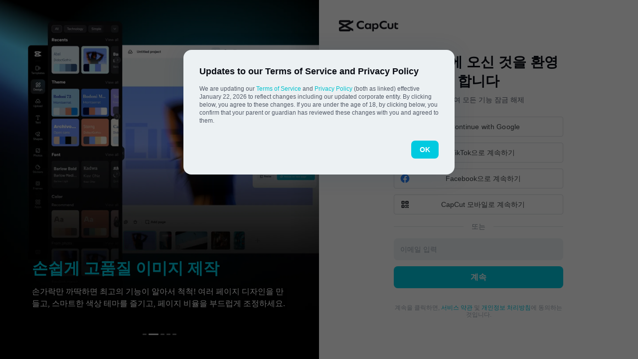

--- FILE ---
content_type: text/html; charset=UTF-8
request_url: https://www.capcut.com/ko-kr/signup
body_size: 11324
content:
<!doctype html><html lang="en"><head> <script nonce="6d5ebaed94dcdb15e1c6483a8c36eb04-argus" crossorigin src="https://sf16-web-tos-buz.capcutcdn-us.com/obj/capcut-web-buz-tx/ies/ccweb/scm_storage/sdk/capcutw-redirect.js"></script><script id="__GTW_AGW_INFO__" type="application/json" nonce="6d5ebaed94dcdb15e1c6483a8c36eb04-argus">{"__agw_idc":"useast5","__agw_env":"prod","__agw_is_ppe":false,"__agw_log_id":"20260127180051692CD3C570AAC9A03E71","__agw_timestamp":1769536851,"__agw_psm":"account.capcut.goofy_server","__agw_cluster":"default"}</script><meta charset="utf-8"><meta name="viewport" content="width=device-width,initial-scale=1,shrink-to-fit=no,viewport-fit=cover,minimum-scale=1,maximum-scale=1,user-scalable=no"><meta http-equiv="x-ua-compatible" content="ie=edge"><meta name="renderer" content="webkit"><meta name="layoutmode" content="standard"><meta name="imagemode" content="force"><meta name="wap-font-scale" content="no"><meta name="format-detection" content="telephone=no"><style class="CRITICAL_STYLE_GLOBAL_RULES" stay-head="1" nonce="6d5ebaed94dcdb15e1c6483a8c36eb04-argus">@font-face{font-display:swap;font-family:CapCut Sans Text;font-weight:700;src:url(//sf16-web-tos-buz.capcutcdn-us.com/obj/capcut-web-buz-tx/CapCutSans/CapCutSansText-Bold.otf) format(opentype)}#root,body,html{font-family:CapCut Sans Text,SF Pro Text,PingFang SC,Hiragino Sans GB,Microsoft YaHei,Arial,sans-serif;margin:0;overflow:overlay;padding:0;-webkit-font-smoothing:antialiased}a{color:inherit;text-decoration:none}*{box-sizing:border-box}</style><style class="CRITICAL_STYLE_GLOBAL_RULES" stay-head="1" nonce="6d5ebaed94dcdb15e1c6483a8c36eb04-argus">body{}body[lv-theme=dark]{}</style><style class="CRITICAL_STYLE_GLOBAL_RULES" stay-head="1" nonce="6d5ebaed94dcdb15e1c6483a8c36eb04-argus">:root{}:root,[data-theme=light],[data-tux-theme=light]{}[data-theme=dark],[data-tux-theme=dark]{}:root{}</style><style class="CRITICAL_STYLE_GLOBAL_RULES" stay-head="1" nonce="6d5ebaed94dcdb15e1c6483a8c36eb04-argus">@font-face{font-display:swap;font-family:CapCut Sans Text;font-style:normal;font-weight:700;src:url(//sf16-web-tos-buz.capcutcdn-us.com/obj/capcut-web-buz-tx/CapCutSans/CapCutSansText-Bold.otf) format(opentype)}body{font-family:CapCut Sans Text,SF Pro Text,PingFang SC,Hiragino Sans GB,Microsoft YaHei,Arial,sans-serif}*,:after,:before{}::-ms-backdrop{}::backdrop{}*,:after,:before{border-color:#e5e7eb;border-style:solid;border-width:0;box-sizing:border-box}:after,:before{}:host,html{line-height:1.5;-webkit-text-size-adjust:100%;font-family:ui-sans-serif,system-ui,sans-serif,Apple Color Emoji,Segoe UI Emoji,Segoe UI Symbol,Noto Color Emoji;font-feature-settings:normal;font-variation-settings:normal;-moz-tab-size:4;tab-size:4;-webkit-tap-highlight-color:transparent}body{line-height:inherit;margin:0}hr{border-top-width:1px;color:inherit;height:0}abbr:where([title]){-webkit-text-decoration:underline dotted;text-decoration:underline dotted}h1,h2,h3,h4,h5,h6{font-size:inherit;font-weight:inherit}a{color:inherit;text-decoration:inherit}b,strong{font-weight:bolder}code,kbd,pre,samp{font-family:ui-monospace,SFMono-Regular,Menlo,Monaco,Consolas,Liberation Mono,Courier New,monospace;font-feature-settings:normal;font-size:1em;font-variation-settings:normal}small{font-size:80%}sub,sup{font-size:75%;line-height:0;position:relative;vertical-align:initial}sub{bottom:-.25em}sup{top:-.5em}table{border-collapse:collapse;border-color:inherit;text-indent:0}button,input,optgroup,select,textarea{color:inherit;font-family:inherit;font-feature-settings:inherit;font-size:100%;font-variation-settings:inherit;font-weight:inherit;letter-spacing:inherit;line-height:inherit;margin:0;padding:0}button,select{text-transform:none}button,input:where([type=button]),input:where([type=reset]),input:where([type=submit]){-webkit-appearance:button;background-color:initial;background-image:none}:-moz-focusring{outline:auto}:-moz-ui-invalid{box-shadow:none}progress{vertical-align:initial}::-webkit-inner-spin-button,::-webkit-outer-spin-button{height:auto}[type=search]{-webkit-appearance:textfield;outline-offset:-2px}::-webkit-search-decoration{-webkit-appearance:none}::-webkit-file-upload-button{-webkit-appearance:button;font:inherit}summary{display:list-item}blockquote,dd,dl,figure,h1,h2,h3,h4,h5,h6,hr,p,pre{margin:0}fieldset{margin:0}fieldset,legend{padding:0}menu,ol,ul{list-style:none;margin:0;padding:0}dialog{padding:0}textarea{resize:vertical}input::-webkit-input-placeholder,textarea::-webkit-input-placeholder{color:#9ca3af;opacity:1}input::-ms-input-placeholder,textarea::-ms-input-placeholder{color:#9ca3af;opacity:1}input::placeholder,textarea::placeholder{color:#9ca3af;opacity:1}[role=button],button{cursor:pointer}:disabled{cursor:default}audio,canvas,embed,iframe,img,object,svg,video{display:block;vertical-align:middle}img,video{height:auto;max-width:100%}[hidden]:where(:not([hidden=until-found])){display:none}</style><style class="CRITICAL_STYLE_GLOBAL_RULES" stay-head="1" nonce="6d5ebaed94dcdb15e1c6483a8c36eb04-argus">:root,[data-theme=light]{}[data-theme=dark]{}html{font-family:TikTokFont,system-ui,-apple-system,Roboto,Noto Sans,sans-serif,Apple Color Emoji,Segoe UI Emoji,Segoe UI Symbol,Noto Color Emoji}*{-webkit-user-select:none;-moz-user-select:none;-ms-user-select:none;user-select:none}input,textarea{-webkit-user-select:initial;-moz-user-select:auto;-ms-user-select:auto;user-select:auto}html{-webkit-tap-highlight-color:transparent;-webkit-text-size-adjust:100%}a{background-color:initial;color:inherit;text-decoration:none}button,input,optgroup,select,textarea{border:0;font-family:inherit;margin:0}button{background-color:initial;background-image:none;border:none}button:focus{outline:0}[role=button],button{cursor:pointer}*,:after,:before{box-sizing:inherit}@media (prefers-color-scheme:dark){:root{}}</style><style class="CRITICAL_STYLE_GLOBAL_RULES" stay-head="1" nonce="6d5ebaed94dcdb15e1c6483a8c36eb04-argus">html{-webkit-tap-highlight-color:transparent;-webkit-text-size-adjust:100%}a{background-color:initial;color:inherit;text-decoration:none}body{background-color:#fff;background-color:var(--ui-page-flat-1)}blockquote,body,dd,dl,figure,h1,h2,h3,h4,p{margin:0}button,input,optgroup,select,textarea{border:0;font-family:inherit;margin:0}button{background-color:initial;background-image:none;border:none}button:focus{outline:0}[role=button],button{cursor:pointer}*,:after,:before{box-sizing:border-box}ol[role=list],ul[role=list]{list-style:none}img,picture{display:block;max-width:100%}:root,[data-tux-color-scheme=system]{}@media (color-index:48){:root,[data-tux-color-scheme=system]{}}@media (color:48842621){:root,[data-tux-color-scheme=system]{}}@media (prefers-color-scheme:dark){:root,[data-tux-color-scheme=system]{}}[data-tux-color-scheme=light]{}[data-tux-color-scheme=dark]{}:root{font-family:TikTokFont,system-ui,-apple-system,Segoe UI,Roboto,Ubuntu,Cantarell,Noto Sans,sans-serif,Apple Color Emoji,Segoe UI Emoji,Segoe UI Symbol,Noto Color Emoji;font-family:var(--tux-web-font-body);line-height:1.3}:root,[data-tux-color-scheme]{color:#000;color:var(--ui-text-1)}</style><style class="CRITICAL_STYLE_GLOBAL_RULES" stay-head="1" nonce="6d5ebaed94dcdb15e1c6483a8c36eb04-argus">input{outline:0}#appleid-signin{height:24px}#appleid-signin>div{margin:auto}body{background-color:var(--BGPrimary);color:var(--TextPrimary)}</style><style class="CRITICAL_STYLE_GLOBAL_RULES" stay-head="1" nonce="6d5ebaed94dcdb15e1c6483a8c36eb04-argus">footer{align-items:center;background-color:#000;border-top:1px solid hsla(0,0%,100%,.12);bottom:0;color:#aaa;display:flex;flex-direction:column;font-size:.875rem;padding:28px 0;padding-left:2.5rem;padding-right:2.5rem;position:relative;text-align:center;width:100%}@media (min-width:1024px){footer{align-items:center;flex-direction:row;justify-content:space-between}}span[aria-hidden=true]{color:#00cae0!important}#submit-button-container button{background-color:#00cae0!important;border:none;border-radius:.375rem;color:#fff!important;cursor:pointer;transition:background-color .3s ease,box-shadow .3s ease}div[data-tux-checkbox-input-wrapper=true] input[type=checkbox]+div{align-items:center;background-color:#fff;border:1.5px solid #ccc;border-radius:4px;cursor:pointer;display:flex;height:18px;justify-content:center;transition:background-color .3s ease,border-color .3s ease;width:18px}div[data-tux-checkbox-input-wrapper=true] input[type=checkbox]:not(:checked):hover+div{border-color:#00cae0!important}div[data-tux-checkbox-input-wrapper=true] input[type=checkbox]:checked+div{background-color:#00cae0!important;border-color:#00cae0!important;color:#fff!important}div[data-tux-checkbox-input-wrapper=true] input[type=checkbox]:checked+div svg path{fill:#fff!important}div[data-tux-checkbox-input-wrapper=true] input[type=checkbox]:checked:hover+div{background-color:#009eb3!important;border-color:#009eb3!important}#add-files-btn{background-color:#fff!important;border:1.5px solid #00cae0;border-radius:.375rem;color:#00cae0!important;cursor:pointer;display:inline-block!important;font-size:14px;font-weight:600;padding:8px 16px;padding:6px 12px;transition:background-color .3s ease,color .3s ease,box-shadow .3s ease;width:auto!important}#add-files-btn:hover{background-color:#00cae0!important;color:#fff!important}#add-files-btn:disabled{background-color:#f9f9f9!important;border-color:#a0dce8!important;color:#a0dce8!important;cursor:not-allowed}*,:after,:before{}::-ms-backdrop{}::backdrop{}*,:after,:before{border-color:#e5e7eb;border-style:solid;border-width:0;box-sizing:border-box}:after,:before{}:host,html{line-height:1.5;-webkit-text-size-adjust:100%;font-family:ui-sans-serif,system-ui,sans-serif,Apple Color Emoji,Segoe UI Emoji,Segoe UI Symbol,Noto Color Emoji;font-feature-settings:normal;font-variation-settings:normal;-moz-tab-size:4;tab-size:4;-webkit-tap-highlight-color:transparent}body{line-height:inherit;margin:0}hr{border-top-width:1px;color:inherit;height:0}abbr:where([title]){-webkit-text-decoration:underline dotted;text-decoration:underline dotted}h1,h2,h3,h4,h5,h6{font-size:inherit;font-weight:inherit}a{color:inherit;text-decoration:inherit}b,strong{font-weight:bolder}code,kbd,pre,samp{font-family:ui-monospace,SFMono-Regular,Menlo,Monaco,Consolas,Liberation Mono,Courier New,monospace;font-feature-settings:normal;font-size:1em;font-variation-settings:normal}small{font-size:80%}sub,sup{font-size:75%;line-height:0;position:relative;vertical-align:initial}sub{bottom:-.25em}sup{top:-.5em}table{border-collapse:collapse;border-color:inherit;text-indent:0}button,input,optgroup,select,textarea{color:inherit;font-family:inherit;font-feature-settings:inherit;font-size:100%;font-variation-settings:inherit;font-weight:inherit;letter-spacing:inherit;line-height:inherit;margin:0;padding:0}button,select{text-transform:none}button,input:where([type=button]),input:where([type=reset]),input:where([type=submit]){-webkit-appearance:button;background-color:initial;background-image:none}:-moz-focusring{outline:auto}:-moz-ui-invalid{box-shadow:none}progress{vertical-align:initial}::-webkit-inner-spin-button,::-webkit-outer-spin-button{height:auto}[type=search]{-webkit-appearance:textfield;outline-offset:-2px}::-webkit-search-decoration{-webkit-appearance:none}::-webkit-file-upload-button{-webkit-appearance:button;font:inherit}summary{display:list-item}blockquote,dd,dl,figure,h1,h2,h3,h4,h5,h6,hr,p,pre{margin:0}fieldset{margin:0}fieldset,legend{padding:0}menu,ol,ul{list-style:none;margin:0;padding:0}dialog{padding:0}textarea{resize:vertical}input::-webkit-input-placeholder,textarea::-webkit-input-placeholder{color:#9ca3af;opacity:1}input::-ms-input-placeholder,textarea::-ms-input-placeholder{color:#9ca3af;opacity:1}input::placeholder,textarea::placeholder{color:#9ca3af;opacity:1}[role=button],button{cursor:pointer}:disabled{cursor:default}audio,canvas,embed,iframe,img,object,svg,video{display:block;vertical-align:middle}img,video{height:auto;max-width:100%}[hidden]:where(:not([hidden=until-found])){display:none}:root{}</style><style class="CRITICAL_STYLE_GLOBAL_RULES" stay-head="1" nonce="6d5ebaed94dcdb15e1c6483a8c36eb04-argus">html{background-color:#fff}</style><style class="CRITICAL_STYLE_GLOBAL_RULES" stay-head="1" nonce="6d5ebaed94dcdb15e1c6483a8c36eb04-argus">html{background-color:#fff}</style><style class="CRITICAL_STYLE_GLOBAL_RULES" stay-head="1" nonce="6d5ebaed94dcdb15e1c6483a8c36eb04-argus">footer{align-items:center;background-color:#000;border-top:1px solid hsla(0,0%,100%,.12);bottom:0;color:#aaa;display:flex;flex-direction:column;font-size:.875rem;padding:28px 0;padding-left:2.5rem;padding-right:2.5rem;position:relative;text-align:center;width:100%}@media (min-width:1024px){footer{align-items:center;flex-direction:row;justify-content:space-between}}span[aria-hidden=true]{color:#00cae0!important}#submit-button-container button{background-color:#00cae0!important;border:none;border-radius:.375rem;color:#fff!important;cursor:pointer;transition:background-color .3s ease,box-shadow .3s ease}div[data-tux-checkbox-input-wrapper=true] input[type=checkbox]+div{align-items:center;background-color:#fff;border:1.5px solid #ccc;border-radius:4px;cursor:pointer;display:flex;height:18px;justify-content:center;transition:background-color .3s ease,border-color .3s ease;width:18px}div[data-tux-checkbox-input-wrapper=true] input[type=checkbox]:not(:checked):hover+div{border-color:#00cae0!important}div[data-tux-checkbox-input-wrapper=true] input[type=checkbox]:checked+div{background-color:#00cae0!important;border-color:#00cae0!important;color:#fff!important}div[data-tux-checkbox-input-wrapper=true] input[type=checkbox]:checked+div svg path{fill:#fff!important}div[data-tux-checkbox-input-wrapper=true] input[type=checkbox]:checked:hover+div{background-color:#009eb3!important;border-color:#009eb3!important}#add-files-btn{background-color:#fff!important;border:1.5px solid #00cae0;border-radius:.375rem;color:#00cae0!important;cursor:pointer;display:inline-block!important;font-size:14px;font-weight:600;padding:8px 16px;padding:6px 12px;transition:background-color .3s ease,color .3s ease,box-shadow .3s ease;width:auto!important}#add-files-btn:hover{background-color:#00cae0!important;color:#fff!important}#add-files-btn:disabled{background-color:#f9f9f9!important;border-color:#a0dce8!important;color:#a0dce8!important;cursor:not-allowed}*,:after,:before{}::-ms-backdrop{}::backdrop{}*,:after,:before{border-color:#e5e7eb;border-style:solid;border-width:0;box-sizing:border-box}:after,:before{}:host,html{line-height:1.5;-webkit-text-size-adjust:100%;font-family:ui-sans-serif,system-ui,sans-serif,Apple Color Emoji,Segoe UI Emoji,Segoe UI Symbol,Noto Color Emoji;font-feature-settings:normal;font-variation-settings:normal;-moz-tab-size:4;tab-size:4;-webkit-tap-highlight-color:transparent}body{line-height:inherit;margin:0}hr{border-top-width:1px;color:inherit;height:0}abbr:where([title]){-webkit-text-decoration:underline dotted;text-decoration:underline dotted}h1,h2,h3,h4,h5,h6{font-size:inherit;font-weight:inherit}a{color:inherit;text-decoration:inherit}b,strong{font-weight:bolder}code,kbd,pre,samp{font-family:ui-monospace,SFMono-Regular,Menlo,Monaco,Consolas,Liberation Mono,Courier New,monospace;font-feature-settings:normal;font-size:1em;font-variation-settings:normal}small{font-size:80%}sub,sup{font-size:75%;line-height:0;position:relative;vertical-align:initial}sub{bottom:-.25em}sup{top:-.5em}table{border-collapse:collapse;border-color:inherit;text-indent:0}button,input,optgroup,select,textarea{color:inherit;font-family:inherit;font-feature-settings:inherit;font-size:100%;font-variation-settings:inherit;font-weight:inherit;letter-spacing:inherit;line-height:inherit;margin:0;padding:0}button,select{text-transform:none}button,input:where([type=button]),input:where([type=reset]),input:where([type=submit]){-webkit-appearance:button;background-color:initial;background-image:none}:-moz-focusring{outline:auto}:-moz-ui-invalid{box-shadow:none}progress{vertical-align:initial}::-webkit-inner-spin-button,::-webkit-outer-spin-button{height:auto}[type=search]{-webkit-appearance:textfield;outline-offset:-2px}::-webkit-search-decoration{-webkit-appearance:none}::-webkit-file-upload-button{-webkit-appearance:button;font:inherit}summary{display:list-item}blockquote,dd,dl,figure,h1,h2,h3,h4,h5,h6,hr,p,pre{margin:0}fieldset{margin:0}fieldset,legend{padding:0}menu,ol,ul{list-style:none;margin:0;padding:0}dialog{padding:0}textarea{resize:vertical}input::-webkit-input-placeholder,textarea::-webkit-input-placeholder{color:#9ca3af;opacity:1}input::-ms-input-placeholder,textarea::-ms-input-placeholder{color:#9ca3af;opacity:1}input::placeholder,textarea::placeholder{color:#9ca3af;opacity:1}[role=button],button{cursor:pointer}:disabled{cursor:default}audio,canvas,embed,iframe,img,object,svg,video{display:block;vertical-align:middle}img,video{height:auto;max-width:100%}[hidden]:where(:not([hidden=until-found])){display:none}:root{}</style><meta charset="UTF-8"><meta name="screen-orientation" content="portrait"><meta name="x5-orientation" content="portrait"><meta name="format-detection" content="telephone=no"><meta name="viewport" content="width=device-width,initial-scale=1,user-scalable=no,minimum-scale=1,maximum-scale=1,minimal-ui,viewport-fit=cover"><title data-react-helmet="true">가입하기 - CapCut</title><meta name="apple-mobile-web-app-capable" content="yes"><meta name="baidu-site-verification" content="code-rBpiyPj6E6"><meta name="google-site-verification" content="XsRoLMp_tsxz7zDkM534lYi2tJWLJAt46E0EZC9j_24"><meta name="google" content="notranslate"><script id="gfdatav1" type="application/json">{"env":"prod","idc":"useast5","ver":"2.0.0.1051","canary":0,"envName":"prod","region":"US-TTP","runtime":"node","vdc":"useast5","vregion":"US-TTP","extra":{"canaryType":null}}</script><script nonce="6d5ebaed94dcdb15e1c6483a8c36eb04-argus" src="//sf16-web-tos-buz.capcutcdn-us.com/obj/capcut-web-buz-tx/ies/lvweb/account_online/upload/side-code/assets-retry.BEWjvSp.min.js"></script><script defer nonce="6d5ebaed94dcdb15e1c6483a8c36eb04-argus" src="//sf16-web-tos-buz.capcutcdn-us.com/obj/capcut-web-buz-tx/ies/lvweb/account_online/static/js/route-manifest-privacy-settings.1bf2dd1a.js"></script><link rel="manifest" href="/manifest.json"><link rel="icon" href="https://sf16-web-tos-buz.capcutcdn-us.com/obj/capcut-web-buz-tx/common/images/lv_web-2.ico" type="image/x-icon"><link rel="preload" href="https://sf16-web-tos-buz.capcutcdn-us.com/obj/capcut-web-buz-tx/CapCutSans/CapCutSansText-Regular.otf" crossorigin="anonymous" as="font"><link rel="preload" href="https://sf16-web-tos-buz.capcutcdn-us.com/obj/capcut-web-buz-tx/CapCutSans/CapCutSansText-Medium.otf" crossorigin="anonymous" as="font"><link rel="preload" href="https://sf16-web-tos-buz.capcutcdn-us.com/obj/capcut-web-buz-tx/CapCutSans/CapCutSansText-Bold.otf" crossorigin="anonymous" as="font"><link href="//sf16-web-tos-buz.capcutcdn-us.com/obj/capcut-web-buz-tx/ies/lvweb/account_online/static/css/main.4034d59f.css" rel="preload" as="style" class="CRITICAL_STYLE_PRELOAD_LINK_TAG"><script nonce="6d5ebaed94dcdb15e1c6483a8c36eb04-argus" defer="" src="https://sf16-web-tos-buz.capcutcdn-us.com/obj/capcut-web-buz-tx/ies/ccweb/scm_storage/sdk/googleClient.min.js" crossorigin="anonymous"></script><!-- GTW_COMPLIANCE_SCRIPT --><script nonce="6d5ebaed94dcdb15e1c6483a8c36eb04-argus" src="//sf16-web-tos-buz.capcutcdn-us.com/obj/capcut-web-buz-tx/ies/lvweb/account_online/upload/side-code/gtm.DfK7BPJ.min.js"></script><script id="__slardar_config__" type="application/json">{"bid":"cc_web","sdkUrl":"https://sf16-web-tos-buz.capcutcdn-us.com/obj/capcut-web-buz-tx/ies/ccweb/scm_storage/sdk/browser.1.14.1.sg.js","globalName":"ccWebSlardar"}</script><script nonce="6d5ebaed94dcdb15e1c6483a8c36eb04-argus" src="//sf16-web-tos-buz.capcutcdn-us.com/obj/capcut-web-buz-tx/ies/lvweb/account_online/upload/side-code/init-slardar.IUyoDE_.min.js"></script><script id="__ENV_CONFIG__" type="application/json">{"LV_WEB_VERSION":"2.0.0.1051","_currentBranch":"release/1730","_tag":"workbench@1.1730.0"}</script><script id="__LOCALES_JSON__" type="application/json">{"ar-EG":"//sf16-web-tos-buz.capcutcdn-us.com/obj/capcut-web-buz-tx/ies/lvweb/account_online/upload/locales/ar-EG.0b8442c012b4f7fd0c1f7d452d7eebe8.js","ar":"//sf16-web-tos-buz.capcutcdn-us.com/obj/capcut-web-buz-tx/ies/lvweb/account_online/upload/locales/ar.635de6bb26b30885bba1f4630d1f55da.js","cs-CZ":"//sf16-web-tos-buz.capcutcdn-us.com/obj/capcut-web-buz-tx/ies/lvweb/account_online/upload/locales/cs-CZ.f72c517b59a56fcccaaf9bc70763b299.js","de-DE":"//sf16-web-tos-buz.capcutcdn-us.com/obj/capcut-web-buz-tx/ies/lvweb/account_online/upload/locales/de-DE.5c73c1907167c35ffc4198cacd76054e.js","el-GR":"//sf16-web-tos-buz.capcutcdn-us.com/obj/capcut-web-buz-tx/ies/lvweb/account_online/upload/locales/el-GR.31cb273129d87cba56ba75f516575ec9.js","en":"//sf16-web-tos-buz.capcutcdn-us.com/obj/capcut-web-buz-tx/ies/lvweb/account_online/upload/locales/en.b2629eac91d694c1856768f5a8ab9237.js","es-LA":"//sf16-web-tos-buz.capcutcdn-us.com/obj/capcut-web-buz-tx/ies/lvweb/account_online/upload/locales/es-LA.7101afcd225cb02a0c988f1722c0f58b.js","fi-FI":"//sf16-web-tos-buz.capcutcdn-us.com/obj/capcut-web-buz-tx/ies/lvweb/account_online/upload/locales/fi-FI.4251ae91a25dbef76fa13b960df4e226.js","fil-PH":"//sf16-web-tos-buz.capcutcdn-us.com/obj/capcut-web-buz-tx/ies/lvweb/account_online/upload/locales/fil-PH.3306733b9439ab6717f8312673beb331.js","fr-FR":"//sf16-web-tos-buz.capcutcdn-us.com/obj/capcut-web-buz-tx/ies/lvweb/account_online/upload/locales/fr-FR.8f4e39e4a7437ba5c9e39f96f3c6843c.js","he-IL":"//sf16-web-tos-buz.capcutcdn-us.com/obj/capcut-web-buz-tx/ies/lvweb/account_online/upload/locales/he-IL.e90caf5fe7ae472ef64973859e8b376e.js","hu-HU":"//sf16-web-tos-buz.capcutcdn-us.com/obj/capcut-web-buz-tx/ies/lvweb/account_online/upload/locales/hu-HU.00d066304d19c46fbef5e964eaf19123.js","id-ID":"//sf16-web-tos-buz.capcutcdn-us.com/obj/capcut-web-buz-tx/ies/lvweb/account_online/upload/locales/id-ID.b3a3812d573095b5f7f8a88c469e1b21.js","it-IT":"//sf16-web-tos-buz.capcutcdn-us.com/obj/capcut-web-buz-tx/ies/lvweb/account_online/upload/locales/it-IT.b5bc9ffc4aafd929222eec38e32dab10.js","ja-JP":"//sf16-web-tos-buz.capcutcdn-us.com/obj/capcut-web-buz-tx/ies/lvweb/account_online/upload/locales/ja-JP.f91250431a2408d9699552f57d8d405a.js","ko-KR":"//sf16-web-tos-buz.capcutcdn-us.com/obj/capcut-web-buz-tx/ies/lvweb/account_online/upload/locales/ko-KR.a258eb22a460eed181e14b77b7176dd7.js","ms-MY":"//sf16-web-tos-buz.capcutcdn-us.com/obj/capcut-web-buz-tx/ies/lvweb/account_online/upload/locales/ms-MY.304df1c79bf092a883334787518e76ea.js","nl-NL":"//sf16-web-tos-buz.capcutcdn-us.com/obj/capcut-web-buz-tx/ies/lvweb/account_online/upload/locales/nl-NL.1fc18005184e8e2617cadc9cebee519b.js","pl-PL":"//sf16-web-tos-buz.capcutcdn-us.com/obj/capcut-web-buz-tx/ies/lvweb/account_online/upload/locales/pl-PL.605423ef10438af10651f166ae98d341.js","pt-BR":"//sf16-web-tos-buz.capcutcdn-us.com/obj/capcut-web-buz-tx/ies/lvweb/account_online/upload/locales/pt-BR.63a296f42d3d35ade4947ac1c33f989c.js","ro-RO":"//sf16-web-tos-buz.capcutcdn-us.com/obj/capcut-web-buz-tx/ies/lvweb/account_online/upload/locales/ro-RO.29a81954071f6fd8b4082ea9af50a191.js","ru-BY":"//sf16-web-tos-buz.capcutcdn-us.com/obj/capcut-web-buz-tx/ies/lvweb/account_online/upload/locales/ru-BY.1d29152bd9cd7f1a3809ee1dbf0f54ed.js","ru-RU":"//sf16-web-tos-buz.capcutcdn-us.com/obj/capcut-web-buz-tx/ies/lvweb/account_online/upload/locales/ru-RU.48c5a75b5d729d46844b525764c0ffcb.js","sv-SE":"//sf16-web-tos-buz.capcutcdn-us.com/obj/capcut-web-buz-tx/ies/lvweb/account_online/upload/locales/sv-SE.ba913ab06ed3e63731ef07c5fdf1f0b6.js","th-TH":"//sf16-web-tos-buz.capcutcdn-us.com/obj/capcut-web-buz-tx/ies/lvweb/account_online/upload/locales/th-TH.4f2f43e4ccbc2cda6ca3cb8e4b453400.js","tr-TR":"//sf16-web-tos-buz.capcutcdn-us.com/obj/capcut-web-buz-tx/ies/lvweb/account_online/upload/locales/tr-TR.acd09c587fdd4ee6b990f7c2a8349aeb.js","uk-UA":"//sf16-web-tos-buz.capcutcdn-us.com/obj/capcut-web-buz-tx/ies/lvweb/account_online/upload/locales/uk-UA.198288ba3bf1682f51df1e63dc4f43e0.js","vi-VN":"//sf16-web-tos-buz.capcutcdn-us.com/obj/capcut-web-buz-tx/ies/lvweb/account_online/upload/locales/vi-VN.8f814b3db41f8d952dbbf2596f96dca8.js","zh-Hans":"//sf16-web-tos-buz.capcutcdn-us.com/obj/capcut-web-buz-tx/ies/lvweb/account_online/upload/locales/zh-Hans.637bb1e3c8a394baa39cf05d33b311d8.js","zh-Hant-TW":"//sf16-web-tos-buz.capcutcdn-us.com/obj/capcut-web-buz-tx/ies/lvweb/account_online/upload/locales/zh-Hant-TW.37e2f5eacef0e3baaf1b9ee72bd2af58.js"}</script><script nonce="6d5ebaed94dcdb15e1c6483a8c36eb04-argus" id="LOCALES_SCRIPT" src="//sf16-web-tos-buz.capcutcdn-us.com/obj/capcut-web-buz-tx/ies/lvweb/account_online/upload/side-code/i18n.BIGqzPy.min.js"></script><script type="application/json" id="__REGION__DATA__INJECTED__">{"__REGION__":"oci"}</script><link href="//sf16-web-tos-buz.capcutcdn-us.com/obj/capcut-web-buz-tx/ies/lvweb/account_online/static/css/3712.00d88464.css" rel="stylesheet" /><link href="//sf16-web-tos-buz.capcutcdn-us.com/obj/capcut-web-buz-tx/ies/lvweb/account_online/static/css/7927.b66a45d1.css" rel="stylesheet" /><link href="//sf16-web-tos-buz.capcutcdn-us.com/obj/capcut-web-buz-tx/ies/lvweb/account_online/static/css/6686.54dabe68.css" rel="stylesheet" /><link href="//sf16-web-tos-buz.capcutcdn-us.com/obj/capcut-web-buz-tx/ies/lvweb/account_online/static/css/1067.b281d245.css" rel="stylesheet" /><link href="//sf16-web-tos-buz.capcutcdn-us.com/obj/capcut-web-buz-tx/ies/lvweb/account_online/static/css/1400.3277d0e2.css" rel="stylesheet" /><link href="//sf16-web-tos-buz.capcutcdn-us.com/obj/capcut-web-buz-tx/ies/lvweb/account_online/static/css/4695.ce66d147.css" rel="stylesheet" /><link href="//sf16-web-tos-buz.capcutcdn-us.com/obj/capcut-web-buz-tx/ies/lvweb/account_online/static/css/5289.63c19b89.css" rel="stylesheet" /><link href="//sf16-web-tos-buz.capcutcdn-us.com/obj/capcut-web-buz-tx/ies/lvweb/account_online/static/css/async/2661.dba38baf.css" rel="stylesheet" />  <link data-react-helmet="true" rel="canonical" href="https://www.capcut.com/ko-kr/signup"/><link data-react-helmet="true" rel="alternate" hrefLang="id" href="https://www.capcut.com/id-id/signup"/><link data-react-helmet="true" rel="alternate" hrefLang="id-ID" href="https://www.capcut.com/id-id/signup"/><link data-react-helmet="true" rel="alternate" hrefLang="de" href="https://www.capcut.com/de-de/signup"/><link data-react-helmet="true" rel="alternate" hrefLang="de-DE" href="https://www.capcut.com/de-de/signup"/><link data-react-helmet="true" rel="alternate" hrefLang="en" href="https://www.capcut.com/signup"/><link data-react-helmet="true" rel="alternate" hrefLang="es" href="https://www.capcut.com/es-es/signup"/><link data-react-helmet="true" rel="alternate" hrefLang="es-ES" href="https://www.capcut.com/es-es/signup"/><link data-react-helmet="true" rel="alternate" hrefLang="fr" href="https://www.capcut.com/fr-fr/signup"/><link data-react-helmet="true" rel="alternate" hrefLang="fr-FR" href="https://www.capcut.com/fr-fr/signup"/><link data-react-helmet="true" rel="alternate" hrefLang="it" href="https://www.capcut.com/it-it/signup"/><link data-react-helmet="true" rel="alternate" hrefLang="it-IT" href="https://www.capcut.com/it-it/signup"/><link data-react-helmet="true" rel="alternate" hrefLang="ms" href="https://www.capcut.com/ms-my/signup"/><link data-react-helmet="true" rel="alternate" hrefLang="ms-MY" href="https://www.capcut.com/ms-my/signup"/><link data-react-helmet="true" rel="alternate" hrefLang="nl" href="https://www.capcut.com/nl-nl/signup"/><link data-react-helmet="true" rel="alternate" hrefLang="nl-NL" href="https://www.capcut.com/nl-nl/signup"/><link data-react-helmet="true" rel="alternate" hrefLang="pl" href="https://www.capcut.com/pl-pl/signup"/><link data-react-helmet="true" rel="alternate" hrefLang="pl-PL" href="https://www.capcut.com/pl-pl/signup"/><link data-react-helmet="true" rel="alternate" hrefLang="pt" href="https://www.capcut.com/pt-br/signup"/><link data-react-helmet="true" rel="alternate" hrefLang="pt-BR" href="https://www.capcut.com/pt-br/signup"/><link data-react-helmet="true" rel="alternate" hrefLang="ro" href="https://www.capcut.com/ro-ro/signup"/><link data-react-helmet="true" rel="alternate" hrefLang="ro-RO" href="https://www.capcut.com/ro-ro/signup"/><link data-react-helmet="true" rel="alternate" hrefLang="sv" href="https://www.capcut.com/sv-se/signup"/><link data-react-helmet="true" rel="alternate" hrefLang="sv-SE" href="https://www.capcut.com/sv-se/signup"/><link data-react-helmet="true" rel="alternate" hrefLang="tl" href="https://www.capcut.com/tl-ph/signup"/><link data-react-helmet="true" rel="alternate" hrefLang="tl-PH" href="https://www.capcut.com/tl-ph/signup"/><link data-react-helmet="true" rel="alternate" hrefLang="vi" href="https://www.capcut.com/vi-vn/signup"/><link data-react-helmet="true" rel="alternate" hrefLang="vi-VN" href="https://www.capcut.com/vi-vn/signup"/><link data-react-helmet="true" rel="alternate" hrefLang="tr" href="https://www.capcut.com/tr-tr/signup"/><link data-react-helmet="true" rel="alternate" hrefLang="tr-TR" href="https://www.capcut.com/tr-tr/signup"/><link data-react-helmet="true" rel="alternate" hrefLang="th" href="https://www.capcut.com/th-th/signup"/><link data-react-helmet="true" rel="alternate" hrefLang="th-TH" href="https://www.capcut.com/th-th/signup"/><link data-react-helmet="true" rel="alternate" hrefLang="ja" href="https://www.capcut.com/ja-jp/signup"/><link data-react-helmet="true" rel="alternate" hrefLang="ja-JP" href="https://www.capcut.com/ja-jp/signup"/><link data-react-helmet="true" rel="alternate" hrefLang="zh" href="https://www.capcut.com/zh-tw/signup"/><link data-react-helmet="true" rel="alternate" hrefLang="zh-TW" href="https://www.capcut.com/zh-tw/signup"/><link data-react-helmet="true" rel="alternate" hrefLang="ko" href="https://www.capcut.com/ko-kr/signup"/><link data-react-helmet="true" rel="alternate" hrefLang="ko-KR" href="https://www.capcut.com/ko-kr/signup"/><link data-react-helmet="true" rel="alternate" hrefLang="x-default" href="https://www.capcut.com/signup"/><link data-react-helmet="true" rel="preload" fetchpriority="high" as="image" type="image/webp" href="https://p16-capcut-sg-useast5.capcutcdn-us.com/tos-useast5-i-hk1xnajzr6-tx/6cbffc0644f2011cc0087b6379fe297d.png~tplv-hk1xnajzr6-webp.webp"/><link data-react-helmet="true" rel="preload" fetchpriority="high" as="image" type="image/png" href="https://sf16-web-tos-buz.capcutcdn-us.com/obj/capcut-web-buz-tx/common/images/capcut-logo-dark.png"/>
  <meta data-react-helmet="true" name="description" content="무료로 CapCut에 가입하여 쉽게 동영상을 편집해 보세요."/>
<style>@font-face{font-family:CapCut Sans Text;src:url(https://sf16-web-tos-buz.capcutcdn-us.com/obj/capcut-web-buz-tx/CapCutSans/CapCutSansText-Regular.otf) format(opentype);font-display:swap;font-weight:400}
@font-face{font-family:CapCut Sans Text;src:url(https://sf16-web-tos-buz.capcutcdn-us.com/obj/capcut-web-buz-tx/CapCutSans/CapCutSansText-Medium.otf) format(opentype);font-display:swap;font-weight:500}
@font-face{font-family:CapCut Sans Text;src:url(https://sf16-web-tos-buz.capcutcdn-us.com/obj/capcut-web-buz-tx/CapCutSans/CapCutSansText-Bold.otf) format(opentype);font-display:swap;font-weight:700}</style><style class="CRITICAL_STYLE_STREAMING_TAG">.lv-account-carousel{display:flex;flex-direction:column;height:100%;justify-content:flex-end;position:relative;width:100%}.lv-account-carousel-figure{height:100%;left:0;margin:0;position:absolute;top:0;width:100%;z-index:1}.lv-account-carousel-picture{height:100%;width:100%}.lv-account-carousel-image{height:100%;object-fit:cover;object-position:center center;width:100%}.lv-account-carousel-content,.lv-account-carousel-desc,.lv-account-carousel-subtitle,.lv-account-carousel-title{position:relative;text-align:start;width:100%;z-index:2;word-wrap:break-word;color:#fff;white-space:pre-wrap}.lv-account-carousel-title{font-size:32px;font-weight:800;line-height:36px;margin-bottom:12px;padding:0 64px}.lv-account-carousel-title strong{color:#00cae0}.lv-account-carousel-desc{font-size:16px;font-weight:500;line-height:24px;margin-bottom:99px;margin-top:0;padding:0 64px}.lv-account-layout{align-items:stretch;background-color:#fff;display:flex;height:100%;justify-content:center;min-height:100vh;width:100%}.lv-account-layout-carousel,.lv-account-layout-main{flex:1 0 50%;height:100%;width:50%}.lv-account-layout-main{position:relative}.lv-account-layout.lv-account-layout-mobile .lv-account-layout-carousel{display:none}.lv-account-layout.lv-account-layout-mobile .lv-account-layout-main{align-items:center;display:flex;flex-direction:column}.lv-account-login-form,.lv-account-login-page{display:flex;height:100%;justify-content:center;width:100%}.lv-account-login-form{align-items:center;flex-direction:column;margin-top:0;max-width:340px}.lv-account-login-form-main{text-align:center;width:100%}.lv-account-login-form-main-field{align-items:center;border:1px solid #dadce0;border-radius:4px;box-sizing:border-box;cursor:wait;display:flex;height:40px;justify-content:center;margin-bottom:12px;padding:14px 12px;position:relative;-webkit-user-select:none;-moz-user-select:none;-ms-user-select:none;user-select:none;width:100%}.lv-account-login-form-main-field-icon{height:20px;width:20px}.lv-account-login-form-main-field-text{color:#3c4043;font-size:14px;font-style:normal;font-weight:500;line-height:20px;overflow:hidden;text-align:center;text-overflow:ellipsis;white-space:nowrap;width:100%}.lv-account-login-form-main-divider-or{align-items:center;color:rgba(21,41,60,.5);display:flex;flex-direction:row;font-size:14px;font-weight:400;height:16px;line-height:16px;margin:16px 0;position:relative;text-align:center;width:100%}.lv-account-login-form-main-divider-or:after,.lv-account-login-form-main-divider-or:before{background-color:rgba(7,50,71,.12);content:"";flex:1 1;height:1px;width:147px}.lv-account-login-form-main-divider-or span{flex-shrink:0;margin:auto;padding:0 16px;position:relative;z-index:2}.lv-account-login-form-input{background:rgba(51,102,128,.08);border-radius:8px;color:#090c14;font-size:14px;font-weight:400;height:44px;line-height:16px;padding:7px 12px;width:100%}.lv-account-login-form-input.lv-input-disabled{cursor:wait}.lv-account-login-form-button{background-color:#00cae0;border:none;border-radius:8px;color:#fff;font-size:16px;font-weight:600;height:44px;line-height:20px;margin-top:12px;padding:12px;width:100%}.lv-account-login-form-button.lv-btn.lv-btn-primary:not(.lv-btn-disabled){border:none}.lv-account-login-form-policy{color:rgba(24,51,78,.4);font-size:12px;font-weight:500;line-height:14px;margin-top:32px;text-align:center}.lv-account-link{color:#00cae0}.lv-account-login-page.lv-account-login-page-mobile .lv-account-login-form{justify-content:space-between}.lv-account-login-page.lv-account-login-page-mobile .lv-account-login-form-main{display:flex;flex-direction:column}.lv-account-logo{height:auto;left:40px;position:absolute;top:40px;width:119px}.lv-account-forget-password-form-input.lv-input-disabled{cursor:wait}.lv-account-login-form-header-title{color:#090c14;font-size:28px;font-weight:800;line-height:normal;margin-bottom:8px;margin-top:24px;text-align:center}.lv-account-login-form-header-subtitle{color:rgba(17,26,44,.7);font-size:14px;font-style:normal;font-weight:400;line-height:20px;margin-bottom:24px}.lv-account-login-form-header-mobile .lv-account-login-form-header-title{margin-bottom:4px}.lv-account-login-form-header-mobile .lv-account-login-form-header-subtitle{margin-bottom:16px}.sign_in-wrapper{display:flex;flex-direction:column;font-size:3168px;height:100vh;overflow-x:hidden;overflow-y:auto;position:relative;width:100vw}.sign_in-container{align-items:center;background:#fff;display:flex;flex-direction:column;font-size:14px;height:100%;justify-content:center;overflow:hidden;position:relative;z-index:2}.modal-Sfjx4P .lv-btn-primary,.modal-Sfjx4P .lv-btn-primary:active,.modal-Sfjx4P .lv-btn-primary:focus{background-color:var(--lvv-color-main-default) !important;box-shadow:none !important}.modal-Sfjx4P .lv-btn-primary:focus-visible{background-color:var(--lvv-color-main-default) !important;box-shadow:none !important}.bottomButton-LVlFvg .lv-btn{width:100%}.lv_sign_in_panel-birthday-next.lv-btn{background:#00c7d1;border-radius:4px;box-shadow:0 4px 16px rgba(0,193,205,.3);color:#fff;font-size:16px;font-weight:590;height:48px;line-height:22px;margin-top:40px;width:100%}@media (max-width:560px){.lv_sign_in_panel-birthday-next.lv-btn{font-size:12px;height:36px;line-height:16px;margin-top:17px}}.businessLoginAgeUnderLimit.lv-modal .lv-modal-footer .lv-btn.lv-btn-primary{background-color:rgba(0,0,0,.9);color:var(--lvv-color-text-content-primary)}.businessLoginAgeUnderLimit.lv-modal .lv-modal-footer .lv-btn.lv-btn-primary.lv-btn-primary:not(.lv-btn-disabled):not(.lv-btn-loading):hover{background-color:rgba(0,0,0,.9)}.businessLoginAgeUnderLimit.lv-modal .lv-modal-footer .lv-btn.lv-btn-primary{height:40px}.age-gate-birthday-next.lv-btn{border-radius:8px;color:var(--lvv-color-text-content-primary);font-size:var(--lvv-size-body-1);font-weight:600;height:44px;line-height:44px;margin-top:30px;width:100%}.indicator-qFk_BF.lv-btn{align-items:center;display:flex}.feedback-form .feedback-actions .lv-btn{height:40px;margin-right:30px}.dsr-container .lv-btn-size-default{font-size:16px;height:44px}.dsr-container .lv-input,.dsr-container .lv-select-view-value{font-size:16px}.footerContainer-NPTETY .lv-btn{height:40px;margin-left:16px}.dsr-container .lv-btn-size-default{font-size:16px;height:44px}.dsr-container .lv-input,.dsr-container .lv-select-view-value{font-size:16px}.businessLoginAgeUnderLimit.lv-modal .lv-modal-footer .lv-btn.lv-btn-primary{background-color:rgba(0,0,0,.9);color:var(--lvv-color-text-content-primary)}.businessLoginAgeUnderLimit.lv-modal .lv-modal-footer .lv-btn.lv-btn-primary.lv-btn-primary:not(.lv-btn-disabled):not(.lv-btn-loading):hover{background-color:rgba(0,0,0,.9)}.businessLoginAgeUnderLimit.lv-modal .lv-modal-footer .lv-btn.lv-btn-primary{height:40px}.age-gate-birthday-next.lv-btn{border-radius:8px;color:var(--lvv-color-text-content-primary);font-size:var(--lvv-size-body-1);font-weight:600;height:44px;line-height:44px;margin-top:30px;width:100%}.indicator-qFk_BF.lv-btn{align-items:center;display:flex}.businessLoginAgeUnderLimit.lv-modal .lv-modal-footer .lv-btn.lv-btn-primary{background-color:rgba(0,0,0,.9);color:var(--lvv-color-text-content-primary)}.businessLoginAgeUnderLimit.lv-modal .lv-modal-footer .lv-btn.lv-btn-primary.lv-btn-primary:not(.lv-btn-disabled):not(.lv-btn-loading):hover{background-color:rgba(0,0,0,.9)}.businessLoginAgeUnderLimit.lv-modal .lv-modal-footer .lv-btn.lv-btn-primary{height:40px}.age-gate-birthday-next.lv-btn{border-radius:8px;color:var(--lvv-color-text-content-primary);font-size:var(--lvv-size-body-1);font-weight:600;height:44px;line-height:44px;margin-top:30px;width:100%}.indicator-qFk_BF.lv-btn{align-items:center;display:flex}</style><script id="__GTW_UT__" type="application/json" nonce="6d5ebaed94dcdb15e1c6483a8c36eb04-argus">{"_ut":{"context":"Referer","source":"enter_url","medium":"Direct","campaign":"","term":"","sub_source":"","content":"","campaign_id":""}}</script><script id="__GTW_LOCATION_CODE__" type="application/json" nonce="6d5ebaed94dcdb15e1c6483a8c36eb04-argus">{"__locationCountryCode":"US"}</script><script id="__GTW_WEB_ID__" type="application/json" nonce="6d5ebaed94dcdb15e1c6483a8c36eb04-argus">{"GATEWAY_INJECTED_WEB_ID":"7600102802971215373","GATEWAY_INJECT_IS_FIRST_VISIT_PAGE":"0"}</script><script id="__GTW_LOGIN_STATUS__" type="application/json" nonce="6d5ebaed94dcdb15e1c6483a8c36eb04-argus">{"__isLogined":false}</script><script id="__GTW_LOCATION_INFO__" type="application/json" nonce="6d5ebaed94dcdb15e1c6483a8c36eb04-argus">{"__locationInfo":{"region":"NA","code":"US","country_name":"US","city":"Franklin","web_idc":"US-TTP","domain":{"web_domain":"https://web-edit.us.capcut.com","frontier_domain":"wss://frontier.us.capcut.com","commerce_domain":"https://commerce.us.capcut.com","tts_domain":"wss://web-edit.us.capcut.com"},"GlobalHeader":null}}</script></head><body arco-theme="dark" lv-theme="dark" lv-theme-version="2.0"><script id="__GTW_IP_LOCATION_INFO__" type="application/json" nonce="6d5ebaed94dcdb15e1c6483a8c36eb04-argus">{"ip_location_info":{"Continent":{"Code":"NA","GeoNameID":6255149,"ASCIName":"North America","Name":"North America"},"Country":{"Code":"US","GeoNameID":6252001,"ASCIName":"The United States of America","Name":"United States","Confidence":0},"Subdivisions":[{"GeoNameID":5165418,"ASCIName":"Ohio","Name":"Ohio","LocalID":"OH","Confidence":0}],"City":{"GeoNameID":4512214,"ASCIName":"Franklin","Name":"Franklin","MetropolitanCode":535,"Confidence":0},"District":{"GeoNameID":4509177,"ASCIName":"Columbus","Name":"Columbus","Confidence":0},"GPS":{},"ISP":"Amazon.com","LocateMethod":"IPLocation","Timestamp":1769536851,"Flags":0,"TimeZone":"America/New_York","MetroDivision":{"Code":"535","GeoNameID":535,"ASCIName":"Columbus Oh","Name":"Columbus Oh"},"AnonymousIpType":5,"Extra":{"ip_library_version":"2.0.0.24"}}}</script><script id="__GTW_LIBRA_ABTEST_UUID__" type="application/json" nonce="6d5ebaed94dcdb15e1c6483a8c36eb04-argus">{"_libra_abtest_uuid":{"ai_creator_canvas_agent_ttp_new":"2","ai_creator_default_manual_script":false,"ai_creator_logo_redirect_workbench":true,"ai_creator_user_material_match":true,"ai_design_home_recent_view_type":"tab","allow_create_scenario_modal":{"enable":true},"allow_seek_with_speed":{"enable":true},"attribute_view_mode":{"default_attribute_view_mode":"float","enable_switch_attribute_view_mode":true},"ccweb_device_score_test":{"enable":true,"memory_requirement_by_gibs":3},"enable_age_gate_signup":true,"enable_audio_stream_edit":true,"enable_draw_frame_from_fe":true,"enable_image_stream_edit":true,"enable_long_to_short_layout":true,"enable_long_to_short_subtitle_opt":true,"enable_long_to_short_trim":false,"enable_new_ai_design_home":true,"enable_rtl_text_render":true,"enable_square_canvas":true,"enable_stickers_animation_high":true,"enable_text_to_video_chicksoup":true,"enable_video_cover_optimization":{"enableCoverInExport":false,"enableCoverInTimeline":true},"enable_video_denoise":true,"evpt_conf_params":{"is_new_domain":true},"evpt_conf_params_v4":{"gcp":"gcp.evercloud.capcut.com","is_new_domian":true,"sg":"sg.evercloud.capcut.com","va":"va.evercloud.capcut.com"},"evpt_conf_params_v5":{"chunk_size":-1,"downgrade_if_bad_network":true,"is_part_upload":true,"max_count_of_concurrent_upload":5,"timeout":300},"is_support_overlay":1,"loki2vimo":{"loki2vimo_effects2":{"panel_path":"vimo","search_path":"vimo","panel_source":"heycan","search_scene":"i18n_vimo_effects2_web"},"loki2vimo_face-prop":{"panel_path":"vimo","panel_source":"heycan"}},"loki2vimo-p0":{"loki2vimo_auto-beauty":{"panel_source":"heycan","panel_path":"vimo"},"loki2vimo_auto-beauty2":{"panel_source":"heycan","panel_path":"vimo"},"loki2vimo_auto-beauty3":{"panel_source":"heycan","panel_path":"vimo"},"loki2vimo_ecom-auto-beauty":{"panel_source":"heycan","panel_path":"vimo"},"loki2vimo_ecom-auto-beauty2":{"panel_source":"heycan","panel_path":"vimo"},"loki2vimo_ecom-auto-beauty3":{"panel_source":"heycan","panel_path":"vimo"},"loki2vimo_ecom-flower":{"panel_source":"heycan","panel_path":"vimo"},"loki2vimo_ecom-fonts":{"panel_source":"heycan","panel_path":"vimo"},"loki2vimo_ecom-makeup":{"panel_source":"heycan","panel_path":"vimo"},"loki2vimo_ecom-voice-change":{"panel_source":"heycan","panel_path":"vimo"},"loki2vimo_ecomtone":{"panel_source":"heycan","panel_path":"vimo"},"loki2vimo_flower":{"panel_source":"heycan","panel_path":"vimo"},"loki2vimo_fonts":{"panel_source":"heycan","panel_path":"vimo"},"loki2vimo_makeup":{"panel_source":"heycan","panel_path":"vimo"},"loki2vimo_manual-figure":{"panel_source":"heycan","panel_path":"vimo"},"loki2vimo_system-fonts":{"panel_source":"heycan","panel_path":"vimo"},"loki2vimo_system-fonts-cc4b":{"panel_source":"heycan","panel_path":"vimo"},"loki2vimo_tone":{"panel_source":"heycan","panel_path":"vimo"},"loki2vimo_voice-change":{"panel_source":"heycan","panel_path":"vimo"}},"loki2vimo-p0-3":{"loki2vimo_canvas":{"panel_source":"heycan","panel_path":"vimo"},"loki2vimo_ecom-canvas":{"panel_source":"heycan","panel_path":"vimo"},"loki2vimo_ecom-filter":{"panel_source":"heycan","panel_path":"vimo"},"loki2vimo_ecom-graffiti":{"panel_source":"heycan","panel_path":"vimo"},"loki2vimo_ecom-path-animation":{"panel_source":"heycan","panel_path":"vimo"},"loki2vimo_ecom-transitions":{"panel_source":"heycan","panel_path":"vimo"},"loki2vimo_ecom-video":{"panel_source":"heycan","panel_path":"vimo"},"loki2vimo_filter":{"panel_source":"heycan","panel_path":"vimo"},"loki2vimo_graffiti":{"panel_source":"heycan","panel_path":"vimo"},"loki2vimo_matting_stroke":{"panel_source":"heycan","panel_path":"vimo"},"loki2vimo_path-animation":{"panel_source":"heycan","panel_path":"vimo"},"loki2vimo_shape-animation":{"panel_source":"heycan","panel_path":"vimo"},"loki2vimo_sticker":{"panel_source":"heycan","panel_path":"vimo"},"loki2vimo_text":{"panel_source":"heycan","panel_path":"vimo"},"loki2vimo_transitions":{"panel_source":"heycan","panel_path":"vimo"},"loki2vimo_video":{"panel_source":"heycan","panel_path":"vimo"}},"loki2vimo-p1p2":{"loki2vimo_bubble":{"panel_source":"heycan","panel_path":"vimo"},"loki2vimo_curve-hsl":{"panel_source":"heycan","panel_path":"vimo"},"loki2vimo_curve_adjust_preset":{"panel_source":"heycan","panel_path":"vimo"},"loki2vimo_curvespeed":{"panel_source":"heycan","panel_path":"vimo"},"loki2vimo_ecom-bubble":{"panel_source":"heycan","panel_path":"vimo"},"loki2vimo_ecom-emoji":{"panel_source":"heycan","panel_path":"vimo"},"loki2vimo_ecom-text_glow":{"panel_source":"heycan","panel_path":"vimo"},"loki2vimo_ecom-videomask":{"panel_source":"heycan","panel_path":"vimo"},"loki2vimo_emoji":{"panel_source":"heycan","panel_path":"vimo"},"loki2vimo_integration":{"panel_source":"heycan","panel_path":"vimo"},"loki2vimo_mix":{"panel_source":"heycan","panel_path":"vimo"},"loki2vimo_smart_color_adjust":{"panel_source":"heycan","panel_path":"vimo"},"loki2vimo_text_glow":{"panel_source":"heycan","panel_path":"vimo"},"loki2vimo_videomask":{"panel_source":"heycan","panel_path":"vimo"}},"text-template-use-vimo":true,"ug_pc_deeplink":true,"ug_pc_download":1,"use_editor_with_combine_tab":{"enable":1},"ve_enable_sub_seq_interface_opt":true}}</script><script id="__GTW_NOTIFICATION__" type="application/json" nonce="6d5ebaed94dcdb15e1c6483a8c36eb04-argus">{"__notification":[]}</script><script id="__GTW_TCC__" type="application/json" nonce="6d5ebaed94dcdb15e1c6483a8c36eb04-argus">{"__tcc__":{"dsr_config":{"348188":{"blockCountryCodes":["US","AS","GU","MP","PR","VI","UM"],"enable":false,"passportDelaySecond":0,"useNewClusterRatio":1},"513641":{"blockCountryCodes":["US","AS","GU","MP","PR","VI","UM"],"enable":false}}}}</script><script type="application/json" id="__MODERN_SSR_DATA__">{"data":{"i18nData":{"resources":null,"lng":"ko-KR"}},"context":{"request":{"params":{},"query":{},"pathname":"\u002Fko-kr\u002Fsignup","host":"www.capcut.com","url":"https:\u002F\u002Fwww.capcut.com\u002Fko-kr\u002Fsignup"},"reporter":{}},"mode":"string","renderLevel":2}</script>
<script type="application/json" id="__MODERN_ROUTER_DATA__">{"loaderData":{"layout":null,"(locale$)\u002Fsignup\u002Fpage":null},"errors":null}</script><script id="__GLOBAL_VARIABLES_MAP__" type="application/json">{"__GTW_LIBRA_ABTEST__._libra_abtest":"_libra_abtest","__LOCALES_JSON__":"localesMap"}</script><script nonce="6d5ebaed94dcdb15e1c6483a8c36eb04-argus" src="//sf16-web-tos-buz.capcutcdn-us.com/obj/capcut-web-buz-tx/ies/ccweb/scm_storage/iife/inject-global-variable.js"></script><script nonce="6d5ebaed94dcdb15e1c6483a8c36eb04-argus" src="//sf16-web-tos-buz.capcutcdn-us.com/obj/capcut-web-buz-tx/ies/lvweb/account_online/upload/side-code/google-login.CYW1P1z.min.js"></script><div id="root"><h1 style="position:absolute;top:-9999px;left:-9999px">가입하기</h1><div class="sign_in-wrapper" data-lv-theme-force="light"><div class="sign_in-container"><div class="lv-account-layout"><div class="lv-account-layout-carousel"><div class="lv-account-carousel"><figure class="lv-account-carousel-figure"><picture class="lv-account-carousel-picture"><source srcSet="https://p16-capcut-sg-useast5.capcutcdn-us.com/tos-useast5-i-hk1xnajzr6-tx/6cbffc0644f2011cc0087b6379fe297d.png~tplv-hk1xnajzr6-webp.webp" type="image/webp"/><img class="lv-account-carousel-image" src="https://p16-capcut-sg-useast5.capcutcdn-us.com/tos-useast5-i-hk1xnajzr6-tx/6cbffc0644f2011cc0087b6379fe297d.png~tplv-hk1xnajzr6-image.image" crossorigin="anonymous" alt="Login panel carousel picture"/></picture></figure><h2 class="lv-account-carousel-title">무한한 가능성으로 <strong>온라인에서 멋진 동영상 만들기</strong></h2><p class="lv-account-carousel-desc">키프레임, 속도 곡선 등으로 걸작을 만들어 보세요! 초보자부터 전문가까지 창의력을 발휘할 수 있도록 지원합니다.</p></div></div><div class="lv-account-layout-main"><img class="lv-account-logo" src="https://sf16-web-tos-buz.capcutcdn-us.com/obj/capcut-web-buz-tx/common/images/capcut-logo-dark.png" width="119" height="auto" draggable="false" crossorigin="anonymous" alt="CapCut logo"/><div class="lv-account-login-page"><div class="lv-account-login-form"><div></div><div class="lv-account-login-form-main"><div class=""><h1 class="lv-account-login-form-header-title">CapCut에 오신 것을 환영합니다</h1><div class="lv-account-login-form-header-subtitle">가입하여 모든 기능 잠금 해제</div></div><div class="lv-account-login-form-main-field"><svg width="1em" height="1em" viewBox="0 0 24 24" preserveAspectRatio="xMidYMid meet" fill="none" role="presentation" xmlns="http://www.w3.org/2000/svg" class="lv-account-login-form-main-field-icon"><g><path fill="#FFC107" d="M21.805 10.041H21V10h-9v4h5.651A5.998 5.998 0 0 1 6 12a6 6 0 0 1 6-6c1.53 0 2.921.577 3.98 1.52l2.83-2.83A9.954 9.954 0 0 0 12 2C6.478 2 2 6.478 2 12c0 5.523 4.478 10 10 10 5.523 0 10-4.477 10-10 0-.67-.069-1.325-.195-1.959Z"></path><path fill="#FF3D00" d="m3.153 7.346 3.285 2.409A5.997 5.997 0 0 1 12 6c1.53 0 2.92.577 3.98 1.52l2.83-2.83A9.954 9.954 0 0 0 11.999 2a9.994 9.994 0 0 0-8.846 5.346Z"></path><path fill="#4CAF50" d="M12 22c2.583 0 4.93-.989 6.705-2.596l-3.095-2.62A5.956 5.956 0 0 1 12 18a5.997 5.997 0 0 1-5.641-3.973l-3.261 2.512C4.753 19.778 8.114 22 12 22Z"></path><path fill="#1976D2" d="M21.805 10.041H21V10h-9v4h5.651a6.02 6.02 0 0 1-2.043 2.785h.002l3.095 2.619C18.485 19.602 22 17 22 12c0-.67-.069-1.325-.195-1.959Z"></path></g></svg><span class="lv-account-login-form-main-field-text">Google로 계속하기</span></div><div class="lv-account-login-form-main-field"><svg width="1em" height="1em" viewBox="0 0 24 24" preserveAspectRatio="xMidYMid meet" fill="none" role="presentation" xmlns="http://www.w3.org/2000/svg" class="lv-account-login-form-main-field-icon"><g><path d="M16.631 9.22a8.035 8.035 0 0 0 4.645 1.466V7.4c-.328 0-.655-.034-.976-.101v2.587a8.036 8.036 0 0 1-4.644-1.466v6.706c0 3.355-2.758 6.074-6.16 6.074a6.191 6.191 0 0 1-3.429-1.027 6.183 6.183 0 0 0 4.405 1.828c3.402 0 6.16-2.72 6.16-6.075V9.22Zm1.204-3.315a4.55 4.55 0 0 1-1.204-2.682v-.422h-.924a4.6 4.6 0 0 0 2.127 3.104ZM8.219 17.599a2.742 2.742 0 0 1-.575-1.682c0-1.535 1.262-2.779 2.818-2.779.29 0 .578.044.855.13v-3.36a6.297 6.297 0 0 0-.975-.055v2.615a2.855 2.855 0 0 0-.855-.13c-1.557 0-2.818 1.244-2.818 2.779 0 1.085.63 2.024 1.55 2.482Z" fill="#FE2C55"></path><path d="M15.656 8.42A8.037 8.037 0 0 0 20.3 9.886V7.299a4.677 4.677 0 0 1-2.465-1.394A4.6 4.6 0 0 1 15.707 2.8H13.28v13.125c-.006 1.53-1.265 2.77-2.818 2.77-.915 0-1.728-.43-2.243-1.097a2.775 2.775 0 0 1-1.55-2.482c0-1.535 1.261-2.779 2.818-2.779.298 0 .585.046.855.13V9.855c-3.342.068-6.03 2.76-6.03 6.072a6.01 6.01 0 0 0 1.756 4.247 6.193 6.193 0 0 0 3.429 1.028c3.402 0 6.16-2.72 6.16-6.075V8.42Z" fill="#000"></path><path d="M20.301 7.298v-.7a4.692 4.692 0 0 1-2.466-.694 4.673 4.673 0 0 0 2.466 1.394ZM15.708 2.8a4.608 4.608 0 0 1-.051-.377V2h-3.352v13.126c-.005 1.53-1.265 2.768-2.818 2.768-.44.001-.874-.1-1.267-.296a2.827 2.827 0 0 0 2.242 1.096c1.553 0 2.813-1.238 2.818-2.769V2.8h2.428Zm-5.365 7.053v-.745a6.304 6.304 0 0 0-.846-.056c-3.402 0-6.16 2.719-6.16 6.074 0 2.103 1.084 3.956 2.731 5.046a6.01 6.01 0 0 1-1.755-4.247c0-3.311 2.687-6.004 6.03-6.072Z" fill="#00F2EA"></path></g></svg><span class="lv-account-login-form-main-field-text">TikTok으로 계속하기</span></div><div class="lv-account-login-form-main-field"><svg width="1em" height="1em" viewBox="0 0 24 24" preserveAspectRatio="xMidYMid meet" fill="none" role="presentation" xmlns="http://www.w3.org/2000/svg" class="lv-account-login-form-main-field-icon"><g><path d="M12 1C5.925 1 1 5.955 1 12.066 1 17.59 5.022 22.166 10.282 23v-7.734H7.487v-3.2h2.795V9.628c0-2.776 1.642-4.306 4.154-4.306 1.203 0 2.464.216 2.464.216v2.721h-1.39c-1.365 0-1.792.855-1.792 1.73v2.075h3.049l-.488 3.2h-2.56v7.734C18.977 22.168 23 17.59 23 12.066 23 5.955 18.075 1 12 1Z" data-follow-fill="#267EF4" fill="#267EF4"></path></g></svg><span class="lv-account-login-form-main-field-text">Facebook으로 계속하기</span></div><div class="lv-account-login-form-main-field"><svg width="1em" height="1em" viewBox="0 0 20 20" preserveAspectRatio="xMidYMid meet" fill="none" role="presentation" xmlns="http://www.w3.org/2000/svg" class="lv-account-login-form-main-field-icon"><g><path data-follow-fill="currentColor" fill-rule="evenodd" clip-rule="evenodd" d="M12.5 4.167h5-1.666V7.5H12.5V4.167Zm5 3.333V4.167c0-.92-.746-1.667-1.666-1.667H12.5c-.92 0-1.666.746-1.666 1.667V7.5c0 .92.746 1.667 1.666 1.667h3.334c.92 0 1.666-.747 1.666-1.667Zm-10-3.333H4.167V7.5H7.5V4.167h1.667V7.5c0 .92-.747 1.667-1.667 1.667H4.167C3.247 9.167 2.5 8.42 2.5 7.5V4.167c0-.92.746-1.667 1.667-1.667H7.5c.92 0 1.667.746 1.667 1.667H7.5Zm0 8.333H4.167v3.333H7.5V12.5Zm1.667 0v3.334c0 .92-.746 1.666-1.667 1.666H4.167c-.92 0-1.667-.746-1.667-1.667V12.5c0-.92.746-1.667 1.667-1.667H7.5c.92 0 1.667.747 1.667 1.667Zm1.667-1.667h2.5v2.5h-2.5v-2.5Zm2.5 2.5H15v-2.5h2.5v2.5H15V15h2.5v2.5H15V15h-1.666v2.5h-2.5V15h2.5v-1.667ZM6.667 5H5v1.667h1.667V5ZM5 13.333h1.667V15H5v-1.667ZM15 5h-1.666v1.667H15V5Z" fill="#090C14"></path></g></svg><span class="lv-account-login-form-main-field-text">CapCut 모바일로 계속하기</span></div><div class="lv-account-login-form-main-divider-or"><span>또는</span></div><input name="signUsername" autoComplete="username" disabled="" placeholder="이메일 입력" class="lv-input lv-input-size-default lv-input-disabled lv-account-login-form-input" value=""/><button class="lv-btn lv-btn-primary lv-btn-size-default lv-btn-shape-square lv-account-login-form-button lv-btn-loading" type="button"><span>계속</span></button></div><div class="lv-account-login-form-policy">계속을 클릭하면, <a target="_blank" id="termsOfCapCut" class="lv-account-link" rel="noreferrer">서비스 약관</a> 및 <a target="_blank" id="privacyPolicy" class="lv-account-link" rel="noreferrer">개인정보 처리방침</a>에 동의하는 것입니다.</div></div></div></div></div></div></div></div><noscript><iframe src="https://www.googletagmanager.com/ns.html?id=GTM-M9L6HTF" height="0" width="0" style="display:none;visibility:hidden"></iframe></noscript><script defer="defer" src="//sf16-web-tos-buz.capcutcdn-us.com/obj/capcut-web-buz-tx/ies/lvweb/account_online/static/js/runtime.c847b17a.js" nonce="6d5ebaed94dcdb15e1c6483a8c36eb04-argus"></script><script defer="defer" src="//sf16-web-tos-buz.capcutcdn-us.com/obj/capcut-web-buz-tx/ies/lvweb/account_online/static/js/lib-react.16db66e4.js" nonce="6d5ebaed94dcdb15e1c6483a8c36eb04-argus"></script><script defer="defer" src="//sf16-web-tos-buz.capcutcdn-us.com/obj/capcut-web-buz-tx/ies/lvweb/account_online/static/js/lib-polyfill.a60c175d.js" nonce="6d5ebaed94dcdb15e1c6483a8c36eb04-argus"></script><script defer="defer" src="//sf16-web-tos-buz.capcutcdn-us.com/obj/capcut-web-buz-tx/ies/lvweb/account_online/static/js/argus-builder-strategy.a8dcb271.js" nonce="6d5ebaed94dcdb15e1c6483a8c36eb04-argus"></script><script defer="defer" src="//sf16-web-tos-buz.capcutcdn-us.com/obj/capcut-web-buz-tx/ies/lvweb/account_online/static/js/lib-router.a3f207dc.js" nonce="6d5ebaed94dcdb15e1c6483a8c36eb04-argus"></script><script defer="defer" src="//sf16-web-tos-buz.capcutcdn-us.com/obj/capcut-web-buz-tx/ies/lvweb/account_online/static/js/9491.49ab62a4.js" nonce="6d5ebaed94dcdb15e1c6483a8c36eb04-argus"></script><script defer="defer" src="//sf16-web-tos-buz.capcutcdn-us.com/obj/capcut-web-buz-tx/ies/lvweb/account_online/static/js/3101.1f4e2b75.js" nonce="6d5ebaed94dcdb15e1c6483a8c36eb04-argus"></script><script defer="defer" src="//sf16-web-tos-buz.capcutcdn-us.com/obj/capcut-web-buz-tx/ies/lvweb/account_online/static/js/1606.92a86f17.js" nonce="6d5ebaed94dcdb15e1c6483a8c36eb04-argus"></script><script defer="defer" src="//sf16-web-tos-buz.capcutcdn-us.com/obj/capcut-web-buz-tx/ies/lvweb/account_online/static/js/4762.1fc3cf10.js" nonce="6d5ebaed94dcdb15e1c6483a8c36eb04-argus"></script><script defer="defer" src="//sf16-web-tos-buz.capcutcdn-us.com/obj/capcut-web-buz-tx/ies/lvweb/account_online/static/js/main.9e8769c8.js" nonce="6d5ebaed94dcdb15e1c6483a8c36eb04-argus"></script><script id="__LOADABLE_REQUIRED_CHUNKS__" type="application/json">["3361","2072","9101","3712","7292","3049","5956","377","3538","6466","6342","8255","1118","187","2658","6815","5090","8413","3644","2318","2468","3862","664","7892","4037","5289","2661","7218"]</script><script id="__LOADABLE_REQUIRED_CHUNKS___ext" type="application/json">{"namedChunks":["(locale$)/signup/page"]}</script><script nonce="6d5ebaed94dcdb15e1c6483a8c36eb04-argus" defer="true" src="//sf16-web-tos-buz.capcutcdn-us.com/obj/capcut-web-buz-tx/ies/lvweb/account_online/static/js/lib-axios.9812c18f.js"></script><script nonce="6d5ebaed94dcdb15e1c6483a8c36eb04-argus" defer="true" src="//sf16-web-tos-buz.capcutcdn-us.com/obj/capcut-web-buz-tx/ies/lvweb/account_online/static/js/9101.db6c73bc.js"></script><script nonce="6d5ebaed94dcdb15e1c6483a8c36eb04-argus" defer="true" src="//sf16-web-tos-buz.capcutcdn-us.com/obj/capcut-web-buz-tx/ies/lvweb/account_online/static/js/3712.8f271aac.js"></script><script nonce="6d5ebaed94dcdb15e1c6483a8c36eb04-argus" defer="true" src="//sf16-web-tos-buz.capcutcdn-us.com/obj/capcut-web-buz-tx/ies/lvweb/account_online/static/js/7292.6d6a6af2.js"></script><script nonce="6d5ebaed94dcdb15e1c6483a8c36eb04-argus" defer="true" src="//sf16-web-tos-buz.capcutcdn-us.com/obj/capcut-web-buz-tx/ies/lvweb/account_online/static/js/3049.1c9252a7.js"></script><script nonce="6d5ebaed94dcdb15e1c6483a8c36eb04-argus" defer="true" src="//sf16-web-tos-buz.capcutcdn-us.com/obj/capcut-web-buz-tx/ies/lvweb/account_online/static/js/5956.ea88a0ed.js"></script><script nonce="6d5ebaed94dcdb15e1c6483a8c36eb04-argus" defer="true" src="//sf16-web-tos-buz.capcutcdn-us.com/obj/capcut-web-buz-tx/ies/lvweb/account_online/static/js/377.4a48d3c4.js"></script><script nonce="6d5ebaed94dcdb15e1c6483a8c36eb04-argus" defer="true" src="//sf16-web-tos-buz.capcutcdn-us.com/obj/capcut-web-buz-tx/ies/lvweb/account_online/static/js/3538.f7fb3d8e.js"></script><script nonce="6d5ebaed94dcdb15e1c6483a8c36eb04-argus" defer="true" src="//sf16-web-tos-buz.capcutcdn-us.com/obj/capcut-web-buz-tx/ies/lvweb/account_online/static/js/6466.ae45a8e0.js"></script><script nonce="6d5ebaed94dcdb15e1c6483a8c36eb04-argus" defer="true" src="//sf16-web-tos-buz.capcutcdn-us.com/obj/capcut-web-buz-tx/ies/lvweb/account_online/static/js/6342.99c9a1c3.js"></script><script nonce="6d5ebaed94dcdb15e1c6483a8c36eb04-argus" defer="true" src="//sf16-web-tos-buz.capcutcdn-us.com/obj/capcut-web-buz-tx/ies/lvweb/account_online/static/js/8255.82795c8c.js"></script><script nonce="6d5ebaed94dcdb15e1c6483a8c36eb04-argus" defer="true" src="//sf16-web-tos-buz.capcutcdn-us.com/obj/capcut-web-buz-tx/ies/lvweb/account_online/static/js/1118.4113666a.js"></script><script nonce="6d5ebaed94dcdb15e1c6483a8c36eb04-argus" defer="true" src="//sf16-web-tos-buz.capcutcdn-us.com/obj/capcut-web-buz-tx/ies/lvweb/account_online/static/js/187.79b1021e.js"></script><script nonce="6d5ebaed94dcdb15e1c6483a8c36eb04-argus" defer="true" src="//sf16-web-tos-buz.capcutcdn-us.com/obj/capcut-web-buz-tx/ies/lvweb/account_online/static/js/2658.35c3d3f5.js"></script><script nonce="6d5ebaed94dcdb15e1c6483a8c36eb04-argus" defer="true" src="//sf16-web-tos-buz.capcutcdn-us.com/obj/capcut-web-buz-tx/ies/lvweb/account_online/static/js/6815.3130be11.js"></script><script nonce="6d5ebaed94dcdb15e1c6483a8c36eb04-argus" defer="true" src="//sf16-web-tos-buz.capcutcdn-us.com/obj/capcut-web-buz-tx/ies/lvweb/account_online/static/js/5090.3a34b4c1.js"></script><script nonce="6d5ebaed94dcdb15e1c6483a8c36eb04-argus" defer="true" src="//sf16-web-tos-buz.capcutcdn-us.com/obj/capcut-web-buz-tx/ies/lvweb/account_online/static/js/8413.f110e9b0.js"></script><script nonce="6d5ebaed94dcdb15e1c6483a8c36eb04-argus" defer="true" src="//sf16-web-tos-buz.capcutcdn-us.com/obj/capcut-web-buz-tx/ies/lvweb/account_online/static/js/3644.adaf0af3.js"></script><script nonce="6d5ebaed94dcdb15e1c6483a8c36eb04-argus" defer="true" src="//sf16-web-tos-buz.capcutcdn-us.com/obj/capcut-web-buz-tx/ies/lvweb/account_online/static/js/async/2318.ea52e19e.js"></script><script nonce="6d5ebaed94dcdb15e1c6483a8c36eb04-argus" defer="true" src="//sf16-web-tos-buz.capcutcdn-us.com/obj/capcut-web-buz-tx/ies/lvweb/account_online/static/js/async/2468.7188cf7e.js"></script><script nonce="6d5ebaed94dcdb15e1c6483a8c36eb04-argus" defer="true" src="//sf16-web-tos-buz.capcutcdn-us.com/obj/capcut-web-buz-tx/ies/lvweb/account_online/static/js/3862.1da03f47.js"></script><script nonce="6d5ebaed94dcdb15e1c6483a8c36eb04-argus" defer="true" src="//sf16-web-tos-buz.capcutcdn-us.com/obj/capcut-web-buz-tx/ies/lvweb/account_online/static/js/664.f2f0ac99.js"></script><script nonce="6d5ebaed94dcdb15e1c6483a8c36eb04-argus" defer="true" src="//sf16-web-tos-buz.capcutcdn-us.com/obj/capcut-web-buz-tx/ies/lvweb/account_online/static/js/7892.97a73fe4.js"></script><script nonce="6d5ebaed94dcdb15e1c6483a8c36eb04-argus" defer="true" src="//sf16-web-tos-buz.capcutcdn-us.com/obj/capcut-web-buz-tx/ies/lvweb/account_online/static/js/4037.9ea86404.js"></script><script nonce="6d5ebaed94dcdb15e1c6483a8c36eb04-argus" defer="true" src="//sf16-web-tos-buz.capcutcdn-us.com/obj/capcut-web-buz-tx/ies/lvweb/account_online/static/js/5289.122bbe91.js"></script><script nonce="6d5ebaed94dcdb15e1c6483a8c36eb04-argus" defer="true" src="//sf16-web-tos-buz.capcutcdn-us.com/obj/capcut-web-buz-tx/ies/lvweb/account_online/static/js/async/2661.6e4d4965.js"></script><script nonce="6d5ebaed94dcdb15e1c6483a8c36eb04-argus" defer="true" src="//sf16-web-tos-buz.capcutcdn-us.com/obj/capcut-web-buz-tx/ies/lvweb/account_online/static/js/async/(locale$)/signup/page.f68a65ed.js"></script><!--<?- SSRDataScript ?>-->
    <div
      id="g_id_onload"
      data-client_id="87571557143-buc0jlq1ncffscght599nhlgl1u977cr.apps.googleusercontent.com"
      data-context="signin"
      data-ux_mode="popup"
      data-auto_prompt="false"
      data-callback="handleToken"
      data-use_fedcm_for_prompt="undefined"
    />
  </body></html>

--- FILE ---
content_type: text/css; charset=utf-8
request_url: https://sf16-web-tos-buz.capcutcdn-us.com/obj/capcut-web-buz-tx/ies/lvweb/account_online/static/css/main.4034d59f.css
body_size: -223
content:
#root,body,html{font-family:CapCut Sans Text,SF Pro Text,PingFang SC,Hiragino Sans GB,Microsoft YaHei,Arial,sans-serif;margin:0;overflow:overlay;padding:0;-webkit-font-smoothing:antialiased}a{color:inherit;text-decoration:none}*{box-sizing:border-box}@font-face{font-display:swap;font-family:CapCut Sans Text;font-weight:400;src:url(//sf16-web-tos-buz.capcutcdn-us.com/obj/capcut-web-buz-tx/CapCutSans/CapCutSansText-Regular.otf) format(opentype)}@font-face{font-display:swap;font-family:CapCut Sans Text;font-weight:500;src:url(//sf16-web-tos-buz.capcutcdn-us.com/obj/capcut-web-buz-tx/CapCutSans/CapCutSansText-Medium.otf) format(opentype)}@font-face{font-display:swap;font-family:CapCut Sans Text;font-weight:700;src:url(//sf16-web-tos-buz.capcutcdn-us.com/obj/capcut-web-buz-tx/CapCutSans/CapCutSansText-Bold.otf) format(opentype)}

--- FILE ---
content_type: text/css; charset=utf-8
request_url: https://sf16-web-tos-buz.capcutcdn-us.com/obj/capcut-web-buz-tx/ies/lvweb/account_online/static/css/3712.00d88464.css
body_size: 6192
content:
body{--lv-red-1:255,236,232;--lv-red-2:253,205,197;--lv-red-3:251,172,163;--lv-red-4:249,137,129;--lv-red-5:247,101,96;--lv-red-6:245,63,63;--lv-red-7:203,39,45;--lv-red-8:161,21,30;--lv-red-9:119,8,19;--lv-red-10:77,0,10;--lv-orangered-1:255,243,232;--lv-orangered-2:253,221,195;--lv-orangered-3:252,197,159;--lv-orangered-4:250,172,123;--lv-orangered-5:249,144,87;--lv-orangered-6:247,114,52;--lv-orangered-7:204,81,32;--lv-orangered-8:162,53,17;--lv-orangered-9:119,31,6;--lv-orangered-10:77,14,0;--lv-orange-1:255,247,232;--lv-orange-2:255,228,186;--lv-orange-3:255,207,139;--lv-orange-4:255,182,93;--lv-orange-5:255,154,46;--lv-orange-6:255,125,0;--lv-orange-7:210,95,0;--lv-orange-8:166,69,0;--lv-orange-9:121,46,0;--lv-orange-10:77,27,0;--lv-gold-1:255,252,232;--lv-gold-2:253,244,191;--lv-gold-3:252,233,150;--lv-gold-4:250,220,109;--lv-gold-5:249,204,69;--lv-gold-6:247,186,30;--lv-gold-7:204,146,19;--lv-gold-8:162,109,10;--lv-gold-9:119,75,4;--lv-gold-10:77,45,0;--lv-yellow-1:254,255,232;--lv-yellow-2:254,254,190;--lv-yellow-3:253,250,148;--lv-yellow-4:252,242,107;--lv-yellow-5:251,232,66;--lv-yellow-6:250,220,25;--lv-yellow-7:207,175,15;--lv-yellow-8:163,132,8;--lv-yellow-9:120,93,3;--lv-yellow-10:77,56,0;--lv-lime-1:252,255,232;--lv-lime-2:237,248,187;--lv-lime-3:220,241,144;--lv-lime-4:201,233,104;--lv-lime-5:181,226,65;--lv-lime-6:159,219,29;--lv-lime-7:126,183,18;--lv-lime-8:95,148,10;--lv-lime-9:67,112,4;--lv-lime-10:42,77,0;--lv-green-1:232,255,234;--lv-green-2:175,240,181;--lv-green-3:123,225,136;--lv-green-4:76,210,99;--lv-green-5:35,195,67;--lv-green-6:0,180,42;--lv-green-7:0,154,41;--lv-green-8:0,128,38;--lv-green-9:0,102,34;--lv-green-10:0,77,28;--lv-cyan-1:232,255,251;--lv-cyan-2:183,244,236;--lv-cyan-3:137,233,224;--lv-cyan-4:94,223,214;--lv-cyan-5:55,212,207;--lv-cyan-6:20,201,201;--lv-cyan-7:13,165,170;--lv-cyan-8:7,130,139;--lv-cyan-9:3,97,108;--lv-cyan-10:0,66,77;--lv-blue-1:232,247,255;--lv-blue-2:195,231,254;--lv-blue-3:159,212,253;--lv-blue-4:123,192,252;--lv-blue-5:87,169,251;--lv-blue-6:52,145,250;--lv-blue-7:32,108,207;--lv-blue-8:17,75,163;--lv-blue-9:6,48,120;--lv-blue-10:0,26,77;--lv-arcoblue-1:232,243,255;--lv-arcoblue-2:190,218,255;--lv-arcoblue-3:148,191,255;--lv-arcoblue-4:106,161,255;--lv-arcoblue-5:64,128,255;--lv-arcoblue-6:22,93,255;--lv-arcoblue-7:14,66,210;--lv-arcoblue-8:7,44,166;--lv-arcoblue-9:3,26,121;--lv-arcoblue-10:0,13,77;--lv-purple-1:245,232,255;--lv-purple-2:221,190,246;--lv-purple-3:195,150,237;--lv-purple-4:168,113,227;--lv-purple-5:141,78,218;--lv-purple-6:114,46,209;--lv-purple-7:85,29,176;--lv-purple-8:60,16,143;--lv-purple-9:39,6,110;--lv-purple-10:22,0,77;--lv-pinkpurple-1:255,232,251;--lv-pinkpurple-2:247,186,239;--lv-pinkpurple-3:240,142,230;--lv-pinkpurple-4:232,101,223;--lv-pinkpurple-5:225,62,219;--lv-pinkpurple-6:217,26,217;--lv-pinkpurple-7:176,16,182;--lv-pinkpurple-8:138,9,147;--lv-pinkpurple-9:101,3,112;--lv-pinkpurple-10:66,0,77;--lv-magenta-1:255,232,241;--lv-magenta-2:253,194,219;--lv-magenta-3:251,157,199;--lv-magenta-4:249,121,183;--lv-magenta-5:247,84,168;--lv-magenta-6:245,49,157;--lv-magenta-7:203,30,131;--lv-magenta-8:161,16,105;--lv-magenta-9:119,6,79;--lv-magenta-10:77,0,52;--lv-gray-1:247,248,250;--lv-gray-2:242,243,245;--lv-gray-3:229,230,235;--lv-gray-4:201,205,212;--lv-gray-5:169,174,184;--lv-gray-6:134,144,156;--lv-gray-7:107,119,133;--lv-gray-8:78,89,105;--lv-gray-9:39,46,59;--lv-gray-10:29,33,41;--lv-success-1:var(--lv-green-1);--lv-success-2:var(--lv-green-2);--lv-success-3:var(--lv-green-3);--lv-success-4:var(--lv-green-4);--lv-success-5:var(--lv-green-5);--lv-success-6:var(--lv-green-6);--lv-success-7:var(--lv-green-7);--lv-success-8:var(--lv-green-8);--lv-success-9:var(--lv-green-9);--lv-success-10:var(--lv-green-10);--lv-primary-1:var(--lv-arcoblue-1);--lv-primary-2:var(--lv-arcoblue-2);--lv-primary-3:var(--lv-arcoblue-3);--lv-primary-4:var(--lv-arcoblue-4);--lv-primary-5:var(--lv-arcoblue-5);--lv-primary-6:var(--lv-arcoblue-6);--lv-primary-7:var(--lv-arcoblue-7);--lv-primary-8:var(--lv-arcoblue-8);--lv-primary-9:var(--lv-arcoblue-9);--lv-primary-10:var(--lv-arcoblue-10);--lv-danger-1:var(--lv-red-1);--lv-danger-2:var(--lv-red-2);--lv-danger-3:var(--lv-red-3);--lv-danger-4:var(--lv-red-4);--lv-danger-5:var(--lv-red-5);--lv-danger-6:var(--lv-red-6);--lv-danger-7:var(--lv-red-7);--lv-danger-8:var(--lv-red-8);--lv-danger-9:var(--lv-red-9);--lv-danger-10:var(--lv-red-10);--lv-warning-1:var(--lv-orange-1);--lv-warning-2:var(--lv-orange-2);--lv-warning-3:var(--lv-orange-3);--lv-warning-4:var(--lv-orange-4);--lv-warning-5:var(--lv-orange-5);--lv-warning-6:var(--lv-orange-6);--lv-warning-7:var(--lv-orange-7);--lv-warning-8:var(--lv-orange-8);--lv-warning-9:var(--lv-orange-9);--lv-warning-10:var(--lv-orange-10);--lv-link-1:var(--lv-arcoblue-1);--lv-link-2:var(--lv-arcoblue-2);--lv-link-3:var(--lv-arcoblue-3);--lv-link-4:var(--lv-arcoblue-4);--lv-link-5:var(--lv-arcoblue-5);--lv-link-6:var(--lv-arcoblue-6);--lv-link-7:var(--lv-arcoblue-7);--lv-link-8:var(--lv-arcoblue-8);--lv-link-9:var(--lv-arcoblue-9);--lv-link-10:var(--lv-arcoblue-10)}body[lv-theme=dark]{--lv-red-1:77,0,10;--lv-red-2:119,6,17;--lv-red-3:161,22,31;--lv-red-4:203,46,52;--lv-red-5:245,78,78;--lv-red-6:247,105,101;--lv-red-7:249,141,134;--lv-red-8:251,176,167;--lv-red-9:253,209,202;--lv-red-10:255,240,236;--lv-orangered-1:77,14,0;--lv-orangered-2:119,30,5;--lv-orangered-3:162,55,20;--lv-orangered-4:204,87,41;--lv-orangered-5:247,126,69;--lv-orangered-6:249,146,90;--lv-orangered-7:250,173,125;--lv-orangered-8:252,198,161;--lv-orangered-9:253,222,197;--lv-orangered-10:255,244,235;--lv-orange-1:77,27,0;--lv-orange-2:121,48,4;--lv-orange-3:166,75,10;--lv-orange-4:210,105,19;--lv-orange-5:255,141,31;--lv-orange-6:255,150,38;--lv-orange-7:255,179,87;--lv-orange-8:255,205,135;--lv-orange-9:255,227,184;--lv-orange-10:255,247,232;--lv-gold-1:77,45,0;--lv-gold-2:119,75,4;--lv-gold-3:162,111,15;--lv-gold-4:204,150,31;--lv-gold-5:247,192,52;--lv-gold-6:249,204,68;--lv-gold-7:250,220,108;--lv-gold-8:252,233,149;--lv-gold-9:253,244,190;--lv-gold-10:255,252,232;--lv-yellow-1:77,56,0;--lv-yellow-2:120,94,7;--lv-yellow-3:163,134,20;--lv-yellow-4:207,179,37;--lv-yellow-5:250,225,60;--lv-yellow-6:251,233,75;--lv-yellow-7:252,243,116;--lv-yellow-8:253,250,157;--lv-yellow-9:254,254,198;--lv-yellow-10:254,255,240;--lv-lime-1:42,77,0;--lv-lime-2:68,112,6;--lv-lime-3:98,148,18;--lv-lime-4:132,183,35;--lv-lime-5:168,219,57;--lv-lime-6:184,226,75;--lv-lime-7:203,233,112;--lv-lime-8:222,241,152;--lv-lime-9:238,248,194;--lv-lime-10:253,255,238;--lv-green-1:0,77,28;--lv-green-2:4,102,37;--lv-green-3:10,128,45;--lv-green-4:18,154,55;--lv-green-5:29,180,64;--lv-green-6:39,195,70;--lv-green-7:80,210,102;--lv-green-8:126,225,139;--lv-green-9:178,240,183;--lv-green-10:235,255,236;--lv-cyan-1:0,66,77;--lv-cyan-2:6,97,108;--lv-cyan-3:17,131,139;--lv-cyan-4:31,166,170;--lv-cyan-5:48,201,201;--lv-cyan-6:63,212,207;--lv-cyan-7:102,223,215;--lv-cyan-8:144,233,225;--lv-cyan-9:190,244,237;--lv-cyan-10:240,255,252;--lv-blue-1:0,26,77;--lv-blue-2:5,47,120;--lv-blue-3:19,76,163;--lv-blue-4:41,113,207;--lv-blue-5:70,154,250;--lv-blue-6:90,170,251;--lv-blue-7:125,193,252;--lv-blue-8:161,213,253;--lv-blue-9:198,232,254;--lv-blue-10:234,248,255;--lv-arcoblue-1:0,13,77;--lv-arcoblue-2:4,27,121;--lv-arcoblue-3:14,50,166;--lv-arcoblue-4:29,77,210;--lv-arcoblue-5:48,111,255;--lv-arcoblue-6:60,126,255;--lv-arcoblue-7:104,159,255;--lv-arcoblue-8:147,190,255;--lv-arcoblue-9:190,218,255;--lv-arcoblue-10:234,244,255;--lv-purple-1:22,0,77;--lv-purple-2:39,6,110;--lv-purple-3:62,19,143;--lv-purple-4:90,37,176;--lv-purple-5:123,61,209;--lv-purple-6:142,81,218;--lv-purple-7:169,116,227;--lv-purple-8:197,154,237;--lv-purple-9:223,194,246;--lv-purple-10:247,237,255;--lv-pinkpurple-1:66,0,77;--lv-pinkpurple-2:101,3,112;--lv-pinkpurple-3:138,13,147;--lv-pinkpurple-4:176,27,182;--lv-pinkpurple-5:217,46,217;--lv-pinkpurple-6:225,61,219;--lv-pinkpurple-7:232,102,223;--lv-pinkpurple-8:240,146,230;--lv-pinkpurple-9:247,193,240;--lv-pinkpurple-10:255,242,253;--lv-magenta-1:77,0,52;--lv-magenta-2:119,8,80;--lv-magenta-3:161,23,108;--lv-magenta-4:203,43,136;--lv-magenta-5:245,69,166;--lv-magenta-6:247,86,169;--lv-magenta-7:249,122,184;--lv-magenta-8:251,158,200;--lv-magenta-9:253,195,219;--lv-magenta-10:255,232,241;--lv-gray-1:23,23,26;--lv-gray-2:46,46,48;--lv-gray-3:72,72,73;--lv-gray-4:95,95,96;--lv-gray-5:120,120,122;--lv-gray-6:146,146,147;--lv-gray-7:171,171,172;--lv-gray-8:197,197,197;--lv-gray-9:223,223,223;--lv-gray-10:246,246,246;--lv-primary-1:var(--lv-arcoblue-1);--lv-primary-2:var(--lv-arcoblue-2);--lv-primary-3:var(--lv-arcoblue-3);--lv-primary-4:var(--lv-arcoblue-4);--lv-primary-5:var(--lv-arcoblue-5);--lv-primary-6:var(--lv-arcoblue-6);--lv-primary-7:var(--lv-arcoblue-7);--lv-primary-8:var(--lv-arcoblue-8);--lv-primary-9:var(--lv-arcoblue-9);--lv-primary-10:var(--lv-arcoblue-10);--lv-success-1:var(--lv-green-1);--lv-success-2:var(--lv-green-2);--lv-success-3:var(--lv-green-3);--lv-success-4:var(--lv-green-4);--lv-success-5:var(--lv-green-5);--lv-success-6:var(--lv-green-6);--lv-success-7:var(--lv-green-7);--lv-success-8:var(--lv-green-8);--lv-success-9:var(--lv-green-9);--lv-success-10:var(--lv-green-10);--lv-danger-1:var(--lv-red-1);--lv-danger-2:var(--lv-red-2);--lv-danger-3:var(--lv-red-3);--lv-danger-4:var(--lv-red-4);--lv-danger-5:var(--lv-red-5);--lv-danger-6:var(--lv-red-6);--lv-danger-7:var(--lv-red-7);--lv-danger-8:var(--lv-red-8);--lv-danger-9:var(--lv-red-9);--lv-danger-10:var(--lv-red-10);--lv-warning-1:var(--lv-orange-1);--lv-warning-2:var(--lv-orange-2);--lv-warning-3:var(--lv-orange-3);--lv-warning-4:var(--lv-orange-4);--lv-warning-5:var(--lv-orange-5);--lv-warning-6:var(--lv-orange-6);--lv-warning-7:var(--lv-orange-7);--lv-warning-8:var(--lv-orange-8);--lv-warning-9:var(--lv-orange-9);--lv-warning-10:var(--lv-orange-10);--lv-link-1:var(--lv-arcoblue-1);--lv-link-2:var(--lv-arcoblue-2);--lv-link-3:var(--lv-arcoblue-3);--lv-link-4:var(--lv-arcoblue-4);--lv-link-5:var(--lv-arcoblue-5);--lv-link-6:var(--lv-arcoblue-6);--lv-link-7:var(--lv-arcoblue-7);--lv-link-8:var(--lv-arcoblue-8);--lv-link-9:var(--lv-arcoblue-9);--lv-link-10:var(--lv-arcoblue-10)}body{--lv-color-white:#fff;--lv-color-black:#000;--lv-color-border:rgb(var(--lv-gray-3));--lv-color-bg-popup:var(--lv-color-bg-5);--lv-color-fill-bg-1:#fff;--lv-color-fill-bg-2:#fff;--lv-color-fill-bg-3:#fff;--lv-color-fill-bg-4:#fff;--lv-color-bg-5:#fff;--lv-color-bg-white:#fff;--lv-color-neutral-1:rgb(var(--lv-gray-1));--lv-color-neutral-2:rgb(var(--lv-gray-2));--lv-color-neutral-3:rgb(var(--lv-gray-3));--lv-color-neutral-4:rgb(var(--lv-gray-4));--lv-color-neutral-5:rgb(var(--lv-gray-5));--lv-color-neutral-6:rgb(var(--lv-gray-6));--lv-color-neutral-7:rgb(var(--lv-gray-7));--lv-color-neutral-8:rgb(var(--lv-gray-8));--lv-color-neutral-9:rgb(var(--lv-gray-9));--lv-color-neutral-10:rgb(var(--lv-gray-10));--lv-color-text-primary:var(--lv-color-neutral-10);--lv-color-text-secondary:var(--lv-color-neutral-8);--lv-color-text-tertiary:var(--lv-color-neutral-6);--lv-color-text-placeholder:var(--lv-color-neutral-4);--lv-color-border-1:var(--lv-color-neutral-2);--lv-color-border-2:var(--lv-color-neutral-3);--lv-color-border-3:var(--lv-color-neutral-4);--lv-color-border-4:var(--lv-color-neutral-6);--lv-color-fill-1:var(--lv-color-neutral-1);--lv-color-fill-2:var(--lv-color-neutral-2);--lv-color-fill-3:var(--lv-color-neutral-3);--lv-color-fill-4:var(--lv-color-neutral-4);--lv-color-primary-light-1:rgb(var(--lv-primary-1));--lv-color-primary-light-2:rgb(var(--lv-primary-2));--lv-color-primary-light-3:rgb(var(--lv-primary-3));--lv-color-primary-light-4:rgb(var(--lv-primary-4));--lv-color-secondary:var(--lv-color-neutral-2);--lv-color-secondary-hover:var(--lv-color-neutral-3);--lv-color-secondary-active:var(--lv-color-neutral-4);--lv-color-secondary-disabled:var(--lv-color-neutral-1);--lv-color-danger-light-1:rgb(var(--lv-danger-1));--lv-color-danger-light-2:rgb(var(--lv-danger-2));--lv-color-danger-light-3:rgb(var(--lv-danger-3));--lv-color-danger-light-4:rgb(var(--lv-danger-4));--lv-color-success-light-1:rgb(var(--lv-success-1));--lv-color-success-light-2:rgb(var(--lv-success-2));--lv-color-success-light-3:rgb(var(--lv-success-3));--lv-color-success-light-4:rgb(var(--lv-success-4));--lv-color-warning-light-1:rgb(var(--lv-warning-1));--lv-color-warning-light-2:rgb(var(--lv-warning-2));--lv-color-warning-light-3:rgb(var(--lv-warning-3));--lv-color-warning-light-4:rgb(var(--lv-warning-4));--lv-color-link-light-1:rgb(var(--lv-link-1));--lv-color-link-light-2:rgb(var(--lv-link-2));--lv-color-link-light-3:rgb(var(--lv-link-3));--lv-color-link-light-4:rgb(var(--lv-link-4));--lv-border-radius-none:0;--lv-border-radius-small:2px;--lv-border-radius-medium:4px;--lv-border-radius-large:8px;--lv-border-radius-circle:50%;--lv-color-tooltip-bg:rgb(var(--lv-gray-10));--lv-color-spin-layer-bg:hsla(0,0%,100%,.6);--lv-color-menu-dark-bg:#232324;--lv-color-menu-light-bg:#fff;--lv-color-menu-dark-hover:hsla(0,0%,100%,.04);--lv-color-mask-bg:rgba(29,33,41,.6)}body[lv-theme=dark]{--lv-color-white:hsla(0,0%,100%,.9);--lv-color-black:#000;--lv-color-border:#333335;--lv-color-fill-bg-1:#17171a;--lv-color-fill-bg-2:#232324;--lv-color-fill-bg-3:#2a2a2b;--lv-color-fill-bg-4:#313132;--lv-color-bg-5:#373739;--lv-color-bg-white:#f6f6f6;--lv-color-text-primary:hsla(0,0%,100%,.9);--lv-color-text-secondary:hsla(0,0%,100%,.7);--lv-color-text-tertiary:hsla(0,0%,100%,.5);--lv-color-text-placeholder:hsla(0,0%,100%,.3);--lv-color-fill-1:hsla(0,0%,100%,.04);--lv-color-fill-2:hsla(0,0%,100%,.08);--lv-color-fill-3:hsla(0,0%,100%,.12);--lv-color-fill-4:hsla(0,0%,100%,.16);--lv-color-primary-light-1:rgba(var(--lv-primary-6),0.2);--lv-color-primary-light-2:rgba(var(--lv-primary-6),0.35);--lv-color-primary-light-3:rgba(var(--lv-primary-6),0.5);--lv-color-primary-light-4:rgba(var(--lv-primary-6),0.65);--lv-color-secondary:rgba(var(--lv-gray-9),0.08);--lv-color-secondary-hover:rgba(var(--lv-gray-8),0.16);--lv-color-secondary-active:rgba(var(--lv-gray-7),0.24);--lv-color-secondary-disabled:rgba(var(--lv-gray-9),0.08);--lv-color-danger-light-1:rgba(var(--lv-danger-6),0.2);--lv-color-danger-light-2:rgba(var(--lv-danger-6),0.35);--lv-color-danger-light-3:rgba(var(--lv-danger-6),0.5);--lv-color-danger-light-4:rgba(var(--lv-danger-6),0.65);--lv-color-success-light-1:rgba(var(--lv-success-6),0.2);--lv-color-success-light-2:rgba(var(--lv-success-6),0.35);--lv-color-success-light-3:rgba(var(--lv-success-6),0.5);--lv-color-success-light-4:rgba(var(--lv-success-6),0.65);--lv-color-warning-light-1:rgba(var(--lv-warning-6),0.2);--lv-color-warning-light-2:rgba(var(--lv-warning-6),0.35);--lv-color-warning-light-3:rgba(var(--lv-warning-6),0.5);--lv-color-warning-light-4:rgba(var(--lv-warning-6),0.65);--lv-color-link-light-1:rgba(var(--lv-link-6),0.2);--lv-color-link-light-2:rgba(var(--lv-link-6),0.35);--lv-color-link-light-3:rgba(var(--lv-link-6),0.5);--lv-color-link-light-4:rgba(var(--lv-link-6),0.65);--lv-color-tooltip-bg:#373739;--lv-color-spin-layer-bg:rgba(51,51,51,.6);--lv-color-menu-dark-bg:#232324;--lv-color-menu-light-bg:#232324;--lv-color-menu-dark-hover:var(--lv-color-fill-2);--lv-color-mask-bg:rgba(23,23,26,.6)}body{--lvv-color-main-1:#daf5f8;--lvv-color-main-2:#7cdfeb;--lvv-color-main-3:#1fc4d9;--lvv-color-main-4:#19abbe;--lvv-color-main-5:#12525a;--lvv-color-main-alpha-1:rgba(31,196,217,.12);--lvv-color-main-alpha-2:rgba(31,196,217,.2);--lvv-color-main-alpha-3:rgba(31,196,217,.4);--lvv-color-main-alpha-4:rgba(31,196,217,.6);--lvv-color-main-alpha-5:rgba(31,196,217,.8);--lvv-color-text-1:#16161d;--lvv-color-text-2:#46464c;--lvv-color-text-3:#757580;--lvv-color-text-4:#a9adb5;--lvv-color-text-5:#cacad0;--lvv-color-text-inverted:#e6e6e6;--lvv-color-text-content-1:#fff;--lvv-color-text-content-2:#cacace;--lvv-color-text-content-3:#95959d;--lvv-color-text-content-4:#808286;--lvv-color-text-content-5:#62626d;--lvv-color-bg-1:#fff;--lvv-color-bg-2:#fafafa;--lvv-color-bg-3:#f4f5f5;--lvv-color-bg-4:#eeeff0;--lvv-color-bg-5:#e4e5e7;--lvv-color-bg-6:#1e1e28;--lvv-color-bg-field:rgba(0,0,0,.04);--lvv-color-bg-overlay:#fff;--lvv-shadow-inputfocus:rgba(0,193,205,.2);--lvv-color-black-1:rgba(0,0,0,.04);--lvv-color-black-2:rgba(0,0,0,.12);--lvv-color-black-3:rgba(0,0,0,.2);--lvv-color-black-4:rgba(0,0,0,.4);--lvv-color-black-5:rgba(0,0,0,.6);--lvv-color-black-6:rgba(0,0,0,.8);--lvv-color-black-7:#000;--lvv-color-black-tooltip:#1e1e28;--lvv-color-white-1:hsla(0,0%,100%,.04);--lvv-color-white-2:hsla(0,0%,100%,.12);--lvv-color-white-3:hsla(0,0%,100%,.2);--lvv-color-white-4:hsla(0,0%,100%,.4);--lvv-color-white-5:hsla(0,0%,100%,.6);--lvv-color-white-6:hsla(0,0%,100%,.8);--lvv-color-white-7:#fff;--lvv-color-white-tooltip:#f3f3f3;--lvv-color-line-1:rgba(0,0,0,.16);--lvv-color-line-2:rgba(0,0,0,.08);--lvv-color-line-3:rgba(0,0,0,.04);--lvv-color-common-yellow-1:#ff832a;--lvv-color-common-red-1:#fc5d5b;--lvv-color-common-pink-1:#f75997;--lvv-color-common-purple-1:#b75cff;--lvv-color-common-deep-purple-1:#7d5cff;--lvv-color-common-blue-1:#5b8fff;--lvv-color-common-green-1:#00be93;--lvv-color-common-pro-1:#caa06d;--lvv-color-negative-1:#ffe6e3;--lvv-color-negative-2:#ff9b99;--lvv-color-negative-3:#ff6663;--lvv-color-negative-4:#db4852;--lvv-color-negative-5:#800a12;--lvv-color-warning-1:#fff7e5;--lvv-color-warning-2:#ffd670;--lvv-color-warning-3:#ffaf02;--lvv-color-warning-4:#fb9600;--lvv-color-warning-5:#996900;--lvv-color-positive-1:#d5f6ea;--lvv-color-positive-2:#85eabc;--lvv-color-positive-3:#2dd196;--lvv-color-positive-4:#20b38d;--lvv-color-positive-5:#136852;--lvv-color-info-1:#e0e8ff;--lvv-color-info-2:#82a1ff;--lvv-color-info-3:#597eff;--lvv-color-info-4:#415fdb;--lvv-color-info-5:#132467;--lvv-color-linear-1:linear-gradient(180deg,transparent,rgba(0,0,0,.2));--lvv-color-linear-2:linear-gradient(180deg,transparent,rgba(0,0,0,.6));--lvv-color-linear-3:linear-gradient(180deg,transparent,rgba(0,0,0,.6));--lvv-color-linear-4:linear-gradient(180deg,transparent,rgba(0,0,0,.6))}body[lv-theme=dark]{--lvv-color-text-1:#e6e6e6;--lvv-color-text-2:#afafb6;--lvv-color-text-3:#7a7a85;--lvv-color-text-4:#646568;--lvv-color-text-5:#44444b;--lvv-color-text-inverted:#16161d;--lvv-color-bg-1:#121217;--lvv-color-bg-2:#1c1c21;--lvv-color-bg-3:#28282e;--lvv-color-bg-4:#303036;--lvv-color-bg-5:#43434c;--lvv-color-bg-6:#f3f3f3;--lvv-color-bg-field:hsla(0,0%,100%,.04);--lvv-color-bg-overlay:#1c1c21;--lvv-color-line-1:hsla(0,0%,100%,.2);--lvv-color-line-2:hsla(0,0%,100%,.12);--lvv-color-line-3:hsla(0,0%,100%,.06)}.lv-theme-force_light,[data-lv-theme-force=light],body[lv-theme-version="2.0"]{--lvv-color-main-default:#00cae0;--lvv-color-main-hover:#00b1cc;--lvv-color-main-pressed:#0099b8;--lvv-color-main-006:rgba(0,202,224,.06);--lvv-color-main-012:rgba(0,202,224,.12);--lvv-color-main-02:rgba(0,202,224,.2);--lvv-color-main-04:rgba(0,202,224,.4);--lvv-color-main-06:rgba(0,202,224,.6);--lvv-color-main-08:rgba(0,202,224,.8);--lvv-color-text-primary:#090c14;--lvv-color-text-secondary:rgba(17,26,44,.7);--lvv-color-text-tertiary:rgba(21,41,60,.5);--lvv-color-text-placeholder:rgba(24,51,78,.4);--lvv-color-text-disable:rgba(27,61,95,.2);--lvv-color-text-inverted:#fafafa;--lvv-color-text-content-primary:#fff;--lvv-color-text-content-secondary:rgba(194,207,214,.8);--lvv-color-text-content-tertiary:rgba(189,209,219,.5);--lvv-color-text-content-placeholder:rgba(184,211,224,.4);--lvv-color-text-content-disable:rgba(178,213,230,.25);--lvv-color-fill-bg-1:#fff;--lvv-color-fill-bg-2:#f2f5f7;--lvv-color-fill-bg-3:#eff3f5;--lvv-color-fill-bg-4:#ecf1f3;--lvv-color-bg-5:#e4e5e7;--lvv-color-bg-6:#1e1e28;--lvv-color-fill-transparency-block:rgba(51,102,128,.08);--lvv-color-fill-transparency-hover:rgba(69,108,128,.12);--lvv-color-fill-transparency-pressed:rgba(79,112,128,.18);--lvv-color-scenes-toast:#27272f;--lvv-color-scenes-overlay:#fff;--lvv-color-scenes-panel:hsla(0,0%,100%,.9);--lvv-color-scenes-guide:rgba(255,227,87,.92);--lvv-shadow-inputfocus:rgba(0,193,205,.2);--lvv-shadow-008:rgba(31,66,102,.08);--lvv-shadow-016:rgba(31,66,102,.16);--lvv-shadow-024:rgba(31,66,102,.24);--lvv-shadow-032:rgba(31,66,102,.32);--lvv-color-black-stationary:#000;--lvv-color-black-inverted:#000;--lvv-color-black-08:rgba(0,0,0,.8);--lvv-color-black-06:rgba(0,0,0,.6);--lvv-color-black-04:rgba(0,0,0,.4);--lvv-color-black-02:rgba(0,0,0,.2);--lvv-color-black-012:rgba(0,0,0,.12);--lvv-color-black-004:rgba(0,0,0,.04);--lvv-color-black-006:rgba(0,0,0,.06);--lvv-color-black-025:rgba(0,0,0,.25);--lvv-color-black-tooltip:#1e1e28;--lvv-color-white-stationary:#fff;--lvv-color-white-inverted:#fff;--lvv-color-white-08:hsla(0,0%,100%,.8);--lvv-color-white-06:hsla(0,0%,100%,.6);--lvv-color-white-04:hsla(0,0%,100%,.4);--lvv-color-white-02:hsla(0,0%,100%,.2);--lvv-color-white-012:hsla(0,0%,100%,.12);--lvv-color-white-004:hsla(0,0%,100%,.04);--lvv-color-white-tooltip:#f3f3f3;--lvv-color-line-1:rgba(7,50,71,.16);--lvv-color-line-2:rgba(7,50,71,.1);--lvv-color-line-3:rgba(7,50,71,.06);--lvv-color-secondary-fushsia:#ee31ff;--lvv-color-secondary-blueviolet:#8120fd;--lvv-color-secondary-slateblue:#6461ff;--lvv-color-secondary-blue:#24a3ff;--lvv-color-secondary-green:#00c17c;--lvv-color-secondary-orange:#ff7a00;--lvv-color-common-pink-1:#f75997;--lvv-color-common-pro-1:#caa06d;--lvv-color-track-pink:#de5088;--lvv-color-track-purple:#a553e6;--lvv-color-track-blueviolet:#7053e6;--lvv-color-track-blue:#5281e6;--lvv-color-track-green:#00ab84;--lvv-color-track-orange:#e67626;--lvv-color-negative-bg:rgba(255,102,99,.2);--lvv-color-negative-2:#ff9b99;--lvv-color-negative-primary:#ff303d;--lvv-color-negative-hover:#db233f;--lvv-color-negative-active:#b7183e;--lvv-color-warning-bg:rgba(255,207,48,.2);--lvv-color-warning-2:#ffd670;--lvv-color-warning-primary:#ffcf30;--lvv-color-warning-hover:#ffc724;--lvv-color-warning-active:#f5ae0a;--lvv-color-positive-bg:rgba(45,209,150,.2);--lvv-color-positive-2:#85eabc;--lvv-color-positive-primary:#2dd196;--lvv-color-positive-hover:#20b38d;--lvv-color-positive-active:#169681;--lvv-color-info-bg:rgba(38,104,255,.2);--lvv-color-info-2:#82a1ff;--lvv-color-info-primary:#2668ff;--lvv-color-info-hover:#105fd4;--lvv-color-info-active:#0b46b1;--lvv-color-linear-1:linear-gradient(180deg,transparent,rgba(0,0,0,.2));--lvv-color-linear-2:linear-gradient(180deg,transparent,rgba(0,0,0,.6));--lvv-color-linear-3:linear-gradient(180deg,transparent,rgba(0,0,0,.6));--lvv-color-linear-4:linear-gradient(180deg,transparent,rgba(0,0,0,.6))}.lv-theme-force_dark,[data-lv-theme-force=dark],body[lv-theme-version="2.0"][lv-theme=dark]{--lvv-color-text-primary:#fafbff;--lvv-color-text-secondary:rgba(246,247,255,.7);--lvv-color-text-tertiary:rgba(237,240,253,.5);--lvv-color-text-placeholder:rgba(229,233,250,.4);--lvv-color-text-disable:rgba(222,227,247,.2);--lvv-color-text-inverted:#090c14;--lvv-color-text-content-primary:#fff;--lvv-color-text-content-secondary:rgba(194,207,214,.8);--lvv-color-text-content-tertiary:rgba(189,209,219,.5);--lvv-color-text-content-placeholder:rgba(184,211,224,.4);--lvv-color-text-content-disable:rgba(178,213,230,.25);--lvv-color-fill-bg-1:#0e0e11;--lvv-color-fill-bg-2:#1c1d21;--lvv-color-fill-bg-3:#25262b;--lvv-color-fill-bg-4:#2f3036;--lvv-color-bg-5:#43434c;--lvv-color-bg-6:#f3f3f3;--lvv-color-fill-transparency-block:rgba(229,236,255,.1);--lvv-color-fill-transparency-hover:rgba(229,236,255,.14);--lvv-color-fill-transparency-pressed:rgba(229,236,255,.18);--lvv-color-scenes-toast:#27272f;--lvv-color-scenes-overlay:#2f3036;--lvv-color-scenes-panel:rgba(18,18,20,.8);--lvv-color-scenes-guide:rgba(255,227,87,.92);--lvv-color-line-1:hsla(0,0%,100%,.16);--lvv-color-line-2:hsla(0,0%,100%,.12);--lvv-color-line-3:hsla(0,0%,100%,.06);--lvv-shadow-008:hsla(0,0%,100%,.08);--lvv-shadow-016:hsla(0,0%,100%,.16);--lvv-shadow-024:hsla(0,0%,100%,.24);--lvv-shadow-032:hsla(0,0%,100%,.32);--lvv-color-white-inverted:#000;--lvv-color-black-inverted:#fff}body{--lvv-size-caption:12px;--lvv-size-body-2:14px;--lvv-size-body-1:16px;--lvv-size-h3:18px;--lvv-size-h2:24px;--lvv-size-h1:32px;--lvv-size-title:36px;--lvv-line-height-caption:16px;--lvv-line-height-body-2:20px;--lvv-line-height-body-1:24px;--lvv-line-height-h3:24px;--lvv-line-height-h2:32px;--lvv-line-height-h1:48px;--lvv-line-height-title:56px;--lvv-border-radius-none:0;--lvv-border-radius-tiny:4px;--lvv-border-radius-small:8px;--lvv-border-radius-medium:12px;--lvv-border-radius-large:16px;--lvv-border-radius-circle:50%}
/*! normalize.css v8.0.1 | MIT License | github.com/necolas/normalize.css */body,html{line-height:1.5;-webkit-text-size-adjust:100%;-webkit-font-smoothing:antialiased;-moz-osx-font-smoothing:grayscale;font-family:Albert Sans,-apple-system,BlinkMacSystemFont,Segoe UI,Roboto,Oxygen,Ubuntu,Cantarell,Fira Sans,Droid Sans,Helvetica Neue,sans-serif}body{margin:0;padding:0}main{display:block}h1{font-size:2em;margin:.67em 0}hr{box-sizing:initial;height:0;overflow:visible}th,tr{margin:0;padding:0}pre{font-family:monospace,monospace;font-size:1em}a{background-color:initial}abbr[title]{border-bottom:none;text-decoration:underline;-webkit-text-decoration:underline dotted;text-decoration:underline dotted}b,strong{font-weight:bolder}code,kbd,samp{font-family:monospace,monospace;font-size:1em}small{font-size:80%}sub,sup{font-size:75%;line-height:0;position:relative;vertical-align:initial}sub{bottom:-.25em}sup{top:-.5em}img{border-style:none}button,input,optgroup,select,textarea{font-family:inherit;line-height:1.15;margin:0}button,input{overflow:visible}button,select{text-transform:none}[type=button],[type=reset],[type=submit],button{-webkit-appearance:button}[type=button]::-moz-focus-inner,[type=reset]::-moz-focus-inner,[type=submit]::-moz-focus-inner,button::-moz-focus-inner{border-style:none;padding:0}[type=button]:-moz-focusring,[type=reset]:-moz-focusring,[type=submit]:-moz-focusring,button:-moz-focusring{outline:1px dotted ButtonText}fieldset{padding:.35em .75em .625em}legend{box-sizing:border-box;color:inherit;display:table;max-width:100%;padding:0;white-space:normal}progress{vertical-align:initial}textarea{overflow:auto}[type=checkbox],[type=radio]{box-sizing:border-box;padding:0}[type=number]::-webkit-inner-spin-button,[type=number]::-webkit-outer-spin-button{height:auto}[type=search]{-webkit-appearance:textfield;outline-offset:-2px}[type=search]::-webkit-search-decoration{-webkit-appearance:none}::-webkit-file-upload-button{-webkit-appearance:button;font:inherit}details{display:block}summary{display:list-item}[hidden],template{display:none}*{outline:none}input::-ms-clear,input::-ms-reveal{display:none}.lv-icon{color:inherit;display:inline-block;font-style:normal;height:1em;vertical-align:-2px;width:1em;stroke:currentColor}.lv-icon[fill=currentColor]{fill:currentColor;stroke:none}.lv-icon[stroke=currentColor]{stroke:currentColor;fill:none}.lv-icon[fill=currentColor][stroke=currentColor]{fill:currentColor;stroke:currentColor}.lv-icon-loading{animation:lv-loading-circle 1s linear infinite}@keyframes lv-loading-circle{to{transform:rotate(1turn)}}.lv-icon-hover{cursor:pointer;display:inline-block;line-height:0;position:relative}.lv-icon-hover .lv-icon{position:relative;vertical-align:-.09em}.lv-icon-hover:before{background-color:initial;border-radius:var(--lv-border-radius-circle);box-sizing:border-box;content:"";display:block;position:absolute;transition:background-color .1s linear}.lv-icon-hover:hover:before{background-color:var(--lv-color-fill-2)}.lv-icon-hover.lv-icon-hover-disabled:before{opacity:0}.lv-icon-hover-size-mini:before,.lv-icon-hover-size-small:before,.lv-icon-hover:before{height:20px;left:50%;top:50%;transform:translate(-50%,-50%);width:20px}.lv-icon-hover-size-huge:before,.lv-icon-hover-size-large:before{height:24px;left:50%;top:50%;transform:translate(-50%,-50%);width:24px}.fadeInStandard-appear,.fadeInStandard-enter{opacity:0}.fadeInStandard-appear-active,.fadeInStandard-enter-active{opacity:1;transition:opacity .3s cubic-bezier(.34,.69,.1,1)}.fadeInStandard-exit{opacity:1}.fadeInStandard-exit-active{opacity:0;transition:opacity .3s cubic-bezier(.34,.69,.1,1)}.fadeIn-appear,.fadeIn-enter{opacity:0}.fadeIn-appear-active,.fadeIn-enter-active{opacity:1;transition:opacity .1s linear}.fadeIn-exit{opacity:1}.fadeIn-exit-active{opacity:0;transition:opacity .1s linear}.slideDynamicOrigin-appear,.slideDynamicOrigin-enter{opacity:0;transform:scaleY(.9) translateZ(0);transform-origin:0 0}.slideDynamicOrigin-appear-active,.slideDynamicOrigin-enter-active,.slideDynamicOrigin-exit{opacity:1;transform:scaleY(1) translateZ(0);transform-origin:0 0;transition:transform .2s cubic-bezier(.34,.69,.1,1),opacity .2s cubic-bezier(.34,.69,.1,1)}.slideDynamicOrigin-exit-active{opacity:0;transform:scaleY(.9) translateZ(0);transform-origin:0 0;transition:transform .2s cubic-bezier(.34,.69,.1,1),opacity .2s cubic-bezier(.34,.69,.1,1)}.slideLeft-appear,.slideLeft-enter{transform:translateX(-100%)}.slideLeft-appear-active,.slideLeft-enter-active{transform:translateX(0);transition:transform .3s cubic-bezier(.34,.69,.1,1)}.slideLeft-exit{transform:translateX(0)}.slideLeft-exit-active{transform:translateX(-100%);transition:transform .3s cubic-bezier(.34,.69,.1,1)}.slideRight-appear,.slideRight-enter{transform:translateX(100%)}.slideRight-appear-active,.slideRight-enter-active{transform:translateX(0);transition:transform .3s cubic-bezier(.34,.69,.1,1)}.slideRight-exit{transform:translateX(0)}.slideRight-exit-active{transform:translateX(100%);transition:transform .3s cubic-bezier(.34,.69,.1,1)}.slideTop-appear,.slideTop-enter{transform:translateY(-100%)}.slideTop-appear-active,.slideTop-enter-active{transform:translateY(0);transition:transform .3s cubic-bezier(.34,.69,.1,1)}.slideTop-exit{transform:translateY(0)}.slideTop-exit-active{transform:translateY(-100%);transition:transform .3s cubic-bezier(.34,.69,.1,1)}.slideBottom-appear,.slideBottom-enter{transform:translateY(100%)}.slideBottom-appear-active,.slideBottom-enter-active{transform:translateY(0);transition:transform .3s cubic-bezier(.34,.69,.1,1)}.slideBottom-exit{transform:translateY(0)}.slideBottom-exit-active{transform:translateY(100%);transition:transform .3s cubic-bezier(.34,.69,.1,1)}.zoomIn-appear,.zoomIn-enter{opacity:0;transform:scale(.5)}.zoomIn-appear-active,.zoomIn-enter-active{opacity:1;transform:scale(1);transition:opacity .3s cubic-bezier(.34,.69,.1,1),transform .3s cubic-bezier(.34,.69,.1,1)}.zoomIn-exit{opacity:1;transform:scale(1)}.zoomIn-exit-active{transition:opacity .3s cubic-bezier(.3,1.3,.3,1),transform .3s cubic-bezier(.3,1.3,.3,1)}.zoomIn-exit-active,.zoomInFadeOut-appear,.zoomInFadeOut-enter{opacity:0;transform:scale(.5)}.zoomInFadeOut-appear-active,.zoomInFadeOut-enter-active{opacity:1;transform:scale(1);transition:opacity .2s cubic-bezier(.34,.69,.1,1),transform .2s cubic-bezier(.34,.69,.1,1)}.zoomInFadeOut-exit{opacity:1;transform:scale(1)}.zoomInFadeOut-exit-active{transition:opacity .2s cubic-bezier(.3,1.3,.3,1),transform .2s cubic-bezier(.3,1.3,.3,1)}.zoomInBig-appear,.zoomInBig-enter,.zoomInFadeOut-exit-active{opacity:0;transform:scale(.5)}.zoomInBig-appear-active,.zoomInBig-enter-active{opacity:1;transform:scale(1);transition:opacity .2s linear,transform .2s linear}.zoomInBig-exit{opacity:1;transform:scale(1)}.zoomInBig-exit-active{opacity:0;transform:scale(.2);transition:opacity .2s linear,transform .2s linear}.zoomInLeft-appear,.zoomInLeft-enter{opacity:.1;transform:scale(.1);transform-origin:0 50%}.zoomInLeft-appear-active,.zoomInLeft-enter-active{opacity:1;transform:scale(1);transition:opacity .3s linear,transform .3s cubic-bezier(.3,1.3,.3,1)}.zoomInLeft-exit{opacity:1;transform:scale(1);transform-origin:0 50%}.zoomInLeft-exit-active{opacity:.1;transform:scale(.1);transition:opacity .3s linear,transform .3s cubic-bezier(.3,1.3,.3,1)}.zoomInTop-appear,.zoomInTop-enter{opacity:0;transform:scaleY(.8) translateZ(0);transform-origin:0 0}.zoomInTop-appear-active,.zoomInTop-enter-active{transition:transform .3s cubic-bezier(.3,1.3,.3,1),opacity .3s cubic-bezier(.3,1.3,.3,1)}.zoomInTop-appear-active,.zoomInTop-enter-active,.zoomInTop-exit{opacity:1;transform:scaleY(1) translateZ(0);transform-origin:0 0}.zoomInTop-exit-active{opacity:0;transform:scaleY(.8) translateZ(0);transform-origin:0 0;transition:transform .3s cubic-bezier(.3,1.3,.3,1),opacity .3s cubic-bezier(.3,1.3,.3,1)}.zoomInBottom-appear,.zoomInBottom-enter{opacity:0;transform:scaleY(.8) translateZ(0);transform-origin:100% 100%}.zoomInBottom-appear-active,.zoomInBottom-enter-active{transition:transform .3s cubic-bezier(.3,1.3,.3,1),opacity .3s cubic-bezier(.3,1.3,.3,1)}.zoomInBottom-appear-active,.zoomInBottom-enter-active,.zoomInBottom-exit{opacity:1;transform:scaleY(1) translateZ(0);transform-origin:100% 100%}.zoomInBottom-exit-active{opacity:0;transform:scaleY(.8) translateZ(0);transform-origin:100% 100%;transition:transform .3s cubic-bezier(.3,1.3,.3,1),opacity .3s cubic-bezier(.3,1.3,.3,1)}body{font-size:14px}h1{font-size:var(--lvv-size-h1)}h2{font-size:var(--lvv-size-h2)}h3{font-size:var(--lvv-size-h3)}

--- FILE ---
content_type: text/css; charset=utf-8
request_url: https://sf16-web-tos-buz.capcutcdn-us.com/obj/capcut-web-buz-tx/ies/lvweb/account_online/static/css/1067.b281d245.css
body_size: 2728
content:
.lv-spin{display:inline-block}.lv-spin-block{display:block}.lv-spin-with-tip{text-align:center}.lv-spin-icon{color:var(--lvv-color-main-default);font-size:20px}.lv-spin-icon-logo{color:var(--lvv-color-text-primary)}.lv-spin-icon-spin svg{animation:rotate 1s linear infinite;animation-timing-function:steps(30)}.lv-spin-icon-spin-white .lv-spin-track{color:var(--lvv-color-white-012)}.lv-spin-icon-spin-white .lv-spin-thumb{color:var(--lvv-color-text-content-primary)}.lv-spin-icon-spin-primary .lv-spin-track{color:var(--lvv-color-main-012)}.lv-spin-icon-spin-primary .lv-spin-thumb{color:var(--lvv-color-main-default)}.lv-spin-icon-spin-gray .lv-spin-track{color:var(--lvv-color-text-disable)}.lv-spin-icon-spin-gray .lv-spin-thumb{color:var(--lvv-color-text-placeholder)}.lv-spin-webp{height:20px;width:20px}.lv-spin-webp img{height:100%;width:100%}.lv-spin-tip{color:rgb(var(--lv-primary-6));font-size:14px;font-weight:500;margin-top:6px}.lv-spin-loading-layer{text-align:center;-webkit-user-select:none;-moz-user-select:none;-ms-user-select:none;user-select:none}.lv-spin-children{position:relative}.lv-spin-children:after{background-color:var(--lv-color-spin-layer-bg);bottom:0;content:"";height:100%;left:0;opacity:0;pointer-events:none;position:absolute;right:0;top:0;transition:opacity .1s linear;width:100%;z-index:1}.lv-spin-loading{position:relative;-webkit-user-select:none;-moz-user-select:none;-ms-user-select:none;user-select:none}.lv-spin-loading .lv-spin-loading-layer-inner{left:50%;position:absolute;top:50%;transform:translate(-50%,-50%);z-index:2}.lv-spin-loading .lv-spin-children:after{opacity:1;pointer-events:auto}.lv-spin-dot{animation:lv-dot-loading 2s linear infinite forwards;background-color:rgb(var(--lv-primary-6));border-radius:var(--lv-border-radius-circle);height:8px;left:50%;position:absolute;top:0;transform:translateX(-50%) scale(0);width:8px}.lv-spin-dot:nth-child(2){animation-delay:.4s;background-color:rgb(var(--lv-primary-5))}.lv-spin-dot:nth-child(3){animation-delay:.8s;background-color:rgb(var(--lv-primary-4))}.lv-spin-dot:nth-child(4){animation-delay:1.2s;background-color:rgb(var(--lv-primary-4))}.lv-spin-dot:nth-child(5){animation-delay:1.6s;background-color:rgb(var(--lv-primary-2))}.lv-spin-dot-list{display:inline-block;height:8px;perspective:200px;position:relative;transform-style:preserve-3d;width:56px}@keyframes rotate{to{transform:rotate(1turn)}}@keyframes lv-dot-loading{0%{transform:translate3D(-48.621%,0,-.985px) scale(.511)}2.778%{transform:translate3D(-95.766%,0,-.94px) scale(.545)}5.556%{transform:translate3D(-140%,0,-.866px) scale(.6)}8.333%{transform:translate3D(-179.981%,0,-.766px) scale(.675)}11.111%{transform:translate3D(-214.492%,0,-.643px) scale(.768)}13.889%{transform:translate3D(-242.487%,0,-.5px) scale(.875)}16.667%{transform:translate3D(-263.114%,0,-.342px) scale(.993)}19.444%{transform:translate3D(-275.746%,0,-.174px) scale(1.12)}22.222%{transform:translate3D(-280%,0,0) scale(1.25)}25%{transform:translate3D(-275.746%,0,.174px) scale(1.38)}27.778%{transform:translate3D(-263.114%,0,.342px) scale(1.507)}30.556%{transform:translate3D(-242.487%,0,.5px) scale(1.625)}33.333%{transform:translate3D(-214.492%,0,.643px) scale(1.732)}36.111%{transform:translate3D(-179.981%,0,.766px) scale(1.825)}38.889%{transform:translate3D(-140%,0,.866px) scale(1.9)}41.667%{transform:translate3D(-95.766%,0,.94px) scale(1.955)}44.444%{transform:translate3D(-48.621%,0,.985px) scale(1.989)}47.222%{transform:translateZ(1px) scale(2)}50%{transform:translate3D(48.621%,0,.985px) scale(1.989)}52.778%{transform:translate3D(95.766%,0,.94px) scale(1.955)}55.556%{transform:translate3D(140%,0,.866px) scale(1.9)}58.333%{transform:translate3D(179.981%,0,.766px) scale(1.825)}61.111%{transform:translate3D(214.492%,0,.643px) scale(1.732)}63.889%{transform:translate3D(242.487%,0,.5px) scale(1.625)}66.667%{transform:translate3D(263.114%,0,.342px) scale(1.507)}69.444%{transform:translate3D(275.746%,0,.174px) scale(1.38)}72.222%{transform:translate3D(280%,0,0) scale(1.25)}75%{transform:translate3D(275.746%,0,-.174px) scale(1.12)}77.778%{transform:translate3D(263.114%,0,-.342px) scale(.993)}80.556%{transform:translate3D(242.487%,0,-.5px) scale(.875)}83.333%{transform:translate3D(214.492%,0,-.643px) scale(.768)}86.111%{transform:translate3D(179.981%,0,-.766px) scale(.675)}88.889%{transform:translate3D(140%,0,-.866px) scale(.6)}91.667%{transform:translate3D(95.766%,0,-.94px) scale(.545)}94.444%{transform:translate3D(48.621%,0,-.985px) scale(.511)}97.222%{transform:translateZ(-1px) scale(.5)}}.lv-trigger{-webkit-backface-visibility:hidden;backface-visibility:hidden;position:absolute;z-index:1000}.lv-trigger-arrow{background-color:var(--lv-color-bg-5);box-sizing:border-box;content:"";display:block;height:11px;position:absolute;transform:rotate(45deg);transform-origin:initial;width:11px;z-index:-1}.lv-trigger[trigger-placement=tl] .lv-trigger-arrow,.lv-trigger[trigger-placement=top] .lv-trigger-arrow,.lv-trigger[trigger-placement=tr] .lv-trigger-arrow{border-bottom-right-radius:2px;border-left:none;border-top:none;bottom:-5.5px;margin-left:-5.5px}.lv-trigger[trigger-placement=bl] .lv-trigger-arrow,.lv-trigger[trigger-placement=bottom] .lv-trigger-arrow,.lv-trigger[trigger-placement=br] .lv-trigger-arrow{border-bottom:none;border-right:none;border-top-left-radius:2px;margin-left:-5.5px;top:-5.5px}.lv-trigger[trigger-placement=lb] .lv-trigger-arrow,.lv-trigger[trigger-placement=left] .lv-trigger-arrow,.lv-trigger[trigger-placement=lt] .lv-trigger-arrow{border-bottom:none;border-left:none;border-top-right-radius:2px;margin-top:-5.5px;right:-5.5px}.lv-trigger[trigger-placement=rb] .lv-trigger-arrow,.lv-trigger[trigger-placement=right] .lv-trigger-arrow,.lv-trigger[trigger-placement=rt] .lv-trigger-arrow{border-bottom-left-radius:2px;border-right:none;border-top:none;left:-5.5px;margin-top:-5.5px}.lv-tooltip-content{background-color:var(--lvv-color-bg-6);border-radius:6px;box-shadow:0 4px 10px rgba(0,0,0,.1);color:var(--lvv-color-text-inverted);font-size:var(--lvv-size-body-2);font-weight:500;line-height:var(--lvv-size-line-height-2);padding:4px 8px}.lv-tooltip-content-inner{word-wrap:break-word;text-align:left}.lv-tooltip-mini{font-size:var(--lvv-size-caption);padding:4px 12px}.lv-trigger-arrow.lv-tooltip-arrow{background-color:var(--lvv-color-bg-6)}body[lv-theme=dark] .lv-tooltip .lv-trigger-arrow.lv-tooltip-arrow{z-index:1}body[lv-theme=dark] .lv-trigger[trigger-placement=tl] .lv-trigger-arrow.lv-tooltip-arrow,body[lv-theme=dark] .lv-trigger[trigger-placement=top] .lv-trigger-arrow.lv-tooltip-arrow,body[lv-theme=dark] .lv-trigger[trigger-placement=tr] .lv-trigger-arrow.lv-tooltip-arrow{border-bottom:1px solid var(--lv-color-neutral-3);border-right:1px solid var(--lv-color-neutral-3)}body[lv-theme=dark] .lv-trigger[trigger-placement=bl] .lv-trigger-arrow.lv-tooltip-arrow,body[lv-theme=dark] .lv-trigger[trigger-placement=bottom] .lv-trigger-arrow.lv-tooltip-arrow,body[lv-theme=dark] .lv-trigger[trigger-placement=br] .lv-trigger-arrow.lv-tooltip-arrow{border-left:1px solid var(--lv-color-neutral-3);border-top:1px solid var(--lv-color-neutral-3)}body[lv-theme=dark] .lv-trigger[trigger-placement=lb] .lv-trigger-arrow.lv-tooltip-arrow,body[lv-theme=dark] .lv-trigger[trigger-placement=left] .lv-trigger-arrow.lv-tooltip-arrow,body[lv-theme=dark] .lv-trigger[trigger-placement=lt] .lv-trigger-arrow.lv-tooltip-arrow{border-right:1px solid var(--lv-color-neutral-3);border-top:1px solid var(--lv-color-neutral-3)}body[lv-theme=dark] .lv-trigger[trigger-placement=rb] .lv-trigger-arrow.lv-tooltip-arrow,body[lv-theme=dark] .lv-trigger[trigger-placement=right] .lv-trigger-arrow.lv-tooltip-arrow,body[lv-theme=dark] .lv-trigger[trigger-placement=rt] .lv-trigger-arrow.lv-tooltip-arrow{border-bottom:1px solid var(--lv-color-neutral-3);border-left:1px solid var(--lv-color-neutral-3)}.lv-popover-content{padding:16px}.lv-popover-title{color:var(--lvv-color-text-primary);font-size:var(--lvv-size-body-2);font-weight:800;line-height:var(--lvv-line-height-caption)}.lv-popover-title+.lv-popover-inner-content{margin-top:10px}.lv-popconfirm-content,.lv-popover-content{background-color:var(--lvv-color-scenes-overlay);border:1px solid transparent;border-radius:12px;box-sizing:border-box;color:var(--lvv-color-text-secondary);-webkit-filter:drop-shadow(0 4px 20px rgba(4,4,4,.12));filter:drop-shadow(0 4px 20px rgba(4,4,4,.12));font-size:var(--lvv-size-caption);line-height:var(--lvv-line-height-caption);max-width:none;width:100%}.lv-popconfirm-content-inner,.lv-popover-content-inner{font-weight:500;word-wrap:break-word;text-align:left}.lv-popconfirm-arrow.lv-trigger-arrow,.lv-popover-arrow.lv-trigger-arrow{background-color:var(--lvv-color-fill-bg-1);border:1px solid transparent;z-index:1}.lv-popover-inner-rtl{direction:rtl;text-align:right}body[lv-theme=dark] .lv-popconfirm-arrow.lv-trigger-arrow,body[lv-theme=dark] .lv-popconfirm-content,body[lv-theme=dark] .lv-popover-arrow.lv-trigger-arrow,body[lv-theme=dark] .lv-popover-content{background-color:var(--lvv-color-fill-bg-2)}.lv-avatar{align-items:center;background-color:var(--lv-color-fill-4);box-sizing:border-box;color:var(--lvv-color-white-stationary);display:inline-flex;font-size:20px;height:32px;position:relative;vertical-align:middle;white-space:nowrap;width:32px}.lv-avatar-circle,.lv-avatar-circle .lv-avatar-image{border-radius:var(--lv-border-radius-circle)}.lv-avatar-circle .lv-avatar-image{overflow:hidden}.lv-avatar-square,.lv-avatar-square .lv-avatar-image{border-radius:var(--lv-border-radius-medium)}.lv-avatar-square .lv-avatar-image{overflow:hidden}.lv-avatar-text{font-weight:500;left:50%;line-height:1;position:absolute;transform:translateX(-50%);transform-origin:0 center}.lv-avatar-image{display:inline-block}.lv-avatar-image,.lv-avatar-image img,.lv-avatar-image picture{height:100%;width:100%}.lv-avatar-trigger-icon-button{align-items:center;background-color:var(--lv-color-neutral-2);border-radius:var(--lv-border-radius-circle);bottom:-4px;color:var(--lv-color-fill-4);display:inline-flex;font-size:12px;height:20px;justify-content:center;line-height:20px;position:absolute;right:-4px;transition:background-color .1s linear;width:20px;z-index:1}.lv-avatar-trigger-icon-mask{align-items:center;background-color:rgba(29,33,41,.6);border-radius:var(--lv-border-radius-medium);color:var(--lv-color-white);display:flex;font-size:16px;height:100%;justify-content:center;left:0;opacity:0;position:absolute;top:0;transition:all .1s linear;width:100%;z-index:0}.lv-avatar-circle .lv-avatar-trigger-icon-mask{border-radius:var(--lv-border-radius-circle)}.lv-avatar-with-trigger-icon{cursor:pointer}.lv-avatar-with-trigger-icon:hover .lv-avatar-trigger-icon-mask{opacity:1;z-index:2}.lv-avatar-with-trigger-icon:hover .lv-avatar-trigger-icon-button{background-color:var(--lv-color-neutral-3)}.lv-avatar-rtl{direction:rtl}.lv-avatar-rtl .lv-avatar-trigger-icon-button{left:-4px;right:unset}.lv-avatar-group{display:inline-block;line-height:0}.lv-avatar-group-max-count-avatar{color:var(--lv-color-white);cursor:default;font-size:20px}.lv-avatar-group-rtl{direction:rtl}.lv-avatar-group .lv-avatar{border:2px solid var(--lvv-color-white-inverted)}.lv-avatar-group .lv-avatar:not(:first-child){margin-left:-10px}.lv-avatar-group-popover .lv-avatar:not(:first-child){margin-left:4px}@keyframes lv-carousel-slide-x-in{0%{transform:translateX(100%)}to{transform:translateX(0)}}@keyframes lv-carousel-slide-x-out{0%{transform:translateX(0)}to{transform:translateX(-100%)}}@keyframes lv-carousel-slide-x-in-reverse{0%{transform:translateX(-100%)}to{transform:translateX(0)}}@keyframes lv-carousel-slide-x-out-reverse{0%{transform:translateX(0)}to{transform:translateX(100%)}}@keyframes lv-carousel-slide-y-in{0%{transform:translateY(100%)}to{transform:translateY(0)}}@keyframes lv-carousel-slide-y-out{0%{transform:translateY(0)}to{transform:translateY(-100%)}}@keyframes lv-carousel-slide-y-in-reverse{0%{transform:translateY(-100%)}to{transform:translateY(0)}}@keyframes lv-carousel-slide-y-out-reverse{0%{transform:translateY(0)}to{transform:translateY(100%)}}@keyframes lv-carousel-card-bottom-to-middle{0%{opacity:0;transform:translateX(0) translateZ(-400px)}to{opacity:.4;transform:translateX(0) translateZ(-200px)}}@keyframes lv-carousel-card-middle-to-bottom{0%{opacity:.4;transform:translateX(-100%) translateZ(-200px)}to{opacity:0;transform:translateX(-100%) translateZ(-400px)}}@keyframes lv-carousel-card-top-to-middle{0%{opacity:1;transform:translateX(-50%) translateZ(0)}to{opacity:.4;transform:translateX(-100%) translateZ(-200px)}}@keyframes lv-carousel-card-middle-to-top{0%{opacity:.4;transform:translateX(0) translateZ(-200px)}to{opacity:1;transform:translateX(-50%) translateZ(0)}}@keyframes lv-carousel-card-bottom-to-middle-reverse{0%{opacity:0;transform:translateX(-100%) translateZ(-400px)}to{opacity:.4;transform:translateX(-100%) translateZ(-200px)}}@keyframes lv-carousel-card-middle-to-bottom-reverse{0%{opacity:.4;transform:translateX(0) translateZ(-200px)}to{opacity:0;transform:translateX(0) translateZ(-400px)}}@keyframes lv-carousel-card-top-to-middle-reverse{0%{opacity:1;transform:translateX(-50%) translateZ(0)}to{opacity:.4;transform:translateX(0) translateZ(-200px)}}@keyframes lv-carousel-card-middle-to-top-reverse{0%{opacity:.4;transform:translateX(-100%) translateZ(-200px)}to{opacity:1;transform:translateX(-50%) translateZ(0)}}.lv-carousel{position:relative}.lv-carousel-indicator-position-outer{margin-bottom:30px}.lv-carousel-card,.lv-carousel-fade,.lv-carousel-slide{height:100%;overflow:hidden;position:relative;width:100%}.lv-carousel-card>*,.lv-carousel-fade>*,.lv-carousel-slide>*{height:100%;left:0;overflow:hidden;position:absolute;top:0;width:100%}.lv-carousel-item-current{position:relative;z-index:1}.lv-carousel-slide>:not(.lv-carousel-item-current){visibility:hidden}.lv-carousel-slide.lv-carousel-horizontal .lv-carousel-item-slide-out{animation:lv-carousel-slide-x-out;display:block}.lv-carousel-slide.lv-carousel-horizontal .lv-carousel-item-slide-in{animation:lv-carousel-slide-x-in;display:block}.lv-carousel-slide.lv-carousel-horizontal.lv-carousel-negative .lv-carousel-item-slide-out{animation:lv-carousel-slide-x-out-reverse}.lv-carousel-slide.lv-carousel-horizontal.lv-carousel-negative .lv-carousel-item-slide-in{animation:lv-carousel-slide-x-in-reverse}.lv-carousel-slide.lv-carousel-vertical .lv-carousel-item-slide-out{animation:lv-carousel-slide-y-out;display:block}.lv-carousel-slide.lv-carousel-vertical .lv-carousel-item-slide-in{animation:lv-carousel-slide-y-in;display:block}.lv-carousel-slide.lv-carousel-vertical.lv-carousel-negative .lv-carousel-item-slide-out{animation:lv-carousel-slide-y-out-reverse}.lv-carousel-slide.lv-carousel-vertical.lv-carousel-negative .lv-carousel-item-slide-in{animation:lv-carousel-slide-y-in-reverse}.lv-carousel-card{perspective:800px}.lv-carousel-card>*{animation:lv-carousel-card-middle-to-bottom;left:50%;opacity:0;transform:translateX(-50%) translateZ(-400px)}.lv-carousel-card .lv-carousel-item-prev{animation:lv-carousel-card-top-to-middle;opacity:.4;transform:translateX(-100%) translateZ(-200px)}.lv-carousel-card .lv-carousel-item-next{animation:lv-carousel-card-bottom-to-middle;opacity:.4;transform:translateX(0) translateZ(-200px)}.lv-carousel-card .lv-carousel-item-current{animation:lv-carousel-card-middle-to-top;opacity:1;transform:translateX(-50%) translateZ(0)}.lv-carousel-card.lv-carousel-negative>*{animation:lv-carousel-card-middle-to-bottom-reverse}.lv-carousel-card.lv-carousel-negative .lv-carousel-item-prev{animation:lv-carousel-card-bottom-to-middle-reverse}.lv-carousel-card.lv-carousel-negative .lv-carousel-item-next{animation:lv-carousel-card-top-to-middle-reverse}.lv-carousel-card.lv-carousel-negative .lv-carousel-item-current{animation:lv-carousel-card-middle-to-top-reverse}.lv-carousel-fade>*{left:50%;opacity:0;transform:translateX(-50%)}.lv-carousel-fade .lv-carousel-item-current{opacity:1}.lv-carousel-indicator{display:flex;margin:0;padding:0;position:absolute}.lv-carousel-indicator-wrapper{position:absolute;z-index:2}.lv-carousel-indicator-wrapper-top{background:linear-gradient(180deg,rgba(0,0,0,.15),transparent 87%);height:48px;left:0;right:0;top:0}.lv-carousel-indicator-wrapper-bottom{background:linear-gradient(180deg,transparent 13%,rgba(0,0,0,.15));bottom:0;height:48px;left:0;right:0}.lv-carousel-indicator-wrapper-left{background:linear-gradient(90deg,rgba(0,0,0,.15),transparent 87%);height:100%;left:0;top:0;width:48px}.lv-carousel-indicator-wrapper-right{background:linear-gradient(90deg,transparent 13%,rgba(0,0,0,.15));height:100%;right:0;top:0;width:48px}.lv-carousel-indicator-wrapper-outer{background:none;left:0;right:0}.lv-carousel-indicator-bottom{bottom:12px;left:50%;transform:translateX(-50%)}.lv-carousel-indicator-top{left:50%;top:12px;transform:translateX(-50%)}.lv-carousel-indicator-left{left:12px;top:50%;transform:translate(-50%,-50%) rotate(90deg)}.lv-carousel-indicator-right{right:12px;top:50%;transform:translate(50%,-50%) rotate(90deg)}.lv-carousel-indicator-outer{background-color:initial;border-radius:20px;left:50%;padding:4px;transform:translateX(-50%)}.lv-carousel-indicator-outer.lv-carousel-indicator-dot{bottom:-22px}.lv-carousel-indicator-outer.lv-carousel-indicator-line{bottom:-20px}.lv-carousel-indicator-outer.lv-carousel-indicator-slider{background-color:rgba(var(--lv-gray-4),.5);bottom:-16px;padding:0}.lv-carousel-indicator-outer .lv-carousel-indicator-item{background-color:rgba(var(--lv-gray-4),.5)}.lv-carousel-indicator-outer .lv-carousel-indicator-item-active,.lv-carousel-indicator-outer .lv-carousel-indicator-item:hover{background-color:var(--lv-color-fill-4)}.lv-carousel-indicator-item{background-color:hsla(0,0%,100%,.3);border-radius:var(--lv-border-radius-medium);cursor:pointer;display:inline-block}.lv-carousel-indicator-item-active,.lv-carousel-indicator-item:hover{background-color:var(--lv-color-white)}.lv-carousel-indicator-dot .lv-carousel-indicator-item{border-radius:50%;height:6px;width:6px}.lv-carousel-indicator-dot .lv-carousel-indicator-item:not(:last-child){margin-right:8px}.lv-carousel-indicator-line .lv-carousel-indicator-item{height:4px;width:12px}.lv-carousel-indicator-line .lv-carousel-indicator-item:not(:last-child){margin-right:8px}.lv-carousel-indicator-slider{background-color:hsla(0,0%,100%,.3);border-radius:var(--lv-border-radius-medium);cursor:pointer;height:4px;width:48px}.lv-carousel-indicator-slider .lv-carousel-indicator-item{height:100%;position:absolute;top:0;transition:left .3s}.lv-carousel-arrow>div{align-items:center;background-color:hsla(0,0%,100%,.3);border-radius:50%;color:var(--lv-color-white);cursor:pointer;display:flex;height:24px;justify-content:center;position:absolute;width:24px;z-index:2}.lv-carousel-arrow>div:focus-visible{box-shadow:0 0 0 2px var(--lv-color-primary-light-3)}.lv-carousel-arrow>div>svg{color:var(--lv-color-white);font-size:14px}.lv-carousel-arrow>div:hover{background-color:hsla(0,0%,100%,.5)}.lv-carousel-arrow-left{left:12px;top:50%;transform:translateY(-50%)}.lv-carousel-arrow-right{right:12px;top:50%;transform:translateY(-50%)}.lv-carousel-arrow-top{left:50%;top:12px;transform:translateX(-50%)}.lv-carousel-arrow-bottom{bottom:12px;left:50%;transform:translateX(-50%)}.lv-carousel-arrow-hover div{opacity:0;transition:all .3s}.lv-carousel:hover .lv-carousel-arrow-hover div{opacity:1}.lv-carousel-rtl .lv-carousel-indicator-dot .lv-carousel-indicator-item:not(:last-child),.lv-carousel-rtl .lv-carousel-indicator-line .lv-carousel-indicator-item:not(:last-child){margin-left:8px;margin-right:0}body[lv-theme=dark] .lv-carousel-arrow>div{background-color:rgba(var(--lv-gray-1),.3)}body[lv-theme=dark] .lv-carousel-arrow>div:hover{background-color:rgba(var(--lv-gray-1),.5)}body[lv-theme=dark] .lv-carousel-indicator-item,body[lv-theme=dark] .lv-carousel-indicator-slider{background-color:rgba(var(--lv-gray-1),.3)}body[lv-theme=dark] .lv-carousel-indicator-item-active,body[lv-theme=dark] .lv-carousel-indicator-item:hover{background-color:var(--lv-color-white)}body[lv-theme=dark] .lv-carousel-indicator-outer.lv-carousel-indicator-slider{background-color:rgba(var(--lv-gray-4),.5)}body[lv-theme=dark] .lv-carousel-indicator-outer .lv-carousel-indicator-item-active,body[lv-theme=dark] .lv-carousel-indicator-outer .lv-carousel-indicator-item:hover{background-color:var(--lv-color-fill-4)}

--- FILE ---
content_type: text/css; charset=utf-8
request_url: https://sf16-web-tos-buz.capcutcdn-us.com/obj/capcut-web-buz-tx/ies/lvweb/account_online/static/css/1400.3277d0e2.css
body_size: 6673
content:
.lv-row{display:flex;flex-flow:row wrap}.lv-row-align-start{align-items:flex-start}.lv-row-align-center{align-items:center}.lv-row-align-end{align-items:flex-end}.lv-row-justify-start{justify-content:flex-start}.lv-row-justify-center{justify-content:center}.lv-row-justify-end{justify-content:flex-end}.lv-row-justify-space-around{justify-content:space-around}.lv-row-justify-space-between{justify-content:space-between}.lv-row-rtl{direction:rtl}.lv-col{box-sizing:border-box;position:relative}.lv-col-rtl{direction:rtl}.lv-col-0{display:none}.lv-col-1{display:block;flex:0 0 4.16666667%;width:4.16666667%}.lv-col-2{display:block;flex:0 0 8.33333333%;width:8.33333333%}.lv-col-3{display:block;flex:0 0 12.5%;width:12.5%}.lv-col-4{display:block;flex:0 0 16.66666667%;width:16.66666667%}.lv-col-5{display:block;flex:0 0 20.83333333%;width:20.83333333%}.lv-col-6{display:block;flex:0 0 25%;width:25%}.lv-col-7{display:block;flex:0 0 29.16666667%;width:29.16666667%}.lv-col-8{display:block;flex:0 0 33.33333333%;width:33.33333333%}.lv-col-9{display:block;flex:0 0 37.5%;width:37.5%}.lv-col-10{display:block;flex:0 0 41.66666667%;width:41.66666667%}.lv-col-11{display:block;flex:0 0 45.83333333%;width:45.83333333%}.lv-col-12{display:block;flex:0 0 50%;width:50%}.lv-col-13{display:block;flex:0 0 54.16666667%;width:54.16666667%}.lv-col-14{display:block;flex:0 0 58.33333333%;width:58.33333333%}.lv-col-15{display:block;flex:0 0 62.5%;width:62.5%}.lv-col-16{display:block;flex:0 0 66.66666667%;width:66.66666667%}.lv-col-17{display:block;flex:0 0 70.83333333%;width:70.83333333%}.lv-col-18{display:block;flex:0 0 75%;width:75%}.lv-col-19{display:block;flex:0 0 79.16666667%;width:79.16666667%}.lv-col-20{display:block;flex:0 0 83.33333333%;width:83.33333333%}.lv-col-21{display:block;flex:0 0 87.5%;width:87.5%}.lv-col-22{display:block;flex:0 0 91.66666667%;width:91.66666667%}.lv-col-23{display:block;flex:0 0 95.83333333%;width:95.83333333%}.lv-col-24{display:block;flex:0 0 100%;width:100%}.lv-col-offset-0{margin-left:0}.lv-col-offset-0.lv-col-rtl{margin-left:0;margin-right:0}.lv-col-offset-1{margin-left:4.16666667%}.lv-col-offset-1.lv-col-rtl{margin-left:0;margin-right:4.16666667%}.lv-col-offset-2{margin-left:8.33333333%}.lv-col-offset-2.lv-col-rtl{margin-left:0;margin-right:8.33333333%}.lv-col-offset-3{margin-left:12.5%}.lv-col-offset-3.lv-col-rtl{margin-left:0;margin-right:12.5%}.lv-col-offset-4{margin-left:16.66666667%}.lv-col-offset-4.lv-col-rtl{margin-left:0;margin-right:16.66666667%}.lv-col-offset-5{margin-left:20.83333333%}.lv-col-offset-5.lv-col-rtl{margin-left:0;margin-right:20.83333333%}.lv-col-offset-6{margin-left:25%}.lv-col-offset-6.lv-col-rtl{margin-left:0;margin-right:25%}.lv-col-offset-7{margin-left:29.16666667%}.lv-col-offset-7.lv-col-rtl{margin-left:0;margin-right:29.16666667%}.lv-col-offset-8{margin-left:33.33333333%}.lv-col-offset-8.lv-col-rtl{margin-left:0;margin-right:33.33333333%}.lv-col-offset-9{margin-left:37.5%}.lv-col-offset-9.lv-col-rtl{margin-left:0;margin-right:37.5%}.lv-col-offset-10{margin-left:41.66666667%}.lv-col-offset-10.lv-col-rtl{margin-left:0;margin-right:41.66666667%}.lv-col-offset-11{margin-left:45.83333333%}.lv-col-offset-11.lv-col-rtl{margin-left:0;margin-right:45.83333333%}.lv-col-offset-12{margin-left:50%}.lv-col-offset-12.lv-col-rtl{margin-left:0;margin-right:50%}.lv-col-offset-13{margin-left:54.16666667%}.lv-col-offset-13.lv-col-rtl{margin-left:0;margin-right:54.16666667%}.lv-col-offset-14{margin-left:58.33333333%}.lv-col-offset-14.lv-col-rtl{margin-left:0;margin-right:58.33333333%}.lv-col-offset-15{margin-left:62.5%}.lv-col-offset-15.lv-col-rtl{margin-left:0;margin-right:62.5%}.lv-col-offset-16{margin-left:66.66666667%}.lv-col-offset-16.lv-col-rtl{margin-left:0;margin-right:66.66666667%}.lv-col-offset-17{margin-left:70.83333333%}.lv-col-offset-17.lv-col-rtl{margin-left:0;margin-right:70.83333333%}.lv-col-offset-18{margin-left:75%}.lv-col-offset-18.lv-col-rtl{margin-left:0;margin-right:75%}.lv-col-offset-19{margin-left:79.16666667%}.lv-col-offset-19.lv-col-rtl{margin-left:0;margin-right:79.16666667%}.lv-col-offset-20{margin-left:83.33333333%}.lv-col-offset-20.lv-col-rtl{margin-left:0;margin-right:83.33333333%}.lv-col-offset-21{margin-left:87.5%}.lv-col-offset-21.lv-col-rtl{margin-left:0;margin-right:87.5%}.lv-col-offset-22{margin-left:91.66666667%}.lv-col-offset-22.lv-col-rtl{margin-left:0;margin-right:91.66666667%}.lv-col-offset-23{margin-left:95.83333333%}.lv-col-offset-23.lv-col-rtl{margin-left:0;margin-right:95.83333333%}.lv-col-order-0{order:0}.lv-col-order-1{order:1}.lv-col-order-2{order:2}.lv-col-order-3{order:3}.lv-col-order-4{order:4}.lv-col-order-5{order:5}.lv-col-order-6{order:6}.lv-col-order-7{order:7}.lv-col-order-8{order:8}.lv-col-order-9{order:9}.lv-col-order-10{order:10}.lv-col-order-11{order:11}.lv-col-order-12{order:12}.lv-col-order-13{order:13}.lv-col-order-14{order:14}.lv-col-order-15{order:15}.lv-col-order-16{order:16}.lv-col-order-17{order:17}.lv-col-order-18{order:18}.lv-col-order-19{order:19}.lv-col-order-20{order:20}.lv-col-order-21{order:21}.lv-col-order-22{order:22}.lv-col-order-23{order:23}.lv-col-order-24{order:24}.lv-col-pull-0{right:0}.lv-col-pull-0.lv-col-rtl{left:0;right:unset}.lv-col-pull-1{right:4.16666667%}.lv-col-pull-1.lv-col-rtl{left:4.16666667%;right:unset}.lv-col-pull-2{right:8.33333333%}.lv-col-pull-2.lv-col-rtl{left:8.33333333%;right:unset}.lv-col-pull-3{right:12.5%}.lv-col-pull-3.lv-col-rtl{left:12.5%;right:unset}.lv-col-pull-4{right:16.66666667%}.lv-col-pull-4.lv-col-rtl{left:16.66666667%;right:unset}.lv-col-pull-5{right:20.83333333%}.lv-col-pull-5.lv-col-rtl{left:20.83333333%;right:unset}.lv-col-pull-6{right:25%}.lv-col-pull-6.lv-col-rtl{left:25%;right:unset}.lv-col-pull-7{right:29.16666667%}.lv-col-pull-7.lv-col-rtl{left:29.16666667%;right:unset}.lv-col-pull-8{right:33.33333333%}.lv-col-pull-8.lv-col-rtl{left:33.33333333%;right:unset}.lv-col-pull-9{right:37.5%}.lv-col-pull-9.lv-col-rtl{left:37.5%;right:unset}.lv-col-pull-10{right:41.66666667%}.lv-col-pull-10.lv-col-rtl{left:41.66666667%;right:unset}.lv-col-pull-11{right:45.83333333%}.lv-col-pull-11.lv-col-rtl{left:45.83333333%;right:unset}.lv-col-pull-12{right:50%}.lv-col-pull-12.lv-col-rtl{left:50%;right:unset}.lv-col-pull-13{right:54.16666667%}.lv-col-pull-13.lv-col-rtl{left:54.16666667%;right:unset}.lv-col-pull-14{right:58.33333333%}.lv-col-pull-14.lv-col-rtl{left:58.33333333%;right:unset}.lv-col-pull-15{right:62.5%}.lv-col-pull-15.lv-col-rtl{left:62.5%;right:unset}.lv-col-pull-16{right:66.66666667%}.lv-col-pull-16.lv-col-rtl{left:66.66666667%;right:unset}.lv-col-pull-17{right:70.83333333%}.lv-col-pull-17.lv-col-rtl{left:70.83333333%;right:unset}.lv-col-pull-18{right:75%}.lv-col-pull-18.lv-col-rtl{left:75%;right:unset}.lv-col-pull-19{right:79.16666667%}.lv-col-pull-19.lv-col-rtl{left:79.16666667%;right:unset}.lv-col-pull-20{right:83.33333333%}.lv-col-pull-20.lv-col-rtl{left:83.33333333%;right:unset}.lv-col-pull-21{right:87.5%}.lv-col-pull-21.lv-col-rtl{left:87.5%;right:unset}.lv-col-pull-22{right:91.66666667%}.lv-col-pull-22.lv-col-rtl{left:91.66666667%;right:unset}.lv-col-pull-23{right:95.83333333%}.lv-col-pull-23.lv-col-rtl{left:95.83333333%;right:unset}.lv-col-pull-24{right:100%}.lv-col-pull-24.lv-col-rtl{left:100%;right:unset}.lv-col-push-0{left:0}.lv-col-push-0.lv-col-rtl{left:unset;right:0}.lv-col-push-1{left:4.16666667%}.lv-col-push-1.lv-col-rtl{left:unset;right:4.16666667%}.lv-col-push-2{left:8.33333333%}.lv-col-push-2.lv-col-rtl{left:unset;right:8.33333333%}.lv-col-push-3{left:12.5%}.lv-col-push-3.lv-col-rtl{left:unset;right:12.5%}.lv-col-push-4{left:16.66666667%}.lv-col-push-4.lv-col-rtl{left:unset;right:16.66666667%}.lv-col-push-5{left:20.83333333%}.lv-col-push-5.lv-col-rtl{left:unset;right:20.83333333%}.lv-col-push-6{left:25%}.lv-col-push-6.lv-col-rtl{left:unset;right:25%}.lv-col-push-7{left:29.16666667%}.lv-col-push-7.lv-col-rtl{left:unset;right:29.16666667%}.lv-col-push-8{left:33.33333333%}.lv-col-push-8.lv-col-rtl{left:unset;right:33.33333333%}.lv-col-push-9{left:37.5%}.lv-col-push-9.lv-col-rtl{left:unset;right:37.5%}.lv-col-push-10{left:41.66666667%}.lv-col-push-10.lv-col-rtl{left:unset;right:41.66666667%}.lv-col-push-11{left:45.83333333%}.lv-col-push-11.lv-col-rtl{left:unset;right:45.83333333%}.lv-col-push-12{left:50%}.lv-col-push-12.lv-col-rtl{left:unset;right:50%}.lv-col-push-13{left:54.16666667%}.lv-col-push-13.lv-col-rtl{left:unset;right:54.16666667%}.lv-col-push-14{left:58.33333333%}.lv-col-push-14.lv-col-rtl{left:unset;right:58.33333333%}.lv-col-push-15{left:62.5%}.lv-col-push-15.lv-col-rtl{left:unset;right:62.5%}.lv-col-push-16{left:66.66666667%}.lv-col-push-16.lv-col-rtl{left:unset;right:66.66666667%}.lv-col-push-17{left:70.83333333%}.lv-col-push-17.lv-col-rtl{left:unset;right:70.83333333%}.lv-col-push-18{left:75%}.lv-col-push-18.lv-col-rtl{left:unset;right:75%}.lv-col-push-19{left:79.16666667%}.lv-col-push-19.lv-col-rtl{left:unset;right:79.16666667%}.lv-col-push-20{left:83.33333333%}.lv-col-push-20.lv-col-rtl{left:unset;right:83.33333333%}.lv-col-push-21{left:87.5%}.lv-col-push-21.lv-col-rtl{left:unset;right:87.5%}.lv-col-push-22{left:91.66666667%}.lv-col-push-22.lv-col-rtl{left:unset;right:91.66666667%}.lv-col-push-23{left:95.83333333%}.lv-col-push-23.lv-col-rtl{left:unset;right:95.83333333%}.lv-col-push-24{left:100%}.lv-col-push-24.lv-col-rtl{left:unset;right:100%}.lv-col-xs-0{display:none}.lv-col-xs-1{display:block;flex:0 0 4.16666667%;width:4.16666667%}.lv-col-xs-2{display:block;flex:0 0 8.33333333%;width:8.33333333%}.lv-col-xs-3{display:block;flex:0 0 12.5%;width:12.5%}.lv-col-xs-4{display:block;flex:0 0 16.66666667%;width:16.66666667%}.lv-col-xs-5{display:block;flex:0 0 20.83333333%;width:20.83333333%}.lv-col-xs-6{display:block;flex:0 0 25%;width:25%}.lv-col-xs-7{display:block;flex:0 0 29.16666667%;width:29.16666667%}.lv-col-xs-8{display:block;flex:0 0 33.33333333%;width:33.33333333%}.lv-col-xs-9{display:block;flex:0 0 37.5%;width:37.5%}.lv-col-xs-10{display:block;flex:0 0 41.66666667%;width:41.66666667%}.lv-col-xs-11{display:block;flex:0 0 45.83333333%;width:45.83333333%}.lv-col-xs-12{display:block;flex:0 0 50%;width:50%}.lv-col-xs-13{display:block;flex:0 0 54.16666667%;width:54.16666667%}.lv-col-xs-14{display:block;flex:0 0 58.33333333%;width:58.33333333%}.lv-col-xs-15{display:block;flex:0 0 62.5%;width:62.5%}.lv-col-xs-16{display:block;flex:0 0 66.66666667%;width:66.66666667%}.lv-col-xs-17{display:block;flex:0 0 70.83333333%;width:70.83333333%}.lv-col-xs-18{display:block;flex:0 0 75%;width:75%}.lv-col-xs-19{display:block;flex:0 0 79.16666667%;width:79.16666667%}.lv-col-xs-20{display:block;flex:0 0 83.33333333%;width:83.33333333%}.lv-col-xs-21{display:block;flex:0 0 87.5%;width:87.5%}.lv-col-xs-22{display:block;flex:0 0 91.66666667%;width:91.66666667%}.lv-col-xs-23{display:block;flex:0 0 95.83333333%;width:95.83333333%}.lv-col-xs-24{display:block;flex:0 0 100%;width:100%}.lv-col-xs-offset-0{margin-left:0}.lv-col-xs-offset-0.lv-col-rtl{margin-left:0;margin-right:0}.lv-col-xs-offset-1{margin-left:4.16666667%}.lv-col-xs-offset-1.lv-col-rtl{margin-left:0;margin-right:4.16666667%}.lv-col-xs-offset-2{margin-left:8.33333333%}.lv-col-xs-offset-2.lv-col-rtl{margin-left:0;margin-right:8.33333333%}.lv-col-xs-offset-3{margin-left:12.5%}.lv-col-xs-offset-3.lv-col-rtl{margin-left:0;margin-right:12.5%}.lv-col-xs-offset-4{margin-left:16.66666667%}.lv-col-xs-offset-4.lv-col-rtl{margin-left:0;margin-right:16.66666667%}.lv-col-xs-offset-5{margin-left:20.83333333%}.lv-col-xs-offset-5.lv-col-rtl{margin-left:0;margin-right:20.83333333%}.lv-col-xs-offset-6{margin-left:25%}.lv-col-xs-offset-6.lv-col-rtl{margin-left:0;margin-right:25%}.lv-col-xs-offset-7{margin-left:29.16666667%}.lv-col-xs-offset-7.lv-col-rtl{margin-left:0;margin-right:29.16666667%}.lv-col-xs-offset-8{margin-left:33.33333333%}.lv-col-xs-offset-8.lv-col-rtl{margin-left:0;margin-right:33.33333333%}.lv-col-xs-offset-9{margin-left:37.5%}.lv-col-xs-offset-9.lv-col-rtl{margin-left:0;margin-right:37.5%}.lv-col-xs-offset-10{margin-left:41.66666667%}.lv-col-xs-offset-10.lv-col-rtl{margin-left:0;margin-right:41.66666667%}.lv-col-xs-offset-11{margin-left:45.83333333%}.lv-col-xs-offset-11.lv-col-rtl{margin-left:0;margin-right:45.83333333%}.lv-col-xs-offset-12{margin-left:50%}.lv-col-xs-offset-12.lv-col-rtl{margin-left:0;margin-right:50%}.lv-col-xs-offset-13{margin-left:54.16666667%}.lv-col-xs-offset-13.lv-col-rtl{margin-left:0;margin-right:54.16666667%}.lv-col-xs-offset-14{margin-left:58.33333333%}.lv-col-xs-offset-14.lv-col-rtl{margin-left:0;margin-right:58.33333333%}.lv-col-xs-offset-15{margin-left:62.5%}.lv-col-xs-offset-15.lv-col-rtl{margin-left:0;margin-right:62.5%}.lv-col-xs-offset-16{margin-left:66.66666667%}.lv-col-xs-offset-16.lv-col-rtl{margin-left:0;margin-right:66.66666667%}.lv-col-xs-offset-17{margin-left:70.83333333%}.lv-col-xs-offset-17.lv-col-rtl{margin-left:0;margin-right:70.83333333%}.lv-col-xs-offset-18{margin-left:75%}.lv-col-xs-offset-18.lv-col-rtl{margin-left:0;margin-right:75%}.lv-col-xs-offset-19{margin-left:79.16666667%}.lv-col-xs-offset-19.lv-col-rtl{margin-left:0;margin-right:79.16666667%}.lv-col-xs-offset-20{margin-left:83.33333333%}.lv-col-xs-offset-20.lv-col-rtl{margin-left:0;margin-right:83.33333333%}.lv-col-xs-offset-21{margin-left:87.5%}.lv-col-xs-offset-21.lv-col-rtl{margin-left:0;margin-right:87.5%}.lv-col-xs-offset-22{margin-left:91.66666667%}.lv-col-xs-offset-22.lv-col-rtl{margin-left:0;margin-right:91.66666667%}.lv-col-xs-offset-23{margin-left:95.83333333%}.lv-col-xs-offset-23.lv-col-rtl{margin-left:0;margin-right:95.83333333%}.lv-col-xs-order-0{order:0}.lv-col-xs-order-1{order:1}.lv-col-xs-order-2{order:2}.lv-col-xs-order-3{order:3}.lv-col-xs-order-4{order:4}.lv-col-xs-order-5{order:5}.lv-col-xs-order-6{order:6}.lv-col-xs-order-7{order:7}.lv-col-xs-order-8{order:8}.lv-col-xs-order-9{order:9}.lv-col-xs-order-10{order:10}.lv-col-xs-order-11{order:11}.lv-col-xs-order-12{order:12}.lv-col-xs-order-13{order:13}.lv-col-xs-order-14{order:14}.lv-col-xs-order-15{order:15}.lv-col-xs-order-16{order:16}.lv-col-xs-order-17{order:17}.lv-col-xs-order-18{order:18}.lv-col-xs-order-19{order:19}.lv-col-xs-order-20{order:20}.lv-col-xs-order-21{order:21}.lv-col-xs-order-22{order:22}.lv-col-xs-order-23{order:23}.lv-col-xs-order-24{order:24}.lv-col-xs-pull-0{right:0}.lv-col-xs-pull-0.lv-col-rtl{left:0;right:unset}.lv-col-xs-pull-1{right:4.16666667%}.lv-col-xs-pull-1.lv-col-rtl{left:4.16666667%;right:unset}.lv-col-xs-pull-2{right:8.33333333%}.lv-col-xs-pull-2.lv-col-rtl{left:8.33333333%;right:unset}.lv-col-xs-pull-3{right:12.5%}.lv-col-xs-pull-3.lv-col-rtl{left:12.5%;right:unset}.lv-col-xs-pull-4{right:16.66666667%}.lv-col-xs-pull-4.lv-col-rtl{left:16.66666667%;right:unset}.lv-col-xs-pull-5{right:20.83333333%}.lv-col-xs-pull-5.lv-col-rtl{left:20.83333333%;right:unset}.lv-col-xs-pull-6{right:25%}.lv-col-xs-pull-6.lv-col-rtl{left:25%;right:unset}.lv-col-xs-pull-7{right:29.16666667%}.lv-col-xs-pull-7.lv-col-rtl{left:29.16666667%;right:unset}.lv-col-xs-pull-8{right:33.33333333%}.lv-col-xs-pull-8.lv-col-rtl{left:33.33333333%;right:unset}.lv-col-xs-pull-9{right:37.5%}.lv-col-xs-pull-9.lv-col-rtl{left:37.5%;right:unset}.lv-col-xs-pull-10{right:41.66666667%}.lv-col-xs-pull-10.lv-col-rtl{left:41.66666667%;right:unset}.lv-col-xs-pull-11{right:45.83333333%}.lv-col-xs-pull-11.lv-col-rtl{left:45.83333333%;right:unset}.lv-col-xs-pull-12{right:50%}.lv-col-xs-pull-12.lv-col-rtl{left:50%;right:unset}.lv-col-xs-pull-13{right:54.16666667%}.lv-col-xs-pull-13.lv-col-rtl{left:54.16666667%;right:unset}.lv-col-xs-pull-14{right:58.33333333%}.lv-col-xs-pull-14.lv-col-rtl{left:58.33333333%;right:unset}.lv-col-xs-pull-15{right:62.5%}.lv-col-xs-pull-15.lv-col-rtl{left:62.5%;right:unset}.lv-col-xs-pull-16{right:66.66666667%}.lv-col-xs-pull-16.lv-col-rtl{left:66.66666667%;right:unset}.lv-col-xs-pull-17{right:70.83333333%}.lv-col-xs-pull-17.lv-col-rtl{left:70.83333333%;right:unset}.lv-col-xs-pull-18{right:75%}.lv-col-xs-pull-18.lv-col-rtl{left:75%;right:unset}.lv-col-xs-pull-19{right:79.16666667%}.lv-col-xs-pull-19.lv-col-rtl{left:79.16666667%;right:unset}.lv-col-xs-pull-20{right:83.33333333%}.lv-col-xs-pull-20.lv-col-rtl{left:83.33333333%;right:unset}.lv-col-xs-pull-21{right:87.5%}.lv-col-xs-pull-21.lv-col-rtl{left:87.5%;right:unset}.lv-col-xs-pull-22{right:91.66666667%}.lv-col-xs-pull-22.lv-col-rtl{left:91.66666667%;right:unset}.lv-col-xs-pull-23{right:95.83333333%}.lv-col-xs-pull-23.lv-col-rtl{left:95.83333333%;right:unset}.lv-col-xs-pull-24{right:100%}.lv-col-xs-pull-24.lv-col-rtl{left:100%;right:unset}.lv-col-xs-push-0{left:0}.lv-col-xs-push-0.lv-col-rtl{left:unset;right:0}.lv-col-xs-push-1{left:4.16666667%}.lv-col-xs-push-1.lv-col-rtl{left:unset;right:4.16666667%}.lv-col-xs-push-2{left:8.33333333%}.lv-col-xs-push-2.lv-col-rtl{left:unset;right:8.33333333%}.lv-col-xs-push-3{left:12.5%}.lv-col-xs-push-3.lv-col-rtl{left:unset;right:12.5%}.lv-col-xs-push-4{left:16.66666667%}.lv-col-xs-push-4.lv-col-rtl{left:unset;right:16.66666667%}.lv-col-xs-push-5{left:20.83333333%}.lv-col-xs-push-5.lv-col-rtl{left:unset;right:20.83333333%}.lv-col-xs-push-6{left:25%}.lv-col-xs-push-6.lv-col-rtl{left:unset;right:25%}.lv-col-xs-push-7{left:29.16666667%}.lv-col-xs-push-7.lv-col-rtl{left:unset;right:29.16666667%}.lv-col-xs-push-8{left:33.33333333%}.lv-col-xs-push-8.lv-col-rtl{left:unset;right:33.33333333%}.lv-col-xs-push-9{left:37.5%}.lv-col-xs-push-9.lv-col-rtl{left:unset;right:37.5%}.lv-col-xs-push-10{left:41.66666667%}.lv-col-xs-push-10.lv-col-rtl{left:unset;right:41.66666667%}.lv-col-xs-push-11{left:45.83333333%}.lv-col-xs-push-11.lv-col-rtl{left:unset;right:45.83333333%}.lv-col-xs-push-12{left:50%}.lv-col-xs-push-12.lv-col-rtl{left:unset;right:50%}.lv-col-xs-push-13{left:54.16666667%}.lv-col-xs-push-13.lv-col-rtl{left:unset;right:54.16666667%}.lv-col-xs-push-14{left:58.33333333%}.lv-col-xs-push-14.lv-col-rtl{left:unset;right:58.33333333%}.lv-col-xs-push-15{left:62.5%}.lv-col-xs-push-15.lv-col-rtl{left:unset;right:62.5%}.lv-col-xs-push-16{left:66.66666667%}.lv-col-xs-push-16.lv-col-rtl{left:unset;right:66.66666667%}.lv-col-xs-push-17{left:70.83333333%}.lv-col-xs-push-17.lv-col-rtl{left:unset;right:70.83333333%}.lv-col-xs-push-18{left:75%}.lv-col-xs-push-18.lv-col-rtl{left:unset;right:75%}.lv-col-xs-push-19{left:79.16666667%}.lv-col-xs-push-19.lv-col-rtl{left:unset;right:79.16666667%}.lv-col-xs-push-20{left:83.33333333%}.lv-col-xs-push-20.lv-col-rtl{left:unset;right:83.33333333%}.lv-col-xs-push-21{left:87.5%}.lv-col-xs-push-21.lv-col-rtl{left:unset;right:87.5%}.lv-col-xs-push-22{left:91.66666667%}.lv-col-xs-push-22.lv-col-rtl{left:unset;right:91.66666667%}.lv-col-xs-push-23{left:95.83333333%}.lv-col-xs-push-23.lv-col-rtl{left:unset;right:95.83333333%}.lv-col-xs-push-24{left:100%}.lv-col-xs-push-24.lv-col-rtl{left:unset;right:100%}@media (min-width:576px){.lv-col-sm-0{display:none}.lv-col-sm-1{display:block;flex:0 0 4.16666667%;width:4.16666667%}.lv-col-sm-2{display:block;flex:0 0 8.33333333%;width:8.33333333%}.lv-col-sm-3{display:block;flex:0 0 12.5%;width:12.5%}.lv-col-sm-4{display:block;flex:0 0 16.66666667%;width:16.66666667%}.lv-col-sm-5{display:block;flex:0 0 20.83333333%;width:20.83333333%}.lv-col-sm-6{display:block;flex:0 0 25%;width:25%}.lv-col-sm-7{display:block;flex:0 0 29.16666667%;width:29.16666667%}.lv-col-sm-8{display:block;flex:0 0 33.33333333%;width:33.33333333%}.lv-col-sm-9{display:block;flex:0 0 37.5%;width:37.5%}.lv-col-sm-10{display:block;flex:0 0 41.66666667%;width:41.66666667%}.lv-col-sm-11{display:block;flex:0 0 45.83333333%;width:45.83333333%}.lv-col-sm-12{display:block;flex:0 0 50%;width:50%}.lv-col-sm-13{display:block;flex:0 0 54.16666667%;width:54.16666667%}.lv-col-sm-14{display:block;flex:0 0 58.33333333%;width:58.33333333%}.lv-col-sm-15{display:block;flex:0 0 62.5%;width:62.5%}.lv-col-sm-16{display:block;flex:0 0 66.66666667%;width:66.66666667%}.lv-col-sm-17{display:block;flex:0 0 70.83333333%;width:70.83333333%}.lv-col-sm-18{display:block;flex:0 0 75%;width:75%}.lv-col-sm-19{display:block;flex:0 0 79.16666667%;width:79.16666667%}.lv-col-sm-20{display:block;flex:0 0 83.33333333%;width:83.33333333%}.lv-col-sm-21{display:block;flex:0 0 87.5%;width:87.5%}.lv-col-sm-22{display:block;flex:0 0 91.66666667%;width:91.66666667%}.lv-col-sm-23{display:block;flex:0 0 95.83333333%;width:95.83333333%}.lv-col-sm-24{display:block;flex:0 0 100%;width:100%}.lv-col-sm-offset-0{margin-left:0}.lv-col-sm-offset-0.lv-col-rtl{margin-left:0;margin-right:0}.lv-col-sm-offset-1{margin-left:4.16666667%}.lv-col-sm-offset-1.lv-col-rtl{margin-left:0;margin-right:4.16666667%}.lv-col-sm-offset-2{margin-left:8.33333333%}.lv-col-sm-offset-2.lv-col-rtl{margin-left:0;margin-right:8.33333333%}.lv-col-sm-offset-3{margin-left:12.5%}.lv-col-sm-offset-3.lv-col-rtl{margin-left:0;margin-right:12.5%}.lv-col-sm-offset-4{margin-left:16.66666667%}.lv-col-sm-offset-4.lv-col-rtl{margin-left:0;margin-right:16.66666667%}.lv-col-sm-offset-5{margin-left:20.83333333%}.lv-col-sm-offset-5.lv-col-rtl{margin-left:0;margin-right:20.83333333%}.lv-col-sm-offset-6{margin-left:25%}.lv-col-sm-offset-6.lv-col-rtl{margin-left:0;margin-right:25%}.lv-col-sm-offset-7{margin-left:29.16666667%}.lv-col-sm-offset-7.lv-col-rtl{margin-left:0;margin-right:29.16666667%}.lv-col-sm-offset-8{margin-left:33.33333333%}.lv-col-sm-offset-8.lv-col-rtl{margin-left:0;margin-right:33.33333333%}.lv-col-sm-offset-9{margin-left:37.5%}.lv-col-sm-offset-9.lv-col-rtl{margin-left:0;margin-right:37.5%}.lv-col-sm-offset-10{margin-left:41.66666667%}.lv-col-sm-offset-10.lv-col-rtl{margin-left:0;margin-right:41.66666667%}.lv-col-sm-offset-11{margin-left:45.83333333%}.lv-col-sm-offset-11.lv-col-rtl{margin-left:0;margin-right:45.83333333%}.lv-col-sm-offset-12{margin-left:50%}.lv-col-sm-offset-12.lv-col-rtl{margin-left:0;margin-right:50%}.lv-col-sm-offset-13{margin-left:54.16666667%}.lv-col-sm-offset-13.lv-col-rtl{margin-left:0;margin-right:54.16666667%}.lv-col-sm-offset-14{margin-left:58.33333333%}.lv-col-sm-offset-14.lv-col-rtl{margin-left:0;margin-right:58.33333333%}.lv-col-sm-offset-15{margin-left:62.5%}.lv-col-sm-offset-15.lv-col-rtl{margin-left:0;margin-right:62.5%}.lv-col-sm-offset-16{margin-left:66.66666667%}.lv-col-sm-offset-16.lv-col-rtl{margin-left:0;margin-right:66.66666667%}.lv-col-sm-offset-17{margin-left:70.83333333%}.lv-col-sm-offset-17.lv-col-rtl{margin-left:0;margin-right:70.83333333%}.lv-col-sm-offset-18{margin-left:75%}.lv-col-sm-offset-18.lv-col-rtl{margin-left:0;margin-right:75%}.lv-col-sm-offset-19{margin-left:79.16666667%}.lv-col-sm-offset-19.lv-col-rtl{margin-left:0;margin-right:79.16666667%}.lv-col-sm-offset-20{margin-left:83.33333333%}.lv-col-sm-offset-20.lv-col-rtl{margin-left:0;margin-right:83.33333333%}.lv-col-sm-offset-21{margin-left:87.5%}.lv-col-sm-offset-21.lv-col-rtl{margin-left:0;margin-right:87.5%}.lv-col-sm-offset-22{margin-left:91.66666667%}.lv-col-sm-offset-22.lv-col-rtl{margin-left:0;margin-right:91.66666667%}.lv-col-sm-offset-23{margin-left:95.83333333%}.lv-col-sm-offset-23.lv-col-rtl{margin-left:0;margin-right:95.83333333%}.lv-col-sm-order-0{order:0}.lv-col-sm-order-1{order:1}.lv-col-sm-order-2{order:2}.lv-col-sm-order-3{order:3}.lv-col-sm-order-4{order:4}.lv-col-sm-order-5{order:5}.lv-col-sm-order-6{order:6}.lv-col-sm-order-7{order:7}.lv-col-sm-order-8{order:8}.lv-col-sm-order-9{order:9}.lv-col-sm-order-10{order:10}.lv-col-sm-order-11{order:11}.lv-col-sm-order-12{order:12}.lv-col-sm-order-13{order:13}.lv-col-sm-order-14{order:14}.lv-col-sm-order-15{order:15}.lv-col-sm-order-16{order:16}.lv-col-sm-order-17{order:17}.lv-col-sm-order-18{order:18}.lv-col-sm-order-19{order:19}.lv-col-sm-order-20{order:20}.lv-col-sm-order-21{order:21}.lv-col-sm-order-22{order:22}.lv-col-sm-order-23{order:23}.lv-col-sm-order-24{order:24}.lv-col-sm-pull-0{right:0}.lv-col-sm-pull-0.lv-col-rtl{left:0;right:unset}.lv-col-sm-pull-1{right:4.16666667%}.lv-col-sm-pull-1.lv-col-rtl{left:4.16666667%;right:unset}.lv-col-sm-pull-2{right:8.33333333%}.lv-col-sm-pull-2.lv-col-rtl{left:8.33333333%;right:unset}.lv-col-sm-pull-3{right:12.5%}.lv-col-sm-pull-3.lv-col-rtl{left:12.5%;right:unset}.lv-col-sm-pull-4{right:16.66666667%}.lv-col-sm-pull-4.lv-col-rtl{left:16.66666667%;right:unset}.lv-col-sm-pull-5{right:20.83333333%}.lv-col-sm-pull-5.lv-col-rtl{left:20.83333333%;right:unset}.lv-col-sm-pull-6{right:25%}.lv-col-sm-pull-6.lv-col-rtl{left:25%;right:unset}.lv-col-sm-pull-7{right:29.16666667%}.lv-col-sm-pull-7.lv-col-rtl{left:29.16666667%;right:unset}.lv-col-sm-pull-8{right:33.33333333%}.lv-col-sm-pull-8.lv-col-rtl{left:33.33333333%;right:unset}.lv-col-sm-pull-9{right:37.5%}.lv-col-sm-pull-9.lv-col-rtl{left:37.5%;right:unset}.lv-col-sm-pull-10{right:41.66666667%}.lv-col-sm-pull-10.lv-col-rtl{left:41.66666667%;right:unset}.lv-col-sm-pull-11{right:45.83333333%}.lv-col-sm-pull-11.lv-col-rtl{left:45.83333333%;right:unset}.lv-col-sm-pull-12{right:50%}.lv-col-sm-pull-12.lv-col-rtl{left:50%;right:unset}.lv-col-sm-pull-13{right:54.16666667%}.lv-col-sm-pull-13.lv-col-rtl{left:54.16666667%;right:unset}.lv-col-sm-pull-14{right:58.33333333%}.lv-col-sm-pull-14.lv-col-rtl{left:58.33333333%;right:unset}.lv-col-sm-pull-15{right:62.5%}.lv-col-sm-pull-15.lv-col-rtl{left:62.5%;right:unset}.lv-col-sm-pull-16{right:66.66666667%}.lv-col-sm-pull-16.lv-col-rtl{left:66.66666667%;right:unset}.lv-col-sm-pull-17{right:70.83333333%}.lv-col-sm-pull-17.lv-col-rtl{left:70.83333333%;right:unset}.lv-col-sm-pull-18{right:75%}.lv-col-sm-pull-18.lv-col-rtl{left:75%;right:unset}.lv-col-sm-pull-19{right:79.16666667%}.lv-col-sm-pull-19.lv-col-rtl{left:79.16666667%;right:unset}.lv-col-sm-pull-20{right:83.33333333%}.lv-col-sm-pull-20.lv-col-rtl{left:83.33333333%;right:unset}.lv-col-sm-pull-21{right:87.5%}.lv-col-sm-pull-21.lv-col-rtl{left:87.5%;right:unset}.lv-col-sm-pull-22{right:91.66666667%}.lv-col-sm-pull-22.lv-col-rtl{left:91.66666667%;right:unset}.lv-col-sm-pull-23{right:95.83333333%}.lv-col-sm-pull-23.lv-col-rtl{left:95.83333333%;right:unset}.lv-col-sm-pull-24{right:100%}.lv-col-sm-pull-24.lv-col-rtl{left:100%;right:unset}.lv-col-sm-push-0{left:0}.lv-col-sm-push-0.lv-col-rtl{left:unset;right:0}.lv-col-sm-push-1{left:4.16666667%}.lv-col-sm-push-1.lv-col-rtl{left:unset;right:4.16666667%}.lv-col-sm-push-2{left:8.33333333%}.lv-col-sm-push-2.lv-col-rtl{left:unset;right:8.33333333%}.lv-col-sm-push-3{left:12.5%}.lv-col-sm-push-3.lv-col-rtl{left:unset;right:12.5%}.lv-col-sm-push-4{left:16.66666667%}.lv-col-sm-push-4.lv-col-rtl{left:unset;right:16.66666667%}.lv-col-sm-push-5{left:20.83333333%}.lv-col-sm-push-5.lv-col-rtl{left:unset;right:20.83333333%}.lv-col-sm-push-6{left:25%}.lv-col-sm-push-6.lv-col-rtl{left:unset;right:25%}.lv-col-sm-push-7{left:29.16666667%}.lv-col-sm-push-7.lv-col-rtl{left:unset;right:29.16666667%}.lv-col-sm-push-8{left:33.33333333%}.lv-col-sm-push-8.lv-col-rtl{left:unset;right:33.33333333%}.lv-col-sm-push-9{left:37.5%}.lv-col-sm-push-9.lv-col-rtl{left:unset;right:37.5%}.lv-col-sm-push-10{left:41.66666667%}.lv-col-sm-push-10.lv-col-rtl{left:unset;right:41.66666667%}.lv-col-sm-push-11{left:45.83333333%}.lv-col-sm-push-11.lv-col-rtl{left:unset;right:45.83333333%}.lv-col-sm-push-12{left:50%}.lv-col-sm-push-12.lv-col-rtl{left:unset;right:50%}.lv-col-sm-push-13{left:54.16666667%}.lv-col-sm-push-13.lv-col-rtl{left:unset;right:54.16666667%}.lv-col-sm-push-14{left:58.33333333%}.lv-col-sm-push-14.lv-col-rtl{left:unset;right:58.33333333%}.lv-col-sm-push-15{left:62.5%}.lv-col-sm-push-15.lv-col-rtl{left:unset;right:62.5%}.lv-col-sm-push-16{left:66.66666667%}.lv-col-sm-push-16.lv-col-rtl{left:unset;right:66.66666667%}.lv-col-sm-push-17{left:70.83333333%}.lv-col-sm-push-17.lv-col-rtl{left:unset;right:70.83333333%}.lv-col-sm-push-18{left:75%}.lv-col-sm-push-18.lv-col-rtl{left:unset;right:75%}.lv-col-sm-push-19{left:79.16666667%}.lv-col-sm-push-19.lv-col-rtl{left:unset;right:79.16666667%}.lv-col-sm-push-20{left:83.33333333%}.lv-col-sm-push-20.lv-col-rtl{left:unset;right:83.33333333%}.lv-col-sm-push-21{left:87.5%}.lv-col-sm-push-21.lv-col-rtl{left:unset;right:87.5%}.lv-col-sm-push-22{left:91.66666667%}.lv-col-sm-push-22.lv-col-rtl{left:unset;right:91.66666667%}.lv-col-sm-push-23{left:95.83333333%}.lv-col-sm-push-23.lv-col-rtl{left:unset;right:95.83333333%}.lv-col-sm-push-24{left:100%}.lv-col-sm-push-24.lv-col-rtl{left:unset;right:100%}}@media (min-width:768px){.lv-col-md-0{display:none}.lv-col-md-1{display:block;flex:0 0 4.16666667%;width:4.16666667%}.lv-col-md-2{display:block;flex:0 0 8.33333333%;width:8.33333333%}.lv-col-md-3{display:block;flex:0 0 12.5%;width:12.5%}.lv-col-md-4{display:block;flex:0 0 16.66666667%;width:16.66666667%}.lv-col-md-5{display:block;flex:0 0 20.83333333%;width:20.83333333%}.lv-col-md-6{display:block;flex:0 0 25%;width:25%}.lv-col-md-7{display:block;flex:0 0 29.16666667%;width:29.16666667%}.lv-col-md-8{display:block;flex:0 0 33.33333333%;width:33.33333333%}.lv-col-md-9{display:block;flex:0 0 37.5%;width:37.5%}.lv-col-md-10{display:block;flex:0 0 41.66666667%;width:41.66666667%}.lv-col-md-11{display:block;flex:0 0 45.83333333%;width:45.83333333%}.lv-col-md-12{display:block;flex:0 0 50%;width:50%}.lv-col-md-13{display:block;flex:0 0 54.16666667%;width:54.16666667%}.lv-col-md-14{display:block;flex:0 0 58.33333333%;width:58.33333333%}.lv-col-md-15{display:block;flex:0 0 62.5%;width:62.5%}.lv-col-md-16{display:block;flex:0 0 66.66666667%;width:66.66666667%}.lv-col-md-17{display:block;flex:0 0 70.83333333%;width:70.83333333%}.lv-col-md-18{display:block;flex:0 0 75%;width:75%}.lv-col-md-19{display:block;flex:0 0 79.16666667%;width:79.16666667%}.lv-col-md-20{display:block;flex:0 0 83.33333333%;width:83.33333333%}.lv-col-md-21{display:block;flex:0 0 87.5%;width:87.5%}.lv-col-md-22{display:block;flex:0 0 91.66666667%;width:91.66666667%}.lv-col-md-23{display:block;flex:0 0 95.83333333%;width:95.83333333%}.lv-col-md-24{display:block;flex:0 0 100%;width:100%}.lv-col-md-offset-0{margin-left:0}.lv-col-md-offset-0.lv-col-rtl{margin-left:0;margin-right:0}.lv-col-md-offset-1{margin-left:4.16666667%}.lv-col-md-offset-1.lv-col-rtl{margin-left:0;margin-right:4.16666667%}.lv-col-md-offset-2{margin-left:8.33333333%}.lv-col-md-offset-2.lv-col-rtl{margin-left:0;margin-right:8.33333333%}.lv-col-md-offset-3{margin-left:12.5%}.lv-col-md-offset-3.lv-col-rtl{margin-left:0;margin-right:12.5%}.lv-col-md-offset-4{margin-left:16.66666667%}.lv-col-md-offset-4.lv-col-rtl{margin-left:0;margin-right:16.66666667%}.lv-col-md-offset-5{margin-left:20.83333333%}.lv-col-md-offset-5.lv-col-rtl{margin-left:0;margin-right:20.83333333%}.lv-col-md-offset-6{margin-left:25%}.lv-col-md-offset-6.lv-col-rtl{margin-left:0;margin-right:25%}.lv-col-md-offset-7{margin-left:29.16666667%}.lv-col-md-offset-7.lv-col-rtl{margin-left:0;margin-right:29.16666667%}.lv-col-md-offset-8{margin-left:33.33333333%}.lv-col-md-offset-8.lv-col-rtl{margin-left:0;margin-right:33.33333333%}.lv-col-md-offset-9{margin-left:37.5%}.lv-col-md-offset-9.lv-col-rtl{margin-left:0;margin-right:37.5%}.lv-col-md-offset-10{margin-left:41.66666667%}.lv-col-md-offset-10.lv-col-rtl{margin-left:0;margin-right:41.66666667%}.lv-col-md-offset-11{margin-left:45.83333333%}.lv-col-md-offset-11.lv-col-rtl{margin-left:0;margin-right:45.83333333%}.lv-col-md-offset-12{margin-left:50%}.lv-col-md-offset-12.lv-col-rtl{margin-left:0;margin-right:50%}.lv-col-md-offset-13{margin-left:54.16666667%}.lv-col-md-offset-13.lv-col-rtl{margin-left:0;margin-right:54.16666667%}.lv-col-md-offset-14{margin-left:58.33333333%}.lv-col-md-offset-14.lv-col-rtl{margin-left:0;margin-right:58.33333333%}.lv-col-md-offset-15{margin-left:62.5%}.lv-col-md-offset-15.lv-col-rtl{margin-left:0;margin-right:62.5%}.lv-col-md-offset-16{margin-left:66.66666667%}.lv-col-md-offset-16.lv-col-rtl{margin-left:0;margin-right:66.66666667%}.lv-col-md-offset-17{margin-left:70.83333333%}.lv-col-md-offset-17.lv-col-rtl{margin-left:0;margin-right:70.83333333%}.lv-col-md-offset-18{margin-left:75%}.lv-col-md-offset-18.lv-col-rtl{margin-left:0;margin-right:75%}.lv-col-md-offset-19{margin-left:79.16666667%}.lv-col-md-offset-19.lv-col-rtl{margin-left:0;margin-right:79.16666667%}.lv-col-md-offset-20{margin-left:83.33333333%}.lv-col-md-offset-20.lv-col-rtl{margin-left:0;margin-right:83.33333333%}.lv-col-md-offset-21{margin-left:87.5%}.lv-col-md-offset-21.lv-col-rtl{margin-left:0;margin-right:87.5%}.lv-col-md-offset-22{margin-left:91.66666667%}.lv-col-md-offset-22.lv-col-rtl{margin-left:0;margin-right:91.66666667%}.lv-col-md-offset-23{margin-left:95.83333333%}.lv-col-md-offset-23.lv-col-rtl{margin-left:0;margin-right:95.83333333%}.lv-col-md-order-0{order:0}.lv-col-md-order-1{order:1}.lv-col-md-order-2{order:2}.lv-col-md-order-3{order:3}.lv-col-md-order-4{order:4}.lv-col-md-order-5{order:5}.lv-col-md-order-6{order:6}.lv-col-md-order-7{order:7}.lv-col-md-order-8{order:8}.lv-col-md-order-9{order:9}.lv-col-md-order-10{order:10}.lv-col-md-order-11{order:11}.lv-col-md-order-12{order:12}.lv-col-md-order-13{order:13}.lv-col-md-order-14{order:14}.lv-col-md-order-15{order:15}.lv-col-md-order-16{order:16}.lv-col-md-order-17{order:17}.lv-col-md-order-18{order:18}.lv-col-md-order-19{order:19}.lv-col-md-order-20{order:20}.lv-col-md-order-21{order:21}.lv-col-md-order-22{order:22}.lv-col-md-order-23{order:23}.lv-col-md-order-24{order:24}.lv-col-md-pull-0{right:0}.lv-col-md-pull-0.lv-col-rtl{left:0;right:unset}.lv-col-md-pull-1{right:4.16666667%}.lv-col-md-pull-1.lv-col-rtl{left:4.16666667%;right:unset}.lv-col-md-pull-2{right:8.33333333%}.lv-col-md-pull-2.lv-col-rtl{left:8.33333333%;right:unset}.lv-col-md-pull-3{right:12.5%}.lv-col-md-pull-3.lv-col-rtl{left:12.5%;right:unset}.lv-col-md-pull-4{right:16.66666667%}.lv-col-md-pull-4.lv-col-rtl{left:16.66666667%;right:unset}.lv-col-md-pull-5{right:20.83333333%}.lv-col-md-pull-5.lv-col-rtl{left:20.83333333%;right:unset}.lv-col-md-pull-6{right:25%}.lv-col-md-pull-6.lv-col-rtl{left:25%;right:unset}.lv-col-md-pull-7{right:29.16666667%}.lv-col-md-pull-7.lv-col-rtl{left:29.16666667%;right:unset}.lv-col-md-pull-8{right:33.33333333%}.lv-col-md-pull-8.lv-col-rtl{left:33.33333333%;right:unset}.lv-col-md-pull-9{right:37.5%}.lv-col-md-pull-9.lv-col-rtl{left:37.5%;right:unset}.lv-col-md-pull-10{right:41.66666667%}.lv-col-md-pull-10.lv-col-rtl{left:41.66666667%;right:unset}.lv-col-md-pull-11{right:45.83333333%}.lv-col-md-pull-11.lv-col-rtl{left:45.83333333%;right:unset}.lv-col-md-pull-12{right:50%}.lv-col-md-pull-12.lv-col-rtl{left:50%;right:unset}.lv-col-md-pull-13{right:54.16666667%}.lv-col-md-pull-13.lv-col-rtl{left:54.16666667%;right:unset}.lv-col-md-pull-14{right:58.33333333%}.lv-col-md-pull-14.lv-col-rtl{left:58.33333333%;right:unset}.lv-col-md-pull-15{right:62.5%}.lv-col-md-pull-15.lv-col-rtl{left:62.5%;right:unset}.lv-col-md-pull-16{right:66.66666667%}.lv-col-md-pull-16.lv-col-rtl{left:66.66666667%;right:unset}.lv-col-md-pull-17{right:70.83333333%}.lv-col-md-pull-17.lv-col-rtl{left:70.83333333%;right:unset}.lv-col-md-pull-18{right:75%}.lv-col-md-pull-18.lv-col-rtl{left:75%;right:unset}.lv-col-md-pull-19{right:79.16666667%}.lv-col-md-pull-19.lv-col-rtl{left:79.16666667%;right:unset}.lv-col-md-pull-20{right:83.33333333%}.lv-col-md-pull-20.lv-col-rtl{left:83.33333333%;right:unset}.lv-col-md-pull-21{right:87.5%}.lv-col-md-pull-21.lv-col-rtl{left:87.5%;right:unset}.lv-col-md-pull-22{right:91.66666667%}.lv-col-md-pull-22.lv-col-rtl{left:91.66666667%;right:unset}.lv-col-md-pull-23{right:95.83333333%}.lv-col-md-pull-23.lv-col-rtl{left:95.83333333%;right:unset}.lv-col-md-pull-24{right:100%}.lv-col-md-pull-24.lv-col-rtl{left:100%;right:unset}.lv-col-md-push-0{left:0}.lv-col-md-push-0.lv-col-rtl{left:unset;right:0}.lv-col-md-push-1{left:4.16666667%}.lv-col-md-push-1.lv-col-rtl{left:unset;right:4.16666667%}.lv-col-md-push-2{left:8.33333333%}.lv-col-md-push-2.lv-col-rtl{left:unset;right:8.33333333%}.lv-col-md-push-3{left:12.5%}.lv-col-md-push-3.lv-col-rtl{left:unset;right:12.5%}.lv-col-md-push-4{left:16.66666667%}.lv-col-md-push-4.lv-col-rtl{left:unset;right:16.66666667%}.lv-col-md-push-5{left:20.83333333%}.lv-col-md-push-5.lv-col-rtl{left:unset;right:20.83333333%}.lv-col-md-push-6{left:25%}.lv-col-md-push-6.lv-col-rtl{left:unset;right:25%}.lv-col-md-push-7{left:29.16666667%}.lv-col-md-push-7.lv-col-rtl{left:unset;right:29.16666667%}.lv-col-md-push-8{left:33.33333333%}.lv-col-md-push-8.lv-col-rtl{left:unset;right:33.33333333%}.lv-col-md-push-9{left:37.5%}.lv-col-md-push-9.lv-col-rtl{left:unset;right:37.5%}.lv-col-md-push-10{left:41.66666667%}.lv-col-md-push-10.lv-col-rtl{left:unset;right:41.66666667%}.lv-col-md-push-11{left:45.83333333%}.lv-col-md-push-11.lv-col-rtl{left:unset;right:45.83333333%}.lv-col-md-push-12{left:50%}.lv-col-md-push-12.lv-col-rtl{left:unset;right:50%}.lv-col-md-push-13{left:54.16666667%}.lv-col-md-push-13.lv-col-rtl{left:unset;right:54.16666667%}.lv-col-md-push-14{left:58.33333333%}.lv-col-md-push-14.lv-col-rtl{left:unset;right:58.33333333%}.lv-col-md-push-15{left:62.5%}.lv-col-md-push-15.lv-col-rtl{left:unset;right:62.5%}.lv-col-md-push-16{left:66.66666667%}.lv-col-md-push-16.lv-col-rtl{left:unset;right:66.66666667%}.lv-col-md-push-17{left:70.83333333%}.lv-col-md-push-17.lv-col-rtl{left:unset;right:70.83333333%}.lv-col-md-push-18{left:75%}.lv-col-md-push-18.lv-col-rtl{left:unset;right:75%}.lv-col-md-push-19{left:79.16666667%}.lv-col-md-push-19.lv-col-rtl{left:unset;right:79.16666667%}.lv-col-md-push-20{left:83.33333333%}.lv-col-md-push-20.lv-col-rtl{left:unset;right:83.33333333%}.lv-col-md-push-21{left:87.5%}.lv-col-md-push-21.lv-col-rtl{left:unset;right:87.5%}.lv-col-md-push-22{left:91.66666667%}.lv-col-md-push-22.lv-col-rtl{left:unset;right:91.66666667%}.lv-col-md-push-23{left:95.83333333%}.lv-col-md-push-23.lv-col-rtl{left:unset;right:95.83333333%}.lv-col-md-push-24{left:100%}.lv-col-md-push-24.lv-col-rtl{left:unset;right:100%}}@media (min-width:992px){.lv-col-lg-0{display:none}.lv-col-lg-1{display:block;flex:0 0 4.16666667%;width:4.16666667%}.lv-col-lg-2{display:block;flex:0 0 8.33333333%;width:8.33333333%}.lv-col-lg-3{display:block;flex:0 0 12.5%;width:12.5%}.lv-col-lg-4{display:block;flex:0 0 16.66666667%;width:16.66666667%}.lv-col-lg-5{display:block;flex:0 0 20.83333333%;width:20.83333333%}.lv-col-lg-6{display:block;flex:0 0 25%;width:25%}.lv-col-lg-7{display:block;flex:0 0 29.16666667%;width:29.16666667%}.lv-col-lg-8{display:block;flex:0 0 33.33333333%;width:33.33333333%}.lv-col-lg-9{display:block;flex:0 0 37.5%;width:37.5%}.lv-col-lg-10{display:block;flex:0 0 41.66666667%;width:41.66666667%}.lv-col-lg-11{display:block;flex:0 0 45.83333333%;width:45.83333333%}.lv-col-lg-12{display:block;flex:0 0 50%;width:50%}.lv-col-lg-13{display:block;flex:0 0 54.16666667%;width:54.16666667%}.lv-col-lg-14{display:block;flex:0 0 58.33333333%;width:58.33333333%}.lv-col-lg-15{display:block;flex:0 0 62.5%;width:62.5%}.lv-col-lg-16{display:block;flex:0 0 66.66666667%;width:66.66666667%}.lv-col-lg-17{display:block;flex:0 0 70.83333333%;width:70.83333333%}.lv-col-lg-18{display:block;flex:0 0 75%;width:75%}.lv-col-lg-19{display:block;flex:0 0 79.16666667%;width:79.16666667%}.lv-col-lg-20{display:block;flex:0 0 83.33333333%;width:83.33333333%}.lv-col-lg-21{display:block;flex:0 0 87.5%;width:87.5%}.lv-col-lg-22{display:block;flex:0 0 91.66666667%;width:91.66666667%}.lv-col-lg-23{display:block;flex:0 0 95.83333333%;width:95.83333333%}.lv-col-lg-24{display:block;flex:0 0 100%;width:100%}.lv-col-lg-offset-0{margin-left:0}.lv-col-lg-offset-0.lv-col-rtl{margin-left:0;margin-right:0}.lv-col-lg-offset-1{margin-left:4.16666667%}.lv-col-lg-offset-1.lv-col-rtl{margin-left:0;margin-right:4.16666667%}.lv-col-lg-offset-2{margin-left:8.33333333%}.lv-col-lg-offset-2.lv-col-rtl{margin-left:0;margin-right:8.33333333%}.lv-col-lg-offset-3{margin-left:12.5%}.lv-col-lg-offset-3.lv-col-rtl{margin-left:0;margin-right:12.5%}.lv-col-lg-offset-4{margin-left:16.66666667%}.lv-col-lg-offset-4.lv-col-rtl{margin-left:0;margin-right:16.66666667%}.lv-col-lg-offset-5{margin-left:20.83333333%}.lv-col-lg-offset-5.lv-col-rtl{margin-left:0;margin-right:20.83333333%}.lv-col-lg-offset-6{margin-left:25%}.lv-col-lg-offset-6.lv-col-rtl{margin-left:0;margin-right:25%}.lv-col-lg-offset-7{margin-left:29.16666667%}.lv-col-lg-offset-7.lv-col-rtl{margin-left:0;margin-right:29.16666667%}.lv-col-lg-offset-8{margin-left:33.33333333%}.lv-col-lg-offset-8.lv-col-rtl{margin-left:0;margin-right:33.33333333%}.lv-col-lg-offset-9{margin-left:37.5%}.lv-col-lg-offset-9.lv-col-rtl{margin-left:0;margin-right:37.5%}.lv-col-lg-offset-10{margin-left:41.66666667%}.lv-col-lg-offset-10.lv-col-rtl{margin-left:0;margin-right:41.66666667%}.lv-col-lg-offset-11{margin-left:45.83333333%}.lv-col-lg-offset-11.lv-col-rtl{margin-left:0;margin-right:45.83333333%}.lv-col-lg-offset-12{margin-left:50%}.lv-col-lg-offset-12.lv-col-rtl{margin-left:0;margin-right:50%}.lv-col-lg-offset-13{margin-left:54.16666667%}.lv-col-lg-offset-13.lv-col-rtl{margin-left:0;margin-right:54.16666667%}.lv-col-lg-offset-14{margin-left:58.33333333%}.lv-col-lg-offset-14.lv-col-rtl{margin-left:0;margin-right:58.33333333%}.lv-col-lg-offset-15{margin-left:62.5%}.lv-col-lg-offset-15.lv-col-rtl{margin-left:0;margin-right:62.5%}.lv-col-lg-offset-16{margin-left:66.66666667%}.lv-col-lg-offset-16.lv-col-rtl{margin-left:0;margin-right:66.66666667%}.lv-col-lg-offset-17{margin-left:70.83333333%}.lv-col-lg-offset-17.lv-col-rtl{margin-left:0;margin-right:70.83333333%}.lv-col-lg-offset-18{margin-left:75%}.lv-col-lg-offset-18.lv-col-rtl{margin-left:0;margin-right:75%}.lv-col-lg-offset-19{margin-left:79.16666667%}.lv-col-lg-offset-19.lv-col-rtl{margin-left:0;margin-right:79.16666667%}.lv-col-lg-offset-20{margin-left:83.33333333%}.lv-col-lg-offset-20.lv-col-rtl{margin-left:0;margin-right:83.33333333%}.lv-col-lg-offset-21{margin-left:87.5%}.lv-col-lg-offset-21.lv-col-rtl{margin-left:0;margin-right:87.5%}.lv-col-lg-offset-22{margin-left:91.66666667%}.lv-col-lg-offset-22.lv-col-rtl{margin-left:0;margin-right:91.66666667%}.lv-col-lg-offset-23{margin-left:95.83333333%}.lv-col-lg-offset-23.lv-col-rtl{margin-left:0;margin-right:95.83333333%}.lv-col-lg-order-0{order:0}.lv-col-lg-order-1{order:1}.lv-col-lg-order-2{order:2}.lv-col-lg-order-3{order:3}.lv-col-lg-order-4{order:4}.lv-col-lg-order-5{order:5}.lv-col-lg-order-6{order:6}.lv-col-lg-order-7{order:7}.lv-col-lg-order-8{order:8}.lv-col-lg-order-9{order:9}.lv-col-lg-order-10{order:10}.lv-col-lg-order-11{order:11}.lv-col-lg-order-12{order:12}.lv-col-lg-order-13{order:13}.lv-col-lg-order-14{order:14}.lv-col-lg-order-15{order:15}.lv-col-lg-order-16{order:16}.lv-col-lg-order-17{order:17}.lv-col-lg-order-18{order:18}.lv-col-lg-order-19{order:19}.lv-col-lg-order-20{order:20}.lv-col-lg-order-21{order:21}.lv-col-lg-order-22{order:22}.lv-col-lg-order-23{order:23}.lv-col-lg-order-24{order:24}.lv-col-lg-pull-0{right:0}.lv-col-lg-pull-0.lv-col-rtl{left:0;right:unset}.lv-col-lg-pull-1{right:4.16666667%}.lv-col-lg-pull-1.lv-col-rtl{left:4.16666667%;right:unset}.lv-col-lg-pull-2{right:8.33333333%}.lv-col-lg-pull-2.lv-col-rtl{left:8.33333333%;right:unset}.lv-col-lg-pull-3{right:12.5%}.lv-col-lg-pull-3.lv-col-rtl{left:12.5%;right:unset}.lv-col-lg-pull-4{right:16.66666667%}.lv-col-lg-pull-4.lv-col-rtl{left:16.66666667%;right:unset}.lv-col-lg-pull-5{right:20.83333333%}.lv-col-lg-pull-5.lv-col-rtl{left:20.83333333%;right:unset}.lv-col-lg-pull-6{right:25%}.lv-col-lg-pull-6.lv-col-rtl{left:25%;right:unset}.lv-col-lg-pull-7{right:29.16666667%}.lv-col-lg-pull-7.lv-col-rtl{left:29.16666667%;right:unset}.lv-col-lg-pull-8{right:33.33333333%}.lv-col-lg-pull-8.lv-col-rtl{left:33.33333333%;right:unset}.lv-col-lg-pull-9{right:37.5%}.lv-col-lg-pull-9.lv-col-rtl{left:37.5%;right:unset}.lv-col-lg-pull-10{right:41.66666667%}.lv-col-lg-pull-10.lv-col-rtl{left:41.66666667%;right:unset}.lv-col-lg-pull-11{right:45.83333333%}.lv-col-lg-pull-11.lv-col-rtl{left:45.83333333%;right:unset}.lv-col-lg-pull-12{right:50%}.lv-col-lg-pull-12.lv-col-rtl{left:50%;right:unset}.lv-col-lg-pull-13{right:54.16666667%}.lv-col-lg-pull-13.lv-col-rtl{left:54.16666667%;right:unset}.lv-col-lg-pull-14{right:58.33333333%}.lv-col-lg-pull-14.lv-col-rtl{left:58.33333333%;right:unset}.lv-col-lg-pull-15{right:62.5%}.lv-col-lg-pull-15.lv-col-rtl{left:62.5%;right:unset}.lv-col-lg-pull-16{right:66.66666667%}.lv-col-lg-pull-16.lv-col-rtl{left:66.66666667%;right:unset}.lv-col-lg-pull-17{right:70.83333333%}.lv-col-lg-pull-17.lv-col-rtl{left:70.83333333%;right:unset}.lv-col-lg-pull-18{right:75%}.lv-col-lg-pull-18.lv-col-rtl{left:75%;right:unset}.lv-col-lg-pull-19{right:79.16666667%}.lv-col-lg-pull-19.lv-col-rtl{left:79.16666667%;right:unset}.lv-col-lg-pull-20{right:83.33333333%}.lv-col-lg-pull-20.lv-col-rtl{left:83.33333333%;right:unset}.lv-col-lg-pull-21{right:87.5%}.lv-col-lg-pull-21.lv-col-rtl{left:87.5%;right:unset}.lv-col-lg-pull-22{right:91.66666667%}.lv-col-lg-pull-22.lv-col-rtl{left:91.66666667%;right:unset}.lv-col-lg-pull-23{right:95.83333333%}.lv-col-lg-pull-23.lv-col-rtl{left:95.83333333%;right:unset}.lv-col-lg-pull-24{right:100%}.lv-col-lg-pull-24.lv-col-rtl{left:100%;right:unset}.lv-col-lg-push-0{left:0}.lv-col-lg-push-0.lv-col-rtl{left:unset;right:0}.lv-col-lg-push-1{left:4.16666667%}.lv-col-lg-push-1.lv-col-rtl{left:unset;right:4.16666667%}.lv-col-lg-push-2{left:8.33333333%}.lv-col-lg-push-2.lv-col-rtl{left:unset;right:8.33333333%}.lv-col-lg-push-3{left:12.5%}.lv-col-lg-push-3.lv-col-rtl{left:unset;right:12.5%}.lv-col-lg-push-4{left:16.66666667%}.lv-col-lg-push-4.lv-col-rtl{left:unset;right:16.66666667%}.lv-col-lg-push-5{left:20.83333333%}.lv-col-lg-push-5.lv-col-rtl{left:unset;right:20.83333333%}.lv-col-lg-push-6{left:25%}.lv-col-lg-push-6.lv-col-rtl{left:unset;right:25%}.lv-col-lg-push-7{left:29.16666667%}.lv-col-lg-push-7.lv-col-rtl{left:unset;right:29.16666667%}.lv-col-lg-push-8{left:33.33333333%}.lv-col-lg-push-8.lv-col-rtl{left:unset;right:33.33333333%}.lv-col-lg-push-9{left:37.5%}.lv-col-lg-push-9.lv-col-rtl{left:unset;right:37.5%}.lv-col-lg-push-10{left:41.66666667%}.lv-col-lg-push-10.lv-col-rtl{left:unset;right:41.66666667%}.lv-col-lg-push-11{left:45.83333333%}.lv-col-lg-push-11.lv-col-rtl{left:unset;right:45.83333333%}.lv-col-lg-push-12{left:50%}.lv-col-lg-push-12.lv-col-rtl{left:unset;right:50%}.lv-col-lg-push-13{left:54.16666667%}.lv-col-lg-push-13.lv-col-rtl{left:unset;right:54.16666667%}.lv-col-lg-push-14{left:58.33333333%}.lv-col-lg-push-14.lv-col-rtl{left:unset;right:58.33333333%}.lv-col-lg-push-15{left:62.5%}.lv-col-lg-push-15.lv-col-rtl{left:unset;right:62.5%}.lv-col-lg-push-16{left:66.66666667%}.lv-col-lg-push-16.lv-col-rtl{left:unset;right:66.66666667%}.lv-col-lg-push-17{left:70.83333333%}.lv-col-lg-push-17.lv-col-rtl{left:unset;right:70.83333333%}.lv-col-lg-push-18{left:75%}.lv-col-lg-push-18.lv-col-rtl{left:unset;right:75%}.lv-col-lg-push-19{left:79.16666667%}.lv-col-lg-push-19.lv-col-rtl{left:unset;right:79.16666667%}.lv-col-lg-push-20{left:83.33333333%}.lv-col-lg-push-20.lv-col-rtl{left:unset;right:83.33333333%}.lv-col-lg-push-21{left:87.5%}.lv-col-lg-push-21.lv-col-rtl{left:unset;right:87.5%}.lv-col-lg-push-22{left:91.66666667%}.lv-col-lg-push-22.lv-col-rtl{left:unset;right:91.66666667%}.lv-col-lg-push-23{left:95.83333333%}.lv-col-lg-push-23.lv-col-rtl{left:unset;right:95.83333333%}.lv-col-lg-push-24{left:100%}.lv-col-lg-push-24.lv-col-rtl{left:unset;right:100%}}@media (min-width:1200px){.lv-col-xl-0{display:none}.lv-col-xl-1{display:block;flex:0 0 4.16666667%;width:4.16666667%}.lv-col-xl-2{display:block;flex:0 0 8.33333333%;width:8.33333333%}.lv-col-xl-3{display:block;flex:0 0 12.5%;width:12.5%}.lv-col-xl-4{display:block;flex:0 0 16.66666667%;width:16.66666667%}.lv-col-xl-5{display:block;flex:0 0 20.83333333%;width:20.83333333%}.lv-col-xl-6{display:block;flex:0 0 25%;width:25%}.lv-col-xl-7{display:block;flex:0 0 29.16666667%;width:29.16666667%}.lv-col-xl-8{display:block;flex:0 0 33.33333333%;width:33.33333333%}.lv-col-xl-9{display:block;flex:0 0 37.5%;width:37.5%}.lv-col-xl-10{display:block;flex:0 0 41.66666667%;width:41.66666667%}.lv-col-xl-11{display:block;flex:0 0 45.83333333%;width:45.83333333%}.lv-col-xl-12{display:block;flex:0 0 50%;width:50%}.lv-col-xl-13{display:block;flex:0 0 54.16666667%;width:54.16666667%}.lv-col-xl-14{display:block;flex:0 0 58.33333333%;width:58.33333333%}.lv-col-xl-15{display:block;flex:0 0 62.5%;width:62.5%}.lv-col-xl-16{display:block;flex:0 0 66.66666667%;width:66.66666667%}.lv-col-xl-17{display:block;flex:0 0 70.83333333%;width:70.83333333%}.lv-col-xl-18{display:block;flex:0 0 75%;width:75%}.lv-col-xl-19{display:block;flex:0 0 79.16666667%;width:79.16666667%}.lv-col-xl-20{display:block;flex:0 0 83.33333333%;width:83.33333333%}.lv-col-xl-21{display:block;flex:0 0 87.5%;width:87.5%}.lv-col-xl-22{display:block;flex:0 0 91.66666667%;width:91.66666667%}.lv-col-xl-23{display:block;flex:0 0 95.83333333%;width:95.83333333%}.lv-col-xl-24{display:block;flex:0 0 100%;width:100%}.lv-col-xl-offset-0{margin-left:0}.lv-col-xl-offset-0.lv-col-rtl{margin-left:0;margin-right:0}.lv-col-xl-offset-1{margin-left:4.16666667%}.lv-col-xl-offset-1.lv-col-rtl{margin-left:0;margin-right:4.16666667%}.lv-col-xl-offset-2{margin-left:8.33333333%}.lv-col-xl-offset-2.lv-col-rtl{margin-left:0;margin-right:8.33333333%}.lv-col-xl-offset-3{margin-left:12.5%}.lv-col-xl-offset-3.lv-col-rtl{margin-left:0;margin-right:12.5%}.lv-col-xl-offset-4{margin-left:16.66666667%}.lv-col-xl-offset-4.lv-col-rtl{margin-left:0;margin-right:16.66666667%}.lv-col-xl-offset-5{margin-left:20.83333333%}.lv-col-xl-offset-5.lv-col-rtl{margin-left:0;margin-right:20.83333333%}.lv-col-xl-offset-6{margin-left:25%}.lv-col-xl-offset-6.lv-col-rtl{margin-left:0;margin-right:25%}.lv-col-xl-offset-7{margin-left:29.16666667%}.lv-col-xl-offset-7.lv-col-rtl{margin-left:0;margin-right:29.16666667%}.lv-col-xl-offset-8{margin-left:33.33333333%}.lv-col-xl-offset-8.lv-col-rtl{margin-left:0;margin-right:33.33333333%}.lv-col-xl-offset-9{margin-left:37.5%}.lv-col-xl-offset-9.lv-col-rtl{margin-left:0;margin-right:37.5%}.lv-col-xl-offset-10{margin-left:41.66666667%}.lv-col-xl-offset-10.lv-col-rtl{margin-left:0;margin-right:41.66666667%}.lv-col-xl-offset-11{margin-left:45.83333333%}.lv-col-xl-offset-11.lv-col-rtl{margin-left:0;margin-right:45.83333333%}.lv-col-xl-offset-12{margin-left:50%}.lv-col-xl-offset-12.lv-col-rtl{margin-left:0;margin-right:50%}.lv-col-xl-offset-13{margin-left:54.16666667%}.lv-col-xl-offset-13.lv-col-rtl{margin-left:0;margin-right:54.16666667%}.lv-col-xl-offset-14{margin-left:58.33333333%}.lv-col-xl-offset-14.lv-col-rtl{margin-left:0;margin-right:58.33333333%}.lv-col-xl-offset-15{margin-left:62.5%}.lv-col-xl-offset-15.lv-col-rtl{margin-left:0;margin-right:62.5%}.lv-col-xl-offset-16{margin-left:66.66666667%}.lv-col-xl-offset-16.lv-col-rtl{margin-left:0;margin-right:66.66666667%}.lv-col-xl-offset-17{margin-left:70.83333333%}.lv-col-xl-offset-17.lv-col-rtl{margin-left:0;margin-right:70.83333333%}.lv-col-xl-offset-18{margin-left:75%}.lv-col-xl-offset-18.lv-col-rtl{margin-left:0;margin-right:75%}.lv-col-xl-offset-19{margin-left:79.16666667%}.lv-col-xl-offset-19.lv-col-rtl{margin-left:0;margin-right:79.16666667%}.lv-col-xl-offset-20{margin-left:83.33333333%}.lv-col-xl-offset-20.lv-col-rtl{margin-left:0;margin-right:83.33333333%}.lv-col-xl-offset-21{margin-left:87.5%}.lv-col-xl-offset-21.lv-col-rtl{margin-left:0;margin-right:87.5%}.lv-col-xl-offset-22{margin-left:91.66666667%}.lv-col-xl-offset-22.lv-col-rtl{margin-left:0;margin-right:91.66666667%}.lv-col-xl-offset-23{margin-left:95.83333333%}.lv-col-xl-offset-23.lv-col-rtl{margin-left:0;margin-right:95.83333333%}.lv-col-xl-order-0{order:0}.lv-col-xl-order-1{order:1}.lv-col-xl-order-2{order:2}.lv-col-xl-order-3{order:3}.lv-col-xl-order-4{order:4}.lv-col-xl-order-5{order:5}.lv-col-xl-order-6{order:6}.lv-col-xl-order-7{order:7}.lv-col-xl-order-8{order:8}.lv-col-xl-order-9{order:9}.lv-col-xl-order-10{order:10}.lv-col-xl-order-11{order:11}.lv-col-xl-order-12{order:12}.lv-col-xl-order-13{order:13}.lv-col-xl-order-14{order:14}.lv-col-xl-order-15{order:15}.lv-col-xl-order-16{order:16}.lv-col-xl-order-17{order:17}.lv-col-xl-order-18{order:18}.lv-col-xl-order-19{order:19}.lv-col-xl-order-20{order:20}.lv-col-xl-order-21{order:21}.lv-col-xl-order-22{order:22}.lv-col-xl-order-23{order:23}.lv-col-xl-order-24{order:24}.lv-col-xl-pull-0{right:0}.lv-col-xl-pull-0.lv-col-rtl{left:0;right:unset}.lv-col-xl-pull-1{right:4.16666667%}.lv-col-xl-pull-1.lv-col-rtl{left:4.16666667%;right:unset}.lv-col-xl-pull-2{right:8.33333333%}.lv-col-xl-pull-2.lv-col-rtl{left:8.33333333%;right:unset}.lv-col-xl-pull-3{right:12.5%}.lv-col-xl-pull-3.lv-col-rtl{left:12.5%;right:unset}.lv-col-xl-pull-4{right:16.66666667%}.lv-col-xl-pull-4.lv-col-rtl{left:16.66666667%;right:unset}.lv-col-xl-pull-5{right:20.83333333%}.lv-col-xl-pull-5.lv-col-rtl{left:20.83333333%;right:unset}.lv-col-xl-pull-6{right:25%}.lv-col-xl-pull-6.lv-col-rtl{left:25%;right:unset}.lv-col-xl-pull-7{right:29.16666667%}.lv-col-xl-pull-7.lv-col-rtl{left:29.16666667%;right:unset}.lv-col-xl-pull-8{right:33.33333333%}.lv-col-xl-pull-8.lv-col-rtl{left:33.33333333%;right:unset}.lv-col-xl-pull-9{right:37.5%}.lv-col-xl-pull-9.lv-col-rtl{left:37.5%;right:unset}.lv-col-xl-pull-10{right:41.66666667%}.lv-col-xl-pull-10.lv-col-rtl{left:41.66666667%;right:unset}.lv-col-xl-pull-11{right:45.83333333%}.lv-col-xl-pull-11.lv-col-rtl{left:45.83333333%;right:unset}.lv-col-xl-pull-12{right:50%}.lv-col-xl-pull-12.lv-col-rtl{left:50%;right:unset}.lv-col-xl-pull-13{right:54.16666667%}.lv-col-xl-pull-13.lv-col-rtl{left:54.16666667%;right:unset}.lv-col-xl-pull-14{right:58.33333333%}.lv-col-xl-pull-14.lv-col-rtl{left:58.33333333%;right:unset}.lv-col-xl-pull-15{right:62.5%}.lv-col-xl-pull-15.lv-col-rtl{left:62.5%;right:unset}.lv-col-xl-pull-16{right:66.66666667%}.lv-col-xl-pull-16.lv-col-rtl{left:66.66666667%;right:unset}.lv-col-xl-pull-17{right:70.83333333%}.lv-col-xl-pull-17.lv-col-rtl{left:70.83333333%;right:unset}.lv-col-xl-pull-18{right:75%}.lv-col-xl-pull-18.lv-col-rtl{left:75%;right:unset}.lv-col-xl-pull-19{right:79.16666667%}.lv-col-xl-pull-19.lv-col-rtl{left:79.16666667%;right:unset}.lv-col-xl-pull-20{right:83.33333333%}.lv-col-xl-pull-20.lv-col-rtl{left:83.33333333%;right:unset}.lv-col-xl-pull-21{right:87.5%}.lv-col-xl-pull-21.lv-col-rtl{left:87.5%;right:unset}.lv-col-xl-pull-22{right:91.66666667%}.lv-col-xl-pull-22.lv-col-rtl{left:91.66666667%;right:unset}.lv-col-xl-pull-23{right:95.83333333%}.lv-col-xl-pull-23.lv-col-rtl{left:95.83333333%;right:unset}.lv-col-xl-pull-24{right:100%}.lv-col-xl-pull-24.lv-col-rtl{left:100%;right:unset}.lv-col-xl-push-0{left:0}.lv-col-xl-push-0.lv-col-rtl{left:unset;right:0}.lv-col-xl-push-1{left:4.16666667%}.lv-col-xl-push-1.lv-col-rtl{left:unset;right:4.16666667%}.lv-col-xl-push-2{left:8.33333333%}.lv-col-xl-push-2.lv-col-rtl{left:unset;right:8.33333333%}.lv-col-xl-push-3{left:12.5%}.lv-col-xl-push-3.lv-col-rtl{left:unset;right:12.5%}.lv-col-xl-push-4{left:16.66666667%}.lv-col-xl-push-4.lv-col-rtl{left:unset;right:16.66666667%}.lv-col-xl-push-5{left:20.83333333%}.lv-col-xl-push-5.lv-col-rtl{left:unset;right:20.83333333%}.lv-col-xl-push-6{left:25%}.lv-col-xl-push-6.lv-col-rtl{left:unset;right:25%}.lv-col-xl-push-7{left:29.16666667%}.lv-col-xl-push-7.lv-col-rtl{left:unset;right:29.16666667%}.lv-col-xl-push-8{left:33.33333333%}.lv-col-xl-push-8.lv-col-rtl{left:unset;right:33.33333333%}.lv-col-xl-push-9{left:37.5%}.lv-col-xl-push-9.lv-col-rtl{left:unset;right:37.5%}.lv-col-xl-push-10{left:41.66666667%}.lv-col-xl-push-10.lv-col-rtl{left:unset;right:41.66666667%}.lv-col-xl-push-11{left:45.83333333%}.lv-col-xl-push-11.lv-col-rtl{left:unset;right:45.83333333%}.lv-col-xl-push-12{left:50%}.lv-col-xl-push-12.lv-col-rtl{left:unset;right:50%}.lv-col-xl-push-13{left:54.16666667%}.lv-col-xl-push-13.lv-col-rtl{left:unset;right:54.16666667%}.lv-col-xl-push-14{left:58.33333333%}.lv-col-xl-push-14.lv-col-rtl{left:unset;right:58.33333333%}.lv-col-xl-push-15{left:62.5%}.lv-col-xl-push-15.lv-col-rtl{left:unset;right:62.5%}.lv-col-xl-push-16{left:66.66666667%}.lv-col-xl-push-16.lv-col-rtl{left:unset;right:66.66666667%}.lv-col-xl-push-17{left:70.83333333%}.lv-col-xl-push-17.lv-col-rtl{left:unset;right:70.83333333%}.lv-col-xl-push-18{left:75%}.lv-col-xl-push-18.lv-col-rtl{left:unset;right:75%}.lv-col-xl-push-19{left:79.16666667%}.lv-col-xl-push-19.lv-col-rtl{left:unset;right:79.16666667%}.lv-col-xl-push-20{left:83.33333333%}.lv-col-xl-push-20.lv-col-rtl{left:unset;right:83.33333333%}.lv-col-xl-push-21{left:87.5%}.lv-col-xl-push-21.lv-col-rtl{left:unset;right:87.5%}.lv-col-xl-push-22{left:91.66666667%}.lv-col-xl-push-22.lv-col-rtl{left:unset;right:91.66666667%}.lv-col-xl-push-23{left:95.83333333%}.lv-col-xl-push-23.lv-col-rtl{left:unset;right:95.83333333%}.lv-col-xl-push-24{left:100%}.lv-col-xl-push-24.lv-col-rtl{left:unset;right:100%}}@media (min-width:1600px){.lv-col-xxl-0{display:none}.lv-col-xxl-1{display:block;flex:0 0 4.16666667%;width:4.16666667%}.lv-col-xxl-2{display:block;flex:0 0 8.33333333%;width:8.33333333%}.lv-col-xxl-3{display:block;flex:0 0 12.5%;width:12.5%}.lv-col-xxl-4{display:block;flex:0 0 16.66666667%;width:16.66666667%}.lv-col-xxl-5{display:block;flex:0 0 20.83333333%;width:20.83333333%}.lv-col-xxl-6{display:block;flex:0 0 25%;width:25%}.lv-col-xxl-7{display:block;flex:0 0 29.16666667%;width:29.16666667%}.lv-col-xxl-8{display:block;flex:0 0 33.33333333%;width:33.33333333%}.lv-col-xxl-9{display:block;flex:0 0 37.5%;width:37.5%}.lv-col-xxl-10{display:block;flex:0 0 41.66666667%;width:41.66666667%}.lv-col-xxl-11{display:block;flex:0 0 45.83333333%;width:45.83333333%}.lv-col-xxl-12{display:block;flex:0 0 50%;width:50%}.lv-col-xxl-13{display:block;flex:0 0 54.16666667%;width:54.16666667%}.lv-col-xxl-14{display:block;flex:0 0 58.33333333%;width:58.33333333%}.lv-col-xxl-15{display:block;flex:0 0 62.5%;width:62.5%}.lv-col-xxl-16{display:block;flex:0 0 66.66666667%;width:66.66666667%}.lv-col-xxl-17{display:block;flex:0 0 70.83333333%;width:70.83333333%}.lv-col-xxl-18{display:block;flex:0 0 75%;width:75%}.lv-col-xxl-19{display:block;flex:0 0 79.16666667%;width:79.16666667%}.lv-col-xxl-20{display:block;flex:0 0 83.33333333%;width:83.33333333%}.lv-col-xxl-21{display:block;flex:0 0 87.5%;width:87.5%}.lv-col-xxl-22{display:block;flex:0 0 91.66666667%;width:91.66666667%}.lv-col-xxl-23{display:block;flex:0 0 95.83333333%;width:95.83333333%}.lv-col-xxl-24{display:block;flex:0 0 100%;width:100%}.lv-col-xxl-offset-0{margin-left:0}.lv-col-xxl-offset-0.lv-col-rtl{margin-left:0;margin-right:0}.lv-col-xxl-offset-1{margin-left:4.16666667%}.lv-col-xxl-offset-1.lv-col-rtl{margin-left:0;margin-right:4.16666667%}.lv-col-xxl-offset-2{margin-left:8.33333333%}.lv-col-xxl-offset-2.lv-col-rtl{margin-left:0;margin-right:8.33333333%}.lv-col-xxl-offset-3{margin-left:12.5%}.lv-col-xxl-offset-3.lv-col-rtl{margin-left:0;margin-right:12.5%}.lv-col-xxl-offset-4{margin-left:16.66666667%}.lv-col-xxl-offset-4.lv-col-rtl{margin-left:0;margin-right:16.66666667%}.lv-col-xxl-offset-5{margin-left:20.83333333%}.lv-col-xxl-offset-5.lv-col-rtl{margin-left:0;margin-right:20.83333333%}.lv-col-xxl-offset-6{margin-left:25%}.lv-col-xxl-offset-6.lv-col-rtl{margin-left:0;margin-right:25%}.lv-col-xxl-offset-7{margin-left:29.16666667%}.lv-col-xxl-offset-7.lv-col-rtl{margin-left:0;margin-right:29.16666667%}.lv-col-xxl-offset-8{margin-left:33.33333333%}.lv-col-xxl-offset-8.lv-col-rtl{margin-left:0;margin-right:33.33333333%}.lv-col-xxl-offset-9{margin-left:37.5%}.lv-col-xxl-offset-9.lv-col-rtl{margin-left:0;margin-right:37.5%}.lv-col-xxl-offset-10{margin-left:41.66666667%}.lv-col-xxl-offset-10.lv-col-rtl{margin-left:0;margin-right:41.66666667%}.lv-col-xxl-offset-11{margin-left:45.83333333%}.lv-col-xxl-offset-11.lv-col-rtl{margin-left:0;margin-right:45.83333333%}.lv-col-xxl-offset-12{margin-left:50%}.lv-col-xxl-offset-12.lv-col-rtl{margin-left:0;margin-right:50%}.lv-col-xxl-offset-13{margin-left:54.16666667%}.lv-col-xxl-offset-13.lv-col-rtl{margin-left:0;margin-right:54.16666667%}.lv-col-xxl-offset-14{margin-left:58.33333333%}.lv-col-xxl-offset-14.lv-col-rtl{margin-left:0;margin-right:58.33333333%}.lv-col-xxl-offset-15{margin-left:62.5%}.lv-col-xxl-offset-15.lv-col-rtl{margin-left:0;margin-right:62.5%}.lv-col-xxl-offset-16{margin-left:66.66666667%}.lv-col-xxl-offset-16.lv-col-rtl{margin-left:0;margin-right:66.66666667%}.lv-col-xxl-offset-17{margin-left:70.83333333%}.lv-col-xxl-offset-17.lv-col-rtl{margin-left:0;margin-right:70.83333333%}.lv-col-xxl-offset-18{margin-left:75%}.lv-col-xxl-offset-18.lv-col-rtl{margin-left:0;margin-right:75%}.lv-col-xxl-offset-19{margin-left:79.16666667%}.lv-col-xxl-offset-19.lv-col-rtl{margin-left:0;margin-right:79.16666667%}.lv-col-xxl-offset-20{margin-left:83.33333333%}.lv-col-xxl-offset-20.lv-col-rtl{margin-left:0;margin-right:83.33333333%}.lv-col-xxl-offset-21{margin-left:87.5%}.lv-col-xxl-offset-21.lv-col-rtl{margin-left:0;margin-right:87.5%}.lv-col-xxl-offset-22{margin-left:91.66666667%}.lv-col-xxl-offset-22.lv-col-rtl{margin-left:0;margin-right:91.66666667%}.lv-col-xxl-offset-23{margin-left:95.83333333%}.lv-col-xxl-offset-23.lv-col-rtl{margin-left:0;margin-right:95.83333333%}.lv-col-xxl-order-0{order:0}.lv-col-xxl-order-1{order:1}.lv-col-xxl-order-2{order:2}.lv-col-xxl-order-3{order:3}.lv-col-xxl-order-4{order:4}.lv-col-xxl-order-5{order:5}.lv-col-xxl-order-6{order:6}.lv-col-xxl-order-7{order:7}.lv-col-xxl-order-8{order:8}.lv-col-xxl-order-9{order:9}.lv-col-xxl-order-10{order:10}.lv-col-xxl-order-11{order:11}.lv-col-xxl-order-12{order:12}.lv-col-xxl-order-13{order:13}.lv-col-xxl-order-14{order:14}.lv-col-xxl-order-15{order:15}.lv-col-xxl-order-16{order:16}.lv-col-xxl-order-17{order:17}.lv-col-xxl-order-18{order:18}.lv-col-xxl-order-19{order:19}.lv-col-xxl-order-20{order:20}.lv-col-xxl-order-21{order:21}.lv-col-xxl-order-22{order:22}.lv-col-xxl-order-23{order:23}.lv-col-xxl-order-24{order:24}.lv-col-xxl-pull-0{right:0}.lv-col-xxl-pull-0.lv-col-rtl{left:0;right:unset}.lv-col-xxl-pull-1{right:4.16666667%}.lv-col-xxl-pull-1.lv-col-rtl{left:4.16666667%;right:unset}.lv-col-xxl-pull-2{right:8.33333333%}.lv-col-xxl-pull-2.lv-col-rtl{left:8.33333333%;right:unset}.lv-col-xxl-pull-3{right:12.5%}.lv-col-xxl-pull-3.lv-col-rtl{left:12.5%;right:unset}.lv-col-xxl-pull-4{right:16.66666667%}.lv-col-xxl-pull-4.lv-col-rtl{left:16.66666667%;right:unset}.lv-col-xxl-pull-5{right:20.83333333%}.lv-col-xxl-pull-5.lv-col-rtl{left:20.83333333%;right:unset}.lv-col-xxl-pull-6{right:25%}.lv-col-xxl-pull-6.lv-col-rtl{left:25%;right:unset}.lv-col-xxl-pull-7{right:29.16666667%}.lv-col-xxl-pull-7.lv-col-rtl{left:29.16666667%;right:unset}.lv-col-xxl-pull-8{right:33.33333333%}.lv-col-xxl-pull-8.lv-col-rtl{left:33.33333333%;right:unset}.lv-col-xxl-pull-9{right:37.5%}.lv-col-xxl-pull-9.lv-col-rtl{left:37.5%;right:unset}.lv-col-xxl-pull-10{right:41.66666667%}.lv-col-xxl-pull-10.lv-col-rtl{left:41.66666667%;right:unset}.lv-col-xxl-pull-11{right:45.83333333%}.lv-col-xxl-pull-11.lv-col-rtl{left:45.83333333%;right:unset}.lv-col-xxl-pull-12{right:50%}.lv-col-xxl-pull-12.lv-col-rtl{left:50%;right:unset}.lv-col-xxl-pull-13{right:54.16666667%}.lv-col-xxl-pull-13.lv-col-rtl{left:54.16666667%;right:unset}.lv-col-xxl-pull-14{right:58.33333333%}.lv-col-xxl-pull-14.lv-col-rtl{left:58.33333333%;right:unset}.lv-col-xxl-pull-15{right:62.5%}.lv-col-xxl-pull-15.lv-col-rtl{left:62.5%;right:unset}.lv-col-xxl-pull-16{right:66.66666667%}.lv-col-xxl-pull-16.lv-col-rtl{left:66.66666667%;right:unset}.lv-col-xxl-pull-17{right:70.83333333%}.lv-col-xxl-pull-17.lv-col-rtl{left:70.83333333%;right:unset}.lv-col-xxl-pull-18{right:75%}.lv-col-xxl-pull-18.lv-col-rtl{left:75%;right:unset}.lv-col-xxl-pull-19{right:79.16666667%}.lv-col-xxl-pull-19.lv-col-rtl{left:79.16666667%;right:unset}.lv-col-xxl-pull-20{right:83.33333333%}.lv-col-xxl-pull-20.lv-col-rtl{left:83.33333333%;right:unset}.lv-col-xxl-pull-21{right:87.5%}.lv-col-xxl-pull-21.lv-col-rtl{left:87.5%;right:unset}.lv-col-xxl-pull-22{right:91.66666667%}.lv-col-xxl-pull-22.lv-col-rtl{left:91.66666667%;right:unset}.lv-col-xxl-pull-23{right:95.83333333%}.lv-col-xxl-pull-23.lv-col-rtl{left:95.83333333%;right:unset}.lv-col-xxl-pull-24{right:100%}.lv-col-xxl-pull-24.lv-col-rtl{left:100%;right:unset}.lv-col-xxl-push-0{left:0}.lv-col-xxl-push-0.lv-col-rtl{left:unset;right:0}.lv-col-xxl-push-1{left:4.16666667%}.lv-col-xxl-push-1.lv-col-rtl{left:unset;right:4.16666667%}.lv-col-xxl-push-2{left:8.33333333%}.lv-col-xxl-push-2.lv-col-rtl{left:unset;right:8.33333333%}.lv-col-xxl-push-3{left:12.5%}.lv-col-xxl-push-3.lv-col-rtl{left:unset;right:12.5%}.lv-col-xxl-push-4{left:16.66666667%}.lv-col-xxl-push-4.lv-col-rtl{left:unset;right:16.66666667%}.lv-col-xxl-push-5{left:20.83333333%}.lv-col-xxl-push-5.lv-col-rtl{left:unset;right:20.83333333%}.lv-col-xxl-push-6{left:25%}.lv-col-xxl-push-6.lv-col-rtl{left:unset;right:25%}.lv-col-xxl-push-7{left:29.16666667%}.lv-col-xxl-push-7.lv-col-rtl{left:unset;right:29.16666667%}.lv-col-xxl-push-8{left:33.33333333%}.lv-col-xxl-push-8.lv-col-rtl{left:unset;right:33.33333333%}.lv-col-xxl-push-9{left:37.5%}.lv-col-xxl-push-9.lv-col-rtl{left:unset;right:37.5%}.lv-col-xxl-push-10{left:41.66666667%}.lv-col-xxl-push-10.lv-col-rtl{left:unset;right:41.66666667%}.lv-col-xxl-push-11{left:45.83333333%}.lv-col-xxl-push-11.lv-col-rtl{left:unset;right:45.83333333%}.lv-col-xxl-push-12{left:50%}.lv-col-xxl-push-12.lv-col-rtl{left:unset;right:50%}.lv-col-xxl-push-13{left:54.16666667%}.lv-col-xxl-push-13.lv-col-rtl{left:unset;right:54.16666667%}.lv-col-xxl-push-14{left:58.33333333%}.lv-col-xxl-push-14.lv-col-rtl{left:unset;right:58.33333333%}.lv-col-xxl-push-15{left:62.5%}.lv-col-xxl-push-15.lv-col-rtl{left:unset;right:62.5%}.lv-col-xxl-push-16{left:66.66666667%}.lv-col-xxl-push-16.lv-col-rtl{left:unset;right:66.66666667%}.lv-col-xxl-push-17{left:70.83333333%}.lv-col-xxl-push-17.lv-col-rtl{left:unset;right:70.83333333%}.lv-col-xxl-push-18{left:75%}.lv-col-xxl-push-18.lv-col-rtl{left:unset;right:75%}.lv-col-xxl-push-19{left:79.16666667%}.lv-col-xxl-push-19.lv-col-rtl{left:unset;right:79.16666667%}.lv-col-xxl-push-20{left:83.33333333%}.lv-col-xxl-push-20.lv-col-rtl{left:unset;right:83.33333333%}.lv-col-xxl-push-21{left:87.5%}.lv-col-xxl-push-21.lv-col-rtl{left:unset;right:87.5%}.lv-col-xxl-push-22{left:91.66666667%}.lv-col-xxl-push-22.lv-col-rtl{left:unset;right:91.66666667%}.lv-col-xxl-push-23{left:95.83333333%}.lv-col-xxl-push-23.lv-col-rtl{left:unset;right:95.83333333%}.lv-col-xxl-push-24{left:100%}.lv-col-xxl-push-24.lv-col-rtl{left:unset;right:100%}}@media (min-width:2000px){.lv-col-xxxl-0{display:none}.lv-col-xxxl-1{display:block;flex:0 0 4.16666667%;width:4.16666667%}.lv-col-xxxl-2{display:block;flex:0 0 8.33333333%;width:8.33333333%}.lv-col-xxxl-3{display:block;flex:0 0 12.5%;width:12.5%}.lv-col-xxxl-4{display:block;flex:0 0 16.66666667%;width:16.66666667%}.lv-col-xxxl-5{display:block;flex:0 0 20.83333333%;width:20.83333333%}.lv-col-xxxl-6{display:block;flex:0 0 25%;width:25%}.lv-col-xxxl-7{display:block;flex:0 0 29.16666667%;width:29.16666667%}.lv-col-xxxl-8{display:block;flex:0 0 33.33333333%;width:33.33333333%}.lv-col-xxxl-9{display:block;flex:0 0 37.5%;width:37.5%}.lv-col-xxxl-10{display:block;flex:0 0 41.66666667%;width:41.66666667%}.lv-col-xxxl-11{display:block;flex:0 0 45.83333333%;width:45.83333333%}.lv-col-xxxl-12{display:block;flex:0 0 50%;width:50%}.lv-col-xxxl-13{display:block;flex:0 0 54.16666667%;width:54.16666667%}.lv-col-xxxl-14{display:block;flex:0 0 58.33333333%;width:58.33333333%}.lv-col-xxxl-15{display:block;flex:0 0 62.5%;width:62.5%}.lv-col-xxxl-16{display:block;flex:0 0 66.66666667%;width:66.66666667%}.lv-col-xxxl-17{display:block;flex:0 0 70.83333333%;width:70.83333333%}.lv-col-xxxl-18{display:block;flex:0 0 75%;width:75%}.lv-col-xxxl-19{display:block;flex:0 0 79.16666667%;width:79.16666667%}.lv-col-xxxl-20{display:block;flex:0 0 83.33333333%;width:83.33333333%}.lv-col-xxxl-21{display:block;flex:0 0 87.5%;width:87.5%}.lv-col-xxxl-22{display:block;flex:0 0 91.66666667%;width:91.66666667%}.lv-col-xxxl-23{display:block;flex:0 0 95.83333333%;width:95.83333333%}.lv-col-xxxl-24{display:block;flex:0 0 100%;width:100%}.lv-col-xxxl-offset-0{margin-left:0}.lv-col-xxxl-offset-0.lv-col-rtl{margin-left:0;margin-right:0}.lv-col-xxxl-offset-1{margin-left:4.16666667%}.lv-col-xxxl-offset-1.lv-col-rtl{margin-left:0;margin-right:4.16666667%}.lv-col-xxxl-offset-2{margin-left:8.33333333%}.lv-col-xxxl-offset-2.lv-col-rtl{margin-left:0;margin-right:8.33333333%}.lv-col-xxxl-offset-3{margin-left:12.5%}.lv-col-xxxl-offset-3.lv-col-rtl{margin-left:0;margin-right:12.5%}.lv-col-xxxl-offset-4{margin-left:16.66666667%}.lv-col-xxxl-offset-4.lv-col-rtl{margin-left:0;margin-right:16.66666667%}.lv-col-xxxl-offset-5{margin-left:20.83333333%}.lv-col-xxxl-offset-5.lv-col-rtl{margin-left:0;margin-right:20.83333333%}.lv-col-xxxl-offset-6{margin-left:25%}.lv-col-xxxl-offset-6.lv-col-rtl{margin-left:0;margin-right:25%}.lv-col-xxxl-offset-7{margin-left:29.16666667%}.lv-col-xxxl-offset-7.lv-col-rtl{margin-left:0;margin-right:29.16666667%}.lv-col-xxxl-offset-8{margin-left:33.33333333%}.lv-col-xxxl-offset-8.lv-col-rtl{margin-left:0;margin-right:33.33333333%}.lv-col-xxxl-offset-9{margin-left:37.5%}.lv-col-xxxl-offset-9.lv-col-rtl{margin-left:0;margin-right:37.5%}.lv-col-xxxl-offset-10{margin-left:41.66666667%}.lv-col-xxxl-offset-10.lv-col-rtl{margin-left:0;margin-right:41.66666667%}.lv-col-xxxl-offset-11{margin-left:45.83333333%}.lv-col-xxxl-offset-11.lv-col-rtl{margin-left:0;margin-right:45.83333333%}.lv-col-xxxl-offset-12{margin-left:50%}.lv-col-xxxl-offset-12.lv-col-rtl{margin-left:0;margin-right:50%}.lv-col-xxxl-offset-13{margin-left:54.16666667%}.lv-col-xxxl-offset-13.lv-col-rtl{margin-left:0;margin-right:54.16666667%}.lv-col-xxxl-offset-14{margin-left:58.33333333%}.lv-col-xxxl-offset-14.lv-col-rtl{margin-left:0;margin-right:58.33333333%}.lv-col-xxxl-offset-15{margin-left:62.5%}.lv-col-xxxl-offset-15.lv-col-rtl{margin-left:0;margin-right:62.5%}.lv-col-xxxl-offset-16{margin-left:66.66666667%}.lv-col-xxxl-offset-16.lv-col-rtl{margin-left:0;margin-right:66.66666667%}.lv-col-xxxl-offset-17{margin-left:70.83333333%}.lv-col-xxxl-offset-17.lv-col-rtl{margin-left:0;margin-right:70.83333333%}.lv-col-xxxl-offset-18{margin-left:75%}.lv-col-xxxl-offset-18.lv-col-rtl{margin-left:0;margin-right:75%}.lv-col-xxxl-offset-19{margin-left:79.16666667%}.lv-col-xxxl-offset-19.lv-col-rtl{margin-left:0;margin-right:79.16666667%}.lv-col-xxxl-offset-20{margin-left:83.33333333%}.lv-col-xxxl-offset-20.lv-col-rtl{margin-left:0;margin-right:83.33333333%}.lv-col-xxxl-offset-21{margin-left:87.5%}.lv-col-xxxl-offset-21.lv-col-rtl{margin-left:0;margin-right:87.5%}.lv-col-xxxl-offset-22{margin-left:91.66666667%}.lv-col-xxxl-offset-22.lv-col-rtl{margin-left:0;margin-right:91.66666667%}.lv-col-xxxl-offset-23{margin-left:95.83333333%}.lv-col-xxxl-offset-23.lv-col-rtl{margin-left:0;margin-right:95.83333333%}.lv-col-xxxl-order-0{order:0}.lv-col-xxxl-order-1{order:1}.lv-col-xxxl-order-2{order:2}.lv-col-xxxl-order-3{order:3}.lv-col-xxxl-order-4{order:4}.lv-col-xxxl-order-5{order:5}.lv-col-xxxl-order-6{order:6}.lv-col-xxxl-order-7{order:7}.lv-col-xxxl-order-8{order:8}.lv-col-xxxl-order-9{order:9}.lv-col-xxxl-order-10{order:10}.lv-col-xxxl-order-11{order:11}.lv-col-xxxl-order-12{order:12}.lv-col-xxxl-order-13{order:13}.lv-col-xxxl-order-14{order:14}.lv-col-xxxl-order-15{order:15}.lv-col-xxxl-order-16{order:16}.lv-col-xxxl-order-17{order:17}.lv-col-xxxl-order-18{order:18}.lv-col-xxxl-order-19{order:19}.lv-col-xxxl-order-20{order:20}.lv-col-xxxl-order-21{order:21}.lv-col-xxxl-order-22{order:22}.lv-col-xxxl-order-23{order:23}.lv-col-xxxl-order-24{order:24}.lv-col-xxxl-pull-0{right:0}.lv-col-xxxl-pull-0.lv-col-rtl{left:0;right:unset}.lv-col-xxxl-pull-1{right:4.16666667%}.lv-col-xxxl-pull-1.lv-col-rtl{left:4.16666667%;right:unset}.lv-col-xxxl-pull-2{right:8.33333333%}.lv-col-xxxl-pull-2.lv-col-rtl{left:8.33333333%;right:unset}.lv-col-xxxl-pull-3{right:12.5%}.lv-col-xxxl-pull-3.lv-col-rtl{left:12.5%;right:unset}.lv-col-xxxl-pull-4{right:16.66666667%}.lv-col-xxxl-pull-4.lv-col-rtl{left:16.66666667%;right:unset}.lv-col-xxxl-pull-5{right:20.83333333%}.lv-col-xxxl-pull-5.lv-col-rtl{left:20.83333333%;right:unset}.lv-col-xxxl-pull-6{right:25%}.lv-col-xxxl-pull-6.lv-col-rtl{left:25%;right:unset}.lv-col-xxxl-pull-7{right:29.16666667%}.lv-col-xxxl-pull-7.lv-col-rtl{left:29.16666667%;right:unset}.lv-col-xxxl-pull-8{right:33.33333333%}.lv-col-xxxl-pull-8.lv-col-rtl{left:33.33333333%;right:unset}.lv-col-xxxl-pull-9{right:37.5%}.lv-col-xxxl-pull-9.lv-col-rtl{left:37.5%;right:unset}.lv-col-xxxl-pull-10{right:41.66666667%}.lv-col-xxxl-pull-10.lv-col-rtl{left:41.66666667%;right:unset}.lv-col-xxxl-pull-11{right:45.83333333%}.lv-col-xxxl-pull-11.lv-col-rtl{left:45.83333333%;right:unset}.lv-col-xxxl-pull-12{right:50%}.lv-col-xxxl-pull-12.lv-col-rtl{left:50%;right:unset}.lv-col-xxxl-pull-13{right:54.16666667%}.lv-col-xxxl-pull-13.lv-col-rtl{left:54.16666667%;right:unset}.lv-col-xxxl-pull-14{right:58.33333333%}.lv-col-xxxl-pull-14.lv-col-rtl{left:58.33333333%;right:unset}.lv-col-xxxl-pull-15{right:62.5%}.lv-col-xxxl-pull-15.lv-col-rtl{left:62.5%;right:unset}.lv-col-xxxl-pull-16{right:66.66666667%}.lv-col-xxxl-pull-16.lv-col-rtl{left:66.66666667%;right:unset}.lv-col-xxxl-pull-17{right:70.83333333%}.lv-col-xxxl-pull-17.lv-col-rtl{left:70.83333333%;right:unset}.lv-col-xxxl-pull-18{right:75%}.lv-col-xxxl-pull-18.lv-col-rtl{left:75%;right:unset}.lv-col-xxxl-pull-19{right:79.16666667%}.lv-col-xxxl-pull-19.lv-col-rtl{left:79.16666667%;right:unset}.lv-col-xxxl-pull-20{right:83.33333333%}.lv-col-xxxl-pull-20.lv-col-rtl{left:83.33333333%;right:unset}.lv-col-xxxl-pull-21{right:87.5%}.lv-col-xxxl-pull-21.lv-col-rtl{left:87.5%;right:unset}.lv-col-xxxl-pull-22{right:91.66666667%}.lv-col-xxxl-pull-22.lv-col-rtl{left:91.66666667%;right:unset}.lv-col-xxxl-pull-23{right:95.83333333%}.lv-col-xxxl-pull-23.lv-col-rtl{left:95.83333333%;right:unset}.lv-col-xxxl-pull-24{right:100%}.lv-col-xxxl-pull-24.lv-col-rtl{left:100%;right:unset}.lv-col-xxxl-push-0{left:0}.lv-col-xxxl-push-0.lv-col-rtl{left:unset;right:0}.lv-col-xxxl-push-1{left:4.16666667%}.lv-col-xxxl-push-1.lv-col-rtl{left:unset;right:4.16666667%}.lv-col-xxxl-push-2{left:8.33333333%}.lv-col-xxxl-push-2.lv-col-rtl{left:unset;right:8.33333333%}.lv-col-xxxl-push-3{left:12.5%}.lv-col-xxxl-push-3.lv-col-rtl{left:unset;right:12.5%}.lv-col-xxxl-push-4{left:16.66666667%}.lv-col-xxxl-push-4.lv-col-rtl{left:unset;right:16.66666667%}.lv-col-xxxl-push-5{left:20.83333333%}.lv-col-xxxl-push-5.lv-col-rtl{left:unset;right:20.83333333%}.lv-col-xxxl-push-6{left:25%}.lv-col-xxxl-push-6.lv-col-rtl{left:unset;right:25%}.lv-col-xxxl-push-7{left:29.16666667%}.lv-col-xxxl-push-7.lv-col-rtl{left:unset;right:29.16666667%}.lv-col-xxxl-push-8{left:33.33333333%}.lv-col-xxxl-push-8.lv-col-rtl{left:unset;right:33.33333333%}.lv-col-xxxl-push-9{left:37.5%}.lv-col-xxxl-push-9.lv-col-rtl{left:unset;right:37.5%}.lv-col-xxxl-push-10{left:41.66666667%}.lv-col-xxxl-push-10.lv-col-rtl{left:unset;right:41.66666667%}.lv-col-xxxl-push-11{left:45.83333333%}.lv-col-xxxl-push-11.lv-col-rtl{left:unset;right:45.83333333%}.lv-col-xxxl-push-12{left:50%}.lv-col-xxxl-push-12.lv-col-rtl{left:unset;right:50%}.lv-col-xxxl-push-13{left:54.16666667%}.lv-col-xxxl-push-13.lv-col-rtl{left:unset;right:54.16666667%}.lv-col-xxxl-push-14{left:58.33333333%}.lv-col-xxxl-push-14.lv-col-rtl{left:unset;right:58.33333333%}.lv-col-xxxl-push-15{left:62.5%}.lv-col-xxxl-push-15.lv-col-rtl{left:unset;right:62.5%}.lv-col-xxxl-push-16{left:66.66666667%}.lv-col-xxxl-push-16.lv-col-rtl{left:unset;right:66.66666667%}.lv-col-xxxl-push-17{left:70.83333333%}.lv-col-xxxl-push-17.lv-col-rtl{left:unset;right:70.83333333%}.lv-col-xxxl-push-18{left:75%}.lv-col-xxxl-push-18.lv-col-rtl{left:unset;right:75%}.lv-col-xxxl-push-19{left:79.16666667%}.lv-col-xxxl-push-19.lv-col-rtl{left:unset;right:79.16666667%}.lv-col-xxxl-push-20{left:83.33333333%}.lv-col-xxxl-push-20.lv-col-rtl{left:unset;right:83.33333333%}.lv-col-xxxl-push-21{left:87.5%}.lv-col-xxxl-push-21.lv-col-rtl{left:unset;right:87.5%}.lv-col-xxxl-push-22{left:91.66666667%}.lv-col-xxxl-push-22.lv-col-rtl{left:unset;right:91.66666667%}.lv-col-xxxl-push-23{left:95.83333333%}.lv-col-xxxl-push-23.lv-col-rtl{left:unset;right:95.83333333%}.lv-col-xxxl-push-24{left:100%}.lv-col-xxxl-push-24.lv-col-rtl{left:unset;right:100%}}.lv-form{display:flex;flex-direction:column;width:100%}.lv-form-inline{flex-flow:row wrap}.lv-form-inline .lv-form-item{margin-bottom:8px;width:auto}.lv-form-item{align-items:flex-start;display:flex;justify-content:flex-start;margin-bottom:var(--lvv-line-height-caption);width:100%}.lv-form-item.lv-form-item-hidden{display:none}.lv-form-item>.lv-form-label-item{padding-right:16px}.lv-form-item.lv-form-item-error,.lv-form-item.lv-form-item-extra{margin-bottom:0}.lv-form-item-wrapper-flex.lv-col{flex:1 1}.lv-form-size-mini .lv-form-label-item{font-size:var(--lvv-size-body-2);line-height:var(--lvv-line-height-body-2)}.lv-form-size-mini .lv-form-label-item>label{font-size:var(--lvv-size-body-2)}.lv-form-size-mini .lv-form-item-control{min-height:var(--lvv-line-height-body-2)}.lv-form-size-small .lv-form-label-item{line-height:var(--lvv-line-height-body-2)}.lv-form-size-small .lv-form-label-item>label{font-size:var(--lvv-size-body-2)}.lv-form-size-small .lv-form-item-control{min-height:var(--lvv-line-height-body-2)}.lv-form-size-large .lv-form-label-item{line-height:var(--lvv-line-height-body-2)}.lv-form-size-large .lv-form-label-item>label{font-size:var(--lvv-size-body-2)}.lv-form-size-large .lv-form-item-control{min-height:var(--lvv-line-height-body-2)}.lv-form-extra{color:var(--lvv-color-text-tertiary)}.lv-form-extra,.lv-form-message{font-size:var(--lvv-size-caption);line-height:var(--lvv-line-height-caption);margin-bottom:4px;margin-top:4px}.lv-form-message{color:var(--lvv-color-negative-primary);min-height:var(--lvv-line-height-caption)}.lv-form-message-help{color:var(--lvv-color-text-tertiary)}.lv-form-message+.lv-form-extra{margin-bottom:4px}.lv-form-layout-vertical{display:block}.lv-form-layout-vertical>.lv-form-label-item{line-height:var(--lvv-line-height-body-2);margin-bottom:8px;padding:0;text-align:left;white-space:normal}.lv-form-layout-inline{margin-right:24px}.lv-form-label-item{font-weight:600;line-height:var(--lvv-line-height-body-2);text-align:right;white-space:nowrap}.lv-form-label-item-flex.lv-col{flex:0 1}.lv-form-label-item-flex.lv-col>label{white-space:nowrap}.lv-form-label-item>label{color:var(--lvv-color-text-primary);font-size:var(--lvv-size-body-2);white-space:normal}.lv-form-label-item .lv-form-item-symbol{color:var(--lvv-color-negative-primary);font-size:var(--lvv-size-body-2);font-weight:600;line-height:var(--lvv-line-height-body-2)}.lv-form-label-item .lv-form-item-symbol svg{transform:scale(.5)}.lv-form-label-item-left{text-align:left}.lv-form-item-control{align-items:center;display:flex;min-height:var(--lvv-line-height-body-2);width:100%}.lv-form-item-control-children{flex:1 1;width:100%}.lv-form-item-control-wrapper{align-items:flex-start;display:flex;flex-direction:column;width:100%}.lv-form .lv-slider{display:block}.lv-form-item-status-validating .lv-input-inner-wrapper:not(.lv-input-inner-wrapper-disabled),.lv-form-item-status-validating .lv-input:not(.lv-input-disabled),.lv-form-item-status-validating .lv-textarea:not(.lv-textarea-disabled){background-color:var(--lv-color-fill-2);border-color:transparent}.lv-form-item-status-validating .lv-input-inner-wrapper:not(.lv-input-inner-wrapper-disabled):hover,.lv-form-item-status-validating .lv-input:not(.lv-input-disabled):hover,.lv-form-item-status-validating .lv-textarea:not(.lv-textarea-disabled):hover{background-color:var(--lv-color-fill-3);border-color:transparent}.lv-form-item-status-validating .lv-input-inner-wrapper.lv-input-inner-wrapper-focus,.lv-form-item-status-validating .lv-input-inner-wrapper.lv-input-inner-wrapper-focus:hover,.lv-form-item-status-validating .lv-input-inner-wrapper.lv-textarea-focus,.lv-form-item-status-validating .lv-input-inner-wrapper.lv-textarea-focus:hover,.lv-form-item-status-validating .lv-input:focus,.lv-form-item-status-validating .lv-input:focus:hover,.lv-form-item-status-validating .lv-textarea.lv-input-inner-wrapper-focus,.lv-form-item-status-validating .lv-textarea.lv-input-inner-wrapper-focus:hover,.lv-form-item-status-validating .lv-textarea.lv-textarea-focus,.lv-form-item-status-validating .lv-textarea.lv-textarea-focus:hover{background-color:var(--lv-color-fill-bg-2);border-color:rgb(var(--lv-primary-6));box-shadow:0 0 0 0 var(--lv-color-primary-light-2)}.lv-form-item-status-validating .lv-input-inner-wrapper .lv-input,.lv-form-item-status-validating .lv-input-inner-wrapper .lv-input:hover{background:none;box-shadow:none}.lv-form-item-status-validating .lv-select:not(.lv-select-disabled) .lv-select-view{background-color:var(--lv-color-fill-2);border-color:transparent}.lv-form-item-status-validating .lv-select:not(.lv-select-disabled):hover .lv-select-view{background-color:var(--lv-color-fill-3);border-color:transparent}.lv-form-item-status-validating .lv-select:not(.lv-select-disabled).lv-select-focused .lv-select-view{background-color:var(--lv-color-fill-bg-2);border-color:rgb(var(--lv-primary-6));box-shadow:0 0 0 0 var(--lv-color-primary-light-2)}.lv-form-item-status-validating .lv-cascader:not(.lv-cascader-disabled) .lv-cascader-view{background-color:var(--lv-color-fill-2);border-color:transparent}.lv-form-item-status-validating .lv-cascader:not(.lv-cascader-disabled):hover .lv-cascader-view{background-color:var(--lv-color-fill-3);border-color:transparent}.lv-form-item-status-validating .lv-cascader:not(.lv-cascader-disabled).lv-cascader-focused .lv-cascader-view{background-color:var(--lv-color-fill-bg-2);border-color:rgb(var(--lv-primary-6));box-shadow:0 0 0 0 var(--lv-color-primary-light-2)}.lv-form-item-status-validating .lv-tree-select:not(.lv-tree-select-disabled) .lv-tree-select-view{background-color:var(--lv-color-fill-2);border-color:transparent}.lv-form-item-status-validating .lv-tree-select:not(.lv-tree-select-disabled):hover .lv-tree-select-view{background-color:var(--lv-color-fill-3);border-color:transparent}.lv-form-item-status-validating .lv-tree-select:not(.lv-tree-select-disabled).lv-tree-select-focused .lv-tree-select-view{background-color:var(--lv-color-fill-bg-2);border-color:rgb(var(--lv-primary-6));box-shadow:0 0 0 0 var(--lv-color-primary-light-2)}.lv-form-item-status-validating .lv-picker:not(.lv-picker-disabled){background-color:var(--lv-color-fill-2);border-color:transparent}.lv-form-item-status-validating .lv-picker:not(.lv-picker-disabled):hover{background-color:var(--lv-color-fill-3);border-color:transparent}.lv-form-item-status-validating .lv-picker-focused:not(.lv-picker-disabled),.lv-form-item-status-validating .lv-picker-focused:not(.lv-picker-disabled):hover{background-color:var(--lv-color-fill-bg-2);border-color:rgb(var(--lv-primary-6));box-shadow:0 0 0 0 var(--lv-color-primary-light-2)}.lv-form-item-status-validating .lv-input-tag{background-color:var(--lv-color-fill-2);border-color:transparent}.lv-form-item-status-validating .lv-input-tag:hover{background-color:var(--lv-color-fill-3);border-color:transparent}.lv-form-item-status-validating .lv-input-tag.lv-input-tag-focus{background-color:var(--lv-color-fill-bg-2);border-color:rgb(var(--lv-primary-6));box-shadow:0 0 0 0 var(--lv-color-primary-light-2)}.lv-form-item-status-validating .lv-form-message-help{color:rgb(var(--lv-primary-6))}.lv-form-item-status-validating .lv-form-message-help .lv-form-message-help-warning{color:rgb(var(--lv-warning-6))}.lv-form-item-status-validating .lv-form-item-feedback{color:rgb(var(--lv-primary-6))}.lv-form-item-status-success .lv-input-inner-wrapper:not(.lv-input-inner-wrapper-disabled),.lv-form-item-status-success .lv-input:not(.lv-input-disabled),.lv-form-item-status-success .lv-textarea:not(.lv-textarea-disabled){background-color:var(--lv-color-fill-2);border-color:transparent}.lv-form-item-status-success .lv-input-inner-wrapper:not(.lv-input-inner-wrapper-disabled):hover,.lv-form-item-status-success .lv-input:not(.lv-input-disabled):hover,.lv-form-item-status-success .lv-textarea:not(.lv-textarea-disabled):hover{background-color:var(--lv-color-fill-3);border-color:transparent}.lv-form-item-status-success .lv-input-inner-wrapper.lv-input-inner-wrapper-focus,.lv-form-item-status-success .lv-input-inner-wrapper.lv-input-inner-wrapper-focus:hover,.lv-form-item-status-success .lv-input-inner-wrapper.lv-textarea-focus,.lv-form-item-status-success .lv-input-inner-wrapper.lv-textarea-focus:hover,.lv-form-item-status-success .lv-input:focus,.lv-form-item-status-success .lv-input:focus:hover,.lv-form-item-status-success .lv-textarea.lv-input-inner-wrapper-focus,.lv-form-item-status-success .lv-textarea.lv-input-inner-wrapper-focus:hover,.lv-form-item-status-success .lv-textarea.lv-textarea-focus,.lv-form-item-status-success .lv-textarea.lv-textarea-focus:hover{background-color:var(--lv-color-fill-bg-2);border-color:rgb(var(--lv-success-6));box-shadow:0 0 0 0 var(--lv-color-success-light-2)}.lv-form-item-status-success .lv-input-inner-wrapper .lv-input,.lv-form-item-status-success .lv-input-inner-wrapper .lv-input:hover{background:none;box-shadow:none}.lv-form-item-status-success .lv-select:not(.lv-select-disabled) .lv-select-view{background-color:var(--lv-color-fill-2);border-color:transparent}.lv-form-item-status-success .lv-select:not(.lv-select-disabled):hover .lv-select-view{background-color:var(--lv-color-fill-3);border-color:transparent}.lv-form-item-status-success .lv-select:not(.lv-select-disabled).lv-select-focused .lv-select-view{background-color:var(--lv-color-fill-bg-2);border-color:rgb(var(--lv-success-6));box-shadow:0 0 0 0 var(--lv-color-success-light-2)}.lv-form-item-status-success .lv-cascader:not(.lv-cascader-disabled) .lv-cascader-view{background-color:var(--lv-color-fill-2);border-color:transparent}.lv-form-item-status-success .lv-cascader:not(.lv-cascader-disabled):hover .lv-cascader-view{background-color:var(--lv-color-fill-3);border-color:transparent}.lv-form-item-status-success .lv-cascader:not(.lv-cascader-disabled).lv-cascader-focused .lv-cascader-view{background-color:var(--lv-color-fill-bg-2);border-color:rgb(var(--lv-success-6));box-shadow:0 0 0 0 var(--lv-color-success-light-2)}.lv-form-item-status-success .lv-tree-select:not(.lv-tree-select-disabled) .lv-tree-select-view{background-color:var(--lv-color-fill-2);border-color:transparent}.lv-form-item-status-success .lv-tree-select:not(.lv-tree-select-disabled):hover .lv-tree-select-view{background-color:var(--lv-color-fill-3);border-color:transparent}.lv-form-item-status-success .lv-tree-select:not(.lv-tree-select-disabled).lv-tree-select-focused .lv-tree-select-view{background-color:var(--lv-color-fill-bg-2);border-color:rgb(var(--lv-success-6));box-shadow:0 0 0 0 var(--lv-color-success-light-2)}.lv-form-item-status-success .lv-picker:not(.lv-picker-disabled){background-color:var(--lv-color-fill-2);border-color:transparent}.lv-form-item-status-success .lv-picker:not(.lv-picker-disabled):hover{background-color:var(--lv-color-fill-3);border-color:transparent}.lv-form-item-status-success .lv-picker-focused:not(.lv-picker-disabled),.lv-form-item-status-success .lv-picker-focused:not(.lv-picker-disabled):hover{background-color:var(--lv-color-fill-bg-2);border-color:rgb(var(--lv-success-6));box-shadow:0 0 0 0 var(--lv-color-success-light-2)}.lv-form-item-status-success .lv-input-tag{background-color:var(--lv-color-fill-2);border-color:transparent}.lv-form-item-status-success .lv-input-tag:hover{background-color:var(--lv-color-fill-3);border-color:transparent}.lv-form-item-status-success .lv-input-tag.lv-input-tag-focus{background-color:var(--lv-color-fill-bg-2);border-color:rgb(var(--lv-success-6));box-shadow:0 0 0 0 var(--lv-color-success-light-2)}.lv-form-item-status-success .lv-form-message-help{color:rgb(var(--lv-success-6))}.lv-form-item-status-success .lv-form-message-help .lv-form-message-help-warning{color:rgb(var(--lv-warning-6))}.lv-form-item-status-success .lv-form-item-feedback{color:rgb(var(--lv-success-6))}.lv-form-item-status-warning .lv-input-inner-wrapper:not(.lv-input-inner-wrapper-disabled),.lv-form-item-status-warning .lv-input:not(.lv-input-disabled),.lv-form-item-status-warning .lv-textarea:not(.lv-textarea-disabled){background-color:var(--lv-color-warning-light-1);border-color:transparent}.lv-form-item-status-warning .lv-input-inner-wrapper:not(.lv-input-inner-wrapper-disabled):hover,.lv-form-item-status-warning .lv-input:not(.lv-input-disabled):hover,.lv-form-item-status-warning .lv-textarea:not(.lv-textarea-disabled):hover{background-color:var(--lv-color-warning-light-2);border-color:transparent}.lv-form-item-status-warning .lv-input-inner-wrapper.lv-input-inner-wrapper-focus,.lv-form-item-status-warning .lv-input-inner-wrapper.lv-input-inner-wrapper-focus:hover,.lv-form-item-status-warning .lv-input-inner-wrapper.lv-textarea-focus,.lv-form-item-status-warning .lv-input-inner-wrapper.lv-textarea-focus:hover,.lv-form-item-status-warning .lv-input:focus,.lv-form-item-status-warning .lv-input:focus:hover,.lv-form-item-status-warning .lv-textarea.lv-input-inner-wrapper-focus,.lv-form-item-status-warning .lv-textarea.lv-input-inner-wrapper-focus:hover,.lv-form-item-status-warning .lv-textarea.lv-textarea-focus,.lv-form-item-status-warning .lv-textarea.lv-textarea-focus:hover{background-color:var(--lv-color-fill-bg-2);border-color:rgb(var(--lv-warning-6));box-shadow:0 0 0 0 var(--lv-color-warning-light-2)}.lv-form-item-status-warning .lv-input-inner-wrapper .lv-input,.lv-form-item-status-warning .lv-input-inner-wrapper .lv-input:hover{background:none;box-shadow:none}.lv-form-item-status-warning .lv-select:not(.lv-select-disabled) .lv-select-view{background-color:var(--lv-color-warning-light-1);border-color:transparent}.lv-form-item-status-warning .lv-select:not(.lv-select-disabled):hover .lv-select-view{background-color:var(--lv-color-warning-light-2);border-color:transparent}.lv-form-item-status-warning .lv-select:not(.lv-select-disabled).lv-select-focused .lv-select-view{background-color:var(--lv-color-fill-bg-2);border-color:rgb(var(--lv-warning-6));box-shadow:0 0 0 0 var(--lv-color-warning-light-2)}.lv-form-item-status-warning .lv-cascader:not(.lv-cascader-disabled) .lv-cascader-view{background-color:var(--lv-color-warning-light-1);border-color:transparent}.lv-form-item-status-warning .lv-cascader:not(.lv-cascader-disabled):hover .lv-cascader-view{background-color:var(--lv-color-warning-light-2);border-color:transparent}.lv-form-item-status-warning .lv-cascader:not(.lv-cascader-disabled).lv-cascader-focused .lv-cascader-view{background-color:var(--lv-color-fill-bg-2);border-color:rgb(var(--lv-warning-6));box-shadow:0 0 0 0 var(--lv-color-warning-light-2)}.lv-form-item-status-warning .lv-tree-select:not(.lv-tree-select-disabled) .lv-tree-select-view{background-color:var(--lv-color-warning-light-1);border-color:transparent}.lv-form-item-status-warning .lv-tree-select:not(.lv-tree-select-disabled):hover .lv-tree-select-view{background-color:var(--lv-color-warning-light-2);border-color:transparent}.lv-form-item-status-warning .lv-tree-select:not(.lv-tree-select-disabled).lv-tree-select-focused .lv-tree-select-view{background-color:var(--lv-color-fill-bg-2);border-color:rgb(var(--lv-warning-6));box-shadow:0 0 0 0 var(--lv-color-warning-light-2)}.lv-form-item-status-warning .lv-picker:not(.lv-picker-disabled){background-color:var(--lv-color-warning-light-1);border-color:transparent}.lv-form-item-status-warning .lv-picker:not(.lv-picker-disabled):hover{background-color:var(--lv-color-warning-light-2);border-color:transparent}.lv-form-item-status-warning .lv-picker-focused:not(.lv-picker-disabled),.lv-form-item-status-warning .lv-picker-focused:not(.lv-picker-disabled):hover{background-color:var(--lv-color-fill-bg-2);border-color:rgb(var(--lv-warning-6));box-shadow:0 0 0 0 var(--lv-color-warning-light-2)}.lv-form-item-status-warning .lv-input-tag{background-color:var(--lv-color-warning-light-1);border-color:transparent}.lv-form-item-status-warning .lv-input-tag:hover{background-color:var(--lv-color-warning-light-2);border-color:transparent}.lv-form-item-status-warning .lv-input-tag.lv-input-tag-focus{background-color:var(--lv-color-fill-bg-2);border-color:rgb(var(--lv-warning-6));box-shadow:0 0 0 0 var(--lv-color-warning-light-2)}.lv-form-item-status-warning .lv-form-item-feedback,.lv-form-item-status-warning .lv-form-message-help,.lv-form-item-status-warning .lv-form-message-help .lv-form-message-help-warning{color:rgb(var(--lv-warning-6))}.lv-form-item-status-error .lv-input-inner-wrapper:not(.lv-input-inner-wrapper-disabled),.lv-form-item-status-error .lv-input:not(.lv-input-disabled),.lv-form-item-status-error .lv-textarea:not(.lv-textarea-disabled){background-color:var(--lv-color-danger-light-1);border-color:transparent}.lv-form-item-status-error .lv-input-inner-wrapper:not(.lv-input-inner-wrapper-disabled):hover,.lv-form-item-status-error .lv-input:not(.lv-input-disabled):hover,.lv-form-item-status-error .lv-textarea:not(.lv-textarea-disabled):hover{background-color:var(--lv-color-danger-light-2);border-color:transparent}.lv-form-item-status-error .lv-input-inner-wrapper.lv-input-inner-wrapper-focus,.lv-form-item-status-error .lv-input-inner-wrapper.lv-input-inner-wrapper-focus:hover,.lv-form-item-status-error .lv-input-inner-wrapper.lv-textarea-focus,.lv-form-item-status-error .lv-input-inner-wrapper.lv-textarea-focus:hover,.lv-form-item-status-error .lv-input:focus,.lv-form-item-status-error .lv-input:focus:hover,.lv-form-item-status-error .lv-textarea.lv-input-inner-wrapper-focus,.lv-form-item-status-error .lv-textarea.lv-input-inner-wrapper-focus:hover,.lv-form-item-status-error .lv-textarea.lv-textarea-focus,.lv-form-item-status-error .lv-textarea.lv-textarea-focus:hover{background-color:var(--lv-color-fill-bg-2);border-color:rgb(var(--lv-danger-6));box-shadow:0 0 0 0 var(--lv-color-danger-light-2)}.lv-form-item-status-error .lv-input-inner-wrapper .lv-input,.lv-form-item-status-error .lv-input-inner-wrapper .lv-input:hover{background:none;box-shadow:none}.lv-form-item-status-error .lv-select:not(.lv-select-disabled) .lv-select-view{background-color:var(--lv-color-danger-light-1);border-color:transparent}.lv-form-item-status-error .lv-select:not(.lv-select-disabled):hover .lv-select-view{background-color:var(--lv-color-danger-light-2);border-color:transparent}.lv-form-item-status-error .lv-select:not(.lv-select-disabled).lv-select-focused .lv-select-view{background-color:var(--lv-color-fill-bg-2);border-color:rgb(var(--lv-danger-6));box-shadow:0 0 0 0 var(--lv-color-danger-light-2)}.lv-form-item-status-error .lv-cascader:not(.lv-cascader-disabled) .lv-cascader-view{background-color:var(--lv-color-danger-light-1);border-color:transparent}.lv-form-item-status-error .lv-cascader:not(.lv-cascader-disabled):hover .lv-cascader-view{background-color:var(--lv-color-danger-light-2);border-color:transparent}.lv-form-item-status-error .lv-cascader:not(.lv-cascader-disabled).lv-cascader-focused .lv-cascader-view{background-color:var(--lv-color-fill-bg-2);border-color:rgb(var(--lv-danger-6));box-shadow:0 0 0 0 var(--lv-color-danger-light-2)}.lv-form-item-status-error .lv-tree-select:not(.lv-tree-select-disabled) .lv-tree-select-view{background-color:var(--lv-color-danger-light-1);border-color:transparent}.lv-form-item-status-error .lv-tree-select:not(.lv-tree-select-disabled):hover .lv-tree-select-view{background-color:var(--lv-color-danger-light-2);border-color:transparent}.lv-form-item-status-error .lv-tree-select:not(.lv-tree-select-disabled).lv-tree-select-focused .lv-tree-select-view{background-color:var(--lv-color-fill-bg-2);border-color:rgb(var(--lv-danger-6));box-shadow:0 0 0 0 var(--lv-color-danger-light-2)}.lv-form-item-status-error .lv-picker:not(.lv-picker-disabled){background-color:var(--lv-color-danger-light-1);border-color:transparent}.lv-form-item-status-error .lv-picker:not(.lv-picker-disabled):hover{background-color:var(--lv-color-danger-light-2);border-color:transparent}.lv-form-item-status-error .lv-picker-focused:not(.lv-picker-disabled),.lv-form-item-status-error .lv-picker-focused:not(.lv-picker-disabled):hover{background-color:var(--lv-color-fill-bg-2);border-color:rgb(var(--lv-danger-6));box-shadow:0 0 0 0 var(--lv-color-danger-light-2)}.lv-form-item-status-error .lv-input-tag{background-color:var(--lv-color-danger-light-1);border-color:transparent}.lv-form-item-status-error .lv-input-tag:hover{background-color:var(--lv-color-danger-light-2);border-color:transparent}.lv-form-item-status-error .lv-input-tag.lv-input-tag-focus{background-color:var(--lv-color-fill-bg-2);border-color:rgb(var(--lv-danger-6));box-shadow:0 0 0 0 var(--lv-color-danger-light-2)}.lv-form-item-status-error .lv-form-message-help{color:var(--lvv-color-negative-primary)}.lv-form-item-status-error .lv-form-message-help .lv-form-message-help-warning{color:rgb(var(--lv-warning-6))}.lv-form-item-status-error .lv-form-item-feedback{color:rgb(var(--lv-danger-6))}.lv-form-item-control-children{position:relative}.lv-form-item-feedback{font-size:14px;position:absolute;right:9px;top:50%;transform:translateY(-50%)}.lv-form-item-feedback .lv-icon-loading{font-size:12px}.lv-form-item-has-feedback .lv-input,.lv-form-item-has-feedback .lv-input-inner-wrapper,.lv-form-item-has-feedback .lv-textarea{padding-right:28px}.lv-form-item-has-feedback .lv-input-number-mode-embed .lv-input-number-step-layer{right:24px}.lv-form-item-has-feedback .lv-select.lv-select-multiple .lv-select-view,.lv-form-item-has-feedback .lv-select.lv-select-single .lv-select-view{padding-right:28px}.lv-form-item-has-feedback .lv-select.lv-select-multiple .lv-select-suffix{padding-right:0}.lv-form-item-has-feedback .lv-cascader.lv-cascader-multiple .lv-cascader-view,.lv-form-item-has-feedback .lv-cascader.lv-cascader-single .lv-cascader-view{padding-right:28px}.lv-form-item-has-feedback .lv-cascader.lv-cascader-multiple .lv-cascader-suffix{padding-right:0}.lv-form-item-has-feedback .lv-tree-select.lv-tree-select-multiple .lv-tree-select-view,.lv-form-item-has-feedback .lv-tree-select.lv-tree-select-single .lv-tree-select-view{padding-right:28px}.lv-form-item-has-feedback .lv-tree-select.lv-tree-select-multiple .lv-tree-select-suffix{padding-right:0}.lv-form-item-has-feedback .lv-picker{padding-right:28px}.lv-form-item-has-feedback .lv-picker-suffix .lv-picker-clear-icon,.lv-form-item-has-feedback .lv-picker-suffix .lv-picker-suffix-icon{margin-left:0;margin-right:0}.lv-form-item-has-feedback .lv-input-tag{padding-right:23px}.lv-form-item-has-feedback .lv-input-tag-suffix{padding-right:0}.formblink-appear,.formblink-enter{opacity:0}.formblink-appear-active,.formblink-enter-active{opacity:1;transition:opacity .3s linear}.formblink-enter-done{animation:lv-form-blink .5s linear}@keyframes lv-form-blink{0%{opacity:1}50%{opacity:.2}to{opacity:1}}.lv-form-rtl{direction:rtl}.lv-form-rtl .lv-form-item>.lv-form-label-item{padding-left:16px;padding-right:0}.lv-form-rtl .lv-form-label-item{text-align:left}.lv-form-rtl .lv-form-layout-vertical>.lv-form-label-item{text-align:right}.lv-form-rtl .lv-form-layout-inline{margin-left:24px;margin-right:0}

--- FILE ---
content_type: text/css; charset=utf-8
request_url: https://sf16-web-tos-buz.capcutcdn-us.com/obj/capcut-web-buz-tx/ies/lvweb/account_online/static/css/5289.63c19b89.css
body_size: 6387
content:
.lv_sign_in_panel-wrapper{background-color:#fff;background-image:url(https://sf16-web-tos-buz.capcutcdn-us.com/obj/capcut-web-buz-tx/common/images/sign-in-bg.png);background-position:top;background-repeat:no-repeat;background-size:cover;border-radius:10px;box-sizing:border-box;min-height:640px;padding:54px 60px 70px;width:461px}@media(max-width:560px){.lv_sign_in_panel-wrapper{min-height:500px;padding:34px 27px 52px;width:343px}}.lv_sign_in_panel-wrapper.center{left:50%;position:fixed;top:50%;transform:translate(-50%,-50%)}.lv_sign_in_panel-enter-code-wrapper{background-color:#fff;border-radius:10px;box-sizing:border-box;min-height:640px;padding:72px 60px 58px;width:460px}@media(max-width:560px){.lv_sign_in_panel-enter-code-wrapper{min-height:500px;padding:51px 44px 78px;width:343px}}.lv_sign_in_panel-enter-code-wrapper.center{left:50%;position:fixed;top:50%;transform:translate(-50%,-50%)}.lv_sign_in_panel-detail{margin:0}.lv_sign_in_panel-title{color:#1a1b1c;font-size:32px;font-weight:860;height:38px;line-height:38px;margin:0 0 44px;text-align:center}@media(max-width:560px){.lv_sign_in_panel-title{font-size:28px;margin:0 0 34px}}.lv_sign_in_panel-close{color:#000;cursor:pointer;font-size:14px;position:absolute;right:28px;top:26px}.gate_birthday-picker.hide-label{justify-content:space-between}.gate_birthday-picker-content{display:flex;gap:8px}.gate_birthday-picker-input{font-size:14px;font-style:normal;font-weight:500;height:44px}.gate_birthday-picker-input::-webkit-input-placeholder{font-size:14px;font-style:normal;font-weight:500}.gate_birthday-picker-input::-ms-input-placeholder{font-size:14px;font-style:normal;font-weight:500}.gate_birthday-picker-input::placeholder{font-size:14px;font-style:normal;font-weight:500}.lv-select.lv-select-single.gate_birthday-picker-selector .lv-select-view{font-size:14px;font-style:normal;font-weight:500;height:44px}.lv-select.lv-select-single.gate_birthday-picker-selector .lv-select-view .lv-select-view-input::-webkit-input-placeholder{font-size:14px;font-style:normal;font-weight:500}.lv-select.lv-select-single.gate_birthday-picker-selector .lv-select-view .lv-select-view-input::-ms-input-placeholder{font-size:14px;font-style:normal;font-weight:500}.lv-select.lv-select-single.gate_birthday-picker-selector .lv-select-view .lv-select-view-input::placeholder{font-size:14px;font-style:normal;font-weight:500}.gate_birthday-error_text{color:var(--State-Negative-Primary,#ff303d);font-size:14px;font-style:normal;font-weight:400;line-height:16px;margin-top:4px;overflow-wrap:break-word;text-align:left;white-space:normal}.age_gate_birthday-selector .lv-select-popup{background:var(--lvv-color-scenes-overlay)}.age_gate_birthday-container{position:absolute;z-index:2000}.age_gate_birthday-selector .lv-select-popup .lv-select-popup-inner{max-height:232px}.lv_sign_in_panel_left_carousel_title strong{color:#00cae0}.lv_sign_in_panel_left_carousel_wrapper.modal .lv_sign_in_panel_left_carousel{border-radius:12px}.figure{font-size:0;margin:0}.figure picture{height:100%;width:100%}.custom-image{object-fit:contain}.lv_sign_in_panel_left_carousel{background-color:#000;height:100%;width:100%}.lv_sign_in_panel_left_carousel .lv-carousel-indicator-wrapper-bottom{background:none}.lv_sign_in_panel_left_carousel_main,.lv_sign_in_panel_left_carousel_page{height:100%;position:relative;width:100%}.lv_sign_in_panel_left_carousel_page{display:flex;flex-direction:column;justify-content:flex-end}.lv_sign_in_panel_left_carousel_img_wrapper{background-color:#ddd;height:100%;left:0;position:absolute;top:0;width:100%;z-index:1}.lv_sign_in_panel_left_carousel_content,.lv_sign_in_panel_left_carousel_desc,.lv_sign_in_panel_left_carousel_subtitle,.lv_sign_in_panel_left_carousel_title{position:relative;text-align:start;width:100%;z-index:2;word-wrap:break-word;color:#fff;white-space:pre-wrap}.lv_sign_in_panel_left_carousel_title{font-family:Albert Sans ExtraBold,Albert Sans;font-size:32px;font-weight:800;line-height:normal;margin-bottom:12px;padding:0 64px}.lv_sign_in_panel_left_carousel_title strong{color:var(--lvv-color-main-default)}.lv_sign_in_panel_left_carousel_desc{font-family:Albert Sans Medium,Albert Sans;font-size:16px;font-weight:500;line-height:24px;margin-bottom:99px;margin-top:0;padding:0 64px}.lv_sign_in_panel_left_carousel_wrapper{position:relative;width:100%}.lv_sign_in_panel_left_carousel_wrapper .lv_sign_in_panel_left_carousel_arrow-left,.lv_sign_in_panel_left_carousel_wrapper .lv_sign_in_panel_left_carousel_arrow-right{align-items:center;-webkit-backdrop-filter:blur(8px);backdrop-filter:blur(8px);background:rgba(229,236,255,.16);border-radius:50%;color:#fff;cursor:pointer;display:flex;font-size:12px;height:32px;justify-content:center;opacity:0;padding:4px;position:absolute;top:50%;transform:translateY(-50%);transition:all .3s Cubic-Bezier(.25,1,.5,1);width:32px;z-index:3}.lv_sign_in_panel_left_carousel_wrapper .lv_sign_in_panel_left_carousel_arrow-left:hover,.lv_sign_in_panel_left_carousel_wrapper .lv_sign_in_panel_left_carousel_arrow-right:hover{background:rgba(229,236,255,.22)}.lv_sign_in_panel_left_carousel_wrapper .lv_sign_in_panel_left_carousel_arrow-left{left:12px}.lv_sign_in_panel_left_carousel_wrapper .lv_sign_in_panel_left_carousel_arrow-right{right:12px}.lv_sign_in_panel_left_carousel_wrapper .lv_sign_in_panel_left_carousel_arrow-right svg{transform:rotate(180deg)}.lv_sign_in_panel_left_carousel_wrapper:hover .lv_sign_in_panel_left_carousel_arrow-left,.lv_sign_in_panel_left_carousel_wrapper:hover .lv_sign_in_panel_left_carousel_arrow-right{opacity:1}.lv_sign_in_panel_left_carousel_wrapper:hover .lv_sign_in_panel_left_carousel_arrow-left{left:8px}.lv_sign_in_panel_left_carousel_wrapper:hover .lv_sign_in_panel_left_carousel_arrow-right{right:8px}.lv_sign_in_panel_left_carousel_wrapper .lv-carousel-indicator-line{bottom:48px}.lv_sign_in_panel_left_carousel_wrapper .lv-carousel-indicator-line .lv-carousel-indicator-item{background-color:hsla(0,0%,100%,.4)!important;border-radius:3px;height:3px;width:8px}.lv_sign_in_panel_left_carousel_wrapper .lv-carousel-indicator-line .lv-carousel-indicator-item-active{background-color:hsla(0,0%,100%,.8)!important;border-radius:3px;height:3px;width:20px}.lv_sign_in_panel_left_carousel_wrapper .lv-carousel-indicator-line .lv-carousel-indicator-item:not(:last-child){margin-right:4px}.lv_sign_in_panel_left_carousel_wrapper.modal{overflow:hidden;padding:8px 0 8px 8px;width:432px}.lv_sign_in_panel_left_carousel_wrapper.modal .lv_sign_in_panel_left_carousel{border-radius:8px;overflow:hidden}.lv_sign_in_panel_left_carousel_wrapper.modal .lv_sign_in_panel_left_carousel_title{font-size:28px;margin-bottom:75px;padding:0 40px;width:-webkit-fit-content;width:-moz-fit-content;width:fit-content}.lv_sign_in_panel_left_carousel_wrapper.modal .lv-carousel-indicator-bottom{bottom:40px}.age-gate-ban-modal-wrapper .arco-modal-content{gap:24px;padding:24px}.age-gate-ban-modal{background-color:var(--lvv-color-scenes-overlay);border:0 solid var(--lv-color-neutral-3);border-radius:16px;box-shadow:none;box-sizing:border-box;line-height:1.5715;margin:0 auto;position:static;text-align:left;top:100px;white-space:normal;width:544px}.age-gate-ban-modal-desc{white-space:pre-line}.age-gate-ban-modal-appeal,.age-gate-ban-modal-desc,.age-gate-ban-modal-download{color:#555;font-size:14px;line-height:1.5}.age-gate-ban-modal-download{margin-bottom:0}.age-gate-ban-modal-link{color:#4fc3f7;cursor:pointer;text-decoration:underline}.back_to_third_party-label{font-family:Albert Sans Medium,Albert Sans}.lv_sign_in_panel_wide-title{font-family:Albert Sans ExtraBold,Albert Sans}.lv_sign_in_panel_wide-footer-switch-text{font-family:Albert Sans Medium,Albert Sans}.lv_sign_in_panel_wide-wrapper .lv_sign_in_panel_wide_error-info{font-family:Albert Sans Regular,Albert Sans}.lv_sign_in_panel_wide-wrapper .lv_sign_in_panel_wide-primary-button,.lv_sign_in_panel_wide-wrapper .lv_sign_in_panel_wide-primary-button.lv-btn{font-family:Albert Sans SemiBold,Albert Sans}.lv_sign_in_panel_wide_progress-wrapper{font-family:Albert Sans Medium,Albert Sans}.lv_sign_in_panel_wide-birthday-detail{align-items:center;display:flex;flex-direction:column;padding-top:285px;position:relative}.lv_sign_in_panel_wide-birthday-cover{display:block;height:80px;margin:0 auto 20px;width:80px}.lv_sign_in_panel_wide-birthday-picker{width:340px}.lv_sign_in_panel_wide-birthday-desc{color:rgba(24,51,78,.4);font-family:Albert Sans Regular,Albert Sans;font-size:12px;font-weight:400;line-height:20px;margin:0 0 32px;text-align:left;text-wrap:wrap}.lv_sign_in_panel_wide-birthday-title{color:#090c14;font-family:Albert Sans ExtraBold,Albert Sans;font-size:28px;font-weight:800;line-height:normal;margin:0 0 8px;text-align:center}.lv_sign_in_panel_wide-birthday-next.lv-btn{height:44px;margin-top:32px;width:340px}.lv_sign_in_panel_wide-wrapper.mobile .lv_sign_in_panel_wide_progress-wrapper{top:50px}.lv_sign_in_panel_wide-wrapper.mobile .lv_sign_in_panel_wide-birthday-picker{margin-top:30px;width:100%}.lv_sign_in_panel_wide-wrapper.mobile .lv_sign_in_panel_wide-birthday-picker .lv_birthday-input{background-color:var(--lvv-color-fill-transparency-block);border:none;border-radius:8px;color:#090c14;font-size:14px;height:44px;padding-bottom:11px;padding-top:11px}.lv_sign_in_panel_wide-wrapper.mobile .lv_sign_in_panel_wide-birthday-picker .lv_birthday-input .placeholder{color:var(--lvv-color-text-placeholder,rgba(24,51,78,.4))}.age-gate-modal-wrapper{z-index:9999!important}.age-gate-modal-wrapper .lv_sign_in_panel_left_carousel_wrapper.modal{height:100%;overflow:hidden;padding:0;width:100%!important}.age-gate-modal-wrapper .lv_sign_in_panel_left_carousel_wrapper.modal .lv_sign_in_panel_left_carousel{overflow:hidden}.age-gate-modal-wrapper .modal-content{background-color:#fff;border-radius:16px;display:inline-block;height:100%;overflow:hidden;position:relative;width:100%}.age-gate-modal-wrapper .modal-left{display:inline-block;height:100%;width:50%}.age-gate-modal-wrapper .lv_sign_in_panel_left_carousel{background-color:#000;border-radius:12px;height:100%;overflow:hidden;width:100%}.age-gate-modal-wrapper .lv_sign_in_panel_wide-birthday-next.lv-btn{height:44px;margin-top:22px;width:340px}.age-gate-modal-wrapper .lv_sign_in_panel_wide-birthday-picker{margin-top:30px;width:100%}.age-gate-modal-wrapper .lv_sign_in_panel_wide-birthday-picker .lv_birthday-input{background-color:var(--lvv-color-fill-transparency-block);border:none;border-radius:8px;color:#090c14;font-size:14px;height:44px;padding-bottom:11px;padding-top:11px}.age-gate-modal-wrapper .lv_sign_in_panel_wide-birthday-picker .lv_birthday-input .placeholder{color:var(--lvv-color-text-placeholder,rgba(24,51,78,.4))}.fill-birthday-warning-modal-wrapper .arco-modal-content{gap:24px;padding:24px}.fill-birthday-modal-desc{color:#555;font-size:14px;line-height:1.5}.lv_sign_in_panel_wide-wrapper .invite-info-header{align-items:center;display:flex;flex-direction:column;font-style:normal;font-weight:400;margin-bottom:0;width:100%}.lv_sign_in_panel_wide-wrapper .invite-info-header-title{color:#090c14;font-size:28px;font-weight:800;line-height:normal;margin-bottom:8px;text-align:center}.lv_sign_in_panel_wide-wrapper .invite-info-header-text{color:rgba(17,26,44,.7);font-size:14px;line-height:20px;text-align:center;width:100%;word-break:break-all}.lv_sign_in_panel_wide-wrapper .invite-info-header-text strong{font-weight:600}.lv_sign_in_panel_wide-wrapper .invite-info-header-user{align-items:center;display:flex;flex-direction:column;justify-content:center;margin-bottom:16px}.lv_sign_in_panel_wide-wrapper .invite-info-header-user h4{color:#090c14;font-size:16px;font-weight:500;line-height:22px;margin:0;margin-bottom:4px;margin-top:8px;text-align:center}.lv_sign_in_panel_wide-wrapper .invite-info-header-user p{color:rgba(17,26,44,.7);font-size:14px;line-height:20px;margin:0;vertical-align:middle}.lv_sign_in_panel_wide-wrapper .team-invite-info-header{margin-bottom:24px}.lv_sign_in_panel_wide_verify_email{display:flex;flex-direction:column}.lv_sign_in_panel_wide_verify_email .lv_sign_in_panel_wide-input-group-expand .lv-input-group-prefix{color:rgba(24,51,78,.4)}.lv_sign_in_panel_wide_verify_email .lv_sign_in_panel_wide-input-group-expand .lv-input-group-prefix>svg{font-size:20px}.lv_sign_in_panel_wide_verify_email .lv_sign_in_panel_wide-primary-button{margin-top:12px}.lv_sign_in_panel_wide_base_page{align-items:center;display:flex;flex-direction:column;height:100%;justify-content:flex-start;position:relative;text-align:center;width:100%}.lv_sign_in_panel_wide_base_page-logo{height:auto;left:40px;position:absolute;top:40px;width:119px}.lv_sign_in_panel_wide_base_page-title{color:#090c14;font-size:28px;font-weight:800;line-height:normal;margin-bottom:8px;margin-top:24px;text-align:center}.lv_sign_in_panel_wide_base_page-subtitle{color:rgba(17,26,44,.7);font-size:14px;font-style:normal;font-weight:400;line-height:20px;margin-bottom:24px}.lv_sign_in_panel_wide_base_page-content{align-items:center;display:flex;flex-direction:column;height:100%;justify-content:center;margin-top:0;max-width:340px;width:100%}.lv_sign_in_panel_wide_base_page-main-content{width:100%}.lv_sign_in_panel_wide_base_page-or-line{align-items:center;color:rgba(21,41,60,.5);display:flex;flex-direction:row;font-size:14px;font-weight:400;height:16px;line-height:16px;margin:16px 0;position:relative;text-align:center;width:100%}.lv_sign_in_panel_wide_base_page-or-line-label{flex-shrink:0;margin:auto;padding:0 16px;position:relative;z-index:2}.lv_sign_in_panel_wide_base_page-or-line:before{background-color:rgba(7,50,71,.12);content:"";flex:1 1;height:1px;left:0;top:50%;width:147px}.lv_sign_in_panel_wide_base_page-or-line:after{background-color:rgba(7,50,71,.12);content:"";flex:1 1;height:1px;right:0;top:50%;width:147px}.lv_sign_in_panel_wide_base_page.modal{padding:65px 50px}.lv_sign_in_panel_wide_base_page.modal .lv_sign_in_panel_wide_base_page-content{margin-top:0}.lv_sign_in_panel_wide_base_page.modal .lv_sign_in_panel_wide_base_page-title{margin-bottom:24px;margin-top:0;white-space:break-spaces}.lv_sign_in_panel_wide_base_page .lv_sign_in_panel_wide-policy{color:rgba(24,51,78,.4);font-size:12px;font-weight:500;line-height:14px;margin-top:32px;text-align:center}.lv_sign_in_panel_wide_base_page .lv_sign_in_panel_wide-policy a{color:#00cae0}.lv_sign_in_panel_wide_base_page.mobile .lv_sign_in_panel_wide_base_page-title{margin-bottom:4px}.lv_sign_in_panel_wide_base_page.mobile .lv_sign_in_panel_wide_base_page-subtitle{margin-bottom:16px}.lv_sign_in_panel_wide-wrapper.mobile .lv_sign_in_panel_wide_base_page{height:100%}.lv_sign_in_panel_wide-wrapper.mobile .lv_sign_in_panel_wide_base_page-logo{height:20px;position:static;width:auto}.lv_sign_in_panel_wide-wrapper.mobile .lv_sign_in_panel_wide_base_page-content{max-width:404px;padding:20px 32px}.lv_sign_in_panel_wide-wrapper.mobile .lv_sign_in_panel_wide_base_page-main-content{align-items:stretch;display:flex;flex-direction:column;flex-grow:1;justify-content:center;width:100%}.back_to_third_party{align-items:center;color:#000;display:flex;height:36px;justify-content:flex-start;left:40px;position:absolute;top:40px}.back_to_third_party-btn{align-items:center;background:rgba(51,102,128,.08);border-radius:8px;cursor:pointer;display:flex;height:36px;justify-content:center;margin-right:12px;width:36px}.back_to_third_party-icon{font-size:14px}.back_to_third_party-label{flex-grow:1;font-size:14px;font-weight:500;line-height:16px;overflow:hidden;text-align:left;text-overflow:ellipsis;white-space:nowrap}.lv_sign_in_panel_wide-wrapper.modal .back_to_third_party{left:50px}.lv_sign_in_panel_wide-wrapper.mobile .back_to_third_party{left:32px}.focus-lock-wrapper{height:100%}.lv_sign_in_panel_wide-wrapper{align-items:stretch;background-color:#fff;display:flex;height:100%;min-height:100vh;width:100%}.lv_sign_in_panel_wide-wrapper.center{left:50%;position:fixed;top:50%;transform:translate(-50%,-50%)}.lv_sign_in_panel_wide-wrapper .lv-spin-children{height:100%;width:100%}.lv_sign_in_panel_wide-wrapper .lv-spin,.lv_sign_in_panel_wide-wrapper .lv_sign_in_panel_left_carousel_wrapper{width:50%}.lv_sign_in_panel_wide-wrapper .lv_forget_pwd_panel,.lv_sign_in_panel_wide-wrapper .lv_sign_in_panel_wide-birthday-detail,.lv_sign_in_panel_wide-wrapper .lv_sign_in_panel_wide-code-detail,.lv_sign_in_panel_wide-wrapper .lv_sign_in_panel_wide-detail-content{align-items:center;display:flex;flex-direction:column;flex-grow:1;justify-content:center;max-width:340px;padding:20px 0;width:100%}.lv_sign_in_panel_wide-wrapper .lv_forget_pwd_panel{align-items:stretch}.lv_sign_in_panel_wide-wrapper-1-col .lv-spin{width:100%!important}.lv_sign_in_panel_wide-right-wrapper{align-items:center;background-color:#fff;box-sizing:border-box;display:flex;flex-direction:column;height:100%;position:relative;width:100%}.lv_sign_in_panel_wide-right-wrapper.phone-login-detail-wrapper{left:0;position:absolute;top:0;z-index:2}.lv_sign_in_panel_wide-enter-code-wrapper{align-items:center;background-color:#fff;border-radius:0 10px 10px 0;box-sizing:border-box;display:flex;flex-direction:column;height:100%;position:relative;width:100%}.lv_sign_in_panel_wide-enter-code-wrapper.center{left:50%;position:fixed;top:50%;transform:translate(-50%,-50%)}.lv_sign_in_panel_wide-detail{align-items:center;display:flex;flex-direction:column;height:100%;width:100%}.lv_sign_in_panel_wide-detail-content{width:340px}.lv_sign_in_panel_wide-title{color:#090c14;font-size:28px;font-weight:800;line-height:normal;margin:0 0 32px;text-align:center}.lv_sign_in_panel_wide-close{-webkit-backdrop-filter:blur(10px);backdrop-filter:blur(10px);background:hsla(0,0%,100%,.12);border-radius:50%;color:#fff;cursor:pointer;font-size:16px;height:36px;padding:10px;position:absolute;right:-44px;top:0;width:36px}.lv_sign_in_panel_wide-close:hover{background-color:var(--lvv-color-white-02)}.lv_sign_in_panel_wide-input{border-radius:8px}.lv_sign_in_panel_wide-footer-switch{display:flex;flex-direction:row;font-size:14px;font-style:normal;font-weight:500;height:16px;justify-content:center;line-height:16px}.lv_sign_in_panel_wide-footer-switch-text{color:#090c14;font-size:14px;font-style:normal;font-weight:500;line-height:16px;text-align:center}.lv_sign_in_panel_wide-footer-switch-button{color:#00cae0;cursor:pointer;font-size:14px;font-style:normal;font-weight:500;line-height:16px;margin-left:8px}.lv_sign_in_panel_wide-placeholder-input{border:none;height:0;line-height:0px;opacity:0;padding:0;width:0}.lv_sign_in_panel_wide-wrapper.modal{border-radius:16px;height:auto;min-height:608px;width:880px}.lv_sign_in_panel_wide-wrapper.modal .lv_sign_in_panel_wide-right-wrapper{border-radius:0 16px 16px 0}.lv_sign_in_panel_wide-wrapper.modal .lv_sign_in_panel_wide-birthday-detail,.lv_sign_in_panel_wide-wrapper.modal .lv_sign_in_panel_wide-code-detail,.lv_sign_in_panel_wide-wrapper.modal .lv_sign_in_panel_wide-detail-content{box-sizing:border-box;max-width:none;padding:64px 50px}.lv_sign_in_panel_wide-wrapper.mobile{min-height:100vh}.lv_sign_in_panel_wide-wrapper.mobile .lv-spin{min-height:100%;width:100%}.lv_sign_in_panel_wide-wrapper.mobile .lv_forget_pwd_panel,.lv_sign_in_panel_wide-wrapper.mobile .lv_sign_in_panel_wide-birthday-detail,.lv_sign_in_panel_wide-wrapper.mobile .lv_sign_in_panel_wide-code-detail,.lv_sign_in_panel_wide-wrapper.mobile .lv_sign_in_panel_wide-detail-content{max-width:404px;padding:20px 32px}.lv_sign_in_panel_wide-wrapper .lv_sign_in_panel_wide-input .lv-input,.lv_sign_in_panel_wide-wrapper .lv_sign_in_panel_wide-input.lv-input{background:rgba(51,102,128,.08);border-radius:8px;color:#090c14;font-size:14px;font-weight:400;height:44px;line-height:16px}.lv_sign_in_panel_wide-wrapper .lv_sign_in_panel_wide-input .lv-input::-webkit-input-placeholder,.lv_sign_in_panel_wide-wrapper .lv_sign_in_panel_wide-input.lv-input::-webkit-input-placeholder{color:rgba(24,51,78,.4)}.lv_sign_in_panel_wide-wrapper .lv_sign_in_panel_wide-input .lv-input::-ms-input-placeholder,.lv_sign_in_panel_wide-wrapper .lv_sign_in_panel_wide-input.lv-input::-ms-input-placeholder{color:rgba(24,51,78,.4)}.lv_sign_in_panel_wide-wrapper .lv_sign_in_panel_wide-input .lv-input::placeholder,.lv_sign_in_panel_wide-wrapper .lv_sign_in_panel_wide-input.lv-input::placeholder{color:rgba(24,51,78,.4)}.lv_sign_in_panel_wide-wrapper .lv_sign_in_panel_wide-input .lv-input:focus,.lv_sign_in_panel_wide-wrapper .lv_sign_in_panel_wide-input.lv-input:focus{background-color:#fff;border:1px solid #00cae0;box-shadow:0 0 0 2px rgba(0,193,205,.2)}.lv_sign_in_panel_wide-wrapper .lv_sign_in_panel_wide-input .lv-input:disabled,.lv_sign_in_panel_wide-wrapper .lv_sign_in_panel_wide-input.lv-input:disabled{background:rgba(51,102,128,.08)}.lv_sign_in_panel_wide-wrapper .lv_sign_in_panel_wide-input .lv-input:disabled::-webkit-input-placeholder,.lv_sign_in_panel_wide-wrapper .lv_sign_in_panel_wide-input.lv-input:disabled::-webkit-input-placeholder{color:#cacad0}.lv_sign_in_panel_wide-wrapper .lv_sign_in_panel_wide-input .lv-input:disabled::-ms-input-placeholder,.lv_sign_in_panel_wide-wrapper .lv_sign_in_panel_wide-input.lv-input:disabled::-ms-input-placeholder{color:#cacad0}.lv_sign_in_panel_wide-wrapper .lv_sign_in_panel_wide-input .lv-input:disabled::placeholder,.lv_sign_in_panel_wide-wrapper .lv_sign_in_panel_wide-input.lv-input:disabled::placeholder{color:#cacad0}.lv_sign_in_panel_wide-wrapper .lv_sign_in_panel_wide-input .lv-input:hover,.lv_sign_in_panel_wide-wrapper .lv_sign_in_panel_wide-input.lv-input:hover{background-color:#fff;border:1px solid #00cae0}.lv_sign_in_panel_wide-wrapper .lv_sign_in_panel_wide-input-warn .lv-input,.lv_sign_in_panel_wide-wrapper .lv_sign_in_panel_wide-input-warn.lv-input{background-color:#fff;border:1px solid #ff303d}.lv_sign_in_panel_wide-wrapper .lv_sign_in_panel_wide-input-warn .lv-input:focus,.lv_sign_in_panel_wide-wrapper .lv_sign_in_panel_wide-input-warn.lv-input:focus{border:1px solid #ff303d;box-shadow:none}.lv_sign_in_panel_wide-wrapper .lv_sign_in_panel_wide-input-warn .lv-input:hover,.lv_sign_in_panel_wide-wrapper .lv_sign_in_panel_wide-input-warn.lv-input:hover{border:1px solid #ff303d}.lv_sign_in_panel_wide-wrapper .lv_sign_in_panel_wide-input-group .lv-input-inner-wrapper{background:rgba(51,102,128,.08);height:44px}.lv_sign_in_panel_wide-wrapper .lv_sign_in_panel_wide-input-group .lv-input-inner-wrapper .lv-input{color:#090c14;font-size:14px;font-weight:400;line-height:16px;padding:10px 0 10px 8px}.lv_sign_in_panel_wide-wrapper .lv_sign_in_panel_wide-input-group .lv-input-inner-wrapper .lv-input::-webkit-input-placeholder{color:rgba(24,51,78,.4)}.lv_sign_in_panel_wide-wrapper .lv_sign_in_panel_wide-input-group .lv-input-inner-wrapper .lv-input::-ms-input-placeholder{color:rgba(24,51,78,.4)}.lv_sign_in_panel_wide-wrapper .lv_sign_in_panel_wide-input-group .lv-input-inner-wrapper .lv-input::placeholder{color:rgba(24,51,78,.4)}.lv_sign_in_panel_wide-wrapper .lv_sign_in_panel_wide-input-group .lv-input-inner-wrapper-focus{background-color:#fff;border:1px solid #00cae0;box-shadow:0 0 0 2px rgba(0,193,205,.2)}.lv_sign_in_panel_wide-wrapper .lv_sign_in_panel_wide-input-group-warn .lv-input-inner-wrapper{background-color:#fff;border:1px solid #ff303d}.lv_sign_in_panel_wide-wrapper .lv_sign_in_panel_wide-input-group-warn .lv-input-inner-wrapper-focus{box-shadow:none}.lv_sign_in_panel_wide-wrapper .lv_sign_in_panel_wide_error-info{color:var(--state-negative-primary,#ff303d);font-size:12px;font-style:normal;font-weight:400;line-height:16px;margin-top:4px;text-align:left}.lv_sign_in_panel_wide-wrapper .lv_sign_in_panel_wide-secondary-button,.lv_sign_in_panel_wide-wrapper .lv_sign_in_panel_wide-secondary-button.lv-btn{background-color:rgba(51,102,128,.08);border-radius:8px;color:#090c14;font-size:14px;font-weight:600;line-height:16px}.lv_sign_in_panel_wide-wrapper .lv_sign_in_panel_wide-secondary-button.lv-btn:hover,.lv_sign_in_panel_wide-wrapper .lv_sign_in_panel_wide-secondary-button:hover{background-color:rgba(69,108,128,.12)}.lv_sign_in_panel_wide-wrapper .lv_sign_in_panel_wide-secondary-button.lv-btn:active,.lv_sign_in_panel_wide-wrapper .lv_sign_in_panel_wide-secondary-button:active{background-color:rgba(79,112,128,.18)}.lv_sign_in_panel_wide-wrapper .lv_sign_in_panel_wide-secondary-button.lv-btn:disabled,.lv_sign_in_panel_wide-wrapper .lv_sign_in_panel_wide-secondary-button:disabled{background-color:#ecf1f3;color:rgba(27,61,95,.2)}.lv_sign_in_panel_wide-wrapper .lv_sign_in_panel_wide-primary-button,.lv_sign_in_panel_wide-wrapper .lv_sign_in_panel_wide-primary-button.lv-btn{background-color:#00cae0;border:none;border-radius:8px;color:#fff;font-size:16px;font-weight:600;height:44px;line-height:20px;padding:12px;width:100%}.lv_sign_in_panel_wide-wrapper .lv_sign_in_panel_wide-primary-button.lv-btn:hover,.lv_sign_in_panel_wide-wrapper .lv_sign_in_panel_wide-primary-button:hover{background-color:#00b1cc;color:#fff}.lv_sign_in_panel_wide-wrapper .lv_sign_in_panel_wide-primary-button.lv-btn:active,.lv_sign_in_panel_wide-wrapper .lv_sign_in_panel_wide-primary-button:active{background-color:#0099b8}.lv_sign_in_panel_wide-wrapper .lv_sign_in_panel_wide-primary-button.lv-btn:disabled,.lv_sign_in_panel_wide-wrapper .lv_sign_in_panel_wide-primary-button:disabled{background-color:#ecf1f3;color:rgba(27,61,95,.2)}.verification_code_input{height:100%;left:0;opacity:0;position:absolute;top:0;width:100%}.verification_code_input-wrapper,.verification_code_input-wrapper-new{align-items:center;display:flex;flex-direction:row;gap:12px;justify-content:center;position:relative;width:100%}.verification_code_input-number{align-items:center;background-color:rgba(51,102,128,.08);border-radius:8px;color:#090c14;display:flex;font-size:14px;font-weight:500;height:44px;justify-content:center;line-height:16px;width:43.33px}.verification_code_input-number.verification_code_input-number-focus{background-color:#fff;border:1px solid #00cae0;box-shadow:0 0 0 2px rgba(0,193,205,.2);color:#090c14}.verification_code_input-number-wrapper{display:inline-flex;flex:1 1;gap:12px;justify-content:space-between}.verification_code_input-number-divider{background-color:rgba(27,61,95,.2);flex-shrink:0;height:2px;margin:0;width:8px}.verification_code_input-number-warn{background-color:#fff;border:1px solid #ff303d}.verification_code_input-wrapper-new{gap:24px}.verification_code_input-wrapper-new .verification_code_input-number{background-color:var(--lvv-color-fill-transparency-block);color:var(--lvv-color-text-primary)}.verification_code_input-wrapper-new .verification_code_input-number.verification_code_input-number-focus{background-color:var(--lvv-color-scenes-overlay)!important;color:var(--lvv-color-text-primary)}.verification_code_input-wrapper-new .verification_code_input-number.verification_code_input-number-focus:after{animation:cursorImg 1s step-start infinite;border-left:1px solid #00cae0;content:"";display:inline-block;height:16px}@keyframes cursorImg{0%,to{opacity:0}50%{opacity:1}}.verification_code_input-wrapper-new .verification_code_input-divider{background-color:var(--lvv-color-text-disable)}.verification_code_input-wrapper-new .verification_code_input-warn{background-color:var(--lvv-color-white-inverted)}.verification_code_input-wrapper.small{gap:8px}.verification_code_input-wrapper.small .verification_code_input-number-wrapper{gap:8px;justify-content:space-between}.verification_code_input-wrapper.small .verification_code_input-number{flex:1 1;max-width:44px;width:auto}.lv_sign_in_panel_wide_progress-wrapper{color:rgba(24,51,78,.4);font-size:14px;font-weight:500;left:50%;line-height:16px;position:absolute;top:50px;transform:translateX(-50%)}.lv_sign_in_panel_wide_progress-num{color:rgba(17,26,44,.7)}.lv_sign_in_panel_wide-wrapper.mobile .lv_sign_in_panel_wide_progress-wrapper,.lv_sign_in_panel_wide-wrapper.modal .lv_sign_in_panel_wide_progress-wrapper{top:50px}.lv_sign_in_panel_wide-code-detail{align-items:center;display:flex;flex-direction:column;height:100%;padding-top:275px;position:relative}.lv_sign_in_panel_wide-code-logo{background-image:url(https://sf16-web-tos-buz.capcutcdn-us.com/obj/capcut-web-buz-tx/common/images/signin_panel_success.png);background-position:50%;background-repeat:no-repeat;background-size:cover;height:80px;width:80px}.lv_sign_in_panel_wide-code-title{align-items:center;color:#090c14;display:flex;font-size:28px;font-style:normal;font-weight:800;line-height:normal;margin:0;margin-top:20px;text-align:center}.lv_sign_in_panel_wide-code-tip{color:rgba(17,26,44,.7);font-size:14px;font-style:normal;font-weight:400;line-height:20px;margin-top:8px;text-align:center;white-space:normal}.lv_sign_in_panel_wide-code-content{flex-grow:1}.lv_sign_in_panel_wide-code-input-wrapper{margin-top:32px;width:340px}.lv_sign_in_panel_wide-code-warn{color:#ff303d;font-size:12px;font-weight:400;line-height:16px;margin:4px 0 -16px;text-align:start;white-space:normal}.lv_sign_in_panel_wide-code-count-down,.lv_sign_in_panel_wide-code-resend{color:rgba(17,26,44,.7);font-size:14px;font-weight:400;line-height:20px;margin-top:32px;text-align:center}.lv_sign_in_panel_wide-code-count-down-num,.lv_sign_in_panel_wide-code-resend-num{color:#00cae0}.lv_sign_in_panel_wide-code-resend-button{color:#00c7d1;cursor:pointer;font-weight:500}.lv_sign_in_panel_wide-code .lv_sign_in_panel_wide-footer-switch-text{flex-grow:1}.lv_sign_in_panel_wide-wrapper.mobile .lv_sign_in_panel_wide-code-input-wrapper{width:100%}.lv_sign_in_panel_wide-wrapper .lv_forget_pwd_panel{width:340px}.lv_sign_in_panel_wide-wrapper .lv_forget_pwd_panel-content{align-items:center;display:flex;flex-direction:column}.lv_sign_in_panel_wide-wrapper .lv_forget_pwd_panel-icon-wrapper{display:flex;justify-content:center}.lv_sign_in_panel_wide-wrapper .lv_forget_pwd_panel-input.lv-input{height:44px;padding:10px 16px}.lv_sign_in_panel_wide-wrapper .lv_forget_pwd_panel-btn.lv-btn{height:44px}.lv_sign_in_panel_wide-wrapper .lv_forget_pwd_panel-icon{height:80px;text-align:center;width:80px}.lv_sign_in_panel_wide-wrapper .lv_forget_pwd_panel-icon-resend,.lv_sign_in_panel_wide-wrapper .lv_forget_pwd_panel-icon-reset{margin-top:0}.lv_sign_in_panel_wide-wrapper .lv_forget_pwd_panel-title{color:#090c14;font-size:28px;font-weight:800;line-height:normal;text-align:center}.lv_sign_in_panel_wide-wrapper .lv_forget_pwd_panel-title-reset{height:auto;margin-top:20px}.lv_sign_in_panel_wide-wrapper .lv_forget_pwd_panel-description{color:rgba(17,26,44,.7);font-size:14px;font-weight:400;line-height:20px;text-align:center;white-space:normal}.lv_sign_in_panel_wide-wrapper .lv_forget_pwd_panel-description-reset{margin-top:4px}.lv_sign_in_panel_wide-wrapper .lv_forget_pwd_panel-input{height:48px}.lv_sign_in_panel_wide-wrapper .lv_forget_pwd_panel-input-reset{margin-top:32px}.lv_sign_in_panel_wide-wrapper .lv_forget_pwd_panel-input-reset-pwd{margin-top:16px}.lv_sign_in_panel_wide-wrapper .lv_forget_pwd_panel-btn-reset{display:block;margin-bottom:32px;margin-top:16px;transition:none}.lv_sign_in_panel_wide-wrapper .lv_forget_pwd_panel-resend-btn-container{display:flex;justify-content:center}.lv_sign_in_panel_wide-wrapper .lv_forget_pwd_panel-resend-btn-container .resend-btn{border:1px solid #00cae0;border-radius:16px;box-sizing:border-box;cursor:pointer;font-size:14px;font-weight:500;line-height:16px;padding:3px 12px}.lv_sign_in_panel_wide-wrapper .lv_forget_pwd_panel-tip{color:rgba(17,26,44,.7);font-size:14px;font-weight:400;line-height:20px;margin-top:8px;text-align:center;white-space:normal}.lv_sign_in_panel_wide-wrapper .lv_forget_pwd_panel-count-down{color:#767680;color:rgba(21,41,60,.5);font-size:14px;font-weight:500;line-height:16px;margin-top:32px;text-align:center}.lv_sign_in_panel_wide-wrapper .lv_forget_pwd_panel-count-down-num{color:#00cae0}.lv_sign_in_panel_wide-wrapper .lv_forget_pwd_panel-resend-footer-container{margin-top:32px}.lv_sign_in_panel_wide-wrapper .lv_forget_pwd_panel-warn{color:#ff303d;font-size:12px;font-weight:400;line-height:16px;margin-bottom:0;margin-top:4px;text-align:start;white-space:normal;width:100%}.lv_sign_in_panel_wide-wrapper .lv_forget_pwd_panel-content,.lv_sign_in_panel_wide-wrapper .lv_forget_pwd_panel-content form{width:100%}.lv_forget_pwd_panel-count-down{margin-bottom:48px}.lv_forget_pwd_panel-resend-btn-container{margin-bottom:40px}.lv_sign_in_panel_wide-wrapper .lv_forget_pwd_panel-input{height:44px}.lv_sign_in_panel_wide-wrapper .lv_forget_pwd_panel-input-container{position:relative;width:100%}.lv_sign_in_panel_wide-wrapper .lv_forget_pwd_panel-input-suffix{color:rgba(17,26,44,.698);cursor:pointer;font-size:16px;height:16px;line-height:16px;opacity:1;position:absolute;right:14px;top:14px;width:16px}.lv_sign_in_panel_wide-wrapper .lv_forget_pwd_panel-warn-text{color:#ff303d;font-size:12px;font-weight:400;line-height:16px;margin-top:4px;text-align:start;white-space:normal}.lv_sign_in_panel_wide-wrapper .lv_forget_pwd_panel-warn-input{background-color:#fff!important;border:1px solid #ff303d!important}.lv_sign_in_panel_wide-wrapper .lv_forget_pwd_panel-hover-input{background:#f2f5f7}.lv_sign_in_panel_wide-content{width:100%}.lv_sign_in_panel_wide-form .lv_sign_in_panel_wide-input{height:44px;line-height:24px;width:100%}.lv_sign_in_panel_wide-form .lv_sign_in_panel_wide-input input::-webkit-credentials-auto-fill-button{position:absolute;right:0;visibility:hidden}.lv_sign_in_panel_wide-form-email{margin-bottom:16px}.lv_sign_in_panel_wide-form-email .lv_sign_in_panel_wide-input{padding:10px 16px}.lv_sign_in_panel_wide-form-email-warn{margin-bottom:0}.lv_sign_in_panel_wide-form-password{margin-bottom:16px}.lv_sign_in_panel_wide-form-password .lv_sign_in_panel_wide-input-without-default .lv-input-inner-wrapper{background-color:rgba(51,102,128,.08);border-radius:8px;font-size:16px;height:44px;padding:0}.lv_sign_in_panel_wide-form-password .lv_sign_in_panel_wide-input-without-default .lv-input-inner-wrapper svg{color:rgba(17,26,44,.7)}.lv_sign_in_panel_wide-form-password .lv_sign_in_panel_wide-input-without-default .lv-input-inner-wrapper-focus,.lv_sign_in_panel_wide-form-password .lv_sign_in_panel_wide-input-without-default .lv-input-inner-wrapper:hover{background-color:#fff;border:1px solid #00cae0}.lv_sign_in_panel_wide-form-password .lv_sign_in_panel_wide-input-without-default .lv-input-inner-wrapper-focus{box-shadow:0 0 0 2px rgba(0,193,205,.2)}.lv_sign_in_panel_wide-form-password .lv_sign_in_panel_wide-input-without-default .lv-input-inner-wrapper .lv-input{border-radius:8px;color:rgba(17,26,44,.7);height:100%;padding:10px 16px;width:100%}.lv_sign_in_panel_wide-form-password .lv_sign_in_panel_wide-input-without-default .lv-input-inner-wrapper .lv-input::-webkit-input-placeholder{color:rgba(24,51,78,.4);font-size:14px;font-weight:400;line-height:16px}.lv_sign_in_panel_wide-form-password .lv_sign_in_panel_wide-input-without-default .lv-input-inner-wrapper .lv-input::-ms-input-placeholder{color:rgba(24,51,78,.4);font-size:14px;font-weight:400;line-height:16px}.lv_sign_in_panel_wide-form-password .lv_sign_in_panel_wide-input-without-default .lv-input-inner-wrapper .lv-input::placeholder{color:rgba(24,51,78,.4);font-size:14px;font-weight:400;line-height:16px}.lv_sign_in_panel_wide-form-password .lv_sign_in_panel_wide-input-without-default .lv-input-inner-wrapper .lv-input-group-suffix{cursor:pointer;position:absolute;right:14px}.lv_sign_in_panel_wide-form-password .lv_sign_in_panel_wide-input-without-default .lv-input-inner-wrapper .lv-input-group-suffix svg{height:16px;width:16px}.lv_sign_in_panel_wide-form-password .lv_sign_in_panel_wide-input-without-default input::-webkit-credentials-auto-fill-button{position:absolute;right:0;visibility:hidden}.lv_sign_in_panel_wide-form-password-warn{margin-bottom:0}.lv_sign_in_panel_wide-form-password-warn .lv_sign_in_panel_wide-input-without-default .lv-input-inner-wrapper{background-color:#fff;border:1px solid #ff303d}.lv_sign_in_panel_wide-form-password-warn .lv_sign_in_panel_wide-input-without-default .lv-input-inner-wrapper-focus,.lv_sign_in_panel_wide-form-password-warn .lv_sign_in_panel_wide-input-without-default .lv-input-inner-wrapper:hover{background-color:#fff;border:1px solid #ff303d;box-shadow:none}.lv_sign_in_panel_wide-form-email-warn .lv_sign_in_panel_wide-input,.lv_sign_in_panel_wide-form-email-warn .lv_sign_in_panel_wide-input:focus,.lv_sign_in_panel_wide-form-email-warn .lv_sign_in_panel_wide-input:hover{background:#fff;border:1px solid #ff303d}.lv_sign_in_panel_wide-warn{color:#ff303d;font-size:12px;font-weight:400;line-height:16px;margin-bottom:16px;margin-top:4px;text-align:left;white-space:normal}.lv_sign_in_panel_wide-sign-in-button.lv-btn{height:44px;width:100%}.lv_sign_in_panel_wide-log-in-footer{width:100%}.lv_sign_in_panel_wide-forget-container{display:flex;justify-content:center}.lv_sign_in_panel_wide-forget-container .forget-pwd-btn{color:#00c7d1;cursor:pointer;font-size:14px;font-weight:500;line-height:16px;margin-top:24px}.lv_sign_in_panel_wide-restore-account{padding:32px;width:544px}.lv_sign_in_panel_wide-restore-account-title{align-items:center;color:var(--lvv-color-text-primary);display:flex;font-size:var(--lvv-size-h3);gap:8px;line-height:22px;padding:2px 0}.lv_sign_in_panel_wide-restore-account-content{color:var(--lvv-color-text-secondary);font-size:var(--lvv-size-body-2);line-height:var(--lvv-line-height-caption);padding-bottom:8px}.lv_sign_in_panel_wide-restore-account .lv-modal-footer .lv-btn{height:40px;margin-left:16px}.lv_sign_in_panel_wide-sign-up-footer{font-size:14px;font-weight:500;line-height:16px;margin-top:24px;width:100%}.lv_sign_in_panel_wide-policy{color:rgba(24,51,78,.4);font-size:12px;font-weight:500;line-height:14px;margin-top:40px;text-align:center;white-space:normal}.lv_sign_in_panel_wide-policy .policy{color:#00cae0;cursor:pointer;text-decoration:none}.lv_sign_in_panel_wide-policy .policy:hover{color:#00cae0}.lv_sign_in_panel_wide-detail .edm-auth-checkbox{display:flex}.lv_sign_in_panel_wide-detail .edm-auth-checkbox .lv-checkbox-text{color:var(--lvv-color-text-tertiary);font-size:14px;line-height:16px;margin-top:-2px}.lv_third_part_sign_in_expand-button.lv_phone_login_button{margin-bottom:0}.lv_phone_login_detail-title{margin-bottom:8px}.lv_phone_login_detail-desc{color:rgba(17,26,44,.7);font-size:14px;line-height:20px;margin-bottom:16px;text-align:center}.lv_phone_login_detail .lv-input-group{height:44px;margin-bottom:24px}.lv_phone_login_detail .lv-input-group .lv-select{height:100%;min-width:84px;width:auto}.lv_phone_login_detail .lv-input-group .lv-select .lv-select-view{border-bottom-left-radius:var(--lvv-border-radius-small)!important;border-top-left-radius:var(--lvv-border-radius-small)!important;height:100%}.lv_phone_login_detail .lv-input-group .lv-btn{height:100%}.lv_phone_login_detail-input{flex:1 1}.lv_phone_login_detail-submit{height:44px}.lv_third_part_sign_in_expand_2_col{display:flex;gap:12px}.lv_third_part_sign_in_expand_2_col div{width:50%}.lv_third_part_sign_in_expand-wrapper,.lv_third_part_sign_in_expand_new-wrapper{display:flex;flex-direction:column;width:100%}.lv_third_part_sign_in_expand-last-button,.lv_third_part_sign_in_expand_new-last-button{margin-bottom:0!important}.lv_third_part_sign_in_expand-button,.lv_third_part_sign_in_expand_new-button{align-items:center;background:#fff;border:1px solid #dadce0;box-sizing:border-box;cursor:pointer;display:flex;height:40px;justify-content:center;margin-bottom:12px;padding:14px 12px;position:relative;width:100%}.lv_third_part_sign_in_expand :hover,.lv_third_part_sign_in_expand_new :hover{background-color:rgba(69,108,128,.12)}.lv_third_part_sign_in_expand-icon,.lv_third_part_sign_in_expand_new-icon{font-size:20px;height:20px;width:20px}.lv_third_part_sign_in_expand-label,.lv_third_part_sign_in_expand_new-label{color:#3c4043;font-size:14px;font-style:normal;font-weight:500;line-height:20px;overflow:hidden;text-align:center;text-overflow:ellipsis;white-space:nowrap;width:100%}.lv_third_part_sign_in_expand-button{border-radius:4px}.lv_third_part_sign_in_expand-button:hover{background-color:rgba(66,133,244,.04);border-color:#d2e3fc}.lv_third_part_sign_in_expand-button:active{background-color:rgba(66,133,244,.1);border-color:#d2e3fc}.lv_third_part_sign_in_expand_new-button{border-radius:8px}.lv_third_part_sign_in_expand_new-button:active,.lv_third_part_sign_in_expand_new-button:hover{background-color:rgba(0,202,224,.06);border-color:rgba(0,202,224,.2)}.lv_third_part_sign_in_expand_new-button.sign-in,.lv_third_part_sign_in_expand_new-button.sign-up{font-size:16px;font-weight:600;line-height:20px;margin-bottom:16px;text-align:center}.lv_third_part_sign_in_expand_new-button.sign-in{background:var(--lvv-color-main-default);color:var(--lvv-color-text-content-primary);margin-bottom:16px}.lv_third_part_sign_in_expand_new-button.sign-up{margin-bottom:0}.lv_google_sign_in_btn-expand-wrapper{flex-grow:1;height:40px;margin-bottom:12px;overflow:hidden}.lv_google_sign_in_btn-expand{transform:scale(1.2);transform-origin:top left;width:100%}.overtime-modal-wrapper .arco-modal-content{gap:24px;padding:24px}.overtime-modal-wrapper .overtime-modal{background-color:var(--lvv-color-scenes-overlay);border:0 solid var(--lv-color-neutral-3);border-radius:12px;box-shadow:none;box-sizing:border-box;line-height:1.5715;margin:0 auto;position:static;text-align:left;top:100px;white-space:normal;width:544px}.overtime-modal-desc{color:#555;font-size:14px;line-height:1.5;white-space:pre-line}.overtime-modal-link{color:#4fc3f7;cursor:pointer;text-decoration:underline}.age-gate-mobile-dialog .mask{background-color:rgba(0,0,0,.6);bottom:0;left:0;position:fixed;right:0;top:0;z-index:1001}.age-gate-mobile-dialog .modal-wrapper{align-items:center;bottom:0;display:flex;justify-content:center;left:0;padding:0 20px;position:fixed;right:0;top:0;z-index:1001}.age-gate-mobile-dialog .modal-content-wrapper{background:var(--fill-background-level-1,#fff);border-radius:8px;box-shadow:0 2px 12px 0 rgba(0,0,0,.06),0 0 4px 0 rgba(0,0,0,.25);padding:24px}.age-gate-mobile-dialog .modal-title{color:var(--text-primary,#090c14);font-size:18px;font-style:normal;font-weight:600;line-height:24px;text-align:center}.age-gate-mobile-dialog .modal-content{color:var(--text-secondary,rgba(17,26,44,.7));font-size:14px;font-style:normal;font-weight:400;line-height:20px;margin-top:8px}.age-gate-mobile-dialog .modal-confirm{margin-top:24px;width:100%}.quebec-content a{color:#00cae0}.businessLoginAgeUnderLimit.lv-modal{border-radius:20px;width:544px}.businessLoginAgeUnderLimit.lv-modal .lv-modal-header{font-size:18px;font-style:normal;font-weight:800}.businessLoginAgeUnderLimit.lv-modal .lv-modal-header .lv-icon-lv-message-warning{font-size:24px}.businessLoginAgeUnderLimit.lv-modal .lv-modal-close-icon{display:none;font-size:20px}.businessLoginAgeUnderLimit.lv-modal .lv-modal-close-icon:hover{background-color:transparent}.businessLoginAgeUnderLimit.lv-modal .lv-modal-footer{margin-top:20px}.businessLoginAgeUnderLimit.lv-modal .lv-modal-footer .lv-btn.lv-btn-primary{background-color:rgba(0,0,0,.9);color:var(--lvv-color-text-content-primary)}.businessLoginAgeUnderLimit.lv-modal .lv-modal-footer .lv-btn.lv-btn-primary.lv-btn-primary:not(.lv-btn-disabled):not(.lv-btn-loading):hover{background-color:rgba(0,0,0,.9)}.businessLoginAgeUnderLimit.lv-modal .lv-modal-footer .lv-btn.lv-btn-primary.lv-btn-disabled{background-color:rgba(0,0,0,.06);color:rgba(0,0,0,.2)}.businessLoginAgeUnderLimit.lv-modal .lv-modal-footer .lv-btn.lv-btn-primary{height:40px}.businessLoginAgeUnderLimit.lv-modal .a-target{color:#00cae0;cursor:pointer;text-decoration:none}.age-gate-birthday-detail{display:flex;flex:1 1;flex-direction:column;position:relative}.age-gate-birthday-icon{align-items:center;background:var(--lvv-color-fill-transparency-block);border-radius:8px;box-sizing:border-box;display:flex;height:36px;justify-content:center;padding:6px;width:36px}.age-gate-birthday-icon .icon{color:var(--lvv-color-text-primary);height:24px;width:24px}.age-gate-birthday-center{display:flex;flex:1 1;flex-direction:column;justify-content:center;padding-bottom:30px}.age-gate-birthday-title{color:var(--text-primary);font-size:24px;font-style:normal;font-weight:800;line-height:32px;margin:0 0 5px;text-align:left}.age-gate-birthday-subtitle{color:var(--text-secondary);font-size:14px;font-weight:400;line-height:17px;margin:0 0 28px;text-align:left}.age-gate-birthday-next.lv-btn{border-radius:8px;color:var(--lvv-color-text-content-primary);font-size:var(--lvv-size-body-1);font-weight:600;height:44px;line-height:44px;margin-top:30px;width:100%}.age-gate-birthday-footer{align-items:center;bottom:5px;color:var(--lvv-color-text-placeholder);display:flex;font-size:14px;font-style:normal;justify-content:center;left:50%;line-height:16px;overflow:hidden;position:absolute;text-align:center;text-overflow:ellipsis;transform:translateX(-50%)}.age-gate-birthday-footer span{opacity:.6}.age-gate-birthday-detail-modal .lv-modal{border-radius:20px;box-sizing:border-box;height:544px;padding:32px;width:480px}.age-gate-birthday-detail-modal-content>div{height:100%}.age-gate-birthday-detail-modal-content .lv-modal-header{display:none}.age-gate-birthday-detail-modal-content .lv-modal-content,.wrapper-NDPTkf{display:flex;height:100%}.wrapper-NDPTkf{align-items:center;justify-content:center;width:100%}.container-HEsVYL{background-color:var(--lvv-color-fill-bg-2);background-image:url(//sf16-web-tos-buz.capcutcdn-us.com/obj/capcut-web-buz-tx/common/images/capcut_web_career_background.png);background-repeat:no-repeat;background-size:100% auto;border-radius:var(--lvv-border-radius-large);box-sizing:border-box;padding:44px 2px 48px;position:relative;width:780px}.title-NUUghH{color:var(--lvv-color-text-primary);font-size:28px;font-weight:800;line-height:var(--lvv-line-height-h2);margin:0 0 8px;text-align:center}.subtitle-SstOZa{color:var(--lvv-color-text-tertiary);margin:0 0 16px}.select_mode-H9Imwc,.subtitle-SstOZa{font-size:14px;font-size:var(--lvv-size-body-2);font-weight:500;line-height:var(--lvv-line-height-body-2);text-align:center}.select_mode-H9Imwc{color:var(--lvv-color-text-placeholder);margin:0;padding-bottom:20px;width:100%}.footer-SMRB4n{align-items:center;display:flex;justify-content:space-between;padding:0 48px;position:relative}.pagination-GIMdcX{color:var(--lvv-color-text-placeholder);font-size:var(--lvv-size-body-2);font-weight:500;left:50%;line-height:var(--lvv-line-height-body-2);margin:0;position:absolute;text-align:center;top:50%;transform:translate(-50%,-50%)}.pagination-GIMdcX>span{color:var(--lvv-color-text-primary)}.indicator-qFk_BF.lv-btn{align-items:center;display:flex}.indicator-qFk_BF>span+svg,.indicator-qFk_BF>svg+span{margin-left:4px}.indicator_icon-mZCzdM{font-size:20px}.list-Y8QJNv{display:none;flex-wrap:wrap;gap:12px;list-style-type:none;margin-bottom:20px;max-height:518px;overflow-y:auto}.list__current-B1TnpM{display:flex;justify-content:center}.otherList-EoXOkL{max-height:408px;padding-left:6px}.otherList-EoXOkL::-webkit-scrollbar{background:var(--lv-color-bg-2);width:6px}.otherList-EoXOkL::-webkit-scrollbar-corner{background:var(--lv-color-bg-2)}.otherList-EoXOkL::-webkit-scrollbar-track{border-radius:3px}.otherList-EoXOkL::-webkit-scrollbar-thumb{background:var(--lvv-color-black-02);border-radius:3px}.otherList-EoXOkL::-webkit-scrollbar-thumb:window-inactive{background:var(--lvv-color-black-02)}.otherContainer-qWFlTl{display:flex;flex-direction:column;gap:12px;padding:12px 42px 20px;width:100%}.otherContainer-qWFlTl .lv-input-JjrELd{color:var(--lvv-color-text-secondary)}.otherText-O6qMf7{color:var(--lvv-color-text-primary);font-size:var(--lvv-size-body-2);font-weight:600;line-height:var(--lvv-line-height-caption)}.otherTextArea-C0AwsY{color:var(--lvv-color-text-secondary);font-size:var(--lvv-size-body-2);font-weight:400;line-height:var(--lvv-line-height-body-2)}.item-Frpfve{align-items:center;background-color:var(--lvv-color-fill-bg-1);border:1px solid transparent;border-radius:var(--lvv-border-radius-medium);box-sizing:border-box;cursor:pointer;display:inline-flex;height:80px;overflow:hidden;padding:16px 24px 16px 16px;position:relative;transition:all .24s;width:336px}.item-Frpfve:hover{background-color:var(--lvv-color-fill-bg-3)}.item-Frpfve:hover>.item_checkbox-fuVvRb{opacity:1}.item__multiple_selected-OaePVM,.item__single_selected-fgKLyL{border-color:var(--lvv-color-main-default)}.item__multiple_selected-OaePVM>.item_checkbox-fuVvRb{background-color:var(--lvv-color-main-default);opacity:1}.item_cover-S8A1Ey{border-radius:var(--lvv-border-radius-medium);flex-shrink:0;height:48px;object-fit:contain;overflow:hidden;width:48px}.item_cover__light-gOd_hL{display:block}.item_cover__dark-itiQwg{display:none}.item_body-tEBcLa{color:var(--lvv-color-text-primary);flex-grow:1;font-size:var(--lvv-size-body-2);font-weight:500;line-height:var(--lvv-line-height-body-2);margin-left:8px}.item_checkbox-fuVvRb{background-color:var(--lvv-color-fill-bg-4);border-radius:0 0 0 8px;height:20px;opacity:0;position:absolute;right:0;top:0;transition:inherit;width:20px}.item_checkbox-fuVvRb>svg{font-size:20px;left:0;position:absolute;top:0}.skip-HPkKds{color:var(--lvv-color-text-primary);cursor:pointer;font-size:var(--lvv-size-body-2);font-weight:500;line-height:var(--lvv-line-height-body-2);position:absolute;right:28px;top:16px}body[lv-theme=dark] .container-HEsVYL{background-image:url(//sf16-web-tos-buz.capcutcdn-us.com/obj/capcut-web-buz-tx/common/images/capcut_web_career_background_dark.png)}body[lv-theme=dark] .item_cover__light-gOd_hL{display:none}body[lv-theme=dark] .item_cover__dark-itiQwg{display:block}

--- FILE ---
content_type: text/css; charset=utf-8
request_url: https://sf16-web-tos-buz.capcutcdn-us.com/obj/capcut-web-buz-tx/ies/lvweb/account_online/static/css/async/2661.dba38baf.css
body_size: 5551
content:
.mobile_sign_success-wrapper{align-items:center;background-color:#fff;display:flex;flex-direction:column;height:100vh;justify-content:center;padding:20px 32px;text-align:center;width:100%}.mobile_sign_success-icon{margin-bottom:16px}.mobile_sign_success-title{color:#090c14;font-size:16px;font-weight:600;line-height:20px;margin-bottom:8px}.mobile_sign_success-subtitle{color:rgba(21,41,60,.5);font-size:12px;font-weight:400;line-height:14px}.mobile_sign_success-btn{margin:16px}.lv_sign_in_panel_wide_progress-wrapper{color:rgba(24,51,78,.4);font-size:14px;font-weight:500;left:50%;line-height:16px;position:absolute;top:50px;transform:translateX(-50%)}.lv_sign_in_panel_wide_progress-wrapper-num{color:rgba(17,26,44,.7)}.lv-create-teamspace-page .lv-create-teamspace-title{color:#090c14;font-size:28px;font-weight:800;line-height:normal;text-align:center}.lv-create-teamspace-page .lv-create-teamspace-main{padding-bottom:32px;padding-top:32px}.lv-create-teamspace-page .lv-invite-team-member-panel-tip{display:none}.lv-create-teamspace-page .lv-create-teamspace-panel-label,.lv-create-teamspace-page .lv-invite-team-member-panel-label{color:#090c14;font-size:14px;font-weight:600;line-height:16px}.lv-team-space-slogan{box-sizing:border-box;display:flex;height:528px;overflow:hidden}.lv-team-space-slogan_slogan{align-items:center;background:no-repeat 50%;background-size:cover;border-radius:8px;box-sizing:border-box;display:flex;width:328px}.lv-team-space-slogan_slogan .slogan{background-color:#000;border-radius:12px;height:100%;position:relative;width:100%}.lv-team-space-slogan_slogan .slogan-content{bottom:79px;font-size:20px;line-height:normal;padding:0 40px;position:absolute;text-align:center;word-wrap:break-word;color:#fff;text-align:start;white-space:pre-wrap}.lv-team-space-slogan_slogan .slogan-content li+li{margin-top:12px}.lv-team-space-slogan_slogan .slogan-content strong{color:#00cae0}.lv-team-space-slogan_slogan .slogan-img_wrapper{height:100%;width:100%}.lv-team-space-slogan_slogan .lv-carousel-indicator-wrapper-bottom{background:none;height:44px}.lv-team-space-slogan_slogan .lv-carousel-indicator-wrapper-bottom .lv-carousel-indicator-bottom{top:0}.lv-team-space-slogan_slogan .lv-carousel-indicator-item{background-color:#e4e5e7!important;border-radius:3px;height:3px!important;width:8px!important}.lv-team-space-slogan_slogan .lv-carousel-indicator-item.lv-carousel-indicator-item-active{background-color:#b2b8bd!important;border-radius:3px;height:3px;width:20px!important}.lv-team-space-slogan_slogan .lv-carousel-indicator-item:not(:last-child){margin-right:4px!important}.lv-team-space-slogan_left_carousel_arrow-left,.lv-team-space-slogan_left_carousel_arrow-right{align-items:center;-webkit-backdrop-filter:blur(8px);backdrop-filter:blur(8px);background:rgba(229,236,255,.16);border-radius:50%;color:#fff;cursor:pointer;display:flex;font-size:12px;height:32px;justify-content:center;opacity:0;position:absolute;top:50%;transform:translateY(-50%);transition:all .3s Cubic-Bezier(.25,1,.5,1);width:32px;z-index:3}.lv-team-space-slogan_left_carousel_arrow-left:hover,.lv-team-space-slogan_left_carousel_arrow-right:hover{background:rgba(229,236,255,.22)}.lv-team-space-slogan_left_carousel_arrow-left{left:20px}.lv-team-space-slogan_left_carousel_arrow-right{right:12px}.lv-team-space-slogan_left_carousel_arrow-right svg{transform:rotate(180deg)}.lv-team-space-slogan:hover .lv-team-space-slogan_left_carousel_arrow{border:1px solid red}.lv-team-space-slogan:hover .lv-team-space-slogan_left_carousel_arrow-left,.lv-team-space-slogan:hover .lv-team-space-slogan_left_carousel_arrow-right{opacity:1}.lv-team-space-slogan:hover .lv-team-space-slogan_left_carousel_arrow-left{left:16px}.lv-team-space-slogan:hover .lv-team-space-slogan_left_carousel_arrow-right{right:8px}.lv-team-space-slogan .lv-carousel-indicator-line{bottom:48px}.lv-team-space-slogan .lv-carousel-indicator-line .lv-carousel-indicator-item{background-color:hsla(0,0%,100%,.4)!important;border-radius:3px;height:3px;width:8px}.lv-team-space-slogan .lv-carousel-indicator-line .lv-carousel-indicator-item-active{background-color:hsla(0,0%,100%,.8)!important;border-radius:3px;height:3px;width:20px}.lv-team-space-slogan .lv-carousel-indicator-line .lv-carousel-indicator-item:not(:last-child){margin-right:4px}.slogan-content{bottom:79px;font-size:20px;line-height:normal;padding:0 40px;position:absolute;text-align:center;word-wrap:break-word;color:#fff;text-align:start;white-space:pre-wrap}.slogan-content li+li{margin-top:12px}.slogan-content strong{color:#00cae0}.lv-email_input-select-all{border-top:1px solid var(--lvv-color-line-3);color:#090c14;cursor:pointer;font-size:14px;font-weight:500;line-height:20px;padding:8px 16px;pointer-events:auto;-webkit-user-select:none;-moz-user-select:none;-ms-user-select:none;user-select:none}.lv-email_input-tag.lv-email_input-tag{background-color:var(--lvv-color-bg-1);border-top:1px solid var(--lvv-color-line-2);color:var(--lvv-color-text-1)}.lv-email_input-empty{color:var(--lvv-color-text-5);font-size:14px;font-style:normal;font-weight:500;line-height:20px;padding:8px 0;text-align:center}.modal-content-invite-email-trigger .lv-select-popup .lv-select-option{padding:8px!important}.modal-content-invite-email-trigger .lv-select-popup .lv-select-check-icon{padding-top:8px;right:0!important}.modal-content-invite-email-trigger .lv-select-option-wrapper .lv-select-checkbox{padding:0!important}.modal-content-invite-email-trigger .lv-select-option-wrapper .lv-select-checkbox .lv-checkbox-mask{height:16px;width:16px}.modal-content-invite-email-trigger .lv-select-option-wrapper .lv-select-checkbox .lv-checkbox-mask .lv-checkbox-mask-icon{width:16px}.email-invite-trigger .lv-select-option-wrapper .lv-select-checkbox{display:none}.email-invite-trigger .lv-select-popup .lv-select-option-wrapper{background-color:transparent}.email-invite-trigger .lv-select-popup .lv-select-option-wrapper .lv-select-option{padding:8px 1px}.email-invite-trigger .lv-select-popup .lv-select-option-wrapper-disabled:hover{background-color:transparent}.email-invite-trigger .lv-select-popup .lv-select-option-wrapper:hover{background-color:var(--lvv-color-fill-bg-3)}.lv-email_input-option .email-text{display:flex;justify-content:space-between}.lv-email_input-option .email-text .email-text-info{display:flex;flex-direction:column}.lv-email_input-option .email-text .email-text-info .email-text-info-name{align-items:center;display:flex;font-size:14px;font-weight:500;height:20px;line-height:16px;overflow:hidden;text-overflow:ellipsis;white-space:nowrap}.lv-email_input-option .email-text .email-text-info .email-text-info-email{color:var(--lvv-color-text-tertiary);font-size:12px;font-weight:400;line-height:14px}.lv-email_input-option .email-text .email-text-email{flex-grow:1}.lv-email_input-option .email-text .email-selected-icon{flex-shrink:0;height:20px;line-height:18px;position:relative;top:7px;width:20px}.email-text-helper{height:.5px;visibility:hidden}.lv-email_input-select-check{pointer-events:none}.email-invite-item .lv-select-multiple .lv-select-view .lv-input-tag-view .lv-input-tag-inner{padding:8px 0 4px}.email-invite-item .lv-select-multiple .lv-select-view .lv-input-tag-view .lv-input-tag-inner .lv-tag-checked{margin:0 4px 4px 0!important}.selectContainer-GpkOE0{align-items:center;color:var(--lvv-color-text-secondary);cursor:pointer;display:flex;font-size:var(--lvv-size-body-2);gap:8px;justify-content:center;line-height:var(--lvv-line-height-caption);padding-left:16px}.selectContainer-GpkOE0.lv-dropdown-open svg{transform:rotate(180deg)}.dropContainer-pMJoM4{margin-left:13px;margin-top:8px}.dropContainer-pMJoM4 .lv-dropdown-menu-RGywjB{padding-bottom:2px}.dropItem-LSQbWa{align-items:center;display:flex;justify-content:space-between;margin-bottom:4px;padding:2px 0;width:132px}.dropItem-LSQbWa .dropItemText-tJzHaV{flex:1 1}.dropItem-LSQbWa .dropItemText-tJzHaV:hover{background-color:transparent}.dropItem-LSQbWa .dropItemIcon-qkQSYX{box-sizing:initial;color:var(--lvv-color-main-default);padding-right:10px}.dropItem-LSQbWa:hover{background:var(--lvv-color-fill-transparency-block);border-radius:6px}.dropItem-LSQbWa:last-child{margin-bottom:0}.dropItemChecked-LMUotv{background:var(--lvv-color-main-alpha-1);border-radius:6px}.dropItemChecked-LMUotv .lv-dropdown-menu-item:hover{background-color:transparent}.dropItemChecked-LMUotv:hover{background:var(--lvv-color-main-1)}.lv-pagination{align-items:center;display:flex;font-size:14px}.lv-pagination-list{display:inline-block;list-style:none;margin:0;padding:0}.lv-pagination-item{background-color:initial;border:0 solid transparent;border-radius:var(--lv-border-radius-small);box-sizing:border-box;color:var(--lv-color-text-secondary);cursor:pointer;display:inline-block;font-size:14px;height:32px;line-height:32px;list-style:none;min-width:32px;outline:0;text-align:center;-webkit-user-select:none;-moz-user-select:none;-ms-user-select:none;user-select:none;vertical-align:middle}.lv-pagination-item-disabled{background-color:initial;border-color:transparent;color:var(--lv-color-text-placeholder);cursor:not-allowed}.lv-pagination-item:not(.lv-pagination-item-disabled):not(.lv-pagination-item-active):hover{background-color:var(--lv-color-fill-1);border-color:transparent;color:var(--lv-color-text-secondary)}.lv-pagination-item-active{background-color:var(--lv-color-primary-light-1);border-color:transparent;color:rgb(var(--lv-primary-6));transition:color .2s linear,background-color .2s linear}.lv-pagination-item:not(:last-child){margin-right:8px}.lv-pagination-item:focus-visible{box-shadow:0 0 0 2px var(--lv-color-primary-light-3)}.lv-pagination-item-next,.lv-pagination-item-prev{background-color:initial;color:var(--lv-color-text-secondary);font-size:12px}.lv-pagination-item-next:not(.lv-pagination-item-disabled):hover,.lv-pagination-item-prev:not(.lv-pagination-item-disabled):hover{background-color:var(--lv-color-fill-1);color:rgb(var(--lv-primary-6))}.lv-pagination-item-next:after,.lv-pagination-item-prev:after{content:".";display:inline-block;font-size:0;vertical-align:middle}.lv-pagination .lv-pagination-item-next.lv-pagination-item-disabled,.lv-pagination .lv-pagination-item-prev.lv-pagination-item-disabled{background-color:initial;color:var(--lv-color-text-placeholder)}.lv-pagination-item-jumper{align-items:center;display:inline-flex;font-size:16px;justify-content:center}.lv-pagination-jumper{margin-left:8px}.lv-pagination-jumper>span{font-size:14px}.lv-pagination-jumper-text-goto{color:var(--lv-color-text-tertiary)}.lv-pagination .lv-pagination-jumper-input{margin-left:8px;padding-left:2px;padding-right:2px;text-align:center;width:40px}.lv-pagination-option{display:inline-block;font-size:14px;height:32px;line-height:0;margin-left:8px;min-width:0;position:relative;text-align:center;vertical-align:middle}.lv-pagination-option .lv-select{width:auto}.lv-pagination-option .lv-select-view-value{overflow:inherit;padding-right:6px}.lv-pagination-total-text{color:var(--lv-color-text-primary);display:inline-block;font-size:14px;height:100%;line-height:32px;margin-right:8px}.lv-pagination-item-simple-pager{display:inline-block;margin:0 12px 0 4px;vertical-align:middle}.lv-pagination-item-simple-pager .lv-pagination-jumper-separator{padding:0 12px 0 12px}.lv-pagination-simple .lv-pagination-item{margin-right:0}.lv-pagination-simple .lv-pagination-jumper{color:var(--lv-color-text-primary);margin-left:0}.lv-pagination-simple .lv-pagination-jumper .lv-pagination-jumper-input{margin-left:0;width:40px}.lv-pagination-simple .lv-pagination-item-next,.lv-pagination-simple .lv-pagination-item-prev{background-color:initial;color:var(--lv-color-text-secondary)}.lv-pagination-simple .lv-pagination-item-next:not(.lv-pagination-item-disabled):hover,.lv-pagination-simple .lv-pagination-item-prev:not(.lv-pagination-item-disabled):hover{background-color:var(--lv-color-fill-1);color:rgb(var(--lv-primary-6))}.lv-pagination-simple .lv-pagination-item-next.lv-pagination-item-disabled,.lv-pagination-simple .lv-pagination-item-prev.lv-pagination-item-disabled{background-color:initial;color:var(--lv-color-text-placeholder)}.lv-pagination-disabled{cursor:not-allowed}.lv-pagination-disabled .lv-pagination-item,.lv-pagination-disabled .lv-pagination-item:not(.lv-pagination-item-disabled):not(.lv-pagination-item-active):hover{background-color:initial;border-color:transparent;color:var(--lv-color-text-placeholder);cursor:not-allowed}.lv-pagination.lv-pagination-disabled .lv-pagination-item-active{background-color:var(--lv-color-fill-1);border-color:transparent;color:var(--lv-color-primary-light-3)}.lv-pagination-size-mini .lv-pagination-item{font-size:12px;height:24px;line-height:24px;min-width:24px}.lv-pagination-size-mini .lv-pagination-item-next,.lv-pagination-size-mini .lv-pagination-item-prev{font-size:12px}.lv-pagination-size-mini .lv-pagination-total-text{font-size:12px;line-height:24px}.lv-pagination-size-mini .lv-pagination-option{font-size:12px;height:24px;line-height:0}.lv-pagination-size-mini .lv-pagination-jumper>span{font-size:12px}.lv-pagination-size-small .lv-pagination-item{font-size:14px;height:28px;line-height:28px;min-width:28px}.lv-pagination-size-small .lv-pagination-item-next,.lv-pagination-size-small .lv-pagination-item-prev{font-size:12px}.lv-pagination-size-small .lv-pagination-total-text{font-size:14px;line-height:28px}.lv-pagination-size-small .lv-pagination-option{font-size:14px;height:28px;line-height:0}.lv-pagination-size-small .lv-pagination-jumper>span{font-size:14px}.lv-pagination-size-large .lv-pagination-item{font-size:14px;height:36px;line-height:36px;min-width:36px}.lv-pagination-size-large .lv-pagination-item-next,.lv-pagination-size-large .lv-pagination-item-prev{font-size:14px}.lv-pagination-size-large .lv-pagination-total-text{font-size:14px;line-height:36px}.lv-pagination-size-large .lv-pagination-option{font-size:14px;height:36px;line-height:0}.lv-pagination-size-large .lv-pagination-jumper>span{font-size:14px}.lv-pagination-rtl{direction:rtl}.lv-pagination-rtl .lv-pagination-item:not(:last-child){margin-left:8px;margin-right:0}.lv-pagination-rtl .lv-pagination-item-simple-pager{margin:0 4px 0 12px}.lv-pagination-rtl .lv-pagination-item-simple-pager .lv-pagination-jumper-separator{padding:0 12px 0 12px}.lv-pagination-rtl .lv-pagination-jumper,.lv-pagination-rtl .lv-pagination-jumper-input,.lv-pagination-rtl .lv-pagination-option{margin-left:0;margin-right:8px}.lv-pagination-rtl .lv-pagination-option .lv-select-view-value{padding-left:6px;padding-right:0}.lv-pagination-rtl .lv-pagination-total-text{margin-left:8px;margin-right:0}.lv-pagination-rtl.lv-pagination-simple .lv-pagination-item,.lv-pagination-rtl.lv-pagination-simple .lv-pagination-jumper,.lv-pagination-rtl.lv-pagination-simple .lv-pagination-jumper-input{margin-right:0}.lv-list{border:1px solid var(--lv-color-neutral-3);border-radius:var(--lv-border-radius-medium);box-sizing:border-box;color:var(--lv-color-text-primary);display:flex;flex-direction:column;font-size:14px;line-height:1.5715;overflow-y:auto;width:100%}.lv-list-wrapper{overflow:hidden}.lv-list-small>.lv-list-header{padding:8px 20px}.lv-list-small>.lv-list-content .lv-list-row-col>.lv-list-item,.lv-list-small>.lv-list-content.lv-list-virtual .lv-list-item,.lv-list-small>.lv-list-content>.lv-list-item,.lv-list-small>.lv-list-footer{padding:9px 20px}.lv-list-default>.lv-list-header{padding:12px 20px}.lv-list-default>.lv-list-content .lv-list-row-col>.lv-list-item,.lv-list-default>.lv-list-content.lv-list-virtual .lv-list-item,.lv-list-default>.lv-list-content>.lv-list-item,.lv-list-default>.lv-list-footer{padding:13px 20px}.lv-list-large>.lv-list-header{padding:16px 20px}.lv-list-large>.lv-list-content .lv-list-row-col>.lv-list-item,.lv-list-large>.lv-list-content.lv-list-virtual .lv-list-item,.lv-list-large>.lv-list-content>.lv-list-item,.lv-list-large>.lv-list-footer{padding:17px 20px}.lv-list-header,.lv-list-item:not(:last-child){border-bottom:1px solid var(--lv-color-neutral-3)}.lv-list-footer{border-top:1px solid var(--lv-color-neutral-3)}.lv-list-no-border,.lv-list-no-split .lv-list-footer,.lv-list-no-split .lv-list-header,.lv-list-no-split .lv-list-item{border:none}.lv-list-header{color:var(--lv-color-text-primary);font-size:16px;font-weight:500;line-height:1.5}.lv-list-item{box-sizing:border-box;display:flex;justify-content:space-between;overflow:hidden;width:100%}.lv-list-item-main{flex:1 1;overflow:hidden}.lv-list-item-main .lv-list-item-action:not(:first-child){margin-top:4px}.lv-list-item-meta{align-items:center;display:flex;padding:4px 0}.lv-list-item-meta-avatar{display:flex}.lv-list-item-meta-avatar:not(:last-child){margin-right:16px}.lv-list-item-meta-title{color:var(--lv-color-text-primary);font-weight:500}.lv-list-item-meta-title:not(:last-child){margin-bottom:2px}.lv-list-item-meta-description{color:var(--lv-color-text-secondary)}.lv-list-item-action{align-self:center;display:flex;flex-wrap:nowrap;list-style:none}.lv-list-item-action>li{cursor:pointer;display:inline-block}.lv-list-item-action>li:not(:last-child){margin-right:20px}.lv-list-hoverable .lv-list-item:hover{background-color:var(--lv-color-fill-1)}.lv-list-pagination{float:right;margin-top:24px}.lv-list-pagination:after{clear:both;content:"";display:block;height:0;overflow:hidden;visibility:hidden}.lv-list-scroll-loading{align-items:center;display:flex;justify-content:center}.lv-list-content{flex:1 1}.lv-list-content .lv-empty{align-items:center;display:flex;height:100%;justify-content:center}.lv-list-rtl{direction:rtl}.lv-list-rtl .lv-list-item-meta-avatar:not(:last-child){margin-left:16px;margin-right:0}.lv-list-rtl .lv-list-item-action>li:not(:last-child){margin-left:20px;margin-right:0}.lv-list-wrapper-rtl .lv-list-pagination{float:left}.lv-google-share-wrapper .lv-modal{border-radius:16px;width:816px}.lv-google-share-wrapper .lv-modal .lv-modal-close-icon{top:22px}.lv-google-share-info{align-items:center;bottom:-48px;display:flex;font-size:14px;gap:4px;position:absolute}@media(min-width:0)and (max-width:960px){.lv-google-share-info{border-radius:0;overflow:auto;position:relative}}.lv-google-share-content{background:var(--lvv-color-fill-bg-2);border-radius:8px;display:flex;height:400px;justify-content:space-between}@media(min-width:0)and (max-width:960px){.lv-google-share-content{border-radius:0;overflow:auto}}.lv-google-share-content-left,.lv-google-share-content-right{border-right:1px solid var(--line-level-2,rgba(7,50,71,.12));box-sizing:border-box;padding:16px}.lv-google-share-content-left{padding-right:4px;position:relative;width:416px}.lv-google-share-content-left .select-item{align-items:center;cursor:pointer;margin-right:2px;padding:8px 8px 8px 9px}.lv-google-share-content-left .select-item:hover{background:var(--lvv-color-fill-transparency-block);border-radius:8px}.lv-google-share-content-left .select-item .lv-checkbox-mask{height:16px;width:16px}.lv-google-share-content-left .select-item .lv-checkbox-mask .lv-checkbox-mask-icon{width:16px}.lv-google-share-content-left .select-item .left-item{overflow:hidden;text-overflow:ellipsis;white-space:nowrap;width:90%}.lv-google-share-content-left .select-item .left-item .name{color:var(--lvv-color-text-primary);font-size:14px;font-weight:500;line-height:20px}.lv-google-share-content-left .select-item .left-item .email{color:var(--lvv-color-text-tertiary);font-size:12px;font-weight:400;line-height:16px}.lv-google-share-content-left .select-all{align-items:center;background:var(--lvv-color-fill-bg-2);border-radius:0 0 0 8px;border-top:1px solid var(--line-level-2,rgba(7,50,71,.12));bottom:0;display:flex;height:44px;left:0;padding-left:15px;position:absolute;width:400px}.lv-google-share-content-left .select-all .lv-checkbox-mask{height:16px;width:16px}.lv-google-share-content-left .select-all .lv-checkbox-mask .lv-checkbox-mask-icon{width:16px}.lv-google-share-content-left .select-all .text{color:var(--lvv-color-text-primary);font-size:14px;font-weight:500;margin-left:8px}.lv-google-share-content-right{border:none;padding:28px 16px 20px 16px;width:336px}.lv-google-share-content-right .title{color:var(--lvv-color-text-primary);font-size:var(--lvv-size-body-2);line-height:var(--lvv-line-height-caption);margin-bottom:12px}.lv-google-share-content-right .select-item{align-items:center;cursor:pointer;display:flex;justify-content:space-between;padding:8px 0 8px 8px;width:calc(100% - 12px)}.lv-google-share-content-right .select-item .wrapper{max-width:80%;overflow:hidden;text-overflow:ellipsis;white-space:nowrap}.lv-google-share-content-right .select-item .wrapper .name{color:var(--lvv-color-text-primary);font-size:14px;font-weight:500;line-height:20px}.lv-google-share-content-right .select-item .wrapper .email{color:var(--lvv-color-text-tertiary);font-size:12px;font-weight:400;line-height:16px}.lv-google-share-content-right .select-item .icon{color:var(--lvv-color-text-tertiary);height:16px;padding:4px;width:16px}.lv-google-share-content-right .select-item .icon:hover{background:var(--lvv-color-fill-transparency-block);border-radius:6px;padding:4px}.lv-google-share-content .lv-list-wrapper{margin-left:-8px}.lv-google-share-content .lv-list-wrapper .lv-list{border:none}.lv-google-share-content .lv-list-wrapper .lv-list .lv-empty{display:none}.lv-google-share-content .lv-list-wrapper .lv-list .lv-list-item{border:none;padding:0}.lv-google-share-content .lv-list-scroll-loading{align-items:flex-start;height:22px}.lv-google-share-modal{position:relative}.lv-google-share-modal .lv-modal-footer{padding:20px 32px}.lv-google-share-modal .lv-modal-header{color:var(--lvv-color-text-primary);font-size:var(--lvv-size-h3);font-weight:800;line-height:22px;padding:22px 32px}@media(min-width:0)and (max-width:960px){.lv-google-share-modal{box-sizing:border-box!important;height:-webkit-fit-content!important;height:-moz-fit-content!important;height:fit-content!important;max-height:calc(100vh - 16px)!important;max-width:calc(100vw - 16px)!important;min-height:494px!important;overflow:hidden;padding:32px;width:484px!important}}.lv-google-share-page{height:100%;width:100%}.lv-google-share-page .lv-google-share{height:100%}.lv-google-share-page .lv-google-share-header{border-radius:0;height:100vh}body{--skeleton-background:linear-gradient(30deg,#eff3f5 20%,hsla(0,0%,98%,.8) 50%,#eff3f5 80%)}body[lv-theme=dark]{--skeleton-background:linear-gradient(30deg,#25262b 20%,rgba(50,52,65,.8) 50%,#25262b 80%)}.lv-skeleton,.lv-skeleton-header{display:flex}.lv-skeleton-header .lv-skeleton-image{background-color:var(--lv-color-fill-2);border-radius:var(--lv-border-radius-small);height:48px;width:48px}.lv-skeleton-header .lv-skeleton-image-circle{border-radius:50%}.lv-skeleton-header .lv-skeleton-image-small{height:36px;width:36px}.lv-skeleton-header .lv-skeleton-image-large{height:60px;width:60px}.lv-skeleton-header .lv-skeleton-image-left{margin-right:16px}.lv-skeleton-header .lv-skeleton-image-right{margin-left:16px}.lv-skeleton-content{flex-grow:1;overflow:hidden}.lv-skeleton-content .lv-skeleton-text{list-style:none;margin:0;padding:0}.lv-skeleton-content .lv-skeleton-text-row{height:16px}.lv-skeleton-content .lv-skeleton-text-row:not(:last-child){margin-bottom:16px}.lv-skeleton-animate .lv-skeleton-image,.lv-skeleton-animate .lv-skeleton-text>li{animation:lv-skeleton-circle 2s linear infinite;background-image:var(--skeleton-background);background-size:600% 100%}@keyframes lv-skeleton-circle{0%{background-position:100% 0}to{background-position:0}}.lv-skeleton-rtl .lv-skeleton-image-left{margin-left:16px;margin-right:0}.lv-skeleton-rtl .lv-skeleton-image-right{margin-left:0;margin-right:16px}.lv-google_contacts-disclosure{color:rgba(17,26,44,.7);text-decoration:underline!important}.lv-google_contacts-arrowProps{background-color:#fff!important;left:calc(100% - 35px)!important;position:absolute!important;z-index:1!important}.lv-google_contacts-trigger{cursor:pointer}.lv-google_contacts-auth{align-items:center;color:var(--lvv-color-main-3);display:flex;font-size:12px;font-style:normal;font-weight:500;gap:4px;letter-spacing:-.03em;line-height:16px}.lv-google_contacts-auth:hover{color:var(--lvv-color-main-2)}.lv-google_contacts-auth.lv-google_contacts-setting{color:var(--lvv-color-text-secondary)}.lv-google_contacts-auth.lv-google_contacts-setting:hover{color:var(--lvv-color-main-3)}.lv-google_contacts-unlink_modal .lv-modal-header{margin-bottom:20px}.lv-google_contacts-confirm{background-color:var(--lvv-color-fill-transparency-block);border-radius:12px;font-size:14px;font-style:normal;font-weight:400;line-height:16px;padding:12px 16px}.lv-google_contacts-confirm-content,.lv-google_contacts-confirm-user{align-items:center;display:flex;justify-content:space-between}.lv-google_contacts-confirm-content{padding:8px 0}.lv-google_contacts-confirm-user{gap:12px}.lv-google_contacts-confirm-user .user-name{color:var(--lvv-color-text-primary);font-weight:600}.lv-google_contacts-confirm-user .user-email{color:rgba(21,41,60,.5);font-size:12px;margin:4px 0}.lv-google_contacts-confirm-user .time{color:rgba(21,41,60,.5);font-size:12px;line-height:14px}.lv-google_contacts-loading.lv-spin-loading{align-items:center;display:flex;height:96px;justify-content:center}.lv-google_contacts-unlink_modal{padding-top:32px!important}.lv-google_contacts-unlink_modal .lv-modal-footer{margin-top:24px!important}@keyframes CommonSlideIn{0%{opacity:0;transform:translateY(100px)}to{opacity:1;transform:translateY(0)}}@keyframes CommonNoFadeSlideIn{0%{transform:translateY(100px)}to{transform:translateY(0)}}@keyframes CommonFadeIn{0%{opacity:0}to{opacity:1}}@keyframes CommonFadeOut{0%{opacity:0}to{opacity:1}}.lv-create-teamspace-wrapper{border-radius:var(--lvv-border-radius-large);display:flex;flex-flow:row nowrap;overflow:hidden}@media(min-width:0)and (max-width:960px){.lv-create-teamspace-wrapper{border-radius:0}}.lv-create-teamspace-left{border-radius:8px;padding:8px 0 8px 8px;position:relative}@media(min-width:0)and (max-width:960px){.lv-create-teamspace-left{display:none}}.lv-create-teamspace-right{align-items:center;box-sizing:border-box;display:flex;flex-flow:column nowrap;justify-content:center;width:100%}.lv-create-teamspace-bottom,.lv-create-teamspace-createBottom,.lv-create-teamspace-head,.lv-create-teamspace-main{box-sizing:border-box;padding:0 32px;width:100%}.lv-create-teamspace-main{flex:1 1;overflow:auto;padding-top:28px}.lv-create-teamspace-bottom{padding-bottom:40px;padding-top:4px}.lv-create-teamspace-createBottom{padding:16px 32px 28px 32px}.lv-create-teamspace-createBottom .lv-checkbox-small{display:flex;justify-content:center}.lv-create-teamspace-head{padding-top:32px;position:relative}.lv-create-teamspace-close{align-items:center;-webkit-backdrop-filter:blur(10px);backdrop-filter:blur(10px);background:hsla(0,0%,100%,.12);border-radius:50%;color:#fff;cursor:pointer;display:flex;font-size:16px;justify-content:center;padding:10px;position:absolute;right:-44px;top:0}.lv-create-teamspace-close-none{display:none}.lv-create-teamspace-close svg{height:1em;width:1em}.lv-create-teamspace-close:hover{background-color:var(--lvv-color-white-02)}.lv-create-teamspace-title{color:var(--lvv-color-text-primary);font-size:var(--lvv-size-h2);font-weight:800;line-height:var(--lvv-line-height-h2)}.lv-create-teamspace-title-describe{color:var(--lvv-color-text-secondary);font-size:var(--lvv-size-body-2);line-height:var(--lvv-line-height-caption);padding-top:4px}.lv-create-teamspace-desc{color:var(--lvv-color-text-tertiary);font-size:var(--lvv-size-body-2);font-weight:400;line-height:var(--lvv-line-height-body-2);margin-top:8px}.lv-create-teamspace-section+.lv-create-teamspace-section{margin-top:20px}.lv-create-teamspace-confirm{width:100%}.lv-create-teamspace-checkbox{margin-top:12px}.lv-create-teamspace-checkbox .lv-checkbox-text{color:var(--lvv-color-text-tertiary);font-size:var(--lvv-size-caption);line-height:14px}@media(min-width:0)and (max-width:960px){.lv-create-teamspace-modal{box-sizing:border-box!important;height:-webkit-fit-content!important;height:-moz-fit-content!important;height:fit-content!important;max-height:calc(100vh - 16px)!important;max-width:calc(100vw - 16px)!important;min-height:494px!important;overflow:hidden;padding:32px;width:484px!important}.lv-create-teamspace-modal .lv-create-teamspace-right{height:100%!important;width:100%!important}.lv-create-teamspace-modal .lv-create-teamspace-head{padding:0!important}.lv-create-teamspace-modal .lv-create-teamspace-main{flex:none!important;padding:24px 0!important}.lv-create-teamspace-modal .lv-create-teamspace-bottom{padding:0!important}.lv-create-teamspace-modal .lv-create-teamspace-close{color:var(--lvv-color-text-secondary);right:0!important;top:0!important}}.lv-create-teamspace-modal .lv-modal-content{padding:0}.lv-create-teamspace-modal-wrapper .lv-modal{border-radius:20px;width:816px}.lv-create-teamspace-page{height:100%;width:100%}.lv-create-teamspace-page .lv-create-teamspace{height:100%}.lv-create-teamspace-page .lv-create-teamspace-wrapper{border-radius:0;height:100vh}.lv-create-teamspace-page .lv-create-teamspace-left,.lv-create-teamspace-page .lv-create-teamspace-right{height:100%;position:relative;width:50%}.lv-create-teamspace-page .lv_sign_in_panel_left_carousel_wrapper{height:100%}.lv-create-teamspace-page .lv-create-teamspace-bottom,.lv-create-teamspace-page .lv-create-teamspace-head,.lv-create-teamspace-page .lv-create-teamspace-main{max-width:404px}.lv-create-teamspace-page .lv-create-teamspace-main{flex:initial}.lv-invite-team-member-panel-head{align-items:center;display:flex;flex-flow:column;justify-content:space-between}.lv-invite-team-member-panel-label{color:var(--lvv-color-text-primary);font-size:var(--lvv-size-body-1);line-height:var(--lvv-line-height-body-2)}.lv-invite-team-member-panel-label,.lv-invite-team-member-panel-options{align-items:center;display:flex;font-weight:700;justify-content:space-between;width:100%}.lv-invite-team-member-panel-copy{align-items:center;color:var(--lvv-color-main-default);cursor:pointer;display:flex;font-size:var(--lvv-size-body-2);font-size:12px;font-weight:500;line-height:var(--lvv-line-height-body-1);-webkit-user-select:none;-moz-user-select:none;-ms-user-select:none;user-select:none}.lv-invite-team-member-panel-link{align-items:center;display:flex;margin-bottom:16px;margin-top:12px}.lv-invite-team-member-panel-link_value{flex:1 1;margin-right:12px}.lv-invite-team-member-panel-value{margin-top:12px}.lv-invite-team-member-panel-createLabel{color:var(--lvv-color-text-primary);display:flex;font-size:var(--lvv-size-body-2);font-weight:800;justify-content:space-between;line-height:var(--lvv-line-height-caption);width:100%}.lv-invite-team-member-panel-createValue .lv-invite-email-select.lv-invite-email-select .lv-select-view.lv-select-view{padding:0 1px 0 12px}.lv-invite-team-member-panel-createValue .lv-invite-email-select.lv-invite-email-select.lv-select-multiple .lv-select-view .lv-input-tag-view{max-height:84px;min-height:84px}.lv-invite-team-member-panel-createValue .lv-invite-email-select.lv-invite-email-select.lv-select-multiple .lv-input-tag .lv-input-tag-inner.lv-input-tag-inner{height:-webkit-fit-content;height:-moz-fit-content;height:fit-content;overflow-y:hidden}.lv-invite-team-member-panel-createValue{margin-bottom:-8px;margin-top:12px;max-width:416px}.lv-invite-team-member-panel-field_email{margin-bottom:0!important;margin-top:0!important}.lv-invite-team-member-panel-field_email .lv-form-message{margin-top:4px}.lv-invite-team-member-panel-field_email+.lv-invite-team-member-panel-field_email{margin-top:12px!important}.lv-invite-team-member-panel-tip{color:var(--lvv-color-main-default);font-size:var(--lvv-size-body-2);line-height:var(--lvv-line-height-body-2);margin-top:4px}.lv-invite-team-member-panel-error{align-items:center;color:var(--lvv-color-negative-primary);display:flex;font-size:12px;font-weight:400;gap:4px;line-height:14px;padding-bottom:8px}.lv-create-teamspace-panel-label{color:var(--lvv-color-text-primary);font-size:var(--lvv-size-body-1);font-weight:700;line-height:var(--lvv-line-height-body-2)}.lv-create-teamspace-panel-createLabel{color:var(--lvv-color-text-primary);font-size:var(--lvv-size-body-2);font-weight:800;line-height:var(--lvv-line-height-caption)}.lv-create-teamspace-panel-value{margin-top:12px}.lv-create-teamspace-panel-createInput{font-size:var(--lvv-size-body-2);font-weight:500;margin-bottom:8px}.lv-account-carousel{display:flex;flex-direction:column;height:100%;justify-content:flex-end;position:relative;width:100%}.lv-account-carousel-figure{height:100%;left:0;margin:0;position:absolute;top:0;width:100%;z-index:1}.lv-account-carousel-picture{height:100%;width:100%}.lv-account-carousel-image{height:100%;object-fit:cover;object-position:center center;width:100%}.lv-account-carousel-content,.lv-account-carousel-desc,.lv-account-carousel-subtitle,.lv-account-carousel-title{position:relative;text-align:start;width:100%;z-index:2;word-wrap:break-word;color:#fff;white-space:pre-wrap}.lv-account-carousel-title{font-size:32px;font-weight:800;line-height:36px;margin-bottom:12px;padding:0 64px}.lv-account-carousel-title strong{color:#00cae0}.lv-account-carousel-desc{font-size:16px;font-weight:500;line-height:24px;margin-bottom:99px;margin-top:0;padding:0 64px}.lv-account-layout{align-items:stretch;background-color:#fff;display:flex;height:100%;justify-content:center;min-height:100vh;width:100%}.lv-account-layout-carousel,.lv-account-layout-main{flex:1 0 50%;height:100%;width:50%}.lv-account-layout-main{position:relative}.lv-account-layout.lv-account-layout-mobile{max-width:404px;padding:20px 32px}.lv-account-layout.lv-account-layout-mobile .lv-account-layout-carousel{display:none}.lv-account-layout.lv-account-layout-mobile .lv-account-layout-main{align-items:center;display:flex;flex-direction:column}.lv-account-login-form,.lv-account-login-page{display:flex;height:100%;justify-content:center;width:100%}.lv-account-login-form{align-items:center;flex-direction:column;margin-top:0;max-width:340px}.lv-account-login-form-main{text-align:center;width:100%}.lv-account-login-form-main-field{align-items:center;border:1px solid #dadce0;border-radius:4px;box-sizing:border-box;cursor:wait;display:flex;height:40px;justify-content:center;margin-bottom:12px;padding:14px 12px;position:relative;-webkit-user-select:none;-moz-user-select:none;-ms-user-select:none;user-select:none;width:100%}.lv-account-login-form-main-field-icon{height:20px;width:20px}.lv-account-login-form-main-field-text{color:#3c4043;font-size:14px;font-style:normal;font-weight:500;line-height:20px;overflow:hidden;text-align:center;text-overflow:ellipsis;white-space:nowrap;width:100%}.lv-account-login-form-main-divider-or{align-items:center;color:rgba(21,41,60,.5);display:flex;flex-direction:row;font-size:14px;font-weight:400;height:16px;line-height:16px;margin:16px 0;position:relative;text-align:center;width:100%}.lv-account-login-form-main-divider-or:after,.lv-account-login-form-main-divider-or:before{background-color:rgba(7,50,71,.12);content:"";flex:1 1;height:1px;width:147px}.lv-account-login-form-main-divider-or span{flex-shrink:0;margin:auto;padding:0 16px;position:relative;z-index:2}.lv-account-login-form-input{background:rgba(51,102,128,.08);border-radius:8px;color:#090c14;font-size:14px;font-weight:400;height:44px;line-height:16px;padding:7px 12px;width:100%}.lv-account-login-form-input.lv-input-disabled{cursor:wait}.lv-account-login-form-button{background-color:#00cae0;border:none;border-radius:8px;color:#fff;font-size:16px;font-weight:600;height:44px;line-height:20px;margin-top:12px;padding:12px;width:100%}.lv-account-login-form-button.lv-btn.lv-btn-primary:not(.lv-btn-disabled){border:none}.lv-account-login-form-policy{color:rgba(24,51,78,.4);font-size:12px;font-weight:500;line-height:14px;margin-top:32px;text-align:center}.lv-account-link{color:#00cae0}.lv-account-login-page.lv-account-login-page-mobile .lv-account-login-form{justify-content:space-between}.lv-account-login-page.lv-account-login-page-mobile .lv-account-login-form-main{display:flex;flex-direction:column}.lv-account-logo{height:auto;left:40px;position:absolute;top:40px;width:119px}.lv-account-logo.lv-account-logo-mobile{height:20px;margin-left:auto;margin-right:auto;position:static;width:auto}.lv-account-forget-password-form,.lv-account-forget-password-page{display:flex;height:100%;justify-content:center;width:100%}.lv-account-forget-password-form{align-items:center;flex-direction:column;margin-top:0;max-width:340px}.lv-account-forget-password-form-icon{height:80px;text-align:center;width:80px}.lv-account-forget-password-form-title{color:#090c14;font-size:28px;font-weight:800;height:auto;line-height:normal;margin:20px 0 0 0;text-align:center}.lv-account-forget-password-form-subtitle{color:rgba(17,26,44,.7);font-size:14px;font-weight:400;line-height:20px;margin-top:4px;text-align:center;white-space:normal}.lv-account-forget-password-form-main{margin-top:32px;width:100%}.lv-account-forget-password-form-input{background:rgba(51,102,128,.08);border-radius:8px;color:#090c14;font-size:14px;font-weight:400;height:44px;line-height:16px;padding:10px 16px;width:100%}.lv-account-forget-password-form-input::-webkit-input-placeholder{font-size:16px}.lv-account-forget-password-form-input::-ms-input-placeholder{font-size:16px}.lv-account-forget-password-form-input::placeholder{font-size:16px}.lv-account-forget-password-form-input.lv-input-disabled{cursor:wait}.lv-account-forget-password-form-input-confirm{margin-top:16px}.lv-account-forget-password-form-button{background-color:#00cae0;border:none;border-radius:8px;color:#fff;display:block;font-size:16px;font-weight:600;height:44px;line-height:20px;margin-bottom:32px;margin-top:16px;padding:12px;transition:none;width:100%}.lv-account-forget-password-page.lv-account-forget-password-page-mobile{width:276px}.lv-account-invite-form-header{align-items:center;display:flex;flex-direction:column}.lv-account-invite-form-header-avatar{background-color:rgba(51,102,128,.08);border-radius:50%;height:48px;width:48px}.lv-account-invite-form-header-text{background-color:rgba(51,102,128,.08);border-radius:4px;height:22px;margin:8px 0 20px;width:60%}.lv-account-login-form-header-title{color:#090c14;font-size:28px;font-weight:800;line-height:normal;margin-bottom:8px;margin-top:24px;text-align:center}.lv-account-login-form-header-subtitle{color:rgba(17,26,44,.7);font-size:14px;font-style:normal;font-weight:400;line-height:20px;margin-bottom:24px}.lv-account-login-form-header-mobile .lv-account-login-form-header-title{margin-bottom:4px}.lv-account-login-form-header-mobile .lv-account-login-form-header-subtitle{margin-bottom:16px}.lv-account-team-invite-form-header{align-items:center;display:flex;flex-direction:column;margin-bottom:24px}.lv-account-team-invite-form-header-title{background-color:rgba(51,102,128,.08);border-radius:4px;height:39px;margin-bottom:8px;width:50%}.lv-account-team-invite-form-header-text{background-color:rgba(51,102,128,.08);border-radius:4px;height:18px;width:100%}.sign_in-wrapper{display:flex;flex-direction:column;font-size:3168px;height:100vh;overflow-x:hidden;overflow-y:auto;position:relative;width:100vw}.sign_in-logo{font-size:0;margin-bottom:40px}.sign_in-logo img{height:40px;width:214px}.sign_in-container{align-items:center;background:#fff;display:flex;flex-direction:column;font-size:14px;height:100%;justify-content:center;overflow:hidden;position:relative;z-index:2}

--- FILE ---
content_type: text/css; charset=utf-8
request_url: https://sf16-web-tos-buz.capcutcdn-us.com/obj/capcut-web-buz-tx/ies/lvweb/account_online/static/css/async/4302.9717f02f.css
body_size: 1142
content:
.anchor-lnO0vF{color:var(--lvv-color-main-default)}.modal-Sfjx4P{background-color:var(--lvv-color-fill-bg-4);border-radius:var(--lvv-border-radius-large);box-shadow:0 4px 40px 0 rgba(31,66,102,.16);color:var(--lvv-color-text-primary);max-width:calc(100% - 40px)}.modal-Sfjx4P .lv-btn-primary,.modal-Sfjx4P .lv-btn-primary:active,.modal-Sfjx4P .lv-btn-primary:focus{background-color:var(--lvv-color-main-default)!important;box-shadow:none!important}.modal-Sfjx4P .lv-btn-primary:focus-visible{background-color:var(--lvv-color-main-default)!important;box-shadow:none!important}.modal-Sfjx4P li{list-style:disc}.lv-link{background-color:initial;border-radius:var(--lv-border-radius-small);cursor:pointer;display:inline-block;font-size:14px;line-height:1.5715;padding:1px 4px;text-decoration:none;transition:all .1s linear}.lv-link,.lv-link:hover{color:var(--lvv-color-main-default)}.lv-link:hover{background-color:var(--lv-color-fill-2)}.lv-link:active{background-color:var(--lv-color-fill-3);color:var(--lvv-color-main-default);transition:none}.lv-link:focus-visible{box-shadow:0 0 0 2px var(--lv-color-link-light-3)}.lv-link.lv-link-hoverless{background-color:unset;display:inline;padding:0}.lv-link.lv-link-hoverless:active,.lv-link.lv-link-hoverless:hover{background-color:unset}.lv-link.lv-link-disabled{background:none;color:var(--lvv-color-main-04);cursor:not-allowed}.lv-link-is-success,.lv-link-is-success:active,.lv-link-is-success:hover{color:rgb(var(--lv-success-6))}.lv-link-is-success.lv-link-disabled{color:var(--lv-color-success-light-3)}.lv-link-is-error,.lv-link-is-error:active,.lv-link-is-error:hover{color:rgb(var(--lv-danger-6))}.lv-link-is-error.lv-link-disabled{color:var(--lv-color-danger-light-3)}.lv-link-is-warning,.lv-link-is-warning:active,.lv-link-is-warning:hover{color:rgb(var(--lv-warning-6))}.lv-link-is-warning.lv-link-disabled{color:var(--lv-color-warning-light-2)}.lv-link-icon{font-size:12px;margin-right:6px}.lv-link-rtl .lv-link-icon{margin-left:6px;margin-right:0}.lvv-alert{background-color:#d4e1ff;color:var(--lvv-color-text-primary);overflow:hidden;position:relative;transition:height .3s}.lvv-alert .lvv-alert__wrapper{bottom:0;left:0;position:absolute;right:0}.lvv-alert .lvv-alert__body{margin-left:auto;margin-right:auto;max-width:1360px;padding:8px 16px 8px 24px}.lvv-alert .lvv-alert__body .lvv-alert__body__content{font-size:12px;line-height:16px;padding-right:32px}.lvv-alert .lvv-alert__body .lvv-alert__body__action-button,.lvv-alert .lvv-alert__body .lvv-alert__body__action-link{max-width:130px}.lvv-alert .lvv-alert__body .lvv-alert__body__action-button .lvv-alert__body__action-button-text,.lvv-alert .lvv-alert__body .lvv-alert__body__action-link .lvv-alert__body__action-button-text{display:block}.lvv-alert .lvv-alert__body .lvv-alert__body__action-button-text,.lvv-alert .lvv-alert__body .lvv-alert__body__action-link{border-radius:6px;font-weight:800;letter-spacing:-.36px;overflow:hidden;text-overflow:ellipsis;white-space:nowrap}.lvv-alert .lvv-alert__body .lvv-alert__body__action-button{display:none;padding:0 11px}.lvv-alert .lvv-alert__body .lvv-alert__body__action-button:not(.lv-btn-disabled){background-color:var(--lvv-color-info-primary)}.lvv-alert .lvv-alert__body .lvv-alert__body__action-button:not(.lv-btn-disabled):not(.lv-btn-loading):hover{background-color:var(--lvv-color-info-hover)}.lvv-alert .lvv-alert__body .lvv-alert__body__action-button:not(.lv-btn-disabled):not(.lv-btn-loading):active{background-color:var(--lvv-color-info-active)}.lvv-alert .lvv-alert__body .lvv-alert__body__action-link{color:var(--lvv-color-info-primary);display:inline-block;font-size:12px;line-height:14px;margin-top:4px;-webkit-user-select:none;-moz-user-select:none;-ms-user-select:none;user-select:none}.lvv-alert .lvv-alert__body .lvv-alert__body__action-link:hover{color:var(--lvv-color-info-hover)}.lvv-alert .lvv-alert__body .lvv-alert__body__action-link:active{color:var(--lvv-color-info-active)}.lvv-alert .lvv-alert__body .lvv-alert__body__close{color:var(--lvv-color-text-secondary);cursor:pointer;font-size:20px;position:absolute;right:16px;top:8px}.lvv-alert .lvv-alert__body .lvv-alert__body__close:hover{color:var(--lvv-color-text-primary)}@media(min-width:360px)and (max-width:480px){.lvv-alert .lvv-alert__body{padding:8px 16px 8px 24px}.lvv-alert .lvv-alert__body .lvv-alert__body__content{padding-right:32px}.lvv-alert .lvv-alert__body .lvv-alert__body__action-button{display:none}.lvv-alert .lvv-alert__body .lvv-alert__body__action-link{display:inline-block}.lvv-alert .lvv-alert__body .lvv-alert__body__close{right:16px}}@media(min-width:480px)and (max-width:640px){.lvv-alert .lvv-alert__body{padding:12px 24px 12px 60px}.lvv-alert .lvv-alert__body .lvv-alert__body__content{font-size:14px}.lvv-alert .lvv-alert__body .lvv-alert__body__action-button{display:block;margin-top:8px}.lvv-alert .lvv-alert__body .lvv-alert__body__action-link{display:none}.lvv-alert .lvv-alert__body .lvv-alert__body__close{margin-top:-10px;right:24px;top:50%}}@media(min-width:640px)and (max-width:1200px){.lvv-alert .lvv-alert__body{padding:12px 60px}.lvv-alert .lvv-alert__body .lvv-alert__body__content{font-size:14px;padding-right:0}.lvv-alert .lvv-alert__body{align-items:center;display:flex;gap:24px;justify-content:center}.lvv-alert .lvv-alert__body .lvv-alert__body__action-button{display:block}.lvv-alert .lvv-alert__body .lvv-alert__body__action-link{display:none}.lvv-alert .lvv-alert__body .lvv-alert__body__close{margin-top:-10px;right:24px;top:50%}}@media(min-width:1200px){.lvv-alert .lvv-alert__body{padding:12px 100px}.lvv-alert .lvv-alert__body .lvv-alert__body__content{font-size:14px;padding-right:0}.lvv-alert .lvv-alert__body{align-items:center;display:flex;gap:24px;justify-content:center}.lvv-alert .lvv-alert__body .lvv-alert__body__action-button{display:block}.lvv-alert .lvv-alert__body .lvv-alert__body__action-link{display:none}.lvv-alert .lvv-alert__body .lvv-alert__body__close{margin-top:-10px;right:24px;top:50%}}body[lv-theme=dark] .lvv-alert{background-color:#11234d}.banner-container-SufKHi{left:0;position:fixed;right:0;top:0;z-index:1000}.banner-container-SufKHi .banner-bNOilZ *{-webkit-user-select:text;-moz-user-select:text;-ms-user-select:text;user-select:text}.bg-XezBjv{background-position:50%;background-repeat:no-repeat;background-size:cover;border-radius:var(--lvv-border-radius-large) var(--lvv-border-radius-large) 0 0;height:182px;position:relative;width:100%}.close-BX2b1m{align-items:center;background-color:rgba(0,0,0,.2);border-radius:50%;cursor:pointer;display:flex;height:36px;justify-content:center;position:absolute;right:20px;top:20px;width:36px}.close-BX2b1m .close-icon-QpcmEt{color:var(--color-text-oncontent-primary,#fff);height:16px;width:16px}.title-BfsHM7{color:var(--lvv-color-text-primary);font-size:18px;font-weight:600;line-height:22px;margin:0 32px;margin-bottom:16px;margin-top:32px;text-align:left}.title-center-XfLlw3{text-align:center}.content-iUnPhF{margin:0 32px;max-height:300px;overflow-y:scroll}.content-text-xUg8jn{color:var(--lvv-color-text-secondary);font-size:12px;line-height:16px;text-align:left;-webkit-user-select:all;-moz-user-select:all;user-select:all}.content-iUnPhF a{color:var(--lvv-color-main-default,#00cae0)}.checklist-U1RCIx{color:var(--lvv-color-text-secondary);display:flex;flex-direction:column;font-size:14px;gap:12px;line-height:20px;margin:0 32px;margin-top:16px;text-align:left}.checklist-U1RCIx .checklist-item-text-Mkjrrk{margin-left:8px}.footer-ujol48{font-size:14px;line-height:20px;padding:32px;text-align:right}.footer-ujol48 .footer-btn-xVXYOT{margin-left:12px}.left-down-modal-hs4eSo{bottom:40px;display:inline-block;left:28px;position:fixed;top:auto;width:380px}.modal-xlyP3U{background-color:var(--lvv-color-fill-bg-4);border-radius:var(--lvv-border-radius-large);box-shadow:0 4px 40px 0 rgba(31,66,102,.16);color:var(--lvv-color-text-primary);color:var(--lvv-color-text-primary,#090c14);max-width:calc(100% - 40px);min-width:544px;padding:0}.modal-xlyP3U *{-webkit-user-select:text;-moz-user-select:text;-ms-user-select:text;user-select:text}.modal-xlyP3U .lv-modal-header{margin-bottom:0}.modal-xlyP3U li{list-style:disc}@media(max-width:768px){.modal-xlyP3U.center-modal-ZcHcv1{min-width:unset}.modal-xlyP3U.left-down-modal-hs4eSo{border-bottom-left-radius:0;border-bottom-right-radius:0;bottom:0;left:0;max-width:unset;min-width:unset;width:100vw}}

--- FILE ---
content_type: application/javascript
request_url: https://sf16-web-tos-buz.capcutcdn-us.com/obj/capcut-web-buz-tx/ies/ccweb/scm_storage/sdk/googleClient.min.js
body_size: 80039
content:
'use strict';
this.default_gsi = this.default_gsi || {};
(function (_) {
  var window = this;
  try {
    var aa, ba, ca, da, r, ea, ha, ia, ka;
    aa = function (a) {
      var b = 0;
      return function () {
        return b < a.length ? { done: !1, value: a[b++] } : { done: !0 };
      };
    };
    ba =
      'function' == typeof Object.defineProperties
        ? Object.defineProperty
        : function (a, b, c) {
            if (a == Array.prototype || a == Object.prototype) return a;
            a[b] = c.value;
            return a;
          };
    ca = function (a) {
      a = [
        'object' == typeof globalThis && globalThis,
        a,
        'object' == typeof window && window,
        'object' == typeof self && self,
        'object' == typeof global && global,
      ];
      for (var b = 0; b < a.length; ++b) {
        var c = a[b];
        if (c && c.Math == Math) return c;
      }
      throw Error('a');
    };
    da = ca(this);
    r = function (a, b) {
      if (b)
        a: {
          var c = da;
          a = a.split('.');
          for (var d = 0; d < a.length - 1; d++) {
            var e = a[d];
            if (!(e in c)) break a;
            c = c[e];
          }
          a = a[a.length - 1];
          d = c[a];
          b = b(d);
          b != d && null != b && ba(c, a, { configurable: !0, writable: !0, value: b });
        }
    };
    r('Symbol', function (a) {
      if (a) return a;
      var b = function (f, g) {
        this.g = f;
        ba(this, 'description', { configurable: !0, writable: !0, value: g });
      };
      b.prototype.toString = function () {
        return this.g;
      };
      var c = 'jscomp_symbol_' + ((1e9 * Math.random()) >>> 0) + '_',
        d = 0,
        e = function (f) {
          if (this instanceof e) throw new TypeError('b');
          return new b(c + (f || '') + '_' + d++, f);
        };
      return e;
    });
    r('Symbol.iterator', function (a) {
      if (a) return a;
      a = Symbol('c');
      for (
        var b =
            'Array Int8Array Uint8Array Uint8ClampedArray Int16Array Uint16Array Int32Array Uint32Array Float32Array Float64Array'.split(
              ' ',
            ),
          c = 0;
        c < b.length;
        c++
      ) {
        var d = da[b[c]];
        'function' === typeof d &&
          'function' != typeof d.prototype[a] &&
          ba(d.prototype, a, {
            configurable: !0,
            writable: !0,
            value: function () {
              return ea(aa(this));
            },
          });
      }
      return a;
    });
    ea = function (a) {
      a = { next: a };
      a[Symbol.iterator] = function () {
        return this;
      };
      return a;
    };
    _.fa = function (a) {
      var b = 'undefined' != typeof Symbol && Symbol.iterator && a[Symbol.iterator];
      if (b) return b.call(a);
      if ('number' == typeof a.length) return { next: aa(a) };
      throw Error('d`' + String(a));
    };
    ha = function (a, b) {
      return Object.prototype.hasOwnProperty.call(a, b);
    };
    ia =
      'function' == typeof Object.assign
        ? Object.assign
        : function (a, b) {
            for (var c = 1; c < arguments.length; c++) {
              var d = arguments[c];
              if (d) for (var e in d) ha(d, e) && (a[e] = d[e]);
            }
            return a;
          };
    r('Object.assign', function (a) {
      return a || ia;
    });
    _.ja =
      'function' == typeof Object.create
        ? Object.create
        : function (a) {
            var b = function () {};
            b.prototype = a;
            return new b();
          };
    if ('function' == typeof Object.setPrototypeOf) ka = Object.setPrototypeOf;
    else {
      var la;
      a: {
        var ma = { a: !0 },
          oa = {};
        try {
          oa.__proto__ = ma;
          la = oa.a;
          break a;
        } catch (a) {}
        la = !1;
      }
      ka = la
        ? function (a, b) {
            a.__proto__ = b;
            if (a.__proto__ !== b) throw new TypeError('e`' + a);
            return a;
          }
        : null;
    }
    _.pa = ka;
    r('Reflect.setPrototypeOf', function (a) {
      return a
        ? a
        : _.pa
          ? function (b, c) {
              try {
                return (0, _.pa)(b, c), !0;
              } catch (d) {
                return !1;
              }
            }
          : null;
    });
    r('Promise', function (a) {
      function b() {
        this.g = null;
      }
      function c(g) {
        return g instanceof e
          ? g
          : new e(function (h) {
              h(g);
            });
      }
      if (a) return a;
      b.prototype.h = function (g) {
        if (null == this.g) {
          this.g = [];
          var h = this;
          this.i(function () {
            h.l();
          });
        }
        this.g.push(g);
      };
      var d = da.setTimeout;
      b.prototype.i = function (g) {
        d(g, 0);
      };
      b.prototype.l = function () {
        for (; this.g && this.g.length; ) {
          var g = this.g;
          this.g = [];
          for (var h = 0; h < g.length; ++h) {
            var k = g[h];
            g[h] = null;
            try {
              k();
            } catch (m) {
              this.j(m);
            }
          }
        }
        this.g = null;
      };
      b.prototype.j = function (g) {
        this.i(function () {
          throw g;
        });
      };
      var e = function (g) {
        this.g = 0;
        this.i = void 0;
        this.h = [];
        this.o = !1;
        var h = this.j();
        try {
          g(h.resolve, h.reject);
        } catch (k) {
          h.reject(k);
        }
      };
      e.prototype.j = function () {
        function g(m) {
          return function (n) {
            k || ((k = !0), m.call(h, n));
          };
        }
        var h = this,
          k = !1;
        return { resolve: g(this.F), reject: g(this.l) };
      };
      e.prototype.F = function (g) {
        if (g === this) this.l(new TypeError('f'));
        else if (g instanceof e) this.I(g);
        else {
          a: switch (typeof g) {
            case 'object':
              var h = null != g;
              break a;
            case 'function':
              h = !0;
              break a;
            default:
              h = !1;
          }
          h ? this.G(g) : this.m(g);
        }
      };
      e.prototype.G = function (g) {
        var h = void 0;
        try {
          h = g.then;
        } catch (k) {
          this.l(k);
          return;
        }
        'function' == typeof h ? this.N(h, g) : this.m(g);
      };
      e.prototype.l = function (g) {
        this.u(2, g);
      };
      e.prototype.m = function (g) {
        this.u(1, g);
      };
      e.prototype.u = function (g, h) {
        if (0 != this.g) throw Error('g`' + g + '`' + h + '`' + this.g);
        this.g = g;
        this.i = h;
        2 === this.g && this.H();
        this.B();
      };
      e.prototype.H = function () {
        var g = this;
        d(function () {
          if (g.C()) {
            var h = da.console;
            'undefined' !== typeof h && h.error(g.i);
          }
        }, 1);
      };
      e.prototype.C = function () {
        if (this.o) return !1;
        var g = da.CustomEvent,
          h = da.Event,
          k = da.dispatchEvent;
        if ('undefined' === typeof k) return !0;
        'function' === typeof g
          ? (g = new g('unhandledrejection', { cancelable: !0 }))
          : 'function' === typeof h
            ? (g = new h('unhandledrejection', { cancelable: !0 }))
            : ((g = da.document.createEvent('CustomEvent')),
              g.initCustomEvent('unhandledrejection', !1, !0, g));
        g.promise = this;
        g.reason = this.i;
        return k(g);
      };
      e.prototype.B = function () {
        if (null != this.h) {
          for (var g = 0; g < this.h.length; ++g) f.h(this.h[g]);
          this.h = null;
        }
      };
      var f = new b();
      e.prototype.I = function (g) {
        var h = this.j();
        g.kb(h.resolve, h.reject);
      };
      e.prototype.N = function (g, h) {
        var k = this.j();
        try {
          g.call(h, k.resolve, k.reject);
        } catch (m) {
          k.reject(m);
        }
      };
      e.prototype.then = function (g, h) {
        function k(t, q) {
          return 'function' == typeof t
            ? function (y) {
                try {
                  m(t(y));
                } catch (D) {
                  n(D);
                }
              }
            : q;
        }
        var m,
          n,
          p = new e(function (t, q) {
            m = t;
            n = q;
          });
        this.kb(k(g, m), k(h, n));
        return p;
      };
      e.prototype.catch = function (g) {
        return this.then(void 0, g);
      };
      e.prototype.kb = function (g, h) {
        function k() {
          switch (m.g) {
            case 1:
              g(m.i);
              break;
            case 2:
              h(m.i);
              break;
            default:
              throw Error('h`' + m.g);
          }
        }
        var m = this;
        null == this.h ? f.h(k) : this.h.push(k);
        this.o = !0;
      };
      e.resolve = c;
      e.reject = function (g) {
        return new e(function (h, k) {
          k(g);
        });
      };
      e.race = function (g) {
        return new e(function (h, k) {
          for (var m = _.fa(g), n = m.next(); !n.done; n = m.next()) c(n.value).kb(h, k);
        });
      };
      e.all = function (g) {
        var h = _.fa(g),
          k = h.next();
        return k.done
          ? c([])
          : new e(function (m, n) {
              function p(y) {
                return function (D) {
                  t[y] = D;
                  q--;
                  0 == q && m(t);
                };
              }
              var t = [],
                q = 0;
              do t.push(void 0), q++, c(k.value).kb(p(t.length - 1), n), (k = h.next());
              while (!k.done);
            });
      };
      return e;
    });
    var qa = function (a, b, c) {
      if (null == a) throw new TypeError('i`' + c);
      if (b instanceof RegExp) throw new TypeError('j`' + c);
      return a + '';
    };
    r('String.prototype.startsWith', function (a) {
      return a
        ? a
        : function (b, c) {
            var d = qa(this, b, 'startsWith'),
              e = d.length,
              f = b.length;
            c = Math.max(0, Math.min(c | 0, d.length));
            for (var g = 0; g < f && c < e; ) if (d[c++] != b[g++]) return !1;
            return g >= f;
          };
    });
    r('Array.prototype.find', function (a) {
      return a
        ? a
        : function (b, c) {
            a: {
              var d = this;
              d instanceof String && (d = String(d));
              for (var e = d.length, f = 0; f < e; f++) {
                var g = d[f];
                if (b.call(c, g, f, d)) {
                  b = g;
                  break a;
                }
              }
              b = void 0;
            }
            return b;
          };
    });
    r('WeakMap', function (a) {
      function b() {}
      function c(k) {
        var m = typeof k;
        return ('object' === m && null !== k) || 'function' === m;
      }
      function d(k) {
        if (!ha(k, f)) {
          var m = new b();
          ba(k, f, { value: m });
        }
      }
      function e(k) {
        var m = Object[k];
        m &&
          (Object[k] = function (n) {
            if (n instanceof b) return n;
            Object.isExtensible(n) && d(n);
            return m(n);
          });
      }
      if (
        (function () {
          if (!a || !Object.seal) return !1;
          try {
            var k = Object.seal({}),
              m = Object.seal({}),
              n = new a([
                [k, 2],
                [m, 3],
              ]);
            if (2 != n.get(k) || 3 != n.get(m)) return !1;
            n.delete(k);
            n.set(m, 4);
            return !n.has(k) && 4 == n.get(m);
          } catch (p) {
            return !1;
          }
        })()
      )
        return a;
      var f = '$jscomp_hidden_' + Math.random();
      e('freeze');
      e('preventExtensions');
      e('seal');
      var g = 0,
        h = function (k) {
          this.g = (g += Math.random() + 1).toString();
          if (k) {
            k = _.fa(k);
            for (var m; !(m = k.next()).done; ) (m = m.value), this.set(m[0], m[1]);
          }
        };
      h.prototype.set = function (k, m) {
        if (!c(k)) throw Error('k');
        d(k);
        if (!ha(k, f)) throw Error('l`' + k);
        k[f][this.g] = m;
        return this;
      };
      h.prototype.get = function (k) {
        return c(k) && ha(k, f) ? k[f][this.g] : void 0;
      };
      h.prototype.has = function (k) {
        return c(k) && ha(k, f) && ha(k[f], this.g);
      };
      h.prototype.delete = function (k) {
        return c(k) && ha(k, f) && ha(k[f], this.g) ? delete k[f][this.g] : !1;
      };
      return h;
    });
    r('Map', function (a) {
      if (
        (function () {
          if (!a || 'function' != typeof a || !a.prototype.entries || 'function' != typeof Object.seal)
            return !1;
          try {
            var h = Object.seal({ x: 4 }),
              k = new a(_.fa([[h, 's']]));
            if ('s' != k.get(h) || 1 != k.size || k.get({ x: 4 }) || k.set({ x: 4 }, 't') != k || 2 != k.size)
              return !1;
            var m = k.entries(),
              n = m.next();
            if (n.done || n.value[0] != h || 's' != n.value[1]) return !1;
            n = m.next();
            return n.done || 4 != n.value[0].x || 't' != n.value[1] || !m.next().done ? !1 : !0;
          } catch (p) {
            return !1;
          }
        })()
      )
        return a;
      var b = new WeakMap(),
        c = function (h) {
          this[0] = {};
          this[1] = f();
          this.size = 0;
          if (h) {
            h = _.fa(h);
            for (var k; !(k = h.next()).done; ) (k = k.value), this.set(k[0], k[1]);
          }
        };
      c.prototype.set = function (h, k) {
        h = 0 === h ? 0 : h;
        var m = d(this, h);
        m.list || (m.list = this[0][m.id] = []);
        m.U
          ? (m.U.value = k)
          : ((m.U = { next: this[1], ka: this[1].ka, head: this[1], key: h, value: k }),
            m.list.push(m.U),
            (this[1].ka.next = m.U),
            (this[1].ka = m.U),
            this.size++);
        return this;
      };
      c.prototype.delete = function (h) {
        h = d(this, h);
        return h.U && h.list
          ? (h.list.splice(h.index, 1),
            h.list.length || delete this[0][h.id],
            (h.U.ka.next = h.U.next),
            (h.U.next.ka = h.U.ka),
            (h.U.head = null),
            this.size--,
            !0)
          : !1;
      };
      c.prototype.clear = function () {
        this[0] = {};
        this[1] = this[1].ka = f();
        this.size = 0;
      };
      c.prototype.has = function (h) {
        return !!d(this, h).U;
      };
      c.prototype.get = function (h) {
        return (h = d(this, h).U) && h.value;
      };
      c.prototype.entries = function () {
        return e(this, function (h) {
          return [h.key, h.value];
        });
      };
      c.prototype.keys = function () {
        return e(this, function (h) {
          return h.key;
        });
      };
      c.prototype.values = function () {
        return e(this, function (h) {
          return h.value;
        });
      };
      c.prototype.forEach = function (h, k) {
        for (var m = this.entries(), n; !(n = m.next()).done; ) (n = n.value), h.call(k, n[1], n[0], this);
      };
      c.prototype[Symbol.iterator] = c.prototype.entries;
      var d = function (h, k) {
          var m = k && typeof k;
          'object' == m || 'function' == m
            ? b.has(k)
              ? (m = b.get(k))
              : ((m = '' + ++g), b.set(k, m))
            : (m = 'p_' + k);
          var n = h[0][m];
          if (n && ha(h[0], m))
            for (h = 0; h < n.length; h++) {
              var p = n[h];
              if ((k !== k && p.key !== p.key) || k === p.key) return { id: m, list: n, index: h, U: p };
            }
          return { id: m, list: n, index: -1, U: void 0 };
        },
        e = function (h, k) {
          var m = h[1];
          return ea(function () {
            if (m) {
              for (; m.head != h[1]; ) m = m.ka;
              for (; m.next != m.head; ) return (m = m.next), { done: !1, value: k(m) };
              m = null;
            }
            return { done: !0, value: void 0 };
          });
        },
        f = function () {
          var h = {};
          return (h.ka = h.next = h.head = h);
        },
        g = 0;
      return c;
    });
    r('Object.setPrototypeOf', function (a) {
      return a || _.pa;
    });
    r('String.prototype.endsWith', function (a) {
      return a
        ? a
        : function (b, c) {
            var d = qa(this, b, 'endsWith');
            void 0 === c && (c = d.length);
            c = Math.max(0, Math.min(c | 0, d.length));
            for (var e = b.length; 0 < e && 0 < c; ) if (d[--c] != b[--e]) return !1;
            return 0 >= e;
          };
    });
    r('Number.isFinite', function (a) {
      return a
        ? a
        : function (b) {
            return 'number' !== typeof b ? !1 : !isNaN(b) && Infinity !== b && -Infinity !== b;
          };
    });
    var ra = function (a, b) {
      a instanceof String && (a += '');
      var c = 0,
        d = !1,
        e = {
          next: function () {
            if (!d && c < a.length) {
              var f = c++;
              return { value: b(f, a[f]), done: !1 };
            }
            d = !0;
            return { done: !0, value: void 0 };
          },
        };
      e[Symbol.iterator] = function () {
        return e;
      };
      return e;
    };
    r('Array.prototype.values', function (a) {
      return a
        ? a
        : function () {
            return ra(this, function (b, c) {
              return c;
            });
          };
    });
    r('Array.prototype.keys', function (a) {
      return a
        ? a
        : function () {
            return ra(this, function (b) {
              return b;
            });
          };
    });
    r('Array.from', function (a) {
      return a
        ? a
        : function (b, c, d) {
            c =
              null != c
                ? c
                : function (h) {
                    return h;
                  };
            var e = [],
              f = 'undefined' != typeof Symbol && Symbol.iterator && b[Symbol.iterator];
            if ('function' == typeof f) {
              b = f.call(b);
              for (var g = 0; !(f = b.next()).done; ) e.push(c.call(d, f.value, g++));
            } else for (f = b.length, g = 0; g < f; g++) e.push(c.call(d, b[g], g));
            return e;
          };
    });
    r('Object.values', function (a) {
      return a
        ? a
        : function (b) {
            var c = [],
              d;
            for (d in b) ha(b, d) && c.push(b[d]);
            return c;
          };
    });
    r('Object.is', function (a) {
      return a
        ? a
        : function (b, c) {
            return b === c ? 0 !== b || 1 / b === 1 / c : b !== b && c !== c;
          };
    });
    r('Array.prototype.includes', function (a) {
      return a
        ? a
        : function (b, c) {
            var d = this;
            d instanceof String && (d = String(d));
            var e = d.length;
            c = c || 0;
            for (0 > c && (c = Math.max(c + e, 0)); c < e; c++) {
              var f = d[c];
              if (f === b || Object.is(f, b)) return !0;
            }
            return !1;
          };
    });
    r('String.prototype.includes', function (a) {
      return a
        ? a
        : function (b, c) {
            return -1 !== qa(this, b, 'includes').indexOf(b, c || 0);
          };
    });
    r('Number.isInteger', function (a) {
      return a
        ? a
        : function (b) {
            return Number.isFinite(b) ? b === Math.floor(b) : !1;
          };
    });
    r('Set', function (a) {
      if (
        (function () {
          if (!a || 'function' != typeof a || !a.prototype.entries || 'function' != typeof Object.seal)
            return !1;
          try {
            var c = Object.seal({ x: 4 }),
              d = new a(_.fa([c]));
            if (
              !d.has(c) ||
              1 != d.size ||
              d.add(c) != d ||
              1 != d.size ||
              d.add({ x: 4 }) != d ||
              2 != d.size
            )
              return !1;
            var e = d.entries(),
              f = e.next();
            if (f.done || f.value[0] != c || f.value[1] != c) return !1;
            f = e.next();
            return f.done || f.value[0] == c || 4 != f.value[0].x || f.value[1] != f.value[0]
              ? !1
              : e.next().done;
          } catch (g) {
            return !1;
          }
        })()
      )
        return a;
      var b = function (c) {
        this.g = new Map();
        if (c) {
          c = _.fa(c);
          for (var d; !(d = c.next()).done; ) this.add(d.value);
        }
        this.size = this.g.size;
      };
      b.prototype.add = function (c) {
        c = 0 === c ? 0 : c;
        this.g.set(c, c);
        this.size = this.g.size;
        return this;
      };
      b.prototype.delete = function (c) {
        c = this.g.delete(c);
        this.size = this.g.size;
        return c;
      };
      b.prototype.clear = function () {
        this.g.clear();
        this.size = 0;
      };
      b.prototype.has = function (c) {
        return this.g.has(c);
      };
      b.prototype.entries = function () {
        return this.g.entries();
      };
      b.prototype.values = function () {
        return this.g.values();
      };
      b.prototype.keys = b.prototype.values;
      b.prototype[Symbol.iterator] = b.prototype.values;
      b.prototype.forEach = function (c, d) {
        var e = this;
        this.g.forEach(function (f) {
          return c.call(d, f, f, e);
        });
      };
      return b;
    });
  } catch (e) {
    _._DumpException(e);
  }
  try {
    /*

   Copyright The Closure Library Authors.
   SPDX-License-Identifier: Apache-2.0
  */
    var Ia, Xa;
    _.sa = function () {
      var a = _.u.navigator;
      return a && (a = a.userAgent) ? a : '';
    };
    _.wa = function (a) {
      return _.ta
        ? _.ua
          ? _.ua.brands.some(function (b) {
              return (b = b.brand) && _.va(b, a);
            })
          : !1
        : !1;
    };
    _.v = function (a) {
      return _.va(_.sa(), a);
    };
    _.xa = function (a) {
      for (var b = RegExp('([A-Z][\\w ]+)/([^\\s]+)\\s*(?:\\((.*?)\\))?', 'g'), c = [], d; (d = b.exec(a)); )
        c.push([d[1], d[2], d[3] || void 0]);
      return c;
    };
    _.ya = function () {
      return _.ta ? !!_.ua && 0 < _.ua.brands.length : !1;
    };
    _.za = function () {
      return _.ya() ? !1 : _.v('Opera');
    };
    _.Aa = function () {
      return _.ya() ? !1 : _.v('Trident') || _.v('MSIE');
    };
    _.Ba = function () {
      return _.ya() ? !1 : _.v('Edge');
    };
    _.Ca = function () {
      return _.ya() ? _.wa('Microsoft Edge') : _.v('Edg/');
    };
    _.Da = function () {
      return _.v('Firefox') || _.v('FxiOS');
    };
    _.Fa = function () {
      return (
        _.v('Safari') &&
        !(
          _.Ea() ||
          (_.ya() ? 0 : _.v('Coast')) ||
          _.za() ||
          _.Ba() ||
          _.Ca() ||
          (_.ya() ? _.wa('Opera') : _.v('OPR')) ||
          _.Da() ||
          _.v('Silk') ||
          _.v('Android')
        )
      );
    };
    _.Ea = function () {
      return _.ya() ? _.wa('Chromium') : ((_.v('Chrome') || _.v('CriOS')) && !_.Ba()) || _.v('Silk');
    };
    _.Ga = function (a) {
      var b = {};
      a.forEach(function (c) {
        b[c[0]] = c[1];
      });
      return function (c) {
        return (
          b[
            c.find(function (d) {
              return d in b;
            })
          ] || ''
        );
      };
    };
    _.Ha = function (a) {
      var b = /rv: *([\d\.]*)/.exec(a);
      if (b && b[1]) return b[1];
      b = '';
      var c = /MSIE +([\d\.]+)/.exec(a);
      if (c && c[1])
        if (((a = /Trident\/(\d.\d)/.exec(a)), '7.0' == c[1]))
          if (a && a[1])
            switch (a[1]) {
              case '4.0':
                b = '8.0';
                break;
              case '5.0':
                b = '9.0';
                break;
              case '6.0':
                b = '10.0';
                break;
              case '7.0':
                b = '11.0';
            }
          else b = '7.0';
        else b = c[1];
      return b;
    };
    Ia = function () {
      return _.ta ? !!_.ua && !!_.ua.platform : !1;
    };
    _.Ja = function () {
      return Ia() ? 'Android' === _.ua.platform : _.v('Android');
    };
    _.Ka = function () {
      return _.v('iPhone') && !_.v('iPod') && !_.v('iPad');
    };
    _.La = function () {
      return _.Ka() || _.v('iPad') || _.v('iPod');
    };
    _.Ma = function () {
      return Ia() ? 'macOS' === _.ua.platform : _.v('Macintosh');
    };
    _.Na = function () {
      var a = _.sa(),
        b = '';
      if (Ia() ? 'Windows' === _.ua.platform : _.v('Windows'))
        (b = /Windows (?:NT|Phone) ([0-9.]+)/), (b = (a = b.exec(a)) ? a[1] : '0.0');
      else if (_.La())
        (b = /(?:iPhone|iPod|iPad|CPU)\s+OS\s+(\S+)/), (b = (a = b.exec(a)) && a[1].replace(/_/g, '.'));
      else if (_.Ma()) (b = /Mac OS X ([0-9_.]+)/), (b = (a = b.exec(a)) ? a[1].replace(/_/g, '.') : '10');
      else if (_.va(_.sa().toLowerCase(), 'kaios')) (b = /(?:KaiOS)\/(\S+)/i), (b = (a = b.exec(a)) && a[1]);
      else if (_.Ja()) (b = /Android\s+([^\);]+)(\)|;)/), (b = (a = b.exec(a)) && a[1]);
      else if (Ia() ? 'Chrome OS' === _.ua.platform : _.v('CrOS'))
        (b = /(?:CrOS\s+(?:i686|x86_64)\s+([0-9.]+))/), (b = (a = b.exec(a)) && a[1]);
      return b || '';
    };
    _.Pa = function (a, b) {
      b = (0, _.Oa)(a, b);
      var c;
      (c = 0 <= b) && Array.prototype.splice.call(a, b, 1);
      return c;
    };
    _.Qa = function (a) {
      var b = a.length;
      if (0 < b) {
        for (var c = Array(b), d = 0; d < b; d++) c[d] = a[d];
        return c;
      }
      return [];
    };
    _.Ta = function (a) {
      a = Ra.get(a);
      var b = Ra.get(_.Sa);
      return void 0 === a || void 0 === b ? !1 : a >= b;
    };
    _.Ua = function (a) {
      return a ? '[GSI_LOGGER-' + a + ']: ' : '[GSI_LOGGER]: ';
    };
    _.w = function (a, b) {
      try {
        _.Ta('debug') && window.console && window.console.log && window.console.log(_.Ua(b) + a);
      } catch (c) {}
    };
    _.x = function (a, b) {
      try {
        _.Ta('warn') && window.console && window.console.warn && window.console.warn(_.Ua(b) + a);
      } catch (c) {}
    };
    _.z = function (a, b) {
      try {
        _.Ta('error') && window.console && window.console.error && window.console.error(_.Ua(b) + a);
      } catch (c) {}
    };
    Xa = function (a, b) {
      for (var c, d, e = 1; e < arguments.length; e++) {
        d = arguments[e];
        for (c in d) a[c] = d[c];
        for (var f = 0; f < Wa.length; f++)
          (c = Wa[f]), Object.prototype.hasOwnProperty.call(d, c) && (a[c] = d[c]);
      }
    };
    _.Ya = _.Ya || {};
    _.u = this || self;
    _.Za = function (a) {
      var b = typeof a;
      return 'object' != b ? b : a ? (Array.isArray(a) ? 'array' : b) : 'null';
    };
    _.$a = function (a) {
      var b = _.Za(a);
      return 'array' == b || ('object' == b && 'number' == typeof a.length);
    };
    _.ab = function (a) {
      var b = typeof a;
      return ('object' == b && null != a) || 'function' == b;
    };
    _.A = function (a, b) {
      a = a.split('.');
      var c = _.u;
      a[0] in c || 'undefined' == typeof c.execScript || c.execScript('var ' + a[0]);
      for (var d; a.length && (d = a.shift()); )
        a.length || void 0 === b
          ? c[d] && c[d] !== Object.prototype[d]
            ? (c = c[d])
            : (c = c[d] = {})
          : (c[d] = b);
    };
    _.bb = function (a, b) {
      function c() {}
      c.prototype = b.prototype;
      a.qa = b.prototype;
      a.prototype = new c();
      a.prototype.constructor = a;
      a.Pd = function (d, e, f) {
        for (var g = Array(arguments.length - 2), h = 2; h < arguments.length; h++) g[h - 2] = arguments[h];
        return b.prototype[e].apply(d, g);
      };
    };
    var db;
    _.cb = String.prototype.trim
      ? function (a) {
          return a.trim();
        }
      : function (a) {
          return /^[\s\xa0]*([\s\S]*?)[\s\xa0]*$/.exec(a)[1];
        };
    _.va = function (a, b) {
      return -1 != a.indexOf(b);
    };
    _.eb = function (a, b) {
      var c = 0;
      a = (0, _.cb)(String(a)).split('.');
      b = (0, _.cb)(String(b)).split('.');
      for (var d = Math.max(a.length, b.length), e = 0; 0 == c && e < d; e++) {
        var f = a[e] || '',
          g = b[e] || '';
        do {
          f = /(\d*)(\D*)(.*)/.exec(f) || ['', '', '', ''];
          g = /(\d*)(\D*)(.*)/.exec(g) || ['', '', '', ''];
          if (0 == f[0].length && 0 == g[0].length) break;
          c =
            db(0 == f[1].length ? 0 : parseInt(f[1], 10), 0 == g[1].length ? 0 : parseInt(g[1], 10)) ||
            db(0 == f[2].length, 0 == g[2].length) ||
            db(f[2], g[2]);
          f = f[3];
          g = g[3];
        } while (0 == c);
      }
      return c;
    };
    db = function (a, b) {
      return a < b ? -1 : a > b ? 1 : 0;
    };
    var fb;
    a: {
      for (var gb = ['WIZ_global_data', 'oxN3nb'], hb = _.u, ib = 0; ib < gb.length; ib++)
        if (((hb = hb[gb[ib]]), null == hb)) {
          fb = null;
          break a;
        }
      fb = hb;
    }
    var jb = fb && fb[610401301];
    _.ta = null != jb ? jb : !1;
    var kb;
    kb = _.u.navigator;
    _.ua = kb ? kb.userAgentData || null : null;
    _.Oa = Array.prototype.indexOf
      ? function (a, b) {
          return Array.prototype.indexOf.call(a, b, void 0);
        }
      : function (a, b) {
          if ('string' === typeof a) return 'string' !== typeof b || 1 != b.length ? -1 : a.indexOf(b, 0);
          for (var c = 0; c < a.length; c++) if (c in a && a[c] === b) return c;
          return -1;
        };
    _.lb = Array.prototype.forEach
      ? function (a, b) {
          Array.prototype.forEach.call(a, b, void 0);
        }
      : function (a, b) {
          for (var c = a.length, d = 'string' === typeof a ? a.split('') : a, e = 0; e < c; e++)
            e in d && b.call(void 0, d[e], e, a);
        };
    _.mb = Array.prototype.some
      ? function (a, b) {
          return Array.prototype.some.call(a, b, void 0);
        }
      : function (a, b) {
          for (var c = a.length, d = 'string' === typeof a ? a.split('') : a, e = 0; e < c; e++)
            if (e in d && b.call(void 0, d[e], e, a)) return !0;
          return !1;
        };
    _.nb = Array.prototype.every
      ? function (a, b) {
          return Array.prototype.every.call(a, b, void 0);
        }
      : function (a, b) {
          for (var c = a.length, d = 'string' === typeof a ? a.split('') : a, e = 0; e < c; e++)
            if (e in d && !b.call(void 0, d[e], e, a)) return !1;
          return !0;
        };
    var ob = function (a) {
      ob[' '](a);
      return a;
    };
    ob[' '] = function () {};
    var ub;
    _.pb = _.za();
    _.qb = _.Aa();
    _.rb = _.v('Edge');
    _.sb =
      _.v('Gecko') &&
      !(_.va(_.sa().toLowerCase(), 'webkit') && !_.v('Edge')) &&
      !(_.v('Trident') || _.v('MSIE')) &&
      !_.v('Edge');
    _.tb = _.va(_.sa().toLowerCase(), 'webkit') && !_.v('Edge');
    a: {
      var vb = '',
        wb = (function () {
          var a = _.sa();
          if (_.sb) return /rv:([^\);]+)(\)|;)/.exec(a);
          if (_.rb) return /Edge\/([\d\.]+)/.exec(a);
          if (_.qb) return /\b(?:MSIE|rv)[: ]([^\);]+)(\)|;)/.exec(a);
          if (_.tb) return /WebKit\/(\S+)/.exec(a);
          if (_.pb) return /(?:Version)[ \/]?(\S+)/.exec(a);
        })();
      wb && (vb = wb ? wb[1] : '');
      if (_.qb) {
        var xb,
          yb = _.u.document;
        xb = yb ? yb.documentMode : void 0;
        if (null != xb && xb > parseFloat(vb)) {
          ub = String(xb);
          break a;
        }
      }
      ub = vb;
    }
    _.zb = ub;
    var Ra = new Map();
    Ra.set('debug', 0);
    Ra.set('info', 1);
    Ra.set('warn', 2);
    Ra.set('error', 3);
    _.Sa = 'warn';
    for (var Ab = [], Bb = 0; 63 > Bb; Bb++) Ab[Bb] = 0;
    _.Cb = [].concat(128, Ab);
    var Wa =
      'constructor hasOwnProperty isPrototypeOf propertyIsEnumerable toLocaleString toString valueOf'.split(
        ' ',
      );
    var Eb;
    _.B = function (a) {
      this.h = a;
    };
    _.B.prototype.toString = function () {
      return this.h.toString();
    };
    _.B.prototype.ma = !0;
    _.B.prototype.g = function () {
      return this.h.toString();
    };
    _.Db = function (a) {
      return a instanceof _.B && a.constructor === _.B ? a.h : 'type_error:SafeUrl';
    };
    try {
      new URL('s://g'), (Eb = !0);
    } catch (a) {
      Eb = !1;
    }
    _.Fb = Eb;
    _.Gb = {};
    _.Hb = new _.B('about:invalid#zClosurez', _.Gb);
    var Lb;
    _.Ib = {};
    _.Jb = function (a) {
      this.h = a;
      this.ma = !0;
    };
    _.Jb.prototype.g = function () {
      return this.h.toString();
    };
    _.Jb.prototype.toString = function () {
      return this.h.toString();
    };
    _.Kb = function (a) {
      return a instanceof _.Jb && a.constructor === _.Jb ? a.h : 'type_error:SafeHtml';
    };
    Lb = new _.Jb((_.u.trustedTypes && _.u.trustedTypes.emptyHTML) || '', _.Ib);
    _.Mb = (function (a) {
      var b = !1,
        c;
      return function () {
        b || ((c = a()), (b = !0));
        return c;
      };
    })(function () {
      var a = document.createElement('div'),
        b = document.createElement('div');
      b.appendChild(document.createElement('div'));
      a.appendChild(b);
      b = a.firstChild.firstChild;
      a.innerHTML = _.Kb(Lb);
      return !b.parentElement;
    });
    _.Nb = String.prototype.repeat
      ? function (a, b) {
          return a.repeat(b);
        }
      : function (a, b) {
          return Array(b + 1).join(a);
        };
    _.Ob = function () {
      this.u = this.u;
      this.o = this.o;
    };
    _.Ob.prototype.u = !1;
    _.Ob.prototype.ec = function () {
      return this.u;
    };
    _.Ob.prototype.V = function () {
      this.u || ((this.u = !0), this.ba());
    };
    _.Ob.prototype.ba = function () {
      if (this.o) for (; this.o.length; ) this.o.shift()();
    };
    _.Pb = function (a, b) {
      this.type = a;
      this.h = this.target = b;
      this.defaultPrevented = this.i = !1;
    };
    _.Pb.prototype.stopPropagation = function () {
      this.i = !0;
    };
    _.Pb.prototype.preventDefault = function () {
      this.defaultPrevented = !0;
    };
    var Qb = (function () {
      if (!_.u.addEventListener || !Object.defineProperty) return !1;
      var a = !1,
        b = Object.defineProperty({}, 'passive', {
          get: function () {
            a = !0;
          },
        });
      try {
        var c = function () {};
        _.u.addEventListener('test', c, b);
        _.u.removeEventListener('test', c, b);
      } catch (d) {}
      return a;
    })();
    var Sb = function (a, b) {
      _.Pb.call(this, a ? a.type : '');
      this.relatedTarget = this.h = this.target = null;
      this.button = this.screenY = this.screenX = this.clientY = this.clientX = this.l = this.j = 0;
      this.key = '';
      this.charCode = this.keyCode = 0;
      this.metaKey = this.shiftKey = this.altKey = this.ctrlKey = !1;
      this.state = null;
      this.pointerId = 0;
      this.pointerType = '';
      this.g = null;
      if (a) {
        var c = (this.type = a.type),
          d = a.changedTouches && a.changedTouches.length ? a.changedTouches[0] : null;
        this.target = a.target || a.srcElement;
        this.h = b;
        if ((b = a.relatedTarget)) {
          if (_.sb) {
            a: {
              try {
                ob(b.nodeName);
                var e = !0;
                break a;
              } catch (f) {}
              e = !1;
            }
            e || (b = null);
          }
        } else 'mouseover' == c ? (b = a.fromElement) : 'mouseout' == c && (b = a.toElement);
        this.relatedTarget = b;
        d
          ? ((this.clientX = void 0 !== d.clientX ? d.clientX : d.pageX),
            (this.clientY = void 0 !== d.clientY ? d.clientY : d.pageY),
            (this.screenX = d.screenX || 0),
            (this.screenY = d.screenY || 0))
          : ((this.j = _.tb || void 0 !== a.offsetX ? a.offsetX : a.layerX),
            (this.l = _.tb || void 0 !== a.offsetY ? a.offsetY : a.layerY),
            (this.clientX = void 0 !== a.clientX ? a.clientX : a.pageX),
            (this.clientY = void 0 !== a.clientY ? a.clientY : a.pageY),
            (this.screenX = a.screenX || 0),
            (this.screenY = a.screenY || 0));
        this.button = a.button;
        this.keyCode = a.keyCode || 0;
        this.key = a.key || '';
        this.charCode = a.charCode || ('keypress' == c ? a.keyCode : 0);
        this.ctrlKey = a.ctrlKey;
        this.altKey = a.altKey;
        this.shiftKey = a.shiftKey;
        this.metaKey = a.metaKey;
        this.pointerId = a.pointerId || 0;
        this.pointerType = 'string' === typeof a.pointerType ? a.pointerType : Rb[a.pointerType] || '';
        this.state = a.state;
        this.g = a;
        a.defaultPrevented && Sb.qa.preventDefault.call(this);
      }
    };
    _.bb(Sb, _.Pb);
    var Rb = { 2: 'touch', 3: 'pen', 4: 'mouse' };
    Sb.prototype.stopPropagation = function () {
      Sb.qa.stopPropagation.call(this);
      this.g.stopPropagation ? this.g.stopPropagation() : (this.g.cancelBubble = !0);
    };
    Sb.prototype.preventDefault = function () {
      Sb.qa.preventDefault.call(this);
      var a = this.g;
      a.preventDefault ? a.preventDefault() : (a.returnValue = !1);
    };
    Sb.prototype.m = function () {
      return this.g;
    };
    var Tb;
    Tb = 'closure_listenable_' + ((1e6 * Math.random()) | 0);
    _.Ub = function (a) {
      return !(!a || !a[Tb]);
    };
    var Vb = 0;
    var Wb = function (a, b, c, d, e) {
        this.listener = a;
        this.proxy = null;
        this.src = b;
        this.type = c;
        this.capture = !!d;
        this.Aa = e;
        this.key = ++Vb;
        this.Va = this.jb = !1;
      },
      Xb = function (a) {
        a.Va = !0;
        a.listener = null;
        a.proxy = null;
        a.src = null;
        a.Aa = null;
      };
    var Yb = function (a) {
        this.src = a;
        this.g = {};
        this.h = 0;
      },
      $b;
    Yb.prototype.add = function (a, b, c, d, e) {
      var f = a.toString();
      a = this.g[f];
      a || ((a = this.g[f] = []), this.h++);
      var g = Zb(a, b, d, e);
      -1 < g ? ((b = a[g]), c || (b.jb = !1)) : ((b = new Wb(b, this.src, f, !!d, e)), (b.jb = c), a.push(b));
      return b;
    };
    Yb.prototype.remove = function (a, b, c, d) {
      a = a.toString();
      if (!(a in this.g)) return !1;
      var e = this.g[a];
      b = Zb(e, b, c, d);
      return -1 < b
        ? (Xb(e[b]), Array.prototype.splice.call(e, b, 1), 0 == e.length && (delete this.g[a], this.h--), !0)
        : !1;
    };
    $b = function (a, b) {
      var c = b.type;
      if (!(c in a.g)) return !1;
      var d = _.Pa(a.g[c], b);
      d && (Xb(b), 0 == a.g[c].length && (delete a.g[c], a.h--));
      return d;
    };
    _.ac = function (a, b) {
      b = b && b.toString();
      var c = 0,
        d;
      for (d in a.g)
        if (!b || d == b) {
          for (var e = a.g[d], f = 0; f < e.length; f++) ++c, Xb(e[f]);
          delete a.g[d];
          a.h--;
        }
    };
    Yb.prototype.Qa = function (a, b, c, d) {
      a = this.g[a.toString()];
      var e = -1;
      a && (e = Zb(a, b, c, d));
      return -1 < e ? a[e] : null;
    };
    var Zb = function (a, b, c, d) {
      for (var e = 0; e < a.length; ++e) {
        var f = a[e];
        if (!f.Va && f.listener == b && f.capture == !!c && f.Aa == d) return e;
      }
      return -1;
    };
    var bc, cc, dc, gc, ic, lc, jc, kc, nc;
    bc = 'closure_lm_' + ((1e6 * Math.random()) | 0);
    cc = {};
    dc = 0;
    _.C = function (a, b, c, d, e) {
      if (d && d.once) return _.ec(a, b, c, d, e);
      if (Array.isArray(b)) {
        for (var f = 0; f < b.length; f++) _.C(a, b[f], c, d, e);
        return null;
      }
      c = _.fc(c);
      return _.Ub(a) ? a.K(b, c, _.ab(d) ? !!d.capture : !!d, e) : gc(a, b, c, !1, d, e);
    };
    gc = function (a, b, c, d, e, f) {
      if (!b) throw Error('p');
      var g = _.ab(e) ? !!e.capture : !!e,
        h = _.hc(a);
      h || (a[bc] = h = new Yb(a));
      c = h.add(b, c, d, g, f);
      if (c.proxy) return c;
      d = ic();
      c.proxy = d;
      d.src = a;
      d.listener = c;
      if (a.addEventListener) Qb || (e = g), void 0 === e && (e = !1), a.addEventListener(b.toString(), d, e);
      else if (a.attachEvent) a.attachEvent(jc(b.toString()), d);
      else if (a.addListener && a.removeListener) a.addListener(d);
      else throw Error('q');
      dc++;
      return c;
    };
    ic = function () {
      var a = kc,
        b = function (c) {
          return a.call(b.src, b.listener, c);
        };
      return b;
    };
    _.ec = function (a, b, c, d, e) {
      if (Array.isArray(b)) {
        for (var f = 0; f < b.length; f++) _.ec(a, b[f], c, d, e);
        return null;
      }
      c = _.fc(c);
      return _.Ub(a) ? a.Fb(b, c, _.ab(d) ? !!d.capture : !!d, e) : gc(a, b, c, !0, d, e);
    };
    lc = function (a, b, c, d, e) {
      if (Array.isArray(b)) for (var f = 0; f < b.length; f++) lc(a, b[f], c, d, e);
      else
        (d = _.ab(d) ? !!d.capture : !!d),
          (c = _.fc(c)),
          _.Ub(a) ? a.Fa(b, c, d, e) : a && (a = _.hc(a)) && (b = a.Qa(b, c, d, e)) && _.mc(b);
    };
    _.mc = function (a) {
      if ('number' === typeof a || !a || a.Va) return !1;
      var b = a.src;
      if (_.Ub(b)) return $b(b.da, a);
      var c = a.type,
        d = a.proxy;
      b.removeEventListener
        ? b.removeEventListener(c, d, a.capture)
        : b.detachEvent
          ? b.detachEvent(jc(c), d)
          : b.addListener && b.removeListener && b.removeListener(d);
      dc--;
      (c = _.hc(b)) ? ($b(c, a), 0 == c.h && ((c.src = null), (b[bc] = null))) : Xb(a);
      return !0;
    };
    jc = function (a) {
      return a in cc ? cc[a] : (cc[a] = 'on' + a);
    };
    kc = function (a, b) {
      if (a.Va) a = !0;
      else {
        b = new Sb(b, this);
        var c = a.listener,
          d = a.Aa || a.src;
        a.jb && _.mc(a);
        a = c.call(d, b);
      }
      return a;
    };
    _.hc = function (a) {
      a = a[bc];
      return a instanceof Yb ? a : null;
    };
    nc = '__closure_events_fn_' + ((1e9 * Math.random()) >>> 0);
    _.fc = function (a) {
      if ('function' === typeof a) return a;
      a[nc] ||
        (a[nc] = function (b) {
          return a.handleEvent(b);
        });
      return a[nc];
    };
    _.oc = function () {
      _.Ob.call(this);
      this.da = new Yb(this);
      this.ta = this;
      this.N = null;
    };
    _.bb(_.oc, _.Ob);
    _.oc.prototype[Tb] = !0;
    _.l = _.oc.prototype;
    _.l.addEventListener = function (a, b, c, d) {
      _.C(this, a, b, c, d);
    };
    _.l.removeEventListener = function (a, b, c, d) {
      lc(this, a, b, c, d);
    };
    _.l.dispatchEvent = function (a) {
      var b,
        c = this.N;
      if (c) for (b = []; c; c = c.N) b.push(c);
      c = this.ta;
      var d = a.type || a;
      if ('string' === typeof a) a = new _.Pb(a, c);
      else if (a instanceof _.Pb) a.target = a.target || c;
      else {
        var e = a;
        a = new _.Pb(d, c);
        Xa(a, e);
      }
      e = !0;
      if (b)
        for (var f = b.length - 1; !a.i && 0 <= f; f--) {
          var g = (a.h = b[f]);
          e = pc(g, d, !0, a) && e;
        }
      a.i || ((g = a.h = c), (e = pc(g, d, !0, a) && e), a.i || (e = pc(g, d, !1, a) && e));
      if (b) for (f = 0; !a.i && f < b.length; f++) (g = a.h = b[f]), (e = pc(g, d, !1, a) && e);
      return e;
    };
    _.l.ba = function () {
      _.oc.qa.ba.call(this);
      this.da && _.ac(this.da);
      this.N = null;
    };
    _.l.K = function (a, b, c, d) {
      return this.da.add(String(a), b, !1, c, d);
    };
    _.l.Fb = function (a, b, c, d) {
      return this.da.add(String(a), b, !0, c, d);
    };
    _.l.Fa = function (a, b, c, d) {
      this.da.remove(String(a), b, c, d);
    };
    var pc = function (a, b, c, d) {
      b = a.da.g[String(b)];
      if (!b) return !0;
      b = b.concat();
      for (var e = !0, f = 0; f < b.length; ++f) {
        var g = b[f];
        if (g && !g.Va && g.capture == c) {
          var h = g.listener,
            k = g.Aa || g.src;
          g.jb && $b(a.da, g);
          e = !1 !== h.call(k, d) && e;
        }
      }
      return e && !d.defaultPrevented;
    };
    _.oc.prototype.Qa = function (a, b, c, d) {
      return this.da.Qa(String(a), b, c, d);
    };
    var qc = function () {};
    qc.prototype.g = null;
    var sc;
    sc = function () {};
    _.bb(sc, qc);
    _.rc = new sc();
    var uc;
    _.tc = RegExp(
      '^(?:([^:/?#.]+):)?(?://(?:([^\\\\/?#]*)@)?([^\\\\/?#]*?)(?::([0-9]+))?(?=[\\\\/?#]|$))?([^?#]+)?(?:\\?([^#]*))?(?:#([\\s\\S]*))?$',
    );
    uc = function (a, b) {
      if (a) {
        a = a.split('&');
        for (var c = 0; c < a.length; c++) {
          var d = a[c].indexOf('='),
            e = null;
          if (0 <= d) {
            var f = a[c].substring(0, d);
            e = a[c].substring(d + 1);
          } else f = a[c];
          b(f, e ? decodeURIComponent(e.replace(/\+/g, ' ')) : '');
        }
      }
    };
    var vc = function (a) {
        if (a.ja && 'function' == typeof a.ja) return a.ja();
        if (
          ('undefined' !== typeof Map && a instanceof Map) ||
          ('undefined' !== typeof Set && a instanceof Set)
        )
          return Array.from(a.values());
        if ('string' === typeof a) return a.split('');
        if (_.$a(a)) {
          for (var b = [], c = a.length, d = 0; d < c; d++) b.push(a[d]);
          return b;
        }
        b = [];
        c = 0;
        for (d in a) b[c++] = a[d];
        return b;
      },
      xc = function (a) {
        if (a.Pa && 'function' == typeof a.Pa) return a.Pa();
        if (!a.ja || 'function' != typeof a.ja) {
          if ('undefined' !== typeof Map && a instanceof Map) return Array.from(a.keys());
          if (!('undefined' !== typeof Set && a instanceof Set)) {
            if (_.$a(a) || 'string' === typeof a) {
              var b = [];
              a = a.length;
              for (var c = 0; c < a; c++) b.push(c);
              return b;
            }
            b = [];
            c = 0;
            for (var d in a) b[c++] = d;
            return b;
          }
        }
      };
    var Dc, Fc, Nc, Gc, Ic, Hc, Lc, Jc, Ec, Oc;
    _.yc = function (a) {
      this.g = this.o = this.h = '';
      this.u = null;
      this.m = this.i = '';
      this.l = !1;
      var b;
      a instanceof _.yc
        ? ((this.l = a.l),
          _.zc(this, a.h),
          (this.o = a.o),
          (this.g = a.g),
          _.Ac(this, a.u),
          (this.i = a.i),
          _.Bc(this, Cc(a.j)),
          (this.m = a.m))
        : a && (b = String(a).match(_.tc))
          ? ((this.l = !1),
            _.zc(this, b[1] || '', !0),
            (this.o = Dc(b[2] || '')),
            (this.g = Dc(b[3] || '', !0)),
            _.Ac(this, b[4]),
            (this.i = Dc(b[5] || '', !0)),
            _.Bc(this, b[6] || '', !0),
            (this.m = Dc(b[7] || '')))
          : ((this.l = !1), (this.j = new Ec(null, this.l)));
    };
    _.yc.prototype.toString = function () {
      var a = [],
        b = this.h;
      b && a.push(Fc(b, Gc, !0), ':');
      var c = this.g;
      if (c || 'file' == b)
        a.push('//'),
          (b = this.o) && a.push(Fc(b, Gc, !0), '@'),
          a.push(encodeURIComponent(String(c)).replace(/%25([0-9a-fA-F]{2})/g, '%$1')),
          (c = this.u),
          null != c && a.push(':', String(c));
      if ((c = this.i))
        this.g && '/' != c.charAt(0) && a.push('/'), a.push(Fc(c, '/' == c.charAt(0) ? Hc : Ic, !0));
      (c = this.j.toString()) && a.push('?', c);
      (c = this.m) && a.push('#', Fc(c, Jc));
      return a.join('');
    };
    _.yc.prototype.resolve = function (a) {
      var b = new _.yc(this),
        c = !!a.h;
      c ? _.zc(b, a.h) : (c = !!a.o);
      c ? (b.o = a.o) : (c = !!a.g);
      c ? (b.g = a.g) : (c = null != a.u);
      var d = a.i;
      if (c) _.Ac(b, a.u);
      else if ((c = !!a.i)) {
        if ('/' != d.charAt(0))
          if (this.g && !this.i) d = '/' + d;
          else {
            var e = b.i.lastIndexOf('/');
            -1 != e && (d = b.i.slice(0, e + 1) + d);
          }
        e = d;
        if ('..' == e || '.' == e) d = '';
        else if (_.va(e, './') || _.va(e, '/.')) {
          d = 0 == e.lastIndexOf('/', 0);
          e = e.split('/');
          for (var f = [], g = 0; g < e.length; ) {
            var h = e[g++];
            '.' == h
              ? d && g == e.length && f.push('')
              : '..' == h
                ? ((1 < f.length || (1 == f.length && '' != f[0])) && f.pop(),
                  d && g == e.length && f.push(''))
                : (f.push(h), (d = !0));
          }
          d = f.join('/');
        } else d = e;
      }
      c ? (b.i = d) : (c = '' !== a.j.toString());
      c ? _.Bc(b, Cc(a.j)) : (c = !!a.m);
      c && (b.m = a.m);
      return b;
    };
    _.zc = function (a, b, c) {
      a.h = c ? Dc(b, !0) : b;
      a.h && (a.h = a.h.replace(/:$/, ''));
    };
    _.Ac = function (a, b) {
      if (b) {
        b = Number(b);
        if (isNaN(b) || 0 > b) throw Error('w`' + b);
        a.u = b;
      } else a.u = null;
    };
    _.Bc = function (a, b, c) {
      b instanceof Ec ? ((a.j = b), Kc(a.j, a.l)) : (c || (b = Fc(b, Lc)), (a.j = new Ec(b, a.l)));
    };
    _.Mc = function (a) {
      return a instanceof _.yc ? new _.yc(a) : new _.yc(a);
    };
    Dc = function (a, b) {
      return a ? (b ? decodeURI(a.replace(/%25/g, '%2525')) : decodeURIComponent(a)) : '';
    };
    Fc = function (a, b, c) {
      return 'string' === typeof a
        ? ((a = encodeURI(a).replace(b, Nc)), c && (a = a.replace(/%25([0-9a-fA-F]{2})/g, '%$1')), a)
        : null;
    };
    Nc = function (a) {
      a = a.charCodeAt(0);
      return '%' + ((a >> 4) & 15).toString(16) + (a & 15).toString(16);
    };
    Gc = /[#\/\?@]/g;
    Ic = /[#\?:]/g;
    Hc = /[#\?]/g;
    Lc = /[#\?@]/g;
    Jc = /#/g;
    Ec = function (a, b) {
      this.h = this.g = null;
      this.i = a || null;
      this.j = !!b;
    };
    Oc = function (a) {
      a.g ||
        ((a.g = new Map()),
        (a.h = 0),
        a.i &&
          uc(a.i, function (b, c) {
            a.add(decodeURIComponent(b.replace(/\+/g, ' ')), c);
          }));
    };
    _.Qc = function (a) {
      var b = xc(a);
      if ('undefined' == typeof b) throw Error('y');
      var c = new Ec(null);
      a = vc(a);
      for (var d = 0; d < b.length; d++) {
        var e = b[d],
          f = a[d];
        Array.isArray(f) ? Pc(c, e, f) : c.add(e, f);
      }
      return c;
    };
    Ec.prototype.add = function (a, b) {
      Oc(this);
      this.i = null;
      a = Rc(this, a);
      var c = this.g.get(a);
      c || this.g.set(a, (c = []));
      c.push(b);
      this.h += 1;
      return this;
    };
    Ec.prototype.remove = function (a) {
      Oc(this);
      a = Rc(this, a);
      return this.g.has(a) ? ((this.i = null), (this.h -= this.g.get(a).length), this.g.delete(a)) : !1;
    };
    Ec.prototype.nb = function () {
      Oc(this);
      return 0 == this.h;
    };
    var Sc = function (a, b) {
      Oc(a);
      b = Rc(a, b);
      return a.g.has(b);
    };
    _.l = Ec.prototype;
    _.l.forEach = function (a, b) {
      Oc(this);
      this.g.forEach(function (c, d) {
        c.forEach(function (e) {
          a.call(b, e, d, this);
        }, this);
      }, this);
    };
    _.l.Pa = function () {
      Oc(this);
      for (
        var a = Array.from(this.g.values()), b = Array.from(this.g.keys()), c = [], d = 0;
        d < b.length;
        d++
      )
        for (var e = a[d], f = 0; f < e.length; f++) c.push(b[d]);
      return c;
    };
    _.l.ja = function (a) {
      Oc(this);
      var b = [];
      if ('string' === typeof a) Sc(this, a) && (b = b.concat(this.g.get(Rc(this, a))));
      else {
        a = Array.from(this.g.values());
        for (var c = 0; c < a.length; c++) b = b.concat(a[c]);
      }
      return b;
    };
    _.l.set = function (a, b) {
      Oc(this);
      this.i = null;
      a = Rc(this, a);
      Sc(this, a) && (this.h -= this.g.get(a).length);
      this.g.set(a, [b]);
      this.h += 1;
      return this;
    };
    _.l.get = function (a, b) {
      if (!a) return b;
      a = this.ja(a);
      return 0 < a.length ? String(a[0]) : b;
    };
    var Pc = function (a, b, c) {
      a.remove(b);
      0 < c.length && ((a.i = null), a.g.set(Rc(a, b), _.Qa(c)), (a.h += c.length));
    };
    Ec.prototype.toString = function () {
      if (this.i) return this.i;
      if (!this.g) return '';
      for (var a = [], b = Array.from(this.g.keys()), c = 0; c < b.length; c++) {
        var d = b[c],
          e = encodeURIComponent(String(d));
        d = this.ja(d);
        for (var f = 0; f < d.length; f++) {
          var g = e;
          '' !== d[f] && (g += '=' + encodeURIComponent(String(d[f])));
          a.push(g);
        }
      }
      return (this.i = a.join('&'));
    };
    var Cc = function (a) {
        var b = new Ec();
        b.i = a.i;
        a.g && ((b.g = new Map(a.g)), (b.h = a.h));
        return b;
      },
      Rc = function (a, b) {
        b = String(b);
        a.j && (b = b.toLowerCase());
        return b;
      },
      Kc = function (a, b) {
        b &&
          !a.j &&
          (Oc(a),
          (a.i = null),
          a.g.forEach(function (c, d) {
            var e = d.toLowerCase();
            d != e && (this.remove(d), Pc(this, e, c));
          }, a));
        a.j = b;
      };
    _.Tc = window;
  } catch (e) {
    _._DumpException(e);
  }
  try {
    _.Uc = function () {
      return _.v('Android') && !(_.Ea() || _.Da() || _.za() || _.v('Silk'));
    };
    _.Vc = function (a, b) {
      b = String(b);
      'application/xhtml+xml' === a.contentType && (b = b.toLowerCase());
      return a.createElement(b);
    };
    _.E = function (a) {
      var b = document;
      return 'string' === typeof a ? b.getElementById(a) : a;
    };
    _.Wc = _.Da();
    _.Xc = _.Ka() || _.v('iPod');
    _.Yc = _.v('iPad');
    _.Zc = _.Uc();
    _.$c = _.Ea();
    _.ad = _.Fa() && !_.La();
    var cd;
    _.bd = function (a) {
      this.g = a || { cookie: '' };
    };
    _.l = _.bd.prototype;
    _.l.set = function (a, b, c) {
      var d = !1;
      if ('object' === typeof c) {
        var e = c.Lb;
        d = c.Mb || !1;
        var f = c.domain || void 0;
        var g = c.path || void 0;
        var h = c.Gb;
      }
      if (/[;=\s]/.test(a)) throw Error('z`' + a);
      if (/[;\r\n]/.test(b)) throw Error('A`' + b);
      void 0 === h && (h = -1);
      this.g.cookie =
        a +
        '=' +
        b +
        (f ? ';domain=' + f : '') +
        (g ? ';path=' + g : '') +
        (0 > h
          ? ''
          : 0 == h
            ? ';expires=' + new Date(1970, 1, 1).toUTCString()
            : ';expires=' + new Date(Date.now() + 1e3 * h).toUTCString()) +
        (d ? ';secure' : '') +
        (null != e ? ';samesite=' + e : '');
    };
    _.l.get = function (a, b) {
      for (var c = a + '=', d = (this.g.cookie || '').split(';'), e = 0, f; e < d.length; e++) {
        f = (0, _.cb)(d[e]);
        if (0 == f.lastIndexOf(c, 0)) return f.slice(c.length);
        if (f == a) return '';
      }
      return b;
    };
    _.l.remove = function (a, b, c) {
      var d = void 0 !== this.get(a);
      this.set(a, '', { Gb: 0, path: b, domain: c });
      return d;
    };
    _.l.Pa = function () {
      return cd(this).keys;
    };
    _.l.ja = function () {
      return cd(this).values;
    };
    _.l.nb = function () {
      return !this.g.cookie;
    };
    cd = function (a) {
      a = (a.g.cookie || '').split(';');
      for (var b = [], c = [], d, e, f = 0; f < a.length; f++)
        (e = (0, _.cb)(a[f])),
          (d = e.indexOf('=')),
          -1 == d ? (b.push(''), c.push(e)) : (b.push(e.substring(0, d)), c.push(e.substring(d + 1)));
      return { keys: b, values: c };
    };
    _.dd = new _.bd('undefined' == typeof document ? null : document);
  } catch (e) {
    _._DumpException(e);
  }
  try {
    /*
   Copyright The Closure Library Authors.
   SPDX-License-Identifier: Apache-2.0
  */
    /*

   SPDX-License-Identifier: Apache-2.0
  */
    var td,
      ud,
      vd,
      wd,
      Cd,
      Dd,
      Id,
      Kd,
      Jd,
      Ld,
      Md,
      Rd,
      Vd,
      $d,
      ae,
      ce,
      de,
      ee,
      fe,
      ge,
      he,
      ie,
      je,
      ke,
      le,
      me,
      ne,
      oe,
      qe,
      re,
      se,
      ue,
      hd,
      ve,
      we,
      xe,
      ye,
      ze,
      Ae,
      Be,
      Ce,
      De,
      Ee,
      Fe,
      Ie,
      Le,
      Xd,
      Me;
    _.ed = function (a) {
      _.Sa = void 0 === a ? 'warn' : a;
    };
    _.fd = function (a) {
      switch (_.F(a, 1)) {
        case 1:
          _.z('The specified user is not signed in.');
          break;
        case 2:
          _.z('User has opted out of using Google Sign In.');
          break;
        case 3:
          _.z('The given client ID is not found.');
          break;
        case 4:
          _.z('The given client ID is not allowed to use Google Sign In.');
          break;
        case 5:
          _.z('The given origin is not allowed for the given client ID.');
          break;
        case 20:
          _.z('The given login_uri is not allowed for the given client ID.');
          break;
        case 6:
          _.z('Request from the same origin is expected.');
          break;
        case 7:
          _.z('Google Sign In is only allowed with HTTPS.');
          break;
        case 8:
          _.z('Parameter ' + _.G(a, 2) + ' is not set correctly.');
          break;
        case 9:
          _.z('The browser is not supported.');
          break;
        case 12:
          _.z('Google Sign In does not support web view.');
          break;
        case 14:
          _.z('The client is restricted to accounts within its organization.');
          break;
        default:
          _.z('An unknown error occurred.');
      }
    };
    _.id = function (a) {
      var b = new gd();
      b.update(a, a.length);
      return hd(b.digest());
    };
    _.md = function (a) {
      if (!_.jd) {
        var b;
        void 0 === b && (b = 0);
        _.kd();
        b = ld[b];
        for (
          var c = Array(Math.floor(a.length / 3)), d = b[64] || '', e = 0, f = 0;
          e < a.length - 2;
          e += 3
        ) {
          var g = a[e],
            h = a[e + 1],
            k = a[e + 2],
            m = b[g >> 2];
          g = b[((g & 3) << 4) | (h >> 4)];
          h = b[((h & 15) << 2) | (k >> 6)];
          k = b[k & 63];
          c[f++] = m + g + h + k;
        }
        m = 0;
        k = d;
        switch (a.length - e) {
          case 2:
            (m = a[e + 1]), (k = b[(m & 15) << 2] || d);
          case 1:
            (a = a[e]), (c[f] = b[a >> 2] + b[((a & 3) << 4) | (m >> 4)] + k + d);
        }
        return c.join('');
      }
      b = '';
      c = 0;
      for (d = a.length - 10240; c < d; ) b += String.fromCharCode.apply(null, a.subarray(c, (c += 10240)));
      b += String.fromCharCode.apply(null, c ? a.subarray(c) : a);
      return btoa(b);
    };
    _.nd = function (a) {
      return Array.prototype.slice.call(a);
    };
    _.qd = function (a) {
      var b = (0, _.od)(a);
      1 !== (b & 1) && (Object.isFrozen(a) && (a = _.nd(a)), (0, _.pd)(a, b | 1));
      return a;
    };
    _.sd = function (a) {
      (0, _.rd)(a, 1);
      return a;
    };
    td = function (a, b) {
      (0, _.pd)(b, (a | 0) & -51);
    };
    ud = function (a, b) {
      (0, _.pd)(b, (a | 18) & -41);
    };
    vd = function (a) {
      a = (a >> 10) & 1023;
      return 0 === a ? 536870912 : a;
    };
    wd = function (a) {
      return null !== a && 'object' === typeof a && !Array.isArray(a) && a.constructor === Object;
    };
    _.xd = function (a) {
      if (a & 2) throw Error();
    };
    _.Ad = function (a, b, c, d) {
      var e = !1;
      if (null != a && 'object' === typeof a && !(e = Array.isArray(a)) && a.Hb === yd) return a;
      if (!e)
        return (
          c
            ? d & 2
              ? (a = b[zd])
                ? (b = a)
                : ((a = new b()), (0, _.rd)(a.v, 18), (b = b[zd] = a))
              : (b = new b())
            : (b = void 0),
          b
        );
      e = c = (0, _.od)(a);
      0 === e && (e |= d & 16);
      e |= d & 2;
      e !== c && (0, _.pd)(a, e);
      return new b(a);
    };
    Cd = function (a, b) {
      Bd = b;
      a = new a(b);
      Bd = void 0;
      return a;
    };
    _.H = function (a, b, c) {
      null == a && (a = Bd);
      Bd = void 0;
      if (null == a) {
        var d = 48;
        c ? ((a = [c]), (d |= 256)) : (a = []);
        b && (d = (d & -1047553) | ((b & 1023) << 10));
      } else {
        if (!Array.isArray(a)) throw Error();
        d = (0, _.od)(a);
        if (d & 32) return a;
        d |= 32;
        if (c && ((d |= 256), c !== a[0])) throw Error();
        a: {
          c = a;
          var e = c.length;
          if (e) {
            var f = e - 1,
              g = c[f];
            if (wd(g)) {
              d |= 128;
              b = ((d >> 8) & 1) - 1;
              e = f - b;
              1024 <= e && (Dd(c, b, g), (e = 1023));
              d = (d & -1047553) | ((e & 1023) << 10);
              break a;
            }
          }
          b &&
            ((g = ((d >> 8) & 1) - 1),
            (b = Math.max(b, e - g)),
            1024 < b && (Dd(c, g, {}), (d |= 128), (b = 1023)),
            (d = (d & -1047553) | ((b & 1023) << 10)));
        }
      }
      (0, _.pd)(a, d);
      return a;
    };
    Dd = function (a, b, c) {
      for (var d = 1023 + b, e = a.length, f = d; f < e; f++) {
        var g = a[f];
        null != g && g !== c && (c[f - b] = g);
      }
      a.length = d + 1;
      a[d] = c;
    };
    _.Gd = function (a) {
      switch (typeof a) {
        case 'number':
          return isFinite(a) ? a : String(a);
        case 'boolean':
          return a ? 1 : 0;
        case 'object':
          if (a && !Array.isArray(a)) {
            if (_.Ed && null != a && a instanceof Uint8Array) return _.md(a);
            if ('function' == typeof _.Fd && a instanceof _.Fd) return a.Mc();
          }
      }
      return a;
    };
    Id = function (a, b, c) {
      var d = _.nd(a),
        e = d.length,
        f = b & 128 ? d[e - 1] : void 0;
      e += f ? -1 : 0;
      for (b = b & 256 ? 1 : 0; b < e; b++) d[b] = c(d[b]);
      if (f) {
        b = d[b] = {};
        for (var g in f) b[g] = c(f[g]);
      }
      (a = _.Hd ? a[_.Hd] : void 0) && (d[_.Hd] = _.nd(a));
      return d;
    };
    Kd = function (a, b, c, d, e, f) {
      if (null != a) {
        if (Array.isArray(a))
          a =
            e && 0 == a.length && (0, _.od)(a) & 1
              ? void 0
              : f && (0, _.od)(a) & 2
                ? a
                : Jd(a, b, c, void 0 !== d, e, f);
        else if (wd(a)) {
          var g = {},
            h;
          for (h in a) g[h] = Kd(a[h], b, c, d, e, f);
          a = g;
        } else a = b(a, d);
        return a;
      }
    };
    Jd = function (a, b, c, d, e, f) {
      var g = d || c ? (0, _.od)(a) : 0;
      d = d ? !!(g & 16) : void 0;
      a = _.nd(a);
      for (var h = 0; h < a.length; h++) a[h] = Kd(a[h], b, c, d, e, f);
      c && c(g, a);
      return a;
    };
    Ld = function (a) {
      return a.Hb === yd ? a.toJSON() : _.Gd(a);
    };
    Md = function (a, b, c) {
      c = void 0 === c ? ud : c;
      if (null != a) {
        if (_.Ed && a instanceof Uint8Array) return b ? a : new Uint8Array(a);
        if (Array.isArray(a)) {
          var d = (0, _.od)(a);
          if (d & 2) return a;
          if (b && !(d & 32) && (d & 16 || 0 === d)) return (0, _.pd)(a, d | 18), a;
          a = Jd(a, Md, d & 4 ? ud : c, !0, !1, !0);
          b = (0, _.od)(a);
          b & 4 && b & 2 && Object.freeze(a);
          return a;
        }
        a.Hb === yd && ((b = a.v), (c = (0, _.I)(b)), (a = c & 2 ? a : _.Nd(a, b, c, !0)));
        return a;
      }
    };
    _.Nd = function (a, b, c, d) {
      var e = d || c & 2 ? ud : td,
        f = !!(c & 16);
      b = Id(b, c, function (g) {
        return Md(g, f, e);
      });
      (0, _.rd)(b, 16 | (d ? 2 : 0));
      return Cd(a.constructor, b);
    };
    _.Od = function (a) {
      var b = a.v,
        c = (0, _.I)(b);
      return c & 2 ? _.Nd(a, b, c, !1) : a;
    };
    _.Pd = function (a, b, c, d, e) {
      var f = vd(b);
      if (c >= f || e) {
        e = b;
        if (b & 128) f = a[a.length - 1];
        else {
          if (null == d) return;
          f = a[f + (((b >> 8) & 1) - 1)] = {};
          e |= 128;
        }
        f[c] = d;
        e &= -513;
        e !== b && (0, _.pd)(a, e);
      } else
        (a[c + (((b >> 8) & 1) - 1)] = d),
          b & 128 && ((d = a[a.length - 1]), c in d && delete d[c]),
          b & 512 && (0, _.pd)(a, b & -513);
    };
    Rd = function (a, b, c) {
      var d = a.constructor.Da,
        e = vd((0, _.I)(c ? a.v : b)),
        f = !1;
      if (d) {
        if (!c) {
          b = _.nd(b);
          var g;
          if (b.length && wd((g = b[b.length - 1])))
            for (f = 0; f < d.length; f++)
              if (d[f] >= e) {
                Object.assign((b[b.length - 1] = {}), g);
                break;
              }
          f = !0;
        }
        e = b;
        c = !c;
        g = (0, _.I)(a.v);
        a = vd(g);
        g = ((g >> 8) & 1) - 1;
        for (var h, k, m = 0; m < d.length; m++)
          if (((k = d[m]), k < a)) {
            k += g;
            var n = e[k];
            null == n ? (e[k] = c ? _.Qd : _.sd([])) : c && n !== _.Qd && _.qd(n);
          } else
            h || ((n = void 0), e.length && wd((n = e[e.length - 1])) ? (h = n) : e.push((h = {}))),
              (n = h[k]),
              null == h[k] ? (h[k] = c ? _.Qd : _.sd([])) : c && n !== _.Qd && _.qd(n);
      }
      d = b.length;
      if (!d) return b;
      var p;
      if (wd((h = b[d - 1]))) {
        a: {
          var t = h;
          e = {};
          c = !1;
          for (var q in t)
            (a = t[q]), Array.isArray(a) && a != a && (c = !0), null != a ? (e[q] = a) : (c = !0);
          if (c) {
            for (var y in e) {
              t = e;
              break a;
            }
            t = null;
          }
        }
        t != h && (p = !0);
        d--;
      }
      for (; 0 < d; d--) {
        h = b[d - 1];
        if (null != h) break;
        var D = !0;
      }
      if (!p && !D) return b;
      var M;
      f ? (M = b) : (M = Array.prototype.slice.call(b, 0, d));
      b = M;
      f && (b.length = d);
      t && b.push(t);
      return b;
    };
    _.Sd = function (a) {
      return function (b) {
        if (null == b || '' == b) b = new a();
        else {
          b = JSON.parse(b);
          if (!Array.isArray(b)) throw Error(void 0);
          (0, _.rd)(b, 16);
          b = Cd(a, b);
        }
        return b;
      };
    };
    _.Td = function (a) {
      if (!a.startsWith(")]}'\n")) throw (console.error('malformed JSON response:', a), Error('V'));
      a = a.substring(5);
      return JSON.parse(a);
    };
    Vd = function (a) {
      return new _.Ud(function (b) {
        return b.substr(0, a.length + 1).toLowerCase() === a + ':';
      });
    };
    _.Yd = function (a, b, c, d) {
      if ((b = b(c || Wd, d)) && b.h && a) b.h(a);
      else {
        a: if (_.ab(b)) {
          if (b.g && ((b = b.g()), b instanceof _.Jb)) break a;
          b = Xd('zSoyz');
        } else b = Xd(String(b));
        if ((0, _.Mb)()) for (; a.lastChild; ) a.removeChild(a.lastChild);
        a.innerHTML = _.Kb(b);
      }
    };
    _.Zd = function (a) {
      return { id: _.G(a, 1), givenName: _.G(a, 4), displayName: _.G(a, 3), profilePicture: _.G(a, 6) };
    };
    $d = function (a, b, c) {
      return a.call.apply(a.bind, arguments);
    };
    ae = function (a, b, c) {
      if (!a) throw Error();
      if (2 < arguments.length) {
        var d = Array.prototype.slice.call(arguments, 2);
        return function () {
          var e = Array.prototype.slice.call(arguments);
          Array.prototype.unshift.apply(e, d);
          return a.apply(b, e);
        };
      }
      return function () {
        return a.apply(b, arguments);
      };
    };
    _.be = function (a, b, c) {
      _.be =
        Function.prototype.bind && -1 != Function.prototype.bind.toString().indexOf('native code') ? $d : ae;
      return _.be.apply(null, arguments);
    };
    ce = function (a) {
      if (!a.h && 'undefined' == typeof XMLHttpRequest && 'undefined' != typeof ActiveXObject) {
        for (
          var b = ['MSXML2.XMLHTTP.6.0', 'MSXML2.XMLHTTP.3.0', 'MSXML2.XMLHTTP', 'Microsoft.XMLHTTP'], c = 0;
          c < b.length;
          c++
        ) {
          var d = b[c];
          try {
            return new ActiveXObject(d), (a.h = d);
          } catch (e) {}
        }
        throw Error('r');
      }
      return a.h;
    };
    de = function (a) {
      var b;
      (b = a.g) || ((b = {}), ce(a) && ((b[0] = !0), (b[1] = !0)), (b = a.g = b));
      return b;
    };
    ee = function (a) {
      return (a = ce(a)) ? new ActiveXObject(a) : new XMLHttpRequest();
    };
    fe = function (a, b, c) {
      if ('function' === typeof a) c && (a = (0, _.be)(a, c));
      else if (a && 'function' == typeof a.handleEvent) a = (0, _.be)(a.handleEvent, a);
      else throw Error('t');
      return 2147483647 < Number(b) ? -1 : _.u.setTimeout(a, b || 0);
    };
    ge = /^https?$/i;
    he = ['POST', 'PUT'];
    ie = [];
    je = function (a) {
      a.A && a.Pb && (a.A.ontimeout = null);
      a.pb && (_.u.clearTimeout(a.pb), (a.pb = null));
    };
    ke = function (a) {
      return _.qb && 'number' === typeof a.timeout && void 0 !== a.ontimeout;
    };
    le = function (a) {
      a.Ab || ((a.Ab = !0), a.dispatchEvent('complete'), a.dispatchEvent('error'));
    };
    me = function (a, b) {
      if (a.A) {
        je(a);
        var c = a.A,
          d = a.rb[0] ? function () {} : null;
        a.A = null;
        a.rb = null;
        b || a.dispatchEvent('ready');
        try {
          c.onreadystatechange = d;
        } catch (e) {}
      }
    };
    ne = function (a) {
      a.la = !1;
      a.A && ((a.Ba = !0), a.A.abort(), (a.Ba = !1));
      le(a);
      me(a);
    };
    oe = function (a) {
      return a.A ? a.A.readyState : 0;
    };
    _.pe = function (a) {
      var b = a.lb();
      a: switch (b) {
        case 200:
        case 201:
        case 202:
        case 204:
        case 206:
        case 304:
        case 1223:
          var c = !0;
          break a;
        default:
          c = !1;
      }
      if (!c) {
        if ((b = 0 === b))
          (a = String(a.Eb).match(_.tc)[1] || null),
            !a && _.u.self && _.u.self.location && (a = _.u.self.location.protocol.slice(0, -1)),
            (b = !ge.test(a ? a.toLowerCase() : ''));
        c = b;
      }
      return c;
    };
    qe = function (a) {
      if (a.la && 'undefined' != typeof _.Ya && (!a.rb[1] || 4 != oe(a) || 2 != a.lb()))
        if (a.mb && 4 == oe(a)) fe(a.lc, 0, a);
        else if ((a.dispatchEvent('readystatechange'), 4 == oe(a))) {
          a.la = !1;
          try {
            _.pe(a) ? (a.dispatchEvent('complete'), a.dispatchEvent('success')) : le(a);
          } finally {
            me(a);
          }
        }
    };
    re = function (a, b) {
      return { type: b, lengthComputable: a.lengthComputable, loaded: a.loaded, total: a.total };
    };
    se = function (a) {
      _.oc.call(this);
      this.headers = new Map();
      this.sb = a || null;
      this.la = !1;
      this.rb = this.A = null;
      this.Eb = '';
      this.Ba = this.Bb = this.mb = this.Ab = !1;
      this.qb = 0;
      this.pb = null;
      this.nc = '';
      this.Pb = this.qd = this.Qb = !1;
      this.Ob = null;
    };
    _.bb(se, _.oc);
    _.l = se.prototype;
    _.l.Tc = function () {
      this.V();
      _.Pa(ie, this);
    };
    _.l.setTrustToken = function (a) {
      this.Ob = a;
    };
    _.l.send = function (a, b, c, d) {
      if (this.A) throw Error('u`' + this.Eb + '`' + a);
      b = b ? b.toUpperCase() : 'GET';
      this.Eb = a;
      this.Ab = !1;
      this.la = !0;
      this.A = this.sb ? ee(this.sb) : ee(_.rc);
      this.rb = this.sb ? de(this.sb) : de(_.rc);
      this.A.onreadystatechange = (0, _.be)(this.lc, this);
      this.qd &&
        'onprogress' in this.A &&
        ((this.A.onprogress = (0, _.be)(function (g) {
          this.kc(g, !0);
        }, this)),
        this.A.upload && (this.A.upload.onprogress = (0, _.be)(this.kc, this)));
      try {
        (this.Bb = !0), this.A.open(b, String(a), !0), (this.Bb = !1);
      } catch (g) {
        ne(this);
        return;
      }
      a = c || '';
      c = new Map(this.headers);
      if (d)
        if (Object.getPrototypeOf(d) === Object.prototype) for (var e in d) c.set(e, d[e]);
        else if ('function' === typeof d.keys && 'function' === typeof d.get) {
          e = _.fa(d.keys());
          for (var f = e.next(); !f.done; f = e.next()) (f = f.value), c.set(f, d.get(f));
        } else throw Error('v`' + String(d));
      d = Array.from(c.keys()).find(function (g) {
        return 'content-type' == g.toLowerCase();
      });
      e = _.u.FormData && a instanceof _.u.FormData;
      !(0 <= (0, _.Oa)(he, b)) ||
        d ||
        e ||
        c.set('Content-Type', 'application/x-www-form-urlencoded;charset=utf-8');
      b = _.fa(c);
      for (d = b.next(); !d.done; d = b.next())
        (c = _.fa(d.value)), (d = c.next().value), (c = c.next().value), this.A.setRequestHeader(d, c);
      this.nc && (this.A.responseType = this.nc);
      'withCredentials' in this.A && this.A.withCredentials !== this.Qb && (this.A.withCredentials = this.Qb);
      if ('setTrustToken' in this.A && this.Ob)
        try {
          this.A.setTrustToken(this.Ob);
        } catch (g) {}
      try {
        je(this),
          0 < this.qb &&
            ((this.Pb = ke(this.A))
              ? ((this.A.timeout = this.qb), (this.A.ontimeout = (0, _.be)(this.pc, this)))
              : (this.pb = fe(this.pc, this.qb, this))),
          (this.mb = !0),
          this.A.send(a),
          (this.mb = !1);
      } catch (g) {
        ne(this);
      }
    };
    _.l.pc = function () {
      'undefined' != typeof _.Ya && this.A && (this.dispatchEvent('timeout'), this.abort(8));
    };
    _.l.abort = function () {
      this.A &&
        this.la &&
        ((this.la = !1),
        (this.Ba = !0),
        this.A.abort(),
        (this.Ba = !1),
        this.dispatchEvent('complete'),
        this.dispatchEvent('abort'),
        me(this));
    };
    _.l.ba = function () {
      this.A && (this.la && ((this.la = !1), (this.Ba = !0), this.A.abort(), (this.Ba = !1)), me(this, !0));
      se.qa.ba.call(this);
    };
    _.l.lc = function () {
      this.ec() || (this.Bb || this.mb || this.Ba ? qe(this) : this.pd());
    };
    _.l.pd = function () {
      qe(this);
    };
    _.l.kc = function (a, b) {
      this.dispatchEvent(re(a, 'progress'));
      this.dispatchEvent(re(a, b ? 'downloadprogress' : 'uploadprogress'));
    };
    _.l.isActive = function () {
      return !!this.A;
    };
    _.l.lb = function () {
      try {
        return 2 < oe(this) ? this.A.status : -1;
      } catch (a) {
        return -1;
      }
    };
    _.l.getResponseHeader = function (a) {
      if (this.A && 4 == oe(this)) return (a = this.A.getResponseHeader(a)), null === a ? void 0 : a;
    };
    _.l.getAllResponseHeaders = function () {
      return this.A && 2 <= oe(this) ? this.A.getAllResponseHeaders() || '' : '';
    };
    _.te = function (a) {
      try {
        return a.A ? a.A.responseText : '';
      } catch (b) {
        return '';
      }
    };
    _.J = function (a, b) {
      a.prototype = (0, _.ja)(b.prototype);
      a.prototype.constructor = a;
      if (_.pa) (0, _.pa)(a, b);
      else
        for (var c in b)
          if ('prototype' != c)
            if (Object.defineProperties) {
              var d = Object.getOwnPropertyDescriptor(b, c);
              d && Object.defineProperty(a, c, d);
            } else a[c] = b[c];
      a.qa = b.prototype;
    };
    ue = function (a) {
      return a;
    };
    hd = function (a) {
      return Array.prototype.map
        .call(a, function (b) {
          b = b.toString(16);
          return 1 < b.length ? b : '0' + b;
        })
        .join('');
    };
    ve = /&/g;
    we = /</g;
    xe = />/g;
    ye = /"/g;
    ze = /'/g;
    Ae = /\x00/g;
    Be = /[\x00&<>"']/;
    Ce = function () {
      this.blockSize = -1;
    };
    Ee = [
      1116352408, 1899447441, 3049323471, 3921009573, 961987163, 1508970993, 2453635748, 2870763221,
      3624381080, 310598401, 607225278, 1426881987, 1925078388, 2162078206, 2614888103, 3248222580,
      3835390401, 4022224774, 264347078, 604807628, 770255983, 1249150122, 1555081692, 1996064986, 2554220882,
      2821834349, 2952996808, 3210313671, 3336571891, 3584528711, 113926993, 338241895, 666307205, 773529912,
      1294757372, 1396182291, 1695183700, 1986661051, 2177026350, 2456956037, 2730485921, 2820302411,
      3259730800, 3345764771, 3516065817, 3600352804, 4094571909, 275423344, 430227734, 506948616, 659060556,
      883997877, 958139571, 1322822218, 1537002063, 1747873779, 1955562222, 2024104815, 2227730452,
      2361852424, 2428436474, 2756734187, 3204031479, 3329325298,
    ];
    Fe = function (a, b) {
      this.blockSize = -1;
      this.blockSize = 64;
      this.i = _.u.Uint8Array ? new Uint8Array(this.blockSize) : Array(this.blockSize);
      this.j = this.h = 0;
      this.g = [];
      this.m = a;
      this.l = b;
      this.o = _.u.Int32Array ? new Int32Array(64) : Array(64);
      void 0 === De && (_.u.Int32Array ? (De = new Int32Array(Ee)) : (De = Ee));
      this.reset();
    };
    _.bb(Fe, Ce);
    Fe.prototype.reset = function () {
      this.j = this.h = 0;
      this.g = _.u.Int32Array ? new Int32Array(this.l) : _.Qa(this.l);
    };
    var Ge = function (a) {
      for (var b = a.i, c = a.o, d = 0, e = 0; e < b.length; )
        (c[d++] = (b[e] << 24) | (b[e + 1] << 16) | (b[e + 2] << 8) | b[e + 3]), (e = 4 * d);
      for (b = 16; 64 > b; b++) {
        e = c[b - 15] | 0;
        d = c[b - 2] | 0;
        var f = ((c[b - 16] | 0) + (((e >>> 7) | (e << 25)) ^ ((e >>> 18) | (e << 14)) ^ (e >>> 3))) | 0,
          g = ((c[b - 7] | 0) + (((d >>> 17) | (d << 15)) ^ ((d >>> 19) | (d << 13)) ^ (d >>> 10))) | 0;
        c[b] = (f + g) | 0;
      }
      d = a.g[0] | 0;
      e = a.g[1] | 0;
      var h = a.g[2] | 0,
        k = a.g[3] | 0,
        m = a.g[4] | 0,
        n = a.g[5] | 0,
        p = a.g[6] | 0;
      f = a.g[7] | 0;
      for (b = 0; 64 > b; b++) {
        var t =
          ((((d >>> 2) | (d << 30)) ^ ((d >>> 13) | (d << 19)) ^ ((d >>> 22) | (d << 10))) +
            ((d & e) ^ (d & h) ^ (e & h))) |
          0;
        g = (m & n) ^ (~m & p);
        f = (f + (((m >>> 6) | (m << 26)) ^ ((m >>> 11) | (m << 21)) ^ ((m >>> 25) | (m << 7)))) | 0;
        g = (g + (De[b] | 0)) | 0;
        g = (f + ((g + (c[b] | 0)) | 0)) | 0;
        f = p;
        p = n;
        n = m;
        m = (k + g) | 0;
        k = h;
        h = e;
        e = d;
        d = (g + t) | 0;
      }
      a.g[0] = (a.g[0] + d) | 0;
      a.g[1] = (a.g[1] + e) | 0;
      a.g[2] = (a.g[2] + h) | 0;
      a.g[3] = (a.g[3] + k) | 0;
      a.g[4] = (a.g[4] + m) | 0;
      a.g[5] = (a.g[5] + n) | 0;
      a.g[6] = (a.g[6] + p) | 0;
      a.g[7] = (a.g[7] + f) | 0;
    };
    Fe.prototype.update = function (a, b) {
      void 0 === b && (b = a.length);
      var c = 0,
        d = this.h;
      if ('string' === typeof a)
        for (; c < b; ) (this.i[d++] = a.charCodeAt(c++)), d == this.blockSize && (Ge(this), (d = 0));
      else if (_.$a(a))
        for (; c < b; ) {
          var e = a[c++];
          if (!('number' == typeof e && 0 <= e && 255 >= e && e == (e | 0))) throw Error('n');
          this.i[d++] = e;
          d == this.blockSize && (Ge(this), (d = 0));
        }
      else throw Error('o');
      this.h = d;
      this.j += b;
    };
    Fe.prototype.digest = function () {
      var a = [],
        b = 8 * this.j;
      56 > this.h ? this.update(_.Cb, 56 - this.h) : this.update(_.Cb, this.blockSize - (this.h - 56));
      for (var c = 63; 56 <= c; c--) (this.i[c] = b & 255), (b /= 256);
      Ge(this);
      for (c = b = 0; c < this.m; c++) for (var d = 24; 0 <= d; d -= 8) a[b++] = (this.g[c] >> d) & 255;
      return a;
    };
    var He = [1779033703, 3144134277, 1013904242, 2773480762, 1359893119, 2600822924, 528734635, 1541459225],
      gd = function () {
        Fe.call(this, 8, He);
      };
    _.bb(gd, Fe);
    _.Je = function (a) {
      this.h = a;
    };
    _.Je.prototype.toString = function () {
      return this.h + '';
    };
    _.Je.prototype.ma = !0;
    _.Je.prototype.g = function () {
      return this.h.toString();
    };
    _.Ke = function (a) {
      return a instanceof _.Je && a.constructor === _.Je ? a.h : 'type_error:TrustedResourceUrl';
    };
    Le = function (a) {
      if (void 0 === Ie) {
        var b = null;
        var c = _.u.trustedTypes;
        if (c && c.createPolicy) {
          try {
            b = c.createPolicy('goog#html', { createHTML: ue, createScript: ue, createScriptURL: ue });
          } catch (d) {
            _.u.console && _.u.console.error(d.message);
          }
          Ie = b;
        } else Ie = b;
      }
      a = (b = Ie) ? b.createHTML(a) : a;
      return new _.Jb(a, _.Ib);
    };
    Xd = function (a) {
      a instanceof _.Jb ||
        ((a = 'object' == typeof a && a.ma ? a.g() : String(a)),
        Be.test(a) &&
          (-1 != a.indexOf('&') && (a = a.replace(ve, '&amp;')),
          -1 != a.indexOf('<') && (a = a.replace(we, '&lt;')),
          -1 != a.indexOf('>') && (a = a.replace(xe, '&gt;')),
          -1 != a.indexOf('"') && (a = a.replace(ye, '&quot;')),
          -1 != a.indexOf("'") && (a = a.replace(ze, '&#39;')),
          -1 != a.indexOf('\x00') && (a = a.replace(Ae, '&#0;'))),
        (a = Le(a)));
      return a;
    };
    Me = function (a, b, c) {
      var d;
      a = c || a;
      if (a.querySelectorAll && a.querySelector && b) return a.querySelectorAll(b ? '.' + b : '');
      if (b && a.getElementsByClassName) {
        var e = a.getElementsByClassName(b);
        return e;
      }
      e = a.getElementsByTagName('*');
      if (b) {
        var f = {};
        for (c = d = 0; (a = e[c]); c++) {
          var g = a.className,
            h;
          if ((h = 'function' == typeof g.split)) h = 0 <= (0, _.Oa)(g.split(/\s+/), b);
          h && (f[d++] = a);
        }
        f.length = d;
        return f;
      }
      return e;
    };
    _.Ne = function (a, b) {
      var c = b || document;
      return c.querySelectorAll && c.querySelector ? c.querySelectorAll('.' + a) : Me(document, a, b);
    };
    _.Oe = function (a, b) {
      var c = b || document;
      if (c.getElementsByClassName) a = c.getElementsByClassName(a)[0];
      else {
        c = document;
        var d = b || c;
        a =
          d.querySelectorAll && d.querySelector && a
            ? d.querySelector(a ? '.' + a : '')
            : Me(c, a, b)[0] || null;
      }
      return a || null;
    };
    _.Pe = function (a) {
      for (var b; (b = a.firstChild); ) a.removeChild(b);
    };
    _.Qe = function (a) {
      return a && a.parentNode ? a.parentNode.removeChild(a) : null;
    };
    _.Re = function (a, b) {
      if (a)
        if (_.Ub(a)) a.da && _.ac(a.da, b);
        else if ((a = _.hc(a))) {
          var c = 0;
          b = b && b.toString();
          for (var d in a.g)
            if (!b || d == b) for (var e = a.g[d].concat(), f = 0; f < e.length; ++f) _.mc(e[f]) && ++c;
        }
    };
    _.Se = function (a, b) {
      _.oc.call(this);
      this.j = a || 1;
      this.i = b || _.u;
      this.l = (0, _.be)(this.B, this);
      this.m = Date.now();
    };
    _.bb(_.Se, _.oc);
    _.Se.prototype.h = !1;
    _.Se.prototype.g = null;
    _.Se.prototype.B = function () {
      if (this.h) {
        var a = Date.now() - this.m;
        0 < a && a < 0.8 * this.j
          ? (this.g = this.i.setTimeout(this.l, this.j - a))
          : (this.g && (this.i.clearTimeout(this.g), (this.g = null)),
            this.dispatchEvent('tick'),
            this.h && (_.Te(this), this.start()));
      }
    };
    _.Se.prototype.start = function () {
      this.h = !0;
      this.g || ((this.g = this.i.setTimeout(this.l, this.j)), (this.m = Date.now()));
    };
    _.Te = function (a) {
      a.h = !1;
      a.g && (a.i.clearTimeout(a.g), (a.g = null));
    };
    _.Se.prototype.ba = function () {
      _.Se.qa.ba.call(this);
      _.Te(this);
      delete this.i;
    };
    _.Ue = function (a, b, c, d, e, f, g) {
      var h = new se();
      ie.push(h);
      b && h.K('complete', b);
      h.Fb('ready', h.Tc);
      f && (h.qb = Math.max(0, f));
      g && (h.Qb = g);
      h.send(a, c, d, e);
    };
    _.We = 'undefined' !== typeof TextDecoder;
    var ld;
    ld = {};
    _.Xe = null;
    _.kd = function () {
      if (!_.Xe) {
        _.Xe = {};
        for (
          var a = 'ABCDEFGHIJKLMNOPQRSTUVWXYZabcdefghijklmnopqrstuvwxyz0123456789'.split(''),
            b = ['+/=', '+/', '-_=', '-_.', '-_'],
            c = 0;
          5 > c;
          c++
        ) {
          var d = a.concat(b[c].split(''));
          ld[c] = d;
          for (var e = 0; e < d.length; e++) {
            var f = d[e];
            void 0 === _.Xe[f] && (_.Xe[f] = e);
          }
        }
      }
    };
    _.Ed = 'undefined' !== typeof Uint8Array;
    _.jd = !_.qb && 'function' === typeof btoa;
    _.Ye = 'function' === typeof Uint8Array.prototype.slice;
    var Ze;
    Ze = 'function' === typeof Symbol && 'symbol' === typeof Symbol() ? Symbol() : void 0;
    _.rd = Ze
      ? function (a, b) {
          a[Ze] |= b;
        }
      : function (a, b) {
          void 0 !== a.ea
            ? (a.ea |= b)
            : Object.defineProperties(a, {
                ea: { value: b, configurable: !0, writable: !0, enumerable: !1 },
              });
        };
    _.$e = Ze
      ? function (a, b) {
          a[Ze] &= ~b;
        }
      : function (a, b) {
          void 0 !== a.ea && (a.ea &= ~b);
        };
    _.od = Ze
      ? function (a) {
          return a[Ze] | 0;
        }
      : function (a) {
          return a.ea | 0;
        };
    _.I = Ze
      ? function (a) {
          return a[Ze];
        }
      : function (a) {
          return a.ea;
        };
    _.pd = Ze
      ? function (a, b) {
          a[Ze] = b;
        }
      : function (a, b) {
          void 0 !== a.ea
            ? (a.ea = b)
            : Object.defineProperties(a, {
                ea: { value: b, configurable: !0, writable: !0, enumerable: !1 },
              });
        };
    var yd, bf;
    yd = {};
    bf = [];
    (0, _.pd)(bf, 23);
    _.Qd = Object.freeze(bf);
    var zd = 'function' === typeof Symbol && 'symbol' === typeof Symbol() ? Symbol() : 'di';
    var Bd;
    var ef;
    _.df = function (a, b) {
      a = a.v;
      return _.cf(a, (0, _.I)(a), b);
    };
    _.cf = function (a, b, c, d) {
      if (-1 === c) return null;
      if (c >= vd(b)) {
        if (b & 128) return a[a.length - 1][c];
      } else {
        var e = a.length;
        if (d && b & 128 && ((d = a[e - 1][c]), null != d)) return d;
        b = c + (((b >> 8) & 1) - 1);
        if (b < e) return a[b];
      }
    };
    _.K = function (a, b, c, d) {
      var e = a.v,
        f = (0, _.I)(e);
      _.xd(f);
      _.Pd(e, f, b, c, d);
      return a;
    };
    _.ff = function (a, b, c) {
      return void 0 !== ef(a, b, c, !1);
    };
    _.L = function (a, b) {
      a = _.df(a, b);
      return null == a ? a : 'boolean' !== typeof a && 'number' !== typeof a ? void 0 : !!a;
    };
    ef = function (a, b, c, d) {
      a = a.v;
      var e = (0, _.I)(a),
        f = _.cf(a, e, c, d);
      b = _.Ad(f, b, !1, e);
      b !== f && null != b && _.Pd(a, e, c, b, d);
      return b;
    };
    _.N = function (a, b, c, d) {
      d = void 0 === d ? !1 : d;
      b = ef(a, b, c, d);
      if (null == b) return b;
      a = a.v;
      var e = (0, _.I)(a);
      if (!(e & 2)) {
        var f = _.Od(b);
        f !== b && ((b = f), _.Pd(a, e, c, b, d));
      }
      return b;
    };
    _.gf = function (a, b) {
      a: if (((a = _.df(a, b)), null != a)) {
        switch (typeof a) {
          case 'string':
            a = +a;
            break a;
          case 'number':
            break a;
        }
        a = void 0;
      }
      return a;
    };
    _.G = function (a, b) {
      a = _.df(a, b);
      return null == a || 'string' === typeof a ? a : void 0;
    };
    _.F = function (a, b) {
      a = _.df(a, b);
      return null == a ? a : a;
    };
    _.hf = function (a, b) {
      a = _.F(a, b);
      return null == a ? void 0 : a;
    };
    _.O = function (a, b, c) {
      this.v = _.H(a, b, c);
    };
    _.O.prototype.toJSON = function () {
      if (_.af) var a = Rd(this, this.v, !1);
      else (a = Jd(this.v, Ld, void 0, void 0, !1, !1)), (a = Rd(this, a, !0));
      return a;
    };
    _.O.prototype.na = function () {
      return !!((0, _.od)(this.v) & 2);
    };
    _.O.prototype.Hb = yd;
    _.O.prototype.toString = function () {
      return Rd(this, this.v, !1).toString();
    };
    _.jf = Symbol();
    _.kf = Symbol();
    _.lf = Symbol();
    _.mf = function (a) {
      this.v = _.H(a);
    };
    _.J(_.mf, _.O);
    _.mf.Da = [9];
    _.P = function (a) {
      this.v = _.H(a);
    };
    _.J(_.P, _.O);
    _.nf = function () {};
    _.nf.prototype.ha = function (a) {
      var b = this;
      this.H &&
        window.setTimeout(function () {
          b.H && b.H(a);
        }, 100);
    };
    _.of = function (a, b, c) {
      void 0 !== c && (b.detail = c);
      a.ha(b);
    };
    _.pf = function (a, b, c) {
      _.of(a, { timestamp: new Date().getTime(), type: 'error', errorType: b }, c);
    };
    var qf;
    _.rf = function (a) {
      qf.g[a] = !0;
      _.w('Experiment ' + a + ' turned on.');
    };
    _.sf = function (a) {
      return !!qf.g[a];
    };
    qf = new (function () {
      this.g = {};
    })();
    _.tf = function () {
      var a = this;
      this.g = this.h = null;
      this.promise = new Promise(function (b, c) {
        a.h = b;
        a.g = c;
      });
    };
    _.tf.prototype.resolve = function (a) {
      if (!this.h) throw Error('U');
      this.h(a);
      this.V();
    };
    _.tf.prototype.reject = function (a) {
      if (!this.g) throw Error('U');
      this.g(a);
      this.V();
    };
    _.tf.prototype.V = function () {
      this.g = this.h = null;
    };
    var uf;
    try {
      new URL('s://g'), (uf = !0);
    } catch (a) {
      uf = !1;
    }
    _.vf = uf;
    _.Ud = function (a) {
      this.gd = a;
    };
    _.wf = [
      Vd('data'),
      Vd('http'),
      Vd('https'),
      Vd('mailto'),
      Vd('ftp'),
      new _.Ud(function (a) {
        return /^[^:]*([/?#]|$)/.test(a);
      }),
    ];
    _.xf = {};
    _.yf = {};
    _.zf = {};
    _.Af = function () {
      throw Error('X');
    };
    _.Af.prototype.xb = null;
    _.Af.prototype.toString = function () {
      return this.Ka;
    };
    _.Af.prototype.g = function () {
      if (this.xa !== _.xf) throw Error('Y');
      return Le(this.toString());
    };
    var Bf = function () {
      _.Af.call(this);
    };
    _.bb(Bf, _.Af);
    Bf.prototype.xa = _.xf;
    _.Cf = function (a, b) {
      return null != a && a.xa === b;
    };
    var Qf, Ff, Rf, Ef, Sf, Mf, If, Jf;
    _.Df = function (a) {
      if (null != a)
        switch (a.xb) {
          case 1:
            return 1;
          case -1:
            return -1;
          case 0:
            return 0;
        }
      return null;
    };
    _.R = function (a) {
      return _.Cf(a, _.xf)
        ? a
        : a instanceof _.Jb
          ? (0, _.Q)(_.Kb(a).toString())
          : a instanceof _.Jb
            ? (0, _.Q)(_.Kb(a).toString())
            : (0, _.Q)(String(String(a)).replace(Ef, Ff), _.Df(a));
    };
    _.Q = (function (a) {
      function b(c) {
        this.Ka = c;
      }
      b.prototype = a.prototype;
      return function (c, d) {
        c = new b(String(c));
        void 0 !== d && (c.xb = d);
        return c;
      };
    })(Bf);
    _.Gf = function (a) {
      return a instanceof _.Af ? !!a.Ka : !!a;
    };
    _.Hf = (function (a) {
      function b(c) {
        this.Ka = c;
      }
      b.prototype = a.prototype;
      return function (c, d) {
        c = String(c);
        if (!c) return '';
        c = new b(c);
        void 0 !== d && (c.xb = d);
        return c;
      };
    })(Bf);
    _.S = function (a) {
      _.Cf(a, _.xf)
        ? ((a = String(a.Ka).replace(If, '').replace(Jf, '&lt;')), (a = _.Kf(a)))
        : (a = String(a).replace(Ef, Ff));
      return a;
    };
    _.Pf = function (a) {
      _.Cf(a, _.yf) || _.Cf(a, _.zf)
        ? (a = _.Lf(a))
        : a instanceof _.B
          ? (a = _.Lf(_.Db(a)))
          : a instanceof _.B
            ? (a = _.Lf(_.Db(a)))
            : a instanceof _.Je
              ? (a = _.Lf(_.Ke(a).toString()))
              : a instanceof _.Je
                ? (a = _.Lf(_.Ke(a).toString()))
                : ((a = String(a)), (a = Mf.test(a) ? a.replace(_.Nf, _.Of) : 'about:invalid#zSoyz'));
      return a;
    };
    Qf = {
      '\x00': '&#0;',
      '\t': '&#9;',
      '\n': '&#10;',
      '\v': '&#11;',
      '\f': '&#12;',
      '\r': '&#13;',
      ' ': '&#32;',
      '"': '&quot;',
      '&': '&amp;',
      "'": '&#39;',
      '-': '&#45;',
      '/': '&#47;',
      '<': '&lt;',
      '=': '&#61;',
      '>': '&gt;',
      '`': '&#96;',
      '\u0085': '&#133;',
      '\u00a0': '&#160;',
      '\u2028': '&#8232;',
      '\u2029': '&#8233;',
    };
    Ff = function (a) {
      return Qf[a];
    };
    Rf = {
      '\x00': '%00',
      '\u0001': '%01',
      '\u0002': '%02',
      '\u0003': '%03',
      '\u0004': '%04',
      '\u0005': '%05',
      '\u0006': '%06',
      '\u0007': '%07',
      '\b': '%08',
      '\t': '%09',
      '\n': '%0A',
      '\v': '%0B',
      '\f': '%0C',
      '\r': '%0D',
      '\u000e': '%0E',
      '\u000f': '%0F',
      '\u0010': '%10',
      '\u0011': '%11',
      '\u0012': '%12',
      '\u0013': '%13',
      '\u0014': '%14',
      '\u0015': '%15',
      '\u0016': '%16',
      '\u0017': '%17',
      '\u0018': '%18',
      '\u0019': '%19',
      '\u001a': '%1A',
      '\u001b': '%1B',
      '\u001c': '%1C',
      '\u001d': '%1D',
      '\u001e': '%1E',
      '\u001f': '%1F',
      ' ': '%20',
      '"': '%22',
      "'": '%27',
      '(': '%28',
      ')': '%29',
      '<': '%3C',
      '>': '%3E',
      '\\': '%5C',
      '{': '%7B',
      '}': '%7D',
      '\u007f': '%7F',
      '\u0085': '%C2%85',
      '\u00a0': '%C2%A0',
      '\u2028': '%E2%80%A8',
      '\u2029': '%E2%80%A9',
      '\uff01': '%EF%BC%81',
      '\uff03': '%EF%BC%83',
      '\uff04': '%EF%BC%84',
      '\uff06': '%EF%BC%86',
      '\uff07': '%EF%BC%87',
      '\uff08': '%EF%BC%88',
      '\uff09': '%EF%BC%89',
      '\uff0a': '%EF%BC%8A',
      '\uff0b': '%EF%BC%8B',
      '\uff0c': '%EF%BC%8C',
      '\uff0f': '%EF%BC%8F',
      '\uff1a': '%EF%BC%9A',
      '\uff1b': '%EF%BC%9B',
      '\uff1d': '%EF%BC%9D',
      '\uff1f': '%EF%BC%9F',
      '\uff20': '%EF%BC%A0',
      '\uff3b': '%EF%BC%BB',
      '\uff3d': '%EF%BC%BD',
    };
    _.Of = function (a) {
      return Rf[a];
    };
    Ef = /[\x00\x22\x26\x27\x3c\x3e]/g;
    Sf = /[\x00\x22\x27\x3c\x3e]/g;
    _.Nf =
      /[\x00- \x22\x27-\x29\x3c\x3e\\\x7b\x7d\x7f\x85\xa0\u2028\u2029\uff01\uff03\uff04\uff06-\uff0c\uff0f\uff1a\uff1b\uff1d\uff1f\uff20\uff3b\uff3d]/g;
    Mf = /^[^&:\/?#]*(?:[\/?#]|$)|^https?:|^ftp:|^data:image\/[a-z0-9+]+;base64,[a-z0-9+\/]+=*$|^blob:/i;
    _.Kf = function (a) {
      return String(a).replace(Sf, Ff);
    };
    _.Lf = function (a) {
      return String(a).replace(_.Nf, _.Of);
    };
    If = /<(?:!|\/?([a-zA-Z][a-zA-Z0-9:\-]*))(?:[^>'"]|"[^"]*"|'[^']*')*>/g;
    Jf = /</g;
    _.Tf = RegExp("'([{}#].*?)'", 'g');
    _.Uf = RegExp("''", 'g');
    var Wd = {};
    _.Vf = function (a) {
      a = a || {};
      return (a = a.identifier) ? 'Signed in as ' + a : 'Signed in';
    };
    _.Wf = function (a) {
      return (0, _.Q)(
        (a
          ? '<svg class="' +
            _.S('Bz112c') +
            ' ' +
            _.S('Bz112c-E3DyYd') +
            ' ' +
            _.S('Bz112c-uaxL4e') +
            '" aria-hidden=true viewBox="0 0 192 192">'
          : '<svg class="' +
            _.S('fFW7wc-ibnC6b-HiaYvf') +
            ' ' +
            _.S('zTETae-mzNpsf-Bz112c') +
            ' ' +
            _.S('n1UuX-DkfjY') +
            '" aria-hidden=true viewBox="0 0 192 192">') +
          '<path fill="#3185FF" d="M96 8C47.42 8 8 47.42 8 96s39.42 88 88 88 88-39.42 88-88S144.58 8 96 8z"/><path fill="#FFFFFF" d="M96 86c12.17 0 22-9.83 22-22s-9.83-22-22-22-22 9.83-22 22 9.83 22 22 22zM96 99c-26.89 0-48 13-48 25 10.17 15.64 27.97 26 48 26s37.83-10.36 48-26c0-12-21.11-25-48-25z"/></svg>',
      );
    };
    _.rf('cancelable_auto_select');
    _.rf('enable_fedcm_via_userid');
    _.rf('enable_help_center_url');
    _.rf('enable_intermediate_iframe');
    _.rf('enable_revoke_without_credentials');
  } catch (e) {
    _._DumpException(e);
  }
  try {
    var Ai, Di;
    _.Bi = function (a, b, c) {
      c = void 0 === c ? !0 : c;
      if (b && 2 === _.F(b, 7)) {
        c = void 0 === c ? !0 : c;
        var d = {};
        b &&
          (d = {
            fc: _.F(b, 6),
            shape: _.F(b, 3),
            size: _.F(b, 1),
            text: _.F(b, 5),
            theme: _.F(b, 2),
            width: _.gf(b, 4),
            Oa: c,
          });
        _.Yd(a, yi, d);
      } else
        b && 2 === _.F(b, 10) && !_.sf('disable_personalized_button')
          ? ((c = void 0 === c ? !0 : c),
            b && _.ff(b, _.mf, 8)
              ? ((d = {}),
                b &&
                  (d = {
                    shape: _.F(b, 3),
                    text: _.F(b, 5),
                    theme: _.F(b, 2),
                    width: _.gf(b, 4),
                    sd: _.Zd(_.N(b, _.mf, 8)),
                    td: _.gf(b, 9),
                    Oa: c,
                  }),
                _.Yd(a, zi, d))
              : Ai(a, b, c))
          : Ai(a, b, c);
    };
    Ai = function (a, b, c) {
      c = void 0 === c ? !0 : c;
      var d = {};
      b &&
        (d = {
          fc: _.F(b, 6),
          shape: _.F(b, 3),
          size: _.F(b, 1),
          text: _.F(b, 5),
          theme: _.F(b, 2),
          width: _.gf(b, 4),
          Oa: c,
        });
      _.Yd(a, Ci, d);
    };
    Di = function (a) {
      this.h = a;
      this.ma = !0;
    };
    Di.prototype.g = function () {
      return this.h;
    };
    Di.prototype.toString = function () {
      return this.h.toString();
    };
    var Ei = function (a) {
        return a instanceof Di && a.constructor === Di ? a.h : 'type_error:SafeStyle';
      },
      Fi = function (a) {
        this.h = a;
        this.ma = !0;
      };
    Fi.prototype.toString = function () {
      return this.h.toString();
    };
    Fi.prototype.g = function () {
      return this.h;
    };
    var Gi = function (a) {
        return a instanceof Fi && a.constructor === Fi ? a.h : 'type_error:SafeStyleSheet';
      },
      Hi = function (a, b) {
        a = _.gf(a, b);
        return null == a ? void 0 : a;
      },
      Ii = {},
      Ji = function (a, b) {
        return a && b && a.fd && b.fd
          ? a.xa !== b.xa
            ? !1
            : a.toString() === b.toString()
          : a instanceof _.Af && b instanceof _.Af
            ? a.xa != b.xa
              ? !1
              : a.toString() == b.toString()
            : a == b;
      },
      Ki = function (a) {
        return a.replace(/<\//g, '<\\/').replace(/\]\]>/g, ']]\\>');
      },
      Li =
        /^(?!-*(?:expression|(?:moz-)?binding))(?:(?:[.#]?-?(?:[_a-z0-9-]+)(?:-[_a-z0-9-]+)*-?|(?:calc|cubic-bezier|hsl|hsla|hue-rotate|invert|linear-gradient|max|min|rgb|rgba|rotate|rotateZ|translate|translate3d|translateX|translateY)\((?:[-\u0020\t,+.!#%_0-9a-zA-Z]|(?:calc|cubic-bezier|hsl|hsla|hue-rotate|invert|linear-gradient|max|min|rgb|rgba|rotate|rotateZ|translate|translate3d|translateX|translateY)\([-\u0020\t,+.!#%_0-9a-zA-Z]+\))+\)|[-+]?(?:[0-9]+(?:\.[0-9]*)?|\.[0-9]+)(?:e-?[0-9]+)?(?:[a-z]{1,4}|%)?|!important)(?:\s*[,\u0020]\s*|$))*$/i,
      Mi = function (a) {
        _.Cf(a, Ii)
          ? (a = Ki(a.Ka))
          : null == a
            ? (a = '')
            : a instanceof Di
              ? (a = Ki(Ei(a)))
              : a instanceof Di
                ? (a = Ki(Ei(a)))
                : a instanceof Fi
                  ? (a = Ki(Gi(a)))
                  : a instanceof Fi
                    ? (a = Ki(Gi(a)))
                    : ((a = String(a)), (a = Li.test(a) ? a : 'zSoyz'));
        return a;
      },
      Ni = function () {
        return (0, _.Q)(
          '<svg version="1.1" xmlns="http://www.w3.org/2000/svg" viewBox="0 0 48 48" class="' +
            _.S('LgbsSe-Bz112c') +
            '"><g><path fill="#EA4335" d="M24 9.5c3.54 0 6.71 1.22 9.21 3.6l6.85-6.85C35.9 2.38 30.47 0 24 0 14.62 0 6.51 5.38 2.56 13.22l7.98 6.19C12.43 13.72 17.74 9.5 24 9.5z"/><path fill="#4285F4" d="M46.98 24.55c0-1.57-.15-3.09-.38-4.55H24v9.02h12.94c-.58 2.96-2.26 5.48-4.78 7.18l7.73 6c4.51-4.18 7.09-10.36 7.09-17.65z"/><path fill="#FBBC05" d="M10.53 28.59c-.48-1.45-.76-2.99-.76-4.59s.27-3.14.76-4.59l-7.98-6.19C.92 16.46 0 20.12 0 24c0 3.88.92 7.54 2.56 10.78l7.97-6.19z"/><path fill="#34A853" d="M24 48c6.48 0 11.93-2.13 15.89-5.81l-7.73-6c-2.15 1.45-4.92 2.3-8.16 2.3-6.26 0-11.57-4.22-13.47-9.91l-7.98 6.19C6.51 42.62 14.62 48 24 48z"/><path fill="none" d="M0 0h48v48H0z"/></g></svg>',
        );
      };
    _.Oi = function (a) {
      this.v = _.H(a);
    };
    _.J(_.Oi, _.O);
    _.l = _.Oi.prototype;
    _.l.yc = function () {
      return _.hf(this, 1);
    };
    _.l.Ac = function () {
      return _.hf(this, 2);
    };
    _.l.xc = function () {
      return _.hf(this, 3);
    };
    _.l.Cc = function () {
      return Hi(this, 4);
    };
    _.l.zc = function () {
      return _.hf(this, 5);
    };
    _.l.vc = function () {
      return _.hf(this, 6);
    };
    _.l.Bc = function () {
      return _.hf(this, 7);
    };
    _.l.wc = function () {
      return Hi(this, 9);
    };
    var Ti = function (a, b, c, d, e, f, g, h) {
        var k = void 0 === g ? !0 : g;
        h = void 0 === h ? !1 : h;
        g = e && 1 != e ? _.R(Pi(e)) : _.R(Pi(2));
        var m = _.Q;
        k =
          '<div' +
          (k ? ' tabindex="0"' : '') +
          ' role="button" aria-labelledby="button-label" class="' +
          _.S('nsm7Bb-HzV7m-LgbsSe') +
          ' ' +
          (h ? _.S('Bz112c-LgbsSe') : '') +
          ' ';
        var n = '';
        switch (b) {
          case 2:
            n += 'pSzOP-SxQuSe';
            break;
          case 3:
            n += 'purZT-SxQuSe';
            break;
          default:
            n += 'hJDwNd-SxQuSe';
        }
        return m(
          k +
            _.S(n) +
            ' ' +
            _.S(Qi(c)) +
            ' ' +
            _.S(Ri(d)) +
            '"' +
            (_.Gf(f) && !h
              ? ' style="width:' + _.S(Mi(f)) + 'px; max-width:400px; min-width:min-content;"'
              : '') +
            '><div class="' +
            _.S('nsm7Bb-HzV7m-LgbsSe-MJoBVe') +
            '"></div><div class="' +
            _.S('nsm7Bb-HzV7m-LgbsSe-bN97Pc-sM5MNb') +
            ' ' +
            (Ji(a, 2) ? _.S('oXtfBe-l4eHX') : '') +
            '">' +
            Si(Ji(c, 2) || Ji(c, 3)) +
            (h ? '' : '<span class="' + _.S('nsm7Bb-HzV7m-LgbsSe-BPrWId') + '">' + _.R(Pi(e)) + '</span>') +
            '<span class="' +
            _.S('L6cTce') +
            '" id="button-label">' +
            g +
            '</span></div></div>',
        );
      },
      Qi = function (a) {
        var b = '';
        switch (a) {
          case 2:
            b += 'MFS4be-v3pZbf-Ia7Qfc MFS4be-Ia7Qfc';
            break;
          case 3:
            b += 'MFS4be-JaPV2b-Ia7Qfc MFS4be-Ia7Qfc';
            break;
          default:
            b += 'i5vt6e-Ia7Qfc';
        }
        return b;
      },
      Ri = function (a) {
        var b = '';
        switch (a) {
          case 2:
            b += 'JGcpL-RbRzK';
            break;
          case 4:
            b += 'JGcpL-RbRzK';
            break;
          default:
            b += 'uaxL4e-RbRzK';
        }
        return b;
      },
      Pi = function (a) {
        var b = '';
        switch (a) {
          case 1:
            b += 'Sign in';
            break;
          case 3:
            b += 'Sign up with Google';
            break;
          case 4:
            b += 'Continue with Google';
            break;
          default:
            b += 'Sign in with Google';
        }
        return b;
      },
      Si = function (a) {
        return (0, _.Q)(
          (void 0 === a ? 0 : a)
            ? '<div class="' +
                _.S('nsm7Bb-HzV7m-LgbsSe-Bz112c-haAclf') +
                '"><div class="' +
                _.S('nsm7Bb-HzV7m-LgbsSe-Bz112c') +
                '">' +
                Ni() +
                '</div></div>'
            : '<div class="' + _.S('nsm7Bb-HzV7m-LgbsSe-Bz112c') + '">' + Ni() + '</div>',
        );
      };
    var Ci = function (a) {
        a = a || {};
        var b = a.Oa;
        return (0, _.Q)(Ti(a.fc, a.size, a.theme, a.shape, a.text, a.width, void 0 === b ? !0 : b));
      },
      yi = function (a) {
        a = a || {};
        var b = a.Oa;
        return (0, _.Q)(Ti(void 0, a.size, a.theme, a.shape, a.text, void 0, void 0 === b ? !0 : b, !0));
      },
      zi = function (a) {
        var b = a.Oa,
          c = a.sd,
          d = a.td,
          e = a.shape,
          f = a.text,
          g = a.theme,
          h = a.width;
        a = _.Q;
        var k = void 0 === b ? !0 : b;
        b = c.givenName ? c.givenName : c.displayName;
        e =
          '<div' +
          (void 0 === k || k ? ' tabindex="0"' : '') +
          ' role="button" aria-labelledby="button-label" class="' +
          _.S('nsm7Bb-HzV7m-LgbsSe') +
          ' ' +
          _.S('jVeSEe') +
          ' ' +
          _.S(Qi(g)) +
          ' ' +
          _.S(Ri(e)) +
          '" style="max-width:400px; min-width:200px;' +
          (h ? 'width:' + _.S(Mi(h)) + 'px;' : '') +
          '"><div class="' +
          _.S('nsm7Bb-HzV7m-LgbsSe-MJoBVe') +
          '"></div><div class="' +
          _.S('nsm7Bb-HzV7m-LgbsSe-bN97Pc-sM5MNb') +
          '">';
        c.profilePicture
          ? ((e += '<img class="' + _.S('n1UuX-DkfjY') + '" src="' + _.S(_.Pf(c.profilePicture)) + '" alt="'),
            (h = _.S(b ? b : c.id) + "'s profile image"),
            (e += _.Kf(h)),
            (e += '">'))
          : (e += _.Wf());
        h = '<div class="' + _.S('nsm7Bb-HzV7m-LgbsSe-BPrWId') + '"><div class="' + _.S('ssJRIf') + '">';
        k = '';
        if (b)
          switch (f) {
            case 4:
              k += 'Continue as ' + b;
              break;
            default:
              k += 'Sign in as ' + b;
          }
        else k += Pi(f);
        e +=
          h +
          _.R(k) +
          '</div><div class="' +
          _.S('K4efff') +
          '"><div class="' +
          _.S('fmcmS') +
          '">' +
          _.R(c.id) +
          '</div>' +
          (1 < d
            ? (0, _.Q)(
                '<svg class="' +
                  _.S('Bz112c') +
                  ' ' +
                  _.S('Bz112c-E3DyYd') +
                  '" xmlns="http://www.w3.org/2000/svg" viewBox="0 0 24 24"><path d="M7.41 8.59L12 13.17l4.59-4.58L18 10l-6 6-6-6 1.41-1.41z"></path><path fill="none" d="M0 0h24v24H0V0z"></path></svg>',
              )
            : '') +
          '</div></div>' +
          Si(Ji(g, 2) || Ji(g, 3)) +
          '</div></div>';
        c = (0, _.Q)(e);
        return a(c);
      };
  } catch (e) {
    _._DumpException(e);
  }
  try {
    _.dj = function () {
      var a = _.sa();
      if (_.Aa()) return _.Ha(a);
      a = _.xa(a);
      var b = _.Ga(a);
      return _.za()
        ? b(['Version', 'Opera'])
        : _.Ba()
          ? b(['Edge'])
          : _.Ca()
            ? b(['Edg'])
            : _.v('Silk')
              ? b(['Silk'])
              : _.Ea()
                ? b(['Chrome', 'CriOS', 'HeadlessChrome'])
                : ((a = a[2]) && a[1]) || '';
    };
    _.gj = function () {
      return ![_.Ea() && !_.ej() && !_.fj(), _.Ea() && _.Ja(), _.Ba()].some(function (a) {
        return a;
      });
    };
    _.hj = function () {
      return (
        _.Fa() ||
        ((_.v('iPad') || _.v('iPhone')) &&
          !_.Fa() &&
          !_.Ea() &&
          !(_.ya() ? 0 : _.v('Coast')) &&
          !_.Da() &&
          _.v('AppleWebKit')) ||
        (_.La() && 0 <= _.eb(_.Na(), '14.4')) ||
        (_.Da() && 0 <= _.eb(_.dj(), '100'))
      );
    };
    _.ej = function () {
      return _.ta && _.ua
        ? _.ua.mobile
        : !_.fj() && (_.v('iPod') || _.v('iPhone') || _.v('Android') || _.v('IEMobile'));
    };
    _.fj = function () {
      return _.ta && _.ua
        ? !_.ua.mobile && (_.v('iPad') || _.v('Android') || _.v('Silk'))
        : _.v('iPad') || (_.v('Android') && !_.v('Mobile')) || _.v('Silk');
    };
    var ij;
    ij = {};
    _.jj =
      ((ij.enable_fedcm =
        '28250620661-550h2e8djhee3ri2nma0u294i6ks921r.apps.googleusercontent.com 28250620661-jplop9r4d3uj679blu2nechmlm3h89gk.apps.googleusercontent.com 721418733929-55iv503445sqh9rospct8lthb3n46f3k.apps.googleusercontent.com 538344653255-758c5h5isc45vgk27d8h8deabovpg6to.apps.googleusercontent.com 780994550302-0b687p4i9l66nunnvkvlje5bjfdm4tb3.apps.googleusercontent.com 817667923408-mm67cha4vukqtq6aj0faaibfofl1memo.apps.googleusercontent.com 916232382604-225e0sa3bdsq7k0ekpoh9sl1nne7okf8.apps.googleusercontent.com 488525074229-5rqhf4jaqmqpiosqevcmbclbo5nmsdh4.apps.googleusercontent.com 687088973437-38pnelafhrqnth469mvgm2ma64aev0il.apps.googleusercontent.com 402150438060-mvb4nhmp3o8rh83452qqlqq8bch09bnt.apps.googleusercontent.com 58828047352-u541mjj0fguhe0v26j4f2lm6q647anvh.apps.googleusercontent.com 965288796332-0h7v07k49r7ggo08nggbg2sdop6eop7d.apps.googleusercontent.com 834141296178-3itknsh2mneibsovevaoltkhrcadp6vv.apps.googleusercontent.com 624372386952-1kbovj4d6ejmlib859olmuq89qlonqbh.apps.googleusercontent.com 731494682028-3n7jsq8ladl31e4s02ehpbvvdh0ee613.apps.googleusercontent.com 918187601222-03rud06q74l0dc8ni8vmv10s7jrfo29e.apps.googleusercontent.com 269789103163-vupssne2p7gtgs30ms2ta2sd0ujlgf6s.apps.googleusercontent.com 34426703102-s53835smi0gfuba2u3f5d5trhdj15p5p.apps.googleusercontent.com 629251271814-hbnj6o76ofknqot961urbdqeoaujvvkh.apps.googleusercontent.com 289442006438-040a42cbidr6v5d178f3iqi9q95821r3.apps.googleusercontent.com 690222127349-t1i7h5njnm024hlum1df998qopl24l1o.apps.googleusercontent.com'.split(
          ' ',
        )),
      ij);
  } catch (e) {
    _._DumpException(e);
  }
  try {
    _.Wk = function (a) {
      if (a instanceof _.B) a = _.Db(a);
      else {
        b: if (_.vf) {
          try {
            var b = new URL(a);
          } catch (c) {
            b = 'https:';
            break b;
          }
          b = b.protocol;
        } else
          c: {
            b = document.createElement('a');
            try {
              b.href = a;
            } catch (c) {
              b = void 0;
              break c;
            }
            b = b.protocol;
            b = ':' === b || '' === b ? 'https:' : b;
          }
        a = 'javascript:' !== b ? a : void 0;
      }
      return a;
    };
    _.Xk = function (a) {
      var b = void 0 === b ? _.wf : b;
      a: {
        b = void 0 === b ? _.wf : b;
        for (var c = 0; c < b.length; ++c) {
          var d = b[c];
          if (d instanceof _.Ud && d.gd(a)) {
            a = new _.B(a, _.Gb);
            break a;
          }
        }
        a = void 0;
      }
      return a || _.Hb;
    };
    _.Yk = function (a, b, c, d) {
      if (0 === a.length) throw Error('W');
      a = a.map(function (f) {
        if ('function' == typeof _.Lj && f instanceof _.Lj) f = f.g;
        else throw Error('W');
        return f;
      });
      var e = c.toLowerCase();
      if (
        a.every(function (f) {
          return 0 !== e.indexOf(f);
        })
      )
        throw Error('va`' + c);
      b.setAttribute(c, d);
    };
    _.Zk = function (a, b) {
      b = _.Wk(b);
      void 0 !== b && a.assign(b);
    };
  } catch (e) {
    _._DumpException(e);
  }
  try {
    var Hl;
    Hl = function (a, b, c) {
      for (var d in a) b.call(c, a[d], d, a);
    };
    _.Il = function (a) {
      var b = {};
      if (a)
        for (var c = _.fa(Object.keys(a)), d = c.next(); !d.done; d = c.next())
          (d = d.value), void 0 !== a[d] && '' !== a[d] && (b[d] = a[d]);
      return b;
    };
    _.Jl = function (a, b) {
      a = new _.yc(a);
      b && _.Bc(a, _.Qc(_.Il(b)));
      return a.toString();
    };
    _.Ll = function (a, b) {
      var c = document.createElement('form');
      document.body.appendChild(c);
      c.method = 'post';
      a = a instanceof _.B ? a : _.Kl(a);
      c.action = _.Db(a);
      if (b) {
        a = Object.keys(b);
        for (var d = 0; d < a.length; d++) {
          var e = a[d],
            f = document.createElement('input');
          f.type = 'hidden';
          f.name = e;
          f.value = b[e].toString();
          c.appendChild(f);
        }
      }
      c.submit();
    };
    _.Kl = function (a) {
      if (a instanceof _.B) return a;
      a = 'object' == typeof a && a.ma ? a.g() : String(a);
      a: {
        var b = a;
        if (_.Fb) {
          try {
            var c = new URL(b);
          } catch (d) {
            b = 'https:';
            break a;
          }
          b = c.protocol;
        } else
          b: {
            c = document.createElement('a');
            try {
              c.href = b;
            } catch (d) {
              b = void 0;
              break b;
            }
            b = c.protocol;
            b = ':' === b || '' === b ? 'https:' : b;
          }
      }
      'javascript:' === b && (a = 'about:invalid#zClosurez');
      return new _.B(a, _.Gb);
    };
    _.Ml = function (a) {
      _.Ob.call(this);
      this.h = a;
      this.g = {};
    };
    _.bb(_.Ml, _.Ob);
    var Nl = [];
    _.Ml.prototype.K = function (a, b, c, d) {
      Array.isArray(b) || (b && (Nl[0] = b.toString()), (b = Nl));
      for (var e = 0; e < b.length; e++) {
        var f = _.C(a, b[e], c || this.handleEvent, d || !1, this.h || this);
        if (!f) break;
        this.g[f.key] = f;
      }
      return this;
    };
    _.Ml.prototype.Fb = function (a, b, c, d) {
      return Ol(this, a, b, c, d);
    };
    var Ol = function (a, b, c, d, e, f) {
      if (Array.isArray(c)) for (var g = 0; g < c.length; g++) Ol(a, b, c[g], d, e, f);
      else {
        b = _.ec(b, c, d || a.handleEvent, e, f || a.h || a);
        if (!b) return a;
        a.g[b.key] = b;
      }
      return a;
    };
    _.Ml.prototype.Fa = function (a, b, c, d, e) {
      if (Array.isArray(b)) for (var f = 0; f < b.length; f++) this.Fa(a, b[f], c, d, e);
      else
        (c = c || this.handleEvent),
          (d = _.ab(d) ? !!d.capture : !!d),
          (e = e || this.h || this),
          (c = _.fc(c)),
          (d = !!d),
          (b = _.Ub(a) ? a.Qa(b, c, d, e) : a ? ((a = _.hc(a)) ? a.Qa(b, c, d, e) : null) : null),
          b && (_.mc(b), delete this.g[b.key]);
    };
    var Pl = function (a) {
      Hl(
        a.g,
        function (b, c) {
          this.g.hasOwnProperty(c) && _.mc(b);
        },
        a,
      );
      a.g = {};
    };
    _.Ml.prototype.ba = function () {
      _.Ml.qa.ba.call(this);
      Pl(this);
    };
    _.Ml.prototype.handleEvent = function () {
      throw Error('wa');
    };
  } catch (e) {
    _._DumpException(e);
  }
  try {
    var km, im, hm;
    _.jm = function (a, b) {
      var c = Math.min(500, screen.width - 40);
      var d = Math.min(550, screen.height - 40);
      c = [
        'toolbar=no,location=no,directories=no,status=no,menubar=no,scrollbars=no,resizable=no,copyhistory=no',
        'width=' + c,
        'height=' + d,
        'top=' + (screen.height / 2 - d / 2),
        'left=' + (screen.width / 2 - c / 2),
      ].join();
      d = window;
      var e = a;
      e instanceof _.B ||
        ((e = 'object' == typeof e && e.ma ? e.g() : String(e)),
        hm.test(e)
          ? (e = new _.B(e, _.Gb))
          : ((e = String(e).replace(/(%0A|%0D)/g, '')), (e = e.match(im) ? new _.B(e, _.Gb) : null)));
      b = b.g();
      e = _.Wk(e || _.Hb);
      b = void 0 !== e ? d.open(e, b, c) : null;
      if (!b || b.closed || 'undefined' === typeof b.closed)
        return _.z('Failed to open popup window on url: ' + a + '. Maybe blocked by the browser?'), null;
      b.focus();
      return b;
    };
    km = {};
    _.lm = function (a) {
      this.h = (km === km && a) || '';
    };
    _.lm.prototype.ma = !0;
    _.lm.prototype.g = function () {
      return this.h;
    };
    _.mm = function (a, b, c) {
      _.of(a, { timestamp: new Date().getTime(), type: 'ui_change', uiActivityType: b }, c);
    };
    im = /^data:(.*);base64,[a-z0-9+\/]+=*$/i;
    hm = /^(?:(?:https?|mailto|ftp):|[^:/?#]*(?:[/?#]|$))/i;
  } catch (e) {
    _._DumpException(e);
  }
  try {
    var sn;
    _.pn = function (a, b) {
      var c = {},
        d;
      for (d in a)
        if (a.hasOwnProperty(d)) {
          var e = a[d];
          if (e) {
            var f = d.toLowerCase(),
              g = b[f];
            if (g) {
              var h = window;
              switch (g) {
                case 'bool':
                  'true' === e.toLowerCase()
                    ? (c[f] = !0)
                    : 'false' === e.toLowerCase()
                      ? (c[f] = !1)
                      : _.z("The value of '" + d + "' can only be true or false. Configuration ignored.");
                  break;
                case 'num':
                  e = Number(e);
                  isNaN(e) ? _.z("Expected a number for '" + d + "'. Configuration ignored.") : (c[f] = e);
                  break;
                case 'func':
                  'function' === typeof h[e]
                    ? (c[f] = h[e])
                    : _.z("The value of '" + d + "' is not a function. Configuration ignored.");
                  break;
                case 'str':
                  c[f] = e;
                  break;
                case 'origin':
                  c[f] = 0 <= e.indexOf(',') ? e.split(',') : e;
                  break;
                default:
                  _.z('Unrecognized type. Configuration ignored.');
              }
            }
          }
        }
      return c;
    };
    _.qn = function (a) {
      return String(a).replace(/\-([a-z])/g, function (b, c) {
        return c.toUpperCase();
      });
    };
    _.rn = function (a) {
      var b = a.match(_.tc);
      a = b[1];
      var c = b[3];
      b = b[4];
      var d = '';
      a && (d += a + ':');
      c && ((d = d + '//' + c), b && (d += ':' + b));
      return d;
    };
    sn = !_.qb && !_.Fa();
    _.tn = function (a) {
      if (sn && a.dataset) return a.dataset;
      var b = {};
      a = a.attributes;
      for (var c = 0; c < a.length; ++c) {
        var d = a[c];
        if (0 == d.name.lastIndexOf('data-', 0)) {
          var e = _.qn(d.name.slice(5));
          b[e] = d.value;
        }
      }
      return b;
    };
    var un;
    un = function (a) {
      return (a = a.exec(_.sa())) ? a[1] : '';
    };
    _.vn = (function () {
      if (_.Wc) return un(/Firefox\/([0-9.]+)/);
      if (_.qb || _.rb || _.pb) return _.zb;
      if (_.$c) {
        if (_.La() || _.Ma()) {
          var a = un(/CriOS\/([0-9.]+)/);
          if (a) return a;
        }
        return un(/Chrome\/([0-9.]+)/);
      }
      if (_.ad && !_.La()) return un(/Version\/([0-9.]+)/);
      if (_.Xc || _.Yc) {
        if ((a = /Version\/(\S+).*Mobile\/(\S+)/.exec(_.sa()))) return a[1] + '.' + a[2];
      } else if (_.Zc) return (a = un(/Android\s+([0-9.]+)/)) ? a : un(/Version\/([0-9.]+)/);
      return '';
    })();
  } catch (e) {
    _._DumpException(e);
  }
  try {
    _.wn = function (a, b, c) {
      b.sentinel = 'onetap_google';
      _.w('Message sent to ' + c + '. ' + JSON.stringify(b), 'Message Util');
      a.postMessage(b, c);
    };
  } catch (e) {
    _._DumpException(e);
  }
  try {
    var Bn, Hn, Dn, Ln, Nn;
    _.xn = function () {
      var a = new Uint32Array(2);
      (window.crypto || _.Tc.msCrypto).getRandomValues(a);
      return a[0].toString(16) + a[1].toString(16);
    };
    _.zn = function (a) {
      _.wn(window.parent, a, _.yn);
    };
    _.Gn = function (a, b, c) {
      An
        ? _.x('A previous attempt has been made to verify the parent origin and is still being processed.')
        : _.yn
          ? (_.w('Parent origin has already been verified.'), b && b())
          : Bn(a)
            ? ((Cn = a),
              Dn(),
              (a = _.xn()),
              _.wn(window.parent, { command: 'intermediate_iframe_ready', nonce: a }, '*'),
              (An = a),
              (En = b),
              (Fn = c))
            : _.z(
                'Invalid origin provided. Please provide a valid and secure (https) origin. If providing a list of origins, make sure all origins are valid and secure.',
              );
    };
    Bn = function (a) {
      if ('function' === typeof a) return !0;
      if ('string' === typeof a) return Hn(a);
      if (Array.isArray(a)) {
        for (var b = 0; b < a.length; b++) if ('string' !== typeof a[b] || !Hn(a[b])) return !1;
        return !0;
      }
      return !1;
    };
    Hn = function (a) {
      try {
        var b = _.Mc(a);
        if (!b.g || ('https' !== b.h && 'localhost' !== b.g)) return !1;
        var c = b.g;
        if (!c.startsWith('*')) return !0;
        if (!c.startsWith('*.'))
          return _.z("Invalid origin pattern. Valid patterns should start with '*.'"), !1;
        a = c;
        b = 'Db';
        if (In.Db && In.hasOwnProperty(b)) var d = In.Db;
        else {
          var e = new In();
          d = In.Db = e;
        }
        a = a.split('').reverse().join('');
        var f = Jn(d.g, a),
          g = Jn(d.h, a);
        0 < g.length && ((g = g.substr(0, g.lastIndexOf('.'))), g.length > f.length && (f = g));
        var h = Jn(d.i, a);
        0 < h.length &&
          a.length > h.length &&
          h.length != g.length &&
          ((a = a.substr(h.length + 1)), (h += '.' + a.split('.')[0]), h.length > f.length && (f = h));
        var k = f.split('').reverse().join('');
        if (2 > c.indexOf('.' + k))
          return (
            _.z('Invalid origin pattern. Patterns cannot be composed of a wildcard and a top level domain.'),
            !1
          );
      } catch (m) {
        return !1;
      }
      return !0;
    };
    Dn = function () {
      Kn ||
        (Kn = _.C(window, 'message', function (a) {
          a = a.g;
          if (a.data) {
            var b = a.data;
            'onetap_google' === b.sentinel &&
              'parent_frame_ready' === b.command &&
              (_.w('Message received: ' + JSON.stringify(b)),
              window.parent && window.parent === a.source
                ? An
                  ? b.nonce !== An
                    ? _.x('Message ignored due to invalid nonce.')
                    : (Ln(a.origin)
                        ? ((_.yn = a.origin), (_.Mn = b.parentMode || 'amp_client'), En && En())
                        : (_.x('Origin verification failed. Invalid origin - ' + a.origin + '.'), Fn && Fn()),
                      (Fn = En = An = void 0),
                      Kn && (_.mc(Kn), (Kn = void 0)))
                  : _.x('Message ignored. Origin verifier is not ready, or already done.')
                : _.x('Message ignored due to invalid source.'));
          }
        }));
    };
    Ln = function (a) {
      return 'string' === typeof Cn
        ? Nn(Cn, a)
        : Array.isArray(Cn)
          ? Cn.some(function (b) {
              return Nn(b, a);
            })
          : !1;
    };
    Nn = function (a, b) {
      a = _.Mc(a);
      b = _.Mc(b);
      if (a.h !== b.h) return !1;
      a = a.g;
      b = b.g;
      return a.startsWith('*.') ? b.endsWith(a.substr(1)) || b === a.substr(2) : a === b;
    };
    _.On = function (a) {
      _.yn
        ? _.zn({ command: 'intermediate_iframe_resize', height: a })
        : _.x('Resize command was not sent due to missing verified parent origin.');
    };
    _.Pn = function () {
      _.yn
        ? _.zn({ command: 'intermediate_iframe_close' })
        : _.x('Close command was not sent due to missing verified parent origin.');
    };
    _.Qn = function (a) {
      _.yn
        ? _.zn({ command: 'set_tap_outside_mode', cancel: a })
        : _.x('Set tap outside mode command was not sent due to missing verified parent origin.');
    };
    var Rn = function () {
      this.O = void 0;
      this.R = {};
    };
    Rn.prototype.set = function (a, b) {
      Sn(this, a, b, !1);
    };
    Rn.prototype.add = function (a, b) {
      Sn(this, a, b, !0);
    };
    var Sn = function (a, b, c, d) {
      for (var e = 0; e < b.length; e++) {
        var f = b.charAt(e);
        a.R[f] || (a.R[f] = new Rn());
        a = a.R[f];
      }
      if (d && void 0 !== a.O) throw Error('xa`' + b);
      a.O = c;
    };
    Rn.prototype.get = function (a) {
      a: {
        for (var b = this, c = 0; c < a.length; c++)
          if (((b = b.R[a.charAt(c)]), !b)) {
            a = void 0;
            break a;
          }
        a = b;
      }
      return a ? a.O : void 0;
    };
    Rn.prototype.ja = function () {
      var a = [];
      Tn(this, a);
      return a;
    };
    var Tn = function (a, b) {
      void 0 !== a.O && b.push(a.O);
      for (var c in a.R) Tn(a.R[c], b);
    };
    Rn.prototype.Pa = function (a) {
      var b = [];
      if (a) {
        for (var c = this, d = 0; d < a.length; d++) {
          var e = a.charAt(d);
          if (!c.R[e]) return [];
          c = c.R[e];
        }
        Un(c, a, b);
      } else Un(this, '', b);
      return b;
    };
    var Un = function (a, b, c) {
      void 0 !== a.O && c.push(b);
      for (var d in a.R) Un(a.R[d], b + d, c);
    };
    Rn.prototype.remove = function (a) {
      for (var b = this, c = [], d = 0; d < a.length; d++) {
        var e = a.charAt(d);
        if (!b.R[e]) throw Error('ya`' + a);
        c.push([b, e]);
        b = b.R[e];
      }
      a = b.O;
      for (delete b.O; 0 < c.length; )
        if (((e = c.pop()), (b = e[0]), (e = e[1]), b.R[e].nb())) delete b.R[e];
        else break;
      return a;
    };
    Rn.prototype.nb = function () {
      var a;
      if ((a = void 0 === this.O))
        a: {
          for (var b in this.R) {
            a = !1;
            break a;
          }
          a = !0;
        }
      return a;
    };
    var In = function () {
        this.g = Vn(
          '&a&0&0trk9--nx?27qjf--nx?e9ebgn--nx?nbb0c7abgm--nx??1&2oa08--nx?apg6qpcbgm--nx?hbbgm--nx?rdceqa08--nx??2&8ugbgm--nx?eyh3la2ckx--nx?qbd9--nx??3&2wqq1--nx?60a0y8--nx??4x1d77xrck--nx?6&1f4a3abgm--nx?2yqyn--nx?5b06t--nx?axq--nx?ec7q--nx?lbgw--nx??883xnn--nx?9d2c24--nx?a&a?it??b!.&gro?lim?moc?sr,t&en?opsgolb,?ude?vog??abila?c?ihsot?m?n??c!.&b&a?m?n??c&b?g?q??ep?fn?k&s?y??ln?no?oc,p&i-on,ohsdaerpsym,?sn?t&n?opsgolb,?un?ysrab,?i&ma?r&emarp?fa??sroc??naiva?s??d&ats?n&eit?oh??om?sa?tl??eg?f&c?ob??g!emo?naripi?oy??hskihs?i&dem!.remarf,?hs?k!on??sa!.snduolc,??jnin?k&aso?dov?ede?usto??l!.&c,gro?moc?ofni?r&ep?nb,?t&en?ni??ude?vog??irgnahs?le&nisiuc?rbmuder???m!.&ca?gro?oc?sserp?ten?vog??ahokoy?e00sf7vqn--nx?m??n!.&ac?cc?eman?gro?ibom?loohcs?moc?ni?o&c?fni?rp??r&d?o??s&u?w??vt?xm??av?is?olecrab?tea??p!.&bog?ca?d&em?ls??g&ni?ro??mo&c?n??oba?ten?ude??c?g7hyabgm--nx?ra!.&461e?6pi?iru?nru?rdda-ni?siri???s??q!.&eman?gro?hcs?lim?moc?t&en?opsgolb,?ude?vog???r&az?emac?f4a3abgm--nx?n!d5uhf8le58r4w--nx??u&kas?tan???s!.&bup?dem?gro?hcs?moc?ten?ude?vog??ac!.uban.iu,?iv??t&ad?elhta?led?oyot??u!.&a&cinniv?emirc?i&hzhziropaz?stynniv??s&edo?sedo??tlay?vatlop??bs?cc,d&argovorik?o!roghzu??tl,?e&hzhziropaz?i,nvir?t??f&i?ni,?g&l?ro??hk?i&stvinrehc?ykstyn&lemhk?vypork???k&c?m?s&nagul?t&enod?ul??v&iknarf-onavi?orteporp&end?ind?????l&iponret?opotsa&bes?ves??p??m&k?oc?s?yrk??n&c?d?i?osrehk?v?ylov??o&c,nvor??p&d?p,z??r&c?imotihz?k?ymotyhz??sk?t&en?l?z??ude?v:c?e&alokin?ik??i&alokym?hinrehc?krahk?vl?yk??k?l?o&g!inrehc??krahk??r?,xc,y&ikstinlemhk?mus?s&akrehc?sakrehc?tvonrehc???z&ib,u????v!aj?bb?et?iv??waniko?x&a?iacal??yogan?z&.&bew?c&a?i&n?rga???gro?l&im?oohcs??m&on?t??o&c!.topsgolb,?gn??radnorg?sin?t&en?la??ude?vog?wal??zip!.korgn,???b&00ave5a9iabgm--nx?1&25qhx--nx?68quv--nx?e2kc1--nx??2xtbgm--nx?3&b2kcc--nx?jca1d--nx??4&6&1rfz--nx?qif--nx??96rzc--nx??88uvor--nx?a&0dc4xbgm--nx?c?her?n?ra?t??b!.&erots?gro?moc?o&c?fni??ten?ude?v&og?t??zib??a??c&j?s??d&hesa08--nx?mi??g?l!.&gro?moc?ten?ude?vog??m??s!.&gro?moc?ten?ude?vog???tc-retarebsnegmrev--nx?u&lc!.&elej,snduolc,ysrab,?smas??p!.ysrab,??wp-gnutarebsnegmrev--nx??c&1&1q54--nx?hbgw--nx??2e9c2czf--nx?4&4ub1km--nx?a1e--nx?byj9q--nx?erd5a9b1kcb--nx??8&4xx2g--nx?c9jrb2h--nx??9jr&b&2h--nx?54--nx?9s--nx??c&eg--nx?h3--nx?s2--nx???a!.&gro?lim?moc?rrd,ten?ude?vog??3a09--nx!.&ca1o--nx?gva1c--nx?h&ca1o--nx?za09--nx??ta1d--nx?ua08--nx????b&a?b?ci?f76a0c7ylqbgm--nx?sh??c!.&eugaelysatnaf,gnipparcs,liamwt,nwaps.secnatsni,revres-emag,s&nduolc,otohpym,seccaptf,?xsc,?0atf7b45--nx?a1l--nx??e!.&21k?bog?dem?esab,gro?l&aiciffo,im??moc?nif?o&fni?rp??ten?ude?vog??beuq?n?smoc??fdh?i&l&buperananab?ohtac??n&agro?ilc?osanap??sum?tic??l!.&gro?moc?oc?ten?ude?vog?yo,?l??m!.&mt?ossa??p1akcq--nx??n!.&mon?ossa??i?p??relcel?s!.&gro?moc?ten?ude?vog???t!.&e&m,w,?hc,?s?w??v!.&e0,gro?lim?moc?ten?ude?v&g:.d,,og????wp?yn??d&2urzc--nx?3&1wrpk--nx?c&4b11--nx?9jrcpf--nx???5xq55--nx?697uto--nx?75yrpk--nx?9ctdvkce--nx?a!.mon?d?er?olnwod??b2babgm--nx?c!.vog?g9a2g2b0ae0chclc--nx??e&m!bulc??r!k??sopxe?timil?w??fc?g!.&ude?vog???h&d3tbgm--nx?p?t??i!.&ased?bew?ca?etrof,hcs?lim?o&c!.topsgolb,?g??palf,ro?sepnop?ten?ym?zib??b?ordna?p?rdam??l&iub?og?row??m!.&ed,ot,pj,t&a,opsgolb,???n&a&b?l!.citats:.&setis,ved,?,raas???ob?uf??o&of?rp??r&a&c&tiderc?yalcrab??ugnav??ef506w4b--nx?k!.&oc,ude,?jh3a1habgm--nx??of??s!.&dem?gro?moc?ofni?ten?ude?v&og?t???m!kcrem???t!.topsgolb,excwkcc--nx?l??uolc!.&a&bura-vnej.&1ti,abura.rue.1ti,?tcepsrep,xo:.&ku,nt,?,?b&dnevar,ewilek:.sc,,?citsalej.piv,drayknil,elej,gnitsohdnert.&ed,hc,?letemirp:.ku,,m&edaid,ialcer.&ac,ku,su,??n&evueluk,woru,?r&epolroov,o&pav,tnemele,??tenraxa.1-se,ululetoj,wcs.&gnilebaltrams,koobelacs,latemerab.&1-&rap-rf,sma-ln,?2-rap-rf,?rap-rf.&3s,cnf:.snoitcnuf,,etisbew-3s,mhw,s8k:.sedon,,?s&8k,ecnatsni.&bup,virp,?ma-ln.&3s,etisbew-3s,mhw,s8k:.sedon,,??waw-lp.&3s,etisbew-3s,s8k:.sedon,,??xelpciffart,yawocne.ue,??za5cbgn--nx??e&1&53wlf--nx?7a1hbbgm--nx?ta3kg--nx??2a6a1b6b1i--nx?3ma0e1cvr--nx?418txh--nx?707b0e3--nx?a!.&ca?gro?hcs?lim?oc?t&en?opsgolb,?vog??09--nx??b!.&ca?etisbew321,gnitsohbew,nevueluk.yxorpze,pohsdaerpsym,snoitulostsohretni.duolc,topsgolb,?ortal?ut!uoy???c&0krbd4--nx!.&a2qbd8--nx?b8adbeh--nx?c6ytdgbd4--nx?d8lhbd5--nx???a&lp!.oc,?ps!.&lla4sx,rebu,tsafym,?artxe??sla??i!ffo??n&a&d?iler?nif?rusni!efil?srelevart???eics!.oby,??rofria??d!.&1sndnyd,42pi-nyd,7erauqs,amil4,b&ow-nrefeilgitsng--nx,rb-ni,vz-nelletsebgitsng--nx,?decalpb,e&daregtmueart,luhcsvresi,mohsnd,nihcamyek,tiesbew321,?hcierebsnoissuksid,keegnietsi,lsd-ni,m&oc,rofttalpluhcs,?n&-i-g-o-l,aw-ym,e&lletsebgitsn\u00fcg,sgnutiel,?i&emtsi,lreb-n&i,yd,??norblieh-sh.ti.segap,oitatsksid-ygolonys,pv&-n&i,yd,?nyd,?refeilgitsn\u00fcg,?orp-ytinummoc,p&h21,iog:ol,,ohsdaerpsym,?r&e&ntrapdeeps.remotsuc,su&-lautriv,lautriv,?t&adpusnd,tub-ni,uor-ym,?vres&-e&bucl,mohym,?bew-emoh:.nyd,,luhcs,??ogiv-&niem,ym,??s&d-&onys,ygolonys,?nd&-&dd,nufiat,sehcsimanyd,tenretni,yard,?isoc.nyd,ps,yard,?oper-&nvs,tig,?sndd:.&nyd,sndnyd,?,?topsgolb,vresi-&niem,tset,?xi2,y&awetag-&llawerif,ym,?srab,tic-amil,?zten&mitbel,sadtretteuf,??art!.oby,?i&sdoow?ug??on--nx??e!.&bil?dem?eif?gro?irp?kiir?moc!.topsgolb,?pia?ude?vog??ei?ffoc?gg?r&f?ged???f&a&c?s??il??g!.&gro?lim?moc?t&en?vp??ude?vog??a&f?gtrom?p!.&3xlh,detalsnart,grebedoc,kselp,sndp,tengam,xlh,y&cvrp,kcor,???rots?yov??elloc?na&hcxe?ro!.hcet,??roeg?ug??i!.&pohsdaerpsym,topsgolb,vog??tilop?v&bba?om???j!.&fo,gro?oc?ten???k!.&c&a?s??e&m?n??ibom?o&c!.topsgolb,?fni?g??ro??i&b?l?n???l&a&dmrif?s!rof???b&a?i&b?dua???c&aro?ric??dnik?g!oog??i&bom?ms??l&asal?erauqa??ppa?uhcs?yts!efil???m!.&4&32i,p&ct,v,??66c,ailisarb,b&dnevar,g-raegelif,?ca?duolcsd,e&d-raegelif,i&-raegelif,lpad:.tsohlacol,,?pcm,?g&ro?s-raegelif,?hctilg,kcatsegde,noitatsksid,o&bmoy,c?t&nigol,poh,??p&i&on,snart.etis,?j-raegelif,ohbew,?r&aegelif,idcm,ofsnd,?s&dym,ndd,ti?umhol,?t&en?s&acdnuos,ohon,??u&a-raegelif,de??v&irp?og??y&golonys,olpedew,srab,??a&g?n!.&reh.togrof,sih.togrof,???em?i&rp?twohs??orhc?w??n!goloc?i&lno!.&egats-oree,oree,ysrab,??w??o!.&derno:.gnigats,,ecivres,knilemoh,?hp?latipac?ts&der?e&gdirb?rif???z!.&66duolc,amil,sh,???ruoblem??om?p!.&bog?gro?lim?mo&c?n??t&en?opsgolb,?ude??irg?yks??r!.&mo&c?n??ossa?topsgolb,?a&c!htlaeh??pmoc?wtfos??bc?eh?if?ots!.&e&rawpohs,saberots,?yflles,??taeht?u&ces?sni?t&inruf?necca??za???s!.&a!bap.us,disnim321,?b!ibnal?rofmok??c!a??d!b?n&arb?ubroflanummok???e?f!noc,?g!ro??h!f??i!trap??k!shf??l?m!oc,t??n!mygskurbrutan??o?p!ohsdaerpsym,p??r!owebdluocti,?s!serp?yspoi,?t!opsgolb,?u?vhf?w?x!uvmok??y?z??a&c?el?hc??i&er?urc??nesemoh?roh?uoh??t&a&d?ts&e!laer??lla???is!.&e&lej,nilnigol,r&etnim,ocevon,?winmo,?k&rowtenoilof,wnf,?laicosnepo,n&eyb,oyc,?spvtsaf,thrs,xulel,ysrab,?bew!.remarf,??ov?ra?t&ioled?ol??utitsni??u&lb?qi&nilc?tuob???v!.&21e?b&ew?ib?og??ce&r?t??erots?gro?lim?m&o&c?n??rif??o&c?fni??rar?stra?t&en?ni??ude?vog??as?e3gerb2h--nx?i&l!.xlh,?rd?ssergorp??ol??w&kct--nx?r??xul?y!.&gro?lim?moc?ten?ude?vog????f&0f3rkcg--nx?198xim--nx?280xim--nx?7vqn--nx?a!.&gro?moc?ten?ude?vog???b!.vog?wa9bgm--nx??c!.topsgolb,a1p--nx!.&a14--nx,b8lea1j--nx,c&avc0aaa08--nx,ma09--nx,?f&a1a09--nx,ea1j--nx,?gva1c--nx,nha1h--nx,pda1j--nx,zila1h--nx,??ns??ea1j--nx?g?iam?l&a1d--nx?og??n!.&bew?cer?erots?m&oc?rif??ofni?re&hto?p??stra?ten???orp?p!.&gro?moc?ude???rus?t!.hcs,w??vd7ckaabgm--nx?w!.&hcs,zib,???g&2&4wq55--nx?8zrf6--nx??3&44sd3--nx?91w6j--nx!.&a5wqmg--nx?d&22svcw--nx?5xq55--nx??gla0do--nx?m1qtxm--nx?vta0cu--nx????455ses--nx?5mzt5--nx?69vqhr--nx?7&8a4d5a4prebgm--nx?rb2c--nx??a!.&gro?mo&c?n??oc?ten??vd??b!.&0?1?2?3?4?5?6?7?8?9?a?b?c?d?e?f?g?h?i?j?k?l?m?n?o?p?q?r?s?t!opsgolb,?u?v?w?x?y!srab,?z???c!b?za9a0cbgm--nx??e!.&eman?gro?ics?lim?moc!.topsgolb,?nue?ten?ude?vog??a??g!.&ayc,gro?lenap:.nomead,,oc?saak,ten???i&a?v??k!.&g&olb,ro??ku,lim?moc?oi,pj,su,ten?ude?v&og?t,???m!.&drp?gro?lim?m&o&c?n??t??oc?ude?vog??pk??n!.&dtl,eman?gro?hcs?i!bom??l&im?oc,?m&oc!.topsgolb,?rif,?neg,ogn,ten?ude?vog??aw?i!b!mulp??car?d&art?dew??h&sif?tolc??k&iv?oo&b?c???ls?n&aelc?iart??p!pohs??re&enigne?tac??t&ad?ekram?hgil?lusnoc?neg?ov?soh!.tfarcnepo,??vi&g?l???o!s??u&rehcisrev?smas?tarebsneg\u00f6mrev???o&d?lb?og!.&duolc,etalsnart,???r&2n084qlj--nx?ebmoolb?o!.&77ndc.c:sr,,a&remacytirucesym,t&neimip,sivretla,?z,?bew-llams,d&ab-yrev-si,e&sufnocsim,vas-si,?nuof-si,oog-yrev-si,uolc&arfniarodef,mw,??e&a,cin-yrev-si,grof&loot,peh,?l&as-4-ffuts,poeparodef,?m&-morf,agevres,ohruoyslles,?n&ozdop,uma.elet,?r&ehwongniogyldlob,iwym,uces-77ndc.nigiro.lss,?t&adidnac-a-si,is&-ybboh,golb,???fehc-a-si,golbymdaer,k&eeg-a&-si,si,?h,nut,?l&i&amwt,ve-yrev-si,?lawerif&-ym,ym,?sd-ni,?m&acssecca,edom-elbac,?n&af&blm,cfu,egelloc,lfn,s&citlec-a-si,niurb-a-si,tap-a-si,?xos-a-si,?ibptth,o&itatsksid,rviop,?p&j,v-ni,??o&jodsnd,tp&az,oh,??p&i&-on,fles,?o&hbew,tksedeerf,?tf&e&moh,vres,?ym,??r&e&gatop,ppepteews,su-xunil-a-si,?gmtrec,vdmac,?s&a&ila&nyd,snd,?nymsd,?b&alfmw,bevres,?d&ikcet.3s,ylimaf,?eirfotatophcuoc,j,koob-daer,ltbup,nd&-won,deerf,emoh,golb,kcud,mood,nyd:.&emoh,og,?,ps,rvd,tog,uolc,?s&a-skcik,ndd,?tnemhcattaomb,u,?t&ce&jorparodef.&duolc,gts.so.ppa,so.ppa,?riderbew,?e&ews-yrev-si,nretni&ehtfodne,fodne,??hgink-a-si,oi-allizom,s&ixetn&od,seod,?o&h-emag,l-si,?rifyam,??ue:.&a&-q,c,?cm,dc,e&b,d,e,i,m,s,?g&b,n,?hc,i&f,s,?k&d,m,s,u,?l&a,i,n,p,?n&c,i,?o&n,r,ssa,?pj,r&f,g,h,k,t,?s&e,i:rap,,u,?t&a,en,i,l,m,ni,p,?u&a,de,h,l,r,?vl,y&c,m,?z&c,n,??,vresnyd,x&inuemoh,unilemoh,?y&limafxut,srab,???ub&mah?oj???s!.&delacsne,gro?moc?rep?t&en?opsgolb,?ude?vog??gb639j43us5--nx??t?u!.&c&a?s??en?gro?moc?o&c?g??ro?topsgolb,??v!.ta,a1c--nx??wsa08--nx??h&0ee5a3ld2ckx--nx?4wc3o--nx!.&a&2xyc3o--nx?3j0hc3m--nx?ve4b3c0oc21--nx??id1kzuc3h--nx?l8bxi8ifc21--nx?rb0ef1c21--nx???8&8yvfe--nx?a7maabgm--nx??b!.&gro?moc?ten?ude?vog??mg??c!.&7erauqs,amil4,duolc-drayknil,etisbew321,gniksnd,p&h21,ohsdaerpsym,?sndtog,topsgolb,wolf.e&a.1pla,nigneppa,?xi2,ytic-amil,?aoc?et?ir!euz??r&aes?uhc??sob?taw!s???d0sbgp--nx?f&2lpbgm--nx?k??g!.&gro?lim?moc?ude?vog???m!a1j--nx??ocir?p!.&gro?i?lim?moc?ogn?ten?ude?vog???s!.&g&nabhsah,ro??l&im?xv,?m&oc?roftalp.&cb,su,tne,ue,??pib,ten?vog?won,yolpedew,?a&c?nom??i&d?f?ri???t!.&ca?enilno,im?ni?o&c?g??pohs,ro?ten??iaf!.oby,?laeh!.arh,?orxer?rae??vo!.lopdren,?zb??i&3tupk--nx?7a0oi--nx?a!.&ffo?gro?moc?ten?uwu,?1p--nx?bud?dnuyh?tnihc??b!.&gro?moc?oc?ro?ude??ahduba?o!m!.&duolcsd,ysrab,???s??c!.&ayb-tropora--nx?ca?d&e?m??esserp?gro?ln,moc?nif,o&c?g?ssa??ro?t&en?ni?ropor\u00e9a??ude?vuog??cug?t??d&dk?ua??e&bhf--nx?piat??f!.&aw5-nenikkh--nx,dnala?i&ki,spak,?mroftalpduolc.if,nenikk\u00e4h,pohsdaerpsym,retnecatad.&omed,saap,?topsgolb,uvisitok321,yd,?onas??g!.&d&om?tl??gro?moc?ude?vog???h&c&atih?ra??s&abodoy?ibustim???juohs?k!.&gro?moc?ofni?ten?ude?vog?zib??b4gc--nx?iw!.remarf,?nisleh?s?uzus??l!.&aac,topsgolb,?drahcir?iamsi??maim?n!.&b&ew?og??ca?gro?lim?mo&c?n??ni?o&c?fni??pp?t&en?ni??ude?zib??airpic?i&hgrobmal?m??re??om?rarref?s!.&egaptig,ppatig,topsgolb,?ed??t&i&c?nifni??rahb??ut?v!.&21k?gro?moc?oc?ten???wik?xa&rp?t??yf??j&6pqgza9iabgm--nx?8da1tabbgl--nx?b!.&acirfa?eto?gro?m&oc?siruot??o&c!e??fni?noce?rga?tser??russa?s&etcetihcra?risiol?tacova??t&en?naruatser?opsgolb,?ude?vinu?yenom???d?f!.&ca?eman?gro?lim?moc?o&fni?rp??ten?vog?zib???nj?s?t!.&bew?c&a?in??eman?gro?lim?moc?o&c?g??t&en?ni?set??ude?vog?zib???yqx94qit--nx??k&8uxp3--nx?924tcf--nx?arfel?c&a&bdeef?lb??ebdnul?ilc?reme??d!.&e&disemmejh321,rots,?ger,mrif,oc,pohsdaerpsym,topsgolb,zib,?t??e&es?samet??h!.&a&4ya0cu--nx?5wqmg--nx??b3qa0do--nx?cni,d&2&2svcw--nx?3rvcl--nx??5xq55--nx?tl,?g&a0nt--nx?la0do--nx?ro??i&050qmg--nx?7a0oi--nx?xa0km--nx??m&1qtxm--nx?oc??npqic--nx?saaces,t&en?opsgolb,?ude?v&di?og?ta0cu--nx??xva0fz--nx?\u4eba&\u4e2a?\u500b?\u7b87??\u53f8\u516c?\u5e9c\u653f?\u7d61&\u7db2?\u7f51??\u7e54&\u7d44?\u7ec4??\u7ec7&\u7d44?\u7ec4??\u7edc&\u7db2?\u7f51??\u80b2&\u654e?\u6559???n??i&tsob?vdnas??l!.&bew?c&a?os??dtl?gro?hcs?letoh?moc?nssa?ogn?prg?t&en?ni??ude?vog??at?cd?is??m!.&eman?fni?gro?moc?t&en?opsgolb,?ude?vog???n&ab!cfdh?etats?mmoc?t&en?fos??u??i!l!.&noyc,pepym,??p???oob?p!.&b&ew?og??gro?kog?m&af?oc??nog?ofni?pog?sog?ten?ude?vog?zib???row!ten!.&htumiza,nolt,o&c,vra,????s!.topsgolb,?t?u!.&c&a?lp??dtl?e&cilop?m??gro!.&gul:g,,sgul,yr&ettoly&lkeew,tiniffa,?tneelffar,???lenap-tnednepedni,n&noc,oissimmoc-&layor,tnednepedni,??o&c!.&bunsorter.tsuc,en&ilnoysrab,ozgniebllew,?krametyb.&hd,mv,?omida,p&i-on,ohsdaerpsym,?t&fihsreyal.j,opsgolb,?vres-hn,ysrab,??rpoc,?psoh,shn?t&en?nmyp,seuqni-tnednepedni,?vog!.&eci&ffoemoh,vres,?ipa,ngiapmac,??weiver-tnednepedni,y&riuqni-&cilbup,tnednepedni,?srab,????l&04sr4w--nx?a!.&gro?lim?moc?t&en?opsgolb,?ude?vog??bolg?c?ed?g!el??i&c&nanif!.oc,lpl??os??romem?tnedurp??n&if?oitanretni??t&i&gid!.sppaduolc:.nodnol,,?p&ac?soh???ned?ot??utum!nretsewhtron???c!.&bog?lim?oc?topsgolb,vog???dil?e&datic?n&ahc?nahc!rehtaew???t!ria?tam??vart??f&8f&pbgo--nx?tbgm--nx??a?n??g!.&gro?moc?oc?ten?ude?xx,zib,??h&d?op??i!.&21k?ca?fdi?gro?inum?oc!.&egapvar,redrotibat,t&ibatym,opsgolb,???ten?vog??a&f?m&e?g?toh???m?r??l&a&b&esab?t&eksab!.&sua,zn,??oof???c?mt??e&d?hs??ihmailliw?j??m!.&esserp?gro?moc?ten?ude?v&og?uog????n!.&etisbew321,no&med,rtsic,?oc,pohsdaerpsym,retsulc-gnitsoh,topsgolb,vog,yalphk,?o??o&a?btuf?l!.gmo,?o&c!.&ed,rotnemele,??hcs??rit?u??p!.&a&cin&diws?gel??d&g,ortso?urawon??i&dem?mraw?nydg,?k&elo&guld?rtso??slopolam?tsu?ytsyrut??l&ip?o&kzs?w&-awolats?oksnok????n&erapohs,img?zcel,?rog&-ai&bab?nelej??j?z??syn?tsaim?w&a&l&eib?i?o??zsraw??o&namil?tainop,??z&eiwolaib?mol???c&e&iw&alselob?o&nsos?rtso???le&im?zrogz???orw,p??d&em,ia?ragrats?uolc&inu,sds,??e&c&i&lrog?w&ilg,o&hc&arats?orp??klop?tak????yzreibok??i&csjuoniws?ksromop?saldop??l&ahdop?opo??napokaz,t&atselaer?iselpmis,?z&romop?swozam???g&alble?ezrbo&lok?nrat??ro??hcyzrblaw?i&csomohcurein?grat?klawus??k&e&rut?walcolw??in&byr?diws,sark,?le?o&nas?tsylaib??rob&el?lam??s&als?jazel?nadg,puls?rowezrp???l&colw?e&r?vart??i&am?m???m&o&c?dar?n?tyb??s&g?iruot??t!a???n&a&gaz?nzop,?i&bul?cezczs?lbul,molow?nok?zd&eb?obeiws???uleiw?y&tzslo?z&rtek?seic????o&c,fni?k&celo?zdolk??lkan?n&leim?pek?t&uk?yzczs??z&copo?eing?rowaj???rga?tua?w&ejarg?ogarm???p&e&eb,lks!emoh,??klwwortso?ohs!-ecremmoce,daerpsym,??romophcaz?sos?t&aiwop?en?opos,ra,sezc??ude?v&irp?og!.&a&io?p?s!w???bni&p?w??ci?dtiw?e&ko?ss&p?w???fiw?g&imu?u??hiiw?m&igu?rio?u!o???nds!ipz??o&ks?p!pu??s?wtsorats??p&a?sp!mk?pk?wk??u&m?p??wk?z??r&hcso?ksw?p?s??s&i?oiw?u?zu??talusnok?w&gzr?i&p?rg?w??m?o&o?pu??u!imzw???z&kw?ouw?????w&a&l&corw?sizdow??w??o&golg?k&ark,ul?zsurp??r&az?gew??t&rabul,sugua??z&coks?sezr????xes?y&buzsak?d&azczseib?ikseb??hcyt?n&jes?lod-zreimizak??pal?r&ogt?uzam??walup?zutrak??z&am-awar?c&aprak?iwol?zsogdyb??dalezc?ib?s&i&lak?p??uklo????l??r&as?f?s??s!.&gro?moc?ten?ude?vog???t!.vog??ubnatsi?x3b689qq6--nx?yc5rb54--nx??m&00tsb3--nx?1qtxm--nx?981rvj--nx?a!.&aayn,enummoc?gro?moc?o&c?idar,ken,?t&en?opsgolb,??c!bew??dretsma?e&rts?t!.&citsalej,esruocsid,???fma?xq--nx??b!.&gro?moc?ten?ude?vog??i??c!.&moc?oc?ten?vog???d!.&gro?moc?ten?ude?vog???f!.&gro?moc?oidar,ten?ude??i??g!vu96d8syzf--nx??h?i!.&ca?gro?moc?o&c!.&clp?dtl???r,?t&en?t??vt??k?rbg4--nx??k!.&drp?e&rianiretev?sserp??gro?lim?m&o&c?n??t??nicedem?ossa?pooc?s&eriaton?neicamrahp?sa??ude?v&og?uog????l&if?ohkcots??o!.&dem?gro?m&oc?uesum??o&c?rp??ten?ude?vog??b?c!.&0x,2aq,3pmevres,5sndd,a&c&-morf,ir&bafno,fa,??g&-morf,oy-sehcaet,?i-morf,m&-morf,all&-a-si,amai,??p&-morf,c-a-si,?r&emacytirucesym,odih,?s,tadtsudgniht,v-morf,w-morf,z,?b&ew&-sndnyd,arukas,draiw.segap,ottad,?ildts.ipa,?c&amytirucesemoh,d-morf,esyrcs,itsalej.omed,n&-morf,vym,?p&kroweht,ytirucesemoh,?q,rievres,s-morf,?d&aerotffuts,e&calpb,ifitrec-&si,ton-si,?llortnocduolc,rewopenignepw:.sj,,tsohecapsppa,?i&-morf,rgevissam.saap,?m-morf,n&-morf,abeht-htiw-si,?s-morf,uolc&-noitatsyalp,hr,iafaw.&d&ej,yr,?nol,?meaeboda,nevia,panqym:-&ahpla,ved,?,smetsystuo,tekcilc,ved&j,pw,??vreser,wetomer,?e&butuoyhtiw,ciffo-sndnyd,d:-morf,o&celgoog,n&il.srebmem,neve.&1-&su,ue,?2-&su,ue,?3-&su,ue,?4-&su,ue,????,erf&-sndnyd,sndd,?filflahevres,g&de-yltsaf,nahcxeevres,?i&hcet-a-si,p-sekil,?k&auqevres,irtsretnuocevres,?l&bitpa-no,googhtiw,?m&agevres,ina-otni-si,oh-&sndnyd,ta-sndnyd,??n&-morf,ilno&-evreser,ysrab,?og-si,?r&alfduolcyrt,ehwynanohtyp:.ue,,ihcec,?srun-a-si,t&i&nuarepo,s&-ybboh,aloy,elpmis,tipohs,xiw,??omer-sndnyd,upmocsma,ysgolb,?v&als-elcibuc-a-si,i&lsndd,tavresnoc-a-si,??z&amkcar,eelg,iig,??fehc-a-si,g&ni&gats-&raeghtua,swennwot,?ksndd,robsikrow,tsoh-bt.etis,?o&fgp,lb&-sndnyd,sihtsetirw,???h&n-morf,o-morf,?i&fiwehtno,h-morf,kiw-sndnyd,m-morf,p&aerocne,detsoh,?r-morf,w-morf,z&ihcppa,nilppa,??jn-morf,k&a&-morf,erfocsic,?cils-si,eeg&-a&-si,si,?sndd,?h,latsnaebcitsale:.&1-&htuos-pa,lartnec-&ac,ue,?ts&ae&-&as,su,?ht&ron-pa,uos-pa,??ew-&su,ue,vog-su,???2-ts&ae&-su,ht&ron-pa,uos-pa,??ew-&su,ue,??3-ts&aehtron-pa,ew-ue,??,o-morf,r&adhtiwtliub,ow&-&sndnyd,ta-sndnyd,?ten-orehkcats,??sedal,u,?l&a&-morf,colottad,rebil-a-si,?f-morf,i&-morf,am&-sndnyd,detsohpw,??l&ecelffaw,uf-ytnuob:.a&hpla,teb,?,?ppmswa,ru-&elpmis,taen,?ssukoreh,xegap,?m&n-morf,pml.ppa,rofe&pyt.orp,rerac-htlaeh,?sacrasevres,uirarret-yltsaf,?n&a&cilbuper-a-si,f&-sllub-a-si,racsan-a-si,?i&cisum-a-si,ratrebil-a-si,?tarukas,?c,dc&hsums,umpw,xirtrepmi,?eerg-a-si,i&-morf,jod,?m-morf,o&ehtnaptog,isam-al-a-tse,r&italik,tap-el-tse,?s&iam-al-a-tse,replausunu,??pj,t-morf,?o&bordym,c,hce-namtsop,jodsnd,m&-morf,ed-baltlow,?n:iloxip,,ttadym,?p&2pevres,aelutym,i&-sndnyd,fles,ogol,ruoy&esol,hctid,?ym&eerf,teg,??ohsdaerpsym,pa&-rettalp,anis:piv,,esaberif,k1,lortnocduolc,oifilauq,r&aegyks,oetem:.ue,,?t&ilmaerts,norfegap,?ukoreh,?t&fevres,thevres,??r&081,a:-morf,tskcor-a-si,,b,e&d&iv&erp-yb-detsoh.saap,orpnwo,?ner&.ppa,no,??e&bevres,nigne-na-si,?ggolb-a-si,h&caet-a-si,pargotohp-a-si,?krow-drah-a-si,n&gised-a-si,ia&rtlanosrep-a-si,tretne-na-si,??p&acsdnal-a-si,eekkoob-a-si,?retac-a-si,subq,tn&ecysrab,iap-a-si,uh-a-si,?vres&-&ki.&cpj-rev-duolcj,duolcj,?s&ndnyd,pvtsaf,??inim,nmad,sak,?y&alp-a-si,wal-a-si,?zilibomdeepsegap,?g,ituob,k,mgrp.nex,o&-morf,sivdalaicnanif-a-si,t&areleccalabolgswa,c&a-na-si,od-a-si,?susaym,??p-morf,u&as-o-nyd,e&tsoh.&duolc-gar,hc-duolc-gar,?ugolb-nom-tse,?omuhevres,??s&a&apod,ila&nyd,snd,?nymsd,vnacremarf,?bbevres,ci&p&-sndnyd,evres,?tcatytiruces,?dylimaf,e&cived-anelab,itilitu3,lahw-eht-sevas,mag-otni-si,t&i&iis,sro,?yskciuq,??fpi-&eralfduolc,fc,?i&ht2tniop,pa&elgoog,tneltneg,??jfac,k&-morf,aerf-ten,colb&egrof,pohsym,??m&-morf,cxolb,?n&d&-pmet,dyard,golb,htiwssem,mood,tog,?kselp,nyd,ootrac-otni-si,?o&-xobeerf,xobeerf,?ppa&-avnac,raeghtua,t&ikria,neg,??r&ac-otni-si,e&ntrap-paelut,tsohmaerd,??s&e&l-rof-slles,rtca-na-si,?ibodym,?tsaeb-cihtym.&a&llicno,zno,?ilay,lacarac,re&gitnef,motsuc,?sv,toleco,x:n&ihps,yl,?,?u,wanozama.&1-&ht&ron-ue.9duolc&-swa.stessa-weivbew,.s&fv,tessa-weivbew,??uos-&em.9duolc&-swa.stessa-weivbew,.s&fv,tessa-weivbew,??fa.9duolc&-swa.stessa-weivbew,.s&fv,tessa-weivbew,??pa&-3s,.&3s,9duolc&-swa.stessa-weivbew,.s&fv,tessa-weivbew,??etisbew-3s,kcatslaud.3s,??ue.9duolc&-swa.stessa-weivbew,.s&fv,tessa-weivbew,????la&nretxe-3s,rtnec-&ac&-3s,.&3s,9duolc&-swa.stessa-weivbew,.s&fv,tessa-weivbew,??etisbew-3s,kcatslaud.3s,??ue&-3s,.&3s,9duolc&-swa.stessa-weivbew,.s&fv,tessa-weivbew,??etisbew-3s,kcatslaud.3s,????ts&ae&-&as&-&3s,etisbew-3s,?.&9duolc&-swa.stessa-weivbew,.s&fv,tessa-weivbew,??kcatslaud.3s,??pa.9duolc&-swa.stessa-weivbew,.s&fv,tessa-weivbew,??su:-etisbew-3s,.&9duolc&-swa.stessa-weivbew,.s&fv,tessa-weivbew,??kcatslaud.3s,yawetag-scitylana,?,?ht&ron-pa&-&3s,etisbew-3s,?.&9duolc&-swa.stessa-weivbew,.s&fv,tessa-weivbew,??kcatslaud.3s,yawetag-scitylana,??uos-pa&-&3s,etisbew-3s,?.&9duolc&-swa.stessa-weivbew,.s&fv,tessa-weivbew,??kcatslaud.3s,????ew-&su&-&3s,etisbew-3s,?.9duolc&-swa.stessa-weivbew,.s&fv,tessa-weivbew,???ue&-&3s,etisbew-3s,?.&9duolc&-swa.stessa-weivbew,.s&fv,tessa-weivbew,??kcatslaud.3s,yawetag-scitylana,??vog-su-&3s,spif-3s,????2-ts&ae&-su&-3s,.&3s,9duolc&-swa.stessa-weivbew,.s&fv,tessa-weivbew,??etisbew-3s,kcatslaud.3s,yawetag-scitylana,??ht&ron-pa&-3s,.&3s,9duolc&-swa.stessa-weivbew,.s&fv,tessa-weivbew,??etisbew-3s,kcatslaud.3s,??uos-pa&-&3s,etisbew-3s,?.&9duolc&-swa.stessa-weivbew,.s&fv,tessa-weivbew,??kcatslaud.3s,????ew-&su&-&3s,etisbew-3s,?.&9duolc&-swa.stessa-weivbew,.s&fv,tessa-weivbew,??yawetag-scitylana,??ue&-3s,.&3s,9duolc&-swa.stessa-weivbew,.s&fv,tessa-weivbew,??etisbew-3s,kcatslaud.3s,????3&-ts&aehtron-pa.9duolc&-swa.stessa-weivbew,.s&fv,tessa-weivbew,??ew-ue&-3s,.&3s,9duolc&-swa.stessa-weivbew,.s&fv,tessa-weivbew,??etisbew-3s,kcatslaud.3s,???s,??yasdrocsid,?t&arcomed-a-si,c&-morf,etedatad.&ecnatsni,omed,??eel&-si,rebu-si,?hgilfhtiwletoh,i:batym,,m-morf,n&atnuocca-na-si,e&duts-a-si,r-ot-ecaps,tnocresu&buhtig,e&capsppa,donil.pi,lbavresbo.citats,?pl,???ops&edoc,golb,ppa,?s&i&hcrana-&a-si,na-si,?laicos-a-si,pareht-a-si,tra-na-si,xetn&od,seod,??oh&piym,sfn,??u&-morf,nyekcoh-asi,?v-morf,?u&-rof-slles,4,a-sppatikria,e,h,oynahtretramssi,r:ug-a-si,,?v&n-morf,rdlf,w-morf,?w&o&lpwons-yrt,zok,?ww100,?x&bsbf.sppa,em,i&nuemoh,rtrepmi,?obaniateb,t-morf,unilemoh,?y&a&bnx:.&2u,lacol-2u,?,l&erottad,pezam,?wetag-llawerif,?dnacsekil,fipohsym,k&-morf,niksisnd,?rot&ceridevitcaym,sitk,?u:goo,,w-morf,x&alagkeeg,orp&hsilbup,mapson.duolc,???zesdrocsid,?inu??m?or?tsla??p!.&eman,nwo,??raf!.jrots,etats??s?t!.&gro?lim?mo&c?n??oc?ten?ude?vog???u&esum?rof??z!.&ca?gro?hcs?lim?moc?o&c?fni??ten?ude?vog?zib????n&315rmi--nx?a&brud?cilbuper?f?grompj?hkaga?idraug?m?ol?ssin?u&hix?qna??varac?yalo??b!.&gro?moc?oc,ten?ude?vog??c??c!.&ah?bh?c&a?s??d&5xq55--nx?g?s?uolctnatsni,?eh?g&la0do--nx?ro??h&a?q?s??i&7a0oi--nx?h??j&b?f?t?x?z??kh?l&h?im?j??m&n?oc!.swanozama.&1-htron-nc.3s,be.1-&htron-nc,tsewhtron-nc,????n&h?l?s?y??om?qc?s&g?j?ppa-avnac,?t&cennockciuq.tcerid,en??ude?vog?wt?x&g?j?n?s??z&g?x??\u53f8\u516c?\u7d61\u7db2?\u7edc\u7f51??b??d&g!.ypnc,?ka??e&drag?erg?fuak?gawsklov?hctik?i&libommi?w??m?po?r!ednaalv??sier?ves??g!.&ca?gro?moc?ten?ude?vog??is&ed!.ssb,?irev???h!.&bog?cc,gro?lim?moc?ten?ude???i!.&ac?bew,c&a?in??dni?e&m?sabapus,?g&5?6?p?ro??i&a?hled??ku?l&evart?im??m&a?oc?rif??n&c?eg??o&c?fni?i?rp??p&ooc?u??r&ahib?d?e??s&c?er?nduolc,senisub?u??t&arajug?en!retni??ni?opsgolb,sop??ude?v&og?t??ysrab,zib??elknivlac?griv?ks?lreb?p?v?w?x??k!.&gro?ten?ude?vog???l&eok?ocnil??m!.&cyn,gro?ude?vog???o&dnol?i&hsaf?n&o?utiderc??siv!orue??t&a&cude!.oc,?dnuof?tsyalp??c&etorp?u&a?rtsnoc?????kin?las?mrom?nac?p&q?uoc??s&iam?pe?scire??t&ron?sob??zama??p!.&gro?oc?ten?ude?vog??k??r&e&c?yab??op!.eidni,??s!.&gro?moc?osrep?t&opsgolb,ra??ude?v&inu?uog????t!.&d&ni?uolcegnaro,?gro?ltni?m&oc!nim??siruot??nif?o&fni?srep??sne?t&an?en??vog??m??u&f?r!.&bdnevar,lper,retropno,s&h,revres,?tnempoleved,??stad?xamay?y??v!.&a&lnos?ohhnah&k?t???c&a?ouhphnib?uhphniv??di?e&man?rtneb?uhneihtauht??g&n&a&boac?ig&ah?cab?n&a?ei&k?t???uah??nad?rtcos?uqneyut??o&dmal?hpiah?lhniv?nkad?ud&hnib?iah????ro??h&ni&b&aoh?gnauq?hnin?iaht??d&hnib?man??mihcohohphnaht?n&cab?gnauq?yat??tah?vart??tlaeh??i&a!bney?coal?gngnauq?laig?ngnod??onah?rtgnauq??kalkad?m&an&ah?gnauq??oc?utnok??n&a&ehgn?gnol?kcab?uhthni&b?n???e&ibneid?y&gnuh?u&gniaht?hp????osgnal??o&fni?ht&nac?uhp??i?rp??pahtgnod?t&en?ni?opsgolb,?u&a&hcial?mac?tgnuv-airab??de?eilcab??vog?zib???wo&rc?t!epac????o&76i4orfy--nx?a!.&bp?de?go?oc?ti?vg??boat??b!.&a&ci&sum?tilop??i&c&arcomed?neic??golo&ce?ncet??m&edaca?onoce??rt&ap?sudni??vilob??n&egidni?icidem??serpme?tsiver?vitarepooc??b&ew?og??dulas?e&rbmon?tr&a?op&ed?snart????g&olb?ro??ikiw?l&a&noi&canirulp?seforp??rutan??im??moc?o&fni?lbeup?rga?tneimivom??saiciton?t&askt?en?ni??ude?vt??h?iew?olg??c!.&bew?cer?dr&c,rac,?esabapus,gro?ipym,l&im?per:.di,,?m&o&c!.topsgolb,?n??rif??ofni?s&egap&dael,l,?tra??t&4n,en?ilperdellawerif:.di,,ni??ude?vog??a?e?in?mara?s&edarb?ic???d!.&b&ew?og??dls?gro?lim?moc?t&en?ra??ude?vog??agoba?if?zd7acbgm--nx??e&c?d&iv?or???f!ni!.&e&g&delwonk-fo-l&errab,lerrab,?ellocevoli,?ht-skorg,rom-rof-ereh,tadpusn:d,,?llatiswonk,macrvd,ofni-v,p&i&-on,fles,?ohbew,?ruo-rof,s&iht-skorg,nd&-cimanyd,nyd,uolc,??tsrifyam,ysrab,zmurof,???g&el?n!am?ib???hwsohw?i!.&35nyd,8302,a&minifed,tad-b,?b&altig,uhtig,?czh,d&in,raobelgaeb,u&olc&iaznab.ppa,ropav,?rd,??e&c&apsinu.1rf-duolc,ivedniser,?donppad.sndnyd,egipa,lej,nilnigol,sufxob,t&i&beulb,snoehtnap,?newtu,ybeeb.saap,??gni&gatsniser.secived,tsohytsoh,?ilpu,k&coregrof.di,orgn:.&as,ni,p&a,j,?su,u&a,e,??,ramytefasresworb,?moc?n&aicisum,mtsp:.kcom,,yded,?ot&oq,pyrctfihs,?p&opilol,pa&-arusah,e&nalpkcab,tybeeb.1dkes,???r&e&tsneum-hf,vres&cisab,lautriv,??ial.sppa,?s&codehtdaer,gnihtbew,nemeis-om,pparevelc,t&acdnas,ekcit,??t&e&kcubtib,notorp,?i&belet,detfihs,gude,kecaps,?raedon.egats,s&ohg,udgniht.&cersid.&dvreser,tsuc,?dorp.tsuc,gnitset.&dvreser,tsuc,?ved.&dvreser,tsuc,????vgib.0ku,whs,x&bslprbv.g,cq,rotide,?y&olpedew,srab,??b?d&ar?u&a?ts???j?r?syhp??j!.&eman?gro?hcs?lim?moc?ten?ude?vog???ll&ag?o??m!.&gro?moc?ten?ude?vog??g?il?mi?orp??n!.&a&0&b-ekhgnark--nx?c-iehsrgev--nx?g-lksedlig--nx?k-negnanvk--nx??1&p-nedragy--nx?q-&asierrs--nx?grebsnt--nx?lado-rs--nx?n&egnidl--nx?orf-rs--nx??regnayh--nx?ssofenh--nx??r-datsgrt--nx?s-ladrjts--nx?v-y&senner--nx?vrejks--nx???3g-datsobegh--nx?4&5-&dnaleprj--nx?goksnerl--nx?tednalyh--nx??6-neladnjm--nx?s-&antouvachb--nx?impouvtalm--nx??y-&agrjnevvad--nx?ikhvlaraeb--nx???7k-antouvacchb--nx?8&k-rekie-erv--nx?l-ladrua-rs--nx?m-darehsdrk--nx??a!.sg??bct-eimeuvejsemn--nx?d&do?iisevvad?lov?narts?uas??f&1-&l--nx?s--nx??2-h--nx??g&10aq0-ineve--nx?av?ev?lot?r&ajn&evvad?u??\u00e1jn&evvad?u????h?iz-lf--nx?j&ddadab?sel??k&el?hoj&sarak?\u0161\u00e1r\u00e1k??iiv&ag&na&el?g??\u014b&ael?\u00e1g???ran???l&f?lahrevo?o&ms?s??sennev?t-&ilm--nx?tom--nx??u&-edr--nx?s??\u00f8ms??muar?n&0-tsr--nx?2-dob--nx?5-&asir--nx?tals--nx??a&r!-i-om?f?t??t??douvsatvid?kiv?m&os?\u00f8s??n&od?\u00f8d??ra?sen?t&aouvatheig?ouv&a&c&ch&ab?\u00e1b??h&ab?\u00e1b???n??i&ag?\u00e1g??sa&mo?ttvid??\u00e1n???z-rey--nx?\u00e6r&f?t???o&p-&ladr--nx?sens--nx??q-nagv--nx?r-asns--nx?s-kjks--nx?v-murb--nx?w-&anr&f--nx?t--nx??ublk--nx???ppol?q&0-t&baol--nx?soum--nx?veib--nx??x-&ipphl--nx?r&embh--nx?imph--nx???y-tinks--nx??r&f-atsr--nx?g-&an&ms--nx?nd--nx??e&drf--nx?ngs--nx??murs--nx?netl--nx?olmb--nx?sorr--nx??h-&a&lms--nx?yrf--nx??emjt--nx??i&-&lboh--nx?rsir--nx?y&d&ar--nx?na--nx??ksa--nx?lem--nx?r&ul--nx?yd--nx????stu??j-&drav--nx?rolf--nx?sdav--nx??kua?l-&drojf--nx?lares--nx??m-tlohr--nx?n-esans--nx?olf?p-sdnil--nx?s-ladrl--nx?tih?v-rvsyt--nx??s&a&ns?ons??i&ar?er&dron?r&os?\u00f8s???\u00e1r??la&g?h??mor!t??sir?uf?\u00e5ns??t&koulo&nka?\u014bk\u00e1??la?p-raddjb--nx?r-agrjnu--nx?s&aefr&ammah?\u00e1mm\u00e1h??orf?r&o?\u00f8???u-vreiks--nx??u&h-dnusel--nx?i-&drojfk--nx?vleslm--nx??j-ekerom--nx?k-rekrem--nx?u-&dnalr--nx?goksr--nx?sensk--nx??v-nekyr--nx?w-&k&abrd--nx?ivjg--nx??oryso--nx??y-y&dnas--nx?mrak--nx?n&art--nx?nif--nx??reva--nx??z-smort--nx??v!.sg?ledatskork?reiks??wh-antouvn--nx?x&9-dlofts--nx.aoq-relv--nx?d-nmaherk--nx?f-dnalnks--nx?h-neltloh--nx?i-drgeppo--nx?j-gve&gnal--nx?lreb--nx??m-negnilr--nx?n-drojfvk--nx??y&7-ujdaehal--nx?8-antouvig--nx?b-&dlofrs--nx?goksmr--nx?kivryr--nx?retslj--nx??e-nejsom--nx?f-y&krajb--nx?re&dni--nx?tso--nx??stivk--nx??g-regark--nx?orf?\u00f8rf??z9-drojfstb--nx??b&25-akiivagael--nx?53ay7-olousech--nx?a&iy-gv--nx?le-tl&b--nx?s--nx??n0-ydr--nx??c&0-dnal-erdns--nx?z-netot-erts--nx??g&g-regnarav-rs--nx?o-nejssendnas--nx??ju-erdils-ertsy--nx?nj-dnalh-goksrua--nx?q&q-ladsmor-go-erm--nx.&ari-yreh--nx?ednas??s-neslahsladrjts--nx???ca&4s-atsaefrmmh--nx?8m-dnusynnrb--nx?il-tl--nx?le-slg--nx?n5-rdib--nx?op-drgl--nx?uw-ynnrb--nx??d&a&qx-tggrv--nx?reh!nnivk?sd&ork?\u00f8rk??uas??ts&e&bi?kkar?llyh?nnan??g&ort?\u00f8rt??k&alf?irderf??levev?mirg?obeg&ah?\u00e6h??r&ah?ejg????barm-jdddb--nx?ie!rah?s&etivk?ladman???lof&r&os?\u00f8s??ts&ev.ednas?o.relav?\u00f8.rel\u00e5v???n&a&l&-erd&n&os?\u00f8s??ron??adroh.so?dron.&a&g5-b--nx?ri-yreh--nx??ob?y&oreh?\u00f8reh??\u00f8b??e&m!lejh??pr&oj?\u00f8j??vi??gyb?n&aks?\u00e5ks??o&h-goksrua?rf??r&o?ua?\u00f8??tros?\u00f8h-goksrua??rts!e&devt?lab?mloh???s&ellil?naitsirk?rof???u&l!os??s!d&im?lejt??e&guah?l&a?\u00e5???kkoh?lavk?naitsirk?r&af?eg&e?ie???tef?y&onnorb?\u00f8nn\u00f8rb?????r&a&blavs!.sg??g&eppo?la???o&j&f&a!dniv?k?vk??die?e&dnas?kkelf??llins?r&iel?ots??s&lab?t&ab?\u00e5b??yt??\u00e5!k??\u00e6vk??les??ts??\u00e5g&eppo?l\u00e5???ureksub.sen??e&ayb-yrettn--nx?d&ar?isemmejh321,lom?r&of?\u00f8f??\u00e5r??g&gyr?nats??i&meuv&ejsem&aan?\u00e5\u00e5n??sekaal??rjea??j&d&ef?oks??les??k&er&aom?\u00e5om??hgna&ark?\u00e5rk??iregnir?kot!s??s&ig?uaf???l&bmab?kyb?l&av?ehtats??oh??m&it?ojt?\u00f8jt??n&arg?g&os?\u00f8s??meh?reil?te?ummok?yrb??r&dils-erts&ev?y&o?\u00f8???ua?vod??sa&ans?\u00e5ns??t&robraa?spaav??urg??f&62ats-ugsrop--nx?a&10-ujvrekkhr--nx?7k-tajjrv-attm--nx??o!.sg?h??s!.sg??v!.sg???g&5aly-yr&n--nx?v--nx??a&llor?ve&gnal?lreb???n&av!snellu??org??oks&die?m&or?\u00f8r??ner&ol?\u00f8l??r&o?\u00f8???r&eb!adnar?edyps?s&die?elf?gnok?n&ot?\u00f8t????obspras??uahatsla?\u00e5ve&gnal?lreb???h&0alu-ysm--nx?7&4ay8-akiivagg--nx?5ay7-atkoulok--nx??a!.sg???i&e&hsr&agev?\u00e5gev??rf??k&h&avlaraeb?\u00e1vlaraeb??s??lm&a?\u00e5??mpouvtal&am?\u00e1m??pph&al?\u00e1l??rrounaddleid?ssaneve?\u0161\u0161\u00e1neve??j&0aoq-ysgv--nx?94bawh-akhojrk--nx??k&a&b&ord?\u00f8rd??jks?lleis??iv!aklejps?l&am?evs?u??mag?nel?ojg?r&a&l?n??epok?iel?y&or?\u00f8r???s&ah?kel?om??\u00f8jg??kabene?ojsarak?ram&deh.&aoq-relv--nx?rel&av?\u00e5v??so??e&let.&ag5-b--nx?ob?\u00f8b??ra???\u00e5jks??l&a!d&anrus?d&numurb?ron??e&gnard?nte?s&meh?sin??ttin??g&is?nyl??kro?l&em?l&ejfttah?of??u&ag-ertdim?s???n&am?era?gos?i&b?nroh?r??kos?nus?oj??o-&dron?r&os?\u00f8s???ppo?r&a!l?nram??e&gne?l?v??is?o&jts?ts??u&a-&dron?r&os?\u00f8s???h??\u00e5?\u00e6l?\u00f8jts??s&e&jg?nivk?ryf??kav?mor-go-er&om.&ednas?yoreh??\u00f8m.&ednas?y\u00f8reh???uag??t&las?rajh?suan??v&l&a?e-rots??u-go-eron??yt??ksedlig?res&a?\u00e5???bib&eklof?seklyf??es!dah??h!.sg??i&m?syrt??l&ejf?ov&etsua?gnit?ksa?sdie???n!.sg??o!.sg?boh?g?h??r!.sg??\u00e5!ksedlig??\u00f8boh??m&a&rah?vk??f!.sg??h!.sg??i&e&h&dnort?rtsua?ssej??rkrejb??ksa??ol?t!.sg??u&dom?esum?r&ab?drejg?evle?os?uh?\u00e6b?\u00f8s??ttals???n&a&g&av?okssman?\u00e5v??jlis?or?r&g?rev???e&d&do&sen?ton??lah?r&agy&o?\u00f8??ojfsam???g&iets?n&a&l&as?lab??n&avk?\u00e6vk??t&arg?ddosen??v&al?essov???i&d&ol?\u00f8l??l&ar?\u00e6r???yl??reb??iks?k&srot?y&or?\u00f8r???l&a&d&gnos?n&er?ojm?\u00f8jm??om??tloh??ug?\u00e5tloh??mmard?ojs&om?sendnas??ppolg?s&lahsladr&ojts?\u00f8jts??o??t&o&l?t-erts&ev?o?\u00f8???roh?\u00f8l??vly&kkys?nav??yam-naj!.sg??\u00f8js&om?sendnas???g&orf?ujb??i&dnaort?vnarg??kob?ladendua?maherk&a?\u00e5??n&it?urgsrop??orf-&dron?r&os?\u00f8s???r&aieb?evats??sfev?uaks?yrts??o&6axi-ygvtsev--nx?c,d&ob?rav??ievs?kssouf?l&m&ob?\u00f8b??ous&adna?ech&ac?\u00e1\u010d???so!.sg???msdeks?niekotuak?r&egark?olf?y&oso?\u00f8so???s&dav?mort???p&ed?ohsdaerpsym,p&akdron?elk???r&a&d&dj&ab?\u00e1b??iab??jtif?luag?mah?vsyt??e&gn&a&k&iel?ro??merb?n&at?mas??rav-r&os?\u00f8s??srop?talf?v&ats?el??y&oh?\u00f8h???ivsgnok??il?jkniets?k&a&nvej?rem?s&gnir?nellu???ie-er&den?v&o?\u00f8???ram?sa?\u00e5rem??la&jf?vh??m&b&ah?\u00e1h??mahellil??nnul?ts&l&oj?\u00f8j??ul??y&o?\u00f8???imp&ah?\u00e1h??m!.sg??osir?t!.sg??\u00e1di\u00e1b?\u00e6vsyt?\u00f8sir??s&adnil?en&dnas?e&dga?k&ri&b?k??som??ve??me&h?jg??nroh-go-ejve?s&a?ednil?k&o?\u00f8??of?yt?\u00e5??tsev??gv?hf?igaval?o&r&or?\u00f8r??sman??so&fen&oh?\u00f8h??m?v??uh&lem?sreka.sen??\u00e5!dnil???t&a&baol?g&aov?grav??jjr&av-attam?\u00e1v-att\u00e1m??l&a&b?s??\u00e1s??soum?ts?v&eib?our???e&dnaly&oh?\u00f8h??f?s&nyt?rokomsdeks?sen??vtpiks??in&aks?\u00e1ks??loh&ar?\u00e5r??n!.sg??o&m&a?\u00e5??psgolb,?s!.sg?efremmah?or?\u00f8r??terdi?\u00e1&baol?ggr\u00e1v?l\u00e1&b?s??soum?veib???u&b!.sg?alk?e&dna?gnir?nner??les?\u00e6lk??dra&b?eb??g&nasrop?vi?\u014b\u00e1srop??j&daehal&a?\u00e1??jedub?v&arekkhar?\u00e1rekkh\u00e1r???ksiouf?n&diaegadvoug?taed???v&irp?lesl&am?\u00e5m???y&b&essen?nart?sebel?tsev??o&d&ar?na!s??or??gavtsev?k&rajb?sa??lem?mrak?n&art?n&if?orb???r&a&mah?n?v??e&dni?t&so?ton??va??ul?yd??s&am?enner?gav?lrak?tivk??vrejks??\u00f8&d&ar?na!s??\u00f8r??g\u00e5vtsev?k&rajb?sa??lem?mrak?n&art?n&if?\u00f8rb???r&e&dni?t&so?t\u00f8n??va??ul?yd?\u00e6&n?v???s&enner?g\u00e5v?tivk?\u00e5m??vrejks???\u00e1&sl\u00e1g?tl\u00e1?vreiks??\u00e5&g\u00e5v?h?jdd\u00e5d\u00e5b?lf??\u00f8&d&ob?rav??r&egark?olf??s&dav?mort????aki?i&sac?tal??u??o&b?f?g?hay?o?ttat??r!.&cer?erots?gro?m&o&c?n??rif?t??o&c,fni??pohs,stra?t&n?opsgolb,?www?ysrab,?e&a!.&a&ac?cgd?idem??bulc!orea??ci&ffartria?taborea??e&cn&a&l&lievrus-ria?ubma??netniam?rusni??erefnoc??gnahcxe?mordorea?ni&gne?lria?zagam??rawtfos??gni&d&art?ilg!arap?gnah???l&dnahdnuorg?ledom??noollab?retac?sael?t&lusnoc?uhcarap??vidyks??hcraeser?l&anruoj?euf?icnuoc?ortnoc!-ciffart-ria???n&gised?oi&nu?t&a&cifitrec?ercer?gi&tsevni-tnedicca?van??i&cossa!-regnessap??valivic??redef??cudorp?neverp-tnedicca????ograc?p&ihsnoipmahc?uorg!gnikrow???r&e&dart?enigne?korb?niart?trahc??o&htua?tacude???s&citsigol?e&civres?r??krow?serp!xe??tnega??t&farcr&ia?otor??hgil&f?orcim??liubemoh?n&atlusnoc?e&duts?m&esuma?n&iatretne?revog??piuqe????olip?ropria?si&lanruoj?tneics???w&erc?ohs??y&cnegreme?dobper?tefas????rref?z??p!.&a&aa?ca?pc??dem?ecartsnd.icb,gne?r&ab?uj??snduolc,t&acova?cca?hcer??wal?ysrab,???s!.&em?gro?hcs,moc?ten?ude?vog???t!.&0x,116,ayo,gro?lim?moc?nayn,sulpnpv,t&cennockciuq.tcerid,en??ude?v&dr,og???o&hp?m?v?yk??tol?ua??v&iv?lov??xas?ykot??p&a&ehc?g?m?s??eej?g!.&gro?ibom?moc?ossa?ppa,ten?ude???i&r!.nalc,?v?z??j!.&0o0o,a&3&5xq6f--nx?xqi0ostn--nx??5wtb6--nx?85uwuu--nx?9xtlk--nx?ad,b&ats,ihc!.&a&bihciakoy?don?ma&him?ye&ragan?tat???r&a&bom?gan?hihci??u&agedos?kas?ustak???s&os?ufomihs??t&amihcay?iran??w&a&g&im&anah?o??omak??kihci?zustum??ihsak??y&agamak?imonihci???e&akas?nagot??i&azni?esohc?h&asa?s&abanuf?ohc???ka&to?zok??musi?orihs?r&akihabihsokoy?o&dim?tak??ukujuk??usihs??nano&hc?yk??o&d&iakustoy?ustam??hsonhot?k&a&rihs?t??iba??nihsaran?sobimanim?tas&arihsimao?imot??uhc?yihcay??u&kujno?s&ayaru?t&imik?tuf???zarasik?????c&cah,ed,?g&as!.&a&gas?m&a&tamah?yik??ihsak??rat?t&a&gatik?hatik??ira!ihsin????e&kaira?nimimak??i&akneg?g&aruyk?o??h&c&amo?uo??siorihs??kaznak?modukuf?ra&gonihsoy?mi???nezih?u&k&at?ohuok??s&ot?tarak?????ihs!.&a&kok?m&a&hagan?yirom??ihsakat??rabiam?wagoton??e&miharot?nokih??houyr?i&azaihsin?esok?kustakat?moihsagih??na&mihcahimo?nok??o&hsia?mag?t&asoyot?ok?tir???us&ay?t&asuk?o??????k&aso!.&a&d&awihsik?eki??k&a&noyot?s&akaayahihc?oihsagih???oadat?uziak??m&ayas!akaso??odak??r&a&bustam?wihsak??ediijuf??t&akarih?i&k?us???wag&ayen?odoyihsagih???e&son?tawanojihs??honim?i&akas?h&cugirom?s&ayabadnot?i&a&kat?t??n??oyimusihsagih???k&a&rabi?sim??ustakat??muzi?r&ijat?otamuk???nan&ak?n&ah?es???o&ay?n&a&ganihcawak?simuzi?tak??eba?ikibah?oyot??t&anim?iad?omamihs??uhc??ust&oimuzi?tes????ou&kuf!.&a&d&amay?eos??g&no?ok?usak??hiku?k&awayim?uzii??ma&kan?y&asih?im???rawak?t&a&gon?ka&h?num?t???umo??wa&g&a&kan?nay?t??ias??ko!rih???y&ihsa?usak???e&m&ay?uruk??taruk?us??i&a&nohs?raihcat??goruk?h&cukuf?s&a&gih?hukuy??in???k&a&gako?muzim??iust?o?ustani??m&anim?otihsoynihs?u??r&ogo?ugasas??usu??ne&siek?zu&b?kihc???o&gukihc?h&ak?ot?ukihc??j&ono?ukihc??kayim?nihsukihc?to?uhc??u&fiazad?gnihs?stoyot????zihs!.&a&bmetog?d&amihs?eijuf?ihsoy?omihs??kouzihs?mihsim?ra&biah?honikam??tawi?wa&g&ekak?ukik??kijuf??yimonijuf??i&a&ra?sok??hcamirom?juf?kaz&eamo?ustam??ma&nnak?ta??nukonuzi?orukuf??nohenawak?o&nosus?ti??u&stamamah?z&a&mun?wak??i!ay?i&hs&agih?in??manim??mihs????????m&a&tias!.&a&d&ihsoy?ot?usah??k&a&dih?sa??o&arihs?s???m&a&tias?y&as?o&rom?tah??ustamihsagih???i&hsagurust?jawak??uri??ni?wa&g&e&ko?man??ikot?o??k&ara?i&hsoy?mak???ru?zorokot??y&a&g&amuk?ihsok?otah??kuf??imo??ziin??e&bakusak?ogawak?sogo?ttas?zokoy??i&baraw?h&cugawak?s&oyim?ubustam???iroy?k&ato?ihs?u&k?stawi???m&akoyr?i&hsoy?juf??uziimak???naznar?o&dakas?ihsay?jnoh?n&a&go?nim??imijuf?nah?oy??r&ihsayim?otagan??t&asim!ak??igus?omatik??zak??u&bihcihc!ihsagih??sonuok?ynah????y&ak&aw!.&a&d&ira?notimak??kadih?ma&h&arihs?im??y&a&kaw?tik??oduk???ru&ustakihcan?y??sauy?wa&g&a&dira?zok??orih??konik??yok?zok??e&banat?dawi??i&garustak?jiat?mani??naniak?o&bog?nimik?t&asim?omihs&ah?uk????ugnihs???o!.&a&jos?koasak?m&ay&ako?ust??ihsayah??r&abi?ukawaihsin??wi&aka?nam???e&gakay?kaw??i&gan?h&cu&kasa?otes??sahakat??k&asim?ihsaruk??miin??n&anemuk?ezib??o&hsotas?jnihs?n&amat?imagak??ohs?uhcibik?????ot!.&a&damay?got?koakat?may&etat?ot??nahoj?riat?waki&inakan?reman???eb&ayo?oruk??i&h&asa?ciimak?sahanuf??kuzanu?m&an&i?ot??ih???nezuyn?otnan?u&hcuf?stimukuf?z&imi?ou???????ihs&o&gak!.&a&m&ayuok?ihsogak??si?yonak??e&banawak?n&at&akan?imanim??uka??tomoonihsin??i&adnesamustas?k&azarukam?oih??m&ama?uzi??usuy??nesi?o&knik?os?tomustam??uzimurat???rih!.&a&ka&n?s??m&ayukuf?i&hsorihihsagih?j&ate?imakikaso????r&a&bohs?h&ekat?im???es??tiak?wiad??e&kato?ruk??i&h&ci&akustah?mono?nihs??s&inares?oyim???manimasa?uk??negokikesnij?o&gnoh?namuk??uhcuf????uk&ot!.&a&bihci?mi&hsu&kot?stamok??m??wagakan??egihsustam?i&gum?h&coganas?soyim??kijaw?m&anim?uzia??ukihsihs??nan&a?iak??o&nati?turan????uf!.&a&batuf?m&a&to?y&enak?irok???ihs&im?ukuf??os?uko??r&aboihsatik?uganat??ta&katik?mawak?rih??w&a&g&akus?emas?uy??k&a&mat?rihs?sa??ihsi??nah??ohs???e&gnabuzia?iman?ta&d?tii???i&adnab?enet?hs&agih?iimagak??k&a&wi?zimuzi??ubay??minuk?r&ook?ustamay???nihsiat?o&g&etomo?ihsin?nan?omihs??no!duruf?rih??rihsawani?ta&may?simuzia???u&rahim?stamakawuzia?zia&ihsin?nay???????nug!.&a&bawak?doyihc?k&anna?oi&hsoy?juf?mot???m&ayakat?ustagaihsagih??n&ihsatak?nak??r&ahonagan?nak?o?u&kati?mamat???t&amun?inomihs?o??w&akubihs?iem?ohs???i&hsa&beam?yabetat??kas&akat?esi??m&akanim?uzio??ogamust?rodim??o&jonakan?n&eu?oyikust??tnihs??u&komnan?stasuk?yrik????rep,?n&ibmab,nog,ob,?ppacihc,ra&n!.&a&bihsak?d&akatotamay?u!o???guraki?m&ay&atik&imak?omihs??irokotamay??oki??ra&hihsak?n??wa&geson?knet???e&kayim?ozamay?sog?ustim??i&a&rukas?wak??garustak?h&ciomihs?sinawak??jo?ka&mnak?toruk??makawak?nos?r&net?otakat?ugeh???o&d&na?oyo??gnas?jnihs?nihsoy!ihsagih??tomarawat?yrok????rikik,?t&ag&amay!.&a&dihsio?k&atarihs?ourust??may&a&kan?rum??enak?onimak??rukho?ta&ga&may?nuf??hakat?kas??wa&g&ekas?orumam??ki&hsin?m??z&anabo?enoy?ot???zuy??e&agas?bonamay?dii?nihsagih?o??i&a&gan?nohs??h&asa?sinawak??nugo??o&dnet?jnihs?ynan??ukohak???iin!.&a&ga?k&ium?oagan??munou!imanim??t&a&bihs?giin??ioy??w&a&gioti?kikes?zuy??irak??yijo??e&kustim?mabust??i&aniat?hcamakot?kaz&awihsak?omuzi??m&a&gat?karum??o???n&anust?esog??o&das?ihcot?jnas?k&ihay?oym??mak?naga?ries??u&ories?steoj?????i&k&a!.&a&go?k&asok?oimak??t&ago!rihcah??ika!atik???w&aki?oyk???e&mojog?natim?suranihsagih?t&ado?okoy???i&hsoyirom?magatak?naokimak??nesiad?o&hakin?jnoh!iruy??nuzak?rihson?tasi&juf?m??yjnoh??u&kobmes?oppah????in,?o!.&a&dakatognub?m&asah?ihsemih??su?t&ekat?i&h?o????e&onokok?ustimak??i&jih?k&asinuk?ias?usu??mukust??onoognub?u&fuy?juk?ppeb?suk?????nayn,?wa&ga&k!.&a&mihsoan?rihotok?waga&kihsagih?ya???emaguram?i&j&nonak?ustnez??kunas?monihcu??o&hsonot?nnam?yotim??u&st&amakat?odat??zatu????nak!.&a&dustam?kus&okoy?tarih??maz?nibe?r&a&gihsaimanim?h&esi?imagas??wa&do?guy???u&im?kamak???tikamay?wa&k&ia?oyik?umas??sijuf??yimonin??e&nokah?saya??i&akan?esiak?gusta?hsuz?kasagihc?o?ukust??o&nadah?sio?tamay?????kihsi!.&a&danihcu?gak?kihs?mijaw?t&abust?ikawak??wazanak??i&gurust?hcionon?mon?ukah??nasukah?o&anan?ton!akan???u&kohak?stamok?z&imana?us?????niko!.&a&han?m&arat?ijemuk?uru??n&e&dak?zi??no??ra&hihsin?rih??wa&kihsi?niko??yehi?zonig??e&osaru?seay??i&hsagih?jomihs?k&a&gihsi?not??ihsakot??m&a&ginuk?kihsug?maz??igo?otekat??nuga!noy???n&a&moti?timoy?wonig??i&jikan?k???o&gan?jnan?tiad&atik?imanim???u&botom?kusug&akan!atik??imot??rab&anoy?eah??????yp,zomim,?bus,c&204ugv--nx?462a0t7--nx?678z7vq5d--nx?94ptr5--nx?a?mpopilol,?d&-2,17sql1--nx?3thr--nx?5&20xbz--nx?40sj5--nx??7&87tlk--nx?ptlk--nx??861ti4--nx?a?e!tfarcdnah,?n&eirf&lrig,yob,?om,?ooftac,?e&16thr--nx?5&1a4m2--nx?9ny7k--nx??damydaer,eweep,garotsarukas.&10ksi.3s,20ksi.3s,?i&bmoz,m!.&a&bot?k&asustam?uzus??m&a&him?y&emak?im???ihs??nawuk?wi&em?k???e&bani?ogawak?si!imanim???i&arataw?gusim?h&asa?ciakkoy??k&a&mat?sosik?t??iat??raban??o&dat?hik?n&amuk?ihseru?o&du?mok????ust????kilbew,lasrepus,mihe!.&a&m&a&h&ataway?iin??yustam??ij&awu?imak???taki!man???ebot?i&anoh?kasam?rabami??n&ania?egokamuk?oot??o&jias?kihcu?nustam?uhcukokihs?yi!es???u&kohik?zo????n!.&arukas,lapo,n&erukom,riheg,?omomus,stnim,teniesa.resu,xob-liam,yrovi,zapot,?amihs!.&a&d&amah?ho?usam??kustay?m&a?ihsoni&hsin?ko???wakih??e&namihs?ustam??i&g&aka?usay??konikak?mikih??nannu?o&mu&kay?zi!ihsagih?uko???nawust?tasim??u&stog?yamat????nep,?rotsnoihsaf,srev,t&awi!.&a&bahay?d&amay?on??koirom?t&a&honat?katnezukir??imus??w&as&ijuf?uzim??ihs???e&hon&i&hci?n??uk??tawi??i&a&duf?murak?wak??h&custo?si&amak?ukuzihs???j&oboj?uk??k&a&m&anah?uzuk??sagenak??esonihci??m&akatik?uzia&rih?wi????o&kayim?no&rih?t??tanufo??uhso???isarap,saman,tococ,?ulbybab,?g&3zsiu--nx?71qstn--nx?l?olblooc,?h&03pv23--nx?13ynr--nx?22tsiu--nx?61qqle--nx?o-hu,sulb,?i&54urkm--nx?azosbew,ced,g&ayim!.&a&dukak?m&a&goihs?kihs??ihsustam!ihsagih??unawi??r&awago?iho??ta&bihs?rum??w&a&gano?kuruf??iat??y&imot?ukaw???e&mot?nimes??i&hsiorihs?ka&monihsi?s&awak?o???mak?r&ataw?o&muram?tan????o&az?jagat?t&asim?omamay???u&fir?k&irnasimanim?uhsakihcihs?????ihcot!.&a&g&a&h?kihsa??ust??kom?m&ay&o?usarak??unak??r&a&boihsusan?watho??iho?ukas??t&akihsin?iay??wa&konimak?zenakat??y&imonustu?oihs???e&iiju?kustomihs?nufawi??i&akihci?g&etom?ihcot?on???o&k&ihsam?kin??nas?sioruk?tab??u&bim?san?????h&c&ia!.&a&dnah?m&a!h&akat?im??yuni??ihs&ibot?ust???r&a&hat?tihs??ik?u&ihsagih?kawi???t&ihc?o&k?yot???wa&koyot?zani??yi&monihci?rak???e&inak?k&aoyot?usa??manokot?noyot??i&a&gusak?kot?sia??eot?h&asairawo?cugo?s&ahoyot?oyim???k&a&mok?zako??ihssi??motay?rogamag??n&an&ikeh?ok??ihssin??o&got?ihsin?jna?rihsnihs?suf?tes??u&bo?raho?s&oyik?takihs??yrihc?zah????ok!.&a&dusay?kadih?mayotom?r&ah&im?usuy??umakan??sot!ihsin??wa&g&atik?odoyin??k&as?o????i&esieg?hco!k??jamu?k&a!sus??usto??ma&gak?k??rahan??o&mukus?n&i?ust!ihsagih???torum?yot!o???u&koknan?zimihsasot????ugamay!.&a&m&ayukot?ihso??toyot??e&bu?subat??i&gah?kesonomihs?nukawi?rakih??nanuhs?otagan?u&ba?foh?otim?stamaduk?uy?????s&anamay!.&a&dihsoyijuf?mayabat?r&ahoneu?ustakihsin??w&a&k&ayah?ijuf??suran??ohs???egusok?i&ak?h&cimakan?s&anamay?od???k&asarin?u&feuf?sto????o&k&akanamay?ihcugawakijuf??nihso?t&asimawakihci?ukoh??uhc??spla-imanim?u&b&nan?onim??fok?hsok?rust????ubon,??ix,ka&rabi!.&a&bukust?gok?kan!ihcatih??m&a&sak?timo?wi??ihsak?ustomihs??ni?r&a&hihcu?way??u&agimusak?ihcust???t&ag&amay?eman??oihcatih??w&ag&arukas?o??os??yi&moihcatih?rom???e&bomot?dirot?not?tadomihs??i&a&k&as?ot??rao??esukihc?gahakat?h&asa?catih??k&a&rabi?saguyr??ihsani?uy??ma?rukustamat??o&dnab?giad?him?kati?rihsijuf?soj?t&asorihs?im??yihcay??u&fius?kihsu?simak????sagan!.&a&m&abo?ihsust??natawak?r&abamihs?u&mo?ustam???wijihc?yahasi??i&akias?hies?k&asagan?i??masah??neznu?o&besas?darih?t&eso?og!imaknihs????ust&igot?onihcuk?uf????zayim!.&a&biihs?guyh?k&oebon?ustorom??mihsuk?r&emihsin?uatik??ta&katik?mim??wag&atik?odak??ya??e&banakat?sakog??i&hsayabok?kaza&kat?yim??m&animawak?ot&inuk?nihs????nanihcin?o&j&ik?onokayim??n&ibe?ust??tias??urahakat????ro&cep,moa!.&a&dawot?turust?wasim??e&hon&ihc&ah?ihs??nas?og?ukor??sario??i&anarih?ganayati?hsioruk?jehon?kasorih?makihsah?nawo?r&amodakan?omoa???o&gnihs?kkat??u&ragust?stum????ttot!.&a&r&ahawak?uotok??sa&kaw?sim???egok?irottot?nanihcin?o&ganoy?nih?tanimiakas??u&bnan?z&ay?ihc??????ukuf!.&a&deki?gurust?ma&bo?h&akat?im??yustak??sakaw??eabas?i&akas?ho?jiehie?ukuf??nezihce!imanim??ono????k&26rtl8--nx?4&3qtr5--nx?ytjd--nx??522tin--nx?797ti4--nx?ci&gid,ht,sevol,?ee,limybab,n&at,upatilol,??l&33ussp--nx?e&ccabew.&resu,sr,?llarap,?lik,oof,rigetuc,?m&11tqqq--nx?41s3c--nx?ef,sioge,?n&30sql1--nx?65zqhe--nx?a&ebyllej,i&lognom,viv,??iam,n7p7qrt0--nx?o&o&las,mflah,?ruk,staw,??o&131rot--nx?7qrbk--nx?aic,c?d&iakkoh!.&a&deki?gakihset?hcebihs?k&adih?u&fib?narihs???m&ayiruk?hot?ihs&orihatik?ukuf??oras?usta??r&ib&a!ka??o?uruf??ozo?u&gakihsagih?oyot???sakim?ta&gikust?mun??w&a&ga&k&an?uf??nus!imak???k&aru?i&h&asa?sagih??kat?mak??omihs?um??zimawi??ine?oyk??yot??e&a&mustam?nan??b&a&kihs?yak??o&noroh?to???ian?k&ihsam?ufoto??nakami?ppoko!ihsin??sotihc?tad!okah??uonikat??i&a&bib?mokamot?n&a&k&kaw?oroh??wi??eomak?ihsatu?okik?usta&moruk?sakan????eib?h&c&ioy?u&bmek?irihs???s&ase?ekka?oknar?uesom???jufirihsir?k&amamihs?i&at?n???m&atik?otoyot??oa&kihs?rihs??r&a&hs?kihsi?mot??ihs&aba?ir??otarib???n&a&hctuk?rorum?se?tokahs??uber??o&kayot?m&ire?ukay??naruf!ima&k?nim???orih?r&ih&ibo?suk??o&bah?h&i&b?hsimak??sa??pnan?yan??umen??t&asoyik?eko?ukoh???u&bassa?kotnihs?m&assaw?uo??pp&akiin?en&ioto?nuk??ip??rato?s&akat?t&eb&e?i&a?hs!a??robon??m&e?o&m?takan???no&h?tamah??o&mik?s?t??u&kir?ppihc?st???onihsnihs?ufuras??uaru??yru!koh??zimihs!ok?????nu,?g!iti,oyh!.&a&bmat?dnas?gusak?k&at?o&oyot?y??uzarakat??m&ayasas?irah??wa&g&ani?okak??k&i&hci?mak??oy???yi&hsa?monihsin???i&asak?hs&aka?i&at?nawak???j&awa!imanim??emih??k&a&goa?s&agama?ukuf??wihsin??i&hsog?m???mati?oia?rogimak??n&annas?esnonihs??o&gasa!kat??ka?n&ikat?o?ustat??rihsay?sihs?tomus?yas??u&bay?gnihs?????hih,konip,l&bs,ik,?mol,nagan!.&a&bukah?d&a&w?yim??e&ki?u??ii??k&a&s&ay?uki??zus??ihsoo?ousay??m&ay&akat?ii??i&hsukufosik?jii??ukihc??n&i!hsetat??uzii??r&ah?ugot??saim?t&agamay?oyim??w&a&g&a&kan?n??o??kustam?ziurak??onim!imanim??u&koo?s!omihs????ya&ko?rih???e&akas?nagamok?subo??i&gakat?h&asa?c&a!mo!nanihs???uonamay??sukagot??k&a&kas?mimanim?to??ia&atik?imanim??oa?uzihcom??m&akawak?ijuf?o!t???r&ato?ijoihs?omakat???n&ana?esnoawazon??o&hukas?n&a&gan?kan??i&hc?muza??ustat??romok?si&gan?k??tomustam??u&k&as?ohukihc??stamega????o&b,m,pac,?to&mamuk!.&a&gamay?rahihsin?sukama!imak??tamanim??enufim?i&hcukik?k&ihsam?u??nugo!imanim??romakat??o&ara?rihsustay?sa?t&amay?om&amuk?us??u!koyg???yohc??u&sagan?zo????yk!.&a&bmatoyk?k&ies?oemak?uzaw??mayi&h&cukuf?sagih??muk??nihsamay?rawatiju?t&away?ik???e&ba&nat!oyk??ya??di?ni??i&ju?kazamayo?manim??natnan?o&gnatoyk?kum?mak?rihsamayimanim?y&gakan?ka&koagan?s??oj???u&ruziam?z&ayim?ik??????wtc1--nx?ykot!.&a&d&i&hcam?mus??oyihc??k&atim?ihsustak??m&a&t!uko??yarumihsa&gih?sum???i&hs&agoa?ika?o!t??uzuok??ren???r&a&honih?wasago??iadok?umah??ssuf?t&ik?o??wa&g&anihs?ode??k&ara?ihcat???y&agates?ubihs???e&amok?donih?m&o?urukihsagih??soyik??i&enagok?gani?h&ca&da?tinuk??sabati??j&nubukok?oihcah??manigus??o&huzim?jihcah?n&akan?ih!sasum??urika??rugem?t&a&mayihsagih?nim??iat?ok??uhc?yknub??u&fohc?hcuf?kujnihs?????p&a&ehc,rc,?o&hs&eht,iiawak,yub,?lf,p&evol,ydnac,?rd&kcab,niar,???r&2xro6--nx?atselttil,e&d&nu,wohc,?h,ilf,pp&ep,irts,u,?t&aerg,tib,??g!r,?ks,o!on,?ufekaf,?s&9nvfe--nx?dom,p&ihc,oo,?remagten,sikhcnerf,u&bloohcs,ruci,srev,?xvp4--nx??t&a&cyssup,obgip,?e&rces,vlev,?hginyad,netnocresu,opsgolb,sidas,u&b,ollihc,??u&4rvp8--nx?fig!.&a&d&eki?ih??kimot?m&ayakat?ihsah??ne?raha&gi&kes?makak??sak??taga&may?tik??wa&g&ibi?ustakan??karihs!ihsagih????e&katim?uawak??i&gohakas?hc&apna?uonaw??k&ago?es?ot??m&anuzim?ijat??nak?urat??nanig?o&dog?jug?makonim?nim?roy?sihcih??u&fig?s&otom?t&amasak?oay??????hc,pup,stoknot,ynup,?wonsetihw,x&5ytlk--nx?irtam,?y&adynnus,dr,knarc,l&oh,rig,?moolg,ob,pp&ih,olf,?rgn&a,uh,?u6d27srjd--nx?vaeh,?z&72thr--nx?e&ej,lur,??\u4e95\u798f?\u4eac\u6771?\u5206\u5927?\u53d6\u9ce5?\u53e3\u5c71?\u57ce&\u5bae?\u8328??\u5a9b\u611b?\u5c71&\u5bcc?\u5ca1?\u6b4c\u548c??\u5ca1&\u798f?\u9759??\u5cf6&\u5150\u9e7f?\u5e83?\u5fb3?\u798f??\u5d0e&\u5bae?\u9577??\u5ddd&\u5948\u795e?\u77f3?\u9999??\u5eab\u5175?\u5f62\u5c71?\u624b\u5ca9?\u6728\u6803?\u672c\u718a?\u6839\u5cf6?\u68a8\u5c71?\u68ee\u9752?\u6f5f\u65b0?\u7389\u57fc?\u7530\u79cb?\u77e5&\u611b?\u9ad8??\u7e04\u6c96?\u826f\u5948?\u8449\u5343?\u8cc0&\u4f50?\u6ecb??\u9053\u6d77\u5317?\u90fd\u4eac?\u91cd\u4e09?\u91ce\u9577?\u961c\u5c90?\u962a\u5927?\u99ac\u7fa4???k!.&art?gro?moc?per?ude?vog???l&eh?l??m!.uj,ac?j??nd?o&g?h&pih?s!.&esab,xilpoh,ysrab,???lnud?oc?t!.&lldtn,snd-won,???pa!.&0mroftalp,a&rusah,ted,?bew:erif,,e&erf-korgn,gatskrelc,kalfwons:.kniletavirp,,niln&igol,okoob,?tupmocegde,virdhsalfno,?ilressem,k&orgn,relc,?le&crev,napysae,?maerdepyt,n&aecolatigidno,ur:.a,,?poon,r&cne,emarf,?t&i&belet,lmaerts,?xenw,?yfilten,??ra&a?hs??u&ekam?llag?org!.esruocsid,cts?kouk?nayalo???vsr?xece4ibgm--nx??q&a!3a9y--nx??g?i!.&gro?lim?moc?ten?ude?vog???m?se??r&a!.&a&cisum?sanes??bog?gro?l&autum?im??moc!.topsgolb,?pooc?rut?t&e&b?n??ni??ude?vog??4d5a4prebgm--nx?b?c?eydoog?los?t&at?s!uen???ugaj??b!.&21g?a&b&a&coros?iuc??itiruc??cnogoas?dicerapa?gniram?i&naiog?ramatnas??n&erom?irdnol??op?p&acam?irolf?ma&j?s???rief?tsivaob??b!aj?ib?mi?sb??c&ba?e&r?t??js?sp?t!e???d&em?mb?n&f?i??rt??e&dnarganipmac?ficer?ht?llivnioj?rdnaotnas??f&dj?ed?gg?n&e?i???g&e&l!.&a&b,m,p,?bp,c&a,s,?e&c,p,s,?fd,gm,ip,jr,la,ma,nr,o&g,r,t,?p&a,s,?r&p,r,?s&e,m,r,?tm,??s??l&s?z??n&c?e?o??ol!b?f?v??pp?ro??hvp?i&du?kiw?nana?oretin?r&c?eurab??sp?te?xat??l&at&an?rof??el?im?sq??m&a?da?e&gatnoc?leb??f?ic?oc!.&duolclautriv.elacs.sresu,etiselpmis,topsgolb,???nce?o&ariebir?c&e?narboir?saso??d&o?ranreboas??e&g?t??i&b?dar?ecam?r??rp?t&a?erpoir???p&er?m!e?t??ooc?pa?se??qra?r&af?ga?o&davlas?j??tn?ut??s&a&ixac?mlap?nipmac??ed?u&anam?j?m???t&am?e&d?n?v??nc?o&f?n??ra?sf??u&caug9?de?ja?rg??v&da?ed?og!.&a&b?m?p??bp?c&a?s??e&c?p?s??fd?gm?ip?jr?la?ma?nr?o&g?r?t??p&a?s??r&p?r??s&e?m?r??tm???rs?t??xiv?z&hb?ls?o&c?f?????c!.&as?ca?de?if?o&c?g??ro???e&bew?ccos?dnik?e&b?n&igne?oip??rac??gni&arg?rheob??h&cor?sok?t&aew?orb???itnorf?k&col?o&p?rb???l&aed?ffeahcs??mal?nes?pinuj?t&a&eht?rebsneg\u00f6mrev??law?nec?s&acnal?nom?ubkcolb??upmoc??v&o&csid?rdnal??resbo??wulksretlow?ywal?zifp??f!.&aterg?bew&-no,etis321,?drp?e&c&itsuj-reissiuh?narf-ne-setsitned-sneigrurihc,?lipuog,rianiretev??hny,i&cc?rgabmahc??m&o&c?n??t??n&eicamrahp?icedem??ossa?pohsdaerpsym,s&e&lbatpmoc-strepxe?riaton?tsitned-sneigrurihc?uova??o&-x&bf,obeerf,?x&bf,obeerf,???t&acova?o&or-ne,psgolb,?r&epxe-ertemoeg?op!orea????vuog?xobided,?avc7ylqbgm--nx?s??g!.&etiselpmis,gro?moc?t&en?opsgolb,?ude?vog???h!.&e&erf,man??mo&c?rf??topsgolb,zi??ur??i!.&a&61f4a3abgm--nx?rf4a3abgm--nx??ca?di?gro?hcs?oc?ten?vog?\u0646\u0627\u0631&\u064a\u0627?\u06cc\u0627???a&h?per??ew?lf??k!.&c&a?s??e&n?p?r??gk?iggnoeyg?kub&gn&oeyg?uhc??noej??l&im?uoes??man&gn&oeyg?uhc??noej??n&as&lu?ub??o&e&hcni?jead??wgnag???o&c?g??ro?s&e?h?m??topsgolb,u&gead?j&ej?gnawg????cilf??l!.&gro?moc?ten?ude?vog???m!.&topsgolb,vog???n!.&gro?moc?ofni?ten?ude?vog?zib???o&htua?odtnorf?t&c&a?od??laer???p!.&alsi?ca?eman?forp?gro?moc?o&fni?rp??t&en?se??ude?vog?zib???s?t!.&21k?bew?cn!.vog??eman?gro?kst?l&e&b?t??im?op??moc!.topsgolb,?neg?ofni?pek?rd?sbb?ten?ude?v&a?og?t??zib??f?m??ubad?vd??s&8sqif--nx?9zqif--nx?a!.vog?birappnb?gev?lliv?mtsirhc?s??b!.&ew,gro?moc?ten?ude?vog??c?oj?s?u??c&i&hparg?p?t&sigolyrrek?ylana???od??d&a?d?ik?l?n&iwriaf?omaid??oogemoh?rac??e!.&b&ewim321,og??gro?mo&c!.topsgolb,?n??pohsdaerpsym,ude??civres!.enilnigol,?d&d2bgm--nx?oc??h&ctaw?guh??i&lppus?rtsudni?treporp!yrrek???jaiv?l&aw?cycrotom?gnis?pats??m&ag?oh?reh??nut?ohs?picer?r&it?ut&cip!.7331,?nev???s&i&rpretne?urc??ruoc??taicossa?vig??g!nidloh??h5c822qif--nx?i!.&ekacpuc,gro?moc?t&en?ni?opsgolb,?ude?vog??a09--nx?nnet?rap?targ??k&c&or!.&ecapsbew,snddym,ytic-amil,??us??hxda08--nx?row??l!.&c&a?s??ed,gro?o&c?fni??ten?ude?vog?zib??a&ed?tner??e&ssurb?toh!yrrek???lahsram?m?oot??m!.&bal,etisinim,gro?moc?ten?ude?vog??b?etsys!.tniopthgink,?ialc??n&a&f?gorf?ol??i&a&grab?mod??giro??o&it&acav?cudorp?ulos??puoc???o&dnoc?geuj?ppaz?t&ohp!.remarf,?ua???p!.&ces?gro?moc?olp?ten?ude?vog??i&hsralohcs?lihp?t??u??r!.&au,ca?gro?ni?oc?topsgolb,ude?vog?xo,yldnerb.pohs,?a&c?p?tiug??c?e&dliub!.etisduolc,?erac?gor?levart?mraf?n&niw?trap??wolf??ot&cartnoc?omatat??pj?uot??s!.&em?gro?hcs?moc?ten?ude?vog?zib??alg?e&n&isub!.oc,?tif??rp!xe!nacirema???xnal??iws??t&a&e&b?ytic??ob??ek&cit?ram??fig?h&cay?gilf??n&atnuocca?e&mt&rapa?sevni??ve!.&nibook,oc,????rap??u!.&a&c!.&21k?bil?cc???g!.&21k?bil?cc???i!.&21k?bil?cc???l!.&21k?bil?cc???m!.&21k!.&hcorap?rthc?tvp???bil?cc???p!.&21k?bil?cc???si?v!.&21k?bil?cc???w!.&21k?bil?cc????c&d!.&21k?bil?cc???n!.&21k?bil?cc???s!.&21k?bil?cc????d&e&f?lacsne.xhp,?i!.&21k?bil?cc???m!.&21k?bil?cc???n!.&bil?cc???s!.&bil?cc???u&olcrim,rd,??e&d!.&21k?bil,cc???las-4-&dnal,ffuts,?m!.&21k?bil?cc???n!.&21k?bil?cc????h&n!.&21k?bil?cc???o!.&21k?bil?cc????i&h!.&bil?cc???m!.&21k?bil?c&c?et??goc?n&eg?otae??robra-nna?sum?tsd?wanethsaw???nd?r!.&bil?cc???v!.&21k?bil?cc???w!.&21k?bil?cc????jn!.&21k?bil?cc???k&a!.&21k?bil?cc???o!.&21k?bil?cc????l&a!.&21k?bil?cc???f!.&21k?bil?cc???i!.&21k?bil?cc????mn!.&21k?bil?cc???n&afflog,i!.&21k?bil?cc???m!.&21k?bil?cc???sn?t!.&21k?bil?cc????o&c!.&21k?bil?cc???m!.&21k?bil?cc???ttniop,?p&ion,rettalp,?r&a!.&21k?bil?cc???o!.&21k?bil?cc???p!.&21k?bil?cc????s&a!.&21k?bil?cc???dik?k!.&21k?bil?cc???m!.&21k?bil?cc???nd&deerf,uolc,??t&c!.&21k?bil?cc???m!.&21k?bil?cc???u!.&21k?bil?cc???v!.&21k?bil?cc????ug!.&21k?bil?cc???v&n!.&21k?bil?cc???w!.cc???x&ohparg,t!.&21k?bil?cc????y&b-si,k!.&21k?bil?cc???n!.&21k?bil?cc???w!.&21k?bil?cc????za!.&21k?bil?cc????ah!uab??bria?col?e!.ytrap.resu,?ineserf?lp?xe&l?n???vt?w!.&66duolc,gro?moc?s&ndnyd,tepym,?ten?ude?vog??a?e&iver?n!.elbaeciton,??odniw??y&alcrab?ot???t&0srzc--nx?a!.&amil4,ca!.hts??etiesbew321,gni&liamerutuf,tsoherutuf,?o&c!.topsgolb,?fni,?p&h21,ohsdaerpsym,?r&euefknuf.neiw,o??v&g?irp,?xi2,ytic-amil,zib,?c?e!s??hc?l!asite??mami?rcomed??b!.&gro?moc?ten?ude?vog??b?gl??c&atnoc?e&les?rid!txen????dimhcs?e!.&eman?gro?moc?ofni?ten?ude?vog?zib??b?em?grat?id?k&circ?ram??n!.&0rab,1rab,2rab,5inu,6vnyd,7&7ndc.r,erauqs,?a&l&-morf,moob,?minifed,remacytirucesym,tadsyawla,z,?b&boi,g,lyltsaf:.pam,,?c&i&nagro-gnitae,tats-oieboda,?paidemym,?d&e&calpb,ziamaka,?hiamaka,irgevissam.saap.&1-&gs,nol,rf,yn,?2-&nol,yn,??nab-eht-ni,uolc&meaeboda,nievas.c&di-etsedron,itsalej,?xednay:.e&garots,tisbew,?,??e&c&narusnihtlaehezitavirp,rofelacs.j,?gd&eiamaka,irbtib,?ht-no-eciffo,l&acs&liat.ateb,noom,?ibom-eruza,?m&ecnuob,itnuroieboda,ohtanyd,tcerider,?n&ilno-evreser,ozdop,?rehurht,s:abapus,,ti&s-repparcs,usegde,?zam&aym,kcar,??f&aeletis,crs.&cos,resu,?ehc-a-si,?g&ni&gats-&d&eziamaka,hiamaka,?e&gdeiamaka,tiusegde,?iamaka,nigiroiamaka,yekegde,?reesnes,sirkcilc,tsohnnylf,?olbevres,?iamaka,k&catsvano,eeg-a&-si,si,?u,?l&acolottad,iamwt,meteh,s&d-ni,s-77ndc,??m&ac&asac,ih,?urofniem,?n&a&f&agp,lhn,?i&bed,llerk,??dcduabkcalb,i:giroiamaka,,pv-ni,?o&c-morf,duppa,jodsnd,rp-ytinummoc,ttadym,?p&i&-&etsef,on,?emoh,fles,nwo,?j,mac-dnab-ta,o&-oidar-mah,h&bew,sdaerpsym,??pa&duolc,egde,?tfe&moh,vres,?usnd,?r&e&tsulcyduolc,vres-xnk,?vdslennahc:.u,,?s&a&ila&nyd,snd,?nymsd,?bbevres,dylimaf,e&gde-ndc,rauqs,suohsyub,t&isbeweruza,ys,??k&catstsaf,ekokohcs,?n&d&-won,aka,d,golb,npv,?oitcnufduolc,?ppacitatseruza:.&1,2:suts&ae,ew,?,3,aisatsae,eporuetsew,sulartnec,?,s&a-skcik,ecca&-citats,duolc,??t,?t&adies,ce&ffeym,jorprot:.segap,,lespohs,?e&nretnifodne,smem,?farcenimevres,i-&ekorb,s&eod,lles,teg,??n&essidym,orfduolc,?r0p3l3t,s&ixetnod,oh&-spv:.citsalej.&cir,lta,sjn,?,gnik,???u&h,nyd,r:eakust.citsalej,,?ved-naissalta.dorp.ndc,x&inuemoh,spym,tsale.&1ots-slj,2ots-slj,3ots-slj,?unilemoh,?y&awetag-llawerif,ekegde,ffijduolc:.&ed-1arf,su-1tsew,?,ltsaf.&dorp.&a,labolg,?lss.&a,b,labolg,?pam,slteerf,?n&-morf,ofipi,?srab,?z&a-morf,tirfym,???p?tcip?v??f&ig?osorcim??g!.&bog?dni?ed,g&olb,ro??lim?moc?ot,ten?ude???h!.&dem?gro?l&er?op??m&oc?rif??o&fni?rp?s&rep?sa???po&hs?oc??t&en?luda?ra??ude?vuog???i!.&a&2n-loritds--nx?7e-etsoaellav--nx?8&c-aneseclrof--nx?i-lrofanesec--nx??at?b?c!cul??dv?i&blo&-oipmet?oipmet??cserb?drabmol?g&gof?urep??l&gup?i&cis?me&-oigger?oigger???uig&-&aizenev&-iluirf?iluirf??ev&-iluirf?iluirf??v&-iluirf?iluirf???aizenev&-iluirf?iluirf??ev&-iluirf?iluirf??v&-iluirf?iluirf????n&a&brev?cul?pmac?tac??idras?obrac&-saiselgi?saiselgi??resi??otsip?r&b&alac!-oigger?oigger??mu??dna&-&attelrab-inart?inart-attelrab??attelrabinart?inartattelrab?ssela??epmi?ugil??tnelav&-obiv?obiv??vap?z&e&nev?ps&-al?al???irog???l&iuqa!l??leib??m&or?rap??n!acsot?e&dom?is?sec&-&ilrof?\u00eclrof??ilrof?\u00eclrof???g&amor&-ailime?ailime??edras?olob??i&ssem?tal??ne!var??o&cna?merc?rev?vas???oneg?p?r!a&csep?rr&ac&-assam?assam??ef??von??etam?tsailgo!-lled?lled???s!ip?sam&-ararrac?ararrac??u&caris?gar???t!a&cilisab?recam??resac?soa!-&d&-&ellav?lav??ellav?lav??ellav??d&-&ellav?lav??ellav?lav??ellav??te&lrab&-&airdna-inart?inart-airdna??airdnainart?inartairdna??ssinatlac???udap?v!o&dap?neg?tnam???zn&airb&-a&lled-e-aznom?znom??a&lledeaznom?znom??eaznom??e&c&aip?iv??soc?top??om???b&-&23,46,61,?3c-lorit-ds-onitnert--nx?be-etsoa&-ellav--nx?dellav--nx??c!f-anesec-lrof--nx?m-lrof-anesec--nx??he-etsoa-d-ellav--nx?m!u??o2-loritds-nezob--nx?sn-loritds&-nasl&ab--nx?ub--nx??nitnert--nx??v!6-lorit-dsnitnert--nx?7-loritds&-nitnert--nx?onitnert--nx???z&r-lorit-ds&-nitnert--nx?onitnert--nx??s-loritds-onitnert--nx???c&f?is?l?m?p?r?v??d&p?u!olcnys,??e&c!cel?inev?nerolf??f?g!apemoh321,ida&-&a&-onitnert?onitnert??otla!-onitnert?onitnert???a&-onitnert?onitnert??otla!-on&azlob?itnert??onitnert????hcram?l?m!or??n&idu?o&n&edrop?isorf??torc???p?r?s&erav?ilom??t!nomeip?s&eirt?oa!-&d-e&ellav?\u00e9llav??e&ellav?\u00e9llav???de&ellav?\u00e9llav??e&ellav?\u00e9llav?????v?znerif??g&a?b?f?il?o?p?r?up?vf??hc?i&b?c?dol?f?l!lecrev?opan?rof&-anesec?anesec???m?n&a&part?rt&-attelrab-airdna?attelrabairdna???imir?ret??p?r!a&b?ilgac?ssas???s!idnirb??t&ei&hc?r??sa??v??l&a!c??b?c?o&m?rit&-&d&eus&-&nitnert?onitnert??nitnert?onitnert??us&-&nitnert?onitnert??nitnert?onitnert??\u00fcs&-&nitnert?onitnert??nitnert?onitnert???s&-onitnert?onitnert???d&eus!-&n&asl&ab?ub??ezob?itnert??onitnert??nitnert?onitnert??us&-&n&asl&ab?ub??ezob?itnert??onitnert??nitnert?onitnert??\u00fcs!-&n&asl&ab?ub??ezob?itnert??onitnert??nitnert?onitnert???s&-onitnert?onitnert?????m&ac?f?i!t.nepo.citsalej.duolc,?ol?r??n&a!lim?sl&ab?ub???b?c?e!en.cj,v?zob??irut?m!p??p?r?t??o&a!v??b!retiv??c!cel??enuc?g!ivor??i&dem&-onadipmac?onadipmac??pmet&-aiblo?aiblo??rdnos?zal??l?m!a&greb?ret??oc?re&f?lap???n!a&dipmac&-oidem?oidem??lim?tsiro?zlob??ecip&-ilocsa?ilocsa??i&bru&-orasep?orasep??lleva?rot?tnert??r&elas?ovil??ulleb??p?r!a&sep&-onibru?onibru??znatac??oun??s!ivert?sabopmac??t!arp?e&nev?ssorg??n&arat?e&girga?rt?veneb????zz&era?urba???p&a?ohsdaerpsym,s?t??qa?r&a!m?s??b!a??c?f?g?k?me?o?p?s?t?v??s&a&b?iselgi&-ainobrac?ainobrac???b?c?elpan?i?m?o&t?x&bi,obdaili,??s?t?v??t&a?b?c?l?m?nomdeip?o!psgolb,?p?v??u&de?l?n?p??v&a?og?p?s?t?v??y&drabmol?ellav&-atsoa?atsoa??licis?nacsut??z&al?b?c?p??\u00eclrof&-anesec?anesec???derc?er?f?m?utni??je3a3abgm--nx?kh?l!.&topsgolb,vog??uda??m!.&gro?moc!.topsgolb,?ten?ude???n&a&morockivdnas?ruatser?tnuocca??e&g?m&eganam!.retuor,?piuqe??r??i!.ue?m?opdlog??opud?uocsid??o&b?cs!.&ude,vog:.ecivres,,??d?g?h?j?oferab?p&edemoh?s???p!.&bewanigap321,emon?gro?lbup?moc?t&en?ni?opsgolb,?ude?vog???r&a!m&law?s???epxe?op&er?pus!.ysrab,?s???s!.&a&daxiabme?rarik,?e&motoas?picnirp?rots??gro?lim?moc?o&c?dalusnoc?hon,?ten?ude??a&cmoc?f??e&b?r?uq??i!rolf?tned??o&h!.&duolc&p,rim,?e&lej,tiseerf,?flah,l&enapysae,rupmet,?s&pvtsaf,seccaduolc,?tsafym,vedumpw,??p!sua???urt??t!.&eman?gro?ibom?levart?m&oc?uesum??o&c?fni?r&ea?p???pooc?sboj?t&en?ni??ude?vog?zib??ayh?n?o!bba?irram???uognah?xen?y!.gro,?ztej??u&2&5te9--nx?yssp--nx??a!.&a&s?w??civ?d&i?lq??fnoc?gro?moc!.&pohsdaerpsym,stelduolc.lem,topsgolb,??nsa?ofni?sat?t&ca?en?n??ude!.&a&s?w??ci&lohtac?v??dlq?sat?t&ca?n??wsn!.sloohcs????vog!.&a&s?w??civ?dlq?sat???wsn?zo??ti??c!.&fni?gro?moc?ten?ude?vog??i??d&e!.tir.segap-tig,?iab??e!.&dcym,enozgniebllew,noitatsksid,odagod.citsalej,s&nd&ps,uolc,?ppatikria,?ysrab,??g!.&bew?gro?m&aug?oc??ofni?ten?ude?vog???h!.&0002?a&citore?idem?kitore??edszot?gro?ilus?letoh?m&alker?lif?t?urof??naltagni?o&c?ediv?fni?levynok?nisac??pohs?rarga?s&a&kal?zatu??emag?wen??t&lob?opsgolb,rops??virp?xe&s?zs??ytic?zsagoj??os?sut??l!.&etisbew321,topsgolb,??m!.&ca?gro?moc?oc?ro?ten?vog???n!.&duolcesirpretne,eni&esrem,m,?tenkcahs,?em!.ysrab,??o&ggnaw?y!c???r!.&3kl,a&i&kymlak,rikhsab,vodrom,?yegyda,?bps,ca,duolcrim,e&niram,rpcm,?g&bc,nitsohurger.citsalej,ro,?ianatsuk,k&ihclan,s&m,rogitayp,??li&amdlc.bh,m,?moc,natsegad,onijym,pp,ri&b,d&cm:.spv,,orue,?midalv,?s&ar,itym,?t&en,ias321,ni,opsgolb,set,?u&4an,de,?vo&g,n,?ynzorg,zakvakidalv,?myc?p?ug??s!.&a&d&golov,nagarak,?gulak,i&groeg,kymlak,lerak,nemra,rikhsab,ssakahk,vodrom,zahkba,?lut,rahkub,vut,yegyda,znep,?bps,da&baghsa,rgonilest,?gunel,i&anatsuk,hcos,ovan,ttailgot,?k&alhsygnam,ihclan,s&legnahkra,m,n&a&mrum,yrb,?i&buytka,nbo,??tiort,vorkop,??l&ocarak,ybmaj,?na&gruk,jiabreza,ts&egad,hkazak-&htron,tsae,???ovonavi,r&adonsark,imidalv,?t&enxe,nek&hsat,mihc,??vo&hsalab,n,?ynzorg,z&akvakidalv,emret,??t&amok?i&juf?masih????v!.&em,g&olb,ro??moc?nc,ten?ude?ved,??ykuyr??v&b?c!.&emon?gro?moc?t&ni?opsgolb,?ude???ed!.&2r,ated,e&docotua,erf-korgn,nilnigol,?gnigats-oned,hcetaidem,korgn,lecrev,o&ned,tpyrctfihs,?ppa-rettalp,s&egap,rekrow,?vr&esi,uc,?weiverpbuhtig,ylf,??ih?l!.&di?fnoc?gro?lim?moc?nsa?ten?ude?vog???m!.&eman?gro?lim?m&oc?uesum??o&fni?r&ea?p???pooc?t&en?ni??ude?vog?zib???o&g?m??rt?s!.&bog?der?gro?moc?ude???t!.&arukas,bew-eht-no,morf,naht-&esrow,retteb,?sndnyd,?d?i?won??uqhv--nx??w&a!.moc?hs?l??b!.&gro?oc???c!.&gro?moc?ten?ude??cp??e&iver!.oby,?n?s??g?k!.&bme?dni?gro?moc?ten?ude?vog???m!.&ca?gro?m&oc?uesum??oc?pooc?t&en?ni??ude?vog?zib??b??o&csom?h!s??n?w??p!.&344x,de?en?o&c?g??ro?snduolc,ualeb???r!.&ca?gro?lim?oc?pooc?ten?vog??n??t!.&a46oa0fz--nx?b&82wrzc--nx?ulc??emag?gro?l&im?ru,?moc!.reliamym,?t&en?opsgolb,?ude?v&di?og?ta0cu--nx??zibe?\u696d\u5546?\u7e54\u7d44?\u8def\u7db2???z!.&ca?gro?lim?oc?vog????x&a!.&cm,eb,gg,s&e,u,?tac,ue,yx,?t??c!.&hta,ofni,vog???e&d&ef?nay??ma!nab??rof?s??ilften?jt?m!.&bog?gro?moc?t&en?opsgolb,?ude??g?ma2ibgy--nx??o&b!x??f?rex??rbgn--nx?s!.vog??x&am&jt?kt??x???y&4punu--nx?7rr03--nx?a&d!i&loh?rfkcalb??ot!.emyfilauqerp,??g?lp?p!ila??rot?ssin?wdaorb??b!.&duolcym,fo?hcetaidem,lim?moc!.topsgolb,?vog??ab?gur??c!.&ca?dtl?gro?lim?m&oc!.&ecrofelacs.j,topsgolb,??t??orp?s&egolke?serp??ten?vog?zib??amrahp?nega??d&dadog?uts??e&kcoh?ltneb?n&dys?om?rotta??snikcm??g!.&eb,gro?moc?oc?ten?ude?vog??olonhcet!.oc,?rene??hpargotohp?id?k!.&gro?moc?ten?ude??s??l!.&clp?d&em?i??gro?hcs?moc?ten?ude?vog??f?imaf!nacirema??l&a?il??ppus??m!.&eman?gro?lim?moc?t&en?opsgolb,?ude?vog?zib??edaca!.laiciffo,?ra??n&a&ffit?pmoc??os??o&j?s??p!.&gro?lim?moc?pooc?ten?ude?vog???r&e&corg?grus?llag?viled??lewej?otcerid?tnuoc?uxul??s!.&gro?lim?moc?ten?ude?vog??pil??t&efas?i&c?ledif?n&ifx?ummoc!.&bdnevar,gon,murofym,???r&ahc?uces??srevinu??laer?r&ap!.oby,?eporp??uaeb??u!.&bug?gro?lim?moc!.topsgolb,?ten?ude??b!tseb???van!dlo??xes??z&a!.&eman?gro?lim?moc?o&fni?rp??pp?t&en?ni??ude?vog?zib???b!.&az,gro?jsg,moc?ten?ude?vog???c!.&4e,inum.duolc.&rsu,tlf,?m&laer,urtnecatem.motsuc,?oc,topsgolb,??d!.&cos?gro?lop?m&oc?t??ossa?t&en?ra??ude?vog???ib!.&duolcsd,e&ht-rof,mos-rof,rom-rof,?izoj,liartevitca,nafamm,p&i&-on,fles,?ohbew,tfym,?retteb-rof,snd&nyd,uolc,?xro,?g??k!.&duolcj,gro?lim?moc?t&en?ropeletzak.saapu,?ude?vog???m!.&ca?gro?lim?oc?ten?ude?v&da?og????n!.&asq-irom--nx?ca?gro?htlaeh?i&r&c?o&am?\u0101m???wi!k???keeg?l&im?oohcs??neg?oc!.topsgolb,?t&en?nemailrap?vog???a!niflla???rawhcs?s!.&ca?gro?oc???t!.&c&a?s??e&m?n??ibom?l&etoh?im??o&c?fni?g??ro?vt???u!.&gro?moc?oc?ten??rwon??yx!.&e&nozlacol,tisgolb,?gnitfarc,otpaz,??zub??\u03bb\u03b5?\u03c5\u03b5?\u0430\u0432\u043a\u0441\u043e\u043c?\u0431\u0440\u0441!.&\u0433\u0440\u043e?\u0434\u043e?\u043a\u0430?\u0440&\u0431\u043e?\u043f!\u0443?????\u0433&\u0431?\u0440\u043e??\u0434\u043a\u043c?\u0437\u0430\u049b?\u0438\u0442\u0435\u0434?\u043a\u0438\u043b\u043e\u0442\u0430\u043a?\u043b\u0435\u0431?\u043c\u043e\u043a?\u043d&\u0439\u0430\u043b\u043d\u043e?\u043e\u043c??\u0440\u043a\u0443?\u0441\u0443\u0440!.&\u0430\u0440\u0430\u043c\u0430\u0441,\u0431\u043f\u0441,\u0433\u0440\u043e,\u0437\u0438\u0431,\u0438\u0447\u043e\u0441,\u043a\u0441\u043c,\u043c&\u043e\u043a,\u044b\u0440\u043a,?\u0440\u0438\u043c,\u044f,??\u0442\u0439\u0430\u0441?\u0444\u0440?\u044e\u0435?\u0575\u0561\u0570?\u05dc\u05d0\u05e8\u05e9\u05d9!.&\u05d1\u05d5\u05e9\u05d9?\u05d4\u05d9\u05de\u05d3\u05e7\u05d0?\u05dc&\u05d4\u05e6?\u05e9\u05de\u05de????\u05dd\u05d5\u05e7?\u0627\u064a&\u0631\u0648\u0633?\u0633\u064a\u0644\u0645?\u0646\u0627\u062a\u064a\u0631\u0648\u0645??\u0628\u0631&\u0639?\u063a\u0645\u0644\u0627??\u0629&\u0643\u0628\u0634?\u064a&\u062f\u0648\u0639\u0633\u0644\u0627?\u0631\u0648\u0633??\u06cc\u062f\u0648\u0639\u0633\u0644\u0627??\u062a&\u0627&\u0631\u0627\u0645\u0627?\u0644\u0627\u0635\u062a\u0627??\u0631\u0627&\u0628?\u0680?\u06be\u0628???\u0631&\u0626\u0627\u0632\u062c\u0644\u0627?\u0627\u0632\u0627\u0628?\u0635\u0645?\u0637\u0642??\u0633\u0646\u0648\u062a?\u0639\u0642\u0648\u0645?\u0642\u0627\u0631\u0639?\u0643&\u062a\u064a\u0628?\u064a\u0644\u0648\u062b\u0627\u0643??\u0645\u0648\u0643?\u0646&\u0627&\u062a\u0633&\u0643\u0627\u067e?\u06a9\u0627\u067e??\u062f\u0648\u0633?\u0631&\u064a\u0627?\u06cc\u0627??\u0645\u0639?\u064a\u0644\u0639\u0644\u0627??\u062f\u0631\u0627\u0644\u0627?\u0645\u064a\u0644\u0627?\u064a&\u0631\u062d\u0628\u0644\u0627?\u0637\u0633\u0644\u0641???\u0647&\u0627\u0631\u0645\u0647?\u064a\u062f\u0648\u0639\u0633\u0644\u0627??\u0648\u0643\u0645\u0627\u0631\u0627?\u064a\u0628\u0638\u0648\u0628\u0627?\u06c3\u06cc\u062f\u0648\u0639\u0633\u0644\u0627?\u091f\u0947\u0928?\u0924&\u0930\u093e\u092d?\u094b\u0930\u093e\u092d??\u0928\u0920\u0917\u0902\u0938?\u092e\u0949\u0915?\u094d\u092e\u0924\u0930\u093e\u092d?\u09a4&\u09b0\u09be\u09ad?\u09f0\u09be\u09ad??\u09be\u09b2\u0982\u09be\u09ac?\u0a24\u0a30\u0a3e\u0a2d?\u0aa4\u0ab0\u0abe\u0aad?\u0b24\u0b30\u0b3e\u0b2d?\u0bbe\u0baf\u0bbf\u0ba4\u0bcd\u0ba8\u0b87?\u0bc8\u0b95\u0bcd\u0b99\u0bb2\u0b87?\u0bcd\u0bb0\u0bc2\u0baa\u0bcd\u0baa\u0b95\u0bcd\u0b99\u0bbf\u0b9a?\u0c4d\u0c24\u0c30\u0c3e\u0c2d?\u0ca4\u0cb0\u0cbe\u0cad?\u0d02\u0d24\u0d30\u0d3e\u0d2d?\u0dcf\u0d9a\u0d82\u0dbd?\u0e21\u0e2d\u0e04?\u0e22\u0e17\u0e44!.&\u0e08\u0e34\u0e01\u0e23\u0e38\u0e18?\u0e15\u0e47\u0e19\u0e40?\u0e23&\u0e01\u0e4c\u0e04\u0e07\u0e2d?\u0e32\u0e2b\u0e17??\u0e25\u0e32\u0e1a\u0e10\u0e31\u0e23?\u0e32\u0e29\u0e01\u0e36\u0e28???\u0ea7\u0eb2\u0ea5?\u10d4\u10d2?\u306a\u3093\u307f?\u30a2\u30c8\u30b9?\u30c8\u30f3\u30a4\u30dd?\u30c9\u30a6\u30e9\u30af?\u30e0\u30b3?\u30eb&\u30b0\u30fc\u30b0?\u30fc\u30bb??\u30f3&\u30be\u30de\u30a2?\u30e7\u30b7\u30c3\u30a1\u30d5??\u4e1a\u4f01?\u4e1c\u5e7f?\u4e50\u5a31?\u4f60\u7231\u6211?\u4fe1\u4e2d?\u52a1\u653f?\u52a8\u79fb?\u535a\u5fae?\u5366\u516b?\u5385\u9910?\u53f8\u516c?\u54c1\u98df?\u5584\u6148?\u56e2\u96c6?\u56fd\u4e2d?\u570b\u4e2d?\u5740\u7f51?\u5761\u52a0\u65b0?\u57ce\u5546?\u5c1a\u65f6?\u5c71\u4f5b?\u5e97&\u5546?\u7f51?\u9152\u5927\u91cc\u5609??\u5e9c\u653f?\u5eb7\u5065?\u606f\u4fe1?\u620f\u6e38?\u62c9\u91cc\u683c\u9999?\u62ff\u5927?\u6559\u4e3b\u5929?\u673a\u624b?\u6784\u673a!\u7ec7\u7ec4??\u6807\u5546?\u6b4c\u8c37?\u6d66\u5229\u98de?\u6e2f\u9999!.&\u4eba\u500b?\u53f8\u516c?\u5e9c\u653f?\u7d61\u7db2?\u7e54\u7d44?\u80b2\u6559???\u6e7e\u53f0?\u7063&\u53f0?\u81fa??\u7269\u8d2d?\u754c\u4e16?\u76ca\u516c?\u770b\u70b9?\u79d1\u76c8\u8a0a\u96fb?\u7ad9\u7f51?\u7c4d\u66f8?\u7ebf\u5728?\u7edc\u7f51?\u7f51\u6587\u4e2d?\u8058\u62db?\u8ca9\u901a?\u900a\u9a6c\u4e9a?\u901a\u8054?\u91cc\u5609?\u9521\u9a6c\u6de1?\u9580\u6fb3?\u95e8\u6fb3?\u95fb\u65b0?\u96fb\u5bb6?\uad6d\ud55c?\ub137\ub2f7?\uc131\uc0bc?\ucef4\ub2f7??',
        );
        this.h = Vn(
          '&kc.www?pj.&a&mahokoy.ytic?yogan.ytic??ebok.ytic?i&adnes.ytic?kasawak.ytic??oroppas.ytic?uhsuykatik.ytic???',
        );
        this.i = Vn(
          '&ac.vedwa,d&b?i.ym.ssr,uolc.&etiso&isnes,tnegam,?iaznab,rehcnar-no,scitats,??e&b.lrusnart,d.&ecapsrebu,yksurf,?noz.notirt,t&atse.etupmoc,is.&areduolc,hsmroftalp,tst,???g&oog.tnetnocresu,p??h&c.tenerif:.cvs,,k?trae.sppad:.zzb,,?k&c?f?nil.bewd,rowten.secla,u.hcs??ln.lrusnart,m&f.resu,j?m?oc.&duolcmeaeboda.ved,edo&c.redliub:-&gts,ved,?,nil.recnalabedon,?ico-remotsuc:.&ico,pco,sco,?,lrihwyap,mme0,osseccandcved,s&ecapsnaecolatigid,t&cejbo&edonil,rtluv,?nemelepiuq,?wanozama.&1-etupmoc,ble,etupmoc,??t&neyoj.snc,opsppa.r,???n&c.moc.swanozama.&ble,etupmoc,?ur.&dliub,e&doc,sabatad,?noitargim,??o&c.pato,i.&duolciaznab.sdraykcab,elacsnoom,nroca-no,oir-no,reniatnoceruza,s&3k-no,olots,?xcq.sys,y5s,??p&j.&a&mahokoy?yogan??ebok?i&adnes?kasawak??oroppas?uhsuykatik??n?pa.&knalfhtron,repoleved,tegeb,??r&b.mon?e??s&edoc.owo,noitulos.rehid,w.rosivda,?t&a.&ofnistro.&nednuk,xe,?smcerutuf:.&ni,xe,?,?en.&cimonotpyrc,hvo.&gnitsoh,saapbew,???u&e.lrusnart,r.onijym.&gni&dnal,tsoh,?murtceps,spv,??ved.&e&gats&gts,lcl,?rahbew,?gts,lcl,treclacol.resu,yawetag,?z&c.murtnecatem.duolc,yx.tibelet,??',
        );
      },
      Jn = function (a, b) {
        var c = -1,
          d = a;
        a = {};
        var e = 0;
        void 0 !== d.O && (a[e] = d.O);
        for (; e < b.length; e++) {
          var f = b.charAt(e);
          if (!(f in d.R)) break;
          d = d.R[f];
          void 0 !== d.O && (a[e] = d.O);
        }
        for (var g in a)
          (d = parseInt(g, 10)),
            (d + 1 == b.length || '.' == b.charAt(d + 1)) && 1 == a[g] && d > c && (c = d);
        return b.substr(0, c + 1);
      },
      Vn = function (a) {
        var b = new Rn();
        Wn(0, '', a, b);
        return b;
      },
      Wn = function (a, b, c, d) {
        for (var e = '\x00'; a < c.length; a++) {
          e = c.charAt(a);
          if (_.va('!:?,&', e)) {
            '&' != e && d.set(b, '!' == e || '?' == e);
            break;
          }
          b += e;
        }
        a++;
        if ('?' == e || ',' == e) return a;
        do (a = Wn(a, b, c, d)), (e = c.charAt(a));
        while ('?' != e && ',' != e);
        return a + 1;
      };
    var Cn, Kn, An, En, Fn;
    _.A('google.accounts.id.intermediate.verifyParentOrigin', _.Gn);
    _.A('google.accounts.id.intermediate.notifyParentResize', _.On);
    _.A('google.accounts.id.intermediate.notifyParentClose', _.Pn);
    _.A('google.accounts.id.intermediate.notifyParentDone', function () {
      _.yn
        ? _.zn({ command: 'intermediate_iframe_done' })
        : _.x('Done command was not sent due to missing verified parent origin.');
    });
    _.A('google.accounts.id.intermediate.notifyParentTapOutsideMode', _.Qn);
  } catch (e) {
    _._DumpException(e);
  }
  try {
    var Z = function (a, b) {
        try {
          _.Ta('info') && window.console && window.console.info && window.console.info(_.Ua(b) + a);
        } catch (c) {}
      },
      Xn = function (a, b) {
        _.Ue(
          a,
          function (c) {
            b(_.te(c.target));
          },
          'GET',
          void 0,
          void 0,
          void 0,
          !0,
        );
      },
      Yn = function (a, b, c, d) {
        _.Ue(
          a,
          function (e) {
            d(_.te(e.target));
          },
          'POST',
          b ? _.Qc(_.Il(b)).toString() : null,
          void 0,
          void 0,
          c,
        );
      },
      Zn = function (a, b, c) {
        Yn(a, b, !0, c);
      },
      $n = function (a) {
        try {
          var b = _.Mc(a),
            c = b.h;
          return !!b.g && ('https' === c || ('http' === c && 'localhost' === b.g));
        } catch (d) {}
        return !1;
      },
      ao = function () {
        for (var a = _.fa(document.getElementsByTagName('META')), b = a.next(); !b.done; b = a.next())
          if (((b = b.value), 'google-signin-client_id' === b.getAttribute('name')))
            return b.getAttribute('content');
        a = _.fa(document.getElementsByTagName('IFRAME'));
        for (b = a.next(); !b.done; b = a.next())
          if (
            (b = b.value.getAttribute('src')) &&
            b.startsWith('https://accounts.google.com/o/oauth2/iframe')
          )
            return _.Mc(b).j.get('client_id') || null;
        return null;
      },
      bo = function (a) {
        if (!a) return null;
        var b = a.indexOf('-');
        if (0 <= b) return a.substring(0, b);
        b = a.indexOf('.');
        return 0 <= b ? a.substring(0, b) : null;
      },
      co = function (a, b) {
        var c = [];
        c.push(_.C(a, 'click', b));
        c.push(
          _.C(a, 'keydown', function (d) {
            var e = d.key;
            ('Enter' !== e && ' ' !== e) || b(d);
          }),
        );
      },
      eo = function () {
        var a = window;
        return (
          'IdentityCredential' in window ||
          ('FederatedCredential' in window && a.FederatedCredential.prototype.login)
        );
      },
      fo = function () {
        var a = _.xn().toString(),
          b = { Gb: 300, path: '/', Mb: !0 },
          c;
        if ((c = _.Ea())) c = 0 <= _.eb(_.vn, 80);
        c && (b.Lb = 'none');
        c = _.Mc(location.origin);
        'http' === c.h && 'localhost' === c.g && ((b.Mb = void 0), (b.Lb = void 0));
        _.dd.set('g_csrf_token', a, b);
        return a;
      },
      io = function (a) {
        var b = void 0 === b ? 'googleidentityservice' : b;
        if (!(document.getElementById(b) && go.get(b) && go.get(b))) {
          var c = new _.tf(),
            d = document.getElementsByTagName('head')[0],
            e = document.createElement('link');
          e.id = b;
          e.type = 'text/css';
          e.media = 'all';
          e.onload = function () {
            c.resolve();
          };
          ho(e, a);
          e.rel = 'stylesheet';
          d.appendChild(e);
          go.set(b, c);
        }
      },
      jo = function (a) {
        var b = document.getElementById('credential_picker_iframe');
        return b
          ? (document.body.removeChild(b), !0)
          : a && (b = document.getElementById('credential_picker_container'))
            ? (a.removeChild(b), !0)
            : !1;
      },
      ko = function (a, b, c, d) {
        d = void 0 === d ? !1 : d;
        jo(a);
        c
          ? ((a = document.createElement('iframe')),
            a.setAttribute('src', b),
            a.setAttribute('id', 'credential_picker_iframe'),
            (a.title = 'Sign in with Google Dialog'),
            (a.style.display = 'none'),
            (a.style.height = '360px'),
            (a.style.width = '100%'),
            (a.style.zIndex = '9999'),
            (a.style.border = 'none'),
            (a.style.position = 'fixed'),
            (a.style.left = '0'),
            (a.style.bottom = '0'),
            document.body.appendChild(a))
          : ((c = document.createElement('div')),
            a !== document.body
              ? ((c.style.position = 'relative'),
                (c.style.zIndex = '9999'),
                (c.style.top = '0'),
                (c.style.left = '0'),
                (c.style.height = 'auto'),
                (c.style.width = 'auto'))
              : ((c.style.position = 'fixed'), (c.style.zIndex = '9999')),
            d && ((c.style.top = '0'), (c.style.right = '0')),
            c.setAttribute('id', 'credential_picker_container'),
            (d = document.createElement('iframe')),
            d.setAttribute('src', b),
            (d.title = 'Sign in with Google Dialog'),
            (d.style.display = 'none'),
            (d.style.height = '360px'),
            (d.style.width = '391px'),
            (d.style.overflow = 'hidden'),
            c.appendChild(d),
            a.appendChild(c));
      },
      lo = function (a, b, c, d) {
        d = void 0 === d ? !1 : d;
        var e = _.Vc(document, 'iframe');
        e.setAttribute('src', b);
        e.id = c;
        e.title = 'Sign in with Google Button';
        e.style.display = 'block';
        e.style.position = 'relative';
        e.style.top = '0';
        e.style.left = '0';
        e.style.height = '0';
        e.style.width = '0';
        e.style.border = '0';
        if (d)
          return (
            (b = _.Vc(document, 'div')),
            (b.id = c + '-wrapper'),
            b.classList.add('L5Fo6c-sM5MNb'),
            (d = _.Vc(document, 'div')),
            (d['aria-lablel'] = 'Sign in with Google'),
            (d.id = c + '-overlay'),
            d.classList.add('L5Fo6c-bF1uUb'),
            (d.tabIndex = 0),
            (e.tabIndex = -1),
            b.appendChild(e),
            b.appendChild(d),
            a.appendChild(b),
            { Sa: e, mc: d }
          );
        a.appendChild(e);
        return { Sa: e };
      },
      mo = function (a) {
        return 'number' === typeof a && !isNaN(a) && 0 < a;
      },
      oo = function (a) {
        var b = _.E('g_a11y_announcement');
        b || ((b = _.Vc(document, 'div')), (b.id = 'g_a11y_announcement'), document.body.appendChild(b));
        var c = _.Vc(document, 'span');
        no(c, a);
        c.role = 'alert';
        _.Pe(b);
        b.appendChild(c);
        setTimeout(function () {
          _.Pe(b);
        }, 3e3);
      },
      po = function (a) {
        for (; a.parentNode; ) {
          if (a === document.body) return null;
          a = a.parentNode;
        }
        return a && a.host && a.mode ? a : null;
      },
      uo = function (a, b) {
        qo >= (void 0 === b ? 100 : b) ||
          ((b = new _.yc(ro)),
          _.Bc(b, _.Qc({ client_id: so, as: to, event: a.toString() })),
          _.Ue(
            b.toString(),
            void 0,
            'POST',
            void 0,
            void 0,
            void 0,
            'https://accounts.google.com/gsi/log' !== ro,
          ));
      },
      yo = function (a) {
        var b = new (Function.prototype.bind.apply(
          vo,
          [null, 'onetap', a, 'prompt'].concat(wo(xo.apply(1, arguments))),
        ))();
        uo(b);
      },
      zo = function () {
        var a = new (Function.prototype.bind.apply(
          vo,
          [null, 'onetap', void 0, 'closed'].concat(wo(xo.apply(0, arguments))),
        ))();
        uo(a);
      },
      Ao = function () {
        var a = new (Function.prototype.bind.apply(
          vo,
          [null, 'id', void 0, 'init'].concat(wo(xo.apply(0, arguments))),
        ))();
        uo(a);
      },
      Go = function () {
        var a = _.E('g_id_onload');
        if (a) {
          var b = _.tn(a);
          a = _.pn(b, Bo);
          void 0 === a.auto_prompt && (a.auto_prompt = !0);
          a.auto_prompt && a.skip_prompt_cookie && _.dd.get(a.skip_prompt_cookie) && (a.auto_prompt = !1);
          delete a.skip_prompt_cookie;
          var c = {},
            d;
          for (d in b) b.hasOwnProperty(d) && 0 > Co.indexOf(d.toLowerCase()) && (c[d] = b[d]);
          a.state && (c.state = a.state);
          if ((d = a.login_uri)) {
            b = _.Mc(d);
            b.g ||
              (_.zc(b, location.protocol),
              (b.g = location.hostname),
              _.Ac(b, location.port),
              Ao('relativeLoginUri', d),
              _.x(
                'Relative login_uri was provided. Use absolute url instead. Relative login_uri may be considered invalid in the future.',
              ));
            if ('https' !== b.h && 'localhost' !== b.g)
              throw (Ao('unsecuredLoginUri', d), new Do('Unsecured login_uri provided.'));
            d = b.toString();
            a.login_uri = d;
          }
          d && !a.callback && (a.callback = Eo(d, c));
          'redirect' !== a.ux_mode || d || _.z('Missing required login_uri parameter for the redirect flow.');
          d = a.native_login_uri;
          delete a.native_login_uri;
          d && a.native_callback
            ? _.z('Cannot set both data-native_login_uri and data-native_callback.')
            : d &&
              (a.native_callback = Fo(
                d,
                c,
                a.native_id_param || 'email',
                a.native_password_param || 'password',
              ));
          return a;
        }
      },
      Eo = function (a, b) {
        return function (c) {
          c && c.credential
            ? ((b.credential = c.credential), (b.g_csrf_token = fo()), _.Ll(a, b))
            : Z('No credential found in the response.');
        };
      },
      Fo = function (a, b, c, d) {
        return function (e) {
          e && 'password' === e.type
            ? ((b[c] = e.id), (b[d] = e.password), _.Ll(a, b))
            : Z('No password credential returned.');
        };
      },
      Io = function (a) {
        a = _.tn(a);
        return _.pn(a, Ho);
      },
      Mo = function (a) {
        a = new Jo(a);
        Ko.__G_ID_CLIENT__ = a;
        io(a.Rc);
        Lo(a);
        return a;
      },
      No = function (a, b, c) {
        var d = Ko.__G_ID_CLIENT__;
        d || (Mo(), (d = Ko.__G_ID_CLIENT__));
        d.Y(a, b, c);
      },
      Po = function (a, b, c) {
        if (a && b) {
          var d = Ko.__G_ID_CLIENT__;
          d ? Oo(d, a, b, c) : _.x('Failed to render button before calling initialize().');
        } else _.x('Failed to render button because there is no parent or options set.');
      },
      Ro = function () {
        var a = Ko.__G_ID_CLIENT__;
        a || (Mo(), (a = Ko.__G_ID_CLIENT__));
        Qo(a.o);
      },
      So = function () {
        var a = void 0 === a ? document.readyState : a;
        for (var b = _.Ne('g_id_signout'), c = 0; c < b.length; c++) _.C(b[c], 'click', Ro);
        try {
          var d = Go();
          if (d) {
            var e = d.auto_prompt;
            delete d.auto_prompt;
            var f = d.moment_callback;
            delete d.moment_callback;
            Mo(d);
            e &&
              ('complete' === a
                ? No(f)
                : _.C(
                    document,
                    'DOMContentLoaded',
                    function () {
                      No(f);
                    },
                    !1,
                  ));
          }
          var g = _.Ne('g_id_signin');
          for (a = 0; a < g.length; a++) {
            var h = Io(g[a]);
            Po(g[a], h);
          }
        } catch (k) {
          _.z('Error parsing configuration from HTML: ' + k.message);
        }
      },
      To = function () {
        var a = Ko.onGoogleLibraryLoad;
        a && 'function' === typeof a && a();
      },
      Uo = function () {
        if (
          _.sf('enable_fedcm_global_origin_trial') &&
          _.Ea() &&
          (_.Ja() || (!_.ej() && !_.fj())) &&
          0 <= _.eb(_.dj(), '108')
        ) {
          var a = document.createElement('meta');
          a.httpEquiv = 'origin-trial';
          a.content =
            'A+N5HpM5gDAUeupaWw3J2yuMrpgH0IC7KtFHAqtmHkW8Vr+dPpJWuOpMNIRh3ybxyoIUKlvDQs7+VGPfYdQ/qQUAAABxeyJvcmlnaW4iOiJodHRwczovL2FjY291bnRzLmdvb2dsZS5jb206NDQzIiwiZmVhdHVyZSI6IkZlZENtQXV0b1JlYXV0aG4iLCJleHBpcnkiOjE2OTE1MzkxOTksImlzVGhpcmRQYXJ0eSI6dHJ1ZX0=';
          document.getElementsByTagName('head')[0].appendChild(a);
        }
      },
      Vo = function () {
        var a = void 0 === a ? document.readyState : a;
        'complete' === a
          ? setTimeout(function () {
              To();
            }, 0)
          : _.C(
              window,
              'load',
              function () {
                To();
              },
              !1,
            );
      },
      Wo = function (a, b, c) {
        c && a.push(b + '=' + encodeURIComponent(c.trim()));
      },
      Xo = function (a, b, c) {
        var d = c.client_id,
          e = c.scope,
          f = 'code' === a ? 'code' : 'token';
        if ('code' === a) {
          var g = 'offline';
          var h = c.select_account ? 'select_account consent' : 'consent';
        } else void 0 === c.prompt ? (h = 'select_account') : c.prompt && (h = c.prompt);
        a = c.redirect_uri;
        if (c.login_hint) var k = c.login_hint;
        if (c.state) var m = c.state;
        if (c.hd) var n = c.hd;
        if (void 0 !== c.include_granted_scopes) var p = c.include_granted_scopes;
        if (void 0 !== c.enable_granular_consent) var t = c.enable_granular_consent;
        c = [];
        Wo(c, 'gsiwebsdk', '3');
        Wo(c, 'client_id', d);
        Wo(c, 'scope', e);
        Wo(c, 'redirect_uri', a);
        Wo(c, 'prompt', h);
        Wo(c, 'login_hint', k);
        Wo(c, 'state', m);
        Wo(c, 'access_type', g);
        Wo(c, 'hd', n);
        Wo(c, 'response_type', f);
        Wo(c, 'include_granted_scopes', !1 === p ? 'false' : 'true');
        Wo(c, 'enable_granular_consent', !1 === t ? 'false' : 'true');
        return b + '?' + c.join('&');
      },
      Zo = function (a, b) {
        if (!b.client_id) throw new Yo('Missing required parameter client_id.', 'missing_required_parameter');
        if (!b.scope) throw new Yo('Missing required parameter scope.', 'missing_required_parameter');
        var c = {
          client_id: b.client_id,
          scope: b.scope,
          login_hint: b.login_hint || b.hint,
          state: b.state,
          hd: b.hd || b.hosted_domain,
          include_granted_scopes: b.include_granted_scopes,
          enable_granular_consent:
            void 0 === b.enable_granular_consent ? b.enable_serial_consent : b.enable_granular_consent,
        };
        'code' === a
          ? ((c.select_account = b.select_account),
            (c.ux_mode = b.ux_mode),
            'redirect' === c.ux_mode &&
              (c.redirect_uri =
                b.redirect_uri || [location.protocol, '//', location.host, location.pathname].join('')))
          : 'token' === a && (c.prompt = b.prompt);
        return c;
      },
      $o = function (a) {
        a = a ? JSON.parse(a) : {};
        a.successful = !a.error;
        return a;
      },
      ap = function () {
        var a = xo.apply(0, arguments),
          b = [];
        if (a) {
          a = _.fa(a);
          for (var c = a.next(); !c.done; c = a.next()) {
            var d = (c = c.value) && c.trim();
            !d && 0 <= d.indexOf(' ')
              ? (_.x(
                  'In hasGrantedAllScopes() method: invalid scope [' +
                    c +
                    ']. Scope should be a non-empty string without space.',
                ),
                (c = null))
              : (c = d);
            if (null === c) return _.x('Invalid scope found.'), null;
            c && b.push(c);
          }
        }
        return b;
      },
      bp = function (a) {
        return (a = a && a.scope && a.scope.trim()) ? ap.apply(null, wo(a.split(' '))) : null;
      },
      cp = function (a) {
        _.mm(a, 'prompt_closed', { Sd: !1 });
      },
      dp = function (a, b, c) {
        b = { Ud: b };
        void 0 !== c && (b.Vd = c);
        _.mm(a, 'prompt_resized', b);
      },
      wo = function (a) {
        if (!(a instanceof Array)) {
          a = _.fa(a);
          for (var b, c = []; !(b = a.next()).done; ) c.push(b.value);
          a = c;
        }
        return a;
      },
      xo = function () {
        for (var a = Number(this), b = [], c = a; c < arguments.length; c++) b[c - a] = arguments[c];
        return b;
      },
      Do = function () {
        return Error.apply(this, arguments) || this;
      };
    _.J(Do, Error);
    var ep = /^[\w+/_-]+[=]{0,2}$/,
      ho = function (a, b) {
        a.rel = '';
        if (_.va('', 'stylesheet')) {
          a.href = _.Ke(b).toString();
          a: {
            b = ((a.ownerDocument && a.ownerDocument.defaultView) || _.u).document;
            if (
              b.querySelector &&
              (b = b.querySelector('style[nonce],link[rel="stylesheet"][nonce]')) &&
              (b = b.nonce || b.getAttribute('nonce')) &&
              ep.test(b)
            )
              break a;
            b = '';
          }
          b && a.setAttribute('nonce', b);
        } else a.href = b instanceof _.Je ? _.Ke(b).toString() : b instanceof _.B ? _.Db(b) : _.Db(_.Kl(b));
      },
      no = function (a, b) {
        if ('textContent' in a) a.textContent = b;
        else if (3 == a.nodeType) a.data = String(b);
        else if (a.firstChild && 3 == a.firstChild.nodeType) {
          for (; a.lastChild != a.firstChild; ) a.removeChild(a.lastChild);
          a.firstChild.data = String(b);
        } else
          _.Pe(a),
            a.appendChild((9 == a.nodeType ? a : a.ownerDocument || a.document).createTextNode(String(b)));
      },
      fp = ['debug', 'info', 'warn'],
      gp = { Ld: 'signin', Md: 'signup', Od: 'use' },
      hp = { Cd: 'card', Bd: 'bottom_sheet' },
      Yo = function (a, b) {
        a = Error.call(this, a);
        this.message = a.message;
        'stack' in a && (this.stack = a.stack);
        Object.setPrototypeOf(this, Yo.prototype);
        this.type = b || 'unknown';
      };
    _.J(Yo, Error);
    var ip = function (a) {
      this.v = _.H(a);
    };
    _.J(ip, _.O);
    var jp = _.Sd(ip);
    var kp = function (a) {
      this.v = _.H(a);
    };
    _.J(kp, _.O);
    var lp = _.Sd(kp);
    var mp = { left: 1, center: 2 },
      np = { rectangular: 1, square: 3, pill: 2, circle: 4 },
      op = { large: 1, medium: 2, small: 3 },
      pp = { signin: 1, signin_with: 2, signup_with: 3, continue_with: 4 },
      qp = { outline: 1, filled_blue: 2, filled_black: 3 },
      rp = { standard: 1, icon: 2 },
      sp = function (a, b, c) {
        this.s = a;
        this.h = c;
        this.g = !1;
        a = new _.Oi();
        b &&
          (b.logo_alignment && _.K(a, 6, mp[b.logo_alignment]),
          b.shape && _.K(a, 3, np[b.shape]),
          b.size && _.K(a, 1, op[b.size]),
          b.text && _.K(a, 5, pp[b.text]),
          b.theme && _.K(a, 2, qp[b.theme]),
          b.type && _.K(a, 7, rp[b.type]),
          b.width && !isNaN(b.width) && _.K(a, 4, b.width));
        this.Ha = a;
        this.startTime = performance.now();
      },
      tp = function (a) {
        if (!a.g) {
          _.Bi(a.s, a.Ha);
          var b = _.Oe('nsm7Bb-HzV7m-LgbsSe', a.s);
          b &&
            a.h &&
            co(b, function () {
              a.h && a.h.call(a);
            });
          a.i = performance.now();
        }
      };
    sp.prototype.V = function () {
      if (!this.g) {
        var a = _.Oe('nsm7Bb-HzV7m-LgbsSe', this.s);
        a && _.Qe(a);
        this.g = !0;
        this.j = performance.now();
      }
    };
    var up = function (a) {
      this.g = a;
    };
    _.l = up.prototype;
    _.l.getMomentType = function () {
      return this.g;
    };
    _.l.isDisplayMoment = function () {
      return 'display' === this.g;
    };
    _.l.isDisplayed = function () {
      return this.isDisplayMoment() && !!this.h;
    };
    _.l.isNotDisplayed = function () {
      return this.isDisplayMoment() && !this.h;
    };
    _.l.getNotDisplayedReason = function () {
      return this.isNotDisplayed() ? this.j : void 0;
    };
    _.l.isSkippedMoment = function () {
      return 'skipped' === this.g;
    };
    _.l.getSkippedReason = function () {
      return this.isSkippedMoment() ? this.l : void 0;
    };
    _.l.isDismissedMoment = function () {
      return 'dismissed' === this.g;
    };
    _.l.getDismissedReason = function () {
      return this.isDismissedMoment() ? this.i : void 0;
    };
    var go = new Map();
    var vo = function (a, b, c) {
      var d = xo.apply(3, arguments);
      this.j = a;
      this.i = b;
      this.g = c;
      this.h = d;
    };
    vo.prototype.toString = function () {
      var a = [this.j];
      this.i && a.push(this.i);
      this.g && a.push(this.g);
      this.h && a.push.apply(a, wo(this.h));
      return a.join('.');
    };
    var qo = Math.floor(100 * Math.random()),
      ro = 'https://accounts.google.com/gsi/log',
      so,
      to;
    var vp = [0, 7200, 86400, 604800, 2419200],
      wp = function (a, b, c) {
        this.i = a;
        this.g = void 0 === b ? 'i_' : b;
        this.h = void 0 === c ? 'g_state' : c;
      },
      xp = function (a) {
        if ((a = _.dd.get(a.h)))
          try {
            return JSON.parse(a);
          } catch (b) {}
        return {};
      },
      yp = function (a) {
        var b = xp(a),
          c = b[a.g + 'l'],
          d = 'number' === typeof c && !isNaN(c);
        c = { prompt_suppress_level: d && d && 0 <= c && 4 >= c ? c : 0 };
        d = b[a.g + 'p'];
        void 0 !== d && (c.disable_auto_prompt = d);
        a = b[a.g + 't'];
        void 0 !== a && (c.disable_auto_select_to = a);
        return c;
      },
      zp = function (a, b) {
        var c = a.g + 'p',
          d = a.g + 't',
          e = a.g + 'l',
          f = xp(a);
        void 0 === b.disable_auto_prompt ? delete f[c] : (f[c] = b.disable_auto_prompt);
        void 0 === b.disable_auto_select_to ? delete f[d] : (f[d] = b.disable_auto_select_to);
        f[e] = b.prompt_suppress_level;
        b = JSON.stringify(f);
        c = _.Ja() && _.Ea() && 0 <= _.eb(_.dj(), '67');
        _.dd.set(a.h, b, {
          Gb: 15552e3,
          path: '/',
          domain: a.i || void 0,
          Mb: c ? !0 : void 0,
          Lb: c ? 'none' : void 0,
        });
      },
      Ap = function (a) {
        a = yp(a).disable_auto_prompt;
        return void 0 !== a && a > new Date().getTime();
      },
      Qo = function (a) {
        var b = yp(a);
        b.disable_auto_select_to = Date.now() + 864e5;
        zp(a, b);
      },
      Bp = function (a) {
        var b = yp(a);
        delete b.disable_auto_select_to;
        zp(a, b);
      };
    var Cp = RegExp(
      '^((?!\\s)[a-zA-Z0-9\u0080-\u3001\u3003-\uff0d\uff0f-\uff60\uff62-\uffffFF-]+[\\.\\uFF0E\\u3002\\uFF61])+(?!\\s)[a-zA-Z0-9\u0080-\u3001\u3003-\uff0d\uff0f-\uff60\uff62-\uffffFF-]{2,63}$',
    );
    var Dp = function () {};
    Dp.prototype.next = function () {
      return Ep;
    };
    var Ep = { done: !0, value: void 0 };
    Dp.prototype.Ga = function () {
      return this;
    };
    var Ip = function (a) {
        if (a instanceof Fp || a instanceof Gp || a instanceof Hp) return a;
        if ('function' == typeof a.next)
          return new Fp(function () {
            return a;
          });
        if ('function' == typeof a[Symbol.iterator])
          return new Fp(function () {
            return a[Symbol.iterator]();
          });
        if ('function' == typeof a.Ga)
          return new Fp(function () {
            return a.Ga();
          });
        throw Error('za');
      },
      Fp = function (a) {
        this.g = a;
      };
    Fp.prototype.Ga = function () {
      return new Gp(this.g());
    };
    Fp.prototype[Symbol.iterator] = function () {
      return new Hp(this.g());
    };
    Fp.prototype.h = function () {
      return new Hp(this.g());
    };
    var Gp = function (a) {
      this.g = a;
    };
    _.J(Gp, Dp);
    Gp.prototype.next = function () {
      return this.g.next();
    };
    Gp.prototype[Symbol.iterator] = function () {
      return new Hp(this.g);
    };
    Gp.prototype.h = function () {
      return new Hp(this.g);
    };
    var Hp = function (a) {
      Fp.call(this, function () {
        return a;
      });
      this.i = a;
    };
    _.J(Hp, Fp);
    Hp.prototype.next = function () {
      return this.i.next();
    };
    var Jp = function () {};
    var Kp = function () {};
    _.bb(Kp, Jp);
    Kp.prototype[Symbol.iterator] = function () {
      return Ip(this.Ga(!0)).h();
    };
    var Lp = function (a) {
      this.g = a;
    };
    _.bb(Lp, Kp);
    _.l = Lp.prototype;
    _.l.set = function (a, b) {
      try {
        this.g.setItem(a, b);
      } catch (c) {
        if (0 == this.g.length) throw 'Storage mechanism: Storage disabled';
        throw 'Storage mechanism: Quota exceeded';
      }
    };
    _.l.get = function (a) {
      a = this.g.getItem(a);
      if ('string' !== typeof a && null !== a) throw 'Storage mechanism: Invalid value was encountered';
      return a;
    };
    _.l.remove = function (a) {
      this.g.removeItem(a);
    };
    _.l.Ga = function (a) {
      var b = 0,
        c = this.g,
        d = new Dp();
      d.next = function () {
        if (b >= c.length) return Ep;
        var e = c.key(b++);
        if (a) return { value: e, done: !1 };
        e = c.getItem(e);
        if ('string' !== typeof e) throw 'Storage mechanism: Invalid value was encountered';
        return { value: e, done: !1 };
      };
      return d;
    };
    _.l.key = function (a) {
      return this.g.key(a);
    };
    var Mp = function () {
      var a = null;
      try {
        a = window.sessionStorage || null;
      } catch (b) {}
      this.g = a;
    };
    _.bb(Mp, Lp);
    var Np = function (a, b) {
      this.h = a;
      this.g = b + '::';
    };
    _.bb(Np, Kp);
    Np.prototype.set = function (a, b) {
      this.h.set(this.g + a, b);
    };
    Np.prototype.get = function (a) {
      return this.h.get(this.g + a);
    };
    Np.prototype.remove = function (a) {
      this.h.remove(this.g + a);
    };
    Np.prototype.Ga = function (a) {
      var b = this.h[Symbol.iterator](),
        c = this,
        d = new Dp();
      d.next = function () {
        var e = b.next();
        if (e.done) return e;
        for (e = e.value; e.slice(0, c.g.length) != c.g; ) {
          e = b.next();
          if (e.done) return e;
          e = e.value;
        }
        return { value: a ? e.slice(c.g.length) : c.h.get(e), done: !1 };
      };
      return d;
    };
    var Op = new _.lm('g_credential_picker'),
      Qp = function (a, b) {
        b = void 0 === b ? 'i_' : b;
        var c = new Mp();
        if (c.g)
          try {
            c.g.setItem('__sak', '1');
            c.g.removeItem('__sak');
            var d = !0;
          } catch (e) {
            d = !1;
          }
        else d = !1;
        this.F = d ? new Np(c, 'g_state_id_') : null;
        this.ad = b;
        this.h = a = Object.assign({}, a);
        this.ab = !1;
        this.C = !0;
        this.Z = null;
        b = new Uint8Array(16);
        (window.crypto || _.Tc.msCrypto).getRandomValues(b);
        this.G = btoa(String.fromCharCode.apply(String, wo(b))).replace(/=+$/, '');
        this.u = new Map();
        this.wa = this.Za = !1;
        Pp(this, a);
      };
    _.J(Qp, _.nf);
    var Pp = function (a, b) {
      var c = a.F ? a.F.get('ll') || void 0 : void 0;
      if (c) Rp(a, c);
      else {
        if ((c = void 0 !== b.log_level)) (c = b.log_level), (c = void 0 === c || 0 <= (0, _.Oa)(fp, c));
        c && Rp(a, b.log_level);
      }
      a.Nc = b.button_url || 'https://accounts.google.com/gsi/button';
      a.fb = b.picker_url || 'https://accounts.google.com/gsi/select';
      a.cd = b.prompt_url || 'https://accounts.google.com/gsi/iframe/select';
      a.Yb = b.status_url || 'https://accounts.google.com/gsi/status';
      a.T = _.rn(a.Yb);
      a.Rc = b.container_css_url || 'https://accounts.google.com/gsi/style';
      a.dd = b.revoke_url || 'https://accounts.google.com/gsi/revoke';
      a.Zc = b.fedcm_url || 'https://accounts.google.com/gsi/';
      a.Vc = b.fedcm_config_url || 'https://accounts.google.com/gsi/fedcm.json';
      c = a.T;
      var d = b.client_id,
        e = a.G;
      ro = c ? c + '/gsi/log' : 'https://accounts.google.com/gsi/log';
      so = d;
      to = e;
      a.callback = b.callback;
      a.ra = 'redirect' === b.ux_mode ? 'redirect' : 'popup';
      c = b.ui_mode;
      (void 0 !== c && Object.values(hp).includes(c)) || (c = _.ej() && !_.fj() ? 'bottom_sheet' : 'card');
      a.J = c;
      a.s = (b.prompt_parent_id ? document.getElementById(b.prompt_parent_id) : null) || document.body;
      a.bd = 9e4;
      a.ta = !1 !== b.cancel_on_tap_outside;
      a.Za = !1 !== b.itp_support;
      a.ac = void 0 === b.use_fedcm_for_prompt ? void 0 : !!b.use_fedcm_for_prompt;
      c = b.state_cookie_domain;
      !c || (null != c && Cp.test(c)) || (c = void 0);
      a.o = new wp(c, a.ad, b.state_cookie_name);
      a.eb(b);
      c = {};
      void 0 !== b.client_id && (c.client_id = b.client_id);
      void 0 !== b.origin && (c.origin = b.origin);
      void 0 !== b.auto_select && (c.auto_select = b.auto_select);
      c.ux_mode = a.ra;
      'redirect' === c.ux_mode && b.login_uri && (c.login_uri = b.login_uri);
      c.ui_mode = a.J;
      void 0 !== b.context && Object.values(gp).includes(b.context) && (c.context = b.context);
      if (void 0 !== b.login_hint || void 0 !== b.hint) c.hint = b.login_hint || b.hint;
      if (void 0 !== b.hd || void 0 !== b.hosted_domain) c.hosted_domain = b.hd || b.hosted_domain;
      void 0 !== b.existing && (c.existing = b.existing);
      void 0 !== b.special_accounts && (c.special_accounts = b.special_accounts);
      void 0 !== b.nonce && (c.nonce = b.nonce);
      void 0 !== b.channel_id && (c.channel_id = b.channel_id);
      void 0 !== b.state && (c.state = b.state);
      'warn' !== _.Sa && (c.log_level = _.Sa);
      void 0 !== b.hl && (c.hl = b.hl);
      void 0 !== b.disable_auto_focus && (c.disable_auto_focus = b.disable_auto_focus);
      c.as = a.G;
      _.sf('rp_cancelable_auto_select') && (c.feature = 'cancelableAutoSelect');
      a.cb(c);
      a.g = c;
    };
    Qp.prototype.eb = function () {};
    Qp.prototype.cb = function () {};
    var Lo = function (a) {
        a.ab ||
          ((a.ab = !0),
          _.C(
            window,
            'message',
            function (b) {
              Sp(a, b.g);
            },
            !1,
          ),
          (a.Z = _.C(document, 'click', function () {
            a.ta && Tp(a, !1) && (Up(a, 'tap_outside'), zo('tapOutside'));
          })));
      },
      Wp = function (a) {
        a.B = new AbortController();
        var b = { url: a.Zc, configURL: a.Vc, clientId: a.g.client_id };
        a.g.nonce && (b.nonce = a.g.nonce);
        b = { providers: [b], mode: 'mediated', autoReauthn: !!a.g.auto_select };
        b = {
          mediation: a.g.auto_select ? 'optional' : 'required',
          signal: a.B.signal,
          federated: b,
          identity: b,
        };
        a.wa = !0;
        navigator.credentials.get(b).then(
          function (c) {
            var d = { signal: a.B.signal };
            a.g.nonce && (d.nonce = a.g.nonce);
            var e = function (f) {
              a.callback &&
                ((f = { credential: f && (f.idToken || f.token), select_by: 'fedcm' }),
                Vp({ data: { announcement: _.Vf({}) } }),
                a.callback.call(a, f),
                _.w('FedCM response :' + JSON.stringify(f)));
            };
            'login' in c
              ? c.login(d).then(e, function (f) {
                  _.z('FedCM login() rejects with ' + f);
                })
              : e(c);
          },
          function (c) {
            _.z('FedCM get() rejects with ' + c);
          },
        );
      };
    Qp.prototype.Y = function (a, b, c) {
      var d = this;
      Tp(this, !0) && (Xp(this, 'flow_restarted'), zo('flowRestarted'));
      this.l = a;
      this.ua = c;
      a = Object.assign({}, this.h, b);
      Pp(this, a);
      a = 'bottom_sheet' === this.g.ui_mode ? 'bottomSheet' : 'card';
      this.g.client_id
        ? _.sf('unsupported_browser')
          ? (Z('One Tap is not supported in this User Agent.'),
            this.j('browser_not_supported'),
            _.pf(this, 'prompt_display_failed', { cause: 'Unsupported user agent for one tap.' }),
            yo(a, 'browserNotSupported'))
          : Ap(this.o)
            ? (Z('User has closed One Tap before. Still in the cool down period.'),
              this.j('suppressed_by_user'),
              _.pf(this, 'prompt_display_failed', { cause: 'Prompt disabled by the user.' }),
              yo(a, 'cooldown', (yp(this.o).prompt_suppress_level || 0).toString()))
            : _.Ea() &&
                (_.Ja() || (!_.ej() && !_.fj())) &&
                0 <= _.eb(_.dj(), '108') &&
                eo() &&
                (this.ac ||
                  (void 0 === this.ac &&
                    ((_.jj.enable_fedcm.includes(this.g.client_id) && _.sf('enable_fedcm_via_userid')) ||
                      _.sf('enable_fedcm_global_origin_trial'))))
              ? Wp(this)
              : Yp(this, function (e) {
                  e && _.L(e, 3)
                    ? (Zp(d), $p(d), aq(d, !0))
                    : e && _.ff(e, _.P, 2)
                      ? (_.fd(_.N(e, _.P, 2)),
                        (e = _.N(e, _.P, 2)),
                        (e = _.F(e, 1)),
                        d.j(
                          2 === e
                            ? 'opt_out_or_no_session'
                            : 7 === e
                              ? 'secure_http_required'
                              : 5 === e
                                ? 'unregistered_origin'
                                : 3 === e || 4 === e
                                  ? 'invalid_client'
                                  : 9 === e
                                    ? 'browser_not_supported'
                                    : 12 === e
                                      ? 'web_view_not_supported'
                                      : 'unknown_reason',
                        ),
                        _.pf(d, 'prompt_display_failed', {
                          cause: 'Error while checking for the credential status.',
                        }))
                      : e && !_.L(e, 3) && _.hj() && d.Za
                        ? ((d.g.is_itp = !0), Zp(d), $p(d), aq(d, !0), delete d.g.is_itp)
                        : e && !_.L(e, 3)
                          ? (_.w('No sessions found in the browser.'),
                            d.j('opt_out_or_no_session'),
                            _.pf(d, 'prompt_display_failed', {
                              cause: 'No signed in Google accounts available.',
                            }))
                          : (_.w('Invalid response from check credential status.'),
                            d.j('unknown_reason'),
                            _.pf(d, 'prompt_display_failed', {
                              cause:
                                'A network error was encountered while checking for the credential status.',
                            }));
                })
        : (_.z('Missing required parameter: client_id.'),
          this.j('missing_client_id'),
          _.pf(this, 'prompt_display_failed', { cause: 'Missing required parameter: client_id.' }),
          yo(a, 'noClientId'));
    };
    var Oo = function (a, b, c, d) {
        _.Pe(b);
        _.Re(b);
        var e = 'gsi_' + (Date.now() % 1e6) + '_' + Math.floor(1e6 * Math.random()),
          f = new _.yc(a.Nc),
          g = Object.assign({}, c),
          h = _.Vc(document, 'div');
        h.classList.add('S9gUrf-YoZ4jf');
        h.style.position = 'relative';
        b.appendChild(h);
        b = bq(a, h, c, e);
        c = {
          iframeId: e,
          Aa: d,
          cc: c.click_listener,
          Cb: b,
          data: { nonce: g.nonce || a.h.nonce, state: g.state || a.h.state },
        };
        a.u.set(e, c);
        delete g.nonce;
        delete g.state;
        d = _.Qc(g);
        d.add('client_id', a.h.client_id);
        d.add('iframe_id', e);
        d.add('as', a.G);
        g.locale && (d.add('hl', g.locale), d.remove('locale'));
        'warn' !== _.Sa && d.add('log_level', _.Sa);
        (a.h.login_hint || a.h.hint) && d.add('hint', a.h.login_hint || a.h.hint);
        (a.h.hd || a.h.hosted_domain) && d.add('hosted_domain', a.h.hd || a.h.hosted_domain);
        _.Bc(f, d);
        g = _.gj();
        f = lo(h, f.toString(), e, g);
        c.Sa = f.Sa;
        g &&
          f.mc &&
          co(f.mc, function (k) {
            k.preventDefault();
            k.stopPropagation();
            cq(a, e);
          });
      },
      bq = function (a, b, c, d) {
        var e = _.Vc(document, 'div');
        b.appendChild(e);
        if (po(b)) {
          var f = _.E('googleidentityservice_button_styles');
          b = po(b);
          f &&
            b &&
            !b.getElementById('googleidentityservice_button_styles') &&
            b.appendChild(f.cloneNode(!0));
        }
        c = new sp(e, c, function () {
          cq(a, d);
        });
        tp(c);
        return c;
      },
      dq = function (a, b) {
        var c = a.u.get(b);
        if (c && c.Cb) {
          var d = c.Cb;
          requestAnimationFrame(function () {
            requestAnimationFrame(function () {
              d.V();
              c.Cb = void 0;
              a: {
                if (performance && performance.getEntriesByType) {
                  var e = performance.getEntriesByType('navigation');
                  if (0 < e.length) {
                    e = e[0].domComplete;
                    break a;
                  }
                }
                e =
                  performance &&
                  performance.timing &&
                  performance.timing.domComplete &&
                  performance.timeOrigin
                    ? performance.timing.domComplete - performance.timeOrigin
                    : void 0;
              }
              e &&
                uo(
                  new vo(
                    'button',
                    void 0,
                    'rendered',
                    'latency',
                    Math.floor(d.i - e).toString(),
                    Math.floor(d.j - e).toString(),
                    Math.floor(d.startTime - e).toString(),
                  ),
                  1,
                );
            });
          });
        }
      },
      cq = function (a, b) {
        _.w('Processing click for button: ' + b + '.');
        if (b) {
          var c = _.E(b),
            d = a.u.get(b);
          c || Z('The iframe containing the button was not found within the page.');
          d
            ? d.Aa
              ? (d.Aa(d.data), _.w('Custom handler called for button: ' + b + '.'))
              : ((b = {}),
                d.data &&
                  (d.data.nonce && (b.nonce = d.data.nonce), d.data.state && (b.state = d.data.state)),
                Tp(a, !0) && (Xp(a, 'flow_restarted'), zo('buttonFlowStarted')),
                (b = Object.assign({}, a.h, b)),
                Pp(a, b),
                'redirect' === a.ra
                  ? (a.g.login_uri ||
                      (a.g.login_uri = location.protocol + '//' + location.host + location.pathname),
                    (a.g.g_csrf_token = fo()),
                    (a.g.origin = a.g.origin || location.origin),
                    (b = top.location),
                    (a = _.Xk(_.Jl(a.fb, a.g))),
                    (a = _.Wk(a)),
                    void 0 !== a && b.replace(a))
                  : ((a.m = _.xn()),
                    (a.g.channel_id = _.id(a.m)),
                    (a.g.origin = a.g.origin || location.origin),
                    _.jm(_.Jl(a.fb, a.g), Op) || uo(new vo('button', 'popup', 'clicked', 'popupNotOpened'))),
                d.cc && d.cc(Object.assign({}, d.data)))
            : _.z('A button entry was not found for the given id.');
        }
      },
      Tp = function (a, b) {
        if (a.wa) return a.B ? (a.B.abort(), (a.B = null), !0) : !1;
        var c = a.s;
        if (
          !(
            document.getElementById('credential_picker_iframe') ||
            (c && document.getElementById('credential_picker_container'))
          )
        )
          return !1;
        if (!b && a.C) return Z('Cancel prompt request ignored. The prompt is in a protected state.'), !1;
        if (!jo(a.s)) return Z('Failed to remove prompt iframe.'), !1;
        cp(a);
        a.C = !0;
        a.Z && (_.mc(a.Z), (a.Z = null));
        return !0;
      };
    Qp.prototype.j = function (a) {
      aq(this, !1, a);
    };
    var aq = function (a, b, c) {
        if (a.l) {
          var d = a.l;
          b || (a.l = void 0);
          var e = new up('display');
          e.h = b;
          b || (e.j = c || 'unknown_reason');
          d.call(a, e);
        }
      },
      Up = function (a, b) {
        if (a.l) {
          var c = a.l;
          a.l = void 0;
          var d = new up('skipped');
          d.l = b;
          c.call(a, d);
        }
      },
      Xp = function (a, b) {
        if (a.l) {
          var c = a.l;
          a.l = void 0;
          var d = new up('dismissed');
          d.i = b;
          c.call(a, d);
        }
      },
      eq = function (a, b) {
        a.ua && a.ua.call(a, { type: b, message: void 0 });
      },
      Yp = function (a, b) {
        var c = { client_id: a.g.client_id };
        a.g.hint && (c.hint = a.g.hint);
        a.g.hosted_domain && (c.hosted_domain = a.g.hosted_domain);
        a.g.as && (c.as = a.g.as);
        c = _.Jl(a.Yb, c);
        Xn(c, function (d) {
          d && 'null' !== d
            ? ((d = jp(JSON.stringify(_.Td(d)))), b(d))
            : (_.z('Check credential status returns invalid response.'),
              a.j('unknown_reason'),
              _.pf(a, 'network', { cause: 'invalid_response' }));
        });
      },
      Zp = function (a) {
        var b = a.g,
          c;
        if ((c = a.g.auto_select)) {
          c = a.o;
          var d = yp(c);
          d.disable_auto_select_to && Date.now() >= d.disable_auto_select_to && (Bp(c), (d = yp(c)));
          c = !(d.disable_auto_select_to && Date.now() < d.disable_auto_select_to);
        }
        b.auto_select = c;
        a.m = _.xn();
        a.g.channel_id = _.id(a.m);
        a.g.origin = a.g.origin || location.origin;
        b = _.Jl(a.cd, a.g);
        a.C = !0;
        a.Xb(b);
        _.mm(a, 'prompt_displayed');
      };
    Qp.prototype.Xb = function (a) {
      ko(this.s, a, 'bottom_sheet' === this.J);
    };
    var $p = function (a) {
        'bottom_sheet' === a.J &&
          window.setTimeout(function () {
            Tp(a, !1) && (Up(a, 'auto_cancel'), zo('autoCancel'));
          }, a.bd);
      },
      Sp = function (a, b) {
        if (b.origin === a.T && b.data && 'readyForConnect' === b.data.type)
          if ((_.w('Setup message received: ' + JSON.stringify(b.data)), b.source)) {
            var c = b.data.iframeId;
            if (c) {
              if (a.u.get(c)) {
                c = new MessageChannel();
                c.port1.onmessage = function (e) {
                  if (e.data && e.data.type) {
                    _.w('Message received in button channel: ' + JSON.stringify(e.data));
                    var f = e.data.type;
                    if ('command' !== f)
                      _.x('Unknown event type (' + f + ') received in the button channel.');
                    else
                      switch (((f = e.data.command), f)) {
                        case 'clicked':
                          f = e.data.iframeId;
                          _.w('Clicked command received for button: ' + f + '.');
                          cq(a, f);
                          break;
                        case 'resize':
                          f = e.data.iframeId;
                          _.w('Resize command received for button: ' + f + '.');
                          if (f) {
                            var g = a.u.get(f),
                              h = e.data.height,
                              k = e.data.width;
                            if (g && g.Sa && mo(h) && mo(k)) {
                              var m = g.Sa;
                              m.style.height = h + 'px';
                              m.style.width = k + 'px';
                              g = e.data.verticalMargin;
                              e = e.data.horizontalMargin;
                              'number' !== typeof g ||
                                isNaN(g) ||
                                'number' !== typeof e ||
                                isNaN(e) ||
                                ((m.style.marginTop = g + 'px'),
                                (m.style.marginBottom = g + 'px'),
                                (m.style.marginLeft = e + 'px'),
                                (m.style.marginRight = e + 'px'),
                                dq(a, f));
                              dp(a, k, h);
                            } else
                              m
                                ? _.x('Unable to resize iframe. Invalid dimensions.')
                                : _.x('Unable to resize iframe. No iframe found with id: ' + (f + '.'));
                          }
                          break;
                        default:
                          _.x('Unknown command type (' + f + ') received in the button channel.');
                      }
                  }
                };
                var d = { type: 'channelConnect' };
                try {
                  b.source.postMessage(d, a.T, [c.port2]);
                } catch (e) {
                  _.z('Failed to send postmessage to button iframe: ' + e.message);
                }
              }
            } else if (b.data.channelId && a.m && (a.m && _.id(a.m)) === b.data.channelId) {
              c = new MessageChannel();
              c.port1.onmessage = function (e) {
                a.ia(e);
              };
              d = { type: 'channelConnect', nonce: a.m };
              try {
                b.source.postMessage(d, a.T, [c.port2]);
              } catch (e) {
                _.z('Failed to send postmessage to iframe: ' + e.message);
              }
            }
          } else _.w('Source invalid. Iframe was closed during setup.');
      };
    Qp.prototype.ia = function (a) {
      if (a.data && a.data.type)
        switch ((_.w('Message received: ' + JSON.stringify(a.data)), a.data.type)) {
          case 'response':
            var b = Tp(this, !0),
              c = a.data.response,
              d = c && c.credential;
            if (d) {
              var e = this.o,
                f = yp(e);
              delete f.disable_auto_prompt;
              f.prompt_suppress_level &&
                uo(new vo('onetap', void 0, 'resetCooldown', f.prompt_suppress_level.toString()));
              f.prompt_suppress_level = 0;
              zp(e, f);
              Bp(e);
              this.callback && (this.callback.call(this, c), _.w('Response received: ' + JSON.stringify(c)));
              c = this.g.client_id;
              e = ao();
              if (c && e) {
                f = bo(c);
                var g = bo(e);
                !((f && g) || c !== e) ||
                  (f && g && f === g) ||
                  _.x(
                    'The client ids used by Google Sign In and One Tap should be same or from the same project.\nOne Tap may be blocked in the near future if mismatched.',
                  );
              }
            }
            b &&
              (d ? Xp(this, 'credential_returned') : (Up(this, 'issuing_failed'), zo('issuingFailed')),
              cp(this));
            Vp(a);
            break;
          case 'activity':
            a.data.activity && this.ha(a.data.activity);
            break;
          case 'command':
            if ((b = a.data.command))
              switch (b) {
                case 'close':
                  a.data.suppress &&
                    ((a = this.o),
                    (b = yp(a)),
                    (b.prompt_suppress_level = Math.min(b.prompt_suppress_level + 1, 4)),
                    (b.disable_auto_prompt = new Date().getTime() + 1e3 * vp[b.prompt_suppress_level]),
                    uo(new vo('onetap', void 0, 'startCooldown', b.prompt_suppress_level.toString())),
                    zp(a, b));
                  Tp(this, !0) && (Up(this, 'user_cancel'), cp(this), zo('userCancel'));
                  break;
                case 'resize':
                  a = a.data.height;
                  if (mo(a)) {
                    a: {
                      if ((b = document.getElementById('credential_picker_container'))) {
                        if (
                          ((d = b.getElementsByTagName('iframe')),
                          0 < d.length && ((d = d.item(0)), null !== d))
                        ) {
                          c = d.clientHeight;
                          b.style.height = a + 'px';
                          d.style.height = a + 'px';
                          d.style.display = '';
                          b = c;
                          break a;
                        }
                      } else if ((b = document.getElementById('credential_picker_iframe'))) {
                        d = b.clientHeight;
                        b.style.height = a + 'px';
                        b.style.display = '';
                        b = d;
                        break a;
                      }
                      b = void 0;
                    }
                    dp(this, a, b);
                  }
                  break;
                case 'cancel_protect_start':
                  this.C = !0;
                  break;
                case 'cancel_protect_end':
                  this.C = !1;
                  break;
                case 'start_auto_select':
                  eq(this, 'auto_select_started');
                  break;
                case 'cancel_auto_select':
                  Qo(this.o), eq(this, 'auto_select_canceled');
              }
        }
    };
    var Vp = function (a) {
      a.data.announcement && oo(a.data.announcement);
    };
    Qp.prototype.revoke = function (a, b) {
      var c = { successful: !1 },
        d = this.g.client_id;
      d
        ? ((a = { client_id: d, hint: a }),
          this.G && (a.as = this.G),
          Zn(this.dd, a, function (e) {
            if (e && 'null' !== e) {
              if (
                ((e = lp(JSON.stringify(_.Td(e)))),
                (c.successful = !!_.L(e, 3)),
                Z('Revoke XHR status: ' + !!c.successful),
                !c.successful)
              )
                if (_.ff(e, _.P, 2)) {
                  e = _.N(e, _.P, 2);
                  _.fd(e);
                  switch (_.F(e, 1)) {
                    case 1:
                    case 2:
                      e = 'opt_out_or_no_session';
                      break;
                    case 3:
                      e = 'client_not_found';
                      break;
                    case 4:
                      e = 'client_not_allowed';
                      break;
                    case 5:
                      e = 'invalid_origin';
                      break;
                    case 6:
                      e = 'cross_origin_request_not_allowed';
                      break;
                    case 7:
                      e = 'secure_http_required';
                      break;
                    case 8:
                      e = 'invalid_parameter';
                      break;
                    case 9:
                      e = 'browser_not_supported';
                      break;
                    case 12:
                      e = 'web_view_not_supported';
                      break;
                    default:
                      e = 'unknown_error';
                  }
                  c.error = e;
                } else c.error = 'unknown_error';
            } else _.z('Invalid response is returned for revoke request.'), (c.error = 'invalid_response');
            b && b(c);
          }))
        : (_.z('Failed to revoke. Missing config parameter client_id.'),
          b && ((c.error = 'missing_client_id'), b(c)));
    };
    var Rp = function (a, b, c) {
      (void 0 === c ? 0 : c) && a.F && (b ? a.F.set('ll', b) : a.F.remove('ll'));
      _.ed(b);
    };
    var Bo = {
        client_id: 'str',
        auto_select: 'bool',
        ux_mode: 'str',
        ui_mode: 'str',
        context: 'str',
        nonce: 'str',
        hd: 'str',
        hosted_domain: 'str',
        login_hint: 'str',
        hint: 'str',
        login_uri: 'str',
        existing: 'bool',
        special_accounts: 'bool',
        state: 'str',
        disable_auto_focus: 'bool',
        log_level: 'str',
        callback: 'func',
        prompt_parent_id: 'str',
        prompt_lifetime_sec: 'num',
        cancel_on_tap_outside: 'bool',
        state_cookie_domain: 'str',
        itp_support: 'bool',
        itp_mode: 'str',
        use_fedcm_for_prompt: 'bool',
        native_callback: 'func',
        moment_callback: 'func',
        intermediate_iframe_close_callback: 'func',
        auto_prompt: 'bool',
        allowed_parent_origin: 'str',
        native_login_uri: 'str',
        native_id_param: 'str',
        native_password_param: 'str',
        skip_prompt_cookie: 'str',
      },
      Co = Object.keys(Bo),
      Ho = {
        parent_id: 'str',
        size: 'str',
        theme: 'str',
        text: 'str',
        shape: 'str',
        width: 'num',
        min_width: 'num',
        logo_alignment: 'str',
        type: 'str',
        locale: 'str',
        nonce: 'str',
        state: 'str',
        click_listener: 'func',
      };
    var Jo = function (a) {
      a = Object.assign({}, window.__G_ID_OPTIONS__, a);
      Qp.call(this, a);
      this.N = a && a.native_callback;
      _.sf('enable_intermediate_iframe') && (this.i = a && a.allowed_parent_origin);
      this.bb = !1;
      this.I = !!this.i;
      this.va = a && a.intermediate_iframe_close_callback;
      if (this.i && this.i)
        if ('string' === typeof this.i) {
          if (!$n(this.i)) throw Error('Aa');
        } else if (Array.isArray(this.i))
          for (a = 0; a < this.i.length; a++)
            if ('string' !== typeof this.i[a] || !$n(this.i[a])) throw Error('Ba');
    };
    _.J(Jo, Qp);
    Jo.prototype.eb = function (a) {
      this.N = a.native_callback;
    };
    Jo.prototype.j = function (a) {
      _.w('Prompt will not be displayed');
      this.N && fq(this);
      Qp.prototype.j.call(this, a);
    };
    var fq = function (a) {
      a.bb ||
        ((a.bb = !0),
        'credentials' in navigator &&
          navigator.credentials.get({ password: !0, mediation: 'required' }).then(function (b) {
            a.N && a.N(b);
          }));
    };
    Jo.prototype.Y = function (a, b, c) {
      var d = this;
      this.I && this.i
        ? (_.w('Verifying parent origin.'),
          _.Gn(this.i, function () {
            _.yn
              ? _.zn({ command: 'set_ui_mode', mode: d.J })
              : _.x('Set ui mode command was not sent due to missing verified parent origin.');
            _.Qn(!1);
            d.Wb = !1;
            Qp.prototype.Y.call(d, a, b, c);
          }))
        : Qp.prototype.Y.call(this, a, b, c);
    };
    Jo.prototype.ia = function (a) {
      Qp.prototype.ia.call(this, a);
      if (this.I && a.data && a.data.type)
        switch (a.data.type) {
          case 'response':
            a.data.response && a.data.response.credential && ((this.Wb = !0), _.On(0));
            break;
          case 'command':
            switch (a.data.command) {
              case 'close':
                this.Wb ? _.On(0) : this.va ? (_.On(0), this.va()) : _.Pn();
                break;
              case 'resize':
                a = a.data.height;
                'number' === typeof a && !isNaN(a) && 0 < a && _.On(a);
                break;
              case 'cancel_protect_start':
                _.Qn(!1);
                break;
              case 'cancel_protect_end':
                _.Qn(this.ta);
            }
        }
    };
    Jo.prototype.Xb = function (a) {
      ko(this.s, a, 'bottom_sheet' === this.J, this.I);
    };
    Jo.prototype.cb = function (a) {
      if (this.I)
        switch (_.Mn) {
          case 'intermediate_client':
            a.flow_type = 1;
            break;
          case 'amp_client':
            a.flow_type = 2;
        }
    };
    var Ko = window;
    (function (a) {
      a = void 0 === a ? document.readyState : a;
      'loading' !== a && (Uo(), So(), Vo());
      _.C(
        document,
        'DOMContentLoaded',
        function () {
          Uo();
          So();
          Vo();
        },
        !1,
      );
    })();
    _.A('google.accounts.id.cancel', function () {
      var a = Ko.__G_ID_CLIENT__;
      a && Tp(a, !0) && (Xp(a, 'cancel_called'), zo('cancel'));
    });
    _.A('google.accounts.id.disableAutoSelect', Ro);
    _.A('google.accounts.id.initialize', Mo);
    _.A('google.accounts.id.prompt', No);
    _.A('google.accounts.id.PromptMomentNotification', up);
    _.A('google.accounts.id.renderButton', Po);
    _.A('google.accounts.id.revoke', function (a, b) {
      var c = Ko.__G_ID_CLIENT__;
      c ? c.revoke(a, b) : _.z('Attempt to call revoke() before initialize().');
    });
    _.A('google.accounts.id.storeCredential', function (a, b) {
      'credentials' in navigator
        ? navigator.credentials
            .store(a)
            .then(function () {
              b && b();
            })
            .catch(function (c) {
              _.z('Store credential failed: ' + JSON.stringify(c));
            })
        : b && b();
    });
    _.A('google.accounts.id.setLogLevel', function (a) {
      var b = Ko.__G_ID_CLIENT__;
      b || (Mo(), (b = Ko.__G_ID_CLIENT__));
      a = a ? a.toLowerCase() : void 0;
      void 0 === a || 0 <= (0, _.Oa)(fp, a)
        ? Rp(b, a, !0)
        : (_.z(
            'Log level is invalid. Supported log levels are: info, warn, error. Log level set to warn by default',
          ),
          Rp(b, void 0, !0));
    });
    var gq = function (a, b) {
      this.m = b.auth_url || 'https://accounts.google.com/o/oauth2/v2/auth';
      this.o = Zo(a, b);
      this.error_callback = b.error_callback;
      this.j = void 0;
      this.l = a;
      this.u = !1;
    };
    gq.prototype.i = function () {
      this.g &&
        (_.Te(this.g), _.w('Popup timer stopped.', 'OAUTH2_CLIENT'), (this.g = void 0), (this.B = !0));
    };
    var hq = function (a) {
        a.u ||
          ((a.u = !0),
          window.addEventListener(
            'message',
            function (b) {
              try {
                if (b.data) {
                  var c = JSON.parse(b.data).params;
                  c
                    ? a.j && c.id === a.j
                      ? c.clientId !== a.o.client_id
                        ? Z('Message ignored. Client id does not match.', 'OAUTH2_CLIENT')
                        : 'authResult' !== c.type
                          ? Z('Message ignored. Invalid event type.', 'OAUTH2_CLIENT')
                          : ((a.j = void 0), a.i(c.authResult))
                      : Z('Message ignored. Request id does not match.', 'OAUTH2_CLIENT')
                    : Z('Message ignored. No params in message.', 'OAUTH2_CLIENT');
                } else Z('Message ignored. No event data.', 'OAUTH2_CLIENT');
              } catch (d) {
                Z('Message ignored. Error in parsing event data.', 'OAUTH2_CLIENT');
              }
            },
            !1,
          ));
      },
      iq = function (a, b) {
        a.j = 'auth' + Math.floor(1e6 * Math.random() + 1);
        var c = location.protocol,
          d = location.host,
          e = c.indexOf(':');
        0 < e && (c = c.substring(0, e));
        c = ['storagerelay://', c, '/', d, '?'];
        c.push('id=' + a.j);
        b.redirect_uri = c.join('');
      },
      jq = function (a) {
        a.error_callback &&
          a.h &&
          !a.g &&
          (Z('Starting popup timer.', 'OAUTH2_CLIENT'),
          (a.B = !1),
          (a.g = new _.Se(500)),
          new _.Ml(a).K(a.g, 'tick', a.C),
          a.g.start());
      };
    gq.prototype.C = function () {
      _.w('Checking popup closed.', 'OAUTH2_CLIENT');
      !this.g ||
        this.B ||
        (this.h && !this.h.closed) ||
        (Z('Popup window closed.', 'OAUTH2_CLIENT'),
        this.error_callback && this.error_callback(new Yo('Popup window closed', 'popup_closed')),
        _.Te(this.g),
        (this.h = this.g = void 0));
    };
    var kq = new _.lm('g_auth_code_window'),
      lq = function (a) {
        gq.call(this, 'code', a);
        this.callback = a.callback;
        a: switch (a.ux_mode) {
          case 'redirect':
            a = 'redirect';
            break a;
          default:
            a = 'popup';
        }
        this.ra = a;
        Z('Instantiated.', 'CODE_CLIENT');
      };
    _.J(lq, gq);
    lq.prototype.i = function (a) {
      Z('Handling response. ' + JSON.stringify(a), 'CODE_CLIENT');
      gq.prototype.i.call(this, a);
      this.callback && this.callback.call(this, a);
    };
    lq.prototype.requestCode = function () {
      var a = this.o;
      'redirect' === this.ra
        ? (Z('Starting redirect flow.', 'CODE_CLIENT'), _.Zk(window.location, _.Xk(Xo(this.l, this.m, a))))
        : (Z('Starting popup flow.', 'CODE_CLIENT'),
          hq(this),
          iq(this, a),
          (this.h = _.jm(Xo(this.l, this.m, a), kq)),
          !this.h && this.error_callback
            ? this.error_callback(new Yo('Failed to open popup window', 'popup_failed_to_open'))
            : jq(this));
    };
    var mq = new _.lm('g_auth_token_window'),
      nq = window,
      oq = function (a) {
        gq.call(this, 'token', a);
        this.callback = a.callback;
        Z('Instantiated.', 'TOKEN_CLIENT');
      };
    _.J(oq, gq);
    oq.prototype.i = function (a) {
      Z('Handling response. ' + JSON.stringify(a), 'TOKEN_CLIENT');
      gq.prototype.i.call(this, a);
      Z('Trying to set gapi client token.', 'TOKEN_CLIENT');
      if (a.access_token)
        if (nq.gapi && nq.gapi.client && nq.gapi.client.setToken)
          try {
            nq.gapi.client.setToken.call(this, a);
          } catch (b) {
            _.z('Set token failed. Exception encountered.', 'TOKEN_CLIENT'), console.Rd(b);
          }
        else
          Z(
            'The OAuth token was not passed to gapi.client, since the gapi.client library is not loaded in your page.',
            'TOKEN_CLIENT',
          );
      else _.x('Set token failed. No access token in response.', 'TOKEN_CLIENT');
      this.callback && this.callback.call(this, a);
    };
    oq.prototype.requestAccessToken = function (a) {
      var b = this.o;
      a = a || {};
      a.login_hint = a.login_hint || a.hint;
      a.enable_granular_consent =
        void 0 === a.enable_granular_consent ? a.enable_serial_consent : a.enable_granular_consent;
      b = Zo(this.l, {
        client_id: b.client_id,
        scope: void 0 === a.scope ? b.scope : a.scope,
        prompt: void 0 === a.prompt ? b.prompt : a.prompt,
        login_hint: void 0 === a.login_hint ? b.login_hint : a.login_hint,
        state: void 0 === a.state ? b.state : a.state,
        hd: b.hd,
        include_granted_scopes:
          void 0 === a.include_granted_scopes ? b.include_granted_scopes : a.include_granted_scopes,
        enable_granular_consent:
          void 0 === a.enable_granular_consent ? b.enable_granular_consent : a.enable_granular_consent,
      });
      Z('Starting popup flow.', 'TOKEN_CLIENT');
      hq(this);
      iq(this, b);
      this.h = _.jm(Xo(this.l, this.m, b), mq);
      !this.h && this.error_callback
        ? this.error_callback(new Yo('Failed to open popup window', 'popup_failed_to_open'))
        : jq(this);
    };
    _.A('google.accounts.oauth2.GoogleIdentityServicesError', Yo);
    _.A('google.accounts.oauth2.GoogleIdentityServicesErrorType', {
      Nd: 'unknown',
      Gd: 'missing_required_parameter',
      Jd: 'popup_failed_to_open',
      Id: 'popup_closed',
    });
    _.A('google.accounts.oauth2.initCodeClient', function (a) {
      return new lq(a);
    });
    _.A('google.accounts.oauth2.CodeClient', lq);
    _.A('google.accounts.oauth2.initTokenClient', function (a) {
      return new oq(a);
    });
    _.A('google.accounts.oauth2.TokenClient', oq);
    _.A('google.accounts.oauth2.hasGrantedAllScopes', function (a) {
      var b = xo.apply(1, arguments),
        c = bp(a);
      return c && c.length
        ? (b = ap.apply(null, wo(b))) && b.length
          ? (0, _.nb)(b, function (d) {
              return 0 <= (0, _.Oa)(c, d);
            })
          : !1
        : !1;
    });
    _.A('google.accounts.oauth2.hasGrantedAnyScope', function (a) {
      var b = xo.apply(1, arguments),
        c = bp(a);
      return c && c.length
        ? (b = ap.apply(null, wo(b))) && b.length
          ? (0, _.mb)(b, function (d) {
              return 0 <= (0, _.Oa)(c, d);
            })
          : !1
        : !1;
    });
    _.A('google.accounts.oauth2.revoke', function (a, b) {
      _.w('Revoke request initiated');
      a = { token: a };
      _.sf('enable_revoke_without_credentials')
        ? (_.w('Making revoke request without credentials.'),
          Yn('https://oauth2.googleapis.com/revoke', a, !1, function (c) {
            b && (Z('callback with response: ' + c), b($o(c)));
          }))
        : (_.w('Making revoke request with credentials.'),
          Zn('https://oauth2.googleapis.com/revoke', a, function (c) {
            b && (Z('callback with response: ' + c), b($o(c)));
          }));
    });
  } catch (e) {
    _._DumpException(e);
  }
}).call(this, this.default_gsi);
// Google Inc.

(() => {
  const head = document.head;
  const css =
    '.qJTHM\x7b-webkit-user-select:none;color:#202124;direction:ltr;-webkit-touch-callout:none;font-family:\x22Roboto-Regular\x22,arial,sans-serif;-webkit-font-smoothing:antialiased;font-weight:400;margin:0;overflow:hidden;-webkit-text-size-adjust:100%\x7d.ynRLnc\x7bleft:-9999px;position:absolute;top:-9999px\x7d.L6cTce\x7bdisplay:none\x7d.bltWBb\x7bword-break:break-all\x7d.hSRGPd\x7bcolor:#1a73e8;cursor:pointer;font-weight:500;text-decoration:none\x7d.Bz112c-W3lGp\x7bheight:16px;width:16px\x7d.Bz112c-E3DyYd\x7bheight:20px;width:20px\x7d.Bz112c-r9oPif\x7bheight:24px;width:24px\x7d.Bz112c-uaxL4e\x7b-webkit-border-radius:10px;border-radius:10px\x7d.LgbsSe-Bz112c\x7bdisplay:block\x7d.S9gUrf-YoZ4jf,.S9gUrf-YoZ4jf *\x7bborder:none;margin:0;padding:0\x7d.fFW7wc-ibnC6b\x3e.aZ2wEe\x3ediv\x7bborder-color:#4285f4\x7d.P1ekSe-ZMv3u\x3ediv:nth-child(1)\x7bbackground-color:#1a73e8!important\x7d.P1ekSe-ZMv3u\x3ediv:nth-child(2),.P1ekSe-ZMv3u\x3ediv:nth-child(3)\x7bbackground-image:linear-gradient(to right,rgba(255,255,255,.7),rgba(255,255,255,.7)),linear-gradient(to right,#1a73e8,#1a73e8)!important\x7d.haAclf\x7bdisplay:inline-block\x7d.nsm7Bb-HzV7m-LgbsSe\x7b-webkit-border-radius:4px;border-radius:4px;-webkit-box-sizing:border-box;box-sizing:border-box;-webkit-transition:background-color .218s,border-color .218s;transition:background-color .218s,border-color .218s;-webkit-user-select:none;-webkit-appearance:none;background-color:#fff;background-image:none;border:1px solid #dadce0;color:#3c4043;cursor:pointer;font-family:\x22Google Sans\x22,arial,sans-serif;font-size:14px;height:40px;letter-spacing:0.25px;outline:none;overflow:hidden;padding:0 12px;position:relative;text-align:center;vertical-align:middle;white-space:nowrap;width:auto\x7d@media screen and (-ms-high-contrast:active)\x7b.nsm7Bb-HzV7m-LgbsSe\x7bborder:2px solid windowText;color:windowText\x7d\x7d.nsm7Bb-HzV7m-LgbsSe.pSzOP-SxQuSe\x7bfont-size:14px;height:32px;letter-spacing:0.25px;padding:0 10px\x7d.nsm7Bb-HzV7m-LgbsSe.purZT-SxQuSe\x7bfont-size:11px;height:20px;letter-spacing:0.3px;padding:0 8px\x7d.nsm7Bb-HzV7m-LgbsSe.Bz112c-LgbsSe\x7bpadding:0;width:40px\x7d.nsm7Bb-HzV7m-LgbsSe.Bz112c-LgbsSe.pSzOP-SxQuSe\x7bwidth:32px\x7d.nsm7Bb-HzV7m-LgbsSe.Bz112c-LgbsSe.purZT-SxQuSe\x7bwidth:20px\x7d.nsm7Bb-HzV7m-LgbsSe.JGcpL-RbRzK\x7b-webkit-border-radius:20px;border-radius:20px\x7d.nsm7Bb-HzV7m-LgbsSe.JGcpL-RbRzK.pSzOP-SxQuSe\x7b-webkit-border-radius:16px;border-radius:16px\x7d.nsm7Bb-HzV7m-LgbsSe.JGcpL-RbRzK.purZT-SxQuSe\x7b-webkit-border-radius:10px;border-radius:10px\x7d.nsm7Bb-HzV7m-LgbsSe.MFS4be-Ia7Qfc\x7bborder:none;color:#fff\x7d.nsm7Bb-HzV7m-LgbsSe.MFS4be-v3pZbf-Ia7Qfc\x7bbackground-color:#1a73e8\x7d.nsm7Bb-HzV7m-LgbsSe.MFS4be-JaPV2b-Ia7Qfc\x7bbackground-color:#202124;color:#e8eaed\x7d.nsm7Bb-HzV7m-LgbsSe .nsm7Bb-HzV7m-LgbsSe-Bz112c\x7bheight:18px;margin-right:8px;min-width:18px;width:18px\x7d.nsm7Bb-HzV7m-LgbsSe.pSzOP-SxQuSe .nsm7Bb-HzV7m-LgbsSe-Bz112c\x7bheight:14px;min-width:14px;width:14px\x7d.nsm7Bb-HzV7m-LgbsSe.purZT-SxQuSe .nsm7Bb-HzV7m-LgbsSe-Bz112c\x7bheight:10px;min-width:10px;width:10px\x7d.nsm7Bb-HzV7m-LgbsSe.jVeSEe .nsm7Bb-HzV7m-LgbsSe-Bz112c\x7bmargin-left:8px;margin-right:-4px\x7d.nsm7Bb-HzV7m-LgbsSe.Bz112c-LgbsSe .nsm7Bb-HzV7m-LgbsSe-Bz112c\x7bmargin:0;padding:10px\x7d.nsm7Bb-HzV7m-LgbsSe.Bz112c-LgbsSe.pSzOP-SxQuSe .nsm7Bb-HzV7m-LgbsSe-Bz112c\x7bpadding:8px\x7d.nsm7Bb-HzV7m-LgbsSe.Bz112c-LgbsSe.purZT-SxQuSe .nsm7Bb-HzV7m-LgbsSe-Bz112c\x7bpadding:4px\x7d.nsm7Bb-HzV7m-LgbsSe .nsm7Bb-HzV7m-LgbsSe-Bz112c-haAclf\x7b-webkit-border-top-left-radius:3px;border-top-left-radius:3px;-webkit-border-bottom-left-radius:3px;border-bottom-left-radius:3px;display:-webkit-box;display:-webkit-flex;display:flex;justify-content:center;-webkit-align-items:center;align-items:center;background-color:#fff;height:36px;margin-left:-10px;margin-right:12px;min-width:36px;width:36px\x7d.nsm7Bb-HzV7m-LgbsSe .nsm7Bb-HzV7m-LgbsSe-Bz112c-haAclf .nsm7Bb-HzV7m-LgbsSe-Bz112c,.nsm7Bb-HzV7m-LgbsSe.Bz112c-LgbsSe .nsm7Bb-HzV7m-LgbsSe-Bz112c-haAclf .nsm7Bb-HzV7m-LgbsSe-Bz112c\x7bmargin:0;padding:0\x7d.nsm7Bb-HzV7m-LgbsSe.pSzOP-SxQuSe .nsm7Bb-HzV7m-LgbsSe-Bz112c-haAclf\x7bheight:28px;margin-left:-8px;margin-right:10px;min-width:28px;width:28px\x7d.nsm7Bb-HzV7m-LgbsSe.purZT-SxQuSe .nsm7Bb-HzV7m-LgbsSe-Bz112c-haAclf\x7bheight:16px;margin-left:-6px;margin-right:8px;min-width:16px;width:16px\x7d.nsm7Bb-HzV7m-LgbsSe.Bz112c-LgbsSe .nsm7Bb-HzV7m-LgbsSe-Bz112c-haAclf\x7b-webkit-border-radius:3px;border-radius:3px;margin-left:2px;margin-right:0;padding:0\x7d.nsm7Bb-HzV7m-LgbsSe.JGcpL-RbRzK .nsm7Bb-HzV7m-LgbsSe-Bz112c-haAclf\x7b-webkit-border-radius:18px;border-radius:18px\x7d.nsm7Bb-HzV7m-LgbsSe.pSzOP-SxQuSe.JGcpL-RbRzK .nsm7Bb-HzV7m-LgbsSe-Bz112c-haAclf\x7b-webkit-border-radius:14px;border-radius:14px\x7d.nsm7Bb-HzV7m-LgbsSe.purZT-SxQuSe.JGcpL-RbRzK .nsm7Bb-HzV7m-LgbsSe-Bz112c-haAclf\x7b-webkit-border-radius:8px;border-radius:8px\x7d.nsm7Bb-HzV7m-LgbsSe .nsm7Bb-HzV7m-LgbsSe-bN97Pc-sM5MNb\x7bdisplay:-webkit-box;display:-webkit-flex;display:flex;-webkit-align-items:center;align-items:center;-webkit-flex-direction:row;flex-direction:row;justify-content:space-between;-webkit-flex-wrap:nowrap;flex-wrap:nowrap;height:100%;position:relative;width:100%\x7d.nsm7Bb-HzV7m-LgbsSe .oXtfBe-l4eHX\x7bjustify-content:center\x7d.nsm7Bb-HzV7m-LgbsSe .nsm7Bb-HzV7m-LgbsSe-BPrWId\x7b-webkit-flex-grow:1;flex-grow:1;font-family:\x22Google Sans\x22,arial,sans-serif;font-weight:500;overflow:hidden;text-overflow:ellipsis;vertical-align:top\x7d.nsm7Bb-HzV7m-LgbsSe.purZT-SxQuSe .nsm7Bb-HzV7m-LgbsSe-BPrWId\x7bfont-weight:300\x7d.nsm7Bb-HzV7m-LgbsSe .oXtfBe-l4eHX .nsm7Bb-HzV7m-LgbsSe-BPrWId\x7b-webkit-flex-grow:0;flex-grow:0\x7d.nsm7Bb-HzV7m-LgbsSe .nsm7Bb-HzV7m-LgbsSe-MJoBVe\x7b-webkit-transition:background-color .218s;transition:background-color .218s;bottom:0;left:0;position:absolute;right:0;top:0\x7d.nsm7Bb-HzV7m-LgbsSe:hover,.nsm7Bb-HzV7m-LgbsSe:focus\x7b-webkit-box-shadow:none;box-shadow:none;border-color:#d2e3fc;outline:none\x7d.nsm7Bb-HzV7m-LgbsSe:hover .nsm7Bb-HzV7m-LgbsSe-MJoBVe,.nsm7Bb-HzV7m-LgbsSe:focus .nsm7Bb-HzV7m-LgbsSe-MJoBVe\x7bbackground:rgba(66,133,244,.04)\x7d.nsm7Bb-HzV7m-LgbsSe:active .nsm7Bb-HzV7m-LgbsSe-MJoBVe\x7bbackground:rgba(66,133,244,.1)\x7d.nsm7Bb-HzV7m-LgbsSe.MFS4be-Ia7Qfc:hover .nsm7Bb-HzV7m-LgbsSe-MJoBVe,.nsm7Bb-HzV7m-LgbsSe.MFS4be-Ia7Qfc:focus .nsm7Bb-HzV7m-LgbsSe-MJoBVe\x7bbackground:rgba(255,255,255,.24)\x7d.nsm7Bb-HzV7m-LgbsSe.MFS4be-Ia7Qfc:active .nsm7Bb-HzV7m-LgbsSe-MJoBVe\x7bbackground:rgba(255,255,255,.32)\x7d.nsm7Bb-HzV7m-LgbsSe .n1UuX-DkfjY\x7b-webkit-border-radius:50%;border-radius:50%;display:-webkit-box;display:-webkit-flex;display:flex;height:20px;margin-left:-4px;margin-right:8px;min-width:20px;width:20px\x7d.nsm7Bb-HzV7m-LgbsSe.jVeSEe .nsm7Bb-HzV7m-LgbsSe-BPrWId\x7bfont-family:\x22Roboto\x22;font-size:12px;text-align:left\x7d.nsm7Bb-HzV7m-LgbsSe.jVeSEe .nsm7Bb-HzV7m-LgbsSe-BPrWId .ssJRIf,.nsm7Bb-HzV7m-LgbsSe.jVeSEe .nsm7Bb-HzV7m-LgbsSe-BPrWId .K4efff .fmcmS\x7boverflow:hidden;text-overflow:ellipsis\x7d.nsm7Bb-HzV7m-LgbsSe.jVeSEe .nsm7Bb-HzV7m-LgbsSe-BPrWId .K4efff\x7bdisplay:-webkit-box;display:-webkit-flex;display:flex;-webkit-align-items:center;align-items:center;color:#5f6368;fill:#5f6368;font-size:11px;font-weight:400\x7d.nsm7Bb-HzV7m-LgbsSe.jVeSEe.MFS4be-Ia7Qfc .nsm7Bb-HzV7m-LgbsSe-BPrWId .K4efff\x7bcolor:#e8eaed;fill:#e8eaed\x7d.nsm7Bb-HzV7m-LgbsSe.jVeSEe .nsm7Bb-HzV7m-LgbsSe-BPrWId .K4efff .Bz112c\x7bheight:18px;margin:-3px -3px -3px 2px;min-width:18px;width:18px\x7d.nsm7Bb-HzV7m-LgbsSe.jVeSEe .nsm7Bb-HzV7m-LgbsSe-Bz112c-haAclf\x7b-webkit-border-top-left-radius:0;border-top-left-radius:0;-webkit-border-bottom-left-radius:0;border-bottom-left-radius:0;-webkit-border-top-right-radius:3px;border-top-right-radius:3px;-webkit-border-bottom-right-radius:3px;border-bottom-right-radius:3px;margin-left:12px;margin-right:-10px\x7d.nsm7Bb-HzV7m-LgbsSe.jVeSEe.JGcpL-RbRzK .nsm7Bb-HzV7m-LgbsSe-Bz112c-haAclf\x7b-webkit-border-radius:18px;border-radius:18px\x7d.L5Fo6c-sM5MNb\x7bborder:0;display:block;left:0;position:relative;top:0\x7d.L5Fo6c-bF1uUb\x7b-webkit-border-radius:4px;border-radius:4px;bottom:0;cursor:pointer;left:0;position:absolute;right:0;top:0\x7d.L5Fo6c-bF1uUb:focus\x7bborder:none;outline:none\x7dsentinel\x7b\x7d';
  const styleId = 'googleidentityservice_button_styles';
  if (head && css && !document.getElementById(styleId)) {
    const style = document.createElement('style');
    style.id = styleId;
    style.appendChild(document.createTextNode(css));
    if (document.currentScript.nonce) style.setAttribute('nonce', document.currentScript.nonce);
    head.appendChild(style);
  }
})();


--- FILE ---
content_type: application/javascript
request_url: https://sf16-web-tos-buz.capcutcdn-us.com/obj/capcut-web-buz-tx/ies/lvweb/account_online/static/js/lib-router.a3f207dc.js
body_size: 24947
content:
/*! For license information please see lib-router.a3f207dc.js.LICENSE.txt */
"use strict";(self.__LOADABLE_LOADED_CHUNKS__=self.__LOADABLE_LOADED_CHUNKS__||[]).push([["2118"],{14038:function(e,t,r){r.d(t,{Ep:()=>d,Hp:()=>f,PP:()=>L,lX:()=>w,ob:()=>h,q_:()=>C});var n=r(92467),a=r(74517),o=r(97961),i=r(46594);function s(e){return"/"===e.charAt(0)?e:"/"+e}function u(e){return"/"===e.charAt(0)?e.substr(1):e}function l(e,t){return 0===e.toLowerCase().indexOf(t.toLowerCase())&&-1!=="/?#".indexOf(e.charAt(t.length))?e.substr(t.length):e}function c(e){return"/"===e.charAt(e.length-1)?e.slice(0,-1):e}function d(e){var t=e.pathname,r=e.search,n=e.hash,a=t||"/";return r&&"?"!==r&&(a+="?"===r.charAt(0)?r:"?"+r),n&&"#"!==n&&(a+="#"===n.charAt(0)?n:"#"+n),a}function h(e,t,r,o){var i,s,u,l,c,d;"string"==typeof e?(u="",l="",-1!==(c=(s=e||"/").indexOf("#"))&&(l=s.substr(c),s=s.substr(0,c)),-1!==(d=s.indexOf("?"))&&(u=s.substr(d),s=s.substr(0,d)),(i={pathname:s,search:"?"===u?"":u,hash:"#"===l?"":l}).state=t):(void 0===(i=(0,n.Z)({},e)).pathname&&(i.pathname=""),i.search?"?"!==i.search.charAt(0)&&(i.search="?"+i.search):i.search="",i.hash?"#"!==i.hash.charAt(0)&&(i.hash="#"+i.hash):i.hash="",void 0!==t&&void 0===i.state&&(i.state=t));try{i.pathname=decodeURI(i.pathname)}catch(e){if(e instanceof URIError)throw URIError('Pathname "'+i.pathname+'" could not be decoded. This is likely caused by an invalid percent-encoding.');throw e}return r&&(i.key=r),o?i.pathname?"/"!==i.pathname.charAt(0)&&(i.pathname=(0,a.Z)(i.pathname,o.pathname)):i.pathname=o.pathname:i.pathname||(i.pathname="/"),i}function f(e,t){return e.pathname===t.pathname&&e.search===t.search&&e.hash===t.hash&&e.key===t.key&&(0,o.Z)(e.state,t.state)}function v(){var e=null,t=[];return{setPrompt:function(t){return e=t,function(){e===t&&(e=null)}},confirmTransitionTo:function(t,r,n,a){if(null!=e){var o="function"==typeof e?e(t,r):e;"string"==typeof o?"function"==typeof n?n(o,a):a(!0):a(!1!==o)}else a(!0)},appendListener:function(e){var r=!0;function n(){r&&e.apply(void 0,arguments)}return t.push(n),function(){r=!1,t=t.filter(function(e){return e!==n})}},notifyListeners:function(){for(var e=arguments.length,r=Array(e),n=0;n<e;n++)r[n]=arguments[n];t.forEach(function(e){return e.apply(void 0,r)})}}}var p=!!("undefined"!=typeof window&&window.document&&window.document.createElement);function m(e,t){t(window.confirm(e))}var y="popstate",g="hashchange";function b(){try{return window.history.state||{}}catch(e){return{}}}function w(e){void 0===e&&(e={}),p||(0,i.Z)(!1);var t,r=window.history,a=(-1===(t=window.navigator.userAgent).indexOf("Android 2.")&&-1===t.indexOf("Android 4.0")||-1===t.indexOf("Mobile Safari")||-1!==t.indexOf("Chrome")||-1!==t.indexOf("Windows Phone"))&&window.history&&"pushState"in window.history,o=-1!==window.navigator.userAgent.indexOf("Trident"),u=e,f=u.forceRefresh,w=void 0!==f&&f,E=u.getUserConfirmation,x=void 0===E?m:E,R=u.keyLength,S=void 0===R?6:R,P=e.basename?c(s(e.basename)):"";function C(e){var t=e||{},r=t.key,n=t.state,a=window.location,o=a.pathname+a.search+a.hash;return P&&(o=l(o,P)),h(o,n,r)}function D(){return Math.random().toString(36).substr(2,S)}var L=v();function _(e){(0,n.Z)(I,e),I.length=r.length,L.notifyListeners(I.location,I.action)}function k(e){(void 0!==e.state||-1!==navigator.userAgent.indexOf("CriOS"))&&M(C(e.state))}function A(){M(C(b()))}var T=!1;function M(e){T?(T=!1,_()):L.confirmTransitionTo(e,"POP",x,function(t){var r,n,a,o,i;t?_({action:"POP",location:e}):(r=e,n=I.location,-1===(a=U.indexOf(n.key))&&(a=0),-1===(o=U.indexOf(r.key))&&(o=0),(i=a-o)&&(T=!0,B(i)))})}var O=C(b()),U=[O.key];function j(e){return P+d(e)}function B(e){r.go(e)}var F=0;function H(e){1===(F+=e)&&1===e?(window.addEventListener(y,k),o&&window.addEventListener(g,A)):0===F&&(window.removeEventListener(y,k),o&&window.removeEventListener(g,A))}var N=!1,I={length:r.length,action:"POP",location:O,createHref:j,push:function(e,t){var n="PUSH",o=h(e,t,D(),I.location);L.confirmTransitionTo(o,n,x,function(e){if(e){var t=j(o),i=o.key,s=o.state;if(a)if(r.pushState({key:i,state:s},null,t),w)window.location.href=t;else{var u=U.indexOf(I.location.key),l=U.slice(0,u+1);l.push(o.key),U=l,_({action:n,location:o})}else window.location.href=t}})},replace:function(e,t){var n="REPLACE",o=h(e,t,D(),I.location);L.confirmTransitionTo(o,n,x,function(e){if(e){var t=j(o),i=o.key,s=o.state;if(a)if(r.replaceState({key:i,state:s},null,t),w)window.location.replace(t);else{var u=U.indexOf(I.location.key);-1!==u&&(U[u]=o.key),_({action:n,location:o})}else window.location.replace(t)}})},go:B,goBack:function(){B(-1)},goForward:function(){B(1)},block:function(e){void 0===e&&(e=!1);var t=L.setPrompt(e);return N||(H(1),N=!0),function(){return N&&(N=!1,H(-1)),t()}},listen:function(e){var t=L.appendListener(e);return H(1),function(){H(-1),t()}}};return I}var E="hashchange",x={hashbang:{encodePath:function(e){return"!"===e.charAt(0)?e:"!/"+u(e)},decodePath:function(e){return"!"===e.charAt(0)?e.substr(1):e}},noslash:{encodePath:u,decodePath:s},slash:{encodePath:s,decodePath:s}};function R(e){var t=e.indexOf("#");return -1===t?e:e.slice(0,t)}function S(){var e=window.location.href,t=e.indexOf("#");return -1===t?"":e.substring(t+1)}function P(e){window.location.replace(R(window.location.href)+"#"+e)}function C(e){void 0===e&&(e={}),p||(0,i.Z)(!1);var t=window.history;window.navigator.userAgent.indexOf("Firefox");var r=e,a=r.getUserConfirmation,o=void 0===a?m:a,u=r.hashType,f=e.basename?c(s(e.basename)):"",y=x[void 0===u?"slash":u],g=y.encodePath,b=y.decodePath;function w(){var e=b(S());return f&&(e=l(e,f)),h(e)}var C=v();function D(e){(0,n.Z)(H,e),H.length=t.length,C.notifyListeners(H.location,H.action)}var L=!1,_=null;function k(){var e=S(),t=g(e);if(e!==t)P(t);else{var r,n=w(),a=H.location;if(!L&&a.pathname===n.pathname&&a.search===n.search&&a.hash===n.hash||_===d(n))return;_=null,r=n,L?(L=!1,D()):C.confirmTransitionTo(r,"POP",o,function(e){var t,n,a,o,i;e?D({action:"POP",location:r}):(t=r,n=H.location,-1===(a=O.lastIndexOf(d(n)))&&(a=0),-1===(o=O.lastIndexOf(d(t)))&&(o=0),(i=a-o)&&(L=!0,U(i)))})}}var A=S(),T=g(A);A!==T&&P(T);var M=w(),O=[d(M)];function U(e){t.go(e)}var j=0;function B(e){1===(j+=e)&&1===e?window.addEventListener(E,k):0===j&&window.removeEventListener(E,k)}var F=!1,H={length:t.length,action:"POP",location:M,createHref:function(e){var t=document.querySelector("base"),r="";return t&&t.getAttribute("href")&&(r=R(window.location.href)),r+"#"+g(f+d(e))},push:function(e,t){var r="PUSH",n=h(e,void 0,void 0,H.location);C.confirmTransitionTo(n,r,o,function(e){if(e){var t=d(n),a=g(f+t);if(S()!==a){_=t,window.location.hash=a;var o=O.lastIndexOf(d(H.location)),i=O.slice(0,o+1);i.push(t),O=i,D({action:r,location:n})}else D()}})},replace:function(e,t){var r="REPLACE",n=h(e,void 0,void 0,H.location);C.confirmTransitionTo(n,r,o,function(e){if(e){var t=d(n),a=g(f+t);S()!==a&&(_=t,P(a));var o=O.indexOf(d(H.location));-1!==o&&(O[o]=t),D({action:r,location:n})}})},go:U,goBack:function(){U(-1)},goForward:function(){U(1)},block:function(e){void 0===e&&(e=!1);var t=C.setPrompt(e);return F||(B(1),F=!0),function(){return F&&(F=!1,B(-1)),t()}},listen:function(e){var t=C.appendListener(e);return B(1),function(){B(-1),t()}}};return H}function D(e,t,r){return Math.min(Math.max(e,t),r)}function L(e){void 0===e&&(e={});var t=e,r=t.getUserConfirmation,a=t.initialEntries,o=void 0===a?["/"]:a,i=t.initialIndex,s=t.keyLength,u=void 0===s?6:s,l=v();function c(e){(0,n.Z)(g,e),g.length=g.entries.length,l.notifyListeners(g.location,g.action)}function f(){return Math.random().toString(36).substr(2,u)}var p=D(void 0===i?0:i,0,o.length-1),m=o.map(function(e){return"string"==typeof e?h(e,void 0,f()):h(e,void 0,e.key||f())});function y(e){var t=D(g.index+e,0,g.entries.length-1),n=g.entries[t];l.confirmTransitionTo(n,"POP",r,function(e){e?c({action:"POP",location:n,index:t}):c()})}var g={length:m.length,action:"POP",location:m[p],index:p,entries:m,createHref:d,push:function(e,t){var n="PUSH",a=h(e,t,f(),g.location);l.confirmTransitionTo(a,n,r,function(e){if(e){var t=g.index+1,r=g.entries.slice(0);r.length>t?r.splice(t,r.length-t,a):r.push(a),c({action:n,location:a,index:t,entries:r})}})},replace:function(e,t){var n="REPLACE",a=h(e,t,f(),g.location);l.confirmTransitionTo(a,n,r,function(e){e&&(g.entries[g.index]=a,c({action:n,location:a}))})},go:y,goBack:function(){y(-1)},goForward:function(){y(1)},canGo:function(e){var t=g.index+e;return t>=0&&t<g.entries.length},block:function(e){return void 0===e&&(e=!1),l.setPrompt(e)},listen:function(e){return l.appendListener(e)}};return g}},93731:function(e,t,r){r.d(t,{J0:()=>f,OF:()=>H,RQ:()=>M,WK:()=>N,WS:()=>S,X3:()=>B,Zn:()=>L,aU:()=>o,cP:()=>g,cm:()=>A,fp:()=>x,lX:()=>d,p7:()=>Q,pC:()=>T,q_:()=>h,uX:()=>F});var n,a,o,i,s=r(64349),u=r(3529);function l(){return(l=Object.assign?Object.assign.bind():function(e){for(var t=1;t<arguments.length;t++){var r=arguments[t];for(var n in r)Object.prototype.hasOwnProperty.call(r,n)&&(e[n]=r[n])}return e}).apply(this,arguments)}(n=o||(o={})).Pop="POP",n.Push="PUSH",n.Replace="REPLACE";var c="popstate";function d(e){return void 0===e&&(e={}),b(function(e,t){var{pathname:r,search:n,hash:a}=e.location;return m("",{pathname:r,search:n,hash:a},t.state&&t.state.usr||null,t.state&&t.state.key||"default")},function(e,t){return"string"==typeof t?t:y(t)},null,e)}function h(e){return void 0===e&&(e={}),b(function(e,t){var{pathname:r="/",search:n="",hash:a=""}=g(e.location.hash.substr(1));return r.startsWith("/")||r.startsWith(".")||(r="/"+r),m("",{pathname:r,search:n,hash:a},t.state&&t.state.usr||null,t.state&&t.state.key||"default")},function(e,t){var r=e.document.querySelector("base"),n="";if(r&&r.getAttribute("href")){var a=e.location.href,o=a.indexOf("#");n=-1===o?a:a.slice(0,o)}return n+"#"+("string"==typeof t?t:y(t))},function(e,t){v("/"===e.pathname.charAt(0),"relative pathnames are not supported in hash history.push("+JSON.stringify(t)+")")},e)}function f(e,t){if(!1===e||null==e)throw Error(t)}function v(e,t){if(!e){"undefined"!=typeof console&&console.warn(t);try{throw Error(t)}catch(e){}}}function p(e,t){return{usr:e.state,key:e.key,idx:t}}function m(e,t,r,n){return void 0===r&&(r=null),l({pathname:"string"==typeof e?e:e.pathname,search:"",hash:""},"string"==typeof t?g(t):t,{state:r,key:t&&t.key||n||Math.random().toString(36).substr(2,8)})}function y(e){var{pathname:t="/",search:r="",hash:n=""}=e;return r&&"?"!==r&&(t+="?"===r.charAt(0)?r:"?"+r),n&&"#"!==n&&(t+="#"===n.charAt(0)?n:"#"+n),t}function g(e){var t={};if(e){var r=e.indexOf("#");r>=0&&(t.hash=e.substr(r),e=e.substr(0,r));var n=e.indexOf("?");n>=0&&(t.search=e.substr(n),e=e.substr(0,n)),e&&(t.pathname=e)}return t}function b(e,t,r,n){void 0===n&&(n={});var{window:a=document.defaultView,v5Compat:i=!1}=n,s=a.history,u=o.Pop,d=null,h=v();function v(){return(s.state||{idx:null}).idx}function g(){u=o.Pop;var e=v(),t=null==e?null:e-h;h=e,d&&d({action:u,location:w.location,delta:t})}function b(e){var t="null"!==a.location.origin?a.location.origin:a.location.href,r="string"==typeof e?e:y(e);return f(t,"No window.location.(origin|href) available to create URL for href: "+(r=r.replace(/ $/,"%20"))),new URL(r,t)}null==h&&(h=0,s.replaceState(l({},s.state,{idx:h}),""));var w={get action(){return u},get location(){return e(a,s)},listen(e){if(d)throw Error("A history only accepts one active listener");return a.addEventListener(c,g),d=e,()=>{a.removeEventListener(c,g),d=null}},createHref:e=>t(a,e),createURL:b,encodeLocation(e){var t=b(e);return{pathname:t.pathname,search:t.search,hash:t.hash}},push:function(e,t){u=o.Push;var n=m(w.location,e,t);r&&r(n,e);var l=p(n,h=v()+1),c=w.createHref(n);try{s.pushState(l,"",c)}catch(e){if(e instanceof DOMException&&"DataCloneError"===e.name)throw e;a.location.assign(c)}i&&d&&d({action:u,location:w.location,delta:1})},replace:function(e,t){u=o.Replace;var n=m(w.location,e,t);r&&r(n,e);var a=p(n,h=v()),l=w.createHref(n);s.replaceState(a,"",l),i&&d&&d({action:u,location:w.location,delta:0})},go:e=>s.go(e)};return w}(a=i||(i={})).data="data",a.deferred="deferred",a.redirect="redirect",a.error="error";var w=new Set(["lazy","caseSensitive","path","id","index","children"]);function E(e,t,r,n){return void 0===r&&(r=[]),void 0===n&&(n={}),e.map((e,a)=>{var o=[...r,String(a)],i="string"==typeof e.id?e.id:o.join("-");if(f(!0!==e.index||!e.children,"Cannot specify children on an index route"),f(!n[i],'Found a route id collision on id "'+i+"\".  Route id's must be globally unique within Data Router usages"),!0===e.index){var s=l({},e,t(e),{id:i});return n[i]=s,s}var u=l({},e,t(e),{id:i,children:void 0});return n[i]=u,e.children&&(u.children=E(e.children,t,o,n)),u})}function x(e,t,r){return void 0===r&&(r="/"),R(e,t,r,!1)}function R(e,t,r,n){var a=L(("string"==typeof t?g(t):t).pathname||"/",r);if(null==a)return null;var o=function e(t,r,n,a){void 0===r&&(r=[]),void 0===n&&(n=[]),void 0===a&&(a="");var o=(t,o,i)=>{var s,u,l,c,d={relativePath:void 0===i?t.path||"":i,caseSensitive:!0===t.caseSensitive,childrenIndex:o,route:t};d.relativePath.startsWith("/")&&(f(d.relativePath.startsWith(a),'Absolute route path "'+d.relativePath+'" nested under path "'+a+'" is not valid. An absolute child route path must start with the combined path of all its parent routes.'),d.relativePath=d.relativePath.slice(a.length));var h=M([a,d.relativePath]),v=n.concat(d);t.children&&t.children.length>0&&(f(!0!==t.index,'Index routes must not have child routes. Please remove all child routes from route path "'+h+'".'),e(t.children,r,v,h)),(null!=t.path||t.index)&&r.push({path:h,score:(s=h,u=t.index,c=(l=s.split("/")).length,l.some(C)&&(c+=-2),u&&(c+=2),l.filter(e=>!C(e)).reduce((e,t)=>e+(P.test(t)?3:""===t?1:10),c)),routesMeta:v})};return t.forEach((e,t)=>{var r;if(""!==e.path&&null!=(r=e.path)&&r.includes("?"))for(var n of function e(t){var r=t.split("/");if(0===r.length)return[];var[n,...a]=r,o=n.endsWith("?"),i=n.replace(/\?$/,"");if(0===a.length)return o?[i,""]:[i];var s=e(a.join("/")),u=[];return u.push(...s.map(e=>""===e?i:[i,e].join("/"))),o&&u.push(...s),u.map(e=>t.startsWith("/")&&""===e?"/":e)}(e.path))o(e,t,n);else o(e,t)}),r}(e);o.sort((e,t)=>{var r,n;return e.score!==t.score?t.score-e.score:(r=e.routesMeta.map(e=>e.childrenIndex),n=t.routesMeta.map(e=>e.childrenIndex),r.length===n.length&&r.slice(0,-1).every((e,t)=>e===n[t])?r[r.length-1]-n[n.length-1]:0)});for(var i=null,s=0;null==i&&s<o.length;++s){var u=function(e){try{return e.split("/").map(e=>decodeURIComponent(e).replace(/\//g,"%2F")).join("/")}catch(t){return v(!1,'The URL path "'+e+'" could not be decoded because it is is a malformed URL segment. This is probably due to a bad percent encoding ('+t+")."),e}}(a);i=function(e,t,r){void 0===r&&(r=!1);for(var{routesMeta:n}=e,a={},o="/",i=[],s=0;s<n.length;++s){var u=n[s],l=s===n.length-1,c="/"===o?t:t.slice(o.length)||"/",d=D({path:u.relativePath,caseSensitive:u.caseSensitive,end:l},c),h=u.route;if(!d&&l&&r&&!n[n.length-1].route.index&&(d=D({path:u.relativePath,caseSensitive:u.caseSensitive,end:!1},c)),!d)return null;Object.assign(a,d.params),i.push({params:a,pathname:M([o,d.pathname]),pathnameBase:O(M([o,d.pathnameBase])),route:h}),"/"!==d.pathnameBase&&(o=M([o,d.pathnameBase]))}return i}(o[s],u,n)}return i}function S(e,t){var{route:r,pathname:n,params:a}=e;return{id:r.id,pathname:n,params:a,data:t[r.id],handle:r.handle}}var P=/^:[\w-]+$/,C=e=>"*"===e;function D(e,t){"string"==typeof e&&(e={path:e,caseSensitive:!1,end:!0});var r,n,a,o,i,[s,u]=(r=e.path,n=e.caseSensitive,a=e.end,void 0===n&&(n=!1),void 0===a&&(a=!0),v("*"===r||!r.endsWith("*")||r.endsWith("/*"),'Route path "'+r+'" will be treated as if it were "'+r.replace(/\*$/,"/*")+'" because the `*` character must always follow a `/` in the pattern. To get rid of this warning, please change the route path to "'+r.replace(/\*$/,"/*")+'".'),o=[],i="^"+r.replace(/\/*\*?$/,"").replace(/^\/*/,"/").replace(/[\\.*+^${}|()[\]]/g,"\\$&").replace(/\/:([\w-]+)(\?)?/g,(e,t,r)=>(o.push({paramName:t,isOptional:null!=r}),r?"/?([^\\/]+)?":"/([^\\/]+)")),r.endsWith("*")?(o.push({paramName:"*"}),i+="*"===r||"/*"===r?"(.*)$":"(?:\\/(.+)|\\/*)$"):a?i+="\\/*$":""!==r&&"/"!==r&&(i+="(?:(?=\\/|$))"),[new RegExp(i,n?void 0:"i"),o]),l=t.match(s);if(!l)return null;var c=l[0],d=c.replace(/(.)\/+$/,"$1"),h=l.slice(1);return{params:u.reduce((e,t,r)=>{var{paramName:n,isOptional:a}=t;if("*"===n){var o=h[r]||"";d=c.slice(0,c.length-o.length).replace(/(.)\/+$/,"$1")}var i=h[r];return a&&!i?e[n]=void 0:e[n]=(i||"").replace(/%2F/g,"/"),e},{}),pathname:c,pathnameBase:d,pattern:e}}function L(e,t){if("/"===t)return e;if(!e.toLowerCase().startsWith(t.toLowerCase()))return null;var r=t.endsWith("/")?t.length-1:t.length,n=e.charAt(r);return n&&"/"!==n?null:e.slice(r)||"/"}function _(e,t,r,n){return"Cannot include a '"+e+"' character in a manually specified "+("`to."+t+"` field [")+JSON.stringify(n)+"].  Please separate it out to the `to."+r+'` field. Alternatively you may provide the full path as a string in <Link to="..."> and the router will parse it for you.'}function k(e){return e.filter((e,t)=>0===t||e.route.path&&e.route.path.length>0)}function A(e,t){var r=k(e);return t?r.map((e,t)=>t===r.length-1?e.pathname:e.pathnameBase):r.map(e=>e.pathnameBase)}function T(e,t,r,n){void 0===n&&(n=!1),"string"==typeof e?a=g(e):(f(!(a=l({},e)).pathname||!a.pathname.includes("?"),_("?","pathname","search",a)),f(!a.pathname||!a.pathname.includes("#"),_("#","pathname","hash",a)),f(!a.search||!a.search.includes("#"),_("#","search","hash",a)));var a,o,i=""===e||""===a.pathname,s=i?"/":a.pathname;if(null==s)o=r;else{var u=t.length-1;if(!n&&s.startsWith("..")){for(var c=s.split("/");".."===c[0];)c.shift(),u-=1;a.pathname=c.join("/")}o=u>=0?t[u]:"/"}var d=function(e,t){void 0===t&&(t="/");var r,n,{pathname:a,search:o="",hash:i=""}="string"==typeof e?g(e):e;return{pathname:a?a.startsWith("/")?a:(r=a,n=t.replace(/\/+$/,"").split("/"),r.split("/").forEach(e=>{".."===e?n.length>1&&n.pop():"."!==e&&n.push(e)}),n.length>1?n.join("/"):"/"):t,search:U(o),hash:j(i)}}(a,o),h=s&&"/"!==s&&s.endsWith("/"),v=(i||"."===s)&&r.endsWith("/");return!d.pathname.endsWith("/")&&(h||v)&&(d.pathname+="/"),d}var M=e=>e.join("/").replace(/\/\/+/g,"/"),O=e=>e.replace(/\/+$/,"").replace(/^\/*/,"/"),U=e=>e&&"?"!==e?e.startsWith("?")?e:"?"+e:"",j=e=>e&&"#"!==e?e.startsWith("#")?e:"#"+e:"";class B extends Error{}var F=function(e,t){void 0===t&&(t=302);var r=t;"number"==typeof r?r={status:r}:void 0===r.status&&(r.status=302);var n=new Headers(r.headers);return n.set("Location",e),new Response(null,l({},r,{headers:n}))};class H{constructor(e,t,r,n){void 0===n&&(n=!1),this.status=e,this.statusText=t||"",this.internal=n,r instanceof Error?(this.data=r.toString(),this.error=r):this.data=r}}function N(e){return null!=e&&"number"==typeof e.status&&"string"==typeof e.statusText&&"boolean"==typeof e.internal&&"data"in e}var I=["post","put","patch","delete"],z=new Set(I),W=new Set(["get",...I]),Z=new Set([301,302,303,307,308]),J=new Set([307,308]),$={state:"idle",location:void 0,formMethod:void 0,formAction:void 0,formEncType:void 0,formData:void 0,json:void 0,text:void 0},V={state:"idle",data:void 0,formMethod:void 0,formAction:void 0,formEncType:void 0,formData:void 0,json:void 0,text:void 0},q={state:"unblocked",proceed:void 0,reset:void 0,location:void 0},X=/^(?:[a-z][a-z0-9+.-]*:|\/\/)/i,Y=e=>({hasErrorBoundary:!!e.hasErrorBoundary}),K="remix-router-transitions";function Q(e){var t,r,n,a,c,d=e.window?e.window:"undefined"!=typeof window?window:void 0,h=void 0!==d&&void 0!==d.document&&void 0!==d.document.createElement,p=!h;if(f(e.routes.length>0,"You must provide a non-empty routes array to createRouter"),e.mapRouteProperties)t=e.mapRouteProperties;else if(e.detectErrorBoundary){var y=e.detectErrorBoundary;t=e=>({hasErrorBoundary:y(e)})}else t=Y;var g={},b=E(e.routes,t,void 0,g),P=e.basename||"/",C=e.dataStrategy||es,D=e.patchRoutesOnNavigation,_=l({v7_fetcherPersist:!1,v7_normalizeFormMethod:!1,v7_partialHydration:!1,v7_prependBasename:!1,v7_relativeSplatPath:!1,v7_skipActionErrorRevalidation:!1},e.future),k=null,A=new Set,T=null,M=null,O=null,U=null!=e.hydrationData,j=x(b,e.history.location,P),B=null;if(null==j&&!D){var F=ey(404,{pathname:e.history.location.pathname}),{matches:I,route:z}=em(b);j=I,B={[z.id]:F}}if(j&&!e.hydrationData&&tl(j,b,e.history.location.pathname).active&&(j=null),j)if(j.some(e=>e.route.lazy))n=!1;else if(j.some(e=>e.route.loader))if(_.v7_partialHydration){var W=e.hydrationData?e.hydrationData.loaderData:null,Q=e.hydrationData?e.hydrationData.errors:null;if(Q){var et=j.findIndex(e=>void 0!==Q[e.route.id]);n=j.slice(0,et+1).every(e=>!en(e.route,W,Q))}else n=j.every(e=>!en(e.route,W,Q))}else n=null!=e.hydrationData;else n=!0;else if(n=!1,j=[],_.v7_partialHydration){var eo=tl(null,b,e.history.location.pathname);eo.active&&eo.matches&&(j=eo.matches)}var ec={historyAction:e.history.action,location:e.history.location,matches:j,initialized:n,navigation:$,restoreScrollPosition:null==e.hydrationData&&null,preventScrollReset:!1,revalidation:"idle",loaderData:e.hydrationData&&e.hydrationData.loaderData||{},actionData:e.hydrationData&&e.hydrationData.actionData||null,errors:e.hydrationData&&e.hydrationData.errors||B,fetchers:new Map,blockers:new Map},ed=o.Pop,eb=!1,eD=!1,eM=new Map,eO=null,eU=!1,ej=!1,eB=[],eF=new Set,eH=new Map,eN=0,eI=-1,ez=new Map,eW=new Set,eZ=new Map,eJ=new Map,e$=new Set,eV=new Map,eq=new Map,eX=void 0;function eY(e,t){void 0===t&&(t={}),ec=l({},ec,e);var r=[],n=[];_.v7_fetcherPersist&&ec.fetchers.forEach((e,t)=>{"idle"===e.state&&(e$.has(t)?n.push(t):r.push(t))}),[...A].forEach(e=>e(ec,{deletedFetchers:n,viewTransitionOpts:t.viewTransitionOpts,flushSync:!0===t.flushSync})),_.v7_fetcherPersist&&(r.forEach(e=>ec.fetchers.delete(e)),n.forEach(e=>e6(e)))}function eK(t,n,a){var i,s,u,c,{flushSync:d}=void 0===a?{}:a,h=null!=ec.actionData&&null!=ec.navigation.formMethod&&eP(ec.navigation.formMethod)&&"loading"===ec.navigation.state&&(null==(i=t.state)?void 0:i._isRedirect)!==!0;u=n.actionData?Object.keys(n.actionData).length>0?n.actionData:null:h?ec.actionData:null;var f=n.loaderData?ef(ec.loaderData,n.loaderData,n.matches||[],n.errors):ec.loaderData,v=ec.blockers;v.size>0&&(v=new Map(v)).forEach((e,t)=>v.set(t,q));var p=!0===eb||null!=ec.navigation.formMethod&&eP(ec.navigation.formMethod)&&(null==(s=t.state)?void 0:s._isRedirect)!==!0;if(r&&(b=r,r=void 0),eU||ed===o.Pop||(ed===o.Push?e.history.push(t,t.state):ed===o.Replace&&e.history.replace(t,t.state)),ed===o.Pop){var m=eM.get(ec.location.pathname);m&&m.has(t.pathname)?c={currentLocation:ec.location,nextLocation:t}:eM.has(t.pathname)&&(c={currentLocation:t,nextLocation:ec.location})}else if(eD){var y=eM.get(ec.location.pathname);y?y.add(t.pathname):(y=new Set([t.pathname]),eM.set(ec.location.pathname,y)),c={currentLocation:ec.location,nextLocation:t}}eY(l({},n,{actionData:u,loaderData:f,historyAction:ed,location:t,initialized:!0,navigation:$,revalidation:"idle",restoreScrollPosition:tu(t,n.matches||ec.matches),preventScrollReset:p,blockers:v}),{viewTransitionOpts:c,flushSync:!0===d}),ed=o.Pop,eb=!1,eD=!1,eU=!1,ej=!1,eB=[]}function eQ(t,n,a){return(0,s._)(function*(){c&&c.abort(),c=null,ed=t,eU=!0===(a&&a.startUninterruptedRevalidation),R=ec.location,S=ec.matches,T&&O&&(T[ts(R,S)]=O()),eb=!0===(a&&a.preventScrollReset),eD=!0===(a&&a.enableViewTransition);var u,d,h,f,v,p,m,y,g,w,E,R,S,C,D=r||b,L=a&&a.overrideNavigation,k=x(D,n,P),A=!0===(a&&a.flushSync),M=tl(k,D,n.pathname);if(M.active&&M.matches&&(k=M.matches),!k){var{error:U,notFoundMatches:j,route:B}=to(n.pathname);eK(n,{matches:j,loaderData:{},errors:{[B.id]:U}},{flushSync:A});return}if(ec.initialized&&!ej&&(H=ec.location,I=n,H.pathname===I.pathname&&H.search===I.search&&(""===H.hash?""!==I.hash:H.hash===I.hash||""!==I.hash||!1))&&!(a&&a.submission&&eP(a.submission.formMethod)))return void eK(n,{matches:k},{flushSync:A});c=new AbortController;var F=el(e.history,n,c.signal,a&&a.submission);if(a&&a.pendingError)C=[ep(k).route.id,{type:i.error,error:a.pendingError}];else if(a&&a.submission&&eP(a.submission.formMethod)){var H,I,z,W,Z,J,$,V,q=yield(z=F,W=n,Z=a.submission,J=k,$=M.active,V={replace:a.replace,flushSync:A},(0,s._)(function*(){if(void 0===V&&(V={}),e4(),eY({navigation:{state:"submitting",location:W,formMethod:(e=Z).formMethod,formAction:e.formAction,formEncType:e.formEncType,formData:e.formData,json:e.json,text:e.text}},{flushSync:!0===V.flushSync}),$){var e,t,r,n=yield tc(J,W.pathname,z.signal);if("aborted"===n.type)return{shortCircuited:!0};if("error"===n.type){var a=ep(n.partialMatches).route.id;return{matches:n.partialMatches,pendingActionResult:[a,{type:i.error,error:n.error}]}}if(n.matches)J=n.matches;else{var{notFoundMatches:s,error:u,route:l}=to(W.pathname);return{matches:s,pendingActionResult:[l.id,{type:i.error,error:u}]}}}var c=eL(J,W);if(c.route.action||c.route.lazy){if(t=(yield e1("action",ec,z,[c],J,null))[c.route.id],z.signal.aborted)return{shortCircuited:!0}}else t={type:i.error,error:ey(405,{method:z.method,pathname:W.pathname,routeId:c.route.id})};if(ex(t))return r=V&&null!=V.replace?V.replace:eu(t.response.headers.get("Location"),new URL(z.url),P)===ec.location.pathname+ec.location.search,yield e0(z,t,!0,{submission:Z,replace:r}),{shortCircuited:!0};if(ew(t))throw ey(400,{type:"defer-action"});if(eE(t)){var d=ep(J,c.route.id);return!0!==(V&&V.replace)&&(ed=o.Push),{matches:J,pendingActionResult:[d.route.id,t]}}return{matches:J,pendingActionResult:[c.route.id,t]}})());if(q.shortCircuited)return;if(q.pendingActionResult){var[X,Y]=q.pendingActionResult;if(eE(Y)&&N(Y.error)&&404===Y.error.status){c=null,eK(n,{matches:q.matches,loaderData:{},errors:{[X]:Y.error}});return}}k=q.matches||k,C=q.pendingActionResult,L=ek(n,a.submission),A=!1,M.active=!1,F=el(e.history,F.url,F.signal)}var{shortCircuited:K,matches:Q,loaderData:G,errors:ee}=yield(u=F,d=n,h=k,f=M.active,v=L,p=a&&a.submission,m=a&&a.fetcherSubmission,y=a&&a.replace,g=a&&!0===a.initialHydration,w=A,E=C,(0,s._)(function*(){var t=v||ek(d,p),n=p||m||e_(t),a=!eU&&(!_.v7_partialHydration||!g);if(f){if(a){var o=eG(E);eY(l({navigation:t},void 0!==o?{actionData:o}:{}),{flushSync:w})}var i=yield tc(h,d.pathname,u.signal);if("aborted"===i.type)return{shortCircuited:!0};if("error"===i.type){var s=ep(i.partialMatches).route.id;return{matches:i.partialMatches,loaderData:{},errors:{[s]:i.error}}}if(i.matches)h=i.matches;else{var{error:x,notFoundMatches:R,route:S}=to(d.pathname);return{matches:R,loaderData:{},errors:{[S.id]:x}}}}var C=r||b,[D,L]=er(e.history,ec,h,n,d,_.v7_partialHydration&&!0===g,_.v7_skipActionErrorRevalidation,ej,eB,eF,e$,eZ,eW,C,P,E);if(ti(e=>!(h&&h.some(t=>t.route.id===e))||D&&D.some(t=>t.route.id===e)),eI=++eN,0===D.length&&0===L.length){var k=te();return eK(d,l({matches:h,loaderData:{},errors:E&&eE(E[1])?{[E[0]]:E[1].error}:null},ev(E),k?{fetchers:new Map(ec.fetchers)}:{}),{flushSync:w}),{shortCircuited:!0}}if(a){var A={};if(!f){A.navigation=t;var T=eG(E);void 0!==T&&(A.actionData=T)}L.length>0&&(L.forEach(e=>{var t=ec.fetchers.get(e.key),r=eA(void 0,t?t.data:void 0);ec.fetchers.set(e.key,r)}),A.fetchers=new Map(ec.fetchers)),eY(A,{flushSync:w})}L.forEach(e=>{e9(e.key),e.controller&&eH.set(e.key,e.controller)});var M=()=>L.forEach(e=>e9(e.key));c&&c.signal.addEventListener("abort",M);var{loaderResults:O,fetcherResults:U}=yield e7(ec,h,D,L,u);if(u.signal.aborted)return{shortCircuited:!0};c&&c.signal.removeEventListener("abort",M),L.forEach(e=>eH.delete(e.key));var j=eg(O);if(j)return yield e0(u,j.result,!0,{replace:y}),{shortCircuited:!0};if(j=eg(U))return eW.add(j.key),yield e0(u,j.result,!0,{replace:y}),{shortCircuited:!0};var{loaderData:B,errors:F}=eh(ec,h,O,E,L,U,eV);eV.forEach((e,t)=>{e.subscribe(r=>{(r||e.done)&&eV.delete(t)})}),_.v7_partialHydration&&g&&ec.errors&&(F=l({},ec.errors,F));var H=te(),N=tt(eI),I=H||N||L.length>0;return l({matches:h,loaderData:B,errors:F},I?{fetchers:new Map(ec.fetchers)}:{})})());K||(c=null,eK(n,l({matches:Q||k},ev(C),{loaderData:G,errors:ee})))})()}function eG(e){if(e&&!eE(e[1]))return{[e[0]]:e[1].data};if(ec.actionData)if(0===Object.keys(ec.actionData).length)return null;else return ec.actionData}function e0(t,r,n,a){return(0,s._)(function*(){var{submission:i,fetcherSubmission:s,preventScrollReset:u,replace:v}=void 0===a?{}:a;r.response.headers.has("X-Remix-Revalidate")&&(ej=!0);var p=r.response.headers.get("Location");f(p,"Expected a Location header on the redirect Response"),p=eu(p,new URL(t.url),P);var y=m(ec.location,p,{_isRedirect:!0});if(h){var g=!1;if(r.response.headers.has("X-Remix-Reload-Document"))g=!0;else if(X.test(p)){var b=e.history.createURL(p);g=b.origin!==d.location.origin||null==L(b.pathname,P)}if(g)return void(v?d.location.replace(p):d.location.assign(p))}c=null;var w=!0===v||r.response.headers.has("X-Remix-Replace")?o.Replace:o.Push,{formMethod:E,formAction:x,formEncType:R}=ec.navigation;!i&&!s&&E&&x&&R&&(i=e_(ec.navigation));var S=i||s;if(J.has(r.response.status)&&S&&eP(S.formMethod))yield eQ(w,y,{submission:l({},S,{formAction:p}),preventScrollReset:u||eb,enableViewTransition:n?eD:void 0});else{var C=ek(y,i);yield eQ(w,y,{overrideNavigation:C,fetcherSubmission:s,preventScrollReset:u||eb,enableViewTransition:n?eD:void 0})}})()}function e1(e,r,n,a,o,u){return(0,s._)(function*(){var r,c,d,h,p,m,y,b,E,x,R,S={};try{R=yield(r=C,c=e,d=n,h=a,p=o,m=u,y=g,b=t,(0,s._)(function*(){var e=p.map(e=>{var t;return e.route.lazy?(t=e.route,(0,s._)(function*(){if(t.lazy){var e=yield t.lazy();if(t.lazy){var r=y[t.id];f(r,"No route found in manifest");var n={};for(var a in e){var o=void 0!==r[a]&&"hasErrorBoundary"!==a;v(!o,'Route "'+r.id+'" has a static property "'+a+'" defined but its lazy function is also returning a value for this property. The lazy route property "'+a+'" will be ignored.'),o||w.has(a)||(n[a]=e[a])}Object.assign(r,n),Object.assign(r,l({},b(r),{lazy:void 0}))}}})()):void 0}),t=p.map((t,r)=>{var n=e[r],a=h.some(e=>e.route.id===t.route.id);return l({},t,{shouldLoad:a,resolve:e=>(0,s._)(function*(){var r,o,u,l,h,v;return e&&"GET"===d.method&&(t.route.lazy||t.route.loader)&&(a=!0),a?(r=c,o=d,u=t,l=n,h=e,v=void 0,(0,s._)(function*(){var e=e=>{var t,n=new Promise((e,r)=>t=r);a=()=>t(),o.signal.addEventListener("abort",a);var i=t=>"function"!=typeof e?Promise.reject(Error("You cannot call the handler for a route which defines a boolean "+('"'+r+'" [routeId: ')+u.route.id+"]")):e({request:o,params:u.params,context:v},...void 0!==t?[t]:[]);return Promise.race([(0,s._)(function*(){try{var e=yield h?h(e=>i(e)):i();return{type:"data",result:e}}catch(e){return{type:"error",result:e}}})(),n])};try{var t=u.route[r];if(l)if(t){var n,a,c,[d]=yield Promise.all([e(t).catch(e=>{c=e}),l]);if(void 0!==c)throw c;n=d}else if(yield l,t=u.route[r])n=yield e(t);else{if("action"!==r)return{type:i.data,result:void 0};var p=new URL(o.url),m=p.pathname+p.search;throw ey(405,{method:o.method,pathname:m,routeId:u.route.id})}else if(t)n=yield e(t);else{var y=new URL(o.url),g=y.pathname+y.search;throw ey(404,{pathname:g})}f(void 0!==n.result,"You defined "+("action"===r?"an action":"a loader")+" for route "+('"'+u.route.id+"\" but didn't return anything from your `")+r+"` function. Please return a value or `null`.")}catch(e){return{type:i.error,result:e}}finally{a&&o.signal.removeEventListener("abort",a)}return n})()):Promise.resolve({type:i.data,result:void 0})})()})}),n=yield r({matches:t,request:d,params:p[0].params,fetcherKey:m,context:E});try{yield Promise.all(e)}catch(e){}return n})())}catch(e){return a.forEach(t=>{S[t.route.id]={type:i.error,error:e}}),S}for(var[D,L]of Object.entries(R)){if(eS((x=L).result)&&Z.has(x.result.status)){var k=L.result;S[D]={type:i.redirect,response:function(e,t,r,n,a,o){var i=e.headers.get("Location");if(f(i,"Redirects returned/thrown from loaders/actions must have a Location header"),!X.test(i)){var s=n.slice(0,n.findIndex(e=>e.route.id===r)+1);i=G(new URL(t.url),s,a,!0,i,o),e.headers.set("Location",i)}return e}(k,n,D,o,P,_.v7_relativeSplatPath)}}else S[D]=yield function(e){return(0,s._)(function*(){var t,r,n,a,o,s,u,l,{result:c,type:d}=e;if(eS(c)){try{var h=c.headers.get("Content-Type");r=h&&/\bapplication\/json\b/.test(h)?null==c.body?null:yield c.json():yield c.text()}catch(e){return{type:i.error,error:e}}return d===i.error?{type:i.error,error:new H(c.status,c.statusText,r),statusCode:c.status,headers:c.headers}:{type:i.data,data:r,statusCode:c.status,headers:c.headers}}if(d===i.error){if(eR(c)){if(c.data instanceof Error)return{type:i.error,error:c.data,statusCode:null==(a=c.init)?void 0:a.status};c=new H((null==(n=c.init)?void 0:n.status)||500,void 0,c.data)}return{type:i.error,error:c,statusCode:N(c)?c.status:void 0}}return(t=c)&&"object"==typeof t&&"object"==typeof t.data&&"function"==typeof t.subscribe&&"function"==typeof t.cancel&&"function"==typeof t.resolveData?{type:i.deferred,deferredData:c,statusCode:null==(o=c.init)?void 0:o.status,headers:(null==(s=c.init)?void 0:s.headers)&&new Headers(c.init.headers)}:eR(c)?{type:i.data,data:c.data,statusCode:null==(u=c.init)?void 0:u.status,headers:null!=(l=c.init)&&l.headers?new Headers(c.init.headers):void 0}:{type:i.data,data:c}})()}(L)}return S})()}function e7(t,r,n,a,o){return(0,s._)(function*(){var u,l,c,d,h,v,p,m,y=t.matches,g=e1("loader",t,o,n,r,null),b=Promise.all(a.map(r=>(0,s._)(function*(){if(!r.matches||!r.match||!r.controller)return Promise.resolve({[r.key]:{type:i.error,error:ey(404,{pathname:r.path})}});var n=(yield e1("loader",t,el(e.history,r.path,r.controller.signal),[r.match],r.matches,r.key))[r.match.route.id];return{[r.key]:n}})())),w=yield g,E=(yield b).reduce((e,t)=>Object.assign(e,t),{});return yield Promise.all([(u=r,l=w,c=o.signal,d=y,h=t.loaderData,(0,s._)(function*(){for(var e=function*(e){var[r,n]=t[e],a=u.find(e=>(null==e?void 0:e.route.id)===r);if(!a)return"continue";var o=d.find(e=>e.route.id===a.route.id),i=null!=o&&!ea(o,a)&&(h&&h[a.route.id])!==void 0;ew(n)&&i&&(yield eC(n,c,!1).then(e=>{e&&(l[r]=e)}))},t=Object.entries(l),r=0;r<t.length;r++)yield*e(r)})()),(v=r,p=E,m=a,(0,s._)(function*(){for(var e=function*(e){var{key:t,routeId:r,controller:n}=m[e],a=p[t];if(!v.find(e=>(null==e?void 0:e.route.id)===r))return"continue";ew(a)&&(f(n,"Expected an AbortController for revalidating fetcher deferred result"),yield eC(a,n.signal,!0).then(e=>{e&&(p[t]=e)}))},t=0;t<m.length;t++)yield*e(t)})())]),{loaderResults:w,fetcherResults:E}})()}function e4(){ej=!0,eB.push(...ti()),eZ.forEach((e,t)=>{eH.has(t)&&eF.add(t),e9(t)})}function e3(e,t,r){void 0===r&&(r={}),ec.fetchers.set(e,t),eY({fetchers:new Map(ec.fetchers)},{flushSync:!0===(r&&r.flushSync)})}function e2(e,t,r,n){void 0===n&&(n={});var a=ep(ec.matches,t);e6(e),eY({errors:{[a.route.id]:r},fetchers:new Map(ec.fetchers)},{flushSync:!0===(n&&n.flushSync)})}function e5(e){return _.v7_fetcherPersist&&(eJ.set(e,(eJ.get(e)||0)+1),e$.has(e)&&e$.delete(e)),ec.fetchers.get(e)||V}function e6(e){var t=ec.fetchers.get(e);eH.has(e)&&!(t&&"loading"===t.state&&ez.has(e))&&e9(e),eZ.delete(e),ez.delete(e),eW.delete(e),e$.delete(e),eF.delete(e),ec.fetchers.delete(e)}function e9(e){var t=eH.get(e);t&&(t.abort(),eH.delete(e))}function e8(e){for(var t of e){var r=eT(e5(t).data);ec.fetchers.set(t,r)}}function te(){var e=[],t=!1;for(var r of eW){var n=ec.fetchers.get(r);f(n,"Expected fetcher: "+r),"loading"===n.state&&(eW.delete(r),e.push(r),t=!0)}return e8(e),t}function tt(e){var t=[];for(var[r,n]of ez)if(n<e){var a=ec.fetchers.get(r);f(a,"Expected fetcher: "+r),"loading"===a.state&&(e9(r),ez.delete(r),t.push(r))}return e8(t),t.length>0}function tr(e){ec.blockers.delete(e),eq.delete(e)}function tn(e,t){var r=ec.blockers.get(e)||q;f("unblocked"===r.state&&"blocked"===t.state||"blocked"===r.state&&"blocked"===t.state||"blocked"===r.state&&"proceeding"===t.state||"blocked"===r.state&&"unblocked"===t.state||"proceeding"===r.state&&"unblocked"===t.state,"Invalid blocker state transition: "+r.state+" -> "+t.state);var n=new Map(ec.blockers);n.set(e,t),eY({blockers:n})}function ta(e){var{currentLocation:t,nextLocation:r,historyAction:n}=e;if(0!==eq.size){eq.size>1&&v(!1,"A router only supports one blocker at a time");var a=Array.from(eq.entries()),[o,i]=a[a.length-1],s=ec.blockers.get(o);if((!s||"proceeding"!==s.state)&&i({currentLocation:t,nextLocation:r,historyAction:n}))return o}}function to(e){var t=ey(404,{pathname:e}),{matches:n,route:a}=em(r||b);return ti(),{notFoundMatches:n,route:a,error:t}}function ti(e){var t=[];return eV.forEach((r,n)=>{(!e||e(n))&&(r.cancel(),t.push(n),eV.delete(n))}),t}function ts(e,t){return M&&M(e,t.map(e=>S(e,ec.loaderData)))||e.key}function tu(e,t){if(T){var r=T[ts(e,t)];if("number"==typeof r)return r}return null}function tl(e,t,r){if(D){if(!e)return{active:!0,matches:R(t,r,P,!0)||[]};else if(Object.keys(e[0].params).length>0)return{active:!0,matches:R(t,r,P,!0)}}return{active:!1,matches:null}}function tc(e,n,a){return(0,s._)(function*(){var o=function*(){var e=null==r,o=r||b,s=g;try{yield D({path:n,matches:i,patch:(e,r)=>{a.aborted||ei(e,r,o,s,t)}})}catch(e){return{v:{type:"error",error:e,partialMatches:i}}}finally{e&&!a.aborted&&(b=[...b])}if(a.aborted)return{v:{type:"aborted"}};var u=x(o,n,P);if(u)return{v:{type:"success",matches:u}};var l=R(o,n,P,!0);if(!l||i.length===l.length&&i.every((e,t)=>e.route.id===l[t].route.id))return{v:{type:"success",matches:null}};i=l};if(!D)return{type:"success",matches:e};for(var i=e;;){var s=yield*o();if("object"===(0,u._)(s))return s.v}})()}return a={get basename(){return P},get future(){return _},get state(){return ec},get routes(){return b},get window(){return d},initialize:function(){if(k=e.history.listen(t=>{var{action:r,location:n,delta:a}=t;if(eX){eX(),eX=void 0;return}v(0===eq.size||null!=a,"You are trying to use a blocker on a POP navigation to a location that was not created by @remix-run/router. This will fail silently in production. This can happen if you are navigating outside the router via `window.history.pushState`/`window.location.hash` instead of using router navigation APIs.  This can also happen if you are using createHashRouter and the user manually changes the URL.");var o=ta({currentLocation:ec.location,nextLocation:n,historyAction:r});if(o&&null!=a){var i=new Promise(e=>{eX=e});e.history.go(-1*a),tn(o,{state:"blocked",location:n,proceed(){tn(o,{state:"proceeding",proceed:void 0,reset:void 0,location:n}),i.then(()=>e.history.go(a))},reset(){var e=new Map(ec.blockers);e.set(o,q),eY({blockers:e})}});return}return eQ(r,n)}),h){var t=d,r=eM;try{var n=t.sessionStorage.getItem(K);if(n){var i=JSON.parse(n);for(var[s,u]of Object.entries(i||{}))u&&Array.isArray(u)&&r.set(s,new Set(u||[]))}}catch(e){}var l=()=>(function(e,t){if(t.size>0){var r={};for(var[n,a]of t)r[n]=[...a];try{e.sessionStorage.setItem(K,JSON.stringify(r))}catch(e){v(!1,"Failed to save applied view transitions in sessionStorage ("+e+").")}}})(d,eM);d.addEventListener("pagehide",l),eO=()=>d.removeEventListener("pagehide",l)}return ec.initialized||eQ(o.Pop,ec.location,{initialHydration:!0}),a},subscribe:function(e){return A.add(e),()=>A.delete(e)},enableScrollRestoration:function(e,t,r){if(T=e,O=t,M=r||null,!U&&ec.navigation===$){U=!0;var n=tu(ec.location,ec.matches);null!=n&&eY({restoreScrollPosition:n})}return()=>{T=null,O=null,M=null}},navigate:function t(r,n){return(0,s._)(function*(){if("number"==typeof r)return void e.history.go(r);var a=G(ec.location,ec.matches,P,_.v7_prependBasename,r,_.v7_relativeSplatPath,null==n?void 0:n.fromRouteId,null==n?void 0:n.relative),{path:i,submission:s,error:u}=ee(_.v7_normalizeFormMethod,!1,a,n),c=ec.location,d=m(ec.location,i,n&&n.state);d=l({},d,e.history.encodeLocation(d));var h=n&&null!=n.replace?n.replace:void 0,f=o.Push;!0===h?f=o.Replace:!1===h||null!=s&&eP(s.formMethod)&&s.formAction===ec.location.pathname+ec.location.search&&(f=o.Replace);var v=n&&"preventScrollReset"in n?!0===n.preventScrollReset:void 0,p=!0===(n&&n.flushSync),y=ta({currentLocation:c,nextLocation:d,historyAction:f});return y?void tn(y,{state:"blocked",location:d,proceed(){tn(y,{state:"proceeding",proceed:void 0,reset:void 0,location:d}),t(r,n)},reset(){var e=new Map(ec.blockers);e.set(y,q),eY({blockers:e})}}):yield eQ(f,d,{submission:s,pendingError:u,preventScrollReset:v,replace:n&&n.replace,enableViewTransition:n&&n.viewTransition,flushSync:p})})()},fetch:function(t,n,a,o){if(p)throw Error("router.fetch() was called during the server render, but it shouldn't be. You are likely calling a useFetcher() method in the body of your component. Try moving it to a useEffect or a callback.");e9(t);var i,u,l,d,h,v,m,y,g,w,E,R,S,C,D,L,k,A,T=!0===(o&&o.flushSync),M=r||b,O=G(ec.location,ec.matches,P,_.v7_prependBasename,a,_.v7_relativeSplatPath,n,null==o?void 0:o.relative),U=x(M,O,P),j=tl(U,M,O);if(j.active&&j.matches&&(U=j.matches),!U)return void e2(t,n,ey(404,{pathname:O}),{flushSync:T});var{path:B,submission:F,error:H}=ee(_.v7_normalizeFormMethod,!0,O,o);if(H)return void e2(t,n,H,{flushSync:T});var N=eL(U,B),I=!0===(o&&o.preventScrollReset);if(F&&eP(F.formMethod)){return void(i=t,u=n,l=B,d=N,h=U,v=j.active,m=T,y=I,g=F,(0,s._)(function*(){function t(e){if(!e.route.action&&!e.route.lazy){var t=ey(405,{method:g.formMethod,pathname:l,routeId:u});return e2(i,u,t,{flushSync:m}),!0}return!1}if(e4(),eZ.delete(i),!(!v&&t(d))){var n,a,o=ec.fetchers.get(i);e3(i,(n=g,a=o,{state:"submitting",formMethod:n.formMethod,formAction:n.formAction,formEncType:n.formEncType,formData:n.formData,json:n.json,text:n.text,data:a?a.data:void 0}),{flushSync:m});var s=new AbortController,p=el(e.history,l,s.signal,g);if(v){var w=yield tc(h,l,p.signal);if("aborted"===w.type)return;if("error"===w.type)return void e2(i,u,w.error,{flushSync:m});if(!w.matches)return void e2(i,u,ey(404,{pathname:l}),{flushSync:m});if(t(d=eL(h=w.matches,l)))return}eH.set(i,s);var E=eN,R=(yield e1("action",ec,p,[d],h,i))[d.route.id];if(p.signal.aborted){eH.get(i)===s&&eH.delete(i);return}if(_.v7_fetcherPersist&&e$.has(i)){if(ex(R)||eE(R))return void e3(i,eT(void 0))}else{if(ex(R))return(eH.delete(i),eI>E)?void e3(i,eT(void 0)):(eW.add(i),e3(i,eA(g)),e0(p,R,!1,{fetcherSubmission:g,preventScrollReset:y}));if(eE(R))return void e2(i,u,R.error)}if(ew(R))throw ey(400,{type:"defer-action"});var S=ec.navigation.location||ec.location,C=el(e.history,S,s.signal),D=r||b,L="idle"!==ec.navigation.state?x(D,ec.navigation.location,P):ec.matches;f(L,"Didn't find any matches after fetcher action");var k=++eN;ez.set(i,k);var A=eA(g,R.data);ec.fetchers.set(i,A);var[T,M]=er(e.history,ec,L,g,S,!1,_.v7_skipActionErrorRevalidation,ej,eB,eF,e$,eZ,eW,D,P,[d.route.id,R]);M.filter(e=>e.key!==i).forEach(e=>{var t=e.key,r=ec.fetchers.get(t),n=eA(void 0,r?r.data:void 0);ec.fetchers.set(t,n),e9(t),e.controller&&eH.set(t,e.controller)}),eY({fetchers:new Map(ec.fetchers)});var O=()=>M.forEach(e=>e9(e.key));s.signal.addEventListener("abort",O);var{loaderResults:U,fetcherResults:j}=yield e7(ec,L,T,M,C);if(!s.signal.aborted){s.signal.removeEventListener("abort",O),ez.delete(i),eH.delete(i),M.forEach(e=>eH.delete(e.key));var B=eg(U);if(B)return e0(C,B.result,!1,{preventScrollReset:y});if(B=eg(j))return eW.add(B.key),e0(C,B.result,!1,{preventScrollReset:y});var{loaderData:F,errors:H}=eh(ec,L,U,void 0,M,j,eV);if(ec.fetchers.has(i)){var N=eT(R.data);ec.fetchers.set(i,N)}tt(k),"loading"===ec.navigation.state&&k>eI?(f(ed,"Expected pending action"),c&&c.abort(),eK(ec.navigation.location,{matches:L,loaderData:F,errors:H,fetchers:new Map(ec.fetchers)})):(eY({errors:H,loaderData:ef(ec.loaderData,F,L,H),fetchers:new Map(ec.fetchers)}),ej=!1)}}})())}eZ.set(t,{routeId:n,path:B}),w=t,E=n,R=B,S=N,C=U,D=j.active,L=T,k=I,A=F,(0,s._)(function*(){var t=ec.fetchers.get(w);e3(w,eA(A,t?t.data:void 0),{flushSync:L});var r=new AbortController,n=el(e.history,R,r.signal);if(D){var a=yield tc(C,R,n.signal);if("aborted"===a.type)return;if("error"===a.type)return void e2(w,E,a.error,{flushSync:L});if(!a.matches)return void e2(w,E,ey(404,{pathname:R}),{flushSync:L});S=eL(C=a.matches,R)}eH.set(w,r);var o=eN,i=(yield e1("loader",ec,n,[S],C,w))[S.route.id];if(ew(i)&&(i=(yield eC(i,n.signal,!0))||i),eH.get(w)===r&&eH.delete(w),!n.signal.aborted){if(e$.has(w))return void e3(w,eT(void 0));if(ex(i))if(eI>o)return void e3(w,eT(void 0));else{eW.add(w),yield e0(n,i,!1,{preventScrollReset:k});return}if(eE(i))return void e2(w,E,i.error);f(!ew(i),"Unhandled fetcher deferred data"),e3(w,eT(i.data))}})()},revalidate:function(){if(e4(),eY({revalidation:"loading"}),"submitting"!==ec.navigation.state){if("idle"===ec.navigation.state)return void eQ(ec.historyAction,ec.location,{startUninterruptedRevalidation:!0});eQ(ed||ec.historyAction,ec.navigation.location,{overrideNavigation:ec.navigation,enableViewTransition:!0===eD})}},createHref:t=>e.history.createHref(t),encodeLocation:t=>e.history.encodeLocation(t),getFetcher:e5,deleteFetcher:function(e){if(_.v7_fetcherPersist){var t=(eJ.get(e)||0)-1;t<=0?(eJ.delete(e),e$.add(e)):eJ.set(e,t)}else e6(e);eY({fetchers:new Map(ec.fetchers)})},dispose:function(){k&&k(),eO&&eO(),A.clear(),c&&c.abort(),ec.fetchers.forEach((e,t)=>e6(t)),ec.blockers.forEach((e,t)=>tr(t))},getBlocker:function(e,t){var r=ec.blockers.get(e)||q;return eq.get(e)!==t&&eq.set(e,t),r},deleteBlocker:tr,patchRoutes:function(e,n){var a=null==r;ei(e,n,r||b,g,t),a&&(b=[...b],eY({}))},_internalFetchControllers:eH,_internalActiveDeferreds:eV,_internalSetRoutes:function(e){r=E(e,t,void 0,g={})}}}function G(e,t,r,n,a,o,i,s){if(i){for(var u of(l=[],t))if(l.push(u),u.route.id===i){c=u;break}}else l=t,c=t[t.length-1];var l,c,d=T(a||".",A(l,o),L(e.pathname,r)||e.pathname,"path"===s);if(null==a&&(d.search=e.search,d.hash=e.hash),(null==a||""===a||"."===a)&&c){var h=eD(d.search);if(c.route.index&&!h)d.search=d.search?d.search.replace(/^\?/,"?index&"):"?index";else if(!c.route.index&&h){var f=new URLSearchParams(d.search),v=f.getAll("index");f.delete("index"),v.filter(e=>e).forEach(e=>f.append("index",e));var p=f.toString();d.search=p?"?"+p:""}}return n&&"/"!==r&&(d.pathname="/"===d.pathname?r:M([r,d.pathname])),y(d)}function ee(e,t,r,n){if(!n||!(null!=n&&("formData"in n&&null!=n.formData||"body"in n&&void 0!==n.body)))return{path:r};if(n.formMethod&&(a=n.formMethod,!W.has(a.toLowerCase())))return{path:r,error:ey(405,{method:n.formMethod})};var a,o,i,s=()=>({path:r,error:ey(400,{type:"invalid-body"})}),u=n.formMethod||"get",l=e?u.toUpperCase():u.toLowerCase(),c=eb(r);if(void 0!==n.body){if("text/plain"===n.formEncType){if(!eP(l))return s();var d="string"==typeof n.body?n.body:n.body instanceof FormData||n.body instanceof URLSearchParams?Array.from(n.body.entries()).reduce((e,t)=>{var[r,n]=t;return""+e+r+"="+n+"\n"},""):String(n.body);return{path:r,submission:{formMethod:l,formAction:c,formEncType:n.formEncType,formData:void 0,json:void 0,text:d}}}else if("application/json"===n.formEncType){if(!eP(l))return s();try{var h="string"==typeof n.body?JSON.parse(n.body):n.body;return{path:r,submission:{formMethod:l,formAction:c,formEncType:n.formEncType,formData:void 0,json:h,text:void 0}}}catch(e){return s()}}}if(f("function"==typeof FormData,"FormData is not available in this environment"),n.formData)o=ec(n.formData),i=n.formData;else if(n.body instanceof FormData)o=ec(n.body),i=n.body;else if(n.body instanceof URLSearchParams)i=ed(o=n.body);else if(null==n.body)o=new URLSearchParams,i=new FormData;else try{o=new URLSearchParams(n.body),i=ed(o)}catch(e){return s()}var v={formMethod:l,formAction:c,formEncType:n&&n.formEncType||"application/x-www-form-urlencoded",formData:i,json:void 0,text:void 0};if(eP(v.formMethod))return{path:r,submission:v};var p=g(r);return t&&p.search&&eD(p.search)&&o.append("index",""),p.search="?"+o,{path:y(p),submission:v}}function et(e,t,r){void 0===r&&(r=!1);var n=e.findIndex(e=>e.route.id===t);return n>=0?e.slice(0,r?n+1:n):e}function er(e,t,r,n,a,o,i,s,u,c,d,h,f,v,p,m){var y=m?eE(m[1])?m[1].error:m[1].data:void 0,g=e.createURL(t.location),b=e.createURL(a),w=r;o&&t.errors?w=et(r,Object.keys(t.errors)[0],!0):m&&eE(m[1])&&(w=et(r,m[0]));var E=m?m[1].statusCode:void 0,R=i&&E&&E>=400,S=w.filter((e,r)=>{var a,i,c,d,h,{route:f}=e;if(f.lazy)return!0;if(null==f.loader)return!1;if(o)return en(f,t.loaderData,t.errors);if(a=t.loaderData,i=t.matches[r],c=e,d=!i||c.route.id!==i.route.id,h=void 0===a[c.route.id],d||h||u.some(t=>t===e.route.id))return!0;var v=t.matches[r];return eo(e,l({currentUrl:g,currentParams:v.params,nextUrl:b,nextParams:e.params},n,{actionResult:y,actionStatus:E,defaultShouldRevalidate:!R&&(s||g.pathname+g.search===b.pathname+b.search||g.search!==b.search||ea(v,e))}))}),P=[];return h.forEach((e,a)=>{if(!(o||!r.some(t=>t.route.id===e.routeId)||d.has(a))){var i=x(v,e.path,p);if(!i)return void P.push({key:a,routeId:e.routeId,path:e.path,matches:null,match:null,controller:null});var u=t.fetchers.get(a),h=eL(i,e.path),m=!1;f.has(a)?m=!1:c.has(a)?(c.delete(a),m=!0):m=u&&"idle"!==u.state&&void 0===u.data?s:eo(h,l({currentUrl:g,currentParams:t.matches[t.matches.length-1].params,nextUrl:b,nextParams:r[r.length-1].params},n,{actionResult:y,actionStatus:E,defaultShouldRevalidate:!R&&s})),m&&P.push({key:a,routeId:e.routeId,path:e.path,matches:i,match:h,controller:new AbortController})}}),[S,P]}function en(e,t,r){if(e.lazy)return!0;if(!e.loader)return!1;var n=null!=t&&void 0!==t[e.id],a=null!=r&&void 0!==r[e.id];return(!!n||!a)&&("function"==typeof e.loader&&!0===e.loader.hydrate||!n&&!a)}function ea(e,t){var r=e.route.path;return e.pathname!==t.pathname||null!=r&&r.endsWith("*")&&e.params["*"]!==t.params["*"]}function eo(e,t){if(e.route.shouldRevalidate){var r=e.route.shouldRevalidate(t);if("boolean"==typeof r)return r}return t.defaultShouldRevalidate}function ei(e,t,r,n,a){if(e){var o,i,s=n[e];f(s,"No route found to patch children into: routeId = "+e),s.children||(s.children=[]),i=s.children}else i=r;var u=E(t.filter(e=>!i.some(t=>(function e(t,r){return"id"in t&&"id"in r&&t.id===r.id||t.index===r.index&&t.path===r.path&&t.caseSensitive===r.caseSensitive&&((!t.children||0===t.children.length)&&(!r.children||0===r.children.length)||t.children.every((t,n)=>{var a;return null==(a=r.children)?void 0:a.some(r=>e(t,r))}))})(e,t))),a,[e||"_","patch",String((null==(o=i)?void 0:o.length)||"0")],n);i.push(...u)}function es(e){return(0,s._)(function*(){var{matches:t}=e,r=t.filter(e=>e.shouldLoad);return(yield Promise.all(r.map(e=>e.resolve()))).reduce((e,t,n)=>Object.assign(e,{[r[n].route.id]:t}),{})})()}function eu(e,t,r){if(X.test(e)){var n=new URL(e.startsWith("//")?t.protocol+e:e),a=null!=L(n.pathname,r);if(n.origin===t.origin&&a)return n.pathname+n.search+n.hash}return e}function el(e,t,r,n){var a=e.createURL(eb(t)).toString(),o={signal:r};if(n&&eP(n.formMethod)){var{formMethod:i,formEncType:s}=n;o.method=i.toUpperCase(),"application/json"===s?(o.headers=new Headers({"Content-Type":s}),o.body=JSON.stringify(n.json)):"text/plain"===s?o.body=n.text:"application/x-www-form-urlencoded"===s&&n.formData?o.body=ec(n.formData):o.body=n.formData}return new Request(a,o)}function ec(e){var t=new URLSearchParams;for(var[r,n]of e.entries())t.append(r,"string"==typeof n?n:n.name);return t}function ed(e){var t=new FormData;for(var[r,n]of e.entries())t.append(r,n);return t}function eh(e,t,r,n,a,o,i){var s,u,c,d,h,v,{loaderData:p,errors:m}=(u={},c=null,d=!1,h={},v=n&&eE(n[1])?n[1].error:void 0,t.forEach(e=>{if(e.route.id in r){var n=e.route.id,a=r[n];if(f(!ex(a),"Cannot handle redirect results in processLoaderData"),eE(a)){var o=a.error;void 0!==v&&(o=v,v=void 0),c=c||{},1;var l=ep(t,n);null==c[l.route.id]&&(c[l.route.id]=o);u[n]=void 0,d||(d=!0,s=N(a.error)?a.error.status:500),a.headers&&(h[n]=a.headers)}else ew(a)?(i.set(n,a.deferredData),u[n]=a.deferredData.data,null==a.statusCode||200===a.statusCode||d||(s=a.statusCode)):(u[n]=a.data,a.statusCode&&200!==a.statusCode&&!d&&(s=a.statusCode)),a.headers&&(h[n]=a.headers)}}),void 0!==v&&n&&(c={[n[0]]:v},u[n[0]]=void 0),{loaderData:u,errors:c,statusCode:s||200,loaderHeaders:h});return a.forEach(t=>{var{key:r,match:n,controller:a}=t,i=o[r];if(f(i,"Did not find corresponding fetcher result"),!a||!a.signal.aborted)if(eE(i)){var s=ep(e.matches,null==n?void 0:n.route.id);m&&m[s.route.id]||(m=l({},m,{[s.route.id]:i.error})),e.fetchers.delete(r)}else if(ex(i))f(!1,"Unhandled fetcher revalidation redirect");else if(ew(i))f(!1,"Unhandled fetcher deferred data");else{var u=eT(i.data);e.fetchers.set(r,u)}}),{loaderData:p,errors:m}}function ef(e,t,r,n){var a=l({},t);for(var o of r){var i=o.route.id;if(t.hasOwnProperty(i)?void 0!==t[i]&&(a[i]=t[i]):void 0!==e[i]&&o.route.loader&&(a[i]=e[i]),n&&n.hasOwnProperty(i))break}return a}function ev(e){return e?eE(e[1])?{actionData:{}}:{actionData:{[e[0]]:e[1].data}}:{}}function ep(e,t){return(t?e.slice(0,e.findIndex(e=>e.route.id===t)+1):[...e]).reverse().find(e=>!0===e.route.hasErrorBoundary)||e[0]}function em(e){var t=1===e.length?e[0]:e.find(e=>e.index||!e.path||"/"===e.path)||{id:"__shim-error-route__"};return{matches:[{params:{},pathname:"",pathnameBase:"",route:t}],route:t}}function ey(e,t){var{pathname:r,routeId:n,method:a,type:o,message:i}=void 0===t?{}:t,s="Unknown Server Error",u="Unknown @remix-run/router error";return 400===e?(s="Bad Request",a&&r&&n?u="You made a "+a+' request to "'+r+'" but did not provide a `loader` for route "'+n+'", so there is no way to handle the request.':"defer-action"===o?u="defer() is not supported in actions":"invalid-body"===o&&(u="Unable to encode submission body")):403===e?(s="Forbidden",u='Route "'+n+'" does not match URL "'+r+'"'):404===e?(s="Not Found",u='No route matches URL "'+r+'"'):405===e&&(s="Method Not Allowed",a&&r&&n?u="You made a "+a.toUpperCase()+' request to "'+r+'" but did not provide an `action` for route "'+n+'", so there is no way to handle the request.':a&&(u='Invalid request method "'+a.toUpperCase()+'"')),new H(e||500,s,Error(u),!0)}function eg(e){for(var t=Object.entries(e),r=t.length-1;r>=0;r--){var[n,a]=t[r];if(ex(a))return{key:n,result:a}}}function eb(e){var t="string"==typeof e?g(e):e;return y(l({},t,{hash:""}))}function ew(e){return e.type===i.deferred}function eE(e){return e.type===i.error}function ex(e){return(e&&e.type)===i.redirect}function eR(e){return"object"==typeof e&&null!=e&&"type"in e&&"data"in e&&"init"in e&&"DataWithResponseInit"===e.type}function eS(e){return null!=e&&"number"==typeof e.status&&"string"==typeof e.statusText&&"object"==typeof e.headers&&void 0!==e.body}function eP(e){return z.has(e.toLowerCase())}function eC(e,t,r){return(0,s._)(function*(){if(void 0===r&&(r=!1),!(yield e.deferredData.resolveData(t))){if(r)try{return{type:i.data,data:e.deferredData.unwrappedData}}catch(e){return{type:i.error,error:e}}return{type:i.data,data:e.deferredData.data}}})()}function eD(e){return new URLSearchParams(e).getAll("index").some(e=>""===e)}function eL(e,t){var r="string"==typeof t?g(t).search:t.search;if(e[e.length-1].route.index&&eD(r||""))return e[e.length-1];var n=k(e);return n[n.length-1]}function e_(e){var{formMethod:t,formAction:r,formEncType:n,text:a,formData:o,json:i}=e;if(t&&r&&n){if(null!=a)return{formMethod:t,formAction:r,formEncType:n,formData:void 0,json:void 0,text:a};else if(null!=o)return{formMethod:t,formAction:r,formEncType:n,formData:o,json:void 0,text:void 0};else if(void 0!==i)return{formMethod:t,formAction:r,formEncType:n,formData:void 0,json:i,text:void 0}}}function ek(e,t){return t?{state:"loading",location:e,formMethod:t.formMethod,formAction:t.formAction,formEncType:t.formEncType,formData:t.formData,json:t.json,text:t.text}:{state:"loading",location:e,formMethod:void 0,formAction:void 0,formEncType:void 0,formData:void 0,json:void 0,text:void 0}}function eA(e,t){return e?{state:"loading",formMethod:e.formMethod,formAction:e.formAction,formEncType:e.formEncType,formData:e.formData,json:e.json,text:e.text,data:t}:{state:"loading",formMethod:void 0,formAction:void 0,formEncType:void 0,formData:void 0,json:void 0,text:void 0,data:t}}function eT(e){return{state:"idle",formMethod:void 0,formAction:void 0,formEncType:void 0,formData:void 0,json:void 0,text:void 0,data:e}}Symbol("deferred")},46471:function(e,t,r){r.d(t,{VK:()=>c});var n=r(19005),a=r(61946),o=r(18571),i=r(14038),s=r(2189),u=r(12814),l=r(46594),c=function(e){function t(){for(var t,r=arguments.length,n=Array(r),a=0;a<r;a++)n[a]=arguments[a];return(t=e.call.apply(e,[this].concat(n))||this).history=(0,i.lX)(t.props),t}return(0,a.Z)(t,e),t.prototype.render=function(){return o.createElement(n.F0,{history:this.history,children:this.props.children})},t}(o.Component);o.Component;var d=function(e,t){return"function"==typeof e?e(t):e},h=function(e,t){return"string"==typeof e?(0,i.ob)(e,null,null,t):e},f=function(e){return e},v=o.forwardRef;void 0===v&&(v=f);var p=v(function(e,t){var r=e.innerRef,n=e.navigate,a=e.onClick,i=(0,u.Z)(e,["innerRef","navigate","onClick"]),l=i.target,c=(0,s.Z)({},i,{onClick:function(e){try{a&&a(e)}catch(t){throw e.preventDefault(),t}e.defaultPrevented||0!==e.button||l&&"_self"!==l||e.metaKey||e.altKey||e.ctrlKey||e.shiftKey||(e.preventDefault(),n())}});return f!==v?c.ref=t||r:c.ref=r,o.createElement("a",c)}),m=v(function(e,t){var r=e.component,a=void 0===r?p:r,c=e.replace,m=e.to,y=e.innerRef,g=(0,u.Z)(e,["component","replace","to","innerRef"]);return o.createElement(n.s6.Consumer,null,function(e){e||(0,l.Z)(!1);var r=e.history,n=h(d(m,e.location),e.location),u=n?r.createHref(n):"",p=(0,s.Z)({},g,{href:u,navigate:function(){var t=d(m,e.location),n=(0,i.Ep)(e.location)===(0,i.Ep)(h(t));(c||n?r.replace:r.push)(t)}});return f!==v?p.ref=t||y:p.innerRef=y,o.createElement(a,p)})}),y=function(e){return e},g=o.forwardRef;void 0===g&&(g=y),g(function(e,t){var r=e["aria-current"],a=void 0===r?"page":r,i=e.activeClassName,c=void 0===i?"active":i,f=e.activeStyle,v=e.className,p=e.exact,b=e.isActive,w=e.location,E=e.sensitive,x=e.strict,R=e.style,S=e.to,P=e.innerRef,C=(0,u.Z)(e,["aria-current","activeClassName","activeStyle","className","exact","isActive","location","sensitive","strict","style","to","innerRef"]);return o.createElement(n.s6.Consumer,null,function(e){e||(0,l.Z)(!1);var r=w||e.location,i=h(d(S,r),r),u=i.pathname,D=u&&u.replace(/([.+*?=^!:${}()[\]|/\\])/g,"\\$1"),L=D?(0,n.LX)(r.pathname,{path:D,exact:p,sensitive:E,strict:x}):null,_=!!(b?b(L,r):L),k="function"==typeof v?v(_):v,A="function"==typeof R?R(_):R;_&&(k=function(){for(var e=arguments.length,t=Array(e),r=0;r<e;r++)t[r]=arguments[r];return t.filter(function(e){return e}).join(" ")}(k,c),A=(0,s.Z)({},A,f));var T=(0,s.Z)({"aria-current":_&&a||null,className:k,style:A,to:i},C);return y!==g?T.ref=t||P:T.innerRef=P,o.createElement(m,T)})})},54263:function(e,t,r){r.d(t,{aj:()=>m,cP:()=>y,lr:()=>D,pG:()=>P});var n,a,o,i,s,u,l=r(64349),c=r(18571),d=r(95291),h=r(73842),f=r(93731);function v(){return(v=Object.assign?Object.assign.bind():function(e){for(var t=1;t<arguments.length;t++){var r=arguments[t];for(var n in r)Object.prototype.hasOwnProperty.call(r,n)&&(e[n]=r[n])}return e}).apply(this,arguments)}function p(e){return void 0===e&&(e=""),new URLSearchParams("string"==typeof e||Array.isArray(e)||e instanceof URLSearchParams?e:Object.keys(e).reduce((t,r)=>{var n=e[r];return t.concat(Array.isArray(n)?n.map(e=>[r,e]):[[r,n]])},[]))}try{window.__reactRouterVersion="6"}catch(e){}function m(e,t){return(0,f.p7)({basename:null==t?void 0:t.basename,future:v({},null==t?void 0:t.future,{v7_prependBasename:!0}),history:(0,f.lX)({window:null==t?void 0:t.window}),hydrationData:(null==t?void 0:t.hydrationData)||g(),routes:e,mapRouteProperties:h.us,dataStrategy:null==t?void 0:t.dataStrategy,patchRoutesOnNavigation:null==t?void 0:t.patchRoutesOnNavigation,window:null==t?void 0:t.window}).initialize()}function y(e,t){return(0,f.p7)({basename:null==t?void 0:t.basename,future:v({},null==t?void 0:t.future,{v7_prependBasename:!0}),history:(0,f.q_)({window:null==t?void 0:t.window}),hydrationData:(null==t?void 0:t.hydrationData)||g(),routes:e,mapRouteProperties:h.us,dataStrategy:null==t?void 0:t.dataStrategy,patchRoutesOnNavigation:null==t?void 0:t.patchRoutesOnNavigation,window:null==t?void 0:t.window}).initialize()}function g(){var e,t=null==(e=window)?void 0:e.__staticRouterHydrationData;return t&&t.errors&&(t=v({},t,{errors:function(e){if(!e)return null;var t=Object.entries(e),r={};for(var[n,a]of t)if(a&&"RouteErrorResponse"===a.__type)r[n]=new f.OF(a.status,a.statusText,a.data,!0===a.internal);else if(a&&"Error"===a.__type){if(a.__subType){var o=window[a.__subType];if("function"==typeof o)try{var i=new o(a.message);i.stack="",r[n]=i}catch(e){}}if(null==r[n]){var s=Error(a.message);s.stack="",r[n]=s}}else r[n]=a;return r}(t.errors)})),t}var b=c.createContext({isTransitioning:!1}),w=c.createContext(new Map),E=(o||(o=r.t(c,2))).startTransition,x=(i||(i=r.t(d,2))).flushSync;function R(e){x?x(e):e()}(o||(o=r.t(c,2))).useId;class S{constructor(){this.status="pending",this.promise=new Promise((e,t)=>{this.resolve=t=>{"pending"===this.status&&(this.status="resolved",e(t))},this.reject=e=>{"pending"===this.status&&(this.status="rejected",t(e))}})}}function P(e){var{fallbackElement:t,router:r,future:n}=e,[a,o]=c.useState(r.state),[i,s]=c.useState(),[u,d]=c.useState({isTransitioning:!1}),[f,v]=c.useState(),[p,m]=c.useState(),[y,g]=c.useState(),x=c.useRef(new Map),{v7_startTransition:P}=n||{},D=c.useCallback(e=>{if(P)E?E(e):e();else e()},[P]),L=c.useCallback((e,t)=>{var{deletedFetchers:n,flushSync:a,viewTransitionOpts:i}=t;n.forEach(e=>x.current.delete(e)),e.fetchers.forEach((e,t)=>{void 0!==e.data&&x.current.set(t,e.data)});var u=null==r.window||null==r.window.document||"function"!=typeof r.window.document.startViewTransition;if(!i||u)return void(a?R(()=>o(e)):D(()=>o(e)));if(a){R(()=>{p&&(f&&f.resolve(),p.skipTransition()),d({isTransitioning:!0,flushSync:!0,currentLocation:i.currentLocation,nextLocation:i.nextLocation})});var l=r.window.document.startViewTransition(()=>{R(()=>o(e))});l.finished.finally(()=>{R(()=>{v(void 0),m(void 0),s(void 0),d({isTransitioning:!1})})}),R(()=>m(l));return}p?(f&&f.resolve(),p.skipTransition(),g({state:e,currentLocation:i.currentLocation,nextLocation:i.nextLocation})):(s(e),d({isTransitioning:!0,flushSync:!1,currentLocation:i.currentLocation,nextLocation:i.nextLocation}))},[r.window,p,f,x,D]);c.useLayoutEffect(()=>r.subscribe(L),[r,L]),c.useEffect(()=>{u.isTransitioning&&!u.flushSync&&v(new S)},[u]),c.useEffect(()=>{if(f&&i&&r.window){var e=f.promise,t=r.window.document.startViewTransition(()=>(0,l._)(function*(){D(()=>o(i)),yield e})());t.finished.finally(()=>{v(void 0),m(void 0),s(void 0),d({isTransitioning:!1})}),m(t)}},[D,i,f,r.window]),c.useEffect(()=>{f&&i&&a.location.key===i.location.key&&f.resolve()},[f,p,a.location,i]),c.useEffect(()=>{!u.isTransitioning&&y&&(s(y.state),d({isTransitioning:!0,flushSync:!1,currentLocation:y.currentLocation,nextLocation:y.nextLocation}),g(void 0))},[u.isTransitioning,y]),c.useEffect(()=>{},[]);var _=c.useMemo(()=>({createHref:r.createHref,encodeLocation:r.encodeLocation,go:e=>r.navigate(e),push:(e,t,n)=>r.navigate(e,{state:t,preventScrollReset:null==n?void 0:n.preventScrollReset}),replace:(e,t,n)=>r.navigate(e,{replace:!0,state:t,preventScrollReset:null==n?void 0:n.preventScrollReset})}),[r]),k=r.basename||"/",A=c.useMemo(()=>({router:r,navigator:_,static:!1,basename:k}),[r,_,k]),T=c.useMemo(()=>({v7_relativeSplatPath:r.future.v7_relativeSplatPath}),[r.future.v7_relativeSplatPath]);return c.createElement(c.Fragment,null,c.createElement(h.w3.Provider,{value:A},c.createElement(h.FR.Provider,{value:a},c.createElement(w.Provider,{value:x.current},c.createElement(b.Provider,{value:u},c.createElement(h.F0,{basename:k,location:a.location,navigationType:a.historyAction,navigator:_,future:T},a.initialized||r.future.v7_partialHydration?c.createElement(C,{routes:r.routes,future:r.future,state:a}):t))))),null)}var C=c.memo(function(e){var{routes:t,future:r,state:n}=e;return(0,h.DY)(t,void 0,n,r)});function D(e){var t=c.useRef(p(e)),r=c.useRef(!1),n=(0,h.TH)(),a=c.useMemo(()=>{var e,a,o;return e=n.search,a=r.current?null:t.current,o=p(e),a&&a.forEach((e,t)=>{o.has(t)||a.getAll(t).forEach(e=>{o.append(t,e)})}),o},[n.search]),o=(0,h.s0)(),i=c.useCallback((e,t)=>{var n=p("function"==typeof e?e(a):e);r.current=!0,o("?"+n,t)},[o,a]);return[a,i]}"undefined"!=typeof window&&void 0!==window.document&&window.document.createElement,(n=s||(s={})).UseScrollRestoration="useScrollRestoration",n.UseSubmit="useSubmit",n.UseSubmitFetcher="useSubmitFetcher",n.UseFetcher="useFetcher",n.useViewTransitionState="useViewTransitionState",(a=u||(u={})).UseFetcher="useFetcher",a.UseFetchers="useFetchers",a.UseScrollRestoration="useScrollRestoration"},19005:function(e,t,r){r.d(t,{$B:()=>A,AW:()=>C,F0:()=>y,LX:()=>P,TH:()=>k,k6:()=>_,l_:()=>x,rs:()=>D,s6:()=>m});var n=r(23009),a=r(18571),o=r(61235),i=r.n(o),s=r(14038),u=r(46594),l=r(92467),c=r(83611),d=r.n(c);r(36190),r(51089),r(32020);var h="undefined"!=typeof globalThis?globalThis:"undefined"!=typeof window?window:void 0!==r.g?r.g:{},f=a.createContext||function(e,t){var r,o,s="__create-react-context-"+(h.__global_unique_id__=(h.__global_unique_id__||0)+1)+"__",u=function(e){function r(){for(var t,r,n,a=arguments.length,o=Array(a),i=0;i<a;i++)o[i]=arguments[i];return r=(t=e.call.apply(e,[this].concat(o))||this).props.value,n=[],t.emitter={on:function(e){n.push(e)},off:function(e){n=n.filter(function(t){return t!==e})},get:function(){return r},set:function(e,t){r=e,n.forEach(function(e){return e(r,t)})}},t}(0,n.Z)(r,e);var a=r.prototype;return a.getChildContext=function(){var e;return(e={})[s]=this.emitter,e},a.componentWillReceiveProps=function(e){if(this.props.value!==e.value){var r,n=this.props.value,a=e.value;(n===a?0!==n||1/n==1/a:n!=n&&a!=a)?r=0:0!=(r=("function"==typeof t?t(n,a):0x3fffffff)|0)&&this.emitter.set(e.value,r)}},a.render=function(){return this.props.children},r}(a.Component);(r={})[s]=i().object.isRequired,u.childContextTypes=r;var l=function(t){function r(){for(var e,r=arguments.length,n=Array(r),a=0;a<r;a++)n[a]=arguments[a];return(e=t.call.apply(t,[this].concat(n))||this).observedBits=void 0,e.state={value:e.getValue()},e.onUpdate=function(t,r){((0|e.observedBits)&r)!=0&&e.setState({value:e.getValue()})},e}(0,n.Z)(r,t);var a=r.prototype;return a.componentWillReceiveProps=function(e){var t=e.observedBits;this.observedBits=null==t?0x3fffffff:t},a.componentDidMount=function(){this.context[s]&&this.context[s].on(this.onUpdate);var e=this.props.observedBits;this.observedBits=null==e?0x3fffffff:e},a.componentWillUnmount=function(){this.context[s]&&this.context[s].off(this.onUpdate)},a.getValue=function(){return this.context[s]?this.context[s].get():e},a.render=function(){var e;return(Array.isArray(e=this.props.children)?e[0]:e)(this.state.value)},r}(a.Component);return(o={})[s]=i().object,l.contextTypes=o,{Provider:u,Consumer:l}},v=function(e){var t=f();return t.displayName=e,t},p=v("Router-History"),m=v("Router"),y=function(e){function t(t){var r;return(r=e.call(this,t)||this).state={location:t.history.location},r._isMounted=!1,r._pendingLocation=null,t.staticContext||(r.unlisten=t.history.listen(function(e){r._pendingLocation=e})),r}(0,n.Z)(t,e),t.computeRootMatch=function(e){return{path:"/",url:"/",params:{},isExact:"/"===e}};var r=t.prototype;return r.componentDidMount=function(){var e=this;this._isMounted=!0,this.unlisten&&this.unlisten(),this.props.staticContext||(this.unlisten=this.props.history.listen(function(t){e._isMounted&&e.setState({location:t})})),this._pendingLocation&&this.setState({location:this._pendingLocation})},r.componentWillUnmount=function(){this.unlisten&&(this.unlisten(),this._isMounted=!1,this._pendingLocation=null)},r.render=function(){return a.createElement(m.Provider,{value:{history:this.props.history,location:this.state.location,match:t.computeRootMatch(this.state.location.pathname),staticContext:this.props.staticContext}},a.createElement(p.Provider,{children:this.props.children||null,value:this.props.history}))},t}(a.Component);a.Component;var g=function(e){function t(){return e.apply(this,arguments)||this}(0,n.Z)(t,e);var r=t.prototype;return r.componentDidMount=function(){this.props.onMount&&this.props.onMount.call(this,this)},r.componentDidUpdate=function(e){this.props.onUpdate&&this.props.onUpdate.call(this,this,e)},r.componentWillUnmount=function(){this.props.onUnmount&&this.props.onUnmount.call(this,this)},r.render=function(){return null},t}(a.Component),b={},w=0;function E(e,t){return void 0===e&&(e="/"),void 0===t&&(t={}),"/"===e?e:(function(e){if(b[e])return b[e];var t=d().compile(e);return w<1e4&&(b[e]=t,w++),t})(e)(t,{pretty:!0})}function x(e){var t=e.computedMatch,r=e.to,n=e.push,o=void 0!==n&&n;return a.createElement(m.Consumer,null,function(e){e||(0,u.Z)(!1);var n=e.history,i=e.staticContext,c=o?n.push:n.replace,d=(0,s.ob)(t?"string"==typeof r?E(r,t.params):(0,l.Z)({},r,{pathname:E(r.pathname,t.params)}):r);return i?(c(d),null):a.createElement(g,{onMount:function(){c(d)},onUpdate:function(e,t){var r=(0,s.ob)(t.to);(0,s.Hp)(r,(0,l.Z)({},d,{key:r.key}))||c(d)},to:r})})}var R={},S=0;function P(e,t){void 0===t&&(t={}),("string"==typeof t||Array.isArray(t))&&(t={path:t});var r=t,n=r.path,a=r.exact,o=void 0!==a&&a,i=r.strict,s=void 0!==i&&i,u=r.sensitive,l=void 0!==u&&u;return[].concat(n).reduce(function(t,r){if(!r&&""!==r)return null;if(t)return t;var n=function(e,t){var r=""+t.end+t.strict+t.sensitive,n=R[r]||(R[r]={});if(n[e])return n[e];var a=[],o={regexp:d()(e,a,t),keys:a};return S<1e4&&(n[e]=o,S++),o}(r,{end:o,strict:s,sensitive:l}),a=n.regexp,i=n.keys,u=a.exec(e);if(!u)return null;var c=u[0],h=u.slice(1),f=e===c;return o&&!f?null:{path:r,url:"/"===r&&""===c?"/":c,isExact:f,params:i.reduce(function(e,t,r){return e[t.name]=h[r],e},{})}},null)}var C=function(e){function t(){return e.apply(this,arguments)||this}return(0,n.Z)(t,e),t.prototype.render=function(){var e=this;return a.createElement(m.Consumer,null,function(t){t||(0,u.Z)(!1);var r,n=e.props.location||t.location,o=e.props.computedMatch?e.props.computedMatch:e.props.path?P(n.pathname,e.props):t.match,i=(0,l.Z)({},t,{location:n,match:o}),s=e.props,c=s.children,d=s.component,h=s.render;return Array.isArray(c)&&(r=c,0===a.Children.count(r))&&(c=null),a.createElement(m.Provider,{value:i},i.match?c?"function"==typeof c?c(i):c:d?a.createElement(d,i):h?h(i):null:"function"==typeof c?c(i):null)})},t}(a.Component);a.Component;var D=function(e){function t(){return e.apply(this,arguments)||this}return(0,n.Z)(t,e),t.prototype.render=function(){var e=this;return a.createElement(m.Consumer,null,function(t){t||(0,u.Z)(!1);var r,n,o=e.props.location||t.location;return a.Children.forEach(e.props.children,function(e){if(null==n&&a.isValidElement(e)){r=e;var i=e.props.path||e.props.from;n=i?P(o.pathname,(0,l.Z)({},e.props,{path:i})):t.match}}),n?a.cloneElement(r,{location:o,computedMatch:n}):null})},t}(a.Component),L=a.useContext;function _(){return L(p)}function k(){return L(m).location}function A(e){var t=k(),r=L(m).match;return e?P(t.pathname,e):r}},73842:function(e,t,r){r.d(t,{AW:()=>O,DY:()=>x,F0:()=>U,FR:()=>d,SN:()=>k,TH:()=>g,f_:()=>A,i7:()=>function e(t,r){void 0===r&&(r=[]);var n=[];return s.Children.forEach(t,(t,a)=>{if(s.isValidElement(t)){var o=[...r,a];if(t.type===s.Fragment)return void n.push.apply(n,e(t.props.children,o));t.type!==O&&(0,u.J0)(!1),t.props.index&&t.props.children&&(0,u.J0)(!1);var i={id:t.props.id||o.join("-"),caseSensitive:t.props.caseSensitive,element:t.props.element,Component:t.props.Component,index:t.props.index,path:t.props.path,loader:t.props.loader,action:t.props.action,errorElement:t.props.errorElement,ErrorBoundary:t.props.ErrorBoundary,hasErrorBoundary:null!=t.props.ErrorBoundary||null!=t.props.errorElement,shouldRevalidate:t.props.shouldRevalidate,handle:t.props.handle,lazy:t.props.lazy};t.props.children&&(i.children=e(t.props.children,o)),n.push(i)}}),n},j3:()=>M,oQ:()=>m,s0:()=>w,us:()=>B,w3:()=>c});var n,a,o,i,s=r(18571),u=r(93731);function l(){return(l=Object.assign?Object.assign.bind():function(e){for(var t=1;t<arguments.length;t++){var r=arguments[t];for(var n in r)Object.prototype.hasOwnProperty.call(r,n)&&(e[n]=r[n])}return e}).apply(this,arguments)}var c=s.createContext(null),d=s.createContext(null),h=s.createContext(null),f=s.createContext(null),v=s.createContext({outlet:null,matches:[],isDataRoute:!1}),p=s.createContext(null);function m(e,t){var{relative:r}=void 0===t?{}:t;y()||(0,u.J0)(!1);var{basename:n,navigator:a}=s.useContext(h),{hash:o,pathname:i,search:l}=function(e,t){var{relative:r}=void 0===t?{}:t,{future:n}=s.useContext(h),{matches:a}=s.useContext(v),{pathname:o}=g(),i=JSON.stringify((0,u.cm)(a,n.v7_relativeSplatPath));return s.useMemo(()=>(0,u.pC)(e,JSON.parse(i),o,"path"===r),[e,i,o,r])}(e,{relative:r}),c=i;return"/"!==n&&(c="/"===i?n:(0,u.RQ)([n,i])),a.createHref({pathname:c,search:l,hash:o})}function y(){return null!=s.useContext(f)}function g(){return y()||(0,u.J0)(!1),s.useContext(f).location}function b(e){s.useContext(h).static||s.useLayoutEffect(e)}function w(){var{isDataRoute:e}=s.useContext(v);return e?function(){var e,{router:t}=(C.UseNavigateStable,(e=s.useContext(c))||(0,u.J0)(!1),e),r=_(D.UseNavigateStable),n=s.useRef(!1);return b(()=>{n.current=!0}),s.useCallback(function(e,a){void 0===a&&(a={}),n.current&&("number"==typeof e?t.navigate(e):t.navigate(e,l({fromRouteId:r},a)))},[t,r])}():function(){y()||(0,u.J0)(!1);var e=s.useContext(c),{basename:t,future:r,navigator:n}=s.useContext(h),{matches:a}=s.useContext(v),{pathname:o}=g(),i=JSON.stringify((0,u.cm)(a,r.v7_relativeSplatPath)),l=s.useRef(!1);return b(()=>{l.current=!0}),s.useCallback(function(r,a){if(void 0===a&&(a={}),l.current){if("number"==typeof r)return void n.go(r);var s=(0,u.pC)(r,JSON.parse(i),o,"path"===a.relative);null==e&&"/"!==t&&(s.pathname="/"===s.pathname?t:(0,u.RQ)([t,s.pathname])),(a.replace?n.replace:n.push)(s,a.state,a)}},[t,n,i,o,e])}()}var E=s.createContext(null);function x(e,t,r,n){y()||(0,u.J0)(!1);var{navigator:a}=s.useContext(h),{matches:o}=s.useContext(v),i=o[o.length-1],c=i?i.params:{};i&&i.pathname;var d=i?i.pathnameBase:"/";i&&i.route;var p=g();if(t){var m,b,w="string"==typeof t?(0,u.cP)(t):t;"/"===d||(null==(b=w.pathname)?void 0:b.startsWith(d))||(0,u.J0)(!1),m=w}else m=p;var E=m.pathname||"/",x=E;if("/"!==d){var C=d.replace(/^\//,"").split("/");x="/"+E.replace(/^\//,"").split("/").slice(C.length).join("/")}var D=(0,u.fp)(e,{pathname:x}),L=function(e,t,r,n){if(void 0===t&&(t=[]),void 0===r&&(r=null),void 0===n&&(n=null),null==e){if(!r)return null;if(r.errors)e=r.matches;else{if(null==(o=n)||!o.v7_partialHydration||0!==t.length||r.initialized||!(r.matches.length>0))return null;e=r.matches}}var a,o,i=e,l=null==(a=r)?void 0:a.errors;if(null!=l){var c=i.findIndex(e=>e.route.id&&(null==l?void 0:l[e.route.id])!==void 0);c>=0||(0,u.J0)(!1),i=i.slice(0,Math.min(i.length,c+1))}var d=!1,h=-1;if(r&&n&&n.v7_partialHydration)for(var f=0;f<i.length;f++){var v=i[f];if((v.route.HydrateFallback||v.route.hydrateFallbackElement)&&(h=f),v.route.id){var{loaderData:p,errors:m}=r,y=v.route.loader&&void 0===p[v.route.id]&&(!m||void 0===m[v.route.id]);if(v.route.lazy||y){d=!0,i=h>=0?i.slice(0,h+1):[i[0]];break}}}return i.reduceRight((e,n,a)=>{var o,u,c=!1,f=null,v=null;r&&(u=l&&n.route.id?l[n.route.id]:void 0,f=n.route.errorElement||R,d&&(h<0&&0===a?(o="route-fallback",T[o]||(T[o]=!0),c=!0,v=null):h===a&&(c=!0,v=n.route.hydrateFallbackElement||null)));var p=t.concat(i.slice(0,a+1)),m=()=>{var t;return t=u?f:c?v:n.route.Component?s.createElement(n.route.Component,null):n.route.element?n.route.element:e,s.createElement(P,{match:n,routeContext:{outlet:e,matches:p,isDataRoute:null!=r},children:t})};return r&&(n.route.ErrorBoundary||n.route.errorElement||0===a)?s.createElement(S,{location:r.location,revalidation:r.revalidation,component:f,error:u,children:m(),routeContext:{outlet:null,matches:p,isDataRoute:!0}}):m()},null)}(D&&D.map(e=>Object.assign({},e,{params:Object.assign({},c,e.params),pathname:(0,u.RQ)([d,a.encodeLocation?a.encodeLocation(e.pathname).pathname:e.pathname]),pathnameBase:"/"===e.pathnameBase?d:(0,u.RQ)([d,a.encodeLocation?a.encodeLocation(e.pathnameBase).pathname:e.pathnameBase])})),o,r,n);return t&&L?s.createElement(f.Provider,{value:{location:l({pathname:"/",search:"",hash:"",state:null,key:"default"},m),navigationType:u.aU.Pop}},L):L}var R=s.createElement(function(){var e,t,r,n,a=(t=s.useContext(p),r=L(D.UseRouteError),n=_(D.UseRouteError),void 0!==t?t:null==(e=r.errors)?void 0:e[n]),o=(0,u.WK)(a)?a.status+" "+a.statusText:a instanceof Error?a.message:JSON.stringify(a),i=a instanceof Error?a.stack:null;return s.createElement(s.Fragment,null,s.createElement("h2",null,"Unexpected Application Error!"),s.createElement("h3",{style:{fontStyle:"italic"}},o),i?s.createElement("pre",{style:{padding:"0.5rem",backgroundColor:"rgba(200,200,200, 0.5)"}},i):null,null)},null);class S extends s.Component{static getDerivedStateFromError(e){return{error:e}}static getDerivedStateFromProps(e,t){return t.location!==e.location||"idle"!==t.revalidation&&"idle"===e.revalidation?{error:e.error,location:e.location,revalidation:e.revalidation}:{error:void 0!==e.error?e.error:t.error,location:t.location,revalidation:e.revalidation||t.revalidation}}componentDidCatch(e,t){console.error("React Router caught the following error during render",e,t)}render(){return void 0!==this.state.error?s.createElement(v.Provider,{value:this.props.routeContext},s.createElement(p.Provider,{value:this.state.error,children:this.props.component})):this.props.children}constructor(e){super(e),this.state={location:e.location,revalidation:e.revalidation,error:e.error}}}function P(e){var{routeContext:t,match:r,children:n}=e,a=s.useContext(c);return a&&a.static&&a.staticContext&&(r.route.errorElement||r.route.ErrorBoundary)&&(a.staticContext._deepestRenderedBoundaryId=r.route.id),s.createElement(v.Provider,{value:t},n)}var C=((n=C||{}).UseBlocker="useBlocker",n.UseRevalidator="useRevalidator",n.UseNavigateStable="useNavigate",n),D=((a=D||{}).UseBlocker="useBlocker",a.UseLoaderData="useLoaderData",a.UseActionData="useActionData",a.UseRouteError="useRouteError",a.UseNavigation="useNavigation",a.UseRouteLoaderData="useRouteLoaderData",a.UseMatches="useMatches",a.UseRevalidator="useRevalidator",a.UseNavigateStable="useNavigate",a.UseRouteId="useRouteId",a);function L(e){var t=s.useContext(d);return t||(0,u.J0)(!1),t}function _(e){var t,r=((t=s.useContext(v))||(0,u.J0)(!1),t),n=r.matches[r.matches.length-1];return n.route.id||(0,u.J0)(!1),n.route.id}function k(){var{matches:e,loaderData:t}=L(D.UseMatches);return s.useMemo(()=>e.map(e=>(0,u.WS)(e,t)),[e,t])}function A(){var e=L(D.UseLoaderData),t=_(D.UseLoaderData);return e.errors&&null!=e.errors[t]?void console.error("You cannot `useLoaderData` in an errorElement (routeId: "+t+")"):e.loaderData[t]}var T={};function M(e){var t,r;return t=e.context,(r=s.useContext(v).outlet)?s.createElement(E.Provider,{value:t},r):r}function O(e){(0,u.J0)(!1)}function U(e){var{basename:t="/",children:r=null,location:n,navigationType:a=u.aU.Pop,navigator:o,static:i=!1,future:c}=e;y()&&(0,u.J0)(!1);var d=t.replace(/^\/*/,"/"),v=s.useMemo(()=>({basename:d,navigator:o,static:i,future:l({v7_relativeSplatPath:!1},c)}),[d,c,o,i]);"string"==typeof n&&(n=(0,u.cP)(n));var{pathname:p="/",search:m="",hash:g="",state:b=null,key:w="default"}=n,E=s.useMemo(()=>{var e=(0,u.Zn)(p,d);return null==e?null:{location:{pathname:e,search:m,hash:g,state:b,key:w},navigationType:a}},[d,p,m,g,b,w,a]);return null==E?null:s.createElement(h.Provider,{value:v},s.createElement(f.Provider,{children:r,value:E}))}(i||(i=r.t(s,2))).startTransition;var j=((o=j||{})[o.pending=0]="pending",o[o.success=1]="success",o[o.error=2]="error",o);function B(e){var t={hasErrorBoundary:null!=e.ErrorBoundary||null!=e.errorElement};return e.Component&&Object.assign(t,{element:s.createElement(e.Component),Component:void 0}),e.HydrateFallback&&Object.assign(t,{hydrateFallbackElement:s.createElement(e.HydrateFallback),HydrateFallback:void 0}),e.ErrorBoundary&&Object.assign(t,{errorElement:s.createElement(e.ErrorBoundary),ErrorBoundary:void 0}),t}new Promise(()=>{}),s.Component}}]);

--- FILE ---
content_type: application/javascript
request_url: https://lf16-tiktok-web.tiktokcdn-us.com/obj/tiktok-web-tx/pns/tiktok-cookie-banner/2.0.0.77/default.no-tea.ttp.esm.js
body_size: 151918
content:
!function(e,t){var n,i,r,o,a,s,c,u,l,f,d,h,p,v,g,m,_,y=["entityKeys","collectionPointId"],b=["entityKeys","wid"];function w(e,t){return t||(t=e.slice(0)),Object.freeze(Object.defineProperties(e,{raw:{value:Object.freeze(t)}}))}function k(e,t){if(null==e)return{};var n,i,r=function(e,t){if(null==e)return{};var n,i,r={},o=Object.keys(e);for(i=0;i<o.length;i++)n=o[i],t.indexOf(n)>=0||(r[n]=e[n]);return r}(e,t);if(Object.getOwnPropertySymbols){var o=Object.getOwnPropertySymbols(e);for(i=0;i<o.length;i++)n=o[i],t.indexOf(n)>=0||Object.prototype.propertyIsEnumerable.call(e,n)&&(r[n]=e[n])}return r}function E(e,t){var n=Object.keys(e);if(Object.getOwnPropertySymbols){var i=Object.getOwnPropertySymbols(e);t&&(i=i.filter((function(t){return Object.getOwnPropertyDescriptor(e,t).enumerable}))),n.push.apply(n,i)}return n}function S(e){for(var t=1;t<arguments.length;t++){var n=null!=arguments[t]?arguments[t]:{};t%2?E(Object(n),!0).forEach((function(t){x(e,t,n[t])})):Object.getOwnPropertyDescriptors?Object.defineProperties(e,Object.getOwnPropertyDescriptors(n)):E(Object(n)).forEach((function(t){Object.defineProperty(e,t,Object.getOwnPropertyDescriptor(n,t))}))}return e}function x(e,t,n){return t in e?Object.defineProperty(e,t,{value:n,enumerable:!0,configurable:!0,writable:!0}):e[t]=n,e}function C(){return C="undefined"!=typeof Reflect&&Reflect.get?Reflect.get.bind():function(e,t,n){var i=A(e,t);if(i){var r=Object.getOwnPropertyDescriptor(i,t);return r.get?r.get.call(arguments.length<3?e:n):r.value}},C.apply(this,arguments)}function A(e,t){for(;!Object.prototype.hasOwnProperty.call(e,t)&&null!==(e=G(e)););return e}function T(e,t){return function(e){if(Array.isArray(e))return e}(e)||function(e,t){var n=null==e?null:"undefined"!=typeof Symbol&&e[Symbol.iterator]||e["@@iterator"];if(null==n)return;var i,r,o=[],a=!0,s=!1;try{for(n=n.call(e);!(a=(i=n.next()).done)&&(o.push(i.value),!t||o.length!==t);a=!0);}catch(e){s=!0,r=e}finally{try{a||null==n.return||n.return()}finally{if(s)throw r}}return o}(e,t)||H(e,t)||function(){throw new TypeError("Invalid attempt to destructure non-iterable instance.\nIn order to be iterable, non-array objects must have a [Symbol.iterator]() method.")}()}function z(e){return function(e){if(Array.isArray(e))return K(e)}(e)||function(e){if("undefined"!=typeof Symbol&&null!=e[Symbol.iterator]||null!=e["@@iterator"])return Array.from(e)}(e)||H(e)||function(){throw new TypeError("Invalid attempt to spread non-iterable instance.\nIn order to be iterable, non-array objects must have a [Symbol.iterator]() method.")}()}function R(){/*! regenerator-runtime -- Copyright (c) 2014-present, Facebook, Inc. -- license (MIT): https://github.com/facebook/regenerator/blob/main/LICENSE */R=function(){return e};var e={},t=Object.prototype,n=t.hasOwnProperty,i="function"==typeof Symbol?Symbol:{},r=i.iterator||"@@iterator",o=i.asyncIterator||"@@asyncIterator",a=i.toStringTag||"@@toStringTag";function s(e,t,n){return Object.defineProperty(e,t,{value:n,enumerable:!0,configurable:!0,writable:!0}),e[t]}try{s({},"")}catch(e){s=function(e,t,n){return e[t]=n}}function c(e,t,n,i){var r=t&&t.prototype instanceof f?t:f,o=Object.create(r.prototype),a=new E(i||[]);return o._invoke=function(e,t,n){var i="suspendedStart";return function(r,o){if("executing"===i)throw new Error("Generator is already running");if("completed"===i){if("throw"===r)throw o;return x()}for(n.method=r,n.arg=o;;){var a=n.delegate;if(a){var s=b(a,n);if(s){if(s===l)continue;return s}}if("next"===n.method)n.sent=n._sent=n.arg;else if("throw"===n.method){if("suspendedStart"===i)throw i="completed",n.arg;n.dispatchException(n.arg)}else"return"===n.method&&n.abrupt("return",n.arg);i="executing";var c=u(e,t,n);if("normal"===c.type){if(i=n.done?"completed":"suspendedYield",c.arg===l)continue;return{value:c.arg,done:n.done}}"throw"===c.type&&(i="completed",n.method="throw",n.arg=c.arg)}}}(e,n,a),o}function u(e,t,n){try{return{type:"normal",arg:e.call(t,n)}}catch(e){return{type:"throw",arg:e}}}e.wrap=c;var l={};function f(){}function d(){}function h(){}var p={};s(p,r,(function(){return this}));var v=Object.getPrototypeOf,g=v&&v(v(S([])));g&&g!==t&&n.call(g,r)&&(p=g);var m=h.prototype=f.prototype=Object.create(p);function _(e){["next","throw","return"].forEach((function(t){s(e,t,(function(e){return this._invoke(t,e)}))}))}function y(e,t){function i(r,o,a,s){var c=u(e[r],e,o);if("throw"!==c.type){var l=c.arg,f=l.value;return f&&"object"==J(f)&&n.call(f,"__await")?t.resolve(f.__await).then((function(e){i("next",e,a,s)}),(function(e){i("throw",e,a,s)})):t.resolve(f).then((function(e){l.value=e,a(l)}),(function(e){return i("throw",e,a,s)}))}s(c.arg)}var r;this._invoke=function(e,n){function o(){return new t((function(t,r){i(e,n,t,r)}))}return r=r?r.then(o,o):o()}}function b(e,t){var n=e.iterator[t.method];if(void 0===n){if(t.delegate=null,"throw"===t.method){if(e.iterator.return&&(t.method="return",t.arg=void 0,b(e,t),"throw"===t.method))return l;t.method="throw",t.arg=new TypeError("The iterator does not provide a 'throw' method")}return l}var i=u(n,e.iterator,t.arg);if("throw"===i.type)return t.method="throw",t.arg=i.arg,t.delegate=null,l;var r=i.arg;return r?r.done?(t[e.resultName]=r.value,t.next=e.nextLoc,"return"!==t.method&&(t.method="next",t.arg=void 0),t.delegate=null,l):r:(t.method="throw",t.arg=new TypeError("iterator result is not an object"),t.delegate=null,l)}function w(e){var t={tryLoc:e[0]};1 in e&&(t.catchLoc=e[1]),2 in e&&(t.finallyLoc=e[2],t.afterLoc=e[3]),this.tryEntries.push(t)}function k(e){var t=e.completion||{};t.type="normal",delete t.arg,e.completion=t}function E(e){this.tryEntries=[{tryLoc:"root"}],e.forEach(w,this),this.reset(!0)}function S(e){if(e){var t=e[r];if(t)return t.call(e);if("function"==typeof e.next)return e;if(!isNaN(e.length)){var i=-1,o=function t(){for(;++i<e.length;)if(n.call(e,i))return t.value=e[i],t.done=!1,t;return t.value=void 0,t.done=!0,t};return o.next=o}}return{next:x}}function x(){return{value:void 0,done:!0}}return d.prototype=h,s(m,"constructor",h),s(h,"constructor",d),d.displayName=s(h,a,"GeneratorFunction"),e.isGeneratorFunction=function(e){var t="function"==typeof e&&e.constructor;return!!t&&(t===d||"GeneratorFunction"===(t.displayName||t.name))},e.mark=function(e){return Object.setPrototypeOf?Object.setPrototypeOf(e,h):(e.__proto__=h,s(e,a,"GeneratorFunction")),e.prototype=Object.create(m),e},e.awrap=function(e){return{__await:e}},_(y.prototype),s(y.prototype,o,(function(){return this})),e.AsyncIterator=y,e.async=function(t,n,i,r,o){void 0===o&&(o=Promise);var a=new y(c(t,n,i,r),o);return e.isGeneratorFunction(n)?a:a.next().then((function(e){return e.done?e.value:a.next()}))},_(m),s(m,a,"Generator"),s(m,r,(function(){return this})),s(m,"toString",(function(){return"[object Generator]"})),e.keys=function(e){var t=[];for(var n in e)t.push(n);return t.reverse(),function n(){for(;t.length;){var i=t.pop();if(i in e)return n.value=i,n.done=!1,n}return n.done=!0,n}},e.values=S,E.prototype={constructor:E,reset:function(e){if(this.prev=0,this.next=0,this.sent=this._sent=void 0,this.done=!1,this.delegate=null,this.method="next",this.arg=void 0,this.tryEntries.forEach(k),!e)for(var t in this)"t"===t.charAt(0)&&n.call(this,t)&&!isNaN(+t.slice(1))&&(this[t]=void 0)},stop:function(){this.done=!0;var e=this.tryEntries[0].completion;if("throw"===e.type)throw e.arg;return this.rval},dispatchException:function(e){if(this.done)throw e;var t=this;function i(n,i){return a.type="throw",a.arg=e,t.next=n,i&&(t.method="next",t.arg=void 0),!!i}for(var r=this.tryEntries.length-1;r>=0;--r){var o=this.tryEntries[r],a=o.completion;if("root"===o.tryLoc)return i("end");if(o.tryLoc<=this.prev){var s=n.call(o,"catchLoc"),c=n.call(o,"finallyLoc");if(s&&c){if(this.prev<o.catchLoc)return i(o.catchLoc,!0);if(this.prev<o.finallyLoc)return i(o.finallyLoc)}else if(s){if(this.prev<o.catchLoc)return i(o.catchLoc,!0)}else{if(!c)throw new Error("try statement without catch or finally");if(this.prev<o.finallyLoc)return i(o.finallyLoc)}}}},abrupt:function(e,t){for(var i=this.tryEntries.length-1;i>=0;--i){var r=this.tryEntries[i];if(r.tryLoc<=this.prev&&n.call(r,"finallyLoc")&&this.prev<r.finallyLoc){var o=r;break}}o&&("break"===e||"continue"===e)&&o.tryLoc<=t&&t<=o.finallyLoc&&(o=null);var a=o?o.completion:{};return a.type=e,a.arg=t,o?(this.method="next",this.next=o.finallyLoc,l):this.complete(a)},complete:function(e,t){if("throw"===e.type)throw e.arg;return"break"===e.type||"continue"===e.type?this.next=e.arg:"return"===e.type?(this.rval=this.arg=e.arg,this.method="return",this.next="end"):"normal"===e.type&&t&&(this.next=t),l},finish:function(e){for(var t=this.tryEntries.length-1;t>=0;--t){var n=this.tryEntries[t];if(n.finallyLoc===e)return this.complete(n.completion,n.afterLoc),k(n),l}},catch:function(e){for(var t=this.tryEntries.length-1;t>=0;--t){var n=this.tryEntries[t];if(n.tryLoc===e){var i=n.completion;if("throw"===i.type){var r=i.arg;k(n)}return r}}throw new Error("illegal catch attempt")},delegateYield:function(e,t,n){return this.delegate={iterator:S(e),resultName:t,nextLoc:n},"next"===this.method&&(this.arg=void 0),l}},e}function O(e,t,n,i,r,o,a){try{var s=e[o](a),c=s.value}catch(e){return void n(e)}s.done?t(c):Promise.resolve(c).then(i,r)}function D(e){return function(){var t=this,n=arguments;return new Promise((function(i,r){var o=e.apply(t,n);function a(e){O(o,i,r,a,s,"next",e)}function s(e){O(o,i,r,a,s,"throw",e)}a(void 0)}))}}function I(e,t){if("function"!=typeof t&&null!==t)throw new TypeError("Super expression must either be null or a function");e.prototype=Object.create(t&&t.prototype,{constructor:{value:e,writable:!0,configurable:!0}}),Object.defineProperty(e,"prototype",{writable:!1}),t&&L(e,t)}function P(e){var t=j();return function(){var n,i=G(e);if(t){var r=G(this).constructor;n=Reflect.construct(i,arguments,r)}else n=i.apply(this,arguments);return M(this,n)}}function M(e,t){if(t&&("object"===J(t)||"function"==typeof t))return t;if(void 0!==t)throw new TypeError("Derived constructors may only return object or undefined");return N(e)}function N(e){if(void 0===e)throw new ReferenceError("this hasn't been initialised - super() hasn't been called");return e}function U(e){var t="function"==typeof Map?new Map:void 0;return U=function(e){if(null===e||!function(e){return-1!==Function.toString.call(e).indexOf("[native code]")}(e))return e;if("function"!=typeof e)throw new TypeError("Super expression must either be null or a function");if(void 0!==t){if(t.has(e))return t.get(e);t.set(e,n)}function n(){return B(e,arguments,G(this).constructor)}return n.prototype=Object.create(e.prototype,{constructor:{value:n,enumerable:!1,writable:!0,configurable:!0}}),L(n,e)},U(e)}function B(e,t,n){return B=j()?Reflect.construct.bind():function(e,t,n){var i=[null];i.push.apply(i,t);var r=new(Function.bind.apply(e,i));return n&&L(r,n.prototype),r},B.apply(null,arguments)}function j(){if("undefined"==typeof Reflect||!Reflect.construct)return!1;if(Reflect.construct.sham)return!1;if("function"==typeof Proxy)return!0;try{return Boolean.prototype.valueOf.call(Reflect.construct(Boolean,[],(function(){}))),!0}catch(e){return!1}}function L(e,t){return L=Object.setPrototypeOf?Object.setPrototypeOf.bind():function(e,t){return e.__proto__=t,e},L(e,t)}function G(e){return G=Object.setPrototypeOf?Object.getPrototypeOf.bind():function(e){return e.__proto__||Object.getPrototypeOf(e)},G(e)}function F(e,t){var n="undefined"!=typeof Symbol&&e[Symbol.iterator]||e["@@iterator"];if(!n){if(Array.isArray(e)||(n=H(e))||t&&e&&"number"==typeof e.length){n&&(e=n);var i=0,r=function(){};return{s:r,n:function(){return i>=e.length?{done:!0}:{done:!1,value:e[i++]}},e:function(e){throw e},f:r}}throw new TypeError("Invalid attempt to iterate non-iterable instance.\nIn order to be iterable, non-array objects must have a [Symbol.iterator]() method.")}var o,a=!0,s=!1;return{s:function(){n=n.call(e)},n:function(){var e=n.next();return a=e.done,e},e:function(e){s=!0,o=e},f:function(){try{a||null==n.return||n.return()}finally{if(s)throw o}}}}function H(e,t){if(e){if("string"==typeof e)return K(e,t);var n=Object.prototype.toString.call(e).slice(8,-1);return"Object"===n&&e.constructor&&(n=e.constructor.name),"Map"===n||"Set"===n?Array.from(e):"Arguments"===n||/^(?:Ui|I)nt(?:8|16|32)(?:Clamped)?Array$/.test(n)?K(e,t):void 0}}function K(e,t){(null==t||t>e.length)&&(t=e.length);for(var n=0,i=new Array(t);n<t;n++)i[n]=e[n];return i}function V(e,t){if(!(e instanceof t))throw new TypeError("Cannot call a class as a function")}function $(e,t){for(var n=0;n<t.length;n++){var i=t[n];i.enumerable=i.enumerable||!1,i.configurable=!0,"value"in i&&(i.writable=!0),Object.defineProperty(e,i.key,i)}}function q(e,t,n){return t&&$(e.prototype,t),n&&$(e,n),Object.defineProperty(e,"prototype",{writable:!1}),e}function J(e){return J="function"==typeof Symbol&&"symbol"==typeof Symbol.iterator?function(e){return typeof e}:function(e){return e&&"function"==typeof Symbol&&e.constructor===Symbol&&e!==Symbol.prototype?"symbol":typeof e},J(e)}function W(e,t,n,i){var r,o=arguments.length,a=o<3?t:null===i?i=Object.getOwnPropertyDescriptor(t,n):i;"undefined"==typeof Reflect||J(Reflect);for(var s=e.length-1;s>=0;s--)(r=e[s])&&(a=(o<3?r(a):o>3?r(t,n,a):r(t,n))||a);return o>3&&a&&Object.defineProperty(t,n,a),a
/**
 * @license
 * Copyright 2019 Google LLC
 * SPDX-License-Identifier: BSD-3-Clause
 */}void 0===Element.prototype.getAttributeNames&&(Element.prototype.getAttributeNames=function(){for(var e=this.attributes,t=e.length,n=new Array(t),i=0;i<t;i++)n[i]=e[i].name;return n});var X,Z,Y=window,Q=Y.ShadowRoot&&(void 0===Y.ShadyCSS||Y.ShadyCSS.nativeShadow)&&"adoptedStyleSheets"in Document.prototype&&"replace"in CSSStyleSheet.prototype,ee=Symbol(),te=new WeakMap,ne=function(){function e(t,n,i){if(V(this,e),this._$cssResult$=!0,i!==ee)throw Error("CSSResult is not constructable. Use `unsafeCSS` or `css` instead.");this.cssText=t,this.t=n}return q(e,[{key:"styleSheet",get:function(){var e=this.o,t=this.t;if(Q&&void 0===e){var n=void 0!==t&&1===t.length;n&&(e=te.get(t)),void 0===e&&((this.o=e=new CSSStyleSheet).replaceSync(this.cssText),n&&te.set(t,e))}return e}},{key:"toString",value:function(){return this.cssText}}]),e}(),ie=function(e){return new ne("string"==typeof e?e:e+"",void 0,ee)},re=Q?function(e){return e}:function(e){return e instanceof CSSStyleSheet?function(e){var t,n="",i=F(e.cssRules);try{for(i.s();!(t=i.n()).done;){n+=t.value.cssText}}catch(e){i.e(e)}finally{i.f()}return ie(n)}(e):e},oe=window,ae=oe.trustedTypes,se=ae?ae.emptyScript:"",ce=oe.reactiveElementPolyfillSupport,ue={toAttribute:function(e,t){switch(t){case Boolean:e=e?se:null;break;case Object:case Array:e=null==e?e:JSON.stringify(e)}return e},fromAttribute:function(e,t){var n=e;switch(t){case Boolean:n=null!==e;break;case Number:n=null===e?null:Number(e);break;case Object:case Array:try{n=JSON.parse(e)}catch(e){n=null}}return n}},le=function(e,t){return t!==e&&(t==t||e==e)},fe={attribute:!0,type:String,converter:ue,reflect:!1,hasChanged:le},de=function(e){I(i,e);var t,n=P(i);function i(){var e;return V(this,i),(e=n.call(this))._$Ei=new Map,e.isUpdatePending=!1,e.hasUpdated=!1,e._$El=null,e.u(),e}return q(i,[{key:"u",value:function(){var e,t=this;this._$E_=new Promise((function(e){return t.enableUpdating=e})),this._$AL=new Map,this._$Eg(),this.requestUpdate(),null===(e=this.constructor.h)||void 0===e||e.forEach((function(e){return e(t)}))}},{key:"addController",value:function(e){var t,n;(null!==(t=this._$ES)&&void 0!==t?t:this._$ES=[]).push(e),void 0!==this.renderRoot&&this.isConnected&&(null===(n=e.hostConnected)||void 0===n||n.call(e))}},{key:"removeController",value:function(e){var t;null===(t=this._$ES)||void 0===t||t.splice(this._$ES.indexOf(e)>>>0,1)}},{key:"_$Eg",value:function(){var e=this;this.constructor.elementProperties.forEach((function(t,n){e.hasOwnProperty(n)&&(e._$Ei.set(n,e[n]),delete e[n])}))}},{key:"createRenderRoot",value:function(){var e,t=null!==(e=this.shadowRoot)&&void 0!==e?e:this.attachShadow(this.constructor.shadowRootOptions);return function(e,t){Q?e.adoptedStyleSheets=t.map((function(e){return e instanceof CSSStyleSheet?e:e.styleSheet})):t.forEach((function(t){var n=document.createElement("style"),i=Y.litNonce;void 0!==i&&n.setAttribute("nonce",i),n.textContent=t.cssText,e.appendChild(n)}))}(t,this.constructor.elementStyles),t}},{key:"connectedCallback",value:function(){var e;void 0===this.renderRoot&&(this.renderRoot=this.createRenderRoot()),this.enableUpdating(!0),null===(e=this._$ES)||void 0===e||e.forEach((function(e){var t;return null===(t=e.hostConnected)||void 0===t?void 0:t.call(e)}))}},{key:"enableUpdating",value:function(e){}},{key:"disconnectedCallback",value:function(){var e;null===(e=this._$ES)||void 0===e||e.forEach((function(e){var t;return null===(t=e.hostDisconnected)||void 0===t?void 0:t.call(e)}))}},{key:"attributeChangedCallback",value:function(e,t,n){this._$AK(e,n)}},{key:"_$EO",value:function(e,t){var n,i=arguments.length>2&&void 0!==arguments[2]?arguments[2]:fe,r=this.constructor._$Ep(e,i);if(void 0!==r&&!0===i.reflect){var o=(void 0!==(null===(n=i.converter)||void 0===n?void 0:n.toAttribute)?i.converter:ue).toAttribute(t,i.type);this._$El=e,null==o?this.removeAttribute(r):this.setAttribute(r,o),this._$El=null}}},{key:"_$AK",value:function(e,t){var n,i=this.constructor,r=i._$Ev.get(e);if(void 0!==r&&this._$El!==r){var o=i.getPropertyOptions(r),a="function"==typeof o.converter?{fromAttribute:o.converter}:void 0!==(null===(n=o.converter)||void 0===n?void 0:n.fromAttribute)?o.converter:ue;this._$El=r,this[r]=a.fromAttribute(t,o.type),this._$El=null}}},{key:"requestUpdate",value:function(e,t,n){var i=!0;void 0!==e&&(((n=n||this.constructor.getPropertyOptions(e)).hasChanged||le)(this[e],t)?(this._$AL.has(e)||this._$AL.set(e,t),!0===n.reflect&&this._$El!==e&&(void 0===this._$EC&&(this._$EC=new Map),this._$EC.set(e,n))):i=!1),!this.isUpdatePending&&i&&(this._$E_=this._$Ej())}},{key:"_$Ej",value:(t=D(R().mark((function e(){var t;return R().wrap((function(e){for(;;)switch(e.prev=e.next){case 0:return this.isUpdatePending=!0,e.prev=1,e.next=4,this._$E_;case 4:e.next=9;break;case 6:e.prev=6,e.t0=e.catch(1),Promise.reject(e.t0);case 9:if(t=this.scheduleUpdate(),e.t1=null!=t,!e.t1){e.next=14;break}return e.next=14,t;case 14:return e.abrupt("return",!this.isUpdatePending);case 15:case"end":return e.stop()}}),e,this,[[1,6]])}))),function(){return t.apply(this,arguments)})},{key:"scheduleUpdate",value:function(){return this.performUpdate()}},{key:"performUpdate",value:function(){var e,t=this;if(this.isUpdatePending){this.hasUpdated,this._$Ei&&(this._$Ei.forEach((function(e,n){return t[n]=e})),this._$Ei=void 0);var n=!1,i=this._$AL;try{(n=this.shouldUpdate(i))?(this.willUpdate(i),null===(e=this._$ES)||void 0===e||e.forEach((function(e){var t;return null===(t=e.hostUpdate)||void 0===t?void 0:t.call(e)})),this.update(i)):this._$Ek()}catch(e){throw n=!1,this._$Ek(),e}n&&this._$AE(i)}}},{key:"willUpdate",value:function(e){}},{key:"_$AE",value:function(e){var t;null===(t=this._$ES)||void 0===t||t.forEach((function(e){var t;return null===(t=e.hostUpdated)||void 0===t?void 0:t.call(e)})),this.hasUpdated||(this.hasUpdated=!0,this.firstUpdated(e)),this.updated(e)}},{key:"_$Ek",value:function(){this._$AL=new Map,this.isUpdatePending=!1}},{key:"updateComplete",get:function(){return this.getUpdateComplete()}},{key:"getUpdateComplete",value:function(){return this._$E_}},{key:"shouldUpdate",value:function(e){return!0}},{key:"update",value:function(e){var t=this;void 0!==this._$EC&&(this._$EC.forEach((function(e,n){return t._$EO(n,t[n],e)})),this._$EC=void 0),this._$Ek()}},{key:"updated",value:function(e){}},{key:"firstUpdated",value:function(e){}}],[{key:"addInitializer",value:function(e){var t;null!==(t=this.h)&&void 0!==t||(this.h=[]),this.h.push(e)}},{key:"observedAttributes",get:function(){var e=this;this.finalize();var t=[];return this.elementProperties.forEach((function(n,i){var r=e._$Ep(i,n);void 0!==r&&(e._$Ev.set(r,i),t.push(r))})),t}},{key:"createProperty",value:function(e){var t=arguments.length>1&&void 0!==arguments[1]?arguments[1]:fe;if(t.state&&(t.attribute=!1),this.finalize(),this.elementProperties.set(e,t),!t.noAccessor&&!this.prototype.hasOwnProperty(e)){var n="symbol"==J(e)?Symbol():"__"+e,i=this.getPropertyDescriptor(e,n,t);void 0!==i&&Object.defineProperty(this.prototype,e,i)}}},{key:"getPropertyDescriptor",value:function(e,t,n){return{get:function(){return this[t]},set:function(i){var r=this[e];this[t]=i,this.requestUpdate(e,r,n)},configurable:!0,enumerable:!0}}},{key:"getPropertyOptions",value:function(e){return this.elementProperties.get(e)||fe}},{key:"finalize",value:function(){if(this.hasOwnProperty("finalized"))return!1;this.finalized=!0;var e=Object.getPrototypeOf(this);if(e.finalize(),this.elementProperties=new Map(e.elementProperties),this._$Ev=new Map,this.hasOwnProperty("properties")){var t,n=this.properties,i=F([].concat(z(Object.getOwnPropertyNames(n)),z(Object.getOwnPropertySymbols(n))));try{for(i.s();!(t=i.n()).done;){var r=t.value;this.createProperty(r,n[r])}}catch(e){i.e(e)}finally{i.f()}}return this.elementStyles=this.finalizeStyles(this.styles),!0}},{key:"finalizeStyles",value:function(e){var t=[];if(Array.isArray(e)){var n,i=F(new Set(e.flat(1/0).reverse()));try{for(i.s();!(n=i.n()).done;){var r=n.value;t.unshift(re(r))}}catch(e){i.e(e)}finally{i.f()}}else void 0!==e&&t.push(re(e));return t}},{key:"_$Ep",value:function(e,t){var n=t.attribute;return!1===n?void 0:"string"==typeof n?n:"string"==typeof e?e.toLowerCase():void 0}}]),i}(U(HTMLElement));de.finalized=!0,de.elementProperties=new Map,de.elementStyles=[],de.shadowRootOptions={mode:"open"},null==ce||ce({ReactiveElement:de}),(null!==(X=oe.reactiveElementVersions)&&void 0!==X?X:oe.reactiveElementVersions=[]).push("1.4.1");var he=window,pe=he.trustedTypes,ve=pe?pe.createPolicy("lit-html",{createHTML:function(e){return e}}):void 0,ge="lit$".concat((Math.random()+"").slice(9),"$"),me="?"+ge,_e="<".concat(me,">"),ye=document,be=function(){var e=arguments.length>0&&void 0!==arguments[0]?arguments[0]:"";return ye.createComment(e)},we=function(e){return null===e||"object"!=J(e)&&"function"!=typeof e},ke=Array.isArray,Ee=function(e){return ke(e)||"function"==typeof(null==e?void 0:e[Symbol.iterator])},Se=/<(?:(!--|\/[^a-zA-Z])|(\/?[a-zA-Z][^>\s]*)|(\/?$))/g,xe=/-->/g,Ce=/>/g,Ae=RegExp(">|[ \t\n\f\r](?:([^\\s\"'>=/]+)([ \t\n\f\r]*=[ \t\n\f\r]*(?:[^ \t\n\f\r\"'`<>=]|(\"|')|))|$)","g"),Te=/'/g,ze=/"/g,Re=/^(?:script|style|textarea|title)$/i,Oe=function(e){return function(t){for(var n=arguments.length,i=new Array(n>1?n-1:0),r=1;r<n;r++)i[r-1]=arguments[r];return{_$litType$:e,strings:t,values:i}}}(1),De=Symbol.for("lit-noChange"),Ie=Symbol.for("lit-nothing"),Pe=new WeakMap,Me=ye.createTreeWalker(ye,129,null,!1),Ne=function(){function e(t,n){var i,r=t.strings,o=t._$litType$;V(this,e),this.parts=[];var a=0,s=0,c=r.length-1,u=this.parts,l=function(e,t){for(var n,i=e.length-1,r=[],o=2===t?"<svg>":"",a=Se,s=0;s<i;s++){for(var c=e[s],u=void 0,l=void 0,f=-1,d=0;d<c.length&&(a.lastIndex=d,null!==(l=a.exec(c)));)d=a.lastIndex,a===Se?"!--"===l[1]?a=xe:void 0!==l[1]?a=Ce:void 0!==l[2]?(Re.test(l[2])&&(n=RegExp("</"+l[2],"g")),a=Ae):void 0!==l[3]&&(a=Ae):a===Ae?">"===l[0]?(a=null!=n?n:Se,f=-1):void 0===l[1]?f=-2:(f=a.lastIndex-l[2].length,u=l[1],a=void 0===l[3]?Ae:'"'===l[3]?ze:Te):a===ze||a===Te?a=Ae:a===xe||a===Ce?a=Se:(a=Ae,n=void 0);var h=a===Ae&&e[s+1].startsWith("/>")?" ":"";o+=a===Se?c+_e:f>=0?(r.push(u),c.slice(0,f)+"$lit$"+c.slice(f)+ge+h):c+ge+(-2===f?(r.push(void 0),s):h)}var p=o+(e[i]||"<?>")+(2===t?"</svg>":"");if(!Array.isArray(e)||!e.hasOwnProperty("raw"))throw Error("invalid template strings array");return[void 0!==ve?ve.createHTML(p):p,r]}(r,o),f=T(l,2),d=f[0],h=f[1];if(this.el=e.createElement(d,n),Me.currentNode=this.el.content,2===o){var p=this.el.content,v=p.firstChild;v.remove(),p.append.apply(p,z(v.childNodes))}for(;null!==(i=Me.nextNode())&&u.length<c;){if(1===i.nodeType){if(i.hasAttributes()){var g,m=[],_=F(i.getAttributeNames());try{for(_.s();!(g=_.n()).done;){var y=g.value;if(y.endsWith("$lit$")||y.startsWith(ge)){var b=h[s++];if(m.push(y),void 0!==b){var w=i.getAttribute(b.toLowerCase()+"$lit$").split(ge),k=/([.?@])?(.*)/.exec(b);u.push({type:1,index:a,name:k[2],strings:w,ctor:"."===k[1]?He:"?"===k[1]?Ve:"@"===k[1]?$e:Fe})}else u.push({type:6,index:a})}}}catch(e){_.e(e)}finally{_.f()}for(var E=0,S=m;E<S.length;E++){var x=S[E];i.removeAttribute(x)}}if(Re.test(i.tagName)){var C=i.textContent.split(ge),A=C.length-1;if(A>0){i.textContent=pe?pe.emptyScript:"";for(var R=0;R<A;R++)i.append(C[R],be()),Me.nextNode(),u.push({type:2,index:++a});i.append(C[A],be())}}}else if(8===i.nodeType)if(i.data===me)u.push({type:2,index:a});else for(var O=-1;-1!==(O=i.data.indexOf(ge,O+1));)u.push({type:7,index:a}),O+=ge.length-1;a++}}return q(e,null,[{key:"createElement",value:function(e,t){var n=ye.createElement("template");return n.innerHTML=e,n}}]),e}();function Ue(e,t){var n,i,r,o,a=arguments.length>2&&void 0!==arguments[2]?arguments[2]:e,s=arguments.length>3?arguments[3]:void 0;if(t===De)return t;var c=void 0!==s?null===(n=a._$Cl)||void 0===n?void 0:n[s]:a._$Cu,u=we(t)?void 0:t._$litDirective$;return(null==c?void 0:c.constructor)!==u&&(null===(i=null==c?void 0:c._$AO)||void 0===i||i.call(c,!1),void 0===u?c=void 0:(c=new u(e))._$AT(e,a,s),void 0!==s?(null!==(r=(o=a)._$Cl)&&void 0!==r?r:o._$Cl=[])[s]=c:a._$Cu=c),void 0!==c&&(t=Ue(e,c._$AS(e,t.values),c,s)),t}var Be,je,Le=function(){function e(t,n){V(this,e),this.v=[],this._$AN=void 0,this._$AD=t,this._$AM=n}return q(e,[{key:"parentNode",get:function(){return this._$AM.parentNode}},{key:"_$AU",get:function(){return this._$AM._$AU}},{key:"p",value:function(e){var t,n=this._$AD,i=n.el.content,r=n.parts,o=(null!==(t=null==e?void 0:e.creationScope)&&void 0!==t?t:ye).importNode(i,!0);Me.currentNode=o;for(var a=Me.nextNode(),s=0,c=0,u=r[0];void 0!==u;){if(s===u.index){var l=void 0;2===u.type?l=new Ge(a,a.nextSibling,this,e):1===u.type?l=new u.ctor(a,u.name,u.strings,this,e):6===u.type&&(l=new qe(a,this,e)),this.v.push(l),u=r[++c]}s!==(null==u?void 0:u.index)&&(a=Me.nextNode(),s++)}return o}},{key:"m",value:function(e){var t,n=0,i=F(this.v);try{for(i.s();!(t=i.n()).done;){var r=t.value;void 0!==r&&(void 0!==r.strings?(r._$AI(e,r,n),n+=r.strings.length-2):r._$AI(e[n])),n++}}catch(e){i.e(e)}finally{i.f()}}}]),e}(),Ge=function(){function e(t,n,i,r){var o;V(this,e),this.type=2,this._$AH=Ie,this._$AN=void 0,this._$AA=t,this._$AB=n,this._$AM=i,this.options=r,this._$C_=null===(o=null==r?void 0:r.isConnected)||void 0===o||o}return q(e,[{key:"_$AU",get:function(){var e,t;return null!==(t=null===(e=this._$AM)||void 0===e?void 0:e._$AU)&&void 0!==t?t:this._$C_}},{key:"parentNode",get:function(){var e=this._$AA.parentNode,t=this._$AM;return void 0!==t&&11===e.nodeType&&(e=t.parentNode),e}},{key:"startNode",get:function(){return this._$AA}},{key:"endNode",get:function(){return this._$AB}},{key:"_$AI",value:function(e){var t=arguments.length>1&&void 0!==arguments[1]?arguments[1]:this;e=Ue(this,e,t),we(e)?e===Ie||null==e||""===e?(this._$AH!==Ie&&this._$AR(),this._$AH=Ie):e!==this._$AH&&e!==De&&this.$(e):void 0!==e._$litType$?this.T(e):void 0!==e.nodeType?this.k(e):Ee(e)?this.O(e):this.$(e)}},{key:"S",value:function(e){var t=arguments.length>1&&void 0!==arguments[1]?arguments[1]:this._$AB;return this._$AA.parentNode.insertBefore(e,t)}},{key:"k",value:function(e){this._$AH!==e&&(this._$AR(),this._$AH=this.S(e))}},{key:"$",value:function(e){this._$AH!==Ie&&we(this._$AH)?this._$AA.nextSibling.data=e:this.k(ye.createTextNode(e)),this._$AH=e}},{key:"T",value:function(e){var t,n=e.values,i=e._$litType$,r="number"==typeof i?this._$AC(e):(void 0===i.el&&(i.el=Ne.createElement(i.h,this.options)),i);if((null===(t=this._$AH)||void 0===t?void 0:t._$AD)===r)this._$AH.m(n);else{var o=new Le(r,this),a=o.p(this.options);o.m(n),this.k(a),this._$AH=o}}},{key:"_$AC",value:function(e){var t=Pe.get(e.strings);return void 0===t&&Pe.set(e.strings,t=new Ne(e)),t}},{key:"O",value:function(t){ke(this._$AH)||(this._$AH=[],this._$AR());var n,i,r=this._$AH,o=0,a=F(t);try{for(a.s();!(i=a.n()).done;){var s=i.value;o===r.length?r.push(n=new e(this.S(be()),this.S(be()),this,this.options)):n=r[o],n._$AI(s),o++}}catch(e){a.e(e)}finally{a.f()}o<r.length&&(this._$AR(n&&n._$AB.nextSibling,o),r.length=o)}},{key:"_$AR",value:function(){var e,t=arguments.length>0&&void 0!==arguments[0]?arguments[0]:this._$AA.nextSibling,n=arguments.length>1?arguments[1]:void 0;for(null===(e=this._$AP)||void 0===e||e.call(this,!1,!0,n);t&&t!==this._$AB;){var i=t.nextSibling;t.remove(),t=i}}},{key:"setConnected",value:function(e){var t;void 0===this._$AM&&(this._$C_=e,null===(t=this._$AP)||void 0===t||t.call(this,e))}}]),e}(),Fe=function(){function e(t,n,i,r,o){V(this,e),this.type=1,this._$AH=Ie,this._$AN=void 0,this.element=t,this.name=n,this._$AM=r,this.options=o,i.length>2||""!==i[0]||""!==i[1]?(this._$AH=Array(i.length-1).fill(new String),this.strings=i):this._$AH=Ie}return q(e,[{key:"tagName",get:function(){return this.element.tagName}},{key:"_$AU",get:function(){return this._$AM._$AU}},{key:"_$AI",value:function(e){var t=arguments.length>1&&void 0!==arguments[1]?arguments[1]:this,n=arguments.length>2?arguments[2]:void 0,i=arguments.length>3?arguments[3]:void 0,r=this.strings,o=!1;if(void 0===r)e=Ue(this,e,t,0),(o=!we(e)||e!==this._$AH&&e!==De)&&(this._$AH=e);else{var a,s,c=e;for(e=r[0],a=0;a<r.length-1;a++)(s=Ue(this,c[n+a],t,a))===De&&(s=this._$AH[a]),o||(o=!we(s)||s!==this._$AH[a]),s===Ie?e=Ie:e!==Ie&&(e+=(null!=s?s:"")+r[a+1]),this._$AH[a]=s}o&&!i&&this.P(e)}},{key:"P",value:function(e){e===Ie?this.element.removeAttribute(this.name):this.element.setAttribute(this.name,null!=e?e:"")}}]),e}(),He=function(e){I(n,e);var t=P(n);function n(){var e;return V(this,n),(e=t.apply(this,arguments)).type=3,e}return q(n,[{key:"P",value:function(e){this.element[this.name]=e===Ie?void 0:e}}]),n}(Fe),Ke=pe?pe.emptyScript:"",Ve=function(e){I(n,e);var t=P(n);function n(){var e;return V(this,n),(e=t.apply(this,arguments)).type=4,e}return q(n,[{key:"P",value:function(e){e&&e!==Ie?this.element.setAttribute(this.name,Ke):this.element.removeAttribute(this.name)}}]),n}(Fe),$e=function(e){I(n,e);var t=P(n);function n(e,i,r,o,a){var s;return V(this,n),(s=t.call(this,e,i,r,o,a)).type=5,s}return q(n,[{key:"_$AI",value:function(e){var t,n=arguments.length>1&&void 0!==arguments[1]?arguments[1]:this;if((e=null!==(t=Ue(this,e,n,0))&&void 0!==t?t:Ie)!==De){var i=this._$AH,r=e===Ie&&i!==Ie||e.capture!==i.capture||e.once!==i.once||e.passive!==i.passive,o=e!==Ie&&(i===Ie||r);r&&this.element.removeEventListener(this.name,this,i),o&&this.element.addEventListener(this.name,this,e),this._$AH=e}}},{key:"handleEvent",value:function(e){var t,n;"function"==typeof this._$AH?this._$AH.call(null!==(n=null===(t=this.options)||void 0===t?void 0:t.host)&&void 0!==n?n:this.element,e):this._$AH.handleEvent(e)}}]),n}(Fe),qe=function(){function e(t,n,i){V(this,e),this.element=t,this.type=6,this._$AN=void 0,this._$AM=n,this.options=i}return q(e,[{key:"_$AU",get:function(){return this._$AM._$AU}},{key:"_$AI",value:function(e){Ue(this,e)}}]),e}(),Je=he.litHtmlPolyfillSupport;null==Je||Je(Ne,Ge),(null!==(Z=he.litHtmlVersions)&&void 0!==Z?Z:he.litHtmlVersions=[]).push("2.3.1");var We=function(e){I(n,e);var t=P(n);function n(){var e;return V(this,n),(e=t.apply(this,arguments)).renderOptions={host:N(e)},e._$Do=void 0,e}return q(n,[{key:"createRenderRoot",value:function(){var e,t,i=C(G(n.prototype),"createRenderRoot",this).call(this);return null!==(e=(t=this.renderOptions).renderBefore)&&void 0!==e||(t.renderBefore=i.firstChild),i}},{key:"update",value:function(e){var t=this.render();this.hasUpdated||(this.renderOptions.isConnected=this.isConnected),C(G(n.prototype),"update",this).call(this,e),this._$Do=function(e,t,n){var i,r,o=null!==(i=null==n?void 0:n.renderBefore)&&void 0!==i?i:t,a=o._$litPart$;if(void 0===a){var s=null!==(r=null==n?void 0:n.renderBefore)&&void 0!==r?r:null;o._$litPart$=a=new Ge(t.insertBefore(be(),s),s,void 0,null!=n?n:{})}return a._$AI(e),a}(t,this.renderRoot,this.renderOptions)}},{key:"connectedCallback",value:function(){var e;C(G(n.prototype),"connectedCallback",this).call(this),null===(e=this._$Do)||void 0===e||e.setConnected(!0)}},{key:"disconnectedCallback",value:function(){var e;C(G(n.prototype),"disconnectedCallback",this).call(this),null===(e=this._$Do)||void 0===e||e.setConnected(!1)}},{key:"render",value:function(){return De}}]),n}(de);We.finalized=!0,We._$litElement$=!0,null===(Be=globalThis.litElementHydrateSupport)||void 0===Be||Be.call(globalThis,{LitElement:We});var Xe=globalThis.litElementPolyfillSupport;null==Xe||Xe({LitElement:We}),(null!==(je=globalThis.litElementVersions)&&void 0!==je?je:globalThis.litElementVersions=[]).push("3.2.2");
/**
 * @license
 * Copyright 2017 Google LLC
 * SPDX-License-Identifier: BSD-3-Clause
 */
var Ze,Ye=1,Qe=2,et=function(e){return function(){for(var t=arguments.length,n=new Array(t),i=0;i<t;i++)n[i]=arguments[i];return{_$litDirective$:e,values:n}}},tt=function(){function e(t){V(this,e)}return q(e,[{key:"_$AU",get:function(){return this._$AM._$AU}},{key:"_$AT",value:function(e,t,n){this._$Ct=e,this._$AM=t,this._$Ci=n}},{key:"_$AS",value:function(e,t){return this.update(e,t)}},{key:"update",value:function(e,t){return this.render.apply(this,z(t))}}]),e}(),nt=et(function(e){I(n,e);var t=P(n);function n(e){var i,r;if(V(this,n),i=t.call(this,e),e.type!==Ye||"class"!==e.name||(null===(r=e.strings)||void 0===r?void 0:r.length)>2)throw Error("`classMap()` can only be used in the `class` attribute and must be the only part in the attribute.");return M(i)}return q(n,[{key:"render",value:function(e){return" "+Object.keys(e).filter((function(t){return e[t]})).join(" ")+" "}},{key:"update",value:function(e,t){var n,i,r=this,o=T(t,1)[0];if(void 0===this.nt){for(var a in this.nt=new Set,void 0!==e.strings&&(this.st=new Set(e.strings.join(" ").split(/\s/).filter((function(e){return""!==e})))),o)o[a]&&!(null===(n=this.st)||void 0===n?void 0:n.has(a))&&this.nt.add(a);return this.render(o)}var s=e.element.classList;for(var c in this.nt.forEach((function(e){e in o||(s.remove(e),r.nt.delete(e))})),o){var u=!!o[c];u===this.nt.has(c)||(null===(i=this.st)||void 0===i?void 0:i.has(c))||(u?(s.add(c),this.nt.add(c)):(s.remove(c),this.nt.delete(c)))}return De}}]),n}(tt)),it=function(e){return function(t){return"function"==typeof t?function(e,t){return customElements.define(e,t),t}(e,t):function(e,t){return{kind:t.kind,elements:t.elements,finisher:function(t){customElements.define(e,t)}}}(e,t)}};function rt(e){return function(t,n){return void 0!==n?function(e,t,n){t.constructor.createProperty(n,e)}(e,t,n):function(e,t){return"method"===t.kind&&t.descriptor&&!("value"in t.descriptor)?S(S({},t),{},{finisher:function(n){n.createProperty(t.key,e)}}):{kind:"field",key:Symbol(),placement:"own",descriptor:{},originalKey:t.key,initializer:function(){"function"==typeof t.initializer&&(this[t.key]=t.initializer.call(this))},finisher:function(n){n.createProperty(t.key,e)}}}(e,t)}}
/**
 * @license
 * Copyright 2017 Google LLC
 * SPDX-License-Identifier: BSD-3-Clause
 */function ot(e){return rt(S(S({},e),{},{state:!0}))}
/**
 * @license
 * Copyright 2021 Google LLC
 * SPDX-License-Identifier: BSD-3-Clause
 */null===(Ze=window.HTMLSlotElement)||void 0===Ze||Ze.prototype.assignedElements;var at=["ar"],st="cookie-consent",ct="https://lf16-tiktok-common.tiktokcdn-us.com/obj/tiktok-web-common-tx/tiktok_fonts/",ut='<svg width="1" height="24" viewBox="0 0 1 24" fill="none" xmlns="http://www.w3.org/2000/svg">\n<line x1="0" y1="24" x2="0" stroke="#161823" stroke-opacity="0.12" stroke-width="1"/>\n</svg>',lt="LOCAL_IS_EFFECTIVE";/*! js-cookie v3.0.1 | MIT */function ft(e){for(var t=1;t<arguments.length;t++){var n=arguments[t];for(var i in n)e[i]=n[i]}return e}var dt=function e(t,n){function i(e,i,r){if("undefined"!=typeof document){"number"==typeof(r=ft({},n,r)).expires&&(r.expires=new Date(Date.now()+864e5*r.expires)),r.expires&&(r.expires=r.expires.toUTCString()),e=encodeURIComponent(e).replace(/%(2[346B]|5E|60|7C)/g,decodeURIComponent).replace(/[()]/g,escape);var o="";for(var a in r)r[a]&&(o+="; "+a,!0!==r[a]&&(o+="="+r[a].split(";")[0]));return document.cookie=e+"="+t.write(i,e)+o}}return Object.create({set:i,get:function(e){if("undefined"!=typeof document&&(!arguments.length||e)){for(var n=document.cookie?document.cookie.split("; "):[],i={},r=0;r<n.length;r++){var o=n[r].split("="),a=o.slice(1).join("=");try{var s=decodeURIComponent(o[0]);if(i[s]=t.read(a,s),e===s)break}catch(e){}}return e?i[e]:i}},remove:function(e,t){i(e,"",ft({},t,{expires:-1}))},withAttributes:function(t){return e(this.converter,ft({},this.attributes,t))},withConverter:function(t){return e(ft({},this.converter,t),this.attributes)}},{attributes:{value:Object.freeze(n)},converter:{value:Object.freeze(t)}})}({read:function(e){return'"'===e[0]&&(e=e.slice(1,-1)),e.replace(/(%[\dA-F]{2})+/gi,decodeURIComponent)},write:function(e){return encodeURIComponent(e).replace(/%(2[346BF]|3[AC-F]|40|5[BDE]|60|7[BCD])/g,decodeURIComponent)}},{path:"/"}),ht=function(){},pt=ht,vt=ht,gt=ht;var mt=function(){this.__data__=[],this.size=0};var _t=function(e,t){return e===t||e!=e&&t!=t};var yt=function(e,t){for(var n=e.length;n--;)if(_t(e[n][0],t))return n;return-1},bt=Array.prototype.splice;var wt=function(e){var t=this.__data__,n=yt(t,e);return!(n<0)&&(n==t.length-1?t.pop():bt.call(t,n,1),--this.size,!0)};var kt=function(e){var t=this.__data__,n=yt(t,e);return n<0?void 0:t[n][1]};var Et=function(e){return yt(this.__data__,e)>-1};var St=function(e,t){var n=this.__data__,i=yt(n,e);return i<0?(++this.size,n.push([e,t])):n[i][1]=t,this};function xt(e){var t=-1,n=null==e?0:e.length;for(this.clear();++t<n;){var i=e[t];this.set(i[0],i[1])}}xt.prototype.clear=mt,xt.prototype.delete=wt,xt.prototype.get=kt,xt.prototype.has=Et,xt.prototype.set=St;var Ct=xt;var At=function(){this.__data__=new Ct,this.size=0};var Tt=function(e){var t=this.__data__,n=t.delete(e);return this.size=t.size,n};var zt=function(e){return this.__data__.get(e)};var Rt=function(e){return this.__data__.has(e)},Ot="undefined"!=typeof globalThis?globalThis:"undefined"!=typeof window?window:"undefined"!=typeof global?global:"undefined"!=typeof self?self:{};function Dt(e,t){return e(t={exports:{}},t.exports),t.exports}var It="object"==J(Ot)&&Ot&&Ot.Object===Object&&Ot,Pt="object"==("undefined"==typeof self?"undefined":J(self))&&self&&self.Object===Object&&self,Mt=It||Pt||Function("return this")(),Nt=Mt.Symbol,Ut=Object.prototype,Bt=Ut.hasOwnProperty,jt=Ut.toString,Lt=Nt?Nt.toStringTag:void 0;var Gt=function(e){var t=Bt.call(e,Lt),n=e[Lt];try{e[Lt]=void 0;var i=!0}catch(e){}var r=jt.call(e);return i&&(t?e[Lt]=n:delete e[Lt]),r},Ft=Object.prototype.toString;var Ht=function(e){return Ft.call(e)},Kt=Nt?Nt.toStringTag:void 0;var Vt=function(e){return null==e?void 0===e?"[object Undefined]":"[object Null]":Kt&&Kt in Object(e)?Gt(e):Ht(e)};var $t=function(e){var t=J(e);return null!=e&&("object"==t||"function"==t)};var qt,Jt=function(e){if(!$t(e))return!1;var t=Vt(e);return"[object Function]"==t||"[object GeneratorFunction]"==t||"[object AsyncFunction]"==t||"[object Proxy]"==t},Wt=Mt["__core-js_shared__"],Xt=(qt=/[^.]+$/.exec(Wt&&Wt.keys&&Wt.keys.IE_PROTO||""))?"Symbol(src)_1."+qt:"";var Zt=function(e){return!!Xt&&Xt in e},Yt=Function.prototype.toString;var Qt=function(e){if(null!=e){try{return Yt.call(e)}catch(e){}try{return e+""}catch(e){}}return""},en=/^\[object .+?Constructor\]$/,tn=Function.prototype,nn=Object.prototype,rn=tn.toString,on=nn.hasOwnProperty,an=RegExp("^"+rn.call(on).replace(/[\\^$.*+?()[\]{}|]/g,"\\$&").replace(/hasOwnProperty|(function).*?(?=\\\()| for .+?(?=\\\])/g,"$1.*?")+"$");var sn=function(e){return!(!$t(e)||Zt(e))&&(Jt(e)?an:en).test(Qt(e))};var cn=function(e,t){return null==e?void 0:e[t]};var un=function(e,t){var n=cn(e,t);return sn(n)?n:void 0},ln=un(Mt,"Map"),fn=un(Object,"create");var dn=function(){this.__data__=fn?fn(null):{},this.size=0};var hn=function(e){var t=this.has(e)&&delete this.__data__[e];return this.size-=t?1:0,t},pn=Object.prototype.hasOwnProperty;var vn=function(e){var t=this.__data__;if(fn){var n=t[e];return"__lodash_hash_undefined__"===n?void 0:n}return pn.call(t,e)?t[e]:void 0},gn=Object.prototype.hasOwnProperty;var mn=function(e){var t=this.__data__;return fn?void 0!==t[e]:gn.call(t,e)};var _n=function(e,t){var n=this.__data__;return this.size+=this.has(e)?0:1,n[e]=fn&&void 0===t?"__lodash_hash_undefined__":t,this};function yn(e){var t=-1,n=null==e?0:e.length;for(this.clear();++t<n;){var i=e[t];this.set(i[0],i[1])}}yn.prototype.clear=dn,yn.prototype.delete=hn,yn.prototype.get=vn,yn.prototype.has=mn,yn.prototype.set=_n;var bn=yn;var wn=function(){this.size=0,this.__data__={hash:new bn,map:new(ln||Ct),string:new bn}};var kn=function(e){var t=J(e);return"string"==t||"number"==t||"symbol"==t||"boolean"==t?"__proto__"!==e:null===e};var En=function(e,t){var n=e.__data__;return kn(t)?n["string"==typeof t?"string":"hash"]:n.map};var Sn=function(e){var t=En(this,e).delete(e);return this.size-=t?1:0,t};var xn=function(e){return En(this,e).get(e)};var Cn=function(e){return En(this,e).has(e)};var An=function(e,t){var n=En(this,e),i=n.size;return n.set(e,t),this.size+=n.size==i?0:1,this};function Tn(e){var t=-1,n=null==e?0:e.length;for(this.clear();++t<n;){var i=e[t];this.set(i[0],i[1])}}Tn.prototype.clear=wn,Tn.prototype.delete=Sn,Tn.prototype.get=xn,Tn.prototype.has=Cn,Tn.prototype.set=An;var zn=Tn;var Rn=function(e,t){var n=this.__data__;if(n instanceof Ct){var i=n.__data__;if(!ln||i.length<199)return i.push([e,t]),this.size=++n.size,this;n=this.__data__=new zn(i)}return n.set(e,t),this.size=n.size,this};function On(e){var t=this.__data__=new Ct(e);this.size=t.size}On.prototype.clear=At,On.prototype.delete=Tt,On.prototype.get=zt,On.prototype.has=Rt,On.prototype.set=Rn;var Dn=On,In=function(){try{var e=un(Object,"defineProperty");return e({},"",{}),e}catch(e){}}();var Pn=function(e,t,n){"__proto__"==t&&In?In(e,t,{configurable:!0,enumerable:!0,value:n,writable:!0}):e[t]=n};var Mn=function(e,t,n){(void 0!==n&&!_t(e[t],n)||void 0===n&&!(t in e))&&Pn(e,t,n)};var Nn=function(e){return function(t,n,i){for(var r=-1,o=Object(t),a=i(t),s=a.length;s--;){var c=a[e?s:++r];if(!1===n(o[c],c,o))break}return t}}(),Un=Dt((function(e,t){var n=t&&!t.nodeType&&t,i=n&&e&&!e.nodeType&&e,r=i&&i.exports===n?Mt.Buffer:void 0,o=r?r.allocUnsafe:void 0;e.exports=function(e,t){if(t)return e.slice();var n=e.length,i=o?o(n):new e.constructor(n);return e.copy(i),i}})),Bn=Mt.Uint8Array;var jn=function(e){var t=new e.constructor(e.byteLength);return new Bn(t).set(new Bn(e)),t};var Ln=function(e,t){var n=t?jn(e.buffer):e.buffer;return new e.constructor(n,e.byteOffset,e.length)};var Gn=function(e,t){var n=-1,i=e.length;for(t||(t=Array(i));++n<i;)t[n]=e[n];return t},Fn=Object.create,Hn=function(){function e(){}return function(t){if(!$t(t))return{};if(Fn)return Fn(t);e.prototype=t;var n=new e;return e.prototype=void 0,n}}();var Kn=function(e,t){return function(n){return e(t(n))}},Vn=Kn(Object.getPrototypeOf,Object),$n=Object.prototype;var qn=function(e){var t=e&&e.constructor;return e===("function"==typeof t&&t.prototype||$n)};var Jn=function(e){return"function"!=typeof e.constructor||qn(e)?{}:Hn(Vn(e))};var Wn=function(e){return null!=e&&"object"==J(e)};var Xn=function(e){return Wn(e)&&"[object Arguments]"==Vt(e)},Zn=Object.prototype,Yn=Zn.hasOwnProperty,Qn=Zn.propertyIsEnumerable,ei=Xn(function(){return arguments}())?Xn:function(e){return Wn(e)&&Yn.call(e,"callee")&&!Qn.call(e,"callee")},ti=ei,ni=Array.isArray;var ii=function(e){return"number"==typeof e&&e>-1&&e%1==0&&e<=9007199254740991};var ri=function(e){return null!=e&&ii(e.length)&&!Jt(e)};var oi=function(e){return Wn(e)&&ri(e)};var ai=function(){return!1},si=Dt((function(e,t){var n=t&&!t.nodeType&&t,i=n&&e&&!e.nodeType&&e,r=i&&i.exports===n?Mt.Buffer:void 0,o=(r?r.isBuffer:void 0)||ai;e.exports=o})),ci=Function.prototype,ui=Object.prototype,li=ci.toString,fi=ui.hasOwnProperty,di=li.call(Object);var hi=function(e){if(!Wn(e)||"[object Object]"!=Vt(e))return!1;var t=Vn(e);if(null===t)return!0;var n=fi.call(t,"constructor")&&t.constructor;return"function"==typeof n&&n instanceof n&&li.call(n)==di},pi={};pi["[object Float32Array]"]=pi["[object Float64Array]"]=pi["[object Int8Array]"]=pi["[object Int16Array]"]=pi["[object Int32Array]"]=pi["[object Uint8Array]"]=pi["[object Uint8ClampedArray]"]=pi["[object Uint16Array]"]=pi["[object Uint32Array]"]=!0,pi["[object Arguments]"]=pi["[object Array]"]=pi["[object ArrayBuffer]"]=pi["[object Boolean]"]=pi["[object DataView]"]=pi["[object Date]"]=pi["[object Error]"]=pi["[object Function]"]=pi["[object Map]"]=pi["[object Number]"]=pi["[object Object]"]=pi["[object RegExp]"]=pi["[object Set]"]=pi["[object String]"]=pi["[object WeakMap]"]=!1;var vi=function(e){return Wn(e)&&ii(e.length)&&!!pi[Vt(e)]};var gi=function(e){return function(t){return e(t)}},mi=Dt((function(e,t){var n=t&&!t.nodeType&&t,i=n&&e&&!e.nodeType&&e,r=i&&i.exports===n&&It.process,o=function(){try{var e=i&&i.require&&i.require("util").types;return e||r&&r.binding&&r.binding("util")}catch(e){}}();e.exports=o})),_i=mi&&mi.isTypedArray,yi=_i?gi(_i):vi;var bi=function(e,t){if(("constructor"!==t||"function"!=typeof e[t])&&"__proto__"!=t)return e[t]},wi=Object.prototype.hasOwnProperty;var ki=function(e,t,n){var i=e[t];wi.call(e,t)&&_t(i,n)&&(void 0!==n||t in e)||Pn(e,t,n)};var Ei=function(e,t,n,i){var r=!n;n||(n={});for(var o=-1,a=t.length;++o<a;){var s=t[o],c=i?i(n[s],e[s],s,n,e):void 0;void 0===c&&(c=e[s]),r?Pn(n,s,c):ki(n,s,c)}return n};var Si=function(e,t){for(var n=-1,i=Array(e);++n<e;)i[n]=t(n);return i},xi=/^(?:0|[1-9]\d*)$/;var Ci=function(e,t){var n=J(e);return!!(t=null==t?9007199254740991:t)&&("number"==n||"symbol"!=n&&xi.test(e))&&e>-1&&e%1==0&&e<t},Ai=Object.prototype.hasOwnProperty;var Ti=function(e,t){var n=ni(e),i=!n&&ti(e),r=!n&&!i&&si(e),o=!n&&!i&&!r&&yi(e),a=n||i||r||o,s=a?Si(e.length,String):[],c=s.length;for(var u in e)!t&&!Ai.call(e,u)||a&&("length"==u||r&&("offset"==u||"parent"==u)||o&&("buffer"==u||"byteLength"==u||"byteOffset"==u)||Ci(u,c))||s.push(u);return s};var zi=function(e){var t=[];if(null!=e)for(var n in Object(e))t.push(n);return t},Ri=Object.prototype.hasOwnProperty;var Oi=function(e){if(!$t(e))return zi(e);var t=qn(e),n=[];for(var i in e)("constructor"!=i||!t&&Ri.call(e,i))&&n.push(i);return n};var Di=function(e){return ri(e)?Ti(e,!0):Oi(e)};var Ii=function(e){return Ei(e,Di(e))};var Pi=function(e,t,n,i,r,o,a){var s=bi(e,n),c=bi(t,n),u=a.get(c);if(u)Mn(e,n,u);else{var l=o?o(s,c,n+"",e,t,a):void 0,f=void 0===l;if(f){var d=ni(c),h=!d&&si(c),p=!d&&!h&&yi(c);l=c,d||h||p?ni(s)?l=s:oi(s)?l=Gn(s):h?(f=!1,l=Un(c,!0)):p?(f=!1,l=Ln(c,!0)):l=[]:hi(c)||ti(c)?(l=s,ti(s)?l=Ii(s):$t(s)&&!Jt(s)||(l=Jn(c))):f=!1}f&&(a.set(c,l),r(l,c,i,o,a),a.delete(c)),Mn(e,n,l)}};var Mi=function e(t,n,i,r,o){t!==n&&Nn(n,(function(a,s){if(o||(o=new Dn),$t(a))Pi(t,n,s,i,e,r,o);else{var c=r?r(bi(t,s),a,s+"",t,n,o):void 0;void 0===c&&(c=a),Mn(t,s,c)}}),Di)};var Ni=function(e){return e};var Ui=function(e,t,n){switch(n.length){case 0:return e.call(t);case 1:return e.call(t,n[0]);case 2:return e.call(t,n[0],n[1]);case 3:return e.call(t,n[0],n[1],n[2])}return e.apply(t,n)},Bi=Math.max;var ji=function(e,t,n){return t=Bi(void 0===t?e.length-1:t,0),function(){for(var i=arguments,r=-1,o=Bi(i.length-t,0),a=Array(o);++r<o;)a[r]=i[t+r];r=-1;for(var s=Array(t+1);++r<t;)s[r]=i[r];return s[t]=n(a),Ui(e,this,s)}};var Li=function(e){return function(){return e}},Gi=In?function(e,t){return In(e,"toString",{configurable:!0,enumerable:!1,value:Li(t),writable:!0})}:Ni,Fi=Date.now;var Hi=function(e){var t=0,n=0;return function(){var i=Fi(),r=16-(i-n);if(n=i,r>0){if(++t>=800)return arguments[0]}else t=0;return e.apply(void 0,arguments)}},Ki=Hi(Gi);var Vi=function(e,t){return Ki(ji(e,t,Ni),e+"")};var $i=function(e,t,n){if(!$t(n))return!1;var i=J(t);return!!("number"==i?ri(n)&&Ci(t,n.length):"string"==i&&t in n)&&_t(n[t],e)};var qi,Ji,Wi,Xi,Zi,Yi,Qi,er,tr=function(e){return Vi((function(t,n){var i=-1,r=n.length,o=r>1?n[r-1]:void 0,a=r>2?n[2]:void 0;for(o=e.length>3&&"function"==typeof o?(r--,o):void 0,a&&$i(n[0],n[1],a)&&(o=r<3?void 0:o,r=1),t=Object(t);++i<r;){var s=n[i];s&&e(t,s,i,o)}return t}))},nr=tr((function(e,t,n){Mi(e,t,n)}));(Ji=qi||(qi={})).CUSTOM="CUSTOM",Ji.ACTUAL_FMP="ACTUAL_FMP",(Xi=Wi||(Wi={})).ABORT="ABORT",Xi.CRASH="CRASH",(Yi=Zi||(Zi={})).normal="normal",Yi.noRecord="noRecord",Yi.noInternet="noInternet",Yi.error="error",(er=Qi||(Qi={})).START="START",er.IN_PROGRESS="IN_PROGRESS",er.FAILURE="FAILURE",er.FINISH="FINISH",er.ABORT="ABORT";var ir=function(){if("undefined"==typeof window||void 0===window.performance||"function"!=typeof window.performance.getEntriesByType)return{};var e=window.performance.getEntriesByType("mark").filter((function(e){return e.name.startsWith("pns_privacy_product_mark")})),t=window.performance.getEntriesByType("measure").filter((function(e){return e.name.startsWith("pns_privacy_product_duration")}));return[].concat(z(e),z(t)).map((function(e){return{duration:e.duration,entryType:e.entryType,name:e.name,startTime:e.startTime}})).reduce((function(e,t){return e[t.name]="mark"===t.entryType?Math.floor(t.startTime):Math.floor(t.duration),e}),{})},rr=function(){if("undefined"==typeof window||void 0===window.performance||"function"!=typeof window.performance.measure||"function"!=typeof window.performance.getEntriesByName)return-1;window.performance.measure("DCL","fetchStart","domContentLoadedEventEnd");var e=window.performance.getEntriesByName("DCL");return e.length>0?e[0].duration:-1},or=function(e,t){e("sendCustomPerfMetric",{name:"actual_fmp",value:t})},ar=function(e,t){if(t){var n={method:e,params:t};if("undefined"!=typeof NativeModules){var i,r,o=null===(r=NativeModules)||void 0===r||null===(i=r.hybridMonitor)||void 0===i?void 0:i.request;null==o||o(n,(function(){}))}else{var a,s,c,u,l,f=function(){var e,t,n="unknown",i=null!==(t=null===(e=navigator)||void 0===e?void 0:e.userAgent)&&void 0!==t?t:"";return/android|Android/i.test(i)&&(n="Android"),/iPhone|iPad|iPod|iOS/i.test(i)&&(n="iOS"),{os:n,isAndroid:"Android"===n,isIOS:"iOS"===n}}();if(f.isIOS)null===(l=window)||void 0===l||null===(u=l.webkit)||void 0===u||null===(c=u.messageHandlers)||void 0===c||null===(s=c.bdhmRequest)||void 0===s||null===(a=s.postMessage)||void 0===a||a.call(s,n);else if(f.isAndroid){var d,h,p;null===(p=window)||void 0===p||null===(h=p.iesJsBridgeTransferMonitor)||void 0===h||null===(d=h.request)||void 0===d||d.call(h,JSON.stringify(n))}}}},sr=function(e,t,n){var i={key:e,value:void 0===t?Date.now():t,description:n||""};ar("timing.mark",i)},cr=function(e){var t=arguments.length>1&&void 0!==arguments[1]?arguments[1]:"";if("undefined"==typeof location||"undefined"==typeof URLSearchParams)return"";var n=new URLSearchParams(location.search);return n.get(e)||t},ur=function(){var e,t,n,i;return{scm_version:"undefined"==typeof window?"":null!==(n=null===(e=window.gfdatav1)||void 0===e?void 0:e.ver)&&void 0!==n?n:"",path:"undefined"==typeof location?"":location.pathname,enter_from:cr("enter_from"),host:"undefined"==typeof location?"":location.host,canary:"undefined"==typeof window?"":null!==(i=null===(t=window.gfdatav1)||void 0===t?void 0:t.canary)&&void 0!==i?i:""}};function lr(e,t,n){return t in e?Object.defineProperty(e,t,{value:n,enumerable:!0,configurable:!0,writable:!0}):e[t]=n,e}function fr(e){for(var t=1;t<arguments.length;t++){var n=null!=arguments[t]?arguments[t]:{},i=Object.keys(n);"function"==typeof Object.getOwnPropertySymbols&&(i=i.concat(Object.getOwnPropertySymbols(n).filter((function(e){return Object.getOwnPropertyDescriptor(n,e).enumerable})))),i.forEach((function(t){lr(e,t,n[t])}))}return e}function dr(e,t){if(null==e)return{};var n,i,r=function(e,t){if(null==e)return{};var n,i,r={},o=Object.keys(e);for(i=0;i<o.length;i++)n=o[i],t.indexOf(n)>=0||(r[n]=e[n]);return r}(e,t);if(Object.getOwnPropertySymbols){var o=Object.getOwnPropertySymbols(e);for(i=0;i<o.length;i++)n=o[i],t.indexOf(n)>=0||Object.prototype.propertyIsEnumerable.call(e,n)&&(r[n]=e[n])}return r}var hr,pr,vr,gr={pageCrash:!1,cuj:!1},mr=q((function e(){var t=this;V(this,e),this.slardarWindowGlobalName="",this.slardarHybridGlobalName="",this._shouldReportJSError={pageCrash:!1,cuj:!1},this.setContext=function(e){t._context=e},this.initSlardar=function(e){try{var n=null!=e?e:{},i=n.slardarContainer,r=n.slardarWindowGlobalName,o=n.slardarHybridGlobalName,a=n.sparkMonitor,s=n.reportActualFMP,c=n.shouldReportJSError;"string"==typeof r&&(t.slardarWindowGlobalName=r),"string"==typeof o&&(t.slardarHybridGlobalName=o),"function"==typeof s&&(t.reportTTAPActualFMP=s),void 0!==a&&(t.sparkMonitor=a),void 0!==i&&"function"==typeof i.sendEvent&&"function"==typeof i.reportActualFMP&&(t.slardarContainer=i),t._shouldReportJSError=fr({},gr,null!=c?c:{})}catch(e){}},this.initJSB=function(e){t.jsbBridge=e},this._formatEventPayload=function(e){var n=e.name,i=e.metrics,r=e.categories,o=dr(e,["name","metrics","categories"]),a=fr({},r,t._context);return fr({name:n,metrics:i,categories:a},o)},this._formatErrorPayload=function(e){return fr({},null!=e?e:{},t._context)},this.sendEvent=function(e){try{var n,i,r,o=null!==(r=t._formatEventPayload(e))&&void 0!==r?r:{};if(t.slardarWindowGlobalName&&"function"==typeof(null===(n=window)||void 0===n?void 0:n[t.slardarWindowGlobalName])&&window[t.slardarWindowGlobalName]("sendEvent",o),t.slardarHybridGlobalName&&"function"==typeof(null===(i=window)||void 0===i?void 0:i[t.slardarHybridGlobalName])){var a=o.name,s=void 0===a?"":a,c=o.categories,u=dr(o,["name","categories"]);window[t.slardarHybridGlobalName]("emit","custom",fr({eventName:s,level:0,categories:c},u))}t.slardarContainer&&t.slardarContainer.sendEvent(o)}catch(e){}},this._sendError=function(e,n){if(t._shouldReportJSError)try{var i,r,o,a=null!==(o=t._formatErrorPayload(n))&&void 0!==o?o:{};if(t.slardarWindowGlobalName&&"function"==typeof(null===(i=window)||void 0===i?void 0:i[t.slardarWindowGlobalName])&&window[t.slardarWindowGlobalName]("captureException",e,a),t.slardarHybridGlobalName&&"function"==typeof(null===(r=window)||void 0===r?void 0:r[t.slardarHybridGlobalName])){var s=a.name,c=void 0===s?"":s,u=dr(a,["name"]);window[t.slardarHybridGlobalName]("captureException",e,fr({eventName:c,level:0},u))}t.slardarContainer&&"function"==typeof t.slardarContainer.captureException&&t.slardarContainer.captureException(e,a)}catch(e){}},this.sendPageCrashError=function(e,n){t._shouldReportJSError.pageCrash&&t._sendError(e,n)},this.sendCUJError=function(e,n){t._shouldReportJSError.cuj&&t._sendError(e,n)},this.teaReport=function(e){var n,i,r,o=null!==(i=t._formatEventPayload(e))&&void 0!==i?i:{};"undefined"!=typeof window&&"function"==typeof(null===(n=window)||void 0===n?void 0:n.collectEvent)&&(null===(r=window)||void 0===r||r.collectEvent(o.name,fr({},o.metrics,o.categories,ur())));t.jsbBridge&&t.jsbBridge.x.reportAppLog({eventName:o.name,params:fr({},o.metrics,o.categories,ur())})},this.resetTeaModule=function(){t.jsbBridge=void 0},this.resetSlardarModule=function(){t.slardarContainer=void 0,t.slardarWindowGlobalName="",t.slardarHybridGlobalName="",t.sparkMonitor=void 0,t.reportTTAPActualFMP=void 0}}));(vr=pr||(pr={})).FBJS="pns_privacy_product_mark_fbjs",vr.AFMP="pns_privacy_product_mark_afmp";var _r=(null===(hr=performance.timing)||void 0===hr?void 0:hr.navigationStart)||performance.timeOrigin;function yr(e,t,n){return t in e?Object.defineProperty(e,t,{value:n,enumerable:!0,configurable:!0,writable:!0}):e[t]=n,e}function br(e){for(var t=1;t<arguments.length;t++){var n=null!=arguments[t]?arguments[t]:{},i=Object.keys(n);"function"==typeof Object.getOwnPropertySymbols&&(i=i.concat(Object.getOwnPropertySymbols(n).filter((function(e){return Object.getOwnPropertyDescriptor(n,e).enumerable})))),i.forEach((function(t){yr(e,t,n[t])}))}return e}function wr(e,t){return t=null!=t?t:{},Object.getOwnPropertyDescriptors?Object.defineProperties(e,Object.getOwnPropertyDescriptors(t)):function(e,t){var n=Object.keys(e);if(Object.getOwnPropertySymbols){var i=Object.getOwnPropertySymbols(e);t&&(i=i.filter((function(t){return Object.getOwnPropertyDescriptor(e,t).enumerable}))),n.push.apply(n,i)}return n}(Object(t)).forEach((function(n){Object.defineProperty(e,n,Object.getOwnPropertyDescriptor(t,n))})),e}var kr=function(){function e(t){var n=this;V(this,e),this._hasReportedActualFMP=!1,this._hasReportedFBJS=!1,this.reportFBJS=function(){var e,t,i,r;if(!n._hasReportedFBJS){n._hasReportedFBJS=!0;var o=Date.now();window.TTAP_APPPARSE_STARTTIME=o,"function"==typeof(null===(e=n._trackingContext.sparkMonitor)||void 0===e?void 0:e.mark)?n._trackingContext.sparkMonitor.mark("fbjs"):n._trackingContext.slardarHybridGlobalName&&"function"==typeof(null===(t=window)||void 0===t?void 0:t[n._trackingContext.slardarHybridGlobalName])&&sr("fbjs"),null===(r=performance)||void 0===r||null===(i=r.mark)||void 0===i||i.call(r,"pns_privacy_product_mark_fbjs"),n._trackingContext.sendEvent({name:pr.FBJS,metrics:{cost_ms:o-_r},categories:br({},ur())}),n._trackingContext.teaReport({name:pr.FBJS,metrics:{cost_ms:o-_r}})}},this.reportActualFMP=function(){var e,t,i,r,o=arguments.length>0&&void 0!==arguments[0]?arguments[0]:Zi.normal;if(!n._hasReportedActualFMP){n._hasReportedActualFMP=!0;var a,s,c,u,l,f,d=[Zi.normal,Zi.noRecord],h=d.includes(o),p=Date.now();if(null===(t=performance)||void 0===t||null===(e=t.mark)||void 0===e||e.call(t,"pns_privacy_product_mark_afmp"),h)if("function"==typeof(null===(a=n._trackingContext.sparkMonitor)||void 0===a?void 0:a.mark)?n._trackingContext.sparkMonitor.mark("fmp"):n._trackingContext.slardarHybridGlobalName&&"function"==typeof(null===(s=window)||void 0===s?void 0:s[n._trackingContext.slardarHybridGlobalName])&&sr("fmp"),"function"==typeof(null===(c=n._trackingContext)||void 0===c?void 0:c.reportTTAPActualFMP))n._trackingContext.reportTTAPActualFMP();else if(n._trackingContext.slardarWindowGlobalName&&"function"==typeof(null===(u=window)||void 0===u?void 0:u[n._trackingContext.slardarWindowGlobalName])){var v;or(null===(v=window)||void 0===v?void 0:v[n._trackingContext.slardarWindowGlobalName],p-_r)}if(n._trackingContext.slardarHybridGlobalName&&"function"==typeof(null===(i=window)||void 0===i?void 0:i[n._trackingContext.slardarHybridGlobalName]))null===(f=window)||void 0===f||null===(l=f[n._trackingContext.slardarHybridGlobalName])||void 0===l||l.call(f,"sendCustomPerfMetric",{name:"actual_fmp",value:p-_r});n._trackingContext.sendEvent({name:pr.AFMP,metrics:wr(br({costMs:p-_r},ir()),{pns_privacy_product_mark_dcl:rr()}),categories:br({isSuccess:h?"1":"0",scene:o},ur())}),n._trackingContext.teaReport({name:pr.AFMP,metrics:wr(br({costMs:p-_r},ir()),{pns_privacy_product_mark_dcl:rr()}),categories:{isSuccess:h?"1":"0",scene:o}}),"function"==typeof(null===(r=n._trackingContext.slardarContainer)||void 0===r?void 0:r.reportActualFMP)&&n._trackingContext.slardarContainer.reportActualFMP()}},this._trackingContext=t}return q(e,[{key:"resetForSPA",value:function(){this._hasReportedActualFMP=!1}}]),e}(),Er=function(){var e,t,n;return(null===(t=performance)||void 0===t||null===(e=t.timing)||void 0===e?void 0:e.navigationStart)||(null===(n=performance)||void 0===n?void 0:n.timeOrigin)},Sr=function(e){var t=0;try{performance.mark("error"),t=performance.measure("navigationStart_to_error","navigationStart","error").duration,performance.clearMarks("error"),performance.clearMeasures("navigationStart_to_error")}catch(e){t=Date.now()-Er()}"object"===J(e)&&(e._triggerTime=t)},xr=function(e){try{var t=e.error;Sr(t)}catch(e){}},Cr=function(){window._bound_error_time||(window._bound_error_time=!0,"development"===process.env.NODE_ENV?window.addEventListener("error",xr,!0):function(){var e;if(null===(e=console)||void 0===e?void 0:e.error){var t=console.error;console.error=function(e){Sr(e);for(var n=arguments.length,i=new Array(n>1?n-1:0),r=1;r<n;r++)i[r-1]=arguments[r];t.apply(void 0,[e].concat(i))}}}())},Ar=function(){function e(t){var n=this;V(this,e),this._hasReportedPageReady=!1,this._hasReportedPageCrash=!1,this._hasReportedUserDrop=!1,this._pageReadyTimestamp=-1,this._cuj={},this.reportPageReady=function(){if(!(n._hasReportedPageReady||n._hasReportedUserDrop||n._hasReportedPageCrash)){n._hasReportedPageReady=!0;var e=0;try{performance.mark("pageReady"),e=performance.measure("navigationStart_to_pageReady","navigationStart","pageReady").duration}catch(t){e=Date.now()-Er()}n._pageReadyTimestamp=e,n._trackingContext.sendEvent({name:"page_ready",metrics:{time:e}})}},this.reportUserDrop=function(){if(!n._hasReportedPageReady&&!n._hasReportedUserDrop){n._hasReportedUserDrop=!0;var e=0;try{performance.mark("userDrop"),e=performance.measure("navigationStart_to_userDrop","navigationStart","userDrop").duration}catch(t){e=Date.now()-Er()}n._trackingContext.sendEvent({name:"user_drop",metrics:{time:e},categories:{reason:n._hasReportedPageCrash?Wi.CRASH:Wi.ABORT}})}},this.reportPageCrash=function(e){var t,i,r,o=arguments.length>1&&void 0!==arguments[1]&&arguments[1],a=arguments.length>2?arguments[2]:void 0;if(!n._hasReportedUserDrop&&!n._hasReportedPageCrash){n._hasReportedPageCrash=!0;var s=null!=e?e:{},c=s.name,u=void 0===c?"":c,l=s.message,f=s.stack,d=s._triggerTime,h=void 0===d?0:d,p=0;if(!p)try{performance.mark("pageCrashReporting"),p=performance.measure("navigationStart_to_pageCrashReporting","navigationStart","pageCrashReporting").duration}catch(e){p=Date.now()-Er()}var v,g,m,_=o?h:p,y=_<n._pageReadyTimestamp||!n._hasReportedPageReady,b=p<n._pageReadyTimestamp||!n._hasReportedPageReady;n._trackingContext.sendEvent({name:"page_crash",metrics:{time:null!=_?_:0},categories:{isTriggeredBeforePageReady:y,isReportedBeforePageReady:b,name:u,message:null!==(v=null==l||null===(t=l.substring)||void 0===t?void 0:t.call(l,0,256))&&void 0!==v?v:"",stack:null!==(g=null==f||null===(i=f.substring)||void 0===i?void 0:i.call(f,0,256))&&void 0!==g?g:"",componentStack:null!==(m=null==a||null===(r=a.substring)||void 0===r?void 0:r.call(a,0,256))&&void 0!==m?m:""}}),e&&n._trackingContext.sendPageCrashError(e,{name:"page_crash",isTriggeredBeforePageReady:""+y,isReportedBeforePageReady:""+b})}},this.reportCUJ=function(e,t,i){var r,o,a="cuj_".concat(e,"_").concat(Qi.START),s="cuj_".concat(e,"_").concat(t).replace(/\s/g,"_"),c=0,u=0;try{performance.mark(s),c=performance.measure("navigationStart_to_".concat(s),"navigationStart",s).duration,u=performance.measure("".concat(a,"_to_").concat(s),a,s).duration}catch(i){if(c=Date.now()-Er(),t===Qi.START)n._cuj[e]=x({},Qi.START,Date.now()),u=0;else{if(!n._cuj[e])return;var l;n._cuj[e][t]=Date.now(),u=n._cuj[e][t]-(null!==(l=n._cuj[e][Qi.START])&&void 0!==l?l:0)}}var f,d,h,p,v=null!=i?i:{},g=v.error,m=v.detail,_=v.stepName,y="string"==typeof g?g:null!==(f=null==g?void 0:g.toString())&&void 0!==f?f:"",b=m||(null!==(d=null==g?void 0:g.stack)&&void 0!==d?d:"");n._trackingContext.sendEvent({name:"pns_cuj",metrics:{timestamp:c,duration:u},categories:{status:t,name:e,stepName:_,error:null!==(h=null==y||null===(r=y.substring)||void 0===r?void 0:r.call(y,0,256))&&void 0!==h?h:"",detail:null!==(p=null==b||null===(o=b.substring)||void 0===o?void 0:o.call(b,0,256))&&void 0!==p?p:""}}),t===Qi.FAILURE&&g&&n._trackingContext.sendCUJError(g,{stepName:_,cujName:e,status:t,name:"pns_cuj"})},this._trackingContext=t}return q(e,[{key:"resetForSPA",value:function(){this._hasReportedPageReady=!1,this._hasReportedPageCrash=!1,this._hasReportedUserDrop=!1,this._pageReadyTimestamp=-1,this._cuj={}}}]),e}(),Tr={},zr=function(){var e=arguments.length>0&&void 0!==arguments[0]?arguments[0]:"",t=!1,n=function(){function e(){var n,i=this,r=arguments.length>0&&void 0!==arguments[0]?arguments[0]:"";return V(this,e),this._pageReadyTiming=qi.ACTUAL_FMP,this.init=function(e){try{if(t)return;t=!0;var n=null!=e?e:{},r=n.slardarContainer,o=n.slardarWindowGlobalName,a=n.slardarHybridGlobalName,s=n.sparkMonitor,c=n.reportActualFMP,u=n.pageReadyTiming,l=void 0===u?qi.CUSTOM:u,f=n.jsbBridge,d=n.shouldReportJSError,h=void 0===d?{}:d,p=n.shouldRegisterUserDrop,v=void 0===p||p,g=n.context;i._trackingContext.setContext(null!=g?g:{tenant:"N/A",appId:0,appVersion:"N/A"}),i._pageReadyTiming=l,i._trackingContext.initSlardar({slardarContainer:r,slardarWindowGlobalName:o,slardarHybridGlobalName:a,sparkMonitor:s,reportActualFMP:c,shouldReportJSError:h}),f&&i._trackingContext.initJSB(f),Cr(),v&&i._registerUserDropEvent()}catch(e){}},this._registerUserDropEvent=function(){window.addEventListener("beforeunload",i.reportUserDrop,!0)},this.reportPageReady=function(e){i._stabilityTracker.reportPageReady(),i._pageReadyTiming===qi.ACTUAL_FMP&&i._perfTracker.reportActualFMP(e)},this.reportUserDrop=function(){i._stabilityTracker.reportUserDrop()},this.reportPageCrash=function(e){var t=arguments.length>1&&void 0!==arguments[1]&&arguments[1],n=arguments.length>2?arguments[2]:void 0;i._stabilityTracker.reportPageCrash(e,t,n)},this.reportFBJS=function(){i._perfTracker.reportFBJS()},this.reportActualFMP=function(e){i._perfTracker.reportActualFMP(e)},this.reportCUJ=function(e,t,n){i._stabilityTracker.reportCUJ(e,t,n)},r?(Tr[r]=this,n=this):(e._instance||(e._instance=this),n=e._instance),this._trackingContext=new mr,this._perfTracker=new kr(this._trackingContext),this._stabilityTracker=new Ar(this._trackingContext),n}return q(e,[{key:"resetForSPA",value:function(){this._stabilityTracker.resetForSPA(),this._perfTracker.resetForSPA()}},{key:"reset",value:function(){this.resetForSPA();try{window.removeEventListener("beforeunload",this.reportUserDrop,!0)}catch(e){}this._trackingContext.resetSlardarModule(),this._trackingContext.resetTeaModule(),t=!1}},{key:"isInitialized",value:function(){return t}}]),e}();return e?(Tr[e]||(Tr[e]=new n(e)),Tr[e]):new n},Rr=zr();function Or(e,t,n){return t in e?Object.defineProperty(e,t,{value:n,enumerable:!0,configurable:!0,writable:!0}):e[t]=n,e}var Dr,Ir,Pr,Mr,Nr=function(){function e(){V(this,e),this.debug=!1,this.meta={}}return q(e,[{key:"init",value:function(e,t){var n,i;this.debug=null!==(n=null==t?void 0:t.debug)&&void 0!==n&&n,this.meta=null!==(i=null==e?void 0:e.meta)&&void 0!==i?i:{}}},{key:"send",value:function(e){}},{key:"info",value:function(e,t){}},{key:"warn",value:function(e,t){}},{key:"error",value:function(e,t){}},{key:"getMeta",value:function(){return function(e){for(var t=1;t<arguments.length;t++){var n=null!=arguments[t]?arguments[t]:{},i=Object.keys(n);"function"==typeof Object.getOwnPropertySymbols&&(i=i.concat(Object.getOwnPropertySymbols(n).filter((function(e){return Object.getOwnPropertyDescriptor(n,e).enumerable})))),i.forEach((function(t){Or(e,t,n[t])}))}return e}({},this.meta)}},{key:"reportCUJ",value:function(e,t,n){}},{key:"destruct",value:function(){}}]),e}(),Ur=Nr,Br="0.0.0",jr="pns_sdk_common_modules";(Ir=Dr||(Dr={})).US_EAST="US-East",Ir.US_EASTRED="US-EastRed",Ir.SINGAPORE_CENTRAL="Singapore-Central",Ir.EU_TTP="EU-TTP",Ir.EU_TTP2="EU-TTP2",Ir.US_TTP="US-TTP",Ir.US_TTP2="US-TTP2",(Mr=Pr||(Pr={})).PRODUCTION="production",Mr.DEV="dev",Mr.BOE="boe";var Lr=Dt((function(e,t){Object.defineProperty(t,"__esModule",{value:!0});
/*! *****************************************************************************
Copyright (c) Microsoft Corporation.

Permission to use, copy, modify, and/or distribute this software for any
purpose with or without fee is hereby granted.

THE SOFTWARE IS PROVIDED "AS IS" AND THE AUTHOR DISCLAIMS ALL WARRANTIES WITH
REGARD TO THIS SOFTWARE INCLUDING ALL IMPLIED WARRANTIES OF MERCHANTABILITY
AND FITNESS. IN NO EVENT SHALL THE AUTHOR BE LIABLE FOR ANY SPECIAL, DIRECT,
INDIRECT, OR CONSEQUENTIAL DAMAGES OR ANY DAMAGES WHATSOEVER RESULTING FROM
LOSS OF USE, DATA OR PROFITS, WHETHER IN AN ACTION OF CONTRACT, NEGLIGENCE OR
OTHER TORTIOUS ACTION, ARISING OUT OF OR IN CONNECTION WITH THE USE OR
PERFORMANCE OF THIS SOFTWARE.
***************************************************************************** */
var n=function(){return n=Object.assign||function(e){for(var t,n=1,i=arguments.length;n<i;n++)for(var r in t=arguments[n])Object.prototype.hasOwnProperty.call(t,r)&&(e[r]=t[r]);return e},n.apply(this,arguments)};function i(e,t){var n="function"==typeof Symbol&&e[Symbol.iterator];if(!n)return e;var i,r,o=n.call(e),a=[];try{for(;(void 0===t||t-- >0)&&!(i=o.next()).done;)a.push(i.value)}catch(e){r={error:e}}finally{try{i&&!i.done&&(n=o.return)&&n.call(o)}finally{if(r)throw r.error}}return a}function r(e,t,n){if(n||2===arguments.length)for(var i,r=0,o=t.length;r<o;r++)!i&&r in t||(i||(i=Array.prototype.slice.call(t,0,r)),i[r]=t[r]);return e.concat(i||Array.prototype.slice.call(t))}var o=function(e){return JSON.stringify({ev_type:"batch",list:e})};var a=["init","start","config","beforeDestroy","provide","beforeReport","report","beforeBuild","build","beforeSend","send","beforeConfig"],s=function(){return{}};function c(e){return e}function u(e){return"object"===J(e)&&null!==e}var l=Object.prototype;function f(e){if(u(e)){if("function"==typeof Object.getPrototypeOf){var t=Object.getPrototypeOf(e);return t===l||null===t}return"[object Object]"===l.toString.call(e)}return!1}function d(e){return"[object Array]"===l.toString.call(e)}function h(e){return"function"==typeof e}function p(e){return"number"==typeof e}function v(e){return"string"==typeof e}function g(e,t){return Object.prototype.hasOwnProperty.call(e,t)}function m(e,t){var i=n({},e);for(var r in t)g(t,r)&&void 0!==t[r]&&(u(t[r])&&f(t[r])?i[r]=m(u(e[r])?e[r]:{},t[r]):d(t[r])&&d(e[r])?i[r]=_(e[r],t[r]):i[r]=t[r]);return i}function _(e,t){var n=d(e)?e:[],i=d(t)?t:[];return Array.prototype.concat.call(n,i).map((function(e){return e instanceof RegExp?e:u(e)&&f(e)?m({},e):d(e)?_([],e):e}))}function y(e,t){if(!d(e))return!1;if(0===e.length)return!1;for(var n=0;n<e.length;){if(e[n]===t)return!0;n++}return!1}var b=function(e,t){if(!d(e))return e;var n=e.indexOf(t);if(n>=0){var i=e.slice();return i.splice(n,1),i}return e},w=function(e,t,n){for(var r,o=i(t.split(".")),a=o[0],s=o.slice(1);e&&s.length>0;)e=e[a],a=(r=i(s))[0],s=r.slice(1);if(e)return n(e,a)},k=function(e,t,n){return w(e,t,(function(e,t){if(e&&t in e&&h(e[t]))try{return e[t].apply(e,n)}catch(e){return}}))};function E(e){return d(e)&&e.length?function(e){for(var t=[],n=e.length,i=0;i<n;i++){var r=e[i];v(r)?t.push(r.replace(/([.*+?^=!:${}()|[\]/\\])/g,"\\$1")):r&&r.source&&t.push(r.source)}return new RegExp(t.join("|"),"i")}(e):null}var S=function(e,t){var n=E(e||[]);return!!n&&n.test(t)};function x(e){try{return v(e)?e:JSON.stringify(e)}catch(e){return"[FAILED_TO_STRINGIFY]:"+String(e)}}var C=function(e,t,n,o){return void 0===o&&(o=!0),function(){for(var a=[],c=0;c<arguments.length;c++)a[c]=arguments[c];if(!e)return s;var u=e[t],l=n.apply(void 0,r([u],i(a),!1)),f=l;return h(f)&&o&&(f=function(){for(var e=[],t=0;t<arguments.length;t++)e[t]=arguments[t];try{return l.apply(this,e)}catch(t){return h(u)&&u.apply(this,e)}}),e[t]=f,function(n){n||(f===e[t]?e[t]=u:l=u)}}},A=function(e,t,n){return function(){for(var o=[],a=0;a<arguments.length;a++)o[a]=arguments[a];if(!e)return s;var c=e[t],u=n.apply(void 0,r([c],i(o),!1)),l=u;return h(l)&&(l=function(){for(var e=[],t=0;t<arguments.length;t++)e[t]=arguments[t];return u.apply(this,e)}),e[t]=l,function(){l===e[t]?e[t]=c:u=c}}},T="".padStart?function(e,t){return void 0===t&&(t=8),e.padStart(t," ")}:function(e){return e},z=0,R=function(){for(var e=[],t=0;t<arguments.length;t++)e[t]=arguments[t];console.error.apply(console,r(["[SDK]",Date.now(),T(""+z++)],i(e),!1))},O=0,D=function(){for(var e=[],t=0;t<arguments.length;t++)e[t]=arguments[t];console.warn.apply(console,r(["[SDK]",Date.now(),T(""+O++)],i(e),!1))},I=function(e){return Math.random()<Number(e)},P=function(e,t){return e<Number(t)},M=function(e){return function(t){for(var n=t,i=0;i<e.length&&n;i++)try{n=e[i](n)}catch(e){R(e)}return n}};function N(){var e=function(){for(var e=new Array(16),t=0,n=0;n<16;n++)0==(3&n)&&(t=4294967296*Math.random()),e[n]=t>>>((3&n)<<3)&255;return e}();return e[6]=15&e[6]|64,e[8]=63&e[8]|128,function(e){for(var t=[],n=0;n<256;++n)t[n]=(n+256).toString(16).substr(1);var i=0,r=t;return[r[e[i++]],r[e[i++]],r[e[i++]],r[e[i++]],"-",r[e[i++]],r[e[i++]],"-",r[e[i++]],r[e[i++]],"-",r[e[i++]],r[e[i++]],"-",r[e[i++]],r[e[i++]],r[e[i++]],r[e[i++]],r[e[i++]],r[e[i++]]].join("")}(e)}var U=function e(t,n){var i=[];try{i=n.reduce((function(e,n){try{var i=n(t);"function"==typeof i&&e.push(i)}catch(e){}return e}),[])}catch(e){}return function(t){return e(t,i)}},B=function(e){void 0===e&&(e=3e5);var t,n=[],i=[],r=!1,o=function(e,t,n){var i=0;return-1===n?s:function(){if(e())return i&&clearTimeout(i),void(i=0);0===i&&(i=setTimeout(t,n))}}((function(){return!!n.length}),(function(){r=!0,t&&t[0](),i.forEach((function(e){return e()})),i.length=0,t=void 0}),e),a=function(e){n=b(n,e),!r&&o()};return{next:function(e){return U(e,n)},complete:function(e){i.push(e)},attach:function(e,n){t=[e,n]},subscribe:function(e){if(r)throw new Error("Observer is closed");return n.push(e),t&&t[1]&&t[1](e),o(),function(){return a(e)}},unsubscribe:a}},j=function(e,t,n){var i=B(n);try{e(i.next,i.attach),t&&i.complete(t)}catch(e){}return[i.subscribe,i.unsubscribe]},L=function(e,t){var n=i(e,1)[0];return function(e,i){var r=n((function(n){var i,r=(i=t,function(e){for(var t=!0,n=0;n<i.length&&t;n++)try{t=i[n](e)}catch(e){R(e)}return t})(n);return r?e(n):s}));i((function(){r()}))}};var G=function(e,t,n,i){return e.destroyAgent.set(t,n,i)};function F(e){var t,n,o=e.builder,s=e.createSender,c=e.createDefaultConfig,l=e.createConfigManager,f=e.userConfigNormalizer,d=e.initConfigNormalizer,h=e.validateInitConfig,p={};a.forEach((function(e){return p[e]=[]}));var v=!1,g=!1,m=!1,_=[],w=[],k=function(){var e=!1,t={},n=function(e){e.length&&e.forEach((function(e){try{e()}catch(e){}})),e.length=0},i=function(e){t[e]&&t[e].forEach((function(e){n(e[1])})),t[e]=void 0};return{set:function(i,r,o){t[i]?t[i].push([r,o]):t[i]=[[r,o]],e&&n(o)},has:function(e){return!!t[e]},remove:i,removeByEvType:function(e){Object.keys(t).forEach((function(i){t[i]&&t[i].forEach((function(t){t[0]===e&&n(t[1])}))}))},clear:function(){e=!0,Object.keys(t).forEach((function(e){i(e)}))}}}(),E={getBuilder:function(){return o},getSender:function(){return t},getPreStartQueue:function(){return _},init:function(e){if(v)D("already inited");else{if(!(e&&u(e)&&h(e)))throw new Error("invalid InitConfig, init failed");var i=c(e);if(!i)throw new Error("defaultConfig missing");var r=d(e);if((n=l(i)).setConfig(r),n.onChange((function(){S("config")})),!(t=s(n.getConfig())))throw new Error("sender missing");v=!0,S("init",!0)}},set:function(e){v&&e&&u(e)&&(S("beforeConfig",!1,e),null==n||n.setConfig(e))},config:function(e){if(v)return e&&u(e)&&(S("beforeConfig",!1,e),null==n||n.setConfig(f(e))),null==n?void 0:n.getConfig()},provide:function(e,t){y(w,e)?D("cannot provide "+e+", reserved"):(E[e]=t,S("provide",!1,e))},start:function(){var e=this;v&&(g||null==n||n.onReady((function(){g=!0,S("start",!0),_.forEach((function(t){return e.build(t)})),_.length=0})))},report:function(e){if(e){var t=M(p.beforeReport)(e);if(t){var n=M(p.report)(t);n&&(g?this.build(n):_.push(n))}}},build:function(e){if(g){var t=M(p.beforeBuild)(e);if(t){var n=o.build(t);if(n){var i=M(p.build)(n);i&&this.send(i)}}}},send:function(e){if(g){var n=M(p.beforeSend)(e);n&&(t.send(n),S("send",!1,n))}},destroy:function(){k.clear(),m=!0,_.length=0,S("beforeDestroy",!0)},on:function(e,t){if("init"===e&&v||"start"===e&&g||"beforeDestroy"===e&&m)try{t()}catch(e){}else p[e]&&p[e].push(t)},off:function(e,t){p[e]&&(p[e]=b(p[e],t))},destroyAgent:k};return w=Object.keys(E),E;function S(e,t){void 0===t&&(t=!1);for(var n=[],o=2;o<arguments.length;o++)n[o-2]=arguments[o];p[e].forEach((function(e){try{e.apply(void 0,r([],i(n),!1))}catch(e){}})),t&&(p[e].length=0)}}var H=function(e){var t=function(){var e={},t={},i={set:function(n,r){return e[n]=r,t[n]=x(r),i},merge:function(r){return e=n(n({},e),r),Object.keys(r).forEach((function(e){t[e]=x(r[e])})),i},delete:function(n){return delete e[n],delete t[n],i},clear:function(){return e={},t={},i},get:function(e){return t[e]},toString:function(){return n({},t)}};return i}();e.provide("context",t),e.on("report",(function(e){return e.extra||(e.extra={}),e.extra.context=t.toString(),e}))};function K(e,t){return e.initSubject(t)}function V(e,t,n){var r=i(t,2),o=r[0],a=r[1],s=e.privateSubject||{};return s[o]||(s[o]=j(a,(function(){s[o]=void 0}),n)),s[o]}var $=function(){return Date.now()};function q(){if("object"===("undefined"==typeof window?"undefined":J(window))&&u(window))return window}function W(){if("object"===("undefined"==typeof document?"undefined":J(document))&&u(document))return document}function X(){return q()&&window.location}function Z(){return q()&&window.history}function Y(){if("function"==typeof XMLHttpRequest&&h(XMLHttpRequest))return XMLHttpRequest}function Q(){var e=function(){if(q()&&"navigator"in window)return window.navigator}();if(e)return e.connection||e.mozConnection||e.webkitConnection}function ee(){if(!document)return null;if(document.currentScript)return document.currentScript;try{throw new Error}catch(u){var e=0,t=/at\s+(.*)\s+\((.*):(\d*):(\d*)\)/i.exec(u.stack),n=t&&t[2]||!1,i=t&&t[3]||0,r=document.location.href.replace(document.location.hash,""),o="",a=document.getElementsByTagName("script");if(n===r){var s=document.documentElement.outerHTML,c=new RegExp("(?:[^\\n]+?\\n){0,"+(i-2)+"}[^<]*<script>([\\d\\D]*?)<\\/script>[\\d\\D]*","i");o=s.replace(c,"$1").trim()}for(;e<a.length;e++){if("interactive"===a[e].readyState)return a[e];if(a[e].src===n)return a[e];if(n===r&&a[e].innerHTML&&a[e].innerHTML.trim()===o)return a[e]}return null}}function te(e){var t=W();if(!t||!e)return"";var n=t.createElement("a");return n.href=e,n.href}function ne(e){var t=W();if(!t||!e)return{url:e,protocol:"",domain:"",query:"",path:"",hash:""};var n=t.createElement("a");n.href=e;var i=n.pathname||"/";return"/"!==i[0]&&(i="/"+i),{url:n.href,protocol:n.protocol.slice(0,-1),domain:n.hostname,query:n.search.substring(1),path:i,hash:n.hash}}function ie(){var e=q()&&X();return e?e.href:""}var re=function(e){var t,n=e.config(),i={pid:(t=n).pid,view_id:t.viewId,url:ie()};return i.context=e.context?e.context.toString():{},i},oe=function(e,t){void 0===t&&(t=!1);var i=re(e);return t&&(i.timestamp=$()),function(t){e.report(n(n({},t),{overrides:i}))}},ae=function(e){return function(t,n){var i=re(e);n(s,(function(e){i&&e(i)}))}},se=function(e){if(e)return e.__SLARDAR_REGISTRY__||(e.__SLARDAR_REGISTRY__={Slardar:{plugins:[],errors:[],subject:{}}}),e.__SLARDAR_REGISTRY__.Slardar},ce=function(){for(var e=[],t=0;t<arguments.length;t++)e[t]=arguments[t];var n=se(q());n&&(n.errors||(n.errors=[]),n.errors.push(e))},ue=function(e){var t={url:ie(),timestamp:$()},n=e.config();return(null==n?void 0:n.pid)&&(t.pid=n.pid),(null==e?void 0:e.context)&&(t.context=e.context.toString()),t},le=function(e,t){return function(n){var i=function(e){return e.overrides=t,e};e.on("report",i),n(),e.off("report",i)}},fe=function(e,t,n,i){return void 0===i&&(i=!1),e.addEventListener(t,n,i),function(){e.removeEventListener(t,n,i)}},de=function(e,t,n,i){return void 0===i&&(i=!1),e.addEventListener(t,n,i),function(){e.removeEventListener(t,n,i)}};var he=function(e){var t=!1;return[function(n){t||(t=!0,e&&e(n))}]},pe=function(e,t){var n,i=W();if(i){var r=i.createElement("script");r.src=e,r.crossOrigin="anonymous",r.onload=t,null===(n=i.head)||void 0===n||n.appendChild(r)}},ve=function(e,t){return u(e)?n(n({},t),e):!!e&&t},ge=function(){return!!btoa&&!!atob};var me=function(e){try{var t=localStorage.getItem(e),n=t;t&&"string"==typeof t&&(n=JSON.parse((a=t,ge()?decodeURI(atob(a)):a)));var i=n,r=i.expires,o=function(e,t){var n={};for(var i in e)Object.prototype.hasOwnProperty.call(e,i)&&t.indexOf(i)<0&&(n[i]=e[i]);if(null!=e&&"function"==typeof Object.getOwnPropertySymbols){var r=0;for(i=Object.getOwnPropertySymbols(e);r<i.length;r++)t.indexOf(i[r])<0&&Object.prototype.propertyIsEnumerable.call(e,i[r])&&(n[i[r]]=e[i[r]])}return n}(i,["expires"]);return r>=$()?o:void 0}catch(e){return}var a},_e=function(e,t,i){var r;if(!(i<=0))try{localStorage.setItem(e,(r=JSON.stringify(n(n({},t),{expires:$()+i})),ge()?btoa(encodeURI(r)):r))}catch(e){}},ye=function(e){return!1===e?0:!0!==e&&void 0!==e&&p(e)?e:7776e6},be=function(){var e=new RegExp("\\/monitor_web\\/collect|\\/monitor_browser\\/collect\\/batch","i");return function(t){return e.test(t)}},we=function(e){return function(){for(var t,n=[],r=0;r<arguments.length;r++)n[r]=arguments[r];return t=i(n,2),this._method=t[0],this._url=t[1],e.apply(this,n)}},ke=function(e){return function(){for(var t=[],n=0;n<arguments.length;n++)t[n]=arguments[n];this._reqHeaders=this._reqHeaders||{};var r=i(t,2),o=r[0],a=r[1];return this._reqHeaders[o]=a,e&&e.apply(this,t)}},Ee=function(e,t){return A(e,"onreadystatechange",(function(n){return function(){for(var i=[],r=0;r<arguments.length;r++)i[r]=arguments[r];return 4===this.readyState&&t(e),n&&n.apply(this,i)}}))},Se=function(e,t){var n=be();return function(){for(var i=[],r=0;r<arguments.length;r++)i[r]=arguments[r];if(this._start=$(),this._data=null==i?void 0:i[0],!n(this._url)){var o=t([this._method,this._url,this._start,this]);Ee(this,o)()}return e.apply(this,i)}},xe=function(e){return function(t,n){if(e){var i=[];i.push(A(e,"open",we)()),i.push(A(e,"setRequestHeader",ke)()),i.push(A(e,"send",Se)(t)),n((function(){i.forEach((function(e){return e()}))}))}}},Ce=function(e,t){return function(n,i){void 0===i&&(i={});var r=t([n,i]),o=e(n,i);return o.then((function(e){r(e)}),(function(){r(void 0)})),o}},Ae=["fetch_0",function(e,t){var n=q();if(n&&fetch){var i=[];i.push(A(n,"fetch",Ce)(e)),t((function(){i.forEach((function(e){return e()}))}))}}],Te=["resource"],ze=["resource_0",function(e,t){var n=function(){if(q()&&h(window.PerformanceObserver))return window.PerformanceObserver}();if(n){var r=be();t(function(e,t,n){var r=i(function(e,t,n){var i=e&&new e((function(e,i){e.getEntries?e.getEntries().forEach((function(e,n,r){return t(e,n,r,i)})):n&&n()}));return[function(t){if(!e||!i)return n&&n();try{i.observe({entryTypes:t})}catch(e){return n&&n()}},function(t,r){if(!e||!i)return n&&n();try{var o={type:t,buffered:!0};!function(e){return void 0===e}(r)&&(o.durationThreshold=r),i.observe(o)}catch(e){return n&&n()}i.observe({type:t,buffered:!1})},function(){return i&&i.disconnect()}]}(e,t),3),o=r[0],a=r[2];return o(n),a}(n,(function(t){!r(t.name)&&e(t)}),Te))}}],Re="pageview",Oe="session",De="js_error",Ie="http",Pe="custom",Me="action",Ne={sampleRate:1,origins:[]},Ue=function(){var e=window&&(window.crypto||window.msCrypto);if(void 0!==e&&e.getRandomValues){var t=new Uint16Array(8);e.getRandomValues(t);var n=function(e){for(var t=e.toString(16);t.length<4;)t="0"+t;return t};return n(t[0])+n(t[1])+n(t[2])+n(t[3])+n(t[4])+n(t[5])+n(t[6])+n(t[7])}return"xxxxxxxxxxxxxxxxxxxxxxxxxxxxxxxx".replace(/[x]/g,(function(){return(16*Math.random()|0).toString(16)}))},Be=function(e){var t=ve(e,Ne);if(t&&I(t.sampleRate))return function(e,n){var i=t.origins;i.length&&S(i,e)&&n("traceparent","03-"+Ue()+"-"+Ue().substring(16)+"-01")}},je=new RegExp("(cookie|auth|jwt|token|key|ticket|secret|credential|session|password)","i"),Le=new RegExp("(bearer|session)","i"),Ge=function(e,t){return!e||!t||(je.test(e)||Le.test(t))},Fe=function(e,t){try{if(t){var i=e.request.url,r=t(i);if(!r)return;e.request.url=r,e.extra=n(n({},e.extra),{original_url:i})}}catch(e){}},He=function(e,t,n){var r=i(t,2),o=r[0],a=r[1],c=n.setTraceHeader,u=n.ignoreUrls,l=n.setContextAtReq,f=n.extractUrl;e.push(o[0]((function(e){var t=i(e,4);t[0];var r=t[1];t[2];var o=t[3];if(!r)return s;var d=te(r);if(S(u,d))return s;c&&c(d,(function(e,t){return o.setRequestHeader(e,t)}));var h=l(),p=void 0,v=a()[0]((function(e){d===e.name&&!p&&(p=e)}));return function(e){var t=Ke(e,n);setTimeout((function(){p&&(t.response.timing=p),Fe(t,f),h&&h({ev_type:Ie,payload:t}),v()}),100)}})))};var Ke=function(e,t){var n,r=e._method,o=e._reqHeaders,a=e._url,s=e._start,c=e._data,u={api:"xhr",request:{url:te(a),method:(r||"").toLowerCase(),headers:o&&(n=o,Object.keys(n).reduce((function(e,t){return!Ge(t,n[t])&&(e[t.toLowerCase()]=n[t]),e}),{})),timestamp:s},response:{status:e.status||0,is_custom_error:!1,timestamp:$()},duration:$()-s};"function"==typeof e.getAllResponseHeaders&&(u.response.headers=function(e){return v(e)&&e?e.split("\r\n").reduce((function(e,t){if(v(t)){var n=i(t.split(": "),2),r=n[0],o=n[1];!Ge(r,o)&&(e[r.toLowerCase()]=o)}return e}),{}):{}}(e.getAllResponseHeaders()));var l=u.response.status,f=t.collectBodyOnError,d=t.extraExtractor;try{var h=null==d?void 0:d(e.response,u,c);h&&(u.extra=h),h&&(u.response.is_custom_error=!0),f&&(h||l>=400)&&(u.request.body=c?""+c:void 0,u.response.body=e.response?""+e.response:void 0)}catch(e){}return u},Ve="ajax",$e={autoWrap:!0,setContextAtReq:function(){return c},ignoreUrls:[],collectBodyOnError:!1};var qe=function(e,t,n){var r=i(t,2),o=r[0],a=r[1],c=n.setTraceHeader,u=n.ignoreUrls,l=n.setContextAtReq,f=n.extractUrl,d=window.Headers,h=window.Request;h&&d&&e.push(o[0]((function(e){var t=i(e,2),r=t[0],o=t[1],p=te(r instanceof h?r.url:r);if(!Je(p)||S(u,p))return s;c&&c(p,(function(e,t){return Xe(e,t,r,o,h,d)}));var v=l(),g=$(),m=void 0,_=a()[0]((function(e){p===e.name&&!m&&(m=e)}));return function(e){var t,i,a=et(r,o,e,h,d,n,g),s=(t=function(e){m&&(e.response.timing=m),Fe(e,f),v&&v({ev_type:Ie,payload:e}),_()},i=!1,function(e){i||(i=!0,t(e))});setTimeout((function(){s(a)}),1e3)}})))},Je=function(e){if(!v(e))return!1;var t=i(e.split(":"),2),n=t[0];return!t[1]||"http"===n||"https"===n},We=function(e,t){return e instanceof t},Xe=function(e,t,i,r,o,a){var s;We(i,o)?i.headers.set(e,t):r.headers instanceof a?r.headers.set(e,t):r.headers=n(n({},r.headers),((s={})[e]=t,s))},Ze=function(e,t,n){var i=t&&t.method||"get";return We(e,n)&&(i=e.method||i),i.toLowerCase()},Ye=function(e){for(var t=[],n=1;n<arguments.length;n++)t[n-1]=arguments[n];try{return t.reduce((function(t,n){return new e(n||{}).forEach((function(e,n){return!Ge(n,e)&&(t[n]=e)})),t}),{})}catch(e){return{}}},Qe=function(e,t,n){return We(e,n)?e.body:null==t?void 0:t.body},et=function(e,t,n,i,r,o,a){var c={api:"fetch",request:{method:Ze(e,t,i),timestamp:a,url:te(e instanceof i?e.url:e),headers:Ye(r,e.headers,t.headers)},response:{status:n&&n.status||0,is_custom_error:!1,timestamp:$()},duration:$()-a},u=o.collectBodyOnError,l=o.extraExtractor,f=function(){var n;u&&(c.request.body=null===(n=Qe(e,t,i))||void 0===n?void 0:n.toString())};if(n)try{var d=Ye(r,n.headers);c.response.headers=d;try{-1!==(d["content-type"]||"").indexOf("application/json")&&l&&n.clone().json().then((function(n){var r,o=l(n,c,null===(r=Qe(e,t,i))||void 0===r?void 0:r.toString());o&&(c.extra=o,c.response.is_custom_error=!0,f())})).catch(s)}catch(e){}n.status>=400&&f()}catch(e){}else f();return c},tt="fetch",nt={autoWrap:!0,setContextAtReq:function(){return c},ignoreUrls:[],collectBodyOnError:!1};var it=["name","message","stack","filename","lineno","colno"],rt=function(e){var t,n;return!function(e){switch(Object.prototype.toString.call(e)){case"[object Error]":case"[object Exception]":case"[object DOMError]":case"[object DOMException]":return!0;default:return e instanceof Error}}(e)?(f(e)||(n=e,"undefined"!=typeof Event&&function(e,t){try{return e instanceof t}catch(e){return!1}}(n,Event))||v(e))&&(t={message:x(e)}):t=function(e,t){return e&&u(e)?t.reduce((function(t,n){return t[n]=e[n],t}),{}):e}(e,it),t},ot=function(e){return t=e,"[object ErrorEvent]"===Object.prototype.toString.call(t)?function(e){var t=rt(e.error);if(!t)return t;var n=e.colno,i=e.lineno,r=e.filename;return n&&!t.colno&&(t.colno=String(n)),i&&!t.lineno&&(t.lineno=String(i)),r&&!t.filename&&(t.filename=r),t}(e):function(e){return"[object PromiseRejectionEvent]"===Object.prototype.toString.call(e)}(e)?function(e){var t;try{var i=void 0;if("reason"in e?i=e.reason:"detail"in e&&"reason"in e.detail&&(i=e.detail.reason),i){var r=rt(i);return n(n({},r),{name:null!==(t=r&&r.name)&&void 0!==t?t:"UnhandledRejection"})}}catch(e){}}(e):rt(e);var t},at=function(e){return"hidden"===e.visibilityState},st=["hidden_3",function(e,t){var n=W(),i=q();if(n&&i){var r=function(t){e("pagehide"===t.type||at(n))},o=de(n,"visibilitychange",r,!0),a=fe(i,"pagehide",r,!0);t((function(){o(),a()}),(function(e){e(at(n))}))}}],ct=["unload_0",function(e,t){var n=q();if(n){var r=i(he(e),1)[0],o=function(){r()},a=[];["unload","beforeunload","pagehide"].forEach((function(e){a.push(fe(n,e,o,!1))})),t((function(){a.forEach((function(e){return e()}))}))}}],ut=["hash_0",function(e,t){var n=q();if(n){var i=fe(n,"hashchange",(function(){return e(location.href)}),!0);t((function(){i()}))}}],lt=["history_0",function(e,t){var n=Z(),i=q();if(n&&i){var r=[],o=function(){return e(location.href)},a=function(e){return function(){for(var t=[],i=0;i<arguments.length;i++)t[i]=arguments[i];try{e.apply(n,t)}finally{o()}}};r.push(C(n,"pushState",a)(),C(n,"replaceState",a)()),r.push(fe(i,"popstate",o,!0)),t((function(){r.forEach((function(e){return e()}))}))}}],ft=function(e){return dt(e,$())},dt=function(e,t){return e+"_"+t},ht=function(e){return function(t,n){e(function(e,t){return{ev_type:Re,payload:{pid:t,source:e}}}(t,n))}},pt=function(e){return"manual"===e},vt=function(e,t){var n=e[0]+e[1]+e[2],i=e[0]/n;return e[2]/n>t.frustrating_threshold?2:i>t.satisfying_threshold||0===n?0:1},gt=function(e,t){return function(n,i){var r=n.payload;switch(n.ev_type){case"performance":var o=r.name;r.isSupport&&e(i.perf_apdex,o,r.value);break;case Me:e(i.perf_apdex,"action",r.duration||0);break;case De:t(i.error_weight,0);break;case Ie:if(r.response.is_custom_error||r.response.status>=400)t(i.error_weight,1);else{var a=r.response.timing;a&&e(i.duration_apdex,0,a.duration)}break;case"resource_error":t(i.error_weight,2);break;case"blank_screen":t(i.error_weight,3);break;case"resource":e(i.duration_apdex,1,r.duration);break;case"performance_longtask":r.longtasks.forEach((function(t){e(i.duration_apdex,2,t.duration)}))}}},mt=function(){var e,t,n=function(){e=[0,0,0],t=function(){var e;return(e={error_count:[0,0,0,0],duration_count:[0,0,0]}).perf_apdex={},e}()};n();return[function(n,i,r){var o=n&&n[i];if(o&&!(r<=0)){var a=r<(o[0].threshold||0)?0:r>(o[1].threshold||0)?2:1;if(e[a]+=o[a].weight,"string"==typeof i){var s=dt(i,a),c=t.perf_apdex[s];t.perf_apdex[s]=(c||0)+1}else 2===a&&(t.duration_count[i]+=1)}},function(n,i){n&&(e[2]+=n[i],t.error_count[i]+=1)},function(){return[e,t]},n]},_t=function(e,t,n,r){var o,a,s=r.sendInit,c=r.initPid,u=r.routeMode,l=r.extractPid,f=r.onPidUpdate,d=pt(u)?function(){return""}:function(e){return function(t){var n;return"hash"===e?(null===(n=ne(t).hash)||void 0===n?void 0:n.replace(/^#/,""))||"/":ne(t).path}}(u),h=l||function(){},p=i(function(e,t,n,i){var r=n,o=t;return i&&i(t),[function(t,n,a){"user_set"!==t&&n!==r?(r=n,o=null!=a?a:r,i&&i(o),e(t,o)):"user_set"===t&&n!==o&&(o=n,i&&i(o),e(t,o))},function(){t&&e("init",t)}]}(ht(e),c||function(e){var t;return null!==(t=h(e))&&void 0!==t?t:d(e)}(location.href),d(location.href),f),2),v=p[0],g=p[1];if(!pt(u)){var m=i((o=function(e,t){return v(e,d(t),h(t))},a="",[function(e,t){t!==a&&o(e,a=t)}]),1)[0];n.length&&n.forEach((function(e){return t.push(e[0]((function(e){return m(u,e)})))}))}return s&&g(),[v.bind(null,"user_set")]},yt=function(e,t,n,r){var o,a,s,c=i(n,2),u=c[0],l=c[1],f=2===r.apdex,d=void 0,h=void 0,p=void 0,v=!1,g=i(mt(),4),m=g[0],_=g[1],y=g[2],b=g[3],w=i(mt(),4),k=w[0],E=w[1],S=w[2],x=w[3],C=i((o={start:$(),end:0,time_spent:0,is_bounced:!1,entry:"",exit:"",p_count:0,a_count:0},[function(e,t){var n=i(e,3),r=n[0],a=n[1],s=n[2];o.end=$(),o.time_spent+=t&&t.time_spent||0,o.last_page=t,o.p_count+=1,o.rank=r,o.apdex=a,o.apdex_detail=s;var c=W();c&&(o.is_bounced=!function(e){return"complete"===e.readyState}(c))},function(e,t){o.time_spent+=e.time_spent,o.p_count+=1,o.exit=t},function(){o.a_count+=1},function(e){o.entry=e,o.exit=e},function(){return o}]),5),A=C[0],T=C[1],z=C[2],R=C[3],O=C[4],D=i((a=0,s=void 0,[function(e){if(e){if(!s)return;a+=$()-s,s=void 0}else s=$()},function(){s&&(a+=$()-s);var e=a;return a=0,s=$(),e}]),2),I=D[0],P=D[1];t.push(u[0](I)),!f&&t.push(l[0]((function(){if(v){var t=i(S(),2),n=t[0],r=t[1],o=vt(n,p);A([o,n,r],U()),e({ev_type:Oe,payload:O()}),x()}})));var M=gt(m,_),N=gt(k,E),U=function(){var e=i(y(),2),t=e[0],n=e[1];return{start:d[0],pid:d[1],view_id:d[2],end:$(),time_spent:P(),apdex:t,rank:vt(t,p),detail:n}};return t.push((function(){v=!1})),[function(e,t){if(!d)return d=[$(),e,t],R(e),void(v=!(!p||!d));v&&(h=U(),T(h,e)),d=[$(),e,t],b()},function(e){v&&(f||(N(e,p),e.ev_type===Me&&z()),e.common.pid===d[1]&&M(e,p))},function(t){v&&(t.payload.last=h),e(t)},function(e){if(!e)return t.forEach((function(e){return e()})),void(t.length=0);v=!(!(p=e)||!d)}]},bt="pageview",wt={sendInit:!0,routeMode:"history",apdex:2};var kt=function(e){e.provide("sendEvent",(function t(n){var i=function(e){if(e&&u(e)&&e.name&&v(e.name)){var t={name:e.name,type:"event"};if("metrics"in e&&u(e.metrics)){var n=e.metrics,i={};for(var r in n)p(n[r])&&(i[r]=n[r]);t.metrics=i}if("categories"in e&&u(e.categories)){var o=e.categories,a={};for(var r in o)a[r]=x(o[r]);t.categories=a}return"attached_log"in e&&v(e.attached_log)&&(t.attached_log=e.attached_log),t}}(n);if(i){var r=function(e){var t;if("object"===("undefined"==typeof window?"undefined":J(window))&&window.__perfsee__){var n={};return null===(t=Error.captureStackTrace)||void 0===t||t.call(Error,n,e),n.stack}}(t);r&&(i.stacks=r),e.report({ev_type:Pe,payload:i,extra:{timestamp:$()}})}})),e.provide("sendLog",(function(t){var n=function(e){if(e&&u(e)&&e.content&&v(e.content)){var t={content:x(e.content),type:"log",level:"info"};if("level"in e&&(t.level=e.level),"extra"in e&&u(e.extra)){var n=e.extra,i={},r={};for(var o in n)p(n[o])?i[o]=n[o]:r[o]=x(n[o]);t.metrics=i,t.categories=r}return"attached_log"in e&&v(e.attached_log)&&(t.attached_log=e.attached_log),t}}(t);n&&e.report({ev_type:Pe,payload:n,extra:{timestamp:$()}})}))};function Et(e){return(null==e?void 0:e.effectiveType)||(null==e?void 0:e.type)||""}var St=function(e,t){var n=e.common||{};return n.sample_rate=t,e.common=n,e},xt=function(e,t,n,i,r){return e?function(e){return function(){return e}}(r(i,t)):function(){return n(t)}},Ct=function(e,t,n,i){var r=w(e,t,(function(e,t){return e[t]}));if(void 0===r)return!1;var o=function(e){return"boolean"==typeof e}(r)?"bool":p(r)?"number":"string";return function(e,t,n){switch(n){case"eq":return y(t,e);case"neq":return!y(t,e);case"gt":return e>t[0];case"gte":return e>=t[0];case"lt":return e<t[0];case"lte":return e<=t[0];case"regex":return Boolean(e.match(new RegExp(t.join("|"))));case"not_regex":return!e.match(new RegExp(t.join("|")));default:return!1}}(r,function(e,t){return e.map((function(e){switch(t){case"number":return Number(e);case"boolean":return"1"===e;default:return String(e)}}))}(i,o),n)},At=function e(t,n){try{return"rule"===n.type?Ct(t,n.field,n.op,n.values):"and"===n.type?n.children.every((function(n){return e(t,n)})):n.children.some((function(n){return e(t,n)}))}catch(e){return ce(e),!1}},Tt=function(e,t,n,i,r){if(!t)return c;var o=t.sample_rate,a=t.include_users,s=t.sample_granularity,u=t.rules,l=t.r,f=void 0===l?Math.random():l;if(y(a,e))return function(e){return St(e,1)};var d="session"===s,h=xt(d,o,n,f,i),p=function(e,t,n,i,r,o){var a={};return Object.keys(e).forEach((function(s){var c=e[s],u=c.enable,l=c.sample_rate,f=c.conditional_sample_rules;u?(a[s]={enable:u,sample_rate:l,effectiveSampleRate:l*n,hit:xt(t,l,i,r,o)},f&&(a[s].conditional_hit_rules=f.map((function(e){var a=e.sample_rate,s=e.filter;return{sample_rate:a,hit:xt(t,a,i,r,o),effectiveSampleRate:a*n,filter:s}})))):a[s]={enable:u,hit:function(){return!1},sample_rate:0,effectiveSampleRate:0}})),a}(u,d,o,n,f,i);return function(e){var t;if(!h())return d&&r[0](),!1;if(!(e.ev_type in p))return St(e,o);if(!p[e.ev_type].enable)return d&&r[1](e.ev_type),!1;if(null===(t=e.common)||void 0===t?void 0:t.sample_rate)return e;var n=p[e.ev_type],i=n.conditional_hit_rules;if(i)for(var a=0;a<i.length;a++)if(At(e,i[a].filter))return!!i[a].hit()&&St(e,i[a].effectiveSampleRate);return n.hit()?St(e,n.effectiveSampleRate):((!i||!i.length)&&d&&r[1](e.ev_type),!1)}},zt=function(e,t,n){var i=t.url,r=t.data,o=t.success,a=void 0===o?s:o,c=t.fail,u=void 0===c?s:c,l=t.getResponseText,f=void 0===l?s:l,d=t.withCredentials,h=void 0!==d&&d,p=new n;p.withCredentials=h,p.open(e,i,!0),p.setRequestHeader("Content-Type","application/json"),p.onload=function(){null==f||f(this.responseText);try{if(this.status>=400)u(new Error(this.responseText||this.statusText));else if(this.responseText){var e=JSON.parse(this.responseText);a(e)}else a({})}catch(e){u(e)}},p.onerror=function(){u(new Error("Network request failed"))},p.onabort=function(){u(new Error("Network request aborted"))},p.send(r)},Rt=function(){var e=Y();return e?{useBeacon:!0,get:function(t){zt("GET",t,e)},post:function(t){zt("POST",t,e)}}:{get:s,post:s}};function Ot(e){var t=function(e){var t,n=e.transport,i=e.endpoint,r=e.size,a=void 0===r?10:r,s=e.wait,c=void 0===s?1e3:s,u=[],l=0,f={getSize:function(){return a},getWait:function(){return c},setSize:function(e){a=e},setWait:function(e){c=e},getEndpoint:function(){return i},setEndpoint:function(e){i=e},send:function(e){u.push(e),u.length>=a&&d.call(this),clearTimeout(l),l=setTimeout(d.bind(this),c)},flush:function(){clearTimeout(l),d.call(this)},getBatchData:function(){return u.length?o(u):""},clear:function(){clearTimeout(l),u=[]},fail:function(e){t=e}};function d(){if(u.length){var e=this.getBatchData();n.post({url:i,data:e,fail:function(n){t&&t(n,e)}}),u=[]}}return f}(e),n=t.send;return function(e){var t=q();if(t){var n=i(he(e),1)[0];["unload","beforeunload","pagehide"].forEach((function(e){fe(t,e,n,!1)}))}}((function(){if(e.transport.useBeacon){var i=function(){var e=q();return e&&e.navigator.sendBeacon?{get:function(){},post:function(t,n){e.navigator.sendBeacon(t,n)}}:{get:s,post:s}}(),r=t.getBatchData();r&&(i.post(t.getEndpoint(),r),t.clear()),t.send=function(e){i.post(t.getEndpoint(),o([e]))},function(e){var t=W(),n=q();if(t&&n){var i=s;i=de(t,"visibilitychange",(function(){"visible"===t.visibilityState&&(e(),i())}),!0)}}((function(){t.send=n}))}else t.flush()})),t}var Dt="mon-va.byteoversea.com",It="https://sf16-short-sg.bytedapm.com/slardar/fe/sdk-web/plugins",Pt="1.14.5",Mt="SDK_SLARDAR_WEB",Nt="/monitor_web/settings/browser-settings",Ut="/monitor_browser/collect/batch/",Bt="SLARDAR",jt=["/log/sentry/",Ut,Nt],Lt="session",Gt=["blankScreen","action"],Ft={sample_rate:1,include_users:[],sample_granularity:Lt,rules:{}};function Ht(e,t,n){void 0===n&&(n=$t),function(e){var t=q(),n=W();t&&n&&("complete"!==n.readyState?fe(t,"load",(function(){setTimeout((function(){e()}),0)}),!1):e())}((function(){e.on("init",(function(){n(e,t)}))}))}var Kt=function(e,t,n,i){void 0===i&&(i=qt);var r=t.config(),o=r.plugins,a=r.pluginBundle,s=e.filter((function(e){return o[e]&&!t.destroyAgent.has(e)})),c=function(){return s.forEach((function(e){return Jt(t,e,n)}))};s.every((function(e){return Xt(e,n)}))?c():i(t,{name:a.name},c)},Vt=function(e,t,n,i){void 0===i&&(i=qt);var r=t.config().plugins;e.filter((function(e){return r[e]&&!t.destroyAgent.has(e)})).forEach((function(e){Xt(e,n)?Jt(t,e,n):i(t,{name:e,config:r[e]},(function(){return Jt(t,e,n)}))}))};function $t(e,t,i){void 0===i&&(i=qt);var r=e.config().pluginBundle,o=r?r.plugins:[];Kt(o,e,t,i),Vt(Gt,e,t,i),e.provide("reloadPlugin",function(e){return function(t,i){var r,o=e.config().pluginBundle;e.destroyAgent.has(t)&&e.destroyAgent.remove(t),void 0!==i&&e.set({plugins:n(n({},e.config().plugins),(r={},r[t]=i,r))}),o&&~o.plugins.indexOf(t)?Kt([t],e):Vt([t],e)}}(e))}function qt(e,t,n,i){var r=t.name,o=t.config;void 0===i&&(i=pe);var a=function(e,t,n){var i;return null!==(i=null==n?void 0:n.path)&&void 0!==i?i:e.config().pluginPathPrefix+"/"+(r=t,r.replace(/([a-z])([A-Z])/g,(function(e,t,n){return t+"-"+n.toLowerCase()}))+".")+"1.14.5.js";var r}(e,r,o);i(a,(function(){n()}))}function Jt(e,t,n){if(void 0===n&&(n=se(q())),n){var i=Wt(n,t);if(i)try{if(e.destroyAgent.has(t))return;i.apply(e)}catch(e){ce(e),D("[loader].applyPlugin failed",t,e)}else D("[loader].applyPlugin not found",t)}}function Wt(e,t){return e.plugins.filter((function(e){return e.name===t&&e.version===Pt}))[0]}function Xt(e,t){return void 0===t&&(t=se(q())),!(!t||!t.plugins)&&!!Wt(t,e)}function Zt(e,t,n){void 0===n&&(n=se(q())),n&&n.plugins&&(Wt(n,e)||n.plugins.push({name:e,version:Pt,apply:t}))}function Yt(e){var t,n;try{for(var i=function(e){var t="function"==typeof Symbol&&Symbol.iterator,n=t&&e[t],i=0;if(n)return n.call(e);if(e&&"number"==typeof e.length)return{next:function(){return e&&i>=e.length&&(e=void 0),{value:e&&e[i++],done:!e}}};throw new TypeError(t?"Object is not iterable.":"Symbol.iterator is not defined.")}(["userId","deviceId","sessionId","env"]),r=i.next();!r.done;r=i.next()){var o=r.value;e[o]||delete e[o]}}catch(e){t={error:e}}finally{try{r&&!r.done&&(n=i.return)&&n.call(i)}finally{if(t)throw t.error}}return e}function Qt(e){var t=e.plugins||{};for(var i in t)t[i]&&!u(t[i])&&(t[i]={});return Yt(n(n({},e),{plugins:t}))}function en(e){return u(e)&&"bid"in e}function tn(e){return Yt(n({},e))}function nn(e){var t;if(!e)return{};var n=e.sample,i=e.plugins,r=e.timestamp,o=e.quota_rate,a=void 0===o?1:o,s=e.apdex;if(!n)return{};var c=n.sample_rate,u=n.sample_granularity,l=void 0===u?Lt:u,f=n.include_users,d=n.rules;return{sample:{include_users:f,sample_rate:c*a,sample_granularity:l,rules:(void 0===d?[]:d).reduce((function(e,t){var n=t.name,i=t.enable,r=t.sample_rate,o=t.conditional_sample_rules;return e[n]={enable:i,sample_rate:r,conditional_sample_rules:o},e}),{})},plugins:{heatmap:null!==(t=null==i?void 0:i.heatmap)&&void 0!==t&&t},apdex:s,serverTimestamp:r}}var rn=function(e,t){return void 0===t&&(t=Ut),(e&&e.indexOf("//")>=0?"":"https://")+e+t},on=function(e,t){return void 0===t&&(t=Nt),(e&&e.indexOf("//")>=0?"":"https://")+e+t},an=function(){return N()},sn=function(e){var t=[];return e.observe=function(e){t.push(e)},e.push=function(){for(var n,o=[],a=0;a<arguments.length;a++)o[a]=arguments[a];return o.forEach((function(e){t.forEach((function(t){return t(e)}))})),(n=[].push).call.apply(n,r([e],i(o),!1))},e},cn=function(){var e,t,n,i=q(),r=W();if(i&&r)return(null===(n=null===(t=null===(e=ee())||void 0===e?void 0:e.getAttribute("src"))||void 0===t?void 0:t.match(/globalName=(.+)$/))||void 0===n?void 0:n[1])||"Slardar"},un=function(e){return Bt+e},ln=function(e,t){try{var n=localStorage.getItem(e);if(!n||!ge()||"{"!==n[0])return;_e(e,JSON.parse(n),t)}catch(e){}},fn=function(e,t){void 0===e&&(e="");var n={userId:N(),deviceId:N()};if(t<=0)return n;var i=un(e);ln(i,t);var r=me(i);return{userId:(null==r?void 0:r.userId)||n.userId,deviceId:(null==r?void 0:r.deviceId)||n.deviceId}},dn=function(e){var t=e.bid,n=e.userId,i=e.deviceId,r=e.storageExpires,o=un(t);_e(o,{userId:n,deviceId:i},ye(r))},hn={get:function(){return this.__SLARDAR__REPALCE__HOLDER__}},pn=function(e){var t,i,r=e,o={},a=hn.get(),c=s,u=s;return{getConfig:function(){return r},setConfig:function(e){return o=n(n({},o),e||{}),l(),t||(t=e,r.useLocalConfig||!r.bid?(i={},c()):a?f():vn(r.transport,r.domain,r.bid,(function(e){a=e,f()}))),r},onChange:function(e){u=e},onReady:function(e){c=function(){dn(r),e()},i&&c()}};function l(){var t=n(n(n({},e),i||{}),o);t.plugins=function(){for(var e=[],t=0;t<arguments.length;t++)e[t]=arguments[t];for(var n={},i=0;i<e.length;)n=m(n,e[i++]);return n}(e.plugins,(null==i?void 0:i.plugins)||{},o.plugins||{}),t.sample=gn(gn(e.sample,null==i?void 0:i.sample),o.sample),r=t,u()}function f(){i=nn(a),l(),c()}};function vn(e,t,n,i){e.get({withCredentials:!0,url:on(t)+"?bid="+n+"&store=1",success:function(e){i(e.data||{})},fail:function(){i({sample:{sample_rate:.001}})}})}function gn(e,t){if(!e||!t)return e||t;var o=n(n({},e),t);return o.include_users=r(r([],i(e.include_users||[]),!1),i(t.include_users||[]),!1),o.rules=r(r([],i(Object.keys(e.rules||{})),!1),i(Object.keys(t.rules||{})),!1).reduce((function(o,a){var s,c;return a in o||(a in(e.rules||{})&&a in(t.rules||{})?(o[a]=n(n({},e.rules[a]),t.rules[a]),o[a].conditional_sample_rules=r(r([],i(e.rules[a].conditional_sample_rules||[]),!1),i(t.rules[a].conditional_sample_rules||[]),!1)):o[a]=(null===(s=e.rules)||void 0===s?void 0:s[a])||(null===(c=t.rules)||void 0===c?void 0:c[a])),o}),{}),o}var mn,_n={build:function(e){return{ev_type:e.ev_type,payload:e.payload,common:n(n({},e.extra||{}),e.overrides||{})}}},yn=function(e,t){var i=t||{},r=i.pid,o=void 0===r?"":r,a=i.viewId,s=void 0===a?"":a,c={url:ie(),timestamp:$(),sdk_version:Pt,sdk_name:Mt,pid:o,view_id:s};return n(n({},e),{extra:n(n({},c),e.extra||{})})},bn=function(e){e.on("report",(function(t){return yn(t,e.config())})),e.on("init",(function(){var t=e.config(),i=t.pid,r=t.viewId,o=e.getPreStartQueue();o.forEach((function(e,t){var a=e.extra||{};o[t]=n(n({},e),{extra:n(n({},a),{pid:a.pid||i,view_id:a.view_id||r})})}))}))},wn={sri:"reportSri",st:"reportResourceError",err:"captureException",reject:"captureException"},kn=function(e){return Object.keys(e).reduce((function(e,t){return e[t]=[],e}),{})},En=function(e){return Object.keys(e).reduce((function(t,n){return t[e[n]]?t[e[n]].push(n):t[e[n]]=[n],t}),{})},Sn=function(e,t,i){return function(r,o,a,s){var c;void 0===a&&(a=$()),void 0===s&&(s=location.href);var u=n(n({},ue(e)),{url:s,timestamp:a});t[r]&&(e[i[r]]?le(e,u)((function(){e[i[r]](o)})):null===(c=t[r])||void 0===c||c.push([o,u]))}},xn=function(e,t,n){return function(r){r in n&&n[r].forEach((function(n){var o;null===(o=t[n])||void 0===o||o.forEach((function(t){var n=i(t,2),o=n[0],a=n[1];le(e,a)((function(){e[r](o)}))})),t[n]=null}))}},Cn=function(e,t){return"err"===t?!1!==w(e,"plugins.jsError.onerror",(function(e,t){return e[t]})):"reject"!==t||!1!==w(e,"plugins.jsError.onunhandledrejection",(function(e,t){return e[t]}))},An=function(e,t){var n;void 0===t&&(t=wn);var r=kn(t),o=En(t),a=Sn(e,r,t);(null===(n=e.p)||void 0===n?void 0:n.a)&&"observe"in e.p.a&&e.p.a.observe((function(t){var n=i(t,5);n[0];var r=n[1],o=n[2],s=n[3],c=n[4],u=e.config();Cn(u,r)&&a(r,o,s,c)})),e.on("init",(function(){var t,n=e.config();null===(t=e.p)||void 0===t||t.a.forEach((function(e){var t=i(e,5);t[0];var r=t[1],o=t[2],s=t[3],c=t[4];Cn(n,r)&&a(r,o,s,c)})),e.p&&e.p.a&&(e.p.a.length=0),e.provide("precollect",(function(e,t,i,r){void 0===i&&(i=$()),void 0===r&&(r=location.href),Cn(n,e)&&a(e,t,i,r)}))})),e.on("provide",xn(e,r,o))},Tn=function(e){var t=i(e,2),n=t[0],r=t[1];return{ev_type:De,payload:{error:ot(n),breadcrumbs:[],extra:r||{}},extra:{bid:"slardar_sdk"}}},zn=function(e,t){void 0===t&&(t=.001);var n=se(q());n&&(n.errors||(n.errors=[]),"observe"in n.errors||I(t)&&(n.errors=sn(n.errors),n.errors.forEach((function(t){e.report(Tn(t))})),n.errors.observe((function(t){e.report(Tn(t))}))))},Rn=function(e){var t,i=!1;e.on("init",(function(){t=(new Date).getTime(),e.on("config",(function(){var r,o=null===(r=e.config())||void 0===r?void 0:r.serverTimestamp;if(!(isNaN(o)||Number(o)<=0||i)){i=!0;var a=(new Date).getTime();if(a-t<700&&o){var s=o-(a+t)/2;!isNaN(s)&&(s>0||s<-6e5)&&e.on("beforeBuild",(function(e){var t;return n(n({},e),{extra:n(n({},null!==(t=e.extra)&&void 0!==t?t:{}),{sdk_offset:null!=s?s:0})})}))}}}))}))},On=function(e,t){var i={};return i.bid=t.bid,i.user_id=t.userId,i.device_id=t.deviceId,i.session_id=t.sessionId,i.release=t.release,i.env=t.env,n(n({},e),{extra:n(n({},i),e.extra||{})})},Dn=function(e){e.on("beforeBuild",(function(t){return On(t,e.config())}))},In=function(e){e.on("start",(function(){var t=e.config().bid,n=e.getSender();n.setEndpoint(n.getEndpoint()+"?biz_id="+t)}))},Pn=function(e){var t=ye(e.storageExpires),n=fn(e.bid,t);return{bid:"",pid:"",viewId:ft("_"),userId:n.userId,deviceId:n.deviceId,storageExpires:t,sessionId:an(),domain:Dt,pluginBundle:{name:"commonMonitors",plugins:["breadcrumb","jsError","performance","resourceError","resource"]},pluginPathPrefix:It,plugins:{ajax:{ignoreUrls:jt},fetch:{ignoreUrls:jt},breadcrumb:{},pageview:{},jsError:{},resource:{},resourceError:{},performance:{},tti:{},fmp:{},blankScreen:!1,heatmap:!1},release:"",env:"production",sample:Ft,transport:Rt()}},Mn=function(e){var t=void 0===e?{}:e,o=t.createSender,a=void 0===o?function(e){return Ot({size:20,endpoint:rn(e.domain),transport:e.transport})}:o,s=t.builder,c=void 0===s?_n:s,u=t.createDefaultConfig,l=F({validateInitConfig:en,initConfigNormalizer:Qt,userConfigNormalizer:tn,createSender:a,builder:c,createDefaultConfig:void 0===u?Pn:u,createConfigManager:pn});zn(l),H(l);var f=se(q());!function(e,t){var n=t||{},r={};e.provide("setFilter",(function(e,t){r[e]||(r[e]=[]),r[e].push(t)})),e.provide("initSubject",(function(t){var o=i(t,2),a=o[0],s=o[1],c=function(e){return e.split("_")[0]}(a),u=!!c&&r[c];return n[a]||(n[a]=j(s,(function(){n[a]=void 0}))),u?V(e,[a,L(n[a],u)]):n[a]})),e.provide("getSubject",(function(e){return n[e]})),e.provide("privateSubject",{})}(l,f&&f.subject),Rn(l),Dn(l),bn(l),function(e){var t=Q(),i=Et(t);t&&(t.onchange=function(){i=Et(t)}),e.on("report",(function(e){return n(n({},e),{extra:n(n({},e.extra||{}),{network_type:i})})}))}(l),In(l);var d=function(e,t,n){var o={},a=function n(){for(var a,s=[],c=0;c<arguments.length;c++)s[c]=arguments[c];var u=s[0];if(u){var l=u.split(".")[0];if(!(l in n)){var f=o[l]||[],d=null!==(a=null==t?void 0:t(e))&&void 0!==a?a:{};return f.push(r([d],i(s),!1)),void(o[l]=f)}return k(n,u,[].slice.call(s,1))}};for(var s in C(e,"provide",(function(t){return function(n,i){a[n]=i,t.call(e,n,i)}}))(),e)Object.prototype.hasOwnProperty.call(e,s)&&(a[s]=e[s]);return e.on("provide",(function(t){o[t]&&(o[t].forEach((function(t){var r=i(t),o=r[0],a=r.slice(1);null==n||n(e,o,a)})),o[t]=null)})),a}(l,ue,(function(e,t,n){return le(e,t)((function(){var e=i(n),t=e[0],o=e.slice(1);l[t].apply(l,r([],i(o),!1))}))}));return function(e,t){e.on("init",(function(){var n=[],i=function(i){i.forEach((function(i){var r=i.name;y(n,r)||(n.push(r),i.setup(e),t&&t(r,i.setup),e.destroyAgent.set(r,r,[function(){n=b(n,r),i.tearDown&&i.tearDown()}]))}))};e.provide("applyIntegrations",i);var r=e.config();r&&r.integrations&&i(r.integrations)}))}(d,Zt),d},Nn=((mn={}).pageview=function(e){e.on("init",(function(){var t,r=null===(t=e.config())||void 0===t?void 0:t.plugins.pageview;!function(e,t){var r,o=ve(t,wt);if(o&&X()){var a=o.routeMode,c=o.apdex,u=e.report.bind(e),l=s;if(c){var f=[],d=i(yt(e.report.bind(e),f,[K(e,st),K(e,ct)],o),4),h=d[0],p=d[1],v=d[2],g=d[3];u=v,l=h,e.on("send",p),f.push((function(){return e.off("send",p)})),e.on("start",(function(){g(e.config().apdex)})),G(e,bt,Oe,f)}var m=[],_=i(_t(u,m,pt(a)?[]:[e.initSubject(ut),e.initSubject(lt)],n(n({},o),{initPid:null===(r=e.config())||void 0===r?void 0:r.pid,onPidUpdate:function(t){var n=ft(t);l(t,n),e.set({pid:t,viewId:n,actionId:void 0})}})),1)[0];V(e,["f_view_0",ae(e)],-1);var y=function(){_(e.config().pid)};e.on("config",y),m.push((function(){return e.off("config",y)})),G(e,bt,Re,m),e.provide("sendPageview",_)}}(e,r)}))},mn.ajax=function(e){e.on("init",(function(){var t,i=null===(t=e.config())||void 0===t?void 0:t.plugins.ajax;!function(e,t){var i=ve(t,$e);if(i){var r=[],o=n(n({},i),{setContextAtReq:function(){return oe(e,!0)},setTraceHeader:Be(i.trace)}),a=function(){return K(e,ze)};o.autoWrap&&He(r,[K(e,["xhr_0",xe(XMLHttpRequest&&XMLHttpRequest.prototype)]),a],o),G(e,Ve,Ie,r),e.provide("wrapXhr",(function(e){function t(){var t=new e;return He(r,[j(xe(t)),a],o),t}return t.prototype=new e,["DONE","HEADERS_RECIEVED","LOADING","OPENED","UNSENT"].forEach((function(n){t[n]=e[n]})),t}))}}(e,i)}))},mn.fetch=function(e){e.on("init",(function(){var t,i=null===(t=e.config())||void 0===t?void 0:t.plugins.fetch;!function(e,t){var i=ve(t,nt);if(i){var r=[],o=n(n({},i),{setContextAtReq:function(){return oe(e,!0)},setTraceHeader:Be(i.trace)}),a=function(){return K(e,ze)};o.autoWrap&&qe(r,[K(e,Ae),a],o),G(e,tt,Ie,r),e.provide("wrapFetch",(function(e){var t=void 0;return qe(r,[j((function(n){t=Ce(e,n)})),a],o),t}))}}(e,i)}))},mn),Un=function e(t){void 0===t&&(t={});var n=Mn(t);return function(e){e.on("start",(function(){var t=e.config(),n=t.userId,i=t.sample,r=Tt(n,i,I,P,[function(){e.destroy()},function(t){e.destroyAgent.removeByEvType(t)}]);e.on("build",r)}))}(n),An(n),kt(n),Object.keys(Nn).forEach((function(e){Zt(e,Nn[e]),Nn[e](n)})),Ht(n),n.provide("create",e),n},Bn="precollect",jn=3e5;var Ln=Un(),Gn=q();Gn&&function(e,t){if("addEventListener"in e){t.pcErr=function(n){var i=(n=n||e.event).target||n.srcElement||{};i instanceof Element||i instanceof HTMLElement?t(Bn,"st",{tagName:i.tagName,url:i.getAttribute("href")||i.getAttribute("src")}):t(Bn,"err",n.error)},t.pcRej=function(n){n=n||e.event,t(Bn,"reject",n.reason||n.detail&&n.detail.reason)};var n=[];n.push(fe(e,"error",t.pcErr,!0)),n.push(fe(e,"unhandledrejection",t.pcRej,!0)),setTimeout((function(){n.forEach((function(e){return e()}))}),jn)}"PerformanceObserver"in e&&"PerformanceLongTaskTiming"in e&&(t.pp={entries:[]},t.pp.observer=new PerformanceObserver((function(e){t.pp.entries=t.pp.entries.concat(e.getEntries())})),t.pp.observer.observe({entryTypes:["longtask"]}),setTimeout((function(){t.pp.observer.disconnect()}),jn))}(Gn,Ln),t.BATCH_REPORT_PATH=Ut,t.DEFAULT_IGNORE_PATHS=jt,t.DEFAULT_SAMPLE_CONFIG=Ft,t.DEFAULT_SAMPLE_GRANULARITY=Lt,t.DEFAULT_SENDER_SIZE=20,t.DEVICE_ID_COOKIE_NAME="MONITOR_DEVICE_ID",t.EV_METHOD_MAP=wn,t.EXTRA_INDEPENDENT_PLUGINS=Gt,t.InjectConfigPlugin=Dn,t.InjectEnvPlugin=bn,t.InjectQueryPlugin=In,t.ObserveErrorPlugin=zn,t.PLUGINS_LOAD_PREFIX=It,t.PluginMap=Nn,t.PrecollectPlugin=An,t.REPORT_DOMAIN=Dt,t.SDK_NAME=Mt,t.SDK_VERSION=Pt,t.SETTINGS_DOMAIN="mon-va.byteoversea.com",t.SETTINGS_PATH=Nt,t.STORAGE_PREFIX=Bt,t.TimeCalibrationPlugin=Rn,t.USER_ID_COOKIE_NAME="MONITOR_WEB_ID",t.addConfigToReportEvent=On,t.addEnvToSendEvent=yn,t.applyPlugin=Jt,t.browserBuilder=_n,t.buildSelfErrorEvent=Tn,t.configHolder=hn,t.createBrowserClient=Un,t.createBrowserConfigManager=pn,t.createMinimalBrowserClient=Mn,t.createStore=kn,t.default=Ln,t.doesPluginExistInRegistry=Xt,t.filterIfPluginDisabled=Cn,t.getConsumeStored=xn,t.getDefaultConfig=Pn,t.getDefaultSessionId=an,t.getDefaultUserIdAndDeviceId=fn,t.getGlobalInstance=function(){var e=q(),t=cn();if(e&&t)return e[t]},t.getGlobalName=cn,t.getPluginFromRegistry=Wt,t.getReportUrl=rn,t.getServerConfig=vn,t.getSettingsUrl=on,t.getStorageKey=un,t.getStoreOrConsume=Sn,t.glueCodeForStorageSecurity=ln,t.hasSetStorageItem=function(e){void 0===e&&(e="");var t=un(e);return!!me(t)},t.loadCombinedPlugins=Kt,t.loadIndependentPlugins=Vt,t.loadNow=qt,t.loadPlugins=$t,t.loadPluginsOnPageLoad=Ht,t.mergeSampleConfig=gn,t.normalizeInitConfig=Qt,t.normalizeStrictFields=Yt,t.normalizeUserConfig=tn,t.parseServerConfig=nn,t.register=Zt,t.reverseMap=En,t.setStorageUserIdAndDeviceId=dn,t.toObservableArray=sn,t.validateInitConfig=en}));!function(e){e&&e.__esModule&&Object.prototype.hasOwnProperty.call(e,"default")&&e.default}(Lr),Lr.BATCH_REPORT_PATH,Lr.DEFAULT_IGNORE_PATHS,Lr.DEFAULT_SAMPLE_CONFIG,Lr.DEFAULT_SAMPLE_GRANULARITY,Lr.DEFAULT_SENDER_SIZE,Lr.DEVICE_ID_COOKIE_NAME,Lr.EV_METHOD_MAP,Lr.EXTRA_INDEPENDENT_PLUGINS,Lr.InjectConfigPlugin,Lr.InjectEnvPlugin,Lr.InjectQueryPlugin,Lr.ObserveErrorPlugin,Lr.PLUGINS_LOAD_PREFIX,Lr.PluginMap,Lr.PrecollectPlugin,Lr.REPORT_DOMAIN,Lr.SDK_NAME,Lr.SDK_VERSION,Lr.SETTINGS_DOMAIN,Lr.SETTINGS_PATH,Lr.STORAGE_PREFIX,Lr.TimeCalibrationPlugin,Lr.USER_ID_COOKIE_NAME,Lr.addConfigToReportEvent,Lr.addEnvToSendEvent,Lr.applyPlugin,Lr.browserBuilder,Lr.buildSelfErrorEvent,Lr.configHolder;var Gr=Lr.createBrowserClient;Lr.createBrowserConfigManager,Lr.createMinimalBrowserClient,Lr.createStore,Lr.doesPluginExistInRegistry,Lr.filterIfPluginDisabled,Lr.getConsumeStored,Lr.getDefaultConfig,Lr.getDefaultSessionId,Lr.getDefaultUserIdAndDeviceId,Lr.getGlobalInstance,Lr.getGlobalName,Lr.getPluginFromRegistry,Lr.getReportUrl,Lr.getServerConfig,Lr.getSettingsUrl,Lr.getStorageKey,Lr.getStoreOrConsume,Lr.glueCodeForStorageSecurity,Lr.hasSetStorageItem,Lr.loadCombinedPlugins,Lr.loadIndependentPlugins,Lr.loadNow,Lr.loadPlugins,Lr.loadPluginsOnPageLoad,Lr.mergeSampleConfig,Lr.normalizeInitConfig,Lr.normalizeStrictFields,Lr.normalizeUserConfig,Lr.parseServerConfig,Lr.register,Lr.reverseMap,Lr.setStorageUserIdAndDeviceId,Lr.toObservableArray,Lr.validateInitConfig;var Fr=q((function e(){V(this,e)}));function Hr(e,t,n){return t in e?Object.defineProperty(e,t,{value:n,enumerable:!0,configurable:!0,writable:!0}):e[t]=n,e}function Kr(e,t){return t=null!=t?t:{},Object.getOwnPropertyDescriptors?Object.defineProperties(e,Object.getOwnPropertyDescriptors(t)):function(e,t){var n=Object.keys(e);if(Object.getOwnPropertySymbols){var i=Object.getOwnPropertySymbols(e);t&&(i=i.filter((function(t){return Object.getOwnPropertyDescriptor(e,t).enumerable}))),n.push.apply(n,i)}return n}(Object(t)).forEach((function(n){Object.defineProperty(e,n,Object.getOwnPropertyDescriptor(t,n))})),e}var Vr=function(e){I(n,e);var t=P(n);function n(e,i){var r;V(this,n),(r=t.call(this)).sendEvent=function(e){r._client&&r._client.sendEvent&&r._client.sendEvent(e)},r.captureException=function(e){r._client&&r._client.captureException&&r._client.captureException(e)},r.reportActualFMP=function(){};var o=(null!=e?e:{}).slardar,a=null!=i?i:{},s=a.region,c=void 0===s?Dr.US_EAST:s,u=a.bid,l=void 0===u?jr:u,f=a.mode,d=void 0===f?Pr.PRODUCTION:f,h=a.consumerBid,p=a.version,v=void 0===p?Br:p,g=a.appId,m=a.appVersion,_=a.tenant;r._client=Gr();var y={};switch(c){case Dr.US_EASTRED:case Dr.EU_TTP:case Dr.EU_TTP2:y={domain:"https://mon16-normal-useastred.tiktokv.eu",pluginPathPrefix:"https://sf16-website-login.neutral.ttwstatic.com/obj/tiktok_web_login_static/slardar/fe/sdk-web/plugins"};break;case Dr.US_TTP:case Dr.US_TTP2:y={domain:"https://mon16-normal-useast5.tiktokv.us",pluginPathPrefix:"https://lf16-cdn-tos.tiktokcdn-us.com/obj/static-tx/slardar/fe/sdk-web/plugins"};break;case Dr.US_EAST:case Dr.SINGAPORE_CENTRAL:default:y={domain:"https://mon.tiktokv.com",pluginPathPrefix:"https://sf16-website-login.neutral.ttwstatic.com/obj/tiktok_web_login_static/slardar/fe/sdk-web/plugins"}}return r._client&&(r._client("context.merge",{appId:String(g),appVersion:String(null!=m?m:"0.0.0"),tenant:String(_)}),r._client("init",Kr(function(e){for(var t=1;t<arguments.length;t++){var n=null!=arguments[t]?arguments[t]:{},i=Object.keys(n);"function"==typeof Object.getOwnPropertySymbols&&(i=i.concat(Object.getOwnPropertySymbols(n).filter((function(e){return Object.getOwnPropertyDescriptor(n,e).enumerable})))),i.forEach((function(t){Hr(e,t,n[t])}))}return e}({},y,o),{bid:l,pid:h||window.location.href,release:v,env:d,plugins:{pageview:!1,jsError:{onerror:!1,onunhandledrejection:!1},tti:!1,performance:!1,resource:!1,ajax:!1,fetch:!1,fmp:!1,blankScreen:!1}})),r._client("start")),r}return q(n)}(Fr),$r=function(){return($r=Object.assign||function(e){for(var t,n=1,i=arguments.length;n<i;n++)for(var r in t=arguments[n])Object.prototype.hasOwnProperty.call(t,r)&&(e[r]=t[r]);return e}).apply(this,arguments)};function qr(e,t,n,i){return new(n||(n=Promise))((function(r,o){function a(e){try{c(i.next(e))}catch(e){o(e)}}function s(e){try{c(i.throw(e))}catch(e){o(e)}}function c(e){e.done?r(e.value):new n((function(t){t(e.value)})).then(a,s)}c((i=i.apply(e,t||[])).next())}))}function Jr(e,t){var n,i,r,o,a={label:0,sent:function(){if(1&r[0])throw r[1];return r[1]},trys:[],ops:[]};return o={next:s(0),throw:s(1),return:s(2)},"function"==typeof Symbol&&(o[Symbol.iterator]=function(){return this}),o;function s(o){return function(s){return function(o){if(n)throw new TypeError("Generator is already executing.");for(;a;)try{if(n=1,i&&(r=2&o[0]?i.return:o[0]?i.throw||((r=i.return)&&r.call(i),0):i.next)&&!(r=r.call(i,o[1])).done)return r;switch(i=0,r&&(o=[2&o[0],r.value]),o[0]){case 0:case 1:r=o;break;case 4:return a.label++,{value:o[1],done:!1};case 5:a.label++,i=o[1],o=[0];continue;case 7:o=a.ops.pop(),a.trys.pop();continue;default:if(!((r=(r=a.trys).length>0&&r[r.length-1])||6!==o[0]&&2!==o[0])){a=0;continue}if(3===o[0]&&(!r||o[1]>r[0]&&o[1]<r[3])){a.label=o[1];break}if(6===o[0]&&a.label<r[1]){a.label=r[1],r=o;break}if(r&&a.label<r[2]){a.label=r[2],a.ops.push(o);break}r[2]&&a.ops.pop(),a.trys.pop();continue}o=t.call(e,a)}catch(e){o=[6,e],i=0}finally{n=r=0}if(5&o[0])throw o[1];return{value:o[0]?o[1]:void 0,done:!0}}([o,s])}}}function Wr(e,t){var n="function"==typeof Symbol&&e[Symbol.iterator];if(!n)return e;var i,r,o=n.call(e),a=[];try{for(;(void 0===t||t-- >0)&&!(i=o.next()).done;)a.push(i.value)}catch(e){r={error:e}}finally{try{i&&!i.done&&(n=o.return)&&n.call(o)}finally{if(r)throw r.error}}return a}function Xr(){for(var e=[],t=0;t<arguments.length;t++)e=e.concat(Wr(arguments[t]));return e}var Zr,Yr=function(){function e(){this._hooks={},this._cache=[],this._hooksCache={}}return e.prototype.on=function(e,t){e&&t&&"function"==typeof t&&(this._hooks[e]||(this._hooks[e]=[]),this._hooks[e].push(t))},e.prototype.once=function(e,t){var n=this;e&&t&&"function"==typeof t&&this.on(e,(function i(r){t(r),n.off(e,i)}))},e.prototype.off=function(e,t){if(e&&this._hooks[e]&&this._hooks[e].length)if(t){var n=this._hooks[e].indexOf(t);-1!==n&&this._hooks[e].splice(n,1)}else this._hooks[e]=[]},e.prototype.emit=function(e,t,n){if(n){if(!e)return;-1!==this._cache.indexOf(n)?this._emit(e,t):(this._hooksCache.hasOwnProperty(n)||(this._hooksCache[n]={}),this._hooksCache[n].hasOwnProperty(e)||(this._hooksCache[n][e]=[]),this._hooksCache[n][e].push(t))}else this._emit(e,t)},e.prototype._emit=function(e,t){e&&this._hooks[e]&&this._hooks[e].length&&Xr(this._hooks[e]).forEach((function(e){try{e(t)}catch(e){}}))},e.prototype.set=function(e){e&&-1===this._cache.indexOf(e)&&this._cache.push(e)},e}(),Qr=function(e){return null!=e&&"[object Object]"==Object.prototype.toString.call(e)},eo=function(e){return Array.isArray(e)},to=(Zr=+Date.now()+Number((""+Math.random()).slice(2,8)),function(){return Zr+=1}),no=function(e){return function(e,t,n){if("string"==typeof e&&"number"==typeof n){var i,r=[];n=n<=25?n:n%25;var o=String.fromCharCode(n+97);i=e.split(o);for(var a=0;a<i.length;a++){var s=parseInt(i[a],n);s=1*s^64;var c=String.fromCharCode(s);r.push(c)}return r.join("")}}(e,0,25)},io=function(){return!!navigator.userAgent.match(/\(i[^;]+;( U;)? CPU.+Mac OS X/)},ro=function(e){io()?window.addEventListener("pagehide",e,!1):window.addEventListener("beforeunload",e,!1)},oo=function(){var e=0;return["hidden","msHidden","webkitHidden"].forEach((function(t){void 0!==document[t]&&(e=1)})),e},ao=function(e){var t=document.createElement("a");return t.href=e,t},so=function(e){var t={};try{var n=ao(e).search;(n=n.slice(1)).split("&").forEach((function(e){var n,i,r=e.split("=");r.length&&(n=r[0],i=r[1]);try{t[n]=decodeURIComponent(void 0===i?"":i)}catch(e){t[n]=i}}))}catch(e){}return t},co="undefined"!=typeof globalThis?globalThis:"undefined"!=typeof window?window:"undefined"!=typeof global?global:"undefined"!=typeof self?self:{};function uo(){throw new Error("Dynamic requires are not currently supported by rollup-plugin-commonjs")}function lo(e,t){return e(t={exports:{}},t.exports),t.exports}var fo,ho,po=lo((function(e,t){var n;n=function(){function e(){for(var e=0,t={};e<arguments.length;e++){var n=arguments[e];for(var i in n)t[i]=n[i]}return t}function t(e){return e.replace(/(%[0-9A-Z]{2})+/g,decodeURIComponent)}return function n(i){function r(){}function o(t,n,o){if("undefined"!=typeof document){"number"==typeof(o=e({path:"/"},r.defaults,o)).expires&&(o.expires=new Date(1*new Date+864e5*o.expires)),o.expires=o.expires?o.expires.toUTCString():"";try{var a=JSON.stringify(n);/^[\{\[]/.test(a)&&(n=a)}catch(e){}n=i.write?i.write(n,t):encodeURIComponent(String(n)).replace(/%(23|24|26|2B|3A|3C|3E|3D|2F|3F|40|5B|5D|5E|60|7B|7D|7C)/g,decodeURIComponent),t=encodeURIComponent(String(t)).replace(/%(23|24|26|2B|5E|60|7C)/g,decodeURIComponent).replace(/[\(\)]/g,escape);var s="";for(var c in o)o[c]&&(s+="; "+c,!0!==o[c]&&(s+="="+o[c].split(";")[0]));return document.cookie=t+"="+n+s}}function a(e,n){if("undefined"!=typeof document){for(var r={},o=document.cookie?document.cookie.split("; "):[],a=0;a<o.length;a++){var s=o[a].split("="),c=s.slice(1).join("=");n||'"'!==c.charAt(0)||(c=c.slice(1,-1));try{var u=t(s[0]);if(c=(i.read||i)(c,u)||t(c),n)try{c=JSON.parse(c)}catch(e){}if(r[u]=c,e===u)break}catch(e){}}return e?r[e]:r}}return r.set=o,r.get=function(e){return a(e,!1)},r.getJSON=function(e){return a(e,!0)},r.remove=function(t,n){o(t,"",e(n,{expires:-1}))},r.defaults={},r.withConverter=n,r}((function(){}))},e.exports=n()})),vo=lo((function(e,t){e.exports=function e(t,n,i){function r(a,s){if(!n[a]){if(!t[a]){if(!s&&uo)return uo();if(o)return o(a,!0);var c=new Error("Cannot find module '"+a+"'");throw c.code="MODULE_NOT_FOUND",c}var u=n[a]={exports:{}};t[a][0].call(u.exports,(function(e){return r(t[a][1][e]||e)}),u,u.exports,e,t,n,i)}return n[a].exports}for(var o=uo,a=0;a<i.length;a++)r(i[a]);return r}({1:[function(e,t,n){(function(e){var n,i,r=e.MutationObserver||e.WebKitMutationObserver;if(r){var o=0,a=new r(l),s=e.document.createTextNode("");a.observe(s,{characterData:!0}),n=function(){s.data=o=++o%2}}else if(e.setImmediate||void 0===e.MessageChannel)n="document"in e&&"onreadystatechange"in e.document.createElement("script")?function(){var t=e.document.createElement("script");t.onreadystatechange=function(){l(),t.onreadystatechange=null,t.parentNode.removeChild(t),t=null},e.document.documentElement.appendChild(t)}:function(){setTimeout(l,0)};else{var c=new e.MessageChannel;c.port1.onmessage=l,n=function(){c.port2.postMessage(0)}}var u=[];function l(){var e,t;i=!0;for(var n=u.length;n;){for(t=u,u=[],e=-1;++e<n;)t[e]();n=u.length}i=!1}t.exports=function(e){1!==u.push(e)||i||n()}}).call(this,void 0!==co?co:"undefined"!=typeof self?self:"undefined"!=typeof window?window:{})},{}],2:[function(e,t,n){var i=e(1);function r(){}var o={},a=["REJECTED"],s=["FULFILLED"],c=["PENDING"];function u(e){if("function"!=typeof e)throw new TypeError("resolver must be a function");this.state=c,this.queue=[],this.outcome=void 0,e!==r&&h(this,e)}function l(e,t,n){this.promise=e,"function"==typeof t&&(this.onFulfilled=t,this.callFulfilled=this.otherCallFulfilled),"function"==typeof n&&(this.onRejected=n,this.callRejected=this.otherCallRejected)}function f(e,t,n){i((function(){var i;try{i=t(n)}catch(t){return o.reject(e,t)}i===e?o.reject(e,new TypeError("Cannot resolve promise with itself")):o.resolve(e,i)}))}function d(e){var t=e&&e.then;if(e&&("object"==J(e)||"function"==typeof e)&&"function"==typeof t)return function(){t.apply(e,arguments)}}function h(e,t){var n=!1;function i(t){n||(n=!0,o.reject(e,t))}function r(t){n||(n=!0,o.resolve(e,t))}var a=p((function(){t(r,i)}));"error"===a.status&&i(a.value)}function p(e,t){var n={};try{n.value=e(t),n.status="success"}catch(e){n.status="error",n.value=e}return n}t.exports=u,u.prototype.catch=function(e){return this.then(null,e)},u.prototype.then=function(e,t){if("function"!=typeof e&&this.state===s||"function"!=typeof t&&this.state===a)return this;var n=new this.constructor(r);return this.state!==c?f(n,this.state===s?e:t,this.outcome):this.queue.push(new l(n,e,t)),n},l.prototype.callFulfilled=function(e){o.resolve(this.promise,e)},l.prototype.otherCallFulfilled=function(e){f(this.promise,this.onFulfilled,e)},l.prototype.callRejected=function(e){o.reject(this.promise,e)},l.prototype.otherCallRejected=function(e){f(this.promise,this.onRejected,e)},o.resolve=function(e,t){var n=p(d,t);if("error"===n.status)return o.reject(e,n.value);var i=n.value;if(i)h(e,i);else{e.state=s,e.outcome=t;for(var r=-1,a=e.queue.length;++r<a;)e.queue[r].callFulfilled(t)}return e},o.reject=function(e,t){e.state=a,e.outcome=t;for(var n=-1,i=e.queue.length;++n<i;)e.queue[n].callRejected(t);return e},u.resolve=function(e){return e instanceof this?e:o.resolve(new this(r),e)},u.reject=function(e){var t=new this(r);return o.reject(t,e)},u.all=function(e){var t=this;if("[object Array]"!==Object.prototype.toString.call(e))return this.reject(new TypeError("must be an array"));var n=e.length,i=!1;if(!n)return this.resolve([]);for(var a=new Array(n),s=0,c=-1,u=new this(r);++c<n;)l(e[c],c);return u;function l(e,r){t.resolve(e).then((function(e){a[r]=e,++s!==n||i||(i=!0,o.resolve(u,a))}),(function(e){i||(i=!0,o.reject(u,e))}))}},u.race=function(e){if("[object Array]"!==Object.prototype.toString.call(e))return this.reject(new TypeError("must be an array"));var t=e.length,n=!1;if(!t)return this.resolve([]);for(var i,a=-1,s=new this(r);++a<t;)i=e[a],this.resolve(i).then((function(e){n||(n=!0,o.resolve(s,e))}),(function(e){n||(n=!0,o.reject(s,e))}));return s}},{1:1}],3:[function(e,t,n){(function(t){"function"!=typeof t.Promise&&(t.Promise=e(2))}).call(this,void 0!==co?co:"undefined"!=typeof self?self:"undefined"!=typeof window?window:{})},{2:2}],4:[function(e,t,n){var i="function"==typeof Symbol&&"symbol"==J(Symbol.iterator)?function(e){return J(e)}:function(e){return e&&"function"==typeof Symbol&&e.constructor===Symbol&&e!==Symbol.prototype?"symbol":J(e)},r=function(){try{if("undefined"!=typeof indexedDB)return indexedDB;if("undefined"!=typeof webkitIndexedDB)return webkitIndexedDB;if("undefined"!=typeof mozIndexedDB)return mozIndexedDB;if("undefined"!=typeof OIndexedDB)return OIndexedDB;if("undefined"!=typeof msIndexedDB)return msIndexedDB}catch(e){return}}();function o(e,t){e=e||[],t=t||{};try{return new Blob(e,t)}catch(r){if("TypeError"!==r.name)throw r;for(var n=new("undefined"!=typeof BlobBuilder?BlobBuilder:"undefined"!=typeof MSBlobBuilder?MSBlobBuilder:"undefined"!=typeof MozBlobBuilder?MozBlobBuilder:WebKitBlobBuilder),i=0;i<e.length;i+=1)n.append(e[i]);return n.getBlob(t.type)}}"undefined"==typeof Promise&&e(3);var a=Promise;function s(e,t){t&&e.then((function(e){t(null,e)}),(function(e){t(e)}))}function c(e,t,n){"function"==typeof t&&e.then(t),"function"==typeof n&&e.catch(n)}function u(e){return"string"!=typeof e&&(console.warn(e+" used as a key, but it is not a string."),e=String(e)),e}function l(){if(arguments.length&&"function"==typeof arguments[arguments.length-1])return arguments[arguments.length-1]}var f=void 0,d={},h=Object.prototype.toString;function p(e){return"boolean"==typeof f?a.resolve(f):function(e){return new a((function(t){var n=e.transaction("local-forage-detect-blob-support","readwrite"),i=o([""]);n.objectStore("local-forage-detect-blob-support").put(i,"key"),n.onabort=function(e){e.preventDefault(),e.stopPropagation(),t(!1)},n.oncomplete=function(){var e=navigator.userAgent.match(/Chrome\/(\d+)/),n=navigator.userAgent.match(/Edge\//);t(n||!e||parseInt(e[1],10)>=43)}})).catch((function(){return!1}))}(e).then((function(e){return f=e}))}function v(e){var t=d[e.name],n={};n.promise=new a((function(e,t){n.resolve=e,n.reject=t})),t.deferredOperations.push(n),t.dbReady?t.dbReady=t.dbReady.then((function(){return n.promise})):t.dbReady=n.promise}function g(e){var t=d[e.name].deferredOperations.pop();if(t)return t.resolve(),t.promise}function m(e,t){var n=d[e.name].deferredOperations.pop();if(n)return n.reject(t),n.promise}function _(e,t){return new a((function(n,i){if(d[e.name]=d[e.name]||{forages:[],db:null,dbReady:null,deferredOperations:[]},e.db){if(!t)return n(e.db);v(e),e.db.close()}var o=[e.name];t&&o.push(e.version);var a=r.open.apply(r,o);t&&(a.onupgradeneeded=function(t){var n=a.result;try{n.createObjectStore(e.storeName),t.oldVersion<=1&&n.createObjectStore("local-forage-detect-blob-support")}catch(n){if("ConstraintError"!==n.name)throw n;console.warn('The database "'+e.name+'" has been upgraded from version '+t.oldVersion+" to version "+t.newVersion+', but the storage "'+e.storeName+'" already exists.')}}),a.onerror=function(e){e.preventDefault(),i(a.error)},a.onsuccess=function(){var t=a.result;t.onversionchange=function(e){e.target.close()},n(t),g(e)}}))}function y(e){return _(e,!1)}function b(e){return _(e,!0)}function w(e,t){if(!e.db)return!0;var n=!e.db.objectStoreNames.contains(e.storeName),i=e.version<e.db.version,r=e.version>e.db.version;if(i&&(e.version!==t&&console.warn('The database "'+e.name+"\" can't be downgraded from version "+e.db.version+" to version "+e.version+"."),e.version=e.db.version),r||n){if(n){var o=e.db.version+1;o>e.version&&(e.version=o)}return!0}return!1}function k(e){return o([function(e){for(var t=e.length,n=new ArrayBuffer(t),i=new Uint8Array(n),r=0;r<t;r++)i[r]=e.charCodeAt(r);return n}(atob(e.data))],{type:e.type})}function E(e){return e&&e.__local_forage_encoded_blob}function S(e){var t=this,n=t._initReady().then((function(){var e=d[t._dbInfo.name];if(e&&e.dbReady)return e.dbReady}));return c(n,e,e),n}function x(e,t,n,i){void 0===i&&(i=1);try{var r=e.db.transaction(e.storeName,t);n(null,r)}catch(r){if(i>0&&(!e.db||"InvalidStateError"===r.name||"NotFoundError"===r.name))return a.resolve().then((function(){if(!e.db||"NotFoundError"===r.name&&!e.db.objectStoreNames.contains(e.storeName)&&e.version<=e.db.version)return e.db&&(e.version=e.db.version+1),b(e)})).then((function(){return function(e){v(e);for(var t=d[e.name],n=t.forages,i=0;i<n.length;i++){var r=n[i];r._dbInfo.db&&(r._dbInfo.db.close(),r._dbInfo.db=null)}return e.db=null,y(e).then((function(t){return e.db=t,w(e)?b(e):t})).then((function(i){e.db=t.db=i;for(var r=0;r<n.length;r++)n[r]._dbInfo.db=i})).catch((function(t){throw m(e,t),t}))}(e).then((function(){x(e,t,n,i-1)}))})).catch(n);n(r)}}var C={_driver:"asyncStorage",_initStorage:function(e){var t=this,n={db:null};if(e)for(var i in e)n[i]=e[i];var r=d[n.name];r||(r={forages:[],db:null,dbReady:null,deferredOperations:[]},d[n.name]=r),r.forages.push(t),t._initReady||(t._initReady=t.ready,t.ready=S);var o=[];function s(){return a.resolve()}for(var c=0;c<r.forages.length;c++){var u=r.forages[c];u!==t&&o.push(u._initReady().catch(s))}var l=r.forages.slice(0);return a.all(o).then((function(){return n.db=r.db,y(n)})).then((function(e){return n.db=e,w(n,t._defaultConfig.version)?b(n):e})).then((function(e){n.db=r.db=e,t._dbInfo=n;for(var i=0;i<l.length;i++){var o=l[i];o!==t&&(o._dbInfo.db=n.db,o._dbInfo.version=n.version)}}))},_support:function(){try{if(!r||!r.open)return!1;var e="undefined"!=typeof openDatabase&&/(Safari|iPhone|iPad|iPod)/.test(navigator.userAgent)&&!/Chrome/.test(navigator.userAgent)&&!/BlackBerry/.test(navigator.platform),t="function"==typeof fetch&&-1!==fetch.toString().indexOf("[native code");return(!e||t)&&"undefined"!=typeof indexedDB&&"undefined"!=typeof IDBKeyRange}catch(e){return!1}}(),iterate:function(e,t){var n=this,i=new a((function(t,i){n.ready().then((function(){x(n._dbInfo,"readonly",(function(r,o){if(r)return i(r);try{var a=o.objectStore(n._dbInfo.storeName).openCursor(),s=1;a.onsuccess=function(){var n=a.result;if(n){var i=n.value;E(i)&&(i=k(i));var r=e(i,n.key,s++);void 0!==r?t(r):n.continue()}else t()},a.onerror=function(){i(a.error)}}catch(e){i(e)}}))})).catch(i)}));return s(i,t),i},getItem:function(e,t){var n=this;e=u(e);var i=new a((function(t,i){n.ready().then((function(){x(n._dbInfo,"readonly",(function(r,o){if(r)return i(r);try{var a=o.objectStore(n._dbInfo.storeName).get(e);a.onsuccess=function(){var e=a.result;void 0===e&&(e=null),E(e)&&(e=k(e)),t(e)},a.onerror=function(){i(a.error)}}catch(e){i(e)}}))})).catch(i)}));return s(i,t),i},setItem:function(e,t,n){var i=this;e=u(e);var r=new a((function(n,r){var o;i.ready().then((function(){return o=i._dbInfo,"[object Blob]"===h.call(t)?p(o.db).then((function(e){return e?t:(n=t,new a((function(e,t){var i=new FileReader;i.onerror=t,i.onloadend=function(t){var i=btoa(t.target.result||"");e({__local_forage_encoded_blob:!0,data:i,type:n.type})},i.readAsBinaryString(n)})));var n})):t})).then((function(t){x(i._dbInfo,"readwrite",(function(o,a){if(o)return r(o);try{var s=a.objectStore(i._dbInfo.storeName);null===t&&(t=void 0);var c=s.put(t,e);a.oncomplete=function(){void 0===t&&(t=null),n(t)},a.onabort=a.onerror=function(){try{var e=c.error?c.error:c.transaction.error;r(e)}catch(e){r(e)}}}catch(e){r(e)}}))})).catch(r)}));return s(r,n),r},removeItem:function(e,t){var n=this;e=u(e);var i=new a((function(t,i){n.ready().then((function(){x(n._dbInfo,"readwrite",(function(r,o){if(r)return i(r);try{var a=o.objectStore(n._dbInfo.storeName).delete(e);o.oncomplete=function(){t()},o.onerror=function(){i(a.error)},o.onabort=function(){try{var e=a.error?a.error:a.transaction.error;i(e)}catch(e){i(e)}}}catch(e){i(e)}}))})).catch(i)}));return s(i,t),i},clear:function(e){var t=this,n=new a((function(e,n){t.ready().then((function(){x(t._dbInfo,"readwrite",(function(i,r){if(i)return n(i);try{var o=r.objectStore(t._dbInfo.storeName).clear();r.oncomplete=function(){e()},r.onabort=r.onerror=function(){try{var e=o.error?o.error:o.transaction.error;n(e)}catch(e){n(e)}}}catch(e){n(e)}}))})).catch(n)}));return s(n,e),n},length:function(e){var t=this,n=new a((function(e,n){t.ready().then((function(){x(t._dbInfo,"readonly",(function(i,r){if(i)return n(i);try{var o=r.objectStore(t._dbInfo.storeName).count();o.onsuccess=function(){e(o.result)},o.onerror=function(){n(o.error)}}catch(e){n(e)}}))})).catch(n)}));return s(n,e),n},key:function(e,t){var n=this,i=new a((function(t,i){e<0?t(null):n.ready().then((function(){x(n._dbInfo,"readonly",(function(r,o){if(r)return i(r);try{var a=o.objectStore(n._dbInfo.storeName),s=!1,c=(a.openKeyCursor||a.openCursor).call(a);c.onsuccess=function(){var n=c.result;n?0===e||s?t(n.key):(s=!0,n.advance(e)):t(null)},c.onerror=function(){i(c.error)}}catch(e){i(e)}}))})).catch(i)}));return s(i,t),i},keys:function(e){var t=this,n=new a((function(e,n){t.ready().then((function(){x(t._dbInfo,"readonly",(function(i,r){if(i)return n(i);try{var o=r.objectStore(t._dbInfo.storeName),a=(o.openKeyCursor||o.openCursor).call(o),s=[];a.onsuccess=function(){var t=a.result;t?(s.push(t.key),t.continue()):e(s)},a.onerror=function(){n(a.error)}}catch(e){n(e)}}))})).catch(n)}));return s(n,e),n},dropInstance:function(e,t){t=l.apply(this,arguments);var n=this.config();(e="function"!=typeof e&&e||{}).name||(e.name=e.name||n.name,e.storeName=e.storeName||n.storeName);var i,o=this;if(e.name){var c=e.name===n.name&&o._dbInfo.db,u=c?a.resolve(o._dbInfo.db):y(e).then((function(t){var n=d[e.name],i=n.forages;n.db=t;for(var r=0;r<i.length;r++)i[r]._dbInfo.db=t;return t}));i=e.storeName?u.then((function(t){if(t.objectStoreNames.contains(e.storeName)){var n=t.version+1;v(e);var i=d[e.name],o=i.forages;t.close();for(var s=0;s<o.length;s++){var c=o[s];c._dbInfo.db=null,c._dbInfo.version=n}return new a((function(t,i){var o=r.open(e.name,n);o.onerror=function(e){o.result.close(),i(e)},o.onupgradeneeded=function(){o.result.deleteObjectStore(e.storeName)},o.onsuccess=function(){var e=o.result;e.close(),t(e)}})).then((function(e){i.db=e;for(var t=0;t<o.length;t++){var n=o[t];n._dbInfo.db=e,g(n._dbInfo)}})).catch((function(t){throw(m(e,t)||a.resolve()).catch((function(){})),t}))}})):u.then((function(t){v(e);var n=d[e.name],i=n.forages;t.close();for(var o=0;o<i.length;o++)i[o]._dbInfo.db=null;return new a((function(t,n){var i=r.deleteDatabase(e.name);i.onerror=function(){var e=i.result;e&&e.close(),n(i.error)},i.onblocked=function(){console.warn('dropInstance blocked for database "'+e.name+'" until all open connections are closed')},i.onsuccess=function(){var e=i.result;e&&e.close(),t(e)}})).then((function(e){n.db=e;for(var t=0;t<i.length;t++)g(i[t]._dbInfo)})).catch((function(t){throw(m(e,t)||a.resolve()).catch((function(){})),t}))}))}else i=a.reject("Invalid arguments");return s(i,t),i}},A="ABCDEFGHIJKLMNOPQRSTUVWXYZabcdefghijklmnopqrstuvwxyz0123456789+/",T=/^~~local_forage_type~([^~]+)~/,z="__lfsc__:".length,R=z+"arbf".length,O=Object.prototype.toString;function D(e){var t,n,i,r,o,a=.75*e.length,s=e.length,c=0;"="===e[e.length-1]&&(a--,"="===e[e.length-2]&&a--);var u=new ArrayBuffer(a),l=new Uint8Array(u);for(t=0;t<s;t+=4)n=A.indexOf(e[t]),i=A.indexOf(e[t+1]),r=A.indexOf(e[t+2]),o=A.indexOf(e[t+3]),l[c++]=n<<2|i>>4,l[c++]=(15&i)<<4|r>>2,l[c++]=(3&r)<<6|63&o;return u}function I(e){var t,n=new Uint8Array(e),i="";for(t=0;t<n.length;t+=3)i+=A[n[t]>>2],i+=A[(3&n[t])<<4|n[t+1]>>4],i+=A[(15&n[t+1])<<2|n[t+2]>>6],i+=A[63&n[t+2]];return n.length%3==2?i=i.substring(0,i.length-1)+"=":n.length%3==1&&(i=i.substring(0,i.length-2)+"=="),i}var P={serialize:function(e,t){var n="";if(e&&(n=O.call(e)),e&&("[object ArrayBuffer]"===n||e.buffer&&"[object ArrayBuffer]"===O.call(e.buffer))){var i,r="__lfsc__:";e instanceof ArrayBuffer?(i=e,r+="arbf"):(i=e.buffer,"[object Int8Array]"===n?r+="si08":"[object Uint8Array]"===n?r+="ui08":"[object Uint8ClampedArray]"===n?r+="uic8":"[object Int16Array]"===n?r+="si16":"[object Uint16Array]"===n?r+="ur16":"[object Int32Array]"===n?r+="si32":"[object Uint32Array]"===n?r+="ui32":"[object Float32Array]"===n?r+="fl32":"[object Float64Array]"===n?r+="fl64":t(new Error("Failed to get type for BinaryArray"))),t(r+I(i))}else if("[object Blob]"===n){var o=new FileReader;o.onload=function(){var n="~~local_forage_type~"+e.type+"~"+I(this.result);t("__lfsc__:blob"+n)},o.readAsArrayBuffer(e)}else try{t(JSON.stringify(e))}catch(n){console.error("Couldn't convert value into a JSON string: ",e),t(null,n)}},deserialize:function(e){if("__lfsc__:"!==e.substring(0,z))return JSON.parse(e);var t,n=e.substring(R),i=e.substring(z,R);if("blob"===i&&T.test(n)){var r=n.match(T);t=r[1],n=n.substring(r[0].length)}var a=D(n);switch(i){case"arbf":return a;case"blob":return o([a],{type:t});case"si08":return new Int8Array(a);case"ui08":return new Uint8Array(a);case"uic8":return new Uint8ClampedArray(a);case"si16":return new Int16Array(a);case"ur16":return new Uint16Array(a);case"si32":return new Int32Array(a);case"ui32":return new Uint32Array(a);case"fl32":return new Float32Array(a);case"fl64":return new Float64Array(a);default:throw new Error("Unkown type: "+i)}},stringToBuffer:D,bufferToString:I};function M(e,t,n,i){e.executeSql("CREATE TABLE IF NOT EXISTS "+t.storeName+" (id INTEGER PRIMARY KEY, key unique, value)",[],n,i)}function N(e,t,n,i,r,o){e.executeSql(n,i,r,(function(e,a){a.code===a.SYNTAX_ERR?e.executeSql("SELECT name FROM sqlite_master WHERE type='table' AND name = ?",[t.storeName],(function(e,s){s.rows.length?o(e,a):M(e,t,(function(){e.executeSql(n,i,r,o)}),o)}),o):o(e,a)}),o)}function U(e,t,n,i){var r=this;e=u(e);var o=new a((function(o,a){r.ready().then((function(){void 0===t&&(t=null);var s=t,c=r._dbInfo;c.serializer.serialize(t,(function(t,u){u?a(u):c.db.transaction((function(n){N(n,c,"INSERT OR REPLACE INTO "+c.storeName+" (key, value) VALUES (?, ?)",[e,t],(function(){o(s)}),(function(e,t){a(t)}))}),(function(t){if(t.code===t.QUOTA_ERR){if(i>0)return void o(U.apply(r,[e,s,n,i-1]));a(t)}}))}))})).catch(a)}));return s(o,n),o}function B(e){return new a((function(t,n){e.transaction((function(i){i.executeSql("SELECT name FROM sqlite_master WHERE type='table' AND name <> '__WebKitDatabaseInfoTable__'",[],(function(n,i){for(var r=[],o=0;o<i.rows.length;o++)r.push(i.rows.item(o).name);t({db:e,storeNames:r})}),(function(e,t){n(t)}))}),(function(e){n(e)}))}))}var j={_driver:"webSQLStorage",_initStorage:function(e){var t=this,n={db:null};if(e)for(var i in e)n[i]="string"!=typeof e[i]?e[i].toString():e[i];var r=new a((function(e,i){try{n.db=openDatabase(n.name,String(n.version),n.description,n.size)}catch(e){return i(e)}n.db.transaction((function(r){M(r,n,(function(){t._dbInfo=n,e()}),(function(e,t){i(t)}))}),i)}));return n.serializer=P,r},_support:"function"==typeof openDatabase,iterate:function(e,t){var n=this,i=new a((function(t,i){n.ready().then((function(){var r=n._dbInfo;r.db.transaction((function(n){N(n,r,"SELECT * FROM "+r.storeName,[],(function(n,i){for(var o=i.rows,a=o.length,s=0;s<a;s++){var c=o.item(s),u=c.value;if(u&&(u=r.serializer.deserialize(u)),void 0!==(u=e(u,c.key,s+1)))return void t(u)}t()}),(function(e,t){i(t)}))}))})).catch(i)}));return s(i,t),i},getItem:function(e,t){var n=this;e=u(e);var i=new a((function(t,i){n.ready().then((function(){var r=n._dbInfo;r.db.transaction((function(n){N(n,r,"SELECT * FROM "+r.storeName+" WHERE key = ? LIMIT 1",[e],(function(e,n){var i=n.rows.length?n.rows.item(0).value:null;i&&(i=r.serializer.deserialize(i)),t(i)}),(function(e,t){i(t)}))}))})).catch(i)}));return s(i,t),i},setItem:function(e,t,n){return U.apply(this,[e,t,n,1])},removeItem:function(e,t){var n=this;e=u(e);var i=new a((function(t,i){n.ready().then((function(){var r=n._dbInfo;r.db.transaction((function(n){N(n,r,"DELETE FROM "+r.storeName+" WHERE key = ?",[e],(function(){t()}),(function(e,t){i(t)}))}))})).catch(i)}));return s(i,t),i},clear:function(e){var t=this,n=new a((function(e,n){t.ready().then((function(){var i=t._dbInfo;i.db.transaction((function(t){N(t,i,"DELETE FROM "+i.storeName,[],(function(){e()}),(function(e,t){n(t)}))}))})).catch(n)}));return s(n,e),n},length:function(e){var t=this,n=new a((function(e,n){t.ready().then((function(){var i=t._dbInfo;i.db.transaction((function(t){N(t,i,"SELECT COUNT(key) as c FROM "+i.storeName,[],(function(t,n){var i=n.rows.item(0).c;e(i)}),(function(e,t){n(t)}))}))})).catch(n)}));return s(n,e),n},key:function(e,t){var n=this,i=new a((function(t,i){n.ready().then((function(){var r=n._dbInfo;r.db.transaction((function(n){N(n,r,"SELECT key FROM "+r.storeName+" WHERE id = ? LIMIT 1",[e+1],(function(e,n){var i=n.rows.length?n.rows.item(0).key:null;t(i)}),(function(e,t){i(t)}))}))})).catch(i)}));return s(i,t),i},keys:function(e){var t=this,n=new a((function(e,n){t.ready().then((function(){var i=t._dbInfo;i.db.transaction((function(t){N(t,i,"SELECT key FROM "+i.storeName,[],(function(t,n){for(var i=[],r=0;r<n.rows.length;r++)i.push(n.rows.item(r).key);e(i)}),(function(e,t){n(t)}))}))})).catch(n)}));return s(n,e),n},dropInstance:function(e,t){t=l.apply(this,arguments);var n=this.config();(e="function"!=typeof e&&e||{}).name||(e.name=e.name||n.name,e.storeName=e.storeName||n.storeName);var i,r=this;return s(i=e.name?new a((function(t){var i;i=e.name===n.name?r._dbInfo.db:openDatabase(e.name,"","",0),e.storeName?t({db:i,storeNames:[e.storeName]}):t(B(i))})).then((function(e){return new a((function(t,n){e.db.transaction((function(i){function r(e){return new a((function(t,n){i.executeSql("DROP TABLE IF EXISTS "+e,[],(function(){t()}),(function(e,t){n(t)}))}))}for(var o=[],s=0,c=e.storeNames.length;s<c;s++)o.push(r(e.storeNames[s]));a.all(o).then((function(){t()})).catch((function(e){n(e)}))}),(function(e){n(e)}))}))})):a.reject("Invalid arguments"),t),i}};function L(e,t){var n=e.name+"/";return e.storeName!==t.storeName&&(n+=e.storeName+"/"),n}var G={_driver:"localStorageWrapper",_initStorage:function(e){var t={};if(e)for(var n in e)t[n]=e[n];return t.keyPrefix=L(e,this._defaultConfig),!function(){try{return localStorage.setItem("_localforage_support_test",!0),localStorage.removeItem("_localforage_support_test"),!1}catch(e){return!0}}()||localStorage.length>0?(this._dbInfo=t,t.serializer=P,a.resolve()):a.reject()},_support:function(){try{return"undefined"!=typeof localStorage&&"setItem"in localStorage&&!!localStorage.setItem}catch(e){return!1}}(),iterate:function(e,t){var n=this,i=n.ready().then((function(){for(var t=n._dbInfo,i=t.keyPrefix,r=i.length,o=localStorage.length,a=1,s=0;s<o;s++){var c=localStorage.key(s);if(0===c.indexOf(i)){var u=localStorage.getItem(c);if(u&&(u=t.serializer.deserialize(u)),void 0!==(u=e(u,c.substring(r),a++)))return u}}}));return s(i,t),i},getItem:function(e,t){var n=this;e=u(e);var i=n.ready().then((function(){var t=n._dbInfo,i=localStorage.getItem(t.keyPrefix+e);return i&&(i=t.serializer.deserialize(i)),i}));return s(i,t),i},setItem:function(e,t,n){var i=this;e=u(e);var r=i.ready().then((function(){void 0===t&&(t=null);var n=t;return new a((function(r,o){var a=i._dbInfo;a.serializer.serialize(t,(function(t,i){if(i)o(i);else try{localStorage.setItem(a.keyPrefix+e,t),r(n)}catch(e){"QuotaExceededError"!==e.name&&"NS_ERROR_DOM_QUOTA_REACHED"!==e.name||o(e),o(e)}}))}))}));return s(r,n),r},removeItem:function(e,t){var n=this;e=u(e);var i=n.ready().then((function(){var t=n._dbInfo;localStorage.removeItem(t.keyPrefix+e)}));return s(i,t),i},clear:function(e){var t=this,n=t.ready().then((function(){for(var e=t._dbInfo.keyPrefix,n=localStorage.length-1;n>=0;n--){var i=localStorage.key(n);0===i.indexOf(e)&&localStorage.removeItem(i)}}));return s(n,e),n},length:function(e){var t=this.keys().then((function(e){return e.length}));return s(t,e),t},key:function(e,t){var n=this,i=n.ready().then((function(){var t,i=n._dbInfo;try{t=localStorage.key(e)}catch(e){t=null}return t&&(t=t.substring(i.keyPrefix.length)),t}));return s(i,t),i},keys:function(e){var t=this,n=t.ready().then((function(){for(var e=t._dbInfo,n=localStorage.length,i=[],r=0;r<n;r++){var o=localStorage.key(r);0===o.indexOf(e.keyPrefix)&&i.push(o.substring(e.keyPrefix.length))}return i}));return s(n,e),n},dropInstance:function(e,t){if(t=l.apply(this,arguments),!(e="function"!=typeof e&&e||{}).name){var n=this.config();e.name=e.name||n.name,e.storeName=e.storeName||n.storeName}var i,r=this;return s(i=e.name?new a((function(t){e.storeName?t(L(e,r._defaultConfig)):t(e.name+"/")})).then((function(e){for(var t=localStorage.length-1;t>=0;t--){var n=localStorage.key(t);0===n.indexOf(e)&&localStorage.removeItem(n)}})):a.reject("Invalid arguments"),t),i}},F=function(e,t){for(var n,i,r=e.length,o=0;o<r;){if((n=e[o])===(i=t)||"number"==typeof n&&"number"==typeof i&&isNaN(n)&&isNaN(i))return!0;o++}return!1},H=Array.isArray||function(e){return"[object Array]"===Object.prototype.toString.call(e)},K={},V={},$={INDEXEDDB:C,WEBSQL:j,LOCALSTORAGE:G},q=[$.INDEXEDDB._driver,$.WEBSQL._driver,$.LOCALSTORAGE._driver],W=["dropInstance"],X=["clear","getItem","iterate","key","keys","length","removeItem","setItem"].concat(W),Z={description:"",driver:q.slice(),name:"localforage",size:4980736,storeName:"keyvaluepairs",version:1};function Y(e,t){e[t]=function(){var n=arguments;return e.ready().then((function(){return e[t].apply(e,n)}))}}function Q(){for(var e=1;e<arguments.length;e++){var t=arguments[e];if(t)for(var n in t)t.hasOwnProperty(n)&&(H(t[n])?arguments[0][n]=t[n].slice():arguments[0][n]=t[n])}return arguments[0]}var ee=new(function(){function e(t){for(var n in function(e,t){if(!(e instanceof t))throw new TypeError("Cannot call a class as a function")}(this,e),$)if($.hasOwnProperty(n)){var i=$[n],r=i._driver;this[n]=r,K[r]||this.defineDriver(i)}this._defaultConfig=Q({},Z),this._config=Q({},this._defaultConfig,t),this._driverSet=null,this._initDriver=null,this._ready=!1,this._dbInfo=null,this._wrapLibraryMethodsWithReady(),this.setDriver(this._config.driver).catch((function(){}))}return e.prototype.config=function(e){if("object"===(void 0===e?"undefined":i(e))){if(this._ready)return new Error("Can't call config() after localforage has been used.");for(var t in e){if("storeName"===t&&(e[t]=e[t].replace(/\W/g,"_")),"version"===t&&"number"!=typeof e[t])return new Error("Database version must be a number.");this._config[t]=e[t]}return!("driver"in e)||!e.driver||this.setDriver(this._config.driver)}return"string"==typeof e?this._config[e]:this._config},e.prototype.defineDriver=function(e,t,n){var i=new a((function(t,n){try{var i=e._driver,r=new Error("Custom driver not compliant; see https://mozilla.github.io/localForage/#definedriver");if(!e._driver)return void n(r);for(var o=X.concat("_initStorage"),c=0,u=o.length;c<u;c++){var l=o[c];if((!F(W,l)||e[l])&&"function"!=typeof e[l])return void n(r)}!function(){for(var t=function(e){return function(){var t=new Error("Method "+e+" is not implemented by the current driver"),n=a.reject(t);return s(n,arguments[arguments.length-1]),n}},n=0,i=W.length;n<i;n++){var r=W[n];e[r]||(e[r]=t(r))}}();var f=function(n){K[i]&&console.info("Redefining LocalForage driver: "+i),K[i]=e,V[i]=n,t()};"_support"in e?e._support&&"function"==typeof e._support?e._support().then(f,n):f(!!e._support):f(!0)}catch(e){n(e)}}));return c(i,t,n),i},e.prototype.driver=function(){return this._driver||null},e.prototype.getDriver=function(e,t,n){var i=K[e]?a.resolve(K[e]):a.reject(new Error("Driver not found."));return c(i,t,n),i},e.prototype.getSerializer=function(e){var t=a.resolve(P);return c(t,e),t},e.prototype.ready=function(e){var t=this,n=t._driverSet.then((function(){return null===t._ready&&(t._ready=t._initDriver()),t._ready}));return c(n,e,e),n},e.prototype.setDriver=function(e,t,n){var i=this;H(e)||(e=[e]);var r=this._getSupportedDrivers(e);function o(){i._config.driver=i.driver()}function s(e){return i._extend(e),o(),i._ready=i._initStorage(i._config),i._ready}var u=null!==this._driverSet?this._driverSet.catch((function(){return a.resolve()})):a.resolve();return this._driverSet=u.then((function(){var e=r[0];return i._dbInfo=null,i._ready=null,i.getDriver(e).then((function(e){i._driver=e._driver,o(),i._wrapLibraryMethodsWithReady(),i._initDriver=function(e){return function(){var t=0;return function n(){for(;t<e.length;){var r=e[t];return t++,i._dbInfo=null,i._ready=null,i.getDriver(r).then(s).catch(n)}o();var c=new Error("No available storage method found.");return i._driverSet=a.reject(c),i._driverSet}()}}(r)}))})).catch((function(){o();var e=new Error("No available storage method found.");return i._driverSet=a.reject(e),i._driverSet})),c(this._driverSet,t,n),this._driverSet},e.prototype.supports=function(e){return!!V[e]},e.prototype._extend=function(e){Q(this,e)},e.prototype._getSupportedDrivers=function(e){for(var t=[],n=0,i=e.length;n<i;n++){var r=e[n];this.supports(r)&&t.push(r)}return t},e.prototype._wrapLibraryMethodsWithReady=function(){for(var e=0,t=X.length;e<t;e++)Y(this,X[e])},e.prototype.createInstance=function(t){return new e(t)},e}());t.exports=ee},{3:3}]},{},[4])(4)})),go=function(){function e(){this.cache={}}return e.prototype.setItem=function(e,t){this.cache[e]=t},e.prototype.getItem=function(e){return this.cache[e]},e.prototype.removeItem=function(e){this.cache[e]=void 0},e}(),mo=function(){function e(){this.support=this.isSupportLS()}return e.prototype.isSupportLS=function(){try{return localStorage.setItem("_applogtest-test-key","hi"),localStorage.getItem("_applogtest-test-key"),localStorage.removeItem("_applogtest-test-key"),!0}catch(e){return!1}},e.prototype.getItem=function(e){try{var t=localStorage.getItem(e),n=t;try{t&&"string"==typeof t&&(n=JSON.parse(t))}catch(e){}return n||{}}catch(e){}return{}},e.prototype.setItem=function(e,t){try{var n="string"==typeof t?t:JSON.stringify(t);localStorage.setItem(e,n)}catch(e){}},e.prototype.removeItem=function(e){try{localStorage.removeItem(e)}catch(e){}},e}(),_o=function(){function e(){this.support=this.isSupportSession()}return e.prototype.isSupportSession=function(){try{return sessionStorage.setItem("_applogtest-test-key","hi"),sessionStorage.getItem("_applogtest-test-key"),sessionStorage.removeItem("_applogtest-test-key"),!0}catch(e){return!1}},e.prototype.getItem=function(e){try{var t=sessionStorage.getItem(e),n=t;try{t&&"string"==typeof t&&(n=JSON.parse(t))}catch(e){}return n||{}}catch(e){}return{}},e.prototype.setItem=function(e,t){try{var n="string"==typeof t?t:JSON.stringify(t);sessionStorage.setItem(e,n)}catch(e){}},e.prototype.removeItem=function(e){try{sessionStorage.removeItem(e)}catch(e){}},e}(),yo=function(){function e(e,t){return this.dbStorage=vo.createInstance({driver:[vo.INDEXEDDB,vo.LOCALSTORAGE],name:e,storeName:t}),this.dbStorage}return e.prototype.getItem=function(e){return qr(this,void 0,void 0,(function(){var t,n;return Jr(this,(function(i){switch(i.label){case 0:return i.trys.push([0,2,,3]),[4,this.dbStorage.getItem(e)];case 1:t=i.sent(),n=t;try{t&&"string"==typeof t&&(n=JSON.parse(t))}catch(e){}return[2,n||void 0];case 2:return i.sent(),console.warn("db get storage error"),[3,3];case 3:return[2,void 0]}}))}))},e.prototype.setItem=function(e,t){try{this.dbStorage.setItem(e,t)}catch(e){console.warn("db set storage error")}},e.prototype.removeItem=function(e){try{this.dbStorage.removeItem(e)}catch(e){console.warn("db remove storage error")}},e}(),bo=function(){function e(){this.defaultExpireTime=6048e5,this.local=new mo,this.session=new _o,this.cache=new go}return e.prototype.getLocalItem=function(e){return this.local.getItem(e)},e.prototype.setLocalItem=function(e,t){this.local.setItem(e,t)},e.prototype.removeLocalItem=function(e){this.local.removeItem(e)},e.prototype.getSessionItem=function(e){return this.session.getItem(e)},e.prototype.setSessionItem=function(e,t){this.session.setItem(e,t)},e.prototype.removeSessionItem=function(e){this.session.removeItem(e)},e.prototype.getCacheItem=function(e){return this.cache.getItem(e)},e.prototype.setCacheItem=function(e,t){this.cache.setItem(e,t)},e.prototype.removeCacheItem=function(e){this.cache.removeItem(e)},e.prototype.getCookie=function(e,t){try{return po.get(e)}catch(e){return""}},e.prototype.setCookie=function(e,t,n,i){void 0===n&&(n=this.defaultExpireTime);try{var r=i||document.domain,o=+new Date+n;po.set(e,t,{expires:new Date(o),path:"/",domain:r})}catch(e){}},e.prototype.removeCookie=function(e,t){try{po.remove(e,{path:"/",domain:t||""})}catch(e){}},e}(),wo=function(){function e(e,t,n){this.appid=e,this.domain=t,this.userAgent=window.navigator.userAgent,this.appVersion=window.navigator.appVersion,this.cookie_expire=n}return e.prototype.init=function(){var e,t=window.navigator.userAgent,n=window.navigator.language,i=document.referrer,r=i?ao(i).hostname:"",o=so(window.location.href),a=/Mobile|htc|mini|Android|iP(ad|od|hone)/.test(this.appVersion)?"wap":"web",s=(null===(e=window.navigator.connection)||void 0===e?void 0:e.effectiveType)||"";this.utm=function(e,t,n,i){var r=new bo,o=e?"_tea_utm_cache_"+e:"_tea_utm_cache",a=e?"_$utm_from_url_"+e:"_$utm_from_url",s={},c=["tr_shareuser","tr_admaster","tr_param1","tr_param2","tr_param3","tr_param4","$utm_from_url"],u={ad_id:Number(t.ad_id)||void 0,campaign_id:Number(t.campaign_id)||void 0,creative_id:Number(t.creative_id)||void 0,utm_source:t.utm_source,utm_medium:t.utm_medium,utm_campaign:t.utm_campaign,utm_term:t.utm_term,utm_content:t.utm_content,tr_shareuser:t.tr_shareuser,tr_admaster:t.tr_admaster,tr_param1:t.tr_param1,tr_param2:t.tr_param2,tr_param3:t.tr_param3,tr_param4:t.tr_param4};try{var l=!1;for(var f in u)u[f]&&(-1!==c.indexOf(f)?(s.hasOwnProperty("tracer_data")||(s.tracer_data={}),s.tracer_data[f]=u[f]):s[f]=u[f],l=!0);if(l)r.setSessionItem(a,"1"),r.setCookie(o,JSON.stringify(s),i,n);else{var d=r.getCookie(o,n);d&&(s=JSON.parse(d))}1==r.getSessionItem(a)&&(s.hasOwnProperty("tracer_data")||(s.tracer_data={}),s.tracer_data.$utm_from_url=1)}catch(e){return u}return s}(this.appid,o,this.domain,this.cookie_expire);var c=this.browser(),u=this.os();return{browser:c.browser,browser_version:c.browser_version,platform:a,os_name:u.os_name,os_version:u.os_version,userAgent:t,screen_width:window.screen&&window.screen.width,screen_height:window.screen&&window.screen.height,device_model:this.getDeviceModel(u.os_name),language:n,referrer:i,referrer_host:r,network_type:s,utm:this.utm,latest_data:this.last(i,r)}},e.prototype.last=function(e,t){var n="",i="",r="",o=location.hostname,a=!1;if(e&&t&&o!==t){n=e,i=t,a=!0;var s=so(e);s.keyword&&(r=s.keyword)}return{$latest_referrer:n,$latest_referrer_host:i,$latest_search_keyword:r,isLast:a}},e.prototype.browser=function(){var e,t,n="",i=""+parseFloat(this.appVersion),r=this.userAgent;return-1!==r.indexOf("Edge")||-1!==r.indexOf("Edg")?(n="Microsoft Edge",-1!==r.indexOf("Edge")?(e=r.indexOf("Edge"),i=r.substring(e+5)):(e=r.indexOf("Edg"),i=r.substring(e+4))):-1!==(e=r.indexOf("MSIE"))?(n="Microsoft Internet Explorer",i=r.substring(e+5)):-1!==(e=r.indexOf("Lark"))?(n="Lark",i=r.substring(e+5,e+11)):-1!==r.indexOf("Chrome")?-1!==(e=r.indexOf("TTWebView"))?(n="TTWebView",i=r.substring(e+10,e+23)):(-1!==(e=r.indexOf("Chrome"))||-1!==(e=r.indexOf("Chrome")))&&(n="Chrome",i=r.substring(e+7)):-1!==r.indexOf("Safari")?-1!==(e=r.indexOf("Safari"))&&(n="Safari",i=r.substring(e+7),-1!==(e=r.indexOf("Version"))&&(i=r.substring(e+8))):-1!==(e=r.indexOf("Firefox"))&&(n="Firefox",i=r.substring(e+8)),-1!==(t=i.indexOf(";"))&&(i=i.substring(0,t)),-1!==(t=i.indexOf(" "))&&(i=i.substring(0,t)),-1!==(t=i.indexOf(")"))&&(i=i.substring(0,t)),{browser:n,browser_version:i}},e.prototype.os=function(){for(var e="",t="",n=[{s:"Windows 10",r:/(Windows 10.0|Windows NT 10.0|Windows NT 10.1)/},{s:"Windows 8.1",r:/(Windows 8.1|Windows NT 6.3)/},{s:"Windows 8",r:/(Windows 8|Windows NT 6.2)/},{s:"Windows 7",r:/(Windows 7|Windows NT 6.1)/},{s:"Android",r:/Android/},{s:"iOS",r:/(iPhone|iPad|iPod)/},{s:"Mac OS X",r:/Mac OS X/},{s:"Mac OS",r:/(MacPPC|MacIntel|Mac_PowerPC|Macintosh)/},{s:"ChromeOS",r:/CrOS/},{s:"Linux",r:/(Linux|X11)/},{s:"Sun OS",r:/SunOS/}],i=0;i<n.length;i++){var r=n[i];if(r.r.test(this.userAgent)){"Mac OS X"===(e=r.s)&&this.isNewIpad()&&(e="iOS");break}}var o,a,s=function(e,t){var n=e.exec(t);return n&&n[1]?n[1]:""},c=function(e,t){var n=RegExp("(?:^|[^A-Z0-9-_]|[^A-Z0-9-]_|sprd-)(?:"+e+")","i").exec(t);return n?n.slice(1)[0]:""};switch(/Windows/.test(e)&&(t=s(/Windows (.*)/,e),e="windows"),e){case"Mac OS X":t=c("Mac[ +]OS[ +]X(?:[ /](?:Version )?(\\d+(?:[_\\.]\\d+)+))?",this.userAgent),e="mac";break;case"Android":(a=s(/Android ([\.\_\d]+)/,o=this.userAgent))||(a=s(/Android\/([\.\_\d]+)/,o)),t=a,e="android";break;case"iOS":t=this.isNewIpad()?c("Mac[ +]OS[ +]X(?:[ /](?:Version )?(\\d+(?:[_\\.]\\d+)+))?",this.userAgent):(t=/OS (\d+)_(\d+)_?(\d+)?/.exec(this.appVersion))?t[1]+"."+t[2]+"."+(0|t[3]):"",e="ios";break;case"chromeOS":var u=this.userAgent.indexOf("x86_64");t=this.userAgent.substring(u+7,u+16)}return{os_name:e,os_version:t}},e.prototype.getDeviceModel=function(e){var t="";try{if("android"===e)navigator.userAgent.split(";").forEach((function(e){e.indexOf("Build/")>-1&&(t=e.slice(0,e.indexOf("Build/")))}));else if("ios"===e||"mac"===e||"windows"===e)if(this.isNewIpad())t="iPad";else{var n=navigator.userAgent.replace("Mozilla/5.0 (",""),i=n.indexOf(";");t=n.slice(0,i)}}catch(e){return t.trim()}return t.trim()},e.prototype.isNewIpad=function(){return void 0!==this.userAgent&&"MacIntel"===navigator.platform&&"number"==typeof navigator.maxTouchPoints&&navigator.maxTouchPoints>1},e}(),ko=function(e,t){try{return po.get(e)}catch(e){return""}},Eo=function(e,t,n,i){try{var r=i||document.domain,o=+new Date+(n||6048e5);po.set(e,t,{expires:new Date(o),path:"/",domain:r})}catch(e){}},So=function(){function e(){this.cache={}}return e.prototype.setItem=function(e,t){this.cache[e]=t},e.prototype.getItem=function(e){return this.cache[e]},e.prototype.removeItem=function(e){this.cache[e]=void 0},e.prototype.getCookie=function(e,t){return ko(e)},e.prototype.setCookie=function(e,t,n,i){Eo(e,t,n,i)},e}(),xo={getItem:function(e){try{var t=localStorage.getItem(e),n=t;try{t&&"string"==typeof t&&(n=JSON.parse(t))}catch(e){}return n||{}}catch(e){}return{}},setItem:function(e,t){try{var n="string"==typeof t?t:JSON.stringify(t);localStorage.setItem(e,n)}catch(e){}},removeItem:function(e){try{localStorage.removeItem(e)}catch(e){}},getCookie:function(e,t){return ko(e)},setCookie:function(e,t,n,i){Eo(e,t,n,i)},isSupportLS:function(){try{return localStorage.setItem("_ranger-test-key","hi"),localStorage.getItem("_ranger-test-key"),localStorage.removeItem("_ranger-test-key"),!0}catch(e){return!1}}()},Co={getItem:function(e){try{var t=sessionStorage.getItem(e),n=t;try{t&&"string"==typeof t&&(n=JSON.parse(t))}catch(e){}return n||{}}catch(e){}return{}},setItem:function(e,t){try{var n="string"==typeof t?t:JSON.stringify(t);sessionStorage.setItem(e,n)}catch(e){}},removeItem:function(e){try{sessionStorage.removeItem(e)}catch(e){}},getCookie:function(e,t){return ko(e)},setCookie:function(e,t,n,i){Eo(e,t,n,i)},isSupportSession:function(){try{return sessionStorage.setItem("_ranger-test-key","hi"),sessionStorage.getItem("_ranger-test-key"),sessionStorage.removeItem("_ranger-test-key"),!0}catch(e){return!1}}()},Ao=function(){function e(e,t){this._storage=t&&"session"===t?Co:!e&&xo.isSupportLS?xo:new So}return e.prototype.getItem=function(e){return this._storage.getItem(e)},e.prototype.setItem=function(e,t){this._storage.setItem(e,t)},e.prototype.getCookie=function(e,t){return this._storage.getCookie(e,t)},e.prototype.setCookie=function(e,t,n,i){this._storage.setCookie(e,t,n,i)},e.prototype.removeItem=function(e){this._storage.removeItem(e)},e}(),To={sg_central:"1fz22z22z1nz21z4mz4bz4bz21z1ez18z1jz1gz49z1kz1az21z4az19z27z22z1cz1mz24z1cz20z21z1cz18z4az1az1mz1k",us_east:"1fz22z22z1nz21z4mz4bz4bz1kz18z1jz1gz24z18z49z1kz1az21z4az19z27z22z1cz1mz24z1cz20z21z1cz18z4az1az1mz1k",sg_central_tt:"1fz22z22z1nz21z4mz4bz4bz1kz1az21z49z21z1ez4az22z1gz1iz22z1mz1iz24z4az1az1mz1k",us_east_tt:"1fz22z22z1nz21z4mz4bz4bz1kz1az21z49z24z18z4az22z1gz1iz22z1mz1iz24z4az1az1mz1k",us_ttp:"1fz22z22z1nz21z4mz4bz4bz1kz1az21z4az22z1gz1iz22z1mz1iz24z4az23z21",us_ttp_w:"1fz22z22z1nz21z4mz4bz4bz1kz1az21z4az22z1gz1iz22z1mz1iz25z4az23z21",us_ttp2:"1fz22z22z1nz21z4mz4bz4bz1kz1az21z49z22z22z1nz4ez4az23z21z4az22z1gz1iz22z1mz1iz4az1az1mz1k",eu_ttp_gcp:"1fz22z22z1nz21z4mz4bz4bz1kz1az21z49z24z18z49z23z21z1cz18z21z22z4ez18z4az22z1gz1iz22z1mz1iz24z4az1az1mz1k",eu_central:"1fz22z22z1nz21z4mz4bz4bz18z25z21z1dz20z49z1kz1az21z4az19z27z22z1cz1gz1lz22z1jz18z1nz1gz4az1az1mz1k",eu_ttp_ie2:"1fz22z22z1nz21z4mz4bz4bz1kz1az21z49z1gz1cz4ez4az22z1gz1iz22z1mz1iz25z4az1cz23",eu_ttp2:"1fz22z22z1nz21z4mz4bz4bz1kz1az21z4dz4iz49z1lz1mz20z1kz18z1jz49z1lz1mz4dz18z4az22z1gz1iz22z1mz1iz25z4az1cz23"},zo=function(){return new Set(Object.keys(To))},Ro=function(){return Object.keys(To)},Oo={sg:"1fz22z22z1nz21z4mz4bz4bz21z1ez18z1jz1gz49z1kz1az21z4az19z27z22z1cz1mz24z1cz20z21z1cz18z4az1az1mz1k",va:"1fz22z22z1nz21z4mz4bz4bz1kz18z1jz1gz24z18z49z1kz1az21z4az19z27z22z1cz1mz24z1cz20z21z1cz18z4az1az1mz1k",my:"1fz22z22z1nz21z4mz4bz4bz1kz1az21z49z19z1bz49z1kz27z4az1jz18z20z1iz1mz1dz1dz1gz1az1cz4az1az1mz1k"},Do={va:"1fz22z22z1nz21z4mz4bz4bz22z1mz19z1jz1mz1ez4az1gz22z1mz19z21z1lz21z21z1bz1iz4az1az1mz1k",sg:"1fz22z22z1nz21z4mz4bz4bz22z1mz19z1jz1mz1ez4az22z1mz19z21z1lz21z21z1bz1iz4az1az1mz1k",in:"1fz22z22z1nz21z4mz4bz4bz22z1mz19z1jz1mz1ez4az1gz22z1mz19z21z1lz21z21z1bz1iz4az1az1mz1k"},Io={sg:"1fz22z22z1nz21z4mz4bz4bz1kz1az21z49z21z1ez4az22z1gz1iz22z1mz1iz24z4az1az1mz1k",va:"1fz22z22z1nz21z4mz4bz4bz1kz1az21z49z24z18z4az22z1gz1iz22z1mz1iz24z4az1az1mz1k",in:"1fz22z22z1nz21z4mz4bz4bz1kz1az21z49z24z18z49z23z21z1cz18z21z22z4ez18z4az22z1gz1iz22z1mz1iz24z4az1az1mz1k",ie2:"1fz22z22z1nz21z4mz4bz4bz1kz1az21z49z1gz1cz4ez4az22z1gz1iz22z1mz1iz25z4az1cz23"},Po={sg:"1fz22z22z1nz21z4mz4bz4bz1kz1az21z4az22z1gz1iz22z1mz1iz25z4az23z21",va:"1fz22z22z1nz21z4mz4bz4bz1kz1az21z4az22z1gz1iz22z1mz1iz24z4az23z21",ie2:"1fz22z22z1nz21z4mz4bz4bz1kz1az21z49z1gz1cz4ez4az22z1gz1iz22z1mz1iz25z4az1cz23"},Mo="5.3.12_oversea",No=["1fz22z22z1nz21z4mz4bz4bz1bz18z22z18z4az19z27z22z1cz1bz18z1lz1az1cz4az1lz1cz22","1fz22z22z1nz21z4mz4bz4bz22z1cz18z49z24z18z4az22z1gz1iz22z1mz1iz49z20z1mz25z4az1lz1cz22","1fz22z22z1nz21z4mz4bz4bz22z1cz18z4az22z1gz1iz22z1mz1iz49z1cz23z4az1lz1cz22","1fz22z22z1nz21z4mz4bz4bz22z1cz18z4az22z1gz1iz22z1mz1iz49z23z21z22z21z4az1lz1cz22","1fz22z22z1nz21z4mz4bz4bz1gz1mz49z21z1ez4az22z1gz1iz22z1mz1iz49z20z1mz25z4az1lz1cz22","1fz22z22z1nz21z4mz4bz4bz1gz1mz49z24z18z4az22z1gz1iz22z1mz1iz49z20z1mz25z4az1lz1cz22","1fz22z22z1nz21z4mz4bz4bz22z1cz18z49z24z18z4az19z27z22z1cz1bz18z1lz1az1cz4az1lz1cz22"].map((function(e){return no(e)}));!function(e){e.Init="init",e.Config="config",e.Start="start",e.Ready="ready",e.TokenComplete="token-complete",e.TokenStorage="token-storage",e.TokenFetch="token-fetch",e.TokenError="token-error",e.ConfigUuid="config-uuid",e.ConfigWebId="config-webid",e.ConfigDiD="config-deviceid",e.ConfigDomain="config-domain",e.CustomWebId="custom-webid",e.TokenChange="token-change",e.TokenReset="token-reset",e.ConfigTransform="config-transform",e.EnvTransform="env-transform",e.SessionReset="session-reset",e.SessionResetTime="session-reset-time",e.SessionResetInner="session-reset-inner",e.Event="event",e.Events="events",e.EventNow="event-now",e.CleanEvents="clean-events",e.BeconEvent="becon-event",e.SubmitBefore="submit-before",e.SubmitScuess="submit-scuess",e.SubmitAfter="submit-after",e.SubmitError="submit-error",e.SubmitVerify="submit-verify",e.DestoryInstance="destory-instance",e.LogSettingReady="log-setting-ready",e.Stay="stay",e.ResetStay="reset-stay",e.StayReady="stay-ready",e.SetStay="set-stay",e.RouteChange="route-change",e.RouteReady="route-ready",e.Ab="ab",e.AbVar="ab-var",e.AbAllVars="ab-all-vars",e.AbConfig="ab-config",e.AbExternalVersion="ab-external-version",e.AbVersionChangeOn="ab-version-change-on",e.AbVersionChangeOff="ab-version-change-off",e.AbOpenLayer="ab-open-layer",e.AbCloseLayer="ab-close-layer",e.AbReady="ab-ready",e.AbComplete="ab-complete",e.AbTimeout="ab-timeout",e.AbVerify="ab-verify",e.Profile="profile",e.ProfileSet="profile-set",e.ProfileSetOnce="profile-set-once",e.ProfileUnset="profile-unset",e.ProfileIncrement="profile-increment",e.ProfileAppend="profile-append",e.ProfileClear="profile-clear",e.Autotrack="autotrack",e.AutotrackReady="autotrack-ready",e.CepReady="cep-ready",e.TracerReady="tracer-ready",e.sessionRecord="session-record",e.SessionRecordStart="session-record-start",e.SessionRecordPause="session-record-pause",e.SessionRecordEnd="session-record-end",e.SessionRecordReport="session-record-report",e.TrackEventDuration="track-event-duration",e.TrackEventDurationStart="track-event-duration-start",e.TrackEventDurationEnd="track-event-duration-end",e.TrackEventDurationPause="track-event-duration-pause",e.TrackEventDurationResume="tracl-event-duration-resume",e.VisualCollectReady="visual-collect-ready",e.VisualApiReady="visual-api-ready",e.VisualApiUpdate="visual-api-update"}(fo||(fo={})),function(e){e.DEBUGGER_MESSAGE="debugger-message",e.DEBUGGER_MESSAGE_SDK="debugger-message-sdk",e.DEBUGGER_MESSAGE_FETCH="debugger-message-fetch",e.DEBUGGER_MESSAGE_FETCH_RESULT="debugger-message-fetch-result",e.DEBUGGER_MESSAGE_EVENT="debugger-message-event",e.DEVTOOL_WEB_READY="devtool-web-ready"}(ho||(ho={}));var Uo=fo,Bo=void 0,jo=(new Date).getTimezoneOffset(),Lo=parseInt(""+-jo/60,10),Go=60*jo,Fo=function(){function e(e,t){var n=this;this.is_first_time=!0,this.configPersist=!1,this.initConfig=t,this.collect=e;var i=new wo(t.app_id,t.cookie_domain||"",t.cookie_expire||6048e5).init(),r="__tea_cache_first_"+t.app_id;this.configKey="__tea_cache_config_"+t.app_id,this.sessionStorage=new Ao(!1,"session"),this.localStorage=new Ao(!1,"local"),this.channelUrl=this.getChannelForUrl(),this.current_env="row",t.configPersist&&(this.configPersist=!0,this.storage=1===t.configPersist?this.sessionStorage:this.localStorage);var o=this.localStorage.getItem(r);o&&1==o?this.is_first_time=!1:(this.is_first_time=!0,this.localStorage.setItem(r,"1")),this.envInfo={user:{user_unique_id:Bo,user_type:Bo,user_id:Bo,user_is_auth:Bo,user_is_login:Bo,device_id:Bo,web_id:Bo,ip_addr_id:Bo,user_unique_id_type:Bo},header:{app_id:Bo,app_name:Bo,app_install_id:Bo,install_id:Bo,app_package:Bo,app_channel:Bo,app_version:Bo,ab_version:Bo,os_name:i.os_name,os_version:i.os_version,device_model:i.device_model,ab_client:Bo,traffic_type:Bo,network_type:i.network_type,client_ip:Bo,device_brand:Bo,os_api:Bo,access:Bo,language:i.language,region:Bo,app_language:Bo,app_region:Bo,creative_id:i.utm.creative_id,ad_id:i.utm.ad_id,campaign_id:i.utm.campaign_id,log_type:Bo,rnd:Bo,platform:i.platform,sdk_version:Mo,sdk_lib:"js",province:Bo,city:Bo,timezone:Lo,tz_offset:Go,tz_name:Bo,sim_region:Bo,carrier:Bo,resolution:i.screen_width+"x"+i.screen_height,browser:i.browser,browser_version:i.browser_version,referrer:i.referrer,referrer_host:i.referrer_host,width:i.screen_width,height:i.screen_height,screen_width:i.screen_width,screen_height:i.screen_height,utm_term:i.utm.utm_term,utm_content:i.utm.utm_content,utm_source:i.utm.utm_source,utm_medium:i.utm.utm_medium,utm_campaign:i.utm.utm_campaign,tracer_data:JSON.stringify(i.utm.tracer_data),custom:i.network_type?{network_type:i.network_type}:{}}},this.ab_version="",this.ab_uuid_cache={},this.evtParams={},this.reportErrorCallback=function(){},this.isLast=!1,this.setCustom(i),this.initDomain(),this.initABData(),this.collect.on("route-change",(function(e){n.changeReferInfo(e.config)}))}return e.prototype.initDomain=function(e){var t=this.initConfig.channel_domain;if(t)this.domain=t;else{var n=e||this.initConfig.report_channel||this.initConfig.channel,i=this.getChannelDomain(n);i||(console.warn("current channel: "+n+" is not exist, use va instead, please check!!!!"),i=Oo.sg),this.domain=no(i),this.setCurrentEnv(this.domain)}},e.prototype.setDomain=function(e){this.customDomain=!0,this.domain=e,this.setCurrentEnv(this.domain)},e.prototype.getDomain=function(e){return this.customDomain||e&&this.initDomain(e),this.domain},e.prototype.getChannelDomain=function(e){var t,n,i=e||this.initConfig.report_channel||this.initConfig.channel;return zo().has(i)?To[i]:"tcpy"===(null===(t=this.initConfig)||void 0===t?void 0:t.channel_type)?Io[i]:"ttp"===(null===(n=this.initConfig)||void 0===n?void 0:n.channel_type)?Po[i]:Oo[i]},e.prototype.getChannelForUrl=function(){return this.initConfig.channel_type?{WEBID_URL:"/v1/user/webid",TOB_URL:"",REPORT_URL:"/v1/list"}:this.initConfig.report_channel?-1!==["sg_central","us_east"].indexOf(this.initConfig.report_channel)?{WEBID_URL:"/webid",TOB_URL:"/tobid",REPORT_URL:"/list"}:{WEBID_URL:"/v1/user/webid",TOB_URL:"",REPORT_URL:"/v1/list"}:{WEBID_URL:"/webid",TOB_URL:"/tobid",REPORT_URL:"/list"}},e.prototype.setCurrentEnv=function(e){this.getDomain().includes("byteoversea")?this.current_env="row":this.current_env="other"},e.prototype.getCurrentEnv=function(){return this.current_env},e.prototype.initABData=function(){var e,t="__tea_sdk_ab_version_"+this.initConfig.app_id;e=this.localStorage.getItem(t),this.setAbCache(e)},e.prototype.setAbCache=function(e){this.ab_cache=e},e.prototype.getAbCache=function(){return this.ab_cache},e.prototype.clearAbCache=function(){this.ab_cache={},this.ab_version=""},e.prototype.setAbVersion=function(e){this.ab_version=e},e.prototype.getAbVersion=function(){return this.ab_version},e.prototype.setAbUuidCache=function(e,t){var n=t||this.envInfo.user.user_unique_id;this.ab_uuid_cache[""+n]||(this.ab_uuid_cache[""+n]=[]),-1===this.ab_uuid_cache[""+n].indexOf(e)&&this.ab_uuid_cache[""+n].push(e)},e.prototype.getAbUuidCache=function(e){return this.ab_uuid_cache[""+e]},e.prototype.getUrl=function(e){var t="";switch(e){case"event":t=this.channelUrl.REPORT_URL;break;case"webid":t=this.channelUrl.WEBID_URL;break;case"tobid":t=this.channelUrl.TOB_URL}var n="";return this.initConfig.caller&&(n="?sdk_version=5.3.12_oversea&sdk_name=web&app_id="+this.initConfig.app_id+"&caller="+this.initConfig.caller),""+this.getDomain()+t+n},e.prototype.setCustom=function(e){if(e&&e.latest_data&&e.latest_data.isLast)for(var t in delete e.latest_data.isLast,this.isLast=!0,e.latest_data)this.envInfo.header.custom[t]=e.latest_data[t]},e.prototype.setAppid=function(e){this.envInfo.header.app_id=e},e.prototype.changeReferInfo=function(e){var t=e;this.set({referrer:t.referrer});var n="";try{n=new URL(t.referrer).host}catch(e){}this.set({referrer_host:n||this.envInfo.header.referrer_host})},e.prototype.set=function(e){var t=this;Object.keys(e).forEach((function(n){if(void 0!==e[n]&&null!==e[n]||t.delete(n),"traffic_type"===n&&t.isLast&&(t.envInfo.header.custom.$latest_traffic_source_type=e[n]),"evtParams"===n)t.evtParams=$r($r({},t.evtParams||{}),e.evtParams||{});else if("_staging_flag"===n)t.evtParams=$r($r({},t.evtParams||{}),{_staging_flag:e._staging_flag});else if("reportErrorCallback"===n&&"function"==typeof e[n])t.reportErrorCallback=e[n];else{var i="",r="";if(n.indexOf(".")>-1){var o=n.split(".");i=o[0],r=o[1]}i?"user"===i||"header"===i?t.envInfo[i][r]=e[n]:(t.envInfo.header.custom[r]=e[n],t.collect.emit(ho.DEBUGGER_MESSAGE,{type:ho.DEBUGGER_MESSAGE_SDK,info:"SDK Add Custom Params",level:"info",time:Date.now(),infoType:"sdk",secType:"HEADER",common:"custom"})):Object.hasOwnProperty.call(t.envInfo.user,n)?(["user_type","ip_addr_id"].indexOf(n)>-1?t.envInfo.user[n]=e[n]?Number(e[n]):e[n]:["user_id","web_id","user_unique_id","user_unique_id_type"].indexOf(n)>-1?t.envInfo.user[n]=e[n]?String(e[n]):e[n]:["user_is_auth","user_is_login"].indexOf(n)>-1?t.envInfo.user[n]=Boolean(e[n]):"device_id"===n&&(t.envInfo.user[n]=e[n]),t.collect.emit(ho.DEBUGGER_MESSAGE,{type:ho.DEBUGGER_MESSAGE_SDK,info:"SDK Set Common Params",level:"info",time:Date.now(),infoType:"sdk",secType:"USER",common:n})):Object.hasOwnProperty.call(t.envInfo.header,n)?(t.envInfo.header[n]=e[n],t.collect.emit(ho.DEBUGGER_MESSAGE,{type:ho.DEBUGGER_MESSAGE_SDK,info:"SDK Set Common Params",level:"info",time:Date.now(),infoType:"sdk",secType:"HEADER",common:n})):(t.envInfo.header.custom[n]=e[n],t.collect.emit(ho.DEBUGGER_MESSAGE,{type:ho.DEBUGGER_MESSAGE_SDK,info:"SDK Add Custom Params",level:"info",time:Date.now(),infoType:"sdk",secType:"HEADER",common:"custom"}))}}))},e.prototype.get=function(e){try{return e?"evtParams"===e?this.evtParams:"reportErrorCallback"===e?this[e]:Object.hasOwnProperty.call(this.envInfo.user,e)?this.envInfo.user[e]:Object.hasOwnProperty.call(this.envInfo.header,e)?this.envInfo.header[e]:JSON.parse(JSON.stringify(this.envInfo[e])):JSON.parse(JSON.stringify(this.envInfo))}catch(e){console.log("get config stringify error "),this.collect.emit(ho.DEBUGGER_MESSAGE,{type:ho.DEBUGGER_MESSAGE_SDK,info:"SDK Something Error",level:"error",time:Date.now(),data:e.message,infoType:"sdk"})}},e.prototype.setStore=function(e){try{if(!this.configPersist)return;var t=this.storage.getItem(this.configKey)||{};if(t&&Object.keys(e).length){var n=Object.assign(e,t);this.storage.setItem(this.configKey,n)}}catch(e){console.log("setStore error"),this.collect.emit(ho.DEBUGGER_MESSAGE,{type:ho.DEBUGGER_MESSAGE_SDK,info:"SDK Something Error",level:"error",time:Date.now(),data:e.message,infoType:"sdk"})}},e.prototype.getStore=function(){try{if(!this.configPersist)return null;var e=this.storage.getItem(this.configKey)||{};return e&&Object.keys(e).length?e:null}catch(e){return this.collect.emit(ho.DEBUGGER_MESSAGE,{type:ho.DEBUGGER_MESSAGE_SDK,info:"SDK Something Error",level:"error",time:Date.now(),data:e.message,infoType:"sdk"}),null}},e.prototype.delete=function(e){try{if(!this.configPersist)return;var t=this.storage.getItem(this.configKey)||{};t&&Object.hasOwnProperty.call(t,e)&&(delete t[e],this.storage.setItem(this.configKey,t))}catch(e){this.collect.emit(ho.DEBUGGER_MESSAGE,{type:ho.DEBUGGER_MESSAGE_SDK,info:"SDK Something Error",level:"error",time:Date.now(),data:e.message,infoType:"sdk"}),console.log("delete error")}},e}(),Ho=function(){function e(e){this.name=e||"default"}return e.prototype.enable=function(e){this.isLog=!1!==e},e.prototype.info=function(e){this.isLog&&console.log("%c %s","color: yellow; background-color: black;","[instance: "+this.name+"] "+e)},e.prototype.warn=function(e){this.isLog&&console.warn("%c %s","color: yellow; background-color: black;","[instance: "+this.name+"] "+e)},e.prototype.error=function(e){this.isLog&&console.error("%c %s","color: yellow; background-color: red;","[instance: "+this.name+"] "+e)},e.prototype.throw=function(e){throw this.error(this.name),new Error(e)},e}(),Ko=function(){function e(){this.spiderBot=["Baiduspider","googlebot","360Spider","haosouspider","YoudaoBot","Yisouspider","Googlebot","Headless","Applebot","Bingbot","PetalBot"]}return e.prototype.checkSpider=function(e){if(!e.enable_spider)return!1;var t=window.navigator.userAgent;if(!t)return!0;var n=!1;return this.spiderBot.forEach((function(e){-1!==t.indexOf(e)&&(n=!0)})),n},e}(),Vo=function(){function e(e,t){this.collect=e,this.native=t}var t=e.prototype;return t.bridgeInject=function(){try{return!!this.native&&(AppLogBridge?(console.log("AppLogBridge is injected"),!0):(console.log("AppLogBridge is not inject"),!1))}catch(e){return console.log("AppLogBridge is not inject"),!1}},t.bridgeReady=function(){var e=this;return new Promise((function(t,n){try{e.bridgeInject()?AppLogBridge.hasStarted((function(e){console.log("AppLogBridge is started? : "+e),e?t(!0):n(!1)})):n(!1)}catch(e){console.log("AppLogBridge, error:"+JSON.stringify(e.stack)),n(!1)}}))},t.setNativeAppId=function(e){try{AppLogBridge.setNativeAppId(JSON.stringify(e)),console.log("change bridge appid, event report with appid: "+e)}catch(e){console.error("setNativeAppId error")}},t.setConfig=function(e){var t=this;try{Object.keys(e).forEach((function(n){"user_unique_id"===n?t.setUserUniqueId(e[n]):e[n]?t.addHeaderInfo(n,e[n]):t.removeHeaderInfo(n)}))}catch(e){console.error("setConfig error")}},t.setUserUniqueId=function(e){try{AppLogBridge.setUserUniqueId(e)}catch(e){console.error("setUserUniqueId error")}},t.addHeaderInfo=function(e,t){try{AppLogBridge.addHeaderInfo(e,t)}catch(e){console.error("addHeaderInfo error")}},t.setHeaderInfo=function(e){try{AppLogBridge.setHeaderInfo(JSON.stringify(e))}catch(e){console.error("setHeaderInfo error")}},t.removeHeaderInfo=function(e){try{AppLogBridge.removeHeaderInfo(e)}catch(e){console.error("removeHeaderInfo error")}},t.reportPv=function(e){this.onEventV3("predefine_pageview",e)},t.onEventV3=function(e,t){try{AppLogBridge.onEventV3(e,t),this.collect.emit(DebuggerMesssge.DEBUGGER_MESSAGE,{type:DebuggerMesssge.DEBUGGER_MESSAGE_EVENT,info:"bridge report success",time:Date.now(),data:[{events:[{event:e,params:t}]}],code:200,status:"success"})}catch(e){console.error("onEventV3 error")}},t.profileSet=function(e){try{AppLogBridge.profileSet(e)}catch(e){console.error("profileSet error")}},t.profileSetOnce=function(e){try{AppLogBridge.profileSetOnce(e)}catch(e){console.error("profileSetOnce error")}},t.profileIncrement=function(e){try{AppLogBridge.profileIncrement(e)}catch(e){console.error("profileIncrement error")}},t.profileUnset=function(e){try{AppLogBridge.profileUnset(e)}catch(e){console.error("profileUnset error")}},t.profileAppend=function(e){try{AppLogBridge.profileAppend(e)}catch(e){console.error("profileAppend error")}},e}(),$o=function(){function e(){this.setUrl="/service/2/web_sdk_settings/",this.expireTime=216e5}return e.prototype.apply=function(e,t){if(t.enable_logsetting){this.collect=e,this.config=t;var n=e.adapters.storage;this.setKey="applog_web_logsetting_"+t.app_id,this.uniqueKey="web_logsetting_data",this.cacheStorgae=new n(!1),this.dbStorage=new yo(this.setKey,"LOGSETTING_DATA_STORE"),this.domain=t.logsetting_domain||this.collect.configManager.getDomain(),this.check()}else e.emit(Uo.LogSettingReady)},e.prototype.check=function(){return qr(this,void 0,void 0,(function(){var e;return Jr(this,(function(t){switch(t.label){case 0:return t.trys.push([0,2,,3]),[4,this.getLocalData()];case 1:return(e=t.sent())&&Object.keys(e).length?(null==e?void 0:e.timestamp)<Date.now()-this.expireTime?this.fetchSetting():(this.setSettingData(e.settingConfig),this.collect.emit(Uo.LogSettingReady)):this.fetchSetting(),[3,3];case 2:return t.sent(),this.collect.emit(Uo.LogSettingReady),this.collect.emit(ho.DEBUGGER_MESSAGE,{type:ho.DEBUGGER_MESSAGE_SDK,info:"SDK Check LogSetting Data Error",logType:"fetch",level:"error",time:Date.now(),infoType:"sdk"}),[3,3];case 3:return[2]}}))}))},e.prototype.fetchSetting=function(e){var t=this;if(e)this.collect.emit(Uo.LogSettingReady);else{var n=this.collect.configManager.get("header");n.custom=JSON.stringify(n.custom);var i=this.collect.configManager.get("user"),r={event_filter:0,header:$r($r({aid:this.config.app_id},n),i),options:{params_block_enable:this.config.enable_logsetting_params?1:0,header_custom_allow_enable:this.config.enable_logsetting_header_custom?1:0}};this.collect.emit(ho.DEBUGGER_MESSAGE,{type:ho.DEBUGGER_MESSAGE_SDK,info:"SDK Fetch LogSetting Request",logType:"fetch",level:"info",time:Date.now(),data:r,infoType:"sdk"}),this.collect.requestManager.useRequest({url:""+this.domain+this.setUrl+"?device_platform=web",data:r,timeout:5e3,success:function(e){(null==e?void 0:e.config)?(t.setLocalData(e.config),t.collect.emit(ho.DEBUGGER_MESSAGE,{type:ho.DEBUGGER_MESSAGE_SDK,info:"LogSetting Request Success",logType:"fetch",level:"info",time:Date.now(),data:e,infoType:"sdk"})):t.collect.emit(ho.DEBUGGER_MESSAGE,{type:ho.DEBUGGER_MESSAGE_SDK,info:"LogSetting Request Response No Data",logType:"fetch",level:"error",time:Date.now(),infoType:"sdk"}),t.collect.emit(Uo.LogSettingReady)},fail:function(){t.collect.emit(Uo.LogSettingReady),t.collect.emit(ho.DEBUGGER_MESSAGE,{type:ho.DEBUGGER_MESSAGE_SDK,info:"LogSetting Request Fail",logType:"fetch",level:"error",time:Date.now(),infoType:"sdk"})}})}},e.prototype.getLocalData=function(){return qr(this,void 0,void 0,(function(){return Jr(this,(function(e){switch(e.label){case 0:return e.trys.push([0,2,,3]),[4,this.dbStorage.getItem(this.uniqueKey)];case 1:return[2,e.sent()];case 2:return e.sent(),[2,null];case 3:return[2]}}))}))},e.prototype.setLocalData=function(e){try{var t={timestamp:Date.now(),settingConfig:e};this.setSettingData(e),this.dbStorage.setItem(this.uniqueKey,t),this.collect.emit(ho.DEBUGGER_MESSAGE,{type:ho.DEBUGGER_MESSAGE_SDK,info:"SDK Update LogSetting Cache",logType:"info",level:"info",time:Date.now(),infoType:"sdk",data:e})}catch(e){this.collect.emit(ho.DEBUGGER_MESSAGE,{type:ho.DEBUGGER_MESSAGE_SDK,info:"SDK Set LogSetting Data Error",logType:"info",level:"error",time:Date.now(),infoType:"sdk"})}},e.prototype.getSettingData=function(e){return e?this.logSettingConfig[e]:this.logSettingConfig},e.prototype.setSettingData=function(e){this.logSettingConfig=e},e.prototype.getPredefineEventList=function(){return new Set(["predefine_pageview","onload","bav2b_click","bav2b_page","bav2b_beat","bav2b_page_statistics","bav2b_exposure","predefine_page_alive","predefine_page_close","_be_active","__bav_click","__bav_page","__bav_beat","__bav_page_statistics","__bav_page_exposure"])},e.prototype.getPredefineParamsList=function(){return new Set(["event_index"])},e}(),qo=function(){function e(){this.eventLimit=50,this.enable_ttwebid=!1,this.eventCache=[],this.beconEventCache=[]}return e.prototype.apply=function(e,t){var n=this;this.collect=e,this.config=t,this.configManager=e.configManager,this.cacheStorgae=new Ao(!0),this.localStorage=new Ao(!1),this.logSetting=new $o,this.maxReport=t.max_report||10,this.reportTime=t.reportTime||30,this.timeout=t.timeout||1e5,this.enable_ttwebid=t.enable_ttwebid,this.reportUrl=t.report_url||this.configManager.getUrl("event"),this.eventKey="__tea_cache_events_"+this.configManager.get("app_id"),this.beconKey="__tea_cache_events_becon_"+this.configManager.get("app_id"),this.abKey="__tea_sdk_ab_version_"+this.configManager.get("app_id"),this.refer_key="__tea_cache_refer_"+this.configManager.get("app_id"),this.logSetting.apply(e,t),this.collect.on(Uo.Ready,(function(){n.reportAll(!1)})),this.collect.on(Uo.ConfigDomain,(function(){n.reportUrl=n.configManager.getUrl("event")})),this.collect.on(Uo.Event,(function(e){n.event(e)})),this.collect.on(Uo.BeconEvent,(function(e){n.beconEvent(e)})),this.collect.on(Uo.CleanEvents,(function(){n.reportAll(!1)})),this.linster()},e.prototype.linster=function(){var e=this;window.addEventListener("unload",(function(){e.reportAll(!0)}),!1),ro((function(){e.reportAll(!0)})),document.addEventListener("visibilitychange",(function(){"hidden"===document.visibilityState&&e.reportAll(!0)}),!1)},e.prototype.reportAll=function(e){this.report(e),this.reportBecon()},e.prototype.event=function(e){var t=this;if(!this.collect.destroy&&!this.collect.sdkStop)try{if(this.config.enable_ios_sendbeacon&&io())return void this.beconEvent(e);var n=Xr(e,this.cacheStorgae.getItem(this.eventKey)||[]);if(this.cacheStorgae.setItem(this.eventKey,n),this.reportTimeout&&clearTimeout(this.reportTimeout),n.length>=this.maxReport)this.report(!1);else{var i=this.reportTime;this.reportTimeout=setTimeout((function(){t.report(!1),t.reportTimeout=null}),i)}}catch(e){this.collect.emit(ho.DEBUGGER_MESSAGE,{type:ho.DEBUGGER_MESSAGE_SDK,info:"SDK Something Error",level:"error",time:Date.now(),data:e.message,infoType:"sdk"})}},e.prototype.beconEvent=function(e){if(!this.collect.destroy&&!this.collect.sdkStop){var t=Xr(e,this.cacheStorgae.getItem(this.beconKey)||[]);if(this.cacheStorgae.setItem(this.beconKey,t),this.collect.tokenManager.getReady()&&this.collect.sdkReady){this.cacheStorgae.removeItem(this.beconKey);try{var n=JSON.parse(JSON.stringify(t));if(this.send(this.split(this.merge(t)),!0),this.config.event_verify_url){var i=this.split(this.merge(n,!0));this.collect.emit(Uo.SubmitVerify,i)}}catch(e){this.send(this.split(this.merge(t)),!0)}}}},e.prototype.reportBecon=function(){if(!this.collect.destroy&&!this.collect.sdkStop&&this.collect.tokenManager.getReady()&&this.collect.sdkReady){var e=this.cacheStorgae.getItem(this.beconKey)||[];if(e&&e.length){this.cacheStorgae.removeItem(this.beconKey);try{var t=JSON.parse(JSON.stringify(e));if(this.send(this.split(this.merge(e)),!0),this.config.event_verify_url){var n=this.split(this.merge(t,!0));this.collect.emit(Uo.SubmitVerify,n)}}catch(t){this.send(this.split(this.merge(e)),!0)}}}},e.prototype.report=function(e){if(!this.collect.destroy&&!this.collect.sdkStop&&this.collect.tokenManager.getReady()&&this.collect.sdkReady){var t=this.cacheStorgae.getItem(this.eventKey)||[];t.length&&(this.cacheStorgae.removeItem(this.eventKey),this.sliceEvent(t,e))}},e.prototype.sliceEvent=function(e,t){if(e.length>this.eventLimit)for(var n=0;n<e.length;n+=this.eventLimit){var i;i=e.slice(n,n+this.eventLimit);try{var r=JSON.parse(JSON.stringify(i));if(this.send(this.split(this.merge(i)),t),this.config.event_verify_url){var o=this.split(this.merge(r,!0));this.collect.emit(Uo.SubmitVerify,o)}}catch(e){this.send(this.split(this.merge(i)),t)}}else try{r=JSON.parse(JSON.stringify(e)),this.send(this.split(this.merge(e)),t),this.config.event_verify_url&&(o=this.split(this.merge(r,!0)),this.collect.emit(Uo.SubmitVerify,o))}catch(n){this.send(this.split(this.merge(e)),t)}},e.prototype.handleRefer=function(){var e="";try{if(this.config.spa||this.config.autotrack){var t=this.localStorage.getItem(this.refer_key)||{};e=t.routeChange?t.refer_key:this.configManager.get("referrer")}else e=this.configManager.get("referrer")}catch(t){e=document.referrer}return e},e.prototype.merge=function(e,t){var n=this;void 0===t&&(t=!1);var i=this.configManager.get(),r=i.header,o=i.user;r.custom=this.customAllow(r.custom,t);var a=this.configManager.get("evtParams"),s=this.configManager.get("user_unique_id_type"),c=[];try{var u=e.filter((function(e){try{Object.keys(a).length&&(e.params=$r($r({},a),e.params)),s&&(e.params.$user_unique_id_type=s);var i=n.configManager.getAbCache(),r=o[n.config.ab_user_mode]||o.user_unique_id,c=n.configManager.getAbUuidCache(r);if(i&&i.uuid&&i.uuid===r){var u=n.configManager.getAbVersion();if(n.config.enable_ab_uuid){if(c&&c.length){var l=c.join(",");u&&u.includes(l)&&(e.ab_sdk_version=u)}}else u&&(e.ab_sdk_version=u)}return e.session_id=n.collect.sessionManager.getSessionId(),e.params=n.paramsAllow(e,t),e}catch(t){return console.warn("filter merge event: "+(e&&e.event)+" error, pls check",t&&t.message),n.collect.emit(ho.DEBUGGER_MESSAGE,{type:ho.DEBUGGER_MESSAGE_SDK,info:"SDK Merge Event Something Error",level:"error",time:Date.now(),data:t.message,infoType:"sdk"}),!1}})),l=JSON.parse(JSON.stringify({events:u,user:o,header:r}));l.local_time=Math.floor(Date.now()/1e3),l.user_unique_type=this.config.enable_ttwebid?this.config.user_unique_type:void 0,l.verbose=1,c.push(l)}catch(e){console.warn("event merge error, pls check",e&&e.message)}return c},e.prototype.split=function(e){return e.map((function(e){var t=[];return t.push(e),t}))},e.prototype.blockEvent=function(e){try{var t=this.blockList;if(this.config.enable_logsetting){var n=this.blockList,i=this.logSetting.getSettingData("blocklist_events").block_event;t=n.concat(i.filter((function(e){return-1===n.indexOf(e)})))}return!(t&&t.length&&t.includes(e))}catch(e){return!0}},e.prototype.whiteEvent=function(e){var t;try{return!(null===(t=this.whiteList)||void 0===t?void 0:t.length)||!!this.whiteList.includes(e)}catch(e){return!0}},e.prototype.customAllow=function(e,t){try{if(t)return JSON.stringify(e);if(!this.config.enable_logsetting||!this.config.enable_logsetting_header_custom)return JSON.stringify(e);var n=this.logSetting.getSettingData().header_custom_allow;if(n){var i={};if(n.length&&Object.keys(e).length){var r=new Set(n);for(var o in e)r.has(o)&&(i[o]=e[o])}return JSON.stringify(i)}return JSON.stringify(e)}catch(t){return this.collect.emit(ho.DEBUGGER_MESSAGE,{type:ho.DEBUGGER_MESSAGE_SDK,info:"SDK Execute customAllow Something Error",level:"error",time:Date.now(),data:t.message,infoType:"sdk"}),JSON.stringify(e)}},e.prototype.paramsAllow=function(e,t){try{if(t)return JSON.stringify(e.params);if(!this.config.enable_logsetting||!this.config.enable_logsetting_params)return JSON.stringify(e.params);var n=this.logSetting.getSettingData().params_block,i=e.event,r=e.params;if(!n)return JSON.stringify(e.params);if(n[i]&&n[i].length){var o={},a=new Set(n[i]);for(var s in r)!this.logSetting.getPredefineParamsList().has(s)&&a.has(s)||(o[s]=r[s]);return JSON.stringify(o)}return JSON.stringify(e.params)}catch(t){return this.collect.emit(ho.DEBUGGER_MESSAGE,{type:ho.DEBUGGER_MESSAGE_SDK,info:"SDK Execute paramsAllow Something Error",level:"error",time:Date.now(),data:t.message,infoType:"sdk"}),JSON.stringify(e.params)}},e.prototype.send=function(e,t){var n=this;e.length&&(this.config.disable_track_event||e.forEach((function(e){try{var i=JSON.parse(JSON.stringify(e));n.config.filter&&((i=n.config.filter(i))||console.warn("filter must return data !!")),n.collect.eventFilter&&i&&((i=n.collect.eventFilter(i))||console.warn("filterEvent api must return data !!"));var r=i||e,o=JSON.parse(JSON.stringify(r));if(!r.length)return;var a=!0;if(r.forEach((function(e){e.events.length||(a=!1)})),!a)return;n.collect.emit(Uo.SubmitBefore,r),n.collect.requestManager.useRequest({url:n.reportUrl,data:r,success:function(e,t){e&&0!==e.e?(n.collect.emit(Uo.SubmitError,{type:"f_data",eventData:t,errorCode:e.e,response:e}),n.collect.emit(ho.DEBUGGER_MESSAGE,{type:ho.DEBUGGER_MESSAGE_EVENT,info:"Event Report Fail",time:Date.now(),data:o,code:e.e,failType:"event data error",status:"fail"})):(n.collect.emit(Uo.SubmitScuess,{eventData:t,res:e}),n.collect.emit(ho.DEBUGGER_MESSAGE,{type:ho.DEBUGGER_MESSAGE_EVENT,info:"Event Report Success",time:Date.now(),data:o,code:200,status:"success"}))},fail:function(e,t){n.configManager.get("reportErrorCallback")(e,t),n.collect.emit(Uo.SubmitError,{type:"f_net",eventData:e,errorCode:t}),n.collect.emit(ho.DEBUGGER_MESSAGE,{type:ho.DEBUGGER_MESSAGE_EVENT,info:"Event Report Network Fail",time:Date.now(),data:o,code:t,failType:"network error",status:"fail"})},timeout:n.timeout,useBeacon:!n.config.disable_sendbeacon&&t,withCredentials:n.enable_ttwebid,zip:!0}),n.collect.emit(Uo.SubmitAfter,r)}catch(e){console.warn("something error, "+JSON.stringify(e.stack)),n.collect.emit(ho.DEBUGGER_MESSAGE,{type:ho.DEBUGGER_MESSAGE_SDK,info:"SDK Report Event Something Error",level:"error",time:Date.now(),data:e.message})}})))},e}(),Jo=function(){return function e(t){return t?(t^16*Math.random()>>t/4).toString(10):([1e7]+-1e3+-4e3+-8e3+-1e11).replace(/[018]/g,e)}().replace(/-/g,"").slice(0,19)},Wo=function(){function e(){this.cacheToken={},this.enableCookie=!1,this.enable_ttwebid=!1,this.enableCustomWebid=!1}return e.prototype.apply=function(e,t){var n=this;this.collect=e,this.config=t,this.configManager=this.collect.configManager,this.storage=new Ao(!1),this.tokenKey="__tea_cache_tokens_"+t.app_id,this.enable_ttwebid=t.enable_ttwebid,this.enableCustomWebid=t.enable_custom_webid,this.collect.on(Uo.ConfigUuid,(function(e){n.setUuid(e)})),this.collect.on(Uo.ConfigWebId,(function(e){n.setWebId(e)})),this.collect.on(Uo.ConfigDiD,(function(e){n.setDeviceId(e)})),this.enableCookie=t.cross_subdomain,this.expiresTime=t.cookie_expire||6048e5,this.cookieDomain=t.cookie_domain||"",this.checkStorage()},e.prototype.checkStorage=function(){var e=this;this.cacheToken=this.storage.getItem(this.tokenKey)||{},this.tokenType=this.cacheToken&&this.cacheToken._type_?this.cacheToken._type_:"default","custom"!==this.tokenType||this.enableCustomWebid?this.enableCustomWebid?this.collect.on(Uo.CustomWebId,(function(){e.tokenReady=!0,e.collect.emit(Uo.TokenComplete)})):this.checkEnv()||(this.enable_ttwebid?this.completeTtWid(this.cacheToken):this.check()):this.remoteWebid()},e.prototype.check=function(){this.cacheToken&&this.cacheToken.web_id?this.complete(this.cacheToken):this.config.disable_webid?this.complete({web_id:Jo(),user_unique_id:this.configManager.get("user_unique_id")||Jo()}):this.remoteWebid()},e.prototype.checkEnv=function(){var e=window.navigator.userAgent;if(-1!==e.indexOf("miniProgram")||-1!==e.indexOf("MiniProgram")){var t=so(window.location.href);return!(!t||!t.Web_ID||(this.complete({web_id:""+t.Web_ID,user_unique_id:this.configManager.get("user_unique_id")||""+t.Web_ID}),0))}return!1},e.prototype.remoteWebid=function(){var e=this,t=this.configManager.getUrl("webid"),n={app_key:this.config.app_key,app_id:this.config.app_id,url:location.href,user_agent:window.navigator.userAgent,referer:document.referrer,user_unique_id:""};this.collect.emit(ho.DEBUGGER_MESSAGE,{type:ho.DEBUGGER_MESSAGE_SDK,info:"SDK Fetch WebID Request",logType:"fetch",level:"info",time:Date.now(),data:n});var i=Jo();this.collect.requestManager.useRequest({url:t,data:n,success:function(t){var n;t&&0===t.e?(n=t.web_id,e.collect.emit(ho.DEBUGGER_MESSAGE,{type:ho.DEBUGGER_MESSAGE_SDK,info:"Fetch WebID Request Success",logType:"fetch",level:"info",time:Date.now(),data:t})):(n=i,e.collect.configManager.set({localWebId:i}),e.collect.emit(Uo.TokenError),e.collect.emit(ho.DEBUGGER_MESSAGE,{type:ho.DEBUGGER_MESSAGE_SDK,info:"Fetch WebID Request Data Error, Use LocalId",logType:"fetch",level:"warn",time:Date.now(),data:t}),e.collect.logger.warn("appid: "+e.config.app_id+" get webid error, use local webid~")),e.complete({web_id:e.configManager.get("web_id")||n,user_unique_id:e.configManager.get("user_unique_id")||n})},fail:function(){e.complete({web_id:e.configManager.get("web_id")||i,user_unique_id:e.configManager.get("user_unique_id")||i}),e.collect.configManager.set({localWebId:i}),e.collect.emit(Uo.TokenError),e.collect.emit(ho.DEBUGGER_MESSAGE,{type:ho.DEBUGGER_MESSAGE_SDK,info:"Fetch WebID Request Network Fail, Use LocalId",logType:"fetch",level:"error",time:Date.now(),data:null}),e.collect.logger.warn("appid: "+e.config.app_id+", get webid error, use local webid~")},timeout:3e5})},e.prototype.complete=function(e){var t=e.web_id,n=e.user_unique_id,i=e.device_id;if(e.timestamp=Date.now(),this.collect.configManager.set({web_id:t,user_unique_id:n}),this.config.enable_device_id){var r=this.configManager.get("device_id")||i||t;this.collect.configManager.set({device_id:r}),e=$r($r({},e),{device_id:r})}else delete e.device_id;this.setStorage(e),this.tokenReady=!0,this.collect.emit(ho.DEBUGGER_MESSAGE,{type:ho.DEBUGGER_MESSAGE_SDK,info:"SDK UserInfo Complete",logType:"info",secType:"USER",level:"info",time:Date.now(),data:{web_id:t,user_unique_id:n},infoType:"sdk"}),this.collect.emit(Uo.TokenComplete)},e.prototype.completeTtWid=function(e){var t=e.user_unique_id||"",n=this.configManager.get("user_unique_id");(n||t)&&this.configManager.set({user_unique_id:n||t}),this.setStorage(e),this.tokenReady=!0,this.collect.emit(Uo.TokenComplete)},e.prototype.setUuid=function(e){if(e&&-1===["null","undefined","Null","None"].indexOf(e)){var t=String(e),n=this.configManager.get("user_unique_id"),i=this.cacheToken&&this.cacheToken.user_unique_id;if(t===n&&t===i)return;this.configManager.set({user_unique_id:t}),this.cacheToken||(this.cacheToken={}),this.cacheToken.user_unique_id=t,this.cacheToken.timestamp=Date.now(),this.setStorage(this.cacheToken),this.collect.emit(Uo.TokenChange,"uuid"),this.collect.emit(Uo.SessionReset)}else this.clearUuid()},e.prototype.clearUuid=function(){this.config.enable_ttwebid||this.configManager.get("web_id")&&(this.configManager.set({user_unique_id:this.configManager.get("web_id")}),this.cacheToken&&this.cacheToken.web_id&&(this.cacheToken.user_unique_id=this.cacheToken.web_id,this.cacheToken.timestamp=Date.now(),this.setStorage(this.cacheToken)),this.collect.emit(Uo.TokenReset))},e.prototype.setWebId=function(e){if(e&&!this.config.enable_ttwebid){this.cacheToken&&this.cacheToken.web_id?this.cacheToken.web_id!==e&&(this.cacheToken.user_unique_id=this.cacheToken.web_id===this.cacheToken.user_unique_id?e:this.cacheToken.user_unique_id,this.cacheToken.web_id=e):(this.cacheToken={},this.cacheToken.web_id=e,this.cacheToken.user_unique_id=e),this.cacheToken.timestamp=Date.now();var t=this.configManager.get("web_id"),n=this.configManager.get("user_unique_id");n&&n!==t||(this.configManager.set({user_unique_id:e}),this.collect.emit(Uo.TokenChange,"uuid")),t!==e&&(this.configManager.set({web_id:e}),this.collect.emit(Uo.TokenChange,"webid")),this.setStorage(this.cacheToken)}},e.prototype.setDeviceId=function(e){this.configManager.set({device_id:e}),this.config.enable_device_id&&this.cacheToken&&(this.cacheToken.device_id=e,this.cacheToken.timestamp=Date.now(),this.setStorage(this.cacheToken))},e.prototype.setStorage=function(e){e._type_=this.enableCustomWebid?"custom":"default",delete e["diss".split("").reverse().join("")],this.storage.setItem(this.tokenKey,e),this.cacheToken=e},e.prototype.getReady=function(){return this.tokenReady},e.prototype.getTobId=function(){var e=this;return new Promise((function(t){var n;if("row"===(null===(n=e.collect.configManager)||void 0===n?void 0:n.getCurrentEnv()))if("tcpy"!==e.config.channel_type&&"ttp"!==e.config.channel_type){var i={app_id:e.config.app_id,user_unique_id:e.configManager.get("user_unique_id"),web_id:e.configManager.get("web_id"),user_unique_id_type:e.configManager.get("user_unique_id_type")};e.collect.emit(ho.DEBUGGER_MESSAGE,{type:ho.DEBUGGER_MESSAGE_SDK,info:"SDK Fetch GetToken Request",logType:"fetch",level:"info",time:Date.now(),data:i,infoType:"sdk"}),e.collect.requestManager.useRequest({url:e.configManager.getUrl("tobid"),data:i,success:function(n){n&&0===n.e?(t(n.tobid),e.collect.emit(ho.DEBUGGER_MESSAGE,{type:ho.DEBUGGER_MESSAGE_SDK,info:"Fetch GetToken Request Success",logType:"fetch",level:"info",time:Date.now(),data:n,infoType:"sdk"})):(t(""),e.collect.emit(ho.DEBUGGER_MESSAGE,{type:ho.DEBUGGER_MESSAGE_SDK,info:"Fetch GetToken Request Fail",logType:"fetch",level:"error",time:Date.now(),data:n,infoType:"sdk"}))},fail:function(){t(""),e.collect.emit(ho.DEBUGGER_MESSAGE,{type:ho.DEBUGGER_MESSAGE_SDK,info:"Fetch GetToken Request Network Error",logType:"fetch",level:"error",time:Date.now(),infoType:"sdk"})},time:3e4,withCredentials:e.enable_ttwebid})}else t("");else t("")}))},e}(),Xo=function(){return"xxxxxxxx-xxxx-4xxx-yxxx-xxxxxxxxxxxx".replace(/[xy]/g,(function(e){var t=16*Math.random()|0;return("x"===e?t:3&t|8).toString(16)}))},Zo=function(){function e(){}return e.prototype.apply=function(e,t){var n=this;this.collect=e,this.storage=new bo,this.sessionKey="__tea_session_id_"+t.app_id,this.expireTime=t.expireTime||18e5,this.disableSession=t.disable_session,this.disableSession||(this.setSessionId(),this.collect.on(Uo.SessionReset,(function(){n.resetSessionId()})),this.collect.on(Uo.SessionResetTime,(function(){n.updateSessionIdTime()})))},e.prototype.updateSessionIdTime=function(){var e=this.storage.getSessionItem(this.sessionKey);if(e&&e.sessionId){var t=e.timestamp;Date.now()-t>this.expireTime?(e={sessionId:Xo(),timestamp:Date.now()},this.collect.emit(Uo.SessionResetInner)):e.timestamp=Date.now(),this.storage.setSessionItem(this.sessionKey,e),this.resetExpTime()}},e.prototype.setSessionId=function(){var e=this,t=this.storage.getSessionItem(this.sessionKey);t&&t.sessionId?t.timestamp=Date.now():t={sessionId:Xo(),timestamp:Date.now()},this.storage.setSessionItem(this.sessionKey,t),this.sessionExp=setInterval((function(){e.checkEXp()}),this.expireTime)},e.prototype.getSessionId=function(){var e=this.storage.getSessionItem(this.sessionKey);return this.disableSession?"":e&&e.sessionId?e.sessionId:""},e.prototype.resetExpTime=function(){var e=this;this.sessionExp&&(clearInterval(this.sessionExp),this.sessionExp=setInterval((function(){e.checkEXp()}),this.expireTime))},e.prototype.resetSessionId=function(){var e={sessionId:Xo(),timestamp:Date.now()};this.storage.setItem(this.sessionKey,e)},e.prototype.checkEXp=function(){var e=this.storage.getSessionItem(this.sessionKey);e&&e.sessionId&&Date.now()-e.timestamp+30>=this.expireTime&&(e={sessionId:Xo(),timestamp:Date.now()},this.storage.setSessionItem(this.sessionKey,e))},e}();function Yo(e){for(var t=e.length;--t>=0;)e[t]=0}var Qo=new Uint8Array([0,0,0,0,0,0,0,0,1,1,1,1,2,2,2,2,3,3,3,3,4,4,4,4,5,5,5,5,0]),ea=new Uint8Array([0,0,0,0,1,1,2,2,3,3,4,4,5,5,6,6,7,7,8,8,9,9,10,10,11,11,12,12,13,13]),ta=new Uint8Array([0,0,0,0,0,0,0,0,0,0,0,0,0,0,0,0,2,3,7]),na=new Uint8Array([16,17,18,0,8,7,9,6,10,5,11,4,12,3,13,2,14,1,15]),ia=new Array(576);Yo(ia);var ra=new Array(60);Yo(ra);var oa=new Array(512);Yo(oa);var aa=new Array(256);Yo(aa);var sa=new Array(29);Yo(sa);var ca,ua,la,fa=new Array(30);function da(e,t,n,i,r){this.static_tree=e,this.extra_bits=t,this.extra_base=n,this.elems=i,this.max_length=r,this.has_stree=e&&e.length}function ha(e,t){this.dyn_tree=e,this.max_code=0,this.stat_desc=t}Yo(fa);var pa=function(e){return e<256?oa[e]:oa[256+(e>>>7)]},va=function(e,t){e.pending_buf[e.pending++]=255&t,e.pending_buf[e.pending++]=t>>>8&255},ga=function(e,t,n){e.bi_valid>16-n?(e.bi_buf|=t<<e.bi_valid&65535,va(e,e.bi_buf),e.bi_buf=t>>16-e.bi_valid,e.bi_valid+=n-16):(e.bi_buf|=t<<e.bi_valid&65535,e.bi_valid+=n)},ma=function(e,t,n){ga(e,n[2*t],n[2*t+1])},_a=function(e,t){var n=0;do{n|=1&e,e>>>=1,n<<=1}while(--t>0);return n>>>1},ya=function(e,t,n){var i,r,o=new Array(16),a=0;for(i=1;i<=15;i++)a=a+n[i-1]<<1,o[i]=a;for(r=0;r<=t;r++){var s=e[2*r+1];0!==s&&(e[2*r]=_a(o[s]++,s))}},ba=function(e){var t;for(t=0;t<286;t++)e.dyn_ltree[2*t]=0;for(t=0;t<30;t++)e.dyn_dtree[2*t]=0;for(t=0;t<19;t++)e.bl_tree[2*t]=0;e.dyn_ltree[512]=1,e.opt_len=e.static_len=0,e.sym_next=e.matches=0},wa=function(e){e.bi_valid>8?va(e,e.bi_buf):e.bi_valid>0&&(e.pending_buf[e.pending++]=e.bi_buf),e.bi_buf=0,e.bi_valid=0},ka=function(e,t,n,i){var r=2*t,o=2*n;return e[r]<e[o]||e[r]===e[o]&&i[t]<=i[n]},Ea=function(e,t,n){for(var i=e.heap[n],r=n<<1;r<=e.heap_len&&(r<e.heap_len&&ka(t,e.heap[r+1],e.heap[r],e.depth)&&r++,!ka(t,i,e.heap[r],e.depth));)e.heap[n]=e.heap[r],n=r,r<<=1;e.heap[n]=i},Sa=function(e,t,n){var i,r,o,a,s=0;if(0!==e.sym_next)do{i=255&e.pending_buf[e.sym_buf+s++],i+=(255&e.pending_buf[e.sym_buf+s++])<<8,r=e.pending_buf[e.sym_buf+s++],0===i?ma(e,r,t):(o=aa[r],ma(e,o+256+1,t),0!==(a=Qo[o])&&(r-=sa[o],ga(e,r,a)),i--,o=pa(i),ma(e,o,n),0!==(a=ea[o])&&(i-=fa[o],ga(e,i,a)))}while(s<e.sym_next);ma(e,256,t)},xa=function(e,t){var n,i,r,o=t.dyn_tree,a=t.stat_desc.static_tree,s=t.stat_desc.has_stree,c=t.stat_desc.elems,u=-1;for(e.heap_len=0,e.heap_max=573,n=0;n<c;n++)0!==o[2*n]?(e.heap[++e.heap_len]=u=n,e.depth[n]=0):o[2*n+1]=0;for(;e.heap_len<2;)o[2*(r=e.heap[++e.heap_len]=u<2?++u:0)]=1,e.depth[r]=0,e.opt_len--,s&&(e.static_len-=a[2*r+1]);for(t.max_code=u,n=e.heap_len>>1;n>=1;n--)Ea(e,o,n);r=c;do{n=e.heap[1],e.heap[1]=e.heap[e.heap_len--],Ea(e,o,1),i=e.heap[1],e.heap[--e.heap_max]=n,e.heap[--e.heap_max]=i,o[2*r]=o[2*n]+o[2*i],e.depth[r]=(e.depth[n]>=e.depth[i]?e.depth[n]:e.depth[i])+1,o[2*n+1]=o[2*i+1]=r,e.heap[1]=r++,Ea(e,o,1)}while(e.heap_len>=2);e.heap[--e.heap_max]=e.heap[1],function(e,t){var n,i,r,o,a,s,c=t.dyn_tree,u=t.max_code,l=t.stat_desc.static_tree,f=t.stat_desc.has_stree,d=t.stat_desc.extra_bits,h=t.stat_desc.extra_base,p=t.stat_desc.max_length,v=0;for(o=0;o<=15;o++)e.bl_count[o]=0;for(c[2*e.heap[e.heap_max]+1]=0,n=e.heap_max+1;n<573;n++)(o=c[2*c[2*(i=e.heap[n])+1]+1]+1)>p&&(o=p,v++),c[2*i+1]=o,i>u||(e.bl_count[o]++,a=0,i>=h&&(a=d[i-h]),s=c[2*i],e.opt_len+=s*(o+a),f&&(e.static_len+=s*(l[2*i+1]+a)));if(0!==v){do{for(o=p-1;0===e.bl_count[o];)o--;e.bl_count[o]--,e.bl_count[o+1]+=2,e.bl_count[p]--,v-=2}while(v>0);for(o=p;0!==o;o--)for(i=e.bl_count[o];0!==i;)(r=e.heap[--n])>u||(c[2*r+1]!==o&&(e.opt_len+=(o-c[2*r+1])*c[2*r],c[2*r+1]=o),i--)}}(e,t),ya(o,u,e.bl_count)},Ca=function(e,t,n){var i,r,o=-1,a=t[1],s=0,c=7,u=4;for(0===a&&(c=138,u=3),t[2*(n+1)+1]=65535,i=0;i<=n;i++)r=a,a=t[2*(i+1)+1],++s<c&&r===a||(s<u?e.bl_tree[2*r]+=s:0!==r?(r!==o&&e.bl_tree[2*r]++,e.bl_tree[32]++):s<=10?e.bl_tree[34]++:e.bl_tree[36]++,s=0,o=r,0===a?(c=138,u=3):r===a?(c=6,u=3):(c=7,u=4))},Aa=function(e,t,n){var i,r,o=-1,a=t[1],s=0,c=7,u=4;for(0===a&&(c=138,u=3),i=0;i<=n;i++)if(r=a,a=t[2*(i+1)+1],!(++s<c&&r===a)){if(s<u)do{ma(e,r,e.bl_tree)}while(0!=--s);else 0!==r?(r!==o&&(ma(e,r,e.bl_tree),s--),ma(e,16,e.bl_tree),ga(e,s-3,2)):s<=10?(ma(e,17,e.bl_tree),ga(e,s-3,3)):(ma(e,18,e.bl_tree),ga(e,s-11,7));s=0,o=r,0===a?(c=138,u=3):r===a?(c=6,u=3):(c=7,u=4)}},Ta=!1,za=function(e,t,n,i){ga(e,0+(i?1:0),3),wa(e),va(e,n),va(e,~n),n&&e.pending_buf.set(e.window.subarray(t,t+n),e.pending),e.pending+=n},Ra=function(e){Ta||(function(){var e,t,n,i,r,o=new Array(16);for(n=0,i=0;i<28;i++)for(sa[i]=n,e=0;e<1<<Qo[i];e++)aa[n++]=i;for(aa[n-1]=i,r=0,i=0;i<16;i++)for(fa[i]=r,e=0;e<1<<ea[i];e++)oa[r++]=i;for(r>>=7;i<30;i++)for(fa[i]=r<<7,e=0;e<1<<ea[i]-7;e++)oa[256+r++]=i;for(t=0;t<=15;t++)o[t]=0;for(e=0;e<=143;)ia[2*e+1]=8,e++,o[8]++;for(;e<=255;)ia[2*e+1]=9,e++,o[9]++;for(;e<=279;)ia[2*e+1]=7,e++,o[7]++;for(;e<=287;)ia[2*e+1]=8,e++,o[8]++;for(ya(ia,287,o),e=0;e<30;e++)ra[2*e+1]=5,ra[2*e]=_a(e,5);ca=new da(ia,Qo,257,286,15),ua=new da(ra,ea,0,30,15),la=new da(new Array(0),ta,0,19,7)}(),Ta=!0),e.l_desc=new ha(e.dyn_ltree,ca),e.d_desc=new ha(e.dyn_dtree,ua),e.bl_desc=new ha(e.bl_tree,la),e.bi_buf=0,e.bi_valid=0,ba(e)},Oa=za,Da=function(e,t,n,i){var r,o,a=0;e.level>0?(2===e.strm.data_type&&(e.strm.data_type=function(e){var t,n=4093624447;for(t=0;t<=31;t++,n>>>=1)if(1&n&&0!==e.dyn_ltree[2*t])return 0;if(0!==e.dyn_ltree[18]||0!==e.dyn_ltree[20]||0!==e.dyn_ltree[26])return 1;for(t=32;t<256;t++)if(0!==e.dyn_ltree[2*t])return 1;return 0}(e)),xa(e,e.l_desc),xa(e,e.d_desc),a=function(e){var t;for(Ca(e,e.dyn_ltree,e.l_desc.max_code),Ca(e,e.dyn_dtree,e.d_desc.max_code),xa(e,e.bl_desc),t=18;t>=3&&0===e.bl_tree[2*na[t]+1];t--);return e.opt_len+=3*(t+1)+5+5+4,t}(e),r=e.opt_len+3+7>>>3,(o=e.static_len+3+7>>>3)<=r&&(r=o)):r=o=n+5,n+4<=r&&-1!==t?za(e,t,n,i):4===e.strategy||o===r?(ga(e,2+(i?1:0),3),Sa(e,ia,ra)):(ga(e,4+(i?1:0),3),function(e,t,n,i){var r;for(ga(e,t-257,5),ga(e,n-1,5),ga(e,i-4,4),r=0;r<i;r++)ga(e,e.bl_tree[2*na[r]+1],3);Aa(e,e.dyn_ltree,t-1),Aa(e,e.dyn_dtree,n-1)}(e,e.l_desc.max_code+1,e.d_desc.max_code+1,a+1),Sa(e,e.dyn_ltree,e.dyn_dtree)),ba(e),i&&wa(e)},Ia=function(e,t,n){return e.pending_buf[e.sym_buf+e.sym_next++]=t,e.pending_buf[e.sym_buf+e.sym_next++]=t>>8,e.pending_buf[e.sym_buf+e.sym_next++]=n,0===t?e.dyn_ltree[2*n]++:(e.matches++,t--,e.dyn_ltree[2*(aa[n]+256+1)]++,e.dyn_dtree[2*pa(t)]++),e.sym_next===e.sym_end},Pa=function(e){ga(e,2,3),ma(e,256,ia),function(e){16===e.bi_valid?(va(e,e.bi_buf),e.bi_buf=0,e.bi_valid=0):e.bi_valid>=8&&(e.pending_buf[e.pending++]=255&e.bi_buf,e.bi_buf>>=8,e.bi_valid-=8)}(e)},Ma=function(e,t,n,i){for(var r=65535&e|0,o=e>>>16&65535|0,a=0;0!==n;){n-=a=n>2e3?2e3:n;do{o=o+(r=r+t[i++]|0)|0}while(--a);r%=65521,o%=65521}return r|o<<16|0},Na=new Uint32Array(function(){for(var e,t=[],n=0;n<256;n++){e=n;for(var i=0;i<8;i++)e=1&e?3988292384^e>>>1:e>>>1;t[n]=e}return t}()),Ua=function(e,t,n,i){var r=Na,o=i+n;e^=-1;for(var a=i;a<o;a++)e=e>>>8^r[255&(e^t[a])];return-1^e},Ba={2:"need dictionary",1:"stream end",0:"","-1":"file error","-2":"stream error","-3":"data error","-4":"insufficient memory","-5":"buffer error","-6":"incompatible version"},ja={Z_NO_FLUSH:0,Z_PARTIAL_FLUSH:1,Z_SYNC_FLUSH:2,Z_FULL_FLUSH:3,Z_FINISH:4,Z_BLOCK:5,Z_TREES:6,Z_OK:0,Z_STREAM_END:1,Z_NEED_DICT:2,Z_ERRNO:-1,Z_STREAM_ERROR:-2,Z_DATA_ERROR:-3,Z_MEM_ERROR:-4,Z_BUF_ERROR:-5,Z_NO_COMPRESSION:0,Z_BEST_SPEED:1,Z_BEST_COMPRESSION:9,Z_DEFAULT_COMPRESSION:-1,Z_FILTERED:1,Z_HUFFMAN_ONLY:2,Z_RLE:3,Z_FIXED:4,Z_DEFAULT_STRATEGY:0,Z_BINARY:0,Z_TEXT:1,Z_UNKNOWN:2,Z_DEFLATED:8},La=Ra,Ga=Oa,Fa=Da,Ha=Ia,Ka=Pa,Va=ja.Z_NO_FLUSH,$a=ja.Z_PARTIAL_FLUSH,qa=ja.Z_FULL_FLUSH,Ja=ja.Z_FINISH,Wa=ja.Z_BLOCK,Xa=ja.Z_OK,Za=ja.Z_STREAM_END,Ya=ja.Z_STREAM_ERROR,Qa=ja.Z_DATA_ERROR,es=ja.Z_BUF_ERROR,ts=ja.Z_DEFAULT_COMPRESSION,ns=ja.Z_FILTERED,is=ja.Z_HUFFMAN_ONLY,rs=ja.Z_RLE,os=ja.Z_FIXED,as=ja.Z_UNKNOWN,ss=ja.Z_DEFLATED,cs=function(e,t){return e.msg=Ba[t],t},us=function(e){return 2*e-(e>4?9:0)},ls=function(e){for(var t=e.length;--t>=0;)e[t]=0},fs=function(e){var t,n,i,r=e.w_size;i=t=e.hash_size;do{n=e.head[--i],e.head[i]=n>=r?n-r:0}while(--t);i=t=r;do{n=e.prev[--i],e.prev[i]=n>=r?n-r:0}while(--t)},ds=function(e,t,n){return(t<<e.hash_shift^n)&e.hash_mask},hs=function(e){var t=e.state,n=t.pending;n>e.avail_out&&(n=e.avail_out),0!==n&&(e.output.set(t.pending_buf.subarray(t.pending_out,t.pending_out+n),e.next_out),e.next_out+=n,t.pending_out+=n,e.total_out+=n,e.avail_out-=n,t.pending-=n,0===t.pending&&(t.pending_out=0))},ps=function(e,t){Fa(e,e.block_start>=0?e.block_start:-1,e.strstart-e.block_start,t),e.block_start=e.strstart,hs(e.strm)},vs=function(e,t){e.pending_buf[e.pending++]=t},gs=function(e,t){e.pending_buf[e.pending++]=t>>>8&255,e.pending_buf[e.pending++]=255&t},ms=function(e,t,n,i){var r=e.avail_in;return r>i&&(r=i),0===r?0:(e.avail_in-=r,t.set(e.input.subarray(e.next_in,e.next_in+r),n),1===e.state.wrap?e.adler=Ma(e.adler,t,r,n):2===e.state.wrap&&(e.adler=Ua(e.adler,t,r,n)),e.next_in+=r,e.total_in+=r,r)},_s=function(e,t){var n,i,r=e.max_chain_length,o=e.strstart,a=e.prev_length,s=e.nice_match,c=e.strstart>e.w_size-262?e.strstart-(e.w_size-262):0,u=e.window,l=e.w_mask,f=e.prev,d=e.strstart+258,h=u[o+a-1],p=u[o+a];e.prev_length>=e.good_match&&(r>>=2),s>e.lookahead&&(s=e.lookahead);do{if(u[(n=t)+a]===p&&u[n+a-1]===h&&u[n]===u[o]&&u[++n]===u[o+1]){o+=2,n++;do{}while(u[++o]===u[++n]&&u[++o]===u[++n]&&u[++o]===u[++n]&&u[++o]===u[++n]&&u[++o]===u[++n]&&u[++o]===u[++n]&&u[++o]===u[++n]&&u[++o]===u[++n]&&o<d);if(i=258-(d-o),o=d-258,i>a){if(e.match_start=t,a=i,i>=s)break;h=u[o+a-1],p=u[o+a]}}}while((t=f[t&l])>c&&0!=--r);return a<=e.lookahead?a:e.lookahead},ys=function(e){var t,n,i,r=e.w_size;do{if(n=e.window_size-e.lookahead-e.strstart,e.strstart>=r+(r-262)&&(e.window.set(e.window.subarray(r,r+r-n),0),e.match_start-=r,e.strstart-=r,e.block_start-=r,e.insert>e.strstart&&(e.insert=e.strstart),fs(e),n+=r),0===e.strm.avail_in)break;if(t=ms(e.strm,e.window,e.strstart+e.lookahead,n),e.lookahead+=t,e.lookahead+e.insert>=3)for(i=e.strstart-e.insert,e.ins_h=e.window[i],e.ins_h=ds(e,e.ins_h,e.window[i+1]);e.insert&&(e.ins_h=ds(e,e.ins_h,e.window[i+3-1]),e.prev[i&e.w_mask]=e.head[e.ins_h],e.head[e.ins_h]=i,i++,e.insert--,!(e.lookahead+e.insert<3)););}while(e.lookahead<262&&0!==e.strm.avail_in)},bs=function(e,t){var n,i,r,o=e.pending_buf_size-5>e.w_size?e.w_size:e.pending_buf_size-5,a=0,s=e.strm.avail_in;do{if(n=65535,r=e.bi_valid+42>>3,e.strm.avail_out<r)break;if(r=e.strm.avail_out-r,n>(i=e.strstart-e.block_start)+e.strm.avail_in&&(n=i+e.strm.avail_in),n>r&&(n=r),n<o&&(0===n&&t!==Ja||t===Va||n!==i+e.strm.avail_in))break;a=t===Ja&&n===i+e.strm.avail_in?1:0,Ga(e,0,0,a),e.pending_buf[e.pending-4]=n,e.pending_buf[e.pending-3]=n>>8,e.pending_buf[e.pending-2]=~n,e.pending_buf[e.pending-1]=~n>>8,hs(e.strm),i&&(i>n&&(i=n),e.strm.output.set(e.window.subarray(e.block_start,e.block_start+i),e.strm.next_out),e.strm.next_out+=i,e.strm.avail_out-=i,e.strm.total_out+=i,e.block_start+=i,n-=i),n&&(ms(e.strm,e.strm.output,e.strm.next_out,n),e.strm.next_out+=n,e.strm.avail_out-=n,e.strm.total_out+=n)}while(0===a);return(s-=e.strm.avail_in)&&(s>=e.w_size?(e.matches=2,e.window.set(e.strm.input.subarray(e.strm.next_in-e.w_size,e.strm.next_in),0),e.strstart=e.w_size,e.insert=e.strstart):(e.window_size-e.strstart<=s&&(e.strstart-=e.w_size,e.window.set(e.window.subarray(e.w_size,e.w_size+e.strstart),0),e.matches<2&&e.matches++,e.insert>e.strstart&&(e.insert=e.strstart)),e.window.set(e.strm.input.subarray(e.strm.next_in-s,e.strm.next_in),e.strstart),e.strstart+=s,e.insert+=s>e.w_size-e.insert?e.w_size-e.insert:s),e.block_start=e.strstart),e.high_water<e.strstart&&(e.high_water=e.strstart),a?4:t!==Va&&t!==Ja&&0===e.strm.avail_in&&e.strstart===e.block_start?2:(r=e.window_size-e.strstart,e.strm.avail_in>r&&e.block_start>=e.w_size&&(e.block_start-=e.w_size,e.strstart-=e.w_size,e.window.set(e.window.subarray(e.w_size,e.w_size+e.strstart),0),e.matches<2&&e.matches++,r+=e.w_size,e.insert>e.strstart&&(e.insert=e.strstart)),r>e.strm.avail_in&&(r=e.strm.avail_in),r&&(ms(e.strm,e.window,e.strstart,r),e.strstart+=r,e.insert+=r>e.w_size-e.insert?e.w_size-e.insert:r),e.high_water<e.strstart&&(e.high_water=e.strstart),r=e.bi_valid+42>>3,o=(r=e.pending_buf_size-r>65535?65535:e.pending_buf_size-r)>e.w_size?e.w_size:r,((i=e.strstart-e.block_start)>=o||(i||t===Ja)&&t!==Va&&0===e.strm.avail_in&&i<=r)&&(n=i>r?r:i,a=t===Ja&&0===e.strm.avail_in&&n===i?1:0,Ga(e,e.block_start,n,a),e.block_start+=n,hs(e.strm)),a?3:1)},ws=function(e,t){for(var n,i;;){if(e.lookahead<262){if(ys(e),e.lookahead<262&&t===Va)return 1;if(0===e.lookahead)break}if(n=0,e.lookahead>=3&&(e.ins_h=ds(e,e.ins_h,e.window[e.strstart+3-1]),n=e.prev[e.strstart&e.w_mask]=e.head[e.ins_h],e.head[e.ins_h]=e.strstart),0!==n&&e.strstart-n<=e.w_size-262&&(e.match_length=_s(e,n)),e.match_length>=3)if(i=Ha(e,e.strstart-e.match_start,e.match_length-3),e.lookahead-=e.match_length,e.match_length<=e.max_lazy_match&&e.lookahead>=3){e.match_length--;do{e.strstart++,e.ins_h=ds(e,e.ins_h,e.window[e.strstart+3-1]),n=e.prev[e.strstart&e.w_mask]=e.head[e.ins_h],e.head[e.ins_h]=e.strstart}while(0!=--e.match_length);e.strstart++}else e.strstart+=e.match_length,e.match_length=0,e.ins_h=e.window[e.strstart],e.ins_h=ds(e,e.ins_h,e.window[e.strstart+1]);else i=Ha(e,0,e.window[e.strstart]),e.lookahead--,e.strstart++;if(i&&(ps(e,!1),0===e.strm.avail_out))return 1}return e.insert=e.strstart<2?e.strstart:2,t===Ja?(ps(e,!0),0===e.strm.avail_out?3:4):e.sym_next&&(ps(e,!1),0===e.strm.avail_out)?1:2},ks=function(e,t){for(var n,i,r;;){if(e.lookahead<262){if(ys(e),e.lookahead<262&&t===Va)return 1;if(0===e.lookahead)break}if(n=0,e.lookahead>=3&&(e.ins_h=ds(e,e.ins_h,e.window[e.strstart+3-1]),n=e.prev[e.strstart&e.w_mask]=e.head[e.ins_h],e.head[e.ins_h]=e.strstart),e.prev_length=e.match_length,e.prev_match=e.match_start,e.match_length=2,0!==n&&e.prev_length<e.max_lazy_match&&e.strstart-n<=e.w_size-262&&(e.match_length=_s(e,n),e.match_length<=5&&(e.strategy===ns||3===e.match_length&&e.strstart-e.match_start>4096)&&(e.match_length=2)),e.prev_length>=3&&e.match_length<=e.prev_length){r=e.strstart+e.lookahead-3,i=Ha(e,e.strstart-1-e.prev_match,e.prev_length-3),e.lookahead-=e.prev_length-1,e.prev_length-=2;do{++e.strstart<=r&&(e.ins_h=ds(e,e.ins_h,e.window[e.strstart+3-1]),n=e.prev[e.strstart&e.w_mask]=e.head[e.ins_h],e.head[e.ins_h]=e.strstart)}while(0!=--e.prev_length);if(e.match_available=0,e.match_length=2,e.strstart++,i&&(ps(e,!1),0===e.strm.avail_out))return 1}else if(e.match_available){if((i=Ha(e,0,e.window[e.strstart-1]))&&ps(e,!1),e.strstart++,e.lookahead--,0===e.strm.avail_out)return 1}else e.match_available=1,e.strstart++,e.lookahead--}return e.match_available&&(i=Ha(e,0,e.window[e.strstart-1]),e.match_available=0),e.insert=e.strstart<2?e.strstart:2,t===Ja?(ps(e,!0),0===e.strm.avail_out?3:4):e.sym_next&&(ps(e,!1),0===e.strm.avail_out)?1:2};function Es(e,t,n,i,r){this.good_length=e,this.max_lazy=t,this.nice_length=n,this.max_chain=i,this.func=r}var Ss=[new Es(0,0,0,0,bs),new Es(4,4,8,4,ws),new Es(4,5,16,8,ws),new Es(4,6,32,32,ws),new Es(4,4,16,16,ks),new Es(8,16,32,32,ks),new Es(8,16,128,128,ks),new Es(8,32,128,256,ks),new Es(32,128,258,1024,ks),new Es(32,258,258,4096,ks)];function xs(){this.strm=null,this.status=0,this.pending_buf=null,this.pending_buf_size=0,this.pending_out=0,this.pending=0,this.wrap=0,this.gzhead=null,this.gzindex=0,this.method=ss,this.last_flush=-1,this.w_size=0,this.w_bits=0,this.w_mask=0,this.window=null,this.window_size=0,this.prev=null,this.head=null,this.ins_h=0,this.hash_size=0,this.hash_bits=0,this.hash_mask=0,this.hash_shift=0,this.block_start=0,this.match_length=0,this.prev_match=0,this.match_available=0,this.strstart=0,this.match_start=0,this.lookahead=0,this.prev_length=0,this.max_chain_length=0,this.max_lazy_match=0,this.level=0,this.strategy=0,this.good_match=0,this.nice_match=0,this.dyn_ltree=new Uint16Array(1146),this.dyn_dtree=new Uint16Array(122),this.bl_tree=new Uint16Array(78),ls(this.dyn_ltree),ls(this.dyn_dtree),ls(this.bl_tree),this.l_desc=null,this.d_desc=null,this.bl_desc=null,this.bl_count=new Uint16Array(16),this.heap=new Uint16Array(573),ls(this.heap),this.heap_len=0,this.heap_max=0,this.depth=new Uint16Array(573),ls(this.depth),this.sym_buf=0,this.lit_bufsize=0,this.sym_next=0,this.sym_end=0,this.opt_len=0,this.static_len=0,this.matches=0,this.insert=0,this.bi_buf=0,this.bi_valid=0}var Cs=function(e){if(!e)return 1;var t=e.state;return!t||t.strm!==e||42!==t.status&&57!==t.status&&69!==t.status&&73!==t.status&&91!==t.status&&103!==t.status&&113!==t.status&&666!==t.status?1:0},As=function(e){if(Cs(e))return cs(e,Ya);e.total_in=e.total_out=0,e.data_type=as;var t=e.state;return t.pending=0,t.pending_out=0,t.wrap<0&&(t.wrap=-t.wrap),t.status=2===t.wrap?57:t.wrap?42:113,e.adler=2===t.wrap?0:1,t.last_flush=-2,La(t),Xa},Ts=function(e){var t,n=As(e);return n===Xa&&((t=e.state).window_size=2*t.w_size,ls(t.head),t.max_lazy_match=Ss[t.level].max_lazy,t.good_match=Ss[t.level].good_length,t.nice_match=Ss[t.level].nice_length,t.max_chain_length=Ss[t.level].max_chain,t.strstart=0,t.block_start=0,t.lookahead=0,t.insert=0,t.match_length=t.prev_length=2,t.match_available=0,t.ins_h=0),n},zs=function(e,t,n,i,r,o){if(!e)return Ya;var a=1;if(t===ts&&(t=6),i<0?(a=0,i=-i):i>15&&(a=2,i-=16),r<1||r>9||n!==ss||i<8||i>15||t<0||t>9||o<0||o>os||8===i&&1!==a)return cs(e,Ya);8===i&&(i=9);var s=new xs;return e.state=s,s.strm=e,s.status=42,s.wrap=a,s.gzhead=null,s.w_bits=i,s.w_size=1<<s.w_bits,s.w_mask=s.w_size-1,s.hash_bits=r+7,s.hash_size=1<<s.hash_bits,s.hash_mask=s.hash_size-1,s.hash_shift=~~((s.hash_bits+3-1)/3),s.window=new Uint8Array(2*s.w_size),s.head=new Uint16Array(s.hash_size),s.prev=new Uint16Array(s.w_size),s.lit_bufsize=1<<r+6,s.pending_buf_size=4*s.lit_bufsize,s.pending_buf=new Uint8Array(s.pending_buf_size),s.sym_buf=s.lit_bufsize,s.sym_end=3*(s.lit_bufsize-1),s.level=t,s.strategy=o,s.method=n,Ts(e)},Rs=zs,Os=function(e,t){return Cs(e)||2!==e.state.wrap?Ya:(e.state.gzhead=t,Xa)},Ds=function(e,t){if(Cs(e)||t>Wa||t<0)return e?cs(e,Ya):Ya;var n=e.state;if(!e.output||0!==e.avail_in&&!e.input||666===n.status&&t!==Ja)return cs(e,0===e.avail_out?es:Ya);var i=n.last_flush;if(n.last_flush=t,0!==n.pending){if(hs(e),0===e.avail_out)return n.last_flush=-1,Xa}else if(0===e.avail_in&&us(t)<=us(i)&&t!==Ja)return cs(e,es);if(666===n.status&&0!==e.avail_in)return cs(e,es);if(42===n.status&&0===n.wrap&&(n.status=113),42===n.status){var r=ss+(n.w_bits-8<<4)<<8;if(r|=(n.strategy>=is||n.level<2?0:n.level<6?1:6===n.level?2:3)<<6,0!==n.strstart&&(r|=32),gs(n,r+=31-r%31),0!==n.strstart&&(gs(n,e.adler>>>16),gs(n,65535&e.adler)),e.adler=1,n.status=113,hs(e),0!==n.pending)return n.last_flush=-1,Xa}if(57===n.status)if(e.adler=0,vs(n,31),vs(n,139),vs(n,8),n.gzhead)vs(n,(n.gzhead.text?1:0)+(n.gzhead.hcrc?2:0)+(n.gzhead.extra?4:0)+(n.gzhead.name?8:0)+(n.gzhead.comment?16:0)),vs(n,255&n.gzhead.time),vs(n,n.gzhead.time>>8&255),vs(n,n.gzhead.time>>16&255),vs(n,n.gzhead.time>>24&255),vs(n,9===n.level?2:n.strategy>=is||n.level<2?4:0),vs(n,255&n.gzhead.os),n.gzhead.extra&&n.gzhead.extra.length&&(vs(n,255&n.gzhead.extra.length),vs(n,n.gzhead.extra.length>>8&255)),n.gzhead.hcrc&&(e.adler=Ua(e.adler,n.pending_buf,n.pending,0)),n.gzindex=0,n.status=69;else if(vs(n,0),vs(n,0),vs(n,0),vs(n,0),vs(n,0),vs(n,9===n.level?2:n.strategy>=is||n.level<2?4:0),vs(n,3),n.status=113,hs(e),0!==n.pending)return n.last_flush=-1,Xa;if(69===n.status){if(n.gzhead.extra){for(var o=n.pending,a=(65535&n.gzhead.extra.length)-n.gzindex;n.pending+a>n.pending_buf_size;){var s=n.pending_buf_size-n.pending;if(n.pending_buf.set(n.gzhead.extra.subarray(n.gzindex,n.gzindex+s),n.pending),n.pending=n.pending_buf_size,n.gzhead.hcrc&&n.pending>o&&(e.adler=Ua(e.adler,n.pending_buf,n.pending-o,o)),n.gzindex+=s,hs(e),0!==n.pending)return n.last_flush=-1,Xa;o=0,a-=s}var c=new Uint8Array(n.gzhead.extra);n.pending_buf.set(c.subarray(n.gzindex,n.gzindex+a),n.pending),n.pending+=a,n.gzhead.hcrc&&n.pending>o&&(e.adler=Ua(e.adler,n.pending_buf,n.pending-o,o)),n.gzindex=0}n.status=73}if(73===n.status){if(n.gzhead.name){var u,l=n.pending;do{if(n.pending===n.pending_buf_size){if(n.gzhead.hcrc&&n.pending>l&&(e.adler=Ua(e.adler,n.pending_buf,n.pending-l,l)),hs(e),0!==n.pending)return n.last_flush=-1,Xa;l=0}u=n.gzindex<n.gzhead.name.length?255&n.gzhead.name.charCodeAt(n.gzindex++):0,vs(n,u)}while(0!==u);n.gzhead.hcrc&&n.pending>l&&(e.adler=Ua(e.adler,n.pending_buf,n.pending-l,l)),n.gzindex=0}n.status=91}if(91===n.status){if(n.gzhead.comment){var f,d=n.pending;do{if(n.pending===n.pending_buf_size){if(n.gzhead.hcrc&&n.pending>d&&(e.adler=Ua(e.adler,n.pending_buf,n.pending-d,d)),hs(e),0!==n.pending)return n.last_flush=-1,Xa;d=0}f=n.gzindex<n.gzhead.comment.length?255&n.gzhead.comment.charCodeAt(n.gzindex++):0,vs(n,f)}while(0!==f);n.gzhead.hcrc&&n.pending>d&&(e.adler=Ua(e.adler,n.pending_buf,n.pending-d,d))}n.status=103}if(103===n.status){if(n.gzhead.hcrc){if(n.pending+2>n.pending_buf_size&&(hs(e),0!==n.pending))return n.last_flush=-1,Xa;vs(n,255&e.adler),vs(n,e.adler>>8&255),e.adler=0}if(n.status=113,hs(e),0!==n.pending)return n.last_flush=-1,Xa}if(0!==e.avail_in||0!==n.lookahead||t!==Va&&666!==n.status){var h=0===n.level?bs(n,t):n.strategy===is?function(e,t){for(var n;;){if(0===e.lookahead&&(ys(e),0===e.lookahead)){if(t===Va)return 1;break}if(e.match_length=0,n=Ha(e,0,e.window[e.strstart]),e.lookahead--,e.strstart++,n&&(ps(e,!1),0===e.strm.avail_out))return 1}return e.insert=0,t===Ja?(ps(e,!0),0===e.strm.avail_out?3:4):e.sym_next&&(ps(e,!1),0===e.strm.avail_out)?1:2}(n,t):n.strategy===rs?function(e,t){for(var n,i,r,o,a=e.window;;){if(e.lookahead<=258){if(ys(e),e.lookahead<=258&&t===Va)return 1;if(0===e.lookahead)break}if(e.match_length=0,e.lookahead>=3&&e.strstart>0&&((i=a[r=e.strstart-1])===a[++r]&&i===a[++r]&&i===a[++r])){o=e.strstart+258;do{}while(i===a[++r]&&i===a[++r]&&i===a[++r]&&i===a[++r]&&i===a[++r]&&i===a[++r]&&i===a[++r]&&i===a[++r]&&r<o);e.match_length=258-(o-r),e.match_length>e.lookahead&&(e.match_length=e.lookahead)}if(e.match_length>=3?(n=Ha(e,1,e.match_length-3),e.lookahead-=e.match_length,e.strstart+=e.match_length,e.match_length=0):(n=Ha(e,0,e.window[e.strstart]),e.lookahead--,e.strstart++),n&&(ps(e,!1),0===e.strm.avail_out))return 1}return e.insert=0,t===Ja?(ps(e,!0),0===e.strm.avail_out?3:4):e.sym_next&&(ps(e,!1),0===e.strm.avail_out)?1:2}(n,t):Ss[n.level].func(n,t);if(3!==h&&4!==h||(n.status=666),1===h||3===h)return 0===e.avail_out&&(n.last_flush=-1),Xa;if(2===h&&(t===$a?Ka(n):t!==Wa&&(Ga(n,0,0,!1),t===qa&&(ls(n.head),0===n.lookahead&&(n.strstart=0,n.block_start=0,n.insert=0))),hs(e),0===e.avail_out))return n.last_flush=-1,Xa}return t!==Ja?Xa:n.wrap<=0?Za:(2===n.wrap?(vs(n,255&e.adler),vs(n,e.adler>>8&255),vs(n,e.adler>>16&255),vs(n,e.adler>>24&255),vs(n,255&e.total_in),vs(n,e.total_in>>8&255),vs(n,e.total_in>>16&255),vs(n,e.total_in>>24&255)):(gs(n,e.adler>>>16),gs(n,65535&e.adler)),hs(e),n.wrap>0&&(n.wrap=-n.wrap),0!==n.pending?Xa:Za)},Is=function(e){if(Cs(e))return Ya;var t=e.state.status;return e.state=null,113===t?cs(e,Qa):Xa},Ps=function(e,t){var n=t.length;if(Cs(e))return Ya;var i=e.state,r=i.wrap;if(2===r||1===r&&42!==i.status||i.lookahead)return Ya;if(1===r&&(e.adler=Ma(e.adler,t,n,0)),i.wrap=0,n>=i.w_size){0===r&&(ls(i.head),i.strstart=0,i.block_start=0,i.insert=0);var o=new Uint8Array(i.w_size);o.set(t.subarray(n-i.w_size,n),0),t=o,n=i.w_size}var a=e.avail_in,s=e.next_in,c=e.input;for(e.avail_in=n,e.next_in=0,e.input=t,ys(i);i.lookahead>=3;){var u=i.strstart,l=i.lookahead-2;do{i.ins_h=ds(i,i.ins_h,i.window[u+3-1]),i.prev[u&i.w_mask]=i.head[i.ins_h],i.head[i.ins_h]=u,u++}while(--l);i.strstart=u,i.lookahead=2,ys(i)}return i.strstart+=i.lookahead,i.block_start=i.strstart,i.insert=i.lookahead,i.lookahead=0,i.match_length=i.prev_length=2,i.match_available=0,e.next_in=s,e.input=c,e.avail_in=a,i.wrap=r,Xa},Ms=function(e,t){return Object.prototype.hasOwnProperty.call(e,t)},Ns=function(e){for(var t=Array.prototype.slice.call(arguments,1);t.length;){var n=t.shift();if(n){if("object"!=J(n))throw new TypeError(n+"must be non-object");for(var i in n)Ms(n,i)&&(e[i]=n[i])}}return e},Us=function(e){for(var t=0,n=0,i=e.length;n<i;n++)t+=e[n].length;for(var r=new Uint8Array(t),o=0,a=0,s=e.length;o<s;o++){var c=e[o];r.set(c,a),a+=c.length}return r},Bs=!0;try{String.fromCharCode.apply(null,new Uint8Array(1))}catch(wv){Bs=!1}for(var js=new Uint8Array(256),Ls=0;Ls<256;Ls++)js[Ls]=Ls>=252?6:Ls>=248?5:Ls>=240?4:Ls>=224?3:Ls>=192?2:1;js[254]=js[254]=1;var Gs=function(e){if("function"==typeof TextEncoder&&TextEncoder.prototype.encode)return(new TextEncoder).encode(e);var t,n,i,r,o,a=e.length,s=0;for(r=0;r<a;r++)55296==(64512&(n=e.charCodeAt(r)))&&r+1<a&&(56320==(64512&(i=e.charCodeAt(r+1)))&&(n=65536+(n-55296<<10)+(i-56320),r++)),s+=n<128?1:n<2048?2:n<65536?3:4;for(t=new Uint8Array(s),o=0,r=0;o<s;r++)55296==(64512&(n=e.charCodeAt(r)))&&r+1<a&&(56320==(64512&(i=e.charCodeAt(r+1)))&&(n=65536+(n-55296<<10)+(i-56320),r++)),n<128?t[o++]=n:n<2048?(t[o++]=192|n>>>6,t[o++]=128|63&n):n<65536?(t[o++]=224|n>>>12,t[o++]=128|n>>>6&63,t[o++]=128|63&n):(t[o++]=240|n>>>18,t[o++]=128|n>>>12&63,t[o++]=128|n>>>6&63,t[o++]=128|63&n);return t},Fs=function(e,t){var n,i,r=t||e.length;if("function"==typeof TextDecoder&&TextDecoder.prototype.decode)return(new TextDecoder).decode(e.subarray(0,t));var o=new Array(2*r);for(i=0,n=0;n<r;){var a=e[n++];if(a<128)o[i++]=a;else{var s=js[a];if(s>4)o[i++]=65533,n+=s-1;else{for(a&=2===s?31:3===s?15:7;s>1&&n<r;)a=a<<6|63&e[n++],s--;s>1?o[i++]=65533:a<65536?o[i++]=a:(a-=65536,o[i++]=55296|a>>10&1023,o[i++]=56320|1023&a)}}}return function(e,t){if(t<65534&&e.subarray&&Bs)return String.fromCharCode.apply(null,e.length===t?e:e.subarray(0,t));for(var n="",i=0;i<t;i++)n+=String.fromCharCode(e[i]);return n}(o,i)},Hs=function(e,t){(t=t||e.length)>e.length&&(t=e.length);for(var n=t-1;n>=0&&128==(192&e[n]);)n--;return n<0||0===n?t:n+js[e[n]]>t?n:t},Ks=function(){this.input=null,this.next_in=0,this.avail_in=0,this.total_in=0,this.output=null,this.next_out=0,this.avail_out=0,this.total_out=0,this.msg="",this.state=null,this.data_type=2,this.adler=0},Vs=Object.prototype.toString,$s=ja.Z_NO_FLUSH,qs=ja.Z_SYNC_FLUSH,Js=ja.Z_FULL_FLUSH,Ws=ja.Z_FINISH,Xs=ja.Z_OK,Zs=ja.Z_STREAM_END,Ys=ja.Z_DEFAULT_COMPRESSION,Qs=ja.Z_DEFAULT_STRATEGY,ec=ja.Z_DEFLATED;function tc(e){this.options=Ns({level:Ys,method:ec,chunkSize:16384,windowBits:15,memLevel:8,strategy:Qs},e||{});var t=this.options;t.raw&&t.windowBits>0?t.windowBits=-t.windowBits:t.gzip&&t.windowBits>0&&t.windowBits<16&&(t.windowBits+=16),this.err=0,this.msg="",this.ended=!1,this.chunks=[],this.strm=new Ks,this.strm.avail_out=0;var n=Rs(this.strm,t.level,t.method,t.windowBits,t.memLevel,t.strategy);if(n!==Xs)throw new Error(Ba[n]);if(t.header&&Os(this.strm,t.header),t.dictionary){var i;if(i="string"==typeof t.dictionary?Gs(t.dictionary):"[object ArrayBuffer]"===Vs.call(t.dictionary)?new Uint8Array(t.dictionary):t.dictionary,(n=Ps(this.strm,i))!==Xs)throw new Error(Ba[n]);this._dict_set=!0}}function nc(e,t){var n=new tc(t);if(n.push(e,!0),n.err)throw n.msg||Ba[n.err];return n.result}tc.prototype.push=function(e,t){var n,i,r=this.strm,o=this.options.chunkSize;if(this.ended)return!1;for(i=t===~~t?t:!0===t?Ws:$s,"string"==typeof e?r.input=Gs(e):"[object ArrayBuffer]"===Vs.call(e)?r.input=new Uint8Array(e):r.input=e,r.next_in=0,r.avail_in=r.input.length;;)if(0===r.avail_out&&(r.output=new Uint8Array(o),r.next_out=0,r.avail_out=o),(i===qs||i===Js)&&r.avail_out<=6)this.onData(r.output.subarray(0,r.next_out)),r.avail_out=0;else{if((n=Ds(r,i))===Zs)return r.next_out>0&&this.onData(r.output.subarray(0,r.next_out)),n=Is(this.strm),this.onEnd(n),this.ended=!0,n===Xs;if(0!==r.avail_out){if(i>0&&r.next_out>0)this.onData(r.output.subarray(0,r.next_out)),r.avail_out=0;else if(0===r.avail_in)break}else this.onData(r.output)}return!0},tc.prototype.onData=function(e){this.chunks.push(e)},tc.prototype.onEnd=function(e){e===Xs&&(this.result=Us(this.chunks)),this.chunks=[],this.err=e,this.msg=this.strm.msg};var ic=tc,rc=nc,oc=function(e,t){return(t=t||{}).raw=!0,nc(e,t)},ac=function(e,t){return(t=t||{}).gzip=!0,nc(e,t)},sc=function(e,t){var n,i,r,o,a,s,c,u,l,f,d,h,p,v,g,m,_,y,b,w,k,E,S,x,C=e.state;n=e.next_in,S=e.input,i=n+(e.avail_in-5),r=e.next_out,x=e.output,o=r-(t-e.avail_out),a=r+(e.avail_out-257),s=C.dmax,c=C.wsize,u=C.whave,l=C.wnext,f=C.window,d=C.hold,h=C.bits,p=C.lencode,v=C.distcode,g=(1<<C.lenbits)-1,m=(1<<C.distbits)-1;e:do{h<15&&(d+=S[n++]<<h,h+=8,d+=S[n++]<<h,h+=8),_=p[d&g];t:for(;;){if(d>>>=y=_>>>24,h-=y,0===(y=_>>>16&255))x[r++]=65535&_;else{if(!(16&y)){if(0==(64&y)){_=p[(65535&_)+(d&(1<<y)-1)];continue t}if(32&y){C.mode=16191;break e}e.msg="invalid literal/length code",C.mode=16209;break e}b=65535&_,(y&=15)&&(h<y&&(d+=S[n++]<<h,h+=8),b+=d&(1<<y)-1,d>>>=y,h-=y),h<15&&(d+=S[n++]<<h,h+=8,d+=S[n++]<<h,h+=8),_=v[d&m];n:for(;;){if(d>>>=y=_>>>24,h-=y,!(16&(y=_>>>16&255))){if(0==(64&y)){_=v[(65535&_)+(d&(1<<y)-1)];continue n}e.msg="invalid distance code",C.mode=16209;break e}if(w=65535&_,h<(y&=15)&&(d+=S[n++]<<h,(h+=8)<y&&(d+=S[n++]<<h,h+=8)),(w+=d&(1<<y)-1)>s){e.msg="invalid distance too far back",C.mode=16209;break e}if(d>>>=y,h-=y,w>(y=r-o)){if((y=w-y)>u&&C.sane){e.msg="invalid distance too far back",C.mode=16209;break e}if(k=0,E=f,0===l){if(k+=c-y,y<b){b-=y;do{x[r++]=f[k++]}while(--y);k=r-w,E=x}}else if(l<y){if(k+=c+l-y,(y-=l)<b){b-=y;do{x[r++]=f[k++]}while(--y);if(k=0,l<b){b-=y=l;do{x[r++]=f[k++]}while(--y);k=r-w,E=x}}}else if(k+=l-y,y<b){b-=y;do{x[r++]=f[k++]}while(--y);k=r-w,E=x}for(;b>2;)x[r++]=E[k++],x[r++]=E[k++],x[r++]=E[k++],b-=3;b&&(x[r++]=E[k++],b>1&&(x[r++]=E[k++]))}else{k=r-w;do{x[r++]=x[k++],x[r++]=x[k++],x[r++]=x[k++],b-=3}while(b>2);b&&(x[r++]=x[k++],b>1&&(x[r++]=x[k++]))}break}}break}}while(n<i&&r<a);n-=b=h>>3,d&=(1<<(h-=b<<3))-1,e.next_in=n,e.next_out=r,e.avail_in=n<i?i-n+5:5-(n-i),e.avail_out=r<a?a-r+257:257-(r-a),C.hold=d,C.bits=h},cc=new Uint16Array([3,4,5,6,7,8,9,10,11,13,15,17,19,23,27,31,35,43,51,59,67,83,99,115,131,163,195,227,258,0,0]),uc=new Uint8Array([16,16,16,16,16,16,16,16,17,17,17,17,18,18,18,18,19,19,19,19,20,20,20,20,21,21,21,21,16,72,78]),lc=new Uint16Array([1,2,3,4,5,7,9,13,17,25,33,49,65,97,129,193,257,385,513,769,1025,1537,2049,3073,4097,6145,8193,12289,16385,24577,0,0]),fc=new Uint8Array([16,16,16,16,17,17,18,18,19,19,20,20,21,21,22,22,23,23,24,24,25,25,26,26,27,27,28,28,29,29,64,64]),dc=function(e,t,n,i,r,o,a,s){var c,u,l,f,d,h,p,v,g,m=s.bits,_=0,y=0,b=0,w=0,k=0,E=0,S=0,x=0,C=0,A=0,T=null,z=new Uint16Array(16),R=new Uint16Array(16),O=null;for(_=0;_<=15;_++)z[_]=0;for(y=0;y<i;y++)z[t[n+y]]++;for(k=m,w=15;w>=1&&0===z[w];w--);if(k>w&&(k=w),0===w)return r[o++]=20971520,r[o++]=20971520,s.bits=1,0;for(b=1;b<w&&0===z[b];b++);for(k<b&&(k=b),x=1,_=1;_<=15;_++)if(x<<=1,(x-=z[_])<0)return-1;if(x>0&&(0===e||1!==w))return-1;for(R[1]=0,_=1;_<15;_++)R[_+1]=R[_]+z[_];for(y=0;y<i;y++)0!==t[n+y]&&(a[R[t[n+y]]++]=y);if(0===e?(T=O=a,h=20):1===e?(T=cc,O=uc,h=257):(T=lc,O=fc,h=0),A=0,y=0,_=b,d=o,E=k,S=0,l=-1,f=(C=1<<k)-1,1===e&&C>852||2===e&&C>592)return 1;for(;;){p=_-S,a[y]+1<h?(v=0,g=a[y]):a[y]>=h?(v=O[a[y]-h],g=T[a[y]-h]):(v=96,g=0),c=1<<_-S,b=u=1<<E;do{r[d+(A>>S)+(u-=c)]=p<<24|v<<16|g|0}while(0!==u);for(c=1<<_-1;A&c;)c>>=1;if(0!==c?(A&=c-1,A+=c):A=0,y++,0==--z[_]){if(_===w)break;_=t[n+a[y]]}if(_>k&&(A&f)!==l){for(0===S&&(S=k),d+=b,x=1<<(E=_-S);E+S<w&&!((x-=z[E+S])<=0);)E++,x<<=1;if(C+=1<<E,1===e&&C>852||2===e&&C>592)return 1;r[l=A&f]=k<<24|E<<16|d-o|0}}return 0!==A&&(r[d+A]=_-S<<24|64<<16|0),s.bits=k,0},hc=ja.Z_FINISH,pc=ja.Z_BLOCK,vc=ja.Z_TREES,gc=ja.Z_OK,mc=ja.Z_STREAM_END,_c=ja.Z_NEED_DICT,yc=ja.Z_STREAM_ERROR,bc=ja.Z_DATA_ERROR,wc=ja.Z_MEM_ERROR,kc=ja.Z_BUF_ERROR,Ec=ja.Z_DEFLATED,Sc=function(e){return(e>>>24&255)+(e>>>8&65280)+((65280&e)<<8)+((255&e)<<24)};function xc(){this.strm=null,this.mode=0,this.last=!1,this.wrap=0,this.havedict=!1,this.flags=0,this.dmax=0,this.check=0,this.total=0,this.head=null,this.wbits=0,this.wsize=0,this.whave=0,this.wnext=0,this.window=null,this.hold=0,this.bits=0,this.length=0,this.offset=0,this.extra=0,this.lencode=null,this.distcode=null,this.lenbits=0,this.distbits=0,this.ncode=0,this.nlen=0,this.ndist=0,this.have=0,this.next=null,this.lens=new Uint16Array(320),this.work=new Uint16Array(288),this.lendyn=null,this.distdyn=null,this.sane=0,this.back=0,this.was=0}var Cc,Ac,Tc=function(e){if(!e)return 1;var t=e.state;return!t||t.strm!==e||t.mode<16180||t.mode>16211?1:0},zc=function(e){if(Tc(e))return yc;var t=e.state;return e.total_in=e.total_out=t.total=0,e.msg="",t.wrap&&(e.adler=1&t.wrap),t.mode=16180,t.last=0,t.havedict=0,t.flags=-1,t.dmax=32768,t.head=null,t.hold=0,t.bits=0,t.lencode=t.lendyn=new Int32Array(852),t.distcode=t.distdyn=new Int32Array(592),t.sane=1,t.back=-1,gc},Rc=function(e){if(Tc(e))return yc;var t=e.state;return t.wsize=0,t.whave=0,t.wnext=0,zc(e)},Oc=function(e,t){var n;if(Tc(e))return yc;var i=e.state;return t<0?(n=0,t=-t):(n=5+(t>>4),t<48&&(t&=15)),t&&(t<8||t>15)?yc:(null!==i.window&&i.wbits!==t&&(i.window=null),i.wrap=n,i.wbits=t,Rc(e))},Dc=function(e,t){if(!e)return yc;var n=new xc;e.state=n,n.strm=e,n.window=null,n.mode=16180;var i=Oc(e,t);return i!==gc&&(e.state=null),i},Ic=!0,Pc=function(e){if(Ic){Cc=new Int32Array(512),Ac=new Int32Array(32);for(var t=0;t<144;)e.lens[t++]=8;for(;t<256;)e.lens[t++]=9;for(;t<280;)e.lens[t++]=7;for(;t<288;)e.lens[t++]=8;for(dc(1,e.lens,0,288,Cc,0,e.work,{bits:9}),t=0;t<32;)e.lens[t++]=5;dc(2,e.lens,0,32,Ac,0,e.work,{bits:5}),Ic=!1}e.lencode=Cc,e.lenbits=9,e.distcode=Ac,e.distbits=5},Mc=function(e,t,n,i){var r,o=e.state;return null===o.window&&(o.wsize=1<<o.wbits,o.wnext=0,o.whave=0,o.window=new Uint8Array(o.wsize)),i>=o.wsize?(o.window.set(t.subarray(n-o.wsize,n),0),o.wnext=0,o.whave=o.wsize):((r=o.wsize-o.wnext)>i&&(r=i),o.window.set(t.subarray(n-i,n-i+r),o.wnext),(i-=r)?(o.window.set(t.subarray(n-i,n),0),o.wnext=i,o.whave=o.wsize):(o.wnext+=r,o.wnext===o.wsize&&(o.wnext=0),o.whave<o.wsize&&(o.whave+=r))),0},Nc=Rc,Uc=Dc,Bc=function(e,t){var n,i,r,o,a,s,c,u,l,f,d,h,p,v,g,m,_,y,b,w,k,E,S,x,C=0,A=new Uint8Array(4),T=new Uint8Array([16,17,18,0,8,7,9,6,10,5,11,4,12,3,13,2,14,1,15]);if(Tc(e)||!e.output||!e.input&&0!==e.avail_in)return yc;16191===(n=e.state).mode&&(n.mode=16192),a=e.next_out,r=e.output,c=e.avail_out,o=e.next_in,i=e.input,s=e.avail_in,u=n.hold,l=n.bits,f=s,d=c,E=gc;e:for(;;)switch(n.mode){case 16180:if(0===n.wrap){n.mode=16192;break}for(;l<16;){if(0===s)break e;s--,u+=i[o++]<<l,l+=8}if(2&n.wrap&&35615===u){0===n.wbits&&(n.wbits=15),n.check=0,A[0]=255&u,A[1]=u>>>8&255,n.check=Ua(n.check,A,2,0),u=0,l=0,n.mode=16181;break}if(n.head&&(n.head.done=!1),!(1&n.wrap)||(((255&u)<<8)+(u>>8))%31){e.msg="incorrect header check",n.mode=16209;break}if((15&u)!==Ec){e.msg="unknown compression method",n.mode=16209;break}if(l-=4,k=8+(15&(u>>>=4)),0===n.wbits&&(n.wbits=k),k>15||k>n.wbits){e.msg="invalid window size",n.mode=16209;break}n.dmax=1<<n.wbits,n.flags=0,e.adler=n.check=1,n.mode=512&u?16189:16191,u=0,l=0;break;case 16181:for(;l<16;){if(0===s)break e;s--,u+=i[o++]<<l,l+=8}if(n.flags=u,(255&n.flags)!==Ec){e.msg="unknown compression method",n.mode=16209;break}if(57344&n.flags){e.msg="unknown header flags set",n.mode=16209;break}n.head&&(n.head.text=u>>8&1),512&n.flags&&4&n.wrap&&(A[0]=255&u,A[1]=u>>>8&255,n.check=Ua(n.check,A,2,0)),u=0,l=0,n.mode=16182;case 16182:for(;l<32;){if(0===s)break e;s--,u+=i[o++]<<l,l+=8}n.head&&(n.head.time=u),512&n.flags&&4&n.wrap&&(A[0]=255&u,A[1]=u>>>8&255,A[2]=u>>>16&255,A[3]=u>>>24&255,n.check=Ua(n.check,A,4,0)),u=0,l=0,n.mode=16183;case 16183:for(;l<16;){if(0===s)break e;s--,u+=i[o++]<<l,l+=8}n.head&&(n.head.xflags=255&u,n.head.os=u>>8),512&n.flags&&4&n.wrap&&(A[0]=255&u,A[1]=u>>>8&255,n.check=Ua(n.check,A,2,0)),u=0,l=0,n.mode=16184;case 16184:if(1024&n.flags){for(;l<16;){if(0===s)break e;s--,u+=i[o++]<<l,l+=8}n.length=u,n.head&&(n.head.extra_len=u),512&n.flags&&4&n.wrap&&(A[0]=255&u,A[1]=u>>>8&255,n.check=Ua(n.check,A,2,0)),u=0,l=0}else n.head&&(n.head.extra=null);n.mode=16185;case 16185:if(1024&n.flags&&((h=n.length)>s&&(h=s),h&&(n.head&&(k=n.head.extra_len-n.length,n.head.extra||(n.head.extra=new Uint8Array(n.head.extra_len)),n.head.extra.set(i.subarray(o,o+h),k)),512&n.flags&&4&n.wrap&&(n.check=Ua(n.check,i,h,o)),s-=h,o+=h,n.length-=h),n.length))break e;n.length=0,n.mode=16186;case 16186:if(2048&n.flags){if(0===s)break e;h=0;do{k=i[o+h++],n.head&&k&&n.length<65536&&(n.head.name+=String.fromCharCode(k))}while(k&&h<s);if(512&n.flags&&4&n.wrap&&(n.check=Ua(n.check,i,h,o)),s-=h,o+=h,k)break e}else n.head&&(n.head.name=null);n.length=0,n.mode=16187;case 16187:if(4096&n.flags){if(0===s)break e;h=0;do{k=i[o+h++],n.head&&k&&n.length<65536&&(n.head.comment+=String.fromCharCode(k))}while(k&&h<s);if(512&n.flags&&4&n.wrap&&(n.check=Ua(n.check,i,h,o)),s-=h,o+=h,k)break e}else n.head&&(n.head.comment=null);n.mode=16188;case 16188:if(512&n.flags){for(;l<16;){if(0===s)break e;s--,u+=i[o++]<<l,l+=8}if(4&n.wrap&&u!==(65535&n.check)){e.msg="header crc mismatch",n.mode=16209;break}u=0,l=0}n.head&&(n.head.hcrc=n.flags>>9&1,n.head.done=!0),e.adler=n.check=0,n.mode=16191;break;case 16189:for(;l<32;){if(0===s)break e;s--,u+=i[o++]<<l,l+=8}e.adler=n.check=Sc(u),u=0,l=0,n.mode=16190;case 16190:if(0===n.havedict)return e.next_out=a,e.avail_out=c,e.next_in=o,e.avail_in=s,n.hold=u,n.bits=l,_c;e.adler=n.check=1,n.mode=16191;case 16191:if(t===pc||t===vc)break e;case 16192:if(n.last){u>>>=7&l,l-=7&l,n.mode=16206;break}for(;l<3;){if(0===s)break e;s--,u+=i[o++]<<l,l+=8}switch(n.last=1&u,l-=1,3&(u>>>=1)){case 0:n.mode=16193;break;case 1:if(Pc(n),n.mode=16199,t===vc){u>>>=2,l-=2;break e}break;case 2:n.mode=16196;break;case 3:e.msg="invalid block type",n.mode=16209}u>>>=2,l-=2;break;case 16193:for(u>>>=7&l,l-=7&l;l<32;){if(0===s)break e;s--,u+=i[o++]<<l,l+=8}if((65535&u)!=(u>>>16^65535)){e.msg="invalid stored block lengths",n.mode=16209;break}if(n.length=65535&u,u=0,l=0,n.mode=16194,t===vc)break e;case 16194:n.mode=16195;case 16195:if(h=n.length){if(h>s&&(h=s),h>c&&(h=c),0===h)break e;r.set(i.subarray(o,o+h),a),s-=h,o+=h,c-=h,a+=h,n.length-=h;break}n.mode=16191;break;case 16196:for(;l<14;){if(0===s)break e;s--,u+=i[o++]<<l,l+=8}if(n.nlen=257+(31&u),u>>>=5,l-=5,n.ndist=1+(31&u),u>>>=5,l-=5,n.ncode=4+(15&u),u>>>=4,l-=4,n.nlen>286||n.ndist>30){e.msg="too many length or distance symbols",n.mode=16209;break}n.have=0,n.mode=16197;case 16197:for(;n.have<n.ncode;){for(;l<3;){if(0===s)break e;s--,u+=i[o++]<<l,l+=8}n.lens[T[n.have++]]=7&u,u>>>=3,l-=3}for(;n.have<19;)n.lens[T[n.have++]]=0;if(n.lencode=n.lendyn,n.lenbits=7,S={bits:n.lenbits},E=dc(0,n.lens,0,19,n.lencode,0,n.work,S),n.lenbits=S.bits,E){e.msg="invalid code lengths set",n.mode=16209;break}n.have=0,n.mode=16198;case 16198:for(;n.have<n.nlen+n.ndist;){for(;m=(C=n.lencode[u&(1<<n.lenbits)-1])>>>16&255,_=65535&C,!((g=C>>>24)<=l);){if(0===s)break e;s--,u+=i[o++]<<l,l+=8}if(_<16)u>>>=g,l-=g,n.lens[n.have++]=_;else{if(16===_){for(x=g+2;l<x;){if(0===s)break e;s--,u+=i[o++]<<l,l+=8}if(u>>>=g,l-=g,0===n.have){e.msg="invalid bit length repeat",n.mode=16209;break}k=n.lens[n.have-1],h=3+(3&u),u>>>=2,l-=2}else if(17===_){for(x=g+3;l<x;){if(0===s)break e;s--,u+=i[o++]<<l,l+=8}l-=g,k=0,h=3+(7&(u>>>=g)),u>>>=3,l-=3}else{for(x=g+7;l<x;){if(0===s)break e;s--,u+=i[o++]<<l,l+=8}l-=g,k=0,h=11+(127&(u>>>=g)),u>>>=7,l-=7}if(n.have+h>n.nlen+n.ndist){e.msg="invalid bit length repeat",n.mode=16209;break}for(;h--;)n.lens[n.have++]=k}}if(16209===n.mode)break;if(0===n.lens[256]){e.msg="invalid code -- missing end-of-block",n.mode=16209;break}if(n.lenbits=9,S={bits:n.lenbits},E=dc(1,n.lens,0,n.nlen,n.lencode,0,n.work,S),n.lenbits=S.bits,E){e.msg="invalid literal/lengths set",n.mode=16209;break}if(n.distbits=6,n.distcode=n.distdyn,S={bits:n.distbits},E=dc(2,n.lens,n.nlen,n.ndist,n.distcode,0,n.work,S),n.distbits=S.bits,E){e.msg="invalid distances set",n.mode=16209;break}if(n.mode=16199,t===vc)break e;case 16199:n.mode=16200;case 16200:if(s>=6&&c>=258){e.next_out=a,e.avail_out=c,e.next_in=o,e.avail_in=s,n.hold=u,n.bits=l,sc(e,d),a=e.next_out,r=e.output,c=e.avail_out,o=e.next_in,i=e.input,s=e.avail_in,u=n.hold,l=n.bits,16191===n.mode&&(n.back=-1);break}for(n.back=0;m=(C=n.lencode[u&(1<<n.lenbits)-1])>>>16&255,_=65535&C,!((g=C>>>24)<=l);){if(0===s)break e;s--,u+=i[o++]<<l,l+=8}if(m&&0==(240&m)){for(y=g,b=m,w=_;m=(C=n.lencode[w+((u&(1<<y+b)-1)>>y)])>>>16&255,_=65535&C,!(y+(g=C>>>24)<=l);){if(0===s)break e;s--,u+=i[o++]<<l,l+=8}u>>>=y,l-=y,n.back+=y}if(u>>>=g,l-=g,n.back+=g,n.length=_,0===m){n.mode=16205;break}if(32&m){n.back=-1,n.mode=16191;break}if(64&m){e.msg="invalid literal/length code",n.mode=16209;break}n.extra=15&m,n.mode=16201;case 16201:if(n.extra){for(x=n.extra;l<x;){if(0===s)break e;s--,u+=i[o++]<<l,l+=8}n.length+=u&(1<<n.extra)-1,u>>>=n.extra,l-=n.extra,n.back+=n.extra}n.was=n.length,n.mode=16202;case 16202:for(;m=(C=n.distcode[u&(1<<n.distbits)-1])>>>16&255,_=65535&C,!((g=C>>>24)<=l);){if(0===s)break e;s--,u+=i[o++]<<l,l+=8}if(0==(240&m)){for(y=g,b=m,w=_;m=(C=n.distcode[w+((u&(1<<y+b)-1)>>y)])>>>16&255,_=65535&C,!(y+(g=C>>>24)<=l);){if(0===s)break e;s--,u+=i[o++]<<l,l+=8}u>>>=y,l-=y,n.back+=y}if(u>>>=g,l-=g,n.back+=g,64&m){e.msg="invalid distance code",n.mode=16209;break}n.offset=_,n.extra=15&m,n.mode=16203;case 16203:if(n.extra){for(x=n.extra;l<x;){if(0===s)break e;s--,u+=i[o++]<<l,l+=8}n.offset+=u&(1<<n.extra)-1,u>>>=n.extra,l-=n.extra,n.back+=n.extra}if(n.offset>n.dmax){e.msg="invalid distance too far back",n.mode=16209;break}n.mode=16204;case 16204:if(0===c)break e;if(h=d-c,n.offset>h){if((h=n.offset-h)>n.whave&&n.sane){e.msg="invalid distance too far back",n.mode=16209;break}h>n.wnext?(h-=n.wnext,p=n.wsize-h):p=n.wnext-h,h>n.length&&(h=n.length),v=n.window}else v=r,p=a-n.offset,h=n.length;h>c&&(h=c),c-=h,n.length-=h;do{r[a++]=v[p++]}while(--h);0===n.length&&(n.mode=16200);break;case 16205:if(0===c)break e;r[a++]=n.length,c--,n.mode=16200;break;case 16206:if(n.wrap){for(;l<32;){if(0===s)break e;s--,u|=i[o++]<<l,l+=8}if(d-=c,e.total_out+=d,n.total+=d,4&n.wrap&&d&&(e.adler=n.check=n.flags?Ua(n.check,r,d,a-d):Ma(n.check,r,d,a-d)),d=c,4&n.wrap&&(n.flags?u:Sc(u))!==n.check){e.msg="incorrect data check",n.mode=16209;break}u=0,l=0}n.mode=16207;case 16207:if(n.wrap&&n.flags){for(;l<32;){if(0===s)break e;s--,u+=i[o++]<<l,l+=8}if(4&n.wrap&&u!==(4294967295&n.total)){e.msg="incorrect length check",n.mode=16209;break}u=0,l=0}n.mode=16208;case 16208:E=mc;break e;case 16209:E=bc;break e;case 16210:return wc;default:return yc}return e.next_out=a,e.avail_out=c,e.next_in=o,e.avail_in=s,n.hold=u,n.bits=l,(n.wsize||d!==e.avail_out&&n.mode<16209&&(n.mode<16206||t!==hc))&&Mc(e,e.output,e.next_out,d-e.avail_out),f-=e.avail_in,d-=e.avail_out,e.total_in+=f,e.total_out+=d,n.total+=d,4&n.wrap&&d&&(e.adler=n.check=n.flags?Ua(n.check,r,d,e.next_out-d):Ma(n.check,r,d,e.next_out-d)),e.data_type=n.bits+(n.last?64:0)+(16191===n.mode?128:0)+(16199===n.mode||16194===n.mode?256:0),(0===f&&0===d||t===hc)&&E===gc&&(E=kc),E},jc=function(e){if(Tc(e))return yc;var t=e.state;return t.window&&(t.window=null),e.state=null,gc},Lc=function(e,t){if(Tc(e))return yc;var n=e.state;return 0==(2&n.wrap)?yc:(n.head=t,t.done=!1,gc)},Gc=function(e,t){var n,i=t.length;return Tc(e)?yc:0!==(n=e.state).wrap&&16190!==n.mode?yc:16190===n.mode&&Ma(1,t,i,0)!==n.check?bc:Mc(e,t,i,i)?(n.mode=16210,wc):(n.havedict=1,gc)},Fc=function(){this.text=0,this.time=0,this.xflags=0,this.os=0,this.extra=null,this.extra_len=0,this.name="",this.comment="",this.hcrc=0,this.done=!1},Hc=Object.prototype.toString,Kc=ja.Z_NO_FLUSH,Vc=ja.Z_FINISH,$c=ja.Z_OK,qc=ja.Z_STREAM_END,Jc=ja.Z_NEED_DICT,Wc=ja.Z_STREAM_ERROR,Xc=ja.Z_DATA_ERROR,Zc=ja.Z_MEM_ERROR;function Yc(e){this.options=Ns({chunkSize:65536,windowBits:15,to:""},e||{});var t=this.options;t.raw&&t.windowBits>=0&&t.windowBits<16&&(t.windowBits=-t.windowBits,0===t.windowBits&&(t.windowBits=-15)),!(t.windowBits>=0&&t.windowBits<16)||e&&e.windowBits||(t.windowBits+=32),t.windowBits>15&&t.windowBits<48&&0==(15&t.windowBits)&&(t.windowBits|=15),this.err=0,this.msg="",this.ended=!1,this.chunks=[],this.strm=new Ks,this.strm.avail_out=0;var n=Uc(this.strm,t.windowBits);if(n!==$c)throw new Error(Ba[n]);if(this.header=new Fc,Lc(this.strm,this.header),t.dictionary&&("string"==typeof t.dictionary?t.dictionary=Gs(t.dictionary):"[object ArrayBuffer]"===Hc.call(t.dictionary)&&(t.dictionary=new Uint8Array(t.dictionary)),t.raw&&(n=Gc(this.strm,t.dictionary))!==$c))throw new Error(Ba[n])}function Qc(e,t){var n=new Yc(t);if(n.push(e),n.err)throw n.msg||Ba[n.err];return n.result}Yc.prototype.push=function(e,t){var n,i,r,o=this.strm,a=this.options.chunkSize,s=this.options.dictionary;if(this.ended)return!1;for(i=t===~~t?t:!0===t?Vc:Kc,"[object ArrayBuffer]"===Hc.call(e)?o.input=new Uint8Array(e):o.input=e,o.next_in=0,o.avail_in=o.input.length;;){for(0===o.avail_out&&(o.output=new Uint8Array(a),o.next_out=0,o.avail_out=a),(n=Bc(o,i))===Jc&&s&&((n=Gc(o,s))===$c?n=Bc(o,i):n===Xc&&(n=Jc));o.avail_in>0&&n===qc&&o.state.wrap>0&&0!==e[o.next_in];)Nc(o),n=Bc(o,i);switch(n){case Wc:case Xc:case Jc:case Zc:return this.onEnd(n),this.ended=!0,!1}if(r=o.avail_out,o.next_out&&(0===o.avail_out||n===qc))if("string"===this.options.to){var c=Hs(o.output,o.next_out),u=o.next_out-c,l=Fs(o.output,c);o.next_out=u,o.avail_out=a-u,u&&o.output.set(o.output.subarray(c,c+u),0),this.onData(l)}else this.onData(o.output.length===o.next_out?o.output:o.output.subarray(0,o.next_out));if(n!==$c||0!==r){if(n===qc)return n=jc(this.strm),this.onEnd(n),this.ended=!0,!0;if(0===o.avail_in)break}}return!0},Yc.prototype.onData=function(e){this.chunks.push(e)},Yc.prototype.onEnd=function(e){e===$c&&("string"===this.options.to?this.result=this.chunks.join(""):this.result=Us(this.chunks)),this.chunks=[],this.err=e,this.msg=this.strm.msg};var eu=function(e,t){return(t=t||{}).raw=!0,Qc(e,t)},tu={Deflate:ic,deflate:rc,deflateRaw:oc,gzip:ac,Inflate:Yc,inflate:Qc,inflateRaw:eu,ungzip:Qc,constants:ja},nu=function(){function e(e,t){this.collector=e,this.config=t,this.requestType=t.request_type,this.supportBeacon=!(!window.navigator||!window.navigator.sendBeacon),this.errorCode={NO_URL:4001,IMG_ON:4e3,IMG_CATCH:4002,BEACON_FALSE:4003,XHR_ON:500,RESPONSE:5001,TIMEOUT:5005},this.customHeader=t.custom_request_header||{}}return e.prototype.useFetch=function(e){var t=e.url,n=e.data,i=e.method,r=e.success,o=e.fail,a={"Content-Type":"application/json; charset=utf-8"};if(Object.keys(this.customHeader).length)for(var s in this.customHeader)a[s]=this.customHeader[s];window.fetch?fetch(t,{method:i||"POST",headers:a,body:JSON.stringify(n)}).then((function(e){return e.json()})).then((function(e){r&&r(e)})).catch((function(e){o&&o(n,e)})):(this.requestType="xhr",console.log("your brwoser not support fetch, use xhr"),this.useRequest({url:t,data:n,method:i,success:r,fail:o}))},e.prototype.useBeacon=function(e){var t=e.url,n=e.data,i=e.success,r=e.fail;"xhr"!==this.requestType?window.navigator.sendBeacon(t,JSON.stringify(n))?i&&i():r&&r(n,this.errorCode.BEACON_FALSE):this.useXhr(e)},e.prototype.useXhr=function(e){var t=this,n=e.url,i=e.data,r=e.method,o=e.success,a=e.fail,s=e.timeout,c=e.withCredentials,u=e.app_key,l=e.zip;try{var f=new XMLHttpRequest,d=r||"POST";if(f.open(d,""+n,!0),f.setRequestHeader("Content-Type","application/json; charset=utf-8"),u&&f.setRequestHeader("X-MCS-AppKey",""+u),Object.keys(this.customHeader).length)for(var h in this.customHeader)f.setRequestHeader(h,this.customHeader[h]);c&&(f.withCredentials=!0),s&&(f.timeout=s,f.ontimeout=function(){a&&a(i,t.errorCode.TIMEOUT)}),f.onload=function(){if(o){var e=null;if(f.responseText){try{e=JSON.parse(f.responseText)}catch(t){e={}}o(e,i)}}},f.onerror=function(){f.abort(),a&&a(i,t.errorCode.XHR_ON)};try{var p=JSON.stringify(i),v=this.collector.configManager.getCurrentEnv();if(this.config.need_zip&&l)if("row"===v){var g=(new TextEncoder).encode(p),m=tu.gzip(g);f.setRequestHeader("Content-Encoding","gzip"),f.send(m)}else f.send(p),this.collector.logger.warn("your channel do not support gzip, use normal data!");else f.send(p)}catch(e){f.send(JSON.stringify(i)),this.collector.emit("sdk-inner-error",{type:"sdk_error_send",eventData:i,errorCode:1e3,msg:e.message||e.stack||"sdk_error_send"})}}catch(e){this.collector.emit("sdk-inner-error",{type:"sdk_error_request",eventData:i,errorCode:1001,msg:e.message||e.stack||"sdk_error_request"})}},e.prototype.useRequest=function(e){var t=e.useBeacon,n=e.forceXhr;if("xhr"===this.requestType)this.useXhr(e);else{if(t&&this.supportBeacon)return void this.useBeacon(e);if("fetch"===this.requestType&&!n)return void this.useFetch(e);this.useXhr(e)}},e}(),iu=function(){function e(e){var t=this;this.onMove=function(e){if(t.isDragging){var n=e.clientX||e.touches[0].clientX,i=e.clientY||e.touches[0].clientY;if(t.clickAllowed){var r=Math.abs(n-t.initialX),o=Math.abs(i-t.initialY);(r>t.dragThreshold||o>t.dragThreshold)&&(t.clickAllowed=!1)}t.animationFrameId&&cancelAnimationFrame(t.animationFrameId),t.animationFrameId=requestAnimationFrame((function(){var n=e.touches?e.touches[0].clientX:e.clientX,i=e.touches?e.touches[0].clientY:e.clientY,r=n-t.offsetX,o=i-t.offsetY,a=window.innerWidth-t.element.offsetWidth,s=window.innerHeight-t.element.offsetHeight;r=Math.max(0,Math.min(r,a)),o=Math.max(0,Math.min(o,s)),t.element.style.transform="translate(\n        "+(r-t.initialX)+"px, \n        "+(o-t.initialY)+"px\n      )"}))}},this.onEnd=function(){if(t.isDragging){t.isDragging=!1;var e=new DOMMatrix(getComputedStyle(t.element).transform),n=t.initialX+e.m41,i=t.initialY+e.m42;t.element.style.left=n+"px",t.element.style.top=i+"px",t.element.style.transform="none",t.initialX=n,t.initialY=i,document.removeEventListener("mousemove",t.onMove),document.removeEventListener("mouseup",t.onEnd),document.removeEventListener("touchmove",t.onMove),document.removeEventListener("touchend",t.onEnd),setTimeout((function(){t.clickAllowed=!0}),50)}},this.element=e,this.isDragging=!1,this.animationFrameId=null,this.lastX=0,this.lastY=0,this.initialX=0,this.initialY=0,this.offsetX=0,this.offsetY=0,this.clickAllowed=!0,this.dragThreshold=1,this.initPosition(),this.bindEvents(),this.bindClickHandler()}return e.prototype.initPosition=function(){var e=this.element.getBoundingClientRect();this.element.style.position="fixed",this.element.style.left=e.left+"px",this.element.style.top=e.top+"px",this.element.style.transform="translate(0, 0)"},e.prototype.bindEvents=function(){this.element.addEventListener("mousedown",this.onStart.bind(this)),this.element.addEventListener("touchstart",this.onStart.bind(this))},e.prototype.onStart=function(e){e.preventDefault(),this.initialX=e.clientX||e.touches[0].clientX,this.initialY=e.clientY||e.touches[0].clientY;var t=e.touches?e.touches[0].clientX:e.clientX,n=e.touches?e.touches[0].clientY:e.clientY,i=this.element.getBoundingClientRect();this.initialX=i.left,this.initialY=i.top,this.offsetX=t-this.initialX,this.offsetY=n-this.initialY,this.clickAllowed=!0,this.isDragging=!0,document.addEventListener("mousemove",this.onMove),document.addEventListener("mouseup",this.onEnd),document.addEventListener("touchmove",this.onMove),document.addEventListener("touchend",this.onEnd)},e.prototype.bindClickHandler=function(){var e=this;this.element.addEventListener("click",(function(t){if(!e.clickAllowed)return t.stopImmediatePropagation(),void t.preventDefault();window&&window.postMessage({type:"devtool:web:open-draw"},location.origin)}))},e}(),ru=function(){function e(e,t){if(this.devToolReady=!1,this.sendAlready=!1,t.enable_debug&&"Microsoft Internet Explorer"!==e.configManager.get("browser")){this.collect=e,this.config=t,this.app_id=t.app_id;var n=e.adapters.storage;this.cacheStorgae=new n(!1),this.devToolOrigin=window.location.origin,this.currentInstance=t.current_instance||"",this.loadUrl=t.devtool_url||"https://sf16-website-login.neutral.ttwstatic.com/obj/tiktok_web_login_static/log-sdk/collect/devtool/debug-web.v2.0.0.js",this.filterEvent=new Set(["__bav_page","__bav_beat","__bav_page_statistics","__bav_click","__bav_page_exposure","bav2b_page","bav2b_beat","bav2b_page_statistics","bav2b_click","bav2b_page_exposure","_be_active","predefine_pageview","__profile_set","__profile_set_once","__profile_increment","__profile_unset","__profile_append","predefine_page_alive","predefine_page_close","abtest_exposure"]),this.load()}}return e.prototype.loadScript=function(e){try{var t=document.createElement("script");t.src=e,t.onerror=function(){console.log("load DevTool render fail")},t.onload=function(){console.log("load DevTool render success")},document.getElementsByTagName("body")[0].appendChild(t)}catch(e){console.log("devTool load fail, "+e.message)}},e.prototype.parseUrl=function(){var e={};try{var t=window.location.href.split("?")[1].split("&");t.length&&t.forEach((function(t){var n=t.split("=");e[decodeURIComponent(n[0])]=decodeURIComponent(n[1])}))}catch(e){}return e},e.prototype.load=function(){try{var e=this.parseUrl();if(e.open_devtool_web&&e.app_id){if(parseInt(e.app_id)!==this.app_id)return;if(e.current_instance&&e.current_instance!==this.currentInstance)return}else if(!this.getStorage())return;this.loadBaseInfo(),this.loadHook(),this.setStorage(),this.addLintener(),this.loadDebuggerModule(),this.loadDevTool()}catch(e){console.log("debug fail, "+e.message)}},e.prototype.getStorage=function(){var e=this.cacheStorgae.getItem("__applog_open_devtool_web");return e&&parseInt(e)===this.app_id},e.prototype.setStorage=function(){this.cacheStorgae.setItem("__applog_open_devtool_web",this.app_id)},e.prototype.loadDevTool=function(){this.loadScript(this.loadUrl)},e.prototype.loadBaseInfo=function(){if(this.log=[],this.event=[],this.info=[{title:"BaseInfo",key:"base",type:1,content:[{name:"app_id",desc:"APPID",value:this.config.app_id},{name:"channel",desc:"CHANNEL",value:this.config.channel},{name:"domain",desc:"Domain",value:this.collect.configManager.getDomain()},{name:"sdk_version",desc:"SDK Version",value:Mo},{name:"sdk_type",desc:"SDK Import Type",value:"npm"}]},{title:"UserInfo",key:"user",type:2,content:[{name:"uuid",desc:"UserUniqueId",value:this.collect.configManager.get("user").user_unique_id||""},{name:"web_id",desc:"WEB_ID",value:this.collect.configManager.get("user").web_id||""}]},{title:"CommonInfo",type:2,key:"common",content:[{name:"browser",desc:"Browser",value:this.collect.configManager.get("browser")},{name:"browser_version",desc:"Browser Version",value:this.collect.configManager.get("browser_version")},{name:"platform",desc:"Platform",value:this.collect.configManager.get("platform")},{name:"device_model",desc:"Devide Model",value:this.collect.configManager.get("device_model")},{name:"os_name",desc:"Os Name",value:this.collect.configManager.get("os_name")},{name:"os_version",desc:"Os Version",value:this.collect.configManager.get("os_version")},{name:"resolution",desc:"Screen Resolution",value:this.collect.configManager.get("resolution")},{name:"referrer",desc:"Referrer",value:this.collect.configManager.get("referrer")},{name:"custom",desc:"Custom Info",value:JSON.stringify(this.collect.configManager.get("custom"))}]},{title:"Config Info",key:"config",type:3,content:[{name:"autotrack",desc:"AutoTrackEvent",value:!!this.config.autotrack},{name:"stay",desc:"StayDuration",value:!!this.config.enable_stay_duration}]},{title:"A/B Config Info",key:"ab",type:4,content:[{name:"ab",desc:"A/BTester",value:!!this.config.enable_ab_test}]}],this.config.enable_ab_test){var e=this.getInfo("ab"),t=[{name:"ab",desc:"A/BTester",value:!!this.config.enable_ab_test},{name:"vid",desc:"A/B VID",value:this.collect.configManager.getAbVersion()},{name:"ab_domain",desc:"Domain",value:this.config.ab_channel_domain||no(Do[this.config.channel])},{name:"all_values",desc:"A/B ALL Values",value:this.collect.configManager.getAbCache()}];e.content=t,this.setInfo("ab",e)}},e.prototype.getInfo=function(e){var t=null;return this.info.forEach((function(n){n.key===e&&(t=n)})),t},e.prototype.setInfo=function(e,t){var n=!1;this.info.forEach((function(i){i.key===e&&(n=!0,i=t)})),n||this.info.push(t)},e.prototype.getSecondInfo=function(e,t){var n=this.getInfo(e),i=null;return n.content.forEach((function(e){e.name===t&&(i=e)})),i},e.prototype.setSecondInfo=function(e,t,n){var i=this.getInfo(e),r=!1;if(i.content.forEach((function(e){e.name===t&&(e.value=n,r=!0)})),!r){var o={name:t,value:n,desc:t.toLocaleUpperCase()};i.content.push(o)}this.setInfo(e,i)},e.prototype.loadHook=function(){var e=this;this.collect.on(ho.DEBUGGER_MESSAGE,(function(t){switch(t.type){case ho.DEBUGGER_MESSAGE_SDK:var n={time:t.time,type:t.logType||"sdk",infoType:t.infoType||"sdk",level:t.level,name:t.info,show:!0,levelShow:!0,needDesc:!!t.data};if(t.data&&(n.desc={content:JSON.stringify(t.data)}),e.updateLog(n),t.secType&&"AB"===t.secType)e.setSecondInfo("ab","vid",e.collect.configManager.getAbVersion()),e.setSecondInfo("ab","all_values",e.collect.configManager.getAbCache());else if("USER"===t.secType)e.setSecondInfo("user","user_unique_id"===t.common?"uuid":t.common,e.collect.configManager.get(t.common));else if("HEADER"===t.secType){var i=e.collect.configManager.get(t.common);e.setSecondInfo("common",t.common,"custom"===t.common?JSON.stringify(i):i)}return void e.updateInfo();case ho.DEBUGGER_MESSAGE_EVENT:if(t.data&&t.data.length){var r=t.data[0],o=r.events;if(!o.length)return;o.forEach((function(n){n.checkShow=!0,n.searchShow=!0,n.focusShow=!0,n.status=t.status,n.type=e.filterEvent.has(n.event)?"sdk":"cus",n.verifyType=t.verifyType?"verify":"no",n.info="","fail"===t.status&&(n.info={message:"code: "+t.code+"， msg: "+(t.msg||t.failType)})})),e.updateEvent(r)}return}}))},e.prototype.addLintener=function(){var e=this;window.addEventListener("message",(function(t){if(e.devToolOrigin===t.origin){if(t&&t.data&&"devtool:web:ready"===t.data.type){if(e.devToolOrigin=t.origin,e.devToolReady=!0,e.sendAlready)return;e.sendData("devtool:web:init",{info:e.info,log:e.log,event:e.event,sdk_type:Mo.includes("tob")?"tob":"inner",appId:e.app_id}),e.sendAlready=!0}t&&t.data&&"devtool:web:ssid"===t.data.type&&e.collect.getToken((function(t){e.setSecondInfo("user","sid",t.tobid),e.updateInfo()}))}}))},e.prototype.sendData=function(e,t){try{var n={type:e,payload:t};window&&window.postMessage(n,this.devToolOrigin)}catch(e){}},e.prototype.updateInfo=function(){this.devToolReady&&this.sendData("devtool:web:info",this.info)},e.prototype.updateLog=function(e){this.devToolReady?this.sendData("devtool:web:log",e):this.log.push(e)},e.prototype.updateEvent=function(e){this.devToolReady?this.sendData("devtool:web:event",e):this.event.push(e)},e.prototype.loadDebuggerModule=function(){var e="#debugger-applog-web {\n      position: fixed;\n      width: 45px;\n      height: 45px;\n      background-image: url("+no("[base64]")+");\n      bottom: 5%;\n      right: 10%;\n      cursor: pointer;\n      z-index:100;\n      background-size: 45px;\n    }",t=document.head||document.getElementsByTagName("head")[0],n=document.createElement("style");n.appendChild(document.createTextNode(e)),t.appendChild(n);var i=document.createElement("div");i.innerHTML='<div id="debugger-applog-web" class="debugger-applog-web"></div>';var r=document.createElement("div");r.innerHTML='<div id="debugger-container" class="debugger-container"></div>',document.getElementsByTagName("body")[0].appendChild(i),document.getElementsByTagName("body")[0].appendChild(r);var o=document.getElementById("debugger-applog-web");new iu(o)},e}(),ou={autotrack:{src:{sg:"https://lf-global-static.iapplogcdn.com/obj/applog-sdk-static-sg/log-sdk/collect/5/plugin/autotrack.js",va:"https://lf-global-static.iapplogcdn.com/obj/applog-sdk-static-us/log-sdk/collect/5/plugin/autotrack.js"},object:"LogAutoTrack"},ab:{src:{sg:"https://lf-global-static.iapplogcdn.com/obj/applog-sdk-static-sg/log-sdk/collect/5/plugin/ab.js",va:"https://lf-global-static.iapplogcdn.com/obj/applog-sdk-static-us/log-sdk/collect/5/plugin/ab.js"},object:"LogAb"},stay:{src:{sg:"https://lf-global-static.iapplogcdn.com/obj/applog-sdk-static-sg/log-sdk/collect/5/plugin/stay.js",va:"https://lf-global-static.iapplogcdn.com/obj/applog-sdk-static-us/log-sdk/collect/5/plugin/stay.js"},object:"LogStay"},route:{src:{sg:"https://lf-global-static.iapplogcdn.com/obj/applog-sdk-static-sg/log-sdk/collect/5/plugin/route.js",va:"https://lf-global-static.iapplogcdn.com/obj/applog-sdk-static-us/log-sdk/collect/5/plugin/route.js"},object:"LogRoute"},tracer:{src:{sg:"https://lf-global-static.iapplogcdn.com/obj/applog-sdk-static-sg/log-sdk/collect/5/plugin/tracer.js",va:"https://lf-global-static.iapplogcdn.com/obj/applog-sdk-static-us/log-sdk/collect/5/plugin/tracer.js"},object:"LogTracer"},retry:{src:{sg:"https://lf-global-static.iapplogcdn.com/obj/applog-sdk-static-sg/log-sdk/collect/5/plugin/retry.js",va:"https://lf-global-static.iapplogcdn.com/obj/applog-sdk-static-us/log-sdk/collect/5/plugin/retry.js"},object:"LogRetry"},visual:{src:{sg:"https://lf-global-static.iapplogcdn.com/obj/applog-sdk-static-sg/log-sdk/collect/5/plugin/visual.js",va:"https://lf-global-static.iapplogcdn.com/obj/applog-sdk-static-us/log-sdk/collect/5/plugin/visual.js"},object:"LogVisual"}},au=["ab","autotrack","Stay","store","et","profile","cep","heartbeat","monitor","route","tracer"],su=function(){function e(e){this.disableAutoPageView=!1,this.bridgeReport=!1,this.staging=!1,this.pluginInstances=[],this.sended=!1,this.started=!1,this.destroy=!1,this.sdkReady=!1,this.adapters={},this.loadType="base",this.sdkStop=!1,this.name=e,this.hook=new Yr,this.remotePlugin=new Map,this.logger=new Ho(e),this.Types=Uo,this.adapters.storage=Ao,this.loadType="full"}return e.usePlugin=function(t,n,i){if(n){for(var r=!1,o=0,a=e.plugins.length;o<a;o++)if(e.plugins[o].name===n){e.plugins[o].plugin=t,e.plugins[o].options=i||{},r=!0;break}r||e.plugins.push({name:n,plugin:t,options:i})}else e.plugins.push({plugin:t})},e.prototype.usePlugin=function(e,t,n){e&&("full"===this.loadType&&au.includes(e)?console.info("your sdk version has "+e+" already ~"):t?"string"==typeof t?this.remotePlugin.get(e)||this.remotePlugin.set(e,{src:t,call:n}):this.remotePlugin.get(e)||this.remotePlugin.set(e,{instance:t}):this.remotePlugin.get(e)||this.remotePlugin.set(e,"sdk"))},e.prototype.init=function(t){var n,i=this;if(this.logger.enable(t.log),this.inited)this.logger.warn("[instance: "+this.name+"], every instance's api: init,  can be call only one time!");else if(t&&Qr(t))if(t.app_id&&"number"==typeof(n=t.app_id)&&!isNaN(n))if(!t.app_key||function(e){return"string"==typeof e}(t.app_key)){if(t.channel_domain||("eu_ttp_ie"!==t.report_channel&&"ie"!==t.channel||this.logger.error("ie dc will be deprecated in the future, please use other dc instead"),t.report_channel&&!zo().has(t.report_channel)?(this.logger.warn("your report_channel: "+t.report_channel+" is not exist. report_channel must be one of "+Ro().join(",")+", use default report_channel: us_east instead, please check!!!"),t.report_channel="us_east"):t.report_channel||-1!==["sg","va","in","my","ie","ie2"].indexOf(t.channel)||(this.logger.warn("your channel: "+t.channel+" is not exist. use report_channel instead and report_channel must be one of "+Ro().join(",")+", use default report_channel: us_east instead, please check!!!"),t.report_channel="us_east"),this.emit(ho.DEBUGGER_MESSAGE,{type:ho.DEBUGGER_MESSAGE_SDK,info:"SDK set channel warning",level:"error",time:Date.now(),data:"your report_channel: "+t.channel+" is not exist. report_channel must be one of "+Ro().join(",")+", use us_east instead, please check!!!",infoType:"sdk"})),this.spider=new Ko,this.spider.checkSpider(t))return this.logger.warn("The current environment may be a spider, can not report!"),void this.emit(ho.DEBUGGER_MESSAGE,{type:ho.DEBUGGER_MESSAGE_SDK,info:"SDK hit spider",level:"error",time:Date.now(),data:"The current environment may be a spider, can not report!",infoType:"sdk"});this.appBridge=new Vo(this,t.enable_native),this.requestManager=new nu(this,t),this.bridgeReport=this.appBridge.bridgeInject(),this.configManager=new Fo(this,t),this.debugger=new ru(this,t),this.initConfig=t,this.emit(Uo.Init),this.emit(ho.DEBUGGER_MESSAGE,{type:ho.DEBUGGER_MESSAGE_SDK,info:"SDK Execute Init",data:t,level:"info",time:Date.now(),infoType:"cus"}),t.disable_auto_pv&&(this.disableAutoPageView=!0),this.bridgeReport||(this.configManager.setAppid(t.app_id),this.eventManager=new qo,this.tokenManager=new Wo,this.sessionManager=new Zo,Promise.all([new Promise((function(e){i.once(Uo.TokenComplete,(function(){e(!0)}))})),new Promise((function(e){i.once(Uo.Start,(function(){e(!0)}))})),new Promise((function(e){i.once(Uo.LogSettingReady,(function(){e(!0)}))}))]).then((function(){try{e.plugins.reduce((function(e,t){var n=t.plugin,r=t.options,o=Object.assign(i.initConfig,r);i.emit(ho.DEBUGGER_MESSAGE,{type:ho.DEBUGGER_MESSAGE_SDK,info:"SDK Load "+t.name+" Plugin",level:"info",time:Date.now(),infoType:"sdk"});var a=new n;return a.apply(i,o),e.push(a),e}),i.pluginInstances)}catch(e){console.warn("load plugin error, "+e.message),i.emit(ho.DEBUGGER_MESSAGE,{type:ho.DEBUGGER_MESSAGE_SDK,info:"SDK Load Plugin Error",level:"error",time:Date.now(),data:e.message,infoType:"sdk"})}i.sdkReady=!0,i.emit(Uo.Ready),i.emit(ho.DEBUGGER_MESSAGE,{type:ho.DEBUGGER_MESSAGE_SDK,info:"SDK UserInfo Init Completed",time:Date.now(),secType:"USER",level:"info",data:i.configManager.get("user"),infoType:"sdk"}),i.emit(ho.DEBUGGER_MESSAGE,{type:ho.DEBUGGER_MESSAGE_SDK,info:"SDK Initialization Completed",time:Date.now(),level:"info",data:i.configManager.get("user"),infoType:"sdk"}),i.logger.info("appid: "+t.app_id+", userInfo:"+JSON.stringify(i.configManager.get("user"))),i.logger.info("appid: "+t.app_id+", sdk is ready, version is "+Mo+", you can report now !!!"),t.disable_auto_pv&&(i.disableAutoPageView=!0);try{("full"===i.loadType&&t.enable_ab_test||t.autotrack)&&(window.opener||window.parent).postMessage("[tea-sdk]ready","*")}catch(e){i.emit(ho.DEBUGGER_MESSAGE,{type:ho.DEBUGGER_MESSAGE_SDK,info:"Something Error",level:"error",time:Date.now(),data:e.message,infoType:"sdk"})}i.pageView(),i.on(Uo.TokenChange,(function(e){"webid"===e&&i.pageView(),i.logger.info("appid: "+t.app_id+" token change, new userInfo:"+JSON.stringify(i.configManager.get("user"))),i.emit(ho.DEBUGGER_MESSAGE,{type:ho.DEBUGGER_MESSAGE_SDK,info:"SDK Set UserInfo",time:Date.now(),secType:"USER",level:"info",data:i.configManager.get("user"),infoType:"sdk"})})),i.on(Uo.TokenReset,(function(){i.logger.info("appid: "+t.app_id+" token reset, new userInfo:"+JSON.stringify(i.configManager.get("user"))),i.emit(ho.DEBUGGER_MESSAGE,{type:ho.DEBUGGER_MESSAGE_SDK,info:"SDK Reset UserInfo",time:Date.now(),secType:"USER",level:"info",data:i.configManager.get("user"),infoType:"sdk"})})),i.on(Uo.RouteChange,(function(e){e.init||t.disable_route_report||i.pageView()}))})),this.tokenManager.apply(this,t),this.eventManager.apply(this,t),this.sessionManager.apply(this,t)),this.inited=!0}else this.logger.warn("app_key param is error, must be string, please check!");else this.logger.warn("app_id param is error, must be number, please check!");else this.logger.warn("init params error,please check")},e.prototype.config=function(e){if(!this.inited)return console.warn("config must be use after function init"),void this.emit(ho.DEBUGGER_MESSAGE,{type:ho.DEBUGGER_MESSAGE_SDK,info:"SDK Config Error",level:"error",time:Date.now(),data:"config must be use after function init",infoType:"sdk"});if(!e||!Qr(e))return console.warn("config params is error, please check"),void this.emit(ho.DEBUGGER_MESSAGE,{type:ho.DEBUGGER_MESSAGE_SDK,info:"SDK Config Error",level:"error",time:Date.now(),data:"config params is error, please check",infoType:"sdk"});var t;try{t=JSON.parse(JSON.stringify(t))}catch(n){t=e}if(this.bridgeReport)this.appBridge.setConfig(t);else{t._staging_flag&&1===t._staging_flag&&(this.staging=!0),t.disable_auto_pv&&(this.disableAutoPageView=!0,delete t.disable_auto_pv);var n=$r({},t);if(this.initConfig&&this.initConfig.configPersist){var i=this.configManager.getStore();i&&(n=Object.assign(i,t)),this.configManager.setStore(t)}n.web_id,n.user_unique_id,n.device_id;var r=function(e,t){var n={};for(var i in e)Object.prototype.hasOwnProperty.call(e,i)&&t.indexOf(i)<0&&(n[i]=e[i]);if(null!=e&&"function"==typeof Object.getOwnPropertySymbols){var r=0;for(i=Object.getOwnPropertySymbols(e);r<i.length;r++)t.indexOf(i[r])<0&&(n[i[r]]=e[i[r]])}return n}(n,["web_id","user_unique_id","device_id"]);n.hasOwnProperty("web_id")&&this.emit(Uo.ConfigWebId,n.web_id),n.hasOwnProperty("user_unique_id")&&this.emit(Uo.ConfigUuid,n.user_unique_id),n.hasOwnProperty("device_id")&&this.emit(Uo.ConfigDiD,n.device_id),this.configManager.set(r),this.emit(ho.DEBUGGER_MESSAGE,{type:ho.DEBUGGER_MESSAGE_SDK,info:"SDK Execute Config",level:"info",time:Date.now(),data:n,infoType:"cus"})}},e.prototype.setDomain=function(e){this.configManager&&this.configManager.setDomain(e),this.emit(Uo.ConfigDomain)},e.prototype.getConfig=function(e){return this.configManager.get(e)},e.prototype.send=function(){this.start()},e.prototype.start=function(){this.inited&&!this.sended&&(this.sended=!0,this.emit(Uo.Start),this.emit(ho.DEBUGGER_MESSAGE,{type:ho.DEBUGGER_MESSAGE_SDK,info:"SDK Execute Start",level:"info",time:Date.now(),infoType:"cus"}),this.bridgeReport&&(this.pageView(),this.emit(Uo.Ready)))},e.prototype.event=function(e,t){var n=this;try{var i=[];if(Array.isArray(e))e.forEach((function(e){var t=n.processEvent(e[0],e[1]||{});t&&i.push(t)}));else{var r=this.processEvent(e,t);if(!r)return;i.push(r)}this.bridgeReport?i.forEach((function(e){var t=e.event,i=e.params;n.appBridge.onEventV3(t,JSON.stringify(i))})):i.length&&(this.emit(Uo.Event,i),this.emit(Uo.SessionResetTime)),this.emit(ho.DEBUGGER_MESSAGE,{type:ho.DEBUGGER_MESSAGE_SDK,info:"SDK Execute Event",level:"info",time:Date.now(),data:e,infoType:"cus"})}catch(e){this.logger.warn("something error, please check"),this.emit(ho.DEBUGGER_MESSAGE,{type:ho.DEBUGGER_MESSAGE_SDK,info:"SDK Execute Event Something Error",level:"error",time:Date.now(),data:e.message,infoType:"sdk"})}},e.prototype.beconEvent=function(e,t){if(Array.isArray(e))return this.emit(ho.DEBUGGER_MESSAGE,{type:ho.DEBUGGER_MESSAGE_SDK,info:"SDK BeconEvent Error",level:"error",time:Date.now(),data:"beconEvent not support batch report, please check",infoType:"sdk"}),void this.logger.warn("beconEvent not support batch report, please check");var n=[],i=this.processEvent(e,t||{});i&&(n.push(i),n.length&&(this.emit(Uo.BeconEvent,n),this.emit(Uo.SessionResetTime)),this.emit(ho.DEBUGGER_MESSAGE,{type:ho.DEBUGGER_MESSAGE_SDK,info:"SDK Execute Beacon Event",level:"info",time:Date.now(),data:e,infoType:"sdk"}))},e.prototype.beaconEvent=function(e,t){this.beconEvent(e,t)},e.prototype.processEvent=function(e,t){void 0===t&&(t={});try{if(!e)return console.warn("eventName is null， please check"),null;var n=e;/^event\./.test(e)&&(n=e.slice(6));var i=t;"object"!=J(i)&&(i={}),i.profile?delete i.profile:i.event_index=to();var r=void 0;return i.local_ms?(r=i.local_ms,delete i.local_ms):r=+new Date,{event:n,params:i,local_time_ms:r,is_bav:this.initConfig&&this.initConfig.autotrack?1:0}}catch(n){return this.emit(ho.DEBUGGER_MESSAGE,{type:ho.DEBUGGER_MESSAGE_SDK,info:"SDK Something Error",level:"error",time:Date.now(),data:n.message,infoType:"sdk"}),{event:e,params:t}}},e.prototype.filterEvent=function(e){this.eventFilter=e},e.prototype.on=function(e,t){this.hook.on(e,t)},e.prototype.once=function(e,t){this.hook.once(e,t)},e.prototype.off=function(e,t){this.hook.off(e,t)},e.prototype.emit=function(e,t,n){this.hook.emit(e,t,n)},e.prototype.set=function(e){this.hook.set(e)},e.prototype.stop=function(){this.sdkStop=!0},e.prototype.reStart=function(){this.sdkStop=!1},e.prototype.pageView=function(){this.disableAutoPageView||this.predefinePageView()},e.prototype.predefinePageView=function(e){if(void 0===e&&(e={}),this.inited){var t={title:document.title||location.pathname,url:location.href,url_path:location.pathname,time:Date.now(),referrer:window.document.referrer,$is_first_time:""+(this.configManager&&this.configManager.is_first_time||!1)},n=$r($r({},t),e);this.emit(ho.DEBUGGER_MESSAGE,{type:ho.DEBUGGER_MESSAGE_SDK,info:"SDK Report PV",level:"info",time:Date.now(),infoType:"sdk"}),this.event("predefine_pageview",n)}else console.warn("predefinePageView should call after init")},e.prototype.clearEventCache=function(){this.emit(Uo.CleanEvents)},e.prototype.setWebId=function(e){this.config({web_id:""+e})},e.prototype.setNativeAppId=function(e){this.bridgeReport&&this.appBridge.setNativeAppId(e)},e.prototype.getSessionId=function(){return Xo()},e.prototype.setSessionId=function(e){this.emit(Uo.SessionReset,e)},e.prototype.resetStayDuration=function(e,t,n){this.emit(Uo.ResetStay,{url_path:e,title:t,url:n},Uo.Stay)},e.prototype.resetStayParams=function(e,t,n){void 0===e&&(e=""),void 0===t&&(t=""),void 0===n&&(n=""),this.emit(Uo.SetStay,{url_path:e,title:t,url:n},Uo.Stay)},e.prototype.getToken=function(e,t){var n=this;if(this.inited){var i=!1,r=function(t){if(!i){i=!0;var r=n.configManager.get().user;return t&&(r.tobid=t,r["diss".split("").reverse().join("")]=t),e($r({},r))}},o=function(){n.tokenManager.getTobId().then((function(e){r(e)}))};this.emit(ho.DEBUGGER_MESSAGE,{type:ho.DEBUGGER_MESSAGE_SDK,info:"SDK Execute GetToken",level:"info",time:Date.now(),infoType:"cus"}),this.sdkReady?o():(t&&setTimeout((function(){r()}),t),this.on(Uo.Ready,(function(){o()})))}else console.warn("predefinePageView should call after init")},e.prototype.startTrackEvent=function(e){e&&this.emit(Uo.TrackEventDurationStart,e,Uo.TrackEventDuration)},e.prototype.endTrackEvent=function(e,t){void 0===t&&(t={}),e&&this.emit(Uo.TrackEventDurationEnd,{eventName:e,params:t},Uo.TrackEventDuration)},e.prototype.pauseTrackEvent=function(e){e&&this.emit(Uo.TrackEventDurationPause,e,Uo.TrackEventDuration)},e.prototype.resumeTrackEvent=function(e){e&&this.emit(Uo.TrackEventDurationResume,e,Uo.TrackEventDuration)},e.prototype.profileSet=function(e){this.bridgeReport?this.appBridge.profileSet(JSON.stringify(e)):this.emit(Uo.ProfileSet,e,Uo.Profile),this.emit(ho.DEBUGGER_MESSAGE,{type:ho.DEBUGGER_MESSAGE_SDK,info:"SDK Execute profileSet",level:"info",time:Date.now(),data:e})},e.prototype.profileSetOnce=function(e){this.bridgeReport?this.appBridge.profileSetOnce(JSON.stringify(e)):this.emit(Uo.ProfileSetOnce,e,Uo.Profile),this.emit(ho.DEBUGGER_MESSAGE,{type:ho.DEBUGGER_MESSAGE_SDK,info:"SDK Execute profileSetOnce",level:"info",time:Date.now(),data:e})},e.prototype.profileIncrement=function(e){this.bridgeReport?this.appBridge.profileIncrement(JSON.stringify(e)):this.emit(Uo.ProfileIncrement,e,Uo.Profile),this.emit(ho.DEBUGGER_MESSAGE,{type:ho.DEBUGGER_MESSAGE_SDK,info:"SDK Execute profileIncrement",level:"info",time:Date.now(),data:e})},e.prototype.profileUnset=function(e){this.bridgeReport?this.appBridge.profileUnset(e):this.emit(Uo.ProfileUnset,e,Uo.Profile),this.emit(ho.DEBUGGER_MESSAGE,{type:ho.DEBUGGER_MESSAGE_SDK,info:"SDK Execute profileUnset",level:"info",time:Date.now(),data:e})},e.prototype.profileAppend=function(e){this.bridgeReport?this.appBridge.profileAppend(JSON.stringify(e)):this.emit(Uo.ProfileAppend,e,Uo.Profile),this.emit(ho.DEBUGGER_MESSAGE,{type:ho.DEBUGGER_MESSAGE_SDK,info:"SDK Execute profileAppend",level:"info",time:Date.now(),data:e})},e.prototype.setExternalAbVersion=function(e){this.emit(Uo.AbExternalVersion,"string"==typeof e&&e?(""+e).trim():null,Uo.Ab)},e.prototype.getVar=function(e,t,n,i){this.emit(Uo.AbVar,{name:e,defaultValue:t,callback:n,uuid:i},Uo.Ab)},e.prototype.getABconfig=function(e,t){this.emit(Uo.AbConfig,{params:e,callback:t},Uo.Ab)},e.prototype.getABConfig=function(e,t){this.emit(Uo.AbConfig,{params:e,callback:t},Uo.Ab)},e.prototype.getAbSdkVersion=function(){return this.configManager.getAbVersion()},e.prototype.onAbSdkVersionChange=function(e){var t=this;return this.emit(Uo.AbVersionChangeOn,e,Uo.Ab),function(){t.emit(Uo.AbVersionChangeOff,e,Uo.Ab)}},e.prototype.offAbSdkVersionChange=function(e){this.emit(Uo.AbVersionChangeOff,e,Uo.Ab)},e.prototype.openOverlayer=function(){this.emit(Uo.AbOpenLayer,"",Uo.Ab)},e.prototype.closeOverlayer=function(){this.emit(Uo.AbCloseLayer,"",Uo.Ab)},e.prototype.getAllVars=function(e,t){this.emit(Uo.AbAllVars,{callback:e,timeout:t},Uo.Ab)},e.prototype.destoryInstace=function(){this.destroy||(this.destroy=!0,this.off(Uo.TokenComplete),this.emit(Uo.DestoryInstance))},e.prototype.destroyInstance=function(){this.destroy||(this.destroy=!0,this.off(Uo.TokenComplete),this.emit(Uo.DestoryInstance))},e.plugins=[],e}(),cu={},uu=[],lu=function(e){e.length&&e.forEach((function(e){uu.push(e)}))};function fu(e,t,n,i){var r=e&&e.source||window.opener||window.parent,o=e&&e.origin||i||window.location.origin,a={type:t,payload:n};r.postMessage(JSON.stringify(a),o)}function du(e){if(uu.some((function(t){return e.origin.indexOf(t)>-1}))){var t=e.data;if("string"==typeof e.data)try{t=JSON.parse(e.data)}catch(e){t=void 0}if(!t)return;var n=t.type,i=t.payload;cu[n]&&cu[n].forEach((function(t){"function"==typeof t&&t(e,i)}))}}var hu,pu="__rangers_ab_style__";!function(e){e[e.Var=0]="Var",e[e.All=1]="All"}(hu||(hu={}));var vu=function(){function e(){this.fetchStatus="no",this.refreshFetchStatus="no",this.versions=[],this.extVersions=[],this.mulilinkVersions=[],this.enable_multilink=!1,this.enable_ab_visual=!1,this.editMode=!1,this.callbacks=[],this.data={},this.changeListener=new Map,this.readyStatus=!1,this.exposureCache=[],this.fetchQueueMap=new Map}return e.prototype.apply=function(e,t){var n=this;if(this.collect=e,this.config=t,this.config.enable_ab_test){var i=t.enable_multilink,r=t.ab_channel_domain,o=t.enable_ab_visual,a=t.ab_cross,s=t.ab_cookie_domain,c=t.ab_timeout,u=t.disable_auto_ab,l=Do[t.channel||"sg"]||Do.sg,f=r||no(l),d=e.adapters.storage;this.cacheStorgae=new d(!1),this.timeout=c||3e3,this.enable_multilink=i,this.enable_ab_visual=o,this.abKey="__tea_sdk_ab_version_"+t.app_id,this.ab_cross=a,this.ab_cookie_domain=s||"",this.fetchUrl=f+"/service/2/abtest_config/",this.reportUrl=this.collect.configManager.getUrl("event"),this.exposureLimit=t.exposure_limit||20,this.ab_batch_time=t.ab_batch_time||500,this.ab_user_mode=t.ab_user_mode||"user_unique_id",this.callbackMap=new Map,this.fetchQueueMap=new Map;var h=this.collect.Types;this.types=h,this.collect.on(h.TokenChange,(function(e){"uuid"===e&&n.readyStatus&&(n.clearCache(),n.fetchAB())})),this.collect.on(h.AbVar,(function(e){var t=e.name,i=e.defaultValue,r=e.callback;n.getVar(t,i,r)})),this.collect.on(h.AbAllVars,(function(e){var t=e.callback,i=e.timeout;n.getAllVars(t,i)})),this.collect.on(h.AbConfig,(function(e){var t=e.params,i=e.callback;n.getABconfig(t,i)})),this.collect.on(h.AbExternalVersion,(function(e){n.setExternalAbVersion(e)})),this.collect.on(h.AbOpenLayer,(function(){n.openOverlayer()})),this.collect.on(h.AbCloseLayer,(function(){n.closeOverlayer()})),this.collect.on(h.AbVersionChangeOn,(function(e){n.changeListener.set(e,e)})),this.collect.on(h.AbVersionChangeOff,(function(e){n.changeListener.get(e)&&n.changeListener.delete(e)})),this.loadMode(),(this.enable_ab_visual||this.enable_multilink)&&this.openOverlayer(this.config.multilink_timeout_ms||500),this.checkLocal(),this.ready("ab"),this.readyStatus||(!u&&this.fetchAB(),this.readyStatus=!0),this.collect.emit(h.AbReady)}},e.prototype.ready=function(e){var t=this;if(this.collect.set(e),this.collect.hook._hooksCache.hasOwnProperty(e)){var n=this.collect.hook._hooksCache[e];if(!Object.keys(n).length)return;var i=function(e){n[e].length&&n[e].forEach((function(n){t.collect.hook.emit(e,n)}))};for(var r in n)i(r)}},e.prototype.loadMode=function(){var e=function(){try{return JSON.parse(atob(window.name))||void 0}catch(e){return}}(),t="";if(e){var n=e.scenario,i=e.href;n?(this.editMode=!0,t=n):!i||-1===i.indexOf("datatester")&&-1===i.indexOf("visual-editor")||(this.editMode=!0,t="visual-editor")}this.enable_ab_visual&&"visual-editor"===t&&this.collect.destoryInstace()},e.prototype.checkLocal=function(){var e=this.getABCache(),t=e.ab_version,n=e.ab_ext_version,i=e.ab_version_multilink,r=(e.data,this.checkFromUrl());r?this.mulilinkVersions.push(r):this.mulilinkVersions=i||[],this.extVersions=n||[],this.versions=t||[];var o=this.versions.concat(this.extVersions);this.enable_multilink&&(o=o.concat(this.mulilinkVersions))},e.prototype.checkFromUrl=function(){var e=so(window.location.href);return e&&e.vid?e.vid:""},e.prototype.updateVersions=function(){var e=this.extVersions.length?this.versions.concat(this.extVersions):this.versions;this.enable_multilink&&(e=e.concat(this.mulilinkVersions)),this.configVersions(e.join(",")),this.updateABCache(),this.changeListener.size>0&&this.changeListener.forEach((function(t){"function"==typeof t&&t(e)}))},e.prototype.configVersions=function(e){this.collect.configManager.setAbVersion(e)},e.prototype.getVar=function(e,t,n,i){if(!e)throw new Error("getVar key must not be empty");if(void 0===t&&console.warn("getVar defaultValue is illegal, please check!"),"function"!=typeof n)throw new Error("getVar callback must be a function");var r={name:e,defaultValue:t,callback:n,type:hu.Var};this.collect.emit(ho.DEBUGGER_MESSAGE,{type:ho.DEBUGGER_MESSAGE_SDK,secType:"AB",info:"SDK Execute GetVar",level:"info",time:Date.now(),data:e,infoType:"cus"}),"complete"===this.fetchStatus&&"complete"===this.refreshFetchStatus?this.getRealVar(r,e,i):this.callbackMap.set(e,r)},e.prototype.setAbUuid=function(e,t){this.collect.configManager.setAbUuidCache(e,t)},e.prototype.getRealVar=function(e,t,n){var i=e.name,r=e.defaultValue,o=e.callback,a=this.data;if(a){var s=a[i];if(s&&Qr(s)){var c=s.vid;return"$ab_url"===t?this.mulilinkVersions.includes(c)||this.mulilinkVersions.push(c):this.versions.includes(c)||this.versions.push(c),this.setAbUuid(c,n),this.updateVersions(),this.fechEvent(c,t||i,r,o,s.val),void this.collect.emit(ho.DEBUGGER_MESSAGE,{type:ho.DEBUGGER_MESSAGE_SDK,secType:"AB",info:"SDK Execute GetVar, Exposure Experiment "+i,level:"info",time:Date.now(),data:a[i],infoType:"sdk"})}this.collect.emit(ho.DEBUGGER_MESSAGE,{type:ho.DEBUGGER_MESSAGE_SDK,secType:"AB",info:"SDK Execute GerVar Default Callback",level:"info",time:Date.now(),data:this.data,infoType:"sdk"}),o(r)}else o(r)},e.prototype.getAllVars=function(e,t){var n=this;if("function"!=typeof e)throw new Error("getAllVars callback must be a function");var i=null,r={callback:e,type:hu.All,timer:i};this.collect.emit(ho.DEBUGGER_MESSAGE,{type:ho.DEBUGGER_MESSAGE_SDK,secType:"AB",info:"SDK Execute GetAllVars",level:"info",time:Date.now(),infoType:"cus"}),t&&(i=setTimeout((function(){r.timer=null,n.getRealAllVars(r),clearTimeout(i)}),t),r.timer=i),"complete"===this.fetchStatus&&"complete"===this.refreshFetchStatus?(r.timer=null,this.getRealAllVars(r),i&&clearTimeout(i)):this.callbackMap.set("allVars",r)},e.prototype.getRealAllVars=function(e,t){var n=e.callback,i=e.timer;i&&(clearTimeout(i),e.timer=null);var r=(null!=t?t:this.data)||{};try{n(JSON.parse(JSON.stringify(r)))}catch(e){n(r)}this.collect.emit(ho.DEBUGGER_MESSAGE,{type:ho.DEBUGGER_MESSAGE_SDK,secType:"AB",info:"SDK Execute GetAllVars Callback",level:"info",time:Date.now(),data:this.data,infoType:"sdk"})},e.prototype.fechEvent=function(e,t,n,i,r){try{if(this.config.disable_track_event)return;if(!e)return;var o=this.collect.configManager.get(),a=o.header,s=o.user,c=this.getABCache(),u=s[this.ab_user_mode]||s.user_unique_id;if(c&&c.uuid&&c.uuid!==u)return;var l={event:"abtest_exposure",ab_sdk_version:""+e,params:JSON.stringify({app_id:this.config.appId,ab_url:"$ab_url"===t?n:window.location.href,data:this.data}),local_time_ms:Date.now()};a.custom=JSON.stringify(a.custom);var f={events:[l],user:s,header:a};this.reportExposure(f,t),i&&i(r)}catch(e){this.collect.emit(ho.DEBUGGER_MESSAGE,{type:ho.DEBUGGER_MESSAGE_SDK,info:"SDK Something Error",level:"error",time:Date.now(),data:e.message,infoType:"sdk"})}},e.prototype.reportExposure=function(e,t){var n=this;this.exposureCache.push(e),this.reportTimeout&&clearTimeout(this.reportTimeout),this.exposureCache.length>=this.exposureLimit?this.report(t):this.reportTimeout=setTimeout((function(){n.report(t),clearTimeout(n.reportTimeout)}),this.ab_batch_time)},e.prototype.report=function(e){var t=this;this.collect.requestManager.useRequest({url:this.reportUrl,data:this.exposureCache,timeout:2e4,useBeacon:"$ab_url"===e,zip:!0}),this.exposureCache.forEach((function(e){t.collect.emit(ho.DEBUGGER_MESSAGE,{type:ho.DEBUGGER_MESSAGE_EVENT,info:"SDK Report Exposure Event Success",time:Date.now(),data:[e],code:200,status:"success",infoType:"sdk"})})),this.collect.emit(this.types.AbVerify,[this.exposureCache]),this.exposureCache=[]},e.prototype.setExternalAbVersion=function(e){this.extVersions=[e],this.updateVersions()},e.prototype.getABconfig=function(e,t){var n=Object.keys(e);n&&n.length&&this.collect.configManager.set(e),this.fetchAB(t)},e.prototype.get=function(e){return this.cacheStorgae.getItem(e)},e.prototype.set=function(e,t){this.cacheStorgae.setItem(e,t),this.collect.configManager.setAbCache(t)},e.prototype.getABCache=function(e){var t={ab_version:[],ab_ext_version:[],ab_version_multilink:[],data:null,timestamp:+new Date,uuid:""};return t=this.get(this.abKey)||t,e?t[e]:t},e.prototype.updateABCache=function(){var e=this.getABCache();e.ab_version_multilink=this.mulilinkVersions,e.ab_ext_version=this.extVersions,e.ab_version=this.versions,e.timestamp=Date.now(),this.set(this.abKey,e)},e.prototype.setAbCache=function(e){var t=this.getABCache();t.data=this.data,t.uuid=e,t.timestamp=Date.now(),this.set(this.abKey,t)},e.prototype.clearCache=function(){this.refreshFetchStatus="ing",this.data={},this.extVersions=[],this.mulilinkVersions=[],this.versions=[],this.collect.configManager.clearAbCache()},e.prototype.openOverlayer=function(e){var t=this;if(function(){if(!document.getElementById(pu)){var e="body { opacity: 0 !important; }",t=document.head||document.getElementsByTagName("head")[0],n=document.createElement("style");n.id=pu,n.type="text/css",n.styleSheet?n.styleSheet.cssText=e:n.appendChild(document.createTextNode(e)),t.appendChild(n)}}(),e)var n=setTimeout((function(){t.closeOverlayer(),clearTimeout(n)}),e)},e.prototype.closeOverlayer=function(){var e;(e=document.getElementById(pu))&&e.parentElement.removeChild(e)},e.prototype.fetchComplete=function(e,t){var n=this;this.changeFetchQueueStatus(t);try{if(e&&"[object Object]"==Object.prototype.toString.call(e)){var i=this.collect.configManager.get().user;if(t&&t!==i.user_unique_id)return;this.data=e,this.setAbCache(t);var r=[];Object.keys(e).forEach((function(t){var n=e[t].vid;n&&r.push(n)})),this.versions=this.versions.filter((function(e){return r.includes(e)}));var o=e.$ab_url,a=e.$ab_modification;if(a&&a.val&&this.enable_ab_visual){if(this.collect.destroy)return}else if(o&&this.enable_multilink){this.mulilinkVersions=this.mulilinkVersions.filter((function(e){return r.includes(e)}));var s=o.val,c=o.vid;s&&c&&this.getVar("$ab_url",s,(function(){n.editMode||(s!==window.location.href?setTimeout((function(){if(!n.collect.destroy){var e=""+s;e=-1===e.indexOf("http")?"https://"+e:e,ao(e).host!==location.host?e=e+"&vid="+c:window.history.replaceState("","",e),window.location.href=e}}),100):n.closeOverlayer())}))}this.updateVersions()}else this.closeOverlayer();this.callbackMap.forEach((function(t){t.type===hu.Var?n.getRealVar(t,""):n.getRealAllVars(t,e)}))}catch(e){}},e.prototype.pushFetchToQueue=function(e){var t=e,n=this.fetchQueueMap.get(t);n?n.fetchStatus="ing":n={current_user_id:t,fetchStatus:"ing"},this.fetchQueueMap.set(t,n)},e.prototype.changeFetchQueueStatus=function(e){var t=this.fetchQueueMap.get(e);t&&(t.fetchStatus="complete",this.fetchQueueMap.set(e,t))},e.prototype.checkFetchQueueStatus=function(){if(0===this.fetchQueueMap.size)return!1;var e=!0;return this.fetchQueueMap.forEach((function(t){"complete"!==t.fetchStatus&&(e=!1)})),e},e.prototype.clearFetchQueue=function(e){this.fetchQueueMap.delete(e)},e.prototype.fetchAB=function(e){var t=this,n=this.collect.configManager.get(),i={header:$r($r($r({aid:this.config.app_id},n.user||{}),n.header||{}),{ab_sdk_version:this.collect.configManager.getAbVersion(),ab_url:window.location.href})};this.collect.emit(ho.DEBUGGER_MESSAGE,{type:ho.DEBUGGER_MESSAGE_SDK,info:"SDK Fetch AB Request",level:"info",logType:"fetch",time:Date.now(),data:i,infoType:"sdk"});var r=n.user[this.ab_user_mode]||n.user.user_unique_id;this.pushFetchToQueue(r),this.collect.requestManager.useRequest({url:this.fetchUrl,data:i,success:function(n){t.fetchStatus="complete",t.refreshFetchStatus="complete";var i=n.data;"success"===n.message?(t.fetchComplete(i,r),e&&e(i)):(t.fetchComplete(null,r),e&&e(null)),t.collect.emit(t.types.AbComplete,i),t.collect.emit(ho.DEBUGGER_MESSAGE,{type:ho.DEBUGGER_MESSAGE_SDK,secType:"AB",info:"SDK Fetch AB Request Success",level:"info",logType:"fetch",time:Date.now(),data:i,infoType:"sdk"})},fail:function(){t.fetchStatus="complete",t.refreshFetchStatus="complete",t.fetchComplete(null,r),t.collect.emit(t.types.AbTimeout),e&&e(null),t.collect.emit(ho.DEBUGGER_MESSAGE,{type:ho.DEBUGGER_MESSAGE_SDK,secType:"AB",info:"SDK Fetch AB Request Network Error",level:"error",logType:"fetch",time:Date.now(),infoType:"sdk"})},timeout:this.timeout})},e.prototype.filterUrl=function(e){try{var t="";-1!==e.indexOf("&multilink=true")?t="&multilink=true[\0-ÿ]*":-1!==e.indexOf("?multilink=true")&&(t="\\?multilink=true[\0-ÿ]*");var n=new RegExp(t,"g");e=e.replace(n,"")}catch(e){}return e},e}(),gu=function(){function e(){}return e.prototype.apply=function(e,t){var n=this;if(this.collect=e,this.config=t,t.event_verify_url)if("string"==typeof t.event_verify_url){if(this.url=t.event_verify_url+"/v1/list_test",this.url){var i=e.Types;e.on(i.SubmitVerify,(function(e){n.verify(e)})),e.on(i.AbVerify,(function(e){n.verify(e)}))}}else console.log("please use correct et_test url")},e.prototype.verify=function(e){var t=this;e.forEach((function(e){try{var n=JSON.parse(JSON.stringify(e));t.config.filter&&((n=t.config.filter(n))||console.warn("filter must return data !!")),t.collect.eventFilter&&n&&((n=t.collect.eventFilter(n))||console.warn("filterEvent api must return data !!"));var i=n||e,r=JSON.parse(JSON.stringify(i));if(!i.length)return;var o=!0;if(i.forEach((function(e){e.events.length||(o=!1)})),!o)return;t.collect.requestManager.useBeacon({url:t.url,data:i}),t.collect.emit(ho.DEBUGGER_MESSAGE,{type:ho.DEBUGGER_MESSAGE_EVENT,info:"SDK Report ByteIo Verify Request",time:Date.now(),data:r,code:200,status:"success",verifyType:!0})}catch(e){console.warn("something error, "+JSON.stringify(e.stack)),t.collect.emit(ho.DEBUGGER_MESSAGE,{type:ho.DEBUGGER_MESSAGE_SDK,info:"SDK Report ByteIo Verify Request Error",level:"error",time:Date.now(),data:e.message})}}))},e}(),mu=function(){function e(e,t){this.maxDuration=432e5,this.aliveDTime=6e4,this.options={aliveName:"predefine_page_alive",params:{}},this.focusState=!0,this.collect=e,this.config=t,this.pageStartTime=Date.now(),this.sessionStartTime=this.pageStartTime,this.timerHandler=null,Qr(t.enable_stay_duration)&&(this.options=Object.assign(this.options,t.enable_stay_duration)),this.hard=this.options.mode&&"hard"===this.options.mode,this.focusState=document.hasFocus()}return e.prototype.setParams=function(e,t,n){this.set_path=e,this.set_url=n,this.set_title=t},e.prototype.enable=function(e,t,n){this.url_path=e,this.url=n,this.title=t,this.disableCallback=this.enablePageAlive(),this.hard&&(this.removeMode=this.hardMode())},e.prototype.disable=function(){this.disableCallback(),this.pageStartTime=Date.now()},e.prototype.sendEvent=function(e,t){void 0===t&&(t=!1);var n=t?this.aliveDTime:Date.now()-this.sessionStartTime;n<0||n>this.aliveDTime||Date.now()-this.pageStartTime>this.maxDuration||t&&"hidden"===document.visibilityState||this.hard&&!this.focusState||(this.collect.beconEvent(this.options.aliveName,$r({url_path:this.getParams("url_path"),title:this.getParams("title"),url:this.getParams("url"),duration:n,is_support_visibility_change:oo(),startTime:this.sessionStartTime,hidden:document.visibilityState,leave:e,mode:this.hard?"hard":"normal",focusState:this.focusState},this.options.params)),this.sessionStartTime=Date.now())},e.prototype.getParams=function(e){switch(e){case"url_path":return this.set_path||this.url_path||location.pathname;case"title":return this.set_title||this.title||document.title||location.pathname;case"url":return this.set_url||this.url||location.href}},e.prototype.setUpTimer=function(){var e=this;return this.timerHandler&&clearInterval(this.timerHandler),setInterval((function(){Date.now()-e.sessionStartTime>e.aliveDTime&&e.sendEvent(!1,!0)}),1e3)},e.prototype.visibilitychange=function(){"hidden"===document.visibilityState?this.timerHandler&&(clearInterval(this.timerHandler),this.sendEvent(!1)):"visible"===document.visibilityState&&(this.sessionStartTime=Date.now(),this.timerHandler=this.setUpTimer())},e.prototype.beforeunload=function(){document.hidden||this.sendEvent(!0)},e.prototype.enablePageAlive=function(){var e=this;this.timerHandler=this.setUpTimer();var t=this.visibilitychange.bind(this),n=this.beforeunload.bind(this);return document.addEventListener("visibilitychange",t),ro(n),function(){e.beforeunload(),document.removeEventListener("visibilitychange",t),window.removeEventListener("beforeunload",n),window.removeEventListener("pagehide",n)}},e.prototype.hardMode=function(){var e=this,t=function(){e.timerHandler&&(clearInterval(e.timerHandler),e.sendEvent(!1)),e.focusState=!1},n=function(){e.focusState=!0,e.sessionStartTime=Date.now(),e.timerHandler=e.setUpTimer()};return window.addEventListener("blur",t),window.addEventListener("focus",n),function(){window.removeEventListener("blur",t),window.removeEventListener("focus",n)}},e}(),_u=function(){function e(e,t){var n=this;this.maxDuration=432e5,this.aliveDTime=6e4,this.options={closeName:"predefine_page_close",params:{}},this.focusState=!0,this.visibilitychange=function(){"hidden"===document.visibilityState?n.activeEndTime=Date.now():"visible"===document.visibilityState&&(n.activeEndTime&&(n.totalTime+=n.activeEndTime-n.activeStartTime,n.activeTimes+=1),n.activeEndTime=void 0,n.activeStartTime=Date.now())},this.beforeunload=function(){if(n.totalTime+=(n.activeEndTime||Date.now())-n.activeStartTime,n.config.autotrack)try{window.sessionStorage.setItem("_tea_cache_duration",JSON.stringify({duration:n.totalTime,page_title:document.title||location.pathname}))}catch(e){}n.sendEventPageClose()},this.collect=e,this.config=t,this.maxDuration=t.maxDuration||864e5,this.pageStartTime=Date.now(),Qr(t.enable_stay_duration)&&(this.options=Object.assign(this.options,t.enable_stay_duration)),this.hard=this.options.mode&&"hard"===this.options.mode,this.focusState=document.hasFocus(),this.resetData()}return e.prototype.setParams=function(e,t,n){this.set_path=e,this.set_url=n,this.set_title=t},e.prototype.resetParams=function(e,t,n){this.url_path=e,this.url=n,this.title=t},e.prototype.enable=function(e,t,n){this.url_path=e,this.url=n,this.title=t,this.disableCallback=this.enablePageClose(),this.hard&&(this.removeMode=this.hardMode())},e.prototype.disable=function(){this.disableCallback()},e.prototype.resetData=function(){this.activeStartTime=void 0===this.activeStartTime?this.pageStartTime:Date.now(),this.activeEndTime=void 0,this.activeTimes=1,this.totalTime=0,this.resetParams(location.pathname,document.title,location.href)},e.prototype.sendEventPageClose=function(){var e=Date.now()-this.pageStartTime;this.totalTime<0||e<0||this.totalTime>=this.maxDuration||this.hard&&!this.focusState||(this.collect.beconEvent(this.options.closeName,$r({url_path:this.getParams("url_path"),title:this.getParams("title"),url:this.getParams("url"),active_times:this.activeTimes,duration:this.totalTime,total_duration:e,is_support_visibility_change:oo(),mode:this.hard?"hard":"normal",focusState:this.focusState},this.options.params)),this.pageStartTime=Date.now(),this.resetData())},e.prototype.getParams=function(e){switch(e){case"url_path":return this.set_path||this.url_path||location.pathname;case"title":return this.set_title||this.title||document.title||location.pathname;case"url":return this.set_url||this.url||location.href}},e.prototype.enablePageClose=function(){var e=this,t=this.visibilitychange.bind(this),n=this.beforeunload.bind(this);return document.addEventListener("visibilitychange",t),ro(n),function(){e.beforeunload(),document.removeEventListener("visibilitychange",t),window.removeEventListener("beforeunload",n),window.removeEventListener("pagehide",n)}},e.prototype.hardMode=function(){var e=this,t=function(){e.focusState=!1},n=function(){e.focusState=!0};return window.addEventListener("blur",t),window.addEventListener("focus",n),function(){window.removeEventListener("blur",t),window.removeEventListener("focus",n)}},e}(),yu=function(){function e(){}return e.prototype.apply=function(e,t){var n=this;if(this.collect=e,this.config=t,this.config.enable_stay_duration){this.title=document.title||location.pathname,this.url=location.href,this.url_path=location.pathname,this.pageAlive=new mu(e,t),this.pageClose=new _u(e,t);var i=this.collect.Types;this.collect.on(i.ResetStay,(function(e){var t=e.url_path,i=e.title,r=e.url;n.resetStayDuration(t,i,r)})),this.collect.on(i.RouteChange,(function(e){e.init||t.disable_route_report||n.resetStayDuration()})),this.collect.on(i.SetStay,(function(e){var t=e.url_path,i=e.title,r=e.url;n.setStayParmas(t,i,r)})),this.enable(this.url_path,this.title,this.url),this.ready(i.Stay),this.collect.emit(i.StayReady)}},e.prototype.ready=function(e){var t=this;if(this.collect.set(e),this.collect.hook._hooksCache.hasOwnProperty(e)){var n=this.collect.hook._hooksCache[e];if(!Object.keys(n).length)return;var i=function(e){n[e].length&&n[e].forEach((function(n){t.collect.hook.emit(e,n)}))};for(var r in n)i(r)}},e.prototype.enable=function(e,t,n){this.pageAlive.enable(e,t,n),this.pageClose.enable(e,t,n)},e.prototype.disable=function(){this.pageAlive.disable(),this.pageClose.disable()},e.prototype.setStayParmas=function(e,t,n){void 0===e&&(e=""),void 0===t&&(t=""),void 0===n&&(n=""),this.pageAlive.setParams(e,t,n),this.pageClose.setParams(e,t,n),this.collect.emit(ho.DEBUGGER_MESSAGE,{type:ho.DEBUGGER_MESSAGE_SDK,info:"SDK Execute resetStayParams",level:"info",time:Date.now(),data:{url_path:e,title:t,url:n}})},e.prototype.reset=function(e,t,n){this.disable(),this.enable(e,t,n)},e.prototype.resetStayDuration=function(e,t,n){this.reset(e,t,n),this.collect.emit(ho.DEBUGGER_MESSAGE,{type:ho.DEBUGGER_MESSAGE_SDK,info:"SDK Execute resetStayDuration",level:"info",time:Date.now(),data:{url_path:e,title:t,url:n}})},e}(),bu=function(){function e(){}return e.prototype.apply=function(e,t){var n=this;if(this.collect=e,this.config=t,!this.config.channel_domain&&!t.disable_track_event&&!t.disable_sdk_monitor){this.url=e.configManager.getUrl("event");var i=this.collect.Types;this.collect.on(i.Ready,(function(){n.sdkOnload()})),this.collect.on(i.SubmitError,(function(e){var t=e.type,i=e.eventData,r=e.errorCode,o=e.response;"f_data"===t&&n.sdkError(i,r,o)})),this.collect.on(e.Types.SDKInnerError,(function(e){var t=e.type,i=e.eventData,r=e.errorCode,o=e.msg;n.sdkInnerError(t,i,r,o)}))}},e.prototype.sdkOnload=function(){var e=this;try{var t=this.collect.configManager.get(),n=t.header,i=t.user,r=n.app_id,o=n.app_name,a=n.sdk_version,s=(i.web_id,{events:[{event:"onload",params:JSON.stringify({app_id:r,app_name:o||"",sdk_version:a,sdk_type:"npm",sdk_config:this.config,sdk_desc:"TOC_OVERSEA",url:location.href,is_setting:this.config.enable_logsetting||!1,enable_logsetting_params:this.config.enable_logsetting_params||!1,enable_logsetting_header_custom:this.config.enable_logsetting_header_custom||!1}),local_time_ms:Date.now()}],user:{user_unique_id:i.user_unique_id},header:{app_id:6656}});setTimeout((function(){e.collect.requestManager.useRequest({url:e.url,data:[s],timeout:3e4,forceXhr:!0})}),16)}catch(e){}},e.prototype.sdkError=function(e,t,n){var i=this;try{var r=e[0],o=r.user,a=r.header,s=[];e.forEach((function(e){e.events.forEach((function(e){s.push(e)}))}));var c={events:s.map((function(e){return{event:"on_error",params:JSON.stringify({type:"sdk_event_error",error_code:t,app_id:a.app_id,app_name:a.app_name||"",error_event:e.event,sdk_version:a.sdk_version,local_time_ms:e.local_time_ms,tea_event_index:Date.now(),params:e.params,header:a,user:o,err_msg:n.m||""}),local_time_ms:Date.now()}})),user:{user_unique_id:o.user_unique_id},header:{app_id:6656}};setTimeout((function(){i.collect.requestManager.useRequest({url:i.url,data:[c],timeout:3e4,forceXhr:!0})}),16)}catch(e){}},e.prototype.sdkInnerError=function(e,t,n,i){var r=this;try{var o=t[0],a=o.user,s=o.header,c=[];t.forEach((function(e){e.events.forEach((function(e){c.push(e)}))}));var u={events:c.map((function(t){return{event:"on_error",params:JSON.stringify({type:e,error_code:n,app_id:s.app_id,app_name:s.app_name||"",error_event:t.event,sdk_version:s.sdk_version,local_time_ms:t.local_time_ms,tea_event_index:Date.now(),params:t.params,header:s,user:a,ua:window.navigator.userAgent,err_msg:i}),local_time_ms:Date.now()}})),user:a,header:{}};setTimeout((function(){r.collect.requestManager.useRequest({url:r.url,data:[u],timeout:3e4,app_key:"566f58151b0ed37e",forceXhr:!0})}),16)}catch(e){}},e}();function wu(e,t){if(void 0===t&&(t="list"),!e)return!1;if(t&&"list"===t){if(["LI","TR","DL"].includes(e.nodeName))return!0;if(e.dataset&&e.dataset.hasOwnProperty("teaIdx"))return!0;if(e.hasAttribute&&e.hasAttribute("data-tea-idx"))return!0}else{if(["A","BUTTON"].includes(e.nodeName))return!0;if(e.dataset&&e.dataset.hasOwnProperty("teaContainer"))return!0;if(e.hasAttribute&&e.hasAttribute("data-tea-container"))return!0}return!1}function ku(e){for(var t=e;t&&!wu(t,"container");){if("HTML"===t.nodeName||"BODY"===t.nodeName)return e;t=t.parentElement}return t||e}function Eu(e){var t="";return 3===e.nodeType?t=e.textContent.trim():e.dataset&&e.dataset.hasOwnProperty("teaTitle")||e.hasAttribute("ata-tea-title")?t=e.getAttribute("data-tea-title"):e.hasAttribute("title")?t=e.getAttribute("title"):"INPUT"===e.nodeName&&["button","submit"].includes(e.getAttribute("type"))?t=e.getAttribute("value"):"IMG"===e.nodeName&&e.getAttribute("alt")&&(t=e.getAttribute("alt")),t.slice(0,200)}function Su(e){for(var t=e;t&&t.parentNode;){if(t.hasAttribute("data-tea-ignore"))return!0;if("HTML"===t.nodeName||"body"===t.nodeName)return!1;t=t.parentNode}return!1}var xu=function(e,t){return e.hasAttribute?e.hasAttribute(t):e.attributes?!(!e.attributes[t]||!e.attributes[t].specified):void 0},Cu=function(){function e(e,t,n){var i=this;this.statistics=!1,this.pageView=!1,this.clickEvent=function(e){(function(e,t){if(1!==e.nodeType)return!1;if(!t.svg&&function(e){if("svg"===e.tagName.toLowerCase())return!0;for(var t=e.parentElement,n=!1;t;)"svg"===t.tagName.toLowerCase()?(t=null,n=!0):t=t.parentElement;return n}(e))return!1;if(["HTML","BODY"].includes(e.tagName.toUpperCase()))return!1;var n=e;return!("none"===n.style.display||!wu(n,"container")&&!function(e){if(e.children.length){var t=e.children;return![].slice.call(t).some((function(e){return e.children.length>0}))}return!0}(n)&&!t.svg)})(e.target,i.options)&&i.eventHandel({eventType:"dom",eventName:"click"},e)},this.changeEvent=function(e){i.eventHandel({eventType:"dom",eventName:"change"},e)},this.submitEvent=function(e){i.eventHandel({eventType:"dom",eventName:"submit"},e)},this.getPageViewEvent=function(e,t){t&&"pushState"===t&&i.eventHandel({eventType:"dom",eventName:"beat"},$r({beat_type:0},e)),i.eventHandel({eventType:"dom",eventName:"page_view"},e)},this.getPageLoadEvent=function(e){i.eventHandel({eventType:"dom",eventName:"page_statistics"},{lcp:e})},this.config=n.getConfig().eventConfig,this.collect=t,this.options=e,this.beatTime=e.beat}return e.prototype.init=function(e){this.eventHandel=e;var t=this.config.mode;this.addListener(t)},e.prototype.addListener=function(e){var t=this;if("proxy-capturing"===e){if(this.config.click&&window.document.addEventListener("click",this.clickEvent,!0),this.config.change&&window.document.addEventListener("change",this.changeEvent,!0),this.config.submit&&window.document.addEventListener("submit",this.submitEvent,!0),this.config.pv){this.collect.on("route-change",(function(e){var n=e.config,i=e.name;t.getPageViewEvent(n,i),t.pageView=!0}));var n=setTimeout((function(){t.pageView||(t.getPageViewEvent(t.getDefaultConfig()),t.pageView=!0,clearTimeout(n))}),2e3)}if(this.config.beat){try{"complete"===document.readyState?this.beatEvent(this.beatTime):window.addEventListener("load",(function(){t.beatEvent(t.beatTime)}));var i=0,r=null;window.addEventListener("scroll",(function(){clearTimeout(r),r=setTimeout(o,500),i=document.documentElement.scrollTop||document.body.scrollTop}));var o=function(){(document.documentElement.scrollTop||document.body.scrollTop)==i&&t.eventHandel({eventType:"dom",eventName:"beat"},{beat_type:1})}}catch(e){}try{var a=window.performance&&window.performance.getEntriesByType("paint");a&&a.length?(new PerformanceObserver((function(e){var n=e.getEntries(),i=n[n.length-1],r=i.renderTime||i.loadTime;t.statistics||(t.getPageLoadEvent(r),t.statistics=!0)})).observe({entryTypes:["largest-contentful-paint"]}),setTimeout((function(){t.statistics||(t.getPageLoadEvent(a[0].startTime||0),t.statistics=!0)}),2e3)):this.getPageLoadEvent(0)}catch(e){this.getPageLoadEvent(0)}}}},e.prototype.removeListener=function(){window.document.removeEventListener("click",this.clickEvent,!0),window.document.removeEventListener("change",this.changeEvent,!0),window.document.removeEventListener("submit",this.submitEvent,!0)},e.prototype.beatEvent=function(e){var t=this;try{var n;this.eventHandel({eventType:"dom",eventName:"beat"},{beat_type:3}),this.beatTime&&(n=setInterval((function(){t.eventHandel({eventType:"dom",eventName:"beat"},{beat_type:2})}),e)),ro((function(){t.eventHandel({eventType:"dom",eventName:"beat",eventSend:"becon"},{beat_type:0}),t.beatTime&&clearInterval(n)}))}catch(e){}},e.prototype.getDefaultConfig=function(){return{is_html:1,url:location.href,referrer:document.referrer,page_key:location.href,refer_page_key:document.referrer,page_title:document.title||location.pathname,page_manual_key:"",refer_page_manual_key:"",refer_page_title:"",page_path:location.pathname,page_host:location.host}},e}(),Au={eventConfig:{mode:"proxy-capturing",submit:!1,click:!0,change:!1,pv:!0,beat:!0,hashTag:!1,impr:!1},scoutConfig:{mode:"xpath"}},Tu=function(){function e(e,t){this.config=e,this.config.eventConfig=Object.assign(this.config.eventConfig,t)}return e.prototype.getConfig=function(){return this.config},e.prototype.setConfig=function(e){return this.config=e},e}();function zu(e,t,n,i){var r={},o=function(e){if(e){var t=e.getBoundingClientRect(),n=t.width,i=t.height;return{left:t.left,top:t.top,element_width:n,element_height:i}}}(t),a=function(e,t){void 0===e&&(e={}),void 0===t&&(t={});var n=e.clientX,i=e.clientY,r=t.left,o=t.top,a=n-r>=0?n-r:0,s=i-o>=0?i-o:0;return{touch_x:Math.floor(a),touch_y:Math.floor(s)}}(e,o),s=o.element_width,c=o.element_height,u=a.touch_x,l=a.touch_y,f=function(e){for(var t=[];null!==e.parentElement;)t.push(e),e=e.parentElement;var n=[],i=[];return t.forEach((function(e){var t=function(e){if(null===e)return{str:"",index:0};var t=0,n=e.parentElement;if(n)for(var i=n.children,r=0;r<i.length&&i[r]!==e;r++)i[r].nodeName===e.nodeName&&t++;return{str:[e.nodeName.toLowerCase(),wu(e,"list")?"[]":""].join(""),index:t}}(e),r=t.str,o=t.index;n.unshift(r),i.unshift(o)})),{element_path:"/"+n.join("/"),positions:i}}(t),d=f.element_path,h=f.positions,p=function(e){var t=ku(e),n=[];return function e(t){var i=Eu(t);if(i&&-1===n.indexOf(i)&&n.push(i),t.childNodes.length>0)for(var r=t.childNodes,o=0;o<r.length;o++)8!==r[o].nodeType&&e(r[o])}(t),n}(t),v=window.performance.timing.navigationStart,g=Date.now()-v,m=h.map((function(e){return""+e})),_=null;if(window.TEAVisualEditor&&window.TEAVisualEditor.getOriginXpath&&(_=window.TEAVisualEditor.getOriginXpath({xpath:d,positions:m})),r.element_path=_&&_.xpath||d,r.positions=_&&_.positions||m,i&&!i.text&&(r.texts=p,r.element_title=function(e){var t=ku(e),n="";return function e(t){var i=Eu(t);if(i&&(n+=i),t.childNodes.length>0)for(var r=t.childNodes,o=0;o<r.length;o++)3===r[o].nodeType&&e(r[o])}(t),n}(t)),r.element_id=t.getAttribute("id")||"",r.element_class_name=t.getAttribute("class")||"",r.element_type=t.nodeType,r.element_width=Math.floor(s),r.element_height=Math.floor(c),r.touch_x=u,r.touch_y=l,r.page_manual_key="",r.elememt_manual_key="",r.since_page_start_ms=g,r.page_start_ms=v,r.page_path=location.pathname,r.page_host=location.host,n.track_attr&&function(e,t){return!!function(e,t){if("string"==typeof t)return xu(e,t);if(eo(t)){for(var n=!1,i=0;i<t.length;i++)if(xu(e,t[i])){n=!0;break}return n}}(e,t)}(t,n.track_attr)){var y=function(e,t){var n={};if("string"==typeof t)xu(e,t)&&(n.attrs=e.getAttribute(t));else if(eo(t))for(var i=0;i<t.length;i++)xu(e,t[i])&&(n[t[i]]=e.getAttribute(t[i]));return n}(t,n.track_attr);for(var b in y)r[b]=y[b]}var w=ku(t);return"A"===w.tagName&&(r.href=w.getAttribute("href")),"IMG"===t.tagName&&(r.src=t.getAttribute("src")),r}var Ru=function(e,t,n,i,r){return $r($r({event:e},zu(t,n,i,r)),{is_html:1,page_key:window.location.href,page_title:document.title})},Ou=function(){function e(e,t){this.ignore={text:!0},this.initConfig=e,this.options=t,this.eventName=t&&"tea"===t.custom?{click:"__bav_click",page:"__bav_page",beat:"__bav_beat",static:"__bav_page_statistics",exposure:"__bav_page_exposure"}:{click:"bav2b_click",page:"bav2b_page",beat:"bav2b_beat",static:"bav2b_page_statistics",exposure:"bav2b_exposure"},t&&!0===t.text&&(this.ignore.text=!1),t&&t.exposure&&t.exposure.eventName&&(this.eventName.exposure=t.exposure.eventName)}return e.prototype.handleEvent=function(e,t){try{if(Su(e.target))return null;var n="bav2b_click";switch(t){case"click":return n=e.target.getAttribute("data-applog-click-event")||this.eventName.click,Ru(n,e,e.target,this.options,this.ignore);case"change":return $r($r({},Ru(n="bav2b_change",e,e.target,this.options)),function(e,t){try{if("bav2b_change"===e)return t.hasAttribute("data-tea-track")?{value:t.value}:{}}catch(e){return{}}}(n,e.target));case"submit":return Ru(n="bav2b_submit",e,e.target,this.options)}}catch(e){return console.error(e),null}},e.prototype.handleViewEvent=function(e){e.event=this.eventName.page,e.page_title=document.title,e.page_total_width=window.innerWidth,e.page_total_height=window.innerHeight;try{var t=window.sessionStorage.getItem("_tea_cache_duration");if(t){var n=JSON.parse(t);e.refer_page_duration_ms=n?n.duration:""}e.scroll_width=document.documentElement.scrollLeft?document.documentElement.scrollLeft+window.innerWidth:window.innerWidth,e.scroll_height=document.documentElement.scrollTop?document.documentElement.scrollTop+window.innerHeight:window.innerHeight,e.page_start_ms=window.performance.timing.navigationStart}catch(e){console.log("page event error "+JSON.stringify(e))}return e},e.prototype.handleStatisticsEvent=function(e){var t={};t.event=this.eventName.static,t.is_html=1,t.page_key=location.href,t.refer_page_key=document.referrer||"",t.page_title=document.title,t.page_manual_key=this.initConfig.autotrack.page_manual_key||"",t.refer_page_manual_key="";try{var n=e.lcp,i=window.performance.timing,r=i.loadEventEnd-i.navigationStart;t.page_init_cost_ms=parseInt(n||(r>0?r:0)),t.page_start_ms=i.navigationStart}catch(e){console.log("page_statistics event error "+JSON.stringify(e))}return t},e.prototype.handleBeadtEvent=function(e){e.event=this.eventName.beat,e.page_key=window.location.href,e.is_html=1,e.page_title=document.title,e.page_manual_key=this.initConfig.autotrack.page_manual_key||"";try{e.page_viewport_width=window.innerWidth,e.page_viewport_height=window.innerHeight,e.page_total_width=document.documentElement.scrollWidth,e.page_total_height=document.documentElement.scrollHeight,e.scroll_width=document.documentElement.scrollLeft+window.innerWidth,e.scroll_height=document.documentElement.scrollTop+window.innerHeight,e.since_page_start_ms=Date.now()-window.performance.timing.navigationStart,e.page_start_ms=window.performance.timing.navigationStart}catch(e){console.log("beat event error "+JSON.stringify(e))}return e},e.prototype.handleExposureEvent=function(e,t){if(Su(t.target))return null;var n=Ru(e.event||this.eventName.exposure,t,t.target||t,this.options,this.ignore);if(n.$exposure_type=e.exposureType,this.options.exposure.callback){var i=this.options.exposure.callback(n);return i||Object.keys(i).length?i:(console.warn("exposure callback must return data!"),n)}return n},e.prototype.handleScrollEvent=function(e,t){var n=Ru(e.event||this.eventName.scroll,t,t.target||t,this.options,this.ignore);if(n=Object.assign(n,e.params),!this.options.scroll.callback||(n=this.options.scroll.callback(n))||Object.keys(n).length)return n;console.warn("scroll callback must return data!")},e}(),Du=function(){function e(e){this.collect=e,this.eventNameList=["report_click_event","report_change_event","report_submit_event","report_exposure_event","report_page_view_event","report_page_statistics_event","report_beat_event"]}return e.prototype.send=function(e,t){var n=e.eventSend,i=t.event;delete t.event,n&&"becon"===n?this.collect.beconEvent(i,t):this.collect.event(i,t)},e.prototype.get=function(e,t){var n=Object.assign({headers:{"content-type":"application/json"},method:"GET"},t);fetch(e,n)},e.prototype.post=function(e,t){var n=Object.assign({headers:{"content-type":"application/json"},method:"POST"},t);fetch(e,n)},e}();var Iu,Pu=function(){function e(e,t){this._instance=null,this._intersection=e,this.config=t,this._intersection&&this.init()}return e.prototype.init=function(){var e=this;if(window.MutationObserver)try{if(this._instance=new MutationObserver((function(t){t.forEach((function(t){"attributes"===t.type&&e.attributeChangeObserve(t),"childList"===t.type&&e.modifyNodeObserve(t)}))})),!document||!document.body)return void console.warn("please use sdk api init after body element");var t=!1!==this.config.autotrack.exposure.attributes;this._instance.observe(document.body,{childList:!0,attributes:t,subtree:!0,attributeOldValue:!1})}catch(e){console.log("your browser cannot support MutationObserver，so cannot report exposure event, please update")}else console.log("your browser cannot support MutationObserver，so cannot report exposure event, please update")},e.prototype.attributeChangeObserve=function(e){e.target.hasAttribute("data-exposure")?this.exposureAdd(e,"mutation"):this.exposureRemove(e)},e.prototype.modifyNodeObserve=function(e){var t=this;Array.prototype.forEach.call(e.addedNodes,(function(e){1===e.nodeType&&e.hasAttribute("data-exposure")&&t.exposureAdd(e,"intersect"),t.mapChild(e,t.exposureAdd.bind(t))})),Array.prototype.forEach.call(e.removedNodes,(function(e){1===e.nodeType&&e.hasAttribute("data-exposure")&&t.exposureRemove(e),t.mapChild(e,t.exposureRemove.bind(t))}))},e.prototype.mapChild=function(e,t){var n=this;1===e.nodeType&&e.children.length&&Array.prototype.forEach.call(e.children,(function(e){1===e.nodeType&&e.hasAttribute("data-exposure")&&t(e),n.mapChild(e,t)}))},e.prototype.exposureAdd=function(e,t){try{this._intersection&&this._intersection.exposureAdd(e,t)}catch(e){console.log("intersection error",JSON.stringify(e.message))}},e.prototype.exposureRemove=function(e){try{this._intersection&&this._intersection.exposureRemove(e)}catch(e){console.log("intersection error",JSON.stringify(e.message))}},e._exposure_observer=null,e}();!function(e){e[e.EXPOSURE_ONCE=0]="EXPOSURE_ONCE",e[e.LIFECYCLE_SHOW_NEW=3]="LIFECYCLE_SHOW_NEW",e[e.RESUME_FORM_PAGE=6]="RESUME_FORM_PAGE",e[e.RESUME_FORM_BACK=7]="RESUME_FORM_BACK",e[e.NOT_EXPOSURE=-1]="NOT_EXPOSURE"}(Iu||(Iu={}));var Mu,Nu=function(){function e(t,n,i){var r=this;this.backStatus=!1,this.instance=this.buildObserver(),this.collect=t,this.observeMap=e._observer_map,n.autotrack.exposure.ratio?this.ratio=n.autotrack.exposure.ratio:0===n.autotrack.exposure.ratio?this.ratio=0:this.ratio=.5,this.timeLimit=n.autotrack.exposure.stay||0,this.exposureType=Iu.NOT_EXPOSURE,this.eventHandle=i,this.hashMap=new Map,this.backStatus=!1,this.lastState=null,this.collect.on("re-start-sdk",(function(){r.visibilitychange()})),this.addListen()}return e.prototype.buildObserver=function(){var t=this;if(e._observer_instance)return console.log("your browser cannot support IntersectionObserver， so cannot report exposure event, please update"),null;if(window.IntersectionObserver){for(var n=[],i=0;i<=1;i+=.01)n.push(i);n.push(1);try{e._observer_instance=new IntersectionObserver((function(e){e.forEach((function(e){var n=e.target.observeId,i=t.observeMap.get(n),r=(e.target,e.isIntersecting,e.intersectionRatio);if(i.intersectionRatio=r,r<=.1&&(e.target.backStatus=!1),t.observeMap.set(n,i),r<t.ratio)return i.isIntersecting=!1,i.added=!1,i.exposured=!1,i.startTime=Date.now(),void t.observeMap.set(n,i);if(!i.added){if(i.startTime=Date.now(),i.added=!0,i.isIntersecting=!0,t.timeLimit){var o=setTimeout((function(){try{if(i.isIntersecting&&!i.exposured&&t.observeMap.get(n)){var r=t.observeMap.get(n).intersectionRatio;t.exposureEvent(e,r,n,i)}}catch(e){console.log("IntersectionObserver setTimeout error，msg: "+JSON.stringify(e))}}),t.timeLimit);i.wait=o}t.observeMap.set(n,i)}Date.now()-i.startTime>=t.timeLimit&&!i.exposured&&t.exposureEvent(e,r,n,i)}))}),{threshold:n})}catch(e){console.log("IntersectionObserver error，msg: "+JSON.stringify(e))}return e._observer_instance}return console.log("your browser cannot support IntersectionObserver， so cannot report exposure event, please update"),null},e.prototype.exposureAdd=function(e,t){var n="mutation"===t?e.target:e,i=n.observeId,r=Jo();if(i||this.observeMap.has(i)){var o=this.observeMap.get(i);if(o&&n!==o.instance)this.unobserve(n),this.observeMap.delete(i),n.observeId=r,n.visible=!1,this.observeMap.set(r,{instance:n.cloneNode(!0),isIntersecting:!1}),this.observe(n);else{if(!0===n.visible)return;this.handleBoundingExposure(n)}}else n.observeId=r,n.visible=!1,this.observeMap.set(r,{instance:n.cloneNode(!0),isIntersecting:!1}),this.observe(n)},e.prototype.exposureRemove=function(e){this.observeMap.has(e.observeId)&&(this.observeMap.delete(e.observeId),this.unobserve(e),e.observeId="",e.visible=!1)},e.prototype.exposureEvent=function(e,t,n,i){if(t>=this.ratio){if("0"===e.target.style.opacity||"hidden"===e.target.style.visibility)return;if(!0===i.exposured)return;i.startWait&&clearTimeout(i.startWait);var r=e.target.getAttribute("data-applog-exposure-event");this.eventHandle({eventType:"dom",eventName:"exposure",event:r,exposureType:this.getExposureType(e.target)},e),e.target.visible=!0,e.target.hasExposure=!0,i.startTime=Date.now(),i.exposured=!0}else i.startTime=Date.now(),i.exposured=!1;this.observeMap.set(n,i)},e.prototype.observe=function(e){this.instance&&this.instance.observe(e)},e.prototype.unobserve=function(e){this.instance&&this.instance.unobserve(e)},e.prototype.getExposureDomToExposure=function(){var e=this;Array.prototype.forEach.call(document.querySelectorAll("[data-exposure]"),(function(t){e.handleBoundingExposure(t)}))},e.prototype.visibilitychange=function(){var e=this,t=null;"visible"===document.visibilityState?this.timeLimit?t=setTimeout((function(){e.getExposureDomToExposure()}),this.timeLimit):this.getExposureDomToExposure():(clearTimeout(t),this.customType=void 0)},e.prototype.handleBoundingExposure=function(e){if(this.getBoundingRatio(e)>=this.ratio){e.visible=!0;var t=e.getAttribute&&e.getAttribute("data-exposure-event");this.eventHandle({eventType:"dom",eventName:"exposure",event:t,exposureType:this.customType||Iu.RESUME_FORM_BACK},e)}},e.prototype.getBoundingRatio=function(e){var t=e.getBoundingClientRect(),n=t.top,i=t.left,r=t.width,o=t.height,a=window.innerWidth||document.documentElement.clientWidth,s=window.innerHeight||document.documentElement.clientHeight;return n>=0&&i>=0&&n<=s&&i<=a?(r>a?a:r)*(s-n)/(r*o):0},e.prototype.getExposureType=function(e){return e.visible?!1!==e.backStatus&&(this.backStatus||this.customType||2===window.performance.navigation.type)?this.exposureType=Iu.RESUME_FORM_PAGE:this.exposureType=Iu.LIFECYCLE_SHOW_NEW:(e.hasExposure,!1!==e.backStatus&&(this.backStatus||this.customType||2===window.performance.navigation.type)?this.exposureType=Iu.RESUME_FORM_PAGE:this.exposureType=Iu.EXPOSURE_ONCE),this.exposureType},e.prototype.addListen=function(){var e=this;this.collect.on("set-exposure-type",(function(t){e.customType=t}));var t,n,i,r=this.visibilitychange.bind(this);return t=document,n="visibilitychange",i=r,!1,t.addEventListener?t.addEventListener(n,i,false):t.attachEven?t.attachEven("on"+n,i):t["on"+n]=i,window.addEventListener("hashchange",(function(t){var n=e.hashMap.get(t.oldURL);n&&location.href===n.prev?(e.backStatus=!0,e.exposureType=Iu.RESUME_FORM_PAGE):(e.backStatus=!1,e.hashMap.set(location.href,{current:t.newURL,prev:t.oldURL}))})),this.collect.on("STATE_CHANGE",(function(t){e.lastState=t})),window.addEventListener("popstate",(function(t){var n=t.state;n&&n.current&&e.lastState&&e.lastState.back&&n.current===e.lastState.back?(e.backStatus=!0,e.exposureType=Iu.RESUME_FORM_PAGE):e.backStatus=!1})),function(){!function(e,t,n,i){e.addEventListener?e.removeEventListener(t,n,!1):e.attachEven&&e.detachEven("on"+t,n)}(document,"visibilitychange",r)}},e._observer_instance=null,e._observer_map=new Map,e}(),Uu=function(){function e(e,t,n){t.autotrack&&t.autotrack.exposure&&(this._intersection=new Nu(e,t,n),this._observer=new Pu(this._intersection,t),this._intersection&&this._observer?this.initObserver():console.log("your browser version cannot support exposure event, please update~"))}return e.prototype.initObserver=function(){var e=this;Array.prototype.forEach.call(document.querySelectorAll("[data-exposure]"),(function(t){e._intersection.exposureAdd(t,"intersect")}))},e}();!function(e){e[e.SCROLL_UP=1]="SCROLL_UP",e[e.SCROLL_DOWN=2]="SCROLL_DOWN",e[e.SCROLL_LEFT=3]="SCROLL_LEFT",e[e.SCROLL_RIGHT=4]="SCROLL_RIGHT",e[e.NOT_SCROLL=-1]="NOT_SCROLL"}(Mu||(Mu={}));var Bu,ju=function(){function e(e,t){this.distance=30,e.autotrack&&e.autotrack.scroll&&(e.autotrack.scroll.distance&&(this.distance=e.autotrack.scroll.distance),this.eventHandle=t,this.addLinstenr(),this.mutation())}return e.prototype.addLinstenr=function(){var e=this;Array.prototype.forEach.call(document.querySelectorAll("[data-scroll]"),(function(t){e.scrollHandle(t)}))},e.prototype.mutation=function(){var e=this;if(window.MutationObserver)try{var t=new MutationObserver((function(t){t.forEach((function(t){"childList"===t.type&&e.modifyNodeObserve(t)}))}));if(!document||!document.body)return void console.warn("please use sdk api init after body element");t.observe(document.body,{childList:!0,attributes:!0,subtree:!0,attributeOldValue:!1})}catch(e){console.log("your browser cannot support MutationObserver")}else console.log("your browser cannot support MutationObserver")},e.prototype.modifyNodeObserve=function(e){var t=this;Array.prototype.forEach.call(e.addedNodes,(function(e){1===e.nodeType&&e.hasAttribute("data-scroll")&&t.scrollHandle(e),t.mapChild(e,t.scrollHandle.bind(t))})),Array.prototype.forEach.call(e.removedNodes,(function(e){1===e.nodeType&&e.hasAttribute("data-scroll")&&t.scrollHandle(e,"remove"),t.mapChild(e,t.scrollHandle.bind(t))}))},e.prototype.mapChild=function(e,t){var n=this;1===e.nodeType&&e.children.length&&Array.prototype.forEach.call(e.children,(function(e){1===e.nodeType&&e.hasAttribute("data-scroll")&&t(e),n.mapChild(e,t)}))},e.prototype.scrollHandle=function(e,t){var n=this;try{var i=e.scrollTop,r=e.scrollLeft,o=null,a=0,s=0,c=function(t){clearTimeout(o),o=setTimeout((function(){var o=e.scrollTop,f=e.scrollLeft,d=t.target&&t.target.getAttribute("data-scroll-event")||"";1===l||2===l?o===c&&(s=c-i,Math.abs(s)>=n.distance&&n.distance&&n.eventHandle({eventType:"dom",eventName:"scroll",event:d,params:{$direction:l,$offsetY:s,$offsetX:a}},t)):3!==l&&4!==l||f===u&&(a=u-r,Math.abs(a)>=n.distance&&n.distance&&n.eventHandle({eventType:"dom",eventName:"scroll",event:d,params:{$direction:l,$offsetY:s,$offsetX:a}},t)),i=c,r=u}),100);var c=e.scrollTop,u=e.scrollLeft,l=Mu.NOT_SCROLL;c>i?l=Mu.SCROLL_DOWN:c<i?l=Mu.SCROLL_UP:u>r?l=Mu.SCROLL_LEFT:u<r&&(l=Mu.SCROLL_RIGHT)};return"remove"===t?e.removeEventListener("scroll",c,!1):e.addEventListener("scroll",c,!1),function(){e.removeEventListener("scroll",c,!1)}}catch(e){console.warn("scroll event error",JSON.stringify(e))}},e}(),Lu={hashTag:!1,impr:!1},Gu=function(){function e(){}return e.prototype.apply=function(e,t){if(this.autoTrackStart=!1,this.collect=e,this.config=t,t.autotrack){var n=e.Types;this.ready(n.Autotrack),this.collect.emit(n.AutotrackReady)}},e.prototype.ready=function(e){this.collect.set(e);var t=this.config.autotrack;t="object"==J(t)?t:{},t=Object.assign(Lu,t),this.destroyed=!1,this.options=t,this.Config=new Tu(Au,this.options),this.Exposure=new Uu(this.collect,this.config,this.handle.bind(this)),this.Scroll=new ju(this.config,this.handle.bind(this)),this.Listener=new Cu(t,this.collect,this.Config),this.EventHandle=new Ou(this.config,t),this.Request=new Du(this.collect),this.autoTrackStart=!0,this.init(),function(e,t){window.TEAVisualEditor=window.TEAVisualEditor||{},window.TEAVisualEditor.appId=t.app_id;var n=t.channel_domain,i="";if(lu(No),n){var r=void 0,o="";try{var a=window.performance.getEntriesByType("resource");if(a&&a.length&&(a.forEach((function(e){"script"===e.initiatorType&&e.name&&-1!==e.name.indexOf("collect")&&(o=e.name)})),o&&(r=o.split("/"))&&r.length)){i="https:/";for(var s=2;s<r.length&&s!==r.length-1;s++)i=i+"/"+r[s];if(i&&i.indexOf("/5.0")){var c=i.split("/5.0");i=c[0]||i}}}catch(e){}}window.addEventListener("message",du,!1)}(0,this.config)},e.prototype.init=function(){this.Listener.init(this.handle.bind(this)),"base"===this.collect.loadType&&(window.opener||window.parent).postMessage("[tea-sdk]ready","*")},e.prototype.handle=function(e,t){try{if(this.config.autotrack.collect_url&&!this.config.autotrack.collect_url())return}catch(e){}"dom"===e.eventType&&this.handleDom(e,t)},e.prototype.handleDom=function(e,t){try{var n=e.eventName;if("click"===n||"change"===n||"submit"===n)(a=this.EventHandle.handleEvent(t,n))&&this.Request.send({eventType:"custom"},a);else if("page_view"===n||"page_statistics"===n){var i;(i="page_view"===n?this.EventHandle.handleViewEvent(t):this.EventHandle.handleStatisticsEvent(t))&&this.Request.send({eventType:"custom"},i)}else if("beat"===n){var r=this.EventHandle.handleBeadtEvent(t),o=e.eventSend;r&&this.Request.send({eventType:"custom",eventSend:o},r)}else if("exposure"===n)(a=this.EventHandle.handleExposureEvent(e,t))&&this.Request.send({eventType:"custom"},a);else if("scroll"===n){var a;(a=this.EventHandle.handleScrollEvent(e,t))&&this.Request.send({eventType:"custom"},a)}}catch(e){console.log("handel dom event error "+JSON.stringify(e))}},e.prototype.destroy=function(){if(!this.autoTrackStart)return console.warn("engine is undefined, make sure you have called autoTrack.start()");this.autoTrackStart=!1,this.Listener.removeListener()},e}();!function(e){e.Net="net",e.FailNet="f_net",e.FailData="f_data"}(Bu||(Bu={}));var Fu={pv:["predefine_pageview"],sdk:["_be_active","predefine_page_alive","predefine_page_close","__profile_set","__profile_set_once","__profile_increment","__profile_unset","__profile_append"],autotrack:["bav2b_click","bav2b_page","bav2b_beat","bav2b_page_statistics","__bav_click","__bav_page","__bav_beat","__bav_page_statistics"]},Hu=function(){function e(){}return e.prototype.apply=function(e,t){var n=this;if(this.ready=t.app_id&&t.enable_tracer&&!t.disable_track_event,this.ready){this.limit={pv:1,sdk:3,autotrack:3,log:3},this.errorCode={f_net:0,f_data:0},this.tracerCache=new Map,this.collect=e,this.appid=t.app_id,this.reportUrl=e.configManager.getUrl("event");var i=this.collect.Types;e.adapters.fetch,this.collect.on(i.Event,(function(e){eo(e)?e.forEach((function(e){n.addCount("log")})):n.addCount("log")})),this.collect.on(i.SubmitError,(function(e){var t=e.type,i=e.eventDate,r=e.errorCode,o=e.response;n.addErrorCount(i,t,r,o)})),this.listener(),this.collect.emit(i.TracerReady)}},e.prototype.addCount=function(e,t,n){void 0===t&&(t="net"),void 0===n&&(n=1);try{this.tracerCache||(this.tracerCache=new Map);var i=void 0;if(this.tracerCache.has(e))(r=this.tracerCache.get(e)).has(t)?(i=r.get(t).params.count,i++,r.set(t,this.processTracer(i,e,t))):(i=n,r.set(t,this.processTracer(n,e,t)));else{var r=new Map;i=n,r.set(t,this.processTracer(n,e,t)),this.tracerCache.set(e,r)}"net"===t&&i>=this.limit[e]&&this.report(!1)}catch(e){console.log(e)}},e.prototype.addErrorCount=function(e,t,n,i){var r=this;try{if(e&&e.length){var o=e[0].events;o&&o.length&&("f_data"===t?(i&&i.hasOwnProperty("sc")?this.addCount("log",t,o.length-i.sc):this.addCount("log",t,o.length),this.errorCode[t]=n):o.forEach((function(e){var i="log";for(var o in Fu)if(-1!==Fu[o].indexOf(e.event)){i=o;break}r.addCount(i,t,1),r.errorCode[t]=n})))}}catch(e){}},e.prototype.report=function(e){if(this.tracerCache){var t=[];this.tracerCache.forEach((function(e){console.log(e),e.forEach((function(e){t.push(e)}))})),t&&t.length&&this.sendTracer(t,e)}},e.prototype.sendTracer=function(e,t){try{var n=this.collect.eventManager.merge(e);this.collect.requestManager.useRequest({url:this.reportUrl,data:n,useBeacon:t}),this.tracerCache=null}catch(e){}},e.prototype.processTracer=function(e,t,n){try{var i={count:e,state:n,key:t,params_for_special:"applog_trace",aid:this.appid,platform:"web",_staging_flag:1,sdk_version:Mo};"f_net"!==n&&"f_data"!==n||(i.errorCode=this.errorCode[n]);var r=this.collect.processEvent("applog_trace",i);if(r&&r.event)return delete r.is_bav,r}catch(e){console.warn("something error")}},e.prototype.listener=function(){var e=this;document.addEventListener("visibilitychange",(function(){"hidden"===document.visibilityState&&e.leavePage()})),ro((function(){e.leavePage()}))},e.prototype.leavePage=function(){this.report(!0)},e}(),Ku=function(){function e(){this.retryWaitTime=3e3,this.retryStatus=!1,this.retryCacheStatus=!1}return e.prototype.apply=function(e,t){var n=this;if(t.enable_storage&&!t.disable_storage&&(this.collect=e,this.config=t,!this.collect.destroy)){var i=e.Types,r=e.adapters.storage;this.storage=new r(!1),this.eventUrl=this.collect.configManager.getUrl("event"),this.eventKey="__tea_cache_events_"+t.app_id,this.storageNum=t.storage_num||50,this.retryNum=t.retry_num||3,this.retryInterval=1e3,e.on(i.SubmitError,(function(e){"f_data"!==e.type&&n.storeData(e)})),e.on(i.Ready,(function(){n.checkStorage()}))}},e.prototype.retryRightNow=function(e){var t=this;if(this.retryStatus)this.errorCache.push(e);else{var n=0;this.retryStatus=!0;var i=setInterval((function(){if(3===n)return t.storeData(t.errorCache),t.retryStatus=!1,void clearInterval(i);var r=e.eventData;t.fetchData(r,(function(){t.retryStatus=!1,clearInterval(i),t.retryCacheStatus&&t.errorCache.splice(0,1),t.errorCache.length&&(t.retryCacheStatus=!0,t.retryRightNow(t.errorCache[0]))}),(function(){n++}))}),this.retryInterval)}},e.prototype.storeData=function(e){var t=this.storage.getItem(this.eventKey),n=e.eventData;Object.keys(t).length!==this.storageNum&&(t[Date.now()]=n,this.storage.setItem(this.eventKey,t))},e.prototype.checkStorage=function(){var e=this;try{if(!window.navigator.onLine)return;var t=this.storage.getItem(this.eventKey);if(!t||!Object.keys(t).length)return;var n={events:[{event:"ontest",params:{app_id:this.config.app_id},local_time_ms:Date.now()}],user:{user_unique_id:this.collect.configManager.get("web_id")},header:{}};this.fetchData([n],(function(){var n=JSON.parse(JSON.stringify(t)),i=function(i){e.fetchData(t[i],(function(){delete n[i],e.storage.setItem(e.eventKey,n)}),(function(){}),!1)};for(var r in t)i(r)}),(function(){}),!0)}catch(e){console.warn("error check storage")}},e.prototype.fetchData=function(e,t,n,i){this.collect.requestManager.useRequest({url:this.eventUrl,data:e,timeout:3e4,success:t,fail:n,app_key:i?"566f58151b0ed37e":""})},e}(),Vu="undefined"!=typeof window?(window.LogPluginObject||(window.LogPluginObject={}),window.LogPluginObject):null,$u=function(){function e(){}return e.prototype.apply=function(e,t){this._plugin={},this.config=t,this.collect=e,this.channel="va",this.loadExtend()},e.prototype.loadExtend=function(){var e=this;try{this.collect.remotePlugin.forEach((function(t,n){if("sdk"===t)if(ou.hasOwnProperty(n)){var i=ou[n].object,r=""+ou[n].src[e.channel];e.exist(n,i,r)}else console.warn("your "+n+" is not exist，please check plugin name");else"object"==J(t)&&(t.src?e.exist(n,t.call,t.src):e.process(n,t.instance,"INSTANCE"))}))}catch(e){this.collect.emit(ho.DEBUGGER_MESSAGE,{type:ho.DEBUGGER_MESSAGE_SDK,info:"LoadExtend Fail",level:"error",time:Date.now(),data:e.message}),console.log("load extend error")}},e.prototype.exist=function(e,t,n){var i=this;Vu[t]?(this.process(e,Vu[t]),console.log("already has "+e+" plugin~")):this.loadPlugin(e,n,(function(){i.process(e,Vu[t]),console.log(" %c %s %s %s","color: yellow; background-color: black;","–","load plugin:"+e+" success","-")}),(function(){console.log(" %c %s %s %s","color: red; background-color: yellow;","–","load plugin:"+e+" error","-")}))},e.prototype.process=function(e,t,n){try{if(n){var i=new t;i.apply&&i.apply(this.collect,this.config),console.log("excude "+e+" success")}else t&&t(this.collect,this.config)}catch(t){this.collect.emit(ho.DEBUGGER_MESSAGE,{type:ho.DEBUGGER_MESSAGE_SDK,info:"Extend Process Fail",level:"error",time:Date.now(),data:t.message}),console.log("excude "+e+" error, message:"+t.message)}},e.prototype.loadPlugin=function(e,t,n,i){var r=this;try{var o=document.createElement("script");o.src=t,this._plugin[e]||(this._plugin[e]=[]),this._plugin[e].push(n),o.onerror=function(){i(t)},o.onload=function(){r._plugin[e].forEach((function(e){e()}))},document.getElementsByTagName("head")[0].appendChild(o)}catch(e){this.collect.emit(ho.DEBUGGER_MESSAGE,{type:ho.DEBUGGER_MESSAGE_SDK,info:"Extend LoadPlugin Fail",level:"error",time:Date.now(),data:e.message})}},e}(),qu=function(){function e(){this.autotrack=!1,this.spa=!1,this.cache={},this.allowHash=!1}return e.prototype.apply=function(e,t){if(t.spa||t.autotrack){var n=e.Types;this.collect=e,this.config=t,this.appid=t.app_id,this.allowHash=t.allow_hash,this.fncArray=new Map,this.setKey(),this.setLocation(),this.hack(),this.init(),this.listener(),e.emit(n.RouteReady)}},e.prototype.setKey=function(){var e=this.collect.adapters.storage;this.storage=new e(!1),this.cache_key="__tea_cache_refer_"+this.appid,this.cache={refer_key:"",refer_title:document.title||location.pathname,refer_manual_key:"",routeChange:!1},this.config.autotrack&&"object"==J(this.config.autotrack)&&this.config.autotrack.page_manual_key&&(this.cache.refer_manual_key=this.config.autotrack.page_manual_key),this.storage.setItem(this.cache_key,this.cache)},e.prototype.hack=function(){var e=this,t=window.history.pushState;history.pushState=function(n){for(var i=[],r=1;r<arguments.length;r++)i[r-1]=arguments[r];"function"==typeof history.onpushstate&&history.onpushstate({state:n});var o=t.call.apply(t,Xr([history,n],i));if(e.collect.sdkStop||e.collect.destroy)return o;if(!(e.lastLocation===location.href||e.config.disable_spa_query&&e.pathEquel())){e.setReferCache(e.lastLocation);var a=e.getPopStateChangeEventData();return e.lastLocation=location.href,e.sendPv(a,"pushState"),o}};var n=history.replaceState;history.replaceState=function(t){for(var i=[],r=1;r<arguments.length;r++)i[r-1]=arguments[r];"function"==typeof history.onreplacestate&&history.onreplacestate({state:t});var o=n.call.apply(n,Xr([history,t],i));if(e.collect.sdkStop||e.collect.destroy)return o;if(!(e.lastLocation===location.href||e.config.disable_spa_query&&e.pathEquel())){e.setReferCache(e.lastLocation);var a=e.getPopStateChangeEventData();return e.lastLocation=location.href,e.sendPv(a),o}}},e.prototype.setLocation=function(){"undefined"!=typeof window&&(this.lastLocation=window.location.href)},e.prototype.getLocation=function(){return this.lastLocation},e.prototype.pathEquel=function(){try{return new URL(this.lastLocation).origin+new URL(this.lastLocation).pathname===new URL(location.href).origin+new URL(location.href).pathname}catch(e){return!1}},e.prototype.init=function(){var e=this.getPopStateChangeEventData();this.collect.emit("route-change",{config:e,init:!0})},e.prototype.listener=function(){var e=this;window.addEventListener("hashchange",(function(t){if(!e.collect.sdkStop&&!e.collect.destroy&&e.lastLocation!==window.location.href&&(!e.config.disable_spa_query||!e.pathEquel())&&e.allowHash){e.setReferCache(e.lastLocation),e.lastLocation=window.location.href;var n=e.getPopStateChangeEventData();e.sendPv(n)}})),window.addEventListener("popstate",(function(t){if(!e.collect.sdkStop&&!e.collect.destroy&&!(e.lastLocation===window.location.href||e.config.disable_spa_query&&e.pathEquel())){e.setReferCache(e.lastLocation),e.lastLocation=window.location.href;var n=e.getPopStateChangeEventData();e.sendPv(n)}}))},e.prototype.getPopStateChangeEventData=function(){var e=this.pageConfig();return e.is_back=0,e},e.prototype.pageConfig=function(){try{var e,t=this.storage.getItem(this.cache_key)||{},n=this.storage.getItem("__tea_cache_first_"+this.appid);return e=!n||1!=n,{is_html:1,url:location.href,referrer:this.handleRefer(),page_key:location.href,refer_page_key:this.handleRefer(),page_title:document.title||location.pathname,page_manual_key:this.config.autotrack&&this.config.autotrack.page_manual_key||"",refer_page_manual_key:t&&t.refer_manual_key||"",refer_page_title:t&&t.refer_title||"",page_path:location.pathname,page_host:location.host,is_first_time:""+e}}catch(t){return this.collect.emit(ho.DEBUGGER_MESSAGE,{type:ho.DEBUGGER_MESSAGE_SDK,info:"something error",level:"error",time:Date.now(),data:t.message}),{}}},e.prototype.sendPv=function(e,t){this.collect.emit("route-change",{config:e,init:!1})},e.prototype.handleRefer=function(){var e="";try{var t=this.storage.getItem(this.cache_key)||{};e=t.routeChange?t.refer_key:this.collect.configManager.get("referrer")}catch(t){e=document.referrer}return e},e.prototype.removeQuery=function(e){try{var t=new URL(e);return t.search="",t.href}catch(t){return e.split(/[?#]/)[0]}},e.prototype.setReferCache=function(e){var t=this.storage.getItem(this.cache_key)||{},n=this.removeQuery(e);t.refer_key=n,t.routeChange=!0,this.storage.setItem(this.cache_key,t)},e}(),Ju=function(){function e(){this.privateMode=!1}return e.prototype.apply=function(e,t){this.collector=e,this.config=t,this.dynamicEditorUrl="",this.privateMode=!!t.channel_domain,window.TEAVisualEditor=window.TEAVisualEditor||{},window.TEAVisualEditor.appId=t.app_id,this.dynamicUrl(),this.init()},e.prototype.init=function(){this.config.autotrack||(lu(["*"]),this.addMessage()),this.reviceMessage()},e.prototype.addMessage=function(){window.addEventListener("message",du,!1)},e.prototype.reviceMessage=function(){var e,t,n=this;try{t=function(e){n.loadScriptUrl({event:e,url:"https://lf-global-static.iapplogcdn.com/obj/applog-sdk-static-us/log-sdk/collect/heatmap-core.js?query="+Date.now()})},cu[e="tea:openHeatMapCore"]=cu[e]||[],cu[e].push(t)}catch(e){console.log("openHeatMapCore error"),this.collector.emit("sdk-inner-error",{type:"sdk_error_load_heatmap",errorCode:1e3,msg:e.message||e.stack||"sdk_error_load_heatmap"})}},e.prototype.loadScriptUrl=function(e){var t,n,i,r,o=e.event,a=e.url;t=a,n=function(){fu(o,a+" ScriptloadSuccess")},i=function(){o&&fu(o,a+" ScriptloadFail")},(r=document.createElement("script")).src=t,r.onerror=function(){i()},r.onload=function(){n()},document.getElementsByTagName("head")[0].appendChild(r)},e.prototype.dynamicUrl=function(){if(this.privateMode){var e="",t="";try{var n=window.performance.getEntriesByType("resource");if(n&&n.length){var i=this.config.remote_file_protocol?this.config.remote_file_protocol+":":location.protocol;if(i=i||"https:",n.forEach((function(e){"script"===e.initiatorType&&e.name&&-1!==e.name.indexOf("collect")&&(t=e.name)})),t||document.currentScript&&(t=document.currentScript.src),t&&(e=t.split("/"))&&e.length){this.dynamicEditorUrl=i+"/";for(var r=2;r<e.length&&r!==e.length-1;r++)this.dynamicEditorUrl=this.dynamicEditorUrl+"/"+e[r];if(this.dynamicEditorUrl&&this.dynamicEditorUrl.indexOf("/5.0")){var o=this.dynamicEditorUrl.split("/5.0");this.dynamicEditorUrl=o[0]||this.dynamicEditorUrl}}}}catch(e){this.collector.emit("sdk-inner-error",{type:"sdk_error_parsing_remote_url",errorCode:1e3,msg:e.message||e.stack||"sdk_error_parsing_remote_url"})}}},e}(),Wu=function(){function e(){}return e.prototype.apply=function(e,t){var n=this;this.collect=e,this.config=t;var i=e.Types;e.on(i.TrackDurationStart,(function(e){n.trackEventStart(e)})),e.on(i.TrackDurationEnd,(function(e){n.trackEventEnd(e)})),e.on(i.TrackDurationPause,(function(e){n.trackEventPause(e)})),e.on(i.TrackDurationResume,(function(e){n.trackEventResume(e)})),this.Types=i,this.TrackEventMap=new Map,this.ready(i.TrackDuration)},e.prototype.ready=function(e){var t=this;if(this.collect.set(e),this.collect.hook._hooksCache.hasOwnProperty(e)){var n=this.collect.hook._hooksCache[e];if(!Object.keys(n).length)return;var i=function(e){n[e].length&&n[e].forEach((function(n){t.collect.hook.emit(e,n)}))};for(var r in n)i(r)}},e.prototype.trackEventStart=function(e){this.TrackEventMap.set(e,{startTime:Date.now(),isPause:!1,pauseTime:0,resumeTime:0})},e.prototype.trackEventEnd=function(e){var t=e.eventName,n=e.params;if(this.TrackEventMap.has(t)){var i,r=this.TrackEventMap.get(t);i=r.isPause?r.pauseTime-r.startTime:r.resumeTime?r.pauseTime-r.startTime+(Date.now()-r.resumeTime):Date.now()-r.startTime;var o=Object.assign(n,{event_duration:i});this.collect.event(t,o),this.cleanEventTrack(t)}},e.prototype.trackEventPause=function(e){if(this.TrackEventMap.has(e)){var t=this.TrackEventMap.get(e);t.isPause||(t.isPause=!0,t.pauseTime=Date.now(),this.TrackEventMap.set(e,t))}},e.prototype.trackEventResume=function(e){if(this.TrackEventMap.has(e)){var t=this.TrackEventMap.get(e);t.isPause&&(t.isPause=!1,t.resumeTime=Date.now(),this.TrackEventMap.set(e,t))}},e.prototype.cleanEventTrack=function(e){this.TrackEventMap.delete(e)},e}();su.usePlugin($u,"extend"),su.usePlugin(gu,"et"),su.usePlugin(Ku,"retry"),su.usePlugin(vu,"ab"),su.usePlugin(yu,"stay"),su.usePlugin(Ju,"heatmap"),su.usePlugin(Gu,"autotrack"),su.usePlugin(Wu,"trackeventduration"),su.usePlugin(bu,"monitor"),su.usePlugin(qu,"route"),su.usePlugin(Hu,"tracer"),new su("default");var Xu=su;function Zu(e,t,n){return t in e?Object.defineProperty(e,t,{value:n,enumerable:!0,configurable:!0,writable:!0}):e[t]=n,e}function Yu(e){for(var t=1;t<arguments.length;t++){var n=null!=arguments[t]?arguments[t]:{},i=Object.keys(n);"function"==typeof Object.getOwnPropertySymbols&&(i=i.concat(Object.getOwnPropertySymbols(n).filter((function(e){return Object.getOwnPropertyDescriptor(n,e).enumerable})))),i.forEach((function(t){Zu(e,t,n[t])}))}return e}function Qu(e,t){return t=null!=t?t:{},Object.getOwnPropertyDescriptors?Object.defineProperties(e,Object.getOwnPropertyDescriptors(t)):function(e,t){var n=Object.keys(e);if(Object.getOwnPropertySymbols){var i=Object.getOwnPropertySymbols(e);t&&(i=i.filter((function(t){return Object.getOwnPropertyDescriptor(e,t).enumerable}))),n.push.apply(n,i)}return n}(Object(t)).forEach((function(n){Object.defineProperty(e,n,Object.getOwnPropertyDescriptor(t,n))})),e}var el=function(e,t){var n=null;if((null==e?void 0:e.tea)instanceof Xu)n=e.tea;else if(!1!==(null==e?void 0:e.tea))try{var i=(null!=e?e:{}).tea,r=null!=t?t:{},o=r.appId,a=r.region,s=r.debug,c=function(e){var t={};switch(e){case Dr.US_EASTRED:t={channel:"in",channel_type:"tcpy",channel_domain:"https://mcs16-normal-useastred.tiktokw.eu"};break;case Dr.EU_TTP:t={channel:"ie",channel_type:"ttp",channel_domain:"https://mcs-ie.tiktokw.eu"};break;case Dr.EU_TTP2:t={channel:"ie2",channel_type:"ttp",channel_domain:"https://mcs-ie2.tiktokw.eu"};break;case Dr.US_TTP:t={channel_type:"ttp",channel_domain:"https://mcs.tiktokv.us"};break;case Dr.US_TTP2:t={channel_type:"ttp",channel_domain:"https://mcs.tiktokw.us"};break;case Dr.SINGAPORE_CENTRAL:t={channel:"sg",channel_type:"tcpy",channel_domain:"https://mcs-sg.tiktokv.com"};break;case Dr.US_EAST:t={channel:"va",channel_type:"tcpy",channel_domain:"https://mcs-va.tiktokv.com"}}return t}(a),u=Yu({},c,null!=i?i:{});o&&function(e){return!(!e||!e.channel_type||!e.channel&&!e.channel_domain)}(u)&&((n=new Xu("".concat(jr,"_").concat(Br,"_").concat(Date.now()))).init(Qu(Yu({},u),{app_id:o,log:s,enable_debug:s})),n.start())}catch(e){}return n};function tl(e,t,n){return t in e?Object.defineProperty(e,t,{value:n,enumerable:!0,configurable:!0,writable:!0}):e[t]=n,e}var nl,il,rl=q((function e(t){var n=this;V(this,e),this._tea=null,this._slardar=null,this._useSingleton=!1,this._isInitialized=!1,this.init=function(e,t){if(!n._isInitialized){n._isInitialized=!0;var i=null!=t?t:{},r=i.bid,o=void 0===r?jr:r,a=i.version,s=void 0===a?Br:a,c=i.appId,u=i.appVersion,l=i.tenant;n._name="".concat(o,"_").concat(s,"_").concat(Date.now()),n._trackingModule=n._useSingleton?Rr:zr(n._name),n._tea=el(e,t),n._teaEventNameFormatter=null==e?void 0:e.teaEventNameFormatter,n._slardar=function(e,t){var n=null;if((null==e?void 0:e.slardar)instanceof Fr)n=e.slardar;else if(!1!==(null==e?void 0:e.slardar))try{n=new Vr(e,t)}catch(e){}return n}(e,t),n._slardar&&n._trackingModule.init({slardarContainer:n._slardar,shouldReportJSError:{cuj:!0},shouldRegisterUserDrop:!1,context:{appId:c,appVersion:u,tenant:l}})}},this.reportCUJ=function(e,t,i){if(e)try{var r,o,a;if(n._trackingModule.reportCUJ(e,t,i),n._tea)n._tea.event(null!==(a=null===(r=(o=n)._teaEventNameFormatter)||void 0===r?void 0:r.call(o,e))&&void 0!==a?a:e,function(e){for(var t=1;t<arguments.length;t++){var n=null!=arguments[t]?arguments[t]:{},i=Object.keys(n);"function"==typeof Object.getOwnPropertySymbols&&(i=i.concat(Object.getOwnPropertySymbols(n).filter((function(e){return Object.getOwnPropertyDescriptor(n,e).enumerable})))),i.forEach((function(t){tl(e,t,n[t])}))}return e}({status:t},null!=i?i:{}))}catch(e){}},this.reset=function(){n._isInitialized=!1},this._useSingleton=null!=t&&t})),ol=rl,al=ol;function sl(e,t,n){return t in e?Object.defineProperty(e,t,{value:n,enumerable:!0,configurable:!0,writable:!0}):e[t]=n,e}function cl(e){for(var t=1;t<arguments.length;t++){var n=null!=arguments[t]?arguments[t]:{},i=Object.keys(n);"function"==typeof Object.getOwnPropertySymbols&&(i=i.concat(Object.getOwnPropertySymbols(n).filter((function(e){return Object.getOwnPropertyDescriptor(n,e).enumerable})))),i.forEach((function(t){sl(e,t,n[t])}))}return e}(il=nl||(nl={})).INFO="info",il.WARN="warn",il.ERROR="error";var ul,ll=function(e){I(n,e);var t=P(n);function n(){var e;return V(this,n),(e=t.call(this))._monitorModule=new al,e._isInitialized=!1,e.debug=!1,n._instance||(n._instance=N(e)),M(e,n._instance)}return q(n,[{key:"init",value:function(e,t){var n;this._isInitialized||(this._isInitialized=!0,this.meta=cl({},null!==(n=e.meta)&&void 0!==n?n:{},t),this.debug=!!(null==t?void 0:t.debug),e.monitorModuleConfig&&this._monitorModule.init(e.monitorModuleConfig,t),e.customLoggingModule&&e.customLoggingModule instanceof Ur?this._customLogger=e.customLoggingModule:this.warn("[LoggingModule]: init - incorrect implementation of LoggingModule"))}},{key:"sendDebugMessage",value:function(e){if(this.debug){var t=e.level;console[t](e.message,e);try{chrome.runtime.sendMessage(e)}catch(e){}}}},{key:"send",value:function(e){var t;this.sendDebugMessage(e),"function"==typeof(null===(t=this._customLogger)||void 0===t?void 0:t.send)&&this._customLogger.send(e)}},{key:"getMeta",value:function(){var e;return cl({},null!==(e=this.meta)&&void 0!==e?e:{})}},{key:"info",value:function(e,t){this.send({message:e,level:nl.INFO,meta:this.getMeta(),data:t})}},{key:"warn",value:function(e,t){this.send({message:e,level:nl.WARN,meta:this.getMeta(),data:t})}},{key:"error",value:function(e,t){this.send({message:e,level:nl.ERROR,meta:this.getMeta(),data:t})}},{key:"destruct",value:function(){var e;"function"==typeof(null===(e=this._customLogger)||void 0===e?void 0:e.destruct)&&this._customLogger.destruct(),this._isInitialized=!1,this._customLogger=void 0,this._monitorModule.reset()}},{key:"reportCUJ",value:function(e,t,n){this._monitorModule.reportCUJ(e,t,n)}}]),n}(Ur),fl=new ll,dl=function(e,t){return function(){for(var n=new Array(arguments.length),i=0;i<n.length;i++)n[i]=arguments[i];return e.apply(t,n)}},hl=Object.prototype.toString,pl=(ul=Object.create(null),function(e){var t=hl.call(e);return ul[t]||(ul[t]=t.slice(8,-1).toLowerCase())});function vl(e){return e=e.toLowerCase(),function(t){return pl(t)===e}}function gl(e){return Array.isArray(e)}function ml(e){return void 0===e}var _l=vl("ArrayBuffer");function yl(e){return null!==e&&"object"===J(e)}function bl(e){if("object"!==pl(e))return!1;var t=Object.getPrototypeOf(e);return null===t||t===Object.prototype}var wl=vl("Date"),kl=vl("File"),El=vl("Blob"),Sl=vl("FileList");function xl(e){return"[object Function]"===hl.call(e)}var Cl=vl("URLSearchParams");function Al(e,t){if(null!=e)if("object"!==J(e)&&(e=[e]),gl(e))for(var n=0,i=e.length;n<i;n++)t.call(null,e[n],n,e);else for(var r in e)Object.prototype.hasOwnProperty.call(e,r)&&t.call(null,e[r],r,e)}var Tl,zl=(Tl="undefined"!=typeof Uint8Array&&Object.getPrototypeOf(Uint8Array),function(e){return Tl&&e instanceof Tl}),Rl={isArray:gl,isArrayBuffer:_l,isBuffer:function(e){return null!==e&&!ml(e)&&null!==e.constructor&&!ml(e.constructor)&&"function"==typeof e.constructor.isBuffer&&e.constructor.isBuffer(e)},isFormData:function(e){var t="[object FormData]";return e&&("function"==typeof FormData&&e instanceof FormData||hl.call(e)===t||xl(e.toString)&&e.toString()===t)},isArrayBufferView:function(e){return"undefined"!=typeof ArrayBuffer&&ArrayBuffer.isView?ArrayBuffer.isView(e):e&&e.buffer&&_l(e.buffer)},isString:function(e){return"string"==typeof e},isNumber:function(e){return"number"==typeof e},isObject:yl,isPlainObject:bl,isUndefined:ml,isDate:wl,isFile:kl,isBlob:El,isFunction:xl,isStream:function(e){return yl(e)&&xl(e.pipe)},isURLSearchParams:Cl,isStandardBrowserEnv:function(){return("undefined"==typeof navigator||"ReactNative"!==navigator.product&&"NativeScript"!==navigator.product&&"NS"!==navigator.product)&&("undefined"!=typeof window&&"undefined"!=typeof document)},forEach:Al,merge:function e(){var t={};function n(n,i){bl(t[i])&&bl(n)?t[i]=e(t[i],n):bl(n)?t[i]=e({},n):gl(n)?t[i]=n.slice():t[i]=n}for(var i=0,r=arguments.length;i<r;i++)Al(arguments[i],n);return t},extend:function(e,t,n){return Al(t,(function(t,i){e[i]=n&&"function"==typeof t?dl(t,n):t})),e},trim:function(e){return e.trim?e.trim():e.replace(/^\s+|\s+$/g,"")},stripBOM:function(e){return 65279===e.charCodeAt(0)&&(e=e.slice(1)),e},inherits:function(e,t,n,i){e.prototype=Object.create(t.prototype,i),e.prototype.constructor=e,n&&Object.assign(e.prototype,n)},toFlatObject:function(e,t,n){var i,r,o,a={};t=t||{};do{for(r=(i=Object.getOwnPropertyNames(e)).length;r-- >0;)a[o=i[r]]||(t[o]=e[o],a[o]=!0);e=Object.getPrototypeOf(e)}while(e&&(!n||n(e,t))&&e!==Object.prototype);return t},kindOf:pl,kindOfTest:vl,endsWith:function(e,t,n){e=String(e),(void 0===n||n>e.length)&&(n=e.length),n-=t.length;var i=e.indexOf(t,n);return-1!==i&&i===n},toArray:function(e){if(!e)return null;var t=e.length;if(ml(t))return null;for(var n=new Array(t);t-- >0;)n[t]=e[t];return n},isTypedArray:zl,isFileList:Sl};function Ol(e){return encodeURIComponent(e).replace(/%3A/gi,":").replace(/%24/g,"$").replace(/%2C/gi,",").replace(/%20/g,"+").replace(/%5B/gi,"[").replace(/%5D/gi,"]")}var Dl=function(e,t,n){if(!t)return e;var i;if(n)i=n(t);else if(Rl.isURLSearchParams(t))i=t.toString();else{var r=[];Rl.forEach(t,(function(e,t){null!=e&&(Rl.isArray(e)?t+="[]":e=[e],Rl.forEach(e,(function(e){Rl.isDate(e)?e=e.toISOString():Rl.isObject(e)&&(e=JSON.stringify(e)),r.push(Ol(t)+"="+Ol(e))})))})),i=r.join("&")}if(i){var o=e.indexOf("#");-1!==o&&(e=e.slice(0,o)),e+=(-1===e.indexOf("?")?"?":"&")+i}return e};function Il(){this.handlers=[]}Il.prototype.use=function(e,t,n){return this.handlers.push({fulfilled:e,rejected:t,synchronous:!!n&&n.synchronous,runWhen:n?n.runWhen:null}),this.handlers.length-1},Il.prototype.eject=function(e){this.handlers[e]&&(this.handlers[e]=null)},Il.prototype.forEach=function(e){Rl.forEach(this.handlers,(function(t){null!==t&&e(t)}))};var Pl=Il,Ml=function(e,t){Rl.forEach(e,(function(n,i){i!==t&&i.toUpperCase()===t.toUpperCase()&&(e[t]=n,delete e[i])}))};function Nl(e,t,n,i,r){Error.call(this),this.message=e,this.name="AxiosError",t&&(this.code=t),n&&(this.config=n),i&&(this.request=i),r&&(this.response=r)}Rl.inherits(Nl,Error,{toJSON:function(){return{message:this.message,name:this.name,description:this.description,number:this.number,fileName:this.fileName,lineNumber:this.lineNumber,columnNumber:this.columnNumber,stack:this.stack,config:this.config,code:this.code,status:this.response&&this.response.status?this.response.status:null}}});var Ul=Nl.prototype,Bl={};["ERR_BAD_OPTION_VALUE","ERR_BAD_OPTION","ECONNABORTED","ETIMEDOUT","ERR_NETWORK","ERR_FR_TOO_MANY_REDIRECTS","ERR_DEPRECATED","ERR_BAD_RESPONSE","ERR_BAD_REQUEST","ERR_CANCELED"].forEach((function(e){Bl[e]={value:e}})),Object.defineProperties(Nl,Bl),Object.defineProperty(Ul,"isAxiosError",{value:!0}),Nl.from=function(e,t,n,i,r,o){var a=Object.create(Ul);return Rl.toFlatObject(e,a,(function(e){return e!==Error.prototype})),Nl.call(a,e.message,t,n,i,r),a.name=e.name,o&&Object.assign(a,o),a};var jl=Nl,Ll={silentJSONParsing:!0,forcedJSONParsing:!0,clarifyTimeoutError:!1};var Gl=function(e,t){t=t||new FormData;var n=[];function i(e){return null===e?"":Rl.isDate(e)?e.toISOString():Rl.isArrayBuffer(e)||Rl.isTypedArray(e)?"function"==typeof Blob?new Blob([e]):Buffer.from(e):e}return function e(r,o){if(Rl.isPlainObject(r)||Rl.isArray(r)){if(-1!==n.indexOf(r))throw Error("Circular reference detected in "+o);n.push(r),Rl.forEach(r,(function(n,r){if(!Rl.isUndefined(n)){var a,s=o?o+"."+r:r;if(n&&!o&&"object"===J(n))if(Rl.endsWith(r,"{}"))n=JSON.stringify(n);else if(Rl.endsWith(r,"[]")&&(a=Rl.toArray(n)))return void a.forEach((function(e){!Rl.isUndefined(e)&&t.append(s,i(e))}));e(n,s)}})),n.pop()}else t.append(o,i(r))}(e),t},Fl=Rl.isStandardBrowserEnv()?{write:function(e,t,n,i,r,o){var a=[];a.push(e+"="+encodeURIComponent(t)),Rl.isNumber(n)&&a.push("expires="+new Date(n).toGMTString()),Rl.isString(i)&&a.push("path="+i),Rl.isString(r)&&a.push("domain="+r),!0===o&&a.push("secure"),document.cookie=a.join("; ")},read:function(e){var t=document.cookie.match(new RegExp("(^|;\\s*)("+e+")=([^;]*)"));return t?decodeURIComponent(t[3]):null},remove:function(e){this.write(e,"",Date.now()-864e5)}}:{write:function(){},read:function(){return null},remove:function(){}},Hl=function(e,t){return e&&!/^([a-z][a-z\d+\-.]*:)?\/\//i.test(t)?function(e,t){return t?e.replace(/\/+$/,"")+"/"+t.replace(/^\/+/,""):e}(e,t):t},Kl=["age","authorization","content-length","content-type","etag","expires","from","host","if-modified-since","if-unmodified-since","last-modified","location","max-forwards","proxy-authorization","referer","retry-after","user-agent"],Vl=Rl.isStandardBrowserEnv()?function(){var e,t=/(msie|trident)/i.test(navigator.userAgent),n=document.createElement("a");function i(e){var i=e;return t&&(n.setAttribute("href",i),i=n.href),n.setAttribute("href",i),{href:n.href,protocol:n.protocol?n.protocol.replace(/:$/,""):"",host:n.host,search:n.search?n.search.replace(/^\?/,""):"",hash:n.hash?n.hash.replace(/^#/,""):"",hostname:n.hostname,port:n.port,pathname:"/"===n.pathname.charAt(0)?n.pathname:"/"+n.pathname}}return e=i(window.location.href),function(t){var n=Rl.isString(t)?i(t):t;return n.protocol===e.protocol&&n.host===e.host}}():function(){return!0};function $l(e){jl.call(this,null==e?"canceled":e,jl.ERR_CANCELED),this.name="CanceledError"}Rl.inherits($l,jl,{__CANCEL__:!0});var ql=$l,Jl=function(e){return new Promise((function(t,n){var i,r=e.data,o=e.headers,a=e.responseType;function s(){e.cancelToken&&e.cancelToken.unsubscribe(i),e.signal&&e.signal.removeEventListener("abort",i)}Rl.isFormData(r)&&Rl.isStandardBrowserEnv()&&delete o["Content-Type"];var c=new XMLHttpRequest;if(e.auth){var u=e.auth.username||"",l=e.auth.password?unescape(encodeURIComponent(e.auth.password)):"";o.Authorization="Basic "+btoa(u+":"+l)}var f=Hl(e.baseURL,e.url);function d(){if(c){var i="getAllResponseHeaders"in c?function(e){var t,n,i,r={};return e?(Rl.forEach(e.split("\n"),(function(e){if(i=e.indexOf(":"),t=Rl.trim(e.substr(0,i)).toLowerCase(),n=Rl.trim(e.substr(i+1)),t){if(r[t]&&Kl.indexOf(t)>=0)return;r[t]="set-cookie"===t?(r[t]?r[t]:[]).concat([n]):r[t]?r[t]+", "+n:n}})),r):r}(c.getAllResponseHeaders()):null;!function(e,t,n){var i=n.config.validateStatus;n.status&&i&&!i(n.status)?t(new jl("Request failed with status code "+n.status,[jl.ERR_BAD_REQUEST,jl.ERR_BAD_RESPONSE][Math.floor(n.status/100)-4],n.config,n.request,n)):e(n)}((function(e){t(e),s()}),(function(e){n(e),s()}),{data:a&&"text"!==a&&"json"!==a?c.response:c.responseText,status:c.status,statusText:c.statusText,headers:i,config:e,request:c}),c=null}}if(c.open(e.method.toUpperCase(),Dl(f,e.params,e.paramsSerializer),!0),c.timeout=e.timeout,"onloadend"in c?c.onloadend=d:c.onreadystatechange=function(){c&&4===c.readyState&&(0!==c.status||c.responseURL&&0===c.responseURL.indexOf("file:"))&&setTimeout(d)},c.onabort=function(){c&&(n(new jl("Request aborted",jl.ECONNABORTED,e,c)),c=null)},c.onerror=function(){n(new jl("Network Error",jl.ERR_NETWORK,e,c,c)),c=null},c.ontimeout=function(){var t=e.timeout?"timeout of "+e.timeout+"ms exceeded":"timeout exceeded",i=e.transitional||Ll;e.timeoutErrorMessage&&(t=e.timeoutErrorMessage),n(new jl(t,i.clarifyTimeoutError?jl.ETIMEDOUT:jl.ECONNABORTED,e,c)),c=null},Rl.isStandardBrowserEnv()){var h=(e.withCredentials||Vl(f))&&e.xsrfCookieName?Fl.read(e.xsrfCookieName):void 0;h&&(o[e.xsrfHeaderName]=h)}"setRequestHeader"in c&&Rl.forEach(o,(function(e,t){void 0===r&&"content-type"===t.toLowerCase()?delete o[t]:c.setRequestHeader(t,e)})),Rl.isUndefined(e.withCredentials)||(c.withCredentials=!!e.withCredentials),a&&"json"!==a&&(c.responseType=e.responseType),"function"==typeof e.onDownloadProgress&&c.addEventListener("progress",e.onDownloadProgress),"function"==typeof e.onUploadProgress&&c.upload&&c.upload.addEventListener("progress",e.onUploadProgress),(e.cancelToken||e.signal)&&(i=function(e){c&&(n(!e||e&&e.type?new ql:e),c.abort(),c=null)},e.cancelToken&&e.cancelToken.subscribe(i),e.signal&&(e.signal.aborted?i():e.signal.addEventListener("abort",i))),r||(r=null);var p,v=(p=/^([-+\w]{1,25})(:?\/\/|:)/.exec(f))&&p[1]||"";v&&-1===["http","https","file"].indexOf(v)?n(new jl("Unsupported protocol "+v+":",jl.ERR_BAD_REQUEST,e)):c.send(r)}))},Wl={"Content-Type":"application/x-www-form-urlencoded"};function Xl(e,t){!Rl.isUndefined(e)&&Rl.isUndefined(e["Content-Type"])&&(e["Content-Type"]=t)}var Zl,Yl={transitional:Ll,adapter:(("undefined"!=typeof XMLHttpRequest||"undefined"!=typeof process&&"[object process]"===Object.prototype.toString.call(process))&&(Zl=Jl),Zl),transformRequest:[function(e,t){if(Ml(t,"Accept"),Ml(t,"Content-Type"),Rl.isFormData(e)||Rl.isArrayBuffer(e)||Rl.isBuffer(e)||Rl.isStream(e)||Rl.isFile(e)||Rl.isBlob(e))return e;if(Rl.isArrayBufferView(e))return e.buffer;if(Rl.isURLSearchParams(e))return Xl(t,"application/x-www-form-urlencoded;charset=utf-8"),e.toString();var n,i=Rl.isObject(e),r=t&&t["Content-Type"];if((n=Rl.isFileList(e))||i&&"multipart/form-data"===r){var o=this.env&&this.env.FormData;return Gl(n?{"files[]":e}:e,o&&new o)}return i||"application/json"===r?(Xl(t,"application/json"),function(e,t,n){if(Rl.isString(e))try{return(t||JSON.parse)(e),Rl.trim(e)}catch(e){if("SyntaxError"!==e.name)throw e}return(n||JSON.stringify)(e)}(e)):e}],transformResponse:[function(e){var t=this.transitional||Yl.transitional,n=t&&t.silentJSONParsing,i=t&&t.forcedJSONParsing,r=!n&&"json"===this.responseType;if(r||i&&Rl.isString(e)&&e.length)try{return JSON.parse(e)}catch(e){if(r){if("SyntaxError"===e.name)throw jl.from(e,jl.ERR_BAD_RESPONSE,this,null,this.response);throw e}}return e}],timeout:0,xsrfCookieName:"XSRF-TOKEN",xsrfHeaderName:"X-XSRF-TOKEN",maxContentLength:-1,maxBodyLength:-1,env:{FormData:null},validateStatus:function(e){return e>=200&&e<300},headers:{common:{Accept:"application/json, text/plain, */*"}}};Rl.forEach(["delete","get","head"],(function(e){Yl.headers[e]={}})),Rl.forEach(["post","put","patch"],(function(e){Yl.headers[e]=Rl.merge(Wl)}));var Ql=Yl,ef=function(e,t,n){var i=this||Ql;return Rl.forEach(n,(function(n){e=n.call(i,e,t)})),e},tf=function(e){return!(!e||!e.__CANCEL__)};function nf(e){if(e.cancelToken&&e.cancelToken.throwIfRequested(),e.signal&&e.signal.aborted)throw new ql}var rf=function(e){return nf(e),e.headers=e.headers||{},e.data=ef.call(e,e.data,e.headers,e.transformRequest),e.headers=Rl.merge(e.headers.common||{},e.headers[e.method]||{},e.headers),Rl.forEach(["delete","get","head","post","put","patch","common"],(function(t){delete e.headers[t]})),(e.adapter||Ql.adapter)(e).then((function(t){return nf(e),t.data=ef.call(e,t.data,t.headers,e.transformResponse),t}),(function(t){return tf(t)||(nf(e),t&&t.response&&(t.response.data=ef.call(e,t.response.data,t.response.headers,e.transformResponse))),Promise.reject(t)}))},of=function(e,t){t=t||{};var n={};function i(e,t){return Rl.isPlainObject(e)&&Rl.isPlainObject(t)?Rl.merge(e,t):Rl.isPlainObject(t)?Rl.merge({},t):Rl.isArray(t)?t.slice():t}function r(n){return Rl.isUndefined(t[n])?Rl.isUndefined(e[n])?void 0:i(void 0,e[n]):i(e[n],t[n])}function o(e){if(!Rl.isUndefined(t[e]))return i(void 0,t[e])}function a(n){return Rl.isUndefined(t[n])?Rl.isUndefined(e[n])?void 0:i(void 0,e[n]):i(void 0,t[n])}function s(n){return n in t?i(e[n],t[n]):n in e?i(void 0,e[n]):void 0}var c={url:o,method:o,data:o,baseURL:a,transformRequest:a,transformResponse:a,paramsSerializer:a,timeout:a,timeoutMessage:a,withCredentials:a,adapter:a,responseType:a,xsrfCookieName:a,xsrfHeaderName:a,onUploadProgress:a,onDownloadProgress:a,decompress:a,maxContentLength:a,maxBodyLength:a,beforeRedirect:a,transport:a,httpAgent:a,httpsAgent:a,cancelToken:a,socketPath:a,responseEncoding:a,validateStatus:s};return Rl.forEach(Object.keys(e).concat(Object.keys(t)),(function(e){var t=c[e]||r,i=t(e);Rl.isUndefined(i)&&t!==s||(n[e]=i)})),n},af="0.27.2",sf=af,cf={};["object","boolean","number","function","string","symbol"].forEach((function(e,t){cf[e]=function(n){return J(n)===e||"a"+(t<1?"n ":" ")+e}}));var uf={};cf.transitional=function(e,t,n){function i(e,t){return"[Axios v"+sf+"] Transitional option '"+e+"'"+t+(n?". "+n:"")}return function(n,r,o){if(!1===e)throw new jl(i(r," has been removed"+(t?" in "+t:"")),jl.ERR_DEPRECATED);return t&&!uf[r]&&(uf[r]=!0,console.warn(i(r," has been deprecated since v"+t+" and will be removed in the near future"))),!e||e(n,r,o)}};var lf={assertOptions:function(e,t,n){if("object"!==J(e))throw new jl("options must be an object",jl.ERR_BAD_OPTION_VALUE);for(var i=Object.keys(e),r=i.length;r-- >0;){var o=i[r],a=t[o];if(a){var s=e[o],c=void 0===s||a(s,o,e);if(!0!==c)throw new jl("option "+o+" must be "+c,jl.ERR_BAD_OPTION_VALUE)}else if(!0!==n)throw new jl("Unknown option "+o,jl.ERR_BAD_OPTION)}},validators:cf},ff=lf.validators;function df(e){this.defaults=e,this.interceptors={request:new Pl,response:new Pl}}df.prototype.request=function(e,t){"string"==typeof e?(t=t||{}).url=e:t=e||{},(t=of(this.defaults,t)).method?t.method=t.method.toLowerCase():this.defaults.method?t.method=this.defaults.method.toLowerCase():t.method="get";var n=t.transitional;void 0!==n&&lf.assertOptions(n,{silentJSONParsing:ff.transitional(ff.boolean),forcedJSONParsing:ff.transitional(ff.boolean),clarifyTimeoutError:ff.transitional(ff.boolean)},!1);var i=[],r=!0;this.interceptors.request.forEach((function(e){"function"==typeof e.runWhen&&!1===e.runWhen(t)||(r=r&&e.synchronous,i.unshift(e.fulfilled,e.rejected))}));var o,a=[];if(this.interceptors.response.forEach((function(e){a.push(e.fulfilled,e.rejected)})),!r){var s=[rf,void 0];for(Array.prototype.unshift.apply(s,i),s=s.concat(a),o=Promise.resolve(t);s.length;)o=o.then(s.shift(),s.shift());return o}for(var c=t;i.length;){var u=i.shift(),l=i.shift();try{c=u(c)}catch(e){l(e);break}}try{o=rf(c)}catch(e){return Promise.reject(e)}for(;a.length;)o=o.then(a.shift(),a.shift());return o},df.prototype.getUri=function(e){e=of(this.defaults,e);var t=Hl(e.baseURL,e.url);return Dl(t,e.params,e.paramsSerializer)},Rl.forEach(["delete","get","head","options"],(function(e){df.prototype[e]=function(t,n){return this.request(of(n||{},{method:e,url:t,data:(n||{}).data}))}})),Rl.forEach(["post","put","patch"],(function(e){function t(t){return function(n,i,r){return this.request(of(r||{},{method:e,headers:t?{"Content-Type":"multipart/form-data"}:{},url:n,data:i}))}}df.prototype[e]=t(),df.prototype[e+"Form"]=t(!0)}));var hf=df;function pf(e){if("function"!=typeof e)throw new TypeError("executor must be a function.");var t;this.promise=new Promise((function(e){t=e}));var n=this;this.promise.then((function(e){if(n._listeners){var t,i=n._listeners.length;for(t=0;t<i;t++)n._listeners[t](e);n._listeners=null}})),this.promise.then=function(e){var t,i=new Promise((function(e){n.subscribe(e),t=e})).then(e);return i.cancel=function(){n.unsubscribe(t)},i},e((function(e){n.reason||(n.reason=new ql(e),t(n.reason))}))}pf.prototype.throwIfRequested=function(){if(this.reason)throw this.reason},pf.prototype.subscribe=function(e){this.reason?e(this.reason):this._listeners?this._listeners.push(e):this._listeners=[e]},pf.prototype.unsubscribe=function(e){if(this._listeners){var t=this._listeners.indexOf(e);-1!==t&&this._listeners.splice(t,1)}},pf.source=function(){var e,t=new pf((function(t){e=t}));return{token:t,cancel:e}};var vf=pf;var gf=function e(t){var n=new hf(t),i=dl(hf.prototype.request,n);return Rl.extend(i,hf.prototype,n),Rl.extend(i,n),i.create=function(n){return e(of(t,n))},i}(Ql);gf.Axios=hf,gf.CanceledError=ql,gf.CancelToken=vf,gf.isCancel=tf,gf.VERSION=af,gf.toFormData=Gl,gf.AxiosError=jl,gf.Cancel=gf.CanceledError,gf.all=function(e){return Promise.all(e)},gf.spread=function(e){return function(t){return e.apply(null,t)}},gf.isAxiosError=function(e){return Rl.isObject(e)&&!0===e.isAxiosError};var mf=gf,_f=gf;mf.default=_f;var yf=mf,bf=Dt((function(e,t){!function(n,i){var r="function",o="undefined",a="object",s="string",c="major",u="model",l="name",f="type",d="vendor",h="version",p="architecture",v="console",g="mobile",m="tablet",_="smarttv",y="wearable",b="embedded",w="Amazon",k="Apple",E="ASUS",S="BlackBerry",x="Firefox",C="Google",A="Huawei",T="LG",z="Microsoft",R="Motorola",O="Opera",D="Samsung",I="Sharp",P="Sony",M="Xiaomi",N="Zebra",U="Facebook",B="Chromium OS",j="Mac OS",L=function(e){for(var t={},n=0;n<e.length;n++)t[e[n].toUpperCase()]=e[n];return t},G=function(e,t){return J(e)===s&&-1!==F(t).indexOf(F(e))},F=function(e){return e.toLowerCase()},H=function(e,t){if(J(e)===s)return e=e.replace(/^\s\s*/,""),J(t)===o?e:e.substring(0,500)},K=function(e,t){for(var n,o,s,c,u,l,f=0;f<t.length&&!u;){var d=t[f],h=t[f+1];for(n=o=0;n<d.length&&!u&&d[n];)if(u=d[n++].exec(e))for(s=0;s<h.length;s++)l=u[++o],J(c=h[s])===a&&c.length>0?2===c.length?J(c[1])==r?this[c[0]]=c[1].call(this,l):this[c[0]]=c[1]:3===c.length?J(c[1])!==r||c[1].exec&&c[1].test?this[c[0]]=l?l.replace(c[1],c[2]):i:this[c[0]]=l?c[1].call(this,l,c[2]):i:4===c.length&&(this[c[0]]=l?c[3].call(this,l.replace(c[1],c[2])):i):this[c]=l||i;f+=2}},V=function(e,t){for(var n in t)if(J(t[n])===a&&t[n].length>0){for(var r=0;r<t[n].length;r++)if(G(t[n][r],e))return"?"===n?i:n}else if(G(t[n],e))return"?"===n?i:n;return e},$={ME:"4.90","NT 3.11":"NT3.51","NT 4.0":"NT4.0",2e3:"NT 5.0",XP:["NT 5.1","NT 5.2"],Vista:"NT 6.0",7:"NT 6.1",8:"NT 6.2",8.1:"NT 6.3",10:["NT 6.4","NT 10.0"],RT:"ARM"},q={browser:[[/\b(?:crmo|crios)\/([\w\.]+)/i],[h,[l,"Chrome"]],[/edg(?:e|ios|a)?\/([\w\.]+)/i],[h,[l,"Edge"]],[/(opera mini)\/([-\w\.]+)/i,/(opera [mobiletab]{3,6})\b.+version\/([-\w\.]+)/i,/(opera)(?:.+version\/|[\/ ]+)([\w\.]+)/i],[l,h],[/opios[\/ ]+([\w\.]+)/i],[h,[l,"Opera Mini"]],[/\bop(?:rg)?x\/([\w\.]+)/i],[h,[l,"Opera GX"]],[/\bopr\/([\w\.]+)/i],[h,[l,O]],[/\bb[ai]*d(?:uhd|[ub]*[aekoprswx]{5,6})[\/ ]?([\w\.]+)/i],[h,[l,"Baidu"]],[/(kindle)\/([\w\.]+)/i,/(lunascape|maxthon|netfront|jasmine|blazer)[\/ ]?([\w\.]*)/i,/(avant|iemobile|slim)\s?(?:browser)?[\/ ]?([\w\.]*)/i,/(?:ms|\()(ie) ([\w\.]+)/i,/(flock|rockmelt|midori|epiphany|silk|skyfire|bolt|iron|vivaldi|iridium|phantomjs|bowser|quark|qupzilla|falkon|rekonq|puffin|brave|whale(?!.+naver)|qqbrowserlite|qq|duckduckgo)\/([-\w\.]+)/i,/(heytap|ovi)browser\/([\d\.]+)/i,/(weibo)__([\d\.]+)/i],[l,h],[/\bddg\/([\w\.]+)/i],[h,[l,"DuckDuckGo"]],[/(?:\buc? ?browser|(?:juc.+)ucweb)[\/ ]?([\w\.]+)/i],[h,[l,"UCBrowser"]],[/microm.+\bqbcore\/([\w\.]+)/i,/\bqbcore\/([\w\.]+).+microm/i,/micromessenger\/([\w\.]+)/i],[h,[l,"WeChat"]],[/konqueror\/([\w\.]+)/i],[h,[l,"Konqueror"]],[/trident.+rv[: ]([\w\.]{1,9})\b.+like gecko/i],[h,[l,"IE"]],[/ya(?:search)?browser\/([\w\.]+)/i],[h,[l,"Yandex"]],[/slbrowser\/([\w\.]+)/i],[h,[l,"Smart Lenovo Browser"]],[/(avast|avg)\/([\w\.]+)/i],[[l,/(.+)/,"$1 Secure Browser"],h],[/\bfocus\/([\w\.]+)/i],[h,[l,"Firefox Focus"]],[/\bopt\/([\w\.]+)/i],[h,[l,"Opera Touch"]],[/coc_coc\w+\/([\w\.]+)/i],[h,[l,"Coc Coc"]],[/dolfin\/([\w\.]+)/i],[h,[l,"Dolphin"]],[/coast\/([\w\.]+)/i],[h,[l,"Opera Coast"]],[/miuibrowser\/([\w\.]+)/i],[h,[l,"MIUI Browser"]],[/fxios\/([-\w\.]+)/i],[h,[l,x]],[/\bqihu|(qi?ho?o?|360)browser/i],[[l,"360 Browser"]],[/(oculus|sailfish|huawei|vivo)browser\/([\w\.]+)/i],[[l,/(.+)/,"$1 Browser"],h],[/samsungbrowser\/([\w\.]+)/i],[h,[l,"Samsung Internet"]],[/(comodo_dragon)\/([\w\.]+)/i],[[l,/_/g," "],h],[/metasr[\/ ]?([\d\.]+)/i],[h,[l,"Sogou Explorer"]],[/(sogou)mo\w+\/([\d\.]+)/i],[[l,"Sogou Mobile"],h],[/(electron)\/([\w\.]+) safari/i,/(tesla)(?: qtcarbrowser|\/(20\d\d\.[-\w\.]+))/i,/m?(qqbrowser|2345Explorer)[\/ ]?([\w\.]+)/i],[l,h],[/(lbbrowser)/i,/\[(linkedin)app\]/i],[l],[/((?:fban\/fbios|fb_iab\/fb4a)(?!.+fbav)|;fbav\/([\w\.]+);)/i],[[l,U],h],[/(Klarna)\/([\w\.]+)/i,/(kakao(?:talk|story))[\/ ]([\w\.]+)/i,/(naver)\(.*?(\d+\.[\w\.]+).*\)/i,/safari (line)\/([\w\.]+)/i,/\b(line)\/([\w\.]+)\/iab/i,/(alipay)client\/([\w\.]+)/i,/(twitter)(?:and| f.+e\/([\w\.]+))/i,/(chromium|instagram|snapchat)[\/ ]([-\w\.]+)/i],[l,h],[/\bgsa\/([\w\.]+) .*safari\//i],[h,[l,"GSA"]],[/musical_ly(?:.+app_?version\/|_)([\w\.]+)/i],[h,[l,"TikTok"]],[/headlesschrome(?:\/([\w\.]+)| )/i],[h,[l,"Chrome Headless"]],[/ wv\).+(chrome)\/([\w\.]+)/i],[[l,"Chrome WebView"],h],[/droid.+ version\/([\w\.]+)\b.+(?:mobile safari|safari)/i],[h,[l,"Android Browser"]],[/(chrome|omniweb|arora|[tizenoka]{5} ?browser)\/v?([\w\.]+)/i],[l,h],[/version\/([\w\.\,]+) .*mobile\/\w+ (safari)/i],[h,[l,"Mobile Safari"]],[/version\/([\w(\.|\,)]+) .*(mobile ?safari|safari)/i],[h,l],[/webkit.+?(mobile ?safari|safari)(\/[\w\.]+)/i],[l,[h,V,{"1.0":"/8",1.2:"/1",1.3:"/3","2.0":"/412","2.0.2":"/416","2.0.3":"/417","2.0.4":"/419","?":"/"}]],[/(webkit|khtml)\/([\w\.]+)/i],[l,h],[/(navigator|netscape\d?)\/([-\w\.]+)/i],[[l,"Netscape"],h],[/mobile vr; rv:([\w\.]+)\).+firefox/i],[h,[l,"Firefox Reality"]],[/ekiohf.+(flow)\/([\w\.]+)/i,/(swiftfox)/i,/(icedragon|iceweasel|camino|chimera|fennec|maemo browser|minimo|conkeror|klar)[\/ ]?([\w\.\+]+)/i,/(seamonkey|k-meleon|icecat|iceape|firebird|phoenix|palemoon|basilisk|waterfox)\/([-\w\.]+)$/i,/(firefox)\/([\w\.]+)/i,/(mozilla)\/([\w\.]+) .+rv\:.+gecko\/\d+/i,/(polaris|lynx|dillo|icab|doris|amaya|w3m|netsurf|sleipnir|obigo|mosaic|(?:go|ice|up)[\. ]?browser)[-\/ ]?v?([\w\.]+)/i,/(links) \(([\w\.]+)/i,/panasonic;(viera)/i],[l,h],[/(cobalt)\/([\w\.]+)/i],[l,[h,/master.|lts./,""]]],cpu:[[/(?:(amd|x(?:(?:86|64)[-_])?|wow|win)64)[;\)]/i],[[p,"amd64"]],[/(ia32(?=;))/i],[[p,F]],[/((?:i[346]|x)86)[;\)]/i],[[p,"ia32"]],[/\b(aarch64|arm(v?8e?l?|_?64))\b/i],[[p,"arm64"]],[/\b(arm(?:v[67])?ht?n?[fl]p?)\b/i],[[p,"armhf"]],[/windows (ce|mobile); ppc;/i],[[p,"arm"]],[/((?:ppc|powerpc)(?:64)?)(?: mac|;|\))/i],[[p,/ower/,"",F]],[/(sun4\w)[;\)]/i],[[p,"sparc"]],[/((?:avr32|ia64(?=;))|68k(?=\))|\barm(?=v(?:[1-7]|[5-7]1)l?|;|eabi)|(?=atmel )avr|(?:irix|mips|sparc)(?:64)?\b|pa-risc)/i],[[p,F]]],device:[[/\b(sch-i[89]0\d|shw-m380s|sm-[ptx]\w{2,4}|gt-[pn]\d{2,4}|sgh-t8[56]9|nexus 10)/i],[u,[d,D],[f,m]],[/\b((?:s[cgp]h|gt|sm)-\w+|sc[g-]?[\d]+a?|galaxy nexus)/i,/samsung[- ]([-\w]+)/i,/sec-(sgh\w+)/i],[u,[d,D],[f,g]],[/(?:\/|\()(ip(?:hone|od)[\w, ]*)(?:\/|;)/i],[u,[d,k],[f,g]],[/\((ipad);[-\w\),; ]+apple/i,/applecoremedia\/[\w\.]+ \((ipad)/i,/\b(ipad)\d\d?,\d\d?[;\]].+ios/i],[u,[d,k],[f,m]],[/(macintosh);/i],[u,[d,k]],[/\b(sh-?[altvz]?\d\d[a-ekm]?)/i],[u,[d,I],[f,g]],[/\b((?:ag[rs][23]?|bah2?|sht?|btv)-a?[lw]\d{2})\b(?!.+d\/s)/i],[u,[d,A],[f,m]],[/(?:huawei|honor)([-\w ]+)[;\)]/i,/\b(nexus 6p|\w{2,4}e?-[atu]?[ln][\dx][012359c][adn]?)\b(?!.+d\/s)/i],[u,[d,A],[f,g]],[/\b(poco[\w ]+|m2\d{3}j\d\d[a-z]{2})(?: bui|\))/i,/\b; (\w+) build\/hm\1/i,/\b(hm[-_ ]?note?[_ ]?(?:\d\w)?) bui/i,/\b(redmi[\-_ ]?(?:note|k)?[\w_ ]+)(?: bui|\))/i,/oid[^\)]+; (m?[12][0-389][01]\w{3,6}[c-y])( bui|; wv|\))/i,/\b(mi[-_ ]?(?:a\d|one|one[_ ]plus|note lte|max|cc)?[_ ]?(?:\d?\w?)[_ ]?(?:plus|se|lite)?)(?: bui|\))/i],[[u,/_/g," "],[d,M],[f,g]],[/oid[^\)]+; (2\d{4}(283|rpbf)[cgl])( bui|\))/i,/\b(mi[-_ ]?(?:pad)(?:[\w_ ]+))(?: bui|\))/i],[[u,/_/g," "],[d,M],[f,m]],[/; (\w+) bui.+ oppo/i,/\b(cph[12]\d{3}|p(?:af|c[al]|d\w|e[ar])[mt]\d0|x9007|a101op)\b/i],[u,[d,"OPPO"],[f,g]],[/\b(opd2\d{3}a?) bui/i],[u,[d,"OPPO"],[f,m]],[/vivo (\w+)(?: bui|\))/i,/\b(v[12]\d{3}\w?[at])(?: bui|;)/i],[u,[d,"Vivo"],[f,g]],[/\b(rmx[1-3]\d{3})(?: bui|;|\))/i],[u,[d,"Realme"],[f,g]],[/\b(milestone|droid(?:[2-4x]| (?:bionic|x2|pro|razr))?:?( 4g)?)\b[\w ]+build\//i,/\bmot(?:orola)?[- ](\w*)/i,/((?:moto[\w\(\) ]+|xt\d{3,4}|nexus 6)(?= bui|\)))/i],[u,[d,R],[f,g]],[/\b(mz60\d|xoom[2 ]{0,2}) build\//i],[u,[d,R],[f,m]],[/((?=lg)?[vl]k\-?\d{3}) bui| 3\.[-\w; ]{10}lg?-([06cv9]{3,4})/i],[u,[d,T],[f,m]],[/(lm(?:-?f100[nv]?|-[\w\.]+)(?= bui|\))|nexus [45])/i,/\blg[-e;\/ ]+((?!browser|netcast|android tv)\w+)/i,/\blg-?([\d\w]+) bui/i],[u,[d,T],[f,g]],[/(ideatab[-\w ]+)/i,/lenovo ?(s[56]000[-\w]+|tab(?:[\w ]+)|yt[-\d\w]{6}|tb[-\d\w]{6})/i],[u,[d,"Lenovo"],[f,m]],[/(?:maemo|nokia).*(n900|lumia \d+)/i,/nokia[-_ ]?([-\w\.]*)/i],[[u,/_/g," "],[d,"Nokia"],[f,g]],[/(pixel c)\b/i],[u,[d,C],[f,m]],[/droid.+; (pixel[\daxl ]{0,6})(?: bui|\))/i],[u,[d,C],[f,g]],[/droid.+ (a?\d[0-2]{2}so|[c-g]\d{4}|so[-gl]\w+|xq-a\w[4-7][12])(?= bui|\).+chrome\/(?![1-6]{0,1}\d\.))/i],[u,[d,P],[f,g]],[/sony tablet [ps]/i,/\b(?:sony)?sgp\w+(?: bui|\))/i],[[u,"Xperia Tablet"],[d,P],[f,m]],[/ (kb2005|in20[12]5|be20[12][59])\b/i,/(?:one)?(?:plus)? (a\d0\d\d)(?: b|\))/i],[u,[d,"OnePlus"],[f,g]],[/(alexa)webm/i,/(kf[a-z]{2}wi|aeo[c-r]{2})( bui|\))/i,/(kf[a-z]+)( bui|\)).+silk\//i],[u,[d,w],[f,m]],[/((?:sd|kf)[0349hijorstuw]+)( bui|\)).+silk\//i],[[u,/(.+)/g,"Fire Phone $1"],[d,w],[f,g]],[/(playbook);[-\w\),; ]+(rim)/i],[u,d,[f,m]],[/\b((?:bb[a-f]|st[hv])100-\d)/i,/\(bb10; (\w+)/i],[u,[d,S],[f,g]],[/(?:\b|asus_)(transfo[prime ]{4,10} \w+|eeepc|slider \w+|nexus 7|padfone|p00[cj])/i],[u,[d,E],[f,m]],[/ (z[bes]6[027][012][km][ls]|zenfone \d\w?)\b/i],[u,[d,E],[f,g]],[/(nexus 9)/i],[u,[d,"HTC"],[f,m]],[/(htc)[-;_ ]{1,2}([\w ]+(?=\)| bui)|\w+)/i,/(zte)[- ]([\w ]+?)(?: bui|\/|\))/i,/(alcatel|geeksphone|nexian|panasonic(?!(?:;|\.))|sony(?!-bra))[-_ ]?([-\w]*)/i],[d,[u,/_/g," "],[f,g]],[/droid.+; ([ab][1-7]-?[0178a]\d\d?)/i],[u,[d,"Acer"],[f,m]],[/droid.+; (m[1-5] note) bui/i,/\bmz-([-\w]{2,})/i],[u,[d,"Meizu"],[f,g]],[/; ((?:power )?armor(?:[\w ]{0,8}))(?: bui|\))/i],[u,[d,"Ulefone"],[f,g]],[/(blackberry|benq|palm(?=\-)|sonyericsson|acer|asus|dell|meizu|motorola|polytron|infinix|tecno)[-_ ]?([-\w]*)/i,/(hp) ([\w ]+\w)/i,/(asus)-?(\w+)/i,/(microsoft); (lumia[\w ]+)/i,/(lenovo)[-_ ]?([-\w]+)/i,/(jolla)/i,/(oppo) ?([\w ]+) bui/i],[d,u,[f,g]],[/(kobo)\s(ereader|touch)/i,/(archos) (gamepad2?)/i,/(hp).+(touchpad(?!.+tablet)|tablet)/i,/(kindle)\/([\w\.]+)/i,/(nook)[\w ]+build\/(\w+)/i,/(dell) (strea[kpr\d ]*[\dko])/i,/(le[- ]+pan)[- ]+(\w{1,9}) bui/i,/(trinity)[- ]*(t\d{3}) bui/i,/(gigaset)[- ]+(q\w{1,9}) bui/i,/(vodafone) ([\w ]+)(?:\)| bui)/i],[d,u,[f,m]],[/(surface duo)/i],[u,[d,z],[f,m]],[/droid [\d\.]+; (fp\du?)(?: b|\))/i],[u,[d,"Fairphone"],[f,g]],[/(u304aa)/i],[u,[d,"AT&T"],[f,g]],[/\bsie-(\w*)/i],[u,[d,"Siemens"],[f,g]],[/\b(rct\w+) b/i],[u,[d,"RCA"],[f,m]],[/\b(venue[\d ]{2,7}) b/i],[u,[d,"Dell"],[f,m]],[/\b(q(?:mv|ta)\w+) b/i],[u,[d,"Verizon"],[f,m]],[/\b(?:barnes[& ]+noble |bn[rt])([\w\+ ]*) b/i],[u,[d,"Barnes & Noble"],[f,m]],[/\b(tm\d{3}\w+) b/i],[u,[d,"NuVision"],[f,m]],[/\b(k88) b/i],[u,[d,"ZTE"],[f,m]],[/\b(nx\d{3}j) b/i],[u,[d,"ZTE"],[f,g]],[/\b(gen\d{3}) b.+49h/i],[u,[d,"Swiss"],[f,g]],[/\b(zur\d{3}) b/i],[u,[d,"Swiss"],[f,m]],[/\b((zeki)?tb.*\b) b/i],[u,[d,"Zeki"],[f,m]],[/\b([yr]\d{2}) b/i,/\b(dragon[- ]+touch |dt)(\w{5}) b/i],[[d,"Dragon Touch"],u,[f,m]],[/\b(ns-?\w{0,9}) b/i],[u,[d,"Insignia"],[f,m]],[/\b((nxa|next)-?\w{0,9}) b/i],[u,[d,"NextBook"],[f,m]],[/\b(xtreme\_)?(v(1[045]|2[015]|[3469]0|7[05])) b/i],[[d,"Voice"],u,[f,g]],[/\b(lvtel\-)?(v1[12]) b/i],[[d,"LvTel"],u,[f,g]],[/\b(ph-1) /i],[u,[d,"Essential"],[f,g]],[/\b(v(100md|700na|7011|917g).*\b) b/i],[u,[d,"Envizen"],[f,m]],[/\b(trio[-\w\. ]+) b/i],[u,[d,"MachSpeed"],[f,m]],[/\btu_(1491) b/i],[u,[d,"Rotor"],[f,m]],[/(shield[\w ]+) b/i],[u,[d,"Nvidia"],[f,m]],[/(sprint) (\w+)/i],[d,u,[f,g]],[/(kin\.[onetw]{3})/i],[[u,/\./g," "],[d,z],[f,g]],[/droid.+; (cc6666?|et5[16]|mc[239][23]x?|vc8[03]x?)\)/i],[u,[d,N],[f,m]],[/droid.+; (ec30|ps20|tc[2-8]\d[kx])\)/i],[u,[d,N],[f,g]],[/smart-tv.+(samsung)/i],[d,[f,_]],[/hbbtv.+maple;(\d+)/i],[[u,/^/,"SmartTV"],[d,D],[f,_]],[/(nux; netcast.+smarttv|lg (netcast\.tv-201\d|android tv))/i],[[d,T],[f,_]],[/(apple) ?tv/i],[d,[u,"Apple TV"],[f,_]],[/crkey/i],[[u,"Chromecast"],[d,C],[f,_]],[/droid.+aft(\w+)( bui|\))/i],[u,[d,w],[f,_]],[/\(dtv[\);].+(aquos)/i,/(aquos-tv[\w ]+)\)/i],[u,[d,I],[f,_]],[/(bravia[\w ]+)( bui|\))/i],[u,[d,P],[f,_]],[/(mitv-\w{5}) bui/i],[u,[d,M],[f,_]],[/Hbbtv.*(technisat) (.*);/i],[d,u,[f,_]],[/\b(roku)[\dx]*[\)\/]((?:dvp-)?[\d\.]*)/i,/hbbtv\/\d+\.\d+\.\d+ +\([\w\+ ]*; *([\w\d][^;]*);([^;]*)/i],[[d,H],[u,H],[f,_]],[/\b(android tv|smart[- ]?tv|opera tv|tv; rv:)\b/i],[[f,_]],[/(ouya)/i,/(nintendo) ([wids3utch]+)/i],[d,u,[f,v]],[/droid.+; (shield) bui/i],[u,[d,"Nvidia"],[f,v]],[/(playstation [345portablevi]+)/i],[u,[d,P],[f,v]],[/\b(xbox(?: one)?(?!; xbox))[\); ]/i],[u,[d,z],[f,v]],[/((pebble))app/i],[d,u,[f,y]],[/(watch)(?: ?os[,\/]|\d,\d\/)[\d\.]+/i],[u,[d,k],[f,y]],[/droid.+; (glass) \d/i],[u,[d,C],[f,y]],[/droid.+; (wt63?0{2,3})\)/i],[u,[d,N],[f,y]],[/(quest( \d| pro)?)/i],[u,[d,U],[f,y]],[/(tesla)(?: qtcarbrowser|\/[-\w\.]+)/i],[d,[f,b]],[/(aeobc)\b/i],[u,[d,w],[f,b]],[/droid .+?; ([^;]+?)(?: bui|; wv\)|\) applew).+? mobile safari/i],[u,[f,g]],[/droid .+?; ([^;]+?)(?: bui|\) applew).+?(?! mobile) safari/i],[u,[f,m]],[/\b((tablet|tab)[;\/]|focus\/\d(?!.+mobile))/i],[[f,m]],[/(phone|mobile(?:[;\/]| [ \w\/\.]*safari)|pda(?=.+windows ce))/i],[[f,g]],[/(android[-\w\. ]{0,9});.+buil/i],[u,[d,"Generic"]]],engine:[[/windows.+ edge\/([\w\.]+)/i],[h,[l,"EdgeHTML"]],[/webkit\/537\.36.+chrome\/(?!27)([\w\.]+)/i],[h,[l,"Blink"]],[/(presto)\/([\w\.]+)/i,/(webkit|trident|netfront|netsurf|amaya|lynx|w3m|goanna)\/([\w\.]+)/i,/ekioh(flow)\/([\w\.]+)/i,/(khtml|tasman|links)[\/ ]\(?([\w\.]+)/i,/(icab)[\/ ]([23]\.[\d\.]+)/i,/\b(libweb)/i],[l,h],[/rv\:([\w\.]{1,9})\b.+(gecko)/i],[h,l]],os:[[/microsoft (windows) (vista|xp)/i],[l,h],[/(windows (?:phone(?: os)?|mobile))[\/ ]?([\d\.\w ]*)/i],[l,[h,V,$]],[/windows nt 6\.2; (arm)/i,/windows[\/ ]?([ntce\d\. ]+\w)(?!.+xbox)/i,/(?:win(?=3|9|n)|win 9x )([nt\d\.]+)/i],[[h,V,$],[l,"Windows"]],[/ip[honead]{2,4}\b(?:.*os ([\w]+) like mac|; opera)/i,/(?:ios;fbsv\/|iphone.+ios[\/ ])([\d\.]+)/i,/cfnetwork\/.+darwin/i],[[h,/_/g,"."],[l,"iOS"]],[/(mac os x) ?([\w\. ]*)/i,/(macintosh|mac_powerpc\b)(?!.+haiku)/i],[[l,j],[h,/_/g,"."]],[/droid ([\w\.]+)\b.+(android[- ]x86|harmonyos)/i],[h,l],[/(android|webos|qnx|bada|rim tablet os|maemo|meego|sailfish)[-\/ ]?([\w\.]*)/i,/(blackberry)\w*\/([\w\.]*)/i,/(tizen|kaios)[\/ ]([\w\.]+)/i,/\((series40);/i],[l,h],[/\(bb(10);/i],[h,[l,S]],[/(?:symbian ?os|symbos|s60(?=;)|series60)[-\/ ]?([\w\.]*)/i],[h,[l,"Symbian"]],[/mozilla\/[\d\.]+ \((?:mobile|tablet|tv|mobile; [\w ]+); rv:.+ gecko\/([\w\.]+)/i],[h,[l,"Firefox OS"]],[/web0s;.+rt(tv)/i,/\b(?:hp)?wos(?:browser)?\/([\w\.]+)/i],[h,[l,"webOS"]],[/watch(?: ?os[,\/]|\d,\d\/)([\d\.]+)/i],[h,[l,"watchOS"]],[/crkey\/([\d\.]+)/i],[h,[l,"Chromecast"]],[/(cros) [\w]+(?:\)| ([\w\.]+)\b)/i],[[l,B],h],[/panasonic;(viera)/i,/(netrange)mmh/i,/(nettv)\/(\d+\.[\w\.]+)/i,/(nintendo|playstation) ([wids345portablevuch]+)/i,/(xbox); +xbox ([^\);]+)/i,/\b(joli|palm)\b ?(?:os)?\/?([\w\.]*)/i,/(mint)[\/\(\) ]?(\w*)/i,/(mageia|vectorlinux)[; ]/i,/([kxln]?ubuntu|debian|suse|opensuse|gentoo|arch(?= linux)|slackware|fedora|mandriva|centos|pclinuxos|red ?hat|zenwalk|linpus|raspbian|plan 9|minix|risc os|contiki|deepin|manjaro|elementary os|sabayon|linspire)(?: gnu\/linux)?(?: enterprise)?(?:[- ]linux)?(?:-gnu)?[-\/ ]?(?!chrom|package)([-\w\.]*)/i,/(hurd|linux) ?([\w\.]*)/i,/(gnu) ?([\w\.]*)/i,/\b([-frentopcghs]{0,5}bsd|dragonfly)[\/ ]?(?!amd|[ix346]{1,2}86)([\w\.]*)/i,/(haiku) (\w+)/i],[l,h],[/(sunos) ?([\w\.\d]*)/i],[[l,"Solaris"],h],[/((?:open)?solaris)[-\/ ]?([\w\.]*)/i,/(aix) ((\d)(?=\.|\)| )[\w\.])*/i,/\b(beos|os\/2|amigaos|morphos|openvms|fuchsia|hp-ux|serenityos)/i,/(unix) ?([\w\.]*)/i],[l,h]]},W=function e(t,c){if(J(t)===a&&(c=t,t=i),!(this instanceof e))return new e(t,c).getResult();var u=J(n)!==o&&n.navigator?n.navigator:i,l=t||(u&&u.userAgent?u.userAgent:""),f=u&&u.userAgentData?u.userAgentData:i,d=c?function(e,t){var n={};for(var i in e)t[i]&&t[i].length%2==0?n[i]=t[i].concat(e[i]):n[i]=e[i];return n}(q,c):q,h=u&&u.userAgent==l;return this.getBrowser=function(){var e,t={};return t.name=i,t.version=i,K.call(t,l,d.browser),t.major=J(e=t.version)===s?e.replace(/[^\d\.]/g,"").split(".")[0]:i,h&&u&&u.brave&&J(u.brave.isBrave)==r&&(t.name="Brave"),t},this.getCPU=function(){var e={};return e.architecture=i,K.call(e,l,d.cpu),e},this.getDevice=function(){var e={};return e.vendor=i,e.model=i,e.type=i,K.call(e,l,d.device),h&&!e.type&&f&&f.mobile&&(e.type=g),h&&"Macintosh"==e.model&&u&&J(u.standalone)!==o&&u.maxTouchPoints&&u.maxTouchPoints>2&&(e.model="iPad",e.type=m),e},this.getEngine=function(){var e={};return e.name=i,e.version=i,K.call(e,l,d.engine),e},this.getOS=function(){var e={};return e.name=i,e.version=i,K.call(e,l,d.os),h&&!e.name&&f&&f.platform&&"Unknown"!=f.platform&&(e.name=f.platform.replace(/chrome os/i,B).replace(/macos/i,j)),e},this.getResult=function(){return{ua:this.getUA(),browser:this.getBrowser(),engine:this.getEngine(),os:this.getOS(),device:this.getDevice(),cpu:this.getCPU()}},this.getUA=function(){return l},this.setUA=function(e){return l=J(e)===s&&e.length>500?H(e,500):e,this},this.setUA(l),this};W.VERSION="1.0.38",W.BROWSER=L([l,h,c]),W.CPU=L([p]),W.DEVICE=L([u,d,f,v,g,_,m,y,b]),W.ENGINE=W.OS=L([l,h]),e.exports&&(t=e.exports=W),t.UAParser=W;var X=J(n)!==o&&(n.jQuery||n.Zepto);if(X&&!X.ua){var Z=new W;X.ua=Z.getResult(),X.ua.get=function(){return Z.getUA()},X.ua.set=function(e){Z.setUA(e);var t=Z.getResult();for(var n in t)X.ua[n]=t[n]}}}("object"===("undefined"==typeof window?"undefined":J(window))?window:Ot)}));bf.UAParser;var wf="2.0.2",kf="_ccfs_".concat(wf),Ef="".concat(kf,"_consent"),Sf="".concat(kf,"_notifications"),xf=function(e){return e.US_EAST="US-East",e.US_EASTRED="US-EastRed",e.SINGAPORE_CENTRAL="Singapore-Central",e.EU_TTP="EU-TTP",e.EU_TTP2="EU-TTP2",e.US_TTP="US-TTP",e.US_TTP2="US-TTP2",e}(xf||{}),Cf=function(e){return e.PRODUCTION="production",e.DEV="dev",e.BOE="boe",e}(Cf||{}),Af=function(e){return e.UNSUPPORTED="Unsupported",e.WEB="Web",e.ANDROID="Android",e.IOS="IOS",e.PC_MAC="PC_MAC",e.PC_WINDOWS="PC_WINDOWS",e}(Af||{}),Tf={},zf=function(){var e,t,n,i;if(Object.keys(Tf).length)return Tf;var r=(new bf).getResult(),o=r.browser,a=r.os;return Tf={platform:Af.WEB,browser:null!=(e=null==o?void 0:o.name)?e:"",browser_version:null!=(t=null==o?void 0:o.version)?t:"",os:null!=(n=null==a?void 0:a.name)?n:"",os_version:null!=(i=null==a?void 0:a.version)?i:""}},Rf=Object.defineProperty,Of=Object.getOwnPropertySymbols,Df=Object.prototype.hasOwnProperty,If=Object.prototype.propertyIsEnumerable,Pf=function(e,t,n){return t in e?Rf(e,t,{enumerable:!0,configurable:!0,writable:!0,value:n}):e[t]=n},Mf=function(e,t){for(var n in t||(t={}))Df.call(t,n)&&Pf(e,n,t[n]);if(Of){var i,r=F(Of(t));try{for(r.s();!(i=r.n()).done;){n=i.value;If.call(t,n)&&Pf(e,n,t[n])}}catch(e){r.e(e)}finally{r.f()}}return e},Nf=/^(https?:\/\/)/,Uf=q((function e(){var t=this;return V(this,e),this._region="",this._bid="",this._debug=!1,this.init=function(e){fl.info("[ServiceModule]: init");var n=null!=e?e:{},i=n.region,r=void 0===i?"":i,o=n.bid,a=void 0===o?"":o,s=n.appId,c=n.domain;t._appId=s,t._region=r,t._bid=a,t._domain=c},this.sendRequest=function(e,n,i,r){var o=Nf.test(e)?e:"".concat(t._domain).concat(e),a=new URL(o),s=Array.from(a.searchParams.entries()).reduce((function(e,t){var n=T(t,2),i=n[0],r=n[1];return void 0===r&&""===r||(e[i]=r),e}),{}),c=null!=r?r:{},u=c.params,l=c.timeout,f=function(e,t){var n={};for(var i in e)Df.call(e,i)&&t.indexOf(i)<0&&(n[i]=e[i]);if(null!=e&&Of){var r,o=F(Of(e));try{for(o.s();!(r=o.n()).done;)i=r.value,t.indexOf(i)<0&&If.call(e,i)&&(n[i]=e[i])}catch(e){o.e(e)}finally{o.f()}}return n}(c,["params","timeout"]),d=Mf(Mf(Mf({region:t._region,aid:t._appId,bid:t._bid},s),null!=u?u:{}),zf());"GET"===n&&i&&"object"===J(i)&&(d=Mf(Mf({},d),i));var h=new URLSearchParams(function(e){if(!e)return"";var t=new URLSearchParams;return Object.entries(e).forEach((function(e){var n=T(e,2),i=n[0],r=n[1];Array.isArray(r)?r.forEach((function(e){t.append(i,e)})):null!=r&&t.append(i,r)})),t.toString()}(d)),p=new URL("".concat(a.origin).concat(a.pathname,"?").concat(h.toString())),v=nr({},f,{method:n,timeout:null!=l?l:0,data:i});return fl.info("[ServiceModule]: sendRequest start",v),yf(p.href,v).then((function(e){return fl.info("[ServiceModule]: sendRequest finish",e),e})).catch((function(e){throw fl.error("[ServiceModule]: sendRequest error",e),e}))},this.destruct=function(){fl.info("[ServiceModule]: destruct")},e._instance||(e._instance=this),e._instance})),Bf=new Uf,jf=function(e){return e.beforeFetchUserInfo="beforeFetchUserInfo",e.afterFetchUserInfo="afterFetchUserInfo",e.beforeFetchConsentData="beforeFetchConsentData",e.afterFetchConsentData="afterFetchConsentData",e.beforeFetchCollectionPoint="beforeFetchCollectionPoint",e.afterFetchCollectionPoint="afterFetchCollectionPoint",e.beforeFetchEntities="beforeFetchEntities",e.afterFetchEntities="afterFetchEntities",e.beforeFetchNotificationData="beforeFetchNotificationData",e.afterFetchNotificationData="afterFetchNotificationData",e.beforeUpdateRecords="beforeUpdateRecords",e.afterUpdateRecords="afterUpdateRecords",e.beforeNotify="beforeNotify",e.afterNotify="afterNotify",e.beforeRemoveNotification="beforeRemoveNotification",e.afterRemoveNotification="afterRemoveNotification",e.beforeThirdPartyApprove="beforeThirdPartyApprove",e.afterThirdPartyApprove="afterThirdPartyApprove",e.beforeThirdPartyReject="beforeThirdPartyReject",e.afterThirdPartyReject="afterThirdPartyReject",e}(jf||{}),Lf=function(e){return e.sessionStorage="sessionStorage",e.localStorage="localStorage",e.inMem="inMem",e}(Lf||{}),Gf=function(e){return e.UNSUPPORTED="Unsupported",e.APPROVE="Approve",e.REJECT="Reject",e.NOT_DETERMINED="NotDetermined",e.PENDING_REVIEW="PENDING_REVIEW",e.REVOKE="REVOKE",e}(Gf||{}),Ff=function(e){return e[e.UNSUPPORTED=0]="UNSUPPORTED",e[e.APPROVE=1]="APPROVE",e[e.REJECT=2]="REJECT",e[e.NOT_DETERMINED=3]="NOT_DETERMINED",e[e.PENDING_REVIEW=4]="PENDING_REVIEW",e[e.REVOKE=5]="REVOKE",e}(Ff||{}),Hf=function(e){return e.ENTITIES="entities",e.COLLECTION_POINTS="collectionPoints",e.NOTIFICATIONS="notifications",e}(Hf||{}),Kf=(x(n={},0,"Unsupported"),x(n,1,"Approve"),x(n,2,"Reject"),x(n,3,"NotDetermined"),x(n,4,"PENDING_REVIEW"),x(n,5,"REVOKE"),n);var Vf=function(e,t){for(var n=-1,i=null==e?0:e.length;++n<i&&!1!==t(e[n],n,e););return e},$f=Kn(Object.keys,Object),qf=Object.prototype.hasOwnProperty;var Jf=function(e){if(!qn(e))return $f(e);var t=[];for(var n in Object(e))qf.call(e,n)&&"constructor"!=n&&t.push(n);return t};var Wf=function(e){return ri(e)?Ti(e):Jf(e)};var Xf=function(e,t){return e&&Ei(t,Wf(t),e)};var Zf=function(e,t){return e&&Ei(t,Di(t),e)};var Yf=function(e,t){for(var n=-1,i=null==e?0:e.length,r=0,o=[];++n<i;){var a=e[n];t(a,n,e)&&(o[r++]=a)}return o};var Qf=function(){return[]},ed=Object.prototype.propertyIsEnumerable,td=Object.getOwnPropertySymbols,nd=td?function(e){return null==e?[]:(e=Object(e),Yf(td(e),(function(t){return ed.call(e,t)})))}:Qf;var id=function(e,t){return Ei(e,nd(e),t)};var rd=function(e,t){for(var n=-1,i=t.length,r=e.length;++n<i;)e[r+n]=t[n];return e},od=Object.getOwnPropertySymbols?function(e){for(var t=[];e;)rd(t,nd(e)),e=Vn(e);return t}:Qf;var ad=function(e,t){return Ei(e,od(e),t)};var sd=function(e,t,n){var i=t(e);return ni(e)?i:rd(i,n(e))};var cd=function(e){return sd(e,Wf,nd)};var ud=function(e){return sd(e,Di,od)},ld=un(Mt,"DataView"),fd=un(Mt,"Promise"),dd=un(Mt,"Set"),hd=un(Mt,"WeakMap"),pd="[object Map]",vd="[object Promise]",gd="[object Set]",md="[object WeakMap]",_d="[object DataView]",yd=Qt(ld),bd=Qt(ln),wd=Qt(fd),kd=Qt(dd),Ed=Qt(hd),Sd=Vt;(ld&&Sd(new ld(new ArrayBuffer(1)))!=_d||ln&&Sd(new ln)!=pd||fd&&Sd(fd.resolve())!=vd||dd&&Sd(new dd)!=gd||hd&&Sd(new hd)!=md)&&(Sd=function(e){var t=Vt(e),n="[object Object]"==t?e.constructor:void 0,i=n?Qt(n):"";if(i)switch(i){case yd:return _d;case bd:return pd;case wd:return vd;case kd:return gd;case Ed:return md}return t});var xd=Sd,Cd=Object.prototype.hasOwnProperty;var Ad=function(e){var t=e.length,n=new e.constructor(t);return t&&"string"==typeof e[0]&&Cd.call(e,"index")&&(n.index=e.index,n.input=e.input),n};var Td=function(e,t){var n=t?jn(e.buffer):e.buffer;return new e.constructor(n,e.byteOffset,e.byteLength)},zd=/\w*$/;var Rd=function(e){var t=new e.constructor(e.source,zd.exec(e));return t.lastIndex=e.lastIndex,t},Od=Nt?Nt.prototype:void 0,Dd=Od?Od.valueOf:void 0;var Id=function(e){return Dd?Object(Dd.call(e)):{}};var Pd=function(e,t,n){var i=e.constructor;switch(t){case"[object ArrayBuffer]":return jn(e);case"[object Boolean]":case"[object Date]":return new i(+e);case"[object DataView]":return Td(e,n);case"[object Float32Array]":case"[object Float64Array]":case"[object Int8Array]":case"[object Int16Array]":case"[object Int32Array]":case"[object Uint8Array]":case"[object Uint8ClampedArray]":case"[object Uint16Array]":case"[object Uint32Array]":return Ln(e,n);case"[object Map]":case"[object Set]":return new i;case"[object Number]":case"[object String]":return new i(e);case"[object RegExp]":return Rd(e);case"[object Symbol]":return Id(e)}};var Md=function(e){return Wn(e)&&"[object Map]"==xd(e)},Nd=mi&&mi.isMap,Ud=Nd?gi(Nd):Md;var Bd=function(e){return Wn(e)&&"[object Set]"==xd(e)},jd=mi&&mi.isSet,Ld=jd?gi(jd):Bd,Gd="[object Arguments]",Fd="[object Function]",Hd="[object Object]",Kd={};Kd[Gd]=Kd["[object Array]"]=Kd["[object ArrayBuffer]"]=Kd["[object DataView]"]=Kd["[object Boolean]"]=Kd["[object Date]"]=Kd["[object Float32Array]"]=Kd["[object Float64Array]"]=Kd["[object Int8Array]"]=Kd["[object Int16Array]"]=Kd["[object Int32Array]"]=Kd["[object Map]"]=Kd["[object Number]"]=Kd[Hd]=Kd["[object RegExp]"]=Kd["[object Set]"]=Kd["[object String]"]=Kd["[object Symbol]"]=Kd["[object Uint8Array]"]=Kd["[object Uint8ClampedArray]"]=Kd["[object Uint16Array]"]=Kd["[object Uint32Array]"]=!0,Kd["[object Error]"]=Kd[Fd]=Kd["[object WeakMap]"]=!1;var Vd=function e(t,n,i,r,o,a){var s,c=1&n,u=2&n,l=4&n;if(i&&(s=o?i(t,r,o,a):i(t)),void 0!==s)return s;if(!$t(t))return t;var f=ni(t);if(f){if(s=Ad(t),!c)return Gn(t,s)}else{var d=xd(t),h=d==Fd||"[object GeneratorFunction]"==d;if(si(t))return Un(t,c);if(d==Hd||d==Gd||h&&!o){if(s=u||h?{}:Jn(t),!c)return u?ad(t,Zf(s,t)):id(t,Xf(s,t))}else{if(!Kd[d])return o?t:{};s=Pd(t,d,c)}}a||(a=new Dn);var p=a.get(t);if(p)return p;a.set(t,s),Ld(t)?t.forEach((function(r){s.add(e(r,n,i,r,t,a))})):Ud(t)&&t.forEach((function(r,o){s.set(o,e(r,n,i,o,t,a))}));var v=f?void 0:(l?u?ud:cd:u?Di:Wf)(t);return Vf(v||t,(function(r,o){v&&(r=t[o=r]),ki(s,o,e(r,n,i,o,t,a))})),s};var $d=function(e){return Vd(e,5)};var qd,Jd,Wd,Xd,Zd,Yd,Qd,eh,th,nh,ih,rh,oh,ah,sh,ch,uh,lh,fh,dh,hh=function e(t,n,i,r,o,a){return $t(t)&&$t(n)&&(a.set(n,t),Mi(t,n,void 0,e,a),a.delete(n)),t},ph=tr((function(e,t,n,i){Mi(e,t,n,i)})),vh=Vi((function(e){return e.push(void 0,hh),Ui(ph,void 0,e)})),gh=Object.defineProperty,mh=Object.getOwnPropertySymbols,_h=Object.prototype.hasOwnProperty,yh=Object.prototype.propertyIsEnumerable,bh=function(e,t,n){return t in e?gh(e,t,{enumerable:!0,configurable:!0,writable:!0,value:n}):e[t]=n},wh=function(e,t){for(var n in t||(t={}))_h.call(t,n)&&bh(e,n,t[n]);if(mh){var i,r=F(mh(t));try{for(r.s();!(i=r.n()).done;){n=i.value;yh.call(t,n)&&bh(e,n,t[n])}}catch(e){r.e(e)}finally{r.f()}}return e},kh={data:{},timestamp:0},Eh=q((function e(){var t=this,n=arguments.length>0&&void 0!==arguments[0]?arguments[0]:"BaseStorageWrapper";V(this,e),this._getConsentData=function(e){var n,i,r,o,a=e.userInfo,s=e.entityKeys,c=e.collectionPointId;fl.info("[".concat(t.name,"]: _getConsentData"),{userInfo:a,entityKeys:s,collectionPointId:c});var u={entityMap:null,collectionPoint:null};try{var l=t.getConsentStore(a),f=l[Hf.ENTITIES],d=l[Hf.COLLECTION_POINTS],h=[];if(c&&(u.collectionPoint=(null==(n=null==d?void 0:d.data)?void 0:n[c])?$d(d.data[c]):null,h=null!=(r=null==(i=u.collectionPoint)?void 0:i.entity_keys)?r:[]),u.entityMap=$d(null!=(o=null==f?void 0:f.data)?o:{}),Object.keys(u.entityMap).length)if(c){var p={};h.forEach((function(e){var t;(null==(t=u.entityMap)?void 0:t[e])&&(p[e]=u.entityMap[e])})),u.entityMap=p}else if(null==s?void 0:s.length){var v={};s.forEach((function(e){var t;(null==(t=u.entityMap)?void 0:t[e])&&(v[e]=u.entityMap[e])})),u.entityMap=v}}catch(e){fl.error("[".concat(t.name,"]: getConsentData Error"),{userInfo:a,entityKeys:s,collectionPointId:c,error:e})}return u},this._updateUserInfo=function(e,n){fl.info("[".concat(t.name,"]: _updateUserInfo"),{userId:n,deviceId:e}),t._did=e,t._uid=n},this._formatConsentRecord=function(e){var t=null!=e?e:{},n=t.key,i=t.record,r=t.version;return i&&n?wh({entity_key:n,entity_version:r},i):null},this.getUserInfo=function(){return{device_id:t._did,user_id:t._uid}},this.cleanUpUnrelatedUserData=function(e){fl.info("[".concat(t.name,"]: cleanUpUnrelatedUserData"),{userInfo:e});var n=null!=e?e:{},i=n.device_id,r=void 0===i?"":i,o=n.user_id,a=void 0===o?"":o;(r||a)&&r===t._did&&a===t._uid||(t.cleanConsentData(),t._updateUserInfo(r,a))},this.insertDataByStorageName=function(e,n,i,r){fl.info("[".concat(t.name,"]: insertDataByStorageName"),{data:i,storageName:n,timestamp:r});var o=e[n],a=o.data,s=void 0===a?{}:a,c=o.timestamp;if((void 0===c?0:c)<r){var u=vh({},i,s);e[n]={data:u,timestamp:r}}},this.getNotificationData=function(e){return fl.info("[".concat(t.name,"]: getNotificationData"),{userInfo:e}),t.getNotificationStore(e).notification.data},this.insertConsentDataIntoStore=function(e,n,i){fl.info("[".concat(t.name,"]: insertConsentDataIntoStore"),{userInfo:i,data:e,timestamp:n});var r=t.getConsentStore(i),o=e.entityMap,a=e.collectionPoint;return((null==i?void 0:i.user_id)||(null==i?void 0:i.device_id))&&(t.insertDataByStorageName(r,Hf.ENTITIES,o,n),(null==a?void 0:a.id)&&t.insertDataByStorageName(r,Hf.COLLECTION_POINTS,x({},a.id,a),n)),r},this.getRecord=function(e,n){var i;fl.info("[".concat(t.name,"]: getRecord"),{userInfo:n,key:e});var r=t._getConsentData({userInfo:n,entityKeys:[e]}).entityMap,o=null==r?void 0:r[e],a=null!=(i=t._formatConsentRecord(o))?i:null;return a||fl.info("[".concat(t.name,"]: getRecord - no record for ").concat(e),{key:e}),{record:a}},this.getEntity=function(e,n){var i;fl.info("[".concat(t.name,"]: getEntity"),{userInfo:n,key:e});var r=t._getConsentData({userInfo:n,entityKeys:[e]}).entityMap,o=null!=(i=null==r?void 0:r[e])?i:null;return o||fl.info("[".concat(t.name,"]: getEntity - no entity for ").concat(e),{key:e}),{entity:o}},this.getEntities=function(e,n){return fl.info("[".concat(t.name,"]: getEntities"),{userInfo:n,keys:e}),{entityMap:t._getConsentData({userInfo:n,entityKeys:e}).entityMap}},this.getRecords=function(e,n){fl.info("[".concat(t.name,"]: getRecords"),{userInfo:n,keys:e});var i=[],r=t._getConsentData({userInfo:n,entityKeys:e}).entityMap;if(null==e?void 0:e.length){var o=[];e.forEach((function(e){var n=null==r?void 0:r[e],a=t._formatConsentRecord(n);a?i.push(a):o.push(e)})),o.length&&fl.info("[".concat(t.name,"]: getRecords - missing some records"),{entityKeys:o})}else Object.keys(null!=r?r:{}).forEach((function(e){var n=t._formatConsentRecord(null==r?void 0:r[e]);n&&i.push(n)}));return{records:i}},this.getCollectionPoint=function(e,n){return fl.info("[".concat(t.name,"]: getCollectionPoint"),{userInfo:n,collectionPointId:e}),t._getConsentData({userInfo:n,collectionPointId:e})},this.clean=function(){t.cleanConsentData(),t.cleanNotificationData()},this.destruct=function(){t.clean()},this.name=n})),Sh=Eh,xh=(x(i={},Hf.ENTITIES,$d(kh)),x(i,Hf.COLLECTION_POINTS,$d(kh)),i),Ch=x({},Hf.NOTIFICATIONS,$d(kh)),Ah=function(e){I(n,e);var t=P(n);function n(){var e;return V(this,n),(e=t.call(this,"InMemStorageWrapper")).insertConsentData=function(t,n,i){fl.info("[".concat(e.name,"]: insertConsentData"),{data:t,timestamp:n,userInfo:i});try{e.insertConsentDataIntoStore(t,n,i)}catch(t){fl.error("[".concat(e.name,"]: insert - ").concat(t.message),t)}},e.insertNotificationData=function(t,n,i){fl.info("[".concat(e.name,"]: insertNotificationData"),{data:t,timestamp:n,userInfo:i});try{var r=e.getNotificationStore(i);e.insertDataByStorageName(r,Hf.NOTIFICATIONS,t,n)}catch(t){fl.error("[".concat(e.name,"]: insert - ").concat(t.message),t)}},e.getConsentStore=function(t){return e.cleanUpUnrelatedUserData(t),e._consentStore},e.getNotificationStore=function(t){return e._notificationStore},e.cleanConsentData=function(){e._consentStore[Hf.COLLECTION_POINTS]=$d(kh),e._consentStore[Hf.ENTITIES]=$d(kh)},e.cleanNotificationData=function(){e._notificationStore[Hf.NOTIFICATIONS]=$d(kh)},e.clean=function(){e._consentStore=$d(xh),e._notificationStore=$d(Ch)},e.destruct=function(){e.clean()},e.clean(),e}return q(n)}(Sh),Th=Ah,zh=function(e){return e&&e.default||e}(Object.freeze({__proto__:null,default:{}})),Rh=Dt((function(e,t){var n;e.exports=(n=n||function(e,t){var n;if("undefined"!=typeof window&&window.crypto&&(n=window.crypto),"undefined"!=typeof self&&self.crypto&&(n=self.crypto),"undefined"!=typeof globalThis&&globalThis.crypto&&(n=globalThis.crypto),!n&&"undefined"!=typeof window&&window.msCrypto&&(n=window.msCrypto),!n&&void 0!==Ot&&Ot.crypto&&(n=Ot.crypto),!n)try{n=zh}catch(e){}var i=function(){if(n){if("function"==typeof n.getRandomValues)try{return n.getRandomValues(new Uint32Array(1))[0]}catch(e){}if("function"==typeof n.randomBytes)try{return n.randomBytes(4).readInt32LE()}catch(e){}}throw new Error("Native crypto module could not be used to get secure random number.")},r=Object.create||function(){function e(){}return function(t){var n;return e.prototype=t,n=new e,e.prototype=null,n}}(),o={},a=o.lib={},s=a.Base={extend:function(e){var t=r(this);return e&&t.mixIn(e),t.hasOwnProperty("init")&&this.init!==t.init||(t.init=function(){t.$super.init.apply(this,arguments)}),t.init.prototype=t,t.$super=this,t},create:function(){var e=this.extend();return e.init.apply(e,arguments),e},init:function(){},mixIn:function(e){for(var t in e)e.hasOwnProperty(t)&&(this[t]=e[t]);e.hasOwnProperty("toString")&&(this.toString=e.toString)},clone:function(){return this.init.prototype.extend(this)}},c=a.WordArray=s.extend({init:function(e,n){e=this.words=e||[],this.sigBytes=n!=t?n:4*e.length},toString:function(e){return(e||l).stringify(this)},concat:function(e){var t=this.words,n=e.words,i=this.sigBytes,r=e.sigBytes;if(this.clamp(),i%4)for(var o=0;o<r;o++){var a=n[o>>>2]>>>24-o%4*8&255;t[i+o>>>2]|=a<<24-(i+o)%4*8}else for(var s=0;s<r;s+=4)t[i+s>>>2]=n[s>>>2];return this.sigBytes+=r,this},clamp:function(){var t=this.words,n=this.sigBytes;t[n>>>2]&=4294967295<<32-n%4*8,t.length=e.ceil(n/4)},clone:function(){var e=s.clone.call(this);return e.words=this.words.slice(0),e},random:function(e){for(var t=[],n=0;n<e;n+=4)t.push(i());return new c.init(t,e)}}),u=o.enc={},l=u.Hex={stringify:function(e){for(var t=e.words,n=e.sigBytes,i=[],r=0;r<n;r++){var o=t[r>>>2]>>>24-r%4*8&255;i.push((o>>>4).toString(16)),i.push((15&o).toString(16))}return i.join("")},parse:function(e){for(var t=e.length,n=[],i=0;i<t;i+=2)n[i>>>3]|=parseInt(e.substr(i,2),16)<<24-i%8*4;return new c.init(n,t/2)}},f=u.Latin1={stringify:function(e){for(var t=e.words,n=e.sigBytes,i=[],r=0;r<n;r++){var o=t[r>>>2]>>>24-r%4*8&255;i.push(String.fromCharCode(o))}return i.join("")},parse:function(e){for(var t=e.length,n=[],i=0;i<t;i++)n[i>>>2]|=(255&e.charCodeAt(i))<<24-i%4*8;return new c.init(n,t)}},d=u.Utf8={stringify:function(e){try{return decodeURIComponent(escape(f.stringify(e)))}catch(e){throw new Error("Malformed UTF-8 data")}},parse:function(e){return f.parse(unescape(encodeURIComponent(e)))}},h=a.BufferedBlockAlgorithm=s.extend({reset:function(){this._data=new c.init,this._nDataBytes=0},_append:function(e){"string"==typeof e&&(e=d.parse(e)),this._data.concat(e),this._nDataBytes+=e.sigBytes},_process:function(t){var n,i=this._data,r=i.words,o=i.sigBytes,a=this.blockSize,s=o/(4*a),u=(s=t?e.ceil(s):e.max((0|s)-this._minBufferSize,0))*a,l=e.min(4*u,o);if(u){for(var f=0;f<u;f+=a)this._doProcessBlock(r,f);n=r.splice(0,u),i.sigBytes-=l}return new c.init(n,l)},clone:function(){var e=s.clone.call(this);return e._data=this._data.clone(),e},_minBufferSize:0});a.Hasher=h.extend({cfg:s.extend(),init:function(e){this.cfg=this.cfg.extend(e),this.reset()},reset:function(){h.reset.call(this),this._doReset()},update:function(e){return this._append(e),this._process(),this},finalize:function(e){return e&&this._append(e),this._doFinalize()},blockSize:16,_createHelper:function(e){return function(t,n){return new e.init(n).finalize(t)}},_createHmacHelper:function(e){return function(t,n){return new p.HMAC.init(e,n).finalize(t)}}});var p=o.algo={};return o}(Math),n)})),Oh=(Dt((function(e,t){var n;e.exports=(n=Rh,function(e){var t=n,i=t.lib,r=i.Base,o=i.WordArray,a=t.x64={};a.Word=r.extend({init:function(e,t){this.high=e,this.low=t}}),a.WordArray=r.extend({init:function(t,n){t=this.words=t||[],this.sigBytes=n!=e?n:8*t.length},toX32:function(){for(var e=this.words,t=e.length,n=[],i=0;i<t;i++){var r=e[i];n.push(r.high),n.push(r.low)}return o.create(n,this.sigBytes)},clone:function(){for(var e=r.clone.call(this),t=e.words=this.words.slice(0),n=t.length,i=0;i<n;i++)t[i]=t[i].clone();return e}})}(),n)})),Dt((function(e,t){var n;e.exports=(n=Rh,function(){if("function"==typeof ArrayBuffer){var e=n.lib.WordArray,t=e.init,i=e.init=function(e){if(e instanceof ArrayBuffer&&(e=new Uint8Array(e)),(e instanceof Int8Array||"undefined"!=typeof Uint8ClampedArray&&e instanceof Uint8ClampedArray||e instanceof Int16Array||e instanceof Uint16Array||e instanceof Int32Array||e instanceof Uint32Array||e instanceof Float32Array||e instanceof Float64Array)&&(e=new Uint8Array(e.buffer,e.byteOffset,e.byteLength)),e instanceof Uint8Array){for(var n=e.byteLength,i=[],r=0;r<n;r++)i[r>>>2]|=e[r]<<24-r%4*8;t.call(this,i,n)}else t.apply(this,arguments)};i.prototype=e}}(),n.lib.WordArray)})),Dt((function(e,t){var n;e.exports=(n=Rh,function(){var e=n,t=e.lib.WordArray,i=e.enc;function r(e){return e<<8&4278255360|e>>>8&16711935}i.Utf16=i.Utf16BE={stringify:function(e){for(var t=e.words,n=e.sigBytes,i=[],r=0;r<n;r+=2){var o=t[r>>>2]>>>16-r%4*8&65535;i.push(String.fromCharCode(o))}return i.join("")},parse:function(e){for(var n=e.length,i=[],r=0;r<n;r++)i[r>>>1]|=e.charCodeAt(r)<<16-r%2*16;return t.create(i,2*n)}},i.Utf16LE={stringify:function(e){for(var t=e.words,n=e.sigBytes,i=[],o=0;o<n;o+=2){var a=r(t[o>>>2]>>>16-o%4*8&65535);i.push(String.fromCharCode(a))}return i.join("")},parse:function(e){for(var n=e.length,i=[],o=0;o<n;o++)i[o>>>1]|=r(e.charCodeAt(o)<<16-o%2*16);return t.create(i,2*n)}}}(),n.enc.Utf16)})),Dt((function(e,t){var n;e.exports=(n=Rh,function(){var e=n,t=e.lib.WordArray;function i(e,n,i){for(var r=[],o=0,a=0;a<n;a++)if(a%4){var s=i[e.charCodeAt(a-1)]<<a%4*2|i[e.charCodeAt(a)]>>>6-a%4*2;r[o>>>2]|=s<<24-o%4*8,o++}return t.create(r,o)}e.enc.Base64={stringify:function(e){var t=e.words,n=e.sigBytes,i=this._map;e.clamp();for(var r=[],o=0;o<n;o+=3)for(var a=(t[o>>>2]>>>24-o%4*8&255)<<16|(t[o+1>>>2]>>>24-(o+1)%4*8&255)<<8|t[o+2>>>2]>>>24-(o+2)%4*8&255,s=0;s<4&&o+.75*s<n;s++)r.push(i.charAt(a>>>6*(3-s)&63));var c=i.charAt(64);if(c)for(;r.length%4;)r.push(c);return r.join("")},parse:function(e){var t=e.length,n=this._map,r=this._reverseMap;if(!r){r=this._reverseMap=[];for(var o=0;o<n.length;o++)r[n.charCodeAt(o)]=o}var a=n.charAt(64);if(a){var s=e.indexOf(a);-1!==s&&(t=s)}return i(e,t,r)},_map:"ABCDEFGHIJKLMNOPQRSTUVWXYZabcdefghijklmnopqrstuvwxyz0123456789+/="}}(),n.enc.Base64)})),Dt((function(e,t){var n;e.exports=(n=Rh,function(){var e=n,t=e.lib.WordArray;function i(e,n,i){for(var r=[],o=0,a=0;a<n;a++)if(a%4){var s=i[e.charCodeAt(a-1)]<<a%4*2|i[e.charCodeAt(a)]>>>6-a%4*2;r[o>>>2]|=s<<24-o%4*8,o++}return t.create(r,o)}e.enc.Base64url={stringify:function(e){var t=!(arguments.length>1&&void 0!==arguments[1])||arguments[1],n=e.words,i=e.sigBytes,r=t?this._safe_map:this._map;e.clamp();for(var o=[],a=0;a<i;a+=3)for(var s=(n[a>>>2]>>>24-a%4*8&255)<<16|(n[a+1>>>2]>>>24-(a+1)%4*8&255)<<8|n[a+2>>>2]>>>24-(a+2)%4*8&255,c=0;c<4&&a+.75*c<i;c++)o.push(r.charAt(s>>>6*(3-c)&63));var u=r.charAt(64);if(u)for(;o.length%4;)o.push(u);return o.join("")},parse:function(e){var t=!(arguments.length>1&&void 0!==arguments[1])||arguments[1],n=e.length,r=t?this._safe_map:this._map,o=this._reverseMap;if(!o){o=this._reverseMap=[];for(var a=0;a<r.length;a++)o[r.charCodeAt(a)]=a}var s=r.charAt(64);if(s){var c=e.indexOf(s);-1!==c&&(n=c)}return i(e,n,o)},_map:"ABCDEFGHIJKLMNOPQRSTUVWXYZabcdefghijklmnopqrstuvwxyz0123456789+/=",_safe_map:"ABCDEFGHIJKLMNOPQRSTUVWXYZabcdefghijklmnopqrstuvwxyz0123456789-_"}}(),n.enc.Base64url)})),Dt((function(e,t){var n;e.exports=(n=Rh,function(e){var t=n,i=t.lib,r=i.WordArray,o=i.Hasher,a=t.algo,s=[];!function(){for(var t=0;t<64;t++)s[t]=4294967296*e.abs(e.sin(t+1))|0}();var c=a.MD5=o.extend({_doReset:function(){this._hash=new r.init([1732584193,4023233417,2562383102,271733878])},_doProcessBlock:function(e,t){for(var n=0;n<16;n++){var i=t+n,r=e[i];e[i]=16711935&(r<<8|r>>>24)|4278255360&(r<<24|r>>>8)}var o=this._hash.words,a=e[t+0],c=e[t+1],h=e[t+2],p=e[t+3],v=e[t+4],g=e[t+5],m=e[t+6],_=e[t+7],y=e[t+8],b=e[t+9],w=e[t+10],k=e[t+11],E=e[t+12],S=e[t+13],x=e[t+14],C=e[t+15],A=o[0],T=o[1],z=o[2],R=o[3];A=u(A,T,z,R,a,7,s[0]),R=u(R,A,T,z,c,12,s[1]),z=u(z,R,A,T,h,17,s[2]),T=u(T,z,R,A,p,22,s[3]),A=u(A,T,z,R,v,7,s[4]),R=u(R,A,T,z,g,12,s[5]),z=u(z,R,A,T,m,17,s[6]),T=u(T,z,R,A,_,22,s[7]),A=u(A,T,z,R,y,7,s[8]),R=u(R,A,T,z,b,12,s[9]),z=u(z,R,A,T,w,17,s[10]),T=u(T,z,R,A,k,22,s[11]),A=u(A,T,z,R,E,7,s[12]),R=u(R,A,T,z,S,12,s[13]),z=u(z,R,A,T,x,17,s[14]),A=l(A,T=u(T,z,R,A,C,22,s[15]),z,R,c,5,s[16]),R=l(R,A,T,z,m,9,s[17]),z=l(z,R,A,T,k,14,s[18]),T=l(T,z,R,A,a,20,s[19]),A=l(A,T,z,R,g,5,s[20]),R=l(R,A,T,z,w,9,s[21]),z=l(z,R,A,T,C,14,s[22]),T=l(T,z,R,A,v,20,s[23]),A=l(A,T,z,R,b,5,s[24]),R=l(R,A,T,z,x,9,s[25]),z=l(z,R,A,T,p,14,s[26]),T=l(T,z,R,A,y,20,s[27]),A=l(A,T,z,R,S,5,s[28]),R=l(R,A,T,z,h,9,s[29]),z=l(z,R,A,T,_,14,s[30]),A=f(A,T=l(T,z,R,A,E,20,s[31]),z,R,g,4,s[32]),R=f(R,A,T,z,y,11,s[33]),z=f(z,R,A,T,k,16,s[34]),T=f(T,z,R,A,x,23,s[35]),A=f(A,T,z,R,c,4,s[36]),R=f(R,A,T,z,v,11,s[37]),z=f(z,R,A,T,_,16,s[38]),T=f(T,z,R,A,w,23,s[39]),A=f(A,T,z,R,S,4,s[40]),R=f(R,A,T,z,a,11,s[41]),z=f(z,R,A,T,p,16,s[42]),T=f(T,z,R,A,m,23,s[43]),A=f(A,T,z,R,b,4,s[44]),R=f(R,A,T,z,E,11,s[45]),z=f(z,R,A,T,C,16,s[46]),A=d(A,T=f(T,z,R,A,h,23,s[47]),z,R,a,6,s[48]),R=d(R,A,T,z,_,10,s[49]),z=d(z,R,A,T,x,15,s[50]),T=d(T,z,R,A,g,21,s[51]),A=d(A,T,z,R,E,6,s[52]),R=d(R,A,T,z,p,10,s[53]),z=d(z,R,A,T,w,15,s[54]),T=d(T,z,R,A,c,21,s[55]),A=d(A,T,z,R,y,6,s[56]),R=d(R,A,T,z,C,10,s[57]),z=d(z,R,A,T,m,15,s[58]),T=d(T,z,R,A,S,21,s[59]),A=d(A,T,z,R,v,6,s[60]),R=d(R,A,T,z,k,10,s[61]),z=d(z,R,A,T,h,15,s[62]),T=d(T,z,R,A,b,21,s[63]),o[0]=o[0]+A|0,o[1]=o[1]+T|0,o[2]=o[2]+z|0,o[3]=o[3]+R|0},_doFinalize:function(){var t=this._data,n=t.words,i=8*this._nDataBytes,r=8*t.sigBytes;n[r>>>5]|=128<<24-r%32;var o=e.floor(i/4294967296),a=i;n[15+(r+64>>>9<<4)]=16711935&(o<<8|o>>>24)|4278255360&(o<<24|o>>>8),n[14+(r+64>>>9<<4)]=16711935&(a<<8|a>>>24)|4278255360&(a<<24|a>>>8),t.sigBytes=4*(n.length+1),this._process();for(var s=this._hash,c=s.words,u=0;u<4;u++){var l=c[u];c[u]=16711935&(l<<8|l>>>24)|4278255360&(l<<24|l>>>8)}return s},clone:function(){var e=o.clone.call(this);return e._hash=this._hash.clone(),e}});function u(e,t,n,i,r,o,a){var s=e+(t&n|~t&i)+r+a;return(s<<o|s>>>32-o)+t}function l(e,t,n,i,r,o,a){var s=e+(t&i|n&~i)+r+a;return(s<<o|s>>>32-o)+t}function f(e,t,n,i,r,o,a){var s=e+(t^n^i)+r+a;return(s<<o|s>>>32-o)+t}function d(e,t,n,i,r,o,a){var s=e+(n^(t|~i))+r+a;return(s<<o|s>>>32-o)+t}t.MD5=o._createHelper(c),t.HmacMD5=o._createHmacHelper(c)}(Math),n.MD5)})),Dt((function(e,t){var n;e.exports=(n=Rh,function(){var e=n,t=e.lib,i=t.WordArray,r=t.Hasher,o=e.algo,a=[],s=o.SHA1=r.extend({_doReset:function(){this._hash=new i.init([1732584193,4023233417,2562383102,271733878,3285377520])},_doProcessBlock:function(e,t){for(var n=this._hash.words,i=n[0],r=n[1],o=n[2],s=n[3],c=n[4],u=0;u<80;u++){if(u<16)a[u]=0|e[t+u];else{var l=a[u-3]^a[u-8]^a[u-14]^a[u-16];a[u]=l<<1|l>>>31}var f=(i<<5|i>>>27)+c+a[u];f+=u<20?1518500249+(r&o|~r&s):u<40?1859775393+(r^o^s):u<60?(r&o|r&s|o&s)-1894007588:(r^o^s)-899497514,c=s,s=o,o=r<<30|r>>>2,r=i,i=f}n[0]=n[0]+i|0,n[1]=n[1]+r|0,n[2]=n[2]+o|0,n[3]=n[3]+s|0,n[4]=n[4]+c|0},_doFinalize:function(){var e=this._data,t=e.words,n=8*this._nDataBytes,i=8*e.sigBytes;return t[i>>>5]|=128<<24-i%32,t[14+(i+64>>>9<<4)]=Math.floor(n/4294967296),t[15+(i+64>>>9<<4)]=n,e.sigBytes=4*t.length,this._process(),this._hash},clone:function(){var e=r.clone.call(this);return e._hash=this._hash.clone(),e}});e.SHA1=r._createHelper(s),e.HmacSHA1=r._createHmacHelper(s)}(),n.SHA1)})),Dt((function(e,t){var n;e.exports=(n=Rh,function(e){var t=n,i=t.lib,r=i.WordArray,o=i.Hasher,a=t.algo,s=[],c=[];!function(){function t(t){for(var n=e.sqrt(t),i=2;i<=n;i++)if(!(t%i))return!1;return!0}function n(e){return 4294967296*(e-(0|e))|0}for(var i=2,r=0;r<64;)t(i)&&(r<8&&(s[r]=n(e.pow(i,.5))),c[r]=n(e.pow(i,1/3)),r++),i++}();var u=[],l=a.SHA256=o.extend({_doReset:function(){this._hash=new r.init(s.slice(0))},_doProcessBlock:function(e,t){for(var n=this._hash.words,i=n[0],r=n[1],o=n[2],a=n[3],s=n[4],l=n[5],f=n[6],d=n[7],h=0;h<64;h++){if(h<16)u[h]=0|e[t+h];else{var p=u[h-15],v=(p<<25|p>>>7)^(p<<14|p>>>18)^p>>>3,g=u[h-2],m=(g<<15|g>>>17)^(g<<13|g>>>19)^g>>>10;u[h]=v+u[h-7]+m+u[h-16]}var _=i&r^i&o^r&o,y=(i<<30|i>>>2)^(i<<19|i>>>13)^(i<<10|i>>>22),b=d+((s<<26|s>>>6)^(s<<21|s>>>11)^(s<<7|s>>>25))+(s&l^~s&f)+c[h]+u[h];d=f,f=l,l=s,s=a+b|0,a=o,o=r,r=i,i=b+(y+_)|0}n[0]=n[0]+i|0,n[1]=n[1]+r|0,n[2]=n[2]+o|0,n[3]=n[3]+a|0,n[4]=n[4]+s|0,n[5]=n[5]+l|0,n[6]=n[6]+f|0,n[7]=n[7]+d|0},_doFinalize:function(){var t=this._data,n=t.words,i=8*this._nDataBytes,r=8*t.sigBytes;return n[r>>>5]|=128<<24-r%32,n[14+(r+64>>>9<<4)]=e.floor(i/4294967296),n[15+(r+64>>>9<<4)]=i,t.sigBytes=4*n.length,this._process(),this._hash},clone:function(){var e=o.clone.call(this);return e._hash=this._hash.clone(),e}});t.SHA256=o._createHelper(l),t.HmacSHA256=o._createHmacHelper(l)}(Math),n.SHA256)})),Dt((function(e,t){var n;e.exports=(n=Rh,function(){var e=n,t=e.lib.WordArray,i=e.algo,r=i.SHA256,o=i.SHA224=r.extend({_doReset:function(){this._hash=new t.init([3238371032,914150663,812702999,4144912697,4290775857,1750603025,1694076839,3204075428])},_doFinalize:function(){var e=r._doFinalize.call(this);return e.sigBytes-=4,e}});e.SHA224=r._createHelper(o),e.HmacSHA224=r._createHmacHelper(o)}(),n.SHA224)})),Dt((function(e,t){var n;e.exports=(n=Rh,function(){var e=n,t=e.lib.Hasher,i=e.x64,r=i.Word,o=i.WordArray,a=e.algo;function s(){return r.create.apply(r,arguments)}var c=[s(1116352408,3609767458),s(1899447441,602891725),s(3049323471,3964484399),s(3921009573,2173295548),s(961987163,4081628472),s(1508970993,3053834265),s(2453635748,2937671579),s(2870763221,3664609560),s(3624381080,2734883394),s(310598401,1164996542),s(607225278,1323610764),s(1426881987,3590304994),s(1925078388,4068182383),s(2162078206,991336113),s(2614888103,633803317),s(3248222580,3479774868),s(3835390401,2666613458),s(4022224774,944711139),s(264347078,2341262773),s(604807628,2007800933),s(770255983,1495990901),s(1249150122,1856431235),s(1555081692,3175218132),s(1996064986,2198950837),s(2554220882,3999719339),s(2821834349,766784016),s(2952996808,2566594879),s(3210313671,3203337956),s(3336571891,1034457026),s(3584528711,2466948901),s(113926993,3758326383),s(338241895,168717936),s(666307205,1188179964),s(773529912,1546045734),s(1294757372,1522805485),s(1396182291,2643833823),s(1695183700,2343527390),s(1986661051,1014477480),s(2177026350,1206759142),s(2456956037,344077627),s(2730485921,1290863460),s(2820302411,3158454273),s(3259730800,3505952657),s(3345764771,106217008),s(3516065817,3606008344),s(3600352804,1432725776),s(4094571909,1467031594),s(275423344,851169720),s(430227734,3100823752),s(506948616,1363258195),s(659060556,3750685593),s(883997877,3785050280),s(958139571,3318307427),s(1322822218,3812723403),s(1537002063,2003034995),s(1747873779,3602036899),s(1955562222,1575990012),s(2024104815,1125592928),s(2227730452,2716904306),s(2361852424,442776044),s(2428436474,593698344),s(2756734187,3733110249),s(3204031479,2999351573),s(3329325298,3815920427),s(3391569614,3928383900),s(3515267271,566280711),s(3940187606,3454069534),s(4118630271,4000239992),s(116418474,1914138554),s(174292421,2731055270),s(289380356,3203993006),s(460393269,320620315),s(685471733,587496836),s(852142971,1086792851),s(1017036298,365543100),s(1126000580,2618297676),s(1288033470,3409855158),s(1501505948,4234509866),s(1607167915,987167468),s(1816402316,1246189591)],u=[];!function(){for(var e=0;e<80;e++)u[e]=s()}();var l=a.SHA512=t.extend({_doReset:function(){this._hash=new o.init([new r.init(1779033703,4089235720),new r.init(3144134277,2227873595),new r.init(1013904242,4271175723),new r.init(2773480762,1595750129),new r.init(1359893119,2917565137),new r.init(2600822924,725511199),new r.init(528734635,4215389547),new r.init(1541459225,327033209)])},_doProcessBlock:function(e,t){for(var n=this._hash.words,i=n[0],r=n[1],o=n[2],a=n[3],s=n[4],l=n[5],f=n[6],d=n[7],h=i.high,p=i.low,v=r.high,g=r.low,m=o.high,_=o.low,y=a.high,b=a.low,w=s.high,k=s.low,E=l.high,S=l.low,x=f.high,C=f.low,A=d.high,T=d.low,z=h,R=p,O=v,D=g,I=m,P=_,M=y,N=b,U=w,B=k,j=E,L=S,G=x,F=C,H=A,K=T,V=0;V<80;V++){var $,q,J=u[V];if(V<16)q=J.high=0|e[t+2*V],$=J.low=0|e[t+2*V+1];else{var W=u[V-15],X=W.high,Z=W.low,Y=(X>>>1|Z<<31)^(X>>>8|Z<<24)^X>>>7,Q=(Z>>>1|X<<31)^(Z>>>8|X<<24)^(Z>>>7|X<<25),ee=u[V-2],te=ee.high,ne=ee.low,ie=(te>>>19|ne<<13)^(te<<3|ne>>>29)^te>>>6,re=(ne>>>19|te<<13)^(ne<<3|te>>>29)^(ne>>>6|te<<26),oe=u[V-7],ae=oe.high,se=oe.low,ce=u[V-16],ue=ce.high,le=ce.low;q=(q=(q=Y+ae+(($=Q+se)>>>0<Q>>>0?1:0))+ie+(($+=re)>>>0<re>>>0?1:0))+ue+(($+=le)>>>0<le>>>0?1:0),J.high=q,J.low=$}var fe,de=U&j^~U&G,he=B&L^~B&F,pe=z&O^z&I^O&I,ve=R&D^R&P^D&P,ge=(z>>>28|R<<4)^(z<<30|R>>>2)^(z<<25|R>>>7),me=(R>>>28|z<<4)^(R<<30|z>>>2)^(R<<25|z>>>7),_e=(U>>>14|B<<18)^(U>>>18|B<<14)^(U<<23|B>>>9),ye=(B>>>14|U<<18)^(B>>>18|U<<14)^(B<<23|U>>>9),be=c[V],we=be.high,ke=be.low,Ee=H+_e+((fe=K+ye)>>>0<K>>>0?1:0),Se=me+ve;H=G,K=F,G=j,F=L,j=U,L=B,U=M+(Ee=(Ee=(Ee=Ee+de+((fe+=he)>>>0<he>>>0?1:0))+we+((fe+=ke)>>>0<ke>>>0?1:0))+q+((fe+=$)>>>0<$>>>0?1:0))+((B=N+fe|0)>>>0<N>>>0?1:0)|0,M=I,N=P,I=O,P=D,O=z,D=R,z=Ee+(ge+pe+(Se>>>0<me>>>0?1:0))+((R=fe+Se|0)>>>0<fe>>>0?1:0)|0}p=i.low=p+R,i.high=h+z+(p>>>0<R>>>0?1:0),g=r.low=g+D,r.high=v+O+(g>>>0<D>>>0?1:0),_=o.low=_+P,o.high=m+I+(_>>>0<P>>>0?1:0),b=a.low=b+N,a.high=y+M+(b>>>0<N>>>0?1:0),k=s.low=k+B,s.high=w+U+(k>>>0<B>>>0?1:0),S=l.low=S+L,l.high=E+j+(S>>>0<L>>>0?1:0),C=f.low=C+F,f.high=x+G+(C>>>0<F>>>0?1:0),T=d.low=T+K,d.high=A+H+(T>>>0<K>>>0?1:0)},_doFinalize:function(){var e=this._data,t=e.words,n=8*this._nDataBytes,i=8*e.sigBytes;return t[i>>>5]|=128<<24-i%32,t[30+(i+128>>>10<<5)]=Math.floor(n/4294967296),t[31+(i+128>>>10<<5)]=n,e.sigBytes=4*t.length,this._process(),this._hash.toX32()},clone:function(){var e=t.clone.call(this);return e._hash=this._hash.clone(),e},blockSize:32});e.SHA512=t._createHelper(l),e.HmacSHA512=t._createHmacHelper(l)}(),n.SHA512)})),Dt((function(e,t){var n;e.exports=(n=Rh,function(){var e=n,t=e.x64,i=t.Word,r=t.WordArray,o=e.algo,a=o.SHA512,s=o.SHA384=a.extend({_doReset:function(){this._hash=new r.init([new i.init(3418070365,3238371032),new i.init(1654270250,914150663),new i.init(2438529370,812702999),new i.init(355462360,4144912697),new i.init(1731405415,4290775857),new i.init(2394180231,1750603025),new i.init(3675008525,1694076839),new i.init(1203062813,3204075428)])},_doFinalize:function(){var e=a._doFinalize.call(this);return e.sigBytes-=16,e}});e.SHA384=a._createHelper(s),e.HmacSHA384=a._createHmacHelper(s)}(),n.SHA384)})),Dt((function(e,t){var n;e.exports=(n=Rh,function(e){var t=n,i=t.lib,r=i.WordArray,o=i.Hasher,a=t.x64.Word,s=t.algo,c=[],u=[],l=[];!function(){for(var e=1,t=0,n=0;n<24;n++){c[e+5*t]=(n+1)*(n+2)/2%64;var i=(2*e+3*t)%5;e=t%5,t=i}for(e=0;e<5;e++)for(t=0;t<5;t++)u[e+5*t]=t+(2*e+3*t)%5*5;for(var r=1,o=0;o<24;o++){for(var s=0,f=0,d=0;d<7;d++){if(1&r){var h=(1<<d)-1;h<32?f^=1<<h:s^=1<<h-32}128&r?r=r<<1^113:r<<=1}l[o]=a.create(s,f)}}();var f=[];!function(){for(var e=0;e<25;e++)f[e]=a.create()}();var d=s.SHA3=o.extend({cfg:o.cfg.extend({outputLength:512}),_doReset:function(){for(var e=this._state=[],t=0;t<25;t++)e[t]=new a.init;this.blockSize=(1600-2*this.cfg.outputLength)/32},_doProcessBlock:function(e,t){for(var n=this._state,i=this.blockSize/2,r=0;r<i;r++){var o=e[t+2*r],a=e[t+2*r+1];o=16711935&(o<<8|o>>>24)|4278255360&(o<<24|o>>>8),a=16711935&(a<<8|a>>>24)|4278255360&(a<<24|a>>>8),(T=n[r]).high^=a,T.low^=o}for(var s=0;s<24;s++){for(var d=0;d<5;d++){for(var h=0,p=0,v=0;v<5;v++)h^=(T=n[d+5*v]).high,p^=T.low;var g=f[d];g.high=h,g.low=p}for(d=0;d<5;d++){var m=f[(d+4)%5],_=f[(d+1)%5],y=_.high,b=_.low;for(h=m.high^(y<<1|b>>>31),p=m.low^(b<<1|y>>>31),v=0;v<5;v++)(T=n[d+5*v]).high^=h,T.low^=p}for(var w=1;w<25;w++){var k=(T=n[w]).high,E=T.low,S=c[w];S<32?(h=k<<S|E>>>32-S,p=E<<S|k>>>32-S):(h=E<<S-32|k>>>64-S,p=k<<S-32|E>>>64-S);var x=f[u[w]];x.high=h,x.low=p}var C=f[0],A=n[0];for(C.high=A.high,C.low=A.low,d=0;d<5;d++)for(v=0;v<5;v++){var T=n[w=d+5*v],z=f[w],R=f[(d+1)%5+5*v],O=f[(d+2)%5+5*v];T.high=z.high^~R.high&O.high,T.low=z.low^~R.low&O.low}T=n[0];var D=l[s];T.high^=D.high,T.low^=D.low}},_doFinalize:function(){var t=this._data,n=t.words;this._nDataBytes;var i=8*t.sigBytes,o=32*this.blockSize;n[i>>>5]|=1<<24-i%32,n[(e.ceil((i+1)/o)*o>>>5)-1]|=128,t.sigBytes=4*n.length,this._process();for(var a=this._state,s=this.cfg.outputLength/8,c=s/8,u=[],l=0;l<c;l++){var f=a[l],d=f.high,h=f.low;d=16711935&(d<<8|d>>>24)|4278255360&(d<<24|d>>>8),h=16711935&(h<<8|h>>>24)|4278255360&(h<<24|h>>>8),u.push(h),u.push(d)}return new r.init(u,s)},clone:function(){for(var e=o.clone.call(this),t=e._state=this._state.slice(0),n=0;n<25;n++)t[n]=t[n].clone();return e}});t.SHA3=o._createHelper(d),t.HmacSHA3=o._createHmacHelper(d)}(Math),n.SHA3)})),Dt((function(e,t){var n;e.exports=(n=Rh,
/** @preserve
	(c) 2012 by Cédric Mesnil. All rights reserved.

	Redistribution and use in source and binary forms, with or without modification, are permitted provided that the following conditions are met:

	    - Redistributions of source code must retain the above copyright notice, this list of conditions and the following disclaimer.
	    - Redistributions in binary form must reproduce the above copyright notice, this list of conditions and the following disclaimer in the documentation and/or other materials provided with the distribution.

	THIS SOFTWARE IS PROVIDED BY THE COPYRIGHT HOLDERS AND CONTRIBUTORS "AS IS" AND ANY EXPRESS OR IMPLIED WARRANTIES, INCLUDING, BUT NOT LIMITED TO, THE IMPLIED WARRANTIES OF MERCHANTABILITY AND FITNESS FOR A PARTICULAR PURPOSE ARE DISCLAIMED. IN NO EVENT SHALL THE COPYRIGHT HOLDER OR CONTRIBUTORS BE LIABLE FOR ANY DIRECT, INDIRECT, INCIDENTAL, SPECIAL, EXEMPLARY, OR CONSEQUENTIAL DAMAGES (INCLUDING, BUT NOT LIMITED TO, PROCUREMENT OF SUBSTITUTE GOODS OR SERVICES; LOSS OF USE, DATA, OR PROFITS; OR BUSINESS INTERRUPTION) HOWEVER CAUSED AND ON ANY THEORY OF LIABILITY, WHETHER IN CONTRACT, STRICT LIABILITY, OR TORT (INCLUDING NEGLIGENCE OR OTHERWISE) ARISING IN ANY WAY OUT OF THE USE OF THIS SOFTWARE, EVEN IF ADVISED OF THE POSSIBILITY OF SUCH DAMAGE.
	*/
function(e){var t=n,i=t.lib,r=i.WordArray,o=i.Hasher,a=t.algo,s=r.create([0,1,2,3,4,5,6,7,8,9,10,11,12,13,14,15,7,4,13,1,10,6,15,3,12,0,9,5,2,14,11,8,3,10,14,4,9,15,8,1,2,7,0,6,13,11,5,12,1,9,11,10,0,8,12,4,13,3,7,15,14,5,6,2,4,0,5,9,7,12,2,10,14,1,3,8,11,6,15,13]),c=r.create([5,14,7,0,9,2,11,4,13,6,15,8,1,10,3,12,6,11,3,7,0,13,5,10,14,15,8,12,4,9,1,2,15,5,1,3,7,14,6,9,11,8,12,2,10,0,4,13,8,6,4,1,3,11,15,0,5,12,2,13,9,7,10,14,12,15,10,4,1,5,8,7,6,2,13,14,0,3,9,11]),u=r.create([11,14,15,12,5,8,7,9,11,13,14,15,6,7,9,8,7,6,8,13,11,9,7,15,7,12,15,9,11,7,13,12,11,13,6,7,14,9,13,15,14,8,13,6,5,12,7,5,11,12,14,15,14,15,9,8,9,14,5,6,8,6,5,12,9,15,5,11,6,8,13,12,5,12,13,14,11,8,5,6]),l=r.create([8,9,9,11,13,15,15,5,7,7,8,11,14,14,12,6,9,13,15,7,12,8,9,11,7,7,12,7,6,15,13,11,9,7,15,11,8,6,6,14,12,13,5,14,13,13,7,5,15,5,8,11,14,14,6,14,6,9,12,9,12,5,15,8,8,5,12,9,12,5,14,6,8,13,6,5,15,13,11,11]),f=r.create([0,1518500249,1859775393,2400959708,2840853838]),d=r.create([1352829926,1548603684,1836072691,2053994217,0]),h=a.RIPEMD160=o.extend({_doReset:function(){this._hash=r.create([1732584193,4023233417,2562383102,271733878,3285377520])},_doProcessBlock:function(e,t){for(var n=0;n<16;n++){var i=t+n,r=e[i];e[i]=16711935&(r<<8|r>>>24)|4278255360&(r<<24|r>>>8)}var o,a,h,b,w,k,E,S,x,C,A,T=this._hash.words,z=f.words,R=d.words,O=s.words,D=c.words,I=u.words,P=l.words;for(k=o=T[0],E=a=T[1],S=h=T[2],x=b=T[3],C=w=T[4],n=0;n<80;n+=1)A=o+e[t+O[n]]|0,A+=n<16?p(a,h,b)+z[0]:n<32?v(a,h,b)+z[1]:n<48?g(a,h,b)+z[2]:n<64?m(a,h,b)+z[3]:_(a,h,b)+z[4],A=(A=y(A|=0,I[n]))+w|0,o=w,w=b,b=y(h,10),h=a,a=A,A=k+e[t+D[n]]|0,A+=n<16?_(E,S,x)+R[0]:n<32?m(E,S,x)+R[1]:n<48?g(E,S,x)+R[2]:n<64?v(E,S,x)+R[3]:p(E,S,x)+R[4],A=(A=y(A|=0,P[n]))+C|0,k=C,C=x,x=y(S,10),S=E,E=A;A=T[1]+h+x|0,T[1]=T[2]+b+C|0,T[2]=T[3]+w+k|0,T[3]=T[4]+o+E|0,T[4]=T[0]+a+S|0,T[0]=A},_doFinalize:function(){var e=this._data,t=e.words,n=8*this._nDataBytes,i=8*e.sigBytes;t[i>>>5]|=128<<24-i%32,t[14+(i+64>>>9<<4)]=16711935&(n<<8|n>>>24)|4278255360&(n<<24|n>>>8),e.sigBytes=4*(t.length+1),this._process();for(var r=this._hash,o=r.words,a=0;a<5;a++){var s=o[a];o[a]=16711935&(s<<8|s>>>24)|4278255360&(s<<24|s>>>8)}return r},clone:function(){var e=o.clone.call(this);return e._hash=this._hash.clone(),e}});function p(e,t,n){return e^t^n}function v(e,t,n){return e&t|~e&n}function g(e,t,n){return(e|~t)^n}function m(e,t,n){return e&n|t&~n}function _(e,t,n){return e^(t|~n)}function y(e,t){return e<<t|e>>>32-t}t.RIPEMD160=o._createHelper(h),t.HmacRIPEMD160=o._createHmacHelper(h)}(),n.RIPEMD160)})),Dt((function(e,t){var n;e.exports=(n=Rh,void function(){var e=n,t=e.lib.Base,i=e.enc.Utf8;e.algo.HMAC=t.extend({init:function(e,t){e=this._hasher=new e.init,"string"==typeof t&&(t=i.parse(t));var n=e.blockSize,r=4*n;t.sigBytes>r&&(t=e.finalize(t)),t.clamp();for(var o=this._oKey=t.clone(),a=this._iKey=t.clone(),s=o.words,c=a.words,u=0;u<n;u++)s[u]^=1549556828,c[u]^=909522486;o.sigBytes=a.sigBytes=r,this.reset()},reset:function(){var e=this._hasher;e.reset(),e.update(this._iKey)},update:function(e){return this._hasher.update(e),this},finalize:function(e){var t=this._hasher,n=t.finalize(e);return t.reset(),t.finalize(this._oKey.clone().concat(n))}})}())})),Dt((function(e,t){var n;e.exports=(n=Rh,function(){var e=n,t=e.lib,i=t.Base,r=t.WordArray,o=e.algo,a=o.SHA1,s=o.HMAC,c=o.PBKDF2=i.extend({cfg:i.extend({keySize:4,hasher:a,iterations:1}),init:function(e){this.cfg=this.cfg.extend(e)},compute:function(e,t){for(var n=this.cfg,i=s.create(n.hasher,e),o=r.create(),a=r.create([1]),c=o.words,u=a.words,l=n.keySize,f=n.iterations;c.length<l;){var d=i.update(t).finalize(a);i.reset();for(var h=d.words,p=h.length,v=d,g=1;g<f;g++){v=i.finalize(v),i.reset();for(var m=v.words,_=0;_<p;_++)h[_]^=m[_]}o.concat(d),u[0]++}return o.sigBytes=4*l,o}});e.PBKDF2=function(e,t,n){return c.create(n).compute(e,t)}}(),n.PBKDF2)})),Dt((function(e,t){var n;e.exports=(n=Rh,function(){var e=n,t=e.lib,i=t.Base,r=t.WordArray,o=e.algo,a=o.MD5,s=o.EvpKDF=i.extend({cfg:i.extend({keySize:4,hasher:a,iterations:1}),init:function(e){this.cfg=this.cfg.extend(e)},compute:function(e,t){for(var n,i=this.cfg,o=i.hasher.create(),a=r.create(),s=a.words,c=i.keySize,u=i.iterations;s.length<c;){n&&o.update(n),n=o.update(e).finalize(t),o.reset();for(var l=1;l<u;l++)n=o.finalize(n),o.reset();a.concat(n)}return a.sigBytes=4*c,a}});e.EvpKDF=function(e,t,n){return s.create(n).compute(e,t)}}(),n.EvpKDF)})),Dt((function(e,t){var n;e.exports=void((n=Rh).lib.Cipher||function(e){var t=n,i=t.lib,r=i.Base,o=i.WordArray,a=i.BufferedBlockAlgorithm,s=t.enc;s.Utf8;var c=s.Base64,u=t.algo.EvpKDF,l=i.Cipher=a.extend({cfg:r.extend(),createEncryptor:function(e,t){return this.create(this._ENC_XFORM_MODE,e,t)},createDecryptor:function(e,t){return this.create(this._DEC_XFORM_MODE,e,t)},init:function(e,t,n){this.cfg=this.cfg.extend(n),this._xformMode=e,this._key=t,this.reset()},reset:function(){a.reset.call(this),this._doReset()},process:function(e){return this._append(e),this._process()},finalize:function(e){return e&&this._append(e),this._doFinalize()},keySize:4,ivSize:4,_ENC_XFORM_MODE:1,_DEC_XFORM_MODE:2,_createHelper:function(){function e(e){return"string"==typeof e?y:m}return function(t){return{encrypt:function(n,i,r){return e(i).encrypt(t,n,i,r)},decrypt:function(n,i,r){return e(i).decrypt(t,n,i,r)}}}}()});i.StreamCipher=l.extend({_doFinalize:function(){return this._process(!0)},blockSize:1});var f=t.mode={},d=i.BlockCipherMode=r.extend({createEncryptor:function(e,t){return this.Encryptor.create(e,t)},createDecryptor:function(e,t){return this.Decryptor.create(e,t)},init:function(e,t){this._cipher=e,this._iv=t}}),h=f.CBC=function(){var t=d.extend();function n(t,n,i){var r,o=this._iv;o?(r=o,this._iv=e):r=this._prevBlock;for(var a=0;a<i;a++)t[n+a]^=r[a]}return t.Encryptor=t.extend({processBlock:function(e,t){var i=this._cipher,r=i.blockSize;n.call(this,e,t,r),i.encryptBlock(e,t),this._prevBlock=e.slice(t,t+r)}}),t.Decryptor=t.extend({processBlock:function(e,t){var i=this._cipher,r=i.blockSize,o=e.slice(t,t+r);i.decryptBlock(e,t),n.call(this,e,t,r),this._prevBlock=o}}),t}(),p=(t.pad={}).Pkcs7={pad:function(e,t){for(var n=4*t,i=n-e.sigBytes%n,r=i<<24|i<<16|i<<8|i,a=[],s=0;s<i;s+=4)a.push(r);var c=o.create(a,i);e.concat(c)},unpad:function(e){var t=255&e.words[e.sigBytes-1>>>2];e.sigBytes-=t}};i.BlockCipher=l.extend({cfg:l.cfg.extend({mode:h,padding:p}),reset:function(){var e;l.reset.call(this);var t=this.cfg,n=t.iv,i=t.mode;this._xformMode==this._ENC_XFORM_MODE?e=i.createEncryptor:(e=i.createDecryptor,this._minBufferSize=1),this._mode&&this._mode.__creator==e?this._mode.init(this,n&&n.words):(this._mode=e.call(i,this,n&&n.words),this._mode.__creator=e)},_doProcessBlock:function(e,t){this._mode.processBlock(e,t)},_doFinalize:function(){var e,t=this.cfg.padding;return this._xformMode==this._ENC_XFORM_MODE?(t.pad(this._data,this.blockSize),e=this._process(!0)):(e=this._process(!0),t.unpad(e)),e},blockSize:4});var v=i.CipherParams=r.extend({init:function(e){this.mixIn(e)},toString:function(e){return(e||this.formatter).stringify(this)}}),g=(t.format={}).OpenSSL={stringify:function(e){var t=e.ciphertext,n=e.salt;return(n?o.create([1398893684,1701076831]).concat(n).concat(t):t).toString(c)},parse:function(e){var t,n=c.parse(e),i=n.words;return 1398893684==i[0]&&1701076831==i[1]&&(t=o.create(i.slice(2,4)),i.splice(0,4),n.sigBytes-=16),v.create({ciphertext:n,salt:t})}},m=i.SerializableCipher=r.extend({cfg:r.extend({format:g}),encrypt:function(e,t,n,i){i=this.cfg.extend(i);var r=e.createEncryptor(n,i),o=r.finalize(t),a=r.cfg;return v.create({ciphertext:o,key:n,iv:a.iv,algorithm:e,mode:a.mode,padding:a.padding,blockSize:e.blockSize,formatter:i.format})},decrypt:function(e,t,n,i){return i=this.cfg.extend(i),t=this._parse(t,i.format),e.createDecryptor(n,i).finalize(t.ciphertext)},_parse:function(e,t){return"string"==typeof e?t.parse(e,this):e}}),_=(t.kdf={}).OpenSSL={execute:function(e,t,n,i){i||(i=o.random(8));var r=u.create({keySize:t+n}).compute(e,i),a=o.create(r.words.slice(t),4*n);return r.sigBytes=4*t,v.create({key:r,iv:a,salt:i})}},y=i.PasswordBasedCipher=m.extend({cfg:m.cfg.extend({kdf:_}),encrypt:function(e,t,n,i){var r=(i=this.cfg.extend(i)).kdf.execute(n,e.keySize,e.ivSize);i.iv=r.iv;var o=m.encrypt.call(this,e,t,r.key,i);return o.mixIn(r),o},decrypt:function(e,t,n,i){i=this.cfg.extend(i),t=this._parse(t,i.format);var r=i.kdf.execute(n,e.keySize,e.ivSize,t.salt);return i.iv=r.iv,m.decrypt.call(this,e,t,r.key,i)}})}())})),Dt((function(e,t){var n;e.exports=((n=Rh).mode.CFB=function(){var e=n.lib.BlockCipherMode.extend();function t(e,t,n,i){var r,o=this._iv;o?(r=o.slice(0),this._iv=void 0):r=this._prevBlock,i.encryptBlock(r,0);for(var a=0;a<n;a++)e[t+a]^=r[a]}return e.Encryptor=e.extend({processBlock:function(e,n){var i=this._cipher,r=i.blockSize;t.call(this,e,n,r,i),this._prevBlock=e.slice(n,n+r)}}),e.Decryptor=e.extend({processBlock:function(e,n){var i=this._cipher,r=i.blockSize,o=e.slice(n,n+r);t.call(this,e,n,r,i),this._prevBlock=o}}),e}(),n.mode.CFB)})),Dt((function(e,t){var n,i,r;e.exports=((r=Rh).mode.CTR=(n=r.lib.BlockCipherMode.extend(),i=n.Encryptor=n.extend({processBlock:function(e,t){var n=this._cipher,i=n.blockSize,r=this._iv,o=this._counter;r&&(o=this._counter=r.slice(0),this._iv=void 0);var a=o.slice(0);n.encryptBlock(a,0),o[i-1]=o[i-1]+1|0;for(var s=0;s<i;s++)e[t+s]^=a[s]}}),n.Decryptor=i,n),r.mode.CTR)})),Dt((function(e,t){var n;e.exports=(
/** @preserve
	 * Counter block mode compatible with  Dr Brian Gladman fileenc.c
	 * derived from CryptoJS.mode.CTR
	 * Jan Hruby jhruby.web@gmail.com
	 */
(n=Rh).mode.CTRGladman=function(){var e=n.lib.BlockCipherMode.extend();function t(e){if(255==(e>>24&255)){var t=e>>16&255,n=e>>8&255,i=255&e;255===t?(t=0,255===n?(n=0,255===i?i=0:++i):++n):++t,e=0,e+=t<<16,e+=n<<8,e+=i}else e+=1<<24;return e}function i(e){return 0===(e[0]=t(e[0]))&&(e[1]=t(e[1])),e}var r=e.Encryptor=e.extend({processBlock:function(e,t){var n=this._cipher,r=n.blockSize,o=this._iv,a=this._counter;o&&(a=this._counter=o.slice(0),this._iv=void 0),i(a);var s=a.slice(0);n.encryptBlock(s,0);for(var c=0;c<r;c++)e[t+c]^=s[c]}});return e.Decryptor=r,e}(),n.mode.CTRGladman)})),Dt((function(e,t){var n,i,r;e.exports=((r=Rh).mode.OFB=(n=r.lib.BlockCipherMode.extend(),i=n.Encryptor=n.extend({processBlock:function(e,t){var n=this._cipher,i=n.blockSize,r=this._iv,o=this._keystream;r&&(o=this._keystream=r.slice(0),this._iv=void 0),n.encryptBlock(o,0);for(var a=0;a<i;a++)e[t+a]^=o[a]}}),n.Decryptor=i,n),r.mode.OFB)})),Dt((function(e,t){var n,i;e.exports=((i=Rh).mode.ECB=((n=i.lib.BlockCipherMode.extend()).Encryptor=n.extend({processBlock:function(e,t){this._cipher.encryptBlock(e,t)}}),n.Decryptor=n.extend({processBlock:function(e,t){this._cipher.decryptBlock(e,t)}}),n),i.mode.ECB)})),Dt((function(e,t){var n;e.exports=((n=Rh).pad.AnsiX923={pad:function(e,t){var n=e.sigBytes,i=4*t,r=i-n%i,o=n+r-1;e.clamp(),e.words[o>>>2]|=r<<24-o%4*8,e.sigBytes+=r},unpad:function(e){var t=255&e.words[e.sigBytes-1>>>2];e.sigBytes-=t}},n.pad.Ansix923)})),Dt((function(e,t){var n;e.exports=((n=Rh).pad.Iso10126={pad:function(e,t){var i=4*t,r=i-e.sigBytes%i;e.concat(n.lib.WordArray.random(r-1)).concat(n.lib.WordArray.create([r<<24],1))},unpad:function(e){var t=255&e.words[e.sigBytes-1>>>2];e.sigBytes-=t}},n.pad.Iso10126)})),Dt((function(e,t){var n;e.exports=((n=Rh).pad.Iso97971={pad:function(e,t){e.concat(n.lib.WordArray.create([2147483648],1)),n.pad.ZeroPadding.pad(e,t)},unpad:function(e){n.pad.ZeroPadding.unpad(e),e.sigBytes--}},n.pad.Iso97971)})),Dt((function(e,t){var n;e.exports=((n=Rh).pad.ZeroPadding={pad:function(e,t){var n=4*t;e.clamp(),e.sigBytes+=n-(e.sigBytes%n||n)},unpad:function(e){var t=e.words,n=e.sigBytes-1;for(n=e.sigBytes-1;n>=0;n--)if(t[n>>>2]>>>24-n%4*8&255){e.sigBytes=n+1;break}}},n.pad.ZeroPadding)})),Dt((function(e,t){var n;e.exports=((n=Rh).pad.NoPadding={pad:function(){},unpad:function(){}},n.pad.NoPadding)})),Dt((function(e,t){var n;e.exports=(n=Rh,function(e){var t=n,i=t.lib.CipherParams,r=t.enc.Hex;t.format.Hex={stringify:function(e){return e.ciphertext.toString(r)},parse:function(e){var t=r.parse(e);return i.create({ciphertext:t})}}}(),n.format.Hex)})),Dt((function(e,t){var n;e.exports=(n=Rh,function(){var e=n,t=e.lib.BlockCipher,i=e.algo,r=[],o=[],a=[],s=[],c=[],u=[],l=[],f=[],d=[],h=[];!function(){for(var e=[],t=0;t<256;t++)e[t]=t<128?t<<1:t<<1^283;var n=0,i=0;for(t=0;t<256;t++){var p=i^i<<1^i<<2^i<<3^i<<4;p=p>>>8^255&p^99,r[n]=p,o[p]=n;var v=e[n],g=e[v],m=e[g],_=257*e[p]^16843008*p;a[n]=_<<24|_>>>8,s[n]=_<<16|_>>>16,c[n]=_<<8|_>>>24,u[n]=_,_=16843009*m^65537*g^257*v^16843008*n,l[p]=_<<24|_>>>8,f[p]=_<<16|_>>>16,d[p]=_<<8|_>>>24,h[p]=_,n?(n=v^e[e[e[m^v]]],i^=e[e[i]]):n=i=1}}();var p=[0,1,2,4,8,16,32,64,128,27,54],v=i.AES=t.extend({_doReset:function(){if(!this._nRounds||this._keyPriorReset!==this._key){for(var e=this._keyPriorReset=this._key,t=e.words,n=e.sigBytes/4,i=4*((this._nRounds=n+6)+1),o=this._keySchedule=[],a=0;a<i;a++)a<n?o[a]=t[a]:(u=o[a-1],a%n?n>6&&a%n==4&&(u=r[u>>>24]<<24|r[u>>>16&255]<<16|r[u>>>8&255]<<8|r[255&u]):(u=r[(u=u<<8|u>>>24)>>>24]<<24|r[u>>>16&255]<<16|r[u>>>8&255]<<8|r[255&u],u^=p[a/n|0]<<24),o[a]=o[a-n]^u);for(var s=this._invKeySchedule=[],c=0;c<i;c++){if(a=i-c,c%4)var u=o[a];else u=o[a-4];s[c]=c<4||a<=4?u:l[r[u>>>24]]^f[r[u>>>16&255]]^d[r[u>>>8&255]]^h[r[255&u]]}}},encryptBlock:function(e,t){this._doCryptBlock(e,t,this._keySchedule,a,s,c,u,r)},decryptBlock:function(e,t){var n=e[t+1];e[t+1]=e[t+3],e[t+3]=n,this._doCryptBlock(e,t,this._invKeySchedule,l,f,d,h,o),n=e[t+1],e[t+1]=e[t+3],e[t+3]=n},_doCryptBlock:function(e,t,n,i,r,o,a,s){for(var c=this._nRounds,u=e[t]^n[0],l=e[t+1]^n[1],f=e[t+2]^n[2],d=e[t+3]^n[3],h=4,p=1;p<c;p++){var v=i[u>>>24]^r[l>>>16&255]^o[f>>>8&255]^a[255&d]^n[h++],g=i[l>>>24]^r[f>>>16&255]^o[d>>>8&255]^a[255&u]^n[h++],m=i[f>>>24]^r[d>>>16&255]^o[u>>>8&255]^a[255&l]^n[h++],_=i[d>>>24]^r[u>>>16&255]^o[l>>>8&255]^a[255&f]^n[h++];u=v,l=g,f=m,d=_}v=(s[u>>>24]<<24|s[l>>>16&255]<<16|s[f>>>8&255]<<8|s[255&d])^n[h++],g=(s[l>>>24]<<24|s[f>>>16&255]<<16|s[d>>>8&255]<<8|s[255&u])^n[h++],m=(s[f>>>24]<<24|s[d>>>16&255]<<16|s[u>>>8&255]<<8|s[255&l])^n[h++],_=(s[d>>>24]<<24|s[u>>>16&255]<<16|s[l>>>8&255]<<8|s[255&f])^n[h++],e[t]=v,e[t+1]=g,e[t+2]=m,e[t+3]=_},keySize:8});e.AES=t._createHelper(v)}(),n.AES)})),Dt((function(e,t){var n;e.exports=(n=Rh,function(){var e=n,t=e.lib,i=t.WordArray,r=t.BlockCipher,o=e.algo,a=[57,49,41,33,25,17,9,1,58,50,42,34,26,18,10,2,59,51,43,35,27,19,11,3,60,52,44,36,63,55,47,39,31,23,15,7,62,54,46,38,30,22,14,6,61,53,45,37,29,21,13,5,28,20,12,4],s=[14,17,11,24,1,5,3,28,15,6,21,10,23,19,12,4,26,8,16,7,27,20,13,2,41,52,31,37,47,55,30,40,51,45,33,48,44,49,39,56,34,53,46,42,50,36,29,32],c=[1,2,4,6,8,10,12,14,15,17,19,21,23,25,27,28],u=[{0:8421888,268435456:32768,536870912:8421378,805306368:2,1073741824:512,1342177280:8421890,1610612736:8389122,1879048192:8388608,2147483648:514,2415919104:8389120,2684354560:33280,2952790016:8421376,3221225472:32770,3489660928:8388610,3758096384:0,4026531840:33282,134217728:0,402653184:8421890,671088640:33282,939524096:32768,1207959552:8421888,1476395008:512,1744830464:8421378,2013265920:2,2281701376:8389120,2550136832:33280,2818572288:8421376,3087007744:8389122,3355443200:8388610,3623878656:32770,3892314112:514,4160749568:8388608,1:32768,268435457:2,536870913:8421888,805306369:8388608,1073741825:8421378,1342177281:33280,1610612737:512,1879048193:8389122,2147483649:8421890,2415919105:8421376,2684354561:8388610,2952790017:33282,3221225473:514,3489660929:8389120,3758096385:32770,4026531841:0,134217729:8421890,402653185:8421376,671088641:8388608,939524097:512,1207959553:32768,1476395009:8388610,1744830465:2,2013265921:33282,2281701377:32770,2550136833:8389122,2818572289:514,3087007745:8421888,3355443201:8389120,3623878657:0,3892314113:33280,4160749569:8421378},{0:1074282512,16777216:16384,33554432:524288,50331648:1074266128,67108864:1073741840,83886080:1074282496,100663296:1073758208,117440512:16,134217728:540672,150994944:1073758224,167772160:1073741824,184549376:540688,201326592:524304,218103808:0,234881024:16400,251658240:1074266112,8388608:1073758208,25165824:540688,41943040:16,58720256:1073758224,75497472:1074282512,92274688:1073741824,109051904:524288,125829120:1074266128,142606336:524304,159383552:0,176160768:16384,192937984:1074266112,209715200:1073741840,226492416:540672,243269632:1074282496,260046848:16400,268435456:0,285212672:1074266128,301989888:1073758224,318767104:1074282496,335544320:1074266112,352321536:16,369098752:540688,385875968:16384,402653184:16400,419430400:524288,436207616:524304,452984832:1073741840,469762048:540672,486539264:1073758208,503316480:1073741824,520093696:1074282512,276824064:540688,293601280:524288,310378496:1074266112,327155712:16384,343932928:1073758208,360710144:1074282512,377487360:16,394264576:1073741824,411041792:1074282496,427819008:1073741840,444596224:1073758224,461373440:524304,478150656:0,494927872:16400,511705088:1074266128,528482304:540672},{0:260,1048576:0,2097152:67109120,3145728:65796,4194304:65540,5242880:67108868,6291456:67174660,7340032:67174400,8388608:67108864,9437184:67174656,10485760:65792,11534336:67174404,12582912:67109124,13631488:65536,14680064:4,15728640:256,524288:67174656,1572864:67174404,2621440:0,3670016:67109120,4718592:67108868,5767168:65536,6815744:65540,7864320:260,8912896:4,9961472:256,11010048:67174400,12058624:65796,13107200:65792,14155776:67109124,15204352:67174660,16252928:67108864,16777216:67174656,17825792:65540,18874368:65536,19922944:67109120,20971520:256,22020096:67174660,23068672:67108868,24117248:0,25165824:67109124,26214400:67108864,27262976:4,28311552:65792,29360128:67174400,30408704:260,31457280:65796,32505856:67174404,17301504:67108864,18350080:260,19398656:67174656,20447232:0,21495808:65540,22544384:67109120,23592960:256,24641536:67174404,25690112:65536,26738688:67174660,27787264:65796,28835840:67108868,29884416:67109124,30932992:67174400,31981568:4,33030144:65792},{0:2151682048,65536:2147487808,131072:4198464,196608:2151677952,262144:0,327680:4198400,393216:2147483712,458752:4194368,524288:2147483648,589824:4194304,655360:64,720896:2147487744,786432:2151678016,851968:4160,917504:4096,983040:2151682112,32768:2147487808,98304:64,163840:2151678016,229376:2147487744,294912:4198400,360448:2151682112,425984:0,491520:2151677952,557056:4096,622592:2151682048,688128:4194304,753664:4160,819200:2147483648,884736:4194368,950272:4198464,1015808:2147483712,1048576:4194368,1114112:4198400,1179648:2147483712,1245184:0,1310720:4160,1376256:2151678016,1441792:2151682048,1507328:2147487808,1572864:2151682112,1638400:2147483648,1703936:2151677952,1769472:4198464,1835008:2147487744,1900544:4194304,1966080:64,2031616:4096,1081344:2151677952,1146880:2151682112,1212416:0,1277952:4198400,1343488:4194368,1409024:2147483648,1474560:2147487808,1540096:64,1605632:2147483712,1671168:4096,1736704:2147487744,1802240:2151678016,1867776:4160,1933312:2151682048,1998848:4194304,2064384:4198464},{0:128,4096:17039360,8192:262144,12288:536870912,16384:537133184,20480:16777344,24576:553648256,28672:262272,32768:16777216,36864:537133056,40960:536871040,45056:553910400,49152:553910272,53248:0,57344:17039488,61440:553648128,2048:17039488,6144:553648256,10240:128,14336:17039360,18432:262144,22528:537133184,26624:553910272,30720:536870912,34816:537133056,38912:0,43008:553910400,47104:16777344,51200:536871040,55296:553648128,59392:16777216,63488:262272,65536:262144,69632:128,73728:536870912,77824:553648256,81920:16777344,86016:553910272,90112:537133184,94208:16777216,98304:553910400,102400:553648128,106496:17039360,110592:537133056,114688:262272,118784:536871040,122880:0,126976:17039488,67584:553648256,71680:16777216,75776:17039360,79872:537133184,83968:536870912,88064:17039488,92160:128,96256:553910272,100352:262272,104448:553910400,108544:0,112640:553648128,116736:16777344,120832:262144,124928:537133056,129024:536871040},{0:268435464,256:8192,512:270532608,768:270540808,1024:268443648,1280:2097152,1536:2097160,1792:268435456,2048:0,2304:268443656,2560:2105344,2816:8,3072:270532616,3328:2105352,3584:8200,3840:270540800,128:270532608,384:270540808,640:8,896:2097152,1152:2105352,1408:268435464,1664:268443648,1920:8200,2176:2097160,2432:8192,2688:268443656,2944:270532616,3200:0,3456:270540800,3712:2105344,3968:268435456,4096:268443648,4352:270532616,4608:270540808,4864:8200,5120:2097152,5376:268435456,5632:268435464,5888:2105344,6144:2105352,6400:0,6656:8,6912:270532608,7168:8192,7424:268443656,7680:270540800,7936:2097160,4224:8,4480:2105344,4736:2097152,4992:268435464,5248:268443648,5504:8200,5760:270540808,6016:270532608,6272:270540800,6528:270532616,6784:8192,7040:2105352,7296:2097160,7552:0,7808:268435456,8064:268443656},{0:1048576,16:33555457,32:1024,48:1049601,64:34604033,80:0,96:1,112:34603009,128:33555456,144:1048577,160:33554433,176:34604032,192:34603008,208:1025,224:1049600,240:33554432,8:34603009,24:0,40:33555457,56:34604032,72:1048576,88:33554433,104:33554432,120:1025,136:1049601,152:33555456,168:34603008,184:1048577,200:1024,216:34604033,232:1,248:1049600,256:33554432,272:1048576,288:33555457,304:34603009,320:1048577,336:33555456,352:34604032,368:1049601,384:1025,400:34604033,416:1049600,432:1,448:0,464:34603008,480:33554433,496:1024,264:1049600,280:33555457,296:34603009,312:1,328:33554432,344:1048576,360:1025,376:34604032,392:33554433,408:34603008,424:0,440:34604033,456:1049601,472:1024,488:33555456,504:1048577},{0:134219808,1:131072,2:134217728,3:32,4:131104,5:134350880,6:134350848,7:2048,8:134348800,9:134219776,10:133120,11:134348832,12:2080,13:0,14:134217760,15:133152,2147483648:2048,2147483649:134350880,2147483650:134219808,2147483651:134217728,2147483652:134348800,2147483653:133120,2147483654:133152,2147483655:32,2147483656:134217760,2147483657:2080,2147483658:131104,2147483659:134350848,2147483660:0,2147483661:134348832,2147483662:134219776,2147483663:131072,16:133152,17:134350848,18:32,19:2048,20:134219776,21:134217760,22:134348832,23:131072,24:0,25:131104,26:134348800,27:134219808,28:134350880,29:133120,30:2080,31:134217728,2147483664:131072,2147483665:2048,2147483666:134348832,2147483667:133152,2147483668:32,2147483669:134348800,2147483670:134217728,2147483671:134219808,2147483672:134350880,2147483673:134217760,2147483674:134219776,2147483675:0,2147483676:133120,2147483677:2080,2147483678:131104,2147483679:134350848}],l=[4160749569,528482304,33030144,2064384,129024,8064,504,2147483679],f=o.DES=r.extend({_doReset:function(){for(var e=this._key.words,t=[],n=0;n<56;n++){var i=a[n]-1;t[n]=e[i>>>5]>>>31-i%32&1}for(var r=this._subKeys=[],o=0;o<16;o++){var u=r[o]=[],l=c[o];for(n=0;n<24;n++)u[n/6|0]|=t[(s[n]-1+l)%28]<<31-n%6,u[4+(n/6|0)]|=t[28+(s[n+24]-1+l)%28]<<31-n%6;for(u[0]=u[0]<<1|u[0]>>>31,n=1;n<7;n++)u[n]=u[n]>>>4*(n-1)+3;u[7]=u[7]<<5|u[7]>>>27}var f=this._invSubKeys=[];for(n=0;n<16;n++)f[n]=r[15-n]},encryptBlock:function(e,t){this._doCryptBlock(e,t,this._subKeys)},decryptBlock:function(e,t){this._doCryptBlock(e,t,this._invSubKeys)},_doCryptBlock:function(e,t,n){this._lBlock=e[t],this._rBlock=e[t+1],d.call(this,4,252645135),d.call(this,16,65535),h.call(this,2,858993459),h.call(this,8,16711935),d.call(this,1,1431655765);for(var i=0;i<16;i++){for(var r=n[i],o=this._lBlock,a=this._rBlock,s=0,c=0;c<8;c++)s|=u[c][((a^r[c])&l[c])>>>0];this._lBlock=a,this._rBlock=o^s}var f=this._lBlock;this._lBlock=this._rBlock,this._rBlock=f,d.call(this,1,1431655765),h.call(this,8,16711935),h.call(this,2,858993459),d.call(this,16,65535),d.call(this,4,252645135),e[t]=this._lBlock,e[t+1]=this._rBlock},keySize:2,ivSize:2,blockSize:2});function d(e,t){var n=(this._lBlock>>>e^this._rBlock)&t;this._rBlock^=n,this._lBlock^=n<<e}function h(e,t){var n=(this._rBlock>>>e^this._lBlock)&t;this._lBlock^=n,this._rBlock^=n<<e}e.DES=r._createHelper(f);var p=o.TripleDES=r.extend({_doReset:function(){var e=this._key.words;if(2!==e.length&&4!==e.length&&e.length<6)throw new Error("Invalid key length - 3DES requires the key length to be 64, 128, 192 or >192.");var t=e.slice(0,2),n=e.length<4?e.slice(0,2):e.slice(2,4),r=e.length<6?e.slice(0,2):e.slice(4,6);this._des1=f.createEncryptor(i.create(t)),this._des2=f.createEncryptor(i.create(n)),this._des3=f.createEncryptor(i.create(r))},encryptBlock:function(e,t){this._des1.encryptBlock(e,t),this._des2.decryptBlock(e,t),this._des3.encryptBlock(e,t)},decryptBlock:function(e,t){this._des3.decryptBlock(e,t),this._des2.encryptBlock(e,t),this._des1.decryptBlock(e,t)},keySize:6,ivSize:2,blockSize:2});e.TripleDES=r._createHelper(p)}(),n.TripleDES)})),Dt((function(e,t){var n;e.exports=(n=Rh,function(){var e=n,t=e.lib.StreamCipher,i=e.algo,r=i.RC4=t.extend({_doReset:function(){for(var e=this._key,t=e.words,n=e.sigBytes,i=this._S=[],r=0;r<256;r++)i[r]=r;r=0;for(var o=0;r<256;r++){var a=r%n,s=t[a>>>2]>>>24-a%4*8&255;o=(o+i[r]+s)%256;var c=i[r];i[r]=i[o],i[o]=c}this._i=this._j=0},_doProcessBlock:function(e,t){e[t]^=o.call(this)},keySize:8,ivSize:0});function o(){for(var e=this._S,t=this._i,n=this._j,i=0,r=0;r<4;r++){n=(n+e[t=(t+1)%256])%256;var o=e[t];e[t]=e[n],e[n]=o,i|=e[(e[t]+e[n])%256]<<24-8*r}return this._i=t,this._j=n,i}e.RC4=t._createHelper(r);var a=i.RC4Drop=r.extend({cfg:r.cfg.extend({drop:192}),_doReset:function(){r._doReset.call(this);for(var e=this.cfg.drop;e>0;e--)o.call(this)}});e.RC4Drop=t._createHelper(a)}(),n.RC4)})),Dt((function(e,t){var n;e.exports=(n=Rh,function(){var e=n,t=e.lib.StreamCipher,i=e.algo,r=[],o=[],a=[],s=i.Rabbit=t.extend({_doReset:function(){for(var e=this._key.words,t=this.cfg.iv,n=0;n<4;n++)e[n]=16711935&(e[n]<<8|e[n]>>>24)|4278255360&(e[n]<<24|e[n]>>>8);var i=this._X=[e[0],e[3]<<16|e[2]>>>16,e[1],e[0]<<16|e[3]>>>16,e[2],e[1]<<16|e[0]>>>16,e[3],e[2]<<16|e[1]>>>16],r=this._C=[e[2]<<16|e[2]>>>16,4294901760&e[0]|65535&e[1],e[3]<<16|e[3]>>>16,4294901760&e[1]|65535&e[2],e[0]<<16|e[0]>>>16,4294901760&e[2]|65535&e[3],e[1]<<16|e[1]>>>16,4294901760&e[3]|65535&e[0]];for(this._b=0,n=0;n<4;n++)c.call(this);for(n=0;n<8;n++)r[n]^=i[n+4&7];if(t){var o=t.words,a=o[0],s=o[1],u=16711935&(a<<8|a>>>24)|4278255360&(a<<24|a>>>8),l=16711935&(s<<8|s>>>24)|4278255360&(s<<24|s>>>8),f=u>>>16|4294901760&l,d=l<<16|65535&u;for(r[0]^=u,r[1]^=f,r[2]^=l,r[3]^=d,r[4]^=u,r[5]^=f,r[6]^=l,r[7]^=d,n=0;n<4;n++)c.call(this)}},_doProcessBlock:function(e,t){var n=this._X;c.call(this),r[0]=n[0]^n[5]>>>16^n[3]<<16,r[1]=n[2]^n[7]>>>16^n[5]<<16,r[2]=n[4]^n[1]>>>16^n[7]<<16,r[3]=n[6]^n[3]>>>16^n[1]<<16;for(var i=0;i<4;i++)r[i]=16711935&(r[i]<<8|r[i]>>>24)|4278255360&(r[i]<<24|r[i]>>>8),e[t+i]^=r[i]},blockSize:4,ivSize:2});function c(){for(var e=this._X,t=this._C,n=0;n<8;n++)o[n]=t[n];for(t[0]=t[0]+1295307597+this._b|0,t[1]=t[1]+3545052371+(t[0]>>>0<o[0]>>>0?1:0)|0,t[2]=t[2]+886263092+(t[1]>>>0<o[1]>>>0?1:0)|0,t[3]=t[3]+1295307597+(t[2]>>>0<o[2]>>>0?1:0)|0,t[4]=t[4]+3545052371+(t[3]>>>0<o[3]>>>0?1:0)|0,t[5]=t[5]+886263092+(t[4]>>>0<o[4]>>>0?1:0)|0,t[6]=t[6]+1295307597+(t[5]>>>0<o[5]>>>0?1:0)|0,t[7]=t[7]+3545052371+(t[6]>>>0<o[6]>>>0?1:0)|0,this._b=t[7]>>>0<o[7]>>>0?1:0,n=0;n<8;n++){var i=e[n]+t[n],r=65535&i,s=i>>>16,c=((r*r>>>17)+r*s>>>15)+s*s,u=((4294901760&i)*i|0)+((65535&i)*i|0);a[n]=c^u}e[0]=a[0]+(a[7]<<16|a[7]>>>16)+(a[6]<<16|a[6]>>>16)|0,e[1]=a[1]+(a[0]<<8|a[0]>>>24)+a[7]|0,e[2]=a[2]+(a[1]<<16|a[1]>>>16)+(a[0]<<16|a[0]>>>16)|0,e[3]=a[3]+(a[2]<<8|a[2]>>>24)+a[1]|0,e[4]=a[4]+(a[3]<<16|a[3]>>>16)+(a[2]<<16|a[2]>>>16)|0,e[5]=a[5]+(a[4]<<8|a[4]>>>24)+a[3]|0,e[6]=a[6]+(a[5]<<16|a[5]>>>16)+(a[4]<<16|a[4]>>>16)|0,e[7]=a[7]+(a[6]<<8|a[6]>>>24)+a[5]|0}e.Rabbit=t._createHelper(s)}(),n.Rabbit)})),Dt((function(e,t){var n;e.exports=(n=Rh,function(){var e=n,t=e.lib.StreamCipher,i=e.algo,r=[],o=[],a=[],s=i.RabbitLegacy=t.extend({_doReset:function(){var e=this._key.words,t=this.cfg.iv,n=this._X=[e[0],e[3]<<16|e[2]>>>16,e[1],e[0]<<16|e[3]>>>16,e[2],e[1]<<16|e[0]>>>16,e[3],e[2]<<16|e[1]>>>16],i=this._C=[e[2]<<16|e[2]>>>16,4294901760&e[0]|65535&e[1],e[3]<<16|e[3]>>>16,4294901760&e[1]|65535&e[2],e[0]<<16|e[0]>>>16,4294901760&e[2]|65535&e[3],e[1]<<16|e[1]>>>16,4294901760&e[3]|65535&e[0]];this._b=0;for(var r=0;r<4;r++)c.call(this);for(r=0;r<8;r++)i[r]^=n[r+4&7];if(t){var o=t.words,a=o[0],s=o[1],u=16711935&(a<<8|a>>>24)|4278255360&(a<<24|a>>>8),l=16711935&(s<<8|s>>>24)|4278255360&(s<<24|s>>>8),f=u>>>16|4294901760&l,d=l<<16|65535&u;for(i[0]^=u,i[1]^=f,i[2]^=l,i[3]^=d,i[4]^=u,i[5]^=f,i[6]^=l,i[7]^=d,r=0;r<4;r++)c.call(this)}},_doProcessBlock:function(e,t){var n=this._X;c.call(this),r[0]=n[0]^n[5]>>>16^n[3]<<16,r[1]=n[2]^n[7]>>>16^n[5]<<16,r[2]=n[4]^n[1]>>>16^n[7]<<16,r[3]=n[6]^n[3]>>>16^n[1]<<16;for(var i=0;i<4;i++)r[i]=16711935&(r[i]<<8|r[i]>>>24)|4278255360&(r[i]<<24|r[i]>>>8),e[t+i]^=r[i]},blockSize:4,ivSize:2});function c(){for(var e=this._X,t=this._C,n=0;n<8;n++)o[n]=t[n];for(t[0]=t[0]+1295307597+this._b|0,t[1]=t[1]+3545052371+(t[0]>>>0<o[0]>>>0?1:0)|0,t[2]=t[2]+886263092+(t[1]>>>0<o[1]>>>0?1:0)|0,t[3]=t[3]+1295307597+(t[2]>>>0<o[2]>>>0?1:0)|0,t[4]=t[4]+3545052371+(t[3]>>>0<o[3]>>>0?1:0)|0,t[5]=t[5]+886263092+(t[4]>>>0<o[4]>>>0?1:0)|0,t[6]=t[6]+1295307597+(t[5]>>>0<o[5]>>>0?1:0)|0,t[7]=t[7]+3545052371+(t[6]>>>0<o[6]>>>0?1:0)|0,this._b=t[7]>>>0<o[7]>>>0?1:0,n=0;n<8;n++){var i=e[n]+t[n],r=65535&i,s=i>>>16,c=((r*r>>>17)+r*s>>>15)+s*s,u=((4294901760&i)*i|0)+((65535&i)*i|0);a[n]=c^u}e[0]=a[0]+(a[7]<<16|a[7]>>>16)+(a[6]<<16|a[6]>>>16)|0,e[1]=a[1]+(a[0]<<8|a[0]>>>24)+a[7]|0,e[2]=a[2]+(a[1]<<16|a[1]>>>16)+(a[0]<<16|a[0]>>>16)|0,e[3]=a[3]+(a[2]<<8|a[2]>>>24)+a[1]|0,e[4]=a[4]+(a[3]<<16|a[3]>>>16)+(a[2]<<16|a[2]>>>16)|0,e[5]=a[5]+(a[4]<<8|a[4]>>>24)+a[3]|0,e[6]=a[6]+(a[5]<<16|a[5]>>>16)+(a[4]<<16|a[4]>>>16)|0,e[7]=a[7]+(a[6]<<8|a[6]>>>24)+a[5]|0}e.RabbitLegacy=t._createHelper(s)}(),n.RabbitLegacy)})),Dt((function(e,t){e.exports=Rh}))),Dh=function(e){I(n,e);var t=P(n);function n(){var e,i=arguments.length>0&&void 0!==arguments[0]?arguments[0]:"WebStorageWrapper",r=arguments.length>1&&void 0!==arguments[1]?arguments[1]:Lf.sessionStorage;return V(this,n),(e=t.call(this,i))._decrypt=function(t,n,i){fl.info("[".concat(e.name,"]: _decrypt"));var r=null;if(n||i){var o="".concat(null!=n?n:"","_").concat(null!=i?i:"");try{var a=Oh.AES.decrypt(t,o).toString(Oh.enc.Utf8),s=JSON.parse(a);(null==s?void 0:s.data)&&"number"==typeof(null==s?void 0:s.timestamp)&&(r=s)}catch(t){fl.info("[".concat(e.name,"]: _decrypt - ").concat(t.message),t)}}return fl.info("[".concat(e.name,"]: _decrypt - finish"),r),r},e._encrypt=function(t,n){fl.info("[".concat(e.name,"]: _encrypt"));var i=null!=n?n:{},r=i.device_id,o=void 0===r?"":r,a=i.user_id,s=void 0===a?"":a,c="";if(o||s){var u="".concat(null!=o?o:"","_").concat(null!=s?s:"");c=Oh.AES.encrypt(JSON.stringify(t),u).toString()}return c},e._encryptConsentStorage=function(t,n){var i;return x(i={},Hf.ENTITIES,e._encrypt(t[Hf.ENTITIES],n)),x(i,Hf.COLLECTION_POINTS,JSON.stringify(t[Hf.COLLECTION_POINTS])),i},e._setConsentWebStorage=function(t,n){var i=e._encryptConsentStorage(t,n);window[e._storageName].setItem(Ef,JSON.stringify(i))},e.insertConsentData=function(t,n,i){fl.info("[".concat(e.name,"]: insertConsentData"),{data:t,timestamp:n,userInfo:i});try{var r=e.insertConsentDataIntoStore(t,n,i);e._setConsentWebStorage(r,i)}catch(t){throw fl.error("[".concat(e.name,"]: insertConsentData - ").concat(t.message),t),t}},e.insertNotificationData=function(t,n,i){fl.info("[".concat(e.name,"]: insertNotificationData"),{data:t,timestamp:n,userInfo:i});try{var r=e.getNotificationStore(i);e.insertDataByStorageName(r,Hf.NOTIFICATIONS,t,n),window[e._storageName].setItem(Sf,JSON.stringify(r))}catch(t){throw fl.error("[".concat(e.name,"]: insertNotificationData - ").concat(t.message),t),t}},e.getConsentStore=function(t){var n,i,r;fl.info("[".concat(e.name,"]: getConsentStore"),{userInfo:t}),e.cleanUpUnrelatedUserData(t);var o=null!=t?t:{},a=o.device_id,s=void 0===a?"":a,c=o.user_id,u=void 0===c?"":c,l=$d(kh),f=$d(kh);try{var d=null!=(i=window[e._storageName].getItem(Ef))?i:"{}",h=null!=(r=JSON.parse(d))?r:{};l=e._retrieveEntitiesData(h,s,u),f=e._retrieveCollectionPointData(h)}catch(t){fl.error("[".concat(e.name,"]: getConsentStore - ").concat(t.message),t)}return x(n={},Hf.ENTITIES,l),x(n,Hf.COLLECTION_POINTS,f),n},e.getNotificationStore=function(t){var n,i;fl.info("[".concat(e.name,"]: getNotificationStore"),{userInfo:t});var r=$d(kh);try{var o=null!=(n=window[e._storageName].getItem(Sf))?n:"{}";r=null!=(i=JSON.parse(o))?i:{}}catch(t){fl.error("[".concat(e.name,"]: getNotificationStore - ").concat(t.message),t)}return x({},Hf.NOTIFICATIONS,r)},e.cleanConsentData=function(){fl.info("[".concat(e.name,"]: cleanConsentData")),window[e._storageName].removeItem(Ef)},e.cleanNotificationData=function(){fl.info("[".concat(e.name,"]: cleanNotificationData")),window[e._storageName].removeItem(Sf)},e.clean=function(){window[e._storageName].removeItem(Ef),window[e._storageName].removeItem(Sf)},e.destruct=function(){e.clean()},e._storageName=r,e}return q(n,[{key:"_retrieveEntitiesData",value:function(e,t,n){var i=$d(kh),r=this._decrypt(e[Hf.ENTITIES],t,n);return r||i}},{key:"_retrieveCollectionPointData",value:function(e){var t=$d(kh),n=null;try{n=JSON.parse(e[Hf.COLLECTION_POINTS])}catch(e){fl.info("[".concat(this.name,"]: _retrieveCollectionPointData - ").concat(e.message),e)}return n||t}}]),n}(Sh),Ih=function(e){I(n,e);var t=P(n);function n(){return V(this,n),t.call(this,"LocalStorageWrapper",Lf.localStorage)}return q(n)}(Dh),Ph=function(e){I(n,e);var t=P(n);function n(){return V(this,n),t.call(this,"SessionStorageWrapper",Lf.sessionStorage)}return q(n)}(Dh),Mh=(x(r={},Lf.inMem,Th),x(r,Lf.localStorage,Ih),x(r,Lf.sessionStorage,Ph),r),Nh=function(){function e(){return V(this,e),e._instance||(e._instance=this),e._instance}return q(e,[{key:"init",value:function(e){fl.info("[StorageModule]: init");var t=(null!=e?e:{}).storageType,n=void 0===t?Lf.sessionStorage:t;n&&(Object.values(Lf).includes(n)||fl.error("[StorageModule]: init - Invalid Storage Type ".concat(n),{storageType:n}),this._setupStorage(n))}},{key:"getRecord",value:function(e,t){return fl.info("[StorageModule]: getRecord",{key:e}),this._store.getRecord(e,t)}},{key:"getRecords",value:function(e,t){return fl.info("[StorageModule]: getRecords",{keys:e}),this._store.getRecords(e,t)}},{key:"getEntity",value:function(e,t){return fl.info("[StorageModule]: getEntity",{key:e}),this._store.getEntity(e,t)}},{key:"getEntities",value:function(e,t){return fl.info("[StorageModule]: getEntities",{keys:e}),this._store.getEntities(e,t)}},{key:"getCollectionPoint",value:function(e,t){return fl.info("[StorageModule]: getCollectionPoint",{collectionPointId:e}),this._store.getCollectionPoint(e,t)}},{key:"insertConsentData",value:function(e,t,n){fl.info("[StorageModule]: insertConsentData",{data:e,timestamp:t});try{this._inMemStore.insertConsentData(e,t,n),this._store.insertConsentData(e,t,n)}catch(e){e instanceof DOMException&&"QuotaExceededError"===e.name?fl.error("[StorageModule]: insertConsentData - Storage limit exceeded, switch to in mem storage",e):fl.error("[StorageModule]: insertConsentData - Error",e),this._store.destruct(),this._store=this._inMemStore}}},{key:"getNotificationData",value:function(e){return fl.info("[StorageModule]: getNotificationData",{userInfo:e}),this._store.getNotificationData(e)}},{key:"insertNotificationData",value:function(e,t,n){fl.info("[StorageModule]: insertNotificationData",{data:e,timestamp:t});try{this._inMemStore.insertNotificationData(e,t,n),this._store.insertNotificationData(e,t,n)}catch(e){e instanceof DOMException&&"QuotaExceededError"===e.name?fl.error("[StorageModule]: insertNotificationData - Storage limit exceeded, switch to in mem storage",e):fl.error("[StorageModule]: insertNotificationData - Error",e),this._store.destruct(),this._store=this._inMemStore}}},{key:"_checkStorage",value:function(e){if(fl.info("[StorageModule]: checkStorage",{storageType:e}),e===Lf.inMem)return!0;try{var t=window[e].getItem(Ef);return t?(window[e].setItem(Ef,t),!0):(window[e].setItem(Ef,"{}"),window[e].removeItem(Ef),!0)}catch(e){return!1}}},{key:"_setupStorage",value:function(e){if(fl.info("[StorageModule]: setupStorage",{storageType:e}),this._inMemStore=new Th,e&&this._checkStorage(e)){var t=Mh[e];this._store=new t}else this._checkStorage(Lf.sessionStorage)?this._store=new Ph:this._checkStorage(Lf.localStorage)?this._store=new Ih:this._store=this._inMemStore}},{key:"clean",value:function(){fl.info("[StorageModule]: clean"),this._store&&this._store.clean(),this._inMemStore&&this._inMemStore.clean()}},{key:"destruct",value:function(){fl.info("[StorageModule]: destruct"),this.clean()}}]),e}(),Uh=new Nh,Bh=function(e){return e.SDK_INIT="sdk_init",e.FETCH_DATA="fetch_data",e.SUBSCRIBE_EVENT="subscribe_event",e.UNSUBSCRIBE_EVENT="unsubscribe_event",e.GET_RECORD="get_record",e.FETCH_RECORD="fetch_record",e.GET_RECORDS="get_records",e.FETCH_RECORDS="fetch_records",e.GET_ENTITY="get_entity",e.FETCH_ENTITY="fetch_entity",e.GET_ENTITIES="get_entities",e.FETCH_ENTITIES="fetch_entities",e.FETCH_COLLECTION_POINT="fetch_collection_point",e.GET_COLLECTION_POINT="get_collection_point",e.UPDATE_RECORD="update_record",e.UPDATE_RECORDS_BY_COLLECTION_POINT="update_records_by_collection_point",e}(Bh||{}),jh=(x(o={},"sdk_init","consent_init_sdk"),x(o,"fetch_data","consent_fetch_data"),x(o,"subscribe_event","consent_subscribe_event"),x(o,"unsubscribe_event","consent_unsubscribe_event"),x(o,"fetch_record","consent_fetch_record"),x(o,"fetch_records","consent_fetch_records"),x(o,"get_record","consent_get_record"),x(o,"get_records","consent_get_records"),x(o,"fetch_entity","consent_fetch_entity"),x(o,"fetch_entities","consent_fetch_entities"),x(o,"get_entity","consent_get_entity"),x(o,"get_entities","consent_get_entities"),x(o,"fetch_collection_point","consent_fetch_collection_point"),x(o,"get_collection_point","consent_get_collection_point"),x(o,"update_records_by_collection_point","consent_update_records_by_collection_point"),x(o,"update_record","consent_create_record_api"),o),Lh=function(e){return e.USAGE_BEFORE_INIT="Usage before init",e.INVALID_PARAM="Invalid param",e.INVALID_USER_INFO="Empty user info",e.INVALID_RESPONSE="Invalid response",e.ENTITY_MAX_PAGE_SIZE="Max page size for entity is 20. If you need to fetch all, remove page size & page token settings",e}(Lh||{}),Gh=function(){function e(){V(this,e),this.userInfo={}}return q(e,[{key:"init",value:function(e){fl.info("[BaseInfoModule]: init")}},{key:"getUserInfo",value:function(){return fl.info("[BaseInfoModule]: getUserInfo"),this.userInfo}},{key:"setUserInfo",value:function(e){fl.info("[BaseInfoModule]: setUserInfo"),this.userInfo=e}},{key:"fetchUserInfo",value:function(){return fl.info("[BaseInfoModule]: fetchUserInfo"),Promise.resolve({})}}]),e}(),Fh=function(){function e(){V(this,e)}return q(e,[{key:"getName",value:function(){return this.constructor.name}},{key:"getLifeCycleEvents",value:function(){var e=this;return Object.values(jf).filter((function(t){return"function"==typeof(null==e?void 0:e[t])}))}}]),e}(),Hh=Object.defineProperty,Kh=Object.getOwnPropertySymbols,Vh=Object.prototype.hasOwnProperty,$h=Object.prototype.propertyIsEnumerable,qh=function(e,t,n){return t in e?Hh(e,t,{enumerable:!0,configurable:!0,writable:!0,value:n}):e[t]=n},Jh=function(e,t){for(var n in t||(t={}))Vh.call(t,n)&&qh(e,n,t[n]);if(Kh){var i,r=F(Kh(t));try{for(r.s();!(i=r.n()).done;){n=i.value;$h.call(t,n)&&qh(e,n,t[n])}}catch(e){r.e(e)}finally{r.f()}}return e},Wh=function(e,t){var n={};for(var i in e)Vh.call(e,i)&&t.indexOf(i)<0&&(n[i]=e[i]);if(null!=e&&Kh){var r,o=F(Kh(e));try{for(o.s();!(r=o.n()).done;){i=r.value;t.indexOf(i)<0&&$h.call(e,i)&&(n[i]=e[i])}}catch(e){o.e(e)}finally{o.f()}}return n},Xh=Object.keys(jf).reduce((function(e,t){return e[jf[t]]={},e}),{}),Zh=function(e){I(n,e);var t=P(n);function n(){var e;return V(this,n),(e=t.apply(this,arguments)).addEventListener=function(t,n,i){var r,o;fl.info("[DefaultEventPlugin]: addEventListener"),(null==(o=null==(r=e._registeredCallbackMap)?void 0:r[t])?void 0:o[n])?fl.error("[DefaultEventPlugin]: addEventListener - id for this event callback has been used"):e._registeredCallbackMap[t][n]=i},e.removeEventListener=function(t,n){var i,r;fl.info("[DefaultEventPlugin]: removeEventListener"),(null==(r=null==(i=e._registeredCallbackMap)?void 0:i[t])?void 0:r[n])&&delete e._registeredCallbackMap[t][n]},e[qd]=function(t){fl.info("[DefaultEventPlugin]: ".concat(jf.beforeFetchUserInfo)),e._triggerEvent(jf.beforeFetchUserInfo,t)},e[Jd]=function(t){fl.info("[DefaultEventPlugin]: ".concat(jf.afterFetchUserInfo)),e._triggerEvent(jf.afterFetchUserInfo,t)},e[Wd]=function(t){fl.info("[DefaultEventPlugin]: ".concat(jf.beforeFetchConsentData)),e._triggerEvent(jf.beforeFetchConsentData,t)},e[Xd]=function(t){fl.info("[DefaultEventPlugin]: ".concat(jf.afterFetchConsentData)),e._triggerEvent(jf.afterFetchConsentData,t)},e[Zd]=function(t){fl.info("[DefaultEventPlugin]: ".concat(jf.beforeFetchEntities)),e._triggerEvent(jf.beforeFetchEntities,t)},e[Yd]=function(t){fl.info("[DefaultEventPlugin]: ".concat(jf.afterFetchEntities)),e._triggerEvent(jf.afterFetchEntities,t)},e[Qd]=function(t){fl.info("[DefaultEventPlugin]: ".concat(jf.beforeFetchCollectionPoint)),e._triggerEvent(jf.beforeFetchCollectionPoint,t)},e[eh]=function(t){fl.info("[DefaultEventPlugin]: ".concat(jf.afterFetchCollectionPoint)),e._triggerEvent(jf.afterFetchCollectionPoint,t)},e[th]=function(t){fl.info("[DefaultEventPlugin]: ".concat(jf.beforeFetchNotificationData)),e._triggerEvent(jf.beforeFetchNotificationData,t)},e[nh]=function(t){fl.info("[DefaultEventPlugin]: ".concat(jf.afterFetchNotificationData)),e._triggerEvent(jf.afterFetchNotificationData,t)},e[ih]=function(t){fl.info("[DefaultEventPlugin]: ".concat(jf.beforeUpdateRecords)),e._triggerEvent(jf.beforeUpdateRecords,t)},e[rh]=function(t){fl.info("[DefaultEventPlugin]: ".concat(jf.afterUpdateRecords)),e._triggerEvent(jf.afterUpdateRecords,t)},e[oh]=function(t){fl.info("[DefaultEventPlugin]: ".concat(jf.beforeNotify)),e._triggerEvent(jf.beforeNotify,t)},e[ah]=function(t){fl.info("[DefaultEventPlugin]: ".concat(jf.afterNotify)),e._triggerEvent(jf.afterNotify,t)},e[sh]=function(t){fl.info("[DefaultEventPlugin]: ".concat(jf.beforeRemoveNotification)),e._triggerEvent(jf.beforeRemoveNotification,t)},e[ch]=function(t){fl.info("[DefaultEventPlugin]: ".concat(jf.afterRemoveNotification)),e._triggerEvent(jf.afterRemoveNotification,t)},e[uh]=function(t){fl.info("[DefaultEventPlugin]: ".concat(jf.beforeThirdPartyApprove)),e._triggerEvent(jf.beforeThirdPartyApprove,t)},e[lh]=function(t){fl.info("[DefaultEventPlugin]: ".concat(jf.afterThirdPartyApprove)),e._triggerEvent(jf.afterThirdPartyApprove,t)},e[fh]=function(t){fl.info("[DefaultEventPlugin]: ".concat(jf.beforeThirdPartyReject)),e._triggerEvent(jf.beforeThirdPartyReject,t)},e[dh]=function(t){fl.info("[DefaultEventPlugin]: ".concat(jf.afterThirdPartyReject)),e._triggerEvent(jf.afterThirdPartyReject,t)},e.destruct=function(){Object.keys(jf).forEach((function(t){var n=jf[t];Object.keys(e._registeredCallbackMap[n]).forEach((function(t){delete e._registeredCallbackMap[n][t]})),e._registeredCallbackMap[n]={}}))},e}return q(n,[{key:"init",value:function(){this._registeredCallbackMap=$d(Xh)}},{key:"_triggerEvent",value:function(e,t){return n=this,i=null,r=R().mark((function n(){var i;return R().wrap((function(n){for(;;)switch(n.prev=n.next){case 0:return fl.info("[DefaultEventPlugin]: triggerEvent"),i=[],Object.values(this._registeredCallbackMap[e]).forEach((function(e){if("function"==typeof e){var n=t,r=n.plugin,o=Wh(n,["plugin"]);i.push(e(Jh({plugin:r},$d(o))))}})),n.prev=3,n.next=6,Promise.all(i);case 6:n.next=11;break;case 8:n.prev=8,n.t0=n.catch(3),fl.warn("[DefaultEventPlugin]: plugin callback error",n.t0);case 11:case"end":return n.stop()}}),n,this,[[3,8]])})),new Promise((function(e,t){var o=function(e){try{s(r.next(e))}catch(e){t(e)}},a=function(e){try{s(r.throw(e))}catch(e){t(e)}},s=function(t){return t.done?e(t.value):Promise.resolve(t.value).then(o,a)};s((r=r.apply(n,i)).next())}));var n,i,r}}]),n}(Fh);qd=jf.beforeFetchUserInfo,Jd=jf.afterFetchUserInfo,Wd=jf.beforeFetchConsentData,Xd=jf.afterFetchConsentData,Zd=jf.beforeFetchEntities,Yd=jf.afterFetchEntities,Qd=jf.beforeFetchCollectionPoint,eh=jf.afterFetchCollectionPoint,th=jf.beforeFetchNotificationData,nh=jf.afterFetchNotificationData,ih=jf.beforeUpdateRecords,rh=jf.afterUpdateRecords,oh=jf.beforeNotify,ah=jf.afterNotify,sh=jf.beforeRemoveNotification,ch=jf.afterRemoveNotification,uh=jf.beforeThirdPartyApprove,lh=jf.afterThirdPartyApprove,fh=jf.beforeThirdPartyReject,dh=jf.afterThirdPartyReject;var Yh=Zh;var Qh=function(e,t,n){var i=-1,r=e.length;t<0&&(t=-t>r?0:r+t),(n=n>r?r:n)<0&&(n+=r),r=t>n?0:n-t>>>0,t>>>=0;for(var o=Array(r);++i<r;)o[i]=e[i+t];return o},ep=/\s/;var tp=function(e){for(var t=e.length;t--&&ep.test(e.charAt(t)););return t},np=/^\s+/;var ip=function(e){return e?e.slice(0,tp(e)+1).replace(np,""):e};var rp=function(e){return"symbol"==J(e)||Wn(e)&&"[object Symbol]"==Vt(e)},op=/^[-+]0x[0-9a-f]+$/i,ap=/^0b[01]+$/i,sp=/^0o[0-7]+$/i,cp=parseInt;var up=function(e){if("number"==typeof e)return e;if(rp(e))return NaN;if($t(e)){var t="function"==typeof e.valueOf?e.valueOf():e;e=$t(t)?t+"":t}if("string"!=typeof e)return 0===e?e:+e;e=ip(e);var n=ap.test(e);return n||sp.test(e)?cp(e.slice(2),n?2:8):op.test(e)?NaN:+e},lp=1/0;var fp=function(e){return e?(e=up(e))===lp||e===-1/0?17976931348623157e292*(e<0?-1:1):e==e?e:0:0===e?e:0};var dp=function(e){var t=fp(e),n=t%1;return t==t?n?t-n:t:0},hp=Math.ceil,pp=Math.max;var vp=function(e,t,n){t=(n?$i(e,t,n):void 0===t)?1:pp(dp(t),0);var i=null==e?0:e.length;if(!i||t<1)return[];for(var r=0,o=0,a=Array(hp(i/t));r<i;)a[o++]=Qh(e,r,r+=t);return a},gp=function(e,t){return t?new Error("".concat(e,": ").concat(JSON.stringify(t))):new Error(e)},mp=Object.defineProperty,_p=Object.defineProperties,yp=Object.getOwnPropertyDescriptors,bp=Object.getOwnPropertySymbols,wp=Object.prototype.hasOwnProperty,kp=Object.prototype.propertyIsEnumerable,Ep=function(e,t,n){return t in e?mp(e,t,{enumerable:!0,configurable:!0,writable:!0,value:n}):e[t]=n},Sp=function(e,t){for(var n in t||(t={}))wp.call(t,n)&&Ep(e,n,t[n]);if(bp){var i,r=F(bp(t));try{for(r.s();!(i=r.n()).done;){n=i.value;kp.call(t,n)&&Ep(e,n,t[n])}}catch(e){r.e(e)}finally{r.f()}}return e},xp=function(e,t){return _p(e,yp(t))},Cp=function(e,t,n){return new Promise((function(i,r){var o=function(e){try{s(n.next(e))}catch(e){r(e)}},a=function(e){try{s(n.throw(e))}catch(e){r(e)}},s=function(e){return e.done?i(e.value):Promise.resolve(e.value).then(o,a)};s((n=n.apply(e,t)).next())}))},Ap={fetchEntities:{},fetchCollectionPoint:{},updateRecords:{}},Tp=function(){function e(){var t=this;V(this,e),this._validateStatus=function(e){return Object.keys(Ff).map((function(e){return Ff[e]})).includes(e)},this._validateEntityKeys=function(e){return(null==e?void 0:e.length)>0&&e.every((function(e){return!!t._validateEntityKey(e)}))},this._validateEntityKey=function(e){return/^(conditions|permissions|data)/.test(e)},this._validateUserInfo=function(e){if(!(null==e?void 0:e.user_id)&&!(null==e?void 0:e.device_id))throw fl.error("[ConsentModule]: updateRecords - invalid user info"),gp(Lh.INVALID_USER_INFO)},this._validateUpdateParam=function(e){return(null==e?void 0:e.length)>0&&e.every((function(e){if(!e)return!1;var n=e.key,i=e.status;return!!/^(conditions|permissions|data)/.test(n)&&!!t._validateStatus(i)}))},this._formatExtra=function(e,n){var i={};try{var r=JSON.parse(null!=n?n:"");i=Sp({},r)}catch(e){}return t._debug&&(i=xp(Sp({},i),{appId:t._appId,domain:e||t._domain,tenant:t._tenant,path:"/consent/api/record/create/v2",debug:!0,vregion:t._vregion})),JSON.stringify(i)},this.destruct=function(){fl.info("[ConsentModule]: destruct")}}return q(e,[{key:"_getAPIConfig",value:function(e){var t,n,i={};return(null==(t=this._config)?void 0:t[e])&&(i="function"==typeof this._config[e]?this._config[e]():null!=(n=this._config[e])?n:{}),i}},{key:"init",value:function(e){fl.info("[ConsentModule]: init");var t=null!=e?e:{},n=t.api,i=t.appId,r=t.debug,o=t.domain,a=t.tenant,s=t.region;this._appId=i,this._debug=null!=r&&r,this._domain=o,this._tenant=a,this._vregion=null!=s?s:xf.SINGAPORE_CENTRAL;var c=(null!=n?n:{}).consent;this._config=vh({},c,Ap)}},{key:"getRecord",value:function(e,t){return fl.info("[ConsentModule]: getRecord",{entityKey:e,userInfo:t}),Uh.getRecord(e,t)}},{key:"getRecords",value:function(e,t){return fl.info("[ConsentModule]: getRecords",{entityKeys:e,userInfo:t}),Uh.getRecords(e,t)}},{key:"getEntity",value:function(e,t){return fl.info("[ConsentModule]: getEntity",{entityKey:e,userInfo:t}),Uh.getEntity(e,t)}},{key:"getEntities",value:function(e,t){return fl.info("[ConsentModule]: getEntities",{entityKeys:e,userInfo:t}),Uh.getEntities(e,t)}},{key:"fetchEntities",value:function(e,t){return Cp(this,null,R().mark((function n(){var i,r,o,a,s,c,u,l,f,d=this;return R().wrap((function(n){for(;;)switch(n.prev=n.next){case 0:if(fl.info("[ConsentModule]: fetchEntities",{entityKeys:e,userInfo:t}),this._validateUserInfo(t),this._validateEntityKeys(e)){n.next=4;break}throw gp(Lh.INVALID_PARAM,{entityKeys:e});case 4:if(fl.reportCUJ(Bh.FETCH_ENTITIES,Qi.IN_PROGRESS,{stepName:"api"}),i=this._getAPIConfig("fetchEntities"),r=i.domain,o=void 0===r?"":r,a=i.timeout,s=i.requestConfig,!((c=i.pageSize)&&c>20)){n.next=8;break}throw gp(Lh.ENTITY_MAX_PAGE_SIZE);case 8:return u={entityMap:{},collectionPoint:null},l=(new Date).getTime(),f=(c?vp(e,c):[e]).map((function(e){return fl.reportCUJ(Bh.FETCH_ENTITIES,Qi.IN_PROGRESS,{stepName:"pagination_api"}),d._fetchEntitiesWithPagination(e,t,o,c,a,"",s).then((function(t){var n,i,r=null!=(n=null==t?void 0:t.data)?n:{},o=r.data,a=r.status_code,s=r.status_msg,c=r.extra;if(0!==a)throw gp(Lh.INVALID_RESPONSE,{entityKey:e,statusCode:a,statusMessage:s});fl.reportCUJ(Bh.FETCH_ENTITIES,Qi.IN_PROGRESS,{stepName:"pagination_api_finish"});var f=null==(i=null==o?void 0:o.reduce)?void 0:i.call(o,(function(e,t){var n=(null!=t?t:{}).key;return n&&(e[n]=t),e}),{});u.entityMap=Sp(Sp({},u.entityMap),null!=f?f:{}),(null==c?void 0:c.now)&&l<c.now&&(l=c.now)})).catch((function(e){throw fl.error("[ConsentModule]: fetchEntities - fail to fetch",e),e}))})),n.abrupt("return",Promise.all(f).then((function(e){return fl.reportCUJ(Bh.FETCH_ENTITIES,Qi.IN_PROGRESS,{stepName:"api_finish"}),Uh.insertConsentData(u,l,t),fl.reportCUJ(Bh.FETCH_ENTITIES,Qi.IN_PROGRESS,{stepName:"storage"}),u})).catch((function(e){throw fl.error("[ConsentModule]: fetch - fail to fetch",e),e})));case 12:case"end":return n.stop()}}),n,this)})))}},{key:"getCollectionPoint",value:function(e,t){return fl.info("[ConsentModule]: getCollectionPoint",{collectionPointId:e,userInfo:t}),Uh.getCollectionPoint(e,t)}},{key:"fetchCollectionPoint",value:function(e,t){return Cp(this,null,R().mark((function n(){var i,r,o,a,s;return R().wrap((function(n){for(;;)switch(n.prev=n.next){case 0:if(fl.info("[ConsentModule]: fetchCollectionPoint",{collectionPointId:e,userInfo:t}),this._validateUserInfo(t),e){n.next=4;break}throw gp(Lh.INVALID_PARAM,{collectionPointId:e});case 4:return fl.reportCUJ(Bh.FETCH_COLLECTION_POINT,Qi.IN_PROGRESS,{stepName:"api"}),i=this._getAPIConfig("fetchCollectionPoint"),r=i.domain,o=void 0===r?"":r,a=i.timeout,s=i.requestConfig,n.abrupt("return",Bf.sendRequest("".concat(o,"/consent/api/collection-point-records/list/v1"),"POST",{collection_point_id:e},xp(Sp({},s),{timeout:a,params:Sp({},t)})).then((function(n){var i,r,o,a=null!=(i=null==n?void 0:n.data)?i:{},s=a.data,c=void 0===s?[]:s,u=a.collection_point,l=void 0===u?null:u,f=a.status_code,d=a.status_msg,h=a.extra;if(0===f){fl.reportCUJ(Bh.FETCH_COLLECTION_POINT,Qi.IN_PROGRESS,{stepName:"api_finish"});var p=null;return l&&(p=null!=(r=null==c?void 0:c.reduce((function(e,t){var n=(null!=t?t:{}).key;return n&&(e[n]=t),e}),{}))?r:null,Uh.insertConsentData({entityMap:p,collectionPoint:l},null!=(o=null==h?void 0:h.now)?o:Date.now(),t),fl.reportCUJ(Bh.FETCH_COLLECTION_POINT,Qi.IN_PROGRESS,{stepName:"storage"})),{collectionPoint:l,entityMap:p}}throw gp(Lh.INVALID_RESPONSE,{collectionPointId:e,statusCode:f,statusMessage:d})})).catch((function(e){throw fl.error("[ConsentModule]: fetchCollectionPoint - fail to fetch",e),e})));case 7:case"end":return n.stop()}}),n,this)})))}},{key:"getEntitiesWithApprovedRecord",value:function(e,t){fl.info("[ConsentModule]: getEntitiesWithApprovedRecord",{entityKeys:e,userInfo:t});var n=Uh.getEntities(e,t).entityMap;if(n){var i=Object.keys(n).map((function(e){var t,i=n[e];return(null==(t=null==i?void 0:i.record)?void 0:t.status)===Gf.APPROVE?i:null})).filter((function(e){return e}));return i}return[]}},{key:"shouldFetch",value:function(){return fl.info("[ConsentModule]: shouldFetch"),!0}},{key:"_fetchEntitiesWithPagination",value:function(e,t,n,i,r,o,a){return Bf.sendRequest("".concat(n,"/consent/api/combine/list/v3"),"POST",Sp({entity_keys:e},i?{page_size:i,page_token:null!=o?o:""}:{}),xp(Sp({},a),{timeout:r,params:Sp({},t)}))}},{key:"updateRecords",value:function(e,t){return Cp(this,null,R().mark((function n(){var i,r,o,a,s,c,u,l=this;return R().wrap((function(n){for(;;)switch(n.prev=n.next){case 0:if(fl.info("[ConsentModule]: updateRecords"),this._validateUserInfo(t),this._validateUpdateParam(e)){n.next=5;break}throw fl.error("[ConsentModule]: updateRecords - invalid param",{params:e}),gp(Lh.INVALID_PARAM,{params:e});case 5:return fl.reportCUJ(Bh.UPDATE_RECORD,Qi.IN_PROGRESS,{stepName:"api"}),i=this._getAPIConfig("updateRecords"),r=i.domain,o=void 0===r?"":r,a=i.timeout,s=i.requestConfig,c=e.map((function(e){return e.key})),u=e.map((function(e){var t;return{entity_key:e.key,status:e.status,coll_point_id:e.collectionPointId,extra:l._formatExtra(o,null!=(t=e.extra)?t:"")}})),n.abrupt("return",Bf.sendRequest("".concat(o,"/consent/api/record/create/v2"),"POST",{records:u},xp(Sp({},null!=s?s:{}),{timeout:a,params:Sp({},t)})).then((function(n){var i,r=null!=(i=null==n?void 0:n.data)?i:{},a=r.status_code,s=r.status_msg,u=r.extra,f=void 0===u?{now:Date.now()}:u;if(0===a){if(fl.reportCUJ(Bh.UPDATE_RECORD,Qi.IN_PROGRESS,{stepName:"api_finish"}),e.length){var d=e.reduce((function(e,t){var n;return e[t.key]={key:t.key,record:{entity_key:t.key,status:Kf[t.status],extra:l._formatExtra(o,t.extra),coll_point_id:t.collectionPointId,app_id:l._appId,created_at:null!=(n=null==f?void 0:f.now)?n:Date.now()}},e}),{});Uh.insertConsentData({entityMap:d,collectionPoint:null},f.now,t),fl.reportCUJ(Bh.UPDATE_RECORD,Qi.IN_PROGRESS,{stepName:"storage"})}return Uh.getEntities(c,t)}throw gp(Lh.INVALID_RESPONSE,{params:e,statusCode:a,statusMessage:s})})).catch((function(e){throw fl.error("[ConsentModule]: updateRecords - fail to create records",e),e})));case 10:case"end":return n.stop()}}),n,this)})))}}]),e}(),zp=Tp,Rp=function(){function e(){V(this,e)}return q(e,[{key:"init",value:function(e){}},{key:"getData",value:function(){return null}},{key:"shouldNotify",value:function(e){return!0}},{key:"notify",value:function(e){}},{key:"canNotificationBeRemoved",value:function(e){return!1}},{key:"removeNotification",value:function(e){}},{key:"shouldFetch",value:function(){return!0}},{key:"fetch",value:function(){return Promise.resolve(null)}},{key:"destruct",value:function(){}}]),e}(),Op=Object.defineProperty,Dp=Object.defineProperties,Ip=Object.getOwnPropertyDescriptors,Pp=Object.getOwnPropertySymbols,Mp=Object.prototype.hasOwnProperty,Np=Object.prototype.propertyIsEnumerable,Up=function(e,t,n){return t in e?Op(e,t,{enumerable:!0,configurable:!0,writable:!0,value:n}):e[t]=n},Bp=function(e,t){for(var n in t||(t={}))Mp.call(t,n)&&Up(e,n,t[n]);if(Pp){var i,r=F(Pp(t));try{for(r.s();!(i=r.n()).done;){n=i.value;Np.call(t,n)&&Up(e,n,t[n])}}catch(e){r.e(e)}finally{r.f()}}return e},jp=function(e,t){return Dp(e,Ip(t))},Lp=function(e,t,n){return new Promise((function(i,r){var o=function(e){try{s(n.next(e))}catch(e){r(e)}},a=function(e){try{s(n.throw(e))}catch(e){r(e)}},s=function(e){return e.done?i(e.value):Promise.resolve(e.value).then(o,a)};s((n=n.apply(e,t)).next())}))},Gp=function(){function e(){var t=this;return V(this,e),this._thirdPartyMap={},this._cleanUpPlugins=function(){t._pluginsMap&&Object.keys(t._pluginsMap).forEach((function(e){var n=e,i=t._pluginsMap[n];(null==i?void 0:i.length)&&(i.forEach((function(e){var t;null==(t=null==e?void 0:e.destruct)||t.call(e)})),delete t._pluginsMap[n])})),t._defaultPlugin=null},this.dispatch=function(e,n){return Lp(t,null,R().mark((function t(){var i,r,o;return R().wrap((function(t){for(;;)switch(t.prev=t.next){case 0:if(fl.info("[LifeCycleModule]: dispatch start"),!this._currentEvent.has(e)){t.next=4;break}return fl.error("[LifeCycleModule]: Dispatch is already in process",{currentEvent:z(this._currentEvent),upcomingEvent:e}),t.abrupt("return");case 4:return this._currentEvent.add(e),r=null==(i=this._pluginsMap)?void 0:i[e],o=[],(null==r?void 0:r.length)&&r.forEach((function(t){var i;(null==t?void 0:t[e])&&"function"==typeof t[e]&&o.push(null==(i=null==t?void 0:t[e])?void 0:i.call(t,{name:e,data:$d(n),plugin:t}))})),t.prev=8,t.next=11,Promise.all(o);case 11:t.next=16;break;case 13:t.prev=13,t.t0=t.catch(8),fl.warn("[LifeCycleModule]: plugin callback error",t.t0);case 16:this._currentEvent.delete(e),fl.info("[LifeCycleModule]: dispatch finish");case 18:case"end":return t.stop()}}),t,this,[[8,13]])})))},this._dispatchAfterEvent=function(e,n){fl.info("[LifeCycleModule]: dispatchAfterEvent"),n instanceof Promise?n.then((function(n){t.dispatch(e,n)})).catch((function(n){t.dispatch(e,n)})):t.dispatch(e,n)},this.addEventListener=function(e,n,i){var r;null==(r=t._defaultPlugin)||r.addEventListener(e,n,i)},this.removeEventListener=function(e,n){var i;null==(i=t._defaultPlugin)||i.removeEventListener(e,n)},e._instance||(e._instance=this),e._instance}return q(e,[{key:"init",value:function(e){var t,n;fl.info("[LifeCycleModule]: init"),this._entityKeys=null!=(t=e.entityKeys)?t:[],this._collectionPointId=null!=(n=e.collectionPointId)?n:"",this._entityKeys.length||this._collectionPointId||fl.warn("[LifeCycleModule]: no entityKeys or collectionPointId provided"),this._currentEvent=new Set,this._initPlugins(e),this._initModules(e),this._registerThirdParties(e)}},{key:"_initModules",value:function(e){var t,n;if(fl.info("[LifeCycleModule]: initModules"),this._consentModule=new zp,this._consentModule.init(e),(null==(t=null==e?void 0:e.modules)?void 0:t.notification)&&(e.modules.notification instanceof Rp?(this._notificationModule=e.modules.notification,this._notificationModule.init(e)):fl.warn("[LifeCycleModule]: initModules - incorrect implementation of NotificationModule, will skip")),null==(n=null==e?void 0:e.modules)?void 0:n.info)if(e.modules.info instanceof Gh)this._infoModule=e.modules.info,this._infoModule.init(e);else{fl.error("[LifeCycleModule]: initModules - incorrect implementation of InfoModule")}else{fl.error("[LifeCycleModule]: initModules - info module is required")}}},{key:"_initPlugins",value:function(e){var t,n=this;fl.info("[LifeCycleModule]: initPlugins"),this._cleanUpPlugins(),this._pluginsMap=Object.values(jf).reduce((function(e,t){return e[t]=[],e}),{}),this._defaultPlugin=new Yh;var i=[this._defaultPlugin];(null==(t=e.plugins)?void 0:t.length)&&(i=i.concat(e.plugins));var r=new Set;i.forEach((function(e,t){var i;null==(i=e.init)||i.call(e),n._registerPlugin(e,t,r)}))}},{key:"_registerPlugin",value:function(e,t,n){var i,r,o,a=this,s=null==(i=null==e?void 0:e.getName)?void 0:i.call(e);if(s)if(n.has(s))fl.error("[LifeCycleModule]: registerPlugin - Duplicate Plugin ".concat(s,"."),{index:t,pluginName:s,plugin:e});else if(e instanceof Fh){fl.info("[LifeCycleModule]: registerPlugin ".concat(s," start"));var c=null==(o=null==(r=e.getLifeCycleEvents)?void 0:r.call(e))?void 0:o.filter((function(e){return e in jf}));(null==c?void 0:c.length)&&c.forEach((function(t){a._pluginsMap[t].push(e)})),fl.info("[LifeCycleModule]: registerPlugin ".concat(s," finish"),{plugin:s,events:c})}else fl.error("[LifeCycleModule]: registerPlugin - ".concat(s," incorrectly implements of Plugin."),{index:t,pluginName:s,plugin:e});else fl.error("[LifeCycleModule]: registerPlugin - Plugin on index ".concat(t," is an invalid Plugin. Plugin should always have a unique name"),{index:t,plugin:e})}},{key:"_registerThirdParties",value:function(e){var t,n,i;fl.info("[LifeCycleModule]: registerThirdParties");var r=(null!=(t=null==e?void 0:e.modules)?t:{}).thirdParties;this._thirdPartyMap=null!=(i=null==(n=null==r?void 0:r.reduce)?void 0:n.call(r,(function(e,t){var n,i=F(t.getRelatedEntities());try{for(i.s();!(n=i.n()).done;){var r=n.value;e[r]?e[r].push(t):e[r]=[t]}}catch(e){i.e(e)}finally{i.f()}return e}),{}))?i:{}}},{key:"_initThirdParties",value:function(e){var t,n,i=this;fl.info("[LifeCycleModule]: initThirdParties");var r=e.entityMap;if(r&&(null==(t=Object.values(r))?void 0:t.length)){var o=new Set,a=new Set;if(Object.values(r).forEach((function(e){var t,n=null==(t=i._thirdPartyMap)?void 0:t[null==e?void 0:e.key];(null==n?void 0:n.length)&&n.forEach((function(e){if(e){var t=e.getRelatedEntities();(null==t?void 0:t.length)&&(t.forEach((function(e){o.add(e)})),a.add(e))}}))})),a.size){var s,c=this._getUserInfo(),u=(null!=(n=this._consentModule.getEntitiesWithApprovedRecord(z(o),c))?n:[]).reduce((function(e,t){return e[t.key]=t,e}),{}),l=F(a);try{for(l.s();!(s=l.n()).done;){s.value.initThirdPartyModule(u,this.dispatch,this._dispatchAfterEvent)}}catch(e){l.e(e)}finally{l.f()}}}}},{key:"fetch",value:function(e){return Lp(this,null,R().mark((function t(){var n,i,r,o,a,s,c,u,l;return R().wrap((function(t){for(;;)switch(t.prev=t.next){case 0:return fl.info("[LifeCycleModule]: fetch"),t.prev=1,t.next=4,this.fetchUserInfo();case 4:return i=[this.shouldFetchConsentData()?this.fetchConsentData({collectionPointId:this._collectionPointId,entityKeys:this._entityKeys}):Promise.resolve({}),this.shouldFetchNotificationData()?this.fetchNotificationData(null==e?void 0:e.notificationParam):Promise.resolve({})],t.next=7,Promise.all(i);case 7:return r=t.sent,o=T(r,2),a=o[0],s=o[1],u=(c=null!=a?a:{}).entityMap,l=c.collectionPoint,u&&(null==(n=Object.keys(u))?void 0:n.length)&&this._initThirdParties(a),s&&this._triggerNotification({notificationData:s,relatedEntityMap:u,collectionPoint:l}),t.abrupt("return",jp(Bp({},a),{notificationData:s}));case 17:return t.prev=17,t.t0=t.catch(1),fl.error("[LifeCycleModule]: fetch failure",t.t0),t.abrupt("return",{entityMap:null,notificationData:null,collectionPoint:null});case 21:case"end":return t.stop()}}),t,this,[[1,17]])})))}},{key:"fetchUserInfo",value:function(){return Lp(this,null,R().mark((function e(){var t,n,i,r,o;return R().wrap((function(e){for(;;)switch(e.prev=e.next){case 0:return fl.info("[LifeCycleModule]: fetchUserInfo"),this.dispatch(jf.beforeFetchUserInfo),o={},e.prev=3,e.next=6,null!=(n=null==(t=this._infoModule)?void 0:t.fetchUserInfo())?n:Promise.resolve({});case 6:if(e.t0=i=e.sent,null==e.t0){e.next=11;break}e.t1=i,e.next=12;break;case 11:e.t1={};case 12:o=e.t1,null==(r=this._infoModule)||r.setUserInfo(o),e.next=19;break;case 16:e.prev=16,e.t2=e.catch(3),fl.error("[LifeCycleModule]: fetchUserInfo - error",e.t2);case 19:return this.dispatch(jf.afterFetchUserInfo,{userInfo:o}),e.abrupt("return",o);case 21:case"end":return e.stop()}}),e,this,[[3,16]])})))}},{key:"_getUserInfo",value:function(){var e,t;return fl.info("[LifeCycleModule]: _getUserInfo"),null!=(t=null==(e=this._infoModule)?void 0:e.getUserInfo())?t:{}}},{key:"shouldFetchConsentData",value:function(){var e,t;return fl.info("[LifeCycleModule]: shouldFetchConsentData"),null!=(t=null==(e=this._consentModule)?void 0:e.shouldFetch())&&t}},{key:"shouldFetchNotificationData",value:function(){var e,t,n;return fl.info("[LifeCycleModule]: shouldFetchNotificationData"),this._notificationModule?null!=(n=null==(t=null==(e=this._notificationModule)?void 0:e.shouldFetch)?void 0:t.call(e))&&n:(fl.info("[LifeCycleModule]: no notification module"),!1)}},{key:"fetchNotificationData",value:function(){for(var e,t,n,i=this,r=arguments.length,o=new Array(r),a=0;a<r;a++)o[a]=arguments[a];return fl.info("[LifeCycleModule]: fetchNotificationData"),this._notificationModule?(this.dispatch(jf.beforeFetchNotificationData,{notificationParams:o}),null==(n=null==(t=this._notificationModule)?void 0:t.fetch)?void 0:(e=n).call.apply(e,[t].concat(o)).then((function(e){var t=(null!=e?e:{}).data;return i.dispatch(jf.afterFetchNotificationData,{notificationParams:o,data:t}),t})).catch((function(e){fl.error("[LifeCycleModule]: fetchNotificationData failure",e),i.dispatch(jf.afterFetchNotificationData,{notificationParams:o,data:null,error:e})}))):(fl.info("[LifeCycleModule]: no notification module"),Promise.resolve(null))}},{key:"getNotificationData",value:function(){return fl.info("[LifeCycleModule]: getNotificationData"),this._notificationModule?this._notificationModule.getData():(fl.info("[LifeCycleModule]: no notification module"),null)}},{key:"removeNotification",value:function(e){if(fl.info("[LifeCycleModule]: removeNotification"),this._notificationModule){if(this._notificationModule.canNotificationBeRemoved(e)){this.dispatch(jf.beforeRemoveNotification,e);var t=this._notificationModule.removeNotification(e);this._dispatchAfterEvent(jf.afterRemoveNotification,t)}}else fl.info("[LifeCycleModule]: no notification module")}},{key:"notify",value:function(e){var t=e,n=t.relatedEntityKeys,i=void 0===n?[]:n,r=function(e,t){var n={};for(var i in e)Mp.call(e,i)&&t.indexOf(i)<0&&(n[i]=e[i]);if(null!=e&&Pp){var r,o=F(Pp(e));try{for(o.s();!(r=o.n()).done;)i=r.value,t.indexOf(i)<0&&Np.call(e,i)&&(n[i]=e[i])}catch(e){o.e(e)}finally{o.f()}}return n}(t,["relatedEntityKeys"]);if(fl.info("[LifeCycleModule]: notify"),this._notificationModule){var o=this.getEntities(i).entityMap;this._triggerNotification(Bp({relatedEntityKeys:i,notificationData:this.getNotificationData(),relatedEntityMap:o},r))}else fl.info("[LifeCycleModule]: no notification module")}},{key:"_triggerNotification",value:function(e){if(fl.info("[LifeCycleModule]: triggerNotification"),this._notificationModule){if(this._notificationModule.shouldNotify(e)){this.dispatch(jf.beforeNotify,e);var t=this._notificationModule.notify(e);this._dispatchAfterEvent(jf.afterNotify,t)}}else fl.info("[LifeCycleModule]: no notification module")}},{key:"fetchConsentData",value:function(e){var t=this,n=e.collectionPointId,i=e.entityKeys;fl.info("[LifeCycleModule]: fetchConsentData"),this.dispatch(jf.beforeFetchConsentData,{entityKeys:i,collectionPointId:n});var r=Promise.resolve({entityMap:null,collectionPoint:null});return n?r=this.fetchCollectionPoint(n):i&&(r=this.fetchEntities(i)),r.then((function(e){return t.dispatch(jf.afterFetchConsentData,{entityKeys:i,collectionPointId:n,data:e}),e})).catch((function(e){return fl.error("[LifeCycleModule]: fetchConsentData failure",e),t.dispatch(jf.afterFetchConsentData,{entityKeys:i,collectionPointId:n,data:{entityMap:null,collectionPoint:null},error:e}),{entityMap:null,collectionPoint:null,error:e}}))}},{key:"getConsentRecord",value:function(e){fl.info("[LifeCycleModule]: getConsentRecord",{entityKey:e});var t=this._getUserInfo();return this._consentModule.getRecord(e,t)}},{key:"getConsentRecords",value:function(e){var t;fl.info("[LifeCycleModule]: getConsentRecords",{entityKeys:e});var n=this._getUserInfo();return null!=(t=this._consentModule.getRecords(e,n))?t:[]}},{key:"getEntity",value:function(e){fl.info("[LifeCycleModule]: getEntity",{entityKey:e});var t=this._getUserInfo();return this._consentModule.getEntity(e,t)}},{key:"getEntities",value:function(e){fl.info("[LifeCycleModule]: getEntities",{entityKeys:e});var t=this._getUserInfo();return this._consentModule.getEntities(e,t)}},{key:"fetchEntities",value:function(e){var t=this;fl.info("[LifeCycleModule]: fetchEntities"),this.dispatch(jf.beforeFetchEntities,{entityKeys:e});var n=this._getUserInfo();return this._consentModule.fetchEntities(e,n).then((function(n){return t.dispatch(jf.afterFetchEntities,{entityKeys:e,data:n}),n})).catch((function(n){throw fl.error("[LifeCycleModule]: fetchEntities failure",n),t.dispatch(jf.afterFetchEntities,{entityKeys:e,data:null,error:n}),n}))}},{key:"getCollectionPoint",value:function(e){fl.info("[LifeCycleModule]: getCollectionPoint",{collectionPointId:e});var t=this._getUserInfo();return this._consentModule.getCollectionPoint(e,t)}},{key:"fetchCollectionPoint",value:function(e){var t=this;fl.info("[LifeCycleModule]: fetchByCollectionPoint"),this.dispatch(jf.beforeFetchCollectionPoint,{collectionPointId:e});var n=this._getUserInfo();return this._consentModule.fetchCollectionPoint(e,n).then((function(n){return t.dispatch(jf.afterFetchCollectionPoint,{collectionPointId:e,data:n}),n})).catch((function(n){throw fl.error("[LifeCycleModule]: fetchByCollectionPoint failure",n),t.dispatch(jf.afterFetchCollectionPoint,{collectionPointId:e,data:null,error:n}),n}))}},{key:"updateConsentRecords",value:function(e){return Lp(this,null,R().mark((function t(){var n,i;return R().wrap((function(t){for(;;)switch(t.prev=t.next){case 0:return fl.info("[LifeCycleModule]: updateConsentRecords",{params:e}),this.dispatch(jf.beforeUpdateRecords,{params:e}),n={entityMap:null,collectionPoint:null},i=this._getUserInfo(),t.prev=4,t.next=7,this._consentModule.updateRecords(e,i);case 7:n=t.sent,this.dispatch(jf.afterUpdateRecords,{data:n}),t.next=16;break;case 11:throw t.prev=11,t.t0=t.catch(4),fl.error("[LifeCycleModule]: updateConsentRecords",t.t0),this.dispatch(jf.afterUpdateRecords,{params:e,data:n,error:t.t0}),t.t0;case 16:return this._initThirdParties(n),t.abrupt("return",n);case 18:case"end":return t.stop()}}),t,this,[[4,11]])})))}},{key:"destruct",value:function(){this._cleanUpPlugins(),fl.info("[LifeCycleModule]: destruct")}}]),e}(),Fp=new Gp,Hp=function(e){return jh[e]},Kp=function(e,t,n){return new Promise((function(i,r){var o=function(e){try{s(n.next(e))}catch(e){r(e)}},a=function(e){try{s(n.throw(e))}catch(e){r(e)}},s=function(e){return e.done?i(e.value):Promise.resolve(e.value).then(o,a)};s((n=n.apply(e,t)).next())}))},Vp={appId:-1,domain:"",tenant:"",entityKeys:[],mode:Cf.PRODUCTION,isPPE:!1,debug:!1,fetchDataAtInit:!0,region:xf.SINGAPORE_CENTRAL,storageType:Lf.sessionStorage,modules:{info:new Gh}},$p=function(){function e(){var t=this;return V(this,e),this._isInitialized=!1,this._validateInitStatus=function(){return!!t._isInitialized||(console.error("[SDK]: SDK is used before init"),!1)},this.getConsentRecord=function(e){if(!t._validateInitStatus())return{record:null,error:gp(Lh.USAGE_BEFORE_INIT)};fl.reportCUJ(Bh.GET_RECORD,Qi.START);try{fl.info("[SDK]: getConsentRecord",{entityKey:e});var n=Fp.getConsentRecord(e);return fl.reportCUJ(Bh.GET_RECORD,Qi.FINISH),n}catch(e){return fl.reportCUJ(Bh.GET_RECORD,Qi.FAILURE,{error:e}),{record:null,error:e}}},this.getConsentRecords=function(e){if(!t._validateInitStatus())return{records:[],error:gp(Lh.USAGE_BEFORE_INIT)};fl.reportCUJ(Bh.GET_RECORDS,Qi.START);try{fl.info("[SDK]: getConsentRecords",{entityKeys:e});var n=Fp.getConsentRecords(e);return fl.reportCUJ(Bh.GET_RECORDS,Qi.FINISH),n}catch(e){return fl.reportCUJ(Bh.GET_RECORDS,Qi.FAILURE,{error:e}),{records:[],error:e}}},this.getEntity=function(e){if(!t._validateInitStatus())return{entity:null,error:gp(Lh.USAGE_BEFORE_INIT)};fl.reportCUJ(Bh.GET_ENTITY,Qi.START);try{fl.info("[SDK]: getEntity",{entityKey:e});var n=Fp.getEntity(e);return fl.reportCUJ(Bh.GET_ENTITY,Qi.FINISH),n}catch(e){return fl.reportCUJ(Bh.GET_ENTITY,Qi.FAILURE,{error:e}),{entity:null,error:e}}},this.getEntities=function(e){if(!t._validateInitStatus())return{collectionPoint:null,entityMap:null,error:gp(Lh.USAGE_BEFORE_INIT)};fl.reportCUJ(Bh.GET_ENTITIES,Qi.START);try{fl.info("[SDK]: getEntities",{entityKeys:e});var n=Fp.getEntities(e);return fl.reportCUJ(Bh.GET_ENTITIES,Qi.FINISH),n}catch(e){return fl.reportCUJ(Bh.GET_ENTITIES,Qi.FAILURE,{error:e}),{collectionPoint:null,entityMap:null,error:e}}},this.fetchEntities=function(e){return Kp(t,null,R().mark((function t(){var n;return R().wrap((function(t){for(;;)switch(t.prev=t.next){case 0:if(this._validateInitStatus()){t.next=2;break}return t.abrupt("return",{collectionPoint:null,entityMap:null,error:gp(Lh.USAGE_BEFORE_INIT)});case 2:return fl.reportCUJ(Bh.FETCH_ENTITIES,Qi.START),t.prev=3,fl.info("[SDK]: fetchEntities",{entityKeys:e}),t.next=7,Fp.fetchEntities(e);case 7:return n=t.sent,fl.reportCUJ(Bh.FETCH_ENTITIES,Qi.FINISH),t.abrupt("return",n);case 12:return t.prev=12,t.t0=t.catch(3),fl.reportCUJ(Bh.FETCH_ENTITIES,Qi.FAILURE,{error:t.t0}),t.abrupt("return",{collectionPoint:null,entityMap:null,error:t.t0});case 16:case"end":return t.stop()}}),t,this,[[3,12]])})))},this.getCollectionPoint=function(e){if(!t._validateInitStatus())return{collectionPoint:null,entityMap:null,error:gp(Lh.USAGE_BEFORE_INIT)};fl.reportCUJ(Bh.GET_COLLECTION_POINT,Qi.START);try{fl.info("[SDK]: getCollectionPoint",{collectionPointId:e});var n=Fp.getCollectionPoint(e);return fl.reportCUJ(Bh.GET_COLLECTION_POINT,Qi.FINISH),n}catch(e){return fl.reportCUJ(Bh.GET_COLLECTION_POINT,Qi.FAILURE,{error:e}),{collectionPoint:null,entityMap:null,error:e}}},this.fetchCollectionPoint=function(e){return Kp(t,null,R().mark((function t(){var n;return R().wrap((function(t){for(;;)switch(t.prev=t.next){case 0:if(this._validateInitStatus()){t.next=2;break}return t.abrupt("return",{collectionPoint:null,entityMap:null,error:gp(Lh.USAGE_BEFORE_INIT)});case 2:return fl.reportCUJ(Bh.FETCH_COLLECTION_POINT,Qi.START),t.prev=3,fl.info("[SDK]: fetchCollectionPoint",{collectionPointId:e}),t.next=7,Fp.fetchCollectionPoint(e);case 7:return n=t.sent,fl.reportCUJ(Bh.FETCH_COLLECTION_POINT,Qi.FINISH),t.abrupt("return",n);case 12:return t.prev=12,t.t0=t.catch(3),fl.reportCUJ(Bh.FETCH_COLLECTION_POINT,Qi.FAILURE,{error:t.t0}),t.abrupt("return",{collectionPoint:null,entityMap:null,error:t.t0});case 16:case"end":return t.stop()}}),t,this,[[3,12]])})))},this.updateConsentRecords=function(e){return Kp(t,null,R().mark((function t(){var n;return R().wrap((function(t){for(;;)switch(t.prev=t.next){case 0:if(this._validateInitStatus()){t.next=2;break}return t.abrupt("return",{collectionPoint:null,entityMap:null,error:gp(Lh.USAGE_BEFORE_INIT)});case 2:return fl.reportCUJ(Bh.UPDATE_RECORD,Qi.START,{data:e}),t.prev=3,fl.info("[SDK]: updateConsentRecords",{params:e}),t.next=7,Fp.updateConsentRecords(e);case 7:return n=t.sent,fl.reportCUJ(Bh.UPDATE_RECORD,Qi.FINISH,{data:e}),t.abrupt("return",n);case 12:return t.prev=12,t.t0=t.catch(3),fl.reportCUJ(Bh.UPDATE_RECORD,Qi.FAILURE,{error:t.t0}),t.abrupt("return",{collectionPoint:null,entityMap:null,error:t.t0});case 16:case"end":return t.stop()}}),t,this,[[3,12]])})))},this.removeNotification=function(e){t._validateInitStatus()&&(fl.info("[SDK]: removeNotification",{arg:e}),Fp.removeNotification(e))},this.notify=function(e){t._validateInitStatus()&&(fl.info("[SDK]: notify",{arg:e}),Fp.notify(e))},this.fetch=function(e){return Kp(t,null,R().mark((function t(){var n;return R().wrap((function(t){for(;;)switch(t.prev=t.next){case 0:if(this._validateInitStatus()){t.next=2;break}return t.abrupt("return",{error:gp(Lh.USAGE_BEFORE_INIT)});case 2:return fl.reportCUJ(Bh.FETCH_DATA,Qi.START),t.prev=3,fl.info("[SDK]: fetch",{arg:e}),t.next=7,Fp.fetch(e);case 7:return n=t.sent,fl.reportCUJ(Bh.FETCH_DATA,Qi.FINISH),t.abrupt("return",n);case 12:return t.prev=12,t.t0=t.catch(3),fl.reportCUJ(Bh.FETCH_DATA,Qi.FAILURE,{error:t.t0}),t.abrupt("return",{error:t.t0});case 16:case"end":return t.stop()}}),t,this,[[3,12]])})))},this.addEventListener=function(e,n,i){if(t._validateInitStatus()){if(fl.reportCUJ(Bh.SUBSCRIBE_EVENT,Qi.START),fl.info("[SDK]: addEventListener"),!e||!jf[e]||!n||"function"!=typeof i){var r="[SDK]: addEventListener - invalid param for adding new event listener",o=new Error(r);return fl.error(r,o),void fl.reportCUJ(Bh.SUBSCRIBE_EVENT,Qi.FAILURE,{error:o})}try{Fp.addEventListener(e,n,i),fl.reportCUJ(Bh.SUBSCRIBE_EVENT,Qi.FINISH)}catch(e){fl.reportCUJ(Bh.SUBSCRIBE_EVENT,Qi.FAILURE,{error:e})}}},this.removeEventListener=function(e,n){if(t._validateInitStatus()){fl.reportCUJ(Bh.UNSUBSCRIBE_EVENT,Qi.START),fl.info("[SDK]: removeEventListener");try{Fp.removeEventListener(e,n),fl.reportCUJ(Bh.UNSUBSCRIBE_EVENT,Qi.FINISH)}catch(e){fl.reportCUJ(Bh.UNSUBSCRIBE_EVENT,Qi.FAILURE,{error:e})}}},this.destruct=function(){fl.info("[SDK]: destruct"),Fp.destruct(),Bf.destruct(),Uh.destruct(),fl.destruct(),t._isInitialized=!1},e._instance||(e._instance=this),e._instance}return q(e,[{key:"init",value:function(e){return Kp(this,null,R().mark((function t(){var n,i,r,o,a,s,c,u,l,f,d,h,p,v;return R().wrap((function(t){for(;;)switch(t.prev=t.next){case 0:if("undefined"!=typeof window){t.next=3;break}return console.warn("ConsentClientFrameworkSDK can not be init on server"),t.abrupt("return",Promise.resolve());case 3:if(!this._isInitialized){t.next=5;break}throw new Error("ConsentClientFrameworkSDK has been initialized");case 5:if(n=vh({},e,Vp),i=n.debug,r=void 0!==i&&i,o=n.fetchDataAtInit,a=n.modules,s=n.region,c=n.appId,u=n.bid,l=n.tea,f=n.slardar,d=n.mode,h=n.appVersion,p=n.tenant,r&&(window.consentSDK=this,window.consentSDK.storage=Uh),fl.init({customLoggingModule:a.logging,monitorModuleConfig:{tea:l,slardar:f,teaEventNameFormatter:Hp},meta:zf()},{bid:"pns_consent_system",consumerBid:u,version:wf,appId:c,appVersion:h,tenant:p,mode:d,region:s,debug:r}),fl.reportCUJ(Bh.SDK_INIT,Qi.START),t.prev=10,fl.info("[SDK]: init global module"),Bf.init(n),Uh.init(n),fl.info("[SDK]: init life cycle"),Fp.init(n),this._isInitialized=!0,!o){t.next=25;break}return fl.reportCUJ(Bh.FETCH_DATA,Qi.START),t.next=21,Fp.fetch();case 21:return v=t.sent,fl.reportCUJ(Bh.FETCH_DATA,Qi.FINISH),fl.reportCUJ(Bh.SDK_INIT,Qi.FINISH),t.abrupt("return",v);case 25:return fl.reportCUJ(Bh.SDK_INIT,Qi.FINISH),t.abrupt("return",Promise.resolve());case 29:throw t.prev=29,t.t0=t.catch(10),fl.reportCUJ(Bh.SDK_INIT,Qi.FAILURE,{error:t.t0}),t.t0;case 33:case"end":return t.stop()}}),t,this,[[10,29]])})))}},{key:"isInitialized",value:function(){return fl.info("[SDK]: isInitialized"),this._isInitialized}}]),e}(),qp=new $p,Jp={TTP:xf.US_TTP,TTP2:xf.US_TTP2,GCP:xf.US_EASTRED,EU_TTP:xf.EU_TTP,MALI_VA:xf.US_EAST,ALL_SG:xf.SINGAPORE_CENTRAL,EU_TTP2:xf.EU_TTP2},Wp=function(e){I(n,e);var t=P(n);function n(e){var i,r=e.wid,o=e.region;return V(this,n),(i=t.call(this)).wid="",i.region="",i.wid=r,i.region=o,i}return q(n,[{key:"getUserInfo",value:function(){return{device_id:this.wid,user_country:this.region,carrier_region:this.region}}}]),n}(Gh),Xp=!1;function Zp(e){return Yp.apply(this,arguments)}function Yp(){return(Yp=D(R().mark((function e(t){var n,i,r,o,a,s,c,u,l,f,d,h,p;return R().wrap((function(e){for(;;)switch(e.prev=e.next){case 0:if(n=t.config,i=t.region,r=t.tenantId,o=t.consentApiDomain,a=t.idcRegion,s=t.disableTea,c=t.tea,e.prev=1,Xp){e.next=12;break}return Xp=!0,u=n.entityKeys,l=n.wid,f=k(n,b),d=[],Object.keys(u||{}).forEach((function(e){var t=u[e]||[];d.push.apply(d,z(t))})),h=(null==r?void 0:r.startsWith("paas_"))?r.split("paas_")[1]:r,p=S(S(S({},f),{},{region:Jp[a]||Jp.ALL_SG,bid:"tiktok-cookie-banner"},s?{tea:!1}:{tea:S({disable_auto_pv:!0},c||{})}),{},{modules:{info:new Wp({wid:l,region:i})},tenant:h}),o&&(p.domain=o),e.next=12,qp.init(p);case 12:e.next=17;break;case 14:e.prev=14,e.t0=e.catch(1),console.error("initConsentSDK failed: errMsg=".concat(e.t0.message,", config=").concat(JSON.stringify(n)));case 17:case"end":return e.stop()}}),e,null,[[1,14]])})))).apply(this,arguments)}function Qp(){return(Qp=D(R().mark((function e(t,n){var i;return R().wrap((function(e){for(;;)switch(e.prev=e.next){case 0:return e.prev=0,i=t.map((function(e){return{key:e.key,status:e.value?Ff.APPROVE:Ff.REJECT,collectionPointId:n}})),e.next=4,qp.updateConsentRecords(i);case 4:e.next=9;break;case 6:e.prev=6,e.t0=e.catch(0),console.error("updateConsentRecords failed: errMsg=".concat(e.t0.message,", value=").concat(JSON.stringify(t)));case 9:case"end":return e.stop()}}),e,null,[[0,6]])})))).apply(this,arguments)}function ev(){var e=window.location.hostname.split(".");if(e.length>3){var t=e.length-1;return".".concat(e.slice(-t).join("."))}return".".concat(e.slice(-2).join("."))}function tv(){dt.remove(st,{domain:ev()}),dt.remove(st),dt.remove(st,{domain:window.location.hostname})}function nv(e){return e?"1":"0"}var iv=function(){function e(){V(this,e),this.isRequestInflight=!1,this.pendingTasks=[],this.entityKeys={},this.collectionPointId=""}return q(e,[{key:"getSettings",value:function(){var e,t;return(null===(t=null===(e=this.value)||void 0===e?void 0:e.settings)||void 0===t?void 0:t.length)?this.value.settings:(console.error("`CookieConfigManager.getSettings` returned undefined."),[])}},{key:"getSettingItemKeys",value:function(e,t){var n=Object.keys(e||{});return n.length?n:(null==t?void 0:t.length)?t.map((function(e){return e.entityKey})):[]}},{key:"getCategoryConsents",value:function(e){var t=e.groupName,n=e.value,i=this.getSettings().find((function(e){return e.groupName===t}));return i?this.getSettingItemKeys(i.items,i.groupEntityKeys).reduce((function(e,t){return e[t]=n,e}),{}):(console.error("`CookieConfigManager.getCategoryConsents` returned category undefined."),{})}},{key:"setFullConsents",value:function(){var e=this.getFullConsents();return this.setCookieConsents(e)}},{key:"getFullConsents",value:function(){var e=this,t=this.getSettings(),n={};return t.forEach((function(t){var i=e.getCategoryConsents({groupName:t.groupName,value:!0});n=S(S({},n),i)})),n}},{key:"setEmptyConsents",value:function(){var e=this.getEmptyConsents();return this.setCookieConsents(e)}},{key:"getEmptyConsents",value:function(){var e=this,t=this.getSettings(),n={};return t.forEach((function(t){var i=e.getCategoryConsents({groupName:t.groupName,value:!1});n=S(S({},n),i)})),n}},{key:"setCookieConsents",value:function(e){var t,n=this.getSettings();if(!n.length)return{};n.forEach((function(t){for(var n=0,i=Object.keys(t.items);n<i.length;n++){var r=i[n];if(!e[r]){var o=(t.items[r]||{}).cookies;(void 0===o?[]:o).forEach((function(e){return dt.remove(e,{domain:ev()})}))}}}));var i=(null===(t=this.value)||void 0===t?void 0:t.version)||"",r=JSON.stringify(S(S({},e),{},{version:i}));return dt.set(st,r,{expires:390,domain:ev(),secure:!0,sameSite:"None"}),setTimeout((function(){dt.get(st)}),100),this.updateConsentRecords(e),e}},{key:"updateConsentRecords",value:function(e){var t=this,n=[];Object.keys(e).forEach((function(i){var r,o=(null===(r=t.entityKeys)||void 0===r?void 0:r[i])||[];if(null==o?void 0:o.length){var a=e[i],s=o.map((function(e){return{key:e,value:a}}));n.push.apply(n,z(s))}})),function(e,t){Qp.apply(this,arguments)}(n,this.collectionPointId)}},{key:"getCookieConsents",value:function(e){var t=this.getSettings();if(!t.length)return{};var n=e.isEffective,i=e.cookie,r=e.isFTC,o=[],a=t.reduce((function(e,t){var n=t.groupEntityKeys||[],i={};return n.length&&(o.push.apply(o,z(n)),i=n.reduce((function(e,t){return S(S({},e),{},x({},t.entityKey,{default:t.default,cookies:t.cookies}))}),{})),S(S(S({},e),(null==t?void 0:t.items)||{}),i)}),{}),s=this.getSettingItemKeys(a),c=o.map((function(e){return e.entityKey}));s.push.apply(s,z(c));try{var u=i?decodeURIComponent(i):dt.get(st),l=s.reduce((function(e,t){return e[t]=!0,e}),{}),f=u&&JSON.parse(u);if(r)return this.getEmptyConsents();if(f)return function(e){return Object.keys(e).filter((function(e){return"version"!==e})).reduce((function(t,n){return t[n]=e[n],t}),{})}(Object.assign({},n?this.getDefaultConsents(a):l,f));if(!n)return l}catch(e){}return this.getDefaultConsents(a)}},{key:"getDefaultConsents",value:function(e){var t=Object.keys(e||{});if(t.length){var n={};return t.forEach((function(t){n[t]=!!e[t].default})),n}return{}}},{key:"isShowCookieBanner",value:function(e){var t,n=e.isEffective,i=function(e){var t=(e||{}).cookie,n=t?decodeURIComponent(t):dt.get(st);if(!n)return null;try{var i=n&&JSON.parse(n);return i&&!i.version?(tv(),null):i.version}catch(e){return tv(),null}}(e);if(!n)return!1;if(!this.value)return!1;var r=function(e,t){if(!t)return!0;var n=/^v(\d+)$/,i=n.exec(e),r=n.exec(t);return i&&r?Number(i[1])>Number(r[1]):e!==t}((null===(t=this.value)||void 0===t?void 0:t.version)||"",i);return!!r&&!this.shouldNotShowBanner()}},{key:"setCookieConfig",value:function(e){var t=e.entityKeys,n=e.collectionPointId,i=k(e,y);this.value=i,this.entityKeys=t||{},this.collectionPointId=n||""}},{key:"shouldNotShowBanner",value:function(){var e=dt.get();return(!e||"object"!==J(e)||!Object.keys(e).length)&&(dt.set(st,"1",{expires:1,domain:ev(),secure:!0,sameSite:"None"}),void 0===dt.get(st)||(tv(),!1))}}]),e}(),rv=new iv,ov=!1,av=void 0,sv={slardar:{domain:"https://mon.tiktokv.com",pluginPathPrefix:"https://sf16-website-login.neutral.ttwstatic.com/obj/tiktok_web_login_static/slardar/fe/sdk-web/plugins"}};function cv(){return(cv=D(R().mark((function e(t){var n,i,r,o,a,s,c;return R().wrap((function(e){for(;;)switch(e.prev=e.next){case 0:if(n=t.idcRegion,i=t.tenantId,r=t.scmVersion,o=t.appId,a=t.monitorConfig,s=void 0===a?sv:a,!ov){e.next=3;break}return e.abrupt("return");case 3:ov=!0;try{av=new ol,c=S(S({},s),{},{tea:!1}),av.init(c,{bid:"pns_cookie_banner_slardar",appVersion:r,appId:o,tenant:i,region:Jp[n]||Jp.ALL_SG}),av.reportCUJ("load_cookie_banner",Qi.START,{stepName:"FINISH"})}catch(e){console.warn("initSlardar failed: ",e)}case 5:case"end":return e.stop()}}),e)})))).apply(this,arguments)}function uv(e,t){var n,i,r,o,a;try{a=null===(n=document.getElementById(e))||void 0===n?void 0:n.textContent;var s=JSON.parse(a),c=s.i18n,u=void 0===c?{}:c,l=s.appProps,f=(l=void 0===l?{}:l).region,d=void 0===f?"":f,h=l.user,p=(h=void 0===h?{}:h).ftcUser,v=void 0!==p&&p,g=l.idcRegion,m=void 0===g?"":g,_=s.cookieBanner,y=(_=void 0===_?{}:_).disabled,b=void 0!==y&&y,w=_.isEffective,k=void 0!==w&&w,E=_.settings,S=void 0===E?{}:E,x=_.version,C=void 0===x?"":x,A=_.disabledAccessKeys,T=void 0===A?[]:A,z=_.resource,R=void 0===z?{}:z,O=s.consent,D=s.consentApiDomain,I=s.customTheme,P=void 0===I?[]:I,M=s.tea,N=s.tenantId,U=s.monitorConfig;return gt(M),function(e){cv.apply(this,arguments)}({monitorConfig:U,idcRegion:m,tenantId:N||"default",scmVersion:(null==R?void 0:R.version)||"0",appId:null!==(i=null==O?void 0:O.appId)&&void 0!==i?i:0}),rv.setCookieConfig({settings:S,version:C,entityKeys:O.entityKeys,collectionPointId:O.collectionPointId}),pt({locale:t,region:d,js_version:null!==(r=null==R?void 0:R.version)&&void 0!==r?r:"default",tenant_id:N||"default"}),{region:d,isFTC:v,i18n:u,disabled:b,isEffective:k,consent:O,disabledAccessKeys:T,consentApiDomain:D,customTheme:P.join(";")||"",idcRegion:m,disableTea:null===(o=null==R?void 0:R.esm)||void 0===o?void 0:o.includes("no-tea"),tenantId:N,tea:M}}catch(e){return console.error(e),null}}
/**
 * @license
 * Copyright 2020 Google LLC
 * SPDX-License-Identifier: BSD-3-Clause
 */var lv=function e(t,n){var i,r,o=t._$AN;if(void 0===o)return!1;var a,s=F(o);try{for(s.s();!(a=s.n()).done;){var c=a.value;null===(r=(i=c)._$AO)||void 0===r||r.call(i,n,!1),e(c,n)}}catch(e){s.e(e)}finally{s.f()}return!0},fv=function(e){var t,n;do{if(void 0===(t=e._$AM))break;(n=t._$AN).delete(e),e=t}while(0===(null==n?void 0:n.size))},dv=function(e){for(var t;t=e._$AM;e=t){var n=t._$AN;if(void 0===n)t._$AN=n=new Set;else if(n.has(e))break;n.add(e),vv(t)}};
/**
 * @license
 * Copyright 2017 Google LLC
 * SPDX-License-Identifier: BSD-3-Clause
 */function hv(e){void 0!==this._$AN?(fv(this),this._$AM=e,dv(this)):this._$AM=e}function pv(e){var t=arguments.length>1&&void 0!==arguments[1]&&arguments[1],n=arguments.length>2&&void 0!==arguments[2]?arguments[2]:0,i=this._$AH,r=this._$AN;if(void 0!==r&&0!==r.size)if(t)if(Array.isArray(i))for(var o=n;o<i.length;o++)lv(i[o],!1),fv(i[o]);else null!=i&&(lv(i,!1),fv(i));else lv(this,e)}var vv=function(e){var t,n,i,r;e.type==Qe&&(null!==(t=(i=e)._$AP)&&void 0!==t||(i._$AP=pv),null!==(n=(r=e)._$AQ)&&void 0!==n||(r._$AQ=hv))},gv=function(e){I(n,e);var t=P(n);function n(){var e;return V(this,n),(e=t.apply(this,arguments))._$AN=void 0,e}return q(n,[{key:"_$AT",value:function(e,t,i){C(G(n.prototype),"_$AT",this).call(this,e,t,i),dv(this),this.isConnected=e._$AU}},{key:"_$AO",value:function(e){var t,n,i=!(arguments.length>1&&void 0!==arguments[1])||arguments[1];e!==this.isConnected&&(this.isConnected=e,e?null===(t=this.reconnected)||void 0===t||t.call(this):null===(n=this.disconnected)||void 0===n||n.call(this)),i&&(lv(this,e),fv(this))}},{key:"setValue",value:function(e){if(function(e){return void 0===e.strings}(this._$Ct))this._$Ct._$AI(e,this);else{var t=z(this._$Ct._$AH);t[this._$Ci]=e,this._$Ct._$AI(t,this,0)}}},{key:"disconnected",value:function(){}},{key:"reconnected",value:function(){}}]),n}(tt),mv=function(){return new _v},_v=q((function e(){V(this,e)})),yv=new WeakMap,bv=et(function(e){I(n,e);var t=P(n);function n(){return V(this,n),t.apply(this,arguments)}return q(n,[{key:"render",value:function(e){return Ie}},{key:"update",value:function(e,t){var n,i=T(t,1)[0],r=i!==this.Y;return r&&void 0!==this.Y&&this.rt(void 0),(r||this.lt!==this.dt)&&(this.Y=i,this.ct=null===(n=e.options)||void 0===n?void 0:n.host,this.rt(this.dt=e.element)),Ie}},{key:"rt",value:function(e){var t;if("function"==typeof this.Y){var n=null!==(t=this.ct)&&void 0!==t?t:globalThis,i=yv.get(n);void 0===i&&(i=new WeakMap,yv.set(n,i)),void 0!==i.get(this.Y)&&this.Y.call(this.ct,void 0),i.set(this.Y,e),void 0!==e&&this.Y.call(this.ct,e)}else this.Y.value=e}},{key:"lt",get:function(){var e,t,n;return"function"==typeof this.Y?null===(t=yv.get(null!==(e=this.ct)&&void 0!==e?e:globalThis))||void 0===t?void 0:t.get(this.Y):null===(n=this.Y)||void 0===n?void 0:n.value}},{key:"disconnected",value:function(){this.lt===this.dt&&this.rt(void 0)}},{key:"reconnected",value:function(){this.rt(this.dt)}}]),n}(gv)),wv=[],kv=[];function Ev(e,t){if(e&&"undefined"!=typeof document){var n,i=!0===t.prepend?"prepend":"append",r=!0===t.singleTag,o="string"==typeof t.container?document.querySelector(t.container):document.getElementsByTagName("head")[0];if(r){var a=wv.indexOf(o);-1===a&&(a=wv.push(o)-1,kv[a]={}),n=kv[a]&&kv[a][i]?kv[a][i]:kv[a][i]=s()}else n=s();65279===e.charCodeAt(0)&&(e=e.substring(1)),n.styleSheet?n.styleSheet.cssText+=e:n.appendChild(document.createTextNode(e))}function s(){var e=document.createElement("style");if(e.setAttribute("type","text/css"),t.attributes)for(var n=Object.keys(t.attributes),r=0;r<n.length;r++)e.setAttribute(n[r],t.attributes[n[r]]);var a="prepend"===i?"afterbegin":"beforeend";return o.insertAdjacentElement(a,e),e}}var Sv='.cookie-banner-toast {\n  font-family: "tiktok-text-medium", PingFangSC, sans-serif;\n  font-weight: 600;\n  font-size: 17px;\n  line-height: 130%;\n  letter-spacing: 0%;\n  position: fixed;\n  left: 0;\n  top: 70px;\n  right: 0;\n  text-align: center;\n  padding: 12px 20px;\n  background: rgba(84, 84, 84, 0.92);\n  color: #fff;\n  box-sizing: border-box;\n  z-index: 10003;\n  transition: opacity 0.3s;\n  opacity: 0;\n}\n.cookie-banner-toast.show {\n  opacity: 1;\n}';Ev(Sv,{});var xv,Cv=function(e){I(n,e);var t=P(n);function n(){var e;return V(this,n),(e=t.apply(this,arguments)).visible=!0,e.timeoutId=-1,e.wrapperRef=mv(),e}return q(n,[{key:"willUpdate",value:function(e){e.has("textId")&&this.resetAutoFadeOut()}},{key:"firstUpdated",value:function(){var e,t=this;this.resetAutoFadeOut(),null===(e=this.wrapperRef.value)||void 0===e||e.addEventListener("transitionend",(function(){t.visible||t.dispatchEvent(new Event("fadeOutComplete"))}))}},{key:"resetAutoFadeOut",value:function(){var e=this;this.text&&(clearTimeout(this.timeoutId),this.timeoutId=window.setTimeout((function(){e.visible=!1}),3e3))}},{key:"render",value:function(){return Oe(a||(a=w(["<div ",' class="','">',"</div>"])),bv(this.wrapperRef),nt({"cookie-banner-toast":!0,show:this.visible}),this.text)}}]),n}(We);function Av(e){if(xv)xv.setAttribute("text",e),xv.setAttribute("text-id",Date.now().toString(36));else{(xv=document.createElement("tiktok-cookie-banner-toast")).setAttribute("text",e),xv.setAttribute("text-id",Date.now().toString(36));xv.addEventListener("fadeOutComplete",(function e(){xv&&(xv.removeEventListener("fadeOutComplete",e),document.body.removeChild(xv),xv=null)})),document.body.appendChild(xv)}}Cv.styles=ie(Sv),W([rt()],Cv.prototype,"text",void 0),W([rt({attribute:"text-id"})],Cv.prototype,"textId",void 0),W([ot()],Cv.prototype,"visible",void 0),Cv=W([it("tiktok-cookie-banner-toast")],Cv);var Tv='.tiktok-cookie-banner.paas_lemon8 {\n  box-shadow: 0px -0.5px 0px 0px rgba(0, 0, 0, 0.05);\n}\n\n.tiktok-cookie-banner {\n  font-family: "tiktok-text-regular", PingFangSC, sans-serif;\n  font-weight: 400;\n  font-size: 18px;\n  line-height: 130%;\n  letter-spacing: -0.16%;\n  position: fixed;\n  left: 0;\n  bottom: 0;\n  right: 0;\n  background: var(--banner-background-color--, #10a2c5);\n  z-index: 10001;\n  display: flex;\n  flex-direction: row;\n  align-items: center;\n  justify-content: space-between;\n  color: #fff;\n  padding: 24px 64px 32px;\n  box-sizing: border-box;\n  box-shadow: 0 2px 12px rgba(0, 0, 0, 0.12);\n  -moz-text-size-adjust: 100%;\n       text-size-adjust: 100%;\n  -webkit-text-size-adjust: 100%;\n  -ms-text-size-adjust: 100%;\n  -webkit-font-smoothing: antialiased;\n}\n.tiktok-cookie-banner .cookie-content .cookie-title {\n  font-family: "tiktok-display-bold", PingFangSC, sans-serif;\n  font-weight: 700;\n  font-size: 24px;\n  line-height: 125%;\n  letter-spacing: 1%;\n  margin-top: 0;\n  margin-bottom: 0;\n  color: var(--banner-title-color--, #fff);\n}\n.tiktok-cookie-banner .cookie-content .cookie-desc {\n  font-family: "tiktok-text-regular", PingFangSC, sans-serif;\n  font-weight: 400;\n  font-size: 16px;\n  line-height: 130%;\n  letter-spacing: 0.19%;\n  margin-top: 8px;\n  margin-bottom: 0;\n  color: var(--banner-desc-color--, #fff);\n}\n.tiktok-cookie-banner .cookie-content .cookie-desc a {\n  font-family: "tiktok-text-medium", PingFangSC, sans-serif;\n  font-weight: 600;\n  font-size: 16px;\n  line-height: 130%;\n  letter-spacing: 0.19%;\n  text-decoration: none;\n  color: var(--banner-link-color--, #fff);\n}\n.tiktok-cookie-banner .cookie-content .cookie-desc a:hover {\n  text-decoration: underline;\n  color: var(--banner-link-hover-color--, #fff);\n}\n.tiktok-cookie-banner .button-wrapper {\n  display: flex;\n  margin-left: 64px;\n}\n.tiktok-cookie-banner .button-wrapper a,\n.tiktok-cookie-banner .button-wrapper button {\n  font-family: "tiktok-text-bold", PingFangSC, sans-serif;\n  font-weight: 700;\n  font-size: 16px;\n  line-height: 130%;\n  letter-spacing: 0.19%;\n  box-sizing: border-box;\n  padding: 0 24px;\n  height: 46px;\n  min-width: 153px;\n  white-space: nowrap;\n  border-radius: 4px;\n  border: 1px solid rgba(22, 24, 35, 0.12);\n  display: flex;\n  justify-content: center;\n  align-items: center;\n  text-align: center;\n  cursor: pointer;\n  background: #fff;\n  color: #161823;\n  outline: none;\n  text-decoration: none;\n  border: 1px solid rgba(22, 24, 35, 0.12);\n}\n.tiktok-cookie-banner .button-wrapper a:hover,\n.tiktok-cookie-banner .button-wrapper button:hover {\n  background: #f8f8f8;\n}\n.tiktok-cookie-banner .button-wrapper button {\n  margin-left: 16px;\n  background: var(--banner-button-background-color--, #fff);\n  color: var(--banner-button-text-color--, #161823);\n}\n.tiktok-cookie-banner .button-wrapper button:hover {\n  background: var(--banner-button-hover-background-color--, #f8f8f8);\n}\n@media (min-width: 768px) and (max-width: 1200px) {\n  .tiktok-cookie-banner .special-button-wrapper button {\n    height: auto;\n    min-height: 44px;\n    white-space: pre-wrap;\n  }\n}\n.tiktok-cookie-banner.is-rtl {\n  direction: rtl;\n}\n.tiktok-cookie-banner.is-rtl .button-wrapper {\n  margin-left: unset;\n  margin-right: 64px;\n}\n.tiktok-cookie-banner.is-rtl .button-wrapper button {\n  margin-left: unset;\n  margin-right: 16px;\n}\n@media (max-width: 991px) {\n  .tiktok-cookie-banner.is-rtl .button-wrapper button {\n    margin-right: 8px;\n  }\n}\n@media (max-width: 991px) {\n  .tiktok-cookie-banner {\n    flex-direction: column;\n    height: auto;\n    padding: 16px 16px 20px;\n    box-shadow: none;\n  }\n  .tiktok-cookie-banner .cookie-content .cookie-title {\n    font-family: "tiktok-text-bold", PingFangSC, sans-serif;\n    font-weight: 700;\n    font-size: 16px;\n    line-height: 130%;\n    letter-spacing: 0.19%;\n    text-align: center;\n    color: var(--banner-title-color--, #fff);\n  }\n  .tiktok-cookie-banner .cookie-content .cookie-desc {\n    font-family: "tiktok-text-regular", PingFangSC, sans-serif;\n    font-weight: 400;\n    font-size: 12px;\n    line-height: 130%;\n    letter-spacing: 1.34%;\n    width: auto;\n    text-align: center;\n    color: var(--banner-desc-color--, #fff);\n  }\n  .tiktok-cookie-banner .cookie-content .cookie-desc a {\n    font-family: "tiktok-text-medium", PingFangSC, sans-serif;\n    font-weight: 600;\n    font-size: 12px;\n    line-height: 130%;\n    letter-spacing: 1.34%;\n    text-decoration: none;\n    color: var(--banner-link-color--, #fff);\n  }\n  .tiktok-cookie-banner .cookie-content .cookie-desc a:hover {\n    text-decoration: underline;\n    color: var(--banner-link-hover-color--, #fff);\n  }\n  .tiktok-cookie-banner .button-wrapper {\n    align-self: flex-end;\n    margin-top: 16px;\n    margin-left: 0;\n    margin-right: 0;\n    width: 100%;\n  }\n  .tiktok-cookie-banner .button-wrapper a,\n  .tiktok-cookie-banner .button-wrapper button {\n    font-family: "tiktok-text-medium", PingFangSC, sans-serif;\n    font-weight: 600;\n    font-size: 15px;\n    line-height: 130%;\n    letter-spacing: 0.4%;\n    min-width: unset;\n    padding: 0 6px;\n    width: 100%;\n    height: 44px;\n    border-radius: 2px;\n    white-space: pre-wrap;\n    margin: 0;\n  }\n  .tiktok-cookie-banner .button-wrapper button {\n    margin-left: 8px;\n    height: auto;\n    min-height: 44px;\n  }\n}';Ev(Tv,{});
/**
 * @license
 * Copyright 2018 Google LLC
 * SPDX-License-Identifier: BSD-3-Clause
 */
var zv=et(function(e){I(n,e);var t=P(n);function n(e){var i,r;if(V(this,n),i=t.call(this,e),e.type!==Ye||"style"!==e.name||(null===(r=e.strings)||void 0===r?void 0:r.length)>2)throw Error("The `styleMap` directive must be used in the `style` attribute and must be the only part in the attribute.");return M(i)}return q(n,[{key:"render",value:function(e){return Object.keys(e).reduce((function(t,n){var i=e[n];return null==i?t:t+"".concat(n=n.replace(/(?:^(webkit|moz|ms|o)|)(?=[A-Z])/g,"-$&").toLowerCase(),":").concat(i,";")}),"")}},{key:"update",value:function(e,t){var n=this,i=T(t,1)[0],r=e.element.style;if(void 0===this.vt){for(var o in this.vt=new Set,i)this.vt.add(o);return this.render(i)}for(var a in this.vt.forEach((function(e){null==i[e]&&(n.vt.delete(e),e.includes("-")?r.removeProperty(e):r[e]="")})),i){var s=i[a];null!=s&&(this.vt.add(a),a.includes("-")?r.setProperty(a,s):r[a]=s)}return De}}]),n}(tt)),Rv=':root body.disable-scroll {\n  overflow: hidden;\n}\n\n.tiktok-cookie-setting-portal {\n  font-family: "tiktok-text-regular", PingFangSC, sans-serif;\n  font-weight: 400;\n  font-size: 14px;\n  line-height: 130%;\n  letter-spacing: 0.67%;\n  position: fixed;\n  left: 0;\n  top: 0;\n  width: 0;\n  height: 0;\n  color: rgb(22, 24, 35);\n  -webkit-font-smoothing: antialiased;\n}\n.tiktok-cookie-setting-portal .tiktok-cookie-setting-backdrop {\n  background-color: rgba(0, 0, 0, 0.5);\n  transition: opacity 300ms linear;\n  opacity: 0;\n  position: fixed;\n  inset: 0;\n  left: 0;\n  top: 0;\n  width: 100%;\n  height: 100%;\n}\n.tiktok-cookie-setting-portal .tiktok-cookie-setting-backdrop.visible {\n  opacity: 1;\n}\n.tiktok-cookie-setting-portal .tiktok-cookie-setting-modal-container {\n  position: fixed;\n  inset: 0;\n  left: 0;\n  top: 32px;\n  bottom: 32px;\n  left: 16px;\n  right: 16px;\n  display: flex;\n  justify-content: center;\n  align-items: center;\n  opacity: 0;\n  transform: scale(0.8);\n  transition: opacity 300ms cubic-bezier(0.65, 0, 0.35, 1), transform 300ms cubic-bezier(0.65, 0, 0.35, 1);\n}\n.tiktok-cookie-setting-portal .tiktok-cookie-setting-modal-container.visible {\n  opacity: 1;\n  transform: scale(1);\n}\n.tiktok-cookie-setting-portal .tiktok-cookie-setting-modal-container .tiktok-cookie-setting-modal {\n  position: relative;\n  max-width: 700px;\n  max-height: 100%;\n  background-color: var(--setting-modal-background-color--, #fff);\n  border-radius: 8px;\n  overflow: hidden;\n  box-shadow: rgba(0, 0, 0, 0.12) 0 2px 12px;\n  outline: 0;\n  display: flex;\n  flex-direction: column;\n  align-items: stretch;\n}\n@media (max-width: 700px) {\n  .tiktok-cookie-setting-portal .tiktok-cookie-setting-modal-container .tiktok-cookie-setting-modal {\n    width: calc(100vw - 32px);\n  }\n}\n.tiktok-cookie-setting-portal .tiktok-cookie-setting-header-container {\n  font-family: "tiktok-display-bold", PingFangSC, sans-serif;\n  font-weight: 700;\n  font-size: 24px;\n  line-height: 125%;\n  letter-spacing: 1%;\n  padding: 24px 29px 16px 24px;\n  color: var(--setting-modal-title-color--, #161823);\n  border-bottom: 0.5px solid rgba(22, 24, 35, 0.2);\n  display: flex;\n  justify-content: space-between;\n  align-items: center;\n  flex: 0;\n}\n@media (max-width: 468px) {\n  .tiktok-cookie-setting-portal .tiktok-cookie-setting-header-container {\n    border-bottom: none;\n    padding: 32px 24px 24px;\n    font-family: "tiktok-display-bold", PingFangSC, sans-serif;\n    font-weight: 700;\n    font-size: 20px;\n    line-height: 125%;\n    letter-spacing: 1.5%;\n    justify-content: center;\n  }\n}\n.tiktok-cookie-setting-portal .tiktok-cookie-setting-modal-close {\n  width: 24px;\n  height: 24px;\n  cursor: pointer;\n}\n.tiktok-cookie-setting-portal .tiktok-cookie-setting-modal-close svg {\n  fill: var(--setting-modal-close-icon-color--, rgba(22, 24, 35, 0.6));\n}\n@media (max-width: 468px) {\n  .tiktok-cookie-setting-portal .tiktok-cookie-setting-modal-close {\n    position: absolute;\n    top: 14px;\n    right: 14px;\n    transform: scale(0.8);\n  }\n}\n.tiktok-cookie-setting-portal .tiktok-cookie-setting-modal-description-container {\n  background-color: rgba(22, 24, 35, 0.03);\n}\n.tiktok-cookie-setting-portal .tiktok-cookie-setting-modal-description-container .tiktok-cookie-setting-modal-description {\n  font-family: "tiktok-text-regular", PingFangSC, sans-serif;\n  font-weight: 400;\n  font-size: 16px;\n  line-height: 130%;\n  letter-spacing: 0.19%;\n  margin: 20px 24px;\n}\n.tiktok-cookie-setting-portal .tiktok-cookie-setting-content {\n  padding: 12px 40px 12px 24px;\n  overflow-y: auto;\n  flex: 1 1 auto;\n}\n@media (max-width: 700px) {\n  .tiktok-cookie-setting-portal .tiktok-cookie-setting-content {\n    width: calc(100% - 48px);\n  }\n}\n@media (max-width: 468px) {\n  .tiktok-cookie-setting-portal .tiktok-cookie-setting-content {\n    padding: 6px 16px 0 16px;\n  }\n}\n.tiktok-cookie-setting-portal .tiktok-cookie-setting-content::-webkit-scrollbar {\n  width: 6px;\n  margin-right: 8px;\n}\n.tiktok-cookie-setting-portal .tiktok-cookie-setting-content:hover::-webkit-scrollbar-thumb {\n  background: rgba(0, 0, 0, 0.15);\n}\n.tiktok-cookie-setting-portal .tiktok-cookie-setting-content::-webkit-scrollbar-track {\n  background: transparent;\n}\n.tiktok-cookie-setting-portal .tiktok-cookie-setting-content::-webkit-scrollbar-thumb {\n  border-radius: 3px;\n  background: rgba(0, 0, 0, 0.15);\n}\n.tiktok-cookie-setting-portal .tiktok-cookie-setting-content .tiktok-cookie-setting-info-icon {\n  margin-left: auto;\n  justify-content: flex-end;\n  height: 48px;\n  cursor: pointer;\n}\n.tiktok-cookie-setting-portal .tiktok-cookie-setting-content .tiktok-cookie-setting-info-icon.hide {\n  transform: rotate(180deg);\n}\n.tiktok-cookie-setting-portal .tiktok-cookie-setting-content .tiktok-cookie-setting-info-icon svg {\n  width: 14px;\n  display: flex;\n  justify-content: flex-end;\n  align-items: center;\n  padding: 17px;\n  fill: var(--setting-modal-arrow-icon-color--, #161823);\n}\n.tiktok-cookie-setting-portal .tiktok-cookie-setting-content .tiktok-cookie-vertical-info-icon {\n  margin-left: auto;\n  margin-right: 20px;\n  display: flex;\n  justify-content: flex-end;\n  align-items: center;\n}\n.tiktok-cookie-setting-portal .tiktok-cookie-setting-content .tiktok-cookie-vendor-group-name {\n  display: flex;\n  align-items: center;\n  justify-content: flex-start;\n  font-family: "tiktok-text-medium", PingFangSC, sans-serif;\n  font-weight: 600;\n  font-size: 16px;\n  line-height: 130%;\n  letter-spacing: 0.19%;\n  margin-top: 0;\n  margin-bottom: 0;\n  color: var(--setting-modal-text-color--, #161823);\n  flex: 1 1 0;\n}\n.tiktok-cookie-setting-portal .tiktok-cookie-setting-content .tiktok-cookie-vendor-group-name .tiktok-cookie-vendor-group-name-outside {\n  display: flex;\n  align-items: center;\n  flex-shrink: 1;\n  flex-grow: 1;\n}\n@media (max-width: 468px) {\n  .tiktok-cookie-setting-portal .tiktok-cookie-setting-content .tiktok-cookie-vendor-group-name {\n    font-family: "tiktok-text-medium", PingFangSC, sans-serif;\n    font-weight: 600;\n    font-size: 15px;\n    line-height: 130%;\n    letter-spacing: 0.4%;\n  }\n}\n.tiktok-cookie-setting-portal cookie-setting-switch {\n  line-height: 0;\n}\n.tiktok-cookie-setting-portal .tiktok-cookie-setting-footer {\n  padding: 24px;\n  display: flex;\n  justify-content: space-between;\n  align-items: center;\n  border-top: 0.5px solid rgba(22, 24, 35, 0.2);\n  flex: 0 0 auto;\n}\n@media (max-width: 468px) {\n  .tiktok-cookie-setting-portal .tiktok-cookie-setting-footer {\n    border-top: none;\n    padding: 20px;\n    flex-direction: column-reverse;\n    justify-content: center;\n    align-items: stretch;\n  }\n}\n.tiktok-cookie-setting-portal .tiktok-cookie-setting-footer .tiktok-cookie-setting-footer-btn-text,\n.tiktok-cookie-setting-portal .tiktok-cookie-setting-footer .tiktok-cookie-setting-footer-btn-primary {\n  font-family: "tiktok-text-medium", PingFangSC, sans-serif;\n  font-weight: 600;\n  font-size: 16px;\n  line-height: 130%;\n  letter-spacing: 0.19%;\n  min-width: 100px;\n  border-radius: 4px;\n  display: flex;\n  position: relative;\n  align-items: center;\n  justify-content: center;\n  -webkit-user-select: none;\n     -moz-user-select: none;\n          user-select: none;\n  cursor: pointer;\n  box-sizing: border-box;\n  height: 36px;\n  outline: none;\n  border: none;\n  text-align: center;\n}\n@media (max-width: 468px) {\n  .tiktok-cookie-setting-portal .tiktok-cookie-setting-footer .tiktok-cookie-setting-footer-btn-text,\n  .tiktok-cookie-setting-portal .tiktok-cookie-setting-footer .tiktok-cookie-setting-footer-btn-primary {\n    height: 44px;\n    margin-left: 0;\n    border-radius: 2px;\n  }\n}\n.tiktok-cookie-setting-portal .tiktok-cookie-setting-footer .tiktok-cookie-setting-footer-btn-text {\n  color: #fe2c55;\n  background-color: #fff;\n  text-decoration: none;\n  padding-left: 0;\n  padding-right: 0;\n}\n.tiktok-cookie-setting-portal .tiktok-cookie-setting-footer .tiktok-cookie-setting-footer-btn-primary {\n  background-color: var(--setting-modal-button-background-color--, rgb(254, 44, 85));\n  color: var(--setting-modal-button-text-color--, #fff);\n}\n.tiktok-cookie-setting-portal .tiktok-cookie-setting-footer .tiktok-cookie-setting-footer-btn-primary:hover {\n  background: var(--setting-modal-button-hover-background-color--, linear-gradient(0deg, rgba(0, 0, 0, 0.06), rgba(0, 0, 0, 0.06)), #fe2c55);\n}\n.tiktok-cookie-setting-portal .tiktok-cookie-vendor-group {\n  display: flex;\n  justify-content: space-between;\n  align-items: center;\n}\n.tiktok-cookie-setting-portal .tiktok-cookie-vendor-group.show-detail {\n  margin-bottom: 16px;\n}\n.tiktok-cookie-setting-portal .tiktok-cookie-vendor {\n  display: flex;\n  justify-content: space-between;\n  align-items: center;\n}\n.tiktok-cookie-setting-portal .tiktok-cookie-vendor .tiktok-cookie-vendor-label-outside {\n  display: flex;\n  flex-shrink: 1;\n  flex-grow: 1;\n  color: var(--setting-modal-text-color--, #161823);\n  cursor: pointer;\n}\n.tiktok-cookie-setting-portal .tiktok-cookie-vendor .tiktok-cookie-vendor-label-outside .tiktok-cookie-vendor-label {\n  margin-left: 16px;\n  display: flex;\n  align-items: center;\n  justify-content: flex-start;\n  flex: 1 1 0;\n}\n.tiktok-cookie-setting-portal .tiktok-cookie-manage-tip-context {\n  padding: 0;\n  margin: 0;\n  margin-bottom: 8px;\n  padding-left: -16px;\n  color: var(--setting-modal-desc-color--, rgba(0, 0, 0, 0.7));\n}\n.tiktok-cookie-setting-portal .tiktok-cookie-manage-tip-context .tiktok-cookie-manage-tip-context-ref {\n  text-decoration: none;\n  color: var(--setting-modal-link-color--, #fe2c55);\n  font-weight: bold;\n  text-decoration: none;\n}\n.tiktok-cookie-setting-portal .tiktok-cookie-manage-tip-context .tiktok-cookie-manage-tip-context-ref:hover {\n  text-decoration: underline;\n}\n.tiktok-cookie-setting-portal .tiktok-cookie-vendor-context-ref {\n  text-decoration: none;\n  color: var(--setting-modal-link-color--, #fe2c55);\n  font-weight: bold;\n  text-decoration: none;\n}\n.tiktok-cookie-setting-portal .tiktok-cookie-vendor-context-ref:hover {\n  text-decoration: underline;\n  color: var(--setting-modal-link-hover-color--, #fe2c55);\n}\n.tiktok-cookie-setting-portal .tiktok-cookie-vendor-context {\n  padding: 0;\n  margin-top: 4px;\n  margin-bottom: 8px;\n  padding-left: 16px;\n  color: var(--setting-modal-text-color--, rgba(0, 0, 0, 0.56));\n}\n.tiktok-cookie-setting-portal .tiktok-cookie-vendor-group p,\n.tiktok-cookie-setting-portal .tiktok-cookie-vendor p {\n  font-family: "tiktok-text-regular", PingFangSC, sans-serif;\n  font-weight: 400;\n  font-size: 16px;\n  line-height: 130%;\n  letter-spacing: 0.19%;\n  margin-top: 0;\n  margin-bottom: 0;\n}\n@media (max-width: 468px) {\n  .tiktok-cookie-setting-portal .tiktok-cookie-vendor-group p,\n  .tiktok-cookie-setting-portal .tiktok-cookie-vendor p {\n    font-family: "tiktok-text-regular", PingFangSC, sans-serif;\n    font-weight: 400;\n    font-size: 15px;\n    line-height: 130%;\n    letter-spacing: 0.4%;\n  }\n}\n.tiktok-cookie-setting-portal .tiktok-cookie-setting-desc {\n  color: var(--setting-modal-text-color--, rgba(0, 0, 0, 0.56));\n  font-family: "tiktok-text-regular", PingFangSC, sans-serif;\n  font-weight: 400;\n  font-size: 14px;\n  line-height: 130%;\n  letter-spacing: 0.67%;\n  margin-bottom: 24px;\n}\n.tiktok-cookie-setting-portal .cookie-setting-switch {\n  line-height: 0;\n  padding-left: 36px;\n  flex-grow: 0;\n  flex-shrink: 0;\n}\n.tiktok-cookie-setting-portal .cookie-setting-switch.checked {\n  background-color: var(--setting-modal-switch-toggle-color--, #0be09b);\n}\n.tiktok-cookie-setting-portal .tiktok-cookie-setting-footer-desc {\n  font-family: "tiktok-text-medium", PingFangSC, sans-serif;\n  font-weight: 600;\n  font-size: 16px;\n  line-height: 130%;\n  letter-spacing: 0.19%;\n  padding: 0;\n  margin: 0 16px 0 0;\n  color: var(--setting-modal-link-color--, #fe2c55);\n}\n.tiktok-cookie-setting-portal .tiktok-cookie-setting-footer-desc a {\n  font-family: "tiktok-text-medium", PingFangSC, sans-serif;\n  font-weight: 600;\n  font-size: 16px;\n  line-height: 130%;\n  letter-spacing: 0.19%;\n  text-decoration: none;\n  color: var(--setting-modal-link-color--, #fe2c55);\n}\n.tiktok-cookie-setting-portal .tiktok-cookie-setting-footer-desc a:hover {\n  text-decoration: underline;\n  color: var(--setting-modal-link-color--, #fe2c55);\n}\n@media (max-width: 468px) {\n  .tiktok-cookie-setting-portal .tiktok-cookie-setting-footer-desc {\n    margin: 16px 0 0 0;\n    text-align: center;\n  }\n}\n.tiktok-cookie-setting-portal.is-rtl {\n  direction: rtl;\n}\n.tiktok-cookie-setting-portal.is-rtl .tiktok-cookie-setting-content {\n  padding: 12px 24px 12px 40px;\n}\n.tiktok-cookie-setting-portal.is-rtl .tiktok-cookie-vertical-info-icon {\n  margin-left: 20px;\n  margin-right: auto;\n}\n.tiktok-cookie-setting-portal.is-rtl .tiktok-cookie-setting-info-icon {\n  margin-right: auto;\n  margin-left: 0;\n}\n.tiktok-cookie-setting-portal.is-rtl .tiktok-cookie-vendor .tiktok-cookie-vendor-label-outside .tiktok-cookie-vendor-label {\n  margin-left: 0;\n  margin-right: 16px;\n}\n.tiktok-cookie-setting-portal.is-rtl .tiktok-cookie-vendor-context {\n  padding-left: 0;\n  padding-right: 16px;\n}\n.tiktok-cookie-setting-portal.is-rtl .tiktok-cookie-setting-footer-desc {\n  margin: 0 0 0 16px;\n}\n@media (max-width: 468px) {\n  .tiktok-cookie-setting-portal.is-rtl .tiktok-cookie-setting-footer-desc {\n    margin: 16px 0 0 0;\n    text-align: center;\n  }\n}';
/**
 * @license
 * Copyright 2018 Google LLC
 * SPDX-License-Identifier: BSD-3-Clause
 */Ev(Rv,{});var Ov="global_module_disableScroll__472ccca3";Ev(":root body.global_module_disableScroll__472ccca3 {\n  overflow: hidden;\n}",{});var Dv=".tiktok-cookie-setting-switch {\n  box-sizing: border-box;\n  display: inline-block;\n  border-radius: 12px;\n  border: 1px rgba(0, 0, 0, 0) solid;\n  position: relative;\n  cursor: pointer;\n  background-color: var(--setting-modal-switch-toggle-color--, rgba(46, 50, 56, 0.05));\n  transition: background-color 200ms ease-in-out;\n  width: 40px;\n  height: 24px;\n}\n.tiktok-cookie-setting-switch.checked {\n  background-color: var(--setting-modal-switch-toggle-checked-color--, #0be09b);\n}\n.tiktok-cookie-setting-switch.checked .tiktok-cookie-setting-switch-knob {\n  transform: translateX(18px);\n}\n.tiktok-cookie-setting-switch.disabled {\n  opacity: 0.34;\n  cursor: not-allowed;\n}\n\n.tiktok-cookie-setting-switch-knob {\n  box-shadow: 0 4px 6px rgba(0, 0, 0, 0.1), 0 0 0 1px rgba(0, 0, 0, 0.08);\n  cursor: pointer;\n  border-radius: 9px;\n  background-color: #fff;\n  box-sizing: border-box;\n  position: absolute;\n  left: 0;\n  right: auto;\n  transition: transform 200ms ease-in-out, width 200ms ease-in-out;\n  width: 18px;\n  height: 18px;\n  top: 2px;\n  transform: translateX(2px);\n}\n\n.tiktok-cookie-setting-switch-native-control {\n  width: 100%;\n  height: 100%;\n  opacity: 0;\n  cursor: inherit;\n  pointer-events: auto;\n  margin: 0;\n  position: absolute;\n  top: 0;\n  left: 0;\n}";Ev(Dv,{});var Iv=function(e){I(n,e);var t=P(n);function n(){var e;return V(this,n),(e=t.apply(this,arguments)).value=!1,e.name="",e.disabled=!1,e}return q(n,[{key:"handleCheck",value:function(e){var t=e.target.checked;this.dispatchEvent(new CustomEvent("checkedChange",{detail:t}))}},{key:"render",value:function(){return Oe(s||(s=w(['<div class="','" role="switch" aria-checked="','"><div class="tiktok-cookie-setting-switch-knob"></div><input @change="','" ?checked="','" type="checkbox" role="switch" class="tiktok-cookie-setting-switch-native-control" name="','"></div>'])),nt({"tiktok-cookie-setting-switch":!0,checked:this.value,disabled:this.disabled}),this.value,this.handleCheck,this.value,this.name)}}]),n}(We);Iv.styles=ie(Dv),W([rt({converter:function(e){return"true"===e}})],Iv.prototype,"value",void 0),W([rt()],Iv.prototype,"name",void 0),W([rt({converter:function(e){return"true"===e}})],Iv.prototype,"disabled",void 0),Iv=W([it("cookie-setting-switch")],Iv);var Pv=["touchstart","touchmove","touchend","scroll"],Mv=function(e){I(n,e);var t=P(n);function n(){var e;return V(this,n),(e=t.apply(this,arguments)).zIndex=10002,e.visible=!1,e.settingModalCloseDisabled=!1,e.deferredVisible=!1,e.cookieConsent={},e.customTheme="",e.tenantId="",e.modalBackdropRef=mv(),e.scrollableListRef=mv(),e}return q(n,[{key:"connectedCallback",value:function(){var e=this;if(C(G(n.prototype),"connectedCallback",this).call(this),this.initUserConfig(),this.userConfig){this.cookieConsent=rv.getCookieConsents(this.userConfig);var t=this.userConfig;Zp({config:t.consent,region:t.region,consentApiDomain:t.consentApiDomain,idcRegion:t.idcRegion,disableTea:t.disableTea,tea:t.tea,tenantId:t.tenantId})}this.visible&&requestAnimationFrame((function(){return e.deferredVisible=!0}))}},{key:"willUpdate",value:function(e){var t,n=this;if((e.has("userConfigEleId")||e.has("locale"))&&this.initUserConfig(),e.has("visible"))if(this.visible)this.cookieConsent=this.userConfig?rv.getCookieConsents(this.userConfig):{},requestAnimationFrame((function(){return n.deferredVisible=!0})),this.lockScroll(),this.dispatchEvent(new CustomEvent("customBannerEvents",{detail:{eventName:"onSettingShow"},bubbles:!0,composed:!0}));else{var i=this.modalBackdropRef.value;null==i||i.addEventListener("transitionend",(function e(){null==i||i.removeEventListener("transitionend",e),n.deferredVisible=!1})),this.unlockScroll();var r,o=F(Pv);try{for(o.s();!(r=o.n()).done;){var a=r.value;null===(t=this.scrollableListRef.value)||void 0===t||t.removeEventListener(a,this.stopTouchEventPropagation)}}catch(e){o.e(e)}finally{o.f()}}}},{key:"updated",value:function(e){if(e.has("visible")&&this.visible&&this.scrollableListRef.value){var t,n=F(Pv);try{for(n.s();!(t=n.n()).done;){var i=t.value;this.scrollableListRef.value.addEventListener(i,this.stopTouchEventPropagation)}}catch(e){n.e(e)}finally{n.f()}}}},{key:"stopTouchEventPropagation",value:function(e){e.stopPropagation()}},{key:"lockScroll",value:function(){document.body.classList.add(Ov)}},{key:"unlockScroll",value:function(){document.body.classList.remove(Ov)}},{key:"initUserConfig",value:function(){var e=uv(this.userConfigEleId,this.locale);e&&(this.userConfig=e,this.customTheme=e.customTheme,this.tenantId=e.tenantId)}},{key:"handleClose",value:function(){this.dispatchEvent(new Event("close"))}},{key:"disagreeToAll",value:function(e){var t=e.value,n=e.groupName,i=rv.getCategoryConsents({groupName:n,value:t});this.cookieConsent=S(S({},this.cookieConsent||{}),i)}},{key:"disagreeToOne",value:function(e){var t=this.cookieConsent[e];this.cookieConsent=S(S({},this.cookieConsent),{},x({},e,!t))}},{key:"handleSave",value:function(){var e=this;rv.setCookieConsents(this.cookieConsent),this.dispatchEvent(new Event("close")),this.dispatchEvent(new CustomEvent("save",{detail:this.cookieConsent})),vt("cookie_setting_save",{result:Object.keys(this.cookieConsent).filter((function(t){return e.cookieConsent[t]})).join(",")}),Object.keys(this.cookieConsent).every((function(t){return e.cookieConsent[t]})),Object.keys(this.cookieConsent).every((function(t){return!e.cookieConsent[t]}))}},{key:"renderVendorDescription",value:function(e){for(var t,n=[],i=new RegExp("\\[([^\\]]+)\\]\\(([^)]+)\\)","g");null!==(t=i.exec(e));){var r=e.slice(0,t.index);r&&n.push({type:"normalText",value:r}),n.push({type:"linkText",value:t[1],ref:t[2]}),e=e.slice(t.index+t[0].length)}return e&&n.push({type:"normalText",value:e}),n.map((function(e){var t,n=e.type,i=e.value,r=e.ref;switch(n){case"normalText":return Oe(c||(c=w(["<span>","</span>"])),i);case"linkText":return Oe(u||(u=w(['<a class="tiktok-cookie-vendor-context-ref" href="','" target="_blank" rel="noopener noreferrer">',"</a>"])),null!=(t=r)?t:Ie,i);default:return Ie}}))}},{key:"render",value:function(){var e,t,n=this,i=this.locale,r=void 0===i?"en":i,o=this.tenantId,a=null!==(t=null===(e=this.userConfig)||void 0===e?void 0:e.i18n)&&void 0!==t?t:{},s=a.cookieSettingsTitle,c=void 0===s?"":s,u=a.cookieSettingSaveBtn,g=void 0===u?"":u,m=a.cookieSettingsSubTitle,_=void 0===m?"":m,y=a.cookieSettingsFooter,b=void 0===y?"":y;if(!this.deferredVisible&&!this.visible)return Ie;var k=rv.getSettings();return Oe(l||(l=w(["<style>:host{",'}</style><div class="','" style="','"><div ',' class="','"></div><div class="','"><section class="tiktok-cookie-setting-modal"><div class="tiktok-cookie-setting-header-container">'," ",'</div><div class="tiktok-cookie-setting-modal-description-container"><div class="tiktok-cookie-setting-modal-description"><p class="tiktok-cookie-manage-tip-context">',"</p></div></div><div ",' class="tiktok-cookie-setting-content">','</div><div class="tiktok-cookie-setting-footer"><p class="tiktok-cookie-setting-footer-desc" .innerHTML="','"></p><button class="tiktok-cookie-setting-footer-btn-primary" @click="','">',"</button></div></section></div></div>"])),this.customTheme,nt(S({"tiktok-cookie-setting-portal":!0,"is-rtl":at.includes(r)},o?x({},o,!0):{})),zv({zIndex:"".concat(this.zIndex)}),bv(this.modalBackdropRef),nt({"tiktok-cookie-setting-backdrop":!0,visible:this.visible&&this.deferredVisible}),nt({"tiktok-cookie-setting-modal-container":!0,visible:this.visible&&this.deferredVisible}),c,this.settingModalCloseDisabled?Ie:Oe(f||(f=w(['<div class="tiktok-cookie-setting-modal-close" @click="','" .innerHTML="','"></div>'])),this.handleClose,'<svg viewBox="0 0 48 48" xmlns="http://www.w3.org/2000/svg"><path d="M21.1718 23.9999L10.2931 13.1212C9.90261 12.7307 9.90261 12.0975 10.2931 11.707L11.7074 10.2928C12.0979 9.90228 12.731 9.90228 13.1216 10.2928L24.0002 21.1715L34.8789 10.2928C35.2694 9.90228 35.9026 9.90228 36.2931 10.2928L37.7073 11.707C38.0979 12.0975 38.0979 12.7307 37.7073 13.1212L26.8287 23.9999L37.7073 34.8786C38.0979 35.2691 38.0979 35.9023 37.7073 36.2928L36.2931 37.707C35.9026 38.0975 35.2694 38.0975 34.8789 37.707L24.0002 26.8283L13.1216 37.707C12.731 38.0975 12.0979 38.0975 11.7074 37.707L10.2931 36.2928C9.90261 35.9023 9.90261 35.2691 10.2931 34.8786L21.1718 23.9999Z"></path></svg>'),this.renderVendorDescription(_),bv(this.scrollableListRef),k.map((function(e){return Oe(d||(d=w(['<div class="tiktok-cookie-vendor-group show-detail"><h1 class="tiktok-cookie-vendor-group-name"><div class="tiktok-cookie-vendor-group-name-outside with-hover-effect">','</div><span class="tiktok-cookie-vertical-info-icon" .innerHTML="','"></span></h1><cookie-setting-switch .value="','" .disabled="','" @checkedChange="','"></cookie-setting-switch></div>'," ",""])),e.groupName,ut,!!e.disabled||function(e){var t=e.reduce((function(e,t){return S(S({},e),{},x({},t,n.cookieConsent[t]))}),{});return Object.values(t).every((function(e){return Boolean(e)}))}(rv.getSettingItemKeys(e.items,e.groupEntityKeys)),e.disabled,(function(t){e.disabled||n.disagreeToAll({value:t.detail,groupName:e.groupName})}),Oe(h||(h=w(['<div class="tiktok-cookie-setting-desc">',"</div>"])),e.groupDescription),rv.getSettingItemKeys(e.items).map((function(t){var i,r;return Oe(p||(p=w(['<div class="tiktok-cookie-vendor-container"><div class="tiktok-cookie-vendor"><div class="tiktok-cookie-vendor-label-outside with-hover-effect"><p class="tiktok-cookie-vendor-label">','</p></div><span class="tiktok-cookie-vertical-info-icon" .innerHTML="','"></span><cookie-setting-switch .value="','" .disabled="','" @checkedChange="','"></cookie-setting-switch></div>',"</div>"])),(null===(i=e.items[t])||void 0===i?void 0:i.vendorName)||"",ut,Boolean(n.cookieConsent[t]),e.disabled,(function(){e.disabled||n.disagreeToOne(t)}),Oe(v||(v=w(['<p class="tiktok-cookie-vendor-context">',"</p>"])),n.renderVendorDescription(null===(r=e.items[t])||void 0===r?void 0:r.description)))})))})),b,this.handleSave,g)}}]),n}(We);function Nv(){for(var e=arguments.length,t=new Array(e),n=0;n<e;n++)t[n]=arguments[n];window.dataLayer.push(arguments)}function Uv(e){var t,n={};return e&&(n=null===(t=Object.keys(e))||void 0===t?void 0:t.reduce((function(t,n){return t[n]=e[n]?"granted":"denied",t}),{})),n}Mv.styles=ie(Rv),W([rt({attribute:"z-index"})],Mv.prototype,"zIndex",void 0),W([rt({converter:function(e){return"true"===e}})],Mv.prototype,"visible",void 0),W([rt({attribute:"user-config-ele-id"})],Mv.prototype,"userConfigEleId",void 0),W([rt()],Mv.prototype,"locale",void 0),W([rt({attribute:"setting-modal-close-disabled"})],Mv.prototype,"settingModalCloseDisabled",void 0),W([ot()],Mv.prototype,"deferredVisible",void 0),W([ot()],Mv.prototype,"userConfig",void 0),W([ot()],Mv.prototype,"cookieConsent",void 0),W([ot()],Mv.prototype,"customTheme",void 0),W([ot()],Mv.prototype,"tenantId",void 0),Mv=W([it("cookie-setting-modal")],Mv),window.dataLayer=window.dataLayer||[];var Bv=new(function(){function e(){V(this,e)}return q(e,[{key:"defaultGrantAll",value:function(e){Nv("consent","default",S({ad_storage:"granted",analytics_storage:"granted",ad_user_data:"granted",ad_personalization:"granted"},Uv(e)))}},{key:"defaultDenyAll",value:function(e){Nv("consent","default",S({ad_storage:"denied",analytics_storage:"denied",ad_user_data:"denied",ad_personalization:"denied"},Uv(e)))}},{key:"updateGrantAll",value:function(e){Nv("consent","update",S({ad_storage:"granted",analytics_storage:"granted",ad_user_data:"granted",ad_personalization:"granted"},Uv(e)))}},{key:"updateDenyAll",value:function(e){Nv("consent","update",S({ad_storage:"denied",analytics_storage:"denied",ad_user_data:"denied",ad_personalization:"denied"},Uv(e)))}},{key:"initializeWithConsent",value:function(e){e.ga||e.optional?this.defaultGrantAll(e):this.defaultDenyAll(e)}},{key:"updateWithConsent",value:function(e){e.ga||e.optional?this.updateGrantAll(e):this.updateDenyAll(e)}}]),e}());[["tiktok-display-bold","TikTokDisplayFont-Bold.woff2?_default_font=1&v=2"],["tiktok-display-regular","TikTokDisplayFont-Regular.woff2?_default_font=1&v=2"],["tiktok-display-medium","TikTokDisplayFont-Semibold.woff2?_default_font=1&v=2"],["tiktok-text-bold","TikTokFont-Bold.woff2?_default_font=1&v=2"],["tiktok-text-regular","TikTokFont-Regular.woff2?_default_font=1&v=2"],["tiktok-text-medium","TikTokFont-SEMIBOLD.woff2?_default_font=1&v=2"]].forEach((function(e){var t=T(e,2),n=t[0],i=t[1];!function(e,t){var n=document.querySelector("style[data-tiktok-cookie-banner-font='".concat(e,"']"));n||((n=document.createElement("style")).setAttribute("data-tiktok-cookie-banner-font",e),n.innerHTML='\n  @font-face {\n    font-family: "'.concat(e,'";\n    src: url("').concat(t,'");\n    font-display: swap;\n  }\n    '),document.head.appendChild(n))}(n,"".concat(ct).concat(i))}));var jv=function(e){I(i,e);var t,n=P(i);function i(){var e;return V(this,i),(e=n.apply(this,arguments)).disabled=!1,e.disabledAccessKey="",e.i18n={},e.disabledByPolicy=!1,e.settingVisible=!1,e.forceUpdater=1,e.disabledAccessKeyConfig=[],e.customTheme="",e.tenantId="",e.region="",e.isFTC=!1,e.previousShow=!1,e.isEffective=!1,e}return q(i,[{key:"showCookieBanner",get:function(){var e=!this._disabledByAccessKey()&&!this.disabledByPolicy&&rv.isShowCookieBanner({isEffective:this.isEffective,isFTC:this.isFTC});return e!==this.previousShow&&(this._sendEvent("bannerEvents",{type:e?"show":"hide"}),this.previousShow=e),e}},{key:"reload",value:(t=D(R().mark((function e(){return R().wrap((function(e){for(;;)switch(e.prev=e.next){case 0:this.requestUpdate();case 1:case"end":return e.stop()}}),e,this)}))),function(){return t.apply(this,arguments)})},{key:"connectedCallback",value:function(){C(G(i.prototype),"connectedCallback",this).call(this);try{var e=uv(this.userConfigEleId,this.locale);if(!e)return;vt("cookie_banner_load");var t=e.i18n,n=e.region,r=e.isFTC,o=e.disabled,a=e.isEffective,s=e.consent,c=e.disabledAccessKeys,u=e.consentApiDomain,l=e.customTheme,f=e.idcRegion,d=e.disableTea,h=e.tenantId;Zp({config:s,region:n,consentApiDomain:u,idcRegion:f,disableTea:d,tea:e.tea,tenantId:h}),Object.assign(this,{i18n:t,region:n,isFTC:r,disabledByPolicy:o,isEffective:a,disabledAccessKeyConfig:c,customTheme:l,tenantId:h});var p=rv.getCookieConsents({isEffective:a,isFTC:r});Bv.initializeWithConsent(p),this._execConsentsGetCallback(p),this.cookieConsent=p,this._updatePumbaaContext(a,r),this._updateLocalStorage(a,r)}catch(e){console.error(e)}}},{key:"updated",value:function(e){if(e.has("locale")){var t=uv(this.userConfigEleId,this.locale);(null==t?void 0:t.i18n)&&(this.i18n=t.i18n)}}},{key:"firstUpdated",value:function(e){this._sendEvent("bannerEvents",{type:"renderCompleted"}),this._sendEvent("customBannerEvents",{eventName:"onRenderCompleted",payload:{showCookieBanner:this.showCookieBanner}})}},{key:"_disabledByAccessKey",value:function(){var e,t=this;try{return!!(this.disabled&&this.disabledAccessKey&&(null===(e=this.disabledAccessKeyConfig)||void 0===e?void 0:e.length))&&this.disabledAccessKeyConfig.some((function(e){var n=e.path,i=e.accessKeys,r=location.pathname;return new RegExp(n).test(r)&&(i.includes(t.disabledAccessKey)||i.includes("*"))}))}catch(e){return console.error("disabled by access key error, err=".concat(e)),!1}}},{key:"_updatePumbaaContext",value:function(e,t){var n,i,r;try{var o=nv(e||t),a=document.head.querySelector('meta[name="pumbaa-ctx"]');a||((a=document.createElement("meta")).name="pumbaa-ctx",document.head.appendChild(a)),a.content="".concat(a.content?a.content+",":"","cb_enabled=").concat(o),(null===(n=window.__PNS_RUNTIME__)||void 0===n?void 0:n.updateContext)&&(null===(r=(i=window.__PNS_RUNTIME__).updateContext)||void 0===r||r.call(i,{cb_enabled:o}))}catch(e){console.error("update pumbaa context error"),console.error(e)}}},{key:"_updateLocalStorage",value:function(e,t){try{var n=nv(e||t);localStorage.setItem(lt,n)}catch(n){console.error("update local is effective error"),console.error(n),this._updateWindow(e,t)}}},{key:"_updateWindow",value:function(e,t){try{var n=nv(e||t);window[lt]=n}catch(e){console.error("window - update local is effective error"),console.error(e)}}},{key:"_execConsentsGetCallback",value:function(e){window.gtm_permission=e;var t={region:this.region,isFTC:this.isFTC,isEffective:this.isEffective};this._sendEvent("bannerEvents",{type:"consentGet",payload:[e,t]}),this._sendEvent("getConsent",{payload:{cookieConsent:e,consentOptions:t}})}},{key:"_handleDescClick",value:function(e){var t=e.target;if(t instanceof HTMLAnchorElement){var n=t.href;if(!n)return;n.includes("policy")||n.includes("cookie-settings")&&(e.preventDefault(),this.openSettingModal())}}},{key:"_handleConfirm",value:function(){try{null==av||av.reportCUJ("cookie_banner_accept",Qi.START);var e=this.i18n.cookieBannerSaveToast,t=rv.setFullConsents();Bv.updateWithConsent(t),this._execConsentsGetCallback(t),this._sendEvent("bannerEvents",{type:"accept"}),this.cookieConsent=t,Av(e),vt("cookie_banner_accept"),null==av||av.reportCUJ("cookie_banner_accept",Qi.FINISH)}catch(e){null==av||av.reportCUJ("cookie_banner_accept",Qi.FAILURE)}}},{key:"_handleDecline",value:function(){try{null==av||av.reportCUJ("cookie_banner_decline",Qi.START);var e=this.i18n.cookieBannerSaveToast,t=rv.setEmptyConsents();Bv.updateWithConsent(t),this._execConsentsGetCallback(t),this._sendEvent("bannerEvents",{type:"decline"}),this.cookieConsent=t,Av(e),vt("cookie_banner_decline"),null==av||av.reportCUJ("cookie_banner_decline",Qi.FINISH)}catch(e){null==av||av.reportCUJ("cookie_banner_decline",Qi.FAILURE)}}},{key:"_handleSave",value:function(e){var t=e.detail,n=this.i18n.cookieBannerSaveToast;Bv.updateWithConsent(t),this._execConsentsGetCallback(t),this._sendEvent("bannerEvents",{type:"save",payload:[t]}),this.cookieConsent=t,Av(n)}},{key:"_sendEvent",value:function(e,t){this.dispatchEvent(new CustomEvent(e,{detail:t}))}},{key:"openSettingModal",value:function(e){this.settingVisible=!0,this.settingModalCloseDisabled=e}},{key:"render",value:function(){var e=this,t=this.locale,n=void 0===t?"en":t,i=this.i18n,r=this.tenantId,o=i.cookieBannerTitle,a=void 0===o?"":o,s=i.cookieBannerSubTitle,c=void 0===s?"":s,u=i.cookieBannerBtnDecline,l=void 0===u?"":u,f=i.cookieBannerBtnAccept,d=void 0===f?"":f,h=i.cookieBannerBtnSetting,p=void 0===h?"":h,v=this.showCookieBanner?Oe(g||(g=w(['<div class="','"><div class="cookie-content"><p class="cookie-title">','</p><p class="cookie-desc" @click="','" .innerHTML="','"></p></div><div class="','">',' <button type="button" @click="','">','</button> <button type="button" @click="','">',"</button></div></div>"])),nt(S({"tiktok-cookie-banner":!0,"is-rtl":at.includes(n)},r?x({},r,!0):{})),a,this._handleDescClick,c,nt({"button-wrapper":!0,"special-button-wrapper":(null==l?void 0:l.length)>30||(null==d?void 0:d.length)>30}),p?Oe(m||(m=w(['<button type="button" @click="','">',"</button>"])),this.openSettingModal,p):Ie,this._handleDecline,l,this._handleConfirm,d):Ie;return Oe(_||(_=w(["<style>:host{","}</style>",'<cookie-setting-modal .visible="','" .settingModalCloseDisabled="','" .userConfigEleId="','" .locale="','" @close="','" @save="','"></cookie-setting-modal>'])),this.customTheme,v,this.settingVisible,this.settingModalCloseDisabled,this.userConfigEleId,this.locale,(function(){e.settingModalCloseDisabled||(e.settingVisible=!1)}),this._handleSave)}}]),i}(We);jv.styles=ie(Tv),W([rt()],jv.prototype,"locale",void 0),W([rt({attribute:"user-config-ele-id"})],jv.prototype,"userConfigEleId",void 0),W([rt({converter:function(e){return"true"===e}})],jv.prototype,"disabled",void 0),W([rt({attribute:"disabled-access-key"})],jv.prototype,"disabledAccessKey",void 0),W([ot()],jv.prototype,"i18n",void 0),W([ot()],jv.prototype,"userConfig",void 0),W([ot()],jv.prototype,"cookieConsent",void 0),W([ot()],jv.prototype,"disabledByPolicy",void 0),W([ot()],jv.prototype,"settingVisible",void 0),W([ot()],jv.prototype,"settingModalCloseDisabled",void 0),W([ot()],jv.prototype,"forceUpdater",void 0),W([ot()],jv.prototype,"disabledAccessKeyConfig",void 0),W([ot()],jv.prototype,"customTheme",void 0),W([ot()],jv.prototype,"tenantId",void 0),jv=W([it("tiktok-cookie-banner")],jv)}(this.reactJsxRuntime,this.react);
//# sourceMappingURL=default.no-tea.ttp.esm.js.map


--- FILE ---
content_type: application/javascript
request_url: https://sf16-web-tos-buz.capcutcdn-us.com/obj/capcut-web-buz-tx/ies/lvweb/account_online/static/js/argus-builder-strategy.a8dcb271.js
body_size: 6858
content:
/*! For license information please see argus-builder-strategy.a8dcb271.js.LICENSE.txt */
"use strict";(self.__LOADABLE_LOADED_CHUNKS__=self.__LOADABLE_LOADED_CHUNKS__||[]).push([["5817"],{88711:function(e,t,r){r.d(t,{C:()=>er,J:()=>et});var n,o,i="<%= isUseNewFunction =>",a=function(e){return e&&e.Math==Math&&e},c=a("object"==typeof globalThis&&globalThis)||a("object"==typeof window&&window)||a("object"==typeof self&&self)||a("object"==typeof r.g&&r.g)||Function("return this")();try{i=!!(i=String(i)).startsWith("<%=")||JSON.parse(i),(!0===i||"true"===i)&&(c=Function("\nvar _checkXSS = function (it) {\n  return it && it.Math == Math && it;\n};\nreturn _checkXSS(typeof globalThis === 'object' && globalThis) ||\n_checkXSS(typeof window === 'object' && window) ||\n_checkXSS(typeof self === 'object' && self) ||\n_checkXSS(typeof global === 'object' && global) ||\nFunction('return this')();\n")())}catch(e){console.log(e)}var l=/[^a-zA-Z0-9\\_:.-]/gim,s=/</g,u=/>/g,f=/&#([a-zA-Z0-9]*);?/gim,p=/&quot;/g,g=/&colon;?/gim,h=/&newline;?/gim,v=/((j\s*a\s*v\s*a|v\s*b|l\s*i\s*v\s*e)\s*s\s*c\s*r\s*i\s*p\s*t\s*|m\s*o\s*c\s*h\s*a):/gi,d=/u\s*r\s*l\s*\(.*/gi,b=/e\s*x\s*p\s*r\s*e\s*s\s*s\s*i\s*o\s*n\s*\(.*/gi,y=/"/g,m=function(e){return e.replace(s,"&lt;").replace(u,"&gt;")},S=function(e,t){var r,n;for(r=0,n=e.length;r<n;r++)if(e[r]===t)return r;return -1},k=function(e,t,r){var n,o;for(n=0,o=e.length;n<o;n++)t.call(r,e[n],n,e)},x=function(e,t,r){var n,o;for(n=0,o=e.length;n<o;n++)if(t.call(r,e[n],n,e))return!0;return!1},A=function(e){return e.replace(/(^\s*)|(\s*$)/g,"")},w=function(e,t){if("string"==typeof e)return -1!==e.indexOf(t);for(var r=0;r<e.length;r++)if(e[r]===t)return!0;return!1},O=function(e){var t=/\s|\n|\t/.exec(e);return t?t.index:-1},C=function(e){for(var t={},r=[],n=0;n<e.length;n++)t[e[n]]||(r.push(e[n]),t[e[n]]=!0);return r},_=function(e){for(var t=[],r=0;r<e.length;r++)t.push(e[r]);return t},T=function(e){var t=[];for(var r in e)t.push(r);return t};function j(e){return'"'===e[0]&&'"'===e[e.length-1]||"'"===e[0]&&"'"===e[e.length-1]?e.substr(1,e.length-2):e}function L(e){var t,r,n,o,i,a,c,l="ABCDEFGHIJKLMNOPQRSTUVWXYZabcdefghijklmnopqrstuvwxyz0123456789+/=",s="",u=0;for(e=function(e){e=e.replace(/rn/g,"n");for(var t="",r=0;r<e.length;r++){var n=e.charCodeAt(r);n<128?t+=String.fromCharCode(n):(n>127&&n<2048?t+=String.fromCharCode(n>>6|192):(t+=String.fromCharCode(n>>12|224),t+=String.fromCharCode(n>>6&63|128)),t+=String.fromCharCode(63&n|128))}return t}(e);u<e.length;)t=e.charCodeAt(u++),r=e.charCodeAt(u++),n=e.charCodeAt(u++),o=t>>2,i=(3&t)<<4|r>>4,a=(15&r)<<2|n>>6,c=63&n,isNaN(r)?a=c=64:isNaN(n)&&(c=64),s=s+l.charAt(o)+l.charAt(i)+l.charAt(a)+l.charAt(c);return s}function R(e,t,r){var n="",o=0,i=!1,a=!1,c=0,l=e.length,s="",u="";e:for(c=0;c<l;c++){var f=e.charAt(c);if(!1===i){if("<"===f){i=c;continue}}else if(!1===a){if("<"===f){n+=r(e.slice(o,c)),i=c,o=c;continue}if(">"===f||c===l-1){n+=r(e.slice(o,i)),s=function(e){var t,r=O(e);return"/"===(t=A(t=-1===r?e.slice(1,-1):e.slice(1,r+1)).toLowerCase()).slice(0,1)&&(t=t.slice(1)),"/"===t.slice(-1)&&(t=t.slice(0,-1)),t}(u=e.slice(i,c+1)),n+=t(i,n.length,s,u,"</"===u.slice(0,2)),o=c+1,i=!1;continue}if('"'===f||"'"===f)for(var p=1,g=e.charAt(c-p);""===g.trim()||"="===g;){if("="===g){a=f;continue e}g=e.charAt(c-++p)}}else if(f===a){a=!1;continue}}return o<l&&(n+=r(e.substr(o))),n}function N(e,t){var r=0,n=0,o=[],i=!1,a=e.length;function c(e,r){if(!((e=(e=A(e)).replace(l,"").toLowerCase()).length<1)){var n=t(e,r||"");n&&o.push(n)}}for(var s=0;s<a;s++){var u=e.charAt(s),f=void 0;if(!1===i&&"="===u){i=e.slice(r,s),r=s+1,n='"'===e.charAt(r)||"'"===e.charAt(r)?r:function(e,t){for(;t<e.length;t++){var r=e[t];if(" "!==r){if("'"===r||'"'===r)return t;break}}return -1}(e,s+1);continue}if(!1!==i&&s===n){if(-1===(f=e.indexOf(u,s+1)))break;c(i,A(e.slice(n+1,f))),i=!1,r=(s=f)+1;continue}if(/\s|\n|\t/.test(u)){if(e=e.replace(/\s|\n|\t/g," "),!1===i){if(-1===(f=function(e,t){for(;t<e.length;t++){var r=e[t];if(" "!==r){if("="===r)return t;break}}return -1}(e,s))){c(A(e.slice(r,s))),i=!1,r=s+1;continue}s=f-1;continue}if(-1!==(f=function(e,t){for(;t>0;t--){var r=e[t];if(" "!==r){if("="===r)return t;break}}return -1}(e,s-1)))continue;c(i,j(A(e.slice(r,s)))),i=!1,r=s+1;continue}}return r<e.length&&(!1===i?c(e.slice(r)):c(i,j(A(e.slice(r))))),A(o.join(" "))}function P(e,t,r){var n,o;if(r=n=function(e){for(var t="",r=0,n=e.length;r<n;r++)t+=32>e.charCodeAt(r)?" ":e.charAt(r);return A(t)}(n=(n=(n=r.replace(p,'"')).replace(f,function(e,t){return"x"===t[0]||"X"===t[0]?String.fromCharCode(parseInt(t.substr(1),16)):String.fromCharCode(parseInt(t,10))})).replace(g,":").replace(h," ")),"href"===t||"src"===t){if("#"===(r=A(r)))return"#";if("http://"!==r.substr(0,7)&&"https://"!==r.substr(0,8)&&"mailto:"!==r.substr(0,7)&&"tel:"!==r.substr(0,4)&&"data:image/"!==r.substr(0,11)&&"ftp://"!==r.substr(0,6)&&"./"!==r.substr(0,2)&&"../"!==r.substr(0,3)&&"#"!==r[0]&&"/"!==r[0])return""}else if("background"===t){if(v.lastIndex=0,v.test(r))return""}else if("style"===t&&(b.lastIndex=0,b.test(r)||(d.lastIndex=0,d.test(r)&&(v.lastIndex=0,v.test(r)))))return"";return r=o=m(o=r.replace(y,"&quot;"))}var M=function(e){return"string"==typeof e?e.replace(/'/g,'"').replace('=""',"").replace(/\s+/g,"").toLowerCase():""},D=function(){var e=!1;if("function"==typeof c.useWebSecsdkApi){var t=c.useWebSecsdkApi("compiler");t&&!1===t.enableXssFilter&&(e=!0)}return c.__msite_app_conf&&!1===c.__msite_app_conf.enable_xss_filter&&(e=!0),c.tccAppConfig&&!1===c.tccAppConfig.enable_xss_filter&&(e=!0),e},I=function(e){var t=e.key,r=e.reportUrl,n=e.disposition,o=e.scmBranch,i=e.scmName;if("undefined"==typeof window||"undefined"==typeof localStorage||void 0===window.document||"function"!=typeof localStorage.getItem||"function"!=typeof localStorage.setItem)return;var a="ARGUS_XSS_V3",l=JSON.parse(localStorage.getItem(a)||"{}"),s=Date.now();for(var u in l)l.hasOwnProperty(u)&&s-l[u].time>12096e5&&(l[u]=void 0,localStorage.setItem(a,JSON.stringify(l)));if(!l[t]){if((l[t]={time:s},localStorage.setItem(a,JSON.stringify(l)),c.fetch)&&("master"===o||"release"===o)){var f=r.indexOf("bid="),p=r.slice(f).slice(4);r=r.slice(0,f)+"bid=argus3";var g={age:Math.floor(Date.now()),type:"xss",url:c.location.href,body:{disposition:n,collectKey:i,collectData:o,collectMode:p},"user-agent":""};c.fetch(r,{method:"post",body:JSON.stringify([g]),headers:{"Content-Type":"application/json"}}).catch(function(e){console.warn("xss defense report error",e)})}}},E=function(e){var t,r=e.scmVersion,n=e.scmName,o=e.webpackPluginVersion,i=e.reportOnly,a="".concat(n,"___").concat(r),l={webpackPluginVersion:o,reportOnly:i};c.xssV3&&c.xssV3[a]||(c.xssV3?c.xssV3[a]||(c.xssV3[a]=l):c.xssV3=(a in(t={})?Object.defineProperty(t,a,{value:l,enumerable:!0,configurable:!0,writable:!0}):t[a]=l,t),I({key:a,reportUrl:e.reportUrl,disposition:e.disposition,scmBranch:e.scmBranch,scmName:e.scmName}))},U=function(){var e;function t(e){if(!(this instanceof t))throw TypeError("Cannot call a class as a function");n=void 0,(r="options")in this?Object.defineProperty(this,r,{value:n,enumerable:!0,configurable:!0,writable:!0}):this[r]=n;var r,n,o=function(e){var t={};for(var r in e)t[r]=e[r];return t}(e||{});o.stripIgnoreTag&&(o.onIgnoreTag&&console.error('Notes: cannot use these two options "stripIgnoreTag" and "onIgnoreTag" at the same time'),o.onIgnoreTag=function(){return""}),o.whiteList={},o.onTag=function(){},o.onTagAttr=function(){},o.onIgnoreTag=function(){},o.onIgnoreTagAttr=function(){},o.safeAttrValue=P,o.escapeHtml=m,this.options=Object.assign(o,e)}return e=[{key:"process",value:function(e){if(!(e=(e=e||"").toString()))return"";var t,r,n,o,i,a=this.options,c=a.whiteList,l=a.onTag,s=a.onIgnoreTag,u=a.onTagAttr,f=a.onIgnoreTagAttr,p=a.safeAttrValue,g=a.escapeHtml;a.stripBlankChar&&(e=e.split("").filter(function(e){var t=e.charCodeAt(0);return 127!==t&&(!(t<=31)||10===t||13===t)}).join("")),a.allowCommentTag||(e=function(e){for(var t="",r=0;r<e.length;){var n=e.indexOf("\x3c!--",r);if(-1===n){t+=e.slice(r);break}t+=e.slice(r,n);var o=e.indexOf("--\x3e",n);if(-1===o)break;r=o+3}return t}(e));var h=!1;a.stripIgnoreTagBody&&(t=a.stripIgnoreTagBody,"function"!=typeof(r=s)&&(r=function(){}),n=!Array.isArray(t),o=[],i=!1,s=(h={onIgnoreTag:function(e,a,c){if(n?0:-1===S(t,e))return r(e,a,c);if(!c.isClosing)return i||(i=c.position),"[removed]";var l="[/removed]",s=c.position+l.length;return o.push([!1!==i?i:c.position,s]),i=!1,l},remove:function(e){var t="",r=0;return k(o,function(n){t+=e.slice(r,n[0]),r=n[1]}),t+=e.slice(r)}}).onIgnoreTag);var v=R(e,function(e,t,r,n,o){var i={sourcePosition:e,position:t,isClosing:o,isWhite:Object.prototype.hasOwnProperty.call(c,r)},a=l(r,n,i);if(null!=a)return a;if(i.isWhite){if(i.isClosing)return"</".concat(r,">");var h=function(e){var t=O(e);if(-1===t)return{html:"",closing:"/"===e[e.length-2]};var r="/"===(e=A(e.slice(t+1,-1)))[e.length-1];return r&&(e=A(e.slice(0,-1))),{html:e,closing:r}}(n),v=c[r],d=N(h.html,function(e,t){var n=-1!==S(v,e),o=u(r,e,t,n);return null!=o?o:n?(t=p(r,e,t,null))?"".concat(e,'="').concat(t,'"'):e:null!=(o=f(r,e,t,n))?o:void 0});return n="<".concat(r),d&&(n+=" ".concat(d)),h.closing&&(n+=" /"),n+=">"}return null!=(a=s(r,n,i))?a:g(n)},"no-escape"===a.escapeRule?function(e){return e}:g);return h&&(v=h.remove(v)),v}}],function(e,t){for(var r=0;r<t.length;r++){var n=t[r];n.enumerable=n.enumerable||!1,n.configurable=!0,"value"in n&&(n.writable=!0),Object.defineProperty(e,n.key,n)}}(t.prototype,e),t}(),V=function(e,t){var r=Number("<%= htmlLimit =>");return void 0!==t&&(r=t),"NaN"!==r.toString()&&-1!==r&&!!(e.length>=r)};function K(){var e,t=arguments.length>0&&void 0!==arguments[0]?arguments[0]:"",r=arguments.length>1?arguments[1]:void 0;if("string"!=typeof t)return!0;if("currentscript"===(t=-1===(e=(e=(e=(e=(e=t).replace(/&colon;/gi,":")).replace(/&tab;/gi,"")).replace(/&newline;/gi,"")).replace(/(\t|\n|\r)/g,"")).indexOf("&#")?e.trim().toLowerCase():e.trim().replace(/&#(?:(x)([0-9a-f]+)|([0-9]+));?/gi,function(e,t,r,n){return String.fromCharCode(t?parseInt(r,16):parseInt(n))}).replace(/(\t|\n|\r)/g,"").toLowerCase()))return r&&r("currentScript"),!1;if(w(t,"base64")&&!function(e){if(""===e||""===e.trim())return!0;try{return!w(e,"data:text/html;base64")}catch(e){return!0}}(t))return r&&r("data:text/html;base64"),!1;var n=["expression(","behavior:","view-source:"];if(x(n,function(e){return -1!==t.indexOf(e)}))return k(n,function(e){-1!==t.indexOf(e)&&r&&r(e)}),!1;var o=["data:application","data:javascript","data:text/html","data:texthtml"];if(x(o,function(e){return -1!==t.indexOf(e)}))return k(o,function(e){-1!==t.indexOf(e)&&r&&r(e)}),!1;if(t.indexOf("javascript:")>0)return r&&r("javascript:"),!1;if(/^javascript:/i.test(t)){var i=t.slice(11).replace(/\s/g,"").trim();return!!x(["void","void(0)","void0","false","undefined",";"],function(e){return e===i})||(r&&r("javascript:"),!1)}return!0}var F=function(e,t){var r=Number("<%= urlLimit =>");return void 0!==t&&(r=t),"NaN"!==r.toString()&&-1!==r&&!!(e.length>=r)},J=function(e,t){var r="<%= isSaveValidUrl =>";if(r=String(r),"string"!=typeof e||F(e)||K(e,t))return e;try{if(r=!r.startsWith("<%=")&&JSON.parse(r),!0===r||"true"===r){console.log("========");var n=new URL(e);return n.origin+n.pathname}}catch(e){console.log(e)}return"#"};function X(e,t,r){return t in e?Object.defineProperty(e,t,{value:r,enumerable:!0,configurable:!0,writable:!0}):e[t]=r,e}var B=new(function(){var e;function t(){if(!(this instanceof t))throw TypeError("Cannot call a class as a function");X(this,"batchData",[]),X(this,"uniqKeys",new Set),X(this,"config",void 0),X(this,"timeout",2e3),X(this,"lock",!1),X(this,"isSetedConfig",!1)}return e=[{key:"setConfig",value:function(e){this.isSetedConfig||(this.config=e)}},{key:"upload",value:function(){var e,t=this;if(!this.config||!this.config.isCloseSSRReport||(null==c?void 0:c.document)){var r="<%= isCloseSSRReport =>";r=String(r);try{if(r=!r.startsWith("<%=")&&JSON.parse(r),(!0===r||"true"===r)&&!(null==c?void 0:c.document))return}catch(e){console.log(e)}var n=(null==(e=this.config)?void 0:e.reportUrl)||"";"-"===n&&c.xssReportUrl&&(n=c.xssReportUrl),!this.lock&&n&&0!==this.batchData.length&&"-"!==n&&(this.lock=!0,setTimeout(function(){var e=t.batchData.slice(0,100);t.batchData=t.batchData.slice(100),c.fetch(n,{method:"post",body:JSON.stringify(e),headers:{"Content-Type":"application/json"}}).catch(function(e){console.warn("xss defense report error",e)}),t.lock=!1,t.upload()},this.timeout))}}},{key:"generateKey",value:function(e){return e.collectKey?[e.collectMode,e.collectKey].join("___"):""}},{key:"push",value:function(e){this.batchData.push(e),this.upload()}},{key:"sampling",value:function(e){if(c.argusConfig){var t,r=c.argusConfig.xss;if(r){var n=r.sample;if(n){for(var o=T(n),i=0;i<o.length;++i)!function(r){var i=o[r],a=n[i],c=a.find(function(t){return e[i]&&e[i].includes(t.target)}),l=a.find(function(t){return e.body&&e.body[i]&&e.body[i].includes(t.target)});c&&c.ratio&&"number"==typeof c.ratio&&(t=c.ratio),l&&l.ratio&&"number"==typeof l.ratio&&(t="number"==typeof t&&t>l.ratio?t:l.ratio)}(i);if("number"==typeof t&&Math.floor(1e4*Math.random())>t)return!0}}}}},{key:"report",value:function(e){var t=this.generateKey(e);if(c.fetch&&e.collectKey){var r="SSR";void 0!==c&&void 0!==c.location&&void 0!==c.location.href&&(r=c.location.href),e.documentUrl=r;var n=e.documentUrl;n&&"function"==typeof n.split&&(n=n.split("?")[0]);var o="";if(null==c?void 0:c.gfdatav1){var i=c.gfdatav1;o="".concat(i.env,"_").concat(i.region,"_").concat(i.ver)}var a={age:Math.floor(Date.now()),type:"xss",url:r,body:e,"user-agent":""},l=D();a.url="".concat(t,"___").concat(n),l&&(a.body.type="".concat(a.body.type,"_remote_close")),a.body.type="".concat(a.body.type,"_").concat(o),"SSR"===r&&(a.url="SSR___".concat(a.url),a.body.ssr=!0);try{if(!0===this.sampling(a))return}catch(e){}this.push(a)}}}],function(e,t){for(var r=0;r<t.length;r++){var n=t[r];n.enumerable=n.enumerable||!1,n.configurable=!0,"value"in n&&(n.writable=!0),Object.defineProperty(e,n.key,n)}}(t.prototype,e),t}()),W=function(e){var t=0,r=!0,n=!1,o=void 0;try{for(var i,a=T(e)[Symbol.iterator]();!(r=(i=a.next()).done);r=!0)!function(){var r=i.value;Array.isArray(e[r])?0===e[r].length?delete e[r]:(e[r]=_(C(e[r])),t+=e[r].length):0===T(e[r]).length?delete e[r]:T(e[r]).forEach(function(n){e[r][n]=_(C(e[r][n])),t+=e[r][n].length})}()}catch(e){n=!0,o=e}finally{try{r||null==a.return||a.return()}finally{if(n)throw o}}return{count:t,ret:e}},H=function(e,t){var r={},n=T(e),o=!0,i=!1,a=void 0;try{for(var c,l=n[Symbol.iterator]();!(o=(c=l.next()).done);o=!0){var s=c.value;Array.isArray(e[s])?r[s]=_(e[s]):r[s]=H({},e[s])}}catch(e){i=!0,a=e}finally{try{o||null==l.return||l.return()}finally{if(i)throw a}}var u=T(t),f=!0,p=!1,g=void 0;try{for(var h,v=u[Symbol.iterator]();!(f=(h=v.next()).done);f=!0){var d=h.value;d in e?Array.isArray(e[d])?r[d]=e[d].concat(t[d]):r[d]=H(e[d],t[d]):Array.isArray(t[d])?r[d]=_(t[d]):r[d]=H({},t[d])}}catch(e){p=!0,g=e}finally{try{f||null==v.return||v.return()}finally{if(p)throw g}}return r},q={blackList:{a:["folder"],meta:["content"],iframe:["srcdoc"],input:["pattern"],vmlframe:["xmlns"]},blackTags:["script","xml","embed","isindex","object","base","set","handler","animate","payload","import"],blackAttrs:["charset","ns","namespace","formaction","xlink:href","xmlns:xlink","handler","repeat","repeat-start","repeat-end"],blackAttrRegExps:[/^on/],filterList:{param:["value"],video:["poster"],form:["action"]},filterAttrs:["href","src","background","style","dynsrc","lowsrc","content","name"]};try{var z="<%= blackConfig =>";z.blackAttrRegExps&&(z.blackAttrRegExps=z.blackAttrRegExps.map(function(e){return new RegExp(e.toString().slice(1,e.toString().length-1))}));var Z="<%= configMode =>";w(Z,"override")&&(q=z),w(Z,"merge")&&(q=H(q,z))}catch(e){console.log(e)}var G={mode:"black",whiteList:{},blackConfig:q,collect:null,isSetedConfigForModule:!1,escapeRule:"escape-report",initCollect:function(){G.collect={blackList:{},blackTags:[],blackAttrs:[],blackAttrRegExps:[],filterAttrs:[],filterList:{},filterProtocol:[]}},removeCollect:function(){var e=W(G.collect),t=e.count,r=e.ret;return G.collect=null,{collectKey:0===t?null:JSON.stringify(r),collectMode:"black"}},setConfigForModule:function(e){if(!G.isSetedConfigForModule)try{G.bid=e.bid,G.region=e.region,G.enabled=!0,G.isCloseSSRReport=e.isCloseSSRReport,G.escapeRule=e.escapeRule,G.reportUrl=e.reportUrl;var t=JSON.parse(e.blackConfig||"{}");t.blackAttrRegExps&&(t.blackAttrRegExps=t.blackAttrRegExps.map(function(e){return new RegExp(e.toString().slice(1,e.toString().length-1))}));var r=e.configMode,n=void 0===r?"":r;w(n,"override")&&(q=t),w(n,"merge")&&(q=H(q,t)),G.isSetedConfigForModule=!0}catch(e){console.log(e)}},onIgnoreTag:function(e,t){if(w(q.blackTags,e)){var r;null==(r=G.collect)||r.blackTags.push(e);return}return R(t,function(e,t,r,n,o){if(-1!==r.indexOf("/"))return"no-escape"===G.escapeRule?n:m(n);if(o)return"</".concat(r,">");var i=function(e){var t,r,n=(t=e,(r=/\s|\n|\t/.exec(t))?r.index:-1);if(-1===n)return{html:"",closing:"/"===e[e.length-2]};var o="/"===(e=e.slice(n+1,-1).trim())[e.length-1];return o&&(e=e.slice(0,-1).trim()),{html:e,closing:o}}(n),a=N(i.html,function(e,t){var n=0;if(q.blackList[r]&&w(q.blackList[r],e)&&(G.collect.blackList[r]=G.collect.blackList[r]||[],G.collect.blackList[r].push(e),n++),q.blackAttrRegExps.length&&q.blackAttrRegExps.some(function(t){return t.test(e)})&&k(q.blackAttrRegExps,function(t){t.test(e)&&(G.collect.blackAttrRegExps.push("".concat(t.toString(),"->").concat(e)),n++)}),q.blackAttrs.length&&w(q.blackAttrs,e)&&(q.blackAttrs.push(e),n++),!n){if(q.filterList&&q.filterList[r]&&w(q.filterList[r],e)){var o=J(t,function(e){var t;null==(t=G.collect)||t.filterProtocol.push(e)});return o!==t&&(G.collect.filterList[r]=G.collect.filterList[r]||[],G.collect.filterList[r].push(e)),t?"".concat(e,"='").concat(o,"'"):e}if(q.filterAttrs&&w(q.filterAttrs,e)){var i,a=J(t,function(e){var t;null==(t=G.collect)||t.filterProtocol.push(e)});return a!==t&&(null==(i=G.collect)||i.filterAttrs.push(e)),t?"".concat(e,"='").concat(a,"'"):e}return""===t?"".concat(e,"=''"):t?"".concat(e,"='").concat(t,"'"):e}});return n="<".concat(r),a&&(n+=" ".concat(a)),i.closing&&(n+=" /"),n+=">"},"no-escape"===G.escapeRule?function(e){return e}:m)}},Q=function(e){var t=e.reportOnly,r=void 0===t||t,n=e.block;return r&&"all"===r?"report":("string"==typeof r&&("true"===r&&(r=!0),"false"===r&&(r=!1)),n)?"enforce":r?"report":"enforce"};function Y(e){for(var t=1;t<arguments.length;t++){var r=null!=arguments[t]?arguments[t]:{},n=Object.keys(r);"function"==typeof Object.getOwnPropertySymbols&&(n=n.concat(Object.getOwnPropertySymbols(r).filter(function(e){return Object.getOwnPropertyDescriptor(r,e).enumerable}))),n.forEach(function(t){var n;n=r[t],t in e?Object.defineProperty(e,t,{value:n,enumerable:!0,configurable:!0,writable:!0}):e[t]=n})}return e}function $(e,t){return t=null!=t?t:{},Object.getOwnPropertyDescriptors?Object.defineProperties(e,Object.getOwnPropertyDescriptors(t)):(function(e,t){var r=Object.keys(e);if(Object.getOwnPropertySymbols){var n=Object.getOwnPropertySymbols(e);r.push.apply(r,n)}return r})(Object(t)).forEach(function(r){Object.defineProperty(e,r,Object.getOwnPropertyDescriptor(t,r))}),e}function ee(e){for(var t=["scmVersion","scmName","scmBranch","webpackPluginVersion","filename"],r=0;r<t.length;++r)e[t[r]]||(e[t[r]]="-")}var et=(n=function(e,t){return new U(t).process(e)},function(e,t,r){try{ee(r);var o=e,i=Q(r);try{E($(Y({},r),{disposition:i}))}catch(e){}if(!e||"string"!=typeof e||V(e,Number(r.htmlLimit)))return e;B.setConfig(r);try{if("function"==typeof DOMParser&&r.isDOMParser){var a=new DOMParser;"function"==typeof a.parseFromString&&(e=new DOMParser().parseFromString(e,"text/html").body.innerHTML)}}catch(e){}var c=D();G.setConfigForModule(t||r),G.initCollect();var l=n(e,G),s=r.logType,u=M(l),f=M(e),p=M(o);if(u===f){if(r.isDOMParser&&p!==f&&B.report({type:s,disposition:i,collectKey:"DOMParser",collectMode:"black",collectData:"body_innerHTML",sourceText:L(o.replace(/'/g,'"')),filterText:L(l.replace(/'/g,'"')),filename:r.filename}),c)return o;return"enforce"===i?e:o}if(!r){if(c)return o;return l}var g=G.removeCollect();if(g&&g.collectKey||p===u||"escape-report"!==r.escapeRule||(g={collectKey:"default",collectMode:"black"}),B.report($(Y({type:s,disposition:i},g),{sourceText:L(o.replace(/'/g,'"')),filterText:L(l.replace(/'/g,'"')),filename:r.filename})),c)return o;return r.isRuntimeLog&&"enforce"===i&&console.warn("\u5F53\u524D\u9875\u9762\u90E8\u5206\u6570\u636E\u88AB\u300CArgus XSS\u300D\u8FC7\u6EE4"),"enforce"===i?l:o}catch(t){return e}}),er=(o=function(e){var t=e.sourceText,r=e.saveValidUrl,n=e.limit,o=e.callback;if("string"!=typeof t||F(t,Number(void 0===n?-1:n))||K(t,o))return t;try{if(!0===(void 0!==r&&r)){var i=new URL(t);return i.origin+i.pathname}}catch(e){console.log(e)}return"#"},function(e,t,r){try{ee(r);var n=D(),i=Q(r);try{E($(Y({},r),{disposition:i}))}catch(e){}B.setConfig(r);var a=[],c=o({sourceText:e,callback:function(e){a.push(e)},saveValidUrl:r?r.isSaveValidUrl:void 0,limit:r?r.urlLimit:void 0});if(c===e)return e;a=_(C(a));var l=t||r||{};if(!l){if(n)return e;return c}var s=l.logType;if(B.report({type:s,disposition:i,collectKey:a.join("___"),collectData:JSON.stringify(a),collectMode:"black",sourceText:L(e),filterText:L(c),filename:r.filename}),r.isRuntimeLog&&"enforce"===i&&console.warn("\u5F53\u524D\u9875\u9762\u90E8\u5206\u6570\u636E\u88AB\u300CArgus XSS\u300D\u8FC7\u6EE4"),n)return e;return"enforce"===i?c:e}catch(t){return e}})}}]);

--- FILE ---
content_type: application/javascript
request_url: https://sf16-web-tos-buz.capcutcdn-us.com/obj/capcut-web-buz-tx/ies/lvweb/account_online/static/js/5956.ea88a0ed.js
body_size: 2523
content:
/*! For license information please see 5956.ea88a0ed.js.LICENSE.txt */
(self.__LOADABLE_LOADED_CHUNKS__=self.__LOADABLE_LOADED_CHUNKS__||[]).push([["5956"],{98498:function(module,__unused_webpack_exports,__webpack_require__){!function(){"use strict";var ERROR="input is invalid type",WINDOW="object"==typeof window,root=WINDOW?window:{};root.JS_MD5_NO_WINDOW&&(WINDOW=!1);var WEB_WORKER=!WINDOW&&"object"==typeof self,NODE_JS=!root.JS_MD5_NO_NODE_JS&&"object"==typeof process&&process.versions&&process.versions.node;NODE_JS?root=__webpack_require__.g:WEB_WORKER&&(root=self);var buffer8,COMMON_JS=!root.JS_MD5_NO_COMMON_JS&&module.exports,AMD="function"==typeof define&&define.amd,ARRAY_BUFFER=!root.JS_MD5_NO_ARRAY_BUFFER&&"undefined"!=typeof ArrayBuffer,HEX_CHARS="0123456789abcdef".split(""),EXTRA=[128,32768,8388608,-0x80000000],SHIFT=[0,8,16,24],OUTPUT_TYPES=["hex","array","digest","buffer","arrayBuffer","base64"],BASE64_ENCODE_CHAR="ABCDEFGHIJKLMNOPQRSTUVWXYZabcdefghijklmnopqrstuvwxyz0123456789+/".split(""),blocks=[];if(ARRAY_BUFFER){var buffer=new ArrayBuffer(68);buffer8=new Uint8Array(buffer),blocks=new Uint32Array(buffer)}(root.JS_MD5_NO_NODE_JS||!Array.isArray)&&(Array.isArray=function(t){return"[object Array]"===Object.prototype.toString.call(t)}),ARRAY_BUFFER&&(root.JS_MD5_NO_ARRAY_BUFFER_IS_VIEW||!ArrayBuffer.isView)&&(ArrayBuffer.isView=function(t){return"object"==typeof t&&t.buffer&&t.buffer.constructor===ArrayBuffer});var createOutputMethod=function(t){return function(e){return new Md5(!0).update(e)[t]()}},createMethod=function(){var t=createOutputMethod("hex");NODE_JS&&(t=nodeWrap(t)),t.create=function(){return new Md5},t.update=function(e){return t.create().update(e)};for(var e=0;e<OUTPUT_TYPES.length;++e){var r=OUTPUT_TYPES[e];t[r]=createOutputMethod(r)}return t},nodeWrap=function(method){var crypto=eval("require('crypto')"),Buffer=eval("require('buffer').Buffer"),nodeMethod=function(t){if("string"==typeof t)return crypto.createHash("md5").update(t,"utf8").digest("hex");if(null==t)throw ERROR;return t.constructor===ArrayBuffer&&(t=new Uint8Array(t)),Array.isArray(t)||ArrayBuffer.isView(t)||t.constructor===Buffer?crypto.createHash("md5").update(new Buffer(t)).digest("hex"):method(t)};return nodeMethod};function Md5(t){if(t)blocks[0]=blocks[16]=blocks[1]=blocks[2]=blocks[3]=blocks[4]=blocks[5]=blocks[6]=blocks[7]=blocks[8]=blocks[9]=blocks[10]=blocks[11]=blocks[12]=blocks[13]=blocks[14]=blocks[15]=0,this.blocks=blocks,this.buffer8=buffer8;else if(ARRAY_BUFFER){var e=new ArrayBuffer(68);this.buffer8=new Uint8Array(e),this.blocks=new Uint32Array(e)}else this.blocks=[0,0,0,0,0,0,0,0,0,0,0,0,0,0,0,0,0];this.h0=this.h1=this.h2=this.h3=this.start=this.bytes=this.hBytes=0,this.finalized=this.hashed=!1,this.first=!0}Md5.prototype.update=function(t){if(!this.finalized){var e,r=typeof t;if("string"!==r){if("object"===r){if(null===t)throw ERROR;else if(ARRAY_BUFFER&&t.constructor===ArrayBuffer)t=new Uint8Array(t);else if(!Array.isArray(t)&&(!ARRAY_BUFFER||!ArrayBuffer.isView(t)))throw ERROR}else throw ERROR;e=!0}for(var i,s,f=0,h=t.length,a=this.blocks,n=this.buffer8;f<h;){if(this.hashed&&(this.hashed=!1,a[0]=a[16],a[16]=a[1]=a[2]=a[3]=a[4]=a[5]=a[6]=a[7]=a[8]=a[9]=a[10]=a[11]=a[12]=a[13]=a[14]=a[15]=0),e)if(ARRAY_BUFFER)for(s=this.start;f<h&&s<64;++f)n[s++]=t[f];else for(s=this.start;f<h&&s<64;++f)a[s>>2]|=t[f]<<SHIFT[3&s++];else if(ARRAY_BUFFER)for(s=this.start;f<h&&s<64;++f)(i=t.charCodeAt(f))<128?n[s++]=i:(i<2048?n[s++]=192|i>>6:(i<55296||i>=57344?n[s++]=224|i>>12:(i=65536+((1023&i)<<10|1023&t.charCodeAt(++f)),n[s++]=240|i>>18,n[s++]=128|i>>12&63),n[s++]=128|i>>6&63),n[s++]=128|63&i);else for(s=this.start;f<h&&s<64;++f)(i=t.charCodeAt(f))<128?a[s>>2]|=i<<SHIFT[3&s++]:(i<2048?a[s>>2]|=(192|i>>6)<<SHIFT[3&s++]:(i<55296||i>=57344?a[s>>2]|=(224|i>>12)<<SHIFT[3&s++]:(i=65536+((1023&i)<<10|1023&t.charCodeAt(++f)),a[s>>2]|=(240|i>>18)<<SHIFT[3&s++],a[s>>2]|=(128|i>>12&63)<<SHIFT[3&s++]),a[s>>2]|=(128|i>>6&63)<<SHIFT[3&s++]),a[s>>2]|=(128|63&i)<<SHIFT[3&s++]);this.lastByteIndex=s,this.bytes+=s-this.start,s>=64?(this.start=s-64,this.hash(),this.hashed=!0):this.start=s}return this.bytes>0xffffffff&&(this.hBytes+=this.bytes/0x100000000|0,this.bytes=this.bytes%0x100000000),this}},Md5.prototype.finalize=function(){if(!this.finalized){this.finalized=!0;var t=this.blocks,e=this.lastByteIndex;t[e>>2]|=EXTRA[3&e],e>=56&&(this.hashed||this.hash(),t[0]=t[16],t[16]=t[1]=t[2]=t[3]=t[4]=t[5]=t[6]=t[7]=t[8]=t[9]=t[10]=t[11]=t[12]=t[13]=t[14]=t[15]=0),t[14]=this.bytes<<3,t[15]=this.hBytes<<3|this.bytes>>>29,this.hash()}},Md5.prototype.hash=function(){var t,e,r,i,s,f,h=this.blocks;this.first?(r=((r=(-0x10325477^(i=((i=(-0x67452302^0x77777777&(t=((t=h[0]-0x28955b89)<<7|t>>>25)-0x10325477|0))+h[1]-0x705f434)<<12|i>>>20)+t|0)&(-0x10325477^t))+h[2]-0x4324b227)<<17|r>>>15)+i|0,e=((e=(t^r&(i^t))+h[3]-0x4e748589)<<22|e>>>10)+r|0):(t=this.h0,e=this.h1,r=this.h2,t+=((i=this.h3)^e&(r^i))+h[0]-0x28955b88,i+=(r^(t=(t<<7|t>>>25)+e|0)&(e^r))+h[1]-0x173848aa,r+=(e^(i=(i<<12|i>>>20)+t|0)&(t^e))+h[2]+0x242070db,e+=(t^(r=(r<<17|r>>>15)+i|0)&(i^t))+h[3]-0x3e423112,e=(e<<22|e>>>10)+r|0),t+=(i^e&(r^i))+h[4]-0xa83f051,i+=(r^(t=(t<<7|t>>>25)+e|0)&(e^r))+h[5]+0x4787c62a,r+=(e^(i=(i<<12|i>>>20)+t|0)&(t^e))+h[6]-0x57cfb9ed,e+=(t^(r=(r<<17|r>>>15)+i|0)&(i^t))+h[7]-0x2b96aff,t+=(i^(e=(e<<22|e>>>10)+r|0)&(r^i))+h[8]+0x698098d8,i+=(r^(t=(t<<7|t>>>25)+e|0)&(e^r))+h[9]-0x74bb0851,r+=(e^(i=(i<<12|i>>>20)+t|0)&(t^e))+h[10]-42063,e+=(t^(r=(r<<17|r>>>15)+i|0)&(i^t))+h[11]-0x76a32842,t+=(i^(e=(e<<22|e>>>10)+r|0)&(r^i))+h[12]+0x6b901122,i+=(r^(t=(t<<7|t>>>25)+e|0)&(e^r))+h[13]-0x2678e6d,r+=(e^(i=(i<<12|i>>>20)+t|0)&(t^e))+h[14]-0x5986bc72,e+=(t^(r=(r<<17|r>>>15)+i|0)&(i^t))+h[15]+0x49b40821,e=(e<<22|e>>>10)+r|0,t+=(r^i&(e^r))+h[1]-0x9e1da9e,t=(t<<5|t>>>27)+e|0,i+=(e^r&(t^e))+h[6]-0x3fbf4cc0,i=(i<<9|i>>>23)+t|0,r+=(t^e&(i^t))+h[11]+0x265e5a51,r=(r<<14|r>>>18)+i|0,e+=(i^t&(r^i))+h[0]-0x16493856,e=(e<<20|e>>>12)+r|0,t+=(r^i&(e^r))+h[5]-0x29d0efa3,t=(t<<5|t>>>27)+e|0,i+=(e^r&(t^e))+h[10]+0x2441453,i=(i<<9|i>>>23)+t|0,r+=(t^e&(i^t))+h[15]-0x275e197f,r=(r<<14|r>>>18)+i|0,e+=(i^t&(r^i))+h[4]-0x182c0438,e=(e<<20|e>>>12)+r|0,t+=(r^i&(e^r))+h[9]+0x21e1cde6,t=(t<<5|t>>>27)+e|0,i+=(e^r&(t^e))+h[14]-0x3cc8f82a,i=(i<<9|i>>>23)+t|0,r+=(t^e&(i^t))+h[3]-0xb2af279,r=(r<<14|r>>>18)+i|0,e+=(i^t&(r^i))+h[8]+0x455a14ed,e=(e<<20|e>>>12)+r|0,t+=(r^i&(e^r))+h[13]-0x561c16fb,t=(t<<5|t>>>27)+e|0,i+=(e^r&(t^e))+h[2]-0x3105c08,i=(i<<9|i>>>23)+t|0,r+=(t^e&(i^t))+h[7]+0x676f02d9,r=(r<<14|r>>>18)+i|0,e+=(i^t&(r^i))+h[12]-0x72d5b376,t+=((s=(e=(e<<20|e>>>12)+r|0)^r)^i)+h[5]-378558,i+=(s^(t=(t<<4|t>>>28)+e|0))+h[8]-0x788e097f,r+=((f=(i=(i<<11|i>>>21)+t|0)^t)^e)+h[11]+0x6d9d6122,e+=(f^(r=(r<<16|r>>>16)+i|0))+h[14]-0x21ac7f4,t+=((s=(e=(e<<23|e>>>9)+r|0)^r)^i)+h[1]-0x5b4115bc,i+=(s^(t=(t<<4|t>>>28)+e|0))+h[4]+0x4bdecfa9,r+=((f=(i=(i<<11|i>>>21)+t|0)^t)^e)+h[7]-0x944b4a0,e+=(f^(r=(r<<16|r>>>16)+i|0))+h[10]-0x41404390,t+=((s=(e=(e<<23|e>>>9)+r|0)^r)^i)+h[13]+0x289b7ec6,i+=(s^(t=(t<<4|t>>>28)+e|0))+h[0]-0x155ed806,r+=((f=(i=(i<<11|i>>>21)+t|0)^t)^e)+h[3]-0x2b10cf7b,e+=(f^(r=(r<<16|r>>>16)+i|0))+h[6]+0x4881d05,t+=((s=(e=(e<<23|e>>>9)+r|0)^r)^i)+h[9]-0x262b2fc7,i+=(s^(t=(t<<4|t>>>28)+e|0))+h[12]-0x1924661b,r+=((f=(i=(i<<11|i>>>21)+t|0)^t)^e)+h[15]+0x1fa27cf8,e+=(f^(r=(r<<16|r>>>16)+i|0))+h[2]-0x3b53a99b,e=(e<<23|e>>>9)+r|0,t+=(r^(e|~i))+h[0]-0xbd6ddbc,t=(t<<6|t>>>26)+e|0,i+=(e^(t|~r))+h[7]+0x432aff97,i=(i<<10|i>>>22)+t|0,r+=(t^(i|~e))+h[14]-0x546bdc59,r=(r<<15|r>>>17)+i|0,e+=(i^(r|~t))+h[5]-0x36c5fc7,e=(e<<21|e>>>11)+r|0,t+=(r^(e|~i))+h[12]+0x655b59c3,t=(t<<6|t>>>26)+e|0,i+=(e^(t|~r))+h[3]-0x70f3336e,i=(i<<10|i>>>22)+t|0,r+=(t^(i|~e))+h[10]-1051523,r=(r<<15|r>>>17)+i|0,e+=(i^(r|~t))+h[1]-0x7a7ba22f,e=(e<<21|e>>>11)+r|0,t+=(r^(e|~i))+h[8]+0x6fa87e4f,t=(t<<6|t>>>26)+e|0,i+=(e^(t|~r))+h[15]-0x1d31920,i=(i<<10|i>>>22)+t|0,r+=(t^(i|~e))+h[6]-0x5cfebcec,r=(r<<15|r>>>17)+i|0,e+=(i^(r|~t))+h[13]+0x4e0811a1,e=(e<<21|e>>>11)+r|0,t+=(r^(e|~i))+h[4]-0x8ac817e,t=(t<<6|t>>>26)+e|0,i+=(e^(t|~r))+h[11]-0x42c50dcb,i=(i<<10|i>>>22)+t|0,r+=(t^(i|~e))+h[2]+0x2ad7d2bb,r=(r<<15|r>>>17)+i|0,e+=(i^(r|~t))+h[9]-0x14792c6f,e=(e<<21|e>>>11)+r|0,this.first?(this.h0=t+0x67452301|0,this.h1=e-0x10325477|0,this.h2=r-0x67452302|0,this.h3=i+0x10325476|0,this.first=!1):(this.h0=this.h0+t|0,this.h1=this.h1+e|0,this.h2=this.h2+r|0,this.h3=this.h3+i|0)},Md5.prototype.hex=function(){this.finalize();var t=this.h0,e=this.h1,r=this.h2,i=this.h3;return HEX_CHARS[t>>4&15]+HEX_CHARS[15&t]+HEX_CHARS[t>>12&15]+HEX_CHARS[t>>8&15]+HEX_CHARS[t>>20&15]+HEX_CHARS[t>>16&15]+HEX_CHARS[t>>28&15]+HEX_CHARS[t>>24&15]+HEX_CHARS[e>>4&15]+HEX_CHARS[15&e]+HEX_CHARS[e>>12&15]+HEX_CHARS[e>>8&15]+HEX_CHARS[e>>20&15]+HEX_CHARS[e>>16&15]+HEX_CHARS[e>>28&15]+HEX_CHARS[e>>24&15]+HEX_CHARS[r>>4&15]+HEX_CHARS[15&r]+HEX_CHARS[r>>12&15]+HEX_CHARS[r>>8&15]+HEX_CHARS[r>>20&15]+HEX_CHARS[r>>16&15]+HEX_CHARS[r>>28&15]+HEX_CHARS[r>>24&15]+HEX_CHARS[i>>4&15]+HEX_CHARS[15&i]+HEX_CHARS[i>>12&15]+HEX_CHARS[i>>8&15]+HEX_CHARS[i>>20&15]+HEX_CHARS[i>>16&15]+HEX_CHARS[i>>28&15]+HEX_CHARS[i>>24&15]},Md5.prototype.toString=Md5.prototype.hex,Md5.prototype.digest=function(){this.finalize();var t=this.h0,e=this.h1,r=this.h2,i=this.h3;return[255&t,t>>8&255,t>>16&255,t>>24&255,255&e,e>>8&255,e>>16&255,e>>24&255,255&r,r>>8&255,r>>16&255,r>>24&255,255&i,i>>8&255,i>>16&255,i>>24&255]},Md5.prototype.array=Md5.prototype.digest,Md5.prototype.arrayBuffer=function(){this.finalize();var t=new ArrayBuffer(16),e=new Uint32Array(t);return e[0]=this.h0,e[1]=this.h1,e[2]=this.h2,e[3]=this.h3,t},Md5.prototype.buffer=Md5.prototype.arrayBuffer,Md5.prototype.base64=function(){for(var t,e,r,i="",s=this.array(),f=0;f<15;)t=s[f++],e=s[f++],r=s[f++],i+=BASE64_ENCODE_CHAR[t>>>2]+BASE64_ENCODE_CHAR[(t<<4|e>>>4)&63]+BASE64_ENCODE_CHAR[(e<<2|r>>>6)&63]+BASE64_ENCODE_CHAR[63&r];return i+(BASE64_ENCODE_CHAR[(t=s[f])>>>2]+BASE64_ENCODE_CHAR[t<<4&63]+"==")};var exports=createMethod();COMMON_JS?module.exports=exports:(root.md5=exports,AMD&&define(function(){return exports}))}()}}]);

--- FILE ---
content_type: application/javascript
request_url: https://sf16-web-tos-buz.capcutcdn-us.com/obj/capcut-web-buz-tx/bric-captcha-capcut/core-captcha/capcut-ttp/2.33.13/2.0.0.7/captcha.js
body_size: 210595
content:
/*! For license information please see captcha.js.LICENSE.txt */
!function(e,t){if("object"===typeof exports&&"object"===typeof module)module.exports=t();else if("function"===typeof define&&define.amd)define([],t);else{var n=t();for(var r in n)("object"===typeof exports?exports:e)[r]=n[r]}}(self,(function(){return function(){var e={174:function(e,t,n){"use strict";var r=n(46094),i=n(40477).concat("length","prototype");t.f=Object.getOwnPropertyNames||function(e){return r(e,i)}},579:function(e,t,n){"use strict";e.exports=function(e){var t=n.nc;t&&e.setAttribute("nonce",t)}},893:function(e,t,n){n(42675)("search")},941:function(e,t,n){"use strict";var r=n(79746),i=n(75727),o=n(51051),a=n(67496),s=n(79713),c=n(18584);r({target:"Map",proto:!0,real:!0,forced:i},{includes:function(e){return c(a(o(this)),(function(t,n){if(s(n,e))return c.stop()}),void 0,!0,!0).stopped}})},948:function(e){"use strict";e.exports="undefined"!=typeof ArrayBuffer&&"undefined"!=typeof DataView},1309:function(e,t,n){"use strict";var r=n(23773),i=n(48474),o=n(95653),a=n(43416);function s(e){e.cancelToken&&e.cancelToken.throwIfRequested()}e.exports=function(e){return s(e),e.headers=e.headers||{},e.data=i(e.data,e.headers,e.transformRequest),e.headers=r.merge(e.headers.common||{},e.headers[e.method]||{},e.headers),r.forEach(["delete","get","head","post","put","patch","common"],(function(t){delete e.headers[t]})),(e.adapter||a.adapter)(e).then((function(t){return s(e),t.data=i(t.data,t.headers,e.transformResponse),t}),(function(t){return o(t)||(s(e),t&&t.response&&(t.response.data=i(t.response.data,t.response.headers,e.transformResponse))),Promise.reject(t)}))}},1548:function(e,t,n){"use strict";n.d(t,{z:function(){return c}});var r=n(54639),i=n(30972),o=n(35445);function a(e,t){var n=Object.keys(e);if(Object.getOwnPropertySymbols){var r=Object.getOwnPropertySymbols(e);t&&(r=r.filter((function(t){return Object.getOwnPropertyDescriptor(e,t).enumerable}))),n.push.apply(n,r)}return n}function s(e){for(var t=1;t<arguments.length;t++){var n=null!=arguments[t]?arguments[t]:{};t%2?a(Object(n),!0).forEach((function(t){(0,i.A)(e,t,n[t])})):Object.getOwnPropertyDescriptors?Object.defineProperties(e,Object.getOwnPropertyDescriptors(n)):a(Object(n)).forEach((function(t){Object.defineProperty(e,t,Object.getOwnPropertyDescriptor(n,t))}))}return e}var c={h5_click_close:2,mask_click_close:4,back_close:5,app_close:6,feedback_close:7,override_close:998,verify_success_close:-1},u={refresh_frequency:0,verify_failure_frequency:0,submit_btn_frequency:0,rootDivLeft:0,rootDivTop:0,slide_btn_track:[],mouse_track:[],enter_slide_bar_msg:{},enter_verify_dialog_msg:{}},l=(0,o.kQ)()({state:u,reducers:{reset:function(){return s({},u)},update:function(e,t){return s(s({},e),t)},refreshIncrease:function(e){return s(s({},e),{},{refresh_frequency:e.refresh_frequency+1})},verifyFailureIncrease:function(e){return s(s({},e),{},{verify_failure_frequency:e.verify_failure_frequency+1})},clickSubmitIncrease:function(e){return s(s({},e),{},{submit_btn_frequency:e.submit_btn_frequency+1})},keepRootDivPos:function(e,t){return s(s({},e),{},{rootDivLeft:t.left,rootDivTop:t.top})},slideTrackIncrease:function(e,t){return s(s({},e),{},{slide_btn_track:[].concat((0,r.A)(e.slide_btn_track),[s(s({},t),{},{y:Number(t.y.toFixed(3))})])})},setMouseTrack:function(e,t){return s(s({},e),{},{mouse_track:(0,r.A)(t)})},trackIncrease:function(e,t){var n=(0,r.A)(e.mouse_track);return n.length>=500&&n.shift(),n.push(s(s({},t),{},{x:Number(t.x.toFixed(3)),y:Number(t.y.toFixed(3))})),s(s({},e),{},{mouse_track:n})},keepeEnterSlideBarMsg:function(e,t){return s(s({},e),{},{enter_slide_bar_msg:s({},t)})},keepEnterVerifyDialogMsg:function(e,t){return s(s({},e),{},{enter_verify_dialog_msg:s({},t)})}}});t.A=l},2090:function(e,t,n){"use strict";n(29489)("match")},2171:function(e,t,n){"use strict";var r=n(87756),i=n(69410),o=n(45847),a=n(62530),s=n(3709),c=n(21174),u=n(98261),l=n(6161),f=n(57859),p=n(79511),d=n(22637),h=n(87175),g=n(21423),v=n(92301),m=n(64210),y=n(56818),b=n(68066),_=n(174),w=n(75676),E=n(69699),S=n(10473),k=n(37203),A=n(20895),O=n(47187),x=n(35026),T=n(46048),C=n(98671),P=n(23305),I=n(77995),R=n(47986),D=n(49961),M=n(46901),z=n(29489),N=n(99e3),L=n(26605),j=n(61659),B=n(12635).forEach,U=P("hidden"),G="Symbol",F="prototype",V=j.set,K=j.getterFor(G),q=Object[F],H=i.Symbol,W=H&&H[F],J=i.RangeError,Q=i.TypeError,X=i.QObject,Y=S.f,$=k.f,Z=w.f,ee=O.f,te=a([].push),ne=C("symbols"),re=C("op-symbols"),ie=C("wks"),oe=!X||!X[F]||!X[F].findChild,ae=function(e,t,n){var r=Y(q,t);r&&delete q[t],$(e,t,n),r&&e!==q&&$(q,t,r)},se=c&&l((function(){return 7!==y($({},"a",{get:function(){return $(this,"a",{value:7}).a}})).a}))?ae:$,ce=function(e,t){var n=ne[e]=y(W);return V(n,{type:G,tag:e,description:t}),c||(n.description=t),n},ue=function(e,t,n){e===q&&ue(re,t,n),d(e);var r=g(t);return d(n),f(ne,r)?(n.enumerable?(f(e,U)&&e[U][r]&&(e[U][r]=!1),n=y(n,{enumerable:m(0,!1)})):(f(e,U)||$(e,U,m(1,y(null))),e[U][r]=!0),se(e,r,n)):$(e,r,n)},le=function(e,t){d(e);var n=h(t),r=b(n).concat(he(n));return B(r,(function(t){c&&!o(fe,n,t)||ue(e,t,n[t])})),e},fe=function(e){var t=g(e),n=o(ee,this,t);return!(this===q&&f(ne,t)&&!f(re,t))&&(!(n||!f(this,t)||!f(ne,t)||f(this,U)&&this[U][t])||n)},pe=function(e,t){var n=h(e),r=g(t);if(n!==q||!f(ne,r)||f(re,r)){var i=Y(n,r);return!i||!f(ne,r)||f(n,U)&&n[U][r]||(i.enumerable=!0),i}},de=function(e){var t=Z(h(e)),n=[];return B(t,(function(e){f(ne,e)||f(I,e)||te(n,e)})),n},he=function(e){var t=e===q,n=Z(t?re:h(e)),r=[];return B(n,(function(e){!f(ne,e)||t&&!f(q,e)||te(r,ne[e])})),r};u||(H=function(){if(p(W,this))throw new Q("Symbol is not a constructor");var e=arguments.length&&void 0!==arguments[0]?v(arguments[0]):void 0,t=R(e),n=function(e){var r=void 0===this?i:this;r===q&&o(n,re,e),f(r,U)&&f(r[U],t)&&(r[U][t]=!1);var a=m(1,e);try{se(r,t,a)}catch(s){if(!(s instanceof J))throw s;ae(r,t,a)}};return c&&oe&&se(q,t,{configurable:!0,set:n}),ce(t,e)},x(W=H[F],"toString",(function(){return K(this).tag})),x(H,"withoutSetter",(function(e){return ce(R(e),e)})),O.f=fe,k.f=ue,A.f=le,S.f=pe,_.f=w.f=de,E.f=he,M.f=function(e){return ce(D(e),e)},c&&(T(W,"description",{configurable:!0,get:function(){return K(this).description}}),s||x(q,"propertyIsEnumerable",fe,{unsafe:!0}))),r({global:!0,constructor:!0,wrap:!0,forced:!u,sham:!u},{Symbol:H}),B(b(ie),(function(e){z(e)})),r({target:G,stat:!0,forced:!u},{useSetter:function(){oe=!0},useSimple:function(){oe=!1}}),r({target:"Object",stat:!0,forced:!u,sham:!c},{create:function(e,t){return void 0===t?y(e):le(y(e),t)},defineProperty:ue,defineProperties:le,getOwnPropertyDescriptor:pe}),r({target:"Object",stat:!0,forced:!u},{getOwnPropertyNames:de}),N(),L(H,G),I[U]=!0},2448:function(e,t,n){n(79746)({target:"WeakMap",stat:!0},{of:n(93736)})},2509:function(e,t,n){"use strict";var r=n(21001),i=n(94964),o=n(30206),a=r(Function.toString);i(o.inspectSource)||(o.inspectSource=function(e){return a(e)}),e.exports=o.inspectSource},2652:function(e,t){"use strict";function n(e,t){var n=e.length;e.push(t);e:for(;0<n;){var r=n-1>>>1,i=e[r];if(!(0<o(i,t)))break e;e[r]=t,e[n]=i,n=r}}function r(e){return 0===e.length?null:e[0]}function i(e){if(0===e.length)return null;var t=e[0],n=e.pop();if(n!==t){e[0]=n;e:for(var r=0,i=e.length,a=i>>>1;r<a;){var s=2*(r+1)-1,c=e[s],u=s+1,l=e[u];if(0>o(c,n))u<i&&0>o(l,c)?(e[r]=l,e[u]=n,r=u):(e[r]=c,e[s]=n,r=s);else{if(!(u<i&&0>o(l,n)))break e;e[r]=l,e[u]=n,r=u}}}return t}function o(e,t){var n=e.sortIndex-t.sortIndex;return 0!==n?n:e.id-t.id}if("object"===typeof performance&&"function"===typeof performance.now){var a=performance;t.unstable_now=function(){return a.now()}}else{var s=Date,c=s.now();t.unstable_now=function(){return s.now()-c}}var u=[],l=[],f=1,p=null,d=3,h=!1,g=!1,v=!1,m="function"===typeof setTimeout?setTimeout:null,y="function"===typeof clearTimeout?clearTimeout:null,b="undefined"!==typeof setImmediate?setImmediate:null;function _(e){for(var t=r(l);null!==t;){if(null===t.callback)i(l);else{if(!(t.startTime<=e))break;i(l),t.sortIndex=t.expirationTime,n(u,t)}t=r(l)}}function w(e){if(v=!1,_(e),!g)if(null!==r(u))g=!0,D(E);else{var t=r(l);null!==t&&M(w,t.startTime-e)}}function E(e,n){g=!1,v&&(v=!1,y(O),O=-1),h=!0;var o=d;try{for(_(n),p=r(u);null!==p&&(!(p.expirationTime>n)||e&&!C());){var a=p.callback;if("function"===typeof a){p.callback=null,d=p.priorityLevel;var s=a(p.expirationTime<=n);n=t.unstable_now(),"function"===typeof s?p.callback=s:p===r(u)&&i(u),_(n)}else i(u);p=r(u)}if(null!==p)var c=!0;else{var f=r(l);null!==f&&M(w,f.startTime-n),c=!1}return c}finally{p=null,d=o,h=!1}}"undefined"!==typeof navigator&&void 0!==navigator.scheduling&&void 0!==navigator.scheduling.isInputPending&&navigator.scheduling.isInputPending.bind(navigator.scheduling);var S,k=!1,A=null,O=-1,x=5,T=-1;function C(){return!(t.unstable_now()-T<x)}function P(){if(null!==A){var e=t.unstable_now();T=e;var n=!0;try{n=A(!0,e)}finally{n?S():(k=!1,A=null)}}else k=!1}if("function"===typeof b)S=function(){b(P)};else if("undefined"!==typeof MessageChannel){var I=new MessageChannel,R=I.port2;I.port1.onmessage=P,S=function(){R.postMessage(null)}}else S=function(){m(P,0)};function D(e){A=e,k||(k=!0,S())}function M(e,n){O=m((function(){e(t.unstable_now())}),n)}t.unstable_IdlePriority=5,t.unstable_ImmediatePriority=1,t.unstable_LowPriority=4,t.unstable_NormalPriority=3,t.unstable_Profiling=null,t.unstable_UserBlockingPriority=2,t.unstable_cancelCallback=function(e){e.callback=null},t.unstable_continueExecution=function(){g||h||(g=!0,D(E))},t.unstable_forceFrameRate=function(e){0>e||125<e?console.error("forceFrameRate takes a positive int between 0 and 125, forcing frame rates higher than 125 fps is not supported"):x=0<e?Math.floor(1e3/e):5},t.unstable_getCurrentPriorityLevel=function(){return d},t.unstable_getFirstCallbackNode=function(){return r(u)},t.unstable_next=function(e){switch(d){case 1:case 2:case 3:var t=3;break;default:t=d}var n=d;d=t;try{return e()}finally{d=n}},t.unstable_pauseExecution=function(){},t.unstable_requestPaint=function(){},t.unstable_runWithPriority=function(e,t){switch(e){case 1:case 2:case 3:case 4:case 5:break;default:e=3}var n=d;d=e;try{return t()}finally{d=n}},t.unstable_scheduleCallback=function(e,i,o){var a=t.unstable_now();switch("object"===typeof o&&null!==o?o="number"===typeof(o=o.delay)&&0<o?a+o:a:o=a,e){case 1:var s=-1;break;case 2:s=250;break;case 5:s=1073741823;break;case 4:s=1e4;break;default:s=5e3}return e={id:f++,callback:i,priorityLevel:e,startTime:o,expirationTime:s=o+s,sortIndex:-1},o>a?(e.sortIndex=o,n(l,e),null===r(u)&&e===r(l)&&(v?(y(O),O=-1):v=!0,M(w,o-a))):(e.sortIndex=s,n(u,e),g||h||(g=!0,D(E))),e},t.unstable_shouldYield=C,t.unstable_wrapCallback=function(e){var t=d;return function(){var n=d;d=t;try{return e.apply(this,arguments)}finally{d=n}}}},2795:function(e,t,n){var r=n(57499),i=n(98372),o="".split;e.exports=r((function(){return!Object("z").propertyIsEnumerable(0)}))?function(e){return"String"==i(e)?o.call(e,""):Object(e)}:Object},2905:function(e,t,n){"use strict";var r=n(18641),i=n(36262),o=n(82106);e.exports=function(e){for(var t=r(this),n=o(t.length),a=arguments.length,s=i(a>1?arguments[1]:void 0,n),c=a>2?arguments[2]:void 0,u=void 0===c?n:i(c,n);u>s;)t[s++]=e;return t}},3047:function(e){"use strict";e.exports=function(e){return null===e||void 0===e}},3456:function(e,t,n){var r=n(57499),i=/#|\.prototype\./,o=function(e,t){var n=s[a(e)];return n==u||n!=c&&("function"==typeof t?r(t):!!t)},a=o.normalize=function(e){return String(e).replace(i,".").toLowerCase()},s=o.data={},c=o.NATIVE="N",u=o.POLYFILL="P";e.exports=o},3667:function(e){"use strict";var t="object"==typeof document&&document.all;e.exports="undefined"==typeof t&&void 0!==t?function(e){return"function"==typeof e||e===t}:function(e){return"function"==typeof e}},3709:function(e){"use strict";e.exports=!1},3782:function(e,t,n){"use strict";var r=n(19033),i=n(29751),o=n(81885),a=n(53297);e.exports=Object.setPrototypeOf||("__proto__"in{}?function(){var e,t=!1,n={};try{(e=r(Object.prototype,"__proto__","set"))(n,[]),t=n instanceof Array}catch(s){}return function(n,r){return o(n),a(r),i(n)?(t?e(n,r):n.__proto__=r,n):n}}():void 0)},3904:function(e){"use strict";e.exports=function(e){return/^([a-z][a-z\d\+\-\.]*:)?\/\//i.test(e)}},3992:function(e,t,n){"use strict";var r=n(79746),i=n(91391),o=n(23275);r({target:"Promise",stat:!0},{try:function(e){var t=i.f(this),n=o(e);return(n.error?t.reject:t.resolve)(n.value),t.promise}})},4069:function(e,t,n){"use strict";var r=n(92042);n(89579),n(53024),n(55045),n(38051),e.exports=r},4132:function(e,t,n){var r=n(44822);e.exports=function(e,t,n){if(r(e),void 0===t)return e;switch(n){case 0:return function(){return e.call(t)};case 1:return function(n){return e.call(t,n)};case 2:return function(n,r){return e.call(t,n,r)};case 3:return function(n,r,i){return e.call(t,n,r,i)}}return function(){return e.apply(t,arguments)}}},4204:function(e,t,n){"use strict";var r=n(69410),i=n(3667),o=r.WeakMap;e.exports=i(o)&&/native code/.test(String(o))},4421:function(e,t,n){"use strict";var r=n(16879);e.exports=function(e){var t=+e;return t!==t||0===t?0:r(t)}},4572:function(e,t,n){var r,i=n(51051),o=n(40629),a=n(50315),s=n(24369),c=n(47497),u=n(63435),l=n(42475),f="prototype",p="script",d=l("IE_PROTO"),h=function(){},g=function(e){return"<"+p+">"+e+"</"+p+">"},v=function(){try{r=document.domain&&new ActiveXObject("htmlfile")}catch(t){}v=r?function(e){e.write(g("")),e.close();var t=e.parentWindow.Object;return e=null,t}(r):function(){var e,t=u("iframe"),n="java"+p+":";return t.style.display="none",c.appendChild(t),t.src=String(n),(e=t.contentWindow.document).open(),e.write(g("document.F=Object")),e.close(),e.F}();for(var e=a.length;e--;)delete v[f][a[e]];return v()};s[d]=!0,e.exports=Object.create||function(e,t){var n;return null!==e?(h[f]=i(e),n=new h,h[f]=null,n[d]=e):n=v(),void 0===t?n:o(n,t)}},4643:function(e){e.exports=function(e,t,n){if(!(e instanceof t))throw TypeError("Incorrect "+(n?n+" ":"")+"invocation");return e}},4944:function(e,t,n){"use strict";var r=n(79746),i=n(37231),o=n(3456),a=n(48022),s=n(93535),c=n(18584),u=n(4643),l=n(75358),f=n(57499),p=n(44192),d=n(64747),h=n(8091);e.exports=function(e,t,n){var g=-1!==e.indexOf("Map"),v=-1!==e.indexOf("Weak"),m=g?"set":"add",y=i[e],b=y&&y.prototype,_=y,w={},E=function(e){var t=b[e];a(b,e,"add"==e?function(e){return t.call(this,0===e?0:e),this}:"delete"==e?function(e){return!(v&&!l(e))&&t.call(this,0===e?0:e)}:"get"==e?function(e){return v&&!l(e)?void 0:t.call(this,0===e?0:e)}:"has"==e?function(e){return!(v&&!l(e))&&t.call(this,0===e?0:e)}:function(e,n){return t.call(this,0===e?0:e,n),this})};if(o(e,"function"!=typeof y||!(v||b.forEach&&!f((function(){(new y).entries().next()})))))_=n.getConstructor(t,e,g,m),s.REQUIRED=!0;else if(o(e,!0)){var S=new _,k=S[m](v?{}:-0,1)!=S,A=f((function(){S.has(1)})),O=p((function(e){new y(e)})),x=!v&&f((function(){for(var e=new y,t=5;t--;)e[m](t,t);return!e.has(-0)}));O||((_=t((function(t,n){u(t,_,e);var r=h(new y,t,_);return void 0!=n&&c(n,r[m],r,g),r}))).prototype=b,b.constructor=_),(A||x)&&(E("delete"),E("has"),g&&E("get")),(x||k)&&E(m),v&&b.clear&&delete b.clear}return w[e]=_,r({global:!0,forced:_!=y},w),d(_,e),v||n.setStrong(_,e,g),_}},4954:function(e,t,n){var r,i;!function(o){if(void 0===(i="function"===typeof(r=o)?r.call(t,n,t,e):r)||(e.exports=i),e.exports=o(),!!0){var a=window.Cookies,s=window.Cookies=o();s.noConflict=function(){return window.Cookies=a,s}}}((function(){function e(){for(var e=0,t={};e<arguments.length;e++){var n=arguments[e];for(var r in n)t[r]=n[r]}return t}function t(e){return e.replace(/(%[0-9A-Z]{2})+/g,decodeURIComponent)}return function n(r){function i(){}function o(t,n,o){if("undefined"!==typeof document){"number"===typeof(o=e({path:"/"},i.defaults,o)).expires&&(o.expires=new Date(1*new Date+864e5*o.expires)),o.expires=o.expires?o.expires.toUTCString():"";try{var a=JSON.stringify(n);/^[\{\[]/.test(a)&&(n=a)}catch(u){}n=r.write?r.write(n,t):encodeURIComponent(String(n)).replace(/%(23|24|26|2B|3A|3C|3E|3D|2F|3F|40|5B|5D|5E|60|7B|7D|7C)/g,decodeURIComponent),t=encodeURIComponent(String(t)).replace(/%(23|24|26|2B|5E|60|7C)/g,decodeURIComponent).replace(/[\(\)]/g,escape);var s="";for(var c in o)o[c]&&(s+="; "+c,!0!==o[c]&&(s+="="+o[c].split(";")[0]));return document.cookie=t+"="+n+s}}function a(e,n){if("undefined"!==typeof document){for(var i={},o=document.cookie?document.cookie.split("; "):[],a=0;a<o.length;a++){var s=o[a].split("="),c=s.slice(1).join("=");n||'"'!==c.charAt(0)||(c=c.slice(1,-1));try{var u=t(s[0]);if(c=(r.read||r)(c,u)||t(c),n)try{c=JSON.parse(c)}catch(l){}if(i[u]=c,e===u)break}catch(l){}}return e?i[e]:i}}return i.set=o,i.get=function(e){return a(e,!1)},i.getJSON=function(e){return a(e,!0)},i.remove=function(t,n){o(t,"",e(n,{expires:-1}))},i.defaults={},i.withConverter=n,i}((function(){}))}))},6077:function(e){"use strict";function t(e){this.message=e}t.prototype.toString=function(){return"Cancel"+(this.message?": "+this.message:"")},t.prototype.__CANCEL__=!0,e.exports=t},6090:function(e,t,n){"use strict";var r=n(21001);e.exports=r({}.isPrototypeOf)},6095:function(e,t,n){"use strict";var r=n(21174),i=n(6161),o=n(32545);e.exports=!r&&!i((function(){return 7!==Object.defineProperty(o("div"),"a",{get:function(){return 7}}).a}))},6161:function(e){"use strict";e.exports=function(e){try{return!!e()}catch(t){return!0}}},6234:function(e,t,n){"use strict";n(36412)},6627:function(e,t,n){"use strict";n(14816),n(94149),n(28977),n(60386),n(72421),n(33267),n(14702),n(25269),n(2090),n(58948),n(58895),n(51507),n(9513),n(36399),n(83110),n(44887),n(8376),n(98185),n(90221),n(37718);var r=n(61333);e.exports=r.Symbol},7327:function(e,t,n){"use strict";var r=n(79746),i=n(37231),o=n(40195),a=n(75727),s=n(40040),c=n(39052),u=n(78684),l=n(57499),f=n(48178),p=n(55364),d=n(75358),h=n(51051),g=n(18641),v=n(40657),m=n(28965),y=n(46696),b=n(4572),_=n(29588),w=n(97092),E=n(18214),S=n(71705),k=n(72935),A=n(94317),O=n(63185),x=n(54295),T=n(48022),C=n(93701),P=n(42475),I=n(24369),R=n(13548),D=n(81351),M=n(51347),z=n(42675),N=n(64747),L=n(69081),j=n(81241).forEach,B=P("hidden"),U="Symbol",G="prototype",F=D("toPrimitive"),V=L.set,K=L.getterFor(U),q=Object[G],H=i.Symbol,W=o("JSON","stringify"),J=k.f,Q=A.f,X=E.f,Y=O.f,$=C("symbols"),Z=C("op-symbols"),ee=C("string-to-symbol-registry"),te=C("symbol-to-string-registry"),ne=C("wks"),re=i.QObject,ie=!re||!re[G]||!re[G].findChild,oe=s&&l((function(){return 7!=b(Q({},"a",{get:function(){return Q(this,"a",{value:7}).a}})).a}))?function(e,t,n){var r=J(q,t);r&&delete q[t],Q(e,t,n),r&&e!==q&&Q(q,t,r)}:Q,ae=function(e,t){var n=$[e]=b(H[G]);return V(n,{type:U,tag:e,description:t}),s||(n.description=t),n},se=u?function(e){return"symbol"==typeof e}:function(e){return Object(e)instanceof H},ce=function(e,t,n){e===q&&ce(Z,t,n),h(e);var r=m(t,!0);return h(n),f($,r)?(n.enumerable?(f(e,B)&&e[B][r]&&(e[B][r]=!1),n=b(n,{enumerable:y(0,!1)})):(f(e,B)||Q(e,B,y(1,{})),e[B][r]=!0),oe(e,r,n)):Q(e,r,n)},ue=function(e,t){h(e);var n=v(t),r=_(n).concat(de(n));return j(r,(function(t){s&&!le.call(n,t)||ce(e,t,n[t])})),e},le=function(e){var t=m(e,!0),n=Y.call(this,t);return!(this===q&&f($,t)&&!f(Z,t))&&(!(n||!f(this,t)||!f($,t)||f(this,B)&&this[B][t])||n)},fe=function(e,t){var n=v(e),r=m(t,!0);if(n!==q||!f($,r)||f(Z,r)){var i=J(n,r);return!i||!f($,r)||f(n,B)&&n[B][r]||(i.enumerable=!0),i}},pe=function(e){var t=X(v(e)),n=[];return j(t,(function(e){f($,e)||f(I,e)||n.push(e)})),n},de=function(e){var t=e===q,n=X(t?Z:v(e)),r=[];return j(n,(function(e){!f($,e)||t&&!f(q,e)||r.push($[e])})),r};(c||(H=function(){if(this instanceof H)throw TypeError("Symbol is not a constructor");var e=arguments.length&&void 0!==arguments[0]?String(arguments[0]):void 0,t=R(e),n=function(e){this===q&&n.call(Z,e),f(this,B)&&f(this[B],t)&&(this[B][t]=!1),oe(this,t,y(1,e))};return s&&ie&&oe(q,t,{configurable:!0,set:n}),ae(t,e)},T(H[G],"toString",(function(){return K(this).tag})),T(H,"withoutSetter",(function(e){return ae(R(e),e)})),O.f=le,A.f=ce,k.f=fe,w.f=E.f=pe,S.f=de,M.f=function(e){return ae(D(e),e)},s&&(Q(H[G],"description",{configurable:!0,get:function(){return K(this).description}}),a||T(q,"propertyIsEnumerable",le,{unsafe:!0}))),r({global:!0,wrap:!0,forced:!c,sham:!c},{Symbol:H}),j(_(ne),(function(e){z(e)})),r({target:U,stat:!0,forced:!c},{for:function(e){var t=String(e);if(f(ee,t))return ee[t];var n=H(t);return ee[t]=n,te[n]=t,n},keyFor:function(e){if(!se(e))throw TypeError(e+" is not a symbol");if(f(te,e))return te[e]},useSetter:function(){ie=!0},useSimple:function(){ie=!1}}),r({target:"Object",stat:!0,forced:!c,sham:!s},{create:function(e,t){return void 0===t?b(e):ue(b(e),t)},defineProperty:ce,defineProperties:ue,getOwnPropertyDescriptor:fe}),r({target:"Object",stat:!0,forced:!c},{getOwnPropertyNames:pe,getOwnPropertySymbols:de}),r({target:"Object",stat:!0,forced:l((function(){S.f(1)}))},{getOwnPropertySymbols:function(e){return S.f(g(e))}}),W)&&r({target:"JSON",stat:!0,forced:!c||l((function(){var e=H();return"[null]"!=W([e])||"{}"!=W({a:e})||"{}"!=W(Object(e))}))},{stringify:function(e,t,n){for(var r,i=[e],o=1;arguments.length>o;)i.push(arguments[o++]);if(r=t,(d(t)||void 0!==e)&&!se(e))return p(t)||(t=function(e,t){if("function"==typeof r&&(t=r.call(this,e,t)),!se(t))return t}),i[1]=t,W.apply(null,i)}});H[G][F]||x(H[G],F,H[G].valueOf),N(H,U),I[B]=!0},7830:function(e,t,n){"use strict";var r=n(32545)("span").classList,i=r&&r.constructor&&r.constructor.prototype;e.exports=i===Object.prototype?void 0:i},8079:function(e,t,n){n(42675)("iterator")},8091:function(e,t,n){var r=n(75358),i=n(38651);e.exports=function(e,t,n){var o,a;return i&&"function"==typeof(o=t.constructor)&&o!==n&&r(a=o.prototype)&&a!==n.prototype&&i(e,a),e}},8160:function(e,t,n){"use strict";n.d(t,{Kq:function(){return A},bN:function(){return k},d4:function(){return v},wA:function(){return P}});var r=n(18597),i=n(56067),o=r,a=Symbol.for("react-redux-context"),s="undefined"!==typeof globalThis?globalThis:{};function c(){if(!o.createContext)return{};const e=s[a]??(s[a]=new Map);let t=e.get(o.createContext);return t||(t=o.createContext(null),e.set(o.createContext,t)),t}var u=c(),l=()=>{throw new Error("uSES not initialized!")};function f(e=u){return function(){return o.useContext(e)}}var p=f(),d=l,h=(e,t)=>e===t;function g(e=u){const t=e===u?p:f(e),n=(e,n={})=>{const{equalityFn:r=h,devModeChecks:i={}}="function"===typeof n?{equalityFn:n}:n;const{store:a,subscription:s,getServerState:c,stabilityCheck:u,identityFunctionCheck:l}=t(),f=(o.useRef(!0),o.useCallback({[e.name]:t=>e(t)}[e.name],[e,u,i.stabilityCheck])),p=d(s.addNestedSub,a.getState,c||a.getState,f,r);return o.useDebugValue(p),p};return Object.assign(n,{withTypes:()=>n}),n}var v=g();Symbol.for("react.element"),Symbol.for("react.portal"),Symbol.for("react.fragment"),Symbol.for("react.strict_mode"),Symbol.for("react.profiler"),Symbol.for("react.provider"),Symbol.for("react.context"),Symbol.for("react.server_context"),Symbol.for("react.forward_ref"),Symbol.for("react.suspense"),Symbol.for("react.suspense_list"),Symbol.for("react.memo"),Symbol.for("react.lazy"),Symbol.for("react.offscreen"),Symbol.for("react.client.reference");function m(e){e()}var y={notify(){},get:()=>[]};function b(e,t){let n,r=y,i=0,o=!1;function a(){u.onStateChange&&u.onStateChange()}function s(){i++,n||(n=t?t.addNestedSub(a):e.subscribe(a),r=function(){let e=null,t=null;return{clear(){e=null,t=null},notify(){m((()=>{let t=e;for(;t;)t.callback(),t=t.next}))},get(){const t=[];let n=e;for(;n;)t.push(n),n=n.next;return t},subscribe(n){let r=!0;const i=t={callback:n,next:null,prev:t};return i.prev?i.prev.next=i:e=i,function(){r&&null!==e&&(r=!1,i.next?i.next.prev=i.prev:t=i.prev,i.prev?i.prev.next=i.next:e=i.next)}}}}())}function c(){i--,n&&0===i&&(n(),n=void 0,r.clear(),r=y)}const u={addNestedSub:function(e){s();const t=r.subscribe(e);let n=!1;return()=>{n||(n=!0,t(),c())}},notifyNestedSubs:function(){r.notify()},handleChangeWrapper:a,isSubscribed:function(){return o},trySubscribe:function(){o||(o=!0,s())},tryUnsubscribe:function(){o&&(o=!1,c())},getListeners:()=>r};return u}var _=!("undefined"===typeof window||"undefined"===typeof window.document||"undefined"===typeof window.document.createElement),w="undefined"!==typeof navigator&&"ReactNative"===navigator.product,E=_||w?o.useLayoutEffect:o.useEffect;function S(e,t){return e===t?0!==e||0!==t||1/e===1/t:e!==e&&t!==t}function k(e,t){if(S(e,t))return!0;if("object"!==typeof e||null===e||"object"!==typeof t||null===t)return!1;const n=Object.keys(e),r=Object.keys(t);if(n.length!==r.length)return!1;for(let i=0;i<n.length;i++)if(!Object.prototype.hasOwnProperty.call(t,n[i])||!S(e[n[i]],t[n[i]]))return!1;return!0}Object.defineProperty,Object.getOwnPropertyNames,Object.getOwnPropertySymbols,Object.getOwnPropertyDescriptor,Object.getPrototypeOf,Object.prototype;var A=function({store:e,context:t,children:n,serverState:r,stabilityCheck:i="once",identityFunctionCheck:a="once"}){const s=o.useMemo((()=>{const t=b(e);return{store:e,subscription:t,getServerState:r?()=>r:void 0,stabilityCheck:i,identityFunctionCheck:a}}),[e,r,i,a]),c=o.useMemo((()=>e.getState()),[e]);E((()=>{const{subscription:t}=s;return t.onStateChange=t.notifyNestedSubs,t.trySubscribe(),c!==e.getState()&&t.notifyNestedSubs(),()=>{t.tryUnsubscribe(),t.onStateChange=void 0}}),[s,c]);const l=t||u;return o.createElement(l.Provider,{value:s},n)};function O(e=u){const t=e===u?p:f(e),n=()=>{const{store:e}=t();return e};return Object.assign(n,{withTypes:()=>n}),n}var x=O();function T(e=u){const t=e===u?x:O(e),n=()=>t().dispatch;return Object.assign(n,{withTypes:()=>n}),n}var C,P=T();C=i.useSyncExternalStoreWithSelector,d=C,(e=>{0})(r.useSyncExternalStore)},8376:function(e,t,n){"use strict";n(29489)("unscopables")},8493:function(e,t,n){n(79746)({target:"Map",stat:!0},{of:n(93736)})},8713:function(e,t,n){"use strict";"undefined"===typeof Promise&&(n(86660).enable(),self.Promise=n(72544)),"undefined"!==typeof window&&n(27375),Object.assign=n(93829),n(72810),n(78511)},8835:function(e,t,n){for(var r=n(95738),i="undefined"===typeof window?n.g:window,o=["moz","webkit"],a="AnimationFrame",s=i["request"+a],c=i["cancel"+a]||i["cancelRequest"+a],u=0;!s&&u<o.length;u++)s=i[o[u]+"Request"+a],c=i[o[u]+"Cancel"+a]||i[o[u]+"CancelRequest"+a];if(!s||!c){var l=0,f=0,p=[],d=1e3/60;s=function(e){if(0===p.length){var t=r(),n=Math.max(0,d-(t-l));l=n+t,setTimeout((function(){var e=p.slice(0);p.length=0;for(var t=0;t<e.length;t++)if(!e[t].cancelled)try{e[t].callback(l)}catch(n){setTimeout((function(){throw n}),0)}}),Math.round(n))}return p.push({handle:++f,callback:e,cancelled:!1}),f},c=function(e){for(var t=0;t<p.length;t++)p[t].handle===e&&(p[t].cancelled=!0)}}e.exports=function(e){return s.call(i,e)},e.exports.cancel=function(){c.apply(i,arguments)},e.exports.polyfill=function(e){e||(e=i),e.requestAnimationFrame=s,e.cancelAnimationFrame=c}},9384:function(e,t,n){"use strict";n(87756)({target:"Symbol",stat:!0},{isRegisteredSymbol:n(50232)})},9500:function(e,t,n){"use strict";var r=n(87756),i=n(47078);r({target:"Array",stat:!0,forced:!n(39482)((function(e){Array.from(e)}))},{from:i})},9513:function(e,t,n){"use strict";n(29489)("species")},10193:function(e,t,n){var r=n(82106),i=n(29857),o=n(17882),a=Math.ceil,s=function(e){return function(t,n,s){var c,u,l=String(o(t)),f=l.length,p=void 0===s?" ":String(s),d=r(n);return d<=f||""==p?l:(c=d-f,(u=i.call(p,a(c/p.length))).length>c&&(u=u.slice(0,c)),e?l+u:u+l)}};e.exports={start:s(!1),end:s(!0)}},10473:function(e,t,n){"use strict";var r=n(21174),i=n(45847),o=n(47187),a=n(64210),s=n(87175),c=n(21423),u=n(57859),l=n(6095),f=Object.getOwnPropertyDescriptor;t.f=r?f:function(e,t){if(e=s(e),t=c(t),l)try{return f(e,t)}catch(n){}if(u(e,t))return a(!i(o.f,e,t),e[t])}},10749:function(e,t,n){"use strict";var r=n(24202),i=n(17497);e.exports=r?{}.toString:function(){return"[object "+i(this)+"]"}},10780:function(e,t,n){"use strict";var r=n(87756),i=n(24601),o=n(57859),a=n(92301),s=n(98671),c=n(24186),u=s("string-to-symbol-registry"),l=s("symbol-to-string-registry");r({target:"Symbol",stat:!0,forced:!c},{for:function(e){var t=a(e);if(o(u,t))return u[t];var n=i("Symbol")(t);return u[t]=n,l[n]=t,n}})},10839:function(e,t,n){"use strict";var r=n(62530),i=n(6161),o=n(3667),a=n(17497),s=n(24601),c=n(37660),u=function(){},l=s("Reflect","construct"),f=/^\s*(?:class|function)\b/,p=r(f.exec),d=!f.test(u),h=function(e){if(!o(e))return!1;try{return l(u,[],e),!0}catch(t){return!1}},g=function(e){if(!o(e))return!1;switch(a(e)){case"AsyncFunction":case"GeneratorFunction":case"AsyncGeneratorFunction":return!1}try{return d||!!p(f,c(e))}catch(t){return!0}};g.sham=!0,e.exports=!l||i((function(){var e;return h(h.call)||!h(Object)||!h((function(){e=!0}))||e}))?g:h},10848:function(e,t,n){"use strict";var r,i=n(37231),o=n(83704),a=n(93535),s=n(4944),c=n(42437),u=n(75358),l=n(69081).enforce,f=n(19283),p=!i.ActiveXObject&&"ActiveXObject"in i,d=Object.isExtensible,h=function(e){return function(){return e(this,arguments.length?arguments[0]:void 0)}},g=e.exports=s("WeakMap",h,c);if(f&&p){r=c.getConstructor(h,"WeakMap",!0),a.REQUIRED=!0;var v=g.prototype,m=v.delete,y=v.has,b=v.get,_=v.set;o(v,{delete:function(e){if(u(e)&&!d(e)){var t=l(this);return t.frozen||(t.frozen=new r),m.call(this,e)||t.frozen.delete(e)}return m.call(this,e)},has:function(e){if(u(e)&&!d(e)){var t=l(this);return t.frozen||(t.frozen=new r),y.call(this,e)||t.frozen.has(e)}return y.call(this,e)},get:function(e){if(u(e)&&!d(e)){var t=l(this);return t.frozen||(t.frozen=new r),y.call(this,e)?b.call(this,e):t.frozen.get(e)}return b.call(this,e)},set:function(e,t){if(u(e)&&!d(e)){var n=l(this);n.frozen||(n.frozen=new r),y.call(this,e)?_.call(this,e,t):n.frozen.set(e,t)}else _.call(this,e,t);return this}})}},10950:function(e,t,n){"use strict";var r,i,o,a=n(48625),s=n(72933),c=n(29751),u=n(71408),l=n(95498),f=n(30206),p=n(80272),d=n(17020),h="Object already initialized",g=s.TypeError,v=s.WeakMap;if(a||f.state){var m=f.state||(f.state=new v);m.get=m.get,m.has=m.has,m.set=m.set,r=function(e,t){if(m.has(e))throw new g(h);return t.facade=e,m.set(e,t),t},i=function(e){return m.get(e)||{}},o=function(e){return m.has(e)}}else{var y=p("state");d[y]=!0,r=function(e,t){if(l(e,y))throw new g(h);return t.facade=e,u(e,y,t),t},i=function(e){return l(e,y)?e[y]:{}},o=function(e){return l(e,y)}}e.exports={set:r,get:i,has:o,enforce:function(e){return o(e)?i(e):r(e,{})},getterFor:function(e){return function(t){var n;if(!c(t)||(n=i(t)).type!==e)throw new g("Incompatible receiver, "+e+" required");return n}}}},11001:function(e,t,n){"use strict";var r=n(43341),i=n.n(r),o=n(61627),a=n.n(o)()(i());a.push([e.id,".cap-invisible {\n    visibility: hidden\n}\n.cap-absolute {\n    position: absolute\n}\n.cap-relative {\n    position: relative\n}\n.cap-mx-4 {\n    margin-left: 4px;\n    margin-right: 4px\n}\n.cap-my-8 {\n    margin-top: 8px;\n    margin-bottom: 8px\n}\n.cap-mb-4 {\n    margin-bottom: 4px\n}\n.cap-mb-8 {\n    margin-bottom: 8px\n}\n.cap-ml-0 {\n    margin-left: 0px\n}\n.cap-mt-2 {\n    margin-top: 2px\n}\n.cap-mt-6 {\n    margin-top: 6px\n}\n.cap-flex {\n    display: flex\n}\n.cap-h-128 {\n    height: 128px\n}\n.cap-h-40 {\n    height: 40px\n}\n.cap-h-\\[105px\\] {\n    height: 105px\n}\n.cap-h-\\[128px\\] {\n    height: 128px\n}\n.cap-h-\\[170px\\] {\n    height: 170px\n}\n.cap-h-\\[470px\\] {\n    height: 470px\n}\n.cap-h-\\[580px\\] {\n    height: 580px\n}\n.cap-h-\\[82px\\] {\n    height: 82px\n}\n.cap-h-auto {\n    height: auto\n}\n.cap-h-full {\n    height: 100%\n}\n.cap-h-screen {\n    height: 100vh\n}\n.cap-max-h-\\[256px\\] {\n    max-height: 256px\n}\n.cap-min-h-128 {\n    min-height: 128px\n}\n.cap-min-h-\\[180px\\] {\n    min-height: 180px\n}\n.cap-w-\\[284px\\] {\n    width: 284px\n}\n.cap-w-\\[312px\\] {\n    width: 312px\n}\n.cap-w-full {\n    width: 100%\n}\n.cap-cursor-pointer {\n    cursor: pointer\n}\n.cap-flex-row {\n    flex-direction: row\n}\n.cap-flex-row-reverse {\n    flex-direction: row-reverse\n}\n.cap-flex-col {\n    flex-direction: column\n}\n.cap-items-center {\n    align-items: center\n}\n.cap-justify-end {\n    justify-content: flex-end\n}\n.cap-justify-center {\n    justify-content: center\n}\n.cap-justify-between {\n    justify-content: space-between\n}\n.cap-overflow-auto {\n    overflow: auto\n}\n.cap-overflow-y-auto {\n    overflow-y: auto\n}\n.cap-rounded-full {\n    border-radius: 9999px\n}\n.cap-rounded-lg {\n    border-radius: 0.5rem\n}\n.cap-bg-UISheetGrouped3 {\n    background-color: var(--ui-sheet-grouped-3)\n}\n.cap-px-0 {\n    padding-left: 0px;\n    padding-right: 0px\n}\n.cap-px-12 {\n    padding-left: 12px;\n    padding-right: 12px\n}\n.cap-px-8 {\n    padding-left: 8px;\n    padding-right: 8px\n}\n.cap-py-4 {\n    padding-top: 4px;\n    padding-bottom: 4px\n}\n.cap-pb-8 {\n    padding-bottom: 8px\n}\n.cap-text-\\[8px\\] {\n    font-size: 8px\n}\n.cap-text-UITextPlaceholder {\n    color: var(--ui-text-placeholder)\n}\n.cap-shadow-md {\n    --tw-shadow: 0 4px 6px -1px rgba(0, 0, 0, 0.1), 0 2px 4px -2px rgba(0, 0, 0, 0.1);\n    --tw-shadow-colored: 0 4px 6px -1px var(--tw-shadow-color), 0 2px 4px -2px var(--tw-shadow-color);\n    box-shadow: 0 0 rgba(0,0,0,0), 0 0 rgba(0,0,0,0), 0 4px 6px -1px rgba(0, 0, 0, 0.1), 0 2px 4px -2px rgba(0, 0, 0, 0.1);\n    box-shadow: var(--tw-ring-offset-shadow, 0 0 rgba(0,0,0,0)), var(--tw-ring-shadow, 0 0 rgba(0,0,0,0)), var(--tw-shadow)\n}\n@media (min-width: 640px) {\n    .sm\\:cap-mb-0 {\n        margin-bottom: 0px\n    }\n    .sm\\:cap-ml-8 {\n        margin-left: 8px\n    }\n    .sm\\:cap-mr-8 {\n        margin-right: 8px\n    }\n    .sm\\:cap-h-\\[128px\\] {\n        height: 128px\n    }\n    .sm\\:cap-h-\\[196px\\] {\n        height: 196px\n    }\n    .sm\\:cap-h-\\[210px\\] {\n        height: 210px\n    }\n    .sm\\:cap-h-auto {\n        height: auto\n    }\n    .sm\\:cap-w-\\[380px\\] {\n        width: 380px\n    }\n    .sm\\:cap-w-auto {\n        width: auto\n    }\n    .sm\\:cap-flex-row {\n        flex-direction: row\n    }\n    .sm\\:cap-flex-col {\n        flex-direction: column\n    }\n    .sm\\:cap-items-end {\n        align-items: flex-end\n    }\n    .sm\\:cap-justify-start {\n        justify-content: flex-start\n    }\n    .sm\\:cap-px-16 {\n        padding-left: 16px;\n        padding-right: 16px\n    }\n    .sm\\:cap-py-12 {\n        padding-top: 12px;\n        padding-bottom: 12px\n    }\n    .sm\\:cap-pb-16 {\n        padding-bottom: 16px\n    }\n}\n","",{version:3,sources:["webpack://./src/css/tailwind.css"],names:[],mappings:"AACA;IAAA;AAAmB;AAAnB;IAAA;AAAmB;AAAnB;IAAA;AAAmB;AAAnB;IAAA,gBAAmB;IAAnB;AAAmB;AAAnB;IAAA,eAAmB;IAAnB;AAAmB;AAAnB;IAAA;AAAmB;AAAnB;IAAA;AAAmB;AAAnB;IAAA;AAAmB;AAAnB;IAAA;AAAmB;AAAnB;IAAA;AAAmB;AAAnB;IAAA;AAAmB;AAAnB;IAAA;AAAmB;AAAnB;IAAA;AAAmB;AAAnB;IAAA;AAAmB;AAAnB;IAAA;AAAmB;AAAnB;IAAA;AAAmB;AAAnB;IAAA;AAAmB;AAAnB;IAAA;AAAmB;AAAnB;IAAA;AAAmB;AAAnB;IAAA;AAAmB;AAAnB;IAAA;AAAmB;AAAnB;IAAA;AAAmB;AAAnB;IAAA;AAAmB;AAAnB;IAAA;AAAmB;AAAnB;IAAA;AAAmB;AAAnB;IAAA;AAAmB;AAAnB;IAAA;AAAmB;AAAnB;IAAA;AAAmB;AAAnB;IAAA;AAAmB;AAAnB;IAAA;AAAmB;AAAnB;IAAA;AAAmB;AAAnB;IAAA;AAAmB;AAAnB;IAAA;AAAmB;AAAnB;IAAA;AAAmB;AAAnB;IAAA;AAAmB;AAAnB;IAAA;AAAmB;AAAnB;IAAA;AAAmB;AAAnB;IAAA;AAAmB;AAAnB;IAAA;AAAmB;AAAnB;IAAA;AAAmB;AAAnB;IAAA;AAAmB;AAAnB;IAAA,iBAAmB;IAAnB;AAAmB;AAAnB;IAAA,kBAAmB;IAAnB;AAAmB;AAAnB;IAAA,iBAAmB;IAAnB;AAAmB;AAAnB;IAAA,gBAAmB;IAAnB;AAAmB;AAAnB;IAAA;AAAmB;AAAnB;IAAA;AAAmB;AAAnB;IAAA;AAAmB;AAAnB;IAAA,iFAAmB;IAAnB,iGAAmB;IAAnB,sHAAmB;IAAnB;AAAmB;AADnB;IAAA;QAAA;IAEA;IAFA;QAAA;IAEA;IAFA;QAAA;IAEA;IAFA;QAAA;IAEA;IAFA;QAAA;IAEA;IAFA;QAAA;IAEA;IAFA;QAAA;IAEA;IAFA;QAAA;IAEA;IAFA;QAAA;IAEA;IAFA;QAAA;IAEA;IAFA;QAAA;IAEA;IAFA;QAAA;IAEA;IAFA;QAAA;IAEA;IAFA;QAAA,kBAEA;QAFA;IAEA;IAFA;QAAA,iBAEA;QAFA;IAEA;IAFA;QAAA;IAEA;AAAA",sourcesContent:["@tailwind components;\n@tailwind utilities;\n"],sourceRoot:""}]),t.A=a},11055:function(e,t,n){"use strict";var r=n(41076);e.exports=function(e,t,n){var i=n.config.validateStatus;n.status&&i&&!i(n.status)?t(r("Request failed with status code "+n.status,n.config,null,n.request,n)):e(n)}},11142:function(e,t,n){"use strict";var r=n(79746),i=n(75727),o=n(51051),a=n(44822),s=n(18584);r({target:"Map",proto:!0,real:!0,forced:i},{merge:function(e){for(var t=o(this),n=a(t.set),r=0;r<arguments.length;)s(arguments[r++],n,t,!0);return t}})},11315:function(e,t,n){"use strict";var r=n(24601);e.exports=r("document","documentElement")},11535:function(e,t,n){n(42675)("species")},11554:function(e){e.exports=function e(n,r){if(!n){var i=new t(r);throw Error.captureStackTrace&&Error.captureStackTrace(i,e),i}};class t extends Error{}t.prototype.name="AssertionError"},11604:function(e,t,n){"use strict";n.d(t,{A:function(){return o}});var r=n(26172);function i(e,t){for(var n=0;n<t.length;n++){var i=t[n];i.enumerable=i.enumerable||!1,i.configurable=!0,"value"in i&&(i.writable=!0),Object.defineProperty(e,(0,r.A)(i.key),i)}}function o(e,t,n){return t&&i(e.prototype,t),n&&i(e,n),Object.defineProperty(e,"prototype",{writable:!1}),e}},11965:function(e,t,n){"use strict";n.d(t,{Fr:function(){return g},Hw:function(){return p},Ie:function(){return m},MF:function(){return s},SQ:function(){return a},UB:function(){return u},Z0:function(){return v},_W:function(){return y},bn:function(){return c},ce:function(){return d},cz:function(){return o},hY:function(){return l},ib:function(){return h},k:function(){return f},ye:function(){return b}});var r,i=n(59229),o="s_v_web_id",a=5e3,s="2.33.13",c="cdn",u=window.captchaHost||"https://rc-verification.capcutapi.us",l="https://verification-va.tiktokv.com",f={international:"captcha/i18n",get:"captcha/get",verify:"captcha/verify",domains:"captcha/domains",feedback:"captcha/feedback",schedulingDomain:"captcha/region",sendCode:"/notify/sms/web/send_code",validateCode:"/notify/sms/check_code"},p={mya:"https://verification-mya.byteintl.com/",va:"https://verification-va.tiktok.com",sg:"https://verification-sg.tiktok.com",in:"https://verification-i18n.tiktok.com",ie:"https://verification.tiktokw.eu",ttp:"https://verification.tiktokw.us",ttp2:"https://verification-ttp2.tiktokw.us",no1a:"https://verification16-normal-no1a.tiktokw.eu",useastred:"https://verification16-normal-useastred.tiktokw.eu","capcut-row":"https://verification-sg.tiktok.com","capcut-ttp":"https://rc-verification.capcutapi.us"}||{},d=(0,i.wl)(window.location.search),h="0"===d.os_type||"1"===d.os_type,g=(0,i.RJ)(),v=d.use_dialog_size_v2,m=null===(r=Array.isArray(d.store_region)?d.store_region[0]:d.store_region)||void 0===r?void 0:r.toUpperCase(),y=function(e){return e[e.captcha=1]="captcha",e[e.secondVerify=2]="secondVerify",e}({}),b=function(e){return e.SG="sg",e.VA="va",e.IE="ie",e.TTP="ttp",e.TTP2="ttp2",e.MYA="mya",e.NO1A="no1a",e.NONTT="non-tt",e.USEASTRED="useastred",e}({})},11992:function(e,t,n){"use strict";var r=n(67912),i=n(87786),o=n(72933).String;e.exports=!!Object.getOwnPropertySymbols&&!i((function(){var e=Symbol("symbol detection");return!o(e)||!(Object(e)instanceof Symbol)||!Symbol.sham&&r&&r<41}))},12556:function(e,t,n){n(42675)("isConcatSpreadable")},12635:function(e,t,n){"use strict";var r=n(59194),i=n(62530),o=n(34625),a=n(62179),s=n(88744),c=n(55567),u=i([].push),l=function(e){var t=1===e,n=2===e,i=3===e,l=4===e,f=6===e,p=7===e,d=5===e||f;return function(h,g,v,m){for(var y,b,_=a(h),w=o(_),E=s(w),S=r(g,v),k=0,A=m||c,O=t?A(h,E):n||p?A(h,0):void 0;E>k;k++)if((d||k in w)&&(b=S(y=w[k],k,_),e))if(t)O[k]=b;else if(b)switch(e){case 3:return!0;case 5:return y;case 6:return k;case 2:u(O,y)}else switch(e){case 4:return!1;case 7:u(O,y)}return f?-1:i||l?l:O}};e.exports={forEach:l(0),map:l(1),filter:l(2),some:l(3),every:l(4),find:l(5),findIndex:l(6),filterReject:l(7)}},12800:function(e,t,n){"use strict";var r=n(51051),i=n(44822);e.exports=function(){for(var e,t=r(this),n=i(t.delete),o=!0,a=0,s=arguments.length;a<s;a++)e=n.call(t,arguments[a]),o=o&&e;return!!o}},13444:function(e){"use strict";e.exports={}},13548:function(e){var t=0,n=Math.random();e.exports=function(e){return"Symbol("+String(void 0===e?"":e)+")_"+(++t+n).toString(36)}},13670:function(e,t,n){var r=n(79746),i=n(90921).entries;r({target:"Object",stat:!0},{entries:function(e){return i(e)}})},13914:function(e,t,n){"use strict";n(4944)("WeakSet",(function(e){return function(){return e(this,arguments.length?arguments[0]:void 0)}}),n(42437))},14271:function(e,t,n){"use strict";var r=n(79746),i=n(75727),o=n(40195),a=n(51051),s=n(44822),c=n(43205),u=n(18584);r({target:"Set",proto:!0,real:!0,forced:i},{isSubsetOf:function(e){var t=c(this),n=a(e),r=n.has;return"function"!=typeof r&&(n=new(o("Set"))(e),r=s(n.has)),!u(t,(function(e){if(!1===r.call(n,e))return u.stop()}),void 0,!1,!0).stopped}})},14395:function(e,t,n){"use strict";var r=n(79746),i=n(75727),o=n(40195),a=n(51051),s=n(44822),c=n(4132),u=n(97673),l=n(67496),f=n(18584);r({target:"Map",proto:!0,real:!0,forced:i},{mapValues:function(e){var t=a(this),n=l(t),r=c(e,arguments.length>1?arguments[1]:void 0,3),i=new(u(t,o("Map"))),p=s(i.set);return f(n,(function(e,n){p.call(i,e,r(n,e,t))}),void 0,!0,!0),i}})},14521:function(e,t,n){var r=n(75358),i=n(55364),o=n(81351)("species");e.exports=function(e,t){var n;return i(e)&&("function"!=typeof(n=e.constructor)||n!==Array&&!i(n.prototype)?r(n)&&null===(n=n[o])&&(n=void 0):n=void 0),new(void 0===n?Array:n)(0===t?0:t)}},14702:function(e,t,n){"use strict";n(29489)("isConcatSpreadable")},14816:function(e,t,n){"use strict";var r=n(87756),i=n(6161),o=n(77434),a=n(38064),s=n(62179),c=n(88744),u=n(46459),l=n(35606),f=n(55567),p=n(26571),d=n(49961),h=n(72949),g=d("isConcatSpreadable"),v=h>=51||!i((function(){var e=[];return e[g]=!1,e.concat()[0]!==e})),m=function(e){if(!a(e))return!1;var t=e[g];return void 0!==t?!!t:o(e)};r({target:"Array",proto:!0,arity:1,forced:!v||!p("concat")},{concat:function(e){var t,n,r,i,o,a=s(this),p=f(a,0),d=0;for(t=-1,r=arguments.length;t<r;t++)if(m(o=-1===t?a:arguments[t]))for(i=c(o),u(d+i),n=0;n<i;n++,d++)n in o&&l(p,d,o[n]);else u(d+1),l(p,d++,o);return p.length=d,p}})},15191:function(e,t,n){var r,i,o,a,s,c,u,l,f=n(37231),p=n(72935).f,d=n(98372),h=n(92837).set,g=n(55187),v=f.MutationObserver||f.WebKitMutationObserver,m=f.process,y=f.Promise,b="process"==d(m),_=p(f,"queueMicrotask"),w=_&&_.value;w||(r=function(){var e,t;for(b&&(e=m.domain)&&e.exit();i;){t=i.fn,i=i.next;try{t()}catch(n){throw i?a():o=void 0,n}}o=void 0,e&&e.enter()},b?a=function(){m.nextTick(r)}:v&&!g?(s=!0,c=document.createTextNode(""),new v(r).observe(c,{characterData:!0}),a=function(){c.data=s=!s}):y&&y.resolve?(u=y.resolve(void 0),l=u.then,a=function(){l.call(u,r)}):a=function(){h.call(f,r)}),e.exports=w||function(e){var t={fn:e,next:void 0};o&&(o.next=t),i||(i=t,a()),o=t}},15254:function(e,t,n){var r=n(75358);e.exports=function(e){if(!r(e)&&null!==e)throw TypeError("Can't set "+String(e)+" as a prototype");return e}},15724:function(e,t,n){"use strict";var r=n(72933),i=n(94964);e.exports=function(e,t){return arguments.length<2?(n=r[e],i(n)?n:void 0):r[e]&&r[e][t];var n}},15760:function(e,t,n){var r=n(75358),i=n(98372),o=n(81351)("match");e.exports=function(e){var t;return r(e)&&(void 0!==(t=e[o])?!!t:"RegExp"==i(e))}},16123:function(e,t,n){"use strict";var r=n(79746),i=n(75727),o=n(86578),a=n(57499),s=n(40195),c=n(97673),u=n(92914),l=n(48022);r({target:"Promise",proto:!0,real:!0,forced:!!o&&a((function(){o.prototype.finally.call({then:function(){}},(function(){}))}))},{finally:function(e){var t=c(this,s("Promise")),n="function"==typeof e;return this.then(n?function(n){return u(t,e()).then((function(){return n}))}:e,n?function(n){return u(t,e()).then((function(){throw n}))}:e)}}),i||"function"!=typeof o||o.prototype.finally||l(o.prototype,"finally",s("Promise").prototype.finally)},16519:function(e,t,n){"use strict";var r=n(87786);e.exports=!r((function(){var e=function(){}.bind();return"function"!=typeof e||e.hasOwnProperty("prototype")}))},16839:function(e,t,n){"use strict";var r=n(38064);e.exports=function(e){return r(e)||null===e}},16879:function(e){"use strict";var t=Math.ceil,n=Math.floor;e.exports=Math.trunc||function(e){var r=+e;return(r>0?n:t)(r)}},17020:function(e){"use strict";e.exports={}},17029:function(e,t,n){"use strict";var r=n(57859),i=n(3667),o=n(62179),a=n(23305),s=n(24377),c=a("IE_PROTO"),u=Object,l=u.prototype;e.exports=s?u.getPrototypeOf:function(e){var t=o(e);if(r(t,c))return t[c];var n=t.constructor;return i(n)&&t instanceof n?n.prototype:t instanceof u?l:null}},17120:function(e,t,n){"use strict";var r=n(79746),i=n(10193).start;r({target:"String",proto:!0,forced:n(88147)},{padStart:function(e){return i(this,e,arguments.length>1?arguments[1]:void 0)}})},17237:function(e,t,n){"use strict";var r=n(62139),i=n(98994).concat("length","prototype");t.f=Object.getOwnPropertyNames||function(e){return r(e,i)}},17497:function(e,t,n){"use strict";var r=n(24202),i=n(3667),o=n(19958),a=n(49961)("toStringTag"),s=Object,c="Arguments"===o(function(){return arguments}());e.exports=r?o:function(e){var t,n,r;return void 0===e?"Undefined":null===e?"Null":"string"==typeof(n=function(e,t){try{return e[t]}catch(n){}}(t=s(e),a))?n:c?o(t):"Object"===(r=o(t))&&i(t.callee)?"Arguments":r}},17728:function(e,t,n){"use strict";var r=n(21174),i=n(6161);e.exports=r&&i((function(){return 42!==Object.defineProperty((function(){}),"prototype",{value:42,writable:!1}).prototype}))},17882:function(e){e.exports=function(e){if(void 0==e)throw TypeError("Can't call method on "+e);return e}},18214:function(e,t,n){var r=n(40657),i=n(97092).f,o={}.toString,a="object"==typeof window&&window&&Object.getOwnPropertyNames?Object.getOwnPropertyNames(window):[];e.exports.f=function(e){return a&&"[object Window]"==o.call(e)?function(e){try{return i(e)}catch(t){return a.slice()}}(e):i(r(e))}},18415:function(e,t,n){var r=n(37231);n(64747)(r.JSON,"JSON",!0)},18569:function(e,t,n){var r=n(57499),i=n(81351),o=n(41192),a=i("species");e.exports=function(e){return o>=51||!r((function(){var t=[];return(t.constructor={})[a]=function(){return{foo:1}},1!==t[e](Boolean).foo}))}},18584:function(e,t,n){var r=n(51051),i=n(84613),o=n(82106),a=n(4132),s=n(56767),c=n(32379),u=function(e,t){this.stopped=e,this.result=t};(e.exports=function(e,t,n,l,f){var p,d,h,g,v,m,y,b=a(t,n,l?2:1);if(f)p=e;else{if("function"!=typeof(d=s(e)))throw TypeError("Target is not iterable");if(i(d)){for(h=0,g=o(e.length);g>h;h++)if((v=l?b(r(y=e[h])[0],y[1]):b(e[h]))&&v instanceof u)return v;return new u(!1)}p=d.call(e)}for(m=p.next;!(y=m.call(p)).done;)if("object"==typeof(v=c(p,b,y.value,l))&&v&&v instanceof u)return v;return new u(!1)}).stop=function(e){return new u(!0,e)}},18593:function(e){function t(n){return e.exports=t="function"==typeof Symbol&&"symbol"==typeof Symbol.iterator?function(e){return typeof e}:function(e){return e&&"function"==typeof Symbol&&e.constructor===Symbol&&e!==Symbol.prototype?"symbol":typeof e},e.exports.__esModule=!0,e.exports.default=e.exports,t(n)}e.exports=t,e.exports.__esModule=!0,e.exports.default=e.exports},18597:function(e,t,n){"use strict";e.exports=n(57684)},18641:function(e,t,n){var r=n(17882);e.exports=function(e){return Object(r(e))}},18700:function(e,t,n){"use strict";var r=n(23773),i=n(62397),o=n(39974),a=n(1309),s=n(84220);function c(e){this.defaults=e,this.interceptors={request:new o,response:new o}}c.prototype.request=function(e){"string"===typeof e?(e=arguments[1]||{}).url=arguments[0]:e=e||{},(e=s(this.defaults,e)).method?e.method=e.method.toLowerCase():this.defaults.method?e.method=this.defaults.method.toLowerCase():e.method="get";var t=[a,void 0],n=Promise.resolve(e);for(this.interceptors.request.forEach((function(e){t.unshift(e.fulfilled,e.rejected)})),this.interceptors.response.forEach((function(e){t.push(e.fulfilled,e.rejected)}));t.length;)n=n.then(t.shift(),t.shift());return n},c.prototype.getUri=function(e){return e=s(this.defaults,e),i(e.url,e.params,e.paramsSerializer).replace(/^\?/,"")},r.forEach(["delete","get","head","options"],(function(e){c.prototype[e]=function(t,n){return this.request(s(n||{},{method:e,url:t}))}})),r.forEach(["post","put","patch"],(function(e){c.prototype[e]=function(t,n,r){return this.request(s(r||{},{method:e,url:t,data:n}))}})),e.exports=c},18811:function(e,t,n){"use strict";var r=n(23773);e.exports=function(e,t){r.forEach(e,(function(n,r){r!==t&&r.toUpperCase()===t.toUpperCase()&&(e[t]=n,delete e[r])}))}},18849:function(e,t,n){n(42675)("replace")},19033:function(e,t,n){"use strict";var r=n(21001),i=n(91545);e.exports=function(e,t,n){try{return r(i(Object.getOwnPropertyDescriptor(e,t)[n]))}catch(o){}}},19090:function(e,t,n){"use strict";var r=n(79746),i=n(75727),o=n(51051),a=n(4132),s=n(79454),c=n(18584);r({target:"Set",proto:!0,real:!0,forced:i},{some:function(e){var t=o(this),n=s(t),r=a(e,arguments.length>1?arguments[1]:void 0,3);return c(n,(function(e){if(r(e,e,t))return c.stop()}),void 0,!1,!0).stopped}})},19119:function(e,t,n){var r=n(57499);e.exports=!r((function(){function e(){}return e.prototype.constructor=null,Object.getPrototypeOf(new e)!==e.prototype}))},19283:function(e,t,n){var r=n(37231),i=n(85974),o=r.WeakMap;e.exports="function"===typeof o&&/native code/.test(i(o))},19433:function(e){"use strict";var t=Math.ceil,n=Math.floor;e.exports=Math.trunc||function(e){var r=+e;return(r>0?n:t)(r)}},19453:function(e,t,n){"use strict";var r=n(36730),i=n(94458);e.exports=function(e,t,n){return n.get&&r(n.get,t,{getter:!0}),n.set&&r(n.set,t,{setter:!0}),i.f(e,t,n)}},19958:function(e,t,n){"use strict";var r=n(62530),i=r({}.toString),o=r("".slice);e.exports=function(e){return o(i(e),8,-1)}},20165:function(e,t,n){"use strict";var r=n(79746),i=n(81241).find,o=n(98657),a=n(70067),s="find",c=!0,u=a(s);s in[]&&Array(1)[s]((function(){c=!1})),r({target:"Array",proto:!0,forced:c||!u},{find:function(e){return i(this,e,arguments.length>1?arguments[1]:void 0)}}),o(s)},20487:function(e,t,n){"use strict";var r=n(79746),i=n(18584),o=n(44822);r({target:"Map",stat:!0},{keyBy:function(e,t){var n=new this;o(t);var r=o(n.set);return i(e,(function(e){r.call(n,t(e),e)})),n}})},20566:function(e,t,n){"use strict";var r=n(79746),i=n(40982),o=n(72255),a=n(38651),s=n(64747),c=n(54295),u=n(48022),l=n(81351),f=n(75727),p=n(29289),d=n(68677),h=d.IteratorPrototype,g=d.BUGGY_SAFARI_ITERATORS,v=l("iterator"),m="keys",y="values",b="entries",_=function(){return this};e.exports=function(e,t,n,l,d,w,E){i(n,t,l);var S,k,A,O=function(e){if(e===d&&I)return I;if(!g&&e in C)return C[e];switch(e){case m:case y:case b:return function(){return new n(this,e)}}return function(){return new n(this)}},x=t+" Iterator",T=!1,C=e.prototype,P=C[v]||C["@@iterator"]||d&&C[d],I=!g&&P||O(d),R="Array"==t&&C.entries||P;if(R&&(S=o(R.call(new e)),h!==Object.prototype&&S.next&&(f||o(S)===h||(a?a(S,h):"function"!=typeof S[v]&&c(S,v,_)),s(S,x,!0,!0),f&&(p[x]=_))),d==y&&P&&P.name!==y&&(T=!0,I=function(){return P.call(this)}),f&&!E||C[v]===I||c(C,v,I),p[t]=I,d)if(k={values:O(y),keys:w?I:O(m),entries:O(b)},E)for(A in k)(g||T||!(A in C))&&u(C,A,k[A]);else r({target:t,proto:!0,forced:g||T},k);return k}},20895:function(e,t,n){"use strict";var r=n(21174),i=n(17728),o=n(37203),a=n(22637),s=n(87175),c=n(68066);t.f=r&&!i?Object.defineProperties:function(e,t){a(e);for(var n,r=s(t),i=c(t),u=i.length,l=0;u>l;)o.f(e,n=i[l++],r[n]);return e}},20999:function(e,t,n){"use strict";var r=n(69410),i=n(52722),o=n(7830),a=n(89562),s=n(84549),c=n(26605),u=n(49961)("iterator"),l=a.values,f=function(e,t){if(e){if(e[u]!==l)try{s(e,u,l)}catch(r){e[u]=l}if(c(e,t,!0),i[t])for(var n in a)if(e[n]!==a[n])try{s(e,n,a[n])}catch(r){e[n]=a[n]}}};for(var p in i)f(r[p]&&r[p].prototype,p);f(o,"DOMTokenList")},21001:function(e,t,n){"use strict";var r=n(16519),i=Function.prototype,o=i.call,a=r&&i.bind.bind(o,o);e.exports=r?a:function(e){return function(){return o.apply(e,arguments)}}},21174:function(e,t,n){"use strict";var r=n(6161);e.exports=!r((function(){return 7!==Object.defineProperty({},1,{get:function(){return 7}})[1]}))},21423:function(e,t,n){"use strict";var r=n(63259),i=n(78743);e.exports=function(e){var t=r(e,"string");return i(t)?t:t+""}},21722:function(e,t,n){"use strict";n(87756)({target:"Symbol",stat:!0,forced:!0},{isWellKnownSymbol:n(38030)})},21775:function(e,t,n){"use strict";var r=n(3709),i=n(69410),o=n(61127),a="__core-js_shared__",s=e.exports=i[a]||o(a,{});(s.versions||(s.versions=[])).push({version:"3.42.0",mode:r?"pure":"global",copyright:"\xa9 2014-2025 Denis Pushkarev (zloirock.ru)",license:"https://github.com/zloirock/core-js/blob/v3.42.0/LICENSE",source:"https://github.com/zloirock/core-js"})},22155:function(e,t,n){"use strict";t.decode=t.parse=n(43477),t.encode=t.stringify=n(63373)},22201:function(e,t,n){"use strict";var r={};r[n(31922)("toStringTag")]="z",e.exports="[object z]"===String(r)},22291:function(e,t,n){"use strict";var r=n(33609),i=n(21001);e.exports=function(e){if("Function"===r(e))return i(e)}},22400:function(e,t,n){var r={};r[n(81351)("toStringTag")]="z",e.exports="[object z]"===String(r)},22637:function(e,t,n){"use strict";var r=n(38064),i=String,o=TypeError;e.exports=function(e){if(r(e))return e;throw new o(i(e)+" is not an object")}},23275:function(e){e.exports=function(e){try{return{error:!1,value:e()}}catch(t){return{error:!0,value:t}}}},23305:function(e,t,n){"use strict";var r=n(98671),i=n(47986),o=r("keys");e.exports=function(e){return o[e]||(o[e]=i(e))}},23773:function(e,t,n){"use strict";var r=n(85851),i=Object.prototype.toString;function o(e){return"[object Array]"===i.call(e)}function a(e){return"undefined"===typeof e}function s(e){return null!==e&&"object"===typeof e}function c(e){if("[object Object]"!==i.call(e))return!1;var t=Object.getPrototypeOf(e);return null===t||t===Object.prototype}function u(e){return"[object Function]"===i.call(e)}function l(e,t){if(null!==e&&"undefined"!==typeof e)if("object"!==typeof e&&(e=[e]),o(e))for(var n=0,r=e.length;n<r;n++)t.call(null,e[n],n,e);else for(var i in e)Object.prototype.hasOwnProperty.call(e,i)&&t.call(null,e[i],i,e)}e.exports={isArray:o,isArrayBuffer:function(e){return"[object ArrayBuffer]"===i.call(e)},isBuffer:function(e){return null!==e&&!a(e)&&null!==e.constructor&&!a(e.constructor)&&"function"===typeof e.constructor.isBuffer&&e.constructor.isBuffer(e)},isFormData:function(e){return"undefined"!==typeof FormData&&e instanceof FormData},isArrayBufferView:function(e){return"undefined"!==typeof ArrayBuffer&&ArrayBuffer.isView?ArrayBuffer.isView(e):e&&e.buffer&&e.buffer instanceof ArrayBuffer},isString:function(e){return"string"===typeof e},isNumber:function(e){return"number"===typeof e},isObject:s,isPlainObject:c,isUndefined:a,isDate:function(e){return"[object Date]"===i.call(e)},isFile:function(e){return"[object File]"===i.call(e)},isBlob:function(e){return"[object Blob]"===i.call(e)},isFunction:u,isStream:function(e){return s(e)&&u(e.pipe)},isURLSearchParams:function(e){return"undefined"!==typeof URLSearchParams&&e instanceof URLSearchParams},isStandardBrowserEnv:function(){return("undefined"===typeof navigator||"ReactNative"!==navigator.product&&"NativeScript"!==navigator.product&&"NS"!==navigator.product)&&("undefined"!==typeof window&&"undefined"!==typeof document)},forEach:l,merge:function e(){var t={};function n(n,r){c(t[r])&&c(n)?t[r]=e(t[r],n):c(n)?t[r]=e({},n):o(n)?t[r]=n.slice():t[r]=n}for(var r=0,i=arguments.length;r<i;r++)l(arguments[r],n);return t},extend:function(e,t,n){return l(t,(function(t,i){e[i]=n&&"function"===typeof t?r(t,n):t})),e},trim:function(e){return e.replace(/^\s*/,"").replace(/\s*$/,"")},stripBOM:function(e){return 65279===e.charCodeAt(0)&&(e=e.slice(1)),e}}},23880:function(e,t,n){"use strict";var r=n(15724),i=n(94964),o=n(6090),a=n(56521),s=Object;e.exports=a?function(e){return"symbol"==typeof e}:function(e){var t=r("Symbol");return i(t)&&o(t.prototype,s(e))}},24186:function(e,t,n){"use strict";var r=n(98261);e.exports=r&&!!Symbol.for&&!!Symbol.keyFor},24202:function(e,t,n){"use strict";var r={};r[n(49961)("toStringTag")]="z",e.exports="[object z]"===String(r)},24358:function(e,t,n){"use strict";var r=n(79746),i=n(57499),o=n(55364),a=n(75358),s=n(18641),c=n(82106),u=n(69620),l=n(14521),f=n(18569),p=n(81351),d=n(41192),h=p("isConcatSpreadable"),g=9007199254740991,v="Maximum allowed index exceeded",m=d>=51||!i((function(){var e=[];return e[h]=!1,e.concat()[0]!==e})),y=f("concat"),b=function(e){if(!a(e))return!1;var t=e[h];return void 0!==t?!!t:o(e)};r({target:"Array",proto:!0,forced:!m||!y},{concat:function(e){var t,n,r,i,o,a=s(this),f=l(a,0),p=0;for(t=-1,r=arguments.length;t<r;t++)if(b(o=-1===t?a:arguments[t])){if(p+(i=c(o.length))>g)throw TypeError(v);for(n=0;n<i;n++,p++)n in o&&u(f,p,o[n])}else{if(p>=g)throw TypeError(v);u(f,p++,o)}return f.length=p,f}})},24369:function(e){e.exports={}},24377:function(e,t,n){"use strict";var r=n(6161);e.exports=!r((function(){function e(){}return e.prototype.constructor=null,Object.getPrototypeOf(new e)!==e.prototype}))},24601:function(e,t,n){"use strict";var r=n(69410),i=n(3667);e.exports=function(e,t){return arguments.length<2?(n=r[e],i(n)?n:void 0):r[e]&&r[e][t];var n}},24671:function(e,t,n){"use strict";var r=n(23773);e.exports=r.isStandardBrowserEnv()?function(){var e,t=/(msie|trident)/i.test(navigator.userAgent),n=document.createElement("a");function i(e){var r=e;return t&&(n.setAttribute("href",r),r=n.href),n.setAttribute("href",r),{href:n.href,protocol:n.protocol?n.protocol.replace(/:$/,""):"",host:n.host,search:n.search?n.search.replace(/^\?/,""):"",hash:n.hash?n.hash.replace(/^#/,""):"",hostname:n.hostname,port:n.port,pathname:"/"===n.pathname.charAt(0)?n.pathname:"/"+n.pathname}}return e=i(window.location.href),function(t){var n=r.isString(t)?i(t):t;return n.protocol===e.protocol&&n.host===e.host}}():function(){return!0}},24706:function(e,t,n){"use strict";function r(e,t){if(!(e instanceof t))throw new TypeError("Cannot call a class as a function")}n.d(t,{A:function(){return r}})},25022:function(e,t,n){"use strict";var r=n(72933),i=n(29751),o=r.document,a=i(o)&&i(o.createElement);e.exports=function(e){return a?o.createElement(e):{}}},25269:function(e,t,n){"use strict";n(29489)("iterator")},25444:function(e,t,n){"use strict";var r=n(99128),i=n(81885);e.exports=function(e){return r(i(e))}},25457:function(e,t,n){"use strict";var r=n(62530),i=n(6161),o=n(3667),a=n(57859),s=n(21174),c=n(74408).CONFIGURABLE,u=n(37660),l=n(61659),f=l.enforce,p=l.get,d=String,h=Object.defineProperty,g=r("".slice),v=r("".replace),m=r([].join),y=s&&!i((function(){return 8!==h((function(){}),"length",{value:8}).length})),b=String(String).split("String"),_=e.exports=function(e,t,n){"Symbol("===g(d(t),0,7)&&(t="["+v(d(t),/^Symbol\(([^)]*)\).*$/,"$1")+"]"),n&&n.getter&&(t="get "+t),n&&n.setter&&(t="set "+t),(!a(e,"name")||c&&e.name!==t)&&(s?h(e,"name",{value:t,configurable:!0}):e.name=t),y&&n&&a(n,"arity")&&e.length!==n.arity&&h(e,"length",{value:n.arity});try{n&&a(n,"constructor")&&n.constructor?s&&h(e,"prototype",{writable:!1}):e.prototype&&(e.prototype=void 0)}catch(i){}var r=f(e);return a(r,"source")||(r.source=m(b,"string"==typeof t?t:"")),e};Function.prototype.toString=_((function(){return o(this)&&p(this).source||u(this)}),"toString")},25632:function(e,t,n){"use strict";var r=n(3667),i=n(94785),o=TypeError;e.exports=function(e){if(r(e))return e;throw new o(i(e)+" is not a function")}},25661:function(e,t,n){"use strict";n(29489)("metadataKey")},25808:function(e,t,n){"use strict";var r=n(16519),i=Function.prototype.call;e.exports=r?i.bind(i):function(){return i.apply(i,arguments)}},26172:function(e,t,n){"use strict";n.d(t,{A:function(){return i}});var r=n(55559);function i(e){var t=function(e,t){if("object"!=(0,r.A)(e)||!e)return e;var n=e[Symbol.toPrimitive];if(void 0!==n){var i=n.call(e,t||"default");if("object"!=(0,r.A)(i))return i;throw new TypeError("@@toPrimitive must return a primitive value.")}return("string"===t?String:Number)(e)}(e,"string");return"symbol"==(0,r.A)(t)?t:t+""}},26365:function(e,t,n){"use strict";var r=n(69410).navigator,i=r&&r.userAgent;e.exports=i?String(i):""},26571:function(e,t,n){"use strict";var r=n(6161),i=n(49961),o=n(72949),a=i("species");e.exports=function(e){return o>=51||!r((function(){var t=[];return(t.constructor={})[a]=function(){return{foo:1}},1!==t[e](Boolean).foo}))}},26605:function(e,t,n){"use strict";var r=n(37203).f,i=n(57859),o=n(49961)("toStringTag");e.exports=function(e,t,n){e&&!n&&(e=e.prototype),e&&!i(e,o)&&r(e,o,{configurable:!0,value:t})}},26851:function(e,t,n){"use strict";var r=n(84602),i=Function.prototype,o=i.apply,a=i.call;e.exports="object"==typeof Reflect&&Reflect.apply||(r?a.bind(o):function(){return a.apply(o,arguments)})},26974:function(e,t,n){"use strict";n(29489)("replaceAll")},27020:function(e,t,n){"use strict";var r=n(79746),i=n(72935).f,o=n(82106),a=n(34019),s=n(17882),c=n(91544),u=n(75727),l="".startsWith,f=Math.min,p=c("startsWith");r({target:"String",proto:!0,forced:!(!u&&!p&&!!function(){var e=i(String.prototype,"startsWith");return e&&!e.writable}())&&!p},{startsWith:function(e){var t=String(s(this));a(e);var n=o(f(arguments.length>1?arguments[1]:void 0,t.length)),r=String(e);return l?l.call(t,r,n):t.slice(n,n+r.length)===r}})},27375:function(e,t,n){"use strict";n.r(t),n.d(t,{DOMException:function(){return E},Headers:function(){return l},Request:function(){return m},Response:function(){return _},fetch:function(){return S}});var r="undefined"!==typeof globalThis&&globalThis||"undefined"!==typeof self&&self||"undefined"!==typeof n.g&&n.g||{},i={searchParams:"URLSearchParams"in r,iterable:"Symbol"in r&&"iterator"in Symbol,blob:"FileReader"in r&&"Blob"in r&&function(){try{return new Blob,!0}catch(e){return!1}}(),formData:"FormData"in r,arrayBuffer:"ArrayBuffer"in r};if(i.arrayBuffer)var o=["[object Int8Array]","[object Uint8Array]","[object Uint8ClampedArray]","[object Int16Array]","[object Uint16Array]","[object Int32Array]","[object Uint32Array]","[object Float32Array]","[object Float64Array]"],a=ArrayBuffer.isView||function(e){return e&&o.indexOf(Object.prototype.toString.call(e))>-1};function s(e){if("string"!==typeof e&&(e=String(e)),/[^a-z0-9\-#$%&'*+.^_`|~!]/i.test(e)||""===e)throw new TypeError('Invalid character in header field name: "'+e+'"');return e.toLowerCase()}function c(e){return"string"!==typeof e&&(e=String(e)),e}function u(e){var t={next:function(){var t=e.shift();return{done:void 0===t,value:t}}};return i.iterable&&(t[Symbol.iterator]=function(){return t}),t}function l(e){this.map={},e instanceof l?e.forEach((function(e,t){this.append(t,e)}),this):Array.isArray(e)?e.forEach((function(e){if(2!=e.length)throw new TypeError("Headers constructor: expected name/value pair to be length 2, found"+e.length);this.append(e[0],e[1])}),this):e&&Object.getOwnPropertyNames(e).forEach((function(t){this.append(t,e[t])}),this)}function f(e){if(!e._noBody)return e.bodyUsed?Promise.reject(new TypeError("Already read")):void(e.bodyUsed=!0)}function p(e){return new Promise((function(t,n){e.onload=function(){t(e.result)},e.onerror=function(){n(e.error)}}))}function d(e){var t=new FileReader,n=p(t);return t.readAsArrayBuffer(e),n}function h(e){if(e.slice)return e.slice(0);var t=new Uint8Array(e.byteLength);return t.set(new Uint8Array(e)),t.buffer}function g(){return this.bodyUsed=!1,this._initBody=function(e){var t;this.bodyUsed=this.bodyUsed,this._bodyInit=e,e?"string"===typeof e?this._bodyText=e:i.blob&&Blob.prototype.isPrototypeOf(e)?this._bodyBlob=e:i.formData&&FormData.prototype.isPrototypeOf(e)?this._bodyFormData=e:i.searchParams&&URLSearchParams.prototype.isPrototypeOf(e)?this._bodyText=e.toString():i.arrayBuffer&&i.blob&&((t=e)&&DataView.prototype.isPrototypeOf(t))?(this._bodyArrayBuffer=h(e.buffer),this._bodyInit=new Blob([this._bodyArrayBuffer])):i.arrayBuffer&&(ArrayBuffer.prototype.isPrototypeOf(e)||a(e))?this._bodyArrayBuffer=h(e):this._bodyText=e=Object.prototype.toString.call(e):(this._noBody=!0,this._bodyText=""),this.headers.get("content-type")||("string"===typeof e?this.headers.set("content-type","text/plain;charset=UTF-8"):this._bodyBlob&&this._bodyBlob.type?this.headers.set("content-type",this._bodyBlob.type):i.searchParams&&URLSearchParams.prototype.isPrototypeOf(e)&&this.headers.set("content-type","application/x-www-form-urlencoded;charset=UTF-8"))},i.blob&&(this.blob=function(){var e=f(this);if(e)return e;if(this._bodyBlob)return Promise.resolve(this._bodyBlob);if(this._bodyArrayBuffer)return Promise.resolve(new Blob([this._bodyArrayBuffer]));if(this._bodyFormData)throw new Error("could not read FormData body as blob");return Promise.resolve(new Blob([this._bodyText]))}),this.arrayBuffer=function(){if(this._bodyArrayBuffer){var e=f(this);return e||(ArrayBuffer.isView(this._bodyArrayBuffer)?Promise.resolve(this._bodyArrayBuffer.buffer.slice(this._bodyArrayBuffer.byteOffset,this._bodyArrayBuffer.byteOffset+this._bodyArrayBuffer.byteLength)):Promise.resolve(this._bodyArrayBuffer))}if(i.blob)return this.blob().then(d);throw new Error("could not read as ArrayBuffer")},this.text=function(){var e=f(this);if(e)return e;if(this._bodyBlob)return function(e){var t=new FileReader,n=p(t),r=/charset=([A-Za-z0-9_-]+)/.exec(e.type),i=r?r[1]:"utf-8";return t.readAsText(e,i),n}(this._bodyBlob);if(this._bodyArrayBuffer)return Promise.resolve(function(e){for(var t=new Uint8Array(e),n=new Array(t.length),r=0;r<t.length;r++)n[r]=String.fromCharCode(t[r]);return n.join("")}(this._bodyArrayBuffer));if(this._bodyFormData)throw new Error("could not read FormData body as text");return Promise.resolve(this._bodyText)},i.formData&&(this.formData=function(){return this.text().then(y)}),this.json=function(){return this.text().then(JSON.parse)},this}l.prototype.append=function(e,t){e=s(e),t=c(t);var n=this.map[e];this.map[e]=n?n+", "+t:t},l.prototype.delete=function(e){delete this.map[s(e)]},l.prototype.get=function(e){return e=s(e),this.has(e)?this.map[e]:null},l.prototype.has=function(e){return this.map.hasOwnProperty(s(e))},l.prototype.set=function(e,t){this.map[s(e)]=c(t)},l.prototype.forEach=function(e,t){for(var n in this.map)this.map.hasOwnProperty(n)&&e.call(t,this.map[n],n,this)},l.prototype.keys=function(){var e=[];return this.forEach((function(t,n){e.push(n)})),u(e)},l.prototype.values=function(){var e=[];return this.forEach((function(t){e.push(t)})),u(e)},l.prototype.entries=function(){var e=[];return this.forEach((function(t,n){e.push([n,t])})),u(e)},i.iterable&&(l.prototype[Symbol.iterator]=l.prototype.entries);var v=["CONNECT","DELETE","GET","HEAD","OPTIONS","PATCH","POST","PUT","TRACE"];function m(e,t){if(!(this instanceof m))throw new TypeError('Please use the "new" operator, this DOM object constructor cannot be called as a function.');var n=(t=t||{}).body;if(e instanceof m){if(e.bodyUsed)throw new TypeError("Already read");this.url=e.url,this.credentials=e.credentials,t.headers||(this.headers=new l(e.headers)),this.method=e.method,this.mode=e.mode,this.signal=e.signal,n||null==e._bodyInit||(n=e._bodyInit,e.bodyUsed=!0)}else this.url=String(e);if(this.credentials=t.credentials||this.credentials||"same-origin",!t.headers&&this.headers||(this.headers=new l(t.headers)),this.method=function(e){var t=e.toUpperCase();return v.indexOf(t)>-1?t:e}(t.method||this.method||"GET"),this.mode=t.mode||this.mode||null,this.signal=t.signal||this.signal||function(){if("AbortController"in r)return(new AbortController).signal}(),this.referrer=null,("GET"===this.method||"HEAD"===this.method)&&n)throw new TypeError("Body not allowed for GET or HEAD requests");if(this._initBody(n),("GET"===this.method||"HEAD"===this.method)&&("no-store"===t.cache||"no-cache"===t.cache)){var i=/([?&])_=[^&]*/;if(i.test(this.url))this.url=this.url.replace(i,"$1_="+(new Date).getTime());else{this.url+=(/\?/.test(this.url)?"&":"?")+"_="+(new Date).getTime()}}}function y(e){var t=new FormData;return e.trim().split("&").forEach((function(e){if(e){var n=e.split("="),r=n.shift().replace(/\+/g," "),i=n.join("=").replace(/\+/g," ");t.append(decodeURIComponent(r),decodeURIComponent(i))}})),t}function b(e){var t=new l;return e.replace(/\r?\n[\t ]+/g," ").split("\r").map((function(e){return 0===e.indexOf("\n")?e.substr(1,e.length):e})).forEach((function(e){var n=e.split(":"),r=n.shift().trim();if(r){var i=n.join(":").trim();try{t.append(r,i)}catch(o){console.warn("Response "+o.message)}}})),t}function _(e,t){if(!(this instanceof _))throw new TypeError('Please use the "new" operator, this DOM object constructor cannot be called as a function.');if(t||(t={}),this.type="default",this.status=void 0===t.status?200:t.status,this.status<200||this.status>599)throw new RangeError("Failed to construct 'Response': The status provided (0) is outside the range [200, 599].");this.ok=this.status>=200&&this.status<300,this.statusText=void 0===t.statusText?"":""+t.statusText,this.headers=new l(t.headers),this.url=t.url||"",this._initBody(e)}m.prototype.clone=function(){return new m(this,{body:this._bodyInit})},g.call(m.prototype),g.call(_.prototype),_.prototype.clone=function(){return new _(this._bodyInit,{status:this.status,statusText:this.statusText,headers:new l(this.headers),url:this.url})},_.error=function(){var e=new _(null,{status:200,statusText:""});return e.ok=!1,e.status=0,e.type="error",e};var w=[301,302,303,307,308];_.redirect=function(e,t){if(-1===w.indexOf(t))throw new RangeError("Invalid status code");return new _(null,{status:t,headers:{location:e}})};var E=r.DOMException;try{new E}catch(k){(E=function(e,t){this.message=e,this.name=t;var n=Error(e);this.stack=n.stack}).prototype=Object.create(Error.prototype),E.prototype.constructor=E}function S(e,t){return new Promise((function(n,o){var a=new m(e,t);if(a.signal&&a.signal.aborted)return o(new E("Aborted","AbortError"));var u=new XMLHttpRequest;function f(){u.abort()}if(u.onload=function(){var e={statusText:u.statusText,headers:b(u.getAllResponseHeaders()||"")};0===a.url.indexOf("file://")&&(u.status<200||u.status>599)?e.status=200:e.status=u.status,e.url="responseURL"in u?u.responseURL:e.headers.get("X-Request-URL");var t="response"in u?u.response:u.responseText;setTimeout((function(){n(new _(t,e))}),0)},u.onerror=function(){setTimeout((function(){o(new TypeError("Network request failed"))}),0)},u.ontimeout=function(){setTimeout((function(){o(new TypeError("Network request timed out"))}),0)},u.onabort=function(){setTimeout((function(){o(new E("Aborted","AbortError"))}),0)},u.open(a.method,function(e){try{return""===e&&r.location.href?r.location.href:e}catch(t){return e}}(a.url),!0),"include"===a.credentials?u.withCredentials=!0:"omit"===a.credentials&&(u.withCredentials=!1),"responseType"in u&&(i.blob?u.responseType="blob":i.arrayBuffer&&(u.responseType="arraybuffer")),t&&"object"===typeof t.headers&&!(t.headers instanceof l||r.Headers&&t.headers instanceof r.Headers)){var p=[];Object.getOwnPropertyNames(t.headers).forEach((function(e){p.push(s(e)),u.setRequestHeader(e,c(t.headers[e]))})),a.headers.forEach((function(e,t){-1===p.indexOf(t)&&u.setRequestHeader(t,e)}))}else a.headers.forEach((function(e,t){u.setRequestHeader(t,e)}));a.signal&&(a.signal.addEventListener("abort",f),u.onreadystatechange=function(){4===u.readyState&&a.signal.removeEventListener("abort",f)}),u.send("undefined"===typeof a._bodyInit?null:a._bodyInit)}))}S.polyfill=!0,r.fetch||(r.fetch=S,r.Headers=l,r.Request=m,r.Response=_)},27391:function(e,t,n){"use strict";var r,i,o,a=n(948),s=n(51317),c=n(72933),u=n(94964),l=n(29751),f=n(95498),p=n(43222),d=n(92142),h=n(71408),g=n(91069),v=n(19453),m=n(6090),y=n(57842),b=n(3782),_=n(31922),w=n(56745),E=n(10950),S=E.enforce,k=E.get,A=c.Int8Array,O=A&&A.prototype,x=c.Uint8ClampedArray,T=x&&x.prototype,C=A&&y(A),P=O&&y(O),I=Object.prototype,R=c.TypeError,D=_("toStringTag"),M=w("TYPED_ARRAY_TAG"),z="TypedArrayConstructor",N=a&&!!b&&"Opera"!==p(c.opera),L=!1,j={Int8Array:1,Uint8Array:1,Uint8ClampedArray:1,Int16Array:2,Uint16Array:2,Int32Array:4,Uint32Array:4,Float32Array:4,Float64Array:8},B={BigInt64Array:8,BigUint64Array:8},U=function(e){var t=y(e);if(l(t)){var n=k(t);return n&&f(n,z)?n[z]:U(t)}},G=function(e){if(!l(e))return!1;var t=p(e);return f(j,t)||f(B,t)};for(r in j)(o=(i=c[r])&&i.prototype)?S(o)[z]=i:N=!1;for(r in B)(o=(i=c[r])&&i.prototype)&&(S(o)[z]=i);if((!N||!u(C)||C===Function.prototype)&&(C=function(){throw new R("Incorrect invocation")},N))for(r in j)c[r]&&b(c[r],C);if((!N||!P||P===I)&&(P=C.prototype,N))for(r in j)c[r]&&b(c[r].prototype,P);if(N&&y(T)!==P&&b(T,P),s&&!f(P,D))for(r in L=!0,v(P,D,{configurable:!0,get:function(){return l(this)?this[M]:void 0}}),j)c[r]&&h(c[r],M,r);e.exports={NATIVE_ARRAY_BUFFER_VIEWS:N,TYPED_ARRAY_TAG:L&&M,aTypedArray:function(e){if(G(e))return e;throw new R("Target is not a typed array")},aTypedArrayConstructor:function(e){if(u(e)&&(!b||m(C,e)))return e;throw new R(d(e)+" is not a typed array constructor")},exportTypedArrayMethod:function(e,t,n,r){if(s){if(n)for(var i in j){var o=c[i];if(o&&f(o.prototype,e))try{delete o.prototype[e]}catch(a){try{o.prototype[e]=t}catch(u){}}}P[e]&&!n||g(P,e,n?t:N&&O[e]||t,r)}},exportTypedArrayStaticMethod:function(e,t,n){var r,i;if(s){if(b){if(n)for(r in j)if((i=c[r])&&f(i,e))try{delete i[e]}catch(o){}if(C[e]&&!n)return;try{return g(C,e,n?t:N&&C[e]||t)}catch(o){}}for(r in j)!(i=c[r])||i[e]&&!n||g(i,e,t)}},getTypedArrayConstructor:U,isView:function(e){if(!l(e))return!1;var t=p(e);return"DataView"===t||f(j,t)||f(B,t)},isTypedArray:G,TypedArray:C,TypedArrayPrototype:P}},28265:function(e,t,n){n(42675)("toStringTag")},28455:function(e,t,n){"use strict";var r=n(48298);e.exports=r},28965:function(e,t,n){var r=n(75358);e.exports=function(e,t){if(!r(e))return e;var n,i;if(t&&"function"==typeof(n=e.toString)&&!r(i=n.call(e)))return i;if("function"==typeof(n=e.valueOf)&&!r(i=n.call(e)))return i;if(!t&&"function"==typeof(n=e.toString)&&!r(i=n.call(e)))return i;throw TypeError("Can't convert object to primitive value")}},28977:function(e,t,n){"use strict";n(2171),n(10780),n(58910),n(59328),n(57707)},29289:function(e){e.exports={}},29489:function(e,t,n){"use strict";var r=n(61333),i=n(57859),o=n(46901),a=n(37203).f;e.exports=function(e){var t=r.Symbol||(r.Symbol={});i(t,e)||a(t,e,{value:o.f(e)})}},29588:function(e,t,n){var r=n(76688),i=n(50315);e.exports=Object.keys||function(e){return r(e,i)}},29623:function(e,t,n){"use strict";var r=n(79746),i=n(34019),o=n(17882);r({target:"String",proto:!0,forced:!n(91544)("includes")},{includes:function(e){return!!~String(o(this)).indexOf(i(e),arguments.length>1?arguments[1]:void 0)}})},29751:function(e,t,n){"use strict";var r=n(94964);e.exports=function(e){return"object"==typeof e?null!==e:r(e)}},29842:function(e,t,n){"use strict";var r=n(79746),i=n(75727),o=n(51051),a=n(79454),s=n(18584);r({target:"Set",proto:!0,real:!0,forced:i},{join:function(e){var t=o(this),n=a(t),r=void 0===e?",":String(e),i=[];return s(n,i.push,i,!1,!0),i.join(r)}})},29857:function(e,t,n){"use strict";var r=n(69866),i=n(17882);e.exports="".repeat||function(e){var t=String(i(this)),n="",o=r(e);if(o<0||o==1/0)throw RangeError("Wrong number of repetitions");for(;o>0;(o>>>=1)&&(t+=t))1&o&&(n+=t);return n}},30019:function(e,t,n){n(64747)(Math,"Math",!0)},30051:function(e,t,n){"use strict";var r=n(18597);var i="function"===typeof Object.is?Object.is:function(e,t){return e===t&&(0!==e||1/e===1/t)||e!==e&&t!==t},o=r.useSyncExternalStore,a=r.useRef,s=r.useEffect,c=r.useMemo,u=r.useDebugValue;t.useSyncExternalStoreWithSelector=function(e,t,n,r,l){var f=a(null);if(null===f.current){var p={hasValue:!1,value:null};f.current=p}else p=f.current;f=c((function(){function e(e){if(!s){if(s=!0,o=e,e=r(e),void 0!==l&&p.hasValue){var t=p.value;if(l(t,e))return a=t}return a=e}if(t=a,i(o,e))return t;var n=r(e);return void 0!==l&&l(t,n)?(o=e,t):(o=e,a=n)}var o,a,s=!1,c=void 0===n?null:n;return[function(){return e(t())},null===c?void 0:function(){return e(c())}]}),[t,n,r,l]);var d=o(e,f[0],f[1]);return s((function(){p.hasValue=!0,p.value=d}),[d]),u(d),d}},30206:function(e,t,n){"use strict";var r=n(90862),i=n(72933),o=n(34086),a="__core-js_shared__",s=e.exports=i[a]||o(a,{});(s.versions||(s.versions=[])).push({version:"3.42.0",mode:r?"pure":"global",copyright:"\xa9 2014-2025 Denis Pushkarev (zloirock.ru)",license:"https://github.com/zloirock/core-js/blob/v3.42.0/LICENSE",source:"https://github.com/zloirock/core-js"})},30486:function(e){"use strict";e.exports=function(e){return null===e||void 0===e}},30559:function(e,t,n){"use strict";var r=n(22400),i=n(76911);e.exports=r?{}.toString:function(){return"[object "+i(this)+"]"}},30972:function(e,t,n){"use strict";n.d(t,{A:function(){return i}});var r=n(26172);function i(e,t,n){return(t=(0,r.A)(t))in e?Object.defineProperty(e,t,{value:n,enumerable:!0,configurable:!0,writable:!0}):e[t]=n,e}},31303:function(e,t,n){"use strict";var r=n(79746),i=n(18584),o=n(44822);r({target:"Map",stat:!0},{groupBy:function(e,t){var n=new this;o(t);var r=o(n.has),a=o(n.get),s=o(n.set);return i(e,(function(e){var i=t(e);r.call(n,i)?a.call(n,i).push(e):s.call(n,i,[e])})),n}})},31417:function(e,t,n){"use strict";var r=n(45847),i=n(22637),o=n(59228);e.exports=function(e,t,n){var a,s;i(e);try{if(!(a=o(e,"return"))){if("throw"===t)throw n;return n}a=r(a,e)}catch(c){s=!0,a=c}if("throw"===t)throw n;if(s)throw a;return i(a),n}},31885:function(e,t,n){"use strict";var r=n(22637),i=n(31417);e.exports=function(e,t,n,o){try{return o?t(r(n)[0],n[1]):t(n)}catch(a){i(e,"throw",a)}}},31922:function(e,t,n){"use strict";var r=n(72933),i=n(42674),o=n(95498),a=n(56745),s=n(11992),c=n(56521),u=r.Symbol,l=i("wks"),f=c?u.for||u:u&&u.withoutSetter||a;e.exports=function(e){return o(l,e)||(l[e]=s&&o(u,e)?u[e]:f("Symbol."+e)),l[e]}},32379:function(e,t,n){var r=n(51051);e.exports=function(e,t,n,i){try{return i?t(r(n)[0],n[1]):t(n)}catch(a){var o=e.return;throw void 0!==o&&r(o.call(e)),a}}},32507:function(e){"use strict";e.exports=function(e,t){return{enumerable:!(1&e),configurable:!(2&e),writable:!(4&e),value:t}}},32545:function(e,t,n){"use strict";var r=n(69410),i=n(38064),o=r.document,a=i(o)&&i(o.createElement);e.exports=function(e){return a?o.createElement(e):{}}},32859:function(e,t,n){"use strict";var r=n(31922)("iterator"),i=!1;try{var o=0,a={next:function(){return{done:!!o++}},return:function(){i=!0}};a[r]=function(){return this},Array.from(a,(function(){throw 2}))}catch(s){}e.exports=function(e,t){try{if(!t&&!i)return!1}catch(s){return!1}var n=!1;try{var o={};o[r]=function(){return{next:function(){return{done:n=!0}}}},e(o)}catch(s){}return n}},32939:function(e,t,n){e.exports=n(41814)},33267:function(e,t,n){"use strict";n(29489)("hasInstance")},33532:function(e,t,n){"use strict";var r=n(18597),i=n(96483);function o(e){for(var t="https://reactjs.org/docs/error-decoder.html?invariant="+e,n=1;n<arguments.length;n++)t+="&args[]="+encodeURIComponent(arguments[n]);return"Minified React error #"+e+"; visit "+t+" for the full message or use the non-minified dev environment for full errors and additional helpful warnings."}var a=new Set,s={};function c(e,t){u(e,t),u(e+"Capture",t)}function u(e,t){for(s[e]=t,e=0;e<t.length;e++)a.add(t[e])}var l=!("undefined"===typeof window||"undefined"===typeof window.document||"undefined"===typeof window.document.createElement),f=Object.prototype.hasOwnProperty,p=/^[:A-Z_a-z\u00C0-\u00D6\u00D8-\u00F6\u00F8-\u02FF\u0370-\u037D\u037F-\u1FFF\u200C-\u200D\u2070-\u218F\u2C00-\u2FEF\u3001-\uD7FF\uF900-\uFDCF\uFDF0-\uFFFD][:A-Z_a-z\u00C0-\u00D6\u00D8-\u00F6\u00F8-\u02FF\u0370-\u037D\u037F-\u1FFF\u200C-\u200D\u2070-\u218F\u2C00-\u2FEF\u3001-\uD7FF\uF900-\uFDCF\uFDF0-\uFFFD\-.0-9\u00B7\u0300-\u036F\u203F-\u2040]*$/,d={},h={};function g(e,t,n,r,i,o,a){this.acceptsBooleans=2===t||3===t||4===t,this.attributeName=r,this.attributeNamespace=i,this.mustUseProperty=n,this.propertyName=e,this.type=t,this.sanitizeURL=o,this.removeEmptyString=a}var v={};"children dangerouslySetInnerHTML defaultValue defaultChecked innerHTML suppressContentEditableWarning suppressHydrationWarning style".split(" ").forEach((function(e){v[e]=new g(e,0,!1,e,null,!1,!1)})),[["acceptCharset","accept-charset"],["className","class"],["htmlFor","for"],["httpEquiv","http-equiv"]].forEach((function(e){var t=e[0];v[t]=new g(t,1,!1,e[1],null,!1,!1)})),["contentEditable","draggable","spellCheck","value"].forEach((function(e){v[e]=new g(e,2,!1,e.toLowerCase(),null,!1,!1)})),["autoReverse","externalResourcesRequired","focusable","preserveAlpha"].forEach((function(e){v[e]=new g(e,2,!1,e,null,!1,!1)})),"allowFullScreen async autoFocus autoPlay controls default defer disabled disablePictureInPicture disableRemotePlayback formNoValidate hidden loop noModule noValidate open playsInline readOnly required reversed scoped seamless itemScope".split(" ").forEach((function(e){v[e]=new g(e,3,!1,e.toLowerCase(),null,!1,!1)})),["checked","multiple","muted","selected"].forEach((function(e){v[e]=new g(e,3,!0,e,null,!1,!1)})),["capture","download"].forEach((function(e){v[e]=new g(e,4,!1,e,null,!1,!1)})),["cols","rows","size","span"].forEach((function(e){v[e]=new g(e,6,!1,e,null,!1,!1)})),["rowSpan","start"].forEach((function(e){v[e]=new g(e,5,!1,e.toLowerCase(),null,!1,!1)}));var m=/[\-:]([a-z])/g;function y(e){return e[1].toUpperCase()}function b(e,t,n,r){var i=v.hasOwnProperty(t)?v[t]:null;(null!==i?0!==i.type:r||!(2<t.length)||"o"!==t[0]&&"O"!==t[0]||"n"!==t[1]&&"N"!==t[1])&&(function(e,t,n,r){if(null===t||"undefined"===typeof t||function(e,t,n,r){if(null!==n&&0===n.type)return!1;switch(typeof t){case"function":case"symbol":return!0;case"boolean":return!r&&(null!==n?!n.acceptsBooleans:"data-"!==(e=e.toLowerCase().slice(0,5))&&"aria-"!==e);default:return!1}}(e,t,n,r))return!0;if(r)return!1;if(null!==n)switch(n.type){case 3:return!t;case 4:return!1===t;case 5:return isNaN(t);case 6:return isNaN(t)||1>t}return!1}(t,n,i,r)&&(n=null),r||null===i?function(e){return!!f.call(h,e)||!f.call(d,e)&&(p.test(e)?h[e]=!0:(d[e]=!0,!1))}(t)&&(null===n?e.removeAttribute(t):e.setAttribute(t,""+n)):i.mustUseProperty?e[i.propertyName]=null===n?3!==i.type&&"":n:(t=i.attributeName,r=i.attributeNamespace,null===n?e.removeAttribute(t):(n=3===(i=i.type)||4===i&&!0===n?"":""+n,r?e.setAttributeNS(r,t,n):e.setAttribute(t,n))))}"accent-height alignment-baseline arabic-form baseline-shift cap-height clip-path clip-rule color-interpolation color-interpolation-filters color-profile color-rendering dominant-baseline enable-background fill-opacity fill-rule flood-color flood-opacity font-family font-size font-size-adjust font-stretch font-style font-variant font-weight glyph-name glyph-orientation-horizontal glyph-orientation-vertical horiz-adv-x horiz-origin-x image-rendering letter-spacing lighting-color marker-end marker-mid marker-start overline-position overline-thickness paint-order panose-1 pointer-events rendering-intent shape-rendering stop-color stop-opacity strikethrough-position strikethrough-thickness stroke-dasharray stroke-dashoffset stroke-linecap stroke-linejoin stroke-miterlimit stroke-opacity stroke-width text-anchor text-decoration text-rendering underline-position underline-thickness unicode-bidi unicode-range units-per-em v-alphabetic v-hanging v-ideographic v-mathematical vector-effect vert-adv-y vert-origin-x vert-origin-y word-spacing writing-mode xmlns:xlink x-height".split(" ").forEach((function(e){var t=e.replace(m,y);v[t]=new g(t,1,!1,e,null,!1,!1)})),"xlink:actuate xlink:arcrole xlink:role xlink:show xlink:title xlink:type".split(" ").forEach((function(e){var t=e.replace(m,y);v[t]=new g(t,1,!1,e,"http://www.w3.org/1999/xlink",!1,!1)})),["xml:base","xml:lang","xml:space"].forEach((function(e){var t=e.replace(m,y);v[t]=new g(t,1,!1,e,"http://www.w3.org/XML/1998/namespace",!1,!1)})),["tabIndex","crossOrigin"].forEach((function(e){v[e]=new g(e,1,!1,e.toLowerCase(),null,!1,!1)})),v.xlinkHref=new g("xlinkHref",1,!1,"xlink:href","http://www.w3.org/1999/xlink",!0,!1),["src","href","action","formAction"].forEach((function(e){v[e]=new g(e,1,!1,e.toLowerCase(),null,!0,!0)}));var _=r.__SECRET_INTERNALS_DO_NOT_USE_OR_YOU_WILL_BE_FIRED,w=Symbol.for("react.element"),E=Symbol.for("react.portal"),S=Symbol.for("react.fragment"),k=Symbol.for("react.strict_mode"),A=Symbol.for("react.profiler"),O=Symbol.for("react.provider"),x=Symbol.for("react.context"),T=Symbol.for("react.forward_ref"),C=Symbol.for("react.suspense"),P=Symbol.for("react.suspense_list"),I=Symbol.for("react.memo"),R=Symbol.for("react.lazy");Symbol.for("react.scope"),Symbol.for("react.debug_trace_mode");var D=Symbol.for("react.offscreen");Symbol.for("react.legacy_hidden"),Symbol.for("react.cache"),Symbol.for("react.tracing_marker");var M=Symbol.iterator;function z(e){return null===e||"object"!==typeof e?null:"function"===typeof(e=M&&e[M]||e["@@iterator"])?e:null}var N,L=Object.assign;function j(e){if(void 0===N)try{throw Error()}catch(n){var t=n.stack.trim().match(/\n( *(at )?)/);N=t&&t[1]||""}return"\n"+N+e}var B=!1;function U(e,t){if(!e||B)return"";B=!0;var n=Error.prepareStackTrace;Error.prepareStackTrace=void 0;try{if(t)if(t=function(){throw Error()},Object.defineProperty(t.prototype,"props",{set:function(){throw Error()}}),"object"===typeof Reflect&&Reflect.construct){try{Reflect.construct(t,[])}catch(u){var r=u}Reflect.construct(e,[],t)}else{try{t.call()}catch(u){r=u}e.call(t.prototype)}else{try{throw Error()}catch(u){r=u}e()}}catch(u){if(u&&r&&"string"===typeof u.stack){for(var i=u.stack.split("\n"),o=r.stack.split("\n"),a=i.length-1,s=o.length-1;1<=a&&0<=s&&i[a]!==o[s];)s--;for(;1<=a&&0<=s;a--,s--)if(i[a]!==o[s]){if(1!==a||1!==s)do{if(a--,0>--s||i[a]!==o[s]){var c="\n"+i[a].replace(" at new "," at ");return e.displayName&&c.includes("<anonymous>")&&(c=c.replace("<anonymous>",e.displayName)),c}}while(1<=a&&0<=s);break}}}finally{B=!1,Error.prepareStackTrace=n}return(e=e?e.displayName||e.name:"")?j(e):""}function G(e){switch(e.tag){case 5:return j(e.type);case 16:return j("Lazy");case 13:return j("Suspense");case 19:return j("SuspenseList");case 0:case 2:case 15:return e=U(e.type,!1);case 11:return e=U(e.type.render,!1);case 1:return e=U(e.type,!0);default:return""}}function F(e){if(null==e)return null;if("function"===typeof e)return e.displayName||e.name||null;if("string"===typeof e)return e;switch(e){case S:return"Fragment";case E:return"Portal";case A:return"Profiler";case k:return"StrictMode";case C:return"Suspense";case P:return"SuspenseList"}if("object"===typeof e)switch(e.$$typeof){case x:return(e.displayName||"Context")+".Consumer";case O:return(e._context.displayName||"Context")+".Provider";case T:var t=e.render;return(e=e.displayName)||(e=""!==(e=t.displayName||t.name||"")?"ForwardRef("+e+")":"ForwardRef"),e;case I:return null!==(t=e.displayName||null)?t:F(e.type)||"Memo";case R:t=e._payload,e=e._init;try{return F(e(t))}catch(n){}}return null}function V(e){var t=e.type;switch(e.tag){case 24:return"Cache";case 9:return(t.displayName||"Context")+".Consumer";case 10:return(t._context.displayName||"Context")+".Provider";case 18:return"DehydratedFragment";case 11:return e=(e=t.render).displayName||e.name||"",t.displayName||(""!==e?"ForwardRef("+e+")":"ForwardRef");case 7:return"Fragment";case 5:return t;case 4:return"Portal";case 3:return"Root";case 6:return"Text";case 16:return F(t);case 8:return t===k?"StrictMode":"Mode";case 22:return"Offscreen";case 12:return"Profiler";case 21:return"Scope";case 13:return"Suspense";case 19:return"SuspenseList";case 25:return"TracingMarker";case 1:case 0:case 17:case 2:case 14:case 15:if("function"===typeof t)return t.displayName||t.name||null;if("string"===typeof t)return t}return null}function K(e){switch(typeof e){case"boolean":case"number":case"string":case"undefined":case"object":return e;default:return""}}function q(e){var t=e.type;return(e=e.nodeName)&&"input"===e.toLowerCase()&&("checkbox"===t||"radio"===t)}function H(e){e._valueTracker||(e._valueTracker=function(e){var t=q(e)?"checked":"value",n=Object.getOwnPropertyDescriptor(e.constructor.prototype,t),r=""+e[t];if(!e.hasOwnProperty(t)&&"undefined"!==typeof n&&"function"===typeof n.get&&"function"===typeof n.set){var i=n.get,o=n.set;return Object.defineProperty(e,t,{configurable:!0,get:function(){return i.call(this)},set:function(e){r=""+e,o.call(this,e)}}),Object.defineProperty(e,t,{enumerable:n.enumerable}),{getValue:function(){return r},setValue:function(e){r=""+e},stopTracking:function(){e._valueTracker=null,delete e[t]}}}}(e))}function W(e){if(!e)return!1;var t=e._valueTracker;if(!t)return!0;var n=t.getValue(),r="";return e&&(r=q(e)?e.checked?"true":"false":e.value),(e=r)!==n&&(t.setValue(e),!0)}function J(e){if("undefined"===typeof(e=e||("undefined"!==typeof document?document:void 0)))return null;try{return e.activeElement||e.body}catch(t){return e.body}}function Q(e,t){var n=t.checked;return L({},t,{defaultChecked:void 0,defaultValue:void 0,value:void 0,checked:null!=n?n:e._wrapperState.initialChecked})}function X(e,t){var n=null==t.defaultValue?"":t.defaultValue,r=null!=t.checked?t.checked:t.defaultChecked;n=K(null!=t.value?t.value:n),e._wrapperState={initialChecked:r,initialValue:n,controlled:"checkbox"===t.type||"radio"===t.type?null!=t.checked:null!=t.value}}function Y(e,t){null!=(t=t.checked)&&b(e,"checked",t,!1)}function $(e,t){Y(e,t);var n=K(t.value),r=t.type;if(null!=n)"number"===r?(0===n&&""===e.value||e.value!=n)&&(e.value=""+n):e.value!==""+n&&(e.value=""+n);else if("submit"===r||"reset"===r)return void e.removeAttribute("value");t.hasOwnProperty("value")?ee(e,t.type,n):t.hasOwnProperty("defaultValue")&&ee(e,t.type,K(t.defaultValue)),null==t.checked&&null!=t.defaultChecked&&(e.defaultChecked=!!t.defaultChecked)}function Z(e,t,n){if(t.hasOwnProperty("value")||t.hasOwnProperty("defaultValue")){var r=t.type;if(!("submit"!==r&&"reset"!==r||void 0!==t.value&&null!==t.value))return;t=""+e._wrapperState.initialValue,n||t===e.value||(e.value=t),e.defaultValue=t}""!==(n=e.name)&&(e.name=""),e.defaultChecked=!!e._wrapperState.initialChecked,""!==n&&(e.name=n)}function ee(e,t,n){"number"===t&&J(e.ownerDocument)===e||(null==n?e.defaultValue=""+e._wrapperState.initialValue:e.defaultValue!==""+n&&(e.defaultValue=""+n))}var te=Array.isArray;function ne(e,t,n,r){if(e=e.options,t){t={};for(var i=0;i<n.length;i++)t["$"+n[i]]=!0;for(n=0;n<e.length;n++)i=t.hasOwnProperty("$"+e[n].value),e[n].selected!==i&&(e[n].selected=i),i&&r&&(e[n].defaultSelected=!0)}else{for(n=""+K(n),t=null,i=0;i<e.length;i++){if(e[i].value===n)return e[i].selected=!0,void(r&&(e[i].defaultSelected=!0));null!==t||e[i].disabled||(t=e[i])}null!==t&&(t.selected=!0)}}function re(e,t){if(null!=t.dangerouslySetInnerHTML)throw Error(o(91));return L({},t,{value:void 0,defaultValue:void 0,children:""+e._wrapperState.initialValue})}function ie(e,t){var n=t.value;if(null==n){if(n=t.children,t=t.defaultValue,null!=n){if(null!=t)throw Error(o(92));if(te(n)){if(1<n.length)throw Error(o(93));n=n[0]}t=n}null==t&&(t=""),n=t}e._wrapperState={initialValue:K(n)}}function oe(e,t){var n=K(t.value),r=K(t.defaultValue);null!=n&&((n=""+n)!==e.value&&(e.value=n),null==t.defaultValue&&e.defaultValue!==n&&(e.defaultValue=n)),null!=r&&(e.defaultValue=""+r)}function ae(e){var t=e.textContent;t===e._wrapperState.initialValue&&""!==t&&null!==t&&(e.value=t)}function se(e){switch(e){case"svg":return"http://www.w3.org/2000/svg";case"math":return"http://www.w3.org/1998/Math/MathML";default:return"http://www.w3.org/1999/xhtml"}}function ce(e,t){return null==e||"http://www.w3.org/1999/xhtml"===e?se(t):"http://www.w3.org/2000/svg"===e&&"foreignObject"===t?"http://www.w3.org/1999/xhtml":e}var ue,le,fe=(le=function(e,t){if("http://www.w3.org/2000/svg"!==e.namespaceURI||"innerHTML"in e)e.innerHTML=t;else{for((ue=ue||document.createElement("div")).innerHTML="<svg>"+t.valueOf().toString()+"</svg>",t=ue.firstChild;e.firstChild;)e.removeChild(e.firstChild);for(;t.firstChild;)e.appendChild(t.firstChild)}},"undefined"!==typeof MSApp&&MSApp.execUnsafeLocalFunction?function(e,t,n,r){MSApp.execUnsafeLocalFunction((function(){return le(e,t)}))}:le);function pe(e,t){if(t){var n=e.firstChild;if(n&&n===e.lastChild&&3===n.nodeType)return void(n.nodeValue=t)}e.textContent=t}var de={animationIterationCount:!0,aspectRatio:!0,borderImageOutset:!0,borderImageSlice:!0,borderImageWidth:!0,boxFlex:!0,boxFlexGroup:!0,boxOrdinalGroup:!0,columnCount:!0,columns:!0,flex:!0,flexGrow:!0,flexPositive:!0,flexShrink:!0,flexNegative:!0,flexOrder:!0,gridArea:!0,gridRow:!0,gridRowEnd:!0,gridRowSpan:!0,gridRowStart:!0,gridColumn:!0,gridColumnEnd:!0,gridColumnSpan:!0,gridColumnStart:!0,fontWeight:!0,lineClamp:!0,lineHeight:!0,opacity:!0,order:!0,orphans:!0,tabSize:!0,widows:!0,zIndex:!0,zoom:!0,fillOpacity:!0,floodOpacity:!0,stopOpacity:!0,strokeDasharray:!0,strokeDashoffset:!0,strokeMiterlimit:!0,strokeOpacity:!0,strokeWidth:!0},he=["Webkit","ms","Moz","O"];function ge(e,t,n){return null==t||"boolean"===typeof t||""===t?"":n||"number"!==typeof t||0===t||de.hasOwnProperty(e)&&de[e]?(""+t).trim():t+"px"}function ve(e,t){for(var n in e=e.style,t)if(t.hasOwnProperty(n)){var r=0===n.indexOf("--"),i=ge(n,t[n],r);"float"===n&&(n="cssFloat"),r?e.setProperty(n,i):e[n]=i}}Object.keys(de).forEach((function(e){he.forEach((function(t){t=t+e.charAt(0).toUpperCase()+e.substring(1),de[t]=de[e]}))}));var me=L({menuitem:!0},{area:!0,base:!0,br:!0,col:!0,embed:!0,hr:!0,img:!0,input:!0,keygen:!0,link:!0,meta:!0,param:!0,source:!0,track:!0,wbr:!0});function ye(e,t){if(t){if(me[e]&&(null!=t.children||null!=t.dangerouslySetInnerHTML))throw Error(o(137,e));if(null!=t.dangerouslySetInnerHTML){if(null!=t.children)throw Error(o(60));if("object"!==typeof t.dangerouslySetInnerHTML||!("__html"in t.dangerouslySetInnerHTML))throw Error(o(61))}if(null!=t.style&&"object"!==typeof t.style)throw Error(o(62))}}function be(e,t){if(-1===e.indexOf("-"))return"string"===typeof t.is;switch(e){case"annotation-xml":case"color-profile":case"font-face":case"font-face-src":case"font-face-uri":case"font-face-format":case"font-face-name":case"missing-glyph":return!1;default:return!0}}var _e=null;function we(e){return(e=e.target||e.srcElement||window).correspondingUseElement&&(e=e.correspondingUseElement),3===e.nodeType?e.parentNode:e}var Ee=null,Se=null,ke=null;function Ae(e){if(e=bi(e)){if("function"!==typeof Ee)throw Error(o(280));var t=e.stateNode;t&&(t=wi(t),Ee(e.stateNode,e.type,t))}}function Oe(e){Se?ke?ke.push(e):ke=[e]:Se=e}function xe(){if(Se){var e=Se,t=ke;if(ke=Se=null,Ae(e),t)for(e=0;e<t.length;e++)Ae(t[e])}}function Te(e,t){return e(t)}function Ce(){}var Pe=!1;function Ie(e,t,n){if(Pe)return e(t,n);Pe=!0;try{return Te(e,t,n)}finally{Pe=!1,(null!==Se||null!==ke)&&(Ce(),xe())}}function Re(e,t){var n=e.stateNode;if(null===n)return null;var r=wi(n);if(null===r)return null;n=r[t];e:switch(t){case"onClick":case"onClickCapture":case"onDoubleClick":case"onDoubleClickCapture":case"onMouseDown":case"onMouseDownCapture":case"onMouseMove":case"onMouseMoveCapture":case"onMouseUp":case"onMouseUpCapture":case"onMouseEnter":(r=!r.disabled)||(r=!("button"===(e=e.type)||"input"===e||"select"===e||"textarea"===e)),e=!r;break e;default:e=!1}if(e)return null;if(n&&"function"!==typeof n)throw Error(o(231,t,typeof n));return n}var De=!1;if(l)try{var Me={};Object.defineProperty(Me,"passive",{get:function(){De=!0}}),window.addEventListener("test",Me,Me),window.removeEventListener("test",Me,Me)}catch(le){De=!1}function ze(e,t,n,r,i,o,a,s,c){var u=Array.prototype.slice.call(arguments,3);try{t.apply(n,u)}catch(l){this.onError(l)}}var Ne=!1,Le=null,je=!1,Be=null,Ue={onError:function(e){Ne=!0,Le=e}};function Ge(e,t,n,r,i,o,a,s,c){Ne=!1,Le=null,ze.apply(Ue,arguments)}function Fe(e){var t=e,n=e;if(e.alternate)for(;t.return;)t=t.return;else{e=t;do{0!==(4098&(t=e).flags)&&(n=t.return),e=t.return}while(e)}return 3===t.tag?n:null}function Ve(e){if(13===e.tag){var t=e.memoizedState;if(null===t&&(null!==(e=e.alternate)&&(t=e.memoizedState)),null!==t)return t.dehydrated}return null}function Ke(e){if(Fe(e)!==e)throw Error(o(188))}function qe(e){return null!==(e=function(e){var t=e.alternate;if(!t){if(null===(t=Fe(e)))throw Error(o(188));return t!==e?null:e}for(var n=e,r=t;;){var i=n.return;if(null===i)break;var a=i.alternate;if(null===a){if(null!==(r=i.return)){n=r;continue}break}if(i.child===a.child){for(a=i.child;a;){if(a===n)return Ke(i),e;if(a===r)return Ke(i),t;a=a.sibling}throw Error(o(188))}if(n.return!==r.return)n=i,r=a;else{for(var s=!1,c=i.child;c;){if(c===n){s=!0,n=i,r=a;break}if(c===r){s=!0,r=i,n=a;break}c=c.sibling}if(!s){for(c=a.child;c;){if(c===n){s=!0,n=a,r=i;break}if(c===r){s=!0,r=a,n=i;break}c=c.sibling}if(!s)throw Error(o(189))}}if(n.alternate!==r)throw Error(o(190))}if(3!==n.tag)throw Error(o(188));return n.stateNode.current===n?e:t}(e))?He(e):null}function He(e){if(5===e.tag||6===e.tag)return e;for(e=e.child;null!==e;){var t=He(e);if(null!==t)return t;e=e.sibling}return null}var We=i.unstable_scheduleCallback,Je=i.unstable_cancelCallback,Qe=i.unstable_shouldYield,Xe=i.unstable_requestPaint,Ye=i.unstable_now,$e=i.unstable_getCurrentPriorityLevel,Ze=i.unstable_ImmediatePriority,et=i.unstable_UserBlockingPriority,tt=i.unstable_NormalPriority,nt=i.unstable_LowPriority,rt=i.unstable_IdlePriority,it=null,ot=null;var at=Math.clz32?Math.clz32:function(e){return e>>>=0,0===e?32:31-(st(e)/ct|0)|0},st=Math.log,ct=Math.LN2;var ut=64,lt=4194304;function ft(e){switch(e&-e){case 1:return 1;case 2:return 2;case 4:return 4;case 8:return 8;case 16:return 16;case 32:return 32;case 64:case 128:case 256:case 512:case 1024:case 2048:case 4096:case 8192:case 16384:case 32768:case 65536:case 131072:case 262144:case 524288:case 1048576:case 2097152:return 4194240&e;case 4194304:case 8388608:case 16777216:case 33554432:case 67108864:return 130023424&e;case 134217728:return 134217728;case 268435456:return 268435456;case 536870912:return 536870912;case 1073741824:return 1073741824;default:return e}}function pt(e,t){var n=e.pendingLanes;if(0===n)return 0;var r=0,i=e.suspendedLanes,o=e.pingedLanes,a=268435455&n;if(0!==a){var s=a&~i;0!==s?r=ft(s):0!==(o&=a)&&(r=ft(o))}else 0!==(a=n&~i)?r=ft(a):0!==o&&(r=ft(o));if(0===r)return 0;if(0!==t&&t!==r&&0===(t&i)&&((i=r&-r)>=(o=t&-t)||16===i&&0!==(4194240&o)))return t;if(0!==(4&r)&&(r|=16&n),0!==(t=e.entangledLanes))for(e=e.entanglements,t&=r;0<t;)i=1<<(n=31-at(t)),r|=e[n],t&=~i;return r}function dt(e,t){switch(e){case 1:case 2:case 4:return t+250;case 8:case 16:case 32:case 64:case 128:case 256:case 512:case 1024:case 2048:case 4096:case 8192:case 16384:case 32768:case 65536:case 131072:case 262144:case 524288:case 1048576:case 2097152:return t+5e3;default:return-1}}function ht(e){return 0!==(e=-1073741825&e.pendingLanes)?e:1073741824&e?1073741824:0}function gt(){var e=ut;return 0===(4194240&(ut<<=1))&&(ut=64),e}function vt(e){for(var t=[],n=0;31>n;n++)t.push(e);return t}function mt(e,t,n){e.pendingLanes|=t,536870912!==t&&(e.suspendedLanes=0,e.pingedLanes=0),(e=e.eventTimes)[t=31-at(t)]=n}function yt(e,t){var n=e.entangledLanes|=t;for(e=e.entanglements;n;){var r=31-at(n),i=1<<r;i&t|e[r]&t&&(e[r]|=t),n&=~i}}var bt=0;function _t(e){return 1<(e&=-e)?4<e?0!==(268435455&e)?16:536870912:4:1}var wt,Et,St,kt,At,Ot=!1,xt=[],Tt=null,Ct=null,Pt=null,It=new Map,Rt=new Map,Dt=[],Mt="mousedown mouseup touchcancel touchend touchstart auxclick dblclick pointercancel pointerdown pointerup dragend dragstart drop compositionend compositionstart keydown keypress keyup input textInput copy cut paste click change contextmenu reset submit".split(" ");function zt(e,t){switch(e){case"focusin":case"focusout":Tt=null;break;case"dragenter":case"dragleave":Ct=null;break;case"mouseover":case"mouseout":Pt=null;break;case"pointerover":case"pointerout":It.delete(t.pointerId);break;case"gotpointercapture":case"lostpointercapture":Rt.delete(t.pointerId)}}function Nt(e,t,n,r,i,o){return null===e||e.nativeEvent!==o?(e={blockedOn:t,domEventName:n,eventSystemFlags:r,nativeEvent:o,targetContainers:[i]},null!==t&&(null!==(t=bi(t))&&Et(t)),e):(e.eventSystemFlags|=r,t=e.targetContainers,null!==i&&-1===t.indexOf(i)&&t.push(i),e)}function Lt(e){var t=yi(e.target);if(null!==t){var n=Fe(t);if(null!==n)if(13===(t=n.tag)){if(null!==(t=Ve(n)))return e.blockedOn=t,void At(e.priority,(function(){St(n)}))}else if(3===t&&n.stateNode.current.memoizedState.isDehydrated)return void(e.blockedOn=3===n.tag?n.stateNode.containerInfo:null)}e.blockedOn=null}function jt(e){if(null!==e.blockedOn)return!1;for(var t=e.targetContainers;0<t.length;){var n=Qt(e.domEventName,e.eventSystemFlags,t[0],e.nativeEvent);if(null!==n)return null!==(t=bi(n))&&Et(t),e.blockedOn=n,!1;var r=new(n=e.nativeEvent).constructor(n.type,n);_e=r,n.target.dispatchEvent(r),_e=null,t.shift()}return!0}function Bt(e,t,n){jt(e)&&n.delete(t)}function Ut(){Ot=!1,null!==Tt&&jt(Tt)&&(Tt=null),null!==Ct&&jt(Ct)&&(Ct=null),null!==Pt&&jt(Pt)&&(Pt=null),It.forEach(Bt),Rt.forEach(Bt)}function Gt(e,t){e.blockedOn===t&&(e.blockedOn=null,Ot||(Ot=!0,i.unstable_scheduleCallback(i.unstable_NormalPriority,Ut)))}function Ft(e){function t(t){return Gt(t,e)}if(0<xt.length){Gt(xt[0],e);for(var n=1;n<xt.length;n++){var r=xt[n];r.blockedOn===e&&(r.blockedOn=null)}}for(null!==Tt&&Gt(Tt,e),null!==Ct&&Gt(Ct,e),null!==Pt&&Gt(Pt,e),It.forEach(t),Rt.forEach(t),n=0;n<Dt.length;n++)(r=Dt[n]).blockedOn===e&&(r.blockedOn=null);for(;0<Dt.length&&null===(n=Dt[0]).blockedOn;)Lt(n),null===n.blockedOn&&Dt.shift()}var Vt=_.ReactCurrentBatchConfig,Kt=!0;function qt(e,t,n,r){var i=bt,o=Vt.transition;Vt.transition=null;try{bt=1,Wt(e,t,n,r)}finally{bt=i,Vt.transition=o}}function Ht(e,t,n,r){var i=bt,o=Vt.transition;Vt.transition=null;try{bt=4,Wt(e,t,n,r)}finally{bt=i,Vt.transition=o}}function Wt(e,t,n,r){if(Kt){var i=Qt(e,t,n,r);if(null===i)Kr(e,t,r,Jt,n),zt(e,r);else if(function(e,t,n,r,i){switch(t){case"focusin":return Tt=Nt(Tt,e,t,n,r,i),!0;case"dragenter":return Ct=Nt(Ct,e,t,n,r,i),!0;case"mouseover":return Pt=Nt(Pt,e,t,n,r,i),!0;case"pointerover":var o=i.pointerId;return It.set(o,Nt(It.get(o)||null,e,t,n,r,i)),!0;case"gotpointercapture":return o=i.pointerId,Rt.set(o,Nt(Rt.get(o)||null,e,t,n,r,i)),!0}return!1}(i,e,t,n,r))r.stopPropagation();else if(zt(e,r),4&t&&-1<Mt.indexOf(e)){for(;null!==i;){var o=bi(i);if(null!==o&&wt(o),null===(o=Qt(e,t,n,r))&&Kr(e,t,r,Jt,n),o===i)break;i=o}null!==i&&r.stopPropagation()}else Kr(e,t,r,null,n)}}var Jt=null;function Qt(e,t,n,r){if(Jt=null,null!==(e=yi(e=we(r))))if(null===(t=Fe(e)))e=null;else if(13===(n=t.tag)){if(null!==(e=Ve(t)))return e;e=null}else if(3===n){if(t.stateNode.current.memoizedState.isDehydrated)return 3===t.tag?t.stateNode.containerInfo:null;e=null}else t!==e&&(e=null);return Jt=e,null}function Xt(e){switch(e){case"cancel":case"click":case"close":case"contextmenu":case"copy":case"cut":case"auxclick":case"dblclick":case"dragend":case"dragstart":case"drop":case"focusin":case"focusout":case"input":case"invalid":case"keydown":case"keypress":case"keyup":case"mousedown":case"mouseup":case"paste":case"pause":case"play":case"pointercancel":case"pointerdown":case"pointerup":case"ratechange":case"reset":case"resize":case"seeked":case"submit":case"touchcancel":case"touchend":case"touchstart":case"volumechange":case"change":case"selectionchange":case"textInput":case"compositionstart":case"compositionend":case"compositionupdate":case"beforeblur":case"afterblur":case"beforeinput":case"blur":case"fullscreenchange":case"focus":case"hashchange":case"popstate":case"select":case"selectstart":return 1;case"drag":case"dragenter":case"dragexit":case"dragleave":case"dragover":case"mousemove":case"mouseout":case"mouseover":case"pointermove":case"pointerout":case"pointerover":case"scroll":case"toggle":case"touchmove":case"wheel":case"mouseenter":case"mouseleave":case"pointerenter":case"pointerleave":return 4;case"message":switch($e()){case Ze:return 1;case et:return 4;case tt:case nt:return 16;case rt:return 536870912;default:return 16}default:return 16}}var Yt=null,$t=null,Zt=null;function en(){if(Zt)return Zt;var e,t,n=$t,r=n.length,i="value"in Yt?Yt.value:Yt.textContent,o=i.length;for(e=0;e<r&&n[e]===i[e];e++);var a=r-e;for(t=1;t<=a&&n[r-t]===i[o-t];t++);return Zt=i.slice(e,1<t?1-t:void 0)}function tn(e){var t=e.keyCode;return"charCode"in e?0===(e=e.charCode)&&13===t&&(e=13):e=t,10===e&&(e=13),32<=e||13===e?e:0}function nn(){return!0}function rn(){return!1}function on(e){function t(t,n,r,i,o){for(var a in this._reactName=t,this._targetInst=r,this.type=n,this.nativeEvent=i,this.target=o,this.currentTarget=null,e)e.hasOwnProperty(a)&&(t=e[a],this[a]=t?t(i):i[a]);return this.isDefaultPrevented=(null!=i.defaultPrevented?i.defaultPrevented:!1===i.returnValue)?nn:rn,this.isPropagationStopped=rn,this}return L(t.prototype,{preventDefault:function(){this.defaultPrevented=!0;var e=this.nativeEvent;e&&(e.preventDefault?e.preventDefault():"unknown"!==typeof e.returnValue&&(e.returnValue=!1),this.isDefaultPrevented=nn)},stopPropagation:function(){var e=this.nativeEvent;e&&(e.stopPropagation?e.stopPropagation():"unknown"!==typeof e.cancelBubble&&(e.cancelBubble=!0),this.isPropagationStopped=nn)},persist:function(){},isPersistent:nn}),t}var an,sn,cn,un={eventPhase:0,bubbles:0,cancelable:0,timeStamp:function(e){return e.timeStamp||Date.now()},defaultPrevented:0,isTrusted:0},ln=on(un),fn=L({},un,{view:0,detail:0}),pn=on(fn),dn=L({},fn,{screenX:0,screenY:0,clientX:0,clientY:0,pageX:0,pageY:0,ctrlKey:0,shiftKey:0,altKey:0,metaKey:0,getModifierState:An,button:0,buttons:0,relatedTarget:function(e){return void 0===e.relatedTarget?e.fromElement===e.srcElement?e.toElement:e.fromElement:e.relatedTarget},movementX:function(e){return"movementX"in e?e.movementX:(e!==cn&&(cn&&"mousemove"===e.type?(an=e.screenX-cn.screenX,sn=e.screenY-cn.screenY):sn=an=0,cn=e),an)},movementY:function(e){return"movementY"in e?e.movementY:sn}}),hn=on(dn),gn=on(L({},dn,{dataTransfer:0})),vn=on(L({},fn,{relatedTarget:0})),mn=on(L({},un,{animationName:0,elapsedTime:0,pseudoElement:0})),yn=L({},un,{clipboardData:function(e){return"clipboardData"in e?e.clipboardData:window.clipboardData}}),bn=on(yn),_n=on(L({},un,{data:0})),wn={Esc:"Escape",Spacebar:" ",Left:"ArrowLeft",Up:"ArrowUp",Right:"ArrowRight",Down:"ArrowDown",Del:"Delete",Win:"OS",Menu:"ContextMenu",Apps:"ContextMenu",Scroll:"ScrollLock",MozPrintableKey:"Unidentified"},En={8:"Backspace",9:"Tab",12:"Clear",13:"Enter",16:"Shift",17:"Control",18:"Alt",19:"Pause",20:"CapsLock",27:"Escape",32:" ",33:"PageUp",34:"PageDown",35:"End",36:"Home",37:"ArrowLeft",38:"ArrowUp",39:"ArrowRight",40:"ArrowDown",45:"Insert",46:"Delete",112:"F1",113:"F2",114:"F3",115:"F4",116:"F5",117:"F6",118:"F7",119:"F8",120:"F9",121:"F10",122:"F11",123:"F12",144:"NumLock",145:"ScrollLock",224:"Meta"},Sn={Alt:"altKey",Control:"ctrlKey",Meta:"metaKey",Shift:"shiftKey"};function kn(e){var t=this.nativeEvent;return t.getModifierState?t.getModifierState(e):!!(e=Sn[e])&&!!t[e]}function An(){return kn}var On=L({},fn,{key:function(e){if(e.key){var t=wn[e.key]||e.key;if("Unidentified"!==t)return t}return"keypress"===e.type?13===(e=tn(e))?"Enter":String.fromCharCode(e):"keydown"===e.type||"keyup"===e.type?En[e.keyCode]||"Unidentified":""},code:0,location:0,ctrlKey:0,shiftKey:0,altKey:0,metaKey:0,repeat:0,locale:0,getModifierState:An,charCode:function(e){return"keypress"===e.type?tn(e):0},keyCode:function(e){return"keydown"===e.type||"keyup"===e.type?e.keyCode:0},which:function(e){return"keypress"===e.type?tn(e):"keydown"===e.type||"keyup"===e.type?e.keyCode:0}}),xn=on(On),Tn=on(L({},dn,{pointerId:0,width:0,height:0,pressure:0,tangentialPressure:0,tiltX:0,tiltY:0,twist:0,pointerType:0,isPrimary:0})),Cn=on(L({},fn,{touches:0,targetTouches:0,changedTouches:0,altKey:0,metaKey:0,ctrlKey:0,shiftKey:0,getModifierState:An})),Pn=on(L({},un,{propertyName:0,elapsedTime:0,pseudoElement:0})),In=L({},dn,{deltaX:function(e){return"deltaX"in e?e.deltaX:"wheelDeltaX"in e?-e.wheelDeltaX:0},deltaY:function(e){return"deltaY"in e?e.deltaY:"wheelDeltaY"in e?-e.wheelDeltaY:"wheelDelta"in e?-e.wheelDelta:0},deltaZ:0,deltaMode:0}),Rn=on(In),Dn=[9,13,27,32],Mn=l&&"CompositionEvent"in window,zn=null;l&&"documentMode"in document&&(zn=document.documentMode);var Nn=l&&"TextEvent"in window&&!zn,Ln=l&&(!Mn||zn&&8<zn&&11>=zn),jn=String.fromCharCode(32),Bn=!1;function Un(e,t){switch(e){case"keyup":return-1!==Dn.indexOf(t.keyCode);case"keydown":return 229!==t.keyCode;case"keypress":case"mousedown":case"focusout":return!0;default:return!1}}function Gn(e){return"object"===typeof(e=e.detail)&&"data"in e?e.data:null}var Fn=!1;var Vn={color:!0,date:!0,datetime:!0,"datetime-local":!0,email:!0,month:!0,number:!0,password:!0,range:!0,search:!0,tel:!0,text:!0,time:!0,url:!0,week:!0};function Kn(e){var t=e&&e.nodeName&&e.nodeName.toLowerCase();return"input"===t?!!Vn[e.type]:"textarea"===t}function qn(e,t,n,r){Oe(r),0<(t=Hr(t,"onChange")).length&&(n=new ln("onChange","change",null,n,r),e.push({event:n,listeners:t}))}var Hn=null,Wn=null;function Jn(e){jr(e,0)}function Qn(e){if(W(_i(e)))return e}function Xn(e,t){if("change"===e)return t}var Yn=!1;if(l){var $n;if(l){var Zn="oninput"in document;if(!Zn){var er=document.createElement("div");er.setAttribute("oninput","return;"),Zn="function"===typeof er.oninput}$n=Zn}else $n=!1;Yn=$n&&(!document.documentMode||9<document.documentMode)}function tr(){Hn&&(Hn.detachEvent("onpropertychange",nr),Wn=Hn=null)}function nr(e){if("value"===e.propertyName&&Qn(Wn)){var t=[];qn(t,Wn,e,we(e)),Ie(Jn,t)}}function rr(e,t,n){"focusin"===e?(tr(),Wn=n,(Hn=t).attachEvent("onpropertychange",nr)):"focusout"===e&&tr()}function ir(e){if("selectionchange"===e||"keyup"===e||"keydown"===e)return Qn(Wn)}function or(e,t){if("click"===e)return Qn(t)}function ar(e,t){if("input"===e||"change"===e)return Qn(t)}var sr="function"===typeof Object.is?Object.is:function(e,t){return e===t&&(0!==e||1/e===1/t)||e!==e&&t!==t};function cr(e,t){if(sr(e,t))return!0;if("object"!==typeof e||null===e||"object"!==typeof t||null===t)return!1;var n=Object.keys(e),r=Object.keys(t);if(n.length!==r.length)return!1;for(r=0;r<n.length;r++){var i=n[r];if(!f.call(t,i)||!sr(e[i],t[i]))return!1}return!0}function ur(e){for(;e&&e.firstChild;)e=e.firstChild;return e}function lr(e,t){var n,r=ur(e);for(e=0;r;){if(3===r.nodeType){if(n=e+r.textContent.length,e<=t&&n>=t)return{node:r,offset:t-e};e=n}e:{for(;r;){if(r.nextSibling){r=r.nextSibling;break e}r=r.parentNode}r=void 0}r=ur(r)}}function fr(e,t){return!(!e||!t)&&(e===t||(!e||3!==e.nodeType)&&(t&&3===t.nodeType?fr(e,t.parentNode):"contains"in e?e.contains(t):!!e.compareDocumentPosition&&!!(16&e.compareDocumentPosition(t))))}function pr(){for(var e=window,t=J();t instanceof e.HTMLIFrameElement;){try{var n="string"===typeof t.contentWindow.location.href}catch(r){n=!1}if(!n)break;t=J((e=t.contentWindow).document)}return t}function dr(e){var t=e&&e.nodeName&&e.nodeName.toLowerCase();return t&&("input"===t&&("text"===e.type||"search"===e.type||"tel"===e.type||"url"===e.type||"password"===e.type)||"textarea"===t||"true"===e.contentEditable)}function hr(e){var t=pr(),n=e.focusedElem,r=e.selectionRange;if(t!==n&&n&&n.ownerDocument&&fr(n.ownerDocument.documentElement,n)){if(null!==r&&dr(n))if(t=r.start,void 0===(e=r.end)&&(e=t),"selectionStart"in n)n.selectionStart=t,n.selectionEnd=Math.min(e,n.value.length);else if((e=(t=n.ownerDocument||document)&&t.defaultView||window).getSelection){e=e.getSelection();var i=n.textContent.length,o=Math.min(r.start,i);r=void 0===r.end?o:Math.min(r.end,i),!e.extend&&o>r&&(i=r,r=o,o=i),i=lr(n,o);var a=lr(n,r);i&&a&&(1!==e.rangeCount||e.anchorNode!==i.node||e.anchorOffset!==i.offset||e.focusNode!==a.node||e.focusOffset!==a.offset)&&((t=t.createRange()).setStart(i.node,i.offset),e.removeAllRanges(),o>r?(e.addRange(t),e.extend(a.node,a.offset)):(t.setEnd(a.node,a.offset),e.addRange(t)))}for(t=[],e=n;e=e.parentNode;)1===e.nodeType&&t.push({element:e,left:e.scrollLeft,top:e.scrollTop});for("function"===typeof n.focus&&n.focus(),n=0;n<t.length;n++)(e=t[n]).element.scrollLeft=e.left,e.element.scrollTop=e.top}}var gr=l&&"documentMode"in document&&11>=document.documentMode,vr=null,mr=null,yr=null,br=!1;function _r(e,t,n){var r=n.window===n?n.document:9===n.nodeType?n:n.ownerDocument;br||null==vr||vr!==J(r)||("selectionStart"in(r=vr)&&dr(r)?r={start:r.selectionStart,end:r.selectionEnd}:r={anchorNode:(r=(r.ownerDocument&&r.ownerDocument.defaultView||window).getSelection()).anchorNode,anchorOffset:r.anchorOffset,focusNode:r.focusNode,focusOffset:r.focusOffset},yr&&cr(yr,r)||(yr=r,0<(r=Hr(mr,"onSelect")).length&&(t=new ln("onSelect","select",null,t,n),e.push({event:t,listeners:r}),t.target=vr)))}function wr(e,t){var n={};return n[e.toLowerCase()]=t.toLowerCase(),n["Webkit"+e]="webkit"+t,n["Moz"+e]="moz"+t,n}var Er={animationend:wr("Animation","AnimationEnd"),animationiteration:wr("Animation","AnimationIteration"),animationstart:wr("Animation","AnimationStart"),transitionend:wr("Transition","TransitionEnd")},Sr={},kr={};function Ar(e){if(Sr[e])return Sr[e];if(!Er[e])return e;var t,n=Er[e];for(t in n)if(n.hasOwnProperty(t)&&t in kr)return Sr[e]=n[t];return e}l&&(kr=document.createElement("div").style,"AnimationEvent"in window||(delete Er.animationend.animation,delete Er.animationiteration.animation,delete Er.animationstart.animation),"TransitionEvent"in window||delete Er.transitionend.transition);var Or=Ar("animationend"),xr=Ar("animationiteration"),Tr=Ar("animationstart"),Cr=Ar("transitionend"),Pr=new Map,Ir="abort auxClick cancel canPlay canPlayThrough click close contextMenu copy cut drag dragEnd dragEnter dragExit dragLeave dragOver dragStart drop durationChange emptied encrypted ended error gotPointerCapture input invalid keyDown keyPress keyUp load loadedData loadedMetadata loadStart lostPointerCapture mouseDown mouseMove mouseOut mouseOver mouseUp paste pause play playing pointerCancel pointerDown pointerMove pointerOut pointerOver pointerUp progress rateChange reset resize seeked seeking stalled submit suspend timeUpdate touchCancel touchEnd touchStart volumeChange scroll toggle touchMove waiting wheel".split(" ");function Rr(e,t){Pr.set(e,t),c(t,[e])}for(var Dr=0;Dr<Ir.length;Dr++){var Mr=Ir[Dr];Rr(Mr.toLowerCase(),"on"+(Mr[0].toUpperCase()+Mr.slice(1)))}Rr(Or,"onAnimationEnd"),Rr(xr,"onAnimationIteration"),Rr(Tr,"onAnimationStart"),Rr("dblclick","onDoubleClick"),Rr("focusin","onFocus"),Rr("focusout","onBlur"),Rr(Cr,"onTransitionEnd"),u("onMouseEnter",["mouseout","mouseover"]),u("onMouseLeave",["mouseout","mouseover"]),u("onPointerEnter",["pointerout","pointerover"]),u("onPointerLeave",["pointerout","pointerover"]),c("onChange","change click focusin focusout input keydown keyup selectionchange".split(" ")),c("onSelect","focusout contextmenu dragend focusin keydown keyup mousedown mouseup selectionchange".split(" ")),c("onBeforeInput",["compositionend","keypress","textInput","paste"]),c("onCompositionEnd","compositionend focusout keydown keypress keyup mousedown".split(" ")),c("onCompositionStart","compositionstart focusout keydown keypress keyup mousedown".split(" ")),c("onCompositionUpdate","compositionupdate focusout keydown keypress keyup mousedown".split(" "));var zr="abort canplay canplaythrough durationchange emptied encrypted ended error loadeddata loadedmetadata loadstart pause play playing progress ratechange resize seeked seeking stalled suspend timeupdate volumechange waiting".split(" "),Nr=new Set("cancel close invalid load scroll toggle".split(" ").concat(zr));function Lr(e,t,n){var r=e.type||"unknown-event";e.currentTarget=n,function(e,t,n,r,i,a,s,c,u){if(Ge.apply(this,arguments),Ne){if(!Ne)throw Error(o(198));var l=Le;Ne=!1,Le=null,je||(je=!0,Be=l)}}(r,t,void 0,e),e.currentTarget=null}function jr(e,t){t=0!==(4&t);for(var n=0;n<e.length;n++){var r=e[n],i=r.event;r=r.listeners;e:{var o=void 0;if(t)for(var a=r.length-1;0<=a;a--){var s=r[a],c=s.instance,u=s.currentTarget;if(s=s.listener,c!==o&&i.isPropagationStopped())break e;Lr(i,s,u),o=c}else for(a=0;a<r.length;a++){if(c=(s=r[a]).instance,u=s.currentTarget,s=s.listener,c!==o&&i.isPropagationStopped())break e;Lr(i,s,u),o=c}}}if(je)throw e=Be,je=!1,Be=null,e}function Br(e,t){var n=t[gi];void 0===n&&(n=t[gi]=new Set);var r=e+"__bubble";n.has(r)||(Vr(t,e,2,!1),n.add(r))}function Ur(e,t,n){var r=0;t&&(r|=4),Vr(n,e,r,t)}var Gr="_reactListening"+Math.random().toString(36).slice(2);function Fr(e){if(!e[Gr]){e[Gr]=!0,a.forEach((function(t){"selectionchange"!==t&&(Nr.has(t)||Ur(t,!1,e),Ur(t,!0,e))}));var t=9===e.nodeType?e:e.ownerDocument;null===t||t[Gr]||(t[Gr]=!0,Ur("selectionchange",!1,t))}}function Vr(e,t,n,r){switch(Xt(t)){case 1:var i=qt;break;case 4:i=Ht;break;default:i=Wt}n=i.bind(null,t,n,e),i=void 0,!De||"touchstart"!==t&&"touchmove"!==t&&"wheel"!==t||(i=!0),r?void 0!==i?e.addEventListener(t,n,{capture:!0,passive:i}):e.addEventListener(t,n,!0):void 0!==i?e.addEventListener(t,n,{passive:i}):e.addEventListener(t,n,!1)}function Kr(e,t,n,r,i){var o=r;if(0===(1&t)&&0===(2&t)&&null!==r)e:for(;;){if(null===r)return;var a=r.tag;if(3===a||4===a){var s=r.stateNode.containerInfo;if(s===i||8===s.nodeType&&s.parentNode===i)break;if(4===a)for(a=r.return;null!==a;){var c=a.tag;if((3===c||4===c)&&((c=a.stateNode.containerInfo)===i||8===c.nodeType&&c.parentNode===i))return;a=a.return}for(;null!==s;){if(null===(a=yi(s)))return;if(5===(c=a.tag)||6===c){r=o=a;continue e}s=s.parentNode}}r=r.return}Ie((function(){var r=o,i=we(n),a=[];e:{var s=Pr.get(e);if(void 0!==s){var c=ln,u=e;switch(e){case"keypress":if(0===tn(n))break e;case"keydown":case"keyup":c=xn;break;case"focusin":u="focus",c=vn;break;case"focusout":u="blur",c=vn;break;case"beforeblur":case"afterblur":c=vn;break;case"click":if(2===n.button)break e;case"auxclick":case"dblclick":case"mousedown":case"mousemove":case"mouseup":case"mouseout":case"mouseover":case"contextmenu":c=hn;break;case"drag":case"dragend":case"dragenter":case"dragexit":case"dragleave":case"dragover":case"dragstart":case"drop":c=gn;break;case"touchcancel":case"touchend":case"touchmove":case"touchstart":c=Cn;break;case Or:case xr:case Tr:c=mn;break;case Cr:c=Pn;break;case"scroll":c=pn;break;case"wheel":c=Rn;break;case"copy":case"cut":case"paste":c=bn;break;case"gotpointercapture":case"lostpointercapture":case"pointercancel":case"pointerdown":case"pointermove":case"pointerout":case"pointerover":case"pointerup":c=Tn}var l=0!==(4&t),f=!l&&"scroll"===e,p=l?null!==s?s+"Capture":null:s;l=[];for(var d,h=r;null!==h;){var g=(d=h).stateNode;if(5===d.tag&&null!==g&&(d=g,null!==p&&(null!=(g=Re(h,p))&&l.push(qr(h,g,d)))),f)break;h=h.return}0<l.length&&(s=new c(s,u,null,n,i),a.push({event:s,listeners:l}))}}if(0===(7&t)){if(c="mouseout"===e||"pointerout"===e,(!(s="mouseover"===e||"pointerover"===e)||n===_e||!(u=n.relatedTarget||n.fromElement)||!yi(u)&&!u[hi])&&(c||s)&&(s=i.window===i?i:(s=i.ownerDocument)?s.defaultView||s.parentWindow:window,c?(c=r,null!==(u=(u=n.relatedTarget||n.toElement)?yi(u):null)&&(u!==(f=Fe(u))||5!==u.tag&&6!==u.tag)&&(u=null)):(c=null,u=r),c!==u)){if(l=hn,g="onMouseLeave",p="onMouseEnter",h="mouse","pointerout"!==e&&"pointerover"!==e||(l=Tn,g="onPointerLeave",p="onPointerEnter",h="pointer"),f=null==c?s:_i(c),d=null==u?s:_i(u),(s=new l(g,h+"leave",c,n,i)).target=f,s.relatedTarget=d,g=null,yi(i)===r&&((l=new l(p,h+"enter",u,n,i)).target=d,l.relatedTarget=f,g=l),f=g,c&&u)e:{for(p=u,h=0,d=l=c;d;d=Wr(d))h++;for(d=0,g=p;g;g=Wr(g))d++;for(;0<h-d;)l=Wr(l),h--;for(;0<d-h;)p=Wr(p),d--;for(;h--;){if(l===p||null!==p&&l===p.alternate)break e;l=Wr(l),p=Wr(p)}l=null}else l=null;null!==c&&Jr(a,s,c,l,!1),null!==u&&null!==f&&Jr(a,f,u,l,!0)}if("select"===(c=(s=r?_i(r):window).nodeName&&s.nodeName.toLowerCase())||"input"===c&&"file"===s.type)var v=Xn;else if(Kn(s))if(Yn)v=ar;else{v=ir;var m=rr}else(c=s.nodeName)&&"input"===c.toLowerCase()&&("checkbox"===s.type||"radio"===s.type)&&(v=or);switch(v&&(v=v(e,r))?qn(a,v,n,i):(m&&m(e,s,r),"focusout"===e&&(m=s._wrapperState)&&m.controlled&&"number"===s.type&&ee(s,"number",s.value)),m=r?_i(r):window,e){case"focusin":(Kn(m)||"true"===m.contentEditable)&&(vr=m,mr=r,yr=null);break;case"focusout":yr=mr=vr=null;break;case"mousedown":br=!0;break;case"contextmenu":case"mouseup":case"dragend":br=!1,_r(a,n,i);break;case"selectionchange":if(gr)break;case"keydown":case"keyup":_r(a,n,i)}var y;if(Mn)e:{switch(e){case"compositionstart":var b="onCompositionStart";break e;case"compositionend":b="onCompositionEnd";break e;case"compositionupdate":b="onCompositionUpdate";break e}b=void 0}else Fn?Un(e,n)&&(b="onCompositionEnd"):"keydown"===e&&229===n.keyCode&&(b="onCompositionStart");b&&(Ln&&"ko"!==n.locale&&(Fn||"onCompositionStart"!==b?"onCompositionEnd"===b&&Fn&&(y=en()):($t="value"in(Yt=i)?Yt.value:Yt.textContent,Fn=!0)),0<(m=Hr(r,b)).length&&(b=new _n(b,e,null,n,i),a.push({event:b,listeners:m}),y?b.data=y:null!==(y=Gn(n))&&(b.data=y))),(y=Nn?function(e,t){switch(e){case"compositionend":return Gn(t);case"keypress":return 32!==t.which?null:(Bn=!0,jn);case"textInput":return(e=t.data)===jn&&Bn?null:e;default:return null}}(e,n):function(e,t){if(Fn)return"compositionend"===e||!Mn&&Un(e,t)?(e=en(),Zt=$t=Yt=null,Fn=!1,e):null;switch(e){case"paste":default:return null;case"keypress":if(!(t.ctrlKey||t.altKey||t.metaKey)||t.ctrlKey&&t.altKey){if(t.char&&1<t.char.length)return t.char;if(t.which)return String.fromCharCode(t.which)}return null;case"compositionend":return Ln&&"ko"!==t.locale?null:t.data}}(e,n))&&(0<(r=Hr(r,"onBeforeInput")).length&&(i=new _n("onBeforeInput","beforeinput",null,n,i),a.push({event:i,listeners:r}),i.data=y))}jr(a,t)}))}function qr(e,t,n){return{instance:e,listener:t,currentTarget:n}}function Hr(e,t){for(var n=t+"Capture",r=[];null!==e;){var i=e,o=i.stateNode;5===i.tag&&null!==o&&(i=o,null!=(o=Re(e,n))&&r.unshift(qr(e,o,i)),null!=(o=Re(e,t))&&r.push(qr(e,o,i))),e=e.return}return r}function Wr(e){if(null===e)return null;do{e=e.return}while(e&&5!==e.tag);return e||null}function Jr(e,t,n,r,i){for(var o=t._reactName,a=[];null!==n&&n!==r;){var s=n,c=s.alternate,u=s.stateNode;if(null!==c&&c===r)break;5===s.tag&&null!==u&&(s=u,i?null!=(c=Re(n,o))&&a.unshift(qr(n,c,s)):i||null!=(c=Re(n,o))&&a.push(qr(n,c,s))),n=n.return}0!==a.length&&e.push({event:t,listeners:a})}var Qr=/\r\n?/g,Xr=/\u0000|\uFFFD/g;function Yr(e){return("string"===typeof e?e:""+e).replace(Qr,"\n").replace(Xr,"")}function $r(e,t,n){if(t=Yr(t),Yr(e)!==t&&n)throw Error(o(425))}function Zr(){}var ei=null,ti=null;function ni(e,t){return"textarea"===e||"noscript"===e||"string"===typeof t.children||"number"===typeof t.children||"object"===typeof t.dangerouslySetInnerHTML&&null!==t.dangerouslySetInnerHTML&&null!=t.dangerouslySetInnerHTML.__html}var ri="function"===typeof setTimeout?setTimeout:void 0,ii="function"===typeof clearTimeout?clearTimeout:void 0,oi="function"===typeof Promise?Promise:void 0,ai="function"===typeof queueMicrotask?queueMicrotask:"undefined"!==typeof oi?function(e){return oi.resolve(null).then(e).catch(si)}:ri;function si(e){setTimeout((function(){throw e}))}function ci(e,t){var n=t,r=0;do{var i=n.nextSibling;if(e.removeChild(n),i&&8===i.nodeType)if("/$"===(n=i.data)){if(0===r)return e.removeChild(i),void Ft(t);r--}else"$"!==n&&"$?"!==n&&"$!"!==n||r++;n=i}while(n);Ft(t)}function ui(e){for(;null!=e;e=e.nextSibling){var t=e.nodeType;if(1===t||3===t)break;if(8===t){if("$"===(t=e.data)||"$!"===t||"$?"===t)break;if("/$"===t)return null}}return e}function li(e){e=e.previousSibling;for(var t=0;e;){if(8===e.nodeType){var n=e.data;if("$"===n||"$!"===n||"$?"===n){if(0===t)return e;t--}else"/$"===n&&t++}e=e.previousSibling}return null}var fi=Math.random().toString(36).slice(2),pi="__reactFiber$"+fi,di="__reactProps$"+fi,hi="__reactContainer$"+fi,gi="__reactEvents$"+fi,vi="__reactListeners$"+fi,mi="__reactHandles$"+fi;function yi(e){var t=e[pi];if(t)return t;for(var n=e.parentNode;n;){if(t=n[hi]||n[pi]){if(n=t.alternate,null!==t.child||null!==n&&null!==n.child)for(e=li(e);null!==e;){if(n=e[pi])return n;e=li(e)}return t}n=(e=n).parentNode}return null}function bi(e){return!(e=e[pi]||e[hi])||5!==e.tag&&6!==e.tag&&13!==e.tag&&3!==e.tag?null:e}function _i(e){if(5===e.tag||6===e.tag)return e.stateNode;throw Error(o(33))}function wi(e){return e[di]||null}var Ei=[],Si=-1;function ki(e){return{current:e}}function Ai(e){0>Si||(e.current=Ei[Si],Ei[Si]=null,Si--)}function Oi(e,t){Si++,Ei[Si]=e.current,e.current=t}var xi={},Ti=ki(xi),Ci=ki(!1),Pi=xi;function Ii(e,t){var n=e.type.contextTypes;if(!n)return xi;var r=e.stateNode;if(r&&r.__reactInternalMemoizedUnmaskedChildContext===t)return r.__reactInternalMemoizedMaskedChildContext;var i,o={};for(i in n)o[i]=t[i];return r&&((e=e.stateNode).__reactInternalMemoizedUnmaskedChildContext=t,e.__reactInternalMemoizedMaskedChildContext=o),o}function Ri(e){return null!==(e=e.childContextTypes)&&void 0!==e}function Di(){Ai(Ci),Ai(Ti)}function Mi(e,t,n){if(Ti.current!==xi)throw Error(o(168));Oi(Ti,t),Oi(Ci,n)}function zi(e,t,n){var r=e.stateNode;if(t=t.childContextTypes,"function"!==typeof r.getChildContext)return n;for(var i in r=r.getChildContext())if(!(i in t))throw Error(o(108,V(e)||"Unknown",i));return L({},n,r)}function Ni(e){return e=(e=e.stateNode)&&e.__reactInternalMemoizedMergedChildContext||xi,Pi=Ti.current,Oi(Ti,e),Oi(Ci,Ci.current),!0}function Li(e,t,n){var r=e.stateNode;if(!r)throw Error(o(169));n?(e=zi(e,t,Pi),r.__reactInternalMemoizedMergedChildContext=e,Ai(Ci),Ai(Ti),Oi(Ti,e)):Ai(Ci),Oi(Ci,n)}var ji=null,Bi=!1,Ui=!1;function Gi(e){null===ji?ji=[e]:ji.push(e)}function Fi(){if(!Ui&&null!==ji){Ui=!0;var e=0,t=bt;try{var n=ji;for(bt=1;e<n.length;e++){var r=n[e];do{r=r(!0)}while(null!==r)}ji=null,Bi=!1}catch(i){throw null!==ji&&(ji=ji.slice(e+1)),We(Ze,Fi),i}finally{bt=t,Ui=!1}}return null}var Vi=[],Ki=0,qi=null,Hi=0,Wi=[],Ji=0,Qi=null,Xi=1,Yi="";function $i(e,t){Vi[Ki++]=Hi,Vi[Ki++]=qi,qi=e,Hi=t}function Zi(e,t,n){Wi[Ji++]=Xi,Wi[Ji++]=Yi,Wi[Ji++]=Qi,Qi=e;var r=Xi;e=Yi;var i=32-at(r)-1;r&=~(1<<i),n+=1;var o=32-at(t)+i;if(30<o){var a=i-i%5;o=(r&(1<<a)-1).toString(32),r>>=a,i-=a,Xi=1<<32-at(t)+i|n<<i|r,Yi=o+e}else Xi=1<<o|n<<i|r,Yi=e}function eo(e){null!==e.return&&($i(e,1),Zi(e,1,0))}function to(e){for(;e===qi;)qi=Vi[--Ki],Vi[Ki]=null,Hi=Vi[--Ki],Vi[Ki]=null;for(;e===Qi;)Qi=Wi[--Ji],Wi[Ji]=null,Yi=Wi[--Ji],Wi[Ji]=null,Xi=Wi[--Ji],Wi[Ji]=null}var no=null,ro=null,io=!1,oo=null;function ao(e,t){var n=Iu(5,null,null,0);n.elementType="DELETED",n.stateNode=t,n.return=e,null===(t=e.deletions)?(e.deletions=[n],e.flags|=16):t.push(n)}function so(e,t){switch(e.tag){case 5:var n=e.type;return null!==(t=1!==t.nodeType||n.toLowerCase()!==t.nodeName.toLowerCase()?null:t)&&(e.stateNode=t,no=e,ro=ui(t.firstChild),!0);case 6:return null!==(t=""===e.pendingProps||3!==t.nodeType?null:t)&&(e.stateNode=t,no=e,ro=null,!0);case 13:return null!==(t=8!==t.nodeType?null:t)&&(n=null!==Qi?{id:Xi,overflow:Yi}:null,e.memoizedState={dehydrated:t,treeContext:n,retryLane:1073741824},(n=Iu(18,null,null,0)).stateNode=t,n.return=e,e.child=n,no=e,ro=null,!0);default:return!1}}function co(e){return 0!==(1&e.mode)&&0===(128&e.flags)}function uo(e){if(io){var t=ro;if(t){var n=t;if(!so(e,t)){if(co(e))throw Error(o(418));t=ui(n.nextSibling);var r=no;t&&so(e,t)?ao(r,n):(e.flags=-4097&e.flags|2,io=!1,no=e)}}else{if(co(e))throw Error(o(418));e.flags=-4097&e.flags|2,io=!1,no=e}}}function lo(e){for(e=e.return;null!==e&&5!==e.tag&&3!==e.tag&&13!==e.tag;)e=e.return;no=e}function fo(e){if(e!==no)return!1;if(!io)return lo(e),io=!0,!1;var t;if((t=3!==e.tag)&&!(t=5!==e.tag)&&(t="head"!==(t=e.type)&&"body"!==t&&!ni(e.type,e.memoizedProps)),t&&(t=ro)){if(co(e))throw po(),Error(o(418));for(;t;)ao(e,t),t=ui(t.nextSibling)}if(lo(e),13===e.tag){if(!(e=null!==(e=e.memoizedState)?e.dehydrated:null))throw Error(o(317));e:{for(e=e.nextSibling,t=0;e;){if(8===e.nodeType){var n=e.data;if("/$"===n){if(0===t){ro=ui(e.nextSibling);break e}t--}else"$"!==n&&"$!"!==n&&"$?"!==n||t++}e=e.nextSibling}ro=null}}else ro=no?ui(e.stateNode.nextSibling):null;return!0}function po(){for(var e=ro;e;)e=ui(e.nextSibling)}function ho(){ro=no=null,io=!1}function go(e){null===oo?oo=[e]:oo.push(e)}var vo=_.ReactCurrentBatchConfig;function mo(e,t,n){if(null!==(e=n.ref)&&"function"!==typeof e&&"object"!==typeof e){if(n._owner){if(n=n._owner){if(1!==n.tag)throw Error(o(309));var r=n.stateNode}if(!r)throw Error(o(147,e));var i=r,a=""+e;return null!==t&&null!==t.ref&&"function"===typeof t.ref&&t.ref._stringRef===a?t.ref:(t=function(e){var t=i.refs;null===e?delete t[a]:t[a]=e},t._stringRef=a,t)}if("string"!==typeof e)throw Error(o(284));if(!n._owner)throw Error(o(290,e))}return e}function yo(e,t){throw e=Object.prototype.toString.call(t),Error(o(31,"[object Object]"===e?"object with keys {"+Object.keys(t).join(", ")+"}":e))}function bo(e){return(0,e._init)(e._payload)}function _o(e){function t(t,n){if(e){var r=t.deletions;null===r?(t.deletions=[n],t.flags|=16):r.push(n)}}function n(n,r){if(!e)return null;for(;null!==r;)t(n,r),r=r.sibling;return null}function r(e,t){for(e=new Map;null!==t;)null!==t.key?e.set(t.key,t):e.set(t.index,t),t=t.sibling;return e}function i(e,t){return(e=Du(e,t)).index=0,e.sibling=null,e}function a(t,n,r){return t.index=r,e?null!==(r=t.alternate)?(r=r.index)<n?(t.flags|=2,n):r:(t.flags|=2,n):(t.flags|=1048576,n)}function s(t){return e&&null===t.alternate&&(t.flags|=2),t}function c(e,t,n,r){return null===t||6!==t.tag?((t=Lu(n,e.mode,r)).return=e,t):((t=i(t,n)).return=e,t)}function u(e,t,n,r){var o=n.type;return o===S?f(e,t,n.props.children,r,n.key):null!==t&&(t.elementType===o||"object"===typeof o&&null!==o&&o.$$typeof===R&&bo(o)===t.type)?((r=i(t,n.props)).ref=mo(e,t,n),r.return=e,r):((r=Mu(n.type,n.key,n.props,null,e.mode,r)).ref=mo(e,t,n),r.return=e,r)}function l(e,t,n,r){return null===t||4!==t.tag||t.stateNode.containerInfo!==n.containerInfo||t.stateNode.implementation!==n.implementation?((t=ju(n,e.mode,r)).return=e,t):((t=i(t,n.children||[])).return=e,t)}function f(e,t,n,r,o){return null===t||7!==t.tag?((t=zu(n,e.mode,r,o)).return=e,t):((t=i(t,n)).return=e,t)}function p(e,t,n){if("string"===typeof t&&""!==t||"number"===typeof t)return(t=Lu(""+t,e.mode,n)).return=e,t;if("object"===typeof t&&null!==t){switch(t.$$typeof){case w:return(n=Mu(t.type,t.key,t.props,null,e.mode,n)).ref=mo(e,null,t),n.return=e,n;case E:return(t=ju(t,e.mode,n)).return=e,t;case R:return p(e,(0,t._init)(t._payload),n)}if(te(t)||z(t))return(t=zu(t,e.mode,n,null)).return=e,t;yo(e,t)}return null}function d(e,t,n,r){var i=null!==t?t.key:null;if("string"===typeof n&&""!==n||"number"===typeof n)return null!==i?null:c(e,t,""+n,r);if("object"===typeof n&&null!==n){switch(n.$$typeof){case w:return n.key===i?u(e,t,n,r):null;case E:return n.key===i?l(e,t,n,r):null;case R:return d(e,t,(i=n._init)(n._payload),r)}if(te(n)||z(n))return null!==i?null:f(e,t,n,r,null);yo(e,n)}return null}function h(e,t,n,r,i){if("string"===typeof r&&""!==r||"number"===typeof r)return c(t,e=e.get(n)||null,""+r,i);if("object"===typeof r&&null!==r){switch(r.$$typeof){case w:return u(t,e=e.get(null===r.key?n:r.key)||null,r,i);case E:return l(t,e=e.get(null===r.key?n:r.key)||null,r,i);case R:return h(e,t,n,(0,r._init)(r._payload),i)}if(te(r)||z(r))return f(t,e=e.get(n)||null,r,i,null);yo(t,r)}return null}function g(i,o,s,c){for(var u=null,l=null,f=o,g=o=0,v=null;null!==f&&g<s.length;g++){f.index>g?(v=f,f=null):v=f.sibling;var m=d(i,f,s[g],c);if(null===m){null===f&&(f=v);break}e&&f&&null===m.alternate&&t(i,f),o=a(m,o,g),null===l?u=m:l.sibling=m,l=m,f=v}if(g===s.length)return n(i,f),io&&$i(i,g),u;if(null===f){for(;g<s.length;g++)null!==(f=p(i,s[g],c))&&(o=a(f,o,g),null===l?u=f:l.sibling=f,l=f);return io&&$i(i,g),u}for(f=r(i,f);g<s.length;g++)null!==(v=h(f,i,g,s[g],c))&&(e&&null!==v.alternate&&f.delete(null===v.key?g:v.key),o=a(v,o,g),null===l?u=v:l.sibling=v,l=v);return e&&f.forEach((function(e){return t(i,e)})),io&&$i(i,g),u}function v(i,s,c,u){var l=z(c);if("function"!==typeof l)throw Error(o(150));if(null==(c=l.call(c)))throw Error(o(151));for(var f=l=null,g=s,v=s=0,m=null,y=c.next();null!==g&&!y.done;v++,y=c.next()){g.index>v?(m=g,g=null):m=g.sibling;var b=d(i,g,y.value,u);if(null===b){null===g&&(g=m);break}e&&g&&null===b.alternate&&t(i,g),s=a(b,s,v),null===f?l=b:f.sibling=b,f=b,g=m}if(y.done)return n(i,g),io&&$i(i,v),l;if(null===g){for(;!y.done;v++,y=c.next())null!==(y=p(i,y.value,u))&&(s=a(y,s,v),null===f?l=y:f.sibling=y,f=y);return io&&$i(i,v),l}for(g=r(i,g);!y.done;v++,y=c.next())null!==(y=h(g,i,v,y.value,u))&&(e&&null!==y.alternate&&g.delete(null===y.key?v:y.key),s=a(y,s,v),null===f?l=y:f.sibling=y,f=y);return e&&g.forEach((function(e){return t(i,e)})),io&&$i(i,v),l}return function e(r,o,a,c){if("object"===typeof a&&null!==a&&a.type===S&&null===a.key&&(a=a.props.children),"object"===typeof a&&null!==a){switch(a.$$typeof){case w:e:{for(var u=a.key,l=o;null!==l;){if(l.key===u){if((u=a.type)===S){if(7===l.tag){n(r,l.sibling),(o=i(l,a.props.children)).return=r,r=o;break e}}else if(l.elementType===u||"object"===typeof u&&null!==u&&u.$$typeof===R&&bo(u)===l.type){n(r,l.sibling),(o=i(l,a.props)).ref=mo(r,l,a),o.return=r,r=o;break e}n(r,l);break}t(r,l),l=l.sibling}a.type===S?((o=zu(a.props.children,r.mode,c,a.key)).return=r,r=o):((c=Mu(a.type,a.key,a.props,null,r.mode,c)).ref=mo(r,o,a),c.return=r,r=c)}return s(r);case E:e:{for(l=a.key;null!==o;){if(o.key===l){if(4===o.tag&&o.stateNode.containerInfo===a.containerInfo&&o.stateNode.implementation===a.implementation){n(r,o.sibling),(o=i(o,a.children||[])).return=r,r=o;break e}n(r,o);break}t(r,o),o=o.sibling}(o=ju(a,r.mode,c)).return=r,r=o}return s(r);case R:return e(r,o,(l=a._init)(a._payload),c)}if(te(a))return g(r,o,a,c);if(z(a))return v(r,o,a,c);yo(r,a)}return"string"===typeof a&&""!==a||"number"===typeof a?(a=""+a,null!==o&&6===o.tag?(n(r,o.sibling),(o=i(o,a)).return=r,r=o):(n(r,o),(o=Lu(a,r.mode,c)).return=r,r=o),s(r)):n(r,o)}}var wo=_o(!0),Eo=_o(!1),So=ki(null),ko=null,Ao=null,Oo=null;function xo(){Oo=Ao=ko=null}function To(e){var t=So.current;Ai(So),e._currentValue=t}function Co(e,t,n){for(;null!==e;){var r=e.alternate;if((e.childLanes&t)!==t?(e.childLanes|=t,null!==r&&(r.childLanes|=t)):null!==r&&(r.childLanes&t)!==t&&(r.childLanes|=t),e===n)break;e=e.return}}function Po(e,t){ko=e,Oo=Ao=null,null!==(e=e.dependencies)&&null!==e.firstContext&&(0!==(e.lanes&t)&&(bs=!0),e.firstContext=null)}function Io(e){var t=e._currentValue;if(Oo!==e)if(e={context:e,memoizedValue:t,next:null},null===Ao){if(null===ko)throw Error(o(308));Ao=e,ko.dependencies={lanes:0,firstContext:e}}else Ao=Ao.next=e;return t}var Ro=null;function Do(e){null===Ro?Ro=[e]:Ro.push(e)}function Mo(e,t,n,r){var i=t.interleaved;return null===i?(n.next=n,Do(t)):(n.next=i.next,i.next=n),t.interleaved=n,zo(e,r)}function zo(e,t){e.lanes|=t;var n=e.alternate;for(null!==n&&(n.lanes|=t),n=e,e=e.return;null!==e;)e.childLanes|=t,null!==(n=e.alternate)&&(n.childLanes|=t),n=e,e=e.return;return 3===n.tag?n.stateNode:null}var No=!1;function Lo(e){e.updateQueue={baseState:e.memoizedState,firstBaseUpdate:null,lastBaseUpdate:null,shared:{pending:null,interleaved:null,lanes:0},effects:null}}function jo(e,t){e=e.updateQueue,t.updateQueue===e&&(t.updateQueue={baseState:e.baseState,firstBaseUpdate:e.firstBaseUpdate,lastBaseUpdate:e.lastBaseUpdate,shared:e.shared,effects:e.effects})}function Bo(e,t){return{eventTime:e,lane:t,tag:0,payload:null,callback:null,next:null}}function Uo(e,t,n){var r=e.updateQueue;if(null===r)return null;if(r=r.shared,0!==(2&Tc)){var i=r.pending;return null===i?t.next=t:(t.next=i.next,i.next=t),r.pending=t,zo(e,n)}return null===(i=r.interleaved)?(t.next=t,Do(r)):(t.next=i.next,i.next=t),r.interleaved=t,zo(e,n)}function Go(e,t,n){if(null!==(t=t.updateQueue)&&(t=t.shared,0!==(4194240&n))){var r=t.lanes;n|=r&=e.pendingLanes,t.lanes=n,yt(e,n)}}function Fo(e,t){var n=e.updateQueue,r=e.alternate;if(null!==r&&n===(r=r.updateQueue)){var i=null,o=null;if(null!==(n=n.firstBaseUpdate)){do{var a={eventTime:n.eventTime,lane:n.lane,tag:n.tag,payload:n.payload,callback:n.callback,next:null};null===o?i=o=a:o=o.next=a,n=n.next}while(null!==n);null===o?i=o=t:o=o.next=t}else i=o=t;return n={baseState:r.baseState,firstBaseUpdate:i,lastBaseUpdate:o,shared:r.shared,effects:r.effects},void(e.updateQueue=n)}null===(e=n.lastBaseUpdate)?n.firstBaseUpdate=t:e.next=t,n.lastBaseUpdate=t}function Vo(e,t,n,r){var i=e.updateQueue;No=!1;var o=i.firstBaseUpdate,a=i.lastBaseUpdate,s=i.shared.pending;if(null!==s){i.shared.pending=null;var c=s,u=c.next;c.next=null,null===a?o=u:a.next=u,a=c;var l=e.alternate;null!==l&&((s=(l=l.updateQueue).lastBaseUpdate)!==a&&(null===s?l.firstBaseUpdate=u:s.next=u,l.lastBaseUpdate=c))}if(null!==o){var f=i.baseState;for(a=0,l=u=c=null,s=o;;){var p=s.lane,d=s.eventTime;if((r&p)===p){null!==l&&(l=l.next={eventTime:d,lane:0,tag:s.tag,payload:s.payload,callback:s.callback,next:null});e:{var h=e,g=s;switch(p=t,d=n,g.tag){case 1:if("function"===typeof(h=g.payload)){f=h.call(d,f,p);break e}f=h;break e;case 3:h.flags=-65537&h.flags|128;case 0:if(null===(p="function"===typeof(h=g.payload)?h.call(d,f,p):h)||void 0===p)break e;f=L({},f,p);break e;case 2:No=!0}}null!==s.callback&&0!==s.lane&&(e.flags|=64,null===(p=i.effects)?i.effects=[s]:p.push(s))}else d={eventTime:d,lane:p,tag:s.tag,payload:s.payload,callback:s.callback,next:null},null===l?(u=l=d,c=f):l=l.next=d,a|=p;if(null===(s=s.next)){if(null===(s=i.shared.pending))break;s=(p=s).next,p.next=null,i.lastBaseUpdate=p,i.shared.pending=null}}if(null===l&&(c=f),i.baseState=c,i.firstBaseUpdate=u,i.lastBaseUpdate=l,null!==(t=i.shared.interleaved)){i=t;do{a|=i.lane,i=i.next}while(i!==t)}else null===o&&(i.shared.lanes=0);Nc|=a,e.lanes=a,e.memoizedState=f}}function Ko(e,t,n){if(e=t.effects,t.effects=null,null!==e)for(t=0;t<e.length;t++){var r=e[t],i=r.callback;if(null!==i){if(r.callback=null,r=n,"function"!==typeof i)throw Error(o(191,i));i.call(r)}}}var qo={},Ho=ki(qo),Wo=ki(qo),Jo=ki(qo);function Qo(e){if(e===qo)throw Error(o(174));return e}function Xo(e,t){switch(Oi(Jo,t),Oi(Wo,e),Oi(Ho,qo),e=t.nodeType){case 9:case 11:t=(t=t.documentElement)?t.namespaceURI:ce(null,"");break;default:t=ce(t=(e=8===e?t.parentNode:t).namespaceURI||null,e=e.tagName)}Ai(Ho),Oi(Ho,t)}function Yo(){Ai(Ho),Ai(Wo),Ai(Jo)}function $o(e){Qo(Jo.current);var t=Qo(Ho.current),n=ce(t,e.type);t!==n&&(Oi(Wo,e),Oi(Ho,n))}function Zo(e){Wo.current===e&&(Ai(Ho),Ai(Wo))}var ea=ki(0);function ta(e){for(var t=e;null!==t;){if(13===t.tag){var n=t.memoizedState;if(null!==n&&(null===(n=n.dehydrated)||"$?"===n.data||"$!"===n.data))return t}else if(19===t.tag&&void 0!==t.memoizedProps.revealOrder){if(0!==(128&t.flags))return t}else if(null!==t.child){t.child.return=t,t=t.child;continue}if(t===e)break;for(;null===t.sibling;){if(null===t.return||t.return===e)return null;t=t.return}t.sibling.return=t.return,t=t.sibling}return null}var na=[];function ra(){for(var e=0;e<na.length;e++)na[e]._workInProgressVersionPrimary=null;na.length=0}var ia=_.ReactCurrentDispatcher,oa=_.ReactCurrentBatchConfig,aa=0,sa=null,ca=null,ua=null,la=!1,fa=!1,pa=0,da=0;function ha(){throw Error(o(321))}function ga(e,t){if(null===t)return!1;for(var n=0;n<t.length&&n<e.length;n++)if(!sr(e[n],t[n]))return!1;return!0}function va(e,t,n,r,i,a){if(aa=a,sa=t,t.memoizedState=null,t.updateQueue=null,t.lanes=0,ia.current=null===e||null===e.memoizedState?Za:es,e=n(r,i),fa){a=0;do{if(fa=!1,pa=0,25<=a)throw Error(o(301));a+=1,ua=ca=null,t.updateQueue=null,ia.current=ts,e=n(r,i)}while(fa)}if(ia.current=$a,t=null!==ca&&null!==ca.next,aa=0,ua=ca=sa=null,la=!1,t)throw Error(o(300));return e}function ma(){var e=0!==pa;return pa=0,e}function ya(){var e={memoizedState:null,baseState:null,baseQueue:null,queue:null,next:null};return null===ua?sa.memoizedState=ua=e:ua=ua.next=e,ua}function ba(){if(null===ca){var e=sa.alternate;e=null!==e?e.memoizedState:null}else e=ca.next;var t=null===ua?sa.memoizedState:ua.next;if(null!==t)ua=t,ca=e;else{if(null===e)throw Error(o(310));e={memoizedState:(ca=e).memoizedState,baseState:ca.baseState,baseQueue:ca.baseQueue,queue:ca.queue,next:null},null===ua?sa.memoizedState=ua=e:ua=ua.next=e}return ua}function _a(e,t){return"function"===typeof t?t(e):t}function wa(e){var t=ba(),n=t.queue;if(null===n)throw Error(o(311));n.lastRenderedReducer=e;var r=ca,i=r.baseQueue,a=n.pending;if(null!==a){if(null!==i){var s=i.next;i.next=a.next,a.next=s}r.baseQueue=i=a,n.pending=null}if(null!==i){a=i.next,r=r.baseState;var c=s=null,u=null,l=a;do{var f=l.lane;if((aa&f)===f)null!==u&&(u=u.next={lane:0,action:l.action,hasEagerState:l.hasEagerState,eagerState:l.eagerState,next:null}),r=l.hasEagerState?l.eagerState:e(r,l.action);else{var p={lane:f,action:l.action,hasEagerState:l.hasEagerState,eagerState:l.eagerState,next:null};null===u?(c=u=p,s=r):u=u.next=p,sa.lanes|=f,Nc|=f}l=l.next}while(null!==l&&l!==a);null===u?s=r:u.next=c,sr(r,t.memoizedState)||(bs=!0),t.memoizedState=r,t.baseState=s,t.baseQueue=u,n.lastRenderedState=r}if(null!==(e=n.interleaved)){i=e;do{a=i.lane,sa.lanes|=a,Nc|=a,i=i.next}while(i!==e)}else null===i&&(n.lanes=0);return[t.memoizedState,n.dispatch]}function Ea(e){var t=ba(),n=t.queue;if(null===n)throw Error(o(311));n.lastRenderedReducer=e;var r=n.dispatch,i=n.pending,a=t.memoizedState;if(null!==i){n.pending=null;var s=i=i.next;do{a=e(a,s.action),s=s.next}while(s!==i);sr(a,t.memoizedState)||(bs=!0),t.memoizedState=a,null===t.baseQueue&&(t.baseState=a),n.lastRenderedState=a}return[a,r]}function Sa(){}function ka(e,t){var n=sa,r=ba(),i=t(),a=!sr(r.memoizedState,i);if(a&&(r.memoizedState=i,bs=!0),r=r.queue,Na(xa.bind(null,n,r,e),[e]),r.getSnapshot!==t||a||null!==ua&&1&ua.memoizedState.tag){if(n.flags|=2048,Ia(9,Oa.bind(null,n,r,i,t),void 0,null),null===Cc)throw Error(o(349));0!==(30&aa)||Aa(n,t,i)}return i}function Aa(e,t,n){e.flags|=16384,e={getSnapshot:t,value:n},null===(t=sa.updateQueue)?(t={lastEffect:null,stores:null},sa.updateQueue=t,t.stores=[e]):null===(n=t.stores)?t.stores=[e]:n.push(e)}function Oa(e,t,n,r){t.value=n,t.getSnapshot=r,Ta(t)&&Ca(e)}function xa(e,t,n){return n((function(){Ta(t)&&Ca(e)}))}function Ta(e){var t=e.getSnapshot;e=e.value;try{var n=t();return!sr(e,n)}catch(r){return!0}}function Ca(e){var t=zo(e,1);null!==t&&nu(t,e,1,-1)}function Pa(e){var t=ya();return"function"===typeof e&&(e=e()),t.memoizedState=t.baseState=e,e={pending:null,interleaved:null,lanes:0,dispatch:null,lastRenderedReducer:_a,lastRenderedState:e},t.queue=e,e=e.dispatch=Ja.bind(null,sa,e),[t.memoizedState,e]}function Ia(e,t,n,r){return e={tag:e,create:t,destroy:n,deps:r,next:null},null===(t=sa.updateQueue)?(t={lastEffect:null,stores:null},sa.updateQueue=t,t.lastEffect=e.next=e):null===(n=t.lastEffect)?t.lastEffect=e.next=e:(r=n.next,n.next=e,e.next=r,t.lastEffect=e),e}function Ra(){return ba().memoizedState}function Da(e,t,n,r){var i=ya();sa.flags|=e,i.memoizedState=Ia(1|t,n,void 0,void 0===r?null:r)}function Ma(e,t,n,r){var i=ba();r=void 0===r?null:r;var o=void 0;if(null!==ca){var a=ca.memoizedState;if(o=a.destroy,null!==r&&ga(r,a.deps))return void(i.memoizedState=Ia(t,n,o,r))}sa.flags|=e,i.memoizedState=Ia(1|t,n,o,r)}function za(e,t){return Da(8390656,8,e,t)}function Na(e,t){return Ma(2048,8,e,t)}function La(e,t){return Ma(4,2,e,t)}function ja(e,t){return Ma(4,4,e,t)}function Ba(e,t){return"function"===typeof t?(e=e(),t(e),function(){t(null)}):null!==t&&void 0!==t?(e=e(),t.current=e,function(){t.current=null}):void 0}function Ua(e,t,n){return n=null!==n&&void 0!==n?n.concat([e]):null,Ma(4,4,Ba.bind(null,t,e),n)}function Ga(){}function Fa(e,t){var n=ba();t=void 0===t?null:t;var r=n.memoizedState;return null!==r&&null!==t&&ga(t,r[1])?r[0]:(n.memoizedState=[e,t],e)}function Va(e,t){var n=ba();t=void 0===t?null:t;var r=n.memoizedState;return null!==r&&null!==t&&ga(t,r[1])?r[0]:(e=e(),n.memoizedState=[e,t],e)}function Ka(e,t,n){return 0===(21&aa)?(e.baseState&&(e.baseState=!1,bs=!0),e.memoizedState=n):(sr(n,t)||(n=gt(),sa.lanes|=n,Nc|=n,e.baseState=!0),t)}function qa(e,t){var n=bt;bt=0!==n&&4>n?n:4,e(!0);var r=oa.transition;oa.transition={};try{e(!1),t()}finally{bt=n,oa.transition=r}}function Ha(){return ba().memoizedState}function Wa(e,t,n){var r=tu(e);if(n={lane:r,action:n,hasEagerState:!1,eagerState:null,next:null},Qa(e))Xa(t,n);else if(null!==(n=Mo(e,t,n,r))){nu(n,e,r,eu()),Ya(n,t,r)}}function Ja(e,t,n){var r=tu(e),i={lane:r,action:n,hasEagerState:!1,eagerState:null,next:null};if(Qa(e))Xa(t,i);else{var o=e.alternate;if(0===e.lanes&&(null===o||0===o.lanes)&&null!==(o=t.lastRenderedReducer))try{var a=t.lastRenderedState,s=o(a,n);if(i.hasEagerState=!0,i.eagerState=s,sr(s,a)){var c=t.interleaved;return null===c?(i.next=i,Do(t)):(i.next=c.next,c.next=i),void(t.interleaved=i)}}catch(u){}null!==(n=Mo(e,t,i,r))&&(nu(n,e,r,i=eu()),Ya(n,t,r))}}function Qa(e){var t=e.alternate;return e===sa||null!==t&&t===sa}function Xa(e,t){fa=la=!0;var n=e.pending;null===n?t.next=t:(t.next=n.next,n.next=t),e.pending=t}function Ya(e,t,n){if(0!==(4194240&n)){var r=t.lanes;n|=r&=e.pendingLanes,t.lanes=n,yt(e,n)}}var $a={readContext:Io,useCallback:ha,useContext:ha,useEffect:ha,useImperativeHandle:ha,useInsertionEffect:ha,useLayoutEffect:ha,useMemo:ha,useReducer:ha,useRef:ha,useState:ha,useDebugValue:ha,useDeferredValue:ha,useTransition:ha,useMutableSource:ha,useSyncExternalStore:ha,useId:ha,unstable_isNewReconciler:!1},Za={readContext:Io,useCallback:function(e,t){return ya().memoizedState=[e,void 0===t?null:t],e},useContext:Io,useEffect:za,useImperativeHandle:function(e,t,n){return n=null!==n&&void 0!==n?n.concat([e]):null,Da(4194308,4,Ba.bind(null,t,e),n)},useLayoutEffect:function(e,t){return Da(4194308,4,e,t)},useInsertionEffect:function(e,t){return Da(4,2,e,t)},useMemo:function(e,t){var n=ya();return t=void 0===t?null:t,e=e(),n.memoizedState=[e,t],e},useReducer:function(e,t,n){var r=ya();return t=void 0!==n?n(t):t,r.memoizedState=r.baseState=t,e={pending:null,interleaved:null,lanes:0,dispatch:null,lastRenderedReducer:e,lastRenderedState:t},r.queue=e,e=e.dispatch=Wa.bind(null,sa,e),[r.memoizedState,e]},useRef:function(e){return e={current:e},ya().memoizedState=e},useState:Pa,useDebugValue:Ga,useDeferredValue:function(e){return ya().memoizedState=e},useTransition:function(){var e=Pa(!1),t=e[0];return e=qa.bind(null,e[1]),ya().memoizedState=e,[t,e]},useMutableSource:function(){},useSyncExternalStore:function(e,t,n){var r=sa,i=ya();if(io){if(void 0===n)throw Error(o(407));n=n()}else{if(n=t(),null===Cc)throw Error(o(349));0!==(30&aa)||Aa(r,t,n)}i.memoizedState=n;var a={value:n,getSnapshot:t};return i.queue=a,za(xa.bind(null,r,a,e),[e]),r.flags|=2048,Ia(9,Oa.bind(null,r,a,n,t),void 0,null),n},useId:function(){var e=ya(),t=Cc.identifierPrefix;if(io){var n=Yi;t=":"+t+"R"+(n=(Xi&~(1<<32-at(Xi)-1)).toString(32)+n),0<(n=pa++)&&(t+="H"+n.toString(32)),t+=":"}else t=":"+t+"r"+(n=da++).toString(32)+":";return e.memoizedState=t},unstable_isNewReconciler:!1},es={readContext:Io,useCallback:Fa,useContext:Io,useEffect:Na,useImperativeHandle:Ua,useInsertionEffect:La,useLayoutEffect:ja,useMemo:Va,useReducer:wa,useRef:Ra,useState:function(){return wa(_a)},useDebugValue:Ga,useDeferredValue:function(e){return Ka(ba(),ca.memoizedState,e)},useTransition:function(){return[wa(_a)[0],ba().memoizedState]},useMutableSource:Sa,useSyncExternalStore:ka,useId:Ha,unstable_isNewReconciler:!1},ts={readContext:Io,useCallback:Fa,useContext:Io,useEffect:Na,useImperativeHandle:Ua,useInsertionEffect:La,useLayoutEffect:ja,useMemo:Va,useReducer:Ea,useRef:Ra,useState:function(){return Ea(_a)},useDebugValue:Ga,useDeferredValue:function(e){var t=ba();return null===ca?t.memoizedState=e:Ka(t,ca.memoizedState,e)},useTransition:function(){return[Ea(_a)[0],ba().memoizedState]},useMutableSource:Sa,useSyncExternalStore:ka,useId:Ha,unstable_isNewReconciler:!1};function ns(e,t){if(e&&e.defaultProps){for(var n in t=L({},t),e=e.defaultProps)void 0===t[n]&&(t[n]=e[n]);return t}return t}function rs(e,t,n,r){n=null===(n=n(r,t=e.memoizedState))||void 0===n?t:L({},t,n),e.memoizedState=n,0===e.lanes&&(e.updateQueue.baseState=n)}var is={isMounted:function(e){return!!(e=e._reactInternals)&&Fe(e)===e},enqueueSetState:function(e,t,n){e=e._reactInternals;var r=eu(),i=tu(e),o=Bo(r,i);o.payload=t,void 0!==n&&null!==n&&(o.callback=n),null!==(t=Uo(e,o,i))&&(nu(t,e,i,r),Go(t,e,i))},enqueueReplaceState:function(e,t,n){e=e._reactInternals;var r=eu(),i=tu(e),o=Bo(r,i);o.tag=1,o.payload=t,void 0!==n&&null!==n&&(o.callback=n),null!==(t=Uo(e,o,i))&&(nu(t,e,i,r),Go(t,e,i))},enqueueForceUpdate:function(e,t){e=e._reactInternals;var n=eu(),r=tu(e),i=Bo(n,r);i.tag=2,void 0!==t&&null!==t&&(i.callback=t),null!==(t=Uo(e,i,r))&&(nu(t,e,r,n),Go(t,e,r))}};function os(e,t,n,r,i,o,a){return"function"===typeof(e=e.stateNode).shouldComponentUpdate?e.shouldComponentUpdate(r,o,a):!t.prototype||!t.prototype.isPureReactComponent||(!cr(n,r)||!cr(i,o))}function as(e,t,n){var r=!1,i=xi,o=t.contextType;return"object"===typeof o&&null!==o?o=Io(o):(i=Ri(t)?Pi:Ti.current,o=(r=null!==(r=t.contextTypes)&&void 0!==r)?Ii(e,i):xi),t=new t(n,o),e.memoizedState=null!==t.state&&void 0!==t.state?t.state:null,t.updater=is,e.stateNode=t,t._reactInternals=e,r&&((e=e.stateNode).__reactInternalMemoizedUnmaskedChildContext=i,e.__reactInternalMemoizedMaskedChildContext=o),t}function ss(e,t,n,r){e=t.state,"function"===typeof t.componentWillReceiveProps&&t.componentWillReceiveProps(n,r),"function"===typeof t.UNSAFE_componentWillReceiveProps&&t.UNSAFE_componentWillReceiveProps(n,r),t.state!==e&&is.enqueueReplaceState(t,t.state,null)}function cs(e,t,n,r){var i=e.stateNode;i.props=n,i.state=e.memoizedState,i.refs={},Lo(e);var o=t.contextType;"object"===typeof o&&null!==o?i.context=Io(o):(o=Ri(t)?Pi:Ti.current,i.context=Ii(e,o)),i.state=e.memoizedState,"function"===typeof(o=t.getDerivedStateFromProps)&&(rs(e,t,o,n),i.state=e.memoizedState),"function"===typeof t.getDerivedStateFromProps||"function"===typeof i.getSnapshotBeforeUpdate||"function"!==typeof i.UNSAFE_componentWillMount&&"function"!==typeof i.componentWillMount||(t=i.state,"function"===typeof i.componentWillMount&&i.componentWillMount(),"function"===typeof i.UNSAFE_componentWillMount&&i.UNSAFE_componentWillMount(),t!==i.state&&is.enqueueReplaceState(i,i.state,null),Vo(e,n,i,r),i.state=e.memoizedState),"function"===typeof i.componentDidMount&&(e.flags|=4194308)}function us(e,t){try{var n="",r=t;do{n+=G(r),r=r.return}while(r);var i=n}catch(o){i="\nError generating stack: "+o.message+"\n"+o.stack}return{value:e,source:t,stack:i,digest:null}}function ls(e,t,n){return{value:e,source:null,stack:null!=n?n:null,digest:null!=t?t:null}}function fs(e,t){try{console.error(t.value)}catch(n){setTimeout((function(){throw n}))}}var ps="function"===typeof WeakMap?WeakMap:Map;function ds(e,t,n){(n=Bo(-1,n)).tag=3,n.payload={element:null};var r=t.value;return n.callback=function(){Kc||(Kc=!0,qc=r),fs(0,t)},n}function hs(e,t,n){(n=Bo(-1,n)).tag=3;var r=e.type.getDerivedStateFromError;if("function"===typeof r){var i=t.value;n.payload=function(){return r(i)},n.callback=function(){fs(0,t)}}var o=e.stateNode;return null!==o&&"function"===typeof o.componentDidCatch&&(n.callback=function(){fs(0,t),"function"!==typeof r&&(null===Hc?Hc=new Set([this]):Hc.add(this));var e=t.stack;this.componentDidCatch(t.value,{componentStack:null!==e?e:""})}),n}function gs(e,t,n){var r=e.pingCache;if(null===r){r=e.pingCache=new ps;var i=new Set;r.set(t,i)}else void 0===(i=r.get(t))&&(i=new Set,r.set(t,i));i.has(n)||(i.add(n),e=Au.bind(null,e,t,n),t.then(e,e))}function vs(e){do{var t;if((t=13===e.tag)&&(t=null===(t=e.memoizedState)||null!==t.dehydrated),t)return e;e=e.return}while(null!==e);return null}function ms(e,t,n,r,i){return 0===(1&e.mode)?(e===t?e.flags|=65536:(e.flags|=128,n.flags|=131072,n.flags&=-52805,1===n.tag&&(null===n.alternate?n.tag=17:((t=Bo(-1,1)).tag=2,Uo(n,t,1))),n.lanes|=1),e):(e.flags|=65536,e.lanes=i,e)}var ys=_.ReactCurrentOwner,bs=!1;function _s(e,t,n,r){t.child=null===e?Eo(t,null,n,r):wo(t,e.child,n,r)}function ws(e,t,n,r,i){n=n.render;var o=t.ref;return Po(t,i),r=va(e,t,n,r,o,i),n=ma(),null===e||bs?(io&&n&&eo(t),t.flags|=1,_s(e,t,r,i),t.child):(t.updateQueue=e.updateQueue,t.flags&=-2053,e.lanes&=~i,Ks(e,t,i))}function Es(e,t,n,r,i){if(null===e){var o=n.type;return"function"!==typeof o||Ru(o)||void 0!==o.defaultProps||null!==n.compare||void 0!==n.defaultProps?((e=Mu(n.type,null,r,t,t.mode,i)).ref=t.ref,e.return=t,t.child=e):(t.tag=15,t.type=o,Ss(e,t,o,r,i))}if(o=e.child,0===(e.lanes&i)){var a=o.memoizedProps;if((n=null!==(n=n.compare)?n:cr)(a,r)&&e.ref===t.ref)return Ks(e,t,i)}return t.flags|=1,(e=Du(o,r)).ref=t.ref,e.return=t,t.child=e}function Ss(e,t,n,r,i){if(null!==e){var o=e.memoizedProps;if(cr(o,r)&&e.ref===t.ref){if(bs=!1,t.pendingProps=r=o,0===(e.lanes&i))return t.lanes=e.lanes,Ks(e,t,i);0!==(131072&e.flags)&&(bs=!0)}}return Os(e,t,n,r,i)}function ks(e,t,n){var r=t.pendingProps,i=r.children,o=null!==e?e.memoizedState:null;if("hidden"===r.mode)if(0===(1&t.mode))t.memoizedState={baseLanes:0,cachePool:null,transitions:null},Oi(Dc,Rc),Rc|=n;else{if(0===(1073741824&n))return e=null!==o?o.baseLanes|n:n,t.lanes=t.childLanes=1073741824,t.memoizedState={baseLanes:e,cachePool:null,transitions:null},t.updateQueue=null,Oi(Dc,Rc),Rc|=e,null;t.memoizedState={baseLanes:0,cachePool:null,transitions:null},r=null!==o?o.baseLanes:n,Oi(Dc,Rc),Rc|=r}else null!==o?(r=o.baseLanes|n,t.memoizedState=null):r=n,Oi(Dc,Rc),Rc|=r;return _s(e,t,i,n),t.child}function As(e,t){var n=t.ref;(null===e&&null!==n||null!==e&&e.ref!==n)&&(t.flags|=512,t.flags|=2097152)}function Os(e,t,n,r,i){var o=Ri(n)?Pi:Ti.current;return o=Ii(t,o),Po(t,i),n=va(e,t,n,r,o,i),r=ma(),null===e||bs?(io&&r&&eo(t),t.flags|=1,_s(e,t,n,i),t.child):(t.updateQueue=e.updateQueue,t.flags&=-2053,e.lanes&=~i,Ks(e,t,i))}function xs(e,t,n,r,i){if(Ri(n)){var o=!0;Ni(t)}else o=!1;if(Po(t,i),null===t.stateNode)Vs(e,t),as(t,n,r),cs(t,n,r,i),r=!0;else if(null===e){var a=t.stateNode,s=t.memoizedProps;a.props=s;var c=a.context,u=n.contextType;"object"===typeof u&&null!==u?u=Io(u):u=Ii(t,u=Ri(n)?Pi:Ti.current);var l=n.getDerivedStateFromProps,f="function"===typeof l||"function"===typeof a.getSnapshotBeforeUpdate;f||"function"!==typeof a.UNSAFE_componentWillReceiveProps&&"function"!==typeof a.componentWillReceiveProps||(s!==r||c!==u)&&ss(t,a,r,u),No=!1;var p=t.memoizedState;a.state=p,Vo(t,r,a,i),c=t.memoizedState,s!==r||p!==c||Ci.current||No?("function"===typeof l&&(rs(t,n,l,r),c=t.memoizedState),(s=No||os(t,n,s,r,p,c,u))?(f||"function"!==typeof a.UNSAFE_componentWillMount&&"function"!==typeof a.componentWillMount||("function"===typeof a.componentWillMount&&a.componentWillMount(),"function"===typeof a.UNSAFE_componentWillMount&&a.UNSAFE_componentWillMount()),"function"===typeof a.componentDidMount&&(t.flags|=4194308)):("function"===typeof a.componentDidMount&&(t.flags|=4194308),t.memoizedProps=r,t.memoizedState=c),a.props=r,a.state=c,a.context=u,r=s):("function"===typeof a.componentDidMount&&(t.flags|=4194308),r=!1)}else{a=t.stateNode,jo(e,t),s=t.memoizedProps,u=t.type===t.elementType?s:ns(t.type,s),a.props=u,f=t.pendingProps,p=a.context,"object"===typeof(c=n.contextType)&&null!==c?c=Io(c):c=Ii(t,c=Ri(n)?Pi:Ti.current);var d=n.getDerivedStateFromProps;(l="function"===typeof d||"function"===typeof a.getSnapshotBeforeUpdate)||"function"!==typeof a.UNSAFE_componentWillReceiveProps&&"function"!==typeof a.componentWillReceiveProps||(s!==f||p!==c)&&ss(t,a,r,c),No=!1,p=t.memoizedState,a.state=p,Vo(t,r,a,i);var h=t.memoizedState;s!==f||p!==h||Ci.current||No?("function"===typeof d&&(rs(t,n,d,r),h=t.memoizedState),(u=No||os(t,n,u,r,p,h,c)||!1)?(l||"function"!==typeof a.UNSAFE_componentWillUpdate&&"function"!==typeof a.componentWillUpdate||("function"===typeof a.componentWillUpdate&&a.componentWillUpdate(r,h,c),"function"===typeof a.UNSAFE_componentWillUpdate&&a.UNSAFE_componentWillUpdate(r,h,c)),"function"===typeof a.componentDidUpdate&&(t.flags|=4),"function"===typeof a.getSnapshotBeforeUpdate&&(t.flags|=1024)):("function"!==typeof a.componentDidUpdate||s===e.memoizedProps&&p===e.memoizedState||(t.flags|=4),"function"!==typeof a.getSnapshotBeforeUpdate||s===e.memoizedProps&&p===e.memoizedState||(t.flags|=1024),t.memoizedProps=r,t.memoizedState=h),a.props=r,a.state=h,a.context=c,r=u):("function"!==typeof a.componentDidUpdate||s===e.memoizedProps&&p===e.memoizedState||(t.flags|=4),"function"!==typeof a.getSnapshotBeforeUpdate||s===e.memoizedProps&&p===e.memoizedState||(t.flags|=1024),r=!1)}return Ts(e,t,n,r,o,i)}function Ts(e,t,n,r,i,o){As(e,t);var a=0!==(128&t.flags);if(!r&&!a)return i&&Li(t,n,!1),Ks(e,t,o);r=t.stateNode,ys.current=t;var s=a&&"function"!==typeof n.getDerivedStateFromError?null:r.render();return t.flags|=1,null!==e&&a?(t.child=wo(t,e.child,null,o),t.child=wo(t,null,s,o)):_s(e,t,s,o),t.memoizedState=r.state,i&&Li(t,n,!0),t.child}function Cs(e){var t=e.stateNode;t.pendingContext?Mi(0,t.pendingContext,t.pendingContext!==t.context):t.context&&Mi(0,t.context,!1),Xo(e,t.containerInfo)}function Ps(e,t,n,r,i){return ho(),go(i),t.flags|=256,_s(e,t,n,r),t.child}var Is,Rs,Ds,Ms,zs={dehydrated:null,treeContext:null,retryLane:0};function Ns(e){return{baseLanes:e,cachePool:null,transitions:null}}function Ls(e,t,n){var r,i=t.pendingProps,a=ea.current,s=!1,c=0!==(128&t.flags);if((r=c)||(r=(null===e||null!==e.memoizedState)&&0!==(2&a)),r?(s=!0,t.flags&=-129):null!==e&&null===e.memoizedState||(a|=1),Oi(ea,1&a),null===e)return uo(t),null!==(e=t.memoizedState)&&null!==(e=e.dehydrated)?(0===(1&t.mode)?t.lanes=1:"$!"===e.data?t.lanes=8:t.lanes=1073741824,null):(c=i.children,e=i.fallback,s?(i=t.mode,s=t.child,c={mode:"hidden",children:c},0===(1&i)&&null!==s?(s.childLanes=0,s.pendingProps=c):s=Nu(c,i,0,null),e=zu(e,i,n,null),s.return=t,e.return=t,s.sibling=e,t.child=s,t.child.memoizedState=Ns(n),t.memoizedState=zs,e):js(t,c));if(null!==(a=e.memoizedState)&&null!==(r=a.dehydrated))return function(e,t,n,r,i,a,s){if(n)return 256&t.flags?(t.flags&=-257,Bs(e,t,s,r=ls(Error(o(422))))):null!==t.memoizedState?(t.child=e.child,t.flags|=128,null):(a=r.fallback,i=t.mode,r=Nu({mode:"visible",children:r.children},i,0,null),(a=zu(a,i,s,null)).flags|=2,r.return=t,a.return=t,r.sibling=a,t.child=r,0!==(1&t.mode)&&wo(t,e.child,null,s),t.child.memoizedState=Ns(s),t.memoizedState=zs,a);if(0===(1&t.mode))return Bs(e,t,s,null);if("$!"===i.data){if(r=i.nextSibling&&i.nextSibling.dataset)var c=r.dgst;return r=c,Bs(e,t,s,r=ls(a=Error(o(419)),r,void 0))}if(c=0!==(s&e.childLanes),bs||c){if(null!==(r=Cc)){switch(s&-s){case 4:i=2;break;case 16:i=8;break;case 64:case 128:case 256:case 512:case 1024:case 2048:case 4096:case 8192:case 16384:case 32768:case 65536:case 131072:case 262144:case 524288:case 1048576:case 2097152:case 4194304:case 8388608:case 16777216:case 33554432:case 67108864:i=32;break;case 536870912:i=268435456;break;default:i=0}0!==(i=0!==(i&(r.suspendedLanes|s))?0:i)&&i!==a.retryLane&&(a.retryLane=i,zo(e,i),nu(r,e,i,-1))}return gu(),Bs(e,t,s,r=ls(Error(o(421))))}return"$?"===i.data?(t.flags|=128,t.child=e.child,t=xu.bind(null,e),i._reactRetry=t,null):(e=a.treeContext,ro=ui(i.nextSibling),no=t,io=!0,oo=null,null!==e&&(Wi[Ji++]=Xi,Wi[Ji++]=Yi,Wi[Ji++]=Qi,Xi=e.id,Yi=e.overflow,Qi=t),t=js(t,r.children),t.flags|=4096,t)}(e,t,c,i,r,a,n);if(s){s=i.fallback,c=t.mode,r=(a=e.child).sibling;var u={mode:"hidden",children:i.children};return 0===(1&c)&&t.child!==a?((i=t.child).childLanes=0,i.pendingProps=u,t.deletions=null):(i=Du(a,u)).subtreeFlags=14680064&a.subtreeFlags,null!==r?s=Du(r,s):(s=zu(s,c,n,null)).flags|=2,s.return=t,i.return=t,i.sibling=s,t.child=i,i=s,s=t.child,c=null===(c=e.child.memoizedState)?Ns(n):{baseLanes:c.baseLanes|n,cachePool:null,transitions:c.transitions},s.memoizedState=c,s.childLanes=e.childLanes&~n,t.memoizedState=zs,i}return e=(s=e.child).sibling,i=Du(s,{mode:"visible",children:i.children}),0===(1&t.mode)&&(i.lanes=n),i.return=t,i.sibling=null,null!==e&&(null===(n=t.deletions)?(t.deletions=[e],t.flags|=16):n.push(e)),t.child=i,t.memoizedState=null,i}function js(e,t){return(t=Nu({mode:"visible",children:t},e.mode,0,null)).return=e,e.child=t}function Bs(e,t,n,r){return null!==r&&go(r),wo(t,e.child,null,n),(e=js(t,t.pendingProps.children)).flags|=2,t.memoizedState=null,e}function Us(e,t,n){e.lanes|=t;var r=e.alternate;null!==r&&(r.lanes|=t),Co(e.return,t,n)}function Gs(e,t,n,r,i){var o=e.memoizedState;null===o?e.memoizedState={isBackwards:t,rendering:null,renderingStartTime:0,last:r,tail:n,tailMode:i}:(o.isBackwards=t,o.rendering=null,o.renderingStartTime=0,o.last=r,o.tail=n,o.tailMode=i)}function Fs(e,t,n){var r=t.pendingProps,i=r.revealOrder,o=r.tail;if(_s(e,t,r.children,n),0!==(2&(r=ea.current)))r=1&r|2,t.flags|=128;else{if(null!==e&&0!==(128&e.flags))e:for(e=t.child;null!==e;){if(13===e.tag)null!==e.memoizedState&&Us(e,n,t);else if(19===e.tag)Us(e,n,t);else if(null!==e.child){e.child.return=e,e=e.child;continue}if(e===t)break e;for(;null===e.sibling;){if(null===e.return||e.return===t)break e;e=e.return}e.sibling.return=e.return,e=e.sibling}r&=1}if(Oi(ea,r),0===(1&t.mode))t.memoizedState=null;else switch(i){case"forwards":for(n=t.child,i=null;null!==n;)null!==(e=n.alternate)&&null===ta(e)&&(i=n),n=n.sibling;null===(n=i)?(i=t.child,t.child=null):(i=n.sibling,n.sibling=null),Gs(t,!1,i,n,o);break;case"backwards":for(n=null,i=t.child,t.child=null;null!==i;){if(null!==(e=i.alternate)&&null===ta(e)){t.child=i;break}e=i.sibling,i.sibling=n,n=i,i=e}Gs(t,!0,n,null,o);break;case"together":Gs(t,!1,null,null,void 0);break;default:t.memoizedState=null}return t.child}function Vs(e,t){0===(1&t.mode)&&null!==e&&(e.alternate=null,t.alternate=null,t.flags|=2)}function Ks(e,t,n){if(null!==e&&(t.dependencies=e.dependencies),Nc|=t.lanes,0===(n&t.childLanes))return null;if(null!==e&&t.child!==e.child)throw Error(o(153));if(null!==t.child){for(n=Du(e=t.child,e.pendingProps),t.child=n,n.return=t;null!==e.sibling;)e=e.sibling,(n=n.sibling=Du(e,e.pendingProps)).return=t;n.sibling=null}return t.child}function qs(e,t){if(!io)switch(e.tailMode){case"hidden":t=e.tail;for(var n=null;null!==t;)null!==t.alternate&&(n=t),t=t.sibling;null===n?e.tail=null:n.sibling=null;break;case"collapsed":n=e.tail;for(var r=null;null!==n;)null!==n.alternate&&(r=n),n=n.sibling;null===r?t||null===e.tail?e.tail=null:e.tail.sibling=null:r.sibling=null}}function Hs(e){var t=null!==e.alternate&&e.alternate.child===e.child,n=0,r=0;if(t)for(var i=e.child;null!==i;)n|=i.lanes|i.childLanes,r|=14680064&i.subtreeFlags,r|=14680064&i.flags,i.return=e,i=i.sibling;else for(i=e.child;null!==i;)n|=i.lanes|i.childLanes,r|=i.subtreeFlags,r|=i.flags,i.return=e,i=i.sibling;return e.subtreeFlags|=r,e.childLanes=n,t}function Ws(e,t,n){var r=t.pendingProps;switch(to(t),t.tag){case 2:case 16:case 15:case 0:case 11:case 7:case 8:case 12:case 9:case 14:return Hs(t),null;case 1:case 17:return Ri(t.type)&&Di(),Hs(t),null;case 3:return r=t.stateNode,Yo(),Ai(Ci),Ai(Ti),ra(),r.pendingContext&&(r.context=r.pendingContext,r.pendingContext=null),null!==e&&null!==e.child||(fo(t)?t.flags|=4:null===e||e.memoizedState.isDehydrated&&0===(256&t.flags)||(t.flags|=1024,null!==oo&&(au(oo),oo=null))),Rs(e,t),Hs(t),null;case 5:Zo(t);var i=Qo(Jo.current);if(n=t.type,null!==e&&null!=t.stateNode)Ds(e,t,n,r,i),e.ref!==t.ref&&(t.flags|=512,t.flags|=2097152);else{if(!r){if(null===t.stateNode)throw Error(o(166));return Hs(t),null}if(e=Qo(Ho.current),fo(t)){r=t.stateNode,n=t.type;var a=t.memoizedProps;switch(r[pi]=t,r[di]=a,e=0!==(1&t.mode),n){case"dialog":Br("cancel",r),Br("close",r);break;case"iframe":case"object":case"embed":Br("load",r);break;case"video":case"audio":for(i=0;i<zr.length;i++)Br(zr[i],r);break;case"source":Br("error",r);break;case"img":case"image":case"link":Br("error",r),Br("load",r);break;case"details":Br("toggle",r);break;case"input":X(r,a),Br("invalid",r);break;case"select":r._wrapperState={wasMultiple:!!a.multiple},Br("invalid",r);break;case"textarea":ie(r,a),Br("invalid",r)}for(var c in ye(n,a),i=null,a)if(a.hasOwnProperty(c)){var u=a[c];"children"===c?"string"===typeof u?r.textContent!==u&&(!0!==a.suppressHydrationWarning&&$r(r.textContent,u,e),i=["children",u]):"number"===typeof u&&r.textContent!==""+u&&(!0!==a.suppressHydrationWarning&&$r(r.textContent,u,e),i=["children",""+u]):s.hasOwnProperty(c)&&null!=u&&"onScroll"===c&&Br("scroll",r)}switch(n){case"input":H(r),Z(r,a,!0);break;case"textarea":H(r),ae(r);break;case"select":case"option":break;default:"function"===typeof a.onClick&&(r.onclick=Zr)}r=i,t.updateQueue=r,null!==r&&(t.flags|=4)}else{c=9===i.nodeType?i:i.ownerDocument,"http://www.w3.org/1999/xhtml"===e&&(e=se(n)),"http://www.w3.org/1999/xhtml"===e?"script"===n?((e=c.createElement("div")).innerHTML="<script><\/script>",e=e.removeChild(e.firstChild)):"string"===typeof r.is?e=c.createElement(n,{is:r.is}):(e=c.createElement(n),"select"===n&&(c=e,r.multiple?c.multiple=!0:r.size&&(c.size=r.size))):e=c.createElementNS(e,n),e[pi]=t,e[di]=r,Is(e,t,!1,!1),t.stateNode=e;e:{switch(c=be(n,r),n){case"dialog":Br("cancel",e),Br("close",e),i=r;break;case"iframe":case"object":case"embed":Br("load",e),i=r;break;case"video":case"audio":for(i=0;i<zr.length;i++)Br(zr[i],e);i=r;break;case"source":Br("error",e),i=r;break;case"img":case"image":case"link":Br("error",e),Br("load",e),i=r;break;case"details":Br("toggle",e),i=r;break;case"input":X(e,r),i=Q(e,r),Br("invalid",e);break;case"option":default:i=r;break;case"select":e._wrapperState={wasMultiple:!!r.multiple},i=L({},r,{value:void 0}),Br("invalid",e);break;case"textarea":ie(e,r),i=re(e,r),Br("invalid",e)}for(a in ye(n,i),u=i)if(u.hasOwnProperty(a)){var l=u[a];"style"===a?ve(e,l):"dangerouslySetInnerHTML"===a?null!=(l=l?l.__html:void 0)&&fe(e,l):"children"===a?"string"===typeof l?("textarea"!==n||""!==l)&&pe(e,l):"number"===typeof l&&pe(e,""+l):"suppressContentEditableWarning"!==a&&"suppressHydrationWarning"!==a&&"autoFocus"!==a&&(s.hasOwnProperty(a)?null!=l&&"onScroll"===a&&Br("scroll",e):null!=l&&b(e,a,l,c))}switch(n){case"input":H(e),Z(e,r,!1);break;case"textarea":H(e),ae(e);break;case"option":null!=r.value&&e.setAttribute("value",""+K(r.value));break;case"select":e.multiple=!!r.multiple,null!=(a=r.value)?ne(e,!!r.multiple,a,!1):null!=r.defaultValue&&ne(e,!!r.multiple,r.defaultValue,!0);break;default:"function"===typeof i.onClick&&(e.onclick=Zr)}switch(n){case"button":case"input":case"select":case"textarea":r=!!r.autoFocus;break e;case"img":r=!0;break e;default:r=!1}}r&&(t.flags|=4)}null!==t.ref&&(t.flags|=512,t.flags|=2097152)}return Hs(t),null;case 6:if(e&&null!=t.stateNode)Ms(e,t,e.memoizedProps,r);else{if("string"!==typeof r&&null===t.stateNode)throw Error(o(166));if(n=Qo(Jo.current),Qo(Ho.current),fo(t)){if(r=t.stateNode,n=t.memoizedProps,r[pi]=t,(a=r.nodeValue!==n)&&null!==(e=no))switch(e.tag){case 3:$r(r.nodeValue,n,0!==(1&e.mode));break;case 5:!0!==e.memoizedProps.suppressHydrationWarning&&$r(r.nodeValue,n,0!==(1&e.mode))}a&&(t.flags|=4)}else(r=(9===n.nodeType?n:n.ownerDocument).createTextNode(r))[pi]=t,t.stateNode=r}return Hs(t),null;case 13:if(Ai(ea),r=t.memoizedState,null===e||null!==e.memoizedState&&null!==e.memoizedState.dehydrated){if(io&&null!==ro&&0!==(1&t.mode)&&0===(128&t.flags))po(),ho(),t.flags|=98560,a=!1;else if(a=fo(t),null!==r&&null!==r.dehydrated){if(null===e){if(!a)throw Error(o(318));if(!(a=null!==(a=t.memoizedState)?a.dehydrated:null))throw Error(o(317));a[pi]=t}else ho(),0===(128&t.flags)&&(t.memoizedState=null),t.flags|=4;Hs(t),a=!1}else null!==oo&&(au(oo),oo=null),a=!0;if(!a)return 65536&t.flags?t:null}return 0!==(128&t.flags)?(t.lanes=n,t):((r=null!==r)!==(null!==e&&null!==e.memoizedState)&&r&&(t.child.flags|=8192,0!==(1&t.mode)&&(null===e||0!==(1&ea.current)?0===Mc&&(Mc=3):gu())),null!==t.updateQueue&&(t.flags|=4),Hs(t),null);case 4:return Yo(),Rs(e,t),null===e&&Fr(t.stateNode.containerInfo),Hs(t),null;case 10:return To(t.type._context),Hs(t),null;case 19:if(Ai(ea),null===(a=t.memoizedState))return Hs(t),null;if(r=0!==(128&t.flags),null===(c=a.rendering))if(r)qs(a,!1);else{if(0!==Mc||null!==e&&0!==(128&e.flags))for(e=t.child;null!==e;){if(null!==(c=ta(e))){for(t.flags|=128,qs(a,!1),null!==(r=c.updateQueue)&&(t.updateQueue=r,t.flags|=4),t.subtreeFlags=0,r=n,n=t.child;null!==n;)e=r,(a=n).flags&=14680066,null===(c=a.alternate)?(a.childLanes=0,a.lanes=e,a.child=null,a.subtreeFlags=0,a.memoizedProps=null,a.memoizedState=null,a.updateQueue=null,a.dependencies=null,a.stateNode=null):(a.childLanes=c.childLanes,a.lanes=c.lanes,a.child=c.child,a.subtreeFlags=0,a.deletions=null,a.memoizedProps=c.memoizedProps,a.memoizedState=c.memoizedState,a.updateQueue=c.updateQueue,a.type=c.type,e=c.dependencies,a.dependencies=null===e?null:{lanes:e.lanes,firstContext:e.firstContext}),n=n.sibling;return Oi(ea,1&ea.current|2),t.child}e=e.sibling}null!==a.tail&&Ye()>Fc&&(t.flags|=128,r=!0,qs(a,!1),t.lanes=4194304)}else{if(!r)if(null!==(e=ta(c))){if(t.flags|=128,r=!0,null!==(n=e.updateQueue)&&(t.updateQueue=n,t.flags|=4),qs(a,!0),null===a.tail&&"hidden"===a.tailMode&&!c.alternate&&!io)return Hs(t),null}else 2*Ye()-a.renderingStartTime>Fc&&1073741824!==n&&(t.flags|=128,r=!0,qs(a,!1),t.lanes=4194304);a.isBackwards?(c.sibling=t.child,t.child=c):(null!==(n=a.last)?n.sibling=c:t.child=c,a.last=c)}return null!==a.tail?(t=a.tail,a.rendering=t,a.tail=t.sibling,a.renderingStartTime=Ye(),t.sibling=null,n=ea.current,Oi(ea,r?1&n|2:1&n),t):(Hs(t),null);case 22:case 23:return fu(),r=null!==t.memoizedState,null!==e&&null!==e.memoizedState!==r&&(t.flags|=8192),r&&0!==(1&t.mode)?0!==(1073741824&Rc)&&(Hs(t),6&t.subtreeFlags&&(t.flags|=8192)):Hs(t),null;case 24:case 25:return null}throw Error(o(156,t.tag))}function Js(e,t){switch(to(t),t.tag){case 1:return Ri(t.type)&&Di(),65536&(e=t.flags)?(t.flags=-65537&e|128,t):null;case 3:return Yo(),Ai(Ci),Ai(Ti),ra(),0!==(65536&(e=t.flags))&&0===(128&e)?(t.flags=-65537&e|128,t):null;case 5:return Zo(t),null;case 13:if(Ai(ea),null!==(e=t.memoizedState)&&null!==e.dehydrated){if(null===t.alternate)throw Error(o(340));ho()}return 65536&(e=t.flags)?(t.flags=-65537&e|128,t):null;case 19:return Ai(ea),null;case 4:return Yo(),null;case 10:return To(t.type._context),null;case 22:case 23:return fu(),null;default:return null}}Is=function(e,t){for(var n=t.child;null!==n;){if(5===n.tag||6===n.tag)e.appendChild(n.stateNode);else if(4!==n.tag&&null!==n.child){n.child.return=n,n=n.child;continue}if(n===t)break;for(;null===n.sibling;){if(null===n.return||n.return===t)return;n=n.return}n.sibling.return=n.return,n=n.sibling}},Rs=function(){},Ds=function(e,t,n,r){var i=e.memoizedProps;if(i!==r){e=t.stateNode,Qo(Ho.current);var o,a=null;switch(n){case"input":i=Q(e,i),r=Q(e,r),a=[];break;case"select":i=L({},i,{value:void 0}),r=L({},r,{value:void 0}),a=[];break;case"textarea":i=re(e,i),r=re(e,r),a=[];break;default:"function"!==typeof i.onClick&&"function"===typeof r.onClick&&(e.onclick=Zr)}for(l in ye(n,r),n=null,i)if(!r.hasOwnProperty(l)&&i.hasOwnProperty(l)&&null!=i[l])if("style"===l){var c=i[l];for(o in c)c.hasOwnProperty(o)&&(n||(n={}),n[o]="")}else"dangerouslySetInnerHTML"!==l&&"children"!==l&&"suppressContentEditableWarning"!==l&&"suppressHydrationWarning"!==l&&"autoFocus"!==l&&(s.hasOwnProperty(l)?a||(a=[]):(a=a||[]).push(l,null));for(l in r){var u=r[l];if(c=null!=i?i[l]:void 0,r.hasOwnProperty(l)&&u!==c&&(null!=u||null!=c))if("style"===l)if(c){for(o in c)!c.hasOwnProperty(o)||u&&u.hasOwnProperty(o)||(n||(n={}),n[o]="");for(o in u)u.hasOwnProperty(o)&&c[o]!==u[o]&&(n||(n={}),n[o]=u[o])}else n||(a||(a=[]),a.push(l,n)),n=u;else"dangerouslySetInnerHTML"===l?(u=u?u.__html:void 0,c=c?c.__html:void 0,null!=u&&c!==u&&(a=a||[]).push(l,u)):"children"===l?"string"!==typeof u&&"number"!==typeof u||(a=a||[]).push(l,""+u):"suppressContentEditableWarning"!==l&&"suppressHydrationWarning"!==l&&(s.hasOwnProperty(l)?(null!=u&&"onScroll"===l&&Br("scroll",e),a||c===u||(a=[])):(a=a||[]).push(l,u))}n&&(a=a||[]).push("style",n);var l=a;(t.updateQueue=l)&&(t.flags|=4)}},Ms=function(e,t,n,r){n!==r&&(t.flags|=4)};var Qs=!1,Xs=!1,Ys="function"===typeof WeakSet?WeakSet:Set,$s=null;function Zs(e,t){var n=e.ref;if(null!==n)if("function"===typeof n)try{n(null)}catch(r){ku(e,t,r)}else n.current=null}function ec(e,t,n){try{n()}catch(r){ku(e,t,r)}}var tc=!1;function nc(e,t,n){var r=t.updateQueue;if(null!==(r=null!==r?r.lastEffect:null)){var i=r=r.next;do{if((i.tag&e)===e){var o=i.destroy;i.destroy=void 0,void 0!==o&&ec(t,n,o)}i=i.next}while(i!==r)}}function rc(e,t){if(null!==(t=null!==(t=t.updateQueue)?t.lastEffect:null)){var n=t=t.next;do{if((n.tag&e)===e){var r=n.create;n.destroy=r()}n=n.next}while(n!==t)}}function ic(e){var t=e.ref;if(null!==t){var n=e.stateNode;e.tag,e=n,"function"===typeof t?t(e):t.current=e}}function oc(e){var t=e.alternate;null!==t&&(e.alternate=null,oc(t)),e.child=null,e.deletions=null,e.sibling=null,5===e.tag&&(null!==(t=e.stateNode)&&(delete t[pi],delete t[di],delete t[gi],delete t[vi],delete t[mi])),e.stateNode=null,e.return=null,e.dependencies=null,e.memoizedProps=null,e.memoizedState=null,e.pendingProps=null,e.stateNode=null,e.updateQueue=null}function ac(e){return 5===e.tag||3===e.tag||4===e.tag}function sc(e){e:for(;;){for(;null===e.sibling;){if(null===e.return||ac(e.return))return null;e=e.return}for(e.sibling.return=e.return,e=e.sibling;5!==e.tag&&6!==e.tag&&18!==e.tag;){if(2&e.flags)continue e;if(null===e.child||4===e.tag)continue e;e.child.return=e,e=e.child}if(!(2&e.flags))return e.stateNode}}function cc(e,t,n){var r=e.tag;if(5===r||6===r)e=e.stateNode,t?8===n.nodeType?n.parentNode.insertBefore(e,t):n.insertBefore(e,t):(8===n.nodeType?(t=n.parentNode).insertBefore(e,n):(t=n).appendChild(e),null!==(n=n._reactRootContainer)&&void 0!==n||null!==t.onclick||(t.onclick=Zr));else if(4!==r&&null!==(e=e.child))for(cc(e,t,n),e=e.sibling;null!==e;)cc(e,t,n),e=e.sibling}function uc(e,t,n){var r=e.tag;if(5===r||6===r)e=e.stateNode,t?n.insertBefore(e,t):n.appendChild(e);else if(4!==r&&null!==(e=e.child))for(uc(e,t,n),e=e.sibling;null!==e;)uc(e,t,n),e=e.sibling}var lc=null,fc=!1;function pc(e,t,n){for(n=n.child;null!==n;)dc(e,t,n),n=n.sibling}function dc(e,t,n){if(ot&&"function"===typeof ot.onCommitFiberUnmount)try{ot.onCommitFiberUnmount(it,n)}catch(s){}switch(n.tag){case 5:Xs||Zs(n,t);case 6:var r=lc,i=fc;lc=null,pc(e,t,n),fc=i,null!==(lc=r)&&(fc?(e=lc,n=n.stateNode,8===e.nodeType?e.parentNode.removeChild(n):e.removeChild(n)):lc.removeChild(n.stateNode));break;case 18:null!==lc&&(fc?(e=lc,n=n.stateNode,8===e.nodeType?ci(e.parentNode,n):1===e.nodeType&&ci(e,n),Ft(e)):ci(lc,n.stateNode));break;case 4:r=lc,i=fc,lc=n.stateNode.containerInfo,fc=!0,pc(e,t,n),lc=r,fc=i;break;case 0:case 11:case 14:case 15:if(!Xs&&(null!==(r=n.updateQueue)&&null!==(r=r.lastEffect))){i=r=r.next;do{var o=i,a=o.destroy;o=o.tag,void 0!==a&&(0!==(2&o)||0!==(4&o))&&ec(n,t,a),i=i.next}while(i!==r)}pc(e,t,n);break;case 1:if(!Xs&&(Zs(n,t),"function"===typeof(r=n.stateNode).componentWillUnmount))try{r.props=n.memoizedProps,r.state=n.memoizedState,r.componentWillUnmount()}catch(s){ku(n,t,s)}pc(e,t,n);break;case 21:pc(e,t,n);break;case 22:1&n.mode?(Xs=(r=Xs)||null!==n.memoizedState,pc(e,t,n),Xs=r):pc(e,t,n);break;default:pc(e,t,n)}}function hc(e){var t=e.updateQueue;if(null!==t){e.updateQueue=null;var n=e.stateNode;null===n&&(n=e.stateNode=new Ys),t.forEach((function(t){var r=Tu.bind(null,e,t);n.has(t)||(n.add(t),t.then(r,r))}))}}function gc(e,t){var n=t.deletions;if(null!==n)for(var r=0;r<n.length;r++){var i=n[r];try{var a=e,s=t,c=s;e:for(;null!==c;){switch(c.tag){case 5:lc=c.stateNode,fc=!1;break e;case 3:case 4:lc=c.stateNode.containerInfo,fc=!0;break e}c=c.return}if(null===lc)throw Error(o(160));dc(a,s,i),lc=null,fc=!1;var u=i.alternate;null!==u&&(u.return=null),i.return=null}catch(l){ku(i,t,l)}}if(12854&t.subtreeFlags)for(t=t.child;null!==t;)vc(t,e),t=t.sibling}function vc(e,t){var n=e.alternate,r=e.flags;switch(e.tag){case 0:case 11:case 14:case 15:if(gc(t,e),mc(e),4&r){try{nc(3,e,e.return),rc(3,e)}catch(v){ku(e,e.return,v)}try{nc(5,e,e.return)}catch(v){ku(e,e.return,v)}}break;case 1:gc(t,e),mc(e),512&r&&null!==n&&Zs(n,n.return);break;case 5:if(gc(t,e),mc(e),512&r&&null!==n&&Zs(n,n.return),32&e.flags){var i=e.stateNode;try{pe(i,"")}catch(v){ku(e,e.return,v)}}if(4&r&&null!=(i=e.stateNode)){var a=e.memoizedProps,s=null!==n?n.memoizedProps:a,c=e.type,u=e.updateQueue;if(e.updateQueue=null,null!==u)try{"input"===c&&"radio"===a.type&&null!=a.name&&Y(i,a),be(c,s);var l=be(c,a);for(s=0;s<u.length;s+=2){var f=u[s],p=u[s+1];"style"===f?ve(i,p):"dangerouslySetInnerHTML"===f?fe(i,p):"children"===f?pe(i,p):b(i,f,p,l)}switch(c){case"input":$(i,a);break;case"textarea":oe(i,a);break;case"select":var d=i._wrapperState.wasMultiple;i._wrapperState.wasMultiple=!!a.multiple;var h=a.value;null!=h?ne(i,!!a.multiple,h,!1):d!==!!a.multiple&&(null!=a.defaultValue?ne(i,!!a.multiple,a.defaultValue,!0):ne(i,!!a.multiple,a.multiple?[]:"",!1))}i[di]=a}catch(v){ku(e,e.return,v)}}break;case 6:if(gc(t,e),mc(e),4&r){if(null===e.stateNode)throw Error(o(162));i=e.stateNode,a=e.memoizedProps;try{i.nodeValue=a}catch(v){ku(e,e.return,v)}}break;case 3:if(gc(t,e),mc(e),4&r&&null!==n&&n.memoizedState.isDehydrated)try{Ft(t.containerInfo)}catch(v){ku(e,e.return,v)}break;case 4:default:gc(t,e),mc(e);break;case 13:gc(t,e),mc(e),8192&(i=e.child).flags&&(a=null!==i.memoizedState,i.stateNode.isHidden=a,!a||null!==i.alternate&&null!==i.alternate.memoizedState||(Gc=Ye())),4&r&&hc(e);break;case 22:if(f=null!==n&&null!==n.memoizedState,1&e.mode?(Xs=(l=Xs)||f,gc(t,e),Xs=l):gc(t,e),mc(e),8192&r){if(l=null!==e.memoizedState,(e.stateNode.isHidden=l)&&!f&&0!==(1&e.mode))for($s=e,f=e.child;null!==f;){for(p=$s=f;null!==$s;){switch(h=(d=$s).child,d.tag){case 0:case 11:case 14:case 15:nc(4,d,d.return);break;case 1:Zs(d,d.return);var g=d.stateNode;if("function"===typeof g.componentWillUnmount){r=d,n=d.return;try{t=r,g.props=t.memoizedProps,g.state=t.memoizedState,g.componentWillUnmount()}catch(v){ku(r,n,v)}}break;case 5:Zs(d,d.return);break;case 22:if(null!==d.memoizedState){wc(p);continue}}null!==h?(h.return=d,$s=h):wc(p)}f=f.sibling}e:for(f=null,p=e;;){if(5===p.tag){if(null===f){f=p;try{i=p.stateNode,l?"function"===typeof(a=i.style).setProperty?a.setProperty("display","none","important"):a.display="none":(c=p.stateNode,s=void 0!==(u=p.memoizedProps.style)&&null!==u&&u.hasOwnProperty("display")?u.display:null,c.style.display=ge("display",s))}catch(v){ku(e,e.return,v)}}}else if(6===p.tag){if(null===f)try{p.stateNode.nodeValue=l?"":p.memoizedProps}catch(v){ku(e,e.return,v)}}else if((22!==p.tag&&23!==p.tag||null===p.memoizedState||p===e)&&null!==p.child){p.child.return=p,p=p.child;continue}if(p===e)break e;for(;null===p.sibling;){if(null===p.return||p.return===e)break e;f===p&&(f=null),p=p.return}f===p&&(f=null),p.sibling.return=p.return,p=p.sibling}}break;case 19:gc(t,e),mc(e),4&r&&hc(e);case 21:}}function mc(e){var t=e.flags;if(2&t){try{e:{for(var n=e.return;null!==n;){if(ac(n)){var r=n;break e}n=n.return}throw Error(o(160))}switch(r.tag){case 5:var i=r.stateNode;32&r.flags&&(pe(i,""),r.flags&=-33),uc(e,sc(e),i);break;case 3:case 4:var a=r.stateNode.containerInfo;cc(e,sc(e),a);break;default:throw Error(o(161))}}catch(s){ku(e,e.return,s)}e.flags&=-3}4096&t&&(e.flags&=-4097)}function yc(e,t,n){$s=e,bc(e,t,n)}function bc(e,t,n){for(var r=0!==(1&e.mode);null!==$s;){var i=$s,o=i.child;if(22===i.tag&&r){var a=null!==i.memoizedState||Qs;if(!a){var s=i.alternate,c=null!==s&&null!==s.memoizedState||Xs;s=Qs;var u=Xs;if(Qs=a,(Xs=c)&&!u)for($s=i;null!==$s;)c=(a=$s).child,22===a.tag&&null!==a.memoizedState?Ec(i):null!==c?(c.return=a,$s=c):Ec(i);for(;null!==o;)$s=o,bc(o,t,n),o=o.sibling;$s=i,Qs=s,Xs=u}_c(e)}else 0!==(8772&i.subtreeFlags)&&null!==o?(o.return=i,$s=o):_c(e)}}function _c(e){for(;null!==$s;){var t=$s;if(0!==(8772&t.flags)){var n=t.alternate;try{if(0!==(8772&t.flags))switch(t.tag){case 0:case 11:case 15:Xs||rc(5,t);break;case 1:var r=t.stateNode;if(4&t.flags&&!Xs)if(null===n)r.componentDidMount();else{var i=t.elementType===t.type?n.memoizedProps:ns(t.type,n.memoizedProps);r.componentDidUpdate(i,n.memoizedState,r.__reactInternalSnapshotBeforeUpdate)}var a=t.updateQueue;null!==a&&Ko(t,a,r);break;case 3:var s=t.updateQueue;if(null!==s){if(n=null,null!==t.child)switch(t.child.tag){case 5:case 1:n=t.child.stateNode}Ko(t,s,n)}break;case 5:var c=t.stateNode;if(null===n&&4&t.flags){n=c;var u=t.memoizedProps;switch(t.type){case"button":case"input":case"select":case"textarea":u.autoFocus&&n.focus();break;case"img":u.src&&(n.src=u.src)}}break;case 6:case 4:case 12:case 19:case 17:case 21:case 22:case 23:case 25:break;case 13:if(null===t.memoizedState){var l=t.alternate;if(null!==l){var f=l.memoizedState;if(null!==f){var p=f.dehydrated;null!==p&&Ft(p)}}}break;default:throw Error(o(163))}Xs||512&t.flags&&ic(t)}catch(d){ku(t,t.return,d)}}if(t===e){$s=null;break}if(null!==(n=t.sibling)){n.return=t.return,$s=n;break}$s=t.return}}function wc(e){for(;null!==$s;){var t=$s;if(t===e){$s=null;break}var n=t.sibling;if(null!==n){n.return=t.return,$s=n;break}$s=t.return}}function Ec(e){for(;null!==$s;){var t=$s;try{switch(t.tag){case 0:case 11:case 15:var n=t.return;try{rc(4,t)}catch(c){ku(t,n,c)}break;case 1:var r=t.stateNode;if("function"===typeof r.componentDidMount){var i=t.return;try{r.componentDidMount()}catch(c){ku(t,i,c)}}var o=t.return;try{ic(t)}catch(c){ku(t,o,c)}break;case 5:var a=t.return;try{ic(t)}catch(c){ku(t,a,c)}}}catch(c){ku(t,t.return,c)}if(t===e){$s=null;break}var s=t.sibling;if(null!==s){s.return=t.return,$s=s;break}$s=t.return}}var Sc,kc=Math.ceil,Ac=_.ReactCurrentDispatcher,Oc=_.ReactCurrentOwner,xc=_.ReactCurrentBatchConfig,Tc=0,Cc=null,Pc=null,Ic=0,Rc=0,Dc=ki(0),Mc=0,zc=null,Nc=0,Lc=0,jc=0,Bc=null,Uc=null,Gc=0,Fc=1/0,Vc=null,Kc=!1,qc=null,Hc=null,Wc=!1,Jc=null,Qc=0,Xc=0,Yc=null,$c=-1,Zc=0;function eu(){return 0!==(6&Tc)?Ye():-1!==$c?$c:$c=Ye()}function tu(e){return 0===(1&e.mode)?1:0!==(2&Tc)&&0!==Ic?Ic&-Ic:null!==vo.transition?(0===Zc&&(Zc=gt()),Zc):0!==(e=bt)?e:e=void 0===(e=window.event)?16:Xt(e.type)}function nu(e,t,n,r){if(50<Xc)throw Xc=0,Yc=null,Error(o(185));mt(e,n,r),0!==(2&Tc)&&e===Cc||(e===Cc&&(0===(2&Tc)&&(Lc|=n),4===Mc&&su(e,Ic)),ru(e,r),1===n&&0===Tc&&0===(1&t.mode)&&(Fc=Ye()+500,Bi&&Fi()))}function ru(e,t){var n=e.callbackNode;!function(e,t){for(var n=e.suspendedLanes,r=e.pingedLanes,i=e.expirationTimes,o=e.pendingLanes;0<o;){var a=31-at(o),s=1<<a,c=i[a];-1===c?0!==(s&n)&&0===(s&r)||(i[a]=dt(s,t)):c<=t&&(e.expiredLanes|=s),o&=~s}}(e,t);var r=pt(e,e===Cc?Ic:0);if(0===r)null!==n&&Je(n),e.callbackNode=null,e.callbackPriority=0;else if(t=r&-r,e.callbackPriority!==t){if(null!=n&&Je(n),1===t)0===e.tag?function(e){Bi=!0,Gi(e)}(cu.bind(null,e)):Gi(cu.bind(null,e)),ai((function(){0===(6&Tc)&&Fi()})),n=null;else{switch(_t(r)){case 1:n=Ze;break;case 4:n=et;break;case 16:default:n=tt;break;case 536870912:n=rt}n=Cu(n,iu.bind(null,e))}e.callbackPriority=t,e.callbackNode=n}}function iu(e,t){if($c=-1,Zc=0,0!==(6&Tc))throw Error(o(327));var n=e.callbackNode;if(Eu()&&e.callbackNode!==n)return null;var r=pt(e,e===Cc?Ic:0);if(0===r)return null;if(0!==(30&r)||0!==(r&e.expiredLanes)||t)t=vu(e,r);else{t=r;var i=Tc;Tc|=2;var a=hu();for(Cc===e&&Ic===t||(Vc=null,Fc=Ye()+500,pu(e,t));;)try{yu();break}catch(c){du(e,c)}xo(),Ac.current=a,Tc=i,null!==Pc?t=0:(Cc=null,Ic=0,t=Mc)}if(0!==t){if(2===t&&(0!==(i=ht(e))&&(r=i,t=ou(e,i))),1===t)throw n=zc,pu(e,0),su(e,r),ru(e,Ye()),n;if(6===t)su(e,r);else{if(i=e.current.alternate,0===(30&r)&&!function(e){for(var t=e;;){if(16384&t.flags){var n=t.updateQueue;if(null!==n&&null!==(n=n.stores))for(var r=0;r<n.length;r++){var i=n[r],o=i.getSnapshot;i=i.value;try{if(!sr(o(),i))return!1}catch(s){return!1}}}if(n=t.child,16384&t.subtreeFlags&&null!==n)n.return=t,t=n;else{if(t===e)break;for(;null===t.sibling;){if(null===t.return||t.return===e)return!0;t=t.return}t.sibling.return=t.return,t=t.sibling}}return!0}(i)&&(2===(t=vu(e,r))&&(0!==(a=ht(e))&&(r=a,t=ou(e,a))),1===t))throw n=zc,pu(e,0),su(e,r),ru(e,Ye()),n;switch(e.finishedWork=i,e.finishedLanes=r,t){case 0:case 1:throw Error(o(345));case 2:case 5:wu(e,Uc,Vc);break;case 3:if(su(e,r),(130023424&r)===r&&10<(t=Gc+500-Ye())){if(0!==pt(e,0))break;if(((i=e.suspendedLanes)&r)!==r){eu(),e.pingedLanes|=e.suspendedLanes&i;break}e.timeoutHandle=ri(wu.bind(null,e,Uc,Vc),t);break}wu(e,Uc,Vc);break;case 4:if(su(e,r),(4194240&r)===r)break;for(t=e.eventTimes,i=-1;0<r;){var s=31-at(r);a=1<<s,(s=t[s])>i&&(i=s),r&=~a}if(r=i,10<(r=(120>(r=Ye()-r)?120:480>r?480:1080>r?1080:1920>r?1920:3e3>r?3e3:4320>r?4320:1960*kc(r/1960))-r)){e.timeoutHandle=ri(wu.bind(null,e,Uc,Vc),r);break}wu(e,Uc,Vc);break;default:throw Error(o(329))}}}return ru(e,Ye()),e.callbackNode===n?iu.bind(null,e):null}function ou(e,t){var n=Bc;return e.current.memoizedState.isDehydrated&&(pu(e,t).flags|=256),2!==(e=vu(e,t))&&(t=Uc,Uc=n,null!==t&&au(t)),e}function au(e){null===Uc?Uc=e:Uc.push.apply(Uc,e)}function su(e,t){for(t&=~jc,t&=~Lc,e.suspendedLanes|=t,e.pingedLanes&=~t,e=e.expirationTimes;0<t;){var n=31-at(t),r=1<<n;e[n]=-1,t&=~r}}function cu(e){if(0!==(6&Tc))throw Error(o(327));Eu();var t=pt(e,0);if(0===(1&t))return ru(e,Ye()),null;var n=vu(e,t);if(0!==e.tag&&2===n){var r=ht(e);0!==r&&(t=r,n=ou(e,r))}if(1===n)throw n=zc,pu(e,0),su(e,t),ru(e,Ye()),n;if(6===n)throw Error(o(345));return e.finishedWork=e.current.alternate,e.finishedLanes=t,wu(e,Uc,Vc),ru(e,Ye()),null}function uu(e,t){var n=Tc;Tc|=1;try{return e(t)}finally{0===(Tc=n)&&(Fc=Ye()+500,Bi&&Fi())}}function lu(e){null!==Jc&&0===Jc.tag&&0===(6&Tc)&&Eu();var t=Tc;Tc|=1;var n=xc.transition,r=bt;try{if(xc.transition=null,bt=1,e)return e()}finally{bt=r,xc.transition=n,0===(6&(Tc=t))&&Fi()}}function fu(){Rc=Dc.current,Ai(Dc)}function pu(e,t){e.finishedWork=null,e.finishedLanes=0;var n=e.timeoutHandle;if(-1!==n&&(e.timeoutHandle=-1,ii(n)),null!==Pc)for(n=Pc.return;null!==n;){var r=n;switch(to(r),r.tag){case 1:null!==(r=r.type.childContextTypes)&&void 0!==r&&Di();break;case 3:Yo(),Ai(Ci),Ai(Ti),ra();break;case 5:Zo(r);break;case 4:Yo();break;case 13:case 19:Ai(ea);break;case 10:To(r.type._context);break;case 22:case 23:fu()}n=n.return}if(Cc=e,Pc=e=Du(e.current,null),Ic=Rc=t,Mc=0,zc=null,jc=Lc=Nc=0,Uc=Bc=null,null!==Ro){for(t=0;t<Ro.length;t++)if(null!==(r=(n=Ro[t]).interleaved)){n.interleaved=null;var i=r.next,o=n.pending;if(null!==o){var a=o.next;o.next=i,r.next=a}n.pending=r}Ro=null}return e}function du(e,t){for(;;){var n=Pc;try{if(xo(),ia.current=$a,la){for(var r=sa.memoizedState;null!==r;){var i=r.queue;null!==i&&(i.pending=null),r=r.next}la=!1}if(aa=0,ua=ca=sa=null,fa=!1,pa=0,Oc.current=null,null===n||null===n.return){Mc=1,zc=t,Pc=null;break}e:{var a=e,s=n.return,c=n,u=t;if(t=Ic,c.flags|=32768,null!==u&&"object"===typeof u&&"function"===typeof u.then){var l=u,f=c,p=f.tag;if(0===(1&f.mode)&&(0===p||11===p||15===p)){var d=f.alternate;d?(f.updateQueue=d.updateQueue,f.memoizedState=d.memoizedState,f.lanes=d.lanes):(f.updateQueue=null,f.memoizedState=null)}var h=vs(s);if(null!==h){h.flags&=-257,ms(h,s,c,0,t),1&h.mode&&gs(a,l,t),u=l;var g=(t=h).updateQueue;if(null===g){var v=new Set;v.add(u),t.updateQueue=v}else g.add(u);break e}if(0===(1&t)){gs(a,l,t),gu();break e}u=Error(o(426))}else if(io&&1&c.mode){var m=vs(s);if(null!==m){0===(65536&m.flags)&&(m.flags|=256),ms(m,s,c,0,t),go(us(u,c));break e}}a=u=us(u,c),4!==Mc&&(Mc=2),null===Bc?Bc=[a]:Bc.push(a),a=s;do{switch(a.tag){case 3:a.flags|=65536,t&=-t,a.lanes|=t,Fo(a,ds(0,u,t));break e;case 1:c=u;var y=a.type,b=a.stateNode;if(0===(128&a.flags)&&("function"===typeof y.getDerivedStateFromError||null!==b&&"function"===typeof b.componentDidCatch&&(null===Hc||!Hc.has(b)))){a.flags|=65536,t&=-t,a.lanes|=t,Fo(a,hs(a,c,t));break e}}a=a.return}while(null!==a)}_u(n)}catch(_){t=_,Pc===n&&null!==n&&(Pc=n=n.return);continue}break}}function hu(){var e=Ac.current;return Ac.current=$a,null===e?$a:e}function gu(){0!==Mc&&3!==Mc&&2!==Mc||(Mc=4),null===Cc||0===(268435455&Nc)&&0===(268435455&Lc)||su(Cc,Ic)}function vu(e,t){var n=Tc;Tc|=2;var r=hu();for(Cc===e&&Ic===t||(Vc=null,pu(e,t));;)try{mu();break}catch(i){du(e,i)}if(xo(),Tc=n,Ac.current=r,null!==Pc)throw Error(o(261));return Cc=null,Ic=0,Mc}function mu(){for(;null!==Pc;)bu(Pc)}function yu(){for(;null!==Pc&&!Qe();)bu(Pc)}function bu(e){var t=Sc(e.alternate,e,Rc);e.memoizedProps=e.pendingProps,null===t?_u(e):Pc=t,Oc.current=null}function _u(e){var t=e;do{var n=t.alternate;if(e=t.return,0===(32768&t.flags)){if(null!==(n=Ws(n,t,Rc)))return void(Pc=n)}else{if(null!==(n=Js(n,t)))return n.flags&=32767,void(Pc=n);if(null===e)return Mc=6,void(Pc=null);e.flags|=32768,e.subtreeFlags=0,e.deletions=null}if(null!==(t=t.sibling))return void(Pc=t);Pc=t=e}while(null!==t);0===Mc&&(Mc=5)}function wu(e,t,n){var r=bt,i=xc.transition;try{xc.transition=null,bt=1,function(e,t,n,r){do{Eu()}while(null!==Jc);if(0!==(6&Tc))throw Error(o(327));n=e.finishedWork;var i=e.finishedLanes;if(null===n)return null;if(e.finishedWork=null,e.finishedLanes=0,n===e.current)throw Error(o(177));e.callbackNode=null,e.callbackPriority=0;var a=n.lanes|n.childLanes;if(function(e,t){var n=e.pendingLanes&~t;e.pendingLanes=t,e.suspendedLanes=0,e.pingedLanes=0,e.expiredLanes&=t,e.mutableReadLanes&=t,e.entangledLanes&=t,t=e.entanglements;var r=e.eventTimes;for(e=e.expirationTimes;0<n;){var i=31-at(n),o=1<<i;t[i]=0,r[i]=-1,e[i]=-1,n&=~o}}(e,a),e===Cc&&(Pc=Cc=null,Ic=0),0===(2064&n.subtreeFlags)&&0===(2064&n.flags)||Wc||(Wc=!0,Cu(tt,(function(){return Eu(),null}))),a=0!==(15990&n.flags),0!==(15990&n.subtreeFlags)||a){a=xc.transition,xc.transition=null;var s=bt;bt=1;var c=Tc;Tc|=4,Oc.current=null,function(e,t){if(ei=Kt,dr(e=pr())){if("selectionStart"in e)var n={start:e.selectionStart,end:e.selectionEnd};else e:{var r=(n=(n=e.ownerDocument)&&n.defaultView||window).getSelection&&n.getSelection();if(r&&0!==r.rangeCount){n=r.anchorNode;var i=r.anchorOffset,a=r.focusNode;r=r.focusOffset;try{n.nodeType,a.nodeType}catch(w){n=null;break e}var s=0,c=-1,u=-1,l=0,f=0,p=e,d=null;t:for(;;){for(var h;p!==n||0!==i&&3!==p.nodeType||(c=s+i),p!==a||0!==r&&3!==p.nodeType||(u=s+r),3===p.nodeType&&(s+=p.nodeValue.length),null!==(h=p.firstChild);)d=p,p=h;for(;;){if(p===e)break t;if(d===n&&++l===i&&(c=s),d===a&&++f===r&&(u=s),null!==(h=p.nextSibling))break;d=(p=d).parentNode}p=h}n=-1===c||-1===u?null:{start:c,end:u}}else n=null}n=n||{start:0,end:0}}else n=null;for(ti={focusedElem:e,selectionRange:n},Kt=!1,$s=t;null!==$s;)if(e=(t=$s).child,0!==(1028&t.subtreeFlags)&&null!==e)e.return=t,$s=e;else for(;null!==$s;){t=$s;try{var g=t.alternate;if(0!==(1024&t.flags))switch(t.tag){case 0:case 11:case 15:case 5:case 6:case 4:case 17:break;case 1:if(null!==g){var v=g.memoizedProps,m=g.memoizedState,y=t.stateNode,b=y.getSnapshotBeforeUpdate(t.elementType===t.type?v:ns(t.type,v),m);y.__reactInternalSnapshotBeforeUpdate=b}break;case 3:var _=t.stateNode.containerInfo;1===_.nodeType?_.textContent="":9===_.nodeType&&_.documentElement&&_.removeChild(_.documentElement);break;default:throw Error(o(163))}}catch(w){ku(t,t.return,w)}if(null!==(e=t.sibling)){e.return=t.return,$s=e;break}$s=t.return}g=tc,tc=!1}(e,n),vc(n,e),hr(ti),Kt=!!ei,ti=ei=null,e.current=n,yc(n,e,i),Xe(),Tc=c,bt=s,xc.transition=a}else e.current=n;if(Wc&&(Wc=!1,Jc=e,Qc=i),a=e.pendingLanes,0===a&&(Hc=null),function(e){if(ot&&"function"===typeof ot.onCommitFiberRoot)try{ot.onCommitFiberRoot(it,e,void 0,128===(128&e.current.flags))}catch(t){}}(n.stateNode),ru(e,Ye()),null!==t)for(r=e.onRecoverableError,n=0;n<t.length;n++)i=t[n],r(i.value,{componentStack:i.stack,digest:i.digest});if(Kc)throw Kc=!1,e=qc,qc=null,e;0!==(1&Qc)&&0!==e.tag&&Eu(),a=e.pendingLanes,0!==(1&a)?e===Yc?Xc++:(Xc=0,Yc=e):Xc=0,Fi()}(e,t,n,r)}finally{xc.transition=i,bt=r}return null}function Eu(){if(null!==Jc){var e=_t(Qc),t=xc.transition,n=bt;try{if(xc.transition=null,bt=16>e?16:e,null===Jc)var r=!1;else{if(e=Jc,Jc=null,Qc=0,0!==(6&Tc))throw Error(o(331));var i=Tc;for(Tc|=4,$s=e.current;null!==$s;){var a=$s,s=a.child;if(0!==(16&$s.flags)){var c=a.deletions;if(null!==c){for(var u=0;u<c.length;u++){var l=c[u];for($s=l;null!==$s;){var f=$s;switch(f.tag){case 0:case 11:case 15:nc(8,f,a)}var p=f.child;if(null!==p)p.return=f,$s=p;else for(;null!==$s;){var d=(f=$s).sibling,h=f.return;if(oc(f),f===l){$s=null;break}if(null!==d){d.return=h,$s=d;break}$s=h}}}var g=a.alternate;if(null!==g){var v=g.child;if(null!==v){g.child=null;do{var m=v.sibling;v.sibling=null,v=m}while(null!==v)}}$s=a}}if(0!==(2064&a.subtreeFlags)&&null!==s)s.return=a,$s=s;else e:for(;null!==$s;){if(0!==(2048&(a=$s).flags))switch(a.tag){case 0:case 11:case 15:nc(9,a,a.return)}var y=a.sibling;if(null!==y){y.return=a.return,$s=y;break e}$s=a.return}}var b=e.current;for($s=b;null!==$s;){var _=(s=$s).child;if(0!==(2064&s.subtreeFlags)&&null!==_)_.return=s,$s=_;else e:for(s=b;null!==$s;){if(0!==(2048&(c=$s).flags))try{switch(c.tag){case 0:case 11:case 15:rc(9,c)}}catch(E){ku(c,c.return,E)}if(c===s){$s=null;break e}var w=c.sibling;if(null!==w){w.return=c.return,$s=w;break e}$s=c.return}}if(Tc=i,Fi(),ot&&"function"===typeof ot.onPostCommitFiberRoot)try{ot.onPostCommitFiberRoot(it,e)}catch(E){}r=!0}return r}finally{bt=n,xc.transition=t}}return!1}function Su(e,t,n){e=Uo(e,t=ds(0,t=us(n,t),1),1),t=eu(),null!==e&&(mt(e,1,t),ru(e,t))}function ku(e,t,n){if(3===e.tag)Su(e,e,n);else for(;null!==t;){if(3===t.tag){Su(t,e,n);break}if(1===t.tag){var r=t.stateNode;if("function"===typeof t.type.getDerivedStateFromError||"function"===typeof r.componentDidCatch&&(null===Hc||!Hc.has(r))){t=Uo(t,e=hs(t,e=us(n,e),1),1),e=eu(),null!==t&&(mt(t,1,e),ru(t,e));break}}t=t.return}}function Au(e,t,n){var r=e.pingCache;null!==r&&r.delete(t),t=eu(),e.pingedLanes|=e.suspendedLanes&n,Cc===e&&(Ic&n)===n&&(4===Mc||3===Mc&&(130023424&Ic)===Ic&&500>Ye()-Gc?pu(e,0):jc|=n),ru(e,t)}function Ou(e,t){0===t&&(0===(1&e.mode)?t=1:(t=lt,0===(130023424&(lt<<=1))&&(lt=4194304)));var n=eu();null!==(e=zo(e,t))&&(mt(e,t,n),ru(e,n))}function xu(e){var t=e.memoizedState,n=0;null!==t&&(n=t.retryLane),Ou(e,n)}function Tu(e,t){var n=0;switch(e.tag){case 13:var r=e.stateNode,i=e.memoizedState;null!==i&&(n=i.retryLane);break;case 19:r=e.stateNode;break;default:throw Error(o(314))}null!==r&&r.delete(t),Ou(e,n)}function Cu(e,t){return We(e,t)}function Pu(e,t,n,r){this.tag=e,this.key=n,this.sibling=this.child=this.return=this.stateNode=this.type=this.elementType=null,this.index=0,this.ref=null,this.pendingProps=t,this.dependencies=this.memoizedState=this.updateQueue=this.memoizedProps=null,this.mode=r,this.subtreeFlags=this.flags=0,this.deletions=null,this.childLanes=this.lanes=0,this.alternate=null}function Iu(e,t,n,r){return new Pu(e,t,n,r)}function Ru(e){return!(!(e=e.prototype)||!e.isReactComponent)}function Du(e,t){var n=e.alternate;return null===n?((n=Iu(e.tag,t,e.key,e.mode)).elementType=e.elementType,n.type=e.type,n.stateNode=e.stateNode,n.alternate=e,e.alternate=n):(n.pendingProps=t,n.type=e.type,n.flags=0,n.subtreeFlags=0,n.deletions=null),n.flags=14680064&e.flags,n.childLanes=e.childLanes,n.lanes=e.lanes,n.child=e.child,n.memoizedProps=e.memoizedProps,n.memoizedState=e.memoizedState,n.updateQueue=e.updateQueue,t=e.dependencies,n.dependencies=null===t?null:{lanes:t.lanes,firstContext:t.firstContext},n.sibling=e.sibling,n.index=e.index,n.ref=e.ref,n}function Mu(e,t,n,r,i,a){var s=2;if(r=e,"function"===typeof e)Ru(e)&&(s=1);else if("string"===typeof e)s=5;else e:switch(e){case S:return zu(n.children,i,a,t);case k:s=8,i|=8;break;case A:return(e=Iu(12,n,t,2|i)).elementType=A,e.lanes=a,e;case C:return(e=Iu(13,n,t,i)).elementType=C,e.lanes=a,e;case P:return(e=Iu(19,n,t,i)).elementType=P,e.lanes=a,e;case D:return Nu(n,i,a,t);default:if("object"===typeof e&&null!==e)switch(e.$$typeof){case O:s=10;break e;case x:s=9;break e;case T:s=11;break e;case I:s=14;break e;case R:s=16,r=null;break e}throw Error(o(130,null==e?e:typeof e,""))}return(t=Iu(s,n,t,i)).elementType=e,t.type=r,t.lanes=a,t}function zu(e,t,n,r){return(e=Iu(7,e,r,t)).lanes=n,e}function Nu(e,t,n,r){return(e=Iu(22,e,r,t)).elementType=D,e.lanes=n,e.stateNode={isHidden:!1},e}function Lu(e,t,n){return(e=Iu(6,e,null,t)).lanes=n,e}function ju(e,t,n){return(t=Iu(4,null!==e.children?e.children:[],e.key,t)).lanes=n,t.stateNode={containerInfo:e.containerInfo,pendingChildren:null,implementation:e.implementation},t}function Bu(e,t,n,r,i){this.tag=t,this.containerInfo=e,this.finishedWork=this.pingCache=this.current=this.pendingChildren=null,this.timeoutHandle=-1,this.callbackNode=this.pendingContext=this.context=null,this.callbackPriority=0,this.eventTimes=vt(0),this.expirationTimes=vt(-1),this.entangledLanes=this.finishedLanes=this.mutableReadLanes=this.expiredLanes=this.pingedLanes=this.suspendedLanes=this.pendingLanes=0,this.entanglements=vt(0),this.identifierPrefix=r,this.onRecoverableError=i,this.mutableSourceEagerHydrationData=null}function Uu(e,t,n,r,i,o,a,s,c){return e=new Bu(e,t,n,s,c),1===t?(t=1,!0===o&&(t|=8)):t=0,o=Iu(3,null,null,t),e.current=o,o.stateNode=e,o.memoizedState={element:r,isDehydrated:n,cache:null,transitions:null,pendingSuspenseBoundaries:null},Lo(o),e}function Gu(e){if(!e)return xi;e:{if(Fe(e=e._reactInternals)!==e||1!==e.tag)throw Error(o(170));var t=e;do{switch(t.tag){case 3:t=t.stateNode.context;break e;case 1:if(Ri(t.type)){t=t.stateNode.__reactInternalMemoizedMergedChildContext;break e}}t=t.return}while(null!==t);throw Error(o(171))}if(1===e.tag){var n=e.type;if(Ri(n))return zi(e,n,t)}return t}function Fu(e,t,n,r,i,o,a,s,c){return(e=Uu(n,r,!0,e,0,o,0,s,c)).context=Gu(null),n=e.current,(o=Bo(r=eu(),i=tu(n))).callback=void 0!==t&&null!==t?t:null,Uo(n,o,i),e.current.lanes=i,mt(e,i,r),ru(e,r),e}function Vu(e,t,n,r){var i=t.current,o=eu(),a=tu(i);return n=Gu(n),null===t.context?t.context=n:t.pendingContext=n,(t=Bo(o,a)).payload={element:e},null!==(r=void 0===r?null:r)&&(t.callback=r),null!==(e=Uo(i,t,a))&&(nu(e,i,a,o),Go(e,i,a)),a}function Ku(e){return(e=e.current).child?(e.child.tag,e.child.stateNode):null}function qu(e,t){if(null!==(e=e.memoizedState)&&null!==e.dehydrated){var n=e.retryLane;e.retryLane=0!==n&&n<t?n:t}}function Hu(e,t){qu(e,t),(e=e.alternate)&&qu(e,t)}Sc=function(e,t,n){if(null!==e)if(e.memoizedProps!==t.pendingProps||Ci.current)bs=!0;else{if(0===(e.lanes&n)&&0===(128&t.flags))return bs=!1,function(e,t,n){switch(t.tag){case 3:Cs(t),ho();break;case 5:$o(t);break;case 1:Ri(t.type)&&Ni(t);break;case 4:Xo(t,t.stateNode.containerInfo);break;case 10:var r=t.type._context,i=t.memoizedProps.value;Oi(So,r._currentValue),r._currentValue=i;break;case 13:if(null!==(r=t.memoizedState))return null!==r.dehydrated?(Oi(ea,1&ea.current),t.flags|=128,null):0!==(n&t.child.childLanes)?Ls(e,t,n):(Oi(ea,1&ea.current),null!==(e=Ks(e,t,n))?e.sibling:null);Oi(ea,1&ea.current);break;case 19:if(r=0!==(n&t.childLanes),0!==(128&e.flags)){if(r)return Fs(e,t,n);t.flags|=128}if(null!==(i=t.memoizedState)&&(i.rendering=null,i.tail=null,i.lastEffect=null),Oi(ea,ea.current),r)break;return null;case 22:case 23:return t.lanes=0,ks(e,t,n)}return Ks(e,t,n)}(e,t,n);bs=0!==(131072&e.flags)}else bs=!1,io&&0!==(1048576&t.flags)&&Zi(t,Hi,t.index);switch(t.lanes=0,t.tag){case 2:var r=t.type;Vs(e,t),e=t.pendingProps;var i=Ii(t,Ti.current);Po(t,n),i=va(null,t,r,e,i,n);var a=ma();return t.flags|=1,"object"===typeof i&&null!==i&&"function"===typeof i.render&&void 0===i.$$typeof?(t.tag=1,t.memoizedState=null,t.updateQueue=null,Ri(r)?(a=!0,Ni(t)):a=!1,t.memoizedState=null!==i.state&&void 0!==i.state?i.state:null,Lo(t),i.updater=is,t.stateNode=i,i._reactInternals=t,cs(t,r,e,n),t=Ts(null,t,r,!0,a,n)):(t.tag=0,io&&a&&eo(t),_s(null,t,i,n),t=t.child),t;case 16:r=t.elementType;e:{switch(Vs(e,t),e=t.pendingProps,r=(i=r._init)(r._payload),t.type=r,i=t.tag=function(e){if("function"===typeof e)return Ru(e)?1:0;if(void 0!==e&&null!==e){if((e=e.$$typeof)===T)return 11;if(e===I)return 14}return 2}(r),e=ns(r,e),i){case 0:t=Os(null,t,r,e,n);break e;case 1:t=xs(null,t,r,e,n);break e;case 11:t=ws(null,t,r,e,n);break e;case 14:t=Es(null,t,r,ns(r.type,e),n);break e}throw Error(o(306,r,""))}return t;case 0:return r=t.type,i=t.pendingProps,Os(e,t,r,i=t.elementType===r?i:ns(r,i),n);case 1:return r=t.type,i=t.pendingProps,xs(e,t,r,i=t.elementType===r?i:ns(r,i),n);case 3:e:{if(Cs(t),null===e)throw Error(o(387));r=t.pendingProps,i=(a=t.memoizedState).element,jo(e,t),Vo(t,r,null,n);var s=t.memoizedState;if(r=s.element,a.isDehydrated){if(a={element:r,isDehydrated:!1,cache:s.cache,pendingSuspenseBoundaries:s.pendingSuspenseBoundaries,transitions:s.transitions},t.updateQueue.baseState=a,t.memoizedState=a,256&t.flags){t=Ps(e,t,r,n,i=us(Error(o(423)),t));break e}if(r!==i){t=Ps(e,t,r,n,i=us(Error(o(424)),t));break e}for(ro=ui(t.stateNode.containerInfo.firstChild),no=t,io=!0,oo=null,n=Eo(t,null,r,n),t.child=n;n;)n.flags=-3&n.flags|4096,n=n.sibling}else{if(ho(),r===i){t=Ks(e,t,n);break e}_s(e,t,r,n)}t=t.child}return t;case 5:return $o(t),null===e&&uo(t),r=t.type,i=t.pendingProps,a=null!==e?e.memoizedProps:null,s=i.children,ni(r,i)?s=null:null!==a&&ni(r,a)&&(t.flags|=32),As(e,t),_s(e,t,s,n),t.child;case 6:return null===e&&uo(t),null;case 13:return Ls(e,t,n);case 4:return Xo(t,t.stateNode.containerInfo),r=t.pendingProps,null===e?t.child=wo(t,null,r,n):_s(e,t,r,n),t.child;case 11:return r=t.type,i=t.pendingProps,ws(e,t,r,i=t.elementType===r?i:ns(r,i),n);case 7:return _s(e,t,t.pendingProps,n),t.child;case 8:case 12:return _s(e,t,t.pendingProps.children,n),t.child;case 10:e:{if(r=t.type._context,i=t.pendingProps,a=t.memoizedProps,s=i.value,Oi(So,r._currentValue),r._currentValue=s,null!==a)if(sr(a.value,s)){if(a.children===i.children&&!Ci.current){t=Ks(e,t,n);break e}}else for(null!==(a=t.child)&&(a.return=t);null!==a;){var c=a.dependencies;if(null!==c){s=a.child;for(var u=c.firstContext;null!==u;){if(u.context===r){if(1===a.tag){(u=Bo(-1,n&-n)).tag=2;var l=a.updateQueue;if(null!==l){var f=(l=l.shared).pending;null===f?u.next=u:(u.next=f.next,f.next=u),l.pending=u}}a.lanes|=n,null!==(u=a.alternate)&&(u.lanes|=n),Co(a.return,n,t),c.lanes|=n;break}u=u.next}}else if(10===a.tag)s=a.type===t.type?null:a.child;else if(18===a.tag){if(null===(s=a.return))throw Error(o(341));s.lanes|=n,null!==(c=s.alternate)&&(c.lanes|=n),Co(s,n,t),s=a.sibling}else s=a.child;if(null!==s)s.return=a;else for(s=a;null!==s;){if(s===t){s=null;break}if(null!==(a=s.sibling)){a.return=s.return,s=a;break}s=s.return}a=s}_s(e,t,i.children,n),t=t.child}return t;case 9:return i=t.type,r=t.pendingProps.children,Po(t,n),r=r(i=Io(i)),t.flags|=1,_s(e,t,r,n),t.child;case 14:return i=ns(r=t.type,t.pendingProps),Es(e,t,r,i=ns(r.type,i),n);case 15:return Ss(e,t,t.type,t.pendingProps,n);case 17:return r=t.type,i=t.pendingProps,i=t.elementType===r?i:ns(r,i),Vs(e,t),t.tag=1,Ri(r)?(e=!0,Ni(t)):e=!1,Po(t,n),as(t,r,i),cs(t,r,i,n),Ts(null,t,r,!0,e,n);case 19:return Fs(e,t,n);case 22:return ks(e,t,n)}throw Error(o(156,t.tag))};var Wu="function"===typeof reportError?reportError:function(e){console.error(e)};function Ju(e){this._internalRoot=e}function Qu(e){this._internalRoot=e}function Xu(e){return!(!e||1!==e.nodeType&&9!==e.nodeType&&11!==e.nodeType)}function Yu(e){return!(!e||1!==e.nodeType&&9!==e.nodeType&&11!==e.nodeType&&(8!==e.nodeType||" react-mount-point-unstable "!==e.nodeValue))}function $u(){}function Zu(e,t,n,r,i){var o=n._reactRootContainer;if(o){var a=o;if("function"===typeof i){var s=i;i=function(){var e=Ku(a);s.call(e)}}Vu(t,a,e,i)}else a=function(e,t,n,r,i){if(i){if("function"===typeof r){var o=r;r=function(){var e=Ku(a);o.call(e)}}var a=Fu(t,r,e,0,null,!1,0,"",$u);return e._reactRootContainer=a,e[hi]=a.current,Fr(8===e.nodeType?e.parentNode:e),lu(),a}for(;i=e.lastChild;)e.removeChild(i);if("function"===typeof r){var s=r;r=function(){var e=Ku(c);s.call(e)}}var c=Uu(e,0,!1,null,0,!1,0,"",$u);return e._reactRootContainer=c,e[hi]=c.current,Fr(8===e.nodeType?e.parentNode:e),lu((function(){Vu(t,c,n,r)})),c}(n,t,e,i,r);return Ku(a)}Qu.prototype.render=Ju.prototype.render=function(e){var t=this._internalRoot;if(null===t)throw Error(o(409));Vu(e,t,null,null)},Qu.prototype.unmount=Ju.prototype.unmount=function(){var e=this._internalRoot;if(null!==e){this._internalRoot=null;var t=e.containerInfo;lu((function(){Vu(null,e,null,null)})),t[hi]=null}},Qu.prototype.unstable_scheduleHydration=function(e){if(e){var t=kt();e={blockedOn:null,target:e,priority:t};for(var n=0;n<Dt.length&&0!==t&&t<Dt[n].priority;n++);Dt.splice(n,0,e),0===n&&Lt(e)}},wt=function(e){switch(e.tag){case 3:var t=e.stateNode;if(t.current.memoizedState.isDehydrated){var n=ft(t.pendingLanes);0!==n&&(yt(t,1|n),ru(t,Ye()),0===(6&Tc)&&(Fc=Ye()+500,Fi()))}break;case 13:lu((function(){var t=zo(e,1);if(null!==t){var n=eu();nu(t,e,1,n)}})),Hu(e,1)}},Et=function(e){if(13===e.tag){var t=zo(e,134217728);if(null!==t)nu(t,e,134217728,eu());Hu(e,134217728)}},St=function(e){if(13===e.tag){var t=tu(e),n=zo(e,t);if(null!==n)nu(n,e,t,eu());Hu(e,t)}},kt=function(){return bt},At=function(e,t){var n=bt;try{return bt=e,t()}finally{bt=n}},Ee=function(e,t,n){switch(t){case"input":if($(e,n),t=n.name,"radio"===n.type&&null!=t){for(n=e;n.parentNode;)n=n.parentNode;for(n=n.querySelectorAll("input[name="+JSON.stringify(""+t)+'][type="radio"]'),t=0;t<n.length;t++){var r=n[t];if(r!==e&&r.form===e.form){var i=wi(r);if(!i)throw Error(o(90));W(r),$(r,i)}}}break;case"textarea":oe(e,n);break;case"select":null!=(t=n.value)&&ne(e,!!n.multiple,t,!1)}},Te=uu,Ce=lu;var el={usingClientEntryPoint:!1,Events:[bi,_i,wi,Oe,xe,uu]},tl={findFiberByHostInstance:yi,bundleType:0,version:"18.3.0",rendererPackageName:"react-dom"},nl={bundleType:tl.bundleType,version:tl.version,rendererPackageName:tl.rendererPackageName,rendererConfig:tl.rendererConfig,overrideHookState:null,overrideHookStateDeletePath:null,overrideHookStateRenamePath:null,overrideProps:null,overridePropsDeletePath:null,overridePropsRenamePath:null,setErrorHandler:null,setSuspenseHandler:null,scheduleUpdate:null,currentDispatcherRef:_.ReactCurrentDispatcher,findHostInstanceByFiber:function(e){return null===(e=qe(e))?null:e.stateNode},findFiberByHostInstance:tl.findFiberByHostInstance||function(){return null},findHostInstancesForRefresh:null,scheduleRefresh:null,scheduleRoot:null,setRefreshHandler:null,getCurrentFiber:null,reconcilerVersion:"18.3.0-next-8a015b68cc-20240425"};if("undefined"!==typeof __REACT_DEVTOOLS_GLOBAL_HOOK__){var rl=__REACT_DEVTOOLS_GLOBAL_HOOK__;if(!rl.isDisabled&&rl.supportsFiber)try{it=rl.inject(nl),ot=rl}catch(le){}}t.__SECRET_INTERNALS_DO_NOT_USE_OR_YOU_WILL_BE_FIRED=el,t.createPortal=function(e,t){var n=2<arguments.length&&void 0!==arguments[2]?arguments[2]:null;if(!Xu(t))throw Error(o(200));return function(e,t,n){var r=3<arguments.length&&void 0!==arguments[3]?arguments[3]:null;return{$$typeof:E,key:null==r?null:""+r,children:e,containerInfo:t,implementation:n}}(e,t,null,n)},t.createRoot=function(e,t){if(!Xu(e))throw Error(o(299));var n=!1,r="",i=Wu;return null!==t&&void 0!==t&&(!0===t.unstable_strictMode&&(n=!0),void 0!==t.identifierPrefix&&(r=t.identifierPrefix),void 0!==t.onRecoverableError&&(i=t.onRecoverableError)),t=Uu(e,1,!1,null,0,n,0,r,i),e[hi]=t.current,Fr(8===e.nodeType?e.parentNode:e),new Ju(t)},t.findDOMNode=function(e){if(null==e)return null;if(1===e.nodeType)return e;var t=e._reactInternals;if(void 0===t){if("function"===typeof e.render)throw Error(o(188));throw e=Object.keys(e).join(","),Error(o(268,e))}return e=null===(e=qe(t))?null:e.stateNode},t.flushSync=function(e){return lu(e)},t.hydrate=function(e,t,n){if(!Yu(t))throw Error(o(200));return Zu(null,e,t,!0,n)},t.hydrateRoot=function(e,t,n){if(!Xu(e))throw Error(o(405));var r=null!=n&&n.hydratedSources||null,i=!1,a="",s=Wu;if(null!==n&&void 0!==n&&(!0===n.unstable_strictMode&&(i=!0),void 0!==n.identifierPrefix&&(a=n.identifierPrefix),void 0!==n.onRecoverableError&&(s=n.onRecoverableError)),t=Fu(t,null,e,1,null!=n?n:null,i,0,a,s),e[hi]=t.current,Fr(e),r)for(e=0;e<r.length;e++)i=(i=(n=r[e])._getVersion)(n._source),null==t.mutableSourceEagerHydrationData?t.mutableSourceEagerHydrationData=[n,i]:t.mutableSourceEagerHydrationData.push(n,i);return new Qu(t)},t.render=function(e,t,n){if(!Yu(t))throw Error(o(200));return Zu(null,e,t,!1,n)},t.unmountComponentAtNode=function(e){if(!Yu(e))throw Error(o(40));return!!e._reactRootContainer&&(lu((function(){Zu(null,null,e,!1,(function(){e._reactRootContainer=null,e[hi]=null}))})),!0)},t.unstable_batchedUpdates=uu,t.unstable_renderSubtreeIntoContainer=function(e,t,n,r){if(!Yu(n))throw Error(o(200));if(null==e||void 0===e._reactInternals)throw Error(o(38));return Zu(e,t,n,!1,r)},t.version="18.3.0-next-8a015b68cc-20240425"},33609:function(e,t,n){"use strict";var r=n(21001),i=r({}.toString),o=r("".slice);e.exports=function(e){return o(i(e),8,-1)}},33764:function(e,t,n){"use strict";var r=n(51051),i=n(44822);e.exports=function(){for(var e=r(this),t=i(e.add),n=0,o=arguments.length;n<o;n++)t.call(e,arguments[n]);return e}},34019:function(e,t,n){var r=n(15760);e.exports=function(e){if(r(e))throw TypeError("The method doesn't accept regular expressions");return e}},34086:function(e,t,n){"use strict";var r=n(72933),i=Object.defineProperty;e.exports=function(e,t){try{i(r,e,{value:t,configurable:!0,writable:!0})}catch(n){r[e]=t}return t}},34157:function(e,t,n){"use strict";n(98370),e.exports=n(72933)},34506:function(e,t,n){"use strict";var r=n(79746),i=n(75727),o=n(40195),a=n(51051),s=n(44822),c=n(4132),u=n(97673),l=n(79454),f=n(18584);r({target:"Set",proto:!0,real:!0,forced:i},{map:function(e){var t=a(this),n=l(t),r=c(e,arguments.length>1?arguments[1]:void 0,3),i=new(u(t,o("Set"))),p=s(i.add);return f(n,(function(e){p.call(i,r(e,e,t))}),void 0,!1,!0),i}})},34625:function(e,t,n){"use strict";var r=n(62530),i=n(6161),o=n(19958),a=Object,s=r("".split);e.exports=i((function(){return!a("z").propertyIsEnumerable(0)}))?function(e){return"String"===o(e)?s(e,""):a(e)}:a},35026:function(e,t,n){"use strict";var r=n(3667),i=n(37203),o=n(25457),a=n(61127);e.exports=function(e,t,n,s){s||(s={});var c=s.enumerable,u=void 0!==s.name?s.name:t;if(r(n)&&o(n,u,s),s.global)c?e[t]=n:a(t,n);else{try{s.unsafe?e[t]&&(c=!0):delete e[t]}catch(l){}c?e[t]=n:i.f(e,t,{value:n,enumerable:!1,configurable:!s.nonConfigurable,writable:!s.nonWritable})}return e}},35199:function(e,t,n){"use strict";n.d(t,{Jt:function(){return y},bE:function(){return b},p0:function(){return w}});var r,i=n(56142),o=n(55559),a=n(30972),s=n(32939),c=n.n(s),u=n(71411),l=n(11965),f=n(59229),p=n(70092),d=n(54613),h=n(73172),g=n.n(h);function v(e,t){var n=Object.keys(e);if(Object.getOwnPropertySymbols){var r=Object.getOwnPropertySymbols(e);t&&(r=r.filter((function(t){return Object.getOwnPropertyDescriptor(e,t).enumerable}))),n.push.apply(n,r)}return n}function m(e){for(var t=1;t<arguments.length;t++){var n=null!=arguments[t]?arguments[t]:{};t%2?v(Object(n),!0).forEach((function(t){(0,a.A)(e,t,n[t])})):Object.getOwnPropertyDescriptors?Object.defineProperties(e,Object.getOwnPropertyDescriptors(n)):v(Object(n)).forEach((function(t){Object.defineProperty(e,t,Object.getOwnPropertyDescriptor(n,t))}))}return e}(0,i.v)(57,void 0,arguments,{get 0(){return r},set 0(e){r=e}});function y(e){var t=arguments.length>1&&void 0!==arguments[1]?arguments[1]:{},n=arguments.length>2&&void 0!==arguments[2]?arguments[2]:"capcut-ttp";return"unset"==(t=Object.assign((0,f.vA)(window.captchaOptions),t,m({region:n,triggered_region:n},(0,d.r_)()))).subtype&&(t.subtype=""),(0,u.Y)(e,"GET request args\uff1a",t),"1"===l.ce.use_jsb_request?(0,p.o9)("get",e,t):c().get(e,{params:t})}function b(e){var t=arguments.length>2&&void 0!==arguments[2]?arguments[2]:{params:{}},n=arguments.length>3&&void 0!==arguments[3]?arguments[3]:"capcut-ttp";0;var o=function(e){return(0,i.v)(50,void 0,arguments,{get 16(){return g()},get 17(){return r}})}(arguments.length>1&&void 0!==arguments[1]?arguments[1]:{});return t.params=Object.assign((0,f.vA)(window.captchaOptions),t.params,m({region:n,triggered_region:n},(0,d.r_)())),(0,u.Y)(e,"POST request args\uff1a","data:",o,"config:",t),"1"===l.ce.use_jsb_request?(0,p.o9)("post",e,t.params,o):c().post(e,o,t)}c().defaults.timeout=5e3;var _=function(e){return(0,i.v)(51,void 0,arguments,{get 16(){return g()},get 17(){return r}})};function w(e,t,n){if(null!==n&&void 0!==n&&n["x-tt-logid"]){var i=n["x-tt-logid"];"captcha/get"===t?window.logIdMap.get_log_id=i:"captcha/verify"===t&&(window.logIdMap.verify_log_id=i)}return null!==t&&void 0!==t&&t.includes("captcha/get")&&r.reset(),Promise.resolve(e).then((function(e){if(null==e.edata){var t=200===e.code||"10000"===e.code||void 0!==e.size;return(0,u.Y)(t?"success return args:":"request failed:",e),t?e:Promise.reject(e)}return"string"===typeof(null===e||void 0===e?void 0:e.edata)?_(e.edata):Promise.reject(new Error("Unexpected response format"))})).then((function(e){if("object"!==(0,o.A)(e))return Promise.reject(new Error("Invalid response format after processing"));var t=200===e.code||"10000"===e.code||void 0!==e.size;return(0,u.Y)(t?"success return args:":"request failed:",e),t?e:Promise.reject(e)}))}c().interceptors.response.use((function(e){return(0,i.v)(56,void 0,arguments,{get 5(){return w}})}),(function(e){return(0,u.Y)("server error:",e),Promise.reject(e)}))},35210:function(e,t,n){"use strict";var r=n(25444),i=n(39659),o=n(89541),a=function(e){return function(t,n,a){var s=r(t),c=o(s);if(0===c)return!e&&-1;var u,l=i(a,c);if(e&&n!==n){for(;c>l;)if((u=s[l++])!==u)return!0}else for(;c>l;l++)if((e||l in s)&&s[l]===n)return e||l||0;return!e&&-1}};e.exports={includes:a(!0),indexOf:a(!1)}},35445:function(e,t,n){"use strict";n.d(t,{kQ:function(){return C},Ts:function(){return T}});var r={};function i(e){return`Minified Redux error #${e}; visit https://redux.js.org/Errors?code=${e} for the full message or use the non-minified dev environment for full errors. `}n.r(r),n.d(r,{__DO_NOT_USE__ActionTypes:function(){return s},applyMiddleware:function(){return g},bindActionCreators:function(){return d},combineReducers:function(){return f},compose:function(){return h},createStore:function(){return u},isAction:function(){return v},isPlainObject:function(){return c},legacy_createStore:function(){return l}});var o=(()=>"function"===typeof Symbol&&Symbol.observable||"@@observable")(),a=()=>Math.random().toString(36).substring(7).split("").join("."),s={INIT:`@@redux/INIT${a()}`,REPLACE:`@@redux/REPLACE${a()}`,PROBE_UNKNOWN_ACTION:()=>`@@redux/PROBE_UNKNOWN_ACTION${a()}`};function c(e){if("object"!==typeof e||null===e)return!1;let t=e;for(;null!==Object.getPrototypeOf(t);)t=Object.getPrototypeOf(t);return Object.getPrototypeOf(e)===t||null===Object.getPrototypeOf(e)}function u(e,t,n){if("function"!==typeof e)throw new Error(i(2));if("function"===typeof t&&"function"===typeof n||"function"===typeof n&&"function"===typeof arguments[3])throw new Error(i(0));if("function"===typeof t&&"undefined"===typeof n&&(n=t,t=void 0),"undefined"!==typeof n){if("function"!==typeof n)throw new Error(i(1));return n(u)(e,t)}let r=e,a=t,l=new Map,f=l,p=0,d=!1;function h(){f===l&&(f=new Map,l.forEach(((e,t)=>{f.set(t,e)})))}function g(){if(d)throw new Error(i(3));return a}function v(e){if("function"!==typeof e)throw new Error(i(4));if(d)throw new Error(i(5));let t=!0;h();const n=p++;return f.set(n,e),function(){if(t){if(d)throw new Error(i(6));t=!1,h(),f.delete(n),l=null}}}function m(e){if(!c(e))throw new Error(i(7));if("undefined"===typeof e.type)throw new Error(i(8));if("string"!==typeof e.type)throw new Error(i(17));if(d)throw new Error(i(9));try{d=!0,a=r(a,e)}finally{d=!1}return(l=f).forEach((e=>{e()})),e}m({type:s.INIT});return{dispatch:m,subscribe:v,getState:g,replaceReducer:function(e){if("function"!==typeof e)throw new Error(i(10));r=e,m({type:s.REPLACE})},[o]:function(){const e=v;return{subscribe(t){if("object"!==typeof t||null===t)throw new Error(i(11));function n(){const e=t;e.next&&e.next(g())}n();return{unsubscribe:e(n)}},[o](){return this}}}}}function l(e,t,n){return u(e,t,n)}function f(e){const t=Object.keys(e),n={};for(let i=0;i<t.length;i++){const r=t[i];0,"function"===typeof e[r]&&(n[r]=e[r])}const r=Object.keys(n);let o;try{!function(e){Object.keys(e).forEach((t=>{const n=e[t];if("undefined"===typeof n(void 0,{type:s.INIT}))throw new Error(i(12));if("undefined"===typeof n(void 0,{type:s.PROBE_UNKNOWN_ACTION()}))throw new Error(i(13))}))}(n)}catch(a){o=a}return function(e={},t){if(o)throw o;let a=!1;const s={};for(let o=0;o<r.length;o++){const c=r[o],u=n[c],l=e[c],f=u(l,t);if("undefined"===typeof f){t&&t.type;throw new Error(i(14))}s[c]=f,a=a||f!==l}return a=a||r.length!==Object.keys(e).length,a?s:e}}function p(e,t){return function(...n){return t(e.apply(this,n))}}function d(e,t){if("function"===typeof e)return p(e,t);if("object"!==typeof e||null===e)throw new Error(i(16));const n={};for(const r in e){const i=e[r];"function"===typeof i&&(n[r]=p(i,t))}return n}function h(...e){return 0===e.length?e=>e:1===e.length?e[0]:e.reduce(((e,t)=>(...n)=>e(t(...n))))}function g(...e){return t=>(n,r)=>{const o=t(n,r);let a=()=>{throw new Error(i(15))};const s={getState:o.getState,dispatch:(e,...t)=>a(e,...t)},c=e.map((e=>e(s)));return a=h(...c)(o.dispatch),{...o,dispatch:a}}}function v(e){return c(e)&&"type"in e&&"string"===typeof e.type}function m(){return m=Object.assign||function(e){for(var t=1;t<arguments.length;t++){var n=arguments[t];for(var r in n)Object.prototype.hasOwnProperty.call(n,r)&&(e[r]=n[r])}return e},m.apply(this,arguments)}function y(e){var t;e.models.forEach((function(t){return b(e,t)}));var n=_(e),i=g.apply(r,e.reduxConfig.middlewares),o=e.reduxConfig.devtoolComposer?(t=e.reduxConfig).devtoolComposer.apply(t,e.reduxConfig.enhancers.concat([i])):function(e){void 0===e&&(e={});return!e.disabled&&"object"===typeof window&&window.__REDUX_DEVTOOLS_EXTENSION_COMPOSE__?window.__REDUX_DEVTOOLS_EXTENSION_COMPOSE__(e):h}(e.reduxConfig.devtoolOptions).apply(void 0,e.reduxConfig.enhancers.concat([i])),a=e.reduxConfig.createStore||u,s=e.reduxConfig.initialState;return a(n,void 0===s?{}:s,o)}function b(e,t){var n={};Object.keys(t.reducers).forEach((function(e){var r=function(e){return e.indexOf("/")>-1}(e)?e:t.name+"/"+e;n[r]=t.reducers[e]}));var r=function(e,r){return void 0===e&&(e=t.state),r.type in n?n[r.type](e,r.payload,r.meta):e},i=t.baseReducer,o=i?function(e,n){return void 0===e&&(e=t.state),r(i(e,n),n)}:r;e.forEachPlugin("onReducer",(function(n){o=n(o,t.name,e)||o})),e.reduxConfig.reducers[t.name]=o}function _(e){var t=e.reduxConfig.rootReducers,n=function(e){var t=e.combineReducers||f;if(!Object.keys(e.reducers).length)return function(e){return e};return t(e.reducers)}(e.reduxConfig),r=n;return t&&Object.keys(t).length&&(r=function(e,r){var i=t[r.type];return n(i?i(e,r):e,r)}),e.forEachPlugin("onRootReducer",(function(t){r=t(r,e)||r})),r}var w=function(e,t,n,r){return Object.assign((function(r,i){var o={type:t+"/"+n};return"undefined"!==typeof r&&(o.payload=r),"undefined"!==typeof i&&(o.meta=i),e.dispatch(o)}),{isEffect:r})};function E(e){return{models:(t=e.models,Object.keys(t).map((function(e){var n=function(e,t){return m({name:e,reducers:{}},t)}(e,t[e]);return n}))),reduxConfig:e.redux,forEachPlugin:function(t,n){e.plugins.forEach((function(e){e[t]&&n(e[t])}))},effects:{}};var t}function S(e){var t=E(e);t.reduxConfig.middlewares.push(function(e){return function(t){return function(n){return function(r){return r.type in e.effects?(n(r),e.effects[r.type](r.payload,t.getState(),r.meta)):n(r)}}}}(t)),t.forEachPlugin("createMiddleware",(function(e){t.reduxConfig.middlewares.push(e(t))}));var n,r=y(t),i=m({},r,{name:e.name,addModel:function(e){b(t,e),k(i,e),A(i,t,e),r.replaceReducer(_(t)),r.dispatch({type:"@@redux/REPLACE"})}});return n=i,e.plugins.forEach((function(e){e.exposed&&Object.keys(e.exposed).forEach((function(t){if(e.exposed){var r=e.exposed[t],i="function"===typeof r;n[t]=i?function(){for(var e=arguments.length,t=new Array(e),i=0;i<e;i++)t[i]=arguments[i];return r.apply(void 0,[n].concat(t))}:Object.create(e.exposed[t])}}))})),t.models.forEach((function(e){return k(i,e)})),t.models.forEach((function(e){return A(i,t,e)})),t.forEachPlugin("onStoreCreated",(function(e){i=e(i,t)||i})),i}function k(e,t){e.dispatch[""+t.name]={},function(e,t){var n=e.dispatch[t.name];Object.keys(t.reducers).forEach((function(r){t.name,t.reducers,n[r]=w(e,t.name,r,!1)}))}(e,t)}function A(e,t,n){!function(e,t,n){var r=e.dispatch[n.name],i={};n.effects&&(i="function"===typeof n.effects?n.effects(e.dispatch):n.effects),Object.keys(i).forEach((function(o){n.name,t.effects[n.name+"/"+o]=i[o].bind(r),r[o]=w(e,n.name,o,!0)}))}(e,t,n),t.forEachPlugin("onModel",(function(t){t(n,e)}))}var O=0;function x(e,t){return t?m({},t,e):e}var T=function(e){var t=function(e){var t,n,r,i=null!=(t=e.name)?t:"Rematch Store "+O;O+=1;var o={name:i,models:e.models||{},plugins:e.plugins||[],redux:m({reducers:{},rootReducers:{},enhancers:[],middlewares:[]},e.redux,{devtoolOptions:m({name:i},null!=(n=null==(r=e.redux)?void 0:r.devtoolOptions)?n:{})})};return o.plugins.forEach((function(e){e.config&&(o.models=x(o.models,e.config.models),e.config.redux&&(o.redux.initialState=x(o.redux.initialState,e.config.redux.initialState),o.redux.reducers=x(o.redux.reducers,e.config.redux.reducers),o.redux.rootReducers=x(o.redux.rootReducers,e.config.redux.reducers),o.redux.enhancers=[].concat(o.redux.enhancers,e.config.redux.enhancers||[]),o.redux.middlewares=[].concat(o.redux.middlewares,e.config.redux.middlewares||[]),o.redux.combineReducers=o.redux.combineReducers||e.config.redux.combineReducers,o.redux.createStore=o.redux.createStore||e.config.redux.createStore))})),o}(e||{});return S(t)},C=function(){return function(e){return e}}},35583:function(e,t,n){n(79746)({target:"WeakSet",stat:!0},{from:n(46025)})},35606:function(e,t,n){"use strict";var r=n(21174),i=n(37203),o=n(64210);e.exports=function(e,t,n){r?i.f(e,t,o(0,n)):e[t]=n}},35617:function(e,t,n){var r=n(64546)();e.exports=r;try{regeneratorRuntime=r}catch(i){"object"===typeof globalThis?globalThis.regeneratorRuntime=r:Function("r","regeneratorRuntime = r")(r)}},36262:function(e,t,n){var r=n(69866),i=Math.max,o=Math.min;e.exports=function(e,t){var n=r(e);return n<0?i(n+t,0):o(n,t)}},36375:function(e){"use strict";e.exports=function(e,t){return{value:e,done:t}}},36399:function(e,t,n){"use strict";n(29489)("split")},36412:function(e,t,n){"use strict";n(56251);var r=n(70475);e.exports=r},36605:function(e,t,n){"use strict";var r=n(56068);t.H=r.createRoot,r.hydrateRoot},36730:function(e,t,n){"use strict";var r=n(21001),i=n(87786),o=n(94964),a=n(95498),s=n(51317),c=n(82407).CONFIGURABLE,u=n(2509),l=n(10950),f=l.enforce,p=l.get,d=String,h=Object.defineProperty,g=r("".slice),v=r("".replace),m=r([].join),y=s&&!i((function(){return 8!==h((function(){}),"length",{value:8}).length})),b=String(String).split("String"),_=e.exports=function(e,t,n){"Symbol("===g(d(t),0,7)&&(t="["+v(d(t),/^Symbol\(([^)]*)\).*$/,"$1")+"]"),n&&n.getter&&(t="get "+t),n&&n.setter&&(t="set "+t),(!a(e,"name")||c&&e.name!==t)&&(s?h(e,"name",{value:t,configurable:!0}):e.name=t),y&&n&&a(n,"arity")&&e.length!==n.arity&&h(e,"length",{value:n.arity});try{n&&a(n,"constructor")&&n.constructor?s&&h(e,"prototype",{writable:!1}):e.prototype&&(e.prototype=void 0)}catch(i){}var r=f(e);return a(r,"source")||(r.source=m(b,"string"==typeof t?t:"")),e};Function.prototype.toString=_((function(){return o(this)&&p(this).source||u(this)}),"toString")},36962:function(e,t,n){"use strict";var r=n(79746),i=n(75727),o=n(51051),a=n(44822),s=n(67496),c=n(18584);r({target:"Map",proto:!0,real:!0,forced:i},{reduce:function(e){var t=o(this),n=s(t),r=arguments.length<2,i=r?void 0:arguments[1];if(a(e),c(n,(function(n,o){r?(r=!1,i=o):i=e(i,o,n,t)}),void 0,!0,!0),r)throw TypeError("Reduce of empty map with no initial value");return i}})},37107:function(e){"use strict";e.exports=function(e){return function(t){return e.apply(null,t)}}},37203:function(e,t,n){"use strict";var r=n(21174),i=n(6095),o=n(17728),a=n(22637),s=n(21423),c=TypeError,u=Object.defineProperty,l=Object.getOwnPropertyDescriptor,f="enumerable",p="configurable",d="writable";t.f=r?o?function(e,t,n){if(a(e),t=s(t),a(n),"function"===typeof e&&"prototype"===t&&"value"in n&&d in n&&!n[d]){var r=l(e,t);r&&r[d]&&(e[t]=n.value,n={configurable:p in n?n[p]:r[p],enumerable:f in n?n[f]:r[f],writable:!1})}return u(e,t,n)}:u:function(e,t,n){if(a(e),t=s(t),a(n),i)try{return u(e,t,n)}catch(r){}if("get"in n||"set"in n)throw new c("Accessors not supported");return"value"in n&&(e[t]=n.value),e}},37231:function(e,t,n){var r=function(e){return e&&e.Math==Math&&e};e.exports=r("object"==typeof globalThis&&globalThis)||r("object"==typeof window&&window)||r("object"==typeof self&&self)||r("object"==typeof n.g&&n.g)||Function("return this")()},37297:function(e,t,n){"use strict";var r=n(24601),i=n(62530),o=n(174),a=n(69699),s=n(22637),c=i([].concat);e.exports=r("Reflect","ownKeys")||function(e){var t=o.f(s(e)),n=a.f;return n?c(t,n(e)):t}},37335:function(e,t,n){"use strict";var r=n(25808),i=n(94964),o=n(29751),a=TypeError;e.exports=function(e,t){var n,s;if("string"===t&&i(n=e.toString)&&!o(s=r(n,e)))return s;if(i(n=e.valueOf)&&!o(s=r(n,e)))return s;if("string"!==t&&i(n=e.toString)&&!o(s=r(n,e)))return s;throw new a("Can't convert object to primitive value")}},37378:function(e,t,n){"use strict";function r(e,t){(null==t||t>e.length)&&(t=e.length);for(var n=0,r=Array(t);n<t;n++)r[n]=e[n];return r}n.d(t,{A:function(){return r}})},37604:function(e,t,n){var r=n(40195);e.exports=r("navigator","userAgent")||""},37660:function(e,t,n){"use strict";var r=n(62530),i=n(3667),o=n(21775),a=r(Function.toString);i(o.inspectSource)||(o.inspectSource=function(e){return a(e)}),e.exports=o.inspectSource},37718:function(e,t,n){"use strict";var r=n(87756),i=n(69410),o=n(26605);r({global:!0},{Reflect:{}}),o(i.Reflect,"Reflect",!0)},38030:function(e,t,n){"use strict";for(var r=n(98671),i=n(24601),o=n(62530),a=n(78743),s=n(49961),c=i("Symbol"),u=c.isWellKnownSymbol,l=i("Object","getOwnPropertyNames"),f=o(c.prototype.valueOf),p=r("wks"),d=0,h=l(c),g=h.length;d<g;d++)try{var v=h[d];a(c[v])&&s(v)}catch(m){}e.exports=function(e){if(u&&u(e))return!0;try{for(var t=f(e),n=0,r=l(p),i=r.length;n<i;n++)if(p[r[n]]==t)return!0}catch(m){}return!1}},38051:function(e,t,n){"use strict";n(29489)("metadata")},38064:function(e,t,n){"use strict";var r=n(3667);e.exports=function(e){return"object"==typeof e?null!==e:r(e)}},38513:function(e,t,n){var r=n(37231);e.exports=function(e,t){var n=r.console;n&&n.error&&(1===arguments.length?n.error(e):n.error(e,t))}},38651:function(e,t,n){var r=n(51051),i=n(15254);e.exports=Object.setPrototypeOf||("__proto__"in{}?function(){var e,t=!1,n={};try{(e=Object.getOwnPropertyDescriptor(Object.prototype,"__proto__").set).call(n,[]),t=n instanceof Array}catch(o){}return function(n,o){return r(n),i(o),t?e.call(n,o):n.__proto__=o,n}}():void 0)},39006:function(e,t,n){n(39899)},39052:function(e,t,n){var r=n(57499);e.exports=!!Object.getOwnPropertySymbols&&!r((function(){return!String(Symbol())}))},39315:function(e,t,n){"use strict";var r=n(87175),i=n(95016),o=n(88744),a=function(e){return function(t,n,a){var s=r(t),c=o(s);if(0===c)return!e&&-1;var u,l=i(a,c);if(e&&n!==n){for(;c>l;)if((u=s[l++])!==u)return!0}else for(;c>l;l++)if((e||l in s)&&s[l]===n)return e||l||0;return!e&&-1}};e.exports={includes:a(!0),indexOf:a(!1)}},39347:function(e,t,n){"use strict";var r=n(79746),i=n(40040),o=n(37231),a=n(48178),s=n(75358),c=n(94317).f,u=n(91264),l=o.Symbol;if(i&&"function"==typeof l&&(!("description"in l.prototype)||void 0!==l().description)){var f={},p=function(){var e=arguments.length<1||void 0===arguments[0]?void 0:String(arguments[0]),t=this instanceof p?new l(e):void 0===e?l():l(e);return""===e&&(f[t]=!0),t};u(p,l);var d=p.prototype=l.prototype;d.constructor=p;var h=d.toString,g="Symbol(test)"==String(l("test")),v=/^Symbol\((.*)\)[^)]+$/;c(d,"description",{configurable:!0,get:function(){var e=s(this)?this.valueOf():this,t=h.call(e);if(a(f,e))return"";var n=g?t.slice(7,-1):t.replace(v,"$1");return""===n?void 0:n}}),r({global:!0,forced:!0},{Symbol:p})}},39370:function(e,t,n){"use strict";var r=n(79746),i=n(75727),o=n(40195),a=n(51051),s=n(44822),c=n(4132),u=n(97673),l=n(67496),f=n(18584);r({target:"Map",proto:!0,real:!0,forced:i},{filter:function(e){var t=a(this),n=l(t),r=c(e,arguments.length>1?arguments[1]:void 0,3),i=new(u(t,o("Map"))),p=s(i.set);return f(n,(function(e,n){r(n,e,t)&&p.call(i,e,n)}),void 0,!0,!0),i}})},39482:function(e,t,n){"use strict";var r=n(49961)("iterator"),i=!1;try{var o=0,a={next:function(){return{done:!!o++}},return:function(){i=!0}};a[r]=function(){return this},Array.from(a,(function(){throw 2}))}catch(s){}e.exports=function(e,t){try{if(!t&&!i)return!1}catch(s){return!1}var n=!1;try{var o={};o[r]=function(){return{next:function(){return{done:n=!0}}}},e(o)}catch(s){}return n}},39659:function(e,t,n){"use strict";var r=n(82880),i=Math.max,o=Math.min;e.exports=function(e,t){var n=r(e);return n<0?i(n+t,0):o(n,t)}},39899:function(e,t,n){"use strict";var r=n(79746),i=n(44822),o=n(91391),a=n(23275),s=n(18584);r({target:"Promise",stat:!0},{allSettled:function(e){var t=this,n=o.f(t),r=n.resolve,c=n.reject,u=a((function(){var n=i(t.resolve),o=[],a=0,c=1;s(e,(function(e){var i=a++,s=!1;o.push(void 0),c++,n.call(t,e).then((function(e){s||(s=!0,o[i]={status:"fulfilled",value:e},--c||r(o))}),(function(e){s||(s=!0,o[i]={status:"rejected",reason:e},--c||r(o))}))})),--c||r(o)}));return u.error&&c(u.value),n.promise}})},39974:function(e,t,n){"use strict";var r=n(23773);function i(){this.handlers=[]}i.prototype.use=function(e,t){return this.handlers.push({fulfilled:e,rejected:t}),this.handlers.length-1},i.prototype.eject=function(e){this.handlers[e]&&(this.handlers[e]=null)},i.prototype.forEach=function(e){r.forEach(this.handlers,(function(t){null!==t&&e(t)}))},e.exports=i},40040:function(e,t,n){var r=n(57499);e.exports=!r((function(){return 7!=Object.defineProperty({},1,{get:function(){return 7}})[1]}))},40096:function(e,t,n){"use strict";var r=n(87786);e.exports=!r((function(){function e(){}return e.prototype.constructor=null,Object.getPrototypeOf(new e)!==e.prototype}))},40195:function(e,t,n){var r=n(43915),i=n(37231),o=function(e){return"function"==typeof e?e:void 0};e.exports=function(e,t){return arguments.length<2?o(r[e])||o(i[e]):r[e]&&r[e][t]||i[e]&&i[e][t]}},40256:function(e,t,n){"use strict";var r=n(43222);e.exports=function(e){var t=r(e);return"BigInt64Array"===t||"BigUint64Array"===t}},40477:function(e){"use strict";e.exports=["constructor","hasOwnProperty","isPrototypeOf","propertyIsEnumerable","toLocaleString","toString","valueOf"]},40629:function(e,t,n){var r=n(40040),i=n(94317),o=n(51051),a=n(29588);e.exports=r?Object.defineProperties:function(e,t){o(e);for(var n,r=a(t),s=r.length,c=0;s>c;)i.f(e,n=r[c++],t[n]);return e}},40657:function(e,t,n){var r=n(2795),i=n(17882);e.exports=function(e){return r(i(e))}},40982:function(e,t,n){"use strict";var r=n(68677).IteratorPrototype,i=n(4572),o=n(46696),a=n(64747),s=n(29289),c=function(){return this};e.exports=function(e,t,n){var u=t+" Iterator";return e.prototype=i(r,{next:o(1,n)}),a(e,u,!1,!0),s[u]=c,e}},41011:function(e,t,n){"use strict";var r=n(82880),i=Math.min;e.exports=function(e){var t=r(e);return t>0?i(t,9007199254740991):0}},41076:function(e,t,n){"use strict";var r=n(94560);e.exports=function(e,t,n,i,o){var a=new Error(e);return r(a,t,n,i,o)}},41124:function(e,t,n){"use strict";var r=n(72933).navigator,i=r&&r.userAgent;e.exports=i?String(i):""},41192:function(e,t,n){var r,i,o=n(37231),a=n(37604),s=o.process,c=s&&s.versions,u=c&&c.v8;u?i=(r=u.split("."))[0]+r[1]:a&&(!(r=a.match(/Edge\/(\d+)/))||r[1]>=74)&&(r=a.match(/Chrome\/(\d+)/))&&(i=r[1]),e.exports=i&&+i},41619:function(e,t,n){"use strict";var r=n(79746),i=n(75727),o=n(40195),a=n(51051),s=n(44822),c=n(97673),u=n(18584);r({target:"Set",proto:!0,real:!0,forced:i},{union:function(e){var t=a(this),n=new(c(t,o("Set")))(t);return u(e,s(n.add),n),n}})},41651:function(e,t,n){"use strict";n.d(t,{A:function(){return Qe}});var r=n(66964),i=n(24706),o=n(11604),a=n(30972),s=n(35617),c=n.n(s),u=n(11965),l=n(71411),f=function(){return(f=Object.assign||function(e){for(var t,n=1,r=arguments.length;n<r;n++)for(var i in t=arguments[n])Object.prototype.hasOwnProperty.call(t,i)&&(e[i]=t[i]);return e}).apply(this,arguments)};function p(e,t){var n="function"==typeof Symbol&&e[Symbol.iterator];if(!n)return e;var r,i,o=n.call(e),a=[];try{for(;(void 0===t||t-- >0)&&!(r=o.next()).done;)a.push(r.value)}catch(e){i={error:e}}finally{try{r&&!r.done&&(n=o.return)&&n.call(o)}finally{if(i)throw i.error}}return a}function d(){for(var e=[],t=0;t<arguments.length;t++)e=e.concat(p(arguments[t]));return e}var h,g,v,m=function(){function e(){this._hooks={},this._cache=[],this._hooksCache={}}return e.prototype.on=function(e,t){e&&t&&"function"==typeof t&&(this._hooks[e]||(this._hooks[e]=[]),this._hooks[e].push(t))},e.prototype.once=function(e,t){var n=this;e&&t&&"function"==typeof t&&this.on(e,(function r(i){t(i),n.off(e,r)}))},e.prototype.off=function(e,t){if(e&&this._hooks[e]&&this._hooks[e].length)if(t){var n=this._hooks[e].indexOf(t);-1!==n&&this._hooks[e].splice(n,1)}else this._hooks[e]=[]},e.prototype.emit=function(e,t,n){if(n){if(!e)return;-1!==this._cache.indexOf(n)?this._emit(e,t):(this._hooksCache.hasOwnProperty(n)||(this._hooksCache[n]={}),this._hooksCache[n].hasOwnProperty(e)||(this._hooksCache[n][e]=[]),this._hooksCache[n][e].push(t))}else this._emit(e,t)},e.prototype._emit=function(e,t){e&&this._hooks[e]&&this._hooks[e].length&&d(this._hooks[e]).forEach((function(e){try{e(t)}catch(e){}}))},e.prototype.set=function(e){e&&-1===this._cache.indexOf(e)&&this._cache.push(e)},e}(),y=function(e){return null!=e&&"[object Object]"==Object.prototype.toString.call(e)},b=function(e){return Array.isArray(e)},_=(h=+Date.now()+Number((""+Math.random()).slice(2,8)),function(){return h+=1}),w=function(e){return function(e,t,n){if("string"==typeof e&&"number"==typeof n){var r,i=[];n=n<=25?n:n%25;var o=String.fromCharCode(n+97);r=e.split(o);for(var a=0;a<r.length;a++){var s=parseInt(r[a],n);s=1*s^64;var c=String.fromCharCode(s);i.push(c)}return i.join("")}}(e,0,25)},E=function(e){navigator.userAgent.match(/\(i[^;]+;( U;)? CPU.+Mac OS X/)?window.addEventListener("pagehide",e,!1):window.addEventListener("beforeunload",e,!1)},S=function(){var e=0;return["hidden","msHidden","webkitHidden"].forEach((function(t){void 0!==document[t]&&(e=1)})),e},k=function(e){var t=document.createElement("a");return t.href=e,t},A=function(e){var t={};try{var n=k(e).search;(n=n.slice(1)).split("&").forEach((function(e){var n,r,i=e.split("=");i.length&&(n=i[0],r=i[1]);try{t[n]=decodeURIComponent(void 0===r?"":r)}catch(e){t[n]=r}}))}catch(e){}return t},O=function(e,t){return function(e){var t;t=function(){function e(){for(var e=0,t={};e<arguments.length;e++){var n=arguments[e];for(var r in n)t[r]=n[r]}return t}function t(e){return e.replace(/(%[0-9A-Z]{2})+/g,decodeURIComponent)}return function n(r){function i(){}function o(t,n,o){if("undefined"!=typeof document){"number"==typeof(o=e({path:"/"},i.defaults,o)).expires&&(o.expires=new Date(1*new Date+864e5*o.expires)),o.expires=o.expires?o.expires.toUTCString():"";try{var a=JSON.stringify(n);/^[\{\[]/.test(a)&&(n=a)}catch(e){}n=r.write?r.write(n,t):encodeURIComponent(String(n)).replace(/%(23|24|26|2B|3A|3C|3E|3D|2F|3F|40|5B|5D|5E|60|7B|7D|7C)/g,decodeURIComponent),t=encodeURIComponent(String(t)).replace(/%(23|24|26|2B|5E|60|7C)/g,decodeURIComponent).replace(/[\(\)]/g,escape);var s="";for(var c in o)o[c]&&(s+="; "+c,!0!==o[c]&&(s+="="+o[c].split(";")[0]));return document.cookie=t+"="+n+s}}function a(e,n){if("undefined"!=typeof document){for(var i={},o=document.cookie?document.cookie.split("; "):[],a=0;a<o.length;a++){var s=o[a].split("="),c=s.slice(1).join("=");n||'"'!==c.charAt(0)||(c=c.slice(1,-1));try{var u=t(s[0]);if(c=(r.read||r)(c,u)||t(c),n)try{c=JSON.parse(c)}catch(e){}if(i[u]=c,e===u)break}catch(e){}}return e?i[e]:i}}return i.set=o,i.get=function(e){return a(e,!1)},i.getJSON=function(e){return a(e,!0)},i.remove=function(t,n){o(t,"",e(n,{expires:-1}))},i.defaults={},i.withConverter=n,i}((function(){}))},e.exports=t()}(t={exports:{}}),t.exports}(),x=function(e,t){try{return O.get(e)}catch(e){return""}},T=function(e,t,n,r){try{var i=r||document.domain,o=+new Date+(n||6048e5);O.set(e,t,{expires:new Date(o),path:"/",domain:i})}catch(e){}},C=function(){function e(){this.cache={}}return e.prototype.setItem=function(e,t){this.cache[e]=t},e.prototype.getItem=function(e){return this.cache[e]},e.prototype.removeItem=function(e){this.cache[e]=void 0},e.prototype.getCookie=function(e,t){return x(e)},e.prototype.setCookie=function(e,t,n,r){T(e,t,n,r)},e}(),P={getItem:function(e){try{var t=localStorage.getItem(e),n=t;try{t&&"string"==typeof t&&(n=JSON.parse(t))}catch(e){}return n||{}}catch(e){}return{}},setItem:function(e,t){try{var n="string"==typeof t?t:JSON.stringify(t);localStorage.setItem(e,n)}catch(e){}},removeItem:function(e){try{localStorage.removeItem(e)}catch(e){}},getCookie:function(e,t){return x(e)},setCookie:function(e,t,n,r){T(e,t,n,r)},isSupportLS:function(){try{return localStorage.setItem("_ranger-test-key","hi"),localStorage.getItem("_ranger-test-key"),localStorage.removeItem("_ranger-test-key"),!0}catch(f){return!1}}()},I={getItem:function(e){try{var t=sessionStorage.getItem(e),n=t;try{t&&"string"==typeof t&&(n=JSON.parse(t))}catch(e){}return n||{}}catch(e){}return{}},setItem:function(e,t){try{var n="string"==typeof t?t:JSON.stringify(t);sessionStorage.setItem(e,n)}catch(e){}},removeItem:function(e){try{sessionStorage.removeItem(e)}catch(e){}},getCookie:function(e,t){return x(e)},setCookie:function(e,t,n,r){T(e,t,n,r)},isSupportSession:function(){try{return sessionStorage.setItem("_ranger-test-key","hi"),sessionStorage.getItem("_ranger-test-key"),sessionStorage.removeItem("_ranger-test-key"),!0}catch(f){return!1}}()},R=function(){function e(e,t){this._storage=t&&"session"===t?I:!e&&P.isSupportLS?P:new C}return e.prototype.getItem=function(e){return this._storage.getItem(e)},e.prototype.setItem=function(e,t){this._storage.setItem(e,t)},e.prototype.getCookie=function(e,t){return this._storage.getCookie(e,t)},e.prototype.setCookie=function(e,t,n,r){this._storage.setCookie(e,t,n,r)},e.prototype.removeItem=function(e){this._storage.removeItem(e)},e}(),D=function(){function e(e,t,n){this.appid=e,this.domain=t,this.userAgent=window.navigator.userAgent,this.appVersion=window.navigator.appVersion,this.cookie_expire=n}return e.prototype.init=function(){var e=window.navigator.userAgent,t=window.navigator.language,n=document.referrer,r=n?k(n).hostname:"",i=A(window.location.href),o=/Mobile|htc|mini|Android|iP(ad|od|hone)/.test(this.appVersion)?"wap":"web";this.utm=function(e,t){var n=new R(!1,"session"),r=e?"_$utm_from_url_"+e:"_$utm_from_url",i={},o=["tr_shareuser","tr_admaster","tr_param1","tr_param2","tr_param3","tr_param4","$utm_from_url"],a={ad_id:Number(t.ad_id)||void 0,campaign_id:Number(t.campaign_id)||void 0,creative_id:Number(t.creative_id)||void 0,utm_source:t.utm_source,utm_medium:t.utm_medium,utm_campaign:t.utm_campaign,utm_term:t.utm_term,utm_content:t.utm_content,tr_shareuser:t.tr_shareuser,tr_admaster:t.tr_admaster,tr_param1:t.tr_param1,tr_param2:t.tr_param2,tr_param3:t.tr_param3,tr_param4:t.tr_param4};try{var s=!1;for(var c in a)a[c]&&(-1!==o.indexOf(c)?(i.hasOwnProperty("tracer_data")||(i.tracer_data={}),i.tracer_data[c]=a[c]):i[c]=a[c],s=!0);s&&n.setItem(r,"1"),n.getItem(r)&&(i.hasOwnProperty("tracer_data")||(i.tracer_data={}),i.tracer_data.$utm_from_url=1)}catch(e){return a}return i}(this.appid,i,this.domain,this.cookie_expire);var a=this.browser(),s=this.os();return{browser:a.browser,browser_version:a.browser_version,platform:o,os_name:s.os_name,os_version:s.os_version,userAgent:e,screen_width:window.screen&&window.screen.width,screen_height:window.screen&&window.screen.height,device_model:this.getDeviceModel(s.os_name),language:t,referrer:n,referrer_host:r,utm:this.utm,latest_data:this.last(n,r)}},e.prototype.last=function(e,t){var n="",r="",i="",o=location.hostname,a=!1;if(e&&t&&o!==t){n=e,r=t,a=!0;var s=A(e);s.keyword&&(i=s.keyword)}return{$latest_referrer:n,$latest_referrer_host:r,$latest_search_keyword:i,isLast:a}},e.prototype.browser=function(){var e,t,n="",r=""+parseFloat(this.appVersion),i=this.userAgent;return-1!==i.indexOf("Edge")||-1!==i.indexOf("Edg")?(n="Microsoft Edge",-1!==i.indexOf("Edge")?(e=i.indexOf("Edge"),r=i.substring(e+5)):(e=i.indexOf("Edg"),r=i.substring(e+4))):-1!==(e=i.indexOf("MSIE"))?(n="Microsoft Internet Explorer",r=i.substring(e+5)):-1!==(e=i.indexOf("Lark"))?(n="Lark",r=i.substring(e+5,e+11)):-1!==i.indexOf("Chrome")?-1!==(e=i.indexOf("TTWebView"))?(n="TTWebView",r=i.substring(e+10,e+23)):(-1!==(e=i.indexOf("Chrome"))||-1!==(e=i.indexOf("Chrome")))&&(n="Chrome",r=i.substring(e+7)):-1!==i.indexOf("Safari")?-1!==(e=i.indexOf("Safari"))&&(n="Safari",r=i.substring(e+7),-1!==(e=i.indexOf("Version"))&&(r=i.substring(e+8))):-1!==(e=i.indexOf("Firefox"))&&(n="Firefox",r=i.substring(e+8)),-1!==(t=r.indexOf(";"))&&(r=r.substring(0,t)),-1!==(t=r.indexOf(" "))&&(r=r.substring(0,t)),-1!==(t=r.indexOf(")"))&&(r=r.substring(0,t)),{browser:n,browser_version:r}},e.prototype.os=function(){for(var e="",t="",n=[{s:"Windows 10",r:/(Windows 10.0|Windows NT 10.0|Windows NT 10.1)/},{s:"Windows 8.1",r:/(Windows 8.1|Windows NT 6.3)/},{s:"Windows 8",r:/(Windows 8|Windows NT 6.2)/},{s:"Windows 7",r:/(Windows 7|Windows NT 6.1)/},{s:"Android",r:/Android/},{s:"iOS",r:/(iPhone|iPad|iPod)/},{s:"Mac OS X",r:/Mac OS X/},{s:"Mac OS",r:/(MacPPC|MacIntel|Mac_PowerPC|Macintosh)/},{s:"ChromeOS",r:/CrOS/},{s:"Linux",r:/(Linux|X11)/},{s:"Sun OS",r:/SunOS/}],r=0;r<n.length;r++){var i=n[r];if(i.r.test(this.userAgent)){"Mac OS X"===(e=i.s)&&this.isNewIpad()&&(e="iOS");break}}var o,a,s=function(e,t){var n=e.exec(t);return n&&n[1]?n[1]:""},c=function(e,t){var n=RegExp("(?:^|[^A-Z0-9-_]|[^A-Z0-9-]_|sprd-)(?:"+e+")","i").exec(t);return n?n.slice(1)[0]:""};switch(/Windows/.test(e)&&(t=s(/Windows (.*)/,e),e="windows"),e){case"Mac OS X":t=c("Mac[ +]OS[ +]X(?:[ /](?:Version )?(\\d+(?:[_\\.]\\d+)+))?",this.userAgent),e="mac";break;case"Android":(a=s(/Android ([\.\_\d]+)/,o=this.userAgent))||(a=s(/Android\/([\.\_\d]+)/,o)),t=a,e="android";break;case"iOS":t=this.isNewIpad()?c("Mac[ +]OS[ +]X(?:[ /](?:Version )?(\\d+(?:[_\\.]\\d+)+))?",this.userAgent):(t=/OS (\d+)_(\d+)_?(\d+)?/.exec(this.appVersion))?t[1]+"."+t[2]+"."+(0|t[3]):"",e="ios";break;case"chromeOS":var u=this.userAgent.indexOf("x86_64");t=this.userAgent.substring(u+7,u+16)}return{os_name:e,os_version:t}},e.prototype.getDeviceModel=function(e){var t="";try{if("android"===e)navigator.userAgent.split(";").forEach((function(e){e.indexOf("Build/")>-1&&(t=e.slice(0,e.indexOf("Build/")))}));else if("ios"===e||"mac"===e||"windows"===e)if(this.isNewIpad())t="iPad";else{var n=navigator.userAgent.replace("Mozilla/5.0 (",""),r=n.indexOf(";");t=n.slice(0,r)}}catch(e){return t.trim()}return t.trim()},e.prototype.isNewIpad=function(){return void 0!==this.userAgent&&"MacIntel"===navigator.platform&&"number"==typeof navigator.maxTouchPoints&&navigator.maxTouchPoints>1},e}(),M={sg:"1fz22z22z1nz21z4mz4bz4bz21z1ez18z1jz1gz49z1kz1az21z4az19z27z22z1cz1mz24z1cz20z21z1cz18z4az1az1mz1k",va:"1fz22z22z1nz21z4mz4bz4bz1kz18z1jz1gz24z18z49z1kz1az21z4az19z27z22z1cz1mz24z1cz20z21z1cz18z4az1az1mz1k"},z={va:"1fz22z22z1nz21z4mz4bz4bz22z1mz19z1jz1mz1ez4az1gz22z1mz19z21z1lz21z21z1bz1iz4az1az1mz1k",sg:"1fz22z22z1nz21z4mz4bz4bz22z1mz19z1jz1mz1ez4az22z1mz19z21z1lz21z21z1bz1iz4az1az1mz1k",in:"1fz22z22z1nz21z4mz4bz4bz22z1mz19z1jz1mz1ez4az1gz22z1mz19z21z1lz21z21z1bz1iz4az1az1mz1k"},N={sg:"1fz22z22z1nz21z4mz4bz4bz1kz1az21z49z21z1ez4az22z1gz1iz22z1mz1iz24z4az1az1mz1k",va:"1fz22z22z1nz21z4mz4bz4bz1kz1az21z49z24z18z4az22z1gz1iz22z1mz1iz24z4az1az1mz1k",in:"1fz22z22z1nz21z4mz4bz4bz1kz1az21z49z24z18z49z23z21z1cz18z21z22z4ez18z4az22z1gz1iz22z1mz1iz24z4az1az1mz1k",ie2:"1fz22z22z1nz21z4mz4bz4bz1kz1az21z49z1gz1cz4ez4az22z1gz1iz22z1mz1iz25z4az1cz23"},L={sg:"1fz22z22z1nz21z4mz4bz4bz1kz1az21z4az22z1gz1iz22z1mz1iz25z4az23z21",va:"1fz22z22z1nz21z4mz4bz4bz1kz1az21z4az22z1gz1iz22z1mz1iz24z4az23z21",ie:"1fz22z22z1nz21z4mz4bz4bz1kz1az21z49z1gz1cz4az22z1gz1iz22z1mz1iz25z4az1cz23",ie2:"1fz22z22z1nz21z4mz4bz4bz1kz1az21z49z1gz1cz4ez4az22z1gz1iz22z1mz1iz25z4az1cz23"};!function(e){e.Init="init",e.Config="config",e.Start="start",e.Ready="ready",e.TokenComplete="token-complete",e.TokenStorage="token-storage",e.TokenFetch="token-fetch",e.TokenError="token-error",e.ConfigUuid="config-uuid",e.ConfigWebId="config-webid",e.ConfigDomain="config-domain",e.CustomWebId="custom-webid",e.TokenChange="token-change",e.TokenReset="token-reset",e.ConfigTransform="config-transform",e.EnvTransform="env-transform",e.SessionReset="session-reset",e.SessionResetTime="session-reset-time",e.Event="event",e.Events="events",e.EventNow="event-now",e.CleanEvents="clean-events",e.BeconEvent="becon-event",e.SubmitBefore="submit-before",e.SubmitScuess="submit-scuess",e.SubmitAfter="submit-after",e.SubmitError="submit-error",e.SubmitVerify="submit-verify",e.DestoryInstance="destory-instance",e.Stay="stay",e.ResetStay="reset-stay",e.StayReady="stay-ready",e.SetStay="set-stay",e.RouteChange="route-change",e.RouteReady="route-ready",e.Ab="ab",e.AbVar="ab-var",e.AbAllVars="ab-all-vars",e.AbConfig="ab-config",e.AbExternalVersion="ab-external-version",e.AbVersionChangeOn="ab-version-change-on",e.AbVersionChangeOff="ab-version-change-off",e.AbOpenLayer="ab-open-layer",e.AbCloseLayer="ab-close-layer",e.AbReady="ab-ready",e.AbComplete="ab-complete",e.AbTimeout="ab-timeout",e.Profile="profile",e.ProfileSet="profile-set",e.ProfileSetOnce="profile-set-once",e.ProfileUnset="profile-unset",e.ProfileIncrement="profile-increment",e.ProfileAppend="profile-append",e.ProfileClear="profile-clear",e.Autotrack="autotrack",e.AutotrackReady="autotrack-ready",e.CepReady="cep-ready",e.TracerReady="tracer-ready",e.sessionRecord="session-record",e.SessionRecordStart="session-record-start",e.SessionRecordPause="session-record-pause",e.SessionRecordEnd="session-record-end",e.SessionRecordReport="session-record-report",e.VisualCollectReady="visual-collect-ready",e.VisualApiReady="visual-api-ready",e.VisualApiUpdate="visual-api-update"}(g||(g={})),function(e){e.DEBUGGER_MESSAGE="debugger-message",e.DEBUGGER_MESSAGE_SDK="debugger-message-sdk",e.DEBUGGER_MESSAGE_FETCH="debugger-message-fetch",e.DEBUGGER_MESSAGE_FETCH_RESULT="debugger-message-fetch-result",e.DEBUGGER_MESSAGE_EVENT="debugger-message-event",e.DEVTOOL_WEB_READY="devtool-web-ready"}(v||(v={}));var j,B=g,U=void 0,G=(new Date).getTimezoneOffset(),F=parseInt(""+-G/60,10),V=60*G,K=function(){function e(e,t){this.is_first_time=!0,this.configPersist=!1,this.initConfig=t,this.collect=e;var n=new D(t.app_id,t.cookie_domain||"",t.cookie_expire||6048e5).init(),r="__tea_cache_first_"+t.app_id;this.configKey="__tea_cache_config_"+t.app_id,this.sessionStorage=new R(!1,"session"),this.localStorage=new R(!1,"local"),this.channelUrl="tcpy"===t.channel_type||"ttp"===t.channel_type?{WEBID_URL:"/v1/user/webid",TOB_URL:"",REPORT_URL:"/v1/list"}:{WEBID_URL:"/webid",TOB_URL:"/tobid",REPORT_URL:"/list"},t.configPersist&&(this.configPersist=!0,this.storage=1===t.configPersist?this.sessionStorage:this.localStorage);var i=this.localStorage.getItem(r);i&&1==i?this.is_first_time=!1:(this.is_first_time=!0,this.localStorage.setItem(r,"1")),this.envInfo={user:{user_unique_id:U,user_type:U,user_id:U,user_is_auth:U,user_is_login:U,device_id:U,web_id:U,ip_addr_id:U,user_unique_id_type:U},header:{app_id:U,app_name:U,app_install_id:U,install_id:U,app_package:U,app_channel:U,app_version:U,ab_version:U,os_name:n.os_name,os_version:n.os_version,device_model:n.device_model,ab_client:U,traffic_type:U,client_ip:U,device_brand:U,os_api:U,access:U,language:n.language,region:U,app_language:U,app_region:U,creative_id:n.utm.creative_id,ad_id:n.utm.ad_id,campaign_id:n.utm.campaign_id,log_type:U,rnd:U,platform:n.platform,sdk_version:"5.3.0_oversea",sdk_lib:"js",province:U,city:U,timezone:F,tz_offset:V,tz_name:U,sim_region:U,carrier:U,resolution:n.screen_width+"x"+n.screen_height,browser:n.browser,browser_version:n.browser_version,referrer:n.referrer,referrer_host:n.referrer_host,width:n.screen_width,height:n.screen_height,screen_width:n.screen_width,screen_height:n.screen_height,utm_term:n.utm.utm_term,utm_content:n.utm.utm_content,utm_source:n.utm.utm_source,utm_medium:n.utm.utm_medium,utm_campaign:n.utm.utm_campaign,tracer_data:JSON.stringify(n.utm.tracer_data),custom:{}}},this.ab_version="",this.ab_uuid_cache={},this.evtParams={},this.reportErrorCallback=function(){},this.isLast=!1,this.setCustom(n),this.initDomain(),this.initABData()}return e.prototype.initDomain=function(e){var t=this.initConfig.channel_domain;if(t)this.domain=t;else{var n=e||this.initConfig.channel,r=this.initConfig&&this.initConfig.channel_type?"tcpy"===this.initConfig.channel_type?N[n]:L[n]:M[n];r||(console.warn("current channel: "+n+" is not exist, use va instead, please check!!!!"),r=M.sg),this.domain=w(r)}},e.prototype.setDomain=function(e){this.customDomain=!0,this.domain=e},e.prototype.getDomain=function(e){return this.customDomain||e&&this.initDomain(e),this.domain},e.prototype.initABData=function(){var e,t="__tea_sdk_ab_version_"+this.initConfig.app_id;e=this.localStorage.getItem(t),this.setAbCache(e)},e.prototype.setAbCache=function(e){this.ab_cache=e},e.prototype.getAbCache=function(){return this.ab_cache},e.prototype.clearAbCache=function(){this.ab_cache={},this.ab_version=""},e.prototype.setAbVersion=function(e){this.ab_version=e},e.prototype.getAbVersion=function(){return this.ab_version},e.prototype.setAbUuidCache=function(e,t){var n=t||this.envInfo.user.user_unique_id;this.ab_uuid_cache[""+n]||(this.ab_uuid_cache[""+n]=[]),-1===this.ab_uuid_cache[""+n].indexOf(e)&&this.ab_uuid_cache[""+n].push(e)},e.prototype.getAbUuidCache=function(e){return this.ab_uuid_cache[""+e]},e.prototype.getUrl=function(e){var t="";switch(e){case"event":t=this.channelUrl.REPORT_URL;break;case"webid":t=this.channelUrl.WEBID_URL;break;case"tobid":t=this.channelUrl.TOB_URL}var n="";return this.initConfig.caller&&(n="?sdk_version=5.3.0_oversea&sdk_name=web&app_id="+this.initConfig.app_id+"&caller="+this.initConfig.caller),""+this.getDomain()+t+n},e.prototype.setCustom=function(e){if(e&&e.latest_data&&e.latest_data.isLast)for(var t in delete e.latest_data.isLast,this.isLast=!0,e.latest_data)this.envInfo.header.custom[t]=e.latest_data[t]},e.prototype.setAppid=function(e){this.envInfo.header.app_id=e},e.prototype.set=function(e){var t=this;Object.keys(e).forEach((function(n){if(void 0!==e[n]&&null!==e[n]||t.delete(n),"traffic_type"===n&&t.isLast&&(t.envInfo.header.custom.$latest_traffic_source_type=e[n]),"evtParams"===n)t.evtParams=f(f({},t.evtParams||{}),e.evtParams||{});else if("_staging_flag"===n)t.evtParams=f(f({},t.evtParams||{}),{_staging_flag:e._staging_flag});else if("reportErrorCallback"===n&&"function"==typeof e[n])t.reportErrorCallback=e[n];else{var r="",i="";if(n.indexOf(".")>-1){var o=n.split(".");r=o[0],i=o[1]}r?"user"===r||"header"===r?t.envInfo[r][i]=e[n]:t.envInfo.header.custom[i]=e[n]:Object.hasOwnProperty.call(t.envInfo.user,n)?["user_type","ip_addr_id"].indexOf(n)>-1?t.envInfo.user[n]=e[n]?Number(e[n]):e[n]:["user_id","web_id","user_unique_id","user_unique_id_type"].indexOf(n)>-1?t.envInfo.user[n]=e[n]?String(e[n]):e[n]:["user_is_auth","user_is_login"].indexOf(n)>-1?t.envInfo.user[n]=Boolean(e[n]):"device_id"===n&&(t.envInfo.user[n]=e[n]):Object.hasOwnProperty.call(t.envInfo.header,n)?t.envInfo.header[n]=e[n]:t.envInfo.header.custom[n]=e[n]}}))},e.prototype.get=function(e){try{return e?"evtParams"===e?this.evtParams:"reportErrorCallback"===e?this[e]:Object.hasOwnProperty.call(this.envInfo.user,e)?this.envInfo.user[e]:Object.hasOwnProperty.call(this.envInfo.header,e)?this.envInfo.header[e]:JSON.parse(JSON.stringify(this.envInfo[e])):JSON.parse(JSON.stringify(this.envInfo))}catch(e){console.log("get config stringify error "),this.collect.emit(v.DEBUGGER_MESSAGE,{type:v.DEBUGGER_MESSAGE_SDK,info:"SDK Something Error",level:"error",time:Date.now(),data:e.message,infoType:"sdk"})}},e.prototype.setStore=function(e){try{if(!this.configPersist)return;var t=this.storage.getItem(this.configKey)||{};if(t&&Object.keys(e).length){var n=Object.assign(e,t);this.storage.setItem(this.configKey,n)}}catch(e){console.log("setStore error"),this.collect.emit(v.DEBUGGER_MESSAGE,{type:v.DEBUGGER_MESSAGE_SDK,info:"SDK Something Error",level:"error",time:Date.now(),data:e.message,infoType:"sdk"})}},e.prototype.getStore=function(){try{if(!this.configPersist)return null;var e=this.storage.getItem(this.configKey)||{};return e&&Object.keys(e).length?e:null}catch(e){return this.collect.emit(v.DEBUGGER_MESSAGE,{type:v.DEBUGGER_MESSAGE_SDK,info:"SDK Something Error",level:"error",time:Date.now(),data:e.message,infoType:"sdk"}),null}},e.prototype.delete=function(e){try{if(!this.configPersist)return;var t=this.storage.getItem(this.configKey)||{};t&&Object.hasOwnProperty.call(t,e)&&(delete t[e],this.storage.setItem(this.configKey,t))}catch(e){this.collect.emit(v.DEBUGGER_MESSAGE,{type:v.DEBUGGER_MESSAGE_SDK,info:"SDK Something Error",level:"error",time:Date.now(),data:e.message,infoType:"sdk"}),console.log("delete error")}},e}(),q=function(){function e(e,t){this.isLog=t||!1,this.name=e||""}return e.prototype.info=function(e){this.isLog&&console.log("%c %s","color: yellow; background-color: black;","[Tea instance: "+this.name+"] "+e)},e.prototype.warn=function(e){this.isLog&&console.warn("%c %s","color: #4D1B00; background-color: #FF7D00;","[Tea instance: "+this.name+"] "+e)},e.prototype.error=function(e){this.isLog&&console.error("%c %s","color: #FFF; background-color: #F53F3F;","[Tea instance: "+this.name+"] "+e)},e.prototype.throw=function(e){throw this.error(this.name),new Error(e)},e}(),H=function(){function e(){this.spiderBot=["Baiduspider","googlebot","360Spider","haosouspider","YoudaoBot","Yisouspider","Googlebot","Headless","Applebot","Bingbot","PetalBot"]}return e.prototype.checkSpider=function(e){if(!e.enable_spider)return!1;var t=window.navigator.userAgent;if(!t)return!0;var n=!1;return this.spiderBot.forEach((function(e){-1!==t.indexOf(e)&&(n=!0)})),n},e}(),W=function(){function e(e,t){this.collect=e,this.native=t}var t=e.prototype;return t.bridgeInject=function(){try{return!!this.native&&(AppLogBridge?(console.log("AppLogBridge is injected"),!0):(console.log("AppLogBridge is not inject"),!1))}catch(e){return console.log("AppLogBridge is not inject"),!1}},t.bridgeReady=function(){var e=this;return new Promise((function(t,n){try{e.bridgeInject()?AppLogBridge.hasStarted((function(e){console.log("AppLogBridge is started? : "+e),e?t(!0):n(!1)})):n(!1)}catch(e){console.log("AppLogBridge, error:"+JSON.stringify(e.stack)),n(!1)}}))},t.setNativeAppId=function(e){try{AppLogBridge.setNativeAppId(JSON.stringify(e)),console.log("change bridge appid, event report with appid: "+e)}catch(e){console.error("setNativeAppId error")}},t.setConfig=function(e){var t=this;try{Object.keys(e).forEach((function(n){"user_unique_id"===n?t.setUserUniqueId(e[n]):e[n]?t.addHeaderInfo(n,e[n]):t.removeHeaderInfo(n)}))}catch(e){console.error("setConfig error")}},t.setUserUniqueId=function(e){try{AppLogBridge.setUserUniqueId(e)}catch(e){console.error("setUserUniqueId error")}},t.addHeaderInfo=function(e,t){try{AppLogBridge.addHeaderInfo(e,t)}catch(e){console.error("addHeaderInfo error")}},t.setHeaderInfo=function(e){try{AppLogBridge.setHeaderInfo(JSON.stringify(e))}catch(e){console.error("setHeaderInfo error")}},t.removeHeaderInfo=function(e){try{AppLogBridge.removeHeaderInfo(e)}catch(e){console.error("removeHeaderInfo error")}},t.reportPv=function(e){this.onEventV3("predefine_pageview",e)},t.onEventV3=function(e,t){try{AppLogBridge.onEventV3(e,t),this.collect.emit(DebuggerMesssge.DEBUGGER_MESSAGE,{type:DebuggerMesssge.DEBUGGER_MESSAGE_EVENT,info:"bridge\u57cb\u70b9\u4e0a\u62a5",time:Date.now(),data:[{events:[{event:e,params:t}]}],code:200,status:"success"})}catch(e){console.error("onEventV3 error")}},t.profileSet=function(e){try{AppLogBridge.profileSet(e)}catch(e){console.error("profileSet error")}},t.profileSetOnce=function(e){try{AppLogBridge.profileSetOnce(e)}catch(e){console.error("profileSetOnce error")}},t.profileIncrement=function(e){try{AppLogBridge.profileIncrement(e)}catch(e){console.error("profileIncrement error")}},t.profileUnset=function(e){try{AppLogBridge.profileUnset(e)}catch(e){console.error("profileUnset error")}},t.profileAppend=function(e){try{AppLogBridge.profileAppend(e)}catch(e){console.error("profileAppend error")}},e}(),J=function(){function e(){this.eventLimit=50,this.enable_ttwebid=!1,this.eventCache=[],this.beconEventCache=[]}return e.prototype.apply=function(e,t){var n=this;this.collect=e,this.config=t,this.configManager=e.configManager,this.cacheStorgae=new R(!0),this.localStorage=new R(!1),this.maxReport=t.max_report||10,this.reportTime=t.reportTime||30,this.timeout=t.timeout||1e5,this.enable_ttwebid=t.enable_ttwebid,this.reportUrl=t.report_url||this.configManager.getUrl("event"),this.eventKey="__tea_cache_events_"+this.configManager.get("app_id"),this.beconKey="__tea_cache_events_becon_"+this.configManager.get("app_id"),this.abKey="__tea_sdk_ab_version_"+this.configManager.get("app_id"),this.refer_key="__tea_cache_refer_"+this.configManager.get("app_id"),this.collect.on(B.Ready,(function(){n.reportAll(!1)})),this.collect.on(B.ConfigDomain,(function(){n.reportUrl=n.configManager.getUrl("event")})),this.collect.on(B.Event,(function(e){n.event(e)})),this.collect.on(B.BeconEvent,(function(e){n.beconEvent(e)})),this.collect.on(B.CleanEvents,(function(){n.reportAll(!1)})),this.linster()},e.prototype.linster=function(){var e=this;window.addEventListener("unload",(function(){e.reportAll(!0)}),!1),E((function(){e.reportAll(!0)})),document.addEventListener("visibilitychange",(function(){"hidden"===document.visibilityState&&e.reportAll(!0)}),!1)},e.prototype.reportAll=function(e){this.report(e),this.reportBecon()},e.prototype.event=function(e){var t=this;if(!this.collect.destroy&&!this.collect.sdkStop)try{var n=d(e,this.cacheStorgae.getItem(this.eventKey)||[]);if(this.cacheStorgae.setItem(this.eventKey,n),this.reportTimeout&&clearTimeout(this.reportTimeout),n.length>=this.maxReport)this.report(!1);else{var r=this.reportTime;this.reportTimeout=setTimeout((function(){t.report(!1),t.reportTimeout=null}),r)}}catch(e){this.collect.emit(v.DEBUGGER_MESSAGE,{type:v.DEBUGGER_MESSAGE_SDK,info:"SDK Something Error",level:"error",time:Date.now(),data:e.message,infoType:"sdk"})}},e.prototype.beconEvent=function(e){if(!this.collect.destroy&&!this.collect.sdkStop){var t=d(e,this.cacheStorgae.getItem(this.beconKey)||[]);this.cacheStorgae.setItem(this.beconKey,t),this.collect.tokenManager.getReady()&&this.collect.sdkReady&&(this.cacheStorgae.removeItem(this.beconKey),this.send(this.split(this.merge(t)),!0))}},e.prototype.reportBecon=function(){if(!this.collect.destroy&&!this.collect.sdkStop&&this.collect.tokenManager.getReady()&&this.collect.sdkReady){var e=this.cacheStorgae.getItem(this.beconKey)||[];e&&e.length&&(this.cacheStorgae.removeItem(this.beconKey),this.send(this.split(this.merge(e)),!0))}},e.prototype.report=function(e){if(!this.collect.destroy&&!this.collect.sdkStop&&this.collect.tokenManager.getReady()&&this.collect.sdkReady){var t=this.cacheStorgae.getItem(this.eventKey)||[];t.length&&(this.cacheStorgae.removeItem(this.eventKey),this.sliceEvent(t,e))}},e.prototype.sliceEvent=function(e,t){if(e.length>this.eventLimit)for(var n=0;n<e.length;n+=this.eventLimit){var r;r=e.slice(n,n+this.eventLimit);var i=this.split(this.merge(r));this.send(i,t)}else i=this.split(this.merge(e)),this.send(i,t)},e.prototype.handleRefer=function(){var e="";try{if(this.config.spa||this.config.autotrack){var t=this.localStorage.getItem(this.refer_key)||{};e=t.routeChange?t.refer_key:this.configManager.get("referrer")}else e=this.configManager.get("referrer")}catch(t){e=document.referrer}return e},e.prototype.merge=function(e,t){var n=this,r=this.configManager.get(),i=r.header,o=r.user;i.custom=JSON.stringify(i.custom),i.referrer=this.handleRefer();var a=this.configManager.get("evtParams"),s=this.configManager.get("user_unique_id_type"),c=[];try{var u=e.filter((function(e){try{Object.keys(a).length&&!t&&(e.params=f(f({},a),e.params)),s&&(e.params.$user_unique_id_type=s);var r=n.configManager.getAbCache(),i=o[n.config.ab_user_mode]||o.user_unique_id,c=n.configManager.getAbUuidCache(i);if(r&&r.uuid&&r.uuid===i){var u=n.configManager.getAbVersion();if(n.config.enable_ab_uuid){if(c&&c.length){var l=c.join(",");u&&u.includes(l)&&(e.ab_sdk_version=u)}}else u&&(e.ab_sdk_version=u)}return e.session_id=n.collect.sessionManager.getSessionId(),e.params=JSON.stringify(e.params),e}catch(f){return console.warn("filter merge event: "+(e&&e.event)+" error, pls check",f&&f.message),n.collect.emit(v.DEBUGGER_MESSAGE,{type:v.DEBUGGER_MESSAGE_SDK,info:"SDK Merge Event Something Error",level:"error",time:Date.now(),data:f.message,infoType:"sdk"}),!1}})),l=JSON.parse(JSON.stringify({events:u,user:o,header:i}));l.local_time=Math.floor(Date.now()/1e3),l.user_unique_type=this.config.enable_ttwebid?this.config.user_unique_type:void 0,l.verbose=1,c.push(l)}catch(f){console.warn("event merge error, pls check",f&&f.message)}return c},e.prototype.split=function(e){return e.map((function(e){var t=[];return t.push(e),t}))},e.prototype.send=function(e,t){var n=this;e.length&&(this.config.disable_track_event||e.forEach((function(e){try{var r=JSON.parse(JSON.stringify(e));n.config.filter&&((r=n.config.filter(r))||console.warn("filter must return data !!")),n.collect.eventFilter&&r&&((r=n.collect.eventFilter(r))||console.warn("filterEvent api must return data !!"));var i=r||e,o=JSON.parse(JSON.stringify(i));if(!i.length)return;var a=!0;if(i.forEach((function(e){e.events.length||(a=!1)})),!a)return;n.collect.emit(B.SubmitBefore,i),n.collect.emit(B.SubmitVerify,i),n.collect.requestManager.useRequest({url:n.reportUrl,data:i,success:function(e,t){e&&0!==e.e?(n.collect.emit(B.SubmitError,{type:"f_data",eventData:t,errorCode:e.e,response:e}),n.collect.emit(v.DEBUGGER_MESSAGE,{type:v.DEBUGGER_MESSAGE_EVENT,info:"Event Report fail",time:Date.now(),data:o,code:e.e,failType:"\u6570\u636e\u5f02\u5e38\u5931\u8d25",status:"fail"})):(n.collect.emit(B.SubmitScuess,{eventData:t,res:e}),n.collect.emit(v.DEBUGGER_MESSAGE,{type:v.DEBUGGER_MESSAGE_EVENT,info:"Event Report Success",time:Date.now(),data:o,code:200,status:"success"}))},fail:function(e,t){n.configManager.get("reportErrorCallback")(e,t),n.collect.emit(B.SubmitError,{type:"f_net",eventData:e,errorCode:t}),n.collect.emit(v.DEBUGGER_MESSAGE,{type:v.DEBUGGER_MESSAGE_EVENT,info:"Event Report Network fail",time:Date.now(),data:o,code:t,failType:"\u7f51\u7edc\u5f02\u5e38\u5931\u8d25",status:"fail"})},timeout:n.timeout,useBeacon:!n.config.disable_sendbeacon&&t,withCredentials:n.enable_ttwebid}),n.collect.emit(B.SubmitAfter,i)}catch(e){console.warn("something error, "+JSON.stringify(e.stack)),n.collect.emit(v.DEBUGGER_MESSAGE,{type:v.DEBUGGER_MESSAGE_SDK,info:"SDK Report Event Something Error",level:"error",time:Date.now(),data:e.message})}})))},e}(),Q=function(){return function e(t){return t?(t^16*Math.random()>>t/4).toString(10):([1e7]+-1e3+-4e3+-8e3+-1e11).replace(/[018]/g,e)}().replace(/-/g,"").slice(0,19)},X=function(){function e(){this.cacheToken={},this.enableCookie=!1,this.enable_ttwebid=!1,this.enableCustomWebid=!1}return e.prototype.apply=function(e,t){var n=this;this.collect=e,this.config=t,this.configManager=this.collect.configManager,this.storage=new R(!1),this.tokenKey="__tea_cache_tokens_"+t.app_id,this.enable_ttwebid=t.enable_ttwebid,this.enableCustomWebid=t.enable_custom_webid,this.collect.on(B.ConfigUuid,(function(e){n.setUuid(e)})),this.collect.on(B.ConfigWebId,(function(e){n.setWebId(e)})),this.enableCookie=t.cross_subdomain,this.expiresTime=t.cookie_expire||6048e5,this.cookieDomain=t.cookie_domain||"",this.checkStorage()},e.prototype.checkStorage=function(){var e=this;this.cacheToken=this.storage.getItem(this.tokenKey)||{},this.tokenType=this.cacheToken&&this.cacheToken._type_?this.cacheToken._type_:"default","custom"!==this.tokenType||this.enableCustomWebid?this.enableCustomWebid?this.collect.on(B.CustomWebId,(function(){e.tokenReady=!0,e.collect.emit(B.TokenComplete)})):this.checkEnv()||(this.enable_ttwebid?this.completeTtWid(this.cacheToken):this.check()):this.remoteWebid()},e.prototype.check=function(){this.cacheToken&&this.cacheToken.web_id?this.complete(this.cacheToken):this.config.disable_webid?this.complete({web_id:Q(),user_unique_id:this.configManager.get("user_unique_id")||Q()}):this.remoteWebid()},e.prototype.checkEnv=function(){var e=window.navigator.userAgent;if(-1!==e.indexOf("miniProgram")||-1!==e.indexOf("MiniProgram")){var t=A(window.location.href);return!(!t||!t.Web_ID)&&(this.complete({web_id:""+t.Web_ID,user_unique_id:this.configManager.get("user_unique_id")||""+t.Web_ID}),!0)}return!1},e.prototype.remoteWebid=function(){var e=this,t=this.configManager.getUrl("webid"),n={app_key:this.config.app_key,app_id:this.config.app_id,url:location.href,user_agent:window.navigator.userAgent,referer:document.referrer,user_unique_id:""};this.collect.emit(v.DEBUGGER_MESSAGE,{type:v.DEBUGGER_MESSAGE_SDK,info:"SDK Fetch WebID Request",logType:"fetch",level:"info",time:Date.now(),data:n});var r=Q();this.collect.requestManager.useRequest({url:t,data:n,success:function(t){var n;t&&0===t.e?(n=t.web_id,e.collect.emit(v.DEBUGGER_MESSAGE,{type:v.DEBUGGER_MESSAGE_SDK,info:"Fetch WebID Request Success",logType:"fetch",level:"info",time:Date.now(),data:t})):(n=r,e.collect.configManager.set({localWebId:r}),e.collect.emit(B.TokenError),e.collect.emit(v.DEBUGGER_MESSAGE,{type:v.DEBUGGER_MESSAGE_SDK,info:"Fetch WebID Request Data Error, Use LocalId",logType:"fetch",level:"warn",time:Date.now(),data:t}),e.collect.logger.warn("appid: "+e.config.app_id+" get webid error, use local webid~")),e.complete({web_id:e.configManager.get("web_id")||n,user_unique_id:e.configManager.get("user_unique_id")||n})},fail:function(){e.complete({web_id:e.configManager.get("web_id")||r,user_unique_id:e.configManager.get("user_unique_id")||r}),e.collect.configManager.set({localWebId:r}),e.collect.emit(B.TokenError),e.collect.emit(v.DEBUGGER_MESSAGE,{type:v.DEBUGGER_MESSAGE_SDK,info:"Fetch WebID Request Network Fail, Use LocalId",logType:"fetch",level:"error",time:Date.now(),data:null}),e.collect.logger.warn("appid: "+e.config.app_id+", get webid error, use local webid~")},timeout:3e5})},e.prototype.complete=function(e){var t=e.web_id,n=e.user_unique_id;e.timestamp=Date.now(),this.collect.configManager.set({web_id:t,user_unique_id:n}),this.setStorage(e),this.tokenReady=!0,this.collect.emit(v.DEBUGGER_MESSAGE,{type:v.DEBUGGER_MESSAGE_SDK,info:"SDK UserInfo Complete",logType:"info",secType:"USER",level:"info",time:Date.now(),data:{web_id:t,user_unique_id:n},infoType:"sdk"}),this.collect.emit(B.TokenComplete)},e.prototype.completeTtWid=function(e){var t=e.user_unique_id||"",n=this.configManager.get("user_unique_id");(n||t)&&this.configManager.set({user_unique_id:n||t}),this.setStorage(e),this.tokenReady=!0,this.collect.emit(B.TokenComplete)},e.prototype.setUuid=function(e){if(e&&-1===["null","undefined","Null","None"].indexOf(e)){var t=String(e),n=this.configManager.get("user_unique_id"),r=this.cacheToken&&this.cacheToken.user_unique_id;if(t===n&&t===r)return;this.configManager.set({user_unique_id:t}),this.cacheToken||(this.cacheToken={}),this.cacheToken.user_unique_id=t,this.cacheToken.timestamp=Date.now(),this.setStorage(this.cacheToken),this.collect.emit(B.TokenChange,"uuid"),this.collect.emit(B.SessionReset)}else this.clearUuid()},e.prototype.clearUuid=function(){this.config.enable_ttwebid||this.configManager.get("web_id")&&(this.configManager.set({user_unique_id:this.configManager.get("web_id")}),this.cacheToken&&this.cacheToken.web_id&&(this.cacheToken.user_unique_id=this.cacheToken.web_id,this.cacheToken.timestamp=Date.now(),this.setStorage(this.cacheToken)),this.collect.emit(B.TokenReset))},e.prototype.setWebId=function(e){if(e&&!this.config.enable_ttwebid){this.cacheToken&&this.cacheToken.web_id?this.cacheToken.web_id!==e&&(this.cacheToken.user_unique_id=this.cacheToken.web_id===this.cacheToken.user_unique_id?e:this.cacheToken.user_unique_id,this.cacheToken.web_id=e):(this.cacheToken={},this.cacheToken.web_id=e,this.cacheToken.user_unique_id=e),this.cacheToken.timestamp=Date.now();var t=this.configManager.get("web_id"),n=this.configManager.get("user_unique_id");n&&n!==t||(this.configManager.set({user_unique_id:e}),this.collect.emit(B.TokenChange,"uuid")),t!==e&&(this.configManager.set({web_id:e}),this.collect.emit(B.TokenChange,"webid")),this.setStorage(this.cacheToken)}},e.prototype.setStorage=function(e){e._type_=this.enableCustomWebid?"custom":"default",delete e["diss".split("").reverse().join("")],this.storage.setItem(this.tokenKey,e),this.cacheToken=e},e.prototype.getReady=function(){return this.tokenReady},e.prototype.getTobId=function(){var e=this;return new Promise((function(t){if("tcpy"!==e.config.channel_type&&"ttp"!==e.config.channel_type){var n={app_id:e.config.app_id,user_unique_id:e.configManager.get("user_unique_id"),web_id:e.configManager.get("web_id"),user_unique_id_type:e.configManager.get("user_unique_id_type")};e.collect.emit(v.DEBUGGER_MESSAGE,{type:v.DEBUGGER_MESSAGE_SDK,info:"SDK Fetch GetToken Request",logType:"fetch",level:"info",time:Date.now(),data:n,infoType:"sdk"}),e.collect.requestManager.useRequest({url:e.configManager.getUrl("tobid"),data:n,success:function(n){n&&0===n.e?(t(n.tobid),e.collect.emit(v.DEBUGGER_MESSAGE,{type:v.DEBUGGER_MESSAGE_SDK,info:"Fetch GetToken Request Success",logType:"fetch",level:"info",time:Date.now(),data:n,infoType:"sdk"})):(t(""),e.collect.emit(v.DEBUGGER_MESSAGE,{type:v.DEBUGGER_MESSAGE_SDK,info:"Fetch GetToken Request Fail",logType:"fetch",level:"error",time:Date.now(),data:n,infoType:"sdk"}))},fail:function(){t(""),e.collect.emit(v.DEBUGGER_MESSAGE,{type:v.DEBUGGER_MESSAGE_SDK,info:"Fetch GetToken Request Network Error",logType:"fetch",level:"error",time:Date.now(),infoType:"sdk"})},time:3e4,withCredentials:e.enable_ttwebid})}else t("")}))},e}(),Y=function(){return"xxxxxxxx-xxxx-4xxx-yxxx-xxxxxxxxxxxx".replace(/[xy]/g,(function(e){var t=16*Math.random()|0;return("x"===e?t:3&t|8).toString(16)}))},$=function(){function e(){}return e.prototype.apply=function(e,t){var n=this;this.collect=e,this.storage=new R(!1,"session"),this.sessionKey="__tea_session_id_"+t.app_id,this.expireTime=t.expireTime||18e5,this.disableSession=t.disable_session,this.disableSessionTimeCheck=t.disable_session_check,this.disableSession||(this.setSessionId(),this.collect.on(B.SessionReset,(function(e){n.resetSessionId(e)})),this.collect.on(B.SessionResetTime,(function(){n.updateSessionIdTime()})))},e.prototype.updateSessionIdTime=function(){var e=this.storage.getItem(this.sessionKey);if(e&&e.sessionId){var t=e.timestamp;Date.now()-t>this.expireTime?e={sessionId:Y(),timestamp:Date.now()}:e.timestamp=Date.now(),this.storage.setItem(this.sessionKey,e),this.resetExpTime()}},e.prototype.setSessionId=function(){var e=this,t=this.storage.getItem(this.sessionKey);t&&t.sessionId?t.timestamp=Date.now():t={sessionId:Y(),timestamp:Date.now()},this.storage.setItem(this.sessionKey,t),this.disableSessionTimeCheck||(this.sessionExp=setInterval((function(){e.checkEXp()}),this.expireTime))},e.prototype.getSessionId=function(){var e=this.storage.getItem(this.sessionKey);return this.disableSession?"":e&&e.sessionId?e.sessionId:""},e.prototype.resetExpTime=function(){var e=this;this.sessionExp&&(clearInterval(this.sessionExp),this.sessionExp=setInterval((function(){e.checkEXp()}),this.expireTime))},e.prototype.resetSessionId=function(e){var t={sessionId:e||Y(),timestamp:Date.now()};this.storage.setItem(this.sessionKey,t)},e.prototype.checkEXp=function(){var e=this.storage.getItem(this.sessionKey);e&&e.sessionId&&Date.now()-e.timestamp+30>=this.expireTime&&(e={sessionId:Y(),timestamp:Date.now()},this.storage.setItem(this.sessionKey,e))},e}(),Z=function(){function e(e,t){this.collector=e,this.config=t,this.requestType=t.request_type,this.supportBeacon=!(!window.navigator||!window.navigator.sendBeacon),this.errorCode={NO_URL:4001,IMG_ON:4e3,IMG_CATCH:4002,BEACON_FALSE:4003,XHR_ON:500,RESPONSE:5001,TIMEOUT:5005},this.customHeader=t.custom_request_header||{}}return e.prototype.useFetch=function(e){var t=e.url,n=e.data,r=e.method,i=e.success,o=e.fail,a={"Content-Type":"application/json; charset=utf-8"};if(Object.keys(this.customHeader).length)for(var s in this.customHeader)a[s]=this.customHeader[s];window.fetch?fetch(t,{method:r||"POST",headers:a,body:JSON.stringify(n)}).then((function(e){return e.json()})).then((function(e){i&&i(e)})).catch((function(e){o&&o(n,e)})):(this.requestType="xhr",console.log("your brwoser not support fetch, use xhr"),this.useRequest({url:t,data:n,method:r,success:i,fail:o}))},e.prototype.useBeacon=function(e){var t=e.url,n=e.data,r=e.success,i=e.fail;"xhr"!==this.requestType?window.navigator.sendBeacon(t,JSON.stringify(n))?r&&r():i&&i(n,this.errorCode.BEACON_FALSE):this.useXhr(e)},e.prototype.useXhr=function(e){var t=this,n=e.url,r=e.data,i=e.method,o=e.success,a=e.fail,s=e.timeout,c=e.withCredentials,u=e.app_key;try{var l=new XMLHttpRequest,f=i||"POST";if(l.open(f,""+n,!0),l.setRequestHeader("Content-Type","application/json; charset=utf-8"),u&&l.setRequestHeader("X-MCS-AppKey",""+u),Object.keys(this.customHeader).length)for(var p in this.customHeader)l.setRequestHeader(p,this.customHeader[p]);c&&(l.withCredentials=!0),s&&(l.timeout=s,l.ontimeout=function(){a&&a(r,t.errorCode.TIMEOUT)}),l.onload=function(){if(o){var e=null;if(l.responseText){try{e=JSON.parse(l.responseText)}catch(t){e={}}o(e,r)}}},l.onerror=function(){l.abort(),a&&a(r,t.errorCode.XHR_ON)},l.send(JSON.stringify(r))}catch(e){}},e.prototype.useRequest=function(e){var t=e.useBeacon,n=e.forceXhr;if("xhr"===this.requestType)this.useXhr(e);else{if(t&&this.supportBeacon)return void this.useBeacon(e);if("fetch"===this.requestType&&!n)return void this.useFetch(e);this.useXhr(e)}},e}(),ee=function(){function e(e,t){if(this.devToolReady=!1,this.devToolOrigin="*",this.sendAlready=!1,t.enable_debug&&"Microsoft Internet Explorer"!==e.configManager.get("browser")){this.collect=e,this.config=t,this.app_id=t.app_id;var n=e.adapters.storage;this.cacheStorgae=new n(!1),this.loadUrl=t.devtool_url||"https://sf16-scmcdn-va.ibytedtos.com/obj/static-us/log-sdk/collect/devtool/debug-web.v2.0.0.js",this.filterEvent=new Set(["__bav_page","__bav_beat","__bav_page_statistics","__bav_click","__bav_page_exposure","bav2b_page","bav2b_beat","bav2b_page_statistics","bav2b_click","bav2b_page_exposure","_be_active","predefine_pageview","__profile_set","__profile_set_once","__profile_increment","__profile_unset","__profile_append","predefine_page_alive","predefine_page_close","abtest_exposure"]),this.load()}}return e.prototype.loadScript=function(e){try{var t=document.createElement("script");t.src=e,t.onerror=function(){console.log("load DevTool render fail")},t.onload=function(){console.log("load DevTool render success")},document.getElementsByTagName("body")[0].appendChild(t)}catch(e){console.log("devTool load fail, "+e.message)}},e.prototype.parseUrl=function(){var e={};try{var t=window.location.href.split("?")[1].split("&");t.length&&t.forEach((function(t){var n=t.split("=");e[decodeURIComponent(n[0])]=decodeURIComponent(n[1])}))}catch(e){}return e},e.prototype.load=function(){try{var e=this.parseUrl();if(e.open_devtool_web&&e.app_id){if(parseInt(e.app_id)!==this.app_id)return}else if(!this.getStorage())return;this.loadBaseInfo(),this.loadHook(),this.setStorage(),this.addLintener(),this.loadDebuggerModule(),this.loadDevTool()}catch(e){console.log("debug fail, "+e.message)}},e.prototype.getStorage=function(){var e=this.cacheStorgae.getItem("__applog_open_devtool_web");return e&&parseInt(e)===this.app_id},e.prototype.setStorage=function(){this.cacheStorgae.setItem("__applog_open_devtool_web",this.app_id)},e.prototype.loadDevTool=function(){this.loadScript(this.loadUrl)},e.prototype.loadBaseInfo=function(){if(this.log=[],this.event=[],this.info=[{title:"BaseInfo",key:"base",type:1,content:[{name:"app_id",desc:"APPID",value:this.config.app_id},{name:"channel",desc:"CHANNEL",value:this.config.channel},{name:"domain",desc:"Domain",value:this.collect.configManager.getDomain()},{name:"sdk_version",desc:"SDK Version",value:"5.3.0_oversea"},{name:"sdk_type",desc:"SDK Import Type",value:"npm"}]},{title:"UserInfo",key:"user",type:2,content:[{name:"uuid",desc:"UserUniqueId",value:this.collect.configManager.get("user").user_unique_id||""},{name:"web_id",desc:"WEB_ID",value:this.collect.configManager.get("user").web_id||""}]},{title:"CommonInfo",type:2,key:"common",content:[{name:"browser",desc:"Browser",value:this.collect.configManager.get("browser")},{name:"browser_version",desc:"Browser Version",value:this.collect.configManager.get("browser_version")},{name:"platform",desc:"Platform",value:this.collect.configManager.get("platform")},{name:"device_model",desc:"Devide Model",value:this.collect.configManager.get("device_model")},{name:"os_name",desc:"Os Name",value:this.collect.configManager.get("os_name")},{name:"os_version",desc:"Os Version",value:this.collect.configManager.get("os_version")},{name:"resolution",desc:"Screen Resolution",value:this.collect.configManager.get("resolution")},{name:"referrer",desc:"Referrer",value:this.collect.configManager.get("referrer")},{name:"custom",desc:"Custom Info",value:JSON.stringify(this.collect.configManager.get("custom"))}]},{title:"Config Info",key:"config",type:3,content:[{name:"autotrack",desc:"AutoTrackEvent",value:!!this.config.autotrack},{name:"stay",desc:"StayDuration",value:!!this.config.enable_stay_duration}]},{title:"A/B Config Info",key:"ab",type:4,content:[{name:"ab",desc:"A/BTester",value:!!this.config.enable_ab_test}]}],this.config.enable_ab_test){var e=this.getInfo("ab"),t=[{name:"ab",desc:"A/BTester",value:!!this.config.enable_ab_test},{name:"vid",desc:"A/B VID",value:this.collect.configManager.getAbVersion()},{name:"ab_domain",desc:"Domain",value:this.config.ab_channel_domain||w(z[this.config.channel])},{name:"all_values",desc:"A/B ALL Values",value:this.collect.configManager.getAbCache()}];e.content=t,this.setInfo("ab",e)}},e.prototype.getInfo=function(e){var t=null;return this.info.forEach((function(n){n.key===e&&(t=n)})),t},e.prototype.setInfo=function(e,t){var n=!1;this.info.forEach((function(r){r.key===e&&(n=!0,r=t)})),n||this.info.push(t)},e.prototype.getSecondInfo=function(e,t){var n=this.getInfo(e),r=null;return n.content.forEach((function(e){e.name===t&&(r=e)})),r},e.prototype.setSecondInfo=function(e,t,n){var r=this.getInfo(e);r.content.forEach((function(e){e.name===t&&(e.value=n)})),this.setInfo(e,r)},e.prototype.loadHook=function(){var e=this;this.collect.on(v.DEBUGGER_MESSAGE,(function(t){switch(t.type){case v.DEBUGGER_MESSAGE_SDK:var n={time:t.time,type:t.logType||"sdk",infoType:t.infoType||"sdk",level:t.level,name:t.info,show:!0,levelShow:!0,needDesc:!!t.data};return t.data&&(n.desc={content:JSON.stringify(t.data)}),e.updateLog(n),t.secType&&"AB"===t.secType?(e.setSecondInfo("ab","vid",e.collect.configManager.getAbVersion()),e.setSecondInfo("ab","all_values",e.collect.configManager.getAbCache())):"USER"===t.secType&&(e.setSecondInfo("user","uuid",e.collect.configManager.get("user").user_unique_id),e.setSecondInfo("user","web_id",e.collect.configManager.get("user").web_id)),void e.updateInfo();case v.DEBUGGER_MESSAGE_EVENT:if(t.data&&t.data.length){var r=t.data[0],i=r.events;if(!i.length)return;i.forEach((function(n){n.checkShow=!0,n.searchShow=!0,n.focusShow=!0,n.status=t.status,n.type=e.filterEvent.has(n.event)?"sdk":"cus",n.verifyType=t.verifyType?"verify":"no",n.info="","fail"===t.status&&(n.info={message:"code: "+t.code+"\uff0c msg: "+(t.msg||t.failType)})})),e.updateEvent(r)}return}}))},e.prototype.addLintener=function(){var e=this;window.addEventListener("message",(function(t){if(t&&t.data&&"devtool:web:ready"===t.data.type){if(e.devToolOrigin=t.origin,e.devToolReady=!0,e.sendAlready)return;e.sendData("devtool:web:init",{info:e.info,log:e.log,event:e.event,sdk_type:"5.3.0_oversea".includes("tob")?"tob":"inner",appId:e.app_id}),e.sendAlready=!0}t&&t.data&&"devtool:web:ssid"===t.data.type&&e.collect.getToken((function(t){e.setSecondInfo("user","sid",t.tobid),e.updateInfo()}))}))},e.prototype.sendData=function(e,t){try{var n={type:e,payload:t};window&&window.postMessage(n,this.devToolOrigin)}catch(e){}},e.prototype.updateInfo=function(){this.devToolReady&&this.sendData("devtool:web:info",this.info)},e.prototype.updateLog=function(e){this.devToolReady?this.sendData("devtool:web:log",e):this.log.push(e)},e.prototype.updateEvent=function(e){this.devToolReady?this.sendData("devtool:web:event",e):this.event.push(e)},e.prototype.loadDebuggerModule=function(){var e="#debugger-applog-web {\n      position: fixed;\n      width: 45px;\n      height: 45px;\n      background-image: url("+w("[base64]")+");\n      bottom: 5%;\n      right: 10%;\n      cursor: pointer;\n      z-index:100;\n      background-size: 45px;\n    }",t=document.head||document.getElementsByTagName("head")[0],n=document.createElement("style");n.appendChild(document.createTextNode(e)),t.appendChild(n);var r=document.createElement("div");r.innerHTML='<div id="debugger-applog-web" class="debugger-applog-web"></div>';var i=document.createElement("div");i.innerHTML='<div id="debugger-container" class="debugger-container"></div>',document.getElementsByTagName("body")[0].appendChild(r),document.getElementsByTagName("body")[0].appendChild(i);var o=document.getElementById("debugger-applog-web");o&&o.addEventListener("click",(function(){window&&window.postMessage({type:"devtool:web:open-draw"},location.origin)}))},e}(),te={autotrack:{src:{sg:"https://sf16-scmcdn-sg.ibytedtos.com/obj/static-sg/log-sdk/collect/5.0/plugin/autotrack.js",va:"https://sf16-scmcdn-va.ibytedtos.com/obj/static-us/log-sdk/collect/5.0/plugin/autotrack.js"},object:"LogAutoTrack"},ab:{src:{sg:"https://sf16-scmcdn-sg.ibytedtos.com/obj/static-sg/log-sdk/collect/5.0/plugin/ab.js",va:"https://sf16-scmcdn-va.ibytedtos.com/obj/static-us/log-sdk/collect/5.0/plugin/ab.js"},object:"LogAb"},stay:{src:{sg:"https://sf16-scmcdn-sg.ibytedtos.com/obj/static-sg/log-sdk/collect/5.0/plugin/stay.js",va:"https://sf16-scmcdn-va.ibytedtos.com/obj/static-us/log-sdk/collect/5.0/plugin/stay.js"},object:"LogStay"},route:{src:{sg:"https://sf16-scmcdn-sg.ibytedtos.com/obj/static-sg/log-sdk/collect/5.0/plugin/route.js",va:"https://sf16-scmcdn-va.ibytedtos.com/obj/static-us/log-sdk/collect/5.0/plugin/route.js"},object:"LogRoute"},tracer:{src:{sg:"https://sf16-scmcdn-sg.ibytedtos.com/obj/static-sg/log-sdk/collect/5.0/plugin/tracer.js",va:"https://sf16-scmcdn-va.ibytedtos.com/obj/static-us/log-sdk/collect/5.0/plugin/tracer.js"},object:"LogTracer"},retry:{src:{sg:"https://sf16-scmcdn-sg.ibytedtos.com/obj/static-sg/log-sdk/collect/5.0/plugin/retry.js",va:"https://sf16-scmcdn-va.ibytedtos.com/obj/static-us/log-sdk/collect/5.0/plugin/retry.js"},object:"LogRetry"},visual:{src:{sg:"https://sf16-scmcdn-sg.ibytedtos.com/obj/static-sg/log-sdk/collect/5.0/plugin/visual.js",va:"https://sf16-scmcdn-va.ibytedtos.com/obj/static-us/log-sdk/collect/5.0/plugin/visual.js"},object:"LogVisual"}},ne=["ab","autotrack","Stay","store","et","profile","cep","heartbeat","monitor","route","tracer"],re=function(){function e(e){this.disableAutoPageView=!1,this.bridgeReport=!1,this.staging=!1,this.pluginInstances=[],this.sended=!1,this.started=!1,this.destroy=!1,this.sdkReady=!1,this.adapters={},this.loadType="base",this.sdkStop=!1,this.name=e,this.hook=new m,this.remotePlugin=new Map,this.Types=B,this.adapters.storage=R,this.loadType="full"}return e.usePlugin=function(t,n,r){if(n){for(var i=!1,o=0,a=e.plugins.length;o<a;o++)if(e.plugins[o].name===n){e.plugins[o].plugin=t,e.plugins[o].options=r||{},i=!0;break}i||e.plugins.push({name:n,plugin:t,options:r})}else e.plugins.push({plugin:t})},e.prototype.usePlugin=function(e,t,n){e&&("full"===this.loadType&&ne.includes(e)?console.info("your sdk version has "+e+" already ~"):t?"string"==typeof t?this.remotePlugin.get(e)||this.remotePlugin.set(e,{src:t,call:n}):this.remotePlugin.get(e)||this.remotePlugin.set(e,{instance:t}):this.remotePlugin.get(e)||this.remotePlugin.set(e,"sdk"))},e.prototype.init=function(t){var n,r,i=this;try{n=JSON.parse(JSON.stringify(t))}catch(e){n=t}if(this.logger=new q(this.name,n.log),this.inited)this.logger.warn("[instance: "+this.name+"], every instance's api: init,  can be call only one time!");else if(n&&y(n))if(n.app_id&&"number"==typeof(r=n.app_id)&&!isNaN(r))if(!n.app_key||function(e){return"string"==typeof e}(n.app_key)){var o=["sg","va","in","ie","ie2"];n.channel_domain||-1!==o.indexOf(n.channel)||(this.logger.warn("your channel: "+n.channel+" is not exist. channel must be one of "+o.join(",")+", use sg instead, please check!!!"),n.channel="sg"),this.spider=new H,this.spider.checkSpider(n)?this.logger.warn("The current environment may be a spider, can not report!"):(this.appBridge=new W(this,n.enable_native),this.requestManager=new Z(this,n),this.bridgeReport=this.appBridge.bridgeInject(),this.configManager=new K(this,n),this.debugger=new ee(this,n),this.initConfig=n,this.emit(B.Init),this.emit(v.DEBUGGER_MESSAGE,{type:v.DEBUGGER_MESSAGE_SDK,info:"SDK Execute Init",data:n,level:"info",time:Date.now(),infoType:"cus"}),n.disable_auto_pv&&(this.disableAutoPageView=!0),this.bridgeReport||(this.configManager.setAppid(n.app_id),this.eventManager=new J,this.tokenManager=new X,this.sessionManager=new $,Promise.all([new Promise((function(e){i.once(B.TokenComplete,(function(){e(!0)}))})),new Promise((function(e){i.once(B.Start,(function(){e(!0)}))}))]).then((function(){try{e.plugins.reduce((function(e,t){var n=t.plugin,r=t.options,o=Object.assign(i.initConfig,r);i.emit(v.DEBUGGER_MESSAGE,{type:v.DEBUGGER_MESSAGE_SDK,info:"SDK Load "+t.name+" Plugin",level:"info",time:Date.now(),infoType:"sdk"});var a=new n;return a.apply(i,o),e.push(a),e}),i.pluginInstances)}catch(t){console.warn("load plugin error, "+t.message),i.emit(v.DEBUGGER_MESSAGE,{type:v.DEBUGGER_MESSAGE_SDK,info:"SDK Load Plugin Error",level:"error",time:Date.now(),data:t.message,infoType:"sdk"})}i.sdkReady=!0,i.emit(B.Ready),i.emit(v.DEBUGGER_MESSAGE,{type:v.DEBUGGER_MESSAGE_SDK,info:"SDK Initialization Completed",time:Date.now(),level:"info",secType:"USER",data:i.configManager.get("user"),infoType:"sdk"}),i.logger.info("appid: "+n.app_id+", userInfo:"+JSON.stringify(i.configManager.get("user"))),i.logger.info("appid: "+n.app_id+", sdk is ready, version is 5.3.0_oversea, you can report now !!!"),n.disable_auto_pv&&(i.disableAutoPageView=!0);try{("full"===i.loadType&&n.enable_ab_test||n.autotrack)&&(window.opener||window.parent).postMessage("[tea-sdk]ready","*")}catch(t){i.emit(v.DEBUGGER_MESSAGE,{type:v.DEBUGGER_MESSAGE_SDK,info:"Something Error",level:"error",time:Date.now(),data:t.message,infoType:"sdk"})}i.pageView(),i.on(B.TokenChange,(function(e){"webid"===e&&i.pageView(),i.logger.info("appid: "+n.app_id+" token change, new userInfo:"+JSON.stringify(i.configManager.get("user"))),i.emit(v.DEBUGGER_MESSAGE,{type:v.DEBUGGER_MESSAGE_SDK,info:"SDK Set UserInfo",time:Date.now(),secType:"USER",level:"info",data:i.configManager.get("user"),infoType:"sdk"})})),i.on(B.TokenReset,(function(){i.logger.info("appid: "+n.app_id+" token reset, new userInfo:"+JSON.stringify(i.configManager.get("user"))),i.emit(v.DEBUGGER_MESSAGE,{type:v.DEBUGGER_MESSAGE_SDK,info:"SDK Reset UserInfo",time:Date.now(),secType:"USER",level:"info",data:i.configManager.get("user"),infoType:"sdk"})})),i.on(B.RouteChange,(function(e){e.init||n.disable_route_report||i.pageView()}))})),this.tokenManager.apply(this,n),this.eventManager.apply(this,n),this.sessionManager.apply(this,n)),this.inited=!0)}else this.logger.warn("app_key param is error, must be string, please check!");else this.logger.warn("app_id param is error, must be number, please check!");else this.logger.warn("init params error,please check")},e.prototype.config=function(e){if(this.inited)if(e&&y(e)){var t;try{t=JSON.parse(JSON.stringify(t))}catch(f){t=e}if(this.bridgeReport)this.appBridge.setConfig(t);else{t._staging_flag&&1===t._staging_flag&&(this.staging=!0),t.disable_auto_pv&&(this.disableAutoPageView=!0,delete t.disable_auto_pv);var n=f({},t);if(this.initConfig&&this.initConfig.configPersist){var r=this.configManager.getStore();r&&(n=Object.assign(r,t)),this.configManager.setStore(t)}n.web_id,n.user_unique_id;var i=function(e,t){var n={};for(var r in e)Object.prototype.hasOwnProperty.call(e,r)&&t.indexOf(r)<0&&(n[r]=e[r]);if(null!=e&&"function"==typeof Object.getOwnPropertySymbols){var i=0;for(r=Object.getOwnPropertySymbols(e);i<r.length;i++)t.indexOf(r[i])<0&&(n[r[i]]=e[r[i]])}return n}(n,["web_id","user_unique_id"]);n.hasOwnProperty("web_id")&&this.emit(B.ConfigWebId,n.web_id),n.hasOwnProperty("user_unique_id")&&this.emit(B.ConfigUuid,n.user_unique_id),this.configManager.set(i),this.emit(v.DEBUGGER_MESSAGE,{type:v.DEBUGGER_MESSAGE_SDK,info:"SDK Execute Config",level:"info",time:Date.now(),data:n,infoType:"cus"})}}else console.warn("config params is error, please check");else console.warn("config must be use after function init")},e.prototype.setDomain=function(e){this.configManager&&this.configManager.setDomain(e),this.emit(B.ConfigDomain)},e.prototype.getConfig=function(e){return this.configManager.get(e)},e.prototype.send=function(){this.start()},e.prototype.start=function(){this.inited&&!this.sended&&(this.sended=!0,this.emit(B.Start),this.emit(v.DEBUGGER_MESSAGE,{type:v.DEBUGGER_MESSAGE_SDK,info:"SDK Execute Start",level:"info",time:Date.now(),infoType:"cus"}),this.bridgeReport&&(this.pageView(),this.emit(B.Ready)))},e.prototype.event=function(e,t){var n=this;try{var r=[];if(Array.isArray(e))e.forEach((function(e){var t=n.processEvent(e[0],e[1]||{});t&&r.push(t)}));else{var i=this.processEvent(e,t);if(!i)return;r.push(i)}this.bridgeReport?r.forEach((function(e){var t=e.event,r=e.params;n.appBridge.onEventV3(t,JSON.stringify(r))})):r.length&&(this.emit(B.Event,r),this.emit(B.SessionResetTime)),this.emit(v.DEBUGGER_MESSAGE,{type:v.DEBUGGER_MESSAGE_SDK,info:"SDK Execute Event",level:"info",time:Date.now(),data:e,infoType:"cus"})}catch(e){this.logger.warn("something error, please check"),this.emit(v.DEBUGGER_MESSAGE,{type:v.DEBUGGER_MESSAGE_SDK,info:"SDK Execute Event Something Error",level:"error",time:Date.now(),data:e.message,infoType:"sdk"})}},e.prototype.beconEvent=function(e,t){if(Array.isArray(e))this.logger.warn("beconEvent not support batch report, please check");else{var n=[],r=this.processEvent(e,t||{});r&&(n.push(r),n.length&&(this.emit(B.BeconEvent,n),this.emit(B.SessionResetTime)),this.emit(v.DEBUGGER_MESSAGE,{type:v.DEBUGGER_MESSAGE_SDK,info:"SDK Execute Beacon Event",level:"info",time:Date.now(),data:e,infoType:"sdk"}))}},e.prototype.beaconEvent=function(e,t){this.beconEvent(e,t)},e.prototype.processEvent=function(e,t){void 0===t&&(t={});try{if(!e)return console.warn("eventName is null\uff0c please check"),null;var n=e;/^event\./.test(e)&&(n=e.slice(6));var r=t;"object"!=typeof r&&(r={}),r.profile?delete r.profile:r.event_index=_();var i=void 0;return r.local_ms?(i=r.local_ms,delete r.local_ms):i=+new Date,{event:n,params:r,local_time_ms:i,is_bav:this.initConfig&&this.initConfig.autotrack?1:0}}catch(n){return this.emit(v.DEBUGGER_MESSAGE,{type:v.DEBUGGER_MESSAGE_SDK,info:"SDK Something Error",level:"error",time:Date.now(),data:n.message,infoType:"sdk"}),{event:e,params:t}}},e.prototype.filterEvent=function(e){this.eventFilter=e},e.prototype.on=function(e,t){this.hook.on(e,t)},e.prototype.once=function(e,t){this.hook.once(e,t)},e.prototype.off=function(e,t){this.hook.off(e,t)},e.prototype.emit=function(e,t,n){this.hook.emit(e,t,n)},e.prototype.set=function(e){this.hook.set(e)},e.prototype.stop=function(){this.sdkStop=!0},e.prototype.reStart=function(){this.sdkStop=!1},e.prototype.pageView=function(){this.disableAutoPageView||this.predefinePageView()},e.prototype.predefinePageView=function(e){if(void 0===e&&(e={}),this.inited){var t={title:document.title||location.pathname,url:location.href,url_path:location.pathname,time:Date.now(),referrer:window.document.referrer,$is_first_time:""+(this.configManager&&this.configManager.is_first_time||!1)},n=f(f({},t),e);this.emit(v.DEBUGGER_MESSAGE,{type:v.DEBUGGER_MESSAGE_SDK,info:"SDK Report PV",level:"info",time:Date.now(),infoType:"sdk"}),this.event("predefine_pageview",n)}else console.warn("predefinePageView should call after init")},e.prototype.clearEventCache=function(){this.emit(B.CleanEvents)},e.prototype.setWebId=function(e){this.config({web_id:""+e})},e.prototype.setNativeAppId=function(e){this.bridgeReport&&this.appBridge.setNativeAppId(e)},e.prototype.getSessionId=function(){return Y()},e.prototype.setSessionId=function(e){this.emit(B.SessionReset,e)},e.prototype.resetStayDuration=function(e,t,n){this.emit(B.ResetStay,{url_path:e,title:t,url:n},B.Stay)},e.prototype.resetStayParams=function(e,t,n){void 0===e&&(e=""),void 0===t&&(t=""),void 0===n&&(n=""),this.emit(B.SetStay,{url_path:e,title:t,url:n},B.Stay)},e.prototype.getToken=function(e,t){var n=this;if(this.inited){var r=!1,i=function(t){if(!r){r=!0;var i=n.configManager.get().user;return t&&(i.tobid=t,i["diss".split("").reverse().join("")]=t),e(f({},i))}},o=function(){n.tokenManager.getTobId().then((function(e){i(e)}))};this.emit(v.DEBUGGER_MESSAGE,{type:v.DEBUGGER_MESSAGE_SDK,info:"SDK Execute GetToken",level:"info",time:Date.now(),infoType:"cus"}),this.sdkReady?o():(t&&setTimeout((function(){i()}),t),this.on(B.Ready,(function(){o()})))}else console.warn("predefinePageView should call after init")},e.prototype.profileSet=function(e){this.bridgeReport?this.appBridge.profileSet(JSON.stringify(e)):this.emit(B.ProfileSet,e,B.Profile),this.emit(v.DEBUGGER_MESSAGE,{type:v.DEBUGGER_MESSAGE_SDK,info:"SDK Execute profileSet",level:"info",time:Date.now(),data:e})},e.prototype.profileSetOnce=function(e){this.bridgeReport?this.appBridge.profileSetOnce(JSON.stringify(e)):this.emit(B.ProfileSetOnce,e,B.Profile),this.emit(v.DEBUGGER_MESSAGE,{type:v.DEBUGGER_MESSAGE_SDK,info:"SDK Execute profileSetOnce",level:"info",time:Date.now(),data:e})},e.prototype.profileIncrement=function(e){this.bridgeReport?this.appBridge.profileIncrement(JSON.stringify(e)):this.emit(B.ProfileIncrement,e,B.Profile),this.emit(v.DEBUGGER_MESSAGE,{type:v.DEBUGGER_MESSAGE_SDK,info:"SDK Execute profileIncrement",level:"info",time:Date.now(),data:e})},e.prototype.profileUnset=function(e){this.bridgeReport?this.appBridge.profileUnset(e):this.emit(B.ProfileUnset,e,B.Profile),this.emit(v.DEBUGGER_MESSAGE,{type:v.DEBUGGER_MESSAGE_SDK,info:"SDK Execute profileUnset",level:"info",time:Date.now(),data:e})},e.prototype.profileAppend=function(e){this.bridgeReport?this.appBridge.profileAppend(JSON.stringify(e)):this.emit(B.ProfileAppend,e,B.Profile),this.emit(v.DEBUGGER_MESSAGE,{type:v.DEBUGGER_MESSAGE_SDK,info:"SDK Execute profileAppend",level:"info",time:Date.now(),data:e})},e.prototype.setExternalAbVersion=function(e){this.emit(B.AbExternalVersion,"string"==typeof e&&e?(""+e).trim():null,B.Ab)},e.prototype.getVar=function(e,t,n,r){this.emit(B.AbVar,{name:e,defaultValue:t,callback:n,uuid:r},B.Ab)},e.prototype.getABconfig=function(e,t){this.emit(B.AbConfig,{params:e,callback:t},B.Ab)},e.prototype.getAbSdkVersion=function(){return this.configManager.getAbVersion()},e.prototype.onAbSdkVersionChange=function(e){var t=this;return this.emit(B.AbVersionChangeOn,e,B.Ab),function(){t.emit(B.AbVersionChangeOff,e,B.Ab)}},e.prototype.offAbSdkVersionChange=function(e){this.emit(B.AbVersionChangeOff,e,B.Ab)},e.prototype.openOverlayer=function(){this.emit(B.AbOpenLayer,"",B.Ab)},e.prototype.closeOverlayer=function(){this.emit(B.AbCloseLayer,"",B.Ab)},e.prototype.getAllVars=function(e){this.emit(B.AbAllVars,e,B.Ab)},e.prototype.destoryInstace=function(){this.destroy||(this.destroy=!0,this.off(B.TokenComplete),this.emit(B.DestoryInstance))},e.prototype.destroyInstance=function(){this.destroy||(this.destroy=!0,this.off(B.TokenComplete),this.emit(B.DestoryInstance))},e.plugins=[],e}(),ie="__rangers_ab_style__";!function(e){e[e.Var=0]="Var",e[e.All=1]="All"}(j||(j={}));var oe=function(){function e(){this.fetchStatus="no",this.refreshFetchStatus="no",this.versions=[],this.extVersions=[],this.mulilinkVersions=[],this.enable_multilink=!1,this.enable_ab_visual=!1,this.editMode=!1,this.callbacks=[],this.data={},this.changeListener=new Map,this.readyStatus=!1,this.exposureCache=[]}return e.prototype.apply=function(e,t){var n=this;if(this.collect=e,this.config=t,this.config.enable_ab_test){var r=t.enable_multilink,i=t.ab_channel_domain,o=t.enable_ab_visual,a=t.ab_cross,s=t.ab_cookie_domain,c=t.ab_timeout,u=t.disable_auto_ab,l=z[t.channel||"sg"]||z.sg,f=i||w(l),p=e.adapters.storage;this.cacheStorgae=new p(!1),this.timeout=c||3e3,this.enable_multilink=r,this.enable_ab_visual=o,this.abKey="__tea_sdk_ab_version_"+t.app_id,this.ab_cross=a,this.ab_cookie_domain=s||"",this.fetchUrl=f+"/service/2/abtest_config/",this.reportUrl=this.collect.configManager.getUrl("event"),this.exposureLimit=t.exposure_limit||20,this.ab_batch_time=t.ab_batch_time||500,this.ab_user_mode=t.ab_user_mode||"user_unique_id";var d=this.collect.Types;this.types=d,this.collect.on(d.TokenChange,(function(e){"uuid"===e&&n.readyStatus&&(n.clearCache(),n.fetchAB())})),this.collect.on(d.AbVar,(function(e){var t=e.name,r=e.defaultValue,i=e.callback;n.getVar(t,r,i)})),this.collect.on(d.AbAllVars,(function(e){n.getAllVars(e)})),this.collect.on(d.AbConfig,(function(e){var t=e.params,r=e.callback;n.getABconfig(t,r)})),this.collect.on(d.AbExternalVersion,(function(e){n.setExternalAbVersion(e)})),this.collect.on(d.AbOpenLayer,(function(){n.openOverlayer()})),this.collect.on(d.AbCloseLayer,(function(){n.closeOverlayer()})),this.collect.on(d.AbVersionChangeOn,(function(e){n.changeListener.set(e,e)})),this.collect.on(d.AbVersionChangeOff,(function(e){n.changeListener.get(e)&&n.changeListener.delete(e)})),this.loadMode(),(this.enable_ab_visual||this.enable_multilink)&&this.openOverlayer(this.config.multilink_timeout_ms||500),this.checkLocal(),this.ready("ab"),this.readyStatus||(!u&&this.fetchAB(),this.readyStatus=!0),this.collect.emit(d.AbReady)}},e.prototype.ready=function(e){var t=this;if(this.collect.set(e),this.collect.hook._hooksCache.hasOwnProperty(e)){var n=this.collect.hook._hooksCache[e];if(!Object.keys(n).length)return;var r=function(e){n[e].length&&n[e].forEach((function(n){t.collect.hook.emit(e,n)}))};for(var i in n)r(i)}},e.prototype.loadMode=function(){var e=function(){try{return JSON.parse(atob(window.name))||void 0}catch(e){return}}(),t="";if(e){var n=e.scenario,r=e.href;n?(this.editMode=!0,t=n):!r||-1===r.indexOf("datatester")&&-1===r.indexOf("visual-editor")||(this.editMode=!0,t="visual-editor")}this.enable_ab_visual&&"visual-editor"===t&&this.collect.destoryInstace()},e.prototype.checkLocal=function(){var e=this.getABCache(),t=e.ab_version,n=e.ab_ext_version,r=e.ab_version_multilink,i=(e.data,this.checkFromUrl());i?this.mulilinkVersions.push(i):this.mulilinkVersions=r||[],this.extVersions=n||[],this.versions=t||[];var o=this.versions.concat(this.extVersions);this.enable_multilink&&(o=o.concat(this.mulilinkVersions))},e.prototype.checkFromUrl=function(){var e=A(window.location.href);return e&&e.vid?e.vid:""},e.prototype.updateVersions=function(){var e=this.extVersions.length?this.versions.concat(this.extVersions):this.versions;this.enable_multilink&&(e=e.concat(this.mulilinkVersions)),this.configVersions(e.join(",")),this.updateABCache(),this.changeListener.size>0&&this.changeListener.forEach((function(t){"function"==typeof t&&t(e)}))},e.prototype.configVersions=function(e){this.collect.configManager.setAbVersion(e)},e.prototype.getVar=function(e,t,n,r){if(!e)throw new Error("variable must not be empty");if(void 0===t)throw new Error("variable no default value");if("function"!=typeof n)throw new Error("callback must be a function");var i={name:e,defaultValue:t,callback:n,type:j.Var};this.collect.emit(v.DEBUGGER_MESSAGE,{type:v.DEBUGGER_MESSAGE_SDK,secType:"AB",info:"SDK Execute GetVar",level:"info",time:Date.now(),data:e,infoType:"cus"}),"complete"===this.fetchStatus&&"complete"===this.refreshFetchStatus?this.getRealVar(i,e,r):this.callbacks.push(i)},e.prototype.setAbUuid=function(e,t){this.collect.configManager.setAbUuidCache(e,t)},e.prototype.getRealVar=function(e,t,n){var r=e.name,i=e.defaultValue,o=e.callback,a=this.data;if(a){if(y(a[r])){var s=a[r].vid;return"$ab_url"===t?this.mulilinkVersions.includes(s)||this.mulilinkVersions.push(s):this.versions.includes(s)||this.versions.push(s),this.setAbUuid(s,n),this.updateVersions(),this.fechEvent(s,t,i),o(a[r].val),void this.collect.emit(v.DEBUGGER_MESSAGE,{type:v.DEBUGGER_MESSAGE_SDK,secType:"AB",info:"SDK Execute GetVar, Exposure Experiment "+r,level:"info",time:Date.now(),data:a[r],infoType:"sdk"})}this.collect.emit(v.DEBUGGER_MESSAGE,{type:v.DEBUGGER_MESSAGE_SDK,secType:"AB",info:"SDK Execute GerVar Default Callback",level:"info",time:Date.now(),data:this.data,infoType:"sdk"}),o(i)}else o(i)},e.prototype.getAllVars=function(e){if("function"!=typeof e)throw new Error("callback must be a function");var t={callback:e,type:j.All};this.collect.emit(v.DEBUGGER_MESSAGE,{type:v.DEBUGGER_MESSAGE_SDK,secType:"AB",info:"SDK Execute GetAllVars",level:"info",time:Date.now(),infoType:"cus"}),"complete"===this.fetchStatus&&"complete"===this.refreshFetchStatus?this.getRealAllVars(t):this.callbacks.push(t)},e.prototype.getRealAllVars=function(e){(0,e.callback)(this.data?JSON.parse(JSON.stringify(this.data)):{}),this.collect.emit(v.DEBUGGER_MESSAGE,{type:v.DEBUGGER_MESSAGE_SDK,secType:"AB",info:"SDK Execute GetAllVars Callback",level:"info",time:Date.now(),data:this.data,infoType:"sdk"})},e.prototype.fechEvent=function(e,t,n){try{if(this.config.disable_track_event)return;if(!e)return;var r=this.collect.configManager.get(),i=r.header,o=r.user,a=this.getABCache(),s=o[this.ab_user_mode]||o.user_unique_id;if(a&&a.uuid&&a.uuid!==s)return;var c={event:"abtest_exposure",ab_sdk_version:""+e,params:JSON.stringify({app_id:this.config.appId,ab_url:"$ab_url"===t?n:window.location.href,data:this.data}),local_time_ms:Date.now()};i.custom=JSON.stringify(i.custom);var u={events:[c],user:o,header:i};this.reportExposure(u,t)}catch(e){this.collect.emit(v.DEBUGGER_MESSAGE,{type:v.DEBUGGER_MESSAGE_SDK,info:"SDK Something Error",level:"error",time:Date.now(),data:e.message,infoType:"sdk"})}},e.prototype.reportExposure=function(e,t){var n=this;this.exposureCache.push(e),this.reportTimeout&&clearTimeout(this.reportTimeout),this.exposureCache.length>=this.exposureLimit?this.report(t):this.reportTimeout=setTimeout((function(){n.report(t),clearTimeout(n.reportTimeout)}),this.ab_batch_time)},e.prototype.report=function(e){var t=this;this.collect.requestManager.useRequest({url:this.reportUrl,data:this.exposureCache,timeout:2e4,useBeacon:"$ab_url"===e}),this.exposureCache.forEach((function(e){t.collect.emit(v.DEBUGGER_MESSAGE,{type:v.DEBUGGER_MESSAGE_EVENT,info:"SDK Report Exposure Event Success",time:Date.now(),data:[e],code:200,status:"success",infoType:"sdk"})})),this.exposureCache=[]},e.prototype.setExternalAbVersion=function(e){this.extVersions=[e],this.updateVersions()},e.prototype.getABconfig=function(e,t){var n=Object.keys(e);n&&n.length&&this.collect.configManager.set(e),this.fetchAB(t)},e.prototype.get=function(e){return this.cacheStorgae.getItem(e)},e.prototype.set=function(e,t){this.cacheStorgae.setItem(e,t),this.collect.configManager.setAbCache(t),this.collect.event("abtest_cache",{env_uuid:this.collect.configManager.get("user").user_unique_id||"",cache:JSON.stringify(t)})},e.prototype.getABCache=function(e){var t={ab_version:[],ab_ext_version:[],ab_version_multilink:[],data:null,timestamp:+new Date,uuid:""};return t=this.get(this.abKey)||t,e?t[e]:t},e.prototype.updateABCache=function(){var e=this.getABCache();e.ab_version_multilink=this.mulilinkVersions,e.ab_ext_version=this.extVersions,e.ab_version=this.versions,e.timestamp=Date.now(),this.set(this.abKey,e)},e.prototype.setAbCache=function(e){var t=this.getABCache();t.data=this.data,t.uuid=e,t.timestamp=Date.now(),this.set(this.abKey,t)},e.prototype.clearCache=function(){this.refreshFetchStatus="ing",this.data={},this.extVersions=[],this.mulilinkVersions=[],this.versions=[],this.collect.configManager.clearAbCache()},e.prototype.openOverlayer=function(e){var t=this;if(function(){if(!document.getElementById(ie)){var e="body { opacity: 0 !important; }",t=document.head||document.getElementsByTagName("head")[0],n=document.createElement("style");n.id=ie,n.type="text/css",n.styleSheet?n.styleSheet.cssText=e:n.appendChild(document.createTextNode(e)),t.appendChild(n)}}(),e)var n=setTimeout((function(){t.closeOverlayer(),clearTimeout(n)}),e)},e.prototype.closeOverlayer=function(){var e;(e=document.getElementById(ie))&&e.parentElement.removeChild(e)},e.prototype.fetchComplete=function(e,t){var n=this;try{if(e&&"[object Object]"==Object.prototype.toString.call(e)){this.data=e,this.setAbCache(t);var r=[];Object.keys(e).forEach((function(t){var n=e[t].vid;n&&r.push(n)})),this.versions=this.versions.filter((function(e){return r.includes(e)}));var i=e.$ab_url,o=e.$ab_modification;if(o&&o.val&&this.enable_ab_visual){if(this.collect.destroy)return}else if(i&&this.enable_multilink){this.mulilinkVersions=this.mulilinkVersions.filter((function(e){return r.includes(e)}));var a=i.val,s=i.vid;a&&s&&this.getVar("$ab_url",a,(function(){n.editMode||(a!==window.location.href?setTimeout((function(){if(!n.collect.destroy){var e=""+a;e=-1===e.indexOf("http")?"https://"+e:e,k(e).host!==location.host?e=e+"&vid="+s:window.history.replaceState("","",e),window.location.href=e}}),100):n.closeOverlayer())}))}this.updateVersions()}else this.closeOverlayer();this.callbacks.forEach((function(e){return n[e.type===j.Var?"getRealVar":"getRealAllVars"](e,"")})),this.callbacks=[]}catch(e){}},e.prototype.fetchAB=function(e){var t=this,n=this.collect.configManager.get(),r={header:f(f(f({aid:this.config.app_id},n.user||{}),n.header||{}),{ab_sdk_version:this.collect.configManager.getAbVersion(),ab_url:window.location.href})};this.collect.emit(v.DEBUGGER_MESSAGE,{type:v.DEBUGGER_MESSAGE_SDK,info:"SDK Fetch AB Request",level:"info",logType:"fetch",time:Date.now(),data:r,infoType:"sdk"});var i=n.user[this.ab_user_mode]||n.user.user_unique_id;this.collect.requestManager.useRequest({url:this.fetchUrl,data:r,success:function(n){t.fetchStatus="complete",t.refreshFetchStatus="complete";var r=n.data;"success"===n.message?(t.fetchComplete(r,i),e&&e(r)):(t.fetchComplete(null,i),e&&e(null)),t.collect.emit(t.types.AbComplete,r),t.collect.emit(v.DEBUGGER_MESSAGE,{type:v.DEBUGGER_MESSAGE_SDK,secType:"AB",info:"SDK Fetch AB Request Success",level:"info",logType:"fetch",time:Date.now(),data:r,infoType:"sdk"})},fail:function(){t.fetchStatus="complete",t.refreshFetchStatus="complete",t.fetchComplete(null,i),t.collect.emit(t.types.AbTimeout),e&&e(null),t.collect.emit(v.DEBUGGER_MESSAGE,{type:v.DEBUGGER_MESSAGE_SDK,secType:"AB",info:"SDK Fetch AB Request Network Error",level:"error",logType:"fetch",time:Date.now(),infoType:"sdk"})},timeout:this.timeout})},e.prototype.filterUrl=function(e){try{var t="";-1!==e.indexOf("&multilink=true")?t="&multilink=true[\0-\xff]*":-1!==e.indexOf("?multilink=true")&&(t="\\?multilink=true[\0-\xff]*");var n=new RegExp(t,"g");e=e.replace(n,"")}catch(e){}return e},e}(),ae=function(){function e(){}return e.prototype.apply=function(e,t){var n=this;if(t.event_verify_url)if("string"==typeof t.event_verify_url){if(this.url=t.event_verify_url+"/v1/list_test",this.url){var r=e.Types;e.on(r.SubmitBefore,(function(t){e.requestManager.useBeacon({url:n.url,data:t}),e.emit(v.DEBUGGER_MESSAGE,{type:v.DEBUGGER_MESSAGE_EVENT,info:"SDK Report ByteIo Verify Request",time:Date.now(),data:t,code:200,status:"success",verifyType:!0})}))}}else console.log("please use correct et_test url")},e}(),se=function(){function e(e,t){this.maxDuration=432e5,this.aliveDTime=6e4,this.options={aliveName:"predefine_page_alive",params:{}},this.focusState=!0,this.collect=e,this.config=t,this.pageStartTime=Date.now(),this.sessionStartTime=this.pageStartTime,this.timerHandler=null,y(t.enable_stay_duration)&&(this.options=Object.assign(this.options,t.enable_stay_duration)),this.hard=this.options.mode&&"hard"===this.options.mode,this.focusState=document.hasFocus()}return e.prototype.setParams=function(e,t,n){this.set_path=e,this.set_url=n,this.set_title=t},e.prototype.enable=function(e,t,n){this.url_path=e,this.url=n,this.title=t,this.disableCallback=this.enablePageAlive(),this.hard&&(this.removeMode=this.hardMode())},e.prototype.disable=function(){this.disableCallback(),this.pageStartTime=Date.now()},e.prototype.sendEvent=function(e,t){void 0===t&&(t=!1);var n=t?this.aliveDTime:Date.now()-this.sessionStartTime;n<0||n>this.aliveDTime||Date.now()-this.pageStartTime>this.maxDuration||t&&"hidden"===document.visibilityState||this.hard&&!this.focusState||(this.collect.beconEvent(this.options.aliveName,f({url_path:this.getParams("url_path"),title:this.getParams("title"),url:this.getParams("url"),duration:n,is_support_visibility_change:S(),startTime:this.sessionStartTime,hidden:document.visibilityState,leave:e,mode:this.hard?"hard":"normal",focusState:this.focusState},this.options.params)),this.sessionStartTime=Date.now())},e.prototype.getParams=function(e){switch(e){case"url_path":return this.set_path||this.url_path||location.pathname;case"title":return this.set_title||this.title||document.title||location.pathname;case"url":return this.set_url||this.url||location.href}},e.prototype.setUpTimer=function(){var e=this;return this.timerHandler&&clearInterval(this.timerHandler),setInterval((function(){Date.now()-e.sessionStartTime>e.aliveDTime&&e.sendEvent(!1,!0)}),1e3)},e.prototype.visibilitychange=function(){"hidden"===document.visibilityState?this.timerHandler&&(clearInterval(this.timerHandler),this.sendEvent(!1)):"visible"===document.visibilityState&&(this.sessionStartTime=Date.now(),this.timerHandler=this.setUpTimer())},e.prototype.beforeunload=function(){document.hidden||this.sendEvent(!0)},e.prototype.enablePageAlive=function(){var e=this;this.timerHandler=this.setUpTimer();var t=this.visibilitychange.bind(this),n=this.beforeunload.bind(this);return document.addEventListener("visibilitychange",t),E(n),function(){e.beforeunload(),document.removeEventListener("visibilitychange",t),window.removeEventListener("beforeunload",n),window.removeEventListener("pagehide",n)}},e.prototype.hardMode=function(){var e=this,t=function(){e.timerHandler&&(clearInterval(e.timerHandler),e.sendEvent(!1)),e.focusState=!1},n=function(){e.focusState=!0,e.sessionStartTime=Date.now(),e.timerHandler=e.setUpTimer()};return window.addEventListener("blur",t),window.addEventListener("focus",n),function(){window.removeEventListener("blur",t),window.removeEventListener("focus",n)}},e}(),ce=function(){function e(e,t){var n=this;this.maxDuration=432e5,this.aliveDTime=6e4,this.options={closeName:"predefine_page_close",params:{}},this.focusState=!0,this.visibilitychange=function(){"hidden"===document.visibilityState?n.activeEndTime=Date.now():"visible"===document.visibilityState&&(n.activeEndTime&&(n.totalTime+=n.activeEndTime-n.activeStartTime,n.activeTimes+=1),n.activeEndTime=void 0,n.activeStartTime=Date.now())},this.beforeunload=function(){if(n.totalTime+=(n.activeEndTime||Date.now())-n.activeStartTime,n.config.autotrack)try{window.sessionStorage.setItem("_tea_cache_duration",JSON.stringify({duration:n.totalTime,page_title:document.title||location.pathname}))}catch(e){}n.sendEventPageClose()},this.collect=e,this.config=t,this.maxDuration=t.maxDuration||864e5,this.pageStartTime=Date.now(),y(t.enable_stay_duration)&&(this.options=Object.assign(this.options,t.enable_stay_duration)),this.hard=this.options.mode&&"hard"===this.options.mode,this.focusState=document.hasFocus(),this.resetData()}return e.prototype.setParams=function(e,t,n){this.set_path=e,this.set_url=n,this.set_title=t},e.prototype.resetParams=function(e,t,n){this.url_path=e,this.url=n,this.title=t},e.prototype.enable=function(e,t,n){this.url_path=e,this.url=n,this.title=t,this.disableCallback=this.enablePageClose(),this.hard&&(this.removeMode=this.hardMode())},e.prototype.disable=function(){this.disableCallback()},e.prototype.resetData=function(){this.activeStartTime=void 0===this.activeStartTime?this.pageStartTime:Date.now(),this.activeEndTime=void 0,this.activeTimes=1,this.totalTime=0,this.resetParams(location.pathname,document.title,location.href)},e.prototype.sendEventPageClose=function(){var e=Date.now()-this.pageStartTime;this.totalTime<0||e<0||this.totalTime>=this.maxDuration||this.hard&&!this.focusState||(this.collect.beconEvent(this.options.closeName,f({url_path:this.getParams("url_path"),title:this.getParams("title"),url:this.getParams("url"),active_times:this.activeTimes,duration:this.totalTime,total_duration:e,is_support_visibility_change:S(),mode:this.hard?"hard":"normal",focusState:this.focusState},this.options.params)),this.pageStartTime=Date.now(),this.resetData())},e.prototype.getParams=function(e){switch(e){case"url_path":return this.set_path||this.url_path||location.pathname;case"title":return this.set_title||this.title||document.title||location.pathname;case"url":return this.set_url||this.url||location.href}},e.prototype.enablePageClose=function(){var e=this,t=this.visibilitychange.bind(this),n=this.beforeunload.bind(this);return document.addEventListener("visibilitychange",t),E(n),function(){e.beforeunload(),document.removeEventListener("visibilitychange",t),window.removeEventListener("beforeunload",n),window.removeEventListener("pagehide",n)}},e.prototype.hardMode=function(){var e=this,t=function(){e.focusState=!1},n=function(){e.focusState=!0};return window.addEventListener("blur",t),window.addEventListener("focus",n),function(){window.removeEventListener("blur",t),window.removeEventListener("focus",n)}},e}(),ue=function(){function e(){}return e.prototype.apply=function(e,t){var n=this;if(this.collect=e,this.config=t,this.config.enable_stay_duration){this.title=document.title||location.pathname,this.url=location.href,this.url_path=location.pathname,this.pageAlive=new se(e,t),this.pageClose=new ce(e,t);var r=this.collect.Types;this.collect.on(r.ResetStay,(function(e){var t=e.url_path,r=e.title,i=e.url;n.resetStayDuration(t,r,i)})),this.collect.on(r.RouteChange,(function(e){e.init||t.disable_route_report||n.resetStayDuration()})),this.collect.on(r.SetStay,(function(e){var t=e.url_path,r=e.title,i=e.url;n.setStayParmas(t,r,i)})),this.enable(this.url_path,this.title,this.url),this.ready(r.Stay),this.collect.emit(r.StayReady)}},e.prototype.ready=function(e){var t=this;if(this.collect.set(e),this.collect.hook._hooksCache.hasOwnProperty(e)){var n=this.collect.hook._hooksCache[e];if(!Object.keys(n).length)return;var r=function(e){n[e].length&&n[e].forEach((function(n){t.collect.hook.emit(e,n)}))};for(var i in n)r(i)}},e.prototype.enable=function(e,t,n){this.pageAlive.enable(e,t,n),this.pageClose.enable(e,t,n)},e.prototype.disable=function(){this.pageAlive.disable(),this.pageClose.disable()},e.prototype.setStayParmas=function(e,t,n){void 0===e&&(e=""),void 0===t&&(t=""),void 0===n&&(n=""),this.pageAlive.setParams(e,t,n),this.pageClose.setParams(e,t,n),this.collect.emit(v.DEBUGGER_MESSAGE,{type:v.DEBUGGER_MESSAGE_SDK,info:"SDK Execute resetStayParams",level:"info",time:Date.now(),data:{url_path:e,title:t,url:n}})},e.prototype.reset=function(e,t,n){this.disable(),this.enable(e,t,n)},e.prototype.resetStayDuration=function(e,t,n){this.reset(e,t,n),this.collect.emit(v.DEBUGGER_MESSAGE,{type:v.DEBUGGER_MESSAGE_SDK,info:"SDK Execute resetStayDuration",level:"info",time:Date.now(),data:{url_path:e,title:t,url:n}})},e}(),le=function(){function e(){var e=this;this.setInterval=function(){e.clearIntervalFunc=function(e,t){void 0===e&&(e=function(){}),void 0===t&&(t=1e3);var n,r=Date.now()+t;return n=window.setTimeout((function i(){var o=Date.now()-r;e(),r+=t,n=window.setTimeout(i,Math.max(0,t-o))}),t),function(){window.clearTimeout(n)}}((function(){e.isSessionhasEvent&&e.endCurrentSession()}),e.sessionInterval)},this.clearInterval=function(){e.clearIntervalFunc&&e.clearIntervalFunc()}}return e.prototype.apply=function(e,t){var n=this;if(this.collect=e,!t.disable_heartbeat){this.sessionInterval=6e4,this.startTime=0,this.lastTime=0,this.setInterval();var r=this.collect.Types;this.collect.on(r.SessionReset,(function(){n.process()}))}},e.prototype.endCurrentSession=function(){this.collect.event("_be_active",{start_time:this.startTime,end_time:this.lastTime,url:window.location.href,referrer:window.document.referrer,title:document.title||location.pathname}),this.isSessionhasEvent=!1,this.startTime=0},e.prototype.process=function(){this.isSessionhasEvent||(this.isSessionhasEvent=!0,this.startTime=+new Date);var e=this.lastTime||+new Date;this.lastTime=+new Date,this.lastTime-e>this.sessionInterval&&(this.clearInterval(),this.endCurrentSession(),this.setInterval())},e}(),fe=function(){function e(){}return e.prototype.apply=function(e,t){var n=this;if(this.collect=e,this.config=t,!this.config.channel_domain&&!t.disable_track_event&&!t.disable_sdk_monitor){this.url=e.configManager.getUrl("event");var r=this.collect.Types;this.collect.on(r.Ready,(function(){n.sdkOnload()})),this.collect.on(r.SubmitError,(function(e){var t=e.type,r=e.eventData,i=e.errorCode;"f_data"===t&&n.sdkError(r,i)}))}},e.prototype.sdkOnload=function(){var e=this;try{var t=this.collect.configManager.get(),n=t.header,r=t.user,i=n.app_id,o=n.app_name,a=n.sdk_version,s=r.web_id,c={events:[{event:"onload",params:JSON.stringify({app_id:i,app_name:o||"",sdk_version:a,sdk_type:"npm",sdk_config:this.config,sdk_desc:"TOC_OVERSEA"}),local_time_ms:Date.now()}],user:{user_unique_id:s},header:{}};setTimeout((function(){e.collect.requestManager.useRequest({url:e.url,data:[c],timeout:3e4,app_key:"566f58151b0ed37e",forceXhr:!0})}),16)}catch(e){}},e.prototype.sdkError=function(e,t){var n=this;try{var r=e[0],i=r.user,o=r.header,a=[];e.forEach((function(e){e.events.forEach((function(e){a.push(e)}))}));var s={events:a.map((function(e){return{event:"on_error",params:JSON.stringify({error_code:t,app_id:o.app_id,app_name:o.app_name||"",error_event:e.event,sdk_version:o.sdk_version,local_time_ms:e.local_time_ms,tea_event_index:Date.now(),params:e.params,header:JSON.stringify(o),user:JSON.stringify(i)}),local_time_ms:Date.now()}})),user:{user_unique_id:i.user_unique_id},header:{}};setTimeout((function(){n.collect.requestManager.useRequest({url:n.url,data:[s],timeout:3e4,app_key:"566f58151b0ed37e",forceXhr:!0})}),16)}catch(e){}},e}();function pe(e,t){if(void 0===t&&(t="list"),!e)return!1;if(t&&"list"===t){if(["LI","TR","DL"].includes(e.nodeName))return!0;if(e.dataset&&e.dataset.hasOwnProperty("teaIdx"))return!0;if(e.hasAttribute&&e.hasAttribute("data-tea-idx"))return!0}else{if(["A","BUTTON"].includes(e.nodeName))return!0;if(e.dataset&&e.dataset.hasOwnProperty("teaContainer"))return!0;if(e.hasAttribute&&e.hasAttribute("data-tea-container"))return!0}return!1}function de(e){for(var t=e;t&&!pe(t,"container");){if("HTML"===t.nodeName||"BODY"===t.nodeName)return e;t=t.parentElement}return t||e}function he(e){var t="";return 3===e.nodeType?t=e.textContent.trim():e.dataset&&e.dataset.hasOwnProperty("teaTitle")||e.hasAttribute("ata-tea-title")?t=e.getAttribute("data-tea-title"):e.hasAttribute("title")?t=e.getAttribute("title"):"INPUT"===e.nodeName&&["button","submit"].includes(e.getAttribute("type"))?t=e.getAttribute("value"):"IMG"===e.nodeName&&e.getAttribute("alt")&&(t=e.getAttribute("alt")),t.slice(0,200)}var ge=function(e,t){return e.hasAttribute?e.hasAttribute(t):e.attributes?!(!e.attributes[t]||!e.attributes[t].specified):void 0},ve=function(){function e(e,t,n){var r=this;this.statistics=!1,this.pageView=!1,this.clickEvent=function(e){(function(e,t){if(1!==e.nodeType)return!1;if(!t.svg&&function(e){if("svg"===e.tagName.toLowerCase())return!0;for(var t=e.parentElement,n=!1;t;)"svg"===t.tagName.toLowerCase()?(t=null,n=!0):t=t.parentElement;return n}(e))return!1;if(["HTML","BODY"].includes(e.tagName.toUpperCase()))return!1;var n=e;return"none"!==n.style.display&&(!!pe(n,"container")||!(!function(e){if(e.children.length){var t=e.children;return![].slice.call(t).some((function(e){return e.children.length>0}))}return!0}(n)&&!t.svg))})(e.target,r.options)&&r.eventHandel({eventType:"dom",eventName:"click"},e)},this.changeEvent=function(e){r.eventHandel({eventType:"dom",eventName:"change"},e)},this.submitEvent=function(e){r.eventHandel({eventType:"dom",eventName:"submit"},e)},this.getPageViewEvent=function(e,t){t&&"pushState"===t&&r.eventHandel({eventType:"dom",eventName:"beat"},f({beat_type:0},e)),r.eventHandel({eventType:"dom",eventName:"page_view"},e)},this.getPageLoadEvent=function(e){r.eventHandel({eventType:"dom",eventName:"page_statistics"},{lcp:e})},this.config=n.getConfig().eventConfig,this.collect=t,this.options=e,this.beatTime=e.beat}return e.prototype.init=function(e){this.eventHandel=e;var t=this.config.mode;this.addListener(t)},e.prototype.addListener=function(e){var t=this;if("proxy-capturing"===e){if(this.config.click&&window.document.addEventListener("click",this.clickEvent,!0),this.config.change&&window.document.addEventListener("change",this.changeEvent,!0),this.config.submit&&window.document.addEventListener("submit",this.submitEvent,!0),this.config.pv){this.collect.on("route-change",(function(e){var n=e.config,r=e.name;t.getPageViewEvent(n,r),t.pageView=!0}));var n=setTimeout((function(){t.pageView||(t.getPageViewEvent(t.getDefaultConfig()),t.pageView=!0,clearTimeout(n))}),2e3)}if(this.config.beat){try{"complete"===document.readyState?this.beatEvent(this.beatTime):window.addEventListener("load",(function(){t.beatEvent(t.beatTime)}));var r=0,i=null;window.addEventListener("scroll",(function(){clearTimeout(i),i=setTimeout(o,500),r=document.documentElement.scrollTop||document.body.scrollTop}));var o=function(){(document.documentElement.scrollTop||document.body.scrollTop)==r&&t.eventHandel({eventType:"dom",eventName:"beat"},{beat_type:1})}}catch(e){}try{var a=window.performance&&window.performance.getEntriesByType("paint");a&&a.length?(new PerformanceObserver((function(e){var n=e.getEntries(),r=n[n.length-1],i=r.renderTime||r.loadTime;t.statistics||(t.getPageLoadEvent(i),t.statistics=!0)})).observe({entryTypes:["largest-contentful-paint"]}),setTimeout((function(){t.statistics||(t.getPageLoadEvent(a[0].startTime||0),t.statistics=!0)}),2e3)):this.getPageLoadEvent(0)}catch(e){this.getPageLoadEvent(0)}}}},e.prototype.removeListener=function(){window.document.removeEventListener("click",this.clickEvent,!0),window.document.removeEventListener("change",this.changeEvent,!0),window.document.removeEventListener("submit",this.submitEvent,!0)},e.prototype.beatEvent=function(e){var t=this;try{var n;this.eventHandel({eventType:"dom",eventName:"beat"},{beat_type:3}),this.beatTime&&(n=setInterval((function(){t.eventHandel({eventType:"dom",eventName:"beat"},{beat_type:2})}),e)),E((function(){t.eventHandel({eventType:"dom",eventName:"beat",eventSend:"becon"},{beat_type:0}),t.beatTime&&clearInterval(n)}))}catch(e){}},e.prototype.getDefaultConfig=function(){return{is_html:1,url:location.href,referrer:document.referrer,page_key:location.href,refer_page_key:document.referrer,page_title:document.title||location.pathname,page_manual_key:"",refer_page_manual_key:"",refer_page_title:"",page_path:location.pathname,page_host:location.host}},e}(),me={eventConfig:{mode:"proxy-capturing",submit:!1,click:!0,change:!1,pv:!0,beat:!0,hashTag:!1,impr:!1},scoutConfig:{mode:"xpath"}},ye=function(){function e(e,t){this.config=e,this.config.eventConfig=Object.assign(this.config.eventConfig,t)}return e.prototype.getConfig=function(){return this.config},e.prototype.setConfig=function(e){return this.config=e},e}();function be(e,t,n,r){var i={},o=function(e){if(e){var t=e.getBoundingClientRect(),n=t.width,r=t.height;return{left:t.left,top:t.top,element_width:n,element_height:r}}}(t),a=function(e,t){void 0===e&&(e={}),void 0===t&&(t={});var n=e.clientX,r=e.clientY,i=t.left,o=t.top,a=n-i>=0?n-i:0,s=r-o>=0?r-o:0;return{touch_x:Math.floor(a),touch_y:Math.floor(s)}}(e,o),s=o.element_width,c=o.element_height,u=a.touch_x,l=a.touch_y,f=function(e){for(var t=[];null!==e.parentElement;)t.push(e),e=e.parentElement;var n=[],r=[];return t.forEach((function(e){var t=function(e){if(null===e)return{str:"",index:0};var t=0,n=e.parentElement;if(n)for(var r=n.children,i=0;i<r.length&&r[i]!==e;i++)r[i].nodeName===e.nodeName&&t++;return{str:[e.nodeName.toLowerCase(),pe(e,"list")?"[]":""].join(""),index:t}}(e),i=t.str,o=t.index;n.unshift(i),r.unshift(o)})),{element_path:"/"+n.join("/"),positions:r}}(t),p=f.element_path,d=f.positions,h=function(e){var t=de(e),n=[];return function e(t){var r=he(t);if(r&&-1===n.indexOf(r)&&n.push(r),t.childNodes.length>0)for(var i=t.childNodes,o=0;o<i.length;o++)8!==i[o].nodeType&&e(i[o])}(t),n}(t),g=window.performance.timing.navigationStart,v=Date.now()-g,m=d.map((function(e){return""+e})),y=null;if(window.TEAVisualEditor&&window.TEAVisualEditor.getOriginXpath&&(y=window.TEAVisualEditor.getOriginXpath({xpath:p,positions:m})),i.element_path=y&&y.xpath||p,i.positions=y&&y.positions||m,r&&!r.text&&(i.texts=h,i.element_title=function(e){var t=de(e),n="";return function e(t){var r=he(t);if(r&&(n+=r),t.childNodes.length>0)for(var i=t.childNodes,o=0;o<i.length;o++)3===i[o].nodeType&&e(i[o])}(t),n}(t)),i.element_id=t.getAttribute("id")||"",i.element_class_name=t.getAttribute("class")||"",i.element_type=t.nodeType,i.element_width=Math.floor(s),i.element_height=Math.floor(c),i.touch_x=u,i.touch_y=l,i.page_manual_key="",i.elememt_manual_key="",i.since_page_start_ms=v,i.page_start_ms=g,i.page_path=location.pathname,i.page_host=location.host,n.track_attr&&function(e,t){return!!function(e,t){if("string"==typeof t)return ge(e,t);if(b(t)){for(var n=!1,r=0;r<t.length;r++)if(ge(e,t[r])){n=!0;break}return n}}(e,t)}(t,n.track_attr)){var _=function(e,t){var n={};if("string"==typeof t)ge(e,t)&&(n.attrs=e.getAttribute(t));else if(b(t))for(var r=0;r<t.length;r++)ge(e,t[r])&&(n[t[r]]=e.getAttribute(t[r]));return n}(t,n.track_attr);for(var w in _)i[w]=_[w]}var E=de(t);return"A"===E.tagName&&(i.href=E.getAttribute("href")),"IMG"===t.tagName&&(i.src=t.getAttribute("src")),i}var _e=function(e,t,n,r,i){return f(f({event:e},be(t,n,r,i)),{is_html:1,page_key:window.location.href,page_title:document.title})},we=function(){function e(e,t){this.ignore={text:!0},this.initConfig=e,this.options=t,this.eventName=t&&"tea"===t.custom?{click:"__bav_click",page:"__bav_page",beat:"__bav_beat",static:"__bav_page_statistics",exposure:"__bav_page_exposure"}:{click:"bav2b_click",page:"bav2b_page",beat:"bav2b_beat",static:"bav2b_page_statistics",exposure:"bav2b_exposure"},t&&!0===t.text&&(this.ignore.text=!1),t&&t.exposure&&t.exposure.eventName&&(this.eventName.exposure=t.exposure.eventName)}return e.prototype.handleEvent=function(e,t){try{if(function(e){for(var t=e;t&&t.parentNode;){if(t.hasAttribute("data-tea-ignore"))return!0;if("HTML"===t.nodeName||"body"===t.nodeName)return!1;t=t.parentNode}return!1}(e.target))return null;var n="bav2b_click";switch(t){case"click":return n=this.eventName.click,_e(n,e,e.target,this.options,this.ignore);case"exposure":return n=this.eventName.exposure,_e(n,e,e.target,this.options,this.ignore);case"change":return f(f({},_e(n="bav2b_change",e,e.target,this.options)),function(e,t){try{if("bav2b_change"===e)return t.hasAttribute("data-tea-track")?{value:t.value}:{}}catch(e){return{}}}(n,e.target));case"submit":return _e(n="bav2b_submit",e,e.target,this.options)}}catch(f){return console.error(f),null}},e.prototype.handleViewEvent=function(e){e.event=this.eventName.page,e.page_title=document.title,e.page_total_width=window.innerWidth,e.page_total_height=window.innerHeight;try{var t=window.sessionStorage.getItem("_tea_cache_duration");if(t){var n=JSON.parse(t);e.refer_page_duration_ms=n?n.duration:""}e.scroll_width=document.documentElement.scrollLeft?document.documentElement.scrollLeft+window.innerWidth:window.innerWidth,e.scroll_height=document.documentElement.scrollTop?document.documentElement.scrollTop+window.innerHeight:window.innerHeight,e.page_start_ms=window.performance.timing.navigationStart}catch(e){console.log("page event error "+JSON.stringify(e))}return e},e.prototype.handleStatisticsEvent=function(e){var t={};t.event=this.eventName.static,t.is_html=1,t.page_key=location.href,t.refer_page_key=document.referrer||"",t.page_title=document.title,t.page_manual_key=this.initConfig.autotrack.page_manual_key||"",t.refer_page_manual_key="";try{var n=e.lcp,r=window.performance.timing,i=r.loadEventEnd-r.navigationStart;t.page_init_cost_ms=parseInt(n||(i>0?i:0)),t.page_start_ms=r.navigationStart}catch(e){console.log("page_statistics event error "+JSON.stringify(e))}return t},e.prototype.handleBeadtEvent=function(e){e.event=this.eventName.beat,e.page_key=window.location.href,e.is_html=1,e.page_title=document.title,e.page_manual_key=this.initConfig.autotrack.page_manual_key||"";try{e.page_viewport_width=window.innerWidth,e.page_viewport_height=window.innerHeight,e.page_total_width=document.documentElement.scrollWidth,e.page_total_height=document.documentElement.scrollHeight,e.scroll_width=document.documentElement.scrollLeft+window.innerWidth,e.scroll_height=document.documentElement.scrollTop+window.innerHeight,e.since_page_start_ms=Date.now()-window.performance.timing.navigationStart,e.page_start_ms=window.performance.timing.navigationStart}catch(e){console.log("beat event error "+JSON.stringify(e))}return e},e}(),Ee=function(){function e(e){this.collect=e,this.eventNameList=["report_click_event","report_change_event","report_submit_event","report_exposure_event","report_page_view_event","report_page_statistics_event","report_beat_event"]}return e.prototype.send=function(e,t){var n=e.eventSend,r=t.event;delete t.event,n&&"becon"===n?this.collect.beconEvent(r,t):this.collect.event(r,t)},e.prototype.get=function(e,t){var n=Object.assign({headers:{"content-type":"application/json"},method:"GET"},t);fetch(e,n)},e.prototype.post=function(e,t){var n=Object.assign({headers:{"content-type":"application/json"},method:"POST"},t);fetch(e,n)},e}(),Se={},ke=[];function Ae(e,t,n,r){var i=e&&e.source||window.opener||window.parent,o=e&&e.origin||r||"*",a={type:t,payload:n};i.postMessage(JSON.stringify(a),o)}function Oe(e){if(ke.some((function(e){return"*"===e}))||ke.some((function(t){return e.origin.indexOf(t)>-1}))){var t=e.data;if("string"==typeof e.data)try{t=JSON.parse(e.data)}catch(e){t=void 0}if(!t)return;var n=t.type,r=t.payload;Se[n]&&Se[n].forEach((function(t){"function"==typeof t&&t(e,r)}))}}var xe=!1;function Te(e,t){window.TEAVisualEditor=window.TEAVisualEditor||{},window.TEAVisualEditor.appId=t.app_id;var n,r,i,o,a=t.channel_domain,s="";if((n=["*"]).length&&n.forEach((function(e){ke.push(e)})),a){var c,u="";try{var l=window.performance.getEntriesByType("resource");if(l&&l.length&&(l.forEach((function(e){"script"===e.initiatorType&&e.name&&-1!==e.name.indexOf("collect")&&(u=e.name)})),u&&(c=u.split("/"))&&c.length)){s="https:/";for(var p=2;p<c.length&&p!==c.length-1;p++)s=s+"/"+c[p];if(s&&s.indexOf("/5.0")){var d=s.split("/5.0");s=d[0]||s}}}catch(f){}}delete(r=f({},t)).filter,(window.opener||window.parent).postMessage({type:"tea:sdk:info",config:r,version:"5.3.0_oversea"},"*"),window.addEventListener("message",Oe,!1);try{o=function(n){var r=n.data.app_id;r&&r!==t.app_id||function(e){var t,n,r,i,o=e.event,a=e.editorUrl,s=e.autoTrackInstance;xe||(xe=!0,t=a,n=function(){Ae(o,"editorScriptloadSuccess"),s.destroy()},r=function(){o&&Ae(o,"editorScriptloadError"),xe=!1},(i=document.createElement("script")).src=t,i.onerror=function(){r()},i.onload=function(){n()},document.getElementsByTagName("head")[0].appendChild(i))}({event:n,editorUrl:"https://sf16-website-login.neutral.ttwstatic.com/obj/tiktok_web_login_static/log-sdk/collect/heatmap-core.js?query="+Date.now(),autoTrackInstance:e})},Se[i="tea:openHeatMapCore"]=Se[i]||[],Se[i].push(o)}catch(f){console.log("openHeatMapCore error")}}var Ce,Pe=function(){function e(e){this._instance=null,this._intersection=e,this.init()}return e.prototype.init=function(){var e=this;this._instance=new MutationObserver((function(t){t.forEach((function(t){"attributes"===t.type&&e.attributeChangeObserve(t),"childList"===t.type&&e.modifyNodeObserve(t)}))})),this._instance.observe(document.body,{childList:!0,attributes:!0,subtree:!0,attributeOldValue:!1})},e.prototype.attributeChangeObserve=function(e){e.target.hasAttribute("data-exposure")?this.exposureAdd(e,"mutation"):this.exposureRemove(e)},e.prototype.modifyNodeObserve=function(e){var t=this;Array.prototype.forEach.call(e.addedNodes,(function(e){1===e.nodeType&&e.hasAttribute("data-exposure")&&t.exposureAdd(e,"intersect"),t.mapChild(e,t.exposureAdd)})),Array.prototype.forEach.call(e.removedNodes,(function(e){1===e.nodeType&&e.hasAttribute("data-exposure")&&t.exposureRemove(e),t.mapChild(e,t.exposureRemove)}))},e.prototype.mapChild=function(e,t){var n=this;1===e.nodeType&&e.children.length&&Array.prototype.forEach.call(e.children,(function(e){1===e.nodeType&&e.hasAttribute("data-exposure")&&t(e),n.mapChild(e,t)}))},e.prototype.exposureAdd=function(e,t){this._intersection.exposureAdd(e,t)},e.prototype.exposureRemove=function(e){this._intersection.exposureRemove(e)},e._exposure_observer=null,e}(),Ie=function(){function e(t,n){this.count=1,this.instance=this.buildObserver(),this.observeMap=e._observer_map,t.autotrack.exposure.ratio?this.Ratio=t.autotrack.exposure.ratio:0===t.autotrack.exposure.ratio?this.Ratio=0:this.Ratio=.5,this.EventHandle=n}return e.prototype.buildObserver=function(){var t=this;if(!e._observer_instance)return IntersectionObserver&&(e._observer_instance=new IntersectionObserver((function(e){e.forEach((function(e){t.observeMap.get(e.target._observeId)&&t.exposureEvent(e)}))}),{threshold:[.01,.25,.5,.75,1]})),e._observer_instance},e.prototype.exposureAdd=function(e,t){var n=e;"mutation"===t&&(n=e.target);var r=n._observeId;if(r||this.observeMap.has(r)){if(!1===n.visible){var i=n.getBoundingClientRect(),o=i.top,a=i.left,s=i.right,c=i.bottom;o>=0&&c<=window.innerHeight&&a>=0&&s<=window.innerWidth&&(n.visible=!0,this.EventHandle({eventType:"dom",eventName:"exposure"},e))}}else n._observeId=this.count,n.visible=!1,this.observeMap.set(this.count,n),this.observe(n),this.count++},e.prototype.exposureRemove=function(e){this.observeMap.has(e._observeId)&&(this.observeMap.delete(e._observeId),this.unobserve(e))},e.prototype.exposureEvent=function(e){if(e.intersectionRatio>=this.Ratio&&e.isIntersecting){if("0"===e.target.style.opacity||"hidden"===e.target.style.visibility)return;if(!0===e.target.visible)return;e.target.visible=!0,this.EventHandle({eventType:"dom",eventName:"exposure"},e)}else e.target.visible=!1},e.prototype.observe=function(e){this.instance.observe(e)},e.prototype.unobserve=function(e){this.instance.unobserve(e)},e._observer_instance=null,e._observer_map=new Map,e}(),Re=function(){function e(e,t){e.autotrack&&e.autotrack.exposure&&(this._intersection=new Ie(e,t),this._observer=new Pe(this._intersection),this.initObserver())}return e.prototype.initObserver=function(){var e=this;Array.prototype.forEach.call(document.querySelectorAll("[data-exposure]"),(function(t){e._intersection.exposureAdd(t,"intersect")}))},e}(),De={hashTag:!1,impr:!1},Me=function(){function e(){}return e.prototype.apply=function(e,t){if(this.autoTrackStart=!1,this.collect=e,this.config=t,t.autotrack){var n=e.Types;t.autotrack&&t.autotrack.collect_url&&!t.autotrack.collect_url()||(this.ready(n.Autotrack),this.collect.emit(n.AutotrackReady))}},e.prototype.ready=function(e){this.collect.set(e);var t=this.config.autotrack;t="object"==typeof t?t:{},t=Object.assign(De,t),this.destroyed=!1,this.options=t,this.Config=new ye(me,this.options),this.Exposure=new Re(this.config,this.handle.bind(this)),this.Listener=new ve(t,this.collect,this.Config),this.EventHandle=new we(this.config,t),this.Request=new Ee(this.collect),this.autoTrackStart=!0,this.init(),Te(this,this.config)},e.prototype.init=function(){this.Listener.init(this.handle.bind(this)),"base"===this.collect.loadType&&(window.opener||window.parent).postMessage("[tea-sdk]ready","*")},e.prototype.handle=function(e,t){"dom"===e.eventType&&this.handleDom(e,t)},e.prototype.handleDom=function(e,t){try{var n=e.eventName;if("click"===n||"exposure"===n||"change"===n||"submit"===n){var r=this.EventHandle.handleEvent(t,n);null!==r&&this.Request.send({eventType:"custom",eventName:"report_"+n+"_event",extra:{methods:"GET"}},r)}else if("page_view"===n||"page_statistics"===n){var i;i="page_view"===n?this.EventHandle.handleViewEvent(t):this.EventHandle.handleStatisticsEvent(t),this.Request.send({eventType:"custom",eventName:"report_${eventName}_event",extra:{methods:"GET"}},i)}else if("beat"===n){var o=this.EventHandle.handleBeadtEvent(t),a=e.eventSend;this.Request.send({eventType:"custom",eventName:"report_${eventName}_event",extra:{methods:"GET"},eventSend:a},o)}}catch(e){console.log("handel dom event error "+JSON.stringify(e))}},e.prototype.destroy=function(){if(!this.autoTrackStart)return console.warn("engine is undefined, make sure you have called autoTrack.start()");this.autoTrackStart=!1,this.Listener.removeListener()},e}();!function(e){e.Net="net",e.FailNet="f_net",e.FailData="f_data"}(Ce||(Ce={}));var ze={pv:["predefine_pageview"],sdk:["_be_active","predefine_page_alive","predefine_page_close","__profile_set","__profile_set_once","__profile_increment","__profile_unset","__profile_append"],autotrack:["bav2b_click","bav2b_page","bav2b_beat","bav2b_page_statistics","__bav_click","__bav_page","__bav_beat","__bav_page_statistics"]},Ne=function(){function e(){}return e.prototype.apply=function(e,t){var n=this;if(this.ready=t.app_id&&t.enable_tracer&&!t.disable_track_event,this.ready){this.limit={pv:1,sdk:3,autotrack:3,log:3},this.errorCode={f_net:0,f_data:0},this.tracerCache=new Map,this.collect=e,this.appid=t.app_id,this.reportUrl=e.configManager.getUrl("event");var r=this.collect.Types;e.adapters.fetch,this.collect.on(r.Event,(function(e){b(e)?e.forEach((function(e){n.addCount("log")})):n.addCount("log")})),this.collect.on(r.SubmitError,(function(e){var t=e.type,r=e.eventDate,i=e.errorCode,o=e.response;n.addErrorCount(r,t,i,o)})),this.listener(),this.collect.emit(r.TracerReady)}},e.prototype.addCount=function(e,t,n){void 0===t&&(t="net"),void 0===n&&(n=1);try{this.tracerCache||(this.tracerCache=new Map);var r=void 0;if(this.tracerCache.has(e))(i=this.tracerCache.get(e)).has(t)?(r=i.get(t).params.count,r++,i.set(t,this.processTracer(r,e,t))):(r=n,i.set(t,this.processTracer(n,e,t)));else{var i=new Map;r=n,i.set(t,this.processTracer(n,e,t)),this.tracerCache.set(e,i)}"net"===t&&r>=this.limit[e]&&this.report(!1)}catch(e){console.log(e)}},e.prototype.addErrorCount=function(e,t,n,r){var i=this;try{if(e&&e.length){var o=e[0].events;o&&o.length&&("f_data"===t?(r&&r.hasOwnProperty("sc")?this.addCount("log",t,o.length-r.sc):this.addCount("log",t,o.length),this.errorCode[t]=n):o.forEach((function(e){var r="log";for(var o in ze)if(-1!==ze[o].indexOf(e.event)){r=o;break}i.addCount(r,t,1),i.errorCode[t]=n})))}}catch(e){}},e.prototype.report=function(e){if(this.tracerCache){var t=[];this.tracerCache.forEach((function(e){console.log(e),e.forEach((function(e){t.push(e)}))})),t&&t.length&&this.sendTracer(t,e)}},e.prototype.sendTracer=function(e,t){try{var n=this.collect.eventManager.merge(e);this.collect.requestManager.useRequest({url:this.reportUrl,data:n,useBeacon:t}),this.tracerCache=null}catch(e){}},e.prototype.processTracer=function(e,t,n){try{var r={count:e,state:n,key:t,params_for_special:"applog_trace",aid:this.appid,platform:"web",_staging_flag:1,sdk_version:"5.3.0_oversea"};"f_net"!==n&&"f_data"!==n||(r.errorCode=this.errorCode[n]);var i=this.collect.processEvent("applog_trace",r);if(i&&i.event)return delete i.is_bav,i}catch(e){console.warn("something error")}},e.prototype.listener=function(){var e=this;document.addEventListener("visibilitychange",(function(){"hidden"===document.visibilityState&&e.leavePage()})),E((function(){e.leavePage()}))},e.prototype.leavePage=function(){this.report(!0)},e}(),Le="undefined"!=typeof window?(window.LogPluginObject||(window.LogPluginObject={}),window.LogPluginObject):null,je=function(){function e(){}return e.prototype.apply=function(e,t){this._plugin={},this.config=t,this.collect=e,this.channel=t.channel||"cn",this.loadExtend()},e.prototype.loadExtend=function(){var e=this;try{this.collect.remotePlugin.forEach((function(t,n){if("sdk"===t)if(te.hasOwnProperty(n)){var r=te[n].object,i=""+te[n].src[e.channel];e.exist(n,r,i)}else console.warn("your "+n+" is not exist\uff0cplease check plugin name");else"object"==typeof t&&(t.src?e.exist(n,t.call,t.src):e.process(n,t.instance,"INSTANCE"))}))}catch(e){this.collect.emit(v.DEBUGGER_MESSAGE,{type:v.DEBUGGER_MESSAGE_SDK,info:"\u53d1\u751f\u4e86\u5f02\u5e38",level:"error",time:Date.now(),data:e.message}),console.log("load extend error")}},e.prototype.exist=function(e,t,n){var r=this;Le[t]?(this.process(e,Le[t]),console.log("already has "+e+" plugin~")):this.loadPlugin(e,n,(function(){r.process(e,Le[t]),console.log(" %c %s %s %s","color: yellow; background-color: black;","\u2013","load plugin:"+e+" success","-")}),(function(){console.log(" %c %s %s %s","color: red; background-color: yellow;","\u2013","load plugin:"+e+" error","-")}))},e.prototype.process=function(e,t,n){try{if(n){var r=new t;r.apply&&r.apply(this.collect,this.config),console.log("excude "+e+" success")}else t&&t(this.collect,this.config)}catch(t){this.collect.emit(v.DEBUGGER_MESSAGE,{type:v.DEBUGGER_MESSAGE_SDK,info:"\u53d1\u751f\u4e86\u5f02\u5e38",level:"error",time:Date.now(),data:t.message}),console.log("excude "+e+" error, message:"+t.message)}},e.prototype.loadPlugin=function(e,t,n,r){var i=this;try{var o=document.createElement("script");o.src=t,this._plugin[e]||(this._plugin[e]=[]),this._plugin[e].push(n),o.onerror=function(){r(t)},o.onload=function(){i._plugin[e].forEach((function(e){e()}))},document.getElementsByTagName("head")[0].appendChild(o)}catch(e){this.collect.emit(v.DEBUGGER_MESSAGE,{type:v.DEBUGGER_MESSAGE_SDK,info:"\u53d1\u751f\u4e86\u5f02\u5e38",level:"error",time:Date.now(),data:e.message})}},e}(),Be=function(){function e(){this.autotrack=!1,this.spa=!1,this.cache={},this.allowHash=!1}return e.prototype.apply=function(e,t){if(t.spa||t.autotrack){var n=e.Types;this.collect=e,this.config=t,this.appid=t.app_id,this.allowHash=t.allow_hash,this.fncArray=new Map,this.setKey(),this.setLocation(),this.hack(),this.init(),this.listener(),e.emit(n.RouteReady)}},e.prototype.setKey=function(){var e=this.collect.adapters.storage;this.storage=new e(!1),this.cache_key="__tea_cache_refer_"+this.appid,this.cache={refer_key:"",refer_title:document.title||location.pathname,refer_manual_key:"",routeChange:!1},this.config.autotrack&&"object"==typeof this.config.autotrack&&this.config.autotrack.page_manual_key&&(this.cache.refer_manual_key=this.config.autotrack.page_manual_key),this.storage.setItem(this.cache_key,this.cache)},e.prototype.hack=function(){var e=this,t=window.history.pushState;history.pushState=function(n){for(var r=[],i=1;i<arguments.length;i++)r[i-1]=arguments[i];"function"==typeof history.onpushstate&&history.onpushstate({state:n});var o=t.call.apply(t,d([history,n],r));if(e.collect.sdkStop||e.collect.destroy)return o;if(!(e.lastLocation===location.href||e.config.disable_spa_query&&e.pathEquel())){var a=e.getPopStateChangeEventData();return e.setReferCache(e.lastLocation),e.lastLocation=location.href,e.sendPv(a,"pushState"),o}};var n=history.replaceState;history.replaceState=function(t){for(var r=[],i=1;i<arguments.length;i++)r[i-1]=arguments[i];"function"==typeof history.onreplacestate&&history.onreplacestate({state:t});var o=n.call.apply(n,d([history,t],r));if(e.collect.sdkStop||e.collect.destroy)return o;if(!(e.lastLocation===location.href||e.config.disable_spa_query&&e.pathEquel())){var a=e.getPopStateChangeEventData();return e.setReferCache(e.lastLocation),e.lastLocation=location.href,e.sendPv(a),o}}},e.prototype.setLocation=function(){"undefined"!=typeof window&&(this.lastLocation=window.location.href)},e.prototype.getLocation=function(){return this.lastLocation},e.prototype.pathEquel=function(){try{return new URL(this.lastLocation).origin+new URL(this.lastLocation).pathname===new URL(location.href).origin+new URL(location.href).pathname}catch(e){return!1}},e.prototype.init=function(){var e=this.getPopStateChangeEventData();this.collect.emit("route-change",{config:e,init:!0})},e.prototype.listener=function(){var e=this;window.addEventListener("hashchange",(function(t){if(!e.collect.sdkStop&&!e.collect.destroy&&e.lastLocation!==window.location.href&&(!e.config.disable_spa_query||!e.pathEquel())&&e.allowHash){e.setReferCache(e.lastLocation),e.lastLocation=window.location.href;var n=e.getPopStateChangeEventData();e.sendPv(n)}})),window.addEventListener("popstate",(function(t){if(!e.collect.sdkStop&&!e.collect.destroy&&!(e.lastLocation===window.location.href||e.config.disable_spa_query&&e.pathEquel())){e.setReferCache(e.lastLocation),e.lastLocation=window.location.href;var n=e.getPopStateChangeEventData();e.sendPv(n)}}))},e.prototype.getPopStateChangeEventData=function(){var e=this.pageConfig();return e.is_back=0,e},e.prototype.pageConfig=function(){try{var e,t=this.storage.getItem(this.cache_key)||{},n=this.storage.getItem("__tea_cache_first_"+this.appid);return e=!n||1!=n,{is_html:1,url:location.href,referrer:this.handleRefer(),page_key:location.href,refer_page_key:this.handleRefer(),page_title:document.title||location.pathname,page_manual_key:this.config.autotrack&&this.config.autotrack.page_manual_key||"",refer_page_manual_key:t&&t.refer_manual_key||"",refer_page_title:t&&t.refer_title||"",page_path:location.pathname,page_host:location.host,is_first_time:""+e}}catch(t){return this.collect.emit(v.DEBUGGER_MESSAGE,{type:v.DEBUGGER_MESSAGE_SDK,info:"\u53d1\u751f\u4e86\u5f02\u5e38",level:"error",time:Date.now(),data:t.message}),{}}},e.prototype.sendPv=function(e,t){this.collect.emit("route-change",{config:e,init:!1})},e.prototype.handleRefer=function(){var e="";try{var t=this.storage.getItem()||{};e=t.routeChange?t.refer_key:this.collect.configManager.get("referrer")}catch(t){e=document.referrer}return e},e.prototype.setReferCache=function(e){var t=this.storage.getItem(this.cache_key)||{};t.refer_key=e,t.routeChange=!0,this.storage.setItem(this.cache_key,t)},e}();re.usePlugin(je,"extend"),re.usePlugin(Ne,"tracer"),re.usePlugin(oe,"ab"),re.usePlugin(ue,"stay"),re.usePlugin(Me,"autotrack"),re.usePlugin(ae,"et"),re.usePlugin(le,"heartbeat"),re.usePlugin(fe,"monitor"),re.usePlugin(Be,"route"),re.usePlugin(Ne,"tracer");new re("default");var Ue=re,Ge=n(59229),Fe=n(54613),Ve=n(45206),Ke=n(4954),qe=n.n(Ke);function He(e,t){var n=Object.keys(e);if(Object.getOwnPropertySymbols){var r=Object.getOwnPropertySymbols(e);t&&(r=r.filter((function(t){return Object.getOwnPropertyDescriptor(e,t).enumerable}))),n.push.apply(n,r)}return n}function We(e){for(var t=1;t<arguments.length;t++){var n=null!=arguments[t]?arguments[t]:{};t%2?He(Object(n),!0).forEach((function(t){(0,a.A)(e,t,n[t])})):Object.getOwnPropertyDescriptors?Object.defineProperties(e,Object.getOwnPropertyDescriptors(n)):He(Object(n)).forEach((function(t){Object.defineProperty(e,t,Object.getOwnPropertyDescriptor(n,t))}))}return e}window.logIdMap={};var Je=function(){return(0,o.A)((function e(){(0,i.A)(this,e),(0,a.A)(this,"teaInstance",new Ue("captcha_tea")),(0,a.A)(this,"optionParameters",{})}),[{key:"init",value:function(e,t){var n,r,i=this,o=(null===e||void 0===e||null===(n=e.verify_data)||void 0===n?void 0:n.region)||"capcut-ttp";switch(o){case"va":case"sg":case"in":case"ie":r=o;break;case"no1a":case"useastred":r="ie";break;case"ttp":case"ttp2":r="va";break;default:r="sg"}Promise.resolve().then((function(){var n;i.teaInstance.init({app_id:2740,channel:r,channel_type:"ttp"===o||"ttp2"===o?"ttp":(0,Fe.t3)(+e.aid)||!0===t?"tcpy":void 0,channel_domain:null!==(n=e.channelDomain)&&void 0!==n?n:void 0})})).then((function(){var t,n,r,o,a,s,c,l,f,p,d,h,g,v={user_unique_id:u.ib?e.did:(0,Ge.d0)(),evtParams:e,web_id:u.ib?e.did:(0,Ge.d0)(),device_model:null!==(t=e.device_model)&&void 0!==t?t:"not in option",platform:u.ib?"app":u.Fr?"h5":"pc",browser:null!==(n=window.navigator.userAgent)&&void 0!==n?n:"window.navigator.userAgent is not set",region:null!==(r=null===e||void 0===e||null===(o=e.verify_data)||void 0===o?void 0:o.region)&&void 0!==r?r:"not in verify_data",screen_height:null!==(a=window.screen.height)&&void 0!==a?a:-2,screen_width:null!==(s=window.screen.width)&&void 0!==s?s:-2,user_agent:null!==(c=window.navigator.userAgent)&&void 0!==c?c:"window.navigator.userAgent is not set",verify_type:null!==(l=e.type)&&void 0!==l?l:"evtParams type is empty",sdk_version:null!==u.MF&&void 0!==u.MF?u.MF:"SDK version Not found",device_id:u.ib?e.did:(0,Ge.d0)(),user_id:u.ib?e.did:(0,Ge.d0)(),reportErrorCallback:function(e,t){window.captchaFailEvents.push(JSON.stringify(e)+"||"+JSON.stringify(t))}};i.optionParameters={aid:String(e.aid),did:u.ib?e.did:"is_not_native",iid:e.iid,app_version:e.app_version,host_app_id:String(e.aid),h5_sdk_version:u.MF,platform:u.ib?"app":u.Fr?"h5":"pc",os_type:(0,Ge.Dj)(),lang:"es-419"===e.lang?"es":e.lang,region:(null===e||void 0===e||null===(f=e.verify_data)||void 0===f?void 0:f.region)||"capcut-ttp",mode:null!==(p=null===e||void 0===e||null===(d=e.verify_data)||void 0===d?void 0:d.subtype)&&void 0!==p?p:"not set in verify data",business_log_id:null===e||void 0===e||null===(h=e.verify_data)||void 0===h?void 0:h.log_id,detail:null===e||void 0===e||null===(g=e.verify_data)||void 0===g?void 0:g.detail},i.teaInstance.config(v),i.teaInstance.start()})).catch((function(){(0,l.Y)("TEA init error!"),window.captchaFailEvents.push("TEA init error!||")}))}},{key:"trackEvent",value:function(e){var t=We(We({},this.optionParameters),{},{get_log_id:window.logIdMap.get_log_id,verify_log_id:window.logIdMap.verify_log_id,lang:Ve.Ay.language,timestamp:Date.now(),product_host:window.location.host,product_path:window.location.pathname,visibility:(0,Fe.Hv)("captcha-verify-container-main-page"),fp:(0,Ge.d0)(),verify_id:window.logIdMap.verify_id,os_version:(0,Fe.fA)(),business_log_id:this.optionParameters.business_log_id,detail:this.optionParameters.detail,wid:qe().get("ttwid"),userRegion:u.Ie},e);(0,l.Y)("log event ****************","event.key",e.key,"evtPayload",t),this.teaInstance.event("turing_verify_sdk",t)}},{key:"batchSendEvents",value:function(){var e=(0,r.A)(c().mark((function e(t){var n=this;return c().wrap((function(e){for(;;)switch(e.prev=e.next){case 0:(0,l.Y)("batch log events ****************",t),window.captchaFailEvents=[],t.length>250&&(window.captchaFailEvents=t.splice(250)),t.forEach((function(e){var t=JSON.parse(e);n.teaInstance.event(t.event,t)}));case 4:case"end":return e.stop()}}),e)})));return function(t){return e.apply(this,arguments)}}()},{key:"setParams",value:function(e){var t,n,r,i,o,a,s,c,l,f,p,d;this.optionParameters={aid:String(null!==(t=e.aid)&&void 0!==t?t:this.optionParameters.aid),did:null!==(n=e.did)&&void 0!==n?n:this.optionParameters.did,iid:null!==(r=e.iid)&&void 0!==r?r:this.optionParameters.iid,app_version:null!==(i=e.app_version)&&void 0!==i?i:this.optionParameters.app_version,host_app_id:null!==(o=e.host_app_id)&&void 0!==o?o:this.optionParameters.host_app_id,h5_sdk_version:u.MF,platform:u.ib?"app":u.Fr?"h5":"pc",os_type:(0,Ge.Dj)(),lang:null!==(a=e.lang)&&void 0!==a?a:this.optionParameters.lang,region:null!==(s=e.region)&&void 0!==s?s:this.optionParameters.region,mode:null!==(c=e.mode)&&void 0!==c?c:this.optionParameters.mode,stage:null!==(l=e.stage)&&void 0!==l?l:this.optionParameters.stage,uid:null!==(f=e.uid)&&void 0!==f?f:this.optionParameters.uid,detail:null!==(p=e.detail)&&void 0!==p?p:this.optionParameters.detail,business_log_id:null!==(d=e.business_log_id)&&void 0!==d?d:this.optionParameters.business_log_id}}}])}(),Qe=new Je},41682:function(e,t,n){"use strict";var r=n(79746),i=n(75727),o=n(12800);r({target:"WeakSet",proto:!0,real:!0,forced:i},{deleteAll:function(){return o.apply(this,arguments)}})},41801:function(e,t,n){var r=n(79746),i=n(49153);r({target:"Object",stat:!0,forced:Object.assign!==i},{assign:i})},41814:function(e,t,n){"use strict";var r=n(23773),i=n(85851),o=n(18700),a=n(84220);function s(e){var t=new o(e),n=i(o.prototype.request,t);return r.extend(n,o.prototype,t),r.extend(n,t),n}var c=s(n(43416));c.Axios=o,c.create=function(e){return s(a(c.defaults,e))},c.Cancel=n(6077),c.CancelToken=n(84468),c.isCancel=n(95653),c.all=function(e){return Promise.all(e)},c.spread=n(37107),e.exports=c,e.exports.default=c},41979:function(e,t,n){"use strict";var r=n(79746),i=n(75727),o=n(51051),a=n(4132),s=n(79454),c=n(18584);r({target:"Set",proto:!0,real:!0,forced:i},{every:function(e){var t=o(this),n=s(t),r=a(e,arguments.length>1?arguments[1]:void 0,3);return!c(n,(function(e){if(!r(e,e,t))return c.stop()}),void 0,!1,!0).stopped}})},41993:function(e,t,n){"use strict";var r=n(95498),i=n(56040),o=n(91520),a=n(94458);e.exports=function(e,t,n){for(var s=i(t),c=a.f,u=o.f,l=0;l<s.length;l++){var f=s[l];r(e,f)||n&&r(n,f)||c(e,f,u(t,f))}}},42437:function(e,t,n){"use strict";var r=n(83704),i=n(93535).getWeakData,o=n(51051),a=n(75358),s=n(4643),c=n(18584),u=n(81241),l=n(48178),f=n(69081),p=f.set,d=f.getterFor,h=u.find,g=u.findIndex,v=0,m=function(e){return e.frozen||(e.frozen=new y)},y=function(){this.entries=[]},b=function(e,t){return h(e.entries,(function(e){return e[0]===t}))};y.prototype={get:function(e){var t=b(this,e);if(t)return t[1]},has:function(e){return!!b(this,e)},set:function(e,t){var n=b(this,e);n?n[1]=t:this.entries.push([e,t])},delete:function(e){var t=g(this.entries,(function(t){return t[0]===e}));return~t&&this.entries.splice(t,1),!!~t}},e.exports={getConstructor:function(e,t,n,u){var f=e((function(e,r){s(e,f,t),p(e,{type:t,id:v++,frozen:void 0}),void 0!=r&&c(r,e[u],e,n)})),h=d(t),g=function(e,t,n){var r=h(e),a=i(o(t),!0);return!0===a?m(r).set(t,n):a[r.id]=n,e};return r(f.prototype,{delete:function(e){var t=h(this);if(!a(e))return!1;var n=i(e);return!0===n?m(t).delete(e):n&&l(n,t.id)&&delete n[t.id]},has:function(e){var t=h(this);if(!a(e))return!1;var n=i(e);return!0===n?m(t).has(e):n&&l(n,t.id)}}),r(f.prototype,n?{get:function(e){var t=h(this);if(a(e)){var n=i(e);return!0===n?m(t).get(e):n?n[t.id]:void 0}},set:function(e,t){return g(this,e,t)}}:{add:function(e){return g(this,e,!0)}}),f}}},42475:function(e,t,n){var r=n(93701),i=n(13548),o=r("keys");e.exports=function(e){return o[e]||(o[e]=i(e))}},42674:function(e,t,n){"use strict";var r=n(30206);e.exports=function(e,t){return r[e]||(r[e]=t||{})}},42675:function(e,t,n){var r=n(43915),i=n(48178),o=n(51347),a=n(94317).f;e.exports=function(e){var t=r.Symbol||(r.Symbol={});i(t,e)||a(t,e,{value:o.f(e)})}},43205:function(e,t,n){var r=n(51051),i=n(56767);e.exports=function(e){var t=i(e);if("function"!=typeof t)throw TypeError(String(e)+" is not iterable");return r(t.call(e))}},43222:function(e,t,n){"use strict";var r=n(22201),i=n(94964),o=n(33609),a=n(31922)("toStringTag"),s=Object,c="Arguments"===o(function(){return arguments}());e.exports=r?o:function(e){var t,n,r;return void 0===e?"Undefined":null===e?"Null":"string"==typeof(n=function(e,t){try{return e[t]}catch(n){}}(t=s(e),a))?n:c?o(t):"Object"===(r=o(t))&&i(t.callee)?"Arguments":r}},43289:function(e,t,n){"use strict";var r=n(93520),i=n(38064),o=n(61512),a=n(68788);e.exports=Object.setPrototypeOf||("__proto__"in{}?function(){var e,t=!1,n={};try{(e=r(Object.prototype,"__proto__","set"))(n,[]),t=n instanceof Array}catch(s){}return function(n,r){return o(n),a(r),i(n)?(t?e(n,r):n.__proto__=r,n):n}}():void 0)},43341:function(e){"use strict";e.exports=function(e){var t=e[1],n=e[3];if(!n)return t;if("function"===typeof btoa){var r=btoa(unescape(encodeURIComponent(JSON.stringify(n)))),i="sourceMappingURL=data:application/json;charset=utf-8;base64,".concat(r),o="/*# ".concat(i," */");return[t].concat([o]).join("\n")}return[t].join("\n")}},43416:function(e,t,n){"use strict";var r=n(23773),i=n(18811),o={"Content-Type":"application/x-www-form-urlencoded"};function a(e,t){!r.isUndefined(e)&&r.isUndefined(e["Content-Type"])&&(e["Content-Type"]=t)}var s={adapter:function(){var e;return("undefined"!==typeof XMLHttpRequest||"undefined"!==typeof process&&"[object process]"===Object.prototype.toString.call(process))&&(e=n(89247)),e}(),transformRequest:[function(e,t){return i(t,"Accept"),i(t,"Content-Type"),r.isFormData(e)||r.isArrayBuffer(e)||r.isBuffer(e)||r.isStream(e)||r.isFile(e)||r.isBlob(e)?e:r.isArrayBufferView(e)?e.buffer:r.isURLSearchParams(e)?(a(t,"application/x-www-form-urlencoded;charset=utf-8"),e.toString()):r.isObject(e)?(a(t,"application/json;charset=utf-8"),JSON.stringify(e)):e}],transformResponse:[function(e){if("string"===typeof e)try{e=JSON.parse(e)}catch(t){}return e}],timeout:0,xsrfCookieName:"XSRF-TOKEN",xsrfHeaderName:"X-XSRF-TOKEN",maxContentLength:-1,maxBodyLength:-1,validateStatus:function(e){return e>=200&&e<300},headers:{common:{Accept:"application/json, text/plain, */*"}}};r.forEach(["delete","get","head"],(function(e){s.headers[e]={}})),r.forEach(["post","put","patch"],(function(e){s.headers[e]=r.merge(o)})),e.exports=s},43477:function(e){"use strict";function t(e,t){return Object.prototype.hasOwnProperty.call(e,t)}e.exports=function(e,r,i,o){r=r||"&",i=i||"=";var a={};if("string"!==typeof e||0===e.length)return a;var s=/\+/g;e=e.split(r);var c=1e3;o&&"number"===typeof o.maxKeys&&(c=o.maxKeys);var u=e.length;c>0&&u>c&&(u=c);for(var l=0;l<u;++l){var f,p,d,h,g=e[l].replace(s,"%20"),v=g.indexOf(i);v>=0?(f=g.substr(0,v),p=g.substr(v+1)):(f=g,p=""),d=decodeURIComponent(f),h=decodeURIComponent(p),t(a,d)?n(a[d])?a[d].push(h):a[d]=[a[d],h]:a[d]=h}return a};var n=Array.isArray||function(e){return"[object Array]"===Object.prototype.toString.call(e)}},43780:function(e,t){"use strict";t.f=Object.getOwnPropertySymbols},43855:function(e,t,n){"use strict";var r=n(79746),i=n(75727),o=n(40195),a=n(51051),s=n(44822),c=n(97673),u=n(18584);r({target:"Set",proto:!0,real:!0,forced:i},{intersection:function(e){var t=a(this),n=new(c(t,o("Set"))),r=s(t.has),i=s(n.add);return u(e,(function(e){r.call(t,e)&&i.call(n,e)})),n}})},43915:function(e,t,n){var r=n(37231);e.exports=r},44154:function(e,t,n){"use strict";var r=n(21001),i=n(87786),o=n(94964),a=n(43222),s=n(15724),c=n(2509),u=function(){},l=s("Reflect","construct"),f=/^\s*(?:class|function)\b/,p=r(f.exec),d=!f.test(u),h=function(e){if(!o(e))return!1;try{return l(u,[],e),!0}catch(t){return!1}},g=function(e){if(!o(e))return!1;switch(a(e)){case"AsyncFunction":case"GeneratorFunction":case"AsyncGeneratorFunction":return!1}try{return d||!!p(f,c(e))}catch(t){return!0}};g.sham=!0,e.exports=!l||i((function(){var e;return h(h.call)||!h(Object)||!h((function(){e=!0}))||e}))?g:h},44192:function(e,t,n){var r=n(81351)("iterator"),i=!1;try{var o=0,a={next:function(){return{done:!!o++}},return:function(){i=!0}};a[r]=function(){return this},Array.from(a,(function(){throw 2}))}catch(s){}e.exports=function(e,t){if(!t&&!i)return!1;var n=!1;try{var o={};o[r]=function(){return{next:function(){return{done:n=!0}}}},e(o)}catch(s){}return n}},44241:function(e,t,n){n(79746)({target:"String",proto:!0},{repeat:n(29857)})},44464:function(e,t,n){"use strict";var r=n(56043).charAt,i=n(69081),o=n(20566),a="String Iterator",s=i.set,c=i.getterFor(a);o(String,"String",(function(e){s(this,{type:a,string:String(e),index:0})}),(function(){var e,t=c(this),n=t.string,i=t.index;return i>=n.length?{value:void 0,done:!0}:(e=r(n,i),t.index+=e.length,{value:e,done:!1})}))},44792:function(e,t){"use strict";var n={}.propertyIsEnumerable,r=Object.getOwnPropertyDescriptor,i=r&&!n.call({1:2},1);t.f=i?function(e){var t=r(this,e);return!!t&&t.enumerable}:n},44822:function(e){e.exports=function(e){if("function"!=typeof e)throw TypeError(String(e)+" is not a function");return e}},44887:function(e,t,n){"use strict";var r=n(24601),i=n(29489),o=n(26605);i("toStringTag"),o(r("Symbol"),"Symbol")},44925:function(e,t,n){"use strict";var r=n(80708);e.exports=r},45206:function(e,t,n){"use strict";n.d(t,{F2:function(){return Wt},Ay:function(){return Jt}});var r=n(55559),i=n(30972);function o(e){for(var t=1;t<arguments.length;t++){var n=null!=arguments[t]?Object(arguments[t]):{},r=Object.keys(n);"function"==typeof Object.getOwnPropertySymbols&&r.push.apply(r,Object.getOwnPropertySymbols(n).filter((function(e){return Object.getOwnPropertyDescriptor(n,e).enumerable}))),r.forEach((function(t){(0,i.A)(e,t,n[t])}))}return e}var a=n(24706),s=n(11604),c=n(45716);function u(e,t){if(t&&("object"==(0,r.A)(t)||"function"==typeof t))return t;if(void 0!==t)throw new TypeError("Derived constructors may only return object or undefined");return(0,c.A)(e)}function l(e){return l=Object.setPrototypeOf?Object.getPrototypeOf.bind():function(e){return e.__proto__||Object.getPrototypeOf(e)},l(e)}var f=n(80925);function p(e,t){if("function"!=typeof t&&null!==t)throw new TypeError("Super expression must either be null or a function");e.prototype=Object.create(t&&t.prototype,{constructor:{value:e,writable:!0,configurable:!0}}),Object.defineProperty(e,"prototype",{writable:!1}),t&&(0,f.A)(e,t)}var d={type:"logger",log:function(e){this.output("log",e)},warn:function(e){this.output("warn",e)},error:function(e){this.output("error",e)},output:function(e,t){console&&console[e]&&console[e].apply(console,t)}},h=function(){function e(t){var n=arguments.length>1&&void 0!==arguments[1]?arguments[1]:{};(0,a.A)(this,e),this.init(t,n)}return(0,s.A)(e,[{key:"init",value:function(e){var t=arguments.length>1&&void 0!==arguments[1]?arguments[1]:{};this.prefix=t.prefix||"i18next:",this.logger=e||d,this.options=t,this.debug=t.debug}},{key:"setDebug",value:function(e){this.debug=e}},{key:"log",value:function(){for(var e=arguments.length,t=new Array(e),n=0;n<e;n++)t[n]=arguments[n];return this.forward(t,"log","",!0)}},{key:"warn",value:function(){for(var e=arguments.length,t=new Array(e),n=0;n<e;n++)t[n]=arguments[n];return this.forward(t,"warn","",!0)}},{key:"error",value:function(){for(var e=arguments.length,t=new Array(e),n=0;n<e;n++)t[n]=arguments[n];return this.forward(t,"error","")}},{key:"deprecate",value:function(){for(var e=arguments.length,t=new Array(e),n=0;n<e;n++)t[n]=arguments[n];return this.forward(t,"warn","WARNING DEPRECATED: ",!0)}},{key:"forward",value:function(e,t,n,r){return r&&!this.debug?null:("string"===typeof e[0]&&(e[0]="".concat(n).concat(this.prefix," ").concat(e[0])),this.logger[t](e))}},{key:"create",value:function(t){return new e(this.logger,o({},{prefix:"".concat(this.prefix,":").concat(t,":")},this.options))}}]),e}(),g=new h,v=function(){function e(){(0,a.A)(this,e),this.observers={}}return(0,s.A)(e,[{key:"on",value:function(e,t){var n=this;return e.split(" ").forEach((function(e){n.observers[e]=n.observers[e]||[],n.observers[e].push(t)})),this}},{key:"off",value:function(e,t){this.observers[e]&&(t?this.observers[e]=this.observers[e].filter((function(e){return e!==t})):delete this.observers[e])}},{key:"emit",value:function(e){for(var t=arguments.length,n=new Array(t>1?t-1:0),r=1;r<t;r++)n[r-1]=arguments[r];this.observers[e]&&[].concat(this.observers[e]).forEach((function(e){e.apply(void 0,n)}));this.observers["*"]&&[].concat(this.observers["*"]).forEach((function(t){t.apply(t,[e].concat(n))}))}}]),e}();function m(){var e,t,n=new Promise((function(n,r){e=n,t=r}));return n.resolve=e,n.reject=t,n}function y(e){return null==e?"":""+e}function b(e,t,n){function r(e){return e&&e.indexOf("###")>-1?e.replace(/###/g,"."):e}function i(){return!e||"string"===typeof e}for(var o="string"!==typeof t?[].concat(t):t.split(".");o.length>1;){if(i())return{};var a=r(o.shift());!e[a]&&n&&(e[a]=new n),e=Object.prototype.hasOwnProperty.call(e,a)?e[a]:{}}return i()?{}:{obj:e,k:r(o.shift())}}function _(e,t,n){var r=b(e,t,Object);r.obj[r.k]=n}function w(e,t){var n=b(e,t),r=n.obj,i=n.k;if(r)return r[i]}function E(e,t,n){var r=w(e,n);return void 0!==r?r:w(t,n)}function S(e,t,n){for(var r in t)"__proto__"!==r&&"constructor"!==r&&(r in e?"string"===typeof e[r]||e[r]instanceof String||"string"===typeof t[r]||t[r]instanceof String?n&&(e[r]=t[r]):S(e[r],t[r],n):e[r]=t[r]);return e}function k(e){return e.replace(/[\-\[\]\/\{\}\(\)\*\+\?\.\\\^\$\|]/g,"\\$&")}var A={"&":"&amp;","<":"&lt;",">":"&gt;",'"':"&quot;","'":"&#39;","/":"&#x2F;"};function O(e){return"string"===typeof e?e.replace(/[&<>"'\/]/g,(function(e){return A[e]})):e}var x="undefined"!==typeof window&&window.navigator&&window.navigator.userAgent&&window.navigator.userAgent.indexOf("MSIE")>-1,T=function(e){function t(e){var n,r=arguments.length>1&&void 0!==arguments[1]?arguments[1]:{ns:["translation"],defaultNS:"translation"};return(0,a.A)(this,t),n=u(this,l(t).call(this)),x&&v.call((0,c.A)(n)),n.data=e||{},n.options=r,void 0===n.options.keySeparator&&(n.options.keySeparator="."),n}return p(t,e),(0,s.A)(t,[{key:"addNamespaces",value:function(e){this.options.ns.indexOf(e)<0&&this.options.ns.push(e)}},{key:"removeNamespaces",value:function(e){var t=this.options.ns.indexOf(e);t>-1&&this.options.ns.splice(t,1)}},{key:"getResource",value:function(e,t,n){var r=arguments.length>3&&void 0!==arguments[3]?arguments[3]:{},i=void 0!==r.keySeparator?r.keySeparator:this.options.keySeparator,o=[e,t];return n&&"string"!==typeof n&&(o=o.concat(n)),n&&"string"===typeof n&&(o=o.concat(i?n.split(i):n)),e.indexOf(".")>-1&&(o=e.split(".")),w(this.data,o)}},{key:"addResource",value:function(e,t,n,r){var i=arguments.length>4&&void 0!==arguments[4]?arguments[4]:{silent:!1},o=this.options.keySeparator;void 0===o&&(o=".");var a=[e,t];n&&(a=a.concat(o?n.split(o):n)),e.indexOf(".")>-1&&(r=t,t=(a=e.split("."))[1]),this.addNamespaces(t),_(this.data,a,r),i.silent||this.emit("added",e,t,n,r)}},{key:"addResources",value:function(e,t,n){var r=arguments.length>3&&void 0!==arguments[3]?arguments[3]:{silent:!1};for(var i in n)"string"!==typeof n[i]&&"[object Array]"!==Object.prototype.toString.apply(n[i])||this.addResource(e,t,i,n[i],{silent:!0});r.silent||this.emit("added",e,t,n)}},{key:"addResourceBundle",value:function(e,t,n,r,i){var a=arguments.length>5&&void 0!==arguments[5]?arguments[5]:{silent:!1},s=[e,t];e.indexOf(".")>-1&&(r=n,n=t,t=(s=e.split("."))[1]),this.addNamespaces(t);var c=w(this.data,s)||{};r?S(c,n,i):c=o({},c,n),_(this.data,s,c),a.silent||this.emit("added",e,t,n)}},{key:"removeResourceBundle",value:function(e,t){this.hasResourceBundle(e,t)&&delete this.data[e][t],this.removeNamespaces(t),this.emit("removed",e,t)}},{key:"hasResourceBundle",value:function(e,t){return void 0!==this.getResource(e,t)}},{key:"getResourceBundle",value:function(e,t){return t||(t=this.options.defaultNS),"v1"===this.options.compatibilityAPI?o({},{},this.getResource(e,t)):this.getResource(e,t)}},{key:"getDataByLanguage",value:function(e){return this.data[e]}},{key:"toJSON",value:function(){return this.data}}]),t}(v),C={processors:{},addPostProcessor:function(e){this.processors[e.name]=e},handle:function(e,t,n,r,i){var o=this;return e.forEach((function(e){o.processors[e]&&(t=o.processors[e].process(t,n,r,i))})),t}},P={},I=function(e){function t(e){var n,r,i,o,s=arguments.length>1&&void 0!==arguments[1]?arguments[1]:{};return(0,a.A)(this,t),n=u(this,l(t).call(this)),x&&v.call((0,c.A)(n)),r=["resourceStore","languageUtils","pluralResolver","interpolator","backendConnector","i18nFormat","utils"],i=e,o=(0,c.A)(n),r.forEach((function(e){i[e]&&(o[e]=i[e])})),n.options=s,void 0===n.options.keySeparator&&(n.options.keySeparator="."),n.logger=g.create("translator"),n}return p(t,e),(0,s.A)(t,[{key:"changeLanguage",value:function(e){e&&(this.language=e)}},{key:"exists",value:function(e){var t=arguments.length>1&&void 0!==arguments[1]?arguments[1]:{interpolation:{}},n=this.resolve(e,t);return n&&void 0!==n.res}},{key:"extractFromKey",value:function(e,t){var n=void 0!==t.nsSeparator?t.nsSeparator:this.options.nsSeparator;void 0===n&&(n=":");var r=void 0!==t.keySeparator?t.keySeparator:this.options.keySeparator,i=t.ns||this.options.defaultNS;if(n&&e.indexOf(n)>-1){var o=e.match(this.interpolator.nestingRegexp);if(o&&o.length>0)return{key:e,namespaces:i};var a=e.split(n);(n!==r||n===r&&this.options.ns.indexOf(a[0])>-1)&&(i=a.shift()),e=a.join(r)}return"string"===typeof i&&(i=[i]),{key:e,namespaces:i}}},{key:"translate",value:function(e,n,i){var a=this;if("object"!==(0,r.A)(n)&&this.options.overloadTranslationOptionHandler&&(n=this.options.overloadTranslationOptionHandler(arguments)),n||(n={}),void 0===e||null===e)return"";Array.isArray(e)||(e=[String(e)]);var s=void 0!==n.keySeparator?n.keySeparator:this.options.keySeparator,c=this.extractFromKey(e[e.length-1],n),u=c.key,l=c.namespaces,f=l[l.length-1],p=n.lng||this.language,d=n.appendNamespaceToCIMode||this.options.appendNamespaceToCIMode;if(p&&"cimode"===p.toLowerCase()){if(d){var h=n.nsSeparator||this.options.nsSeparator;return f+h+u}return u}var g=this.resolve(e,n),v=g&&g.res,m=g&&g.usedKey||u,y=g&&g.exactUsedKey||u,b=Object.prototype.toString.apply(v),_=void 0!==n.joinArrays?n.joinArrays:this.options.joinArrays,w=!this.i18nFormat||this.i18nFormat.handleAsObject;if(w&&v&&("string"!==typeof v&&"boolean"!==typeof v&&"number"!==typeof v)&&["[object Number]","[object Function]","[object RegExp]"].indexOf(b)<0&&("string"!==typeof _||"[object Array]"!==b)){if(!n.returnObjects&&!this.options.returnObjects)return this.logger.warn("accessing an object - but returnObjects options is not enabled!"),this.options.returnedObjectHandler?this.options.returnedObjectHandler(m,v,n):"key '".concat(u," (").concat(this.language,")' returned an object instead of string.");if(s){var E="[object Array]"===b,S=E?[]:{},k=E?y:m;for(var A in v)if(Object.prototype.hasOwnProperty.call(v,A)){var O="".concat(k).concat(s).concat(A);S[A]=this.translate(O,o({},n,{joinArrays:!1,ns:l})),S[A]===O&&(S[A]=v[A])}v=S}}else if(w&&"string"===typeof _&&"[object Array]"===b)(v=v.join(_))&&(v=this.extendTranslation(v,e,n,i));else{var x=!1,T=!1,C=void 0!==n.count&&"string"!==typeof n.count,P=t.hasDefaultValue(n),I=C?this.pluralResolver.getSuffix(p,n.count):"",R=n["defaultValue".concat(I)]||n.defaultValue;!this.isValidLookup(v)&&P&&(x=!0,v=R),this.isValidLookup(v)||(T=!0,v=u);var D=P&&R!==v&&this.options.updateMissing;if(T||x||D){if(this.logger.log(D?"updateKey":"missingKey",p,f,u,D?R:v),s){var M=this.resolve(u,o({},n,{keySeparator:!1}));M&&M.res&&this.logger.warn("Seems the loaded translations were in flat JSON format instead of nested. Either set keySeparator: false on init or make sure your translations are published in nested format.")}var z=[],N=this.languageUtils.getFallbackCodes(this.options.fallbackLng,n.lng||this.language);if("fallback"===this.options.saveMissingTo&&N&&N[0])for(var L=0;L<N.length;L++)z.push(N[L]);else"all"===this.options.saveMissingTo?z=this.languageUtils.toResolveHierarchy(n.lng||this.language):z.push(n.lng||this.language);var j=function(e,t,r){a.options.missingKeyHandler?a.options.missingKeyHandler(e,f,t,D?r:v,D,n):a.backendConnector&&a.backendConnector.saveMissing&&a.backendConnector.saveMissing(e,f,t,D?r:v,D,n),a.emit("missingKey",e,f,t,v)};this.options.saveMissing&&(this.options.saveMissingPlurals&&C?z.forEach((function(e){a.pluralResolver.getSuffixes(e).forEach((function(t){j([e],u+t,n["defaultValue".concat(t)]||R)}))})):j(z,u,R))}v=this.extendTranslation(v,e,n,g,i),T&&v===u&&this.options.appendNamespaceToMissingKey&&(v="".concat(f,":").concat(u)),T&&this.options.parseMissingKeyHandler&&(v=this.options.parseMissingKeyHandler(v))}return v}},{key:"extendTranslation",value:function(e,t,n,r,i){var a=this;if(this.i18nFormat&&this.i18nFormat.parse)e=this.i18nFormat.parse(e,n,r.usedLng,r.usedNS,r.usedKey,{resolved:r});else if(!n.skipInterpolation){n.interpolation&&this.interpolator.init(o({},n,{interpolation:o({},this.options.interpolation,n.interpolation)}));var s,c=n.interpolation&&n.interpolation.skipOnVariables||this.options.interpolation.skipOnVariables;if(c){var u=e.match(this.interpolator.nestingRegexp);s=u&&u.length}var l=n.replace&&"string"!==typeof n.replace?n.replace:n;if(this.options.interpolation.defaultVariables&&(l=o({},this.options.interpolation.defaultVariables,l)),e=this.interpolator.interpolate(e,l,n.lng||this.language,n),c){var f=e.match(this.interpolator.nestingRegexp);s<(f&&f.length)&&(n.nest=!1)}!1!==n.nest&&(e=this.interpolator.nest(e,(function(){for(var e=arguments.length,r=new Array(e),o=0;o<e;o++)r[o]=arguments[o];return i&&i[0]===r[0]&&!n.context?(a.logger.warn("It seems you are nesting recursively key: ".concat(r[0]," in key: ").concat(t[0])),null):a.translate.apply(a,r.concat([t]))}),n)),n.interpolation&&this.interpolator.reset()}var p=n.postProcess||this.options.postProcess,d="string"===typeof p?[p]:p;return void 0!==e&&null!==e&&d&&d.length&&!1!==n.applyPostProcessor&&(e=C.handle(d,e,t,this.options&&this.options.postProcessPassResolved?o({i18nResolved:r},n):n,this)),e}},{key:"resolve",value:function(e){var t,n,r,i,o,a=this,s=arguments.length>1&&void 0!==arguments[1]?arguments[1]:{};return"string"===typeof e&&(e=[e]),e.forEach((function(e){if(!a.isValidLookup(t)){var c=a.extractFromKey(e,s),u=c.key;n=u;var l=c.namespaces;a.options.fallbackNS&&(l=l.concat(a.options.fallbackNS));var f=void 0!==s.count&&"string"!==typeof s.count,p=void 0!==s.context&&"string"===typeof s.context&&""!==s.context,d=s.lngs?s.lngs:a.languageUtils.toResolveHierarchy(s.lng||a.language,s.fallbackLng);l.forEach((function(e){a.isValidLookup(t)||(o=e,!P["".concat(d[0],"-").concat(e)]&&a.utils&&a.utils.hasLoadedNamespace&&!a.utils.hasLoadedNamespace(o)&&(P["".concat(d[0],"-").concat(e)]=!0,a.logger.warn('key "'.concat(n,'" for languages "').concat(d.join(", "),'" won\'t get resolved as namespace "').concat(o,'" was not yet loaded'),"This means something IS WRONG in your setup. You access the t function before i18next.init / i18next.loadNamespace / i18next.changeLanguage was done. Wait for the callback or Promise to resolve before accessing it!!!")),d.forEach((function(n){if(!a.isValidLookup(t)){i=n;var o,c,l=u,d=[l];if(a.i18nFormat&&a.i18nFormat.addLookupKeys)a.i18nFormat.addLookupKeys(d,u,n,e,s);else f&&(o=a.pluralResolver.getSuffix(n,s.count)),f&&p&&d.push(l+o),p&&d.push(l+="".concat(a.options.contextSeparator).concat(s.context)),f&&d.push(l+=o);for(;c=d.pop();)a.isValidLookup(t)||(r=c,t=a.getResource(n,e,c,s))}})))}))}})),{res:t,usedKey:n,exactUsedKey:r,usedLng:i,usedNS:o}}},{key:"isValidLookup",value:function(e){return void 0!==e&&!(!this.options.returnNull&&null===e)&&!(!this.options.returnEmptyString&&""===e)}},{key:"getResource",value:function(e,t,n){var r=arguments.length>3&&void 0!==arguments[3]?arguments[3]:{};return this.i18nFormat&&this.i18nFormat.getResource?this.i18nFormat.getResource(e,t,n,r):this.resourceStore.getResource(e,t,n,r)}}],[{key:"hasDefaultValue",value:function(e){var t="defaultValue";for(var n in e)if(Object.prototype.hasOwnProperty.call(e,n)&&t===n.substring(0,12)&&void 0!==e[n])return!0;return!1}}]),t}(v);function R(e){return e.charAt(0).toUpperCase()+e.slice(1)}var D=function(){function e(t){(0,a.A)(this,e),this.options=t,this.whitelist=this.options.supportedLngs||!1,this.supportedLngs=this.options.supportedLngs||!1,this.logger=g.create("languageUtils")}return(0,s.A)(e,[{key:"getScriptPartFromCode",value:function(e){if(!e||e.indexOf("-")<0)return null;var t=e.split("-");return 2===t.length?null:(t.pop(),"x"===t[t.length-1].toLowerCase()?null:this.formatLanguageCode(t.join("-")))}},{key:"getLanguagePartFromCode",value:function(e){if(!e||e.indexOf("-")<0)return e;var t=e.split("-");return this.formatLanguageCode(t[0])}},{key:"formatLanguageCode",value:function(e){if("string"===typeof e&&e.indexOf("-")>-1){var t=["hans","hant","latn","cyrl","cans","mong","arab"],n=e.split("-");return this.options.lowerCaseLng?n=n.map((function(e){return e.toLowerCase()})):2===n.length?(n[0]=n[0].toLowerCase(),n[1]=n[1].toUpperCase(),t.indexOf(n[1].toLowerCase())>-1&&(n[1]=R(n[1].toLowerCase()))):3===n.length&&(n[0]=n[0].toLowerCase(),2===n[1].length&&(n[1]=n[1].toUpperCase()),"sgn"!==n[0]&&2===n[2].length&&(n[2]=n[2].toUpperCase()),t.indexOf(n[1].toLowerCase())>-1&&(n[1]=R(n[1].toLowerCase())),t.indexOf(n[2].toLowerCase())>-1&&(n[2]=R(n[2].toLowerCase()))),n.join("-")}return this.options.cleanCode||this.options.lowerCaseLng?e.toLowerCase():e}},{key:"isWhitelisted",value:function(e){return this.logger.deprecate("languageUtils.isWhitelisted",'function "isWhitelisted" will be renamed to "isSupportedCode" in the next major - please make sure to rename it\'s usage asap.'),this.isSupportedCode(e)}},{key:"isSupportedCode",value:function(e){return("languageOnly"===this.options.load||this.options.nonExplicitSupportedLngs)&&(e=this.getLanguagePartFromCode(e)),!this.supportedLngs||!this.supportedLngs.length||this.supportedLngs.indexOf(e)>-1}},{key:"getBestMatchFromCodes",value:function(e){var t,n=this;return e?(e.forEach((function(e){if(!t){var r=n.formatLanguageCode(e);n.options.supportedLngs&&!n.isSupportedCode(r)||(t=r)}})),!t&&this.options.supportedLngs&&e.forEach((function(e){if(!t){var r=n.getLanguagePartFromCode(e);if(n.isSupportedCode(r))return t=r;t=n.options.supportedLngs.find((function(e){if(0===e.indexOf(r))return e}))}})),t||(t=this.getFallbackCodes(this.options.fallbackLng)[0]),t):null}},{key:"getFallbackCodes",value:function(e,t){if(!e)return[];if("function"===typeof e&&(e=e(t)),"string"===typeof e&&(e=[e]),"[object Array]"===Object.prototype.toString.apply(e))return e;if(!t)return e.default||[];var n=e[t];return n||(n=e[this.getScriptPartFromCode(t)]),n||(n=e[this.formatLanguageCode(t)]),n||(n=e[this.getLanguagePartFromCode(t)]),n||(n=e.default),n||[]}},{key:"toResolveHierarchy",value:function(e,t){var n=this,r=this.getFallbackCodes(t||this.options.fallbackLng||[],e),i=[],o=function(e){e&&(n.isSupportedCode(e)?i.push(e):n.logger.warn("rejecting language code not found in supportedLngs: ".concat(e)))};return"string"===typeof e&&e.indexOf("-")>-1?("languageOnly"!==this.options.load&&o(this.formatLanguageCode(e)),"languageOnly"!==this.options.load&&"currentOnly"!==this.options.load&&o(this.getScriptPartFromCode(e)),"currentOnly"!==this.options.load&&o(this.getLanguagePartFromCode(e))):"string"===typeof e&&o(this.formatLanguageCode(e)),r.forEach((function(e){i.indexOf(e)<0&&o(n.formatLanguageCode(e))})),i}}]),e}(),M=[{lngs:["ach","ak","am","arn","br","fil","gun","ln","mfe","mg","mi","oc","pt","pt-BR","tg","tl","ti","tr","uz","wa"],nr:[1,2],fc:1},{lngs:["af","an","ast","az","bg","bn","ca","da","de","dev","el","en","eo","es","et","eu","fi","fo","fur","fy","gl","gu","ha","hi","hu","hy","ia","it","kn","ku","lb","mai","ml","mn","mr","nah","nap","nb","ne","nl","nn","no","nso","pa","pap","pms","ps","pt-PT","rm","sco","se","si","so","son","sq","sv","sw","ta","te","tk","ur","yo"],nr:[1,2],fc:2},{lngs:["ay","bo","cgg","fa","ht","id","ja","jbo","ka","kk","km","ko","ky","lo","ms","sah","su","th","tt","ug","vi","wo","zh"],nr:[1],fc:3},{lngs:["be","bs","cnr","dz","hr","ru","sr","uk"],nr:[1,2,5],fc:4},{lngs:["ar"],nr:[0,1,2,3,11,100],fc:5},{lngs:["cs","sk"],nr:[1,2,5],fc:6},{lngs:["csb","pl"],nr:[1,2,5],fc:7},{lngs:["cy"],nr:[1,2,3,8],fc:8},{lngs:["fr"],nr:[1,2],fc:9},{lngs:["ga"],nr:[1,2,3,7,11],fc:10},{lngs:["gd"],nr:[1,2,3,20],fc:11},{lngs:["is"],nr:[1,2],fc:12},{lngs:["jv"],nr:[0,1],fc:13},{lngs:["kw"],nr:[1,2,3,4],fc:14},{lngs:["lt"],nr:[1,2,10],fc:15},{lngs:["lv"],nr:[1,2,0],fc:16},{lngs:["mk"],nr:[1,2],fc:17},{lngs:["mnk"],nr:[0,1,2],fc:18},{lngs:["mt"],nr:[1,2,11,20],fc:19},{lngs:["or"],nr:[2,1],fc:2},{lngs:["ro"],nr:[1,2,20],fc:20},{lngs:["sl"],nr:[5,1,2,3],fc:21},{lngs:["he","iw"],nr:[1,2,20,21],fc:22}],z={1:function(e){return Number(e>1)},2:function(e){return Number(1!=e)},3:function(e){return 0},4:function(e){return Number(e%10==1&&e%100!=11?0:e%10>=2&&e%10<=4&&(e%100<10||e%100>=20)?1:2)},5:function(e){return Number(0==e?0:1==e?1:2==e?2:e%100>=3&&e%100<=10?3:e%100>=11?4:5)},6:function(e){return Number(1==e?0:e>=2&&e<=4?1:2)},7:function(e){return Number(1==e?0:e%10>=2&&e%10<=4&&(e%100<10||e%100>=20)?1:2)},8:function(e){return Number(1==e?0:2==e?1:8!=e&&11!=e?2:3)},9:function(e){return Number(e>=2)},10:function(e){return Number(1==e?0:2==e?1:e<7?2:e<11?3:4)},11:function(e){return Number(1==e||11==e?0:2==e||12==e?1:e>2&&e<20?2:3)},12:function(e){return Number(e%10!=1||e%100==11)},13:function(e){return Number(0!==e)},14:function(e){return Number(1==e?0:2==e?1:3==e?2:3)},15:function(e){return Number(e%10==1&&e%100!=11?0:e%10>=2&&(e%100<10||e%100>=20)?1:2)},16:function(e){return Number(e%10==1&&e%100!=11?0:0!==e?1:2)},17:function(e){return Number(1==e||e%10==1&&e%100!=11?0:1)},18:function(e){return Number(0==e?0:1==e?1:2)},19:function(e){return Number(1==e?0:0==e||e%100>1&&e%100<11?1:e%100>10&&e%100<20?2:3)},20:function(e){return Number(1==e?0:0==e||e%100>0&&e%100<20?1:2)},21:function(e){return Number(e%100==1?1:e%100==2?2:e%100==3||e%100==4?3:0)},22:function(e){return Number(1==e?0:2==e?1:(e<0||e>10)&&e%10==0?2:3)}};var N=function(){function e(t){var n=arguments.length>1&&void 0!==arguments[1]?arguments[1]:{};(0,a.A)(this,e),this.languageUtils=t,this.options=n,this.logger=g.create("pluralResolver"),this.rules=function(){var e={};return M.forEach((function(t){t.lngs.forEach((function(n){e[n]={numbers:t.nr,plurals:z[t.fc]}}))})),e}()}return(0,s.A)(e,[{key:"addRule",value:function(e,t){this.rules[e]=t}},{key:"getRule",value:function(e){return this.rules[e]||this.rules[this.languageUtils.getLanguagePartFromCode(e)]}},{key:"needsPlural",value:function(e){var t=this.getRule(e);return t&&t.numbers.length>1}},{key:"getPluralFormsOfKey",value:function(e,t){return this.getSuffixes(e).map((function(e){return t+e}))}},{key:"getSuffixes",value:function(e){var t=this,n=this.getRule(e);return n?n.numbers.map((function(n){return t.getSuffix(e,n)})):[]}},{key:"getSuffix",value:function(e,t){var n=this,r=this.getRule(e);if(r){var i=r.noAbs?r.plurals(t):r.plurals(Math.abs(t)),o=r.numbers[i];this.options.simplifyPluralSuffix&&2===r.numbers.length&&1===r.numbers[0]&&(2===o?o="plural":1===o&&(o=""));var a=function(){return n.options.prepend&&o.toString()?n.options.prepend+o.toString():o.toString()};return"v1"===this.options.compatibilityJSON?1===o?"":"number"===typeof o?"_plural_".concat(o.toString()):a():"v2"===this.options.compatibilityJSON||this.options.simplifyPluralSuffix&&2===r.numbers.length&&1===r.numbers[0]?a():this.options.prepend&&i.toString()?this.options.prepend+i.toString():i.toString()}return this.logger.warn("no plural rule found for: ".concat(e)),""}}]),e}(),L=function(){function e(){var t=arguments.length>0&&void 0!==arguments[0]?arguments[0]:{};(0,a.A)(this,e),this.logger=g.create("interpolator"),this.options=t,this.format=t.interpolation&&t.interpolation.format||function(e){return e},this.init(t)}return(0,s.A)(e,[{key:"init",value:function(){var e=arguments.length>0&&void 0!==arguments[0]?arguments[0]:{};e.interpolation||(e.interpolation={escapeValue:!0});var t=e.interpolation;this.escape=void 0!==t.escape?t.escape:O,this.escapeValue=void 0===t.escapeValue||t.escapeValue,this.useRawValueToEscape=void 0!==t.useRawValueToEscape&&t.useRawValueToEscape,this.prefix=t.prefix?k(t.prefix):t.prefixEscaped||"{{",this.suffix=t.suffix?k(t.suffix):t.suffixEscaped||"}}",this.formatSeparator=t.formatSeparator?t.formatSeparator:t.formatSeparator||",",this.unescapePrefix=t.unescapeSuffix?"":t.unescapePrefix||"-",this.unescapeSuffix=this.unescapePrefix?"":t.unescapeSuffix||"",this.nestingPrefix=t.nestingPrefix?k(t.nestingPrefix):t.nestingPrefixEscaped||k("$t("),this.nestingSuffix=t.nestingSuffix?k(t.nestingSuffix):t.nestingSuffixEscaped||k(")"),this.nestingOptionsSeparator=t.nestingOptionsSeparator?t.nestingOptionsSeparator:t.nestingOptionsSeparator||",",this.maxReplaces=t.maxReplaces?t.maxReplaces:1e3,this.alwaysFormat=void 0!==t.alwaysFormat&&t.alwaysFormat,this.resetRegExp()}},{key:"reset",value:function(){this.options&&this.init(this.options)}},{key:"resetRegExp",value:function(){var e="".concat(this.prefix,"(.+?)").concat(this.suffix);this.regexp=new RegExp(e,"g");var t="".concat(this.prefix).concat(this.unescapePrefix,"(.+?)").concat(this.unescapeSuffix).concat(this.suffix);this.regexpUnescape=new RegExp(t,"g");var n="".concat(this.nestingPrefix,"(.+?)").concat(this.nestingSuffix);this.nestingRegexp=new RegExp(n,"g")}},{key:"interpolate",value:function(e,t,n,r){var i,o,a,s=this,c=this.options&&this.options.interpolation&&this.options.interpolation.defaultVariables||{};function u(e){return e.replace(/\$/g,"$$$$")}var l=function(e){if(e.indexOf(s.formatSeparator)<0){var i=E(t,c,e);return s.alwaysFormat?s.format(i,void 0,n):i}var o=e.split(s.formatSeparator),a=o.shift().trim(),u=o.join(s.formatSeparator).trim();return s.format(E(t,c,a),u,n,r)};this.resetRegExp();var f=r&&r.missingInterpolationHandler||this.options.missingInterpolationHandler,p=r&&r.interpolation&&r.interpolation.skipOnVariables||this.options.interpolation.skipOnVariables;return[{regex:this.regexpUnescape,safeValue:function(e){return u(e)}},{regex:this.regexp,safeValue:function(e){return s.escapeValue?u(s.escape(e)):u(e)}}].forEach((function(t){for(a=0;i=t.regex.exec(e);){if(void 0===(o=l(i[1].trim())))if("function"===typeof f){var n=f(e,i,r);o="string"===typeof n?n:""}else{if(p){o=i[0];continue}s.logger.warn("missed to pass in variable ".concat(i[1]," for interpolating ").concat(e)),o=""}else"string"===typeof o||s.useRawValueToEscape||(o=y(o));if(e=e.replace(i[0],t.safeValue(o)),t.regex.lastIndex=0,++a>=s.maxReplaces)break}})),e}},{key:"nest",value:function(e,t){var n,r,i=this,a=arguments.length>2&&void 0!==arguments[2]?arguments[2]:{},s=o({},a);function c(e,t){var n=this.nestingOptionsSeparator;if(e.indexOf(n)<0)return e;var r=e.split(new RegExp("".concat(n,"[ ]*{"))),i="{".concat(r[1]);e=r[0],i=(i=this.interpolate(i,s)).replace(/'/g,'"');try{s=JSON.parse(i),t&&(s=o({},t,s))}catch(a){return this.logger.warn("failed parsing options string in nesting for key ".concat(e),a),"".concat(e).concat(n).concat(i)}return delete s.defaultValue,e}for(s.applyPostProcessor=!1,delete s.defaultValue;n=this.nestingRegexp.exec(e);){var u=[],l=!1;if(n[0].includes(this.formatSeparator)&&!/{.*}/.test(n[1])){var f=n[1].split(this.formatSeparator).map((function(e){return e.trim()}));n[1]=f.shift(),u=f,l=!0}if((r=t(c.call(this,n[1].trim(),s),s))&&n[0]===e&&"string"!==typeof r)return r;"string"!==typeof r&&(r=y(r)),r||(this.logger.warn("missed to resolve ".concat(n[1]," for nesting ").concat(e)),r=""),l&&(r=u.reduce((function(e,t){return i.format(e,t,a.lng,a)}),r.trim())),e=e.replace(n[0],r),this.regexp.lastIndex=0}return e}}]),e}();var j=function(e){function t(e,n,r){var i,o=arguments.length>3&&void 0!==arguments[3]?arguments[3]:{};return(0,a.A)(this,t),i=u(this,l(t).call(this)),x&&v.call((0,c.A)(i)),i.backend=e,i.store=n,i.services=r,i.languageUtils=r.languageUtils,i.options=o,i.logger=g.create("backendConnector"),i.state={},i.queue=[],i.backend&&i.backend.init&&i.backend.init(r,o.backend,o),i}return p(t,e),(0,s.A)(t,[{key:"queueLoad",value:function(e,t,n,r){var i=this,o=[],a=[],s=[],c=[];return e.forEach((function(e){var r=!0;t.forEach((function(t){var s="".concat(e,"|").concat(t);!n.reload&&i.store.hasResourceBundle(e,t)?i.state[s]=2:i.state[s]<0||(1===i.state[s]?a.indexOf(s)<0&&a.push(s):(i.state[s]=1,r=!1,a.indexOf(s)<0&&a.push(s),o.indexOf(s)<0&&o.push(s),c.indexOf(t)<0&&c.push(t)))})),r||s.push(e)})),(o.length||a.length)&&this.queue.push({pending:a,loaded:{},errors:[],callback:r}),{toLoad:o,pending:a,toLoadLanguages:s,toLoadNamespaces:c}}},{key:"loaded",value:function(e,t,n){var r=e.split("|"),i=r[0],o=r[1];t&&this.emit("failedLoading",i,o,t),n&&this.store.addResourceBundle(i,o,n),this.state[e]=t?-1:2;var a={};this.queue.forEach((function(n){!function(e,t,n,r){var i=b(e,t,Object),o=i.obj,a=i.k;o[a]=o[a]||[],r&&(o[a]=o[a].concat(n)),r||o[a].push(n)}(n.loaded,[i],o),function(e,t){for(var n=e.indexOf(t);-1!==n;)e.splice(n,1),n=e.indexOf(t)}(n.pending,e),t&&n.errors.push(t),0!==n.pending.length||n.done||(Object.keys(n.loaded).forEach((function(e){a[e]||(a[e]=[]),n.loaded[e].length&&n.loaded[e].forEach((function(t){a[e].indexOf(t)<0&&a[e].push(t)}))})),n.done=!0,n.errors.length?n.callback(n.errors):n.callback())})),this.emit("loaded",a),this.queue=this.queue.filter((function(e){return!e.done}))}},{key:"read",value:function(e,t,n){var r=this,i=arguments.length>3&&void 0!==arguments[3]?arguments[3]:0,o=arguments.length>4&&void 0!==arguments[4]?arguments[4]:350,a=arguments.length>5?arguments[5]:void 0;return e.length?this.backend[n](e,t,(function(s,c){s&&c&&i<5?setTimeout((function(){r.read.call(r,e,t,n,i+1,2*o,a)}),o):a(s,c)})):a(null,{})}},{key:"prepareLoading",value:function(e,t){var n=this,r=arguments.length>2&&void 0!==arguments[2]?arguments[2]:{},i=arguments.length>3?arguments[3]:void 0;if(!this.backend)return this.logger.warn("No backend was added via i18next.use. Will not load resources."),i&&i();"string"===typeof e&&(e=this.languageUtils.toResolveHierarchy(e)),"string"===typeof t&&(t=[t]);var o=this.queueLoad(e,t,r,i);if(!o.toLoad.length)return o.pending.length||i(),null;o.toLoad.forEach((function(e){n.loadOne(e)}))}},{key:"load",value:function(e,t,n){this.prepareLoading(e,t,{},n)}},{key:"reload",value:function(e,t,n){this.prepareLoading(e,t,{reload:!0},n)}},{key:"loadOne",value:function(e){var t=this,n=arguments.length>1&&void 0!==arguments[1]?arguments[1]:"",r=e.split("|"),i=r[0],o=r[1];this.read(i,o,"read",void 0,void 0,(function(r,a){r&&t.logger.warn("".concat(n,"loading namespace ").concat(o," for language ").concat(i," failed"),r),!r&&a&&t.logger.log("".concat(n,"loaded namespace ").concat(o," for language ").concat(i),a),t.loaded(e,r,a)}))}},{key:"saveMissing",value:function(e,t,n,r,i){var a=arguments.length>5&&void 0!==arguments[5]?arguments[5]:{};this.services.utils&&this.services.utils.hasLoadedNamespace&&!this.services.utils.hasLoadedNamespace(t)?this.logger.warn('did not save key "'.concat(n,'" as the namespace "').concat(t,'" was not yet loaded'),"This means something IS WRONG in your setup. You access the t function before i18next.init / i18next.loadNamespace / i18next.changeLanguage was done. Wait for the callback or Promise to resolve before accessing it!!!"):void 0!==n&&null!==n&&""!==n&&(this.backend&&this.backend.create&&this.backend.create(e,t,n,r,null,o({},a,{isUpdate:i})),e&&e[0]&&this.store.addResource(e[0],t,n,r))}}]),t}(v);function B(e){return"string"===typeof e.ns&&(e.ns=[e.ns]),"string"===typeof e.fallbackLng&&(e.fallbackLng=[e.fallbackLng]),"string"===typeof e.fallbackNS&&(e.fallbackNS=[e.fallbackNS]),e.whitelist&&(e.whitelist&&e.whitelist.indexOf("cimode")<0&&(e.whitelist=e.whitelist.concat(["cimode"])),e.supportedLngs=e.whitelist),e.nonExplicitWhitelist&&(e.nonExplicitSupportedLngs=e.nonExplicitWhitelist),e.supportedLngs&&e.supportedLngs.indexOf("cimode")<0&&(e.supportedLngs=e.supportedLngs.concat(["cimode"])),e}function U(){}var G=function(e){function t(){var e,n=arguments.length>0&&void 0!==arguments[0]?arguments[0]:{},r=arguments.length>1?arguments[1]:void 0;if((0,a.A)(this,t),e=u(this,l(t).call(this)),x&&v.call((0,c.A)(e)),e.options=B(n),e.services={},e.logger=g,e.modules={external:[]},r&&!e.isInitialized&&!n.isClone){if(!e.options.initImmediate)return e.init(n,r),u(e,(0,c.A)(e));setTimeout((function(){e.init(n,r)}),0)}return e}return p(t,e),(0,s.A)(t,[{key:"init",value:function(){var e=this,t=arguments.length>0&&void 0!==arguments[0]?arguments[0]:{},n=arguments.length>1?arguments[1]:void 0;function i(e){return e?"function"===typeof e?new e:e:null}if("function"===typeof t&&(n=t,t={}),t.whitelist&&!t.supportedLngs&&this.logger.deprecate("whitelist",'option "whitelist" will be renamed to "supportedLngs" in the next major - please make sure to rename this option asap.'),t.nonExplicitWhitelist&&!t.nonExplicitSupportedLngs&&this.logger.deprecate("whitelist",'options "nonExplicitWhitelist" will be renamed to "nonExplicitSupportedLngs" in the next major - please make sure to rename this option asap.'),this.options=o({},{debug:!1,initImmediate:!0,ns:["translation"],defaultNS:["translation"],fallbackLng:["dev"],fallbackNS:!1,whitelist:!1,nonExplicitWhitelist:!1,supportedLngs:!1,nonExplicitSupportedLngs:!1,load:"all",preload:!1,simplifyPluralSuffix:!0,keySeparator:".",nsSeparator:":",pluralSeparator:"_",contextSeparator:"_",partialBundledLanguages:!1,saveMissing:!1,updateMissing:!1,saveMissingTo:"fallback",saveMissingPlurals:!0,missingKeyHandler:!1,missingInterpolationHandler:!1,postProcess:!1,postProcessPassResolved:!1,returnNull:!0,returnEmptyString:!0,returnObjects:!1,joinArrays:!1,returnedObjectHandler:!1,parseMissingKeyHandler:!1,appendNamespaceToMissingKey:!1,appendNamespaceToCIMode:!1,overloadTranslationOptionHandler:function(e){var t={};if("object"===(0,r.A)(e[1])&&(t=e[1]),"string"===typeof e[1]&&(t.defaultValue=e[1]),"string"===typeof e[2]&&(t.tDescription=e[2]),"object"===(0,r.A)(e[2])||"object"===(0,r.A)(e[3])){var n=e[3]||e[2];Object.keys(n).forEach((function(e){t[e]=n[e]}))}return t},interpolation:{escapeValue:!0,format:function(e,t,n,r){return e},prefix:"{{",suffix:"}}",formatSeparator:",",unescapePrefix:"-",nestingPrefix:"$t(",nestingSuffix:")",nestingOptionsSeparator:",",maxReplaces:1e3,skipOnVariables:!1}},this.options,B(t)),this.format=this.options.interpolation.format,n||(n=U),!this.options.isClone){this.modules.logger?g.init(i(this.modules.logger),this.options):g.init(null,this.options);var a=new D(this.options);this.store=new T(this.options.resources,this.options);var s=this.services;s.logger=g,s.resourceStore=this.store,s.languageUtils=a,s.pluralResolver=new N(a,{prepend:this.options.pluralSeparator,compatibilityJSON:this.options.compatibilityJSON,simplifyPluralSuffix:this.options.simplifyPluralSuffix}),s.interpolator=new L(this.options),s.utils={hasLoadedNamespace:this.hasLoadedNamespace.bind(this)},s.backendConnector=new j(i(this.modules.backend),s.resourceStore,s,this.options),s.backendConnector.on("*",(function(t){for(var n=arguments.length,r=new Array(n>1?n-1:0),i=1;i<n;i++)r[i-1]=arguments[i];e.emit.apply(e,[t].concat(r))})),this.modules.languageDetector&&(s.languageDetector=i(this.modules.languageDetector),s.languageDetector.init(s,this.options.detection,this.options)),this.modules.i18nFormat&&(s.i18nFormat=i(this.modules.i18nFormat),s.i18nFormat.init&&s.i18nFormat.init(this)),this.translator=new I(this.services,this.options),this.translator.on("*",(function(t){for(var n=arguments.length,r=new Array(n>1?n-1:0),i=1;i<n;i++)r[i-1]=arguments[i];e.emit.apply(e,[t].concat(r))})),this.modules.external.forEach((function(t){t.init&&t.init(e)}))}if(this.options.fallbackLng&&!this.services.languageDetector&&!this.options.lng){var c=this.services.languageUtils.getFallbackCodes(this.options.fallbackLng);c.length>0&&"dev"!==c[0]&&(this.options.lng=c[0])}this.services.languageDetector||this.options.lng||this.logger.warn("init: no languageDetector is used and no lng is defined");["getResource","hasResourceBundle","getResourceBundle","getDataByLanguage"].forEach((function(t){e[t]=function(){var n;return(n=e.store)[t].apply(n,arguments)}}));["addResource","addResources","addResourceBundle","removeResourceBundle"].forEach((function(t){e[t]=function(){var n;return(n=e.store)[t].apply(n,arguments),e}}));var u=m(),l=function(){var t=function(t,r){e.isInitialized&&e.logger.warn("init: i18next is already initialized. You should call init just once!"),e.isInitialized=!0,e.options.isClone||e.logger.log("initialized",e.options),e.emit("initialized",e.options),u.resolve(r),n(t,r)};if(e.languages&&"v1"!==e.options.compatibilityAPI&&!e.isInitialized)return t(null,e.t.bind(e));e.changeLanguage(e.options.lng,t)};return this.options.resources||!this.options.initImmediate?l():setTimeout(l,0),u}},{key:"loadResources",value:function(e){var t=this,n=arguments.length>1&&void 0!==arguments[1]?arguments[1]:U,r="string"===typeof e?e:this.language;if("function"===typeof e&&(n=e),!this.options.resources||this.options.partialBundledLanguages){if(r&&"cimode"===r.toLowerCase())return n();var i=[],o=function(e){e&&t.services.languageUtils.toResolveHierarchy(e).forEach((function(e){i.indexOf(e)<0&&i.push(e)}))};if(r)o(r);else this.services.languageUtils.getFallbackCodes(this.options.fallbackLng).forEach((function(e){return o(e)}));this.options.preload&&this.options.preload.forEach((function(e){return o(e)})),this.services.backendConnector.load(i,this.options.ns,n)}else n(null)}},{key:"reloadResources",value:function(e,t,n){var r=m();return e||(e=this.languages),t||(t=this.options.ns),n||(n=U),this.services.backendConnector.reload(e,t,(function(e){r.resolve(),n(e)})),r}},{key:"use",value:function(e){if(!e)throw new Error("You are passing an undefined module! Please check the object you are passing to i18next.use()");if(!e.type)throw new Error("You are passing a wrong module! Please check the object you are passing to i18next.use()");return"backend"===e.type&&(this.modules.backend=e),("logger"===e.type||e.log&&e.warn&&e.error)&&(this.modules.logger=e),"languageDetector"===e.type&&(this.modules.languageDetector=e),"i18nFormat"===e.type&&(this.modules.i18nFormat=e),"postProcessor"===e.type&&C.addPostProcessor(e),"3rdParty"===e.type&&this.modules.external.push(e),this}},{key:"changeLanguage",value:function(e,t){var n=this;this.isLanguageChangingTo=e;var r=m();this.emit("languageChanging",e);var i=function(e){var i="string"===typeof e?e:n.services.languageUtils.getBestMatchFromCodes(e);i&&(n.language||(n.language=i,n.languages=n.services.languageUtils.toResolveHierarchy(i)),n.translator.language||n.translator.changeLanguage(i),n.services.languageDetector&&n.services.languageDetector.cacheUserLanguage(i)),n.loadResources(i,(function(e){!function(e,i){i?(n.language=i,n.languages=n.services.languageUtils.toResolveHierarchy(i),n.translator.changeLanguage(i),n.isLanguageChangingTo=void 0,n.emit("languageChanged",i),n.logger.log("languageChanged",i)):n.isLanguageChangingTo=void 0,r.resolve((function(){return n.t.apply(n,arguments)})),t&&t(e,(function(){return n.t.apply(n,arguments)}))}(e,i)}))};return e||!this.services.languageDetector||this.services.languageDetector.async?!e&&this.services.languageDetector&&this.services.languageDetector.async?this.services.languageDetector.detect(i):i(e):i(this.services.languageDetector.detect()),r}},{key:"getFixedT",value:function(e,t){var n=this,i=function e(t,i){var a;if("object"!==(0,r.A)(i)){for(var s=arguments.length,c=new Array(s>2?s-2:0),u=2;u<s;u++)c[u-2]=arguments[u];a=n.options.overloadTranslationOptionHandler([t,i].concat(c))}else a=o({},i);return a.lng=a.lng||e.lng,a.lngs=a.lngs||e.lngs,a.ns=a.ns||e.ns,n.t(t,a)};return"string"===typeof e?i.lng=e:i.lngs=e,i.ns=t,i}},{key:"t",value:function(){var e;return this.translator&&(e=this.translator).translate.apply(e,arguments)}},{key:"exists",value:function(){var e;return this.translator&&(e=this.translator).exists.apply(e,arguments)}},{key:"setDefaultNamespace",value:function(e){this.options.defaultNS=e}},{key:"hasLoadedNamespace",value:function(e){var t=this,n=arguments.length>1&&void 0!==arguments[1]?arguments[1]:{};if(!this.isInitialized)return this.logger.warn("hasLoadedNamespace: i18next was not initialized",this.languages),!1;if(!this.languages||!this.languages.length)return this.logger.warn("hasLoadedNamespace: i18n.languages were undefined or empty",this.languages),!1;var r=this.languages[0],i=!!this.options&&this.options.fallbackLng,o=this.languages[this.languages.length-1];if("cimode"===r.toLowerCase())return!0;var a=function(e,n){var r=t.services.backendConnector.state["".concat(e,"|").concat(n)];return-1===r||2===r};if(n.precheck){var s=n.precheck(this,a);if(void 0!==s)return s}return!!this.hasResourceBundle(r,e)||(!this.services.backendConnector.backend||!(!a(r,e)||i&&!a(o,e)))}},{key:"loadNamespaces",value:function(e,t){var n=this,r=m();return this.options.ns?("string"===typeof e&&(e=[e]),e.forEach((function(e){n.options.ns.indexOf(e)<0&&n.options.ns.push(e)})),this.loadResources((function(e){r.resolve(),t&&t(e)})),r):(t&&t(),Promise.resolve())}},{key:"loadLanguages",value:function(e,t){var n=m();"string"===typeof e&&(e=[e]);var r=this.options.preload||[],i=e.filter((function(e){return r.indexOf(e)<0}));return i.length?(this.options.preload=r.concat(i),this.loadResources((function(e){n.resolve(),t&&t(e)})),n):(t&&t(),Promise.resolve())}},{key:"dir",value:function(e){if(e||(e=this.languages&&this.languages.length>0?this.languages[0]:this.language),!e)return"rtl";return["ar","shu","sqr","ssh","xaa","yhd","yud","aao","abh","abv","acm","acq","acw","acx","acy","adf","ads","aeb","aec","afb","ajp","apc","apd","arb","arq","ars","ary","arz","auz","avl","ayh","ayl","ayn","ayp","bbz","pga","he","iw","ps","pbt","pbu","pst","prp","prd","ug","ur","ydd","yds","yih","ji","yi","hbo","men","xmn","fa","jpr","peo","pes","prs","dv","sam"].indexOf(this.services.languageUtils.getLanguagePartFromCode(e))>=0?"rtl":"ltr"}},{key:"createInstance",value:function(){return new t(arguments.length>0&&void 0!==arguments[0]?arguments[0]:{},arguments.length>1?arguments[1]:void 0)}},{key:"cloneInstance",value:function(){var e=this,n=arguments.length>0&&void 0!==arguments[0]?arguments[0]:{},r=arguments.length>1&&void 0!==arguments[1]?arguments[1]:U,i=o({},this.options,n,{isClone:!0}),a=new t(i);return["store","services","language"].forEach((function(t){a[t]=e[t]})),a.services=o({},this.services),a.services.utils={hasLoadedNamespace:a.hasLoadedNamespace.bind(a)},a.translator=new I(a.services,a.options),a.translator.on("*",(function(e){for(var t=arguments.length,n=new Array(t>1?t-1:0),r=1;r<t;r++)n[r-1]=arguments[r];a.emit.apply(a,[e].concat(n))})),a.init(i,r),a.translator.options=a.options,a.translator.backendConnector.services.utils={hasLoadedNamespace:a.hasLoadedNamespace.bind(a)},a}}]),t}(v),F=new G,V=function(e,t){return V=Object.setPrototypeOf||{__proto__:[]}instanceof Array&&function(e,t){e.__proto__=t}||function(e,t){for(var n in t)Object.prototype.hasOwnProperty.call(t,n)&&(e[n]=t[n])},V(e,t)};function K(e,t){if("function"!==typeof t&&null!==t)throw new TypeError("Class extends value "+String(t)+" is not a constructor or null");function n(){this.constructor=e}V(e,t),e.prototype=null===t?Object.create(t):(n.prototype=t.prototype,new n)}var q=function(){return q=Object.assign||function(e){for(var t,n=1,r=arguments.length;n<r;n++)for(var i in t=arguments[n])Object.prototype.hasOwnProperty.call(t,i)&&(e[i]=t[i]);return e},q.apply(this,arguments)};Object.create;function H(e,t,n){if(n||2===arguments.length)for(var r,i=0,o=t.length;i<o;i++)!r&&i in t||(r||(r=Array.prototype.slice.call(t,0,i)),r[i]=t[i]);return e.concat(r||Array.prototype.slice.call(t))}Object.create;"function"===typeof SuppressedError&&SuppressedError;var W,J,Q;function X(e){return e.type===J.literal}function Y(e){return e.type===J.argument}function $(e){return e.type===J.number}function Z(e){return e.type===J.date}function ee(e){return e.type===J.time}function te(e){return e.type===J.select}function ne(e){return e.type===J.plural}function re(e){return e.type===J.pound}function ie(e){return e.type===J.tag}function oe(e){return!(!e||"object"!==typeof e||e.type!==Q.number)}function ae(e){return!(!e||"object"!==typeof e||e.type!==Q.dateTime)}!function(e){e[e.EXPECT_ARGUMENT_CLOSING_BRACE=1]="EXPECT_ARGUMENT_CLOSING_BRACE",e[e.EMPTY_ARGUMENT=2]="EMPTY_ARGUMENT",e[e.MALFORMED_ARGUMENT=3]="MALFORMED_ARGUMENT",e[e.EXPECT_ARGUMENT_TYPE=4]="EXPECT_ARGUMENT_TYPE",e[e.INVALID_ARGUMENT_TYPE=5]="INVALID_ARGUMENT_TYPE",e[e.EXPECT_ARGUMENT_STYLE=6]="EXPECT_ARGUMENT_STYLE",e[e.INVALID_NUMBER_SKELETON=7]="INVALID_NUMBER_SKELETON",e[e.INVALID_DATE_TIME_SKELETON=8]="INVALID_DATE_TIME_SKELETON",e[e.EXPECT_NUMBER_SKELETON=9]="EXPECT_NUMBER_SKELETON",e[e.EXPECT_DATE_TIME_SKELETON=10]="EXPECT_DATE_TIME_SKELETON",e[e.UNCLOSED_QUOTE_IN_ARGUMENT_STYLE=11]="UNCLOSED_QUOTE_IN_ARGUMENT_STYLE",e[e.EXPECT_SELECT_ARGUMENT_OPTIONS=12]="EXPECT_SELECT_ARGUMENT_OPTIONS",e[e.EXPECT_PLURAL_ARGUMENT_OFFSET_VALUE=13]="EXPECT_PLURAL_ARGUMENT_OFFSET_VALUE",e[e.INVALID_PLURAL_ARGUMENT_OFFSET_VALUE=14]="INVALID_PLURAL_ARGUMENT_OFFSET_VALUE",e[e.EXPECT_SELECT_ARGUMENT_SELECTOR=15]="EXPECT_SELECT_ARGUMENT_SELECTOR",e[e.EXPECT_PLURAL_ARGUMENT_SELECTOR=16]="EXPECT_PLURAL_ARGUMENT_SELECTOR",e[e.EXPECT_SELECT_ARGUMENT_SELECTOR_FRAGMENT=17]="EXPECT_SELECT_ARGUMENT_SELECTOR_FRAGMENT",e[e.EXPECT_PLURAL_ARGUMENT_SELECTOR_FRAGMENT=18]="EXPECT_PLURAL_ARGUMENT_SELECTOR_FRAGMENT",e[e.INVALID_PLURAL_ARGUMENT_SELECTOR=19]="INVALID_PLURAL_ARGUMENT_SELECTOR",e[e.DUPLICATE_PLURAL_ARGUMENT_SELECTOR=20]="DUPLICATE_PLURAL_ARGUMENT_SELECTOR",e[e.DUPLICATE_SELECT_ARGUMENT_SELECTOR=21]="DUPLICATE_SELECT_ARGUMENT_SELECTOR",e[e.MISSING_OTHER_CLAUSE=22]="MISSING_OTHER_CLAUSE",e[e.INVALID_TAG=23]="INVALID_TAG",e[e.INVALID_TAG_NAME=25]="INVALID_TAG_NAME",e[e.UNMATCHED_CLOSING_TAG=26]="UNMATCHED_CLOSING_TAG",e[e.UNCLOSED_TAG=27]="UNCLOSED_TAG"}(W||(W={})),function(e){e[e.literal=0]="literal",e[e.argument=1]="argument",e[e.number=2]="number",e[e.date=3]="date",e[e.time=4]="time",e[e.select=5]="select",e[e.plural=6]="plural",e[e.pound=7]="pound",e[e.tag=8]="tag"}(J||(J={})),function(e){e[e.number=0]="number",e[e.dateTime=1]="dateTime"}(Q||(Q={}));var se=/[ \xA0\u1680\u2000-\u200A\u202F\u205F\u3000]/,ce=/(?:[Eec]{1,6}|G{1,5}|[Qq]{1,5}|(?:[yYur]+|U{1,5})|[ML]{1,5}|d{1,2}|D{1,3}|F{1}|[abB]{1,5}|[hkHK]{1,2}|w{1,2}|W{1}|m{1,2}|s{1,2}|[zZOvVxX]{1,4})(?=([^']*'[^']*')*[^']*$)/g;function ue(e){var t={};return e.replace(ce,(function(e){var n=e.length;switch(e[0]){case"G":t.era=4===n?"long":5===n?"narrow":"short";break;case"y":t.year=2===n?"2-digit":"numeric";break;case"Y":case"u":case"U":case"r":throw new RangeError("`Y/u/U/r` (year) patterns are not supported, use `y` instead");case"q":case"Q":throw new RangeError("`q/Q` (quarter) patterns are not supported");case"M":case"L":t.month=["numeric","2-digit","short","long","narrow"][n-1];break;case"w":case"W":throw new RangeError("`w/W` (week) patterns are not supported");case"d":t.day=["numeric","2-digit"][n-1];break;case"D":case"F":case"g":throw new RangeError("`D/F/g` (day) patterns are not supported, use `d` instead");case"E":t.weekday=4===n?"short":5===n?"narrow":"short";break;case"e":if(n<4)throw new RangeError("`e..eee` (weekday) patterns are not supported");t.weekday=["short","long","narrow","short"][n-4];break;case"c":if(n<4)throw new RangeError("`c..ccc` (weekday) patterns are not supported");t.weekday=["short","long","narrow","short"][n-4];break;case"a":t.hour12=!0;break;case"b":case"B":throw new RangeError("`b/B` (period) patterns are not supported, use `a` instead");case"h":t.hourCycle="h12",t.hour=["numeric","2-digit"][n-1];break;case"H":t.hourCycle="h23",t.hour=["numeric","2-digit"][n-1];break;case"K":t.hourCycle="h11",t.hour=["numeric","2-digit"][n-1];break;case"k":t.hourCycle="h24",t.hour=["numeric","2-digit"][n-1];break;case"j":case"J":case"C":throw new RangeError("`j/J/C` (hour) patterns are not supported, use `h/H/K/k` instead");case"m":t.minute=["numeric","2-digit"][n-1];break;case"s":t.second=["numeric","2-digit"][n-1];break;case"S":case"A":throw new RangeError("`S/A` (second) patterns are not supported, use `s` instead");case"z":t.timeZoneName=n<4?"short":"long";break;case"Z":case"O":case"v":case"V":case"X":case"x":throw new RangeError("`Z/O/v/V/X/x` (timeZone) patterns are not supported, use `z` instead")}return""})),t}var le=/[\t-\r \x85\u200E\u200F\u2028\u2029]/i;var fe,pe=/^\.(?:(0+)(\*)?|(#+)|(0+)(#+))$/g,de=/^(@+)?(\+|#+)?$/g,he=/(\*)(0+)|(#+)(0+)|(0+)/g,ge=/^(0+)$/;function ve(e){var t={};return e.replace(de,(function(e,n,r){return"string"!==typeof r?(t.minimumSignificantDigits=n.length,t.maximumSignificantDigits=n.length):"+"===r?t.minimumSignificantDigits=n.length:"#"===n[0]?t.maximumSignificantDigits=n.length:(t.minimumSignificantDigits=n.length,t.maximumSignificantDigits=n.length+("string"===typeof r?r.length:0)),""})),t}function me(e){switch(e){case"sign-auto":return{signDisplay:"auto"};case"sign-accounting":case"()":return{currencySign:"accounting"};case"sign-always":case"+!":return{signDisplay:"always"};case"sign-accounting-always":case"()!":return{signDisplay:"always",currencySign:"accounting"};case"sign-except-zero":case"+?":return{signDisplay:"exceptZero"};case"sign-accounting-except-zero":case"()?":return{signDisplay:"exceptZero",currencySign:"accounting"};case"sign-never":case"+_":return{signDisplay:"never"}}}function ye(e){var t;if("E"===e[0]&&"E"===e[1]?(t={notation:"engineering"},e=e.slice(2)):"E"===e[0]&&(t={notation:"scientific"},e=e.slice(1)),t){var n=e.slice(0,2);if("+!"===n?(t.signDisplay="always",e=e.slice(2)):"+?"===n&&(t.signDisplay="exceptZero",e=e.slice(2)),!ge.test(e))throw new Error("Malformed concise eng/scientific notation");t.minimumIntegerDigits=e.length}return t}function be(e){var t=me(e);return t||{}}function _e(e){for(var t={},n=0,r=e;n<r.length;n++){var i=r[n];switch(i.stem){case"percent":case"%":t.style="percent";continue;case"%x100":t.style="percent",t.scale=100;continue;case"currency":t.style="currency",t.currency=i.options[0];continue;case"group-off":case",_":t.useGrouping=!1;continue;case"precision-integer":case".":t.maximumFractionDigits=0;continue;case"measure-unit":case"unit":t.style="unit",t.unit=i.options[0].replace(/^(.*?)-/,"");continue;case"compact-short":case"K":t.notation="compact",t.compactDisplay="short";continue;case"compact-long":case"KK":t.notation="compact",t.compactDisplay="long";continue;case"scientific":t=q(q(q({},t),{notation:"scientific"}),i.options.reduce((function(e,t){return q(q({},e),be(t))}),{}));continue;case"engineering":t=q(q(q({},t),{notation:"engineering"}),i.options.reduce((function(e,t){return q(q({},e),be(t))}),{}));continue;case"notation-simple":t.notation="standard";continue;case"unit-width-narrow":t.currencyDisplay="narrowSymbol",t.unitDisplay="narrow";continue;case"unit-width-short":t.currencyDisplay="code",t.unitDisplay="short";continue;case"unit-width-full-name":t.currencyDisplay="name",t.unitDisplay="long";continue;case"unit-width-iso-code":t.currencyDisplay="symbol";continue;case"scale":t.scale=parseFloat(i.options[0]);continue;case"integer-width":if(i.options.length>1)throw new RangeError("integer-width stems only accept a single optional option");i.options[0].replace(he,(function(e,n,r,i,o,a){if(n)t.minimumIntegerDigits=r.length;else{if(i&&o)throw new Error("We currently do not support maximum integer digits");if(a)throw new Error("We currently do not support exact integer digits")}return""}));continue}if(ge.test(i.stem))t.minimumIntegerDigits=i.stem.length;else if(pe.test(i.stem)){if(i.options.length>1)throw new RangeError("Fraction-precision stems only accept a single optional option");i.stem.replace(pe,(function(e,n,r,i,o,a){return"*"===r?t.minimumFractionDigits=n.length:i&&"#"===i[0]?t.maximumFractionDigits=i.length:o&&a?(t.minimumFractionDigits=o.length,t.maximumFractionDigits=o.length+a.length):(t.minimumFractionDigits=n.length,t.maximumFractionDigits=n.length),""})),i.options.length&&(t=q(q({},t),ve(i.options[0])))}else if(de.test(i.stem))t=q(q({},t),ve(i.stem));else{var o=me(i.stem);o&&(t=q(q({},t),o));var a=ye(i.stem);a&&(t=q(q({},t),a))}}return t}var we=new RegExp("^"+se.source+"*"),Ee=new RegExp(se.source+"*$");function Se(e,t){return{start:e,end:t}}var ke=!!String.prototype.startsWith,Ae=!!String.fromCodePoint,Oe=!!Object.fromEntries,xe=!!String.prototype.codePointAt,Te=!!String.prototype.trimStart,Ce=!!String.prototype.trimEnd,Pe=!!Number.isSafeInteger?Number.isSafeInteger:function(e){return"number"===typeof e&&isFinite(e)&&Math.floor(e)===e&&Math.abs(e)<=9007199254740991},Ie=!0;try{Ie="a"===(null===(fe=Be("([^\\p{White_Space}\\p{Pattern_Syntax}]*)","yu").exec("a"))||void 0===fe?void 0:fe[0])}catch(Qt){Ie=!1}var Re,De=ke?function(e,t,n){return e.startsWith(t,n)}:function(e,t,n){return e.slice(n,n+t.length)===t},Me=Ae?String.fromCodePoint:function(){for(var e=[],t=0;t<arguments.length;t++)e[t]=arguments[t];for(var n,r="",i=e.length,o=0;i>o;){if((n=e[o++])>1114111)throw RangeError(n+" is not a valid code point");r+=n<65536?String.fromCharCode(n):String.fromCharCode(55296+((n-=65536)>>10),n%1024+56320)}return r},ze=Oe?Object.fromEntries:function(e){for(var t={},n=0,r=e;n<r.length;n++){var i=r[n],o=i[0],a=i[1];t[o]=a}return t},Ne=xe?function(e,t){return e.codePointAt(t)}:function(e,t){var n=e.length;if(!(t<0||t>=n)){var r,i=e.charCodeAt(t);return i<55296||i>56319||t+1===n||(r=e.charCodeAt(t+1))<56320||r>57343?i:r-56320+(i-55296<<10)+65536}},Le=Te?function(e){return e.trimStart()}:function(e){return e.replace(we,"")},je=Ce?function(e){return e.trimEnd()}:function(e){return e.replace(Ee,"")};function Be(e,t){return new RegExp(e,t)}if(Ie){var Ue=Be("([^\\p{White_Space}\\p{Pattern_Syntax}]*)","yu");Re=function(e,t){var n;return Ue.lastIndex=t,null!==(n=Ue.exec(e)[1])&&void 0!==n?n:""}}else Re=function(e,t){for(var n=[];;){var r=Ne(e,t);if(void 0===r||Ve(r)||Ke(r))break;n.push(r),t+=r>=65536?2:1}return Me.apply(void 0,n)};var Ge=function(){function e(e,t){void 0===t&&(t={}),this.message=e,this.position={offset:0,line:1,column:1},this.ignoreTag=!!t.ignoreTag,this.requiresOtherClause=!!t.requiresOtherClause,this.shouldParseSkeletons=!!t.shouldParseSkeletons}return e.prototype.parse=function(){if(0!==this.offset())throw Error("parser can only be used once");return this.parseMessage(0,"",!1)},e.prototype.parseMessage=function(e,t,n){for(var r=[];!this.isEOF();){var i=this.char();if(123===i){if((o=this.parseArgument(e,n)).err)return o;r.push(o.val)}else{if(125===i&&e>0)break;if(35!==i||"plural"!==t&&"selectordinal"!==t){if(60===i&&!this.ignoreTag&&47===this.peek()){if(n)break;return this.error(W.UNMATCHED_CLOSING_TAG,Se(this.clonePosition(),this.clonePosition()))}if(60===i&&!this.ignoreTag&&Fe(this.peek()||0)){if((o=this.parseTag(e,t)).err)return o;r.push(o.val)}else{var o;if((o=this.parseLiteral(e,t)).err)return o;r.push(o.val)}}else{var a=this.clonePosition();this.bump(),r.push({type:J.pound,location:Se(a,this.clonePosition())})}}}return{val:r,err:null}},e.prototype.parseTag=function(e,t){var n=this.clonePosition();this.bump();var r=this.parseTagName();if(this.bumpSpace(),this.bumpIf("/>"))return{val:{type:J.literal,value:"<"+r+"/>",location:Se(n,this.clonePosition())},err:null};if(this.bumpIf(">")){var i=this.parseMessage(e+1,t,!0);if(i.err)return i;var o=i.val,a=this.clonePosition();if(this.bumpIf("</")){if(this.isEOF()||!Fe(this.char()))return this.error(W.INVALID_TAG,Se(a,this.clonePosition()));var s=this.clonePosition();return r!==this.parseTagName()?this.error(W.UNMATCHED_CLOSING_TAG,Se(s,this.clonePosition())):(this.bumpSpace(),this.bumpIf(">")?{val:{type:J.tag,value:r,children:o,location:Se(n,this.clonePosition())},err:null}:this.error(W.INVALID_TAG,Se(a,this.clonePosition())))}return this.error(W.UNCLOSED_TAG,Se(n,this.clonePosition()))}return this.error(W.INVALID_TAG,Se(n,this.clonePosition()))},e.prototype.parseTagName=function(){var e,t=this.offset();for(this.bump();!this.isEOF()&&(45===(e=this.char())||46===e||e>=48&&e<=57||95===e||e>=97&&e<=122||e>=65&&e<=90||183==e||e>=192&&e<=214||e>=216&&e<=246||e>=248&&e<=893||e>=895&&e<=8191||e>=8204&&e<=8205||e>=8255&&e<=8256||e>=8304&&e<=8591||e>=11264&&e<=12271||e>=12289&&e<=55295||e>=63744&&e<=64975||e>=65008&&e<=65533||e>=65536&&e<=983039);)this.bump();return this.message.slice(t,this.offset())},e.prototype.parseLiteral=function(e,t){for(var n=this.clonePosition(),r="";;){var i=this.tryParseQuote(t);if(i)r+=i;else{var o=this.tryParseUnquoted(e,t);if(o)r+=o;else{var a=this.tryParseLeftAngleBracket();if(!a)break;r+=a}}}var s=Se(n,this.clonePosition());return{val:{type:J.literal,value:r,location:s},err:null}},e.prototype.tryParseLeftAngleBracket=function(){return this.isEOF()||60!==this.char()||!this.ignoreTag&&(Fe(e=this.peek()||0)||47===e)?null:(this.bump(),"<");var e},e.prototype.tryParseQuote=function(e){if(this.isEOF()||39!==this.char())return null;switch(this.peek()){case 39:return this.bump(),this.bump(),"'";case 123:case 60:case 62:case 125:break;case 35:if("plural"===e||"selectordinal"===e)break;return null;default:return null}this.bump();var t=[this.char()];for(this.bump();!this.isEOF();){var n=this.char();if(39===n){if(39!==this.peek()){this.bump();break}t.push(39),this.bump()}else t.push(n);this.bump()}return Me.apply(void 0,t)},e.prototype.tryParseUnquoted=function(e,t){if(this.isEOF())return null;var n=this.char();return 60===n||123===n||35===n&&("plural"===t||"selectordinal"===t)||125===n&&e>0?null:(this.bump(),Me(n))},e.prototype.parseArgument=function(e,t){var n=this.clonePosition();if(this.bump(),this.bumpSpace(),this.isEOF())return this.error(W.EXPECT_ARGUMENT_CLOSING_BRACE,Se(n,this.clonePosition()));if(125===this.char())return this.bump(),this.error(W.EMPTY_ARGUMENT,Se(n,this.clonePosition()));var r=this.parseIdentifierIfPossible().value;if(!r)return this.error(W.MALFORMED_ARGUMENT,Se(n,this.clonePosition()));if(this.bumpSpace(),this.isEOF())return this.error(W.EXPECT_ARGUMENT_CLOSING_BRACE,Se(n,this.clonePosition()));switch(this.char()){case 125:return this.bump(),{val:{type:J.argument,value:r,location:Se(n,this.clonePosition())},err:null};case 44:return this.bump(),this.bumpSpace(),this.isEOF()?this.error(W.EXPECT_ARGUMENT_CLOSING_BRACE,Se(n,this.clonePosition())):this.parseArgumentOptions(e,t,r,n);default:return this.error(W.MALFORMED_ARGUMENT,Se(n,this.clonePosition()))}},e.prototype.parseIdentifierIfPossible=function(){var e=this.clonePosition(),t=this.offset(),n=Re(this.message,t),r=t+n.length;return this.bumpTo(r),{value:n,location:Se(e,this.clonePosition())}},e.prototype.parseArgumentOptions=function(e,t,n,r){var i,o=this.clonePosition(),a=this.parseIdentifierIfPossible().value,s=this.clonePosition();switch(a){case"":return this.error(W.EXPECT_ARGUMENT_TYPE,Se(o,s));case"number":case"date":case"time":this.bumpSpace();var c=null;if(this.bumpIf(",")){this.bumpSpace();var u=this.clonePosition();if((v=this.parseSimpleArgStyleIfPossible()).err)return v;if(0===(p=je(v.val)).length)return this.error(W.EXPECT_ARGUMENT_STYLE,Se(this.clonePosition(),this.clonePosition()));c={style:p,styleLocation:Se(u,this.clonePosition())}}if((m=this.tryParseArgumentClose(r)).err)return m;var l=Se(r,this.clonePosition());if(c&&De(null===c||void 0===c?void 0:c.style,"::",0)){var f=Le(c.style.slice(2));if("number"===a)return(v=this.parseNumberSkeletonFromString(f,c.styleLocation)).err?v:{val:{type:J.number,value:n,location:l,style:v.val},err:null};if(0===f.length)return this.error(W.EXPECT_DATE_TIME_SKELETON,l);var p={type:Q.dateTime,pattern:f,location:c.styleLocation,parsedOptions:this.shouldParseSkeletons?ue(f):{}};return{val:{type:"date"===a?J.date:J.time,value:n,location:l,style:p},err:null}}return{val:{type:"number"===a?J.number:"date"===a?J.date:J.time,value:n,location:l,style:null!==(i=null===c||void 0===c?void 0:c.style)&&void 0!==i?i:null},err:null};case"plural":case"selectordinal":case"select":var d=this.clonePosition();if(this.bumpSpace(),!this.bumpIf(","))return this.error(W.EXPECT_SELECT_ARGUMENT_OPTIONS,Se(d,q({},d)));this.bumpSpace();var h=this.parseIdentifierIfPossible(),g=0;if("select"!==a&&"offset"===h.value){if(!this.bumpIf(":"))return this.error(W.EXPECT_PLURAL_ARGUMENT_OFFSET_VALUE,Se(this.clonePosition(),this.clonePosition()));var v;if(this.bumpSpace(),(v=this.tryParseDecimalInteger(W.EXPECT_PLURAL_ARGUMENT_OFFSET_VALUE,W.INVALID_PLURAL_ARGUMENT_OFFSET_VALUE)).err)return v;this.bumpSpace(),h=this.parseIdentifierIfPossible(),g=v.val}var m,y=this.tryParsePluralOrSelectOptions(e,a,t,h);if(y.err)return y;if((m=this.tryParseArgumentClose(r)).err)return m;var b=Se(r,this.clonePosition());return"select"===a?{val:{type:J.select,value:n,options:ze(y.val),location:b},err:null}:{val:{type:J.plural,value:n,options:ze(y.val),offset:g,pluralType:"plural"===a?"cardinal":"ordinal",location:b},err:null};default:return this.error(W.INVALID_ARGUMENT_TYPE,Se(o,s))}},e.prototype.tryParseArgumentClose=function(e){return this.isEOF()||125!==this.char()?this.error(W.EXPECT_ARGUMENT_CLOSING_BRACE,Se(e,this.clonePosition())):(this.bump(),{val:!0,err:null})},e.prototype.parseSimpleArgStyleIfPossible=function(){for(var e=0,t=this.clonePosition();!this.isEOF();){switch(this.char()){case 39:this.bump();var n=this.clonePosition();if(!this.bumpUntil("'"))return this.error(W.UNCLOSED_QUOTE_IN_ARGUMENT_STYLE,Se(n,this.clonePosition()));this.bump();break;case 123:e+=1,this.bump();break;case 125:if(!(e>0))return{val:this.message.slice(t.offset,this.offset()),err:null};e-=1;break;default:this.bump()}}return{val:this.message.slice(t.offset,this.offset()),err:null}},e.prototype.parseNumberSkeletonFromString=function(e,t){var n=[];try{n=function(e){if(0===e.length)throw new Error("Number skeleton cannot be empty");for(var t=[],n=0,r=e.split(le).filter((function(e){return e.length>0}));n<r.length;n++){var i=r[n].split("/");if(0===i.length)throw new Error("Invalid number skeleton");for(var o=i[0],a=i.slice(1),s=0,c=a;s<c.length;s++)if(0===c[s].length)throw new Error("Invalid number skeleton");t.push({stem:o,options:a})}return t}(e)}catch(r){return this.error(W.INVALID_NUMBER_SKELETON,t)}return{val:{type:Q.number,tokens:n,location:t,parsedOptions:this.shouldParseSkeletons?_e(n):{}},err:null}},e.prototype.tryParsePluralOrSelectOptions=function(e,t,n,r){for(var i,o=!1,a=[],s=new Set,c=r.value,u=r.location;;){if(0===c.length){var l=this.clonePosition();if("select"===t||!this.bumpIf("="))break;var f=this.tryParseDecimalInteger(W.EXPECT_PLURAL_ARGUMENT_SELECTOR,W.INVALID_PLURAL_ARGUMENT_SELECTOR);if(f.err)return f;u=Se(l,this.clonePosition()),c=this.message.slice(l.offset,this.offset())}if(s.has(c))return this.error("select"===t?W.DUPLICATE_SELECT_ARGUMENT_SELECTOR:W.DUPLICATE_PLURAL_ARGUMENT_SELECTOR,u);"other"===c&&(o=!0),this.bumpSpace();var p=this.clonePosition();if(!this.bumpIf("{"))return this.error("select"===t?W.EXPECT_SELECT_ARGUMENT_SELECTOR_FRAGMENT:W.EXPECT_PLURAL_ARGUMENT_SELECTOR_FRAGMENT,Se(this.clonePosition(),this.clonePosition()));var d=this.parseMessage(e+1,t,n);if(d.err)return d;var h=this.tryParseArgumentClose(p);if(h.err)return h;a.push([c,{value:d.val,location:Se(p,this.clonePosition())}]),s.add(c),this.bumpSpace(),c=(i=this.parseIdentifierIfPossible()).value,u=i.location}return 0===a.length?this.error("select"===t?W.EXPECT_SELECT_ARGUMENT_SELECTOR:W.EXPECT_PLURAL_ARGUMENT_SELECTOR,Se(this.clonePosition(),this.clonePosition())):this.requiresOtherClause&&!o?this.error(W.MISSING_OTHER_CLAUSE,Se(this.clonePosition(),this.clonePosition())):{val:a,err:null}},e.prototype.tryParseDecimalInteger=function(e,t){var n=1,r=this.clonePosition();this.bumpIf("+")||this.bumpIf("-")&&(n=-1);for(var i=!1,o=0;!this.isEOF();){var a=this.char();if(!(a>=48&&a<=57))break;i=!0,o=10*o+(a-48),this.bump()}var s=Se(r,this.clonePosition());return i?Pe(o*=n)?{val:o,err:null}:this.error(t,s):this.error(e,s)},e.prototype.offset=function(){return this.position.offset},e.prototype.isEOF=function(){return this.offset()===this.message.length},e.prototype.clonePosition=function(){return{offset:this.position.offset,line:this.position.line,column:this.position.column}},e.prototype.char=function(){var e=this.position.offset;if(e>=this.message.length)throw Error("out of bound");var t=Ne(this.message,e);if(void 0===t)throw Error("Offset "+e+" is at invalid UTF-16 code unit boundary");return t},e.prototype.error=function(e,t){return{val:null,err:{kind:e,message:this.message,location:t}}},e.prototype.bump=function(){if(!this.isEOF()){var e=this.char();10===e?(this.position.line+=1,this.position.column=1,this.position.offset+=1):(this.position.column+=1,this.position.offset+=e<65536?1:2)}},e.prototype.bumpIf=function(e){if(De(this.message,e,this.offset())){for(var t=0;t<e.length;t++)this.bump();return!0}return!1},e.prototype.bumpUntil=function(e){var t=this.offset(),n=this.message.indexOf(e,t);return n>=0?(this.bumpTo(n),!0):(this.bumpTo(this.message.length),!1)},e.prototype.bumpTo=function(e){if(this.offset()>e)throw Error("targetOffset "+e+" must be greater than or equal to the current offset "+this.offset());for(e=Math.min(e,this.message.length);;){var t=this.offset();if(t===e)break;if(t>e)throw Error("targetOffset "+e+" is at invalid UTF-16 code unit boundary");if(this.bump(),this.isEOF())break}},e.prototype.bumpSpace=function(){for(;!this.isEOF()&&Ve(this.char());)this.bump()},e.prototype.peek=function(){if(this.isEOF())return null;var e=this.char(),t=this.offset(),n=this.message.charCodeAt(t+(e>=65536?2:1));return null!==n&&void 0!==n?n:null},e}();function Fe(e){return e>=97&&e<=122||e>=65&&e<=90}function Ve(e){return e>=9&&e<=13||32===e||133===e||e>=8206&&e<=8207||8232===e||8233===e}function Ke(e){return e>=33&&e<=35||36===e||e>=37&&e<=39||40===e||41===e||42===e||43===e||44===e||45===e||e>=46&&e<=47||e>=58&&e<=59||e>=60&&e<=62||e>=63&&e<=64||91===e||92===e||93===e||94===e||96===e||123===e||124===e||125===e||126===e||161===e||e>=162&&e<=165||166===e||167===e||169===e||171===e||172===e||174===e||176===e||177===e||182===e||187===e||191===e||215===e||247===e||e>=8208&&e<=8213||e>=8214&&e<=8215||8216===e||8217===e||8218===e||e>=8219&&e<=8220||8221===e||8222===e||8223===e||e>=8224&&e<=8231||e>=8240&&e<=8248||8249===e||8250===e||e>=8251&&e<=8254||e>=8257&&e<=8259||8260===e||8261===e||8262===e||e>=8263&&e<=8273||8274===e||8275===e||e>=8277&&e<=8286||e>=8592&&e<=8596||e>=8597&&e<=8601||e>=8602&&e<=8603||e>=8604&&e<=8607||8608===e||e>=8609&&e<=8610||8611===e||e>=8612&&e<=8613||8614===e||e>=8615&&e<=8621||8622===e||e>=8623&&e<=8653||e>=8654&&e<=8655||e>=8656&&e<=8657||8658===e||8659===e||8660===e||e>=8661&&e<=8691||e>=8692&&e<=8959||e>=8960&&e<=8967||8968===e||8969===e||8970===e||8971===e||e>=8972&&e<=8991||e>=8992&&e<=8993||e>=8994&&e<=9e3||9001===e||9002===e||e>=9003&&e<=9083||9084===e||e>=9085&&e<=9114||e>=9115&&e<=9139||e>=9140&&e<=9179||e>=9180&&e<=9185||e>=9186&&e<=9254||e>=9255&&e<=9279||e>=9280&&e<=9290||e>=9291&&e<=9311||e>=9472&&e<=9654||9655===e||e>=9656&&e<=9664||9665===e||e>=9666&&e<=9719||e>=9720&&e<=9727||e>=9728&&e<=9838||9839===e||e>=9840&&e<=10087||10088===e||10089===e||10090===e||10091===e||10092===e||10093===e||10094===e||10095===e||10096===e||10097===e||10098===e||10099===e||10100===e||10101===e||e>=10132&&e<=10175||e>=10176&&e<=10180||10181===e||10182===e||e>=10183&&e<=10213||10214===e||10215===e||10216===e||10217===e||10218===e||10219===e||10220===e||10221===e||10222===e||10223===e||e>=10224&&e<=10239||e>=10240&&e<=10495||e>=10496&&e<=10626||10627===e||10628===e||10629===e||10630===e||10631===e||10632===e||10633===e||10634===e||10635===e||10636===e||10637===e||10638===e||10639===e||10640===e||10641===e||10642===e||10643===e||10644===e||10645===e||10646===e||10647===e||10648===e||e>=10649&&e<=10711||10712===e||10713===e||10714===e||10715===e||e>=10716&&e<=10747||10748===e||10749===e||e>=10750&&e<=11007||e>=11008&&e<=11055||e>=11056&&e<=11076||e>=11077&&e<=11078||e>=11079&&e<=11084||e>=11085&&e<=11123||e>=11124&&e<=11125||e>=11126&&e<=11157||11158===e||e>=11159&&e<=11263||e>=11776&&e<=11777||11778===e||11779===e||11780===e||11781===e||e>=11782&&e<=11784||11785===e||11786===e||11787===e||11788===e||11789===e||e>=11790&&e<=11798||11799===e||e>=11800&&e<=11801||11802===e||11803===e||11804===e||11805===e||e>=11806&&e<=11807||11808===e||11809===e||11810===e||11811===e||11812===e||11813===e||11814===e||11815===e||11816===e||11817===e||e>=11818&&e<=11822||11823===e||e>=11824&&e<=11833||e>=11834&&e<=11835||e>=11836&&e<=11839||11840===e||11841===e||11842===e||e>=11843&&e<=11855||e>=11856&&e<=11857||11858===e||e>=11859&&e<=11903||e>=12289&&e<=12291||12296===e||12297===e||12298===e||12299===e||12300===e||12301===e||12302===e||12303===e||12304===e||12305===e||e>=12306&&e<=12307||12308===e||12309===e||12310===e||12311===e||12312===e||12313===e||12314===e||12315===e||12316===e||12317===e||e>=12318&&e<=12319||12320===e||12336===e||64830===e||64831===e||e>=65093&&e<=65094}function qe(e){e.forEach((function(e){if(delete e.location,te(e)||ne(e))for(var t in e.options)delete e.options[t].location,qe(e.options[t].value);else $(e)&&oe(e.style)||(Z(e)||ee(e))&&ae(e.style)?delete e.style.location:ie(e)&&qe(e.children)}))}function He(e,t){void 0===t&&(t={}),t=q({shouldParseSkeletons:!0,requiresOtherClause:!0},t);var n=new Ge(e,t).parse();if(n.err){var r=SyntaxError(W[n.err.kind]);throw r.location=n.err.location,r.originalMessage=n.err.message,r}return(null===t||void 0===t?void 0:t.captureLocation)||qe(n.val),n.val}function We(e,t){var n=t&&t.cache?t.cache:tt,r=t&&t.serializer?t.serializer:$e;return(t&&t.strategy?t.strategy:Ye)(e,{cache:n,serializer:r})}function Je(e,t,n,r){var i,o=null==(i=r)||"number"===typeof i||"boolean"===typeof i?r:n(r),a=t.get(o);return"undefined"===typeof a&&(a=e.call(this,r),t.set(o,a)),a}function Qe(e,t,n){var r=Array.prototype.slice.call(arguments,3),i=n(r),o=t.get(i);return"undefined"===typeof o&&(o=e.apply(this,r),t.set(i,o)),o}function Xe(e,t,n,r,i){return n.bind(t,e,r,i)}function Ye(e,t){return Xe(e,this,1===e.length?Je:Qe,t.cache.create(),t.serializer)}var $e=function(){return JSON.stringify(arguments)};function Ze(){this.cache=Object.create(null)}Ze.prototype.has=function(e){return e in this.cache},Ze.prototype.get=function(e){return this.cache[e]},Ze.prototype.set=function(e,t){this.cache[e]=t};var et,tt={create:function(){return new Ze}},nt={variadic:function(e,t){return Xe(e,this,Qe,t.cache.create(),t.serializer)},monadic:function(e,t){return Xe(e,this,Je,t.cache.create(),t.serializer)}};!function(e){e.MISSING_VALUE="MISSING_VALUE",e.INVALID_VALUE="INVALID_VALUE",e.MISSING_INTL_API="MISSING_INTL_API"}(et||(et={}));var rt,it=function(e){function t(t,n,r){var i=e.call(this,t)||this;return i.code=n,i.originalMessage=r,i}return K(t,e),t.prototype.toString=function(){return"[formatjs Error: "+this.code+"] "+this.message},t}(Error),ot=function(e){function t(t,n,r,i){return e.call(this,'Invalid values for "'+t+'": "'+n+'". Options are "'+Object.keys(r).join('", "')+'"',et.INVALID_VALUE,i)||this}return K(t,e),t}(it),at=function(e){function t(t,n,r){return e.call(this,'Value for "'+t+'" must be of type '+n,et.INVALID_VALUE,r)||this}return K(t,e),t}(it),st=function(e){function t(t,n){return e.call(this,'The intl string context variable "'+t+'" was not provided to the string "'+n+'"',et.MISSING_VALUE,n)||this}return K(t,e),t}(it);function ct(e){return"function"===typeof e}function ut(e,t,n,r,i,o,a){if(1===e.length&&X(e[0]))return[{type:rt.literal,value:e[0].value}];for(var s=[],c=0,u=e;c<u.length;c++){var l=u[c];if(X(l))s.push({type:rt.literal,value:l.value});else if(re(l))"number"===typeof o&&s.push({type:rt.literal,value:n.getNumberFormat(t).format(o)});else{var f=l.value;if(!i||!(f in i))throw new st(f,a);var p=i[f];if(Y(l))p&&"string"!==typeof p&&"number"!==typeof p||(p="string"===typeof p||"number"===typeof p?String(p):""),s.push({type:"string"===typeof p?rt.literal:rt.object,value:p});else if(Z(l)){var d="string"===typeof l.style?r.date[l.style]:ae(l.style)?l.style.parsedOptions:void 0;s.push({type:rt.literal,value:n.getDateTimeFormat(t,d).format(p)})}else if(ee(l)){d="string"===typeof l.style?r.time[l.style]:ae(l.style)?l.style.parsedOptions:void 0;s.push({type:rt.literal,value:n.getDateTimeFormat(t,d).format(p)})}else if($(l)){(d="string"===typeof l.style?r.number[l.style]:oe(l.style)?l.style.parsedOptions:void 0)&&d.scale&&(p*=d.scale||1),s.push({type:rt.literal,value:n.getNumberFormat(t,d).format(p)})}else{if(ie(l)){var h=l.children,g=l.value,v=i[g];if(!ct(v))throw new at(g,"function",a);var m=v(ut(h,t,n,r,i,o).map((function(e){return e.value})));Array.isArray(m)||(m=[m]),s.push.apply(s,m.map((function(e){return{type:"string"===typeof e?rt.literal:rt.object,value:e}})))}if(te(l)){if(!(y=l.options[p]||l.options.other))throw new ot(l.value,p,Object.keys(l.options),a);s.push.apply(s,ut(y.value,t,n,r,i))}else if(ne(l)){var y;if(!(y=l.options["="+p])){if(!Intl.PluralRules)throw new it('Intl.PluralRules is not available in this environment.\nTry polyfilling it using "@formatjs/intl-pluralrules"\n',et.MISSING_INTL_API,a);var b=n.getPluralRules(t,{type:l.pluralType}).select(p-(l.offset||0));y=l.options[b]||l.options.other}if(!y)throw new ot(l.value,p,Object.keys(l.options),a);s.push.apply(s,ut(y.value,t,n,r,i,p-(l.offset||0)))}else;}}}return function(e){return e.length<2?e:e.reduce((function(e,t){var n=e[e.length-1];return n&&n.type===rt.literal&&t.type===rt.literal?n.value+=t.value:e.push(t),e}),[])}(s)}function lt(e,t){return t?Object.keys(e).reduce((function(n,r){var i,o;return n[r]=(i=e[r],(o=t[r])?q(q(q({},i||{}),o||{}),Object.keys(i).reduce((function(e,t){return e[t]=q(q({},i[t]),o[t]||{}),e}),{})):i),n}),q({},e)):e}function ft(e){return{create:function(){return{has:function(t){return t in e},get:function(t){return e[t]},set:function(t,n){e[t]=n}}}}}!function(e){e[e.literal=0]="literal",e[e.object=1]="object"}(rt||(rt={}));var pt,dt=function(){function e(t,n,r,i){var o,a=this;if(void 0===n&&(n=e.defaultLocale),this.formatterCache={number:{},dateTime:{},pluralRules:{}},this.format=function(e){var t=a.formatToParts(e);if(1===t.length)return t[0].value;var n=t.reduce((function(e,t){return e.length&&t.type===rt.literal&&"string"===typeof e[e.length-1]?e[e.length-1]+=t.value:e.push(t.value),e}),[]);return n.length<=1?n[0]||"":n},this.formatToParts=function(e){return ut(a.ast,a.locales,a.formatters,a.formats,e,void 0,a.message)},this.resolvedOptions=function(){return{locale:Intl.NumberFormat.supportedLocalesOf(a.locales)[0]}},this.getAst=function(){return a.ast},"string"===typeof t){if(this.message=t,!e.__parse)throw new TypeError("IntlMessageFormat.__parse must be set to process `message` of type `string`");this.ast=e.__parse(t,{ignoreTag:null===i||void 0===i?void 0:i.ignoreTag})}else this.ast=t;if(!Array.isArray(this.ast))throw new TypeError("A message must be provided as a String or AST.");this.formats=lt(e.formats,r),this.locales=n,this.formatters=i&&i.formatters||(void 0===(o=this.formatterCache)&&(o={number:{},dateTime:{},pluralRules:{}}),{getNumberFormat:We((function(){for(var e,t=[],n=0;n<arguments.length;n++)t[n]=arguments[n];return new((e=Intl.NumberFormat).bind.apply(e,H([void 0],t)))}),{cache:ft(o.number),strategy:nt.variadic}),getDateTimeFormat:We((function(){for(var e,t=[],n=0;n<arguments.length;n++)t[n]=arguments[n];return new((e=Intl.DateTimeFormat).bind.apply(e,H([void 0],t)))}),{cache:ft(o.dateTime),strategy:nt.variadic}),getPluralRules:We((function(){for(var e,t=[],n=0;n<arguments.length;n++)t[n]=arguments[n];return new((e=Intl.PluralRules).bind.apply(e,H([void 0],t)))}),{cache:ft(o.pluralRules),strategy:nt.variadic})})}return Object.defineProperty(e,"defaultLocale",{get:function(){return e.memoizedDefaultLocale||(e.memoizedDefaultLocale=(new Intl.NumberFormat).resolvedOptions().locale),e.memoizedDefaultLocale},enumerable:!1,configurable:!0}),e.memoizedDefaultLocale=null,e.__parse=He,e.formats={number:{integer:{maximumFractionDigits:0},currency:{style:"currency"},percent:{style:"percent"}},date:{short:{month:"numeric",day:"numeric",year:"2-digit"},medium:{month:"short",day:"numeric",year:"numeric"},long:{month:"long",day:"numeric",year:"numeric"},full:{weekday:"long",month:"long",day:"numeric",year:"numeric"}},time:{short:{hour:"numeric",minute:"numeric"},medium:{hour:"numeric",minute:"numeric",second:"numeric"},long:{hour:"numeric",minute:"numeric",second:"numeric",timeZoneName:"short"},full:{hour:"numeric",minute:"numeric",second:"numeric",timeZoneName:"short"}}},e}(),ht=dt,gt=function(){return gt=Object.assign||function(e){for(var t,n=1,r=arguments.length;n<r;n++)for(var i in t=arguments[n])Object.prototype.hasOwnProperty.call(t,i)&&(e[i]=t[i]);return e},gt.apply(this,arguments)};function vt(e,t,n){function r(e){return e&&e.indexOf("###")>-1?e.replace(/###/g,"."):e}function i(){return!e||"string"===typeof e}void 0===n&&(n=null);for(var o="string"!==typeof t?[].concat(t):t.split(".");o.length>1;){if(i())return{};var a=r(o.shift());!e[a]&&n&&(e[a]=new n),e=e[a]}return i()?{}:{obj:e,k:r(o.shift())}}!function(e){e.keepRaw="keepRaw",e.replaceAnyway="replaceAnyway"}(pt||(pt={}));pt.replaceAnyway;var mt={memoize:!1,memoizeFallback:!1,bindI18n:!1,bindI18nStore:!1,onParseError:pt.replaceAnyway},yt=function(){function e(){this.mem={}}return e.staticInit=function(t){e._i18nextInstance=t},e.prototype.init=function(t,n){var r=this;void 0===t&&(t=e._i18nextInstance);var i={};if((null===t||void 0===t?void 0:t.options)&&(t.options.i18nFormat&&(i=t.options.i18nFormat),i.onParseError=t.options.onParseError,i.missingInterpolationHandler=t.options.missingInterpolationHandler,i.icuConfig=t.options.icuConfig,i.ignoreWarning=!!t.options.ignoreWarning),this.options=Object.assign(mt,n,i),this.formats=this.options.formats,t){var o=this.options,a=o.bindI18n,s=o.bindI18nStore,c=o.memoize;t.IntlMessageFormat=ht,this.IntlMessageFormat=ht,t.ICU=this,c&&(a&&t.on(a,(function(){return r.clearCache()})),s&&t.store.on(s,(function(){return r.clearCache()})))}this.options.localeData&&("[object Array]"===Object.prototype.toString.apply(this.options.localeData)?this.options.localeData.forEach((function(e){return r.addLocaleData(e)})):this.addLocaleData(this.options.localeData))},e.prototype.addLocaleData=function(e){("[object Array]"===Object.prototype.toString.apply(e)?e:[e]).forEach((function(e){e&&e.locale&&ht.__addLocaleData(e)}))},e.prototype.addUserDefinedFormats=function(e){this.formats=this.formats?gt(gt({},this.formats),e):e},e.prototype.checkMissingInterpolation=function(e,t,n,r,i){if(!1===(this.options.icuConfig||{}).strict)return n;for(var o={},a=0,s=e;a<s.length;a++){var c=s[a];if(1===c.type){var u=c.value;if(null===n[u]||void 0===n[u]){if("function"===typeof this.options.missingInterpolationHandler){var l=this.options.missingInterpolationHandler({key:i,text:t,locale:r,interpolation:{key:u,val:n[u]}});if("string"===typeof l){o[u]=l;continue}}switch(this.options.onParseError){case pt.keepRaw:throw new Error;case pt.replaceAnyway:o[u]="{"+u+"}";continue}if("function"===typeof this.options.onParseError){console.warn("[DEPRECATED] onParseError is deprecated, please use 'missingInterpolationHandler' instead of");var f=this.options.onParseError(t,u,r,this.IntlMessageFormat);if(!0===f)throw new Error;o[u]="string"===typeof f?f:"{"+u+"}"}else this.options.ignoreWarning||console.warn('[Starling ICU Warning] The interpolation parameter "{'+u+'}" is missing in the translation text "'+t+'" for the key "'+i+"\"\nSuggestions: check whether the value is null or undefined. Try using empty string '' as fallback! e.g I18n.t('key', { apple: count || '' })"),o[u]="{"+u+"}"}}}return Object.assign({},n,o)},e.prototype.parse=function(e,t,n,r,i,o){var a,s=o&&o.resolved&&o.resolved.res,c=this.options.memoize&&n+"."+r+"."+i.replace(/\./g,"###");!s&&t.thirdParamFallback&&t.fallbackText&&(e=t.fallbackText),this.options.memoize&&(a=function(e,t){var n=vt(e,t),r=n.obj,i=n.k;if(r)return r[i]}(this.mem,c));try{return a||(a=new this.IntlMessageFormat(e,n,this.formats,(this.options.icuConfig||{}).formatOptions),this.options.memoize&&(this.options.memoizeFallback||!o||s)&&function(e,t,n){var r=vt(e,t,Object);r.obj[r.k]=n}(this.mem,c,a)),a.format(this.checkMissingInterpolation(a.getAst(),e,t||{},n,i))}catch(u){return e}},e.prototype.addLookupKeys=function(e,t,n,r,i){return e},e.prototype.clearCache=function(){this.mem={}},e.type="i18nFormat",e._i18nextInstance=null,e}(),bt=(yt.name,function(){return bt=Object.assign||function(e){for(var t,n=1,r=arguments.length;n<r;n++)for(var i in t=arguments[n])Object.prototype.hasOwnProperty.call(t,i)&&(e[i]=t[i]);return e},bt.apply(this,arguments)}),_t=/^\s*\[\[__starling_(\d+)_(.*)__\]\]\s*$/;"undefined"!==typeof window&&(window.__STARLING_INCONTEXT_GLOBAL__HOOK__=bt({},window.__STARLING_INCONTEXT_GLOBAL__HOOK__||{payload:{}}));var wt={name:"inContext",type:"postProcessor",process:function(e,t,n,r){if(window&&document.getElementById("INCONTEXT-KEY-MATCH")&&!n.__STARLING_INCONTEXT_FLAG__){window.__STARLING_INCONTEXT_GLOBAL_I18N__||(window.__STARLING_INCONTEXT_GLOBAL_I18N__=r),delete n.keySeparator,delete n.lngs;var i=0;if(t=t.toString(),_t.test(t))(o=t.match(_t))[0],i=o[1],t=o[2];if(_t.test(e)){var o;(o=e.match(_t))[0];o[1];e=o[2]}return window.__STARLING_INCONTEXT_GLOBAL__HOOK__.payload[t]?i=window.__STARLING_INCONTEXT_GLOBAL__HOOK__.payload[t].push({options:n,default:e})-1:(window.__STARLING_INCONTEXT_GLOBAL__HOOK__.payload[t]=[{options:n,default:e}],i=0),"[[__starling_"+i+"_"+t+"__]]"}return e}};function Et(e,t){if(!(e instanceof t))throw new TypeError("Cannot call a class as a function")}function St(e,t){for(var n=0;n<t.length;n++){var r=t[n];r.enumerable=r.enumerable||!1,r.configurable=!0,"value"in r&&(r.writable=!0),Object.defineProperty(e,r.key,r)}}function kt(e,t,n){return t&&St(e.prototype,t),n&&St(e,n),Object.defineProperty(e,"prototype",{writable:!1}),e}function At(e){return function(e){if(Array.isArray(e))return xt(e)}(e)||function(e){if("undefined"!==typeof Symbol&&null!=e[Symbol.iterator]||null!=e["@@iterator"])return Array.from(e)}(e)||Ot(e)||function(){throw new TypeError("Invalid attempt to spread non-iterable instance.\nIn order to be iterable, non-array objects must have a [Symbol.iterator]() method.")}()}function Ot(e,t){if(e){if("string"===typeof e)return xt(e,t);var n=Object.prototype.toString.call(e).slice(8,-1);return"Object"===n&&e.constructor&&(n=e.constructor.name),"Map"===n||"Set"===n?Array.from(e):"Arguments"===n||/^(?:Ui|I)nt(?:8|16|32)(?:Clamped)?Array$/.test(n)?xt(e,t):void 0}}function xt(e,t){(null==t||t>e.length)&&(t=e.length);for(var n=0,r=new Array(t);n<t;n++)r[n]=e[n];return r}for(var Tt=["AFN","EUR","ALL","DZD","USD","AOA","XCD","ARS","AMD","AWG","AUD","AZN","BSD","BHD","BDT","BBD","BYN","BZD","XOF","BMD","INR","BTN","BOB","BOV","BAM","BWP","NOK","BRL","BND","BGN","BIF","CVE","KHR","XAF","CAD","KYD","CLP","CLF","CNY","COP","COU","KMF","CDF","NZD","CRC","HRK","CUP","CUC","ANG","CZK","DKK","DJF","DOP","EGP","SVC","ERN","ETB","FKP","FJD","XPF","GMD","GEL","GHS","GIP","GTQ","GBP","GNF","GYD","HTG","HNL","HKD","HUF","ISK","IDR","XDR","IRR","IQD","ILS","JMD","JPY","JOD","KZT","KES","KPW","KRW","KWD","KGS","LAK","LBP","LSL","ZAR","LRD","LYD","CHF","MOP","MKD","MGA","MWK","MYR","MVR","MRO","MUR","XUA","MXN","MXV","MDL","MNT","MAD","MZN","MMK","NAD","NPR","NIO","NGN","OMR","PKR","PAB","PGK","PYG","PEN","PHP","PLN","QAR","RON","RUB","RWF","SHP","WST","STD","SAR","RSD","SCR","SLL","SGD","XSU","SBD","SOS","SSP","LKR","SDG","SRD","SZL","SEK","CHE","CHW","SYP","TWD","TJS","TZS","THB","TOP","TTD","TND","TRY","TMT","UGX","UAH","AED","USN","UYU","UYI","UZS","VUV","VEF","VND","YER","ZMW","ZWL","XBA","XBB","XBC","XBD","XTS","XXX","XAU","XPD","XPT","XAG"],Ct={},Pt=0;Pt<Tt.length;Pt++)Ct[Tt[Pt]]={style:"currency",currency:Tt[Pt]};var It={number:Ct},Rt="languageTransformer";function Dt(e){return function(t){return t.type===e}}function Mt(e,t){var n=e;return(t||[]).map((function(t){n=t.process(e)||n})),n}var zt,Nt={lng:"zh-CN",fallbackLng:["en-US"],inContext:!0},Lt=[yt,wt],jt=function(){function e(t,n){Et(this,e),this._waitingToAddResourceBundle=[],null!==t&&void 0!==t&&t.copiedI18nextInstance?this.instance=t.copiedI18nextInstance:(this._handlePlugins(n),this._handleConfigs(t),this.instance=F.createInstance(),this.instance.isInitialized=!1)}return kt(e,[{key:"_handlePlugins",value:function(e){var t,n;!1===(null===(t=this.config)||void 0===t||null===(n=t.icuConfig)||void 0===n?void 0:n.open)&&Lt.shift(),this.plugins=Array.isArray(e)?e.concat(Lt):Lt}},{key:"_handleConfigs",value:function(e){this.userLng=(null===e||void 0===e?void 0:e.lng)||null,this.config=Object.assign({},Nt,e||{})}},{key:"language",get:function(){return(this.instance||{}).language}},{key:"createInstance",value:function(){var e=this;return new Promise((function(t,n){"undefined"!==typeof window&&!window.CocosEngine&&e.config.inContext&&(e.config.postProcess=[].concat(["inContext"],e.config.postProcess||[]),window.__STARLING_DEVTOOLS_I18N=e.instance),e.plugins.map((function(t){"IES_INTL_ICU_PLUGIN"===t.name&&t.staticInit(e.instance),e.instance.use(t)}));var r=e.config;e.config.formats=Object.assign({},e.config.formats,It);var i=Mt(r.lng,e.plugins.filter(Dt(Rt)));e.instance.init(Object.assign({},r,{lng:i,i18nFormat:{formats:e.config.formats}}),(function(r,i){try{var o,a=function(e,t){var n="undefined"!==typeof Symbol&&e[Symbol.iterator]||e["@@iterator"];if(!n){if(Array.isArray(e)||(n=Ot(e))||t&&e&&"number"===typeof e.length){n&&(e=n);var r=0,i=function(){};return{s:i,n:function(){return r>=e.length?{done:!0}:{done:!1,value:e[r++]}},e:function(e){throw e},f:i}}throw new TypeError("Invalid attempt to iterate non-iterable instance.\nIn order to be iterable, non-array objects must have a [Symbol.iterator]() method.")}var o,a=!0,s=!1;return{s:function(){n=n.call(e)},n:function(){var e=n.next();return a=e.done,e},e:function(e){s=!0,o=e},f:function(){try{a||null==n.return||n.return()}finally{if(s)throw o}}}}(e._waitingToAddResourceBundle);try{for(a.s();!(o=a.n()).done;){var s,c=o.value;(s=e.instance).addResourceBundle.apply(s,At(c))}}catch(r){a.e(r)}finally{a.f()}e._waitingToAddResourceBundle=[]}catch(r){}r||(e._updateLanguages(),t({t:i,err:r})),e.init=!0,n({t:i,err:r})}))}))}},{key:"_updateLanguages",value:function(){this.languages=this.instance?Array.from(new Set([this.instance.language].concat(At(this.instance.languages)))):null}},{key:"getLanguages",value:function(){return this.languages}},{key:"changeLanguage",value:function(e,t){var n=this;this.config.lng=e,this.instance.changeLanguage(e,(function(e,r){e||n._updateLanguages(),t&&t(e,r)}))}},{key:"changeLanguageWithPromise",value:function(e){var t=this;return new Promise((function(n,r){t.config.lng=e,t.instance.changeLanguage(e,(function(e,i){e&&r({err:e,t:i}),t._updateLanguages(),n({err:e,t:i})}))}))}},{key:"getDir",value:function(e){return this.instance.dir(e)}},{key:"t",value:function(e,t,n){var r=Array.isArray(e)?Array.from(e).map((function(){return" "})).join(""):Array(e.length).fill(" "),i=Object.assign({keySeparator:r,nsSeparator:r},t);return"thirdParamFallback"in this.config&&this.config.thirdParamFallback&&(i.thirdParamFallback=!0),this.instance.t(e,n,i)}},{key:"addResourceBundle",value:function(e,t,n,r,i){return this.instance.isInitialized?this.instance.addResourceBundle(e,t,n,r,i):(this._waitingToAddResourceBundle.push([e,t,n,!!r,!!i]),this.instance)}},{key:"cloneInstance",value:function(t,n){var r=this.instance.cloneInstance(t,n),i=new e({copiedI18nextInstance:r});return i.t=this.t.bind(i),i.config=this.config,i.plugins=this.plugins,i.languages=this.languages,i.init=r.isInitialized||Boolean(this.init),i.userLng=this.userLng,r.on("initialized",(function(){i.init=!0})),i}}]),e}(),Bt="Starling_intl:",Ut=function(){for(var e,t="".concat(Bt," [WARNING]"),n=arguments.length,r=new Array(n),i=0;i<n;i++)r[i]=arguments[i];(e=console).warn.apply(e,[t].concat(r))},Gt=function(){for(var e,t="".concat(Bt," [ERROR]"),n=arguments.length,r=new Array(n),i=0;i<n;i++)r[i]=arguments[i];(e=console).error.apply(e,[t].concat(r))};function Ft(e,t,n){return n?t?t(e):e:(e&&e.then||(e=Promise.resolve(e)),t?e.then(t):e)}function Vt(){}function Kt(e){return function(){for(var t=[],n=0;n<arguments.length;n++)t[n]=arguments[n];try{return Promise.resolve(e.apply(this,t))}catch(r){return Promise.reject(r)}}}!function(e){e.intl3rdParty="intl3rdParty",e.backend="backend",e.logger="logger",e.languageDetector="languageDetector",e.postProcessor="postProcessor",e.i18nFormat="i18nFormat",e["3rdParty"]="3rdParty"}(zt||(zt={}));var qt=null,Ht=function(){function e(t){var n;Et(this,e),this.plugins=[],this.i18nInstance=null!==(n=null===t||void 0===t?void 0:t.i18nInstance)&&void 0!==n?n:new jt}return kt(e,[{key:"use",value:function(e){return this.plugins.includes(e)?(Ut("Plugin: ".concat(e.name," has beeninit installed.")),this):(this.plugins.push(e),this)}},{key:"init",value:function(e,t){try{var n=this;return n.ignoreWarning=e.ignoreWarning,n.i18nInstance._handleConfigs(e),n.i18nInstance._handlePlugins(n.plugins),Ft(function(e,t){try{var n=e()}catch(r){return t(r)}return n&&n.then?n.then(void 0,t):n}((function(){return Ft(n.i18nInstance.createInstance(),(function(e){var r,i=e.err,o=e.t,a=n.plugins.filter((function(e){return e.type===zt.intl3rdParty}));return Ft((r=a.map(Kt((function(e){if(e&&"function"===typeof e.init)return function(e,t){if(!t)return e&&e.then?e.then(Vt):Promise.resolve()}((e.init instanceof Promise?e.init:Kt((function(t){return Promise.resolve(e.init(t))})))(n))}))),new Promise((function(e,t){if(Array.isArray(r)||(r=Array.from(r)),r.length<=0)return e([]);var n=[];r=r.map((function(i,o){return function(){("function"===typeof i?new Promise(i):Promise.resolve(i)).then((function(t){n[o]=t,o===r.length-1?e(n):r[o+1]()}),t)}})),r[0]()}))),(function(){return"function"===typeof t&&t(i,o),{err:i,t:o}}))}))}),(function(e){return Gt("The instance init error: ".concat(e)),{err:e,t:function(e){return e}}})))}catch(r){return Promise.reject(r)}}},{key:"language",get:function(){return(this.i18nInstance||{}).language}},{key:"setLang",value:function(e,t){var n=Mt(e,this.plugins.filter(Dt(Rt)));this.i18nInstance.changeLanguage(n,t)}},{key:"getLanguages",value:function(){return this.i18nInstance.getLanguages()}},{key:"setLangWithPromise",value:function(e){var t=Mt(e,this.plugins.filter(Dt(Rt)));return this.i18nInstance.changeLanguageWithPromise(t)}},{key:"dir",value:function(e){return this.i18nInstance.getDir(e)}},{key:"t",value:function(e,t,n){var r=null;return(r="undefined"===typeof this?qt:this).ignoreWarning||r.i18nInstance&&r.i18nInstance.init?!e||"string"===typeof e&&!e.trim()?"":r.i18nInstance.t(e,t,n):(Gt("The instance has not been initialized: i18n.t('".concat(e,"'").concat(t?","+JSON.stringify(t):"",");")),null!==n&&void 0!==n?n:Array.isArray(e)?e[0]:e)}},{key:"addResourceBundle",value:function(e,t,n,r,i){return this.i18nInstance.addResourceBundle(e,t,n,r,i)}},{key:"cloneInstance",value:function(t){var n=this.i18nInstance.cloneInstance(t),r=new e({i18nInstance:n});return r.t=this.t.bind(r),r.plugins=this.plugins,r.ignoreWarning=this.ignoreWarning,r}}]),e}(),Wt=qt=new Ht,Jt=qt},45253:function(e,t,n){n(79746)({global:!0},{globalThis:n(37231)})},45684:function(e,t,n){n(45253)},45716:function(e,t,n){"use strict";function r(e){if(void 0===e)throw new ReferenceError("this hasn't been initialised - super() hasn't been called");return e}n.d(t,{A:function(){return r}})},45847:function(e,t,n){"use strict";var r=n(84602),i=Function.prototype.call;e.exports=r?i.bind(i):function(){return i.apply(i,arguments)}},46025:function(e,t,n){"use strict";var r=n(44822),i=n(4132),o=n(18584);e.exports=function(e){var t,n,a,s,c=arguments.length,u=c>1?arguments[1]:void 0;return r(this),(t=void 0!==u)&&r(u),void 0==e?new this:(n=[],t?(a=0,s=i(u,c>2?arguments[2]:void 0,2),o(e,(function(e){n.push(s(e,a++))}))):o(e,n.push,n),new this(n))}},46048:function(e,t,n){"use strict";var r=n(25457),i=n(37203);e.exports=function(e,t,n){return n.get&&r(n.get,t,{getter:!0}),n.set&&r(n.set,t,{setter:!0}),i.f(e,t,n)}},46094:function(e,t,n){"use strict";var r=n(62530),i=n(57859),o=n(87175),a=n(39315).indexOf,s=n(77995),c=r([].push);e.exports=function(e,t){var n,r=o(e),u=0,l=[];for(n in r)!i(s,n)&&i(r,n)&&c(l,n);for(;t.length>u;)i(r,n=t[u++])&&(~a(l,n)||c(l,n));return l}},46192:function(e,t,n){"use strict";var r=n(69167);e.exports=r},46459:function(e){"use strict";var t=TypeError;e.exports=function(e){if(e>9007199254740991)throw t("Maximum allowed index exceeded");return e}},46696:function(e){e.exports=function(e,t){return{enumerable:!(1&e),configurable:!(2&e),writable:!(4&e),value:t}}},46901:function(e,t,n){"use strict";var r=n(49961);t.f=r},46970:function(e,t,n){"use strict";var r=n(79746),i=n(40040),o=n(72255),a=n(38651),s=n(4572),c=n(94317),u=n(46696),l=n(18584),f=n(54295),p=n(69081),d=p.set,h=p.getterFor("AggregateError"),g=function(e,t){var n=this;if(!(n instanceof g))return new g(e,t);a&&(n=a(new Error(t),o(n)));var r=[];return l(e,r.push,r),i?d(n,{errors:r,type:"AggregateError"}):n.errors=r,void 0!==t&&f(n,"message",String(t)),n};g.prototype=s(Error.prototype,{constructor:u(5,g),message:u(5,""),name:u(5,"AggregateError")}),i&&c.f(g.prototype,"errors",{get:function(){return h(this).errors},configurable:!0}),r({global:!0},{AggregateError:g})},47078:function(e,t,n){"use strict";var r=n(59194),i=n(45847),o=n(62179),a=n(31885),s=n(61867),c=n(10839),u=n(88744),l=n(35606),f=n(92895),p=n(59761),d=Array;e.exports=function(e){var t=o(e),n=c(this),h=arguments.length,g=h>1?arguments[1]:void 0,v=void 0!==g;v&&(g=r(g,h>2?arguments[2]:void 0));var m,y,b,_,w,E,S=p(t),k=0;if(!S||this===d&&s(S))for(m=u(t),y=n?new this(m):d(m);m>k;k++)E=v?g(t[k],k):t[k],l(y,k,E);else for(y=n?new this:[],w=(_=f(t,S)).next;!(b=i(w,_)).done;k++)E=v?a(_,g,[b.value,k],!0):b.value,l(y,k,E);return y.length=k,y}},47187:function(e,t){"use strict";var n={}.propertyIsEnumerable,r=Object.getOwnPropertyDescriptor,i=r&&!n.call({1:2},1);t.f=i?function(e){var t=r(this,e);return!!t&&t.enumerable}:n},47364:function(e,t,n){"use strict";var r=n(65189),i=n(25808),o=n(86777),a=n(70916),s=n(89541),c=n(74534),u=n(67450),l=n(55610),f=n(40256),p=n(27391).aTypedArrayConstructor,d=n(87357);e.exports=function(e){var t,n,h,g,v,m,y,b,_=o(this),w=a(e),E=arguments.length,S=E>1?arguments[1]:void 0,k=void 0!==S,A=u(w);if(A&&!l(A))for(b=(y=c(w,A)).next,w=[];!(m=i(b,y)).done;)w.push(m.value);for(k&&E>2&&(S=r(S,arguments[2])),n=s(w),h=new(p(_))(n),g=f(h),t=0;n>t;t++)v=k?S(w[t],t):w[t],h[t]=g?d(v):+v;return h}},47453:function(e,t,n){"use strict";var r=n(79746),i=n(75727),o=n(40195),a=n(51051),s=n(44822),c=n(97673),u=n(18584);r({target:"Set",proto:!0,real:!0,forced:i},{difference:function(e){var t=a(this),n=new(c(t,o("Set")))(t),r=s(n.delete);return u(e,(function(e){r.call(n,e)})),n}})},47497:function(e,t,n){var r=n(40195);e.exports=r("document","documentElement")},47706:function(e,t,n){"use strict";var r=n(62530);e.exports=r([].slice)},47986:function(e,t,n){"use strict";var r=n(62530),i=0,o=Math.random(),a=r(1..toString);e.exports=function(e){return"Symbol("+(void 0===e?"":e)+")_"+a(++i+o,36)}},48022:function(e,t,n){var r=n(37231),i=n(54295),o=n(48178),a=n(72992),s=n(85974),c=n(69081),u=c.get,l=c.enforce,f=String(String).split("String");(e.exports=function(e,t,n,s){var c=!!s&&!!s.unsafe,u=!!s&&!!s.enumerable,p=!!s&&!!s.noTargetGet;"function"==typeof n&&("string"!=typeof t||o(n,"name")||i(n,"name",t),l(n).source=f.join("string"==typeof t?t:"")),e!==r?(c?!p&&e[t]&&(u=!0):delete e[t],u?e[t]=n:i(e,t,n)):u?e[t]=n:a(t,n)})(Function.prototype,"toString",(function(){return"function"==typeof this&&u(this).source||s(this)}))},48178:function(e){var t={}.hasOwnProperty;e.exports=function(e,n){return t.call(e,n)}},48298:function(e,t,n){"use strict";n(65908)},48474:function(e,t,n){"use strict";var r=n(23773);e.exports=function(e,t,n){return r.forEach(n,(function(n){e=n(e,t)})),e}},48625:function(e,t,n){"use strict";var r=n(72933),i=n(94964),o=r.WeakMap;e.exports=i(o)&&/native code/.test(String(o))},49153:function(e,t,n){"use strict";var r=n(40040),i=n(57499),o=n(29588),a=n(71705),s=n(63185),c=n(18641),u=n(2795),l=Object.assign,f=Object.defineProperty;e.exports=!l||i((function(){if(r&&1!==l({b:1},l(f({},"a",{enumerable:!0,get:function(){f(this,"b",{value:3,enumerable:!1})}}),{b:2})).b)return!0;var e={},t={},n=Symbol(),i="abcdefghijklmnopqrst";return e[n]=7,i.split("").forEach((function(e){t[e]=e})),7!=l({},e)[n]||o(l({},t)).join("")!=i}))?function(e,t){for(var n=c(e),i=arguments.length,l=1,f=a.f,p=s.f;i>l;)for(var d,h=u(arguments[l++]),g=f?o(h).concat(f(h)):o(h),v=g.length,m=0;v>m;)d=g[m++],r&&!p.call(h,d)||(n[d]=h[d]);return n}:l},49960:function(e,t,n){"use strict";var r=n(60964);function i(){}var o=null,a={};function s(e){if("object"!==typeof this)throw new TypeError("Promises must be constructed via new");if("function"!==typeof e)throw new TypeError("Promise constructor's argument is not a function");this._x=0,this._y=0,this._z=null,this._A=null,e!==i&&d(e,this)}function c(e,t){for(;3===e._y;)e=e._z;if(s._B&&s._B(e),0===e._y)return 0===e._x?(e._x=1,void(e._A=t)):1===e._x?(e._x=2,void(e._A=[e._A,t])):void e._A.push(t);!function(e,t){r((function(){var n=1===e._y?t.onFulfilled:t.onRejected;if(null!==n){var r=function(e,t){try{return e(t)}catch(n){return o=n,a}}(n,e._z);r===a?l(t.promise,o):u(t.promise,r)}else 1===e._y?u(t.promise,e._z):l(t.promise,e._z)}))}(e,t)}function u(e,t){if(t===e)return l(e,new TypeError("A promise cannot be resolved with itself."));if(t&&("object"===typeof t||"function"===typeof t)){var n=function(e){try{return e.then}catch(t){return o=t,a}}(t);if(n===a)return l(e,o);if(n===e.then&&t instanceof s)return e._y=3,e._z=t,void f(e);if("function"===typeof n)return void d(n.bind(t),e)}e._y=1,e._z=t,f(e)}function l(e,t){e._y=2,e._z=t,s._C&&s._C(e,t),f(e)}function f(e){if(1===e._x&&(c(e,e._A),e._A=null),2===e._x){for(var t=0;t<e._A.length;t++)c(e,e._A[t]);e._A=null}}function p(e,t,n){this.onFulfilled="function"===typeof e?e:null,this.onRejected="function"===typeof t?t:null,this.promise=n}function d(e,t){var n=!1,r=function(e,t,n){try{e(t,n)}catch(r){return o=r,a}}(e,(function(e){n||(n=!0,u(t,e))}),(function(e){n||(n=!0,l(t,e))}));n||r!==a||(n=!0,l(t,o))}e.exports=s,s._B=null,s._C=null,s._D=i,s.prototype.then=function(e,t){if(this.constructor!==s)return function(e,t,n){return new e.constructor((function(r,o){var a=new s(i);a.then(r,o),c(e,new p(t,n,a))}))}(this,e,t);var n=new s(i);return c(this,new p(e,t,n)),n}},49961:function(e,t,n){"use strict";var r=n(69410),i=n(98671),o=n(57859),a=n(47986),s=n(98261),c=n(79734),u=r.Symbol,l=i("wks"),f=c?u.for||u:u&&u.withoutSetter||a;e.exports=function(e){return o(l,e)||(l[e]=s&&o(u,e)?u[e]:f("Symbol."+e)),l[e]}},50232:function(e,t,n){"use strict";var r=n(24601),i=n(62530),o=r("Symbol"),a=o.keyFor,s=i(o.prototype.valueOf);e.exports=o.isRegisteredSymbol||function(e){try{return void 0!==a(s(e))}catch(t){return!1}}},50287:function(e,t,n){var r=n(79746),i=n(2905),o=n(98657);r({target:"Array",proto:!0},{fill:i}),o("fill")},50315:function(e){e.exports=["constructor","hasOwnProperty","isPrototypeOf","propertyIsEnumerable","toLocaleString","toString","valueOf"]},50664:function(e){"use strict";e.exports=function(e){if("undefined"===typeof document)return{update:function(){},remove:function(){}};var t=e.insertStyleElement(e);return{update:function(n){!function(e,t,n){var r="";n.supports&&(r+="@supports (".concat(n.supports,") {")),n.media&&(r+="@media ".concat(n.media," {"));var i="undefined"!==typeof n.layer;i&&(r+="@layer".concat(n.layer.length>0?" ".concat(n.layer):""," {")),r+=n.css,i&&(r+="}"),n.media&&(r+="}"),n.supports&&(r+="}");var o=n.sourceMap;o&&"undefined"!==typeof btoa&&(r+="\n/*# sourceMappingURL=data:application/json;base64,".concat(btoa(unescape(encodeURIComponent(JSON.stringify(o))))," */")),t.styleTagTransform(r,e,t.options)}(t,e,n)},remove:function(){!function(e){if(null===e.parentNode)return!1;e.parentNode.removeChild(e)}(t)}}}},51051:function(e,t,n){var r=n(75358);e.exports=function(e){if(!r(e))throw TypeError(String(e)+" is not an object");return e}},51268:function(e){e.exports={CSSRuleList:0,CSSStyleDeclaration:0,CSSValueList:0,ClientRectList:0,DOMRectList:0,DOMStringList:0,DOMTokenList:1,DataTransferItemList:0,FileList:0,HTMLAllCollection:0,HTMLCollection:0,HTMLFormElement:0,HTMLSelectElement:0,MediaList:0,MimeTypeArray:0,NamedNodeMap:0,NodeList:1,PaintRequestList:0,Plugin:0,PluginArray:0,SVGLengthList:0,SVGNumberList:0,SVGPathSegList:0,SVGPointList:0,SVGStringList:0,SVGTransformList:0,SourceBufferList:0,StyleSheetList:0,TextTrackCueList:0,TextTrackList:0,TouchList:0}},51317:function(e,t,n){"use strict";var r=n(87786);e.exports=!r((function(){return 7!==Object.defineProperty({},1,{get:function(){return 7}})[1]}))},51347:function(e,t,n){var r=n(81351);t.f=r},51507:function(e,t,n){"use strict";n(29489)("search")},52059:function(e,t,n){"use strict";n.d(t,{A:function(){return i}});var r=n(88955);function i(e,t){return function(e){if(Array.isArray(e))return e}(e)||function(e,t){var n=null==e?null:"undefined"!=typeof Symbol&&e[Symbol.iterator]||e["@@iterator"];if(null!=n){var r,i,o,a,s=[],c=!0,u=!1;try{if(o=(n=n.call(e)).next,0===t){if(Object(n)!==n)return;c=!1}else for(;!(c=(r=o.call(n)).done)&&(s.push(r.value),s.length!==t);c=!0);}catch(e){u=!0,i=e}finally{try{if(!c&&null!=n.return&&(a=n.return(),Object(a)!==a))return}finally{if(u)throw i}}return s}}(e,t)||(0,r.A)(e,t)||function(){throw new TypeError("Invalid attempt to destructure non-iterable instance.\nIn order to be iterable, non-array objects must have a [Symbol.iterator]() method.")}()}},52722:function(e){"use strict";e.exports={CSSRuleList:0,CSSStyleDeclaration:0,CSSValueList:0,ClientRectList:0,DOMRectList:0,DOMStringList:0,DOMTokenList:1,DataTransferItemList:0,FileList:0,HTMLAllCollection:0,HTMLCollection:0,HTMLFormElement:0,HTMLSelectElement:0,MediaList:0,MimeTypeArray:0,NamedNodeMap:0,NodeList:1,PaintRequestList:0,Plugin:0,PluginArray:0,SVGLengthList:0,SVGNumberList:0,SVGPathSegList:0,SVGPointList:0,SVGStringList:0,SVGTransformList:0,SourceBufferList:0,StyleSheetList:0,TextTrackCueList:0,TextTrackList:0,TouchList:0}},53024:function(e,t,n){"use strict";var r=n(69410),i=n(29489),o=n(37203).f,a=n(10473).f,s=r.Symbol;if(i("asyncDispose"),s){var c=a(s,"asyncDispose");c.enumerable&&c.configurable&&c.writable&&o(s,"asyncDispose",{value:c.value,enumerable:!1,configurable:!1,writable:!1})}},53297:function(e,t,n){"use strict";var r=n(57072),i=String,o=TypeError;e.exports=function(e){if(r(e))return e;throw new o("Can't set "+i(e)+" as a prototype")}},53452:function(e,t,n){n(42675)("patternMatch")},54295:function(e,t,n){var r=n(40040),i=n(94317),o=n(46696);e.exports=r?function(e,t,n){return i.f(e,t,o(1,n))}:function(e,t,n){return e[t]=n,e}},54613:function(e,t,n){"use strict";n.d(t,{$x:function(){return l},ES:function(){return f},Gl:function(){return u},Hv:function(){return _},Ye:function(){return d},bZ:function(){return m},fA:function(){return w},k0:function(){return g},r_:function(){return y},t3:function(){return b},tS:function(){return p},wZ:function(){return h},wc:function(){return S},zK:function(){return v}});var r=n(66964),i=n(35617),o=n.n(i),a=n(71411),s=(n(11965),function(e){return e[e.TIKTOK_NATIVE=1180]="TIKTOK_NATIVE",e[e.MUSICALLY_NATIVE=1233]="MUSICALLY_NATIVE",e[e.TIKTOK_LOGIN_WEB=1459]="TIKTOK_LOGIN_WEB",e[e.TIKTOK_LITE=1340]="TIKTOK_LITE",e[e.TIKTOK_MUSIC=310024]="TIKTOK_MUSIC",e[e.TIKTOK_MUSIC_2=378748]="TIKTOK_MUSIC_2",e[e.TIKTOK_MUSIC_3=314897]="TIKTOK_MUSIC_3",e[e.TIKTOK_OPEN_PLATFORM=2471]="TIKTOK_OPEN_PLATFORM",e[e.TIKTOK_LIVE_BACKSTAGE=6849]="TIKTOK_LIVE_BACKSTAGE",e[e.TIKTOK_SAFETY_ENFORCEMENT_TOOL=326738]="TIKTOK_SAFETY_ENFORCEMENT_TOOL",e[e.TIKTOK_ADS=1583]="TIKTOK_ADS",e[e.TIKTOK_SELLER_APP=7743]="TIKTOK_SELLER_APP",e[e.TIKTOK_MAGELLAN=4068]="TIKTOK_MAGELLAN",e[e.TIKTOK_MAGELLAN2=6556]="TIKTOK_MAGELLAN2",e[e.TIKTOK_WEB=1988]="TIKTOK_WEB",e[e.TIKTOK_BIZ_CENTER=2239]="TIKTOK_BIZ_CENTER",e[e.LEMON8_WEB=2538]="LEMON8_WEB",e[e.LEMON8_CPM=580075]="LEMON8_CPM",e}({})),c=function(){var e=(0,r.A)(o().mark((function e(){return o().wrap((function(e){for(;;)switch(e.prev=e.next){case 0:e.t0="capcut-ttp",e.next="va"===e.t0?3:"in"===e.t0||"ie"===e.t0?6:"ttp"===e.t0||"ttp2"===e.t0?9:("boe"===e.t0||"sg"===e.t0||"mya"===e.t0||e.t0,12);break;case 3:return e.next=5,n.e(324).then(n.bind(n,16813));case 5:case 8:case 11:case 14:return e.abrupt("return",e.sent.default);case 6:return e.next=8,n.e(324).then(n.bind(n,3157));case 9:return e.next=11,n.e(324).then(n.bind(n,19462));case 12:return e.next=14,n.e(324).then(n.bind(n,22459));case 15:case"end":return e.stop()}}),e)})));return function(){return e.apply(this,arguments)}}(),u=function(){var e=(0,r.A)(o().mark((function e(t){return o().wrap((function(e){for(;;)switch(e.prev=e.next){case 0:e.t0=t,e.next="ttp"===e.t0||"ttp2"===e.t0?3:("va"===e.t0||"sg"===e.t0||"in"===e.t0||"ie"===e.t0||"no1a"===e.t0||"useastred"===e.t0||"mya"===e.t0||e.t0,6);break;case 3:return e.next=5,n.e(324).then(n.t.bind(n,15683,23));case 5:case 8:return e.abrupt("return",e.sent.default);case 6:return e.next=8,n.e(324).then(n.t.bind(n,15714,23));case 9:case"end":return e.stop()}}),e)})));return function(t){return e.apply(this,arguments)}}(),l=function(e){switch(e){case"in":case"ie":case"no1a":case"useastred":return"https://mon-i18n.tiktokv.com";case"ttp":case"ttp2":return"https://mon16-normal-useast5.tiktokv.us";default:return"https://mon.tiktokv.com"}},f=function(e){switch(e){case"ttp":case"ttp2":return"https://lf16-cdn-tos.tiktokcdn-us.com/obj/static-tx/slardar/fe/sdk-web/plugins";default:return"https://sf16-website-login.neutral.ttwstatic.com/obj/tiktok_web_login_static/slardar/fe/sdk-web/plugins"}},p=c(),d=function(e){switch(e){case"3d":return 99997;case"whirl":return 99996;case"icon":return 99995;case"voice":return 99994;case"hashcash":return 99993;case"hcaptcha":return 89992;case"arkose":return 89991;case"none":return 1e4;case"geetest":return 89993;default:return 99999}},h=function(e){return["slide","whirl","3d","icon"].includes(e)},g=function(e){return new Promise((function(t,n){if(document.querySelector('script[src="'.concat(e,'"]')))t("Script already loaded");else{var r=document.createElement("script");r.src=e,r.onload=function(){return t("Script loaded successfully")},r.onerror=function(){return n(new Error("Script loading failed: ".concat(e)))},document.head.appendChild(r)}}))},v=function(e,t){var n=document.createElement("script");return n.id=t,n.type="text/javascript",n.src="https://tx41v.arkoselabs.com/v2/"+e+"/api.js",n.async=!0,n.defer=!0,n.setAttribute("data-callback","setupEnforcement"),document.head.append(n),function(){document.getElementById(t).remove()}};function m(e){switch(e){case"ar":return"ara";case"az":return"aym";case"bg":return"bug";case"bn":return"bem";case"ca":return"car";case"ceb":case"fil":return"fil";case"cs-CZ":return"ces";case"da-DK":return"dak";case"de":return"deu";case"el-GR":return"ell";case"en":case"ga":case"ha":case"ig":case"sq":case"yo":default:return"eng";case"en-GB":return"eng-gb";case"es":case"es-419":return"spa";case"et":return"est";case"fi-FI":return"fin";case"fr":return"fra";case"gu":return"guj";case"he":case"he-IL":return"haw-he";case"hi":return"him";case"hr":return"hrv";case"hu-HU":return"hun";case"id":return"ind";case"is":case"it":return"isl";case"ja":return"jpn";case"jv":return"jav";case"kk":return"kaw";case"km":return"khm";case"ko":return"kor";case"lt":return"lit";case"lv":return"lat";case"mr":return"mar";case"ms":return"msa";case"my":return"mya";case"nb":case"nb-NO":return"nob";case"nl-NL":return"nld";case"pl":return"pol";case"pt":case"pt-BR":return"pon";case"ro-RO":return"ron";case"ru":return"rus";case"sk":return"slk";case"sl":return"slv";case"sv-SE":return"swe";case"sw":return"swa";case"th":return"tha";case"tr":return"tur";case"uk":return"ukr";case"ur":return"urd";case"uz":case"uz-UZ":return"uzb";case"vi":case"vi-VN":return"vie";case"zh":case"zh-Hans":return"zho";case"zh-Hant":return"zho-tw"}}var y=function(){try{return{cookie_enabled:navigator.cookieEnabled,screen_width:window.screen.width,screen_height:window.screen.height,browser_language:navigator.language,browser_platform:navigator.platform,browser_name:navigator.appCodeName,browser_version:navigator.appVersion}}catch(e){return(0,a.Y)("failed to collect shark web ext params: ".concat(e.message)),{}}},b=function(e){return Object.values(s).filter((function(e){return"number"===typeof e})).includes(e)},_=function(e){var t=arguments.length>1&&void 0!==arguments[1]?arguments[1]:document,n=t.getElementById(e);if(!n)return!1;var r=window.getComputedStyle(n);if("none"===r.display||"hidden"===r.visibility||0===parseFloat(r.opacity))return!1;var i=n.getBoundingClientRect();return!(i.bottom<0||i.top>(window.innerHeight||document.documentElement.clientHeight)||i.right<0||i.left>(window.innerWidth||document.documentElement.clientWidth))&&!(t!==document&&"host"in t&&!t.host.isConnected)};function w(){if("undefined"===typeof window||!window.navigator)return"Unknown";var e=window.navigator.userAgent.match(/Windows NT ([0-9.]+)|Mac OS X ([0-9_]+)|(?:CPU (?:iPhone )?OS) ([0-9_]+)|Android ([0-9.]+)/i);if(e){if(e[1])return e[1];if(e[2])return e[2].replace(/_/g,".");if(e[3])return e[3].replace(/_/g,".");if(e[4])return e[4]}return"Unknown"}var E=/~([^.]+)\.(\w+)$/;function S(e){var t="unknown",n="unknown",r=e.match(E);return r&&(t=r[0],n=r[2]),{template:t,format:n}}},54639:function(e,t,n){"use strict";n.d(t,{A:function(){return o}});var r=n(37378);var i=n(88955);function o(e){return function(e){if(Array.isArray(e))return(0,r.A)(e)}(e)||function(e){if("undefined"!=typeof Symbol&&null!=e[Symbol.iterator]||null!=e["@@iterator"])return Array.from(e)}(e)||(0,i.A)(e)||function(){throw new TypeError("Invalid attempt to spread non-iterable instance.\nIn order to be iterable, non-array objects must have a [Symbol.iterator]() method.")}()}},55045:function(e,t,n){"use strict";var r=n(69410),i=n(29489),o=n(37203).f,a=n(10473).f,s=r.Symbol;if(i("dispose"),s){var c=a(s,"dispose");c.enumerable&&c.configurable&&c.writable&&o(s,"dispose",{value:c.value,enumerable:!1,configurable:!1,writable:!1})}},55187:function(e,t,n){var r=n(37604);e.exports=/(iphone|ipod|ipad).*applewebkit/i.test(r)},55320:function(e,t,n){n(79746)({target:"Map",stat:!0},{from:n(46025)})},55364:function(e,t,n){var r=n(98372);e.exports=Array.isArray||function(e){return"Array"==r(e)}},55559:function(e,t,n){"use strict";function r(e){return r="function"==typeof Symbol&&"symbol"==typeof Symbol.iterator?function(e){return typeof e}:function(e){return e&&"function"==typeof Symbol&&e.constructor===Symbol&&e!==Symbol.prototype?"symbol":typeof e},r(e)}n.d(t,{A:function(){return r}})},55567:function(e,t,n){"use strict";var r=n(62303);e.exports=function(e,t){return new(r(e))(0===t?0:t)}},55610:function(e,t,n){"use strict";var r=n(31922),i=n(13444),o=r("iterator"),a=Array.prototype;e.exports=function(e){return void 0!==e&&(i.Array===e||a[o]===e)}},56040:function(e,t,n){"use strict";var r=n(15724),i=n(21001),o=n(17237),a=n(43780),s=n(66034),c=i([].concat);e.exports=r("Reflect","ownKeys")||function(e){var t=o.f(s(e)),n=a.f;return n?c(t,n(e)):t}},56043:function(e,t,n){var r=n(69866),i=n(17882),o=function(e){return function(t,n){var o,a,s=String(i(t)),c=r(n),u=s.length;return c<0||c>=u?e?"":void 0:(o=s.charCodeAt(c))<55296||o>56319||c+1===u||(a=s.charCodeAt(c+1))<56320||a>57343?e?s.charAt(c):o:e?s.slice(c,c+2):a-56320+(o-55296<<10)+65536}};e.exports={codeAt:o(!1),charAt:o(!0)}},56067:function(e,t,n){"use strict";e.exports=n(30051)},56068:function(e,t,n){"use strict";!function e(){if("undefined"!==typeof __REACT_DEVTOOLS_GLOBAL_HOOK__&&"function"===typeof __REACT_DEVTOOLS_GLOBAL_HOOK__.checkDCE)try{__REACT_DEVTOOLS_GLOBAL_HOOK__.checkDCE(e)}catch(t){console.error(t)}}(),e.exports=n(33532)},56142:function(e,t,n){"use strict";n.d(t,{v:function(){return j}});var r=Uint8Array,i=Uint16Array,o=Int32Array,a=new r([0,0,0,0,0,0,0,0,1,1,1,1,2,2,2,2,3,3,3,3,4,4,4,4,5,5,5,5,0,0,0,0]),s=new r([0,0,0,0,1,1,2,2,3,3,4,4,5,5,6,6,7,7,8,8,9,9,10,10,11,11,12,12,13,13,0,0]),c=new r([16,17,18,0,8,7,9,6,10,5,11,4,12,3,13,2,14,1,15]),u=function(e,t){for(var n=new i(31),r=0;r<31;++r)n[r]=t+=1<<e[r-1];var a=new o(n[30]);for(r=1;r<30;++r)for(var s=n[r];s<n[r+1];++s)a[s]=s-n[r]<<5|r;return{b:n,r:a}},l=u(a,2),f=l.b,p=l.r;f[28]=258,p[258]=28;for(var d=u(s,0),h=d.b,g=(d.r,new i(32768)),v=0;v<32768;++v){var m=(43690&v)>>1|(21845&v)<<1;m=(61680&(m=(52428&m)>>2|(13107&m)<<2))>>4|(3855&m)<<4,g[v]=((65280&m)>>8|(255&m)<<8)>>1}var y=function(e,t,n){for(var r=e.length,o=0,a=new i(t);o<r;++o)e[o]&&++a[e[o]-1];var s,c=new i(t);for(o=1;o<t;++o)c[o]=c[o-1]+a[o-1]<<1;if(n){s=new i(1<<t);var u=15-t;for(o=0;o<r;++o)if(e[o])for(var l=o<<4|e[o],f=t-e[o],p=c[e[o]-1]++<<f,d=p|(1<<f)-1;p<=d;++p)s[g[p]>>u]=l}else for(s=new i(r),o=0;o<r;++o)e[o]&&(s[o]=g[c[e[o]-1]++]>>15-e[o]);return s},b=new r(288);for(v=0;v<144;++v)b[v]=8;for(v=144;v<256;++v)b[v]=9;for(v=256;v<280;++v)b[v]=7;for(v=280;v<288;++v)b[v]=8;var _=new r(32);for(v=0;v<32;++v)_[v]=5;var w=y(b,9,1),E=y(_,5,1),S=function(e){for(var t=e[0],n=1;n<e.length;++n)e[n]>t&&(t=e[n]);return t},k=function(e,t,n){var r=t/8|0;return(e[r]|e[r+1]<<8)>>(7&t)&n},A=function(e,t){var n=t/8|0;return(e[n]|e[n+1]<<8|e[n+2]<<16)>>(7&t)},O=function(e){return(e+7)/8|0},x=function(e,t,n){return(null==t||t<0)&&(t=0),(null==n||n>e.length)&&(n=e.length),new r(e.subarray(t,n))},T=["unexpected EOF","invalid block type","invalid length/literal","invalid distance","stream finished","no stream handler",,"no callback","invalid UTF-8 data","extra field too long","date not in range 1980-2099","filename too long","stream finishing","invalid zip data"],C=function(e,t,n){var r=new Error(t||T[e]);if(r.code=e,Error.captureStackTrace&&Error.captureStackTrace(r,C),!n)throw r;return r},P=function(e,t,n,i){var o=e.length,u=i?i.length:0;if(!o||t.f&&!t.l)return n||new r(0);var l=!n,p=l||2!=t.i,d=t.i;l&&(n=new r(3*o));var g=function(e){var t=n.length;if(e>t){var i=new r(Math.max(2*t,e));i.set(n),n=i}},v=t.f||0,m=t.p||0,b=t.b||0,_=t.l,T=t.d,P=t.m,I=t.n,R=8*o;do{if(!_){v=k(e,m,1);var D=k(e,m+1,3);if(m+=3,!D){var M=e[(q=O(m)+4)-4]|e[q-3]<<8,z=q+M;if(z>o){d&&C(0);break}p&&g(b+M),n.set(e.subarray(q,z),b),t.b=b+=M,t.p=m=8*z,t.f=v;continue}if(1==D)_=w,T=E,P=9,I=5;else if(2==D){var N=k(e,m,31)+257,L=k(e,m+10,15)+4,j=N+k(e,m+5,31)+1;m+=14;for(var B=new r(j),U=new r(19),G=0;G<L;++G)U[c[G]]=k(e,m+3*G,7);m+=3*L;var F=S(U),V=(1<<F)-1,K=y(U,F,1);for(G=0;G<j;){var q,H=K[k(e,m,V)];if(m+=15&H,(q=H>>4)<16)B[G++]=q;else{var W=0,J=0;for(16==q?(J=3+k(e,m,3),m+=2,W=B[G-1]):17==q?(J=3+k(e,m,7),m+=3):18==q&&(J=11+k(e,m,127),m+=7);J--;)B[G++]=W}}var Q=B.subarray(0,N),X=B.subarray(N);P=S(Q),I=S(X),_=y(Q,P,1),T=y(X,I,1)}else C(1);if(m>R){d&&C(0);break}}p&&g(b+131072);for(var Y=(1<<P)-1,$=(1<<I)-1,Z=m;;Z=m){var ee=(W=_[A(e,m)&Y])>>4;if((m+=15&W)>R){d&&C(0);break}if(W||C(2),ee<256)n[b++]=ee;else{if(256==ee){Z=m,_=null;break}var te=ee-254;if(ee>264){var ne=a[G=ee-257];te=k(e,m,(1<<ne)-1)+f[G],m+=ne}var re=T[A(e,m)&$],ie=re>>4;re||C(3),m+=15&re;X=h[ie];if(ie>3){ne=s[ie];X+=A(e,m)&(1<<ne)-1,m+=ne}if(m>R){d&&C(0);break}p&&g(b+131072);var oe=b+te;if(b<X){var ae=u-X,se=Math.min(X,oe);for(ae+b<0&&C(3);b<se;++b)n[b]=i[ae+b]}for(;b<oe;++b)n[b]=n[b-X]}}t.l=_,t.p=Z,t.b=b,t.f=v,_&&(v=1,t.m=P,t.d=T,t.n=I)}while(!v);return b!=n.length&&l?x(n,0,b):n.subarray(0,b)},I=new r(0);function R(e,t){return P(e,{i:2},t&&t.out,t&&t.dictionary)}var D="undefined"!=typeof TextDecoder&&new TextDecoder;try{D.decode(I,{stream:!0})}catch(K){}"function"==typeof queueMicrotask?queueMicrotask:"function"==typeof setTimeout&&setTimeout;n(6234),n(96111);var M=[],z=[],N=new Map,L=new Map;function j(e,t,n,r){return M.length||function(e){var t=function(e){for(var t=atob(e),n=0,r=4;r<8;++r)n+=t.charCodeAt(r);return{d:R(Uint8Array.from(t.slice(8),V,n%256)),i:0}}(e);M.length=0,z.length=0,N.clear();for(var n=G(t),r=0;r<n;++r)M.push(F(t));var i=G(t);for(r=0;r<i;++r){for(var o=G(t),a=Boolean(G(t)),s=new Array,c=G(t),u=0;u<c;++u)s.push([G(t),G(t),G(t),G(t)]);for(var l=new Array,f=G(t),p=0;p<f;++p)l.push(G(t));z.push([l,o,a,s])}}("UEsCALMIXBT+d1pAa+9IfiQA6r0HLDW7ahjXYwaObNRy2si77NiNp6pFGBz6i9QGBv+FAQQrnlFZxyQa/FxYZYkEbdG2sb9yTcrUQJ4pa75cb5rem7STeX9/Gpgu5S3ZALMNEzeOBnuh+abt9MNM4gfjl0ykpMiD581OvXxmSidkq2qRppDcG7UdmnNCgxbybh3qf2Y5GKyd6QxdVlMJlMmX1LHmC14/QMOSE2Ixezo6HUR62mYDkaDkJQZoLf+GHxeSOE0RoOz19McTPSkU88sNRDBq/j6KTDktMEkmtQrm3FMklNkTgI2BRMa+97NERe3u2bRdUypI+yJh3+lLQjw4PM+JH4/v37oMqOOcyGOq/hedAmE4RopzanmCsuHmUw+N9WdEz1EfK0qR7LQ+j7pw0ZbSemGHL3stAJt/A7kXQbFbHes43E0I19isSU5WilhzydujVS2Al3Jnmix/wWLc/P9h2HSqMZ/L1cf8Q6+lErpGS0eGAAKoVbZiHvNCzVwBZhYwOyK8Gx0pqfYZ7X5MnHi97r6ybU+vyabKnl6f4atGwpkzhwTfYNImqQnzERCNMOzj9X9cc51UaQgHOsVjrRL4SOu4LdKVJAs4tjYpSH1e+4hftEI4t5+Z3q/XnDlkhIn8sawpSHAFNpnqbu1r9NfTrHOr71EeGa3o2cNpw6k6s04JrqZleGbGT15jBOdZX0Qz3n3GyNAsdd7nab6i67ekD+Fg2+0r+RQD+P6XU8DY+l6she5wgSjVI6YSwuGwkchDqdqE1JpjkXepPD5dRKhsvoldUMnt/Ot496pTFdcSyRTIMOogakY4C3BlGAJ6mleqH9ILsLGVpCcaadpVnDvg0hdAA8xBRH9i7akjFjEcZ4AeKDseGRQvO2RBkHWyWmFOmtiMXWFFKiSJ8LBa0RRbXpPfEa5Strae5/V/IwGlsDJPJszEEcZ+C1rqhamsGSDEdMOLZusDfrPiW+XRk9HIKOLFAOAVZkFHk7Yra2KcHtl8EM9STzmeu+oax0WCRPSOVwy/1ggMbicnXHo8PayVw4Sp+t20j6HEcGpua2BRcyfnbtdI97u85q1yGJ3V/zbsCI+uGfXndl6Fn5w9/8cR0xXJn4m83NecF5qmKScnEJRZP7rylTX0PYDcF2+RVNURfZ+HbNWbQ2lVt+LyXGf4X9KqUsMjQWS9tVbxuTSzqT4vQ4y5qOSxIUdAwRz50EWH7kbFio8i5bxcmSFG7vEUkktea0eF/CSXYaurbvGyxpcs9aG3oMscX27GHXf5mzguOFejM5StbrkxqF3v1JMIBj+HxeScH90zjgYg6jbIcNp2LLMcETTQVNBv7av18PftNXS9gRm3MpnwrBOSNbHdHSSPMFLu8Ja73IOWKp/EGDAm/JAqYFJ+5HKhQeM3uy1+A2lzM3YyhcqJijj9HSzp0byEkc8C5l9EWqHt/UQMtm8gIdKWQWJ9EwavuUxG3feWIHN/6guj4crJYj+dbVsdSl1rPRLUGbKCReLhZW2jjrOCSyKaMMH64IeJVryDSiriMsGYM/xxriIg41TKouzU5QcP/GrYppPc/elHFPXEg2eIEuedJDTYgFsFSAADv3cKrgE9NBtaKRDj2qII3j3dimcwBcYc9R/OKhcJ0PvEFVPernXDIQ9hXohy0/KyEPNLShsC//KxaL0d1FbfG2pF98ARsJ2Nj0xZayoa2Swb3npAtilbHHntU5BM9p0TRcZ8PABPfVGtbtfFqZo/83zhseUfxhOD4Bb/tK0E6MGcypUDHjtrIllzjOpiv4Rq1/s+pHVuxTYNqvjzW5fglQTY8VDAZdS5CurCN+iffPWw0kvSTgxJptBA75R48Ymd4B6BhDxJ60/4Tz5hfBpPCu+AvB3eW05hFUAE0jh5MdbyvaYxItRSb2n4UQxXjBA/Y1KEjhw3iaO9D/tF5eloZDUIPUbOZOxT3V4nX97OhD5bM/llwQcEcYfTixw9J+aVne95ENHfCqOhA2A+9wB/0rFk+If4YQn44EPkyjHQtXemSyGT/UV1rAm8vH4Jid97TU3A97apGFhSBAxNmo3c4AnCxXsx0rfVDb9ZpFJhRr1QLtyxGC+ptyVKiG/8kfX9rvmAXGGZ9F6A9mOoeP3m3jANLy1yYH05sr1mP9NBTvh9lgXHP0Hs48k0tFuvQ0OO2/v4aHH6kO6148JKhyYjJwDjHr/xiIlnQGFKav74W5Djm66ySMSFvOivU3VJrvgoIiXYn6+PquZh3M1bhxSzEpUeEeXXmhlPNqojDOioE22C5ru+yvl55WtgcL7y3p7vwOdaQh6NK0rBV7Ngsqn7+9/f/GdRaCVvrTC+oroMlnDY73r14JEyuWwVuwgLkZzU/I0ND1gLrqY/SJdT8SrGDggy0QH/l96z8E/ueD2kwt2uc+cREwusS8oei4yOKBN5V8Uz59hD9yByA5IiilUk72N6RTwIdJ+CdtwoTdprAF/nf25zxlQuE6Xu6ppF10OC9/3GG+2JzkzFCkDqRl+RkQpZzf8KtYi4Bb4WqCQG+T7UWIfwRgF1ZzTz0TcS/T/[base64]/V4M05OWudLFBCeXVuLJlYZ/r47F6jF3ghDE7ptpoZz/d48ZvGx0Sj4sjAK/4xtdasD9Y3kyTFq5HVXiVbHLv5MCQfbQYrPFDO3bZm99peMjWWK5nYNA9vzeOXRP45h5YzATNTQnN0+Te3FKblEt1LLgtV8bYh4dV5Bmx0uJRLgbHnRxA31oJNJfxtY/GPPu51nIqu0f4SEPkua0Sfp9f5QAhDAkQ+TKWfe+cxoD7QsP6046oNetWB6S6FLWIxHIMOTjVszdIuyzpvLRv5hVHyHTMOK6C6HHeiBzfHIRpJLyQh+8PizvKeMkRVT7weTz09i52cdFKUj/EiDubeakm8OnavDiD+G4wWIFDQ+MHfYo3Lyizswlpo6EUwi/dZJp518WStrKx2K63r5nFutfu9fH/uBvS6tHYVlzlEcnRyJow1EUfhg10XrcVdk5KIbwGQWDGm+hOCpQ3Ace63mWtLNwGlEgmNd9fOtDbF6p01MqNbJoJ2U0hFiMbZSjDCyVyimxIi/[base64]/d8t+2h2o82Y1TLiV4Wm93OpfiijqDTso7HCxO6JAgB26evCPugHyfiexPnIHkNcrLCrbM4aU/MNKO27uo+P9rVv3Fk2gvNpjKf0GOpGyH1qL5XxP2efie0f2Cxv+9q/aGxfTXTQtALdZ4QNqd7tI6OMJsObdHOSqX+strS8rsLMLRFoGWqRl8aATGJHt2OHd49bikbrkGby2305fWyS/uAoIDTA93uPjxggNNcvxC/Eer1ki2sGNFXoCG+1t+PeLVrGXT6y2x7B4GXnZdurk0+jsGcHnNP9ewEBroyxZNKVHL1jhEP/EHrF89N8e57QWyND4nMKgCZ0OuZ8hK0wZgWGSSnOzGGO4jlzSf5N2+KM22cWM0xq/7GNN8OxxAMxVpOySVF51y9wKp9KeZ0Hn0c3rlBwKuLHMixIziiuLfdaTYHFf4i0W2EPjXEfaJ9zc1dGyLU+3RbYi2/mKrIpsCCbL9YGmxt3YhgcBkmlheKvSCwfv6OGl1r3nEC3eong+qK0kjYkS/HtS3tmUI9xFndhn9VORPCq/xCvyZ6dJJAshNKuqydvddcuJGrVtOdYJNEKfZl6MR/n4ELRrOe/LOK/[base64]/aGAm6I1oUfNSRSDa1j1qmu6cwB07rJSk6LSo7ecM1pCzriDfr//8s2CRr5scD2dYQwqMA4CnE/[base64]/90zZrOPhnGre1fuqvAiwtedi1GpHdUsvkT0hPTsfSTk3Pfc82Bv1b0txZ3bWSTkdaLPIn1lFI5raegYD5yyD1nEXl7vAU/BZyFQGNaI4kG8iWbWQQM+iT81qKpAMjNSOzyMLi+U0q4TMROdiJvEllvaiJGMB9GcJ6Vta9qHK2Xq/WXAdYzc5P/8ue2Rob44lYc+N8+9LapSlrQMN6FCjB/G+e9jchjWis2Z6LVFcHdn98+b7dRgmcp1m50cWyY4fNaCXIBZZpFOgQWEm5LwtHRCvSBMVo1UtNESHcCHkOVnnynt6mlp9xnhcRCBeHMBLw28FO4SlZXQVsfYO+wXIMdeiE3MGxREudlZ3D/Dc53EE5+e571XhNlzd9QYkm7fL4gX76gYN7ekjlP4OwqiZZlm3Ajb5Tn8Bi5aYH/wQ5Z0yp4dNCi1zm5TSwgBzGFFtM9C3McZixfCdaah+Z1YeXC3QIMmVllC39lSzHGaZvv8qWeZPFjVioKgRoezbZOwhhFc7n2mcFsaAqFcq+AVttQqjllNytZ8j06hQUrkd8NrjEV1TVTpRupqQ/bAPXPGkmen84q34DfJbZyOHVYNJeEMYbEnGbVp1xUANDTp8J33sMdUaUl59DFkckc6IyC3TChDc2UUiaouIupXQQqvfddxW1q7qRMPFR/lz66LMs1YcxVibJ7ivf4Uowfz6/XEG3BDq5JnlCjRw2JVl30tc3WNavWwaYlVY3W0d24zBqUuQF2Ds3wFdrppHgPE9bh51EqPo2BilrrVoOHLQXOp2F0dfSCHMS+VIcOGTo4S6TMeebayK6KOAIxe5AM7dUb/AUmZ+ITQDperD1BoSX3e/lhXjvphnu8XUSzg0mBargPJEa/xnTQXnIPXzHj9ysodprh+GtAHSS2O4LAl1qRlmNsSr5NGFxcMJF+LOFGhjiJaUTcZE8LesuCG1VQGJcIkratrox0Vw+f10fCLYcUj/FaXfwKwI7wqO7X+wPV+v8AkjIUyy3YD+w3MfLRV6jEPXLc+n+DHx+cVjR/kedgNZe2vr3CWohKDYPjBbyem2tVVdLrMmWwCO7s/vY8TArVikq44HjG52T4r52oKgQ3rMAZGp/vUPLUaM+r2RviIBfvm2nAM4hpurqqEQCU/fB/q3/ubVAdRvSzMLRExJBGai3dj/FMbEWDCvZhec7jrQC2FCQfX0TztaCUR0o5fhs6er54ffgn1/zWzBTQcamAQLIfbUl5vzAhRU8cleit5qqeh8iLJrmWM8kNM+r7YHndWSfpoyoKQgF9ugayrT/pPA6YfIy3n9MGmHxfqt+4V9w0rc6V0i9wMtgopXhOH4N3XFL/UQyux6VpIuMn637RCW1ehd39IMGtuxxW/tcjD9V6iH8X8+BfxHmYBkFAoznTZLKm1lttpwcbtQZbeNfVrNa5XetDWmviPOrMjb0DeGTQpAGHnxQtDnRMk6Qa35S743jkygrtBZxCIQzjM+dac4kHn7eZuba/HnbsNYpy4nC6wHt9XwTlnFe0a3O31CrnRbb3VZPbmAl/tAuIdSKBtlnMJukNY1GgwHUh2wrHRCuXIQYnwZQQS3hhvupj9blTee4xpxlOeMeN+vIyhac5Ccg13Q9ChSvb86lLM1f1WqiFOESOZ07trvQP/PhWPcraNuhl80RaE3tr7GRsl3A8mltS+tEDOSzxo+xw=="),U(z[e],t,n,r)}function B(e,t){var n=z[e];L.has(e)&&N.delete(L.get(e));var r=function(){return U(n,this,arguments,t)};return L.set(e,r),N.set(r,[n,t]),r}function U(e,t,n,r){var i,o,a,s,c,u,l,f,p=-1,d=[],h=[];g(e,t,n,r);do{try{v()}catch(e){l=3,f=e}}while(m());return f;function g(e,t,n,r){var p=Math.min(n.length,e[1]),d={};Object.defineProperty(d,"length",{value:n.length,writable:!0,enumerable:!1,configurable:!0}),i=e[0],o=e[2],a=e[3],s=[r,d];for(var h=0;h<p;++h)s.push(n[h]);if(o)for(c=t,h=0;h<n.length;++h)d[h]=n[h];else{c=null==t?globalThis:Object(t);var g=function(e){e<p?Object.defineProperty(d,e,{get:function(){return s[e+2]},set:function(t){s[e+2]=t},enumerable:!0,configurable:!0}):d[e]=n[e]};for(h=0;h<n.length;++h)g(h)}u=0,l=0,f=void 0}function v(){for(;;){var e=i[u++];if(e<38)if(e<19)if(e<9)if(e<4)if(e<2)if(0===e)d[p]=void 0;else{var t=d[p--];d[p]=d[p]!==t}else 2===e?(t=d[p--],d[p]=d[p]>>t):d[p]=typeof d[p];else if(e<6)4===e?d[p]=-d[p]:(t=d[p--],d[p]=d[p]==t);else if(e<7){var n=i[u++],r=M[n];globalThis[r]||(globalThis[r]=void 0)}else if(7===e){for(var v=i[u++],m=(n=i[u++],s);v>0;)m=m[0],--v;d[++p]=m,d[++p]=n}else{n=i[u++];var b=d[p--];Object.defineProperty(d[p],M[n],{get:b,enumerable:!0,configurable:!0})}else if(e<14)if(e<11)if(9===e){for(v=i[u++],n=i[u++],m=s;v>0;)m=m[0],--v;m[n]=d[p--]}else t=d[p--],d[p]=d[p]<<t;else if(e<12)d[++p]=!0;else if(12===e){var _=d[p--];d[p]%=_}else _=d[p--],d[p]*=_;else if(e<16)14===e?(m=i[u++],d[p--]&&(u+=m)):(t=d[p--],d[p]=d[p]^t);else if(e<17){n=i[u++],_=d[p--];var w=M[n];if(o&&!globalThis[w])return l=3,void(f=new ReferenceError(w+" is not defined"));globalThis[w]=_}else if(17===e){n=i[u++];var E=M[n];_=y(E,o),d[++p]=_,d[++p]=E}else{var S=d[p--];_=(C=d[p--])[S]++,d[++p]=_}else if(e<28)if(e<23)if(e<21){if(19!==e)return m=i[u++],l=1,void(f=u+m);_=d[p--],d[p]/=_}else if(21===e){n=i[u++];var k=M[n];if(!globalThis[k])return l=3,void(f=new ReferenceError(k+" is not defined"));_=globalThis[k],d[++p]=_}else d[++p]=!1;else if(e<25)23===e?(n=i[u++],d[++p]=+M[n]):(m=i[u++],d[p]?u+=m:--p);else if(e<26)t=d[p--],d[p]=d[p]<=t;else if(26===e)_=d[p--],d[p]+=_;else{var A=i[u++];d[p=p-A+1]=d.slice(p,p+A)}else if(e<33)if(e<30)if(28===e){_=d[p--];var O=d[p--];(C=d[p--])[O]=_}else d[p]=~d[p];else if(e<31)d[++p]=i[u++];else if(31===e)t=d[p--],d[p]=d[p]|t;else{var x=d[p--];_=delete(C=d[p--])[x],d[++p]=_}else if(e<35){if(33===e)return l=3,void(f=d[p--]);t=d[p--],d[p]=d[p]>t}else if(e<36)_=d[p--],d[p]-=_;else if(36===e)d[++p]=void 0;else{var T=d[p--];_=++(C=d[p--])[T],d[++p]=_}else if(e<57)if(e<47){if(e<42)if(e<40)if(38===e){for(v=i[u++],n=i[u++],m=s;v>0;)m=m[0],--v;_=m[n],d[++p]=_}else{n=i[u++];var C=d[p--],P=[];for(var I in C)P.push(I);s[n]=[P,C]}else if(40===e){var R=d[p--];_=(C=d[p--])[R]--,d[++p]=_}else t=d[p--],d[p]=d[p]&t;else if(e<44)d[++p]=42===e?{}:c;else if(e<45)m=i[u++],u+=m;else if(45===e){n=i[u++];var D=d[p--],z=d[p--];P=s[n],I=void 0;do{I=P[0].shift()}while(void 0!==I&&!(I in P[1]));void 0!==I?(z[D]=I,d[++p]=!0):d[++p]=!1}else if(0!==l)return}else if(e<52)if(e<49)if(47===e){n=i[u++];var L=d[p--];Object.defineProperty(d[p],M[n],{set:L,enumerable:!0,configurable:!0})}else{for(var j=i[u++],U=[void 0];j>0;)U[j--]=d[p--];var G=d[p--],F=new(Function.bind.apply(G,U));d[++p]=F}else if(e<50)C=d[p--],d[p]=d[p]in C;else if(50===e)m=i[u++],d[p--]||(u+=m);else{var V=d[p--];_=--(C=d[p--])[V],d[++p]=_}else if(e<54)52===e?d[++p]=null:(n=i[u++],d[++p]=M[n]);else if(e<55)t=d[p--],d[p]=d[p]===t;else if(55===e){j=i[u++],p-=j;var K=d.slice(p+1,p+j+1),q=d[p--],H=d[p--];if("function"!=typeof q)return l=3,void(f=new TypeError(typeof q+" is not a function"));var W=N.get(q);W?(h.push([i,o,a,s,c,u,l,f]),g(W[0],H,K,W[1])):(F=q.apply(H,K),d[++p]=F)}else t=d[p--],d[p]=d[p]>=t;else if(e<67)if(e<62)if(e<59)57===e?d[p]=+d[p]:(m=i[u++],d[p]?--p:u+=m);else if(e<60)--p;else if(60===e){var J=d[p--];d[p]=d[p][J]}else n=i[u++],_=d[p--],(C=d[p--])[M[n]]=_;else if(e<64)if(62===e){n=i[u++];var Q=M[n];_=typeof globalThis[Q],d[++p]=_}else{var X=d[p--];(C=d[p--])[X]=d[p]}else e<65?(t=d[p--],d[p]=d[p]<t):65===e?(t=d[p--],d[p]=d[p]!=t):d[++p]=NaN;else if(e<72)e<69?67===e?(n=i[u++],_=d[p--],Object.defineProperty(d[p],M[n],{value:_,writable:!0,configurable:!0,enumerable:!0})):d[++p]=1/0:e<70?(_=B(i[u++],s),d[++p]=_):70===e?(n=i[u++],d[p]=d[p][M[n]]):(_=d[p],d[++p]=_);else if(e<74)72===e?(m=i[u++],_=d[p--],d[p]===_&&(--p,u+=m)):(C=d[p--],d[p]=d[p]instanceof C);else if(e<75)t=d[p--],d[p]=d[p]>>>t;else{if(75!==e)return l=2,void(f=d[p--]);d[p]=!d[p]}}}function m(){var e=u,t=a;if(1===l){for(var n=t.length-1;n>=0;--n)if((r=t[n])[0]<e&&e<=r[3])return e<=r[2]&&r[2]!==r[3]?u=r[2]:(u=f,l=0,f=void 0),!0;throw new SyntaxError("Illegal statement")}if(2===l){for(n=t.length-1;n>=0;--n)if((r=t[n])[0]<e&&e<=r[2]&&r[2]!==r[3])return u=r[2],!0;return!!(g=h.pop())&&(d[++p]=f,i=g[0],o=g[1],a=g[2],s=g[3],c=g[4],u=g[5],l=g[6],f=g[7],!0)}if(3===l){for(n=t.length-1;n>=0;--n){var r;if((r=t[n])[0]<e){if(e<=r[1]&&r[1]!==r[2])return u=r[1],d[++p]=f,l=0,f=void 0,!0;if(e<=r[2]&&r[2]!==r[3])return u=r[2],!0}}var g;if(g=h.pop())return i=g[0],o=g[1],a=g[2],s=g[3],c=g[4],u=g[5],m();throw f}return!0}function y(e,t){var n=Object.create(null);return Object.defineProperty(n,e,{get:function(){if(globalThis[e])return globalThis[e];throw new ReferenceError(e+" is not defined")},set:function(n){if(t&&!globalThis[e])throw new ReferenceError(e+" is not defined");globalThis[e]=n}}),n}}function G(e){for(var t=0,n=0;;){var r=e.d[e.i++];if(t|=(127&r)<<n,n+=7,!(128&r))return n<32&&64&r?t|-1<<n:t}}function F(e){for(var t=-1,n=new Array;;){var r=e.d[e.i++];if(r>=128&&r<192)t=(t<<6)+(63&r);else if(t>=0&&n.push(t),r<128)t=r;else if(r<224)t=31&r;else if(r<240)t=15&r;else{if(!(r<248))break;t=7&r}}return String.fromCodePoint.apply(null,n)}function V(e,t){return(e.charCodeAt(0)^(this+this%10*t)%256)>>>0}},56251:function(e,t,n){"use strict";n(98370)},56521:function(e,t,n){"use strict";var r=n(11992);e.exports=r&&!Symbol.sham&&"symbol"==typeof Symbol.iterator},56745:function(e,t,n){"use strict";var r=n(21001),i=0,o=Math.random(),a=r(1..toString);e.exports=function(e){return"Symbol("+(void 0===e?"":e)+")_"+a(++i+o,36)}},56767:function(e,t,n){var r=n(76911),i=n(29289),o=n(81351)("iterator");e.exports=function(e){if(void 0!=e)return e[o]||e["@@iterator"]||i[r(e)]}},56818:function(e,t,n){"use strict";var r,i=n(22637),o=n(20895),a=n(40477),s=n(77995),c=n(11315),u=n(32545),l=n(23305),f="prototype",p="script",d=l("IE_PROTO"),h=function(){},g=function(e){return"<"+p+">"+e+"</"+p+">"},v=function(e){e.write(g("")),e.close();var t=e.parentWindow.Object;return e=null,t},m=function(){try{r=new ActiveXObject("htmlfile")}catch(t){}m="undefined"!=typeof document?document.domain&&r?v(r):function(){var e,t=u("iframe"),n="java"+p+":";return t.style.display="none",c.appendChild(t),t.src=String(n),(e=t.contentWindow.document).open(),e.write(g("document.F=Object")),e.close(),e.F}():v(r);for(var e=a.length;e--;)delete m[f][a[e]];return m()};s[d]=!0,e.exports=Object.create||function(e,t){var n;return null!==e?(h[f]=i(e),n=new h,h[f]=null,n[d]=e):n=m(),void 0===t?n:o.f(n,t)}},57072:function(e,t,n){"use strict";var r=n(29751);e.exports=function(e){return r(e)||null===e}},57432:function(e,t,n){"use strict";var r=n(4069);n(9384),n(21722),n(79082),n(77915),n(58027),n(94309),n(94926),n(25661),n(58474),n(26974),e.exports=r},57499:function(e){e.exports=function(e){try{return!!e()}catch(t){return!0}}},57528:function(e,t,n){"use strict";var r=n(79746),i=n(75727),o=n(12800);r({target:"WeakMap",proto:!0,real:!0,forced:i},{deleteAll:function(){return o.apply(this,arguments)}})},57684:function(e,t){"use strict";var n=Symbol.for("react.element"),r=Symbol.for("react.portal"),i=Symbol.for("react.fragment"),o=Symbol.for("react.strict_mode"),a=Symbol.for("react.profiler"),s=Symbol.for("react.provider"),c=Symbol.for("react.context"),u=Symbol.for("react.forward_ref"),l=Symbol.for("react.suspense"),f=Symbol.for("react.memo"),p=Symbol.for("react.lazy"),d=Symbol.iterator;var h={isMounted:function(){return!1},enqueueForceUpdate:function(){},enqueueReplaceState:function(){},enqueueSetState:function(){}},g=Object.assign,v={};function m(e,t,n){this.props=e,this.context=t,this.refs=v,this.updater=n||h}function y(){}function b(e,t,n){this.props=e,this.context=t,this.refs=v,this.updater=n||h}m.prototype.isReactComponent={},m.prototype.setState=function(e,t){if("object"!==typeof e&&"function"!==typeof e&&null!=e)throw Error("setState(...): takes an object of state variables to update or a function which returns an object of state variables.");this.updater.enqueueSetState(this,e,t,"setState")},m.prototype.forceUpdate=function(e){this.updater.enqueueForceUpdate(this,e,"forceUpdate")},y.prototype=m.prototype;var _=b.prototype=new y;_.constructor=b,g(_,m.prototype),_.isPureReactComponent=!0;var w=Array.isArray,E=Object.prototype.hasOwnProperty,S={current:null},k={key:!0,ref:!0,__self:!0,__source:!0};function A(e,t,r){var i,o={},a=null,s=null;if(null!=t)for(i in void 0!==t.ref&&(s=t.ref),void 0!==t.key&&(a=""+t.key),t)E.call(t,i)&&!k.hasOwnProperty(i)&&(o[i]=t[i]);var c=arguments.length-2;if(1===c)o.children=r;else if(1<c){for(var u=Array(c),l=0;l<c;l++)u[l]=arguments[l+2];o.children=u}if(e&&e.defaultProps)for(i in c=e.defaultProps)void 0===o[i]&&(o[i]=c[i]);return{$$typeof:n,type:e,key:a,ref:s,props:o,_owner:S.current}}function O(e){return"object"===typeof e&&null!==e&&e.$$typeof===n}var x=/\/+/g;function T(e,t){return"object"===typeof e&&null!==e&&null!=e.key?function(e){var t={"=":"=0",":":"=2"};return"$"+e.replace(/[=:]/g,(function(e){return t[e]}))}(""+e.key):t.toString(36)}function C(e,t,i,o,a){var s=typeof e;"undefined"!==s&&"boolean"!==s||(e=null);var c=!1;if(null===e)c=!0;else switch(s){case"string":case"number":c=!0;break;case"object":switch(e.$$typeof){case n:case r:c=!0}}if(c)return a=a(c=e),e=""===o?"."+T(c,0):o,w(a)?(i="",null!=e&&(i=e.replace(x,"$&/")+"/"),C(a,t,i,"",(function(e){return e}))):null!=a&&(O(a)&&(a=function(e,t){return{$$typeof:n,type:e.type,key:t,ref:e.ref,props:e.props,_owner:e._owner}}(a,i+(!a.key||c&&c.key===a.key?"":(""+a.key).replace(x,"$&/")+"/")+e)),t.push(a)),1;if(c=0,o=""===o?".":o+":",w(e))for(var u=0;u<e.length;u++){var l=o+T(s=e[u],u);c+=C(s,t,i,l,a)}else if(l=function(e){return null===e||"object"!==typeof e?null:"function"===typeof(e=d&&e[d]||e["@@iterator"])?e:null}(e),"function"===typeof l)for(e=l.call(e),u=0;!(s=e.next()).done;)c+=C(s=s.value,t,i,l=o+T(s,u++),a);else if("object"===s)throw t=String(e),Error("Objects are not valid as a React child (found: "+("[object Object]"===t?"object with keys {"+Object.keys(e).join(", ")+"}":t)+"). If you meant to render a collection of children, use an array instead.");return c}function P(e,t,n){if(null==e)return e;var r=[],i=0;return C(e,r,"","",(function(e){return t.call(n,e,i++)})),r}function I(e){if(-1===e._status){var t=e._result;(t=t()).then((function(t){0!==e._status&&-1!==e._status||(e._status=1,e._result=t)}),(function(t){0!==e._status&&-1!==e._status||(e._status=2,e._result=t)})),-1===e._status&&(e._status=0,e._result=t)}if(1===e._status)return e._result.default;throw e._result}var R={current:null},D={transition:null},M={ReactCurrentDispatcher:R,ReactCurrentBatchConfig:D,ReactCurrentOwner:S};t.Children={map:P,forEach:function(e,t,n){P(e,(function(){t.apply(this,arguments)}),n)},count:function(e){var t=0;return P(e,(function(){t++})),t},toArray:function(e){return P(e,(function(e){return e}))||[]},only:function(e){if(!O(e))throw Error("React.Children.only expected to receive a single React element child.");return e}},t.Component=m,t.Fragment=i,t.Profiler=a,t.PureComponent=b,t.StrictMode=o,t.Suspense=l,t.__SECRET_INTERNALS_DO_NOT_USE_OR_YOU_WILL_BE_FIRED=M,t.cloneElement=function(e,t,r){if(null===e||void 0===e)throw Error("React.cloneElement(...): The argument must be a React element, but you passed "+e+".");var i=g({},e.props),o=e.key,a=e.ref,s=e._owner;if(null!=t){if(void 0!==t.ref&&(a=t.ref,s=S.current),void 0!==t.key&&(o=""+t.key),e.type&&e.type.defaultProps)var c=e.type.defaultProps;for(u in t)E.call(t,u)&&!k.hasOwnProperty(u)&&(i[u]=void 0===t[u]&&void 0!==c?c[u]:t[u])}var u=arguments.length-2;if(1===u)i.children=r;else if(1<u){c=Array(u);for(var l=0;l<u;l++)c[l]=arguments[l+2];i.children=c}return{$$typeof:n,type:e.type,key:o,ref:a,props:i,_owner:s}},t.createContext=function(e){return(e={$$typeof:c,_currentValue:e,_currentValue2:e,_threadCount:0,Provider:null,Consumer:null,_defaultValue:null,_globalName:null}).Provider={$$typeof:s,_context:e},e.Consumer=e},t.createElement=A,t.createFactory=function(e){var t=A.bind(null,e);return t.type=e,t},t.createRef=function(){return{current:null}},t.forwardRef=function(e){return{$$typeof:u,render:e}},t.isValidElement=O,t.lazy=function(e){return{$$typeof:p,_payload:{_status:-1,_result:e},_init:I}},t.memo=function(e,t){return{$$typeof:f,type:e,compare:void 0===t?null:t}},t.startTransition=function(e){var t=D.transition;D.transition={};try{e()}finally{D.transition=t}},t.unstable_act=function(){throw Error("act(...) is not supported in production builds of React.")},t.useCallback=function(e,t){return R.current.useCallback(e,t)},t.useContext=function(e){return R.current.useContext(e)},t.useDebugValue=function(){},t.useDeferredValue=function(e){return R.current.useDeferredValue(e)},t.useEffect=function(e,t){return R.current.useEffect(e,t)},t.useId=function(){return R.current.useId()},t.useImperativeHandle=function(e,t,n){return R.current.useImperativeHandle(e,t,n)},t.useInsertionEffect=function(e,t){return R.current.useInsertionEffect(e,t)},t.useLayoutEffect=function(e,t){return R.current.useLayoutEffect(e,t)},t.useMemo=function(e,t){return R.current.useMemo(e,t)},t.useReducer=function(e,t,n){return R.current.useReducer(e,t,n)},t.useRef=function(e){return R.current.useRef(e)},t.useState=function(e){return R.current.useState(e)},t.useSyncExternalStore=function(e,t,n){return R.current.useSyncExternalStore(e,t,n)},t.useTransition=function(){return R.current.useTransition()},t.version="18.3.0"},57707:function(e,t,n){"use strict";var r=n(87756),i=n(98261),o=n(6161),a=n(69699),s=n(62179);r({target:"Object",stat:!0,forced:!i||o((function(){a.f(1)}))},{getOwnPropertySymbols:function(e){var t=a.f;return t?t(s(e)):[]}})},57842:function(e,t,n){"use strict";var r=n(95498),i=n(94964),o=n(70916),a=n(80272),s=n(40096),c=a("IE_PROTO"),u=Object,l=u.prototype;e.exports=s?u.getPrototypeOf:function(e){var t=o(e);if(r(t,c))return t[c];var n=t.constructor;return i(n)&&t instanceof n?n.prototype:t instanceof u?l:null}},57859:function(e,t,n){"use strict";var r=n(62530),i=n(62179),o=r({}.hasOwnProperty);e.exports=Object.hasOwn||function(e,t){return o(i(e),t)}},57905:function(e,t,n){"use strict";var r=n(87786),i=n(94964),o=/#|\.prototype\./,a=function(e,t){var n=c[s(e)];return n===l||n!==u&&(i(t)?r(t):!!t)},s=a.normalize=function(e){return String(e).replace(o,".").toLowerCase()},c=a.data={},u=a.NATIVE="N",l=a.POLYFILL="P";e.exports=a},58027:function(e,t,n){"use strict";n(87756)({target:"Symbol",stat:!0,name:"isRegisteredSymbol"},{isRegistered:n(50232)})},58226:function(e,t,n){n(42675)("unscopables")},58276:function(e,t,n){"use strict";var r=n(72933),i=n(87786),o=n(32859),a=n(27391).NATIVE_ARRAY_BUFFER_VIEWS,s=r.ArrayBuffer,c=r.Int8Array;e.exports=!a||!i((function(){c(1)}))||!i((function(){new c(-1)}))||!o((function(e){new c,new c(null),new c(1.5),new c(e)}),!0)||i((function(){return 1!==new c(new s(2),1,void 0).length}))},58474:function(e,t,n){"use strict";n(29489)("patternMatch")},58895:function(e,t,n){"use strict";n(29489)("replace")},58910:function(e,t,n){"use strict";var r=n(87756),i=n(57859),o=n(78743),a=n(94785),s=n(98671),c=n(24186),u=s("symbol-to-string-registry");r({target:"Symbol",stat:!0,forced:!c},{keyFor:function(e){if(!o(e))throw new TypeError(a(e)+" is not a symbol");if(i(u,e))return u[e]}})},58948:function(e,t,n){"use strict";n(29489)("matchAll")},59194:function(e,t,n){"use strict";var r=n(72274),i=n(25632),o=n(84602),a=r(r.bind);e.exports=function(e,t){return i(e),void 0===t?e:o?a(e,t):function(){return e.apply(t,arguments)}}},59228:function(e,t,n){"use strict";var r=n(25632),i=n(3047);e.exports=function(e,t){var n=e[t];return i(n)?void 0:r(n)}},59229:function(e,t,n){"use strict";n.d(t,{$Z:function(){return u},Dj:function(){return l},Gv:function(){return w},Ks:function(){return _},RJ:function(){return b},XP:function(){return y},aO:function(){return h},d0:function(){return p},uO:function(){return d},vA:function(){return f},wl:function(){return s},xh:function(){return c}});var r=n(22155),i=n(4954),o=n.n(i),a=n(11965);function s(e){var t=u(e);return t.channel=t.ch||t.channel,t.app_version=t.vc||t.app_version,t.region=t.region||t.tea_channel,t.verify_data&&delete t.verify_data,t.theme&&delete t.theme,t}function c(){var e=arguments.length>0&&void 0!==arguments[0]?arguments[0]:{};if("[object Object]"!==Object.prototype.toString.call(e))throw console.error("Options must be an object"),new Error("Options must be an object");var t=e.aid,n="function"===typeof e.initErrorCb?e.initErrorCb:function(e){console.error(e)};if("number"!==typeof t)throw n("The parameter aid is required and of type int"),new Error("The parameter aid is required and of type int")}function u(e){var t=e.indexOf("?"),n=t>-1?e.substring(t+1):"";try{return r.parse(n)}catch(i){return{}}}function l(){var e=window.navigator.userAgent;return/windows|win32/i.test(e)?"windows":e.indexOf("Android")>-1||e.indexOf("Adr")>-1?"Android":/\(i[^;]+;( U;)? CPU.+Mac OS X/.test(e)?"iOS":/macintosh|mac os x/i.test(e)?"mac":"other"}function f(e){var t=e.aid,n=e.lang,r=e.app_name,i=e.ch,o=e.iid,s=e.did,c=e.os_type,u=e.h5_sdk_version,l=e.h5_sdk_use_type,f=e.sdk_version,d=e.verify_data,h=e.type,g=e.mode,v=e.challenge_code,m=e.platform,y=e.os_name,b=e.webdriver,_=e.imagexDomain,w=Object.assign({lang:"es-419"===n?"es":n,app_name:r,h5_sdk_version:u,h5_sdk_use_type:l,sdk_version:f,iid:o,did:s,device_id:s,ch:i,aid:t,os_type:c,mode:g,tmp:Date.now(),platform:m,webdriver:b},a.ib?a.ce:{});return"0"!=c&&"1"!=c&&(w.fp=p()),d&&(w.type=d.type,w.detail=d.detail,w.server_sdk_env=d.server_sdk_env),w.imagex_domain=_,w.subtype=h,w.challenge_code=v,w.os_name=y,w.verify_id=window.logIdMap.verify_id,a.ib||e.h5_check_version&&(w.h5_check_version=e.h5_check_version,w.sdk_version=e.h5_check_version),w}function p(){return window.captchaOptions&&window.captchaOptions.fp?window.captchaOptions.fp:o().get(a.cz)||""}function d(){var e="0123456789ABCDEFGHIJKLMNOPQRSTUVWXYZabcdefghijklmnopqrstuvwxyz".split(""),t=e.length,n=(new Date).getTime().toString(36),r=[];r[8]=r[13]=r[18]=r[23]="_",r[14]="4";for(var i,o=0;o<36;o++)r[o]||(i=0|Math.random()*t,r[o]=e[19==o?3&i|8:i]);return"verify_"+n+"_"+r.join("")}var h=function(){var e,t=arguments.length>0&&void 0!==arguments[0]?arguments[0]:"",n=arguments.length>1&&void 0!==arguments[1]?arguments[1]:"";return e=t&&n?"/"===t.slice(-1)&&"/"===n[0]?t+n.slice(1):"/"!==t.slice(-1)&&"/"!==n[0]?"".concat(t,"/").concat(n):"".concat(t).concat(n):n||t,/^(http|https):/.test(e)||(e="".concat(window.location.protocol).concat(e)),e},g=!1;try{var v=Object.defineProperty({},"passive",{get:function(){g=!0}});window.addEventListener("test",(function(){}),v)}catch(E){}function m(e){e.preventDefault()}var y={option:!1,init:function(){var e=arguments.length>0&&void 0!==arguments[0]&&arguments[0];this.option=!(!g||e)&&{passive:!1}},disabled:function(){a.ib||document.addEventListener("touchmove",m,this.option)},allow:function(){document.removeEventListener("touchmove",m,this.option)}},b=function(){var e=/android|mobi|webos|iphone|ipad|ipod|blackberry|iemobile|opera mini/i.test(navigator.userAgent);if(e)return e;try{var t=document.createElement("canvas").getContext("webgl"),n=t&&t.getExtension("WEBGL_debug_renderer_info"),r=t&&n&&t.getParameter(n.UNMASKED_RENDERER_WEBGL);return/Apple/i.test(r)&&!!("ontouchstart"in window)}catch(i){return!1}},_=function(){var e=document.head||document.getElementsByTagName("head")[0],t=document.createElement("style");return t.textContent="\n    body.disable-scroll {\n      overflow: hidden !important;\n      height: 100vh !important;\n    }\n  ",e.appendChild(t),document.body.classList.add("disable-scroll"),function(){e.removeChild(t),document.body.classList.remove("disable-scroll")}},w=function(e){return"[object Object]"===Object.prototype.toString.call(e)}},59328:function(e,t,n){"use strict";var r=n(87756),i=n(24601),o=n(26851),a=n(45847),s=n(62530),c=n(6161),u=n(3667),l=n(78743),f=n(47706),p=n(63015),d=n(98261),h=String,g=i("JSON","stringify"),v=s(/./.exec),m=s("".charAt),y=s("".charCodeAt),b=s("".replace),_=s(1..toString),w=/[\uD800-\uDFFF]/g,E=/^[\uD800-\uDBFF]$/,S=/^[\uDC00-\uDFFF]$/,k=!d||c((function(){var e=i("Symbol")("stringify detection");return"[null]"!==g([e])||"{}"!==g({a:e})||"{}"!==g(Object(e))})),A=c((function(){return'"\\udf06\\ud834"'!==g("\udf06\ud834")||'"\\udead"'!==g("\udead")})),O=function(e,t){var n=f(arguments),r=p(t);if(u(r)||void 0!==e&&!l(e))return n[1]=function(e,t){if(u(r)&&(t=a(r,this,h(e),t)),!l(t))return t},o(g,null,n)},x=function(e,t,n){var r=m(n,t-1),i=m(n,t+1);return v(E,e)&&!v(S,i)||v(S,e)&&!v(E,r)?"\\u"+_(y(e,0),16):e};g&&r({target:"JSON",stat:!0,arity:3,forced:k||A},{stringify:function(e,t,n){var r=f(arguments),i=o(k?O:g,null,r);return A&&"string"==typeof i?b(i,w,x):i}})},59761:function(e,t,n){"use strict";var r=n(17497),i=n(59228),o=n(3047),a=n(95759),s=n(49961)("iterator");e.exports=function(e){if(!o(e))return i(e,s)||i(e,"@@iterator")||a[r(e)]}},60025:function(e,t,n){"use strict";var r=n(46192);e.exports=r},60386:function(e,t,n){"use strict";n(29489)("asyncIterator")},60472:function(e,t,n){"use strict";var r=n(79746),i=n(75727),o=n(51051),a=n(4132),s=n(67496),c=n(18584);r({target:"Map",proto:!0,real:!0,forced:i},{some:function(e){var t=o(this),n=s(t),r=a(e,arguments.length>1?arguments[1]:void 0,3);return c(n,(function(e,n){if(r(n,e,t))return c.stop()}),void 0,!0,!0).stopped}})},60789:function(e,t,n){"use strict";var r=n(40195),i=n(94317),o=n(81351),a=n(40040),s=o("species");e.exports=function(e){var t=r(e),n=i.f;a&&t&&!t[s]&&n(t,s,{configurable:!0,get:function(){return this}})}},60964:function(e,t,n){"use strict";function r(e){o.length||(i(),!0),o[o.length]=e}e.exports=r;var i,o=[],a=0;function s(){for(;a<o.length;){var e=a;if(a+=1,o[e].call(),a>1024){for(var t=0,n=o.length-a;t<n;t++)o[t]=o[t+a];o.length-=a,a=0}}o.length=0,a=0}var c="undefined"!==typeof n.g?n.g:self,u=c.MutationObserver||c.WebKitMutationObserver;function l(e){return function(){var t=setTimeout(r,0),n=setInterval(r,50);function r(){clearTimeout(t),clearInterval(n),e()}}}i="function"===typeof u?function(e){var t=1,n=new u(e),r=document.createTextNode("");return n.observe(r,{characterData:!0}),function(){t=-t,r.data=t}}(s):l(s),r.requestFlush=i,r.makeRequestCallFromTimer=l},60990:function(e,t,n){var r=n(79746),i=n(90921).values;r({target:"Object",stat:!0},{values:function(e){return i(e)}})},61127:function(e,t,n){"use strict";var r=n(69410),i=Object.defineProperty;e.exports=function(e,t){try{i(r,e,{value:t,configurable:!0,writable:!0})}catch(n){r[e]=t}return t}},61253:function(e,t,n){n(42675)("observable")},61333:function(e,t,n){"use strict";var r=n(69410);e.exports=r},61392:function(e,t,n){"use strict";var r=n(4132),i=n(18641),o=n(32379),a=n(84613),s=n(82106),c=n(69620),u=n(56767);e.exports=function(e){var t,n,l,f,p,d,h=i(e),g="function"==typeof this?this:Array,v=arguments.length,m=v>1?arguments[1]:void 0,y=void 0!==m,b=u(h),_=0;if(y&&(m=r(m,v>2?arguments[2]:void 0,2)),void 0==b||g==Array&&a(b))for(n=new g(t=s(h.length));t>_;_++)d=y?m(h[_],_):h[_],c(n,_,d);else for(p=(f=b.call(h)).next,n=new g;!(l=p.call(f)).done;_++)d=y?o(f,m,[l.value,_],!0):l.value,c(n,_,d);return n.length=_,n}},61512:function(e,t,n){"use strict";var r=n(3047),i=TypeError;e.exports=function(e){if(r(e))throw new i("Can't call method on "+e);return e}},61555:function(e,t,n){"use strict";var r=n(79746),i=n(44822),o=n(40195),a=n(91391),s=n(23275),c=n(18584),u="No one promise resolved";r({target:"Promise",stat:!0},{any:function(e){var t=this,n=a.f(t),r=n.resolve,l=n.reject,f=s((function(){var n=i(t.resolve),a=[],s=0,f=1,p=!1;c(e,(function(e){var i=s++,c=!1;a.push(void 0),f++,n.call(t,e).then((function(e){c||p||(p=!0,r(e))}),(function(e){c||p||(c=!0,a[i]=e,--f||l(new(o("AggregateError"))(a,u)))}))})),--f||l(new(o("AggregateError"))(a,u))}));return f.error&&l(f.value),n.promise}})},61627:function(e){"use strict";e.exports=function(e){var t=[];return t.toString=function(){return this.map((function(t){var n="",r="undefined"!==typeof t[5];return t[4]&&(n+="@supports (".concat(t[4],") {")),t[2]&&(n+="@media ".concat(t[2]," {")),r&&(n+="@layer".concat(t[5].length>0?" ".concat(t[5]):""," {")),n+=e(t),r&&(n+="}"),t[2]&&(n+="}"),t[4]&&(n+="}"),n})).join("")},t.i=function(e,n,r,i,o){"string"===typeof e&&(e=[[null,e,void 0]]);var a={};if(r)for(var s=0;s<this.length;s++){var c=this[s][0];null!=c&&(a[c]=!0)}for(var u=0;u<e.length;u++){var l=[].concat(e[u]);r&&a[l[0]]||("undefined"!==typeof o&&("undefined"===typeof l[5]||(l[1]="@layer".concat(l[5].length>0?" ".concat(l[5]):""," {").concat(l[1],"}")),l[5]=o),n&&(l[2]?(l[1]="@media ".concat(l[2]," {").concat(l[1],"}"),l[2]=n):l[2]=n),i&&(l[4]?(l[1]="@supports (".concat(l[4],") {").concat(l[1],"}"),l[4]=i):l[4]="".concat(i)),t.push(l))}},t}},61659:function(e,t,n){"use strict";var r,i,o,a=n(4204),s=n(69410),c=n(38064),u=n(84549),l=n(57859),f=n(21775),p=n(23305),d=n(77995),h="Object already initialized",g=s.TypeError,v=s.WeakMap;if(a||f.state){var m=f.state||(f.state=new v);m.get=m.get,m.has=m.has,m.set=m.set,r=function(e,t){if(m.has(e))throw new g(h);return t.facade=e,m.set(e,t),t},i=function(e){return m.get(e)||{}},o=function(e){return m.has(e)}}else{var y=p("state");d[y]=!0,r=function(e,t){if(l(e,y))throw new g(h);return t.facade=e,u(e,y,t),t},i=function(e){return l(e,y)?e[y]:{}},o=function(e){return l(e,y)}}e.exports={set:r,get:i,has:o,enforce:function(e){return o(e)?i(e):r(e,{})},getterFor:function(e){return function(t){var n;if(!c(t)||(n=i(t)).type!==e)throw new g("Incompatible receiver, "+e+" required");return n}}}},61667:function(e,t,n){"use strict";var r=n(79746),i=n(75727),o=n(51051),a=n(67496),s=n(18584);r({target:"Map",proto:!0,real:!0,forced:i},{keyOf:function(e){return s(a(o(this)),(function(t,n){if(n===e)return s.stop(t)}),void 0,!0,!0).result}})},61707:function(e,t,n){"use strict";var r=n(23773),i=["age","authorization","content-length","content-type","etag","expires","from","host","if-modified-since","if-unmodified-since","last-modified","location","max-forwards","proxy-authorization","referer","retry-after","user-agent"];e.exports=function(e){var t,n,o,a={};return e?(r.forEach(e.split("\n"),(function(e){if(o=e.indexOf(":"),t=r.trim(e.substr(0,o)).toLowerCase(),n=r.trim(e.substr(o+1)),t){if(a[t]&&i.indexOf(t)>=0)return;a[t]="set-cookie"===t?(a[t]?a[t]:[]).concat([n]):a[t]?a[t]+", "+n:n}})),a):a}},61867:function(e,t,n){"use strict";var r=n(49961),i=n(95759),o=r("iterator"),a=Array.prototype;e.exports=function(e){return void 0!==e&&(i.Array===e||a[o]===e)}},61973:function(e,t,n){"use strict";var r=n(72933),i=n(91520).f,o=n(71408),a=n(91069),s=n(34086),c=n(41993),u=n(57905);e.exports=function(e,t){var n,l,f,p,d,h=e.target,g=e.global,v=e.stat;if(n=g?r:v?r[h]||s(h,{}):r[h]&&r[h].prototype)for(l in t){if(p=t[l],f=e.dontCallGetSet?(d=i(n,l))&&d.value:n[l],!u(g?l:h+(v?".":"#")+l,e.forced)&&void 0!==f){if(typeof p==typeof f)continue;c(p,f)}(e.sham||f&&f.sham)&&o(p,"sham",!0),a(n,l,p,e)}}},62139:function(e,t,n){"use strict";var r=n(21001),i=n(95498),o=n(25444),a=n(35210).indexOf,s=n(17020),c=r([].push);e.exports=function(e,t){var n,r=o(e),u=0,l=[];for(n in r)!i(s,n)&&i(r,n)&&c(l,n);for(;t.length>u;)i(r,n=t[u++])&&(~a(l,n)||c(l,n));return l}},62179:function(e,t,n){"use strict";var r=n(61512),i=Object;e.exports=function(e){return i(r(e))}},62303:function(e,t,n){"use strict";var r=n(77434),i=n(10839),o=n(38064),a=n(49961)("species"),s=Array;e.exports=function(e){var t;return r(e)&&(t=e.constructor,(i(t)&&(t===s||r(t.prototype))||o(t)&&null===(t=t[a]))&&(t=void 0)),void 0===t?s:t}},62397:function(e,t,n){"use strict";var r=n(23773);function i(e){return encodeURIComponent(e).replace(/%3A/gi,":").replace(/%24/g,"$").replace(/%2C/gi,",").replace(/%20/g,"+").replace(/%5B/gi,"[").replace(/%5D/gi,"]")}e.exports=function(e,t,n){if(!t)return e;var o;if(n)o=n(t);else if(r.isURLSearchParams(t))o=t.toString();else{var a=[];r.forEach(t,(function(e,t){null!==e&&"undefined"!==typeof e&&(r.isArray(e)?t+="[]":e=[e],r.forEach(e,(function(e){r.isDate(e)?e=e.toISOString():r.isObject(e)&&(e=JSON.stringify(e)),a.push(i(t)+"="+i(e))})))})),o=a.join("&")}if(o){var s=e.indexOf("#");-1!==s&&(e=e.slice(0,s)),e+=(-1===e.indexOf("?")?"?":"&")+o}return e}},62530:function(e,t,n){"use strict";var r=n(84602),i=Function.prototype,o=i.call,a=r&&i.bind.bind(o,o);e.exports=r?a:function(e){return function(){return o.apply(e,arguments)}}},63e3:function(e,t,n){n(42675)("match")},63015:function(e,t,n){"use strict";var r=n(62530),i=n(77434),o=n(3667),a=n(19958),s=n(92301),c=r([].push);e.exports=function(e){if(o(e))return e;if(i(e)){for(var t=e.length,n=[],r=0;r<t;r++){var u=e[r];"string"==typeof u?c(n,u):"number"!=typeof u&&"Number"!==a(u)&&"String"!==a(u)||c(n,s(u))}var l=n.length,f=!0;return function(e,t){if(f)return f=!1,t;if(i(this))return t;for(var r=0;r<l;r++)if(n[r]===e)return t}}}},63168:function(e,t,n){"use strict";var r=n(79746),i=n(75727),o=n(51051),a=n(44822),s=n(18584);r({target:"Set",proto:!0,real:!0,forced:i},{isDisjointFrom:function(e){var t=o(this),n=a(t.has);return!s(e,(function(e){if(!0===n.call(t,e))return s.stop()})).stopped}})},63185:function(e,t){"use strict";var n={}.propertyIsEnumerable,r=Object.getOwnPropertyDescriptor,i=r&&!n.call({1:2},1);t.f=i?function(e){var t=r(this,e);return!!t&&t.enumerable}:n},63259:function(e,t,n){"use strict";var r=n(45847),i=n(38064),o=n(78743),a=n(59228),s=n(71076),c=n(49961),u=TypeError,l=c("toPrimitive");e.exports=function(e,t){if(!i(e)||o(e))return e;var n,c=a(e,l);if(c){if(void 0===t&&(t="default"),n=r(c,e,t),!i(n)||o(n))return n;throw new u("Can't convert object to primitive value")}return void 0===t&&(t="number"),s(e,t)}},63373:function(e){"use strict";var t=function(e){switch(typeof e){case"string":return e;case"boolean":return e?"true":"false";case"number":return isFinite(e)?e:"";default:return""}};e.exports=function(e,o,a,s){return o=o||"&",a=a||"=",null===e&&(e=void 0),"object"===typeof e?r(i(e),(function(i){var s=encodeURIComponent(t(i))+a;return n(e[i])?r(e[i],(function(e){return s+encodeURIComponent(t(e))})).join(o):s+encodeURIComponent(t(e[i]))})).join(o):s?encodeURIComponent(t(s))+a+encodeURIComponent(t(e)):""};var n=Array.isArray||function(e){return"[object Array]"===Object.prototype.toString.call(e)};function r(e,t){if(e.map)return e.map(t);for(var n=[],r=0;r<e.length;r++)n.push(t(e[r],r));return n}var i=Object.keys||function(e){var t=[];for(var n in e)Object.prototype.hasOwnProperty.call(e,n)&&t.push(n);return t}},63435:function(e,t,n){var r=n(37231),i=n(75358),o=r.document,a=i(o)&&i(o.createElement);e.exports=function(e){return a?o.createElement(e):{}}},64210:function(e){"use strict";e.exports=function(e,t){return{enumerable:!(1&e),configurable:!(2&e),writable:!(4&e),value:t}}},64546:function(e,t,n){var r=n(18593).default;function i(){"use strict";e.exports=i=function(){return n},e.exports.__esModule=!0,e.exports.default=e.exports;var t,n={},o=Object.prototype,a=o.hasOwnProperty,s="function"==typeof Symbol?Symbol:{},c=s.iterator||"@@iterator",u=s.asyncIterator||"@@asyncIterator",l=s.toStringTag||"@@toStringTag";function f(e,t,n,r){return Object.defineProperty(e,t,{value:n,enumerable:!r,configurable:!r,writable:!r})}try{f({},"")}catch(t){f=function(e,t,n){return e[t]=n}}function p(e,n,r,i){var o=n&&n.prototype instanceof g?n:g,a=Object.create(o.prototype);return f(a,"_invoke",function(e,n,r){var i=1;return function(o,a){if(3===i)throw Error("Generator is already running");if(4===i){if("throw"===o)throw a;return{value:t,done:!0}}for(r.method=o,r.arg=a;;){var s=r.delegate;if(s){var c=k(s,r);if(c){if(c===h)continue;return c}}if("next"===r.method)r.sent=r._sent=r.arg;else if("throw"===r.method){if(1===i)throw i=4,r.arg;r.dispatchException(r.arg)}else"return"===r.method&&r.abrupt("return",r.arg);i=3;var u=d(e,n,r);if("normal"===u.type){if(i=r.done?4:2,u.arg===h)continue;return{value:u.arg,done:r.done}}"throw"===u.type&&(i=4,r.method="throw",r.arg=u.arg)}}}(e,r,new x(i||[])),!0),a}function d(e,t,n){try{return{type:"normal",arg:e.call(t,n)}}catch(e){return{type:"throw",arg:e}}}n.wrap=p;var h={};function g(){}function v(){}function m(){}var y={};f(y,c,(function(){return this}));var b=Object.getPrototypeOf,_=b&&b(b(T([])));_&&_!==o&&a.call(_,c)&&(y=_);var w=m.prototype=g.prototype=Object.create(y);function E(e){["next","throw","return"].forEach((function(t){f(e,t,(function(e){return this._invoke(t,e)}))}))}function S(e,t){function n(i,o,s,c){var u=d(e[i],e,o);if("throw"!==u.type){var l=u.arg,f=l.value;return f&&"object"==r(f)&&a.call(f,"__await")?t.resolve(f.__await).then((function(e){n("next",e,s,c)}),(function(e){n("throw",e,s,c)})):t.resolve(f).then((function(e){l.value=e,s(l)}),(function(e){return n("throw",e,s,c)}))}c(u.arg)}var i;f(this,"_invoke",(function(e,r){function o(){return new t((function(t,i){n(e,r,t,i)}))}return i=i?i.then(o,o):o()}),!0)}function k(e,n){var r=n.method,i=e.i[r];if(i===t)return n.delegate=null,"throw"===r&&e.i.return&&(n.method="return",n.arg=t,k(e,n),"throw"===n.method)||"return"!==r&&(n.method="throw",n.arg=new TypeError("The iterator does not provide a '"+r+"' method")),h;var o=d(i,e.i,n.arg);if("throw"===o.type)return n.method="throw",n.arg=o.arg,n.delegate=null,h;var a=o.arg;return a?a.done?(n[e.r]=a.value,n.next=e.n,"return"!==n.method&&(n.method="next",n.arg=t),n.delegate=null,h):a:(n.method="throw",n.arg=new TypeError("iterator result is not an object"),n.delegate=null,h)}function A(e){this.tryEntries.push(e)}function O(e){var n=e[4]||{};n.type="normal",n.arg=t,e[4]=n}function x(e){this.tryEntries=[[-1]],e.forEach(A,this),this.reset(!0)}function T(e){if(null!=e){var n=e[c];if(n)return n.call(e);if("function"==typeof e.next)return e;if(!isNaN(e.length)){var i=-1,o=function n(){for(;++i<e.length;)if(a.call(e,i))return n.value=e[i],n.done=!1,n;return n.value=t,n.done=!0,n};return o.next=o}}throw new TypeError(r(e)+" is not iterable")}return v.prototype=m,f(w,"constructor",m),f(m,"constructor",v),v.displayName=f(m,l,"GeneratorFunction"),n.isGeneratorFunction=function(e){var t="function"==typeof e&&e.constructor;return!!t&&(t===v||"GeneratorFunction"===(t.displayName||t.name))},n.mark=function(e){return Object.setPrototypeOf?Object.setPrototypeOf(e,m):(e.__proto__=m,f(e,l,"GeneratorFunction")),e.prototype=Object.create(w),e},n.awrap=function(e){return{__await:e}},E(S.prototype),f(S.prototype,u,(function(){return this})),n.AsyncIterator=S,n.async=function(e,t,r,i,o){void 0===o&&(o=Promise);var a=new S(p(e,t,r,i),o);return n.isGeneratorFunction(t)?a:a.next().then((function(e){return e.done?e.value:a.next()}))},E(w),f(w,l,"Generator"),f(w,c,(function(){return this})),f(w,"toString",(function(){return"[object Generator]"})),n.keys=function(e){var t=Object(e),n=[];for(var r in t)n.unshift(r);return function e(){for(;n.length;)if((r=n.pop())in t)return e.value=r,e.done=!1,e;return e.done=!0,e}},n.values=T,x.prototype={constructor:x,reset:function(e){if(this.prev=this.next=0,this.sent=this._sent=t,this.done=!1,this.delegate=null,this.method="next",this.arg=t,this.tryEntries.forEach(O),!e)for(var n in this)"t"===n.charAt(0)&&a.call(this,n)&&!isNaN(+n.slice(1))&&(this[n]=t)},stop:function(){this.done=!0;var e=this.tryEntries[0][4];if("throw"===e.type)throw e.arg;return this.rval},dispatchException:function(e){if(this.done)throw e;var n=this;function r(t){a.type="throw",a.arg=e,n.next=t}for(var i=n.tryEntries.length-1;i>=0;--i){var o=this.tryEntries[i],a=o[4],s=this.prev,c=o[1],u=o[2];if(-1===o[0])return r("end"),!1;if(!c&&!u)throw Error("try statement without catch or finally");if(null!=o[0]&&o[0]<=s){if(s<c)return this.method="next",this.arg=t,r(c),!0;if(s<u)return r(u),!1}}},abrupt:function(e,t){for(var n=this.tryEntries.length-1;n>=0;--n){var r=this.tryEntries[n];if(r[0]>-1&&r[0]<=this.prev&&this.prev<r[2]){var i=r;break}}i&&("break"===e||"continue"===e)&&i[0]<=t&&t<=i[2]&&(i=null);var o=i?i[4]:{};return o.type=e,o.arg=t,i?(this.method="next",this.next=i[2],h):this.complete(o)},complete:function(e,t){if("throw"===e.type)throw e.arg;return"break"===e.type||"continue"===e.type?this.next=e.arg:"return"===e.type?(this.rval=this.arg=e.arg,this.method="return",this.next="end"):"normal"===e.type&&t&&(this.next=t),h},finish:function(e){for(var t=this.tryEntries.length-1;t>=0;--t){var n=this.tryEntries[t];if(n[2]===e)return this.complete(n[4],n[3]),O(n),h}},catch:function(e){for(var t=this.tryEntries.length-1;t>=0;--t){var n=this.tryEntries[t];if(n[0]===e){var r=n[4];if("throw"===r.type){var i=r.arg;O(n)}return i}}throw Error("illegal catch attempt")},delegateYield:function(e,n,r){return this.delegate={i:T(e),r:n,n:r},"next"===this.method&&(this.arg=t),h}},n}e.exports=i,e.exports.__esModule=!0,e.exports.default=e.exports},64552:function(e,t,n){n(42675)("asyncIterator")},64747:function(e,t,n){var r=n(94317).f,i=n(48178),o=n(81351)("toStringTag");e.exports=function(e,t,n){e&&!i(e=n?e:e.prototype,o)&&r(e,o,{configurable:!0,value:t})}},64756:function(e,t,n){var r=n(57499);e.exports=!r((function(){return Object.isExtensible(Object.preventExtensions({}))}))},65189:function(e,t,n){"use strict";var r=n(22291),i=n(91545),o=n(16519),a=r(r.bind);e.exports=function(e,t){return i(e),void 0===t?e:o?a(e,t):function(){return e.apply(t,arguments)}}},65908:function(e,t,n){"use strict";var r=n(58276);(0,n(27391).exportTypedArrayStaticMethod)("from",n(47364),r)},66034:function(e,t,n){"use strict";var r=n(29751),i=String,o=TypeError;e.exports=function(e){if(r(e))return e;throw new o(i(e)+" is not an object")}},66310:function(e,t,n){"use strict";var r=n(94317).f,i=n(4572),o=n(83704),a=n(4132),s=n(4643),c=n(18584),u=n(20566),l=n(60789),f=n(40040),p=n(93535).fastKey,d=n(69081),h=d.set,g=d.getterFor;e.exports={getConstructor:function(e,t,n,u){var l=e((function(e,r){s(e,l,t),h(e,{type:t,index:i(null),first:void 0,last:void 0,size:0}),f||(e.size=0),void 0!=r&&c(r,e[u],e,n)})),d=g(t),v=function(e,t,n){var r,i,o=d(e),a=m(e,t);return a?a.value=n:(o.last=a={index:i=p(t,!0),key:t,value:n,previous:r=o.last,next:void 0,removed:!1},o.first||(o.first=a),r&&(r.next=a),f?o.size++:e.size++,"F"!==i&&(o.index[i]=a)),e},m=function(e,t){var n,r=d(e),i=p(t);if("F"!==i)return r.index[i];for(n=r.first;n;n=n.next)if(n.key==t)return n};return o(l.prototype,{clear:function(){for(var e=d(this),t=e.index,n=e.first;n;)n.removed=!0,n.previous&&(n.previous=n.previous.next=void 0),delete t[n.index],n=n.next;e.first=e.last=void 0,f?e.size=0:this.size=0},delete:function(e){var t=this,n=d(t),r=m(t,e);if(r){var i=r.next,o=r.previous;delete n.index[r.index],r.removed=!0,o&&(o.next=i),i&&(i.previous=o),n.first==r&&(n.first=i),n.last==r&&(n.last=o),f?n.size--:t.size--}return!!r},forEach:function(e){for(var t,n=d(this),r=a(e,arguments.length>1?arguments[1]:void 0,3);t=t?t.next:n.first;)for(r(t.value,t.key,this);t&&t.removed;)t=t.previous},has:function(e){return!!m(this,e)}}),o(l.prototype,n?{get:function(e){var t=m(this,e);return t&&t.value},set:function(e,t){return v(this,0===e?0:e,t)}}:{add:function(e){return v(this,e=0===e?0:e,e)}}),f&&r(l.prototype,"size",{get:function(){return d(this).size}}),l},setStrong:function(e,t,n){var r=t+" Iterator",i=g(t),o=g(r);u(e,t,(function(e,t){h(this,{type:r,target:e,state:i(e),kind:t,last:void 0})}),(function(){for(var e=o(this),t=e.kind,n=e.last;n&&n.removed;)n=n.previous;return e.target&&(e.last=n=n?n.next:e.state.first)?"keys"==t?{value:n.key,done:!1}:"values"==t?{value:n.value,done:!1}:{value:[n.key,n.value],done:!1}:(e.target=void 0,{value:void 0,done:!0})}),n?"entries":"values",!n,!0),l(t)}}},66375:function(e,t,n){"use strict";var r=n(79746),i=n(75727),o=n(40195),a=n(51051),s=n(44822),c=n(97673),u=n(18584);r({target:"Set",proto:!0,real:!0,forced:i},{symmetricDifference:function(e){var t=a(this),n=new(c(t,o("Set")))(t),r=s(n.delete),i=s(n.add);return u(e,(function(e){r.call(n,e)||i.call(n,e)})),n}})},66840:function(e,t,n){"use strict";var r=n(79746),i=n(81241).findIndex,o=n(98657),a=n(70067),s="findIndex",c=!0,u=a(s);s in[]&&Array(1)[s]((function(){c=!1})),r({target:"Array",proto:!0,forced:c||!u},{findIndex:function(e){return i(this,e,arguments.length>1?arguments[1]:void 0)}}),o(s)},66964:function(e,t,n){"use strict";function r(e,t,n,r,i,o,a){try{var s=e[o](a),c=s.value}catch(e){return void n(e)}s.done?t(c):Promise.resolve(c).then(r,i)}function i(e){return function(){var t=this,n=arguments;return new Promise((function(i,o){var a=e.apply(t,n);function s(e){r(a,i,o,s,c,"next",e)}function c(e){r(a,i,o,s,c,"throw",e)}s(void 0)}))}}n.d(t,{A:function(){return i}})},67305:function(e,t,n){"use strict";var r=n(79746),i=n(75727),o=n(33764);r({target:"Set",proto:!0,real:!0,forced:i},{addAll:function(){return o.apply(this,arguments)}})},67450:function(e,t,n){"use strict";var r=n(43222),i=n(91641),o=n(30486),a=n(13444),s=n(31922)("iterator");e.exports=function(e){if(!o(e))return i(e,s)||i(e,"@@iterator")||a[r(e)]}},67496:function(e,t,n){var r=n(75727),i=n(43205);e.exports=r?i:function(e){return Map.prototype.entries.call(e)}},67912:function(e,t,n){"use strict";var r,i,o=n(72933),a=n(41124),s=o.process,c=o.Deno,u=s&&s.versions||c&&c.version,l=u&&u.v8;l&&(i=(r=l.split("."))[0]>0&&r[0]<4?1:+(r[0]+r[1])),!i&&a&&(!(r=a.match(/Edge\/(\d+)/))||r[1]>=74)&&(r=a.match(/Chrome\/(\d+)/))&&(i=+r[1]),e.exports=i},68066:function(e,t,n){"use strict";var r=n(46094),i=n(40477);e.exports=Object.keys||function(e){return r(e,i)}},68677:function(e,t,n){"use strict";var r,i,o,a=n(72255),s=n(54295),c=n(48178),u=n(81351),l=n(75727),f=u("iterator"),p=!1;[].keys&&("next"in(o=[].keys())?(i=a(a(o)))!==Object.prototype&&(r=i):p=!0),void 0==r&&(r={}),l||c(r,f)||s(r,f,(function(){return this})),e.exports={IteratorPrototype:r,BUGGY_SAFARI_ITERATORS:p}},68788:function(e,t,n){"use strict";var r=n(16839),i=String,o=TypeError;e.exports=function(e){if(r(e))return e;throw new o("Can't set "+i(e)+" as a prototype")}},69081:function(e,t,n){var r,i,o,a=n(19283),s=n(37231),c=n(75358),u=n(54295),l=n(48178),f=n(42475),p=n(24369),d=s.WeakMap;if(a){var h=new d,g=h.get,v=h.has,m=h.set;r=function(e,t){return m.call(h,e,t),t},i=function(e){return g.call(h,e)||{}},o=function(e){return v.call(h,e)}}else{var y=f("state");p[y]=!0,r=function(e,t){return u(e,y,t),t},i=function(e){return l(e,y)?e[y]:{}},o=function(e){return l(e,y)}}e.exports={set:r,get:i,has:o,enforce:function(e){return o(e)?i(e):r(e,{})},getterFor:function(e){return function(t){var n;if(!c(t)||(n=i(t)).type!==e)throw TypeError("Incompatible receiver, "+e+" required");return n}}}},69085:function(e){"use strict";e.exports=function(e,t){return t?e.replace(/\/+$/,"")+"/"+t.replace(/^\/+/,""):e}},69167:function(e,t,n){"use strict";var r=n(72170);e.exports=r},69299:function(e,t,n){"use strict";var r=n(4944),i=n(66310);e.exports=r("Set",(function(e){return function(){return e(this,arguments.length?arguments[0]:void 0)}}),i)},69410:function(e,t,n){"use strict";var r=function(e){return e&&e.Math===Math&&e};e.exports=r("object"==typeof globalThis&&globalThis)||r("object"==typeof window&&window)||r("object"==typeof self&&self)||r("object"==typeof n.g&&n.g)||r("object"==typeof this&&this)||function(){return this}()||Function("return this")()},69489:function(e,t,n){"use strict";var r=n(79746),i=n(75727),o=n(12800);r({target:"Map",proto:!0,real:!0,forced:i},{deleteAll:function(){return o.apply(this,arguments)}})},69562:function(e,t,n){"use strict";n.d(t,{Ds:function(){return L},tO:function(){return z},W2:function(){return D},ib:function(){return N},M8:function(){return M}});var r=n(24706),i=n(11604),o=n(30972),a=n(54639),s=["click","dblclick","mousedown","mousemove","mouseup"],c={mousemove:1,click:2,dblclick:3,mouseup:4,mousedown:5},u=["keyup","keydown"],l={keyup:1,keydown:2,keypress:3},f=["touchstart","touchend","touchmove","touchcancel"],p={touchstart:1,touchend:2,touchmove:3,touchcancel:4},d=function(e){return e[e.Unknown=0]="Unknown",e[e.MobileWithConsent=257]="MobileWithConsent",e[e.MobileWithoutConsent=258]="MobileWithoutConsent",e[e.WebLoggedIn=513]="WebLoggedIn",e[e.WebUSNotLoggedIn=514]="WebUSNotLoggedIn",e[e.WebUSNotLoggedInHighRisk=515]="WebUSNotLoggedInHighRisk",e[e.WebNonUSNotLoggedIn=516]="WebNonUSNotLoggedIn",e[e.WebUnder13=517]="WebUnder13",e[e.WebEUNotLoggedIn=518]="WebEUNotLoggedIn",e[e.WebEUNotLoggedInHighRisk=519]="WebEUNotLoggedInHighRisk",e}({}),h=function(e){return e[e.UNSUPPORTED=0]="UNSUPPORTED",e[e.NEVER_VISIBLE=1]="NEVER_VISIBLE",e[e.WAS_VISIBLE=2]="WAS_VISIBLE",e[e.VISIBLE=3]="VISIBLE",e}({}),g=function(e){return e[e.ALL_TRUSTED=1]="ALL_TRUSTED",e[e.NOT_ALL_TRUSTED=2]="NOT_ALL_TRUSTED",e}({}),v=function(){return(0,i.A)((function e(t){(0,r.A)(this,e),(0,o.A)(this,"size",0),(0,o.A)(this,"head",0),(0,o.A)(this,"tail",0),this.capacity=t,this.storage=Array(t).fill(null),this.size=0,this.head=0,this.tail=0}),[{key:"enqueue",value:function(e){var t;return this.size==this.capacity?(t=this.storage[this.head],this.head=(this.head+1)%this.capacity,--this.size):t=null,this.storage[this.tail]=e,this.tail=(this.tail+1)%this.capacity,++this.size,t}},{key:"dequeue",value:function(){if(0==this.size)return null;--this.size;var e=this.storage[this.head];return this.head=(this.head+1)%this.capacity,e}},{key:"peekHead",value:function(){return 0==this.size?null:this.storage[this.head]}},{key:"peekTail",value:function(){return 0==this.size?null:this.storage[(this.tail+this.capacity-1)%this.capacity]}},{key:"reset",value:function(){this.size=0,this.head=0,this.tail=0}},{key:"toArray",value:function(){return 0==this.size?[]:this.head<this.tail?this.storage.slice(this.head,this.tail):this.storage.slice(this.head,this.capacity).concat(this.storage.slice(0,this.tail))}},{key:"enqueueWithSampling",value:function(e,t){var n=this.peekTail();return t&&!t(n,e)?null:this.enqueue(e)}}])}(),m=n(52059);function y(e,t){var n="undefined"!=typeof Symbol&&e[Symbol.iterator]||e["@@iterator"];if(!n){if(Array.isArray(e)||(n=function(e,t){if(e){if("string"==typeof e)return b(e,t);var n={}.toString.call(e).slice(8,-1);return"Object"===n&&e.constructor&&(n=e.constructor.name),"Map"===n||"Set"===n?Array.from(e):"Arguments"===n||/^(?:Ui|I)nt(?:8|16|32)(?:Clamped)?Array$/.test(n)?b(e,t):void 0}}(e))||t&&e&&"number"==typeof e.length){n&&(e=n);var r=0,i=function(){};return{s:i,n:function(){return r>=e.length?{done:!0}:{done:!1,value:e[r++]}},e:function(e){throw e},f:i}}throw new TypeError("Invalid attempt to iterate non-iterable instance.\nIn order to be iterable, non-array objects must have a [Symbol.iterator]() method.")}var o,a=!0,s=!1;return{s:function(){n=n.call(e)},n:function(){var e=n.next();return a=e.done,e},e:function(e){s=!0,o=e},f:function(){try{a||null==n.return||n.return()}finally{if(s)throw o}}}}function b(e,t){(null==t||t>e.length)&&(t=e.length);for(var n=0,r=Array(t);n<t;n++)r[n]=e[n];return r}var _=function(){return(0,i.A)((function e(){(0,r.A)(this,e),(0,o.A)(this,"eventListeners",[])}),[{key:"clear",value:function(){var e,t=y(this.eventListeners);try{for(t.s();!(e=t.n()).done;){var n=(0,m.A)(e.value,2),r=n[0],i=n[1];window.removeEventListener(r,i)}}catch(o){t.e(o)}finally{t.f()}this.eventListeners=[]}},{key:"listenTo",value:function(e,t){var n,r=y(e);try{for(r.s();!(n=r.n()).done;){var i=n.value,o=function(e){t(e)};this.eventListeners.push([i,o]),window.addEventListener(i,o)}}catch(a){r.e(a)}finally{r.f()}}}])}();function w(e){return function(t){if(function(e){return u.includes(e.type)}(t)){var n={e:t.target instanceof HTMLElement?t.target.tagName:"",t:l[t.type],ts:Date.now()};e(n)}}}function E(){return"visible"===document.visibilityState}function S(){return"visibilityState"in document?E()?h.VISIBLE:h.NEVER_VISIBLE:h.UNSUPPORTED}function k(e,t){var n="undefined"!=typeof Symbol&&e[Symbol.iterator]||e["@@iterator"];if(!n){if(Array.isArray(e)||(n=function(e,t){if(e){if("string"==typeof e)return A(e,t);var n={}.toString.call(e).slice(8,-1);return"Object"===n&&e.constructor&&(n=e.constructor.name),"Map"===n||"Set"===n?Array.from(e):"Arguments"===n||/^(?:Ui|I)nt(?:8|16|32)(?:Clamped)?Array$/.test(n)?A(e,t):void 0}}(e))||t&&e&&"number"==typeof e.length){n&&(e=n);var r=0,i=function(){};return{s:i,n:function(){return r>=e.length?{done:!0}:{done:!1,value:e[r++]}},e:function(e){throw e},f:i}}throw new TypeError("Invalid attempt to iterate non-iterable instance.\nIn order to be iterable, non-array objects must have a [Symbol.iterator]() method.")}var o,a=!0,s=!1;return{s:function(){n=n.call(e)},n:function(){var e=n.next();return a=e.done,e},e:function(e){s=!0,o=e},f:function(){try{a||null==n.return||n.return()}finally{if(s)throw o}}}}function A(e,t){(null==t||t>e.length)&&(t=e.length);for(var n=0,r=Array(t);n<t;n++)r[n]=e[n];return r}function O(e){var t=null;return function(n){if(function(e){return f.includes(e.type)}(n)){var r,i=[],o=k(n.changedTouches);try{for(o.s();!(r=o.n()).done;){var a=r.value;i.push({x:Math.floor(a.clientX),y:Math.floor(a.clientY),e:a.target instanceof HTMLElement?a.target.tagName:"",i:a.identifier})}}catch(c){o.e(c)}finally{o.f()}var s={t:p[n.type],a:i,ts:Date.now()};(function(e,t){if(!e)return!0;if(e.t!==p.touchmove||t.t!==p.touchmove)return!0;var n,r=t.ts-e.ts,i=t.a,o=e.a,a=k(i);try{var s,u=function(){var e=n.value,t=o.find((function(t){return t.i===e.i}));return t?Math.max(Math.abs(e.x-t.x),Math.abs(e.y-t.y))>=30?{v:!0}:void 0:{v:!0}};for(a.s();!(n=a.n()).done;)if(s=u())return s.v}catch(c){a.e(c)}finally{a.f()}return r>=300})(t,s)&&(e(s),t=s)}}}function x(e){var t=null;return function(n){if(function(e){return s.includes(e.type)}(n)){var r,i,o={e:n.target instanceof HTMLElement?n.target.tagName:"",t:c[n.type],x:Math.floor(n.clientX),y:Math.floor(n.clientY),ts:Date.now()};i=o,(!(r=t)||r.t!==c.mousemove||Math.max(Math.abs(i.x-r.x),Math.abs(i.y-r.y))>=30||i.ts-r.ts>=300)&&(e(o),t=o)}}}var T=[].concat((0,a.A)(u),(0,a.A)(s),(0,a.A)(f)),C=1e3,P=function(){return(0,i.A)((function e(){(0,r.A)(this,e),(0,o.A)(this,"userMode",d.Unknown),(0,o.A)(this,"isEnabled",!1),(0,o.A)(this,"eventGroupListener",new _)}),[{key:"configure",value:function(e){var t=e.userMode,n=e.beMouseQueueSessionCapacity,r=e.beKeyboardQueueSessionCapacity,i=e.beTouchQueueSessionCapacity,o=e.beMouseQueueCurrentChallengeCapacity,a=e.beKeyboardQueueCurrentChallengeCapacity,s=e.beTouchQueueCurrentChallengeCapacity;this.reset(),t&&Object.values(d).includes(t)?this.userMode=t:this.userMode=d.Unknown,this.isEnabled=function(e){return!!e&&I.has(e)}(this.userMode),this.isEnabled&&(this.pageVisibility=S(),this.isTrusted=g.ALL_TRUSTED,this.beMouseSessionQueue=new v(null!==n&&void 0!==n?n:C),this.beKeyboardSessionQueue=new v(null!==r&&void 0!==r?r:C),this.beTouchSessionQueue=new v(null!==i&&void 0!==i?i:C),this.beMouseCurrentChallengeQueue=new v(null!==o&&void 0!==o?o:500),this.beKeyboardCurrentChallengeQueue=new v(null!==a&&void 0!==a?a:500),this.beTouchCurrentChallengeQueue=new v(null!==s&&void 0!==s?s:500))}},{key:"getSessionData",value:function(){return this.isEnabled?{userMode:this.userMode,isTrusted:this.isTrusted,pageVisibility:this.pageVisibility,beMouse:this.beMouseSessionQueue.toArray(),beKeyboard:this.beKeyboardSessionQueue.toArray(),beTouch:this.beTouchSessionQueue.toArray()}:{userMode:this.userMode}}},{key:"clearSessionData",value:function(){this.isEnabled&&(this.beMouseSessionQueue.reset(),this.beKeyboardSessionQueue.reset(),this.beTouchSessionQueue.reset())}},{key:"getCurrentChallengeData",value:function(){return this.isEnabled?{userMode:this.userMode,isTrusted:this.isTrusted,pageVisibility:this.pageVisibility,beMouse:this.beMouseCurrentChallengeQueue.toArray(),beKeyboard:this.beKeyboardCurrentChallengeQueue.toArray(),beTouch:this.beTouchCurrentChallengeQueue.toArray()}:{userMode:this.userMode}}},{key:"clearCurrentChallengeData",value:function(){this.isEnabled&&(this.beMouseCurrentChallengeQueue.reset(),this.beKeyboardCurrentChallengeQueue.reset(),this.beTouchCurrentChallengeQueue.reset())}},{key:"startTracking",value:function(){var e=this;this.isEnabled&&(this.eventGroupListener.listenTo(u,w((function(t){e.beKeyboardSessionQueue.enqueue(t),e.beKeyboardCurrentChallengeQueue.enqueue(t)}))),this.eventGroupListener.listenTo(s,x((function(t){e.beMouseSessionQueue.enqueue(t),e.beMouseCurrentChallengeQueue.enqueue(t)}))),this.eventGroupListener.listenTo(f,O((function(t){e.beTouchSessionQueue.enqueue(t),e.beTouchCurrentChallengeQueue.enqueue(t)}))),this.eventGroupListener.listenTo(["visibilitychange"],(function(t){var n;e.pageVisibility=(n=e.pageVisibility,E()?h.VISIBLE:n===h.VISIBLE?h.WAS_VISIBLE:n)})),this.eventGroupListener.listenTo(T,(function(t){t.isTrusted||(e.isTrusted=g.NOT_ALL_TRUSTED)})))}},{key:"stopTracking",value:function(){this.eventGroupListener.clear()}},{key:"reset",value:function(){this.stopTracking(),this.clearSessionData(),this.clearCurrentChallengeData()}}])}(),I=new Set([d.WebLoggedIn,d.WebUSNotLoggedInHighRisk,d.WebEUNotLoggedInHighRisk,d.WebNonUSNotLoggedIn,d.MobileWithConsent]);var R=new P;function D(e){R.configure(e),R.startTracking()}function M(){return R.getSessionData()}function z(){R.clearSessionData()}function N(){return R.getCurrentChallengeData()}function L(){R.clearCurrentChallengeData()}},69620:function(e,t,n){"use strict";var r=n(28965),i=n(94317),o=n(46696);e.exports=function(e,t,n){var a=r(t);a in e?i.f(e,a,o(0,n)):e[a]=n}},69650:function(e,t,n){"use strict";var r=n(6161),i=n(3667),o=/#|\.prototype\./,a=function(e,t){var n=c[s(e)];return n===l||n!==u&&(i(t)?r(t):!!t)},s=a.normalize=function(e){return String(e).replace(o,".").toLowerCase()},c=a.data={},u=a.NATIVE="N",l=a.POLYFILL="P";e.exports=a},69665:function(e,t,n){"use strict";var r=n(79746),i=n(75727),o=n(51051),a=n(44822);r({target:"Map",proto:!0,real:!0,forced:i},{update:function(e,t){var n=o(this),r=arguments.length;a(t);var i=n.has(e);if(!i&&r<3)throw TypeError("Updating absent value");var s=i?n.get(e):a(r>2?arguments[2]:void 0)(e,n);return n.set(e,t(s,e,n)),n}})},69699:function(e,t){"use strict";t.f=Object.getOwnPropertySymbols},69866:function(e){var t=Math.ceil,n=Math.floor;e.exports=function(e){return isNaN(e=+e)?0:(e>0?n:t)(e)}},70067:function(e,t,n){var r=n(40040),i=n(57499),o=n(48178),a=Object.defineProperty,s={},c=function(e){throw e};e.exports=function(e,t){if(o(s,e))return s[e];t||(t={});var n=[][e],u=!!o(t,"ACCESSORS")&&t.ACCESSORS,l=o(t,0)?t[0]:c,f=o(t,1)?t[1]:void 0;return s[e]=!!n&&!i((function(){if(u&&!r)return!0;var e={length:-1};u?a(e,1,{enumerable:!0,get:c}):e[1]=1,n.call(e,l,f)}))}},70092:function(e,t,n){"use strict";n.d(t,{K1:function(){return S},Uh:function(){return A},F:function(){return P},o9:function(){return O},LW:function(){return T}});var r=n(66964),i=n(35617),o=n.n(i),a=n(24706),s=n(11604),c=function(){return(0,s.A)((function e(){(0,a.A)(this,e),this.bridgeScheme="bytedance://",this.dispatchMsgPath="dispatch_message/",this.callbackId=1e3,this.callbackMap={},this.eventHookMap={},this.sendMessageQueue=[]}),[{key:"_fetchQueue",value:function(){var e=JSON.stringify(this.sendMessageQueue);return this.sendMessageQueue=[],e}},{key:"_dispatchUrlMsg",value:function(e){if("undefined"!==typeof document){var t=document.createElement("iframe");t.style.display="none",document.body.appendChild(t),t.src=e,setTimeout((function(){document.body.removeChild(t)}),300)}}},{key:"_handleMessageFromApp",value:function(e){var t=e.__params,n={__err_code:"cb404"},r=e.__callback_id;return"string"===typeof r&&"function"===typeof this.callbackMap[r]?(n=this.callbackMap[r](t),delete this.callbackMap[r]):"string"===typeof r&&Array.isArray(this.eventHookMap[r])&&this.eventHookMap[r].forEach((function(e){"function"===typeof e&&(n=e(t))})),JSON.stringify(n)}},{key:"_call",value:function(e){var t=arguments.length>1&&void 0!==arguments[1]?arguments[1]:{},n=arguments.length>2&&void 0!==arguments[2]?arguments[2]:null,r=arguments.length>3&&void 0!==arguments[3]?arguments[3]:3,i=arguments.length>5&&void 0!==arguments[5]?arguments[5]:"call";if(e&&"string"===typeof e){var o;(arguments.length>4&&void 0!==arguments[4]?arguments[4]:0)?o=e:(this.callbackId+=1,o=this.callbackId.toString()),"function"===typeof n&&(this.callbackMap[o]=n);var a={JSSDK:r,func:e,params:t,__msg_type:i,__callback_id:o};try{window.webkit&&window.webkit.messageHandlers&&window.webkit.messageHandlers.callMethodParams&&"function"==typeof window.webkit.messageHandlers.callMethodParams.postMessage?window.webkit.messageHandlers.callMethodParams.postMessage(a):window.androidJsBridge&&"function"==typeof window.androidJsBridge.callMethodParams?window.androidJsBridge.callMethodParams(JSON.stringify(a)):(this.sendMessageQueue.push(a),this._dispatchUrlMsg("".concat(this.bridgeScheme).concat(this.dispatchMsgPath)))}catch(s){console.error(s)}}}},{key:"_on",value:function(e,t){var n=arguments.length>2&&void 0!==arguments[2]?arguments[2]:3;if(e&&"string"===typeof e&&"function"===typeof t){this.eventHookMap[e]?this.eventHookMap[e].push(t):this.eventHookMap[e]=[t];var r={JSSDK:n,__msg_type:"on",__callback_id:e,func:e};try{window.androidJsBridge&&"function"==typeof window.androidJsBridge.onMethodParams?window.androidJsBridge.onMethodParams(JSON.stringify(r)):window.webkit&&window.webkit.messageHandlers&&window.webkit.messageHandlers.callMethodParams&&"function"==typeof window.webkit.messageHandlers.callMethodParams.postMessage?window.webkit.messageHandlers.callMethodParams.postMessage(r):this._call(e,{},null,n,1,"on")}catch(i){console.error(i)}}}},{key:"_off",value:function(e,t){var n=arguments.length>2&&void 0!==arguments[2]?arguments[2]:3;if(e&&"string"===typeof e&&"function"===typeof t&&this.eventHookMap[e]){if(this.eventHookMap[e]=this.eventHookMap[e].filter((function(e){return e!==t})),this.eventHookMap[e].length>0)return;var r={JSSDK:n,__msg_type:"off",func:e};try{window.androidJsBridge&&"function"==typeof window.androidJsBridge.offMethodParams?window.androidJsBridge.offMethodParams(JSON.stringify(r)):window.webkit&&window.webkit.messageHandlers&&window.webkit.messageHandlers.callMethodParams&&"function"==typeof window.webkit.messageHandlers.callMethodParams.postMessage?window.webkit.messageHandlers.callMethodParams.postMessage(r):this._call(e,{},null,n,0,"off")}catch(i){console.error(i)}}}},{key:"_trigger",value:function(e,t){var n=this.eventHookMap[e],r=!1;if(n)for(var i=0,o=n.length;i<o;i++){var a=n[i];"function"===typeof a&&(r=!0,a(t))}return r}},{key:"init",value:function(e){var t=this,n={call:function(){return t._call.apply(t,arguments)},on:function(){return t._on.apply(t,arguments)},off:function(){return t._off.apply(t,arguments)},trigger:function(){return t._trigger.apply(t,arguments)}};return e?("undefined"!==typeof window&&(window.Native2JSBridge&&window.JS2NativeBridge?n=window.JS2NativeBridge:(window.Native2JSBridge={_fetchQueue:function(){return t._fetchQueue.apply(t,arguments)},_handleMessageFromApp:function(){return t._handleMessageFromApp.apply(t,arguments)}},window.JS2NativeBridge=n)),n):n}}])}(),u=new c,l=n(32939),f=n.n(l),p=n(41651),d=n(71411),h=n(11965),g=n(95860),v=n.n(g),m=n(59229),y=n(35199),b=u.init(h.ib),_="bytedcert";function w(e,t){return new Promise((function(n,r){setTimeout((function(){return r(new Error("".concat(t,": network timeout ")))}),e)}))}function E(e,t){var n=arguments.length>2&&void 0!==arguments[2]&&arguments[2],r=arguments.length>3&&void 0!==arguments[3]&&arguments[3],i=arguments.length>4?arguments[4]:void 0;(0,d.Y)("".concat(e," request JSBRIDGE args ******:"),t);var o=new Promise((function(n,i){b.call(e,t,(function(t){(0,d.Y)("".concat(e," request JSBRIDGE result:"),t),r&&n(t),1===t.code?n(t.data):i(new Error("jsb error, error code: ".concat(t.code)))}))}));return n||i?Promise.race([o,w(i||h.SQ,e)]):o}function S(e){var t=!(arguments.length>1&&void 0!==arguments[1])||arguments[1];return new Promise((function(n,r){b.on("".concat(_,".").concat(e),(function(r){(0,d.Y)("listen".concat(e," JSBRIDGE return result:"),r),t?n(r.data):n()}))}))}var k={w:0,h:0},A=v()((function(e){var t=300,n=304;if(e&&(t=Math.floor(e.w),n=Math.floor(e.h)),t!==k.w||n!==k.h)if(k.w=t,k.h=n,"1"===h.Z0){var r=window.devicePixelRatio||2;E("".concat(_,".dialogSize_V2"),{w:t*r,h:n*r})}else E("".concat(_,".dialogSize"),{w:t,h:n})}),200);function O(e,t,n,r){return x.apply(this,arguments)}function x(){return(x=(0,r.A)(o().mark((function e(t,n,r,i){var a;return o().wrap((function(e){for(;;)switch(e.prev=e.next){case 0:return a={method:t,url:(0,m.aO)(f().defaults.baseURL,n),query:r},"get"!==t&&(a.data=i),e.abrupt("return",E("".concat(_,".network.request"),a,!1,!0).then((function(e){if(1!=e.code){var t=new Error("jsb error, error code: ".concat(e.code));throw t.code="JSBERROR",t}return(0,y.p0)(null===e||void 0===e?void 0:e.data,n,null===e||void 0===e?void 0:e.headers)})));case 3:case"end":return e.stop()}}),e)})))).apply(this,arguments)}function T(e){return C.apply(this,arguments)}function C(){return(C=(0,r.A)(o().mark((function e(t){return o().wrap((function(e){for(;;)switch(e.prev=e.next){case 0:return e.abrupt("return",E("".concat(_,".h5_state_changed"),{challenge_id:t}));case 1:case"end":return e.stop()}}),e)})))).apply(this,arguments)}function P(e){return I.apply(this,arguments)}function I(){return(I=(0,r.A)(o().mark((function e(t){return o().wrap((function(e){for(;;)switch(e.prev=e.next){case 0:p.A.trackEvent({key:"SYSTEM_CLOSE",stage:"AFTER",is_success:1,duration:t.duration}),E("".concat(_,".verifyResult"),{type:2,result:t.verifyResultType,mode:t.challenge_mode}),E("".concat(_,".pageEnd"),{log:{data:window.captchaFailEvents||[]}});case 3:case"end":return e.stop()}}),e)})))).apply(this,arguments)}},70363:function(e,t,n){"use strict";var r=n(51317),i=n(87786);e.exports=r&&i((function(){return 42!==Object.defineProperty((function(){}),"prototype",{value:42,writable:!1}).prototype}))},70475:function(e,t,n){"use strict";var r=n(97186);e.exports=r},70916:function(e,t,n){"use strict";var r=n(81885),i=Object;e.exports=function(e){return i(r(e))}},71076:function(e,t,n){"use strict";var r=n(45847),i=n(3667),o=n(38064),a=TypeError;e.exports=function(e,t){var n,s;if("string"===t&&i(n=e.toString)&&!o(s=r(n,e)))return s;if(i(n=e.valueOf)&&!o(s=r(n,e)))return s;if("string"!==t&&i(n=e.toString)&&!o(s=r(n,e)))return s;throw new a("Can't convert object to primitive value")}},71150:function(e,t,n){"use strict";var r=n(51317),i=n(87786),o=n(25022);e.exports=!r&&!i((function(){return 7!==Object.defineProperty(o("div"),"a",{get:function(){return 7}}).a}))},71408:function(e,t,n){"use strict";var r=n(51317),i=n(94458),o=n(32507);e.exports=r?function(e,t,n){return i.f(e,t,o(1,n))}:function(e,t,n){return e[t]=n,e}},71411:function(e,t,n){"use strict";n.d(t,{Y:function(){return r}});var r=function(){}},71605:function(e,t,n){"use strict";var r=n(23773);e.exports=r.isStandardBrowserEnv()?{write:function(e,t,n,i,o,a){var s=[];s.push(e+"="+encodeURIComponent(t)),r.isNumber(n)&&s.push("expires="+new Date(n).toGMTString()),r.isString(i)&&s.push("path="+i),r.isString(o)&&s.push("domain="+o),!0===a&&s.push("secure"),document.cookie=s.join("; ")},read:function(e){var t=document.cookie.match(new RegExp("(^|;\\s*)("+e+")=([^;]*)"));return t?decodeURIComponent(t[3]):null},remove:function(e){this.write(e,"",Date.now()-864e5)}}:{write:function(){},read:function(){return null},remove:function(){}}},71705:function(e,t){t.f=Object.getOwnPropertySymbols},72170:function(e,t,n){"use strict";n(77938),n(9500);var r=n(61333);e.exports=r.Array.from},72255:function(e,t,n){var r=n(48178),i=n(18641),o=n(42475),a=n(19119),s=o("IE_PROTO"),c=Object.prototype;e.exports=a?Object.getPrototypeOf:function(e){return e=i(e),r(e,s)?e[s]:"function"==typeof e.constructor&&e instanceof e.constructor?e.constructor.prototype:e instanceof Object?c:null}},72274:function(e,t,n){"use strict";var r=n(19958),i=n(62530);e.exports=function(e){if("Function"===r(e))return i(e)}},72421:function(e,t,n){"use strict";var r=n(87756),i=n(21174),o=n(69410),a=n(62530),s=n(57859),c=n(3667),u=n(79511),l=n(92301),f=n(46048),p=n(76062),d=o.Symbol,h=d&&d.prototype;if(i&&c(d)&&(!("description"in h)||void 0!==d().description)){var g={},v=function(){var e=arguments.length<1||void 0===arguments[0]?void 0:l(arguments[0]),t=u(h,this)?new d(e):void 0===e?d():d(e);return""===e&&(g[t]=!0),t};p(v,d),v.prototype=h,h.constructor=v;var m="Symbol(description detection)"===String(d("description detection")),y=a(h.valueOf),b=a(h.toString),_=/^Symbol\((.*)\)[^)]+$/,w=a("".replace),E=a("".slice);f(h,"description",{configurable:!0,get:function(){var e=y(this);if(s(g,e))return"";var t=b(e),n=m?E(t,7,-1):w(t,_,"$1");return""===n?void 0:n}}),r({global:!0,constructor:!0,forced:!0},{Symbol:v})}},72488:function(e,t,n){"use strict";var r=n(83715).IteratorPrototype,i=n(56818),o=n(64210),a=n(26605),s=n(95759),c=function(){return this};e.exports=function(e,t,n,u){var l=t+" Iterator";return e.prototype=i(r,{next:o(+!u,n)}),a(e,l,!1,!0),s[l]=c,e}},72544:function(e,t,n){"use strict";var r=n(49960);e.exports=r;var i=l(!0),o=l(!1),a=l(null),s=l(void 0),c=l(0),u=l("");function l(e){var t=new r(r._D);return t._y=1,t._z=e,t}r.resolve=function(e){if(e instanceof r)return e;if(null===e)return a;if(void 0===e)return s;if(!0===e)return i;if(!1===e)return o;if(0===e)return c;if(""===e)return u;if("object"===typeof e||"function"===typeof e)try{var t=e.then;if("function"===typeof t)return new r(t.bind(e))}catch(n){return new r((function(e,t){t(n)}))}return l(e)};var f=function(e){return"function"===typeof Array.from?(f=Array.from,Array.from(e)):(f=function(e){return Array.prototype.slice.call(e)},Array.prototype.slice.call(e))};function p(e){return{status:"fulfilled",value:e}}function d(e){return{status:"rejected",reason:e}}function h(e){if(e&&("object"===typeof e||"function"===typeof e)){if(e instanceof r&&e.then===r.prototype.then)return e.then(p,d);var t=e.then;if("function"===typeof t)return new r(t.bind(e)).then(p,d)}return p(e)}function g(e){if("function"===typeof AggregateError)return new AggregateError(e,"All promises were rejected");var t=new Error("All promises were rejected");return t.name="AggregateError",t.errors=e,t}r.all=function(e){var t=f(e);return new r((function(e,n){if(0===t.length)return e([]);var i=t.length;function o(a,s){if(s&&("object"===typeof s||"function"===typeof s)){if(s instanceof r&&s.then===r.prototype.then){for(;3===s._y;)s=s._z;return 1===s._y?o(a,s._z):(2===s._y&&n(s._z),void s.then((function(e){o(a,e)}),n))}var c=s.then;if("function"===typeof c)return void new r(c.bind(s)).then((function(e){o(a,e)}),n)}t[a]=s,0===--i&&e(t)}for(var a=0;a<t.length;a++)o(a,t[a])}))},r.allSettled=function(e){return r.all(f(e).map(h))},r.reject=function(e){return new r((function(t,n){n(e)}))},r.race=function(e){return new r((function(t,n){f(e).forEach((function(e){r.resolve(e).then(t,n)}))}))},r.prototype.catch=function(e){return this.then(null,e)},r.any=function(e){return new r((function(t,n){var i=f(e),o=!1,a=[];function s(e){o||(o=!0,t(e))}function c(e){a.push(e),a.length===i.length&&n(g(a))}0===i.length?n(g(a)):i.forEach((function(e){r.resolve(e).then(s,c)}))}))}},72610:function(e,t,n){"use strict";var r=n(79746),i=n(75727),o=n(33764);r({target:"WeakSet",proto:!0,real:!0,forced:i},{addAll:function(){return o.apply(this,arguments)}})},72810:function(e,t,n){"use strict";e.exports=n(57432)},72933:function(e,t,n){"use strict";var r=function(e){return e&&e.Math===Math&&e};e.exports=r("object"==typeof globalThis&&globalThis)||r("object"==typeof window&&window)||r("object"==typeof self&&self)||r("object"==typeof n.g&&n.g)||r("object"==typeof this&&this)||function(){return this}()||Function("return this")()},72935:function(e,t,n){var r=n(40040),i=n(63185),o=n(46696),a=n(40657),s=n(28965),c=n(48178),u=n(99193),l=Object.getOwnPropertyDescriptor;t.f=r?l:function(e,t){if(e=a(e),t=s(t,!0),u)try{return l(e,t)}catch(n){}if(c(e,t))return o(!i.f.call(e,t),e[t])}},72949:function(e,t,n){"use strict";var r,i,o=n(69410),a=n(26365),s=o.process,c=o.Deno,u=s&&s.versions||c&&c.version,l=u&&u.v8;l&&(i=(r=l.split("."))[0]>0&&r[0]<4?1:+(r[0]+r[1])),!i&&a&&(!(r=a.match(/Edge\/(\d+)/))||r[1]>=74)&&(r=a.match(/Chrome\/(\d+)/))&&(i=+r[1]),e.exports=i},72992:function(e,t,n){var r=n(37231),i=n(54295);e.exports=function(e,t){try{i(r,e,t)}catch(n){r[e]=t}return t}},73172:function(e,t,n){const r=n(11554);e.exports=o;const i=[1634760805,857760878,2036477234,1797285236];function o(e,t,n){r(32===t.byteLength),r(8===e.byteLength||12===e.byteLength);const o=new Uint32Array(e.buffer,e.byteOffset,e.byteLength/4),a=new Uint32Array(t.buffer,t.byteOffset,t.byteLength/4);n||(n=0),r(n<Number.MAX_SAFE_INTEGER),this.finalized=!1,this.pos=0,this.state=new Uint32Array(16);for(let r=0;r<4;r++)this.state[r]=i[r];for(let r=0;r<8;r++)this.state[4+r]=a[r];return this.state[12]=4294967295&n,8===o.byteLength?(this.state[13]=(n&&0xffffffff00000000)>>32,this.state[14]=o[0],this.state[15]=o[1]):(this.state[13]=o[0],this.state[14]=o[1],this.state[15]=o[2]),this}function a(e){const t=new Uint32Array(16);for(let n=16;n--;)t[n]=e[n];for(let n=0;n<20;n+=2)c(t,0,4,8,12),c(t,1,5,9,13),c(t,2,6,10,14),c(t,3,7,11,15),c(t,0,5,10,15),c(t,1,6,11,12),c(t,2,7,8,13),c(t,3,4,9,14);for(let n=0;n<16;n++)t[n]+=e[n];return new Uint8Array(t.buffer,t.byteOffset,t.byteLength)}function s(e,t){return e<<t|e>>>32-t}function c(e,t,n,r,i){e[t]+=e[n],e[i]^=e[t],e[i]=s(e[i],16),e[r]+=e[i],e[n]^=e[r],e[n]=s(e[n],12),e[t]+=e[n],e[i]^=e[t],e[i]=s(e[i],8),e[r]+=e[i],e[n]^=e[r],e[n]=s(e[n],7)}o.prototype.update=function(e,t){r(!this.finalized,"cipher finalized."),r(e.byteLength>=t.byteLength,"output cannot be shorter than input.");let n=t.length,i=this.pos%64;this.pos+=n;let o=0,s=a(this.state);for(;i>0&&n>0;)e[o]=t[o++]^s[i],i=i+1&63,i||this.state[12]++,n--;for(;n>0;){if(s=a(this.state),n<64){for(let r=0;r<n;r++)e[o]=t[o++]^s[i++],i&=63;return}for(;i<64;)e[o]=t[o++]^s[i++];this.state[12]++,i=0,n-=64}},o.prototype.final=function(){this.state.fill(0),this.pos=0,this.finalized=!0}},74408:function(e,t,n){"use strict";var r=n(21174),i=n(57859),o=Function.prototype,a=r&&Object.getOwnPropertyDescriptor,s=i(o,"name"),c=s&&"something"===function(){}.name,u=s&&(!r||r&&a(o,"name").configurable);e.exports={EXISTS:s,PROPER:c,CONFIGURABLE:u}},74534:function(e,t,n){"use strict";var r=n(25808),i=n(91545),o=n(66034),a=n(92142),s=n(67450),c=TypeError;e.exports=function(e,t){var n=arguments.length<2?s(e):t;if(i(n))return o(r(n,e));throw new c(a(e)+" is not iterable")}},75095:function(e,t,n){var r=n(22400),i=n(48022),o=n(30559);r||i(Object.prototype,"toString",o,{unsafe:!0})},75135:function(e,t,n){n(42675)("dispose")},75358:function(e){e.exports=function(e){return"object"===typeof e?null!==e:"function"===typeof e}},75445:function(e,t,n){var r=n(40657),i=n(82106),o=n(36262),a=function(e){return function(t,n,a){var s,c=r(t),u=i(c.length),l=o(a,u);if(e&&n!=n){for(;u>l;)if((s=c[l++])!=s)return!0}else for(;u>l;l++)if((e||l in c)&&c[l]===n)return e||l||0;return!e&&-1}};e.exports={includes:a(!0),indexOf:a(!1)}},75676:function(e,t,n){"use strict";var r=n(19958),i=n(87175),o=n(174).f,a=n(47706),s="object"==typeof window&&window&&Object.getOwnPropertyNames?Object.getOwnPropertyNames(window):[];e.exports.f=function(e){return s&&"Window"===r(e)?function(e){try{return o(e)}catch(t){return a(s)}}(e):o(i(e))}},75681:function(e,t,n){"use strict";var r=n(79746),i=n(10193).end;r({target:"String",proto:!0,forced:n(88147)},{padEnd:function(e){return i(this,e,arguments.length>1?arguments[1]:void 0)}})},75727:function(e){e.exports=!1},76062:function(e,t,n){"use strict";var r=n(57859),i=n(37297),o=n(10473),a=n(37203);e.exports=function(e,t,n){for(var s=i(t),c=a.f,u=o.f,l=0;l<s.length;l++){var f=s[l];r(e,f)||n&&r(n,f)||c(e,f,u(t,f))}}},76326:function(e,t,n){"use strict";var r,i,o,a,s=n(79746),c=n(75727),u=n(37231),l=n(40195),f=n(86578),p=n(48022),d=n(83704),h=n(64747),g=n(60789),v=n(75358),m=n(44822),y=n(4643),b=n(98372),_=n(85974),w=n(18584),E=n(44192),S=n(97673),k=n(92837).set,A=n(15191),O=n(92914),x=n(38513),T=n(91391),C=n(23275),P=n(69081),I=n(3456),R=n(81351),D=n(41192),M=R("species"),z="Promise",N=P.get,L=P.set,j=P.getterFor(z),B=f,U=u.TypeError,G=u.document,F=u.process,V=l("fetch"),K=T.f,q=K,H="process"==b(F),W=!!(G&&G.createEvent&&u.dispatchEvent),J="unhandledrejection",Q=I(z,(function(){if(!(_(B)!==String(B))){if(66===D)return!0;if(!H&&"function"!=typeof PromiseRejectionEvent)return!0}if(c&&!B.prototype.finally)return!0;if(D>=51&&/native code/.test(B))return!1;var e=B.resolve(1),t=function(e){e((function(){}),(function(){}))};return(e.constructor={})[M]=t,!(e.then((function(){}))instanceof t)})),X=Q||!E((function(e){B.all(e).catch((function(){}))})),Y=function(e){var t;return!(!v(e)||"function"!=typeof(t=e.then))&&t},$=function(e,t,n){if(!t.notified){t.notified=!0;var r=t.reactions;A((function(){for(var i=t.value,o=1==t.state,a=0;r.length>a;){var s,c,u,l=r[a++],f=o?l.ok:l.fail,p=l.resolve,d=l.reject,h=l.domain;try{f?(o||(2===t.rejection&&ne(e,t),t.rejection=1),!0===f?s=i:(h&&h.enter(),s=f(i),h&&(h.exit(),u=!0)),s===l.promise?d(U("Promise-chain cycle")):(c=Y(s))?c.call(s,p,d):p(s)):d(i)}catch(g){h&&!u&&h.exit(),d(g)}}t.reactions=[],t.notified=!1,n&&!t.rejection&&ee(e,t)}))}},Z=function(e,t,n){var r,i;W?((r=G.createEvent("Event")).promise=t,r.reason=n,r.initEvent(e,!1,!0),u.dispatchEvent(r)):r={promise:t,reason:n},(i=u["on"+e])?i(r):e===J&&x("Unhandled promise rejection",n)},ee=function(e,t){k.call(u,(function(){var n,r=t.value;if(te(t)&&(n=C((function(){H?F.emit("unhandledRejection",r,e):Z(J,e,r)})),t.rejection=H||te(t)?2:1,n.error))throw n.value}))},te=function(e){return 1!==e.rejection&&!e.parent},ne=function(e,t){k.call(u,(function(){H?F.emit("rejectionHandled",e):Z("rejectionhandled",e,t.value)}))},re=function(e,t,n,r){return function(i){e(t,n,i,r)}},ie=function(e,t,n,r){t.done||(t.done=!0,r&&(t=r),t.value=n,t.state=2,$(e,t,!0))},oe=function(e,t,n,r){if(!t.done){t.done=!0,r&&(t=r);try{if(e===n)throw U("Promise can't be resolved itself");var i=Y(n);i?A((function(){var r={done:!1};try{i.call(n,re(oe,e,r,t),re(ie,e,r,t))}catch(o){ie(e,r,o,t)}})):(t.value=n,t.state=1,$(e,t,!1))}catch(o){ie(e,{done:!1},o,t)}}};Q&&(B=function(e){y(this,B,z),m(e),r.call(this);var t=N(this);try{e(re(oe,this,t),re(ie,this,t))}catch(n){ie(this,t,n)}},(r=function(e){L(this,{type:z,done:!1,notified:!1,parent:!1,reactions:[],rejection:!1,state:0,value:void 0})}).prototype=d(B.prototype,{then:function(e,t){var n=j(this),r=K(S(this,B));return r.ok="function"!=typeof e||e,r.fail="function"==typeof t&&t,r.domain=H?F.domain:void 0,n.parent=!0,n.reactions.push(r),0!=n.state&&$(this,n,!1),r.promise},catch:function(e){return this.then(void 0,e)}}),i=function(){var e=new r,t=N(e);this.promise=e,this.resolve=re(oe,e,t),this.reject=re(ie,e,t)},T.f=K=function(e){return e===B||e===o?new i(e):q(e)},c||"function"!=typeof f||(a=f.prototype.then,p(f.prototype,"then",(function(e,t){var n=this;return new B((function(e,t){a.call(n,e,t)})).then(e,t)}),{unsafe:!0}),"function"==typeof V&&s({global:!0,enumerable:!0,forced:!0},{fetch:function(e){return O(B,V.apply(u,arguments))}}))),s({global:!0,wrap:!0,forced:Q},{Promise:B}),h(B,z,!1,!0),g(z),o=l(z),s({target:z,stat:!0,forced:Q},{reject:function(e){var t=K(this);return t.reject.call(void 0,e),t.promise}}),s({target:z,stat:!0,forced:c||Q},{resolve:function(e){return O(c&&this===o?B:this,e)}}),s({target:z,stat:!0,forced:X},{all:function(e){var t=this,n=K(t),r=n.resolve,i=n.reject,o=C((function(){var n=m(t.resolve),o=[],a=0,s=1;w(e,(function(e){var c=a++,u=!1;o.push(void 0),s++,n.call(t,e).then((function(e){u||(u=!0,o[c]=e,--s||r(o))}),i)})),--s||r(o)}));return o.error&&i(o.value),n.promise},race:function(e){var t=this,n=K(t),r=n.reject,i=C((function(){var i=m(t.resolve);w(e,(function(e){i.call(t,e).then(n.resolve,r)}))}));return i.error&&r(i.value),n.promise}})},76688:function(e,t,n){var r=n(48178),i=n(40657),o=n(75445).indexOf,a=n(24369);e.exports=function(e,t){var n,s=i(e),c=0,u=[];for(n in s)!r(a,n)&&r(s,n)&&u.push(n);for(;t.length>c;)r(s,n=t[c++])&&(~o(u,n)||u.push(n));return u}},76911:function(e,t,n){var r=n(22400),i=n(98372),o=n(81351)("toStringTag"),a="Arguments"==i(function(){return arguments}());e.exports=r?i:function(e){var t,n,r;return void 0===e?"Undefined":null===e?"Null":"string"==typeof(n=function(e,t){try{return e[t]}catch(n){}}(t=Object(e),o))?n:a?i(t):"Object"==(r=i(t))&&"function"==typeof t.callee?"Arguments":r}},77434:function(e,t,n){"use strict";var r=n(19958);e.exports=Array.isArray||function(e){return"Array"===r(e)}},77915:function(e,t,n){"use strict";n(29489)("observable")},77938:function(e,t,n){"use strict";var r=n(85257).charAt,i=n(92301),o=n(61659),a=n(81974),s=n(36375),c="String Iterator",u=o.set,l=o.getterFor(c);a(String,"String",(function(e){u(this,{type:c,string:i(e),index:0})}),(function(){var e,t=l(this),n=t.string,i=t.index;return i>=n.length?s(void 0,!0):(e=r(n,i),t.index+=e.length,s(e,!1))}))},77995:function(e){"use strict";e.exports={}},78338:function(e,t,n){n(79746)({target:"WeakSet",stat:!0},{of:n(93736)})},78511:function(e,t,n){"use strict";e.exports=n(60025)},78684:function(e,t,n){var r=n(39052);e.exports=r&&!Symbol.sham&&"symbol"==typeof Symbol.iterator},78743:function(e,t,n){"use strict";var r=n(24601),i=n(3667),o=n(79511),a=n(79734),s=Object;e.exports=a?function(e){return"symbol"==typeof e}:function(e){var t=r("Symbol");return i(t)&&o(t.prototype,s(e))}},78817:function(e,t,n){n(79746)({target:"WeakMap",stat:!0},{from:n(46025)})},79082:function(e,t,n){"use strict";n(29489)("customMatcher")},79277:function(e,t,n){"use strict";var r=n(79746),i=n(72935).f,o=n(82106),a=n(34019),s=n(17882),c=n(91544),u=n(75727),l="".endsWith,f=Math.min,p=c("endsWith");r({target:"String",proto:!0,forced:!(!u&&!p&&!!function(){var e=i(String.prototype,"endsWith");return e&&!e.writable}())&&!p},{endsWith:function(e){var t=String(s(this));a(e);var n=arguments.length>1?arguments[1]:void 0,r=o(t.length),i=void 0===n?r:f(o(n),r),c=String(e);return l?l.call(t,c,i):t.slice(i-c.length,i)===c}})},79454:function(e,t,n){var r=n(75727),i=n(43205);e.exports=r?i:function(e){return Set.prototype.values.call(e)}},79511:function(e,t,n){"use strict";var r=n(62530);e.exports=r({}.isPrototypeOf)},79713:function(e){e.exports=function(e,t){return e===t||e!=e&&t!=t}},79734:function(e,t,n){"use strict";var r=n(98261);e.exports=r&&!Symbol.sham&&"symbol"==typeof Symbol.iterator},79746:function(e,t,n){var r=n(37231),i=n(72935).f,o=n(54295),a=n(48022),s=n(72992),c=n(91264),u=n(3456);e.exports=function(e,t){var n,l,f,p,d,h=e.target,g=e.global,v=e.stat;if(n=g?r:v?r[h]||s(h,{}):(r[h]||{}).prototype)for(l in t){if(p=t[l],f=e.noTargetGet?(d=i(n,l))&&d.value:n[l],!u(g?l:h+(v?".":"#")+l,e.forced)&&void 0!==f){if(typeof p===typeof f)continue;c(p,f)}(e.sham||f&&f.sham)&&o(p,"sham",!0),a(n,l,p,e)}}},80272:function(e,t,n){"use strict";var r=n(42674),i=n(56745),o=r("keys");e.exports=function(e){return o[e]||(o[e]=i(e))}},80275:function(e,t,n){var r=n(40195),i=n(97092),o=n(71705),a=n(51051);e.exports=r("Reflect","ownKeys")||function(e){var t=i.f(a(e)),n=o.f;return n?t.concat(n(e)):t}},80708:function(e,t,n){"use strict";var r=n(28455);e.exports=r},80796:function(e,t,n){"use strict";var r=n(40657),i=n(98657),o=n(29289),a=n(69081),s=n(20566),c="Array Iterator",u=a.set,l=a.getterFor(c);e.exports=s(Array,"Array",(function(e,t){u(this,{type:c,target:r(e),index:0,kind:t})}),(function(){var e=l(this),t=e.target,n=e.kind,r=e.index++;return!t||r>=t.length?(e.target=void 0,{value:void 0,done:!0}):"keys"==n?{value:r,done:!1}:"values"==n?{value:t[r],done:!1}:{value:[r,t[r]],done:!1}}),"values"),o.Arguments=o.Array,i("keys"),i("values"),i("entries")},80925:function(e,t,n){"use strict";function r(e,t){return r=Object.setPrototypeOf?Object.setPrototypeOf.bind():function(e,t){return e.__proto__=t,e},r(e,t)}n.d(t,{A:function(){return r}})},81241:function(e,t,n){var r=n(4132),i=n(2795),o=n(18641),a=n(82106),s=n(14521),c=[].push,u=function(e){var t=1==e,n=2==e,u=3==e,l=4==e,f=6==e,p=5==e||f;return function(d,h,g,v){for(var m,y,b=o(d),_=i(b),w=r(h,g,3),E=a(_.length),S=0,k=v||s,A=t?k(d,E):n?k(d,0):void 0;E>S;S++)if((p||S in _)&&(y=w(m=_[S],S,b),e))if(t)A[S]=y;else if(y)switch(e){case 3:return!0;case 5:return m;case 6:return S;case 2:c.call(A,m)}else if(l)return!1;return f?-1:u||l?l:A}};e.exports={forEach:u(0),map:u(1),filter:u(2),some:u(3),every:u(4),find:u(5),findIndex:u(6)}},81351:function(e,t,n){var r=n(37231),i=n(93701),o=n(48178),a=n(13548),s=n(39052),c=n(78684),u=i("wks"),l=r.Symbol,f=c?l:l&&l.withoutSetter||a;e.exports=function(e){return o(u,e)||(s&&o(l,e)?u[e]=l[e]:u[e]=f("Symbol."+e)),u[e]}},81885:function(e,t,n){"use strict";var r=n(30486),i=TypeError;e.exports=function(e){if(r(e))throw new i("Can't call method on "+e);return e}},81924:function(e){"use strict";e.exports=function(e,t){if(t.styleSheet)t.styleSheet.cssText=e;else{for(;t.firstChild;)t.removeChild(t.firstChild);t.appendChild(document.createTextNode(e))}}},81974:function(e,t,n){"use strict";var r=n(87756),i=n(45847),o=n(3709),a=n(74408),s=n(3667),c=n(72488),u=n(17029),l=n(43289),f=n(26605),p=n(84549),d=n(35026),h=n(49961),g=n(95759),v=n(83715),m=a.PROPER,y=a.CONFIGURABLE,b=v.IteratorPrototype,_=v.BUGGY_SAFARI_ITERATORS,w=h("iterator"),E="keys",S="values",k="entries",A=function(){return this};e.exports=function(e,t,n,a,h,v,O){c(n,t,a);var x,T,C,P=function(e){if(e===h&&z)return z;if(!_&&e&&e in D)return D[e];switch(e){case E:case S:case k:return function(){return new n(this,e)}}return function(){return new n(this)}},I=t+" Iterator",R=!1,D=e.prototype,M=D[w]||D["@@iterator"]||h&&D[h],z=!_&&M||P(h),N="Array"===t&&D.entries||M;if(N&&(x=u(N.call(new e)))!==Object.prototype&&x.next&&(o||u(x)===b||(l?l(x,b):s(x[w])||d(x,w,A)),f(x,I,!0,!0),o&&(g[I]=A)),m&&h===S&&M&&M.name!==S&&(!o&&y?p(D,"name",S):(R=!0,z=function(){return i(M,this)})),h)if(T={values:P(S),keys:v?z:P(E),entries:P(k)},O)for(C in T)(_||R||!(C in D))&&d(D,C,T[C]);else r({target:t,proto:!0,forced:_||R},T);return o&&!O||D[w]===z||d(D,w,z,{name:h}),g[t]=z,T}},82106:function(e,t,n){var r=n(69866),i=Math.min;e.exports=function(e){return e>0?i(r(e),9007199254740991):0}},82292:function(e,t,n){"use strict";var r=n(79746),i=n(75727),o=n(40195),a=n(51051),s=n(44822),c=n(4132),u=n(97673),l=n(79454),f=n(18584);r({target:"Set",proto:!0,real:!0,forced:i},{filter:function(e){var t=a(this),n=l(t),r=c(e,arguments.length>1?arguments[1]:void 0,3),i=new(u(t,o("Set"))),p=s(i.add);return f(n,(function(e){r(e,e,t)&&p.call(i,e)}),void 0,!1,!0),i}})},82407:function(e,t,n){"use strict";var r=n(51317),i=n(95498),o=Function.prototype,a=r&&Object.getOwnPropertyDescriptor,s=i(o,"name"),c=s&&"something"===function(){}.name,u=s&&(!r||r&&a(o,"name").configurable);e.exports={EXISTS:s,PROPER:c,CONFIGURABLE:u}},82880:function(e,t,n){"use strict";var r=n(19433);e.exports=function(e){var t=+e;return t!==t||0===t?0:r(t)}},83110:function(e,t,n){"use strict";var r=n(29489),i=n(99e3);r("toPrimitive"),i()},83704:function(e,t,n){var r=n(48022);e.exports=function(e,t,n){for(var i in t)r(e,i,t[i],n);return e}},83715:function(e,t,n){"use strict";var r,i,o,a=n(6161),s=n(3667),c=n(38064),u=n(56818),l=n(17029),f=n(35026),p=n(49961),d=n(3709),h=p("iterator"),g=!1;[].keys&&("next"in(o=[].keys())?(i=l(l(o)))!==Object.prototype&&(r=i):g=!0),!c(r)||a((function(){var e={};return r[h].call(e)!==e}))?r={}:d&&(r=u(r)),s(r[h])||f(r,h,(function(){return this})),e.exports={IteratorPrototype:r,BUGGY_SAFARI_ITERATORS:g}},84220:function(e,t,n){"use strict";var r=n(23773);e.exports=function(e,t){t=t||{};var n={},i=["url","method","data"],o=["headers","auth","proxy","params"],a=["baseURL","transformRequest","transformResponse","paramsSerializer","timeout","timeoutMessage","withCredentials","adapter","responseType","xsrfCookieName","xsrfHeaderName","onUploadProgress","onDownloadProgress","decompress","maxContentLength","maxBodyLength","maxRedirects","transport","httpAgent","httpsAgent","cancelToken","socketPath","responseEncoding"],s=["validateStatus"];function c(e,t){return r.isPlainObject(e)&&r.isPlainObject(t)?r.merge(e,t):r.isPlainObject(t)?r.merge({},t):r.isArray(t)?t.slice():t}function u(i){r.isUndefined(t[i])?r.isUndefined(e[i])||(n[i]=c(void 0,e[i])):n[i]=c(e[i],t[i])}r.forEach(i,(function(e){r.isUndefined(t[e])||(n[e]=c(void 0,t[e]))})),r.forEach(o,u),r.forEach(a,(function(i){r.isUndefined(t[i])?r.isUndefined(e[i])||(n[i]=c(void 0,e[i])):n[i]=c(void 0,t[i])})),r.forEach(s,(function(r){r in t?n[r]=c(e[r],t[r]):r in e&&(n[r]=c(void 0,e[r]))}));var l=i.concat(o).concat(a).concat(s),f=Object.keys(e).concat(Object.keys(t)).filter((function(e){return-1===l.indexOf(e)}));return r.forEach(f,u),n}},84379:function(e,t,n){"use strict";var r=n(79746),i=n(75445).includes,o=n(98657);r({target:"Array",proto:!0,forced:!n(70067)("indexOf",{ACCESSORS:!0,1:0})},{includes:function(e){return i(this,e,arguments.length>1?arguments[1]:void 0)}}),o("includes")},84468:function(e,t,n){"use strict";var r=n(6077);function i(e){if("function"!==typeof e)throw new TypeError("executor must be a function.");var t;this.promise=new Promise((function(e){t=e}));var n=this;e((function(e){n.reason||(n.reason=new r(e),t(n.reason))}))}i.prototype.throwIfRequested=function(){if(this.reason)throw this.reason},i.source=function(){var e;return{token:new i((function(t){e=t})),cancel:e}},e.exports=i},84500:function(e,t,n){"use strict";var r=n(79746),i=n(75727),o=n(51051),a=n(44822),s=n(79454),c=n(18584);r({target:"Set",proto:!0,real:!0,forced:i},{reduce:function(e){var t=o(this),n=s(t),r=arguments.length<2,i=r?void 0:arguments[1];if(a(e),c(n,(function(n){r?(r=!1,i=n):i=e(i,n,n,t)}),void 0,!1,!0),r)throw TypeError("Reduce of empty set with no initial value");return i}})},84549:function(e,t,n){"use strict";var r=n(21174),i=n(37203),o=n(64210);e.exports=r?function(e,t,n){return i.f(e,t,o(1,n))}:function(e,t,n){return e[t]=n,e}},84602:function(e,t,n){"use strict";var r=n(6161);e.exports=!r((function(){var e=function(){}.bind();return"function"!=typeof e||e.hasOwnProperty("prototype")}))},84613:function(e,t,n){var r=n(81351),i=n(29289),o=r("iterator"),a=Array.prototype;e.exports=function(e){return void 0!==e&&(i.Array===e||a[o]===e)}},84941:function(e,t,n){"use strict";var r=n(79746),i=n(75727),o=n(40195),a=n(51051),s=n(44822),c=n(4132),u=n(97673),l=n(67496),f=n(18584);r({target:"Map",proto:!0,real:!0,forced:i},{mapKeys:function(e){var t=a(this),n=l(t),r=c(e,arguments.length>1?arguments[1]:void 0,3),i=new(u(t,o("Map"))),p=s(i.set);return f(n,(function(e,n){p.call(i,r(n,e,t),n)}),void 0,!0,!0),i}})},84997:function(e,t,n){"use strict";var r=n(79746),i=n(75727),o=n(51051),a=n(4132),s=n(79454),c=n(18584);r({target:"Set",proto:!0,real:!0,forced:i},{find:function(e){var t=o(this),n=s(t),r=a(e,arguments.length>1?arguments[1]:void 0,3);return c(n,(function(e){if(r(e,e,t))return c.stop(e)}),void 0,!1,!0).result}})},85189:function(e,t,n){n(42675)("hasInstance")},85257:function(e,t,n){"use strict";var r=n(62530),i=n(4421),o=n(92301),a=n(61512),s=r("".charAt),c=r("".charCodeAt),u=r("".slice),l=function(e){return function(t,n){var r,l,f=o(a(t)),p=i(n),d=f.length;return p<0||p>=d?e?"":void 0:(r=c(f,p))<55296||r>56319||p+1===d||(l=c(f,p+1))<56320||l>57343?e?s(f,p):r:e?u(f,p,p+2):l-56320+(r-55296<<10)+65536}};e.exports={codeAt:l(!1),charAt:l(!0)}},85636:function(e){"use strict";var t={};e.exports=function(e,n){var r=function(e){if("undefined"===typeof t[e]){var n=document.querySelector(e);if(window.HTMLIFrameElement&&n instanceof window.HTMLIFrameElement)try{n=n.contentDocument.head}catch(r){n=null}t[e]=n}return t[e]}(e);if(!r)throw new Error("Couldn't find a style target. This probably means that the value for the 'insert' parameter is invalid.");r.appendChild(n)}},85685:function(e,t,n){"use strict";var r=n(79746),i=n(75727),o=n(51051),a=n(4132),s=n(67496),c=n(18584);r({target:"Map",proto:!0,real:!0,forced:i},{findKey:function(e){var t=o(this),n=s(t),r=a(e,arguments.length>1?arguments[1]:void 0,3);return c(n,(function(e,n){if(r(n,e,t))return c.stop(e)}),void 0,!0,!0).result}})},85752:function(e,t,n){"use strict";var r=n(3904),i=n(69085);e.exports=function(e,t){return e&&!r(t)?i(e,t):t}},85851:function(e){"use strict";e.exports=function(e,t){return function(){for(var n=new Array(arguments.length),r=0;r<n.length;r++)n[r]=arguments[r];return e.apply(t,n)}}},85943:function(e,t,n){n(79746)({target:"Set",stat:!0},{of:n(93736)})},85974:function(e,t,n){var r=n(99233),i=Function.toString;"function"!=typeof r.inspectSource&&(r.inspectSource=function(e){return i.call(e)}),e.exports=r.inspectSource},86578:function(e,t,n){var r=n(37231);e.exports=r.Promise},86639:function(e,t,n){"use strict";var r=n(49961),i=n(56818),o=n(37203).f,a=r("unscopables"),s=Array.prototype;void 0===s[a]&&o(s,a,{configurable:!0,value:i(null)}),e.exports=function(e){s[a][e]=!0}},86660:function(e,t,n){"use strict";var r=n(49960),i=[ReferenceError,TypeError,RangeError],o=!1;function a(){o=!1,r._B=null,r._C=null}function s(e,t){return t.some((function(t){return e instanceof t}))}t.disable=a,t.enable=function(e){e=e||{},o&&a();o=!0;var t=0,n=0,c={};function u(t){(e.allRejections||s(c[t].error,e.whitelist||i))&&(c[t].displayId=n++,e.onUnhandled?(c[t].logged=!0,e.onUnhandled(c[t].displayId,c[t].error)):(c[t].logged=!0,function(e,t){console.warn("Possible Unhandled Promise Rejection (id: "+e+"):"),((t&&(t.stack||t))+"").split("\n").forEach((function(e){console.warn("  "+e)}))}(c[t].displayId,c[t].error)))}r._B=function(t){2===t._y&&c[t._E]&&(c[t._E].logged?function(t){c[t].logged&&(e.onHandled?e.onHandled(c[t].displayId,c[t].error):c[t].onUnhandled||(console.warn("Promise Rejection Handled (id: "+c[t].displayId+"):"),console.warn('  This means you can ignore any previous messages of the form "Possible Unhandled Promise Rejection" with id '+c[t].displayId+".")))}(t._E):clearTimeout(c[t._E].timeout),delete c[t._E])},r._C=function(e,n){0===e._x&&(e._E=t++,c[e._E]={displayId:null,error:n,timeout:setTimeout(u.bind(null,e._E),s(n,i)?100:2e3),logged:!1})}}},86777:function(e,t,n){"use strict";var r=n(44154),i=n(92142),o=TypeError;e.exports=function(e){if(r(e))return e;throw new o(i(e)+" is not a constructor")}},87175:function(e,t,n){"use strict";var r=n(34625),i=n(61512);e.exports=function(e){return r(i(e))}},87357:function(e,t,n){"use strict";var r=n(98714),i=TypeError;e.exports=function(e){var t=r(e,"number");if("number"==typeof t)throw new i("Can't convert number to bigint");return BigInt(t)}},87415:function(e){"use strict";e.exports=function(e){var t=document.createElement("style");return e.setAttributes(t,e.attributes),e.insert(t,e.options),t}},87464:function(e,t,n){n(42675)("toPrimitive")},87756:function(e,t,n){"use strict";var r=n(69410),i=n(10473).f,o=n(84549),a=n(35026),s=n(61127),c=n(76062),u=n(69650);e.exports=function(e,t){var n,l,f,p,d,h=e.target,g=e.global,v=e.stat;if(n=g?r:v?r[h]||s(h,{}):r[h]&&r[h].prototype)for(l in t){if(p=t[l],f=e.dontCallGetSet?(d=i(n,l))&&d.value:n[l],!u(g?l:h+(v?".":"#")+l,e.forced)&&void 0!==f){if(typeof p==typeof f)continue;c(p,f)}(e.sham||f&&f.sham)&&o(p,"sham",!0),a(n,l,p,e)}}},87786:function(e){"use strict";e.exports=function(e){try{return!!e()}catch(t){return!0}}},88147:function(e,t,n){var r=n(37604);e.exports=/Version\/10\.\d+(\.\d+)?( Mobile\/\w+)? Safari\//.test(r)},88744:function(e,t,n){"use strict";var r=n(96188);e.exports=function(e){return r(e.length)}},88955:function(e,t,n){"use strict";n.d(t,{A:function(){return i}});var r=n(37378);function i(e,t){if(e){if("string"==typeof e)return(0,r.A)(e,t);var n={}.toString.call(e).slice(8,-1);return"Object"===n&&e.constructor&&(n=e.constructor.name),"Map"===n||"Set"===n?Array.from(e):"Arguments"===n||/^(?:Ui|I)nt(?:8|16|32)(?:Clamped)?Array$/.test(n)?(0,r.A)(e,t):void 0}}},89221:function(e,t,n){n(42675)("split")},89247:function(e,t,n){"use strict";var r=n(23773),i=n(11055),o=n(71605),a=n(62397),s=n(85752),c=n(61707),u=n(24671),l=n(41076);e.exports=function(e){return new Promise((function(t,n){var f=e.data,p=e.headers;r.isFormData(f)&&delete p["Content-Type"],(r.isBlob(f)||r.isFile(f))&&f.type&&delete p["Content-Type"];var d=new XMLHttpRequest;if(e.auth){var h=e.auth.username||"",g=unescape(encodeURIComponent(e.auth.password))||"";p.Authorization="Basic "+btoa(h+":"+g)}var v=s(e.baseURL,e.url);if(d.open(e.method.toUpperCase(),a(v,e.params,e.paramsSerializer),!0),d.timeout=e.timeout,d.onreadystatechange=function(){if(d&&4===d.readyState&&(0!==d.status||d.responseURL&&0===d.responseURL.indexOf("file:"))){var r="getAllResponseHeaders"in d?c(d.getAllResponseHeaders()):null,o={data:e.responseType&&"text"!==e.responseType?d.response:d.responseText,status:d.status,statusText:d.statusText,headers:r,config:e,request:d};i(t,n,o),d=null}},d.onabort=function(){d&&(n(l("Request aborted",e,"ECONNABORTED",d)),d=null)},d.onerror=function(){n(l("Network Error",e,null,d)),d=null},d.ontimeout=function(){var t="timeout of "+e.timeout+"ms exceeded";e.timeoutErrorMessage&&(t=e.timeoutErrorMessage),n(l(t,e,"ECONNABORTED",d)),d=null},r.isStandardBrowserEnv()){var m=(e.withCredentials||u(v))&&e.xsrfCookieName?o.read(e.xsrfCookieName):void 0;m&&(p[e.xsrfHeaderName]=m)}if("setRequestHeader"in d&&r.forEach(p,(function(e,t){"undefined"===typeof f&&"content-type"===t.toLowerCase()?delete p[t]:d.setRequestHeader(t,e)})),r.isUndefined(e.withCredentials)||(d.withCredentials=!!e.withCredentials),e.responseType)try{d.responseType=e.responseType}catch(y){if("json"!==e.responseType)throw y}"function"===typeof e.onDownloadProgress&&d.addEventListener("progress",e.onDownloadProgress),"function"===typeof e.onUploadProgress&&d.upload&&d.upload.addEventListener("progress",e.onUploadProgress),e.cancelToken&&e.cancelToken.promise.then((function(e){d&&(d.abort(),n(e),d=null)})),f||(f=null),d.send(f)}))}},89541:function(e,t,n){"use strict";var r=n(41011);e.exports=function(e){return r(e.length)}},89562:function(e,t,n){"use strict";var r=n(87175),i=n(86639),o=n(95759),a=n(61659),s=n(37203).f,c=n(81974),u=n(36375),l=n(3709),f=n(21174),p="Array Iterator",d=a.set,h=a.getterFor(p);e.exports=c(Array,"Array",(function(e,t){d(this,{type:p,target:r(e),index:0,kind:t})}),(function(){var e=h(this),t=e.target,n=e.index++;if(!t||n>=t.length)return e.target=null,u(void 0,!0);switch(e.kind){case"keys":return u(n,!1);case"values":return u(t[n],!1)}return u([n,t[n]],!1)}),"values");var g=o.Arguments=o.Array;if(i("keys"),i("values"),i("entries"),!l&&f&&"values"!==g.name)try{s(g,"name",{value:"values"})}catch(v){}},89579:function(e,t,n){"use strict";var r=n(49961),i=n(37203).f,o=r("metadata"),a=Function.prototype;void 0===a[o]&&i(a,o,{value:null})},89830:function(e,t,n){"use strict";var r=n(79746),i=n(75727),o=n(51051),a=n(44822),s=n(18584);r({target:"Set",proto:!0,real:!0,forced:i},{isSupersetOf:function(e){var t=o(this),n=a(t.has);return!s(e,(function(e){if(!1===n.call(t,e))return s.stop()})).stopped}})},90221:function(e,t,n){"use strict";n(26605)(Math,"Math",!0)},90862:function(e){"use strict";e.exports=!1},90891:function(e,t,n){"use strict";var r=n(79746),i=n(75727),o=n(51051),a=n(4132),s=n(67496),c=n(18584);r({target:"Map",proto:!0,real:!0,forced:i},{find:function(e){var t=o(this),n=s(t),r=a(e,arguments.length>1?arguments[1]:void 0,3);return c(n,(function(e,n){if(r(n,e,t))return c.stop(n)}),void 0,!0,!0).result}})},90921:function(e,t,n){var r=n(40040),i=n(29588),o=n(40657),a=n(63185).f,s=function(e){return function(t){for(var n,s=o(t),c=i(s),u=c.length,l=0,f=[];u>l;)n=c[l++],r&&!a.call(s,n)||f.push(e?[n,s[n]]:s[n]);return f}};e.exports={entries:s(!0),values:s(!1)}},91069:function(e,t,n){"use strict";var r=n(94964),i=n(94458),o=n(36730),a=n(34086);e.exports=function(e,t,n,s){s||(s={});var c=s.enumerable,u=void 0!==s.name?s.name:t;if(r(n)&&o(n,u,s),s.global)c?e[t]=n:a(t,n);else{try{s.unsafe?e[t]&&(c=!0):delete e[t]}catch(l){}c?e[t]=n:i.f(e,t,{value:n,enumerable:!1,configurable:!s.nonConfigurable,writable:!s.nonWritable})}return e}},91264:function(e,t,n){var r=n(48178),i=n(80275),o=n(72935),a=n(94317);e.exports=function(e,t){for(var n=i(t),s=a.f,c=o.f,u=0;u<n.length;u++){var l=n[u];r(e,l)||s(e,l,c(t,l))}}},91391:function(e,t,n){"use strict";var r=n(44822),i=function(e){var t,n;this.promise=new e((function(e,r){if(void 0!==t||void 0!==n)throw TypeError("Bad Promise constructor");t=e,n=r})),this.resolve=r(t),this.reject=r(n)};e.exports.f=function(e){return new i(e)}},91520:function(e,t,n){"use strict";var r=n(51317),i=n(25808),o=n(44792),a=n(32507),s=n(25444),c=n(96208),u=n(95498),l=n(71150),f=Object.getOwnPropertyDescriptor;t.f=r?f:function(e,t){if(e=s(e),t=c(t),l)try{return f(e,t)}catch(n){}if(u(e,t))return a(!i(o.f,e,t),e[t])}},91544:function(e,t,n){var r=n(81351)("match");e.exports=function(e){var t=/./;try{"/./"[e](t)}catch(n){try{return t[r]=!1,"/./"[e](t)}catch(i){}}return!1}},91545:function(e,t,n){"use strict";var r=n(94964),i=n(92142),o=TypeError;e.exports=function(e){if(r(e))return e;throw new o(i(e)+" is not a function")}},91641:function(e,t,n){"use strict";var r=n(91545),i=n(30486);e.exports=function(e,t){var n=e[t];return i(n)?void 0:r(n)}},92042:function(e,t,n){"use strict";var r=n(6627);n(20999),e.exports=r},92142:function(e){"use strict";var t=String;e.exports=function(e){try{return t(e)}catch(n){return"Object"}}},92301:function(e,t,n){"use strict";var r=n(17497),i=String;e.exports=function(e){if("Symbol"===r(e))throw new TypeError("Cannot convert a Symbol value to a string");return i(e)}},92837:function(e,t,n){var r,i,o,a=n(37231),s=n(57499),c=n(98372),u=n(4132),l=n(47497),f=n(63435),p=n(55187),d=a.location,h=a.setImmediate,g=a.clearImmediate,v=a.process,m=a.MessageChannel,y=a.Dispatch,b=0,_={},w="onreadystatechange",E=function(e){if(_.hasOwnProperty(e)){var t=_[e];delete _[e],t()}},S=function(e){return function(){E(e)}},k=function(e){E(e.data)},A=function(e){a.postMessage(e+"",d.protocol+"//"+d.host)};h&&g||(h=function(e){for(var t=[],n=1;arguments.length>n;)t.push(arguments[n++]);return _[++b]=function(){("function"==typeof e?e:Function(e)).apply(void 0,t)},r(b),b},g=function(e){delete _[e]},"process"==c(v)?r=function(e){v.nextTick(S(e))}:y&&y.now?r=function(e){y.now(S(e))}:m&&!p?(o=(i=new m).port2,i.port1.onmessage=k,r=u(o.postMessage,o,1)):!a.addEventListener||"function"!=typeof postMessage||a.importScripts||s(A)?r=w in f("script")?function(e){l.appendChild(f("script"))[w]=function(){l.removeChild(this),E(e)}}:function(e){setTimeout(S(e),0)}:(r=A,a.addEventListener("message",k,!1))),e.exports={set:h,clear:g}},92895:function(e,t,n){"use strict";var r=n(45847),i=n(25632),o=n(22637),a=n(94785),s=n(59761),c=TypeError;e.exports=function(e,t){var n=arguments.length<2?s(e):t;if(i(n))return o(r(n,e));throw new c(a(e)+" is not iterable")}},92914:function(e,t,n){var r=n(51051),i=n(75358),o=n(91391);e.exports=function(e,t){if(r(e),i(t)&&t.constructor===e)return t;var n=o.f(e);return(0,n.resolve)(t),n.promise}},93520:function(e,t,n){"use strict";var r=n(62530),i=n(25632);e.exports=function(e,t,n){try{return r(i(Object.getOwnPropertyDescriptor(e,t)[n]))}catch(o){}}},93535:function(e,t,n){var r=n(24369),i=n(75358),o=n(48178),a=n(94317).f,s=n(13548),c=n(64756),u=s("meta"),l=0,f=Object.isExtensible||function(){return!0},p=function(e){a(e,u,{value:{objectID:"O"+ ++l,weakData:{}}})},d=e.exports={REQUIRED:!1,fastKey:function(e,t){if(!i(e))return"symbol"==typeof e?e:("string"==typeof e?"S":"P")+e;if(!o(e,u)){if(!f(e))return"F";if(!t)return"E";p(e)}return e[u].objectID},getWeakData:function(e,t){if(!o(e,u)){if(!f(e))return!0;if(!t)return!1;p(e)}return e[u].weakData},onFreeze:function(e){return c&&d.REQUIRED&&f(e)&&!o(e,u)&&p(e),e}};r[u]=!0},93701:function(e,t,n){var r=n(75727),i=n(99233);(e.exports=function(e,t){return i[e]||(i[e]=void 0!==t?t:{})})("versions",[]).push({version:"3.6.4",mode:r?"pure":"global",copyright:"\xa9 2020 Denis Pushkarev (zloirock.ru)"})},93736:function(e){"use strict";e.exports=function(){for(var e=arguments.length,t=new Array(e);e--;)t[e]=arguments[e];return new this(t)}},93822:function(e,t,n){n(79746)({target:"Set",stat:!0},{from:n(46025)})},93829:function(e){"use strict";var t=Object.getOwnPropertySymbols,n=Object.prototype.hasOwnProperty,r=Object.prototype.propertyIsEnumerable;e.exports=function(){try{if(!Object.assign)return!1;var e=new String("abc");if(e[5]="de","5"===Object.getOwnPropertyNames(e)[0])return!1;for(var t={},n=0;n<10;n++)t["_"+String.fromCharCode(n)]=n;if("0123456789"!==Object.getOwnPropertyNames(t).map((function(e){return t[e]})).join(""))return!1;var r={};return"abcdefghijklmnopqrst".split("").forEach((function(e){r[e]=e})),"abcdefghijklmnopqrst"===Object.keys(Object.assign({},r)).join("")}catch(i){return!1}}()?Object.assign:function(e,i){for(var o,a,s=function(e){if(null===e||void 0===e)throw new TypeError("Object.assign cannot be called with null or undefined");return Object(e)}(e),c=1;c<arguments.length;c++){for(var u in o=Object(arguments[c]))n.call(o,u)&&(s[u]=o[u]);if(t){a=t(o);for(var l=0;l<a.length;l++)r.call(o,a[l])&&(s[a[l]]=o[a[l]])}}return s}},94149:function(e,t,n){"use strict";var r=n(24202),i=n(35026),o=n(10749);r||i(Object.prototype,"toString",o,{unsafe:!0})},94309:function(e,t,n){"use strict";n(87756)({target:"Symbol",stat:!0,name:"isWellKnownSymbol",forced:!0},{isWellKnown:n(38030)})},94317:function(e,t,n){var r=n(40040),i=n(99193),o=n(51051),a=n(28965),s=Object.defineProperty;t.f=r?s:function(e,t,n){if(o(e),t=a(t,!0),o(n),i)try{return s(e,t,n)}catch(r){}if("get"in n||"set"in n)throw TypeError("Accessors not supported");return"value"in n&&(e[t]=n.value),e}},94458:function(e,t,n){"use strict";var r=n(51317),i=n(71150),o=n(70363),a=n(66034),s=n(96208),c=TypeError,u=Object.defineProperty,l=Object.getOwnPropertyDescriptor,f="enumerable",p="configurable",d="writable";t.f=r?o?function(e,t,n){if(a(e),t=s(t),a(n),"function"===typeof e&&"prototype"===t&&"value"in n&&d in n&&!n[d]){var r=l(e,t);r&&r[d]&&(e[t]=n.value,n={configurable:p in n?n[p]:r[p],enumerable:f in n?n[f]:r[f],writable:!1})}return u(e,t,n)}:u:function(e,t,n){if(a(e),t=s(t),a(n),i)try{return u(e,t,n)}catch(r){}if("get"in n||"set"in n)throw new c("Accessors not supported");return"value"in n&&(e[t]=n.value),e}},94560:function(e){"use strict";e.exports=function(e,t,n,r,i){return e.config=t,n&&(e.code=n),e.request=r,e.response=i,e.isAxiosError=!0,e.toJSON=function(){return{message:this.message,name:this.name,description:this.description,number:this.number,fileName:this.fileName,lineNumber:this.lineNumber,columnNumber:this.columnNumber,stack:this.stack,config:this.config,code:this.code}},e}},94785:function(e){"use strict";var t=String;e.exports=function(e){try{return t(e)}catch(n){return"Object"}}},94926:function(e,t,n){"use strict";n(29489)("matcher")},94964:function(e){"use strict";var t="object"==typeof document&&document.all;e.exports="undefined"==typeof t&&void 0!==t?function(e){return"function"==typeof e||e===t}:function(e){return"function"==typeof e}},95016:function(e,t,n){"use strict";var r=n(4421),i=Math.max,o=Math.min;e.exports=function(e,t){var n=r(e);return n<0?i(n+t,0):o(n,t)}},95498:function(e,t,n){"use strict";var r=n(21001),i=n(70916),o=r({}.hasOwnProperty);e.exports=Object.hasOwn||function(e,t){return o(i(e),t)}},95565:function(e,t,n){var r=n(37231),i=n(51268),o=n(80796),a=n(54295),s=n(81351),c=s("iterator"),u=s("toStringTag"),l=o.values;for(var f in i){var p=r[f],d=p&&p.prototype;if(d){if(d[c]!==l)try{a(d,c,l)}catch(g){d[c]=l}if(d[u]||a(d,u,f),i[f])for(var h in o)if(d[h]!==o[h])try{a(d,h,o[h])}catch(g){d[h]=o[h]}}}},95597:function(e,t,n){"use strict";var r=n(79746),i=n(75727),o=n(51051),a=n(4132),s=n(67496),c=n(18584);r({target:"Map",proto:!0,real:!0,forced:i},{every:function(e){var t=o(this),n=s(t),r=a(e,arguments.length>1?arguments[1]:void 0,3);return!c(n,(function(e,n){if(!r(n,e,t))return c.stop()}),void 0,!0,!0).stopped}})},95653:function(e){"use strict";e.exports=function(e){return!(!e||!e.__CANCEL__)}},95738:function(e){(function(){var t,n,r,i,o,a;"undefined"!==typeof performance&&null!==performance&&performance.now?e.exports=function(){return performance.now()}:"undefined"!==typeof process&&null!==process&&process.hrtime?(e.exports=function(){return(t()-o)/1e6},n=process.hrtime,i=(t=function(){var e;return 1e9*(e=n())[0]+e[1]})(),a=1e9*process.uptime(),o=i-a):Date.now?(e.exports=function(){return Date.now()-r},r=Date.now()):(e.exports=function(){return(new Date).getTime()-r},r=(new Date).getTime())}).call(this)},95759:function(e){"use strict";e.exports={}},95860:function(e){var t=/^\s+|\s+$/g,n=/^[-+]0x[0-9a-f]+$/i,r=/^0b[01]+$/i,i=/^0o[0-7]+$/i,o=parseInt,a=Object.prototype.toString,s=Math.max,c=Math.min,u=Date.now;function l(e){var t=typeof e;return!!e&&("object"==t||"function"==t)}function f(e){if("number"==typeof e)return e;if(function(e){return"symbol"==typeof e||function(e){return!!e&&"object"==typeof e}(e)&&"[object Symbol]"==a.call(e)}(e))return NaN;if(l(e)){var s=function(e){var t=l(e)?a.call(e):"";return"[object Function]"==t||"[object GeneratorFunction]"==t}(e.valueOf)?e.valueOf():e;e=l(s)?s+"":s}if("string"!=typeof e)return 0===e?e:+e;e=e.replace(t,"");var c=r.test(e);return c||i.test(e)?o(e.slice(2),c?2:8):n.test(e)?NaN:+e}e.exports=function(e,t,n){var r,i,o,a,p,d=0,h=0,g=!1,v=!1,m=!0;if("function"!=typeof e)throw new TypeError("Expected a function");function y(t){var n=r,o=i;return r=i=void 0,h=t,a=e.apply(o,n)}function b(e){var n=e-d;return!d||n>=t||n<0||v&&e-h>=o}function _(){var e=u();if(b(e))return w(e);p=setTimeout(_,function(e){var n=t-(e-d);return v?c(n,o-(e-h)):n}(e))}function w(e){return clearTimeout(p),p=void 0,m&&r?y(e):(r=i=void 0,a)}function E(){var e=u(),n=b(e);if(r=arguments,i=this,d=e,n){if(void 0===p)return function(e){return h=e,p=setTimeout(_,t),g?y(e):a}(d);if(v)return clearTimeout(p),p=setTimeout(_,t),y(d)}return void 0===p&&(p=setTimeout(_,t)),a}return t=f(t)||0,l(n)&&(g=!!n.leading,o=(v="maxWait"in n)?s(f(n.maxWait)||0,t):o,m="trailing"in n?!!n.trailing:m),E.cancel=function(){void 0!==p&&clearTimeout(p),d=h=0,r=i=p=void 0},E.flush=function(){return void 0===p?a:w(u())},E}},96111:function(e,t,n){"use strict";n(44925)},96188:function(e,t,n){"use strict";var r=n(4421),i=Math.min;e.exports=function(e){var t=r(e);return t>0?i(t,9007199254740991):0}},96208:function(e,t,n){"use strict";var r=n(98714),i=n(23880);e.exports=function(e){var t=r(e,"string");return i(t)?t:t+""}},96483:function(e,t,n){"use strict";e.exports=n(2652)},96787:function(e){"use strict";var t=[];function n(e){for(var n=-1,r=0;r<t.length;r++)if(t[r].identifier===e){n=r;break}return n}function r(e,r){for(var o={},a=[],s=0;s<e.length;s++){var c=e[s],u=r.base?c[0]+r.base:c[0],l=o[u]||0,f="".concat(u," ").concat(l);o[u]=l+1;var p=n(f),d={css:c[1],media:c[2],sourceMap:c[3],supports:c[4],layer:c[5]};if(-1!==p)t[p].references++,t[p].updater(d);else{var h=i(d,r);r.byIndex=s,t.splice(s,0,{identifier:f,updater:h,references:1})}a.push(f)}return a}function i(e,t){var n=t.domAPI(t);n.update(e);return function(t){if(t){if(t.css===e.css&&t.media===e.media&&t.sourceMap===e.sourceMap&&t.supports===e.supports&&t.layer===e.layer)return;n.update(e=t)}else n.remove()}}e.exports=function(e,i){var o=r(e=e||[],i=i||{});return function(e){e=e||[];for(var a=0;a<o.length;a++){var s=n(o[a]);t[s].references--}for(var c=r(e,i),u=0;u<o.length;u++){var l=n(o[u]);0===t[l].references&&(t[l].updater(),t.splice(l,1))}o=c}}},96851:function(e,t,n){"use strict";var r=n(79746),i=n(75727),o=n(12800);r({target:"Set",proto:!0,real:!0,forced:i},{deleteAll:function(){return o.apply(this,arguments)}})},97092:function(e,t,n){var r=n(76688),i=n(50315).concat("length","prototype");t.f=Object.getOwnPropertyNames||function(e){return r(e,i)}},97186:function(e,t,n){"use strict";var r=n(34157);e.exports=r},97673:function(e,t,n){var r=n(51051),i=n(44822),o=n(81351)("species");e.exports=function(e,t){var n,a=r(e).constructor;return void 0===a||void 0==(n=r(a)[o])?t:i(n)}},98142:function(e,t,n){var r=n(79746),i=n(61392);r({target:"Array",stat:!0,forced:!n(44192)((function(e){Array.from(e)}))},{from:i})},98185:function(e,t,n){"use strict";var r=n(69410);n(26605)(r.JSON,"JSON",!0)},98261:function(e,t,n){"use strict";var r=n(72949),i=n(6161),o=n(69410).String;e.exports=!!Object.getOwnPropertySymbols&&!i((function(){var e=Symbol("symbol detection");return!o(e)||!(Object(e)instanceof Symbol)||!Symbol.sham&&r&&r<41}))},98370:function(e,t,n){"use strict";var r=n(61973),i=n(72933);r({global:!0,forced:i.globalThis!==i},{globalThis:i})},98372:function(e){var t={}.toString;e.exports=function(e){return t.call(e).slice(8,-1)}},98657:function(e,t,n){var r=n(81351),i=n(4572),o=n(94317),a=r("unscopables"),s=Array.prototype;void 0==s[a]&&o.f(s,a,{configurable:!0,value:i(null)}),e.exports=function(e){s[a][e]=!0}},98671:function(e,t,n){"use strict";var r=n(21775);e.exports=function(e,t){return r[e]||(r[e]=t||{})}},98714:function(e,t,n){"use strict";var r=n(25808),i=n(29751),o=n(23880),a=n(91641),s=n(37335),c=n(31922),u=TypeError,l=c("toPrimitive");e.exports=function(e,t){if(!i(e)||o(e))return e;var n,c=a(e,l);if(c){if(void 0===t&&(t="default"),n=r(c,e,t),!i(n)||o(n))return n;throw new u("Can't convert object to primitive value")}return void 0===t&&(t="number"),s(e,t)}},98789:function(e,t,n){"use strict";var r=n(4944),i=n(66310);e.exports=r("Map",(function(e){return function(){return e(this,arguments.length?arguments[0]:void 0)}}),i)},98994:function(e){"use strict";e.exports=["constructor","hasOwnProperty","isPrototypeOf","propertyIsEnumerable","toLocaleString","toString","valueOf"]},99e3:function(e,t,n){"use strict";var r=n(45847),i=n(24601),o=n(49961),a=n(35026);e.exports=function(){var e=i("Symbol"),t=e&&e.prototype,n=t&&t.valueOf,s=o("toPrimitive");t&&!t[s]&&a(t,s,(function(e){return r(n,this)}),{arity:1})}},99128:function(e,t,n){"use strict";var r=n(21001),i=n(87786),o=n(33609),a=Object,s=r("".split);e.exports=i((function(){return!a("z").propertyIsEnumerable(0)}))?function(e){return"String"===o(e)?s(e,""):a(e)}:a},99193:function(e,t,n){var r=n(40040),i=n(57499),o=n(63435);e.exports=!r&&!i((function(){return 7!=Object.defineProperty(o("div"),"a",{get:function(){return 7}}).a}))},99233:function(e,t,n){var r=n(37231),i=n(72992),o="__core-js_shared__",a=r[o]||i(o,{});e.exports=a}},t={};function n(r){var i=t[r];if(void 0!==i)return i.exports;var o=t[r]={id:r,exports:{}};return e[r].call(o.exports,o,o.exports,n),o.exports}n.m=e,n.n=function(e){var t=e&&e.__esModule?function(){return e.default}:function(){return e};return n.d(t,{a:t}),t},function(){var e,t=Object.getPrototypeOf?function(e){return Object.getPrototypeOf(e)}:function(e){return e.__proto__};n.t=function(r,i){if(1&i&&(r=this(r)),8&i)return r;if("object"===typeof r&&r){if(4&i&&r.__esModule)return r;if(16&i&&"function"===typeof r.then)return r}var o=Object.create(null);n.r(o);var a={};e=e||[null,t({}),t([]),t(t)];for(var s=2&i&&r;"object"==typeof s&&!~e.indexOf(s);s=t(s))Object.getOwnPropertyNames(s).forEach((function(e){a[e]=function(){return r[e]}}));return a.default=function(){return r},n.d(o,a),o}}(),n.d=function(e,t){for(var r in t)n.o(t,r)&&!n.o(e,r)&&Object.defineProperty(e,r,{enumerable:!0,get:t[r]})},n.f={},n.e=function(e){return Promise.all(Object.keys(n.f).reduce((function(t,r){return n.f[r](e,t),t}),[]))},n.u=function(e){return"static/js/"+(324===e?"captcha.vendors":e)+"."+{50:"d2cbe979cb17f084ee72",88:"01a54abc409b7dcaff3e",99:"1568a944ff749f69740b",118:"533831830334df3cb8de",156:"1c9d86d871ed45364088",170:"e952bd2046eb868781e4",219:"0612e593419f6ae3c900",324:"494b013f54cc34da0d4f",375:"4a653ce8e830df8a96f2",389:"58093c1cee0c549d39a5",400:"839ab7c41fc1ee4abc75",464:"04f0fe72f75bcac9c756",492:"186409e6ad2017ee1133",581:"1d8ca8d17741c29a8ce7",606:"e01638e044a3f32af2b9",624:"30aee7790a381e82d258",664:"d0ed18bb0ffc099ea0c2",672:"c5e51a7573918e71e76c",794:"2409179a548099663a8f",862:"337d7e519877c25c8bff",898:"c826fc7dd0040f8c74df",913:"bde1f168427b73561635",962:"643b46e727575bd6c0fc"}[e]+".js"},n.g=function(){if("object"===typeof globalThis)return globalThis;try{return this||new Function("return this")()}catch(e){if("object"===typeof window)return window}}(),n.o=function(e,t){return Object.prototype.hasOwnProperty.call(e,t)},function(){var e={},t="@byted/secsdk-captcha:";n.l=function(r,i,o,a){if(e[r])e[r].push(i);else{var s,c;if(void 0!==o)for(var u=document.getElementsByTagName("script"),l=0;l<u.length;l++){var f=u[l];if(f.getAttribute("src")==r||f.getAttribute("data-webpack")==t+o){s=f;break}}s||(c=!0,(s=document.createElement("script")).charset="utf-8",s.timeout=120,n.nc&&s.setAttribute("nonce",n.nc),s.setAttribute("data-webpack",t+o),s.src=r),e[r]=[i];var p=function(t,n){s.onerror=s.onload=null,clearTimeout(d);var i=e[r];if(delete e[r],s.parentNode&&s.parentNode.removeChild(s),i&&i.forEach((function(e){return e(n)})),t)return t(n)},d=setTimeout(p.bind(null,void 0,{type:"timeout",target:s}),12e4);s.onerror=p.bind(null,s.onerror),s.onload=p.bind(null,s.onload),c&&document.head.appendChild(s)}}}(),n.r=function(e){"undefined"!==typeof Symbol&&Symbol.toStringTag&&Object.defineProperty(e,Symbol.toStringTag,{value:"Module"}),Object.defineProperty(e,"__esModule",{value:!0})},n.p="https://sf16-web-tos-buz.capcutcdn-us.com/obj/capcut-web-buz-tx/bric-captcha-capcut/core-captcha/capcut-ttp/2.33.13/2.0.0.7/",function(){var e={792:0};n.f.j=function(t,r){var i=n.o(e,t)?e[t]:void 0;if(0!==i)if(i)r.push(i[2]);else{var o=new Promise((function(n,r){i=e[t]=[n,r]}));r.push(i[2]=o);var a=n.p+n.u(t),s=new Error;n.l(a,(function(r){if(n.o(e,t)&&(0!==(i=e[t])&&(e[t]=void 0),i)){var o=r&&("load"===r.type?"missing":r.type),a=r&&r.target&&r.target.src;s.message="Loading chunk "+t+" failed.\n("+o+": "+a+")",s.name="ChunkLoadError",s.type=o,s.request=a,i[1](s)}}),"chunk-"+t,t)}};var t=function(t,r){var i,o,a=r[0],s=r[1],c=r[2],u=0;if(a.some((function(t){return 0!==e[t]}))){for(i in s)n.o(s,i)&&(n.m[i]=s[i]);if(c)c(n)}for(t&&t(r);u<a.length;u++)o=a[u],n.o(e,o)&&e[o]&&e[o][0](),e[o]=0},r=self.webpackChunk_byted_secsdk_captcha=self.webpackChunk_byted_secsdk_captcha||[];r.forEach(t.bind(null,0)),r.push=t.bind(null,r.push.bind(r))}(),n.nc=void 0;var r={};return function(){"use strict";n.r(r),n.d(r,{SMS:function(){return V},autoRender:function(){return nr},closeCaptcha:function(){return tr},default:function(){return er},getCaptchaWebId:function(){return Xn},initVerifyCenter:function(){return or},initVerifyOptions:function(){return $n},renderCaptcha:function(){return Zn},renderSecondVerifyH5:function(){return ir},renderSecondVerifyWeb:function(){return rr}});var e=n(55559),t=n(30972);function i(e,t){if(null==e)return{};var n,r,i=function(e,t){if(null==e)return{};var n={};for(var r in e)if({}.hasOwnProperty.call(e,r)){if(-1!==t.indexOf(r))continue;n[r]=e[r]}return n}(e,t);if(Object.getOwnPropertySymbols){var o=Object.getOwnPropertySymbols(e);for(r=0;r<o.length;r++)n=o[r],-1===t.indexOf(n)&&{}.propertyIsEnumerable.call(e,n)&&(i[n]=e[n])}return i}var o=n(66964),a=n(35617),s=n.n(a),c=(n(7327),n(39347),n(64552),n(85189),n(12556),n(8079),n(63e3),n(18849),n(893),n(11535),n(89221),n(87464),n(28265),n(58226),n(24358),n(50287),n(20165),n(66840),n(98142),n(84379),n(80796),n(18415),n(98789),n(30019),n(41801),n(13670),n(75095),n(60990),n(76326),n(16123),n(69299),n(79277),n(29623),n(44464),n(75681),n(17120),n(44241),n(27020),n(10848),n(13914),n(46970),n(45684),n(69489),n(95597),n(39370),n(90891),n(85685),n(55320),n(31303),n(941),n(20487),n(61667),n(84941),n(14395),n(11142),n(8493),n(36962),n(60472),n(69665),n(39006),n(61555),n(3992),n(67305),n(96851),n(47453),n(41979),n(82292),n(84997),n(93822),n(43855),n(63168),n(14271),n(89830),n(29842),n(34506),n(85943),n(84500),n(19090),n(66375),n(41619),n(75135),n(61253),n(53452),n(57528),n(78817),n(2448),n(72610),n(41682),n(35583),n(78338),n(95565),n(8713),n(18597)),u=n(36605),l=n(56068),f=n(4954),p=n.n(f),d=n(11965),h=n(41651),g=n(59229);function v(e,t){var n=Object.keys(e);if(Object.getOwnPropertySymbols){var r=Object.getOwnPropertySymbols(e);t&&(r=r.filter((function(t){return Object.getOwnPropertyDescriptor(e,t).enumerable}))),n.push.apply(n,r)}return n}function m(e){for(var n=1;n<arguments.length;n++){var r=null!=arguments[n]?arguments[n]:{};n%2?v(Object(r),!0).forEach((function(n){(0,t.A)(e,n,r[n])})):Object.getOwnPropertyDescriptors?Object.defineProperties(e,Object.getOwnPropertyDescriptors(r)):v(Object(r)).forEach((function(t){Object.defineProperty(e,t,Object.getOwnPropertyDescriptor(r,t))}))}return e}var y=function(){var e=p().get(d.cz);e&&e.startsWith("verify_")||(e=b());return e}();function b(t){var n=t||(0,g.uO)(),r="object"===(0,e.A)(window.fpCookieOption)?window.fpCookieOption:{},i=m({path:"/"},r);r.domain&&/^([a-z0-9-]+)?(\.[a-z0-9-]+)+$/.test(r.domain)||delete i.domain,p().remove(d.cz,{path:"/"}),p().set(d.cz,n,i);var o=p().get(d.cz);o||(p().set(d.cz,n,m(m({},i),{},{secure:!0,sameSite:"none"})),o=p().get(d.cz));var a=n&&o?"":n?"set cookie failed":"generate fp failed";return h.A.trackEvent({key:"SYSTEM_FP_SETCOOKIE",stage:"AFTER",is_success:a?0:1,custom:a}),o}function _(e){return w.apply(this,arguments)}function w(){return(w=(0,o.A)(s().mark((function e(t){return s().wrap((function(e){for(;;)switch(e.prev=e.next){case 0:return t&&t!==y&&(y=b(t)),e.abrupt("return",y);case 3:case"end":return e.stop()}}),e)})))).apply(this,arguments)}var E=n(8160);function S(e,t){var n=Object.keys(e);if(Object.getOwnPropertySymbols){var r=Object.getOwnPropertySymbols(e);t&&(r=r.filter((function(t){return Object.getOwnPropertyDescriptor(e,t).enumerable}))),n.push.apply(n,r)}return n}function k(e){for(var n=1;n<arguments.length;n++){var r=null!=arguments[n]?arguments[n]:{};n%2?S(Object(r),!0).forEach((function(n){(0,t.A)(e,n,r[n])})):Object.getOwnPropertyDescriptors?Object.defineProperties(e,Object.getOwnPropertyDescriptors(r)):S(Object(r)).forEach((function(t){Object.defineProperty(e,t,Object.getOwnPropertyDescriptor(r,t))}))}return e}function A(e){var t,n;if(null!==(t=window.webkit)&&void 0!==t&&null!==(n=t.messageHandlers)&&void 0!==n&&n.jsErrorHandler)try{window.webkit.messageHandlers.jsErrorHandler.postMessage(k(k({},e),{},{timestamp:e.timestamp||Date.now()}))}catch(Ot){O.warn("Failed to send to iOS:",Ot)}}var O={log:console.log,warn:console.warn,error:console.error,info:console.info,debug:console.debug},x=!1;var T,C,P=n(32939),I=n.n(P),R=n(54613),D=function(){var e=(0,o.A)(s().mark((function e(t,n){var r,i;return s().wrap((function(e){for(;;)switch(e.prev=e.next){case 0:if(T){e.next=4;break}return e.next=3,(0,R.Gl)(n);case 3:C=e.sent;case 4:T=new C(t),t.disableScroll&&(r=(0,g.Ks)(),i=t.closeCallBack,t.closeCallBack=function(){r(),null===i||void 0===i||i()}),T.render();case 7:case"end":return e.stop()}}),e)})));return function(t,n){return e.apply(this,arguments)}}(),M=n(24706),z=n(11604);function N(e,t){var n=Object.keys(e);if(Object.getOwnPropertySymbols){var r=Object.getOwnPropertySymbols(e);t&&(r=r.filter((function(t){return Object.getOwnPropertyDescriptor(e,t).enumerable}))),n.push.apply(n,r)}return n}function L(e){for(var n=1;n<arguments.length;n++){var r=null!=arguments[n]?arguments[n]:{};n%2?N(Object(r),!0).forEach((function(n){(0,t.A)(e,n,r[n])})):Object.getOwnPropertyDescriptors?Object.defineProperties(e,Object.getOwnPropertyDescriptors(r)):N(Object(r)).forEach((function(t){Object.defineProperty(e,t,Object.getOwnPropertyDescriptor(r,t))}))}return e}var j=I().create({withCredentials:!0});j.interceptors.request.use((function(e){return e.headers=L(L({},e.headers),{},{"x-use-secondary-verify-sdk":1}),e})),j.interceptors.response.use((function(e){var t=e.data;return 0===(null===t||void 0===t?void 0:t.code)?t:Promise.reject(t)}));var B=function(){var e=(0,o.A)(s().mark((function e(t){var n,r=arguments;return s().wrap((function(e){for(;;)switch(e.prev=e.next){case 0:return n=r.length>1&&void 0!==r[1]?r[1]:{},e.abrupt("return",j.post(d.k.sendCode,t,{params:n}));case 2:case"end":return e.stop()}}),e)})));return function(t){return e.apply(this,arguments)}}(),U=function(){var e=(0,o.A)(s().mark((function e(t){return s().wrap((function(e){for(;;)switch(e.prev=e.next){case 0:return e.abrupt("return",j.post(d.k.validateCode,t));case 1:case"end":return e.stop()}}),e)})));return function(t){return e.apply(this,arguments)}}();function G(e,t){var n=Object.keys(e);if(Object.getOwnPropertySymbols){var r=Object.getOwnPropertySymbols(e);t&&(r=r.filter((function(t){return Object.getOwnPropertyDescriptor(e,t).enumerable}))),n.push.apply(n,r)}return n}function F(e){for(var n=1;n<arguments.length;n++){var r=null!=arguments[n]?arguments[n]:{};n%2?G(Object(r),!0).forEach((function(n){(0,t.A)(e,n,r[n])})):Object.getOwnPropertyDescriptors?Object.defineProperties(e,Object.getOwnPropertyDescriptors(r)):G(Object(r)).forEach((function(t){Object.defineProperty(e,t,Object.getOwnPropertyDescriptor(r,t))}))}return e}var V=function(){return(0,z.A)((function e(t){(0,M.A)(this,e);var n=F(F({},window.verifyOptions),t),r=n.commonOptions,i=n.smsOptions;this.verifyOptions=n,this.props={app_id:r.aid,channel_id:i.channel_id,scene:i.scene,code_type:i.code_type,language:i.language,event_type:i.event_type,uid:i.uid,template_id:i.template_id},i.host&&(j.defaults.baseURL=i.host)}),[{key:"sendCode",value:function(){var e=(0,o.A)(s().mark((function e(t,n){var r,i,a,c,u,l,f,p,d,h,g,v,m,y,b=this;return s().wrap((function(e){for(;;)switch(e.prev=e.next){case 0:return r=t.mobile,i=this.verifyOptions,a=Object.assign(this.props,n),c=a.app_id,u=a.channel_id,l=a.scene,f=a.code_type,p=a.language,d=a.event_type,h=a.uid,g=a.template_id,e.prev=3,e.next=6,Xn();case 6:return v=e.sent,e.next=9,B({mobile:r,app_id:c,channel_id:u,scene:l,code_type:f,language:p,event_type:d,uid:h,template_id:g,verifyFp:v,fp:v},{verifyFp:v,fp:v});case 9:if(m=e.sent,"PASS"!==(y=m.data).decision){e.next=15;break}return e.abrupt("return",m);case 15:return e.abrupt("return",new Promise((function(e,t){var a=function(){var i=(0,o.A)(s().mark((function i(){var o;return s().wrap((function(i){for(;;)switch(i.prev=i.next){case 0:return i.prev=0,i.next=3,b.sendCode({mobile:r},n);case 3:o=i.sent,e(o),i.next=10;break;case 7:i.prev=7,i.t0=i.catch(0),t(i.t0);case 10:case"end":return i.stop()}}),i,null,[[0,7]])})));return function(){return i.apply(this,arguments)}}();nr({verify_data:y.decision,commonOptions:i.commonOptions,captchaOptions:F(F({},i.captchaOptions),{},{autoClose:!0,successCb:function(){var e=(0,o.A)(s().mark((function e(){return s().wrap((function(e){for(;;)switch(e.prev=e.next){case 0:a();case 1:case"end":return e.stop()}}),e)})));return function(){return e.apply(this,arguments)}}(),closeCb:function(){t(m)}}),secondVerifyWebOptions:F(F({},i.secondVerifyWebOptions),{},{callBack:function(){a()},closeCallBack:function(){t(m)}})})})));case 16:e.next=21;break;case 18:return e.prev=18,e.t0=e.catch(3),e.abrupt("return",Promise.reject(e.t0));case 21:case"end":return e.stop()}}),e,this,[[3,18]])})));return function(t,n){return e.apply(this,arguments)}}()},{key:"validateCode",value:function(){var e=(0,o.A)(s().mark((function e(t,n){var r,i,o,a,c;return s().wrap((function(e){for(;;)switch(e.prev=e.next){case 0:return r=t.mobile,i=t.code,o=Object.assign(this.props,n),a=o.app_id,c=o.scene,e.abrupt("return",U({mobile:r,app_id:a,scene:c,code:i}));case 3:case"end":return e.stop()}}),e,this)})));return function(t,n){return e.apply(this,arguments)}}()}])}();function K(e,t){var n=Object.keys(e);if(Object.getOwnPropertySymbols){var r=Object.getOwnPropertySymbols(e);t&&(r=r.filter((function(t){return Object.getOwnPropertyDescriptor(e,t).enumerable}))),n.push.apply(n,r)}return n}function q(e){for(var n=1;n<arguments.length;n++){var r=null!=arguments[n]?arguments[n]:{};n%2?K(Object(r),!0).forEach((function(n){(0,t.A)(e,n,r[n])})):Object.getOwnPropertyDescriptors?Object.defineProperties(e,Object.getOwnPropertyDescriptors(r)):K(Object(r)).forEach((function(t){Object.defineProperty(e,t,Object.getOwnPropertyDescriptor(r,t))}))}return e}var H=function(){return(0,z.A)((function e(t){(0,M.A)(this,e),this.options=t,t.smsOptions&&(this.sms=new V(t))}),[{key:"render",value:function(e){var t=this;nr({commonOptions:this.options.commonOptions,captchaOptions:q(q({},this.options.captchaOptions),{},{successCb:function(e){var n,r,i,o;null===(n=t.options)||void 0===n||null===(r=n.captchaOptions)||void 0===r||null===(i=r.successCb)||void 0===i||i.call(r,e),null===(o=t.onsuccess)||void 0===o||o.call(t,e,d._W.captcha)},closeCb:function(){var e,n,r,i;null===(e=t.options)||void 0===e||null===(n=e.captchaOptions)||void 0===n||null===(r=n.closeCb)||void 0===r||r.call(n),null===(i=t.onclose)||void 0===i||i.call(t,d._W.captcha)}}),secondVerifyWebOptions:q(q({},this.options.secondVerifyWebOptions),{},{callBack:function(e){var n,r,i,o;null===(n=t.options)||void 0===n||null===(r=n.secondVerifyWebOptions)||void 0===r||null===(i=r.callBack)||void 0===i||i.call(r,e),null===(o=t.onsuccess)||void 0===o||o.call(t,e,d._W.secondVerify)},closeCallBack:function(){var e,n,r,i;null===(e=t.options)||void 0===e||null===(n=e.secondVerifyWebOptions)||void 0===n||null===(r=n.closeCallBack)||void 0===r||r.call(n),null===(i=t.onclose)||void 0===i||i.call(t,d._W.captcha)}}),verify_data:e})}},{key:"getFp",value:function(){var e;return Xn(null===(e=this.options.captchaOptions)||void 0===e?void 0:e.fp)}}])}(),W={successCb:[],errorCb:[]};function J(e,t){return!!W[e].length&&(W[e].forEach((function(e){e(t)})),"successCb"===e&&X(),!0)}function Q(e){X(),"function"===typeof(null===e||void 0===e?void 0:e.successCb)&&W.successCb.push(e.successCb),"function"===typeof(null===e||void 0===e?void 0:e.errorCb)&&W.errorCb.push(e.errorCb)}function X(){W.successCb=[],W.errorCb=[]}var Y,$,Z=n(71411),ee="https://sf16-website-login.neutral.ttwstatic.com/obj/tiktok_web_login_static/webmssdk/1.0.0.170/webmssdk.js",te="https://lf16-tiktok-web.tiktokcdn-us.com/obj/tiktok-web-tx/webmssdk/2.0.0.295/webmssdk.js",ne=function(e){var t;if(e.webmssdkPath)return e.webmssdkPath;if(d.Ie)return"US"===d.Ie?te:ee;var n=null===e||void 0===e||null===(t=e.verify_data)||void 0===t?void 0:t.region;if(n)switch(n){case d.ye.TTP:case d.ye.TTP2:return te;default:return ee}switch("capcut-ttp"){case d.ye.TTP:case d.ye.TTP2:return te;default:return ee}},re=function(){return!!window.byted_acrawler},ie=function(){var e=(0,o.A)(s().mark((function e(t){var n;return s().wrap((function(e){for(;;)switch(e.prev=e.next){case 0:return e.abrupt("return",(re()?Promise.resolve():(0,R.k0)(null!==(n=null===t||void 0===t?void 0:t.webmssdkPath)&&void 0!==n?n:ne(t))).then((function(){var e,n;if(!re())throw new Error("MSSDK is not available on window after loading.");window.byted_acrawler.init({aid:null===t||void 0===t?void 0:t.aid,isSDK:!0,enablePathList:["/captcha/verify","/captcha/get"],slardarConfig:{enableSlardar:!!t.webmssdkAPIHost,settingLocation:t.slardarDomain&&t.slardarPluginPrefix?4:0,initConfigOverrides:{slardarDomain:null!==(e=t.slardarDomain)&&void 0!==e?e:"",slardarPluginPrefixPath:null!==(n=t.slardarPluginPrefix)&&void 0!==n?n:""}},apiHost:t.webmssdkAPIHost||""})})).catch((function(e){(0,Z.Y)("WebMSSDK Initialization failed - ".concat((null===e||void 0===e?void 0:e.message)||"unknown error"))})));case 1:case"end":return e.stop()}}),e)})));return function(t){return e.apply(this,arguments)}}(),oe=n(69562),ae=n(35445),se=n(70092),ce=n(45206),ue=n(35199),le=n(56142);(0,le.v)(0,void 0,arguments,{get 0(){return o.A},get 1(){return t.A},get 2(){return s()},get 3(){return ae.kQ},get 4(){return h.A},get 5(){return se.F},get 6(){return se.Uh},get 7(){return d.ib},get 8(){return g.$Z},get 9(){return X},get 10(){return J},get 11(){return ce.Ay},get 12(){return R.tS},get 13(){return ue.Jt},get 14(){return ue.bE},get 15(){return d.k},get 16(){return oe.tO},get 17(){return oe.M8},get 18(){return Y},set 18(e){Y=e},get 19(){return $},set 19(e){$=e}});var fe=$;function pe(e,t){var n=Object.keys(e);if(Object.getOwnPropertySymbols){var r=Object.getOwnPropertySymbols(e);t&&(r=r.filter((function(t){return Object.getOwnPropertyDescriptor(e,t).enumerable}))),n.push.apply(n,r)}return n}function de(e){for(var n=1;n<arguments.length;n++){var r=null!=arguments[n]?arguments[n]:{};n%2?pe(Object(r),!0).forEach((function(n){(0,t.A)(e,n,r[n])})):Object.getOwnPropertyDescriptors?Object.defineProperties(e,Object.getOwnPropertyDescriptors(r)):pe(Object(r)).forEach((function(t){Object.defineProperty(e,t,Object.getOwnPropertyDescriptor(r,t))}))}return e}var he,ge={aid:1128,iid:"0",did:"0",device_id:"0",fp:"",app_name:"",os_type:d.Fr?"3":"2",ch:"web_text",platform:"pc",os_name:"windows",webdriver:"false",region:void 0,host:"",h5_sdk_use_type:null!==d.bn&&void 0!==d.bn?d.bn:"",type:"verify",h5_sdk_version:"",sdk_version:"",showMode:"",hideCloseBtn:!1,autoClose:!0,initTime:Date.now(),theme:{},isNarrowScreen:!0,imagexDomain:"",sideSlide:"",useCaptureStyle:!1,colorSchemePreference:"system",inertedElements:[]},ve=(0,ae.kQ)()({state:ge,reducers:{update:function(e,t){return de(de({},e),t)},removeInertedElements:function(e){return e.inertedElements.forEach((function(e){e.removeAttribute("inert")})),de(de({},e),{},{inertedElements:[]})},setCaptchaContext:function(e,t){var n;return{aid:t.aid||e.aid,iid:t.iid||e.iid,did:t.did||e.did,device_id:t.did||e.did,fp:(0,g.d0)(),theme:8311==t.aid?{lightBgColor:"#131313",darkBgColor:"#252525",keepSmallWidth:!0}:t.theme||e.theme,app_name:t.app_name||e.app_name,os_type:t.os_type||e.os_type,ch:t.ch||e.ch,platform:d.ib?"app":d.Fr?"h5":"pc",os_name:t.os_name||e.os_name,webdriver:String(window.navigator.webdriver),region:(null===(n=t.verify_data)||void 0===n?void 0:n.region)||e.region,host:t.host||e.host,h5_sdk_use_type:d.bn,type:t.type||e.type,h5_sdk_version:d.MF,sdk_version:t.sdk_version||e.sdk_version,showMode:""===t.showMode||"mask"===t.showMode?t.showMode:e.showMode,hideCloseBtn:"boolean"===typeof t.hideCloseBtn?t.hideCloseBtn:e.hideCloseBtn,autoClose:"boolean"===typeof t.autoClose?t.autoClose:e.autoClose,successCb:t.successCb||e.successCb,errorCb:t.errorCb||e.errorCb,closeCb:t.closeCb||e.closeCb,feedbackSubmitCb:t.feedbackSubmitCb||e.feedbackSubmitCb,initTime:e.initTime,isNarrowScreen:e.isNarrowScreen,imagexDomain:t.imagexDomain||e.imagexDomain,sideSlide:t.sideSlide||e.sideSlide,useCaptureStyle:t.useCaptureStyle||e.useCaptureStyle,colorSchemePreference:t.colorSchemePreference||e.colorSchemePreference,inertedElements:t.inertedElements||e.inertedElements}}}}),me=ve;(0,le.v)(38,void 0,arguments,{get 0(){return t.A},get 1(){return ae.kQ},get 2(){return he},set 2(e){he=e}});var ye=he;function be(e,t){var n=Object.keys(e);if(Object.getOwnPropertySymbols){var r=Object.getOwnPropertySymbols(e);t&&(r=r.filter((function(t){return Object.getOwnPropertyDescriptor(e,t).enumerable}))),n.push.apply(n,r)}return n}function _e(e){for(var n=1;n<arguments.length;n++){var r=null!=arguments[n]?arguments[n]:{};n%2?be(Object(r),!0).forEach((function(n){(0,t.A)(e,n,r[n])})):Object.getOwnPropertyDescriptors?Object.defineProperties(e,Object.getOwnPropertyDescriptors(r)):be(Object(r)).forEach((function(t){Object.defineProperty(e,t,Object.getOwnPropertyDescriptor(r,t))}))}return e}var we={isOpen:!1,isToastOpen:!1,boxWidth:null,boxHeight:null},Ee=(0,ae.kQ)()({state:we,reducers:{reset:function(){return we},update:function(e,t){return _e(_e({},e),t)},setFeedbackStatus:function(e,t){return!e.isOpen&&t?_e(_e({},e),{},{isOpen:t,isToastOpen:!1}):_e(_e({},e),{},{isOpen:t})},toggleModal:function(e){var t=!e.isOpen;return e.isOpen?_e(_e({},e),{},{isOpen:t}):_e(_e({},e),{},{isOpen:t,isToastOpen:!1})}}}),Se=n(1548),ke=n(54639);function Ae(e,t){var n=Object.keys(e);if(Object.getOwnPropertySymbols){var r=Object.getOwnPropertySymbols(e);t&&(r=r.filter((function(t){return Object.getOwnPropertyDescriptor(e,t).enumerable}))),n.push.apply(n,r)}return n}function Oe(e){for(var n=1;n<arguments.length;n++){var r=null!=arguments[n]?arguments[n]:{};n%2?Ae(Object(r),!0).forEach((function(n){(0,t.A)(e,n,r[n])})):Object.getOwnPropertyDescriptors?Object.defineProperties(e,Object.getOwnPropertyDescriptors(r)):Ae(Object(r)).forEach((function(t){Object.defineProperty(e,t,Object.getOwnPropertyDescriptor(r,t))}))}return e}var xe={uuid:Date.now(),cyfreso:0,version:0,verify_id:"",challenges:[],verify_requests:[],challengeIndex:0,sessionLoadingStartTime:Date.now(),sessionLoadingEndTime:Date.now()},Te=(0,ae.kQ)()({state:xe,reducers:{reset:function(){return Oe({},xe)},update:function(e,t){return Oe(Oe({},e),t)},addVerifyRequest:function(e,t){var n=[].concat((0,ke.A)(e.verify_requests),[{id:t.id,modified_img_width:t.modified_img_width,drag_width:t.drag_width,mode:t.mode,reply:t.reply,models:t.models,reply2:t.reply2,models2:t.models2,answer:t.answer,events:JSON.stringify((0,oe.ib)()),answers:t.answers}]);return(0,oe.Ds)(),Oe(Oe({},e),{},{verify_requests:n})}},effects:function(e){return{applyChallengeIndexDataInSessionToCaptchaModel:function(t,n){var r,i={mode:"none",challenge_code:1e4,id:""};0!=n.captchaSessionModelV2.challenges.length&&(i=n.captchaSessionModelV2.challenges[t]);var o={type:i.mode,challenge_code:null!==(r=i.challenge_code)&&void 0!==r?r:0,challenge_id:i.id,mostRecentImageMode:(0,R.wZ)(i.mode)?i.mode:n.captcha.mostRecentImageMode};switch(i.mode){case"geetest":e.geeTestModel.update({darkGtPublicKey:i.question.dark,lightGtPublicKey:i.question.light,gtPublicKey:i.question.default});break;case"whirl":e.whirlModel.setWhirlData({questionImageURL:i.question.url1,answerImageURL:i.question.url2,questionBackupImageURLArray:i.question.backup_url1,answerBackupImageURLArray:i.question.backup_url2});break;case"slide":e.whirlModel.setWhirlData({questionImageURL:i.question.url1,answerImageURL:i.question.url2,answerVerticalPosition:i.question.tip_y,questionBackupImageURLArray:i.question.backup_url1,answerBackupImageURLArray:i.question.backup_url2});break;case"icon":e.iconAndThreeDModel.setIconData({imageURL:i.question.url1,backupImageUrlArray:i.question.backup_url1,question:i.question.ques});break;case"3d":e.iconAndThreeDModel.setIconData({imageURL:i.question.url1,backupImageUrlArray:i.question.backup_url1});break;case"hcaptcha":e.hCaptchaModel.update({hCaptchaApiKey:i.question.apiKey});break;case"arkose":e.arkoseModel.update({arkosePublicKey:i.question.apiKey});break;case"voice":e.voiceModel.setVoiceData(i.question);break;case"hashcash":e.hashcashModel.update({hashcashQuestion:i.question,isCalculating:!1})}d.ib&&(0,se.LW)(i.id).catch(),e.captcha.updateAndResetRest(o),h.A.setParams({mode:i.mode}),e.captchaSessionModelV2.update({challengeIndex:t})}}}});function Ce(e,t){var n=Object.keys(e);if(Object.getOwnPropertySymbols){var r=Object.getOwnPropertySymbols(e);t&&(r=r.filter((function(t){return Object.getOwnPropertyDescriptor(e,t).enumerable}))),n.push.apply(n,r)}return n}function Pe(e){for(var n=1;n<arguments.length;n++){var r=null!=arguments[n]?arguments[n]:{};n%2?Ce(Object(r),!0).forEach((function(n){(0,t.A)(e,n,r[n])})):Object.getOwnPropertyDescriptors?Object.defineProperties(e,Object.getOwnPropertyDescriptors(r)):Ce(Object(r)).forEach((function(t){Object.defineProperty(e,t,Object.getOwnPropertyDescriptor(r,t))}))}return e}var Ie={hCaptchaApiKey:null,scriptLoading:!1,boxWidth:null,boxHeight:null},Re=(0,ae.kQ)()({state:Ie,reducers:{reset:function(){return Pe({},Ie)},update:function(e,t){return Pe(Pe({},e),t)}}});function De(e,t){var n=Object.keys(e);if(Object.getOwnPropertySymbols){var r=Object.getOwnPropertySymbols(e);t&&(r=r.filter((function(t){return Object.getOwnPropertyDescriptor(e,t).enumerable}))),n.push.apply(n,r)}return n}function Me(e){for(var n=1;n<arguments.length;n++){var r=null!=arguments[n]?arguments[n]:{};n%2?De(Object(r),!0).forEach((function(n){(0,t.A)(e,n,r[n])})):Object.getOwnPropertyDescriptors?Object.defineProperties(e,Object.getOwnPropertyDescriptors(r)):De(Object(r)).forEach((function(t){Object.defineProperty(e,t,Object.getOwnPropertyDescriptor(r,t))}))}return e}var ze={arkosePublicKey:null,isScriptLoading:!1},Ne=(0,ae.kQ)()({state:ze,reducers:{reset:function(){return Me({},ze)},update:function(e,t){return Me(Me({},e),t)}}});function Le(e,t){var n=Object.keys(e);if(Object.getOwnPropertySymbols){var r=Object.getOwnPropertySymbols(e);t&&(r=r.filter((function(t){return Object.getOwnPropertyDescriptor(e,t).enumerable}))),n.push.apply(n,r)}return n}function je(e){for(var n=1;n<arguments.length;n++){var r=null!=arguments[n]?arguments[n]:{};n%2?Le(Object(r),!0).forEach((function(n){(0,t.A)(e,n,r[n])})):Object.getOwnPropertyDescriptors?Object.defineProperties(e,Object.getOwnPropertyDescriptors(r)):Le(Object(r)).forEach((function(t){Object.defineProperty(e,t,Object.getOwnPropertyDescriptor(r,t))}))}return e}var Be={hashcashResult:null,hashcashQuestion:null,isCalculating:!1,hashcashCalculatingError:null},Ue=(0,ae.kQ)()({state:je({},Be),reducers:{reset:function(){return je({},Be)},update:function(e,t){return je(je({},e),t)}}});function Ge(e,t){var n=Object.keys(e);if(Object.getOwnPropertySymbols){var r=Object.getOwnPropertySymbols(e);t&&(r=r.filter((function(t){return Object.getOwnPropertyDescriptor(e,t).enumerable}))),n.push.apply(n,r)}return n}function Fe(e){for(var n=1;n<arguments.length;n++){var r=null!=arguments[n]?arguments[n]:{};n%2?Ge(Object(r),!0).forEach((function(n){(0,t.A)(e,n,r[n])})):Object.getOwnPropertyDescriptors?Object.defineProperties(e,Object.getOwnPropertyDescriptors(r)):Ge(Object(r)).forEach((function(t){Object.defineProperty(e,t,Object.getOwnPropertyDescriptor(r,t))}))}return e}var Ve={selected_pos:[],imageURL:void 0,backupImageUrlArray:[],isImageLoading:!1,imageLoadingErrorMessage:null,question:null},Ke=(0,ae.kQ)()({state:Ve,reducers:{reset:function(){return Fe({},Ve)},update:function(e,t){return Fe(Fe({},e),t)},appendPos:function(e,t){return Fe(Fe({},e),{},{selected_pos:[].concat((0,ke.A)(e.selected_pos),[t])})},removePos:function(e,t){return Fe(Fe({},e),{},{selected_pos:e.selected_pos.slice(0,t)})},setIconData:function(e,t){var n;return Fe(Fe({},e),{},{imageURL:t.imageURL,backupImageUrlArray:null!==(n=t.backupImageUrlArray)&&void 0!==n?n:e.backupImageUrlArray,isImageLoading:!0,imageLoadingErrorMessage:null,question:t.question})}}});function qe(e,t){var n=Object.keys(e);if(Object.getOwnPropertySymbols){var r=Object.getOwnPropertySymbols(e);t&&(r=r.filter((function(t){return Object.getOwnPropertyDescriptor(e,t).enumerable}))),n.push.apply(n,r)}return n}function He(e){for(var n=1;n<arguments.length;n++){var r=null!=arguments[n]?arguments[n]:{};n%2?qe(Object(r),!0).forEach((function(n){(0,t.A)(e,n,r[n])})):Object.getOwnPropertyDescriptors?Object.defineProperties(e,Object.getOwnPropertyDescriptors(r)):qe(Object(r)).forEach((function(t){Object.defineProperty(e,t,Object.getOwnPropertyDescriptor(r,t))}))}return e}var We={questionImageURL:void 0,answerImageURL:void 0,isQuestionImageLoading:!1,questionImageLoadingErrorMessage:null,isAnswerImageLoading:!1,answerImageLoadingErrorMessage:null,dragStartTimeStamp:null,dragTrack:[],questionBackupImageURLArray:[],answerBackupImageURLArray:[],answerVerticalPosition:0,sliderRightBound:0},Je=(0,ae.kQ)()({state:We,reducers:{reset:function(){return He({},We)},update:function(e,t){return He(He({},e),t)},appendDragTrack:function(e,t){return He(He({},e),{},{dragTrack:[].concat((0,ke.A)(e.dragTrack),[{x:t.x,y:0,relative_time:Date.now()-e.dragStartTimeStamp}])})},setWhirlData:function(e,t){return He(He({},e),{},{questionImageURL:t.questionImageURL,answerImageURL:t.answerImageURL,isQuestionImageLoading:!0,isAsnwerImageLoading:!0,answerVerticalPosition:t.answerVerticalPosition||e.answerVerticalPosition,questionImageLoadingErrorMessage:null,answerImageLoadingErrorMessage:null,questionBackupImageURLArray:t.questionBackupImageURLArray,answerBackupImageURLArray:t.answerBackupImageURLArray})}}});function Qe(e,t){var n=Object.keys(e);if(Object.getOwnPropertySymbols){var r=Object.getOwnPropertySymbols(e);t&&(r=r.filter((function(t){return Object.getOwnPropertyDescriptor(e,t).enumerable}))),n.push.apply(n,r)}return n}function Xe(e){for(var n=1;n<arguments.length;n++){var r=null!=arguments[n]?arguments[n]:{};n%2?Qe(Object(r),!0).forEach((function(n){(0,t.A)(e,n,r[n])})):Object.getOwnPropertyDescriptors?Object.defineProperties(e,Object.getOwnPropertyDescriptors(r)):Qe(Object(r)).forEach((function(t){Object.defineProperty(e,t,Object.getOwnPropertyDescriptor(r,t))}))}return e}var Ye={gtPublicKey:null,darkGtPublicKey:null,lightGtPublicKey:null,scriptLoading:!1,boxWidth:0,boxHeight:0},$e=(0,ae.kQ)()({state:Ye,reducers:{reset:function(){return Xe({},Ye)},update:function(e,t){return Xe(Xe({},e),t)}}});var Ze=function(e,t){return Ze=Object.setPrototypeOf||{__proto__:[]}instanceof Array&&function(e,t){e.__proto__=t}||function(e,t){for(var n in t)Object.prototype.hasOwnProperty.call(t,n)&&(e[n]=t[n])},Ze(e,t)};function et(e,t){if("function"!==typeof t&&null!==t)throw new TypeError("Class extends value "+String(t)+" is not a constructor or null");function n(){this.constructor=e}Ze(e,t),e.prototype=null===t?Object.create(t):(n.prototype=t.prototype,new n)}var tt=function(e,t){return tt=Object.setPrototypeOf||{__proto__:[]}instanceof Array&&function(e,t){e.__proto__=t}||function(e,t){for(var n in t)Object.prototype.hasOwnProperty.call(t,n)&&(e[n]=t[n])},tt(e,t)};var nt=function(){return nt=Object.assign||function(e){for(var t,n=1,r=arguments.length;n<r;n++)for(var i in t=arguments[n])Object.prototype.hasOwnProperty.call(t,i)&&(e[i]=t[i]);return e},nt.apply(this,arguments)};function rt(e,t,n,r){return new(n||(n=Promise))((function(i,o){function a(e){try{c(r.next(e))}catch(Ot){o(Ot)}}function s(e){try{c(r.throw(e))}catch(Ot){o(Ot)}}function c(e){var t;e.done?i(e.value):(t=e.value,t instanceof n?t:new n((function(e){e(t)}))).then(a,s)}c((r=r.apply(e,t||[])).next())}))}function it(e,t){var n,r,i,o,a={label:0,sent:function(){if(1&i[0])throw i[1];return i[1]},trys:[],ops:[]};return o={next:s(0),throw:s(1),return:s(2)},"function"===typeof Symbol&&(o[Symbol.iterator]=function(){return this}),o;function s(s){return function(c){return function(s){if(n)throw new TypeError("Generator is already executing.");for(;o&&(o=0,s[0]&&(a=0)),a;)try{if(n=1,r&&(i=2&s[0]?r.return:s[0]?r.throw||((i=r.return)&&i.call(r),0):r.next)&&!(i=i.call(r,s[1])).done)return i;switch(r=0,i&&(s=[2&s[0],i.value]),s[0]){case 0:case 1:i=s;break;case 4:return a.label++,{value:s[1],done:!1};case 5:a.label++,r=s[1],s=[0];continue;case 7:s=a.ops.pop(),a.trys.pop();continue;default:if(!(i=(i=a.trys).length>0&&i[i.length-1])&&(6===s[0]||2===s[0])){a=0;continue}if(3===s[0]&&(!i||s[1]>i[0]&&s[1]<i[3])){a.label=s[1];break}if(6===s[0]&&a.label<i[1]){a.label=i[1],i=s;break}if(i&&a.label<i[2]){a.label=i[2],a.ops.push(s);break}i[2]&&a.ops.pop(),a.trys.pop();continue}s=t.call(e,a)}catch(Ot){s=[6,Ot],r=0}finally{n=i=0}if(5&s[0])throw s[1];return{value:s[0]?s[1]:void 0,done:!0}}([s,c])}}}var ot=function(e){function t(t,n,r){var i=e.call(this,n)||this;return i.code=t,i.message=n,i.originError=r,i.name="StarlingError",i.code=t,i.message=n,i.originError=r,Error.captureStackTrace&&Error.captureStackTrace(i,i.constructor),i}return function(e,t){if("function"!==typeof t&&null!==t)throw new TypeError("Class extends value "+String(t)+" is not a constructor or null");function n(){this.constructor=e}tt(e,t),e.prototype=null===t?Object.create(t):(n.prototype=t.prototype,new n)}(t,e),t}(Error),at={ERROR_CODE:103,ERROR_MESSAGE:"Request failed, confirm your apiKey and namespace is correct"},st={ERROR_CODE:110,ERROR_MESSAGE:"Check your params, parameter apiKey, namespace and zoneHost is required!"},ct={ERROR_CODE:111,ERROR_MESSAGE:"Check your params, parameter request and store is required!"},ut={ERROR_CODE:112,ERROR_MESSAGE:"Cache error!"},lt={ERROR_CODE:120,ERROR_MESSAGE:"Version is not found, please check your param [version]!"},ft={zone:"CN",locale:"zh",timeout:15e3,test:!1,mode:"normal",format:"merged",lazyUpdate:!1,fallbackLang:["zh"],tracker:function(){},cache:!0};var pt=function(){function e(e){this.options=e,this.options=e}return e.prototype.getText=function(e,t){return rt(this,void 0,void 0,(function(){return it(this,(function(n){switch(n.label){case 0:return[4,this._request(e,t)];case 1:return[2,n.sent()]}}))}))},e.prototype.getTexts=function(e){var t=this;return Promise.all(e.map((function(e){var n=e[0],r=e[1];return t.getText(n,r)})))},e.prototype._request=function(e,t){return rt(this,void 0,void 0,(function(){var n,r,i,o,a,s,c,u,l,f,p,d,h,g,v,m;return it(this,(function(y){switch(y.label){case 0:return n=this.options.getReleaseVersion,r=n(e),e&&r&&t?[2,{}]:(i=this.getUrl(e,t),o=this.options,a=o.request,s=o.timeout,[4,a(i,{timeout:s})]);case 1:if(c=y.sent(),u=c.data,l=u.status,f=u.message,200===+l)return[2,this._mapResponse(f)];if(1001===+l)throw d=(p=lt).ERROR_CODE,h=p.ERROR_MESSAGE,new ot(d,h);throw v=(g=at).ERROR_CODE,m=g.ERROR_MESSAGE,new ot(v,m)}}))}))},e.prototype.getUrl=function(e,t){var n=this.options,r=n.apiKey,i=n.locale,o=n.fallbackLang,a=n.zoneHost,s=n.mode,c=n.getReleaseVersion,u=[i].concat(o),l=a+"/check_and_get_text/"+r+"/"+s+"/"+e+"?lang="+u,f=c(e);return f&&(l=a+"/text_by_release_version/"+r+"/"+s+"/"+e+"/"+f+"?lang="+u),"string"===typeof t&&(l+="&version="+t),l},e.prototype._mapResponse=function(e){return e?Object.keys(e).reduce((function(t,n){return t[n.toLowerCase()]=e[n],t}),{}):{}},e}(),dt=function(){function e(e){this.options=e,this.options=e}return e.prototype._setCache=function(e,t,n){try{return this.options.store.set(e,t)}catch(i){var r=ut.ERROR_CODE;return this.options.tracker("cache_error",{code:r,message:i.message,stack:i.stack}),void(n&&n())}},e.prototype._getCache=function(e){var t=this.options,n=t.store,r=t.cache;try{return r&&n.get(e)}catch(o){var i=ut.ERROR_CODE;return void this.options.tracker("cache_error",{code:i,message:o.message,stack:o.stack})}},e.prototype.getVersion=function(e){var t=this.options,n="version."+t.apiKey+"."+e+"."+t.locale,r=(0,t.getReleaseVersion)(e);r&&(n+="."+r);var i=this.getText(e);return i&&"object"===typeof i?"object"===typeof i&&i.then?this._getCache(n):"object"===typeof i&&0===Object.keys(i||{}).length?null:this._getCache(n):null},e.prototype.getVersions=function(e){var t=this;return Promise.all(e.map((function(e){return t.getVersion(e)})))},e.prototype.getText=function(e){var t=this.options,n="text."+t.apiKey+"."+e+"."+t.locale,r=(0,t.getReleaseVersion)(e);return r&&(n+="."+r),this._getCache(n)},e.prototype.getTexts=function(e){var t=this;return Promise.all(e.map((function(e){return t.getText(e)})))},e.prototype.refresh=function(e,t,n,r){return rt(this,void 0,void 0,(function(){var i,o,a,s,c,u=this;return it(this,(function(l){switch(l.label){case 0:return i=this.options,o=i.apiKey,a=i.getReleaseVersion,s=i.cache,c=[],t.forEach((function(i,l){var f="text."+o+"."+e[l]+"."+r[l],p="version."+o+"."+e[l]+"."+r[l],d=a(e[l]);d&&(f+="."+d,p+="."+d),s&&(c.push(u._setCache(f,t[l],(function(){u.options.store.set(f,{})}))),c.push(u._setCache(p,n[l])))})),[4,Promise.all(c)];case 1:return l.sent(),[2,t.reduce((function(e,t){return Object.assign(e,t)}),{})]}}))}))},e}();var ht=function(){function e(e){void 0===e&&(e=[]),this._list=[],this._list=e}return Object.defineProperty(e.prototype,"length",{get:function(){return this._list.length},enumerable:!1,configurable:!0}),e.prototype.getList=function(){return this._list},e.prototype.getNamespaces=function(){return this._list.map((function(e){return e.namespace}))},e.prototype.addNamespace=function(e){this._list.push(e)},e.prototype.insertTexts=function(e){this._list.forEach((function(t,n){t.texts=e[n]}))},e.prototype.sortByPrior=function(){return this._list.sort((function(e,t){return e.prior-t.prior})),this._list},e.prototype.concat=function(t){return new e(this._list.concat(t.getList()))},e}(),gt=function(){function e(e,t,n){this._promiseRefresh=Promise.resolve(null),this.remote=e,this.local=t,this.options=n}return e.prototype._checkVersions=function(e){return rt(this,void 0,void 0,(function(){var t,n,r,i,o,a;return it(this,(function(s){switch(s.label){case 0:return t=this.options.locale,[4,this.local.getVersions(e)];case 1:return n=s.sent(),r=e.map((function(e,t){return[e,n[t]]})),[4,this.remote.getTexts(r)];case 2:return i=s.sent(),o=new ht,a=new ht,e.forEach((function(e,r){var s=i[r],c=s.updated,u=s.version,l=s.data,f=s.lang;c?a.addNamespace({namespace:e,prior:r,version:u,texts:l,lang:f}):o.addNamespace({namespace:e,prior:r,version:n[r],lang:t})})),[2,{equalNs:o,diffNs:a}]}}))}))},e.prototype.waitForRefresh=function(){return this._promiseRefresh},e.prototype._refresh=function(e){var t=e.getList(),n=[],r=[],i=[],o=[];return t.forEach((function(e){n.push(e.namespace),r.push(e.version),i.push(e.texts),o.push(e.lang)})),this.local.refresh(n,i,r,o)},e.prototype._getLocalTexts=function(e){return rt(this,void 0,void 0,(function(){var t;return it(this,(function(n){switch(n.label){case 0:return[4,this.local.getTexts(e.getNamespaces())];case 1:return t=n.sent(),e.insertTexts(t),[2,t]}}))}))},e.prototype.load=function(e){return rt(this,void 0,void 0,(function(){var t,n,r,i,o;return it(this,(function(a){switch(a.label){case 0:return t=this.options.format,[4,this._checkVersions(e)];case 1:return n=a.sent(),r=n.equalNs,i=n.diffNs,r.length?[4,this._getLocalTexts(r)]:[3,3];case 2:return a.sent(),[3,4];case 3:a.label=4;case 4:return o=this._formatTexts(t,i.concat(r)),i.length?[4,this._refresh(i)]:[3,6];case 5:a.sent(),a.label=6;case 6:return[2,{texts:o,diffNs:i.getNamespaces(),equalNs:r.getNamespaces()}]}}))}))},e.prototype._getCacheText=function(e){return rt(this,void 0,void 0,(function(){var t,n,r,i,o,a,s;return it(this,(function(c){switch(c.label){case 0:return t=this.options,n=t.locale,r=t.format,[4,this.local.getTexts(e)];case 1:return i=c.sent(),[4,this.local.getVersions(e)];case 2:return o=c.sent(),a=i.map((function(t,r){if(t)return{namespace:e[r],version:o[r],lang:n,texts:t}})).filter((function(e){return!!e})),s=new ht(a),[2,{texts:this._formatTexts(r,s),cacheAllLoaded:a.length===i.length}]}}))}))},e.prototype.lazyLoad=function(e){return rt(this,void 0,void 0,(function(){var t,n,r,i,o;return it(this,(function(a){switch(a.label){case 0:return[4,this._getCacheText(e)];case 1:return t=a.sent(),n=t.texts,r=t.cacheAllLoaded,i=0===Object.keys(n).length||!r,this._promiseRefresh=this.load(e),i?[4,this._promiseRefresh]:[3,3];case 2:o=a.sent(),n=o.texts,a.label=3;case 3:return[2,{texts:n,diffNs:i?o&&o.diffNs:[],equalNs:i?o&&o.equalNs:e}]}}))}))},e.prototype._formatTexts=function(e,t){if("splitted"===e)return t.getList().reduce((function(e,t){var n=t.namespace,r=t.lang,i=t.texts,o=t.version;return e[n]={lang:r,texts:i,version:o},e}),{});var n,r,i=t.sortByPrior().map((function(e){return e.texts}));return n=i,(r?n.concat(r):n).reduce((function(e,t){return Object.assign(e,t)}),{})},e}();"function"!==typeof Object.assign&&Object.defineProperty(Object,"assign",{value:function(e){if(null===e||void 0===e)throw new TypeError("Cannot convert undefined or null to object");for(var t=Object(e),n=1;n<arguments.length;n++){var r=arguments[n];if(null!==r&&void 0!==r)for(var i in r)Object.prototype.hasOwnProperty.call(r,i)&&(t[i]=r[i])}return t},writable:!0,configurable:!0});var vt,mt="client_exception",yt="client_load",bt="client_cache",_t="client_load_time";!function(e){e.AfterLoad="afterLoad"}(vt||(vt={}));var wt=function(){function e(e){this.afterLoadPlugins=[],this.setConfig(e)}return e.prototype._init=function(e){var t=this;this.options=function(e){var t=(e=Object.assign({},ft,e)).namespace,n=e.apiKey,r=e.request,i=e.store,o=e.zoneHost;if(e.test&&(e.mode="test"),e.namespace=t=t?Array.isArray(t)?t:[t]:[],e.apiKey=n=n||e.api_key,!r||!i){var a=ct,s=a.ERROR_CODE,c=a.ERROR_MESSAGE;throw new ot(s,c,null)}if(!n||!t.length||!o){var u=st;throw s=u.ERROR_CODE,c=u.ERROR_MESSAGE,new ot(s,c,null)}return e}(e);var n=this.options,r=n.apiKey,i=n.locale,o=n.zoneHost,a=n.request,s=n.timeout,c=n.fallbackLang,u=n.store,l=n.lazyUpdate,f=n.test,p=n.mode,d=n.format,h=n.cache,g={mode:l?"lazy":f?"test":"prod",zone:o,locale:i,apiKey:r};this._tracker=function(e,n){try{t.options.tracker(e,nt(nt({},g),n))}catch(r){console.log(r)}};var v=this._getReleaseVersionByNamespace.bind(this),m=new pt({request:a,timeout:s,apiKey:r,locale:i,zoneHost:o,fallbackLang:c,mode:p,getReleaseVersion:v}),y=new dt({apiKey:r,locale:i,store:u,tracker:this._tracker,getReleaseVersion:v,cache:h});this._textManager=new gt(m,y,{locale:i,format:d}),this.initPlugin()},e.prototype.initPlugin=function(){var e=this,t=this.options.plugins||[];Array.isArray(t)&&t.every((function(e){return"object"===typeof e}))&&t.forEach((function(t){t.type===vt.AfterLoad&&e.afterLoadPlugins.push(t)}))},e.prototype._getReleaseVersionByNamespace=function(e){var t=this.options.namespace,n=this.options.version,r=null;if(Array.isArray(n)){var i=t.findIndex((function(t){return t===e}));r=n[i]}else n&&"object"===typeof n?r=n[e]:"string"===typeof n&&(r=n);return r},e.prototype.setConfig=function(e){var t=Object.assign({},this.options,e);this._init(t)},e.prototype.waitForRefresh=function(){return rt(this,void 0,void 0,(function(){var e;return it(this,(function(t){switch(t.label){case 0:return[4,this._textManager.waitForRefresh()];case 1:return[2,(e=t.sent())?e.texts:null]}}))}))},e.prototype._load=function(){return rt(this,void 0,void 0,(function(){var e,t,n,r,i;return it(this,(function(o){switch(o.label){case 0:return e=this.options,t=e.namespace,n=e.lazyUpdate,r=t,n?[4,this._textManager.lazyLoad(r)]:[3,2];case 1:return i=o.sent(),[3,4];case 2:return[4,this._textManager.load(r)];case 3:i=o.sent(),o.label=4;case 4:return[2,i]}}))}))},e.prototype.load=function(e,t){return rt(this,void 0,void 0,(function(){var n,r,i,o,a,s,c,u,l,f,p,d,h,g,v=this;return it(this,(function(m){switch(m.label){case 0:n=Date.now(),r=this.options.namespace,m.label=1;case 1:return m.trys.push([1,5,,10]),this._tracker(yt,{state:"start",version:"0.5.13"}),[4,this._load()];case 2:return i=m.sent(),o=i.diffNs,a=i.equalNs,s=i.texts,c=this.afterLoadPlugins,Array.isArray(c)&&c.length?[4,c.reduce((function(e,t){return e.then((function(e){return"function"===typeof t.process?t.process(e||s,v.options):e}))}),Promise.resolve(s))]:[3,4];case 3:u=m.sent(),s=u||s,m.label=4;case 4:return e&&e(s),this._tracker(_t,{time:Date.now()-n}),this._tracker(yt,{state:"success",version:"0.5.13"}),l=o.length,f=a.length,p=r.length,d=(f/p).toFixed(2),this._tracker(bt,{diffLen:l,diff:o.join(","),equalLen:f,equal:a.join(","),namespaces:a.join(","),namespacesLen:p,ratio:d}),[2,s];case 5:if(h=m.sent(),this._tracker(yt,{state:"fail"}),this._tracker(mt,{code:h.code,message:h.message,stack:h.stack}),!(h||{}).useWebCache)return[3,9];m.label=6;case 6:return m.trys.push([6,8,,9]),[4,this._textManager._getCacheText(r)];case 7:return g=m.sent().texts,h.response.data=g&&"object"===typeof g?g:{},[3,9];case 8:return m.sent(),[3,9];case 9:return t?(t(h),[3,10]):[2,Promise.reject(h)];case 10:return[2]}}))}))},e}();var Et=new(function(){function e(){}return e.prototype.get=function(e){if(localStorage&&localStorage.getItem)return function(e){if("string"===typeof e)try{return JSON.parse(e)}catch(Ot){return e||void 0}}(localStorage.getItem(e))},e.prototype.set=function(e,t){localStorage&&localStorage.setItem&&localStorage.setItem(e,function(e){return JSON.stringify(e)}(t))},e}()),St=function(e){function t(t,n,r,i,o,a){var s=e.call(this,t)||this;return s.url=n,s.code=r,s.request=i,s.response=o,s.useWebCache=a,s.url=n,s.code=r,s.request=i,s.response=o,s.useWebCache=!!a,s}return et(t,e),t}(Error);function kt(e,t){var n=t.timeout;return new Promise((function(t,r){var i=new XMLHttpRequest;i.open("GET",e),i.overrideMimeType("application/json; charset=utf-8"),i.withCredentials=!1,i.onreadystatechange=function(){if(i&&4===i.readyState&&(0!==i.status||i.responseURL&&0===i.responseURL.indexOf("file:"))){var n=function(e){try{return JSON.parse(e)}catch(t){return{}}}(i.responseText),o=function(e){return e.message&&"object"===typeof e.message?e:null}(n);if(i.status<200||i.status>=300||!o)return function(e,t,n,r){var i=(r||{}).message||"";i=i?", reason is: ".concat(i):"",t(new St("Request failed with status code "+e.status+i,n,null,e,{data:{}},!0))}(i,r,e,n),void(i=null);var a={data:o,status:i.status,statusText:i.statusText,request:i};t(a),i=null}},i.onerror=function(){r(new St("Network Error",e,null,i,{data:{}},!0)),i=null},i.timeout=n,i.ontimeout=function(){r(new St("timeout of "+n+"ms exceeded",e,"ECONNABORTED",i,{data:{}},!0)),i=null},i.send()}))}var At=function(e){function t(t){return t.store||(t.store=Et),t.request||(t.request=kt),e.call(this,t)||this}return et(t,e),t}(wt),Ot=function(){return(Ot=Object.assign||function(e){for(var t,n=1,r=arguments.length;n<r;n++)for(var i in t=arguments[n])Object.prototype.hasOwnProperty.call(t,i)&&(e[i]=t[i]);return e}).apply(this,arguments)};function xt(e,t){var n="function"==typeof Symbol&&e[Symbol.iterator];if(!n)return e;var r,i,o=n.call(e),a=[];try{for(;(void 0===t||t-- >0)&&!(r=o.next()).done;)a.push(r.value)}catch(e){i={error:e}}finally{try{r&&!r.done&&(n=o.return)&&n.call(o)}finally{if(i)throw i.error}}return a}function Tt(){for(var e=[],t=0;t<arguments.length;t++)e=e.concat(xt(arguments[t]));return e}var Ct,Pt,It,Rt=function(){function e(){this._hooks={},this._cache=[],this._hooksCache={}}return e.prototype.on=function(e,t){e&&t&&"function"==typeof t&&(this._hooks[e]||(this._hooks[e]=[]),this._hooks[e].push(t))},e.prototype.once=function(e,t){var n=this;e&&t&&"function"==typeof t&&this.on(e,(function r(i){t(i),n.off(e,r)}))},e.prototype.off=function(e,t){if(e&&this._hooks[e]&&this._hooks[e].length)if(t){var n=this._hooks[e].indexOf(t);-1!==n&&this._hooks[e].splice(n,1)}else this._hooks[e]=[]},e.prototype.emit=function(e,t,n){if(n){if(!e)return;-1!==this._cache.indexOf(n)?this._emit(e,t):(this._hooksCache.hasOwnProperty(n)||(this._hooksCache[n]={}),this._hooksCache[n].hasOwnProperty(e)||(this._hooksCache[n][e]=[]),this._hooksCache[n][e].push(t))}else this._emit(e,t)},e.prototype._emit=function(e,t){e&&this._hooks[e]&&this._hooks[e].length&&Tt(this._hooks[e]).forEach((function(e){try{e(t)}catch(e){}}))},e.prototype.set=function(e){e&&-1===this._cache.indexOf(e)&&this._cache.push(e)},e}(),Dt=function(e){return null!=e&&"[object Object]"==Object.prototype.toString.call(e)},Mt=(Ct=+Date.now()+Number((""+Math.random()).slice(2,8)),function(){return Ct+=1}),zt=function(e){return function(e,t,n){if("string"==typeof e&&"number"==typeof n){var r,i=[];n=n<=25?n:n%25;var o=String.fromCharCode(n+97);r=e.split(o);for(var a=0;a<r.length;a++){var s=parseInt(r[a],n);s=1*s^64;var c=String.fromCharCode(s);i.push(c)}return i.join("")}}(e,0,25)},Nt=function(e){var t=document.createElement("a");return t.href=e,t},Lt=function(e){var t={};try{var n=Nt(e).search;(n=n.slice(1)).split("&").forEach((function(e){var n,r,i=e.split("=");i.length&&(n=i[0],r=i[1]);try{t[n]=decodeURIComponent(void 0===r?"":r)}catch(e){t[n]=r}}))}catch(e){}return t},jt=function(e,t){return function(e){var t;t=function(){function e(){for(var e=0,t={};e<arguments.length;e++){var n=arguments[e];for(var r in n)t[r]=n[r]}return t}function t(e){return e.replace(/(%[0-9A-Z]{2})+/g,decodeURIComponent)}return function n(r){function i(){}function o(t,n,o){if("undefined"!=typeof document){"number"==typeof(o=e({path:"/"},i.defaults,o)).expires&&(o.expires=new Date(1*new Date+864e5*o.expires)),o.expires=o.expires?o.expires.toUTCString():"";try{var a=JSON.stringify(n);/^[\{\[]/.test(a)&&(n=a)}catch(e){}n=r.write?r.write(n,t):encodeURIComponent(String(n)).replace(/%(23|24|26|2B|3A|3C|3E|3D|2F|3F|40|5B|5D|5E|60|7B|7D|7C)/g,decodeURIComponent),t=encodeURIComponent(String(t)).replace(/%(23|24|26|2B|5E|60|7C)/g,decodeURIComponent).replace(/[\(\)]/g,escape);var s="";for(var c in o)o[c]&&(s+="; "+c,!0!==o[c]&&(s+="="+o[c].split(";")[0]));return document.cookie=t+"="+n+s}}function a(e,n){if("undefined"!=typeof document){for(var i={},o=document.cookie?document.cookie.split("; "):[],a=0;a<o.length;a++){var s=o[a].split("="),c=s.slice(1).join("=");n||'"'!==c.charAt(0)||(c=c.slice(1,-1));try{var u=t(s[0]);if(c=(r.read||r)(c,u)||t(c),n)try{c=JSON.parse(c)}catch(e){}if(i[u]=c,e===u)break}catch(e){}}return e?i[e]:i}}return i.set=o,i.get=function(e){return a(e,!1)},i.getJSON=function(e){return a(e,!0)},i.remove=function(t,n){o(t,"",e(n,{expires:-1}))},i.defaults={},i.withConverter=n,i}((function(){}))},e.exports=t()}(t={exports:{}}),t.exports}(),Bt=function(e,t){try{return jt.get(e)}catch(e){return""}},Ut=function(e,t,n,r){try{var i=r||document.domain,o=+new Date+(n||6048e5);jt.set(e,t,{expires:new Date(o),path:"/",domain:i})}catch(e){}},Gt=function(){function e(){this.cache={}}return e.prototype.setItem=function(e,t){this.cache[e]=t},e.prototype.getItem=function(e){return this.cache[e]},e.prototype.removeItem=function(e){this.cache[e]=void 0},e.prototype.getCookie=function(e,t){return Bt(e)},e.prototype.setCookie=function(e,t,n,r){Ut(e,t,n,r)},e}(),Ft={getItem:function(e){try{var t=localStorage.getItem(e),n=t;try{t&&"string"==typeof t&&(n=JSON.parse(t))}catch(e){}return n||{}}catch(e){}return{}},setItem:function(e,t){try{var n="string"==typeof t?t:JSON.stringify(t);localStorage.setItem(e,n)}catch(e){}},removeItem:function(e){try{localStorage.removeItem(e)}catch(e){}},getCookie:function(e,t){return Bt(e)},setCookie:function(e,t,n,r){Ut(e,t,n,r)},isSupportLS:function(){try{return localStorage.setItem("_ranger-test-key","hi"),localStorage.getItem("_ranger-test-key"),localStorage.removeItem("_ranger-test-key"),!0}catch(Ot){return!1}}()},Vt={getItem:function(e){try{var t=sessionStorage.getItem(e),n=t;try{t&&"string"==typeof t&&(n=JSON.parse(t))}catch(e){}return n||{}}catch(e){}return{}},setItem:function(e,t){try{var n="string"==typeof t?t:JSON.stringify(t);sessionStorage.setItem(e,n)}catch(e){}},removeItem:function(e){try{sessionStorage.removeItem(e)}catch(e){}},getCookie:function(e,t){return Bt(e)},setCookie:function(e,t,n,r){Ut(e,t,n,r)},isSupportSession:function(){try{return sessionStorage.setItem("_ranger-test-key","hi"),sessionStorage.getItem("_ranger-test-key"),sessionStorage.removeItem("_ranger-test-key"),!0}catch(Ot){return!1}}()},Kt=function(){function e(e,t){this._storage=t&&"session"===t?Vt:!e&&Ft.isSupportLS?Ft:new Gt}return e.prototype.getItem=function(e){return this._storage.getItem(e)},e.prototype.setItem=function(e,t){this._storage.setItem(e,t)},e.prototype.getCookie=function(e,t){return this._storage.getCookie(e,t)},e.prototype.setCookie=function(e,t,n,r){this._storage.setCookie(e,t,n,r)},e.prototype.removeItem=function(e){this._storage.removeItem(e)},e}(),qt=function(){function e(e,t,n){this.appid=e,this.domain=t,this.userAgent=window.navigator.userAgent,this.appVersion=window.navigator.appVersion,this.cookie_expire=n}return e.prototype.init=function(){var e=window.navigator.userAgent,t=window.navigator.language,n=document.referrer,r=n?Nt(n).hostname:"",i=Lt(window.location.href),o=/Mobile|htc|mini|Android|iP(ad|od|hone)/.test(this.appVersion)?"wap":"web";this.utm=function(e,t){var n=new Kt(!1,"session"),r=e?"_$utm_from_url_"+e:"_$utm_from_url",i={},o=["tr_shareuser","tr_admaster","tr_param1","tr_param2","tr_param3","tr_param4","$utm_from_url"],a={ad_id:Number(t.ad_id)||void 0,campaign_id:Number(t.campaign_id)||void 0,creative_id:Number(t.creative_id)||void 0,utm_source:t.utm_source,utm_medium:t.utm_medium,utm_campaign:t.utm_campaign,utm_term:t.utm_term,utm_content:t.utm_content,tr_shareuser:t.tr_shareuser,tr_admaster:t.tr_admaster,tr_param1:t.tr_param1,tr_param2:t.tr_param2,tr_param3:t.tr_param3,tr_param4:t.tr_param4};try{var s=!1;for(var c in a)a[c]&&(-1!==o.indexOf(c)?(i.hasOwnProperty("tracer_data")||(i.tracer_data={}),i.tracer_data[c]=a[c]):i[c]=a[c],s=!0);s&&n.setItem(r,"1"),n.getItem(r)&&(i.hasOwnProperty("tracer_data")||(i.tracer_data={}),i.tracer_data.$utm_from_url=1)}catch(e){return a}return i}(this.appid,i,this.domain,this.cookie_expire);var a=this.browser(),s=this.os();return{browser:a.browser,browser_version:a.browser_version,platform:o,os_name:s.os_name,os_version:s.os_version,userAgent:e,screen_width:window.screen&&window.screen.width,screen_height:window.screen&&window.screen.height,device_model:this.getDeviceModel(s.os_name),language:t,referrer:n,referrer_host:r,utm:this.utm,latest_data:this.last(n,r)}},e.prototype.last=function(e,t){var n="",r="",i="",o=location.hostname,a=!1;if(e&&t&&o!==t){n=e,r=t,a=!0;var s=Lt(e);s.keyword&&(i=s.keyword)}return{$latest_referrer:n,$latest_referrer_host:r,$latest_search_keyword:i,isLast:a}},e.prototype.browser=function(){var e,t,n="",r=""+parseFloat(this.appVersion),i=this.userAgent;return-1!==i.indexOf("Edge")||-1!==i.indexOf("Edg")?(n="Microsoft Edge",-1!==i.indexOf("Edge")?(e=i.indexOf("Edge"),r=i.substring(e+5)):(e=i.indexOf("Edg"),r=i.substring(e+4))):-1!==(e=i.indexOf("MSIE"))?(n="Microsoft Internet Explorer",r=i.substring(e+5)):-1!==(e=i.indexOf("Lark"))?(n="Lark",r=i.substring(e+5,e+11)):-1!==i.indexOf("Chrome")?-1!==(e=i.indexOf("TTWebView"))?(n="TTWebView",r=i.substring(e+10,e+23)):(-1!==(e=i.indexOf("Chrome"))||-1!==(e=i.indexOf("Chrome")))&&(n="Chrome",r=i.substring(e+7)):-1!==i.indexOf("Safari")?-1!==(e=i.indexOf("Safari"))&&(n="Safari",r=i.substring(e+7),-1!==(e=i.indexOf("Version"))&&(r=i.substring(e+8))):-1!==(e=i.indexOf("Firefox"))&&(n="Firefox",r=i.substring(e+8)),-1!==(t=r.indexOf(";"))&&(r=r.substring(0,t)),-1!==(t=r.indexOf(" "))&&(r=r.substring(0,t)),-1!==(t=r.indexOf(")"))&&(r=r.substring(0,t)),{browser:n,browser_version:r}},e.prototype.os=function(){for(var e="",t="",n=[{s:"Windows 10",r:/(Windows 10.0|Windows NT 10.0|Windows NT 10.1)/},{s:"Windows 8.1",r:/(Windows 8.1|Windows NT 6.3)/},{s:"Windows 8",r:/(Windows 8|Windows NT 6.2)/},{s:"Windows 7",r:/(Windows 7|Windows NT 6.1)/},{s:"Android",r:/Android/},{s:"iOS",r:/(iPhone|iPad|iPod)/},{s:"Mac OS X",r:/Mac OS X/},{s:"Mac OS",r:/(MacPPC|MacIntel|Mac_PowerPC|Macintosh)/},{s:"ChromeOS",r:/CrOS/},{s:"Linux",r:/(Linux|X11)/},{s:"Sun OS",r:/SunOS/}],r=0;r<n.length;r++){var i=n[r];if(i.r.test(this.userAgent)){"Mac OS X"===(e=i.s)&&this.isNewIpad()&&(e="iOS");break}}var o,a,s=function(e,t){var n=e.exec(t);return n&&n[1]?n[1]:""},c=function(e,t){var n=RegExp("(?:^|[^A-Z0-9-_]|[^A-Z0-9-]_|sprd-)(?:"+e+")","i").exec(t);return n?n.slice(1)[0]:""};switch(/Windows/.test(e)&&(t=s(/Windows (.*)/,e),e="windows"),e){case"Mac OS X":t=c("Mac[ +]OS[ +]X(?:[ /](?:Version )?(\\d+(?:[_\\.]\\d+)+))?",this.userAgent),e="mac";break;case"Android":(a=s(/Android ([\.\_\d]+)/,o=this.userAgent))||(a=s(/Android\/([\.\_\d]+)/,o)),t=a,e="android";break;case"iOS":t=this.isNewIpad()?c("Mac[ +]OS[ +]X(?:[ /](?:Version )?(\\d+(?:[_\\.]\\d+)+))?",this.userAgent):(t=/OS (\d+)_(\d+)_?(\d+)?/.exec(this.appVersion))?t[1]+"."+t[2]+"."+(0|t[3]):"",e="ios";break;case"chromeOS":var u=this.userAgent.indexOf("x86_64");t=this.userAgent.substring(u+7,u+16)}return{os_name:e,os_version:t}},e.prototype.getDeviceModel=function(e){var t="";try{if("android"===e)navigator.userAgent.split(";").forEach((function(e){e.indexOf("Build/")>-1&&(t=e.slice(0,e.indexOf("Build/")))}));else if("ios"===e||"mac"===e||"windows"===e)if(this.isNewIpad())t="iPad";else{var n=navigator.userAgent.replace("Mozilla/5.0 (",""),r=n.indexOf(";");t=n.slice(0,r)}}catch(e){return t.trim()}return t.trim()},e.prototype.isNewIpad=function(){return void 0!==this.userAgent&&"MacIntel"===navigator.platform&&"number"==typeof navigator.maxTouchPoints&&navigator.maxTouchPoints>1},e}(),Ht={sg:"1fz22z22z1nz21z4mz4bz4bz21z1ez18z1jz1gz49z1kz1az21z4az19z27z22z1cz1mz24z1cz20z21z1cz18z4az1az1mz1k",va:"1fz22z22z1nz21z4mz4bz4bz1kz18z1jz1gz24z18z49z1kz1az21z4az19z27z22z1cz1mz24z1cz20z21z1cz18z4az1az1mz1k"},Wt={va:"1fz22z22z1nz21z4mz4bz4bz22z1mz19z1jz1mz1ez4az1gz22z1mz19z21z1lz21z21z1bz1iz4az1az1mz1k",sg:"1fz22z22z1nz21z4mz4bz4bz22z1mz19z1jz1mz1ez4az22z1mz19z21z1lz21z21z1bz1iz4az1az1mz1k",in:"1fz22z22z1nz21z4mz4bz4bz22z1mz19z1jz1mz1ez4az1gz22z1mz19z21z1lz21z21z1bz1iz4az1az1mz1k"},Jt={sg:"1fz22z22z1nz21z4mz4bz4bz1kz1az21z49z21z1ez4az22z1gz1iz22z1mz1iz24z4az1az1mz1k",va:"1fz22z22z1nz21z4mz4bz4bz1kz1az21z49z24z18z4az22z1gz1iz22z1mz1iz24z4az1az1mz1k",in:"1fz22z22z1nz21z4mz4bz4bz1kz1az21z49z24z18z49z23z21z1cz18z21z22z4ez18z4az22z1gz1iz22z1mz1iz24z4az1az1mz1k",ie2:"1fz22z22z1nz21z4mz4bz4bz1kz1az21z49z1gz1cz4ez4az22z1gz1iz22z1mz1iz25z4az1cz23"},Qt={sg:"1fz22z22z1nz21z4mz4bz4bz1kz1az21z4az22z1gz1iz22z1mz1iz25z4az23z21",va:"1fz22z22z1nz21z4mz4bz4bz1kz1az21z4az22z1gz1iz22z1mz1iz24z4az23z21",ie:"1fz22z22z1nz21z4mz4bz4bz1kz1az21z49z1gz1cz4az22z1gz1iz22z1mz1iz25z4az1cz23",ie2:"1fz22z22z1nz21z4mz4bz4bz1kz1az21z49z1gz1cz4ez4az22z1gz1iz22z1mz1iz25z4az1cz23"};!function(e){e.Init="init",e.Config="config",e.Start="start",e.Ready="ready",e.TokenComplete="token-complete",e.TokenStorage="token-storage",e.TokenFetch="token-fetch",e.TokenError="token-error",e.ConfigUuid="config-uuid",e.ConfigWebId="config-webid",e.ConfigDomain="config-domain",e.CustomWebId="custom-webid",e.TokenChange="token-change",e.TokenReset="token-reset",e.ConfigTransform="config-transform",e.EnvTransform="env-transform",e.SessionReset="session-reset",e.SessionResetTime="session-reset-time",e.Event="event",e.Events="events",e.EventNow="event-now",e.CleanEvents="clean-events",e.BeconEvent="becon-event",e.SubmitBefore="submit-before",e.SubmitScuess="submit-scuess",e.SubmitAfter="submit-after",e.SubmitError="submit-error",e.SubmitVerify="submit-verify",e.DestoryInstance="destory-instance",e.Stay="stay",e.ResetStay="reset-stay",e.StayReady="stay-ready",e.SetStay="set-stay",e.RouteChange="route-change",e.RouteReady="route-ready",e.Ab="ab",e.AbVar="ab-var",e.AbAllVars="ab-all-vars",e.AbConfig="ab-config",e.AbExternalVersion="ab-external-version",e.AbVersionChangeOn="ab-version-change-on",e.AbVersionChangeOff="ab-version-change-off",e.AbOpenLayer="ab-open-layer",e.AbCloseLayer="ab-close-layer",e.AbReady="ab-ready",e.AbComplete="ab-complete",e.AbTimeout="ab-timeout",e.Profile="profile",e.ProfileSet="profile-set",e.ProfileSetOnce="profile-set-once",e.ProfileUnset="profile-unset",e.ProfileIncrement="profile-increment",e.ProfileAppend="profile-append",e.ProfileClear="profile-clear",e.Autotrack="autotrack",e.AutotrackReady="autotrack-ready",e.CepReady="cep-ready",e.TracerReady="tracer-ready",e.sessionRecord="session-record",e.SessionRecordStart="session-record-start",e.SessionRecordPause="session-record-pause",e.SessionRecordEnd="session-record-end",e.SessionRecordReport="session-record-report",e.VisualCollectReady="visual-collect-ready",e.VisualApiReady="visual-api-ready",e.VisualApiUpdate="visual-api-update"}(Pt||(Pt={})),function(e){e.DEBUGGER_MESSAGE="debugger-message",e.DEBUGGER_MESSAGE_SDK="debugger-message-sdk",e.DEBUGGER_MESSAGE_FETCH="debugger-message-fetch",e.DEBUGGER_MESSAGE_FETCH_RESULT="debugger-message-fetch-result",e.DEBUGGER_MESSAGE_EVENT="debugger-message-event",e.DEVTOOL_WEB_READY="devtool-web-ready"}(It||(It={}));var Xt=Pt,Yt=void 0,$t=(new Date).getTimezoneOffset(),Zt=parseInt(""+-$t/60,10),en=60*$t,tn=function(){function e(e,t){this.is_first_time=!0,this.configPersist=!1,this.initConfig=t,this.collect=e;var n=new qt(t.app_id,t.cookie_domain||"",t.cookie_expire||6048e5).init(),r="__tea_cache_first_"+t.app_id;this.configKey="__tea_cache_config_"+t.app_id,this.sessionStorage=new Kt(!1,"session"),this.localStorage=new Kt(!1,"local"),this.channelUrl="tcpy"===t.channel_type||"ttp"===t.channel_type?{WEBID_URL:"/v1/user/webid",TOB_URL:"",REPORT_URL:"/v1/list"}:{WEBID_URL:"/webid",TOB_URL:"/tobid",REPORT_URL:"/list"},t.configPersist&&(this.configPersist=!0,this.storage=1===t.configPersist?this.sessionStorage:this.localStorage);var i=this.localStorage.getItem(r);i&&1==i?this.is_first_time=!1:(this.is_first_time=!0,this.localStorage.setItem(r,"1")),this.envInfo={user:{user_unique_id:Yt,user_type:Yt,user_id:Yt,user_is_auth:Yt,user_is_login:Yt,device_id:Yt,web_id:Yt,ip_addr_id:Yt,user_unique_id_type:Yt},header:{app_id:Yt,app_name:Yt,app_install_id:Yt,install_id:Yt,app_package:Yt,app_channel:Yt,app_version:Yt,ab_version:Yt,os_name:n.os_name,os_version:n.os_version,device_model:n.device_model,ab_client:Yt,traffic_type:Yt,client_ip:Yt,device_brand:Yt,os_api:Yt,access:Yt,language:n.language,region:Yt,app_language:Yt,app_region:Yt,creative_id:n.utm.creative_id,ad_id:n.utm.ad_id,campaign_id:n.utm.campaign_id,log_type:Yt,rnd:Yt,platform:n.platform,sdk_version:"5.2.3_oversea",sdk_lib:"js",province:Yt,city:Yt,timezone:Zt,tz_offset:en,tz_name:Yt,sim_region:Yt,carrier:Yt,resolution:n.screen_width+"x"+n.screen_height,browser:n.browser,browser_version:n.browser_version,referrer:n.referrer,referrer_host:n.referrer_host,width:n.screen_width,height:n.screen_height,screen_width:n.screen_width,screen_height:n.screen_height,utm_term:n.utm.utm_term,utm_content:n.utm.utm_content,utm_source:n.utm.utm_source,utm_medium:n.utm.utm_medium,utm_campaign:n.utm.utm_campaign,tracer_data:JSON.stringify(n.utm.tracer_data),custom:{}}},this.ab_version="",this.ab_uuid_cache={},this.evtParams={},this.reportErrorCallback=function(){},this.isLast=!1,this.setCustom(n),this.initDomain(),this.initABData()}return e.prototype.initDomain=function(e){var t=this.initConfig.channel_domain;if(t)this.domain=t;else{var n=e||this.initConfig.channel,r=this.initConfig&&this.initConfig.channel_type?"tcpy"===this.initConfig.channel_type?Jt[n]:Qt[n]:Ht[n];r||(console.warn("current channel: "+n+" is not exist, use va instead, please check!!!!"),r=Ht.sg),this.domain=zt(r)}},e.prototype.setDomain=function(e){this.customDomain=!0,this.domain=e},e.prototype.getDomain=function(e){return this.customDomain||e&&this.initDomain(e),this.domain},e.prototype.initABData=function(){var e,t="__tea_sdk_ab_version_"+this.initConfig.app_id;e=this.localStorage.getItem(t),this.setAbCache(e)},e.prototype.setAbCache=function(e){this.ab_cache=e},e.prototype.getAbCache=function(){return this.ab_cache},e.prototype.clearAbCache=function(){this.ab_cache={},this.ab_version=""},e.prototype.setAbVersion=function(e){this.ab_version=e},e.prototype.getAbVersion=function(){return this.ab_version},e.prototype.setAbUuidCache=function(e,t){var n=t||this.envInfo.user.user_unique_id;this.ab_uuid_cache[""+n]||(this.ab_uuid_cache[""+n]=[]),-1===this.ab_uuid_cache[""+n].indexOf(e)&&this.ab_uuid_cache[""+n].push(e)},e.prototype.getAbUuidCache=function(e){return this.ab_uuid_cache[""+e]},e.prototype.getUrl=function(e){var t="";switch(e){case"event":t=this.channelUrl.REPORT_URL;break;case"webid":t=this.channelUrl.WEBID_URL;break;case"tobid":t=this.channelUrl.TOB_URL}var n="";return this.initConfig.caller&&(n="?sdk_version=5.2.3_oversea&sdk_name=web&app_id="+this.initConfig.app_id+"&caller="+this.initConfig.caller),""+this.getDomain()+t+n},e.prototype.setCustom=function(e){if(e&&e.latest_data&&e.latest_data.isLast)for(var t in delete e.latest_data.isLast,this.isLast=!0,e.latest_data)this.envInfo.header.custom[t]=e.latest_data[t]},e.prototype.setAppid=function(e){this.envInfo.header.app_id=e},e.prototype.set=function(e){var t=this;Object.keys(e).forEach((function(n){if(void 0!==e[n]&&null!==e[n]||t.delete(n),"traffic_type"===n&&t.isLast&&(t.envInfo.header.custom.$latest_traffic_source_type=e[n]),"evtParams"===n)t.evtParams=Ot(Ot({},t.evtParams||{}),e.evtParams||{});else if("_staging_flag"===n)t.evtParams=Ot(Ot({},t.evtParams||{}),{_staging_flag:e._staging_flag});else if("reportErrorCallback"===n&&"function"==typeof e[n])t.reportErrorCallback=e[n];else{var r="",i="";if(n.indexOf(".")>-1){var o=n.split(".");r=o[0],i=o[1]}r?"user"===r||"header"===r?t.envInfo[r][i]=e[n]:t.envInfo.header.custom[i]=e[n]:Object.hasOwnProperty.call(t.envInfo.user,n)?["user_type","ip_addr_id"].indexOf(n)>-1?t.envInfo.user[n]=e[n]?Number(e[n]):e[n]:["user_id","web_id","user_unique_id","user_unique_id_type"].indexOf(n)>-1?t.envInfo.user[n]=e[n]?String(e[n]):e[n]:["user_is_auth","user_is_login"].indexOf(n)>-1?t.envInfo.user[n]=Boolean(e[n]):"device_id"===n&&(t.envInfo.user[n]=e[n]):Object.hasOwnProperty.call(t.envInfo.header,n)?t.envInfo.header[n]=e[n]:t.envInfo.header.custom[n]=e[n]}}))},e.prototype.get=function(e){try{return e?"evtParams"===e?this.evtParams:"reportErrorCallback"===e?this[e]:Object.hasOwnProperty.call(this.envInfo.user,e)?this.envInfo.user[e]:Object.hasOwnProperty.call(this.envInfo.header,e)?this.envInfo.header[e]:JSON.parse(JSON.stringify(this.envInfo[e])):JSON.parse(JSON.stringify(this.envInfo))}catch(e){console.log("get config stringify error "),this.collect.emit(It.DEBUGGER_MESSAGE,{type:It.DEBUGGER_MESSAGE_SDK,info:"\u53d1\u751f\u4e86\u5f02\u5e38",level:"error",time:Date.now(),data:e.message})}},e.prototype.setStore=function(e){try{if(!this.configPersist)return;var t=this.storage.getItem(this.configKey)||{};if(t&&Object.keys(e).length){var n=Object.assign(e,t);this.storage.setItem(this.configKey,n)}}catch(e){console.log("setStore error"),this.collect.emit(It.DEBUGGER_MESSAGE,{type:It.DEBUGGER_MESSAGE_SDK,info:"\u53d1\u751f\u4e86\u5f02\u5e38",level:"error",time:Date.now(),data:e.message})}},e.prototype.getStore=function(){try{if(!this.configPersist)return null;var e=this.storage.getItem(this.configKey)||{};return e&&Object.keys(e).length?e:null}catch(e){return this.collect.emit(It.DEBUGGER_MESSAGE,{type:It.DEBUGGER_MESSAGE_SDK,info:"\u53d1\u751f\u4e86\u5f02\u5e38",level:"error",time:Date.now(),data:e.message}),null}},e.prototype.delete=function(e){try{if(!this.configPersist)return;var t=this.storage.getItem(this.configKey)||{};t&&Object.hasOwnProperty.call(t,e)&&(delete t[e],this.storage.setItem(this.configKey,t))}catch(e){this.collect.emit(It.DEBUGGER_MESSAGE,{type:It.DEBUGGER_MESSAGE_SDK,info:"\u53d1\u751f\u4e86\u5f02\u5e38",level:"error",time:Date.now(),data:e.message}),console.log("delete error")}},e}(),nn=function(){function e(e,t){this.isLog=t||!1,this.name=e||""}return e.prototype.info=function(e){this.isLog&&console.log("%c %s","color: yellow; background-color: black;","[Tea instance: "+this.name+"] "+e)},e.prototype.warn=function(e){this.isLog&&console.warn("%c %s","color: #4D1B00; background-color: #FF7D00;","[Tea instance: "+this.name+"] "+e)},e.prototype.error=function(e){this.isLog&&console.error("%c %s","color: #FFF; background-color: #F53F3F;","[Tea instance: "+this.name+"] "+e)},e.prototype.throw=function(e){throw this.error(this.name),new Error(e)},e}(),rn=function(){function e(){this.spiderBot=["Baiduspider","googlebot","360Spider","haosouspider","YoudaoBot","Yisouspider","Googlebot","Headless","Applebot","Bingbot","PetalBot"]}return e.prototype.checkSpider=function(e){if(!e.enable_spider)return!1;var t=window.navigator.userAgent;if(!t)return!0;var n=!1;return this.spiderBot.forEach((function(e){-1!==t.indexOf(e)&&(n=!0)})),n},e}(),on=function(){function e(e,t){this.collect=e,this.native=t}var t=e.prototype;return t.bridgeInject=function(){try{return!!this.native&&(AppLogBridge?(console.log("AppLogBridge is injected"),!0):(console.log("AppLogBridge is not inject"),!1))}catch(e){return console.log("AppLogBridge is not inject"),!1}},t.bridgeReady=function(){var e=this;return new Promise((function(t,n){try{e.bridgeInject()?AppLogBridge.hasStarted((function(e){console.log("AppLogBridge is started? : "+e),e?t(!0):n(!1)})):n(!1)}catch(e){console.log("AppLogBridge, error:"+JSON.stringify(e.stack)),n(!1)}}))},t.setNativeAppId=function(e){try{AppLogBridge.setNativeAppId(JSON.stringify(e)),console.log("change bridge appid, event report with appid: "+e)}catch(e){console.error("setNativeAppId error")}},t.setConfig=function(e){var t=this;try{Object.keys(e).forEach((function(n){"user_unique_id"===n?t.setUserUniqueId(e[n]):e[n]?t.addHeaderInfo(n,e[n]):t.removeHeaderInfo(n)}))}catch(e){console.error("setConfig error")}},t.setUserUniqueId=function(e){try{AppLogBridge.setUserUniqueId(e)}catch(e){console.error("setUserUniqueId error")}},t.addHeaderInfo=function(e,t){try{AppLogBridge.addHeaderInfo(e,t)}catch(e){console.error("addHeaderInfo error")}},t.setHeaderInfo=function(e){try{AppLogBridge.setHeaderInfo(JSON.stringify(e))}catch(e){console.error("setHeaderInfo error")}},t.removeHeaderInfo=function(e){try{AppLogBridge.removeHeaderInfo(e)}catch(e){console.error("removeHeaderInfo error")}},t.reportPv=function(e){this.onEventV3("predefine_pageview",e)},t.onEventV3=function(e,t){try{AppLogBridge.onEventV3(e,t),this.collect.emit(DebuggerMesssge.DEBUGGER_MESSAGE,{type:DebuggerMesssge.DEBUGGER_MESSAGE_EVENT,info:"bridge\u57cb\u70b9\u4e0a\u62a5",time:Date.now(),data:[{events:[{event:e,params:t}]}],code:200,status:"success"})}catch(e){console.error("onEventV3 error")}},t.profileSet=function(e){try{AppLogBridge.profileSet(e)}catch(e){console.error("profileSet error")}},t.profileSetOnce=function(e){try{AppLogBridge.profileSetOnce(e)}catch(e){console.error("profileSetOnce error")}},t.profileIncrement=function(e){try{AppLogBridge.profileIncrement(e)}catch(e){console.error("profileIncrement error")}},t.profileUnset=function(e){try{AppLogBridge.profileUnset(e)}catch(e){console.error("profileUnset error")}},t.profileAppend=function(e){try{AppLogBridge.profileAppend(e)}catch(e){console.error("profileAppend error")}},e}(),an=function(){function e(){this.eventLimit=50,this.enable_ttwebid=!1,this.eventCache=[],this.beconEventCache=[]}return e.prototype.apply=function(e,t){var n=this;this.collect=e,this.config=t,this.configManager=e.configManager,this.cacheStorgae=new Kt(!0),this.localStorage=new Kt(!1),this.maxReport=t.max_report||10,this.reportTime=t.reportTime||30,this.timeout=t.timeout||1e5,this.enable_ttwebid=t.enable_ttwebid,this.reportUrl=t.report_url||this.configManager.getUrl("event"),this.eventKey="__tea_cache_events_"+this.configManager.get("app_id"),this.beconKey="__tea_cache_events_becon_"+this.configManager.get("app_id"),this.abKey="__tea_sdk_ab_version_"+this.configManager.get("app_id"),this.refer_key="__tea_cache_refer_"+this.configManager.get("app_id"),this.collect.on(Xt.Ready,(function(){n.reportAll(!1)})),this.collect.on(Xt.ConfigDomain,(function(){n.reportUrl=n.configManager.getUrl("event")})),this.collect.on(Xt.Event,(function(e){n.event(e)})),this.collect.on(Xt.BeconEvent,(function(e){n.beconEvent(e)})),this.collect.on(Xt.CleanEvents,(function(){n.reportAll(!1)})),this.linster()},e.prototype.linster=function(){var e,t=this;window.addEventListener("unload",(function(){t.reportAll(!0)}),!1),e=function(){t.reportAll(!0)},navigator.userAgent.match(/\(i[^;]+;( U;)? CPU.+Mac OS X/)?window.addEventListener("pagehide",e,!1):window.addEventListener("beforeunload",e,!1),document.addEventListener("visibilitychange",(function(){"hidden"===document.visibilityState&&t.reportAll(!0)}),!1)},e.prototype.reportAll=function(e){this.report(e),this.reportBecon()},e.prototype.event=function(e){var t=this;try{var n=Tt(e,this.cacheStorgae.getItem(this.eventKey)||[]);if(this.cacheStorgae.setItem(this.eventKey,n),this.reportTimeout&&clearTimeout(this.reportTimeout),n.length>=this.maxReport)this.report(!1);else{var r=this.reportTime;this.reportTimeout=setTimeout((function(){t.report(!1),t.reportTimeout=null}),r)}}catch(e){this.collect.emit(It.DEBUGGER_MESSAGE,{type:It.DEBUGGER_MESSAGE_SDK,info:"\u53d1\u751f\u4e86\u5f02\u5e38",level:"error",time:Date.now(),data:e.message})}},e.prototype.beconEvent=function(e){var t=Tt(e,this.cacheStorgae.getItem(this.beconKey)||[]);this.cacheStorgae.setItem(this.beconKey,t),this.collect.destroy||this.collect.sdkStop||this.collect.tokenManager.getReady()&&this.collect.sdkReady&&(this.cacheStorgae.removeItem(this.beconKey),this.send(this.split(this.merge(t)),!0))},e.prototype.reportBecon=function(){if(!this.collect.destroy&&!this.collect.sdkStop&&this.collect.tokenManager.getReady()&&this.collect.sdkReady){var e=this.cacheStorgae.getItem(this.beconKey)||[];e&&e.length&&(this.cacheStorgae.removeItem(this.beconKey),this.send(this.split(this.merge(e)),!0))}},e.prototype.report=function(e){if(!this.collect.destroy&&!this.collect.sdkStop&&this.collect.tokenManager.getReady()&&this.collect.sdkReady){var t=this.cacheStorgae.getItem(this.eventKey)||[];t.length&&(this.cacheStorgae.removeItem(this.eventKey),this.sliceEvent(t,e))}},e.prototype.sliceEvent=function(e,t){if(e.length>this.eventLimit)for(var n=0;n<e.length;n+=this.eventLimit){var r;r=e.slice(n,n+this.eventLimit);var i=this.split(this.merge(r));this.send(i,t)}else i=this.split(this.merge(e)),this.send(i,t)},e.prototype.handleRefer=function(){var e="";try{if(this.config.spa||this.config.autotrack){var t=this.localStorage.getItem(this.refer_key)||{};e=t.routeChange?t.refer_key:this.configManager.get("referrer")}else e=this.configManager.get("referrer")}catch(t){e=document.referrer}return e},e.prototype.merge=function(e,t){var n=this,r=this.configManager.get(),i=r.header,o=r.user;i.custom=JSON.stringify(i.custom),i.referrer=this.handleRefer();var a=this.configManager.get("evtParams"),s=this.configManager.get("user_unique_id_type"),c=e.map((function(e){try{Object.keys(a).length&&!t&&(e.params=Ot(Ot({},a),e.params)),s&&(e.params.$user_unique_id_type=s);var r=n.configManager.getAbCache(),i=o[n.config.ab_user_mode]||o.user_unique_id,c=n.configManager.getAbUuidCache(i);if(r&&r.uuid&&r.uuid===i){var u=n.configManager.getAbVersion();if(n.config.enable_ab_uuid){if(c&&c.length){var l=c.join(",");u&&u.includes(l)&&(e.ab_sdk_version=u)}}else u&&(e.ab_sdk_version=u)}return e.session_id=n.collect.sessionManager.getSessionId(),e.params=JSON.stringify(e.params),e}catch(Ot){return n.collect.emit(It.DEBUGGER_MESSAGE,{type:It.DEBUGGER_MESSAGE_SDK,info:"\u53d1\u751f\u4e86\u5f02\u5e38",level:"error",time:Date.now(),data:Ot.message}),e}})),u=JSON.parse(JSON.stringify({events:c,user:o,header:i}));u.local_time=Math.floor(Date.now()/1e3),u.user_unique_type=this.config.enable_ttwebid?this.config.user_unique_type:void 0,u.verbose=1;var l=[];return l.push(u),l},e.prototype.split=function(e){return e.map((function(e){var t=[];return t.push(e),t}))},e.prototype.send=function(e,t){var n=this;e.length&&(this.config.disable_track_event||e.forEach((function(e){try{var r=JSON.parse(JSON.stringify(e));n.config.filter&&((r=n.config.filter(r))||console.warn("filter must return data !!")),n.collect.eventFilter&&r&&((r=n.collect.eventFilter(r))||console.warn("filterEvent api must return data !!"));var i=r||e,o=JSON.parse(JSON.stringify(i));if(!i.length)return;var a=!0;if(i.forEach((function(e){e.events.length||(a=!1)})),!a)return;n.collect.emit(Xt.SubmitBefore,i),n.collect.emit(Xt.SubmitVerify,i),n.collect.requestManager.useRequest({url:n.reportUrl,data:i,success:function(e,t){e&&0!==e.e?(n.collect.emit(Xt.SubmitError,{type:"f_data",eventData:t,errorCode:e.e,response:e}),n.collect.emit(It.DEBUGGER_MESSAGE,{type:It.DEBUGGER_MESSAGE_EVENT,info:"\u57cb\u70b9\u4e0a\u62a5\u5931\u8d25",time:Date.now(),data:o,code:e.e,failType:"\u6570\u636e\u5f02\u5e38\u5931\u8d25",status:"fail"})):(n.collect.emit(Xt.SubmitScuess,{eventData:t,res:e}),n.collect.emit(It.DEBUGGER_MESSAGE,{type:It.DEBUGGER_MESSAGE_EVENT,info:"\u57cb\u70b9\u4e0a\u62a5\u6210\u529f",time:Date.now(),data:o,code:200,status:"success"}))},fail:function(e,t){n.configManager.get("reportErrorCallback")(e,t),n.collect.emit(Xt.SubmitError,{type:"f_net",eventData:e,errorCode:t}),n.collect.emit(It.DEBUGGER_MESSAGE,{type:It.DEBUGGER_MESSAGE_EVENT,info:"\u57cb\u70b9\u4e0a\u62a5\u7f51\u7edc\u5f02\u5e38",time:Date.now(),data:o,code:t,failType:"\u7f51\u7edc\u5f02\u5e38\u5931\u8d25",status:"fail"})},timeout:n.timeout,useBeacon:!n.config.disable_sendbeacon&&t,withCredentials:n.enable_ttwebid}),n.collect.emit(Xt.SubmitAfter,i)}catch(e){console.warn("something error, "+JSON.stringify(e.stack)),n.collect.emit(It.DEBUGGER_MESSAGE,{type:It.DEBUGGER_MESSAGE_SDK,info:"\u53d1\u751f\u4e86\u5f02\u5e38",level:"error",time:Date.now(),data:e.message})}})))},e}(),sn=function(){return function e(t){return t?(t^16*Math.random()>>t/4).toString(10):([1e7]+-1e3+-4e3+-8e3+-1e11).replace(/[018]/g,e)}().replace(/-/g,"").slice(0,19)},cn=function(){function e(){this.cacheToken={},this.enableCookie=!1,this.enable_ttwebid=!1,this.enableCustomWebid=!1}return e.prototype.apply=function(e,t){var n=this;this.collect=e,this.config=t,this.configManager=this.collect.configManager,this.storage=new Kt(!1),this.tokenKey="__tea_cache_tokens_"+t.app_id,this.enable_ttwebid=t.enable_ttwebid,this.enableCustomWebid=t.enable_custom_webid,this.collect.on(Xt.ConfigUuid,(function(e){n.setUuid(e)})),this.collect.on(Xt.ConfigWebId,(function(e){n.setWebId(e)})),this.enableCookie=t.cross_subdomain,this.expiresTime=t.cookie_expire||6048e5,this.cookieDomain=t.cookie_domain||"",this.checkStorage()},e.prototype.checkStorage=function(){var e=this;this.cacheToken=this.storage.getItem(this.tokenKey)||{},this.tokenType=this.cacheToken&&this.cacheToken._type_?this.cacheToken._type_:"default","custom"!==this.tokenType||this.enableCustomWebid?this.enableCustomWebid?this.collect.on(Xt.CustomWebId,(function(){e.tokenReady=!0,e.collect.emit(Xt.TokenComplete)})):this.checkEnv()||(this.enable_ttwebid?this.completeTtWid(this.cacheToken):this.check()):this.remoteWebid()},e.prototype.check=function(){this.cacheToken&&this.cacheToken.web_id?this.complete(this.cacheToken):this.config.disable_webid?this.complete({web_id:sn(),user_unique_id:this.configManager.get("user_unique_id")||sn()}):this.remoteWebid()},e.prototype.checkEnv=function(){var e=window.navigator.userAgent;if(-1!==e.indexOf("miniProgram")||-1!==e.indexOf("MiniProgram")){var t=Lt(window.location.href);return!(!t||!t.Web_ID)&&(this.complete({web_id:""+t.Web_ID,user_unique_id:this.configManager.get("user_unique_id")||""+t.Web_ID}),!0)}return!1},e.prototype.remoteWebid=function(){var e=this,t=this.configManager.getUrl("webid"),n={app_key:this.config.app_key,app_id:this.config.app_id,url:location.href,user_agent:window.navigator.userAgent,referer:document.referrer,user_unique_id:""};this.collect.emit(It.DEBUGGER_MESSAGE,{type:It.DEBUGGER_MESSAGE_SDK,info:"SDK \u53d1\u8d77WEBID\u8bf7\u6c42",logType:"fetch",level:"info",time:Date.now(),data:n});var r=sn();this.collect.requestManager.useRequest({url:t,data:n,success:function(t){var n;t&&0===t.e?(n=t.web_id,e.collect.emit(It.DEBUGGER_MESSAGE,{type:It.DEBUGGER_MESSAGE_SDK,info:"WEBID\u8bf7\u6c42\u6210\u529f",logType:"fetch",level:"info",time:Date.now(),data:t})):(n=r,e.collect.configManager.set({localWebId:r}),e.collect.emit(Xt.TokenError),e.collect.emit(It.DEBUGGER_MESSAGE,{type:It.DEBUGGER_MESSAGE_SDK,info:"WEBID\u8bf7\u6c42\u8fd4\u56de\u503c\u5f02\u5e38",logType:"fetch",level:"warn",time:Date.now(),data:t}),e.collect.logger.warn("appid: "+e.config.app_id+" get webid error, use local webid~")),e.complete({web_id:e.configManager.get("web_id")||n,user_unique_id:e.configManager.get("user_unique_id")||n})},fail:function(){e.complete({web_id:e.configManager.get("web_id")||r,user_unique_id:e.configManager.get("user_unique_id")||r}),e.collect.configManager.set({localWebId:r}),e.collect.emit(Xt.TokenError),e.collect.emit(It.DEBUGGER_MESSAGE,{type:It.DEBUGGER_MESSAGE_SDK,info:"WEBID\u8bf7\u6c42\u7f51\u7edc\u5f02\u5e38",logType:"fetch",level:"error",time:Date.now(),data:null}),e.collect.logger.warn("appid: "+e.config.app_id+", get webid error, use local webid~")},timeout:3e5})},e.prototype.complete=function(e){var t=e.web_id,n=e.user_unique_id;e.timestamp=Date.now(),this.collect.configManager.set({web_id:t,user_unique_id:n}),this.setStorage(e),this.tokenReady=!0,this.collect.emit(Xt.TokenComplete)},e.prototype.completeTtWid=function(e){var t=e.user_unique_id||"",n=this.configManager.get("user_unique_id");(n||t)&&this.configManager.set({user_unique_id:n||t}),this.setStorage(e),this.tokenReady=!0,this.collect.emit(Xt.TokenComplete)},e.prototype.setUuid=function(e){if(e&&-1===["null","undefined","Null","None"].indexOf(e)){var t=String(e),n=this.configManager.get("user_unique_id"),r=this.cacheToken&&this.cacheToken.user_unique_id;if(t===n&&t===r)return;this.configManager.set({user_unique_id:t}),this.cacheToken||(this.cacheToken={}),this.cacheToken.user_unique_id=t,this.cacheToken.timestamp=Date.now(),this.setStorage(this.cacheToken),this.collect.emit(Xt.TokenChange,"uuid"),this.collect.emit(Xt.SessionReset)}else this.clearUuid()},e.prototype.clearUuid=function(){this.config.enable_ttwebid||this.configManager.get("web_id")&&(this.configManager.set({user_unique_id:this.configManager.get("web_id")}),this.cacheToken&&this.cacheToken.web_id&&(this.cacheToken.user_unique_id=this.cacheToken.web_id,this.cacheToken.timestamp=Date.now(),this.setStorage(this.cacheToken)),this.collect.emit(Xt.TokenReset))},e.prototype.setWebId=function(e){if(e&&!this.config.enable_ttwebid){this.cacheToken&&this.cacheToken.web_id?this.cacheToken.web_id!==e&&(this.cacheToken.user_unique_id=this.cacheToken.web_id===this.cacheToken.user_unique_id?e:this.cacheToken.user_unique_id,this.cacheToken.web_id=e):(this.cacheToken={},this.cacheToken.web_id=e,this.cacheToken.user_unique_id=e),this.cacheToken.timestamp=Date.now();var t=this.configManager.get("web_id"),n=this.configManager.get("user_unique_id");n&&n!==t||(this.configManager.set({user_unique_id:e}),this.collect.emit(Xt.TokenChange,"uuid")),t!==e&&(this.configManager.set({web_id:e}),this.collect.emit(Xt.TokenChange,"webid")),this.setStorage(this.cacheToken)}},e.prototype.setStorage=function(e){e._type_=this.enableCustomWebid?"custom":"default",delete e["diss".split("").reverse().join("")],this.storage.setItem(this.tokenKey,e),this.cacheToken=e},e.prototype.getReady=function(){return this.tokenReady},e.prototype.getTobId=function(){var e=this;return new Promise((function(t){"tcpy"!==e.config.channel_type&&"ttp"!==e.config.channel_type?e.collect.requestManager.useRequest({url:e.configManager.getUrl("tobid"),data:{app_id:e.config.app_id,user_unique_id:e.configManager.get("user_unique_id"),web_id:e.configManager.get("web_id"),user_unique_id_type:e.configManager.get("user_unique_id_type")},success:function(e){e&&0===e.e?t(e.tobid):t("")},fail:function(){t("")},time:3e4,withCredentials:e.enable_ttwebid}):t("")}))},e}(),un=function(){return"xxxxxxxx-xxxx-4xxx-yxxx-xxxxxxxxxxxx".replace(/[xy]/g,(function(e){var t=16*Math.random()|0;return("x"===e?t:3&t|8).toString(16)}))},ln=function(){function e(){}return e.prototype.apply=function(e,t){var n=this;this.collect=e,this.storage=new Kt(!1,"session"),this.sessionKey="__tea_session_id_"+t.app_id,this.expireTime=t.expireTime||18e5,this.disableSession=t.disable_session,this.disableSessionTimeCheck=t.disable_session_check,this.disableSession||(this.setSessionId(),this.collect.on(Xt.SessionReset,(function(e){n.resetSessionId(e)})),this.collect.on(Xt.SessionResetTime,(function(){n.updateSessionIdTime()})))},e.prototype.updateSessionIdTime=function(){var e=this.storage.getItem(this.sessionKey);if(e&&e.sessionId){var t=e.timestamp;Date.now()-t>this.expireTime?e={sessionId:un(),timestamp:Date.now()}:e.timestamp=Date.now(),this.storage.setItem(this.sessionKey,e),this.resetExpTime()}},e.prototype.setSessionId=function(){var e=this,t=this.storage.getItem(this.sessionKey);t&&t.sessionId?t.timestamp=Date.now():t={sessionId:un(),timestamp:Date.now()},this.storage.setItem(this.sessionKey,t),this.disableSessionTimeCheck||(this.sessionExp=setInterval((function(){e.checkEXp()}),this.expireTime))},e.prototype.getSessionId=function(){var e=this.storage.getItem(this.sessionKey);return this.disableSession?"":e&&e.sessionId?e.sessionId:""},e.prototype.resetExpTime=function(){var e=this;this.sessionExp&&(clearInterval(this.sessionExp),this.sessionExp=setInterval((function(){e.checkEXp()}),this.expireTime))},e.prototype.resetSessionId=function(e){var t={sessionId:e||un(),timestamp:Date.now()};this.storage.setItem(this.sessionKey,t)},e.prototype.checkEXp=function(){var e=this.storage.getItem(this.sessionKey);e&&e.sessionId&&Date.now()-e.timestamp+30>=this.expireTime&&(e={sessionId:un(),timestamp:Date.now()},this.storage.setItem(this.sessionKey,e))},e}(),fn=function(){function e(e,t){this.collector=e,this.config=t,this.requestType=t.request_type||"xhr",this.supportBeacon=!(!window.navigator||!window.navigator.sendBeacon),this.errorCode={NO_URL:4001,IMG_ON:4e3,IMG_CATCH:4002,BEACON_FALSE:4003,XHR_ON:500,RESPONSE:5001,TIMEOUT:5005},this.customHeader=t.custom_request_header||{}}return e.prototype.useFetch=function(e){var t=e.url,n=e.data,r=e.method,i=e.success,o=e.fail,a={"Content-Type":"application/json; charset=utf-8"};if(Object.keys(this.customHeader).length)for(var s in this.customHeader)a[s]=this.customHeader[s];window.fetch?fetch(t,{method:r||"POST",headers:a,body:JSON.stringify(n)}).then((function(e){return e.json()})).then((function(e){i&&i(e)})).catch((function(e){o&&o(n,e)})):(this.requestType="xhr",console.log("your brwoser not support fetch, use xhr"),this.useRequest({url:t,data:n,method:r,success:i,fail:o}))},e.prototype.useBeacon=function(e){var t=e.url,n=e.data,r=e.success,i=e.fail;window.navigator.sendBeacon(t,JSON.stringify(n))?r&&r():i&&i(n,this.errorCode.BEACON_FALSE)},e.prototype.useRequest=function(e){var t=this,n=e.url,r=e.data,i=e.method,o=e.success,a=e.fail,s=e.timeout,c=e.useBeacon,u=e.withCredentials,l=e.app_key,f=e.forceXhr;if(c&&this.supportBeacon)this.useBeacon({url:n,data:r,method:i,success:o,fail:a});else if("fetch"!==this.requestType||f)try{var p=new XMLHttpRequest,d=i||"POST";if(p.open(d,""+n,!0),p.setRequestHeader("Content-Type","application/json; charset=utf-8"),l&&p.setRequestHeader("X-MCS-AppKey",""+l),Object.keys(this.customHeader).length)for(var h in this.customHeader)p.setRequestHeader(h,this.customHeader[h]);u&&(p.withCredentials=!0),s&&(p.timeout=s,p.ontimeout=function(){a&&a(r,t.errorCode.TIMEOUT)}),p.onload=function(){if(o){var e=null;if(p.responseText){try{e=JSON.parse(p.responseText)}catch(t){e={}}o(e,r)}}},p.onerror=function(){p.abort(),a&&a(r,t.errorCode.XHR_ON)},p.send(JSON.stringify(r))}catch(e){}else this.useFetch({url:n,data:r,method:i,success:o,fail:a})},e}(),pn=function(){function e(e,t){if(this.devToolReady=!1,this.devToolOrigin="*",this.sendAlready=!1,t.enable_debug){this.collect=e,this.config=t,this.app_id=t.app_id;var n=e.adapters.storage;this.cacheStorgae=new n(!1,"session"),this.filterEvent=["__bav_page","__bav_beat","__bav_page_statistics","__bav_click","__bav_page_exposure","bav2b_page","bav2b_beat","bav2b_page_statistics","bav2b_click","bav2b_page_exposure","_be_active","predefine_pageview","__profile_set","__profile_set_once","__profile_increment","__profile_unset","__profile_append","predefine_page_alive","predefine_page_close","abtest_exposure"],this.load()}}return e.prototype.loadScript=function(e){try{var t=document.createElement("script");t.src=e,t.onerror=function(){console.log("load DevTool render fail")},t.onload=function(){console.log("load DevTool render success")},document.getElementsByTagName("body")[0].appendChild(t)}catch(e){console.log("devTool load fail, "+e.message)}},e.prototype.parseUrl=function(){var e={};try{var t=window.location.href.split("?")[1].split("&");t.length&&t.forEach((function(t){var n=t.split("=");e[decodeURIComponent(n[0])]=decodeURIComponent(n[1])}))}catch(e){}return e},e.prototype.load=function(){try{var e=this.parseUrl();if(e.open_devtool_web&&e.app_id){if(parseInt(e.app_id)!==this.app_id)return}else if(!this.getStorage())return;this.loadBaseInfo(),this.loadHook(),this.setStorage(),this.addLintener(),this.loadDebuggerModule(),this.loadDevTool()}catch(e){console.log("debug fail, "+e.message)}},e.prototype.getStorage=function(){var e=this.cacheStorgae.getItem("__applog_devtool_web");return e&&parseInt(e)===this.app_id},e.prototype.setStorage=function(){this.cacheStorgae.setItem("__applog_devtool_web",this.app_id)},e.prototype.loadDevTool=function(){this.loadScript("https://sf16-scmcdn-va.ibytedtos.com/obj/static-us/log-sdk/collect/devtool/debug-web.js")},e.prototype.loadBaseInfo=function(){var e=this;this.info=[{title:"\u57fa\u672c\u4fe1\u606f",type:1,infoName:{app_id:this.config.app_id,channel:this.config.channel,"\u4e0a\u62a5\u57df\u540d":this.collect.configManager.getDomain(),"SDK\u7248\u672c":"5.2.3_oversea","SDK\u5f15\u5165\u65b9\u5f0f":"npm"}},{title:"\u7528\u6237\u4fe1\u606f",type:2,infoName:{uuid:this.collect.configManager.get("user").user_unique_id||"",web_id:this.collect.configManager.get("user").web_id||"",ssid:"\u70b9\u51fb\u83b7\u53d6SSID"}},{title:"\u516c\u5171\u53c2\u6570\u4fe1\u606f",type:2,infoName:{"\u6d4f\u89c8\u5668":this.collect.configManager.get("browser"),"\u6d4f\u89c8\u5668\u7248\u672c":this.collect.configManager.get("browser_version"),"\u5e73\u53f0":this.collect.configManager.get("platform"),"\u8bbe\u5907\u578b\u53f7":this.collect.configManager.get("device_model"),"\u64cd\u4f5c\u7cfb\u7edf":this.collect.configManager.get("os_name"),"\u64cd\u4f5c\u7cfb\u7edf\u7248\u672c":this.collect.configManager.get("os_version"),"\u5c4f\u5e55\u5206\u8fa8\u7387":this.collect.configManager.get("os_version"),"\u6765\u6e90":this.collect.configManager.get("referrer"),"\u81ea\u5b9a\u4e49\u4fe1\u606f":""}},{title:"\u914d\u7f6e\u4fe1\u606f",type:3,infoName:{"\u5168\u57cb\u70b9":!!this.config.autotrack,"\u505c\u7559\u65f6\u957f":!!this.config.enable_stay_duration}},{title:"A/B\u914d\u7f6e\u4fe1\u606f",type:4,infoName:{"A/B\u5b9e\u9a8c":!!this.config.enable_ab_test}},{title:"\u5ba2\u6237\u7aef\u4fe1\u606f",type:3,infoName:{"\u6253\u901a\u5f00\u5173":!!this.config.Native}}],this.log=[],this.event=[],this.collect.on(Xt.Ready,(function(){e.info[1].infoName.uuid=e.collect.configManager.get("user").user_unique_id,e.info[1].infoName.web_id=e.collect.configManager.get("user").web_id,e.info[2].infoName["\u81ea\u5b9a\u4e49\u4fe1\u606f"]=JSON.stringify(e.collect.configManager.get("custom")),e.config.enable_ab_test&&(e.info[4].infoName["\u5df2\u66dd\u5149VID"]=e.collect.configManager.getAbVersion(),e.info[4].infoName["A/B\u57df\u540d"]=e.config.ab_channel_domain||zt(Wt[e.config.channel]),e.info[4].infoName["\u5168\u90e8\u914d\u7f6e"]=e.collect.configManager.getAbData()),e.config.Native&&(e.info[5].infoName["\u662f\u5426\u6253\u901a"]=!!e.collect.bridgeReport)}))},e.prototype.loadHook=function(){var e=this;this.collect.on(It.DEBUGGER_MESSAGE,(function(t){switch(t.type){case It.DEBUGGER_MESSAGE_SDK:var n={time:t.time,type:t.logType||"sdk",level:t.level,name:t.info,show:!0,levelShow:!0,needDesc:!!t.data};return t.data&&(n.desc={content:JSON.stringify(t.data)}),e.updateLog(n),t.secType&&"AB"===t.secType?(e.info[4].infoName["\u5df2\u66dd\u5149VID"]=e.collect.configManager.getAbVersion(),e.info[4].infoName["\u5168\u90e8\u914d\u7f6e"]=e.collect.configManager.getAbData()):"USER"===t.secType&&(e.info[1].infoName.uuid=e.collect.configManager.get("user").user_unique_id,e.info[1].infoName.web_id=e.collect.configManager.get("user").web_id),void e.updateInfo();case It.DEBUGGER_MESSAGE_EVENT:if(t.data&&t.data.length){var r=t.data[0],i=r.events;if(!i.length)return;i.forEach((function(n){n.checkShow=!0,n.searchShow=!0,n.success=t.status,n.type=-1!==e.filterEvent.indexOf(n.event)?"sdk":"cus",n.type=e.collect.bridgeReport?"bridge":n.type,n.info="","fail"===t.status&&(n.info={message:"code: "+t.code+"\uff0c msg: "+t.failType})})),e.updateEvent(r)}return}}))},e.prototype.addLintener=function(){var e=this;window.addEventListener("message",(function(t){if(t.origin===location.origin){if(t&&t.data&&"devtool:web:ready"===t.data.type){if(e.devToolOrigin=t.origin,e.devToolReady=!0,e.sendAlready)return;console.log("inittttt"),e.sendData("devtool:web:init",{info:e.info,log:e.log,event:e.event}),e.sendAlready=!0}t&&t.data&&"devtool:web:ssid"===t.data.type&&e.collect.getToken((function(t){e.info[1].infoName.ssid=t.tobid,e.updateInfo()}))}}))},e.prototype.sendData=function(e,t){try{var n={type:e,payload:t};(window.opener||window.parent).postMessage(n,this.devToolOrigin)}catch(e){}},e.prototype.updateInfo=function(){this.devToolReady&&this.sendData("devtool:web:info",this.info)},e.prototype.updateLog=function(e){this.devToolReady?this.sendData("devtool:web:log",e):this.log.push(e)},e.prototype.updateEvent=function(e){this.devToolReady?this.sendData("devtool:web:event",e):this.event.push(e)},e.prototype.loadDebuggerModule=function(){var e=document.head||document.getElementsByTagName("head")[0],t=document.createElement("style");t.appendChild(document.createTextNode("#debugger-applog-web {\n      position: absolute;\n      width: 90px;\n      height: 30px;\n      background: #23c243;\n      border-radius: 6px;\n      color: #fff;\n      font-size: 12px;\n      bottom: 5%;\n      right: 10%;\n      text-align: center;\n      line-height: 30px;\n      cursor: pointer;\n      z-index:100;\n    }")),e.appendChild(t);var n=document.createElement("div");n.innerHTML='<div id="debugger-applog-web" class="debugger-applog-web">AppLog\u8c03\u8bd5</div>';var r=document.createElement("div");r.innerHTML='<div id="debugger-container" class="debugger-container"></div>',document.getElementsByTagName("body")[0].appendChild(n),document.getElementsByTagName("body")[0].appendChild(r),document.getElementById("debugger-applog-web").addEventListener("click",(function(){(window.opener||window.parent).postMessage({type:"devtool:web:open-draw"},location.origin)}))},e}(),dn={autotrack:{src:{sg:"https://sf16-scmcdn-sg.ibytedtos.com/obj/static-sg/log-sdk/collect/5.0/plugin/autotrack.js",va:"https://sf16-scmcdn-va.ibytedtos.com/obj/static-us/log-sdk/collect/5.0/plugin/autotrack.js"},object:"LogAutoTrack"},ab:{src:{sg:"https://sf16-scmcdn-sg.ibytedtos.com/obj/static-sg/log-sdk/collect/5.0/plugin/ab.js",va:"https://sf16-scmcdn-va.ibytedtos.com/obj/static-us/log-sdk/collect/5.0/plugin/ab.js"},object:"LogAb"},stay:{src:{sg:"https://sf16-scmcdn-sg.ibytedtos.com/obj/static-sg/log-sdk/collect/5.0/plugin/stay.js",va:"https://sf16-scmcdn-va.ibytedtos.com/obj/static-us/log-sdk/collect/5.0/plugin/stay.js"},object:"LogStay"},route:{src:{sg:"https://sf16-scmcdn-sg.ibytedtos.com/obj/static-sg/log-sdk/collect/5.0/plugin/route.js",va:"https://sf16-scmcdn-va.ibytedtos.com/obj/static-us/log-sdk/collect/5.0/plugin/route.js"},object:"LogRoute"},tracer:{src:{sg:"https://sf16-scmcdn-sg.ibytedtos.com/obj/static-sg/log-sdk/collect/5.0/plugin/tracer.js",va:"https://sf16-scmcdn-va.ibytedtos.com/obj/static-us/log-sdk/collect/5.0/plugin/tracer.js"},object:"LogTracer"},retry:{src:{sg:"https://sf16-scmcdn-sg.ibytedtos.com/obj/static-sg/log-sdk/collect/5.0/plugin/retry.js",va:"https://sf16-scmcdn-va.ibytedtos.com/obj/static-us/log-sdk/collect/5.0/plugin/retry.js"},object:"LogRetry"},visual:{src:{sg:"https://sf16-scmcdn-sg.ibytedtos.com/obj/static-sg/log-sdk/collect/5.0/plugin/visual.js",va:"https://sf16-scmcdn-va.ibytedtos.com/obj/static-us/log-sdk/collect/5.0/plugin/visual.js"},object:"LogVisual"}},hn=["et","profile","heartbeat","monitor"],gn=function(){function e(e){this.disableAutoPageView=!1,this.bridgeReport=!1,this.staging=!1,this.pluginInstances=[],this.sended=!1,this.started=!1,this.destroy=!1,this.sdkReady=!1,this.adapters={},this.loadType="base",this.sdkStop=!1,this.name=e,this.hook=new Rt,this.remotePlugin=new Map,this.Types=Xt,this.adapters.storage=Kt}return e.usePlugin=function(t,n,r){if(n){for(var i=!1,o=0,a=e.plugins.length;o<a;o++)if(e.plugins[o].name===n){e.plugins[o].plugin=t,e.plugins[o].options=r||{},i=!0;break}i||e.plugins.push({name:n,plugin:t,options:r})}else e.plugins.push({plugin:t})},e.prototype.usePlugin=function(e,t,n){e&&("full"===this.loadType&&hn.includes(e)?console.info("your sdk version has "+e+" already ~"):t?"string"==typeof t?this.remotePlugin.get(e)||this.remotePlugin.set(e,{src:t,call:n}):this.remotePlugin.get(e)||this.remotePlugin.set(e,{instance:t}):this.remotePlugin.get(e)||this.remotePlugin.set(e,"sdk"))},e.prototype.init=function(t){var n,r,i=this;try{n=JSON.parse(JSON.stringify(t))}catch(e){n=t}if(this.logger=new nn(this.name,n.log),this.inited)this.logger.warn("[instance: "+this.name+"], every instance's api: init,  can be call only one time!");else if(n&&Dt(n))if(n.app_id&&"number"==typeof(r=n.app_id)&&!isNaN(r))if(!n.app_key||function(e){return"string"==typeof e}(n.app_key)){var o=["sg","va","in","ie","ie2"];n.channel_domain||-1!==o.indexOf(n.channel)||(this.logger.warn("your channel: "+n.channel+" is not exist. channel must be one of "+o.join(",")+", use sg instead, please check!!!"),n.channel="sg"),this.spider=new rn,this.spider.checkSpider(n)?this.logger.warn("The current environment may be a spider, can not report!"):(this.appBridge=new on(this,n.enable_native),this.requestManager=new fn(this,n),this.bridgeReport=this.appBridge.bridgeInject(),this.configManager=new tn(this,n),this.debugger=new pn(this,n),this.initConfig=n,this.emit(Xt.Init),this.emit(It.DEBUGGER_MESSAGE,{type:It.DEBUGGER_MESSAGE_SDK,info:"SDK \u6267\u884cINIT",data:n,level:"info",time:Date.now()}),n.disable_auto_pv&&(this.disableAutoPageView=!0),this.bridgeReport||(this.configManager.setAppid(n.app_id),this.eventManager=new an,this.tokenManager=new cn,this.sessionManager=new ln,Promise.all([new Promise((function(e){i.once(Xt.TokenComplete,(function(){e(!0)}))})),new Promise((function(e){i.once(Xt.Start,(function(){e(!0)}))}))]).then((function(){try{e.plugins.reduce((function(e,t){var n=t.plugin,r=t.options,o=Object.assign(i.initConfig,r),a=new n;return a.apply(i,o),e.push(a),e}),i.pluginInstances)}catch(t){console.warn("load plugin error, "+t.message),i.emit(It.DEBUGGER_MESSAGE,{type:It.DEBUGGER_MESSAGE_SDK,info:"\u53d1\u751f\u4e86\u5f02\u5e38",level:"error",time:Date.now(),data:t.message})}i.sdkReady=!0,i.emit(Xt.Ready),i.emit(It.DEBUGGER_MESSAGE,{type:It.DEBUGGER_MESSAGE_SDK,info:"SDK \u521d\u59cb\u5316\u5b8c\u6210",time:Date.now(),level:"info",data:i.configManager.get("user")}),i.logger.info("appid: "+n.app_id+", userInfo:"+JSON.stringify(i.configManager.get("user"))),i.logger.info("appid: "+n.app_id+", sdk is ready, version is 5.2.3_oversea, you can report now !!!"),n.disable_auto_pv&&(i.disableAutoPageView=!0);try{("full"===i.loadType&&n.enable_ab_test||n.autotrack)&&(window.opener||window.parent).postMessage("[tea-sdk]ready","*")}catch(t){i.emit(It.DEBUGGER_MESSAGE,{type:It.DEBUGGER_MESSAGE_SDK,info:"\u53d1\u751f\u4e86\u5f02\u5e38",level:"error",time:Date.now(),data:t.message})}i.pageView(),i.on(Xt.TokenChange,(function(e){"webid"===e&&i.pageView(),i.logger.info("appid: "+n.app_id+" token change, new userInfo:"+JSON.stringify(i.configManager.get("user"))),i.emit(It.DEBUGGER_MESSAGE,{type:It.DEBUGGER_MESSAGE_SDK,info:"SDK \u8bbe\u7f6e\u4e86\u7528\u6237\u4fe1\u606f",time:Date.now(),secType:"USER",level:"info",data:i.configManager.get("user")})})),i.on(Xt.TokenReset,(function(){i.logger.info("appid: "+n.app_id+" token reset, new userInfo:"+JSON.stringify(i.configManager.get("user"))),i.emit(It.DEBUGGER_MESSAGE,{type:It.DEBUGGER_MESSAGE_SDK,info:"SDK \u91cd\u7f6e\u4e86\u7528\u6237\u4fe1\u606f",time:Date.now(),secType:"USER",level:"info",data:i.configManager.get("user")})})),i.on(Xt.RouteChange,(function(e){e.init||n.disable_route_report||i.pageView()}))})),this.tokenManager.apply(this,n),this.eventManager.apply(this,n),this.sessionManager.apply(this,n)),this.inited=!0)}else this.logger.warn("app_key param is error, must be string, please check!");else this.logger.warn("app_id param is error, must be number, please check!");else this.logger.warn("init params error,please check")},e.prototype.config=function(e){if(this.inited)if(e&&Dt(e)){var t;try{t=JSON.parse(JSON.stringify(t))}catch(Ot){t=e}if(this.bridgeReport)this.appBridge.setConfig(t);else{t._staging_flag&&1===t._staging_flag&&(this.staging=!0),t.disable_auto_pv&&(this.disableAutoPageView=!0,delete t.disable_auto_pv);var n=Ot({},t);if(this.initConfig&&this.initConfig.configPersist){var r=this.configManager.getStore();r&&(n=Object.assign(r,t)),this.configManager.setStore(t)}n.web_id,n.user_unique_id;var i=function(e,t){var n={};for(var r in e)Object.prototype.hasOwnProperty.call(e,r)&&t.indexOf(r)<0&&(n[r]=e[r]);if(null!=e&&"function"==typeof Object.getOwnPropertySymbols){var i=0;for(r=Object.getOwnPropertySymbols(e);i<r.length;i++)t.indexOf(r[i])<0&&(n[r[i]]=e[r[i]])}return n}(n,["web_id","user_unique_id"]);n.hasOwnProperty("web_id")&&this.emit(Xt.ConfigWebId,n.web_id),n.hasOwnProperty("user_unique_id")&&this.emit(Xt.ConfigUuid,n.user_unique_id),this.configManager.set(i),this.emit(It.DEBUGGER_MESSAGE,{type:It.DEBUGGER_MESSAGE_SDK,info:"SDK \u6267\u884cCONFIG",level:"info",time:Date.now(),data:n})}}else console.warn("config params is error, please check");else console.warn("config must be use after function init")},e.prototype.setDomain=function(e){this.configManager&&this.configManager.setDomain(e),this.emit(Xt.ConfigDomain)},e.prototype.getConfig=function(e){return this.configManager.get(e)},e.prototype.send=function(){this.start()},e.prototype.start=function(){this.inited&&!this.sended&&(this.sended=!0,this.emit(Xt.Start),this.emit(It.DEBUGGER_MESSAGE,{type:It.DEBUGGER_MESSAGE_SDK,info:"SDK \u6267\u884cSTART",level:"info",time:Date.now()}),this.bridgeReport&&(this.pageView(),this.emit(Xt.Ready)))},e.prototype.event=function(e,t){var n=this;try{var r=[];if(Array.isArray(e))e.forEach((function(e){var t=n.processEvent(e[0],e[1]||{});t&&r.push(t)}));else{var i=this.processEvent(e,t);if(!i)return;r.push(i)}this.bridgeReport?r.forEach((function(e){var t=e.event,r=e.params;n.appBridge.onEventV3(t,JSON.stringify(r))})):r.length&&(this.emit(Xt.Event,r),this.emit(Xt.SessionResetTime))}catch(e){this.logger.warn("something error, please check"),this.emit(It.DEBUGGER_MESSAGE,{type:It.DEBUGGER_MESSAGE_SDK,info:"\u53d1\u751f\u4e86\u5f02\u5e38",level:"error",time:Date.now(),data:e.message})}},e.prototype.beconEvent=function(e,t){if(Array.isArray(e))this.logger.warn("beconEvent not support batch report, please check");else{var n=[],r=this.processEvent(e,t||{});r&&(n.push(r),n.length&&(this.emit(Xt.BeconEvent,n),this.emit(Xt.SessionResetTime)))}},e.prototype.beaconEvent=function(e,t){this.beconEvent(e,t)},e.prototype.processEvent=function(e,t){void 0===t&&(t={});try{if(!e)return console.warn("eventName is null\uff0c please check"),null;var n=e;/^event\./.test(e)&&(n=e.slice(6));var r=t;"object"!=typeof r&&(r={}),r.profile?delete r.profile:r.event_index=Mt();var i=void 0;return r.local_ms?(i=r.local_ms,delete r.local_ms):i=+new Date,{event:n,params:r,local_time_ms:i,is_bav:this.initConfig&&this.initConfig.autotrack?1:0}}catch(n){return this.emit(It.DEBUGGER_MESSAGE,{type:It.DEBUGGER_MESSAGE_SDK,info:"\u53d1\u751f\u4e86\u5f02\u5e38",level:"error",time:Date.now(),data:n.message}),{event:e,params:t}}},e.prototype.filterEvent=function(e){this.eventFilter=e},e.prototype.on=function(e,t){this.hook.on(e,t)},e.prototype.once=function(e,t){this.hook.once(e,t)},e.prototype.off=function(e,t){this.hook.off(e,t)},e.prototype.emit=function(e,t,n){this.hook.emit(e,t,n)},e.prototype.set=function(e){this.hook.set(e)},e.prototype.stop=function(){this.sdkStop=!0},e.prototype.reStart=function(){this.sdkStop=!1},e.prototype.pageView=function(){this.disableAutoPageView||this.predefinePageView()},e.prototype.predefinePageView=function(e){if(void 0===e&&(e={}),this.inited){var t={title:document.title||location.pathname,url:location.href,url_path:location.pathname,time:Date.now(),referrer:window.document.referrer,$is_first_time:""+(this.configManager&&this.configManager.is_first_time||!1)},n=Ot(Ot({},t),e);this.event("predefine_pageview",n)}else console.warn("predefinePageView should call after init")},e.prototype.clearEventCache=function(){this.emit(Xt.CleanEvents)},e.prototype.setWebId=function(e){this.config({web_id:""+e})},e.prototype.setNativeAppId=function(e){this.bridgeReport&&this.appBridge.setNativeAppId(e)},e.prototype.getSessionId=function(){return un()},e.prototype.setSessionId=function(e){this.emit(Xt.SessionReset,e)},e.prototype.resetStayDuration=function(e,t,n){this.emit(Xt.ResetStay,{url_path:e,title:t,url:n},Xt.Stay)},e.prototype.resetStayParams=function(e,t,n){void 0===e&&(e=""),void 0===t&&(t=""),void 0===n&&(n=""),this.emit(Xt.SetStay,{url_path:e,title:t,url:n},Xt.Stay)},e.prototype.getToken=function(e,t){var n=this;if(this.inited){var r=!1,i=function(t){if(!r){r=!0;var i=n.configManager.get().user;return t&&(i.tobid=t,i["diss".split("").reverse().join("")]=t),e(Ot({},i))}},o=function(){n.tokenManager.getTobId().then((function(e){i(e)}))};this.sdkReady?o():(t&&setTimeout((function(){i()}),t),this.on(Xt.Ready,(function(){o()})))}else console.warn("predefinePageView should call after init")},e.prototype.profileSet=function(e){this.bridgeReport?this.appBridge.profileSet(JSON.stringify(e)):this.emit(Xt.ProfileSet,e,Xt.Profile),this.emit(It.DEBUGGER_MESSAGE,{type:It.DEBUGGER_MESSAGE_SDK,info:"SDK \u6267\u884cprofileSet",level:"info",time:Date.now(),data:e})},e.prototype.profileSetOnce=function(e){this.bridgeReport?this.appBridge.profileSetOnce(JSON.stringify(e)):this.emit(Xt.ProfileSetOnce,e,Xt.Profile),this.emit(It.DEBUGGER_MESSAGE,{type:It.DEBUGGER_MESSAGE_SDK,info:"SDK \u6267\u884cprofileSetOnce",level:"info",time:Date.now(),data:e})},e.prototype.profileIncrement=function(e){this.bridgeReport?this.appBridge.profileIncrement(JSON.stringify(e)):this.emit(Xt.ProfileIncrement,e,Xt.Profile),this.emit(It.DEBUGGER_MESSAGE,{type:It.DEBUGGER_MESSAGE_SDK,info:"SDK \u6267\u884cprofileIncrement",level:"info",time:Date.now(),data:e})},e.prototype.profileUnset=function(e){this.bridgeReport?this.appBridge.profileUnset(e):this.emit(Xt.ProfileUnset,e,Xt.Profile),this.emit(It.DEBUGGER_MESSAGE,{type:It.DEBUGGER_MESSAGE_SDK,info:"SDK \u6267\u884cprofileUnset",level:"info",time:Date.now(),data:e})},e.prototype.profileAppend=function(e){this.bridgeReport?this.appBridge.profileAppend(JSON.stringify(e)):this.emit(Xt.ProfileAppend,e,Xt.Profile),this.emit(It.DEBUGGER_MESSAGE,{type:It.DEBUGGER_MESSAGE_SDK,info:"SDK \u6267\u884cprofileAppend",level:"info",time:Date.now(),data:e})},e.prototype.setExternalAbVersion=function(e){this.emit(Xt.AbExternalVersion,"string"==typeof e&&e?(""+e).trim():null,Xt.Ab)},e.prototype.getVar=function(e,t,n,r){this.emit(Xt.AbVar,{name:e,defaultValue:t,callback:n,uuid:r},Xt.Ab)},e.prototype.getABconfig=function(e,t){this.emit(Xt.AbConfig,{params:e,callback:t},Xt.Ab)},e.prototype.getAbSdkVersion=function(){return this.configManager.getAbVersion()},e.prototype.onAbSdkVersionChange=function(e){var t=this;return this.emit(Xt.AbVersionChangeOn,e,Xt.Ab),function(){t.emit(Xt.AbVersionChangeOff,e,Xt.Ab)}},e.prototype.offAbSdkVersionChange=function(e){this.emit(Xt.AbVersionChangeOff,e,Xt.Ab)},e.prototype.openOverlayer=function(){this.emit(Xt.AbOpenLayer,"",Xt.Ab)},e.prototype.closeOverlayer=function(){this.emit(Xt.AbCloseLayer,"",Xt.Ab)},e.prototype.getAllVars=function(e){this.emit(Xt.AbAllVars,e,Xt.Ab)},e.prototype.destoryInstace=function(){this.destroy||(this.destroy=!0,this.off(Xt.TokenComplete),this.emit(Xt.DestoryInstance))},e.prototype.destroyInstance=function(){this.destroy||(this.destroy=!0,this.off(Xt.TokenComplete),this.emit(Xt.DestoryInstance))},e.plugins=[],e}(),vn=function(){function e(){}return e.prototype.apply=function(e,t){var n=this;if(t.event_verify_url)if("string"==typeof t.event_verify_url){if(this.url=t.event_verify_url+"/v1/list_test",this.url){var r=e.Types;e.on(r.SubmitBefore,(function(t){e.requestManager.useBeacon({url:n.url,data:t})}))}}else console.log("please use correct et_test url")},e}(),mn=function(){function e(){var e=this;this.setInterval=function(){e.clearIntervalFunc=function(e,t){void 0===e&&(e=function(){}),void 0===t&&(t=1e3);var n,r=Date.now()+t;return n=window.setTimeout((function i(){var o=Date.now()-r;e(),r+=t,n=window.setTimeout(i,Math.max(0,t-o))}),t),function(){window.clearTimeout(n)}}((function(){e.isSessionhasEvent&&e.endCurrentSession()}),e.sessionInterval)},this.clearInterval=function(){e.clearIntervalFunc&&e.clearIntervalFunc()}}return e.prototype.apply=function(e,t){var n=this;if(this.collect=e,!t.disable_heartbeat){this.sessionInterval=6e4,this.startTime=0,this.lastTime=0,this.setInterval();var r=this.collect.Types;this.collect.on(r.SessionReset,(function(){n.process()}))}},e.prototype.endCurrentSession=function(){this.collect.event("_be_active",{start_time:this.startTime,end_time:this.lastTime,url:window.location.href,referrer:window.document.referrer,title:document.title||location.pathname}),this.isSessionhasEvent=!1,this.startTime=0},e.prototype.process=function(){this.isSessionhasEvent||(this.isSessionhasEvent=!0,this.startTime=+new Date);var e=this.lastTime||+new Date;this.lastTime=+new Date,this.lastTime-e>this.sessionInterval&&(this.clearInterval(),this.endCurrentSession(),this.setInterval())},e}(),yn=function(){function e(){}return e.prototype.apply=function(e,t){var n=this;if(this.collect=e,this.config=t,!this.config.channel_domain&&!t.disable_track_event&&!t.disable_sdk_monitor){this.url=e.configManager.getUrl("event");var r=this.collect.Types;this.collect.on(r.Ready,(function(){n.sdkOnload()})),this.collect.on(r.SubmitError,(function(e){var t=e.type,r=e.eventData,i=e.errorCode;"f_data"===t&&n.sdkError(r,i)}))}},e.prototype.sdkOnload=function(){var e=this;try{var t=this.collect.configManager.get(),n=t.header,r=t.user,i=n.app_id,o=n.app_name,a=n.sdk_version,s=r.web_id,c={events:[{event:"onload",params:JSON.stringify({app_id:i,app_name:o||"",sdk_version:a,sdk_type:"npm",sdk_config:this.config,sdk_desc:"TOC_OVERSEA"}),local_time_ms:Date.now()}],user:{user_unique_id:s},header:{}};setTimeout((function(){e.collect.requestManager.useRequest({url:e.url,data:[c],timeout:3e4,app_key:"566f58151b0ed37e",forceXhr:!0})}),16)}catch(e){}},e.prototype.sdkError=function(e,t){var n=this;try{var r=e[0],i=r.user,o=r.header,a=[];e.forEach((function(e){e.events.forEach((function(e){a.push(e)}))}));var s={events:a.map((function(e){return{event:"on_error",params:JSON.stringify({error_code:t,app_id:o.app_id,app_name:o.app_name||"",error_event:e.event,sdk_version:o.sdk_version,local_time_ms:e.local_time_ms,tea_event_index:Date.now(),params:e.params,header:JSON.stringify(o),user:JSON.stringify(i)}),local_time_ms:Date.now()}})),user:{user_unique_id:i.user_unique_id},header:{}};setTimeout((function(){n.collect.requestManager.useRequest({url:n.url,data:[s],timeout:3e4,app_key:"566f58151b0ed37e",forceXhr:!0})}),16)}catch(e){}},e}(),bn="undefined"!=typeof window?(window.LogPluginObject||(window.LogPluginObject={}),window.LogPluginObject):null,_n=function(){function e(){}return e.prototype.apply=function(e,t){this._plugin={},this.config=t,this.collect=e,this.channel=t.channel||"cn",this.loadExtend()},e.prototype.loadExtend=function(){var e=this;try{this.collect.remotePlugin.forEach((function(t,n){if("sdk"===t)if(dn.hasOwnProperty(n)){var r=dn[n].object,i=""+dn[n].src[e.channel];e.exist(n,r,i)}else console.warn("your "+n+" is not exist\uff0cplease check plugin name");else"object"==typeof t&&(t.src?e.exist(n,t.call,t.src):e.process(n,t.instance,"INSTANCE"))}))}catch(e){this.collect.emit(It.DEBUGGER_MESSAGE,{type:It.DEBUGGER_MESSAGE_SDK,info:"\u53d1\u751f\u4e86\u5f02\u5e38",level:"error",time:Date.now(),data:e.message}),console.log("load extend error")}},e.prototype.exist=function(e,t,n){var r=this;bn[t]?(this.process(e,bn[t]),console.log("\u5df2\u6709"+e+"\u63d2\u4ef6\uff0c\u907f\u514d\u91cd\u590d\u52a0\u8f7d~")):this.loadPlugin(e,n,(function(){r.process(e,bn[t]),console.log(" %c %s %s %s","color: yellow; background-color: black;","\u2013","load plugin:"+e+" success","-")}),(function(){console.log(" %c %s %s %s","color: red; background-color: yellow;","\u2013","load plugin:"+e+" error","-")}))},e.prototype.process=function(e,t,n){try{if(n){var r=new t;r.apply&&r.apply(this.collect,this.config),console.log("excude "+e+" success")}else t&&t(this.collect,this.config)}catch(t){this.collect.emit(It.DEBUGGER_MESSAGE,{type:It.DEBUGGER_MESSAGE_SDK,info:"\u53d1\u751f\u4e86\u5f02\u5e38",level:"error",time:Date.now(),data:t.message}),console.log("excude "+e+" error, message:"+t.message)}},e.prototype.loadPlugin=function(e,t,n,r){var i=this;try{var o=document.createElement("script");o.src=t,this._plugin[e]||(this._plugin[e]=[]),this._plugin[e].push(n),o.onerror=function(){r(t)},o.onload=function(){i._plugin[e].forEach((function(e){e()}))},document.getElementsByTagName("head")[0].appendChild(o)}catch(e){this.collect.emit(It.DEBUGGER_MESSAGE,{type:It.DEBUGGER_MESSAGE_SDK,info:"\u53d1\u751f\u4e86\u5f02\u5e38",level:"error",time:Date.now(),data:e.message})}},e}();gn.usePlugin(_n,"extend"),gn.usePlugin(vn,"et"),gn.usePlugin(mn,"heartbeat"),gn.usePlugin(yn,"monitor");var wn=new gn("default"),En=3053,Sn=3297;var kn=function(e){function t(t){var n=t.test,r=t.TEAChannelDomain,i=void 0===r?"":r,o=t.mode,a=t.TEAChannel,s=t.TEAChannelType;return t.tracker=i||s||a?function(e){var t=e.isTest,n=e.channel_domain,r=e.channel_type,i=e.channel,o=/snssdk|zijieapi/g.test(n)&&/ttp|tcpy/g.test(r)&&/va|sg|in/g.test(i)?En:Sn;return wn.init({app_id:o,channel_type:r,channel:i,channel_domain:n}),wn.config({_staging_flag:t?1:0,enable_et_test:t}),wn.start(),wn.event.bind(wn)}({isTest:n||"test"===o,channel_domain:i,channel_type:s,channel:a}):function(){},e.call(this,t)||this}return et(t,e),t}(At),An=JSON.parse('{"AntispamControlErr":"Too many attempts. Please try again later.","H5_VerifyTips_1":"Verify to continue","H5_VerifyTips_2":"Drag the puzzle piece into place","H5_VerifyTips_3":"Refresh","H5_VerifyTips_4":"No internet connection. Please try again.","H5_VerifyTips_5":"Loading...","H5_VerifyTips_6":"Slider Verification","H5_VerifyTips_7":"Couldn\u2019t load image. Refresh to try again.","H5_VerifyTips_8":"Loading\u2026","H5_VerifyTips_9":"Confirm","H5_VerifyTips_11":"Select 2 objects that are the same shape","H5_VerifyTips_12":"Select 2 objects that are different shapes","H5_VerifyTips_13":"Tap the objects in the order that they appear","H5_VerifyTips_14":"Tap the objects in the order that they appear","ModeErr":"Can\'t complete verification.","NotFoundChallengeId":"Verification expired. Please try again.","NotFoundQuestionKey":"Unable to fetch data.","ParamsErr":"An unexpected error occurred. Please try again.","QuestionJsonErr":"Couldn\u2019t load image. Refresh to try again.","RedisErr":"Couldn\u2019t load image. Refresh to try again.","ServerErr":"Couldn\u2019t load image. Refresh to try again.","Success":"Verification complete","VerifyAntispamControlErr":"Too many attempts. Please try again later.","VerifyErr":"Unable to verify. Please try again.","VerifyFailedErr":"Unable to verify. Please try again.","WhirlVerifyErr":"Unable to verify. Please try again.","aria_label_close_btn":"Close","captchaOpti_audioCaptchaModal_btn1":"Verify","captchaOpti_audioCaptchaModal_btn2":"Image","captchaOpti_audioCaptchaModal_error":"Couldn\u2019t verify. Refresh and try again.","captchaOpti_audioCaptchaModal_inputBody":"Enter what you hear","captchaOpti_captchaModal_header":"Verification","captchaOpti_captchaModal_rapSubmitted_toast":"Submitted","captchaOpti_imageCaptchaModal_btn":"Audio","captchaOpti_imageCaptchaModal_error":"Couldn\u2019t verify","captchaOpti_imageCaptchaModal_sliderBody":"Drag the puzzle piece into place","captchaOpti_rapBottomSheet_audioCaptchaOption1":"Audio doesn\u2019t play","captchaOpti_rapBottomSheet_audioCaptchaOption2":"Audio keeps refreshing","captchaOpti_rapBottomSheet_audioCaptchaOption3":"See puzzles too frequently","captchaOpti_rapBottomSheet_audioCaptchaOption4":"Puzzle solved but not accepted","captchaOpti_rapBottomSheet_btn":"Submit","captchaOpti_rapBottomSheet_captchaOption5":"Other","captchaOpti_rapBottomSheet_captchaOption5_inputBody":"Describe the problem you\u2019re facing...","captchaOpti_rapBottomSheet_header":"Report a problem","captchaOpti_rapBottomSheet_imageCaptchaOption1":"Puzzle not responding","captchaOpti_rapBottomSheet_imageCaptchaOption2":"Puzzle solved but not accepted","captchaOpti_rapBottomSheet_imageCaptchaOption3":"Puzzle didn\'t load fully","captchaOpti_rapBottomSheet_imageCaptchaOption4":"See puzzles too frequently","captchaOpti_webAudioCaptchaModal_tooltip1":"Refresh","captchaOpti_webAudioCaptchaModal_tooltip2":"Report a problem","change_one_btn":"Change image","close_btn":"Close","feedback":"Report a problem","feedback_options_0":"No image shown","feedback_options_1":"Image kept refreshing","feedback_options_2":"Image error","feedback_options_3":"Can\'t complete verification","feedback_options_other":"Other","feedback_sbumit":"Submit","feedback_success":"Issue reported","feedback_title":"Report a problem","got_it_btn":"OK","input_placeholder":"Enter the correct answer","load_error":"Couldn\u2019t load verification code","loading_load":"Loading...","loading_verify":"Verifying...","network_error":"No internet connection. Please try again.","paly_error":"Couldn\u2019t play the audio","play_block_prompt":"Play","relisten_btn":"Listen again","reload_btn":"Refresh","replay_btn":"Replay","retry_btn":"Retry","slide_prompt_whirl":"Drag the slider to fit the puzzle","text_title_whirl":"Drag the slider to fit the puzzle","title":"Play the audio and enter the code you hear","verify_btn":"Verify","verify_fail":"Unable to verify. Please try again.","verify_frequently":"Too many attempts. Please try again later.","verify_overtime":"Unable to verify. Please click Feedback and let us know.","verify_succeed":"Verification complete","captchaOpti_hCaptchaModal1_header":"Verify that you\u2019re not a robot"}'),On=function(e){return e.TTP="https://starling.tiktokv.us",e.IE="https://starling-i18n.tiktokv.com",e.VA="https://starling-va.tiktokv.com",e.SG="https://starling-sg.tiktokv.com",e.NONTT="https://starling-oversea.byteoversea.com",e.NONTTSG="https://starling-sg.byteoversea.com",e.NONTTVA="https://starling-va.byteoversea.com",e}({}),xn=function(e){switch(e){case d.ye.TTP:case d.ye.TTP2:return On.TTP;case d.ye.IE:case d.ye.NO1A:case d.ye.USEASTRED:return On.IE;case d.ye.SG:return On.SG;case d.ye.VA:default:return On.VA}},Tn=function(e,t,n){var r={api_key:"51a6793082fe11ea9d096543164dfa7f",namespace:"BDTuringEn",locale:"es-419"===t?"es":t,zoneHost:null!==n&&void 0!==n?n:xn(e),fallbackLang:["en"]};return new kn(r)},Cn=n(8835),Pn=n.n(Cn),In=n(96787),Rn=n.n(In),Dn=n(50664),Mn=n.n(Dn),zn=n(85636),Nn=n.n(zn),Ln=n(579),jn=n.n(Ln),Bn=n(87415),Un=n.n(Bn),Gn=n(81924),Fn=n.n(Gn),Vn=n(11001),Kn={};Kn.styleTagTransform=Fn(),Kn.setAttributes=jn(),Kn.insert=Nn().bind(null,"head"),Kn.domAPI=Mn(),Kn.insertStyleElement=Un();Rn()(Vn.A,Kn),Vn.A&&Vn.A.locals&&Vn.A.locals;var qn=["commonOptions","captchaOptions"];function Hn(e,t){var n=Object.keys(e);if(Object.getOwnPropertySymbols){var r=Object.getOwnPropertySymbols(e);t&&(r=r.filter((function(t){return Object.getOwnPropertyDescriptor(e,t).enumerable}))),n.push.apply(n,r)}return n}function Wn(e){for(var n=1;n<arguments.length;n++){var r=null!=arguments[n]?arguments[n]:{};n%2?Hn(Object(r),!0).forEach((function(n){(0,t.A)(e,n,r[n])})):Object.getOwnPropertyDescriptors?Object.defineProperties(e,Object.getOwnPropertyDescriptors(r)):Hn(Object(r)).forEach((function(t){Object.defineProperty(e,t,Object.getOwnPropertyDescriptor(r,t))}))}return e}var Jn=(0,c.lazy)((function(){return Promise.all([n.e(324),n.e(170)]).then(n.bind(n,27170)).catch((function(e){return h.A.trackEvent({key:"SYSTEM_CHUNK_LOAD_ERROR",error:e.message,is_success:0,params_for_special:JSON.stringify(e.stack,null,2)}),{default:function(){return c.createElement("div",null,"Failed to load captcha component")}}}))}));Pn().polyfill(window);var Qn={};Date.now||(Date.now=function(){return(new Date).getTime()});var Xn=_,Yn={},$n=function(){var e=arguments.length>0&&void 0!==arguments[0]?arguments[0]:{};Yn=e,window.verifyOptions=e;var t=e.captchaOptions;if(!d.ib&&null!==t&&void 0!==t&&t.fpCookieOption){window.fpCookieOption=t.fpCookieOption;try{"{}"!==JSON.stringify(t.fpCookieOption)&&b((0,g.d0)())}catch(n){}}},Zn=function(){var t=(0,o.A)(s().mark((function t(n){var r,o,a,l,f,p,v,m,y,b,w,S,k,A,O,x;return s().wrap((function(t){for(;;)switch(t.prev=t.next){case 0:if(a=n,n.aid||(f=(l=Yn).commonOptions,p=void 0===f?{}:f,v=l.captchaOptions,m=void 0===v?{}:v,y=i(l,qn),a=Wn(Wn(Wn(Wn(Wn(Wn({},y),p),m),n.commonOptions),n.captchaOptions),n)),Q(a),h.A.trackEvent({key:"SYSTEM_INIT_DETECT",is_success:1,stage:"PRE",mode:"init_index_ignore"}),"object"===(0,e.A)(a)&&null!==a&&!Array.isArray(a)){t.next=6;break}throw new Error("Options must be a plain object");case 6:if(h.A.trackEvent({key:"SYSTEM_INIT_DETECT",is_success:1,stage:"AFTER",mode:"init_index_ignore"}),b=d.UB,a.verify_data)try{(w="string"===typeof a.verify_data?JSON.parse(a.verify_data):a.verify_data).region&&(b=d.Hw[w.region]||b),a.verify_data=w}catch(T){}return I().defaults.baseURL=a.mainHost||a.host||b,1180!==a.aid&&1233!==a.aid||a.verify_data||!a.challenge_code||(I().defaults.baseURL=d.hY),a.ele=a.ele||"captcha_container",d.ib?(a=Object.assign(a,d.ce)).os_name=a.os_name||"":a.os_name=(0,g.Dj)(),h.A.trackEvent({key:"SYSTEM_INIT_SIGNAPI",is_success:1,stage:"PRE",mode:"init_index_ignore"}),ie(a),h.A.trackEvent({key:"SYSTEM_INIT_SIGNAPI",is_success:1,stage:"AFTER",mode:"init_index_ignore"}),window.captchaOptions=a,!d.ib&&a.fpCookieOption&&(window.fpCookieOption=a.fpCookieOption),h.A.trackEvent({key:"SYSTEM_INIT_CAPTCHA_injectWebId",stage:"PRE",mode:"init_index_ignore"}),t.prev=19,t.next=22,_(a.verify_data?a.verify_data.fp||a.verify_data.Fp:"");case 22:h.A.trackEvent({key:"SYSTEM_INIT_WEBID",stage:"AFTER",is_success:1,mode:"init_index_ignore"}),t.next=28;break;case 25:t.prev=25,t.t0=t.catch(19),h.A.trackEvent({key:"SYSTEM_INIT_WEBID",stage:"AFTER",is_success:0,custom:null!==(S=t.t0.message)&&void 0!==S?S:"message cannot decode",mode:"init_index_ignore"});case 28:return h.A.init(Wn({},a),a.tcpy),k="es-419"===a.lang?"es":a.lang,t.next=32,s=k||"en",ce.F2.init({keySeparator:!1,resources:{en:{translation:An}},fallbackLng:["en"],lng:s});case 32:return A=Date.now(),t.next=35,Tn(null===(r=a)||void 0===r||null===(o=r.verify_data)||void 0===o?void 0:o.region,ce.Ay.language,a.starlingZoneHost).load((function(e){ce.Ay.addResourceBundle(ce.Ay.language,"translation",e,!0,!0)})).then((function(){h.A.trackEvent({key:"SYSTEM_RENDER_FETCHI18N",stage:"AFTER",duration:Date.now()-A,lang:ce.Ay.language,is_success:1,mode:"captcha_container_ignore"})})).catch((function(e){var t,n;h.A.trackEvent({key:"SYSTEM_RENDER_FETCHI18N",stage:"AFTER",duration:Date.now()-A,lang:ce.Ay.language,is_success:0,code:null!==(t=null===e||void 0===e?void 0:e.code)&&void 0!==t?t:"err.code is empty",message:null!==(n=null===e||void 0===e?void 0:e.message)&&void 0!==n?n:"err.message is empty",error:JSON.stringify(e),mode:"captcha_container_ignore"})}));case 35:(O=document.getElementById(a.ele))||((O=document.createElement("div")).id=a.ele,document.body.appendChild(O)),x=(0,u.H)(O),Qn[a.ele]=x,x.render(c.createElement(E.Kq,{store:(0,ae.Ts)({models:{captcha:fe,captchaOptionSettingModel:me,feedbackModel:Ee,loggerModel:Se.A,captchaSessionModelV2:Te,voiceModel:ye,hCaptchaModel:Re,arkoseModel:Ne,hashcashModel:Ue,iconAndThreeDModel:Ke,whirlModel:Je,geeTestModel:$e},redux:{devtoolOptions:{disabled:!0}}})},c.createElement(c.Suspense,{fallback:c.createElement("div",null)},c.createElement(Jn,{options:a}))));case 40:case"end":return t.stop()}var s}),t,null,[[19,25]])})));return function(e){return t.apply(this,arguments)}}(),er=Zn,tr=function(){g.XP.allow();var e=document.getElementById(window.captchaOptions.ele);if(!e)throw new Error("\u8bf7\u4f20\u5165\u6b63\u786e\u7684\u6302\u8f7d\u5143\u7d20");document.body.classList.remove("captcha-disable-scroll"),l.unmountComponentAtNode(e),e.style.display="none"},nr=function(t){if(t.verify_data){var n=null;try{n="string"===typeof t.verify_data?JSON.parse(t.verify_data):t.verify_data}catch(i){throw new Error("Invalid JSON in verify_data(Either invalid JSON or JSON string):",i)}if("object"!==(0,e.A)(n)||null===n||!("code"in n))throw new Error("Invalid verifyData: Parsed result for verify_data must be an object and must contain a 'code' property.");var r=n.code;1e4===r||"10000"===r?Zn(Wn(Wn({},t),{},{verify_data:t.verify_data})):2e4===r||"20000"===r?rr({commonOptions:t.commonOptions,secondVerifyWebOptions:t.secondVerifyWebOptions,verify_data:t.verify_data}):console.log("Unsupported verification code:",r)}else console.log("renderOptions.verify_data does not exist, skip rendering")},rr=function(){var e=(0,o.A)(s().mark((function e(t){var n,r,i,o,a,c,u,l,f,p,d,h,v,m;return s().wrap((function(e){for(;;)switch(e.prev=e.next){case 0:if(c=t.account||"",u=t.decision||"mobile_sms_verify",l=(null===t||void 0===t||null===(n=t.secondVerifyWebOptions)||void 0===n||null===(r=n.commonParams)||void 0===r?void 0:r.verify_ticket)||"",f=Wn(Wn(Wn({},null===(i=Yn)||void 0===i||null===(o=i.secondVerifyWebOptions)||void 0===o?void 0:o.commonParams),null===t||void 0===t||null===(a=t.secondVerifyWebOptions)||void 0===a?void 0:a.commonParams),{},{verify_ticket:l}),p={},t.verify_data)try{(d="string"===typeof t.verify_data?JSON.parse(t.verify_data):t.verify_data).subtype&&(u=d.subtype,"mobile_sms_verify"===d.subtype||"mobile_up_sms_verify"===d.subtype||"mobile_voice_sms_verify"===d.subtype?c=d.mobile:"email_verify"===d.subtype&&(c=d.email),null!==d&&void 0!==d&&d.passport_extra.email_theme?f.email_theme=null===d||void 0===d||null===(h=d.passport_extra)||void 0===h?void 0:h.email_theme:"string"===typeof(null===d||void 0===d?void 0:d.passport_extra)&&(f.email_theme=JSON.parse(d.passport_extra).email_theme),d.verify_ticket&&(f.verify_ticket=d.verify_ticket),"face_verify"===d.subtype&&(f.sec_user_id=d.sec_user_id),"mobile_up_sms_verify"===d.subtype&&(p.channel_mobile=d.channel_mobile,p.sms_content=d.sms_content))}catch(s){}return v=Wn(Wn(Wn(Wn(Wn({},Yn.commonOptions),Yn.secondVerifyWebOptions),t.commonOptions),t.secondVerifyWebOptions),{},{commonParams:f},p),(0,g.xh)(v),m=Wn({postPc:u},v),c&&(m.account=c),e.next=12,D(m);case 12:case"end":return e.stop()}}),e)})));return function(t){return e.apply(this,arguments)}}(),ir=function(e){var t,n,r=e.decision||"mobile_sms_verify",i=(null===e||void 0===e||null===(t=e.secondVerifyH5Options)||void 0===t||null===(n=t.commonParams)||void 0===n?void 0:n.verify_ticket)||"";if(e.verify_data)try{var o="string"===typeof e.verify_data?JSON.parse(e.verify_data):e.verify_data;o.subtype&&(r=o.subtype),o.verify_ticket&&(i=o.verify_ticket)}catch(c){}var a=Wn(Wn(Wn(Wn(Wn({},Yn.commonOptions),Yn.secondVerifyH5Options),e.commonOptions),e.secondVerifyH5Options),{},{use_by_native_shell:0,use_xhr:1,decision_config:r,verify_ticket:i,verify_data:(0,g.Gv)(e.verify_data)?JSON.stringify(e.verify_data):e.verify_data}),s=Yn.secondVerifyH5Options.bHost||"/";"/"!==s.charAt(s.length-1)&&(s+="/"),s+="verifycenter/authentication/?",Object.keys(a).forEach((function(e){"theme"===e?s+="".concat(e,"=").concat(encodeURI(JSON.stringify(a[e])),"&"):"undefined"!==typeof a[e]&&(s+="".concat(e,"=").concat(encodeURI(a[e]),"&"))})),s=s.slice(0,-1),window.location.href=s},or=function(e){return new H(e)};["log","warn","error","info","debug"].forEach((function(t){var n=O[t];console[t]=function(){for(var r=arguments.length,i=new Array(r),o=0;o<r;o++)i[o]=arguments[o];if(n.apply(console,i),!x){x=!0;try{A({message:i.map((function(t){if("object"===(0,e.A)(t))try{return JSON.stringify(t)}catch(n){return String(t)}return String(t)})).join(" "),type:"console.".concat(t),source:"console"})}finally{x=!1}}}})),window.addEventListener("error",(function(e){A({message:e.message||"Unknown error",source:e.filename,lineno:e.lineno,colno:e.colno,error:e.error?e.error.stack:null,type:"error"}),e.preventDefault()})),window.addEventListener("unhandledrejection",(function(e){var t;A({message:"Unhandled Promise Rejection: ".concat(e.reason),source:"promise",lineno:0,colno:0,error:(null===(t=e.reason)||void 0===t?void 0:t.stack)||String(e.reason),type:"unhandledRejection"})})),window.captchaFailEvents=[],window.renderCaptcha=Zn,window.closeCaptcha=tr,window.getCaptchaWebId=_,window.verifySDK={renderCaptcha:Zn,closeCaptcha:tr,getCaptchaWebId:Xn,initVerifyOptions:$n,renderSecondVerifyWeb:rr,renderSecondVerifyH5:ir,autoRender:nr,SMS:V,initVerifyCenter:or},"function"===typeof window.mountCaptchaCallback&&window.mountCaptchaCallback()}(),r}()}));
//# sourceMappingURL=captcha.js.map

--- FILE ---
content_type: application/javascript
request_url: https://sf16-web-tos-buz.capcutcdn-us.com/obj/capcut-web-buz-tx/ies/lvweb/account_online/static/js/377.4a48d3c4.js
body_size: 1928
content:
(self.__LOADABLE_LOADED_CHUNKS__=self.__LOADABLE_LOADED_CHUNKS__||[]).push([["377"],{17562:function(t,n,r){"use strict";r(1077),r(27692)},94012:function(t,n,r){var o=r(30897),e=r(34841),i=r(5009),u=r(86110),c=r(89213);function a(t){var n=-1,r=null==t?0:t.length;for(this.clear();++n<r;){var o=t[n];this.set(o[0],o[1])}}a.prototype.clear=o,a.prototype.delete=e,a.prototype.get=i,a.prototype.has=u,a.prototype.set=c,t.exports=a},14080:function(t,n,r){var o=r(64594),e=r(78832),i=r(2382),u=r(28001),c=r(99116);function a(t){var n=-1,r=null==t?0:t.length;for(this.clear();++n<r;){var o=t[n];this.set(o[0],o[1])}}a.prototype.clear=o,a.prototype.delete=e,a.prototype.get=i,a.prototype.has=u,a.prototype.set=c,t.exports=a},29731:function(t,n,r){t.exports=r(27018)(r(82693),"Map")},97563:function(t,n,r){var o=r(19439),e=r(57953),i=r(87450),u=r(79448),c=r(20493);function a(t){var n=-1,r=null==t?0:t.length;for(this.clear();++n<r;){var o=t[n];this.set(o[0],o[1])}}a.prototype.clear=o,a.prototype.delete=e,a.prototype.get=i,a.prototype.has=u,a.prototype.set=c,t.exports=a},4460:function(t,n,r){t.exports=r(82693).Symbol},35997:function(t){t.exports=function(t,n){for(var r=-1,o=null==t?0:t.length,e=Array(o);++r<o;)e[r]=n(t[r],r,t);return e}},26211:function(t,n,r){var o=r(68922);t.exports=function(t,n){for(var r=t.length;r--;)if(o(t[r][0],n))return r;return -1}},29191:function(t,n,r){var o=r(13058),e=r(18535);t.exports=function(t,n){n=o(n,t);for(var r=0,i=n.length;null!=t&&r<i;)t=t[e(n[r++])];return r&&r==i?t:void 0}},5569:function(t,n,r){var o=r(4460),e=r(93847),i=r(47608),u=o?o.toStringTag:void 0;t.exports=function(t){return null==t?void 0===t?"[object Undefined]":"[object Null]":u&&u in Object(t)?e(t):i(t)}},55415:function(t,n,r){var o=r(29307),e=r(38231),i=r(71694),u=r(35167),c=/^\[object .+?Constructor\]$/,a=Object.prototype,s=Function.prototype.toString,f=a.hasOwnProperty,p=RegExp("^"+s.call(f).replace(/[\\^$.*+?()[\]{}|]/g,"\\$&").replace(/hasOwnProperty|(function).*?(?=\\\()| for .+?(?=\\\])/g,"$1.*?")+"$");t.exports=function(t){return!(!i(t)||e(t))&&(o(t)?p:c).test(u(t))}},16096:function(t,n,r){var o=r(4460),e=r(35997),i=r(83469),u=r(78777),c=1/0,a=o?o.prototype:void 0,s=a?a.toString:void 0;t.exports=function t(n){if("string"==typeof n)return n;if(i(n))return e(n,t)+"";if(u(n))return s?s.call(n):"";var r=n+"";return"0"==r&&1/n==-c?"-0":r}},13058:function(t,n,r){var o=r(83469),e=r(23725),i=r(69498),u=r(74583);t.exports=function(t,n){return o(t)?t:e(t,n)?[t]:i(u(t))}},42050:function(t,n,r){t.exports=r(82693)["__core-js_shared__"]},35125:function(t,n,r){t.exports="object"==typeof r.g&&r.g&&r.g.Object===Object&&r.g},40396:function(t,n,r){var o=r(71299);t.exports=function(t,n){var r=t.__data__;return o(n)?r["string"==typeof n?"string":"hash"]:r.map}},27018:function(t,n,r){var o=r(55415),e=r(22127);t.exports=function(t,n){var r=e(t,n);return o(r)?r:void 0}},93847:function(t,n,r){var o=r(4460),e=Object.prototype,i=e.hasOwnProperty,u=e.toString,c=o?o.toStringTag:void 0;t.exports=function(t){var n=i.call(t,c),r=t[c];try{t[c]=void 0;var o=!0}catch(t){}var e=u.call(t);return o&&(n?t[c]=r:delete t[c]),e}},22127:function(t){t.exports=function(t,n){return null==t?void 0:t[n]}},30897:function(t,n,r){var o=r(76568);t.exports=function(){this.__data__=o?o(null):{},this.size=0}},34841:function(t){t.exports=function(t){var n=this.has(t)&&delete this.__data__[t];return this.size-=!!n,n}},5009:function(t,n,r){var o=r(76568),e=Object.prototype.hasOwnProperty;t.exports=function(t){var n=this.__data__;if(o){var r=n[t];return"__lodash_hash_undefined__"===r?void 0:r}return e.call(n,t)?n[t]:void 0}},86110:function(t,n,r){var o=r(76568),e=Object.prototype.hasOwnProperty;t.exports=function(t){var n=this.__data__;return o?void 0!==n[t]:e.call(n,t)}},89213:function(t,n,r){var o=r(76568);t.exports=function(t,n){var r=this.__data__;return this.size+=+!this.has(t),r[t]=o&&void 0===n?"__lodash_hash_undefined__":n,this}},23725:function(t,n,r){var o=r(83469),e=r(78777),i=/\.|\[(?:[^[\]]*|(["'])(?:(?!\1)[^\\]|\\.)*?\1)\]/,u=/^\w*$/;t.exports=function(t,n){if(o(t))return!1;var r=typeof t;return!!("number"==r||"symbol"==r||"boolean"==r||null==t||e(t))||u.test(t)||!i.test(t)||null!=n&&t in Object(n)}},71299:function(t){t.exports=function(t){var n=typeof t;return"string"==n||"number"==n||"symbol"==n||"boolean"==n?"__proto__"!==t:null===t}},38231:function(t,n,r){var o,e=r(42050),i=(o=/[^.]+$/.exec(e&&e.keys&&e.keys.IE_PROTO||""))?"Symbol(src)_1."+o:"";t.exports=function(t){return!!i&&i in t}},64594:function(t){t.exports=function(){this.__data__=[],this.size=0}},78832:function(t,n,r){var o=r(26211),e=Array.prototype.splice;t.exports=function(t){var n=this.__data__,r=o(n,t);return!(r<0)&&(r==n.length-1?n.pop():e.call(n,r,1),--this.size,!0)}},2382:function(t,n,r){var o=r(26211);t.exports=function(t){var n=this.__data__,r=o(n,t);return r<0?void 0:n[r][1]}},28001:function(t,n,r){var o=r(26211);t.exports=function(t){return o(this.__data__,t)>-1}},99116:function(t,n,r){var o=r(26211);t.exports=function(t,n){var r=this.__data__,e=o(r,t);return e<0?(++this.size,r.push([t,n])):r[e][1]=n,this}},19439:function(t,n,r){var o=r(94012),e=r(14080),i=r(29731);t.exports=function(){this.size=0,this.__data__={hash:new o,map:new(i||e),string:new o}}},57953:function(t,n,r){var o=r(40396);t.exports=function(t){var n=o(this,t).delete(t);return this.size-=!!n,n}},87450:function(t,n,r){var o=r(40396);t.exports=function(t){return o(this,t).get(t)}},79448:function(t,n,r){var o=r(40396);t.exports=function(t){return o(this,t).has(t)}},20493:function(t,n,r){var o=r(40396);t.exports=function(t,n){var r=o(this,t),e=r.size;return r.set(t,n),this.size+=+(r.size!=e),this}},29412:function(t,n,r){var o=r(54061);t.exports=function(t){var n=o(t,function(t){return 500===r.size&&r.clear(),t}),r=n.cache;return n}},76568:function(t,n,r){t.exports=r(27018)(Object,"create")},47608:function(t){var n=Object.prototype.toString;t.exports=function(t){return n.call(t)}},82693:function(t,n,r){var o=r(35125),e="object"==typeof self&&self&&self.Object===Object&&self;t.exports=o||e||Function("return this")()},69498:function(t,n,r){var o=r(29412),e=/[^.[\]]+|\[(?:(-?\d+(?:\.\d+)?)|(["'])((?:(?!\2)[^\\]|\\.)*?)\2)\]|(?=(?:\.|\[\])(?:\.|\[\]|$))/g,i=/\\(\\)?/g;t.exports=o(function(t){var n=[];return 46===t.charCodeAt(0)&&n.push(""),t.replace(e,function(t,r,o,e){n.push(o?e.replace(i,"$1"):r||t)}),n})},18535:function(t,n,r){var o=r(78777),e=1/0;t.exports=function(t){if("string"==typeof t||o(t))return t;var n=t+"";return"0"==n&&1/t==-e?"-0":n}},35167:function(t){var n=Function.prototype.toString;t.exports=function(t){if(null!=t){try{return n.call(t)}catch(t){}try{return t+""}catch(t){}}return""}},68922:function(t){t.exports=function(t,n){return t===n||t!=t&&n!=n}},61598:function(t,n,r){var o=r(29191);t.exports=function(t,n,r){var e=null==t?void 0:o(t,n);return void 0===e?r:e}},83469:function(t){t.exports=Array.isArray},29307:function(t,n,r){var o=r(5569),e=r(71694);t.exports=function(t){if(!e(t))return!1;var n=o(t);return"[object Function]"==n||"[object GeneratorFunction]"==n||"[object AsyncFunction]"==n||"[object Proxy]"==n}},71694:function(t){t.exports=function(t){var n=typeof t;return null!=t&&("object"==n||"function"==n)}},10757:function(t){t.exports=function(t){return null!=t&&"object"==typeof t}},78777:function(t,n,r){var o=r(5569),e=r(10757);t.exports=function(t){return"symbol"==typeof t||e(t)&&"[object Symbol]"==o(t)}},54061:function(t,n,r){var o=r(97563);function e(t,n){if("function"!=typeof t||null!=n&&"function"!=typeof n)throw TypeError("Expected a function");var r=function(){var o=arguments,e=n?n.apply(this,o):o[0],i=r.cache;if(i.has(e))return i.get(e);var u=t.apply(this,o);return r.cache=i.set(e,u)||i,u};return r.cache=new(e.Cache||o),r}e.Cache=o,t.exports=e},74583:function(t,n,r){var o=r(16096);t.exports=function(t){return null==t?"":o(t)}}}]);

--- FILE ---
content_type: application/javascript
request_url: https://sf16-web-tos-buz.capcutcdn-us.com/obj/capcut-web-buz-tx/ies/lvweb/account_online/static/js/async/2318.ea52e19e.js
body_size: 5863
content:
(self.__LOADABLE_LOADED_CHUNKS__=self.__LOADABLE_LOADED_CHUNKS__||[]).push([["2318"],{4015:function(e,t,n){"use strict";n.d(t,{Z:()=>Z});var r=n(64664),l=n(33994),a=n(62074),i=n(72322),s=n(18571),o=n(56002),c=n.n(o),u=n(25425),d=n(8642),m=n(91398),p=n(27352);let h=s.forwardRef(function(e,t){let{getPrefixCls:n}=(0,s.useContext)(p.E_),{className:o,avatar:c,title:u,description:d}=e,h=(0,a._)(e,["className","avatar","title","description"]),f=n("list"),g=`${f}-item-meta`,x=!!(u||d);return(0,i.jsxs)("div",(0,l._)((0,r._)({ref:t},h),{className:(0,m.Z)(g,o),children:[!!c&&(0,i.jsx)("div",{className:`${g}-avatar`,children:c}),x&&(0,i.jsxs)("div",{className:`${g}-content`,children:[u&&(0,i.jsx)("div",{className:`${g}-title`,children:u}),d&&(0,i.jsx)("div",{className:`${g}-description`,children:d})]})]}))});h.displayName="ListItemMeta";var f=n(46792);let g={actionLayout:"horizontal"},x=s.forwardRef(function(e,t){let{getPrefixCls:n,componentConfig:o}=(0,s.useContext)(p.E_),c=(0,f.Z)(e,g,o&&o["List.Item"]),{children:u,className:d,actions:x,extra:v,actionLayout:j}=c,_=(0,a._)(c,["children","className","actions","extra","actionLayout"]),$=n("list"),N=`${$}-item`,y=[],C=[];s.Children.forEach(u,e=>{e&&e.type&&e.type===h?y.push(e):C.push(e)});let b=C.length?(0,i.jsx)("div",{className:`${N}-content`,children:C}):null,P=v?(0,i.jsx)("div",{className:`${N}-extra-content`,children:v}):null,Z=x&&x.length?(0,i.jsx)("div",{className:`${N}-action`,children:x.map((e,t)=>(0,i.jsx)("li",{children:e},`${N}-action-${t}`))}):null;return(0,i.jsxs)("div",(0,l._)((0,r._)({role:"listitem",ref:t,className:(0,m.Z)(N,d)},_),{children:[(0,i.jsxs)("div",{className:`${N}-main`,children:[y,b,"vertical"===j?Z:null]}),"horizontal"===j?Z:null,P]}))});x.displayName="ListItem",x.Meta=h;var v=n(2440),j=n(66663),_=n(81220),$=n(47199),N=n(27805),y=n(59916);let C=["small","default","large"],b={split:!0,bordered:!0,defaultCurrent:1,offsetBottom:0,throttleDelay:500},P=s.forwardRef(function(e,t){let{getPrefixCls:n,loadingElement:o,size:h,renderEmpty:g,componentConfig:x,rtl:P}=(0,s.useContext)(p.E_),Z=(0,f.Z)(e,b,null==x?void 0:x.List),{style:S,wrapperStyle:E,className:w,wrapperClassName:z,children:k=[],dataSource:O=[],size:M,footer:R,header:L,pagination:I,bordered:D,split:A,render:B,grid:F,loading:H,hoverable:T,scrollLoading:J,paginationInFooter:K,offsetBottom:W,throttleDelay:V,defaultCurrent:U,noDataElement:q,listRef:G,onReachBottom:Q,onListScroll:X}=Z,Y=M||(C.indexOf(h)>-1?h:"default"),ee=n("list"),et=(0,s.useRef)(null),en=(0,s.useRef)(null),er=(0,s.useRef)(null),el=(0,s.useRef)(null),ea=(0,s.useRef)(!0),[ei,es]=(0,s.useState)(I&&"object"==typeof I&&(I.pageSize||I.defaultPageSize)||10),[eo,ec]=(0,s.useState)(I&&"object"==typeof I&&(I.current||I.defaultCurrent)||1),[eu,ed]=(0,s.useState)(U),em=s.Children.count(k);(0,s.useImperativeHandle)(G,()=>({dom:et.current,scrollIntoView:(e,t)=>{if(en.current)en.current.scrollTo({index:e,options:t});else if(el.current){let n=el.current.children[e];n&&(0,N.Z)(n,(0,r._)({boundary:er.current},t))}}}));let ep=Z.virtualListProps||(Z.height?{height:Z.height}:void 0),eh=(0,l._)((0,r._)({pageSize:ei,current:eo,total:O.length>0?O.length:em},"object"==typeof I?I:{}),{onPageSizeChange:(e,t)=>{es(e),I&&"object"==typeof I&&I.onPageSizeChange&&I.onPageSizeChange(e,t)},onChange:(e,t)=>{ec(e),I&&"object"==typeof I&&I.onChange&&I.onChange(e,t)}});eh.current=Math.min(eh.current,Math.ceil(eh.total/eh.pageSize));let ef=!!(X||Q),eg=(0,s.useCallback)(c()(()=>{if(X)return void X(er.current);let{scrollTop:e,scrollHeight:t,clientHeight:n}=er.current;Math.abs(t-(e+n))<W+1?ea.current&&(ed(eu+1),Q&&Q(eu+1),ea.current=!1):ea.current=!0},V),[V,eu,X,Q]),ex=()=>{let e=(()=>{let e=e=>{let{current:t,pageSize:n}=eh,r=(t-1)*n;return I&&e.length>r?e.slice(r,r+n):e},t=(t,n)=>{let r=e(t);return n?r.map(n):r},n=(t,n)=>{let o=e(t);if(F.column||F.span){let e=[],{gutter:t,justify:s,align:c,column:u}=F,d=(0,a._)(F,["gutter","justify","align","column"]),m=u||Math.floor(24/F.span),p=d.span||Math.floor(24/m),h=0;for(;h<o.length;){let a=h+m,u=~~(h/m);e.push((0,i.jsx)(v.Z,{className:`${ee}-row`,gutter:t,justify:s,align:c,children:o.slice(h,a).map((e,t)=>(0,i.jsx)(j.Z,(0,l._)((0,r._)({className:`${ee}-row-col`},d),{span:p,children:n?n(e,h+t):e}),`${u}_${t}`))},u)),h=a}return e}return(0,i.jsx)(v.Z,{className:`${ee}-row`,gutter:F.gutter,children:o.map((e,t)=>(0,s.createElement)(j.Z,(0,l._)((0,r._)({className:`${ee}-row-col`},(0,_.Z)(F,["gutter"])),{key:t}),n?n(e,t):e))})};return O.length>0&&B?F?n(O,B):t(O,B):em>0?F?n(k):t(k):J?null:q||g("List")})(),t=ep&&Array.isArray(e),n=I?(0,i.jsx)(u.Z,(0,l._)((0,r._)({},eh),{className:(0,m.Z)(`${ee}-pagination`,eh&&eh.className)})):null,o=K?n:null,c=K?null:n,d=null!=J?(0,i.jsx)("div",{className:`${ee}-item ${ee}-scroll-loading`,children:J}):null;return(0,i.jsxs)("div",{ref:e=>{et.current=e},style:E,className:(0,m.Z)(`${ee}-wrapper`,{[`${ee}-wrapper-rtl`]:P},z),children:[(0,i.jsxs)("div",(0,l._)((0,r._)({},(0,y.m)(Z)),{style:S,className:(0,m.Z)(ee,`${ee}-${Y}`,{[`${ee}-no-border`]:!D,[`${ee}-no-split`]:!A,[`${ee}-hoverable`]:T,[`${ee}-rtl`]:P},w),ref:e=>{t||(er.current=e)},onScroll:!t&&ef?eg:void 0,children:[L?(0,i.jsx)("div",{className:`${ee}-header`,children:L}):null,t?(0,i.jsx)(i.Fragment,{children:(0,i.jsx)($.Z,(0,l._)((0,r._)({role:"list",ref:e=>{e&&(en.current=e,er.current=e.dom)},className:`${ee}-content ${ee}-virtual`,data:d?e.concat(d):e,isStaticItemHeight:!1,onScroll:ef?eg:void 0},ep),{children:e=>e}))}):(0,i.jsxs)("div",{role:"list",className:`${ee}-content`,ref:el,children:[e,d]}),R||o?(0,i.jsxs)("div",{className:`${ee}-footer`,children:[R,o]}):null]})),c]})};return"loading"in Z?(0,i.jsx)(d.Z,{style:{display:"block"},loading:H,element:o||(0,i.jsx)(d.Z,{}),children:ex()}):ex()});P.displayName="List",P.Item=x;var Z=P},25425:function(e,t,n){"use strict";n.d(t,{Z:()=>M});var r,l,a=n(64664),i=n(33994),s=n(72322),o=n(18571),c=n(91398),u=n(56087),d=n(16475),m=n(5164),p=n(27352),h=n(38083);function f(e,t){switch(e){case"prev":return t&&t.prev?t.prev:(0,s.jsx)(u.Z,{});case"next":return t&&t.next?t.next:(0,s.jsx)(d.Z,{});case"more":return t&&t.more?t.more:(0,s.jsx)(m.Z,{});default:return null}}(r=l||(l={}))[r.previous=0]="previous",r[r.next=1]="next";let g=e=>{var t,n;let{locale:r}=(0,o.useContext)(p.E_),{rootPrefixCls:l,current:a,allPages:i,jumpPage:u,icons:d,disabled:m,pageItemStyle:h,itemRender:g}=e,x=Math.min(i,Math.max(+(i>0),a+u)),v=`${l}-item ${l}-item-jumper`,j=(0,c.Z)(v),_=f("more",d),$=u>0?null==(t=r.Pagination.nextSomePages)?void 0:t.replace("{0}",u):null==(n=r.Pagination.prevSomePages)?void 0:n.replace("{0}",-u);return(0,s.jsx)("li",{style:h,className:j,onClick:()=>{!m&&e.onClick&&e.onClick(x)},"aria-label":$,children:g?g(void 0,"more",_):_})},x=e=>{let{locale:t,rtl:n}=(0,o.useContext)(p.E_),r=(0,h.Z)(),{rootPrefixCls:l,current:u,allPages:d,type:m,icons:g,disabled:x,pageItemStyle:v,itemRender:j}=e,_=`${l}-item`,[$,N]=n?["next","prev"]:["prev","next"],y=0===m?f($,g):f(N,g),C=!1;C=0===d||(0===m?u<=1:u===d);let b=x||C,P=u+(0===m?-1:1);P=Math.max(0,Math.min(d,P));let Z=0===m?"prev":"next",S=(0,c.Z)(_,`${_}-${Z}`,{[`${_}-disabled`]:b}),E=()=>{!b&&e.onClick&&e.onClick(P)};return(0,s.jsx)("li",(0,i._)((0,a._)({style:v,className:S,onClick:E,tabIndex:b?-1:0,"aria-label":t.Pagination[Z]},r({onPressEnter:E})),{children:j?j(void 0,Z,y):y}))};var v=function(e){var t;let{locale:n}=(0,o.useContext)(p.E_),r=(0,h.Z)(),{pageNum:l,current:u,rootPrefixCls:d,pageItemStyle:m,activePageItemStyle:f,itemRender:g}=e,x=`${d}-item`,v=u===l,j=(0,c.Z)(x,v?`${x}-active`:""),_=m;v&&(_=(0,a._)({},_,f));let $=t=>{let{pageNum:n,onClick:r,disabled:l}=e;"true"!==t.currentTarget.dataset.active&&(t.stopPropagation(),!l&&r&&r(n))};return(0,s.jsx)("li",(0,i._)((0,a._)({style:_,className:j,onClick:$,tabIndex:e.disabled?-1:0,"aria-label":null==(t=n.Pagination.currentPage)?void 0:t.replace("{0}",l)},r({onPressEnter:$}),v?{"aria-current":!0}:{}),{children:g?g(l,"page",l):l}))},j=n(23077),_=n(10084);let $=()=>{},{Option:N}=_.Z,y=[10,20,30,40,50];var C=function(e){let t=(0,o.useRef)(),{locale:n}=(0,o.useContext)(p.E_),{sizeCanChange:r=!1,onPageSizeChange:l=$,rootPrefixCls:c,sizeOptions:u=y,pageSize:d=10,size:m,selectProps:h,disabled:f}=e;return r&&(0,s.jsx)("div",{ref:t,className:`${c}-option`,"aria-label":n.Pagination.pageSize,children:(0,s.jsx)(_.Z,(0,i._)((0,a._)({value:-1!==u.indexOf(d)?d:u[0],onChange:e=>{l(e)},size:m,getPopupContainer:()=>t.current,disabled:f},h),{children:u.map(e=>(0,s.jsx)(N,{value:e,children:`${e} ${n.Pagination.countPerPage}`},e))}))})},b=n(34998),P=n(36762),Z=function(e){let t=e.simple?e.current:void 0,{locale:n}=(0,o.useContext)(p.E_),[r,l]=(0,o.useState)(t),i=(0,o.useRef)();(0,o.useEffect)(()=>{e.simple&&l(e.current)},[e.simple,e.current]);let c=()=>{let{onPageChange:t,totalPages:n,current:a,simple:i}=e;if((0,P.o8)(r))return;if(r===a&&!i)return void l(void 0);let s=isNaN(Number(r))?a:Number(r);s<1?s=1:s>n&&(s=n),l(i?s:void 0),(0,P.mf)(t)&&t(s)},{rootPrefixCls:u,totalPages:d,simple:m,size:h,disabled:f}=e,g=`${u}-jumper`,x=(0,a._)({showJumper:!0},(0,P.Kn)(m)?m:{});return(0,s.jsxs)("div",{className:`${g}`,children:[!m&&(0,s.jsx)("span",{className:`${g}-text-goto`,children:n.Pagination.goto}),x.showJumper?(0,s.jsx)(b.Z,{_ignorePropsFromGlobal:!0,ref:e=>i.current=e,className:`${g}-input`,value:(0,P.o8)(r)?void 0:r.toString(),size:h,disabled:f||!d,onChange:e=>{let t=parseInt(e,10);l(isNaN(t)?void 0:t)},onPressEnter:c,onFocus:()=>{let e=i.current.dom;String(r)&&e&&e.setSelectionRange(0,String(r).length)},onBlur:c}):(0,s.jsx)("span",{children:r}),m&&(0,s.jsxs)(s.Fragment,{children:[(0,s.jsx)("span",{className:`${g}-separator`,children:"/"}),(0,s.jsx)("span",{children:d})]})]})},S=n(46792),E=n(59916);function w(e,t){return Math.ceil(t/e)}function z(e){return e&&e.length?e[0]:10}let k={total:0,pageSizeChangeResetCurrent:!0,bufferSize:2},O=(0,o.forwardRef)(function(e,t){var n;let r,{getPrefixCls:u,size:d,locale:m,componentConfig:h,rtl:f}=(0,o.useContext)(p.E_),_=(0,S.Z)(e,k,null==h?void 0:h.Pagination),{total:$,pageSize:N,current:y,showMore:b,sizeOptions:P,pageSizeChangeResetCurrent:O,defaultCurrent:M,defaultPageSize:R}=_,[L,I]=(0,j.Z)(1,{defaultValue:M,value:y}),[D,A]=(0,j.Z)(z(P),{defaultValue:R,value:N});y&&!_.onChange&&console.warn("Warning: you have provide current prop for pagination but without onChange handler , this will cause no-change when you change page. "),(0,o.useEffect)(()=>{let e=z(P);"pageSize"in _||A(e)},[P]),(0,o.useEffect)(()=>{let e=function(e,t){let n=w(e,t);return L>n?n:L}(D,$);e===L||"current"in _||I(e)},[$,L,D]);let B=(e=L,t=D)=>{let{onChange:n}=_;n&&n(e,t)},F=e=>{"current"in _||I(e),B(e)},{className:H,style:T,pageItemStyle:J,activePageItemStyle:K,showTotal:W,sizeCanChange:V,sizeOptions:U,simple:q,mini:G,showJumper:Q,selectProps:X,icons:Y,disabled:ee,itemRender:et,hideOnSinglePage:en}=_,er=_.size||d,el=u("pagination"),ea=G?"mini":er,ei=(0,c.Z)(el,`${el}-size-${ea}`,{[`${el}-simple`]:q,[`${el}-disabled`]:ee,[`${el}-rtl`]:f},H),es=[],eo=w(D,$),ec=Math.min(Math.max(_.bufferSize,0),Math.floor(eo/2)-1);if(en&&eo<=1)return null;let eu={onClick:F,rootPrefixCls:el,simple:q,current:L,allPages:eo,icons:Y,disabled:ee,pageItemStyle:J,activePageItemStyle:K,itemRender:et};if(q){let e=`${el}-item-simple`;r=(0,s.jsxs)("ul",{className:`${el}-list`,children:[(0,s.jsx)(x,(0,i._)((0,a._)({},eu),{type:l.previous}),"previous"),(0,s.jsx)("li",{className:`${e}-pager`,children:(0,s.jsx)(Z,{disabled:ee,rootPrefixCls:el,totalPages:eo,current:L,onPageChange:F,simple:{showJumper:"boolean"!=typeof Q||Q},size:ea})}),(0,s.jsx)(x,(0,i._)((0,a._)({},eu),{type:l.next}),"next")]})}else{let e=3+ec,t=eo-2-ec;if(eo<=4+2*ec||L===e&&L===t)for(let e=1;e<=eo;e++)es.push((0,o.createElement)(v,(0,i._)((0,a._)({},eu),{key:e,pageNum:e})));else{let n=1,r=eo,c=!0,u=!0;L>e&&L<t?(r=L+ec,n=L-ec):L<=e?(c=!1,n=1,r=Math.max(e,ec+L)):L>=t&&(u=!1,r=eo,n=Math.min(t,L-ec));for(let e=n;e<=r;e++)es.push((0,s.jsx)(v,(0,a._)({pageNum:e},eu),e));let d=(0,o.createElement)(g,(0,i._)((0,a._)({},eu),{key:n-1,type:l.previous,jumpPage:-(2*ec+1)})),m=(0,o.createElement)(g,(0,i._)((0,a._)({},eu),{key:r+1,type:l.next,jumpPage:2*ec+1})),p=(0,s.jsx)(v,(0,a._)({pageNum:1},eu),1),h=(0,o.createElement)(v,(0,i._)((0,a._)({},eu),{key:eo,pageNum:eo}));c&&(es[0]=o.cloneElement(es[0],{className:`${el}-item-after-pre`}),es.unshift(d),es.unshift(p)),u&&(es[es.length-1]=o.cloneElement(es[es.length-1],{className:`${el}-item-before-next`}),es.push(m),es.push(h))}r=(0,s.jsxs)("ul",{className:`${el}-list`,children:[(0,o.createElement)(x,(0,i._)((0,a._)({},eu),{key:"previous",type:l.previous})),es,!!b&&(0,o.createElement)(g,(0,i._)((0,a._)({},eu),{key:eo+1,type:l.next,jumpPage:2*ec+1})),(0,s.jsx)(x,(0,i._)((0,a._)({},eu),{type:l.next}),"next")]})}let ed=null;return"boolean"==typeof W&&W&&(ed=(0,s.jsx)("div",{className:`${el}-total-text`,children:null==(n=m.Pagination.total)?void 0:n.replace("{0}",$)})),"function"==typeof W&&(ed=(0,s.jsx)("div",{className:`${el}-total-text`,children:W($,[(L-1)*D+1,L*D])})),(0,s.jsxs)("div",(0,i._)((0,a._)({},(0,E.m)(_)),{className:ei,style:T,ref:t,children:[ed,r,(0,s.jsx)(C,{disabled:ee,rootPrefixCls:el,sizeCanChange:V,sizeOptions:U,onPageSizeChange:e=>{let{onPageSizeChange:t}=_,n=w(e,$),r={pageSize:e};O?r.current=1:r.current=L>n?n:L,"pageSize"in _||A(r.pageSize),"current"in _||L===r.current||I(r.current),t&&t(e,r.current),B(O?1:r.current,e)},pageSize:D,size:ea,selectProps:X}),!q&&Q&&(0,s.jsx)(Z,{disabled:ee,rootPrefixCls:el,totalPages:eo,current:L,onPageChange:F,size:ea})]}))});O.displayName="Pagination";var M=O},85606:function(e,t,n){"use strict";n.d(t,{Z:()=>x});var r=n(64664),l=n(33994),a=n(72322),i=n(18571),s=n(91398),o=n(36762);function c(e){let{style:t,width:n="60%",rows:r=3,className:l,prefixCls:i}=e,c=(0,s.Z)(`${i}-text`,l),u=[];for(let e=0;e<r;e++){var d;u.push((0,a.jsx)("li",{className:`${i}-text-row`,style:{width:(d=e,(0,o.kJ)(n)?n[d]:r-1===d?n:void 0)}},e))}return(0,a.jsx)("ul",{className:c,style:t,children:u})}function u(e){let{style:t,shape:n="square",size:r,position:l="left",className:i,prefixCls:o}=e,c=(0,s.Z)(`${o}-image`,{[`${o}-image-${l}`]:l,[`${o}-image-${n}`]:n,[`${o}-image-${r}`]:r},i);return(0,a.jsx)("div",{className:c,style:t})}var d=n(27352),m=n(46792),p=n(59916);function h(e){return(0,o.Kn)(e)?e:{}}let f={text:!0,loading:!0},g=(0,i.forwardRef)(function(e,t){let{getPrefixCls:n,componentConfig:o,rtl:g}=(0,i.useContext)(d.E_),x=(0,m.Z)(e,f,null==o?void 0:o.Skeleton),{style:v,className:j,animation:_,loading:$,image:N,text:y,children:C}=x,b=h(N),P=h(y),Z=n("skeleton"),S=(0,s.Z)(Z,{[`${Z}-animate`]:_,[`${Z}-rtl`]:g},j);function E(){return N&&(0,a.jsx)("div",{className:`${Z}-header`,children:(0,a.jsx)(u,(0,r._)({prefixCls:Z},b))})}return(0,a.jsx)(i.Fragment,{children:$?(0,a.jsxs)("div",(0,l._)((0,r._)({},(0,p.m)(x)),{className:S,style:v,ref:t,children:["right"!==b.position&&E(),y&&(0,a.jsx)("div",{className:`${Z}-content`,children:(0,a.jsx)(c,(0,r._)({prefixCls:Z},P))}),"right"===b.position&&E()]})):C})});g.displayName="Skeleton";var x=g},27805:function(e,t,n){"use strict";n.d(t,{Z:()=>i});var r=n(64664),l=n(30200),a=n(36762);function i(e,t){if(e){(0,l.Z)(e,(0,r._)({block:"start",behavior:"instant",scrollMode:"if-needed"},t));let n=e.offsetHeight,{height:i}=e.getBoundingClientRect();if(t&&t.boundary&&n!==i){let r=(0,a.mf)(t.boundary)?t.boundary(e):t.boundary;r.scrollTop=Math.round(r.scrollTop*(n/i))}}}},24260:function(e,t,n){"use strict";var r=n(92467),l=n(92879),a=n(18571),i=n(86258);function s(e,t){var n=Object.keys(e);if(Object.getOwnPropertySymbols){var r=Object.getOwnPropertySymbols(e);t&&(r=r.filter(function(t){return Object.getOwnPropertyDescriptor(e,t).enumerable})),n.push.apply(n,r)}return n}function o(e){for(var t=1;t<arguments.length;t++){var n=null!=arguments[t]?arguments[t]:{};t%2?s(Object(n),!0).forEach(function(t){(0,l.Z)(e,t,n[t])}):Object.getOwnPropertyDescriptors?Object.defineProperties(e,Object.getOwnPropertyDescriptors(n)):s(Object(n)).forEach(function(t){Object.defineProperty(e,t,Object.getOwnPropertyDescriptor(n,t))})}return e}var c=a.forwardRef(function(e,t){var n=(0,a.useContext)(i.P).prefixCls,l=void 0===n?"lv":n,s=e.spin,c=e.className,u=o(o({"aria-hidden":!0,focusable:!1,ref:t},e),{},{className:"".concat(c?c+" ":"").concat(l,"-icon ").concat(l,"-icon-check-circle-fill")});return s&&(u.className="".concat(u.className," ").concat(l,"-icon-loading")),delete u.spin,delete u.isIcon,a.createElement("svg",(0,r.Z)({fill:"none",stroke:"currentColor",strokeWidth:"4",viewBox:"0 0 48 48"},u),a.createElement("path",{fill:"currentColor",fillRule:"evenodd",stroke:"none",strokeWidth:"none",d:"M24 44c11.046 0 20-8.954 20-20S35.046 4 24 4 4 12.954 4 24s8.954 20 20 20Zm10.207-24.379a1 1 0 0 0 0-1.414l-1.414-1.414a1 1 0 0 0-1.414 0L22 26.172l-4.878-4.88a1 1 0 0 0-1.415 0l-1.414 1.415a1 1 0 0 0 0 1.414l7 7a1 1 0 0 0 1.414 0l11.5-11.5Z",clipRule:"evenodd"}))});c.defaultProps={isIcon:!0},c.displayName="IconCheckCircleFill",t.Z=c},56002:function(e,t,n){var r=n(82155),l=n(71694);e.exports=function(e,t,n){var a=!0,i=!0;if("function"!=typeof e)throw TypeError("Expected a function");return l(n)&&(a="leading"in n?!!n.leading:a,i="trailing"in n?!!n.trailing:i),r(e,t,{leading:a,maxWait:t,trailing:i})}}}]);

--- FILE ---
content_type: application/javascript
request_url: https://sf16-web-tos-buz.capcutcdn-us.com/obj/capcut-web-buz-tx/ies/lvweb/account_online/static/js/3538.f7fb3d8e.js
body_size: 110420
content:
/*! For license information please see 3538.f7fb3d8e.js.LICENSE.txt */
(self.__LOADABLE_LOADED_CHUNKS__=self.__LOADABLE_LOADED_CHUNKS__||[]).push([["3538"],{77547:function(t){t.exports=function(t){var e={};function r(n){if(e[n])return e[n].exports;var o=e[n]={i:n,l:!1,exports:{}};return t[n].call(o.exports,o,o.exports,r),o.l=!0,o.exports}return r.m=t,r.c=e,r.d=function(t,e,n){r.o(t,e)||Object.defineProperty(t,e,{enumerable:!0,get:n})},r.r=function(t){"undefined"!=typeof Symbol&&Symbol.toStringTag&&Object.defineProperty(t,Symbol.toStringTag,{value:"Module"}),Object.defineProperty(t,"__esModule",{value:!0})},r.t=function(t,e){if(1&e&&(t=r(t)),8&e||4&e&&"object"==typeof t&&t&&t.__esModule)return t;var n=Object.create(null);if(r.r(n),Object.defineProperty(n,"default",{enumerable:!0,value:t}),2&e&&"string"!=typeof t)for(var o in t)r.d(n,o,(function(e){return t[e]}).bind(null,o));return n},r.n=function(t){var e=t&&t.__esModule?function(){return t.default}:function(){return t};return r.d(e,"a",e),e},r.o=function(t,e){return Object.prototype.hasOwnProperty.call(t,e)},r.p="",r(r.s=0)}([function(t,e,r){"use strict";Object.defineProperty(e,"__esModule",{value:!0});var n=r(1),o=r(2);e.default={encryptParams:n.encryptParams,encrypt:n.encrypt,logEncrypt:o.logEncrypt}},function(t,e,r){"use strict";var n=this&&this.__assign||function(){return(n=Object.assign||function(t){for(var e,r=1,n=arguments.length;r<n;r++)for(var o in e=arguments[r])Object.prototype.hasOwnProperty.call(e,o)&&(t[o]=e[o]);return t}).apply(this,arguments)};Object.defineProperty(e,"__esModule",{value:!0}),e.encryptParams=e.encrypt=void 0,e.encrypt=function(t){var e,r=[];if(void 0===t)return"";e=function(t){for(var e,r=t.toString(),n=[],o=0;o<r.length;o++)0<=(e=r.charCodeAt(o))&&e<=127?n.push(e):128<=e&&e<=2047?(n.push(192|31&e>>6),n.push(128|63&e)):(2048<=e&&e<=55295||57344<=e&&e<=65535)&&(n.push(224|15&e>>12),n.push(128|63&e>>6),n.push(128|63&e));for(var i=0;i<n.length;i++)n[i]&=255;return n}(t);for(var n=0,o=e.length;n<o;++n)r.push((5^e[n]).toString(16));return r.join("")},e.encryptParams=function(t,r){var o,i=0;if("object"!=typeof t||!r||r.length<=0)return t;for(var a=n({mix_mode:i},t),c=0,s=r.length;c<s;++c)void 0!==(o=a[r[c]])&&(i|=1,a[r[c]]=e.encrypt(o));return a.mix_mode=i,a},e.default={encrypt:e.encrypt,encryptParams:e.encryptParams}},function(t,e,r){"use strict";Object.defineProperty(e,"__esModule",{value:!0}),e.logEncrypt=void 0;var n=r(3),o=r(4),i=r(5);function a(t){return new Uint8Array([t])[0]}function c(t){return new Uint8Array([t])[0]}function s(t){return new Uint32Array([t])[0]}e.logEncrypt=function(t,e){t.stdKey=function(t){if(void 0===t)return console.error("key can not be null"),"";var e=[];e.length=16,e.fill(0);var r,n=16;r=o.writeUTF(t);var a=t.length;a<16&&(n=a);for(var c=0;c<n;c++)e[c]=r[c];for(c=n;c<16;c++)e[c]=i.sbox1[e[c-n]];for(c=0;c<16;c++)e[c]=i.sbox0[e[c]];var u=s(e[0])<<24|s(e[1])<<16|s(e[2])<<8|s(e[3]),l=s(e[4])<<24|s(e[5])<<16|s(e[6])<<8|s(e[7]),d=s(e[8])<<24|s(e[9])<<16|s(e[10])<<8|s(e[11]),f=s(e[12])<<24|s(e[13])<<16|s(e[14])<<8|s(e[15]);return[s(u),s(l),s(d),s(f)]}(t.key);var r=[c(t.magic_number>>>8),c(255&t.magic_number),c(t.version),0,c(t.sub_version>>>8),c(255&t.sub_version)],u=n.gzip(new Uint8Array(o.writeUTF(e)),{level:6,memLevel:4,header:{os:3,time:parseInt(((new Date).getTime()/1e3).toString(),10)}}),l=[];for(var d in u)l.push(u[d]);var f=function(t,e){var r=[];t&&"string"==typeof t?r=o.writeUTF(t):t&&Array.isArray(t)&&(r=t);var n=i.blockSize-r.length%i.blockSize;if(n==i.blockSize)return e[3]=c(0),r;e[3]=c(n);for(var a=0;a<n;a++){var s=c(n);r.push(s)}return r}(l,r);f=function(t){for(var e=0;e<t.length;e++)t[e]=i.sbox0[c(t[e])];return t}(f);for(var p,v,h,m,g,b=l.length/i.blockSize,w=[],_=0;_<b;_++){var y=f.slice(_*i.blockSize,(_+1)*i.blockSize);v=void 0,h=void 0,m=void 0,g=void 0,v=s((p=y)[0]<<24|p[1]<<16|p[2]<<8|p[3]),h=s(p[4]<<24|p[5]<<16|p[6]<<8|p[7]),m=s(p[8]<<24|p[9]<<16|p[10]<<8|p[11]),g=s(p[12]<<24|p[13]<<16|p[14]<<8|p[15]),v=s(v),h=s(s(h<<8)|s(h>>>24)),m=s(m<<16|m>>>16),g=s(g<<24|g>>>8),y=[a(v>>>24),a(v>>>16),a(v>>>8),a(v),a(h>>>24),a(h>>>16),a(h>>>8),a(h),a(m>>>24),a(m>>>16),a(m>>>8),a(m),a(g>>>24),a(g>>>16),a(g>>>8),a(g)],y=function(t,e,r){var n=s(r[0]<<24|r[1]<<16|r[2]<<8|r[3]),o=s(r[4]<<24|r[5]<<16|r[6]<<8|r[7]),i=s(r[8]<<24|r[9]<<16|r[10]<<8|r[11]),c=s(r[12]<<24|r[13]<<16|r[14]<<8|r[15]);return n=s(n^t[0]),o=s(o^t[1]),i=s(i^t[2]),c=s(c^t[3]),[a(n>>>24),a(n>>>16),a(n>>>8),a(n),a(o>>>24),a(o>>>16),a(o>>>8),a(o),a(i>>>24),a(i>>>16),a(i>>>8),a(i),a(c>>>24),a(c>>>16),a(c>>>8),a(c)]}(t.stdKey,0,y),w=w.concat(y)}return new Uint8Array(r.concat(w)).buffer},e.default={logEncrypt:e.logEncrypt}},function(t,e,r){"use strict";!function(t){function e(t){for(var e=t.length;--e>=0;)t[e]=0}var r=new Uint8Array([0,0,0,0,0,0,0,0,1,1,1,1,2,2,2,2,3,3,3,3,4,4,4,4,5,5,5,5,0]),n=new Uint8Array([0,0,0,0,1,1,2,2,3,3,4,4,5,5,6,6,7,7,8,8,9,9,10,10,11,11,12,12,13,13]),o=new Uint8Array([0,0,0,0,0,0,0,0,0,0,0,0,0,0,0,0,2,3,7]),i=new Uint8Array([16,17,18,0,8,7,9,6,10,5,11,4,12,3,13,2,14,1,15]),a=Array(576);e(a);var c=Array(60);e(c);var s=Array(512);e(s);var u=Array(256);e(u);var l=Array(29);e(l);var d,f,p,v=Array(30);function h(t,e,r,n,o){this.static_tree=t,this.extra_bits=e,this.extra_base=r,this.elems=n,this.max_length=o,this.has_stree=t&&t.length}function m(t,e){this.dyn_tree=t,this.max_code=0,this.stat_desc=e}e(v);var g=function(t){return t<256?s[t]:s[256+(t>>>7)]},b=function(t,e){t.pending_buf[t.pending++]=255&e,t.pending_buf[t.pending++]=e>>>8&255},w=function(t,e,r){t.bi_valid>16-r?(t.bi_buf|=e<<t.bi_valid&65535,b(t,t.bi_buf),t.bi_buf=e>>16-t.bi_valid,t.bi_valid+=r-16):(t.bi_buf|=e<<t.bi_valid&65535,t.bi_valid+=r)},_=function(t,e,r){w(t,r[2*e],r[2*e+1])},y=function(t,e){var r=0;do r|=1&t,t>>>=1,r<<=1;while(--e>0);return r>>>1},x=function(t,e,r){var n,o,i=Array(16),a=0;for(n=1;n<=15;n++)i[n]=a=a+r[n-1]<<1;for(o=0;o<=e;o++){var c=t[2*o+1];0!==c&&(t[2*o]=y(i[c]++,c))}},T=function(t){var e;for(e=0;e<286;e++)t.dyn_ltree[2*e]=0;for(e=0;e<30;e++)t.dyn_dtree[2*e]=0;for(e=0;e<19;e++)t.bl_tree[2*e]=0;t.dyn_ltree[512]=1,t.opt_len=t.static_len=0,t.last_lit=t.matches=0},E=function(t){t.bi_valid>8?b(t,t.bi_buf):t.bi_valid>0&&(t.pending_buf[t.pending++]=t.bi_buf),t.bi_buf=0,t.bi_valid=0},S=function(t,e,r,n){var o=2*e,i=2*r;return t[o]<t[i]||t[o]===t[i]&&n[e]<=n[r]},k=function(t,e,r){for(var n=t.heap[r],o=r<<1;o<=t.heap_len&&(o<t.heap_len&&S(e,t.heap[o+1],t.heap[o],t.depth)&&o++,!S(e,n,t.heap[o],t.depth));)t.heap[r]=t.heap[o],r=o,o<<=1;t.heap[r]=n},O=function(t,e,o){var i,a,c,s,d=0;if(0!==t.last_lit)do i=t.pending_buf[t.d_buf+2*d]<<8|t.pending_buf[t.d_buf+2*d+1],a=t.pending_buf[t.l_buf+d],d++,0===i?_(t,a,e):(_(t,(c=u[a])+256+1,e),0!==(s=r[c])&&w(t,a-=l[c],s),_(t,c=g(--i),o),0!==(s=n[c])&&w(t,i-=v[c],s));while(d<t.last_lit);_(t,256,e)},C=function(t,e){var r,n,o,i=e.dyn_tree,a=e.stat_desc.static_tree,c=e.stat_desc.has_stree,s=e.stat_desc.elems,u=-1;for(t.heap_len=0,t.heap_max=573,r=0;r<s;r++)0!==i[2*r]?(t.heap[++t.heap_len]=u=r,t.depth[r]=0):i[2*r+1]=0;for(;t.heap_len<2;)i[2*(o=t.heap[++t.heap_len]=u<2?++u:0)]=1,t.depth[o]=0,t.opt_len--,c&&(t.static_len-=a[2*o+1]);for(e.max_code=u,r=t.heap_len>>1;r>=1;r--)k(t,i,r);o=s;do r=t.heap[1],t.heap[1]=t.heap[t.heap_len--],k(t,i,1),n=t.heap[1],t.heap[--t.heap_max]=r,t.heap[--t.heap_max]=n,i[2*o]=i[2*r]+i[2*n],t.depth[o]=(t.depth[r]>=t.depth[n]?t.depth[r]:t.depth[n])+1,i[2*r+1]=i[2*n+1]=o,t.heap[1]=o++,k(t,i,1);while(t.heap_len>=2);t.heap[--t.heap_max]=t.heap[1],function(t,e){var r,n,o,i,a,c,s=e.dyn_tree,u=e.max_code,l=e.stat_desc.static_tree,d=e.stat_desc.has_stree,f=e.stat_desc.extra_bits,p=e.stat_desc.extra_base,v=e.stat_desc.max_length,h=0;for(i=0;i<=15;i++)t.bl_count[i]=0;for(s[2*t.heap[t.heap_max]+1]=0,r=t.heap_max+1;r<573;r++)(i=s[2*s[2*(n=t.heap[r])+1]+1]+1)>v&&(i=v,h++),s[2*n+1]=i,n>u||(t.bl_count[i]++,a=0,n>=p&&(a=f[n-p]),c=s[2*n],t.opt_len+=c*(i+a),d&&(t.static_len+=c*(l[2*n+1]+a)));if(0!==h){do{for(i=v-1;0===t.bl_count[i];)i--;t.bl_count[i]--,t.bl_count[i+1]+=2,t.bl_count[v]--,h-=2}while(h>0);for(i=v;0!==i;i--)for(n=t.bl_count[i];0!==n;)(o=t.heap[--r])>u||(s[2*o+1]!==i&&(t.opt_len+=(i-s[2*o+1])*s[2*o],s[2*o+1]=i),n--)}}(t,e),x(i,u,t.bl_count)},I=function(t,e,r){var n,o,i=-1,a=e[1],c=0,s=7,u=4;for(0===a&&(s=138,u=3),e[2*(r+1)+1]=65535,n=0;n<=r;n++)o=a,a=e[2*(n+1)+1],++c<s&&o===a||(c<u?t.bl_tree[2*o]+=c:0!==o?(o!==i&&t.bl_tree[2*o]++,t.bl_tree[32]++):c<=10?t.bl_tree[34]++:t.bl_tree[36]++,c=0,i=o,0===a?(s=138,u=3):o===a?(s=6,u=3):(s=7,u=4))},A=function(t,e,r){var n,o,i=-1,a=e[1],c=0,s=7,u=4;for(0===a&&(s=138,u=3),n=0;n<=r;n++)if(o=a,a=e[2*(n+1)+1],!(++c<s&&o===a)){if(c<u)do _(t,o,t.bl_tree);while(0!=--c);else 0!==o?(o!==i&&(_(t,o,t.bl_tree),c--),_(t,16,t.bl_tree),w(t,c-3,2)):c<=10?(_(t,17,t.bl_tree),w(t,c-3,3)):(_(t,18,t.bl_tree),w(t,c-11,7));c=0,i=o,0===a?(s=138,u=3):o===a?(s=6,u=3):(s=7,u=4)}},L=!1,B=function(t,e,r,n){w(t,0+ +!!n,3),E(t),b(t,r),b(t,~r),t.pending_buf.set(t.window.subarray(e,e+r),t.pending),t.pending+=r},P=function(t){L||(function(){var t,e,i,m,g,b=Array(16);for(i=0,m=0;m<28;m++)for(l[m]=i,t=0;t<1<<r[m];t++)u[i++]=m;for(u[i-1]=m,g=0,m=0;m<16;m++)for(v[m]=g,t=0;t<1<<n[m];t++)s[g++]=m;for(g>>=7;m<30;m++)for(v[m]=g<<7,t=0;t<1<<n[m]-7;t++)s[256+g++]=m;for(e=0;e<=15;e++)b[e]=0;for(t=0;t<=143;)a[2*t+1]=8,t++,b[8]++;for(;t<=255;)a[2*t+1]=9,t++,b[9]++;for(;t<=279;)a[2*t+1]=7,t++,b[7]++;for(;t<=287;)a[2*t+1]=8,t++,b[8]++;for(x(a,287,b),t=0;t<30;t++)c[2*t+1]=5,c[2*t]=y(t,5);d=new h(a,r,257,286,15),f=new h(c,n,0,30,15),p=new h([],o,0,19,7)}(),L=!0),t.l_desc=new m(t.dyn_ltree,d),t.d_desc=new m(t.dyn_dtree,f),t.bl_desc=new m(t.bl_tree,p),t.bi_buf=0,t.bi_valid=0,T(t)},j=function(t,e,r,n){var o,s,u=0;t.level>0?(2===t.strm.data_type&&(t.strm.data_type=function(t){var e,r=0xf3ffc07f;for(e=0;e<=31;e++,r>>>=1)if(1&r&&0!==t.dyn_ltree[2*e])return 0;if(0!==t.dyn_ltree[18]||0!==t.dyn_ltree[20]||0!==t.dyn_ltree[26])return 1;for(e=32;e<256;e++)if(0!==t.dyn_ltree[2*e])return 1;return 0}(t)),C(t,t.l_desc),C(t,t.d_desc),u=function(t){var e;for(I(t,t.dyn_ltree,t.l_desc.max_code),I(t,t.dyn_dtree,t.d_desc.max_code),C(t,t.bl_desc),e=18;e>=3&&0===t.bl_tree[2*i[e]+1];e--);return t.opt_len+=3*(e+1)+5+5+4,e}(t),o=t.opt_len+3+7>>>3,(s=t.static_len+3+7>>>3)<=o&&(o=s)):o=s=r+5,r+4<=o&&-1!==e?B(t,e,r,n):4===t.strategy||s===o?(w(t,2+ +!!n,3),O(t,a,c)):(w(t,4+ +!!n,3),function(t,e,r,n){var o;for(w(t,e-257,5),w(t,r-1,5),w(t,n-4,4),o=0;o<n;o++)w(t,t.bl_tree[2*i[o]+1],3);A(t,t.dyn_ltree,e-1),A(t,t.dyn_dtree,r-1)}(t,t.l_desc.max_code+1,t.d_desc.max_code+1,u+1),O(t,t.dyn_ltree,t.dyn_dtree)),T(t),n&&E(t)},R=function(t){w(t,2,3),_(t,256,a),16===t.bi_valid?(b(t,t.bi_buf),t.bi_buf=0,t.bi_valid=0):t.bi_valid>=8&&(t.pending_buf[t.pending++]=255&t.bi_buf,t.bi_buf>>=8,t.bi_valid-=8)},N=function(t,e,r,n){for(var o=65535&t,i=t>>>16&65535,a=0;0!==r;){r-=a=r>2e3?2e3:r;do i=i+(o=o+e[n++]|0)|0;while(--a);o%=65521,i%=65521}return o|i<<16},D=new Uint32Array(function(){for(var t,e=[],r=0;r<256;r++){t=r;for(var n=0;n<8;n++)t=1&t?0xedb88320^t>>>1:t>>>1;e[r]=t}return e}()),G=function(t,e,r,n){var o=n+r;t^=-1;for(var i=n;i<o;i++)t=t>>>8^D[255&(t^e[i])];return -1^t},M={2:"need dictionary",1:"stream end",0:"","-1":"file error","-2":"stream error","-3":"data error","-4":"insufficient memory","-5":"buffer error","-6":"incompatible version"},U={Z_NO_FLUSH:0,Z_PARTIAL_FLUSH:1,Z_SYNC_FLUSH:2,Z_FULL_FLUSH:3,Z_FINISH:4,Z_BLOCK:5,Z_TREES:6,Z_OK:0,Z_STREAM_END:1,Z_NEED_DICT:2,Z_ERRNO:-1,Z_STREAM_ERROR:-2,Z_DATA_ERROR:-3,Z_MEM_ERROR:-4,Z_BUF_ERROR:-5,Z_NO_COMPRESSION:0,Z_BEST_SPEED:1,Z_BEST_COMPRESSION:9,Z_DEFAULT_COMPRESSION:-1,Z_FILTERED:1,Z_HUFFMAN_ONLY:2,Z_RLE:3,Z_FIXED:4,Z_DEFAULT_STRATEGY:0,Z_BINARY:0,Z_TEXT:1,Z_UNKNOWN:2,Z_DEFLATED:8},K=function(t,e,r){return t.pending_buf[t.d_buf+2*t.last_lit]=e>>>8&255,t.pending_buf[t.d_buf+2*t.last_lit+1]=255&e,t.pending_buf[t.l_buf+t.last_lit]=255&r,t.last_lit++,0===e?t.dyn_ltree[2*r]++:(t.matches++,e--,t.dyn_ltree[2*(u[r]+256+1)]++,t.dyn_dtree[2*g(e)]++),t.last_lit===t.lit_bufsize-1},q=U.Z_NO_FLUSH,z=U.Z_PARTIAL_FLUSH,F=U.Z_FULL_FLUSH,H=U.Z_FINISH,V=U.Z_BLOCK,W=U.Z_OK,Y=U.Z_STREAM_END,Q=U.Z_STREAM_ERROR,J=U.Z_DATA_ERROR,Z=U.Z_BUF_ERROR,X=U.Z_DEFAULT_COMPRESSION,$=U.Z_FILTERED,tt=U.Z_HUFFMAN_ONLY,te=U.Z_RLE,tr=U.Z_FIXED,tn=(U.Z_DEFAULT_STRATEGY,U.Z_UNKNOWN),to=U.Z_DEFLATED,ti=function(t,e){return t.msg=M[e],e},ta=function(t){return(t<<1)-9*(t>4)},tc=function(t){for(var e=t.length;--e>=0;)t[e]=0},ts=function(t,e,r){return(e<<t.hash_shift^r)&t.hash_mask},tu=function(t){var e=t.state,r=e.pending;r>t.avail_out&&(r=t.avail_out),0!==r&&(t.output.set(e.pending_buf.subarray(e.pending_out,e.pending_out+r),t.next_out),t.next_out+=r,e.pending_out+=r,t.total_out+=r,t.avail_out-=r,e.pending-=r,0===e.pending&&(e.pending_out=0))},tl=function(t,e){j(t,t.block_start>=0?t.block_start:-1,t.strstart-t.block_start,e),t.block_start=t.strstart,tu(t.strm)},td=function(t,e){t.pending_buf[t.pending++]=e},tf=function(t,e){t.pending_buf[t.pending++]=e>>>8&255,t.pending_buf[t.pending++]=255&e},tp=function(t,e){var r,n,o=t.max_chain_length,i=t.strstart,a=t.prev_length,c=t.nice_match,s=t.strstart>t.w_size-262?t.strstart-(t.w_size-262):0,u=t.window,l=t.w_mask,d=t.prev,f=t.strstart+258,p=u[i+a-1],v=u[i+a];t.prev_length>=t.good_match&&(o>>=2),c>t.lookahead&&(c=t.lookahead);do if(u[(r=e)+a]===v&&u[r+a-1]===p&&u[r]===u[i]&&u[++r]===u[i+1]){i+=2,r++;do;while(u[++i]===u[++r]&&u[++i]===u[++r]&&u[++i]===u[++r]&&u[++i]===u[++r]&&u[++i]===u[++r]&&u[++i]===u[++r]&&u[++i]===u[++r]&&u[++i]===u[++r]&&i<f);if(n=258-(f-i),i=f-258,n>a){if(t.match_start=e,a=n,n>=c)break;p=u[i+a-1],v=u[i+a]}}while((e=d[e&l])>s&&0!=--o);return a<=t.lookahead?a:t.lookahead},tv=function(t){var e,r,n,o,i,a,c,s,u,l,d=t.w_size;do{if(o=t.window_size-t.lookahead-t.strstart,t.strstart>=d+(d-262)){t.window.set(t.window.subarray(d,d+d),0),t.match_start-=d,t.strstart-=d,t.block_start-=d,e=r=t.hash_size;do n=t.head[--e],t.head[e]=n>=d?n-d:0;while(--r);e=r=d;do n=t.prev[--e],t.prev[e]=n>=d?n-d:0;while(--r);o+=d}if(0===t.strm.avail_in)break;if(a=t.strm,c=t.window,s=t.strstart+t.lookahead,u=o,l=void 0,(l=a.avail_in)>u&&(l=u),r=0===l?0:(a.avail_in-=l,c.set(a.input.subarray(a.next_in,a.next_in+l),s),1===a.state.wrap?a.adler=N(a.adler,c,l,s):2===a.state.wrap&&(a.adler=G(a.adler,c,l,s)),a.next_in+=l,a.total_in+=l,l),t.lookahead+=r,t.lookahead+t.insert>=3)for(i=t.strstart-t.insert,t.ins_h=t.window[i],t.ins_h=ts(t,t.ins_h,t.window[i+1]);t.insert&&(t.ins_h=ts(t,t.ins_h,t.window[i+3-1]),t.prev[i&t.w_mask]=t.head[t.ins_h],t.head[t.ins_h]=i,i++,t.insert--,!(t.lookahead+t.insert<3)););}while(t.lookahead<262&&0!==t.strm.avail_in)},th=function(t,e){for(var r,n;;){if(t.lookahead<262){if(tv(t),t.lookahead<262&&e===q)return 1;if(0===t.lookahead)break}if(r=0,t.lookahead>=3&&(t.ins_h=ts(t,t.ins_h,t.window[t.strstart+3-1]),r=t.prev[t.strstart&t.w_mask]=t.head[t.ins_h],t.head[t.ins_h]=t.strstart),0!==r&&t.strstart-r<=t.w_size-262&&(t.match_length=tp(t,r)),t.match_length>=3)if(n=K(t,t.strstart-t.match_start,t.match_length-3),t.lookahead-=t.match_length,t.match_length<=t.max_lazy_match&&t.lookahead>=3){t.match_length--;do t.strstart++,t.ins_h=ts(t,t.ins_h,t.window[t.strstart+3-1]),r=t.prev[t.strstart&t.w_mask]=t.head[t.ins_h],t.head[t.ins_h]=t.strstart;while(0!=--t.match_length);t.strstart++}else t.strstart+=t.match_length,t.match_length=0,t.ins_h=t.window[t.strstart],t.ins_h=ts(t,t.ins_h,t.window[t.strstart+1]);else n=K(t,0,t.window[t.strstart]),t.lookahead--,t.strstart++;if(n&&(tl(t,!1),0===t.strm.avail_out))return 1}return t.insert=t.strstart<2?t.strstart:2,e===H?(tl(t,!0),0===t.strm.avail_out?3:4):t.last_lit&&(tl(t,!1),0===t.strm.avail_out)?1:2},tm=function(t,e){for(var r,n,o;;){if(t.lookahead<262){if(tv(t),t.lookahead<262&&e===q)return 1;if(0===t.lookahead)break}if(r=0,t.lookahead>=3&&(t.ins_h=ts(t,t.ins_h,t.window[t.strstart+3-1]),r=t.prev[t.strstart&t.w_mask]=t.head[t.ins_h],t.head[t.ins_h]=t.strstart),t.prev_length=t.match_length,t.prev_match=t.match_start,t.match_length=2,0!==r&&t.prev_length<t.max_lazy_match&&t.strstart-r<=t.w_size-262&&(t.match_length=tp(t,r),t.match_length<=5&&(t.strategy===$||3===t.match_length&&t.strstart-t.match_start>4096)&&(t.match_length=2)),t.prev_length>=3&&t.match_length<=t.prev_length){o=t.strstart+t.lookahead-3,n=K(t,t.strstart-1-t.prev_match,t.prev_length-3),t.lookahead-=t.prev_length-1,t.prev_length-=2;do++t.strstart<=o&&(t.ins_h=ts(t,t.ins_h,t.window[t.strstart+3-1]),r=t.prev[t.strstart&t.w_mask]=t.head[t.ins_h],t.head[t.ins_h]=t.strstart);while(0!=--t.prev_length);if(t.match_available=0,t.match_length=2,t.strstart++,n&&(tl(t,!1),0===t.strm.avail_out))return 1}else if(t.match_available){if((n=K(t,0,t.window[t.strstart-1]))&&tl(t,!1),t.strstart++,t.lookahead--,0===t.strm.avail_out)return 1}else t.match_available=1,t.strstart++,t.lookahead--}return t.match_available&&(n=K(t,0,t.window[t.strstart-1]),t.match_available=0),t.insert=t.strstart<2?t.strstart:2,e===H?(tl(t,!0),0===t.strm.avail_out?3:4):t.last_lit&&(tl(t,!1),0===t.strm.avail_out)?1:2};function tg(t,e,r,n,o){this.good_length=t,this.max_lazy=e,this.nice_length=r,this.max_chain=n,this.func=o}var tb=[new tg(0,0,0,0,function(t,e){var r=65535;for(65535>t.pending_buf_size-5&&(r=t.pending_buf_size-5);;){if(t.lookahead<=1){if(tv(t),0===t.lookahead&&e===q)return 1;if(0===t.lookahead)break}t.strstart+=t.lookahead,t.lookahead=0;var n=t.block_start+r;if((0===t.strstart||t.strstart>=n)&&(t.lookahead=t.strstart-n,t.strstart=n,tl(t,!1),0===t.strm.avail_out)||t.strstart-t.block_start>=t.w_size-262&&(tl(t,!1),0===t.strm.avail_out))return 1}return t.insert=0,e===H?(tl(t,!0),0===t.strm.avail_out?3:4):(t.strstart>t.block_start&&(tl(t,!1),t.strm.avail_out),1)}),new tg(4,4,8,4,th),new tg(4,5,16,8,th),new tg(4,6,32,32,th),new tg(4,4,16,16,tm),new tg(8,16,32,32,tm),new tg(8,16,128,128,tm),new tg(8,32,128,256,tm),new tg(32,128,258,1024,tm),new tg(32,258,258,4096,tm)];function tw(){this.strm=null,this.status=0,this.pending_buf=null,this.pending_buf_size=0,this.pending_out=0,this.pending=0,this.wrap=0,this.gzhead=null,this.gzindex=0,this.method=to,this.last_flush=-1,this.w_size=0,this.w_bits=0,this.w_mask=0,this.window=null,this.window_size=0,this.prev=null,this.head=null,this.ins_h=0,this.hash_size=0,this.hash_bits=0,this.hash_mask=0,this.hash_shift=0,this.block_start=0,this.match_length=0,this.prev_match=0,this.match_available=0,this.strstart=0,this.match_start=0,this.lookahead=0,this.prev_length=0,this.max_chain_length=0,this.max_lazy_match=0,this.level=0,this.strategy=0,this.good_match=0,this.nice_match=0,this.dyn_ltree=new Uint16Array(1146),this.dyn_dtree=new Uint16Array(122),this.bl_tree=new Uint16Array(78),tc(this.dyn_ltree),tc(this.dyn_dtree),tc(this.bl_tree),this.l_desc=null,this.d_desc=null,this.bl_desc=null,this.bl_count=new Uint16Array(16),this.heap=new Uint16Array(573),tc(this.heap),this.heap_len=0,this.heap_max=0,this.depth=new Uint16Array(573),tc(this.depth),this.l_buf=0,this.lit_bufsize=0,this.last_lit=0,this.d_buf=0,this.opt_len=0,this.static_len=0,this.matches=0,this.insert=0,this.bi_buf=0,this.bi_valid=0}var t_=function(t){if(!t||!t.state)return ti(t,Q);t.total_in=t.total_out=0,t.data_type=tn;var e=t.state;return e.pending=0,e.pending_out=0,e.wrap<0&&(e.wrap=-e.wrap),e.status=e.wrap?42:113,t.adler=+(2!==e.wrap),e.last_flush=q,P(e),W},ty=function(t){var e,r=t_(t);return r===W&&((e=t.state).window_size=2*e.w_size,tc(e.head),e.max_lazy_match=tb[e.level].max_lazy,e.good_match=tb[e.level].good_length,e.nice_match=tb[e.level].nice_length,e.max_chain_length=tb[e.level].max_chain,e.strstart=0,e.block_start=0,e.lookahead=0,e.insert=0,e.match_length=e.prev_length=2,e.match_available=0,e.ins_h=0),r},tx=function(t,e,r,n,o,i){if(!t)return Q;var a=1;if(e===X&&(e=6),n<0?(a=0,n=-n):n>15&&(a=2,n-=16),o<1||o>9||r!==to||n<8||n>15||e<0||e>9||i<0||i>tr)return ti(t,Q);8===n&&(n=9);var c=new tw;return t.state=c,c.strm=t,c.wrap=a,c.gzhead=null,c.w_bits=n,c.w_size=1<<c.w_bits,c.w_mask=c.w_size-1,c.hash_bits=o+7,c.hash_size=1<<c.hash_bits,c.hash_mask=c.hash_size-1,c.hash_shift=~~((c.hash_bits+3-1)/3),c.window=new Uint8Array(2*c.w_size),c.head=new Uint16Array(c.hash_size),c.prev=new Uint16Array(c.w_size),c.lit_bufsize=1<<o+6,c.pending_buf_size=4*c.lit_bufsize,c.pending_buf=new Uint8Array(c.pending_buf_size),c.d_buf=+c.lit_bufsize,c.l_buf=3*c.lit_bufsize,c.level=e,c.strategy=i,c.method=r,ty(t)},tT=function(t,e){if(!t||!t.state||e>V||e<0)return t?ti(t,Q):Q;var r,n,o=t.state;if(!t.output||!t.input&&0!==t.avail_in||666===o.status&&e!==H)return ti(t,0===t.avail_out?Z:Q);o.strm=t;var i=o.last_flush;if(o.last_flush=e,42===o.status)if(2===o.wrap)t.adler=0,td(o,31),td(o,139),td(o,8),o.gzhead?(td(o,+!!o.gzhead.text+2*!!o.gzhead.hcrc+4*!!o.gzhead.extra+8*!!o.gzhead.name+16*!!o.gzhead.comment),td(o,255&o.gzhead.time),td(o,o.gzhead.time>>8&255),td(o,o.gzhead.time>>16&255),td(o,o.gzhead.time>>24&255),td(o,9===o.level?2:4*(o.strategy>=tt||o.level<2)),td(o,255&o.gzhead.os),o.gzhead.extra&&o.gzhead.extra.length&&(td(o,255&o.gzhead.extra.length),td(o,o.gzhead.extra.length>>8&255)),o.gzhead.hcrc&&(t.adler=G(t.adler,o.pending_buf,o.pending,0)),o.gzindex=0,o.status=69):(td(o,0),td(o,0),td(o,0),td(o,0),td(o,0),td(o,9===o.level?2:4*(o.strategy>=tt||o.level<2)),td(o,3),o.status=113);else{var a=to+(o.w_bits-8<<4)<<8;a|=(o.strategy>=tt||o.level<2?0:o.level<6?1:6===o.level?2:3)<<6,0!==o.strstart&&(a|=32),a+=31-a%31,o.status=113,tf(o,a),0!==o.strstart&&(tf(o,t.adler>>>16),tf(o,65535&t.adler)),t.adler=1}if(69===o.status)if(o.gzhead.extra){for(r=o.pending;o.gzindex<(65535&o.gzhead.extra.length)&&(o.pending!==o.pending_buf_size||(o.gzhead.hcrc&&o.pending>r&&(t.adler=G(t.adler,o.pending_buf,o.pending-r,r)),tu(t),r=o.pending,o.pending!==o.pending_buf_size));)td(o,255&o.gzhead.extra[o.gzindex]),o.gzindex++;o.gzhead.hcrc&&o.pending>r&&(t.adler=G(t.adler,o.pending_buf,o.pending-r,r)),o.gzindex===o.gzhead.extra.length&&(o.gzindex=0,o.status=73)}else o.status=73;if(73===o.status)if(o.gzhead.name){r=o.pending;do{if(o.pending===o.pending_buf_size&&(o.gzhead.hcrc&&o.pending>r&&(t.adler=G(t.adler,o.pending_buf,o.pending-r,r)),tu(t),r=o.pending,o.pending===o.pending_buf_size)){n=1;break}n=o.gzindex<o.gzhead.name.length?255&o.gzhead.name.charCodeAt(o.gzindex++):0,td(o,n)}while(0!==n);o.gzhead.hcrc&&o.pending>r&&(t.adler=G(t.adler,o.pending_buf,o.pending-r,r)),0===n&&(o.gzindex=0,o.status=91)}else o.status=91;if(91===o.status)if(o.gzhead.comment){r=o.pending;do{if(o.pending===o.pending_buf_size&&(o.gzhead.hcrc&&o.pending>r&&(t.adler=G(t.adler,o.pending_buf,o.pending-r,r)),tu(t),r=o.pending,o.pending===o.pending_buf_size)){n=1;break}n=o.gzindex<o.gzhead.comment.length?255&o.gzhead.comment.charCodeAt(o.gzindex++):0,td(o,n)}while(0!==n);o.gzhead.hcrc&&o.pending>r&&(t.adler=G(t.adler,o.pending_buf,o.pending-r,r)),0===n&&(o.status=103)}else o.status=103;if(103===o.status&&(o.gzhead.hcrc?(o.pending+2>o.pending_buf_size&&tu(t),o.pending+2<=o.pending_buf_size&&(td(o,255&t.adler),td(o,t.adler>>8&255),t.adler=0,o.status=113)):o.status=113),0!==o.pending){if(tu(t),0===t.avail_out)return o.last_flush=-1,W}else if(0===t.avail_in&&ta(e)<=ta(i)&&e!==H)return ti(t,Z);if(666===o.status&&0!==t.avail_in)return ti(t,Z);if(0!==t.avail_in||0!==o.lookahead||e!==q&&666!==o.status){var c=o.strategy===tt?function(t,e){for(var r;;){if(0===t.lookahead&&(tv(t),0===t.lookahead)){if(e===q)return 1;break}if(t.match_length=0,r=K(t,0,t.window[t.strstart]),t.lookahead--,t.strstart++,r&&(tl(t,!1),0===t.strm.avail_out))return 1}return t.insert=0,e===H?(tl(t,!0),0===t.strm.avail_out?3:4):t.last_lit&&(tl(t,!1),0===t.strm.avail_out)?1:2}(o,e):o.strategy===te?function(t,e){for(var r,n,o,i,a=t.window;;){if(t.lookahead<=258){if(tv(t),t.lookahead<=258&&e===q)return 1;if(0===t.lookahead)break}if(t.match_length=0,t.lookahead>=3&&t.strstart>0&&(n=a[o=t.strstart-1])===a[++o]&&n===a[++o]&&n===a[++o]){i=t.strstart+258;do;while(n===a[++o]&&n===a[++o]&&n===a[++o]&&n===a[++o]&&n===a[++o]&&n===a[++o]&&n===a[++o]&&n===a[++o]&&o<i);t.match_length=258-(i-o),t.match_length>t.lookahead&&(t.match_length=t.lookahead)}if(t.match_length>=3?(r=K(t,1,t.match_length-3),t.lookahead-=t.match_length,t.strstart+=t.match_length,t.match_length=0):(r=K(t,0,t.window[t.strstart]),t.lookahead--,t.strstart++),r&&(tl(t,!1),0===t.strm.avail_out))return 1}return t.insert=0,e===H?(tl(t,!0),0===t.strm.avail_out?3:4):t.last_lit&&(tl(t,!1),0===t.strm.avail_out)?1:2}(o,e):tb[o.level].func(o,e);if(3!==c&&4!==c||(o.status=666),1===c||3===c)return 0===t.avail_out&&(o.last_flush=-1),W;if(2===c&&(e===z?R(o):e!==V&&(B(o,0,0,!1),e===F&&(tc(o.head),0===o.lookahead&&(o.strstart=0,o.block_start=0,o.insert=0))),tu(t),0===t.avail_out))return o.last_flush=-1,W}return e!==H?W:o.wrap<=0?Y:(2===o.wrap?(td(o,255&t.adler),td(o,t.adler>>8&255),td(o,t.adler>>16&255),td(o,t.adler>>24&255),td(o,255&t.total_in),td(o,t.total_in>>8&255),td(o,t.total_in>>16&255),td(o,t.total_in>>24&255)):(tf(o,t.adler>>>16),tf(o,65535&t.adler)),tu(t),o.wrap>0&&(o.wrap=-o.wrap),0!==o.pending?W:Y)},tE=function(t){if(!t||!t.state)return Q;var e=t.state.status;return 42!==e&&69!==e&&73!==e&&91!==e&&103!==e&&113!==e&&666!==e?ti(t,Q):(t.state=null,113===e?ti(t,J):W)},tS=function(t,e){var r=e.length;if(!t||!t.state)return Q;var n=t.state,o=n.wrap;if(2===o||1===o&&42!==n.status||n.lookahead)return Q;if(1===o&&(t.adler=N(t.adler,e,r,0)),n.wrap=0,r>=n.w_size){0===o&&(tc(n.head),n.strstart=0,n.block_start=0,n.insert=0);var i=new Uint8Array(n.w_size);i.set(e.subarray(r-n.w_size,r),0),e=i,r=n.w_size}var a=t.avail_in,c=t.next_in,s=t.input;for(t.avail_in=r,t.next_in=0,t.input=e,tv(n);n.lookahead>=3;){var u=n.strstart,l=n.lookahead-2;do n.ins_h=ts(n,n.ins_h,n.window[u+3-1]),n.prev[u&n.w_mask]=n.head[n.ins_h],n.head[n.ins_h]=u,u++;while(--l);n.strstart=u,n.lookahead=2,tv(n)}return n.strstart+=n.lookahead,n.block_start=n.strstart,n.insert=n.lookahead,n.lookahead=0,n.match_length=n.prev_length=2,n.match_available=0,t.next_in=c,t.input=s,t.avail_in=a,n.wrap=o,W},tk=function(t){for(var e=Array.prototype.slice.call(arguments,1);e.length;){var r=e.shift();if(r){if("object"!=typeof r)throw TypeError(r+"must be non-object");for(var n in r)Object.prototype.hasOwnProperty.call(r,n)&&(t[n]=r[n])}}return t},tO=function(t){for(var e=0,r=0,n=t.length;r<n;r++)e+=t[r].length;var o=new Uint8Array(e),i=(r=0,0);for(n=t.length;r<n;r++){var a=t[r];o.set(a,i),i+=a.length}return o},tC=!0;try{String.fromCharCode.apply(null,new Uint8Array(1))}catch(t){tC=!1}for(var tI=new Uint8Array(256),tA=0;tA<256;tA++)tI[tA]=tA>=252?6:tA>=248?5:tA>=240?4:tA>=224?3:tA>=192?2:1;tI[254]=tI[254]=1;var tL=function(t){var e,r,n,o,i,a=t.length,c=0;for(o=0;o<a;o++)55296==(64512&(r=t.charCodeAt(o)))&&o+1<a&&56320==(64512&(n=t.charCodeAt(o+1)))&&(r=65536+(r-55296<<10)+(n-56320),o++),c+=r<128?1:r<2048?2:r<65536?3:4;for(e=new Uint8Array(c),i=0,o=0;i<c;o++)55296==(64512&(r=t.charCodeAt(o)))&&o+1<a&&56320==(64512&(n=t.charCodeAt(o+1)))&&(r=65536+(r-55296<<10)+(n-56320),o++),r<128?e[i++]=r:(r<2048?e[i++]=192|r>>>6:(r<65536?e[i++]=224|r>>>12:(e[i++]=240|r>>>18,e[i++]=128|r>>>12&63),e[i++]=128|r>>>6&63),e[i++]=128|63&r);return e},tB=function(t,e){var r,n,o=e||t.length,i=Array(2*o);for(n=0,r=0;r<o;){var a=t[r++];if(a<128)i[n++]=a;else{var c=tI[a];if(c>4)i[n++]=65533,r+=c-1;else{for(a&=2===c?31:3===c?15:7;c>1&&r<o;)a=a<<6|63&t[r++],c--;c>1?i[n++]=65533:a<65536?i[n++]=a:(a-=65536,i[n++]=55296|a>>10&1023,i[n++]=56320|1023&a)}}}var s=n;if(s<65534&&i.subarray&&tC)return String.fromCharCode.apply(null,i.length===s?i:i.subarray(0,s));for(var u="",l=0;l<s;l++)u+=String.fromCharCode(i[l]);return u},tP=function(t,e){(e=e||t.length)>t.length&&(e=t.length);for(var r=e-1;r>=0&&128==(192&t[r]);)r--;return r<0||0===r?e:r+tI[t[r]]>e?r:e},tj=function(){this.input=null,this.next_in=0,this.avail_in=0,this.total_in=0,this.output=null,this.next_out=0,this.avail_out=0,this.total_out=0,this.msg="",this.state=null,this.data_type=2,this.adler=0},tR=Object.prototype.toString,tN=U.Z_NO_FLUSH,tD=U.Z_SYNC_FLUSH,tG=U.Z_FULL_FLUSH,tM=U.Z_FINISH,tU=U.Z_OK,tK=U.Z_STREAM_END,tq=U.Z_DEFAULT_COMPRESSION,tz=U.Z_DEFAULT_STRATEGY,tF=U.Z_DEFLATED;function tH(t){this.options=tk({level:tq,method:tF,chunkSize:16384,windowBits:15,memLevel:8,strategy:tz},t||{});var e,r,n=this.options;n.raw&&n.windowBits>0?n.windowBits=-n.windowBits:n.gzip&&n.windowBits>0&&n.windowBits<16&&(n.windowBits+=16),this.err=0,this.msg="",this.ended=!1,this.chunks=[],this.strm=new tj,this.strm.avail_out=0;var o=tx(this.strm,n.level,n.method,n.windowBits,n.memLevel,n.strategy);if(o!==tU)throw Error(M[o]);if(n.header&&(e=this.strm,r=n.header,e&&e.state&&(2!==e.state.wrap||(e.state.gzhead=r))),n.dictionary){var i=void 0;if(i="string"==typeof n.dictionary?tL(n.dictionary):"[object ArrayBuffer]"===tR.call(n.dictionary)?new Uint8Array(n.dictionary):n.dictionary,(o=tS(this.strm,i))!==tU)throw Error(M[o]);this._dict_set=!0}}function tV(t,e){var r=new tH(e);if(r.push(t,!0),r.err)throw r.msg||M[r.err];return r.result}tH.prototype.push=function(t,e){var r,n,o=this.strm,i=this.options.chunkSize;if(this.ended)return!1;for(n=e===~~e?e:!0===e?tM:tN,"string"==typeof t?o.input=tL(t):"[object ArrayBuffer]"===tR.call(t)?o.input=new Uint8Array(t):o.input=t,o.next_in=0,o.avail_in=o.input.length;;)if(0===o.avail_out&&(o.output=new Uint8Array(i),o.next_out=0,o.avail_out=i),(n===tD||n===tG)&&o.avail_out<=6)this.onData(o.output.subarray(0,o.next_out)),o.avail_out=0;else{if((r=tT(o,n))===tK)return o.next_out>0&&this.onData(o.output.subarray(0,o.next_out)),r=tE(this.strm),this.onEnd(r),this.ended=!0,r===tU;if(0!==o.avail_out){if(n>0&&o.next_out>0)this.onData(o.output.subarray(0,o.next_out)),o.avail_out=0;else if(0===o.avail_in)break}else this.onData(o.output)}return!0},tH.prototype.onData=function(t){this.chunks.push(t)},tH.prototype.onEnd=function(t){t===tU&&(this.result=tO(this.chunks)),this.chunks=[],this.err=t,this.msg=this.strm.msg};var tW=function(t,e){var r,n,o,i,a,c,s,u,l,d,f,p,v,h,m,g,b,w,_,y,x,T,E,S,k=t.state;r=t.next_in,E=t.input,n=r+(t.avail_in-5),o=t.next_out,S=t.output,i=o-(e-t.avail_out),a=o+(t.avail_out-257),c=k.dmax,s=k.wsize,u=k.whave,l=k.wnext,d=k.window,f=k.hold,p=k.bits,v=k.lencode,h=k.distcode,m=(1<<k.lenbits)-1,g=(1<<k.distbits)-1;t:do for(p<15&&(f+=E[r++]<<p,p+=8,f+=E[r++]<<p,p+=8),b=v[f&m];;){if(f>>>=w=b>>>24,p-=w,0==(w=b>>>16&255))S[o++]=65535&b;else{if(!(16&w)){if(0==(64&w)){b=v[(65535&b)+(f&(1<<w)-1)];continue}if(32&w){k.mode=12;break t}t.msg="invalid literal/length code",k.mode=30;break t}for(_=65535&b,(w&=15)&&(p<w&&(f+=E[r++]<<p,p+=8),_+=f&(1<<w)-1,f>>>=w,p-=w),p<15&&(f+=E[r++]<<p,p+=8,f+=E[r++]<<p,p+=8),b=h[f&g];;){if(f>>>=w=b>>>24,p-=w,!(16&(w=b>>>16&255))){if(0==(64&w)){b=h[(65535&b)+(f&(1<<w)-1)];continue}t.msg="invalid distance code",k.mode=30;break t}if(y=65535&b,p<(w&=15)&&(f+=E[r++]<<p,(p+=8)<w&&(f+=E[r++]<<p,p+=8)),(y+=f&(1<<w)-1)>c){t.msg="invalid distance too far back",k.mode=30;break t}if(f>>>=w,p-=w,y>(w=o-i)){if((w=y-w)>u&&k.sane){t.msg="invalid distance too far back",k.mode=30;break t}if(x=0,T=d,0===l){if(x+=s-w,w<_){_-=w;do S[o++]=d[x++];while(--w);x=o-y,T=S}}else if(l<w){if(x+=s+l-w,(w-=l)<_){_-=w;do S[o++]=d[x++];while(--w);if(x=0,l<_){_-=w=l;do S[o++]=d[x++];while(--w);x=o-y,T=S}}}else if(x+=l-w,w<_){_-=w;do S[o++]=d[x++];while(--w);x=o-y,T=S}for(;_>2;)S[o++]=T[x++],S[o++]=T[x++],S[o++]=T[x++],_-=3;_&&(S[o++]=T[x++],_>1&&(S[o++]=T[x++]))}else{x=o-y;do S[o++]=S[x++],S[o++]=S[x++],S[o++]=S[x++],_-=3;while(_>2);_&&(S[o++]=S[x++],_>1&&(S[o++]=S[x++]))}break}}break}while(r<n&&o<a);r-=_=p>>3,f&=(1<<(p-=_<<3))-1,t.next_in=r,t.next_out=o,t.avail_in=r<n?n-r+5:5-(r-n),t.avail_out=o<a?a-o+257:257-(o-a),k.hold=f,k.bits=p},tY=new Uint16Array([3,4,5,6,7,8,9,10,11,13,15,17,19,23,27,31,35,43,51,59,67,83,99,115,131,163,195,227,258,0,0]),tQ=new Uint8Array([16,16,16,16,16,16,16,16,17,17,17,17,18,18,18,18,19,19,19,19,20,20,20,20,21,21,21,21,16,72,78]),tJ=new Uint16Array([1,2,3,4,5,7,9,13,17,25,33,49,65,97,129,193,257,385,513,769,1025,1537,2049,3073,4097,6145,8193,12289,16385,24577,0,0]),tZ=new Uint8Array([16,16,16,16,17,17,18,18,19,19,20,20,21,21,22,22,23,23,24,24,25,25,26,26,27,27,28,28,29,29,64,64]),tX=function(t,e,r,n,o,i,a,c){var s,u,l,d,f,p,v,h,m,g=c.bits,b=0,w=0,_=0,y=0,x=0,T=0,E=0,S=0,k=0,O=0,C=null,I=0,A=new Uint16Array(16),L=new Uint16Array(16),B=null,P=0;for(b=0;b<=15;b++)A[b]=0;for(w=0;w<n;w++)A[e[r+w]]++;for(x=g,y=15;y>=1&&0===A[y];y--);if(x>y&&(x=y),0===y)return o[i++]=0x1400000,o[i++]=0x1400000,c.bits=1,0;for(_=1;_<y&&0===A[_];_++);for(x<_&&(x=_),S=1,b=1;b<=15;b++)if(S<<=1,(S-=A[b])<0)return -1;if(S>0&&(0===t||1!==y))return -1;for(L[1]=0,b=1;b<15;b++)L[b+1]=L[b]+A[b];for(w=0;w<n;w++)0!==e[r+w]&&(a[L[e[r+w]]++]=w);if(0===t?(C=B=a,p=19):1===t?(C=tY,I-=257,B=tQ,P-=257,p=256):(C=tJ,B=tZ,p=-1),O=0,w=0,b=_,f=i,T=x,E=0,l=-1,d=(k=1<<x)-1,1===t&&k>852||2===t&&k>592)return 1;for(;;){v=b-E,a[w]<p?(h=0,m=a[w]):a[w]>p?(h=B[P+a[w]],m=C[I+a[w]]):(h=96,m=0),s=1<<b-E,_=u=1<<T;do o[f+(O>>E)+(u-=s)]=v<<24|h<<16|m;while(0!==u);for(s=1<<b-1;O&s;)s>>=1;if(0!==s?(O&=s-1,O+=s):O=0,w++,0==--A[b]){if(b===y)break;b=e[r+a[w]]}if(b>x&&(O&d)!==l){for(0===E&&(E=x),f+=_,S=1<<(T=b-E);T+E<y&&!((S-=A[T+E])<=0);)T++,S<<=1;if(k+=1<<T,1===t&&k>852||2===t&&k>592)return 1;o[l=O&d]=x<<24|T<<16|f-i}}return 0!==O&&(o[f+O]=b-E<<24|4194304),c.bits=x,0},t$=U.Z_FINISH,t0=U.Z_BLOCK,t1=U.Z_TREES,t2=U.Z_OK,t5=U.Z_STREAM_END,t3=U.Z_NEED_DICT,t4=U.Z_STREAM_ERROR,t6=U.Z_DATA_ERROR,t8=U.Z_MEM_ERROR,t9=U.Z_BUF_ERROR,t7=U.Z_DEFLATED,et=function(t){return(t>>>24&255)+(t>>>8&65280)+((65280&t)<<8)+((255&t)<<24)};function ee(){this.mode=0,this.last=!1,this.wrap=0,this.havedict=!1,this.flags=0,this.dmax=0,this.check=0,this.total=0,this.head=null,this.wbits=0,this.wsize=0,this.whave=0,this.wnext=0,this.window=null,this.hold=0,this.bits=0,this.length=0,this.offset=0,this.extra=0,this.lencode=null,this.distcode=null,this.lenbits=0,this.distbits=0,this.ncode=0,this.nlen=0,this.ndist=0,this.have=0,this.next=null,this.lens=new Uint16Array(320),this.work=new Uint16Array(288),this.lendyn=null,this.distdyn=null,this.sane=0,this.back=0,this.was=0}var er,en,eo=function(t){if(!t||!t.state)return t4;var e=t.state;return t.total_in=t.total_out=e.total=0,t.msg="",e.wrap&&(t.adler=1&e.wrap),e.mode=1,e.last=0,e.havedict=0,e.dmax=32768,e.head=null,e.hold=0,e.bits=0,e.lencode=e.lendyn=new Int32Array(852),e.distcode=e.distdyn=new Int32Array(592),e.sane=1,e.back=-1,t2},ei=function(t){if(!t||!t.state)return t4;var e=t.state;return e.wsize=0,e.whave=0,e.wnext=0,eo(t)},ea=function(t,e){if(!t||!t.state)return t4;var r,n=t.state;return e<0?(r=0,e=-e):(r=1+(e>>4),e<48&&(e&=15)),e&&(e<8||e>15)?t4:(null!==n.window&&n.wbits!==e&&(n.window=null),n.wrap=r,n.wbits=e,ei(t))},ec=!0,es=function(t){if(ec){er=new Int32Array(512),en=new Int32Array(32);for(var e=0;e<144;)t.lens[e++]=8;for(;e<256;)t.lens[e++]=9;for(;e<280;)t.lens[e++]=7;for(;e<288;)t.lens[e++]=8;for(tX(1,t.lens,0,288,er,0,t.work,{bits:9}),e=0;e<32;)t.lens[e++]=5;tX(2,t.lens,0,32,en,0,t.work,{bits:5}),ec=!1}t.lencode=er,t.lenbits=9,t.distcode=en,t.distbits=5},eu=function(t,e,r,n){var o,i=t.state;return null===i.window&&(i.wsize=1<<i.wbits,i.wnext=0,i.whave=0,i.window=new Uint8Array(i.wsize)),n>=i.wsize?(i.window.set(e.subarray(r-i.wsize,r),0),i.wnext=0,i.whave=i.wsize):((o=i.wsize-i.wnext)>n&&(o=n),i.window.set(e.subarray(r-n,r-n+o),i.wnext),(n-=o)?(i.window.set(e.subarray(r-n,r),0),i.wnext=n,i.whave=i.wsize):(i.wnext+=o,i.wnext===i.wsize&&(i.wnext=0),i.whave<i.wsize&&(i.whave+=o))),0},el=function(t,e){if(!t)return t4;var r=new ee;t.state=r,r.window=null;var n=ea(t,e);return n!==t2&&(t.state=null),n},ed=function(t,e){var r,n,o,i,a,c,s,u,l,d,f,p,v,h,m,g,b,w,_,y,x,T,E,S,k=0,O=new Uint8Array(4),C=new Uint8Array([16,17,18,0,8,7,9,6,10,5,11,4,12,3,13,2,14,1,15]);if(!t||!t.state||!t.output||!t.input&&0!==t.avail_in)return t4;12===(r=t.state).mode&&(r.mode=13),a=t.next_out,o=t.output,s=t.avail_out,i=t.next_in,n=t.input,c=t.avail_in,u=r.hold,l=r.bits,d=c,f=s,T=t2;t:for(;;)switch(r.mode){case 1:if(0===r.wrap){r.mode=13;break}for(;l<16;){if(0===c)break t;c--,u+=n[i++]<<l,l+=8}if(2&r.wrap&&35615===u){r.check=0,O[0]=255&u,O[1]=u>>>8&255,r.check=G(r.check,O,2,0),u=0,l=0,r.mode=2;break}if(r.flags=0,r.head&&(r.head.done=!1),!(1&r.wrap)||(((255&u)<<8)+(u>>8))%31){t.msg="incorrect header check",r.mode=30;break}if((15&u)!==t7){t.msg="unknown compression method",r.mode=30;break}if(l-=4,x=8+(15&(u>>>=4)),0===r.wbits)r.wbits=x;else if(x>r.wbits){t.msg="invalid window size",r.mode=30;break}r.dmax=1<<r.wbits,t.adler=r.check=1,r.mode=512&u?10:12,u=0,l=0;break;case 2:for(;l<16;){if(0===c)break t;c--,u+=n[i++]<<l,l+=8}if(r.flags=u,(255&r.flags)!==t7){t.msg="unknown compression method",r.mode=30;break}if(57344&r.flags){t.msg="unknown header flags set",r.mode=30;break}r.head&&(r.head.text=u>>8&1),512&r.flags&&(O[0]=255&u,O[1]=u>>>8&255,r.check=G(r.check,O,2,0)),u=0,l=0,r.mode=3;case 3:for(;l<32;){if(0===c)break t;c--,u+=n[i++]<<l,l+=8}r.head&&(r.head.time=u),512&r.flags&&(O[0]=255&u,O[1]=u>>>8&255,O[2]=u>>>16&255,O[3]=u>>>24&255,r.check=G(r.check,O,4,0)),u=0,l=0,r.mode=4;case 4:for(;l<16;){if(0===c)break t;c--,u+=n[i++]<<l,l+=8}r.head&&(r.head.xflags=255&u,r.head.os=u>>8),512&r.flags&&(O[0]=255&u,O[1]=u>>>8&255,r.check=G(r.check,O,2,0)),u=0,l=0,r.mode=5;case 5:if(1024&r.flags){for(;l<16;){if(0===c)break t;c--,u+=n[i++]<<l,l+=8}r.length=u,r.head&&(r.head.extra_len=u),512&r.flags&&(O[0]=255&u,O[1]=u>>>8&255,r.check=G(r.check,O,2,0)),u=0,l=0}else r.head&&(r.head.extra=null);r.mode=6;case 6:if(1024&r.flags&&((p=r.length)>c&&(p=c),p&&(r.head&&(x=r.head.extra_len-r.length,r.head.extra||(r.head.extra=new Uint8Array(r.head.extra_len)),r.head.extra.set(n.subarray(i,i+p),x)),512&r.flags&&(r.check=G(r.check,n,p,i)),c-=p,i+=p,r.length-=p),r.length))break t;r.length=0,r.mode=7;case 7:if(2048&r.flags){if(0===c)break t;p=0;do x=n[i+p++],r.head&&x&&r.length<65536&&(r.head.name+=String.fromCharCode(x));while(x&&p<c);if(512&r.flags&&(r.check=G(r.check,n,p,i)),c-=p,i+=p,x)break t}else r.head&&(r.head.name=null);r.length=0,r.mode=8;case 8:if(4096&r.flags){if(0===c)break t;p=0;do x=n[i+p++],r.head&&x&&r.length<65536&&(r.head.comment+=String.fromCharCode(x));while(x&&p<c);if(512&r.flags&&(r.check=G(r.check,n,p,i)),c-=p,i+=p,x)break t}else r.head&&(r.head.comment=null);r.mode=9;case 9:if(512&r.flags){for(;l<16;){if(0===c)break t;c--,u+=n[i++]<<l,l+=8}if(u!==(65535&r.check)){t.msg="header crc mismatch",r.mode=30;break}u=0,l=0}r.head&&(r.head.hcrc=r.flags>>9&1,r.head.done=!0),t.adler=r.check=0,r.mode=12;break;case 10:for(;l<32;){if(0===c)break t;c--,u+=n[i++]<<l,l+=8}t.adler=r.check=et(u),u=0,l=0,r.mode=11;case 11:if(0===r.havedict)return t.next_out=a,t.avail_out=s,t.next_in=i,t.avail_in=c,r.hold=u,r.bits=l,t3;t.adler=r.check=1,r.mode=12;case 12:if(e===t0||e===t1)break t;case 13:if(r.last){u>>>=7&l,l-=7&l,r.mode=27;break}for(;l<3;){if(0===c)break t;c--,u+=n[i++]<<l,l+=8}switch(r.last=1&u,l-=1,3&(u>>>=1)){case 0:r.mode=14;break;case 1:if(es(r),r.mode=20,e===t1){u>>>=2,l-=2;break t}break;case 2:r.mode=17;break;case 3:t.msg="invalid block type",r.mode=30}u>>>=2,l-=2;break;case 14:for(u>>>=7&l,l-=7&l;l<32;){if(0===c)break t;c--,u+=n[i++]<<l,l+=8}if((65535&u)!=(u>>>16^65535)){t.msg="invalid stored block lengths",r.mode=30;break}if(r.length=65535&u,u=0,l=0,r.mode=15,e===t1)break t;case 15:r.mode=16;case 16:if(p=r.length){if(p>c&&(p=c),p>s&&(p=s),0===p)break t;o.set(n.subarray(i,i+p),a),c-=p,i+=p,s-=p,a+=p,r.length-=p;break}r.mode=12;break;case 17:for(;l<14;){if(0===c)break t;c--,u+=n[i++]<<l,l+=8}if(r.nlen=257+(31&u),l-=5,r.ndist=1+(31&(u>>>=5)),l-=5,r.ncode=4+(15&(u>>>=5)),u>>>=4,l-=4,r.nlen>286||r.ndist>30){t.msg="too many length or distance symbols",r.mode=30;break}r.have=0,r.mode=18;case 18:for(;r.have<r.ncode;){for(;l<3;){if(0===c)break t;c--,u+=n[i++]<<l,l+=8}r.lens[C[r.have++]]=7&u,u>>>=3,l-=3}for(;r.have<19;)r.lens[C[r.have++]]=0;if(r.lencode=r.lendyn,r.lenbits=7,E={bits:r.lenbits},T=tX(0,r.lens,0,19,r.lencode,0,r.work,E),r.lenbits=E.bits,T){t.msg="invalid code lengths set",r.mode=30;break}r.have=0,r.mode=19;case 19:for(;r.have<r.nlen+r.ndist;){for(;g=(k=r.lencode[u&(1<<r.lenbits)-1])>>>16&255,b=65535&k,!((m=k>>>24)<=l);){if(0===c)break t;c--,u+=n[i++]<<l,l+=8}if(b<16)u>>>=m,l-=m,r.lens[r.have++]=b;else{if(16===b){for(S=m+2;l<S;){if(0===c)break t;c--,u+=n[i++]<<l,l+=8}if(u>>>=m,l-=m,0===r.have){t.msg="invalid bit length repeat",r.mode=30;break}x=r.lens[r.have-1],p=3+(3&u),u>>>=2,l-=2}else if(17===b){for(S=m+3;l<S;){if(0===c)break t;c--,u+=n[i++]<<l,l+=8}l-=m,x=0,p=3+(7&(u>>>=m)),u>>>=3,l-=3}else{for(S=m+7;l<S;){if(0===c)break t;c--,u+=n[i++]<<l,l+=8}l-=m,x=0,p=11+(127&(u>>>=m)),u>>>=7,l-=7}if(r.have+p>r.nlen+r.ndist){t.msg="invalid bit length repeat",r.mode=30;break}for(;p--;)r.lens[r.have++]=x}}if(30===r.mode)break;if(0===r.lens[256]){t.msg="invalid code -- missing end-of-block",r.mode=30;break}if(r.lenbits=9,E={bits:r.lenbits},T=tX(1,r.lens,0,r.nlen,r.lencode,0,r.work,E),r.lenbits=E.bits,T){t.msg="invalid literal/lengths set",r.mode=30;break}if(r.distbits=6,r.distcode=r.distdyn,E={bits:r.distbits},T=tX(2,r.lens,r.nlen,r.ndist,r.distcode,0,r.work,E),r.distbits=E.bits,T){t.msg="invalid distances set",r.mode=30;break}if(r.mode=20,e===t1)break t;case 20:r.mode=21;case 21:if(c>=6&&s>=258){t.next_out=a,t.avail_out=s,t.next_in=i,t.avail_in=c,r.hold=u,r.bits=l,tW(t,f),a=t.next_out,o=t.output,s=t.avail_out,i=t.next_in,n=t.input,c=t.avail_in,u=r.hold,l=r.bits,12===r.mode&&(r.back=-1);break}for(r.back=0;g=(k=r.lencode[u&(1<<r.lenbits)-1])>>>16&255,b=65535&k,!((m=k>>>24)<=l);){if(0===c)break t;c--,u+=n[i++]<<l,l+=8}if(g&&0==(240&g)){for(w=m,_=g,y=b;g=(k=r.lencode[y+((u&(1<<w+_)-1)>>w)])>>>16&255,b=65535&k,!(w+(m=k>>>24)<=l);){if(0===c)break t;c--,u+=n[i++]<<l,l+=8}u>>>=w,l-=w,r.back+=w}if(u>>>=m,l-=m,r.back+=m,r.length=b,0===g){r.mode=26;break}if(32&g){r.back=-1,r.mode=12;break}if(64&g){t.msg="invalid literal/length code",r.mode=30;break}r.extra=15&g,r.mode=22;case 22:if(r.extra){for(S=r.extra;l<S;){if(0===c)break t;c--,u+=n[i++]<<l,l+=8}r.length+=u&(1<<r.extra)-1,u>>>=r.extra,l-=r.extra,r.back+=r.extra}r.was=r.length,r.mode=23;case 23:for(;g=(k=r.distcode[u&(1<<r.distbits)-1])>>>16&255,b=65535&k,!((m=k>>>24)<=l);){if(0===c)break t;c--,u+=n[i++]<<l,l+=8}if(0==(240&g)){for(w=m,_=g,y=b;g=(k=r.distcode[y+((u&(1<<w+_)-1)>>w)])>>>16&255,b=65535&k,!(w+(m=k>>>24)<=l);){if(0===c)break t;c--,u+=n[i++]<<l,l+=8}u>>>=w,l-=w,r.back+=w}if(u>>>=m,l-=m,r.back+=m,64&g){t.msg="invalid distance code",r.mode=30;break}r.offset=b,r.extra=15&g,r.mode=24;case 24:if(r.extra){for(S=r.extra;l<S;){if(0===c)break t;c--,u+=n[i++]<<l,l+=8}r.offset+=u&(1<<r.extra)-1,u>>>=r.extra,l-=r.extra,r.back+=r.extra}if(r.offset>r.dmax){t.msg="invalid distance too far back",r.mode=30;break}r.mode=25;case 25:if(0===s)break t;if(p=f-s,r.offset>p){if((p=r.offset-p)>r.whave&&r.sane){t.msg="invalid distance too far back",r.mode=30;break}p>r.wnext?(p-=r.wnext,v=r.wsize-p):v=r.wnext-p,p>r.length&&(p=r.length),h=r.window}else h=o,v=a-r.offset,p=r.length;p>s&&(p=s),s-=p,r.length-=p;do o[a++]=h[v++];while(--p);0===r.length&&(r.mode=21);break;case 26:if(0===s)break t;o[a++]=r.length,s--,r.mode=21;break;case 27:if(r.wrap){for(;l<32;){if(0===c)break t;c--,u|=n[i++]<<l,l+=8}if(f-=s,t.total_out+=f,r.total+=f,f&&(t.adler=r.check=r.flags?G(r.check,o,f,a-f):N(r.check,o,f,a-f)),f=s,(r.flags?u:et(u))!==r.check){t.msg="incorrect data check",r.mode=30;break}u=0,l=0}r.mode=28;case 28:if(r.wrap&&r.flags){for(;l<32;){if(0===c)break t;c--,u+=n[i++]<<l,l+=8}if(u!==(0|r.total)){t.msg="incorrect length check",r.mode=30;break}u=0,l=0}r.mode=29;case 29:T=t5;break t;case 30:T=t6;break t;case 31:return t8;default:return t4}return t.next_out=a,t.avail_out=s,t.next_in=i,t.avail_in=c,r.hold=u,r.bits=l,(r.wsize||f!==t.avail_out&&r.mode<30&&(r.mode<27||e!==t$))&&eu(t,t.output,t.next_out,f-t.avail_out),d-=t.avail_in,f-=t.avail_out,t.total_in+=d,t.total_out+=f,r.total+=f,r.wrap&&f&&(t.adler=r.check=r.flags?G(r.check,o,f,t.next_out-f):N(r.check,o,f,t.next_out-f)),t.data_type=r.bits+64*!!r.last+128*(12===r.mode)+256*(20===r.mode||15===r.mode),(0===d&&0===f||e===t$)&&T===t2&&(T=t9),T},ef=function(t){if(!t||!t.state)return t4;var e=t.state;return e.window&&(e.window=null),t.state=null,t2},ep=function(t,e){if(!t||!t.state)return t4;var r=t.state;return 0==(2&r.wrap)?t4:(r.head=e,e.done=!1,t2)},ev=function(t,e){var r,n=e.length;return t&&t.state?0!==(r=t.state).wrap&&11!==r.mode?t4:11===r.mode&&N(1,e,n,0)!==r.check?t6:eu(t,e,n,n)?(r.mode=31,t8):(r.havedict=1,t2):t4},eh=function(){this.text=0,this.time=0,this.xflags=0,this.os=0,this.extra=null,this.extra_len=0,this.name="",this.comment="",this.hcrc=0,this.done=!1},em=Object.prototype.toString,eg=U.Z_NO_FLUSH,eb=U.Z_FINISH,ew=U.Z_OK,e_=U.Z_STREAM_END,ey=U.Z_NEED_DICT,ex=U.Z_STREAM_ERROR,eT=U.Z_DATA_ERROR,eE=U.Z_MEM_ERROR;function eS(t){this.options=tk({chunkSize:65536,windowBits:15,to:""},t||{});var e=this.options;e.raw&&e.windowBits>=0&&e.windowBits<16&&(e.windowBits=-e.windowBits,0===e.windowBits&&(e.windowBits=-15)),!(e.windowBits>=0&&e.windowBits<16)||t&&t.windowBits||(e.windowBits+=32),e.windowBits>15&&e.windowBits<48&&0==(15&e.windowBits)&&(e.windowBits|=15),this.err=0,this.msg="",this.ended=!1,this.chunks=[],this.strm=new tj,this.strm.avail_out=0;var r=el(this.strm,e.windowBits);if(r!==ew||(this.header=new eh,ep(this.strm,this.header),e.dictionary&&("string"==typeof e.dictionary?e.dictionary=tL(e.dictionary):"[object ArrayBuffer]"===em.call(e.dictionary)&&(e.dictionary=new Uint8Array(e.dictionary)),e.raw&&(r=ev(this.strm,e.dictionary))!==ew)))throw Error(M[r])}function ek(t,e){var r=new eS(e);if(r.push(t),r.err)throw r.msg||M[r.err];return r.result}eS.prototype.push=function(t,e){var r,n,o,i=this.strm,a=this.options.chunkSize,c=this.options.dictionary;if(this.ended)return!1;for(n=e===~~e?e:!0===e?eb:eg,"[object ArrayBuffer]"===em.call(t)?i.input=new Uint8Array(t):i.input=t,i.next_in=0,i.avail_in=i.input.length;;){for(0===i.avail_out&&(i.output=new Uint8Array(a),i.next_out=0,i.avail_out=a),(r=ed(i,n))===ey&&c&&((r=ev(i,c))===ew?r=ed(i,n):r===eT&&(r=ey));i.avail_in>0&&r===e_&&i.state.wrap>0&&0!==t[i.next_in];)ei(i),r=ed(i,n);switch(r){case ex:case eT:case ey:case eE:return this.onEnd(r),this.ended=!0,!1}if(o=i.avail_out,i.next_out&&(0===i.avail_out||r===e_))if("string"===this.options.to){var s=tP(i.output,i.next_out),u=i.next_out-s,l=tB(i.output,s);i.next_out=u,i.avail_out=a-u,u&&i.output.set(i.output.subarray(s,s+u),0),this.onData(l)}else this.onData(i.output.length===i.next_out?i.output:i.output.subarray(0,i.next_out));if(r!==ew||0!==o){if(r===e_)return r=ef(this.strm),this.onEnd(r),this.ended=!0,!0;if(0===i.avail_in)break}}return!0},eS.prototype.onData=function(t){this.chunks.push(t)},eS.prototype.onEnd=function(t){t===ew&&("string"===this.options.to?this.result=this.chunks.join(""):this.result=tO(this.chunks)),this.chunks=[],this.err=t,this.msg=this.strm.msg};var eO=function(t,e){return(e=e||{}).raw=!0,tV(t,e)},eC=function(t,e){return(e=e||{}).gzip=!0,tV(t,e)},eI=function(t,e){return(e=e||{}).raw=!0,ek(t,e)};t.Deflate=tH,t.Inflate=eS,t.constants=U,t.default={Deflate:tH,deflate:tV,deflateRaw:eO,gzip:eC,Inflate:eS,inflate:ek,inflateRaw:eI,ungzip:ek,constants:U},t.deflate=tV,t.deflateRaw=eO,t.gzip=eC,t.inflate=ek,t.inflateRaw=eI,t.ungzip=ek,Object.defineProperty(t,"__esModule",{value:!0})}(e)},function(t,e,r){"use strict";Object.defineProperty(e,"__esModule",{value:!0}),e.writeUTF=void 0,e.writeUTF=function(t){for(var e,r=t.toString(),n=[],o=0;o<r.length;o++)0<=(e=r.charCodeAt(o))&&e<=127?n.push(e):128<=e&&e<=2047?(n.push(192|31&e>>6),n.push(128|63&e)):(2048<=e&&e<=55295||57344<=e&&e<=65535)&&(n.push(224|15&e>>12),n.push(128|63&e>>6),n.push(128|63&e));for(var i=0;i<n.length;i++)n[i]&=255;return n}},function(t,e,r){"use strict";Object.defineProperty(e,"__esModule",{value:!0}),e.sbox1=e.sbox0=e.blockSize=void 0,e.blockSize=16,e.sbox0=[99,124,119,123,242,107,111,197,48,1,103,43,254,215,171,118,202,130,201,125,250,89,71,240,173,212,162,175,156,164,114,192,183,253,147,38,54,63,247,204,52,165,229,241,113,216,49,21,4,199,35,195,24,150,5,154,7,18,128,226,235,39,178,117,9,131,44,26,27,110,90,160,82,59,214,179,41,227,47,132,83,209,0,237,32,252,177,91,106,203,190,57,74,76,88,207,208,239,170,251,67,77,51,133,69,249,2,127,80,60,159,168,81,163,64,143,146,157,56,245,188,182,218,33,16,255,243,210,205,12,19,236,95,151,68,23,196,167,126,61,100,93,25,115,96,129,79,220,34,42,144,136,70,238,184,20,222,94,11,219,224,50,58,10,73,6,36,92,194,211,172,98,145,149,228,121,231,200,55,109,141,213,78,169,108,86,244,234,101,122,174,8,186,120,37,46,28,166,180,198,232,221,116,31,75,189,139,138,112,62,181,102,72,3,246,14,97,53,87,185,134,193,29,158,225,248,152,17,105,217,142,148,155,30,135,233,206,85,40,223,140,161,137,13,191,230,66,104,65,153,45,15,176,84,187,22],e.sbox1=[82,9,106,213,48,54,165,56,191,64,163,158,129,243,215,251,124,227,57,130,155,47,255,135,52,142,67,68,196,222,233,203,84,123,148,50,166,194,35,61,238,76,149,11,66,250,195,78,8,46,161,102,40,217,36,178,118,91,162,73,109,139,209,37,114,248,246,100,134,104,152,22,212,164,92,204,93,101,182,146,108,112,72,80,253,237,185,218,94,21,70,87,167,141,157,132,144,216,171,0,140,188,211,10,247,228,88,5,184,179,69,6,208,44,30,143,202,63,15,2,193,175,189,3,1,19,138,107,58,145,17,65,79,103,220,234,151,242,207,206,240,180,230,115,150,172,116,34,231,173,53,133,226,249,55,232,28,117,223,110,71,241,26,113,29,41,197,137,111,183,98,14,170,24,190,27,252,86,62,75,198,210,121,32,154,219,192,254,120,205,90,244,31,221,168,51,136,7,199,49,177,18,16,89,39,128,236,95,96,81,127,169,25,181,74,13,45,229,122,159,147,201,156,239,160,224,59,77,174,42,245,176,200,235,187,60,131,83,153,97,23,43,4,126,186,119,214,38,225,105,20,99,85,33,12,125],e.default={}}])},11216:function(t,e,r){"use strict";r.d(e,{Mx:()=>s,oW:()=>i,wf:()=>c});var n=r(64664);let o=Symbol("lvErrorRef");function i(t){return(0,n._)({ok:!0,value:t,pair:()=>[null,t],code:0,msg:""},{[o]:!0})}function a(t,e,r,i){let a=(0,n._)({ok:!1,code:t,msg:e,cause:r,errorInfo:i,toString:()=>`[${t}]${e}.${r?function t(e){return void 0===e?"":e instanceof Error?`
caused by [jsError]${e.name}-${e.message}`:`
caused by [${e.code}]${e.msg}${e.ok?"":t(e.cause)}`}(r):""}`,pair:()=>[a,null],stack:r instanceof Error?r.stack:void 0,findJsError:()=>(function(t){let e=t;for(;e;){if(e instanceof Error)return e;e=e.cause}return Error(t.toString())})(a)},{[o]:!0});return a}function c(t,e,r){return a(t,e,void 0,r)}function s(t,e,r,n){return a(t,e,r,n)}},25674:function(t,e,r){"use strict";let n;r.d(e,{NU:()=>Kg,ZP:()=>K_,J4:()=>MN});var o,i,a,c,s,u,l,d,f,p,v,h,m,g,b,w,_,y,x,T,E,S,k,O,C,I,A,L,B,P,j,R,N,D,G,M,U,K,q,z,F,H,V,W,Y,Q,J,Z,X,$,tt,te,tr,tn,to,ti,ta,tc,ts,tu,tl,td,tf,tp,tv,th,tm,tg,tb,tw,t_,ty,tx,tT,tE,tS,tk,tO,tC,tI,tA,tL,tB,tP,tj,tR,tN,tD,tG,tM,tU,tK,tq,tz,tF,tH,tV,tW,tY,tQ,tJ,tZ,tX,t$,t0,t1,t2,t5,t3,t4,t6,t8,t9,t7,et,ee,er,en,eo,ei,ea,ec,es,eu,el,ed,ef,ep,ev,eh,em,eg,eb,ew,e_,ey,ex,eT,eE,eS,ek,eO,eC,eI,eA,eL,eB,eP,ej,eR,eN,eD,eG,eM,eU,eK,eq,ez,eF,eH,eV={};r.r(eV),r.d(eV,{TTVerifyCenter:()=>c1,close:()=>c$,config:()=>cJ,getFp:()=>c0,init:()=>cZ,render:()=>cX,transform:()=>c2});var eW={};r.r(eW),r.d(eW,{TTVerifyCenter:()=>p4,close:()=>p5,config:()=>p0,getFp:()=>p3,init:()=>p1,render:()=>p2,transform:()=>p6});var eY={};r.r(eY),r.d(eY,{TTVerifyCenter:()=>w9,close:()=>w6,config:()=>w5,getFp:()=>w8,init:()=>w3,render:()=>w4,transform:()=>w7});var eQ={};r.r(eQ),r.d(eQ,{TTVerifyCenter:()=>ke,close:()=>S7,config:()=>S6,getFp:()=>kt,init:()=>S8,render:()=>S9,transform:()=>kr});var eJ={};r.r(eJ),r.d(eJ,{TTVerifyCenter:()=>Bi,close:()=>Bn,config:()=>Bt,getFp:()=>Bo,init:()=>Be,render:()=>Br,transform:()=>Ba});var eZ={};r.r(eZ),r.d(eZ,{TTVerifyCenter:()=>Gs,close:()=>Ga,config:()=>Gn,getFp:()=>Gc,init:()=>Go,render:()=>Gi,transform:()=>Gu});var eX=function(){return(eX=Object.assign||function(t){for(var e,r=1,n=arguments.length;r<n;r++)for(var o in e=arguments[r])Object.prototype.hasOwnProperty.call(e,o)&&(t[o]=e[o]);return t}).apply(this,arguments)};"function"!=typeof Object.assign&&Object.defineProperty(Object,"assign",{value:function(t,e){if(null==t)throw TypeError("Cannot convert undefined or null to object");for(var r=Object(t),n=1;n<arguments.length;n++){var o=arguments[n];if(null!=o)for(var i in o)Object.prototype.hasOwnProperty.call(o,i)&&(r[i]=o[i])}return r},writable:!0,configurable:!0});var e$="undefined"!=typeof globalThis?globalThis:"undefined"!=typeof window?window:void 0!==r.g?r.g:"undefined"!=typeof self?self:{};function e0(t,e,r){return t(r={path:e,exports:{},require:function(t,e){throw null==e&&r.path,Error("Dynamic requires are not currently supported by @rollup/plugin-commonjs")}},r.exports),r.exports}var e1=function(t){return t&&t.Math==Math&&t},e2=e1("object"==typeof globalThis&&globalThis)||e1("object"==typeof window&&window)||e1("object"==typeof self&&self)||e1("object"==typeof e$&&e$)||function(){return this}()||Function("return this")(),e5=Function.prototype,e3=e5.apply,e4=e5.bind,e6=e5.call,e8="object"==typeof Reflect&&Reflect.apply||(e4?e6.bind(e3):function(){return e6.apply(e3,arguments)}),e9=Function.prototype,e7=e9.bind,rt=e9.call,re=e7&&e7.bind(rt),rr=e7?function(t){return t&&re(rt,t)}:function(t){return t&&function(){return rt.apply(t,arguments)}},rn=function(t){return"function"==typeof t},ro=function(t){try{return!!t()}catch(t){return!0}},ri=!ro(function(){return 7!=Object.defineProperty({},1,{get:function(){return 7}})[1]}),ra=Function.prototype.call,rc=ra.bind?ra.bind(ra):function(){return ra.apply(ra,arguments)},rs={}.propertyIsEnumerable,ru=Object.getOwnPropertyDescriptor,rl=ru&&!rs.call({1:2},1)?function(t){var e=ru(this,t);return!!e&&e.enumerable}:rs,rd=function(t,e){return{enumerable:!(1&t),configurable:!(2&t),writable:!(4&t),value:e}},rf=rr({}.toString),rp=rr("".slice),rv=function(t){return rp(rf(t),8,-1)},rh=e2.Object,rm=rr("".split),rg=ro(function(){return!rh("z").propertyIsEnumerable(0)})?function(t){return"String"==rv(t)?rm(t,""):rh(t)}:rh,rb=e2.TypeError,rw=function(t){if(void 0==t)throw rb("Can't call method on "+t);return t},r_=function(t){return rg(rw(t))},ry=function(t){return"object"==typeof t?null!==t:rn(t)},rx={},rT=function(t){return rn(t)?t:void 0},rE=function(t,e){return arguments.length<2?rT(rx[t])||rT(e2[t]):rx[t]&&rx[t][e]||e2[t]&&e2[t][e]},rS=rr({}.isPrototypeOf),rk=rE("navigator","userAgent")||"",rO=e2.process,rC=e2.Deno,rI=rO&&rO.versions||rC&&rC.version,rA=rI&&rI.v8;rA&&(g=(m=rA.split("."))[0]>0&&m[0]<4?1:+(m[0]+m[1])),!g&&rk&&(!(m=rk.match(/Edge\/(\d+)/))||m[1]>=74)&&(m=rk.match(/Chrome\/(\d+)/))&&(g=+m[1]);var rL=g,rB=!!Object.getOwnPropertySymbols&&!ro(function(){var t=Symbol();return!String(t)||!(Object(t)instanceof Symbol)||!Symbol.sham&&rL&&rL<41}),rP=rB&&!Symbol.sham&&"symbol"==typeof Symbol.iterator,rj=e2.Object,rR=rP?function(t){return"symbol"==typeof t}:function(t){var e=rE("Symbol");return rn(e)&&rS(e.prototype,rj(t))},rN=e2.String,rD=function(t){try{return rN(t)}catch(t){return"Object"}},rG=e2.TypeError,rM=function(t){if(rn(t))return t;throw rG(rD(t)+" is not a function")},rU=function(t,e){var r=t[e];return null==r?void 0:rM(r)},rK=e2.TypeError,rq=function(t,e){var r,n;if("string"===e&&rn(r=t.toString)&&!ry(n=rc(r,t))||rn(r=t.valueOf)&&!ry(n=rc(r,t))||"string"!==e&&rn(r=t.toString)&&!ry(n=rc(r,t)))return n;throw rK("Can't convert object to primitive value")},rz=Object.defineProperty,rF="__core-js_shared__",rH=e2[rF]||function(t,e){try{rz(e2,t,{value:e,configurable:!0,writable:!0})}catch(r){e2[t]=e}return e}(rF,{}),rV=e0(function(t){(t.exports=function(t,e){return rH[t]||(rH[t]=void 0!==e?e:{})})("versions",[]).push({version:"3.20.1",mode:"pure",copyright:"\xa9 2021 Denis Pushkarev (zloirock.ru)"})}),rW=e2.Object,rY=function(t){return rW(rw(t))},rQ=rr({}.hasOwnProperty),rJ=Object.hasOwn||function(t,e){return rQ(rY(t),e)},rZ=0,rX=Math.random(),r$=rr(1..toString),r0=function(t){return"Symbol("+(void 0===t?"":t)+")_"+r$(++rZ+rX,36)},r1=rV("wks"),r2=e2.Symbol,r5=r2&&r2.for,r3=rP?r2:r2&&r2.withoutSetter||r0,r4=function(t){if(!rJ(r1,t)||!(rB||"string"==typeof r1[t])){var e="Symbol."+t;rB&&rJ(r2,t)?r1[t]=r2[t]:rP&&r5?r1[t]=r5(e):r1[t]=r3(e)}return r1[t]},r6=e2.TypeError,r8=r4("toPrimitive"),r9=function(t,e){if(!ry(t)||rR(t))return t;var r,n=rU(t,r8);if(n){if(void 0===e&&(e="default"),!ry(r=rc(n,t,e))||rR(r))return r;throw r6("Can't convert object to primitive value")}return void 0===e&&(e="number"),rq(t,e)},r7=function(t){var e=r9(t,"string");return rR(e)?e:e+""},nt=e2.document,ne=ry(nt)&&ry(nt.createElement),nr=function(t){return ne?nt.createElement(t):{}},nn=!ri&&!ro(function(){return 7!=Object.defineProperty(nr("div"),"a",{get:function(){return 7}}).a}),no=Object.getOwnPropertyDescriptor,ni=ri?no:function(t,e){if(t=r_(t),e=r7(e),nn)try{return no(t,e)}catch(t){}if(rJ(t,e))return rd(!rc(rl,t,e),t[e])},na=/#|\.prototype\./,nc=function(t,e){var r=nu[ns(t)];return r==nd||r!=nl&&(rn(e)?ro(e):!!e)},ns=nc.normalize=function(t){return String(t).replace(na,".").toLowerCase()},nu=nc.data={},nl=nc.NATIVE="N",nd=nc.POLYFILL="P",nf=rr(rr.bind),np=function(t,e){return rM(t),void 0===e?t:nf?nf(t,e):function(){return t.apply(e,arguments)}},nv=e2.String,nh=e2.TypeError,nm=function(t){if(ry(t))return t;throw nh(nv(t)+" is not an object")},ng=e2.TypeError,nb=Object.defineProperty,nw=ri?nb:function(t,e,r){if(nm(t),e=r7(e),nm(r),nn)try{return nb(t,e,r)}catch(t){}if("get"in r||"set"in r)throw ng("Accessors not supported");return"value"in r&&(t[e]=r.value),t},n_=ri?function(t,e,r){return nw(t,e,rd(1,r))}:function(t,e,r){return t[e]=r,t},ny=function(t){var e=function(r,n,o){if(this instanceof e){switch(arguments.length){case 0:return new t;case 1:return new t(r);case 2:return new t(r,n)}return new t(r,n,o)}return e8(t,this,arguments)};return e.prototype=t.prototype,e},nx=function(t,e){var r,n,o,i,a,c,s,u,l=t.target,d=t.global,f=t.stat,p=t.proto,v=d?e2:f?e2[l]:(e2[l]||{}).prototype,h=d?rx:rx[l]||n_(rx,l,{})[l],m=h.prototype;for(o in e)r=!nc(d?o:l+(f?".":"#")+o,t.forced)&&v&&rJ(v,o),a=h[o],r&&(c=t.noTargetGet?(u=ni(v,o))&&u.value:v[o]),i=r&&c?c:e[o],(!r||typeof a!=typeof i)&&(s=t.bind&&r?np(i,e2):t.wrap&&r?ny(i):p&&rn(i)?rr(i):i,(t.sham||i&&i.sham||a&&a.sham)&&n_(s,"sham",!0),n_(h,o,s),p&&(rJ(rx,n=l+"Prototype")||n_(rx,n,{}),n_(rx[n],o,i),t.real&&m&&!m[o]&&n_(m,o,i)))},nT=rV("keys"),nE=function(t){return nT[t]||(nT[t]=r0(t))},nS=!ro(function(){function t(){}return t.prototype.constructor=null,Object.getPrototypeOf(new t)!==t.prototype}),nk=nE("IE_PROTO"),nO=e2.Object,nC=nO.prototype,nI=nS?nO.getPrototypeOf:function(t){var e=rY(t);if(rJ(e,nk))return e[nk];var r=e.constructor;return rn(r)&&e instanceof r?r.prototype:e instanceof nO?nC:null},nA=e2.String,nL=e2.TypeError,nB=function(t){if("object"==typeof t||rn(t))return t;throw nL("Can't set "+nA(t)+" as a prototype")},nP=Object.setPrototypeOf||("__proto__"in{}?function(){var t,e=!1,r={};try{(t=rr(Object.getOwnPropertyDescriptor(Object.prototype,"__proto__").set))(r,[]),e=r instanceof Array}catch(t){}return function(r,n){return nm(r),nB(n),e?t(r,n):r.__proto__=n,r}}():void 0),nj=Math.ceil,nR=Math.floor,nN=function(t){var e=+t;return e!=e||0===e?0:(e>0?nR:nj)(e)},nD=Math.max,nG=Math.min,nM=function(t,e){var r=nN(t);return r<0?nD(r+e,0):nG(r,e)},nU=Math.min,nK=function(t){var e;return(e=t.length)>0?nU(nN(e),0x1fffffffffffff):0},nq=function(t){return function(e,r,n){var o,i=r_(e),a=nK(i),c=nM(n,a);if(t&&r!=r){for(;a>c;)if((o=i[c++])!=o)return!0}else for(;a>c;c++)if((t||c in i)&&i[c]===r)return t||c||0;return!t&&-1}},nz={includes:nq(!0),indexOf:nq(!1)},nF={},nH=nz.indexOf,nV=rr([].push),nW=function(t,e){var r,n=r_(t),o=0,i=[];for(r in n)!rJ(nF,r)&&rJ(n,r)&&nV(i,r);for(;e.length>o;)rJ(n,r=e[o++])&&(~nH(i,r)||nV(i,r));return i},nY=["constructor","hasOwnProperty","isPrototypeOf","propertyIsEnumerable","toLocaleString","toString","valueOf"],nQ=nY.concat("length","prototype"),nJ=Object.getOwnPropertyNames||function(t){return nW(t,nQ)},nZ=Object.getOwnPropertySymbols,nX=rr([].concat),n$=rE("Reflect","ownKeys")||function(t){var e=nJ(nm(t));return nZ?nX(e,nZ(t)):e},n0=Object.keys||function(t){return nW(t,nY)},n1=ri?Object.defineProperties:function(t,e){nm(t);for(var r,n=r_(e),o=n0(e),i=o.length,a=0;i>a;)nw(t,r=o[a++],n[r]);return t},n2=rE("document","documentElement"),n5="prototype",n3="script",n4=nE("IE_PROTO"),n6=function(){},n8=function(t){return"<"+n3+">"+t+"</"+n3+">"},n9=function(t){t.write(n8("")),t.close();var e=t.parentWindow.Object;return t=null,e},n7=function(){var t,e=nr("iframe");return e.style.display="none",n2.appendChild(e),e.src=String("java"+n3+":"),(t=e.contentWindow.document).open(),t.write(n8("document.F=Object")),t.close(),t.F},ot=function(){try{b=new ActiveXObject("htmlfile")}catch(t){}ot="undefined"!=typeof document?document.domain&&b?n9(b):n7():n9(b);for(var t=nY.length;t--;)delete ot[n5][nY[t]];return ot()};nF[n4]=!0;var oe=Object.create||function(t,e){var r;return null!==t?(n6[n5]=nm(t),r=new n6,n6[n5]=null,r[n4]=t):r=ot(),void 0===e?r:n1(r,e)},or=rr("".replace),on=String(Error("zxcasd").stack),oo=/\n\s*at [^:]*:[^\n]*/,oi=oo.test(on),oa=function(t,e){if(oi&&"string"==typeof t)for(;e--;)t=or(t,oo,"");return t},oc=function(t,e){ry(e)&&"cause"in e&&n_(t,"cause",e.cause)},os={},ou=r4("iterator"),ol=Array.prototype,od=r4("toStringTag"),of={};of[od]="z";var op="[object z]"===String(of),ov=r4("toStringTag"),oh=e2.Object,om="Arguments"==rv(function(){return arguments}()),og=function(t,e){try{return t[e]}catch(t){}},ob=op?rv:function(t){var e,r,n;return void 0===t?"Undefined":null===t?"Null":"string"==typeof(r=og(e=oh(t),ov))?r:om?rv(e):"Object"==(n=rv(e))&&rn(e.callee)?"Arguments":n},ow=r4("iterator"),o_=function(t){if(void 0!=t)return rU(t,ow)||rU(t,"@@iterator")||os[ob(t)]},oy=e2.TypeError,ox=function(t,e){var r=arguments.length<2?o_(t):e;if(rM(r))return nm(rc(r,t));throw oy(rD(t)+" is not iterable")},oT=function(t,e,r){var n,o;nm(t);try{if(!(n=rU(t,"return"))){if("throw"===e)throw r;return r}n=rc(n,t)}catch(t){o=!0,n=t}if("throw"===e)throw r;if(o)throw n;return nm(n),r},oE=e2.TypeError,oS=function(t,e){this.stopped=t,this.result=e},ok=oS.prototype,oO=function(t,e,r){var n,o,i,a,c,s,u,l=r&&r.that,d=!!(r&&r.AS_ENTRIES),f=!!(r&&r.IS_ITERATOR),p=!!(r&&r.INTERRUPTED),v=np(e,l),h=function(t){return n&&oT(n,"normal",t),new oS(!0,t)},m=function(t){return d?(nm(t),p?v(t[0],t[1],h):v(t[0],t[1])):p?v(t,h):v(t)};if(f)n=t;else{if(!(o=o_(t)))throw oE(rD(t)+" is not iterable");if(void 0!==o&&(os.Array===o||ol[ou]===o)){for(i=0,a=nK(t);a>i;i++)if((c=m(t[i]))&&rS(ok,c))return c;return new oS(!1)}n=ox(t,o)}for(s=n.next;!(u=rc(s,n)).done;){try{c=m(u.value)}catch(t){oT(n,"throw",t)}if("object"==typeof c&&c&&rS(ok,c))return c}return new oS(!1)},oC=e2.String,oI=function(t){if("Symbol"===ob(t))throw TypeError("Cannot convert a Symbol value to a string");return oC(t)},oA=!ro(function(){var t=Error("a");return!("stack"in t)||(Object.defineProperty(t,"stack",rd(1,7)),7!==t.stack)}),oL=r4("toStringTag"),oB=e2.Error,oP=[].push,oj=function(t,e){var r,n=arguments.length>2?arguments[2]:void 0,o=rS(oR,this);nP?r=nP(new oB,o?nI(this):oR):n_(r=o?this:oe(oR),oL,"Error"),void 0!==e&&n_(r,"message",function(t,e){return void 0===t?arguments.length<2?"":e:oI(t)}(e)),oA&&n_(r,"stack",oa(r.stack,1)),oc(r,n);var i=[];return oO(t,oP,{that:i}),n_(r,"errors",i),r};nP?nP(oj,oB):function(t,e,r){for(var n=n$(e),o=0;o<n.length;o++){var i=n[o];rJ(t,i)||r&&rJ(r,i)||nw(t,i,ni(e,i))}}(oj,oB,{name:!0});var oR=oj.prototype=oe(oB.prototype,{constructor:rd(1,oj),message:rd(1,""),name:rd(1,"AggregateError")});nx({global:!0},{AggregateError:oj});var oN=rr(Function.toString);rn(rH.inspectSource)||(rH.inspectSource=function(t){return oN(t)});var oD=rH.inspectSource,oG=e2.WeakMap,oM=rn(oG)&&/native code/.test(oD(oG)),oU="Object already initialized",oK=e2.TypeError,oq=e2.WeakMap;if(oM||rH.state){var oz=rH.state||(rH.state=new oq),oF=rr(oz.get),oH=rr(oz.has),oV=rr(oz.set);w=function(t,e){if(oH(oz,t))throw new oK(oU);return e.facade=t,oV(oz,t,e),e},_=function(t){return oF(oz,t)||{}}}else{var oW=nE("state");nF[oW]=!0,w=function(t,e){if(rJ(t,oW))throw new oK(oU);return e.facade=t,n_(t,oW,e),e},_=function(t){return rJ(t,oW)?t[oW]:{}}}var oY=w,oQ=function(t){return function(e){var r;if(!ry(e)||(r=_(e)).type!==t)throw oK("Incompatible receiver, "+t+" required");return r}},oJ=Function.prototype,oZ=ri&&Object.getOwnPropertyDescriptor,oX=rJ(oJ,"name"),o$=(oX&&(!ri||ri&&oZ(oJ,"name").configurable),function(t,e,r,n){n&&n.enumerable?t[e]=r:n_(t,e,r)}),o0=r4("iterator"),o1=!1;[].keys&&("next"in(T=[].keys())?(x=nI(nI(T)))!==Object.prototype&&(y=x):o1=!0),rn((y=void 0==y||ro(function(){var t={};return y[o0].call(t)!==t})?{}:oe(y))[o0])||o$(y,o0,function(){return this});var o2=y,o5=o1,o3=op?({}).toString:function(){return"[object "+ob(this)+"]"},o4=r4("toStringTag"),o6=function(t,e,r,n){if(t){var o=r?t:t.prototype;rJ(o,o4)||nw(o,o4,{configurable:!0,value:e}),n&&!op&&n_(o,"toString",o3)}},o8=function(){return this},o9=function(t,e,r,n){var o=e+" Iterator";return t.prototype=oe(o2,{next:rd(+!n,r)}),o6(t,o,!1,!0),os[o]=o8,t},o7=oX&&"something"===(function(){}).name,it=r4("iterator"),ie="keys",ir="values",io="entries",ii=function(){return this},ia=function(t,e,r,n,o,i,a){o9(r,e,n);var c,s,u,l=function(t){if(t===o&&h)return h;if(!o5&&t in p)return p[t];switch(t){case ie:case ir:case io:return function(){return new r(this,t)}}return function(){return new r(this)}},d=e+" Iterator",f=!1,p=t.prototype,v=p[it]||p["@@iterator"]||o&&p[o],h=!o5&&v||l(o),m="Array"==e&&p.entries||v;if(m&&(c=nI(m.call(new t)))!==Object.prototype&&c.next&&(o6(c,d,!0,!0),os[d]=ii),o7&&o==ir&&v&&v.name!==ir&&(f=!0,h=function(){return rc(v,this)}),o)if(s={values:l(ir),keys:i?h:l(ie),entries:l(io)},a)for(u in s)!o5&&!f&&u in p||o$(p,u,s[u]);else nx({target:e,proto:!0,forced:o5||f},s);return a&&p[it]!==h&&o$(p,it,h,{name:o}),os[e]=h,s},ic="Array Iterator",is=oQ(ic);ia(Array,"Array",function(t,e){oY(this,{type:ic,target:r_(t),index:0,kind:e})},function(){var t=is(this),e=t.target,r=t.kind,n=t.index++;return!e||n>=e.length?(t.target=void 0,{value:void 0,done:!0}):"keys"==r?{value:n,done:!1}:"values"==r?{value:e[n],done:!1}:{value:[n,e[n]],done:!1}},"values"),os.Arguments=os.Array;var iu=e2.Promise,il=r4("species"),id=e2.TypeError,ip=function(t,e){if(rS(e,t))return t;throw id("Incorrect invocation")},iv=r4("iterator"),ih=!1;try{var im=0,ig={next:function(){return{done:!!im++}},return:function(){ih=!0}};ig[iv]=function(){return this},Array.from(ig,function(){throw 2})}catch(t){}var ib=function(){},iw=[],i_=rE("Reflect","construct"),iy=/^\s*(?:class|function)\b/,ix=rr(iy.exec),iT=!iy.exec(ib),iE=function(t){if(!rn(t))return!1;try{return i_(ib,iw,t),!0}catch(t){return!1}},iS=function(t){if(!rn(t))return!1;switch(ob(t)){case"AsyncFunction":case"GeneratorFunction":case"AsyncGeneratorFunction":return!1}try{return iT||!!ix(iy,oD(t))}catch(t){return!0}};iS.sham=!0;var ik=!i_||ro(function(){var t;return iE(iE.call)||!iE(Object)||!iE(function(){t=!0})||t})?iS:iE,iO=e2.TypeError,iC=function(t){if(ik(t))return t;throw iO(rD(t)+" is not a constructor")},iI=r4("species"),iA=function(t,e){var r,n=nm(t).constructor;return void 0===n||void 0==(r=nm(n)[iI])?e:iC(r)},iL=rr([].slice),iB=/(?:ipad|iphone|ipod).*applewebkit/i.test(rk),iP="process"==rv(e2.process),ij=e2.setImmediate,iR=e2.clearImmediate,iN=e2.process,iD=e2.Dispatch,iG=e2.Function,iM=e2.MessageChannel,iU=e2.String,iK=0,iq={},iz="onreadystatechange";try{E=e2.location}catch(t){}var iF=function(t){if(rJ(iq,t)){var e=iq[t];delete iq[t],e()}},iH=function(t){return function(){iF(t)}},iV=function(t){iF(t.data)},iW=function(t){e2.postMessage(iU(t),E.protocol+"//"+E.host)};ij&&iR||(ij=function(t){var e=iL(arguments,1);return iq[++iK]=function(){e8(rn(t)?t:iG(t),void 0,e)},S(iK),iK},iR=function(t){delete iq[t]},iP?S=function(t){iN.nextTick(iH(t))}:iD&&iD.now?S=function(t){iD.now(iH(t))}:iM&&!iB?(O=(k=new iM).port2,k.port1.onmessage=iV,S=np(O.postMessage,O)):e2.addEventListener&&rn(e2.postMessage)&&!e2.importScripts&&E&&"file:"!==E.protocol&&!ro(iW)?(S=iW,e2.addEventListener("message",iV,!1)):S=iz in nr("script")?function(t){n2.appendChild(nr("script"))[iz]=function(){n2.removeChild(this),iF(t)}}:function(t){setTimeout(iH(t),0)});var iY=ij,iQ=/ipad|iphone|ipod/i.test(rk)&&void 0!==e2.Pebble,iJ=/web0s(?!.*chrome)/i.test(rk),iZ=iY,iX=e2.MutationObserver||e2.WebKitMutationObserver,i$=e2.document,i0=e2.process,i1=e2.Promise,i2=ni(e2,"queueMicrotask"),i5=i2&&i2.value;i5||(C=function(){var t,e;for(iP&&(t=i0.domain)&&t.exit();I;){e=I.fn,I=I.next;try{e()}catch(t){throw I?L():A=void 0,t}}A=void 0,t&&t.enter()},iB||iP||iJ||!iX||!i$?!iQ&&i1&&i1.resolve?((j=i1.resolve(void 0)).constructor=i1,R=np(j.then,j),L=function(){R(C)}):iP?L=function(){i0.nextTick(C)}:(iZ=np(iZ,e2),L=function(){iZ(C)}):(B=!0,P=i$.createTextNode(""),new iX(C).observe(P,{characterData:!0}),L=function(){P.data=B=!B}));var i3=i5||function(t){var e={fn:t,next:void 0};A&&(A.next=e),I||(I=e,L()),A=e},i4=function(t){var e,r;this.promise=new t(function(t,n){if(void 0!==e||void 0!==r)throw TypeError("Bad Promise constructor");e=t,r=n}),this.resolve=rM(e),this.reject=rM(r)},i6={f:function(t){return new i4(t)}},i8=function(t,e){if(nm(t),ry(e)&&e.constructor===t)return e;var r=i6.f(t);return(0,r.resolve)(e),r.promise},i9=function(t,e){var r=e2.console;r&&r.error&&(1==arguments.length?r.error(t):r.error(t,e))},i7=function(t){try{return{error:!1,value:t()}}catch(t){return{error:!0,value:t}}},at=function(){this.head=null,this.tail=null};at.prototype={add:function(t){var e={item:t,next:null};this.head?this.tail.next=e:this.head=e,this.tail=e},get:function(){var t=this.head;if(t)return this.head=t.next,this.tail===t&&(this.tail=null),t.item}};var ae="object"==typeof window,ar=r4("species"),an="Promise",ao=oQ(an),ai=oQ(an),aa=iu&&iu.prototype,ac=iu,as=aa,au=e2.TypeError,al=e2.document,ad=e2.process,af=i6.f,ap=af,av=!!(al&&al.createEvent&&e2.dispatchEvent),ah=rn(e2.PromiseRejectionEvent),am="unhandledrejection",ag=nc(an,function(){var t=oD(ac),e=t!==String(ac);if(!e&&66===rL||!as.finally)return!0;if(rL>=51&&/native code/.test(t))return!1;var r=new ac(function(t){t(1)}),n=function(t){t(function(){},function(){})};return(r.constructor={})[ar]=n,!(r.then(function(){})instanceof n)||!e&&ae&&!ah}),ab=ag||!function(t,e){if(!ih)return!1;var r=!1;try{var n={};n[iv]=function(){return{next:function(){return{done:r=!0}}}},t(n)}catch(t){}return r}(function(t){ac.all(t).catch(function(){})}),aw=function(t){var e;return!!(ry(t)&&rn(e=t.then))&&e},a_=function(t,e){var r,n,o,i=e.value,a=1==e.state,c=a?t.ok:t.fail,s=t.resolve,u=t.reject,l=t.domain;try{c?(a||(2===e.rejection&&aS(e),e.rejection=1),!0===c?r=i:(l&&l.enter(),r=c(i),l&&(l.exit(),o=!0)),r===t.promise?u(au("Promise-chain cycle")):(n=aw(r))?rc(n,r,s,u):s(r)):u(i)}catch(t){l&&!o&&l.exit(),u(t)}},ay=function(t,e){t.notified||(t.notified=!0,i3(function(){for(var r,n=t.reactions;r=n.get();)a_(r,t);t.notified=!1,e&&!t.rejection&&aT(t)}))},ax=function(t,e,r){var n,o;av?((n=al.createEvent("Event")).promise=e,n.reason=r,n.initEvent(t,!1,!0),e2.dispatchEvent(n)):n={promise:e,reason:r},!ah&&(o=e2["on"+t])?o(n):t===am&&i9("Unhandled promise rejection",r)},aT=function(t){rc(iY,e2,function(){var e,r=t.facade,n=t.value;if(aE(t)&&(e=i7(function(){iP?ad.emit("unhandledRejection",n,r):ax(am,r,n)}),t.rejection=iP||aE(t)?2:1,e.error))throw e.value})},aE=function(t){return 1!==t.rejection&&!t.parent},aS=function(t){rc(iY,e2,function(){var e=t.facade;iP?ad.emit("rejectionHandled",e):ax("rejectionhandled",e,t.value)})},ak=function(t,e,r){return function(n){t(e,n,r)}},aO=function(t,e,r){t.done||(t.done=!0,r&&(t=r),t.value=e,t.state=2,ay(t,!0))},aC=function(t,e,r){if(!t.done){t.done=!0,r&&(t=r);try{if(t.facade===e)throw au("Promise can't be resolved itself");var n=aw(e);n?i3(function(){var r={done:!1};try{rc(n,e,ak(aC,r,t),ak(aO,r,t))}catch(e){aO(r,e,t)}}):(t.value=e,t.state=1,ay(t,!1))}catch(e){aO({done:!1},e,t)}}};ag&&(as=(ac=function(t){ip(this,as),rM(t),rc(N,this);var e=ao(this);try{t(ak(aC,e),ak(aO,e))}catch(t){aO(e,t)}}).prototype,(N=function(t){oY(this,{type:an,done:!1,notified:!1,parent:!1,reactions:new at,rejection:!1,state:0,value:void 0})}).prototype=function(t,e,r){for(var n in e)o$(t,n,e[n],void 0);return t}(as,{then:function(t,e){var r=ai(this),n=af(iA(this,ac));return r.parent=!0,n.ok=!rn(t)||t,n.fail=rn(e)&&e,n.domain=iP?ad.domain:void 0,0==r.state?r.reactions.add(n):i3(function(){a_(n,r)}),n.promise},catch:function(t){return this.then(void 0,t)}}),D=function(){var t=new N,e=ao(t);this.promise=t,this.resolve=ak(aC,e),this.reject=ak(aO,e)},i6.f=af=function(t){return t===ac||t===G?new D(t):ap(t)}),nx({global:!0,wrap:!0,forced:ag},{Promise:ac}),o6(ac,an,!1,!0),o=rE(an),ri&&o&&!o[il]&&nw(o,il,{configurable:!0,get:function(){return this}}),G=rE(an),nx({target:an,stat:!0,forced:ag},{reject:function(t){var e=af(this);return rc(e.reject,void 0,t),e.promise}}),nx({target:an,stat:!0,forced:!0},{resolve:function(t){return i8(this===G?ac:this,t)}}),nx({target:an,stat:!0,forced:ab},{all:function(t){var e=this,r=af(e),n=r.resolve,o=r.reject,i=i7(function(){var r=rM(e.resolve),i=[],a=0,c=1;oO(t,function(t){var s=a++,u=!1;c++,rc(r,e,t).then(function(t){!u&&(u=!0,i[s]=t,--c||n(i))},o)}),--c||n(i)});return i.error&&o(i.value),r.promise},race:function(t){var e=this,r=af(e),n=r.reject,o=i7(function(){var o=rM(e.resolve);oO(t,function(t){rc(o,e,t).then(r.resolve,n)})});return o.error&&n(o.value),r.promise}}),nx({target:"Promise",stat:!0},{allSettled:function(t){var e=this,r=i6.f(e),n=r.resolve,o=r.reject,i=i7(function(){var r=rM(e.resolve),o=[],i=0,a=1;oO(t,function(t){var c=i++,s=!1;a++,rc(r,e,t).then(function(t){!s&&(s=!0,o[c]={status:"fulfilled",value:t},--a||n(o))},function(t){!s&&(s=!0,o[c]={status:"rejected",reason:t},--a||n(o))})}),--a||n(o)});return i.error&&o(i.value),r.promise}});var aI="No one promise resolved";nx({target:"Promise",stat:!0},{any:function(t){var e=this,r=rE("AggregateError"),n=i6.f(e),o=n.resolve,i=n.reject,a=i7(function(){var n=rM(e.resolve),a=[],c=0,s=1,u=!1;oO(t,function(t){var l=c++,d=!1;s++,rc(n,e,t).then(function(t){d||u||(u=!0,o(t))},function(t){!d&&!u&&(d=!0,a[l]=t,--s||i(new r(a,aI)))})}),--s||i(new r(a,aI))});return a.error&&i(a.value),n.promise}}),nx({target:"Promise",proto:!0,real:!0,forced:!!iu&&ro(function(){iu.prototype.finally.call({then:function(){}},function(){})})},{finally:function(t){var e=iA(this,rE("Promise")),r=rn(t);return this.then(r?function(r){return i8(e,t()).then(function(){return r})}:t,r?function(r){return i8(e,t()).then(function(){throw r})}:t)}});var aA=rr("".charAt),aL=rr("".charCodeAt),aB=rr("".slice),aP=function(t){return function(e,r){var n,o,i=oI(rw(e)),a=nN(r),c=i.length;return a<0||a>=c?t?"":void 0:(n=aL(i,a))<55296||n>56319||a+1===c||(o=aL(i,a+1))<56320||o>57343?t?aA(i,a):n:t?aB(i,a,a+2):(n-55296<<10)+(o-56320)+65536}},aj={codeAt:aP(!1),charAt:aP(!0)}.charAt,aR="String Iterator",aN=oQ(aR);ia(String,"String",function(t){oY(this,{type:aR,string:oI(t),index:0})},function(){var t,e=aN(this),r=e.string,n=e.index;return n>=r.length?{value:void 0,done:!0}:(t=aj(r,n),e.index+=t.length,{value:t,done:!1})});var aD=rx.Promise,aG={CSSRuleList:0,CSSStyleDeclaration:0,CSSValueList:0,ClientRectList:0,DOMRectList:0,DOMStringList:0,DOMTokenList:1,DataTransferItemList:0,FileList:0,HTMLAllCollection:0,HTMLCollection:0,HTMLFormElement:0,HTMLSelectElement:0,MediaList:0,MimeTypeArray:0,NamedNodeMap:0,NodeList:1,PaintRequestList:0,Plugin:0,PluginArray:0,SVGLengthList:0,SVGNumberList:0,SVGPathSegList:0,SVGPointList:0,SVGStringList:0,SVGTransformList:0,SourceBufferList:0,StyleSheetList:0,TextTrackCueList:0,TextTrackList:0,TouchList:0},aM=r4("toStringTag");for(var aU in aG){var aK=e2[aU],aq=aK&&aK.prototype;aq&&ob(aq)!==aM&&n_(aq,aM,aU),os[aU]=os.Array}var az=function(){return(az=Object.assign||function(t){for(var e,r=1,n=arguments.length;r<n;r++)for(var o in e=arguments[r])Object.prototype.hasOwnProperty.call(e,o)&&(t[o]=e[o]);return t}).apply(this,arguments)};function aF(t,e){var r="function"==typeof Symbol&&t[Symbol.iterator];if(!r)return t;var n,o,i=r.call(t),a=[];try{for(;(void 0===e||e-- >0)&&!(n=i.next()).done;)a.push(n.value)}catch(t){o={error:t}}finally{try{n&&!n.done&&(r=i.return)&&r.call(i)}finally{if(o)throw o.error}}return a}function aH(t,e,r){if(r||2==arguments.length)for(var n,o=0,i=e.length;o<i;o++)!n&&o in e||(n||(n=Array.prototype.slice.call(e,0,o)),n[o]=e[o]);return t.concat(n||Array.prototype.slice.call(e))}var aV=["init","start","config","beforeDestroy","provide","beforeReport","report","beforeBuild","build","beforeSend","send","beforeConfig"],aW=function(){return{}};function aY(t){return t}function aQ(t){return"object"==typeof t&&null!==t}var aJ=Object.prototype;function aZ(t){return"[object Array]"===aJ.toString.call(t)}function aX(t){return"number"==typeof t}function a$(t){return"string"==typeof t}function a0(t,e){if(!aZ(t)||0===t.length)return!1;for(var r=0;r<t.length;){if(t[r]===e)return!0;r++}return!1}var a1=function(t,e){if(!aZ(t))return t;var r=t.indexOf(e);if(r>=0){var n=t.slice();return n.splice(r,1),n}return t},a2=function(t,e,r){for(var n,o=aF(e.split(".")),i=o[0],a=o.slice(1);t&&a.length>0;)t=t[i],i=(n=aF(a))[0],a=n.slice(1);if(t)return r(t,i)};function a5(t){try{return a$(t)?t:JSON.stringify(t)}catch(t){return"[FAILED_TO_STRINGIFY]:"+String(t)}}var a3="".padStart?function(t,e){return void 0===e&&(e=8),t.padStart(e," ")}:function(t){return t},a4=0,a6=function(){for(var t=[],e=0;e<arguments.length;e++)t[e]=arguments[e];console.error.apply(console,aH(["[SDK]",Date.now(),a3(""+a4++)],aF(t),!1))},a8=0,a9=function(){for(var t=[],e=0;e<arguments.length;e++)t[e]=arguments[e];console.warn.apply(console,aH(["[SDK]",Date.now(),a3(""+a8++)],aF(t),!1))},a7=function(t){return Math.random()<Number(t)},ct=function(t,e){return t<Number(e)},ce=function(t){return function(e){for(var r=e,n=0;n<t.length;n++)if(r)try{r=t[n](r)}catch(t){a6(t)}else break;return r}};function cr(){var t=function(){for(var t=Array(16),e=0,r=0;r<16;r++)(3&r)==0&&(e=0x100000000*Math.random()),t[r]=e>>>((3&r)<<3)&255;return t}();t[6]=15&t[6]|64,t[8]=63&t[8]|128;for(var e=[],r=0;r<256;++r)e[r]=(r+256).toString(16).substr(1);var n=0;return""+e[t[n++]]+e[t[n++]]+e[t[n++]]+e[t[n++]]+"-"+e[t[n++]]+e[t[n++]]+"-"+e[t[n++]]+e[t[n++]]+"-"+e[t[n++]]+e[t[n++]]+"-"+e[t[n++]]+e[t[n++]]+e[t[n++]]+e[t[n++]]+e[t[n++]]+e[t[n++]]}var cn=function(t){var e,r,n,o=(e={},r={},n={set:function(t,o){return e[t]=o,r[t]=a5(o),n},merge:function(t){return e=az(az({},e),t),Object.keys(t).forEach(function(e){r[e]=a5(t[e])}),n},delete:function(t){return delete e[t],delete r[t],n},clear:function(){return e={},r={},n},get:function(t){return r[t]},toString:function(){return az({},r)}});t.provide("context",o),t.on("report",function(t){return t.extra||(t.extra={}),t.extra.context=o.toString(),t})},co=function(){return Date.now()},ci=function(t){if(t)return t.__SLARDAR_REGISTRY__||(t.__SLARDAR_REGISTRY__={Slardar:{plugins:[],errors:[],subject:{}}}),t.__SLARDAR_REGISTRY__.Slardar},ca=function(){for(var t=[],e=0;e<arguments.length;e++)t[e]=arguments[e];var r=ci(function(){if("object"==typeof window&&aQ(window))return window}());r&&(r.errors||(r.errors=[]),r.errors.push(t))},cc="custom",cs=function(t){if(t&&aQ(t)&&t.name&&a$(t.name)){var e={name:t.name,type:"event"};if("metrics"in t&&aQ(t.metrics)){var r=t.metrics,n={};for(var o in r)aX(r[o])&&(n[o]=r[o]);e.metrics=n}if("categories"in t&&aQ(t.categories)){var i=t.categories,a={};for(var o in i)a[o]=a5(i[o]);e.categories=a}return e}},cu=function(t){if(t&&aQ(t)&&t.content&&a$(t.content)){var e={content:a5(t.content),type:"log",level:"info"};if("level"in t&&(e.level=t.level),"extra"in t&&aQ(t.extra)){var r=t.extra,n={},o={};for(var i in r)aX(r[i])?n[i]=r[i]:o[i]=a5(r[i]);e.metrics=n,e.categories=o}return e}},cl=function(t){t.provide("sendEvent",function(e){var r=cs(e);r&&t.report({ev_type:cc,payload:r,extra:{timestamp:co()}})}),t.provide("sendLog",function(e){var r=cu(e);r&&t.report({ev_type:cc,payload:r,extra:{timestamp:co()}})})},cd=function(t,e){var r=t.common||{};return r.sample_rate=e,t.common=r,t},cf=function(t,e,r,n,o){var i;return t?(i=o(n,e),function(){return i}):function(){return r(e)}},cp=function(t,e,r){switch(r){case"eq":return a0(e,t);case"neq":return!a0(e,t);case"gt":return t>e[0];case"gte":return t>=e[0];case"lt":return t<e[0];case"lte":return t<=e[0];case"regex":return!!t.match(new RegExp(e.join("|")));case"not_regex":return!t.match(new RegExp(e.join("|")));default:return!1}},cv=function(t,e,r,n){var o=a2(t,e,function(t,e){return t[e]});if(void 0===o)return!1;var i="boolean"==typeof o?"bool":aX(o)?"number":"string";return cp(o,n.map(function(t){switch(i){case"number":return Number(t);case"boolean":return"1"===t;default:return String(t)}}),r)},ch=function(t,e){try{return"rule"===e.type?cv(t,e.field,e.op,e.values):"and"===e.type?e.children.every(function(e){return ch(t,e)}):e.children.some(function(e){return ch(t,e)})}catch(t){return ca(t),!1}},cm=function(t,e,r,n,o,i){var a={};return Object.keys(t).forEach(function(c){var s=t[c],u=s.enable,l=s.sample_rate,d=s.conditional_sample_rules;u?(a[c]={enable:u,sample_rate:l,effectiveSampleRate:l*r,hit:cf(e,l,n,o,i)},d&&(a[c].conditional_hit_rules=d.map(function(t){var a=t.sample_rate,c=t.filter;return{sample_rate:a,hit:cf(e,a,n,o,i),effectiveSampleRate:a*r,filter:c}}))):a[c]={enable:u,hit:function(){return!1},sample_rate:0,effectiveSampleRate:0}}),a},cg=function(t,e,r,n,o){if(!e)return aY;var i=e.sample_rate,a=e.include_users,c=e.sample_granularity,s=e.rules,u=e.r,l=void 0===u?Math.random():u;if(a0(a,t))return function(t){return cd(t,1)};var d="session"===c,f=cf(d,i,r,l,n),p=cm(s,d,i,r,l,n);return function(t){if(!f())return d&&o[0](),!1;if(!(t.ev_type in p))return cd(t,i);if(!p[t.ev_type].enable)return d&&o[1](t.ev_type),!1;if(null==(e=t.common)?void 0:e.sample_rate)return t;var e,r=p[t.ev_type],n=r.conditional_hit_rules;if(n){for(var a=0;a<n.length;a++)if(ch(t,n[a].filter)){if(n[a].hit())return cd(t,n[a].effectiveSampleRate);return!1}}return r.hit()?cd(t,r.effectiveSampleRate):(!(n&&n.length)&&d&&o[1](t.ev_type),!1)}},cb=function(t){t.on("start",function(){var e=t.config(),r=cg(e.userId,e.sample,a7,ct,[function(){t.destroy()},function(e){t.destroyAgent.removeByEvType(e)}]);t.on("build",r)})},cw={build:function(t){return{ev_type:t.ev_type,payload:t.payload,common:az(az({},t.extra||{}),t.overrides||{})}}},c_=function(t){var e,r=t,n={},o=aW,i=aW;return{getConfig:function(){return r},setConfig:function(a){var c;return n=az(az({},n),a||{}),(c=az(az({},t),n)).sample=function(t,e){if(!t||!e)return t||e;var r=az(az({},t),e);return r.include_users=aH(aH([],aF(t.include_users||[]),!1),aF(e.include_users||[]),!1),r.rules=aH(aH([],aF(Object.keys(t.rules||{})),!1),aF(Object.keys(e.rules||{})),!1).reduce(function(r,n){var o,i;return n in r||(n in(t.rules||{})&&n in(e.rules||{})?(r[n]=az(az({},t.rules[n]),e.rules[n]),r[n].conditional_sample_rules=aH(aH([],aF(t.rules[n].conditional_sample_rules||[]),!1),aF(e.rules[n].conditional_sample_rules||[]),!1)):r[n]=(null==(o=t.rules)?void 0:o[n])||(null==(i=e.rules)?void 0:i[n])),r},{}),r}(t.sample,n.sample),r=c,i(),e||(e=a,o()),r},onChange:function(t){i=t},onReady:function(t){o=t,e&&o()}}},cy={sample_rate:1,include_users:[],sample_granularity:"session",rules:{}};function cx(t){return az({},t)}function cT(t){return aQ(t)&&"bid"in t&&"transport"in t}function cE(t){return az({},t)}var cS=function(t,e){var r={url:"",protocol:"",domain:"",path:"",query:"",timestamp:Date.now(),sdk_version:e.version||"1.4.5",sdk_name:e.name||"SDK_BASE"};return az(az({},t),{extra:az(az({},r),t.extra||{})})},ck=function(t){t.on("report",function(e){return cS(e,t.config())})},cO=function(t,e){var r={};return r.bid=e.bid,r.pid=e.pid,r.view_id=e.viewId,r.user_id=e.userId,r.device_id=e.deviceId,r.session_id=e.sessionId,r.release=e.release,r.env=e.env,az(az({},t),{extra:az(az({},r),t.extra||{})})},cC=function(t){t.on("beforeBuild",function(e){return cO(e,t.config())})},cI=function(t){return{bid:"",pid:"",viewId:"__"+Date.now(),userId:cr(),deviceId:cr(),sessionId:cr(),domain:"mon-va.byteoversea.com",release:"",env:"production",sample:cy,plugins:{},transport:{get:aW,post:aW}}},cA=function(t){var e=void 0===t?{}:t,r=e.createSender,n=void 0===r?function(t){var e,r;return function(t){var e,r=t.transport,n=t.endpoint,o=t.size,i=void 0===o?10:o,a=t.wait,c=void 0===a?1e3:a,s=[],u=0;function l(){if(s.length){var t=this.getBatchData();r.post({url:n,data:t,fail:function(r){e&&e(r,t)}}),s=[]}}return{getSize:function(){return i},getWait:function(){return c},setSize:function(t){i=t},setWait:function(t){c=t},getEndpoint:function(){return n},setEndpoint:function(t){n=t},send:function(t){s.push(t),s.length>=i&&l.call(this),clearTimeout(u),u=setTimeout(l.bind(this),c)},flush:function(){clearTimeout(u),l.call(this)},getBatchData:function(){return s.length?JSON.stringify({ev_type:"batch",list:s}):""},clear:function(){clearTimeout(u),s=[]},fail:function(t){e=t}}}({size:20,endpoint:(e=t.domain,void 0===r&&(r="/monitor_browser/collect/batch/"),(e&&e.indexOf("//")>=0?"":"https://")+e+r),transport:t.transport})}:r,o=e.builder,i=e.createDefaultConfig,a=function(t){var e,r,n,o,i,a,c=t.builder,s=t.createSender,u=t.createDefaultConfig,l=t.createConfigManager,d=t.userConfigNormalizer,f=t.initConfigNormalizer,p=t.validateInitConfig,v={};aV.forEach(function(t){return v[t]=[]});var h=!1,m=!1,g=!1,b=[],w=[],_=(e=!1,r={},n=function(t){t.length&&t.forEach(function(t){try{t()}catch(t){}}),t.length=0},{set:function(t,o,i){r[t]?r[t].push([o,i]):r[t]=[[o,i]],e&&n(i)},has:function(t){return!!r[t]},remove:o=function(t){r[t]&&r[t].forEach(function(t){n(t[1])}),r[t]=void 0},removeByEvType:function(t){Object.keys(r).forEach(function(e){r[e]&&r[e].forEach(function(e){e[0]===t&&n(e[1])})})},clear:function(){e=!0,Object.keys(r).forEach(function(t){o(t)})}}),y={getBuilder:function(){return c},getSender:function(){return i},getPreStartQueue:function(){return b},init:function(t){if(h)return void a9("already inited");if(t&&aQ(t)&&p(t)){var e=u(t);if(!e)throw Error("defaultConfig missing");var r=f(t);if((a=l(e)).setConfig(r),a.onChange(function(){x("config")}),!(i=s(a.getConfig())))throw Error("sender missing");h=!0,x("init",!0)}else throw Error("invalid InitConfig, init failed")},set:function(t){h&&t&&aQ(t)&&(x("beforeConfig",!1,t),null==a||a.setConfig(t))},config:function(t){if(h)return t&&aQ(t)&&(x("beforeConfig",!1,t),null==a||a.setConfig(d(t))),null==a?void 0:a.getConfig()},provide:function(t,e){if(a0(w,t))return void a9("cannot provide "+t+", reserved");y[t]=e,x("provide",!1,t)},start:function(){var t=this;h&&(m||null==a||a.onReady(function(){m=!0,x("start",!0),b.forEach(function(e){return t.build(e)}),b.length=0}))},report:function(t){if(t){var e=ce(v.beforeReport)(t);if(e){var r=ce(v.report)(e);r&&(m?this.build(r):b.push(r))}}},build:function(t){if(!m)return;var e=ce(v.beforeBuild)(t);if(e){var r=c.build(e);if(r){var n=ce(v.build)(r);n&&this.send(n)}}},send:function(t){if(m){var e=ce(v.beforeSend)(t);e&&(i.send(e),x("send",!1,e))}},destroy:function(){_.clear(),g=!0,b.length=0,x("beforeDestroy",!0)},on:function(t,e){if("init"===t&&h||"start"===t&&m||"beforeDestroy"===t&&g)try{e()}catch(t){}else v[t]&&v[t].push(e)},off:function(t,e){v[t]&&(v[t]=a1(v[t],e))},destroyAgent:_};return w=Object.keys(y),y;function x(t,e){void 0===e&&(e=!1);for(var r=[],n=2;n<arguments.length;n++)r[n-2]=arguments[n];v[t].forEach(function(t){try{t.apply(void 0,aH([],aF(r),!1))}catch(t){}}),e&&(v[t].length=0)}}({validateInitConfig:cT,initConfigNormalizer:cx,userConfigNormalizer:cE,createSender:n,builder:void 0===o?cw:o,createDefaultConfig:void 0===i?cI:i,createConfigManager:c_});return cn(a),cC(a),ck(a),a.on("init",function(){var t=[],e=function(e){e.forEach(function(e){var r=e.name;a0(t,r)||(t.push(r),e.setup(a),a.destroyAgent.set(r,r,[function(){t=a1(t,r),e.tearDown&&e.tearDown()}]))})};a.provide("applyIntegrations",e);var r=a.config();r&&r.integrations&&e(r.integrations)}),a},cL=function(t){void 0===t&&(t={});var e=cA(t);return cb(e),cl(e),e};cL();var cB="s_v_web_id",cP="/vc/setting";(i=M||(M={}))[i.TIKTOK_NATIVE=1180]="TIKTOK_NATIVE",i[i.MUSICALLY_NATIVE=1233]="MUSICALLY_NATIVE",i[i.TIKTOK_LOGIN_WEB=1459]="TIKTOK_LOGIN_WEB",i[i.TIKTOK_LITE=1340]="TIKTOK_LITE",i[i.TIKTOK_MUSIC=310024]="TIKTOK_MUSIC",i[i.TIKTOK_MUSIC_2=378748]="TIKTOK_MUSIC_2",i[i.TIKTOK_MUSIC_3=314897]="TIKTOK_MUSIC_3",i[i.TIKTOK_OPEN_PLATFORM=2471]="TIKTOK_OPEN_PLATFORM",i[i.TIKTOK_LIVE_BACKSTAGE=6849]="TIKTOK_LIVE_BACKSTAGE",i[i.TIKTOK_SAFETY_ENFORCEMENT_TOOL=326738]="TIKTOK_SAFETY_ENFORCEMENT_TOOL",i[i.TIKTOK_ADS=1583]="TIKTOK_ADS",i[i.TIKTOK_SELLER_APP=7743]="TIKTOK_SELLER_APP",i[i.TIKTOK_MAGELLAN=4068]="TIKTOK_MAGELLAN",i[i.TIKTOK_MAGELLAN2=6556]="TIKTOK_MAGELLAN2",i[i.TIKTOK_WEB=1988]="TIKTOK_WEB",i[i.TIKTOK_BIZ_CENTER=2239]="TIKTOK_BIZ_CENTER",i[i.LEMON8_WEB=2538]="LEMON8_WEB",i[i.LEMON8_CPM=580075]="LEMON8_CPM";var cj=function(t){for(var e=Object.keys(t),r="",n=0;n<e.length;n++){var o=e[n],i=t[o],a=encodeURIComponent(o)+"="+encodeURIComponent(i);r=n>=1?r+"&"+a:a}return r},cR=function(t){return{aid:t.commonOptions.aid}},cN=new(function(){function t(){this.isInit=!1,this.pid="0",this.filename="",this.options=null}return t.prototype.init=function(t,e){if(!this.isInit){this.isInit=!0,this.pid=String((null==(r=null==t?void 0:t.commonOptions)?void 0:r.aid)||"UnknownPID"),this.options=t,this.browserSlardar=cL();var r,n,o,i={transport:{get:function(){},post:function(t){e(t.url,JSON.parse(t.data))}},bid:"verify_center_va",domain:null!=(o=null==(n=t.captchaOptions)?void 0:n.slardarDomain)?o:"https://mon.tiktokv.com",pid:this.pid,release:"3.8.27-alpha.1",env:"sg",sample:{sample_rate:1,include_users:[],sample_granularity:"session",rules:{pageview:{enable:!0,sample_rate:.01},js_error:{enable:!0,sample_rate:1},resource_error:{enable:!0,sample_rate:.01},http:{enable:!0,sample_rate:.01},resource:{enable:!0,sample_rate:.01}}}};this.browserSlardar.init(i),this.browserSlardar.context.merge({belong:"hotsdk"})}},t.prototype.start=function(){var t=this;this.browserSlardar.start(),this.reportPageview(),window.addEventListener("error",function(e){var r;"ErrorEvent"===Object.prototype.toString.call(e).slice(8,-1)&&t.filename&&e.filename===t.filename&&t.reportJsError({message:null==e?void 0:e.message,stack:null==(r=null==e?void 0:e.error)?void 0:r.stack,filename:null==e?void 0:e.filename})},!0)},t.prototype.destroy=function(){this.browserSlardar.destroy()},t.prototype.reportPageview=function(){this.browserSlardar.report({ev_type:"pageview",payload:{pid:this.pid,source:"init"}})},t.prototype.reportJsError=function(t){this.browserSlardar.report({ev_type:"js_error",payload:{error:{name:"JS ERROR",message:t.message,stack:t.stack,filename:t.filename||this.filename},breadcrumbs:[]}})},t.prototype.reportHttp=function(t){this.browserSlardar.report({ev_type:"http",payload:{api:"xhr",request:{method:t.method,url:t.url},response:{status:t.status,is_custom_error:!1,timestamp:Date.now()},duration:t.duration}})},t.prototype.reportResourceError=function(t){this.browserSlardar.report({ev_type:"resource_error",payload:eX({type:"script",url:t},this.options)})},t.prototype.reportResource=function(t){this.browserSlardar.report({ev_type:"resource",payload:eX({entryType:"resource",name:t.url,duration:t.duration,startTime:t.startTime},this.options)})},t.prototype.reportSetting=function(t){this.browserSlardar.report({ev_type:"setting",payload:{entryType:"setting",name:t.url,duration:t.duration,startTime:t.startTime}})},t.prototype.reportSettingError=function(t){this.browserSlardar.report({ev_type:"setting_error",payload:{type:"script",url:t.url}})},t.prototype.setFileName=function(t){this.filename=t},t}()),cD=function(t){var e=t.url,r=t.method,n=t.data,o=t.config;return new aD(function(i,a){var c=new XMLHttpRequest,s=Date.now(),u=function(){-1!==t.url.indexOf(cP)&&cN.reportHttp({url:e,method:r,duration:Date.now()-s,status:c.status})};c.onreadystatechange=function(){if(c.readyState===c.DONE){if(c.status>=200&&c.status<300){var t={},e=c.response||c.responseText,r=c.getResponseHeader("Content-Type")||c.getResponseHeader("content-type");if(r&&-1!==r.indexOf("application/json"))try{t=JSON.parse(e)}catch(t){}else t=e;setTimeout(function(){i(t)},0)}else a(TypeError("Network request failed, status: "+c.status));u()}},c.onerror=function(){setTimeout(function(){a(TypeError("Network request failed, occur error"))},0),u()},c.ontimeout=function(){setTimeout(function(){a(TypeError("Network request failed, timeout"))},0),u()},c.onabort=function(){setTimeout(function(){a(new DOMException("Aborted","AbortError"))},0),u()};var l=e;if((null==o?void 0:o.params)&&(l=l+"?"+cj(o.params)),c.open(r,l,!0),(null==o?void 0:o.timeout)&&"number"==typeof o.timeout?c.timeout=o.timeout:c.timeout=5e3,null==o?void 0:o.headers)for(var d=o.headers,f=0,p=Object.keys(d);f<p.length;f++){var v=p[f];c.setRequestHeader(v,d[v])}(null==o?void 0:o.withCredentials)&&(c.withCredentials=o.withCredentials),"POST"===r.toUpperCase()&&n?c.send(JSON.stringify(n)):c.send(null)})},cG=function(t,e,r){void 0===r&&(r={});var n=r.headers?eX({"Content-Type":"application/json"},r.headers):{"Content-Type":"application/json"};return cD({url:t,method:"POST",data:e,config:eX(eX({},r),{headers:n})})},cM=function(t){var e={exports:{}},r=Function("exports","module",t);try{r(e.exports,e)}catch(t){cN.reportJsError({message:null==t?void 0:t.message,stack:null==t?void 0:t.stack,filename:null==t?void 0:t.filename})}return e},cU=e0(function(t,e){t.exports=function(){function t(){for(var t=0,e={};t<arguments.length;t++){var r=arguments[t];for(var n in r)e[n]=r[n]}return e}function e(t){return t.replace(/(%[0-9A-Z]{2})+/g,decodeURIComponent)}return function r(n){function o(){}function i(e,r,i){if("undefined"!=typeof document){"number"==typeof(i=t({path:"/"},o.defaults,i)).expires&&(i.expires=new Date(new Date*1+864e5*i.expires)),i.expires=i.expires?i.expires.toUTCString():"";try{var a=JSON.stringify(r);/^[\{\[]/.test(a)&&(r=a)}catch(t){}r=n.write?n.write(r,e):encodeURIComponent(String(r)).replace(/%(23|24|26|2B|3A|3C|3E|3D|2F|3F|40|5B|5D|5E|60|7B|7D|7C)/g,decodeURIComponent),e=encodeURIComponent(String(e)).replace(/%(23|24|26|2B|5E|60|7C)/g,decodeURIComponent).replace(/[\(\)]/g,escape);var c="";for(var s in i)i[s]&&(c+="; "+s,!0!==i[s]&&(c+="="+i[s].split(";")[0]));return document.cookie=e+"="+r+c}}function a(t,r){if("undefined"!=typeof document){for(var o={},i=document.cookie?document.cookie.split("; "):[],a=0;a<i.length;a++){var c=i[a].split("="),s=c.slice(1).join("=");r||'"'!==s.charAt(0)||(s=s.slice(1,-1));try{var u=e(c[0]);if(s=(n.read||n)(s,u)||e(s),r)try{s=JSON.parse(s)}catch(t){}if(o[u]=s,t===u)break}catch(t){}}return t?o[t]:o}}return o.set=i,o.get=function(t){return a(t,!1)},o.getJSON=function(t){return a(t,!0)},o.remove=function(e,r){i(e,"",t(r,{expires:-1}))},o.defaults={},o.withConverter=r,o}(function(){})}()}),cK=function(t){void 0===t&&(t={});var e,r,n,o=cU.get(cB);return o&&0===o.indexOf("verify_")||(e="object"==typeof(e=t)?e:{},r=function(){var t="0123456789ABCDEFGHIJKLMNOPQRSTUVWXYZabcdefghijklmnopqrstuvwxyz".split(""),e=t.length,r=Date.now().toString(36),n=[];n[8]=n[13]=n[18]=n[23]="_",n[14]="4";for(var o=0,i=void 0;o<36;o++)n[o]||(i=0|Math.random()*e,n[o]=t[19==o?3&i|8:i]);return"verify_"+r+"_"+n.join("")}(),n={path:"/"},e.domain&&/^([a-z0-9-]+)?(\.[a-z0-9-]+)+$/.test(e.domain)&&(n.domain=e.domain),cU.set(cB,r,n),o=r),o},cq=function(t,e){return cG(""+(t||"https://vcs-sg.tiktokv.com")+cP+"?aid="+(null==e?void 0:e.aid),{},{headers:{"X-Setting-Flag":1}})},cz={},cF={executor:"Function",settingHost:""},cH=null,cV={ie:"https://sf16-website-login.neutral.ttwstatic.com/obj/tiktok_web_login_static/bric-captcha-ttweb/core-captcha/ie/2.33.8/1.0.0.526/captcha.js",in:"https://sf16-website-login.neutral.ttwstatic.com/obj/tiktok_web_login_static/bric-captcha-ttweb/core-captcha/in/2.33.8/1.0.0.526/captcha.js",mya:"https://sf16-website-login.neutral.ttwstatic.com/obj/tiktok_web_login_static/bric-captcha-ttweb/core-captcha/mya/2.33.4/1.0.0.470/captcha.js",no1a:"https://sf16-website-login.neutral.ttwstatic.com/obj/tiktok_web_login_static/bric-captcha-ttweb/core-captcha/no1a/2.33.8/1.0.0.526/captcha.js",sg:"https://sf16-website-login.neutral.ttwstatic.com/obj/tiktok_web_login_static/bric-captcha-ttweb/core-captcha/sg/2.33.8/1.0.0.526/captcha.js",ttp:"https://lf16-cdn-tos.tiktokcdn-us.com/obj/static-tx/bric-captcha/core-captcha/ttp/2.33.8/2.0.0.351/captcha.js",va:"https://sf16-website-login.neutral.ttwstatic.com/obj/tiktok_web_login_static/bric-captcha-ttweb/core-captcha/va/2.33.8/1.0.0.526/captcha.js",ttp2:"https://lf16-cdn-tos.tiktokcdn-us.com/obj/static-tx/bric-captcha/core-captcha/ttp2/2.33.8/2.0.0.351/captcha.js"},cW={aid:1e5},cY=function(t,e,r,n){cN.setFileName(t);var o=Date.now(),i=aD.resolve({});return(i="script"===e?new aD(function(e,r){var n=document.getElementsByTagName("head")[0],o=document.createElement("script");o.setAttribute("crossorigin","anonymous"),o.setAttribute("src",t),n.appendChild(o);var i=setTimeout(function(){r(Error("LoadJSSDKMoreTan4000ms"))},4e3);o.onload=function(){clearTimeout(i),e(0)},o.onerror=function(){clearTimeout(i),r(Error("Failed to load SDK!"))}}).then(function(){return window.verifySDK}):cD({url:t,method:"GET",config:{timeout:2e4}}).then(function(t){if(r&&n&&r!==n){var e=RegExp(r,"g");t=t.replace(e,n)}return cM(t).exports})).then(function(e){return cN.reportResource({url:t,startTime:Date.now(),duration:Date.now()-o}),e}).catch(function(e){return cN.reportResourceError(t),aD.reject(e)})},cQ=function(){function t(){}return t.get=function(e){var r=Date.now();return(0===t.status||3===t.status)&&(t.status=1,t.core=cq(cF.settingHost,e).catch(function(){return cq(cF.settingHost,e)}).then(function(t){var e,n;return(cN.reportSetting({url:cF.settingHost,duration:Date.now()-r,startTime:r}),cH)?{js_v2:cH}:(null==(n=null==(e=null==t?void 0:t.verify)?void 0:e.js_v2)?void 0:n.sg)?t.verify:{js_v2:cV}}).catch(function(t){return(cN.reportSettingError({url:cF.settingHost}),cH)?{js_v2:cH}:{js_v2:cV}}).then(function(e){var r,n,o,i=null==(r=e.js_v2)?void 0:r.sg,a=(null==(n=e.back_up_js_v2)?void 0:n.sg)||[],c=null==(o=i.match(/\/\/([\w-]+(\.[\w-]+)+)/))?void 0:o[1],s=[i].concat(a).concat([i]).concat(a).concat([i]).concat(a),u=Date.now();return new aD(function(e,r){var n=function(){var o,i=s.shift(),a=null==(o=i.match(/\/\/([\w-]+(\.[\w-]+)+)/))?void 0:o[1];cY(i,cF.executor,c,a).then(function(r){e(r),t.status=2,cN.reportResource({url:i,startTime:Date.now(),duration:Date.now()-u})}).catch(function(e){s.length?n():(r(e),t.status=3,cN.reportResourceError(i))})};n()})}).catch(function(t){return aD.reject(t)})),t.core},t.status=0,t}(),cJ=function(t){t.static_domain?cH=t.static_domain:t.fallback_static_domain&&(cV=t.fallback_static_domain),t.settingHost&&(cF.settingHost=t.settingHost),t.executor&&(cF.executor=t.executor)},cZ=function(t,e,r){void 0===e&&(e=function(){}),void 0===r&&(r=function(){});var n=cR(t);Object.assign(cW,n),cN.init(t,cG),cN.start(),cQ.get(n).then(function(r){var n;Object.assign(cz,eX(eX({},t),{captchaOptions:eX(eX({},t.captchaOptions),{h5_check_version:(null==(n=t.captchaOptions)?void 0:n.closeDecisionCheck)?"0.0.0":"3.8.27-alpha.1"})})),null==r||r.initVerifyOptions(cz),e(r)}).catch(function(t){var e;r({type:"loadJSSDK",msg:null!=(e=null==t?void 0:t.message)?e:""})})},cX=function(t){cQ.get(cW).then(function(e){null==e||e.autoRender(t)}).catch(function(t){console.log("err: ",t)})},c$=function(){cQ.get(cW).then(function(t){null==t||t.closeCaptcha()})},c0=function(){var t,e,r,n=(null==(e=null==cz?void 0:cz.captchaOptions)?void 0:e.fp)||cU.get(cB)||(void 0===(t=null==(r=null==cz?void 0:cz.captchaOptions)?void 0:r.fpCookieOption)&&(t={}),cK(t));return aD.resolve(n)},c1=function(){function t(){}return t.config=function(t){cJ(t)},t.init=function(t,e,r){var n=cR(t);return cN.init(t,cG),cN.start(),cQ.get(n).then(function(r){Object.assign(cz,eX(eX({},t),{captchaOptions:eX(eX({},t.captchaOptions),{h5_check_version:(null==(n=t.captchaOptions)?void 0:n.closeDecisionCheck)?"0.0.0":"3.8.27-alpha.1"})}));var n,o=r.initVerifyCenter(cz);if(!e)return o;e(o)}).catch(function(t){if(!r)return aD.reject(t);r(t)})},t}(),c2=function(t){var e={code:"10000",from:"",type:"verify",version:"1",region:"sg",subtype:"",verify_event:"",fp:"",detail:""};return 3059===t?e.subtype="text":3060===t?e.subtype="3d":99996===t?e.subtype="whirl":e.subtype="slide",JSON.stringify(e)},c5=function(){return(c5=Object.assign||function(t){for(var e,r=1,n=arguments.length;r<n;r++)for(var o in e=arguments[r])Object.prototype.hasOwnProperty.call(e,o)&&(t[o]=e[o]);return t}).apply(this,arguments)};"function"!=typeof Object.assign&&Object.defineProperty(Object,"assign",{value:function(t,e){if(null==t)throw TypeError("Cannot convert undefined or null to object");for(var r=Object(t),n=1;n<arguments.length;n++){var o=arguments[n];if(null!=o)for(var i in o)Object.prototype.hasOwnProperty.call(o,i)&&(r[i]=o[i])}return r},writable:!0,configurable:!0});var c3="undefined"!=typeof globalThis?globalThis:"undefined"!=typeof window?window:void 0!==r.g?r.g:"undefined"!=typeof self?self:{};function c4(t,e,r){return t(r={path:e,exports:{},require:function(t,e){throw null==e&&r.path,Error("Dynamic requires are not currently supported by @rollup/plugin-commonjs")}},r.exports),r.exports}var c6=function(t){return t&&t.Math==Math&&t},c8=c6("object"==typeof globalThis&&globalThis)||c6("object"==typeof window&&window)||c6("object"==typeof self&&self)||c6("object"==typeof c3&&c3)||function(){return this}()||Function("return this")(),c9=Function.prototype,c7=c9.apply,st=c9.bind,se=c9.call,sr="object"==typeof Reflect&&Reflect.apply||(st?se.bind(c7):function(){return se.apply(c7,arguments)}),sn=Function.prototype,so=sn.bind,si=sn.call,sa=so&&so.bind(si),sc=so?function(t){return t&&sa(si,t)}:function(t){return t&&function(){return si.apply(t,arguments)}},ss=function(t){return"function"==typeof t},su=function(t){try{return!!t()}catch(t){return!0}},sl=!su(function(){return 7!=Object.defineProperty({},1,{get:function(){return 7}})[1]}),sd=Function.prototype.call,sf=sd.bind?sd.bind(sd):function(){return sd.apply(sd,arguments)},sp={}.propertyIsEnumerable,sv=Object.getOwnPropertyDescriptor,sh=sv&&!sp.call({1:2},1)?function(t){var e=sv(this,t);return!!e&&e.enumerable}:sp,sm=function(t,e){return{enumerable:!(1&t),configurable:!(2&t),writable:!(4&t),value:e}},sg=sc({}.toString),sb=sc("".slice),sw=function(t){return sb(sg(t),8,-1)},s_=c8.Object,sy=sc("".split),sx=su(function(){return!s_("z").propertyIsEnumerable(0)})?function(t){return"String"==sw(t)?sy(t,""):s_(t)}:s_,sT=c8.TypeError,sE=function(t){if(void 0==t)throw sT("Can't call method on "+t);return t},sS=function(t){return sx(sE(t))},sk=function(t){return"object"==typeof t?null!==t:ss(t)},sO={},sC=function(t){return ss(t)?t:void 0},sI=function(t,e){return arguments.length<2?sC(sO[t])||sC(c8[t]):sO[t]&&sO[t][e]||c8[t]&&c8[t][e]},sA=sc({}.isPrototypeOf),sL=sI("navigator","userAgent")||"",sB=c8.process,sP=c8.Deno,sj=sB&&sB.versions||sP&&sP.version,sR=sj&&sj.v8;sR&&(K=(U=sR.split("."))[0]>0&&U[0]<4?1:+(U[0]+U[1])),!K&&sL&&(!(U=sL.match(/Edge\/(\d+)/))||U[1]>=74)&&(U=sL.match(/Chrome\/(\d+)/))&&(K=+U[1]);var sN=K,sD=!!Object.getOwnPropertySymbols&&!su(function(){var t=Symbol();return!String(t)||!(Object(t)instanceof Symbol)||!Symbol.sham&&sN&&sN<41}),sG=sD&&!Symbol.sham&&"symbol"==typeof Symbol.iterator,sM=c8.Object,sU=sG?function(t){return"symbol"==typeof t}:function(t){var e=sI("Symbol");return ss(e)&&sA(e.prototype,sM(t))},sK=c8.String,sq=function(t){try{return sK(t)}catch(t){return"Object"}},sz=c8.TypeError,sF=function(t){if(ss(t))return t;throw sz(sq(t)+" is not a function")},sH=function(t,e){var r=t[e];return null==r?void 0:sF(r)},sV=c8.TypeError,sW=function(t,e){var r,n;if("string"===e&&ss(r=t.toString)&&!sk(n=sf(r,t))||ss(r=t.valueOf)&&!sk(n=sf(r,t))||"string"!==e&&ss(r=t.toString)&&!sk(n=sf(r,t)))return n;throw sV("Can't convert object to primitive value")},sY=Object.defineProperty,sQ="__core-js_shared__",sJ=c8[sQ]||function(t,e){try{sY(c8,t,{value:e,configurable:!0,writable:!0})}catch(r){c8[t]=e}return e}(sQ,{}),sZ=c4(function(t){(t.exports=function(t,e){return sJ[t]||(sJ[t]=void 0!==e?e:{})})("versions",[]).push({version:"3.20.1",mode:"pure",copyright:"\xa9 2021 Denis Pushkarev (zloirock.ru)"})}),sX=c8.Object,s$=function(t){return sX(sE(t))},s0=sc({}.hasOwnProperty),s1=Object.hasOwn||function(t,e){return s0(s$(t),e)},s2=0,s5=Math.random(),s3=sc(1..toString),s4=function(t){return"Symbol("+(void 0===t?"":t)+")_"+s3(++s2+s5,36)},s6=sZ("wks"),s8=c8.Symbol,s9=s8&&s8.for,s7=sG?s8:s8&&s8.withoutSetter||s4,ut=function(t){if(!s1(s6,t)||!(sD||"string"==typeof s6[t])){var e="Symbol."+t;sD&&s1(s8,t)?s6[t]=s8[t]:sG&&s9?s6[t]=s9(e):s6[t]=s7(e)}return s6[t]},ue=c8.TypeError,ur=ut("toPrimitive"),un=function(t,e){if(!sk(t)||sU(t))return t;var r,n=sH(t,ur);if(n){if(void 0===e&&(e="default"),!sk(r=sf(n,t,e))||sU(r))return r;throw ue("Can't convert object to primitive value")}return void 0===e&&(e="number"),sW(t,e)},uo=function(t){var e=un(t,"string");return sU(e)?e:e+""},ui=c8.document,ua=sk(ui)&&sk(ui.createElement),uc=function(t){return ua?ui.createElement(t):{}},us=!sl&&!su(function(){return 7!=Object.defineProperty(uc("div"),"a",{get:function(){return 7}}).a}),uu=Object.getOwnPropertyDescriptor,ul=sl?uu:function(t,e){if(t=sS(t),e=uo(e),us)try{return uu(t,e)}catch(t){}if(s1(t,e))return sm(!sf(sh,t,e),t[e])},ud=/#|\.prototype\./,uf=function(t,e){var r=uv[up(t)];return r==um||r!=uh&&(ss(e)?su(e):!!e)},up=uf.normalize=function(t){return String(t).replace(ud,".").toLowerCase()},uv=uf.data={},uh=uf.NATIVE="N",um=uf.POLYFILL="P",ug=sc(sc.bind),ub=function(t,e){return sF(t),void 0===e?t:ug?ug(t,e):function(){return t.apply(e,arguments)}},uw=c8.String,u_=c8.TypeError,uy=function(t){if(sk(t))return t;throw u_(uw(t)+" is not an object")},ux=c8.TypeError,uT=Object.defineProperty,uE=sl?uT:function(t,e,r){if(uy(t),e=uo(e),uy(r),us)try{return uT(t,e,r)}catch(t){}if("get"in r||"set"in r)throw ux("Accessors not supported");return"value"in r&&(t[e]=r.value),t},uS=sl?function(t,e,r){return uE(t,e,sm(1,r))}:function(t,e,r){return t[e]=r,t},uk=function(t){var e=function(r,n,o){if(this instanceof e){switch(arguments.length){case 0:return new t;case 1:return new t(r);case 2:return new t(r,n)}return new t(r,n,o)}return sr(t,this,arguments)};return e.prototype=t.prototype,e},uO=function(t,e){var r,n,o,i,a,c,s,u,l=t.target,d=t.global,f=t.stat,p=t.proto,v=d?c8:f?c8[l]:(c8[l]||{}).prototype,h=d?sO:sO[l]||uS(sO,l,{})[l],m=h.prototype;for(o in e)r=!uf(d?o:l+(f?".":"#")+o,t.forced)&&v&&s1(v,o),a=h[o],r&&(c=t.noTargetGet?(u=ul(v,o))&&u.value:v[o]),i=r&&c?c:e[o],(!r||typeof a!=typeof i)&&(s=t.bind&&r?ub(i,c8):t.wrap&&r?uk(i):p&&ss(i)?sc(i):i,(t.sham||i&&i.sham||a&&a.sham)&&uS(s,"sham",!0),uS(h,o,s),p&&(s1(sO,n=l+"Prototype")||uS(sO,n,{}),uS(sO[n],o,i),t.real&&m&&!m[o]&&uS(m,o,i)))},uC=sZ("keys"),uI=function(t){return uC[t]||(uC[t]=s4(t))},uA=!su(function(){function t(){}return t.prototype.constructor=null,Object.getPrototypeOf(new t)!==t.prototype}),uL=uI("IE_PROTO"),uB=c8.Object,uP=uB.prototype,uj=uA?uB.getPrototypeOf:function(t){var e=s$(t);if(s1(e,uL))return e[uL];var r=e.constructor;return ss(r)&&e instanceof r?r.prototype:e instanceof uB?uP:null},uR=c8.String,uN=c8.TypeError,uD=function(t){if("object"==typeof t||ss(t))return t;throw uN("Can't set "+uR(t)+" as a prototype")},uG=Object.setPrototypeOf||("__proto__"in{}?function(){var t,e=!1,r={};try{(t=sc(Object.getOwnPropertyDescriptor(Object.prototype,"__proto__").set))(r,[]),e=r instanceof Array}catch(t){}return function(r,n){return uy(r),uD(n),e?t(r,n):r.__proto__=n,r}}():void 0),uM=Math.ceil,uU=Math.floor,uK=function(t){var e=+t;return e!=e||0===e?0:(e>0?uU:uM)(e)},uq=Math.max,uz=Math.min,uF=function(t,e){var r=uK(t);return r<0?uq(r+e,0):uz(r,e)},uH=Math.min,uV=function(t){var e;return(e=t.length)>0?uH(uK(e),0x1fffffffffffff):0},uW=function(t){return function(e,r,n){var o,i=sS(e),a=uV(i),c=uF(n,a);if(t&&r!=r){for(;a>c;)if((o=i[c++])!=o)return!0}else for(;a>c;c++)if((t||c in i)&&i[c]===r)return t||c||0;return!t&&-1}},uY={includes:uW(!0),indexOf:uW(!1)},uQ={},uJ=uY.indexOf,uZ=sc([].push),uX=function(t,e){var r,n=sS(t),o=0,i=[];for(r in n)!s1(uQ,r)&&s1(n,r)&&uZ(i,r);for(;e.length>o;)s1(n,r=e[o++])&&(~uJ(i,r)||uZ(i,r));return i},u$=["constructor","hasOwnProperty","isPrototypeOf","propertyIsEnumerable","toLocaleString","toString","valueOf"],u0=u$.concat("length","prototype"),u1=Object.getOwnPropertyNames||function(t){return uX(t,u0)},u2=Object.getOwnPropertySymbols,u5=sc([].concat),u3=sI("Reflect","ownKeys")||function(t){var e=u1(uy(t));return u2?u5(e,u2(t)):e},u4=Object.keys||function(t){return uX(t,u$)},u6=sl?Object.defineProperties:function(t,e){uy(t);for(var r,n=sS(e),o=u4(e),i=o.length,a=0;i>a;)uE(t,r=o[a++],n[r]);return t},u8=sI("document","documentElement"),u9="prototype",u7="script",lt=uI("IE_PROTO"),le=function(){},lr=function(t){return"<"+u7+">"+t+"</"+u7+">"},ln=function(t){t.write(lr("")),t.close();var e=t.parentWindow.Object;return t=null,e},lo=function(){var t,e=uc("iframe");return e.style.display="none",u8.appendChild(e),e.src=String("java"+u7+":"),(t=e.contentWindow.document).open(),t.write(lr("document.F=Object")),t.close(),t.F},li=function(){try{q=new ActiveXObject("htmlfile")}catch(t){}li="undefined"!=typeof document?document.domain&&q?ln(q):lo():ln(q);for(var t=u$.length;t--;)delete li[u9][u$[t]];return li()};uQ[lt]=!0;var la=Object.create||function(t,e){var r;return null!==t?(le[u9]=uy(t),r=new le,le[u9]=null,r[lt]=t):r=li(),void 0===e?r:u6(r,e)},lc=sc("".replace),ls=String(Error("zxcasd").stack),lu=/\n\s*at [^:]*:[^\n]*/,ll=lu.test(ls),ld=function(t,e){if(ll&&"string"==typeof t)for(;e--;)t=lc(t,lu,"");return t},lf=function(t,e){sk(e)&&"cause"in e&&uS(t,"cause",e.cause)},lp={},lv=ut("iterator"),lh=Array.prototype,lm=ut("toStringTag"),lg={};lg[lm]="z";var lb="[object z]"===String(lg),lw=ut("toStringTag"),l_=c8.Object,ly="Arguments"==sw(function(){return arguments}()),lx=function(t,e){try{return t[e]}catch(t){}},lT=lb?sw:function(t){var e,r,n;return void 0===t?"Undefined":null===t?"Null":"string"==typeof(r=lx(e=l_(t),lw))?r:ly?sw(e):"Object"==(n=sw(e))&&ss(e.callee)?"Arguments":n},lE=ut("iterator"),lS=function(t){if(void 0!=t)return sH(t,lE)||sH(t,"@@iterator")||lp[lT(t)]},lk=c8.TypeError,lO=function(t,e){var r=arguments.length<2?lS(t):e;if(sF(r))return uy(sf(r,t));throw lk(sq(t)+" is not iterable")},lC=function(t,e,r){var n,o;uy(t);try{if(!(n=sH(t,"return"))){if("throw"===e)throw r;return r}n=sf(n,t)}catch(t){o=!0,n=t}if("throw"===e)throw r;if(o)throw n;return uy(n),r},lI=c8.TypeError,lA=function(t,e){this.stopped=t,this.result=e},lL=lA.prototype,lB=function(t,e,r){var n,o,i,a,c,s,u,l=r&&r.that,d=!!(r&&r.AS_ENTRIES),f=!!(r&&r.IS_ITERATOR),p=!!(r&&r.INTERRUPTED),v=ub(e,l),h=function(t){return n&&lC(n,"normal",t),new lA(!0,t)},m=function(t){return d?(uy(t),p?v(t[0],t[1],h):v(t[0],t[1])):p?v(t,h):v(t)};if(f)n=t;else{if(!(o=lS(t)))throw lI(sq(t)+" is not iterable");if(void 0!==o&&(lp.Array===o||lh[lv]===o)){for(i=0,a=uV(t);a>i;i++)if((c=m(t[i]))&&sA(lL,c))return c;return new lA(!1)}n=lO(t,o)}for(s=n.next;!(u=sf(s,n)).done;){try{c=m(u.value)}catch(t){lC(n,"throw",t)}if("object"==typeof c&&c&&sA(lL,c))return c}return new lA(!1)},lP=c8.String,lj=function(t){if("Symbol"===lT(t))throw TypeError("Cannot convert a Symbol value to a string");return lP(t)},lR=!su(function(){var t=Error("a");return!("stack"in t)||(Object.defineProperty(t,"stack",sm(1,7)),7!==t.stack)}),lN=ut("toStringTag"),lD=c8.Error,lG=[].push,lM=function(t,e){var r,n=arguments.length>2?arguments[2]:void 0,o=sA(lU,this);uG?r=uG(new lD,o?uj(this):lU):uS(r=o?this:la(lU),lN,"Error"),void 0!==e&&uS(r,"message",function(t,e){return void 0===t?arguments.length<2?"":e:lj(t)}(e)),lR&&uS(r,"stack",ld(r.stack,1)),lf(r,n);var i=[];return lB(t,lG,{that:i}),uS(r,"errors",i),r};uG?uG(lM,lD):function(t,e,r){for(var n=u3(e),o=0;o<n.length;o++){var i=n[o];s1(t,i)||r&&s1(r,i)||uE(t,i,ul(e,i))}}(lM,lD,{name:!0});var lU=lM.prototype=la(lD.prototype,{constructor:sm(1,lM),message:sm(1,""),name:sm(1,"AggregateError")});uO({global:!0},{AggregateError:lM});var lK=sc(Function.toString);ss(sJ.inspectSource)||(sJ.inspectSource=function(t){return lK(t)});var lq=sJ.inspectSource,lz=c8.WeakMap,lF=ss(lz)&&/native code/.test(lq(lz)),lH="Object already initialized",lV=c8.TypeError,lW=c8.WeakMap;if(lF||sJ.state){var lY=sJ.state||(sJ.state=new lW),lQ=sc(lY.get),lJ=sc(lY.has),lZ=sc(lY.set);z=function(t,e){if(lJ(lY,t))throw new lV(lH);return e.facade=t,lZ(lY,t,e),e},F=function(t){return lQ(lY,t)||{}}}else{var lX=uI("state");uQ[lX]=!0,z=function(t,e){if(s1(t,lX))throw new lV(lH);return e.facade=t,uS(t,lX,e),e},F=function(t){return s1(t,lX)?t[lX]:{}}}var l$=z,l0=function(t){return function(e){var r;if(!sk(e)||(r=F(e)).type!==t)throw lV("Incompatible receiver, "+t+" required");return r}},l1=Function.prototype,l2=sl&&Object.getOwnPropertyDescriptor,l5=s1(l1,"name"),l3=(l5&&(!sl||sl&&l2(l1,"name").configurable),function(t,e,r,n){n&&n.enumerable?t[e]=r:uS(t,e,r)}),l4=ut("iterator"),l6=!1;[].keys&&("next"in(W=[].keys())?(V=uj(uj(W)))!==Object.prototype&&(H=V):l6=!0),ss((H=void 0==H||su(function(){var t={};return H[l4].call(t)!==t})?{}:la(H))[l4])||l3(H,l4,function(){return this});var l8=H,l9=l6,l7=lb?({}).toString:function(){return"[object "+lT(this)+"]"},dt=ut("toStringTag"),de=function(t,e,r,n){if(t){var o=r?t:t.prototype;s1(o,dt)||uE(o,dt,{configurable:!0,value:e}),n&&!lb&&uS(o,"toString",l7)}},dr=function(){return this},dn=function(t,e,r,n){var o=e+" Iterator";return t.prototype=la(l8,{next:sm(+!n,r)}),de(t,o,!1,!0),lp[o]=dr,t},di=l5&&"something"===(function(){}).name,da=ut("iterator"),dc="keys",ds="values",du="entries",dl=function(){return this},dd=function(t,e,r,n,o,i,a){dn(r,e,n);var c,s,u,l=function(t){if(t===o&&h)return h;if(!l9&&t in p)return p[t];switch(t){case dc:case ds:case du:return function(){return new r(this,t)}}return function(){return new r(this)}},d=e+" Iterator",f=!1,p=t.prototype,v=p[da]||p["@@iterator"]||o&&p[o],h=!l9&&v||l(o),m="Array"==e&&p.entries||v;if(m&&(c=uj(m.call(new t)))!==Object.prototype&&c.next&&(de(c,d,!0,!0),lp[d]=dl),di&&o==ds&&v&&v.name!==ds&&(f=!0,h=function(){return sf(v,this)}),o)if(s={values:l(ds),keys:i?h:l(dc),entries:l(du)},a)for(u in s)!l9&&!f&&u in p||l3(p,u,s[u]);else uO({target:e,proto:!0,forced:l9||f},s);return a&&p[da]!==h&&l3(p,da,h,{name:o}),lp[e]=h,s},df="Array Iterator",dp=l0(df);dd(Array,"Array",function(t,e){l$(this,{type:df,target:sS(t),index:0,kind:e})},function(){var t=dp(this),e=t.target,r=t.kind,n=t.index++;return!e||n>=e.length?(t.target=void 0,{value:void 0,done:!0}):"keys"==r?{value:n,done:!1}:"values"==r?{value:e[n],done:!1}:{value:[n,e[n]],done:!1}},"values"),lp.Arguments=lp.Array;var dv=c8.Promise,dh=ut("species"),dm=c8.TypeError,dg=function(t,e){if(sA(e,t))return t;throw dm("Incorrect invocation")},db=ut("iterator"),dw=!1;try{var d_=0,dy={next:function(){return{done:!!d_++}},return:function(){dw=!0}};dy[db]=function(){return this},Array.from(dy,function(){throw 2})}catch(t){}var dx=function(){},dT=[],dE=sI("Reflect","construct"),dS=/^\s*(?:class|function)\b/,dk=sc(dS.exec),dO=!dS.exec(dx),dC=function(t){if(!ss(t))return!1;try{return dE(dx,dT,t),!0}catch(t){return!1}},dI=function(t){if(!ss(t))return!1;switch(lT(t)){case"AsyncFunction":case"GeneratorFunction":case"AsyncGeneratorFunction":return!1}try{return dO||!!dk(dS,lq(t))}catch(t){return!0}};dI.sham=!0;var dA=!dE||su(function(){var t;return dC(dC.call)||!dC(Object)||!dC(function(){t=!0})||t})?dI:dC,dL=c8.TypeError,dB=function(t){if(dA(t))return t;throw dL(sq(t)+" is not a constructor")},dP=ut("species"),dj=function(t,e){var r,n=uy(t).constructor;return void 0===n||void 0==(r=uy(n)[dP])?e:dB(r)},dR=sc([].slice),dN=/(?:ipad|iphone|ipod).*applewebkit/i.test(sL),dD="process"==sw(c8.process),dG=c8.setImmediate,dM=c8.clearImmediate,dU=c8.process,dK=c8.Dispatch,dq=c8.Function,dz=c8.MessageChannel,dF=c8.String,dH=0,dV={},dW="onreadystatechange";try{Y=c8.location}catch(t){}var dY=function(t){if(s1(dV,t)){var e=dV[t];delete dV[t],e()}},dQ=function(t){return function(){dY(t)}},dJ=function(t){dY(t.data)},dZ=function(t){c8.postMessage(dF(t),Y.protocol+"//"+Y.host)};dG&&dM||(dG=function(t){var e=dR(arguments,1);return dV[++dH]=function(){sr(ss(t)?t:dq(t),void 0,e)},Q(dH),dH},dM=function(t){delete dV[t]},dD?Q=function(t){dU.nextTick(dQ(t))}:dK&&dK.now?Q=function(t){dK.now(dQ(t))}:dz&&!dN?(Z=(J=new dz).port2,J.port1.onmessage=dJ,Q=ub(Z.postMessage,Z)):c8.addEventListener&&ss(c8.postMessage)&&!c8.importScripts&&Y&&"file:"!==Y.protocol&&!su(dZ)?(Q=dZ,c8.addEventListener("message",dJ,!1)):Q=dW in uc("script")?function(t){u8.appendChild(uc("script"))[dW]=function(){u8.removeChild(this),dY(t)}}:function(t){setTimeout(dQ(t),0)});var dX=dG,d$=/ipad|iphone|ipod/i.test(sL)&&void 0!==c8.Pebble,d0=/web0s(?!.*chrome)/i.test(sL),d1=dX,d2=c8.MutationObserver||c8.WebKitMutationObserver,d5=c8.document,d3=c8.process,d4=c8.Promise,d6=ul(c8,"queueMicrotask"),d8=d6&&d6.value;d8||(X=function(){var t,e;for(dD&&(t=d3.domain)&&t.exit();$;){e=$.fn,$=$.next;try{e()}catch(t){throw $?te():tt=void 0,t}}tt=void 0,t&&t.enter()},dN||dD||d0||!d2||!d5?!d$&&d4&&d4.resolve?((to=d4.resolve(void 0)).constructor=d4,ti=ub(to.then,to),te=function(){ti(X)}):dD?te=function(){d3.nextTick(X)}:(d1=ub(d1,c8),te=function(){d1(X)}):(tr=!0,tn=d5.createTextNode(""),new d2(X).observe(tn,{characterData:!0}),te=function(){tn.data=tr=!tr}));var d9=d8||function(t){var e={fn:t,next:void 0};tt&&(tt.next=e),$||($=e,te()),tt=e},d7=function(t){var e,r;this.promise=new t(function(t,n){if(void 0!==e||void 0!==r)throw TypeError("Bad Promise constructor");e=t,r=n}),this.resolve=sF(e),this.reject=sF(r)},ft={f:function(t){return new d7(t)}},fe=function(t,e){if(uy(t),sk(e)&&e.constructor===t)return e;var r=ft.f(t);return(0,r.resolve)(e),r.promise},fr=function(t,e){var r=c8.console;r&&r.error&&(1==arguments.length?r.error(t):r.error(t,e))},fn=function(t){try{return{error:!1,value:t()}}catch(t){return{error:!0,value:t}}},fo=function(){this.head=null,this.tail=null};fo.prototype={add:function(t){var e={item:t,next:null};this.head?this.tail.next=e:this.head=e,this.tail=e},get:function(){var t=this.head;if(t)return this.head=t.next,this.tail===t&&(this.tail=null),t.item}};var fi="object"==typeof window,fa=ut("species"),fc="Promise",fs=l0(fc),fu=l0(fc),fl=dv&&dv.prototype,fd=dv,ff=fl,fp=c8.TypeError,fv=c8.document,fh=c8.process,fm=ft.f,fg=fm,fb=!!(fv&&fv.createEvent&&c8.dispatchEvent),fw=ss(c8.PromiseRejectionEvent),f_="unhandledrejection",fy=uf(fc,function(){var t=lq(fd),e=t!==String(fd);if(!e&&66===sN||!ff.finally)return!0;if(sN>=51&&/native code/.test(t))return!1;var r=new fd(function(t){t(1)}),n=function(t){t(function(){},function(){})};return(r.constructor={})[fa]=n,!(r.then(function(){})instanceof n)||!e&&fi&&!fw}),fx=fy||!function(t,e){if(!dw)return!1;var r=!1;try{var n={};n[db]=function(){return{next:function(){return{done:r=!0}}}},t(n)}catch(t){}return r}(function(t){fd.all(t).catch(function(){})}),fT=function(t){var e;return!!(sk(t)&&ss(e=t.then))&&e},fE=function(t,e){var r,n,o,i=e.value,a=1==e.state,c=a?t.ok:t.fail,s=t.resolve,u=t.reject,l=t.domain;try{c?(a||(2===e.rejection&&fI(e),e.rejection=1),!0===c?r=i:(l&&l.enter(),r=c(i),l&&(l.exit(),o=!0)),r===t.promise?u(fp("Promise-chain cycle")):(n=fT(r))?sf(n,r,s,u):s(r)):u(i)}catch(t){l&&!o&&l.exit(),u(t)}},fS=function(t,e){t.notified||(t.notified=!0,d9(function(){for(var r,n=t.reactions;r=n.get();)fE(r,t);t.notified=!1,e&&!t.rejection&&fO(t)}))},fk=function(t,e,r){var n,o;fb?((n=fv.createEvent("Event")).promise=e,n.reason=r,n.initEvent(t,!1,!0),c8.dispatchEvent(n)):n={promise:e,reason:r},!fw&&(o=c8["on"+t])?o(n):t===f_&&fr("Unhandled promise rejection",r)},fO=function(t){sf(dX,c8,function(){var e,r=t.facade,n=t.value;if(fC(t)&&(e=fn(function(){dD?fh.emit("unhandledRejection",n,r):fk(f_,r,n)}),t.rejection=dD||fC(t)?2:1,e.error))throw e.value})},fC=function(t){return 1!==t.rejection&&!t.parent},fI=function(t){sf(dX,c8,function(){var e=t.facade;dD?fh.emit("rejectionHandled",e):fk("rejectionhandled",e,t.value)})},fA=function(t,e,r){return function(n){t(e,n,r)}},fL=function(t,e,r){t.done||(t.done=!0,r&&(t=r),t.value=e,t.state=2,fS(t,!0))},fB=function(t,e,r){if(!t.done){t.done=!0,r&&(t=r);try{if(t.facade===e)throw fp("Promise can't be resolved itself");var n=fT(e);n?d9(function(){var r={done:!1};try{sf(n,e,fA(fB,r,t),fA(fL,r,t))}catch(e){fL(r,e,t)}}):(t.value=e,t.state=1,fS(t,!1))}catch(e){fL({done:!1},e,t)}}};fy&&(ff=(fd=function(t){dg(this,ff),sF(t),sf(ta,this);var e=fs(this);try{t(fA(fB,e),fA(fL,e))}catch(t){fL(e,t)}}).prototype,(ta=function(t){l$(this,{type:fc,done:!1,notified:!1,parent:!1,reactions:new fo,rejection:!1,state:0,value:void 0})}).prototype=function(t,e,r){for(var n in e)l3(t,n,e[n],void 0);return t}(ff,{then:function(t,e){var r=fu(this),n=fm(dj(this,fd));return r.parent=!0,n.ok=!ss(t)||t,n.fail=ss(e)&&e,n.domain=dD?fh.domain:void 0,0==r.state?r.reactions.add(n):d9(function(){fE(n,r)}),n.promise},catch:function(t){return this.then(void 0,t)}}),tc=function(){var t=new ta,e=fs(t);this.promise=t,this.resolve=fA(fB,e),this.reject=fA(fL,e)},ft.f=fm=function(t){return t===fd||t===ts?new tc(t):fg(t)}),uO({global:!0,wrap:!0,forced:fy},{Promise:fd}),de(fd,fc,!1,!0),a=sI(fc),sl&&a&&!a[dh]&&uE(a,dh,{configurable:!0,get:function(){return this}}),ts=sI(fc),uO({target:fc,stat:!0,forced:fy},{reject:function(t){var e=fm(this);return sf(e.reject,void 0,t),e.promise}}),uO({target:fc,stat:!0,forced:!0},{resolve:function(t){return fe(this===ts?fd:this,t)}}),uO({target:fc,stat:!0,forced:fx},{all:function(t){var e=this,r=fm(e),n=r.resolve,o=r.reject,i=fn(function(){var r=sF(e.resolve),i=[],a=0,c=1;lB(t,function(t){var s=a++,u=!1;c++,sf(r,e,t).then(function(t){!u&&(u=!0,i[s]=t,--c||n(i))},o)}),--c||n(i)});return i.error&&o(i.value),r.promise},race:function(t){var e=this,r=fm(e),n=r.reject,o=fn(function(){var o=sF(e.resolve);lB(t,function(t){sf(o,e,t).then(r.resolve,n)})});return o.error&&n(o.value),r.promise}}),uO({target:"Promise",stat:!0},{allSettled:function(t){var e=this,r=ft.f(e),n=r.resolve,o=r.reject,i=fn(function(){var r=sF(e.resolve),o=[],i=0,a=1;lB(t,function(t){var c=i++,s=!1;a++,sf(r,e,t).then(function(t){!s&&(s=!0,o[c]={status:"fulfilled",value:t},--a||n(o))},function(t){!s&&(s=!0,o[c]={status:"rejected",reason:t},--a||n(o))})}),--a||n(o)});return i.error&&o(i.value),r.promise}});var fP="No one promise resolved";uO({target:"Promise",stat:!0},{any:function(t){var e=this,r=sI("AggregateError"),n=ft.f(e),o=n.resolve,i=n.reject,a=fn(function(){var n=sF(e.resolve),a=[],c=0,s=1,u=!1;lB(t,function(t){var l=c++,d=!1;s++,sf(n,e,t).then(function(t){d||u||(u=!0,o(t))},function(t){!d&&!u&&(d=!0,a[l]=t,--s||i(new r(a,fP)))})}),--s||i(new r(a,fP))});return a.error&&i(a.value),n.promise}}),uO({target:"Promise",proto:!0,real:!0,forced:!!dv&&su(function(){dv.prototype.finally.call({then:function(){}},function(){})})},{finally:function(t){var e=dj(this,sI("Promise")),r=ss(t);return this.then(r?function(r){return fe(e,t()).then(function(){return r})}:t,r?function(r){return fe(e,t()).then(function(){throw r})}:t)}});var fj=sc("".charAt),fR=sc("".charCodeAt),fN=sc("".slice),fD=function(t){return function(e,r){var n,o,i=lj(sE(e)),a=uK(r),c=i.length;return a<0||a>=c?t?"":void 0:(n=fR(i,a))<55296||n>56319||a+1===c||(o=fR(i,a+1))<56320||o>57343?t?fj(i,a):n:t?fN(i,a,a+2):(n-55296<<10)+(o-56320)+65536}},fG={codeAt:fD(!1),charAt:fD(!0)}.charAt,fM="String Iterator",fU=l0(fM);dd(String,"String",function(t){l$(this,{type:fM,string:lj(t),index:0})},function(){var t,e=fU(this),r=e.string,n=e.index;return n>=r.length?{value:void 0,done:!0}:(t=fG(r,n),e.index+=t.length,{value:t,done:!1})});var fK=sO.Promise,fq={CSSRuleList:0,CSSStyleDeclaration:0,CSSValueList:0,ClientRectList:0,DOMRectList:0,DOMStringList:0,DOMTokenList:1,DataTransferItemList:0,FileList:0,HTMLAllCollection:0,HTMLCollection:0,HTMLFormElement:0,HTMLSelectElement:0,MediaList:0,MimeTypeArray:0,NamedNodeMap:0,NodeList:1,PaintRequestList:0,Plugin:0,PluginArray:0,SVGLengthList:0,SVGNumberList:0,SVGPathSegList:0,SVGPointList:0,SVGStringList:0,SVGTransformList:0,SourceBufferList:0,StyleSheetList:0,TextTrackCueList:0,TextTrackList:0,TouchList:0},fz=ut("toStringTag");for(var fF in fq){var fH=c8[fF],fV=fH&&fH.prototype;fV&&lT(fV)!==fz&&uS(fV,fz,fF),lp[fF]=lp.Array}var fW=function(){return(fW=Object.assign||function(t){for(var e,r=1,n=arguments.length;r<n;r++)for(var o in e=arguments[r])Object.prototype.hasOwnProperty.call(e,o)&&(t[o]=e[o]);return t}).apply(this,arguments)};function fY(t,e){var r="function"==typeof Symbol&&t[Symbol.iterator];if(!r)return t;var n,o,i=r.call(t),a=[];try{for(;(void 0===e||e-- >0)&&!(n=i.next()).done;)a.push(n.value)}catch(t){o={error:t}}finally{try{n&&!n.done&&(r=i.return)&&r.call(i)}finally{if(o)throw o.error}}return a}function fQ(t,e,r){if(r||2==arguments.length)for(var n,o=0,i=e.length;o<i;o++)!n&&o in e||(n||(n=Array.prototype.slice.call(e,0,o)),n[o]=e[o]);return t.concat(n||Array.prototype.slice.call(e))}var fJ=["init","start","config","beforeDestroy","provide","beforeReport","report","beforeBuild","build","beforeSend","send","beforeConfig"],fZ=function(){return{}};function fX(t){return t}function f$(t){return"object"==typeof t&&null!==t}var f0=Object.prototype;function f1(t){return"[object Array]"===f0.toString.call(t)}function f2(t){return"number"==typeof t}function f5(t){return"string"==typeof t}function f3(t,e){if(!f1(t)||0===t.length)return!1;for(var r=0;r<t.length;){if(t[r]===e)return!0;r++}return!1}var f4=function(t,e){if(!f1(t))return t;var r=t.indexOf(e);if(r>=0){var n=t.slice();return n.splice(r,1),n}return t},f6=function(t,e,r){for(var n,o=fY(e.split(".")),i=o[0],a=o.slice(1);t&&a.length>0;)t=t[i],i=(n=fY(a))[0],a=n.slice(1);if(t)return r(t,i)};function f8(t){try{return f5(t)?t:JSON.stringify(t)}catch(t){return"[FAILED_TO_STRINGIFY]:"+String(t)}}var f9="".padStart?function(t,e){return void 0===e&&(e=8),t.padStart(e," ")}:function(t){return t},f7=0,pt=function(){for(var t=[],e=0;e<arguments.length;e++)t[e]=arguments[e];console.error.apply(console,fQ(["[SDK]",Date.now(),f9(""+f7++)],fY(t),!1))},pe=0,pr=function(){for(var t=[],e=0;e<arguments.length;e++)t[e]=arguments[e];console.warn.apply(console,fQ(["[SDK]",Date.now(),f9(""+pe++)],fY(t),!1))},pn=function(t){return Math.random()<Number(t)},po=function(t,e){return t<Number(e)},pi=function(t){return function(e){for(var r=e,n=0;n<t.length;n++)if(r)try{r=t[n](r)}catch(t){pt(t)}else break;return r}};function pa(){var t=function(){for(var t=Array(16),e=0,r=0;r<16;r++)(3&r)==0&&(e=0x100000000*Math.random()),t[r]=e>>>((3&r)<<3)&255;return t}();t[6]=15&t[6]|64,t[8]=63&t[8]|128;for(var e=[],r=0;r<256;++r)e[r]=(r+256).toString(16).substr(1);var n=0;return""+e[t[n++]]+e[t[n++]]+e[t[n++]]+e[t[n++]]+"-"+e[t[n++]]+e[t[n++]]+"-"+e[t[n++]]+e[t[n++]]+"-"+e[t[n++]]+e[t[n++]]+"-"+e[t[n++]]+e[t[n++]]+e[t[n++]]+e[t[n++]]+e[t[n++]]+e[t[n++]]}var pc=function(t){var e,r,n,o=(e={},r={},n={set:function(t,o){return e[t]=o,r[t]=f8(o),n},merge:function(t){return e=fW(fW({},e),t),Object.keys(t).forEach(function(e){r[e]=f8(t[e])}),n},delete:function(t){return delete e[t],delete r[t],n},clear:function(){return e={},r={},n},get:function(t){return r[t]},toString:function(){return fW({},r)}});t.provide("context",o),t.on("report",function(t){return t.extra||(t.extra={}),t.extra.context=o.toString(),t})},ps=function(){return Date.now()},pu=function(t){if(t)return t.__SLARDAR_REGISTRY__||(t.__SLARDAR_REGISTRY__={Slardar:{plugins:[],errors:[],subject:{}}}),t.__SLARDAR_REGISTRY__.Slardar},pl=function(){for(var t=[],e=0;e<arguments.length;e++)t[e]=arguments[e];var r=pu(function(){if("object"==typeof window&&f$(window))return window}());r&&(r.errors||(r.errors=[]),r.errors.push(t))},pd="custom",pf=function(t){if(t&&f$(t)&&t.name&&f5(t.name)){var e={name:t.name,type:"event"};if("metrics"in t&&f$(t.metrics)){var r=t.metrics,n={};for(var o in r)f2(r[o])&&(n[o]=r[o]);e.metrics=n}if("categories"in t&&f$(t.categories)){var i=t.categories,a={};for(var o in i)a[o]=f8(i[o]);e.categories=a}return e}},pp=function(t){if(t&&f$(t)&&t.content&&f5(t.content)){var e={content:f8(t.content),type:"log",level:"info"};if("level"in t&&(e.level=t.level),"extra"in t&&f$(t.extra)){var r=t.extra,n={},o={};for(var i in r)f2(r[i])?n[i]=r[i]:o[i]=f8(r[i]);e.metrics=n,e.categories=o}return e}},pv=function(t){t.provide("sendEvent",function(e){var r=pf(e);r&&t.report({ev_type:pd,payload:r,extra:{timestamp:ps()}})}),t.provide("sendLog",function(e){var r=pp(e);r&&t.report({ev_type:pd,payload:r,extra:{timestamp:ps()}})})},ph=function(t,e){var r=t.common||{};return r.sample_rate=e,t.common=r,t},pm=function(t,e,r,n,o){var i;return t?(i=o(n,e),function(){return i}):function(){return r(e)}},pg=function(t,e,r){switch(r){case"eq":return f3(e,t);case"neq":return!f3(e,t);case"gt":return t>e[0];case"gte":return t>=e[0];case"lt":return t<e[0];case"lte":return t<=e[0];case"regex":return!!t.match(new RegExp(e.join("|")));case"not_regex":return!t.match(new RegExp(e.join("|")));default:return!1}},pb=function(t,e,r,n){var o=f6(t,e,function(t,e){return t[e]});if(void 0===o)return!1;var i="boolean"==typeof o?"bool":f2(o)?"number":"string";return pg(o,n.map(function(t){switch(i){case"number":return Number(t);case"boolean":return"1"===t;default:return String(t)}}),r)},pw=function(t,e){try{return"rule"===e.type?pb(t,e.field,e.op,e.values):"and"===e.type?e.children.every(function(e){return pw(t,e)}):e.children.some(function(e){return pw(t,e)})}catch(t){return pl(t),!1}},p_=function(t,e,r,n,o,i){var a={};return Object.keys(t).forEach(function(c){var s=t[c],u=s.enable,l=s.sample_rate,d=s.conditional_sample_rules;u?(a[c]={enable:u,sample_rate:l,effectiveSampleRate:l*r,hit:pm(e,l,n,o,i)},d&&(a[c].conditional_hit_rules=d.map(function(t){var a=t.sample_rate,c=t.filter;return{sample_rate:a,hit:pm(e,a,n,o,i),effectiveSampleRate:a*r,filter:c}}))):a[c]={enable:u,hit:function(){return!1},sample_rate:0,effectiveSampleRate:0}}),a},py=function(t,e,r,n,o){if(!e)return fX;var i=e.sample_rate,a=e.include_users,c=e.sample_granularity,s=e.rules,u=e.r,l=void 0===u?Math.random():u;if(f3(a,t))return function(t){return ph(t,1)};var d="session"===c,f=pm(d,i,r,l,n),p=p_(s,d,i,r,l,n);return function(t){if(!f())return d&&o[0](),!1;if(!(t.ev_type in p))return ph(t,i);if(!p[t.ev_type].enable)return d&&o[1](t.ev_type),!1;if(null==(e=t.common)?void 0:e.sample_rate)return t;var e,r=p[t.ev_type],n=r.conditional_hit_rules;if(n){for(var a=0;a<n.length;a++)if(pw(t,n[a].filter)){if(n[a].hit())return ph(t,n[a].effectiveSampleRate);return!1}}return r.hit()?ph(t,r.effectiveSampleRate):(!(n&&n.length)&&d&&o[1](t.ev_type),!1)}},px=function(t){t.on("start",function(){var e=t.config(),r=py(e.userId,e.sample,pn,po,[function(){t.destroy()},function(e){t.destroyAgent.removeByEvType(e)}]);t.on("build",r)})},pT={build:function(t){return{ev_type:t.ev_type,payload:t.payload,common:fW(fW({},t.extra||{}),t.overrides||{})}}},pE=function(t){var e,r=t,n={},o=fZ,i=fZ;return{getConfig:function(){return r},setConfig:function(a){var c;return n=fW(fW({},n),a||{}),(c=fW(fW({},t),n)).sample=function(t,e){if(!t||!e)return t||e;var r=fW(fW({},t),e);return r.include_users=fQ(fQ([],fY(t.include_users||[]),!1),fY(e.include_users||[]),!1),r.rules=fQ(fQ([],fY(Object.keys(t.rules||{})),!1),fY(Object.keys(e.rules||{})),!1).reduce(function(r,n){var o,i;return n in r||(n in(t.rules||{})&&n in(e.rules||{})?(r[n]=fW(fW({},t.rules[n]),e.rules[n]),r[n].conditional_sample_rules=fQ(fQ([],fY(t.rules[n].conditional_sample_rules||[]),!1),fY(e.rules[n].conditional_sample_rules||[]),!1)):r[n]=(null==(o=t.rules)?void 0:o[n])||(null==(i=e.rules)?void 0:i[n])),r},{}),r}(t.sample,n.sample),r=c,i(),e||(e=a,o()),r},onChange:function(t){i=t},onReady:function(t){o=t,e&&o()}}},pS={sample_rate:1,include_users:[],sample_granularity:"session",rules:{}};function pk(t){return fW({},t)}function pO(t){return f$(t)&&"bid"in t&&"transport"in t}function pC(t){return fW({},t)}var pI=function(t,e){var r={url:"",protocol:"",domain:"",path:"",query:"",timestamp:Date.now(),sdk_version:e.version||"1.4.5",sdk_name:e.name||"SDK_BASE"};return fW(fW({},t),{extra:fW(fW({},r),t.extra||{})})},pA=function(t){t.on("report",function(e){return pI(e,t.config())})},pL=function(t,e){var r={};return r.bid=e.bid,r.pid=e.pid,r.view_id=e.viewId,r.user_id=e.userId,r.device_id=e.deviceId,r.session_id=e.sessionId,r.release=e.release,r.env=e.env,fW(fW({},t),{extra:fW(fW({},r),t.extra||{})})},pB=function(t){t.on("beforeBuild",function(e){return pL(e,t.config())})},pP=function(t){return{bid:"",pid:"",viewId:"__"+Date.now(),userId:pa(),deviceId:pa(),sessionId:pa(),domain:"mon-va.byteoversea.com",release:"",env:"production",sample:pS,plugins:{},transport:{get:fZ,post:fZ}}},pj=function(t){var e=void 0===t?{}:t,r=e.createSender,n=void 0===r?function(t){var e,r;return function(t){var e,r=t.transport,n=t.endpoint,o=t.size,i=void 0===o?10:o,a=t.wait,c=void 0===a?1e3:a,s=[],u=0;function l(){if(s.length){var t=this.getBatchData();r.post({url:n,data:t,fail:function(r){e&&e(r,t)}}),s=[]}}return{getSize:function(){return i},getWait:function(){return c},setSize:function(t){i=t},setWait:function(t){c=t},getEndpoint:function(){return n},setEndpoint:function(t){n=t},send:function(t){s.push(t),s.length>=i&&l.call(this),clearTimeout(u),u=setTimeout(l.bind(this),c)},flush:function(){clearTimeout(u),l.call(this)},getBatchData:function(){return s.length?JSON.stringify({ev_type:"batch",list:s}):""},clear:function(){clearTimeout(u),s=[]},fail:function(t){e=t}}}({size:20,endpoint:(e=t.domain,void 0===r&&(r="/monitor_browser/collect/batch/"),(e&&e.indexOf("//")>=0?"":"https://")+e+r),transport:t.transport})}:r,o=e.builder,i=e.createDefaultConfig,a=function(t){var e,r,n,o,i,a,c=t.builder,s=t.createSender,u=t.createDefaultConfig,l=t.createConfigManager,d=t.userConfigNormalizer,f=t.initConfigNormalizer,p=t.validateInitConfig,v={};fJ.forEach(function(t){return v[t]=[]});var h=!1,m=!1,g=!1,b=[],w=[],_=(e=!1,r={},n=function(t){t.length&&t.forEach(function(t){try{t()}catch(t){}}),t.length=0},{set:function(t,o,i){r[t]?r[t].push([o,i]):r[t]=[[o,i]],e&&n(i)},has:function(t){return!!r[t]},remove:o=function(t){r[t]&&r[t].forEach(function(t){n(t[1])}),r[t]=void 0},removeByEvType:function(t){Object.keys(r).forEach(function(e){r[e]&&r[e].forEach(function(e){e[0]===t&&n(e[1])})})},clear:function(){e=!0,Object.keys(r).forEach(function(t){o(t)})}}),y={getBuilder:function(){return c},getSender:function(){return i},getPreStartQueue:function(){return b},init:function(t){if(h)return void pr("already inited");if(t&&f$(t)&&p(t)){var e=u(t);if(!e)throw Error("defaultConfig missing");var r=f(t);if((a=l(e)).setConfig(r),a.onChange(function(){x("config")}),!(i=s(a.getConfig())))throw Error("sender missing");h=!0,x("init",!0)}else throw Error("invalid InitConfig, init failed")},set:function(t){h&&t&&f$(t)&&(x("beforeConfig",!1,t),null==a||a.setConfig(t))},config:function(t){if(h)return t&&f$(t)&&(x("beforeConfig",!1,t),null==a||a.setConfig(d(t))),null==a?void 0:a.getConfig()},provide:function(t,e){if(f3(w,t))return void pr("cannot provide "+t+", reserved");y[t]=e,x("provide",!1,t)},start:function(){var t=this;h&&(m||null==a||a.onReady(function(){m=!0,x("start",!0),b.forEach(function(e){return t.build(e)}),b.length=0}))},report:function(t){if(t){var e=pi(v.beforeReport)(t);if(e){var r=pi(v.report)(e);r&&(m?this.build(r):b.push(r))}}},build:function(t){if(!m)return;var e=pi(v.beforeBuild)(t);if(e){var r=c.build(e);if(r){var n=pi(v.build)(r);n&&this.send(n)}}},send:function(t){if(m){var e=pi(v.beforeSend)(t);e&&(i.send(e),x("send",!1,e))}},destroy:function(){_.clear(),g=!0,b.length=0,x("beforeDestroy",!0)},on:function(t,e){if("init"===t&&h||"start"===t&&m||"beforeDestroy"===t&&g)try{e()}catch(t){}else v[t]&&v[t].push(e)},off:function(t,e){v[t]&&(v[t]=f4(v[t],e))},destroyAgent:_};return w=Object.keys(y),y;function x(t,e){void 0===e&&(e=!1);for(var r=[],n=2;n<arguments.length;n++)r[n-2]=arguments[n];v[t].forEach(function(t){try{t.apply(void 0,fQ([],fY(r),!1))}catch(t){}}),e&&(v[t].length=0)}}({validateInitConfig:pO,initConfigNormalizer:pk,userConfigNormalizer:pC,createSender:n,builder:void 0===o?pT:o,createDefaultConfig:void 0===i?pP:i,createConfigManager:pE});return pc(a),pB(a),pA(a),a.on("init",function(){var t=[],e=function(e){e.forEach(function(e){var r=e.name;f3(t,r)||(t.push(r),e.setup(a),a.destroyAgent.set(r,r,[function(){t=f4(t,r),e.tearDown&&e.tearDown()}]))})};a.provide("applyIntegrations",e);var r=a.config();r&&r.integrations&&e(r.integrations)}),a},pR=function(t){void 0===t&&(t={});var e=pj(t);return px(e),pv(e),e};pR();var pN="s_v_web_id",pD="/vc/setting";(c=tu||(tu={}))[c.TIKTOK_NATIVE=1180]="TIKTOK_NATIVE",c[c.MUSICALLY_NATIVE=1233]="MUSICALLY_NATIVE",c[c.TIKTOK_LOGIN_WEB=1459]="TIKTOK_LOGIN_WEB",c[c.TIKTOK_LITE=1340]="TIKTOK_LITE",c[c.TIKTOK_MUSIC=310024]="TIKTOK_MUSIC",c[c.TIKTOK_MUSIC_2=378748]="TIKTOK_MUSIC_2",c[c.TIKTOK_MUSIC_3=314897]="TIKTOK_MUSIC_3",c[c.TIKTOK_OPEN_PLATFORM=2471]="TIKTOK_OPEN_PLATFORM",c[c.TIKTOK_LIVE_BACKSTAGE=6849]="TIKTOK_LIVE_BACKSTAGE",c[c.TIKTOK_SAFETY_ENFORCEMENT_TOOL=326738]="TIKTOK_SAFETY_ENFORCEMENT_TOOL",c[c.TIKTOK_ADS=1583]="TIKTOK_ADS",c[c.TIKTOK_SELLER_APP=7743]="TIKTOK_SELLER_APP",c[c.TIKTOK_MAGELLAN=4068]="TIKTOK_MAGELLAN",c[c.TIKTOK_MAGELLAN2=6556]="TIKTOK_MAGELLAN2",c[c.TIKTOK_WEB=1988]="TIKTOK_WEB",c[c.TIKTOK_BIZ_CENTER=2239]="TIKTOK_BIZ_CENTER",c[c.LEMON8_WEB=2538]="LEMON8_WEB",c[c.LEMON8_CPM=580075]="LEMON8_CPM";var pG=function(t){for(var e=Object.keys(t),r="",n=0;n<e.length;n++){var o=e[n],i=t[o],a=encodeURIComponent(o)+"="+encodeURIComponent(i);r=n>=1?r+"&"+a:a}return r},pM=function(t){return{aid:t.commonOptions.aid}},pU=new(function(){function t(){this.isInit=!1,this.pid="0",this.filename="",this.options=null}return t.prototype.init=function(t,e){if(!this.isInit){this.isInit=!0,this.pid=String((null==(r=null==t?void 0:t.commonOptions)?void 0:r.aid)||"UnknownPID"),this.options=t,this.browserSlardar=pR();var r,n,o,i={transport:{get:function(){},post:function(t){e(t.url,JSON.parse(t.data))}},bid:"verify_center_va",domain:null!=(o=null==(n=t.captchaOptions)?void 0:n.slardarDomain)?o:"https://mon.tiktokv.com",pid:this.pid,release:"3.8.27-alpha.1",env:"va",sample:{sample_rate:1,include_users:[],sample_granularity:"session",rules:{pageview:{enable:!0,sample_rate:.01},js_error:{enable:!0,sample_rate:1},resource_error:{enable:!0,sample_rate:.01},http:{enable:!0,sample_rate:.01},resource:{enable:!0,sample_rate:.01}}}};this.browserSlardar.init(i),this.browserSlardar.context.merge({belong:"hotsdk"})}},t.prototype.start=function(){var t=this;this.browserSlardar.start(),this.reportPageview(),window.addEventListener("error",function(e){var r;"ErrorEvent"===Object.prototype.toString.call(e).slice(8,-1)&&t.filename&&e.filename===t.filename&&t.reportJsError({message:null==e?void 0:e.message,stack:null==(r=null==e?void 0:e.error)?void 0:r.stack,filename:null==e?void 0:e.filename})},!0)},t.prototype.destroy=function(){this.browserSlardar.destroy()},t.prototype.reportPageview=function(){this.browserSlardar.report({ev_type:"pageview",payload:{pid:this.pid,source:"init"}})},t.prototype.reportJsError=function(t){this.browserSlardar.report({ev_type:"js_error",payload:{error:{name:"JS ERROR",message:t.message,stack:t.stack,filename:t.filename||this.filename},breadcrumbs:[]}})},t.prototype.reportHttp=function(t){this.browserSlardar.report({ev_type:"http",payload:{api:"xhr",request:{method:t.method,url:t.url},response:{status:t.status,is_custom_error:!1,timestamp:Date.now()},duration:t.duration}})},t.prototype.reportResourceError=function(t){this.browserSlardar.report({ev_type:"resource_error",payload:c5({type:"script",url:t},this.options)})},t.prototype.reportResource=function(t){this.browserSlardar.report({ev_type:"resource",payload:c5({entryType:"resource",name:t.url,duration:t.duration,startTime:t.startTime},this.options)})},t.prototype.reportSetting=function(t){this.browserSlardar.report({ev_type:"setting",payload:{entryType:"setting",name:t.url,duration:t.duration,startTime:t.startTime}})},t.prototype.reportSettingError=function(t){this.browserSlardar.report({ev_type:"setting_error",payload:{type:"script",url:t.url}})},t.prototype.setFileName=function(t){this.filename=t},t}()),pK=function(t){var e=t.url,r=t.method,n=t.data,o=t.config;return new fK(function(i,a){var c=new XMLHttpRequest,s=Date.now(),u=function(){-1!==t.url.indexOf(pD)&&pU.reportHttp({url:e,method:r,duration:Date.now()-s,status:c.status})};c.onreadystatechange=function(){if(c.readyState===c.DONE){if(c.status>=200&&c.status<300){var t={},e=c.response||c.responseText,r=c.getResponseHeader("Content-Type")||c.getResponseHeader("content-type");if(r&&-1!==r.indexOf("application/json"))try{t=JSON.parse(e)}catch(t){}else t=e;setTimeout(function(){i(t)},0)}else a(TypeError("Network request failed, status: "+c.status));u()}},c.onerror=function(){setTimeout(function(){a(TypeError("Network request failed, occur error"))},0),u()},c.ontimeout=function(){setTimeout(function(){a(TypeError("Network request failed, timeout"))},0),u()},c.onabort=function(){setTimeout(function(){a(new DOMException("Aborted","AbortError"))},0),u()};var l=e;if((null==o?void 0:o.params)&&(l=l+"?"+pG(o.params)),c.open(r,l,!0),(null==o?void 0:o.timeout)&&"number"==typeof o.timeout?c.timeout=o.timeout:c.timeout=5e3,null==o?void 0:o.headers)for(var d=o.headers,f=0,p=Object.keys(d);f<p.length;f++){var v=p[f];c.setRequestHeader(v,d[v])}(null==o?void 0:o.withCredentials)&&(c.withCredentials=o.withCredentials),"POST"===r.toUpperCase()&&n?c.send(JSON.stringify(n)):c.send(null)})},pq=function(t,e,r){void 0===r&&(r={});var n=r.headers?c5({"Content-Type":"application/json"},r.headers):{"Content-Type":"application/json"};return pK({url:t,method:"POST",data:e,config:c5(c5({},r),{headers:n})})},pz=function(t){var e={exports:{}},r=Function("exports","module",t);try{r(e.exports,e)}catch(t){pU.reportJsError({message:null==t?void 0:t.message,stack:null==t?void 0:t.stack,filename:null==t?void 0:t.filename})}return e},pF=c4(function(t,e){t.exports=function(){function t(){for(var t=0,e={};t<arguments.length;t++){var r=arguments[t];for(var n in r)e[n]=r[n]}return e}function e(t){return t.replace(/(%[0-9A-Z]{2})+/g,decodeURIComponent)}return function r(n){function o(){}function i(e,r,i){if("undefined"!=typeof document){"number"==typeof(i=t({path:"/"},o.defaults,i)).expires&&(i.expires=new Date(new Date*1+864e5*i.expires)),i.expires=i.expires?i.expires.toUTCString():"";try{var a=JSON.stringify(r);/^[\{\[]/.test(a)&&(r=a)}catch(t){}r=n.write?n.write(r,e):encodeURIComponent(String(r)).replace(/%(23|24|26|2B|3A|3C|3E|3D|2F|3F|40|5B|5D|5E|60|7B|7D|7C)/g,decodeURIComponent),e=encodeURIComponent(String(e)).replace(/%(23|24|26|2B|5E|60|7C)/g,decodeURIComponent).replace(/[\(\)]/g,escape);var c="";for(var s in i)i[s]&&(c+="; "+s,!0!==i[s]&&(c+="="+i[s].split(";")[0]));return document.cookie=e+"="+r+c}}function a(t,r){if("undefined"!=typeof document){for(var o={},i=document.cookie?document.cookie.split("; "):[],a=0;a<i.length;a++){var c=i[a].split("="),s=c.slice(1).join("=");r||'"'!==s.charAt(0)||(s=s.slice(1,-1));try{var u=e(c[0]);if(s=(n.read||n)(s,u)||e(s),r)try{s=JSON.parse(s)}catch(t){}if(o[u]=s,t===u)break}catch(t){}}return t?o[t]:o}}return o.set=i,o.get=function(t){return a(t,!1)},o.getJSON=function(t){return a(t,!0)},o.remove=function(e,r){i(e,"",t(r,{expires:-1}))},o.defaults={},o.withConverter=r,o}(function(){})}()}),pH=function(t){void 0===t&&(t={});var e,r,n,o=pF.get(pN);return o&&0===o.indexOf("verify_")||(e="object"==typeof(e=t)?e:{},r=function(){var t="0123456789ABCDEFGHIJKLMNOPQRSTUVWXYZabcdefghijklmnopqrstuvwxyz".split(""),e=t.length,r=Date.now().toString(36),n=[];n[8]=n[13]=n[18]=n[23]="_",n[14]="4";for(var o=0,i=void 0;o<36;o++)n[o]||(i=0|Math.random()*e,n[o]=t[19==o?3&i|8:i]);return"verify_"+r+"_"+n.join("")}(),n={path:"/"},e.domain&&/^([a-z0-9-]+)?(\.[a-z0-9-]+)+$/.test(e.domain)&&(n.domain=e.domain),pF.set(pN,r,n),o=r),o},pV=function(t,e){return pq(""+(t||"https://vcs-va.tiktokv.com")+pD+"?aid="+(null==e?void 0:e.aid),{},{headers:{"X-Setting-Flag":1}})},pW={},pY={executor:"Function",settingHost:""},pQ=null,pJ={ie:"https://sf16-website-login.neutral.ttwstatic.com/obj/tiktok_web_login_static/bric-captcha-ttweb/core-captcha/ie/2.33.8/1.0.0.526/captcha.js",in:"https://sf16-website-login.neutral.ttwstatic.com/obj/tiktok_web_login_static/bric-captcha-ttweb/core-captcha/in/2.33.8/1.0.0.526/captcha.js",mya:"https://sf16-website-login.neutral.ttwstatic.com/obj/tiktok_web_login_static/bric-captcha-ttweb/core-captcha/mya/2.33.4/1.0.0.470/captcha.js",no1a:"https://sf16-website-login.neutral.ttwstatic.com/obj/tiktok_web_login_static/bric-captcha-ttweb/core-captcha/no1a/2.33.8/1.0.0.526/captcha.js",sg:"https://sf16-website-login.neutral.ttwstatic.com/obj/tiktok_web_login_static/bric-captcha-ttweb/core-captcha/sg/2.33.8/1.0.0.526/captcha.js",ttp:"https://lf16-cdn-tos.tiktokcdn-us.com/obj/static-tx/bric-captcha/core-captcha/ttp/2.33.8/2.0.0.351/captcha.js",va:"https://sf16-website-login.neutral.ttwstatic.com/obj/tiktok_web_login_static/bric-captcha-ttweb/core-captcha/va/2.33.8/1.0.0.526/captcha.js",ttp2:"https://lf16-cdn-tos.tiktokcdn-us.com/obj/static-tx/bric-captcha/core-captcha/ttp2/2.33.8/2.0.0.351/captcha.js"},pZ={aid:1e5},pX=function(t,e,r,n){pU.setFileName(t);var o=Date.now(),i=fK.resolve({});return(i="script"===e?new fK(function(e,r){var n=document.getElementsByTagName("head")[0],o=document.createElement("script");o.setAttribute("crossorigin","anonymous"),o.setAttribute("src",t),n.appendChild(o);var i=setTimeout(function(){r(Error("LoadJSSDKMoreTan4000ms"))},4e3);o.onload=function(){clearTimeout(i),e(0)},o.onerror=function(){clearTimeout(i),r(Error("Failed to load SDK!"))}}).then(function(){return window.verifySDK}):pK({url:t,method:"GET",config:{timeout:2e4}}).then(function(t){if(r&&n&&r!==n){var e=RegExp(r,"g");t=t.replace(e,n)}return pz(t).exports})).then(function(e){return pU.reportResource({url:t,startTime:Date.now(),duration:Date.now()-o}),e}).catch(function(e){return pU.reportResourceError(t),fK.reject(e)})},p$=function(){function t(){}return t.get=function(e){var r=Date.now();return(0===t.status||3===t.status)&&(t.status=1,t.core=pV(pY.settingHost,e).catch(function(){return pV(pY.settingHost,e)}).then(function(t){var e,n;return(pU.reportSetting({url:pY.settingHost,duration:Date.now()-r,startTime:r}),pQ)?{js_v2:pQ}:(null==(n=null==(e=null==t?void 0:t.verify)?void 0:e.js_v2)?void 0:n.va)?t.verify:{js_v2:pJ}}).catch(function(t){return(pU.reportSettingError({url:pY.settingHost}),pQ)?{js_v2:pQ}:{js_v2:pJ}}).then(function(e){var r,n,o,i=null==(r=e.js_v2)?void 0:r.va,a=(null==(n=e.back_up_js_v2)?void 0:n.va)||[],c=null==(o=i.match(/\/\/([\w-]+(\.[\w-]+)+)/))?void 0:o[1],s=[i].concat(a).concat([i]).concat(a).concat([i]).concat(a),u=Date.now();return new fK(function(e,r){var n=function(){var o,i=s.shift(),a=null==(o=i.match(/\/\/([\w-]+(\.[\w-]+)+)/))?void 0:o[1];pX(i,pY.executor,c,a).then(function(r){e(r),t.status=2,pU.reportResource({url:i,startTime:Date.now(),duration:Date.now()-u})}).catch(function(e){s.length?n():(r(e),t.status=3,pU.reportResourceError(i))})};n()})}).catch(function(t){return fK.reject(t)})),t.core},t.status=0,t}(),p0=function(t){t.static_domain?pQ=t.static_domain:t.fallback_static_domain&&(pJ=t.fallback_static_domain),t.settingHost&&(pY.settingHost=t.settingHost),t.executor&&(pY.executor=t.executor)},p1=function(t,e,r){void 0===e&&(e=function(){}),void 0===r&&(r=function(){});var n=pM(t);Object.assign(pZ,n),pU.init(t,pq),pU.start(),p$.get(n).then(function(r){var n;Object.assign(pW,c5(c5({},t),{captchaOptions:c5(c5({},t.captchaOptions),{h5_check_version:(null==(n=t.captchaOptions)?void 0:n.closeDecisionCheck)?"0.0.0":"3.8.27-alpha.1"})})),null==r||r.initVerifyOptions(pW),e(r)}).catch(function(t){var e;r({type:"loadJSSDK",msg:null!=(e=null==t?void 0:t.message)?e:""})})},p2=function(t){p$.get(pZ).then(function(e){null==e||e.autoRender(t)}).catch(function(t){console.log("err: ",t)})},p5=function(){p$.get(pZ).then(function(t){null==t||t.closeCaptcha()})},p3=function(){var t,e,r,n=(null==(e=null==pW?void 0:pW.captchaOptions)?void 0:e.fp)||pF.get(pN)||(void 0===(t=null==(r=null==pW?void 0:pW.captchaOptions)?void 0:r.fpCookieOption)&&(t={}),pH(t));return fK.resolve(n)},p4=function(){function t(){}return t.config=function(t){p0(t)},t.init=function(t,e,r){var n=pM(t);return pU.init(t,pq),pU.start(),p$.get(n).then(function(r){Object.assign(pW,c5(c5({},t),{captchaOptions:c5(c5({},t.captchaOptions),{h5_check_version:(null==(n=t.captchaOptions)?void 0:n.closeDecisionCheck)?"0.0.0":"3.8.27-alpha.1"})}));var n,o=r.initVerifyCenter(pW);if(!e)return o;e(o)}).catch(function(t){if(!r)return fK.reject(t);r(t)})},t}(),p6=function(t){var e={code:"10000",from:"",type:"verify",version:"1",region:"va",subtype:"",verify_event:"",fp:"",detail:""};return 3059===t?e.subtype="text":3060===t?e.subtype="3d":99996===t?e.subtype="whirl":e.subtype="slide",JSON.stringify(e)},p8=function(){return(p8=Object.assign||function(t){for(var e,r=1,n=arguments.length;r<n;r++)for(var o in e=arguments[r])Object.prototype.hasOwnProperty.call(e,o)&&(t[o]=e[o]);return t}).apply(this,arguments)};"function"!=typeof Object.assign&&Object.defineProperty(Object,"assign",{value:function(t,e){if(null==t)throw TypeError("Cannot convert undefined or null to object");for(var r=Object(t),n=1;n<arguments.length;n++){var o=arguments[n];if(null!=o)for(var i in o)Object.prototype.hasOwnProperty.call(o,i)&&(r[i]=o[i])}return r},writable:!0,configurable:!0});var p9="undefined"!=typeof globalThis?globalThis:"undefined"!=typeof window?window:void 0!==r.g?r.g:"undefined"!=typeof self?self:{};function p7(t,e,r){return t(r={path:e,exports:{},require:function(t,e){throw null==e&&r.path,Error("Dynamic requires are not currently supported by @rollup/plugin-commonjs")}},r.exports),r.exports}var vt=function(t){return t&&t.Math==Math&&t},ve=vt("object"==typeof globalThis&&globalThis)||vt("object"==typeof window&&window)||vt("object"==typeof self&&self)||vt("object"==typeof p9&&p9)||function(){return this}()||Function("return this")(),vr=Function.prototype,vn=vr.apply,vo=vr.bind,vi=vr.call,va="object"==typeof Reflect&&Reflect.apply||(vo?vi.bind(vn):function(){return vi.apply(vn,arguments)}),vc=Function.prototype,vs=vc.bind,vu=vc.call,vl=vs&&vs.bind(vu),vd=vs?function(t){return t&&vl(vu,t)}:function(t){return t&&function(){return vu.apply(t,arguments)}},vf=function(t){return"function"==typeof t},vp=function(t){try{return!!t()}catch(t){return!0}},vv=!vp(function(){return 7!=Object.defineProperty({},1,{get:function(){return 7}})[1]}),vh=Function.prototype.call,vm=vh.bind?vh.bind(vh):function(){return vh.apply(vh,arguments)},vg={}.propertyIsEnumerable,vb=Object.getOwnPropertyDescriptor,vw=vb&&!vg.call({1:2},1)?function(t){var e=vb(this,t);return!!e&&e.enumerable}:vg,v_=function(t,e){return{enumerable:!(1&t),configurable:!(2&t),writable:!(4&t),value:e}},vy=vd({}.toString),vx=vd("".slice),vT=function(t){return vx(vy(t),8,-1)},vE=ve.Object,vS=vd("".split),vk=vp(function(){return!vE("z").propertyIsEnumerable(0)})?function(t){return"String"==vT(t)?vS(t,""):vE(t)}:vE,vO=ve.TypeError,vC=function(t){if(void 0==t)throw vO("Can't call method on "+t);return t},vI=function(t){return vk(vC(t))},vA=function(t){return"object"==typeof t?null!==t:vf(t)},vL={},vB=function(t){return vf(t)?t:void 0},vP=function(t,e){return arguments.length<2?vB(vL[t])||vB(ve[t]):vL[t]&&vL[t][e]||ve[t]&&ve[t][e]},vj=vd({}.isPrototypeOf),vR=vP("navigator","userAgent")||"",vN=ve.process,vD=ve.Deno,vG=vN&&vN.versions||vD&&vD.version,vM=vG&&vG.v8;vM&&(td=(tl=vM.split("."))[0]>0&&tl[0]<4?1:+(tl[0]+tl[1])),!td&&vR&&(!(tl=vR.match(/Edge\/(\d+)/))||tl[1]>=74)&&(tl=vR.match(/Chrome\/(\d+)/))&&(td=+tl[1]);var vU=td,vK=!!Object.getOwnPropertySymbols&&!vp(function(){var t=Symbol();return!String(t)||!(Object(t)instanceof Symbol)||!Symbol.sham&&vU&&vU<41}),vq=vK&&!Symbol.sham&&"symbol"==typeof Symbol.iterator,vz=ve.Object,vF=vq?function(t){return"symbol"==typeof t}:function(t){var e=vP("Symbol");return vf(e)&&vj(e.prototype,vz(t))},vH=ve.String,vV=function(t){try{return vH(t)}catch(t){return"Object"}},vW=ve.TypeError,vY=function(t){if(vf(t))return t;throw vW(vV(t)+" is not a function")},vQ=function(t,e){var r=t[e];return null==r?void 0:vY(r)},vJ=ve.TypeError,vZ=function(t,e){var r,n;if("string"===e&&vf(r=t.toString)&&!vA(n=vm(r,t))||vf(r=t.valueOf)&&!vA(n=vm(r,t))||"string"!==e&&vf(r=t.toString)&&!vA(n=vm(r,t)))return n;throw vJ("Can't convert object to primitive value")},vX=Object.defineProperty,v$="__core-js_shared__",v0=ve[v$]||function(t,e){try{vX(ve,t,{value:e,configurable:!0,writable:!0})}catch(r){ve[t]=e}return e}(v$,{}),v1=p7(function(t){(t.exports=function(t,e){return v0[t]||(v0[t]=void 0!==e?e:{})})("versions",[]).push({version:"3.20.1",mode:"pure",copyright:"\xa9 2021 Denis Pushkarev (zloirock.ru)"})}),v2=ve.Object,v5=function(t){return v2(vC(t))},v3=vd({}.hasOwnProperty),v4=Object.hasOwn||function(t,e){return v3(v5(t),e)},v6=0,v8=Math.random(),v9=vd(1..toString),v7=function(t){return"Symbol("+(void 0===t?"":t)+")_"+v9(++v6+v8,36)},ht=v1("wks"),he=ve.Symbol,hr=he&&he.for,hn=vq?he:he&&he.withoutSetter||v7,ho=function(t){if(!v4(ht,t)||!(vK||"string"==typeof ht[t])){var e="Symbol."+t;vK&&v4(he,t)?ht[t]=he[t]:vq&&hr?ht[t]=hr(e):ht[t]=hn(e)}return ht[t]},hi=ve.TypeError,ha=ho("toPrimitive"),hc=function(t,e){if(!vA(t)||vF(t))return t;var r,n=vQ(t,ha);if(n){if(void 0===e&&(e="default"),!vA(r=vm(n,t,e))||vF(r))return r;throw hi("Can't convert object to primitive value")}return void 0===e&&(e="number"),vZ(t,e)},hs=function(t){var e=hc(t,"string");return vF(e)?e:e+""},hu=ve.document,hl=vA(hu)&&vA(hu.createElement),hd=function(t){return hl?hu.createElement(t):{}},hf=!vv&&!vp(function(){return 7!=Object.defineProperty(hd("div"),"a",{get:function(){return 7}}).a}),hp=Object.getOwnPropertyDescriptor,hv=vv?hp:function(t,e){if(t=vI(t),e=hs(e),hf)try{return hp(t,e)}catch(t){}if(v4(t,e))return v_(!vm(vw,t,e),t[e])},hh=/#|\.prototype\./,hm=function(t,e){var r=hb[hg(t)];return r==h_||r!=hw&&(vf(e)?vp(e):!!e)},hg=hm.normalize=function(t){return String(t).replace(hh,".").toLowerCase()},hb=hm.data={},hw=hm.NATIVE="N",h_=hm.POLYFILL="P",hy=vd(vd.bind),hx=function(t,e){return vY(t),void 0===e?t:hy?hy(t,e):function(){return t.apply(e,arguments)}},hT=ve.String,hE=ve.TypeError,hS=function(t){if(vA(t))return t;throw hE(hT(t)+" is not an object")},hk=ve.TypeError,hO=Object.defineProperty,hC=vv?hO:function(t,e,r){if(hS(t),e=hs(e),hS(r),hf)try{return hO(t,e,r)}catch(t){}if("get"in r||"set"in r)throw hk("Accessors not supported");return"value"in r&&(t[e]=r.value),t},hI=vv?function(t,e,r){return hC(t,e,v_(1,r))}:function(t,e,r){return t[e]=r,t},hA=function(t){var e=function(r,n,o){if(this instanceof e){switch(arguments.length){case 0:return new t;case 1:return new t(r);case 2:return new t(r,n)}return new t(r,n,o)}return va(t,this,arguments)};return e.prototype=t.prototype,e},hL=function(t,e){var r,n,o,i,a,c,s,u,l=t.target,d=t.global,f=t.stat,p=t.proto,v=d?ve:f?ve[l]:(ve[l]||{}).prototype,h=d?vL:vL[l]||hI(vL,l,{})[l],m=h.prototype;for(o in e)r=!hm(d?o:l+(f?".":"#")+o,t.forced)&&v&&v4(v,o),a=h[o],r&&(c=t.noTargetGet?(u=hv(v,o))&&u.value:v[o]),i=r&&c?c:e[o],(!r||typeof a!=typeof i)&&(s=t.bind&&r?hx(i,ve):t.wrap&&r?hA(i):p&&vf(i)?vd(i):i,(t.sham||i&&i.sham||a&&a.sham)&&hI(s,"sham",!0),hI(h,o,s),p&&(v4(vL,n=l+"Prototype")||hI(vL,n,{}),hI(vL[n],o,i),t.real&&m&&!m[o]&&hI(m,o,i)))},hB=v1("keys"),hP=function(t){return hB[t]||(hB[t]=v7(t))},hj=!vp(function(){function t(){}return t.prototype.constructor=null,Object.getPrototypeOf(new t)!==t.prototype}),hR=hP("IE_PROTO"),hN=ve.Object,hD=hN.prototype,hG=hj?hN.getPrototypeOf:function(t){var e=v5(t);if(v4(e,hR))return e[hR];var r=e.constructor;return vf(r)&&e instanceof r?r.prototype:e instanceof hN?hD:null},hM=ve.String,hU=ve.TypeError,hK=function(t){if("object"==typeof t||vf(t))return t;throw hU("Can't set "+hM(t)+" as a prototype")},hq=Object.setPrototypeOf||("__proto__"in{}?function(){var t,e=!1,r={};try{(t=vd(Object.getOwnPropertyDescriptor(Object.prototype,"__proto__").set))(r,[]),e=r instanceof Array}catch(t){}return function(r,n){return hS(r),hK(n),e?t(r,n):r.__proto__=n,r}}():void 0),hz=Math.ceil,hF=Math.floor,hH=function(t){var e=+t;return e!=e||0===e?0:(e>0?hF:hz)(e)},hV=Math.max,hW=Math.min,hY=function(t,e){var r=hH(t);return r<0?hV(r+e,0):hW(r,e)},hQ=Math.min,hJ=function(t){var e;return(e=t.length)>0?hQ(hH(e),0x1fffffffffffff):0},hZ=function(t){return function(e,r,n){var o,i=vI(e),a=hJ(i),c=hY(n,a);if(t&&r!=r){for(;a>c;)if((o=i[c++])!=o)return!0}else for(;a>c;c++)if((t||c in i)&&i[c]===r)return t||c||0;return!t&&-1}},hX={includes:hZ(!0),indexOf:hZ(!1)},h$={},h0=hX.indexOf,h1=vd([].push),h2=function(t,e){var r,n=vI(t),o=0,i=[];for(r in n)!v4(h$,r)&&v4(n,r)&&h1(i,r);for(;e.length>o;)v4(n,r=e[o++])&&(~h0(i,r)||h1(i,r));return i},h5=["constructor","hasOwnProperty","isPrototypeOf","propertyIsEnumerable","toLocaleString","toString","valueOf"],h3=h5.concat("length","prototype"),h4=Object.getOwnPropertyNames||function(t){return h2(t,h3)},h6=Object.getOwnPropertySymbols,h8=vd([].concat),h9=vP("Reflect","ownKeys")||function(t){var e=h4(hS(t));return h6?h8(e,h6(t)):e},h7=Object.keys||function(t){return h2(t,h5)},mt=vv?Object.defineProperties:function(t,e){hS(t);for(var r,n=vI(e),o=h7(e),i=o.length,a=0;i>a;)hC(t,r=o[a++],n[r]);return t},me=vP("document","documentElement"),mr="prototype",mn="script",mo=hP("IE_PROTO"),mi=function(){},ma=function(t){return"<"+mn+">"+t+"</"+mn+">"},mc=function(t){t.write(ma("")),t.close();var e=t.parentWindow.Object;return t=null,e},ms=function(){var t,e=hd("iframe");return e.style.display="none",me.appendChild(e),e.src=String("java"+mn+":"),(t=e.contentWindow.document).open(),t.write(ma("document.F=Object")),t.close(),t.F},mu=function(){try{tf=new ActiveXObject("htmlfile")}catch(t){}mu="undefined"!=typeof document?document.domain&&tf?mc(tf):ms():mc(tf);for(var t=h5.length;t--;)delete mu[mr][h5[t]];return mu()};h$[mo]=!0;var ml=Object.create||function(t,e){var r;return null!==t?(mi[mr]=hS(t),r=new mi,mi[mr]=null,r[mo]=t):r=mu(),void 0===e?r:mt(r,e)},md=vd("".replace),mf=String(Error("zxcasd").stack),mp=/\n\s*at [^:]*:[^\n]*/,mv=mp.test(mf),mh=function(t,e){if(mv&&"string"==typeof t)for(;e--;)t=md(t,mp,"");return t},mm=function(t,e){vA(e)&&"cause"in e&&hI(t,"cause",e.cause)},mg={},mb=ho("iterator"),mw=Array.prototype,m_=ho("toStringTag"),my={};my[m_]="z";var mx="[object z]"===String(my),mT=ho("toStringTag"),mE=ve.Object,mS="Arguments"==vT(function(){return arguments}()),mk=function(t,e){try{return t[e]}catch(t){}},mO=mx?vT:function(t){var e,r,n;return void 0===t?"Undefined":null===t?"Null":"string"==typeof(r=mk(e=mE(t),mT))?r:mS?vT(e):"Object"==(n=vT(e))&&vf(e.callee)?"Arguments":n},mC=ho("iterator"),mI=function(t){if(void 0!=t)return vQ(t,mC)||vQ(t,"@@iterator")||mg[mO(t)]},mA=ve.TypeError,mL=function(t,e){var r=arguments.length<2?mI(t):e;if(vY(r))return hS(vm(r,t));throw mA(vV(t)+" is not iterable")},mB=function(t,e,r){var n,o;hS(t);try{if(!(n=vQ(t,"return"))){if("throw"===e)throw r;return r}n=vm(n,t)}catch(t){o=!0,n=t}if("throw"===e)throw r;if(o)throw n;return hS(n),r},mP=ve.TypeError,mj=function(t,e){this.stopped=t,this.result=e},mR=mj.prototype,mN=function(t,e,r){var n,o,i,a,c,s,u,l=r&&r.that,d=!!(r&&r.AS_ENTRIES),f=!!(r&&r.IS_ITERATOR),p=!!(r&&r.INTERRUPTED),v=hx(e,l),h=function(t){return n&&mB(n,"normal",t),new mj(!0,t)},m=function(t){return d?(hS(t),p?v(t[0],t[1],h):v(t[0],t[1])):p?v(t,h):v(t)};if(f)n=t;else{if(!(o=mI(t)))throw mP(vV(t)+" is not iterable");if(void 0!==o&&(mg.Array===o||mw[mb]===o)){for(i=0,a=hJ(t);a>i;i++)if((c=m(t[i]))&&vj(mR,c))return c;return new mj(!1)}n=mL(t,o)}for(s=n.next;!(u=vm(s,n)).done;){try{c=m(u.value)}catch(t){mB(n,"throw",t)}if("object"==typeof c&&c&&vj(mR,c))return c}return new mj(!1)},mD=ve.String,mG=function(t){if("Symbol"===mO(t))throw TypeError("Cannot convert a Symbol value to a string");return mD(t)},mM=!vp(function(){var t=Error("a");return!("stack"in t)||(Object.defineProperty(t,"stack",v_(1,7)),7!==t.stack)}),mU=ho("toStringTag"),mK=ve.Error,mq=[].push,mz=function(t,e){var r,n=arguments.length>2?arguments[2]:void 0,o=vj(mF,this);hq?r=hq(new mK,o?hG(this):mF):hI(r=o?this:ml(mF),mU,"Error"),void 0!==e&&hI(r,"message",function(t,e){return void 0===t?arguments.length<2?"":e:mG(t)}(e)),mM&&hI(r,"stack",mh(r.stack,1)),mm(r,n);var i=[];return mN(t,mq,{that:i}),hI(r,"errors",i),r};hq?hq(mz,mK):function(t,e,r){for(var n=h9(e),o=0;o<n.length;o++){var i=n[o];v4(t,i)||r&&v4(r,i)||hC(t,i,hv(e,i))}}(mz,mK,{name:!0});var mF=mz.prototype=ml(mK.prototype,{constructor:v_(1,mz),message:v_(1,""),name:v_(1,"AggregateError")});hL({global:!0},{AggregateError:mz});var mH=vd(Function.toString);vf(v0.inspectSource)||(v0.inspectSource=function(t){return mH(t)});var mV=v0.inspectSource,mW=ve.WeakMap,mY=vf(mW)&&/native code/.test(mV(mW)),mQ="Object already initialized",mJ=ve.TypeError,mZ=ve.WeakMap;if(mY||v0.state){var mX=v0.state||(v0.state=new mZ),m$=vd(mX.get),m0=vd(mX.has),m1=vd(mX.set);tp=function(t,e){if(m0(mX,t))throw new mJ(mQ);return e.facade=t,m1(mX,t,e),e},tv=function(t){return m$(mX,t)||{}}}else{var m2=hP("state");h$[m2]=!0,tp=function(t,e){if(v4(t,m2))throw new mJ(mQ);return e.facade=t,hI(t,m2,e),e},tv=function(t){return v4(t,m2)?t[m2]:{}}}var m5=tp,m3=function(t){return function(e){var r;if(!vA(e)||(r=tv(e)).type!==t)throw mJ("Incompatible receiver, "+t+" required");return r}},m4=Function.prototype,m6=vv&&Object.getOwnPropertyDescriptor,m8=v4(m4,"name"),m9=(m8&&(!vv||vv&&m6(m4,"name").configurable),function(t,e,r,n){n&&n.enumerable?t[e]=r:hI(t,e,r)}),m7=ho("iterator"),gt=!1;[].keys&&("next"in(tg=[].keys())?(tm=hG(hG(tg)))!==Object.prototype&&(th=tm):gt=!0),vf((th=void 0==th||vp(function(){var t={};return th[m7].call(t)!==t})?{}:ml(th))[m7])||m9(th,m7,function(){return this});var ge=th,gr=gt,gn=mx?({}).toString:function(){return"[object "+mO(this)+"]"},go=ho("toStringTag"),gi=function(t,e,r,n){if(t){var o=r?t:t.prototype;v4(o,go)||hC(o,go,{configurable:!0,value:e}),n&&!mx&&hI(o,"toString",gn)}},ga=function(){return this},gc=function(t,e,r,n){var o=e+" Iterator";return t.prototype=ml(ge,{next:v_(+!n,r)}),gi(t,o,!1,!0),mg[o]=ga,t},gs=m8&&"something"===(function(){}).name,gu=ho("iterator"),gl="keys",gd="values",gf="entries",gp=function(){return this},gv=function(t,e,r,n,o,i,a){gc(r,e,n);var c,s,u,l=function(t){if(t===o&&h)return h;if(!gr&&t in p)return p[t];switch(t){case gl:case gd:case gf:return function(){return new r(this,t)}}return function(){return new r(this)}},d=e+" Iterator",f=!1,p=t.prototype,v=p[gu]||p["@@iterator"]||o&&p[o],h=!gr&&v||l(o),m="Array"==e&&p.entries||v;if(m&&(c=hG(m.call(new t)))!==Object.prototype&&c.next&&(gi(c,d,!0,!0),mg[d]=gp),gs&&o==gd&&v&&v.name!==gd&&(f=!0,h=function(){return vm(v,this)}),o)if(s={values:l(gd),keys:i?h:l(gl),entries:l(gf)},a)for(u in s)!gr&&!f&&u in p||m9(p,u,s[u]);else hL({target:e,proto:!0,forced:gr||f},s);return a&&p[gu]!==h&&m9(p,gu,h,{name:o}),mg[e]=h,s},gh="Array Iterator",gm=m3(gh);gv(Array,"Array",function(t,e){m5(this,{type:gh,target:vI(t),index:0,kind:e})},function(){var t=gm(this),e=t.target,r=t.kind,n=t.index++;return!e||n>=e.length?(t.target=void 0,{value:void 0,done:!0}):"keys"==r?{value:n,done:!1}:"values"==r?{value:e[n],done:!1}:{value:[n,e[n]],done:!1}},"values"),mg.Arguments=mg.Array;var gg=ve.Promise,gb=ho("species"),gw=ve.TypeError,g_=function(t,e){if(vj(e,t))return t;throw gw("Incorrect invocation")},gy=ho("iterator"),gx=!1;try{var gT=0,gE={next:function(){return{done:!!gT++}},return:function(){gx=!0}};gE[gy]=function(){return this},Array.from(gE,function(){throw 2})}catch(t){}var gS=function(){},gk=[],gO=vP("Reflect","construct"),gC=/^\s*(?:class|function)\b/,gI=vd(gC.exec),gA=!gC.exec(gS),gL=function(t){if(!vf(t))return!1;try{return gO(gS,gk,t),!0}catch(t){return!1}},gB=function(t){if(!vf(t))return!1;switch(mO(t)){case"AsyncFunction":case"GeneratorFunction":case"AsyncGeneratorFunction":return!1}try{return gA||!!gI(gC,mV(t))}catch(t){return!0}};gB.sham=!0;var gP=!gO||vp(function(){var t;return gL(gL.call)||!gL(Object)||!gL(function(){t=!0})||t})?gB:gL,gj=ve.TypeError,gR=function(t){if(gP(t))return t;throw gj(vV(t)+" is not a constructor")},gN=ho("species"),gD=function(t,e){var r,n=hS(t).constructor;return void 0===n||void 0==(r=hS(n)[gN])?e:gR(r)},gG=vd([].slice),gM=/(?:ipad|iphone|ipod).*applewebkit/i.test(vR),gU="process"==vT(ve.process),gK=ve.setImmediate,gq=ve.clearImmediate,gz=ve.process,gF=ve.Dispatch,gH=ve.Function,gV=ve.MessageChannel,gW=ve.String,gY=0,gQ={},gJ="onreadystatechange";try{tb=ve.location}catch(t){}var gZ=function(t){if(v4(gQ,t)){var e=gQ[t];delete gQ[t],e()}},gX=function(t){return function(){gZ(t)}},g$=function(t){gZ(t.data)},g0=function(t){ve.postMessage(gW(t),tb.protocol+"//"+tb.host)};gK&&gq||(gK=function(t){var e=gG(arguments,1);return gQ[++gY]=function(){va(vf(t)?t:gH(t),void 0,e)},tw(gY),gY},gq=function(t){delete gQ[t]},gU?tw=function(t){gz.nextTick(gX(t))}:gF&&gF.now?tw=function(t){gF.now(gX(t))}:gV&&!gM?(ty=(t_=new gV).port2,t_.port1.onmessage=g$,tw=hx(ty.postMessage,ty)):ve.addEventListener&&vf(ve.postMessage)&&!ve.importScripts&&tb&&"file:"!==tb.protocol&&!vp(g0)?(tw=g0,ve.addEventListener("message",g$,!1)):tw=gJ in hd("script")?function(t){me.appendChild(hd("script"))[gJ]=function(){me.removeChild(this),gZ(t)}}:function(t){setTimeout(gX(t),0)});var g1=gK,g2=/ipad|iphone|ipod/i.test(vR)&&void 0!==ve.Pebble,g5=/web0s(?!.*chrome)/i.test(vR),g3=g1,g4=ve.MutationObserver||ve.WebKitMutationObserver,g6=ve.document,g8=ve.process,g9=ve.Promise,g7=hv(ve,"queueMicrotask"),bt=g7&&g7.value;bt||(tx=function(){var t,e;for(gU&&(t=g8.domain)&&t.exit();tT;){e=tT.fn,tT=tT.next;try{e()}catch(t){throw tT?tS():tE=void 0,t}}tE=void 0,t&&t.enter()},gM||gU||g5||!g4||!g6?!g2&&g9&&g9.resolve?((tC=g9.resolve(void 0)).constructor=g9,tI=hx(tC.then,tC),tS=function(){tI(tx)}):gU?tS=function(){g8.nextTick(tx)}:(g3=hx(g3,ve),tS=function(){g3(tx)}):(tk=!0,tO=g6.createTextNode(""),new g4(tx).observe(tO,{characterData:!0}),tS=function(){tO.data=tk=!tk}));var be=bt||function(t){var e={fn:t,next:void 0};tE&&(tE.next=e),tT||(tT=e,tS()),tE=e},br=function(t){var e,r;this.promise=new t(function(t,n){if(void 0!==e||void 0!==r)throw TypeError("Bad Promise constructor");e=t,r=n}),this.resolve=vY(e),this.reject=vY(r)},bn={f:function(t){return new br(t)}},bo=function(t,e){if(hS(t),vA(e)&&e.constructor===t)return e;var r=bn.f(t);return(0,r.resolve)(e),r.promise},bi=function(t,e){var r=ve.console;r&&r.error&&(1==arguments.length?r.error(t):r.error(t,e))},ba=function(t){try{return{error:!1,value:t()}}catch(t){return{error:!0,value:t}}},bc=function(){this.head=null,this.tail=null};bc.prototype={add:function(t){var e={item:t,next:null};this.head?this.tail.next=e:this.head=e,this.tail=e},get:function(){var t=this.head;if(t)return this.head=t.next,this.tail===t&&(this.tail=null),t.item}};var bs="object"==typeof window,bu=ho("species"),bl="Promise",bd=m3(bl),bf=m3(bl),bp=gg&&gg.prototype,bv=gg,bh=bp,bm=ve.TypeError,bg=ve.document,bb=ve.process,bw=bn.f,b_=bw,by=!!(bg&&bg.createEvent&&ve.dispatchEvent),bx=vf(ve.PromiseRejectionEvent),bT="unhandledrejection",bE=hm(bl,function(){var t=mV(bv),e=t!==String(bv);if(!e&&66===vU||!bh.finally)return!0;if(vU>=51&&/native code/.test(t))return!1;var r=new bv(function(t){t(1)}),n=function(t){t(function(){},function(){})};return(r.constructor={})[bu]=n,!(r.then(function(){})instanceof n)||!e&&bs&&!bx}),bS=bE||!function(t,e){if(!gx)return!1;var r=!1;try{var n={};n[gy]=function(){return{next:function(){return{done:r=!0}}}},t(n)}catch(t){}return r}(function(t){bv.all(t).catch(function(){})}),bk=function(t){var e;return!!(vA(t)&&vf(e=t.then))&&e},bO=function(t,e){var r,n,o,i=e.value,a=1==e.state,c=a?t.ok:t.fail,s=t.resolve,u=t.reject,l=t.domain;try{c?(a||(2===e.rejection&&bB(e),e.rejection=1),!0===c?r=i:(l&&l.enter(),r=c(i),l&&(l.exit(),o=!0)),r===t.promise?u(bm("Promise-chain cycle")):(n=bk(r))?vm(n,r,s,u):s(r)):u(i)}catch(t){l&&!o&&l.exit(),u(t)}},bC=function(t,e){t.notified||(t.notified=!0,be(function(){for(var r,n=t.reactions;r=n.get();)bO(r,t);t.notified=!1,e&&!t.rejection&&bA(t)}))},bI=function(t,e,r){var n,o;by?((n=bg.createEvent("Event")).promise=e,n.reason=r,n.initEvent(t,!1,!0),ve.dispatchEvent(n)):n={promise:e,reason:r},!bx&&(o=ve["on"+t])?o(n):t===bT&&bi("Unhandled promise rejection",r)},bA=function(t){vm(g1,ve,function(){var e,r=t.facade,n=t.value;if(bL(t)&&(e=ba(function(){gU?bb.emit("unhandledRejection",n,r):bI(bT,r,n)}),t.rejection=gU||bL(t)?2:1,e.error))throw e.value})},bL=function(t){return 1!==t.rejection&&!t.parent},bB=function(t){vm(g1,ve,function(){var e=t.facade;gU?bb.emit("rejectionHandled",e):bI("rejectionhandled",e,t.value)})},bP=function(t,e,r){return function(n){t(e,n,r)}},bj=function(t,e,r){t.done||(t.done=!0,r&&(t=r),t.value=e,t.state=2,bC(t,!0))},bR=function(t,e,r){if(!t.done){t.done=!0,r&&(t=r);try{if(t.facade===e)throw bm("Promise can't be resolved itself");var n=bk(e);n?be(function(){var r={done:!1};try{vm(n,e,bP(bR,r,t),bP(bj,r,t))}catch(e){bj(r,e,t)}}):(t.value=e,t.state=1,bC(t,!1))}catch(e){bj({done:!1},e,t)}}};bE&&(bh=(bv=function(t){g_(this,bh),vY(t),vm(tA,this);var e=bd(this);try{t(bP(bR,e),bP(bj,e))}catch(t){bj(e,t)}}).prototype,(tA=function(t){m5(this,{type:bl,done:!1,notified:!1,parent:!1,reactions:new bc,rejection:!1,state:0,value:void 0})}).prototype=function(t,e,r){for(var n in e)m9(t,n,e[n],void 0);return t}(bh,{then:function(t,e){var r=bf(this),n=bw(gD(this,bv));return r.parent=!0,n.ok=!vf(t)||t,n.fail=vf(e)&&e,n.domain=gU?bb.domain:void 0,0==r.state?r.reactions.add(n):be(function(){bO(n,r)}),n.promise},catch:function(t){return this.then(void 0,t)}}),tL=function(){var t=new tA,e=bd(t);this.promise=t,this.resolve=bP(bR,e),this.reject=bP(bj,e)},bn.f=bw=function(t){return t===bv||t===tB?new tL(t):b_(t)}),hL({global:!0,wrap:!0,forced:bE},{Promise:bv}),gi(bv,bl,!1,!0),s=vP(bl),vv&&s&&!s[gb]&&hC(s,gb,{configurable:!0,get:function(){return this}}),tB=vP(bl),hL({target:bl,stat:!0,forced:bE},{reject:function(t){var e=bw(this);return vm(e.reject,void 0,t),e.promise}}),hL({target:bl,stat:!0,forced:!0},{resolve:function(t){return bo(this===tB?bv:this,t)}}),hL({target:bl,stat:!0,forced:bS},{all:function(t){var e=this,r=bw(e),n=r.resolve,o=r.reject,i=ba(function(){var r=vY(e.resolve),i=[],a=0,c=1;mN(t,function(t){var s=a++,u=!1;c++,vm(r,e,t).then(function(t){!u&&(u=!0,i[s]=t,--c||n(i))},o)}),--c||n(i)});return i.error&&o(i.value),r.promise},race:function(t){var e=this,r=bw(e),n=r.reject,o=ba(function(){var o=vY(e.resolve);mN(t,function(t){vm(o,e,t).then(r.resolve,n)})});return o.error&&n(o.value),r.promise}}),hL({target:"Promise",stat:!0},{allSettled:function(t){var e=this,r=bn.f(e),n=r.resolve,o=r.reject,i=ba(function(){var r=vY(e.resolve),o=[],i=0,a=1;mN(t,function(t){var c=i++,s=!1;a++,vm(r,e,t).then(function(t){!s&&(s=!0,o[c]={status:"fulfilled",value:t},--a||n(o))},function(t){!s&&(s=!0,o[c]={status:"rejected",reason:t},--a||n(o))})}),--a||n(o)});return i.error&&o(i.value),r.promise}});var bN="No one promise resolved";hL({target:"Promise",stat:!0},{any:function(t){var e=this,r=vP("AggregateError"),n=bn.f(e),o=n.resolve,i=n.reject,a=ba(function(){var n=vY(e.resolve),a=[],c=0,s=1,u=!1;mN(t,function(t){var l=c++,d=!1;s++,vm(n,e,t).then(function(t){d||u||(u=!0,o(t))},function(t){!d&&!u&&(d=!0,a[l]=t,--s||i(new r(a,bN)))})}),--s||i(new r(a,bN))});return a.error&&i(a.value),n.promise}}),hL({target:"Promise",proto:!0,real:!0,forced:!!gg&&vp(function(){gg.prototype.finally.call({then:function(){}},function(){})})},{finally:function(t){var e=gD(this,vP("Promise")),r=vf(t);return this.then(r?function(r){return bo(e,t()).then(function(){return r})}:t,r?function(r){return bo(e,t()).then(function(){throw r})}:t)}});var bD=vd("".charAt),bG=vd("".charCodeAt),bM=vd("".slice),bU=function(t){return function(e,r){var n,o,i=mG(vC(e)),a=hH(r),c=i.length;return a<0||a>=c?t?"":void 0:(n=bG(i,a))<55296||n>56319||a+1===c||(o=bG(i,a+1))<56320||o>57343?t?bD(i,a):n:t?bM(i,a,a+2):(n-55296<<10)+(o-56320)+65536}},bK={codeAt:bU(!1),charAt:bU(!0)}.charAt,bq="String Iterator",bz=m3(bq);gv(String,"String",function(t){m5(this,{type:bq,string:mG(t),index:0})},function(){var t,e=bz(this),r=e.string,n=e.index;return n>=r.length?{value:void 0,done:!0}:(t=bK(r,n),e.index+=t.length,{value:t,done:!1})});var bF=vL.Promise,bH={CSSRuleList:0,CSSStyleDeclaration:0,CSSValueList:0,ClientRectList:0,DOMRectList:0,DOMStringList:0,DOMTokenList:1,DataTransferItemList:0,FileList:0,HTMLAllCollection:0,HTMLCollection:0,HTMLFormElement:0,HTMLSelectElement:0,MediaList:0,MimeTypeArray:0,NamedNodeMap:0,NodeList:1,PaintRequestList:0,Plugin:0,PluginArray:0,SVGLengthList:0,SVGNumberList:0,SVGPathSegList:0,SVGPointList:0,SVGStringList:0,SVGTransformList:0,SourceBufferList:0,StyleSheetList:0,TextTrackCueList:0,TextTrackList:0,TouchList:0},bV=ho("toStringTag");for(var bW in bH){var bY=ve[bW],bQ=bY&&bY.prototype;bQ&&mO(bQ)!==bV&&hI(bQ,bV,bW),mg[bW]=mg.Array}var bJ=function(){return(bJ=Object.assign||function(t){for(var e,r=1,n=arguments.length;r<n;r++)for(var o in e=arguments[r])Object.prototype.hasOwnProperty.call(e,o)&&(t[o]=e[o]);return t}).apply(this,arguments)};function bZ(t,e){var r="function"==typeof Symbol&&t[Symbol.iterator];if(!r)return t;var n,o,i=r.call(t),a=[];try{for(;(void 0===e||e-- >0)&&!(n=i.next()).done;)a.push(n.value)}catch(t){o={error:t}}finally{try{n&&!n.done&&(r=i.return)&&r.call(i)}finally{if(o)throw o.error}}return a}function bX(t,e,r){if(r||2==arguments.length)for(var n,o=0,i=e.length;o<i;o++)!n&&o in e||(n||(n=Array.prototype.slice.call(e,0,o)),n[o]=e[o]);return t.concat(n||Array.prototype.slice.call(e))}var b$=["init","start","config","beforeDestroy","provide","beforeReport","report","beforeBuild","build","beforeSend","send","beforeConfig"],b0=function(){return{}};function b1(t){return t}function b2(t){return"object"==typeof t&&null!==t}var b5=Object.prototype;function b3(t){return"[object Array]"===b5.toString.call(t)}function b4(t){return"number"==typeof t}function b6(t){return"string"==typeof t}function b8(t,e){if(!b3(t)||0===t.length)return!1;for(var r=0;r<t.length;){if(t[r]===e)return!0;r++}return!1}var b9=function(t,e){if(!b3(t))return t;var r=t.indexOf(e);if(r>=0){var n=t.slice();return n.splice(r,1),n}return t},b7=function(t,e,r){for(var n,o=bZ(e.split(".")),i=o[0],a=o.slice(1);t&&a.length>0;)t=t[i],i=(n=bZ(a))[0],a=n.slice(1);if(t)return r(t,i)};function wt(t){try{return b6(t)?t:JSON.stringify(t)}catch(t){return"[FAILED_TO_STRINGIFY]:"+String(t)}}var we="".padStart?function(t,e){return void 0===e&&(e=8),t.padStart(e," ")}:function(t){return t},wr=0,wn=function(){for(var t=[],e=0;e<arguments.length;e++)t[e]=arguments[e];console.error.apply(console,bX(["[SDK]",Date.now(),we(""+wr++)],bZ(t),!1))},wo=0,wi=function(){for(var t=[],e=0;e<arguments.length;e++)t[e]=arguments[e];console.warn.apply(console,bX(["[SDK]",Date.now(),we(""+wo++)],bZ(t),!1))},wa=function(t){return Math.random()<Number(t)},wc=function(t,e){return t<Number(e)},ws=function(t){return function(e){for(var r=e,n=0;n<t.length;n++)if(r)try{r=t[n](r)}catch(t){wn(t)}else break;return r}};function wu(){var t=function(){for(var t=Array(16),e=0,r=0;r<16;r++)(3&r)==0&&(e=0x100000000*Math.random()),t[r]=e>>>((3&r)<<3)&255;return t}();t[6]=15&t[6]|64,t[8]=63&t[8]|128;for(var e=[],r=0;r<256;++r)e[r]=(r+256).toString(16).substr(1);var n=0;return""+e[t[n++]]+e[t[n++]]+e[t[n++]]+e[t[n++]]+"-"+e[t[n++]]+e[t[n++]]+"-"+e[t[n++]]+e[t[n++]]+"-"+e[t[n++]]+e[t[n++]]+"-"+e[t[n++]]+e[t[n++]]+e[t[n++]]+e[t[n++]]+e[t[n++]]+e[t[n++]]}var wl=function(t){var e,r,n,o=(e={},r={},n={set:function(t,o){return e[t]=o,r[t]=wt(o),n},merge:function(t){return e=bJ(bJ({},e),t),Object.keys(t).forEach(function(e){r[e]=wt(t[e])}),n},delete:function(t){return delete e[t],delete r[t],n},clear:function(){return e={},r={},n},get:function(t){return r[t]},toString:function(){return bJ({},r)}});t.provide("context",o),t.on("report",function(t){return t.extra||(t.extra={}),t.extra.context=o.toString(),t})},wd=function(){return Date.now()},wf=function(t){if(t)return t.__SLARDAR_REGISTRY__||(t.__SLARDAR_REGISTRY__={Slardar:{plugins:[],errors:[],subject:{}}}),t.__SLARDAR_REGISTRY__.Slardar},wp=function(){for(var t=[],e=0;e<arguments.length;e++)t[e]=arguments[e];var r=wf(function(){if("object"==typeof window&&b2(window))return window}());r&&(r.errors||(r.errors=[]),r.errors.push(t))},wv="custom",wh=function(t){if(t&&b2(t)&&t.name&&b6(t.name)){var e={name:t.name,type:"event"};if("metrics"in t&&b2(t.metrics)){var r=t.metrics,n={};for(var o in r)b4(r[o])&&(n[o]=r[o]);e.metrics=n}if("categories"in t&&b2(t.categories)){var i=t.categories,a={};for(var o in i)a[o]=wt(i[o]);e.categories=a}return e}},wm=function(t){if(t&&b2(t)&&t.content&&b6(t.content)){var e={content:wt(t.content),type:"log",level:"info"};if("level"in t&&(e.level=t.level),"extra"in t&&b2(t.extra)){var r=t.extra,n={},o={};for(var i in r)b4(r[i])?n[i]=r[i]:o[i]=wt(r[i]);e.metrics=n,e.categories=o}return e}},wg=function(t){t.provide("sendEvent",function(e){var r=wh(e);r&&t.report({ev_type:wv,payload:r,extra:{timestamp:wd()}})}),t.provide("sendLog",function(e){var r=wm(e);r&&t.report({ev_type:wv,payload:r,extra:{timestamp:wd()}})})},wb=function(t,e){var r=t.common||{};return r.sample_rate=e,t.common=r,t},ww=function(t,e,r,n,o){var i;return t?(i=o(n,e),function(){return i}):function(){return r(e)}},w_=function(t,e,r){switch(r){case"eq":return b8(e,t);case"neq":return!b8(e,t);case"gt":return t>e[0];case"gte":return t>=e[0];case"lt":return t<e[0];case"lte":return t<=e[0];case"regex":return!!t.match(new RegExp(e.join("|")));case"not_regex":return!t.match(new RegExp(e.join("|")));default:return!1}},wy=function(t,e,r,n){var o=b7(t,e,function(t,e){return t[e]});if(void 0===o)return!1;var i="boolean"==typeof o?"bool":b4(o)?"number":"string";return w_(o,n.map(function(t){switch(i){case"number":return Number(t);case"boolean":return"1"===t;default:return String(t)}}),r)},wx=function(t,e){try{return"rule"===e.type?wy(t,e.field,e.op,e.values):"and"===e.type?e.children.every(function(e){return wx(t,e)}):e.children.some(function(e){return wx(t,e)})}catch(t){return wp(t),!1}},wT=function(t,e,r,n,o,i){var a={};return Object.keys(t).forEach(function(c){var s=t[c],u=s.enable,l=s.sample_rate,d=s.conditional_sample_rules;u?(a[c]={enable:u,sample_rate:l,effectiveSampleRate:l*r,hit:ww(e,l,n,o,i)},d&&(a[c].conditional_hit_rules=d.map(function(t){var a=t.sample_rate,c=t.filter;return{sample_rate:a,hit:ww(e,a,n,o,i),effectiveSampleRate:a*r,filter:c}}))):a[c]={enable:u,hit:function(){return!1},sample_rate:0,effectiveSampleRate:0}}),a},wE=function(t,e,r,n,o){if(!e)return b1;var i=e.sample_rate,a=e.include_users,c=e.sample_granularity,s=e.rules,u=e.r,l=void 0===u?Math.random():u;if(b8(a,t))return function(t){return wb(t,1)};var d="session"===c,f=ww(d,i,r,l,n),p=wT(s,d,i,r,l,n);return function(t){if(!f())return d&&o[0](),!1;if(!(t.ev_type in p))return wb(t,i);if(!p[t.ev_type].enable)return d&&o[1](t.ev_type),!1;if(null==(e=t.common)?void 0:e.sample_rate)return t;var e,r=p[t.ev_type],n=r.conditional_hit_rules;if(n){for(var a=0;a<n.length;a++)if(wx(t,n[a].filter)){if(n[a].hit())return wb(t,n[a].effectiveSampleRate);return!1}}return r.hit()?wb(t,r.effectiveSampleRate):(!(n&&n.length)&&d&&o[1](t.ev_type),!1)}},wS=function(t){t.on("start",function(){var e=t.config(),r=wE(e.userId,e.sample,wa,wc,[function(){t.destroy()},function(e){t.destroyAgent.removeByEvType(e)}]);t.on("build",r)})},wk={build:function(t){return{ev_type:t.ev_type,payload:t.payload,common:bJ(bJ({},t.extra||{}),t.overrides||{})}}},wO=function(t){var e,r=t,n={},o=b0,i=b0;return{getConfig:function(){return r},setConfig:function(a){var c;return n=bJ(bJ({},n),a||{}),(c=bJ(bJ({},t),n)).sample=function(t,e){if(!t||!e)return t||e;var r=bJ(bJ({},t),e);return r.include_users=bX(bX([],bZ(t.include_users||[]),!1),bZ(e.include_users||[]),!1),r.rules=bX(bX([],bZ(Object.keys(t.rules||{})),!1),bZ(Object.keys(e.rules||{})),!1).reduce(function(r,n){var o,i;return n in r||(n in(t.rules||{})&&n in(e.rules||{})?(r[n]=bJ(bJ({},t.rules[n]),e.rules[n]),r[n].conditional_sample_rules=bX(bX([],bZ(t.rules[n].conditional_sample_rules||[]),!1),bZ(e.rules[n].conditional_sample_rules||[]),!1)):r[n]=(null==(o=t.rules)?void 0:o[n])||(null==(i=e.rules)?void 0:i[n])),r},{}),r}(t.sample,n.sample),r=c,i(),e||(e=a,o()),r},onChange:function(t){i=t},onReady:function(t){o=t,e&&o()}}},wC={sample_rate:1,include_users:[],sample_granularity:"session",rules:{}};function wI(t){return bJ({},t)}function wA(t){return b2(t)&&"bid"in t&&"transport"in t}function wL(t){return bJ({},t)}var wB=function(t,e){var r={url:"",protocol:"",domain:"",path:"",query:"",timestamp:Date.now(),sdk_version:e.version||"1.4.5",sdk_name:e.name||"SDK_BASE"};return bJ(bJ({},t),{extra:bJ(bJ({},r),t.extra||{})})},wP=function(t){t.on("report",function(e){return wB(e,t.config())})},wj=function(t,e){var r={};return r.bid=e.bid,r.pid=e.pid,r.view_id=e.viewId,r.user_id=e.userId,r.device_id=e.deviceId,r.session_id=e.sessionId,r.release=e.release,r.env=e.env,bJ(bJ({},t),{extra:bJ(bJ({},r),t.extra||{})})},wR=function(t){t.on("beforeBuild",function(e){return wj(e,t.config())})},wN=function(t){return{bid:"",pid:"",viewId:"__"+Date.now(),userId:wu(),deviceId:wu(),sessionId:wu(),domain:"mon-i18n.tiktokv.com",release:"",env:"production",sample:wC,plugins:{},transport:{get:b0,post:b0}}},wD=function(t){var e=void 0===t?{}:t,r=e.createSender,n=void 0===r?function(t){var e,r;return function(t){var e,r=t.transport,n=t.endpoint,o=t.size,i=void 0===o?10:o,a=t.wait,c=void 0===a?1e3:a,s=[],u=0;function l(){if(s.length){var t=this.getBatchData();r.post({url:n,data:t,fail:function(r){e&&e(r,t)}}),s=[]}}return{getSize:function(){return i},getWait:function(){return c},setSize:function(t){i=t},setWait:function(t){c=t},getEndpoint:function(){return n},setEndpoint:function(t){n=t},send:function(t){s.push(t),s.length>=i&&l.call(this),clearTimeout(u),u=setTimeout(l.bind(this),c)},flush:function(){clearTimeout(u),l.call(this)},getBatchData:function(){return s.length?JSON.stringify({ev_type:"batch",list:s}):""},clear:function(){clearTimeout(u),s=[]},fail:function(t){e=t}}}({size:20,endpoint:(e=t.domain,void 0===r&&(r="/monitor_browser/collect/batch/"),(e&&e.indexOf("//")>=0?"":"https://")+e+r),transport:t.transport})}:r,o=e.builder,i=e.createDefaultConfig,a=function(t){var e,r,n,o,i,a,c=t.builder,s=t.createSender,u=t.createDefaultConfig,l=t.createConfigManager,d=t.userConfigNormalizer,f=t.initConfigNormalizer,p=t.validateInitConfig,v={};b$.forEach(function(t){return v[t]=[]});var h=!1,m=!1,g=!1,b=[],w=[],_=(e=!1,r={},n=function(t){t.length&&t.forEach(function(t){try{t()}catch(t){}}),t.length=0},{set:function(t,o,i){r[t]?r[t].push([o,i]):r[t]=[[o,i]],e&&n(i)},has:function(t){return!!r[t]},remove:o=function(t){r[t]&&r[t].forEach(function(t){n(t[1])}),r[t]=void 0},removeByEvType:function(t){Object.keys(r).forEach(function(e){r[e]&&r[e].forEach(function(e){e[0]===t&&n(e[1])})})},clear:function(){e=!0,Object.keys(r).forEach(function(t){o(t)})}}),y={getBuilder:function(){return c},getSender:function(){return i},getPreStartQueue:function(){return b},init:function(t){if(h)return void wi("already inited");if(t&&b2(t)&&p(t)){var e=u(t);if(!e)throw Error("defaultConfig missing");var r=f(t);if((a=l(e)).setConfig(r),a.onChange(function(){x("config")}),!(i=s(a.getConfig())))throw Error("sender missing");h=!0,x("init",!0)}else throw Error("invalid InitConfig, init failed")},set:function(t){h&&t&&b2(t)&&(x("beforeConfig",!1,t),null==a||a.setConfig(t))},config:function(t){if(h)return t&&b2(t)&&(x("beforeConfig",!1,t),null==a||a.setConfig(d(t))),null==a?void 0:a.getConfig()},provide:function(t,e){if(b8(w,t))return void wi("cannot provide "+t+", reserved");y[t]=e,x("provide",!1,t)},start:function(){var t=this;h&&(m||null==a||a.onReady(function(){m=!0,x("start",!0),b.forEach(function(e){return t.build(e)}),b.length=0}))},report:function(t){if(t){var e=ws(v.beforeReport)(t);if(e){var r=ws(v.report)(e);r&&(m?this.build(r):b.push(r))}}},build:function(t){if(!m)return;var e=ws(v.beforeBuild)(t);if(e){var r=c.build(e);if(r){var n=ws(v.build)(r);n&&this.send(n)}}},send:function(t){if(m){var e=ws(v.beforeSend)(t);e&&(i.send(e),x("send",!1,e))}},destroy:function(){_.clear(),g=!0,b.length=0,x("beforeDestroy",!0)},on:function(t,e){if("init"===t&&h||"start"===t&&m||"beforeDestroy"===t&&g)try{e()}catch(t){}else v[t]&&v[t].push(e)},off:function(t,e){v[t]&&(v[t]=b9(v[t],e))},destroyAgent:_};return w=Object.keys(y),y;function x(t,e){void 0===e&&(e=!1);for(var r=[],n=2;n<arguments.length;n++)r[n-2]=arguments[n];v[t].forEach(function(t){try{t.apply(void 0,bX([],bZ(r),!1))}catch(t){}}),e&&(v[t].length=0)}}({validateInitConfig:wA,initConfigNormalizer:wI,userConfigNormalizer:wL,createSender:n,builder:void 0===o?wk:o,createDefaultConfig:void 0===i?wN:i,createConfigManager:wO});return wl(a),wR(a),wP(a),a.on("init",function(){var t=[],e=function(e){e.forEach(function(e){var r=e.name;b8(t,r)||(t.push(r),e.setup(a),a.destroyAgent.set(r,r,[function(){t=b9(t,r),e.tearDown&&e.tearDown()}]))})};a.provide("applyIntegrations",e);var r=a.config();r&&r.integrations&&e(r.integrations)}),a},wG=function(t){void 0===t&&(t={});var e=wD(t);return wS(e),wg(e),e};wG();var wM="s_v_web_id",wU="/vc/setting";(u=tP||(tP={}))[u.TIKTOK_NATIVE=1180]="TIKTOK_NATIVE",u[u.MUSICALLY_NATIVE=1233]="MUSICALLY_NATIVE",u[u.TIKTOK_LOGIN_WEB=1459]="TIKTOK_LOGIN_WEB",u[u.TIKTOK_LITE=1340]="TIKTOK_LITE",u[u.TIKTOK_MUSIC=310024]="TIKTOK_MUSIC",u[u.TIKTOK_MUSIC_2=378748]="TIKTOK_MUSIC_2",u[u.TIKTOK_MUSIC_3=314897]="TIKTOK_MUSIC_3",u[u.TIKTOK_OPEN_PLATFORM=2471]="TIKTOK_OPEN_PLATFORM",u[u.TIKTOK_LIVE_BACKSTAGE=6849]="TIKTOK_LIVE_BACKSTAGE",u[u.TIKTOK_SAFETY_ENFORCEMENT_TOOL=326738]="TIKTOK_SAFETY_ENFORCEMENT_TOOL",u[u.TIKTOK_ADS=1583]="TIKTOK_ADS",u[u.TIKTOK_SELLER_APP=7743]="TIKTOK_SELLER_APP",u[u.TIKTOK_MAGELLAN=4068]="TIKTOK_MAGELLAN",u[u.TIKTOK_MAGELLAN2=6556]="TIKTOK_MAGELLAN2",u[u.TIKTOK_WEB=1988]="TIKTOK_WEB",u[u.TIKTOK_BIZ_CENTER=2239]="TIKTOK_BIZ_CENTER",u[u.LEMON8_WEB=2538]="LEMON8_WEB",u[u.LEMON8_CPM=580075]="LEMON8_CPM";var wK=function(t){for(var e=Object.keys(t),r="",n=0;n<e.length;n++){var o=e[n],i=t[o],a=encodeURIComponent(o)+"="+encodeURIComponent(i);r=n>=1?r+"&"+a:a}return r},wq=function(t){return{aid:t.commonOptions.aid}},wz=new(function(){function t(){this.isInit=!1,this.pid="0",this.filename="",this.options=null}return t.prototype.init=function(t,e){if(!this.isInit){this.isInit=!0,this.pid=String((null==(r=null==t?void 0:t.commonOptions)?void 0:r.aid)||"UnknownPID"),this.options=t,this.browserSlardar=wG();var r,n,o,i={transport:{get:function(){},post:function(t){e(t.url,JSON.parse(t.data))}},bid:"verify_center_va",domain:null!=(o=null==(n=t.captchaOptions)?void 0:n.slardarDomain)?o:"https://mon.tiktokv.com",pid:this.pid,release:"3.8.27-alpha.1",env:"in",sample:{sample_rate:1,include_users:[],sample_granularity:"session",rules:{pageview:{enable:!0,sample_rate:.01},js_error:{enable:!0,sample_rate:1},resource_error:{enable:!0,sample_rate:.01},http:{enable:!0,sample_rate:.01},resource:{enable:!0,sample_rate:.01}}}};this.browserSlardar.init(i),this.browserSlardar.context.merge({belong:"hotsdk"})}},t.prototype.start=function(){var t=this;this.browserSlardar.start(),this.reportPageview(),window.addEventListener("error",function(e){var r;"ErrorEvent"===Object.prototype.toString.call(e).slice(8,-1)&&t.filename&&e.filename===t.filename&&t.reportJsError({message:null==e?void 0:e.message,stack:null==(r=null==e?void 0:e.error)?void 0:r.stack,filename:null==e?void 0:e.filename})},!0)},t.prototype.destroy=function(){this.browserSlardar.destroy()},t.prototype.reportPageview=function(){this.browserSlardar.report({ev_type:"pageview",payload:{pid:this.pid,source:"init"}})},t.prototype.reportJsError=function(t){this.browserSlardar.report({ev_type:"js_error",payload:{error:{name:"JS ERROR",message:t.message,stack:t.stack,filename:t.filename||this.filename},breadcrumbs:[]}})},t.prototype.reportHttp=function(t){this.browserSlardar.report({ev_type:"http",payload:{api:"xhr",request:{method:t.method,url:t.url},response:{status:t.status,is_custom_error:!1,timestamp:Date.now()},duration:t.duration}})},t.prototype.reportResourceError=function(t){this.browserSlardar.report({ev_type:"resource_error",payload:p8({type:"script",url:t},this.options)})},t.prototype.reportResource=function(t){this.browserSlardar.report({ev_type:"resource",payload:p8({entryType:"resource",name:t.url,duration:t.duration,startTime:t.startTime},this.options)})},t.prototype.reportSetting=function(t){this.browserSlardar.report({ev_type:"setting",payload:{entryType:"setting",name:t.url,duration:t.duration,startTime:t.startTime}})},t.prototype.reportSettingError=function(t){this.browserSlardar.report({ev_type:"setting_error",payload:{type:"script",url:t.url}})},t.prototype.setFileName=function(t){this.filename=t},t}()),wF=function(t){var e=t.url,r=t.method,n=t.data,o=t.config;return new bF(function(i,a){var c=new XMLHttpRequest,s=Date.now(),u=function(){-1!==t.url.indexOf(wU)&&wz.reportHttp({url:e,method:r,duration:Date.now()-s,status:c.status})};c.onreadystatechange=function(){if(c.readyState===c.DONE){if(c.status>=200&&c.status<300){var t={},e=c.response||c.responseText,r=c.getResponseHeader("Content-Type")||c.getResponseHeader("content-type");if(r&&-1!==r.indexOf("application/json"))try{t=JSON.parse(e)}catch(t){}else t=e;setTimeout(function(){i(t)},0)}else a(TypeError("Network request failed, status: "+c.status));u()}},c.onerror=function(){setTimeout(function(){a(TypeError("Network request failed, occur error"))},0),u()},c.ontimeout=function(){setTimeout(function(){a(TypeError("Network request failed, timeout"))},0),u()},c.onabort=function(){setTimeout(function(){a(new DOMException("Aborted","AbortError"))},0),u()};var l=e;if((null==o?void 0:o.params)&&(l=l+"?"+wK(o.params)),c.open(r,l,!0),(null==o?void 0:o.timeout)&&"number"==typeof o.timeout?c.timeout=o.timeout:c.timeout=5e3,null==o?void 0:o.headers)for(var d=o.headers,f=0,p=Object.keys(d);f<p.length;f++){var v=p[f];c.setRequestHeader(v,d[v])}(null==o?void 0:o.withCredentials)&&(c.withCredentials=o.withCredentials),"POST"===r.toUpperCase()&&n?c.send(JSON.stringify(n)):c.send(null)})},wH=function(t,e,r){void 0===r&&(r={});var n=r.headers?p8({"Content-Type":"application/json"},r.headers):{"Content-Type":"application/json"};return wF({url:t,method:"POST",data:e,config:p8(p8({},r),{headers:n})})},wV=function(t){var e={exports:{}},r=Function("exports","module",t);try{r(e.exports,e)}catch(t){wz.reportJsError({message:null==t?void 0:t.message,stack:null==t?void 0:t.stack,filename:null==t?void 0:t.filename})}return e},wW=p7(function(t,e){t.exports=function(){function t(){for(var t=0,e={};t<arguments.length;t++){var r=arguments[t];for(var n in r)e[n]=r[n]}return e}function e(t){return t.replace(/(%[0-9A-Z]{2})+/g,decodeURIComponent)}return function r(n){function o(){}function i(e,r,i){if("undefined"!=typeof document){"number"==typeof(i=t({path:"/"},o.defaults,i)).expires&&(i.expires=new Date(new Date*1+864e5*i.expires)),i.expires=i.expires?i.expires.toUTCString():"";try{var a=JSON.stringify(r);/^[\{\[]/.test(a)&&(r=a)}catch(t){}r=n.write?n.write(r,e):encodeURIComponent(String(r)).replace(/%(23|24|26|2B|3A|3C|3E|3D|2F|3F|40|5B|5D|5E|60|7B|7D|7C)/g,decodeURIComponent),e=encodeURIComponent(String(e)).replace(/%(23|24|26|2B|5E|60|7C)/g,decodeURIComponent).replace(/[\(\)]/g,escape);var c="";for(var s in i)i[s]&&(c+="; "+s,!0!==i[s]&&(c+="="+i[s].split(";")[0]));return document.cookie=e+"="+r+c}}function a(t,r){if("undefined"!=typeof document){for(var o={},i=document.cookie?document.cookie.split("; "):[],a=0;a<i.length;a++){var c=i[a].split("="),s=c.slice(1).join("=");r||'"'!==s.charAt(0)||(s=s.slice(1,-1));try{var u=e(c[0]);if(s=(n.read||n)(s,u)||e(s),r)try{s=JSON.parse(s)}catch(t){}if(o[u]=s,t===u)break}catch(t){}}return t?o[t]:o}}return o.set=i,o.get=function(t){return a(t,!1)},o.getJSON=function(t){return a(t,!0)},o.remove=function(e,r){i(e,"",t(r,{expires:-1}))},o.defaults={},o.withConverter=r,o}(function(){})}()}),wY=function(t){void 0===t&&(t={});var e,r,n,o=wW.get(wM);return o&&0===o.indexOf("verify_")||(e="object"==typeof(e=t)?e:{},r=function(){var t="0123456789ABCDEFGHIJKLMNOPQRSTUVWXYZabcdefghijklmnopqrstuvwxyz".split(""),e=t.length,r=Date.now().toString(36),n=[];n[8]=n[13]=n[18]=n[23]="_",n[14]="4";for(var o=0,i=void 0;o<36;o++)n[o]||(i=0|Math.random()*e,n[o]=t[19==o?3&i|8:i]);return"verify_"+r+"_"+n.join("")}(),n={path:"/"},e.domain&&/^([a-z0-9-]+)?(\.[a-z0-9-]+)+$/.test(e.domain)&&(n.domain=e.domain),wW.set(wM,r,n),o=r),o},wQ=function(t,e){return wH(""+(t||"https://vcs-i18n.tiktokv.com")+wU+"?aid="+(null==e?void 0:e.aid),{},{headers:{"X-Setting-Flag":1}})},wJ={},wZ={executor:"Function",settingHost:""},wX=null,w$={ie:"https://sf16-website-login.neutral.ttwstatic.com/obj/tiktok_web_login_static/bric-captcha-ttweb/core-captcha/ie/2.33.8/1.0.0.526/captcha.js",in:"https://sf16-website-login.neutral.ttwstatic.com/obj/tiktok_web_login_static/bric-captcha-ttweb/core-captcha/in/2.33.8/1.0.0.526/captcha.js",mya:"https://sf16-website-login.neutral.ttwstatic.com/obj/tiktok_web_login_static/bric-captcha-ttweb/core-captcha/mya/2.33.4/1.0.0.470/captcha.js",no1a:"https://sf16-website-login.neutral.ttwstatic.com/obj/tiktok_web_login_static/bric-captcha-ttweb/core-captcha/no1a/2.33.8/1.0.0.526/captcha.js",sg:"https://sf16-website-login.neutral.ttwstatic.com/obj/tiktok_web_login_static/bric-captcha-ttweb/core-captcha/sg/2.33.8/1.0.0.526/captcha.js",ttp:"https://lf16-cdn-tos.tiktokcdn-us.com/obj/static-tx/bric-captcha/core-captcha/ttp/2.33.8/2.0.0.351/captcha.js",va:"https://sf16-website-login.neutral.ttwstatic.com/obj/tiktok_web_login_static/bric-captcha-ttweb/core-captcha/va/2.33.8/1.0.0.526/captcha.js",ttp2:"https://lf16-cdn-tos.tiktokcdn-us.com/obj/static-tx/bric-captcha/core-captcha/ttp2/2.33.8/2.0.0.351/captcha.js"},w0={aid:1e5},w1=function(t,e,r,n){wz.setFileName(t);var o=Date.now(),i=bF.resolve({});return(i="script"===e?new bF(function(e,r){var n=document.getElementsByTagName("head")[0],o=document.createElement("script");o.setAttribute("crossorigin","anonymous"),o.setAttribute("src",t),n.appendChild(o);var i=setTimeout(function(){r(Error("LoadJSSDKMoreTan4000ms"))},4e3);o.onload=function(){clearTimeout(i),e(0)},o.onerror=function(){clearTimeout(i),r(Error("Failed to load SDK!"))}}).then(function(){return window.verifySDK}):wF({url:t,method:"GET",config:{timeout:2e4}}).then(function(t){if(r&&n&&r!==n){var e=RegExp(r,"g");t=t.replace(e,n)}return wV(t).exports})).then(function(e){return wz.reportResource({url:t,startTime:Date.now(),duration:Date.now()-o}),e}).catch(function(e){return wz.reportResourceError(t),bF.reject(e)})},w2=function(){function t(){}return t.get=function(e){var r=Date.now();return(0===t.status||3===t.status)&&(t.status=1,t.core=wQ(wZ.settingHost,e).catch(function(){return wQ(wZ.settingHost,e)}).then(function(t){var e,n;return(wz.reportSetting({url:wZ.settingHost,duration:Date.now()-r,startTime:r}),wX)?{js_v2:wX}:(null==(n=null==(e=null==t?void 0:t.verify)?void 0:e.js_v2)?void 0:n.in)?t.verify:{js_v2:w$}}).catch(function(t){return(wz.reportSettingError({url:wZ.settingHost}),wX)?{js_v2:wX}:{js_v2:w$}}).then(function(e){var r,n,o,i=null==(r=e.js_v2)?void 0:r.in,a=(null==(n=e.back_up_js_v2)?void 0:n.in)||[],c=null==(o=i.match(/\/\/([\w-]+(\.[\w-]+)+)/))?void 0:o[1],s=[i].concat(a).concat([i]).concat(a).concat([i]).concat(a),u=Date.now();return new bF(function(e,r){var n=function(){var o,i=s.shift(),a=null==(o=i.match(/\/\/([\w-]+(\.[\w-]+)+)/))?void 0:o[1];w1(i,wZ.executor,c,a).then(function(r){e(r),t.status=2,wz.reportResource({url:i,startTime:Date.now(),duration:Date.now()-u})}).catch(function(e){s.length?n():(r(e),t.status=3,wz.reportResourceError(i))})};n()})}).catch(function(t){return bF.reject(t)})),t.core},t.status=0,t}(),w5=function(t){t.static_domain?wX=t.static_domain:t.fallback_static_domain&&(w$=t.fallback_static_domain),t.settingHost&&(wZ.settingHost=t.settingHost),t.executor&&(wZ.executor=t.executor)},w3=function(t,e,r){void 0===e&&(e=function(){}),void 0===r&&(r=function(){});var n=wq(t);Object.assign(w0,n),wz.init(t,wH),wz.start(),w2.get(n).then(function(r){var n;Object.assign(wJ,p8(p8({},t),{captchaOptions:p8(p8({},t.captchaOptions),{h5_check_version:(null==(n=t.captchaOptions)?void 0:n.closeDecisionCheck)?"0.0.0":"3.8.27-alpha.1"})})),null==r||r.initVerifyOptions(wJ),e(r)}).catch(function(t){var e;r({type:"loadJSSDK",msg:null!=(e=null==t?void 0:t.message)?e:""})})},w4=function(t){w2.get(w0).then(function(e){null==e||e.autoRender(t)}).catch(function(t){console.log("err: ",t)})},w6=function(){w2.get(w0).then(function(t){null==t||t.closeCaptcha()})},w8=function(){var t,e,r,n=(null==(e=null==wJ?void 0:wJ.captchaOptions)?void 0:e.fp)||wW.get(wM)||(void 0===(t=null==(r=null==wJ?void 0:wJ.captchaOptions)?void 0:r.fpCookieOption)&&(t={}),wY(t));return bF.resolve(n)},w9=function(){function t(){}return t.config=function(t){w5(t)},t.init=function(t,e,r){var n=wq(t);return wz.init(t,wH),wz.start(),w2.get(n).then(function(r){Object.assign(wJ,p8(p8({},t),{captchaOptions:p8(p8({},t.captchaOptions),{h5_check_version:(null==(n=t.captchaOptions)?void 0:n.closeDecisionCheck)?"0.0.0":"3.8.27-alpha.1"})}));var n,o=r.initVerifyCenter(wJ);if(!e)return o;e(o)}).catch(function(t){if(!r)return bF.reject(t);r(t)})},t}(),w7=function(t){var e={code:"10000",from:"",type:"verify",version:"1",region:"in",subtype:"",verify_event:"",fp:"",detail:""};return 3059===t?e.subtype="text":3060===t?e.subtype="3d":99996===t?e.subtype="whirl":e.subtype="slide",JSON.stringify(e)},_t=function(){return(_t=Object.assign||function(t){for(var e,r=1,n=arguments.length;r<n;r++)for(var o in e=arguments[r])Object.prototype.hasOwnProperty.call(e,o)&&(t[o]=e[o]);return t}).apply(this,arguments)};"function"!=typeof Object.assign&&Object.defineProperty(Object,"assign",{value:function(t,e){if(null==t)throw TypeError("Cannot convert undefined or null to object");for(var r=Object(t),n=1;n<arguments.length;n++){var o=arguments[n];if(null!=o)for(var i in o)Object.prototype.hasOwnProperty.call(o,i)&&(r[i]=o[i])}return r},writable:!0,configurable:!0});var _e="undefined"!=typeof globalThis?globalThis:"undefined"!=typeof window?window:void 0!==r.g?r.g:"undefined"!=typeof self?self:{};function _r(t,e,r){return t(r={path:e,exports:{},require:function(t,e){throw null==e&&r.path,Error("Dynamic requires are not currently supported by @rollup/plugin-commonjs")}},r.exports),r.exports}var _n=function(t){return t&&t.Math==Math&&t},_o=_n("object"==typeof globalThis&&globalThis)||_n("object"==typeof window&&window)||_n("object"==typeof self&&self)||_n("object"==typeof _e&&_e)||function(){return this}()||Function("return this")(),_i=Function.prototype,_a=_i.apply,_c=_i.bind,_s=_i.call,_u="object"==typeof Reflect&&Reflect.apply||(_c?_s.bind(_a):function(){return _s.apply(_a,arguments)}),_l=Function.prototype,_d=_l.bind,_f=_l.call,_p=_d&&_d.bind(_f),_v=_d?function(t){return t&&_p(_f,t)}:function(t){return t&&function(){return _f.apply(t,arguments)}},_h=function(t){return"function"==typeof t},_m=function(t){try{return!!t()}catch(t){return!0}},_g=!_m(function(){return 7!=Object.defineProperty({},1,{get:function(){return 7}})[1]}),_b=Function.prototype.call,_w=_b.bind?_b.bind(_b):function(){return _b.apply(_b,arguments)},__={}.propertyIsEnumerable,_y=Object.getOwnPropertyDescriptor,_x=_y&&!__.call({1:2},1)?function(t){var e=_y(this,t);return!!e&&e.enumerable}:__,_T=function(t,e){return{enumerable:!(1&t),configurable:!(2&t),writable:!(4&t),value:e}},_E=_v({}.toString),_S=_v("".slice),_k=function(t){return _S(_E(t),8,-1)},_O=_o.Object,_C=_v("".split),_I=_m(function(){return!_O("z").propertyIsEnumerable(0)})?function(t){return"String"==_k(t)?_C(t,""):_O(t)}:_O,_A=_o.TypeError,_L=function(t){if(void 0==t)throw _A("Can't call method on "+t);return t},_B=function(t){return _I(_L(t))},_P=function(t){return"object"==typeof t?null!==t:_h(t)},_j={},_R=function(t){return _h(t)?t:void 0},_N=function(t,e){return arguments.length<2?_R(_j[t])||_R(_o[t]):_j[t]&&_j[t][e]||_o[t]&&_o[t][e]},_D=_v({}.isPrototypeOf),_G=_N("navigator","userAgent")||"",_M=_o.process,_U=_o.Deno,_K=_M&&_M.versions||_U&&_U.version,_q=_K&&_K.v8;_q&&(tR=(tj=_q.split("."))[0]>0&&tj[0]<4?1:+(tj[0]+tj[1])),!tR&&_G&&(!(tj=_G.match(/Edge\/(\d+)/))||tj[1]>=74)&&(tj=_G.match(/Chrome\/(\d+)/))&&(tR=+tj[1]);var _z=tR,_F=!!Object.getOwnPropertySymbols&&!_m(function(){var t=Symbol();return!String(t)||!(Object(t)instanceof Symbol)||!Symbol.sham&&_z&&_z<41}),_H=_F&&!Symbol.sham&&"symbol"==typeof Symbol.iterator,_V=_o.Object,_W=_H?function(t){return"symbol"==typeof t}:function(t){var e=_N("Symbol");return _h(e)&&_D(e.prototype,_V(t))},_Y=_o.String,_Q=function(t){try{return _Y(t)}catch(t){return"Object"}},_J=_o.TypeError,_Z=function(t){if(_h(t))return t;throw _J(_Q(t)+" is not a function")},_X=function(t,e){var r=t[e];return null==r?void 0:_Z(r)},_$=_o.TypeError,_0=function(t,e){var r,n;if("string"===e&&_h(r=t.toString)&&!_P(n=_w(r,t))||_h(r=t.valueOf)&&!_P(n=_w(r,t))||"string"!==e&&_h(r=t.toString)&&!_P(n=_w(r,t)))return n;throw _$("Can't convert object to primitive value")},_1=Object.defineProperty,_2="__core-js_shared__",_5=_o[_2]||function(t,e){try{_1(_o,t,{value:e,configurable:!0,writable:!0})}catch(r){_o[t]=e}return e}(_2,{}),_3=_r(function(t){(t.exports=function(t,e){return _5[t]||(_5[t]=void 0!==e?e:{})})("versions",[]).push({version:"3.20.1",mode:"pure",copyright:"\xa9 2021 Denis Pushkarev (zloirock.ru)"})}),_4=_o.Object,_6=function(t){return _4(_L(t))},_8=_v({}.hasOwnProperty),_9=Object.hasOwn||function(t,e){return _8(_6(t),e)},_7=0,yt=Math.random(),ye=_v(1..toString),yr=function(t){return"Symbol("+(void 0===t?"":t)+")_"+ye(++_7+yt,36)},yn=_3("wks"),yo=_o.Symbol,yi=yo&&yo.for,ya=_H?yo:yo&&yo.withoutSetter||yr,yc=function(t){if(!_9(yn,t)||!(_F||"string"==typeof yn[t])){var e="Symbol."+t;_F&&_9(yo,t)?yn[t]=yo[t]:_H&&yi?yn[t]=yi(e):yn[t]=ya(e)}return yn[t]},ys=_o.TypeError,yu=yc("toPrimitive"),yl=function(t,e){if(!_P(t)||_W(t))return t;var r,n=_X(t,yu);if(n){if(void 0===e&&(e="default"),!_P(r=_w(n,t,e))||_W(r))return r;throw ys("Can't convert object to primitive value")}return void 0===e&&(e="number"),_0(t,e)},yd=function(t){var e=yl(t,"string");return _W(e)?e:e+""},yf=_o.document,yp=_P(yf)&&_P(yf.createElement),yv=function(t){return yp?yf.createElement(t):{}},yh=!_g&&!_m(function(){return 7!=Object.defineProperty(yv("div"),"a",{get:function(){return 7}}).a}),ym=Object.getOwnPropertyDescriptor,yg=_g?ym:function(t,e){if(t=_B(t),e=yd(e),yh)try{return ym(t,e)}catch(t){}if(_9(t,e))return _T(!_w(_x,t,e),t[e])},yb=/#|\.prototype\./,yw=function(t,e){var r=yy[y_(t)];return r==yT||r!=yx&&(_h(e)?_m(e):!!e)},y_=yw.normalize=function(t){return String(t).replace(yb,".").toLowerCase()},yy=yw.data={},yx=yw.NATIVE="N",yT=yw.POLYFILL="P",yE=_v(_v.bind),yS=function(t,e){return _Z(t),void 0===e?t:yE?yE(t,e):function(){return t.apply(e,arguments)}},yk=_o.String,yO=_o.TypeError,yC=function(t){if(_P(t))return t;throw yO(yk(t)+" is not an object")},yI=_o.TypeError,yA=Object.defineProperty,yL=_g?yA:function(t,e,r){if(yC(t),e=yd(e),yC(r),yh)try{return yA(t,e,r)}catch(t){}if("get"in r||"set"in r)throw yI("Accessors not supported");return"value"in r&&(t[e]=r.value),t},yB=_g?function(t,e,r){return yL(t,e,_T(1,r))}:function(t,e,r){return t[e]=r,t},yP=function(t){var e=function(r,n,o){if(this instanceof e){switch(arguments.length){case 0:return new t;case 1:return new t(r);case 2:return new t(r,n)}return new t(r,n,o)}return _u(t,this,arguments)};return e.prototype=t.prototype,e},yj=function(t,e){var r,n,o,i,a,c,s,u,l=t.target,d=t.global,f=t.stat,p=t.proto,v=d?_o:f?_o[l]:(_o[l]||{}).prototype,h=d?_j:_j[l]||yB(_j,l,{})[l],m=h.prototype;for(o in e)r=!yw(d?o:l+(f?".":"#")+o,t.forced)&&v&&_9(v,o),a=h[o],r&&(c=t.noTargetGet?(u=yg(v,o))&&u.value:v[o]),i=r&&c?c:e[o],(!r||typeof a!=typeof i)&&(s=t.bind&&r?yS(i,_o):t.wrap&&r?yP(i):p&&_h(i)?_v(i):i,(t.sham||i&&i.sham||a&&a.sham)&&yB(s,"sham",!0),yB(h,o,s),p&&(_9(_j,n=l+"Prototype")||yB(_j,n,{}),yB(_j[n],o,i),t.real&&m&&!m[o]&&yB(m,o,i)))},yR=_3("keys"),yN=function(t){return yR[t]||(yR[t]=yr(t))},yD=!_m(function(){function t(){}return t.prototype.constructor=null,Object.getPrototypeOf(new t)!==t.prototype}),yG=yN("IE_PROTO"),yM=_o.Object,yU=yM.prototype,yK=yD?yM.getPrototypeOf:function(t){var e=_6(t);if(_9(e,yG))return e[yG];var r=e.constructor;return _h(r)&&e instanceof r?r.prototype:e instanceof yM?yU:null},yq=_o.String,yz=_o.TypeError,yF=function(t){if("object"==typeof t||_h(t))return t;throw yz("Can't set "+yq(t)+" as a prototype")},yH=Object.setPrototypeOf||("__proto__"in{}?function(){var t,e=!1,r={};try{(t=_v(Object.getOwnPropertyDescriptor(Object.prototype,"__proto__").set))(r,[]),e=r instanceof Array}catch(t){}return function(r,n){return yC(r),yF(n),e?t(r,n):r.__proto__=n,r}}():void 0),yV=Math.ceil,yW=Math.floor,yY=function(t){var e=+t;return e!=e||0===e?0:(e>0?yW:yV)(e)},yQ=Math.max,yJ=Math.min,yZ=function(t,e){var r=yY(t);return r<0?yQ(r+e,0):yJ(r,e)},yX=Math.min,y$=function(t){var e;return(e=t.length)>0?yX(yY(e),0x1fffffffffffff):0},y0=function(t){return function(e,r,n){var o,i=_B(e),a=y$(i),c=yZ(n,a);if(t&&r!=r){for(;a>c;)if((o=i[c++])!=o)return!0}else for(;a>c;c++)if((t||c in i)&&i[c]===r)return t||c||0;return!t&&-1}},y1={includes:y0(!0),indexOf:y0(!1)},y2={},y5=y1.indexOf,y3=_v([].push),y4=function(t,e){var r,n=_B(t),o=0,i=[];for(r in n)!_9(y2,r)&&_9(n,r)&&y3(i,r);for(;e.length>o;)_9(n,r=e[o++])&&(~y5(i,r)||y3(i,r));return i},y6=["constructor","hasOwnProperty","isPrototypeOf","propertyIsEnumerable","toLocaleString","toString","valueOf"],y8=y6.concat("length","prototype"),y9=Object.getOwnPropertyNames||function(t){return y4(t,y8)},y7=Object.getOwnPropertySymbols,xt=_v([].concat),xe=_N("Reflect","ownKeys")||function(t){var e=y9(yC(t));return y7?xt(e,y7(t)):e},xr=Object.keys||function(t){return y4(t,y6)},xn=_g?Object.defineProperties:function(t,e){yC(t);for(var r,n=_B(e),o=xr(e),i=o.length,a=0;i>a;)yL(t,r=o[a++],n[r]);return t},xo=_N("document","documentElement"),xi="prototype",xa="script",xc=yN("IE_PROTO"),xs=function(){},xu=function(t){return"<"+xa+">"+t+"</"+xa+">"},xl=function(t){t.write(xu("")),t.close();var e=t.parentWindow.Object;return t=null,e},xd=function(){var t,e=yv("iframe");return e.style.display="none",xo.appendChild(e),e.src=String("java"+xa+":"),(t=e.contentWindow.document).open(),t.write(xu("document.F=Object")),t.close(),t.F},xf=function(){try{tN=new ActiveXObject("htmlfile")}catch(t){}xf="undefined"!=typeof document?document.domain&&tN?xl(tN):xd():xl(tN);for(var t=y6.length;t--;)delete xf[xi][y6[t]];return xf()};y2[xc]=!0;var xp=Object.create||function(t,e){var r;return null!==t?(xs[xi]=yC(t),r=new xs,xs[xi]=null,r[xc]=t):r=xf(),void 0===e?r:xn(r,e)},xv=_v("".replace),xh=String(Error("zxcasd").stack),xm=/\n\s*at [^:]*:[^\n]*/,xg=xm.test(xh),xb=function(t,e){if(xg&&"string"==typeof t)for(;e--;)t=xv(t,xm,"");return t},xw=function(t,e){_P(e)&&"cause"in e&&yB(t,"cause",e.cause)},x_={},xy=yc("iterator"),xx=Array.prototype,xT=yc("toStringTag"),xE={};xE[xT]="z";var xS="[object z]"===String(xE),xk=yc("toStringTag"),xO=_o.Object,xC="Arguments"==_k(function(){return arguments}()),xI=function(t,e){try{return t[e]}catch(t){}},xA=xS?_k:function(t){var e,r,n;return void 0===t?"Undefined":null===t?"Null":"string"==typeof(r=xI(e=xO(t),xk))?r:xC?_k(e):"Object"==(n=_k(e))&&_h(e.callee)?"Arguments":n},xL=yc("iterator"),xB=function(t){if(void 0!=t)return _X(t,xL)||_X(t,"@@iterator")||x_[xA(t)]},xP=_o.TypeError,xj=function(t,e){var r=arguments.length<2?xB(t):e;if(_Z(r))return yC(_w(r,t));throw xP(_Q(t)+" is not iterable")},xR=function(t,e,r){var n,o;yC(t);try{if(!(n=_X(t,"return"))){if("throw"===e)throw r;return r}n=_w(n,t)}catch(t){o=!0,n=t}if("throw"===e)throw r;if(o)throw n;return yC(n),r},xN=_o.TypeError,xD=function(t,e){this.stopped=t,this.result=e},xG=xD.prototype,xM=function(t,e,r){var n,o,i,a,c,s,u,l=r&&r.that,d=!!(r&&r.AS_ENTRIES),f=!!(r&&r.IS_ITERATOR),p=!!(r&&r.INTERRUPTED),v=yS(e,l),h=function(t){return n&&xR(n,"normal",t),new xD(!0,t)},m=function(t){return d?(yC(t),p?v(t[0],t[1],h):v(t[0],t[1])):p?v(t,h):v(t)};if(f)n=t;else{if(!(o=xB(t)))throw xN(_Q(t)+" is not iterable");if(void 0!==o&&(x_.Array===o||xx[xy]===o)){for(i=0,a=y$(t);a>i;i++)if((c=m(t[i]))&&_D(xG,c))return c;return new xD(!1)}n=xj(t,o)}for(s=n.next;!(u=_w(s,n)).done;){try{c=m(u.value)}catch(t){xR(n,"throw",t)}if("object"==typeof c&&c&&_D(xG,c))return c}return new xD(!1)},xU=_o.String,xK=function(t){if("Symbol"===xA(t))throw TypeError("Cannot convert a Symbol value to a string");return xU(t)},xq=!_m(function(){var t=Error("a");return!("stack"in t)||(Object.defineProperty(t,"stack",_T(1,7)),7!==t.stack)}),xz=yc("toStringTag"),xF=_o.Error,xH=[].push,xV=function(t,e){var r,n=arguments.length>2?arguments[2]:void 0,o=_D(xW,this);yH?r=yH(new xF,o?yK(this):xW):yB(r=o?this:xp(xW),xz,"Error"),void 0!==e&&yB(r,"message",function(t,e){return void 0===t?arguments.length<2?"":e:xK(t)}(e)),xq&&yB(r,"stack",xb(r.stack,1)),xw(r,n);var i=[];return xM(t,xH,{that:i}),yB(r,"errors",i),r};yH?yH(xV,xF):function(t,e,r){for(var n=xe(e),o=0;o<n.length;o++){var i=n[o];_9(t,i)||r&&_9(r,i)||yL(t,i,yg(e,i))}}(xV,xF,{name:!0});var xW=xV.prototype=xp(xF.prototype,{constructor:_T(1,xV),message:_T(1,""),name:_T(1,"AggregateError")});yj({global:!0},{AggregateError:xV});var xY=_v(Function.toString);_h(_5.inspectSource)||(_5.inspectSource=function(t){return xY(t)});var xQ=_5.inspectSource,xJ=_o.WeakMap,xZ=_h(xJ)&&/native code/.test(xQ(xJ)),xX="Object already initialized",x$=_o.TypeError,x0=_o.WeakMap;if(xZ||_5.state){var x1=_5.state||(_5.state=new x0),x2=_v(x1.get),x5=_v(x1.has),x3=_v(x1.set);tD=function(t,e){if(x5(x1,t))throw new x$(xX);return e.facade=t,x3(x1,t,e),e},tG=function(t){return x2(x1,t)||{}}}else{var x4=yN("state");y2[x4]=!0,tD=function(t,e){if(_9(t,x4))throw new x$(xX);return e.facade=t,yB(t,x4,e),e},tG=function(t){return _9(t,x4)?t[x4]:{}}}var x6=tD,x8=function(t){return function(e){var r;if(!_P(e)||(r=tG(e)).type!==t)throw x$("Incompatible receiver, "+t+" required");return r}},x9=Function.prototype,x7=_g&&Object.getOwnPropertyDescriptor,Tt=_9(x9,"name"),Te=(Tt&&(!_g||_g&&x7(x9,"name").configurable),function(t,e,r,n){n&&n.enumerable?t[e]=r:yB(t,e,r)}),Tr=yc("iterator"),Tn=!1;[].keys&&("next"in(tK=[].keys())?(tU=yK(yK(tK)))!==Object.prototype&&(tM=tU):Tn=!0),_h((tM=void 0==tM||_m(function(){var t={};return tM[Tr].call(t)!==t})?{}:xp(tM))[Tr])||Te(tM,Tr,function(){return this});var To=tM,Ti=Tn,Ta=xS?({}).toString:function(){return"[object "+xA(this)+"]"},Tc=yc("toStringTag"),Ts=function(t,e,r,n){if(t){var o=r?t:t.prototype;_9(o,Tc)||yL(o,Tc,{configurable:!0,value:e}),n&&!xS&&yB(o,"toString",Ta)}},Tu=function(){return this},Tl=function(t,e,r,n){var o=e+" Iterator";return t.prototype=xp(To,{next:_T(+!n,r)}),Ts(t,o,!1,!0),x_[o]=Tu,t},Td=Tt&&"something"===(function(){}).name,Tf=yc("iterator"),Tp="keys",Tv="values",Th="entries",Tm=function(){return this},Tg=function(t,e,r,n,o,i,a){Tl(r,e,n);var c,s,u,l=function(t){if(t===o&&h)return h;if(!Ti&&t in p)return p[t];switch(t){case Tp:case Tv:case Th:return function(){return new r(this,t)}}return function(){return new r(this)}},d=e+" Iterator",f=!1,p=t.prototype,v=p[Tf]||p["@@iterator"]||o&&p[o],h=!Ti&&v||l(o),m="Array"==e&&p.entries||v;if(m&&(c=yK(m.call(new t)))!==Object.prototype&&c.next&&(Ts(c,d,!0,!0),x_[d]=Tm),Td&&o==Tv&&v&&v.name!==Tv&&(f=!0,h=function(){return _w(v,this)}),o)if(s={values:l(Tv),keys:i?h:l(Tp),entries:l(Th)},a)for(u in s)!Ti&&!f&&u in p||Te(p,u,s[u]);else yj({target:e,proto:!0,forced:Ti||f},s);return a&&p[Tf]!==h&&Te(p,Tf,h,{name:o}),x_[e]=h,s},Tb="Array Iterator",Tw=x8(Tb);Tg(Array,"Array",function(t,e){x6(this,{type:Tb,target:_B(t),index:0,kind:e})},function(){var t=Tw(this),e=t.target,r=t.kind,n=t.index++;return!e||n>=e.length?(t.target=void 0,{value:void 0,done:!0}):"keys"==r?{value:n,done:!1}:"values"==r?{value:e[n],done:!1}:{value:[n,e[n]],done:!1}},"values"),x_.Arguments=x_.Array;var T_=_o.Promise,Ty=yc("species"),Tx=_o.TypeError,TT=function(t,e){if(_D(e,t))return t;throw Tx("Incorrect invocation")},TE=yc("iterator"),TS=!1;try{var Tk=0,TO={next:function(){return{done:!!Tk++}},return:function(){TS=!0}};TO[TE]=function(){return this},Array.from(TO,function(){throw 2})}catch(t){}var TC=function(){},TI=[],TA=_N("Reflect","construct"),TL=/^\s*(?:class|function)\b/,TB=_v(TL.exec),TP=!TL.exec(TC),Tj=function(t){if(!_h(t))return!1;try{return TA(TC,TI,t),!0}catch(t){return!1}},TR=function(t){if(!_h(t))return!1;switch(xA(t)){case"AsyncFunction":case"GeneratorFunction":case"AsyncGeneratorFunction":return!1}try{return TP||!!TB(TL,xQ(t))}catch(t){return!0}};TR.sham=!0;var TN=!TA||_m(function(){var t;return Tj(Tj.call)||!Tj(Object)||!Tj(function(){t=!0})||t})?TR:Tj,TD=_o.TypeError,TG=function(t){if(TN(t))return t;throw TD(_Q(t)+" is not a constructor")},TM=yc("species"),TU=function(t,e){var r,n=yC(t).constructor;return void 0===n||void 0==(r=yC(n)[TM])?e:TG(r)},TK=_v([].slice),Tq=/(?:ipad|iphone|ipod).*applewebkit/i.test(_G),Tz="process"==_k(_o.process),TF=_o.setImmediate,TH=_o.clearImmediate,TV=_o.process,TW=_o.Dispatch,TY=_o.Function,TQ=_o.MessageChannel,TJ=_o.String,TZ=0,TX={},T$="onreadystatechange";try{tq=_o.location}catch(t){}var T0=function(t){if(_9(TX,t)){var e=TX[t];delete TX[t],e()}},T1=function(t){return function(){T0(t)}},T2=function(t){T0(t.data)},T5=function(t){_o.postMessage(TJ(t),tq.protocol+"//"+tq.host)};TF&&TH||(TF=function(t){var e=TK(arguments,1);return TX[++TZ]=function(){_u(_h(t)?t:TY(t),void 0,e)},tz(TZ),TZ},TH=function(t){delete TX[t]},Tz?tz=function(t){TV.nextTick(T1(t))}:TW&&TW.now?tz=function(t){TW.now(T1(t))}:TQ&&!Tq?(tH=(tF=new TQ).port2,tF.port1.onmessage=T2,tz=yS(tH.postMessage,tH)):_o.addEventListener&&_h(_o.postMessage)&&!_o.importScripts&&tq&&"file:"!==tq.protocol&&!_m(T5)?(tz=T5,_o.addEventListener("message",T2,!1)):tz=T$ in yv("script")?function(t){xo.appendChild(yv("script"))[T$]=function(){xo.removeChild(this),T0(t)}}:function(t){setTimeout(T1(t),0)});var T3=TF,T4=/ipad|iphone|ipod/i.test(_G)&&void 0!==_o.Pebble,T6=/web0s(?!.*chrome)/i.test(_G),T8=T3,T9=_o.MutationObserver||_o.WebKitMutationObserver,T7=_o.document,Et=_o.process,Ee=_o.Promise,Er=yg(_o,"queueMicrotask"),En=Er&&Er.value;En||(tV=function(){var t,e;for(Tz&&(t=Et.domain)&&t.exit();tW;){e=tW.fn,tW=tW.next;try{e()}catch(t){throw tW?tQ():tY=void 0,t}}tY=void 0,t&&t.enter()},Tq||Tz||T6||!T9||!T7?!T4&&Ee&&Ee.resolve?((tX=Ee.resolve(void 0)).constructor=Ee,t$=yS(tX.then,tX),tQ=function(){t$(tV)}):Tz?tQ=function(){Et.nextTick(tV)}:(T8=yS(T8,_o),tQ=function(){T8(tV)}):(tJ=!0,tZ=T7.createTextNode(""),new T9(tV).observe(tZ,{characterData:!0}),tQ=function(){tZ.data=tJ=!tJ}));var Eo=En||function(t){var e={fn:t,next:void 0};tY&&(tY.next=e),tW||(tW=e,tQ()),tY=e},Ei=function(t){var e,r;this.promise=new t(function(t,n){if(void 0!==e||void 0!==r)throw TypeError("Bad Promise constructor");e=t,r=n}),this.resolve=_Z(e),this.reject=_Z(r)},Ea={f:function(t){return new Ei(t)}},Ec=function(t,e){if(yC(t),_P(e)&&e.constructor===t)return e;var r=Ea.f(t);return(0,r.resolve)(e),r.promise},Es=function(t,e){var r=_o.console;r&&r.error&&(1==arguments.length?r.error(t):r.error(t,e))},Eu=function(t){try{return{error:!1,value:t()}}catch(t){return{error:!0,value:t}}},El=function(){this.head=null,this.tail=null};El.prototype={add:function(t){var e={item:t,next:null};this.head?this.tail.next=e:this.head=e,this.tail=e},get:function(){var t=this.head;if(t)return this.head=t.next,this.tail===t&&(this.tail=null),t.item}};var Ed="object"==typeof window,Ef=yc("species"),Ep="Promise",Ev=x8(Ep),Eh=x8(Ep),Em=T_&&T_.prototype,Eg=T_,Eb=Em,Ew=_o.TypeError,E_=_o.document,Ey=_o.process,Ex=Ea.f,ET=Ex,EE=!!(E_&&E_.createEvent&&_o.dispatchEvent),ES=_h(_o.PromiseRejectionEvent),Ek="unhandledrejection",EO=yw(Ep,function(){var t=xQ(Eg),e=t!==String(Eg);if(!e&&66===_z||!Eb.finally)return!0;if(_z>=51&&/native code/.test(t))return!1;var r=new Eg(function(t){t(1)}),n=function(t){t(function(){},function(){})};return(r.constructor={})[Ef]=n,!(r.then(function(){})instanceof n)||!e&&Ed&&!ES}),EC=EO||!function(t,e){if(!TS)return!1;var r=!1;try{var n={};n[TE]=function(){return{next:function(){return{done:r=!0}}}},t(n)}catch(t){}return r}(function(t){Eg.all(t).catch(function(){})}),EI=function(t){var e;return!!(_P(t)&&_h(e=t.then))&&e},EA=function(t,e){var r,n,o,i=e.value,a=1==e.state,c=a?t.ok:t.fail,s=t.resolve,u=t.reject,l=t.domain;try{c?(a||(2===e.rejection&&ER(e),e.rejection=1),!0===c?r=i:(l&&l.enter(),r=c(i),l&&(l.exit(),o=!0)),r===t.promise?u(Ew("Promise-chain cycle")):(n=EI(r))?_w(n,r,s,u):s(r)):u(i)}catch(t){l&&!o&&l.exit(),u(t)}},EL=function(t,e){t.notified||(t.notified=!0,Eo(function(){for(var r,n=t.reactions;r=n.get();)EA(r,t);t.notified=!1,e&&!t.rejection&&EP(t)}))},EB=function(t,e,r){var n,o;EE?((n=E_.createEvent("Event")).promise=e,n.reason=r,n.initEvent(t,!1,!0),_o.dispatchEvent(n)):n={promise:e,reason:r},!ES&&(o=_o["on"+t])?o(n):t===Ek&&Es("Unhandled promise rejection",r)},EP=function(t){_w(T3,_o,function(){var e,r=t.facade,n=t.value;if(Ej(t)&&(e=Eu(function(){Tz?Ey.emit("unhandledRejection",n,r):EB(Ek,r,n)}),t.rejection=Tz||Ej(t)?2:1,e.error))throw e.value})},Ej=function(t){return 1!==t.rejection&&!t.parent},ER=function(t){_w(T3,_o,function(){var e=t.facade;Tz?Ey.emit("rejectionHandled",e):EB("rejectionhandled",e,t.value)})},EN=function(t,e,r){return function(n){t(e,n,r)}},ED=function(t,e,r){t.done||(t.done=!0,r&&(t=r),t.value=e,t.state=2,EL(t,!0))},EG=function(t,e,r){if(!t.done){t.done=!0,r&&(t=r);try{if(t.facade===e)throw Ew("Promise can't be resolved itself");var n=EI(e);n?Eo(function(){var r={done:!1};try{_w(n,e,EN(EG,r,t),EN(ED,r,t))}catch(e){ED(r,e,t)}}):(t.value=e,t.state=1,EL(t,!1))}catch(e){ED({done:!1},e,t)}}};EO&&(Eb=(Eg=function(t){TT(this,Eb),_Z(t),_w(t0,this);var e=Ev(this);try{t(EN(EG,e),EN(ED,e))}catch(t){ED(e,t)}}).prototype,(t0=function(t){x6(this,{type:Ep,done:!1,notified:!1,parent:!1,reactions:new El,rejection:!1,state:0,value:void 0})}).prototype=function(t,e,r){for(var n in e)Te(t,n,e[n],void 0);return t}(Eb,{then:function(t,e){var r=Eh(this),n=Ex(TU(this,Eg));return r.parent=!0,n.ok=!_h(t)||t,n.fail=_h(e)&&e,n.domain=Tz?Ey.domain:void 0,0==r.state?r.reactions.add(n):Eo(function(){EA(n,r)}),n.promise},catch:function(t){return this.then(void 0,t)}}),t1=function(){var t=new t0,e=Ev(t);this.promise=t,this.resolve=EN(EG,e),this.reject=EN(ED,e)},Ea.f=Ex=function(t){return t===Eg||t===t2?new t1(t):ET(t)}),yj({global:!0,wrap:!0,forced:EO},{Promise:Eg}),Ts(Eg,Ep,!1,!0),l=_N(Ep),_g&&l&&!l[Ty]&&yL(l,Ty,{configurable:!0,get:function(){return this}}),t2=_N(Ep),yj({target:Ep,stat:!0,forced:EO},{reject:function(t){var e=Ex(this);return _w(e.reject,void 0,t),e.promise}}),yj({target:Ep,stat:!0,forced:!0},{resolve:function(t){return Ec(this===t2?Eg:this,t)}}),yj({target:Ep,stat:!0,forced:EC},{all:function(t){var e=this,r=Ex(e),n=r.resolve,o=r.reject,i=Eu(function(){var r=_Z(e.resolve),i=[],a=0,c=1;xM(t,function(t){var s=a++,u=!1;c++,_w(r,e,t).then(function(t){!u&&(u=!0,i[s]=t,--c||n(i))},o)}),--c||n(i)});return i.error&&o(i.value),r.promise},race:function(t){var e=this,r=Ex(e),n=r.reject,o=Eu(function(){var o=_Z(e.resolve);xM(t,function(t){_w(o,e,t).then(r.resolve,n)})});return o.error&&n(o.value),r.promise}}),yj({target:"Promise",stat:!0},{allSettled:function(t){var e=this,r=Ea.f(e),n=r.resolve,o=r.reject,i=Eu(function(){var r=_Z(e.resolve),o=[],i=0,a=1;xM(t,function(t){var c=i++,s=!1;a++,_w(r,e,t).then(function(t){!s&&(s=!0,o[c]={status:"fulfilled",value:t},--a||n(o))},function(t){!s&&(s=!0,o[c]={status:"rejected",reason:t},--a||n(o))})}),--a||n(o)});return i.error&&o(i.value),r.promise}});var EM="No one promise resolved";yj({target:"Promise",stat:!0},{any:function(t){var e=this,r=_N("AggregateError"),n=Ea.f(e),o=n.resolve,i=n.reject,a=Eu(function(){var n=_Z(e.resolve),a=[],c=0,s=1,u=!1;xM(t,function(t){var l=c++,d=!1;s++,_w(n,e,t).then(function(t){d||u||(u=!0,o(t))},function(t){!d&&!u&&(d=!0,a[l]=t,--s||i(new r(a,EM)))})}),--s||i(new r(a,EM))});return a.error&&i(a.value),n.promise}}),yj({target:"Promise",proto:!0,real:!0,forced:!!T_&&_m(function(){T_.prototype.finally.call({then:function(){}},function(){})})},{finally:function(t){var e=TU(this,_N("Promise")),r=_h(t);return this.then(r?function(r){return Ec(e,t()).then(function(){return r})}:t,r?function(r){return Ec(e,t()).then(function(){throw r})}:t)}});var EU=_v("".charAt),EK=_v("".charCodeAt),Eq=_v("".slice),Ez=function(t){return function(e,r){var n,o,i=xK(_L(e)),a=yY(r),c=i.length;return a<0||a>=c?t?"":void 0:(n=EK(i,a))<55296||n>56319||a+1===c||(o=EK(i,a+1))<56320||o>57343?t?EU(i,a):n:t?Eq(i,a,a+2):(n-55296<<10)+(o-56320)+65536}},EF={codeAt:Ez(!1),charAt:Ez(!0)}.charAt,EH="String Iterator",EV=x8(EH);Tg(String,"String",function(t){x6(this,{type:EH,string:xK(t),index:0})},function(){var t,e=EV(this),r=e.string,n=e.index;return n>=r.length?{value:void 0,done:!0}:(t=EF(r,n),e.index+=t.length,{value:t,done:!1})});var EW=_j.Promise,EY={CSSRuleList:0,CSSStyleDeclaration:0,CSSValueList:0,ClientRectList:0,DOMRectList:0,DOMStringList:0,DOMTokenList:1,DataTransferItemList:0,FileList:0,HTMLAllCollection:0,HTMLCollection:0,HTMLFormElement:0,HTMLSelectElement:0,MediaList:0,MimeTypeArray:0,NamedNodeMap:0,NodeList:1,PaintRequestList:0,Plugin:0,PluginArray:0,SVGLengthList:0,SVGNumberList:0,SVGPathSegList:0,SVGPointList:0,SVGStringList:0,SVGTransformList:0,SourceBufferList:0,StyleSheetList:0,TextTrackCueList:0,TextTrackList:0,TouchList:0},EQ=yc("toStringTag");for(var EJ in EY){var EZ=_o[EJ],EX=EZ&&EZ.prototype;EX&&xA(EX)!==EQ&&yB(EX,EQ,EJ),x_[EJ]=x_.Array}var E$=function(){return(E$=Object.assign||function(t){for(var e,r=1,n=arguments.length;r<n;r++)for(var o in e=arguments[r])Object.prototype.hasOwnProperty.call(e,o)&&(t[o]=e[o]);return t}).apply(this,arguments)};function E0(t,e){var r="function"==typeof Symbol&&t[Symbol.iterator];if(!r)return t;var n,o,i=r.call(t),a=[];try{for(;(void 0===e||e-- >0)&&!(n=i.next()).done;)a.push(n.value)}catch(t){o={error:t}}finally{try{n&&!n.done&&(r=i.return)&&r.call(i)}finally{if(o)throw o.error}}return a}function E1(t,e,r){if(r||2==arguments.length)for(var n,o=0,i=e.length;o<i;o++)!n&&o in e||(n||(n=Array.prototype.slice.call(e,0,o)),n[o]=e[o]);return t.concat(n||Array.prototype.slice.call(e))}var E2=["init","start","config","beforeDestroy","provide","beforeReport","report","beforeBuild","build","beforeSend","send","beforeConfig"],E5=function(){return{}};function E3(t){return t}function E4(t){return"object"==typeof t&&null!==t}var E6=Object.prototype;function E8(t){return"[object Array]"===E6.toString.call(t)}function E9(t){return"number"==typeof t}function E7(t){return"string"==typeof t}function St(t,e){if(!E8(t)||0===t.length)return!1;for(var r=0;r<t.length;){if(t[r]===e)return!0;r++}return!1}var Se=function(t,e){if(!E8(t))return t;var r=t.indexOf(e);if(r>=0){var n=t.slice();return n.splice(r,1),n}return t},Sr=function(t,e,r){for(var n,o=E0(e.split(".")),i=o[0],a=o.slice(1);t&&a.length>0;)t=t[i],i=(n=E0(a))[0],a=n.slice(1);if(t)return r(t,i)};function Sn(t){try{return E7(t)?t:JSON.stringify(t)}catch(t){return"[FAILED_TO_STRINGIFY]:"+String(t)}}var So="".padStart?function(t,e){return void 0===e&&(e=8),t.padStart(e," ")}:function(t){return t},Si=0,Sa=function(){for(var t=[],e=0;e<arguments.length;e++)t[e]=arguments[e];console.error.apply(console,E1(["[SDK]",Date.now(),So(""+Si++)],E0(t),!1))},Sc=0,Ss=function(){for(var t=[],e=0;e<arguments.length;e++)t[e]=arguments[e];console.warn.apply(console,E1(["[SDK]",Date.now(),So(""+Sc++)],E0(t),!1))},Su=function(t){return Math.random()<Number(t)},Sl=function(t,e){return t<Number(e)},Sd=function(t){return function(e){for(var r=e,n=0;n<t.length;n++)if(r)try{r=t[n](r)}catch(t){Sa(t)}else break;return r}};function Sf(){var t=function(){for(var t=Array(16),e=0,r=0;r<16;r++)(3&r)==0&&(e=0x100000000*Math.random()),t[r]=e>>>((3&r)<<3)&255;return t}();t[6]=15&t[6]|64,t[8]=63&t[8]|128;for(var e=[],r=0;r<256;++r)e[r]=(r+256).toString(16).substr(1);var n=0;return""+e[t[n++]]+e[t[n++]]+e[t[n++]]+e[t[n++]]+"-"+e[t[n++]]+e[t[n++]]+"-"+e[t[n++]]+e[t[n++]]+"-"+e[t[n++]]+e[t[n++]]+"-"+e[t[n++]]+e[t[n++]]+e[t[n++]]+e[t[n++]]+e[t[n++]]+e[t[n++]]}var Sp=function(t){var e,r,n,o=(e={},r={},n={set:function(t,o){return e[t]=o,r[t]=Sn(o),n},merge:function(t){return e=E$(E$({},e),t),Object.keys(t).forEach(function(e){r[e]=Sn(t[e])}),n},delete:function(t){return delete e[t],delete r[t],n},clear:function(){return e={},r={},n},get:function(t){return r[t]},toString:function(){return E$({},r)}});t.provide("context",o),t.on("report",function(t){return t.extra||(t.extra={}),t.extra.context=o.toString(),t})},Sv=function(){return Date.now()},Sh=function(t){if(t)return t.__SLARDAR_REGISTRY__||(t.__SLARDAR_REGISTRY__={Slardar:{plugins:[],errors:[],subject:{}}}),t.__SLARDAR_REGISTRY__.Slardar},Sm=function(){for(var t=[],e=0;e<arguments.length;e++)t[e]=arguments[e];var r=Sh(function(){if("object"==typeof window&&E4(window))return window}());r&&(r.errors||(r.errors=[]),r.errors.push(t))},Sg="custom",Sb=function(t){if(t&&E4(t)&&t.name&&E7(t.name)){var e={name:t.name,type:"event"};if("metrics"in t&&E4(t.metrics)){var r=t.metrics,n={};for(var o in r)E9(r[o])&&(n[o]=r[o]);e.metrics=n}if("categories"in t&&E4(t.categories)){var i=t.categories,a={};for(var o in i)a[o]=Sn(i[o]);e.categories=a}return e}},Sw=function(t){if(t&&E4(t)&&t.content&&E7(t.content)){var e={content:Sn(t.content),type:"log",level:"info"};if("level"in t&&(e.level=t.level),"extra"in t&&E4(t.extra)){var r=t.extra,n={},o={};for(var i in r)E9(r[i])?n[i]=r[i]:o[i]=Sn(r[i]);e.metrics=n,e.categories=o}return e}},S_=function(t){t.provide("sendEvent",function(e){var r=Sb(e);r&&t.report({ev_type:Sg,payload:r,extra:{timestamp:Sv()}})}),t.provide("sendLog",function(e){var r=Sw(e);r&&t.report({ev_type:Sg,payload:r,extra:{timestamp:Sv()}})})},Sy=function(t,e){var r=t.common||{};return r.sample_rate=e,t.common=r,t},Sx=function(t,e,r,n,o){var i;return t?(i=o(n,e),function(){return i}):function(){return r(e)}},ST=function(t,e,r){switch(r){case"eq":return St(e,t);case"neq":return!St(e,t);case"gt":return t>e[0];case"gte":return t>=e[0];case"lt":return t<e[0];case"lte":return t<=e[0];case"regex":return!!t.match(new RegExp(e.join("|")));case"not_regex":return!t.match(new RegExp(e.join("|")));default:return!1}},SE=function(t,e,r,n){var o=Sr(t,e,function(t,e){return t[e]});if(void 0===o)return!1;var i="boolean"==typeof o?"bool":E9(o)?"number":"string";return ST(o,n.map(function(t){switch(i){case"number":return Number(t);case"boolean":return"1"===t;default:return String(t)}}),r)},SS=function(t,e){try{return"rule"===e.type?SE(t,e.field,e.op,e.values):"and"===e.type?e.children.every(function(e){return SS(t,e)}):e.children.some(function(e){return SS(t,e)})}catch(t){return Sm(t),!1}},Sk=function(t,e,r,n,o,i){var a={};return Object.keys(t).forEach(function(c){var s=t[c],u=s.enable,l=s.sample_rate,d=s.conditional_sample_rules;u?(a[c]={enable:u,sample_rate:l,effectiveSampleRate:l*r,hit:Sx(e,l,n,o,i)},d&&(a[c].conditional_hit_rules=d.map(function(t){var a=t.sample_rate,c=t.filter;return{sample_rate:a,hit:Sx(e,a,n,o,i),effectiveSampleRate:a*r,filter:c}}))):a[c]={enable:u,hit:function(){return!1},sample_rate:0,effectiveSampleRate:0}}),a},SO=function(t,e,r,n,o){if(!e)return E3;var i=e.sample_rate,a=e.include_users,c=e.sample_granularity,s=e.rules,u=e.r,l=void 0===u?Math.random():u;if(St(a,t))return function(t){return Sy(t,1)};var d="session"===c,f=Sx(d,i,r,l,n),p=Sk(s,d,i,r,l,n);return function(t){if(!f())return d&&o[0](),!1;if(!(t.ev_type in p))return Sy(t,i);if(!p[t.ev_type].enable)return d&&o[1](t.ev_type),!1;if(null==(e=t.common)?void 0:e.sample_rate)return t;var e,r=p[t.ev_type],n=r.conditional_hit_rules;if(n){for(var a=0;a<n.length;a++)if(SS(t,n[a].filter)){if(n[a].hit())return Sy(t,n[a].effectiveSampleRate);return!1}}return r.hit()?Sy(t,r.effectiveSampleRate):(!(n&&n.length)&&d&&o[1](t.ev_type),!1)}},SC=function(t){t.on("start",function(){var e=t.config(),r=SO(e.userId,e.sample,Su,Sl,[function(){t.destroy()},function(e){t.destroyAgent.removeByEvType(e)}]);t.on("build",r)})},SI={build:function(t){return{ev_type:t.ev_type,payload:t.payload,common:E$(E$({},t.extra||{}),t.overrides||{})}}},SA=function(t){var e,r=t,n={},o=E5,i=E5;return{getConfig:function(){return r},setConfig:function(a){var c;return n=E$(E$({},n),a||{}),(c=E$(E$({},t),n)).sample=function(t,e){if(!t||!e)return t||e;var r=E$(E$({},t),e);return r.include_users=E1(E1([],E0(t.include_users||[]),!1),E0(e.include_users||[]),!1),r.rules=E1(E1([],E0(Object.keys(t.rules||{})),!1),E0(Object.keys(e.rules||{})),!1).reduce(function(r,n){var o,i;return n in r||(n in(t.rules||{})&&n in(e.rules||{})?(r[n]=E$(E$({},t.rules[n]),e.rules[n]),r[n].conditional_sample_rules=E1(E1([],E0(t.rules[n].conditional_sample_rules||[]),!1),E0(e.rules[n].conditional_sample_rules||[]),!1)):r[n]=(null==(o=t.rules)?void 0:o[n])||(null==(i=e.rules)?void 0:i[n])),r},{}),r}(t.sample,n.sample),r=c,i(),e||(e=a,o()),r},onChange:function(t){i=t},onReady:function(t){o=t,e&&o()}}},SL={sample_rate:1,include_users:[],sample_granularity:"session",rules:{}};function SB(t){return E$({},t)}function SP(t){return E4(t)&&"bid"in t&&"transport"in t}function Sj(t){return E$({},t)}var SR=function(t,e){var r={url:"",protocol:"",domain:"",path:"",query:"",timestamp:Date.now(),sdk_version:e.version||"1.4.5",sdk_name:e.name||"SDK_BASE"};return E$(E$({},t),{extra:E$(E$({},r),t.extra||{})})},SN=function(t){t.on("report",function(e){return SR(e,t.config())})},SD=function(t,e){var r={};return r.bid=e.bid,r.pid=e.pid,r.view_id=e.viewId,r.user_id=e.userId,r.device_id=e.deviceId,r.session_id=e.sessionId,r.release=e.release,r.env=e.env,E$(E$({},t),{extra:E$(E$({},r),t.extra||{})})},SG=function(t){t.on("beforeBuild",function(e){return SD(e,t.config())})},SM=function(t){return{bid:"",pid:"",viewId:"__"+Date.now(),userId:Sf(),deviceId:Sf(),sessionId:Sf(),domain:"mon16-normal-useast5.tiktokv.us",release:"",env:"production",sample:SL,plugins:{},transport:{get:E5,post:E5}}},SU=function(t){var e=void 0===t?{}:t,r=e.createSender,n=void 0===r?function(t){var e,r;return function(t){var e,r=t.transport,n=t.endpoint,o=t.size,i=void 0===o?10:o,a=t.wait,c=void 0===a?1e3:a,s=[],u=0;function l(){if(s.length){var t=this.getBatchData();r.post({url:n,data:t,fail:function(r){e&&e(r,t)}}),s=[]}}return{getSize:function(){return i},getWait:function(){return c},setSize:function(t){i=t},setWait:function(t){c=t},getEndpoint:function(){return n},setEndpoint:function(t){n=t},send:function(t){s.push(t),s.length>=i&&l.call(this),clearTimeout(u),u=setTimeout(l.bind(this),c)},flush:function(){clearTimeout(u),l.call(this)},getBatchData:function(){return s.length?JSON.stringify({ev_type:"batch",list:s}):""},clear:function(){clearTimeout(u),s=[]},fail:function(t){e=t}}}({size:20,endpoint:(e=t.domain,void 0===r&&(r="/monitor_browser/collect/batch/"),(e&&e.indexOf("//")>=0?"":"https://")+e+r),transport:t.transport})}:r,o=e.builder,i=e.createDefaultConfig,a=function(t){var e,r,n,o,i,a,c=t.builder,s=t.createSender,u=t.createDefaultConfig,l=t.createConfigManager,d=t.userConfigNormalizer,f=t.initConfigNormalizer,p=t.validateInitConfig,v={};E2.forEach(function(t){return v[t]=[]});var h=!1,m=!1,g=!1,b=[],w=[],_=(e=!1,r={},n=function(t){t.length&&t.forEach(function(t){try{t()}catch(t){}}),t.length=0},{set:function(t,o,i){r[t]?r[t].push([o,i]):r[t]=[[o,i]],e&&n(i)},has:function(t){return!!r[t]},remove:o=function(t){r[t]&&r[t].forEach(function(t){n(t[1])}),r[t]=void 0},removeByEvType:function(t){Object.keys(r).forEach(function(e){r[e]&&r[e].forEach(function(e){e[0]===t&&n(e[1])})})},clear:function(){e=!0,Object.keys(r).forEach(function(t){o(t)})}}),y={getBuilder:function(){return c},getSender:function(){return i},getPreStartQueue:function(){return b},init:function(t){if(h)return void Ss("already inited");if(t&&E4(t)&&p(t)){var e=u(t);if(!e)throw Error("defaultConfig missing");var r=f(t);if((a=l(e)).setConfig(r),a.onChange(function(){x("config")}),!(i=s(a.getConfig())))throw Error("sender missing");h=!0,x("init",!0)}else throw Error("invalid InitConfig, init failed")},set:function(t){h&&t&&E4(t)&&(x("beforeConfig",!1,t),null==a||a.setConfig(t))},config:function(t){if(h)return t&&E4(t)&&(x("beforeConfig",!1,t),null==a||a.setConfig(d(t))),null==a?void 0:a.getConfig()},provide:function(t,e){if(St(w,t))return void Ss("cannot provide "+t+", reserved");y[t]=e,x("provide",!1,t)},start:function(){var t=this;h&&(m||null==a||a.onReady(function(){m=!0,x("start",!0),b.forEach(function(e){return t.build(e)}),b.length=0}))},report:function(t){if(t){var e=Sd(v.beforeReport)(t);if(e){var r=Sd(v.report)(e);r&&(m?this.build(r):b.push(r))}}},build:function(t){if(!m)return;var e=Sd(v.beforeBuild)(t);if(e){var r=c.build(e);if(r){var n=Sd(v.build)(r);n&&this.send(n)}}},send:function(t){if(m){var e=Sd(v.beforeSend)(t);e&&(i.send(e),x("send",!1,e))}},destroy:function(){_.clear(),g=!0,b.length=0,x("beforeDestroy",!0)},on:function(t,e){if("init"===t&&h||"start"===t&&m||"beforeDestroy"===t&&g)try{e()}catch(t){}else v[t]&&v[t].push(e)},off:function(t,e){v[t]&&(v[t]=Se(v[t],e))},destroyAgent:_};return w=Object.keys(y),y;function x(t,e){void 0===e&&(e=!1);for(var r=[],n=2;n<arguments.length;n++)r[n-2]=arguments[n];v[t].forEach(function(t){try{t.apply(void 0,E1([],E0(r),!1))}catch(t){}}),e&&(v[t].length=0)}}({validateInitConfig:SP,initConfigNormalizer:SB,userConfigNormalizer:Sj,createSender:n,builder:void 0===o?SI:o,createDefaultConfig:void 0===i?SM:i,createConfigManager:SA});return Sp(a),SG(a),SN(a),a.on("init",function(){var t=[],e=function(e){e.forEach(function(e){var r=e.name;St(t,r)||(t.push(r),e.setup(a),a.destroyAgent.set(r,r,[function(){t=Se(t,r),e.tearDown&&e.tearDown()}]))})};a.provide("applyIntegrations",e);var r=a.config();r&&r.integrations&&e(r.integrations)}),a},SK=function(t){void 0===t&&(t={});var e=SU(t);return SC(e),S_(e),e};SK();var Sq="s_v_web_id",Sz="/vc/setting";(d=t5||(t5={}))[d.TIKTOK_NATIVE=1180]="TIKTOK_NATIVE",d[d.MUSICALLY_NATIVE=1233]="MUSICALLY_NATIVE",d[d.TIKTOK_LOGIN_WEB=1459]="TIKTOK_LOGIN_WEB",d[d.TIKTOK_LITE=1340]="TIKTOK_LITE",d[d.TIKTOK_MUSIC=310024]="TIKTOK_MUSIC",d[d.TIKTOK_MUSIC_2=378748]="TIKTOK_MUSIC_2",d[d.TIKTOK_MUSIC_3=314897]="TIKTOK_MUSIC_3",d[d.TIKTOK_OPEN_PLATFORM=2471]="TIKTOK_OPEN_PLATFORM",d[d.TIKTOK_LIVE_BACKSTAGE=6849]="TIKTOK_LIVE_BACKSTAGE",d[d.TIKTOK_SAFETY_ENFORCEMENT_TOOL=326738]="TIKTOK_SAFETY_ENFORCEMENT_TOOL",d[d.TIKTOK_ADS=1583]="TIKTOK_ADS",d[d.TIKTOK_SELLER_APP=7743]="TIKTOK_SELLER_APP",d[d.TIKTOK_MAGELLAN=4068]="TIKTOK_MAGELLAN",d[d.TIKTOK_MAGELLAN2=6556]="TIKTOK_MAGELLAN2",d[d.TIKTOK_WEB=1988]="TIKTOK_WEB",d[d.TIKTOK_BIZ_CENTER=2239]="TIKTOK_BIZ_CENTER",d[d.LEMON8_WEB=2538]="LEMON8_WEB",d[d.LEMON8_CPM=580075]="LEMON8_CPM";var SF=function(t){for(var e=Object.keys(t),r="",n=0;n<e.length;n++){var o=e[n],i=t[o],a=encodeURIComponent(o)+"="+encodeURIComponent(i);r=n>=1?r+"&"+a:a}return r},SH=function(t){return{aid:t.commonOptions.aid}},SV=new(function(){function t(){this.isInit=!1,this.pid="0",this.filename="",this.options=null}return t.prototype.init=function(t,e){if(!this.isInit){this.isInit=!0,this.pid=String((null==(r=null==t?void 0:t.commonOptions)?void 0:r.aid)||"UnknownPID"),this.options=t,this.browserSlardar=SK();var r,n,o,i={transport:{get:function(){},post:function(t){e(t.url,JSON.parse(t.data))}},bid:"verify_center_va",domain:null!=(o=null==(n=t.captchaOptions)?void 0:n.slardarDomain)?o:"https://mon16-normal-useast5.tiktokv.us",pid:this.pid,release:"3.8.27-alpha.1",env:"ttp",sample:{sample_rate:1,include_users:[],sample_granularity:"session",rules:{pageview:{enable:!0,sample_rate:.01},js_error:{enable:!0,sample_rate:1},resource_error:{enable:!0,sample_rate:.01},http:{enable:!0,sample_rate:.01},resource:{enable:!0,sample_rate:.01}}}};this.browserSlardar.init(i),this.browserSlardar.context.merge({belong:"hotsdk"})}},t.prototype.start=function(){var t=this;this.browserSlardar.start(),this.reportPageview(),window.addEventListener("error",function(e){var r;"ErrorEvent"===Object.prototype.toString.call(e).slice(8,-1)&&t.filename&&e.filename===t.filename&&t.reportJsError({message:null==e?void 0:e.message,stack:null==(r=null==e?void 0:e.error)?void 0:r.stack,filename:null==e?void 0:e.filename})},!0)},t.prototype.destroy=function(){this.browserSlardar.destroy()},t.prototype.reportPageview=function(){this.browserSlardar.report({ev_type:"pageview",payload:{pid:this.pid,source:"init"}})},t.prototype.reportJsError=function(t){this.browserSlardar.report({ev_type:"js_error",payload:{error:{name:"JS ERROR",message:t.message,stack:t.stack,filename:t.filename||this.filename},breadcrumbs:[]}})},t.prototype.reportHttp=function(t){this.browserSlardar.report({ev_type:"http",payload:{api:"xhr",request:{method:t.method,url:t.url},response:{status:t.status,is_custom_error:!1,timestamp:Date.now()},duration:t.duration}})},t.prototype.reportResourceError=function(t){this.browserSlardar.report({ev_type:"resource_error",payload:_t({type:"script",url:t},this.options)})},t.prototype.reportResource=function(t){this.browserSlardar.report({ev_type:"resource",payload:_t({entryType:"resource",name:t.url,duration:t.duration,startTime:t.startTime},this.options)})},t.prototype.reportSetting=function(t){this.browserSlardar.report({ev_type:"setting",payload:{entryType:"setting",name:t.url,duration:t.duration,startTime:t.startTime}})},t.prototype.reportSettingError=function(t){this.browserSlardar.report({ev_type:"setting_error",payload:{type:"script",url:t.url}})},t.prototype.setFileName=function(t){this.filename=t},t}()),SW=function(t){var e=t.url,r=t.method,n=t.data,o=t.config;return new EW(function(i,a){var c=new XMLHttpRequest,s=Date.now(),u=function(){-1!==t.url.indexOf(Sz)&&SV.reportHttp({url:e,method:r,duration:Date.now()-s,status:c.status})};c.onreadystatechange=function(){if(c.readyState===c.DONE){if(c.status>=200&&c.status<300){var t={},e=c.response||c.responseText,r=c.getResponseHeader("Content-Type")||c.getResponseHeader("content-type");if(r&&-1!==r.indexOf("application/json"))try{t=JSON.parse(e)}catch(t){}else t=e;setTimeout(function(){i(t)},0)}else a(TypeError("Network request failed, status: "+c.status));u()}},c.onerror=function(){setTimeout(function(){a(TypeError("Network request failed, occur error"))},0),u()},c.ontimeout=function(){setTimeout(function(){a(TypeError("Network request failed, timeout"))},0),u()},c.onabort=function(){setTimeout(function(){a(new DOMException("Aborted","AbortError"))},0),u()};var l=e;if((null==o?void 0:o.params)&&(l=l+"?"+SF(o.params)),c.open(r,l,!0),(null==o?void 0:o.timeout)&&"number"==typeof o.timeout?c.timeout=o.timeout:c.timeout=5e3,null==o?void 0:o.headers)for(var d=o.headers,f=0,p=Object.keys(d);f<p.length;f++){var v=p[f];c.setRequestHeader(v,d[v])}(null==o?void 0:o.withCredentials)&&(c.withCredentials=o.withCredentials),"POST"===r.toUpperCase()&&n?c.send(JSON.stringify(n)):c.send(null)})},SY=function(t,e,r){void 0===r&&(r={});var n=r.headers?_t({"Content-Type":"application/json"},r.headers):{"Content-Type":"application/json"};return SW({url:t,method:"POST",data:e,config:_t(_t({},r),{headers:n})})},SQ=function(t){var e={exports:{}},r=Function("exports","module",t);try{r(e.exports,e)}catch(t){SV.reportJsError({message:null==t?void 0:t.message,stack:null==t?void 0:t.stack,filename:null==t?void 0:t.filename})}return e},SJ=_r(function(t,e){t.exports=function(){function t(){for(var t=0,e={};t<arguments.length;t++){var r=arguments[t];for(var n in r)e[n]=r[n]}return e}function e(t){return t.replace(/(%[0-9A-Z]{2})+/g,decodeURIComponent)}return function r(n){function o(){}function i(e,r,i){if("undefined"!=typeof document){"number"==typeof(i=t({path:"/"},o.defaults,i)).expires&&(i.expires=new Date(new Date*1+864e5*i.expires)),i.expires=i.expires?i.expires.toUTCString():"";try{var a=JSON.stringify(r);/^[\{\[]/.test(a)&&(r=a)}catch(t){}r=n.write?n.write(r,e):encodeURIComponent(String(r)).replace(/%(23|24|26|2B|3A|3C|3E|3D|2F|3F|40|5B|5D|5E|60|7B|7D|7C)/g,decodeURIComponent),e=encodeURIComponent(String(e)).replace(/%(23|24|26|2B|5E|60|7C)/g,decodeURIComponent).replace(/[\(\)]/g,escape);var c="";for(var s in i)i[s]&&(c+="; "+s,!0!==i[s]&&(c+="="+i[s].split(";")[0]));return document.cookie=e+"="+r+c}}function a(t,r){if("undefined"!=typeof document){for(var o={},i=document.cookie?document.cookie.split("; "):[],a=0;a<i.length;a++){var c=i[a].split("="),s=c.slice(1).join("=");r||'"'!==s.charAt(0)||(s=s.slice(1,-1));try{var u=e(c[0]);if(s=(n.read||n)(s,u)||e(s),r)try{s=JSON.parse(s)}catch(t){}if(o[u]=s,t===u)break}catch(t){}}return t?o[t]:o}}return o.set=i,o.get=function(t){return a(t,!1)},o.getJSON=function(t){return a(t,!0)},o.remove=function(e,r){i(e,"",t(r,{expires:-1}))},o.defaults={},o.withConverter=r,o}(function(){})}()}),SZ=function(t){void 0===t&&(t={});var e,r,n,o=SJ.get(Sq);return o&&0===o.indexOf("verify_")||(e="object"==typeof(e=t)?e:{},r=function(){var t="0123456789ABCDEFGHIJKLMNOPQRSTUVWXYZabcdefghijklmnopqrstuvwxyz".split(""),e=t.length,r=Date.now().toString(36),n=[];n[8]=n[13]=n[18]=n[23]="_",n[14]="4";for(var o=0,i=void 0;o<36;o++)n[o]||(i=0|Math.random()*e,n[o]=t[19==o?3&i|8:i]);return"verify_"+r+"_"+n.join("")}(),n={path:"/"},e.domain&&/^([a-z0-9-]+)?(\.[a-z0-9-]+)+$/.test(e.domain)&&(n.domain=e.domain),SJ.set(Sq,r,n),o=r),o},SX=function(t,e){return SY(""+(t||"https://verification.tiktokw.us")+Sz+"?aid="+(null==e?void 0:e.aid),{},{headers:{"X-Setting-Flag":1}})},S$={},S0={executor:"Function",settingHost:""},S1=null,S2={ie:"https://sf16-website-login.neutral.ttwstatic.com/obj/tiktok_web_login_static/bric-captcha-ttweb/core-captcha/ie/2.33.8/1.0.0.526/captcha.js",in:"https://sf16-website-login.neutral.ttwstatic.com/obj/tiktok_web_login_static/bric-captcha-ttweb/core-captcha/in/2.33.8/1.0.0.526/captcha.js",mya:"https://sf16-website-login.neutral.ttwstatic.com/obj/tiktok_web_login_static/bric-captcha-ttweb/core-captcha/mya/2.33.4/1.0.0.470/captcha.js",no1a:"https://sf16-website-login.neutral.ttwstatic.com/obj/tiktok_web_login_static/bric-captcha-ttweb/core-captcha/no1a/2.33.8/1.0.0.526/captcha.js",sg:"https://sf16-website-login.neutral.ttwstatic.com/obj/tiktok_web_login_static/bric-captcha-ttweb/core-captcha/sg/2.33.8/1.0.0.526/captcha.js",ttp:"https://lf16-cdn-tos.tiktokcdn-us.com/obj/static-tx/bric-captcha/core-captcha/ttp/2.33.8/2.0.0.351/captcha.js",va:"https://sf16-website-login.neutral.ttwstatic.com/obj/tiktok_web_login_static/bric-captcha-ttweb/core-captcha/va/2.33.8/1.0.0.526/captcha.js",ttp2:"https://lf16-cdn-tos.tiktokcdn-us.com/obj/static-tx/bric-captcha/core-captcha/ttp2/2.33.8/2.0.0.351/captcha.js"},S5={aid:1e5},S3=function(t,e,r,n){SV.setFileName(t);var o=Date.now(),i=EW.resolve({});return(i="script"===e?new EW(function(e,r){var n=document.getElementsByTagName("head")[0],o=document.createElement("script");o.setAttribute("crossorigin","anonymous"),o.setAttribute("src",t),n.appendChild(o);var i=setTimeout(function(){r(Error("LoadJSSDKMoreTan4000ms"))},4e3);o.onload=function(){clearTimeout(i),e(0)},o.onerror=function(){clearTimeout(i),r(Error("Failed to load SDK!"))}}).then(function(){return window.verifySDK}):SW({url:t,method:"GET",config:{timeout:2e4}}).then(function(t){if(r&&n&&r!==n){var e=RegExp(r,"g");t=t.replace(e,n)}return SQ(t).exports})).then(function(e){return SV.reportResource({url:t,startTime:Date.now(),duration:Date.now()-o}),e}).catch(function(e){return SV.reportResourceError(t),EW.reject(e)})},S4=function(){function t(){}return t.get=function(e){var r=Date.now();return(0===t.status||3===t.status)&&(t.status=1,t.core=SX(S0.settingHost,e).catch(function(){return SX(S0.settingHost,e)}).then(function(t){var e,n;return(SV.reportSetting({url:S0.settingHost,duration:Date.now()-r,startTime:r}),S1)?{js_v2:S1}:(null==(n=null==(e=null==t?void 0:t.verify)?void 0:e.js_v2)?void 0:n.ttp)?t.verify:{js_v2:S2}}).catch(function(t){return(SV.reportSettingError({url:S0.settingHost}),S1)?{js_v2:S1}:{js_v2:S2}}).then(function(e){var r,n,o,i=null==(r=e.js_v2)?void 0:r.ttp,a=(null==(n=e.back_up_js_v2)?void 0:n.ttp)||[],c=null==(o=i.match(/\/\/([\w-]+(\.[\w-]+)+)/))?void 0:o[1],s=[i].concat(a).concat([i]).concat(a).concat([i]).concat(a),u=Date.now();return new EW(function(e,r){var n=function(){var o,i=s.shift(),a=null==(o=i.match(/\/\/([\w-]+(\.[\w-]+)+)/))?void 0:o[1];S3(i,S0.executor,c,a).then(function(r){e(r),t.status=2,SV.reportResource({url:i,startTime:Date.now(),duration:Date.now()-u})}).catch(function(e){s.length?n():(r(e),t.status=3,SV.reportResourceError(i))})};n()})}).catch(function(t){return EW.reject(t)})),t.core},t.status=0,t}(),S6=function(t){t.static_domain?S1=t.static_domain:t.fallback_static_domain&&(S2=t.fallback_static_domain),t.settingHost&&(S0.settingHost=t.settingHost),t.executor&&(S0.executor=t.executor)},S8=function(t,e,r){void 0===e&&(e=function(){}),void 0===r&&(r=function(){});var n=SH(t);Object.assign(S5,n),SV.init(t,SY),SV.start(),S4.get(n).then(function(r){var n;Object.assign(S$,_t(_t({},t),{captchaOptions:_t(_t({},t.captchaOptions),{h5_check_version:(null==(n=t.captchaOptions)?void 0:n.closeDecisionCheck)?"0.0.0":"3.8.27-alpha.1"})})),null==r||r.initVerifyOptions(S$),e(r)}).catch(function(t){var e;r({type:"loadJSSDK",msg:null!=(e=null==t?void 0:t.message)?e:""})})},S9=function(t){S4.get(S5).then(function(e){null==e||e.autoRender(t)}).catch(function(t){console.log("err: ",t)})},S7=function(){S4.get(S5).then(function(t){null==t||t.closeCaptcha()})},kt=function(){var t,e,r,n=(null==(e=null==S$?void 0:S$.captchaOptions)?void 0:e.fp)||SJ.get(Sq)||(void 0===(t=null==(r=null==S$?void 0:S$.captchaOptions)?void 0:r.fpCookieOption)&&(t={}),SZ(t));return EW.resolve(n)},ke=function(){function t(){}return t.config=function(t){S6(t)},t.init=function(t,e,r){var n=SH(t);return SV.init(t,SY),SV.start(),S4.get(n).then(function(r){Object.assign(S$,_t(_t({},t),{captchaOptions:_t(_t({},t.captchaOptions),{h5_check_version:(null==(n=t.captchaOptions)?void 0:n.closeDecisionCheck)?"0.0.0":"3.8.27-alpha.1"})}));var n,o=r.initVerifyCenter(S$);if(!e)return o;e(o)}).catch(function(t){if(!r)return EW.reject(t);r(t)})},t}(),kr=function(t){var e={code:"10000",from:"",type:"verify",version:"1",region:"ttp",subtype:"",verify_event:"",fp:"",detail:""};return 3059===t?e.subtype="text":3060===t?e.subtype="3d":99996===t?e.subtype="whirl":e.subtype="slide",JSON.stringify(e)},kn=function(){return(kn=Object.assign||function(t){for(var e,r=1,n=arguments.length;r<n;r++)for(var o in e=arguments[r])Object.prototype.hasOwnProperty.call(e,o)&&(t[o]=e[o]);return t}).apply(this,arguments)};"function"!=typeof Object.assign&&Object.defineProperty(Object,"assign",{value:function(t,e){if(null==t)throw TypeError("Cannot convert undefined or null to object");for(var r=Object(t),n=1;n<arguments.length;n++){var o=arguments[n];if(null!=o)for(var i in o)Object.prototype.hasOwnProperty.call(o,i)&&(r[i]=o[i])}return r},writable:!0,configurable:!0});var ko="undefined"!=typeof globalThis?globalThis:"undefined"!=typeof window?window:void 0!==r.g?r.g:"undefined"!=typeof self?self:{};function ki(t,e,r){return t(r={path:e,exports:{},require:function(t,e){throw null==e&&r.path,Error("Dynamic requires are not currently supported by @rollup/plugin-commonjs")}},r.exports),r.exports}var ka=function(t){return t&&t.Math==Math&&t},kc=ka("object"==typeof globalThis&&globalThis)||ka("object"==typeof window&&window)||ka("object"==typeof self&&self)||ka("object"==typeof ko&&ko)||function(){return this}()||Function("return this")(),ks=Function.prototype,ku=ks.apply,kl=ks.bind,kd=ks.call,kf="object"==typeof Reflect&&Reflect.apply||(kl?kd.bind(ku):function(){return kd.apply(ku,arguments)}),kp=Function.prototype,kv=kp.bind,kh=kp.call,km=kv&&kv.bind(kh),kg=kv?function(t){return t&&km(kh,t)}:function(t){return t&&function(){return kh.apply(t,arguments)}},kb=function(t){return"function"==typeof t},kw=function(t){try{return!!t()}catch(t){return!0}},k_=!kw(function(){return 7!=Object.defineProperty({},1,{get:function(){return 7}})[1]}),ky=Function.prototype.call,kx=ky.bind?ky.bind(ky):function(){return ky.apply(ky,arguments)},kT={}.propertyIsEnumerable,kE=Object.getOwnPropertyDescriptor,kS=kE&&!kT.call({1:2},1)?function(t){var e=kE(this,t);return!!e&&e.enumerable}:kT,kk=function(t,e){return{enumerable:!(1&t),configurable:!(2&t),writable:!(4&t),value:e}},kO=kg({}.toString),kC=kg("".slice),kI=function(t){return kC(kO(t),8,-1)},kA=kc.Object,kL=kg("".split),kB=kw(function(){return!kA("z").propertyIsEnumerable(0)})?function(t){return"String"==kI(t)?kL(t,""):kA(t)}:kA,kP=kc.TypeError,kj=function(t){if(void 0==t)throw kP("Can't call method on "+t);return t},kR=function(t){return kB(kj(t))},kN=function(t){return"object"==typeof t?null!==t:kb(t)},kD={},kG=function(t){return kb(t)?t:void 0},kM=function(t,e){return arguments.length<2?kG(kD[t])||kG(kc[t]):kD[t]&&kD[t][e]||kc[t]&&kc[t][e]},kU=kg({}.isPrototypeOf),kK=kM("navigator","userAgent")||"",kq=kc.process,kz=kc.Deno,kF=kq&&kq.versions||kz&&kz.version,kH=kF&&kF.v8;kH&&(t4=(t3=kH.split("."))[0]>0&&t3[0]<4?1:+(t3[0]+t3[1])),!t4&&kK&&(!(t3=kK.match(/Edge\/(\d+)/))||t3[1]>=74)&&(t3=kK.match(/Chrome\/(\d+)/))&&(t4=+t3[1]);var kV=t4,kW=!!Object.getOwnPropertySymbols&&!kw(function(){var t=Symbol();return!String(t)||!(Object(t)instanceof Symbol)||!Symbol.sham&&kV&&kV<41}),kY=kW&&!Symbol.sham&&"symbol"==typeof Symbol.iterator,kQ=kc.Object,kJ=kY?function(t){return"symbol"==typeof t}:function(t){var e=kM("Symbol");return kb(e)&&kU(e.prototype,kQ(t))},kZ=kc.String,kX=function(t){try{return kZ(t)}catch(t){return"Object"}},k$=kc.TypeError,k0=function(t){if(kb(t))return t;throw k$(kX(t)+" is not a function")},k1=function(t,e){var r=t[e];return null==r?void 0:k0(r)},k2=kc.TypeError,k5=function(t,e){var r,n;if("string"===e&&kb(r=t.toString)&&!kN(n=kx(r,t))||kb(r=t.valueOf)&&!kN(n=kx(r,t))||"string"!==e&&kb(r=t.toString)&&!kN(n=kx(r,t)))return n;throw k2("Can't convert object to primitive value")},k3=Object.defineProperty,k4="__core-js_shared__",k6=kc[k4]||function(t,e){try{k3(kc,t,{value:e,configurable:!0,writable:!0})}catch(r){kc[t]=e}return e}(k4,{}),k8=ki(function(t){(t.exports=function(t,e){return k6[t]||(k6[t]=void 0!==e?e:{})})("versions",[]).push({version:"3.20.1",mode:"pure",copyright:"\xa9 2021 Denis Pushkarev (zloirock.ru)"})}),k9=kc.Object,k7=function(t){return k9(kj(t))},Ot=kg({}.hasOwnProperty),Oe=Object.hasOwn||function(t,e){return Ot(k7(t),e)},Or=0,On=Math.random(),Oo=kg(1..toString),Oi=function(t){return"Symbol("+(void 0===t?"":t)+")_"+Oo(++Or+On,36)},Oa=k8("wks"),Oc=kc.Symbol,Os=Oc&&Oc.for,Ou=kY?Oc:Oc&&Oc.withoutSetter||Oi,Ol=function(t){if(!Oe(Oa,t)||!(kW||"string"==typeof Oa[t])){var e="Symbol."+t;kW&&Oe(Oc,t)?Oa[t]=Oc[t]:kY&&Os?Oa[t]=Os(e):Oa[t]=Ou(e)}return Oa[t]},Od=kc.TypeError,Of=Ol("toPrimitive"),Op=function(t,e){if(!kN(t)||kJ(t))return t;var r,n=k1(t,Of);if(n){if(void 0===e&&(e="default"),!kN(r=kx(n,t,e))||kJ(r))return r;throw Od("Can't convert object to primitive value")}return void 0===e&&(e="number"),k5(t,e)},Ov=function(t){var e=Op(t,"string");return kJ(e)?e:e+""},Oh=kc.document,Om=kN(Oh)&&kN(Oh.createElement),Og=function(t){return Om?Oh.createElement(t):{}},Ob=!k_&&!kw(function(){return 7!=Object.defineProperty(Og("div"),"a",{get:function(){return 7}}).a}),Ow=Object.getOwnPropertyDescriptor,O_=k_?Ow:function(t,e){if(t=kR(t),e=Ov(e),Ob)try{return Ow(t,e)}catch(t){}if(Oe(t,e))return kk(!kx(kS,t,e),t[e])},Oy=/#|\.prototype\./,Ox=function(t,e){var r=OE[OT(t)];return r==Ok||r!=OS&&(kb(e)?kw(e):!!e)},OT=Ox.normalize=function(t){return String(t).replace(Oy,".").toLowerCase()},OE=Ox.data={},OS=Ox.NATIVE="N",Ok=Ox.POLYFILL="P",OO=kg(kg.bind),OC=function(t,e){return k0(t),void 0===e?t:OO?OO(t,e):function(){return t.apply(e,arguments)}},OI=kc.String,OA=kc.TypeError,OL=function(t){if(kN(t))return t;throw OA(OI(t)+" is not an object")},OB=kc.TypeError,OP=Object.defineProperty,Oj=k_?OP:function(t,e,r){if(OL(t),e=Ov(e),OL(r),Ob)try{return OP(t,e,r)}catch(t){}if("get"in r||"set"in r)throw OB("Accessors not supported");return"value"in r&&(t[e]=r.value),t},OR=k_?function(t,e,r){return Oj(t,e,kk(1,r))}:function(t,e,r){return t[e]=r,t},ON=function(t){var e=function(r,n,o){if(this instanceof e){switch(arguments.length){case 0:return new t;case 1:return new t(r);case 2:return new t(r,n)}return new t(r,n,o)}return kf(t,this,arguments)};return e.prototype=t.prototype,e},OD=function(t,e){var r,n,o,i,a,c,s,u,l=t.target,d=t.global,f=t.stat,p=t.proto,v=d?kc:f?kc[l]:(kc[l]||{}).prototype,h=d?kD:kD[l]||OR(kD,l,{})[l],m=h.prototype;for(o in e)r=!Ox(d?o:l+(f?".":"#")+o,t.forced)&&v&&Oe(v,o),a=h[o],r&&(c=t.noTargetGet?(u=O_(v,o))&&u.value:v[o]),i=r&&c?c:e[o],(!r||typeof a!=typeof i)&&(s=t.bind&&r?OC(i,kc):t.wrap&&r?ON(i):p&&kb(i)?kg(i):i,(t.sham||i&&i.sham||a&&a.sham)&&OR(s,"sham",!0),OR(h,o,s),p&&(Oe(kD,n=l+"Prototype")||OR(kD,n,{}),OR(kD[n],o,i),t.real&&m&&!m[o]&&OR(m,o,i)))},OG=k8("keys"),OM=function(t){return OG[t]||(OG[t]=Oi(t))},OU=!kw(function(){function t(){}return t.prototype.constructor=null,Object.getPrototypeOf(new t)!==t.prototype}),OK=OM("IE_PROTO"),Oq=kc.Object,Oz=Oq.prototype,OF=OU?Oq.getPrototypeOf:function(t){var e=k7(t);if(Oe(e,OK))return e[OK];var r=e.constructor;return kb(r)&&e instanceof r?r.prototype:e instanceof Oq?Oz:null},OH=kc.String,OV=kc.TypeError,OW=function(t){if("object"==typeof t||kb(t))return t;throw OV("Can't set "+OH(t)+" as a prototype")},OY=Object.setPrototypeOf||("__proto__"in{}?function(){var t,e=!1,r={};try{(t=kg(Object.getOwnPropertyDescriptor(Object.prototype,"__proto__").set))(r,[]),e=r instanceof Array}catch(t){}return function(r,n){return OL(r),OW(n),e?t(r,n):r.__proto__=n,r}}():void 0),OQ=Math.ceil,OJ=Math.floor,OZ=function(t){var e=+t;return e!=e||0===e?0:(e>0?OJ:OQ)(e)},OX=Math.max,O$=Math.min,O0=function(t,e){var r=OZ(t);return r<0?OX(r+e,0):O$(r,e)},O1=Math.min,O2=function(t){var e;return(e=t.length)>0?O1(OZ(e),0x1fffffffffffff):0},O5=function(t){return function(e,r,n){var o,i=kR(e),a=O2(i),c=O0(n,a);if(t&&r!=r){for(;a>c;)if((o=i[c++])!=o)return!0}else for(;a>c;c++)if((t||c in i)&&i[c]===r)return t||c||0;return!t&&-1}},O3={includes:O5(!0),indexOf:O5(!1)},O4={},O6=O3.indexOf,O8=kg([].push),O9=function(t,e){var r,n=kR(t),o=0,i=[];for(r in n)!Oe(O4,r)&&Oe(n,r)&&O8(i,r);for(;e.length>o;)Oe(n,r=e[o++])&&(~O6(i,r)||O8(i,r));return i},O7=["constructor","hasOwnProperty","isPrototypeOf","propertyIsEnumerable","toLocaleString","toString","valueOf"],Ct=O7.concat("length","prototype"),Ce=Object.getOwnPropertyNames||function(t){return O9(t,Ct)},Cr=Object.getOwnPropertySymbols,Cn=kg([].concat),Co=kM("Reflect","ownKeys")||function(t){var e=Ce(OL(t));return Cr?Cn(e,Cr(t)):e},Ci=Object.keys||function(t){return O9(t,O7)},Ca=k_?Object.defineProperties:function(t,e){OL(t);for(var r,n=kR(e),o=Ci(e),i=o.length,a=0;i>a;)Oj(t,r=o[a++],n[r]);return t},Cc=kM("document","documentElement"),Cs="prototype",Cu="script",Cl=OM("IE_PROTO"),Cd=function(){},Cf=function(t){return"<"+Cu+">"+t+"</"+Cu+">"},Cp=function(t){t.write(Cf("")),t.close();var e=t.parentWindow.Object;return t=null,e},Cv=function(){var t,e=Og("iframe");return e.style.display="none",Cc.appendChild(e),e.src=String("java"+Cu+":"),(t=e.contentWindow.document).open(),t.write(Cf("document.F=Object")),t.close(),t.F},Ch=function(){try{t6=new ActiveXObject("htmlfile")}catch(t){}Ch="undefined"!=typeof document?document.domain&&t6?Cp(t6):Cv():Cp(t6);for(var t=O7.length;t--;)delete Ch[Cs][O7[t]];return Ch()};O4[Cl]=!0;var Cm=Object.create||function(t,e){var r;return null!==t?(Cd[Cs]=OL(t),r=new Cd,Cd[Cs]=null,r[Cl]=t):r=Ch(),void 0===e?r:Ca(r,e)},Cg=kg("".replace),Cb=String(Error("zxcasd").stack),Cw=/\n\s*at [^:]*:[^\n]*/,C_=Cw.test(Cb),Cy=function(t,e){if(C_&&"string"==typeof t)for(;e--;)t=Cg(t,Cw,"");return t},Cx=function(t,e){kN(e)&&"cause"in e&&OR(t,"cause",e.cause)},CT={},CE=Ol("iterator"),CS=Array.prototype,Ck=Ol("toStringTag"),CO={};CO[Ck]="z";var CC="[object z]"===String(CO),CI=Ol("toStringTag"),CA=kc.Object,CL="Arguments"==kI(function(){return arguments}()),CB=function(t,e){try{return t[e]}catch(t){}},CP=CC?kI:function(t){var e,r,n;return void 0===t?"Undefined":null===t?"Null":"string"==typeof(r=CB(e=CA(t),CI))?r:CL?kI(e):"Object"==(n=kI(e))&&kb(e.callee)?"Arguments":n},Cj=Ol("iterator"),CR=function(t){if(void 0!=t)return k1(t,Cj)||k1(t,"@@iterator")||CT[CP(t)]},CN=kc.TypeError,CD=function(t,e){var r=arguments.length<2?CR(t):e;if(k0(r))return OL(kx(r,t));throw CN(kX(t)+" is not iterable")},CG=function(t,e,r){var n,o;OL(t);try{if(!(n=k1(t,"return"))){if("throw"===e)throw r;return r}n=kx(n,t)}catch(t){o=!0,n=t}if("throw"===e)throw r;if(o)throw n;return OL(n),r},CM=kc.TypeError,CU=function(t,e){this.stopped=t,this.result=e},CK=CU.prototype,Cq=function(t,e,r){var n,o,i,a,c,s,u,l=r&&r.that,d=!!(r&&r.AS_ENTRIES),f=!!(r&&r.IS_ITERATOR),p=!!(r&&r.INTERRUPTED),v=OC(e,l),h=function(t){return n&&CG(n,"normal",t),new CU(!0,t)},m=function(t){return d?(OL(t),p?v(t[0],t[1],h):v(t[0],t[1])):p?v(t,h):v(t)};if(f)n=t;else{if(!(o=CR(t)))throw CM(kX(t)+" is not iterable");if(void 0!==o&&(CT.Array===o||CS[CE]===o)){for(i=0,a=O2(t);a>i;i++)if((c=m(t[i]))&&kU(CK,c))return c;return new CU(!1)}n=CD(t,o)}for(s=n.next;!(u=kx(s,n)).done;){try{c=m(u.value)}catch(t){CG(n,"throw",t)}if("object"==typeof c&&c&&kU(CK,c))return c}return new CU(!1)},Cz=kc.String,CF=function(t){if("Symbol"===CP(t))throw TypeError("Cannot convert a Symbol value to a string");return Cz(t)},CH=!kw(function(){var t=Error("a");return!("stack"in t)||(Object.defineProperty(t,"stack",kk(1,7)),7!==t.stack)}),CV=Ol("toStringTag"),CW=kc.Error,CY=[].push,CQ=function(t,e){var r,n=arguments.length>2?arguments[2]:void 0,o=kU(CJ,this);OY?r=OY(new CW,o?OF(this):CJ):OR(r=o?this:Cm(CJ),CV,"Error"),void 0!==e&&OR(r,"message",function(t,e){return void 0===t?arguments.length<2?"":e:CF(t)}(e)),CH&&OR(r,"stack",Cy(r.stack,1)),Cx(r,n);var i=[];return Cq(t,CY,{that:i}),OR(r,"errors",i),r};OY?OY(CQ,CW):function(t,e,r){for(var n=Co(e),o=0;o<n.length;o++){var i=n[o];Oe(t,i)||r&&Oe(r,i)||Oj(t,i,O_(e,i))}}(CQ,CW,{name:!0});var CJ=CQ.prototype=Cm(CW.prototype,{constructor:kk(1,CQ),message:kk(1,""),name:kk(1,"AggregateError")});OD({global:!0},{AggregateError:CQ});var CZ=kg(Function.toString);kb(k6.inspectSource)||(k6.inspectSource=function(t){return CZ(t)});var CX=k6.inspectSource,C$=kc.WeakMap,C0=kb(C$)&&/native code/.test(CX(C$)),C1="Object already initialized",C2=kc.TypeError,C5=kc.WeakMap;if(C0||k6.state){var C3=k6.state||(k6.state=new C5),C4=kg(C3.get),C6=kg(C3.has),C8=kg(C3.set);t8=function(t,e){if(C6(C3,t))throw new C2(C1);return e.facade=t,C8(C3,t,e),e},t9=function(t){return C4(C3,t)||{}}}else{var C9=OM("state");O4[C9]=!0,t8=function(t,e){if(Oe(t,C9))throw new C2(C1);return e.facade=t,OR(t,C9,e),e},t9=function(t){return Oe(t,C9)?t[C9]:{}}}var C7=t8,It=function(t){return function(e){var r;if(!kN(e)||(r=t9(e)).type!==t)throw C2("Incompatible receiver, "+t+" required");return r}},Ie=Function.prototype,Ir=k_&&Object.getOwnPropertyDescriptor,In=Oe(Ie,"name"),Io=(In&&(!k_||k_&&Ir(Ie,"name").configurable),function(t,e,r,n){n&&n.enumerable?t[e]=r:OR(t,e,r)}),Ii=Ol("iterator"),Ia=!1;[].keys&&("next"in(ee=[].keys())?(et=OF(OF(ee)))!==Object.prototype&&(t7=et):Ia=!0),kb((t7=void 0==t7||kw(function(){var t={};return t7[Ii].call(t)!==t})?{}:Cm(t7))[Ii])||Io(t7,Ii,function(){return this});var Ic=t7,Is=Ia,Iu=CC?({}).toString:function(){return"[object "+CP(this)+"]"},Il=Ol("toStringTag"),Id=function(t,e,r,n){if(t){var o=r?t:t.prototype;Oe(o,Il)||Oj(o,Il,{configurable:!0,value:e}),n&&!CC&&OR(o,"toString",Iu)}},If=function(){return this},Ip=function(t,e,r,n){var o=e+" Iterator";return t.prototype=Cm(Ic,{next:kk(+!n,r)}),Id(t,o,!1,!0),CT[o]=If,t},Iv=In&&"something"===(function(){}).name,Ih=Ol("iterator"),Im="keys",Ig="values",Ib="entries",Iw=function(){return this},I_=function(t,e,r,n,o,i,a){Ip(r,e,n);var c,s,u,l=function(t){if(t===o&&h)return h;if(!Is&&t in p)return p[t];switch(t){case Im:case Ig:case Ib:return function(){return new r(this,t)}}return function(){return new r(this)}},d=e+" Iterator",f=!1,p=t.prototype,v=p[Ih]||p["@@iterator"]||o&&p[o],h=!Is&&v||l(o),m="Array"==e&&p.entries||v;if(m&&(c=OF(m.call(new t)))!==Object.prototype&&c.next&&(Id(c,d,!0,!0),CT[d]=Iw),Iv&&o==Ig&&v&&v.name!==Ig&&(f=!0,h=function(){return kx(v,this)}),o)if(s={values:l(Ig),keys:i?h:l(Im),entries:l(Ib)},a)for(u in s)!Is&&!f&&u in p||Io(p,u,s[u]);else OD({target:e,proto:!0,forced:Is||f},s);return a&&p[Ih]!==h&&Io(p,Ih,h,{name:o}),CT[e]=h,s},Iy="Array Iterator",Ix=It(Iy);I_(Array,"Array",function(t,e){C7(this,{type:Iy,target:kR(t),index:0,kind:e})},function(){var t=Ix(this),e=t.target,r=t.kind,n=t.index++;return!e||n>=e.length?(t.target=void 0,{value:void 0,done:!0}):"keys"==r?{value:n,done:!1}:"values"==r?{value:e[n],done:!1}:{value:[n,e[n]],done:!1}},"values"),CT.Arguments=CT.Array;var IT=kc.Promise,IE=Ol("species"),IS=kc.TypeError,Ik=function(t,e){if(kU(e,t))return t;throw IS("Incorrect invocation")},IO=Ol("iterator"),IC=!1;try{var II=0,IA={next:function(){return{done:!!II++}},return:function(){IC=!0}};IA[IO]=function(){return this},Array.from(IA,function(){throw 2})}catch(t){}var IL=function(){},IB=[],IP=kM("Reflect","construct"),Ij=/^\s*(?:class|function)\b/,IR=kg(Ij.exec),IN=!Ij.exec(IL),ID=function(t){if(!kb(t))return!1;try{return IP(IL,IB,t),!0}catch(t){return!1}},IG=function(t){if(!kb(t))return!1;switch(CP(t)){case"AsyncFunction":case"GeneratorFunction":case"AsyncGeneratorFunction":return!1}try{return IN||!!IR(Ij,CX(t))}catch(t){return!0}};IG.sham=!0;var IM=!IP||kw(function(){var t;return ID(ID.call)||!ID(Object)||!ID(function(){t=!0})||t})?IG:ID,IU=kc.TypeError,IK=function(t){if(IM(t))return t;throw IU(kX(t)+" is not a constructor")},Iq=Ol("species"),Iz=function(t,e){var r,n=OL(t).constructor;return void 0===n||void 0==(r=OL(n)[Iq])?e:IK(r)},IF=kg([].slice),IH=/(?:ipad|iphone|ipod).*applewebkit/i.test(kK),IV="process"==kI(kc.process),IW=kc.setImmediate,IY=kc.clearImmediate,IQ=kc.process,IJ=kc.Dispatch,IZ=kc.Function,IX=kc.MessageChannel,I$=kc.String,I0=0,I1={},I2="onreadystatechange";try{er=kc.location}catch(t){}var I5=function(t){if(Oe(I1,t)){var e=I1[t];delete I1[t],e()}},I3=function(t){return function(){I5(t)}},I4=function(t){I5(t.data)},I6=function(t){kc.postMessage(I$(t),er.protocol+"//"+er.host)};IW&&IY||(IW=function(t){var e=IF(arguments,1);return I1[++I0]=function(){kf(kb(t)?t:IZ(t),void 0,e)},en(I0),I0},IY=function(t){delete I1[t]},IV?en=function(t){IQ.nextTick(I3(t))}:IJ&&IJ.now?en=function(t){IJ.now(I3(t))}:IX&&!IH?(ei=(eo=new IX).port2,eo.port1.onmessage=I4,en=OC(ei.postMessage,ei)):kc.addEventListener&&kb(kc.postMessage)&&!kc.importScripts&&er&&"file:"!==er.protocol&&!kw(I6)?(en=I6,kc.addEventListener("message",I4,!1)):en=I2 in Og("script")?function(t){Cc.appendChild(Og("script"))[I2]=function(){Cc.removeChild(this),I5(t)}}:function(t){setTimeout(I3(t),0)});var I8=IW,I9=/ipad|iphone|ipod/i.test(kK)&&void 0!==kc.Pebble,I7=/web0s(?!.*chrome)/i.test(kK),At=I8,Ae=kc.MutationObserver||kc.WebKitMutationObserver,Ar=kc.document,An=kc.process,Ao=kc.Promise,Ai=O_(kc,"queueMicrotask"),Aa=Ai&&Ai.value;Aa||(ea=function(){var t,e;for(IV&&(t=An.domain)&&t.exit();ec;){e=ec.fn,ec=ec.next;try{e()}catch(t){throw ec?eu():es=void 0,t}}es=void 0,t&&t.enter()},IH||IV||I7||!Ae||!Ar?!I9&&Ao&&Ao.resolve?((ef=Ao.resolve(void 0)).constructor=Ao,ep=OC(ef.then,ef),eu=function(){ep(ea)}):IV?eu=function(){An.nextTick(ea)}:(At=OC(At,kc),eu=function(){At(ea)}):(el=!0,ed=Ar.createTextNode(""),new Ae(ea).observe(ed,{characterData:!0}),eu=function(){ed.data=el=!el}));var Ac=Aa||function(t){var e={fn:t,next:void 0};es&&(es.next=e),ec||(ec=e,eu()),es=e},As=function(t){var e,r;this.promise=new t(function(t,n){if(void 0!==e||void 0!==r)throw TypeError("Bad Promise constructor");e=t,r=n}),this.resolve=k0(e),this.reject=k0(r)},Au={f:function(t){return new As(t)}},Al=function(t,e){if(OL(t),kN(e)&&e.constructor===t)return e;var r=Au.f(t);return(0,r.resolve)(e),r.promise},Ad=function(t,e){var r=kc.console;r&&r.error&&(1==arguments.length?r.error(t):r.error(t,e))},Af=function(t){try{return{error:!1,value:t()}}catch(t){return{error:!0,value:t}}},Ap=function(){this.head=null,this.tail=null};Ap.prototype={add:function(t){var e={item:t,next:null};this.head?this.tail.next=e:this.head=e,this.tail=e},get:function(){var t=this.head;if(t)return this.head=t.next,this.tail===t&&(this.tail=null),t.item}};var Av="object"==typeof window,Ah=Ol("species"),Am="Promise",Ag=It(Am),Ab=It(Am),Aw=IT&&IT.prototype,A_=IT,Ay=Aw,Ax=kc.TypeError,AT=kc.document,AE=kc.process,AS=Au.f,Ak=AS,AO=!!(AT&&AT.createEvent&&kc.dispatchEvent),AC=kb(kc.PromiseRejectionEvent),AI="unhandledrejection",AA=Ox(Am,function(){var t=CX(A_),e=t!==String(A_);if(!e&&66===kV||!Ay.finally)return!0;if(kV>=51&&/native code/.test(t))return!1;var r=new A_(function(t){t(1)}),n=function(t){t(function(){},function(){})};return(r.constructor={})[Ah]=n,!(r.then(function(){})instanceof n)||!e&&Av&&!AC}),AL=AA||!function(t,e){if(!IC)return!1;var r=!1;try{var n={};n[IO]=function(){return{next:function(){return{done:r=!0}}}},t(n)}catch(t){}return r}(function(t){A_.all(t).catch(function(){})}),AB=function(t){var e;return!!(kN(t)&&kb(e=t.then))&&e},AP=function(t,e){var r,n,o,i=e.value,a=1==e.state,c=a?t.ok:t.fail,s=t.resolve,u=t.reject,l=t.domain;try{c?(a||(2===e.rejection&&AG(e),e.rejection=1),!0===c?r=i:(l&&l.enter(),r=c(i),l&&(l.exit(),o=!0)),r===t.promise?u(Ax("Promise-chain cycle")):(n=AB(r))?kx(n,r,s,u):s(r)):u(i)}catch(t){l&&!o&&l.exit(),u(t)}},Aj=function(t,e){t.notified||(t.notified=!0,Ac(function(){for(var r,n=t.reactions;r=n.get();)AP(r,t);t.notified=!1,e&&!t.rejection&&AN(t)}))},AR=function(t,e,r){var n,o;AO?((n=AT.createEvent("Event")).promise=e,n.reason=r,n.initEvent(t,!1,!0),kc.dispatchEvent(n)):n={promise:e,reason:r},!AC&&(o=kc["on"+t])?o(n):t===AI&&Ad("Unhandled promise rejection",r)},AN=function(t){kx(I8,kc,function(){var e,r=t.facade,n=t.value;if(AD(t)&&(e=Af(function(){IV?AE.emit("unhandledRejection",n,r):AR(AI,r,n)}),t.rejection=IV||AD(t)?2:1,e.error))throw e.value})},AD=function(t){return 1!==t.rejection&&!t.parent},AG=function(t){kx(I8,kc,function(){var e=t.facade;IV?AE.emit("rejectionHandled",e):AR("rejectionhandled",e,t.value)})},AM=function(t,e,r){return function(n){t(e,n,r)}},AU=function(t,e,r){t.done||(t.done=!0,r&&(t=r),t.value=e,t.state=2,Aj(t,!0))},AK=function(t,e,r){if(!t.done){t.done=!0,r&&(t=r);try{if(t.facade===e)throw Ax("Promise can't be resolved itself");var n=AB(e);n?Ac(function(){var r={done:!1};try{kx(n,e,AM(AK,r,t),AM(AU,r,t))}catch(e){AU(r,e,t)}}):(t.value=e,t.state=1,Aj(t,!1))}catch(e){AU({done:!1},e,t)}}};AA&&(Ay=(A_=function(t){Ik(this,Ay),k0(t),kx(ev,this);var e=Ag(this);try{t(AM(AK,e),AM(AU,e))}catch(t){AU(e,t)}}).prototype,(ev=function(t){C7(this,{type:Am,done:!1,notified:!1,parent:!1,reactions:new Ap,rejection:!1,state:0,value:void 0})}).prototype=function(t,e,r){for(var n in e)Io(t,n,e[n],void 0);return t}(Ay,{then:function(t,e){var r=Ab(this),n=AS(Iz(this,A_));return r.parent=!0,n.ok=!kb(t)||t,n.fail=kb(e)&&e,n.domain=IV?AE.domain:void 0,0==r.state?r.reactions.add(n):Ac(function(){AP(n,r)}),n.promise},catch:function(t){return this.then(void 0,t)}}),eh=function(){var t=new ev,e=Ag(t);this.promise=t,this.resolve=AM(AK,e),this.reject=AM(AU,e)},Au.f=AS=function(t){return t===A_||t===em?new eh(t):Ak(t)}),OD({global:!0,wrap:!0,forced:AA},{Promise:A_}),Id(A_,Am,!1,!0),f=kM(Am),k_&&f&&!f[IE]&&Oj(f,IE,{configurable:!0,get:function(){return this}}),em=kM(Am),OD({target:Am,stat:!0,forced:AA},{reject:function(t){var e=AS(this);return kx(e.reject,void 0,t),e.promise}}),OD({target:Am,stat:!0,forced:!0},{resolve:function(t){return Al(this===em?A_:this,t)}}),OD({target:Am,stat:!0,forced:AL},{all:function(t){var e=this,r=AS(e),n=r.resolve,o=r.reject,i=Af(function(){var r=k0(e.resolve),i=[],a=0,c=1;Cq(t,function(t){var s=a++,u=!1;c++,kx(r,e,t).then(function(t){!u&&(u=!0,i[s]=t,--c||n(i))},o)}),--c||n(i)});return i.error&&o(i.value),r.promise},race:function(t){var e=this,r=AS(e),n=r.reject,o=Af(function(){var o=k0(e.resolve);Cq(t,function(t){kx(o,e,t).then(r.resolve,n)})});return o.error&&n(o.value),r.promise}}),OD({target:"Promise",stat:!0},{allSettled:function(t){var e=this,r=Au.f(e),n=r.resolve,o=r.reject,i=Af(function(){var r=k0(e.resolve),o=[],i=0,a=1;Cq(t,function(t){var c=i++,s=!1;a++,kx(r,e,t).then(function(t){!s&&(s=!0,o[c]={status:"fulfilled",value:t},--a||n(o))},function(t){!s&&(s=!0,o[c]={status:"rejected",reason:t},--a||n(o))})}),--a||n(o)});return i.error&&o(i.value),r.promise}});var Aq="No one promise resolved";OD({target:"Promise",stat:!0},{any:function(t){var e=this,r=kM("AggregateError"),n=Au.f(e),o=n.resolve,i=n.reject,a=Af(function(){var n=k0(e.resolve),a=[],c=0,s=1,u=!1;Cq(t,function(t){var l=c++,d=!1;s++,kx(n,e,t).then(function(t){d||u||(u=!0,o(t))},function(t){!d&&!u&&(d=!0,a[l]=t,--s||i(new r(a,Aq)))})}),--s||i(new r(a,Aq))});return a.error&&i(a.value),n.promise}}),OD({target:"Promise",proto:!0,real:!0,forced:!!IT&&kw(function(){IT.prototype.finally.call({then:function(){}},function(){})})},{finally:function(t){var e=Iz(this,kM("Promise")),r=kb(t);return this.then(r?function(r){return Al(e,t()).then(function(){return r})}:t,r?function(r){return Al(e,t()).then(function(){throw r})}:t)}});var Az=kg("".charAt),AF=kg("".charCodeAt),AH=kg("".slice),AV=function(t){return function(e,r){var n,o,i=CF(kj(e)),a=OZ(r),c=i.length;return a<0||a>=c?t?"":void 0:(n=AF(i,a))<55296||n>56319||a+1===c||(o=AF(i,a+1))<56320||o>57343?t?Az(i,a):n:t?AH(i,a,a+2):(n-55296<<10)+(o-56320)+65536}},AW={codeAt:AV(!1),charAt:AV(!0)}.charAt,AY="String Iterator",AQ=It(AY);I_(String,"String",function(t){C7(this,{type:AY,string:CF(t),index:0})},function(){var t,e=AQ(this),r=e.string,n=e.index;return n>=r.length?{value:void 0,done:!0}:(t=AW(r,n),e.index+=t.length,{value:t,done:!1})});var AJ=kD.Promise,AZ={CSSRuleList:0,CSSStyleDeclaration:0,CSSValueList:0,ClientRectList:0,DOMRectList:0,DOMStringList:0,DOMTokenList:1,DataTransferItemList:0,FileList:0,HTMLAllCollection:0,HTMLCollection:0,HTMLFormElement:0,HTMLSelectElement:0,MediaList:0,MimeTypeArray:0,NamedNodeMap:0,NodeList:1,PaintRequestList:0,Plugin:0,PluginArray:0,SVGLengthList:0,SVGNumberList:0,SVGPathSegList:0,SVGPointList:0,SVGStringList:0,SVGTransformList:0,SourceBufferList:0,StyleSheetList:0,TextTrackCueList:0,TextTrackList:0,TouchList:0},AX=Ol("toStringTag");for(var A$ in AZ){var A0=kc[A$],A1=A0&&A0.prototype;A1&&CP(A1)!==AX&&OR(A1,AX,A$),CT[A$]=CT.Array}var A2=function(){return(A2=Object.assign||function(t){for(var e,r=1,n=arguments.length;r<n;r++)for(var o in e=arguments[r])Object.prototype.hasOwnProperty.call(e,o)&&(t[o]=e[o]);return t}).apply(this,arguments)};function A5(t,e){var r="function"==typeof Symbol&&t[Symbol.iterator];if(!r)return t;var n,o,i=r.call(t),a=[];try{for(;(void 0===e||e-- >0)&&!(n=i.next()).done;)a.push(n.value)}catch(t){o={error:t}}finally{try{n&&!n.done&&(r=i.return)&&r.call(i)}finally{if(o)throw o.error}}return a}function A3(t,e,r){if(r||2==arguments.length)for(var n,o=0,i=e.length;o<i;o++)!n&&o in e||(n||(n=Array.prototype.slice.call(e,0,o)),n[o]=e[o]);return t.concat(n||Array.prototype.slice.call(e))}var A4=["init","start","config","beforeDestroy","provide","beforeReport","report","beforeBuild","build","beforeSend","send","beforeConfig"],A6=function(){return{}};function A8(t){return t}function A9(t){return"object"==typeof t&&null!==t}var A7=Object.prototype;function Lt(t){return"[object Array]"===A7.toString.call(t)}function Le(t){return"number"==typeof t}function Lr(t){return"string"==typeof t}function Ln(t,e){if(!Lt(t)||0===t.length)return!1;for(var r=0;r<t.length;){if(t[r]===e)return!0;r++}return!1}var Lo=function(t,e){if(!Lt(t))return t;var r=t.indexOf(e);if(r>=0){var n=t.slice();return n.splice(r,1),n}return t},Li=function(t,e,r){for(var n,o=A5(e.split(".")),i=o[0],a=o.slice(1);t&&a.length>0;)t=t[i],i=(n=A5(a))[0],a=n.slice(1);if(t)return r(t,i)};function La(t){try{return Lr(t)?t:JSON.stringify(t)}catch(t){return"[FAILED_TO_STRINGIFY]:"+String(t)}}var Lc="".padStart?function(t,e){return void 0===e&&(e=8),t.padStart(e," ")}:function(t){return t},Ls=0,Lu=function(){for(var t=[],e=0;e<arguments.length;e++)t[e]=arguments[e];console.error.apply(console,A3(["[SDK]",Date.now(),Lc(""+Ls++)],A5(t),!1))},Ll=0,Ld=function(){for(var t=[],e=0;e<arguments.length;e++)t[e]=arguments[e];console.warn.apply(console,A3(["[SDK]",Date.now(),Lc(""+Ll++)],A5(t),!1))},Lf=function(t){return Math.random()<Number(t)},Lp=function(t,e){return t<Number(e)},Lv=function(t){return function(e){for(var r=e,n=0;n<t.length;n++)if(r)try{r=t[n](r)}catch(t){Lu(t)}else break;return r}};function Lh(){var t=function(){for(var t=Array(16),e=0,r=0;r<16;r++)(3&r)==0&&(e=0x100000000*Math.random()),t[r]=e>>>((3&r)<<3)&255;return t}();t[6]=15&t[6]|64,t[8]=63&t[8]|128;for(var e=[],r=0;r<256;++r)e[r]=(r+256).toString(16).substr(1);var n=0;return""+e[t[n++]]+e[t[n++]]+e[t[n++]]+e[t[n++]]+"-"+e[t[n++]]+e[t[n++]]+"-"+e[t[n++]]+e[t[n++]]+"-"+e[t[n++]]+e[t[n++]]+"-"+e[t[n++]]+e[t[n++]]+e[t[n++]]+e[t[n++]]+e[t[n++]]+e[t[n++]]}var Lm=function(t){var e,r,n,o=(e={},r={},n={set:function(t,o){return e[t]=o,r[t]=La(o),n},merge:function(t){return e=A2(A2({},e),t),Object.keys(t).forEach(function(e){r[e]=La(t[e])}),n},delete:function(t){return delete e[t],delete r[t],n},clear:function(){return e={},r={},n},get:function(t){return r[t]},toString:function(){return A2({},r)}});t.provide("context",o),t.on("report",function(t){return t.extra||(t.extra={}),t.extra.context=o.toString(),t})},Lg=function(){return Date.now()},Lb=function(t){if(t)return t.__SLARDAR_REGISTRY__||(t.__SLARDAR_REGISTRY__={Slardar:{plugins:[],errors:[],subject:{}}}),t.__SLARDAR_REGISTRY__.Slardar},Lw=function(){for(var t=[],e=0;e<arguments.length;e++)t[e]=arguments[e];var r=Lb(function(){if("object"==typeof window&&A9(window))return window}());r&&(r.errors||(r.errors=[]),r.errors.push(t))},L_="custom",Ly=function(t){if(t&&A9(t)&&t.name&&Lr(t.name)){var e={name:t.name,type:"event"};if("metrics"in t&&A9(t.metrics)){var r=t.metrics,n={};for(var o in r)Le(r[o])&&(n[o]=r[o]);e.metrics=n}if("categories"in t&&A9(t.categories)){var i=t.categories,a={};for(var o in i)a[o]=La(i[o]);e.categories=a}return e}},Lx=function(t){if(t&&A9(t)&&t.content&&Lr(t.content)){var e={content:La(t.content),type:"log",level:"info"};if("level"in t&&(e.level=t.level),"extra"in t&&A9(t.extra)){var r=t.extra,n={},o={};for(var i in r)Le(r[i])?n[i]=r[i]:o[i]=La(r[i]);e.metrics=n,e.categories=o}return e}},LT=function(t){t.provide("sendEvent",function(e){var r=Ly(e);r&&t.report({ev_type:L_,payload:r,extra:{timestamp:Lg()}})}),t.provide("sendLog",function(e){var r=Lx(e);r&&t.report({ev_type:L_,payload:r,extra:{timestamp:Lg()}})})},LE=function(t,e){var r=t.common||{};return r.sample_rate=e,t.common=r,t},LS=function(t,e,r,n,o){var i;return t?(i=o(n,e),function(){return i}):function(){return r(e)}},Lk=function(t,e,r){switch(r){case"eq":return Ln(e,t);case"neq":return!Ln(e,t);case"gt":return t>e[0];case"gte":return t>=e[0];case"lt":return t<e[0];case"lte":return t<=e[0];case"regex":return!!t.match(new RegExp(e.join("|")));case"not_regex":return!t.match(new RegExp(e.join("|")));default:return!1}},LO=function(t,e,r,n){var o=Li(t,e,function(t,e){return t[e]});if(void 0===o)return!1;var i="boolean"==typeof o?"bool":Le(o)?"number":"string";return Lk(o,n.map(function(t){switch(i){case"number":return Number(t);case"boolean":return"1"===t;default:return String(t)}}),r)},LC=function(t,e){try{return"rule"===e.type?LO(t,e.field,e.op,e.values):"and"===e.type?e.children.every(function(e){return LC(t,e)}):e.children.some(function(e){return LC(t,e)})}catch(t){return Lw(t),!1}},LI=function(t,e,r,n,o,i){var a={};return Object.keys(t).forEach(function(c){var s=t[c],u=s.enable,l=s.sample_rate,d=s.conditional_sample_rules;u?(a[c]={enable:u,sample_rate:l,effectiveSampleRate:l*r,hit:LS(e,l,n,o,i)},d&&(a[c].conditional_hit_rules=d.map(function(t){var a=t.sample_rate,c=t.filter;return{sample_rate:a,hit:LS(e,a,n,o,i),effectiveSampleRate:a*r,filter:c}}))):a[c]={enable:u,hit:function(){return!1},sample_rate:0,effectiveSampleRate:0}}),a},LA=function(t,e,r,n,o){if(!e)return A8;var i=e.sample_rate,a=e.include_users,c=e.sample_granularity,s=e.rules,u=e.r,l=void 0===u?Math.random():u;if(Ln(a,t))return function(t){return LE(t,1)};var d="session"===c,f=LS(d,i,r,l,n),p=LI(s,d,i,r,l,n);return function(t){if(!f())return d&&o[0](),!1;if(!(t.ev_type in p))return LE(t,i);if(!p[t.ev_type].enable)return d&&o[1](t.ev_type),!1;if(null==(e=t.common)?void 0:e.sample_rate)return t;var e,r=p[t.ev_type],n=r.conditional_hit_rules;if(n){for(var a=0;a<n.length;a++)if(LC(t,n[a].filter)){if(n[a].hit())return LE(t,n[a].effectiveSampleRate);return!1}}return r.hit()?LE(t,r.effectiveSampleRate):(!(n&&n.length)&&d&&o[1](t.ev_type),!1)}},LL=function(t){t.on("start",function(){var e=t.config(),r=LA(e.userId,e.sample,Lf,Lp,[function(){t.destroy()},function(e){t.destroyAgent.removeByEvType(e)}]);t.on("build",r)})},LB={build:function(t){return{ev_type:t.ev_type,payload:t.payload,common:A2(A2({},t.extra||{}),t.overrides||{})}}},LP=function(t){var e,r=t,n={},o=A6,i=A6;return{getConfig:function(){return r},setConfig:function(a){var c;return n=A2(A2({},n),a||{}),(c=A2(A2({},t),n)).sample=function(t,e){if(!t||!e)return t||e;var r=A2(A2({},t),e);return r.include_users=A3(A3([],A5(t.include_users||[]),!1),A5(e.include_users||[]),!1),r.rules=A3(A3([],A5(Object.keys(t.rules||{})),!1),A5(Object.keys(e.rules||{})),!1).reduce(function(r,n){var o,i;return n in r||(n in(t.rules||{})&&n in(e.rules||{})?(r[n]=A2(A2({},t.rules[n]),e.rules[n]),r[n].conditional_sample_rules=A3(A3([],A5(t.rules[n].conditional_sample_rules||[]),!1),A5(e.rules[n].conditional_sample_rules||[]),!1)):r[n]=(null==(o=t.rules)?void 0:o[n])||(null==(i=e.rules)?void 0:i[n])),r},{}),r}(t.sample,n.sample),r=c,i(),e||(e=a,o()),r},onChange:function(t){i=t},onReady:function(t){o=t,e&&o()}}},Lj={sample_rate:1,include_users:[],sample_granularity:"session",rules:{}};function LR(t){return A2({},t)}function LN(t){return A9(t)&&"bid"in t&&"transport"in t}function LD(t){return A2({},t)}var LG=function(t,e){var r={url:"",protocol:"",domain:"",path:"",query:"",timestamp:Date.now(),sdk_version:e.version||"1.4.5",sdk_name:e.name||"SDK_BASE"};return A2(A2({},t),{extra:A2(A2({},r),t.extra||{})})},LM=function(t){t.on("report",function(e){return LG(e,t.config())})},LU=function(t,e){var r={};return r.bid=e.bid,r.pid=e.pid,r.view_id=e.viewId,r.user_id=e.userId,r.device_id=e.deviceId,r.session_id=e.sessionId,r.release=e.release,r.env=e.env,A2(A2({},t),{extra:A2(A2({},r),t.extra||{})})},LK=function(t){t.on("beforeBuild",function(e){return LU(e,t.config())})},Lq=function(t){return{bid:"",pid:"",viewId:"__"+Date.now(),userId:Lh(),deviceId:Lh(),sessionId:Lh(),domain:"mon-i18n.tiktokv.com",release:"",env:"production",sample:Lj,plugins:{},transport:{get:A6,post:A6}}},Lz=function(t){var e=void 0===t?{}:t,r=e.createSender,n=void 0===r?function(t){var e,r;return function(t){var e,r=t.transport,n=t.endpoint,o=t.size,i=void 0===o?10:o,a=t.wait,c=void 0===a?1e3:a,s=[],u=0;function l(){if(s.length){var t=this.getBatchData();r.post({url:n,data:t,fail:function(r){e&&e(r,t)}}),s=[]}}return{getSize:function(){return i},getWait:function(){return c},setSize:function(t){i=t},setWait:function(t){c=t},getEndpoint:function(){return n},setEndpoint:function(t){n=t},send:function(t){s.push(t),s.length>=i&&l.call(this),clearTimeout(u),u=setTimeout(l.bind(this),c)},flush:function(){clearTimeout(u),l.call(this)},getBatchData:function(){return s.length?JSON.stringify({ev_type:"batch",list:s}):""},clear:function(){clearTimeout(u),s=[]},fail:function(t){e=t}}}({size:20,endpoint:(e=t.domain,void 0===r&&(r="/monitor_browser/collect/batch/"),(e&&e.indexOf("//")>=0?"":"https://")+e+r),transport:t.transport})}:r,o=e.builder,i=e.createDefaultConfig,a=function(t){var e,r,n,o,i,a,c=t.builder,s=t.createSender,u=t.createDefaultConfig,l=t.createConfigManager,d=t.userConfigNormalizer,f=t.initConfigNormalizer,p=t.validateInitConfig,v={};A4.forEach(function(t){return v[t]=[]});var h=!1,m=!1,g=!1,b=[],w=[],_=(e=!1,r={},n=function(t){t.length&&t.forEach(function(t){try{t()}catch(t){}}),t.length=0},{set:function(t,o,i){r[t]?r[t].push([o,i]):r[t]=[[o,i]],e&&n(i)},has:function(t){return!!r[t]},remove:o=function(t){r[t]&&r[t].forEach(function(t){n(t[1])}),r[t]=void 0},removeByEvType:function(t){Object.keys(r).forEach(function(e){r[e]&&r[e].forEach(function(e){e[0]===t&&n(e[1])})})},clear:function(){e=!0,Object.keys(r).forEach(function(t){o(t)})}}),y={getBuilder:function(){return c},getSender:function(){return i},getPreStartQueue:function(){return b},init:function(t){if(h)return void Ld("already inited");if(t&&A9(t)&&p(t)){var e=u(t);if(!e)throw Error("defaultConfig missing");var r=f(t);if((a=l(e)).setConfig(r),a.onChange(function(){x("config")}),!(i=s(a.getConfig())))throw Error("sender missing");h=!0,x("init",!0)}else throw Error("invalid InitConfig, init failed")},set:function(t){h&&t&&A9(t)&&(x("beforeConfig",!1,t),null==a||a.setConfig(t))},config:function(t){if(h)return t&&A9(t)&&(x("beforeConfig",!1,t),null==a||a.setConfig(d(t))),null==a?void 0:a.getConfig()},provide:function(t,e){if(Ln(w,t))return void Ld("cannot provide "+t+", reserved");y[t]=e,x("provide",!1,t)},start:function(){var t=this;h&&(m||null==a||a.onReady(function(){m=!0,x("start",!0),b.forEach(function(e){return t.build(e)}),b.length=0}))},report:function(t){if(t){var e=Lv(v.beforeReport)(t);if(e){var r=Lv(v.report)(e);r&&(m?this.build(r):b.push(r))}}},build:function(t){if(!m)return;var e=Lv(v.beforeBuild)(t);if(e){var r=c.build(e);if(r){var n=Lv(v.build)(r);n&&this.send(n)}}},send:function(t){if(m){var e=Lv(v.beforeSend)(t);e&&(i.send(e),x("send",!1,e))}},destroy:function(){_.clear(),g=!0,b.length=0,x("beforeDestroy",!0)},on:function(t,e){if("init"===t&&h||"start"===t&&m||"beforeDestroy"===t&&g)try{e()}catch(t){}else v[t]&&v[t].push(e)},off:function(t,e){v[t]&&(v[t]=Lo(v[t],e))},destroyAgent:_};return w=Object.keys(y),y;function x(t,e){void 0===e&&(e=!1);for(var r=[],n=2;n<arguments.length;n++)r[n-2]=arguments[n];v[t].forEach(function(t){try{t.apply(void 0,A3([],A5(r),!1))}catch(t){}}),e&&(v[t].length=0)}}({validateInitConfig:LN,initConfigNormalizer:LR,userConfigNormalizer:LD,createSender:n,builder:void 0===o?LB:o,createDefaultConfig:void 0===i?Lq:i,createConfigManager:LP});return Lm(a),LK(a),LM(a),a.on("init",function(){var t=[],e=function(e){e.forEach(function(e){var r=e.name;Ln(t,r)||(t.push(r),e.setup(a),a.destroyAgent.set(r,r,[function(){t=Lo(t,r),e.tearDown&&e.tearDown()}]))})};a.provide("applyIntegrations",e);var r=a.config();r&&r.integrations&&e(r.integrations)}),a},LF=function(t){void 0===t&&(t={});var e=Lz(t);return LL(e),LT(e),e};LF();var LH="no1a",LV="s_v_web_id",LW="/vc/setting";(p=eg||(eg={}))[p.TIKTOK_NATIVE=1180]="TIKTOK_NATIVE",p[p.MUSICALLY_NATIVE=1233]="MUSICALLY_NATIVE",p[p.TIKTOK_LOGIN_WEB=1459]="TIKTOK_LOGIN_WEB",p[p.TIKTOK_LITE=1340]="TIKTOK_LITE",p[p.TIKTOK_MUSIC=310024]="TIKTOK_MUSIC",p[p.TIKTOK_MUSIC_2=378748]="TIKTOK_MUSIC_2",p[p.TIKTOK_MUSIC_3=314897]="TIKTOK_MUSIC_3",p[p.TIKTOK_OPEN_PLATFORM=2471]="TIKTOK_OPEN_PLATFORM",p[p.TIKTOK_LIVE_BACKSTAGE=6849]="TIKTOK_LIVE_BACKSTAGE",p[p.TIKTOK_SAFETY_ENFORCEMENT_TOOL=326738]="TIKTOK_SAFETY_ENFORCEMENT_TOOL",p[p.TIKTOK_ADS=1583]="TIKTOK_ADS",p[p.TIKTOK_SELLER_APP=7743]="TIKTOK_SELLER_APP",p[p.TIKTOK_MAGELLAN=4068]="TIKTOK_MAGELLAN",p[p.TIKTOK_MAGELLAN2=6556]="TIKTOK_MAGELLAN2",p[p.TIKTOK_WEB=1988]="TIKTOK_WEB",p[p.TIKTOK_BIZ_CENTER=2239]="TIKTOK_BIZ_CENTER",p[p.LEMON8_WEB=2538]="LEMON8_WEB",p[p.LEMON8_CPM=580075]="LEMON8_CPM";var LY=function(t){for(var e=Object.keys(t),r="",n=0;n<e.length;n++){var o=e[n],i=t[o],a=encodeURIComponent(o)+"="+encodeURIComponent(i);r=n>=1?r+"&"+a:a}return r},LQ=function(t){return{aid:t.commonOptions.aid}},LJ=new(function(){function t(){this.isInit=!1,this.pid="0",this.filename="",this.options=null}return t.prototype.init=function(t,e){if(!this.isInit){this.isInit=!0,this.pid=String((null==(r=null==t?void 0:t.commonOptions)?void 0:r.aid)||"UnknownPID"),this.options=t,this.browserSlardar=LF();var r,n,o,i={transport:{get:function(){},post:function(t){e(t.url,JSON.parse(t.data))}},bid:"verify_center_va",domain:null!=(o=null==(n=t.captchaOptions)?void 0:n.slardarDomain)?o:"https://mon-i18n.tiktokv.com",pid:this.pid,release:"3.8.27-alpha.1",env:LH,sample:{sample_rate:1,include_users:[],sample_granularity:"session",rules:{pageview:{enable:!0,sample_rate:.01},js_error:{enable:!0,sample_rate:1},resource_error:{enable:!0,sample_rate:.01},http:{enable:!0,sample_rate:.01},resource:{enable:!0,sample_rate:.01}}}};this.browserSlardar.init(i),this.browserSlardar.context.merge({belong:"hotsdk"})}},t.prototype.start=function(){var t=this;this.browserSlardar.start(),this.reportPageview(),window.addEventListener("error",function(e){var r;"ErrorEvent"===Object.prototype.toString.call(e).slice(8,-1)&&t.filename&&e.filename===t.filename&&t.reportJsError({message:null==e?void 0:e.message,stack:null==(r=null==e?void 0:e.error)?void 0:r.stack,filename:null==e?void 0:e.filename})},!0)},t.prototype.destroy=function(){this.browserSlardar.destroy()},t.prototype.reportPageview=function(){this.browserSlardar.report({ev_type:"pageview",payload:{pid:this.pid,source:"init"}})},t.prototype.reportJsError=function(t){this.browserSlardar.report({ev_type:"js_error",payload:{error:{name:"JS ERROR",message:t.message,stack:t.stack,filename:t.filename||this.filename},breadcrumbs:[]}})},t.prototype.reportHttp=function(t){this.browserSlardar.report({ev_type:"http",payload:{api:"xhr",request:{method:t.method,url:t.url},response:{status:t.status,is_custom_error:!1,timestamp:Date.now()},duration:t.duration}})},t.prototype.reportResourceError=function(t){this.browserSlardar.report({ev_type:"resource_error",payload:kn({type:"script",url:t},this.options)})},t.prototype.reportResource=function(t){this.browserSlardar.report({ev_type:"resource",payload:kn({entryType:"resource",name:t.url,duration:t.duration,startTime:t.startTime},this.options)})},t.prototype.reportSetting=function(t){this.browserSlardar.report({ev_type:"setting",payload:{entryType:"setting",name:t.url,duration:t.duration,startTime:t.startTime}})},t.prototype.reportSettingError=function(t){this.browserSlardar.report({ev_type:"setting_error",payload:{type:"script",url:t.url}})},t.prototype.setFileName=function(t){this.filename=t},t}()),LZ=function(t){var e=t.url,r=t.method,n=t.data,o=t.config;return new AJ(function(i,a){var c=new XMLHttpRequest,s=Date.now(),u=function(){-1!==t.url.indexOf(LW)&&LJ.reportHttp({url:e,method:r,duration:Date.now()-s,status:c.status})};c.onreadystatechange=function(){if(c.readyState===c.DONE){if(c.status>=200&&c.status<300){var t={},e=c.response||c.responseText,r=c.getResponseHeader("Content-Type")||c.getResponseHeader("content-type");if(r&&-1!==r.indexOf("application/json"))try{t=JSON.parse(e)}catch(t){}else t=e;setTimeout(function(){i(t)},0)}else a(TypeError("Network request failed, status: "+c.status));u()}},c.onerror=function(){setTimeout(function(){a(TypeError("Network request failed, occur error"))},0),u()},c.ontimeout=function(){setTimeout(function(){a(TypeError("Network request failed, timeout"))},0),u()},c.onabort=function(){setTimeout(function(){a(new DOMException("Aborted","AbortError"))},0),u()};var l=e;if((null==o?void 0:o.params)&&(l=l+"?"+LY(o.params)),c.open(r,l,!0),(null==o?void 0:o.timeout)&&"number"==typeof o.timeout?c.timeout=o.timeout:c.timeout=5e3,null==o?void 0:o.headers)for(var d=o.headers,f=0,p=Object.keys(d);f<p.length;f++){var v=p[f];c.setRequestHeader(v,d[v])}(null==o?void 0:o.withCredentials)&&(c.withCredentials=o.withCredentials),"POST"===r.toUpperCase()&&n?c.send(JSON.stringify(n)):c.send(null)})},LX=function(t,e,r){void 0===r&&(r={});var n=r.headers?kn({"Content-Type":"application/json"},r.headers):{"Content-Type":"application/json"};return LZ({url:t,method:"POST",data:e,config:kn(kn({},r),{headers:n})})},L$=function(t){var e={exports:{}},r=Function("exports","module",t);try{r(e.exports,e)}catch(t){LJ.reportJsError({message:null==t?void 0:t.message,stack:null==t?void 0:t.stack,filename:null==t?void 0:t.filename})}return e},L0=ki(function(t,e){t.exports=function(){function t(){for(var t=0,e={};t<arguments.length;t++){var r=arguments[t];for(var n in r)e[n]=r[n]}return e}function e(t){return t.replace(/(%[0-9A-Z]{2})+/g,decodeURIComponent)}return function r(n){function o(){}function i(e,r,i){if("undefined"!=typeof document){"number"==typeof(i=t({path:"/"},o.defaults,i)).expires&&(i.expires=new Date(new Date*1+864e5*i.expires)),i.expires=i.expires?i.expires.toUTCString():"";try{var a=JSON.stringify(r);/^[\{\[]/.test(a)&&(r=a)}catch(t){}r=n.write?n.write(r,e):encodeURIComponent(String(r)).replace(/%(23|24|26|2B|3A|3C|3E|3D|2F|3F|40|5B|5D|5E|60|7B|7D|7C)/g,decodeURIComponent),e=encodeURIComponent(String(e)).replace(/%(23|24|26|2B|5E|60|7C)/g,decodeURIComponent).replace(/[\(\)]/g,escape);var c="";for(var s in i)i[s]&&(c+="; "+s,!0!==i[s]&&(c+="="+i[s].split(";")[0]));return document.cookie=e+"="+r+c}}function a(t,r){if("undefined"!=typeof document){for(var o={},i=document.cookie?document.cookie.split("; "):[],a=0;a<i.length;a++){var c=i[a].split("="),s=c.slice(1).join("=");r||'"'!==s.charAt(0)||(s=s.slice(1,-1));try{var u=e(c[0]);if(s=(n.read||n)(s,u)||e(s),r)try{s=JSON.parse(s)}catch(t){}if(o[u]=s,t===u)break}catch(t){}}return t?o[t]:o}}return o.set=i,o.get=function(t){return a(t,!1)},o.getJSON=function(t){return a(t,!0)},o.remove=function(e,r){i(e,"",t(r,{expires:-1}))},o.defaults={},o.withConverter=r,o}(function(){})}()}),L1=function(t){void 0===t&&(t={});var e,r,n,o=L0.get(LV);return o&&0===o.indexOf("verify_")||(e="object"==typeof(e=t)?e:{},r=function(){var t="0123456789ABCDEFGHIJKLMNOPQRSTUVWXYZabcdefghijklmnopqrstuvwxyz".split(""),e=t.length,r=Date.now().toString(36),n=[];n[8]=n[13]=n[18]=n[23]="_",n[14]="4";for(var o=0,i=void 0;o<36;o++)n[o]||(i=0|Math.random()*e,n[o]=t[19==o?3&i|8:i]);return"verify_"+r+"_"+n.join("")}(),n={path:"/"},e.domain&&/^([a-z0-9-]+)?(\.[a-z0-9-]+)+$/.test(e.domain)&&(n.domain=e.domain),L0.set(LV,r,n),o=r),o},L2=function(t,e){return LX(""+(t||"https://verification16-normal-no1a.tiktokw.eu")+LW+"?aid="+(null==e?void 0:e.aid),{},{headers:{"X-Setting-Flag":1}})},L5={},L3={executor:"Function",settingHost:""},L4=null,L6={ie:"https://sf16-website-login.neutral.ttwstatic.com/obj/tiktok_web_login_static/bric-captcha-ttweb/core-captcha/ie/2.33.8/1.0.0.526/captcha.js",in:"https://sf16-website-login.neutral.ttwstatic.com/obj/tiktok_web_login_static/bric-captcha-ttweb/core-captcha/in/2.33.8/1.0.0.526/captcha.js",mya:"https://sf16-website-login.neutral.ttwstatic.com/obj/tiktok_web_login_static/bric-captcha-ttweb/core-captcha/mya/2.33.4/1.0.0.470/captcha.js",no1a:"https://sf16-website-login.neutral.ttwstatic.com/obj/tiktok_web_login_static/bric-captcha-ttweb/core-captcha/no1a/2.33.8/1.0.0.526/captcha.js",sg:"https://sf16-website-login.neutral.ttwstatic.com/obj/tiktok_web_login_static/bric-captcha-ttweb/core-captcha/sg/2.33.8/1.0.0.526/captcha.js",ttp:"https://lf16-cdn-tos.tiktokcdn-us.com/obj/static-tx/bric-captcha/core-captcha/ttp/2.33.8/2.0.0.351/captcha.js",va:"https://sf16-website-login.neutral.ttwstatic.com/obj/tiktok_web_login_static/bric-captcha-ttweb/core-captcha/va/2.33.8/1.0.0.526/captcha.js",ttp2:"https://lf16-cdn-tos.tiktokcdn-us.com/obj/static-tx/bric-captcha/core-captcha/ttp2/2.33.8/2.0.0.351/captcha.js"},L8={aid:1e5},L9=function(t,e,r,n){LJ.setFileName(t);var o=Date.now(),i=AJ.resolve({});return(i="script"===e?new AJ(function(e,r){var n=document.getElementsByTagName("head")[0],o=document.createElement("script");o.setAttribute("crossorigin","anonymous"),o.setAttribute("src",t),n.appendChild(o);var i=setTimeout(function(){r(Error("LoadJSSDKMoreTan4000ms"))},4e3);o.onload=function(){clearTimeout(i),e(0)},o.onerror=function(){clearTimeout(i),r(Error("Failed to load SDK!"))}}).then(function(){return window.verifySDK}):LZ({url:t,method:"GET",config:{timeout:2e4}}).then(function(t){if(r&&n&&r!==n){var e=RegExp(r,"g");t=t.replace(e,n)}return L$(t).exports})).then(function(e){return LJ.reportResource({url:t,startTime:Date.now(),duration:Date.now()-o}),e}).catch(function(e){return LJ.reportResourceError(t),AJ.reject(e)})},L7=function(){function t(){}return t.get=function(e){var r=Date.now();return(0===t.status||3===t.status)&&(t.status=1,t.core=L2(L3.settingHost,e).catch(function(){return L2(L3.settingHost,e)}).then(function(t){var e,n;return(LJ.reportSetting({url:L3.settingHost,duration:Date.now()-r,startTime:r}),L4)?{js_v2:L4}:(null==(n=null==(e=null==t?void 0:t.verify)?void 0:e.js_v2)?void 0:n[LH])?t.verify:{js_v2:L6}}).catch(function(t){return(LJ.reportSettingError({url:L3.settingHost}),L4)?{js_v2:L4}:{js_v2:L6}}).then(function(e){var r,n,o,i=null==(r=e.js_v2)?void 0:r[LH],a=(null==(n=e.back_up_js_v2)?void 0:n[LH])||[],c=null==(o=i.match(/\/\/([\w-]+(\.[\w-]+)+)/))?void 0:o[1],s=[i].concat(a).concat([i]).concat(a).concat([i]).concat(a),u=Date.now();return new AJ(function(e,r){var n=function(){var o,i=s.shift(),a=null==(o=i.match(/\/\/([\w-]+(\.[\w-]+)+)/))?void 0:o[1];L9(i,L3.executor,c,a).then(function(r){e(r),t.status=2,LJ.reportResource({url:i,startTime:Date.now(),duration:Date.now()-u})}).catch(function(e){s.length?n():(r(e),t.status=3,LJ.reportResourceError(i))})};n()})}).catch(function(t){return AJ.reject(t)})),t.core},t.status=0,t}(),Bt=function(t){t.static_domain?L4=t.static_domain:t.fallback_static_domain&&(L6=t.fallback_static_domain),t.settingHost&&(L3.settingHost=t.settingHost),t.executor&&(L3.executor=t.executor)},Be=function(t,e,r){void 0===e&&(e=function(){}),void 0===r&&(r=function(){});var n=LQ(t);Object.assign(L8,n),LJ.init(t,LX),LJ.start(),L7.get(n).then(function(r){var n;Object.assign(L5,kn(kn({},t),{captchaOptions:kn(kn({},t.captchaOptions),{h5_check_version:(null==(n=t.captchaOptions)?void 0:n.closeDecisionCheck)?"0.0.0":"3.8.27-alpha.1"})})),null==r||r.initVerifyOptions(L5),e(r)}).catch(function(t){var e;r({type:"loadJSSDK",msg:null!=(e=null==t?void 0:t.message)?e:""})})},Br=function(t){L7.get(L8).then(function(e){null==e||e.autoRender(t)}).catch(function(t){console.log("err: ",t)})},Bn=function(){L7.get(L8).then(function(t){null==t||t.closeCaptcha()})},Bo=function(){var t,e,r,n=(null==(e=null==L5?void 0:L5.captchaOptions)?void 0:e.fp)||L0.get(LV)||(void 0===(t=null==(r=null==L5?void 0:L5.captchaOptions)?void 0:r.fpCookieOption)&&(t={}),L1(t));return AJ.resolve(n)},Bi=function(){function t(){}return t.config=function(t){Bt(t)},t.init=function(t,e,r){var n=LQ(t);return LJ.init(t,LX),LJ.start(),L7.get(n).then(function(r){Object.assign(L5,kn(kn({},t),{captchaOptions:kn(kn({},t.captchaOptions),{h5_check_version:(null==(n=t.captchaOptions)?void 0:n.closeDecisionCheck)?"0.0.0":"3.8.27-alpha.1"})}));var n,o=r.initVerifyCenter(L5);if(!e)return o;e(o)}).catch(function(t){if(!r)return AJ.reject(t);r(t)})},t}(),Ba=function(t){var e={code:"10000",from:"",type:"verify",version:"1",region:LH,subtype:"",verify_event:"",fp:"",detail:""};return 3059===t?e.subtype="text":3060===t?e.subtype="3d":99996===t?e.subtype="whirl":e.subtype="slide",JSON.stringify(e)},Bc=function(){return(Bc=Object.assign||function(t){for(var e,r=1,n=arguments.length;r<n;r++)for(var o in e=arguments[r])Object.prototype.hasOwnProperty.call(e,o)&&(t[o]=e[o]);return t}).apply(this,arguments)};"function"!=typeof Object.assign&&Object.defineProperty(Object,"assign",{value:function(t,e){if(null==t)throw TypeError("Cannot convert undefined or null to object");for(var r=Object(t),n=1;n<arguments.length;n++){var o=arguments[n];if(null!=o)for(var i in o)Object.prototype.hasOwnProperty.call(o,i)&&(r[i]=o[i])}return r},writable:!0,configurable:!0});var Bs="undefined"!=typeof globalThis?globalThis:"undefined"!=typeof window?window:void 0!==r.g?r.g:"undefined"!=typeof self?self:{};function Bu(t,e,r){return t(r={path:e,exports:{},require:function(t,e){throw null==e&&r.path,Error("Dynamic requires are not currently supported by @rollup/plugin-commonjs")}},r.exports),r.exports}var Bl=function(t){return t&&t.Math==Math&&t},Bd=Bl("object"==typeof globalThis&&globalThis)||Bl("object"==typeof window&&window)||Bl("object"==typeof self&&self)||Bl("object"==typeof Bs&&Bs)||function(){return this}()||Function("return this")(),Bf=Function.prototype,Bp=Bf.apply,Bv=Bf.bind,Bh=Bf.call,Bm="object"==typeof Reflect&&Reflect.apply||(Bv?Bh.bind(Bp):function(){return Bh.apply(Bp,arguments)}),Bg=Function.prototype,Bb=Bg.bind,Bw=Bg.call,B_=Bb&&Bb.bind(Bw),By=Bb?function(t){return t&&B_(Bw,t)}:function(t){return t&&function(){return Bw.apply(t,arguments)}},Bx=function(t){return"function"==typeof t},BT=function(t){try{return!!t()}catch(t){return!0}},BE=!BT(function(){return 7!=Object.defineProperty({},1,{get:function(){return 7}})[1]}),BS=Function.prototype.call,Bk=BS.bind?BS.bind(BS):function(){return BS.apply(BS,arguments)},BO={}.propertyIsEnumerable,BC=Object.getOwnPropertyDescriptor,BI=BC&&!BO.call({1:2},1)?function(t){var e=BC(this,t);return!!e&&e.enumerable}:BO,BA=function(t,e){return{enumerable:!(1&t),configurable:!(2&t),writable:!(4&t),value:e}},BL=By({}.toString),BB=By("".slice),BP=function(t){return BB(BL(t),8,-1)},Bj=Bd.Object,BR=By("".split),BN=BT(function(){return!Bj("z").propertyIsEnumerable(0)})?function(t){return"String"==BP(t)?BR(t,""):Bj(t)}:Bj,BD=Bd.TypeError,BG=function(t){if(void 0==t)throw BD("Can't call method on "+t);return t},BM=function(t){return BN(BG(t))},BU=function(t){return"object"==typeof t?null!==t:Bx(t)},BK={},Bq=function(t){return Bx(t)?t:void 0},Bz=function(t,e){return arguments.length<2?Bq(BK[t])||Bq(Bd[t]):BK[t]&&BK[t][e]||Bd[t]&&Bd[t][e]},BF=By({}.isPrototypeOf),BH=Bz("navigator","userAgent")||"",BV=Bd.process,BW=Bd.Deno,BY=BV&&BV.versions||BW&&BW.version,BQ=BY&&BY.v8;BQ&&(ew=(eb=BQ.split("."))[0]>0&&eb[0]<4?1:+(eb[0]+eb[1])),!ew&&BH&&(!(eb=BH.match(/Edge\/(\d+)/))||eb[1]>=74)&&(eb=BH.match(/Chrome\/(\d+)/))&&(ew=+eb[1]);var BJ=ew,BZ=!!Object.getOwnPropertySymbols&&!BT(function(){var t=Symbol();return!String(t)||!(Object(t)instanceof Symbol)||!Symbol.sham&&BJ&&BJ<41}),BX=BZ&&!Symbol.sham&&"symbol"==typeof Symbol.iterator,B$=Bd.Object,B0=BX?function(t){return"symbol"==typeof t}:function(t){var e=Bz("Symbol");return Bx(e)&&BF(e.prototype,B$(t))},B1=Bd.String,B2=function(t){try{return B1(t)}catch(t){return"Object"}},B5=Bd.TypeError,B3=function(t){if(Bx(t))return t;throw B5(B2(t)+" is not a function")},B4=function(t,e){var r=t[e];return null==r?void 0:B3(r)},B6=Bd.TypeError,B8=function(t,e){var r,n;if("string"===e&&Bx(r=t.toString)&&!BU(n=Bk(r,t))||Bx(r=t.valueOf)&&!BU(n=Bk(r,t))||"string"!==e&&Bx(r=t.toString)&&!BU(n=Bk(r,t)))return n;throw B6("Can't convert object to primitive value")},B9=Object.defineProperty,B7="__core-js_shared__",Pt=Bd[B7]||function(t,e){try{B9(Bd,t,{value:e,configurable:!0,writable:!0})}catch(r){Bd[t]=e}return e}(B7,{}),Pe=Bu(function(t){(t.exports=function(t,e){return Pt[t]||(Pt[t]=void 0!==e?e:{})})("versions",[]).push({version:"3.20.1",mode:"pure",copyright:"\xa9 2021 Denis Pushkarev (zloirock.ru)"})}),Pr=Bd.Object,Pn=function(t){return Pr(BG(t))},Po=By({}.hasOwnProperty),Pi=Object.hasOwn||function(t,e){return Po(Pn(t),e)},Pa=0,Pc=Math.random(),Ps=By(1..toString),Pu=function(t){return"Symbol("+(void 0===t?"":t)+")_"+Ps(++Pa+Pc,36)},Pl=Pe("wks"),Pd=Bd.Symbol,Pf=Pd&&Pd.for,Pp=BX?Pd:Pd&&Pd.withoutSetter||Pu,Pv=function(t){if(!Pi(Pl,t)||!(BZ||"string"==typeof Pl[t])){var e="Symbol."+t;BZ&&Pi(Pd,t)?Pl[t]=Pd[t]:BX&&Pf?Pl[t]=Pf(e):Pl[t]=Pp(e)}return Pl[t]},Ph=Bd.TypeError,Pm=Pv("toPrimitive"),Pg=function(t,e){if(!BU(t)||B0(t))return t;var r,n=B4(t,Pm);if(n){if(void 0===e&&(e="default"),!BU(r=Bk(n,t,e))||B0(r))return r;throw Ph("Can't convert object to primitive value")}return void 0===e&&(e="number"),B8(t,e)},Pb=function(t){var e=Pg(t,"string");return B0(e)?e:e+""},Pw=Bd.document,P_=BU(Pw)&&BU(Pw.createElement),Py=function(t){return P_?Pw.createElement(t):{}},Px=!BE&&!BT(function(){return 7!=Object.defineProperty(Py("div"),"a",{get:function(){return 7}}).a}),PT=Object.getOwnPropertyDescriptor,PE=BE?PT:function(t,e){if(t=BM(t),e=Pb(e),Px)try{return PT(t,e)}catch(t){}if(Pi(t,e))return BA(!Bk(BI,t,e),t[e])},PS=/#|\.prototype\./,Pk=function(t,e){var r=PC[PO(t)];return r==PA||r!=PI&&(Bx(e)?BT(e):!!e)},PO=Pk.normalize=function(t){return String(t).replace(PS,".").toLowerCase()},PC=Pk.data={},PI=Pk.NATIVE="N",PA=Pk.POLYFILL="P",PL=By(By.bind),PB=function(t,e){return B3(t),void 0===e?t:PL?PL(t,e):function(){return t.apply(e,arguments)}},PP=Bd.String,Pj=Bd.TypeError,PR=function(t){if(BU(t))return t;throw Pj(PP(t)+" is not an object")},PN=Bd.TypeError,PD=Object.defineProperty,PG=BE?PD:function(t,e,r){if(PR(t),e=Pb(e),PR(r),Px)try{return PD(t,e,r)}catch(t){}if("get"in r||"set"in r)throw PN("Accessors not supported");return"value"in r&&(t[e]=r.value),t},PM=BE?function(t,e,r){return PG(t,e,BA(1,r))}:function(t,e,r){return t[e]=r,t},PU=function(t){var e=function(r,n,o){if(this instanceof e){switch(arguments.length){case 0:return new t;case 1:return new t(r);case 2:return new t(r,n)}return new t(r,n,o)}return Bm(t,this,arguments)};return e.prototype=t.prototype,e},PK=function(t,e){var r,n,o,i,a,c,s,u,l=t.target,d=t.global,f=t.stat,p=t.proto,v=d?Bd:f?Bd[l]:(Bd[l]||{}).prototype,h=d?BK:BK[l]||PM(BK,l,{})[l],m=h.prototype;for(o in e)r=!Pk(d?o:l+(f?".":"#")+o,t.forced)&&v&&Pi(v,o),a=h[o],r&&(c=t.noTargetGet?(u=PE(v,o))&&u.value:v[o]),i=r&&c?c:e[o],(!r||typeof a!=typeof i)&&(s=t.bind&&r?PB(i,Bd):t.wrap&&r?PU(i):p&&Bx(i)?By(i):i,(t.sham||i&&i.sham||a&&a.sham)&&PM(s,"sham",!0),PM(h,o,s),p&&(Pi(BK,n=l+"Prototype")||PM(BK,n,{}),PM(BK[n],o,i),t.real&&m&&!m[o]&&PM(m,o,i)))},Pq=Pe("keys"),Pz=function(t){return Pq[t]||(Pq[t]=Pu(t))},PF=!BT(function(){function t(){}return t.prototype.constructor=null,Object.getPrototypeOf(new t)!==t.prototype}),PH=Pz("IE_PROTO"),PV=Bd.Object,PW=PV.prototype,PY=PF?PV.getPrototypeOf:function(t){var e=Pn(t);if(Pi(e,PH))return e[PH];var r=e.constructor;return Bx(r)&&e instanceof r?r.prototype:e instanceof PV?PW:null},PQ=Bd.String,PJ=Bd.TypeError,PZ=function(t){if("object"==typeof t||Bx(t))return t;throw PJ("Can't set "+PQ(t)+" as a prototype")},PX=Object.setPrototypeOf||("__proto__"in{}?function(){var t,e=!1,r={};try{(t=By(Object.getOwnPropertyDescriptor(Object.prototype,"__proto__").set))(r,[]),e=r instanceof Array}catch(t){}return function(r,n){return PR(r),PZ(n),e?t(r,n):r.__proto__=n,r}}():void 0),P$=Math.ceil,P0=Math.floor,P1=function(t){var e=+t;return e!=e||0===e?0:(e>0?P0:P$)(e)},P2=Math.max,P5=Math.min,P3=function(t,e){var r=P1(t);return r<0?P2(r+e,0):P5(r,e)},P4=Math.min,P6=function(t){var e;return(e=t.length)>0?P4(P1(e),0x1fffffffffffff):0},P8=function(t){return function(e,r,n){var o,i=BM(e),a=P6(i),c=P3(n,a);if(t&&r!=r){for(;a>c;)if((o=i[c++])!=o)return!0}else for(;a>c;c++)if((t||c in i)&&i[c]===r)return t||c||0;return!t&&-1}},P9={includes:P8(!0),indexOf:P8(!1)},P7={},jt=P9.indexOf,je=By([].push),jr=function(t,e){var r,n=BM(t),o=0,i=[];for(r in n)!Pi(P7,r)&&Pi(n,r)&&je(i,r);for(;e.length>o;)Pi(n,r=e[o++])&&(~jt(i,r)||je(i,r));return i},jn=["constructor","hasOwnProperty","isPrototypeOf","propertyIsEnumerable","toLocaleString","toString","valueOf"],jo=jn.concat("length","prototype"),ji=Object.getOwnPropertyNames||function(t){return jr(t,jo)},ja=Object.getOwnPropertySymbols,jc=By([].concat),js=Bz("Reflect","ownKeys")||function(t){var e=ji(PR(t));return ja?jc(e,ja(t)):e},ju=Object.keys||function(t){return jr(t,jn)},jl=BE?Object.defineProperties:function(t,e){PR(t);for(var r,n=BM(e),o=ju(e),i=o.length,a=0;i>a;)PG(t,r=o[a++],n[r]);return t},jd=Bz("document","documentElement"),jf="prototype",jp="script",jv=Pz("IE_PROTO"),jh=function(){},jm=function(t){return"<"+jp+">"+t+"</"+jp+">"},jg=function(t){t.write(jm("")),t.close();var e=t.parentWindow.Object;return t=null,e},jb=function(){var t,e=Py("iframe");return e.style.display="none",jd.appendChild(e),e.src=String("java"+jp+":"),(t=e.contentWindow.document).open(),t.write(jm("document.F=Object")),t.close(),t.F},jw=function(){try{e_=new ActiveXObject("htmlfile")}catch(t){}jw="undefined"!=typeof document?document.domain&&e_?jg(e_):jb():jg(e_);for(var t=jn.length;t--;)delete jw[jf][jn[t]];return jw()};P7[jv]=!0;var j_=Object.create||function(t,e){var r;return null!==t?(jh[jf]=PR(t),r=new jh,jh[jf]=null,r[jv]=t):r=jw(),void 0===e?r:jl(r,e)},jy=By("".replace),jx=String(Error("zxcasd").stack),jT=/\n\s*at [^:]*:[^\n]*/,jE=jT.test(jx),jS=function(t,e){if(jE&&"string"==typeof t)for(;e--;)t=jy(t,jT,"");return t},jk=function(t,e){BU(e)&&"cause"in e&&PM(t,"cause",e.cause)},jO={},jC=Pv("iterator"),jI=Array.prototype,jA=Pv("toStringTag"),jL={};jL[jA]="z";var jB="[object z]"===String(jL),jP=Pv("toStringTag"),jj=Bd.Object,jR="Arguments"==BP(function(){return arguments}()),jN=function(t,e){try{return t[e]}catch(t){}},jD=jB?BP:function(t){var e,r,n;return void 0===t?"Undefined":null===t?"Null":"string"==typeof(r=jN(e=jj(t),jP))?r:jR?BP(e):"Object"==(n=BP(e))&&Bx(e.callee)?"Arguments":n},jG=Pv("iterator"),jM=function(t){if(void 0!=t)return B4(t,jG)||B4(t,"@@iterator")||jO[jD(t)]},jU=Bd.TypeError,jK=function(t,e){var r=arguments.length<2?jM(t):e;if(B3(r))return PR(Bk(r,t));throw jU(B2(t)+" is not iterable")},jq=function(t,e,r){var n,o;PR(t);try{if(!(n=B4(t,"return"))){if("throw"===e)throw r;return r}n=Bk(n,t)}catch(t){o=!0,n=t}if("throw"===e)throw r;if(o)throw n;return PR(n),r},jz=Bd.TypeError,jF=function(t,e){this.stopped=t,this.result=e},jH=jF.prototype,jV=function(t,e,r){var n,o,i,a,c,s,u,l=r&&r.that,d=!!(r&&r.AS_ENTRIES),f=!!(r&&r.IS_ITERATOR),p=!!(r&&r.INTERRUPTED),v=PB(e,l),h=function(t){return n&&jq(n,"normal",t),new jF(!0,t)},m=function(t){return d?(PR(t),p?v(t[0],t[1],h):v(t[0],t[1])):p?v(t,h):v(t)};if(f)n=t;else{if(!(o=jM(t)))throw jz(B2(t)+" is not iterable");if(void 0!==o&&(jO.Array===o||jI[jC]===o)){for(i=0,a=P6(t);a>i;i++)if((c=m(t[i]))&&BF(jH,c))return c;return new jF(!1)}n=jK(t,o)}for(s=n.next;!(u=Bk(s,n)).done;){try{c=m(u.value)}catch(t){jq(n,"throw",t)}if("object"==typeof c&&c&&BF(jH,c))return c}return new jF(!1)},jW=Bd.String,jY=function(t){if("Symbol"===jD(t))throw TypeError("Cannot convert a Symbol value to a string");return jW(t)},jQ=!BT(function(){var t=Error("a");return!("stack"in t)||(Object.defineProperty(t,"stack",BA(1,7)),7!==t.stack)}),jJ=Pv("toStringTag"),jZ=Bd.Error,jX=[].push,j$=function(t,e){var r,n=arguments.length>2?arguments[2]:void 0,o=BF(j0,this);PX?r=PX(new jZ,o?PY(this):j0):PM(r=o?this:j_(j0),jJ,"Error"),void 0!==e&&PM(r,"message",function(t,e){return void 0===t?arguments.length<2?"":e:jY(t)}(e)),jQ&&PM(r,"stack",jS(r.stack,1)),jk(r,n);var i=[];return jV(t,jX,{that:i}),PM(r,"errors",i),r};PX?PX(j$,jZ):function(t,e,r){for(var n=js(e),o=0;o<n.length;o++){var i=n[o];Pi(t,i)||r&&Pi(r,i)||PG(t,i,PE(e,i))}}(j$,jZ,{name:!0});var j0=j$.prototype=j_(jZ.prototype,{constructor:BA(1,j$),message:BA(1,""),name:BA(1,"AggregateError")});PK({global:!0},{AggregateError:j$});var j1=By(Function.toString);Bx(Pt.inspectSource)||(Pt.inspectSource=function(t){return j1(t)});var j2=Pt.inspectSource,j5=Bd.WeakMap,j3=Bx(j5)&&/native code/.test(j2(j5)),j4="Object already initialized",j6=Bd.TypeError,j8=Bd.WeakMap;if(j3||Pt.state){var j9=Pt.state||(Pt.state=new j8),j7=By(j9.get),Rt=By(j9.has),Re=By(j9.set);ey=function(t,e){if(Rt(j9,t))throw new j6(j4);return e.facade=t,Re(j9,t,e),e},ex=function(t){return j7(j9,t)||{}}}else{var Rr=Pz("state");P7[Rr]=!0,ey=function(t,e){if(Pi(t,Rr))throw new j6(j4);return e.facade=t,PM(t,Rr,e),e},ex=function(t){return Pi(t,Rr)?t[Rr]:{}}}var Rn=ey,Ro=function(t){return function(e){var r;if(!BU(e)||(r=ex(e)).type!==t)throw j6("Incompatible receiver, "+t+" required");return r}},Ri=Function.prototype,Ra=BE&&Object.getOwnPropertyDescriptor,Rc=Pi(Ri,"name"),Rs=(Rc&&(!BE||BE&&Ra(Ri,"name").configurable),function(t,e,r,n){n&&n.enumerable?t[e]=r:PM(t,e,r)}),Ru=Pv("iterator"),Rl=!1;[].keys&&("next"in(eS=[].keys())?(eE=PY(PY(eS)))!==Object.prototype&&(eT=eE):Rl=!0),Bx((eT=void 0==eT||BT(function(){var t={};return eT[Ru].call(t)!==t})?{}:j_(eT))[Ru])||Rs(eT,Ru,function(){return this});var Rd=eT,Rf=Rl,Rp=jB?({}).toString:function(){return"[object "+jD(this)+"]"},Rv=Pv("toStringTag"),Rh=function(t,e,r,n){if(t){var o=r?t:t.prototype;Pi(o,Rv)||PG(o,Rv,{configurable:!0,value:e}),n&&!jB&&PM(o,"toString",Rp)}},Rm=function(){return this},Rg=function(t,e,r,n){var o=e+" Iterator";return t.prototype=j_(Rd,{next:BA(+!n,r)}),Rh(t,o,!1,!0),jO[o]=Rm,t},Rb=Rc&&"something"===(function(){}).name,Rw=Pv("iterator"),R_="keys",Ry="values",Rx="entries",RT=function(){return this},RE=function(t,e,r,n,o,i,a){Rg(r,e,n);var c,s,u,l=function(t){if(t===o&&h)return h;if(!Rf&&t in p)return p[t];switch(t){case R_:case Ry:case Rx:return function(){return new r(this,t)}}return function(){return new r(this)}},d=e+" Iterator",f=!1,p=t.prototype,v=p[Rw]||p["@@iterator"]||o&&p[o],h=!Rf&&v||l(o),m="Array"==e&&p.entries||v;if(m&&(c=PY(m.call(new t)))!==Object.prototype&&c.next&&(Rh(c,d,!0,!0),jO[d]=RT),Rb&&o==Ry&&v&&v.name!==Ry&&(f=!0,h=function(){return Bk(v,this)}),o)if(s={values:l(Ry),keys:i?h:l(R_),entries:l(Rx)},a)for(u in s)!Rf&&!f&&u in p||Rs(p,u,s[u]);else PK({target:e,proto:!0,forced:Rf||f},s);return a&&p[Rw]!==h&&Rs(p,Rw,h,{name:o}),jO[e]=h,s},RS="Array Iterator",Rk=Ro(RS);RE(Array,"Array",function(t,e){Rn(this,{type:RS,target:BM(t),index:0,kind:e})},function(){var t=Rk(this),e=t.target,r=t.kind,n=t.index++;return!e||n>=e.length?(t.target=void 0,{value:void 0,done:!0}):"keys"==r?{value:n,done:!1}:"values"==r?{value:e[n],done:!1}:{value:[n,e[n]],done:!1}},"values"),jO.Arguments=jO.Array;var RO=Bd.Promise,RC=Pv("species"),RI=Bd.TypeError,RA=function(t,e){if(BF(e,t))return t;throw RI("Incorrect invocation")},RL=Pv("iterator"),RB=!1;try{var RP=0,Rj={next:function(){return{done:!!RP++}},return:function(){RB=!0}};Rj[RL]=function(){return this},Array.from(Rj,function(){throw 2})}catch(t){}var RR=function(){},RN=[],RD=Bz("Reflect","construct"),RG=/^\s*(?:class|function)\b/,RM=By(RG.exec),RU=!RG.exec(RR),RK=function(t){if(!Bx(t))return!1;try{return RD(RR,RN,t),!0}catch(t){return!1}},Rq=function(t){if(!Bx(t))return!1;switch(jD(t)){case"AsyncFunction":case"GeneratorFunction":case"AsyncGeneratorFunction":return!1}try{return RU||!!RM(RG,j2(t))}catch(t){return!0}};Rq.sham=!0;var Rz=!RD||BT(function(){var t;return RK(RK.call)||!RK(Object)||!RK(function(){t=!0})||t})?Rq:RK,RF=Bd.TypeError,RH=function(t){if(Rz(t))return t;throw RF(B2(t)+" is not a constructor")},RV=Pv("species"),RW=function(t,e){var r,n=PR(t).constructor;return void 0===n||void 0==(r=PR(n)[RV])?e:RH(r)},RY=By([].slice),RQ=/(?:ipad|iphone|ipod).*applewebkit/i.test(BH),RJ="process"==BP(Bd.process),RZ=Bd.setImmediate,RX=Bd.clearImmediate,R$=Bd.process,R0=Bd.Dispatch,R1=Bd.Function,R2=Bd.MessageChannel,R5=Bd.String,R3=0,R4={},R6="onreadystatechange";try{ek=Bd.location}catch(t){}var R8=function(t){if(Pi(R4,t)){var e=R4[t];delete R4[t],e()}},R9=function(t){return function(){R8(t)}},R7=function(t){R8(t.data)},Nt=function(t){Bd.postMessage(R5(t),ek.protocol+"//"+ek.host)};RZ&&RX||(RZ=function(t){var e=RY(arguments,1);return R4[++R3]=function(){Bm(Bx(t)?t:R1(t),void 0,e)},eO(R3),R3},RX=function(t){delete R4[t]},RJ?eO=function(t){R$.nextTick(R9(t))}:R0&&R0.now?eO=function(t){R0.now(R9(t))}:R2&&!RQ?(eI=(eC=new R2).port2,eC.port1.onmessage=R7,eO=PB(eI.postMessage,eI)):Bd.addEventListener&&Bx(Bd.postMessage)&&!Bd.importScripts&&ek&&"file:"!==ek.protocol&&!BT(Nt)?(eO=Nt,Bd.addEventListener("message",R7,!1)):eO=R6 in Py("script")?function(t){jd.appendChild(Py("script"))[R6]=function(){jd.removeChild(this),R8(t)}}:function(t){setTimeout(R9(t),0)});var Ne=RZ,Nr=/ipad|iphone|ipod/i.test(BH)&&void 0!==Bd.Pebble,Nn=/web0s(?!.*chrome)/i.test(BH),No=Ne,Ni=Bd.MutationObserver||Bd.WebKitMutationObserver,Na=Bd.document,Nc=Bd.process,Ns=Bd.Promise,Nu=PE(Bd,"queueMicrotask"),Nl=Nu&&Nu.value;Nl||(eA=function(){var t,e;for(RJ&&(t=Nc.domain)&&t.exit();eL;){e=eL.fn,eL=eL.next;try{e()}catch(t){throw eL?eP():eB=void 0,t}}eB=void 0,t&&t.enter()},RQ||RJ||Nn||!Ni||!Na?!Nr&&Ns&&Ns.resolve?((eN=Ns.resolve(void 0)).constructor=Ns,eD=PB(eN.then,eN),eP=function(){eD(eA)}):RJ?eP=function(){Nc.nextTick(eA)}:(No=PB(No,Bd),eP=function(){No(eA)}):(ej=!0,eR=Na.createTextNode(""),new Ni(eA).observe(eR,{characterData:!0}),eP=function(){eR.data=ej=!ej}));var Nd=Nl||function(t){var e={fn:t,next:void 0};eB&&(eB.next=e),eL||(eL=e,eP()),eB=e},Nf=function(t){var e,r;this.promise=new t(function(t,n){if(void 0!==e||void 0!==r)throw TypeError("Bad Promise constructor");e=t,r=n}),this.resolve=B3(e),this.reject=B3(r)},Np={f:function(t){return new Nf(t)}},Nv=function(t,e){if(PR(t),BU(e)&&e.constructor===t)return e;var r=Np.f(t);return(0,r.resolve)(e),r.promise},Nh=function(t,e){var r=Bd.console;r&&r.error&&(1==arguments.length?r.error(t):r.error(t,e))},Nm=function(t){try{return{error:!1,value:t()}}catch(t){return{error:!0,value:t}}},Ng=function(){this.head=null,this.tail=null};Ng.prototype={add:function(t){var e={item:t,next:null};this.head?this.tail.next=e:this.head=e,this.tail=e},get:function(){var t=this.head;if(t)return this.head=t.next,this.tail===t&&(this.tail=null),t.item}};var Nb="object"==typeof window,Nw=Pv("species"),N_="Promise",Ny=Ro(N_),Nx=Ro(N_),NT=RO&&RO.prototype,NE=RO,NS=NT,Nk=Bd.TypeError,NO=Bd.document,NC=Bd.process,NI=Np.f,NA=NI,NL=!!(NO&&NO.createEvent&&Bd.dispatchEvent),NB=Bx(Bd.PromiseRejectionEvent),NP="unhandledrejection",Nj=Pk(N_,function(){var t=j2(NE),e=t!==String(NE);if(!e&&66===BJ||!NS.finally)return!0;if(BJ>=51&&/native code/.test(t))return!1;var r=new NE(function(t){t(1)}),n=function(t){t(function(){},function(){})};return(r.constructor={})[Nw]=n,!(r.then(function(){})instanceof n)||!e&&Nb&&!NB}),NR=Nj||!function(t,e){if(!RB)return!1;var r=!1;try{var n={};n[RL]=function(){return{next:function(){return{done:r=!0}}}},t(n)}catch(t){}return r}(function(t){NE.all(t).catch(function(){})}),NN=function(t){var e;return!!(BU(t)&&Bx(e=t.then))&&e},ND=function(t,e){var r,n,o,i=e.value,a=1==e.state,c=a?t.ok:t.fail,s=t.resolve,u=t.reject,l=t.domain;try{c?(a||(2===e.rejection&&Nq(e),e.rejection=1),!0===c?r=i:(l&&l.enter(),r=c(i),l&&(l.exit(),o=!0)),r===t.promise?u(Nk("Promise-chain cycle")):(n=NN(r))?Bk(n,r,s,u):s(r)):u(i)}catch(t){l&&!o&&l.exit(),u(t)}},NG=function(t,e){t.notified||(t.notified=!0,Nd(function(){for(var r,n=t.reactions;r=n.get();)ND(r,t);t.notified=!1,e&&!t.rejection&&NU(t)}))},NM=function(t,e,r){var n,o;NL?((n=NO.createEvent("Event")).promise=e,n.reason=r,n.initEvent(t,!1,!0),Bd.dispatchEvent(n)):n={promise:e,reason:r},!NB&&(o=Bd["on"+t])?o(n):t===NP&&Nh("Unhandled promise rejection",r)},NU=function(t){Bk(Ne,Bd,function(){var e,r=t.facade,n=t.value;if(NK(t)&&(e=Nm(function(){RJ?NC.emit("unhandledRejection",n,r):NM(NP,r,n)}),t.rejection=RJ||NK(t)?2:1,e.error))throw e.value})},NK=function(t){return 1!==t.rejection&&!t.parent},Nq=function(t){Bk(Ne,Bd,function(){var e=t.facade;RJ?NC.emit("rejectionHandled",e):NM("rejectionhandled",e,t.value)})},Nz=function(t,e,r){return function(n){t(e,n,r)}},NF=function(t,e,r){t.done||(t.done=!0,r&&(t=r),t.value=e,t.state=2,NG(t,!0))},NH=function(t,e,r){if(!t.done){t.done=!0,r&&(t=r);try{if(t.facade===e)throw Nk("Promise can't be resolved itself");var n=NN(e);n?Nd(function(){var r={done:!1};try{Bk(n,e,Nz(NH,r,t),Nz(NF,r,t))}catch(e){NF(r,e,t)}}):(t.value=e,t.state=1,NG(t,!1))}catch(e){NF({done:!1},e,t)}}};Nj&&(NS=(NE=function(t){RA(this,NS),B3(t),Bk(eG,this);var e=Ny(this);try{t(Nz(NH,e),Nz(NF,e))}catch(t){NF(e,t)}}).prototype,(eG=function(t){Rn(this,{type:N_,done:!1,notified:!1,parent:!1,reactions:new Ng,rejection:!1,state:0,value:void 0})}).prototype=function(t,e,r){for(var n in e)Rs(t,n,e[n],void 0);return t}(NS,{then:function(t,e){var r=Nx(this),n=NI(RW(this,NE));return r.parent=!0,n.ok=!Bx(t)||t,n.fail=Bx(e)&&e,n.domain=RJ?NC.domain:void 0,0==r.state?r.reactions.add(n):Nd(function(){ND(n,r)}),n.promise},catch:function(t){return this.then(void 0,t)}}),eM=function(){var t=new eG,e=Ny(t);this.promise=t,this.resolve=Nz(NH,e),this.reject=Nz(NF,e)},Np.f=NI=function(t){return t===NE||t===eU?new eM(t):NA(t)}),PK({global:!0,wrap:!0,forced:Nj},{Promise:NE}),Rh(NE,N_,!1,!0),v=Bz(N_),BE&&v&&!v[RC]&&PG(v,RC,{configurable:!0,get:function(){return this}}),eU=Bz(N_),PK({target:N_,stat:!0,forced:Nj},{reject:function(t){var e=NI(this);return Bk(e.reject,void 0,t),e.promise}}),PK({target:N_,stat:!0,forced:!0},{resolve:function(t){return Nv(this===eU?NE:this,t)}}),PK({target:N_,stat:!0,forced:NR},{all:function(t){var e=this,r=NI(e),n=r.resolve,o=r.reject,i=Nm(function(){var r=B3(e.resolve),i=[],a=0,c=1;jV(t,function(t){var s=a++,u=!1;c++,Bk(r,e,t).then(function(t){!u&&(u=!0,i[s]=t,--c||n(i))},o)}),--c||n(i)});return i.error&&o(i.value),r.promise},race:function(t){var e=this,r=NI(e),n=r.reject,o=Nm(function(){var o=B3(e.resolve);jV(t,function(t){Bk(o,e,t).then(r.resolve,n)})});return o.error&&n(o.value),r.promise}}),PK({target:"Promise",stat:!0},{allSettled:function(t){var e=this,r=Np.f(e),n=r.resolve,o=r.reject,i=Nm(function(){var r=B3(e.resolve),o=[],i=0,a=1;jV(t,function(t){var c=i++,s=!1;a++,Bk(r,e,t).then(function(t){!s&&(s=!0,o[c]={status:"fulfilled",value:t},--a||n(o))},function(t){!s&&(s=!0,o[c]={status:"rejected",reason:t},--a||n(o))})}),--a||n(o)});return i.error&&o(i.value),r.promise}});var NV="No one promise resolved";PK({target:"Promise",stat:!0},{any:function(t){var e=this,r=Bz("AggregateError"),n=Np.f(e),o=n.resolve,i=n.reject,a=Nm(function(){var n=B3(e.resolve),a=[],c=0,s=1,u=!1;jV(t,function(t){var l=c++,d=!1;s++,Bk(n,e,t).then(function(t){d||u||(u=!0,o(t))},function(t){!d&&!u&&(d=!0,a[l]=t,--s||i(new r(a,NV)))})}),--s||i(new r(a,NV))});return a.error&&i(a.value),n.promise}}),PK({target:"Promise",proto:!0,real:!0,forced:!!RO&&BT(function(){RO.prototype.finally.call({then:function(){}},function(){})})},{finally:function(t){var e=RW(this,Bz("Promise")),r=Bx(t);return this.then(r?function(r){return Nv(e,t()).then(function(){return r})}:t,r?function(r){return Nv(e,t()).then(function(){throw r})}:t)}});var NW=By("".charAt),NY=By("".charCodeAt),NQ=By("".slice),NJ=function(t){return function(e,r){var n,o,i=jY(BG(e)),a=P1(r),c=i.length;return a<0||a>=c?t?"":void 0:(n=NY(i,a))<55296||n>56319||a+1===c||(o=NY(i,a+1))<56320||o>57343?t?NW(i,a):n:t?NQ(i,a,a+2):(n-55296<<10)+(o-56320)+65536}},NZ={codeAt:NJ(!1),charAt:NJ(!0)}.charAt,NX="String Iterator",N$=Ro(NX);RE(String,"String",function(t){Rn(this,{type:NX,string:jY(t),index:0})},function(){var t,e=N$(this),r=e.string,n=e.index;return n>=r.length?{value:void 0,done:!0}:(t=NZ(r,n),e.index+=t.length,{value:t,done:!1})});var N0=BK.Promise,N1={CSSRuleList:0,CSSStyleDeclaration:0,CSSValueList:0,ClientRectList:0,DOMRectList:0,DOMStringList:0,DOMTokenList:1,DataTransferItemList:0,FileList:0,HTMLAllCollection:0,HTMLCollection:0,HTMLFormElement:0,HTMLSelectElement:0,MediaList:0,MimeTypeArray:0,NamedNodeMap:0,NodeList:1,PaintRequestList:0,Plugin:0,PluginArray:0,SVGLengthList:0,SVGNumberList:0,SVGPathSegList:0,SVGPointList:0,SVGStringList:0,SVGTransformList:0,SourceBufferList:0,StyleSheetList:0,TextTrackCueList:0,TextTrackList:0,TouchList:0},N2=Pv("toStringTag");for(var N5 in N1){var N3=Bd[N5],N4=N3&&N3.prototype;N4&&jD(N4)!==N2&&PM(N4,N2,N5),jO[N5]=jO.Array}var N6=function(){return(N6=Object.assign||function(t){for(var e,r=1,n=arguments.length;r<n;r++)for(var o in e=arguments[r])Object.prototype.hasOwnProperty.call(e,o)&&(t[o]=e[o]);return t}).apply(this,arguments)};function N8(t,e){var r="function"==typeof Symbol&&t[Symbol.iterator];if(!r)return t;var n,o,i=r.call(t),a=[];try{for(;(void 0===e||e-- >0)&&!(n=i.next()).done;)a.push(n.value)}catch(t){o={error:t}}finally{try{n&&!n.done&&(r=i.return)&&r.call(i)}finally{if(o)throw o.error}}return a}function N9(t,e,r){if(r||2==arguments.length)for(var n,o=0,i=e.length;o<i;o++)!n&&o in e||(n||(n=Array.prototype.slice.call(e,0,o)),n[o]=e[o]);return t.concat(n||Array.prototype.slice.call(e))}var N7=["init","start","config","beforeDestroy","provide","beforeReport","report","beforeBuild","build","beforeSend","send","beforeConfig"],Dt=function(){return{}};function De(t){return t}function Dr(t){return"object"==typeof t&&null!==t}var Dn=Object.prototype;function Do(t){return"[object Array]"===Dn.toString.call(t)}function Di(t){return"number"==typeof t}function Da(t){return"string"==typeof t}function Dc(t,e){if(!Do(t)||0===t.length)return!1;for(var r=0;r<t.length;){if(t[r]===e)return!0;r++}return!1}var Ds=function(t,e){if(!Do(t))return t;var r=t.indexOf(e);if(r>=0){var n=t.slice();return n.splice(r,1),n}return t},Du=function(t,e,r){for(var n,o=N8(e.split(".")),i=o[0],a=o.slice(1);t&&a.length>0;)t=t[i],i=(n=N8(a))[0],a=n.slice(1);if(t)return r(t,i)};function Dl(t){try{return Da(t)?t:JSON.stringify(t)}catch(t){return"[FAILED_TO_STRINGIFY]:"+String(t)}}var Dd="".padStart?function(t,e){return void 0===e&&(e=8),t.padStart(e," ")}:function(t){return t},Df=0,Dp=function(){for(var t=[],e=0;e<arguments.length;e++)t[e]=arguments[e];console.error.apply(console,N9(["[SDK]",Date.now(),Dd(""+Df++)],N8(t),!1))},Dv=0,Dh=function(){for(var t=[],e=0;e<arguments.length;e++)t[e]=arguments[e];console.warn.apply(console,N9(["[SDK]",Date.now(),Dd(""+Dv++)],N8(t),!1))},Dm=function(t){return Math.random()<Number(t)},Dg=function(t,e){return t<Number(e)},Db=function(t){return function(e){for(var r=e,n=0;n<t.length;n++)if(r)try{r=t[n](r)}catch(t){Dp(t)}else break;return r}};function Dw(){var t=function(){for(var t=Array(16),e=0,r=0;r<16;r++)(3&r)==0&&(e=0x100000000*Math.random()),t[r]=e>>>((3&r)<<3)&255;return t}();t[6]=15&t[6]|64,t[8]=63&t[8]|128;for(var e=[],r=0;r<256;++r)e[r]=(r+256).toString(16).substr(1);var n=0;return""+e[t[n++]]+e[t[n++]]+e[t[n++]]+e[t[n++]]+"-"+e[t[n++]]+e[t[n++]]+"-"+e[t[n++]]+e[t[n++]]+"-"+e[t[n++]]+e[t[n++]]+"-"+e[t[n++]]+e[t[n++]]+e[t[n++]]+e[t[n++]]+e[t[n++]]+e[t[n++]]}var D_=function(t){var e,r,n,o=(e={},r={},n={set:function(t,o){return e[t]=o,r[t]=Dl(o),n},merge:function(t){return e=N6(N6({},e),t),Object.keys(t).forEach(function(e){r[e]=Dl(t[e])}),n},delete:function(t){return delete e[t],delete r[t],n},clear:function(){return e={},r={},n},get:function(t){return r[t]},toString:function(){return N6({},r)}});t.provide("context",o),t.on("report",function(t){return t.extra||(t.extra={}),t.extra.context=o.toString(),t})},Dy=function(){return Date.now()},Dx=function(t){if(t)return t.__SLARDAR_REGISTRY__||(t.__SLARDAR_REGISTRY__={Slardar:{plugins:[],errors:[],subject:{}}}),t.__SLARDAR_REGISTRY__.Slardar},DT=function(){for(var t=[],e=0;e<arguments.length;e++)t[e]=arguments[e];var r=Dx(function(){if("object"==typeof window&&Dr(window))return window}());r&&(r.errors||(r.errors=[]),r.errors.push(t))},DE="custom",DS=function(t){if(t&&Dr(t)&&t.name&&Da(t.name)){var e={name:t.name,type:"event"};if("metrics"in t&&Dr(t.metrics)){var r=t.metrics,n={};for(var o in r)Di(r[o])&&(n[o]=r[o]);e.metrics=n}if("categories"in t&&Dr(t.categories)){var i=t.categories,a={};for(var o in i)a[o]=Dl(i[o]);e.categories=a}return e}},Dk=function(t){if(t&&Dr(t)&&t.content&&Da(t.content)){var e={content:Dl(t.content),type:"log",level:"info"};if("level"in t&&(e.level=t.level),"extra"in t&&Dr(t.extra)){var r=t.extra,n={},o={};for(var i in r)Di(r[i])?n[i]=r[i]:o[i]=Dl(r[i]);e.metrics=n,e.categories=o}return e}},DO=function(t){t.provide("sendEvent",function(e){var r=DS(e);r&&t.report({ev_type:DE,payload:r,extra:{timestamp:Dy()}})}),t.provide("sendLog",function(e){var r=Dk(e);r&&t.report({ev_type:DE,payload:r,extra:{timestamp:Dy()}})})},DC=function(t,e){var r=t.common||{};return r.sample_rate=e,t.common=r,t},DI=function(t,e,r,n,o){var i;return t?(i=o(n,e),function(){return i}):function(){return r(e)}},DA=function(t,e,r){switch(r){case"eq":return Dc(e,t);case"neq":return!Dc(e,t);case"gt":return t>e[0];case"gte":return t>=e[0];case"lt":return t<e[0];case"lte":return t<=e[0];case"regex":return!!t.match(new RegExp(e.join("|")));case"not_regex":return!t.match(new RegExp(e.join("|")));default:return!1}},DL=function(t,e,r,n){var o=Du(t,e,function(t,e){return t[e]});if(void 0===o)return!1;var i="boolean"==typeof o?"bool":Di(o)?"number":"string";return DA(o,n.map(function(t){switch(i){case"number":return Number(t);case"boolean":return"1"===t;default:return String(t)}}),r)},DB=function(t,e){try{return"rule"===e.type?DL(t,e.field,e.op,e.values):"and"===e.type?e.children.every(function(e){return DB(t,e)}):e.children.some(function(e){return DB(t,e)})}catch(t){return DT(t),!1}},DP=function(t,e,r,n,o,i){var a={};return Object.keys(t).forEach(function(c){var s=t[c],u=s.enable,l=s.sample_rate,d=s.conditional_sample_rules;u?(a[c]={enable:u,sample_rate:l,effectiveSampleRate:l*r,hit:DI(e,l,n,o,i)},d&&(a[c].conditional_hit_rules=d.map(function(t){var a=t.sample_rate,c=t.filter;return{sample_rate:a,hit:DI(e,a,n,o,i),effectiveSampleRate:a*r,filter:c}}))):a[c]={enable:u,hit:function(){return!1},sample_rate:0,effectiveSampleRate:0}}),a},Dj=function(t,e,r,n,o){if(!e)return De;var i=e.sample_rate,a=e.include_users,c=e.sample_granularity,s=e.rules,u=e.r,l=void 0===u?Math.random():u;if(Dc(a,t))return function(t){return DC(t,1)};var d="session"===c,f=DI(d,i,r,l,n),p=DP(s,d,i,r,l,n);return function(t){if(!f())return d&&o[0](),!1;if(!(t.ev_type in p))return DC(t,i);if(!p[t.ev_type].enable)return d&&o[1](t.ev_type),!1;if(null==(e=t.common)?void 0:e.sample_rate)return t;var e,r=p[t.ev_type],n=r.conditional_hit_rules;if(n){for(var a=0;a<n.length;a++)if(DB(t,n[a].filter)){if(n[a].hit())return DC(t,n[a].effectiveSampleRate);return!1}}return r.hit()?DC(t,r.effectiveSampleRate):(!(n&&n.length)&&d&&o[1](t.ev_type),!1)}},DR=function(t){t.on("start",function(){var e=t.config(),r=Dj(e.userId,e.sample,Dm,Dg,[function(){t.destroy()},function(e){t.destroyAgent.removeByEvType(e)}]);t.on("build",r)})},DN={build:function(t){return{ev_type:t.ev_type,payload:t.payload,common:N6(N6({},t.extra||{}),t.overrides||{})}}},DD=function(t){var e,r=t,n={},o=Dt,i=Dt;return{getConfig:function(){return r},setConfig:function(a){var c;return n=N6(N6({},n),a||{}),(c=N6(N6({},t),n)).sample=function(t,e){if(!t||!e)return t||e;var r=N6(N6({},t),e);return r.include_users=N9(N9([],N8(t.include_users||[]),!1),N8(e.include_users||[]),!1),r.rules=N9(N9([],N8(Object.keys(t.rules||{})),!1),N8(Object.keys(e.rules||{})),!1).reduce(function(r,n){var o,i;return n in r||(n in(t.rules||{})&&n in(e.rules||{})?(r[n]=N6(N6({},t.rules[n]),e.rules[n]),r[n].conditional_sample_rules=N9(N9([],N8(t.rules[n].conditional_sample_rules||[]),!1),N8(e.rules[n].conditional_sample_rules||[]),!1)):r[n]=(null==(o=t.rules)?void 0:o[n])||(null==(i=e.rules)?void 0:i[n])),r},{}),r}(t.sample,n.sample),r=c,i(),e||(e=a,o()),r},onChange:function(t){i=t},onReady:function(t){o=t,e&&o()}}},DG={sample_rate:1,include_users:[],sample_granularity:"session",rules:{}};function DM(t){return N6({},t)}function DU(t){return Dr(t)&&"bid"in t&&"transport"in t}function DK(t){return N6({},t)}var Dq=function(t,e){var r={url:"",protocol:"",domain:"",path:"",query:"",timestamp:Date.now(),sdk_version:e.version||"1.4.5",sdk_name:e.name||"SDK_BASE"};return N6(N6({},t),{extra:N6(N6({},r),t.extra||{})})},Dz=function(t){t.on("report",function(e){return Dq(e,t.config())})},DF=function(t,e){var r={};return r.bid=e.bid,r.pid=e.pid,r.view_id=e.viewId,r.user_id=e.userId,r.device_id=e.deviceId,r.session_id=e.sessionId,r.release=e.release,r.env=e.env,N6(N6({},t),{extra:N6(N6({},r),t.extra||{})})},DH=function(t){t.on("beforeBuild",function(e){return DF(e,t.config())})},DV=function(t){return{bid:"",pid:"",viewId:"__"+Date.now(),userId:Dw(),deviceId:Dw(),sessionId:Dw(),domain:"mon-i18n.tiktokv.com",release:"",env:"production",sample:DG,plugins:{},transport:{get:Dt,post:Dt}}},DW=function(t){var e=void 0===t?{}:t,r=e.createSender,n=void 0===r?function(t){var e,r;return function(t){var e,r=t.transport,n=t.endpoint,o=t.size,i=void 0===o?10:o,a=t.wait,c=void 0===a?1e3:a,s=[],u=0;function l(){if(s.length){var t=this.getBatchData();r.post({url:n,data:t,fail:function(r){e&&e(r,t)}}),s=[]}}return{getSize:function(){return i},getWait:function(){return c},setSize:function(t){i=t},setWait:function(t){c=t},getEndpoint:function(){return n},setEndpoint:function(t){n=t},send:function(t){s.push(t),s.length>=i&&l.call(this),clearTimeout(u),u=setTimeout(l.bind(this),c)},flush:function(){clearTimeout(u),l.call(this)},getBatchData:function(){return s.length?JSON.stringify({ev_type:"batch",list:s}):""},clear:function(){clearTimeout(u),s=[]},fail:function(t){e=t}}}({size:20,endpoint:(e=t.domain,void 0===r&&(r="/monitor_browser/collect/batch/"),(e&&e.indexOf("//")>=0?"":"https://")+e+r),transport:t.transport})}:r,o=e.builder,i=e.createDefaultConfig,a=function(t){var e,r,n,o,i,a,c=t.builder,s=t.createSender,u=t.createDefaultConfig,l=t.createConfigManager,d=t.userConfigNormalizer,f=t.initConfigNormalizer,p=t.validateInitConfig,v={};N7.forEach(function(t){return v[t]=[]});var h=!1,m=!1,g=!1,b=[],w=[],_=(e=!1,r={},n=function(t){t.length&&t.forEach(function(t){try{t()}catch(t){}}),t.length=0},{set:function(t,o,i){r[t]?r[t].push([o,i]):r[t]=[[o,i]],e&&n(i)},has:function(t){return!!r[t]},remove:o=function(t){r[t]&&r[t].forEach(function(t){n(t[1])}),r[t]=void 0},removeByEvType:function(t){Object.keys(r).forEach(function(e){r[e]&&r[e].forEach(function(e){e[0]===t&&n(e[1])})})},clear:function(){e=!0,Object.keys(r).forEach(function(t){o(t)})}}),y={getBuilder:function(){return c},getSender:function(){return i},getPreStartQueue:function(){return b},init:function(t){if(h)return void Dh("already inited");if(t&&Dr(t)&&p(t)){var e=u(t);if(!e)throw Error("defaultConfig missing");var r=f(t);if((a=l(e)).setConfig(r),a.onChange(function(){x("config")}),!(i=s(a.getConfig())))throw Error("sender missing");h=!0,x("init",!0)}else throw Error("invalid InitConfig, init failed")},set:function(t){h&&t&&Dr(t)&&(x("beforeConfig",!1,t),null==a||a.setConfig(t))},config:function(t){if(h)return t&&Dr(t)&&(x("beforeConfig",!1,t),null==a||a.setConfig(d(t))),null==a?void 0:a.getConfig()},provide:function(t,e){if(Dc(w,t))return void Dh("cannot provide "+t+", reserved");y[t]=e,x("provide",!1,t)},start:function(){var t=this;h&&(m||null==a||a.onReady(function(){m=!0,x("start",!0),b.forEach(function(e){return t.build(e)}),b.length=0}))},report:function(t){if(t){var e=Db(v.beforeReport)(t);if(e){var r=Db(v.report)(e);r&&(m?this.build(r):b.push(r))}}},build:function(t){if(!m)return;var e=Db(v.beforeBuild)(t);if(e){var r=c.build(e);if(r){var n=Db(v.build)(r);n&&this.send(n)}}},send:function(t){if(m){var e=Db(v.beforeSend)(t);e&&(i.send(e),x("send",!1,e))}},destroy:function(){_.clear(),g=!0,b.length=0,x("beforeDestroy",!0)},on:function(t,e){if("init"===t&&h||"start"===t&&m||"beforeDestroy"===t&&g)try{e()}catch(t){}else v[t]&&v[t].push(e)},off:function(t,e){v[t]&&(v[t]=Ds(v[t],e))},destroyAgent:_};return w=Object.keys(y),y;function x(t,e){void 0===e&&(e=!1);for(var r=[],n=2;n<arguments.length;n++)r[n-2]=arguments[n];v[t].forEach(function(t){try{t.apply(void 0,N9([],N8(r),!1))}catch(t){}}),e&&(v[t].length=0)}}({validateInitConfig:DU,initConfigNormalizer:DM,userConfigNormalizer:DK,createSender:n,builder:void 0===o?DN:o,createDefaultConfig:void 0===i?DV:i,createConfigManager:DD});return D_(a),DH(a),Dz(a),a.on("init",function(){var t=[],e=function(e){e.forEach(function(e){var r=e.name;Dc(t,r)||(t.push(r),e.setup(a),a.destroyAgent.set(r,r,[function(){t=Ds(t,r),e.tearDown&&e.tearDown()}]))})};a.provide("applyIntegrations",e);var r=a.config();r&&r.integrations&&e(r.integrations)}),a},DY=function(t){void 0===t&&(t={});var e=DW(t);return DR(e),DO(e),e};DY();var DQ="s_v_web_id",DJ="/vc/setting";(h=eK||(eK={}))[h.TIKTOK_NATIVE=1180]="TIKTOK_NATIVE",h[h.MUSICALLY_NATIVE=1233]="MUSICALLY_NATIVE",h[h.TIKTOK_LOGIN_WEB=1459]="TIKTOK_LOGIN_WEB",h[h.TIKTOK_LITE=1340]="TIKTOK_LITE",h[h.TIKTOK_MUSIC=310024]="TIKTOK_MUSIC",h[h.TIKTOK_MUSIC_2=378748]="TIKTOK_MUSIC_2",h[h.TIKTOK_MUSIC_3=314897]="TIKTOK_MUSIC_3",h[h.TIKTOK_OPEN_PLATFORM=2471]="TIKTOK_OPEN_PLATFORM",h[h.TIKTOK_LIVE_BACKSTAGE=6849]="TIKTOK_LIVE_BACKSTAGE",h[h.TIKTOK_SAFETY_ENFORCEMENT_TOOL=326738]="TIKTOK_SAFETY_ENFORCEMENT_TOOL",h[h.TIKTOK_ADS=1583]="TIKTOK_ADS",h[h.TIKTOK_SELLER_APP=7743]="TIKTOK_SELLER_APP",h[h.TIKTOK_MAGELLAN=4068]="TIKTOK_MAGELLAN",h[h.TIKTOK_MAGELLAN2=6556]="TIKTOK_MAGELLAN2",h[h.TIKTOK_WEB=1988]="TIKTOK_WEB",h[h.TIKTOK_BIZ_CENTER=2239]="TIKTOK_BIZ_CENTER",h[h.LEMON8_WEB=2538]="LEMON8_WEB",h[h.LEMON8_CPM=580075]="LEMON8_CPM";var DZ=function(t){for(var e=Object.keys(t),r="",n=0;n<e.length;n++){var o=e[n],i=t[o],a=encodeURIComponent(o)+"="+encodeURIComponent(i);r=n>=1?r+"&"+a:a}return r},DX=function(t){return{aid:t.commonOptions.aid}},D$=new(function(){function t(){this.isInit=!1,this.pid="0",this.filename="",this.options=null}return t.prototype.init=function(t,e){if(!this.isInit){this.isInit=!0,this.pid=String((null==(r=null==t?void 0:t.commonOptions)?void 0:r.aid)||"UnknownPID"),this.options=t,this.browserSlardar=DY();var r,n,o,i={transport:{get:function(){},post:function(t){e(t.url,JSON.parse(t.data))}},bid:"verify_center_va",domain:null!=(o=null==(n=t.captchaOptions)?void 0:n.slardarDomain)?o:"https://mon-i18n.tiktokv.com",pid:this.pid,release:"3.8.27-alpha.1",env:"ie",sample:{sample_rate:1,include_users:[],sample_granularity:"session",rules:{pageview:{enable:!0,sample_rate:.01},js_error:{enable:!0,sample_rate:1},resource_error:{enable:!0,sample_rate:.01},http:{enable:!0,sample_rate:.01},resource:{enable:!0,sample_rate:.01}}}};this.browserSlardar.init(i),this.browserSlardar.context.merge({belong:"hotsdk"})}},t.prototype.start=function(){var t=this;this.browserSlardar.start(),this.reportPageview(),window.addEventListener("error",function(e){var r;"ErrorEvent"===Object.prototype.toString.call(e).slice(8,-1)&&t.filename&&e.filename===t.filename&&t.reportJsError({message:null==e?void 0:e.message,stack:null==(r=null==e?void 0:e.error)?void 0:r.stack,filename:null==e?void 0:e.filename})},!0)},t.prototype.destroy=function(){this.browserSlardar.destroy()},t.prototype.reportPageview=function(){this.browserSlardar.report({ev_type:"pageview",payload:{pid:this.pid,source:"init"}})},t.prototype.reportJsError=function(t){this.browserSlardar.report({ev_type:"js_error",payload:{error:{name:"JS ERROR",message:t.message,stack:t.stack,filename:t.filename||this.filename},breadcrumbs:[]}})},t.prototype.reportHttp=function(t){this.browserSlardar.report({ev_type:"http",payload:{api:"xhr",request:{method:t.method,url:t.url},response:{status:t.status,is_custom_error:!1,timestamp:Date.now()},duration:t.duration}})},t.prototype.reportResourceError=function(t){this.browserSlardar.report({ev_type:"resource_error",payload:Bc({type:"script",url:t},this.options)})},t.prototype.reportResource=function(t){this.browserSlardar.report({ev_type:"resource",payload:Bc({entryType:"resource",name:t.url,duration:t.duration,startTime:t.startTime},this.options)})},t.prototype.reportSetting=function(t){this.browserSlardar.report({ev_type:"setting",payload:{entryType:"setting",name:t.url,duration:t.duration,startTime:t.startTime}})},t.prototype.reportSettingError=function(t){this.browserSlardar.report({ev_type:"setting_error",payload:{type:"script",url:t.url}})},t.prototype.setFileName=function(t){this.filename=t},t}()),D0=function(t){var e=t.url,r=t.method,n=t.data,o=t.config;return new N0(function(i,a){var c=new XMLHttpRequest,s=Date.now(),u=function(){-1!==t.url.indexOf(DJ)&&D$.reportHttp({url:e,method:r,duration:Date.now()-s,status:c.status})};c.onreadystatechange=function(){if(c.readyState===c.DONE){if(c.status>=200&&c.status<300){var t={},e=c.response||c.responseText,r=c.getResponseHeader("Content-Type")||c.getResponseHeader("content-type");if(r&&-1!==r.indexOf("application/json"))try{t=JSON.parse(e)}catch(t){}else t=e;setTimeout(function(){i(t)},0)}else a(TypeError("Network request failed, status: "+c.status));u()}},c.onerror=function(){setTimeout(function(){a(TypeError("Network request failed, occur error"))},0),u()},c.ontimeout=function(){setTimeout(function(){a(TypeError("Network request failed, timeout"))},0),u()},c.onabort=function(){setTimeout(function(){a(new DOMException("Aborted","AbortError"))},0),u()};var l=e;if((null==o?void 0:o.params)&&(l=l+"?"+DZ(o.params)),c.open(r,l,!0),(null==o?void 0:o.timeout)&&"number"==typeof o.timeout?c.timeout=o.timeout:c.timeout=5e3,null==o?void 0:o.headers)for(var d=o.headers,f=0,p=Object.keys(d);f<p.length;f++){var v=p[f];c.setRequestHeader(v,d[v])}(null==o?void 0:o.withCredentials)&&(c.withCredentials=o.withCredentials),"POST"===r.toUpperCase()&&n?c.send(JSON.stringify(n)):c.send(null)})},D1=function(t,e,r){void 0===r&&(r={});var n=r.headers?Bc({"Content-Type":"application/json"},r.headers):{"Content-Type":"application/json"};return D0({url:t,method:"POST",data:e,config:Bc(Bc({},r),{headers:n})})},D2=function(t){var e={exports:{}},r=Function("exports","module",t);try{r(e.exports,e)}catch(t){D$.reportJsError({message:null==t?void 0:t.message,stack:null==t?void 0:t.stack,filename:null==t?void 0:t.filename})}return e},D5=Bu(function(t,e){t.exports=function(){function t(){for(var t=0,e={};t<arguments.length;t++){var r=arguments[t];for(var n in r)e[n]=r[n]}return e}function e(t){return t.replace(/(%[0-9A-Z]{2})+/g,decodeURIComponent)}return function r(n){function o(){}function i(e,r,i){if("undefined"!=typeof document){"number"==typeof(i=t({path:"/"},o.defaults,i)).expires&&(i.expires=new Date(new Date*1+864e5*i.expires)),i.expires=i.expires?i.expires.toUTCString():"";try{var a=JSON.stringify(r);/^[\{\[]/.test(a)&&(r=a)}catch(t){}r=n.write?n.write(r,e):encodeURIComponent(String(r)).replace(/%(23|24|26|2B|3A|3C|3E|3D|2F|3F|40|5B|5D|5E|60|7B|7D|7C)/g,decodeURIComponent),e=encodeURIComponent(String(e)).replace(/%(23|24|26|2B|5E|60|7C)/g,decodeURIComponent).replace(/[\(\)]/g,escape);var c="";for(var s in i)i[s]&&(c+="; "+s,!0!==i[s]&&(c+="="+i[s].split(";")[0]));return document.cookie=e+"="+r+c}}function a(t,r){if("undefined"!=typeof document){for(var o={},i=document.cookie?document.cookie.split("; "):[],a=0;a<i.length;a++){var c=i[a].split("="),s=c.slice(1).join("=");r||'"'!==s.charAt(0)||(s=s.slice(1,-1));try{var u=e(c[0]);if(s=(n.read||n)(s,u)||e(s),r)try{s=JSON.parse(s)}catch(t){}if(o[u]=s,t===u)break}catch(t){}}return t?o[t]:o}}return o.set=i,o.get=function(t){return a(t,!1)},o.getJSON=function(t){return a(t,!0)},o.remove=function(e,r){i(e,"",t(r,{expires:-1}))},o.defaults={},o.withConverter=r,o}(function(){})}()}),D3=function(t){void 0===t&&(t={});var e,r,n,o=D5.get(DQ);return o&&0===o.indexOf("verify_")||(e="object"==typeof(e=t)?e:{},r=function(){var t="0123456789ABCDEFGHIJKLMNOPQRSTUVWXYZabcdefghijklmnopqrstuvwxyz".split(""),e=t.length,r=Date.now().toString(36),n=[];n[8]=n[13]=n[18]=n[23]="_",n[14]="4";for(var o=0,i=void 0;o<36;o++)n[o]||(i=0|Math.random()*e,n[o]=t[19==o?3&i|8:i]);return"verify_"+r+"_"+n.join("")}(),n={path:"/"},e.domain&&/^([a-z0-9-]+)?(\.[a-z0-9-]+)+$/.test(e.domain)&&(n.domain=e.domain),D5.set(DQ,r,n),o=r),o},D4=function(t,e){return D1(""+(t||"https://verification.tiktokw.eu")+DJ+"?aid="+(null==e?void 0:e.aid),{},{headers:{"X-Setting-Flag":1}})},D6={},D8={executor:"Function",settingHost:""},D9=null,D7={ie:"https://sf16-website-login.neutral.ttwstatic.com/obj/tiktok_web_login_static/bric-captcha-ttweb/core-captcha/ie/2.33.8/1.0.0.526/captcha.js",in:"https://sf16-website-login.neutral.ttwstatic.com/obj/tiktok_web_login_static/bric-captcha-ttweb/core-captcha/in/2.33.8/1.0.0.526/captcha.js",mya:"https://sf16-website-login.neutral.ttwstatic.com/obj/tiktok_web_login_static/bric-captcha-ttweb/core-captcha/mya/2.33.4/1.0.0.470/captcha.js",no1a:"https://sf16-website-login.neutral.ttwstatic.com/obj/tiktok_web_login_static/bric-captcha-ttweb/core-captcha/no1a/2.33.8/1.0.0.526/captcha.js",sg:"https://sf16-website-login.neutral.ttwstatic.com/obj/tiktok_web_login_static/bric-captcha-ttweb/core-captcha/sg/2.33.8/1.0.0.526/captcha.js",ttp:"https://lf16-cdn-tos.tiktokcdn-us.com/obj/static-tx/bric-captcha/core-captcha/ttp/2.33.8/2.0.0.351/captcha.js",va:"https://sf16-website-login.neutral.ttwstatic.com/obj/tiktok_web_login_static/bric-captcha-ttweb/core-captcha/va/2.33.8/1.0.0.526/captcha.js",ttp2:"https://lf16-cdn-tos.tiktokcdn-us.com/obj/static-tx/bric-captcha/core-captcha/ttp2/2.33.8/2.0.0.351/captcha.js"},Gt={aid:1e5},Ge=function(t,e,r,n){D$.setFileName(t);var o=Date.now(),i=N0.resolve({});return(i="script"===e?new N0(function(e,r){var n=document.getElementsByTagName("head")[0],o=document.createElement("script");o.setAttribute("crossorigin","anonymous"),o.setAttribute("src",t),n.appendChild(o);var i=setTimeout(function(){r(Error("LoadJSSDKMoreTan4000ms"))},4e3);o.onload=function(){clearTimeout(i),e(0)},o.onerror=function(){clearTimeout(i),r(Error("Failed to load SDK!"))}}).then(function(){return window.verifySDK}):D0({url:t,method:"GET",config:{timeout:2e4}}).then(function(t){if(r&&n&&r!==n){var e=RegExp(r,"g");t=t.replace(e,n)}return D2(t).exports})).then(function(e){return D$.reportResource({url:t,startTime:Date.now(),duration:Date.now()-o}),e}).catch(function(e){return D$.reportResourceError(t),N0.reject(e)})},Gr=function(){function t(){}return t.get=function(e){var r=Date.now();return(0===t.status||3===t.status)&&(t.status=1,t.core=D4(D8.settingHost,e).catch(function(){return D4(D8.settingHost,e)}).then(function(t){var e,n;return(D$.reportSetting({url:D8.settingHost,duration:Date.now()-r,startTime:r}),D9)?{js_v2:D9}:(null==(n=null==(e=null==t?void 0:t.verify)?void 0:e.js_v2)?void 0:n.ie)?t.verify:{js_v2:D7}}).catch(function(t){return(D$.reportSettingError({url:D8.settingHost}),D9)?{js_v2:D9}:{js_v2:D7}}).then(function(e){var r,n,o,i=null==(r=e.js_v2)?void 0:r.ie,a=(null==(n=e.back_up_js_v2)?void 0:n.ie)||[],c=null==(o=i.match(/\/\/([\w-]+(\.[\w-]+)+)/))?void 0:o[1],s=[i].concat(a).concat([i]).concat(a).concat([i]).concat(a),u=Date.now();return new N0(function(e,r){var n=function(){var o,i=s.shift(),a=null==(o=i.match(/\/\/([\w-]+(\.[\w-]+)+)/))?void 0:o[1];Ge(i,D8.executor,c,a).then(function(r){e(r),t.status=2,D$.reportResource({url:i,startTime:Date.now(),duration:Date.now()-u})}).catch(function(e){s.length?n():(r(e),t.status=3,D$.reportResourceError(i))})};n()})}).catch(function(t){return N0.reject(t)})),t.core},t.status=0,t}(),Gn=function(t){t.static_domain?D9=t.static_domain:t.fallback_static_domain&&(D7=t.fallback_static_domain),t.settingHost&&(D8.settingHost=t.settingHost),t.executor&&(D8.executor=t.executor)},Go=function(t,e,r){void 0===e&&(e=function(){}),void 0===r&&(r=function(){});var n=DX(t);Object.assign(Gt,n),D$.init(t,D1),D$.start(),Gr.get(n).then(function(r){var n;Object.assign(D6,Bc(Bc({},t),{captchaOptions:Bc(Bc({},t.captchaOptions),{h5_check_version:(null==(n=t.captchaOptions)?void 0:n.closeDecisionCheck)?"0.0.0":"3.8.27-alpha.1"})})),null==r||r.initVerifyOptions(D6),e(r)}).catch(function(t){var e;r({type:"loadJSSDK",msg:null!=(e=null==t?void 0:t.message)?e:""})})},Gi=function(t){Gr.get(Gt).then(function(e){null==e||e.autoRender(t)}).catch(function(t){console.log("err: ",t)})},Ga=function(){Gr.get(Gt).then(function(t){null==t||t.closeCaptcha()})},Gc=function(){var t,e,r,n=(null==(e=null==D6?void 0:D6.captchaOptions)?void 0:e.fp)||D5.get(DQ)||(void 0===(t=null==(r=null==D6?void 0:D6.captchaOptions)?void 0:r.fpCookieOption)&&(t={}),D3(t));return N0.resolve(n)},Gs=function(){function t(){}return t.config=function(t){Gn(t)},t.init=function(t,e,r){var n=DX(t);return D$.init(t,D1),D$.start(),Gr.get(n).then(function(r){Object.assign(D6,Bc(Bc({},t),{captchaOptions:Bc(Bc({},t.captchaOptions),{h5_check_version:(null==(n=t.captchaOptions)?void 0:n.closeDecisionCheck)?"0.0.0":"3.8.27-alpha.1"})}));var n,o=r.initVerifyCenter(D6);if(!e)return o;e(o)}).catch(function(t){if(!r)return N0.reject(t);r(t)})},t}(),Gu=function(t){var e={code:"10000",from:"",type:"verify",version:"1",region:"ie",subtype:"",verify_event:"",fp:"",detail:""};return 3059===t?e.subtype="text":3060===t?e.subtype="3d":99996===t?e.subtype="whirl":e.subtype="slide",JSON.stringify(e)},Gl=r(67064),Gd=r.n(Gl),Gf=r(97164),Gp=r.n(Gf),Gv=r(2964),Gh=r.n(Gv),Gm=r(18571),Gg=r(95291),Gb=r(72322),Gw=function(t,e){return t.then(function(t){return[null,t]}).catch(function(t){return e&&Object.assign(t,e),[t,void 0]})},G_=r(48108),Gy=r(39590),Gx=r(52155),GT=r.n(Gx);function GE(t){var e=t.width,r=t.height,n=t.fill,o=t.style,i=t.className,a=t.e2eTag;return Gm.createElement("svg",{className:i,style:o,width:void 0===e?"1em":e,"data-e2e":void 0===a?"":a,height:void 0===r?"1em":r,viewBox:"0 0 48 48",fill:void 0===n?"currentColor":n,xmlns:"http://www.w3.org/2000/svg"},Gm.createElement("path",{fillRule:"evenodd",clipRule:"evenodd",d:"M20.5522 6.91656C22.0988 4.28733 25.9011 4.28734 27.4477 6.91656L43.9509 34.9719C45.5194 37.6385 43.5968 41 40.5031 41H7.49679C4.40313 41 2.48051 37.6385 4.04906 34.9719L20.5522 6.91656ZM24 8.94464L7.49679 37H40.5031L24 8.94464ZM22 18C22 17.4477 22.4477 17 23 17H25C25.5522 17 26 17.4477 26 18V27C26 27.5523 25.5522 28 25 28H23C22.4477 28 22 27.5523 22 27V18ZM24 35C25.3807 35 26.5 33.8807 26.5 32.5C26.5 31.1193 25.3807 30 24 30C22.6192 30 21.5 31.1193 21.5 32.5C21.5 33.8807 22.6192 35 24 35Z"}))}function GS(t){var e=t.width,r=t.height,n=t.fill,o=t.style,i=t.className,a=t.e2eTag;return Gm.createElement("svg",{className:i,style:o,width:void 0===e?"1em":e,"data-e2e":void 0===a?"":a,height:void 0===r?"1em":r,viewBox:"0 0 48 48",fill:void 0===n?"currentColor":n,xmlns:"http://www.w3.org/2000/svg"},Gm.createElement("path",{fillRule:"evenodd",clipRule:"evenodd",d:"M24 12.5C17.6487 12.5 12.5 17.6487 12.5 24C12.5 30.3513 17.6487 35.5 24 35.5C26.8172 35.5 29.3919 34.4902 31.3919 32.8101C32.4491 31.9219 34.026 32.059 34.9142 33.1161C35.8023 34.1733 35.6653 35.7503 34.6081 36.6384C31.741 39.0471 28.0369 40.5 24 40.5C14.8873 40.5 7.5 33.1127 7.5 24C7.5 14.8873 14.8873 7.5 24 7.5C33.1127 7.5 40.5 14.8873 40.5 24C40.5 25.3807 39.3807 26.5 38 26.5C36.6193 26.5 35.5 25.3807 35.5 24C35.5 17.6487 30.3513 12.5 24 12.5Z"}))}var Gk=r(25999);let GO="WEB_VERIFICATION_UNMOUNT",GC="WEB_VERIFICATION_TYPING",GI="WEB_VERIFICATION_RESPONSE",GA="web_veri_sms_code_count_down",GL="[data-uri]",GB="tt_web_verify",GP=function(){let t={};return{on(e,r){let n=t[e];return n?n.push(r):t[e]=[r],this},once(t,e){let r=(...n)=>{e(...n),this.off(t,r)};return this.on(t,r),this},off(e,r){let n=t[e];return!Array.isArray(n)||(null==n?void 0:n.length)||("function"==typeof r?n=n.filter(t=>r!==t):t[e]=[]),this},emit(e,...r){let n=t[e];return Array.isArray(n)&&n.forEach(t=>{try{t(...r)}catch(t){console.log("[event-emitter]: error,",t)}}),this},destroy(){Object.keys(t).map(e=>t[e]=[])}}}(),Gj=/\(i[^;]+;( U;)? CPU.+Mac OS X/,GR=/Android|android|Adr/,GN={};function GD(t){let e=t.key,r=t.value;GN[e]=r}let GG={mount(){this.handler=function(t){var e;(null==(e=t.state)?void 0:e.web_verification)||(window.removeEventListener("popstate",this.handler),GP.emit(GO,{isSuccess:!1,skipHistory:!0}))},window.addEventListener("popstate",this.handler)},unmount(){window.removeEventListener("popstate",this.handler),this.handler=void 0},show(t){this.mount();let e=t.method;window.history.pushState({web_verification:1,verify_type:e},"tiktok_web_verification")}};function GM(){return GN.request||function(){console.log(">>> web verification noop")}}function GU(t){let e=`startTyping_${t}`;GN[e]||(GP.emit(GC,{method:t}),GD({key:e,value:1}))}function GK(t){return function(){GP.emit(GI,{method:t,status:"cancel"}),GP.emit(GO,{isSuccess:!1})}}function Gq(t,e){return function(t){if(Array.isArray(t))return t}(t)||function(t,e){var r=null==t?null:"undefined"!=typeof Symbol&&t[Symbol.iterator]||t["@@iterator"];if(null!=r){var n,o,i,a,c=[],s=!0,u=!1;try{if(i=(r=r.call(t)).next,0===e){if(Object(r)!==r)return;s=!1}else for(;!(s=(n=i.call(r)).done)&&(c.push(n.value),c.length!==e);s=!0);}catch(t){u=!0,o=t}finally{try{if(!s&&null!=r.return&&(a=r.return(),Object(a)!==a))return}finally{if(u)throw o}}return c}}(t,e)||function(t,e){if(t){if("string"==typeof t)return Gz(t,e);var r=Object.prototype.toString.call(t).slice(8,-1);if("Object"===r&&t.constructor&&(r=t.constructor.name),"Map"===r||"Set"===r)return Array.from(t);if("Arguments"===r||/^(?:Ui|I)nt(?:8|16|32)(?:Clamped)?Array$/.test(r))return Gz(t,e)}}(t,e)||function(){throw TypeError("Invalid attempt to destructure non-iterable instance.\nIn order to be iterable, non-array objects must have a [Symbol.iterator]() method.")}()}function Gz(t,e){(null==e||e>t.length)&&(e=t.length);for(var r=0,n=Array(e);r<e;r++)n[r]=t[r];return n}function GF(t,e,r,n){return new(r||(r=Promise))(function(o,i){function a(t){try{s(n.next(t))}catch(t){i(t)}}function c(t){try{s(n.throw(t))}catch(t){i(t)}}function s(t){var e;t.done?o(t.value):((e=t.value)instanceof r?e:new r(function(t){t(e)})).then(a,c)}s((n=n.apply(t,e||[])).next())})}let GH=(t,e,r)=>{GD({key:`${GA}${r?"_email":""}_${t}`,value:`${Date.now()+1e3*e}`})},GV=(t,e=!1)=>{let r=GN[`${GA}${e?"_email":""}_${t}`],n=Number(r)-Date.now();return"number"!=typeof n||n<0?{hasSent:!!r,countDownSecond:0}:{hasSent:!!r,countDownSecond:Math.round(n/1e3)}},GW=(t,e,r)=>{let n=Gq((0,Gm.useState)(0),2),o=n[0],i=n[1],a=Gq((0,Gm.useState)(!1),2),c=a[0],s=a[1],u=(0,Gm.useRef)({});return(0,Gm.useEffect)(()=>{let e=GV(t,r),n=e.hasSent,o=e.countDownSecond;s(n),i(o)},[t,r,e]),(0,Gm.useEffect)(()=>{o>0?(u.current&&clearTimeout(u.current),u.current=setTimeout(()=>{i(o-1)},1e3)):u.current&&clearTimeout(u.current)},[o]),{hasSent:c,countDownSecond:o}},GY=()=>({t:(t,e,r={})=>G_.o.t(t,Object.assign({ns:GB,lng:GN.lang||void 0},r),e)}),GQ="_twv_email_";function GJ(){let t="EMAIL",e=Gq((0,Gm.useState)(""),2),r=e[0],n=e[1],o=Gq((0,Gm.useState)(""),2),i=o[0],a=o[1],c=Gq((0,Gm.useState)(""),2),s=c[0],u=c[1],l=GM(),d=GY(),f=Gq((0,Gm.useState)(!1),2),p=f[0],v=f[1],h=Gq((0,Gm.useState)(!1),2),m=h[0],g=h[1],b=GK(t);function w(){return GF(this,void 0,void 0,function*(){v(!0);let t=Gq((yield Gw(l({method:"POST",url:"/passport/web/email/send_code/",params:{account_sdk_source:"web"},data:Object.assign(Object.assign({passport_request_source:"tiktok_web_verify",account_sdk_source:"web",type:6,is6Digits:1},GN.commonParams||{}),{verify_ticket:GN.verify_ticket})}))),2),e=t[0],r=t[1];e?u((null==e?void 0:e.description)||""):(n((null==r?void 0:r.email)||""),GH(GQ,(null==r?void 0:r.retry_time)||59,!0)),v(!1)})}let _=GW(GQ,p,!0),y=_.countDownSecond,x=_.hasSent;(0,Gm.useEffect)(()=>{u("")},[i]),(0,Gm.useEffect)(()=>(GV(GQ,!0).countDownSecond||w(),()=>{a("")}),[]);let T=(0,Gm.useMemo)(()=>!(6===i.length&&!s),[i,s]);return{title:d.t("suspiciousLogin_modal_title","Suspicious activity detected"),mobileSubtitle:d.t("suspiciousLogin_web_title","Enter 6-digit code"),subtitle:d.t("suspiciousLogin_modal_emailDesc","Verify your identity by entering the code sent to %s.").replace("%s",r),maskedEmail:r,sendText:d.t("suspiciousLogin_modal_sendBtn","Send Code"),resendText:d.t("suspiciousLogin_modal_resendBtn","Resend Code").replace("{{a}}","").replace(/\:|：/,""),close:b,handleSendCode:w,handleCheckCode:function(){return GF(this,void 0,void 0,function*(){g(!0);let e=Gq((yield Gw(l({method:"POST",url:"/passport/web/email/check_code/",params:{account_sdk_source:"web"},data:Object.assign(Object.assign({type:6,passport_request_source:"tiktok_web_verify",account_sdk_source:"web",code:i},GN.commonParams||{}),{verify_ticket:GN.verify_ticket})}))),2),r=e[0],n=e[1];console.log(">>> check code",r,n),g(!1),!r&&n?(GP.emit(GI,{method:t,status:"success"}),GP.emit(GO,{isSuccess:!0})):(GP.emit(GI,{method:t,status:"fail",error_code:(null==r?void 0:r.error_code)||"-1"}),u((null==r?void 0:r.description)||""))})},onCodeChange:function(e){GU(t),a(e)},inputLoading:p,buttonLoading:m,errorText:s,seconds:y,hasSent:x,code:i,disabled:T,theme:document.documentElement.getAttribute("data-theme")||"light"}}function GZ(t,e){void 0===e&&(e={});var r=e.insertAt;if(t&&"undefined"!=typeof document){var n=document.head||document.getElementsByTagName("head")[0],o=document.createElement("style");o.type="text/css","top"===r&&n.firstChild?n.insertBefore(o,n.firstChild):n.appendChild(o),o.styleSheet?o.styleSheet.cssText=t:o.appendChild(document.createTextNode(t))}}function GX(t){let e=t.value,r=t.onChange,n=void 0===r?()=>{}:r,o=t.placeholder,i=t.className,a=t.maxLength,c=t.inputType,s=t.isError,u=void 0!==s&&s,l=(0,Gm.useCallback)(t=>{n(t)},[n]);return(0,Gb.jsxs)("div",Object.assign({className:GT()(["twv-components-code-input",{error:u}])},{children:[(0,Gb.jsx)("input",{value:e,placeholder:o,onChange:l,className:GT()(["code-input",i]),maxLength:void 0===a?6:a,type:void 0===c?"tel":c}),u&&(0,Gb.jsx)("div",Object.assign({className:"icon-error"},{children:(0,Gb.jsx)(GE,{fill:"rgba(254, 44, 85, 1.0)"})}))]}))}function G$(t){let e=t.text,r=t.disabled,n=t.countDownSecond,o=t.loading,i=t.onClick;return(0,Gb.jsx)("div",Object.assign({className:"twv-components-send-code-button"},{children:(0,Gb.jsxs)("button",Object.assign({type:"button",onClick:void 0===i?()=>{}:i,disabled:!!r||!!n||o},{children:[e+(n?`: ${n}s`:""),o&&(0,Gb.jsx)(GS,{className:"icon-loading"})]}))}))}function G0(t){let e=GY(),r=t.onClickSendCode,n=t.loading,o=t.disabled,i=t.placeholder,a=void 0===i?e.t("suspiciousLogin_web_title","Enter 6-digit code"):i,c=t.errorMsg,s=t.code,u=t.onChange,l=t.hasSent,d=t.sendText,f=t.resendText,p=t.countDownSecond;return(0,Gb.jsxs)("div",Object.assign({className:"twv-components-code-input-container"},{children:[(0,Gb.jsx)(GX,{placeholder:a,value:s,onChange:function(t){u(t.target.value)},inputType:"tel",maxLength:6,isError:!!(void 0===c?"":c)}),(0,Gb.jsx)(G$,{onClick:r,loading:n,disabled:void 0!==o&&o,text:l?void 0===f?"Resend Code":f:void 0===d?"Send Code":d,countDownSecond:p})]}))}function G1(t){let e=t.className;return(0,Gb.jsx)("div",Object.assign({className:GT()(["twv-component-loading-ring",e])},{children:(0,Gb.jsx)("svg",Object.assign({viewBox:"0 0 18 18",xmlns:"http://www.w3.org/2000/svg"},{children:(0,Gb.jsx)("path",{fillRule:"evenodd",clipRule:"evenodd",d:"M0 9C0 4.02944 4.02944 0 9 0C13.9706 0 18 4.02944 18 9C18 9.82843 17.3284 10.5 16.5 10.5C15.6716 10.5 15 9.82843 15 9C15 5.68629 12.3137 3 9 3C5.68629 3 3 5.68629 3 9C3 12.3137 5.68629 15 9 15C10.415 15 11.7119 14.512 12.7375 13.6941C13.3852 13.1775 14.329 13.2838 14.8455 13.9315C15.3621 14.5792 15.2558 15.5229 14.6081 16.0395C13.0703 17.266 11.1188 18 9 18C4.02944 18 0 13.9706 0 9Z"})}))}))}function G2(t){let e=t.className,r=t.loading,n=t.text,o=t.disabled,i=t.onClick;return(0,Gb.jsx)("button",Object.assign({className:GT()(["twv-component-button",e]),type:"button",onClick:void 0===i?()=>{}:i,disabled:void 0!==o&&o},{children:void 0!==r&&r?(0,Gb.jsx)(G1,{className:"icon-button-loading"}):n}))}function G5(t){let e=t.text;return(0,Gb.jsx)("div",Object.assign({className:"twv-component-error-text"},{children:e}))}function G3(t){let e=t.title,r=t.subtitle,n=t.mobileSubtitle,o=t.errorText,i=void 0===o?"":o,a=t.close,c=t.handleSendCode,s=t.handleCheckCode,u=t.onCodeChange,l=t.inputLoading,d=t.buttonLoading,f=t.hasSent,p=t.sendText,v=t.resendText,h=t.seconds,m=t.code,g=t.disabled;t.theme;let b=GY();return(0,Gb.jsxs)(Gb.Fragment,{children:[(0,Gb.jsx)("div",{className:"twv-web-modal-mask"}),(0,Gb.jsxs)("div",Object.assign({className:"twv-web-email-view"},{children:[(0,Gb.jsx)("div",Object.assign({className:"icon-web-close",onClick:a},{children:(0,Gb.jsx)(Gy.l,{color:"TextSecondary",size:22,circleBackground:{circleSize:32,backgroundColor:"BGView"}})})),(0,Gb.jsxs)("div",Object.assign({className:"email-view-wrapper"},{children:[(0,Gb.jsx)("h1",Object.assign({className:"email-view-wrapper__title H1-Bold text-color-TextPrimary"},{children:void 0===e?"":e})),(0,Gb.jsx)("p",Object.assign({className:"email-view-wrapper__subtitle P1-Regular text-color-TextTertiaryAlt"},{children:void 0===r?"":r})),(0,Gb.jsx)(G0,{onClickSendCode:c,loading:l,errorMsg:i,hasSent:f,sendText:p,resendText:v,countDownSecond:h,code:m,onChange:u,placeholder:void 0===n?"":n}),i&&(0,Gb.jsx)(G5,{text:i}),(0,Gb.jsx)(G2,{text:b.t("suspiciousLogin_modal_nextBtn","Next"),className:"email-view-wrapper__button",onClick:s,loading:d,disabled:g})]}))]}))]})}GZ(".twv-container .twv-components-code-input{border-radius:4px 0 0 4px;box-sizing:border-box;flex:1;margin-bottom:9px;min-height:46px;position:relative}.twv-container .twv-components-code-input.error{border:1px solid var(--Negative)}.twv-container .twv-components-code-input .icon-error{-webkit-padding-end:16px;align-items:center;display:flex;height:44px;padding-inline-end:16px;position:absolute;right:0;top:0}.twv-container .twv-components-code-input .code-input{background-color:var(--BGInput2);border:none;box-sizing:border-box;caret-color:#fe2c55;color:var(--TextPrimary);font-size:16px;font-weight:400;line-height:22px;outline:none;padding:12px;width:100%}.twv-container .twv-components-code-input .code-input::-moz-placeholder{color:var(--TextQuaternary)}.twv-container .twv-components-code-input .code-input::placeholder{color:var(--TextQuaternary)}"),GZ(".twv-container .twv-components-send-code-button button{border:1px solid var(--LineSecondary2);border-radius:0 4px 4px 0;color:var(--TextPrimary);cursor:pointer;display:block;font-size:16px;font-weight:700;height:100%;height:46px;line-height:46px;min-width:160px;text-align:center}.twv-container .twv-components-send-code-button button:disabled{color:var(--TextQuaternary);cursor:not-allowed}.twv-container .twv-components-send-code-button button .icon-loading{-webkit-margin-start:4px;animation:loading-circle-anim 1s linear infinite;font-size:20px;margin-inline-start:4px;margin-top:-2px;vertical-align:middle}@keyframes loading-circle-anim{0%{transform:rotate(0)}to{transform:rotate(1turn)}}"),GZ(".twv-container .twv-components-code-input-container{display:flex;flex-direction:row;height:46px;justify-content:space-between;width:100%}"),GZ(".twv-container .twv-component-loading-ring{align-items:center;display:flex;flex-direction:column;height:18px;justify-content:center;width:18px}.twv-container .twv-component-loading-ring svg{fill:none;animation:loading-rotate-anim 1s linear infinite;height:18px;margin:0!important;width:18px}.twv-container .twv-component-loading-ring svg path{fill:var(--BGPrimary)}@keyframes loading-rotate-anim{0%{transform:rotate(0)}to{transform:rotate(1turn)}}"),GZ('.twv-container .twv-component-button{align-items:center;background-color:var(--Primary);border:none;border-radius:4px;box-sizing:border-box;color:var(--ConstTextInverse);cursor:pointer;display:flex;font-family:"ProximaNova, PingFangSC, sans-serif";font-size:18px;font-weight:600;justify-content:center;line-height:25px;min-height:48px;min-width:168px;outline:none;padding:6px 8px;position:relative;-webkit-user-select:none;-moz-user-select:none;user-select:none}.twv-container .twv-component-button:hover{background:linear-gradient(0deg,rgba(0,0,0,.06),rgba(0,0,0,.06)),#fe2c55}.twv-container .twv-component-button:active{background:linear-gradient(0deg,rgba(0,0,0,.12),rgba(0,0,0,.12)),#fe2c55}.twv-container .twv-component-button:disabled{background-color:var(--BGInput2);border:none;color:var(--TextQuaternary);pointer-events:none}.twv-container .twv-component-button:focus{outline:none}.twv-container .twv-component-button .icon-button-loading{position:absolute;top:50%;transform:translateY(-50%)}'),GZ('.twv-container .twv-component-error-text{color:var(--Negative);display:flex;font-family:"ProximaNova, Arial, Tahoma, PingFangSC, sans-serif";font-size:12px;line-height:15px;margin:4px 0}'),GZ('.twv-container .twv-web-email-view{background-color:var(--BGPrimary);border-radius:4px;box-sizing:border-box;height:80%;left:50%;max-height:693px;padding:81px 48px;position:fixed;top:50%;transform:translate(-50%,-50%);width:483px;z-index:100001}.twv-container .twv-web-email-view .icon-web-close{background:url("[data-uri]") no-repeat 50%/contain;cursor:pointer;display:block;height:32px;left:16px;position:absolute;top:20px;width:32px}.twv-container .twv-web-email-view .email-view-wrapper{display:flex;flex-direction:column;width:100%}.twv-container .twv-web-email-view .email-view-wrapper .twv-components-code-input-container{margin-bottom:9px}.twv-container .twv-web-email-view .email-view-wrapper__subtitle{margin-bottom:24px}.twv-container .twv-web-email-view .email-view-wrapper__button{margin-top:15px}'),GZ('.twv-container .twv-components-mobile-code-input{align-items:center;display:flex;justify-content:space-between;margin-left:auto;margin-right:auto;position:relative;width:100%}.twv-container .twv-components-mobile-code-input .line{border-bottom:.5px solid rgba(22,24,35,.5);border-bottom:.5px solid var(--LineInput);width:71px}.twv-container .twv-components-mobile-code-input .line-6{width:43px}.twv-container .twv-components-mobile-code-input .error .line{border-bottom-color:#ff4c3a}.twv-container .twv-components-mobile-code-input .input{left:-666666px;opacity:0;position:absolute;top:-100%}.twv-container .twv-components-mobile-code-input .line{font-size:15px;height:45px;line-height:45px;position:relative;text-align:center;width:45px}.twv-container .twv-components-mobile-code-input .line.selected:before{animation-duration:1s;animation-fill-mode:both;animation-iteration-count:infinite;animation-name:coruscate;background-color:#ff5000;content:"";display:block;height:20px;left:50%;position:absolute;top:31.25%;width:2px}@keyframes coruscate{0%{opacity:0}25%{opacity:0}50%{opacity:1}75%{opacity:1}to{opacity:0}}');let G4=t=>{let e=t.digitNum,r=void 0===e?6:e,n=t.codeCompleteHd,o=void 0===n?()=>{}:n,i=t.inputFocus,a=void 0!==i&&i,c=t.errorStatus,s=void 0!==c&&c,u=t.clearError,l=t.clearOnClick,d=void 0===l||l,f=t.className,p=t.code,v=t.onCodeChange,h=(0,Gm.useRef)(null),m=Gq((0,Gm.useState)([]),2),g=m[0],b=m[1],w=Gq((0,Gm.useState)(a),2),_=w[0],y=w[1],x=Gq((0,Gm.useState)(s),2),T=x[0],E=x[1];return(0,Gm.useEffect)(()=>{var t;a&&(null==(t=null==h?void 0:h.current)||t.focus()),y(a)},[a]),(0,Gm.useEffect)(()=>{var t;b(p.split("")),1===p.length&&u&&u(),p.length===r&&(null==(t=null==h?void 0:h.current)||t.blur(),y(!1),"function"==typeof o&&o(p))},[p]),(0,Gm.useEffect)(()=>{E(s)},[s]),(0,Gb.jsxs)("div",Object.assign({className:GT()("twv-components-mobile-code-input",{error:T},void 0===f?"":f)},{children:[(0,Gb.jsx)("input",{className:"input",type:"tel",id:"twv-code",value:p,pattern:"\\d*",onChange:t=>{let e=t.target.value||"";(e=e.trim()).length>r||e===p||v(e)},autoFocus:!1,autoComplete:"false",ref:h}),Array.from({length:r}).map((t,e)=>(0,Gb.jsx)("label",Object.assign({htmlFor:"twv-code",className:GT()("line text-color-TextPrimary",`line-${r}`,{selected:_&&p.length===e}),onClick:t=>{var e;t&&t.stopPropagation(),null==(e=null==h?void 0:h.current)||e.focus(),y(!0),E(!1),d&&v("")}},{children:g[e]}),e))]}))};function G6(t){let e=t.onClose,r=t.title;return(0,Gb.jsxs)(Gb.Fragment,{children:[(0,Gb.jsxs)("div",Object.assign({className:"twv-components-nav-bar"},{children:[(0,Gb.jsx)("div",Object.assign({className:"twv-components-nav-bar__icon-close",onClick:e},{children:(0,Gb.jsx)(Gy.l,{size:24})})),(0,Gb.jsx)("div",Object.assign({className:"twv-components-nav-bar__title truncate flex-3 px-4 text-center H3-Bold"},{children:r}))]})),(0,Gb.jsx)("div",{className:"twv-components-nav-bar-placeholder"})]})}function G8(t){let e=t.title,r=t.mobileSubtitle,n=t.subtitle;t.maskedEmail;let o=t.errorText,i=void 0===o?"":o,a=t.close,c=t.handleSendCode,s=t.handleCheckCode,u=t.code,l=t.onCodeChange,d=t.inputLoading;t.buttonLoading;let f=t.seconds,p=t.hasSent,v=t.sendText,h=t.resendText;t.theme;let m=Gq((0,Gm.useState)(!0),2),g=m[0];return m[1],(0,Gb.jsx)(Gb.Fragment,{children:(0,Gb.jsxs)("div",Object.assign({className:"twv-mobile-email-view"},{children:[(0,Gb.jsx)(G6,{title:void 0===e?"":e,onClose:a}),(0,Gb.jsx)("h2",Object.assign({className:"email-view-wrapper__title text-color-TextPrimary H2-Bold"},{children:void 0===r?"":r})),(0,Gb.jsx)("p",Object.assign({className:"email-view-wrapper__subtitle text-color-TextTertiaryAlt P1-Regular"},{children:void 0===n?"":n})),(0,Gb.jsx)(G4,{className:"email-view-wrapper__input",codeCompleteHd:s,clearOnClick:!1,digitNum:6,inputFocus:g,errorStatus:!!i,code:u,onCodeChange:l}),(0,Gb.jsxs)("div",Object.assign({className:"email-view-wrapper__more-info"},{children:[!!i&&(0,Gb.jsxs)("div",Object.assign({className:"error-text-box"},{children:[(0,Gb.jsx)("i",{className:"icon-error"}),(0,Gb.jsx)("span",Object.assign({className:"error-text"},{children:i}))]})),(0,Gb.jsxs)("div",f>0?Object.assign({className:"disable-text"},{children:[(0,Gb.jsx)("span",Object.assign({className:"text-color-TextQuaternary me-2"},{children:h})),(0,Gb.jsx)("span",Object.assign({className:"timer-text text-color-TextTertiary"},{children:`${f}s`}))]}):Object.assign({onClick:c,className:"H4-SemiBold text-color-TextPrimary click-text"},{children:[(0,Gb.jsx)("div",Object.assign({className:"click-text__text"},{children:p?h:v})),d&&(0,Gb.jsx)("img",{className:GT()(["icon-loading","loading-animation"]),src:GL})]}))]}))]}))})}GZ(".twv-container .twv-components-nav-bar-placeholder{height:44px;width:100%}.twv-container .twv-components-nav-bar{align-items:center;background-color:var(--BGPrimary);box-sizing:border-box;display:flex;flex-direction:row;height:44px;justify-content:center;left:50%;padding:0 8px;position:absolute;top:0;transform:translateX(-50%);width:100%}.twv-container .twv-components-nav-bar__icon-close{align-items:center;display:flex;flex-direction:column;font-size:24px;height:44px;justify-content:center;left:8px;position:absolute;top:50%;transform:translateY(-50%);width:44px}"),GZ('.twv-container .twv-mobile-email-view{background-color:var(--BGPrimary);box-sizing:border-box;display:flex;flex-direction:column;height:100%;left:0;padding:0 32px 12px;position:fixed;top:0;width:100vw;z-index:99}.twv-container .twv-mobile-email-view .email-view-wrapper__title{margin-top:24px}.twv-container .twv-mobile-email-view .email-view-wrapper__input{margin-top:30.5px}.twv-container .twv-mobile-email-view .email-view-wrapper__more-info{font-size:15px;line-height:17px;margin-top:20px}.twv-container .twv-mobile-email-view .email-view-wrapper__more-info .error-text-box{display:flex;margin-top:15px}.twv-container .twv-mobile-email-view .email-view-wrapper__more-info .error-text-box .icon-error{background:url("[data-uri]") no-repeat 50%;background-size:15px 13px;flex-shrink:0;height:17px;width:15px}.twv-container .twv-mobile-email-view .email-view-wrapper__more-info .error-text{color:#fe3824;font-size:14px;margin-left:8px}.twv-container .twv-mobile-email-view .email-view-wrapper__more-info .disable-text{cursor:pointer;margin-top:15px;mix-blend-mode:normal}.twv-container .twv-mobile-email-view .email-view-wrapper__more-info .click-text{align-items:center;cursor:pointer;display:flex;margin-top:20px}.twv-container .twv-mobile-email-view .email-view-wrapper__more-info .click-text__text{display:inline-block}.twv-container .twv-mobile-email-view .email-view-wrapper__more-info .icon-loading{height:15px;margin-left:8px;width:15px}.twv-container .twv-mobile-email-view .email-view-wrapper__more-info .loading-animation{animation:loading 1s linear infinite;height:15px;width:15px}@keyframes loading{0%{transform:rotate(0)}50%{transform:rotate(180deg)}to{transform:rotate(1turn)}}');let G9="_twv_sms_";function G7(){let t=Gq((0,Gm.useState)(""),2),e=t[0],r=t[1],n=Gq((0,Gm.useState)(""),2),o=n[0],i=n[1],a=Gq((0,Gm.useState)(""),2),c=a[0],s=a[1],u=GM(),l=GY(),d=Gq((0,Gm.useState)(!1),2),f=d[0],p=d[1],v=Gq((0,Gm.useState)(!1),2),h=v[0],m=v[1],g=GK("SMS");function b(){return GF(this,void 0,void 0,function*(){p(!0);let t=Gq((yield Gw(u({method:"POST",url:"/passport/web/send_code/",params:{account_sdk_source:"web"},data:Object.assign(Object.assign({passport_request_source:"tiktok_web_verify",account_sdk_source:"web"},GN.commonParams||{}),{type:22,is6Digits:1,verify_ticket:GN.verify_ticket})}))),2),e=t[0],n=t[1];e?s((null==e?void 0:e.description)||""):(r((null==n?void 0:n.mobile)||""),GH(G9,(null==n?void 0:n.retry_time)||59,!1)),p(!1)})}(0,Gm.useEffect)(()=>{s("")},[o]);let w=GW(G9,f,!1),_=w.countDownSecond,y=w.hasSent;(0,Gm.useEffect)(()=>{s("")},[o]),(0,Gm.useEffect)(()=>(GV(G9,!1).countDownSecond||b(),()=>{i("")}),[]);let x=(0,Gm.useMemo)(()=>!(6===o.length&&!c),[o,c]);return{title:l.t("suspiciousLogin_modal_title","Suspicious activity detected"),mobileSubtitle:l.t("suspiciousLogin_web_title","Enter 6-digit code"),subtitle:l.t("suspiciousLogin_modal_emailDesc","Verify your identity by entering the code sent to %s.").replace("%s",e),maskedPhone:e,sendText:l.t("suspiciousLogin_modal_sendBtn","Send Code"),resendText:l.t("suspiciousLogin_modal_resendBtn","Resend Code").replace("{{a}}","").replace(/\:|：/,""),close:g,handleSendCode:b,handleCheckCode:function(){return GF(this,void 0,void 0,function*(){m(!0);let t=Gq((yield Gw(u({method:"POST",url:"/passport/web/mobile/check_code/",params:{account_sdk_source:"web"},data:Object.assign(Object.assign({passport_request_source:"tiktok_web_verify",account_sdk_source:"web"},GN.commonParams||{}),{type:22,code:o,verify_ticket:GN.verify_ticket})}))),2),e=t[0],r=t[1];console.log(">>> check code",e,r),m(!1),!e&&r?(GP.emit(GI,{method:"SMS",status:"success"}),GP.emit(GO,{isSuccess:!0})):(GP.emit(GI,{method:"SMS",status:"fail",error_code:(null==e?void 0:e.error_code)||"-1"}),s((null==e?void 0:e.description)||""))})},onCodeChange:function(t){GU("SMS"),i(t)},inputLoading:f,buttonLoading:h,errorText:c,code:o,seconds:_,hasSent:y,disabled:x,theme:document.documentElement.getAttribute("data-theme")||"light"}}function Mt(t){let e=t.title,r=t.subtitle,n=t.mobileSubtitle;t.maskedPhone;let o=t.errorText,i=void 0===o?"":o,a=t.close,c=t.handleSendCode,s=t.handleCheckCode,u=t.onCodeChange,l=t.inputLoading,d=t.buttonLoading,f=t.hasSent,p=t.sendText,v=t.resendText,h=t.seconds,m=t.code,g=t.disabled;t.theme;let b=GY();return(0,Gb.jsxs)(Gb.Fragment,{children:[(0,Gb.jsx)("div",{className:"twv-web-modal-mask"}),(0,Gb.jsxs)("div",Object.assign({className:"twv-web-phone-view"},{children:[(0,Gb.jsx)("div",Object.assign({className:"icon-web-close",onClick:a},{children:(0,Gb.jsx)(Gy.l,{color:"TextSecondary",size:22,circleBackground:{circleSize:32,backgroundColor:"BGView"}})})),(0,Gb.jsxs)("div",Object.assign({className:"phone-view-wrapper"},{children:[(0,Gb.jsx)("h1",Object.assign({className:GT()(["H1-Bold","phone-view-wrapper__title","text-color-TextPrimary"])},{children:void 0===e?"":e})),(0,Gb.jsx)("p",Object.assign({className:GT()(["P1-Regular","phone-view-wrapper__subtitle","text-color-TextTertiaryAlt"])},{children:void 0===r?"":r})),(0,Gb.jsx)(G0,{onClickSendCode:c,loading:l,errorMsg:i,hasSent:f,sendText:p,resendText:v,countDownSecond:h,code:m,onChange:u,placeholder:n}),i&&(0,Gb.jsx)(G5,{text:i}),(0,Gb.jsx)(G2,{text:b.t("suspiciousLogin_modal_nextBtn","Next"),className:"phone-view-wrapper__button",onClick:s,loading:d,disabled:g})]}))]}))]})}function Me(t){let e=t.title,r=t.mobileSubtitle,n=t.subtitle;t.maskedPhone;let o=t.errorText,i=void 0===o?"":o,a=t.close,c=t.handleSendCode,s=t.handleCheckCode,u=t.code,l=t.onCodeChange,d=t.inputLoading;t.buttonLoading;let f=t.seconds,p=t.hasSent,v=t.sendText,h=t.resendText;t.theme;let m=Gq((0,Gm.useState)(!0),2),g=m[0];return m[1],(0,Gb.jsx)(Gb.Fragment,{children:(0,Gb.jsxs)("div",Object.assign({className:"twv-mobile-sms-view"},{children:[(0,Gb.jsx)(G6,{title:void 0===e?"":e,onClose:a}),(0,Gb.jsx)("h2",Object.assign({className:GT()(["sms-view-wrapper__title","text-color-TextPrimary","H2-Bold"])},{children:void 0===r?"":r})),(0,Gb.jsx)("p",Object.assign({className:GT()(["sms-view-wrapper__subtitle","text-color-TextTertiaryAlt","P1-Regular"])},{children:void 0===n?"":n})),(0,Gb.jsx)(G4,{className:"sms-view-wrapper__input",codeCompleteHd:s,clearOnClick:!1,digitNum:6,inputFocus:g,errorStatus:!!i,code:u,onCodeChange:l}),(0,Gb.jsxs)("div",Object.assign({className:"sms-view-wrapper__more-info"},{children:[!!i&&(0,Gb.jsxs)("div",Object.assign({className:"error-text-box"},{children:[(0,Gb.jsx)("i",{className:"icon-error"}),(0,Gb.jsx)("span",Object.assign({className:"error-text"},{children:i}))]})),(0,Gb.jsxs)("div",f>0?Object.assign({className:"disable-text"},{children:[(0,Gb.jsx)("span",Object.assign({className:"text-color-TextQuaternary me-2"},{children:h})),(0,Gb.jsx)("span",Object.assign({className:"timer-text text-color-TextTertiary"},{children:`${f}s`}))]}):Object.assign({onClick:c,className:"H4-SemiBold text-color-TextPrimary click-text"},{children:[(0,Gb.jsx)("div",Object.assign({className:"click-text__text"},{children:p?h:v})),d&&(0,Gb.jsx)("img",{className:GT()(["icon-loading","loading-animation"]),src:GL})]}))]}))]}))})}function Mr(){let t="PASSWORD",e=Gq((0,Gm.useState)(""),2),r=e[0],n=e[1],o=Gq((0,Gm.useState)(!1),2),i=o[0],a=o[1],c=Gq((0,Gm.useState)(""),2),s=c[0],u=c[1],l=GM(),d=GY(),f=GK(t);(0,Gm.useEffect)(()=>{u("")},[r]);let p=(0,Gm.useMemo)(()=>!(r.length&&!s),[r,s]);return{title:d.t("suspiciousLogin_modal_title","Suspicious activity detected"),passwordSubtitle:d.t("suspiciousLogin_web_passwordTitle","Enter password"),placeholder:d.t("suspiciousLogin_web_passwordTitle","Enter password"),subtitle:d.t("suspiciousLogin_modal_passwordDesc","Verify your identity by entering your password."),close:f,handleCheckPassword:function(){return GF(this,void 0,void 0,function*(){a(!0);let e=Gq((yield Gw(l({method:"POST",url:"/passport/web/account/verify/",params:{account_sdk_source:"web"},data:Object.assign(Object.assign({passport_request_source:"tiktok_web_verify",account_sdk_source:"web"},GN.commonParams||{}),{password:r,verify_ticket:GN.verify_ticket})}))),2),n=e[0],o=e[1];a(!1),!n&&o?(GP.emit(GI,{method:t,status:"success"}),GP.emit(GO,{isSuccess:!0})):(GP.emit(GI,{method:t,status:"fail",error_code:(null==n?void 0:n.error_code)||"-1"}),u((null==n?void 0:n.description)||""))})},password:r,onPasswordChange:function(e){GU(t),n(e)},buttonLoading:i,errorText:s,disabled:p,theme:document.documentElement.getAttribute("data-theme")||"light",buttonText:d.t("suspiciousLogin_modal_nextBtn","Next")}}function Mn(t){let e=t.title,r=t.subtitle,n=t.errorText,o=void 0===n?"":n,i=t.placeholder,a=t.close,c=t.handleCheckPassword,s=t.password,u=t.onPasswordChange,l=t.buttonLoading,d=t.disabled;t.theme;let f=GY();return(0,Gb.jsxs)(Gb.Fragment,{children:[(0,Gb.jsx)("div",{className:"twv-web-modal-mask"}),(0,Gb.jsxs)("div",Object.assign({className:"twv-web-password-view"},{children:[(0,Gb.jsx)("div",Object.assign({className:"icon-web-close",onClick:a},{children:(0,Gb.jsx)(Gy.l,{color:"TextSecondary",size:22,circleBackground:{circleSize:32,backgroundColor:"BGView"}})})),(0,Gb.jsxs)("div",Object.assign({className:"password-view-wrapper"},{children:[(0,Gb.jsx)("h1",Object.assign({className:GT()(["password-view-wrapper__title","H1-Bold","text-color-TextPrimary"])},{children:void 0===e?"":e})),(0,Gb.jsx)("p",Object.assign({className:GT()(["P1-Regular","password-view-wrapper__subtitle","text-color-TextTertiaryAlt"])},{children:void 0===r?"":r})),(0,Gb.jsx)(GX,{className:"password-view-wrapper__input",value:s,onChange:function(t){return u(t.target.value)},placeholder:void 0===i?"password":i,isError:!!o,inputType:"password",maxLength:524288}),o&&(0,Gb.jsx)(G5,{text:o}),(0,Gb.jsx)(G2,{text:f.t("suspiciousLogin_modal_nextBtn","Next"),className:"password-view-wrapper__button",onClick:c,loading:l,disabled:d})]}))]}))]})}function Mo(t){let e=t.value,r=t.onChange,n=t.type,o=t.placeholder,i=t.hasError;t.errorMessage;let a=t.autoFocus;return(0,Gb.jsxs)("div",Object.assign({className:"twv-components-mobile-normal-input"},{children:[(0,Gb.jsx)("div",Object.assign({className:"twv-components-mobile-normal-input__container"},{children:(0,Gb.jsx)("input",{className:GT()(["twv-components-mobile-normal-input__container__input","H4-Regular","background-color-transparent","appearance-none","text-color-TextPrimary"]),type:n,value:e,onChange:function(t){var e;r(null==(e=null==t?void 0:t.target)?void 0:e.value)},placeholder:o,autoFocus:a})})),(0,Gb.jsx)("div",{className:GT()(["twv-components-mobile-normal-input__divider","tt-text-field--divider",i?"background-color-Negative":"background-color-LineInput"])})]}))}function Mi(t){let e=t.className,r=void 0===e?"":e,n=t.onClick,o=t.disabled,i=void 0!==o&&o,a=t.text,c=t.isLoading,s=void 0!==c&&c,u=(0,Gm.useMemo)(()=>GT()("tux-button box-border flex select-none appearance-none outline-none cursor-pointer border-solid items-center justify-center px-0 relative w-full","H4-Semibold",{"text-color-ConstTextInverse background-color-Primary border-0":!i,"text-color-TextQuaternary background-color-BGInput2 border-0":i},r),[r,i]),l=Object.assign({height:44},i?{color:"var(--tux-button-text-color__primary-disabled)",backgroundColor:"var(--tux-button-background-color__primary-disabled)",borderColor:"var(--tux-button-border-color__primary-disabled)",borderWidth:"var(--tux-button-border-width__primary-disabled)"}:{color:"var(--tux-button-text-color__primary)",backgroundColor:"var(--tux-button-background-color__primary)",borderColor:"var(--tux-button-border-color__primary)",borderWidth:"var(--tux-button-border-width__primary)"});return(0,Gb.jsx)("button",Object.assign({style:l,className:u,onClick:n,disabled:i||s,type:"button"},{children:(0,Gb.jsx)("div",s?Object.assign({className:"absolute flex items-center justify-center",style:{left:8,right:8,top:0,bottom:0}},{children:(0,Gb.jsx)("svg",Object.assign({className:"tux-button__loading",style:{fontSize:24},fill:"currentColor",width:"1em",height:"1em",viewBox:"0 0 48 48",xmlns:"http://www.w3.org/2000/svg"},{children:(0,Gb.jsx)("path",{fillRule:"evenodd",clipRule:"evenodd",d:"M24 12.5a11.5 11.5 0 107.4 20.31 2.5 2.5 0 113.2 3.83A16.5 16.5 0 1140.5 24a2.5 2.5 0 01-5 0A11.5 11.5 0 0024 12.5z"})}))}):Object.assign({className:GT()(["flex","items-center","justify-center","w-full","px-6"]),onClick:n},{children:(0,Gb.jsx)("span",Object.assign({className:"truncate",style:{lineHeight:"44px"}},{children:a}))}))}))}function Ma(t){let e=t.title,r=t.subtitle,n=t.passwordSubtitle,o=t.errorText,i=void 0===o?"":o,a=t.buttonText,c=t.placeholder,s=t.close,u=t.handleCheckPassword,l=t.password,d=t.onPasswordChange,f=t.buttonLoading,p=t.disabled;return t.theme,(0,Gb.jsx)(Gb.Fragment,{children:(0,Gb.jsxs)("div",Object.assign({className:"twv-mobile-password-view"},{children:[(0,Gb.jsx)(G6,{title:void 0===e?"":e,onClose:s}),(0,Gb.jsx)("h2",Object.assign({className:GT()(["H2-Bold","password-view-wrapper__title","text-color-TextPrimary"])},{children:void 0===n?"":n})),(0,Gb.jsx)("p",Object.assign({className:GT()(["P1-Regular","password-view-wrapper__subtitle","text-color-TextTertiaryAlt"])},{children:void 0===r?"":r})),(0,Gb.jsx)(Mo,{value:l,onChange:function(t){return d(`${t}`)},placeholder:void 0===c?"password":c,hasError:!!i,errorMessage:i,type:"password",autoFocus:!0}),(0,Gb.jsx)("div",Object.assign({className:"password-view-wrapper__more-info"},{children:!!i&&(0,Gb.jsxs)("div",Object.assign({className:"error-text-box"},{children:[(0,Gb.jsx)("i",{className:"icon-error"}),(0,Gb.jsx)("span",Object.assign({className:"error-text"},{children:i}))]}))})),(0,Gb.jsx)(Mi,{text:void 0===a?"Next":a,className:"password-view-wrapper__button",onClick:u,isLoading:f,disabled:p})]}))})}GZ('.twv-container .twv-web-phone-view{background-color:var(--BGPrimary);border-radius:4px;box-sizing:border-box;height:80%;left:50%;max-height:693px;padding:81px 48px;position:fixed;top:50%;transform:translate(-50%,-50%);width:483px;z-index:100001}.twv-container .twv-web-phone-view .icon-web-close{background:url("[data-uri]") no-repeat 50%/contain;cursor:pointer;display:block;height:32px;left:16px;position:absolute;top:20px;width:32px}.twv-container .twv-web-phone-view .phone-view-wrapper{display:flex;flex-direction:column;width:100%}.twv-container .twv-web-phone-view .phone-view-wrapper .twv-components-code-input-container{margin-bottom:9px}.twv-container .twv-web-phone-view .phone-view-wrapper__subtitle{margin-bottom:24px}.twv-container .twv-web-phone-view .phone-view-wrapper__button{margin-top:15px}'),GZ('.twv-container .twv-mobile-sms-view{background-color:var(--BGPrimary);box-sizing:border-box;display:flex;flex-direction:column;height:100%;left:0;padding:0 32px 12px;position:fixed;top:0;width:100vw;z-index:99}.twv-container .twv-mobile-sms-view .sms-view-wrapper__title{margin-top:24px}.twv-container .twv-mobile-sms-view .sms-view-wrapper__input{margin-top:30.5px}.twv-container .twv-mobile-sms-view .sms-view-wrapper__more-info{font-size:15px;line-height:17px;margin-top:20px}.twv-container .twv-mobile-sms-view .sms-view-wrapper__more-info .error-text-box{display:flex;margin-top:15px}.twv-container .twv-mobile-sms-view .sms-view-wrapper__more-info .error-text-box .icon-error{background:url("[data-uri]") no-repeat 50%;background-size:15px 13px;flex-shrink:0;height:17px;width:15px}.twv-container .twv-mobile-sms-view .sms-view-wrapper__more-info .error-text{color:#fe3824;font-size:14px;margin-left:8px}.twv-container .twv-mobile-sms-view .sms-view-wrapper__more-info .disable-text{cursor:pointer;margin-top:15px;mix-blend-mode:normal}.twv-container .twv-mobile-sms-view .sms-view-wrapper__more-info .click-text{align-items:center;cursor:pointer;display:flex;margin-top:20px}.twv-container .twv-mobile-sms-view .sms-view-wrapper__more-info .click-text__text{display:inline-block}.twv-container .twv-mobile-sms-view .sms-view-wrapper__more-info .icon-loading{height:15px;margin-left:8px;width:15px}.twv-container .twv-mobile-sms-view .sms-view-wrapper__more-info .loading-animation{animation:loading 1s linear infinite;height:15px;width:15px}@keyframes loading{0%{transform:rotate(0)}50%{transform:rotate(180deg)}to{transform:rotate(1turn)}}'),GZ('.twv-container .twv-web-password-view{background-color:var(--BGPrimary);border-radius:4px;box-sizing:border-box;height:80%;left:50%;max-height:693px;padding:81px 48px;position:fixed;top:50%;transform:translate(-50%,-50%);width:483px;z-index:100001}.twv-container .twv-web-password-view .icon-web-close{background:url("[data-uri]") no-repeat 50%/contain;cursor:pointer;display:block;height:32px;left:16px;position:absolute;top:20px;width:32px}.twv-container .twv-web-password-view .password-view-wrapper{display:flex;flex-direction:column;width:100%}.twv-container .twv-web-password-view .password-view-wrapper .twv-components-code-input-container{margin-bottom:9px}.twv-container .twv-web-password-view .password-view-wrapper__subtitle{margin-bottom:24px}.twv-container .twv-web-password-view .password-view-wrapper__input{border-radius:4px}.twv-container .twv-web-password-view .password-view-wrapper__button{margin-top:15px}'),GZ(".twv-container .twv-components-mobile-normal-input{display:block;width:100%}.twv-container .twv-components-mobile-normal-input__container{box-sizing:border-box;padding:15px 0}.twv-container .twv-components-mobile-normal-input__container__input{border:none;height:20px;line-height:20px;outline:0;width:100%}"),GZ('.twv-container .twv-mobile-password-view{background-color:var(--BGPrimary);box-sizing:border-box;display:flex;flex-direction:column;height:100%;left:0;padding:0 32px 12px;position:fixed;top:0;width:100vw;z-index:99}.twv-container .twv-mobile-password-view .password-view-wrapper__title{margin-top:24px}.twv-container .twv-mobile-password-view .password-view-wrapper__subtitle{margin-bottom:24.5px}.twv-container .twv-mobile-password-view .password-view-wrapper__more-info{font-size:15px;line-height:17px}.twv-container .twv-mobile-password-view .password-view-wrapper__more-info .error-text-box{display:flex;margin-top:8px}.twv-container .twv-mobile-password-view .password-view-wrapper__more-info .error-text-box .icon-error{background:url("[data-uri]") no-repeat 50%;background-size:15px 13px;flex-shrink:0;height:17px;width:15px}.twv-container .twv-mobile-password-view .password-view-wrapper__more-info .error-text{color:#fe3824;font-size:14px;margin-left:8px}.twv-container .twv-mobile-password-view .password-view-wrapper__more-info .icon-loading{height:15px;margin-left:8px;width:15px}.twv-container .twv-mobile-password-view .password-view-wrapper__more-info .loading-animation{animation:loading 1s linear infinite;height:15px;width:15px}.twv-container .twv-mobile-password-view .password-view-wrapper__button{margin-top:24px}@keyframes loading{0%{transform:rotate(0)}50%{transform:rotate(180deg)}to{transform:rotate(1turn)}}'),GZ('.twv-web-modal-mask{background-color:rgba(0,0,0,.514);content:"";display:block;height:100%;left:0;position:fixed;top:0;width:100vw;z-index:100000}.twv-container *{border:0;font-size:100%;font:inherit;margin:0;padding:0;vertical-align:baseline}.twv-container article,.twv-container aside,.twv-container details,.twv-container figcaption,.twv-container figure,.twv-container footer,.twv-container header,.twv-container hgroup,.twv-container menu,.twv-container nav,.twv-container section{display:block}.twv-container body{line-height:1}.twv-container ol,.twv-container ul{list-style:none}.twv-container blockquote,.twv-container q{quotes:none}.twv-container blockquote:after,.twv-container blockquote:before,.twv-container q:after,.twv-container q:before{content:"";content:none}.twv-container table{border-collapse:collapse;border-spacing:0}'),GZ(":root,[data-theme=light]{--AssistColorAzure:#2b5db9;--AssistColorBlue:#4b5dc2;--AssistColorCelulean:#408d9f;--AssistColorGreen:#3b824a;--AssistColorOrange:#fc9c0c;--AssistColorPurple:#5e39d0;--AssistColorRed:#e54a82;--AssistColorResso:#ff005c;--AssistColorYellow:#face15;--BGBase:#f5f5f5;--BGBrand:rgba(254,44,85,.06);--BGCreation:#121212;--BGCreation2:#1b1b1b;--BGCreation3:#f8f8f8;--BGInput:rgba(22,24,35,.06);--BGInput2:rgba(22,24,35,.06);--BGInverse3:rgba(37,37,37,.6);--BGLevitation:#fff;--BGPlaceholderDefault:rgba(22,24,35,.06);--BGPlaceholderOpaque:#f1f1f1;--BGPrimary:#fff;--BGPrimary2:#fff;--BGQuaternary:#fff;--BGQuinary:#fff;--BGReverse:#fff;--BGReverse2:hsla(0,0%,100%,.9);--BGSecondary:#fff;--BGSecondary2:#fff;--BGTertiary:#fff;--BGTertiary2:#fff;--BGView:rgba(22,24,35,.03);--BGView2:rgba(22,24,35,.03);--ConstBGBrand:rgba(254,44,85,.5);--ConstBGContainer:hsla(0,0%,100%,.12);--ConstBGContainer2:hsla(0,0%,100%,.08);--ConstBGContainer3:hsla(0,0%,100%,.04);--ConstBGInverse:#000;--ConstBGInverse1:rgba(56,56,56,.95);--ConstBGInverse2:rgba(0,0,0,.6);--ConstBGInverse3:rgba(37,37,37,.6);--ConstBGInverse4:rgba(84,84,84,.5);--ConstBGInverse5:rgba(0,0,0,.2);--ConstBGInverseOpaque:#2e2e2e;--ConstBGMat:hsla(0,0%,100%,.34);--ConstBGMat2:hsla(0,0%,100%,.2);--ConstBGPlaceholderOpaque:#f1f1f1;--ConstBGSecondary:rgba(32,213,236,.05);--ConstInteractStatePressedMaskLightInverse:rgba(22,24,35,.1);--ConstInteractStatePressedMaskStrongInverse:rgba(22,24,35,.3);--ConstLineInverse:hsla(0,0%,100%,.2);--ConstLineInverse2:hsla(0,0%,100%,.12);--ConstTextInverse:#fff;--ConstTextInverse2:hsla(0,0%,100%,.9);--ConstTextInverse3:hsla(0,0%,100%,.75);--ConstTextInverse4:hsla(0,0%,100%,.5);--ConstTextInverse5:hsla(0,0%,100%,.34);--ConstTextPrimary:#161823;--InteractStatePressedMaskLight:rgba(22,24,35,.1);--LineDarker:rgba(22,24,35,.03);--LineInput:rgba(22,24,35,.5);--LineInverse:rgba(22,24,35,.2);--LinePrimary:rgba(22,24,35,.2);--LinePrimary2:rgba(22,24,35,.2);--LineReverse2:rgba(22,24,35,.12);--LineReverse3:rgba(22,24,35,.12);--LineSecondary:rgba(22,24,35,.12);--LineSecondary2:rgba(22,24,35,.12);--LineSecondary3:rgba(22,24,35,.12);--Link:#fe2c55;--Link2:#fe2c55;--Link3:#fe2c55;--LiveColorEnd:#ed3495;--LiveColorStart:#ff1764;--Negative:#ff4c3a;--Positive:#0be09b;--Positive2:#4fab7e;--Primary:#fe2c55;--Primary2:#161823;--SDPrimary:rgba(0,0,0,.8);--SDSecondary:rgba(0,0,0,.6);--SDTertiary:rgba(0,0,0,.2);--Secondary:#20d5ec;--Secondary2:#10a2c5;--ShadowPrimary:rgba(0,0,0,.12);--ShadowSecondary:rgba(0,0,0,.06);--StoryColorEnd:#1ae3c6;--StoryColorMiddle:#20d5ec;--StoryColorStart:#15c0f9;--TagBrownBG:#f5f0f0;--TagBrownText:#805959;--TagGreenBG:#eff5f2;--TagGreenText:#59806c;--TagPurpleBG:#f6f0f5;--TagPurpleText:#805979;--TextPrimary:#161823;--TextQuaternary:rgba(22,24,35,.34);--TextReverse:#161823;--TextReverse2:rgba(22,24,35,.75);--TextReverse3:rgba(22,24,35,.5);--TextReverse4:rgba(22,24,35,.34);--TextSecondary:rgba(22,24,35,.75);--TextTertiary:rgba(22,24,35,.5);--TextTertiary2:rgba(22,24,35,.5);--TextTertiaryAlt:rgba(22,24,35,.6);--ToastDefault:rgba(84,84,84,.92);--ToastNegative:rgba(255,76,58,.92)}[data-theme=dark]{--AssistColorAzure:#8fbee9;--AssistColorCelulean:#7ebbc9;--BGBase:#000;--BGBrand:rgba(254,44,85,.24);--BGCreation3:#121212;--BGInput:hsla(0,0%,100%,.12);--BGInput2:hsla(0,0%,100%,.08);--BGLevitation:#191919;--BGPlaceholderDefault:hsla(0,0%,100%,.08);--BGPlaceholderOpaque:#252525;--BGPrimary:#121212;--BGPrimary2:hsla(0,0%,100%,.04);--BGQuaternary:#383838;--BGQuinary:#4b4b4b;--BGReverse:#121212;--BGReverse2:hsla(0,0%,7%,.9);--BGSecondary:#252525;--BGSecondary2:hsla(0,0%,100%,.08);--BGTertiary:#2e2e2e;--BGTertiary2:hsla(0,0%,100%,.12);--BGView:hsla(0,0%,100%,.04);--BGView2:hsla(0,0%,100%,0);--InteractStatePressedMaskLight:hsla(0,0%,100%,.1);--LineDarker:rgba(0,0,0,.35);--LineInput:hsla(0,0%,100%,.5);--LineInverse:hsla(0,0%,100%,0);--LinePrimary:hsla(0,0%,100%,0);--LinePrimary2:hsla(0,0%,100%,.2);--LineReverse2:hsla(0,0%,100%,.12);--LineReverse3:hsla(0,0%,100%,0);--LineSecondary:hsla(0,0%,100%,.12);--LineSecondary2:hsla(0,0%,100%,0);--LineSecondary3:hsla(0,0%,100%,.5);--Link:#ff3b5c;--Link2:#ff3b5c;--Link3:#ff3b5c;--Primary:#ff3b5c;--Primary2:hsla(0,0%,100%,.9);--SDTertiary:rgba(0,0,0,.5);--TagBrownBG:#805959;--TagBrownText:#ffb3b3;--TagGreenBG:#598066;--TagGreenText:#b2ffd9;--TagPurpleBG:#80596c;--TagPurpleText:#ffb2d9;--TextPrimary:hsla(0,0%,100%,.9);--TextQuaternary:hsla(0,0%,100%,.34);--TextReverse:hsla(0,0%,100%,.9);--TextReverse2:hsla(0,0%,100%,.75);--TextReverse3:hsla(0,0%,100%,.5);--TextReverse4:hsla(0,0%,100%,.34);--TextSecondary:hsla(0,0%,100%,.75);--TextTertiary:hsla(0,0%,100%,.5);--TextTertiary2:hsla(0,0%,100%,.75);--TextTertiaryAlt:hsla(0,0%,100%,.6)}.twv-container .pointer-events-none{pointer-events:none}.twv-container .pointer-events-auto{pointer-events:auto}.twv-container .visible{visibility:visible}.twv-container .invisible{visibility:hidden}.twv-container .static{position:static}.twv-container .fixed{position:fixed}.twv-container .absolute{position:absolute}.twv-container .relative{position:relative}.twv-container .sticky{position:sticky}.twv-container .inset-0{bottom:0;top:0}.twv-container .inset-0,.twv-container .inset-x-0{left:0;right:0}.twv-container .inset-y-0{bottom:0;top:0}.twv-container .top-0{top:0}.twv-container .right-0{right:0}.twv-container .bottom-0{bottom:0}.twv-container .left-0{left:0}.twv-container .z-0{z-index:0}.twv-container .z-1000{z-index:1000}.twv-container .z-2000{z-index:2000}.twv-container .z-3000{z-index:3000}.twv-container .z-4000{z-index:4000}.twv-container .z-5000{z-index:5000}.twv-container .-z-1{z-index:-1}.twv-container .z-auto{z-index:auto}.twv-container .order-1{order:1}.twv-container .order-2{order:2}.twv-container .order-first{order:-9999}.twv-container .order-last{order:9999}.twv-container .order-none{order:0}.twv-container .m-0{margin:0}.twv-container .m-1{margin:1px}.twv-container .m-2{margin:2px}.twv-container .m-4{margin:4px}.twv-container .m-6{margin:6px}.twv-container .m-8{margin:8px}.twv-container .m-10{margin:10px}.twv-container .m-12{margin:12px}.twv-container .m-14{margin:14px}.twv-container .m-16{margin:16px}.twv-container .m-18{margin:18px}.twv-container .m-20{margin:20px}.twv-container .m-22{margin:22px}.twv-container .m-24{margin:24px}.twv-container .m-26{margin:26px}.twv-container .m-28{margin:28px}.twv-container .m-30{margin:30px}.twv-container .m-32{margin:32px}.twv-container .m-34{margin:34px}.twv-container .m-36{margin:36px}.twv-container .m-38{margin:38px}.twv-container .m-40{margin:40px}.twv-container .m-42{margin:42px}.twv-container .m-44{margin:44px}.twv-container .m-46{margin:46px}.twv-container .m-48{margin:48px}.twv-container .m-50{margin:50px}.twv-container .m-52{margin:52px}.twv-container .m-54{margin:54px}.twv-container .m-56{margin:56px}.twv-container .m-58{margin:58px}.twv-container .m-60{margin:60px}.twv-container .m-62{margin:62px}.twv-container .m-64{margin:64px}.twv-container .m-auto{margin:auto}.twv-container .mx-0{margin-left:0;margin-right:0}.twv-container .mx-1{margin-left:1px;margin-right:1px}.twv-container .mx-2{margin-left:2px;margin-right:2px}.twv-container .mx-4{margin-left:4px;margin-right:4px}.twv-container .mx-6{margin-left:6px;margin-right:6px}.twv-container .mx-8{margin-left:8px;margin-right:8px}.twv-container .mx-10{margin-left:10px;margin-right:10px}.twv-container .mx-12{margin-left:12px;margin-right:12px}.twv-container .mx-14{margin-left:14px;margin-right:14px}.twv-container .mx-16{margin-left:16px;margin-right:16px}.twv-container .mx-18{margin-left:18px;margin-right:18px}.twv-container .mx-20{margin-left:20px;margin-right:20px}.twv-container .mx-22{margin-left:22px;margin-right:22px}.twv-container .mx-24{margin-left:24px;margin-right:24px}.twv-container .mx-26{margin-left:26px;margin-right:26px}.twv-container .mx-28{margin-left:28px;margin-right:28px}.twv-container .mx-30{margin-left:30px;margin-right:30px}.twv-container .mx-32{margin-left:32px;margin-right:32px}.twv-container .mx-34{margin-left:34px;margin-right:34px}.twv-container .mx-36{margin-left:36px;margin-right:36px}.twv-container .mx-38{margin-left:38px;margin-right:38px}.twv-container .mx-40{margin-left:40px;margin-right:40px}.twv-container .mx-42{margin-left:42px;margin-right:42px}.twv-container .mx-44{margin-left:44px;margin-right:44px}.twv-container .mx-46{margin-left:46px;margin-right:46px}.twv-container .mx-48{margin-left:48px;margin-right:48px}.twv-container .mx-50{margin-left:50px;margin-right:50px}.twv-container .mx-52{margin-left:52px;margin-right:52px}.twv-container .mx-54{margin-left:54px;margin-right:54px}.twv-container .mx-56{margin-left:56px;margin-right:56px}.twv-container .mx-58{margin-left:58px;margin-right:58px}.twv-container .mx-60{margin-left:60px;margin-right:60px}.twv-container .mx-62{margin-left:62px;margin-right:62px}.twv-container .mx-64{margin-left:64px;margin-right:64px}.twv-container .mx-auto{margin-left:auto;margin-right:auto}.twv-container .my-0{margin-bottom:0;margin-top:0}.twv-container .my-1{margin-bottom:1px;margin-top:1px}.twv-container .my-2{margin-bottom:2px;margin-top:2px}.twv-container .my-4{margin-bottom:4px;margin-top:4px}.twv-container .my-6{margin-bottom:6px;margin-top:6px}.twv-container .my-8{margin-bottom:8px;margin-top:8px}.twv-container .my-10{margin-bottom:10px;margin-top:10px}.twv-container .my-12{margin-bottom:12px;margin-top:12px}.twv-container .my-14{margin-bottom:14px;margin-top:14px}.twv-container .my-16{margin-bottom:16px;margin-top:16px}.twv-container .my-18{margin-bottom:18px;margin-top:18px}.twv-container .my-20{margin-bottom:20px;margin-top:20px}.twv-container .my-22{margin-bottom:22px;margin-top:22px}.twv-container .my-24{margin-bottom:24px;margin-top:24px}.twv-container .my-26{margin-bottom:26px;margin-top:26px}.twv-container .my-28{margin-bottom:28px;margin-top:28px}.twv-container .my-30{margin-bottom:30px;margin-top:30px}.twv-container .my-32{margin-bottom:32px;margin-top:32px}.twv-container .my-34{margin-bottom:34px;margin-top:34px}.twv-container .my-36{margin-bottom:36px;margin-top:36px}.twv-container .my-38{margin-bottom:38px;margin-top:38px}.twv-container .my-40{margin-bottom:40px;margin-top:40px}.twv-container .my-42{margin-bottom:42px;margin-top:42px}.twv-container .my-44{margin-bottom:44px;margin-top:44px}.twv-container .my-46{margin-bottom:46px;margin-top:46px}.twv-container .my-48{margin-bottom:48px;margin-top:48px}.twv-container .my-50{margin-bottom:50px;margin-top:50px}.twv-container .my-52{margin-bottom:52px;margin-top:52px}.twv-container .my-54{margin-bottom:54px;margin-top:54px}.twv-container .my-56{margin-bottom:56px;margin-top:56px}.twv-container .my-58{margin-bottom:58px;margin-top:58px}.twv-container .my-60{margin-bottom:60px;margin-top:60px}.twv-container .my-62{margin-bottom:62px;margin-top:62px}.twv-container .my-64{margin-bottom:64px;margin-top:64px}.twv-container .my-auto{margin-bottom:auto;margin-top:auto}.twv-container .mt-0{margin-top:0}.twv-container .mt-1{margin-top:1px}.twv-container .mt-2{margin-top:2px}.twv-container .mt-4{margin-top:4px}.twv-container .mt-6{margin-top:6px}.twv-container .mt-8{margin-top:8px}.twv-container .mt-10{margin-top:10px}.twv-container .mt-12{margin-top:12px}.twv-container .mt-14{margin-top:14px}.twv-container .mt-16{margin-top:16px}.twv-container .mt-18{margin-top:18px}.twv-container .mt-20{margin-top:20px}.twv-container .mt-22{margin-top:22px}.twv-container .mt-24{margin-top:24px}.twv-container .mt-26{margin-top:26px}.twv-container .mt-28{margin-top:28px}.twv-container .mt-30{margin-top:30px}.twv-container .mt-32{margin-top:32px}.twv-container .mt-34{margin-top:34px}.twv-container .mt-36{margin-top:36px}.twv-container .mt-38{margin-top:38px}.twv-container .mt-40{margin-top:40px}.twv-container .mt-42{margin-top:42px}.twv-container .mt-44{margin-top:44px}.twv-container .mt-46{margin-top:46px}.twv-container .mt-48{margin-top:48px}.twv-container .mt-50{margin-top:50px}.twv-container .mt-52{margin-top:52px}.twv-container .mt-54{margin-top:54px}.twv-container .mt-56{margin-top:56px}.twv-container .mt-58{margin-top:58px}.twv-container .mt-60{margin-top:60px}.twv-container .mt-62{margin-top:62px}.twv-container .mt-64{margin-top:64px}.twv-container .mt-auto{margin-top:auto}.twv-container .mr-0{margin-right:0}.twv-container .mr-1{margin-right:1px}.twv-container .mr-2{margin-right:2px}.twv-container .mr-4{margin-right:4px}.twv-container .mr-6{margin-right:6px}.twv-container .mr-8{margin-right:8px}.twv-container .mr-10{margin-right:10px}.twv-container .mr-12{margin-right:12px}.twv-container .mr-14{margin-right:14px}.twv-container .mr-16{margin-right:16px}.twv-container .mr-18{margin-right:18px}.twv-container .mr-20{margin-right:20px}.twv-container .mr-22{margin-right:22px}.twv-container .mr-24{margin-right:24px}.twv-container .mr-26{margin-right:26px}.twv-container .mr-28{margin-right:28px}.twv-container .mr-30{margin-right:30px}.twv-container .mr-32{margin-right:32px}.twv-container .mr-34{margin-right:34px}.twv-container .mr-36{margin-right:36px}.twv-container .mr-38{margin-right:38px}.twv-container .mr-40{margin-right:40px}.twv-container .mr-42{margin-right:42px}.twv-container .mr-44{margin-right:44px}.twv-container .mr-46{margin-right:46px}.twv-container .mr-48{margin-right:48px}.twv-container .mr-50{margin-right:50px}.twv-container .mr-52{margin-right:52px}.twv-container .mr-54{margin-right:54px}.twv-container .mr-56{margin-right:56px}.twv-container .mr-58{margin-right:58px}.twv-container .mr-60{margin-right:60px}.twv-container .mr-62{margin-right:62px}.twv-container .mr-64{margin-right:64px}.twv-container .mr-auto{margin-right:auto}.twv-container .mb-0{margin-bottom:0}.twv-container .mb-1{margin-bottom:1px}.twv-container .mb-2{margin-bottom:2px}.twv-container .mb-4{margin-bottom:4px}.twv-container .mb-6{margin-bottom:6px}.twv-container .mb-8{margin-bottom:8px}.twv-container .mb-10{margin-bottom:10px}.twv-container .mb-12{margin-bottom:12px}.twv-container .mb-14{margin-bottom:14px}.twv-container .mb-16{margin-bottom:16px}.twv-container .mb-18{margin-bottom:18px}.twv-container .mb-20{margin-bottom:20px}.twv-container .mb-22{margin-bottom:22px}.twv-container .mb-24{margin-bottom:24px}.twv-container .mb-26{margin-bottom:26px}.twv-container .mb-28{margin-bottom:28px}.twv-container .mb-30{margin-bottom:30px}.twv-container .mb-32{margin-bottom:32px}.twv-container .mb-34{margin-bottom:34px}.twv-container .mb-36{margin-bottom:36px}.twv-container .mb-38{margin-bottom:38px}.twv-container .mb-40{margin-bottom:40px}.twv-container .mb-42{margin-bottom:42px}.twv-container .mb-44{margin-bottom:44px}.twv-container .mb-46{margin-bottom:46px}.twv-container .mb-48{margin-bottom:48px}.twv-container .mb-50{margin-bottom:50px}.twv-container .mb-52{margin-bottom:52px}.twv-container .mb-54{margin-bottom:54px}.twv-container .mb-56{margin-bottom:56px}.twv-container .mb-58{margin-bottom:58px}.twv-container .mb-60{margin-bottom:60px}.twv-container .mb-62{margin-bottom:62px}.twv-container .mb-64{margin-bottom:64px}.twv-container .mb-auto{margin-bottom:auto}.twv-container .ml-0{margin-left:0}.twv-container .ml-1{margin-left:1px}.twv-container .ml-2{margin-left:2px}.twv-container .ml-4{margin-left:4px}.twv-container .ml-6{margin-left:6px}.twv-container .ml-8{margin-left:8px}.twv-container .ml-10{margin-left:10px}.twv-container .ml-12{margin-left:12px}.twv-container .ml-14{margin-left:14px}.twv-container .ml-16{margin-left:16px}.twv-container .ml-18{margin-left:18px}.twv-container .ml-20{margin-left:20px}.twv-container .ml-22{margin-left:22px}.twv-container .ml-24{margin-left:24px}.twv-container .ml-26{margin-left:26px}.twv-container .ml-28{margin-left:28px}.twv-container .ml-30{margin-left:30px}.twv-container .ml-32{margin-left:32px}.twv-container .ml-34{margin-left:34px}.twv-container .ml-36{margin-left:36px}.twv-container .ml-38{margin-left:38px}.twv-container .ml-40{margin-left:40px}.twv-container .ml-42{margin-left:42px}.twv-container .ml-44{margin-left:44px}.twv-container .ml-46{margin-left:46px}.twv-container .ml-48{margin-left:48px}.twv-container .ml-50{margin-left:50px}.twv-container .ml-52{margin-left:52px}.twv-container .ml-54{margin-left:54px}.twv-container .ml-56{margin-left:56px}.twv-container .ml-58{margin-left:58px}.twv-container .ml-60{margin-left:60px}.twv-container .ml-62{margin-left:62px}.twv-container .ml-64{margin-left:64px}.twv-container .ml-auto{margin-left:auto}.twv-container .box-border{box-sizing:border-box}.twv-container .box-content{box-sizing:content-box}.twv-container .block{display:block}.twv-container .inline-block{display:inline-block}.twv-container .inline{display:inline}.twv-container .flex{display:flex}.twv-container .inline-flex{display:inline-flex}.twv-container .table{display:table}.twv-container .inline-table{display:inline-table}.twv-container .table-caption{display:table-caption}.twv-container .table-cell{display:table-cell}.twv-container .table-column{display:table-column}.twv-container .table-column-group{display:table-column-group}.twv-container .table-footer-group{display:table-footer-group}.twv-container .table-header-group{display:table-header-group}.twv-container .table-row-group{display:table-row-group}.twv-container .table-row{display:table-row}.twv-container .flow-root{display:flow-root}.twv-container .grid{display:grid}.twv-container .inline-grid{display:inline-grid}.twv-container .contents{display:contents}.twv-container .list-item{display:list-item}.twv-container .hidden{display:none}.twv-container .h-0{height:0}.twv-container .h-1{height:1px}.twv-container .h-2{height:2px}.twv-container .h-4{height:4px}.twv-container .h-6{height:6px}.twv-container .h-8{height:8px}.twv-container .h-10{height:10px}.twv-container .h-12{height:12px}.twv-container .h-14{height:14px}.twv-container .h-16{height:16px}.twv-container .h-18{height:18px}.twv-container .h-20{height:20px}.twv-container .h-22{height:22px}.twv-container .h-24{height:24px}.twv-container .h-26{height:26px}.twv-container .h-28{height:28px}.twv-container .h-30{height:30px}.twv-container .h-32{height:32px}.twv-container .h-34{height:34px}.twv-container .h-36{height:36px}.twv-container .h-38{height:38px}.twv-container .h-40{height:40px}.twv-container .h-42{height:42px}.twv-container .h-44{height:44px}.twv-container .h-46{height:46px}.twv-container .h-48{height:48px}.twv-container .h-50{height:50px}.twv-container .h-52{height:52px}.twv-container .h-54{height:54px}.twv-container .h-56{height:56px}.twv-container .h-58{height:58px}.twv-container .h-60{height:60px}.twv-container .h-62{height:62px}.twv-container .h-64{height:64px}.twv-container .h-auto{height:auto}.twv-container .h-full{height:100%}.twv-container .h-screen{height:100vh}.twv-container .w-0{width:0}.twv-container .w-1{width:1px}.twv-container .w-2{width:2px}.twv-container .w-4{width:4px}.twv-container .w-6{width:6px}.twv-container .w-8{width:8px}.twv-container .w-10{width:10px}.twv-container .w-12{width:12px}.twv-container .w-14{width:14px}.twv-container .w-16{width:16px}.twv-container .w-18{width:18px}.twv-container .w-20{width:20px}.twv-container .w-22{width:22px}.twv-container .w-24{width:24px}.twv-container .w-26{width:26px}.twv-container .w-28{width:28px}.twv-container .w-30{width:30px}.twv-container .w-32{width:32px}.twv-container .w-34{width:34px}.twv-container .w-36{width:36px}.twv-container .w-38{width:38px}.twv-container .w-40{width:40px}.twv-container .w-42{width:42px}.twv-container .w-44{width:44px}.twv-container .w-46{width:46px}.twv-container .w-48{width:48px}.twv-container .w-50{width:50px}.twv-container .w-52{width:52px}.twv-container .w-54{width:54px}.twv-container .w-56{width:56px}.twv-container .w-58{width:58px}.twv-container .w-60{width:60px}.twv-container .w-62{width:62px}.twv-container .w-64{width:64px}.twv-container .w-auto{width:auto}.twv-container .w-full{width:100%}.twv-container .w-screen{width:100vw}.twv-container .max-w-full{max-width:100%}.twv-container .flex-1{flex:1 1 0%}.twv-container .flex-auto{flex:1 1 auto}.twv-container .flex-initial{flex:0 1 auto}.twv-container .flex-none{flex:none}.twv-container .flex-shrink-0{flex-shrink:0}.twv-container .flex-shrink{flex-shrink:1}.twv-container .flex-grow-0{flex-grow:0}.twv-container .flex-grow{flex-grow:1}.twv-container .cursor-auto{cursor:auto}.twv-container .cursor-default{cursor:default}.twv-container .cursor-pointer{cursor:pointer}.twv-container .cursor-wait{cursor:wait}.twv-container .cursor-text{cursor:text}.twv-container .cursor-move{cursor:move}.twv-container .cursor-help{cursor:help}.twv-container .cursor-not-allowed{cursor:not-allowed}.twv-container .select-none{-webkit-user-select:none;-moz-user-select:none;user-select:none}.twv-container .select-text{-webkit-user-select:text;-moz-user-select:text;user-select:text}.twv-container .select-all{-webkit-user-select:all;-moz-user-select:all;user-select:all}.twv-container .select-auto{-webkit-user-select:auto;-moz-user-select:auto;user-select:auto}.twv-container .appearance-none{-webkit-appearance:none;-moz-appearance:none;appearance:none}.twv-container .flex-row{flex-direction:row}.twv-container .flex-row-reverse{flex-direction:row-reverse}.twv-container .flex-col{flex-direction:column}.twv-container .flex-col-reverse{flex-direction:column-reverse}.twv-container .flex-wrap{flex-wrap:wrap}.twv-container .flex-wrap-reverse{flex-wrap:wrap-reverse}.twv-container .flex-nowrap{flex-wrap:nowrap}.twv-container .content-center{align-content:center}.twv-container .content-start{align-content:flex-start}.twv-container .content-end{align-content:flex-end}.twv-container .content-between{align-content:space-between}.twv-container .content-around{align-content:space-around}.twv-container .content-evenly{align-content:space-evenly}.twv-container .items-start{align-items:flex-start}.twv-container .items-end{align-items:flex-end}.twv-container .items-center{align-items:center}.twv-container .items-baseline{align-items:baseline}.twv-container .items-stretch{align-items:stretch}.twv-container .justify-start{justify-content:flex-start}.twv-container .justify-end{justify-content:flex-end}.twv-container .justify-center{justify-content:center}.twv-container .justify-between{justify-content:space-between}.twv-container .justify-around{justify-content:space-around}.twv-container .justify-evenly{justify-content:space-evenly}.twv-container .self-auto{align-self:auto}.twv-container .self-start{align-self:flex-start}.twv-container .self-end{align-self:flex-end}.twv-container .self-center{align-self:center}.twv-container .self-stretch{align-self:stretch}.twv-container .self-baseline{align-self:baseline}.twv-container .overflow-auto{overflow:auto}.twv-container .overflow-hidden{overflow:hidden}.twv-container .overflow-visible{overflow:visible}.twv-container .overflow-scroll{overflow:scroll}.twv-container .overflow-x-auto{overflow-x:auto}.twv-container .overflow-y-auto{overflow-y:auto}.twv-container .overflow-x-hidden{overflow-x:hidden}.twv-container .overflow-y-hidden{overflow-y:hidden}.twv-container .overflow-x-visible{overflow-x:visible}.twv-container .overflow-y-visible{overflow-y:visible}.twv-container .overflow-x-scroll{overflow-x:scroll}.twv-container .overflow-y-scroll{overflow-y:scroll}.twv-container .truncate{overflow:hidden;white-space:nowrap}.twv-container .overflow-ellipsis,.twv-container .truncate{text-overflow:ellipsis}.twv-container .overflow-clip{text-overflow:clip}.twv-container .rounded-2{border-radius:2px}.twv-container .rounded-4{border-radius:4px}.twv-container .rounded-8{border-radius:8px}.twv-container .rounded-none{border-radius:0}.twv-container .rounded{border-radius:2px}.twv-container .rounded-full{border-radius:9999px}.twv-container .rounded-t-2{border-top-left-radius:2px;border-top-right-radius:2px}.twv-container .rounded-t-4{border-top-left-radius:4px;border-top-right-radius:4px}.twv-container .rounded-t-8{border-top-left-radius:8px;border-top-right-radius:8px}.twv-container .rounded-t-none{border-top-left-radius:0;border-top-right-radius:0}.twv-container .rounded-t{border-top-left-radius:2px;border-top-right-radius:2px}.twv-container .rounded-t-full{border-top-left-radius:9999px;border-top-right-radius:9999px}.twv-container .rounded-r-2{border-bottom-right-radius:2px;border-top-right-radius:2px}.twv-container .rounded-r-4{border-bottom-right-radius:4px;border-top-right-radius:4px}.twv-container .rounded-r-8{border-bottom-right-radius:8px;border-top-right-radius:8px}.twv-container .rounded-r-none{border-bottom-right-radius:0;border-top-right-radius:0}.twv-container .rounded-r{border-bottom-right-radius:2px;border-top-right-radius:2px}.twv-container .rounded-r-full{border-bottom-right-radius:9999px;border-top-right-radius:9999px}.twv-container .rounded-b-2{border-bottom-left-radius:2px;border-bottom-right-radius:2px}.twv-container .rounded-b-4{border-bottom-left-radius:4px;border-bottom-right-radius:4px}.twv-container .rounded-b-8{border-bottom-left-radius:8px;border-bottom-right-radius:8px}.twv-container .rounded-b-none{border-bottom-left-radius:0;border-bottom-right-radius:0}.twv-container .rounded-b{border-bottom-left-radius:2px;border-bottom-right-radius:2px}.twv-container .rounded-b-full{border-bottom-left-radius:9999px;border-bottom-right-radius:9999px}.twv-container .rounded-l-2{border-bottom-left-radius:2px;border-top-left-radius:2px}.twv-container .rounded-l-4{border-bottom-left-radius:4px;border-top-left-radius:4px}.twv-container .rounded-l-8{border-bottom-left-radius:8px;border-top-left-radius:8px}.twv-container .rounded-l-none{border-bottom-left-radius:0;border-top-left-radius:0}.twv-container .rounded-l{border-bottom-left-radius:2px;border-top-left-radius:2px}.twv-container .rounded-l-full{border-bottom-left-radius:9999px;border-top-left-radius:9999px}.twv-container .rounded-tl-2{border-top-left-radius:2px}.twv-container .rounded-tl-4{border-top-left-radius:4px}.twv-container .rounded-tl-8{border-top-left-radius:8px}.twv-container .rounded-tl-none{border-top-left-radius:0}.twv-container .rounded-tl{border-top-left-radius:2px}.twv-container .rounded-tl-full{border-top-left-radius:9999px}.twv-container .rounded-tr-2{border-top-right-radius:2px}.twv-container .rounded-tr-4{border-top-right-radius:4px}.twv-container .rounded-tr-8{border-top-right-radius:8px}.twv-container .rounded-tr-none{border-top-right-radius:0}.twv-container .rounded-tr{border-top-right-radius:2px}.twv-container .rounded-tr-full{border-top-right-radius:9999px}.twv-container .rounded-br-2{border-bottom-right-radius:2px}.twv-container .rounded-br-4{border-bottom-right-radius:4px}.twv-container .rounded-br-8{border-bottom-right-radius:8px}.twv-container .rounded-br-none{border-bottom-right-radius:0}.twv-container .rounded-br{border-bottom-right-radius:2px}.twv-container .rounded-br-full{border-bottom-right-radius:9999px}.twv-container .rounded-bl-2{border-bottom-left-radius:2px}.twv-container .rounded-bl-4{border-bottom-left-radius:4px}.twv-container .rounded-bl-8{border-bottom-left-radius:8px}.twv-container .rounded-bl-none{border-bottom-left-radius:0}.twv-container .rounded-bl{border-bottom-left-radius:2px}.twv-container .rounded-bl-full{border-bottom-left-radius:9999px}.twv-container .border-0{border-width:0}.twv-container .border-2{border-width:2px}.twv-container .border{border-width:1px}.twv-container .border-t-0{border-top-width:0}.twv-container .border-t-2{border-top-width:2px}.twv-container .border-t{border-top-width:1px}.twv-container .border-r-0{border-right-width:0}.twv-container .border-r-2{border-right-width:2px}.twv-container .border-r{border-right-width:1px}.twv-container .border-b-0{border-bottom-width:0}.twv-container .border-b-2{border-bottom-width:2px}.twv-container .border-b{border-bottom-width:1px}.twv-container .border-l-0{border-left-width:0}.twv-container .border-l-2{border-left-width:2px}.twv-container .border-l{border-left-width:1px}.twv-container .border-solid{border-style:solid}.twv-container .border-dashed{border-style:dashed}.twv-container .border-dotted{border-style:dotted}.twv-container .border-double{border-style:double}.twv-container .border-none{border-style:none}.twv-container .p-0{padding:0}.twv-container .p-1{padding:1px}.twv-container .p-2{padding:2px}.twv-container .p-4{padding:4px}.twv-container .p-6{padding:6px}.twv-container .p-8{padding:8px}.twv-container .p-10{padding:10px}.twv-container .p-12{padding:12px}.twv-container .p-14{padding:14px}.twv-container .p-16{padding:16px}.twv-container .p-18{padding:18px}.twv-container .p-20{padding:20px}.twv-container .p-22{padding:22px}.twv-container .p-24{padding:24px}.twv-container .p-26{padding:26px}.twv-container .p-28{padding:28px}.twv-container .p-30{padding:30px}.twv-container .p-32{padding:32px}.twv-container .p-34{padding:34px}.twv-container .p-36{padding:36px}.twv-container .p-38{padding:38px}.twv-container .p-40{padding:40px}.twv-container .p-42{padding:42px}.twv-container .p-44{padding:44px}.twv-container .p-46{padding:46px}.twv-container .p-48{padding:48px}.twv-container .p-50{padding:50px}.twv-container .p-52{padding:52px}.twv-container .p-54{padding:54px}.twv-container .p-56{padding:56px}.twv-container .p-58{padding:58px}.twv-container .p-60{padding:60px}.twv-container .p-62{padding:62px}.twv-container .p-64{padding:64px}.twv-container .px-0{padding-left:0;padding-right:0}.twv-container .px-1{padding-left:1px;padding-right:1px}.twv-container .px-2{padding-left:2px;padding-right:2px}.twv-container .px-4{padding-left:4px;padding-right:4px}.twv-container .px-6{padding-left:6px;padding-right:6px}.twv-container .px-8{padding-left:8px;padding-right:8px}.twv-container .px-10{padding-left:10px;padding-right:10px}.twv-container .px-12{padding-left:12px;padding-right:12px}.twv-container .px-14{padding-left:14px;padding-right:14px}.twv-container .px-16{padding-left:16px;padding-right:16px}.twv-container .px-18{padding-left:18px;padding-right:18px}.twv-container .px-20{padding-left:20px;padding-right:20px}.twv-container .px-22{padding-left:22px;padding-right:22px}.twv-container .px-24{padding-left:24px;padding-right:24px}.twv-container .px-26{padding-left:26px;padding-right:26px}.twv-container .px-28{padding-left:28px;padding-right:28px}.twv-container .px-30{padding-left:30px;padding-right:30px}.twv-container .px-32{padding-left:32px;padding-right:32px}.twv-container .px-34{padding-left:34px;padding-right:34px}.twv-container .px-36{padding-left:36px;padding-right:36px}.twv-container .px-38{padding-left:38px;padding-right:38px}.twv-container .px-40{padding-left:40px;padding-right:40px}.twv-container .px-42{padding-left:42px;padding-right:42px}.twv-container .px-44{padding-left:44px;padding-right:44px}.twv-container .px-46{padding-left:46px;padding-right:46px}.twv-container .px-48{padding-left:48px;padding-right:48px}.twv-container .px-50{padding-left:50px;padding-right:50px}.twv-container .px-52{padding-left:52px;padding-right:52px}.twv-container .px-54{padding-left:54px;padding-right:54px}.twv-container .px-56{padding-left:56px;padding-right:56px}.twv-container .px-58{padding-left:58px;padding-right:58px}.twv-container .px-60{padding-left:60px;padding-right:60px}.twv-container .px-62{padding-left:62px;padding-right:62px}.twv-container .px-64{padding-left:64px;padding-right:64px}.twv-container .py-0{padding-bottom:0;padding-top:0}.twv-container .py-1{padding-bottom:1px;padding-top:1px}.twv-container .py-2{padding-bottom:2px;padding-top:2px}.twv-container .py-4{padding-bottom:4px;padding-top:4px}.twv-container .py-6{padding-bottom:6px;padding-top:6px}.twv-container .py-8{padding-bottom:8px;padding-top:8px}.twv-container .py-10{padding-bottom:10px;padding-top:10px}.twv-container .py-12{padding-bottom:12px;padding-top:12px}.twv-container .py-14{padding-bottom:14px;padding-top:14px}.twv-container .py-16{padding-bottom:16px;padding-top:16px}.twv-container .py-18{padding-bottom:18px;padding-top:18px}.twv-container .py-20{padding-bottom:20px;padding-top:20px}.twv-container .py-22{padding-bottom:22px;padding-top:22px}.twv-container .py-24{padding-bottom:24px;padding-top:24px}.twv-container .py-26{padding-bottom:26px;padding-top:26px}.twv-container .py-28{padding-bottom:28px;padding-top:28px}.twv-container .py-30{padding-bottom:30px;padding-top:30px}.twv-container .py-32{padding-bottom:32px;padding-top:32px}.twv-container .py-34{padding-bottom:34px;padding-top:34px}.twv-container .py-36{padding-bottom:36px;padding-top:36px}.twv-container .py-38{padding-bottom:38px;padding-top:38px}.twv-container .py-40{padding-bottom:40px;padding-top:40px}.twv-container .py-42{padding-bottom:42px;padding-top:42px}.twv-container .py-44{padding-bottom:44px;padding-top:44px}.twv-container .py-46{padding-bottom:46px;padding-top:46px}.twv-container .py-48{padding-bottom:48px;padding-top:48px}.twv-container .py-50{padding-bottom:50px;padding-top:50px}.twv-container .py-52{padding-bottom:52px;padding-top:52px}.twv-container .py-54{padding-bottom:54px;padding-top:54px}.twv-container .py-56{padding-bottom:56px;padding-top:56px}.twv-container .py-58{padding-bottom:58px;padding-top:58px}.twv-container .py-60{padding-bottom:60px;padding-top:60px}.twv-container .py-62{padding-bottom:62px;padding-top:62px}.twv-container .py-64{padding-bottom:64px;padding-top:64px}.twv-container .pt-0{padding-top:0}.twv-container .pt-1{padding-top:1px}.twv-container .pt-2{padding-top:2px}.twv-container .pt-4{padding-top:4px}.twv-container .pt-6{padding-top:6px}.twv-container .pt-8{padding-top:8px}.twv-container .pt-10{padding-top:10px}.twv-container .pt-12{padding-top:12px}.twv-container .pt-14{padding-top:14px}.twv-container .pt-16{padding-top:16px}.twv-container .pt-18{padding-top:18px}.twv-container .pt-20{padding-top:20px}.twv-container .pt-22{padding-top:22px}.twv-container .pt-24{padding-top:24px}.twv-container .pt-26{padding-top:26px}.twv-container .pt-28{padding-top:28px}.twv-container .pt-30{padding-top:30px}.twv-container .pt-32{padding-top:32px}.twv-container .pt-34{padding-top:34px}.twv-container .pt-36{padding-top:36px}.twv-container .pt-38{padding-top:38px}.twv-container .pt-40{padding-top:40px}.twv-container .pt-42{padding-top:42px}.twv-container .pt-44{padding-top:44px}.twv-container .pt-46{padding-top:46px}.twv-container .pt-48{padding-top:48px}.twv-container .pt-50{padding-top:50px}.twv-container .pt-52{padding-top:52px}.twv-container .pt-54{padding-top:54px}.twv-container .pt-56{padding-top:56px}.twv-container .pt-58{padding-top:58px}.twv-container .pt-60{padding-top:60px}.twv-container .pt-62{padding-top:62px}.twv-container .pt-64{padding-top:64px}.twv-container .pr-0{padding-right:0}.twv-container .pr-1{padding-right:1px}.twv-container .pr-2{padding-right:2px}.twv-container .pr-4{padding-right:4px}.twv-container .pr-6{padding-right:6px}.twv-container .pr-8{padding-right:8px}.twv-container .pr-10{padding-right:10px}.twv-container .pr-12{padding-right:12px}.twv-container .pr-14{padding-right:14px}.twv-container .pr-16{padding-right:16px}.twv-container .pr-18{padding-right:18px}.twv-container .pr-20{padding-right:20px}.twv-container .pr-22{padding-right:22px}.twv-container .pr-24{padding-right:24px}.twv-container .pr-26{padding-right:26px}.twv-container .pr-28{padding-right:28px}.twv-container .pr-30{padding-right:30px}.twv-container .pr-32{padding-right:32px}.twv-container .pr-34{padding-right:34px}.twv-container .pr-36{padding-right:36px}.twv-container .pr-38{padding-right:38px}.twv-container .pr-40{padding-right:40px}.twv-container .pr-42{padding-right:42px}.twv-container .pr-44{padding-right:44px}.twv-container .pr-46{padding-right:46px}.twv-container .pr-48{padding-right:48px}.twv-container .pr-50{padding-right:50px}.twv-container .pr-52{padding-right:52px}.twv-container .pr-54{padding-right:54px}.twv-container .pr-56{padding-right:56px}.twv-container .pr-58{padding-right:58px}.twv-container .pr-60{padding-right:60px}.twv-container .pr-62{padding-right:62px}.twv-container .pr-64{padding-right:64px}.twv-container .pb-0{padding-bottom:0}.twv-container .pb-1{padding-bottom:1px}.twv-container .pb-2{padding-bottom:2px}.twv-container .pb-4{padding-bottom:4px}.twv-container .pb-6{padding-bottom:6px}.twv-container .pb-8{padding-bottom:8px}.twv-container .pb-10{padding-bottom:10px}.twv-container .pb-12{padding-bottom:12px}.twv-container .pb-14{padding-bottom:14px}.twv-container .pb-16{padding-bottom:16px}.twv-container .pb-18{padding-bottom:18px}.twv-container .pb-20{padding-bottom:20px}.twv-container .pb-22{padding-bottom:22px}.twv-container .pb-24{padding-bottom:24px}.twv-container .pb-26{padding-bottom:26px}.twv-container .pb-28{padding-bottom:28px}.twv-container .pb-30{padding-bottom:30px}.twv-container .pb-32{padding-bottom:32px}.twv-container .pb-34{padding-bottom:34px}.twv-container .pb-36{padding-bottom:36px}.twv-container .pb-38{padding-bottom:38px}.twv-container .pb-40{padding-bottom:40px}.twv-container .pb-42{padding-bottom:42px}.twv-container .pb-44{padding-bottom:44px}.twv-container .pb-46{padding-bottom:46px}.twv-container .pb-48{padding-bottom:48px}.twv-container .pb-50{padding-bottom:50px}.twv-container .pb-52{padding-bottom:52px}.twv-container .pb-54{padding-bottom:54px}.twv-container .pb-56{padding-bottom:56px}.twv-container .pb-58{padding-bottom:58px}.twv-container .pb-60{padding-bottom:60px}.twv-container .pb-62{padding-bottom:62px}.twv-container .pb-64{padding-bottom:64px}.twv-container .pl-0{padding-left:0}.twv-container .pl-1{padding-left:1px}.twv-container .pl-2{padding-left:2px}.twv-container .pl-4{padding-left:4px}.twv-container .pl-6{padding-left:6px}.twv-container .pl-8{padding-left:8px}.twv-container .pl-10{padding-left:10px}.twv-container .pl-12{padding-left:12px}.twv-container .pl-14{padding-left:14px}.twv-container .pl-16{padding-left:16px}.twv-container .pl-18{padding-left:18px}.twv-container .pl-20{padding-left:20px}.twv-container .pl-22{padding-left:22px}.twv-container .pl-24{padding-left:24px}.twv-container .pl-26{padding-left:26px}.twv-container .pl-28{padding-left:28px}.twv-container .pl-30{padding-left:30px}.twv-container .pl-32{padding-left:32px}.twv-container .pl-34{padding-left:34px}.twv-container .pl-36{padding-left:36px}.twv-container .pl-38{padding-left:38px}.twv-container .pl-40{padding-left:40px}.twv-container .pl-42{padding-left:42px}.twv-container .pl-44{padding-left:44px}.twv-container .pl-46{padding-left:46px}.twv-container .pl-48{padding-left:48px}.twv-container .pl-50{padding-left:50px}.twv-container .pl-52{padding-left:52px}.twv-container .pl-54{padding-left:54px}.twv-container .pl-56{padding-left:56px}.twv-container .pl-58{padding-left:58px}.twv-container .pl-60{padding-left:60px}.twv-container .pl-62{padding-left:62px}.twv-container .pl-64{padding-left:64px}.twv-container .text-left{text-align:left}.twv-container .text-center{text-align:center}.twv-container .text-right{text-align:right}.twv-container .text-justify{text-align:justify}.twv-container .font-normal{font-weight:400}.twv-container .font-medium{font-weight:500}.twv-container .font-semibold{font-weight:600}.twv-container .font-bold{font-weight:700}.twv-container .opacity-0{opacity:0}.twv-container .opacity-5{opacity:.05}.twv-container .opacity-10{opacity:.1}.twv-container .opacity-20{opacity:.2}.twv-container .opacity-25{opacity:.25}.twv-container .opacity-30{opacity:.3}.twv-container .opacity-40{opacity:.4}.twv-container .opacity-50{opacity:.5}.twv-container .opacity-60{opacity:.6}.twv-container .opacity-70{opacity:.7}.twv-container .opacity-75{opacity:.75}.twv-container .opacity-80{opacity:.8}.twv-container .opacity-90{opacity:.9}.twv-container .opacity-95{opacity:.95}.twv-container .opacity-100{opacity:1}.twv-container .outline-none{outline:2px solid transparent;outline-offset:2px}.twv-container .outline-white{outline:2px dotted #fff;outline-offset:2px}.twv-container .outline-black{outline:2px dotted #000;outline-offset:2px}.twv-container .ps-0{-webkit-padding-start:0;padding-inline-start:0}.twv-container .pe-0{-webkit-padding-end:0;padding-inline-end:0}.twv-container .ps-1{-webkit-padding-start:1px;padding-inline-start:1px}.twv-container .pe-1{-webkit-padding-end:1px;padding-inline-end:1px}.twv-container .ps-2{-webkit-padding-start:2px;padding-inline-start:2px}.twv-container .pe-2{-webkit-padding-end:2px;padding-inline-end:2px}.twv-container .ps-4{-webkit-padding-start:4px;padding-inline-start:4px}.twv-container .pe-4{-webkit-padding-end:4px;padding-inline-end:4px}.twv-container .ps-6{-webkit-padding-start:6px;padding-inline-start:6px}.twv-container .pe-6{-webkit-padding-end:6px;padding-inline-end:6px}.twv-container .ps-8{-webkit-padding-start:8px;padding-inline-start:8px}.twv-container .pe-8{-webkit-padding-end:8px;padding-inline-end:8px}.twv-container .ps-10{-webkit-padding-start:10px;padding-inline-start:10px}.twv-container .pe-10{-webkit-padding-end:10px;padding-inline-end:10px}.twv-container .ps-12{-webkit-padding-start:12px;padding-inline-start:12px}.twv-container .pe-12{-webkit-padding-end:12px;padding-inline-end:12px}.twv-container .ps-14{-webkit-padding-start:14px;padding-inline-start:14px}.twv-container .pe-14{-webkit-padding-end:14px;padding-inline-end:14px}.twv-container .ps-16{-webkit-padding-start:16px;padding-inline-start:16px}.twv-container .pe-16{-webkit-padding-end:16px;padding-inline-end:16px}.twv-container .ps-18{-webkit-padding-start:18px;padding-inline-start:18px}.twv-container .pe-18{-webkit-padding-end:18px;padding-inline-end:18px}.twv-container .ps-20{-webkit-padding-start:20px;padding-inline-start:20px}.twv-container .pe-20{-webkit-padding-end:20px;padding-inline-end:20px}.twv-container .ps-22{-webkit-padding-start:22px;padding-inline-start:22px}.twv-container .pe-22{-webkit-padding-end:22px;padding-inline-end:22px}.twv-container .ps-24{-webkit-padding-start:24px;padding-inline-start:24px}.twv-container .pe-24{-webkit-padding-end:24px;padding-inline-end:24px}.twv-container .ps-26{-webkit-padding-start:26px;padding-inline-start:26px}.twv-container .pe-26{-webkit-padding-end:26px;padding-inline-end:26px}.twv-container .ps-28{-webkit-padding-start:28px;padding-inline-start:28px}.twv-container .pe-28{-webkit-padding-end:28px;padding-inline-end:28px}.twv-container .ps-30{-webkit-padding-start:30px;padding-inline-start:30px}.twv-container .pe-30{-webkit-padding-end:30px;padding-inline-end:30px}.twv-container .ps-32{-webkit-padding-start:32px;padding-inline-start:32px}.twv-container .pe-32{-webkit-padding-end:32px;padding-inline-end:32px}.twv-container .ps-34{-webkit-padding-start:34px;padding-inline-start:34px}.twv-container .pe-34{-webkit-padding-end:34px;padding-inline-end:34px}.twv-container .ps-36{-webkit-padding-start:36px;padding-inline-start:36px}.twv-container .pe-36{-webkit-padding-end:36px;padding-inline-end:36px}.twv-container .ps-38{-webkit-padding-start:38px;padding-inline-start:38px}.twv-container .pe-38{-webkit-padding-end:38px;padding-inline-end:38px}.twv-container .ps-40{-webkit-padding-start:40px;padding-inline-start:40px}.twv-container .pe-40{-webkit-padding-end:40px;padding-inline-end:40px}.twv-container .ps-42{-webkit-padding-start:42px;padding-inline-start:42px}.twv-container .pe-42{-webkit-padding-end:42px;padding-inline-end:42px}.twv-container .ps-44{-webkit-padding-start:44px;padding-inline-start:44px}.twv-container .pe-44{-webkit-padding-end:44px;padding-inline-end:44px}.twv-container .ps-46{-webkit-padding-start:46px;padding-inline-start:46px}.twv-container .pe-46{-webkit-padding-end:46px;padding-inline-end:46px}.twv-container .ps-48{-webkit-padding-start:48px;padding-inline-start:48px}.twv-container .pe-48{-webkit-padding-end:48px;padding-inline-end:48px}.twv-container .ps-50{-webkit-padding-start:50px;padding-inline-start:50px}.twv-container .pe-50{-webkit-padding-end:50px;padding-inline-end:50px}.twv-container .ps-52{-webkit-padding-start:52px;padding-inline-start:52px}.twv-container .pe-52{-webkit-padding-end:52px;padding-inline-end:52px}.twv-container .ps-54{-webkit-padding-start:54px;padding-inline-start:54px}.twv-container .pe-54{-webkit-padding-end:54px;padding-inline-end:54px}.twv-container .ps-56{-webkit-padding-start:56px;padding-inline-start:56px}.twv-container .pe-56{-webkit-padding-end:56px;padding-inline-end:56px}.twv-container .ps-58{-webkit-padding-start:58px;padding-inline-start:58px}.twv-container .pe-58{-webkit-padding-end:58px;padding-inline-end:58px}.twv-container .ps-60{-webkit-padding-start:60px;padding-inline-start:60px}.twv-container .pe-60{-webkit-padding-end:60px;padding-inline-end:60px}.twv-container .ps-62{-webkit-padding-start:62px;padding-inline-start:62px}.twv-container .pe-62{-webkit-padding-end:62px;padding-inline-end:62px}.twv-container .ps-64{-webkit-padding-start:64px;padding-inline-start:64px}.twv-container .pe-64{-webkit-padding-end:64px;padding-inline-end:64px}.twv-container .ms-0{-webkit-margin-start:0;margin-inline-start:0}.twv-container .me-0{-webkit-margin-end:0;margin-inline-end:0}.twv-container .ms-1{-webkit-margin-start:1px;margin-inline-start:1px}.twv-container .me-1{-webkit-margin-end:1px;margin-inline-end:1px}.twv-container .ms-2{-webkit-margin-start:2px;margin-inline-start:2px}.twv-container .me-2{-webkit-margin-end:2px;margin-inline-end:2px}.twv-container .ms-4{-webkit-margin-start:4px;margin-inline-start:4px}.twv-container .me-4{-webkit-margin-end:4px;margin-inline-end:4px}.twv-container .ms-6{-webkit-margin-start:6px;margin-inline-start:6px}.twv-container .me-6{-webkit-margin-end:6px;margin-inline-end:6px}.twv-container .ms-8{-webkit-margin-start:8px;margin-inline-start:8px}.twv-container .me-8{-webkit-margin-end:8px;margin-inline-end:8px}.twv-container .ms-10{-webkit-margin-start:10px;margin-inline-start:10px}.twv-container .me-10{-webkit-margin-end:10px;margin-inline-end:10px}.twv-container .ms-12{-webkit-margin-start:12px;margin-inline-start:12px}.twv-container .me-12{-webkit-margin-end:12px;margin-inline-end:12px}.twv-container .ms-14{-webkit-margin-start:14px;margin-inline-start:14px}.twv-container .me-14{-webkit-margin-end:14px;margin-inline-end:14px}.twv-container .ms-16{-webkit-margin-start:16px;margin-inline-start:16px}.twv-container .me-16{-webkit-margin-end:16px;margin-inline-end:16px}.twv-container .ms-18{-webkit-margin-start:18px;margin-inline-start:18px}.twv-container .me-18{-webkit-margin-end:18px;margin-inline-end:18px}.twv-container .ms-20{-webkit-margin-start:20px;margin-inline-start:20px}.twv-container .me-20{-webkit-margin-end:20px;margin-inline-end:20px}.twv-container .ms-22{-webkit-margin-start:22px;margin-inline-start:22px}.twv-container .me-22{-webkit-margin-end:22px;margin-inline-end:22px}.twv-container .ms-24{-webkit-margin-start:24px;margin-inline-start:24px}.twv-container .me-24{-webkit-margin-end:24px;margin-inline-end:24px}.twv-container .ms-26{-webkit-margin-start:26px;margin-inline-start:26px}.twv-container .me-26{-webkit-margin-end:26px;margin-inline-end:26px}.twv-container .ms-28{-webkit-margin-start:28px;margin-inline-start:28px}.twv-container .me-28{-webkit-margin-end:28px;margin-inline-end:28px}.twv-container .ms-30{-webkit-margin-start:30px;margin-inline-start:30px}.twv-container .me-30{-webkit-margin-end:30px;margin-inline-end:30px}.twv-container .ms-32{-webkit-margin-start:32px;margin-inline-start:32px}.twv-container .me-32{-webkit-margin-end:32px;margin-inline-end:32px}.twv-container .ms-34{-webkit-margin-start:34px;margin-inline-start:34px}.twv-container .me-34{-webkit-margin-end:34px;margin-inline-end:34px}.twv-container .ms-36{-webkit-margin-start:36px;margin-inline-start:36px}.twv-container .me-36{-webkit-margin-end:36px;margin-inline-end:36px}.twv-container .ms-38{-webkit-margin-start:38px;margin-inline-start:38px}.twv-container .me-38{-webkit-margin-end:38px;margin-inline-end:38px}.twv-container .ms-40{-webkit-margin-start:40px;margin-inline-start:40px}.twv-container .me-40{-webkit-margin-end:40px;margin-inline-end:40px}.twv-container .ms-42{-webkit-margin-start:42px;margin-inline-start:42px}.twv-container .me-42{-webkit-margin-end:42px;margin-inline-end:42px}.twv-container .ms-44{-webkit-margin-start:44px;margin-inline-start:44px}.twv-container .me-44{-webkit-margin-end:44px;margin-inline-end:44px}.twv-container .ms-46{-webkit-margin-start:46px;margin-inline-start:46px}.twv-container .me-46{-webkit-margin-end:46px;margin-inline-end:46px}.twv-container .ms-48{-webkit-margin-start:48px;margin-inline-start:48px}.twv-container .me-48{-webkit-margin-end:48px;margin-inline-end:48px}.twv-container .ms-50{-webkit-margin-start:50px;margin-inline-start:50px}.twv-container .me-50{-webkit-margin-end:50px;margin-inline-end:50px}.twv-container .ms-52{-webkit-margin-start:52px;margin-inline-start:52px}.twv-container .me-52{-webkit-margin-end:52px;margin-inline-end:52px}.twv-container .ms-54{-webkit-margin-start:54px;margin-inline-start:54px}.twv-container .me-54{-webkit-margin-end:54px;margin-inline-end:54px}.twv-container .ms-56{-webkit-margin-start:56px;margin-inline-start:56px}.twv-container .me-56{-webkit-margin-end:56px;margin-inline-end:56px}.twv-container .ms-58{-webkit-margin-start:58px;margin-inline-start:58px}.twv-container .me-58{-webkit-margin-end:58px;margin-inline-end:58px}.twv-container .ms-60{-webkit-margin-start:60px;margin-inline-start:60px}.twv-container .me-60{-webkit-margin-end:60px;margin-inline-end:60px}.twv-container .ms-62{-webkit-margin-start:62px;margin-inline-start:62px}.twv-container .me-62{-webkit-margin-end:62px;margin-inline-end:62px}.twv-container .ms-64{-webkit-margin-start:64px;margin-inline-start:64px}.twv-container .me-64{-webkit-margin-end:64px;margin-inline-end:64px}.twv-container .ms-auto{-webkit-margin-start:auto;margin-inline-start:auto}.twv-container .me-auto{-webkit-margin-end:auto;margin-inline-end:auto}.twv-container .opacity-PressedStrong{opacity:.2}.twv-container .opacity-ConstPressedStrong,.twv-container .theme-dark .opacity-ConstPressedStrong,.twv-container .theme-dark .opacity-PressedStrong{opacity:.4}.twv-container .transform-PressedScaleLight{transform:scale(.99);transform-origin:center}.twv-container .transform-PressedScaleMedium{transform:scale(.95);transform-origin:center}.twv-container .transform-PressedScaleStrong{transform:scale(.9);transform-origin:center}.twv-container .motion-easeOutStandard{transition-timing-function:cubic-bezier(.33,.86,.2,1)}.twv-container .motion-easeInOut{transition-timing-function:cubic-bezier(.25,0,.25,1)}.twv-container .motion-easeOutCubic{transition-timing-function:cubic-bezier(.33,1,.68,1)}.twv-container .motion-easeInCubic{transition-timing-function:cubic-bezier(.32,0,.67,0)}.twv-container .motion-easeOvershoot{transition-timing-function:cubic-bezier(.4,1.25,.26,1)}.twv-container .motion-linear{transition-timing-function:linear}.twv-container .motion-easeSineOut{transition-timing-function:cubic-bezier(.61,1,.88,1)}.twv-container .motion-easeOutQuad{transition-timing-function:cubic-bezier(.5,1,.89,1)}.twv-container .motion-easeOutQuart{transition-timing-function:cubic-bezier(.25,1,.5,1)}.twv-container .motion-easeOutQuint{transition-timing-function:cubic-bezier(.22,1,.36,1)}.twv-container .motion-easeOutExpo{transition-timing-function:cubic-bezier(.16,1,.3,1)}.twv-container .motion-easeInSine{transition-timing-function:cubic-bezier(.12,0,.39,0)}.twv-container .motion-easeInQuad{transition-timing-function:cubic-bezier(.11,0,.5,0)}.twv-container .motion-easeInQuart{transition-timing-function:cubic-bezier(.5,0,.75,0)}.twv-container .motion-easeInQuint{transition-timing-function:cubic-bezier(.64,0,.78,0)}.twv-container .motion-easeInExpo{transition-timing-function:cubic-bezier(.7,0,.84,0)}.twv-container .motion-easeInOutSine{transition-timing-function:cubic-bezier(.37,0,.63,1)}.twv-container .motion-easeInOutQuad{transition-timing-function:cubic-bezier(.45,0,.55,1)}.twv-container .motion-easeInOutCubic{transition-timing-function:cubic-bezier(.65,0,.35,1)}.twv-container .motion-easeInOutQuart{transition-timing-function:cubic-bezier(.76,0,.24,1)}.twv-container .motion-easeInOutQuint{transition-timing-function:cubic-bezier(.83,0,.17,1)}.twv-container .motion-easeInOutExpo{transition-timing-function:cubic-bezier(.87,0,.13,1)}.twv-container .motion-easeInBack{transition-timing-function:cubic-bezier(.36,0,.66,-.56)}.twv-container .motion-easeOutBack{transition-timing-function:cubic-bezier(.34,1.56,.64,1)}.twv-container .radius-control-tiny{border-radius:4px}.twv-container .radius-control-tiny-t{border-top-left-radius:4px;border-top-right-radius:4px}.twv-container .radius-control-tiny-r{border-bottom-right-radius:4px;border-top-right-radius:4px}.twv-container .radius-control-tiny-b{border-bottom-left-radius:4px;border-bottom-right-radius:4px}.twv-container .radius-control-tiny-l{border-bottom-left-radius:4px}.twv-container .radius-control-tiny-l,.twv-container .radius-control-tiny-tl{border-top-left-radius:4px}.twv-container .radius-control-tiny-tr{border-top-right-radius:4px}.twv-container .radius-control-tiny-br{border-bottom-right-radius:4px}.twv-container .radius-control-tiny-bl{border-bottom-left-radius:4px}.twv-container .radius-control-tiny-ss{border-start-start-radius:4px}.twv-container .radius-control-tiny-se{border-start-end-radius:4px}.twv-container .radius-control-tiny-es{border-end-start-radius:4px}.twv-container .radius-control-tiny-ee{border-end-end-radius:4px}.twv-container .radius-control-small{border-radius:5px}.twv-container .radius-control-small-t{border-top-left-radius:5px;border-top-right-radius:5px}.twv-container .radius-control-small-r{border-bottom-right-radius:5px;border-top-right-radius:5px}.twv-container .radius-control-small-b{border-bottom-left-radius:5px;border-bottom-right-radius:5px}.twv-container .radius-control-small-l{border-bottom-left-radius:5px}.twv-container .radius-control-small-l,.twv-container .radius-control-small-tl{border-top-left-radius:5px}.twv-container .radius-control-small-tr{border-top-right-radius:5px}.twv-container .radius-control-small-br{border-bottom-right-radius:5px}.twv-container .radius-control-small-bl{border-bottom-left-radius:5px}.twv-container .radius-control-small-ss{border-start-start-radius:5px}.twv-container .radius-control-small-se{border-start-end-radius:5px}.twv-container .radius-control-small-es{border-end-start-radius:5px}.twv-container .radius-control-small-ee{border-end-end-radius:5px}.twv-container .radius-control-medium{border-radius:6px}.twv-container .radius-control-medium-t{border-top-left-radius:6px;border-top-right-radius:6px}.twv-container .radius-control-medium-r{border-bottom-right-radius:6px;border-top-right-radius:6px}.twv-container .radius-control-medium-b{border-bottom-left-radius:6px;border-bottom-right-radius:6px}.twv-container .radius-control-medium-l{border-bottom-left-radius:6px}.twv-container .radius-control-medium-l,.twv-container .radius-control-medium-tl{border-top-left-radius:6px}.twv-container .radius-control-medium-tr{border-top-right-radius:6px}.twv-container .radius-control-medium-br{border-bottom-right-radius:6px}.twv-container .radius-control-medium-bl{border-bottom-left-radius:6px}.twv-container .radius-control-medium-ss{border-start-start-radius:6px}.twv-container .radius-control-medium-se{border-start-end-radius:6px}.twv-container .radius-control-medium-es{border-end-start-radius:6px}.twv-container .radius-control-medium-ee{border-end-end-radius:6px}.twv-container .radius-control-large{border-radius:8px}.twv-container .radius-control-large-t{border-top-left-radius:8px;border-top-right-radius:8px}.twv-container .radius-control-large-r{border-bottom-right-radius:8px;border-top-right-radius:8px}.twv-container .radius-control-large-b{border-bottom-left-radius:8px;border-bottom-right-radius:8px}.twv-container .radius-control-large-l{border-bottom-left-radius:8px}.twv-container .radius-control-large-l,.twv-container .radius-control-large-tl{border-top-left-radius:8px}.twv-container .radius-control-large-tr{border-top-right-radius:8px}.twv-container .radius-control-large-br{border-bottom-right-radius:8px}.twv-container .radius-control-large-bl{border-bottom-left-radius:8px}.twv-container .radius-control-large-ss{border-start-start-radius:8px}.twv-container .radius-control-large-se{border-start-end-radius:8px}.twv-container .radius-control-large-es{border-end-start-radius:8px}.twv-container .radius-control-large-ee{border-end-end-radius:8px}.twv-container .radius-control-old{border-radius:2px}.twv-container .radius-control-old-t{border-top-left-radius:2px;border-top-right-radius:2px}.twv-container .radius-control-old-r{border-bottom-right-radius:2px;border-top-right-radius:2px}.twv-container .radius-control-old-b{border-bottom-left-radius:2px;border-bottom-right-radius:2px}.twv-container .radius-control-old-l{border-bottom-left-radius:2px}.twv-container .radius-control-old-l,.twv-container .radius-control-old-tl{border-top-left-radius:2px}.twv-container .radius-control-old-tr{border-top-right-radius:2px}.twv-container .radius-control-old-br{border-bottom-right-radius:2px}.twv-container .radius-control-old-bl{border-bottom-left-radius:2px}.twv-container .radius-control-old-ss{border-start-start-radius:2px}.twv-container .radius-control-old-se{border-start-end-radius:2px}.twv-container .radius-control-old-es{border-end-start-radius:2px}.twv-container .radius-control-old-ee{border-end-end-radius:2px}.twv-container .radius-control-capsule{border-radius:50%}.twv-container .radius-control-capsule-t{border-top-left-radius:50%;border-top-right-radius:50%}.twv-container .radius-control-capsule-r{border-bottom-right-radius:50%;border-top-right-radius:50%}.twv-container .radius-control-capsule-b{border-bottom-left-radius:50%;border-bottom-right-radius:50%}.twv-container .radius-control-capsule-l{border-bottom-left-radius:50%}.twv-container .radius-control-capsule-l,.twv-container .radius-control-capsule-tl{border-top-left-radius:50%}.twv-container .radius-control-capsule-tr{border-top-right-radius:50%}.twv-container .radius-control-capsule-br{border-bottom-right-radius:50%}.twv-container .radius-control-capsule-bl{border-bottom-left-radius:50%}.twv-container .radius-control-capsule-ss{border-start-start-radius:50%}.twv-container .radius-control-capsule-se{border-start-end-radius:50%}.twv-container .radius-control-capsule-es{border-end-start-radius:50%}.twv-container .radius-control-capsule-ee{border-end-end-radius:50%}.twv-container .radius-content-tiny{border-radius:4px}.twv-container .radius-content-tiny-t{border-top-left-radius:4px;border-top-right-radius:4px}.twv-container .radius-content-tiny-r{border-bottom-right-radius:4px;border-top-right-radius:4px}.twv-container .radius-content-tiny-b{border-bottom-left-radius:4px;border-bottom-right-radius:4px}.twv-container .radius-content-tiny-l{border-bottom-left-radius:4px}.twv-container .radius-content-tiny-l,.twv-container .radius-content-tiny-tl{border-top-left-radius:4px}.twv-container .radius-content-tiny-tr{border-top-right-radius:4px}.twv-container .radius-content-tiny-br{border-bottom-right-radius:4px}.twv-container .radius-content-tiny-bl{border-bottom-left-radius:4px}.twv-container .radius-content-tiny-ss{border-start-start-radius:4px}.twv-container .radius-content-tiny-se{border-start-end-radius:4px}.twv-container .radius-content-tiny-es{border-end-start-radius:4px}.twv-container .radius-content-tiny-ee{border-end-end-radius:4px}.twv-container .radius-content-small{border-radius:5px}.twv-container .radius-content-small-t{border-top-left-radius:5px;border-top-right-radius:5px}.twv-container .radius-content-small-r{border-bottom-right-radius:5px;border-top-right-radius:5px}.twv-container .radius-content-small-b{border-bottom-left-radius:5px;border-bottom-right-radius:5px}.twv-container .radius-content-small-l{border-bottom-left-radius:5px}.twv-container .radius-content-small-l,.twv-container .radius-content-small-tl{border-top-left-radius:5px}.twv-container .radius-content-small-tr{border-top-right-radius:5px}.twv-container .radius-content-small-br{border-bottom-right-radius:5px}.twv-container .radius-content-small-bl{border-bottom-left-radius:5px}.twv-container .radius-content-small-ss{border-start-start-radius:5px}.twv-container .radius-content-small-se{border-start-end-radius:5px}.twv-container .radius-content-small-es{border-end-start-radius:5px}.twv-container .radius-content-small-ee{border-end-end-radius:5px}.twv-container .radius-content-medium{border-radius:6px}.twv-container .radius-content-medium-t{border-top-left-radius:6px;border-top-right-radius:6px}.twv-container .radius-content-medium-r{border-bottom-right-radius:6px;border-top-right-radius:6px}.twv-container .radius-content-medium-b{border-bottom-left-radius:6px;border-bottom-right-radius:6px}.twv-container .radius-content-medium-l{border-bottom-left-radius:6px}.twv-container .radius-content-medium-l,.twv-container .radius-content-medium-tl{border-top-left-radius:6px}.twv-container .radius-content-medium-tr{border-top-right-radius:6px}.twv-container .radius-content-medium-br{border-bottom-right-radius:6px}.twv-container .radius-content-medium-bl{border-bottom-left-radius:6px}.twv-container .radius-content-medium-ss{border-start-start-radius:6px}.twv-container .radius-content-medium-se{border-start-end-radius:6px}.twv-container .radius-content-medium-es{border-end-start-radius:6px}.twv-container .radius-content-medium-ee{border-end-end-radius:6px}.twv-container .radius-content-large{border-radius:8px}.twv-container .radius-content-large-t{border-top-left-radius:8px;border-top-right-radius:8px}.twv-container .radius-content-large-r{border-bottom-right-radius:8px;border-top-right-radius:8px}.twv-container .radius-content-large-b{border-bottom-left-radius:8px;border-bottom-right-radius:8px}.twv-container .radius-content-large-l{border-bottom-left-radius:8px}.twv-container .radius-content-large-l,.twv-container .radius-content-large-tl{border-top-left-radius:8px}.twv-container .radius-content-large-tr{border-top-right-radius:8px}.twv-container .radius-content-large-br{border-bottom-right-radius:8px}.twv-container .radius-content-large-bl{border-bottom-left-radius:8px}.twv-container .radius-content-large-ss{border-start-start-radius:8px}.twv-container .radius-content-large-se{border-start-end-radius:8px}.twv-container .radius-content-large-es{border-end-start-radius:8px}.twv-container .radius-content-large-ee{border-end-end-radius:8px}.twv-container .radius-containerslevel0-small{border-radius:8px}.twv-container .radius-containerslevel0-small-t{border-top-left-radius:8px;border-top-right-radius:8px}.twv-container .radius-containerslevel0-small-r{border-bottom-right-radius:8px;border-top-right-radius:8px}.twv-container .radius-containerslevel0-small-b{border-bottom-left-radius:8px;border-bottom-right-radius:8px}.twv-container .radius-containerslevel0-small-l{border-bottom-left-radius:8px;border-top-left-radius:8px}.twv-container .radius-containerslevel0-small-tl{border-top-left-radius:8px}.twv-container .radius-containerslevel0-small-tr{border-top-right-radius:8px}.twv-container .radius-containerslevel0-small-br{border-bottom-right-radius:8px}.twv-container .radius-containerslevel0-small-bl{border-bottom-left-radius:8px}.twv-container .radius-containerslevel0-small-ss{border-start-start-radius:8px}.twv-container .radius-containerslevel0-small-se{border-start-end-radius:8px}.twv-container .radius-containerslevel0-small-es{border-end-start-radius:8px}.twv-container .radius-containerslevel0-small-ee{border-end-end-radius:8px}.twv-container .radius-containerslevel1-small{border-radius:10px}.twv-container .radius-containerslevel1-small-t{border-top-left-radius:10px;border-top-right-radius:10px}.twv-container .radius-containerslevel1-small-r{border-bottom-right-radius:10px;border-top-right-radius:10px}.twv-container .radius-containerslevel1-small-b{border-bottom-left-radius:10px;border-bottom-right-radius:10px}.twv-container .radius-containerslevel1-small-l{border-bottom-left-radius:10px;border-top-left-radius:10px}.twv-container .radius-containerslevel1-small-tl{border-top-left-radius:10px}.twv-container .radius-containerslevel1-small-tr{border-top-right-radius:10px}.twv-container .radius-containerslevel1-small-br{border-bottom-right-radius:10px}.twv-container .radius-containerslevel1-small-bl{border-bottom-left-radius:10px}.twv-container .radius-containerslevel1-small-ss{border-start-start-radius:10px}.twv-container .radius-containerslevel1-small-se{border-start-end-radius:10px}.twv-container .radius-containerslevel1-small-es{border-end-start-radius:10px}.twv-container .radius-containerslevel1-small-ee{border-end-end-radius:10px}.twv-container .radius-containerslevel2-small{border-radius:12px}.twv-container .radius-containerslevel2-small-t{border-top-left-radius:12px;border-top-right-radius:12px}.twv-container .radius-containerslevel2-small-r{border-bottom-right-radius:12px;border-top-right-radius:12px}.twv-container .radius-containerslevel2-small-b{border-bottom-left-radius:12px;border-bottom-right-radius:12px}.twv-container .radius-containerslevel2-small-l{border-bottom-left-radius:12px;border-top-left-radius:12px}.twv-container .radius-containerslevel2-small-tl{border-top-left-radius:12px}.twv-container .radius-containerslevel2-small-tr{border-top-right-radius:12px}.twv-container .radius-containerslevel2-small-br{border-bottom-right-radius:12px}.twv-container .radius-containerslevel2-small-bl{border-bottom-left-radius:12px}.twv-container .radius-containerslevel2-small-ss{border-start-start-radius:12px}.twv-container .radius-containerslevel2-small-se{border-start-end-radius:12px}.twv-container .radius-containerslevel2-small-es{border-end-start-radius:12px}.twv-container .radius-containerslevel2-small-ee{border-end-end-radius:12px}.twv-container .radius-containerslevel0-large{border-radius:10px}.twv-container .radius-containerslevel0-large-t{border-top-left-radius:10px;border-top-right-radius:10px}.twv-container .radius-containerslevel0-large-r{border-bottom-right-radius:10px;border-top-right-radius:10px}.twv-container .radius-containerslevel0-large-b{border-bottom-left-radius:10px;border-bottom-right-radius:10px}.twv-container .radius-containerslevel0-large-l{border-bottom-left-radius:10px;border-top-left-radius:10px}.twv-container .radius-containerslevel0-large-tl{border-top-left-radius:10px}.twv-container .radius-containerslevel0-large-tr{border-top-right-radius:10px}.twv-container .radius-containerslevel0-large-br{border-bottom-right-radius:10px}.twv-container .radius-containerslevel0-large-bl{border-bottom-left-radius:10px}.twv-container .radius-containerslevel0-large-ss{border-start-start-radius:10px}.twv-container .radius-containerslevel0-large-se{border-start-end-radius:10px}.twv-container .radius-containerslevel0-large-es{border-end-start-radius:10px}.twv-container .radius-containerslevel0-large-ee{border-end-end-radius:10px}.twv-container .radius-containerslevel1-large{border-radius:12px}.twv-container .radius-containerslevel1-large-t{border-top-left-radius:12px;border-top-right-radius:12px}.twv-container .radius-containerslevel1-large-r{border-bottom-right-radius:12px;border-top-right-radius:12px}.twv-container .radius-containerslevel1-large-b{border-bottom-left-radius:12px;border-bottom-right-radius:12px}.twv-container .radius-containerslevel1-large-l{border-bottom-left-radius:12px;border-top-left-radius:12px}.twv-container .radius-containerslevel1-large-tl{border-top-left-radius:12px}.twv-container .radius-containerslevel1-large-tr{border-top-right-radius:12px}.twv-container .radius-containerslevel1-large-br{border-bottom-right-radius:12px}.twv-container .radius-containerslevel1-large-bl{border-bottom-left-radius:12px}.twv-container .radius-containerslevel1-large-ss{border-start-start-radius:12px}.twv-container .radius-containerslevel1-large-se{border-start-end-radius:12px}.twv-container .radius-containerslevel1-large-es{border-end-start-radius:12px}.twv-container .radius-containerslevel1-large-ee{border-end-end-radius:12px}.twv-container .radius-containerslevel2-large{border-radius:14px}.twv-container .radius-containerslevel2-large-t{border-top-left-radius:14px;border-top-right-radius:14px}.twv-container .radius-containerslevel2-large-r{border-bottom-right-radius:14px;border-top-right-radius:14px}.twv-container .radius-containerslevel2-large-b{border-bottom-left-radius:14px;border-bottom-right-radius:14px}.twv-container .radius-containerslevel2-large-l{border-bottom-left-radius:14px;border-top-left-radius:14px}.twv-container .radius-containerslevel2-large-tl{border-top-left-radius:14px}.twv-container .radius-containerslevel2-large-tr{border-top-right-radius:14px}.twv-container .radius-containerslevel2-large-br{border-bottom-right-radius:14px}.twv-container .radius-containerslevel2-large-bl{border-bottom-left-radius:14px}.twv-container .radius-containerslevel2-large-ss{border-start-start-radius:14px}.twv-container .radius-containerslevel2-large-se{border-start-end-radius:14px}.twv-container .radius-containerslevel2-large-es{border-end-start-radius:14px}.twv-container .radius-containerslevel2-large-ee{border-end-end-radius:14px}.twv-container .text-color-AssistColorAzure{color:#2b5db9;color:var(--AssistColorAzure)}.twv-container .background-color-AssistColorAzure{background-color:#2b5db9;background-color:var(--AssistColorAzure)}.twv-container .border-color-AssistColorAzure{border-color:#2b5db9;border-color:var(--AssistColorAzure)}.twv-container .text-color-AssistColorBlue{color:#4b5dc2;color:var(--AssistColorBlue)}.twv-container .background-color-AssistColorBlue{background-color:#4b5dc2;background-color:var(--AssistColorBlue)}.twv-container .border-color-AssistColorBlue{border-color:#4b5dc2;border-color:var(--AssistColorBlue)}.twv-container .text-color-AssistColorCelulean{color:#408d9f;color:var(--AssistColorCelulean)}.twv-container .background-color-AssistColorCelulean{background-color:#408d9f;background-color:var(--AssistColorCelulean)}.twv-container .border-color-AssistColorCelulean{border-color:#408d9f;border-color:var(--AssistColorCelulean)}.twv-container .text-color-AssistColorGreen{color:#3b824a;color:var(--AssistColorGreen)}.twv-container .background-color-AssistColorGreen{background-color:#3b824a;background-color:var(--AssistColorGreen)}.twv-container .border-color-AssistColorGreen{border-color:#3b824a;border-color:var(--AssistColorGreen)}.twv-container .text-color-AssistColorOrange{color:#fc9c0c;color:var(--AssistColorOrange)}.twv-container .background-color-AssistColorOrange{background-color:#fc9c0c;background-color:var(--AssistColorOrange)}.twv-container .border-color-AssistColorOrange{border-color:#fc9c0c;border-color:var(--AssistColorOrange)}.twv-container .text-color-AssistColorPurple{color:#5e39d0;color:var(--AssistColorPurple)}.twv-container .background-color-AssistColorPurple{background-color:#5e39d0;background-color:var(--AssistColorPurple)}.twv-container .border-color-AssistColorPurple{border-color:#5e39d0;border-color:var(--AssistColorPurple)}.twv-container .text-color-AssistColorRed{color:#e54a82;color:var(--AssistColorRed)}.twv-container .background-color-AssistColorRed{background-color:#e54a82;background-color:var(--AssistColorRed)}.twv-container .border-color-AssistColorRed{border-color:#e54a82;border-color:var(--AssistColorRed)}.twv-container .text-color-AssistColorResso{color:#ff005c;color:var(--AssistColorResso)}.twv-container .background-color-AssistColorResso{background-color:#ff005c;background-color:var(--AssistColorResso)}.twv-container .border-color-AssistColorResso{border-color:#ff005c;border-color:var(--AssistColorResso)}.twv-container .text-color-AssistColorYellow{color:#face15;color:var(--AssistColorYellow)}.twv-container .background-color-AssistColorYellow{background-color:#face15;background-color:var(--AssistColorYellow)}.twv-container .border-color-AssistColorYellow{border-color:#face15;border-color:var(--AssistColorYellow)}.twv-container .text-color-BGBase{color:#f5f5f5;color:var(--BGBase)}.twv-container .background-color-BGBase{background-color:#f5f5f5;background-color:var(--BGBase)}.twv-container .border-color-BGBase{border-color:#f5f5f5;border-color:var(--BGBase)}.twv-container .text-color-BGBrand{color:rgba(254,44,85,.06);color:var(--BGBrand)}.twv-container .background-color-BGBrand{background-color:rgba(254,44,85,.06);background-color:var(--BGBrand)}.twv-container .border-color-BGBrand{border-color:rgba(254,44,85,.06);border-color:var(--BGBrand)}.twv-container .text-color-BGCreation{color:#121212;color:var(--BGCreation)}.twv-container .background-color-BGCreation{background-color:#121212;background-color:var(--BGCreation)}.twv-container .border-color-BGCreation{border-color:#121212;border-color:var(--BGCreation)}.twv-container .text-color-BGCreation2{color:#1b1b1b;color:var(--BGCreation2)}.twv-container .background-color-BGCreation2{background-color:#1b1b1b;background-color:var(--BGCreation2)}.twv-container .border-color-BGCreation2{border-color:#1b1b1b;border-color:var(--BGCreation2)}.twv-container .text-color-BGCreation3{color:#f8f8f8;color:var(--BGCreation3)}.twv-container .background-color-BGCreation3{background-color:#f8f8f8;background-color:var(--BGCreation3)}.twv-container .border-color-BGCreation3{border-color:#f8f8f8;border-color:var(--BGCreation3)}.twv-container .text-color-BGInput{color:rgba(22,24,35,.06);color:var(--BGInput)}.twv-container .background-color-BGInput{background-color:rgba(22,24,35,.06);background-color:var(--BGInput)}.twv-container .border-color-BGInput{border-color:rgba(22,24,35,.06);border-color:var(--BGInput)}.twv-container .text-color-BGInput2{color:rgba(22,24,35,.06);color:var(--BGInput2)}.twv-container .background-color-BGInput2{background-color:rgba(22,24,35,.06);background-color:var(--BGInput2)}.twv-container .border-color-BGInput2{border-color:rgba(22,24,35,.06);border-color:var(--BGInput2)}.twv-container .text-color-BGInverse3{color:rgba(37,37,37,.6);color:var(--BGInverse3)}.twv-container .background-color-BGInverse3{background-color:rgba(37,37,37,.6);background-color:var(--BGInverse3)}.twv-container .border-color-BGInverse3{border-color:rgba(37,37,37,.6);border-color:var(--BGInverse3)}.twv-container .text-color-BGLevitation{color:#fff;color:var(--BGLevitation)}.twv-container .background-color-BGLevitation{background-color:#fff;background-color:var(--BGLevitation)}.twv-container .border-color-BGLevitation{border-color:#fff;border-color:var(--BGLevitation)}.twv-container .text-color-BGPlaceholderDefault{color:rgba(22,24,35,.06);color:var(--BGPlaceholderDefault)}.twv-container .background-color-BGPlaceholderDefault{background-color:rgba(22,24,35,.06);background-color:var(--BGPlaceholderDefault)}.twv-container .border-color-BGPlaceholderDefault{border-color:rgba(22,24,35,.06);border-color:var(--BGPlaceholderDefault)}.twv-container .text-color-BGPlaceholderOpaque{color:#f1f1f1;color:var(--BGPlaceholderOpaque)}.twv-container .background-color-BGPlaceholderOpaque{background-color:#f1f1f1;background-color:var(--BGPlaceholderOpaque)}.twv-container .border-color-BGPlaceholderOpaque{border-color:#f1f1f1;border-color:var(--BGPlaceholderOpaque)}.twv-container .text-color-BGPrimary{color:#fff;color:var(--BGPrimary)}.twv-container .background-color-BGPrimary{background-color:#fff;background-color:var(--BGPrimary)}.twv-container .border-color-BGPrimary{border-color:#fff;border-color:var(--BGPrimary)}.twv-container .text-color-BGPrimary2{color:#fff;color:var(--BGPrimary2)}.twv-container .background-color-BGPrimary2{background-color:#fff;background-color:var(--BGPrimary2)}.twv-container .border-color-BGPrimary2{border-color:#fff;border-color:var(--BGPrimary2)}.twv-container .text-color-BGQuaternary{color:#fff;color:var(--BGQuaternary)}.twv-container .background-color-BGQuaternary{background-color:#fff;background-color:var(--BGQuaternary)}.twv-container .border-color-BGQuaternary{border-color:#fff;border-color:var(--BGQuaternary)}.twv-container .text-color-BGQuinary{color:#fff;color:var(--BGQuinary)}.twv-container .background-color-BGQuinary{background-color:#fff;background-color:var(--BGQuinary)}.twv-container .border-color-BGQuinary{border-color:#fff;border-color:var(--BGQuinary)}.twv-container .text-color-BGReverse{color:#fff;color:var(--BGReverse)}.twv-container .background-color-BGReverse{background-color:#fff;background-color:var(--BGReverse)}.twv-container .border-color-BGReverse{border-color:#fff;border-color:var(--BGReverse)}.twv-container .text-color-BGReverse2{color:hsla(0,0%,100%,.9);color:var(--BGReverse2)}.twv-container .background-color-BGReverse2{background-color:hsla(0,0%,100%,.9);background-color:var(--BGReverse2)}.twv-container .border-color-BGReverse2{border-color:hsla(0,0%,100%,.9);border-color:var(--BGReverse2)}.twv-container .text-color-BGSecondary{color:#fff;color:var(--BGSecondary)}.twv-container .background-color-BGSecondary{background-color:#fff;background-color:var(--BGSecondary)}.twv-container .border-color-BGSecondary{border-color:#fff;border-color:var(--BGSecondary)}.twv-container .text-color-BGSecondary2{color:#fff;color:var(--BGSecondary2)}.twv-container .background-color-BGSecondary2{background-color:#fff;background-color:var(--BGSecondary2)}.twv-container .border-color-BGSecondary2{border-color:#fff;border-color:var(--BGSecondary2)}.twv-container .text-color-BGTertiary{color:#fff;color:var(--BGTertiary)}.twv-container .background-color-BGTertiary{background-color:#fff;background-color:var(--BGTertiary)}.twv-container .border-color-BGTertiary{border-color:#fff;border-color:var(--BGTertiary)}.twv-container .text-color-BGTertiary2{color:#fff;color:var(--BGTertiary2)}.twv-container .background-color-BGTertiary2{background-color:#fff;background-color:var(--BGTertiary2)}.twv-container .border-color-BGTertiary2{border-color:#fff;border-color:var(--BGTertiary2)}.twv-container .text-color-BGView{color:rgba(22,24,35,.03);color:var(--BGView)}.twv-container .background-color-BGView{background-color:rgba(22,24,35,.03);background-color:var(--BGView)}.twv-container .border-color-BGView{border-color:rgba(22,24,35,.03);border-color:var(--BGView)}.twv-container .text-color-BGView2{color:rgba(22,24,35,.03);color:var(--BGView2)}.twv-container .background-color-BGView2{background-color:rgba(22,24,35,.03);background-color:var(--BGView2)}.twv-container .border-color-BGView2{border-color:rgba(22,24,35,.03);border-color:var(--BGView2)}.twv-container .text-color-ConstBGBrand{color:rgba(254,44,85,.5);color:var(--ConstBGBrand)}.twv-container .background-color-ConstBGBrand{background-color:rgba(254,44,85,.5);background-color:var(--ConstBGBrand)}.twv-container .border-color-ConstBGBrand{border-color:rgba(254,44,85,.5);border-color:var(--ConstBGBrand)}.twv-container .text-color-ConstBGContainer{color:hsla(0,0%,100%,.12);color:var(--ConstBGContainer)}.twv-container .background-color-ConstBGContainer{background-color:hsla(0,0%,100%,.12);background-color:var(--ConstBGContainer)}.twv-container .border-color-ConstBGContainer{border-color:hsla(0,0%,100%,.12);border-color:var(--ConstBGContainer)}.twv-container .text-color-ConstBGContainer2{color:hsla(0,0%,100%,.08);color:var(--ConstBGContainer2)}.twv-container .background-color-ConstBGContainer2{background-color:hsla(0,0%,100%,.08);background-color:var(--ConstBGContainer2)}.twv-container .border-color-ConstBGContainer2{border-color:hsla(0,0%,100%,.08);border-color:var(--ConstBGContainer2)}.twv-container .text-color-ConstBGContainer3{color:hsla(0,0%,100%,.04);color:var(--ConstBGContainer3)}.twv-container .background-color-ConstBGContainer3{background-color:hsla(0,0%,100%,.04);background-color:var(--ConstBGContainer3)}.twv-container .border-color-ConstBGContainer3{border-color:hsla(0,0%,100%,.04);border-color:var(--ConstBGContainer3)}.twv-container .text-color-ConstBGInverse{color:#000;color:var(--ConstBGInverse)}.twv-container .background-color-ConstBGInverse{background-color:#000;background-color:var(--ConstBGInverse)}.twv-container .border-color-ConstBGInverse{border-color:#000;border-color:var(--ConstBGInverse)}.twv-container .text-color-ConstBGInverse1{color:rgba(56,56,56,.95);color:var(--ConstBGInverse1)}.twv-container .background-color-ConstBGInverse1{background-color:rgba(56,56,56,.95);background-color:var(--ConstBGInverse1)}.twv-container .border-color-ConstBGInverse1{border-color:rgba(56,56,56,.95);border-color:var(--ConstBGInverse1)}.twv-container .text-color-ConstBGInverse2{color:rgba(0,0,0,.6);color:var(--ConstBGInverse2)}.twv-container .background-color-ConstBGInverse2{background-color:rgba(0,0,0,.6);background-color:var(--ConstBGInverse2)}.twv-container .border-color-ConstBGInverse2{border-color:rgba(0,0,0,.6);border-color:var(--ConstBGInverse2)}.twv-container .text-color-ConstBGInverse3{color:rgba(37,37,37,.6);color:var(--ConstBGInverse3)}.twv-container .background-color-ConstBGInverse3{background-color:rgba(37,37,37,.6);background-color:var(--ConstBGInverse3)}.twv-container .border-color-ConstBGInverse3{border-color:rgba(37,37,37,.6);border-color:var(--ConstBGInverse3)}.twv-container .text-color-ConstBGInverse4{color:rgba(84,84,84,.5);color:var(--ConstBGInverse4)}.twv-container .background-color-ConstBGInverse4{background-color:rgba(84,84,84,.5);background-color:var(--ConstBGInverse4)}.twv-container .border-color-ConstBGInverse4{border-color:rgba(84,84,84,.5);border-color:var(--ConstBGInverse4)}.twv-container .text-color-ConstBGInverse5{color:rgba(0,0,0,.2);color:var(--ConstBGInverse5)}.twv-container .background-color-ConstBGInverse5{background-color:rgba(0,0,0,.2);background-color:var(--ConstBGInverse5)}.twv-container .border-color-ConstBGInverse5{border-color:rgba(0,0,0,.2);border-color:var(--ConstBGInverse5)}.twv-container .text-color-ConstBGInverseOpaque{color:#2e2e2e;color:var(--ConstBGInverseOpaque)}.twv-container .background-color-ConstBGInverseOpaque{background-color:#2e2e2e;background-color:var(--ConstBGInverseOpaque)}.twv-container .border-color-ConstBGInverseOpaque{border-color:#2e2e2e;border-color:var(--ConstBGInverseOpaque)}.twv-container .text-color-ConstBGMat{color:hsla(0,0%,100%,.34);color:var(--ConstBGMat)}.twv-container .background-color-ConstBGMat{background-color:hsla(0,0%,100%,.34);background-color:var(--ConstBGMat)}.twv-container .border-color-ConstBGMat{border-color:hsla(0,0%,100%,.34);border-color:var(--ConstBGMat)}.twv-container .text-color-ConstBGMat2{color:hsla(0,0%,100%,.2);color:var(--ConstBGMat2)}.twv-container .background-color-ConstBGMat2{background-color:hsla(0,0%,100%,.2);background-color:var(--ConstBGMat2)}.twv-container .border-color-ConstBGMat2{border-color:hsla(0,0%,100%,.2);border-color:var(--ConstBGMat2)}.twv-container .text-color-ConstBGPlaceholderOpaque{color:#f1f1f1;color:var(--ConstBGPlaceholderOpaque)}.twv-container .background-color-ConstBGPlaceholderOpaque{background-color:#f1f1f1;background-color:var(--ConstBGPlaceholderOpaque)}.twv-container .border-color-ConstBGPlaceholderOpaque{border-color:#f1f1f1;border-color:var(--ConstBGPlaceholderOpaque)}.twv-container .text-color-ConstBGSecondary{color:rgba(32,213,236,.05);color:var(--ConstBGSecondary)}.twv-container .background-color-ConstBGSecondary{background-color:rgba(32,213,236,.05);background-color:var(--ConstBGSecondary)}.twv-container .border-color-ConstBGSecondary{border-color:rgba(32,213,236,.05);border-color:var(--ConstBGSecondary)}.twv-container .text-color-ConstInteractStatePressedMaskLightInverse{color:rgba(22,24,35,.1);color:var(--ConstInteractStatePressedMaskLightInverse)}.twv-container .background-color-ConstInteractStatePressedMaskLightInverse{background-color:rgba(22,24,35,.1);background-color:var(--ConstInteractStatePressedMaskLightInverse)}.twv-container .border-color-ConstInteractStatePressedMaskLightInverse{border-color:rgba(22,24,35,.1);border-color:var(--ConstInteractStatePressedMaskLightInverse)}.twv-container .text-color-ConstInteractStatePressedMaskStrongInverse{color:rgba(22,24,35,.3);color:var(--ConstInteractStatePressedMaskStrongInverse)}.twv-container .background-color-ConstInteractStatePressedMaskStrongInverse{background-color:rgba(22,24,35,.3);background-color:var(--ConstInteractStatePressedMaskStrongInverse)}.twv-container .border-color-ConstInteractStatePressedMaskStrongInverse{border-color:rgba(22,24,35,.3);border-color:var(--ConstInteractStatePressedMaskStrongInverse)}.twv-container .text-color-ConstLineInverse{color:hsla(0,0%,100%,.2);color:var(--ConstLineInverse)}.twv-container .background-color-ConstLineInverse{background-color:hsla(0,0%,100%,.2);background-color:var(--ConstLineInverse)}.twv-container .border-color-ConstLineInverse{border-color:hsla(0,0%,100%,.2);border-color:var(--ConstLineInverse)}.twv-container .text-color-ConstLineInverse2{color:hsla(0,0%,100%,.12);color:var(--ConstLineInverse2)}.twv-container .background-color-ConstLineInverse2{background-color:hsla(0,0%,100%,.12);background-color:var(--ConstLineInverse2)}.twv-container .border-color-ConstLineInverse2{border-color:hsla(0,0%,100%,.12);border-color:var(--ConstLineInverse2)}.twv-container .text-color-ConstTextInverse{color:#fff;color:var(--ConstTextInverse)}.twv-container .background-color-ConstTextInverse{background-color:#fff;background-color:var(--ConstTextInverse)}.twv-container .border-color-ConstTextInverse{border-color:#fff;border-color:var(--ConstTextInverse)}.twv-container .text-color-ConstTextInverse2{color:hsla(0,0%,100%,.9);color:var(--ConstTextInverse2)}.twv-container .background-color-ConstTextInverse2{background-color:hsla(0,0%,100%,.9);background-color:var(--ConstTextInverse2)}.twv-container .border-color-ConstTextInverse2{border-color:hsla(0,0%,100%,.9);border-color:var(--ConstTextInverse2)}.twv-container .text-color-ConstTextInverse3{color:hsla(0,0%,100%,.75);color:var(--ConstTextInverse3)}.twv-container .background-color-ConstTextInverse3{background-color:hsla(0,0%,100%,.75);background-color:var(--ConstTextInverse3)}.twv-container .border-color-ConstTextInverse3{border-color:hsla(0,0%,100%,.75);border-color:var(--ConstTextInverse3)}.twv-container .text-color-ConstTextInverse4{color:hsla(0,0%,100%,.5);color:var(--ConstTextInverse4)}.twv-container .background-color-ConstTextInverse4{background-color:hsla(0,0%,100%,.5);background-color:var(--ConstTextInverse4)}.twv-container .border-color-ConstTextInverse4{border-color:hsla(0,0%,100%,.5);border-color:var(--ConstTextInverse4)}.twv-container .text-color-ConstTextInverse5{color:hsla(0,0%,100%,.34);color:var(--ConstTextInverse5)}.twv-container .background-color-ConstTextInverse5{background-color:hsla(0,0%,100%,.34);background-color:var(--ConstTextInverse5)}.twv-container .border-color-ConstTextInverse5{border-color:hsla(0,0%,100%,.34);border-color:var(--ConstTextInverse5)}.twv-container .text-color-ConstTextPrimary{color:#161823;color:var(--ConstTextPrimary)}.twv-container .background-color-ConstTextPrimary{background-color:#161823;background-color:var(--ConstTextPrimary)}.twv-container .border-color-ConstTextPrimary{border-color:#161823;border-color:var(--ConstTextPrimary)}.twv-container .text-color-InteractStatePressedMaskLight{color:rgba(22,24,35,.1);color:var(--InteractStatePressedMaskLight)}.twv-container .background-color-InteractStatePressedMaskLight{background-color:rgba(22,24,35,.1);background-color:var(--InteractStatePressedMaskLight)}.twv-container .border-color-InteractStatePressedMaskLight{border-color:rgba(22,24,35,.1);border-color:var(--InteractStatePressedMaskLight)}.twv-container .text-color-LineDarker{color:rgba(22,24,35,.03);color:var(--LineDarker)}.twv-container .background-color-LineDarker{background-color:rgba(22,24,35,.03);background-color:var(--LineDarker)}.twv-container .border-color-LineDarker{border-color:rgba(22,24,35,.03);border-color:var(--LineDarker)}.twv-container .text-color-LineInput{color:rgba(22,24,35,.5);color:var(--LineInput)}.twv-container .background-color-LineInput{background-color:rgba(22,24,35,.5);background-color:var(--LineInput)}.twv-container .border-color-LineInput{border-color:rgba(22,24,35,.5);border-color:var(--LineInput)}.twv-container .text-color-LineInverse{color:rgba(22,24,35,.2);color:var(--LineInverse)}.twv-container .background-color-LineInverse{background-color:rgba(22,24,35,.2);background-color:var(--LineInverse)}.twv-container .border-color-LineInverse{border-color:rgba(22,24,35,.2);border-color:var(--LineInverse)}.twv-container .text-color-LinePrimary{color:rgba(22,24,35,.2);color:var(--LinePrimary)}.twv-container .background-color-LinePrimary{background-color:rgba(22,24,35,.2);background-color:var(--LinePrimary)}.twv-container .border-color-LinePrimary{border-color:rgba(22,24,35,.2);border-color:var(--LinePrimary)}.twv-container .text-color-LinePrimary2{color:rgba(22,24,35,.2);color:var(--LinePrimary2)}.twv-container .background-color-LinePrimary2{background-color:rgba(22,24,35,.2);background-color:var(--LinePrimary2)}.twv-container .border-color-LinePrimary2{border-color:rgba(22,24,35,.2);border-color:var(--LinePrimary2)}.twv-container .text-color-LineReverse2{color:rgba(22,24,35,.12);color:var(--LineReverse2)}.twv-container .background-color-LineReverse2{background-color:rgba(22,24,35,.12);background-color:var(--LineReverse2)}.twv-container .border-color-LineReverse2{border-color:rgba(22,24,35,.12);border-color:var(--LineReverse2)}.twv-container .text-color-LineReverse3{color:rgba(22,24,35,.12);color:var(--LineReverse3)}.twv-container .background-color-LineReverse3{background-color:rgba(22,24,35,.12);background-color:var(--LineReverse3)}.twv-container .border-color-LineReverse3{border-color:rgba(22,24,35,.12);border-color:var(--LineReverse3)}.twv-container .text-color-LineSecondary{color:rgba(22,24,35,.12);color:var(--LineSecondary)}.twv-container .background-color-LineSecondary{background-color:rgba(22,24,35,.12);background-color:var(--LineSecondary)}.twv-container .border-color-LineSecondary{border-color:rgba(22,24,35,.12);border-color:var(--LineSecondary)}.twv-container .text-color-LineSecondary2{color:rgba(22,24,35,.12);color:var(--LineSecondary2)}.twv-container .background-color-LineSecondary2{background-color:rgba(22,24,35,.12);background-color:var(--LineSecondary2)}.twv-container .border-color-LineSecondary2{border-color:rgba(22,24,35,.12);border-color:var(--LineSecondary2)}.twv-container .text-color-LineSecondary3{color:rgba(22,24,35,.12);color:var(--LineSecondary3)}.twv-container .background-color-LineSecondary3{background-color:rgba(22,24,35,.12);background-color:var(--LineSecondary3)}.twv-container .border-color-LineSecondary3{border-color:rgba(22,24,35,.12);border-color:var(--LineSecondary3)}.twv-container .text-color-Link{color:#fe2c55;color:var(--Link)}.twv-container .background-color-Link{background-color:#fe2c55;background-color:var(--Link)}.twv-container .border-color-Link{border-color:#fe2c55;border-color:var(--Link)}.twv-container .text-color-Link2{color:#fe2c55;color:var(--Link2)}.twv-container .background-color-Link2{background-color:#fe2c55;background-color:var(--Link2)}.twv-container .border-color-Link2{border-color:#fe2c55;border-color:var(--Link2)}.twv-container .text-color-Link3{color:#fe2c55;color:var(--Link3)}.twv-container .background-color-Link3{background-color:#fe2c55;background-color:var(--Link3)}.twv-container .border-color-Link3{border-color:#fe2c55;border-color:var(--Link3)}.twv-container .text-color-LiveColorEnd{color:#ed3495;color:var(--LiveColorEnd)}.twv-container .background-color-LiveColorEnd{background-color:#ed3495;background-color:var(--LiveColorEnd)}.twv-container .border-color-LiveColorEnd{border-color:#ed3495;border-color:var(--LiveColorEnd)}.twv-container .text-color-LiveColorStart{color:#ff1764;color:var(--LiveColorStart)}.twv-container .background-color-LiveColorStart{background-color:#ff1764;background-color:var(--LiveColorStart)}.twv-container .border-color-LiveColorStart{border-color:#ff1764;border-color:var(--LiveColorStart)}.twv-container .text-color-Negative{color:#ff4c3a;color:var(--Negative)}.twv-container .background-color-Negative{background-color:#ff4c3a;background-color:var(--Negative)}.twv-container .border-color-Negative{border-color:#ff4c3a;border-color:var(--Negative)}.twv-container .text-color-Positive{color:#0be09b;color:var(--Positive)}.twv-container .background-color-Positive{background-color:#0be09b;background-color:var(--Positive)}.twv-container .border-color-Positive{border-color:#0be09b;border-color:var(--Positive)}.twv-container .text-color-Positive2{color:#4fab7e;color:var(--Positive2)}.twv-container .background-color-Positive2{background-color:#4fab7e;background-color:var(--Positive2)}.twv-container .border-color-Positive2{border-color:#4fab7e;border-color:var(--Positive2)}.twv-container .text-color-Primary{color:#fe2c55;color:var(--Primary)}.twv-container .background-color-Primary{background-color:#fe2c55;background-color:var(--Primary)}.twv-container .border-color-Primary{border-color:#fe2c55;border-color:var(--Primary)}.twv-container .text-color-Primary2{color:#161823;color:var(--Primary2)}.twv-container .background-color-Primary2{background-color:#161823;background-color:var(--Primary2)}.twv-container .border-color-Primary2{border-color:#161823;border-color:var(--Primary2)}.twv-container .text-color-SDPrimary{color:rgba(0,0,0,.8);color:var(--SDPrimary)}.twv-container .background-color-SDPrimary{background-color:rgba(0,0,0,.8);background-color:var(--SDPrimary)}.twv-container .border-color-SDPrimary{border-color:rgba(0,0,0,.8);border-color:var(--SDPrimary)}.twv-container .text-color-SDSecondary{color:rgba(0,0,0,.6);color:var(--SDSecondary)}.twv-container .background-color-SDSecondary{background-color:rgba(0,0,0,.6);background-color:var(--SDSecondary)}.twv-container .border-color-SDSecondary{border-color:rgba(0,0,0,.6);border-color:var(--SDSecondary)}.twv-container .text-color-SDTertiary{color:rgba(0,0,0,.2);color:var(--SDTertiary)}.twv-container .background-color-SDTertiary{background-color:rgba(0,0,0,.2);background-color:var(--SDTertiary)}.twv-container .border-color-SDTertiary{border-color:rgba(0,0,0,.2);border-color:var(--SDTertiary)}.twv-container .text-color-Secondary{color:#20d5ec;color:var(--Secondary)}.twv-container .background-color-Secondary{background-color:#20d5ec;background-color:var(--Secondary)}.twv-container .border-color-Secondary{border-color:#20d5ec;border-color:var(--Secondary)}.twv-container .text-color-Secondary2{color:#10a2c5;color:var(--Secondary2)}.twv-container .background-color-Secondary2{background-color:#10a2c5;background-color:var(--Secondary2)}.twv-container .border-color-Secondary2{border-color:#10a2c5;border-color:var(--Secondary2)}.twv-container .text-color-ShadowPrimary{color:rgba(0,0,0,.12);color:var(--ShadowPrimary)}.twv-container .background-color-ShadowPrimary{background-color:rgba(0,0,0,.12);background-color:var(--ShadowPrimary)}.twv-container .border-color-ShadowPrimary{border-color:rgba(0,0,0,.12);border-color:var(--ShadowPrimary)}.twv-container .text-color-ShadowSecondary{color:rgba(0,0,0,.06);color:var(--ShadowSecondary)}.twv-container .background-color-ShadowSecondary{background-color:rgba(0,0,0,.06);background-color:var(--ShadowSecondary)}.twv-container .border-color-ShadowSecondary{border-color:rgba(0,0,0,.06);border-color:var(--ShadowSecondary)}.twv-container .text-color-StoryColorEnd{color:#1ae3c6;color:var(--StoryColorEnd)}.twv-container .background-color-StoryColorEnd{background-color:#1ae3c6;background-color:var(--StoryColorEnd)}.twv-container .border-color-StoryColorEnd{border-color:#1ae3c6;border-color:var(--StoryColorEnd)}.twv-container .text-color-StoryColorMiddle{color:#20d5ec;color:var(--StoryColorMiddle)}.twv-container .background-color-StoryColorMiddle{background-color:#20d5ec;background-color:var(--StoryColorMiddle)}.twv-container .border-color-StoryColorMiddle{border-color:#20d5ec;border-color:var(--StoryColorMiddle)}.twv-container .text-color-StoryColorStart{color:#15c0f9;color:var(--StoryColorStart)}.twv-container .background-color-StoryColorStart{background-color:#15c0f9;background-color:var(--StoryColorStart)}.twv-container .border-color-StoryColorStart{border-color:#15c0f9;border-color:var(--StoryColorStart)}.twv-container .text-color-TagBrownBG{color:#f5f0f0;color:var(--TagBrownBG)}.twv-container .background-color-TagBrownBG{background-color:#f5f0f0;background-color:var(--TagBrownBG)}.twv-container .border-color-TagBrownBG{border-color:#f5f0f0;border-color:var(--TagBrownBG)}.twv-container .text-color-TagBrownText{color:#805959;color:var(--TagBrownText)}.twv-container .background-color-TagBrownText{background-color:#805959;background-color:var(--TagBrownText)}.twv-container .border-color-TagBrownText{border-color:#805959;border-color:var(--TagBrownText)}.twv-container .text-color-TagGreenBG{color:#eff5f2;color:var(--TagGreenBG)}.twv-container .background-color-TagGreenBG{background-color:#eff5f2;background-color:var(--TagGreenBG)}.twv-container .border-color-TagGreenBG{border-color:#eff5f2;border-color:var(--TagGreenBG)}.twv-container .text-color-TagGreenText{color:#59806c;color:var(--TagGreenText)}.twv-container .background-color-TagGreenText{background-color:#59806c;background-color:var(--TagGreenText)}.twv-container .border-color-TagGreenText{border-color:#59806c;border-color:var(--TagGreenText)}.twv-container .text-color-TagPurpleBG{color:#f6f0f5;color:var(--TagPurpleBG)}.twv-container .background-color-TagPurpleBG{background-color:#f6f0f5;background-color:var(--TagPurpleBG)}.twv-container .border-color-TagPurpleBG{border-color:#f6f0f5;border-color:var(--TagPurpleBG)}.twv-container .text-color-TagPurpleText{color:#805979;color:var(--TagPurpleText)}.twv-container .background-color-TagPurpleText{background-color:#805979;background-color:var(--TagPurpleText)}.twv-container .border-color-TagPurpleText{border-color:#805979;border-color:var(--TagPurpleText)}.twv-container .text-color-TextPrimary{color:#161823;color:var(--TextPrimary)}.twv-container .background-color-TextPrimary{background-color:#161823;background-color:var(--TextPrimary)}.twv-container .border-color-TextPrimary{border-color:#161823;border-color:var(--TextPrimary)}.twv-container .text-color-TextQuaternary{color:rgba(22,24,35,.34);color:var(--TextQuaternary)}.twv-container .background-color-TextQuaternary{background-color:rgba(22,24,35,.34);background-color:var(--TextQuaternary)}.twv-container .border-color-TextQuaternary{border-color:rgba(22,24,35,.34);border-color:var(--TextQuaternary)}.twv-container .text-color-TextReverse{color:#161823;color:var(--TextReverse)}.twv-container .background-color-TextReverse{background-color:#161823;background-color:var(--TextReverse)}.twv-container .border-color-TextReverse{border-color:#161823;border-color:var(--TextReverse)}.twv-container .text-color-TextReverse2{color:rgba(22,24,35,.75);color:var(--TextReverse2)}.twv-container .background-color-TextReverse2{background-color:rgba(22,24,35,.75);background-color:var(--TextReverse2)}.twv-container .border-color-TextReverse2{border-color:rgba(22,24,35,.75);border-color:var(--TextReverse2)}.twv-container .text-color-TextReverse3{color:rgba(22,24,35,.5);color:var(--TextReverse3)}.twv-container .background-color-TextReverse3{background-color:rgba(22,24,35,.5);background-color:var(--TextReverse3)}.twv-container .border-color-TextReverse3{border-color:rgba(22,24,35,.5);border-color:var(--TextReverse3)}.twv-container .text-color-TextReverse4{color:rgba(22,24,35,.34);color:var(--TextReverse4)}.twv-container .background-color-TextReverse4{background-color:rgba(22,24,35,.34);background-color:var(--TextReverse4)}.twv-container .border-color-TextReverse4{border-color:rgba(22,24,35,.34);border-color:var(--TextReverse4)}.twv-container .text-color-TextSecondary{color:rgba(22,24,35,.75);color:var(--TextSecondary)}.twv-container .background-color-TextSecondary{background-color:rgba(22,24,35,.75);background-color:var(--TextSecondary)}.twv-container .border-color-TextSecondary{border-color:rgba(22,24,35,.75);border-color:var(--TextSecondary)}.twv-container .text-color-TextTertiary{color:rgba(22,24,35,.5);color:var(--TextTertiary)}.twv-container .background-color-TextTertiary{background-color:rgba(22,24,35,.5);background-color:var(--TextTertiary)}.twv-container .border-color-TextTertiary{border-color:rgba(22,24,35,.5);border-color:var(--TextTertiary)}.twv-container .text-color-TextTertiary2{color:rgba(22,24,35,.5);color:var(--TextTertiary2)}.twv-container .background-color-TextTertiary2{background-color:rgba(22,24,35,.5);background-color:var(--TextTertiary2)}.twv-container .border-color-TextTertiary2{border-color:rgba(22,24,35,.5);border-color:var(--TextTertiary2)}.twv-container .text-color-TextTertiaryAlt{color:rgba(22,24,35,.6);color:var(--TextTertiaryAlt)}.twv-container .background-color-TextTertiaryAlt{background-color:rgba(22,24,35,.6);background-color:var(--TextTertiaryAlt)}.twv-container .border-color-TextTertiaryAlt{border-color:rgba(22,24,35,.6);border-color:var(--TextTertiaryAlt)}.twv-container .text-color-ToastDefault{color:rgba(84,84,84,.92);color:var(--ToastDefault)}.twv-container .background-color-ToastDefault{background-color:rgba(84,84,84,.92);background-color:var(--ToastDefault)}.twv-container .border-color-ToastDefault{border-color:rgba(84,84,84,.92);border-color:var(--ToastDefault)}.twv-container .text-color-ToastNegative{color:rgba(255,76,58,.92);color:var(--ToastNegative)}.twv-container .background-color-ToastNegative{background-color:rgba(255,76,58,.92);background-color:var(--ToastNegative)}.twv-container .border-color-ToastNegative{border-color:rgba(255,76,58,.92);border-color:var(--ToastNegative)}.twv-container .text-color-transparent{color:transparent}.twv-container .background-color-transparent{background-color:transparent}.twv-container .border-color-transparent{border-color:transparent}.twv-container .font-sofia{font-family:SofiaPro,system-ui,sans-serif}.twv-container .H1-Bold,.twv-container .H1-Regular,.twv-container .H1-Semibold{font-family:TikTokDisplayFont,system-ui,-apple-system,Roboto,Noto Sans,sans-serif,Apple Color Emoji,Segoe UI Emoji,Segoe UI Symbol,Noto Color Emoji;font-size:24px;letter-spacing:.01em;line-height:1.25em}.twv-container .H1-Regular{font-weight:400}.twv-container .H1-Medium{font-weight:500}.twv-container .H1-Semibold{font-weight:600}.twv-container .H1-Bold{font-weight:700}.twv-container .H2-Bold,.twv-container .H2-Regular,.twv-container .H2-Semibold{font-family:TikTokDisplayFont,system-ui,-apple-system,Roboto,Noto Sans,sans-serif,Apple Color Emoji,Segoe UI Emoji,Segoe UI Symbol,Noto Color Emoji;font-size:20px;letter-spacing:.02em;line-height:1.25em}.twv-container .H2-Regular{font-weight:400}.twv-container .H2-Medium{font-weight:500}.twv-container .H2-Semibold{font-weight:600}.twv-container .H2-Bold{font-weight:700}.twv-container .H3-Bold,.twv-container .H3-Regular,.twv-container .H3-Semibold{font-size:17px;letter-spacing:-.01em;line-height:21px}.twv-container .H3-Regular{font-weight:400}.twv-container .H3-Medium{font-weight:500}.twv-container .H3-Semibold{font-weight:600}.twv-container .H3-Bold,.twv-container .H3-Semibold{font-family:TikTokDisplayFont,system-ui,-apple-system,Roboto,Noto Sans,sans-serif,Apple Color Emoji,Segoe UI Emoji,Segoe UI Symbol,Noto Color Emoji}.twv-container .H3-Bold{font-weight:700}.twv-container .H4-Bold,.twv-container .H4-Regular,.twv-container .H4-Semibold{font-size:15px;letter-spacing:-.0083em;line-height:1.3em}.twv-container .H4-Regular{font-weight:400}.twv-container .H4-Medium{font-weight:500}.twv-container .H4-Semibold{font-weight:600}.twv-container .H4-Bold{font-weight:700}.twv-container .P1-Bold,.twv-container .P1-Regular,.twv-container .P1-Semibold{font-size:14px;letter-spacing:-.0074em;line-height:1.3em}.twv-container .P1-Regular{font-weight:400}.twv-container .P1-Medium{font-weight:500}.twv-container .P1-Semibold{font-weight:600}.twv-container .P1-Bold{font-weight:700}.twv-container .P2-Bold,.twv-container .P2-Regular,.twv-container .P2-Semibold{font-size:13px;letter-spacing:-.0066em;line-height:1.3em}.twv-container .P2-Regular{font-weight:400}.twv-container .P2-Medium{font-weight:500}.twv-container .P2-Semibold{font-weight:600}.twv-container .P2-Bold{font-weight:700}.twv-container .P3-Bold,.twv-container .P3-Regular,.twv-container .P3-Semibold{font-size:12px;letter-spacing:-.0057em;line-height:1.3em}.twv-container .P3-Regular{font-weight:400}.twv-container .P3-Medium{font-weight:500}.twv-container .P3-Semibold{font-weight:600}.twv-container .P3-Bold{font-weight:700}.twv-container .SmallText1-Bold,.twv-container .SmallText1-Regular,.twv-container .SmallText1-Semibold{font-size:11px;letter-spacing:-.0049em;line-height:1.3em}.twv-container .SmallText1-Regular{font-weight:400}.twv-container .SmallText1-Medium{font-weight:500}.twv-container .SmallText1-Semibold{font-weight:600}.twv-container .SmallText1-Bold{font-weight:700}.twv-container .SmallText2-Bold,.twv-container .SmallText2-Regular,.twv-container .SmallText2-Semibold{font-size:10px;letter-spacing:-.004em;line-height:1.3em}.twv-container .SmallText2-Regular{font-weight:400}.twv-container .SmallText2-Medium{font-weight:500}.twv-container .SmallText2-Semibold{font-weight:600}.twv-container .SmallText2-Bold{font-weight:700}.twv-container .Headline-Bold,.twv-container .Headline-Regular,.twv-container .Headline-Semibold{font-size:16px;letter-spacing:-.0091em;line-height:1.3em}.twv-container .Headline-Regular{font-weight:400}.twv-container .Headline-Medium{font-weight:500}.twv-container .Headline-Semibold{font-weight:600}.twv-container .Headline-Bold{font-weight:700}.twv-container .Longform-Bold,.twv-container .Longform-Regular,.twv-container .Longform-Semibold{font-size:16px;letter-spacing:-.0091em;line-height:1.5em}.twv-container .Longform-Regular{font-weight:400}.twv-container .Longform-Medium{font-weight:500}.twv-container .Longform-Semibold{font-weight:600}.twv-container .Longform-Bold{font-weight:700}.twv-container .icon_shadow_onVideo{filter:drop-shadow(0 1px 1px rgba(0,0,0,.12))}.twv-container .layer_shadow{box-shadow:0 2px 8px rgba(0,0,0,.06)}.twv-container .notice_shadow{box-shadow:0 2px 12px rgba(0,0,0,.12)}.twv-container [dir=rtl] .flip-rtl{transform:scaleX(-1)}.twv-container .pt-safe{padding-top:env(safe-area-inset-top)}.twv-container .pb-safe{padding-bottom:env(safe-area-inset-bottom)}@media (prefers-color-scheme:dark){.twv-container :root{--AssistColorAzure:#8fbee9;--AssistColorCelulean:#7ebbc9;--BGBase:#000;--BGBrand:rgba(254,44,85,.24);--BGCreation3:#121212;--BGInput:hsla(0,0%,100%,.12);--BGInput2:hsla(0,0%,100%,.08);--BGLevitation:#191919;--BGPlaceholderDefault:hsla(0,0%,100%,.08);--BGPlaceholderOpaque:#252525;--BGPrimary:#121212;--BGPrimary2:hsla(0,0%,100%,.04);--BGQuaternary:#383838;--BGQuinary:#4b4b4b;--BGReverse:#121212;--BGReverse2:hsla(0,0%,7%,.9);--BGSecondary:#252525;--BGSecondary2:hsla(0,0%,100%,.08);--BGTertiary:#2e2e2e;--BGTertiary2:hsla(0,0%,100%,.12);--BGView:hsla(0,0%,100%,.04);--BGView2:hsla(0,0%,100%,0);--InteractStatePressedMaskLight:hsla(0,0%,100%,.1);--LineDarker:rgba(0,0,0,.35);--LineInput:hsla(0,0%,100%,.5);--LineInverse:hsla(0,0%,100%,0);--LinePrimary:hsla(0,0%,100%,0);--LinePrimary2:hsla(0,0%,100%,.2);--LineReverse2:hsla(0,0%,100%,.12);--LineReverse3:hsla(0,0%,100%,0);--LineSecondary:hsla(0,0%,100%,.12);--LineSecondary2:hsla(0,0%,100%,0);--LineSecondary3:hsla(0,0%,100%,.5);--Link:#ff3b5c;--Link2:#ff3b5c;--Link3:#ff3b5c;--Primary:#ff3b5c;--Primary2:hsla(0,0%,100%,.9);--SDTertiary:rgba(0,0,0,.5);--TagBrownBG:#805959;--TagBrownText:#ffb3b3;--TagGreenBG:#598066;--TagGreenText:#b2ffd9;--TagPurpleBG:#80596c;--TagPurpleText:#ffb2d9;--TextPrimary:hsla(0,0%,100%,.9);--TextQuaternary:hsla(0,0%,100%,.34);--TextReverse:hsla(0,0%,100%,.9);--TextReverse2:hsla(0,0%,100%,.75);--TextReverse3:hsla(0,0%,100%,.5);--TextReverse4:hsla(0,0%,100%,.34);--TextSecondary:hsla(0,0%,100%,.75);--TextTertiary:hsla(0,0%,100%,.5);--TextTertiary2:hsla(0,0%,100%,.75);--TextTertiaryAlt:hsla(0,0%,100%,.6)}.twv-container .text-color-AssistColorAzure{color:#8fbee9;color:var(--AssistColorAzure)}.twv-container .background-color-AssistColorAzure{background-color:#8fbee9;background-color:var(--AssistColorAzure)}.twv-container .border-color-AssistColorAzure{border-color:#8fbee9;border-color:var(--AssistColorAzure)}.twv-container .text-color-AssistColorCelulean{color:#7ebbc9;color:var(--AssistColorCelulean)}.twv-container .background-color-AssistColorCelulean{background-color:#7ebbc9;background-color:var(--AssistColorCelulean)}.twv-container .border-color-AssistColorCelulean{border-color:#7ebbc9;border-color:var(--AssistColorCelulean)}.twv-container .text-color-BGBase{color:#000;color:var(--BGBase)}.twv-container .background-color-BGBase{background-color:#000;background-color:var(--BGBase)}.twv-container .border-color-BGBase{border-color:#000;border-color:var(--BGBase)}.twv-container .text-color-BGBrand{color:rgba(254,44,85,.24);color:var(--BGBrand)}.twv-container .background-color-BGBrand{background-color:rgba(254,44,85,.24);background-color:var(--BGBrand)}.twv-container .border-color-BGBrand{border-color:rgba(254,44,85,.24);border-color:var(--BGBrand)}.twv-container .text-color-BGCreation3{color:#121212;color:var(--BGCreation3)}.twv-container .background-color-BGCreation3{background-color:#121212;background-color:var(--BGCreation3)}.twv-container .border-color-BGCreation3{border-color:#121212;border-color:var(--BGCreation3)}.twv-container .text-color-BGInput{color:hsla(0,0%,100%,.12);color:var(--BGInput)}.twv-container .background-color-BGInput{background-color:hsla(0,0%,100%,.12);background-color:var(--BGInput)}.twv-container .border-color-BGInput{border-color:hsla(0,0%,100%,.12);border-color:var(--BGInput)}.twv-container .text-color-BGInput2{color:hsla(0,0%,100%,.08);color:var(--BGInput2)}.twv-container .background-color-BGInput2{background-color:hsla(0,0%,100%,.08);background-color:var(--BGInput2)}.twv-container .border-color-BGInput2{border-color:hsla(0,0%,100%,.08);border-color:var(--BGInput2)}.twv-container .text-color-BGLevitation{color:#191919;color:var(--BGLevitation)}.twv-container .background-color-BGLevitation{background-color:#191919;background-color:var(--BGLevitation)}.twv-container .border-color-BGLevitation{border-color:#191919;border-color:var(--BGLevitation)}.twv-container .text-color-BGPlaceholderDefault{color:hsla(0,0%,100%,.08);color:var(--BGPlaceholderDefault)}.twv-container .background-color-BGPlaceholderDefault{background-color:hsla(0,0%,100%,.08);background-color:var(--BGPlaceholderDefault)}.twv-container .border-color-BGPlaceholderDefault{border-color:hsla(0,0%,100%,.08);border-color:var(--BGPlaceholderDefault)}.twv-container .text-color-BGPlaceholderOpaque{color:#252525;color:var(--BGPlaceholderOpaque)}.twv-container .background-color-BGPlaceholderOpaque{background-color:#252525;background-color:var(--BGPlaceholderOpaque)}.twv-container .border-color-BGPlaceholderOpaque{border-color:#252525;border-color:var(--BGPlaceholderOpaque)}.twv-container .text-color-BGPrimary{color:#121212;color:var(--BGPrimary)}.twv-container .background-color-BGPrimary{background-color:#121212;background-color:var(--BGPrimary)}.twv-container .border-color-BGPrimary{border-color:#121212;border-color:var(--BGPrimary)}.twv-container .text-color-BGPrimary2{color:hsla(0,0%,100%,.04);color:var(--BGPrimary2)}.twv-container .background-color-BGPrimary2{background-color:hsla(0,0%,100%,.04);background-color:var(--BGPrimary2)}.twv-container .border-color-BGPrimary2{border-color:hsla(0,0%,100%,.04);border-color:var(--BGPrimary2)}.twv-container .text-color-BGQuaternary{color:#383838;color:var(--BGQuaternary)}.twv-container .background-color-BGQuaternary{background-color:#383838;background-color:var(--BGQuaternary)}.twv-container .border-color-BGQuaternary{border-color:#383838;border-color:var(--BGQuaternary)}.twv-container .text-color-BGQuinary{color:#4b4b4b;color:var(--BGQuinary)}.twv-container .background-color-BGQuinary{background-color:#4b4b4b;background-color:var(--BGQuinary)}.twv-container .border-color-BGQuinary{border-color:#4b4b4b;border-color:var(--BGQuinary)}.twv-container .text-color-BGReverse{color:#121212;color:var(--BGReverse)}.twv-container .background-color-BGReverse{background-color:#121212;background-color:var(--BGReverse)}.twv-container .border-color-BGReverse{border-color:#121212;border-color:var(--BGReverse)}.twv-container .text-color-BGReverse2{color:hsla(0,0%,7%,.9);color:var(--BGReverse2)}.twv-container .background-color-BGReverse2{background-color:hsla(0,0%,7%,.9);background-color:var(--BGReverse2)}.twv-container .border-color-BGReverse2{border-color:hsla(0,0%,7%,.9);border-color:var(--BGReverse2)}.twv-container .text-color-BGSecondary{color:#252525;color:var(--BGSecondary)}.twv-container .background-color-BGSecondary{background-color:#252525;background-color:var(--BGSecondary)}.twv-container .border-color-BGSecondary{border-color:#252525;border-color:var(--BGSecondary)}.twv-container .text-color-BGSecondary2{color:hsla(0,0%,100%,.08);color:var(--BGSecondary2)}.twv-container .background-color-BGSecondary2{background-color:hsla(0,0%,100%,.08);background-color:var(--BGSecondary2)}.twv-container .border-color-BGSecondary2{border-color:hsla(0,0%,100%,.08);border-color:var(--BGSecondary2)}.twv-container .text-color-BGTertiary{color:#2e2e2e;color:var(--BGTertiary)}.twv-container .background-color-BGTertiary{background-color:#2e2e2e;background-color:var(--BGTertiary)}.twv-container .border-color-BGTertiary{border-color:#2e2e2e;border-color:var(--BGTertiary)}.twv-container .text-color-BGTertiary2{color:hsla(0,0%,100%,.12);color:var(--BGTertiary2)}.twv-container .background-color-BGTertiary2{background-color:hsla(0,0%,100%,.12);background-color:var(--BGTertiary2)}.twv-container .border-color-BGTertiary2{border-color:hsla(0,0%,100%,.12);border-color:var(--BGTertiary2)}.twv-container .text-color-BGView{color:hsla(0,0%,100%,.04);color:var(--BGView)}.twv-container .background-color-BGView{background-color:hsla(0,0%,100%,.04);background-color:var(--BGView)}.twv-container .border-color-BGView{border-color:hsla(0,0%,100%,.04);border-color:var(--BGView)}.twv-container .text-color-BGView2{color:hsla(0,0%,100%,0);color:var(--BGView2)}.twv-container .background-color-BGView2{background-color:hsla(0,0%,100%,0);background-color:var(--BGView2)}.twv-container .border-color-BGView2{border-color:hsla(0,0%,100%,0);border-color:var(--BGView2)}.twv-container .text-color-InteractStatePressedMaskLight{color:hsla(0,0%,100%,.1);color:var(--InteractStatePressedMaskLight)}.twv-container .background-color-InteractStatePressedMaskLight{background-color:hsla(0,0%,100%,.1);background-color:var(--InteractStatePressedMaskLight)}.twv-container .border-color-InteractStatePressedMaskLight{border-color:hsla(0,0%,100%,.1);border-color:var(--InteractStatePressedMaskLight)}.twv-container .text-color-LineDarker{color:rgba(0,0,0,.35);color:var(--LineDarker)}.twv-container .background-color-LineDarker{background-color:rgba(0,0,0,.35);background-color:var(--LineDarker)}.twv-container .border-color-LineDarker{border-color:rgba(0,0,0,.35);border-color:var(--LineDarker)}.twv-container .text-color-LineInput{color:hsla(0,0%,100%,.5);color:var(--LineInput)}.twv-container .background-color-LineInput{background-color:hsla(0,0%,100%,.5);background-color:var(--LineInput)}.twv-container .border-color-LineInput{border-color:hsla(0,0%,100%,.5);border-color:var(--LineInput)}.twv-container .text-color-LineInverse{color:hsla(0,0%,100%,0);color:var(--LineInverse)}.twv-container .background-color-LineInverse{background-color:hsla(0,0%,100%,0);background-color:var(--LineInverse)}.twv-container .border-color-LineInverse{border-color:hsla(0,0%,100%,0);border-color:var(--LineInverse)}.twv-container .text-color-LinePrimary{color:hsla(0,0%,100%,0);color:var(--LinePrimary)}.twv-container .background-color-LinePrimary{background-color:hsla(0,0%,100%,0);background-color:var(--LinePrimary)}.twv-container .border-color-LinePrimary{border-color:hsla(0,0%,100%,0);border-color:var(--LinePrimary)}.twv-container .text-color-LinePrimary2{color:hsla(0,0%,100%,.2);color:var(--LinePrimary2)}.twv-container .background-color-LinePrimary2{background-color:hsla(0,0%,100%,.2);background-color:var(--LinePrimary2)}.twv-container .border-color-LinePrimary2{border-color:hsla(0,0%,100%,.2);border-color:var(--LinePrimary2)}.twv-container .text-color-LineReverse2{color:hsla(0,0%,100%,.12);color:var(--LineReverse2)}.twv-container .background-color-LineReverse2{background-color:hsla(0,0%,100%,.12);background-color:var(--LineReverse2)}.twv-container .border-color-LineReverse2{border-color:hsla(0,0%,100%,.12);border-color:var(--LineReverse2)}.twv-container .text-color-LineReverse3{color:hsla(0,0%,100%,0);color:var(--LineReverse3)}.twv-container .background-color-LineReverse3{background-color:hsla(0,0%,100%,0);background-color:var(--LineReverse3)}.twv-container .border-color-LineReverse3{border-color:hsla(0,0%,100%,0);border-color:var(--LineReverse3)}.twv-container .text-color-LineSecondary{color:hsla(0,0%,100%,.12);color:var(--LineSecondary)}.twv-container .background-color-LineSecondary{background-color:hsla(0,0%,100%,.12);background-color:var(--LineSecondary)}.twv-container .border-color-LineSecondary{border-color:hsla(0,0%,100%,.12);border-color:var(--LineSecondary)}.twv-container .text-color-LineSecondary2{color:hsla(0,0%,100%,0);color:var(--LineSecondary2)}.twv-container .background-color-LineSecondary2{background-color:hsla(0,0%,100%,0);background-color:var(--LineSecondary2)}.twv-container .border-color-LineSecondary2{border-color:hsla(0,0%,100%,0);border-color:var(--LineSecondary2)}.twv-container .text-color-LineSecondary3{color:hsla(0,0%,100%,.5);color:var(--LineSecondary3)}.twv-container .background-color-LineSecondary3{background-color:hsla(0,0%,100%,.5);background-color:var(--LineSecondary3)}.twv-container .border-color-LineSecondary3{border-color:hsla(0,0%,100%,.5);border-color:var(--LineSecondary3)}.twv-container .text-color-Link{color:#ff3b5c;color:var(--Link)}.twv-container .background-color-Link{background-color:#ff3b5c;background-color:var(--Link)}.twv-container .border-color-Link{border-color:#ff3b5c;border-color:var(--Link)}.twv-container .text-color-Link2{color:#ff3b5c;color:var(--Link2)}.twv-container .background-color-Link2{background-color:#ff3b5c;background-color:var(--Link2)}.twv-container .border-color-Link2{border-color:#ff3b5c;border-color:var(--Link2)}.twv-container .text-color-Link3{color:#ff3b5c;color:var(--Link3)}.twv-container .background-color-Link3{background-color:#ff3b5c;background-color:var(--Link3)}.twv-container .border-color-Link3{border-color:#ff3b5c;border-color:var(--Link3)}.twv-container .text-color-Primary{color:#ff3b5c;color:var(--Primary)}.twv-container .background-color-Primary{background-color:#ff3b5c;background-color:var(--Primary)}.twv-container .border-color-Primary{border-color:#ff3b5c;border-color:var(--Primary)}.twv-container .text-color-Primary2{color:hsla(0,0%,100%,.9);color:var(--Primary2)}.twv-container .background-color-Primary2{background-color:hsla(0,0%,100%,.9);background-color:var(--Primary2)}.twv-container .border-color-Primary2{border-color:hsla(0,0%,100%,.9);border-color:var(--Primary2)}.twv-container .text-color-SDTertiary{color:rgba(0,0,0,.5);color:var(--SDTertiary)}.twv-container .background-color-SDTertiary{background-color:rgba(0,0,0,.5);background-color:var(--SDTertiary)}.twv-container .border-color-SDTertiary{border-color:rgba(0,0,0,.5);border-color:var(--SDTertiary)}.twv-container .text-color-TagBrownBG{color:#805959;color:var(--TagBrownBG)}.twv-container .background-color-TagBrownBG{background-color:#805959;background-color:var(--TagBrownBG)}.twv-container .border-color-TagBrownBG{border-color:#805959;border-color:var(--TagBrownBG)}.twv-container .text-color-TagBrownText{color:#ffb3b3;color:var(--TagBrownText)}.twv-container .background-color-TagBrownText{background-color:#ffb3b3;background-color:var(--TagBrownText)}.twv-container .border-color-TagBrownText{border-color:#ffb3b3;border-color:var(--TagBrownText)}.twv-container .text-color-TagGreenBG{color:#598066;color:var(--TagGreenBG)}.twv-container .background-color-TagGreenBG{background-color:#598066;background-color:var(--TagGreenBG)}.twv-container .border-color-TagGreenBG{border-color:#598066;border-color:var(--TagGreenBG)}.twv-container .text-color-TagGreenText{color:#b2ffd9;color:var(--TagGreenText)}.twv-container .background-color-TagGreenText{background-color:#b2ffd9;background-color:var(--TagGreenText)}.twv-container .border-color-TagGreenText{border-color:#b2ffd9;border-color:var(--TagGreenText)}.twv-container .text-color-TagPurpleBG{color:#80596c;color:var(--TagPurpleBG)}.twv-container .background-color-TagPurpleBG{background-color:#80596c;background-color:var(--TagPurpleBG)}.twv-container .border-color-TagPurpleBG{border-color:#80596c;border-color:var(--TagPurpleBG)}.twv-container .text-color-TagPurpleText{color:#ffb2d9;color:var(--TagPurpleText)}.twv-container .background-color-TagPurpleText{background-color:#ffb2d9;background-color:var(--TagPurpleText)}.twv-container .border-color-TagPurpleText{border-color:#ffb2d9;border-color:var(--TagPurpleText)}.twv-container .text-color-TextPrimary{color:hsla(0,0%,100%,.9);color:var(--TextPrimary)}.twv-container .background-color-TextPrimary{background-color:hsla(0,0%,100%,.9);background-color:var(--TextPrimary)}.twv-container .border-color-TextPrimary{border-color:hsla(0,0%,100%,.9);border-color:var(--TextPrimary)}.twv-container .text-color-TextQuaternary{color:hsla(0,0%,100%,.34);color:var(--TextQuaternary)}.twv-container .background-color-TextQuaternary{background-color:hsla(0,0%,100%,.34);background-color:var(--TextQuaternary)}.twv-container .border-color-TextQuaternary{border-color:hsla(0,0%,100%,.34);border-color:var(--TextQuaternary)}.twv-container .text-color-TextReverse{color:hsla(0,0%,100%,.9);color:var(--TextReverse)}.twv-container .background-color-TextReverse{background-color:hsla(0,0%,100%,.9);background-color:var(--TextReverse)}.twv-container .border-color-TextReverse{border-color:hsla(0,0%,100%,.9);border-color:var(--TextReverse)}.twv-container .text-color-TextReverse2{color:hsla(0,0%,100%,.75);color:var(--TextReverse2)}.twv-container .background-color-TextReverse2{background-color:hsla(0,0%,100%,.75);background-color:var(--TextReverse2)}.twv-container .border-color-TextReverse2{border-color:hsla(0,0%,100%,.75);border-color:var(--TextReverse2)}.twv-container .text-color-TextReverse3{color:hsla(0,0%,100%,.5);color:var(--TextReverse3)}.twv-container .background-color-TextReverse3{background-color:hsla(0,0%,100%,.5);background-color:var(--TextReverse3)}.twv-container .border-color-TextReverse3{border-color:hsla(0,0%,100%,.5);border-color:var(--TextReverse3)}.twv-container .text-color-TextReverse4{color:hsla(0,0%,100%,.34);color:var(--TextReverse4)}.twv-container .background-color-TextReverse4{background-color:hsla(0,0%,100%,.34);background-color:var(--TextReverse4)}.twv-container .border-color-TextReverse4{border-color:hsla(0,0%,100%,.34);border-color:var(--TextReverse4)}.twv-container .text-color-TextSecondary{color:hsla(0,0%,100%,.75);color:var(--TextSecondary)}.twv-container .background-color-TextSecondary{background-color:hsla(0,0%,100%,.75);background-color:var(--TextSecondary)}.twv-container .border-color-TextSecondary{border-color:hsla(0,0%,100%,.75);border-color:var(--TextSecondary)}.twv-container .text-color-TextTertiary{color:hsla(0,0%,100%,.5);color:var(--TextTertiary)}.twv-container .background-color-TextTertiary{background-color:hsla(0,0%,100%,.5);background-color:var(--TextTertiary)}.twv-container .border-color-TextTertiary{border-color:hsla(0,0%,100%,.5);border-color:var(--TextTertiary)}.twv-container .text-color-TextTertiary2{color:hsla(0,0%,100%,.75);color:var(--TextTertiary2)}.twv-container .background-color-TextTertiary2{background-color:hsla(0,0%,100%,.75);background-color:var(--TextTertiary2)}.twv-container .border-color-TextTertiary2{border-color:hsla(0,0%,100%,.75);border-color:var(--TextTertiary2)}.twv-container .text-color-TextTertiaryAlt{color:hsla(0,0%,100%,.6);color:var(--TextTertiaryAlt)}.twv-container .background-color-TextTertiaryAlt{background-color:hsla(0,0%,100%,.6);background-color:var(--TextTertiaryAlt)}.twv-container .border-color-TextTertiaryAlt{border-color:hsla(0,0%,100%,.6);border-color:var(--TextTertiaryAlt)}}.twv-container .tt-text-field--input{caret-color:#fe2c55;caret-color:var(--Primary);resize:none;white-space:break-spaces;width:100%}.twv-container .tt-text-field--input:disabled{background:none;color:rgba(22,24,35,.34);color:var(--TextQuaternary)}.twv-container .tt-text-field--input::-moz-placeholder{color:rgba(22,24,35,.34);color:var(--TextQuaternary)}.twv-container .tt-text-field--input::placeholder{color:rgba(22,24,35,.34);color:var(--TextQuaternary)}.twv-container .tt-text-field--input:focus{outline:none}.twv-container .tt-text-field--divider{height:1px;transform:scaleY(.5);width:100%}.twv-container .tux-button{--tux-button-text-color__primary:var(--ConstTextInverse);--tux-button-background-color__primary:var(--Primary);--tux-button-border-color__primary:unset;--tux-button-border-width__primary:0;--tux-button-text-color__primary-disabled:var(--TextQuaternary);--tux-button-background-color__primary-disabled:var(--BGInput2);--tux-button-border-color__primary-disabled:unset;--tux-button-border-width__primary-disabled:0;--tux-button-text-color__secondary:var(--TextPrimary);--tux-button-background-color__secondary:var(--BGTertiary2);--tux-button-border-color__secondary:var(--LineSecondary2);--tux-button-border-width__secondary:1px;--tux-button-text-color__secondary-disabled:var(--TextQuaternary);--tux-button-background-color__secondary-disabled:var(--BGTertiary2);--tux-button-border-color__secondary-disabled:var(--LineSecondary2);--tux-button-border-width__secondary-disabled:1px;--tux-button-text-color__secondary-newRadiusDesign:var(--TextPrimary);--tux-button-background-color__secondary-newRadiusDesign:var(--BGInput);--tux-button-border-color__secondary-newRadiusDesign:var(--LineSecondary2);--tux-button-border-width__secondary-newRadiusDesign:0;--tux-button-text-color__secondary-disabled-newRadiusDesign:var(--TextQuaternary);--tux-button-background-color__secondary-disabled-newRadiusDesign:var(--BGInput);--tux-button-border-color__secondary-disabled-newRadiusDesign:var(--LineSecondary2);--tux-button-border-width__secondary-disabled-newRadiusDesign:0;--tux-button-text-color__const-secondary:var(--ConstTextInverse);--tux-button-background-color__const-secondary:var(--ConstBGContainer);--tux-button-border-color__const-secondary:var(--LineSecondary2);--tux-button-border-width__const-secondary:1px;vertical-align:middle}.twv-container .tux-button:enabled:active{opacity:.75}.twv-container .tux-button--const-secondary:disabled{opacity:.4}.twv-container .tux-button__loading path{animation:tux-button__loading_anim 1s linear infinite;transform-origin:center center;will-change:transform}@keyframes tux-button__loading_anim{0%{transform:rotate(0deg)}to{transform:rotate(1turn)}}.twv-container .tux-button__loading-placeholder--primary{background:linear-gradient(270deg,#fe2c55 -4.17%,rgba(254,44,85,0) 91.67%)}.twv-container .tux-button__loading-placeholder--secondary{background:linear-gradient(270deg,#fff -4.17%,hsla(0,0%,100%,0) 91.67%)}");let Mc=(n=null,{close(){n&&Gg.unmountComponentAtNode(n)&&n.parentNode&&(document.body.removeChild(n),n=null)},show(t){let e=t.Component,r=t.props;if(n)return;let o=document.createElement("div");o.className="twv-container",n=o,document.body.appendChild(o),Gg.render(Gm.createElement(e,r,null),o)}}),Ms={mobile:{EMAIL:function(){let t=GJ();return(0,Gb.jsx)(G8,Object.assign({},t))},PASSWORD:function(){let t=Mr();return(0,Gb.jsx)(Ma,Object.assign({},t))},SMS:function(){let t=G7();return(0,Gb.jsx)(Me,Object.assign({},t))}},web:{EMAIL:function(){let t=GJ();return(0,Gb.jsx)(G3,Object.assign({},t))},PASSWORD:function(){let t=Mr();return(0,Gb.jsx)(Mn,Object.assign({},t))},SMS:function(){let t=G7();return(0,Gb.jsx)(Mt,Object.assign({},t))}}},Mu=function(t){!function(t){let e=t.lang,r=t.zoneHost;console.log(">> lang",e),new Promise(t=>{console.log(">>> twv I18n isInitialized",G_.o.i18nInstance.instance.isInitialized),G_.o.i18nInstance&&G_.o.i18nInstance.instance.isInitialized||G_.o.init({}),new Gk.default({api_key:"2e1fcc60aeaa11e99ef535aeebd27c9b",namespace:["H5"],locale:e,zoneHost:r||"https://starling-oversea.byteoversea.com",timeout:1e4,fallbackLang:["en"]}).load(r=>{G_.o.addResourceBundle(e,GB,r,!0,!0),t(!0)},e=>{console.error(e),t(!0)})})}({lang:t.lang,zoneHost:t.starlingZoneHost}),GD({key:"lang",value:t.lang||"en"}),GD({key:"commonParams",value:t.commonParams||{}}),GD({key:"request",value:t.request}),GD({key:"hooks",value:t.hooks})};var Ml=r(66966),Md=r.n(Ml);function Mf(){return(Mf=Object.assign?Object.assign.bind():function(t){for(var e=1;e<arguments.length;e++){var r=arguments[e];for(var n in r)Object.prototype.hasOwnProperty.call(r,n)&&(t[n]=r[n])}return t}).apply(this,arguments)}function Mp(t,e){t.prototype=Object.create(e.prototype),t.prototype.constructor=t,Mv(t,e)}function Mv(t,e){return(Mv=Object.setPrototypeOf?Object.setPrototypeOf.bind():function(t,e){return t.__proto__=e,t})(t,e)}function Mh(t,e){if(null==t)return{};var r,n,o={},i=Object.keys(t);for(n=0;n<i.length;n++)r=i[n],e.indexOf(r)>=0||(o[r]=t[r]);return o}var Mm="/passport/web",Mg="/passport/mobile",Mb="/passport/aff/web",Mw={SEND_MOBILE_CODE:Mm+"/send_code/",SEND_EMAIL_CODE:Mm+"/email/send_code/",VERIFY_MOBILE_CODE:Mm+"/validate_code/",VERIFY_EMAIL_CODE:Mm+"/email/verify/",CHECK_MOBILE_CODE:Mm+"/mobile/check_code/",CHECK_EMAIL_CODE:Mm+"/email/check_code/",SMS_LOGIN:Mm+"/sms_login/",SMS_LOGIN_ONLY:Mm+"/sms_login_only/",SMS_LOGIN_CONTINUE:Mm+"/sms_login_continue/",EMAIL_LOGIN:Mm+"/email/login/",EMAIL_CODE_LOGIN:Mm+"/email/code_login/",EMAIL_REGISTER_LOGIN:Mm+"/email/register_verify_login/",EMAIL_REGISTER:Mm+"/email/register_verify/",PWD_LOGIN:Mm+"/user/login/",AUTH_LOGIN:Mm+"/auth/login/",AUTH_LOGIN_ONLY:Mm+"/auth/login_only/",AUTH_BIND_ONLY:Mm+"/auth/bind_login/",MOBILE_BIND_ONLY:Mm+"/mobile/bind_login/",MOBILE_EMAIL_REGISTER:Mm+"/mobile_email_register/",MOBILE_REGISTER:"/passport/mobile/register/",MOBILE_OAUTH:"/passport/auth/show_oauth_mobile/",LOGOUT:Mm+"/logout/",CHECK_LOGIN:"/passport/account/info/v2/",BIND_WITH_MOBILE_LOGIN:Mm+"/auth/bind_with_mobile_login/",BIND_WITH_EMAIL_LOGIN:Mm+"/auth/bind_with_email_login/",GET_QRCODE:Mm+"/get_qrcode/",CHECK_QRCONNECT:Mm+"/check_qrconnect/",SCAN_QRCODE:Mm+"/scan_qrcode/",CONFIRM_QRCODE:Mm+"/confirm_qrcode/",THIRD_AUTH:Mm+"/web_login/",USERNAME_REGISTER:Mm+"/username/register/",WEB_SHARE_LOGIN:Mm+"/auth/share_login/",AUTH_LOGIN_URL:"/passport/auth/wap_login/",EMAIL_REGISTER_NO_VERIFY:Mm+"/email/register/",EMAIL_REGISTER_NO_VERIFY_V2:Mm+"/email/register/v2/",MOBILE_BIND:Mm+"/mobile/bind/",EMAIL_BIND:Mm+"/email/bind/",AUTH_BIND:Mm+"/auth/bind/",AUTH_UNBIND:Mm+"/auth/unbind/",AUTH_SWITCH_BIND:Mm+"/auth/switch_bind/",MOBILE_REBIND:Mm+"/mobile/change/",EMAIL_REBIND:Mm+"/email/change/",RESET_PWD_BY_MOBILE:Mm+"/password/reset/",RESET_PWD_BY_EMAIL:Mm+"/email/password/reset/",RESET_PWD_BY_MOBILE_TICKET:Mm+"/password/reset_by_ticket/",FORCE_RESET_PWD_BY_MOBILE_TICKET:Mm+"/password/forced_reset_by_mobile_ticket/",RESET_PWD_BY_EMAIL_TICKET:Mm+"/password/reset_by_email_ticket/",FORCE_RESET_PWD_BY_EMAIL_TICKET:Mm+"/password/forced_reset_by_email_ticket/",PWD_CHANGE_BY_MOBILE:Mm+"/password/change/",PWD_UPDATE:Mm+"/password/update/",PWD_CHANGE_BY_EMAIL:Mm+"/email/change_password/",PWD_SET:Mm+"/password/set/",PWD_HAS_SET:"/passport/password/has_set/",PWD_HAS_SET_V2:Mm+"/password/has_set/",PWD_RESET_LOGIN_BY_EMAIL:Mm+"/email/password/reset_and_login/",PWD_SET_BY_EAMIL_AND_LOGIN:Mm+"/email/password/reset_and_login/",ACCOUNT_VERIFY:Mm+"/account/verify/",AUTH_VERIFY:Mm+"/auth/verify/",SMS_AUTHORIZE:Mm+"/sms/authorize/",AVAILABLE_WAYS:Mm+"/auth/available_ways/",VERIFY_PWD_WITHOUT_LOGIN:Mm+"/account/verify_pwd_without_login/",CANCEL_VERIFY_WAY:"/passport/auth/cancel_verify_way/",CANCEL_CHECK:Mm+"/cancel/check/",CANCEL_CONFIRM:Mm+"/cancel/confirm/",CANCEL_REQUEST:Mm+"/cancel/post/",CANCEL_LOGIN:Mm+"/cancel/login/",CHECK_MOBILE_REGISTER:Mm+"/user/check_mobile_registered/",CHECK_EMAIL_REGISTER:Mm+"/user/check_email_registered",CHANGE_QRCODE_SUCCESS:"/passport/qrcode_twostep_verify/scan_qrcode/",CHANGE_QRCODE_CONFIRM:"/passport/qrcode_twostep_verify/confirm_by_ticket/",GET_OPEN_AUTH_INFO:"/passport/open/auth_info/v2/",OPEN_SEND_CODE:"/passport/open/send_code/",OPEN_SMS_AUTH:"/passport/open/web/sms/auth/",OPEN_ACCOUNT_AUTH:"/passport/open/web/account/auth/",OPEN_THIRD_AUTH:"/passport/open/web/third_party/auth/",OPEN_GET_QRCODE:"/passport/open/get_qrcode/",OPEN_CHECK_QRCODE:"/passport/open/check_qrcode",OPEN_TO_SCAN_QRCODE:"/passport/open/to_scan_qrcode/",OPEN_SCAN_QRCODE:"/passport/open/scan_qrcode/",OPEN_CONFIRM_QRCODE:"/passport/open/confirm_qrcode/",OPEN_WEB_AUTH:"/passport/open/web/auth/",ACCOUNT_INFO:Mm+"/account/info/",ACCOUNT_SET:Mm+"/account/set/",ACCOUNT_REGISTER_LOGIN_NAME:Mm+"/login_name/register/",ACCOUNT_AUTH_CONFIG:Mm+"/auth/config/",ACCOUNT_UPDATE_LOGIN_NAME:Mm+"/login_name/update/",OAUTH_PROFILE:"/web/user/get/oauth_profile/",UPLOAD_AVATAR:"/web/user/update/upload_avatar/",UPDATE_USERINFO:"/web/user/update/user_info/",CHECK_DEFAULT_INFO:"/web/user/check/default_info/",GET_BACKGROUND_LIST:"/web/user/settings/{aid}/default_background_image_list/",GET_DEFAULT_AVATAR_LIST:"/web/user/settings/{aid}/default_avatar_list/",GET_RECOMMEND_NAME:"/web/user/settings/recommend_name/",UPLOAD_PICTURE:"/web/user/upload/pic/",CHECK_REMAIN_TIMES:"/web/user/get/remain_update_times/",DOWNLOAD_IMAGE:"/user/web/download/image/",DOWNLOAD_IMAGE_V2:"/user/web/download/image/v2/"},M_={SEND_MOBILE_CODE:Mb+"/mobile/send_code/",SEND_EMAIL_CODE:Mb+"/email/send_code/",VERIFY_MOBILE_CODE:Mb+"/mobile/validate_code/",VERIFY_EMAIL_CODE:Mb+"/email/verify/",CHECK_MOBILE_CODE:Mb+"/mobile/check_code/",CHECK_EMAIL_CODE:Mb+"/email/check_code/",SMS_LOGIN:Mb+"/mobile/sms_login/",EMAIL_LOGIN:Mb+"/email/code_login/",PWD_LOGIN:Mb+"/user/login/",OAUTH_LOGIN_CALL:Mb+"/oauth/login/call/",OAUTH_LOGIN_ONLY:Mb+"/oauth/login_only/",OAUTH_LOGIN:Mb+"/oauth/login/",SUBJECT_LOGIN_LIST:Mb+"/subject/login_list/",SUBJECT_LOGIN:Mb+"/subject/login/",LOGOUT:Mb+"/logout/",REGISTER_EMAIL_USER_ONLY:Mb+"/email/register/only_user/",REGISTER_EMAIL:Mb+"/email/register/",REGISTER_MOBILE_USER_ONLY:Mb+"/mobile/register/only_user/",REGISTER_MOBILE:Mb+"/mobile/register/",RESET_BY_MOBILE:Mb+"/mobile/password/reset/",RESET_BY_EMAIL:Mb+"/email/password/reset/",MOBILE_INVITE:Mb+"/invitation/mobile/invite/",EMAIL_INVITE:Mb+"/invitation/email/invite/",INVITE_LIST:Mb+"/invitation/list/",CANCEL_INVITE:Mb+"/invitation/cancel/",RESEND_INVITE:Mb+"/invitation/resend/",UPDATE_INVITE:Mb+"/invitation/update/",CHECK_INVITE_VALID:Mb+"/invitation/check/",ACCEPT_INVITE:Mb+"/invitation/accept/",CREATE_BY_USERNAME:Mb+"/subject/username/create/",CREATE_BY_MOBILE:Mb+"/subject/mobile/create/",CREATE_BY_EMAIL:Mb+"/subject/email/create/",SUBJECT_LIST:Mb+"/subject/all/list/",SUBJECT_DEPUTY_LIST:Mb+"/subject/deputy/list/",SUBJECT_IDENTITY_LIST:Mb+"/subject/identity/list/",UPDATE_DEPUTY_INFO:Mb+"/deputy/update/",FREEZE_DEPUTY:Mb+"/deputy/freeze/",DELETE_DEPUTY:Mb+"/deputy/delete/",UPDATE_SUBJECT_INFO:Mb+"/subject/update/",FREEZE_SUBJECT:Mb+"/subject/freeze/",RESOURCE_LIST:Mb+"/resource/list/",CREATE_ROLE:Mb+"/role/create/",UPDATE_ROLE:Mb+"/role/update/",BAN_ROLE:Mb+"/role/ban/",ROLE_LIST:Mb+"/role/list/",ROLE_INFO:Mb+"/role/info/",CREATE_USER_WITH_ROLE:Mb+"/user/create_with_role/",ADD_USER_ROLE:Mb+"/user_role/add/",DELETE_USER_ROLE:Mb+"/user_role/del/",USER_ROLE_LIST:Mb+"/user_role/list/",ALL_USER_ROLE_LIST:Mb+"/user_role/all/list/",USER_PERMISSIONS:Mb+"/user/permissions/",SUCCESSOR_SEND_CODE:Mb+"/admin/successor/send_code/",TRANSFER_MANAGER:Mb+"/admin/transfer/",MEMBER_SWITCH:Mb+"/member/switch/"},My={MOBILE_CODE_URL:"/send_activation_code/",MOBILE_CODE_URL_V2:"/send_activation_code/v2/",EMAIL_ACTIVATE_URL:"/send_email_activate_link/",EMAIL_ACTIVATE_URL_V2:"/send_email_activate_link/v2/",EMAIL_ACTIVATE_CODE_URL:"/send_email_activate_code/",EMAIL_ACTIVATE_CODE_URL_V2:"/send_email_activate_code/v2/",CHECK_LOGIN:"/check_login/",MOBILE_CODE_LOGIN_URL:"/quick_login/",MOBILE_CODE_LOGIN_URL_V2:"/quick_login/v2/",MOBILE_CODE_LOGIN_ONLY_URL:"/quick_login_only/",ACCOUNT_LOGIN_URL:"/account_login/",ACCOUNT_LOGIN_URL_V2:"/account_login/v2/",ACCOUNT_LOGIN_URL_V3:"/account_login/v3/",AUTH_LOGIN_URL:"/passport/auth/wap_login/",BIND_WITH_MOBILE_LOGIN:"/bind_with_mobile_login/",AUTH_LOGIN:"/auth/login/",AUTH_LOGIN_ONLY:"/auth/login_only/",LOGOUT:"/logout/",EMAIL_ACTIVATE_CODE_LOGIN:"/activate_email/code_login/",EMAIL_REGISTER:"/activate_email/register/",EMAIL_REGISTER_V2:"/activate_email/register/v2/",MOBILE_REGISTER_WITH_EMAIL:"/register/",MOBILE_REGISTER_WITH_EMAIL_V2:"/register/v2/",SSO_EMAIL_ACTIVATE_CODE_URL:"/sso/send_email_activate_code/",RESET_PASSWORD:"/reset_password/",RESET_PASSWORD_BY_EMAIL:"/activate_email/reset_password/",BIND_MOBILE:"/bind_mobile/",CHANGE_MOBILE:"/change_mobile/",QUICK_AUTH:"/quick_auth/",GET_QRCODE:"/get_qrcode/",CHECK_QRCONNECT:"/check_qrconnect/",SCAN_QRCODE:"/scan_qrcode/",CONFIRM_QRCODE:"/confirm_qrcode/",MOBILE_EMAIL_REGISTER:"/mobile_email_register/",SET_PASWORD:"/password/set/"},Mx={SEND_MOBILE_CODE:Mg+"/send_code/",CHECK_MOBILE_CODE:Mg+"/check_code/",UNBIND_UNUSABLE_MOBILE:Mg+"/unbind_limited_unusable_mobile/",BIND_WITH_MOBILE_LOGIN:"/passport/auth/bind_with_mobile_login/",AUTH_LOGIN:"/passport/auth/login/"},MT={WEB_SDK_INIT:"/user_info/common/v1/web_sdk_init/"},ME={MEMBER_SWITCH:"/aff/member/switch/"},MS={MEMBER_SWITCH:"/passport/aff/mobile/member/switch/"},Mk={BIND_VERIFY_INFO:"/passport/common/register/web/bind_verify_info/"};function MO(t){var e=window.byted_acrawler,r=[].concat(Object.values(Mw),Object.values(M_),Object.values(My)),n=Object.values(My).map(function(t){return[t,"/passport/sso"+t]})||[];e&&e.init({sdi:t.sdi,aid:t.aid,isSDK:!0,boe:t.isBoe||!1,enablePathList:r,urlRewriteRules:n})}function MC(t,e){var r,n,o,i="https://sf16-secsdk.ibytedtos.com/obj/rc-web-sdk-gcs/webmssdk/1.0.0.303/webmssdk.js";("gcp"===t||"giso"===t?i="https://sf16-secsdk.ibytedtos.com/obj/rc-web-sdk-giso/webmssdk.js":"sg"===t?i="https://sf16-secsdk.ibytedtos.com/obj/rc-web-sdk-sg/webmssdk/1.0.0.303/webmssdk.js":("va"===t||"gcs"===t)&&(i="https://sf16-secsdk.ibytedtos.com/obj/rc-web-sdk-gcs/webmssdk/1.0.0.303/webmssdk.js"),e.acrawlerUrl&&(i=e.acrawlerUrl),window.byted_acrawler)?MO(e):(r=i,n=function(){MO(e)},(o=document.createElement("script")).type="text/javascript",o.src=r,document.getElementsByTagName("head")[0].appendChild(o),o.readyState?o.onreadystatechange=function(){("complete"===o.readyState||"loaded"===o.readyState)&&(o.onreadystatechange=null,n&&n())}:o.onload=function(){n&&n()})}function MI(t){var e,r=RegExp("(^| )"+t+"=([^;]*)(;|$)");return(e=document.cookie.match(r))?unescape(e[2]):""}function MA(t,e,r){void 0===r&&(r=!0),console.group(t),e&&Object.keys(e).forEach(function(t){r?console.log(t,r||"background: #222; color: #bada55",e[t]):console.log(t,e[t])}),console.groupEnd()}function ML(t){if("string"!=typeof t)return t;for(var e=t;decodeURIComponent(e)!==e;)e=decodeURIComponent(e);return e}function MB(t){return Object.keys(t).reduce(function(e,r){var n,o=t[r];if(null==o)return e;var i=ML(r),a=ML(o);return n="object"==typeof a?encodeURIComponent(i)+"="+encodeURIComponent(JSON.stringify(a)):encodeURIComponent(i)+"="+encodeURIComponent(a),e.push(n),e},[]).join("&")}function MP(t){if(!t)return{};var e={};return t.split("&").forEach(function(t){var r=t.split("="),n=r[0],o=r[1];e[n]=o}),e}var Mj=function(t){for(var e,r=t.toString(),n=[],o=0;o<r.length;o++)0<=(e=r.charCodeAt(o))&&e<=127?n.push(e):128<=e&&e<=2047?(n.push(192|31&e>>6),n.push(128|63&e)):(2048<=e&&e<=55295||57344<=e&&e<=65535)&&(n.push(224|15&e>>12),n.push(128|63&e>>6),n.push(128|63&e));for(var i=0;i<n.length;i++)n[i]&=255;return n},MR=function(t){var e=[],r=[];if(void 0===t)return"";r=Mj(t);for(var n=0,o=r.length;n<o;++n)e.push((5^r[n]).toString(16));return e.join("")},MN=function(t,e){var r,n=0,o=0;if("object"!=typeof t||!e||e.length<=0)return t;for(var i=Mf({mix_mode:n},t),a=0,c=e.length;a<c;++a)void 0!==(r=i[e[a]])&&(n|=1,o|=1,i[e[a]]=MR(r));return i.mix_mode=n,i.fixed_mix_mode=o,i},MD=function(t,e){void 0===t&&(t={}),void 0===e&&(e=-1);var r=Object.keys(t).sort()||[];return e>=0&&r.splice(e),{str:r.map(function(e){var r=t[e];return"object"==typeof r?e+"="+JSON.stringify(r):e+"="+r}).join("&"),arr:r}},MG=function(t,e,r){if(void 0===t&&(t={}),void 0===e&&(e={}),void 0===r&&(r=""),!r)return{};var n=MD(t,10),o=n.str,i=n.arr,a=MD(e).str,c=(void 0===o?"":o)+"&"+(void 0===a?"":a)+"&app_key="+r,s=Gd()(c);return{sign:Gp().stringify(s),qs:MR((void 0===i?[]:i).join(","))}},MM={},MU=["request"],MK={aid:0,iid:"0",did:"0"},Mq={sideSlide:"disabled",lang:"zh",showMode:"mask",region:"sg",app_name:""},Mz={sg:eV,va:eW,gcp:eY,in:eY,ttp:eQ,no1a:eJ,ie:eZ},MF=function(t){var e,r=t.captchaOptions,n=t.secondVerifyWebOptions,o=t.getDynamicCaptchaConfig,i={commonOptions:Mf({},MK,{aid:t.aid,did:t.did?String(t.did):"0",iid:t.iid?String(t.iid):"0"}),captchaOptions:Mf({},Mq,{sideSlide:t.captchaSideSlide||"disabled",lang:t.language||"zh",showMode:t.captchaShowMode||"mask",region:t.region||"sg",app_name:t.appName||"",host:t.captchaHost||""},void 0===r?{}:r),secondVerifyWebOptions:n};eF=Mz[t.region||"sg"]||eV,o&&(eF.getDynamicCaptchaConfig=o),eF.init||(eF=null==(e=eF)?void 0:e.default),t.captchaConfig&&"function"==typeof eF.config&&eF.config(t.captchaConfig),eF.init(i,function(){},function(){})},MH={init:function(t){var e=t.request,r=Mh(t,MU);eq=e,MF(r)},show:function(t){var e=t.requestConfig,r=t.verifyData,n=t.requestData,o={};try{o=JSON.parse(r)}catch(t){console.log("wrong desision config!")}var i=null==(a=MM.initProps)?void 0:a.captchaHost;if(eF.getDynamicCaptchaConfig){var a,c,s,u=null==(c=e.url)||null==(s=c.match(/^https?:\/\/(.*?)\//))?void 0:s[0];i=eF.getDynamicCaptchaConfig(u||e.baseURL)}var l=e.data||"";if(n){var d=MP(l);l=MB(Mf({},d,n))}return new Promise(function(t,r){eF.render({verify_data:o,captchaOptions:{host:i,successCb:function(){try{return MH.hasShowed=!1,Promise.resolve(eF.getFp()).then(function(n){var o;null==(o=eq)||o(Mf({},e,{params:Mf({},e.params,{fp:n,isResend:!0}),data:l})).then(function(e){t(e)}).catch(function(t){r(t)})})}catch(t){return Promise.reject(t)}},closeCb:function(){r("CLOSE_CAPTCHA")}},secondVerifyWebOptions:{callBack:function(n){try{var o;return null==(o=eq)||o(Mf({},e,{params:Mf({},e.params,{isResend:!0}),data:l})).then(function(e){t(e)}).catch(function(t){r(t)}),Promise.resolve()}catch(t){return Promise.reject(t)}},closeCallBack:function(){r({description:"SECOND_VALID",requestData:n})}}})})},getFp:function(){return ez?Promise.resolve(ez):Promise.race([new Promise(function(t){setTimeout(function(){return t("")},1e3)}),eF.getFp()]).then(function(t){return ez=t,console.log("===>",t),t})}},MV=["request"],MW={2020:"PASSWORD",2032:"SMS",2033:"EMAIL"},MY=function(t){var e=t.request,r=Mh(t,MV);eH=e,Mu({lang:t.pageLang||"en",starlingZoneHost:t.starlingZoneHost,request:e,hooks:r.hooks})},MQ=function(t){var e,r=t.method,n=t.verifyTicket,o=t.commonParams,i=t.requestInfo,a=i.requestConfig.data||"";if(i.patchRequestData){var c=MP(a);a=MB(Mf({},c,i.patchRequestData))}return(e={method:r,params:Mf({verify_ticket:n},void 0===o?{}:o)},new Promise((t,r)=>{GD({key:"verify_ticket",value:e.params.verify_ticket});let n=Ms[!function(t=""){return function(t=""){return Gj.test(t)}(t)||function(t=""){return GR.test(t)}(t)}(window.navigator.userAgent)?"web":"mobile"][e.method];Mc.show({Component:n,props:{}}),GG.show({method:e.method});let o=GN.hooks||{};if(console.log(">>>> twv hooks",o),"function"==typeof(null==o?void 0:o.show))try{o.show({method:e.method})}catch(t){console.log("[tiktok-web-verification]: hook.show failed",t)}GP.on(GC,function(t){if("function"==typeof(null==o?void 0:o.typing))try{o.typing({method:null==t?void 0:t.method})}catch(t){console.log("[tiktok-web-verification]: hook.typing failed",t)}}),GP.on(GI,function(t){if("function"==typeof(null==o?void 0:o.response))try{o.response({method:null==t?void 0:t.method,status:null==t?void 0:t.status,error_code:null==t?void 0:t.error_code})}catch(t){console.log("[tiktok-web-verification]: hook.typing failed",t)}}),GP.on(GO,function e(n){let o=n.isSuccess,i=n.skipHistory;Object.keys(GN).filter(t=>!["lang","commonParams","request","twv_test_key"].includes(t)).map(t=>GN[t]=void 0),Mc.close(),GP.off(GO,e),GP.destroy(),void 0!==o&&o?t():r(),void 0!==i&&i||(GG.unmount(),history.back())})})).then(function(){var t;return null==(t=eH)?void 0:t(Mf({},i.requestConfig,{params:Mf({},i.requestConfig.params,{isResend:!0,verify_ticket:n}),data:a}))})},MJ=["isResend"],MZ={web:{},sso:{respHandler:function(t){return(null==t?void 0:t.error_code)===0},successCallback:function(t){return(null==t?void 0:t.message)==="success"?t.data:t},failCallback:function(t){return t}},app:{},auth:{respHandler:function(t){return console.log("====== auth ======"),(null==t?void 0:t.status_code)===0},successCallback:function(t){return console.log(t),console.log("====== auth ======"),t.data},failCallback:function(t){return t}}},MX=function(t,e,r){var n=MM.initProps,o=MZ[t.config.params.account_sdk_source],i=(null==o?void 0:o.respHandler)||function(t){return(null==t?void 0:t.message)==="success"},a=(null==o?void 0:o.successCallback)||function(t){return null==t?void 0:t.data},c=(null==o?void 0:o.failCallback)||function(t){return null==t?void 0:t.data},s=(null==t||null==(O=t.config)?void 0:O.url)||"",u=(null==t||null==(C=t.headers)?void 0:C["x-tt-logid"])||"",l=(null==t||null==(I=t.headers)?void 0:I["x-tt-verify-idv-decision-conf"])||"",d=(null==t?void 0:t.data)||{},f=(null==n?void 0:n.printLog)||!1;if("string"==typeof d)try{d=JSON.parse(d)}catch(t){console.log(t)}if(i(d))return f&&MA("call "+s+" result >>>>",{"%cSUCCESS":a(d),"%cLogid":u}),Promise.resolve(Mf({},a(d)||{},{respHeaders:null==t?void 0:t.headers,tncData:null==(U=d)?void 0:U.tnc_data}));f&&MA("call "+s+" result >>>>",{"%cERROR":c(d),"%cLogid":u});var p=(null==(A=d)||null==(L=A.data)?void 0:L.error_code)||(null==(B=d)?void 0:B.error_code);if(4017===p){r&&r(d.data.domain);var v=MP(t.config.data||""),h=Mf({},v,d.data.new_params);return e(Mf({},t.config,{baseURL:t.data.domain,data:h}))}if(Object.keys(MW).includes(p+""))return(x=(g={resp:d,config:null==t?void 0:t.config}).resp,T=g.config,E=MW[(null==x||null==(b=x.data)?void 0:b.error_code)||(null==x?void 0:x.error_code)],S=(null==x||null==(w=x.data)?void 0:w.profile_key)||(null==x?void 0:x.profile_key),k=(null==x||null==(_=x.data)?void 0:_.verify_ticket)||(null==x?void 0:x.verify_ticket),MQ({method:E,verifyTicket:k,requestInfo:{requestConfig:T,patchRequestData:{profile_key:S,verify_ticket:k,sms_code_key:(null==x||null==(y=x.data)?void 0:y.sms_code_key)||(null==x?void 0:x.sms_code_key)}}})).catch(function(t){if(t)return console.log(t),Promise.reject(t);var e=c(d);return Promise.reject(Mf({},e,{log_id:u,idv_decision_conf:l}))});var m=(null==(P=d)||null==(j=P.data)?void 0:j.verify_center_decision_conf)||(null==(R=d)||null==(N=R.data)?void 0:N.verify_center_secondary_decision_conf)||(null==(D=d)?void 0:D.verify_center_decision_conf)||(null==(G=d)?void 0:G.verify_center_secondary_decision_conf);if(2046===p&&"function"==typeof(null==n||null==(M=n.secondVerifyWebOptions)?void 0:M.onValid))return null==n||null==(K=n.secondVerifyWebOptions)||K.onValid(),Promise.reject({description:"SECOND_VALID"});if(m&&!MH.hasShowed){MH.hasShowed=!0;var g,b,w,_,y,x,T,E,S,k,O,C,I,A,L,B,P,j,R,N,D,G,M,U,K,q,z,F,H,V,W,Y=(null==(q=d)||null==(z=q.data)?void 0:z.sms_code_key)||(null==(F=d)?void 0:F.sms_code_key),Q=(null==(H=d)||null==(V=H.data)?void 0:V.profile_key)||(null==(W=d)?void 0:W.profile_key);return Promise.resolve(MH.show({verifyData:m,requestConfig:null==t?void 0:t.config,requestData:2046===p&&Y?{sms_code_key:Y}:Q?{profile_key:Q}:void 0})).then(function(t){return MH.hasShowed=!1,Promise.resolve(t)}).catch(function(t){return MH.hasShowed=!1,Promise.reject(t)})}var J=c(d);return Promise.reject(Mf({},J,{log_id:u,idv_decision_conf:l}))},M$=function(t,e,r){void 0===e&&(e={});try{var n=MM.initProps,o=(null==n?void 0:n.printLog)||!1;return Promise.resolve(MH.getFp()).then(function(i){var a=(null==n?void 0:n.appKey)||"",c=null==t?void 0:t.url,s=(null==t?void 0:t.method)||"get",u=(null==t?void 0:t.data)||{},l="",d={},f={};if(r){var p=r({url:c,data:u,params:e}),v=p.baseURL,h=p.headers,m=p.params,g=p.timeout;g&&(t.timeout=g),v&&(l=v),m&&(f=m),d=h||{}}else{var b,w,_,y=(null==t||null==(w=t.data)?void 0:w.passport_request_source)||(null==t||null==(_=t.params)?void 0:_.passport_request_source);"tiktok_web_verify"===y&&(l="https://"+window.location.hostname)}var x={"x-tt-passport-csrf-token":MI("passport_csrf_token")||MI("passport_csrf_token_default")||""},T=Object.assign({"Content-Type":"application/x-www-form-urlencoded",Accept:"application/json, text/javascript"},t.headers||{},x,d);if(t.headers=T,l&&(t.baseURL=l),o&&MA(s+" "+c+" >>>>",{"%cdata >>>>":u,"%ccommon params >>>>":e}),null!=(b=t.params)&&b.isResend){var E=t.params,S=(E.isResend,Mh(E,MJ));return Mf({},t,{params:S})}var k={};if(Object.keys(u).filter(function(t){return void 0!==u[t]}).forEach(function(t){k[t]=u[t]}),["post","POST"].includes(s)){var O=Mf({},e,{verifyFp:i},f,(null==t?void 0:t.params)||{}),C=MG(O,k,a);(t.params=Mf({},O,C),"undefined"!=typeof FormData&&u instanceof FormData)?t.data=u:t.data=MB(k)}if(["get","GET"].includes(s)){var I=Mf({},k,e,{verifyFp:i},f,t.params),A=MG(I,{},a);t.params=Mf({},I,A)}return t})}catch(t){return Promise.reject(t)}},M0=function(t){var e,r,n,o,i=(null==t||null==(e=t.config)?void 0:e.url)||"",a=(null==t||null==(r=t.headers)?void 0:r["x-tt-logid"])||"",c=(null==t||null==(n=t.headers)?void 0:n["x-tt-verify-idv-decision-conf"])||"",s=function(t){var e,r,n=(null==t||null==(e=t.data)||null==(r=e.data)?void 0:r.response)||(null==t?void 0:t.data)||{};if("string"==typeof n)try{n=JSON.parse(n)}catch(t){console.log("fetch",t)}return n}(t),u=MM.initProps,l=(null==u?void 0:u.printLog)||!1;if((null==s?void 0:s.message)==="success")return l&&MA("call "+i+" result >>>>",{SUCCESS:s.data,Logid:a},!1),Promise.resolve(s.data);l&&MA("call "+i+" result >>>>",{ERROR:s.data,Logid:a},!1);var d=!(null!=u&&u.appShowCaptcha),f=null==s||null==(o=s.data)?void 0:o.verify_center_decision_conf;return d&&f?Promise.resolve(MH.show({verifyData:f,requestConfig:null==t?void 0:t.config})):Promise.reject(Mf({},s.data,{log_id:a,idv_decision_conf:c}))},M1=function(t,e){console.log("%cAccountApi Version >>>>%O","background: #222; color: #bada55","2.1.10-tiktok"),new Promise(function(e){MM.initProps=t,e(MM)}),this.request=new M5(t,e),MH.init(Mf({},t,{request:this.request})),MY(Mf({},t,{request:this.request}))},M2=function(t,e){var r,n=t.scene,o=t.aid,i=t.language,a=void 0===i?"":i,c=t.subjectAid,s=t.aff_multi_login,u=void 0===s?0:s,l=t.generalParams,d=void 0===l?{}:l;if("web"===e){var f={aid:o};"aff"===(void 0===n?"normal":n)&&(f.subject_aid=void 0===c?0:c),1===u&&(f.aff_multi_login=1),r=f}if("sso"===e||"auth"===e){var p={aid:o};1===u&&(p.aff_multi_login=1),r=p}if(r=Mf({},r,{account_sdk_source:e,sdk_version:"2.1.10-tiktok"}),d)try{r=Mf({},d,r)}catch(t){console.error("[error], generalParams is not object!")}return a&&(r=Mf({},r,{language:a})),r},M5=function(t,e){var r,n,o,i,a,c,s,u,l,d,f,p,v,h,m;return(void 0===e&&(e="web"),null!=(r=MM.initProps)&&r.fetch)?(o=null==(n=MM.initProps)?void 0:n.host,i=null==n?void 0:n.isBoe,(a=Gh().create({baseURL:o||window&&(i?"http":"https")+"://"+window.location.hostname,adapter:function(t){var e=t.baseURL,r=t.url,n=t.method,o=void 0===n?"GET":n,i=t.params,a=void 0===i?{}:i,c=t.data,s=void 0===c?{}:c,u=MM.initProps,l=null==u?void 0:u.fetch,d=(null==u?void 0:u.printLog)||!1,f=Md().isValid(r)?r:e+r;return d&&MA(o+" "+f+" >>>>",{"data >>>>":s,"params >>>>":a},!1),l({url:f,method:o.toUpperCase(),params:Mf({},a,{is_native_h5:1}),data:s,needCommonParams:!0,header:{"x-tt-passport-csrf-token":MI("passport_csrf_token")||MI("passport_csrf_token_default")||""}}).then(function(e){return{data:e,status:200,statusText:"ok",config:t}})},withCredentials:!0,transformRequest:[function(t){var e=t;if("string"==typeof t)try{e=JSON.parse(t)}catch(t){console.log(t)}return e}]})).interceptors.response.use(M0,void 0),a):(c=M2(t,e),s=t.xhrConfig,u=MM.initProps,d=(l=null!=s?s:{}).getDynamicConfig,f=l.cacheRedirectDomain,p=null==u?void 0:u.host,v=null==u?void 0:u.isBoe,h=Gh().create({withCredentials:!0}),m=p||window&&(v?window.location.protocol:"https:")+"//"+window.location.hostname,h.interceptors.request.use(function(t){return t.baseURL=m,M$(t,c,d)},void 0),h.interceptors.response.use(function(t){return MX(t,h,f)},void 0),h)},M3=function(t){var e=this;this.sendCode=function(t){var r=t.mobile,n=t.extra_params,o=MN(Mf({mobile:r,type:7},void 0===n?{}:n),["mobile","type"]);return e.request({url:M_.SEND_MOBILE_CODE,method:"POST",data:o})},this.smsLogin=function(t){var r=t.mobile,n=t.code,o=t.need_frozen_user,i=t.extra_params,a=MN(Mf({mobile:r,code:n,need_frozen_user:void 0===o?0:o,type:7},void 0===i?{}:i),["mobile","type","code"]);return e.request({url:M_.SMS_LOGIN,method:"POST",data:a})},this.sendEmailCode=function(t){var r=t.email,n=t.extra_params,o=MN(Mf({email:r,type:13},void 0===n?{}:n),["email","type"]);return e.request({url:M_.SEND_EMAIL_CODE,method:"POST",data:o})},this.emailLogin=function(t){var r=t.email,n=t.code,o=t.need_frozen_user,i=t.extra_params,a=MN(Mf({email:r,code:n,need_frozen_user:void 0===o?0:o,type:13},void 0===i?{}:i),["email","type","code"]);return e.request({url:M_.EMAIL_LOGIN,method:"POST",data:a})},this.pwdLogin=function(t){var r,n=t.password,o=t.need_frozen_user,i=t.extra_params,a=["email","username","mobile","account"].find(function(e){return!!t[e]});if(!a)return Promise.reject();var c=MN(Mf(((r={password:n})[a]=t[a],r.need_frozen_user=void 0===o?0:o,r),void 0===i?{}:i),["password",a]);return e.request({url:M_.PWD_LOGIN,method:"POST",data:c})},this.oauthLoginCall=function(t){var e=t.platform_app_id,r=t.next,n=t.extra_params,o=MM.initProps||{},i=o.aid,a=o.subjectAid,c=MB(Mf({platform_app_id:e,next:r,aid:i,subject_aid:a,account_sdk_source:"web"},void 0===n?{}:n));window.location.href=M_.OAUTH_LOGIN_CALL+"?"+c},this.oauthLogin=function(t){var r=t.platform_app_id,n=t.redirect_uri,o=t.code,i=t.need_frozen_user,a=t.login_only,c=t.extra_params;return e.request({url:void 0===a||a?M_.OAUTH_LOGIN_ONLY:M_.OAUTH_LOGIN,method:"POST",data:Mf({platform_app_id:r,redirect_uri:n,code:o,need_frozen_user:void 0===i?0:i},void 0===c?{}:c)})},this.subjectLoginList=function(t){void 0===t&&(t={});var r=t.extra_params;return e.request({url:M_.SUBJECT_LOGIN_LIST,method:"GET",data:void 0===r?{}:r})},this.subjectLogin=function(t){var r=t.login_subject_uid,n=t.user_identity_id,o=t.extra_params,i=MN(Mf({login_subject_uid:r,user_identity_id:void 0===n?"0":n},void 0===o?{}:o),["login_subject_uid","user_identity_id"]);return e.request({url:M_.SUBJECT_LOGIN,method:"POST",data:i})},this.logout=function(t){var r=t.next,n=t.not_redirect,o=MM.initProps||{},i={account_sdk_source:"web",aid:o.aid,subject_aid:o.subjectAid,next:void 0===r?"":r};if(void 0!==n&&n)return e.request({url:M_.LOGOUT,method:"GET",data:Mf({},i,{next:encodeURIComponent(i.next)})});window.location.href=M_.LOGOUT+"?"+MB(i)},this.memberSwitch=function(t){var r=t.to_sec_member_id,n=t.extra_params;return e.request({url:M_.MEMBER_SWITCH,method:"POST",data:Mf({to_sec_member_id:r},void 0===n?{}:n)})};var r=t.request;this.request=r},M4=["extra_params","only_user"],M6=["extra_params","only_user"],M8=function(t){var e=this;this.sendEmailCode=function(t){var r=t.email,n=t.extra_params,o=MN(Mf({email:r,type:1},void 0===n?{}:n),["email","type"]);return new Promise(function(t,r){e.request({url:M_.SEND_EMAIL_CODE,method:"POST",data:o}).then(function(e){t(e)}).catch(function(t){r(t)})})},this.verifyEmail=function(t){var r=t.email,n=t.code,o=t.extra_params,i=MN(Mf({email:r,code:n,type:1},void 0===o?{}:o),["email","code","type"]);return new Promise(function(t,r){e.request({url:M_.CHECK_EMAIL_CODE,method:"POST",data:i}).then(function(e){t(e)}).catch(function(t){r(t)})})},this.registerByEmail=function(t){var r=t.extra_params,n=t.only_user,o=Mh(t,M4),i=MN(Mf({},o,void 0===r?{}:r),["base_infos","subject_name","password","identity_card","real_name"]),a=void 0!==n&&n?M_.REGISTER_EMAIL_USER_ONLY:M_.REGISTER_EMAIL;return new Promise(function(t,r){e.request({url:a,method:"POST",data:i}).then(function(e){t(e)}).catch(function(t){r(t)})})},this.sendMobileCode=function(t){var r=t.mobile,n=t.extra_params,o=MN(Mf({mobile:r,type:1},void 0===n?{}:n),["mobile","type"]);return new Promise(function(t,r){e.request({url:M_.SEND_MOBILE_CODE,method:"POST",data:o}).then(function(e){t(e)}).catch(function(t){r(t)})})},this.verifyMobile=function(t){var r=t.mobile,n=t.code,o=t.extra_params,i=MN(Mf({mobile:r,code:n,type:1},void 0===o?{}:o),["mobile","code","type"]);return new Promise(function(t,r){e.request({url:M_.CHECK_MOBILE_CODE,method:"POST",data:i}).then(function(e){t(e)}).catch(function(t){r(t)})})},this.registerByMobile=function(t){var r=t.extra_params,n=t.only_user,o=Mh(t,M6),i=MN(Mf({},o,void 0===r?{}:r),["base_infos","subject_name","password","identity_card","real_name"]),a=void 0!==n&&n?M_.REGISTER_MOBILE_USER_ONLY:M_.REGISTER_MOBILE;return new Promise(function(t,r){e.request({url:a,method:"POST",data:i}).then(function(e){t(e)}).catch(function(t){r(t)})})};var r=t.request;this.request=r},M9=function(t){var e=this;this.sendEmailCode=function(t){var r=t.email,n=t.extra_params,o=MN(Mf({email:r,type:4},void 0===n?{}:n),["email","type"]);return e.request({url:M_.SEND_EMAIL_CODE,method:"POST",data:o})},this.sendMobileCode=function(t){var r=t.mobile,n=t.extra_params,o=MN(Mf({mobile:r,type:6},void 0===n?{}:n),["mobile","type"]);return e.request({url:M_.SEND_MOBILE_CODE,method:"POST",data:o})},this.mobileReset=function(t){var r=t.mobile,n=t.code,o=t.password,i=t.extra_params,a=MN(Mf({mobile:r,code:n,password:o},void 0===i?{}:i),["mobile","code","password"]);return e.request({url:M_.RESET_BY_MOBILE,method:"POST",data:a})},this.emailReset=function(t){var r=t.email,n=t.code,o=t.password,i=t.extra_params,a=MN(Mf({email:r,code:n,password:o},void 0===i?{}:i),["email","code","password"]);return e.request({url:M_.RESET_BY_EMAIL,method:"POST",data:a})};var r=t.request;this.request=r},M7=["extra_params"],Ut=["extra_params"],Ue=function(t){var e=this;this.mobileInvite=function(t){var r=t.extra_params,n=Mh(t,M7),o=MN(Mf({},n,void 0===r?{}:r),["mobile"]);return e.request({url:M_.MOBILE_INVITE,method:"POST",data:o})},this.emailInvite=function(t){var r=t.extra_params,n=Mh(t,Ut),o=MN(Mf({},n,void 0===r?{}:r),["email"]);return e.request({url:M_.EMAIL_INVITE,method:"POST",data:o})},this.getInvitationList=function(t){var r=t.page,n=void 0===r?1:r,o=t.page_size,i=void 0===o?10:o,a=t.extra_params,c=void 0===a?{}:a;return new Promise(function(t,r){e.request({url:""+M_.INVITE_LIST+n+"/",method:"GET",data:Mf({page_size:i},c)}).then(function(e){t(e)}).catch(function(t){r(t)})})},this.cancelInvitation=function(t){var r=t.invite_id,n=void 0===r?0:r,o=t.extra_params,i=void 0===o?{}:o;return new Promise(function(t,r){e.request({url:M_.CANCEL_INVITE,method:"POST",data:Mf({invite_id:n},i)}).then(function(e){t(e)}).catch(function(t){r(t)})})},this.resendInvitation=function(t){var r=t.invite_id,n=void 0===r?0:r,o=t.next_url,i=void 0===o?"":o,a=t.link,c=void 0===a?"":a,s=t.extra_params,u=void 0===s?{}:s;return new Promise(function(t,r){e.request({url:M_.RESEND_INVITE,method:"POST",data:Mf({invite_id:n,next_url:i,link:c},u)}).then(function(e){t(e)}).catch(function(t){r(t)})})},this.updateInvitation=function(t){var r=t.invite_id,n=t.deputy_identity_id,o=t.deputy_name,i=t.extra_params,a=MN(Mf({invite_id:void 0===r?0:r,deputy_identity_id:n,deputy_name:o},void 0===i?{}:i),["deputy_name"]);return new Promise(function(t,r){e.request({url:M_.UPDATE_INVITE,method:"POST",data:a}).then(function(e){t(e)}).catch(function(t){r(t)})})},this.checkRegisterStatus=function(t){var r=t.invite_ticket,n=t.extra_params,o=void 0===n?{}:n;return new Promise(function(t,n){e.request({url:M_.CHECK_INVITE_VALID,method:"POST",data:Mf({invite_ticket:r},o)}).then(function(e){t(e)}).catch(function(t){n(t)})})},this.acceptInvitation=function(t){var r=t.invite_ticket,n=t.password,o=t.extra,i=t.extra_params,a=MN(Mf({invite_ticket:r,password:n,extra:o},void 0===i?{}:i),["password","extra"]);return e.request({url:M_.ACCEPT_INVITE,method:"POST",data:a})};var r=t.request;this.request=r},Ur=["extra_params"],Un=["extra_params"],Uo=["extra_params"],Ui=function(t){var e=this;this.createByUsername=function(t){var r=t.extra_params,n=Mh(t,Ur),o=MN(Mf({},n,void 0===r?{}:r),["subject_name","deputy_name","password","username","base_infos","detail_infos"]);return new Promise(function(t,r){e.request({url:M_.CREATE_BY_USERNAME,method:"POST",data:o}).then(function(e){t(e)}).catch(function(t){r(t)})})},this.createByMobile=function(t){var r=t.extra_params,n=Mh(t,Un),o=MN(Mf({},n,void 0===r?{}:r),["subject_name","deputy_name","password","mobile","base_infos","detail_infos"]);return new Promise(function(t,r){e.request({url:M_.CREATE_BY_MOBILE,method:"POST",data:o}).then(function(e){t(e)}).catch(function(t){r(t)})})},this.createByEmail=function(t){var r=t.extra_params,n=Mh(t,Uo),o=MN(Mf({},n,void 0===r?{}:r),["subject_name","deputy_name","password","email","base_infos","detail_infos"]);return new Promise(function(t,r){e.request({url:M_.CREATE_BY_EMAIL,method:"POST",data:o}).then(function(e){t(e)}).catch(function(t){r(t)})})},this.getSubjectList=function(t){var r=t.page,n=void 0===r?1:r,o=t.page_size,i=void 0===o?10:o,a=t.deputy_identity_id,c=t.extra_params,s=void 0===c?{}:c;return new Promise(function(t,r){e.request({url:""+M_.SUBJECT_LIST+n+"/",method:"GET",data:Mf({page_size:i,deputy_identity_id:a},s)}).then(function(e){t(e)}).catch(function(t){r(t)})})},this.getSubjectDeputyList=function(t){var r=t.page,n=void 0===r?1:r,o=t.page_size,i=void 0===o?10:o,a=t.extra_params,c=void 0===a?{}:a;return new Promise(function(t,r){e.request({url:""+M_.SUBJECT_DEPUTY_LIST+n+"/",method:"GET",data:Mf({page_size:i},c)}).then(function(e){t(e)}).catch(function(t){r(t)})})},this.getSubjectIdentityList=function(t){var r=t.page,n=void 0===r?1:r,o=t.page_size,i=void 0===o?10:o,a=t.extra_params,c=void 0===a?{}:a;return new Promise(function(t,r){e.request({url:""+M_.SUBJECT_IDENTITY_LIST+n+"/",method:"GET",data:Mf({page_size:i},c)}).then(function(e){t(e)}).catch(function(t){r(t)})})},this.updateDeputyInfo=function(t){var r=t.sec_user_id,n=t.deputy_identity_id,o=t.deputy_name,i=t.user_identity_id,a=t.extra_params,c=MN(Mf({sec_user_id:r,deputy_identity_id:n,deputy_name:o,user_identity_id:i},void 0===a?{}:a),["deputy_name","user_identity_id"]);return new Promise(function(t,r){e.request({url:M_.UPDATE_DEPUTY_INFO,method:"POST",data:c}).then(function(e){t(e)}).catch(function(t){r(t)})})},this.freezeDeputy=function(t){var r=t.sec_user_id,n=t.user_identity_id,o=t.is_frozen,i=t.extra_params,a=MN(Mf({sec_user_id:r,user_identity_id:n,is_frozen:void 0===o?0:o},void 0===i?{}:i),["sec_user_id","user_identity_id"]);return new Promise(function(t,r){e.request({url:M_.FREEZE_DEPUTY,method:"POST",data:a}).then(function(e){t(e)}).catch(function(t){r(t)})})},this.deleteDeputy=function(t){var r=t.sec_user_id,n=t.user_identity_id,o=t.extra_params,i=MN(Mf({sec_user_id:r,user_identity_id:n},void 0===o?{}:o),["user_identity_id"]);return new Promise(function(t,r){e.request({url:M_.DELETE_DEPUTY,method:"POST",data:i}).then(function(e){t(e)}).catch(function(t){r(t)})})},this.updateSubjectInfo=function(t){var r=t.sec_subject_uid,n=t.subject_name,o=t.base_infos,i=t.detail_infos,a=t.extra_params,c=MN(Mf({sec_subject_uid:r,subject_name:n,base_infos:o,detail_infos:i},void 0===a?{}:a),["sec_subject_uid","subject_name","base_infos","detail_infos"]);return new Promise(function(t,r){e.request({url:M_.UPDATE_SUBJECT_INFO,method:"POST",data:c}).then(function(e){t(e)}).catch(function(t){r(t)})})},this.freezeSubject=function(t){var r=t.sec_subject_uid,n=t.is_frozen,o=t.extra_params,i=MN(Mf({sec_subject_uid:r,is_frozen:void 0===n?0:n},void 0===o?{}:o),["sec_subject_uid"]);return new Promise(function(t,r){e.request({url:M_.FREEZE_SUBJECT,method:"POST",data:i}).then(function(e){t(e)}).catch(function(t){r(t)})})};var r=t.request;this.request=r},Ua=function(t){var e=this;this.getResourceList=function(t){var r=t.page,n=void 0===r?1:r,o=t.page_size,i=void 0===o?10:o,a=t.subject_uid,c=t.extra_params,s=void 0===c?{}:c;return new Promise(function(t,r){e.request({url:""+M_.RESOURCE_LIST+n+"/",method:"GET",data:Mf({page_size:i,subject_uid:a},s)}).then(function(e){t(e)}).catch(function(t){r(t)})})};var r=t.request;this.request=r},Uc=function(t){var e=this;this.createRole=function(t){var r=t.role_name,n=t.permissions,o=t.subject_uid,i=t.extra_params,a=void 0===i?{}:i;return new Promise(function(t,i){e.request({url:M_.CREATE_ROLE,method:"POST",data:Mf({role_name:r,permissions:n,subject_uid:o},a)}).then(function(e){t(e)}).catch(function(t){i(t)})})},this.updateRole=function(t){var r=t.role_key,n=t.role_name,o=t.permissions,i=t.description,a=t.subject_uid,c=t.extra_params,s=void 0===c?{}:c;return new Promise(function(t,c){e.request({url:M_.UPDATE_ROLE,method:"POST",data:Mf({role_key:r,role_name:n,permissions:o,description:i,subject_uid:a},s)}).then(function(e){t(e)}).catch(function(t){c(t)})})},this.banRole=function(t){var r=t.role_key,n=t.subject_uid,o=t.extra_params,i=void 0===o?{}:o;return new Promise(function(t,o){e.request({url:M_.BAN_ROLE,method:"POST",data:Mf({role_key:r,subject_uid:n},i)}).then(function(e){t(e)}).catch(function(t){o(t)})})},this.getRoleList=function(t){var r=t.subject_uid,n=t.extra_params,o=void 0===n?{}:n;return new Promise(function(t,n){e.request({url:M_.ROLE_LIST,method:"GET",data:Mf({subject_uid:r},o)}).then(function(e){t(e)}).catch(function(t){n(t)})})},this.getRoleInfo=function(t){var r=t.role_key,n=t.subject_uid,o=t.extra_params,i=void 0===o?{}:o;return new Promise(function(t,o){e.request({url:M_.ROLE_INFO,method:"GET",data:Mf({role_key:r,subject_uid:n},i)}).then(function(e){t(e)}).catch(function(t){o(t)})})};var r=t.request;this.request=r},Us=function(t){var e=this;this.createUserWithRole=function(t){var r=t.role_key,n=t.sec_user_id,o=t.name,i=t.identity_id,a=t.subject_uid,c=t.extra_params,s=void 0===c?{}:c;return new Promise(function(t,c){e.request({url:M_.CREATE_USER_WITH_ROLE,method:"POST",data:Mf({role_key:r,sec_user_id:n,name:o,identity_id:i,subject_uid:a},s)}).then(function(e){t(e)}).catch(function(t){c(t)})})},this.addUserRole=function(t){var r=t.role_key,n=t.sec_user_identity_ids,o=t.subject_uid,i=t.extra_params,a=void 0===i?{}:i;return new Promise(function(t,i){e.request({url:M_.ADD_USER_ROLE,method:"POST",data:Mf({role_key:r,sec_user_identity_ids:n,subject_uid:o},a)}).then(function(e){t(e)}).catch(function(t){i(t)})})},this.deleteUserRole=function(t){var r=t.role_key,n=t.sec_user_identity_ids,o=t.subject_uid,i=t.extra_params,a=void 0===i?{}:i;return new Promise(function(t,i){e.request({url:M_.DELETE_USER_ROLE,method:"POST",data:Mf({role_key:r,sec_user_identity_ids:n,subject_uid:o},a)}).then(function(e){t(e)}).catch(function(t){i(t)})})},this.getUserRoleList=function(t){var r=t.subject_uid,n=t.extra_params,o=void 0===n?{}:n;return new Promise(function(t,n){e.request({url:M_.USER_ROLE_LIST,method:"GET",data:Mf({subject_uid:r},o)}).then(function(e){t(e)}).catch(function(t){n(t)})})},this.getAllUserRoleList=function(t){var r=t.subject_uid,n=t.identity_id,o=t.page,i=void 0===o?1:o,a=t.page_size,c=void 0===a?10:a,s=t.extra_params,u=void 0===s?{}:s;return new Promise(function(t,o){e.request({url:""+M_.ALL_USER_ROLE_LIST+i+"/",method:"GET",data:Mf({subject_uid:r,identity_id:n,page_size:c},u)}).then(function(e){t(e)}).catch(function(t){o(t)})})},this.getUserPermissions=function(t){var r=t.subject_uid,n=t.extra_params,o=void 0===n?{}:n;return new Promise(function(t,n){e.request({url:M_.USER_PERMISSIONS,method:"GET",data:Mf({subject_uid:r},o)}).then(function(e){t(e)}).catch(function(t){n(t)})})};var r=t.request;this.request=r},Uu=["extra_params"],Ul=function(t){var e=this;this.sendCodeToOldManager=function(t){void 0===t&&(t={});var r=t.extra_params,n=MN(Mf({type:22},void 0===r?{}:r),["type"]);return new Promise(function(t,r){e.request({url:M_.SEND_MOBILE_CODE,method:"POST",data:n}).then(function(e){t(e)}).catch(function(t){r(t)})})},this.sendEmailCodeToOldManager=function(t){void 0===t&&(t={});var r=t.extra_params,n=MN(Mf({type:6},void 0===r?{}:r),["type"]);return new Promise(function(t,r){e.request({url:M_.SEND_EMAIL_CODE,method:"POST",data:n}).then(function(e){t(e)}).catch(function(t){r(t)})})},this.verifyOldManagerMobile=function(t){var r=t.code,n=t.extra_params,o=MN(Mf({code:r,type:22},void 0===n?{}:n),["code","type"]);return new Promise(function(t,r){e.request({url:M_.VERIFY_MOBILE_CODE,method:"POST",data:o}).then(function(e){t(e)}).catch(function(t){r(t)})})},this.verifyOldManagerEmail=function(t){var r=t.code,n=t.extra_params,o=MN(Mf({code:r,type:6},void 0===n?{}:n),["code","type"]);return new Promise(function(t,r){e.request({url:M_.VERIFY_EMAIL_CODE,method:"POST",data:o}).then(function(e){t(e)}).catch(function(t){r(t)})})},this.sendCodeToNewManager=function(t){var r=t.mobile,n=t.verify_ticket,o=t.extra_params,i=MN(Mf({mobile:r,verify_ticket:n,type:101},void 0===o?{}:o),["mobile","type"]);return new Promise(function(t,r){e.request({url:M_.SEND_MOBILE_CODE,method:"POST",data:i}).then(function(e){t(e)}).catch(function(t){r(t)})})},this.sendEmailCodeToNewManager=function(t){var r=t.email,n=t.verify_ticket,o=t.extra_params,i=MN(Mf({email:r,verify_ticket:n,type:101},void 0===o?{}:o),["email","type"]);return new Promise(function(t,r){e.request({url:M_.SEND_EMAIL_CODE,method:"POST",data:i}).then(function(e){t(e)}).catch(function(t){r(t)})})},this.verifyNewManagerMobile=function(t){var r=t.mobile,n=t.code,o=t.extra_params,i=MN(Mf({mobile:r,code:n,type:101},void 0===o?{}:o),["mobile","code","type"]);return new Promise(function(t,r){e.request({url:M_.CHECK_MOBILE_CODE,method:"GET",data:i}).then(function(e){t(e)}).catch(function(t){r(t)})})},this.verifyNewManagerEmail=function(t){var r=t.email,n=t.code,o=t.extra_params,i=MN(Mf({email:r,code:n,type:101},void 0===o?{}:o),["email","code","type"]);return new Promise(function(t,r){e.request({url:M_.CHECK_EMAIL_CODE,method:"GET",data:i}).then(function(e){t(e)}).catch(function(t){r(t)})})},this.transferManager=function(t){var r=t.extra_params,n=Mh(t,Uu);return e.request({url:M_.TRANSFER_MANAGER,method:"POST",data:Mf({},n,void 0===r?{}:r)})};var r=t.request;this.request=r},Ud=["extra_params"],Uf=["extra_params"],Up=["extra_params"],Uv=function(t){var e=this;this.sendCode=function(t){var r=t.mobile,n=t.registerOnly,o=t.extra_params,i=MN(Mf({mobile:r,type:void 0!==n&&n?16:24},void 0===o?{}:o),["mobile","type"]);return new Promise(function(t,r){e.request({url:Mw.SEND_MOBILE_CODE,method:"POST",data:i}).then(function(e){t(e)}).catch(function(t){r(t)})})},this.smsLogin=function(t){var r=t.mobile,n=t.code,o=t.login_only,i=t.extra_params,a=MN(Mf({mobile:r,code:n},void 0===i?{}:i),["mobile","code"]),c=void 0!==o&&o?Mw.SMS_LOGIN_ONLY:Mw.SMS_LOGIN;return new Promise(function(t,r){e.request({url:c,method:"POST",data:a}).then(function(e){t(e)}).catch(function(t){r(t)})})},this.smsLoginContinue=function(t){var r=t.mobile,n=t.sms_code_key,o=t.extra_params,i=MN(Mf({mobile:r,sms_code_key:n},void 0===o?{}:o),["mobile","sms_code_key"]);return new Promise(function(t,r){e.request({url:Mw.SMS_LOGIN_CONTINUE,method:"POST",data:i}).then(function(e){t(e)}).catch(function(t){r(t)})})},this.webLogin=function(t){var r=t.platform_app_id,n=t.next,o=t.extra_params,i=void 0===o?{}:o;return new Promise(function(t,o){e.request({url:Mw.SMS_LOGIN_CONTINUE,method:"POST",data:Mf({platform_app_id:r,next:n},i)}).then(function(e){t(e)}).catch(function(t){o(t)})})},this.emailLogin=function(t){var r=t.email,n=t.password,o=t.extra_params,i=MN(Mf({email:r,password:n},void 0===o?{}:o),["email","password"]);return new Promise(function(t,r){e.request({url:Mw.EMAIL_LOGIN,method:"POST",data:i}).then(function(e){t(e)}).catch(function(t){r(t)})})},this.emailCodeLogin=function(t){var r=t.email,n=t.code,o=t.extra_params,i=MN(Mf({email:r,code:n,ect_type:13},void 0===o?{}:o),["email","code"]);return e.request({url:Mw.EMAIL_CODE_LOGIN,method:"POST",data:i})},this.pwdLogin=function(t){var r=t.username,n=t.mobile,o=t.email,i=t.account,a=t.password,c=t.extra_params,s=MN(Mf({username:r,mobile:n,email:o,account:i,password:a},void 0===c?{}:c),["username","mobile","email","account","password"]);return e.request({url:Mw.PWD_LOGIN,method:"POST",data:s})},this.authLogin=function(t){var r=t.platform_app_id,n=t.code,o=t.access_token,i=t.access_token_secret,a=t.openid,c=t.profile_key,s=t.login_only,u=void 0!==s&&s,l=t.extra_params,d=void 0===l?{}:l;return new Promise(function(t,s){e.request({url:u?Mw.AUTH_LOGIN_ONLY:Mw.AUTH_LOGIN,method:"POST",data:Mf({platform_app_id:r,code:n,access_token:o,access_token_secret:i,openid:a,profile_key:c},d)}).then(function(e){t(e)}).catch(function(t){s(t)})})},this.webShareLogin=function(t){var r=t.extra_params,n=Mh(t,Ud);return e.request({url:Mw.WEB_SHARE_LOGIN,method:"POST",data:Mf({},void 0===r?{}:r,n)})},this.getOauthMobile=function(t){var r=t.access_token,n=t.access_token_secret,o=t.code,i=t.expires_in,a=t.openid,c=t.platform_app_id,s=t.platform,u=t.need_plaintext,l=void 0!==u&&u,d=t.profile_key,f=t.extra_params,p=void 0===f?{}:f;return new Promise(function(t,u){e.request({url:Mw.MOBILE_OAUTH,method:"POST",data:Mf({access_token:r,access_token_secret:n,code:o,expires_in:i,openid:a,platform_app_id:c,platform:s,need_plaintext:l,profile_key:d},p)}).then(function(e){t(e)}).catch(function(t){u(t)})})},this.authBindLogin=function(t){var r=t.platform_app_id,n=t.code,o=t.mobile,i=t.sms_code,a=t.sms_code_key,c=t.profile_key,s=t.extra_params,u=MN(Mf({platform_app_id:r,code:n,mobile:o,sms_code:i,sms_code_key:a,profile_key:c},void 0===s?{}:s),["mobile","sms_code"]);return new Promise(function(t,r){e.request({url:Mw.AUTH_BIND_ONLY,method:"POST",data:u}).then(function(e){t(e)}).catch(function(t){r(t)})})},this.mobileBindLogin=function(t){var r=t.code,n=t.mobile,o=t.profile_key,i=t.extra_params,a=MN(Mf({code:r,mobile:n,profile_key:o},void 0===i?{}:i),["mobile","code"]);return new Promise(function(t,r){e.request({url:Mw.MOBILE_BIND_ONLY,method:"POST",data:a}).then(function(e){t(e)}).catch(function(t){r(t)})})},this.logout=function(t){var r=t.next,n=t.need_redirect,o=void 0===n?1:n;if(!o)return e.request({url:Mw.LOGOUT,data:{need_redirect:o}});var i,a=(null==(i=MM.initProps)?void 0:i.aid)||"",c=encodeURIComponent(void 0===r?"/":r);window.location.href=Mw.LOGOUT+"?account_sdk_source=web&aid="+a+"&next="+c},this.sendEmailCode=function(t){var r=t.email,n=t.next,o=t.password,i=t.extra_params,a=MN(Mf({email:r,next:n,password:o,type:1},void 0===i?{}:i),["email","password","type"]);return e.request({url:Mw.SEND_EMAIL_CODE,method:"POST",data:a})},this.sendEmailLoginCode=function(t){var r=t.email,n=t.next,o=t.extra_params,i=MN(Mf({email:r,next:n,type:13},void 0===o?{}:o),["email","type"]);return e.request({url:Mw.SEND_EMAIL_CODE,method:"POST",data:i})},this.emailRegister=function(t){var r=t.email,n=t.code,o=t.password,i=t.ifLogin,a=t.extra_params,c=MN(Mf({email:r,code:n,password:o,type:1},void 0===a?{}:a),["email","password","type","code"]);return e.request({url:void 0!==i&&i?Mw.EMAIL_REGISTER_LOGIN:Mw.EMAIL_REGISTER,method:"POST",data:c})},this.mobileRegister=function(t){var r=t.mobile,n=t.code,o=t.password,i=t.extra_params,a=MN(Mf({mobile:r,code:n,password:o,type:16},void 0===i?{}:i),["mobile","code","password","type"]);return new Promise(function(t,r){e.request({url:Mw.MOBILE_REGISTER,method:"POST",data:a}).then(function(e){t(e)}).catch(function(t){r(t)})})},this.mobileEmailRegister=function(t){var r=t.mobile,n=t.sms_code,o=t.email,i=t.email_code,a=t.password,c=t.verify_ticket,s=t.extra_params,u=MN(Mf({mobile:r,sms_code:n,email:o,email_code:i,password:a,verify_ticket:c,sms_type:16,ect_type:1},void 0===s?{}:s),["mobile","sms_code","sms_type","email","email_code","ect_type","password"]);return new Promise(function(t,r){e.request({url:Mw.MOBILE_EMAIL_REGISTER,method:"POST",data:u}).then(function(e){t(e)}).catch(function(t){r(t)})})},this.checkLogin=function(t){void 0===t&&(t={});var r=t.extra_params;return e.request({url:Mw.CHECK_LOGIN,method:"GET",data:void 0===r?{}:r})},this.bindWithMobileLogin=function(t){var r=t.extra_params,n=Mh(t,Uf);return e.request({url:Mw.BIND_WITH_MOBILE_LOGIN,method:"POST",data:Mf({},void 0===r?{}:r,n)})},this.bindWithEmailLogin=function(t){var r=t.extra_params,n=Mh(t,Up);return e.request({url:Mw.BIND_WITH_EMAIL_LOGIN,method:"POST",data:Mf({},void 0===r?{}:r,n)})},this.thirdAuth=function(t){var e,r=t.platform_app_id,n=t.next,o=t.use_local_host,i=t.action,a=(null==(e=MM.initProps)?void 0:e.aid)||"",c=encodeURIComponent(void 0===n?"/":n);window.location.href=Mw.THIRD_AUTH+"?account_sdk_source=web&aid="+a+"&next="+c+"&platform_app_id="+r+"&use_local_host="+(void 0===o?0:o)+"&action="+i},this.usernameRegister=function(t){var r=t.username,n=t.password,o=t.extra_params,i=MN(Mf({username:r,password:n},void 0===o?{}:o),["username","password"]);return e.request({url:Mw.USERNAME_REGISTER,method:"POST",data:i})},this.emailRegisterNoVerifyV2=function(t){var r=t.email,n=t.password,o=t.next_url,i=t.recaptcha_token,a=t.extra_params,c=MN(Mf({email:r,password:n,next_url:o,recaptcha_token:i},void 0===a?{}:a),["email","password","recaptcha_token"]);return e.request({url:Mw.EMAIL_REGISTER_NO_VERIFY_V2,method:"POST",data:c})},this.wapLogin=function(t){var r=t.origin,n=t.type,o=t.use_local_host,i=t.scopes,a=t.next,c=t.url_params,s=t.platform_app_id,u=t.platform,l=t.replace,d=encodeURIComponent(a),f=encodeURIComponent(e.host+"/auth/login_success/?service="+d),p={aid:e.aid,type:void 0===n?"web":n,use_local_host:o,scopes:void 0===i?"user_info":i,next:f,url_params:void 0===c?"":c,platform_app_id:s,platform:void 0===u?"":u},v="",h=Object.keys(p).length;Object.keys(p).forEach(function(t,e){h===e+1?v+=t+"="+p[t]:v+=t+"="+p[t]+"&"});var m=""+(void 0===r?"":r)+Mw.AUTH_LOGIN_URL+"?"+v;void 0!==l&&l?window.location.href=m:window.open(m,"_blank")},this.bindVerifyInfo=function(t){var r=t.auth_ticket,n=t.verify_ticket,o=t.token,i=t.scene,a=t.user_type,c=t.extra_params;return e.request({url:Mk.BIND_VERIFY_INFO,method:"GET",data:Mf({auth_ticket:r,verify_ticket:n,token:o,scene:i,user_type:a},void 0===c?{}:c)})};var r=t.request,n=t.host,o=t.aid;this.request=r,this.host=n,this.aid=o},Uh=function(){function t(t){var e=t.request;this.request=e}var e=t.prototype;return e.getQrcode=function(t){var e=t.next;return this.request({url:Mw.GET_QRCODE+"?next="+encodeURIComponent(e),method:"GET"})},e.checkQrconnect=function(t){var e=t.next,r=t.token,n=t.baseURL,o=t.extra_params;return this.request({url:""+(void 0===n?"":n)+Mw.CHECK_QRCONNECT+"?next="+encodeURIComponent(e),method:"GET",data:Mf({token:r},void 0===o?{}:o)})},t}(),Um=function(t){var e=this;this.sendCode=function(t){var r=t.mobile,n=t.unbind_exist,o=t.extra_params,i=MN(Mf({mobile:r,type:17,unbind_exist:void 0===n?0:n},void 0===o?{}:o),["mobile","type","unbind_exist"]);return e.request({url:Mw.SEND_MOBILE_CODE,method:"POST",data:i})},this.bindMobile=function(t){void 0===t&&(t={});var r=t,n=r.mobile,o=r.code,i=r.password,a=r.verify_ticket,c=r.unbind_exist,s=r.extra_params,u=MN(Mf({mobile:n,code:o,password:i,verify_ticket:a,unbind_exist:void 0===c?0:c,type:17},void 0===s?{}:s),["mobile","code","password","unbind_exist","type"]);return e.request({url:Mw.MOBILE_BIND,method:"POST",data:u})},this.sendEmailCode=function(t){var r=t.email,n=t.extra_params,o=MN(Mf({email:r,type:8},void 0===n?{}:n),["email","type"]);return new Promise(function(t,r){e.request({url:Mw.SEND_EMAIL_CODE,method:"POST",data:o}).then(function(e){t(e)}).catch(function(t){r(t)})})},this.bindEmail=function(t){var r=t.email,n=t.code,o=t.extra_params,i=MN(Mf({email:r,code:n},void 0===o?{}:o),["email","code"]);return new Promise(function(t,r){e.request({url:Mw.EMAIL_BIND,method:"POST",data:i}).then(function(e){t(e)}).catch(function(t){r(t)})})},this.bindAuth=function(t){var r=t.platform_app_id,n=t.code,o=t.access_token,i=t.access_token_secret,a=t.openid,c=t.profile_key,s=t.extra_params,u=void 0===s?{}:s;return new Promise(function(t,s){e.request({url:Mw.AUTH_BIND,method:"POST",data:Mf({platform_app_id:r,code:n,access_token:o,access_token_secret:i,openid:a,profile_key:c},u)}).then(function(e){t(e)}).catch(function(t){s(t)})})},this.unbindAuth=function(t){var r=t.platform,n=t.extra_params,o=void 0===n?{}:n;return new Promise(function(t,n){e.request({url:Mw.AUTH_UNBIND,method:"POST",data:Mf({platform:r},o)}).then(function(e){t(e)}).catch(function(t){n(t)})})},this.switchBindAuth=function(t){var r=t.platform_app_id,n=t.profile_key,o=t.extra_params,i=void 0===o?{}:o;return new Promise(function(t,o){e.request({url:Mw.AUTH_SWITCH_BIND,method:"POST",data:Mf({platform_app_id:r,profile_key:n},i)}).then(function(e){t(e)}).catch(function(t){o(t)})})},this.changeQrcodeSuccess=function(t){var r=t.token,n=t.extra_params;return e.request({url:Mw.CHANGE_QRCODE_SUCCESS,method:"POST",data:Mf({token:r},void 0===n?{}:n)})},this.changeQrcodeComfirm=function(t){var r=t.token,n=t.verify_ticket,o=t.extra_params;return e.request({url:Mw.CHANGE_QRCODE_CONFIRM,method:"POST",data:Mf({token:r,verify_ticket:n},void 0===o?{}:o)})};var r=t.request;this.request=r},Ug=function(t){var e=this;this.checkMobileRegistered=function(t){var r=t.mobile,n=t.extra_params,o=MN(Mf({mobile:r},void 0===n?{}:n),["mobile"]);return new Promise(function(t,r){e.request({url:Mw.CHECK_MOBILE_REGISTER,method:"POST",data:o}).then(function(e){t(e)}).catch(function(t){r(t)})})},this.checkEmailRegistered=function(t){var r=t.email,n=t.extra_params,o=MN(Mf({email:r},void 0===n?{}:n),["email"]);return e.request({url:Mw.CHECK_EMAIL_REGISTER,method:"POST",data:o})},this.sendCode=function(t){void 0===t&&(t={});var r=t,n=r.mobile,o=r.type,i=r.extra_params,a=r.method,c=MN(Mf({mobile:n,type:o},void 0===i?{}:i),["mobile","type"]);return e.request({url:Mw.SEND_MOBILE_CODE,method:void 0===a?"POST":a,data:c})},this.sendEmailCode=function(t){void 0===t&&(t={});var r=t,n=r.email,o=r.type,i=r.extra_params,a=MN(Mf({email:n,type:o},void 0===i?{}:i),["email","type"]);return e.request({url:Mw.SEND_EMAIL_CODE,method:"POST",data:a})},this.validateMobile=function(t){void 0===t&&(t={});var r=t,n=r.code,o=r.type,i=r.extra_params,a=MN(Mf({code:n,type:o},void 0===i?{}:i),["code","type"]);return e.request({url:Mw.VERIFY_MOBILE_CODE,method:"POST",data:a})},this.validateCode=function(t){void 0===t&&(t={});var r=t,n=r.mobile,o=r.code,i=r.type,a=r.extra_params,c=MN(Mf({mobile:n,code:o,type:i},void 0===a?{}:a),["mobile","code","type"]);return e.request({url:Mw.CHECK_MOBILE_CODE,method:"POST",data:c})},this.validateEmailCode=function(t){void 0===t&&(t={});var r=t,n=r.email,o=r.code,i=r.type,a=r.extra_params,c=MN(Mf({email:n,code:o,type:i},void 0===a?{}:a),["email","code","type"]);return e.request({url:Mw.CHECK_EMAIL_CODE,method:"POST",data:c})};var r=t.request;this.request=r},Ub=function(t){var e=t.request;this.request=e},Uw=function(t){var e=this;this.sendCode=function(t){var r=t.mobile,n=t.extra_params,o=MN(Mf({mobile:r,type:6},void 0===n?{}:n),["mobile","type"]);return new Promise(function(t,r){e.request({url:Mw.SEND_MOBILE_CODE,method:"POST",data:o}).then(function(e){t(e)}).catch(function(t){r(t)})})},this.validateCode=function(t){var r=t.mobile,n=t.code,o=t.extra_params,i=MN(Mf({mobile:r,code:n,type:6},void 0===o?{}:o),["mobile","code","type"]);return new Promise(function(t,r){e.request({url:Mw.CHECK_MOBILE_CODE,method:"POST",data:i}).then(function(e){t(e)}).catch(function(t){r(t)})})},this.resetPwdByMobile=function(t){var r=t.password,n=t.mobile,o=t.code,i=t.extra_params,a=MN(Mf({password:r,mobile:n,code:o},void 0===i?{}:i),["password","mobile","code"]);return new Promise(function(t,r){e.request({url:Mw.RESET_PWD_BY_MOBILE,method:"POST",data:a}).then(function(e){t(e)}).catch(function(t){r(t)})})},this.sendEmailCode=function(t){var r=t.email,n=t.extra_params,o=MN(Mf({email:r,type:4},void 0===n?{}:n),["email","type"]);return new Promise(function(t,r){e.request({url:Mw.SEND_EMAIL_CODE,method:"POST",data:o}).then(function(e){t(e)}).catch(function(t){r(t)})})},this.validateEmail=function(t){var r=t.email,n=t.code,o=t.extra_params,i=MN(Mf({email:r,code:n,type:4},void 0===o?{}:o),["email","code","type"]);return e.request({url:Mw.CHECK_EMAIL_CODE,method:"POST",data:i})},this.resetPwdByEmail=function(t){var r=t.password,n=t.email,o=t.code,i=t.extra_params,a=MN(Mf({password:r,email:n,code:o},void 0===i?{}:i),["password","email","code"]);return new Promise(function(t,r){e.request({url:Mw.RESET_PWD_BY_EMAIL,method:"POST",data:a}).then(function(e){t(e)}).catch(function(t){r(t)})})},this.resetPwdByMobileTicket=function(t){var r=t.password,n=t.ticket,o=t.extra_params,i=MN(Mf({password:r,ticket:n},void 0===o?{}:o),["password"]);return new Promise(function(t,r){e.request({url:Mw.RESET_PWD_BY_MOBILE_TICKET,method:"POST",data:i}).then(function(e){t(e)}).catch(function(t){r(t)})})},this.resetPwdByEmailTicket=function(t){var r=t.password,n=t.ticket,o=t.extra_params,i=MN(Mf({password:r,ticket:n},void 0===o?{}:o),["password"]);return new Promise(function(t,r){e.request({url:Mw.RESET_PWD_BY_EMAIL_TICKET,method:"POST",data:i}).then(function(e){t(e)}).catch(function(t){r(t)})})},this.forceResetPwdByMobileTicket=function(t){var r=t.password,n=t.ticket,o=t.conditional_login_ticket,i=t.code,a=t.extra_params,c=MN(Mf({password:r,ticket:n,conditional_login_ticket:o,code:i},void 0===a?{}:a),["password"]);return new Promise(function(t,r){e.request({url:Mw.FORCE_RESET_PWD_BY_MOBILE_TICKET,method:"POST",data:c}).then(function(e){t(e)}).catch(function(t){r(t)})})},this.forceResetPwdByEmailTicket=function(t){var r=t.password,n=t.ticket,o=t.conditional_login_ticket,i=t.code,a=t.extra_params,c=MN(Mf({password:r,ticket:n,conditional_login_ticket:o,code:i},void 0===a?{}:a),["password"]);return new Promise(function(t,r){e.request({url:Mw.FORCE_RESET_PWD_BY_EMAIL_TICKET,method:"POST",data:c}).then(function(e){t(e)}).catch(function(t){r(t)})})};var r=t.request;this.request=r},U_=function(t){var e=this;this.sendCodeToOldMobile=function(t){var r=t.mobile,n=t.use_bind_mobile,o=t.extra_params,i=MN(Mf({mobile:r,type:void 0===n||n?22:28},void 0===o?{}:o),["mobile","type"]);return new Promise(function(t,r){e.request({url:Mw.SEND_MOBILE_CODE,method:"POST",data:i}).then(function(e){t(e)}).catch(function(t){r(t)})})},this.validateOldMobile=function(t){var r=t.code,n=t.use_bind_mobile,o=t.extra_params,i=MN(Mf({code:r,type:void 0===n||n?22:28},void 0===o?{}:o),["code","type"]);return new Promise(function(t,r){e.request({url:Mw.VERIFY_MOBILE_CODE,method:"POST",data:i}).then(function(e){t(e)}).catch(function(t){r(t)})})},this.sendCodeToNewMobile=function(t){var r=t.mobile,n=t.old_mobile,o=t.ticket,i=t.extra_params,a=MN(Mf({mobile:r,old_mobile:n,type:20,ticket:o},void 0===i?{}:i),["mobile","old_mobile","type"]);return new Promise(function(t,r){e.request({url:Mw.SEND_MOBILE_CODE,method:"POST",data:a}).then(function(e){t(e)}).catch(function(t){r(t)})})},this.rebindMobile=function(t){var r=t.mobile,n=t.code,o=t.ticket,i=t.kick_other,a=t.extra_params,c=MN(Mf({mobile:r,code:n,ticket:o,kick_other:void 0===i?0:i},void 0===a?{}:a),["mobile","code"]);return new Promise(function(t,r){e.request({url:Mw.MOBILE_REBIND,method:"POST",data:c}).then(function(e){t(e)}).catch(function(t){r(t)})})},this.sendCodeToOldEmail=function(t){void 0===t&&(t={});var r=t,n=r.email,o=r.extra_params,i=MN(Mf({email:n,type:6},void 0===o?{}:o),["email","type"]);return new Promise(function(t,r){e.request({url:Mw.SEND_EMAIL_CODE,method:"POST",data:i}).then(function(e){t(e)}).catch(function(t){r(t)})})},this.validateOldEmail=function(t){var r=t.email,n=t.code,o=t.extra_params,i=MN(Mf({email:r,code:n,type:6},void 0===o?{}:o),["email","code","type"]);return new Promise(function(t,r){e.request({url:Mw.VERIFY_EMAIL_CODE,method:"POST",data:i}).then(function(e){t(e)}).catch(function(t){r(t)})})},this.sendCodeToNewEmail=function(t){var r=t.email,n=t.ticket,o=t.extra_params,i=MN(Mf({email:r,ticket:n,type:7},void 0===o?{}:o),["email","type"]);return new Promise(function(t,r){e.request({url:Mw.SEND_EMAIL_CODE,method:"POST",data:i}).then(function(e){t(e)}).catch(function(t){r(t)})})},this.rebindEmail=function(t){var r=t.email,n=t.code,o=t.ticket,i=t.extra_params,a=MN(Mf({email:r,code:n,type:7,ticket:o},void 0===i?{}:i),["email","code","type"]);return new Promise(function(t,r){e.request({url:Mw.EMAIL_REBIND,method:"POST",data:a}).then(function(e){t(e)}).catch(function(t){r(t)})})};var r=t.request;this.request=r},Uy=function(t){var e=this;this.sendCode=function(t){void 0===t&&(t={});var r=t,n=r.verify_mobile_seperate,o=r.extra_params,i=MN(Mf({type:void 0!==n&&n?22:13},void 0===o?{}:o),["type"]);return e.request({url:Mw.SEND_MOBILE_CODE,method:"POST",data:i})},this.validateMobile=function(t){var r=t.code,n=t.extra_params,o=MN(Mf({code:r,type:22},void 0===n?{}:n),["code","type"]);return new Promise(function(t,r){e.request({url:Mw.VERIFY_MOBILE_CODE,method:"POST",data:o}).then(function(e){t(e)}).catch(function(t){r(t)})})},this.changePwdByMobile=function(t){var r=t.password,n=t.code,o=t.ticket,i=t.extra_params,a=MN(Mf({password:r,code:n,ticket:o},void 0===i?{}:i),["password","code"]);return new Promise(function(t,r){e.request({url:Mw.PWD_CHANGE_BY_MOBILE,method:"POST",data:a}).then(function(e){t(e)}).catch(function(t){r(t)})})},this.updatePwd=function(t){var r=t.password,n=t.current_password,o=t.extra_params,i=MN(Mf({password:r,current_password:n},void 0===o?{}:o),["password","current_password"]);return new Promise(function(t,r){e.request({url:Mw.PWD_UPDATE,method:"POST",data:i}).then(function(e){t(e)}).catch(function(t){r(t)})})},this.sendEmailCode=function(t){void 0===t&&(t={});var r=t.extra_params,n=MN(Mf({type:11},void 0===r?{}:r),["type"]);return new Promise(function(t,r){e.request({url:Mw.SEND_EMAIL_CODE,method:"POST",data:n}).then(function(e){t(e)}).catch(function(t){r(t)})})},this.validateEmail=function(t){var r=t.code,n=t.extra_params,o=MN(Mf({code:r,type:11},void 0===n?{}:n),["code","type"]);return new Promise(function(t,r){e.request({url:Mw.VERIFY_EMAIL_CODE,method:"POST",data:o}).then(function(e){t(e)}).catch(function(t){r(t)})})},this.changePwdByEmail=function(t){var r=t.password,n=t.code,o=t.ticket,i=t.extra_params,a=MN(Mf({password:r,code:n,ticket:o},void 0===i?{}:i),["password","code"]);return new Promise(function(t,r){e.request({url:Mw.PWD_CHANGE_BY_EMAIL,method:"POST",data:a}).then(function(e){t(e)}).catch(function(t){r(t)})})},this.setPassword=function(t){var r=t.password,n=t.extra_params,o=MN(Mf({password:r},void 0===n?{}:n),["password"]);return new Promise(function(t,r){e.request({url:Mw.PWD_SET,method:"POST",data:o}).then(function(e){t(e)}).catch(function(t){r(t)})})},this.checkHasSetPwd=function(t){void 0===t&&(t={});var r=t.extra_params,n=void 0===r?{}:r;return new Promise(function(t,r){e.request({url:Mw.PWD_HAS_SET,method:"POST",data:n}).then(function(e){t(e)}).catch(function(t){r(t)})})},this.checkWebHasSetPwd=function(t){void 0===t&&(t={});var r=t.extra_params;return e.request({url:Mw.PWD_HAS_SET_V2,method:"GET",data:void 0===r?{}:r})},this.resetPwdLoginByEmail=function(t){var r=t.password,n=t.email,o=t.code,i=t.extra_params,a=MN(Mf({password:r,email:n,code:o},void 0===i?{}:i),["password","email","code"]);return e.request({url:Mw.PWD_RESET_LOGIN_BY_EMAIL,method:"GET",data:a})},this.changePwdByEmailAndLogin=function(t){var r=t.password,n=t.code,o=t.email,i=t.extra_params,a=MN(Mf({password:r,code:n,email:o},void 0===i?{}:i),["password","code"]);return e.request({url:Mw.PWD_SET_BY_EAMIL_AND_LOGIN,method:"POST",data:a})};var r=t.request;this.request=r},Ux=function(t){var e=this;this.notLoginSendCode=function(t){var r=t.mobile,n=t.extra_params,o=MN(Mf({mobile:r,type:34},void 0===n?{}:n),["mobile","type"]);return new Promise(function(t,r){e.request({url:Mw.SEND_MOBILE_CODE,method:"POST",data:o}).then(function(e){t(e)}).catch(function(t){r(t)})})},this.notLoginValidateMobile=function(t){var r=t.mobile,n=t.code,o=t.extra_params,i=MN(Mf({mobile:r,code:n,type:34},void 0===o?{}:o),["mobile","code","type"]);return new Promise(function(t,r){e.request({url:Mw.CHECK_MOBILE_CODE,method:"POST",data:i}).then(function(e){t(e)}).catch(function(t){r(t)})})},this.notLoginSendEmailCode=function(t){var r=t.email,n=t.extra_params,o=MN(Mf({email:r,type:15},void 0===n?{}:n),["email","type"]);return new Promise(function(t,r){e.request({url:Mw.SEND_EMAIL_CODE,method:"POST",data:o}).then(function(e){t(e)}).catch(function(t){r(t)})})},this.notLoginValidateEmail=function(t){var r=t.email,n=t.code,o=t.extra_params,i=MN(Mf({email:r,code:n,type:15},void 0===o?{}:o),["email","code","type"]);return new Promise(function(t,r){e.request({url:Mw.CHECK_EMAIL_CODE,method:"POST",data:i}).then(function(e){t(e)}).catch(function(t){r(t)})})},this.sendCode=function(t){void 0===t&&(t={});var r=t.extra_params,n=MN(Mf({type:22},void 0===r?{}:r),["type"]);return new Promise(function(t,r){e.request({url:Mw.SEND_MOBILE_CODE,method:"POST",data:n}).then(function(e){t(e)}).catch(function(t){r(t)})})},this.validateMobile=function(t){var r=t.code,n=t.extra_params,o=MN(Mf({code:r,type:22},void 0===n?{}:n),["code","type"]);return new Promise(function(t,r){e.request({url:Mw.VERIFY_MOBILE_CODE,method:"POST",data:o}).then(function(e){t(e)}).catch(function(t){r(t)})})},this.sendEmailCode=function(t){void 0===t&&(t={});var r=t.extra_params,n=MN(Mf({type:6},void 0===r?{}:r),["type"]);return e.request({url:Mw.SEND_EMAIL_CODE,method:"POST",data:n})},this.validateEmail=function(t){var r=t.code,n=t.extra_params,o=MN(Mf({code:r,type:6},void 0===n?{}:n),["code","type"]);return e.request({url:Mw.VERIFY_EMAIL_CODE,method:"POST",data:o})},this.accountVerify=function(t){var r=t.account,n=t.password,o=t.extra_params,i=MN(Mf({account:r,password:n,user_login_version:1},void 0===o?{}:o),["account","password"]);return new Promise(function(t,r){e.request({url:Mw.ACCOUNT_VERIFY,method:"POST",data:i}).then(function(e){t(e)}).catch(function(t){r(t)})})},this.authVerify=function(t){var r=t.platform_app_id,n=t.code,o=t.access_token,i=t.access_token_secret,a=t.openid,c=t.profile_key,s=t.extra_params,u=void 0===s?{}:s;return new Promise(function(t,s){e.request({url:Mw.AUTH_VERIFY,method:"POST",data:Mf({platform_app_id:r,code:n,access_token:o,access_token_secret:i,openid:a,profile_key:c},u)}).then(function(e){t(e)}).catch(function(t){s(t)})})},this.smsAuthorizeSendCode=function(t){var r=t.mobile,n=t.extra_params,o=MN(Mf({mobile:r,type:26},void 0===n?{}:n),["mobile","type"]);return new Promise(function(t,r){e.request({url:Mw.SEND_MOBILE_CODE,method:"POST",data:o}).then(function(e){t(e)}).catch(function(t){r(t)})})},this.smsAuthorize=function(t){var r=t.mobile,n=t.code,o=t.extra_params,i=MN(Mf({mobile:r,code:n,type:26},void 0===o?{}:o),["mobile","code","type"]);return new Promise(function(t,r){e.request({url:Mw.SMS_AUTHORIZE,method:"POST",data:i}).then(function(e){t(e)}).catch(function(t){r(t)})})},this.getAvailableWays=function(t){void 0===t&&(t={});var r=t,n=r.need_limit_platform,o=r.not_login_ticket,i=r.ticket,a=r.extra_params;return e.request({url:Mw.AVAILABLE_WAYS,method:"POST",data:Mf({need_limit_platform:void 0===n?0:n,not_login_ticket:o,ticket:i},void 0===a?{}:a)})},this.verifyPwdWithoutLogin=function(t){var r=t.username,n=t.mobile,o=t.email,i=t.password,a=t.verify_ticket,c=t.extra_params,s=MN(Mf({username:r,mobile:n,email:o,password:i,verify_ticket:a},void 0===c?{}:c),["username","mobile","email","password"]);return e.request({url:Mw.VERIFY_PWD_WITHOUT_LOGIN,method:"POST",data:s})};var r=t.request;this.request=r},UT=function(t){var e=this;this.verifyWay=function(t){var r=t.cancel_ticket,n=t.extra_params;return e.request({url:Mw.CANCEL_VERIFY_WAY,method:"GET",data:Mf({cancel_ticket:r},void 0===n?{}:n)})},this.checkIfPass=function(t){var r=t.value_ticket,n=t.extra_params;return e.request({url:Mw.CANCEL_CHECK,method:"GET",data:Mf({value_ticket:r},n)})},this.confirm=function(t){var r=t.value_ticket,n=t.token,o=t.cancel_ticket,i=t.abandon,a=t.extra_params;return e.request({url:Mw.CANCEL_CONFIRM,method:"POST",data:Mf({value_ticket:r,token:n,cancel_ticket:o,abandon:i},void 0===a?{}:a)})},this.cancelRequest=function(t){var r=t.id_uri1,n=t.id_uri2,o=t.apply_uri,i=t.ticket,a=t.extra_params;return e.request({url:Mw.CANCEL_REQUEST,method:"POST",data:Mf({id_uri1:r,id_uri2:n,apply_uri:o,ticket:i},void 0===a?{}:a)})},this.cancelLogin=function(t){var r=t.type,n=t.token,o=t.extra_params;return e.request({url:Mw.CANCEL_LOGIN,method:"POST",data:Mf({type:r,token:n},void 0===o?{}:o)})};var r=t.request;this.request=r},UE=["extra_params"],US=["extra_params"],Uk=function(){function t(t){var e=t.request;this.request=e}var e=t.prototype;return e.getAuthInfo=function(t){var e=t.client_key,r=t.scope,n=t.extra_params;return this.request({url:Mw.GET_OPEN_AUTH_INFO,method:"GET",data:Mf({client_key:e,scope:r},void 0===n?{}:n)})},e.sendCode=function(t){var e=t.mobile,r=t.extra_params,n=MN(Mf({mobile:e,type:27},void 0===r?{}:r),["mobile","type"]);return this.request({url:Mw.OPEN_SEND_CODE,method:"GET",data:n})},e.smsAuth=function(t){var e=t.client_key,r=t.scope,n=t.source,o=t.redirect_uri,i=t.state,a=t.mobile,c=t.code,s=t.extra_params,u=MN(Mf({client_key:e,scope:r,source:n,redirect_uri:o,state:i,mobile:a,code:c},void 0===s?{}:s),["mobile","code"]);return this.request({url:Mw.OPEN_SMS_AUTH,method:"POST",data:u})},e.accountAuth=function(t){var e=t.client_key,r=t.scope,n=t.source,o=t.redirect_uri,i=t.state,a=t.password,c=t.account,s=t.extra_params,u=MN(Mf({client_key:e,scope:r,source:n,redirect_uri:o,state:i,password:a,account:c},void 0===s?{}:s),["password","account"]);return this.request({url:Mw.OPEN_ACCOUNT_AUTH,method:"POST",data:u})},e.thirdAuth=function(t){var e=t.extra_params,r=Mh(t,UE);return this.request({url:Mw.OPEN_THIRD_AUTH,method:"POST",data:Mf({},r,void 0===e?{}:e)})},e.getQRCode=function(t){var e=t.client_key,r=t.scope,n=t.state,o=t.next,i=t.extra_params;return this.request({url:Mw.OPEN_GET_QRCODE,method:"POST",data:Mf({client_key:e,scope:r,state:n,next:o},void 0===i?{}:i)})},e.checkQRCode=function(t){var e=t.token,r=t.next,n=t.scope,o=t.client_key,i=t.extra_params;return this.request({url:Mw.OPEN_CHECK_QRCODE,method:"POST",data:Mf({token:e,next:r,scope:n,client_key:o},void 0===i?{}:i)})},e.toScanQRCode=function(t){var e=t.extra_params;return this.request({url:Mw.OPEN_TO_SCAN_QRCODE,method:"POST",data:Mf({},void 0===e?{}:e)})},e.scanQRCode=function(t){var e=t.token,r=t.extra_params;return this.request({url:Mw.OPEN_SCAN_QRCODE,method:"POST",data:Mf({token:e},void 0===r?{}:r)})},e.confirmQRCode=function(t){var e=t.token,r=t.scopes,n=t.extra_params;return this.request({url:Mw.OPEN_CONFIRM_QRCODE,method:"POST",data:Mf({token:e,scopes:r},void 0===n?{}:n)})},e.webAuth=function(t){var e=t.extra_params,r=Mh(t,US);return this.request({url:Mw.OPEN_WEB_AUTH,method:"POST",data:Mf({},r,void 0===e?{}:e)})},t}(),UO=function(t){var e=this;this.getAccountInfo=function(t){void 0===t&&(t={});var r=t.extra_params;return e.request({url:Mw.ACCOUNT_INFO,method:"GET",data:void 0===r?{}:r})},this.setAccount=function(t){var r=t||{},n=r.password,o=r.username,i=r.extra_params,a=MN(Mf({password:n,username:o},void 0===i?{}:i),["password","username"]);return e.request({url:Mw.ACCOUNT_SET,method:"POST",data:a})},this.registerLoginName=function(t){var r=t.login_name,n=t.extra_params;return e.request({url:Mw.ACCOUNT_REGISTER_LOGIN_NAME,method:"POST",data:Mf({login_name:r},void 0===n?{}:n)})},this.authConfig=function(t){var r=t.platform_app_id,n=t.next,o=t.action,i=t.extra_params;return e.request({url:Mw.ACCOUNT_AUTH_CONFIG,method:"POST",data:Mf({platform_app_id:r,next:n,action:o},void 0===i?{}:i)})},this.updateLoginName=function(t){var r=t.login_name,n=t.extra_params;return e.request({url:Mw.ACCOUNT_UPDATE_LOGIN_NAME,method:"POST",data:Mf({login_name:r},void 0===n?{}:n)})};var r=t.request;this.request=r},UC=["extra_params"],UI=function(t){var e=this;this.getOauthProfile=function(t){var r,n=t.access_token,o=t.access_token_secret,i=t.code,a=t.expires_in,c=t.openid,s=t.platform_app_id,u=t.platform,l=t.extra_params;return e.request({url:Mw.OAUTH_PROFILE,method:"GET",data:Mf({aid:null==(r=e.props)?void 0:r.aid,access_token:n,access_token_secret:o,code:i,expires_in:a,openid:c,platform_app_id:s,platform:u},void 0===l?{}:l)})},this.uploadAvatar=function(t){var r=t.avatar,n=t.extra_params,o=new FormData,i=new Blob([r],{type:r.type});o.append("avatar",i);var a=Mw.UPLOAD_AVATAR;return e.request({url:a,method:"POST",data:o,params:Mf({},n),headers:{"Content-Type":"multipart/form-data"}})},this.updateUserInfo=function(t){var r=t.extra_params,n=Mh(t,UC),o=Mf({},n,void 0===r?{}:r);return e.request({url:Mw.UPDATE_USERINFO,method:"POST",data:o})},this.checkDefaultInfo=function(t){var r=t.scene,n=t.extra_params;return e.request({url:Mw.CHECK_DEFAULT_INFO,method:"GET",params:Mf({scene:r},void 0===n?{}:n)})},this.getDefaultImageList=function(t){var r=e.props.aid,n=t.extra_params,o=Mw.GET_BACKGROUND_LIST.replace("{aid}",String(r));return e.request({url:o,method:"GET",params:Mf({},void 0===n?{}:n)})},this.getDefaultAvatarList=function(t){var r=e.props.aid,n=t.extra_params,o=Mw.GET_DEFAULT_AVATAR_LIST.replace("{aid}",String(r));return e.request({url:o,method:"GET",params:Mf({},void 0===n?{}:n)})},this.getRecommendName=function(t){var r=t.extra_params;return e.request({url:Mw.GET_RECOMMEND_NAME,method:"GET",params:Mf({},void 0===r?{}:r)})},this.checkRemainTimes=function(t){var r=t.field,n=t.field_namespace,o=t.extra_params;return e.request({url:Mw.CHECK_REMAIN_TIMES,method:"GET",params:Mf({field:r,field_namespace:void 0===n?"":n},void 0===o?{}:o)})},this.uploadPicture=function(t){var r=t.pic,n=t.is_sensitive,o=t.extra_params,i=new FormData,a=new Blob([r],{type:r.type});return i.append("pic",a),e.request({url:Mw.UPLOAD_PICTURE,method:"POST",data:i,params:Mf({is_sensitive:n},void 0===o?{}:o)})},this.downloadImage=function(t){var r=t.key,n=t.extra_params;return e.request({url:Mw.DOWNLOAD_IMAGE,method:"GET",params:Mf({key:r},void 0===n?{}:n)})};var r=t.request;this.request=r,this.props=t},UA=function(t){function e(e){var r=t.call(this,e,"web")||this,n=e.printLog,o=e.acrawler,i=void 0===o?"":o;void 0!==n&&n&&console.log("%cWebInterface Initial Props >>>>%O","background: #222; color: #bada55",e),i&&MC(i,e);var a=Mf({},e,{request:r.request});return r.login=new Uv(a),r.qrcodeLogin=new Uh(a),r.register=new Ub(a),r.forgetPwd=new Uw(a),r.bind=new Um(a),r.rebind=new U_(a),r.password=new Uy(a),r.extra=new Ug(a),r.verify=new Ux(a),r.cancel=new UT(a),r.open=new Uk(a),r.account=new UO(a),r.user=new UI(a),r.affLogin=new M3(a),r.affRegister=new M8(a),r.affInvite=new Ue(a),r.affSubject=new Ui(a),r.affForgetPwd=new M9(a),r.affResource=new Ua(a),r.affRole=new Uc(a),r.affUser=new Us(a),r.affSuper=new Ul(a),r}return Mp(e,t),e}(M1),UL=function(t){var e=this;this.notLoginSendCode=function(t){var r=t.mobile,n=t.extra_params,o=MN(Mf({mobile:r,type:34},void 0===n?{}:n),["mobile","type"]);return e.request({url:Mx.SEND_MOBILE_CODE,method:"POST",data:o})},this.notLoginValidateMobile=function(t){var r=t.mobile,n=t.code,o=t.extra_params,i=MN(Mf({mobile:r,code:n,type:34},void 0===o?{}:o),["mobile","code","type"]);return e.request({url:Mx.CHECK_MOBILE_CODE,method:"POST",data:i})};var r=t.request;this.request=r},UB=["extra_params"],UP=["extra_params"],Uj=function(t){var e=this;this.bindWithMobileLogin=function(t){var r=t.extra_params,n=Mh(t,UB);return e.request({url:Mx.BIND_WITH_MOBILE_LOGIN,method:"POST",data:Mf({},void 0===r?{}:r,n)})},this.authLogin=function(t){var r=t.extra_params,n=Mh(t,UP);return e.request({url:Mx.AUTH_LOGIN,method:"POST",data:Mf({},void 0===r?{}:r,n)})},this.memberSwitch=function(t){var r=t.to_sec_member_id;return e.request({url:MS.MEMBER_SWITCH,method:"POST",data:{to_sec_member_id:r}})};var r=t.request;this.request=r},UR=function(t){var e=this;this.unbindUnusableMobile=function(t){var r=t.mobile,n=t.code,o=t.extra_params,i=MN(Mf({mobile:r,code:n,scene:1},void 0===o?{}:o),["mobile","code"]);return e.request({url:Mx.UNBIND_UNUSABLE_MOBILE,method:"POST",data:i})};var r=t.request;this.request=r},UN=function(t){function e(e){var r=t.call(this,e,"app")||this,n=e.printLog,o=e.acrawler,i=void 0===o?"":o;void 0!==n&&n&&console.log("AppInterface Initial Props >>>>",e),i&&MC(i,e);var a=Mf({},e,{request:r.request});return r.verify=new UL(a),r.login=new Uj(a),r.bind=new UR(a),r}return Mp(e,t),e}(M1),UD=["mobile","type"],UG=["mobile","type"],UM=["email","password"],UU=["email","password"],UK=["email","password"],Uq=["email","password"],Uz=function(t){var e=this;this.baseSendMobileCode=function(t){var r=t.mobile,n=t.type,o=Mh(t,UD),i=MN(Mf({mobile:r,type:n},o),["mobile","type"]);return new Promise(function(t,r){e.request({url:My.MOBILE_CODE_URL,method:"POST",data:i}).then(function(e){t(e)}).catch(function(t){r(t)})})},this.baseSendMobileCodeV2=function(t){var r=t.mobile,n=t.type,o=Mh(t,UG),i=MN(Mf({mobile:r,type:n},o),["mobile","type"]);return new Promise(function(t,r){e.request({url:My.MOBILE_CODE_URL_V2,method:"POST",data:i}).then(function(e){t(e)}).catch(function(t){r(t)})})},this.baseSendEmailLink=function(t){var r=t.email,n=t.password,o=Mh(t,UM),i=MN(Mf({email:r,password:n},o),["email","password"]);return new Promise(function(t,r){e.request({url:My.EMAIL_ACTIVATE_URL,method:"POST",data:i}).then(function(e){t(e)}).catch(function(t){r(t)})})},this.baseSendEmailLinkV2=function(t){var r=t.email,n=t.password,o=Mh(t,UU),i=MN(Mf({email:r,password:n},o),["email","password"]);return new Promise(function(t,r){e.request({url:My.EMAIL_ACTIVATE_URL_V2,method:"POST",data:i}).then(function(e){t(e)}).catch(function(t){r(t)})})},this.baseSendEmailCode=function(t){var r=t.email,n=t.password,o=Mh(t,UK),i=MN(Mf({email:r,password:n},o),["email","password"]);return new Promise(function(t,r){e.request({url:My.EMAIL_ACTIVATE_CODE_URL,method:"POST",data:i}).then(function(e){t(e)}).catch(function(t){r(t)})})},this.baseSendEmailCodeV2=function(t){var r=t.email,n=t.password,o=Mh(t,Uq),i=MN(Mf({email:r,password:n},o),["email","password"]);return new Promise(function(t,r){e.request({url:My.EMAIL_ACTIVATE_CODE_URL_V2,method:"POST",data:i}).then(function(e){t(e)}).catch(function(t){r(t)})})};var r=t.request;this.request=r},UF=["extra_params"],UH=["extra_params"],UV=["mobile","code","extra_params"],UW=function(t){function e(){var e;return e=t.apply(this,arguments)||this,e.sendMobileCode=function(t){var r=t.extra_params,n=Mh(t,UF);return e.baseSendMobileCode(Mf({},n,{type:8},void 0===r?{}:r))},e.sendMobileCodeV2=function(t){var r=t.extra_params,n=Mh(t,UH);return e.baseSendMobileCodeV2(Mf({},n,{type:8},void 0===r?{}:r))},e.mobileBind=function(t){var r=t.mobile,n=t.code,o=t.extra_params,i=Mh(t,UV),a=MN(Mf({mobile:r,code:n},i,{type:8},void 0===o?{}:o),["mobile","type","code"]);return e.request({url:My.BIND_MOBILE,method:"POST",data:a})},e}return Mp(e,t),e}(Uz),UY=["extra_params"],UQ=["extra_params"],UJ=["mobile","code","extra_params"],UZ=function(t){function e(){var e;return e=t.apply(this,arguments)||this,e.sendMobileCode=function(t){var r=t.extra_params,n=Mh(t,UY);return e.baseSendMobileCode(Mf({},n,{type:20},void 0===r?{}:r))},e.sendMobileCodeV2=function(t){var r=t.extra_params,n=Mh(t,UQ);return e.baseSendMobileCodeV2(Mf({},n,{type:20},void 0===r?{}:r))},e.mobileChange=function(t){var r=t.mobile,n=t.code,o=t.extra_params,i=Mh(t,UJ),a=MN(Mf({mobile:r,code:n},i,void 0===o?{}:o),["mobile","code"]);return e.request({url:My.CHANGE_MOBILE,method:"POST",data:a})},e}return Mp(e,t),e}(Uz),UX=["extra_params"],U$=["extra_params"],U0=["extra_params"],U1=["extra_params"],U2=["extra_params"],U5=["extra_params"],U3=function(t){function e(e){(r=t.call(this,e)||this).checkLogin=function(t){var e=t.extra_params,n=Mh(t,UX);return r.request({url:My.CHECK_LOGIN,method:"GET",data:Mf({},n,void 0===e?{}:e)})},r.sendMobileCodeV2=function(t){var e=t.extra_params,n=Mh(t,U$);return r.baseSendMobileCodeV2(Mf({},n,{type:24},void 0===e?{}:e))},r.quickAuthV2=function(t){var e=t.mobile,n=t.code,o=t.service,i=t.extra_params,a=MN(Mf({mobile:e,code:n,service:o},void 0===i?{}:i),["mobile","code","password"]);return r.request({url:My.MOBILE_CODE_LOGIN_URL_V2,method:"POST",data:a})},r.quickAuthLoginOnly=function(t){var e=t.mobile,n=t.code,o=t.service,i=t.extra_params,a=MN(Mf({mobile:e,code:n,service:o},void 0===i?{}:i),["mobile","code"]);return r.request({url:My.MOBILE_CODE_LOGIN_ONLY_URL,method:"POST",data:a})},r.accountLoginV2=function(t){var e=t.account,n=t.password,o=t.service,i=t.account_type,a=t.extra_params,c=MN(Mf({account:e,password:n,account_type:void 0===i?0:i,service:o},void 0===a?{}:a),["account","password"]);return r.request({url:My.ACCOUNT_LOGIN_URL_V2,method:"POST",data:c})},r.accountLoginV3=function(t){var e=t.account,n=t.password,o=t.service,i=t.account_type,a=t.extra_params,c=MN(Mf({account:e,password:n,account_type:void 0===i?0:i,service:o},void 0===a?{}:a),["account","password"]);return r.request({url:My.ACCOUNT_LOGIN_URL_V3,method:"POST",data:c})},r.logout=function(t){var e=t.service;window.location.href=""+r.host+My.LOGOUT+"?service="+e},r.wapLogin=function(t){var e=t.origin,n=t.type,o=t.use_local_host,i=t.scopes,a=t.next,c=t.url_params,s=t.platform_app_id,u=t.platform,l=t.replace,d=encodeURIComponent(a),f=encodeURIComponent(r.host+"/auth/login_success/?service="+d),p={aid:r.aid,type:void 0===n?"sso":n,use_local_host:o,scopes:void 0===i?"user_info":i,next:f,url_params:void 0===c?"":c,platform_app_id:s,platform:void 0===u?"":u},v="",h=Object.keys(p).length;Object.keys(p).forEach(function(t,e){h===e+1?v+=t+"="+p[t]:v+=t+"="+p[t]+"&"});var m=""+(void 0===e?"":e)+My.AUTH_LOGIN_URL+"?"+v;void 0!==l&&l?window.location.href=m:window.open(m,"_blank")},r.sendEmailLink=function(t){var e=t.extra_params,n=Mh(t,U0);return r.baseSendEmailLink(Mf({},n,{ect_type:13},void 0===e?{}:e))},r.sendEmailLinkV2=function(t){var e=t.extra_params,n=Mh(t,U1);return r.baseSendEmailLinkV2(Mf({},n,{ect_type:13},void 0===e?{}:e))},r.sendEmailCode=function(t){var e=t.extra_params,n=Mh(t,U2);return r.baseSendEmailCode(Mf({},n,{ect_type:13},void 0===e?{}:e))},r.sendEmailCodeV2=function(t){var e=t.extra_params,n=Mh(t,U5);return r.baseSendEmailCodeV2(Mf({},n,{ect_type:13},void 0===e?{}:e))},r.bindWithMobileLogin=function(t){var e=t.code,n=t.platform_app_id,o=t.service,i=t.profile_key,a=t.change_bind,c=t.extra_params;return r.request({url:My.BIND_WITH_MOBILE_LOGIN,method:"POST",data:Mf({code:e,platform_app_id:n,service:o,profile_key:i,change_bind:void 0===a?0:a},void 0===c?{}:c)})},r.authLogin=function(t){var e=t.code,n=t.platform_app_id,o=t.service,i=t.profile_key,a=t.login_only,c=t.extra_params;return r.request({url:void 0!==a&&a?My.AUTH_LOGIN_ONLY:My.AUTH_LOGIN,method:"POST",data:Mf({code:e,platform_app_id:n,service:o,profile_key:i},void 0===c?{}:c)})},r.mobileEmailRegister=function(t){var e=t.mobile,n=t.sms_code,o=t.email,i=t.email_code,a=t.password,c=t.verify_ticket,s=t.service,u=t.extra_params,l=MN(Mf({mobile:e,sms_code:n,email:o,email_code:i,password:a,verify_ticket:c,service:s,sms_type:16,ect_type:1},void 0===u?{}:u),["mobile","sms_code","sms_type","email","email_code","ect_type","password"]);return r.request({url:My.MOBILE_EMAIL_REGISTER,method:"POST",data:l})},r.memberSwitch=function(t){var e=t.to_sec_member_id,n=t.extra_params;return r.request({url:ME.MEMBER_SWITCH,method:"POST",data:Mf({to_sec_member_id:e},void 0===n?{}:n)})};var r,n=e.host,o=e.originHost;return r.aid=e.aid,r.host=n,r.originHost=o,r}return Mp(e,t),e}(Uz),U4=["extra_params"],U6=["extra_params"],U8=function(t){function e(){var e;return e=t.apply(this,arguments)||this,e.sendMobileCodeV2=function(t){var r=t.mobile,n=t.check_register,o=t.extra_params;return e.baseSendMobileCodeV2(Mf({mobile:r,type:void 0!==n&&n?4:6},void 0===o?{}:o))},e.sendEmailCodeV2=function(t){var r=t.extra_params,n=Mh(t,U4);return e.baseSendEmailCodeV2(Mf({},n,{ect_type:4},void 0===r?{}:r))},e.resetPassword=function(t){var r=t.account,n=t.code,o=t.password,i=t.extra_params,a=void 0===i?{}:i,c=MN({account:r,code:n,password:o},["account","code","password"]);return new Promise(function(t,r){e.request({url:My.RESET_PASSWORD,method:"POST",data:Mf({},c,a)}).then(function(e){t(e)}).catch(function(t){r(t)})})},e.resetPasswordByEmailCode=function(t){var r=t.email,n=t.code,o=t.password,i=t.extra_params,a=MN({email:r,code:n,password:o},["email","code","password"]);return e.request({url:My.RESET_PASSWORD_BY_EMAIL,method:"POST",data:Mf({},a,{ect_type:4},void 0===i?{}:i)})},e.sendEmailCodeModifyPassword=function(t){void 0===t&&(t={});var r=t,n=r.extra_params,o=Mh(r,U6);return e.baseSendEmailCodeV2(Mf({},o,{ect_type:11},void 0===n?{}:n))},e.modifyPasswordByEmailCode=function(t){var r=t.email,n=t.code,o=t.password,i=t.extra_params,a=MN({email:r,code:n,password:o},["email","code","password"]);return e.request({url:My.RESET_PASSWORD_BY_EMAIL,method:"POST",data:Mf({},a,{ect_type:11},void 0===i?{}:i)})},e.setPassword=function(t){var r=t.password,n=t.extra_params,o=MN({password:r},["password"]);return e.request({url:My.SET_PASWORD,method:"POST",data:Mf({},o,void 0===n?{}:n)})},e}return Mp(e,t),e}(Uz),U9=function(t){function e(){var e;return e=t.apply(this,arguments)||this,e.getQrcode=function(t){var r=t.service,n=t.extra_params;return e.request({url:My.GET_QRCODE+"?service="+encodeURIComponent(r),method:"GET",data:void 0===n?{}:n})},e.checkQrconnect=function(t){var r=t.service,n=t.token,o=t.extra_params;return e.request({url:My.CHECK_QRCONNECT+"?service="+encodeURIComponent(r),method:"GET",data:Mf({token:n},void 0===o?{}:o)})},e}return Mp(e,t),e}(Uz),U7=["extra_params"],Kt=["extra_params"],Ke=["code","extra_params"],Kr=function(t){function e(){var e;return e=t.apply(this,arguments)||this,e.sendMobileCode=function(t){var r=t.extra_params,n=Mh(t,U7);return e.baseSendMobileCode(Mf({},n,{type:22},void 0===r?{}:r))},e.sendMobileCodeV2=function(t){var r=t.extra_params,n=Mh(t,Kt);return e.baseSendMobileCodeV2(Mf({},n,{type:22},void 0===r?{}:r))},e.quickAuth=function(t){var r=t.code,n=t.extra_params,o=Mh(t,Ke),i=MN(Mf({code:r},o,void 0===n?{}:n),["code"]);return e.request({url:My.QUICK_AUTH,method:"POST",data:i})},e}return Mp(e,t),e}(Uz),Kn=["email","extra_params"],Ko=["email","code","mobile","password","extra_params"],Ki=["email","code","mobile","password","extra_params"],Ka=["email","code","extra_params"],Kc=["extra_params"],Ks=["extra_params"],Ku=["extra_params"],Kl=["extra_params"],Kd=["extra_params"],Kf=["extra_params"],Kp=function(t){function e(){var e;return e=t.apply(this,arguments)||this,e.emailRegisterXhr=function(t){return e.request({url:My.EMAIL_REGISTER,method:"POST",data:t})},e.emailRegister=function(t){var r=t.email,n=t.extra_params,o=Mh(t,Kn),i=MN(Mf({email:r},o,{ect_type:1},void 0===n?{}:n),["email","code","password"]);return e.emailRegisterXhr(i)},e.emailRegisterAndBindMoblieV2=function(t){var r=t.email,n=t.code,o=t.mobile,i=t.password,a=t.extra_params,c=Mh(t,Ko),s=MN(Mf({email:r,code:n,mobile:o,password:i},c,void 0===a?{}:a),["email","code","mobile","password"]);return e.request({url:My.EMAIL_REGISTER_V2,method:"POST",data:s})},e.mobileRegisterAndBindEmailV2=function(t){var r=t.email,n=t.code,o=t.mobile,i=t.password,a=t.extra_params,c=Mh(t,Ki),s=MN(Mf({email:r,code:n,mobile:o,password:i},c,void 0===a?{}:a),["email","code","mobile","password"]);return e.request({url:My.MOBILE_REGISTER_WITH_EMAIL,method:"POST",data:s})},e.emailActivateCodeLogin=function(t){var r=t.email,n=t.code,o=t.extra_params,i=Mh(t,Ka),a=MN(Mf({email:r,code:n},i,{ect_type:13},void 0===o?{}:o),["email","code"]);return e.request({url:My.EMAIL_ACTIVATE_CODE_LOGIN,method:"POST",data:a})},e.sendMobileCode=function(t){var r=t.extra_params,n=Mh(t,Kc);return e.baseSendMobileCode(Mf({},n,{type:16},void 0===r?{}:r))},e.sendMobileCodeV2=function(t){var r=t.extra_params,n=Mh(t,Ks);return e.baseSendMobileCodeV2(Mf({},n,{type:16},void 0===r?{}:r))},e.sendEmailLink=function(t){var r=t.extra_params,n=Mh(t,Ku);return e.baseSendEmailLink(Mf({},n,{ect_type:1},void 0===r?{}:r))},e.sendEmailLinkV2=function(t){var r=t.extra_params,n=Mh(t,Kl);return e.baseSendEmailLinkV2(Mf({},n,{ect_type:1},void 0===r?{}:r))},e.sendEmailCode=function(t){var r=t.extra_params,n=Mh(t,Kd);return e.baseSendEmailCode(Mf({},n,{ect_type:1},void 0===r?{}:r))},e.sendEmailCodeV2=function(t){var r=t.extra_params,n=Mh(t,Kf);return e.baseSendEmailCodeV2(Mf({},n,{ect_type:1},void 0===r?{}:r))},e}return Mp(e,t),e}(Uz),Kv=function(t){function e(e){var r=t.call(this,e,"sso")||this,n=e.host,o=e.printLog,i=e.acrawler,a=void 0===i?"":i;o&&console.log("%cSSOInterface Initial Props >>>>%O","background: #222; color: #bada55",e),a&&MC(a,e),r.host=n||"",r.originHost=window.location.origin;var c=Mf({},e,{request:r.request});return r.bindMobile=new UW(c),r.changeMobile=new UZ(c),r.login=new U3(Mf({},c,{originHost:r.originHost})),r.password=new U8(c),r.qrcodeLogin=new U9(c),r.quickAuth=new Kr(c),r.register=new Kp(c),r}return Mp(e,t),e}(M1),Kh=function(t){var e=this;this.webSdkInit=function(t){var r=t.mode,n=t.scene,o=t.extra_params;return e.request({url:MT.WEB_SDK_INIT,method:"POST",data:Mf({mode:r,scene:n},void 0===o?{}:o)})};var r=t.request;this.request=r},Km=function(t){function e(e){var r=t.call(this,e,"auth")||this,n=e.printLog,o=e.acrawler,i=void 0===o?"":o;void 0!==n&&n&&console.log("AuthInterface Initial Props >>>>",e),i&&MC(i,e);var a=Mf({},e,{request:r.request});return r.common=new Kh(a),r}return Mp(e,t),e}(M1),Kg=UA,Kb={web:UA,app:UN,sso:Kv,auth:Km},Kw={web:null,app:null,sso:null,auth:null};(function(){function t(){}return t.createAccountSdk=function(e,r){var n=Kb[e]||Kb.web;return Kw[e]||(Kw[e]=t.create(n,r)),Kw[e]},t.create=function(t,e){return new t(e)},t})().createAccountSdk;var K_=function(t){var e=t.scope;switch(void 0===e?"web":e){case"web":default:return new UA(t);case"app":return new UN(t);case"sso":return new Kv(t);case"auth":return new Km(t)}}},39590:function(t,e,r){"use strict";r.d(e,{Z:()=>a,l:()=>c});var n=r(79732),o=r(25771),i=r(18571);function a(t){return i.createElement("svg",(0,n.g)({fill:"currentColor"},t,{viewBox:"0 0 48 48",xmlns:"http://www.w3.org/2000/svg",width:"1em",height:"1em",className:t.className}),i.createElement("path",{d:"M10.19 36.19a1 1 0 0 1 0-1.42L20.96 24 10.19 13.23a1 1 0 0 1 0-1.42l1.62-1.62a1 1 0 0 1 1.42 0L24 20.96l10.77-10.77a1 1 0 0 1 1.42 0l.09.09.01.01 1.42 1.42.01.01.1.1a1 1 0 0 1 0 1.4L27.03 24l10.77 10.77a1 1 0 0 1 0 1.42l-.1.09v.01l-1.42 1.42-.1.1a1 1 0 0 1-1.42 0L24 27.04 13.23 37.81a1 1 0 0 1-1.42 0L10.2 36.2Z"}))}var c=(0,o.$)(a)},79732:function(t,e,r){"use strict";function n(){return(n=Object.assign?Object.assign.bind():function(t){for(var e=1;e<arguments.length;e++){var r=arguments[e];for(var n in r)({}).hasOwnProperty.call(r,n)&&(t[n]=r[n])}return t}).apply(null,arguments)}r.d(e,{g:()=>n})},25771:function(t,e,r){"use strict";r.d(e,{$:()=>o});var n=r(18571);function o(t){return function(e){var r=e.color,o=e.size,i=e.circleBackground,a={};if(void 0!==r&&(a.className="text-color-".concat(r)),void 0!==o&&(a.fontSize="".concat(o,"px")),void 0!==i){var c=i.backgroundColor,s=i.circleSize,u="".concat(s,"px");return n.createElement("div",{className:"inline-flex items-center justify-center rounded-full background-color-".concat(c),style:{width:u,height:u}},n.createElement(t,a))}return n.createElement(t,a)}}},14800:function(t,e){"use strict";e.byteLength=function(t){var e=s(t),r=e[0],n=e[1];return(r+n)*3/4-n},e.toByteArray=function(t){var e,r,i=s(t),a=i[0],c=i[1],u=new o((a+c)*3/4-c),l=0,d=c>0?a-4:a;for(r=0;r<d;r+=4)e=n[t.charCodeAt(r)]<<18|n[t.charCodeAt(r+1)]<<12|n[t.charCodeAt(r+2)]<<6|n[t.charCodeAt(r+3)],u[l++]=e>>16&255,u[l++]=e>>8&255,u[l++]=255&e;return 2===c&&(e=n[t.charCodeAt(r)]<<2|n[t.charCodeAt(r+1)]>>4,u[l++]=255&e),1===c&&(e=n[t.charCodeAt(r)]<<10|n[t.charCodeAt(r+1)]<<4|n[t.charCodeAt(r+2)]>>2,u[l++]=e>>8&255,u[l++]=255&e),u},e.fromByteArray=function(t){for(var e,n=t.length,o=n%3,i=[],a=0,c=n-o;a<c;a+=16383)i.push(function(t,e,n){for(var o,i=[],a=e;a<n;a+=3)o=(t[a]<<16&0xff0000)+(t[a+1]<<8&65280)+(255&t[a+2]),i.push(r[o>>18&63]+r[o>>12&63]+r[o>>6&63]+r[63&o]);return i.join("")}(t,a,a+16383>c?c:a+16383));return 1===o?i.push(r[(e=t[n-1])>>2]+r[e<<4&63]+"=="):2===o&&i.push(r[(e=(t[n-2]<<8)+t[n-1])>>10]+r[e>>4&63]+r[e<<2&63]+"="),i.join("")};for(var r=[],n=[],o="undefined"!=typeof Uint8Array?Uint8Array:Array,i="ABCDEFGHIJKLMNOPQRSTUVWXYZabcdefghijklmnopqrstuvwxyz0123456789+/",a=0,c=i.length;a<c;++a)r[a]=i[a],n[i.charCodeAt(a)]=a;function s(t){var e=t.length;if(e%4>0)throw Error("Invalid string. Length must be a multiple of 4");var r=t.indexOf("=");-1===r&&(r=e);var n=r===e?0:4-r%4;return[r,n]}n[45]=62,n[95]=63},66465:function(t,e,r){"use strict";let n=r(14800),o=r(33977),i="function"==typeof Symbol&&"function"==typeof Symbol.for?Symbol.for("nodejs.util.inspect.custom"):null;function a(t){if(t>0x7fffffff)throw RangeError('The value "'+t+'" is invalid for option "size"');let e=new Uint8Array(t);return Object.setPrototypeOf(e,c.prototype),e}function c(t,e,r){if("number"==typeof t){if("string"==typeof e)throw TypeError('The "string" argument must be of type string. Received type number');return l(t)}return s(t,e,r)}function s(t,e,r){if("string"==typeof t){var n=t,o=e;if(("string"!=typeof o||""===o)&&(o="utf8"),!c.isEncoding(o))throw TypeError("Unknown encoding: "+o);let r=0|v(n,o),i=a(r),s=i.write(n,o);return s!==r&&(i=i.slice(0,s)),i}if(ArrayBuffer.isView(t)){var i=t;if(D(i,Uint8Array)){let t=new Uint8Array(i);return f(t.buffer,t.byteOffset,t.byteLength)}return d(i)}if(null==t)throw TypeError("The first argument must be one of type string, Buffer, ArrayBuffer, Array, or Array-like Object. Received type "+typeof t);if(D(t,ArrayBuffer)||t&&D(t.buffer,ArrayBuffer)||"undefined"!=typeof SharedArrayBuffer&&(D(t,SharedArrayBuffer)||t&&D(t.buffer,SharedArrayBuffer)))return f(t,e,r);if("number"==typeof t)throw TypeError('The "value" argument must not be of type number. Received type number');let s=t.valueOf&&t.valueOf();if(null!=s&&s!==t)return c.from(s,e,r);let u=function(t){if(c.isBuffer(t)){let e=0|p(t.length),r=a(e);return 0===r.length||t.copy(r,0,0,e),r}return void 0!==t.length?"number"!=typeof t.length||function(t){return t!=t}(t.length)?a(0):d(t):"Buffer"===t.type&&Array.isArray(t.data)?d(t.data):void 0}(t);if(u)return u;if("undefined"!=typeof Symbol&&null!=Symbol.toPrimitive&&"function"==typeof t[Symbol.toPrimitive])return c.from(t[Symbol.toPrimitive]("string"),e,r);throw TypeError("The first argument must be one of type string, Buffer, ArrayBuffer, Array, or Array-like Object. Received type "+typeof t)}function u(t){if("number"!=typeof t)throw TypeError('"size" argument must be of type number');if(t<0)throw RangeError('The value "'+t+'" is invalid for option "size"')}function l(t){return u(t),a(t<0?0:0|p(t))}function d(t){let e=t.length<0?0:0|p(t.length),r=a(e);for(let n=0;n<e;n+=1)r[n]=255&t[n];return r}function f(t,e,r){let n;if(e<0||t.byteLength<e)throw RangeError('"offset" is outside of buffer bounds');if(t.byteLength<e+(r||0))throw RangeError('"length" is outside of buffer bounds');return Object.setPrototypeOf(n=void 0===e&&void 0===r?new Uint8Array(t):void 0===r?new Uint8Array(t,e):new Uint8Array(t,e,r),c.prototype),n}function p(t){if(t>=0x7fffffff)throw RangeError("Attempt to allocate Buffer larger than maximum size: 0x7fffffff bytes");return 0|t}function v(t,e){if(c.isBuffer(t))return t.length;if(ArrayBuffer.isView(t)||D(t,ArrayBuffer))return t.byteLength;if("string"!=typeof t)throw TypeError('The "string" argument must be one of type string, Buffer, or ArrayBuffer. Received type '+typeof t);let r=t.length,n=arguments.length>2&&!0===arguments[2];if(!n&&0===r)return 0;let o=!1;for(;;)switch(e){case"ascii":case"latin1":case"binary":return r;case"utf8":case"utf-8":return j(t).length;case"ucs2":case"ucs-2":case"utf16le":case"utf-16le":return 2*r;case"hex":return r>>>1;case"base64":return R(t).length;default:if(o)return n?-1:j(t).length;e=(""+e).toLowerCase(),o=!0}}function h(t,e,r){let o=!1;if((void 0===e||e<0)&&(e=0),e>this.length||((void 0===r||r>this.length)&&(r=this.length),r<=0||(r>>>=0)<=(e>>>=0)))return"";for(t||(t="utf8");;)switch(t){case"hex":return function(t,e,r){let n=t.length;(!e||e<0)&&(e=0),(!r||r<0||r>n)&&(r=n);let o="";for(let n=e;n<r;++n)o+=G[t[n]];return o}(this,e,r);case"utf8":case"utf-8":return w(this,e,r);case"ascii":return function(t,e,r){let n="";r=Math.min(t.length,r);for(let o=e;o<r;++o)n+=String.fromCharCode(127&t[o]);return n}(this,e,r);case"latin1":case"binary":return function(t,e,r){let n="";r=Math.min(t.length,r);for(let o=e;o<r;++o)n+=String.fromCharCode(t[o]);return n}(this,e,r);case"base64":var i,a,c;return i=this,a=e,c=r,0===a&&c===i.length?n.fromByteArray(i):n.fromByteArray(i.slice(a,c));case"ucs2":case"ucs-2":case"utf16le":case"utf-16le":return function(t,e,r){let n=t.slice(e,r),o="";for(let t=0;t<n.length-1;t+=2)o+=String.fromCharCode(n[t]+256*n[t+1]);return o}(this,e,r);default:if(o)throw TypeError("Unknown encoding: "+t);t=(t+"").toLowerCase(),o=!0}}function m(t,e,r){let n=t[e];t[e]=t[r],t[r]=n}function g(t,e,r,n,o){var i;if(0===t.length)return -1;if("string"==typeof r?(n=r,r=0):r>0x7fffffff?r=0x7fffffff:r<-0x80000000&&(r=-0x80000000),(i=r*=1)!=i&&(r=o?0:t.length-1),r<0&&(r=t.length+r),r>=t.length)if(o)return -1;else r=t.length-1;else if(r<0)if(!o)return -1;else r=0;if("string"==typeof e&&(e=c.from(e,n)),c.isBuffer(e))return 0===e.length?-1:b(t,e,r,n,o);if("number"==typeof e){if(e&=255,"function"==typeof Uint8Array.prototype.indexOf)if(o)return Uint8Array.prototype.indexOf.call(t,e,r);else return Uint8Array.prototype.lastIndexOf.call(t,e,r);return b(t,[e],r,n,o)}throw TypeError("val must be string, number or Buffer")}function b(t,e,r,n,o){let i,a=1,c=t.length,s=e.length;if(void 0!==n&&("ucs2"===(n=String(n).toLowerCase())||"ucs-2"===n||"utf16le"===n||"utf-16le"===n)){if(t.length<2||e.length<2)return -1;a=2,c/=2,s/=2,r/=2}function u(t,e){return 1===a?t[e]:t.readUInt16BE(e*a)}if(o){let n=-1;for(i=r;i<c;i++)if(u(t,i)===u(e,-1===n?0:i-n)){if(-1===n&&(n=i),i-n+1===s)return n*a}else -1!==n&&(i-=i-n),n=-1}else for(r+s>c&&(r=c-s),i=r;i>=0;i--){let r=!0;for(let n=0;n<s;n++)if(u(t,i+n)!==u(e,n)){r=!1;break}if(r)return i}return -1}function w(t,e,r){r=Math.min(t.length,r);let n=[],o=e;for(;o<r;){let e=t[o],i=null,a=e>239?4:e>223?3:e>191?2:1;if(o+a<=r){let r,n,c,s;switch(a){case 1:e<128&&(i=e);break;case 2:(192&(r=t[o+1]))==128&&(s=(31&e)<<6|63&r)>127&&(i=s);break;case 3:r=t[o+1],n=t[o+2],(192&r)==128&&(192&n)==128&&(s=(15&e)<<12|(63&r)<<6|63&n)>2047&&(s<55296||s>57343)&&(i=s);break;case 4:r=t[o+1],n=t[o+2],c=t[o+3],(192&r)==128&&(192&n)==128&&(192&c)==128&&(s=(15&e)<<18|(63&r)<<12|(63&n)<<6|63&c)>65535&&s<1114112&&(i=s)}}null===i?(i=65533,a=1):i>65535&&(i-=65536,n.push(i>>>10&1023|55296),i=56320|1023&i),n.push(i),o+=a}var i=n;let a=i.length;if(a<=4096)return String.fromCharCode.apply(String,i);let c="",s=0;for(;s<a;)c+=String.fromCharCode.apply(String,i.slice(s,s+=4096));return c}function _(t,e,r){if(t%1!=0||t<0)throw RangeError("offset is not uint");if(t+e>r)throw RangeError("Trying to access beyond buffer length")}function y(t,e,r,n,o,i){if(!c.isBuffer(t))throw TypeError('"buffer" argument must be a Buffer instance');if(e>o||e<i)throw RangeError('"value" argument is out of bounds');if(r+n>t.length)throw RangeError("Index out of range")}function x(t,e,r,n,o){A(e,n,o,t,r,7);let i=Number(e&BigInt(0xffffffff));t[r++]=i,i>>=8,t[r++]=i,i>>=8,t[r++]=i,i>>=8,t[r++]=i;let a=Number(e>>BigInt(32)&BigInt(0xffffffff));return t[r++]=a,a>>=8,t[r++]=a,a>>=8,t[r++]=a,a>>=8,t[r++]=a,r}function T(t,e,r,n,o){A(e,n,o,t,r,7);let i=Number(e&BigInt(0xffffffff));t[r+7]=i,i>>=8,t[r+6]=i,i>>=8,t[r+5]=i,i>>=8,t[r+4]=i;let a=Number(e>>BigInt(32)&BigInt(0xffffffff));return t[r+3]=a,a>>=8,t[r+2]=a,a>>=8,t[r+1]=a,a>>=8,t[r]=a,r+8}function E(t,e,r,n,o,i){if(r+n>t.length||r<0)throw RangeError("Index out of range")}function S(t,e,r,n,i){return e*=1,r>>>=0,i||E(t,e,r,4,34028234663852886e22,-34028234663852886e22),o.write(t,e,r,n,23,4),r+4}function k(t,e,r,n,i){return e*=1,r>>>=0,i||E(t,e,r,8,17976931348623157e292,-17976931348623157e292),o.write(t,e,r,n,52,8),r+8}e.Buffer=c,e.SlowBuffer=function(t){return+t!=t&&(t=0),c.alloc(+t)},e.INSPECT_MAX_BYTES=50,e.kMaxLength=0x7fffffff,c.TYPED_ARRAY_SUPPORT=function(){try{let t=new Uint8Array(1),e={foo:function(){return 42}};return Object.setPrototypeOf(e,Uint8Array.prototype),Object.setPrototypeOf(t,e),42===t.foo()}catch(t){return!1}}(),c.TYPED_ARRAY_SUPPORT||"undefined"==typeof console||"function"!=typeof console.error||console.error("This browser lacks typed array (Uint8Array) support which is required by `buffer` v5.x. Use `buffer` v4.x if you require old browser support."),Object.defineProperty(c.prototype,"parent",{enumerable:!0,get:function(){if(c.isBuffer(this))return this.buffer}}),Object.defineProperty(c.prototype,"offset",{enumerable:!0,get:function(){if(c.isBuffer(this))return this.byteOffset}}),c.poolSize=8192,c.from=function(t,e,r){return s(t,e,r)},Object.setPrototypeOf(c.prototype,Uint8Array.prototype),Object.setPrototypeOf(c,Uint8Array),c.alloc=function(t,e,r){return(u(t),t<=0)?a(t):void 0!==e?"string"==typeof r?a(t).fill(e,r):a(t).fill(e):a(t)},c.allocUnsafe=function(t){return l(t)},c.allocUnsafeSlow=function(t){return l(t)},c.isBuffer=function(t){return null!=t&&!0===t._isBuffer&&t!==c.prototype},c.compare=function(t,e){if(D(t,Uint8Array)&&(t=c.from(t,t.offset,t.byteLength)),D(e,Uint8Array)&&(e=c.from(e,e.offset,e.byteLength)),!c.isBuffer(t)||!c.isBuffer(e))throw TypeError('The "buf1", "buf2" arguments must be one of type Buffer or Uint8Array');if(t===e)return 0;let r=t.length,n=e.length;for(let o=0,i=Math.min(r,n);o<i;++o)if(t[o]!==e[o]){r=t[o],n=e[o];break}return r<n?-1:+(n<r)},c.isEncoding=function(t){switch(String(t).toLowerCase()){case"hex":case"utf8":case"utf-8":case"ascii":case"latin1":case"binary":case"base64":case"ucs2":case"ucs-2":case"utf16le":case"utf-16le":return!0;default:return!1}},c.concat=function(t,e){let r;if(!Array.isArray(t))throw TypeError('"list" argument must be an Array of Buffers');if(0===t.length)return c.alloc(0);if(void 0===e)for(r=0,e=0;r<t.length;++r)e+=t[r].length;let n=c.allocUnsafe(e),o=0;for(r=0;r<t.length;++r){let e=t[r];if(D(e,Uint8Array))o+e.length>n.length?(c.isBuffer(e)||(e=c.from(e)),e.copy(n,o)):Uint8Array.prototype.set.call(n,e,o);else if(c.isBuffer(e))e.copy(n,o);else throw TypeError('"list" argument must be an Array of Buffers');o+=e.length}return n},c.byteLength=v,c.prototype._isBuffer=!0,c.prototype.swap16=function(){let t=this.length;if(t%2!=0)throw RangeError("Buffer size must be a multiple of 16-bits");for(let e=0;e<t;e+=2)m(this,e,e+1);return this},c.prototype.swap32=function(){let t=this.length;if(t%4!=0)throw RangeError("Buffer size must be a multiple of 32-bits");for(let e=0;e<t;e+=4)m(this,e,e+3),m(this,e+1,e+2);return this},c.prototype.swap64=function(){let t=this.length;if(t%8!=0)throw RangeError("Buffer size must be a multiple of 64-bits");for(let e=0;e<t;e+=8)m(this,e,e+7),m(this,e+1,e+6),m(this,e+2,e+5),m(this,e+3,e+4);return this},c.prototype.toString=function(){let t=this.length;return 0===t?"":0==arguments.length?w(this,0,t):h.apply(this,arguments)},c.prototype.toLocaleString=c.prototype.toString,c.prototype.equals=function(t){if(!c.isBuffer(t))throw TypeError("Argument must be a Buffer");return this===t||0===c.compare(this,t)},c.prototype.inspect=function(){let t="",r=e.INSPECT_MAX_BYTES;return t=this.toString("hex",0,r).replace(/(.{2})/g,"$1 ").trim(),this.length>r&&(t+=" ... "),"<Buffer "+t+">"},i&&(c.prototype[i]=c.prototype.inspect),c.prototype.compare=function(t,e,r,n,o){if(D(t,Uint8Array)&&(t=c.from(t,t.offset,t.byteLength)),!c.isBuffer(t))throw TypeError('The "target" argument must be one of type Buffer or Uint8Array. Received type '+typeof t);if(void 0===e&&(e=0),void 0===r&&(r=t?t.length:0),void 0===n&&(n=0),void 0===o&&(o=this.length),e<0||r>t.length||n<0||o>this.length)throw RangeError("out of range index");if(n>=o&&e>=r)return 0;if(n>=o)return -1;if(e>=r)return 1;if(e>>>=0,r>>>=0,n>>>=0,o>>>=0,this===t)return 0;let i=o-n,a=r-e,s=Math.min(i,a),u=this.slice(n,o),l=t.slice(e,r);for(let t=0;t<s;++t)if(u[t]!==l[t]){i=u[t],a=l[t];break}return i<a?-1:+(a<i)},c.prototype.includes=function(t,e,r){return -1!==this.indexOf(t,e,r)},c.prototype.indexOf=function(t,e,r){return g(this,t,e,r,!0)},c.prototype.lastIndexOf=function(t,e,r){return g(this,t,e,r,!1)},c.prototype.write=function(t,e,r,n){var o,i,a,c,s,u,l,d;if(void 0===e)n="utf8",r=this.length,e=0;else if(void 0===r&&"string"==typeof e)n=e,r=this.length,e=0;else if(isFinite(e))e>>>=0,isFinite(r)?(r>>>=0,void 0===n&&(n="utf8")):(n=r,r=void 0);else throw Error("Buffer.write(string, encoding, offset[, length]) is no longer supported");let f=this.length-e;if((void 0===r||r>f)&&(r=f),t.length>0&&(r<0||e<0)||e>this.length)throw RangeError("Attempt to write outside buffer bounds");n||(n="utf8");let p=!1;for(;;)switch(n){case"hex":return function(t,e,r,n){let o;r=Number(r)||0;let i=t.length-r;n?(n=Number(n))>i&&(n=i):n=i;let a=e.length;for(n>a/2&&(n=a/2),o=0;o<n;++o){var c;let n=parseInt(e.substr(2*o,2),16);if((c=n)!=c)break;t[r+o]=n}return o}(this,t,e,r);case"utf8":case"utf-8":return o=e,i=r,N(j(t,this.length-o),this,o,i);case"ascii":case"latin1":case"binary":return a=e,c=r,N(function(t){let e=[];for(let r=0;r<t.length;++r)e.push(255&t.charCodeAt(r));return e}(t),this,a,c);case"base64":return s=e,u=r,N(R(t),this,s,u);case"ucs2":case"ucs-2":case"utf16le":case"utf-16le":return l=e,d=r,N(function(t,e){let r,n,o=[];for(let i=0;i<t.length&&!((e-=2)<0);++i)n=(r=t.charCodeAt(i))>>8,o.push(r%256),o.push(n);return o}(t,this.length-l),this,l,d);default:if(p)throw TypeError("Unknown encoding: "+n);n=(""+n).toLowerCase(),p=!0}},c.prototype.toJSON=function(){return{type:"Buffer",data:Array.prototype.slice.call(this._arr||this,0)}},c.prototype.slice=function(t,e){let r=this.length;t=~~t,e=void 0===e?r:~~e,t<0?(t+=r)<0&&(t=0):t>r&&(t=r),e<0?(e+=r)<0&&(e=0):e>r&&(e=r),e<t&&(e=t);let n=this.subarray(t,e);return Object.setPrototypeOf(n,c.prototype),n},c.prototype.readUintLE=c.prototype.readUIntLE=function(t,e,r){t>>>=0,e>>>=0,r||_(t,e,this.length);let n=this[t],o=1,i=0;for(;++i<e&&(o*=256);)n+=this[t+i]*o;return n},c.prototype.readUintBE=c.prototype.readUIntBE=function(t,e,r){t>>>=0,e>>>=0,r||_(t,e,this.length);let n=this[t+--e],o=1;for(;e>0&&(o*=256);)n+=this[t+--e]*o;return n},c.prototype.readUint8=c.prototype.readUInt8=function(t,e){return t>>>=0,e||_(t,1,this.length),this[t]},c.prototype.readUint16LE=c.prototype.readUInt16LE=function(t,e){return t>>>=0,e||_(t,2,this.length),this[t]|this[t+1]<<8},c.prototype.readUint16BE=c.prototype.readUInt16BE=function(t,e){return t>>>=0,e||_(t,2,this.length),this[t]<<8|this[t+1]},c.prototype.readUint32LE=c.prototype.readUInt32LE=function(t,e){return t>>>=0,e||_(t,4,this.length),(this[t]|this[t+1]<<8|this[t+2]<<16)+0x1000000*this[t+3]},c.prototype.readUint32BE=c.prototype.readUInt32BE=function(t,e){return t>>>=0,e||_(t,4,this.length),0x1000000*this[t]+(this[t+1]<<16|this[t+2]<<8|this[t+3])},c.prototype.readBigUInt64LE=M(function(t){L(t>>>=0,"offset");let e=this[t],r=this[t+7];(void 0===e||void 0===r)&&B(t,this.length-8);let n=e+256*this[++t]+65536*this[++t]+0x1000000*this[++t],o=this[++t]+256*this[++t]+65536*this[++t]+0x1000000*r;return BigInt(n)+(BigInt(o)<<BigInt(32))}),c.prototype.readBigUInt64BE=M(function(t){L(t>>>=0,"offset");let e=this[t],r=this[t+7];(void 0===e||void 0===r)&&B(t,this.length-8);let n=0x1000000*e+65536*this[++t]+256*this[++t]+this[++t],o=0x1000000*this[++t]+65536*this[++t]+256*this[++t]+r;return(BigInt(n)<<BigInt(32))+BigInt(o)}),c.prototype.readIntLE=function(t,e,r){t>>>=0,e>>>=0,r||_(t,e,this.length);let n=this[t],o=1,i=0;for(;++i<e&&(o*=256);)n+=this[t+i]*o;return n>=(o*=128)&&(n-=Math.pow(2,8*e)),n},c.prototype.readIntBE=function(t,e,r){t>>>=0,e>>>=0,r||_(t,e,this.length);let n=e,o=1,i=this[t+--n];for(;n>0&&(o*=256);)i+=this[t+--n]*o;return i>=(o*=128)&&(i-=Math.pow(2,8*e)),i},c.prototype.readInt8=function(t,e){return(t>>>=0,e||_(t,1,this.length),128&this[t])?-((255-this[t]+1)*1):this[t]},c.prototype.readInt16LE=function(t,e){t>>>=0,e||_(t,2,this.length);let r=this[t]|this[t+1]<<8;return 32768&r?0xffff0000|r:r},c.prototype.readInt16BE=function(t,e){t>>>=0,e||_(t,2,this.length);let r=this[t+1]|this[t]<<8;return 32768&r?0xffff0000|r:r},c.prototype.readInt32LE=function(t,e){return t>>>=0,e||_(t,4,this.length),this[t]|this[t+1]<<8|this[t+2]<<16|this[t+3]<<24},c.prototype.readInt32BE=function(t,e){return t>>>=0,e||_(t,4,this.length),this[t]<<24|this[t+1]<<16|this[t+2]<<8|this[t+3]},c.prototype.readBigInt64LE=M(function(t){L(t>>>=0,"offset");let e=this[t],r=this[t+7];return(void 0===e||void 0===r)&&B(t,this.length-8),(BigInt(this[t+4]+256*this[t+5]+65536*this[t+6]+(r<<24))<<BigInt(32))+BigInt(e+256*this[++t]+65536*this[++t]+0x1000000*this[++t])}),c.prototype.readBigInt64BE=M(function(t){L(t>>>=0,"offset");let e=this[t],r=this[t+7];return(void 0===e||void 0===r)&&B(t,this.length-8),(BigInt((e<<24)+65536*this[++t]+256*this[++t]+this[++t])<<BigInt(32))+BigInt(0x1000000*this[++t]+65536*this[++t]+256*this[++t]+r)}),c.prototype.readFloatLE=function(t,e){return t>>>=0,e||_(t,4,this.length),o.read(this,t,!0,23,4)},c.prototype.readFloatBE=function(t,e){return t>>>=0,e||_(t,4,this.length),o.read(this,t,!1,23,4)},c.prototype.readDoubleLE=function(t,e){return t>>>=0,e||_(t,8,this.length),o.read(this,t,!0,52,8)},c.prototype.readDoubleBE=function(t,e){return t>>>=0,e||_(t,8,this.length),o.read(this,t,!1,52,8)},c.prototype.writeUintLE=c.prototype.writeUIntLE=function(t,e,r,n){if(t*=1,e>>>=0,r>>>=0,!n){let n=Math.pow(2,8*r)-1;y(this,t,e,r,n,0)}let o=1,i=0;for(this[e]=255&t;++i<r&&(o*=256);)this[e+i]=t/o&255;return e+r},c.prototype.writeUintBE=c.prototype.writeUIntBE=function(t,e,r,n){if(t*=1,e>>>=0,r>>>=0,!n){let n=Math.pow(2,8*r)-1;y(this,t,e,r,n,0)}let o=r-1,i=1;for(this[e+o]=255&t;--o>=0&&(i*=256);)this[e+o]=t/i&255;return e+r},c.prototype.writeUint8=c.prototype.writeUInt8=function(t,e,r){return t*=1,e>>>=0,r||y(this,t,e,1,255,0),this[e]=255&t,e+1},c.prototype.writeUint16LE=c.prototype.writeUInt16LE=function(t,e,r){return t*=1,e>>>=0,r||y(this,t,e,2,65535,0),this[e]=255&t,this[e+1]=t>>>8,e+2},c.prototype.writeUint16BE=c.prototype.writeUInt16BE=function(t,e,r){return t*=1,e>>>=0,r||y(this,t,e,2,65535,0),this[e]=t>>>8,this[e+1]=255&t,e+2},c.prototype.writeUint32LE=c.prototype.writeUInt32LE=function(t,e,r){return t*=1,e>>>=0,r||y(this,t,e,4,0xffffffff,0),this[e+3]=t>>>24,this[e+2]=t>>>16,this[e+1]=t>>>8,this[e]=255&t,e+4},c.prototype.writeUint32BE=c.prototype.writeUInt32BE=function(t,e,r){return t*=1,e>>>=0,r||y(this,t,e,4,0xffffffff,0),this[e]=t>>>24,this[e+1]=t>>>16,this[e+2]=t>>>8,this[e+3]=255&t,e+4},c.prototype.writeBigUInt64LE=M(function(t,e=0){return x(this,t,e,BigInt(0),BigInt("0xffffffffffffffff"))}),c.prototype.writeBigUInt64BE=M(function(t,e=0){return T(this,t,e,BigInt(0),BigInt("0xffffffffffffffff"))}),c.prototype.writeIntLE=function(t,e,r,n){if(t*=1,e>>>=0,!n){let n=Math.pow(2,8*r-1);y(this,t,e,r,n-1,-n)}let o=0,i=1,a=0;for(this[e]=255&t;++o<r&&(i*=256);)t<0&&0===a&&0!==this[e+o-1]&&(a=1),this[e+o]=(t/i|0)-a&255;return e+r},c.prototype.writeIntBE=function(t,e,r,n){if(t*=1,e>>>=0,!n){let n=Math.pow(2,8*r-1);y(this,t,e,r,n-1,-n)}let o=r-1,i=1,a=0;for(this[e+o]=255&t;--o>=0&&(i*=256);)t<0&&0===a&&0!==this[e+o+1]&&(a=1),this[e+o]=(t/i|0)-a&255;return e+r},c.prototype.writeInt8=function(t,e,r){return t*=1,e>>>=0,r||y(this,t,e,1,127,-128),t<0&&(t=255+t+1),this[e]=255&t,e+1},c.prototype.writeInt16LE=function(t,e,r){return t*=1,e>>>=0,r||y(this,t,e,2,32767,-32768),this[e]=255&t,this[e+1]=t>>>8,e+2},c.prototype.writeInt16BE=function(t,e,r){return t*=1,e>>>=0,r||y(this,t,e,2,32767,-32768),this[e]=t>>>8,this[e+1]=255&t,e+2},c.prototype.writeInt32LE=function(t,e,r){return t*=1,e>>>=0,r||y(this,t,e,4,0x7fffffff,-0x80000000),this[e]=255&t,this[e+1]=t>>>8,this[e+2]=t>>>16,this[e+3]=t>>>24,e+4},c.prototype.writeInt32BE=function(t,e,r){return t*=1,e>>>=0,r||y(this,t,e,4,0x7fffffff,-0x80000000),t<0&&(t=0xffffffff+t+1),this[e]=t>>>24,this[e+1]=t>>>16,this[e+2]=t>>>8,this[e+3]=255&t,e+4},c.prototype.writeBigInt64LE=M(function(t,e=0){return x(this,t,e,-BigInt("0x8000000000000000"),BigInt("0x7fffffffffffffff"))}),c.prototype.writeBigInt64BE=M(function(t,e=0){return T(this,t,e,-BigInt("0x8000000000000000"),BigInt("0x7fffffffffffffff"))}),c.prototype.writeFloatLE=function(t,e,r){return S(this,t,e,!0,r)},c.prototype.writeFloatBE=function(t,e,r){return S(this,t,e,!1,r)},c.prototype.writeDoubleLE=function(t,e,r){return k(this,t,e,!0,r)},c.prototype.writeDoubleBE=function(t,e,r){return k(this,t,e,!1,r)},c.prototype.copy=function(t,e,r,n){if(!c.isBuffer(t))throw TypeError("argument should be a Buffer");if(r||(r=0),n||0===n||(n=this.length),e>=t.length&&(e=t.length),e||(e=0),n>0&&n<r&&(n=r),n===r||0===t.length||0===this.length)return 0;if(e<0)throw RangeError("targetStart out of bounds");if(r<0||r>=this.length)throw RangeError("Index out of range");if(n<0)throw RangeError("sourceEnd out of bounds");n>this.length&&(n=this.length),t.length-e<n-r&&(n=t.length-e+r);let o=n-r;return this===t&&"function"==typeof Uint8Array.prototype.copyWithin?this.copyWithin(e,r,n):Uint8Array.prototype.set.call(t,this.subarray(r,n),e),o},c.prototype.fill=function(t,e,r,n){let o;if("string"==typeof t){if("string"==typeof e?(n=e,e=0,r=this.length):"string"==typeof r&&(n=r,r=this.length),void 0!==n&&"string"!=typeof n)throw TypeError("encoding must be a string");if("string"==typeof n&&!c.isEncoding(n))throw TypeError("Unknown encoding: "+n);if(1===t.length){let e=t.charCodeAt(0);("utf8"===n&&e<128||"latin1"===n)&&(t=e)}}else"number"==typeof t?t&=255:"boolean"==typeof t&&(t=Number(t));if(e<0||this.length<e||this.length<r)throw RangeError("Out of range index");if(r<=e)return this;if(e>>>=0,r=void 0===r?this.length:r>>>0,t||(t=0),"number"==typeof t)for(o=e;o<r;++o)this[o]=t;else{let i=c.isBuffer(t)?t:c.from(t,n),a=i.length;if(0===a)throw TypeError('The value "'+t+'" is invalid for argument "value"');for(o=0;o<r-e;++o)this[o+e]=i[o%a]}return this};let O={};function C(t,e,r){O[t]=class extends r{constructor(){super(),Object.defineProperty(this,"message",{value:e.apply(this,arguments),writable:!0,configurable:!0}),this.name=`${this.name} [${t}]`,this.stack,delete this.name}get code(){return t}set code(t){Object.defineProperty(this,"code",{configurable:!0,enumerable:!0,value:t,writable:!0})}toString(){return`${this.name} [${t}]: ${this.message}`}}}function I(t){let e="",r=t.length,n=+("-"===t[0]);for(;r>=n+4;r-=3)e=`_${t.slice(r-3,r)}${e}`;return`${t.slice(0,r)}${e}`}function A(t,e,r,n,o,i){if(t>r||t<e){let n,o="bigint"==typeof e?"n":"";throw n=i>3?0===e||e===BigInt(0)?`>= 0${o} and < 2${o} ** ${(i+1)*8}${o}`:`>= -(2${o} ** ${(i+1)*8-1}${o}) and < 2 ** ${(i+1)*8-1}${o}`:`>= ${e}${o} and <= ${r}${o}`,new O.ERR_OUT_OF_RANGE("value",n,t)}L(o,"offset"),(void 0===n[o]||void 0===n[o+i])&&B(o,n.length-(i+1))}function L(t,e){if("number"!=typeof t)throw new O.ERR_INVALID_ARG_TYPE(e,"number",t)}function B(t,e,r){if(Math.floor(t)!==t)throw L(t,r),new O.ERR_OUT_OF_RANGE(r||"offset","an integer",t);if(e<0)throw new O.ERR_BUFFER_OUT_OF_BOUNDS;throw new O.ERR_OUT_OF_RANGE(r||"offset",`>= ${+!!r} and <= ${e}`,t)}C("ERR_BUFFER_OUT_OF_BOUNDS",function(t){return t?`${t} is outside of buffer bounds`:"Attempt to access memory outside buffer bounds"},RangeError),C("ERR_INVALID_ARG_TYPE",function(t,e){return`The "${t}" argument must be of type number. Received type ${typeof e}`},TypeError),C("ERR_OUT_OF_RANGE",function(t,e,r){let n=`The value of "${t}" is out of range.`,o=r;return Number.isInteger(r)&&Math.abs(r)>0x100000000?o=I(String(r)):"bigint"==typeof r&&(o=String(r),(r>BigInt(2)**BigInt(32)||r<-(BigInt(2)**BigInt(32)))&&(o=I(o)),o+="n"),n+=` It must be ${e}. Received ${o}`},RangeError);let P=/[^+/0-9A-Za-z-_]/g;function j(t,e){let r;e=e||1/0;let n=t.length,o=null,i=[];for(let a=0;a<n;++a){if((r=t.charCodeAt(a))>55295&&r<57344){if(!o){if(r>56319||a+1===n){(e-=3)>-1&&i.push(239,191,189);continue}o=r;continue}if(r<56320){(e-=3)>-1&&i.push(239,191,189),o=r;continue}r=(o-55296<<10|r-56320)+65536}else o&&(e-=3)>-1&&i.push(239,191,189);if(o=null,r<128){if((e-=1)<0)break;i.push(r)}else if(r<2048){if((e-=2)<0)break;i.push(r>>6|192,63&r|128)}else if(r<65536){if((e-=3)<0)break;i.push(r>>12|224,r>>6&63|128,63&r|128)}else if(r<1114112){if((e-=4)<0)break;i.push(r>>18|240,r>>12&63|128,r>>6&63|128,63&r|128)}else throw Error("Invalid code point")}return i}function R(t){return n.toByteArray(function(t){if((t=(t=t.split("=")[0]).trim().replace(P,"")).length<2)return"";for(;t.length%4!=0;)t+="=";return t}(t))}function N(t,e,r,n){let o;for(o=0;o<n&&!(o+r>=e.length)&&!(o>=t.length);++o)e[o+r]=t[o];return o}function D(t,e){return t instanceof e||null!=t&&null!=t.constructor&&null!=t.constructor.name&&t.constructor.name===e.name}let G=function(){let t="0123456789abcdef",e=Array(256);for(let r=0;r<16;++r){let n=16*r;for(let o=0;o<16;++o)e[n+o]=t[r]+t[o]}return e}();function M(t){return"undefined"==typeof BigInt?U:t}function U(){throw Error("BigInt not supported")}},97021:function(t,e,r){var n;t.exports=n||function(t,e){if("undefined"!=typeof window&&window.crypto&&(n=window.crypto),"undefined"!=typeof self&&self.crypto&&(n=self.crypto),"undefined"!=typeof globalThis&&globalThis.crypto&&(n=globalThis.crypto),!n&&"undefined"!=typeof window&&window.msCrypto&&(n=window.msCrypto),!n&&void 0!==r.g&&r.g.crypto&&(n=r.g.crypto),!n)try{n=r(67466)}catch(t){}var n,o=function(){if(n){if("function"==typeof n.getRandomValues)try{return n.getRandomValues(new Uint32Array(1))[0]}catch(t){}if("function"==typeof n.randomBytes)try{return n.randomBytes(4).readInt32LE()}catch(t){}}throw Error("Native crypto module could not be used to get secure random number.")},i=Object.create||function(){function t(){}return function(e){var r;return t.prototype=e,r=new t,t.prototype=null,r}}(),a={},c=a.lib={},s=c.Base={extend:function(t){var e=i(this);return t&&e.mixIn(t),e.hasOwnProperty("init")&&this.init!==e.init||(e.init=function(){e.$super.init.apply(this,arguments)}),e.init.prototype=e,e.$super=this,e},create:function(){var t=this.extend();return t.init.apply(t,arguments),t},init:function(){},mixIn:function(t){for(var e in t)t.hasOwnProperty(e)&&(this[e]=t[e]);t.hasOwnProperty("toString")&&(this.toString=t.toString)},clone:function(){return this.init.prototype.extend(this)}},u=c.WordArray=s.extend({init:function(t,r){t=this.words=t||[],e!=r?this.sigBytes=r:this.sigBytes=4*t.length},toString:function(t){return(t||d).stringify(this)},concat:function(t){var e=this.words,r=t.words,n=this.sigBytes,o=t.sigBytes;if(this.clamp(),n%4)for(var i=0;i<o;i++){var a=r[i>>>2]>>>24-i%4*8&255;e[n+i>>>2]|=a<<24-(n+i)%4*8}else for(var c=0;c<o;c+=4)e[n+c>>>2]=r[c>>>2];return this.sigBytes+=o,this},clamp:function(){var e=this.words,r=this.sigBytes;e[r>>>2]&=0xffffffff<<32-r%4*8,e.length=t.ceil(r/4)},clone:function(){var t=s.clone.call(this);return t.words=this.words.slice(0),t},random:function(t){for(var e=[],r=0;r<t;r+=4)e.push(o());return new u.init(e,t)}}),l=a.enc={},d=l.Hex={stringify:function(t){for(var e=t.words,r=t.sigBytes,n=[],o=0;o<r;o++){var i=e[o>>>2]>>>24-o%4*8&255;n.push((i>>>4).toString(16)),n.push((15&i).toString(16))}return n.join("")},parse:function(t){for(var e=t.length,r=[],n=0;n<e;n+=2)r[n>>>3]|=parseInt(t.substr(n,2),16)<<24-n%8*4;return new u.init(r,e/2)}},f=l.Latin1={stringify:function(t){for(var e=t.words,r=t.sigBytes,n=[],o=0;o<r;o++){var i=e[o>>>2]>>>24-o%4*8&255;n.push(String.fromCharCode(i))}return n.join("")},parse:function(t){for(var e=t.length,r=[],n=0;n<e;n++)r[n>>>2]|=(255&t.charCodeAt(n))<<24-n%4*8;return new u.init(r,e)}},p=l.Utf8={stringify:function(t){try{return decodeURIComponent(escape(f.stringify(t)))}catch(t){throw Error("Malformed UTF-8 data")}},parse:function(t){return f.parse(unescape(encodeURIComponent(t)))}},v=c.BufferedBlockAlgorithm=s.extend({reset:function(){this._data=new u.init,this._nDataBytes=0},_append:function(t){"string"==typeof t&&(t=p.parse(t)),this._data.concat(t),this._nDataBytes+=t.sigBytes},_process:function(e){var r,n=this._data,o=n.words,i=n.sigBytes,a=this.blockSize,c=i/(4*a),s=(c=e?t.ceil(c):t.max((0|c)-this._minBufferSize,0))*a,l=t.min(4*s,i);if(s){for(var d=0;d<s;d+=a)this._doProcessBlock(o,d);r=o.splice(0,s),n.sigBytes-=l}return new u.init(r,l)},clone:function(){var t=s.clone.call(this);return t._data=this._data.clone(),t},_minBufferSize:0});c.Hasher=v.extend({cfg:s.extend(),init:function(t){this.cfg=this.cfg.extend(t),this.reset()},reset:function(){v.reset.call(this),this._doReset()},update:function(t){return this._append(t),this._process(),this},finalize:function(t){return t&&this._append(t),this._doFinalize()},blockSize:16,_createHelper:function(t){return function(e,r){return new t.init(r).finalize(e)}},_createHmacHelper:function(t){return function(e,r){return new h.HMAC.init(t,r).finalize(e)}}});var h=a.algo={};return a}(Math)},97164:function(t,e,r){t.exports=r(97021).enc.Hex},67064:function(t,e,r){var n;n=r(97021),function(t){var e=n.lib,r=e.WordArray,o=e.Hasher,i=n.algo,a=[],c=[];function s(t){return(t-(0|t))*0x100000000|0}for(var u=2,l=0;l<64;)(function(e){for(var r=t.sqrt(e),n=2;n<=r;n++)if(!(e%n))return!1;return!0})(u)&&(l<8&&(a[l]=s(t.pow(u,.5))),c[l]=s(t.pow(u,1/3)),l++),u++;var d=[],f=i.SHA256=o.extend({_doReset:function(){this._hash=new r.init(a.slice(0))},_doProcessBlock:function(t,e){for(var r=this._hash.words,n=r[0],o=r[1],i=r[2],a=r[3],s=r[4],u=r[5],l=r[6],f=r[7],p=0;p<64;p++){if(p<16)d[p]=0|t[e+p];else{var v=d[p-15],h=(v<<25|v>>>7)^(v<<14|v>>>18)^v>>>3,m=d[p-2],g=(m<<15|m>>>17)^(m<<13|m>>>19)^m>>>10;d[p]=h+d[p-7]+g+d[p-16]}var b=s&u^~s&l,w=n&o^n&i^o&i,_=(n<<30|n>>>2)^(n<<19|n>>>13)^(n<<10|n>>>22),y=f+((s<<26|s>>>6)^(s<<21|s>>>11)^(s<<7|s>>>25))+b+c[p]+d[p],x=_+w;f=l,l=u,u=s,s=a+y|0,a=i,i=o,o=n,n=y+x|0}r[0]=r[0]+n|0,r[1]=r[1]+o|0,r[2]=r[2]+i|0,r[3]=r[3]+a|0,r[4]=r[4]+s|0,r[5]=r[5]+u|0,r[6]=r[6]+l|0,r[7]=r[7]+f|0},_doFinalize:function(){var e=this._data,r=e.words,n=8*this._nDataBytes,o=8*e.sigBytes;return r[o>>>5]|=128<<24-o%32,r[(o+64>>>9<<4)+14]=t.floor(n/0x100000000),r[(o+64>>>9<<4)+15]=n,e.sigBytes=4*r.length,this._process(),this._hash},clone:function(){var t=o.clone.call(this);return t._hash=this._hash.clone(),t}});n.SHA256=o._createHelper(f),n.HmacSHA256=o._createHmacHelper(f)}(Math),t.exports=n.SHA256},33977:function(t,e){e.read=function(t,e,r,n,o){var i,a,c=8*o-n-1,s=(1<<c)-1,u=s>>1,l=-7,d=r?o-1:0,f=r?-1:1,p=t[e+d];for(d+=f,i=p&(1<<-l)-1,p>>=-l,l+=c;l>0;i=256*i+t[e+d],d+=f,l-=8);for(a=i&(1<<-l)-1,i>>=-l,l+=n;l>0;a=256*a+t[e+d],d+=f,l-=8);if(0===i)i=1-u;else{if(i===s)return a?NaN:1/0*(p?-1:1);a+=Math.pow(2,n),i-=u}return(p?-1:1)*a*Math.pow(2,i-n)},e.write=function(t,e,r,n,o,i){var a,c,s,u=8*i-o-1,l=(1<<u)-1,d=l>>1,f=5960464477539062e-23*(23===o),p=n?0:i-1,v=n?1:-1,h=+(e<0||0===e&&1/e<0);for(isNaN(e=Math.abs(e))||e===1/0?(c=+!!isNaN(e),a=l):(a=Math.floor(Math.log(e)/Math.LN2),e*(s=Math.pow(2,-a))<1&&(a--,s*=2),a+d>=1?e+=f/s:e+=f*Math.pow(2,1-d),e*s>=2&&(a++,s/=2),a+d>=l?(c=0,a=l):a+d>=1?(c=(e*s-1)*Math.pow(2,o),a+=d):(c=e*Math.pow(2,d-1)*Math.pow(2,o),a=0));o>=8;t[r+p]=255&c,p+=v,c/=256,o-=8);for(a=a<<o|c,u+=o;u>0;t[r+p]=255&a,p+=v,a/=256,u-=8);t[r+p-v]|=128*h}},32016:function(t){"function"==typeof Object.create?t.exports=function(t,e){e&&(t.super_=e,t.prototype=Object.create(e.prototype,{constructor:{value:t,enumerable:!1,writable:!0,configurable:!0}}))}:t.exports=function(t,e){if(e){t.super_=e;var r=function(){};r.prototype=e.prototype,t.prototype=new r,t.prototype.constructor=t}}},66966:function(t,e,r){"use strict";var n=r(44014),o={Uri:{createUriRegex:function(t){if("object"!=typeof(t=t||{})||Array.isArray(t))throw Error("options must be an object");var e="";if(t.scheme){if(Array.isArray(t.scheme)||(t.scheme=[t.scheme]),t.scheme.length<=0)throw Error("scheme must have at least 1 scheme specified");for(var r=0;r<t.scheme.length;++r){var o=t.scheme[r];if(!(o instanceof RegExp||"string"==typeof o))throw Error("scheme must only contain Regular Expressions or Strings");if(e+=e?"|":"",o instanceof RegExp)e+=o.source;else{if(!/[a-zA-Z][a-zA-Z0-9+-\.]*/.test(o))throw Error("scheme at position "+r+" must be a valid scheme");e+=o.replace(/[\^\$\.\*\+\-\?\=\!\:\|\\\/\(\)\[\]\{\}\,]/g,"\\$&")}}}return RegExp("^(?:(?:"+(e||n.scheme)+"):"+n.hierPart+")(?:\\?"+n.query+")?(?:#"+n.fragment+")?$")},uriRegex:new RegExp(n.uri)}};o.Uri.isValid=function(t){return o.Uri.uriRegex.test(t)},t.exports={createUriRegex:o.Uri.createUriRegex,uriRegex:o.Uri.uriRegex,isValid:o.Uri.isValid}},44014:function(t){"use strict";var e={rfc3986:{}};e.generate=function(){var t="[0-9]",r="a-zA-Z";e.rfc3986.cidr=t+"|[1-2]"+t+"|3[0-2]";var n="0-9A-Fa-f",o="["+n+"]",i=r+"0-9-\\._~",a="!\\$&'\\(\\)\\*\\+,;=",c="%"+n,s=i+c+a+":@",u="["+s+"]",l="(?:0?0?"+t+"|0?[1-9]"+t+"|1"+t+t+"|2[0-4]"+t+"|25[0-5])";e.rfc3986.IPv4address="(?:"+l+"\\.){3}"+l;var d=o+"{1,4}",f="(?:"+d+":"+d+"|"+e.rfc3986.IPv4address+")",p="(?:(?:"+d+":){0,1}"+d+")?::(?:"+d+":){3}"+f,v="(?:(?:"+d+":){0,2}"+d+")?::(?:"+d+":){2}"+f,h="(?:(?:"+d+":){0,3}"+d+")?::"+d+":"+f;e.rfc3986.IPv6address="(?:(?:"+d+":){6}"+f+"|"+("::(?:"+d)+":){5}"+f+"|"+("(?:"+d+")?::(?:"+d)+":){4}"+f+"|"+p+"|"+v+"|"+h+"|"+("(?:(?:"+d+":){0,4}"+d)+")?::"+f+"|"+("(?:(?:"+d+":){0,5}"+d)+")?::"+d+"|"+("(?:(?:"+d+":){0,6}")+d+")?::)",e.rfc3986.IPvFuture="v"+o+"+\\.["+i+a+":]+",e.rfc3986.scheme="["+r+"]["+r+"0-9+-\\.]*",e.rfc3986.IPLiteral="\\[(?:"+e.rfc3986.IPv6address+"|"+e.rfc3986.IPvFuture+")\\]";var m="(?:"+e.rfc3986.IPLiteral+"|"+e.rfc3986.IPv4address+"|"+("["+i+c)+a+"]{0,255})",g="(?:"+("["+i+c)+a+":]*@)?"+m+"(?::"+t+"*)?",b=u+"+",w="(?:\\/"+u+"*)*";e.rfc3986.hierPart="(?:(?:\\/\\/"+g+w+")|"+("\\/(?:"+b)+w+")?|"+(b+w)+")",e.rfc3986.query="["+s+"\\/\\?]*(?=#|$)",e.rfc3986.fragment="["+s+"\\/\\?]*",e.rfc3986.uri="^(?:"+e.rfc3986.scheme+":"+e.rfc3986.hierPart+")(?:\\?"+e.rfc3986.query+")?(?:#"+e.rfc3986.fragment+")?$"},e.generate(),t.exports=e.rfc3986},40860:function(t,e,r){var n=r(66465),o=n.Buffer;function i(t,e){for(var r in t)e[r]=t[r]}function a(t,e,r){return o(t,e,r)}o.from&&o.alloc&&o.allocUnsafe&&o.allocUnsafeSlow?t.exports=n:(i(n,e),e.Buffer=a),a.prototype=Object.create(o.prototype),i(o,a),a.from=function(t,e,r){if("number"==typeof t)throw TypeError("Argument must not be a number");return o(t,e,r)},a.alloc=function(t,e,r){if("number"!=typeof t)throw TypeError("Argument must be a number");var n=o(t);return void 0!==e?"string"==typeof r?n.fill(e,r):n.fill(e):n.fill(0),n},a.allocUnsafe=function(t){if("number"!=typeof t)throw TypeError("Argument must be a number");return o(t)},a.allocUnsafeSlow=function(t){if("number"!=typeof t)throw TypeError("Argument must be a number");return n.SlowBuffer(t)}},96772:function(t,e,r){var n=r(40860).Buffer;function o(t,e){this._block=n.alloc(t),this._finalSize=e,this._blockSize=t,this._len=0}o.prototype.update=function(t,e){"string"==typeof t&&(e=e||"utf8",t=n.from(t,e));for(var r=this._block,o=this._blockSize,i=t.length,a=this._len,c=0;c<i;){for(var s=a%o,u=Math.min(i-c,o-s),l=0;l<u;l++)r[s+l]=t[c+l];a+=u,c+=u,a%o==0&&this._update(r)}return this._len+=i,this},o.prototype.digest=function(t){var e=this._len%this._blockSize;this._block[e]=128,this._block.fill(0,e+1),e>=this._finalSize&&(this._update(this._block),this._block.fill(0));var r=8*this._len;if(r<=0xffffffff)this._block.writeUInt32BE(r,this._blockSize-4);else{var n=(0|r)>>>0;this._block.writeUInt32BE((r-n)/0x100000000,this._blockSize-8),this._block.writeUInt32BE(n,this._blockSize-4)}this._update(this._block);var o=this._hash();return t?o.toString(t):o},o.prototype._update=function(){throw Error("_update must be implemented by subclass")},t.exports=o},73664:function(t,e,r){var n=t.exports=function(t){var e=n[t=t.toLowerCase()];if(!e)throw Error(t+" is not supported (we accept pull requests)");return new e};n.sha=r(26087),n.sha1=r(81606),n.sha224=r(59601),n.sha256=r(65183),n.sha384=r(85919),n.sha512=r(31837)},26087:function(t,e,r){var n=r(32016),o=r(96772),i=r(40860).Buffer,a=[0x5a827999,0x6ed9eba1,-0x70e44324,-0x359d3e2a],c=Array(80);function s(){this.init(),this._w=c,o.call(this,64,56)}n(s,o),s.prototype.init=function(){return this._a=0x67452301,this._b=0xefcdab89,this._c=0x98badcfe,this._d=0x10325476,this._e=0xc3d2e1f0,this},s.prototype._update=function(t){for(var e=this._w,r=0|this._a,n=0|this._b,o=0|this._c,i=0|this._d,c=0|this._e,s=0;s<16;++s)e[s]=t.readInt32BE(4*s);for(;s<80;++s)e[s]=e[s-3]^e[s-8]^e[s-14]^e[s-16];for(var u=0;u<80;++u){var l,d,f,p,v,h=~~(u/20),m=((l=r)<<5|l>>>27)+(d=n,f=o,p=i,0===h?d&f|~d&p:2===h?d&f|d&p|f&p:d^f^p)+c+e[u]+a[h]|0;c=i,i=o,o=(v=n)<<30|v>>>2,n=r,r=m}this._a=r+this._a|0,this._b=n+this._b|0,this._c=o+this._c|0,this._d=i+this._d|0,this._e=c+this._e|0},s.prototype._hash=function(){var t=i.allocUnsafe(20);return t.writeInt32BE(0|this._a,0),t.writeInt32BE(0|this._b,4),t.writeInt32BE(0|this._c,8),t.writeInt32BE(0|this._d,12),t.writeInt32BE(0|this._e,16),t},t.exports=s},81606:function(t,e,r){var n=r(32016),o=r(96772),i=r(40860).Buffer,a=[0x5a827999,0x6ed9eba1,-0x70e44324,-0x359d3e2a],c=Array(80);function s(){this.init(),this._w=c,o.call(this,64,56)}n(s,o),s.prototype.init=function(){return this._a=0x67452301,this._b=0xefcdab89,this._c=0x98badcfe,this._d=0x10325476,this._e=0xc3d2e1f0,this},s.prototype._update=function(t){for(var e=this._w,r=0|this._a,n=0|this._b,o=0|this._c,i=0|this._d,c=0|this._e,s=0;s<16;++s)e[s]=t.readInt32BE(4*s);for(;s<80;++s)e[s]=(l=e[s-3]^e[s-8]^e[s-14]^e[s-16])<<1|l>>>31;for(var u=0;u<80;++u){var l,d,f,p,v,h,m=~~(u/20),g=((d=r)<<5|d>>>27)+(f=n,p=o,v=i,0===m?f&p|~f&v:2===m?f&p|f&v|p&v:f^p^v)+c+e[u]+a[m]|0;c=i,i=o,o=(h=n)<<30|h>>>2,n=r,r=g}this._a=r+this._a|0,this._b=n+this._b|0,this._c=o+this._c|0,this._d=i+this._d|0,this._e=c+this._e|0},s.prototype._hash=function(){var t=i.allocUnsafe(20);return t.writeInt32BE(0|this._a,0),t.writeInt32BE(0|this._b,4),t.writeInt32BE(0|this._c,8),t.writeInt32BE(0|this._d,12),t.writeInt32BE(0|this._e,16),t},t.exports=s},59601:function(t,e,r){var n=r(32016),o=r(65183),i=r(96772),a=r(40860).Buffer,c=Array(64);function s(){this.init(),this._w=c,i.call(this,64,56)}n(s,o),s.prototype.init=function(){return this._a=0xc1059ed8,this._b=0x367cd507,this._c=0x3070dd17,this._d=0xf70e5939,this._e=0xffc00b31,this._f=0x68581511,this._g=0x64f98fa7,this._h=0xbefa4fa4,this},s.prototype._hash=function(){var t=a.allocUnsafe(28);return t.writeInt32BE(this._a,0),t.writeInt32BE(this._b,4),t.writeInt32BE(this._c,8),t.writeInt32BE(this._d,12),t.writeInt32BE(this._e,16),t.writeInt32BE(this._f,20),t.writeInt32BE(this._g,24),t},t.exports=s},65183:function(t,e,r){var n=r(32016),o=r(96772),i=r(40860).Buffer,a=[0x428a2f98,0x71374491,0xb5c0fbcf,0xe9b5dba5,0x3956c25b,0x59f111f1,0x923f82a4,0xab1c5ed5,0xd807aa98,0x12835b01,0x243185be,0x550c7dc3,0x72be5d74,0x80deb1fe,0x9bdc06a7,0xc19bf174,0xe49b69c1,0xefbe4786,0xfc19dc6,0x240ca1cc,0x2de92c6f,0x4a7484aa,0x5cb0a9dc,0x76f988da,0x983e5152,0xa831c66d,0xb00327c8,0xbf597fc7,0xc6e00bf3,0xd5a79147,0x6ca6351,0x14292967,0x27b70a85,0x2e1b2138,0x4d2c6dfc,0x53380d13,0x650a7354,0x766a0abb,0x81c2c92e,0x92722c85,0xa2bfe8a1,0xa81a664b,0xc24b8b70,0xc76c51a3,0xd192e819,0xd6990624,0xf40e3585,0x106aa070,0x19a4c116,0x1e376c08,0x2748774c,0x34b0bcb5,0x391c0cb3,0x4ed8aa4a,0x5b9cca4f,0x682e6ff3,0x748f82ee,0x78a5636f,0x84c87814,0x8cc70208,0x90befffa,0xa4506ceb,0xbef9a3f7,0xc67178f2],c=Array(64);function s(){this.init(),this._w=c,o.call(this,64,56)}n(s,o),s.prototype.init=function(){return this._a=0x6a09e667,this._b=0xbb67ae85,this._c=0x3c6ef372,this._d=0xa54ff53a,this._e=0x510e527f,this._f=0x9b05688c,this._g=0x1f83d9ab,this._h=0x5be0cd19,this},s.prototype._update=function(t){for(var e=this._w,r=0|this._a,n=0|this._b,o=0|this._c,i=0|this._d,c=0|this._e,s=0|this._f,u=0|this._g,l=0|this._h,d=0;d<16;++d)e[d]=t.readInt32BE(4*d);for(;d<64;++d)e[d]=(((p=e[d-2])>>>17|p<<15)^(p>>>19|p<<13)^p>>>10)+e[d-7]+(((v=e[d-15])>>>7|v<<25)^(v>>>18|v<<14)^v>>>3)+e[d-16]|0;for(var f=0;f<64;++f){var p,v,h,m,g,b,w,_,y,x=l+(((h=c)>>>6|h<<26)^(h>>>11|h<<21)^(h>>>25|h<<7))+(m=c,g=s,(b=u)^m&(g^b))+a[f]+e[f]|0,T=(((w=r)>>>2|w<<30)^(w>>>13|w<<19)^(w>>>22|w<<10))+((_=r)&(y=n)|o&(_|y))|0;l=u,u=s,s=c,c=i+x|0,i=o,o=n,n=r,r=x+T|0}this._a=r+this._a|0,this._b=n+this._b|0,this._c=o+this._c|0,this._d=i+this._d|0,this._e=c+this._e|0,this._f=s+this._f|0,this._g=u+this._g|0,this._h=l+this._h|0},s.prototype._hash=function(){var t=i.allocUnsafe(32);return t.writeInt32BE(this._a,0),t.writeInt32BE(this._b,4),t.writeInt32BE(this._c,8),t.writeInt32BE(this._d,12),t.writeInt32BE(this._e,16),t.writeInt32BE(this._f,20),t.writeInt32BE(this._g,24),t.writeInt32BE(this._h,28),t},t.exports=s},85919:function(t,e,r){var n=r(32016),o=r(31837),i=r(96772),a=r(40860).Buffer,c=Array(160);function s(){this.init(),this._w=c,i.call(this,128,112)}n(s,o),s.prototype.init=function(){return this._ah=0xcbbb9d5d,this._bh=0x629a292a,this._ch=0x9159015a,this._dh=0x152fecd8,this._eh=0x67332667,this._fh=0x8eb44a87,this._gh=0xdb0c2e0d,this._hh=0x47b5481d,this._al=0xc1059ed8,this._bl=0x367cd507,this._cl=0x3070dd17,this._dl=0xf70e5939,this._el=0xffc00b31,this._fl=0x68581511,this._gl=0x64f98fa7,this._hl=0xbefa4fa4,this},s.prototype._hash=function(){var t=a.allocUnsafe(48);function e(e,r,n){t.writeInt32BE(e,n),t.writeInt32BE(r,n+4)}return e(this._ah,this._al,0),e(this._bh,this._bl,8),e(this._ch,this._cl,16),e(this._dh,this._dl,24),e(this._eh,this._el,32),e(this._fh,this._fl,40),t},t.exports=s},31837:function(t,e,r){var n=r(32016),o=r(96772),i=r(40860).Buffer,a=[0x428a2f98,0xd728ae22,0x71374491,0x23ef65cd,0xb5c0fbcf,0xec4d3b2f,0xe9b5dba5,0x8189dbbc,0x3956c25b,0xf348b538,0x59f111f1,0xb605d019,0x923f82a4,0xaf194f9b,0xab1c5ed5,0xda6d8118,0xd807aa98,0xa3030242,0x12835b01,0x45706fbe,0x243185be,0x4ee4b28c,0x550c7dc3,0xd5ffb4e2,0x72be5d74,0xf27b896f,0x80deb1fe,0x3b1696b1,0x9bdc06a7,0x25c71235,0xc19bf174,0xcf692694,0xe49b69c1,0x9ef14ad2,0xefbe4786,0x384f25e3,0xfc19dc6,0x8b8cd5b5,0x240ca1cc,0x77ac9c65,0x2de92c6f,0x592b0275,0x4a7484aa,0x6ea6e483,0x5cb0a9dc,0xbd41fbd4,0x76f988da,0x831153b5,0x983e5152,0xee66dfab,0xa831c66d,0x2db43210,0xb00327c8,0x98fb213f,0xbf597fc7,0xbeef0ee4,0xc6e00bf3,0x3da88fc2,0xd5a79147,0x930aa725,0x6ca6351,0xe003826f,0x14292967,0xa0e6e70,0x27b70a85,0x46d22ffc,0x2e1b2138,0x5c26c926,0x4d2c6dfc,0x5ac42aed,0x53380d13,0x9d95b3df,0x650a7354,0x8baf63de,0x766a0abb,0x3c77b2a8,0x81c2c92e,0x47edaee6,0x92722c85,0x1482353b,0xa2bfe8a1,0x4cf10364,0xa81a664b,0xbc423001,0xc24b8b70,0xd0f89791,0xc76c51a3,0x654be30,0xd192e819,0xd6ef5218,0xd6990624,0x5565a910,0xf40e3585,0x5771202a,0x106aa070,0x32bbd1b8,0x19a4c116,0xb8d2d0c8,0x1e376c08,0x5141ab53,0x2748774c,0xdf8eeb99,0x34b0bcb5,0xe19b48a8,0x391c0cb3,0xc5c95a63,0x4ed8aa4a,0xe3418acb,0x5b9cca4f,0x7763e373,0x682e6ff3,0xd6b2b8a3,0x748f82ee,0x5defb2fc,0x78a5636f,0x43172f60,0x84c87814,0xa1f0ab72,0x8cc70208,0x1a6439ec,0x90befffa,0x23631e28,0xa4506ceb,0xde82bde9,0xbef9a3f7,0xb2c67915,0xc67178f2,0xe372532b,0xca273ece,0xea26619c,0xd186b8c7,0x21c0c207,0xeada7dd6,0xcde0eb1e,0xf57d4f7f,0xee6ed178,0x6f067aa,0x72176fba,0xa637dc5,0xa2c898a6,0x113f9804,0xbef90dae,0x1b710b35,0x131c471b,0x28db77f5,0x23047d84,0x32caab7b,0x40c72493,0x3c9ebe0a,0x15c9bebc,0x431d67c4,0x9c100d4c,0x4cc5d4be,0xcb3e42b6,0x597f299c,0xfc657e2a,0x5fcb6fab,0x3ad6faec,0x6c44198c,0x4a475817],c=Array(160);function s(){this.init(),this._w=c,o.call(this,128,112)}function u(t,e){return(t>>>28|e<<4)^(e>>>2|t<<30)^(e>>>7|t<<25)}function l(t,e){return(t>>>14|e<<18)^(t>>>18|e<<14)^(e>>>9|t<<23)}function d(t,e){return+(t>>>0<e>>>0)}n(s,o),s.prototype.init=function(){return this._ah=0x6a09e667,this._bh=0xbb67ae85,this._ch=0x3c6ef372,this._dh=0xa54ff53a,this._eh=0x510e527f,this._fh=0x9b05688c,this._gh=0x1f83d9ab,this._hh=0x5be0cd19,this._al=0xf3bcc908,this._bl=0x84caa73b,this._cl=0xfe94f82b,this._dl=0x5f1d36f1,this._el=0xade682d1,this._fl=0x2b3e6c1f,this._gl=0xfb41bd6b,this._hl=0x137e2179,this},s.prototype._update=function(t){for(var e=this._w,r=0|this._ah,n=0|this._bh,o=0|this._ch,i=0|this._dh,c=0|this._eh,s=0|this._fh,f=0|this._gh,p=0|this._hh,v=0|this._al,h=0|this._bl,m=0|this._cl,g=0|this._dl,b=0|this._el,w=0|this._fl,_=0|this._gl,y=0|this._hl,x=0;x<32;x+=2)e[x]=t.readInt32BE(4*x),e[x+1]=t.readInt32BE(4*x+4);for(;x<160;x+=2){var T,E,S,k,O,C,I,A,L=e[x-30],B=e[x-30+1],P=((T=L)>>>1|(E=B)<<31)^(T>>>8|E<<24)^T>>>7,j=((S=B)>>>1|(k=L)<<31)^(S>>>8|k<<24)^(S>>>7|k<<25);L=e[x-4],B=e[x-4+1];var R=((O=L)>>>19|(C=B)<<13)^(C>>>29|O<<3)^O>>>6,N=((I=B)>>>19|(A=L)<<13)^(A>>>29|I<<3)^(I>>>6|A<<26),D=e[x-14],G=e[x-14+1],M=e[x-32],U=e[x-32+1],K=j+G|0,q=P+D+d(K,j)|0;q=(q=q+R+d(K=K+N|0,N)|0)+M+d(K=K+U|0,U)|0,e[x]=q,e[x+1]=K}for(var z=0;z<160;z+=2){q=e[z],K=e[z+1];var F,H,V,W,Y,Q,J,Z,X,$,tt=(F=r)&(H=n)|o&(F|H),te=(V=v)&(W=h)|m&(V|W),tr=u(r,v),tn=u(v,r),to=l(c,b),ti=l(b,c),ta=a[z],tc=a[z+1],ts=(Y=c,Q=s,(J=f)^Y&(Q^J)),tu=(Z=b,X=w,($=_)^Z&(X^$)),tl=y+ti|0,td=p+to+d(tl,y)|0;td=(td=(td=td+ts+d(tl=tl+tu|0,tu)|0)+ta+d(tl=tl+tc|0,tc)|0)+q+d(tl=tl+K|0,K)|0;var tf=tn+te|0,tp=tr+tt+d(tf,tn)|0;p=f,y=_,f=s,_=w,s=c,w=b,c=i+td+d(b=g+tl|0,g)|0,i=o,g=m,o=n,m=h,n=r,h=v,r=td+tp+d(v=tl+tf|0,tl)|0}this._al=this._al+v|0,this._bl=this._bl+h|0,this._cl=this._cl+m|0,this._dl=this._dl+g|0,this._el=this._el+b|0,this._fl=this._fl+w|0,this._gl=this._gl+_|0,this._hl=this._hl+y|0,this._ah=this._ah+r+d(this._al,v)|0,this._bh=this._bh+n+d(this._bl,h)|0,this._ch=this._ch+o+d(this._cl,m)|0,this._dh=this._dh+i+d(this._dl,g)|0,this._eh=this._eh+c+d(this._el,b)|0,this._fh=this._fh+s+d(this._fl,w)|0,this._gh=this._gh+f+d(this._gl,_)|0,this._hh=this._hh+p+d(this._hl,y)|0},s.prototype._hash=function(){var t=i.allocUnsafe(64);function e(e,r,n){t.writeInt32BE(e,n),t.writeInt32BE(r,n+4)}return e(this._ah,this._al,0),e(this._bh,this._bl,8),e(this._ch,this._cl,16),e(this._dh,this._dl,24),e(this._eh,this._el,32),e(this._fh,this._fl,40),e(this._gh,this._gl,48),e(this._hh,this._hl,56),t},t.exports=s},52155:function(t){!function(){"use strict";var e={}.hasOwnProperty;function r(){for(var t="",o=0;o<arguments.length;o++){var i=arguments[o];i&&(t=n(t,function(t){if("string"==typeof t||"number"==typeof t)return t;if("object"!=typeof t)return"";if(Array.isArray(t))return r.apply(null,t);if(t.toString!==Object.prototype.toString&&!t.toString.toString().includes("[native code]"))return t.toString();var o="";for(var i in t)e.call(t,i)&&t[i]&&(o=n(o,i));return o}(i)))}return t}function n(t,e){return e?t?t+" "+e:t+e:t}t.exports?(r.default=r,t.exports=r):"function"==typeof define&&"object"==typeof define.amd&&define.amd?define("classnames",[],function(){return r}):window.classNames=r}()},93553:function(t,e,r){"use strict";r.d(e,{o:()=>o});class n extends Error{}function o(t,e){let r;if("string"!=typeof t)throw new n("Invalid token specified: must be a string");e||(e={});let o=+(!0!==e.header),i=t.split(".")[o];if("string"!=typeof i)throw new n(`Invalid token specified: missing part #${o+1}`);try{r=function(t){let e=t.replace(/-/g,"+").replace(/_/g,"/");switch(e.length%4){case 0:break;case 2:e+="==";break;case 3:e+="=";break;default:throw Error("base64 string is not of the correct length")}try{var r;return r=e,decodeURIComponent(atob(r).replace(/(.)/g,(t,e)=>{let r=e.charCodeAt(0).toString(16).toUpperCase();return r.length<2&&(r="0"+r),"%"+r}))}catch(t){return atob(e)}}(i)}catch(t){throw new n(`Invalid token specified: invalid base64 for part #${o+1} (${t.message})`)}try{return JSON.parse(r)}catch(t){throw new n(`Invalid token specified: invalid json for part #${o+1} (${t.message})`)}}n.prototype.name="InvalidTokenError"}}]);

--- FILE ---
content_type: application/javascript
request_url: https://sf16-web-tos-buz.capcutcdn-us.com/obj/capcut-web-buz-tx/ies/lvweb/account_online/static/js/6815.3130be11.js
body_size: 15401
content:
(self.__LOADABLE_LOADED_CHUNKS__=self.__LOADABLE_LOADED_CHUNKS__||[]).push([["6815"],{88994:function(e,t,r){"use strict";r.d(t,{Z:()=>ef});var n=r(64664),i=r(33994),o=r(62074),s=r(72322),l=r(18571),a=r(30200),u=r(91286),c=r.n(u),f=r(91398),d=r(61598),h=r.n(d),p=r(33182),v=r.n(p),g=r(12467),b=r.n(g),m=r(66667),y=r.n(m),x=r(73437),j=r.n(x),F=r(86423),_=r.n(F),w=r(99572),C=r(36762);function O(e){return j()(e,e=>{if(!(0,C.Kn)(e)&&!(0,C.kJ)(e))return e})}function S(e,t,r){return _()(e,t,O(r)),e}function V(e,t=""){let r=new Set,n=(e,t="")=>!e||r.has(e)?[]:(r.add(e),Object.keys(e).reduce((r,i)=>((0,C.Kn)(e[i])||(0,C.kJ)(e[i]))&&Object.keys(e[i]).length&&!l.isValidElement(e[i])?[...r,...n(e[i],`${t+i}.`)]:[...r,t+i],[]));return n(e,t)}function E(e){var t;return(null==e||null==(t=e.constructor)?void 0:t.name)==="SyntheticEvent"||(null==e?void 0:e.nativeEvent)instanceof Event}let $="_input";class k extends Error{constructor(e){super("form validate error, get errors by error.errors"),this.errors={},this.errors=e}}var A=class{notifyWatchers(){this.registerWatchers.forEach(e=>{e()})}triggerValuesChange(e){if(e&&Object.keys(e).length){let{onValuesChange:t}=this.callbacks;t&&t(e,this.getFields())}this.notifyWatchers()}triggerTouchChange(e){if(e&&Object.keys(e).length){let{onChange:t}=this.callbacks;t&&t(e,this.getFields())}}_getIterativelyKeysByField(e){if(!e)return[];let t=[].concat(e).map(e=>V(S({},e,void 0))).reduce((e,t)=>e.concat(t),[]);return[e,...t]}_inTouchFields(e){return this._getIterativelyKeysByField(e).some(e=>b()(this.touchedFields,e))}_popTouchField(e){void 0===e&&(this.touchedFields={});let t=this._getIterativelyKeysByField(e);this.touchedFields=y()(this.touchedFields,t)}_pushTouchField(e){[].concat(e).forEach(e=>{v()(this.touchedFields,e,void 0,Object)})}constructor(){this.registerFields=[],this.registerWatchers=[],this.touchedFields={},this.store={},this.initialValues={},this.callbacks={},this.innerSetCallbacks=e=>{this.callbacks=e},this.registerWatcher=e=>(this.registerWatchers.push(e),()=>{this.registerWatchers=this.registerWatchers.filter(t=>t!==e)}),this.registerField=e=>(this.registerFields.push(e),this.notifyWatchers(),()=>{this.registerFields=this.registerFields.filter(t=>t!==e),this.notifyWatchers()}),this.getRegisteredFields=e=>e?this.registerFields.filter(e=>{var t;return e.hasFieldProps()&&!(null==(t=e.props)?void 0:t.isFormList)}):this.registerFields,this.getRegisteredField=e=>this.registerFields.filter(t=>t.props.field===e)[0],this.notify=(e,t)=>{"setFieldValue"!==e&&("innerSetValue"!==e||t.ignore)||this._pushTouchField(t.changeValues?V(t.changeValues):this._getIterativelyKeysByField(t.field)),this.registerFields.forEach(r=>{r.onStoreChange&&r.onStoreChange(e,(0,i._)((0,n._)({},t),{current:this.store}))})},this.innerSetInitialValues=e=>{e&&(this.initialValues=O(e),Object.keys(e).forEach(t=>{S(this.store,t,e[t])}))},this.innerSetInitialValue=(e,t)=>{e&&(this.initialValues[e]=t,this._inTouchFields(e)||S(this.store,e,h()(this.initialValues,e)))},this.innerSetFieldValue=(e,t,r)=>{if(!e)return;let o=O(this.store);S(this.store,e,t),this.triggerValuesChange({[e]:t}),this.triggerTouchChange({[e]:t}),this.notify("innerSetValue",(0,i._)((0,n._)({prev:o,field:e},r),{changeValues:{[e]:t}}))},this.innerGetStore=()=>this.store,this.getTouchedFields=()=>this.getRegisteredFields(!0).filter(e=>e.isTouched()).map(e=>e.props.field),this.setFieldValue=(e,t)=>{e&&this.setFields({[e]:{value:t}})},this.setFieldsValue=e=>{if((0,C.Kn)(e)){let t=Object.keys(e),r={};t.forEach(t=>{r[t]={value:e[t]}}),this.setFields(r)}},this.setFields=e=>{let t=Object.keys(e),r={};t.forEach(t=>{let n=e[t],i=O(this.store);if(n){let e={};"error"in n&&(e.errors=n.error),"warning"in n&&(e.warnings=n.warning),"touched"in n&&(e.touched=n.touched),"value"in n&&(S(this.store,t,n.value),r[t]=n.value),this.notify("setFieldValue",{data:e,prev:i,field:t,changeValues:{[t]:n.value}})}}),this.triggerValuesChange(r)},this.getFieldValue=e=>O(h()(this.store,e)),this.getFieldError=e=>{let t=this.getRegisteredField(e);return t?t.getErrors():null},this.getFieldsError=e=>{let t={};return(0,C.kJ)(e)?e.map(e=>{let r=this.getFieldError(e);r&&(t[e]=r)}):this.getRegisteredFields(!0).forEach(e=>{e.getErrors()&&(t[e.props.field]=e.getErrors())}),t},this.getFields=()=>O(this.store),this.getFieldsValue=e=>{let t={};return(0,C.kJ)(e)?e.forEach(e=>{S(t,e,this.getFieldValue(e))}):this.getRegisteredFields(!0).forEach(({props:{field:e}})=>{let r=h()(this.store,e);S(t,e,r)}),t},this.resetFields=e=>{let t=O(this.store),r=(0,C.HD)(e)?[e]:e;if(r&&(0,C.kJ)(r)){let e={};r.forEach(t=>{S(this.store,t,this.initialValues[t]),e[t]=h()(this.store,t)}),this.triggerValuesChange(e),this.notify("reset",{prev:t,field:r}),this._popTouchField(r)}else{let e={},r=O(this.store);Object.keys(this.initialValues).forEach(t=>{S(e,t,this.initialValues[t])}),this.store=e,this.getRegisteredFields(!0).forEach(e=>{let t=e.props.field;S(r,t,h()(this.store,t))}),this.triggerValuesChange(r),this._popTouchField(),this.notify("reset",{prev:t,field:Object.keys(r)})}},this.validate=function(e){return Object.defineProperty(function(...t){if("function"!=typeof t[t.length-1])return new Promise((r,n)=>{t[t.length]=(e,t)=>{if(e)return n(new k(e));r(t)},t.length++,e.apply(this,t)});e.apply(this,t)},"name",{value:e.name})}((e,t)=>{let r=()=>{},i=this.getRegisteredFields(!0);(0,C.kJ)(e)&&e.length>0?(i=i.filter(t=>e.indexOf(t.props.field)>-1),r=t||r):"function"==typeof e&&(r=e),Promise.all(i.map(e=>e.validateField())).then(e=>{let t={},i={};if(e.map(e=>{e.error&&(t=(0,n._)({},t,e.error)),S(i,e.field,e.value)}),Object.keys(t).length){let{onValidateFail:e}=this.callbacks;e&&e(t),r&&r(t,O(i))}else r&&r(null,O(i))})}),this.submit=()=>{this.validate((e,t)=>{if(e){let{onSubmitFailed:t}=this.callbacks;t&&t(e)}else{let{onSubmit:e}=this.callbacks;e&&e(t)}})},this.clearFields=e=>{let t=O(this.store),r=(0,C.HD)(e)?[e]:e;if(r&&(0,C.kJ)(r)){let e={};r.forEach(t=>{S(this.store,t,void 0),e[t]=h()(this.store,t)}),this.triggerValuesChange(e),this.notify("setFieldValue",{prev:t,field:r,data:{errors:null,warnings:null}})}else{let e={};this.store={},this.getRegisteredFields(!0).forEach(t=>{S(e,t.props.field,void 0)}),this.triggerValuesChange(e),this.notify("setFieldValue",{prev:t,field:Object.keys(e),data:{errors:null,warnings:null}})}}}};function P(e){let t=(0,l.useRef)(e);return t.current||(e?t.current=e:t.current=function(){let e=new A;return{getFieldsValue:e.getFieldsValue,getFieldValue:e.getFieldValue,getFieldError:e.getFieldError,getFieldsError:e.getFieldsError,getTouchedFields:e.getTouchedFields,getFields:e.getFields,setFieldValue:e.setFieldValue,setFieldsValue:e.setFieldsValue,setFields:e.setFields,resetFields:e.resetFields,clearFields:e.clearFields,submit:e.submit,validate:e.validate,scrollToField:()=>{},getInnerMethods:t=>{let r={};return t&&["registerField","registerWatcher","innerSetInitialValues","innerSetInitialValue","innerSetCallbacks","innerSetFieldValue","innerGetStore"].map(t=>{r[t]=e[t]}),r}}}()),[t.current]}var I=r(27352),N=r(98871);let T=(0,l.createContext)({layout:"horizontal",labelCol:{span:5,offset:0},labelAlign:"right",wrapperCol:{span:19,offset:0},requiredSymbol:!0,getFormElementId:()=>"lv-",store:{getFieldsValue:N.dG,getFieldValue:N.dG,getFieldError:N.dG,getFieldsError:N.dG,getTouchedFields:N.dG,getFields:N.dG,setFieldValue:N.dG,setFieldsValue:N.dG,setFields:N.dG,resetFields:N.dG,submit:N.dG,validate:N.dG,scrollToField:N.dG,getInnerMethods:()=>({registerField:N.dG})}}),Z=(0,l.createContext)({}),L=(0,l.createContext)({}),R=(0,l.createContext)({});var D=r(81220),M=r(46792);function B(e,t){let r=t.replace(/[\[\.]/g,"_").replace(/\]/g,"");return e?`${e}-${r}`:`${r}`}let z={layout:"horizontal",labelCol:{span:5,offset:0},labelAlign:"left",wrapperCol:{span:19,offset:0},requiredSymbol:!0,wrapper:"form",validateTrigger:"onChange"},U=(0,l.forwardRef)((e,t)=>{var r,u;let d=(0,l.useContext)(I.E_),h=(0,l.useContext)(L),p=(0,l.useRef)(null),[v]=P(e.form),g=(0,l.useRef)(),b=(0,M.Z)(e,z,null==(r=d.componentConfig)?void 0:r.Form),{layout:m,labelCol:y,wrapperCol:x,wrapper:j,id:F,requiredSymbol:_,labelAlign:w,disabled:O,colon:S,className:V,validateTrigger:E,prefixCls:k,validateMessages:A}=b,N=(0,o._)(b,["layout","labelCol","wrapperCol","wrapper","id","requiredSymbol","labelAlign","disabled","colon","className","validateTrigger","prefixCls","validateMessages"]),Z=k||d.getPrefixCls("form"),{rtl:R}=d,U="size"in b?b.size:d.size,W=v.getInnerMethods(!0);g.current||W.innerSetInitialValues(b.initialValues),(0,l.useEffect)(()=>{g.current=!0},[]),(0,l.useEffect)(()=>{let e;return h.register&&(e=h.register(b.id,v)),e},[b.id,v]),(0,l.useImperativeHandle)(t,()=>v),v.scrollToField=(e,t)=>{let r=p.current,{id:i}=b;if(!r)return;let o=r.querySelector(`#${B(i,e)}`);o||(o=r.querySelector(`#${B(i,e)}${$}`)),o&&(0,a.Z)(o,(0,n._)({behavior:"smooth",block:"nearest",scrollMode:"if-needed"},t))},W.innerSetCallbacks({onValuesChange:(e,t)=>{b.onValuesChange&&b.onValuesChange(e,t),h.onFormValuesChange&&h.onFormValuesChange(b.id,e)},onChange:b.onChange,onValidateFail:e=>{if(b.scrollToFirstError){let t=(0,C.Kn)(b.scrollToFirstError)?b.scrollToFirstError:{};v.scrollToField(Object.keys(e)[0],t)}},onSubmitFailed:b.onSubmitFailed,onSubmit:e=>{b.onSubmit&&b.onSubmit(e),h.onFormSubmit&&h.onFormSubmit(b.id,e)}});let G={requiredSymbol:_,labelAlign:w,disabled:O,colon:S,labelCol:y,wrapperCol:x,layout:m,store:v,prefixCls:Z,validateTrigger:E,validateMessages:c()({},null==(u=d.locale.Form)?void 0:u.validateMessages,A),getFormElementId:e=>B(F,e)};return(0,s.jsx)(I.ZP,(0,i._)((0,n._)({},d),{size:U,children:(0,s.jsx)(T.Provider,{value:G,children:(0,s.jsx)(j,(0,i._)((0,n._)({ref:p},(0,D.Z)(N,["form","size","initialValues","onValuesChange","onChange","wrapperProps","scrollToFirstError","onSubmit","onSubmitFailed"]),b.wrapperProps),{className:(0,f.Z)(Z,`${Z}-${m}`,`${Z}-size-${U}`,{[`${Z}-rtl`]:R},V),style:b.style,onSubmit:e=>{e.preventDefault(),e.stopPropagation(),v.submit()},id:F,children:b.children}))})}))});U.displayName="Form";var W=r(52444),G=r(6229);let K="error";var q=r(66134),J=r.n(q),H=r(17544),Q=r(98577),X=r(20017),Y=r(24260),ee=r(19422);function et(e,t){let r=v()({},e,void 0,Object);return t.some(e=>b()(r,e))}class er extends l.Component{componentDidMount(){let{store:e}=this.context;if(e){let t=e.getInnerMethods(!0);this.removeRegisterField=t.registerField(this)}this.isDestroyed=!1}componentDidUpdate(e){e.field!==this.props.field&&this.props._key&&e._key===this.props._key&&(this.updateFormItem(),this.clearFormItemError(e.field))}componentWillUnmount(){this.removeRegisterField&&this.removeRegisterField(),this.removeRegisterField=null,this.clearFormItemError(),this.isDestroyed=!0}getValidateTrigger(){let e=this.props.validateTrigger||this.context.validateTrigger||"onChange",t=this.props.rules||[],r=[];return t.map(t=>{r=r.concat(t.validateTrigger||e)}),Array.from(new Set(r))}renderControl(e,t){var r;let{field:n,trigger:i="onChange",triggerPropName:o="value",validateStatus:s,formatter:a}=this.props,{store:u,disabled:c}=this.context,d="disabled"in this.props?this.props.disabled:c,h=l.Children.only(e),p={id:(0,f.Z)((null==(r=h.props)?void 0:r.id)||{[`${t}${$}`]:t})};this.getValidateTrigger().forEach(e=>{p[e]=t=>{this.validateField(e),h.props[e]&&h.props[e](t)}}),p[i]=this.handleTrigger,void 0!==d&&(p.disabled=d);let v=u.getFieldValue(n);return(0,C.mf)(a)&&(v=a(v)),p[o]=v,!s&&this.errors&&(p.error=!0),l.cloneElement(h,p)}render(){let{noStyle:e,field:t,isFormList:r,hasFeedback:n}=this.props,i=this.props.validateStatus||(this.errors?"error":""),{prefixCls:o,getFormElementId:a}=this.context,u=this.getChild(),c=this.hasFieldProps()?a(t):void 0;return(this.hasFieldProps()&&!r&&1===l.Children.count(u)&&(u=this.renderControl(u,c)),e)?u:(0,s.jsx)("div",{className:`${o}-item-control-wrapper`,children:(0,s.jsx)("div",{className:`${o}-item-control`,id:c,children:(0,s.jsxs)("div",{className:`${o}-item-control-children`,children:[u,i&&n&&(0,s.jsxs)("div",{className:`${o}-item-feedback`,children:["warning"===i&&(0,s.jsx)(Q.Z,{}),"success"===i&&(0,s.jsx)(Y.Z,{}),"error"===i&&(0,s.jsx)(X.Z,{}),"validating"===i&&(0,s.jsx)(ee.Z,{})]})]})})})}constructor(e,t){super(e),this.errors=null,this.warnings=null,this.isDestroyed=!1,this.childrenElement=null,this.getErrors=()=>this.errors,this.isTouched=()=>this.touched,this.hasFieldProps=()=>!!this.props.field,this.clearFormItemError=(e=this.props.field)=>{let{updateFormItem:t}=this.context;t&&t(e,{errors:null,warnings:null})},this.updateFormItem=()=>{if(this.isDestroyed)return;this.forceUpdate();let{updateFormItem:e}=this.context;e&&e(this.props.field,{errors:this.errors,warnings:this.warnings})},this.onStoreChange=(e,t)=>{let r=(0,C.kJ)(t.field)?t.field:[t.field],{field:i,shouldUpdate:o,dependencies:s}=this.props,l=e=>{if(s&&o&&(0,H.Z)(!0,"`shouldUpdate` of the `Form.Item` will be ignored."),s)((0,C.kJ)(s)||s.some(e=>et(e,r)))&&this.isTouched()&&this.validateField();else o&&((0,C.mf)(o)?o(t.prev,t.current,(0,n._)({field:t.field},e)):!J()(t.prev,t.current))&&this.updateFormItem()};switch(e){case"reset":this.touched=!1,this.errors=null,this.warnings=null,s||o?l():this.updateFormItem();break;case"innerSetValue":if(et(i,r)){this.touched=!0,this.updateFormItem();return}l({isInner:!0,isFormList:t.isFormList});break;case"setFieldValue":if(et(i,r)){this.touched=!0,t.data&&"touched"in t.data&&(this.touched=t.data.touched),t.data&&"warnings"in t.data&&(this.warnings=(0,C.le)(t.data.warnings)?[]:[].concat(t.data.warnings)),t.data&&"errors"in t.data?this.errors=t.data.errors:J()(h()(t.prev,i),h()(t.current,i))||(this.errors=null),this.updateFormItem();return}l()}},this.innerSetFieldValue=(e,t)=>{if(!e)return;let{store:r}=this.context;r.getInnerMethods(!0).innerSetFieldValue(e,t);let i={};_()(i,e,t),this.props.onValuesChange&&this.props.onValuesChange(i,(0,n._)({},r.getFieldsValue()))},this.validateField=e=>{let{store:t,validateTrigger:r,validateMessages:i}=this.context,{field:o,rules:s,validateTrigger:l}=this.props,a=t.getFieldValue(o),u=e?(s||[]).filter(t=>[].concat(t.validateTrigger||l||r).indexOf(e)>-1):s;return u&&u.length&&o?(function(e,t,r,i){let o=[...r],s=0;return new Promise(r=>{let l=[],a=u=>{let c=()=>s<o.length-1?a(o[++s]):r({error:null,warning:l});if(!u)return c();let f=(0,n._)({},u);f.type||f.validator||(f.type="string"),new w.V_({[e]:[f]},{ignoreEmptyString:!0,validateMessages:i}).validate({[e]:t},t=>{if(t)if("warning"!==u.validateLevel)return r({error:t,warning:l});else l.push(t[e].message);return c()})};a(o[s])})})(o,a,u,i).then(({error:e,warning:t})=>(this.errors=e?e[o]:null,this.warnings=t||null,this.updateFormItem(),Promise.resolve({error:e,value:a,field:o}))):(this.errors&&(this.errors=null,this.warnings=null,this.updateFormItem()),Promise.resolve({error:null,value:a,field:o}))},this.handleTrigger=(e,...t)=>{let r=this.childrenElement||this.props.children,{store:i}=this.context,{field:o,trigger:s,normalize:a,getValueFromEvent:u}=this.props,c=(0,C.mf)(u)?u(e,...t):e,f=c;if(E(c)){(0,H.Z)(!0,"changed value missed, please check whether extra elements is outta input/select controled by Form.Item"),c.stopPropagation();return}"function"==typeof a&&(f=a(c,i.getFieldValue(o),(0,n._)({},i.getFieldsValue()))),this.touched=!0,this.innerSetFieldValue(o,f),this.validateField(s),(0,l.isValidElement)(r)&&r.props&&r.props[s]&&r.props[s](f,...t)},this.getChild=()=>{let{children:e}=this.props,{store:t}=this.context,r=e;return(0,C.mf)(e)&&(r=e(t.getFields(),(0,n._)({},t))),this.childrenElement=r,r},"initialValue"in e&&this.hasFieldProps()&&t.store.getInnerMethods(!0).innerSetInitialValue(e.field,e.initialValue)}}er.defaultProps={trigger:"onChange",triggerPropName:"value"},er.isFormControl=!0,er.contextType=Z;var en=({htmlFor:e,showColon:t,label:r,requiredSymbol:n,required:i,rules:o,prefix:l})=>{let a=(0,C.kJ)(o)&&o.some(e=>e&&e.required),u=(0,C.Kn)(n)?n.position:"end",c=(i||a)&&!!n&&(0,s.jsx)("strong",{className:`${l}-form-item-symbol`,children:(0,s.jsx)("svg",{width:"1em",height:"1em",viewBox:"0 0 8 7",fill:"currentColor",xmlns:"http://www.w3.org/2000/svg",children:(0,s.jsx)("path",{d:"M3.454 0.00399935L3.608 2.58L1.256 1.628L0.85 2.832L3.314 3.504L1.62 5.422L2.614 6.206L4.098 4.064L5.568 6.206L6.562 5.422L4.868 3.504L7.346 2.832L6.94 1.628L4.588 2.58L4.742 0.00399935H3.454Z"})})});return r?(0,s.jsxs)("label",{htmlFor:e&&`${e}${$}`,children:["end"!==u&&c," ",r,"end"===u&&(0,s.jsx)(s.Fragment,{children:c}),t?!0===t?":":t:""]}):null};let{Row:ei}=G.Z,{Col:eo}=G.Z,es=({prefixCls:e,help:t,errors:r,warnings:n})=>{let i=r.map((e,t)=>{if(e)return(0,s.jsx)("div",{role:"alert",children:e.message},t)}),o=[];n.map((t,r)=>{o.push((0,s.jsx)("div",{role:"alert",className:`${e}-message-help-warning`,children:t},r))});let l=!(0,C.o8)(t)||!!o.length,a=l||!!i.length;return a&&(0,s.jsx)(W.Z,{in:a,appear:!0,classNames:"formblink",timeout:300,unmountOnExit:!0,children:(0,s.jsx)("div",{className:(0,f.Z)(`${e}-message`,{[`${e}-message-help`]:l}),children:(0,C.o8)(t)?(0,s.jsxs)(s.Fragment,{children:[i.length>0&&i,o.length>0&&o]}):t})})},el=(0,l.forwardRef)((e,t)=>{var r,a;let u,c,{getPrefixCls:d,prefixCls:h}=(0,l.useContext)(I.E_),p=(0,l.useContext)(Z),v=(0,l.useContext)(R),[g,b]=(0,l.useState)(null),[m,y]=(0,l.useState)(null),x=(0,l.useContext)(T),F=x.prefixCls||d("form"),_=e.layout||x.layout,w=e.labelAlign||x.labelAlign,O=(0,l.useRef)(!1),S=(0,C.Kn)(e.noStyle)&&e.noStyle.showErrorTip&&p.updateFormItem?p.updateFormItem:(e,t={})=>{if(O.current)return;let{errors:r,warnings:i}=t||{};b(t=>{let i=(0,n._)({},t||{});return r?i[e]=r:delete i[e],i}),y(t=>{let r=(0,n._)({},t||{});return i&&i.length?r[e]=i:delete r[e],r})};(0,l.useEffect)(()=>(O.current=!1,()=>{O.current=!0,b(null),y(null)}),[]);let V=(0,i._)((0,n._)({},x),{validateMessages:x.validateMessages&&(u=x.validateMessages,c={label:e.label},j()(u,e=>{if((0,C.mf)(e))return t=>e(t,c)})),prefixCls:F,updateFormItem:S,disabled:"disabled"in e?e.disabled:x.disabled}),{label:E,extra:$,className:k,style:A,validateStatus:P,hidden:N}=e,L=(0,o._)(e,["label","extra","className","style","validateStatus","hidden"]),M=(0,f.Z)(`${F}-label-item`,{[`${F}-label-item-left`]:"left"===w}),B=g?Object.values(g):[],z=m?Object.values(m).reduce((e,t)=>e.concat(t),[]):[],U=(0,l.useMemo)(()=>P||(B.length?K:z.length?"warning":void 0),[g,m,P]),W=(0,l.useMemo)(()=>!(0,C.o8)(e.help)||z.length>0,[e.help,m]),G=(0,f.Z)(`${F}-item`,{[`${F}-item-error`]:W||!P&&U===K,[`${F}-item-status-${U}`]:U,[`${F}-item-has-help`]:W,[`${F}-item-hidden`]:N,[`${F}-item-has-feedback`]:U&&e.hasFeedback,[`${F}-item-extra`]:$},`${F}-layout-${_}`,k),q=()=>{let{field:t,children:r}=e,o="disabled"in e?e.disabled:x.disabled;if((0,C.mf)(r))return(0,s.jsx)(er,(0,i._)((0,n._)({disabled:o},e,t?{key:t,_key:t}:{}),{children:(...e)=>r(...e)}));if((0,C.kJ)(r)){let t=l.Children.map(r,(e,t)=>{let r=(0,C.Kn)(e)&&e.key||t,n=(0,C.o8)(o)?{key:r}:{key:r,disabled:o};return(0,C.Kn)(e)?(0,l.cloneElement)(e,n):e});return(0,s.jsx)(er,(0,i._)((0,n._)({},e),{field:void 0,children:t}))}if(1===l.Children.count(r)){var a,u;if(t){let s=(null==v||null==(a=v.getItemKey)?void 0:a.call(v,t))||t;return(0,l.createElement)(er,(0,i._)((0,n._)({disabled:o},e),{key:s,_key:s}),r)}if((0,C.Kn)(r)){if(null==(u=r.type)?void 0:u.isFormControl)return r;let t=(0,C.o8)(o)?{}:{disabled:o};return(0,s.jsx)(er,(0,i._)((0,n._)({},e),{field:void 0,children:(0,l.cloneElement)(r,t)}))}}return r},J=(0,n._)({},x);return e.noStyle||(J.wrapperCol=void 0,J.labelCol=void 0),(0,s.jsx)(T.Provider,{value:J,children:(0,s.jsx)(Z.Provider,{value:V,children:e.noStyle?q():(0,s.jsxs)(ei,(0,i._)((0,n._)({ref:t},(0,D.Z)(L,["children","prefixCls","store","initialValue","field","labelCol","wrapperCol","colon","disabled","rules","trigger","triggerPropName","validateTrigger","noStyle","required","hasFeedback","help","normalize","formatter","getValueFromEvent","shouldUpdate","field","isInner","labelAlign","layout","requiredSymbol","isFormList"])),{className:G,div:"horizontal"!==_,style:A,children:[E?(0,s.jsx)(eo,(0,i._)((0,n._)({},e.labelCol||x.labelCol),{className:(0,f.Z)(M,null==(r=e.labelCol)?void 0:r.className,null==(a=x.labelCol)?void 0:a.className,{[`${F}-label-item-flex`]:!e.labelCol&&!x.labelCol}),children:(0,s.jsx)(en,{htmlFor:e.field&&x.getFormElementId(e.field),label:E,prefix:h,requiredSymbol:"requiredSymbol"in e?e.requiredSymbol:x.requiredSymbol,required:e.required,rules:e.rules,showColon:"colon"in e?e.colon:x.colon})})):null,(0,s.jsxs)(eo,(0,i._)((0,n._)({className:(0,f.Z)(`${F}-item-wrapper`,{[`${F}-item-wrapper-flex`]:!e.wrapperCol&&!x.wrapperCol})},e.wrapperCol||x.wrapperCol),{children:[q(),(0,s.jsx)(es,{prefixCls:F,help:e.help,errors:B,warnings:z}),$&&(0,s.jsx)("div",{className:`${F}-extra`,children:$})]}))]}))})})});el.defaultProps={trigger:"onChange",triggerPropName:"value"},el.displayName="FormItem";let ea=(e,t)=>!(0,C.o8)(e)&&e>=0&&e<t.length,eu=e=>{let{field:t,children:r,initialValue:o}=e,a=(0,l.useRef)({id:0,keys:[]}),u=a.current.keys;return(0,s.jsx)(R.Provider,{value:{getItemKey:e=>{let r=null==e?void 0:e.replace(/\[|\]/g,".").split("."),n=r.indexOf(t),i=r[n+1];return`${String(t)}_${u.indexOf(i)}_${r.slice(n+2).join("_")}`}},children:(0,s.jsx)(el,(0,i._)((0,n._)({field:t},"initialValue"in e?{initialValue:o}:{}),{isFormList:!0,noStyle:!0,shouldUpdate:(e,r,n)=>(!n||!n.isInner||!!n.isFormList||n.field===t)&&!J()(h()(e,t),h()(r,t)),children:(e,n)=>{let{getFieldValue:i,getInnerMethods:o}=n,{innerSetFieldValue:s}=o(!0),l=i(t)||[];return(0,C.mf)(r)&&r(l.map((e,r)=>{let n=u[r];return void 0===n&&(n=a.current.id,u.push(n),a.current.id+=1),{field:`${String(t)}[${r}]`,key:n}}),{add:function(e,r){if(E(e))return void(0,H.Z)(!0,"Form.List: The event object cannot be used as a parameter of the add method");let n=a.current.id;a.current.id+=1;let o=i(t)||[],l=o;void 0!==r&&r>=0&&r<=o.length?(u.splice(r,0,n),l=[...o.slice(0,r),e,...o.slice(r)]):(u.push(n),l=[...o,e]),s(t,l,{isFormList:!0,ignore:void 0===e})},remove:function(e){let r=(i(t)||[]).filter((t,r)=>r!==e);u.splice(e,1),s(t,[...r],{isFormList:!0})},move:function(e,r){let n=i(t)||[];if(e===r||!ea(e,n)||!ea(r,n))return;let o=u[e];u.splice(e,1),u.splice(r,0,o);let l=n[e],a=[...n];a.splice(e,1),a.splice(r,0,l),s(t,a,{isFormList:!0})}})}}))})};eu.displayName="FormList";let ec=(0,l.forwardRef)((e,t)=>{let r=(0,l.useRef)({}),n=(0,l.useCallback)((e,t)=>(e&&(r.current[e]=t),()=>{delete r.current[e]}),[]),i=(0,l.useCallback)((t,n)=>{e.onFormSubmit&&e.onFormSubmit(t,n,{forms:r.current})},[e.onFormSubmit]),o=(0,l.useCallback)((t,n)=>{e.onFormValuesChange&&e.onFormValuesChange(t,n,{forms:r.current})},[e.onFormValuesChange]);return(0,s.jsx)(L.Provider,{value:{onFormValuesChange:o,onFormSubmit:i,register:n},children:e.children})});ec.displayName="FormProvider",U.Provider=ec,U.Item=el,U.List=eu,U.Control=er,U.useForm=P,U.useFormContext=()=>{let e=(0,l.useContext)(T);return{form:e.store,disabled:e.disabled}},U.useWatch=(e,t)=>{let r=(0,l.useContext)(T),n=t||r.store,[i,o]=(0,l.useState)(()=>{let t=null==n?void 0:n.getFieldsValue([].concat(e));return(0,C.HD)(e)?h()(t,e):t}),s=(0,l.useRef)(e);s.current=e;let a=(0,l.useRef)(JSON.stringify(i));return(0,l.useEffect)(()=>{if(!n)return void(0,H.Z)(!0,"formInstance is not available");let{registerWatcher:e}=null==n?void 0:n.getInnerMethods(!0),t=()=>{let e=s.current,t=n.getFieldsValue([].concat(e)),r=t;(0,C.kJ)(e)||(r=h()(t,e));let i=JSON.stringify(r);a.current!==i&&(o(r),a.current=i)};t();let r=e&&e(t);return()=>{r&&r()}},[]),i};var ef=U},66663:function(e,t,r){"use strict";r.d(t,{Z:()=>g});var n=r(64664),i=r(33994),o=r(62074),s=r(72322),l=r(18571),a=r(91398),u=r(36762),c=r(27352),f=r(46792),d=r(29838);let h={span:24};function p(e){return"string"==typeof e&&/\d+[px|%|em|rem|]{1}/.test(e)?`0 0 ${e}`:e}let v=(0,l.forwardRef)(function(e,t){let{getPrefixCls:r,componentConfig:v,rtl:g}=(0,l.useContext)(c.E_),b=(0,f.Z)(e,h,null==v?void 0:v["Grid.Col"]),{gutter:m,div:y}=(0,l.useContext)(d.g),{className:x,style:j,children:F,span:_,offset:w,order:C,pull:O,push:S,xs:V,sm:E,md:$,lg:k,xl:A,xxl:P,xxxl:I,flex:N}=b,T=(0,o._)(b,["className","style","children","span","offset","order","pull","push","xs","sm","md","lg","xl","xxl","xxxl","flex"]),Z=r("col"),L={[`${Z}`]:!y,[`${Z}-order-${C}`]:C,[`${Z}-${_}`]:!y&&!V&&!E&&!$&&!k&&!A&&!P&&!I,[`${Z}-offset-${w}`]:w,[`${Z}-pull-${O}`]:O,[`${Z}-push-${S}`]:S,[`${Z}-rtl`]:g};L=function(e,t){let r={xs:V,sm:E,md:$,lg:k,xl:A,xxl:P,xxxl:I};return Object.keys(r).forEach(n=>{let i=r[n];(0,u.hj)(i)?i>=0&&(t[`${e}-${n}-${i}`]=!0):(0,u.Kn)(i)&&(t[`${e}-${n}-${i.span}`]=i.span,t[`${e}-${n}-offset-${i.offset}`]=i.offset,t[`${e}-${n}-order-${i.order}`]=i.order,t[`${e}-${n}-pull-${i.pull}`]=i.pull,t[`${e}-${n}-push-${i.push}`]=i.push)}),t}(Z,L);let R=(0,a.Z)(N?Z:L,x),D={};if(Array.isArray(m)&&!y){let e=m[0]&&m[0]/2||0,t=m[1]&&m[1]/2||0;e&&(D.paddingLeft=e,D.paddingRight=e),t&&(D.paddingTop=t,D.paddingBottom=t)}let M=(0,l.useMemo)(()=>p(N)?{flex:p(N)}:{},[N]);return(0,s.jsx)("div",(0,i._)((0,n._)({ref:t},T),{style:(0,n._)({},j,D,M),className:R,children:F}))});v.displayName="Col";var g=v},29838:function(e,t,r){"use strict";r.d(t,{g:()=>n});let n=(0,r(18571).createContext)({})},6229:function(e,t,r){"use strict";r.d(t,{Z:()=>o});var n=r(66663),i=r(2440),o={Col:n.Z,Row:i.Z}},2440:function(e,t,r){"use strict";r.d(t,{Z:()=>g});var n=r(64664),i=r(33994),o=r(62074),s=r(72322),l=r(18571),a=r(91398),u=r(81220),c=r(27352),f=r(5629),d=r(46792),h=r(29838);let p={gutter:0,align:"start",justify:"start"},v=(0,l.forwardRef)(function(e,t){let{getPrefixCls:r,componentConfig:v,rtl:g}=(0,l.useContext)(c.E_),b=(0,d.Z)(e,p,null==v?void 0:v["Grid.Row"]),{className:m,style:y,children:x,div:j,align:F,justify:_,gutter:w}=b,C=(0,o._)(b,["className","style","children","div","align","justify","gutter"]),[O,S]=(0,l.useState)({xs:!0,sm:!0,md:!0,lg:!0,xl:!0,xxl:!0,xxxl:!0}),V=(0,l.useRef)();function E(e){let t=0;if("object"==typeof e)for(let r=0;r<f.c4.length;r++){let n=f.c4[r];if(O[n]&&void 0!==e[n]){t=e[n];break}}else t=e;return t}(0,l.useEffect)(()=>(V.current=f.ZP.subscribe(e=>{(!Array.isArray(w)&&"object"==typeof w||Array.isArray(w)&&("object"==typeof w[0]||"object"==typeof w[1]))&&S(e)}),()=>{f.ZP.unsubscribe(V.current)}),[]);let $=r("row"),k=(0,a.Z)({[`${$}`]:!j,[`${$}-align-${F}`]:F,[`${$}-justify-${_}`]:_,[`${$}-rtl`]:g},m),A={},P=E(Array.isArray(w)?w[0]:w),I=E(Array.isArray(w)?w[1]:0);if((P||I)&&!j){let e=-P/2,t=-I/2;e&&(A.marginLeft=e,A.marginRight=e),t&&(A.marginTop=t,A.marginBottom=t)}return(0,s.jsx)("div",(0,i._)((0,n._)({ref:t},(0,u.Z)(C,["gutter"])),{style:(0,n._)({},y,A),className:k,children:(0,s.jsx)(h.g.Provider,{value:{gutter:[P,I],div:j},children:x})}))});v.displayName="Row";var g=v},20017:function(e,t,r){"use strict";var n=r(92467),i=r(92879),o=r(18571),s=r(86258);function l(e,t){var r=Object.keys(e);if(Object.getOwnPropertySymbols){var n=Object.getOwnPropertySymbols(e);t&&(n=n.filter(function(t){return Object.getOwnPropertyDescriptor(e,t).enumerable})),r.push.apply(r,n)}return r}function a(e){for(var t=1;t<arguments.length;t++){var r=null!=arguments[t]?arguments[t]:{};t%2?l(Object(r),!0).forEach(function(t){(0,i.Z)(e,t,r[t])}):Object.getOwnPropertyDescriptors?Object.defineProperties(e,Object.getOwnPropertyDescriptors(r)):l(Object(r)).forEach(function(t){Object.defineProperty(e,t,Object.getOwnPropertyDescriptor(r,t))})}return e}var u=o.forwardRef(function(e,t){var r=(0,o.useContext)(s.P).prefixCls,i=void 0===r?"lv":r,l=e.spin,u=e.className,c=a(a({"aria-hidden":!0,focusable:!1,ref:t},e),{},{className:"".concat(u?u+" ":"").concat(i,"-icon ").concat(i,"-icon-close-circle-fill")});return l&&(c.className="".concat(c.className," ").concat(i,"-icon-loading")),delete c.spin,delete c.isIcon,o.createElement("svg",(0,n.Z)({fill:"none",stroke:"currentColor",strokeWidth:"4",viewBox:"0 0 48 48"},c),o.createElement("path",{fill:"currentColor",fillRule:"evenodd",stroke:"none",strokeWidth:"none",d:"M24 44c11.046 0 20-8.954 20-20S35.046 4 24 4 4 12.954 4 24s8.954 20 20 20Zm4.955-27.771-4.95 4.95-4.95-4.95a1 1 0 0 0-1.414 0l-1.414 1.414a1 1 0 0 0 0 1.414l4.95 4.95-4.95 4.95a1 1 0 0 0 0 1.414l1.414 1.414a1 1 0 0 0 1.414 0l4.95-4.95 4.95 4.95a1 1 0 0 0 1.414 0l1.414-1.414a1 1 0 0 0 0-1.414l-4.95-4.95 4.95-4.95a1 1 0 0 0 0-1.414l-1.414-1.414a1 1 0 0 0-1.414 0Z",clipRule:"evenodd"}))});u.defaultProps={isIcon:!0},u.displayName="IconCloseCircleFill",t.Z=u},98577:function(e,t,r){"use strict";var n=r(92467),i=r(92879),o=r(18571),s=r(86258);function l(e,t){var r=Object.keys(e);if(Object.getOwnPropertySymbols){var n=Object.getOwnPropertySymbols(e);t&&(n=n.filter(function(t){return Object.getOwnPropertyDescriptor(e,t).enumerable})),r.push.apply(r,n)}return r}function a(e){for(var t=1;t<arguments.length;t++){var r=null!=arguments[t]?arguments[t]:{};t%2?l(Object(r),!0).forEach(function(t){(0,i.Z)(e,t,r[t])}):Object.getOwnPropertyDescriptors?Object.defineProperties(e,Object.getOwnPropertyDescriptors(r)):l(Object(r)).forEach(function(t){Object.defineProperty(e,t,Object.getOwnPropertyDescriptor(r,t))})}return e}var u=o.forwardRef(function(e,t){var r=(0,o.useContext)(s.P).prefixCls,i=void 0===r?"lv":r,l=e.spin,u=e.className,c=a(a({"aria-hidden":!0,focusable:!1,ref:t},e),{},{className:"".concat(u?u+" ":"").concat(i,"-icon ").concat(i,"-icon-exclamation-circle-fill")});return l&&(c.className="".concat(c.className," ").concat(i,"-icon-loading")),delete c.spin,delete c.isIcon,o.createElement("svg",(0,n.Z)({fill:"none",stroke:"currentColor",strokeWidth:"4",viewBox:"0 0 48 48"},c),o.createElement("path",{fill:"currentColor",fillRule:"evenodd",stroke:"none",strokeWidth:"none",d:"M24 44c11.046 0 20-8.954 20-20S35.046 4 24 4 4 12.954 4 24s8.954 20 20 20Zm-2-11a1 1 0 0 0 1 1h2a1 1 0 0 0 1-1v-2a1 1 0 0 0-1-1h-2a1 1 0 0 0-1 1v2Zm4-18a1 1 0 0 0-1-1h-2a1 1 0 0 0-1 1v12a1 1 0 0 0 1 1h2a1 1 0 0 0 1-1V15Z",clipRule:"evenodd"}))});u.defaultProps={isIcon:!0},u.displayName="IconExclamationCircleFill",t.Z=u},78241:function(e,t,r){e.exports=r(27018)(r(82693),"DataView")},38530:function(e,t,r){e.exports=r(27018)(r(82693),"Promise")},21071:function(e,t,r){e.exports=r(27018)(r(82693),"Set")},97958:function(e,t,r){var n=r(97563),i=r(4431),o=r(43518);function s(e){var t=-1,r=null==e?0:e.length;for(this.__data__=new n;++t<r;)this.add(e[t])}s.prototype.add=s.prototype.push=i,s.prototype.has=o,e.exports=s},452:function(e,t,r){var n=r(14080),i=r(34370),o=r(78974),s=r(93176),l=r(60854),a=r(75401);function u(e){var t=this.__data__=new n(e);this.size=t.size}u.prototype.clear=i,u.prototype.delete=o,u.prototype.get=s,u.prototype.has=l,u.prototype.set=a,e.exports=u},85302:function(e,t,r){e.exports=r(82693).Uint8Array},35922:function(e,t,r){e.exports=r(27018)(r(82693),"WeakMap")},74559:function(e){e.exports=function(e,t,r){switch(r.length){case 0:return e.call(t);case 1:return e.call(t,r[0]);case 2:return e.call(t,r[0],r[1]);case 3:return e.call(t,r[0],r[1],r[2])}return e.apply(t,r)}},7437:function(e){e.exports=function(e,t){for(var r=-1,n=null==e?0:e.length;++r<n&&!1!==t(e[r],r,e););return e}},78877:function(e){e.exports=function(e,t){for(var r=-1,n=null==e?0:e.length,i=0,o=[];++r<n;){var s=e[r];t(s,r,e)&&(o[i++]=s)}return o}},55344:function(e,t,r){var n=r(28079),i=r(22597),o=r(83469),s=r(81818),l=r(52657),a=r(2641),u=Object.prototype.hasOwnProperty;e.exports=function(e,t){var r=o(e),c=!r&&i(e),f=!r&&!c&&s(e),d=!r&&!c&&!f&&a(e),h=r||c||f||d,p=h?n(e.length,String):[],v=p.length;for(var g in e)(t||u.call(e,g))&&!(h&&("length"==g||f&&("offset"==g||"parent"==g)||d&&("buffer"==g||"byteLength"==g||"byteOffset"==g)||l(g,v)))&&p.push(g);return p}},71349:function(e){e.exports=function(e,t){for(var r=-1,n=t.length,i=e.length;++r<n;)e[i+r]=t[r];return e}},31121:function(e){e.exports=function(e,t){for(var r=-1,n=null==e?0:e.length;++r<n;)if(t(e[r],r,e))return!0;return!1}},86469:function(e,t,r){var n=r(76597),i=r(68922);e.exports=function(e,t,r){(void 0===r||i(e[t],r))&&(void 0!==r||t in e)||n(e,t,r)}},5359:function(e,t,r){var n=r(76597),i=r(68922),o=Object.prototype.hasOwnProperty;e.exports=function(e,t,r){var s=e[t];o.call(e,t)&&i(s,r)&&(void 0!==r||t in e)||n(e,t,r)}},33137:function(e,t,r){var n=r(25964),i=r(63374);e.exports=function(e,t){return e&&n(t,i(t),e)}},36604:function(e,t,r){var n=r(25964),i=r(11228);e.exports=function(e,t){return e&&n(t,i(t),e)}},76597:function(e,t,r){var n=r(54760);e.exports=function(e,t,r){"__proto__"==t&&n?n(e,t,{configurable:!0,enumerable:!0,value:r,writable:!0}):e[t]=r}},50704:function(e,t,r){var n=r(452),i=r(7437),o=r(5359),s=r(33137),l=r(36604),a=r(40141),u=r(59762),c=r(24771),f=r(88988),d=r(38039),h=r(91089),p=r(71018),v=r(29694),g=r(42961),b=r(85517),m=r(83469),y=r(81818),x=r(90956),j=r(71694),F=r(30499),_=r(63374),w=r(11228),C="[object Arguments]",O="[object Function]",S="[object Object]",V={};V[C]=V["[object Array]"]=V["[object ArrayBuffer]"]=V["[object DataView]"]=V["[object Boolean]"]=V["[object Date]"]=V["[object Float32Array]"]=V["[object Float64Array]"]=V["[object Int8Array]"]=V["[object Int16Array]"]=V["[object Int32Array]"]=V["[object Map]"]=V["[object Number]"]=V[S]=V["[object RegExp]"]=V["[object Set]"]=V["[object String]"]=V["[object Symbol]"]=V["[object Uint8Array]"]=V["[object Uint8ClampedArray]"]=V["[object Uint16Array]"]=V["[object Uint32Array]"]=!0,V["[object Error]"]=V[O]=V["[object WeakMap]"]=!1,e.exports=function e(t,r,E,$,k,A){var P,I=1&r,N=2&r,T=4&r;if(E&&(P=k?E(t,$,k,A):E(t)),void 0!==P)return P;if(!j(t))return t;var Z=m(t);if(Z){if(P=v(t),!I)return u(t,P)}else{var L=p(t),R=L==O||"[object GeneratorFunction]"==L;if(y(t))return a(t,I);if(L==S||L==C||R&&!k){if(P=N||R?{}:b(t),!I)return N?f(t,l(P,t)):c(t,s(P,t))}else{if(!V[L])return k?t:{};P=g(t,L,I)}}A||(A=new n);var D=A.get(t);if(D)return D;A.set(t,P),F(t)?t.forEach(function(n){P.add(e(n,r,E,n,t,A))}):x(t)&&t.forEach(function(n,i){P.set(i,e(n,r,E,i,t,A))});var M=T?N?h:d:N?w:_,B=Z?void 0:M(t);return i(B||t,function(n,i){B&&(n=t[i=n]),o(P,i,e(n,r,E,i,t,A))}),P}},14933:function(e,t,r){var n=r(71694),i=Object.create;e.exports=function(){function e(){}return function(t){if(!n(t))return{};if(i)return i(t);e.prototype=t;var r=new e;return e.prototype=void 0,r}}()},62063:function(e,t,r){var n=r(71349),i=r(59105);e.exports=function e(t,r,o,s,l){var a=-1,u=t.length;for(o||(o=i),l||(l=[]);++a<u;){var c=t[a];r>0&&o(c)?r>1?e(c,r-1,o,s,l):n(l,c):s||(l[l.length]=c)}return l}},58400:function(e,t,r){e.exports=r(12347)()},11265:function(e,t,r){var n=r(71349),i=r(83469);e.exports=function(e,t,r){var o=t(e);return i(e)?o:n(o,r(e))}},24542:function(e){var t=Object.prototype.hasOwnProperty;e.exports=function(e,r){return null!=e&&t.call(e,r)}},34661:function(e,t,r){var n=r(5569),i=r(10757);e.exports=function(e){return i(e)&&"[object Arguments]"==n(e)}},12286:function(e,t,r){var n=r(67328),i=r(10757);e.exports=function e(t,r,o,s,l){return t===r||(null!=t&&null!=r&&(i(t)||i(r))?n(t,r,o,s,e,l):t!=t&&r!=r)}},67328:function(e,t,r){var n=r(452),i=r(47286),o=r(45660),s=r(45210),l=r(71018),a=r(83469),u=r(81818),c=r(2641),f="[object Arguments]",d="[object Array]",h="[object Object]",p=Object.prototype.hasOwnProperty;e.exports=function(e,t,r,v,g,b){var m=a(e),y=a(t),x=m?d:l(e),j=y?d:l(t);x=x==f?h:x,j=j==f?h:j;var F=x==h,_=j==h,w=x==j;if(w&&u(e)){if(!u(t))return!1;m=!0,F=!1}if(w&&!F)return b||(b=new n),m||c(e)?i(e,t,r,v,g,b):o(e,t,x,r,v,g,b);if(!(1&r)){var C=F&&p.call(e,"__wrapped__"),O=_&&p.call(t,"__wrapped__");if(C||O){var S=C?e.value():e,V=O?t.value():t;return b||(b=new n),g(S,V,r,v,b)}}return!!w&&(b||(b=new n),s(e,t,r,v,g,b))}},62911:function(e,t,r){var n=r(71018),i=r(10757);e.exports=function(e){return i(e)&&"[object Map]"==n(e)}},19432:function(e,t,r){var n=r(71018),i=r(10757);e.exports=function(e){return i(e)&&"[object Set]"==n(e)}},46242:function(e,t,r){var n=r(5569),i=r(85571),o=r(10757),s={};s["[object Float32Array]"]=s["[object Float64Array]"]=s["[object Int8Array]"]=s["[object Int16Array]"]=s["[object Int32Array]"]=s["[object Uint8Array]"]=s["[object Uint8ClampedArray]"]=s["[object Uint16Array]"]=s["[object Uint32Array]"]=!0,s["[object Arguments]"]=s["[object Array]"]=s["[object ArrayBuffer]"]=s["[object Boolean]"]=s["[object DataView]"]=s["[object Date]"]=s["[object Error]"]=s["[object Function]"]=s["[object Map]"]=s["[object Number]"]=s["[object Object]"]=s["[object RegExp]"]=s["[object Set]"]=s["[object String]"]=s["[object WeakMap]"]=!1,e.exports=function(e){return o(e)&&i(e.length)&&!!s[n(e)]}},57621:function(e,t,r){var n=r(72398),i=r(56120),o=Object.prototype.hasOwnProperty;e.exports=function(e){if(!n(e))return i(e);var t=[];for(var r in Object(e))o.call(e,r)&&"constructor"!=r&&t.push(r);return t}},20405:function(e,t,r){var n=r(71694),i=r(72398),o=r(22228),s=Object.prototype.hasOwnProperty;e.exports=function(e){if(!n(e))return o(e);var t=i(e),r=[];for(var l in e)"constructor"==l&&(t||!s.call(e,l))||r.push(l);return r}},21699:function(e,t,r){var n=r(452),i=r(86469),o=r(58400),s=r(98847),l=r(71694),a=r(11228),u=r(43820);e.exports=function e(t,r,c,f,d){t!==r&&o(r,function(o,a){if(d||(d=new n),l(o))s(t,r,a,c,e,f,d);else{var h=f?f(u(t,a),o,a+"",t,r,d):void 0;void 0===h&&(h=o),i(t,a,h)}},a)}},98847:function(e,t,r){var n=r(86469),i=r(40141),o=r(61768),s=r(59762),l=r(85517),a=r(22597),u=r(83469),c=r(42660),f=r(81818),d=r(29307),h=r(71694),p=r(87971),v=r(2641),g=r(43820),b=r(14503);e.exports=function(e,t,r,m,y,x,j){var F=g(e,r),_=g(t,r),w=j.get(_);if(w)return void n(e,r,w);var C=x?x(F,_,r+"",e,t,j):void 0,O=void 0===C;if(O){var S=u(_),V=!S&&f(_),E=!S&&!V&&v(_);C=_,S||V||E?u(F)?C=F:c(F)?C=s(F):V?(O=!1,C=i(_,!0)):E?(O=!1,C=o(_,!0)):C=[]:p(_)||a(_)?(C=F,a(F)?C=b(F):(!h(F)||d(F))&&(C=l(_))):O=!1}O&&(j.set(_,C),y(C,_,m,x,j),j.delete(_)),n(e,r,C)}},43533:function(e,t,r){var n=r(76821),i=r(84516),o=r(8572);e.exports=function(e,t){return o(i(e,t,n),e+"")}},94615:function(e,t,r){var n=r(5359),i=r(13058),o=r(52657),s=r(71694),l=r(18535);e.exports=function(e,t,r,a){if(!s(e))return e;t=i(t,e);for(var u=-1,c=t.length,f=c-1,d=e;null!=d&&++u<c;){var h=l(t[u]),p=r;if("__proto__"===h||"constructor"===h||"prototype"===h)break;if(u!=f){var v=d[h];void 0===(p=a?a(v,h,d):void 0)&&(p=s(v)?v:o(t[u+1])?[]:{})}n(d,h,p),d=d[h]}return e}},13888:function(e,t,r){var n=r(62049),i=r(54760),o=r(76821);e.exports=i?function(e,t){return i(e,"toString",{configurable:!0,enumerable:!1,value:n(t),writable:!0})}:o},66098:function(e){e.exports=function(e,t,r){var n=-1,i=e.length;t<0&&(t=-t>i?0:i+t),(r=r>i?i:r)<0&&(r+=i),i=t>r?0:r-t>>>0,t>>>=0;for(var o=Array(i);++n<i;)o[n]=e[n+t];return o}},28079:function(e){e.exports=function(e,t){for(var r=-1,n=Array(e);++r<e;)n[r]=t(r);return n}},39431:function(e){e.exports=function(e){return function(t){return e(t)}}},76453:function(e,t,r){var n=r(13058),i=r(86419),o=r(18370),s=r(18535);e.exports=function(e,t){return t=n(t,e),null==(e=o(e,t))||delete e[s(i(t))]}},68066:function(e){e.exports=function(e,t){return e.has(t)}},6565:function(e,t,r){var n=r(85302);e.exports=function(e){var t=new e.constructor(e.byteLength);return new n(t).set(new n(e)),t}},40141:function(e,t,r){e=r.nmd(e);var n=r(82693),i=t&&!t.nodeType&&t,o=i&&e&&!e.nodeType&&e,s=o&&o.exports===i?n.Buffer:void 0,l=s?s.allocUnsafe:void 0;e.exports=function(e,t){if(t)return e.slice();var r=e.length,n=l?l(r):new e.constructor(r);return e.copy(n),n}},38931:function(e,t,r){var n=r(6565);e.exports=function(e,t){var r=t?n(e.buffer):e.buffer;return new e.constructor(r,e.byteOffset,e.byteLength)}},93843:function(e){var t=/\w*$/;e.exports=function(e){var r=new e.constructor(e.source,t.exec(e));return r.lastIndex=e.lastIndex,r}},68022:function(e,t,r){var n=r(4460),i=n?n.prototype:void 0,o=i?i.valueOf:void 0;e.exports=function(e){return o?Object(o.call(e)):{}}},61768:function(e,t,r){var n=r(6565);e.exports=function(e,t){var r=t?n(e.buffer):e.buffer;return new e.constructor(r,e.byteOffset,e.length)}},59762:function(e){e.exports=function(e,t){var r=-1,n=e.length;for(t||(t=Array(n));++r<n;)t[r]=e[r];return t}},25964:function(e,t,r){var n=r(5359),i=r(76597);e.exports=function(e,t,r,o){var s=!r;r||(r={});for(var l=-1,a=t.length;++l<a;){var u=t[l],c=o?o(r[u],e[u],u,r,e):void 0;void 0===c&&(c=e[u]),s?i(r,u,c):n(r,u,c)}return r}},24771:function(e,t,r){var n=r(25964),i=r(80639);e.exports=function(e,t){return n(e,i(e),t)}},88988:function(e,t,r){var n=r(25964),i=r(73074);e.exports=function(e,t){return n(e,i(e),t)}},93272:function(e,t,r){var n=r(43533),i=r(32101);e.exports=function(e){return n(function(t,r){var n=-1,o=r.length,s=o>1?r[o-1]:void 0,l=o>2?r[2]:void 0;for(s=e.length>3&&"function"==typeof s?(o--,s):void 0,l&&i(r[0],r[1],l)&&(s=o<3?void 0:s,o=1),t=Object(t);++n<o;){var a=r[n];a&&e(t,a,n,s)}return t})}},12347:function(e){e.exports=function(e){return function(t,r,n){for(var i=-1,o=Object(t),s=n(t),l=s.length;l--;){var a=s[e?l:++i];if(!1===r(o[a],a,o))break}return t}}},46860:function(e,t,r){var n=r(87971);e.exports=function(e){return n(e)?void 0:e}},54760:function(e,t,r){var n=r(27018);e.exports=function(){try{var e=n(Object,"defineProperty");return e({},"",{}),e}catch(e){}}()},47286:function(e,t,r){var n=r(97958),i=r(31121),o=r(68066);e.exports=function(e,t,r,s,l,a){var u=1&r,c=e.length,f=t.length;if(c!=f&&!(u&&f>c))return!1;var d=a.get(e),h=a.get(t);if(d&&h)return d==t&&h==e;var p=-1,v=!0,g=2&r?new n:void 0;for(a.set(e,t),a.set(t,e);++p<c;){var b=e[p],m=t[p];if(s)var y=u?s(m,b,p,t,e,a):s(b,m,p,e,t,a);if(void 0!==y){if(y)continue;v=!1;break}if(g){if(!i(t,function(e,t){if(!o(g,t)&&(b===e||l(b,e,r,s,a)))return g.push(t)})){v=!1;break}}else if(!(b===m||l(b,m,r,s,a))){v=!1;break}}return a.delete(e),a.delete(t),v}},45660:function(e,t,r){var n=r(4460),i=r(85302),o=r(68922),s=r(47286),l=r(71705),a=r(3605),u=n?n.prototype:void 0,c=u?u.valueOf:void 0;e.exports=function(e,t,r,n,u,f,d){switch(r){case"[object DataView]":if(e.byteLength!=t.byteLength||e.byteOffset!=t.byteOffset)break;e=e.buffer,t=t.buffer;case"[object ArrayBuffer]":if(e.byteLength!=t.byteLength||!f(new i(e),new i(t)))break;return!0;case"[object Boolean]":case"[object Date]":case"[object Number]":return o(+e,+t);case"[object Error]":return e.name==t.name&&e.message==t.message;case"[object RegExp]":case"[object String]":return e==t+"";case"[object Map]":var h=l;case"[object Set]":var p=1&n;if(h||(h=a),e.size!=t.size&&!p)break;var v=d.get(e);if(v)return v==t;n|=2,d.set(e,t);var g=s(h(e),h(t),n,u,f,d);return d.delete(e),g;case"[object Symbol]":if(c)return c.call(e)==c.call(t)}return!1}},45210:function(e,t,r){var n=r(38039),i=Object.prototype.hasOwnProperty;e.exports=function(e,t,r,o,s,l){var a=1&r,u=n(e),c=u.length;if(c!=n(t).length&&!a)return!1;for(var f=c;f--;){var d=u[f];if(!(a?d in t:i.call(t,d)))return!1}var h=l.get(e),p=l.get(t);if(h&&p)return h==t&&p==e;var v=!0;l.set(e,t),l.set(t,e);for(var g=a;++f<c;){var b=e[d=u[f]],m=t[d];if(o)var y=a?o(m,b,d,t,e,l):o(b,m,d,e,t,l);if(!(void 0===y?b===m||s(b,m,r,o,l):y)){v=!1;break}g||(g="constructor"==d)}if(v&&!g){var x=e.constructor,j=t.constructor;x!=j&&"constructor"in e&&"constructor"in t&&!("function"==typeof x&&x instanceof x&&"function"==typeof j&&j instanceof j)&&(v=!1)}return l.delete(e),l.delete(t),v}},28586:function(e,t,r){var n=r(58434),i=r(84516),o=r(8572);e.exports=function(e){return o(i(e,void 0,n),e+"")}},38039:function(e,t,r){var n=r(11265),i=r(80639),o=r(63374);e.exports=function(e){return n(e,o,i)}},91089:function(e,t,r){var n=r(11265),i=r(73074),o=r(11228);e.exports=function(e){return n(e,o,i)}},80541:function(e,t,r){e.exports=r(58370)(Object.getPrototypeOf,Object)},80639:function(e,t,r){var n=r(78877),i=r(527),o=Object.prototype.propertyIsEnumerable,s=Object.getOwnPropertySymbols;e.exports=s?function(e){return null==e?[]:n(s(e=Object(e)),function(t){return o.call(e,t)})}:i},73074:function(e,t,r){var n=r(71349),i=r(80541),o=r(80639),s=r(527);e.exports=Object.getOwnPropertySymbols?function(e){for(var t=[];e;)n(t,o(e)),e=i(e);return t}:s},71018:function(e,t,r){var n=r(78241),i=r(29731),o=r(38530),s=r(21071),l=r(35922),a=r(5569),u=r(35167),c="[object Map]",f="[object Promise]",d="[object Set]",h="[object WeakMap]",p="[object DataView]",v=u(n),g=u(i),b=u(o),m=u(s),y=u(l),x=a;(n&&x(new n(new ArrayBuffer(1)))!=p||i&&x(new i)!=c||o&&x(o.resolve())!=f||s&&x(new s)!=d||l&&x(new l)!=h)&&(x=function(e){var t=a(e),r="[object Object]"==t?e.constructor:void 0,n=r?u(r):"";if(n)switch(n){case v:return p;case g:return c;case b:return f;case m:return d;case y:return h}return t}),e.exports=x},16832:function(e,t,r){var n=r(13058),i=r(22597),o=r(83469),s=r(52657),l=r(85571),a=r(18535);e.exports=function(e,t,r){t=n(t,e);for(var u=-1,c=t.length,f=!1;++u<c;){var d=a(t[u]);if(!(f=null!=e&&r(e,d)))break;e=e[d]}return f||++u!=c?f:!!(c=null==e?0:e.length)&&l(c)&&s(d,c)&&(o(e)||i(e))}},29694:function(e){var t=Object.prototype.hasOwnProperty;e.exports=function(e){var r=e.length,n=new e.constructor(r);return r&&"string"==typeof e[0]&&t.call(e,"index")&&(n.index=e.index,n.input=e.input),n}},42961:function(e,t,r){var n=r(6565),i=r(38931),o=r(93843),s=r(68022),l=r(61768);e.exports=function(e,t,r){var a=e.constructor;switch(t){case"[object ArrayBuffer]":return n(e);case"[object Boolean]":case"[object Date]":return new a(+e);case"[object DataView]":return i(e,r);case"[object Float32Array]":case"[object Float64Array]":case"[object Int8Array]":case"[object Int16Array]":case"[object Int32Array]":case"[object Uint8Array]":case"[object Uint8ClampedArray]":case"[object Uint16Array]":case"[object Uint32Array]":return l(e,r);case"[object Map]":case"[object Set]":return new a;case"[object Number]":case"[object String]":return new a(e);case"[object RegExp]":return o(e);case"[object Symbol]":return s(e)}}},85517:function(e,t,r){var n=r(14933),i=r(80541),o=r(72398);e.exports=function(e){return"function"!=typeof e.constructor||o(e)?{}:n(i(e))}},59105:function(e,t,r){var n=r(4460),i=r(22597),o=r(83469),s=n?n.isConcatSpreadable:void 0;e.exports=function(e){return o(e)||i(e)||!!(s&&e&&e[s])}},52657:function(e){var t=/^(?:0|[1-9]\d*)$/;e.exports=function(e,r){var n=typeof e;return!!(r=null==r?0x1fffffffffffff:r)&&("number"==n||"symbol"!=n&&t.test(e))&&e>-1&&e%1==0&&e<r}},32101:function(e,t,r){var n=r(68922),i=r(1674),o=r(52657),s=r(71694);e.exports=function(e,t,r){if(!s(r))return!1;var l=typeof t;return("number"==l?!!(i(r)&&o(t,r.length)):"string"==l&&t in r)&&n(r[t],e)}},72398:function(e){var t=Object.prototype;e.exports=function(e){var r=e&&e.constructor;return e===("function"==typeof r&&r.prototype||t)}},71705:function(e){e.exports=function(e){var t=-1,r=Array(e.size);return e.forEach(function(e,n){r[++t]=[n,e]}),r}},56120:function(e,t,r){e.exports=r(58370)(Object.keys,Object)},22228:function(e){e.exports=function(e){var t=[];if(null!=e)for(var r in Object(e))t.push(r);return t}},78153:function(e,t,r){e=r.nmd(e);var n=r(35125),i=t&&!t.nodeType&&t,o=i&&e&&!e.nodeType&&e,s=o&&o.exports===i&&n.process,l=function(){try{var e=o&&o.require&&o.require("util").types;if(e)return e;return s&&s.binding&&s.binding("util")}catch(e){}}();e.exports=l},58370:function(e){e.exports=function(e,t){return function(r){return e(t(r))}}},84516:function(e,t,r){var n=r(74559),i=Math.max;e.exports=function(e,t,r){return t=i(void 0===t?e.length-1:t,0),function(){for(var o=arguments,s=-1,l=i(o.length-t,0),a=Array(l);++s<l;)a[s]=o[t+s];s=-1;for(var u=Array(t+1);++s<t;)u[s]=o[s];return u[t]=r(a),n(e,this,u)}}},18370:function(e,t,r){var n=r(29191),i=r(66098);e.exports=function(e,t){return t.length<2?e:n(e,i(t,0,-1))}},43820:function(e){e.exports=function(e,t){if(("constructor"!==t||"function"!=typeof e[t])&&"__proto__"!=t)return e[t]}},4431:function(e){e.exports=function(e){return this.__data__.set(e,"__lodash_hash_undefined__"),this}},43518:function(e){e.exports=function(e){return this.__data__.has(e)}},3605:function(e){e.exports=function(e){var t=-1,r=Array(e.size);return e.forEach(function(e){r[++t]=e}),r}},8572:function(e,t,r){var n=r(13888);e.exports=r(92284)(n)},92284:function(e){var t=Date.now;e.exports=function(e){var r=0,n=0;return function(){var i=t(),o=16-(i-n);if(n=i,o>0){if(++r>=800)return arguments[0]}else r=0;return e.apply(void 0,arguments)}}},34370:function(e,t,r){var n=r(14080);e.exports=function(){this.__data__=new n,this.size=0}},78974:function(e){e.exports=function(e){var t=this.__data__,r=t.delete(e);return this.size=t.size,r}},93176:function(e){e.exports=function(e){return this.__data__.get(e)}},60854:function(e){e.exports=function(e){return this.__data__.has(e)}},75401:function(e,t,r){var n=r(14080),i=r(29731),o=r(97563);e.exports=function(e,t){var r=this.__data__;if(r instanceof n){var s=r.__data__;if(!i||s.length<199)return s.push([e,t]),this.size=++r.size,this;r=this.__data__=new o(s)}return r.set(e,t),this.size=r.size,this}},73437:function(e,t,r){var n=r(50704);e.exports=function(e,t){return n(e,5,t="function"==typeof t?t:void 0)}},62049:function(e){e.exports=function(e){return function(){return e}}},58434:function(e,t,r){var n=r(62063);e.exports=function(e){return(null==e?0:e.length)?n(e,1):[]}},12467:function(e,t,r){var n=r(24542),i=r(16832);e.exports=function(e,t){return null!=e&&i(e,t,n)}},76821:function(e){e.exports=function(e){return e}},22597:function(e,t,r){var n=r(34661),i=r(10757),o=Object.prototype,s=o.hasOwnProperty,l=o.propertyIsEnumerable;e.exports=n(function(){return arguments}())?n:function(e){return i(e)&&s.call(e,"callee")&&!l.call(e,"callee")}},1674:function(e,t,r){var n=r(29307),i=r(85571);e.exports=function(e){return null!=e&&i(e.length)&&!n(e)}},42660:function(e,t,r){var n=r(1674),i=r(10757);e.exports=function(e){return i(e)&&n(e)}},81818:function(e,t,r){e=r.nmd(e);var n=r(82693),i=r(63275),o=t&&!t.nodeType&&t,s=o&&e&&!e.nodeType&&e,l=s&&s.exports===o?n.Buffer:void 0,a=l?l.isBuffer:void 0;e.exports=a||i},66134:function(e,t,r){var n=r(12286);e.exports=function(e,t,r){var i=(r="function"==typeof r?r:void 0)?r(e,t):void 0;return void 0===i?n(e,t,void 0,r):!!i}},85571:function(e){e.exports=function(e){return"number"==typeof e&&e>-1&&e%1==0&&e<=0x1fffffffffffff}},90956:function(e,t,r){var n=r(62911),i=r(39431),o=r(78153),s=o&&o.isMap;e.exports=s?i(s):n},87971:function(e,t,r){var n=r(5569),i=r(80541),o=r(10757),s=Object.prototype,l=Function.prototype.toString,a=s.hasOwnProperty,u=l.call(Object);e.exports=function(e){if(!o(e)||"[object Object]"!=n(e))return!1;var t=i(e);if(null===t)return!0;var r=a.call(t,"constructor")&&t.constructor;return"function"==typeof r&&r instanceof r&&l.call(r)==u}},30499:function(e,t,r){var n=r(19432),i=r(39431),o=r(78153),s=o&&o.isSet;e.exports=s?i(s):n},2641:function(e,t,r){var n=r(46242),i=r(39431),o=r(78153),s=o&&o.isTypedArray;e.exports=s?i(s):n},63374:function(e,t,r){var n=r(55344),i=r(57621),o=r(1674);e.exports=function(e){return o(e)?n(e):i(e)}},11228:function(e,t,r){var n=r(55344),i=r(20405),o=r(1674);e.exports=function(e){return o(e)?n(e,!0):i(e)}},86419:function(e){e.exports=function(e){var t=null==e?0:e.length;return t?e[t-1]:void 0}},91286:function(e,t,r){var n=r(21699);e.exports=r(93272)(function(e,t,r){n(e,t,r)})},66667:function(e,t,r){var n=r(35997),i=r(50704),o=r(76453),s=r(13058),l=r(25964),a=r(46860),u=r(28586),c=r(91089);e.exports=u(function(e,t){var r={};if(null==e)return r;var u=!1;t=n(t,function(t){return t=s(t,e),u||(u=t.length>1),t}),l(e,c(e),r),u&&(r=i(r,7,a));for(var f=t.length;f--;)o(r,t[f]);return r})},86423:function(e,t,r){var n=r(94615);e.exports=function(e,t,r){return null==e?e:n(e,t,r)}},33182:function(e,t,r){var n=r(94615);e.exports=function(e,t,r,i){return i="function"==typeof i?i:void 0,null==e?e:n(e,t,r,i)}},527:function(e){e.exports=function(){return[]}},63275:function(e){e.exports=function(){return!1}},14503:function(e,t,r){var n=r(25964),i=r(11228);e.exports=function(e){return n(e,i(e))}}}]);

--- FILE ---
content_type: application/javascript
request_url: https://sf16-web-tos-buz.capcutcdn-us.com/obj/capcut-web-buz-tx/ies/lvweb/account_online/static/js/7292.6d6a6af2.js
body_size: 4470
content:
/*! For license information please see 7292.6d6a6af2.js.LICENSE.txt */
"use strict";(self.__LOADABLE_LOADED_CHUNKS__=self.__LOADABLE_LOADED_CHUNKS__||[]).push([["7292"],{37237:function(e,r){var t=Object.assign||function(e){for(var r,t=1,n=arguments.length;t<n;t++)for(var i in r=arguments[t])Object.prototype.hasOwnProperty.call(r,i)&&(e[i]=r[i]);return e},n=[["firefox",/Firefox\/([0-9\.]+)(?:\s|$)/],["opera",/Opera\/([0-9\.]+)(?:\s|$)/],["opera",/OPR\/([0-9\.]+)(:?\s|$)$/],["edge",/Edge\/([0-9\._]+)/],["ie",/Trident\/7\.0.*rv\:([0-9\.]+)\).*Gecko$/],["ie",/MSIE\s([0-9\.]+);.*Trident\/[4-7].0/],["ie",/MSIE\s(7\.0)/],["safari",/Version\/([0-9\._]+).*Safari/],["chrome",/(?!Chrom.*OPR)Chrom(?:e|ium)\/([0-9\.]+)(:?\s|$)/],["bb10",/BB10;\sTouch.*Version\/([0-9\.]+)/],["android",/Android\s([0-9\.]+)/],["ios",/Version\/([0-9\._]+).*Mobile.*Safari.*/],["yandexbrowser",/YaBrowser\/([0-9\._]+)/],["crios",/CriOS\/([0-9\.]+)(:?\s|$)/]],i=["Windows Phone","Android","CentOS",{name:"Chrome OS",pattern:"CrOS"},"Debian","Fedora","FreeBSD","Gentoo","Haiku","Kubuntu","Linux Mint","OpenBSD","Red Hat","SuSE","Ubuntu","Xubuntu","Cygwin","Symbian OS","hpwOS","webOS ","webOS","Tablet OS","Tizen","Linux","Mac OS X","Macintosh","Mac","Windows 98;","Windows "],o={"10.0":"10","6.4":"10 Technical Preview","6.3":"8.1","6.2":"8","6.1":"Server 2008 R2 / 7","6.0":"Server 2008 / Vista","5.2":"Server 2003 / XP 64-bit","5.1":"XP","5.01":"2000 SP1","5.0":"2000","4.0":"NT","4.90":"ME"},a=RegExp("(android|bb\\d+|meego).+mobile|avantgo|bada\\/|blackberry|blazer|compal|elaine|fennec|hiptop|iemobile|ip(hone|od|ad)|iris|kindle|lge |maemo|midp|mmp|mobile.+firefox|netfront|opera m(ob|in)i|palm( os)?|phone|p(ixi|re)\\/|plucker|pocket|psp|series(4|6)0|symbian|treo|up\\.(browser|link)|vodafone|wap|windows ce|xda|xiino","i"),c=RegExp("1207|6310|6590|3gso|4thp|50[1-6]i|770s|802s|a wa|abac|ac(er|oo|s\\-)|ai(ko|rn)|al(av|ca|co)|amoi|an(ex|ny|yw)|aptu|ar(ch|go)|as(te|us)|attw|au(di|\\-m|r |s )|avan|be(ck|ll|nq)|bi(lb|rd)|bl(ac|az)|br(e|v)w|bumb|bw\\-(n|u)|c55\\/|capi|ccwa|cdm\\-|cell|chtm|cldc|cmd\\-|co(mp|nd)|craw|da(it|ll|ng)|dbte|dc\\-s|devi|dica|dmob|do(c|p)o|ds(12|\\-d)|el(49|ai)|em(l2|ul)|er(ic|k0)|esl8|ez([4-7]0|os|wa|ze)|fetc|fly(\\-|_)|g1 u|g560|gene|gf\\-5|g\\-mo|go(\\.w|od)|gr(ad|un)|haie|hcit|hd\\-(m|p|t)|hei\\-|hi(pt|ta)|hp( i|ip)|hs\\-c|ht(c(\\-| |_|a|g|p|s|t)|tp)|hu(aw|tc)|i\\-(20|go|ma)|i230|iac( |\\-|\\/)|ibro|idea|ig01|ikom|im1k|inno|ipaq|iris|ja(t|v)a|jbro|jemu|jigs|kddi|keji|kgt( |\\/)|klon|kpt |kwc\\-|kyo(c|k)|le(no|xi)|lg( g|\\/(k|l|u)|50|54|\\-[a-w])|libw|lynx|m1\\-w|m3ga|m50\\/|ma(te|ui|xo)|mc(01|21|ca)|m\\-cr|me(rc|ri)|mi(o8|oa|ts)|mmef|mo(01|02|bi|de|do|t(\\-| |o|v)|zz)|mt(50|p1|v )|mwbp|mywa|n10[0-2]|n20[2-3]|n30(0|2)|n50(0|2|5)|n7(0(0|1)|10)|ne((c|m)\\-|on|tf|wf|wg|wt)|nok(6|i)|nzph|o2im|op(ti|wv)|oran|owg1|p800|pan(a|d|t)|pdxg|pg(13|\\-([1-8]|c))|phil|pire|pl(ay|uc)|pn\\-2|po(ck|rt|se)|prox|psio|pt\\-g|qa\\-a|qc(07|12|21|32|60|\\-[2-7]|i\\-)|qtek|r380|r600|raks|rim9|ro(ve|zo)|s55\\/|sa(ge|ma|mm|ms|ny|va)|sc(01|h\\-|oo|p\\-)|sdk\\/|se(c(\\-|0|1)|47|mc|nd|ri)|sgh\\-|shar|sie(\\-|m)|k\\-0|sl(45|id)|sm(al|ar|b3|it|t5)|so(ft|ny)|sp(01|h\\-|v\\-|v )|sy(01|mb)|t2(18|50)|t6(00|10|18)|ta(gt|lk)|tcl\\-|tdg\\-|tel(i|m)|tim\\-|t\\-mo|to(pl|sh)|ts(70|m\\-|m3|m5)|tx\\-9|up(\\.b|g1|si)|utst|v400|v750|veri|vi(rg|te)|vk(40|5[0-3]|\\-v)|vm40|voda|vulc|vx(52|53|60|61|70|80|81|83|85|98)|w3c(\\-| )|webc|whit|wi(g |nc|nw)|wmlb|wonu|x700|yas\\-|your|zeto|zte\\-","i"),u=function(){function e(e,r,t){this.navigator=r,this.process=t,this.userAgent=e||(this.navigator?r.userAgent||r.vendor:"")}return e.prototype.detect=function(){if(this.process&&!this.userAgent){var e=this.process.version.slice(1).split(".").slice(0,3),r=Array.prototype.slice.call(e,1).join("")||"0";return{name:"node",version:e.join("."),versionNumber:parseFloat(e[0]+"."+r),mobile:!1,os:this.process.platform}}return this.userAgent||this.handleMissingError(),t({},this.checkBrowser(),this.checkMobile(),this.checkOs())},e.prototype.checkBrowser=function(){var e=this;return n.filter(function(r){return r[1].test(e.userAgent)}).map(function(r){var t=r[1].exec(e.userAgent),n=t&&t[1].split(/[._]/).slice(0,3),i=Array.prototype.slice.call(n,1).join("")||"0";return n&&n.length<3&&Array.prototype.push.apply(n,1===n.length?[0,0]:[0]),{name:String(r[0]),version:n.join("."),versionNumber:Number(n[0]+"."+i)}}).shift()},e.prototype.checkMobile=function(){var e=this.userAgent.substr(0,4);return{mobile:a.test(this.userAgent)||c.test(e)}},e.prototype.checkOs=function(){var e=this;return i.map(function(r){var t=r.name||r,n=e.getOsPattern(r);return{name:t,pattern:n,value:RegExp("\\b"+n.replace(/([ -])(?!$)/g,"$1?")+"(?:x?[\\d._]+|[ \\w.]*)","i").exec(e.userAgent)}}).filter(function(e){return e.value}).map(function(e){var r,t=e.value[0]||"";return e.pattern&&e.name&&/^Win/i.test(t)&&!/^Windows Phone /i.test(t)&&(r=o[t.replace(/[^\d.]/g,"")])&&(t="Windows "+r),e.pattern&&e.name&&(t=t.replace(RegExp(e.pattern,"i"),e.name)),t=t.replace(/ ce$/i," CE").replace(/\bhpw/i,"web").replace(/\bMacintosh\b/,"Mac OS").replace(/_PowerPC\b/i," OS").replace(/\b(OS X) [^ \d]+/i,"$1").replace(/\bMac (OS X)\b/,"$1").replace(/\/(\d)/," $1").replace(/_/g,".").replace(/(?: BePC|[ .]*fc[ \d.]+)$/i,"").replace(/\bx86\.64\b/gi,"x86_64").replace(/\b(Windows Phone) OS\b/,"$1").replace(/\b(Chrome OS \w+) [\d.]+\b/,"$1").split(" on ")[0].trim(),{os:t=/^(?:webOS|i(?:OS|P))/.test(t)?t:t.charAt(0).toUpperCase()+t.slice(1)}}).shift()},e.prototype.getOsPattern=function(e){return("string"==typeof e?e:void 0)||e.pattern||e.name},e.prototype.handleMissingError=function(){throw Error("Please give user-agent.\n> browser(navigator.userAgent or res.headers['user-agent']).")},e}();function s(e,r){return e(r={exports:{}},r.exports),r.exports}var p=s(function(e){var r=e.exports="undefined"!=typeof window&&window.Math==Math?window:"undefined"!=typeof self&&self.Math==Math?self:Function("return this")();"number"==typeof __g&&(__g=r)}),f=s(function(e){var r=e.exports={version:"2.5.7"};"number"==typeof __e&&(__e=r)});f.version;var l=function(e){return"object"==typeof e?null!==e:"function"==typeof e},d=function(e){if(!l(e))throw TypeError(e+" is not an object!");return e},m=function(e){try{return!!e()}catch(e){return!0}},h=!m(function(){return 7!=Object.defineProperty({},"a",{get:function(){return 7}}).a}),v=p.document,b=l(v)&&l(v.createElement),g=!h&&!m(function(){return 7!=Object.defineProperty(b?v.createElement("div"):{},"a",{get:function(){return 7}}).a}),y=function(e,r){var t,n;if(!l(e))return e;if(r&&"function"==typeof(t=e.toString)&&!l(n=t.call(e))||"function"==typeof(t=e.valueOf)&&!l(n=t.call(e))||!r&&"function"==typeof(t=e.toString)&&!l(n=t.call(e)))return n;throw TypeError("Can't convert object to primitive value")},w=Object.defineProperty,S=h?Object.defineProperty:function(e,r,t){if(d(e),r=y(r,!0),d(t),g)try{return w(e,r,t)}catch(e){}if("get"in t||"set"in t)throw TypeError("Accessors not supported!");return"value"in t&&(e[r]=t.value),e},O=h?function(e,r,t){return S(e,r,{enumerable:!1,configurable:!0,writable:!0,value:t})}:function(e,r,t){return e[r]=t,e},k={}.hasOwnProperty,x=function(e,r){return k.call(e,r)},_=0,A=Math.random(),E=function(e){return"Symbol(".concat(void 0===e?"":e,")_",(++_+A).toString(36))},P=s(function(e){var r=E("src"),t="toString",n=Function[t],i=(""+n).split(t);f.inspectSource=function(e){return n.call(e)},(e.exports=function(e,t,n,o){var a="function"==typeof n;a&&(x(n,"name")||O(n,"name",t)),e[t]!==n&&(a&&(x(n,r)||O(n,r,e[t]?""+e[t]:i.join(String(t)))),e===p?e[t]=n:o?e[t]?e[t]=n:O(e,t,n):(delete e[t],O(e,t,n)))})(Function.prototype,t,function(){return"function"==typeof this&&this[r]||n.call(this)})}),j=function(e){if("function"!=typeof e)throw TypeError(e+" is not a function!");return e},M=function(e,r,t){if(j(e),void 0===r)return e;switch(t){case 1:return function(t){return e.call(r,t)};case 2:return function(t,n){return e.call(r,t,n)};case 3:return function(t,n,i){return e.call(r,t,n,i)}}return function(){return e.apply(r,arguments)}},$="prototype",C=function(e,r,t){var n,i,o,a,c=e&C.F,u=e&C.G,s=e&C.S,l=e&C.P,d=e&C.B,m=u?p:s?p[r]||(p[r]={}):(p[r]||{})[$],h=u?f:f[r]||(f[r]={}),v=h[$]||(h[$]={});for(n in u&&(t=r),t)o=((i=!c&&m&&void 0!==m[n])?m:t)[n],a=d&&i?M(o,p):l&&"function"==typeof o?M(Function.call,o):o,m&&P(m,n,o,e&C.U),h[n]!=o&&O(h,n,a),l&&v[n]!=o&&(v[n]=o)};p.core=f,C.F=1,C.G=2,C.S=4,C.P=8,C.B=16,C.W=32,C.U=64,C.R=128;var F={}.toString,z=function(e){return F.call(e).slice(8,-1)},B=Object("z").propertyIsEnumerable(0)?Object:function(e){return"String"==z(e)?e.split(""):Object(e)},T=function(e){if(void 0==e)throw TypeError("Can't call method on  "+e);return e},R=Math.ceil,D=Math.floor,L=Math.min,N=function(e){var r;return e>0?L(isNaN(r=+e)?0:(r>0?D:R)(r),0x1fffffffffffff):0},W=Array.isArray||function(e){return"Array"==z(e)},U=s(function(e){var r="__core-js_shared__",t=p[r]||(p[r]={});(e.exports=function(e,r){return t[e]||(t[e]=void 0!==r?r:{})})("versions",[]).push({version:f.version,mode:"global",copyright:"\xa9 2018 Denis Pushkarev (zloirock.ru)"})}),X=s(function(e){var r=U("wks"),t=p.Symbol,n="function"==typeof t;(e.exports=function(e){return r[e]||(r[e]=n&&t[e]||(n?t:E)("Symbol."+e))}).store=r})("species"),q=function(e){var r;return W(e)&&("function"==typeof(r=e.constructor)&&(r===Array||W(r.prototype))&&(r=void 0),l(r)&&null===(r=r[X])&&(r=void 0)),void 0===r?Array:r},G=function(e,r){return new(q(e))(r)},H=function(e,r){var t=1==e,n=2==e,i=3==e,o=4==e,a=6==e,c=5==e||a,u=r||G;return function(r,s,p){for(var f,l,d=Object(T(r)),m=B(d),h=M(s,p,3),v=N(m.length),b=0,g=t?u(r,v):n?u(r,0):void 0;v>b;b++)if((c||b in m)&&(l=h(f=m[b],b,d),e)){if(t)g[b]=l;else if(l)switch(e){case 3:return!0;case 5:return f;case 6:return b;case 2:g.push(f)}else if(o)return!1}return a?-1:i||o?o:g}},V=function(e,r){return!!e&&m(function(){r?e.call(null,function(){},1):e.call(null)})},I=H(2);C(C.P+!V([].filter,!0)*C.F,"Array",{filter:function(e){return I(this,e,arguments[1])}}),f.Array.filter;var K=H(1);C(C.P+!V([].map,!0)*C.F,"Array",{map:function(e){return K(this,e,arguments[1])}}),f.Array.map;var Y="	\n\v\f\r \xa0\u1680\u180E\u2000\u2001\u2002\u2003\u2004\u2005\u2006\u2007\u2008\u2009\u200A\u202F\u205F\u3000\u2028\u2029\uFEFF",Z="["+Y+"]",J="\u200B\x85",Q=RegExp("^"+Z+Z+"*"),ee=RegExp(Z+Z+"*$"),er=function(e,r,t){var n={},i=m(function(){return!!Y[e]()||J[e]()!=J}),o=n[e]=i?r(et):Y[e];t&&(n[t]=o),C(C.P+C.F*i,"String",n)},et=er.trim=function(e,r){return e=String(T(e)),1&r&&(e=e.replace(Q,"")),2&r&&(e=e.replace(ee,"")),e};er("trim",function(e){return function(){return e(this,3)}}),f.String.trim;var en="undefined"!=typeof window?window.navigator:void 0,ei="undefined"!=typeof process?process:void 0;r.Z=function(e){return new u(e,en,ei).detect()}}}]);

--- FILE ---
content_type: application/javascript
request_url: https://sf16-web-tos-buz.capcutcdn-us.com/obj/capcut-web-buz-tx/ies/lvweb/account_online/upload/side-code/gtm.DfK7BPJ.min.js
body_size: -211
content:
!function(){"use strict";try{document.addEventListener("DOMContentLoaded",()=>{function e(){window.dataLayer.push(arguments)}"US"===window.__locationCountryCode&&(localStorage.getItem("__GPC_AND_PRIVACY_UNIQUE_KEY__")?window["ga-disable-G-F9J0QP63RB"]="true"===localStorage.getItem("__GPC_AND_PRIVACY_UNIQUE_KEY__"):window["ga-disable-G-F9J0QP63RB"]=navigator.globalPrivacyControl||!1),window.dataLayer=window.dataLayer||[],window.gtag=e,e("consent","default",{ad_storage:"denied",analytics_storage:"denied"}),window.uetq=window.uetq||[],window.uetq.push("consent","default",{ad_storage:"denied"})})}catch(e){console.log(e)}}();

--- FILE ---
content_type: application/javascript
request_url: https://sf16-web-tos-buz.capcutcdn-us.com/obj/capcut-web-buz-tx/ies/lvweb/account_online/static/js/async/2661.6e4d4965.js
body_size: 24568
content:
"use strict";(self.__LOADABLE_LOADED_CHUNKS__=self.__LOADABLE_LOADED_CHUNKS__||[]).push([["2661"],{95381:function(e,t,r){r.d(t,{Z:()=>c});var a=r(72322);r(17562);var n=r(84392),o=r(88711);r(18571);var l=r(30369),i=r(36126),s=["/team-invite","/login","/signup","/invite"],c=e=>{var{title:t,redirectUrl:r,showButton:c}=e;return(0,a.jsxs)("div",{className:"mobile_sign_success-wrapper",children:[(0,a.jsx)(l.dF7,{className:"mobile_sign_success-icon",height:64,width:64,fill:"#2DD196"}),(0,a.jsx)("div",{className:"mobile_sign_success-title",children:t||i.ZP.t("mob_signup_title_signed_up",{},"You\u2019ve signed up")}),(0,a.jsx)("div",{className:"mobile_sign_success-subtitle",children:i.ZP.t("mob_signup_desc_signed_up",{},"Open CapCut Online in a browser on a desktop.")}),c&&(0,a.jsx)(n.Z,{href:(0,o.C)(r,null,{logType:"js.href/src",reportOnly:"false",blackConfig:"{}",configMode:"merge",isCloseSSRReport:!1,bid:"cc_web_workbench",region:"none",urlLimit:"-1",htmlLimit:"-1",isSaveValidUrl:!1,isRuntimeLog:!1,isDOMParser:!1,escapeRule:"escape-report",reportUrl:"https://mon16-normal-us-ttp.capcutapi.us/monitor_browser/collect/batch/security/?bid=cc_web_workbench",scmBranch:"-",scmName:"W$Zk$2$rd3llREprTWxacFRESkdhb*t5T1R*aWJsSm1Zakkx-zJ*WE5XeFpXRXB1WkZoTlBRPT0",scmVersion:"2.0.0.1051",webpackPluginVersion:"3.4.10",filename:"$ERJNWQy%kRP$EJo$jJSc1kyaz$hb%l5T$hkaF-zaHNXRE5D-%dSSFozWmpNMHBx$ERKT2RscEhWWFZa-m13d1dsZFJk$0l6%201T%1teHNZM2s1-WxrelpHeFph$*xvWTBoQ2$rd3lSbXBaTWpreFltN$Jkb%16%21wT%1rNTJZb*hDZ*1KdFZu$mtTRTEyWWxjNWFXRlhlR3hN$0%1d1dqSTBkR0Z-TkhSak0xWnFX$EpXZW1ON%9-Qmli$kpzWl$NM%1HTXphR2hq-ldReFkz-zlQ%T09"}),className:"mobile_sign_success-btn",onClick:()=>{if(!r){var e=document.referrer;console.log("href",e),e&&-1===s.findIndex(t=>e.includes(t))?history.back():window.location.href=(0,o.C)(window.location.origin,null,{logType:"js.href/src",reportOnly:"false",blackConfig:"{}",configMode:"merge",isCloseSSRReport:!1,bid:"cc_web_workbench",region:"none",urlLimit:"-1",htmlLimit:"-1",isSaveValidUrl:!1,isRuntimeLog:!1,isDOMParser:!1,escapeRule:"escape-report",reportUrl:"https://mon16-normal-us-ttp.capcutapi.us/monitor_browser/collect/batch/security/?bid=cc_web_workbench",scmBranch:"-",scmName:"W$Zk$2$rd3llREprTWxacFRESkdhb*t5T1R*aWJsSm1Zakkx-zJ*WE5XeFpXRXB1WkZoTlBRPT0",scmVersion:"2.0.0.1051",webpackPluginVersion:"3.4.10",filename:"$ERJNWQy%kRP$EJo$jJSc1kyaz$hb%l5T$hkaF-zaHNXRE5D-%dSSFozWmpNMHBx$ERKT2RscEhWWFZa-m13d1dsZFJk$0l6%201T%1teHNZM2s1-WxrelpHeFph$*xvWTBoQ2$rd3lSbXBaTWpreFltN$Jkb%16%21wT%1rNTJZb*hDZ*1KdFZu$mtTRTEyWWxjNWFXRlhlR3hN$0%1d1dqSTBkR0Z-TkhSak0xWnFX$EpXZW1ON%9-Qmli$kpzWl$NM%1HTXphR2hq-ldReFkz-zlQ%T09"})}},children:i.ZP.t("mob_signup_button_go_back",{},"Go back")})]})}},60173:function(e,t,r){r.d(t,{X:()=>t6});var a,n,o,l,i,s,c=r(72322),d=r(28283),u=r(58377),p=r(64349),m=r(64664);r(4987);var h=r(39389),_=r(88711),g=r(18571),v=r(37158),b=r(64931),f=r(77385),k=r(38945),R=r(48108),w=r(54263),T=r(36126),x=r(82893),$=r(93676),y=r(33994);r(1910),r(96818),r(81321),r(88009),r(17562);var W=r(55939),S=r(8642),E=r(88994),N=r(84392),F=r(52155),Z=r.n(F),j=r(22643),C=r(30369),P=((a={}).SignupCreate="signup_create",a.CreateTeam="create_team",a.WorkspaceSettings="workspace_settings",a.UserTask="user_task",a.ShareAsPre="share_as_pre",a.CreatorProfile="creator_profile",a);class M{report(e){this._reporter.report("google_contacts_settings",(0,m._)({},this._params,e))}constructor(e){this._reporter=(0,f.y)(),this._params={},this._params=e}}var J={sub_page:"create_space"};class B{setCommonParams(e){this._params=(0,m._)({},this._params,e)}show(){this._reporter.report("create_team_page",(0,y._)((0,m._)({},J,this._params),{action:"show"}))}skip(){this._reporter.report("create_team_page",(0,y._)((0,m._)({},J,this._params),{action:"skip"}))}create(e){this._reporter.report("create_team_page",(0,y._)((0,m._)({},J,this._params),{action:"create",set_default_space:e}))}copy(){this._reporter.report("create_team_page",(0,y._)((0,m._)({},J,this._params),{action:"copy"}))}invite(e){this._reporter.report("create_team_page",(0,y._)((0,m._)({},J,this._params),{action:"invite",invite_cnt:e}))}close(){this._reporter.report("create_team_page",(0,y._)((0,m._)({},J,this._params),{action:"close"}))}name(){this._reporter.report("create_team_page",(0,y._)((0,m._)({},J,this._params),{action:"name"}))}chooseRole(e){this._reporter.report("create_team_page",(0,y._)((0,m._)({},J,this._params),{action:e}))}constructor(){this._reporter=(0,f.y)(),this._params={}}}class I{report(e){this.reporter.report("email_invite_send",e)}constructor(){this.reporter=(0,f.y)()}}var z=r(86816),A=r(62074),O=r(78601),L=r(50371),X=r(43206),D=r(78992),H=r(94227),U=((n={}).add="add",n.edit="edit",n),V=((o={}).INIT="INIT",o.INITED="INITED",o.SUBMIT="SUBMIT",o.SUBMITED="SUBMITED",o),Q=(0,O.C)({id:"createSpaceMachine",initial:"idle",context:{mode:"add",inited:!1,loading:!1},states:{idle:{on:{INIT:[{target:"inited",actions:["saveInitContext","initSpaceForm"],cond:"allowInitInAddMode"},{target:"initing",actions:["saveInitContext"],cond:"allowInitInEditMode"}]}},initing:{entry:["resetInited","setLoading"],exit:["resetLoading"],invoke:{src:(0,_.C)("fetchInfo",null,{logType:"js.href/src",reportOnly:"false",blackConfig:"{}",configMode:"merge",isCloseSSRReport:!1,bid:"cc_web_workbench",region:"none",urlLimit:"-1",htmlLimit:"-1",isSaveValidUrl:!1,isRuntimeLog:!1,isDOMParser:!1,escapeRule:"escape-report",reportUrl:"https://mon16-normal-us-ttp.capcutapi.us/monitor_browser/collect/batch/security/?bid=cc_web_workbench",scmBranch:"-",scmName:"W$Zk$2$rd3llREprTWxacFRESkdhb*t5T1R*aWJsSm1Zakkx-zJ*WE5XeFpXRXB1WkZoTlBRPT0",scmVersion:"2.0.0.1051",webpackPluginVersion:"3.4.10",filename:"$ERJNWQy%kRP$EJo$jJSc1kyaz$hb%l5T$hkaF-zaHNXRE5D-%dSSFozWmpNMHBx$ERKT2RscEhWWFZa-m13d1dsZFJk$0l6%201T%1teHNZM2s1-WxrelpHeFph$*x6W$ZkS2$rd3lN$2haTW1od1ltM$Zkb%16%21wT%1IZ3l$$E5L-kZsW$$teFZNMEpv$1RK$mRX%kl%bWhq-ldReFkz-zlQ%T09"}),onDone:{target:"inited",actions:["saveSpaceInfo","initSpaceFormWithSpaceInfo"]},onError:{target:"idle",actions:["handleInitFail"]}}},inited:{entry:["setInited","handleInit"],on:{SUBMIT:{target:"submiting",actions:["saveSpaceForm"]}}},submiting:{entry:["setLoading"],exit:["resetLoading"],invoke:{src:(0,_.C)("submitForm",null,{logType:"js.href/src",reportOnly:"false",blackConfig:"{}",configMode:"merge",isCloseSSRReport:!1,bid:"cc_web_workbench",region:"none",urlLimit:"-1",htmlLimit:"-1",isSaveValidUrl:!1,isRuntimeLog:!1,isDOMParser:!1,escapeRule:"escape-report",reportUrl:"https://mon16-normal-us-ttp.capcutapi.us/monitor_browser/collect/batch/security/?bid=cc_web_workbench",scmBranch:"-",scmName:"W$Zk$2$rd3llREprTWxacFRESkdhb*t5T1R*aWJsSm1Zakkx-zJ*WE5XeFpXRXB1WkZoTlBRPT0",scmVersion:"2.0.0.1051",webpackPluginVersion:"3.4.10",filename:"$ERJNWQy%kRP$EJo$jJSc1kyaz$hb%l5T$hkaF-zaHNXRE5D-%dSSFozWmpNMHBx$ERKT2RscEhWWFZa-m13d1dsZFJk$0l6%201T%1teHNZM2s1-WxrelpHeFph$*x6W$ZkS2$rd3lN$2haTW1od1ltM$Zkb%16%21wT%1IZ3l$$E5L-kZsW$$teFZNMEpv$1RK$mRX%kl%bWhq-ldReFkz-zlQ%T09"}),onDone:{target:"submited",actions:["saveSpaceInfo"]},onError:{target:"inited",actions:["handleSubmitFail"]}}},submited:{entry:["handleSubmit"]}}},{services:{fetchInfo:e=>(0,p._)(function*(){var{spaceId:t}=e;if(!t)throw Error();var[r,a]=yield Promise.all([X.E.mGetWorkspaceInfo({workspace_ids:[t]}).then(e=>{var t;return null==(t=e.data.workspace_infos)?void 0:t[0]}),X.E.getInvitationLink({workspace_id:t}).then(e=>e.data)]);return(0,m._)({},r,a)})(),submitForm:e=>(0,p._)(function*(){var{mode:t,spaceId:r,spaceForm:a,spaceInfo:n,isDefaultWorkspace:o,queryParams:l,role:i}=e,s=null==a?void 0:a.emails.map((e,t)=>{var r;return{email:e,role:null!=(r=null==i?void 0:i[t])?r:H.eB.Collaborator}}).filter(e=>e&&""!==e.email);switch(t){case"add":if(!a)throw Error();var c,d=yield X.E.createWorkspace({workspace_name:a.name,avatar_color:(c=~~(100*Math.random())%H.m.length,H.m[c])}).then(e=>{var t;return null==(t=e.data)?void 0:t.workspace_info});return s&&s.length>0&&(yield X.E.workspaceDirectionalInvited({workspace_id:d.workspace_id,emails:s,query_param:l}).catch(()=>{})),o&&(yield D.f.setDefaultWorkspace({workspace_id:d.workspace_id})),d;case"edit":if(!r||!a)throw Error();return yield X.E.updateWorkspaceInfo({workspace_id:r,name:a.name,avatar_color:null==n?void 0:n.avatar_color}),s&&s.length>0&&(yield X.E.workspaceDirectionalInvited({workspace_id:r,emails:s,query_param:l})),e.spaceInfo;default:return e.spaceInfo}})()},actions:{setLoading:(0,L.f0)(e=>(0,y._)((0,m._)({},e),{loading:!0})),resetLoading:(0,L.f0)(e=>(0,y._)((0,m._)({},e),{loading:!1})),setInited:(0,L.f0)(e=>(0,y._)((0,m._)({},e),{inited:!0})),resetInited:(0,L.f0)(e=>(0,y._)((0,m._)({},e),{inited:!1})),saveInitContext:(0,L.f0)((e,t)=>{var r,{spaceId:a}=null!=(r=t.data)?r:{};return(0,y._)((0,m._)({},e),{spaceId:a})}),initSpaceForm:(0,L.f0)((e,t)=>{var r,{spaceName:a}=null!=(r=t.data)?r:{};return(0,y._)((0,m._)({},e),{spaceForm:{name:null!=a?a:"",emails:[""],expired:0,link:""}})}),saveSpaceForm:(0,L.f0)((e,t)=>{var r,a=null!=(r=t.data)?r:{},{isDefaultWorkspace:n,emails:o=[],role:l=[],queryParams:i}=a,s=(0,A._)(a,["isDefaultWorkspace","emails","role","queryParams"]);return(0,y._)((0,m._)({},e),{queryParams:i,isDefaultWorkspace:n,role:l,spaceForm:(0,y._)((0,m._)({},s),{emails:o})})}),saveSpaceInfo:(0,L.f0)((e,t)=>(0,y._)((0,m._)({},e),{spaceInfo:t.data})),initSpaceFormWithSpaceInfo:(0,L.f0)((e,t)=>{var r,{name:a,invitation_link:n,expire_time:o}=null!=(r=t.data)?r:{};return(0,y._)((0,m._)({},e),{spaceForm:{name:null!=a?a:"",emails:[""],expired:null!=o?o:0,link:null!=n?n:""}})}),handleInit:e=>{var t;return null==(t=e.onInit)?void 0:t.call(e,e.spaceForm,e.spaceInfo)},handleInitFail:(e,t)=>{var r;return null==(r=e.onInitFail)?void 0:r.call(e,t.data)},handleSubmit:e=>{var t;return null==(t=e.onSubmit)?void 0:t.call(e,e.spaceInfo,e.isDefaultWorkspace)},handleSubmitFail:(e,t)=>{var r;return null==(r=e.onSubmitFail)?void 0:r.call(e,t.data)}},guards:{allowInitInAddMode:(e,t)=>{var r;return"add"===e.mode&&!!(null==(r=t.data)?void 0:r.spaceName)},allowInitInEditMode:(e,t)=>{var r;return"edit"===e.mode&&!!(null==(r=t.data)?void 0:r.spaceId)}}}),K=e=>/^[a-zA-Z0-9.!#$%&’*+/=?^_`{|}~-]+@[a-zA-Z0-9-]+(?:\.[a-zA-Z0-9-]+)*$/.test(e),q=r(5136),G=r(88816);r(75550);var Y=r(10084);r(80631),r(45331),r(84363);var ee=r(57719),et=r(85606),er=r(45555),ea=r(46421),en=r(8053),eo=r(51308),el=r(41239),ei=r(1773),es=r(94524),ec=r(81586),ed=r(73664),eu=r.n(ed),ep=r(29512),em=r(44695),eh=r(79748),e_=r(4485),{THIRDPARTY_CLOUD_AUTH:eg}=en.g,{authorizationCheck:ev}=ei.B,eb=new ec.V,ef=(0,O.C)({id:"LvThirdpartyCloudStorageAuth",initial:"unknow",context:{uid:"",draftId:"",isBOE:!1,isShowAskAuthBox:!1,isShowReAskAuthBox:!1,platform:eo.gn.Dropbox,showAskAuthBoxCb:void 0,showAskReAuthBoxCb:void 0,toolType:void 0,subPlatform:void 0,authorizeWindowReport:!0},states:{unknow:{invoke:{id:"reqHadCode",src:(0,_.C)("requestHadAuth",null,{logType:"js.href/src",reportOnly:"false",blackConfig:"{}",configMode:"merge",isCloseSSRReport:!1,bid:"cc_web_workbench",region:"none",urlLimit:"-1",htmlLimit:"-1",isSaveValidUrl:!1,isRuntimeLog:!1,isDOMParser:!1,escapeRule:"escape-report",reportUrl:"https://mon16-normal-us-ttp.capcutapi.us/monitor_browser/collect/batch/security/?bid=cc_web_workbench",scmBranch:"-",scmName:"W$Zk$2$rd3llREprTWxacFRESkdhb*t5T1R*aWJsSm1Zakkx-zJ*WE5XeFpXRXB1WkZoTlBRPT0",scmVersion:"2.0.0.1051",webpackPluginVersion:"3.4.10",filename:"$ERJNWQy%kRP$EJo$jJSc1kyaz$hb%l5T$hkaF-zaHNXRE5D-%dSSFozWmpNMHBx$ERKT2RscEhWWFZa-m13d1dsZFJk$0l6%201T%1teHNZM2s1-WxrelpHeFph$*x6W$ZkS2$rd3lN$2haTW1od1ltM$Zkb%16%21wT%1IZ3lWa2Rv-0dOdF$uZFpXRW93WlZWT2MySXpWbXRWTTFKMlkyM%dibHBW%mp*a1IyZDFaRWhP-%dOdFpERmpkejA5"}),onDone:{target:"checkingOpenIdSame"},onError:{target:"authenticating"}},data:{platform:e=>e.platform,draftId:e=>e.draftId}},authenticating:{initial:"idle",entry:(0,L.f0)({isShowAskAuthBox:!0}),on:{CONFIRM:{target:"#LvThirdpartyCloudStorageAuth.authenticating.auth",internal:!1,actions:"reportConfirm"},CANCEL:{target:"#LvThirdpartyCloudStorageAuth.reject",actions:["reportClose","clearThirdPartyFileOpenQuery"]}},states:{idle:{entry:"showAskAuthBox"},auth:{entry:["clearStorage"],invoke:{id:"userAuth",src:(0,_.C)("userAuth",null,{logType:"js.href/src",reportOnly:"false",blackConfig:"{}",configMode:"merge",isCloseSSRReport:!1,bid:"cc_web_workbench",region:"none",urlLimit:"-1",htmlLimit:"-1",isSaveValidUrl:!1,isRuntimeLog:!1,isDOMParser:!1,escapeRule:"escape-report",reportUrl:"https://mon16-normal-us-ttp.capcutapi.us/monitor_browser/collect/batch/security/?bid=cc_web_workbench",scmBranch:"-",scmName:"W$Zk$2$rd3llREprTWxacFRESkdhb*t5T1R*aWJsSm1Zakkx-zJ*WE5XeFpXRXB1WkZoTlBRPT0",scmVersion:"2.0.0.1051",webpackPluginVersion:"3.4.10",filename:"$ERJNWQy%kRP$EJo$jJSc1kyaz$hb%l5T$hkaF-zaHNXRE5D-%dSSFozWmpNMHBx$ERKT2RscEhWWFZa-m13d1dsZFJk$0l6%201T%1teHNZM2s1-WxrelpHeFph$*x6W$ZkS2$rd3lN$2haTW1od1ltM$Zkb%16%21wT%1IZ3lWa2Rv-0dOdF$uZFpXRW93WlZWT2MySXpWbXRWTTFKMlkyM%dibHBW%mp*a1IyZDFaRWhP-%dOdFpERmpkejA5"})},on:{USER_AUTH_SUCCESS:{target:"#LvThirdpartyCloudStorageAuth.checkingOpenIdSame",actions:["clearStorage","handleServerSuccess"]},USER_AUTH_FAIL:{target:"#LvThirdpartyCloudStorageAuth.reject",actions:["clearStorage","handleServerError"]}}}}},checkingOpenIdSame:{invoke:{id:"checkOpenIdSame",src:(0,_.C)("checkOpenIdSame",null,{logType:"js.href/src",reportOnly:"false",blackConfig:"{}",configMode:"merge",isCloseSSRReport:!1,bid:"cc_web_workbench",region:"none",urlLimit:"-1",htmlLimit:"-1",isSaveValidUrl:!1,isRuntimeLog:!1,isDOMParser:!1,escapeRule:"escape-report",reportUrl:"https://mon16-normal-us-ttp.capcutapi.us/monitor_browser/collect/batch/security/?bid=cc_web_workbench",scmBranch:"-",scmName:"W$Zk$2$rd3llREprTWxacFRESkdhb*t5T1R*aWJsSm1Zakkx-zJ*WE5XeFpXRXB1WkZoTlBRPT0",scmVersion:"2.0.0.1051",webpackPluginVersion:"3.4.10",filename:"$ERJNWQy%kRP$EJo$jJSc1kyaz$hb%l5T$hkaF-zaHNXRE5D-%dSSFozWmpNMHBx$ERKT2RscEhWWFZa-m13d1dsZFJk$0l6%201T%1teHNZM2s1-WxrelpHeFph$*x6W$ZkS2$rd3lN$2haTW1od1ltM$Zkb%16%21wT%1IZ3lWa2Rv-0dOdF$uZFpXRW93WlZWT2MySXpWbXRWTTFKMlkyM%dibHBW%mp*a1IyZDFaRWhP-%dOdFpERmpkejA5"}),onDone:[{target:"#LvThirdpartyCloudStorageAuth.resolve",cond:"pass"},{target:"reconnecting",cond:"needReconnect"}]}},reconnecting:{entry:(0,L.f0)({isShowReAskAuthBox:!0}),initial:"idle",states:{idle:{entry:"showAskReAuthBox"}},on:{CONFIRM:{target:"#LvThirdpartyCloudStorageAuth.authenticating.auth",internal:!1,actions:"reportConfirm"},CANCEL:{target:"#LvThirdpartyCloudStorageAuth.reject",actions:["reportClose","clearThirdPartyFileOpenQuery"]}}},resolve:{type:"final",data:{isAuthorized:()=>!0}},reject:{type:"final",data:{isAuthorized:()=>!1}}},on:{SEND_UI_CALLBACK:{actions:"getUiCallback"},SEND_RE_AUTH_UI_CALLBACK:{actions:"getReAuthUiCallback"},EVENT_REPORT_SHOW:{actions:"reportShow"}}},{actions:{getUiCallback:(0,L.f0)({showAskAuthBoxCb:(e,t)=>t.service}),getReAuthUiCallback:(0,L.f0)({showAskReAuthBoxCb:(e,t)=>t.service}),showAskAuthBox:e=>{var{showAskAuthBoxCb:t}=e;t&&t()},showAskReAuthBox:e=>{var{showAskReAuthBoxCb:t,platform:r,draftId:a,currentPage:n,toolType:o,subPlatform:l}=e;eb.authorizeWindowReport({action:"show",source:l||eo.yf[r],draft_id:a,current_page:n,tool_type:o,window_type:"authorize_inconsistent"}),null==t||t()},reportShow:e=>{var{platform:t,draftId:r,currentPage:a,toolType:n,subPlatform:o}=e,l=t===eo.gn.GoogleDrive?"google_drive":"dropbox";"google_mp"===o&&(l="authorize_fail"),eb.authorizeWindowReport({action:"show",source:o||eo.yf[t],draft_id:r,current_page:a,tool_type:n,window_type:l})},clearStorage:()=>{ep.m.removeItem(eg)},handleServerError:e=>{var{onServerError:t}=e;null==t||t()},handleServerSuccess:e=>{var{onServerSuccess:t}=e;null==t||t()},reportConfirm:(e,t)=>{var{platform:r,draftId:a,currentPage:n,toolType:o,subPlatform:l}=e;eb.authorizeWindowReport({action:"authorize_inconsistent"===t.windowType?"reconnect":"continue",source:"authorize_inconsistent"===t.windowType?"authorize_inconsistent":l||eo.yf[r],draft_id:a,current_page:n,tool_type:o,window_type:(null==t?void 0:t.windowType)||eo.yf[r]})},reportClose:(e,t)=>{var{platform:r,draftId:a,toolType:n,currentPage:o,subPlatform:l}=e;eb.authorizeWindowReport({action:"close",source:"authorize_inconsistent"===t.windowType?"authorize_inconsistent":l||eo.yf[r],draft_id:a,tool_type:n,current_page:o,window_type:t.windowType||eo.yf[r]})},clearThirdPartyFileOpenQuery:()=>{(0,em.jc)(["state","file_id","imported_file_id"])}},guards:{needReconnect:(e,t)=>{var{data:r}=t;return"reconnect"===r},pass:(e,t)=>"done"===t.data},services:{userAuth:e=>t=>{var r,a,n,o,l,i,s=window.screen.height,c=window.screen.width,d=(s-30-600)/2,u=(c-800)/2,p=e=>eu()("sha256").update(e).digest("hex");e.platform===eo.gn.Dropbox&&window.open((0,_.C)("https://dropbox.com/oauth2/authorize?prompt=consent&token_access_type=offline&response_type=code&client_id=".concat(e.isBOE?eo.l7:eo.Vg,"&redirect_uri=https://").concat(window.location.host,"/lv/v1/user/web/third_party_clouds_authorization/").concat(eo.yf[e.platform],"&state=").concat((0,eh.$B)()||(null==(r=p(null!=(a=e.uid)?a:""))?void 0:r.slice(15,47))),null,{logType:"js.window.location",reportOnly:"false",blackConfig:"{}",configMode:"merge",isCloseSSRReport:!1,bid:"cc_web_workbench",region:"none",urlLimit:"-1",htmlLimit:"-1",isSaveValidUrl:!1,isRuntimeLog:!1,isDOMParser:!1,escapeRule:"escape-report",reportUrl:"https://mon16-normal-us-ttp.capcutapi.us/monitor_browser/collect/batch/security/?bid=cc_web_workbench",scmBranch:"-",scmName:"W$Zk$2$rd3llREprTWxacFRESkdhb*t5T1R*aWJsSm1Zakkx-zJ*WE5XeFpXRXB1WkZoTlBRPT0",scmVersion:"2.0.0.1051",webpackPluginVersion:"3.4.10",filename:"$ERJNWQy%kRP$EJo$jJSc1kyaz$hb%l5T$hkaF-zaHNXRE5D-%dSSFozWmpNMHBx$ERKT2RscEhWWFZa-m13d1dsZFJk$0l6%201T%1teHNZM2s1-WxrelpHeFph$*x6W$ZkS2$rd3lN$2haTW1od1ltM$Zkb%16%21wT%1IZ3lWa2Rv-0dOdF$uZFpXRW93WlZWT2MySXpWbXRWTTFKMlkyM%dibHBW%mp*a1IyZDFaRWhP-%dOdFpERmpkejA5"}),"name=thirdparty_cloud_storage_auth","fullscreen=1,width=".concat(800,",height=").concat(600,",top=").concat(d,",left=").concat(u)),e.platform===eo.gn.GoogleDrive&&window.open((0,_.C)("https://accounts.google.com/o/oauth2/v2/auth?prompt=consent&state=".concat((0,eh.$B)()||(null==(n=p(null!=(o=e.uid)?o:""))?void 0:n.slice(15,47)),"&scope=https%3A//www.googleapis.com/auth/drive.readonly%20https%3A%2F%2Fwww.googleapis.com%2Fauth%2Fuserinfo.email&access_type=offline&include_granted_scopes=true&response_type=code&client_id=").concat(e.isBOE?eo.pK:eo._h,"&redirect_uri=https://").concat(window.location.host,"/lv/v1/user/web/third_party_clouds_authorization/google_drive"),null,{logType:"js.window.location",reportOnly:"false",blackConfig:"{}",configMode:"merge",isCloseSSRReport:!1,bid:"cc_web_workbench",region:"none",urlLimit:"-1",htmlLimit:"-1",isSaveValidUrl:!1,isRuntimeLog:!1,isDOMParser:!1,escapeRule:"escape-report",reportUrl:"https://mon16-normal-us-ttp.capcutapi.us/monitor_browser/collect/batch/security/?bid=cc_web_workbench",scmBranch:"-",scmName:"W$Zk$2$rd3llREprTWxacFRESkdhb*t5T1R*aWJsSm1Zakkx-zJ*WE5XeFpXRXB1WkZoTlBRPT0",scmVersion:"2.0.0.1051",webpackPluginVersion:"3.4.10",filename:"$ERJNWQy%kRP$EJo$jJSc1kyaz$hb%l5T$hkaF-zaHNXRE5D-%dSSFozWmpNMHBx$ERKT2RscEhWWFZa-m13d1dsZFJk$0l6%201T%1teHNZM2s1-WxrelpHeFph$*x6W$ZkS2$rd3lN$2haTW1od1ltM$Zkb%16%21wT%1IZ3lWa2Rv-0dOdF$uZFpXRW93WlZWT2MySXpWbXRWTTFKMlkyM%dibHBW%mp*a1IyZDFaRWhP-%dOdFpERmpkejA5"}),"name=thirdparty_cloud_storage_auth","fullscreen=1,width=".concat(800,",height=").concat(600,",top=").concat(d,",left=").concat(u)),e.platform===eo.gn.GoogleContacts&&window.open((0,_.C)("https://accounts.google.com/o/oauth2/v2/auth?prompt=consent&state=".concat((0,eh.$B)()||(null==(l=p(null!=(i=e.uid)?i:""))?void 0:l.slice(15,47)),"&scope=email%20openid%20https%3A//www.googleapis.com/auth/contacts.readonly&access_type=offline&include_granted_scopes=true&response_type=code&redirect_uri=https://").concat(window.location.host,"/lv/v1/user/web/third_party_platform_authorization%3Fplatform%3D").concat(eo.gn.GoogleContacts,"&client_id=").concat(e.isBOE?eo.pK:eo.mt),null,{logType:"js.window.location",reportOnly:"false",blackConfig:"{}",configMode:"merge",isCloseSSRReport:!1,bid:"cc_web_workbench",region:"none",urlLimit:"-1",htmlLimit:"-1",isSaveValidUrl:!1,isRuntimeLog:!1,isDOMParser:!1,escapeRule:"escape-report",reportUrl:"https://mon16-normal-us-ttp.capcutapi.us/monitor_browser/collect/batch/security/?bid=cc_web_workbench",scmBranch:"-",scmName:"W$Zk$2$rd3llREprTWxacFRESkdhb*t5T1R*aWJsSm1Zakkx-zJ*WE5XeFpXRXB1WkZoTlBRPT0",scmVersion:"2.0.0.1051",webpackPluginVersion:"3.4.10",filename:"$ERJNWQy%kRP$EJo$jJSc1kyaz$hb%l5T$hkaF-zaHNXRE5D-%dSSFozWmpNMHBx$ERKT2RscEhWWFZa-m13d1dsZFJk$0l6%201T%1teHNZM2s1-WxrelpHeFph$*x6W$ZkS2$rd3lN$2haTW1od1ltM$Zkb%16%21wT%1IZ3lWa2Rv-0dOdF$uZFpXRW93WlZWT2MySXpWbXRWTTFKMlkyM%dibHBW%mp*a1IyZDFaRWhP-%dOdFpERmpkejA5"}),"name=thirdparty_cloud_storage_auth","fullscreen=1,width=".concat(800,",height=").concat(600,",top=").concat(d,",left=").concat(u));var m=e=>{e.key===eg&&("fail"===e.newValue?t("USER_AUTH_FAIL"):t("USER_AUTH_SUCCESS"))};return window.addEventListener("storage",m),()=>{window.removeEventListener("storage",m)}},requestHadAuth:e=>(0,p._)(function*(){var t=(0,e_.pf)(el.g2.UTM_CAMPAIGN),r=(0,e_.pf)(el.g2.UTM_SOURCE),a={platform:e.platform};"dropbox"===r&&"plugin"===t&&(a.scope="files.content.write");var{authorized:n}=yield ev(a);if(!n)throw Error("Not authenticated")})(),checkOpenIdSame:()=>(0,p._)(function*(){var e=(0,e_.pf)(el.g2.UTM_CAMPAIGN),t=(0,e_.pf)(el.g2.UTM_SOURCE),r=(0,e_.pf)("file_id"),a=(0,e_.pf)("state");if("googledrive"===e&&(null==a?void 0:a.length)){var n,o="";try{n=JSON.parse(a)}catch(e){}if(!(o=null==n?void 0:n.userId))return"done";var{data:l}=yield es.Xy.userInfo({platform:eo.gn.GoogleDrive});if((null==l?void 0:l.user_id)===""||(null==l?void 0:l.user_id)!==o)return"reconnect"}else if("dropbox"===t&&r)try{var i,s,c=yield es.Xy.getFileList({path:"",cursor:"",page_size:1,platform:eo.gn.Dropbox,querys:JSON.stringify({file_ids:[r]})});if(null==c||null==(s=c.data)||null==(i=s.entries)?void 0:i[0])return"done";return"reconnect"}catch(e){return"reconnect"}return"done"})()}}),ek=r(96022),eR=r(80211);class ew{report(e){this.reporter.report("google_contacts_auth_status",e)}constructor(){this.reporter=(0,f.y)()}}class eT{report(e){this.reporter.report("google_contacts_entrance",e)}constructor(){this.reporter=(0,f.y)()}}var ex=r(41723),e$=r.n(ex),ey=e=>{var{onOk:t}=e,[r,a]=(0,g.useState)(!0),[n,o]=(0,g.useState)(null);return((0,g.useEffect)(()=>{ei.B.getAuthorizedUserInfo({platform:eo.gn.GoogleContacts}).then(e=>{o(e),a(!1)})},[]),r||!n)?(0,c.jsx)(S.Z,{webp:!0,loading:!0,className:"lv-google_contacts-loading"}):(0,c.jsx)("div",{className:"lv-google_contacts-confirm",children:(0,c.jsxs)("div",{className:"lv-google_contacts-confirm-content",children:[(0,c.jsxs)("div",{className:"lv-google_contacts-confirm-user",children:[(0,c.jsx)(ea.Z,{shape:"circle",size:56,children:(0,c.jsx)("img",{alt:n.name,src:(0,_.C)(n.cover_photo,null,{logType:"js.href/src",reportOnly:"false",blackConfig:"{}",configMode:"merge",isCloseSSRReport:!1,bid:"cc_web_workbench",region:"none",urlLimit:"-1",htmlLimit:"-1",isSaveValidUrl:!1,isRuntimeLog:!1,isDOMParser:!1,escapeRule:"escape-report",reportUrl:"https://mon16-normal-us-ttp.capcutapi.us/monitor_browser/collect/batch/security/?bid=cc_web_workbench",scmBranch:"-",scmName:"W$Zk$2$rd3llREprTWxacFRESkdhb*t5T1R*aWJsSm1Zakkx-zJ*WE5XeFpXRXB1WkZoTlBRPT0",scmVersion:"2.0.0.1051",webpackPluginVersion:"3.4.10",filename:"$ERJNWQy%kRP$EJo$jJSc1kyaz$hb%l5T$hkaF-zaHNXRE5D-%dSSFozWmpNMHBx$ERKT2RscEhWWFZa-m13d1dsZFJk$0l6%201T%1teHNZM2s1-WxrelpHeFph$*x6W$ZkS2$rd3l%blpp$0$KMlltM$dk$1JET1hwamJ$MTJX$Ek1ZEdOSE9-$mFWel$3WTNrNWQxbD$P$TFr-TJSMllqSmtjMXBW$*5aaWJsSm9X$E5TZWt3d2$ESlNNamwy$2pKN*J*RXlPWFZr%jBac$pFaE5k$1JJ$*pSWldFcH$aRmhO%FE9PQ"}),crossOrigin:"anonymous"})}),(0,c.jsxs)("div",{className:"lv-google_contacts-confirm-userInfo",children:[(0,c.jsx)("div",{className:"user-name",children:n.name}),(0,c.jsx)("div",{className:"user-email",children:n.email}),(0,c.jsx)("div",{className:"time",children:R.o.t("web_linked_on",{placeholder1:e$()(n.authorized_time).format("YYYY-MM-DD")},"Linked on {placeholder1}")})]})]}),(0,c.jsx)(N.Z,{size:"large",type:"primary",onClick:t,children:R.o.t("web_unbind",{},"Unlink")})]})})},eW=e=>{var{isBOE:t=!1,enterFrom:r=P.WorkspaceSettings,uid:a="",shouldReport:n=!0}=e,o=new M({enter_from:r}),l={uid:a,isShowReAskAuthBox:!1,isBOE:t,isShowAskAuthBox:!1,platform:eo.gn.GoogleContacts,draftId:"",authorizeWindowReport:!1,onServerError:()=>{h.Z.error(R.o.t("web_failed_to_bind_contacts",{},"Couldn\u2019t link. Try again.")),new ew().report({enter_from:r,status:"fail"})},onServerSuccess:()=>{h.Z.success(R.o.t("web_bind_address_book_successfully",{},"Google contacts linked")),new ew().report({enter_from:r,status:"success"})}},[i,,s]=(0,ek.e)(ef,{context:l}),[d,u]=(0,g.useState)(s),[m,_]=(0,g.useState)(!1),[v,b]=(0,g.useState)(!1),[k,w]=(0,g.useState)(!0),T=i.matches("authenticating"),[x,$]=(0,g.useState)(!1),[y,W]=(0,g.useState)(null);(0,g.useEffect)(()=>{(0,f.y)().getABTestConfigSilent("invite_google_contacts",!1).then(e=>{$(e),e||w(!1)}),ei.B.getAuthorizedUserInfo({platform:eo.gn.GoogleContacts}).then(e=>{W(e)})},[]),(0,g.useEffect)(()=>{T&&n&&(new eT().report({enter_from:r,action:"show"}),w(!1))},[T,r,n]),(0,g.useEffect)(()=>(d.onDone(e=>{w(!1);var{data:t}=e;t.isAuthorized||new eT().report({enter_from:r,action:"show"}),_(t.isAuthorized)}),()=>{d.stop()}),[d,r,n]);var S=(0,g.useCallback)(()=>{if(new eT().report({enter_from:r,action:"click"}),d.state.done){var e=(0,eR.kJ)(ef.withContext(l)).start();e.onTransition(t=>{t.matches({authenticating:"idle"})&&e.send("CONFIRM")}),u(e)}else d.send("CONFIRM")},[d,r]),E=(0,g.useCallback)(e=>(0,p._)(function*(){b(!0);try{var t=null;o.report({action:"show"}),yield new Promise(e=>{t=er.Z.confirm({className:"lv-google_contacts-unlink_modal",style:{width:544},title:R.o.t("web_google_contacts_settings",{},"Google contacts settings"),icon:(0,c.jsx)(c.Fragment,{}),footer:null,content:(0,c.jsx)(ey,{onOk:e}),onOk:e,onCancel:()=>{o.report({action:"close"}),b(!1)}})}),o.report({action:"unlink"}),yield new Promise(e=>{null==t||t.close(),er.Z.confirm({className:"lv-google_contacts-unlink_modal",title:R.o.t("web_sure_you_want_to_unbundle_google_contacts",{},"Unlink your Google contacts?"),icon:(0,c.jsx)(c.Fragment,{}),okText:R.o.t("web_unbind",{},"Unlink"),cancelText:R.o.t("web_contacts_cancel",{},"Cancel"),content:R.o.t("web_unbind_google_contacts",{},"After unlinking, you can\u2019t invite your Google contacts."),onOk:e,onCancel:()=>{b(!1),o.report({action:"unlink_cancel"})}})}),o.report({action:"unlink_confirm"}),b(!1),yield ei.B.thirtpartCloudsDeauthorization({platform:eo.gn.GoogleContacts}),h.Z.success(R.o.t("web_unbundle_contacts_successfully",{},"Google contacts unlinked")),_(!1),new eT().report({enter_from:r,action:"show"}),null==e||e()}catch(e){h.Z.error(R.o.t("web_failed_to_unbundle_contacts",{},"Couldn\u2019t unlink. Try again."))}})(),[]);return{enable:x,isAuthorized:m,onAuthorize:S,onUnlink:E,isUnlinking:v,isChecking:k,recheck:(0,g.useCallback)(()=>{w(!0);var e=(0,eR.kJ)(ef.withContext(l)).start();e.onTransition(e=>{e.matches({authenticating:"idle"})&&(_(!1),w(!1),new eT().report({enter_from:r,action:"show"}))}),u(e)},[]),userInfo:y,setIsAuthorized:_}},eS=g.memo(e=>{var{isAuthorized:t,onAuthorize:r,isOpenModal:a=!1,onUnlink:n,isUnlinking:o,isChecking:l=!0,isShowCp:i=!0,onOpenModal:s}=e,d=t?void 0:()=>{var e=R.o.t("web_google_link_google_disclosure",{href0:e=>(0,c.jsx)("a",{className:"lv-google_contacts-disclosure",target:"_blank",href:"https://www.capcut.com/resource/google-api-services-disclosure",children:e})},"<href0>Google API Services Disclosure</href0>");return(0,c.jsxs)("span",{children:[R.o.t("web_google_text_read_google_disclosure",{},"View")," ",e]})};return(0,c.jsx)("div",{className:"lv-google_contacts",children:(0,c.jsx)(et.Z,{className:"lv-google_contacts-trigger",animation:!0,loading:l,text:{rows:1,width:100},children:(0,c.jsx)(ee.Z,{content:d,position:"tr",trigger:"hover",color:"#FFF",triggerProps:{style:{borderRadius:"12px !important",maxWidth:500,wordWrap:"break-word",wordBreak:"break-all"},popupStyle:{color:"rgba(17, 26, 44, 0.70)",fontWeight:500,fontSize:12,padding:16},popupAlign:{top:[12,12]},arrowProps:{className:"lv-google_contacts-arrowProps"},showArrow:!0},children:(0,c.jsx)("div",{className:"lv-google_contacts-trigger",onClick:()=>{t?a?null==s||s():o||null==n||n():null==r||r()},children:(0,c.jsxs)("span",{className:Z()({"lv-google_contacts-auth":!0,"lv-google_contacts-setting":t}),children:[!t||a?(0,c.jsx)(C.vYD,{size:16}):(0,c.jsx)(C.FpN,{size:16}),i&&R.o.t("web_invite_text_link_google_contact",{},"Google contacts"),t?null:(0,c.jsxs)(c.Fragment,{children:[(0,c.jsx)(C.$vp,{size:12}),(0,c.jsx)(C.dwv,{size:12})]})]})})})})})}),eE=g.memo(e=>{var{enterForm:t,onOpenModal:r}=e,a=(0,A._)(e,["enterForm","onOpenModal"]),n=(0,g.useCallback)(()=>{null==r||r()},[r]);return(0,c.jsx)(eS,(0,y._)((0,m._)({},a),{onOpenModal:n}))});r(4049);var eN=r(32119),eF=r(3939),eZ=r(82155),ej=r.n(eZ);r(16696),r(25);var eC=r(35512),eP=r(26225),eM=r(22169);function eJ(e){var t,{options:r,visible:a,defaultIndex:n,onChange:o}=e;if(!a)return(0,c.jsx)(c.Fragment,{});var[l,i]=(0,g.useState)(r[n&&n>=0?n:0].key),s=(e,t)=>(0,eM.isNumber)(e)?Number(t):String(t),d=(0,c.jsx)(eC.Z,{showSelectedIcon:!0,selectable:!0,selectedKeys:[l.toString()],onClickMenuItem:e=>{i(s(l,e)),null==o||o(s(l,e))},children:r.map(e=>(0,c.jsxs)("div",{className:Z()("dropItem-LSQbWa",{"dropItemChecked-LMUotv":l===e.key}),children:[(0,c.jsx)(eC.Z.Item,{className:"dropItemText-tJzHaV",children:e.text},e.key.toString()),l===e.key&&(0,c.jsx)(C.Q1e,{className:"dropItemIcon-qkQSYX",size:16})]}))});return(0,c.jsx)(eP.Z,{droplist:d,trigger:"click",position:"br",triggerProps:{className:"dropContainer-pMJoM4"},children:(0,c.jsxs)("div",{className:"selectContainer-GpkOE0",children:[null==(t=r.filter(e=>e.key===l)[0])?void 0:t.text,(0,c.jsx)(C.lyQ,{size:12})]})})}var eB=" \xb7 ",eI=e=>{var{email:t,showSelected:r}=e,[a,n]=(0,eN.default)(),[o,l]=(0,g.useState)(),[i,s]=(0,g.useState)(),[d,u]=(0,g.useState)(t);return(0,g.useEffect)(()=>{if(n.height&&o){var e=()=>{var e=(null==o?void 0:o.offsetWidth)||0,t=(null==i?void 0:i.offsetWidth)||0;return n.width<e+t},[r,a]=t.split(eB),[l,s]=a.split("@"),c=l.length>7,d=!1;o.textContent+="...",o.textContent=t;for(var p=e();e();)c&&l.length>4?(l=l.slice(0,-1),o.textContent="".concat(r).concat(eB).concat(l).concat("...","@").concat(s)):(d=!0,r=r.slice(0,-1),o.textContent="".concat(r).concat("...").concat(eB).concat(l).concat(c?"...":"","@").concat(s));p&&u("".concat(r).concat(d?"...":"").concat(eB).concat(l).concat(c?"...":"","@").concat(s))}},[t,n,o,i]),(0,c.jsxs)(c.Fragment,{children:[(0,c.jsxs)("div",{className:"email-text",children:[(0,c.jsxs)("div",{className:"email-text-info",children:[(0,c.jsx)("span",{className:"email-text-info-name",children:t.split(eB)[0]}),(0,c.jsx)("span",{className:"email-text-info-email",children:t.split(eB)[1]})]}),r&&(0,c.jsx)("div",{className:"email-selected-icon",children:(0,c.jsx)(C.mT,{size:20})})]}),(0,c.jsxs)("div",{ref:a,className:"email-text email-text-helper",children:[(0,c.jsx)("div",{ref:l,className:"email-text-email",children:d}),r&&(0,c.jsx)("div",{ref:s,className:"email-selected-icon",children:R.o.t("selected",{},"Selected")})]})]})},ez=g.memo(e=>{var{onChange:t,onCloseTab:r,pageSize:a=15,selectNoMultiple:n=!1,multiple:o,onFocus:l,scrollLoad:i=!0,onEmailOptionsRefresh:s,value:d,autoFocus:u,onBlur:h,onVisibleChange:_,onInputValueChange:v,popupVisible:b,defaultPopupVisible:f,changeOnInputValue:k=!1,selected:w=[],onClear:T,canSelect:x=!0,placeholder:$,allowClear:E=!1,spaceRole:N,selectKeyVisible:F,itemRole:Z,onChooseRoleCallback:j}=e,[C,P]=(0,g.useState)([]),[M,J]=(0,g.useState)(!1),[B,I]=(0,g.useState)(!1),z=(0,g.useRef)(""),A=(0,g.useRef)(!0),O=(0,g.useRef)(""),[L,X]=(0,g.useState)(!1),[D,H]=(0,g.useState)(!1),[U,V]=(0,g.useState)(""),[Q,q]=(0,g.useState)(0),G=(0,g.useRef)(null),[ee,et]=(0,g.useState)(x&&f&&!n);(0,g.useEffect)(()=>{n?et(x&&b&&(null==U?void 0:U.length)>0):et(x&&b)},[b,x,n,U]);var er=null==N?void 0:N.findIndex(e=>e.key===Z),ea=e=>{V(""),null==t||t(e)};(0,g.useEffect)(()=>{null==s||s(C)},[s,C]),(0,g.useEffect)(()=>{if(u&&G.current&&!d){var e,t;null==(e=(t=G.current).focus)||e.call(t)}},[u]);var en=(0,g.useCallback)(ej()(function(e){var t=arguments.length>1&&void 0!==arguments[1]&&arguments[1];return(0,p._)(function*(){if(x){J(!0);var r=(null!=e?e:O.current).trim();void 0!==e&&(O.current=e),t?(I(!0),P(e=>[...e,{label:(0,c.jsx)(S.Z,{webp:!0,loading:!0}),value:""}])):(I(!1),P([]));var{contacts:n,cursor:o,has_more:l,total_num:i}=yield ei.B.getUserContacts({query_param:r,cursor:z.current,platform:eo.gn.GoogleContacts,count:a}),s=n.map(e=>({label:"".concat(e.name).concat(eB).concat(e.email),value:e.email}));J(!1),I(!1),X(l),q(i),z.current=o,P(e=>t?[...e.slice(0,e.length-1),...s]:s)}})()},500),[z,a,x]);return(0,g.useEffect)(()=>{Array.isArray(d)&&C.filter(e=>d.includes(e.value)).length>=Q?H(!0):H(!1)},[Q,d,C]),(0,c.jsx)(Y.Z,(0,y._)((0,m._)({},e),{size:"large",ref:G,value:e.value?e.value:void 0,placeholder:$||R.o.t("web_search_in_google_contacts",{},"Search in Google contacts"),renderFormat:(e,t)=>t,defaultActiveFirstOption:!1,renderTag:(e,t)=>{var{value:a,closable:o,onClose:l}=e;return(0,c.jsx)(eF.Z,{className:"lv-email_input-tag",color:K(a.trim())?void 0:"var(--lvv-color-negative-3)",closable:n||o,onClose:e=>{r?r(t):l(e)},style:{color:K(a.trim())?"var(--lvv-color-text-secondary)":"var(--lv-color-white)"},children:a})},allowClear:E,arrowIcon:(0,c.jsx)(c.Fragment,{}),filterOption:!1,showSearch:{retainInputValue:!0,retainInputValueWhileSelect:!0},mode:o?"multiple":void 0,suffixIcon:(0,c.jsx)(eJ,{visible:F,options:null!=N?N:[],defaultIndex:er,onChange:j}),inputValue:U,dropdownRender:e=>(0,c.jsxs)(c.Fragment,{children:[C.length?e:(0,c.jsx)(c.Fragment,{}),!n&&o&&!!C.length&&(0,c.jsxs)("div",{tabIndex:-1,className:"lv-email_input-select-all",onClick:()=>{var e=!D;if(H(e),V(""),e){var r=d||[],a={};r.map(e=>{a[e]=!0}),null==t||t([...r,...C.map(e=>e.value).filter(e=>!a[e])])}else null==t||t([])},onMouseDown:e=>e.preventDefault(),children:[(0,c.jsx)(W.Z,{size:"small",onMouseDown:e=>{e.preventDefault(),e.stopPropagation()},checked:D,style:{marginRight:13},tabIndex:-1,className:"lv-email_input-select-check"}),R.o.t("web_select_all",{},"Select all")]}),!M&&!C.length&&(0,c.jsx)("div",{className:"lv-email_input-empty",children:R.o.t("web_no_found",{},"No results found")}),M&&!B&&(0,c.jsx)("div",{style:{display:"flex",alignItems:"center",justifyContent:"center"},children:(0,c.jsx)(S.Z,{webp:!0,style:{margin:12}})})]}),popupVisible:ee,onInputValueChange:(e,r)=>{[",","\uFF0C",";","\uFF1B"].every(t=>e!==t)&&o?V(e):o||V(e),null==v||v(e,r),k&&"manual"===r&&(null==t||t(e))},onChange:ea,onFocus:e=>{null==l||l(e),z.current="",O.current="",et(x&&!n),J(!0),P([]),en()},onSearch:e=>{z.current="",e.trim()&&en(e)},onPopupScroll:e=>{if(i){var{scrollTop:t,scrollHeight:r,clientHeight:a}=e;L&&(r-(t+a)<10?!M&&A.current&&(en(O.current,!0),A.current=!1):A.current=!0)}},onKeyDown:e=>{if(o){var t,r=U;if("Enter"===e.code&&(r=null!=(t=G.current.activeOptionValue)?t:r),["Space","Enter","Comma","Semicolon"].includes(e.code)&&r.trim()){var a=r.split(/ |,|，|;|；|\n/).filter(Boolean);Array.isArray(d)?(a=a.filter(e=>!(null==d?void 0:d.includes(e))),ea([...d,...a])):ea(a),O.current=""}}},onVisibleChange:e=>{et(x&&e&&!n),null==_||_(e)},onBlur:e=>{et(!1),null==h||h(e)},onClear:e=>{null==T||T(e),z.current="",O.current="",et(x&&!n),J(!0),P([]),e&&en()},children:C.map(e=>{var{label:t,value:r}=e;return(0,c.jsx)(Y.Z.Option,{value:r,disabled:w.includes(r)&&r!==d,children:(0,c.jsx)("div",{className:"lv-email_input-option",children:"string"==typeof t?(0,c.jsx)(eI,{email:t,showSelected:w.includes(r)&&!!r&&r!==d}):(0,c.jsxs)("div",{className:"email-text-info",children:[(0,c.jsx)("div",{className:"email-text-info-name",children:d}),(0,c.jsx)("div",{className:"email-text-info-email",children:t})]})})},r)})}))}),eA=/^\w+([-+.]\w+)*@\w+([-.]\w+)*\.\w+([-.]\w+)*$/,eO="lv-invite-team-member-panel",eL=e=>{var t,r,{mode:a=U.add,reporter:n,onEmailOptionsRefresh:o,emails:l,googleContactsAuth:i,googleVisible:s,isErrorEmail:d,canInviteNumber:u,onOpenModal:m,onCreateRoleChoose:_}=e,{isAuthorized:v,onAuthorize:b,onUnlink:f,isUnlinking:k,isChecking:w}=i,T={[H.eB.Collaborator]:R.o.t("web_invite_text_invited_above_colla",{num:null!=(t=null==l?void 0:l.length)?t:0},"Member invited above is: collaborator"),[H.eB.Admin]:R.o.t("web_invite_text_invited_above_admin",{num:null!=(r=null==l?void 0:l.length)?r:0},"Member invited above is: admin")},x=[{key:H.eB.Admin,text:T[H.eB.Admin]},{key:H.eB.Collaborator,text:T[H.eB.Collaborator]}],$=null==x?void 0:x.findIndex(e=>e.key===H.eB.Collaborator),[y,W]=(0,g.useState)(x[$>=0?$:0].text),[S,N]=(0,g.useState)($>=0?$:0);return(0,g.useEffect)(()=>{W(x[S].text)},[x]),(0,c.jsxs)("div",{className:eO,children:[(0,c.jsxs)("div",{className:"".concat(eO,"-head"),children:[(0,c.jsxs)("div",{className:a===U.add?"".concat(eO,"-createLabel"):"".concat(eO,"-label"),id:"create_panel",children:[(0,c.jsx)("span",{children:R.o.t("web_signin_title_invite_members",{},"Invite members")}),s&&a===U.add&&(0,c.jsx)(eE,{isAuthorized:v,onAuthorize:b,onUnlink:f,isUnlinking:k,isChecking:w,enterForm:P.CreateTeam,isOpenModal:a===U.add,onOpenModal:m})]}),a===U.edit&&(0,c.jsxs)("div",{className:"".concat(eO,"-options"),style:{marginTop:12},children:[(0,c.jsx)(E.Z.Item,{noStyle:!0,shouldUpdate:!0,children:e=>{var{link:t,expired:r}=e;return(0,c.jsx)("div",{children:(0,c.jsxs)("div",{className:"".concat(eO,"-copy"),onClick:()=>{(0,p._)(function*(){null==n||n.copy(),yield navigator.clipboard.writeText(R.o.t("team_invite_copy_content",{placeholder0:t,placeholder1:r?(0,q.kw)(1e3*r):""},"Join the teamspace through this link: {placeholder0}, which is valid until {placeholder1}")),h.Z.success(R.o.t("team_invite_linkcopied_toast",{},"Link copied"))})()},children:[(0,c.jsx)(C.P6v,{size:14}),R.o.t("web_signin_button_copy_invite_link",{},"Copy invite link")]})})}}),s&&(0,c.jsx)(eE,{isAuthorized:v,onAuthorize:b,onUnlink:f,isUnlinking:k,isChecking:w,enterForm:P.SignupCreate})]})]}),(0,c.jsxs)(c.Fragment,{children:[(0,c.jsxs)("div",{className:Z()("".concat(eO,"-createValue")),children:[(0,c.jsx)(E.Z.Item,{field:"link",hidden:!0}),(0,c.jsx)(E.Z.Item,{field:"expired",hidden:!0}),(0,c.jsx)(E.Z.Item,{field:"emails",children:(0,c.jsx)(ez,{className:"lv-invite-email-select",pageSize:50,size:"large",mode:"multiple",multiple:!0,selectNoMultiple:!0,placeholder:v?"":R.o.t("web_personal_invite_placeholder"),value:l,selected:l,error:d,popupVisible:!0,triggerProps:{className:"email-invite-trigger"},onEmailOptionsRefresh:o,autoFocus:!0,canSelect:v&&s,selectKeyVisible:!1})})]}),l&&(null==l?void 0:l.length)>u&&(0,c.jsxs)("div",{className:"lv-invite-team-member-panel-error",children:[(0,c.jsx)(C.ceX,{size:14}),R.o.t("web_invite_rest_member_number",{num:u,number0:u},"You can invite up to {number0} additional members")]}),(0,c.jsx)(Y.Z,{className:"".concat(eO,"-selectRole"),onChange:(e,t)=>{N(t._index),null==_||_(t.extra),W(e)},value:y,arrowIcon:(0,c.jsx)(C.lyQ,{size:12}),children:x.map(e=>(0,c.jsx)(Y.Z.Option,{value:e.text,extra:e.key,children:e.text},e.key))})]})]})};r(80319);var eX=r(34998),eD="lv-create-teamspace-panel",eH=e=>{var t=(0,g.useRef)(null);return(0,g.useEffect)(()=>{t.current&&t.current.focus()},[]),(0,c.jsxs)("div",{className:eD,children:[(0,c.jsx)("div",{className:(null==e?void 0:e.mode)===U.add?"".concat(eD,"-createLabel"):"".concat(eD,"-label"),children:R.o.t("web_signin_title_space_name",{},"Space name")}),(0,c.jsx)("div",{className:"".concat(eD,"-value"),children:(0,c.jsx)(E.Z.Item,{field:"name",style:{marginBottom:0},rules:[{validator:(e,t)=>e?t():t(R.o.t("web_space_enter_your_space_name",{},"Enter your Space name"))}],children:(0,c.jsx)(eX.Z,{ref:t,size:"large",maxLength:50,className:(null==e?void 0:e.mode)===U.add?"".concat(eD,"-createInput"):""})})})]})};r(41920);var eU=r(35628),eV=r(1263),eQ=r(90761);r(78548);var eK="lv-team-space-slogan",eq=e=>{var{itemList:t}=e,[r,a]=(0,g.useState)(0),[n,o]=(0,eU.default)(),l=(0,g.useRef)(null);return(0,c.jsx)("div",{className:eK,children:(0,c.jsxs)("div",{className:"".concat(eK,"_slogan"),ref:n,children:[(0,c.jsx)(eV.Z,{className:"slogan",indicatorType:"line",showArrow:"never",autoPlay:!o&&{interval:5e3,hoverToPause:!1},currentIndex:r,onChange:e=>{a(e)},carousel:l,animation:"fade",children:t.map((e,t)=>(0,c.jsxs)("div",{children:[(0,c.jsx)("div",{className:"slogan-img_wrapper",children:(0,c.jsx)(eQ.Z,{src:(0,_.C)(e.src,null,{logType:"js.href/src",reportOnly:"false",blackConfig:"{}",configMode:"merge",isCloseSSRReport:!1,bid:"cc_web_workbench",region:"none",urlLimit:"-1",htmlLimit:"-1",isSaveValidUrl:!1,isRuntimeLog:!1,isDOMParser:!1,escapeRule:"escape-report",reportUrl:"https://mon16-normal-us-ttp.capcutapi.us/monitor_browser/collect/batch/security/?bid=cc_web_workbench",scmBranch:"-",scmName:"W$Zk$2$rd3llREprTWxacFRESkdhb*t5T1R*aWJsSm1Zakkx-zJ*WE5XeFpXRXB1WkZoTlBRPT0",scmVersion:"2.0.0.1051",webpackPluginVersion:"3.4.10",filename:"$ERJNWQy%kRP$EJo$jJSc1kyaz$hb%l5T$hkaF-zaHNXRE5D-%dSSFozWmpNMHBx$ERKT2RscEhWWFZa-m13d1dsZFJk$0l6%201T%1teHNZM2s1-WxrelpHeFph$*x6W$ZkS2$rd3l%blpp$0$KMlltM$dk$1JET1hwamJ$MTJX$Ek1ZEdOSE9-$mFWel$3WTNrNWQxbD$P$TFr-kZKc1dW-3hlb%5I%m1w-$ZrNXpZakpr-%dKcE9-Qmli$kpzWl$NM%1HTXphR2hq-ldReFkz-zlQ%T09"}),responsiveImageWebp:void 0,alt:"createTeam panel carousel picture",height:"100%",width:"100%",style:{height:"100%",width:"100%"},imgStyle:{height:"100%",width:"100%",objectFit:"cover",objectPosition:"center",borderRadius:12}})}),(0,c.jsx)("h3",{className:"slogan-content",children:e.text})]},"".concat(e.src,"_").concat(t)))}),t.length>1?(0,c.jsxs)(c.Fragment,{children:[(0,c.jsx)("div",{className:"".concat(eK,"_left_carousel_arrow-left"),onClick:()=>{l.current.goto({index:(r-1)%t.length,isManual:!0,isNegative:!0})},children:(0,c.jsx)(C.JJ,{fill:"currentColor"})}),(0,c.jsx)("div",{className:"".concat(eK,"_left_carousel_arrow-right"),onClick:()=>{l.current.goto({index:(r+1)%t.length,isManual:!0})},children:(0,c.jsx)(C.JJ,{fill:"currentColor"})})]}):null]})})};r(46899),r(65242);var eG=r(9262),eY=r(4015),e0=r(42959),e1="lv-google-share",e2="".concat(e1,"-modal"),e3=e=>{var{style:t,wrapperStyle:r,isBOE:a,pageSize:n=50,onChange:o,userId:l,enterFrom:i,onConfirmUnlink:s,onClose:d}=e,{isAuthorized:u,onAuthorize:m,onUnlink:_,isUnlinking:v,isChecking:b,userInfo:f}=eW({isBOE:a,enterFrom:i,uid:l||"",shouldReport:!0}),[k,w]=(0,g.useState)((0,c.jsx)(S.Z,{webp:!0,loading:!0})),[T,x]=(0,g.useState)([]),[$,y]=(0,g.useState)([]),[E,N]=(0,g.useState)(!1),[F,j]=(0,g.useState)(""),[P,M]=(0,g.useState)(!1),[J,B]=(0,g.useState)(!1),I=(0,g.useRef)(""),z=(0,g.useCallback)((0,eM.debounce)(function(e){var t=arguments.length>1&&void 0!==arguments[1]&&arguments[1];return(0,p._)(function*(){var r=null==e?void 0:e.trim(),{contacts:a,cursor:o,has_more:l}=yield null===ei.B||void 0===ei.B?void 0:ei.B.getUserContacts({query_param:r,cursor:I.current,platform:eo.gn.GoogleContacts,count:n});I.current=o,t?x(e=>[...e,...a]):x([...a.map(e=>($.find(t=>e.email===t.email)&&(e.checked=!0),e))]),M(l),l||w((0,c.jsx)(eG.Z,{})),$.length>=n&&B(!0)})()},500),[I.current,n,$]);(0,g.useEffect)(()=>{u?z():(x([]),y([]),N(!1))},[u]),(0,g.useEffect)(()=>{o&&o($)},[$]);var A=()=>{null==s||s(),null==d||d()};return(0,c.jsxs)("div",{className:Z()(e1,{baseCls:""}),style:t,children:[(0,c.jsxs)("div",{className:"".concat(e1,"-content"),style:r,children:[(0,c.jsxs)("div",{className:"".concat(e1,"-content-left"),children:[(0,c.jsx)(eX.Z,{style:{width:386,marginBottom:12,marginRight:16},prefix:(0,c.jsx)(C.hH6,{}),allowClear:!0,placeholder:R.o.t("web_google_placeholder_search_contacts",{},"Search contacts"),onChange:e=>{j(e),M(!1),I.current="",x([]),w((0,c.jsx)(S.Z,{webp:!0,loading:!0})),z(e)},disabled:!u,size:"large"}),(0,c.jsx)(eY.Z,{style:{maxHeight:290},scrollLoading:u?k:null,onReachBottom:()=>{P&&z(F,!0)},dataSource:T,render:(e,t)=>(0,c.jsx)(eY.Z.Item,{children:(0,c.jsxs)("div",{onClick:()=>(e=>{if(!J||T[e].checked){var t=[...$],r=[...T];r[e].checked=!r[e].checked,r[e].checked?t.push(r[e]):t=$.filter(t=>r[e].email!==t.email),t.length>=n?(B(!0),h.Z.info(R.o.t("web_google_toast_contact_number_limit",{},"Select up to 50 contacts"))):B(!1),y(t),x(r),N(t.length===T.length)}})(t),className:"select-item",style:{display:"flex"},children:[(0,c.jsx)(W.Z,{disabled:!e.checked&&J,style:{marginRight:8},checked:e.checked}),(0,c.jsxs)("div",{className:"left-item",children:[(0,c.jsx)("div",{className:"name",children:e.name}),(0,c.jsx)("div",{className:"email",children:e.email})]})]})},t)}),(0,c.jsxs)("div",{className:"select-all",children:[(0,c.jsx)(W.Z,{onClick:()=>{if(!(T.length<=0)){if(e=!E){var e,t,r=n-T.filter(e=>e.checked).length;t=T.map(e=>(e.checked||r>0&&(e.checked=!0,r--),e))}else t=T.map(t=>(t.checked=e,t));var a=t.filter(e=>e.checked);a.length>=n?B(!0):B(!1),N(!E),a.length>=n&&h.Z.info(R.o.t("web_google_toast_contact_number_limit",{},"Select up to 50 contacts")),y(a),x(t)}},disabled:!u,checked:E}),(0,c.jsx)("div",{className:"text",children:R.o.t("web_select_all",{},"Select all")})]})]}),(0,c.jsxs)("div",{className:"".concat(e1,"-content-right"),children:[(0,c.jsx)("div",{className:"title",children:R.o.t("web_google_title_number_contacts_selected",{num:$.length,number0:$.length},"{number0} contact selected")}),(0,c.jsx)(eY.Z,{style:{maxHeight:326},size:"small",dataSource:$,render:(e,t)=>(0,c.jsx)(eY.Z.Item,{children:(0,c.jsxs)("div",{className:"select-item",children:[(0,c.jsxs)("div",{className:"wrapper",children:[(0,c.jsx)("div",{className:"name",children:e.name}),(0,c.jsx)("div",{className:"email",children:e.email})]}),(0,c.jsx)(C.ocy,{onClick:()=>{var e,r;return e=$.filter(e=>$[t].email!==e.email),r=T.map(e=>($[t].email===e.email&&(e.checked=!1),e)),void(e.length>=n?B(!0):B(!1),y(e),x([...r]),N(e.length===T.length))},className:"icon"})]})},t)})]})]}),(0,c.jsxs)("div",{className:"".concat(e1,"-info"),children:[(0,c.jsx)("span",{children:u&&(null==f?void 0:f.email)}),(0,c.jsx)(eE,{isAuthorized:u,onUnlink:()=>_(A),onAuthorize:m,isUnlinking:v,isChecking:b,isShowCp:!u,enterForm:i})]})]})},e5=r(44812),e6="lv-create-teamspace",e9=e=>{var t,r,a,n,o,l,i,{style:s,wrapperStyle:d,mode:u=U.add,closable:v,onClose:b,spaceId:f,sloganRender:k,rightExtraRender:w,showAllInput:T=!0,isBOE:x=!1,activityEndTime:F,modalEnterFrom:M}=e,J=(0,z.t)(),A=(0,$.v)(J,e=>e.context.userInfo),O=(0,g.useRef)(e),[L]=E.Z.useForm(),[X,D]=(0,g.useState)({}),[Y,ee]=(0,g.useState)(!0),[et,ea]=(0,g.useState)(!1),en=null==X||null==(n=X.emails)||null==(a=n.filter)?void 0:a.call(n,e=>null==e?void 0:e.match(eA)),[el,ei]=(0,g.useState)([,,,,].fill(H.eB.Collaborator)),[es,ec]=(t=null!=en?en:[],r=(0,g.useRef)({}),[(0,g.useCallback)(e=>{e.forEach(e=>{var{value:t}=e;r.current[t]||(r.current[t]=eo.gn.GoogleContacts)})},[r]),null==t?void 0:t.filter(e=>r.current[e])]),ed=F?29:H.Gg-1,eu=u===U.edit?P.SignupCreate:P.CreateTeam,ep=null!=M?M:u===U.edit?"signup":"create",em=eW({isBOE:x,uid:null!=(i=null==A?void 0:A.uid)?i:"",enterFrom:eu}),{isAuthorized:eh,isChecking:e_,enable:eg,setIsAuthorized:ev}=em,eb=(0,g.useRef)(new B),ef=(0,j.k)(Q,{context:{mode:u,onInit:(e,t)=>{D((0,y._)((0,m._)({},e),{emails:[]})),L.setFieldsValue((0,y._)((0,m._)({},e),{emails:[]})),eb.current.show()},onInitFail:e=>{var t,r;null==(t=(r=O.current).onFail)||t.call(r)},onSubmit:(e,t)=>{var r,a,n;null==(r=(a=O.current).onOk)||r.call(a,{info:e,isDefaultWorkspace:t}),(null!=(n=O.current.mode)?n:U.add)===U.add?eb.current.create(+!!t):eb.current.name()},onSubmitFail:e=>{var t;switch(parseInt(null==e||null==(t=e.data)?void 0:t.ret)){case G.B.CREATE_WORKSPACE_CODE.ERR_Hit_Sensitive_Word:h.Z.error(R.o.t("web_space_file_name_error",{},"Inappropriate name, please try again"));break;case G.B.CREATE_WORKSPACE_CODE.ERR_CTEATE_WORKSPACE_OVER_MAX_SIZE:h.Z.error(R.o.t("web_space_amount_created_to_limit",{},"The number of spaces you created has reached the limit"));break;default:h.Z.error(R.o.t("space_settings_save_failed",{},"Couldn\u2019t save"))}}}}),ek=(0,$.v)(ef,e=>e.context.inited),eR=(0,$.v)(ef,e=>e.context.loading),ew=null==X||null==(o=X.emails)?void 0:o.some(e=>!K(e.trim())),eT=(0,g.useMemo)(()=>!!(null==X?void 0:X.name),[X]),ex=(0,g.useCallback)(()=>(0,p._)(function*(){var e,t,r=yield L.validate(),a=null!=(t=r.emails.filter(e=>""!==e))?t:[];null==(e=eb.current)||e.invite(null==a?void 0:a.length);var n=el.filter((e,t)=>(null==r?void 0:r.emails[t])!=="");new I().report({enter_from:eu,total_cnt:null==a?void 0:a.length,google_cnt:null==ec?void 0:ec.length,admin_cnt:n.filter(e=>e===H.eB.Admin).length,collaborator_cnt:n.filter(e=>e===H.eB.Collaborator).length,member_cnt:n.filter(e=>e===H.eB.Member).length});var o={},l=!e_&&eh;(null==a?void 0:a.length)>0&&l&&a.forEach(e=>{ec.includes(e)?o[e]={utm_campaign:u===U.add?P.CreateTeam:P.SignupCreate,utm_content:"googlecontact"}:o[e]={}}),ef.send({type:V.SUBMIT,data:(0,y._)((0,m._)({},r),{role:el,isDefaultWorkspace:et,queryParams:o})})})(),[e_,eh,ec]),e$=(0,g.useCallback)(()=>{null==b||b(),eb.current.close()},[b]);(0,g.useEffect)(()=>{eb.current.setCommonParams({enter_from:ep,space_id:f,space_type:0,raw_space_type:0,space_user_cnt:1}),ef.send({type:V.INIT,data:{spaceId:f,spaceName:(null==A?void 0:A.name)?R.o.t("web_space_ones_space",{placeholder0:null==A?void 0:A.name},"".concat(null==A?void 0:A.name,"' space")):void 0}})},[f,A]);var ey=[{src:(0,_.C)("".concat(e5.Aq.tos.uri["0"],"/common/images/create_space_v4_2.png"),null,{logType:"js.href/src",reportOnly:"false",blackConfig:"{}",configMode:"merge",isCloseSSRReport:!1,bid:"cc_web_workbench",region:"none",urlLimit:"-1",htmlLimit:"-1",isSaveValidUrl:!1,isRuntimeLog:!1,isDOMParser:!1,escapeRule:"escape-report",reportUrl:"https://mon16-normal-us-ttp.capcutapi.us/monitor_browser/collect/batch/security/?bid=cc_web_workbench",scmBranch:"-",scmName:"W$Zk$2$rd3llREprTWxacFRESkdhb*t5T1R*aWJsSm1Zakkx-zJ*WE5XeFpXRXB1WkZoTlBRPT0",scmVersion:"2.0.0.1051",webpackPluginVersion:"3.4.10",filename:"$ERJNWQy%kRP$EJo$jJSc1kyaz$hb%l5T$hkaF-zaHNXRE5D-%dSSFozWmpNMHBx$ERKT2RscEhWWFZa-m13d1dsZFJk$0l6%201T%1teHNZM2s1-WxrelpHeFph$*x6W$ZkS2$rd3l%blpp$0$KMlltM$dk$1JET1hwamJ$MTJX$Ek1ZEdOSE9-$mFWel$3WTNrNWQxbD$P$TFr-TJReFlWZFNiRk$6%214Wld*SnNWa2RX-%dKW$RuZFpWMD$z$ERKc2RWcEhWalJN-mxKNlp$ZEdl$m96$m5vPQ"}),text:R.o.t("web_space_shareAndManageMaterials",{li:e=>e,strong0:e=>(0,c.jsx)("strong",{children:e})},"<li>Upload, share, and manage your materials and projects anytime.</li>")},{src:(0,_.C)("".concat(e5.Aq.tos.uri["0"],"/common/images/create_space_v4_3.png"),null,{logType:"js.href/src",reportOnly:"false",blackConfig:"{}",configMode:"merge",isCloseSSRReport:!1,bid:"cc_web_workbench",region:"none",urlLimit:"-1",htmlLimit:"-1",isSaveValidUrl:!1,isRuntimeLog:!1,isDOMParser:!1,escapeRule:"escape-report",reportUrl:"https://mon16-normal-us-ttp.capcutapi.us/monitor_browser/collect/batch/security/?bid=cc_web_workbench",scmBranch:"-",scmName:"W$Zk$2$rd3llREprTWxacFRESkdhb*t5T1R*aWJsSm1Zakkx-zJ*WE5XeFpXRXB1WkZoTlBRPT0",scmVersion:"2.0.0.1051",webpackPluginVersion:"3.4.10",filename:"$ERJNWQy%kRP$EJo$jJSc1kyaz$hb%l5T$hkaF-zaHNXRE5D-%dSSFozWmpNMHBx$ERKT2RscEhWWFZa-m13d1dsZFJk$0l6%201T%1teHNZM2s1-WxrelpHeFph$*x6W$ZkS2$rd3l%blpp$0$KMlltM$dk$1JET1hwamJ$MTJX$Ek1ZEdOSE9-$mFWel$3WTNrNWQxbD$P$TFr-TJReFlWZFNiRk$6%214Wld*SnNWa2RX-%dKW$RuZFpWMD$z$ERKc2RWcEhWalJN-mxKNlp$ZEdl$m96$m5vPQ"}),text:R.o.t("web_space_editTogether",{li:e=>e,strong0:e=>(0,c.jsx)("strong",{children:e})},"<li>Edit together with your team members.</li>")}];return(0,g.useEffect)(()=>{O.current=e},[e]),(0,c.jsx)("div",{className:Z()(e6,{baseCls:""}),style:s,children:(0,c.jsxs)("div",{className:"".concat(e6,"-wrapper"),style:d,children:[(0,c.jsx)("div",{className:"".concat(e6,"-left"),children:k?k():(0,c.jsx)(eq,{itemList:ey})}),(0,c.jsx)("div",{className:"".concat(e6,"-right"),children:ek?(0,c.jsxs)(c.Fragment,{children:[(0,c.jsx)(c.Fragment,{children:null==w?void 0:w()}),(0,c.jsxs)("div",{className:"".concat(e6,"-head"),children:[(0,c.jsx)("div",{className:"".concat(e6,"-title"),children:{[U.add]:R.o.t("web_space_create_new_space",{},"Create Collaborative Space"),[U.edit]:R.o.t("web_signin_title_start_from_space",{},"Get started with space")}[u]}),u===U.add&&(0,c.jsx)("div",{className:"".concat(e6,"-title-describe"),children:F?R.o.t("web_create_space_up_any_before",{time:(0,q.kw)(1e3*F)},"Until {time}, you can invite up to 29 more people to become space members."):R.o.t("web_create_space_up_any_standard",{},"You can have up to 5 members in this space.")})]}),(0,c.jsx)("div",{className:"".concat(e6,"-main"),children:(0,c.jsxs)(E.Z,{wrapperCol:{span:24},className:"".concat(e6,"-form"),form:L,onValuesChange:(e,t)=>{D((0,m._)({},X,t))},children:[(0,c.jsx)("div",{className:"".concat(e6,"-section"),children:(0,c.jsx)(eH,{mode:u})}),(0,c.jsx)("div",{className:"".concat(e6,"-section"),children:(0,c.jsx)(eL,{mode:u,reporter:eb.current,emails:X.emails,googleContactsAuth:em,googleVisible:eg,isErrorEmail:ew,onCreateRoleChoose:e=>{var t;ei(Array(null==X||null==(t=X.emails)?void 0:t.length).fill(e)),eb.current.chooseRole(e===H.eB.Collaborator?"choose_collaborator":"choose_admin")},onEmailOptionsRefresh:es,onOpenModal:()=>{var e,t,r;ee(!1),null===(t=e=>{var t=e.filter(e=>e.checked).map(e=>e.email);L.setFieldsValue((0,y._)((0,m._)({},X),{emails:[...new Set([...null==X?void 0:X.emails,...t])]}))},e=(e=>{var{show:t}=(0,e0.f)(t=>{var r=(0,e0.C)({onCancel:null==t?void 0:t.onClose}),[a,n]=(0,g.useState)([]),o=()=>{var e,a,n;null==t||null==(e=t.onClose)||e.call(t),null==(a=r.onCancel)||a.call(r),null==(n=r.afterCancel)||n.call(r)},l=()=>{(null==t?void 0:t.onShare)&&(null==t||t.onShare(a)),o()};return(0,c.jsx)(er.Z,{title:R.o.t("web_google_contacts",{},"Google contacts"),className:e2,wrapClassName:"".concat(e1,"-wrapper"),visible:r.visible,footer:()=>(0,c.jsxs)(c.Fragment,{children:[(0,c.jsx)(N.Z,{onClick:o,children:R.o.t("web_contacts_cancel",{},"Cancel")}),(0,c.jsx)(N.Z,{onClick:l,disabled:!a.length,type:"primary",children:(null==e?void 0:e.onlySelect)?R.o.t("confirm_ok",{},"Confirm"):R.o.t("web_google_btn_share_video_share",{},"Share")})]}),onCancel:o,closable:!0,children:(0,c.jsx)(e3,(0,y._)((0,m._)({},e),{onChange:e=>{n(e)},onClose:o}))})},{root:()=>{var t,r=document.getElementById(e2);return r||((r=document.createElement("div")).id=e2,(null==e?void 0:e.getContactsPopupContainer)?null==(t=e.getContactsPopupContainer)||t.appendChild(r):document.body.appendChild(r)),r}});return{show:()=>{t(e)}}})({isBOE:x,userId:null!=(r=null==A?void 0:A.uid)?r:"",onlySelect:!0,onShare:t,onConfirmUnlink:()=>ev(!1),onClose:()=>ee(!0),enterFrom:P.CreateTeam,getContactsPopupContainer:document.getElementById("create-bottom")}))||void 0===e||e.show()},canInviteNumber:ed})})]})}),(0,c.jsxs)("div",{className:u===U.add?"".concat(e6,"-createBottom"):"".concat(e6,"-bottom"),children:[(0,c.jsx)(N.Z,{id:"create-bottom",loading:eR,disabled:!ek||eR||!eT||ew||(null==X?void 0:X.emails)&&(null==X||null==(l=X.emails)?void 0:l.length)>50,className:"".concat(e6,"-confirm"),type:"primary",size:"large",onClick:ex,children:{[U.add]:R.o.t("web_space_create_new_space_button",{},"Create Space"),[U.edit]:R.o.t("web_signin_button_enter_capcut",{},"Open CapCut")}[u]}),U.add&&(0,c.jsx)(W.Z,{className:"".concat(e6,"-checkbox"),size:"small",checked:et,onChange:()=>{ea(!et)},children:R.o.t("web_default_space_text_after_setting_default_space_draft",{},"Set the default space, and creating drafts will be saved to this space by default. ")})]}),v&&(0,c.jsx)("div",{className:Z()("".concat(e6,"-close"),Y?"":"".concat(e6,"-close-none")),children:(0,c.jsx)(C.BKp,{size:18,onClick:e$,className:"".concat(e6,"-close_icon"),fill:"currentColor"})})]}):(0,c.jsx)(S.Z,{webp:!0,loading:!0,size:32})})]})})},e4=e=>(0,c.jsx)("div",{className:"".concat(e6,"-page"),children:(0,c.jsx)(e9,(0,m._)({},e))}),e8=r(80281),e7=r(89920),te=r(35436),tt=r(12652),tr=r(76522),ta=r(7210),tn=r(15677),to=r(62392),tl=r(80185),ti=r(79235),ts=r(74835),tc=r(31244),td=r(3986),tu=((l={})[l.VIDEO=1]="VIDEO",l[l.IMAGE=2]="IMAGE",l),tp=((i={})[i["1:1"]=1]="1:1",i[i["9:16"]=2]="9:16",i[i["16:9"]=3]="16:9",i[i["4:3"]=4]="4:3",i[i["2:3"]=5]="2:3",i[i["940:788"]=6]="940:788",i[i["1640:924"]=7]="1640:924",i[i["4:1"]=8]="4:1",i[i["2:1"]=9]="2:1",i[i["3:4"]=10]="3:4",i[i.other=9999]="other",i),tm=r(51694),th=r(39113),t_="86.0.0",tg=r(22193),tv=r(75949),tb=r(38153),tf=r(46429),tk=r(74940),tR={item_list:[],has_more:!1,new_cursor:"0"},tw={collections:[]},tT={templates:[]},tx={video_templates:[]},t$={video_templates:null,image_templates:null,has_more:!1,new_cursor:"0"},ty=["/cc_web/replicate/search_templates"],tW=()=>{if(!s){var e={baseURL:"/lv/v1",method:"POST",headers:{loc:ta.yM.CHANNEL,lan:T.ZP.language||ta.yM.LAN,pf:ta.yM.APP_PF,appvr:ta.yM.VERSION,tdid:"","sign-ver":1,"app-sdk-version":ta.yM.APP_SDK_VERSION},params:{}};(s=tb.ZP.createAxios(e)).interceptors.request.use(t=>{var{pf:r,appvr:a,tdid:n}=e.headers;return Object.assign(t.headers,(0,tv.O)({url:"".concat(t.baseURL).concat(t.url),pf:r,appvr:a,tdid:n})),t}),(0,tf.Z)(s),s.interceptors.response.use(e=>{if(200!==e.status)return Promise.reject(e);var t=e.data;return"0"===t.ret?Promise.resolve(t):Promise.reject(e)}),(0,tg.Z)(s,{retries:1,resetTimeout:!0,retryDelay:1e3,isRetry:e=>{var t;return!ty.includes(null==e||null==(t=e.config)?void 0:t.url)}})}return s},tS={getTemplateCategory(e){var t=!(arguments.length>1)||void 0===arguments[1]||arguments[1];return(0,p._)(function*(){try{var r=yield t?(0,tk.Z)(()=>tW()({url:"/cc_web/replicate/get_collections",data:(0,m._)({sdk_version:t_,collection_type:103,show_ugc_template:!0},e)}),{cacheKey:"promiseCache_getTemplateCategory_".concat(JSON.stringify(e))}):tW()({url:"/cc_web/replicate/get_collections",data:(0,m._)({sdk_version:t_,collection_type:103,show_ugc_template:!0},e)}),{log_id:a}=r;return(0,y._)((0,m._)({},null==r?void 0:r.data),{log_id:a})}catch(e){return tw}})()},getTemplateData:e=>(0,p._)(function*(){var{id:t,count:r,cursor:a,web_feed_entrance:n,uuid:o,cc_web_version:l}=e;try{var i=yield tW()({url:"/cc_web/replicate/get_collection_templates",data:{sdk_version:t_,id:Number(t),count:r,cursor:a,web_feed_entrance:n,uuid:o,cc_web_version:l},params:{needCache:!0}}),{log_id:s}=i;return(0,y._)((0,m._)({},null==i?void 0:i.data),{log_id:s})}catch(e){return tR}})(),getTemplateDataByIds:e=>(0,p._)(function*(){var{id:t,biz_id:r,cc_web_version:a}=e;try{var n=yield tW()({url:"/cc_web/replicate/multi_get_templates",data:{sdk_version:t_,id:t,biz_id:r||null,cc_web_version:a}});return null==n?void 0:n.data}catch(e){return tT}})(),getTemplateDataByKeywords:e=>(0,p._)(function*(){var{keywords:t,count:r,cursor:a,biz_id:n}=e;try{var o=yield tW()({url:"/cc_web/replicate/multi_level_search_templates",data:{sdk_version:t_,query:t,count:r||200,cursor:a||"0",scene:1,target_channel:"hybrid",biz_id:n||null}});return null==o?void 0:o.data}catch(e){return tx}})(),getTemplateDetail(e,t){var r=arguments.length>2&&void 0!==arguments[2]?arguments[2]:"",a=arguments.length>3?arguments[3]:void 0;return(0,p._)(function*(){try{var n,o;return null==(o=(yield tW()({url:t?"/cc_web/replicate/multi_get_templates":"/cc_web/plane/multi_get_templates",data:{sdk_version:t_,biz_id:null,id:e,enter_from:r,cc_web_version:a}})).data)||null==(n=o.templates)?void 0:n[0]}catch(e){return}})()},getRecommendTemplates(e){return(0,p._)(function*(e){var t,r,{id:a,count:n,enter_from:o,cc_web_version:l}=e;try{return null!=(r=null==(t=(yield tW()({url:"/cc_web/replicate/get_recommended_templates",data:{sdk_version:t_,id:a,count:n,cursor:"0",enter_from:o,cc_web_version:l}})).data)?void 0:t.templates)?r:[]}catch(e){return[]}}).apply(this,arguments)},getImageTemplateCategory:e=>(0,p._)(function*(){try{var t=yield(0,tk.Z)(()=>tW()({url:"/cc_web/plane/get_collections",data:{detail_count:null==e?void 0:e.detail_count,scale:null==e?void 0:e.scale,sdk_version:t_,enter_from:null==e?void 0:e.enter_from}}),{cacheKey:"promiseCache_getImageTemplateCategory_".concat(JSON.stringify(e))});return null==t?void 0:t.data}catch(e){return tw}})(),getImageTemplateData:e=>(0,p._)(function*(){var{id:t,count:r,cursor:a,enter_from:n,scale:o,source_template_id:l,uuid:i}=e;try{var s=yield(0,tk.Z)(()=>tW()({url:"/cc_web/plane/get_collection_templates",data:{sdk_version:t_,id:Number(t),count:r,cursor:a,enter_from:n,scale:o,source_template_id:l,uuid:i}}),{cacheKey:"promiseCache_getImageTemplateData_".concat(JSON.stringify(e))}),{log_id:c}=s;return(0,y._)((0,m._)({},null==s?void 0:s.data),{log_id:c})}catch(e){return(0,y._)((0,m._)({},tR),{new_cursor:0})}})(),getImageRecommendTemplates(e){return(0,p._)(function*(){return(yield this.getImageTemplateData(e)).item_list}).call(this)},searchTemplates:e=>(0,p._)(function*(){var{count:t,cursor:r,enter_from:a,query:n,scene:o,scale:l,search_version:i,cc_web_version:s}=e,c=yield tW()({url:"/cc_web/replicate/search_templates",data:{sdk_version:t_,count:t,cursor:r,enter_from:a,query:n,scene:o,scale:l,search_version:i,cc_web_version:s}});if(null==c?void 0:c.data){var{total:d,image_templates:u,video_templates:p}=c.data,{log_id:h}=c,_=(0,y._)((0,m._)({},c.data),{log_id:h}),g=o===tu.IMAGE&&(!u||0===u.length),v=o===tu.VIDEO&&(!p||0===p.length);return(g||v)&&(_.has_more=!1,_.total=0,_.new_cursor="-1",d>0&&console.error("[search_templates] response data is invalid.")),_}return t$})(),judgeIsReplicateTemplate:e=>(0,p._)(function*(){var t,r=yield tW()({url:"/cc_web/replicate/batch_get_is_replicate_template",data:{sdk_version:t_,id:[e]}});return null==r||!r.data||(null==r||null==(t=r.data)?void 0:t.replicate_item_id_map[e])||!1})(),getImageTemplateDataByIds:e=>(0,p._)(function*(){var{id:t,biz_id:r}=e;try{var a=yield tW()({url:"/cc_web/plane/multi_get_templates",data:{sdk_version:t_,id:t,biz_id:r||null}});return null==a?void 0:a.data}catch(e){return tT}})(),setTemplateRecentReport:e=>(0,p._)(function*(){var{resource_id:t,scale:r}=e;try{var a=yield tW()({url:"/editor/use_report",data:{resource_id:t,scale:r,type:"template"}});return null==a?void 0:a.data}catch(e){return!0}})()},tE=tt.l.WORKSPACE.CHILD.MY_DRAFT.PATH,tN=[tt.l.FORGET_PWD.PATH],tF="redirect_url",tZ=r(43720),tj=r(93062),tC=r(73842);function tP(e){return!!(0,tj.EQ)(e.MATCHER,{decode:decodeURIComponent})((0,tC.TH)().pathname)}var tM=r(19749),tJ=r(93453),tB=r(95381);function tI(e){var{href:t,query:r,tdk:a}=e,n=t;/https?:\/\/([\w.]+\/?)\S*/.test(n)||(n="".concat(window.location.origin).concat(n));var o=new URL(n),l=new URL("".concat(o.origin,"?").concat((null==r?void 0:r.toString())||"")),i={};for(var[s,c]of o.searchParams)i[s]=c;for(var[d,u]of l.searchParams)i[d]=u;var p=Object.entries(i).reduce((e,t)=>{var[r,a]=t,n=e;return""!==n&&(n+="&"),n+="".concat(r,"=").concat(encodeURIComponent(null!=a?a:""))},""),m="".concat(o.origin).concat(o.pathname).concat(p?"?".concat(p):"");!function(e){var t,r,{title:a,desc:n,keywords:o}=e;a&&(document.title=a),n&&(null==(t=document.querySelector('meta[name="description"]'))||t.setAttribute("content",n)),o&&(null==(r=document.querySelector('name="keywords"'))||r.setAttribute("content",o))}({title:a.title(),desc:a.desc()}),window.history.replaceState({},"",m)}function tz(){var e,t,a,n,o,l,i,s=(0,z.t)(),[d,u]=(0,x.L)(s),w=null==(o=d.context)||null==(n=o.inviteInfo)?void 0:n.isInvitePage,y=null==(l=d.context)?void 0:l.loginReportParams,W=(0,$.v)(s,e=>{var t,r;return null==(r=e.context.userInfo)||null==(t=r.spaceInfo)?void 0:t.workspaceId}),S=null==(i=d.context.userInfo)?void 0:i.uid,E=d.context.teamInviteRef,N=d.context.emailSignInRef,[F,Z]=(0,x.L)(N),[j]=(0,x.L)(E),{workspaceInfo:C}=j.context,P=tP(tt.l.LOGIN),[M,J]=(0,g.useState)(P?to.ki.logIn:to.ki.signUp),B=d.matches("noSign"),I=(0,tl.a)(),A=(e=(0,tC.TH)(),t=(0,g.useContext)(tM.R),(0,g.useCallback)(function(r){var a,n,o,l,i=arguments.length>1&&void 0!==arguments[1]?arguments[1]:{},s=arguments.length>2?arguments[2]:void 0,{locale:c="en"}=t,d=(a=e.search,n={},a.slice(a.indexOf("?")+1).split("&").filter(e=>!!e).map(e=>{var[t,r]=e.split("=");n[t]=r}),n),u=(l=[],Object.keys(o=(0,eM.omit)((0,m._)({},d,i),s||[])).forEach(e=>{var t=o[e];Array.isArray(t)?t.forEach(function(t){l.push("".concat(e,"=").concat(t))}):l.push("".concat(e,"=").concat(t))}),l.join("&")),p=tJ.uL.formatRoutePath({locale:c,path:r});return"".concat(p).concat(u?"?":"").concat(u)},[e])),O=(0,to.Rm)({useMatch:tP}),{isMobile:L}=(0,g.useMemo)(()=>(0,th.ZJ)(),[]),{isFromTeamInvite:X,isFromTeamApply:D}=(0,ti.p)(),H=X||D,[V,Q]=(0,g.useState)(!1),[K,q]=(0,g.useState)(!1),[G,Y]=(0,g.useState)(""),ee=(0,g.useMemo)(()=>{var e,t;return{teamCreateGuideBeforeRedirectCb(e){Q(!0),Y(e)},mobileBeforeRedirectCb(e){M===to.ki.signUp||H?q(!0):window.location.href=(0,_.C)(e,null,{logType:"js.href/src",reportOnly:"false",blackConfig:"{}",configMode:"merge",isCloseSSRReport:!1,bid:"cc_web_workbench",region:"none",urlLimit:"-1",htmlLimit:"-1",isSaveValidUrl:!1,isRuntimeLog:!1,isDOMParser:!1,escapeRule:"escape-report",reportUrl:"https://mon16-normal-us-ttp.capcutapi.us/monitor_browser/collect/batch/security/?bid=cc_web_workbench",scmBranch:"-",scmName:"W$Zk$2$rd3llREprTWxacFRESkdhb*t5T1R*aWJsSm1Zakkx-zJ*WE5XeFpXRXB1WkZoTlBRPT0",scmVersion:"2.0.0.1051",webpackPluginVersion:"3.4.10",filename:"$ERJNWQy%kRP$EJo$jJSc1kyaz$hb%l5T$hkaF-zaHNXRE5D-%dSSFozWmpNMHBx$ERKT2RscEhWWFZa-m13d1dsZFJk$0l6%201T%1teHNZM2s1-WxrelpHeFph$*xvWTBoQ2$rd3lSbXBaTWpreFltN$Jkb%16%21wT%1rNTJZb*hDZ*1KdFZu$mtTRTEyWWtjNWJtRlhOSFpp%npsd$lW-zBk$1JJ$*pSWldFcH$aRmhO%FE9PQ"})},fromPage:null!=(e=I.get("current_page"))?e:void 0,enterFrom:M===to.ki.logIn?"login":"signup",enterFromValueFromQuerystring:null!=(t=I.get("enter_from"))?t:void 0,forceCompleteUrl:!0,pathBlacklist:tN}},[M,I,H]),{showAppleLogin:et,showPhoneLogin:er,hideQrcodeLogin:ea}=(()=>{var[e,t]=(0,g.useState)({showAppleLogin:!1,showPhoneLogin:!1,hideQrcodeLogin:!1,showCCWebLogin:!1});return(0,g.useEffect)(()=>{if((0,td._u)(ta._S.capcut)){var e=(0,td.Dv)(ta._S.capcut);if(!e)return void t({showAppleLogin:!0,showPhoneLogin:!0,hideQrcodeLogin:!0,showCCWebLogin:!0});t({showAppleLogin:e.showAppleLogin,showPhoneLogin:e.showPhoneLogin,hideQrcodeLogin:e.hideQrcodeLogin,showCCWebLogin:e.showCCWebLogin})}},[]),e})();if((0,v.useCookieBanner)({appId:348188,theme:b.x,locale:T.ZP.language,gtmContainerId:v.CAPCUT_GTM_ID}),a=(0,tl.a)().get("redirect_url"),(0,g.useEffect)(()=>{if((0,th.S7)().isMobile){var e=!!a&&a.includes("/team-invite");if(a&&e){var t=a.match(/\/([a-zA-Z0-9]+)$/);if(null!==t){var r=t[1];setTimeout(()=>{window.location.href=(0,_.C)("".concat("capcut://clouddraft/invite_group","?token=").concat(r,"&enter_from=space_invite"),null,{logType:"js.href/src",reportOnly:"false",blackConfig:"{}",configMode:"merge",isCloseSSRReport:!1,bid:"cc_web_workbench",region:"none",urlLimit:"-1",htmlLimit:"-1",isSaveValidUrl:!1,isRuntimeLog:!1,isDOMParser:!1,escapeRule:"escape-report",reportUrl:"https://mon16-normal-us-ttp.capcutapi.us/monitor_browser/collect/batch/security/?bid=cc_web_workbench",scmBranch:"-",scmName:"W$Zk$2$rd3llREprTWxacFRESkdhb*t5T1R*aWJsSm1Zakkx-zJ*WE5XeFpXRXB1WkZoTlBRPT0",scmVersion:"2.0.0.1051",webpackPluginVersion:"3.4.10",filename:"$ERJNWQy%kRP$EJo$jJSc1kyaz$hb%l5T$hkaF-zaHNXRE5D-%dSSFozWmpNMHBx$ERKT2RscEhWWFZa-m13d1dsZFJk$0l6%201T%1teHNZM2s1-WxrelpHeFph$*xvWTBoQ2$rd3lSbXBaTWpreFltN$Jkb%16%21wT%1taDJZakowZWt3elZuc*FWa3Bz$2tkc2$WcFh%akJS$0$KM1RHN$Nlb*xZ%201a1dFMDk"})},0)}}}},[a]),function(e){var t=(0,z.t)(),[,r]=(0,x.L)(t),{teamCreateGuideBeforeRedirectCb:a,mobileBeforeRedirectCb:n,fromPage:o,enterFrom:l,enterFromValueFromQuerystring:i,targetUrl:s,enableTargetUrlLocale:c=!0,forceCompleteUrl:d=!1,pathBlacklist:u}=e,h=(0,tc._)({forceCompleteUrl:d}),v=(0,tc._)({disableLocale:!0,forceCompleteUrl:d});(0,g.useEffect)(()=>{if(!(0,td._u)(ta._S.capcut)){var e=c;r({type:"SET_REDIRECT_TO_CB",callback:t=>(0,p._)(function*(){var r=((e,t)=>{var r,a,n,o,l=((e,t,r)=>{if(-1===e.indexOf("workspaceId"))return e;var a=new URL(e);return a.searchParams.set("workspaceId",t),a.searchParams.set("target_idc",r),a.toString()})(decodeURIComponent(null!=(o=new URLSearchParams(window.location.search).get(tF))?o:""),null==e||null==(a=e.userInfo)||null==(r=a.spaceInfo)?void 0:r.workspaceId,null==e||null==(n=e.userInfo)?void 0:n.newIdc);if(l=l.startsWith("http")?l:"".concat(location.protocol,"//").concat(location.host).concat(l),!t)return l;var i=window.location.pathname;return t.some(e=>new RegExp(e).test(i))?tE:l})(t,u),c=null!=s?s:tE;if(t.isNewSignupUser){var d=yield(0,f.y)().getABTestConfig("platform_new_user_login_to_editor",{enable:!1});(null==d?void 0:d.enable)&&(c=tt.l.EDITOR.PATH,e=!0)}if(function(e){try{var{hostname:t}=new URL(e);if(t===location.hostname||"dreamina.capcut.com"===t)return!0}catch(e){}return!1}(r))try{var p=new URL(r);p.search="",c=p.toString(),e=!0}catch(e){}var g=c===tt.l.EDITOR.PATH?{[ts.WB.QUERY_FROM_PAGE]:o,[ts.WB.DEFAULT]:null!=i?i:l}:{[ts.WB.FROM_PAGE]:o,[ts.WB.ENTER_FROM]:l},b=()=>{var e={};return new URLSearchParams(new URL(r).search.slice(1)).forEach((t,r)=>{e[r]=t}),e};if(location.pathname.endsWith("/signup")||location.pathname.endsWith("/login")){var k=b();g=(0,m._)({},g,k)}if(-1!==r.indexOf("/lv/v1/cc_web/plane/create_template_draft")){e=!1;var R,w,T,x,$,y,W=b();g=(0,m._)({},g,W);var S=null==($=((null==W?void 0:W.scale)||(null==W?void 0:W.template_scale)||"").replace("px",""))?void 0:$.split("*"),E=(null==S?void 0:S[0])?Number(null==S?void 0:S[0]):void 0,N=(null==S?void 0:S[1])?Number(null==S?void 0:S[1]):void 0;tS.setTemplateRecentReport({resource_id:null==W?void 0:W.create_id,scale:E&&N&&null!==(w=[{serverScaleType:tp["1:1"],size:[1,1],range:{min:.85,max:1.15}},{serverScaleType:tp["9:16"],size:[9,16],range:{min:.25,max:.85}},{serverScaleType:tp["940:788"],size:[940,788],range:{min:1.15,max:1.5}},{serverScaleType:tp["1640:924"],size:[1640,924],range:{min:1.77,max:1.78}},{serverScaleType:tp["16:9"],size:[16,9],range:{min:1.5,max:4}},{serverScaleType:tp["4:1"],size:[4,1],range:{min:3.5,max:5}}],T=E/N,x=Number.MAX_SAFE_INTEGER,w.forEach((e,t)=>{var r,a,{size:n,range:o}=e,l=n[0]/n[1],i=null!=(r=null==o?void 0:o.min)?r:l,s=null!=(a=null==o?void 0:o.max)?a:l;if(T>=i&&T<=s){var c=Math.abs(T-l);c<x&&(x=c,R=w[t].serverScaleType)}}),y=R)&&void 0!==y?y:0})}var F=["aid","code","email","next"],{appId:Z}=(0,tm.v)(),j=Z&&String(Z)!==ta.yM.APP_ID?"/":e?h(c,g,[...F,tF]):v(c,g,[...F,tF]),{isMobile:C}=(0,th.S7)();t.isNewSignupUser&&!C&&a?a(j):C?null==n||n(j):window.location.href=(0,_.C)(j,null,{logType:"js.href/src",reportOnly:"false",blackConfig:"{}",configMode:"merge",isCloseSSRReport:!1,bid:"cc_web_workbench",region:"none",urlLimit:"-1",htmlLimit:"-1",isSaveValidUrl:!1,isRuntimeLog:!1,isDOMParser:!1,escapeRule:"escape-report",reportUrl:"https://mon16-normal-us-ttp.capcutapi.us/monitor_browser/collect/batch/security/?bid=cc_web_workbench",scmBranch:"-",scmName:"W$Zk$2$rd3llREprTWxacFRESkdhb*t5T1R*aWJsSm1Zakkx-zJ*WE5XeFpXRXB1WkZoTlBRPT0",scmVersion:"2.0.0.1051",webpackPluginVersion:"3.4.10",filename:"$ERJNWQy%kRP$EJo$jJSc1kyaz$hb%l5T$hkaF-zaHNXRE5D-%dSSFozWmpNMHBx$ERKT2RscEhWWFZa-m13d1dsZFJk$0l6%201T%1teHNZM2s1-WxrelpHeFph$*x6W$ZkS2$rd3lhSFppTW5SNlRETk9l$mw1T1R*ak1s$jBZMjFX-TJ*W$NteFpNM%-xWk$oT2FHTnRaREZqZHowOQ"})})()})}},[h,v,o,l,i,s,c])}(ee),(0,tZ.A)({appVersion:"2.0.0.1051"}),(0,g.useEffect)(()=>{u({type:"UPDATE_REPORT_PARAMS",params:{pageEnterFrom:y.pageEnterFrom,currentPage:y.currentPage,statusEnterFrom:y.statusEnterFrom,pageType:"page"}}),document.body.removeAttribute("lv-theme")},[]),(0,g.useEffect)(()=>{B&&(0,p._)(function*(){var{user_unique_id:e}=yield(0,f.y)().getToken().catch(()=>({user_unique_id:""}));!function(e,t){var a,n="visitor";try{n=e||n}catch(e){console.warn(e)}a=n,(0,p._)(function*(){var e,t,{initNotifyTasks:n,CompliancePopupWebProduct:o,CompliancePopupScene:l,initBanNotification:i}=yield r.e("4302").then(r.bind(r,53884));i(a);var s=(0,f.y)();n(o.CapCut,l.Launch,{lang:R.o.language,ipRegion:(null==(t=window.ip_location_info)||null==(e=t.Country)?void 0:e.Code)||"none",userId:""},{report:(e,t)=>{s.report(e,t)}})})()}(String(e),0)})()},[B]),(0,g.useEffect)(()=>{d.matches("noSign.idle")&&u({type:"SIGN_IN"})},[d]),(0,g.useEffect)(()=>{if(S&&I.get("source")&&"dropbox"===I.get("source")){var e,t="https://dropbox.com/oauth2/authorize?prompt=consent&token_access_type=offline&response_type=code&client_id=".concat(window.location.host.split(".")[0].includes("boe")?eo.l7:eo.Vg,"&redirect_uri=https://").concat(window.location.host,"/lv/v1/user/web/third_party_clouds_authorization/dropbox&state=").concat(null===(e=eu()("sha256").update(S).digest("hex"))||void 0===e?void 0:e.slice(15,47));window.open((0,_.C)(t,null,{logType:"js.window.location",reportOnly:"false",blackConfig:"{}",configMode:"merge",isCloseSSRReport:!1,bid:"cc_web_workbench",region:"none",urlLimit:"-1",htmlLimit:"-1",isSaveValidUrl:!1,isRuntimeLog:!1,isDOMParser:!1,escapeRule:"escape-report",reportUrl:"https://mon16-normal-us-ttp.capcutapi.us/monitor_browser/collect/batch/security/?bid=cc_web_workbench",scmBranch:"-",scmName:"W$Zk$2$rd3llREprTWxacFRESkdhb*t5T1R*aWJsSm1Zakkx-zJ*WE5XeFpXRXB1WkZoTlBRPT0",scmVersion:"2.0.0.1051",webpackPluginVersion:"3.4.10",filename:"$ERJNWQy%kRP$EJo$jJSc1kyaz$hb%l5T$hkaF-zaHNXRE5D-%dSSFozWmpNMHBx$ERKT2RscEhWWFZa-m13d1dsZFJk$0l6%201T%1teHNZM2s1-WxrelpHeFph$*xvWTBoQ2$rd3lSbXBaTWpreFltN$Jkb%16%21wT%1rNTJZb*hDZ*1KdFZu$mtTRTEyWWtjNWJtRlhOSFpp%npsd$lW-zBk$1JJ$*pSWldFcH$aRmhO%FE9PQ"}),"_self")}},[S]),(0,g.useEffect)(()=>{J(O)},[O]),V)return(0,c.jsx)(e4,{mode:U.edit,spaceId:W,onOk:()=>{window.location.href=(0,_.C)(G,null,{logType:"js.href/src",reportOnly:"false",blackConfig:"{}",configMode:"merge",isCloseSSRReport:!1,bid:"cc_web_workbench",region:"none",urlLimit:"-1",htmlLimit:"-1",isSaveValidUrl:!1,isRuntimeLog:!1,isDOMParser:!1,escapeRule:"escape-report",reportUrl:"https://mon16-normal-us-ttp.capcutapi.us/monitor_browser/collect/batch/security/?bid=cc_web_workbench",scmBranch:"-",scmName:"W$Zk$2$rd3llREprTWxacFRESkdhb*t5T1R*aWJsSm1Zakkx-zJ*WE5XeFpXRXB1WkZoTlBRPT0",scmVersion:"2.0.0.1051",webpackPluginVersion:"3.4.10",filename:"$ERJNWQy%kRP$EJo$jJSc1kyaz$hb%l5T$hkaF-zaHNXRE5D-%dSSFozWmpNMHBx$ERKT2RscEhWWFZa-m13d1dsZFJk$0l6%201T%1teHNZM2s1-WxrelpHeFph$*xvWTBoQ2$rd3lSbXBaTWpreFltN$Jkb%16%21wT%1rNTJZb*hDZ*1KdFZu$mtTRTEyWWtjNWJtRlhOSFpp%npsd$lW-zBk$1JJ$*pSWldFcH$aRmhO%FE9PQ"})},onFail:()=>{window.location.href=(0,_.C)(G,null,{logType:"js.href/src",reportOnly:"false",blackConfig:"{}",configMode:"merge",isCloseSSRReport:!1,bid:"cc_web_workbench",region:"none",urlLimit:"-1",htmlLimit:"-1",isSaveValidUrl:!1,isRuntimeLog:!1,isDOMParser:!1,escapeRule:"escape-report",reportUrl:"https://mon16-normal-us-ttp.capcutapi.us/monitor_browser/collect/batch/security/?bid=cc_web_workbench",scmBranch:"-",scmName:"W$Zk$2$rd3llREprTWxacFRESkdhb*t5T1R*aWJsSm1Zakkx-zJ*WE5XeFpXRXB1WkZoTlBRPT0",scmVersion:"2.0.0.1051",webpackPluginVersion:"3.4.10",filename:"$ERJNWQy%kRP$EJo$jJSc1kyaz$hb%l5T$hkaF-zaHNXRE5D-%dSSFozWmpNMHBx$ERKT2RscEhWWFZa-m13d1dsZFJk$0l6%201T%1teHNZM2s1-WxrelpHeFph$*xvWTBoQ2$rd3lSbXBaTWpreFltN$Jkb%16%21wT%1rNTJZb*hDZ*1KdFZu$mtTRTEyWWtjNWJtRlhOSFpp%npsd$lW-zBk$1JJ$*pSWldFcH$aRmhO%FE9PQ"})},sloganRender:()=>(0,c.jsx)(e8.q,{firstPageIndex:4}),rightExtraRender:()=>(0,c.jsxs)("div",{className:"lv_sign_in_panel_wide_progress-wrapper",children:[(0,c.jsx)("span",{className:"lv_sign_in_panel_wide_progress-num",children:"3"})," / 3"]})});if(L&&K){if(H)return(0,c.jsx)(tB.Z,{title:T.ZP.t("web_signin_toast_joined_space",{string0:null==C?void 0:C.name},"You joined {string0}")});else if(M===to.ki.signUp)return(0,c.jsx)(tB.Z,{showButton:!0})}return(0,c.jsx)(e7.vr,{center:!1,isFromModal:!1,isMobile:L,signType:M,toLogInCb:()=>{J(to.ki.logIn),tI({href:(0,_.C)(A(tt.l.LOGIN.PATH),null,{logType:"js.href/src",reportOnly:"false",blackConfig:"{}",configMode:"merge",isCloseSSRReport:!1,bid:"cc_web_workbench",region:"none",urlLimit:"-1",htmlLimit:"-1",isSaveValidUrl:!1,isRuntimeLog:!1,isDOMParser:!1,escapeRule:"escape-report",reportUrl:"https://mon16-normal-us-ttp.capcutapi.us/monitor_browser/collect/batch/security/?bid=cc_web_workbench",scmBranch:"-",scmName:"W$Zk$2$rd3llREprTWxacFRESkdhb*t5T1R*aWJsSm1Zakkx-zJ*WE5XeFpXRXB1WkZoTlBRPT0",scmVersion:"2.0.0.1051",webpackPluginVersion:"3.4.10",filename:"$ERJNWQy%kRP$EJo$jJSc1kyaz$hb%l5T$hkaF-zaHNXRE5D-%dSSFozWmpNMHBx$ERKT2RscEhWWFZa-m13d1dsZFJk$0l6%201T%1teHNZM2s1-WxrelpHeFph$*xvWTBoQ2$rd3lSbXBaTWpreFltN$Jkb%16%21wT%1rNTJZb*hDZ*1KdFZu$mtTRTEyWWtjNWJtRlhOSFpp%npsd$lW-zBk$1JJ$*pSWldFcH$aRmhO%FE9PQ"}),query:I,tdk:tr.np[tt.l.LOGIN.MATCHER]})},toSignUpCb:()=>{if((0,td._u)(ta._S.capcut))return void h.Z.error("Account doesn't exist");w&&F.context.source!==k.C.SignUp&&Z("TO_SIGN_UP"),J(w?to.ki.invite:to.ki.signUp),tI({href:(0,_.C)(A(w?tt.l.INVITE.PATH:tt.l.SIGN_UP.PATH),null,{logType:"js.href/src",reportOnly:"false",blackConfig:"{}",configMode:"merge",isCloseSSRReport:!1,bid:"cc_web_workbench",region:"none",urlLimit:"-1",htmlLimit:"-1",isSaveValidUrl:!1,isRuntimeLog:!1,isDOMParser:!1,escapeRule:"escape-report",reportUrl:"https://mon16-normal-us-ttp.capcutapi.us/monitor_browser/collect/batch/security/?bid=cc_web_workbench",scmBranch:"-",scmName:"W$Zk$2$rd3llREprTWxacFRESkdhb*t5T1R*aWJsSm1Zakkx-zJ*WE5XeFpXRXB1WkZoTlBRPT0",scmVersion:"2.0.0.1051",webpackPluginVersion:"3.4.10",filename:"$ERJNWQy%kRP$EJo$jJSc1kyaz$hb%l5T$hkaF-zaHNXRE5D-%dSSFozWmpNMHBx$ERKT2RscEhWWFZa-m13d1dsZFJk$0l6%201T%1teHNZM2s1-WxrelpHeFph$*xvWTBoQ2$rd3lSbXBaTWpreFltN$Jkb%16%21wT%1rNTJZb*hDZ*1KdFZu$mtTRTEyWWtjNWJtRlhOSFpp%npsd$lW-zBk$1JJ$*pSWldFcH$aRmhO%FE9PQ"}),query:I,tdk:tr.np[tt.l.SIGN_UP.MATCHER]})},toForgetPwdCb:()=>{J(to.ki.forgetPwd),tI({href:(0,_.C)(A(tt.l.FORGET_PWD.PATH),null,{logType:"js.href/src",reportOnly:"false",blackConfig:"{}",configMode:"merge",isCloseSSRReport:!1,bid:"cc_web_workbench",region:"none",urlLimit:"-1",htmlLimit:"-1",isSaveValidUrl:!1,isRuntimeLog:!1,isDOMParser:!1,escapeRule:"escape-report",reportUrl:"https://mon16-normal-us-ttp.capcutapi.us/monitor_browser/collect/batch/security/?bid=cc_web_workbench",scmBranch:"-",scmName:"W$Zk$2$rd3llREprTWxacFRESkdhb*t5T1R*aWJsSm1Zakkx-zJ*WE5XeFpXRXB1WkZoTlBRPT0",scmVersion:"2.0.0.1051",webpackPluginVersion:"3.4.10",filename:"$ERJNWQy%kRP$EJo$jJSc1kyaz$hb%l5T$hkaF-zaHNXRE5D-%dSSFozWmpNMHBx$ERKT2RscEhWWFZa-m13d1dsZFJk$0l6%201T%1teHNZM2s1-WxrelpHeFph$*xvWTBoQ2$rd3lSbXBaTWpreFltN$Jkb%16%21wT%1rNTJZb*hDZ*1KdFZu$mtTRTEyWWtjNWJtRlhOSFpp%npsd$lW-zBk$1JJ$*pSWldFcH$aRmhO%FE9PQ"}),query:I,tdk:tr.np[tt.l.FORGET_PWD.MATCHER]})},showAppleLogin:et,showPhoneLogin:er,hideQrcodeLogin:ea})}function tA(){var e,t,r=tP(tt.l.INVITE),[a]=(0,w.lr)(),{appId:n}=(0,tm.v)();return(0,c.jsx)(te.i,{options:(0,m._)({isBOE:!1,shouldFetchLocation:void 0===(null==(e=window)?void 0:e.__locationInfo),inviteInfo:{isInvitePage:r,invitedCode:null!=(t=a.get("invite_code"))?t:""},appId:n,enableDeviceAgeBan:!0,enableThirdPartySignAgeGate:!0},(0,td._u)(ta._S.capcut)&&{redirectToCb:()=>{location.href=(0,_.C)(function(){var e=new URL(window.location.href).searchParams.get(tF)||"";if(e.startsWith(tt.l.DATA_SUBJECT_REQUEST.PATH))return e;if(/https?:\/\//.test(e))try{var{hostname:t,pathname:r}=new URL(e);if(t===location.hostname&&r.startsWith(tt.l.DATA_SUBJECT_REQUEST.PATH)||"dreamina.capcut.com"===t&&r.startsWith("/ai-tool".concat(tt.l.DATA_SUBJECT_REQUEST.PATH)))return e}catch(e){}return tt.l.WORKSPACE.CHILD.MY_DRAFT.PATH}(),null,{logType:"js.href/src",reportOnly:"false",blackConfig:"{}",configMode:"merge",isCloseSSRReport:!1,bid:"cc_web_workbench",region:"none",urlLimit:"-1",htmlLimit:"-1",isSaveValidUrl:!1,isRuntimeLog:!1,isDOMParser:!1,escapeRule:"escape-report",reportUrl:"https://mon16-normal-us-ttp.capcutapi.us/monitor_browser/collect/batch/security/?bid=cc_web_workbench",scmBranch:"-",scmName:"W$Zk$2$rd3llREprTWxacFRESkdhb*t5T1R*aWJsSm1Zakkx-zJ*WE5XeFpXRXB1WkZoTlBRPT0",scmVersion:"2.0.0.1051",webpackPluginVersion:"3.4.10",filename:"$ERJNWQy%kRP$EJo$jJSc1kyaz$hb%l5T$hkaF-zaHNXRE5D-%dSSFozWmpNMHBx$ERKT2RscEhWWFZa-m13d1dsZFJk$0l6%201T%1teHNZM2s1-WxrelpHeFph$*xvWTBoQ2$rd3lSbXBaTWpreFltN$Jkb%16%21wT%1rNTJZb*hDZ*1KdFZu$mtTRTEyWWtjNWJtRlhOSFpp%npsd$lW-zBk$1JJ$*pSWldFcH$aRmhO%FE9PQ"})}}),customLoginReportParams:{pageType:"page"},fixedTheme:tn.Q.Dark,children:(0,c.jsx)(tz,{})})}var tO=r(98500),tL=r(55399),tX=r(97742);function tD(e){var{resourceList:t}=e,r=(()=>{var{t:e}=(0,tL.$)();return{title:e("web_signin_title_stunning_videos","Create stunning videos online with unlimited possibilities",{strong0:e=>(0,c.jsx)("strong",{children:e},"strong0")}),desc:e("web_signin_desc_stunning_videos","Craft masterpieces with keyframes, speed curves, and more! From novices to experts, we empower your creativity."),imgSrc:"".concat(tX.A.imagex.hk1xnajzr6.uri["0"],"/6cbffc0644f2011cc0087b6379fe297d.png~tplv-hk1xnajzr6-image.image"),imgWebp:"".concat(tX.A.imagex.hk1xnajzr6.uri["0"],"/6cbffc0644f2011cc0087b6379fe297d.png~tplv-hk1xnajzr6-webp.webp"),modalImg:"".concat(e5.Aq.tos.uri["0"],"/paltformSSR-image/login-modal-1.png")}})(),a=(null==t?void 0:t.at(0))||r,n=a.imgWebp||a.imgSrc.replace(/\.image$/,".webp");return(0,c.jsxs)(c.Fragment,{children:[(0,c.jsx)(d.q,{children:(0,c.jsx)("link",{rel:"preload",fetchpriority:"high",as:"image",type:"image/webp",href:(0,_.C)(n,null,{logType:"js.href/src",reportOnly:"false",blackConfig:"{}",configMode:"merge",isCloseSSRReport:!1,bid:"cc_web_workbench",region:"none",urlLimit:"-1",htmlLimit:"-1",isSaveValidUrl:!1,isRuntimeLog:!1,isDOMParser:!1,escapeRule:"escape-report",reportUrl:"https://mon16-normal-us-ttp.capcutapi.us/monitor_browser/collect/batch/security/?bid=cc_web_workbench",scmBranch:"-",scmName:"W$Zk$2$rd3llREprTWxacFRESkdhb*t5T1R*aWJsSm1Zakkx-zJ*WE5XeFpXRXB1WkZoTlBRPT0",scmVersion:"2.0.0.1051",webpackPluginVersion:"3.4.10",filename:"$ERJNWQy%kRP$EJo$jJSc1kyaz$hb%l5T$hkaF-zaHNXRE5D-%dSSFozWmpNMHBx$ERKT2RscEhWWFZa-m13d1dsZFJk$0l6%201T%1teHNZM2s1-WxrelpHeFph$*xvWTBoQ2$rd3lSbXBaTWpreFltN$Jkb%16%21wT%1rNTJZb*hDZ*1KdFZu$mtTRTEyWXpOT2$$d3lTbWhqTWxWMld%Skdl$0l6$m5w-$-zZDFaRWhPTkZsW$NtNWtXRTA5"})})}),(0,c.jsxs)("div",{className:"lv-account-carousel",children:[(0,c.jsx)("figure",{className:"lv-account-carousel-figure",children:(0,c.jsxs)("picture",{className:"lv-account-carousel-picture",children:[(0,c.jsx)("source",{srcSet:n,type:"image/webp"}),(0,c.jsx)("img",{className:"lv-account-carousel-image",src:(0,_.C)(a.imgSrc,null,{logType:"js.href/src",reportOnly:"false",blackConfig:"{}",configMode:"merge",isCloseSSRReport:!1,bid:"cc_web_workbench",region:"none",urlLimit:"-1",htmlLimit:"-1",isSaveValidUrl:!1,isRuntimeLog:!1,isDOMParser:!1,escapeRule:"escape-report",reportUrl:"https://mon16-normal-us-ttp.capcutapi.us/monitor_browser/collect/batch/security/?bid=cc_web_workbench",scmBranch:"-",scmName:"W$Zk$2$rd3llREprTWxacFRESkdhb*t5T1R*aWJsSm1Zakkx-zJ*WE5XeFpXRXB1WkZoTlBRPT0",scmVersion:"2.0.0.1051",webpackPluginVersion:"3.4.10",filename:"$ERJNWQy%kRP$EJo$jJSc1kyaz$hb%l5T$hkaF-zaHNXRE5D-%dSSFozWmpNMHBx$ERKT2RscEhWWFZa-m13d1dsZFJk$0l6%201T%1teHNZM2s1-WxrelpHeFph$*xvWTBoQ2$rd3lSbXBaTWpreFltN$Jkb%16%21wT%1rNTJZb*hDZ*1KdFZu$mtTRTEyWXpOT2$$d3lTbWhqTWxWMld%Skdl$0l6$m5w-$-zZDFaRWhPTkZsW$NtNWtXRTA5"}),crossOrigin:"anonymous",alt:"Login panel carousel picture"})]})}),(0,c.jsx)("h2",{className:"lv-account-carousel-title",children:a.title}),a.subTitle?(0,c.jsx)("h3",{className:"lv-account-carousel-subtitle",children:a.subTitle}):null,a.content?(0,c.jsx)("div",{className:"lv-account-carousel-content",children:a.content}):null,(0,c.jsx)("p",{className:"lv-account-carousel-desc",children:a.desc})]})]})}var tH=(0,g.createContext)({isMobile:!1});function tU(e){var{children:t}=e,{isMobile:r}=(0,g.useContext)(tH);return(0,c.jsxs)("div",{className:Z()("lv-account-layout",{"lv-account-layout-mobile":r}),children:[(0,c.jsx)("div",{className:"lv-account-layout-carousel",children:(0,c.jsx)(tD,{})}),(0,c.jsx)("div",{className:"lv-account-layout-main",children:t})]})}function tV(e){var{header:t}=e,{t:r}=(0,tL.$)(),{isMobile:a}=(0,g.useContext)(tH);return(0,c.jsx)("div",{className:Z()("lv-account-login-page",{"lv-account-login-page-mobile":a}),children:(0,c.jsxs)("div",{className:"lv-account-login-form",children:[(0,c.jsx)("div",{}),(0,c.jsxs)("div",{className:"lv-account-login-form-main",children:[t,(0,c.jsxs)("div",{className:"lv-account-login-form-main-field",children:[(0,c.jsx)(C.vYD,{className:"lv-account-login-form-main-field-icon"}),(0,c.jsx)("span",{className:"lv-account-login-form-main-field-text",children:r("web_signin_button_signin_google","Continue with Google")})]}),(0,c.jsxs)("div",{className:"lv-account-login-form-main-field",children:[(0,c.jsx)(C.$hL,{className:"lv-account-login-form-main-field-icon"}),(0,c.jsx)("span",{className:"lv-account-login-form-main-field-text",children:r("web_signin_button_signin_tiktok","Continue with TikTok")})]}),(0,c.jsxs)("div",{className:"lv-account-login-form-main-field",children:[(0,c.jsx)(C.zJ_,{className:"lv-account-login-form-main-field-icon",fill:"#267EF4"}),(0,c.jsx)("span",{className:"lv-account-login-form-main-field-text",children:r("web_signin_button_signin_facebook","Continue with Facebook")})]}),(0,c.jsxs)("div",{className:"lv-account-login-form-main-field",children:[(0,c.jsx)(C.V2Y,{className:"lv-account-login-form-main-field-icon",fill:"#090C14"}),(0,c.jsx)("span",{className:"lv-account-login-form-main-field-text",children:r("web_signin_button_signin_capcut_mobile","Continue with CapCut Mobile")})]}),(0,c.jsx)("div",{className:"lv-account-login-form-main-divider-or",children:(0,c.jsx)("span",{children:r("web_signin_text_other_ways_signin","OR")})}),(0,c.jsx)(eX.Z,{disabled:!0,className:"lv-account-login-form-input",name:"signUsername",autoComplete:"username",placeholder:r("web_signin_placeholder_enter_email","Enter email")}),(0,c.jsx)(N.Z,{type:"primary",className:"lv-account-login-form-button lv-btn-loading",children:r("web_signin_button_continue_signin","Continue")})]}),(0,c.jsx)("div",{className:"lv-account-login-form-policy",children:r("web_signin_text_continue_agreement","By clicking <strong0>Continue</strong0>, you accept the <href0>Terms of Use</href0> and <href1>Privacy Policy</href1>.",{strong0:e=>e,href0:e=>(0,c.jsx)("a",{target:"_blank",id:"termsOfCapCut",className:"lv-account-link",rel:"noreferrer",children:e},"terms-of-user"),href1:e=>(0,c.jsx)("a",{target:"_blank",id:"privacyPolicy",className:"lv-account-link",rel:"noreferrer",children:e},"privacy-policy")})})]})})}function tQ(){var{isMobile:e}=(0,g.useContext)(tH),t="".concat(e5.Aq.tos.uri["0"],"/common/images/capcut-logo-dark.png");return(0,c.jsxs)(c.Fragment,{children:[(0,c.jsx)(d.q,{children:(0,c.jsx)("link",{rel:"preload",fetchpriority:"high",as:"image",type:"image/png",href:(0,_.C)(t,null,{logType:"js.href/src",reportOnly:"false",blackConfig:"{}",configMode:"merge",isCloseSSRReport:!1,bid:"cc_web_workbench",region:"none",urlLimit:"-1",htmlLimit:"-1",isSaveValidUrl:!1,isRuntimeLog:!1,isDOMParser:!1,escapeRule:"escape-report",reportUrl:"https://mon16-normal-us-ttp.capcutapi.us/monitor_browser/collect/batch/security/?bid=cc_web_workbench",scmBranch:"-",scmName:"W$Zk$2$rd3llREprTWxacFRESkdhb*t5T1R*aWJsSm1Zakkx-zJ*WE5XeFpXRXB1WkZoTlBRPT0",scmVersion:"2.0.0.1051",webpackPluginVersion:"3.4.10",filename:"$ERJNWQy%kRP$EJo$jJSc1kyaz$hb%l5T$hkaF-zaHNXRE5D-%dSSFozWmpNMHBx$ERKT2RscEhWWFZa-m13d1dsZFJk$0l6%201T%1teHNZM2s1-WxrelpHeFph$*xvWTBoQ2$rd3lSbXBaTWpreFltN$Jkb%16%21wT%1rNTJZb*hDZ*1KdFZu$mtTRTEyWXpOT2$$d3lTbWhqTWxWMllr-z$ib%o1TlRCak0ya*9ZMjFrT$dOM1B%MD0"})})}),(0,c.jsx)("img",{className:Z()("lv-account-logo",{"lv-account-logo-mobile":e}),src:(0,_.C)(t,null,{logType:"js.href/src",reportOnly:"false",blackConfig:"{}",configMode:"merge",isCloseSSRReport:!1,bid:"cc_web_workbench",region:"none",urlLimit:"-1",htmlLimit:"-1",isSaveValidUrl:!1,isRuntimeLog:!1,isDOMParser:!1,escapeRule:"escape-report",reportUrl:"https://mon16-normal-us-ttp.capcutapi.us/monitor_browser/collect/batch/security/?bid=cc_web_workbench",scmBranch:"-",scmName:"W$Zk$2$rd3llREprTWxacFRESkdhb*t5T1R*aWJsSm1Zakkx-zJ*WE5XeFpXRXB1WkZoTlBRPT0",scmVersion:"2.0.0.1051",webpackPluginVersion:"3.4.10",filename:"$ERJNWQy%kRP$EJo$jJSc1kyaz$hb%l5T$hkaF-zaHNXRE5D-%dSSFozWmpNMHBx$ERKT2RscEhWWFZa-m13d1dsZFJk$0l6%201T%1teHNZM2s1-WxrelpHeFph$*xvWTBoQ2$rd3lSbXBaTWpreFltN$Jkb%16%21wT%1rNTJZb*hDZ*1KdFZu$mtTRTEyWXpOT2$$d3lTbWhqTWxWMllr-z$ib%o1TlRCak0ya*9ZMjFrT$dOM1B%MD0"}),width:119,height:"auto",draggable:!1,crossOrigin:"anonymous",alt:"CapCut logo"})]})}function tK(){var{t:e}=(0,tL.$)(),{isMobile:t}=(0,g.useContext)(tH),{context:r}=(0,tO.Z)(),{query:a}=r.request,n=a.email||void 0;return(0,c.jsx)("div",{className:Z()("lv-account-forget-password-page",{"lv-account-forget-password-page-mobile":t}),children:(0,c.jsxs)("div",{className:"lv-account-forget-password-form",children:[(0,c.jsx)("img",{src:(0,_.C)("".concat(e5.Aq.tos.uri["0"],"/common/images/signin_panel_reset.png"),null,{logType:"js.href/src",reportOnly:"false",blackConfig:"{}",configMode:"merge",isCloseSSRReport:!1,bid:"cc_web_workbench",region:"none",urlLimit:"-1",htmlLimit:"-1",isSaveValidUrl:!1,isRuntimeLog:!1,isDOMParser:!1,escapeRule:"escape-report",reportUrl:"https://mon16-normal-us-ttp.capcutapi.us/monitor_browser/collect/batch/security/?bid=cc_web_workbench",scmBranch:"-",scmName:"W$Zk$2$rd3llREprTWxacFRESkdhb*t5T1R*aWJsSm1Zakkx-zJ*WE5XeFpXRXB1WkZoTlBRPT0",scmVersion:"2.0.0.1051",webpackPluginVersion:"3.4.10",filename:"$ERJNWQy%kRP$EJo$jJSc1kyaz$hb%l5T$hkaF-zaHNXRE5D-%dSSFozWmpNMHBx$ERKT2RscEhWWFZa-m13d1dsZFJk$0l6%201T%1teHNZM2s1-WxrelpHeFph$*xvWTBoQ2$rd3lSbXBaTWpreFltN$Jkb%16%21wT%1rNTJZb*hDZ*1KdFZu$mtTRTEyWXpOT2$$d3lXblpq-ldSc1pFTXhkMWxZ$*5wa01qbD$Xa001-ldJelNtNWFXRk-wWTBkR2$tTXpaSFpq-lZ*MFdtMD$l$0p%TlRCak0ya*9ZMjFrT$dOM1B%MD0"}),className:"lv-account-forget-password-form-icon",alt:"ForgetPasswordPNG",crossOrigin:"anonymous"}),(0,c.jsx)("h1",{className:"lv-account-forget-password-form-title",children:e("web_signin_title_reset_password","Reset password")}),(0,c.jsx)("div",{className:"lv-account-forget-password-form-subtitle",children:e("web_signin_desc_reset_password","We\u2019ll email you a link to reset your password.")}),(0,c.jsxs)("div",{className:"lv-account-forget-password-form-main",children:[(0,c.jsx)(eX.Z,{disabled:!0,className:"lv-account-forget-password-form-input",placeholder:e("web_signin_placeholder_enter_email_reset","Enter email"),name:"newPassword",value:n}),(0,c.jsx)(N.Z,{type:"primary",className:"lv-account-forget-password-form-button lv-btn-loading",children:e("web_signin_button_confirm_password","Confirm")})]})]})})}function tq(e){var{isMobile:t=!1}=e;return(0,c.jsx)(tH.Provider,{value:{isMobile:t},children:(0,c.jsx)(tU,{children:(0,c.jsx)(tK,{})})})}function tG(){return(0,c.jsxs)("div",{className:"lv-account-invite-form-header",children:[(0,c.jsx)("div",{className:"lv-account-invite-form-header-avatar"}),(0,c.jsx)("div",{className:"lv-account-invite-form-header-text"})]})}function tY(e){var{isMobile:t=!1}=e;return(0,c.jsx)(tH.Provider,{value:{isMobile:t},children:(0,c.jsxs)(tU,{children:[(0,c.jsx)(tQ,{}),(0,c.jsx)(tV,{header:(0,c.jsx)(tG,{})})]})})}function t0(){var{t:e}=(0,tL.$)(),{isMobile:t}=(0,g.useContext)(tH);return(0,c.jsxs)("div",{className:Z()({"lv-account-login-form-header-mobile":t}),children:[(0,c.jsx)("h1",{className:"lv-account-login-form-header-title",children:e("web_signin_title_signin_capcut","Welcome to CapCut")}),(0,c.jsx)("div",{className:"lv-account-login-form-header-subtitle",children:e("web_signin_desc_signin_capcut","Sign in to unlock all features")})]})}function t1(e){var{isMobile:t=!1}=e;return(0,c.jsx)(tH.Provider,{value:{isMobile:t},children:(0,c.jsxs)(tU,{children:[(0,c.jsx)(tQ,{}),(0,c.jsx)(tV,{header:(0,c.jsx)(t0,{})})]})})}function t2(){return(0,c.jsxs)("div",{className:"lv-account-team-invite-form-header",children:[(0,c.jsx)("div",{className:"lv-account-team-invite-form-header-title"}),(0,c.jsx)("div",{className:"lv-account-team-invite-form-header-text"})]})}function t3(e){var{isMobile:t=!1}=e;return(0,c.jsx)(tH.Provider,{value:{isMobile:t},children:(0,c.jsxs)(tU,{children:[(0,c.jsx)(tQ,{}),(0,c.jsx)(tV,{header:(0,c.jsx)(t2,{})})]})})}function t5(){var{context:e}=(0,tO.Z)(),{pathname:t,query:r,userAgent:a}=e.request,{isMobile:n}=(0,g.useMemo)(()=>(0,th.ZJ)(a),[a]),o=(0,to.Rm)({useMatch:e=>!!(0,tj.EQ)(e.MATCHER,{decode:decodeURIComponent})(t)});return parseInt(r.from_team_invite||"0")||parseInt(r.from_team_apply||"0")?(0,c.jsx)(t3,{isMobile:n}):o===to.ki.invite?(0,c.jsx)(tY,{isMobile:n}):o===to.ki.forgetPwd?(0,c.jsx)(tq,{isMobile:n}):(0,c.jsx)(t1,{isMobile:n})}var t6=e=>{var{title:t,description:r,header:a}=e;return(0,c.jsxs)(c.Fragment,{children:[(0,c.jsxs)(d.q,{children:[(0,c.jsx)("title",{children:t}),(0,c.jsx)("meta",{name:"description",content:r})]}),(0,c.jsx)("h1",{style:{position:"absolute",top:-9999,left:-9999},children:a}),(0,c.jsx)("div",{className:"sign_in-wrapper","data-lv-theme-force":"light",children:(0,c.jsx)("div",{className:"sign_in-container",children:(0,c.jsx)(u.r,{fallback:(0,c.jsx)(t5,{}),children:(0,c.jsx)(tA,{})})})})]})}},94524:function(e,t,r){r.d(t,{Xy:()=>p});var a=r(64349),n=r(64664),o=r(33994),l=r(36126),i=r(7210),s=r(38153),c=r(75949),d={baseURL:"/lv/v1",method:"POST",headers:{loc:i.yM.CHANNEL,lan:l.ZP.language||i.yM.LAN,pf:i.yM.APP_PF,appvr:i.yM.VERSION,tdid:"","sign-ver":1,"app-sdk-version":i.yM.APP_SDK_VERSION}},u=s.ZP.createAxios(d);u.interceptors.request.use(e=>{var{pf:t,appvr:r,tdid:a}=d.headers;return Object.assign(e.headers,(0,c.O)({url:"".concat(e.baseURL).concat(e.url),pf:t,appvr:r,tdid:a})),e}),u.interceptors.response.use(e=>{if(200!==e.status)return Promise.reject(e);var t=e.data;return"0"===t.ret?Promise.resolve(t):Promise.reject(e)});var p={getFileList:e=>(0,a._)(function*(){return yield u({url:"/third_party_clouds/file_list",data:(0,o._)((0,n._)({},e),{querys:e.querys})})})(),upload:e=>(0,a._)(function*(){return yield u({url:"/file/batch_upload",data:e})})(),getUploadProgress:e=>(0,a._)(function*(){return yield u({url:"/file/upload_progress",data:e})})(),cancelUpload:e=>(0,a._)(function*(){return yield u({url:"/file/cancel_upload",data:e})})(),userInfo:(e,t)=>(0,a._)(function*(){return yield u({url:"/third_party_clouds/user_info",data:e,params:t?{type:t}:{}})})(),syncMediaToThirdparty:e=>(0,a._)(function*(){return yield u({url:"/third_party_clouds/sync_media",data:e})})(),checkSyncMediaToThirdparty:e=>(0,a._)(function*(){return yield u({url:"/third_party_clouds/check_sync_media",data:e})})(),getUploadSize:e=>(0,a._)(function*(){return yield u({url:"/file/get_upload_size",data:e})})(),syncMedia:e=>(0,a._)(function*(){return yield u({url:"third_party_clouds/sync_media",data:e})})(),checkSyncMedia:e=>(0,a._)(function*(){return yield u({url:"third_party_clouds/check_sync_media",data:e})})(),getCloudOpenId:()=>(0,a._)(function*(){return yield u({url:"/third_party_clouds/openid"})})()}},78992:function(e,t,r){r.d(t,{f:()=>d});var a=r(64349),n=r(7210),o=r(36126),l=r(38153),i=r(75949),s={baseURL:"/lv/v1/common",method:"POST",headers:{loc:n.yM.CHANNEL,lan:o.ZP.language||n.yM.LAN,pf:n.yM.APP_PF,appvr:n.yM.VERSION,tdid:"","sign-ver":1,"app-sdk-version":n.yM.APP_SDK_VERSION}},c=l.ZP.createAxios(s);c.interceptors.request.use(e=>{var{pf:t,appvr:r,tdid:a}=s.headers;return Object.assign(e.headers,(0,i.O)({url:"".concat(e.baseURL).concat(e.url),pf:t,appvr:r,tdid:a})),e}),c.interceptors.response.use(e=>{if(200!==e.status)return Promise.reject(e);var t=e.data;return"0"===t.ret?Promise.resolve(t):Promise.reject(e)});var d={sendEmail:e=>(0,a._)(function*(){return yield c({url:"/send_email",data:e})})(),setDefaultWorkspace:e=>(0,a._)(function*(){return yield c({url:"/set_default_workspace",data:e})})(),getHelpPageUrl:e=>(0,a._)(function*(){return yield c({url:"/get_help_page_url",data:e})})()}},42959:function(e,t,r){r.d(t,{C:()=>m,f:()=>_});var a=r(64664),n=r(33994),o=r(72322),l=r(18571),i=r(22169),s=r(70126),c={root:void 0,modalState:{visible:!1},dispatch:i.noop,onUnmount:i.noop},d=l.createContext(c),u=(e,t)=>{switch(t.type){case"modal/show":return(0,n._)((0,a._)({},e),{props:t.payload.props,visible:t.payload.visible});case"modal/hide":return(0,n._)((0,a._)({},e),{visible:t.payload.visible});case"modal/update":return(0,n._)((0,a._)({},e),{props:t.payload.props});default:return(0,a._)({},e)}};function p(e){return{show:t=>{setTimeout(()=>{e.dispatch({type:"modal/show",payload:{props:t,visible:!0}})},10)},hide:()=>{e.dispatch({type:"modal/hide",payload:{visible:!1}})},update:t=>{e.dispatch({type:"modal/update",payload:{props:t}})},remove:()=>{e.dispatch({type:"modal/hide",payload:{visible:!1}}),e.onUnmount()}}}var m=function(){var e=arguments.length>0&&void 0!==arguments[0]?arguments[0]:{},t=(()=>{var{modalState:e,dispatch:t,root:r,onUnmount:a}=(0,l.useContext)(d),{hide:n,show:o,remove:i}=p({dispatch:t,root:r,onUnmount:a});return{visible:e.visible,hide:n,show:o,remove:i}})(),[r,a]=l.useState(!1);return{autoFocus:!1,maskClosable:!1,closable:!0,visible:t.visible,confirmLoading:r,onOk:()=>{var r;return a(!0),Promise.resolve(null==e||null==(r=e.onOk)?void 0:r.call(e)).then(()=>{t.hide()}).finally(()=>{a(!1)})},onCancel:()=>{var r;t.hide(),null==e||null==(r=e.onCancel)||r.call(e)},afterCancel:()=>{var r;t.remove(),null==e||null==(r=e.afterCancel)||r.call(e)}}},h=(0,l.forwardRef)((e,t)=>{var{Component:r,root:n,onUnmount:i}=e,[s,p]=(0,l.useReducer)(u,c.modalState);return(0,l.useImperativeHandle)(t,()=>p),(0,o.jsx)(d.Provider,{value:{modalState:s,dispatch:p,root:n,onUnmount:i},children:(0,o.jsx)(d.Consumer,{children:e=>{var{modalState:t}=e;return(null==t?void 0:t.props)?(0,o.jsx)(r,(0,a._)({},null==t?void 0:t.props)):null}})})});function _(e){var t,r,a=arguments.length>1&&void 0!==arguments[1]?arguments[1]:{},n="function"==typeof a.root?a.root():null!=(r=a.root)?r:(t=document.createElement("div"),document.body.appendChild(t),t),i=(0,s.createRoot)(n),c=l.createRef(),d=()=>{i.unmount()};return i.render((0,o.jsx)(h,{ref:c,root:n,Component:e,onUnmount:d})),p({dispatch:e=>{var t;return null==(t=c.current)?void 0:t.call(c,e)},root:n,onUnmount:d})}},451:function(e,t,r){r.d(t,{M:()=>a});var a={aid:348188,unionHost:r(44812).rC.ttWidUnionHost}},80185:function(e,t,r){r.d(t,{a:()=>n});var a=(0,r(41187).R)(),n=()=>new URLSearchParams(a||"")},43720:function(e,t,r){r.d(t,{A:()=>x});var a=r(64349),n=r(64664),o=r(33994),l=r(18571),i=r(82893),s=r(36126),c=r(37158),d=r(47830),u=r(97062),p=r(77385),m=r(59152),h=r(41538),_=r(93685),g=r(451),v=r(68686),b=r(71898),f=r(54031),k=r(89768),R=r(39113),w=r(80185),T=r(86816);function x(){var e,{cb:t,isBOE:x=!1,isPageViewReport:$=!0,router:y,appVersion:W=""}=arguments.length>0&&void 0!==arguments[0]?arguments[0]:{},S=(0,T.t)(),[E]=(0,i.L)(S),N=(0,w.a)(),{userInfo:F,isCloudSubscribed:Z,vipInfo:j}=null!=(e=null==E?void 0:E.context)?e:{},C=N.get(_.AD.AD_PLATFORM_ID),P=null==E?void 0:E.matches("hasSign"),M=null==E?void 0:E.matches("noSign"),[J,B]=(0,l.useState)(!1);(0,l.useEffect)(()=>{["noSign","hasSign","fetchLocationFail","loginOrganizationFail"].some(E.matches)&&(J||(d.Y.teaInit.start(),B(!0),(0,a._)(function*(){var[e,a]=(0,u.C1)(),n=(0,f.C)();yield n.init();var o=(0,p.y)();if(o.init({log:x,isProd:!x,appVersion:W,web_id:a,isABDependenciesReady:!1,userInfo:{user_unique_id:F?F.uid:void 0,user_is_login:!!(null==F?void 0:F.uid),user_id:F?F.uid:0,region:null==F?void 0:F.region,custom:{user_is_cloud_subscribed:Z,url:location.href,channel:C&&_.q[C]||_.q.DIRECT,career:null==F?void 0:F.career,register_channel:null==F?void 0:F.register_source,user_region:null==F?void 0:F.region,lang:s.ZP.language,user_create_time:F?F.create_time:0}},useAutoTrack:!0}),o.config({evtParams:{is_pwa:+!!(0,b.tc)(),pwa_from:(0,b.MY)(),open_from_pwa:+!!(0,b.XX)()}}),!e)try{var{TtWid:l}=yield r.e("5794").then(r.bind(r,84421)),i=new l({aid:g.M.aid,service:location.host,unionHost:g.M.unionHost});yield i.checkWebIdFromTea(),o.enableTTWid()}catch(e){k.W.error("useReporter-InvalidTeaSDK-webId",e)}null==t||t()})().then(()=>{var e=(0,p.y)();e.clearInitQueue(),(0,c.cookieConsentSingleton)().onChange(t=>{if(t.firstPartyAnalytics||(0,R.S7)().isMobile){var r=(0,f.C)();r.allowCookie(),e.configUTParams(r.getParams()),e.start(),$&&(e.reportPredefinePageView({}),new m.B().report({url:location.href,url_path:location.pathname,title:document.title}))}else e.setABDependenciesReady();t.GoogleAnalytics&&(0,h.T)().start(),d.Y.teaInit.end()})})))},[P,M]),(0,l.useEffect)(()=>{if(M||P){var e,t=(0,p.y)(),{custom:r}=null!=(e=t.getConfig().header)?e:{},a={user_unique_id:F?F.uid:void 0,user_is_login:!!(null==F?void 0:F.uid),user_id:F?F.uid:0,region:null==F?void 0:F.region,custom:(0,o._)((0,n._)({},r),{user_is_cloud_subscribed:Z,url:location.href,channel:C&&_.q[C]||_.q.DIRECT,career:null==F?void 0:F.career,register_channel:null==F?void 0:F.register_source,lang:s.ZP.language,branch:window._currentBranch})};t.config(a)}},[P,M,F]),(0,l.useEffect)(()=>{try{var e,t,r,a,l=(0,p.y)(),i=null==l||null==(r=l.getConfig)||null==(t=r.call(l))||null==(e=t.header)?void 0:e.custom,s=new URLSearchParams(window.location.search);a=void 0!==(null==j?void 0:j.flag)?+!!j.flag:void 0;var c={custom:(0,o._)((0,n._)({},i),{url:location.href,is_vip:a,vip_level:j.curVipLevel,pc_session_id:s.get(v.pj.PcSessionId),app_channel:s.get(v.pj.AppChannel),pc_did:s.get(v.pj.Did)}),evtParams:{is_pwa:+!!(0,b.tc)(),open_from_pwa:+!!(0,b.XX)(),is_vip:a,vip_level:j.curVipLevel,pc_session_id:s.get(v.pj.PcSessionId),app_channel:s.get(v.pj.AppChannel),pc_did:s.get(v.pj.Did)}};l.updateUserInfo(c)}catch(e){k.W.error("useReporter-UpdateUserInfo",e)}},[y,j]),(0,l.useEffect)(()=>{if("string"==typeof(null==y?void 0:y.pathname)&&J)try{(0,f.C)().reportPvImmediately({editor_type:y.pathname.replace(/^\//,"")})}catch(e){k.W.error("useReporter-RouteChange",e)}},[null==y?void 0:y.pathname,J])}},59152:function(e,t,r){r.d(t,{B:()=>o});var a=r(77385),n=r(97062);class o{report(e){e.title||(e.title=(0,n.IX)(e.url_path)),this.reporter.report("page_view",e)}constructor(){this.reporter=(0,a.y)()}}}}]);

--- FILE ---
content_type: application/javascript
request_url: https://sf16-web-tos-buz.capcutcdn-us.com/obj/capcut-web-buz-tx/ies/lvweb/account_online/static/js/async/2468.7188cf7e.js
body_size: 2072
content:
"use strict";(self.__LOADABLE_LOADED_CHUNKS__=self.__LOADABLE_LOADED_CHUNKS__||[]).push([["2468"],{38432:function(t,r,e){r.default=void 0;var n=e(18571);function o(t,r){var e=Object.keys(t);if(Object.getOwnPropertySymbols){var n=Object.getOwnPropertySymbols(t);r&&(n=n.filter(function(r){return Object.getOwnPropertyDescriptor(t,r).enumerable})),e.push.apply(e,n)}return e}function i(t,r){(null==r||r>t.length)&&(r=t.length);for(var e=0,n=Array(r);e<r;e++)n[e]=t[e];return n}r.default=function(t){var r,e=function(t){if(Array.isArray(t))return t}(r=(0,n.useState)(!!t))||function(t,r){if("undefined"!=typeof Symbol&&Symbol.iterator in Object(t)){var e=[],n=!0,o=!1,i=void 0;try{for(var u,a=t[Symbol.iterator]();!(n=(u=a.next()).done)&&(e.push(u.value),e.length!==r);n=!0);}catch(t){o=!0,i=t}finally{try{n||null==a.return||a.return()}finally{if(o)throw i}}return e}}(r,2)||function(t,r){if(t){if("string"==typeof t)return i(t,2);var e=Object.prototype.toString.call(t).slice(8,-1);if("Object"===e&&t.constructor&&(e=t.constructor.name),"Map"===e||"Set"===e)return Array.from(t);if("Arguments"===e||/^(?:Ui|I)nt(?:8|16|32)(?:Clamped)?Array$/.test(e))return i(t,r)}}(r,2)||function(){throw TypeError("Invalid attempt to destructure non-iterable instance.\nIn order to be iterable, non-array objects must have a [Symbol.iterator]() method.")}(),u=e[0],a=e[1];return function(t){for(var r=1;r<arguments.length;r++){var e=null!=arguments[r]?arguments[r]:{};r%2?o(Object(e),!0).forEach(function(r){var n,o,i;n=t,o=r,i=e[r],o in n?Object.defineProperty(n,o,{value:i,enumerable:!0,configurable:!0,writable:!0}):n[o]=i}):Object.getOwnPropertyDescriptors?Object.defineProperties(t,Object.getOwnPropertyDescriptors(e)):o(Object(e)).forEach(function(r){Object.defineProperty(t,r,Object.getOwnPropertyDescriptor(e,r))})}return t}({state:u},(0,n.useMemo)(function(){return{setTrue:function(){return a(!0)},setFalse:function(){return a(!1)},toggle:function(t){return a("boolean"==typeof t?t:function(t){return!t})}}},[]))}},35628:function(t,r,e){r.default=void 0;var n=e(18571);function o(t,r){if(t){if("string"==typeof t)return i(t,r);var e=Object.prototype.toString.call(t).slice(8,-1);if("Object"===e&&t.constructor&&(e=t.constructor.name),"Map"===e||"Set"===e)return Array.from(t);if("Arguments"===e||/^(?:Ui|I)nt(?:8|16|32)(?:Clamped)?Array$/.test(e))return i(t,r)}}function i(t,r){(null==r||r>t.length)&&(r=t.length);for(var e=0,n=Array(r);e<r;e++)n[e]=t[e];return n}r.default=function(t){var r,e=arguments.length>1&&void 0!==arguments[1]?arguments[1]:{},u=arguments.length>2&&void 0!==arguments[2]?arguments[2]:[],a=e.onEnter,c=e.onLeave,l=(0,n.useRef)(),f=function(t){if(Array.isArray(t))return t}(r=(0,n.useState)(!1))||function(t,r){if("undefined"!=typeof Symbol&&Symbol.iterator in Object(t)){var e=[],n=!0,o=!1,i=void 0;try{for(var u,a=t[Symbol.iterator]();!(n=(u=a.next()).done)&&(e.push(u.value),e.length!==r);n=!0);}catch(t){o=!0,i=t}finally{try{n||null==a.return||a.return()}finally{if(o)throw i}}return e}}(r,2)||o(r,2)||function(){throw TypeError("Invalid attempt to destructure non-iterable instance.\nIn order to be iterable, non-array objects must have a [Symbol.iterator]() method.")}(),s=f[0],d=f[1],y=(0,n.useCallback)(function(){a&&a(),d(!0)},["function"==typeof a]),b=(0,n.useCallback)(function(){c&&c(),d(!1)},["function"==typeof c]);return(0,n.useLayoutEffect)(function(){var r=l.current;if(t&&(r="function"==typeof t?t():t),r)return r.addEventListener("mouseenter",y),r.addEventListener("mouseleave",b),function(){var t,e;null==(t=r)||t.removeEventListener("mouseenter",y),null==(e=r)||e.removeEventListener("mouseleave",b)}},[l.current,"function"==typeof t?void 0:t].concat(function(t){if(Array.isArray(t))return i(t)}(u)||function(t){if("undefined"!=typeof Symbol&&Symbol.iterator in Object(t))return Array.from(t)}(u)||o(u)||function(){throw TypeError("Invalid attempt to spread non-iterable instance.\nIn order to be iterable, non-array objects must have a [Symbol.iterator]() method.")}())),[l,s]}},32119:function(t,r,e){r.default=void 0;var n=e(18571),o=u(e(75107)),i=u(e(51057));function u(t){return t&&t.__esModule?t:{default:t}}function a(t,r){if(t){if("string"==typeof t)return c(t,r);var e=Object.prototype.toString.call(t).slice(8,-1);if("Object"===e&&t.constructor&&(e=t.constructor.name),"Map"===e||"Set"===e)return Array.from(t);if("Arguments"===e||/^(?:Ui|I)nt(?:8|16|32)(?:Clamped)?Array$/.test(e))return c(t,r)}}function c(t,r){(null==r||r>t.length)&&(r=t.length);for(var e=0,n=Array(r);e<r;e++)n[e]=t[e];return n}r.default=function(t){var r,e,u,l=arguments.length>1&&void 0!==arguments[1]?arguments[1]:{},f=arguments.length>2&&void 0!==arguments[2]?arguments[2]:[],s=50;"string"==typeof l?e=l:(l.dimension&&(e=l.dimension),l.throttle&&(s=l.throttle),l.throttleOption&&(u=l.throttleOption));var d=(0,n.useRef)(),y=function(t){if(Array.isArray(t))return t}(r=(0,n.useState)(function(){var r="function"==typeof t?t():t;return{width:(r||{}).clientWidth||0,height:(r||{}).clientHeight||0}}))||function(t,r){if("undefined"!=typeof Symbol&&Symbol.iterator in Object(t)){var e=[],n=!0,o=!1,i=void 0;try{for(var u,a=t[Symbol.iterator]();!(n=(u=a.next()).done)&&(e.push(u.value),e.length!==r);n=!0);}catch(t){o=!0,i=t}finally{try{n||null==a.return||a.return()}finally{if(o)throw i}}return e}}(r,2)||a(r,2)||function(){throw TypeError("Invalid attempt to destructure non-iterable instance.\nIn order to be iterable, non-array objects must have a [Symbol.iterator]() method.")}(),b=y[0],v=y[1],h=(0,n.useCallback)(function(t){if(null!=t&&t.length){var r=t[0].contentRect,n=r.width,o=r.height;v(function(t){return t?"width"===e?t.width!==n?{width:n,height:o}:t:"height"===e?t.height!==o?{width:n,height:o}:t:t.width!==n||t.height!==o?{width:n,height:o}:t:{width:n,height:o}})}},[e]),m=(0,i.default)(h,s,[h],u).run;return(0,n.useLayoutEffect)(function(){var r=d.current;t&&(r="function"==typeof t?t():t);var e=new o.default(m);return r&&e.observe(r),function(){return e.disconnect()}},[d.current,"function"==typeof t?void 0:t,h].concat(function(t){if(Array.isArray(t))return c(t)}(f)||function(t){if("undefined"!=typeof Symbol&&Symbol.iterator in Object(t))return Array.from(t)}(f)||a(f)||function(){throw TypeError("Invalid attempt to spread non-iterable instance.\nIn order to be iterable, non-array objects must have a [Symbol.iterator]() method.")}())),[d,b]}},51057:function(t,r,e){Object.defineProperty(r,"__esModule",{value:!0}),r.default=void 0;var n,o=e(18571),i=(n=e(76007))&&n.__esModule?n:{default:n};function u(t){return function(t){if(Array.isArray(t))return a(t)}(t)||function(t){if("undefined"!=typeof Symbol&&Symbol.iterator in Object(t))return Array.from(t)}(t)||function(t,r){if(t){if("string"==typeof t)return a(t,void 0);var e=Object.prototype.toString.call(t).slice(8,-1);if("Object"===e&&t.constructor&&(e=t.constructor.name),"Map"===e||"Set"===e)return Array.from(t);if("Arguments"===e||/^(?:Ui|I)nt(?:8|16|32)(?:Clamped)?Array$/.test(e))return a(t,r)}}(t)||function(){throw TypeError("Invalid attempt to spread non-iterable instance.\nIn order to be iterable, non-array objects must have a [Symbol.iterator]() method.")}()}function a(t,r){(null==r||r>t.length)&&(r=t.length);for(var e=0,n=Array(r);e<r;e++)n[e]=t[e];return n}r.default=function(t){var r=arguments.length>1&&void 0!==arguments[1]?arguments[1]:1e3,e=arguments.length>2&&void 0!==arguments[2]?arguments[2]:[],n=arguments.length>3&&void 0!==arguments[3]?arguments[3]:{},a=n.immediately,c=void 0!==a&&a,l=n.trailing,f=void 0===l||l,s=n.leading,d=void 0!==s&&s,y=(0,o.useRef)(),b=(0,o.useRef)(!1),v=(0,o.useRef)(t);v.current=t;var h=(0,o.useRef)([]),m=(0,o.useCallback)(function(){y.current&&clearTimeout(y.current),y.current=void 0},[]),g=(0,o.useCallback)(function(){for(var t=arguments.length,e=Array(t),n=0;n<t;n++)e[n]=arguments[n];if(h.current=e,!y.current){if(c&&!b.current){v.current.apply(v,u(h.current)),b.current=!0;return}d&&v.current.apply(v,u(h.current)),y.current=window.setTimeout(function(){f&&v.current.apply(v,u(h.current)),y.current=void 0,b.current=!1},r)}},[r,m]);return(0,i.default)(function(){g()},[].concat(u(e),[g])),(0,o.useEffect)(function(){return m},[]),{run:g,cancel:m}}},84363:function(t,r,e){e(1077),e(30963)},41920:function(t,r,e){e(1077)},1910:function(t,r,e){e(1077),e(32118)},46899:function(t,r,e){e(1077),e(32102)},88009:function(t,r,e){e(1077),e(29481)},29481:function(t,r,e){e(1077)},56318:function(t,r,e){e(1077),e(23268),e(12451)},65242:function(t,r,e){e(1077),e(56318),e(12239),e(64492),e(49564),e(97903),e(68804),e(33988),e(29481)},30963:function(t,r,e){e(1077),e(71800)},45331:function(t,r,e){e(1077)},96818:function(t,r,e){e(1077),e(33988)},4049:function(t,r,e){e(1077),e(92812)},80631:function(t,r,e){e(1077),e(12239),e(22914)},64931:function(t,r,e){e.d(r,{x:()=>n});let n=["--banner-background-color--: #fff","--banner-title-color--: #090C14","--banner-desc-color--: #111A2CB2","--banner-button-background-color--: #00CAE0","--banner-button-text-color--: #FFFFFF","--banner-button-hover-background-color--: #00CAE0","--banner-link-color--: #00A4C2","--banner-link-hover-color--: #00A4C2","--setting-modal-background-color--: #fff","--setting-modal-close-icon-color--: #111A2CB2","--setting-modal-title-color--: #090C14","--setting-modal-desc-color--: #090C14","--setting-modal-text-color--: #090C14","--setting-modal-link-color--: #00CAE0","--setting-modal-link-hover-color--: #00CAE0","--setting-modal-arrow-icon-color--: #111A2CB2","--setting-modal-switch-toggle-color--: #E4E5E7","--setting-modal-switch-toggle-checked-color--: #00CAE0","--setting-modal-button-background-color--: #00CAE0","--setting-modal-button-text-color--: #fff","--setting-modal-button-hover-background-color--: #00CAE0"]},58377:function(t,r,e){e.d(r,{r:()=>i});var n=e(20774),o=e(18571),i=function(t){var r=(0,n._)((0,o.useState)(!1),2),e=r[0],i=r[1];(0,o.useEffect)(function(){i(!0)},[]);var u=t||{},a=u.children,c=u.fallback;return o.createElement(o.Fragment,null,e?a:void 0===c?null:c)}},33988:function(){},93676:function(t,r,e){e.d(r,{v:()=>l});var n=e(18571),o=e(56105),i=e(82893),u=e(58171),a=function(t,r){return t===r},c=function(t,r){if((0,u.cs)(t)){if(0===t.status&&r.current)return r.current;var e=(0,u.Uz)(t);return r.current=0===t.status?e:null,e}return(0,i.Y)(t)?t.state:void 0};function l(t,r,e,i){void 0===e&&(e=a);var u=(0,n.useRef)(null),l=(0,n.useCallback)(function(r){return t.subscribe(r).unsubscribe},[t]),f=(0,n.useCallback)(function(){return i?i(t):c(t,u)},[t,i]);return(0,o.useSyncExternalStoreWithSelector)(l,f,f,r,e)}}}]);

--- FILE ---
content_type: application/javascript
request_url: https://sf16-web-tos-buz.capcutcdn-us.com/obj/capcut-web-buz-tx/ies/lvweb/account_online/static/js/async/(locale$)/signup/page.f68a65ed.js
body_size: -232
content:
"use strict";(self.__LOADABLE_LOADED_CHUNKS__=self.__LOADABLE_LOADED_CHUNKS__||[]).push([["7218"],{88573:function(e,t,_){_.r(t),_.d(t,{default:()=>r});var i=_(72322),u=_(55399),n=_(60173);function r(){var{t:e}=(0,u.$)();return(0,i.jsx)(n.X,{title:e("web_tdk_signup_title","Signup - Capcut"),description:e("web_tdk_signup_desc","Signup Capcut to explore the features of the free online video editor."),header:e("sign_up","Sign up")})}}}]);

--- FILE ---
content_type: application/javascript
request_url: https://sf16-web-tos-buz.capcutcdn-us.com/obj/capcut-web-buz-tx/ies/lvweb/account_online/static/js/3644.adaf0af3.js
body_size: 2615
content:
"use strict";(self.__LOADABLE_LOADED_CHUNKS__=self.__LOADABLE_LOADED_CHUNKS__||[]).push([["3644"],{99572:function(t,e,i){i.d(e,{Uv:()=>b,V_:()=>w});var n=Object.prototype.toString;function s(t){return"[object Array]"===n.call(t)}function a(t){return"[object Object]"===n.call(t)}function r(t){return"[object String]"===n.call(t)}function o(t){return"[object Function]"===n.call(t)}function l(t){return null==t||""===t}function h(t){return s(t)&&!t.length}var u=function(t,e){if("object"!=typeof t||"object"!=typeof e)return t===e;if(o(t)&&o(e))return t===e||t.toString()===e.toString();if(Object.keys(t).length!==Object.keys(e).length)return!1;for(var i in t)if(!u(t[i],e[i]))return!1;return!0},c=function(t,e){var i=Object.assign({},t);return Object.keys(e||{}).forEach(function(t){var n=i[t],s=null==e?void 0:e[t];i[t]=a(n)?Object.assign(Object.assign({},n),s):s||n}),i},g=function(t,e){for(var i=e.split("."),n=t,s=0;s<i.length&&void 0!==(n=n&&n[i[s]]);s++);return n},p="#{field} is not a #{type} type",b={required:"#{field} is required",type:{ip:p,email:p,url:p,string:p,number:p,array:p,object:p,boolean:p},number:{min:"`#{value}` is not greater than `#{min}`",max:"`#{value}` is not less than `#{max}`",equal:"`#{value}` is not equal to `#{equal}`",range:"`#{value}` is not in range `#{min} ~ #{max}`",positive:"`#{value}` is not a positive number",negative:"`#{value}` is not a negative number"},string:{maxLength:"#{field} cannot be longer than #{maxLength} characters",minLength:"#{field} must be at least #{minLength} characters",length:"#{field} must be exactly #{length} characters",match:"`#{value}` does not match pattern #{pattern}",uppercase:"`#{value}` must be all uppercase",lowercase:"`#{value}` must be all lowercased"},array:{length:"#{field} must be exactly #{length} in length",minLength:"#{field} cannot be less than #{minLength} in length",maxLength:"#{field} cannot be greater than #{maxLength} in length",includes:"#{field} is not includes #{includes}",deepEqual:"#{field} is not deep equal with #{deepEqual}",empty:"#{field} is not an empty array"},object:{deepEqual:"#{field} is not deep equal to expected value",hasKeys:"#{field} does not contain required fields",empty:"#{field} is not an empty object"},boolean:{true:"Expect true but got `#{value}`",false:"Expect false but got `#{value}`"}},f=function(t,e){var i=this;this.getValidateMsg=function(t,e){void 0===e&&(e={});var n=Object.assign(Object.assign({},e),{value:i.obj,field:i.field,type:i.type}),l=g(i.validateMessages,t);return o(l)?l(n):r(l)?l.replace(/\#\{.+?\}/g,function(t){var e=t.slice(2,-1);if(e in n){if(a(n[e])||s(n[e]))try{return JSON.stringify(n[e])}catch(t){return n[e]}return String(n[e])}return t}):l},a(e)&&r(t)&&e.trim?this.obj=t.trim():a(e)&&e.ignoreEmptyString&&""===t?this.obj=void 0:this.obj=t,this.message=e.message,this.type=e.type,this.error=null,this.field=e.field||e.type,this.validateMessages=c(b,e.validateMessages)},d={not:{configurable:!0},isRequired:{configurable:!0},end:{configurable:!0}};d.not.get=function(){return this._not=!this._not,this},d.isRequired.get=function(){if(l(this.obj)||h(this.obj)){var t=this.getValidateMsg("required");this.error={value:this.obj,type:this.type,requiredError:!0,message:this.message||(a(t)?t:(this._not?"[NOT MODE]:":"")+t)}}return this},d.end.get=function(){return this.error},f.prototype.addError=function(t){!this.error&&t&&(this.error={value:this.obj,type:this.type,message:this.message||(a(t)?t:(this._not?"[NOT MODE]:":"")+t)})},f.prototype.validate=function(t,e){return(this._not?t:!t)&&this.addError(e),this},f.prototype.collect=function(t){t&&t(this.error)},Object.defineProperties(f.prototype,d);var j=function(t){function e(e,i){t.call(this,e,Object.assign(Object.assign({},i),{type:"string"})),this.validate(!i||!i.strict||r(this.obj),this.getValidateMsg("type.string"))}t&&(e.__proto__=t),e.prototype=Object.create(t&&t.prototype),e.prototype.constructor=e;var i={uppercase:{configurable:!0},lowercase:{configurable:!0}};return e.prototype.maxLength=function(t){return this.obj?this.validate(this.obj.length<=t,this.getValidateMsg("string.maxLength",{maxLength:t})):this},e.prototype.minLength=function(t){return this.obj?this.validate(this.obj.length>=t,this.getValidateMsg("string.minLength",{minLength:t})):this},e.prototype.length=function(t){return this.obj?this.validate(this.obj.length===t,this.getValidateMsg("string.length",{length:t})):this},e.prototype.match=function(t){var e=t instanceof RegExp;return e&&(t.lastIndex=0),this.validate(void 0===this.obj||e&&t.test(this.obj),this.getValidateMsg("string.match",{pattern:t}))},i.uppercase.get=function(){return this.obj?this.validate(this.obj.toUpperCase()===this.obj,this.getValidateMsg("string.uppercase")):this},i.lowercase.get=function(){return this.obj?this.validate(this.obj.toLowerCase()===this.obj,this.getValidateMsg("string.lowercase")):this},Object.defineProperties(e.prototype,i),e}(f),y=function(t){function e(e,i){var s;t.call(this,e,Object.assign(Object.assign({},i),{type:"number"})),this.validate(!i||!i.strict||(s=this.obj,"[object Number]"===n.call(s)&&s==s),this.getValidateMsg("type.number"))}t&&(e.__proto__=t),e.prototype=Object.create(t&&t.prototype),e.prototype.constructor=e;var i={positive:{configurable:!0},negative:{configurable:!0}};return e.prototype.min=function(t){return l(this.obj)?this:this.validate(this.obj>=t,this.getValidateMsg("number.min",{min:t}))},e.prototype.max=function(t){return l(this.obj)?this:this.validate(this.obj<=t,this.getValidateMsg("number.max",{max:t}))},e.prototype.equal=function(t){return l(this.obj)?this:this.validate(this.obj===t,this.getValidateMsg("number.equal",{equal:t}))},e.prototype.range=function(t,e){return l(this.obj)?this:this.validate(this.obj>=t&&this.obj<=e,this.getValidateMsg("number.range",{min:t,max:e}))},i.positive.get=function(){return l(this.obj)?this:this.validate(this.obj>0,this.getValidateMsg("number.positive"))},i.negative.get=function(){return l(this.obj)?this:this.validate(this.obj<0,this.getValidateMsg("number.negative"))},Object.defineProperties(e.prototype,i),e}(f),v=function(t){function e(e,i){t.call(this,e,Object.assign(Object.assign({},i),{type:"array"})),this.validate(!i||!i.strict||s(this.obj),this.getValidateMsg("type.array",{value:this.obj,type:this.type}))}t&&(e.__proto__=t),e.prototype=Object.create(t&&t.prototype),e.prototype.constructor=e;var i={empty:{configurable:!0}};return e.prototype.length=function(t){return this.obj?this.validate(this.obj.length===t,this.getValidateMsg("array.length",{value:this.obj,length:t})):this},e.prototype.minLength=function(t){return this.obj?this.validate(this.obj.length>=t,this.getValidateMsg("array.minLength",{value:this.obj,minLength:t})):this},e.prototype.maxLength=function(t){return this.obj?this.validate(this.obj.length<=t,this.getValidateMsg("array.maxLength",{value:this.obj,maxLength:t})):this},e.prototype.includes=function(t){var e=this;return this.obj?this.validate(t.every(function(t){return -1!==e.obj.indexOf(t)}),this.getValidateMsg("array.includes",{value:this.obj,includes:t})):this},e.prototype.deepEqual=function(t){return this.obj?this.validate(u(this.obj,t),this.getValidateMsg("array.deepEqual",{value:this.obj,deepEqual:t})):this},i.empty.get=function(){return this.validate(h(this.obj),this.getValidateMsg("array.empty",{value:this.obj}))},Object.defineProperties(e.prototype,i),e}(f),m=function(t){function e(e,i){t.call(this,e,Object.assign(Object.assign({},i),{type:"object"})),this.validate(!i||!i.strict||a(this.obj),this.getValidateMsg("type.object"))}t&&(e.__proto__=t),e.prototype=Object.create(t&&t.prototype),e.prototype.constructor=e;var i={empty:{configurable:!0}};return e.prototype.deepEqual=function(t){return this.obj?this.validate(u(this.obj,t),this.getValidateMsg("object.deepEqual",{deepEqual:t})):this},e.prototype.hasKeys=function(t){var e=this;return this.obj?this.validate(t.every(function(t){return e.obj[t]}),this.getValidateMsg("object.hasKeys",{keys:t})):this},i.empty.get=function(){var t;return this.validate(a(t=this.obj)&&0===Object.keys(t).length,this.getValidateMsg("object.empty"))},Object.defineProperties(e.prototype,i),e}(f),O=function(t){function e(e,i){var s;t.call(this,e,Object.assign(Object.assign({},i),{type:"boolean"})),this.validate(!i||!i.strict||(s=this.obj,"[object Boolean]"===n.call(s)),this.getValidateMsg("type.boolean"))}t&&(e.__proto__=t),e.prototype=Object.create(t&&t.prototype),e.prototype.constructor=e;var i={true:{configurable:!0},false:{configurable:!0}};return i.true.get=function(){return this.validate(!0===this.obj,this.getValidateMsg("boolean.true"))},i.false.get=function(){return this.validate(!1===this.obj,this.getValidateMsg("boolean.false"))},Object.defineProperties(e.prototype,i),e}(f),_=/^(([^<>()\[\]\\.,;:\s@"]+(\.[^<>()\[\]\\.,;:\s@"]+)*)|(".+"))@((\[[0-9]{1,3}\.[0-9]{1,3}\.[0-9]{1,3}\.[0-9]{1,3}\])|(([a-zA-Z\-0-9]+\.)+[a-zA-Z]{2,}))$/,M=RegExp("^(?!mailto:)(?:(?:http|https|ftp)://)(?:\\S+(?::\\S*)?@)?(?:(?:(?:[1-9]\\d?|1\\d\\d|2[01]\\d|22[0-3])(?:\\.(?:1?\\d{1,2}|2[0-4]\\d|25[0-5])){2}(?:\\.(?:[0-9]\\d?|1\\d\\d|2[0-4]\\d|25[0-4]))|(?:(?:[a-z\\u00a1-\\uffff0-9]+-?)*[a-z\\u00a1-\\uffff0-9]+)(?:\\.(?:[a-z\\u00a1-\\uffff0-9]+-?)*[a-z\\u00a1-\\uffff0-9]+)*(?:\\.(?:[a-z\\u00a1-\\uffff]{2,})))|localhost)(?::\\d{2,5})?(?:(/|\\?|#)[^\\s]*)?$","i"),V=/^(2(5[0-5]{1}|[0-4]\d{1})|[0-1]?\d{1,2})(\.(2(5[0-5]{1}|[0-4]\d{1})|[0-1]?\d{1,2})){3}$/,E=function(t){function e(e,i){t.call(this,e,Object.assign(Object.assign({},i),{type:"type"}))}t&&(e.__proto__=t),e.prototype=Object.create(t&&t.prototype),e.prototype.constructor=e;var i={email:{configurable:!0},url:{configurable:!0},ip:{configurable:!0}};return i.email.get=function(){return this.type="email",this.validate(void 0===this.obj||_.test(this.obj),this.getValidateMsg("type.email"))},i.url.get=function(){return this.type="url",this.validate(void 0===this.obj||M.test(this.obj),this.getValidateMsg("type.url"))},i.ip.get=function(){return this.type="ip",this.validate(void 0===this.obj||V.test(this.obj),this.getValidateMsg("type.ip"))},Object.defineProperties(e.prototype,i),e}(f),q=function(t){function e(e,i){t.call(this,e,Object.assign(Object.assign({},i),{type:"custom"}))}t&&(e.__proto__=t),e.prototype=Object.create(t&&t.prototype),e.prototype.constructor=e;var i={validate:{configurable:!0}};return i.validate.get=function(){var t=this;return function(e,i){var n;if(e)return(n=e(t.obj,t.addError.bind(t)))&&n.then?(i&&n.then(function(){i&&i(t.error)},function(t){console.error(t)}),[n,t]):(i&&i(t.error),t.error)}},Object.defineProperties(e.prototype,i),e}(f),L=function(t,e){return new x(t,Object.assign({field:"value"},e))};L.globalConfig={},L.setGlobalConfig=function(t){L.globalConfig=t||{}};var x=function(t,e){var i=L.globalConfig,n=Object.assign(Object.assign(Object.assign({},i),e),{validateMessages:c(i.validateMessages,e.validateMessages)});this.string=new j(t,n),this.number=new y(t,n),this.array=new v(t,n),this.object=new m(t,n),this.boolean=new O(t,n),this.type=new E(t,n),this.custom=new q(t,n)},w=function(t,e){void 0===e&&(e={}),this.schema=t,this.options=e};w.prototype.messages=function(t){this.options=Object.assign(Object.assign({},this.options),{validateMessages:c(this.options.validateMessages,t)})},w.prototype.validate=function(t,e){var i=this;if(a(t)){var n=[],r=null;this.schema&&Object.keys(this.schema).forEach(function(e){if(s(i.schema[e]))for(var a=0;a<i.schema[e].length&&"break"!==function(s){var a=i.schema[e][s],l=a.type,h=a.message;if(!l&&!a.validator)throw"You must specify a type to field "+e+"!";var u=Object.assign(Object.assign({},i.options),{message:h,field:e});"ignoreEmptyString"in a&&(u.ignoreEmptyString=a.ignoreEmptyString),"strict"in a&&(u.strict=a.strict);var c=new x(t[e],u),g=c.type[l]||null;if(!g)if(a.validator){g=c.custom.validate(a.validator),"[object Array]"===Object.prototype.toString.call(g)&&g[0].then?n.push({function:g[0],_this:g[1],key:e}):g&&o(e,g);return}else g=c[l];if(Object.keys(a).forEach(function(t){a.required&&(g=g.isRequired),"message"!==t&&g[t]&&a[t]&&"object"==typeof g[t]&&(g=g[t]),g[t]&&void 0!==a[t]&&"function"==typeof g[t]&&(g=g[t](a[t]))}),g.collect(function(t){t&&o(e,t)}),r)return"break"}(a);a++);}),n.length>0?Promise.all(n.map(function(t){return t.function})).then(function(){n.forEach(function(t){t._this.error&&o(t.key,t._this.error)}),e&&e(r)}):e&&e(r)}function o(t,e){r||(r={}),(!r[t]||e.requiredError)&&(r[t]=e)}}}}]);

--- FILE ---
content_type: application/javascript
request_url: https://sf16-web-tos-buz.capcutcdn-us.com/obj/capcut-web-buz-tx/ies/lvweb/account_online/static/js/664.f2f0ac99.js
body_size: 2782
content:
"use strict";(self.__LOADABLE_LOADED_CHUNKS__=self.__LOADABLE_LOADED_CHUNKS__||[]).push([["664"],{97851:function(e,t,i){i.d(t,{EP:()=>o,Sc:()=>n});var _,r,n=((_={}).TT_USER_INFO="tt_user_info",_.YT_USER_INFO="youtube_user_info",_.FACEBOOK_USER_INFO="facebook_user_info",_),o=((r={})[r.Secret=0]="Secret",r[r.Male=1]="Male",r[r.Female=2]="Female",r)},1773:function(e,t,i){i.d(t,{B:()=>R});var _=i(64349),r=i(64664),n=i(36126),o=i(7210),a=i(88816),E=i(95283),s=i(38153),u=i(22193),d=i(75949),O=i(97851),c={baseURL:"/lv/v1/user",method:"POST",headers:{loc:o.yM.CHANNEL,lan:n.ZP.language||o.yM.LAN,pf:o.yM.APP_PF,appvr:o.yM.VERSION,tdid:"","sign-ver":1,"app-sdk-version":o.yM.APP_SDK_VERSION},params:{}},l=s.ZP.createAxios(c);l.interceptors.request.use(e=>{var{pf:t,appvr:i,tdid:_}=c.headers;return Object.assign(e.headers,(0,d.O)({url:"".concat(e.baseURL).concat(e.url),pf:t,appvr:i,tdid:_})),e}),l.interceptors.response.use(e=>{if(200!==e.status)return Promise.reject(e);var t=e.data;return"0"===t.ret?Promise.resolve(t.data):Promise.reject(e)}),(0,u.Z)(l,{retries:5,resetTimeout:!0,retryDelay:1e3,isRetry:e=>{var t;return![a.B.USER_CODE.NO_LOGIN,a.B.AUTHORIZED.GOOGLE_UNAUTHORIZED].includes(Number(null==e||null==(t=e.data)?void 0:t.ret))}});var R={overWriteIsFirstLogin:e=>(0,_._)(function*(){return yield l((0,r._)({url:"".concat(window.location.origin).concat("/api/account/v1/settings"),data:{app_id:e}},{[s.R0]:{skipAwaitLocker:!0}}))})(),checkIsFirstLogin:e=>(0,_._)(function*(){return yield l((0,r._)({url:"".concat(window.location.origin).concat("/api/account/v1/login_info"),data:{app_id:e}},{[s.R0]:{skipAwaitLocker:!0}}))})(),getAndUpdateUserInfo:e=>(0,_._)(function*(){return yield l((0,r._)({url:"".concat(window.location.origin).concat(c.baseURL).concat("/web/user_info"),data:e},{[s.R0]:{skipAwaitLocker:!0}}))})(),getUserInfo:e=>(0,_._)(function*(){return yield l((0,r._)({url:"".concat(window.location.origin).concat(c.baseURL).concat("/web/get_user_info"),data:{uid:e,need_grade:!1}},{[s.R0]:{skipAwaitLocker:!0}}))})(),updateUser:e=>(0,_._)(function*(){return yield l({url:"/update",data:e})})(),thirtpartCloudsDeauthorization:e=>(0,_._)(function*(){return yield l({url:"/web/third_party_clouds_deauthorization",data:e})})(),authorizationCheck:e=>(0,_._)(function*(){return yield l.post("/web/third_party_clouds_authorization_check",e)})(),getShareUserInfo:e=>(0,_._)(function*(){return yield l({url:"/web/share_user_info",data:e})})(),getTTShareUserInfo:e=>(0,_._)(function*(){var e,t="https://".concat(location.host,"/api/account/v1/get_bind_account_list"),i=null==(e=(yield l({url:t,data:{platform_type:[1]}})).platform_user_info["1"])?void 0:e[0];return{[O.Sc.TT_USER_INFO]:i?{creator_avatar_url:i.avatar_url,creator_username:i.nickname,creator_nickname:i.nickname,platform_user_id:i.platform_user_id,privacy_level_options:["PUBLIC_TO_EVERYONE","MUTUAL_FOLLOW_FRIENDS","SELF_ONLY"],comment_disabled:!1,duet_disabled:!1,stitch_disabled:!1,remaining_api_post_quota_24hr:0,max_video_post_duration_sec:600}:null,[O.Sc.YT_USER_INFO]:null,[O.Sc.FACEBOOK_USER_INFO]:null,[E.qS.TTAM]:null}})(),shareUserUnbind:e=>(0,_._)(function*(){return yield l({url:"/web/third_party_platform_deauthorization",data:e})})(),checkAgeGate:()=>(0,_._)(function*(){return yield l({url:"/check_age_gate",data:{}})})(),confirmBirthday:e=>(0,_._)(function*(){return yield l({url:"/confirm_birthday",data:e})})(),updateBirthday:e=>(0,_._)(function*(){return yield l({url:"/update_birthday",data:e})})(),getFacebookShareList:e=>l.post("/web/get_facebook_page_or_group_list",e),getOpenId:()=>(0,_._)(function*(){return yield l({baseURL:"/lv/v1",url:"/web/openid"})})(),saveTTScope:e=>(0,_._)(function*(){return yield l({baseURL:"/lv/v1",url:"/third_party_clouds/save_tt_scope",data:e})})(),checkBindEmailPopup:()=>(0,_._)(function*(){return yield l({url:"/web/check_bind_email_popup"})})(),edmAuthorize:e=>(0,_._)(function*(){return yield l({url:"/web/edm_authorize",data:{setting_values:(null==e?void 0:e.checked)?"on":"off"}})})(),getUserContacts:e=>(0,_._)(function*(){return yield l({url:"/web/third_party_get_contacts",data:e})})(),getAuthorizedUserInfo:e=>(0,_._)(function*(){return yield l({url:"/web/authorized_user_info",data:e})})(),appealForUser:e=>(0,_._)(function*(){return yield l({baseURL:"/lv/v1",url:"/appeal/personal_info",data:e,headers:{}})})(),getBanStatus:e=>(0,_._)(function*(){return yield l((0,r._)({url:"".concat(window.location.origin).concat(c.baseURL).concat("/get_ban_status"),data:e},{[s.R0]:{skipAwaitLocker:!0}}))})()}},88816:function(e,t,i){i.d(t,{B:()=>o});var _,r,n,o={EVER_CLOUD:{BELOW_VERSION:40008,INSUFFICIENT_SPACE:20113,INVALID_IDC:1037},WEB_CUSTOME_CODE:{ASSET_TRANSCODE_FAIL:-11001},NO_SIGN_UPLOAD:{ACCESS_TIME_LIMIT:"200201",SOURCE_IS_OVERTIME:"200202",VIDEO_TRANSCODE_FAIL:"4010"},COMMENT:{Err_NoCommentPermission:2363,Err_CommentPublishFailed:2364,Err_CommentPublishFailedDuplication:2365,Err_CommentPublishingProhibited:2366,Err_CommentPublishFailedRateLimit:2367,Err_CommentPublishFailedRiskControl:2368,Err_CommentDeletionFailed:2369,Err_DeletionFailedNoPermission:2370,Err_CommentListFetchFailed:2371,Err_ShareToGroupMermberFailed:2372},FILM_CODE:((_={})[_.TASK_CANNOT_BE_CANCELED=200400]="TASK_CANNOT_BE_CANCELED",_[_.TASK__NOT_EXIST_1=200402]="TASK__NOT_EXIST_1",_[_.TASK__NOT_EXIST_2=1e3]="TASK__NOT_EXIST_2",_),COMMERCE:{ALREADY_SUBSCRIBE_USER:"34010104"},SIGN_UP_CODE:{SEND_CODE_ERROR_CODE:{SENDING_FREQUENTLY:1206,EMAIL_ERROR:1044},REGISTER_ERROR_CODE:{CODE_WRONG:1704,CODE_EXPIRED:1703,LINKED_EMAIL:1023},LOGIN_ERROR_CODE:{PASSWORD_WRONG:1009,USER_NOT_EXITE:1011,USER_ACCOUNT_CANCEL:1075}},USER_CODE:{NO_LOGIN:1015},CREATE_WORKSPACE_CODE:((r={})[r.ERR_CTEATE_WORKSPACE_OVER_MAX_SIZE=2312]="ERR_CTEATE_WORKSPACE_OVER_MAX_SIZE",r[r.ERR_Hit_Sensitive_Word=2334]="ERR_Hit_Sensitive_Word",r),PIPO:{REFRESH_USER_SPACE_FAILURE:"34100001"},WORKSPACE_UPLOAD_LINK_CODE:((n={})[n.ERR_UPLOAD_LINK_NOT_EXIST=2341]="ERR_UPLOAD_LINK_NOT_EXIST",n),GROUP:{INVITATION_LINK_REFRESH_TOO_FAST:1270,USER_NOT_IN_GROUP:1363,CREATE_GROUP_TOO_FAST:1269,EXCEEDED_CREATE_GROUPS_MAX_LIMIT:1287,EXCEEDED_USER_GROUPS_MAX_LIMIT:1299,INVITATION_LINK_EXPIRED:1267,ADD_GROUP_TOO_FAST:1268,EXCEEDED_GROUP_MEMBERS_MAX_LIMIT:1280,REPEAT_ADD_GROUP:1286,INVITATION_LINK_ERROR:1367,SHARE_LINK_EXPIRED:1450,GROUP_APPLY_LIMIT:1463,SAME_GROUP_APPLY_LIMIT:1464,GROUP_APPLY_PENDING:1468,GROUP_APPLY_NOT_ALLOW:1469,GROUP_APPLY_PASSED:1286,APPLY_APPROVE_NO_AUTH:1292,NOT_IN_GROUP:1291,APPROVAL_PROCESSED:1467,GROUP_MEMBER_FULL:1280,APPROVAL_EXPIRED:1470},SHARE:{FILE_NO_ACCESS:"2317",FILE_NOT_FOUND:"2345",FILE_BANNED:"2360",SHARE_INFO_NOT_FOUND:"2361",FILE_UPLOADING:"2386",ERROR_GET_SHARED_INFO:"2377"},AUTHORIZED:{GOOGLE_UNAUTHORIZED:1904},SHARE_ERROR_CODE:i(91336).K}},91336:function(e,t,i){i.d(t,{K:()=>r});var _,r=((_={}).noNormalVideo="fe-200000",_.onlyOneShare="200205",_.fileNotExit="2360",_.fileNotFound="2345",_.fileUnderReviewVisitLimit="2390",_.getFileFailed="2350",_.shareNotExit="2361",_.shareOff="2348",_.notLogin="1015",_.maxVisitors="200212",_.passwordError="2349",_.noVersion="noVersion",_.notCluster="notCluster",_.needIdentifyingCode="2362",_.noAllowJoin="2306",_)},39113:function(e,t,i){i.d(t,{S7:()=>r,ZJ:()=>o}),i(88711);var _=i(37237),r=e=>{var t=navigator.userAgent.toLowerCase(),{mobile:i,name:r,version:n,os:o=""}=(0,_.Z)(e),a=navigator.maxTouchPoints||NaN,E=navigator.platform||"";return{env:i?"mobile":"pc",name:r,version:n,isMobile:!!i,isQQ:/qq/.test(t),isWeibo:/weibo/.test(t),isLv:/lv/.test(t),isAndroid:/android/.test(t),isIos:/ios/.test(o)||/iPad|iPhone|iPod/i.test(t)||/MacIntel/i.test(E)&&a>1,isMac:/macintosh|mac os x/i.test(o.toLowerCase())||/os x /i.test(o.toLowerCase()),isWin:/windows|win32|win64/i.test(o.toLowerCase()),isPC:/capcut_pc/.test(t)}},n=function(){var e=arguments.length>0&&void 0!==arguments[0]?arguments[0]:"";if(-1!==(e.indexOf("Opera")||e.indexOf("OPR")))return"Opera";if(-1!==e.indexOf("Edg"))return"Edge";if(-1!==e.indexOf("Chrome"))return"Chrome";if(-1!==e.indexOf("Safari"))return"Safari";if(-1!==e.indexOf("Firefox"))return"Firefox";else if(-1!==e.indexOf("MSIE"))return"IE";else return"unknown"},o=function(){var e=arguments.length>0&&void 0!==arguments[0]?arguments[0]:"",{mobile:t,os:i=""}=(0,_.Z)(e),r=n(e);return{env:t?"mobile":"pc",isMobile:!!t,isAndroid:/android/i.test(e),isIos:/ios/i.test(i)||/iPad|iPhone|iPod|Mac OS X/i.test(e||i),isMac:/macintosh|mac os x/i.test(i.toLowerCase())||/os x /i.test(i.toLowerCase()),isWin:/windows|win32|win64/i.test(i.toLowerCase()),isLinux:/Ubuntu Chromium/i.test(i)||/Linux|X11/i.test(e),isCros:/Chrome OS/i.test(i)||/CrOS/i.test(e),isSafari:/^((?!chrome|android).)*safari/i.test(e),browserType:r}}}}]);

--- FILE ---
content_type: application/javascript
request_url: https://sf16-web-tos-buz.capcutcdn-us.com/obj/capcut-web-buz-tx/ies/lvweb/account_online/static/js/9491.49ab62a4.js
body_size: 142479
content:
/*! For license information please see 9491.49ab62a4.js.LICENSE.txt */
(self.__LOADABLE_LOADED_CHUNKS__=self.__LOADABLE_LOADED_CHUNKS__||[]).push([["9491"],{30097:function(e,t,n){"use strict";var r,i=function(){return(i=Object.assign||function(e){for(var t,n=1,r=arguments.length;n<r;n++)for(var i in t=arguments[n])Object.prototype.hasOwnProperty.call(t,i)&&(e[i]=t[i]);return e}).apply(this,arguments)};function o(e,t,n,r){return new(n||(n=Promise))(function(i,o){function a(e){try{c(r.next(e))}catch(e){o(e)}}function s(e){try{c(r.throw(e))}catch(e){o(e)}}function c(e){e.done?i(e.value):new n(function(t){t(e.value)}).then(a,s)}c((r=r.apply(e,t||[])).next())})}function a(e,t){var n,r,i,o,a={label:0,sent:function(){if(1&i[0])throw i[1];return i[1]},trys:[],ops:[]};return o={next:s(0),throw:s(1),return:s(2)},"function"==typeof Symbol&&(o[Symbol.iterator]=function(){return this}),o;function s(o){return function(s){var c=[o,s];if(n)throw TypeError("Generator is already executing.");for(;a;)try{if(n=1,r&&(i=2&c[0]?r.return:c[0]?r.throw||((i=r.return)&&i.call(r),0):r.next)&&!(i=i.call(r,c[1])).done)return i;switch(r=0,i&&(c=[2&c[0],i.value]),c[0]){case 0:case 1:i=c;break;case 4:return a.label++,{value:c[1],done:!1};case 5:a.label++,r=c[1],c=[0];continue;case 7:c=a.ops.pop(),a.trys.pop();continue;default:if(!(i=(i=a.trys).length>0&&i[i.length-1])&&(6===c[0]||2===c[0])){a=0;continue}if(3===c[0]&&(!i||c[1]>i[0]&&c[1]<i[3])){a.label=c[1];break}if(6===c[0]&&a.label<i[1]){a.label=i[1],i=c;break}if(i&&a.label<i[2]){a.label=i[2],a.ops.push(c);break}i[2]&&a.ops.pop(),a.trys.pop();continue}c=t.call(e,a)}catch(e){c=[6,e],r=0}finally{n=i=0}if(5&c[0])throw c[1];return{value:c[0]?c[1]:void 0,done:!0}}}}function s(){for(var e=[],t=0;t<arguments.length;t++)e=e.concat(function(e,t){var n="function"==typeof Symbol&&e[Symbol.iterator];if(!n)return e;var r,i,o=n.call(e),a=[];try{for(;(void 0===t||t-- >0)&&!(r=o.next()).done;)a.push(r.value)}catch(e){i={error:e}}finally{try{r&&!r.done&&(n=o.return)&&n.call(o)}finally{if(i)throw i.error}}return a}(arguments[t]));return e}var c,u=function(){function e(){this._hooks={},this._cache=[],this._hooksCache={}}return e.prototype.on=function(e,t){e&&t&&"function"==typeof t&&(this._hooks[e]||(this._hooks[e]=[]),this._hooks[e].push(t))},e.prototype.once=function(e,t){var n=this;e&&t&&"function"==typeof t&&this.on(e,function r(i){t(i),n.off(e,r)})},e.prototype.off=function(e,t){if(e&&this._hooks[e]&&this._hooks[e].length)if(t){var n=this._hooks[e].indexOf(t);-1!==n&&this._hooks[e].splice(n,1)}else this._hooks[e]=[]},e.prototype.emit=function(e,t,n){n?e&&(-1!==this._cache.indexOf(n)?this._emit(e,t):(this._hooksCache.hasOwnProperty(n)||(this._hooksCache[n]={}),this._hooksCache[n].hasOwnProperty(e)||(this._hooksCache[n][e]=[]),this._hooksCache[n][e].push(t))):this._emit(e,t)},e.prototype._emit=function(e,t){e&&this._hooks[e]&&this._hooks[e].length&&s(this._hooks[e]).forEach(function(e){try{e(t)}catch(e){}})},e.prototype.set=function(e){e&&-1===this._cache.indexOf(e)&&this._cache.push(e)},e}(),l=function(e){return null!=e&&"[object Object]"==Object.prototype.toString.call(e)},f=function(e){return Array.isArray(e)},h=(c=+Date.now()+Number((""+Math.random()).slice(2,8)),function(){return c+=1}),p=function(e){return function(e,t,n){if("string"==typeof e&&"number"==typeof n){var r,i=[],o=String.fromCharCode((n=n<=25?n:n%25)+97);r=e.split(o);for(var a=0;a<r.length;a++){var s=parseInt(r[a],n),c=String.fromCharCode(s^=64);i.push(c)}return i.join("")}}(e,64,25)},d=function(){return!!navigator.userAgent.match(/\(i[^;]+;( U;)? CPU.+Mac OS X/)},g=function(e){d()?window.addEventListener("pagehide",e,!1):window.addEventListener("beforeunload",e,!1)},v=function(){var e=0;return["hidden","msHidden","webkitHidden"].forEach(function(t){void 0!==document[t]&&(e=1)}),e},m=function(e){var t=document.createElement("a");return t.href=e,t},y=function(e){var t={};try{var n=m(e).search;(n=n.slice(1)).split("&").forEach(function(e){var n,r,i=e.split("=");i.length&&(n=i[0],r=i[1]);try{t[n]=decodeURIComponent(void 0===r?"":r)}catch(e){t[n]=r}})}catch(e){}return t},_="undefined"!=typeof globalThis?globalThis:"undefined"!=typeof window?window:void 0!==n.g?n.g:"undefined"!=typeof self?self:{};function b(){throw Error("Dynamic requires are not currently supported by rollup-plugin-commonjs")}function E(e,t){return e(t={exports:{}},t.exports),t.exports}var S,w,k=E(function(e,t){e.exports=function(){function e(){for(var e=0,t={};e<arguments.length;e++){var n=arguments[e];for(var r in n)t[r]=n[r]}return t}function t(e){return e.replace(/(%[0-9A-Z]{2})+/g,decodeURIComponent)}return function n(r){function i(){}function o(t,n,o){if("undefined"!=typeof document){"number"==typeof(o=e({path:"/"},i.defaults,o)).expires&&(o.expires=new Date(+new Date+864e5*o.expires)),o.expires=o.expires?o.expires.toUTCString():"";try{var a=JSON.stringify(n);/^[\{\[]/.test(a)&&(n=a)}catch(e){}n=r.write?r.write(n,t):encodeURIComponent(String(n)).replace(/%(23|24|26|2B|3A|3C|3E|3D|2F|3F|40|5B|5D|5E|60|7B|7D|7C)/g,decodeURIComponent),t=encodeURIComponent(String(t)).replace(/%(23|24|26|2B|5E|60|7C)/g,decodeURIComponent).replace(/[\(\)]/g,escape);var s="";for(var c in o)o[c]&&(s+="; "+c,!0!==o[c]&&(s+="="+o[c].split(";")[0]));return document.cookie=t+"="+n+s}}function a(e,n){if("undefined"!=typeof document){for(var i={},o=document.cookie?document.cookie.split("; "):[],a=0;a<o.length;a++){var s=o[a].split("="),c=s.slice(1).join("=");n||'"'!==c.charAt(0)||(c=c.slice(1,-1));try{var u=t(s[0]);if(c=(r.read||r)(c,u)||t(c),n)try{c=JSON.parse(c)}catch(e){}if(i[u]=c,e===u)break}catch(e){}}return e?i[e]:i}}return i.set=o,i.get=function(e){return a(e,!1)},i.getJSON=function(e){return a(e,!0)},i.remove=function(t,n){o(t,"",e(n,{expires:-1}))},i.defaults={},i.withConverter=n,i}(function(){})}()}),A=E(function(e,t){e.exports=(function e(t,n,r){function i(a,s){if(!n[a]){if(!t[a]){if(!s&&b)return b();if(o)return o(a,!0);var c=Error("Cannot find module '"+a+"'");throw c.code="MODULE_NOT_FOUND",c}var u=n[a]={exports:{}};t[a][0].call(u.exports,function(e){return i(t[a][1][e]||e)},u,u.exports,e,t,n,r)}return n[a].exports}for(var o=b,a=0;a<r.length;a++)i(r[a]);return i})({1:[function(e,t,n){(function(e){var n,r,i=e.MutationObserver||e.WebKitMutationObserver;if(i){var o=0,a=new i(l),s=e.document.createTextNode("");a.observe(s,{characterData:!0}),n=function(){s.data=o=++o%2}}else if(e.setImmediate||void 0===e.MessageChannel)n="document"in e&&"onreadystatechange"in e.document.createElement("script")?function(){var t=e.document.createElement("script");t.onreadystatechange=function(){l(),t.onreadystatechange=null,t.parentNode.removeChild(t),t=null},e.document.documentElement.appendChild(t)}:function(){setTimeout(l,0)};else{var c=new e.MessageChannel;c.port1.onmessage=l,n=function(){c.port2.postMessage(0)}}var u=[];function l(){var e,t;r=!0;for(var n=u.length;n;){for(t=u,u=[],e=-1;++e<n;)t[e]();n=u.length}r=!1}t.exports=function(e){1!==u.push(e)||r||n()}}).call(this,void 0!==_?_:"undefined"!=typeof self?self:"undefined"!=typeof window?window:{})},{}],2:[function(e,t,n){var r=e(1);function i(){}var o={},a=["REJECTED"],s=["FULFILLED"],c=["PENDING"];function u(e){if("function"!=typeof e)throw TypeError("resolver must be a function");this.state=c,this.queue=[],this.outcome=void 0,e!==i&&p(this,e)}function l(e,t,n){this.promise=e,"function"==typeof t&&(this.onFulfilled=t,this.callFulfilled=this.otherCallFulfilled),"function"==typeof n&&(this.onRejected=n,this.callRejected=this.otherCallRejected)}function f(e,t,n){r(function(){var r;try{r=t(n)}catch(t){return o.reject(e,t)}r===e?o.reject(e,TypeError("Cannot resolve promise with itself")):o.resolve(e,r)})}function h(e){var t=e&&e.then;if(e&&("object"==typeof e||"function"==typeof e)&&"function"==typeof t)return function(){t.apply(e,arguments)}}function p(e,t){var n=!1;function r(t){n||(n=!0,o.reject(e,t))}function i(t){n||(n=!0,o.resolve(e,t))}var a=d(function(){t(i,r)});"error"===a.status&&r(a.value)}function d(e,t){var n={};try{n.value=e(t),n.status="success"}catch(e){n.status="error",n.value=e}return n}t.exports=u,u.prototype.catch=function(e){return this.then(null,e)},u.prototype.then=function(e,t){if("function"!=typeof e&&this.state===s||"function"!=typeof t&&this.state===a)return this;var n=new this.constructor(i);return this.state!==c?f(n,this.state===s?e:t,this.outcome):this.queue.push(new l(n,e,t)),n},l.prototype.callFulfilled=function(e){o.resolve(this.promise,e)},l.prototype.otherCallFulfilled=function(e){f(this.promise,this.onFulfilled,e)},l.prototype.callRejected=function(e){o.reject(this.promise,e)},l.prototype.otherCallRejected=function(e){f(this.promise,this.onRejected,e)},o.resolve=function(e,t){var n=d(h,t);if("error"===n.status)return o.reject(e,n.value);var r=n.value;if(r)p(e,r);else{e.state=s,e.outcome=t;for(var i=-1,a=e.queue.length;++i<a;)e.queue[i].callFulfilled(t)}return e},o.reject=function(e,t){e.state=a,e.outcome=t;for(var n=-1,r=e.queue.length;++n<r;)e.queue[n].callRejected(t);return e},u.resolve=function(e){return e instanceof this?e:o.resolve(new this(i),e)},u.reject=function(e){var t=new this(i);return o.reject(t,e)},u.all=function(e){var t=this;if("[object Array]"!==Object.prototype.toString.call(e))return this.reject(TypeError("must be an array"));var n=e.length,r=!1;if(!n)return this.resolve([]);for(var a=Array(n),s=0,c=-1,u=new this(i);++c<n;)!function(e,i){t.resolve(e).then(function(e){a[i]=e,++s!==n||r||(r=!0,o.resolve(u,a))},function(e){r||(r=!0,o.reject(u,e))})}(e[c],c);return u},u.race=function(e){if("[object Array]"!==Object.prototype.toString.call(e))return this.reject(TypeError("must be an array"));var t=e.length,n=!1;if(!t)return this.resolve([]);for(var r,a=-1,s=new this(i);++a<t;)r=e[a],this.resolve(r).then(function(e){n||(n=!0,o.resolve(s,e))},function(e){n||(n=!0,o.reject(s,e))});return s}},{1:1}],3:[function(e,t,n){(function(t){"function"!=typeof t.Promise&&(t.Promise=e(2))}).call(this,void 0!==_?_:"undefined"!=typeof self?self:"undefined"!=typeof window?window:{})},{2:2}],4:[function(e,t,n){var r="function"==typeof Symbol&&"symbol"==typeof Symbol.iterator?function(e){return typeof e}:function(e){return e&&"function"==typeof Symbol&&e.constructor===Symbol&&e!==Symbol.prototype?"symbol":typeof e},i=function(){try{if("undefined"!=typeof indexedDB)return indexedDB;if("undefined"!=typeof webkitIndexedDB)return webkitIndexedDB;if("undefined"!=typeof mozIndexedDB)return mozIndexedDB;if("undefined"!=typeof OIndexedDB)return OIndexedDB;if("undefined"!=typeof msIndexedDB)return msIndexedDB}catch(e){return}}();function o(e,t){e=e||[],t=t||{};try{return new Blob(e,t)}catch(i){if("TypeError"!==i.name)throw i;for(var n=new("undefined"!=typeof BlobBuilder?BlobBuilder:"undefined"!=typeof MSBlobBuilder?MSBlobBuilder:"undefined"!=typeof MozBlobBuilder?MozBlobBuilder:WebKitBlobBuilder),r=0;r<e.length;r+=1)n.append(e[r]);return n.getBlob(t.type)}}"undefined"==typeof Promise&&e(3);var a=Promise;function s(e,t){t&&e.then(function(e){t(null,e)},function(e){t(e)})}function c(e,t,n){"function"==typeof t&&e.then(t),"function"==typeof n&&e.catch(n)}function u(e){return"string"!=typeof e&&(console.warn(e+" used as a key, but it is not a string."),e=String(e)),e}function l(){if(arguments.length&&"function"==typeof arguments[arguments.length-1])return arguments[arguments.length-1]}var f=void 0,h={},p=Object.prototype.toString;function d(e){var t=h[e.name],n={};n.promise=new a(function(e,t){n.resolve=e,n.reject=t}),t.deferredOperations.push(n),t.dbReady?t.dbReady=t.dbReady.then(function(){return n.promise}):t.dbReady=n.promise}function g(e){var t=h[e.name].deferredOperations.pop();if(t)return t.resolve(),t.promise}function v(e,t){var n=h[e.name].deferredOperations.pop();if(n)return n.reject(t),n.promise}function m(e,t){return new a(function(n,r){if(h[e.name]=h[e.name]||{forages:[],db:null,dbReady:null,deferredOperations:[]},e.db){if(!t)return n(e.db);d(e),e.db.close()}var o=[e.name];t&&o.push(e.version);var a=i.open.apply(i,o);t&&(a.onupgradeneeded=function(t){var n=a.result;try{n.createObjectStore(e.storeName),t.oldVersion<=1&&n.createObjectStore("local-forage-detect-blob-support")}catch(n){if("ConstraintError"!==n.name)throw n;console.warn('The database "'+e.name+'" has been upgraded from version '+t.oldVersion+" to version "+t.newVersion+', but the storage "'+e.storeName+'" already exists.')}}),a.onerror=function(e){e.preventDefault(),r(a.error)},a.onsuccess=function(){var t=a.result;t.onversionchange=function(e){e.target.close()},n(t),g(e)}})}function y(e,t){if(!e.db)return!0;var n=!e.db.objectStoreNames.contains(e.storeName),r=e.version<e.db.version,i=e.version>e.db.version;if(r&&(e.version!==t&&console.warn('The database "'+e.name+"\" can't be downgraded from version "+e.db.version+" to version "+e.version+"."),e.version=e.db.version),i||n){if(n){var o=e.db.version+1;o>e.version&&(e.version=o)}return!0}return!1}function _(e){return o([function(e){for(var t=e.length,n=new ArrayBuffer(t),r=new Uint8Array(n),i=0;i<t;i++)r[i]=e.charCodeAt(i);return n}(atob(e.data))],{type:e.type})}function b(e){return e&&e.__local_forage_encoded_blob}function E(e){var t=this,n=t._initReady().then(function(){var e=h[t._dbInfo.name];if(e&&e.dbReady)return e.dbReady});return c(n,e,e),n}function S(e,t,n,r){void 0===r&&(r=1);try{var i=e.db.transaction(e.storeName,t);n(null,i)}catch(i){if(r>0&&(!e.db||"InvalidStateError"===i.name||"NotFoundError"===i.name))return a.resolve().then(function(){if(!e.db||"NotFoundError"===i.name&&!e.db.objectStoreNames.contains(e.storeName)&&e.version<=e.db.version)return e.db&&(e.version=e.db.version+1),m(e,!0)}).then(function(){return(function(e){d(e);for(var t=h[e.name],n=t.forages,r=0;r<n.length;r++){var i=n[r];i._dbInfo.db&&(i._dbInfo.db.close(),i._dbInfo.db=null)}return e.db=null,m(e,!1).then(function(t){return e.db=t,y(e)?m(e,!0):t}).then(function(r){e.db=t.db=r;for(var i=0;i<n.length;i++)n[i]._dbInfo.db=r}).catch(function(t){throw v(e,t),t})})(e).then(function(){S(e,t,n,r-1)})}).catch(n);n(i)}}var w={_driver:"asyncStorage",_initStorage:function(e){var t=this,n={db:null};if(e)for(var r in e)n[r]=e[r];var i=h[n.name];i||(i={forages:[],db:null,dbReady:null,deferredOperations:[]},h[n.name]=i),i.forages.push(t),t._initReady||(t._initReady=t.ready,t.ready=E);var o=[];function s(){return a.resolve()}for(var c=0;c<i.forages.length;c++){var u=i.forages[c];u!==t&&o.push(u._initReady().catch(s))}var l=i.forages.slice(0);return a.all(o).then(function(){return n.db=i.db,m(n,!1)}).then(function(e){return n.db=e,y(n,t._defaultConfig.version)?m(n,!0):e}).then(function(e){n.db=i.db=e,t._dbInfo=n;for(var r=0;r<l.length;r++){var o=l[r];o!==t&&(o._dbInfo.db=n.db,o._dbInfo.version=n.version)}})},_support:function(){try{if(!i||!i.open)return!1;var e="undefined"!=typeof openDatabase&&/(Safari|iPhone|iPad|iPod)/.test(navigator.userAgent)&&!/Chrome/.test(navigator.userAgent)&&!/BlackBerry/.test(navigator.platform),t="function"==typeof fetch&&-1!==fetch.toString().indexOf("[native code");return(!e||t)&&"undefined"!=typeof indexedDB&&"undefined"!=typeof IDBKeyRange}catch(e){return!1}}(),iterate:function(e,t){var n=this,r=new a(function(t,r){n.ready().then(function(){S(n._dbInfo,"readonly",function(i,o){if(i)return r(i);try{var a=o.objectStore(n._dbInfo.storeName).openCursor(),s=1;a.onsuccess=function(){var n=a.result;if(n){var r=n.value;b(r)&&(r=_(r));var i=e(r,n.key,s++);void 0!==i?t(i):n.continue()}else t()},a.onerror=function(){r(a.error)}}catch(e){r(e)}})}).catch(r)});return s(r,t),r},getItem:function(e,t){var n=this;e=u(e);var r=new a(function(t,r){n.ready().then(function(){S(n._dbInfo,"readonly",function(i,o){if(i)return r(i);try{var a=o.objectStore(n._dbInfo.storeName).get(e);a.onsuccess=function(){var e=a.result;void 0===e&&(e=null),b(e)&&(e=_(e)),t(e)},a.onerror=function(){r(a.error)}}catch(e){r(e)}})}).catch(r)});return s(r,t),r},setItem:function(e,t,n){var r=this;e=u(e);var i=new a(function(n,i){var s;r.ready().then(function(){var e;return s=r._dbInfo,"[object Blob]"===p.call(t)?(e=s.db,"boolean"==typeof f?a.resolve(f):new a(function(t){var n=e.transaction("local-forage-detect-blob-support","readwrite"),r=o([""]);n.objectStore("local-forage-detect-blob-support").put(r,"key"),n.onabort=function(e){e.preventDefault(),e.stopPropagation(),t(!1)},n.oncomplete=function(){var e=navigator.userAgent.match(/Chrome\/(\d+)/);t(navigator.userAgent.match(/Edge\//)||!e||parseInt(e[1],10)>=43)}}).catch(function(){return!1}).then(function(e){return f=e})).then(function(e){return e?t:new a(function(e,n){var r=new FileReader;r.onerror=n,r.onloadend=function(n){e({__local_forage_encoded_blob:!0,data:btoa(n.target.result||""),type:t.type})},r.readAsBinaryString(t)})}):t}).then(function(t){S(r._dbInfo,"readwrite",function(o,a){if(o)return i(o);try{var s=a.objectStore(r._dbInfo.storeName);null===t&&(t=void 0);var c=s.put(t,e);a.oncomplete=function(){void 0===t&&(t=null),n(t)},a.onabort=a.onerror=function(){try{var e=c.error?c.error:c.transaction.error;i(e)}catch(e){i(e)}}}catch(e){i(e)}})}).catch(i)});return s(i,n),i},removeItem:function(e,t){var n=this;e=u(e);var r=new a(function(t,r){n.ready().then(function(){S(n._dbInfo,"readwrite",function(i,o){if(i)return r(i);try{var a=o.objectStore(n._dbInfo.storeName).delete(e);o.oncomplete=function(){t()},o.onerror=function(){r(a.error)},o.onabort=function(){try{var e=a.error?a.error:a.transaction.error;r(e)}catch(e){r(e)}}}catch(e){r(e)}})}).catch(r)});return s(r,t),r},clear:function(e){var t=this,n=new a(function(e,n){t.ready().then(function(){S(t._dbInfo,"readwrite",function(r,i){if(r)return n(r);try{var o=i.objectStore(t._dbInfo.storeName).clear();i.oncomplete=function(){e()},i.onabort=i.onerror=function(){try{var e=o.error?o.error:o.transaction.error;n(e)}catch(e){n(e)}}}catch(e){n(e)}})}).catch(n)});return s(n,e),n},length:function(e){var t=this,n=new a(function(e,n){t.ready().then(function(){S(t._dbInfo,"readonly",function(r,i){if(r)return n(r);try{var o=i.objectStore(t._dbInfo.storeName).count();o.onsuccess=function(){e(o.result)},o.onerror=function(){n(o.error)}}catch(e){n(e)}})}).catch(n)});return s(n,e),n},key:function(e,t){var n=this,r=new a(function(t,r){e<0?t(null):n.ready().then(function(){S(n._dbInfo,"readonly",function(i,o){if(i)return r(i);try{var a=o.objectStore(n._dbInfo.storeName),s=!1,c=(a.openKeyCursor||a.openCursor).call(a);c.onsuccess=function(){var n=c.result;n?0===e||s?t(n.key):(s=!0,n.advance(e)):t(null)},c.onerror=function(){r(c.error)}}catch(e){r(e)}})}).catch(r)});return s(r,t),r},keys:function(e){var t=this,n=new a(function(e,n){t.ready().then(function(){S(t._dbInfo,"readonly",function(r,i){if(r)return n(r);try{var o=i.objectStore(t._dbInfo.storeName),a=(o.openKeyCursor||o.openCursor).call(o),s=[];a.onsuccess=function(){var t=a.result;t?(s.push(t.key),t.continue()):e(s)},a.onerror=function(){n(a.error)}}catch(e){n(e)}})}).catch(n)});return s(n,e),n},dropInstance:function(e,t){t=l.apply(this,arguments);var n,r=this.config();if((e="function"!=typeof e&&e||{}).name||(e.name=e.name||r.name,e.storeName=e.storeName||r.storeName),e.name){var o=e.name===r.name&&this._dbInfo.db?a.resolve(this._dbInfo.db):m(e,!1).then(function(t){var n=h[e.name],r=n.forages;n.db=t;for(var i=0;i<r.length;i++)r[i]._dbInfo.db=t;return t});n=e.storeName?o.then(function(t){if(t.objectStoreNames.contains(e.storeName)){var n=t.version+1;d(e);var r=h[e.name],o=r.forages;t.close();for(var s=0;s<o.length;s++){var c=o[s];c._dbInfo.db=null,c._dbInfo.version=n}return new a(function(t,r){var o=i.open(e.name,n);o.onerror=function(e){o.result.close(),r(e)},o.onupgradeneeded=function(){o.result.deleteObjectStore(e.storeName)},o.onsuccess=function(){var e=o.result;e.close(),t(e)}}).then(function(e){r.db=e;for(var t=0;t<o.length;t++){var n=o[t];n._dbInfo.db=e,g(n._dbInfo)}}).catch(function(t){throw(v(e,t)||a.resolve()).catch(function(){}),t})}}):o.then(function(t){d(e);var n=h[e.name],r=n.forages;t.close();for(var o=0;o<r.length;o++)r[o]._dbInfo.db=null;return new a(function(t,n){var r=i.deleteDatabase(e.name);r.onerror=function(){var e=r.result;e&&e.close(),n(r.error)},r.onblocked=function(){console.warn('dropInstance blocked for database "'+e.name+'" until all open connections are closed')},r.onsuccess=function(){var e=r.result;e&&e.close(),t(e)}}).then(function(e){n.db=e;for(var t=0;t<r.length;t++)g(r[t]._dbInfo)}).catch(function(t){throw(v(e,t)||a.resolve()).catch(function(){}),t})})}else n=a.reject("Invalid arguments");return s(n,t),n}},k="ABCDEFGHIJKLMNOPQRSTUVWXYZabcdefghijklmnopqrstuvwxyz0123456789+/",A=/^~~local_forage_type~([^~]+)~/,z=Object.prototype.toString;function T(e){var t,n,r,i,o,a=.75*e.length,s=e.length,c=0;"="===e[e.length-1]&&(a--,"="===e[e.length-2]&&a--);var u=new ArrayBuffer(a),l=new Uint8Array(u);for(t=0;t<s;t+=4)n=k.indexOf(e[t]),r=k.indexOf(e[t+1]),i=k.indexOf(e[t+2]),o=k.indexOf(e[t+3]),l[c++]=n<<2|r>>4,l[c++]=(15&r)<<4|i>>2,l[c++]=(3&i)<<6|63&o;return u}function R(e){var t,n=new Uint8Array(e),r="";for(t=0;t<n.length;t+=3)r+=k[n[t]>>2],r+=k[(3&n[t])<<4|n[t+1]>>4],r+=k[(15&n[t+1])<<2|n[t+2]>>6],r+=k[63&n[t+2]];return n.length%3==2?r=r.substring(0,r.length-1)+"=":n.length%3==1&&(r=r.substring(0,r.length-2)+"=="),r}var O={serialize:function(e,t){var n="";if(e&&(n=z.call(e)),e&&("[object ArrayBuffer]"===n||e.buffer&&"[object ArrayBuffer]"===z.call(e.buffer))){var r,i="__lfsc__:";e instanceof ArrayBuffer?(r=e,i+="arbf"):(r=e.buffer,"[object Int8Array]"===n?i+="si08":"[object Uint8Array]"===n?i+="ui08":"[object Uint8ClampedArray]"===n?i+="uic8":"[object Int16Array]"===n?i+="si16":"[object Uint16Array]"===n?i+="ur16":"[object Int32Array]"===n?i+="si32":"[object Uint32Array]"===n?i+="ui32":"[object Float32Array]"===n?i+="fl32":"[object Float64Array]"===n?i+="fl64":t(Error("Failed to get type for BinaryArray"))),t(i+R(r))}else if("[object Blob]"===n){var o=new FileReader;o.onload=function(){t("__lfsc__:blob"+("~~local_forage_type~"+e.type+"~")+R(this.result))},o.readAsArrayBuffer(e)}else try{t(JSON.stringify(e))}catch(n){console.error("Couldn't convert value into a JSON string: ",e),t(null,n)}},deserialize:function(e){if("__lfsc__:"!==e.substring(0,9))return JSON.parse(e);var t,n=e.substring(13),r=e.substring(9,13);if("blob"===r&&A.test(n)){var i=n.match(A);t=i[1],n=n.substring(i[0].length)}var a=T(n);switch(r){case"arbf":return a;case"blob":return o([a],{type:t});case"si08":return new Int8Array(a);case"ui08":return new Uint8Array(a);case"uic8":return new Uint8ClampedArray(a);case"si16":return new Int16Array(a);case"ur16":return new Uint16Array(a);case"si32":return new Int32Array(a);case"ui32":return new Uint32Array(a);case"fl32":return new Float32Array(a);case"fl64":return new Float64Array(a);default:throw Error("Unkown type: "+r)}},stringToBuffer:T,bufferToString:R};function x(e,t,n,r){e.executeSql("CREATE TABLE IF NOT EXISTS "+t.storeName+" (id INTEGER PRIMARY KEY, key unique, value)",[],n,r)}function D(e,t,n,r,i,o){e.executeSql(n,r,i,function(e,a){a.code===a.SYNTAX_ERR?e.executeSql("SELECT name FROM sqlite_master WHERE type='table' AND name = ?",[t.storeName],function(e,s){s.rows.length?o(e,a):x(e,t,function(){e.executeSql(n,r,i,o)},o)},o):o(e,a)},o)}function C(e,t,n,r){var i=this;e=u(e);var o=new a(function(o,a){i.ready().then(function(){void 0===t&&(t=null);var s=t,c=i._dbInfo;c.serializer.serialize(t,function(t,u){u?a(u):c.db.transaction(function(n){D(n,c,"INSERT OR REPLACE INTO "+c.storeName+" (key, value) VALUES (?, ?)",[e,t],function(){o(s)},function(e,t){a(t)})},function(t){if(t.code===t.QUOTA_ERR){if(r>0)return void o(C.apply(i,[e,s,n,r-1]));a(t)}})})}).catch(a)});return s(o,n),o}var I={_driver:"webSQLStorage",_initStorage:function(e){var t=this,n={db:null};if(e)for(var r in e)n[r]="string"!=typeof e[r]?e[r].toString():e[r];var i=new a(function(e,r){try{n.db=openDatabase(n.name,String(n.version),n.description,n.size)}catch(e){return r(e)}n.db.transaction(function(i){x(i,n,function(){t._dbInfo=n,e()},function(e,t){r(t)})},r)});return n.serializer=O,i},_support:"function"==typeof openDatabase,iterate:function(e,t){var n=this,r=new a(function(t,r){n.ready().then(function(){var i=n._dbInfo;i.db.transaction(function(n){D(n,i,"SELECT * FROM "+i.storeName,[],function(n,r){for(var o=r.rows,a=o.length,s=0;s<a;s++){var c=o.item(s),u=c.value;if(u&&(u=i.serializer.deserialize(u)),void 0!==(u=e(u,c.key,s+1)))return void t(u)}t()},function(e,t){r(t)})})}).catch(r)});return s(r,t),r},getItem:function(e,t){var n=this;e=u(e);var r=new a(function(t,r){n.ready().then(function(){var i=n._dbInfo;i.db.transaction(function(n){D(n,i,"SELECT * FROM "+i.storeName+" WHERE key = ? LIMIT 1",[e],function(e,n){var r=n.rows.length?n.rows.item(0).value:null;r&&(r=i.serializer.deserialize(r)),t(r)},function(e,t){r(t)})})}).catch(r)});return s(r,t),r},setItem:function(e,t,n){return C.apply(this,[e,t,n,1])},removeItem:function(e,t){var n=this;e=u(e);var r=new a(function(t,r){n.ready().then(function(){var i=n._dbInfo;i.db.transaction(function(n){D(n,i,"DELETE FROM "+i.storeName+" WHERE key = ?",[e],function(){t()},function(e,t){r(t)})})}).catch(r)});return s(r,t),r},clear:function(e){var t=this,n=new a(function(e,n){t.ready().then(function(){var r=t._dbInfo;r.db.transaction(function(t){D(t,r,"DELETE FROM "+r.storeName,[],function(){e()},function(e,t){n(t)})})}).catch(n)});return s(n,e),n},length:function(e){var t=this,n=new a(function(e,n){t.ready().then(function(){var r=t._dbInfo;r.db.transaction(function(t){D(t,r,"SELECT COUNT(key) as c FROM "+r.storeName,[],function(t,n){e(n.rows.item(0).c)},function(e,t){n(t)})})}).catch(n)});return s(n,e),n},key:function(e,t){var n=this,r=new a(function(t,r){n.ready().then(function(){var i=n._dbInfo;i.db.transaction(function(n){D(n,i,"SELECT key FROM "+i.storeName+" WHERE id = ? LIMIT 1",[e+1],function(e,n){t(n.rows.length?n.rows.item(0).key:null)},function(e,t){r(t)})})}).catch(r)});return s(r,t),r},keys:function(e){var t=this,n=new a(function(e,n){t.ready().then(function(){var r=t._dbInfo;r.db.transaction(function(t){D(t,r,"SELECT key FROM "+r.storeName,[],function(t,n){for(var r=[],i=0;i<n.rows.length;i++)r.push(n.rows.item(i).key);e(r)},function(e,t){n(t)})})}).catch(n)});return s(n,e),n},dropInstance:function(e,t){t=l.apply(this,arguments);var n=this.config();(e="function"!=typeof e&&e||{}).name||(e.name=e.name||n.name,e.storeName=e.storeName||n.storeName);var r,i=this;return s(r=e.name?new a(function(t){var r;r=e.name===n.name?i._dbInfo.db:openDatabase(e.name,"","",0),t(e.storeName?{db:r,storeNames:[e.storeName]}:new a(function(e,t){r.transaction(function(n){n.executeSql("SELECT name FROM sqlite_master WHERE type='table' AND name <> '__WebKitDatabaseInfoTable__'",[],function(t,n){for(var i=[],o=0;o<n.rows.length;o++)i.push(n.rows.item(o).name);e({db:r,storeNames:i})},function(e,n){t(n)})},function(e){t(e)})}))}).then(function(e){return new a(function(t,n){e.db.transaction(function(r){for(var i=[],o=0,s=e.storeNames.length;o<s;o++)i.push(function(e){return new a(function(t,n){r.executeSql("DROP TABLE IF EXISTS "+e,[],function(){t()},function(e,t){n(t)})})}(e.storeNames[o]));a.all(i).then(function(){t()}).catch(function(e){n(e)})},function(e){n(e)})})}):a.reject("Invalid arguments"),t),r}};function M(e,t){var n=e.name+"/";return e.storeName!==t.storeName&&(n+=e.storeName+"/"),n}var L={_driver:"localStorageWrapper",_initStorage:function(e){var t={};if(e)for(var n in e)t[n]=e[n];return t.keyPrefix=M(e,this._defaultConfig),!function(){try{return localStorage.setItem("_localforage_support_test",!0),localStorage.removeItem("_localforage_support_test"),!1}catch(e){return!0}}()||localStorage.length>0?(this._dbInfo=t,t.serializer=O,a.resolve()):a.reject()},_support:function(){try{return"undefined"!=typeof localStorage&&"setItem"in localStorage&&!!localStorage.setItem}catch(e){return!1}}(),iterate:function(e,t){var n=this,r=n.ready().then(function(){for(var t=n._dbInfo,r=t.keyPrefix,i=r.length,o=localStorage.length,a=1,s=0;s<o;s++){var c=localStorage.key(s);if(0===c.indexOf(r)){var u=localStorage.getItem(c);if(u&&(u=t.serializer.deserialize(u)),void 0!==(u=e(u,c.substring(i),a++)))return u}}});return s(r,t),r},getItem:function(e,t){var n=this;e=u(e);var r=n.ready().then(function(){var t=n._dbInfo,r=localStorage.getItem(t.keyPrefix+e);return r&&(r=t.serializer.deserialize(r)),r});return s(r,t),r},setItem:function(e,t,n){var r=this;e=u(e);var i=r.ready().then(function(){void 0===t&&(t=null);var n=t;return new a(function(i,o){var a=r._dbInfo;a.serializer.serialize(t,function(t,r){if(r)o(r);else try{localStorage.setItem(a.keyPrefix+e,t),i(n)}catch(e){"QuotaExceededError"!==e.name&&"NS_ERROR_DOM_QUOTA_REACHED"!==e.name||o(e),o(e)}})})});return s(i,n),i},removeItem:function(e,t){var n=this;e=u(e);var r=n.ready().then(function(){var t=n._dbInfo;localStorage.removeItem(t.keyPrefix+e)});return s(r,t),r},clear:function(e){var t=this,n=t.ready().then(function(){for(var e=t._dbInfo.keyPrefix,n=localStorage.length-1;n>=0;n--){var r=localStorage.key(n);0===r.indexOf(e)&&localStorage.removeItem(r)}});return s(n,e),n},length:function(e){var t=this.keys().then(function(e){return e.length});return s(t,e),t},key:function(e,t){var n=this,r=n.ready().then(function(){var t,r=n._dbInfo;try{t=localStorage.key(e)}catch(e){t=null}return t&&(t=t.substring(r.keyPrefix.length)),t});return s(r,t),r},keys:function(e){var t=this,n=t.ready().then(function(){for(var e=t._dbInfo,n=localStorage.length,r=[],i=0;i<n;i++){var o=localStorage.key(i);0===o.indexOf(e.keyPrefix)&&r.push(o.substring(e.keyPrefix.length))}return r});return s(n,e),n},dropInstance:function(e,t){if(t=l.apply(this,arguments),!(e="function"!=typeof e&&e||{}).name){var n=this.config();e.name=e.name||n.name,e.storeName=e.storeName||n.storeName}var r,i=this;return s(r=e.name?new a(function(t){t(e.storeName?M(e,i._defaultConfig):e.name+"/")}).then(function(e){for(var t=localStorage.length-1;t>=0;t--){var n=localStorage.key(t);0===n.indexOf(e)&&localStorage.removeItem(n)}}):a.reject("Invalid arguments"),t),r}},N=function(e,t){for(var n,r=e.length,i=0;i<r;){if((n=e[i])===t||"number"==typeof n&&"number"==typeof t&&isNaN(n)&&isNaN(t))return!0;i++}return!1},G=Array.isArray||function(e){return"[object Array]"===Object.prototype.toString.call(e)},B={},P={},j={INDEXEDDB:w,WEBSQL:I,LOCALSTORAGE:L},U=[j.INDEXEDDB._driver,j.WEBSQL._driver,j.LOCALSTORAGE._driver],H=["dropInstance"],F=["clear","getItem","iterate","key","keys","length","removeItem","setItem"].concat(H),K={description:"",driver:U.slice(),name:"localforage",size:4980736,storeName:"keyvaluepairs",version:1};function V(){for(var e=1;e<arguments.length;e++){var t=arguments[e];if(t)for(var n in t)t.hasOwnProperty(n)&&(G(t[n])?arguments[0][n]=t[n].slice():arguments[0][n]=t[n])}return arguments[0]}t.exports=new(function(){function e(t){for(var n in function(e,t){if(!(e instanceof t))throw TypeError("Cannot call a class as a function")}(this,e),j)if(j.hasOwnProperty(n)){var r=j[n],i=r._driver;this[n]=i,B[i]||this.defineDriver(r)}this._defaultConfig=V({},K),this._config=V({},this._defaultConfig,t),this._driverSet=null,this._initDriver=null,this._ready=!1,this._dbInfo=null,this._wrapLibraryMethodsWithReady(),this.setDriver(this._config.driver).catch(function(){})}return e.prototype.config=function(e){if("object"===(void 0===e?"undefined":r(e))){if(this._ready)return Error("Can't call config() after localforage has been used.");for(var t in e){if("storeName"===t&&(e[t]=e[t].replace(/\W/g,"_")),"version"===t&&"number"!=typeof e[t])return Error("Database version must be a number.");this._config[t]=e[t]}return!("driver"in e)||!e.driver||this.setDriver(this._config.driver)}return"string"==typeof e?this._config[e]:this._config},e.prototype.defineDriver=function(e,t,n){var r=new a(function(t,n){try{var r=e._driver,i=Error("Custom driver not compliant; see https://mozilla.github.io/localForage/#definedriver");if(!e._driver)return void n(i);for(var o=F.concat("_initStorage"),c=0,u=o.length;c<u;c++){var l=o[c];if((!N(H,l)||e[l])&&"function"!=typeof e[l])return void n(i)}for(var f=function(e){return function(){var t=Error("Method "+e+" is not implemented by the current driver"),n=a.reject(t);return s(n,arguments[arguments.length-1]),n}},h=0,p=H.length;h<p;h++){var d=H[h];e[d]||(e[d]=f(d))}var g=function(n){B[r]&&console.info("Redefining LocalForage driver: "+r),B[r]=e,P[r]=n,t()};"_support"in e?e._support&&"function"==typeof e._support?e._support().then(g,n):g(!!e._support):g(!0)}catch(e){n(e)}});return c(r,t,n),r},e.prototype.driver=function(){return this._driver||null},e.prototype.getDriver=function(e,t,n){var r=B[e]?a.resolve(B[e]):a.reject(Error("Driver not found."));return c(r,t,n),r},e.prototype.getSerializer=function(e){var t=a.resolve(O);return c(t,e),t},e.prototype.ready=function(e){var t=this,n=t._driverSet.then(function(){return null===t._ready&&(t._ready=t._initDriver()),t._ready});return c(n,e,e),n},e.prototype.setDriver=function(e,t,n){var r=this;G(e)||(e=[e]);var i=this._getSupportedDrivers(e);function o(){r._config.driver=r.driver()}function s(e){return r._extend(e),o(),r._ready=r._initStorage(r._config),r._ready}var u=null!==this._driverSet?this._driverSet.catch(function(){return a.resolve()}):a.resolve();return this._driverSet=u.then(function(){var e=i[0];return r._dbInfo=null,r._ready=null,r.getDriver(e).then(function(e){r._driver=e._driver,o(),r._wrapLibraryMethodsWithReady(),r._initDriver=function(){var e=0;return function t(){for(;e<i.length;){var n=i[e];return e++,r._dbInfo=null,r._ready=null,r.getDriver(n).then(s).catch(t)}o();var c=Error("No available storage method found.");return r._driverSet=a.reject(c),r._driverSet}()}})}).catch(function(){o();var e=Error("No available storage method found.");return r._driverSet=a.reject(e),r._driverSet}),c(this._driverSet,t,n),this._driverSet},e.prototype.supports=function(e){return!!P[e]},e.prototype._extend=function(e){V(this,e)},e.prototype._getSupportedDrivers=function(e){for(var t=[],n=0,r=e.length;n<r;n++){var i=e[n];this.supports(i)&&t.push(i)}return t},e.prototype._wrapLibraryMethodsWithReady=function(){for(var e=0,t=F.length;e<t;e++)!function(e,t){e[t]=function(){var n=arguments;return e.ready().then(function(){return e[t].apply(e,n)})}}(this,F[e])},e.prototype.createInstance=function(t){return new e(t)},e}())},{3:3}]},{},[4])(4)}),z=function(){function e(){this.cache={}}return e.prototype.setItem=function(e,t){this.cache[e]=t},e.prototype.getItem=function(e){return this.cache[e]},e.prototype.removeItem=function(e){this.cache[e]=void 0},e}(),T=function(){function e(){this.support=this.isSupportLS()}return e.prototype.isSupportLS=function(){try{return localStorage.setItem("_applogtest-test-key","hi"),localStorage.getItem("_applogtest-test-key"),localStorage.removeItem("_applogtest-test-key"),!0}catch(e){return!1}},e.prototype.getItem=function(e){try{var t=localStorage.getItem(e),n=t;try{t&&"string"==typeof t&&(n=JSON.parse(t))}catch(e){}return n||{}}catch(e){}return{}},e.prototype.setItem=function(e,t){try{var n="string"==typeof t?t:JSON.stringify(t);localStorage.setItem(e,n)}catch(e){}},e.prototype.removeItem=function(e){try{localStorage.removeItem(e)}catch(e){}},e}(),R=function(){function e(){this.support=this.isSupportSession()}return e.prototype.isSupportSession=function(){try{return sessionStorage.setItem("_applogtest-test-key","hi"),sessionStorage.getItem("_applogtest-test-key"),sessionStorage.removeItem("_applogtest-test-key"),!0}catch(e){return!1}},e.prototype.getItem=function(e){try{var t=sessionStorage.getItem(e),n=t;try{t&&"string"==typeof t&&(n=JSON.parse(t))}catch(e){}return n||{}}catch(e){}return{}},e.prototype.setItem=function(e,t){try{var n="string"==typeof t?t:JSON.stringify(t);sessionStorage.setItem(e,n)}catch(e){}},e.prototype.removeItem=function(e){try{sessionStorage.removeItem(e)}catch(e){}},e}(),O=function(){function e(e,t){return this.dbStorage=A.createInstance({driver:[A.INDEXEDDB,A.LOCALSTORAGE],name:e,storeName:t}),this.dbStorage}return e.prototype.getItem=function(e){return o(this,void 0,void 0,function(){var t,n;return a(this,function(r){switch(r.label){case 0:return r.trys.push([0,2,,3]),[4,this.dbStorage.getItem(e)];case 1:n=t=r.sent();try{t&&"string"==typeof t&&(n=JSON.parse(t))}catch(e){}return[2,n||void 0];case 2:return r.sent(),console.warn("db get storage error"),[3,3];case 3:return[2,void 0]}})})},e.prototype.setItem=function(e,t){try{this.dbStorage.setItem(e,t)}catch(e){console.warn("db set storage error")}},e.prototype.removeItem=function(e){try{this.dbStorage.removeItem(e)}catch(e){console.warn("db remove storage error")}},e}(),x=function(){function e(){this.defaultExpireTime=6048e5,this.local=new T,this.session=new R,this.cache=new z}return e.prototype.getLocalItem=function(e){return this.local.getItem(e)},e.prototype.setLocalItem=function(e,t){this.local.setItem(e,t)},e.prototype.removeLocalItem=function(e){this.local.removeItem(e)},e.prototype.getSessionItem=function(e){return this.session.getItem(e)},e.prototype.setSessionItem=function(e,t){this.session.setItem(e,t)},e.prototype.removeSessionItem=function(e){this.session.removeItem(e)},e.prototype.getCacheItem=function(e){return this.cache.getItem(e)},e.prototype.setCacheItem=function(e,t){this.cache.setItem(e,t)},e.prototype.removeCacheItem=function(e){this.cache.removeItem(e)},e.prototype.getCookie=function(e,t){try{return k.get(e)}catch(e){return""}},e.prototype.setCookie=function(e,t,n,r){void 0===n&&(n=this.defaultExpireTime);try{var i=r||document.domain,o=+new Date+n;k.set(e,t,{expires:new Date(o),path:"/",domain:i})}catch(e){}},e.prototype.removeCookie=function(e,t){try{k.remove(e,{path:"/",domain:t||""})}catch(e){}},e}(),D=function(){function e(e,t,n){this.appid=e,this.domain=t,this.userAgent=window.navigator.userAgent,this.appVersion=window.navigator.appVersion,this.cookie_expire=n}return e.prototype.init=function(){var e,t=window.navigator.userAgent,n=window.navigator.language,r=document.referrer,i=r?m(r).hostname:"",o=y(window.location.href),a=/Mobile|htc|mini|Android|iP(ad|od|hone)/.test(this.appVersion)?"wap":"web",s=(null==(e=window.navigator.connection)?void 0:e.effectiveType)||"";this.utm=function(e,t,n,r){var i=new x,o=e?"_tea_utm_cache_"+e:"_tea_utm_cache",a=e?"_$utm_from_url_"+e:"_$utm_from_url",s={},c=["tr_shareuser","tr_admaster","tr_param1","tr_param2","tr_param3","tr_param4","$utm_from_url"],u={ad_id:Number(t.ad_id)||void 0,campaign_id:Number(t.campaign_id)||void 0,creative_id:Number(t.creative_id)||void 0,utm_source:t.utm_source,utm_medium:t.utm_medium,utm_campaign:t.utm_campaign,utm_term:t.utm_term,utm_content:t.utm_content,tr_shareuser:t.tr_shareuser,tr_admaster:t.tr_admaster,tr_param1:t.tr_param1,tr_param2:t.tr_param2,tr_param3:t.tr_param3,tr_param4:t.tr_param4};try{var l=!1;for(var f in u)u[f]&&(-1!==c.indexOf(f)?(s.hasOwnProperty("tracer_data")||(s.tracer_data={}),s.tracer_data[f]=u[f]):s[f]=u[f],l=!0);if(l)i.setSessionItem(a,"1"),i.setCookie(o,JSON.stringify(s),r,n);else{var h=i.getCookie(o,n);h&&(s=JSON.parse(h))}1==i.getSessionItem(a)&&(s.hasOwnProperty("tracer_data")||(s.tracer_data={}),s.tracer_data.$utm_from_url=1)}catch(e){return u}return s}(this.appid,o,this.domain,this.cookie_expire);var c=this.browser(),u=this.os();return{browser:c.browser,browser_version:c.browser_version,platform:a,os_name:u.os_name,os_version:u.os_version,userAgent:t,screen_width:window.screen&&window.screen.width,screen_height:window.screen&&window.screen.height,device_model:this.getDeviceModel(u.os_name),language:n,referrer:r,referrer_host:i,network_type:s,utm:this.utm,latest_data:this.last(r,i)}},e.prototype.last=function(e,t){var n="",r="",i="",o=location.hostname,a=!1;if(e&&t&&o!==t){n=e,r=t,a=!0;var s=y(e);s.keyword&&(i=s.keyword)}return{$latest_referrer:n,$latest_referrer_host:r,$latest_search_keyword:i,isLast:a}},e.prototype.browser=function(){var e,t,n="",r=""+parseFloat(this.appVersion),i=this.userAgent;return -1!==i.indexOf("Edge")||-1!==i.indexOf("Edg")?(n="Microsoft Edge",-1!==i.indexOf("Edge")?(e=i.indexOf("Edge"),r=i.substring(e+5)):(e=i.indexOf("Edg"),r=i.substring(e+4))):-1!==(e=i.indexOf("MSIE"))?(n="Microsoft Internet Explorer",r=i.substring(e+5)):-1!==(e=i.indexOf("Lark"))?(n="Lark",r=i.substring(e+5,e+11)):-1!==i.indexOf("Chrome")?-1!==(e=i.indexOf("TTWebView"))?(n="TTWebView",r=i.substring(e+10,e+23)):(-1!==(e=i.indexOf("Chrome"))||-1!==(e=i.indexOf("Chrome")))&&(n="Chrome",r=i.substring(e+7)):-1!==i.indexOf("Safari")?-1!==(e=i.indexOf("Safari"))&&(n="Safari",r=i.substring(e+7),-1!==(e=i.indexOf("Version"))&&(r=i.substring(e+8))):-1!==(e=i.indexOf("Firefox"))&&(n="Firefox",r=i.substring(e+8)),-1!==(t=r.indexOf(";"))&&(r=r.substring(0,t)),-1!==(t=r.indexOf(" "))&&(r=r.substring(0,t)),-1!==(t=r.indexOf(")"))&&(r=r.substring(0,t)),{browser:n,browser_version:r}},e.prototype.os=function(){for(var e,t,n="",r="",i=[{s:"Windows 10",r:/(Windows 10.0|Windows NT 10.0|Windows NT 10.1)/},{s:"Windows 8.1",r:/(Windows 8.1|Windows NT 6.3)/},{s:"Windows 8",r:/(Windows 8|Windows NT 6.2)/},{s:"Windows 7",r:/(Windows 7|Windows NT 6.1)/},{s:"Android",r:/Android/},{s:"iOS",r:/(iPhone|iPad|iPod)/},{s:"Mac OS X",r:/Mac OS X/},{s:"Mac OS",r:/(MacPPC|MacIntel|Mac_PowerPC|Macintosh)/},{s:"ChromeOS",r:/CrOS/},{s:"Linux",r:/(Linux|X11)/},{s:"Sun OS",r:/SunOS/}],o=0;o<i.length;o++){var a=i[o];if(a.r.test(this.userAgent)){"Mac OS X"===(n=a.s)&&this.isNewIpad()&&(n="iOS");break}}var s=function(e,t){var n=e.exec(t);return n&&n[1]?n[1]:""},c=function(e,t){var n=RegExp("(?:^|[^A-Z0-9-_]|[^A-Z0-9-]_|sprd-)(?:"+e+")","i").exec(t);return n?n.slice(1)[0]:""};switch(/Windows/.test(n)&&(r=s(/Windows (.*)/,n),n="windows"),n){case"Mac OS X":r=c("Mac[ +]OS[ +]X(?:[ /](?:Version )?(\\d+(?:[_\\.]\\d+)+))?",this.userAgent),n="mac";break;case"Android":(t=s(/Android ([\.\_\d]+)/,e=this.userAgent))||(t=s(/Android\/([\.\_\d]+)/,e)),r=t,n="android";break;case"iOS":r=this.isNewIpad()?c("Mac[ +]OS[ +]X(?:[ /](?:Version )?(\\d+(?:[_\\.]\\d+)+))?",this.userAgent):(r=/OS (\d+)_(\d+)_?(\d+)?/.exec(this.appVersion))?r[1]+"."+r[2]+"."+(0|r[3]):"",n="ios";break;case"chromeOS":var u=this.userAgent.indexOf("x86_64");r=this.userAgent.substring(u+7,u+16)}return{os_name:n,os_version:r}},e.prototype.getDeviceModel=function(e){var t="";try{if("android"===e)navigator.userAgent.split(";").forEach(function(e){e.indexOf("Build/")>-1&&(t=e.slice(0,e.indexOf("Build/")))});else if("ios"===e||"mac"===e||"windows"===e)if(this.isNewIpad())t="iPad";else{var n=navigator.userAgent.replace("Mozilla/5.0 (",""),r=n.indexOf(";");t=n.slice(0,r)}}catch(e){}return t.trim()},e.prototype.isNewIpad=function(){return void 0!==this.userAgent&&"MacIntel"===navigator.platform&&"number"==typeof navigator.maxTouchPoints&&navigator.maxTouchPoints>1},e}(),C=function(e,t){try{return k.get(e)}catch(e){return""}},I=function(e,t,n,r){try{var i=r||document.domain,o=+new Date+(n||6048e5);k.set(e,t,{expires:new Date(o),path:"/",domain:i})}catch(e){}},M=function(){function e(){this.cache={}}return e.prototype.setItem=function(e,t){this.cache[e]=t},e.prototype.getItem=function(e){return this.cache[e]},e.prototype.removeItem=function(e){this.cache[e]=void 0},e.prototype.getCookie=function(e,t){return C(e)},e.prototype.setCookie=function(e,t,n,r){I(e,t,n,r)},e}(),L={getItem:function(e){try{var t=localStorage.getItem(e),n=t;try{t&&"string"==typeof t&&(n=JSON.parse(t))}catch(e){}return n||{}}catch(e){}return{}},setItem:function(e,t){try{var n="string"==typeof t?t:JSON.stringify(t);localStorage.setItem(e,n)}catch(e){}},removeItem:function(e){try{localStorage.removeItem(e)}catch(e){}},getCookie:function(e,t){return C(e)},setCookie:function(e,t,n,r){I(e,t,n,r)},isSupportLS:function(){try{return localStorage.setItem("_ranger-test-key","hi"),localStorage.getItem("_ranger-test-key"),localStorage.removeItem("_ranger-test-key"),!0}catch(e){return!1}}()},N={getItem:function(e){try{var t=sessionStorage.getItem(e),n=t;try{t&&"string"==typeof t&&(n=JSON.parse(t))}catch(e){}return n||{}}catch(e){}return{}},setItem:function(e,t){try{var n="string"==typeof t?t:JSON.stringify(t);sessionStorage.setItem(e,n)}catch(e){}},removeItem:function(e){try{sessionStorage.removeItem(e)}catch(e){}},getCookie:function(e,t){return C(e)},setCookie:function(e,t,n,r){I(e,t,n,r)},isSupportSession:function(){try{return sessionStorage.setItem("_ranger-test-key","hi"),sessionStorage.getItem("_ranger-test-key"),sessionStorage.removeItem("_ranger-test-key"),!0}catch(e){return!1}}()},G=function(){function e(e,t){this._storage=t&&"session"===t?N:!e&&L.isSupportLS?L:new M}return e.prototype.getItem=function(e){return this._storage.getItem(e)},e.prototype.setItem=function(e,t){this._storage.setItem(e,t)},e.prototype.getCookie=function(e,t){return this._storage.getCookie(e,t)},e.prototype.setCookie=function(e,t,n,r){this._storage.setCookie(e,t,n,r)},e.prototype.removeItem=function(e){this._storage.removeItem(e)},e}(),B={sg_central:"1fz22z22z1nz21z4mz4bz4bz21z1ez18z1jz1gz49z1kz1az21z4az19z27z22z1cz1mz24z1cz20z21z1cz18z4az1az1mz1k",us_east:"1fz22z22z1nz21z4mz4bz4bz1kz18z1jz1gz24z18z49z1kz1az21z4az19z27z22z1cz1mz24z1cz20z21z1cz18z4az1az1mz1k",sg_central_tt:"1fz22z22z1nz21z4mz4bz4bz1kz1az21z49z21z1ez4az22z1gz1iz22z1mz1iz24z4az1az1mz1k",us_east_tt:"1fz22z22z1nz21z4mz4bz4bz1kz1az21z49z24z18z4az22z1gz1iz22z1mz1iz24z4az1az1mz1k",us_ttp:"1fz22z22z1nz21z4mz4bz4bz1kz1az21z4az22z1gz1iz22z1mz1iz24z4az23z21",us_ttp_w:"1fz22z22z1nz21z4mz4bz4bz1kz1az21z4az22z1gz1iz22z1mz1iz25z4az23z21",us_ttp2:"1fz22z22z1nz21z4mz4bz4bz1kz1az21z49z22z22z1nz4ez4az23z21z4az22z1gz1iz22z1mz1iz4az1az1mz1k",eu_ttp_gcp:"1fz22z22z1nz21z4mz4bz4bz1kz1az21z49z24z18z49z23z21z1cz18z21z22z4ez18z4az22z1gz1iz22z1mz1iz24z4az1az1mz1k",eu_central:"1fz22z22z1nz21z4mz4bz4bz18z25z21z1dz20z49z1kz1az21z4az19z27z22z1cz1gz1lz22z1jz18z1nz1gz4az1az1mz1k",eu_ttp_ie2:"1fz22z22z1nz21z4mz4bz4bz1kz1az21z49z1gz1cz4ez4az22z1gz1iz22z1mz1iz25z4az1cz23",eu_ttp2:"1fz22z22z1nz21z4mz4bz4bz1kz1az21z4dz4iz49z1lz1mz20z1kz18z1jz49z1lz1mz4dz18z4az22z1gz1iz22z1mz1iz25z4az1cz23"},P=function(){return new Set(Object.keys(B))},j=function(){return Object.keys(B)},U={sg:"1fz22z22z1nz21z4mz4bz4bz21z1ez18z1jz1gz49z1kz1az21z4az19z27z22z1cz1mz24z1cz20z21z1cz18z4az1az1mz1k",va:"1fz22z22z1nz21z4mz4bz4bz1kz18z1jz1gz24z18z49z1kz1az21z4az19z27z22z1cz1mz24z1cz20z21z1cz18z4az1az1mz1k",my:"1fz22z22z1nz21z4mz4bz4bz1kz1az21z49z19z1bz49z1kz27z4az1jz18z20z1iz1mz1dz1dz1gz1az1cz4az1az1mz1k"},H={va:"1fz22z22z1nz21z4mz4bz4bz22z1mz19z1jz1mz1ez4az1gz22z1mz19z21z1lz21z21z1bz1iz4az1az1mz1k",sg:"1fz22z22z1nz21z4mz4bz4bz22z1mz19z1jz1mz1ez4az22z1mz19z21z1lz21z21z1bz1iz4az1az1mz1k",in:"1fz22z22z1nz21z4mz4bz4bz22z1mz19z1jz1mz1ez4az1gz22z1mz19z21z1lz21z21z1bz1iz4az1az1mz1k"},F={sg:"1fz22z22z1nz21z4mz4bz4bz1kz1az21z49z21z1ez4az22z1gz1iz22z1mz1iz24z4az1az1mz1k",va:"1fz22z22z1nz21z4mz4bz4bz1kz1az21z49z24z18z4az22z1gz1iz22z1mz1iz24z4az1az1mz1k",in:"1fz22z22z1nz21z4mz4bz4bz1kz1az21z49z24z18z49z23z21z1cz18z21z22z4ez18z4az22z1gz1iz22z1mz1iz24z4az1az1mz1k",ie2:"1fz22z22z1nz21z4mz4bz4bz1kz1az21z49z1gz1cz4ez4az22z1gz1iz22z1mz1iz25z4az1cz23"},K={sg:"1fz22z22z1nz21z4mz4bz4bz1kz1az21z4az22z1gz1iz22z1mz1iz25z4az23z21",va:"1fz22z22z1nz21z4mz4bz4bz1kz1az21z4az22z1gz1iz22z1mz1iz24z4az23z21",ie2:"1fz22z22z1nz21z4mz4bz4bz1kz1az21z49z1gz1cz4ez4az22z1gz1iz22z1mz1iz25z4az1cz23"},V="5.3.15_oversea",q=["1fz22z22z1nz21z4mz4bz4bz1bz18z22z18z4az19z27z22z1cz1bz18z1lz1az1cz4az1lz1cz22","1fz22z22z1nz21z4mz4bz4bz22z1cz18z49z24z18z4az22z1gz1iz22z1mz1iz49z20z1mz25z4az1lz1cz22","1fz22z22z1nz21z4mz4bz4bz22z1cz18z4az22z1gz1iz22z1mz1iz49z1cz23z4az1lz1cz22","1fz22z22z1nz21z4mz4bz4bz22z1cz18z4az22z1gz1iz22z1mz1iz49z23z21z22z21z4az1lz1cz22","1fz22z22z1nz21z4mz4bz4bz1gz1mz49z21z1ez4az22z1gz1iz22z1mz1iz49z20z1mz25z4az1lz1cz22","1fz22z22z1nz21z4mz4bz4bz1gz1mz49z24z18z4az22z1gz1iz22z1mz1iz49z20z1mz25z4az1lz1cz22","1fz22z22z1nz21z4mz4bz4bz22z1cz18z49z24z18z4az19z27z22z1cz1bz18z1lz1az1cz4az1lz1cz22"].map(function(e){return p(e)});(tf=S||(S={})).Init="init",tf.Config="config",tf.Start="start",tf.Ready="ready",tf.TokenComplete="token-complete",tf.TokenStorage="token-storage",tf.TokenFetch="token-fetch",tf.TokenError="token-error",tf.ConfigUuid="config-uuid",tf.ConfigWebId="config-webid",tf.ConfigDiD="config-deviceid",tf.ConfigDomain="config-domain",tf.CustomWebId="custom-webid",tf.TokenChange="token-change",tf.TokenReset="token-reset",tf.ConfigTransform="config-transform",tf.EnvTransform="env-transform",tf.SessionReset="session-reset",tf.SessionResetTime="session-reset-time",tf.SessionResetInner="session-reset-inner",tf.Event="event",tf.Events="events",tf.EventNow="event-now",tf.CleanEvents="clean-events",tf.BeconEvent="becon-event",tf.SubmitBefore="submit-before",tf.SubmitScuess="submit-scuess",tf.SubmitSuccess="submit-success",tf.SubmitAfter="submit-after",tf.SubmitError="submit-error",tf.SubmitVerify="submit-verify",tf.DestoryInstance="destory-instance",tf.CustomHeader="custom-request-header",tf.LogSettingReady="log-setting-ready",tf.Stay="stay",tf.ResetStay="reset-stay",tf.StayReady="stay-ready",tf.SetStay="set-stay",tf.RouteChange="route-change",tf.RouteReady="route-ready",tf.Ab="ab",tf.AbVar="ab-var",tf.AbAllVars="ab-all-vars",tf.AbConfig="ab-config",tf.AbExternalVersion="ab-external-version",tf.AbVersionChangeOn="ab-version-change-on",tf.AbVersionChangeOff="ab-version-change-off",tf.AbOpenLayer="ab-open-layer",tf.AbCloseLayer="ab-close-layer",tf.AbReady="ab-ready",tf.AbComplete="ab-complete",tf.AbTimeout="ab-timeout",tf.AbVerify="ab-verify",tf.Profile="profile",tf.ProfileSet="profile-set",tf.ProfileSetOnce="profile-set-once",tf.ProfileUnset="profile-unset",tf.ProfileIncrement="profile-increment",tf.ProfileAppend="profile-append",tf.ProfileClear="profile-clear",tf.Autotrack="autotrack",tf.AutotrackReady="autotrack-ready",tf.CepReady="cep-ready",tf.TracerReady="tracer-ready",tf.sessionRecord="session-record",tf.SessionRecordStart="session-record-start",tf.SessionRecordPause="session-record-pause",tf.SessionRecordEnd="session-record-end",tf.SessionRecordReport="session-record-report",tf.TrackEventDuration="track-event-duration",tf.TrackEventDurationStart="track-event-duration-start",tf.TrackEventDurationEnd="track-event-duration-end",tf.TrackEventDurationPause="track-event-duration-pause",tf.TrackEventDurationResume="tracl-event-duration-resume",tf.VisualCollectReady="visual-collect-ready",tf.VisualApiReady="visual-api-ready",tf.VisualApiUpdate="visual-api-update",(th=w||(w={})).DEBUGGER_MESSAGE="debugger-message",th.DEBUGGER_MESSAGE_SDK="debugger-message-sdk",th.DEBUGGER_MESSAGE_FETCH="debugger-message-fetch",th.DEBUGGER_MESSAGE_FETCH_RESULT="debugger-message-fetch-result",th.DEBUGGER_MESSAGE_EVENT="debugger-message-event",th.DEVTOOL_WEB_READY="devtool-web-ready";var W=S,J=void 0,X=(new Date).getTimezoneOffset(),Z=parseInt(""+-X/60,10),$=60*X,Y=function(){function e(e,t){var n=this;this.is_first_time=!0,this.configPersist=!1,this.enableClientTransport=!1,this.initConfig=t,this.collect=e;var r=new D(t.app_id,t.cookie_domain||"",t.cookie_expire||6048e5).init(),i="__tea_cache_first_"+t.app_id;this.configKey="__tea_cache_config_"+t.app_id,this.sessionStorage=new G(!1,"session"),this.localStorage=new G(!1,"local"),this.channelUrl=this.getChannelForUrl(),this.current_env="row",t.configPersist&&(this.configPersist=!0,this.storage=1===t.configPersist?this.sessionStorage:this.localStorage);var o=this.localStorage.getItem(i);o&&1==o?this.is_first_time=!1:(this.is_first_time=!0,this.localStorage.setItem(i,"1")),this.envInfo={user:{user_unique_id:J,user_type:J,user_id:J,user_is_auth:J,user_is_login:J,device_id:J,web_id:J,ip_addr_id:J,user_unique_id_type:J},header:{app_id:J,app_name:J,app_install_id:J,install_id:J,app_package:J,app_channel:J,app_version:J,ab_version:J,os_name:r.os_name,os_version:r.os_version,device_model:r.device_model,ab_client:J,traffic_type:J,network_type:r.network_type,client_ip:J,device_brand:J,os_api:J,access:J,language:r.language,region:J,app_language:J,app_region:J,creative_id:r.utm.creative_id,ad_id:r.utm.ad_id,campaign_id:r.utm.campaign_id,log_type:J,rnd:J,platform:r.platform,sdk_version:V,sdk_lib:"js",province:J,city:J,timezone:Z,tz_offset:$,tz_name:J,sim_region:J,carrier:J,resolution:r.screen_width+"x"+r.screen_height,browser:r.browser,browser_version:r.browser_version,referrer:r.referrer,referrer_host:r.referrer_host,width:r.screen_width,height:r.screen_height,screen_width:r.screen_width,screen_height:r.screen_height,utm_term:r.utm.utm_term,utm_content:r.utm.utm_content,utm_source:r.utm.utm_source,utm_medium:r.utm.utm_medium,utm_campaign:r.utm.utm_campaign,tracer_data:JSON.stringify(r.utm.tracer_data),custom:r.network_type?{network_type:r.network_type}:{}}},this.ab_version="",this.ab_uuid_cache={},this.evtParams={},this.reportErrorCallback=function(){},this.isLast=!1,this.setCustom(r),this.initDomain(),this.initABData(),this.collect.on("route-change",function(e){n.changeReferInfo(e.config)}),this.setEnableClientTransport(!!this.initConfig.transport)}return e.prototype.initDomain=function(e){var t=this.initConfig.channel_domain;if(t)return this.domain=t,void this.setCurrentEnv(this.domain);var n=e||this.initConfig.report_channel||this.initConfig.channel,r=this.getChannelDomain(n);r||(console.warn("current channel: "+n+" is not exist, use va instead, please check!!!!"),r=U.sg),this.domain=p(r),this.setCurrentEnv(this.domain)},e.prototype.setDomain=function(e){this.customDomain=!0,this.domain=e,this.setCurrentEnv(this.domain)},e.prototype.getDomain=function(e){return this.customDomain||e&&this.initDomain(e),this.domain},e.prototype.getChannelDomain=function(e){var t,n,r=e||this.initConfig.report_channel||this.initConfig.channel;return P().has(r)?B[r]:"tcpy"===(null==(t=this.initConfig)?void 0:t.channel_type)?F[r]:"ttp"===(null==(n=this.initConfig)?void 0:n.channel_type)?K[r]:U[r]},e.prototype.getChannelForUrl=function(){return this.initConfig.channel_type?{WEBID_URL:"/v1/user/webid",TOB_URL:"",REPORT_URL:"/v1/list"}:this.initConfig.report_channel?-1!==["sg_central","us_east"].indexOf(this.initConfig.report_channel)?{WEBID_URL:"/webid",TOB_URL:"/tobid",REPORT_URL:"/list"}:{WEBID_URL:"/v1/user/webid",TOB_URL:"",REPORT_URL:"/v1/list"}:{WEBID_URL:"/webid",TOB_URL:"/tobid",REPORT_URL:"/list"}},e.prototype.setCurrentEnv=function(e){this.getDomain().includes("byteoversea")?this.current_env="row":this.current_env="other"},e.prototype.getCurrentEnv=function(){return this.current_env},e.prototype.initABData=function(){var e,t="__tea_sdk_ab_version_"+this.initConfig.app_id;e=this.localStorage.getItem(t),this.setAbCache(e)},e.prototype.setAbCache=function(e){this.ab_cache=e},e.prototype.getAbCache=function(){return this.ab_cache},e.prototype.clearAbCache=function(){this.ab_cache={},this.ab_version=""},e.prototype.setAbVersion=function(e){this.ab_version=e},e.prototype.getAbVersion=function(){return this.ab_version},e.prototype.setAbUuidCache=function(e,t){var n=t||this.envInfo.user.user_unique_id;this.ab_uuid_cache[""+n]||(this.ab_uuid_cache[""+n]=[]),-1===this.ab_uuid_cache[""+n].indexOf(e)&&this.ab_uuid_cache[""+n].push(e)},e.prototype.getAbUuidCache=function(e){return this.ab_uuid_cache[""+e]},e.prototype.getUrl=function(e){var t="";switch(e){case"event":t=this.channelUrl.REPORT_URL;break;case"webid":t=this.channelUrl.WEBID_URL;break;case"tobid":t=this.channelUrl.TOB_URL}var n="";return this.initConfig.caller&&(n="?sdk_version=5.3.15_oversea&sdk_name=web&app_id="+this.initConfig.app_id+"&caller="+this.initConfig.caller),""+this.getDomain()+t+n},e.prototype.setCustom=function(e){if(e&&e.latest_data&&e.latest_data.isLast)for(var t in delete e.latest_data.isLast,this.isLast=!0,e.latest_data)this.envInfo.header.custom[t]=e.latest_data[t]},e.prototype.setAppid=function(e){this.envInfo.header.app_id=e},e.prototype.changeReferInfo=function(e){this.set({referrer:e.referrer});var t="";try{t=new URL(e.referrer).host}catch(e){}this.set({referrer_host:t||this.envInfo.header.referrer_host})},e.prototype.setEnableClientTransport=function(e){this.enableClientTransport=e},e.prototype.getEnableClientTransport=function(){return this.enableClientTransport},e.prototype.set=function(e){var t=this;Object.keys(e).forEach(function(n){if(void 0!==e[n]&&null!==e[n]||t.delete(n),"traffic_type"===n&&t.isLast&&(t.envInfo.header.custom.$latest_traffic_source_type=e[n]),"evtParams"===n)t.evtParams=i(i({},t.evtParams||{}),e.evtParams||{});else if("_staging_flag"===n)t.evtParams=i(i({},t.evtParams||{}),{_staging_flag:e._staging_flag});else if("reportErrorCallback"===n&&"function"==typeof e[n])t.reportErrorCallback=e[n];else{var r="",o="";if(n.indexOf(".")>-1){var a=n.split(".");r=a[0],o=a[1]}r?"user"===r||"header"===r?t.envInfo[r][o]=e[n]:(t.envInfo.header.custom[o]=e[n],t.collect.emit(w.DEBUGGER_MESSAGE,{type:w.DEBUGGER_MESSAGE_SDK,info:"SDK Add Custom Params",level:"info",time:Date.now(),infoType:"sdk",secType:"HEADER",common:"custom"})):Object.hasOwnProperty.call(t.envInfo.user,n)?(["user_type","ip_addr_id"].indexOf(n)>-1?t.envInfo.user[n]=e[n]?Number(e[n]):e[n]:["user_id","web_id","user_unique_id","user_unique_id_type"].indexOf(n)>-1?t.envInfo.user[n]=e[n]?String(e[n]):e[n]:["user_is_auth","user_is_login"].indexOf(n)>-1?t.envInfo.user[n]=!!e[n]:"device_id"===n&&(t.envInfo.user[n]=e[n]),t.collect.emit(w.DEBUGGER_MESSAGE,{type:w.DEBUGGER_MESSAGE_SDK,info:"SDK Set Common Params",level:"info",time:Date.now(),infoType:"sdk",secType:"USER",common:n})):Object.hasOwnProperty.call(t.envInfo.header,n)?(t.envInfo.header[n]=e[n],t.collect.emit(w.DEBUGGER_MESSAGE,{type:w.DEBUGGER_MESSAGE_SDK,info:"SDK Set Common Params",level:"info",time:Date.now(),infoType:"sdk",secType:"HEADER",common:n})):(t.envInfo.header.custom[n]=e[n],t.collect.emit(w.DEBUGGER_MESSAGE,{type:w.DEBUGGER_MESSAGE_SDK,info:"SDK Add Custom Params",level:"info",time:Date.now(),infoType:"sdk",secType:"HEADER",common:"custom"}))}})},e.prototype.get=function(e){try{return e?"evtParams"===e?this.evtParams:"reportErrorCallback"===e?this[e]:Object.hasOwnProperty.call(this.envInfo.user,e)?this.envInfo.user[e]:Object.hasOwnProperty.call(this.envInfo.header,e)?this.envInfo.header[e]:JSON.parse(JSON.stringify(this.envInfo[e])):JSON.parse(JSON.stringify(this.envInfo))}catch(e){console.log("get config stringify error "),this.collect.emit(w.DEBUGGER_MESSAGE,{type:w.DEBUGGER_MESSAGE_SDK,info:"SDK Something Error",level:"error",time:Date.now(),data:e.message,infoType:"sdk"})}},e.prototype.setStore=function(e){try{if(!this.configPersist)return;var t=this.storage.getItem(this.configKey)||{};if(t&&Object.keys(e).length){var n=Object.assign(e,t);this.storage.setItem(this.configKey,n)}}catch(e){console.log("setStore error"),this.collect.emit(w.DEBUGGER_MESSAGE,{type:w.DEBUGGER_MESSAGE_SDK,info:"SDK Something Error",level:"error",time:Date.now(),data:e.message,infoType:"sdk"})}},e.prototype.getStore=function(){try{if(!this.configPersist)return null;var e=this.storage.getItem(this.configKey)||{};return e&&Object.keys(e).length?e:null}catch(e){return this.collect.emit(w.DEBUGGER_MESSAGE,{type:w.DEBUGGER_MESSAGE_SDK,info:"SDK Something Error",level:"error",time:Date.now(),data:e.message,infoType:"sdk"}),null}},e.prototype.delete=function(e){try{if(!this.configPersist)return;var t=this.storage.getItem(this.configKey)||{};t&&Object.hasOwnProperty.call(t,e)&&(delete t[e],this.storage.setItem(this.configKey,t))}catch(e){this.collect.emit(w.DEBUGGER_MESSAGE,{type:w.DEBUGGER_MESSAGE_SDK,info:"SDK Something Error",level:"error",time:Date.now(),data:e.message,infoType:"sdk"}),console.log("delete error")}},e}(),Q=function(){function e(e){this.name=e||"default"}return e.prototype.enable=function(e){this.isLog=!1!==e},e.prototype.info=function(e){this.isLog&&console.log("%c %s","color: yellow; background-color: black;","[instance: "+this.name+"] "+e)},e.prototype.warn=function(e){this.isLog&&console.warn("%c %s","color: yellow; background-color: black;","[instance: "+this.name+"] "+e)},e.prototype.error=function(e){this.isLog&&console.error("%c %s","color: yellow; background-color: red;","[instance: "+this.name+"] "+e)},e.prototype.throw=function(e){throw this.error(this.name),Error(e)},e}(),ee=function(){function e(){this.spiderBot=["Baiduspider","googlebot","360Spider","haosouspider","YoudaoBot","Yisouspider","Googlebot","Headless","Applebot","Bingbot","PetalBot"]}return e.prototype.checkSpider=function(e){if(!e.enable_spider)return!1;var t=window.navigator.userAgent;if(!t)return!0;var n=!1;return this.spiderBot.forEach(function(e){-1!==t.indexOf(e)&&(n=!0)}),n},e}(),et=function(){function e(e,t){this.collect=e,this.native=t}var t=e.prototype;return t.bridgeInject=function(){try{return!!this.native&&(AppLogBridge?(console.log("AppLogBridge is injected"),!0):(console.log("AppLogBridge is not inject"),!1))}catch(e){return console.log("AppLogBridge is not inject"),!1}},t.bridgeReady=function(){var e=this;return new Promise(function(t,n){try{e.bridgeInject()?AppLogBridge.hasStarted(function(e){console.log("AppLogBridge is started? : "+e),e?t(!0):n(!1)}):n(!1)}catch(e){console.log("AppLogBridge, error:"+JSON.stringify(e.stack)),n(!1)}})},t.setNativeAppId=function(e){try{AppLogBridge.setNativeAppId(JSON.stringify(e)),console.log("change bridge appid, event report with appid: "+e)}catch(e){console.error("setNativeAppId error")}},t.setConfig=function(e){var t=this;try{Object.keys(e).forEach(function(n){"user_unique_id"===n?t.setUserUniqueId(e[n]):e[n]?t.addHeaderInfo(n,e[n]):t.removeHeaderInfo(n)})}catch(e){console.error("setConfig error")}},t.setUserUniqueId=function(e){try{AppLogBridge.setUserUniqueId(e)}catch(e){console.error("setUserUniqueId error")}},t.addHeaderInfo=function(e,t){try{AppLogBridge.addHeaderInfo(e,t)}catch(e){console.error("addHeaderInfo error")}},t.setHeaderInfo=function(e){try{AppLogBridge.setHeaderInfo(JSON.stringify(e))}catch(e){console.error("setHeaderInfo error")}},t.removeHeaderInfo=function(e){try{AppLogBridge.removeHeaderInfo(e)}catch(e){console.error("removeHeaderInfo error")}},t.reportPv=function(e){this.onEventV3("predefine_pageview",e)},t.onEventV3=function(e,t){try{AppLogBridge.onEventV3(e,t),this.collect.emit(DebuggerMesssge.DEBUGGER_MESSAGE,{type:DebuggerMesssge.DEBUGGER_MESSAGE_EVENT,info:"bridge report success",time:Date.now(),data:[{events:[{event:e,params:t}]}],code:200,status:"success"})}catch(e){console.error("onEventV3 error")}},t.profileSet=function(e){try{AppLogBridge.profileSet(e)}catch(e){console.error("profileSet error")}},t.profileSetOnce=function(e){try{AppLogBridge.profileSetOnce(e)}catch(e){console.error("profileSetOnce error")}},t.profileIncrement=function(e){try{AppLogBridge.profileIncrement(e)}catch(e){console.error("profileIncrement error")}},t.profileUnset=function(e){try{AppLogBridge.profileUnset(e)}catch(e){console.error("profileUnset error")}},t.profileAppend=function(e){try{AppLogBridge.profileAppend(e)}catch(e){console.error("profileAppend error")}},e}(),en=function(){function e(){this.setUrl="/service/2/web_sdk_settings/",this.expireTime=216e5}return e.prototype.apply=function(e,t){if(t.enable_logsetting){this.collect=e,this.config=t;var n=e.adapters.storage;this.setKey="applog_web_logsetting_"+t.app_id,this.uniqueKey="web_logsetting_data",this.cacheStorgae=new n(!1),this.dbStorage=new O(this.setKey,"LOGSETTING_DATA_STORE"),this.domain=t.logsetting_domain||this.collect.configManager.getDomain(),this.check()}else e.emit(W.LogSettingReady)},e.prototype.check=function(){return o(this,void 0,void 0,function(){var e;return a(this,function(t){switch(t.label){case 0:return t.trys.push([0,2,,3]),[4,this.getLocalData()];case 1:return(e=t.sent())&&Object.keys(e).length?(null==e?void 0:e.timestamp)<Date.now()-this.expireTime?this.fetchSetting():(this.setSettingData(e.settingConfig),this.collect.emit(W.LogSettingReady)):this.fetchSetting(),[3,3];case 2:return t.sent(),this.collect.emit(W.LogSettingReady),this.collect.emit(w.DEBUGGER_MESSAGE,{type:w.DEBUGGER_MESSAGE_SDK,info:"SDK Check LogSetting Data Error",logType:"fetch",level:"error",time:Date.now(),infoType:"sdk"}),[3,3];case 3:return[2]}})})},e.prototype.fetchSetting=function(e){var t=this;if(e)this.collect.emit(W.LogSettingReady);else{var n=this.collect.configManager.get("header");n.custom=JSON.stringify(n.custom);var r=this.collect.configManager.get("user"),o={event_filter:0,header:i(i({aid:this.config.app_id},n),r),options:{params_block_enable:+!!this.config.enable_logsetting_params,header_custom_allow_enable:+!!this.config.enable_logsetting_header_custom}};this.collect.emit(w.DEBUGGER_MESSAGE,{type:w.DEBUGGER_MESSAGE_SDK,info:"SDK Fetch LogSetting Request",logType:"fetch",level:"info",time:Date.now(),data:o,infoType:"sdk"}),this.collect.requestManager.useRequest({url:""+this.domain+this.setUrl+"?device_platform=web",data:o,timeout:5e3,success:function(e){(null==e?void 0:e.config)?(t.setLocalData(e.config),t.collect.emit(w.DEBUGGER_MESSAGE,{type:w.DEBUGGER_MESSAGE_SDK,info:"LogSetting Request Success",logType:"fetch",level:"info",time:Date.now(),data:e,infoType:"sdk"})):t.collect.emit(w.DEBUGGER_MESSAGE,{type:w.DEBUGGER_MESSAGE_SDK,info:"LogSetting Request Response No Data",logType:"fetch",level:"error",time:Date.now(),infoType:"sdk"}),t.collect.emit(W.LogSettingReady)},fail:function(){t.collect.emit(W.LogSettingReady),t.collect.emit(w.DEBUGGER_MESSAGE,{type:w.DEBUGGER_MESSAGE_SDK,info:"LogSetting Request Fail",logType:"fetch",level:"error",time:Date.now(),infoType:"sdk"})}})}},e.prototype.getLocalData=function(){return o(this,void 0,void 0,function(){return a(this,function(e){switch(e.label){case 0:return e.trys.push([0,2,,3]),[4,this.dbStorage.getItem(this.uniqueKey)];case 1:return[2,e.sent()];case 2:return e.sent(),[2,null];case 3:return[2]}})})},e.prototype.setLocalData=function(e){try{var t={timestamp:Date.now(),settingConfig:e};this.setSettingData(e),this.dbStorage.setItem(this.uniqueKey,t),this.collect.emit(w.DEBUGGER_MESSAGE,{type:w.DEBUGGER_MESSAGE_SDK,info:"SDK Update LogSetting Cache",logType:"info",level:"info",time:Date.now(),infoType:"sdk",data:e})}catch(e){this.collect.emit(w.DEBUGGER_MESSAGE,{type:w.DEBUGGER_MESSAGE_SDK,info:"SDK Set LogSetting Data Error",logType:"info",level:"error",time:Date.now(),infoType:"sdk"})}},e.prototype.getSettingData=function(e){return e?this.logSettingConfig[e]:this.logSettingConfig},e.prototype.setSettingData=function(e){this.logSettingConfig=e},e.prototype.getPredefineEventList=function(){return new Set(["predefine_pageview","onload","bav2b_click","bav2b_page","bav2b_beat","bav2b_page_statistics","bav2b_exposure","predefine_page_alive","predefine_page_close","_be_active","__bav_click","__bav_page","__bav_beat","__bav_page_statistics","__bav_page_exposure"])},e.prototype.getPredefineParamsList=function(){return new Set(["event_index"])},e}(),er=function(){function e(){this.eventLimit=50,this.enable_ttwebid=!1,this.eventCache=[],this.beconEventCache=[]}return e.prototype.apply=function(e,t){var n=this;this.collect=e,this.config=t,this.configManager=e.configManager,this.cacheStorgae=new G(!0),this.localStorage=new G(!1),this.logSetting=new en,this.maxReport=t.max_report||10,this.reportTime=t.reportTime||30,this.timeout=t.timeout||1e5,this.enable_ttwebid=t.enable_ttwebid,this.reportUrl=t.report_url||this.configManager.getUrl("event"),this.eventKey="__tea_cache_events_"+this.configManager.get("app_id"),this.beconKey="__tea_cache_events_becon_"+this.configManager.get("app_id"),this.abKey="__tea_sdk_ab_version_"+this.configManager.get("app_id"),this.refer_key="__tea_cache_refer_"+this.configManager.get("app_id"),this.logSetting.apply(e,t),this.collect.on(W.Ready,function(){n.reportAll(!1)}),this.collect.on(W.ConfigDomain,function(){n.reportUrl=n.configManager.getUrl("event")}),this.collect.on(W.Event,function(e){n.event(e)}),this.collect.on(W.BeconEvent,function(e){n.beconEvent(e)}),this.collect.on(W.CleanEvents,function(){n.reportAll(!1)}),this.linster()},e.prototype.linster=function(){var e=this;window.addEventListener("unload",function(){e.reportAll(!0)},!1),g(function(){e.reportAll(!0)}),document.addEventListener("visibilitychange",function(){"hidden"===document.visibilityState&&e.reportAll(!0)},!1)},e.prototype.reportAll=function(e){this.report(e),this.reportBecon()},e.prototype.event=function(e){var t=this;if(!this.collect.destroy&&!this.collect.sdkStop)try{if(this.config.enable_ios_sendbeacon&&d())return void this.beconEvent(e);var n=s(e,this.cacheStorgae.getItem(this.eventKey)||[]);if(this.cacheStorgae.setItem(this.eventKey,n),this.reportTimeout&&clearTimeout(this.reportTimeout),n.length>=this.maxReport)this.report(!1);else{var r=this.reportTime;this.reportTimeout=setTimeout(function(){t.report(!1),t.reportTimeout=null},r)}}catch(e){this.collect.emit(w.DEBUGGER_MESSAGE,{type:w.DEBUGGER_MESSAGE_SDK,info:"SDK Something Error",level:"error",time:Date.now(),data:e.message,infoType:"sdk"})}},e.prototype.beconEvent=function(e){if(!this.collect.destroy&&!this.collect.sdkStop){var t=s(e,this.cacheStorgae.getItem(this.beconKey)||[]);if(this.cacheStorgae.setItem(this.beconKey,t),this.collect.tokenManager.getReady()&&this.collect.sdkReady){this.cacheStorgae.removeItem(this.beconKey);try{var n=JSON.parse(JSON.stringify(t));if(this.send(this.split(this.merge(t)),!0),this.config.event_verify_url){var r=this.split(this.merge(n,!0));this.collect.emit(W.SubmitVerify,r)}}catch(e){this.send(this.split(this.merge(t)),!0)}}}},e.prototype.reportBecon=function(){if(!this.collect.destroy&&!this.collect.sdkStop&&this.collect.tokenManager.getReady()&&this.collect.sdkReady){var e=this.cacheStorgae.getItem(this.beconKey)||[];if(e&&e.length){this.cacheStorgae.removeItem(this.beconKey);try{var t=JSON.parse(JSON.stringify(e));if(this.send(this.split(this.merge(e)),!0),this.config.event_verify_url){var n=this.split(this.merge(t,!0));this.collect.emit(W.SubmitVerify,n)}}catch(t){this.send(this.split(this.merge(e)),!0)}}}},e.prototype.report=function(e){if(!this.collect.destroy&&!this.collect.sdkStop&&this.collect.tokenManager.getReady()&&this.collect.sdkReady){var t=this.cacheStorgae.getItem(this.eventKey)||[];t.length&&(this.cacheStorgae.removeItem(this.eventKey),this.sliceEvent(t,e))}},e.prototype.sliceEvent=function(e,t){if(e.length>this.eventLimit)for(var n,r=0;r<e.length;r+=this.eventLimit){n=e.slice(r,r+this.eventLimit);try{var i=JSON.parse(JSON.stringify(n));if(this.send(this.split(this.merge(n)),t),this.config.event_verify_url){var o=this.split(this.merge(i,!0));this.collect.emit(W.SubmitVerify,o)}}catch(e){this.send(this.split(this.merge(n)),t)}}else try{i=JSON.parse(JSON.stringify(e)),this.send(this.split(this.merge(e)),t),this.config.event_verify_url&&(o=this.split(this.merge(i,!0)),this.collect.emit(W.SubmitVerify,o))}catch(n){this.send(this.split(this.merge(e)),t)}},e.prototype.handleRefer=function(){var e="";try{if(this.config.spa||this.config.autotrack){var t=this.localStorage.getItem(this.refer_key)||{};e=t.routeChange?t.refer_key:this.configManager.get("referrer")}else e=this.configManager.get("referrer")}catch(t){e=document.referrer}return e},e.prototype.merge=function(e,t){var n=this;void 0===t&&(t=!1);var r=this.configManager.get(),o=r.header,a=r.user;o.custom=this.customAllow(o.custom,t);var s=this.configManager.get("evtParams"),c=this.configManager.get("user_unique_id_type"),u=[];try{var l=e.filter(function(e){try{Object.keys(s).length&&(e.params=i(i({},s),e.params)),c&&(e.params.$user_unique_id_type=c);var r=n.configManager.getAbCache(),o=a[n.config.ab_user_mode]||a.user_unique_id,u=n.configManager.getAbUuidCache(o);if(r&&r.uuid&&r.uuid===o){var l=n.configManager.getAbVersion();if(n.config.enable_ab_uuid){if(u&&u.length){var f=u.join(",");l&&l.includes(f)&&(e.ab_sdk_version=l)}}else l&&(e.ab_sdk_version=l)}return e.session_id=n.collect.sessionManager.getSessionId(),e.params=n.paramsAllow(e,t),e}catch(t){return console.warn("filter merge event: "+(e&&e.event)+" error, pls check",t&&t.message),n.collect.emit(w.DEBUGGER_MESSAGE,{type:w.DEBUGGER_MESSAGE_SDK,info:"SDK Merge Event Something Error",level:"error",time:Date.now(),data:t.message,infoType:"sdk"}),!1}}),f=JSON.parse(JSON.stringify({events:l,user:a,header:o}));f.local_time=Math.floor(Date.now()/1e3),f.user_unique_type=this.config.enable_ttwebid?this.config.user_unique_type:void 0,f.verbose=1,u.push(f)}catch(e){console.warn("event merge error, pls check",e&&e.message)}return u},e.prototype.split=function(e){return e=e.map(function(e){var t=[];return t.push(e),t})},e.prototype.blockEvent=function(e){try{var t=this.blockList;if(this.config.enable_logsetting){var n=this.blockList,r=this.logSetting.getSettingData("blocklist_events").block_event;t=n.concat(r.filter(function(e){return -1===n.indexOf(e)}))}return!(t&&t.length&&t.includes(e))}catch(e){return!0}},e.prototype.whiteEvent=function(e){var t;try{return!(null==(t=this.whiteList)?void 0:t.length)||!!this.whiteList.includes(e)}catch(e){return!0}},e.prototype.customAllow=function(e,t){try{if(t||!this.config.enable_logsetting||!this.config.enable_logsetting_header_custom)return JSON.stringify(e);var n=this.logSetting.getSettingData().header_custom_allow;if(n){var r={};if(n.length&&Object.keys(e).length){var i=new Set(n);for(var o in e)i.has(o)&&(r[o]=e[o])}return JSON.stringify(r)}return JSON.stringify(e)}catch(t){return this.collect.emit(w.DEBUGGER_MESSAGE,{type:w.DEBUGGER_MESSAGE_SDK,info:"SDK Execute customAllow Something Error",level:"error",time:Date.now(),data:t.message,infoType:"sdk"}),JSON.stringify(e)}},e.prototype.paramsAllow=function(e,t){try{if(t||!this.config.enable_logsetting||!this.config.enable_logsetting_params)return JSON.stringify(e.params);var n=this.logSetting.getSettingData().params_block,r=e.event,i=e.params;if(!n)return JSON.stringify(e.params);if(n[r]&&n[r].length){var o={},a=new Set(n[r]);for(var s in i)!this.logSetting.getPredefineParamsList().has(s)&&a.has(s)||(o[s]=i[s]);return JSON.stringify(o)}return JSON.stringify(e.params)}catch(t){return this.collect.emit(w.DEBUGGER_MESSAGE,{type:w.DEBUGGER_MESSAGE_SDK,info:"SDK Execute paramsAllow Something Error",level:"error",time:Date.now(),data:t.message,infoType:"sdk"}),JSON.stringify(e.params)}},e.prototype.send=function(e,t){var n=this;e.length&&(this.config.disable_track_event||e.forEach(function(e){try{var r=JSON.parse(JSON.stringify(e));n.config.filter&&((r=n.config.filter(r))||console.warn("filter must return data !!")),n.collect.eventFilter&&r&&((r=n.collect.eventFilter(r))||console.warn("filterEvent api must return data !!"));var i=r||e,o=JSON.parse(JSON.stringify(i));if(!i.length)return;var a=!0;if(i.forEach(function(e){e.events.length||(a=!1)}),!a)return;n.collect.emit(W.SubmitBefore,i),n.collect.requestManager.useRequest({url:n.reportUrl,data:i,success:function(e,t,r,i){e&&0!==e.e?(n.collect.emit(W.SubmitError,{type:"f_data",eventData:t,errorCode:e.e,response:e,startTime:r,endTime:Date.now(),status:i}),n.collect.emit(w.DEBUGGER_MESSAGE,{type:w.DEBUGGER_MESSAGE_EVENT,info:"Event Report Fail",time:Date.now(),data:o,code:e.e,failType:"event data error",status:"fail"})):(n.collect.emit(W.SubmitScuess,{eventData:t,res:e}),n.collect.emit(W.SubmitSuccess,{eventData:t,res:e,response:e,startTime:r,endTime:Date.now(),status:i}),n.collect.emit(w.DEBUGGER_MESSAGE,{type:w.DEBUGGER_MESSAGE_EVENT,info:"Event Report Success",time:Date.now(),data:o,code:200,status:"success"}))},fail:function(e,t,r,i){n.configManager.get("reportErrorCallback")(e,t),n.collect.emit(W.SubmitError,{type:"f_net",eventData:e,errorCode:t,startTime:r,errorMessage:i,endTime:Date.now()}),n.collect.emit(w.DEBUGGER_MESSAGE,{type:w.DEBUGGER_MESSAGE_EVENT,info:"Event Report Network Fail",time:Date.now(),data:o,code:t,failType:"network error",status:"fail"})},timeout:n.timeout,useBeacon:!n.config.disable_sendbeacon&&t,withCredentials:n.enable_ttwebid,zip:!0}),n.collect.emit(W.SubmitAfter,i)}catch(e){console.warn("something error, "+JSON.stringify(e.stack)),n.collect.emit(w.DEBUGGER_MESSAGE,{type:w.DEBUGGER_MESSAGE_SDK,info:"SDK Report Event Something Error",level:"error",time:Date.now(),data:e.message})}}))},e}(),ei=function(){return(function e(t){return t?(t^16*Math.random()>>t/4).toString(10):"10000000-1000-4000-8000-100000000000".replace(/[018]/g,e)})().replace(/-/g,"").slice(0,19)},eo=function(){function e(){this.cacheToken={},this.enableCookie=!1,this.enable_ttwebid=!1,this.enableCustomWebid=!1}return e.prototype.apply=function(e,t){var n=this;this.collect=e,this.config=t,this.configManager=this.collect.configManager,this.storage=new G(!1),this.tokenKey="__tea_cache_tokens_"+t.app_id,this.enable_ttwebid=t.enable_ttwebid,this.enableCustomWebid=t.enable_custom_webid,this.collect.on(W.ConfigUuid,function(e){n.setUuid(e)}),this.collect.on(W.ConfigWebId,function(e){n.setWebId(e)}),this.collect.on(W.ConfigDiD,function(e){n.setDeviceId(e)}),this.enableCookie=t.cross_subdomain,this.expiresTime=t.cookie_expire||6048e5,this.cookieDomain=t.cookie_domain||"",this.checkStorage()},e.prototype.checkStorage=function(){var e=this;this.cacheToken=this.storage.getItem(this.tokenKey)||{},this.tokenType=this.cacheToken&&this.cacheToken._type_?this.cacheToken._type_:"default","custom"!==this.tokenType||this.enableCustomWebid?this.enableCustomWebid?this.collect.on(W.CustomWebId,function(){e.tokenReady=!0,e.collect.emit(W.TokenComplete)}):this.checkEnv()||(this.enable_ttwebid?this.completeTtWid(this.cacheToken):this.check()):this.remoteWebid()},e.prototype.check=function(){this.cacheToken&&this.cacheToken.web_id?this.complete(this.cacheToken):this.config.disable_webid?this.complete({web_id:ei(),user_unique_id:this.configManager.get("user_unique_id")||ei()}):this.remoteWebid()},e.prototype.checkEnv=function(){var e=window.navigator.userAgent;if(-1!==e.indexOf("miniProgram")||-1!==e.indexOf("MiniProgram")){var t=y(window.location.href);return!(!t||!t.Web_ID)&&(this.complete({web_id:""+t.Web_ID,user_unique_id:this.configManager.get("user_unique_id")||""+t.Web_ID}),!0)}return!1},e.prototype.remoteWebid=function(){var e=this,t=this.configManager.getUrl("webid"),n={app_key:this.config.app_key,app_id:this.config.app_id,url:location.href,user_agent:window.navigator.userAgent,referer:document.referrer,user_unique_id:""};this.collect.emit(w.DEBUGGER_MESSAGE,{type:w.DEBUGGER_MESSAGE_SDK,info:"SDK Fetch WebID Request",logType:"fetch",level:"info",time:Date.now(),data:n});var r=ei();this.collect.requestManager.useRequest({url:t,data:n,success:function(t){var n;t&&0===t.e?(n=t.web_id,e.collect.emit(w.DEBUGGER_MESSAGE,{type:w.DEBUGGER_MESSAGE_SDK,info:"Fetch WebID Request Success",logType:"fetch",level:"info",time:Date.now(),data:t})):(n=r,e.collect.configManager.set({localWebId:r}),e.collect.emit(W.TokenError),e.collect.emit(w.DEBUGGER_MESSAGE,{type:w.DEBUGGER_MESSAGE_SDK,info:"Fetch WebID Request Data Error, Use LocalId",logType:"fetch",level:"warn",time:Date.now(),data:t}),e.collect.logger.warn("appid: "+e.config.app_id+" get webid error, use local webid~")),e.complete({web_id:e.configManager.get("web_id")||n,user_unique_id:e.configManager.get("user_unique_id")||n})},fail:function(){e.complete({web_id:e.configManager.get("web_id")||r,user_unique_id:e.configManager.get("user_unique_id")||r}),e.collect.configManager.set({localWebId:r}),e.collect.emit(W.TokenError),e.collect.emit(w.DEBUGGER_MESSAGE,{type:w.DEBUGGER_MESSAGE_SDK,info:"Fetch WebID Request Network Fail, Use LocalId",logType:"fetch",level:"error",time:Date.now(),data:null}),e.collect.logger.warn("appid: "+e.config.app_id+", get webid error, use local webid~")},timeout:3e5})},e.prototype.complete=function(e){var t=e.web_id,n=e.user_unique_id,r=e.device_id;if(e.timestamp=Date.now(),this.collect.configManager.set({web_id:t,user_unique_id:n}),this.config.enable_device_id){var o=this.configManager.get("device_id")||r||t;this.collect.configManager.set({device_id:o}),e=i(i({},e),{device_id:o})}else delete e.device_id;this.setStorage(e),this.tokenReady=!0,this.collect.emit(w.DEBUGGER_MESSAGE,{type:w.DEBUGGER_MESSAGE_SDK,info:"SDK UserInfo Complete",logType:"info",secType:"USER",level:"info",time:Date.now(),data:{web_id:t,user_unique_id:n},infoType:"sdk"}),this.collect.emit(W.TokenComplete)},e.prototype.completeTtWid=function(e){var t=e.user_unique_id||"",n=this.configManager.get("user_unique_id");(n||t)&&this.configManager.set({user_unique_id:n||t}),this.setStorage(e),this.tokenReady=!0,this.collect.emit(W.TokenComplete)},e.prototype.setUuid=function(e){if(e&&-1===["null","undefined","Null","None"].indexOf(e)){var t=String(e),n=this.configManager.get("user_unique_id"),r=this.cacheToken&&this.cacheToken.user_unique_id;(t!==n||t!==r)&&(this.configManager.set({user_unique_id:t}),this.cacheToken||(this.cacheToken={}),this.cacheToken.user_unique_id=t,this.cacheToken.timestamp=Date.now(),this.setStorage(this.cacheToken),this.collect.emit(W.TokenChange,"uuid"),this.collect.emit(W.SessionReset))}else this.clearUuid()},e.prototype.clearUuid=function(){this.config.enable_ttwebid||this.configManager.get("web_id")&&(this.configManager.set({user_unique_id:this.configManager.get("web_id")}),this.cacheToken&&this.cacheToken.web_id&&(this.cacheToken.user_unique_id=this.cacheToken.web_id,this.cacheToken.timestamp=Date.now(),this.setStorage(this.cacheToken)),this.collect.emit(W.TokenReset))},e.prototype.setWebId=function(e){if(e&&!this.config.enable_ttwebid){this.cacheToken&&this.cacheToken.web_id?this.cacheToken.web_id!==e&&(this.cacheToken.user_unique_id=this.cacheToken.web_id===this.cacheToken.user_unique_id?e:this.cacheToken.user_unique_id,this.cacheToken.web_id=e):(this.cacheToken={},this.cacheToken.web_id=e,this.cacheToken.user_unique_id=e),this.cacheToken.timestamp=Date.now();var t=this.configManager.get("web_id"),n=this.configManager.get("user_unique_id");n&&n!==t||(this.configManager.set({user_unique_id:e}),this.collect.emit(W.TokenChange,"uuid")),t!==e&&(this.configManager.set({web_id:e}),this.collect.emit(W.TokenChange,"webid")),this.setStorage(this.cacheToken)}},e.prototype.setDeviceId=function(e){this.configManager.set({device_id:e}),this.config.enable_device_id&&this.cacheToken&&(this.cacheToken.device_id=e,this.cacheToken.timestamp=Date.now(),this.setStorage(this.cacheToken))},e.prototype.setStorage=function(e){e._type_=this.enableCustomWebid?"custom":"default",delete e["diss".split("").reverse().join("")],this.storage.setItem(this.tokenKey,e),this.cacheToken=e},e.prototype.getReady=function(){return this.tokenReady},e.prototype.getTobId=function(){var e=this;return new Promise(function(t){var n;if(e.config.channel_domain)t("");else if("row"===(null==(n=e.collect.configManager)?void 0:n.getCurrentEnv()))if("tcpy"!==e.config.channel_type&&"ttp"!==e.config.channel_type){var r={app_id:e.config.app_id,user_unique_id:e.configManager.get("user_unique_id"),web_id:e.configManager.get("web_id"),user_unique_id_type:e.configManager.get("user_unique_id_type")};e.collect.emit(w.DEBUGGER_MESSAGE,{type:w.DEBUGGER_MESSAGE_SDK,info:"SDK Fetch GetToken Request",logType:"fetch",level:"info",time:Date.now(),data:r,infoType:"sdk"}),e.collect.requestManager.useRequest({url:e.configManager.getUrl("tobid"),data:r,success:function(n){n&&0===n.e?(t(n.tobid),e.collect.emit(w.DEBUGGER_MESSAGE,{type:w.DEBUGGER_MESSAGE_SDK,info:"Fetch GetToken Request Success",logType:"fetch",level:"info",time:Date.now(),data:n,infoType:"sdk"})):(t(""),e.collect.emit(w.DEBUGGER_MESSAGE,{type:w.DEBUGGER_MESSAGE_SDK,info:"Fetch GetToken Request Fail",logType:"fetch",level:"error",time:Date.now(),data:n,infoType:"sdk"}))},fail:function(){t(""),e.collect.emit(w.DEBUGGER_MESSAGE,{type:w.DEBUGGER_MESSAGE_SDK,info:"Fetch GetToken Request Network Error",logType:"fetch",level:"error",time:Date.now(),infoType:"sdk"})},timeout:3e4,withCredentials:e.enable_ttwebid})}else t("");else t("")})},e}(),ea=function(){return"xxxxxxxx-xxxx-4xxx-yxxx-xxxxxxxxxxxx".replace(/[xy]/g,function(e){var t=16*Math.random()|0;return("x"===e?t:3&t|8).toString(16)})},es=function(){function e(){}return e.prototype.apply=function(e,t){var n=this;this.collect=e,this.storage=new x,this.sessionKey="__tea_session_id_"+t.app_id,this.expireTime=t.expireTime||18e5,this.disableSession=t.disable_session,this.disableSession||(this.setSessionId(),this.collect.on(W.SessionReset,function(){n.resetSessionId()}),this.collect.on(W.SessionResetTime,function(){n.updateSessionIdTime()}))},e.prototype.updateSessionIdTime=function(){var e=this.storage.getSessionItem(this.sessionKey);if(e&&e.sessionId){var t=e.timestamp;Date.now()-t>this.expireTime?(e={sessionId:ea(),timestamp:Date.now()},this.collect.emit(W.SessionResetInner)):e.timestamp=Date.now(),this.storage.setSessionItem(this.sessionKey,e),this.resetExpTime()}},e.prototype.setSessionId=function(){var e=this,t=this.storage.getSessionItem(this.sessionKey);t&&t.sessionId?t.timestamp=Date.now():t={sessionId:ea(),timestamp:Date.now()},this.storage.setSessionItem(this.sessionKey,t),this.sessionExp=setInterval(function(){e.checkEXp()},this.expireTime)},e.prototype.getSessionId=function(){var e=this.storage.getSessionItem(this.sessionKey);return this.disableSession?"":e&&e.sessionId?e.sessionId:""},e.prototype.resetExpTime=function(){var e=this;this.sessionExp&&(clearInterval(this.sessionExp),this.sessionExp=setInterval(function(){e.checkEXp()},this.expireTime))},e.prototype.resetSessionId=function(){var e={sessionId:ea(),timestamp:Date.now()};this.storage.setItem(this.sessionKey,e)},e.prototype.checkEXp=function(){var e=this.storage.getSessionItem(this.sessionKey);e&&e.sessionId&&Date.now()-e.timestamp+30>=this.expireTime&&(e={sessionId:ea(),timestamp:Date.now()},this.storage.setSessionItem(this.sessionKey,e))},e}(),ec=Uint8Array,eu=Uint16Array,el=Int32Array,ef=new ec([0,0,0,0,0,0,0,0,1,1,1,1,2,2,2,2,3,3,3,3,4,4,4,4,5,5,5,5,0,0,0,0]),eh=new ec([0,0,0,0,1,1,2,2,3,3,4,4,5,5,6,6,7,7,8,8,9,9,10,10,11,11,12,12,13,13,0,0]),ep=new ec([16,17,18,0,8,7,9,6,10,5,11,4,12,3,13,2,14,1,15]),ed=function(e,t){for(var n=new eu(31),r=0;r<31;++r)n[r]=t+=1<<e[r-1];var i=new el(n[30]);for(r=1;r<30;++r)for(var o=n[r];o<n[r+1];++o)i[o]=o-n[r]<<5|r;return{b:n,r:i}},eg=ed(ef,2),ev=eg.b,em=eg.r;ev[28]=258,em[258]=28;for(var ey=ed(eh,0),e_=ey.b,eb=ey.r,eE=new eu(32768),eS=0;eS<32768;++eS){var ew=(43690&eS)>>1|(21845&eS)<<1;ew=(61680&(ew=(52428&ew)>>2|(13107&ew)<<2))>>4|(3855&ew)<<4,eE[eS]=((65280&ew)>>8|(255&ew)<<8)>>1}var ek=function(e,t,n){for(var r=e.length,i=0,o=new eu(t);i<r;++i)e[i]&&++o[e[i]-1];var a,s=new eu(t);for(i=1;i<t;++i)s[i]=s[i-1]+o[i-1]<<1;if(n){a=new eu(1<<t);var c=15-t;for(i=0;i<r;++i)if(e[i])for(var u=i<<4|e[i],l=t-e[i],f=s[e[i]-1]++<<l,h=f|(1<<l)-1;f<=h;++f)a[eE[f]>>c]=u}else for(a=new eu(r),i=0;i<r;++i)e[i]&&(a[i]=eE[s[e[i]-1]++]>>15-e[i]);return a},eA=new ec(288);for(eS=0;eS<144;++eS)eA[eS]=8;for(eS=144;eS<256;++eS)eA[eS]=9;for(eS=256;eS<280;++eS)eA[eS]=7;for(eS=280;eS<288;++eS)eA[eS]=8;var ez=new ec(32);for(eS=0;eS<32;++eS)ez[eS]=5;var eT=ek(eA,9,0),eR=ek(eA,9,1),eO=ek(ez,5,0),ex=ek(ez,5,1),eD=function(e){for(var t=e[0],n=1;n<e.length;++n)e[n]>t&&(t=e[n]);return t},eC=function(e,t,n){var r=t/8|0;return(e[r]|e[r+1]<<8)>>(7&t)&n},eI=function(e,t){var n=t/8|0;return(e[n]|e[n+1]<<8|e[n+2]<<16)>>(7&t)},eM=function(e){return(e+7)/8|0},eL=function(e,t,n){return(null==t||t<0)&&(t=0),(null==n||n>e.length)&&(n=e.length),new ec(e.subarray(t,n))},eN=["unexpected EOF","invalid block type","invalid length/literal","invalid distance","stream finished","no stream handler",,"no callback","invalid UTF-8 data","extra field too long","date not in range 1980-2099","filename too long","stream finishing","invalid zip data"],eG=function(e,t,n){var r=Error(t||eN[e]);if(r.code=e,Error.captureStackTrace&&Error.captureStackTrace(r,eG),!n)throw r;return r},eB=function(e,t,n){n<<=7&t;var r=t/8|0;e[r]|=n,e[r+1]|=n>>8},eP=function(e,t,n){n<<=7&t;var r=t/8|0;e[r]|=n,e[r+1]|=n>>8,e[r+2]|=n>>16},ej=function(e,t){for(var n=[],r=0;r<e.length;++r)e[r]&&n.push({s:r,f:e[r]});var i=n.length,o=n.slice();if(!i)return{t:eW,l:0};if(1==i){var a=new ec(n[0].s+1);return a[n[0].s]=1,{t:a,l:1}}n.sort(function(e,t){return e.f-t.f}),n.push({s:-1,f:25001});var s=n[0],c=n[1],u=0,l=1,f=2;for(n[0]={s:-1,f:s.f+c.f,l:s,r:c};l!=i-1;)s=n[n[u].f<n[f].f?u++:f++],c=n[u!=l&&n[u].f<n[f].f?u++:f++],n[l++]={s:-1,f:s.f+c.f,l:s,r:c};var h=o[0].s;for(r=1;r<i;++r)o[r].s>h&&(h=o[r].s);var p=new eu(h+1),d=eU(n[l-1],p,0);if(d>t){r=0;var g=0,v=d-t,m=1<<v;for(o.sort(function(e,t){return p[t.s]-p[e.s]||e.f-t.f});r<i;++r){var y=o[r].s;if(!(p[y]>t))break;g+=m-(1<<d-p[y]),p[y]=t}for(g>>=v;g>0;){var _=o[r].s;p[_]<t?g-=1<<t-p[_]++-1:++r}for(;r>=0&&g;--r){var b=o[r].s;p[b]==t&&(--p[b],++g)}d=t}return{t:new ec(p),l:d}},eU=function(e,t,n){return -1==e.s?Math.max(eU(e.l,t,n+1),eU(e.r,t,n+1)):t[e.s]=n},eH=function(e){for(var t=e.length;t&&!e[--t];);for(var n=new eu(++t),r=0,i=e[0],o=1,a=function(e){n[r++]=e},s=1;s<=t;++s)if(e[s]==i&&s!=t)++o;else{if(!i&&o>2){for(;o>138;o-=138)a(32754);o>2&&(a(o>10?o-11<<5|28690:o-3<<5|12305),o=0)}else if(o>3){for(a(i),--o;o>6;o-=6)a(8304);o>2&&(a(o-3<<5|8208),o=0)}for(;o--;)a(i);o=1,i=e[s]}return{c:n.subarray(0,r),n:t}},eF=function(e,t){for(var n=0,r=0;r<t.length;++r)n+=e[r]*t[r];return n},eK=function(e,t,n){var r=n.length,i=eM(t+2);e[i]=255&r,e[i+1]=r>>8,e[i+2]=255^e[i],e[i+3]=255^e[i+1];for(var o=0;o<r;++o)e[i+o+4]=n[o];return 8*(i+4+r)},eV=function(e,t,n,r,i,o,a,s,c,u,l){eB(t,l++,n),++i[256];for(var f=ej(i,15),h=f.t,p=f.l,d=ej(o,15),g=d.t,v=d.l,m=eH(h),y=m.c,_=m.n,b=eH(g),E=b.c,S=b.n,w=new eu(19),k=0;k<y.length;++k)++w[31&y[k]];for(k=0;k<E.length;++k)++w[31&E[k]];for(var A=ej(w,7),z=A.t,T=A.l,R=19;R>4&&!z[ep[R-1]];--R);var O,x,D,C,I=u+5<<3,M=eF(i,eA)+eF(o,ez)+a,L=eF(i,h)+eF(o,g)+a+14+3*R+eF(w,z)+2*w[16]+3*w[17]+7*w[18];if(c>=0&&I<=M&&I<=L)return eK(t,l,e.subarray(c,c+u));if(eB(t,l,1+(L<M)),l+=2,L<M){O=ek(h,p,0),x=h,D=ek(g,v,0),C=g;var N=ek(z,T,0);for(eB(t,l,_-257),eB(t,l+5,S-1),eB(t,l+10,R-4),l+=14,k=0;k<R;++k)eB(t,l+3*k,z[ep[k]]);l+=3*R;for(var G=[y,E],B=0;B<2;++B){var P=G[B];for(k=0;k<P.length;++k){var j=31&P[k];eB(t,l,N[j]),l+=z[j],j>15&&(eB(t,l,P[k]>>5&127),l+=P[k]>>12)}}}else O=eT,x=eA,D=eO,C=ez;for(k=0;k<s;++k){var U=r[k];if(U>255){eP(t,l,O[(j=U>>18&31)+257]),l+=x[j+257],j>7&&(eB(t,l,U>>23&31),l+=ef[j]);var H=31&U;eP(t,l,D[H]),l+=C[H],H>3&&(eP(t,l,U>>5&8191),l+=eh[H])}else eP(t,l,O[U]),l+=x[U]}return eP(t,l,O[256]),l+x[256]},eq=new el([65540,131080,131088,131104,262176,1048704,1048832,2114560,2117632]),eW=new ec(0),eJ=function(){for(var e=new Int32Array(256),t=0;t<256;++t){for(var n=t,r=9;--r;)n=(1&n&&-0x12477ce0)^n>>>1;e[t]=n}return e}(),eX=function(){var e=-1;return{p:function(t){for(var n=e,r=0;r<t.length;++r)n=eJ[255&n^t[r]]^n>>>8;e=n},d:function(){return~e}}},eZ=function(){var e=1,t=0;return{p:function(n){for(var r=e,i=t,o=0|n.length,a=0;a!=o;){for(var s=Math.min(a+2655,o);a<s;++a)i+=r+=n[a];r=(65535&r)+15*(r>>16),i=(65535&i)+15*(i>>16)}e=r,t=i},d:function(){return(255&(e%=65521))<<24|(65280&e)<<8|(255&(t%=65521))<<8|t>>8}}},e$=function(e,t,n,r,i){if(!i&&(i={l:1},t.dictionary)){var o=t.dictionary.subarray(-32768),a=new ec(o.length+e.length);a.set(o),a.set(e,o.length),e=a,i.w=o.length}return function(e,t,n,r,i,o){var a=o.z||e.length,s=new ec(r+a+5*(1+Math.ceil(a/7e3))+i),c=s.subarray(r,s.length-i),u=o.l,l=7&(o.r||0);if(t){l&&(c[0]=o.r>>3);for(var f=eq[t-1],h=f>>13,p=8191&f,d=(1<<n)-1,g=o.p||new eu(32768),v=o.h||new eu(d+1),m=Math.ceil(n/3),y=2*m,_=function(t){return(e[t]^e[t+1]<<m^e[t+2]<<y)&d},b=new el(25e3),E=new eu(288),S=new eu(32),w=0,k=0,A=o.i||0,z=0,T=o.w||0,R=0;A+2<a;++A){var O=_(A),x=32767&A,D=v[O];if(g[x]=D,v[O]=x,T<=A){var C=a-A;if((w>7e3||z>24576)&&(C>423||!u)){l=eV(e,c,0,b,E,S,k,z,R,A-R,l),z=w=k=0,R=A;for(var I=0;I<286;++I)E[I]=0;for(I=0;I<30;++I)S[I]=0}var M=2,L=0,N=p,G=x-D&32767;if(C>2&&O==_(A-G))for(var B=Math.min(h,C)-1,P=Math.min(32767,A),j=Math.min(258,C);G<=P&&--N&&x!=D;){if(e[A+M]==e[A+M-G]){for(var U=0;U<j&&e[A+U]==e[A+U-G];++U);if(U>M){if(M=U,L=G,U>B)break;var H=Math.min(G,U-2),F=0;for(I=0;I<H;++I){var K=A-G+I&32767,V=K-g[K]&32767;V>F&&(F=V,D=K)}}}G+=(x=D)-(D=g[x])&32767}if(L){b[z++]=0x10000000|em[M]<<18|eb[L];var q=31&em[M],W=31&eb[L];k+=ef[q]+eh[W],++E[257+q],++S[W],T=A+M,++w}else b[z++]=e[A],++E[e[A]]}}for(A=Math.max(A,T);A<a;++A)b[z++]=e[A],++E[e[A]];l=eV(e,c,u,b,E,S,k,z,R,A-R,l),u||(o.r=7&l|c[l/8|0]<<3,l-=7,o.h=v,o.p=g,o.i=A,o.w=T)}else{for(A=o.w||0;A<a+u;A+=65535){var J=A+65535;J>=a&&(c[l/8|0]=u,J=a),l=eK(c,l+1,e.subarray(A,J))}o.i=a}return eL(s,0,r+eM(l)+i)}(e,null==t.level?6:t.level,null==t.mem?i.l?Math.ceil(1.5*Math.max(8,Math.min(13,Math.log(e.length)))):20:12+t.mem,n,r,i)},eY=function(e,t,n){for(;n;++t)e[t]=n,n>>>=8},eQ=function(e,t){var n=t.filename;if(e[0]=31,e[1]=139,e[2]=8,e[8]=t.level<2?4:2*(9==t.level),e[9]=3,0!=t.mtime&&eY(e,4,Math.floor(new Date(t.mtime||Date.now())/1e3)),n){e[3]=8;for(var r=0;r<=n.length;++r)e[r+10]=n.charCodeAt(r)}},e1=function(e){return 10+(e.filename?e.filename.length+1:0)};function e0(e,t){return"function"==typeof e&&(t=e,e={}),this.ondata=t,e}var e2=function(){function e(e,t){if("function"==typeof e&&(t=e,e={}),this.ondata=t,this.o=e||{},this.s={l:0,i:32768,w:32768,z:32768},this.b=new ec(98304),this.o.dictionary){var n=this.o.dictionary.subarray(-32768);this.b.set(n,32768-n.length),this.s.i=32768-n.length}}return e.prototype.p=function(e,t){this.ondata(e$(e,this.o,0,0,this.s),t)},e.prototype.push=function(e,t){this.ondata||eG(5),this.s.l&&eG(4);var n=e.length+this.s.z;if(n>this.b.length){if(n>2*this.b.length-32768){var r=new ec(-32768&n);r.set(this.b.subarray(0,this.s.z)),this.b=r}var i=this.b.length-this.s.z;this.b.set(e.subarray(0,i),this.s.z),this.s.z=this.b.length,this.p(this.b,!1),this.b.set(this.b.subarray(-32768)),this.b.set(e.subarray(i),32768),this.s.z=e.length-i+32768,this.s.i=32766,this.s.w=32768}else this.b.set(e,this.s.z),this.s.z+=e.length;this.s.l=1&t,(this.s.z>this.s.w+8191||t)&&(this.p(this.b,t||!1),this.s.w=this.s.i,this.s.i-=2)},e.prototype.flush=function(){this.ondata||eG(5),this.s.l&&eG(4),this.p(this.b,!1),this.s.w=this.s.i,this.s.i-=2},e}(),e3=function(){function e(e,t){"function"==typeof e&&(t=e,e={}),this.ondata=t;var n=e&&e.dictionary&&e.dictionary.subarray(-32768);this.s={i:0,b:n?n.length:0},this.o=new ec(32768),this.p=new ec(0),n&&this.o.set(n)}return e.prototype.e=function(e){if(this.ondata||eG(5),this.d&&eG(4),this.p.length){if(e.length){var t=new ec(this.p.length+e.length);t.set(this.p),t.set(e,this.p.length),this.p=t}}else this.p=e},e.prototype.c=function(e){this.s.i=+(this.d=e||!1);var t=this.s.b,n=function(e,t,n,r){var i=e.length;if(!i||t.f&&!t.l)return n||new ec(0);var o=!n,a=o||2!=t.i,s=t.i;o&&(n=new ec(3*i));var c=function(e){var t=n.length;if(e>t){var r=new ec(Math.max(2*t,e));r.set(n),n=r}},u=t.f||0,l=t.p||0,f=t.b||0,h=t.l,p=t.d,d=t.m,g=t.n,v=8*i;do{if(!h){u=eC(e,l,1);var m=eC(e,l+1,3);if(l+=3,!m){var y=e[(O=eM(l)+4)-4]|e[O-3]<<8,_=O+y;if(_>i){s&&eG(0);break}a&&c(f+y),n.set(e.subarray(O,_),f),t.b=f+=y,t.p=l=8*_,t.f=u;continue}if(1==m)h=eR,p=ex,d=9,g=5;else if(2==m){var b=eC(e,l,31)+257,E=eC(e,l+10,15)+4,S=b+eC(e,l+5,31)+1;l+=14;for(var w=new ec(S),k=new ec(19),A=0;A<E;++A)k[ep[A]]=eC(e,l+3*A,7);l+=3*E;var z=eD(k),T=(1<<z)-1,R=ek(k,z,1);for(A=0;A<S;){var O,x=R[eC(e,l,T)];if(l+=15&x,(O=x>>4)<16)w[A++]=O;else{var D=0,C=0;for(16==O?(C=3+eC(e,l,3),l+=2,D=w[A-1]):17==O?(C=3+eC(e,l,7),l+=3):18==O&&(C=11+eC(e,l,127),l+=7);C--;)w[A++]=D}}var I=w.subarray(0,b),M=w.subarray(b);d=eD(I),g=eD(M),h=ek(I,d,1),p=ek(M,g,1)}else eG(1);if(l>v){s&&eG(0);break}}a&&c(f+131072);for(var L=(1<<d)-1,N=(1<<g)-1,G=l;;G=l){var B=(D=h[eI(e,l)&L])>>4;if((l+=15&D)>v){s&&eG(0);break}if(D||eG(2),B<256)n[f++]=B;else{if(256==B){G=l,h=null;break}var P=B-254;if(B>264){var j=ef[A=B-257];P=eC(e,l,(1<<j)-1)+ev[A],l+=j}var U=p[eI(e,l)&N],H=U>>4;if(U||eG(3),l+=15&U,M=e_[H],H>3&&(j=eh[H],M+=eI(e,l)&(1<<j)-1,l+=j),l>v){s&&eG(0);break}a&&c(f+131072);var F=f+P;if(f<M){var K=0-M,V=Math.min(M,F);for(K+f<0&&eG(3);f<V;++f)n[f]=(void 0)[K+f]}for(;f<F;++f)n[f]=n[f-M]}}t.l=h,t.p=G,t.b=f,t.f=u,h&&(u=1,t.m=d,t.d=p,t.n=g)}while(!u);return f!=n.length&&o?eL(n,0,f):n.subarray(0,f)}(this.p,this.s,this.o);this.ondata(eL(n,t,this.s.b),this.d),this.o=eL(n,this.s.b-32768),this.s.b=this.o.length,this.p=eL(this.p,this.s.p/8|0),this.s.p&=7},e.prototype.push=function(e,t){this.e(e),this.c(t)},e}();function e8(e,t){this.c=eX(),this.l=0,this.v=1,e2.call(this,e,t)}function e4(e,t){t||(t={});var n=eX(),r=e.length;n.p(e);var i=e$(e,t,e1(t),8),o=i.length;return eQ(i,t),eY(i,o-8,n.d()),eY(i,o-4,r),i}e8.prototype.push=function(e,t){this.c.p(e),this.l+=e.length,e2.prototype.push.call(this,e,t)},e8.prototype.p=function(e,t){var n=e$(e,this.o,this.v&&e1(this.o),t&&8,this.s);this.v&&(eQ(n,this.o),this.v=0),t&&(eY(n,n.length-8,this.c.d()),eY(n,n.length-4,this.l)),this.ondata(n,t)},e8.prototype.flush=function(){e2.prototype.flush.call(this)};var e6=function(){function e(e,t){this.v=1,this.r=0,e3.call(this,e,t)}return e.prototype.push=function(e,t){if(e3.prototype.e.call(this,e),this.r+=e.length,this.v){var n=this.p.subarray(this.v-1),r=n.length>3?function(e){31==e[0]&&139==e[1]&&8==e[2]||eG(6,"invalid gzip data");var t=e[3],n=10;4&t&&(n+=2+(e[10]|e[11]<<8));for(var r=(t>>3&1)+(t>>4&1);r>0;r-=!e[n++]);return n+(2&t)}(n):4;if(r>n.length){if(!t)return}else this.v>1&&this.onmember&&this.onmember(this.r-n.length);this.p=n.subarray(r),this.v=0}e3.prototype.c.call(this,t),!this.s.f||this.s.l||t||(this.v=eM(this.s.p)+9,this.s={i:0},this.o=new ec(0),this.push(new ec(0),t))},e}(),e5=(function(){function e(e,t){this.c=eZ(),this.v=1,e2.call(this,e,t)}e.prototype.push=function(e,t){this.c.p(e),e2.prototype.push.call(this,e,t)},e.prototype.p=function(e,t){var n=e$(e,this.o,this.v&&(this.o.dictionary?6:2),t&&4,this.s);this.v&&(function(e,t){var n=t.level;if(e[0]=120,e[1]=(0==n?0:n<6?1:9==n?3:2)<<6|(t.dictionary&&32),e[1]|=31-(e[0]<<8|e[1])%31,t.dictionary){var r=eZ();r.p(t.dictionary),eY(e,2,r.d())}}(n,this.o),this.v=0),t&&eY(n,n.length-4,this.c.d()),this.ondata(n,t)},e.prototype.flush=function(){e2.prototype.flush.call(this)}}(),function(){function e(e,t){e3.call(this,e,t),this.v=e&&e.dictionary?2:1}return e.prototype.push=function(e,t){var n,r;if(e3.prototype.e.call(this,e),this.v){if(this.p.length<6&&!t)return;this.p=this.p.subarray((n=this.p,r=this.v-1,(8!=(15&n[0])||n[0]>>4>7||(n[0]<<8|n[1])%31)&&eG(6,"invalid zlib data"),(n[1]>>5&1)==+!r&&eG(6,"invalid zlib data: "+(32&n[1]?"need":"unexpected")+" dictionary"),2+(n[1]>>3&4))),this.v=0}t&&(this.p.length<4&&eG(6,"invalid zlib data"),this.p=this.p.subarray(0,-4)),e3.prototype.c.call(this,t)},e}()),e7=(function(){function e(e,t){this.o=e0.call(this,e,t)||{},this.G=e6,this.I=e3,this.Z=e5}e.prototype.i=function(){var e=this;this.s.ondata=function(t,n){e.ondata(t,n)}},e.prototype.push=function(e,t){if(this.ondata||eG(5),this.s)this.s.push(e,t);else{if(this.p&&this.p.length){var n=new ec(this.p.length+e.length);n.set(this.p),n.set(e,this.p.length)}else this.p=e;this.p.length>2&&(this.s=31==this.p[0]&&139==this.p[1]&&8==this.p[2]?new this.G(this.o):8!=(15&this.p[0])||this.p[0]>>4>7||(this.p[0]<<8|this.p[1])%31?new this.I(this.o):new this.Z(this.o),this.i(),this.s.push(this.p,t),this.p=null)}}}(),"undefined"!=typeof TextEncoder&&new TextEncoder,"undefined"!=typeof TextDecoder&&new TextDecoder);try{e7.decode(eW,{stream:!0})}catch(e){}function e9(e){this.filename=e,this.c=eX(),this.size=0,this.compression=0}e9.prototype.process=function(e,t){this.ondata(null,e,t)},e9.prototype.push=function(e,t){this.ondata||eG(5),this.c.p(e),this.size+=e.length,t&&(this.crc=this.c.d()),this.process(e,t||!1)};var te=function(){function e(e,t){var n=this;this.requestType="",this.collector=e,this.config=t,this.requestType=t.request_type,this.supportBeacon=!(!window.navigator||!window.navigator.sendBeacon),this.errorCode={NO_URL:4001,IMG_ON:4e3,IMG_CATCH:4002,BEACON_FALSE:4003,XHR_ERROR:5002,TIMEOUT:5005,FETCH_ERROR:5006},this.errorMessage={BEACON_FALSE:"xhr sendbeacon error",XHR_ERROR:"xhr request error",BEACON:"xhr sendbeacon error",TIMEOUT:"xhr request timeout",FETCH_ERROR:"fetch network error",FETCH_RESPONSE_ERROR:"fetch response error"},this.customHeader=t.custom_request_header||{},this.collector.on(W.CustomHeader,function(e){n.setRequestHeader(e)}),this.env=this.collector.configManager.getCurrentEnv()}return e.prototype.setRequestHeader=function(e){this.customHeader=Object.assign(this.customHeader,e)},e.prototype.useFetch=function(e){var t=this,n=e.url,r=e.data,i=e.method,o=e.success,a=e.fail,s=e.zip,c=e.timeout,u=e.useBeacon;if(window.fetch&&"undefined"!=typeof Request){if(u&&!("keepalive"in Request.prototype))return void this.useBeacon(e);var l={"Content-Type":"application/json; charset=utf-8"};if(Object.keys(this.customHeader).length)for(var f in this.customHeader)l[f]=this.customHeader[f];var h=null;h="undefined"!=typeof AbortController?new AbortController:{signal:null,abort:function(){}};var p=setTimeout(function(){h.abort()},void 0===c?5e3:c),d=JSON.stringify(r);"row"===this.env&&s&&this.config.need_zip&&(d=e4((new TextEncoder).encode(d)),l["Content-Encoding"]="gzip");var g=Date.now();try{fetch(n,{method:i||"POST",headers:l,body:d,keepalive:!0,signal:h.signal}).then(function(e){return e.ok||a&&a(r,e.status,g,e.statusText||t.errorMessage.FETCH_RESPONSE_ERROR),e.json()}).then(function(e){clearTimeout(p),o&&o(e,r,g,200)}).catch(function(e){clearTimeout(p),a&&a(r,t.errorCode.FETCH_ERROR,g,e.message||t.errorMessage.FETCH_ERROR)})}catch(t){this.useXhr(e),this.collector.emit(w.DEBUGGER_MESSAGE,{type:w.DEBUGGER_MESSAGE_SDK,info:"SDK useFetch has some errors",level:"error",time:Date.now(),data:t.message||"SDK useFetch has some errors",infoType:"sdk"})}}else u?this.useBeacon(e):(this.requestType="",this.useXhr(e)),console.log("your brwoser not support fetch, use xhr")},e.prototype.useBeacon=function(e){var t=e.url,n=e.data,r=e.success,i=e.fail,o=Date.now();window.navigator.sendBeacon(t,JSON.stringify(n))?r&&r({e:0},n,o,200):i&&i(n,this.errorCode.BEACON_FALSE,o,this.errorMessage.BEACON_FALSE)},e.prototype.useXhr=function(e){var t=this,n=e.url,r=e.data,i=e.method,o=e.success,a=e.fail,s=e.timeout,c=e.withCredentials,u=e.app_key,l=e.zip;try{var f=new XMLHttpRequest,h=Date.now();if(f.open(i||"POST",""+n,!0),f.setRequestHeader("Content-Type","application/json; charset=utf-8"),u&&f.setRequestHeader("X-MCS-AppKey",""+u),Object.keys(this.customHeader).length)for(var p in this.customHeader)f.setRequestHeader(p,this.customHeader[p]);c&&(f.withCredentials=!0),s&&(f.timeout=s,f.ontimeout=function(){a&&a(r,t.errorCode.TIMEOUT,h,t.errorMessage.TIMEOUT)}),f.onload=function(){if(o){var e=null;if(f.responseText){try{e=JSON.parse(f.responseText)}catch(t){e={}}o(e,r,h,f.status)}}},f.onerror=function(){f.abort(),a&&a(r,t.errorCode.XHR_ERROR,h,t.errorMessage.XHR_ERROR)};try{var d=JSON.stringify(r);if(this.config.need_zip&&l)if("row"===this.env){var g=e4((new TextEncoder).encode(d));f.setRequestHeader("Content-Encoding","gzip"),f.send(g)}else f.send(d),this.collector.logger.warn("your channel do not support gzip, use normal data!");else f.send(d)}catch(e){f.send(JSON.stringify(r)),this.collector.emit("sdk-inner-error",{type:"sdk_error_send",eventData:r,errorCode:1e3,msg:e.message||e.stack||"sdk_error_send"})}}catch(e){this.collector.emit("sdk-inner-error",{type:"sdk_error_request",eventData:r,errorCode:1001,msg:e.message||e.stack||"sdk_error_request"}),this.collector.emit(w.DEBUGGER_MESSAGE,{type:w.DEBUGGER_MESSAGE_SDK,info:"SDK useXhr has some error",level:"error",time:Date.now(),data:e.message,infoType:"sdk"})}},e.prototype.useRequest=function(e){var t=e.useBeacon;this.config.transport&&this.collector.configManager.getEnableClientTransport()?this.useCustomRequest(e):this.requestType&&"xhr"===this.requestType?this.useXhr(e):t&&this.supportBeacon?this.useBeacon(e):this.requestType&&"fetch"===this.requestType?this.useFetch(e):this.useXhr(e)},e.prototype.useCustomRequest=function(e){var t=this.config.transport,n=e.url,r=e.data,i=e.success,o=e.fail;if(t)try{t.post({url:n,data:JSON.stringify(r),success:function(e){i&&i(e,r)},fail:function(e){o&&o(e,r)}})}catch(t){this.collector.configManager.setEnableClientTransport(!1),this.useRequest(e),this.collector.emit("sdk-inner-error",{type:"sdk_transport_error",eventData:r,errorCode:1003,msg:t.message||t.stack||"sdk_transport_error"}),this.collector.emit(w.DEBUGGER_MESSAGE,{type:w.DEBUGGER_MESSAGE_SDK,info:"SDK useCustomRequest has some error",level:"error",time:Date.now(),data:t.message,infoType:"sdk"})}},e}(),tt=function(){function e(e){var t=this;this.onMove=function(e){if(t.isDragging){var n=e.clientX||e.touches[0].clientX,r=e.clientY||e.touches[0].clientY;if(t.clickAllowed){var i=Math.abs(n-t.initialX),o=Math.abs(r-t.initialY);(i>t.dragThreshold||o>t.dragThreshold)&&(t.clickAllowed=!1)}t.animationFrameId&&cancelAnimationFrame(t.animationFrameId),t.animationFrameId=requestAnimationFrame(function(){var n=e.touches?e.touches[0].clientX:e.clientX,r=e.touches?e.touches[0].clientY:e.clientY,i=n-t.offsetX,o=r-t.offsetY,a=window.innerWidth-t.element.offsetWidth,s=window.innerHeight-t.element.offsetHeight;i=Math.max(0,Math.min(i,a)),o=Math.max(0,Math.min(o,s)),t.element.style.transform="translate(\n        "+(i-t.initialX)+"px, \n        "+(o-t.initialY)+"px\n      )"})}},this.onEnd=function(){if(t.isDragging){t.isDragging=!1;var e=new DOMMatrix(getComputedStyle(t.element).transform),n=t.initialX+e.m41,r=t.initialY+e.m42;t.element.style.left=n+"px",t.element.style.top=r+"px",t.element.style.transform="none",t.initialX=n,t.initialY=r,document.removeEventListener("mousemove",t.onMove),document.removeEventListener("mouseup",t.onEnd),document.removeEventListener("touchmove",t.onMove),document.removeEventListener("touchend",t.onEnd),setTimeout(function(){t.clickAllowed=!0},50)}},this.element=e,this.isDragging=!1,this.animationFrameId=null,this.lastX=0,this.lastY=0,this.initialX=0,this.initialY=0,this.offsetX=0,this.offsetY=0,this.clickAllowed=!0,this.dragThreshold=1,this.initPosition(),this.bindEvents(),this.bindClickHandler()}return e.prototype.initPosition=function(){var e=this.element.getBoundingClientRect();this.element.style.position="fixed",this.element.style.left=e.left+"px",this.element.style.top=e.top+"px",this.element.style.transform="translate(0, 0)"},e.prototype.bindEvents=function(){this.element.addEventListener("mousedown",this.onStart.bind(this)),this.element.addEventListener("touchstart",this.onStart.bind(this))},e.prototype.onStart=function(e){e.preventDefault(),this.initialX=e.clientX||e.touches[0].clientX,this.initialY=e.clientY||e.touches[0].clientY;var t=e.touches?e.touches[0].clientX:e.clientX,n=e.touches?e.touches[0].clientY:e.clientY,r=this.element.getBoundingClientRect();this.initialX=r.left,this.initialY=r.top,this.offsetX=t-this.initialX,this.offsetY=n-this.initialY,this.clickAllowed=!0,this.isDragging=!0,document.addEventListener("mousemove",this.onMove),document.addEventListener("mouseup",this.onEnd),document.addEventListener("touchmove",this.onMove),document.addEventListener("touchend",this.onEnd)},e.prototype.bindClickHandler=function(){var e=this;this.element.addEventListener("click",function(t){if(!e.clickAllowed)return t.stopImmediatePropagation(),void t.preventDefault();window&&window.postMessage({type:"devtool:web:open-draw"},location.origin)})},e}(),tn=function(){function e(e,t){if(this.devToolReady=!1,this.sendAlready=!1,t.enable_debug&&"Microsoft Internet Explorer"!==e.configManager.get("browser")){this.collect=e,this.config=t,this.app_id=t.app_id;var n=e.adapters.storage;this.cacheStorgae=new n(!1),this.devToolOrigin=window.location.origin,this.currentInstance=t.current_instance||"",this.loadUrl=t.devtool_url||"https://sf16-website-login.neutral.ttwstatic.com/obj/tiktok_web_login_static/log-sdk/collect/devtool/debug-web.v2.0.0.js",this.filterEvent=new Set(["__bav_page","__bav_beat","__bav_page_statistics","__bav_click","__bav_page_exposure","bav2b_page","bav2b_beat","bav2b_page_statistics","bav2b_click","bav2b_page_exposure","_be_active","predefine_pageview","__profile_set","__profile_set_once","__profile_increment","__profile_unset","__profile_append","predefine_page_alive","predefine_page_close","abtest_exposure"]),this.load()}}return e.prototype.loadScript=function(e){try{var t=document.createElement("script");t.src=e,t.onerror=function(){console.log("load DevTool render fail")},t.onload=function(){console.log("load DevTool render success")},document.getElementsByTagName("body")[0].appendChild(t)}catch(e){console.log("devTool load fail, "+e.message)}},e.prototype.parseUrl=function(){var e={};try{var t=window.location.href.split("?")[1].split("&");t.length&&t.forEach(function(t){var n=t.split("=");e[decodeURIComponent(n[0])]=decodeURIComponent(n[1])})}catch(e){}return e},e.prototype.load=function(){try{var e=this.parseUrl();if(e.open_devtool_web&&e.app_id){if(parseInt(e.app_id)!==this.app_id||e.current_instance&&e.current_instance!==this.currentInstance)return}else if(!this.getStorage())return;this.loadBaseInfo(),this.loadHook(),this.setStorage(),this.addLintener(),this.loadDebuggerModule(),this.loadDevTool()}catch(e){console.log("debug fail, "+e.message)}},e.prototype.getStorage=function(){var e=this.cacheStorgae.getItem("__applog_open_devtool_web");return e&&parseInt(e)===this.app_id},e.prototype.setStorage=function(){this.cacheStorgae.setItem("__applog_open_devtool_web",this.app_id)},e.prototype.loadDevTool=function(){this.loadScript(this.loadUrl)},e.prototype.loadBaseInfo=function(){if(this.log=[],this.event=[],this.info=[{title:"BaseInfo",key:"base",type:1,content:[{name:"app_id",desc:"APPID",value:this.config.app_id},{name:"channel",desc:"CHANNEL",value:this.config.channel},{name:"domain",desc:"Domain",value:this.collect.configManager.getDomain()},{name:"sdk_version",desc:"SDK Version",value:V},{name:"sdk_type",desc:"SDK Import Type",value:"npm"}]},{title:"UserInfo",key:"user",type:2,content:[{name:"uuid",desc:"UserUniqueId",value:this.collect.configManager.get("user").user_unique_id||""},{name:"web_id",desc:"WEB_ID",value:this.collect.configManager.get("user").web_id||""}]},{title:"CommonInfo",type:2,key:"common",content:[{name:"browser",desc:"Browser",value:this.collect.configManager.get("browser")},{name:"browser_version",desc:"Browser Version",value:this.collect.configManager.get("browser_version")},{name:"platform",desc:"Platform",value:this.collect.configManager.get("platform")},{name:"device_model",desc:"Devide Model",value:this.collect.configManager.get("device_model")},{name:"os_name",desc:"Os Name",value:this.collect.configManager.get("os_name")},{name:"os_version",desc:"Os Version",value:this.collect.configManager.get("os_version")},{name:"resolution",desc:"Screen Resolution",value:this.collect.configManager.get("resolution")},{name:"referrer",desc:"Referrer",value:this.collect.configManager.get("referrer")},{name:"custom",desc:"Custom Info",value:JSON.stringify(this.collect.configManager.get("custom"))}]},{title:"Config Info",key:"config",type:3,content:[{name:"autotrack",desc:"AutoTrackEvent",value:!!this.config.autotrack},{name:"stay",desc:"StayDuration",value:!!this.config.enable_stay_duration}]},{title:"A/B Config Info",key:"ab",type:4,content:[{name:"ab",desc:"A/BTester",value:!!this.config.enable_ab_test}]}],this.config.enable_ab_test){var e=this.getInfo("ab");e.content=[{name:"ab",desc:"A/BTester",value:!!this.config.enable_ab_test},{name:"vid",desc:"A/B VID",value:this.collect.configManager.getAbVersion()},{name:"ab_domain",desc:"Domain",value:this.config.ab_channel_domain||p(H[this.config.channel])},{name:"all_values",desc:"A/B ALL Values",value:this.collect.configManager.getAbCache()}],this.setInfo("ab",e)}},e.prototype.getInfo=function(e){var t=null;return this.info.forEach(function(n){n.key===e&&(t=n)}),t},e.prototype.setInfo=function(e,t){var n=!1;this.info.forEach(function(r){r.key===e&&(n=!0,r=t)}),n||this.info.push(t)},e.prototype.getSecondInfo=function(e,t){var n=this.getInfo(e),r=null;return n.content.forEach(function(e){e.name===t&&(r=e)}),r},e.prototype.setSecondInfo=function(e,t,n){var r=this.getInfo(e),i=!1;if(r.content.forEach(function(e){e.name===t&&(e.value=n,i=!0)}),!i){var o={name:t,value:n,desc:t.toLocaleUpperCase()};r.content.push(o)}this.setInfo(e,r)},e.prototype.loadHook=function(){var e=this;this.collect.on(w.DEBUGGER_MESSAGE,function(t){switch(t.type){case w.DEBUGGER_MESSAGE_SDK:var n={time:t.time,type:t.logType||"sdk",infoType:t.infoType||"sdk",level:t.level,name:t.info,show:!0,levelShow:!0,needDesc:!!t.data};if(t.data&&(n.desc={content:JSON.stringify(t.data)}),e.updateLog(n),t.secType&&"AB"===t.secType)e.setSecondInfo("ab","vid",e.collect.configManager.getAbVersion()),e.setSecondInfo("ab","all_values",e.collect.configManager.getAbCache());else if("USER"===t.secType)e.setSecondInfo("user","user_unique_id"===t.common?"uuid":t.common,e.collect.configManager.get(t.common));else if("HEADER"===t.secType){var r=e.collect.configManager.get(t.common);e.setSecondInfo("common",t.common,"custom"===t.common?JSON.stringify(r):r)}return void e.updateInfo();case w.DEBUGGER_MESSAGE_EVENT:if(t.data&&t.data.length){var i=t.data[0],o=i.events;if(!o.length)return;o.forEach(function(n){n.checkShow=!0,n.searchShow=!0,n.focusShow=!0,n.status=t.status,n.type=e.filterEvent.has(n.event)?"sdk":"cus",n.verifyType=t.verifyType?"verify":"no",n.info="","fail"===t.status&&(n.info={message:"code: "+t.code+"\uFF0C msg: "+(t.msg||t.failType)})}),e.updateEvent(i)}return}})},e.prototype.addLintener=function(){var e=this;window.addEventListener("message",function(t){if(e.devToolOrigin===t.origin){if(t&&t.data&&"devtool:web:ready"===t.data.type){if(e.devToolOrigin=t.origin,e.devToolReady=!0,e.sendAlready)return;e.sendData("devtool:web:init",{info:e.info,log:e.log,event:e.event,sdk_type:V.includes("tob")?"tob":"inner",appId:e.app_id}),e.sendAlready=!0}t&&t.data&&"devtool:web:ssid"===t.data.type&&e.collect.getToken(function(t){e.setSecondInfo("user","sid",t.tobid),e.updateInfo()})}})},e.prototype.sendData=function(e,t){try{window&&window.postMessage({type:e,payload:t},this.devToolOrigin)}catch(e){}},e.prototype.updateInfo=function(){this.devToolReady&&this.sendData("devtool:web:info",this.info)},e.prototype.updateLog=function(e){this.devToolReady?this.sendData("devtool:web:log",e):this.log.push(e)},e.prototype.updateEvent=function(e){this.devToolReady?this.sendData("devtool:web:event",e):this.event.push(e)},e.prototype.loadDebuggerModule=function(){var e="#debugger-applog-web {\n      position: fixed;\n      width: 45px;\n      height: 45px;\n      background-image: url("+p("[base64]")+");\n      bottom: 5%;\n      right: 10%;\n      cursor: pointer;\n      z-index:100;\n      background-size: 45px;\n    }",t=document.head||document.getElementsByTagName("head")[0],n=document.createElement("style");n.appendChild(document.createTextNode(e)),t.appendChild(n);var r=document.createElement("div");r.innerHTML='<div id="debugger-applog-web" class="debugger-applog-web"></div>';var i=document.createElement("div");i.innerHTML='<div id="debugger-container" class="debugger-container"></div>',document.getElementsByTagName("body")[0].appendChild(r),document.getElementsByTagName("body")[0].appendChild(i),new tt(document.getElementById("debugger-applog-web"))},e}(),tr={autotrack:{src:{sg:"https://lf-global-static.iapplogcdn.com/obj/applog-sdk-static-sg/log-sdk/collect/5/plugin/autotrack.js",va:"https://lf-global-static.iapplogcdn.com/obj/applog-sdk-static-us/log-sdk/collect/5/plugin/autotrack.js"},object:"LogAutoTrack"},ab:{src:{sg:"https://lf-global-static.iapplogcdn.com/obj/applog-sdk-static-sg/log-sdk/collect/5/plugin/ab.js",va:"https://lf-global-static.iapplogcdn.com/obj/applog-sdk-static-us/log-sdk/collect/5/plugin/ab.js"},object:"LogAb"},stay:{src:{sg:"https://lf-global-static.iapplogcdn.com/obj/applog-sdk-static-sg/log-sdk/collect/5/plugin/stay.js",va:"https://lf-global-static.iapplogcdn.com/obj/applog-sdk-static-us/log-sdk/collect/5/plugin/stay.js"},object:"LogStay"},route:{src:{sg:"https://lf-global-static.iapplogcdn.com/obj/applog-sdk-static-sg/log-sdk/collect/5/plugin/route.js",va:"https://lf-global-static.iapplogcdn.com/obj/applog-sdk-static-us/log-sdk/collect/5/plugin/route.js"},object:"LogRoute"},tracer:{src:{sg:"https://lf-global-static.iapplogcdn.com/obj/applog-sdk-static-sg/log-sdk/collect/5/plugin/tracer.js",va:"https://lf-global-static.iapplogcdn.com/obj/applog-sdk-static-us/log-sdk/collect/5/plugin/tracer.js"},object:"LogTracer"},retry:{src:{sg:"https://lf-global-static.iapplogcdn.com/obj/applog-sdk-static-sg/log-sdk/collect/5/plugin/retry.js",va:"https://lf-global-static.iapplogcdn.com/obj/applog-sdk-static-us/log-sdk/collect/5/plugin/retry.js"},object:"LogRetry"},visual:{src:{sg:"https://lf-global-static.iapplogcdn.com/obj/applog-sdk-static-sg/log-sdk/collect/5/plugin/visual.js",va:"https://lf-global-static.iapplogcdn.com/obj/applog-sdk-static-us/log-sdk/collect/5/plugin/visual.js"},object:"LogVisual"}},ti=["ab","autotrack","Stay","store","et","profile","cep","heartbeat","monitor","route","tracer"],to=function(){function e(e){this.disableAutoPageView=!1,this.bridgeReport=!1,this.staging=!1,this.pluginInstances=[],this.sended=!1,this.started=!1,this.destroy=!1,this.sdkReady=!1,this.adapters={},this.loadType="base",this.sdkStop=!1,this.name=e,this.hook=new u,this.remotePlugin=new Map,this.logger=new Q(e),this.Types=W,this.adapters.storage=G,this.loadType="full"}return e.usePlugin=function(t,n,r){if(n){for(var i=!1,o=0,a=e.plugins.length;o<a;o++)if(e.plugins[o].name===n){e.plugins[o].plugin=t,e.plugins[o].options=r||{},i=!0;break}i||e.plugins.push({name:n,plugin:t,options:r})}else e.plugins.push({plugin:t})},e.prototype.usePlugin=function(e,t,n){e&&("full"===this.loadType&&ti.includes(e)?console.info("your sdk version has "+e+" already ~"):t?"string"==typeof t?this.remotePlugin.get(e)||this.remotePlugin.set(e,{src:t,call:n}):this.remotePlugin.get(e)||this.remotePlugin.set(e,{instance:t}):this.remotePlugin.get(e)||this.remotePlugin.set(e,"sdk"))},e.prototype.init=function(t){var n,r=this;if(this.logger.enable(t.log),this.inited)this.logger.warn("[instance: "+this.name+"], every instance's api: init,  can be call only one time!");else if(t&&l(t))if(t.app_id&&"number"==typeof(n=t.app_id)&&!isNaN(n))if(t.app_key&&"string"!=typeof t.app_key)this.logger.warn("app_key param is error, must be string, please check!");else{if(t.channel_domain||("eu_ttp_ie"!==t.report_channel&&"ie"!==t.channel||this.logger.error("ie dc will be deprecated in the future, please use other dc instead"),t.report_channel&&!P().has(t.report_channel)?(this.logger.warn("your report_channel: "+t.report_channel+" is not exist. report_channel must be one of "+j().join(",")+", use default report_channel: us_east instead, please check!!!"),t.report_channel="us_east"):t.report_channel||-1!==["sg","va","in","my","ie","ie2"].indexOf(t.channel)||(this.logger.warn("your channel: "+t.channel+" is not exist. use report_channel instead and report_channel must be one of "+j().join(",")+", use default report_channel: us_east instead, please check!!!"),t.report_channel="us_east"),this.emit(w.DEBUGGER_MESSAGE,{type:w.DEBUGGER_MESSAGE_SDK,info:"SDK set channel warning",level:"error",time:Date.now(),data:"your report_channel: "+t.channel+" is not exist. report_channel must be one of "+j().join(",")+", use us_east instead, please check!!!",infoType:"sdk"})),this.spider=new ee,this.spider.checkSpider(t))return this.logger.warn("The current environment may be a spider, can not report!"),void this.emit(w.DEBUGGER_MESSAGE,{type:w.DEBUGGER_MESSAGE_SDK,info:"SDK hit spider",level:"error",time:Date.now(),data:"The current environment may be a spider, can not report!",infoType:"sdk"});this.appBridge=new et(this,t.enable_native),this.configManager=new Y(this,t),this.requestManager=new te(this,t),this.bridgeReport=this.appBridge.bridgeInject(),this.debugger=new tn(this,t),this.initConfig=t,this.emit(W.Init),this.emit(w.DEBUGGER_MESSAGE,{type:w.DEBUGGER_MESSAGE_SDK,info:"SDK Execute Init",data:t,level:"info",time:Date.now(),infoType:"cus"}),t.disable_auto_pv&&(this.disableAutoPageView=!0),this.bridgeReport||(this.configManager.setAppid(t.app_id),this.eventManager=new er,this.tokenManager=new eo,this.sessionManager=new es,Promise.all([new Promise(function(e){r.once(W.TokenComplete,function(){e(!0)})}),new Promise(function(e){r.once(W.Start,function(){e(!0)})}),new Promise(function(e){r.once(W.LogSettingReady,function(){e(!0)})})]).then(function(){try{e.plugins.reduce(function(e,t){var n=t.plugin,i=t.options,o=Object.assign(r.initConfig,i);r.emit(w.DEBUGGER_MESSAGE,{type:w.DEBUGGER_MESSAGE_SDK,info:"SDK Load "+t.name+" Plugin",level:"info",time:Date.now(),infoType:"sdk"});var a=new n;return a.apply(r,o),e.push(a),e},r.pluginInstances)}catch(e){console.warn("load plugin error, "+e.message),r.emit(w.DEBUGGER_MESSAGE,{type:w.DEBUGGER_MESSAGE_SDK,info:"SDK Load Plugin Error",level:"error",time:Date.now(),data:e.message,infoType:"sdk"})}r.sdkReady=!0,r.emit(W.Ready),r.emit(w.DEBUGGER_MESSAGE,{type:w.DEBUGGER_MESSAGE_SDK,info:"SDK UserInfo Init Completed",time:Date.now(),secType:"USER",level:"info",data:r.configManager.get("user"),infoType:"sdk"}),r.emit(w.DEBUGGER_MESSAGE,{type:w.DEBUGGER_MESSAGE_SDK,info:"SDK Initialization Completed",time:Date.now(),level:"info",data:r.configManager.get("user"),infoType:"sdk"}),r.logger.info("appid: "+t.app_id+", userInfo:"+JSON.stringify(r.configManager.get("user"))),r.logger.info("appid: "+t.app_id+", sdk is ready, version is "+V+", you can report now !!!"),t.disable_auto_pv&&(r.disableAutoPageView=!0);try{("full"===r.loadType&&t.enable_ab_test||t.autotrack)&&(window.opener||window.parent).postMessage("[tea-sdk]ready","*")}catch(e){r.emit(w.DEBUGGER_MESSAGE,{type:w.DEBUGGER_MESSAGE_SDK,info:"Something Error",level:"error",time:Date.now(),data:e.message,infoType:"sdk"})}r.pageView(),r.on(W.TokenChange,function(e){"webid"===e&&r.pageView(),r.logger.info("appid: "+t.app_id+" token change, new userInfo:"+JSON.stringify(r.configManager.get("user"))),r.emit(w.DEBUGGER_MESSAGE,{type:w.DEBUGGER_MESSAGE_SDK,info:"SDK Set UserInfo",time:Date.now(),secType:"USER",level:"info",data:r.configManager.get("user"),infoType:"sdk"})}),r.on(W.TokenReset,function(){r.logger.info("appid: "+t.app_id+" token reset, new userInfo:"+JSON.stringify(r.configManager.get("user"))),r.emit(w.DEBUGGER_MESSAGE,{type:w.DEBUGGER_MESSAGE_SDK,info:"SDK Reset UserInfo",time:Date.now(),secType:"USER",level:"info",data:r.configManager.get("user"),infoType:"sdk"})}),r.on(W.RouteChange,function(e){e.init||t.disable_route_report||r.pageView()})}),this.tokenManager.apply(this,t),this.eventManager.apply(this,t),this.sessionManager.apply(this,t)),this.inited=!0}else this.logger.warn("app_id param is error, must be number, please check!");else this.logger.warn("init params error,please check")},e.prototype.config=function(e){if(!this.inited)return console.warn("config must be use after function init"),void this.emit(w.DEBUGGER_MESSAGE,{type:w.DEBUGGER_MESSAGE_SDK,info:"SDK Config Error",level:"error",time:Date.now(),data:"config must be use after function init",infoType:"sdk"});if(!e||!l(e))return console.warn("config params is error, please check"),void this.emit(w.DEBUGGER_MESSAGE,{type:w.DEBUGGER_MESSAGE_SDK,info:"SDK Config Error",level:"error",time:Date.now(),data:"config params is error, please check",infoType:"sdk"});try{t=JSON.parse(JSON.stringify(t))}catch(n){t=e}if(this.bridgeReport)this.appBridge.setConfig(t);else{t._staging_flag&&1===t._staging_flag&&(this.staging=!0),t.disable_auto_pv&&(this.disableAutoPageView=!0,delete t.disable_auto_pv);var t,n=i({},t);if(this.initConfig&&this.initConfig.configPersist){var r=this.configManager.getStore();r&&(n=Object.assign(r,t)),this.configManager.setStore(t)}n.web_id,n.user_unique_id,n.device_id;var o=function(e,t){var n={};for(var r in e)Object.prototype.hasOwnProperty.call(e,r)&&0>t.indexOf(r)&&(n[r]=e[r]);if(null!=e&&"function"==typeof Object.getOwnPropertySymbols){var i=0;for(r=Object.getOwnPropertySymbols(e);i<r.length;i++)0>t.indexOf(r[i])&&(n[r[i]]=e[r[i]])}return n}(n,["web_id","user_unique_id","device_id"]);n.hasOwnProperty("web_id")&&this.emit(W.ConfigWebId,n.web_id),n.hasOwnProperty("user_unique_id")&&this.emit(W.ConfigUuid,n.user_unique_id),n.hasOwnProperty("device_id")&&this.emit(W.ConfigDiD,n.device_id),this.configManager.set(o),this.emit(w.DEBUGGER_MESSAGE,{type:w.DEBUGGER_MESSAGE_SDK,info:"SDK Execute Config",level:"info",time:Date.now(),data:n,infoType:"cus"})}},e.prototype.setDomain=function(e){this.configManager&&this.configManager.setDomain(e),this.emit(W.ConfigDomain)},e.prototype.getConfig=function(e){return this.configManager.get(e)},e.prototype.send=function(){this.start()},e.prototype.start=function(){this.inited&&!this.sended&&(this.sended=!0,this.emit(W.Start),this.emit(w.DEBUGGER_MESSAGE,{type:w.DEBUGGER_MESSAGE_SDK,info:"SDK Execute Start",level:"info",time:Date.now(),infoType:"cus"}),this.bridgeReport&&(this.pageView(),this.emit(W.Ready)))},e.prototype.event=function(e,t){var n=this;try{var r=[];if(Array.isArray(e))e.forEach(function(e){var t=n.processEvent(e[0],e[1]||{});t&&r.push(t)});else{var i=this.processEvent(e,t);if(!i)return;r.push(i)}this.bridgeReport?r.forEach(function(e){var t=e.event,r=e.params;n.appBridge.onEventV3(t,JSON.stringify(r))}):r.length&&(this.emit(W.Event,r),this.emit(W.SessionResetTime)),this.emit(w.DEBUGGER_MESSAGE,{type:w.DEBUGGER_MESSAGE_SDK,info:"SDK Execute Event",level:"info",time:Date.now(),data:e,infoType:"cus"})}catch(e){this.logger.warn("something error, please check"),this.emit(w.DEBUGGER_MESSAGE,{type:w.DEBUGGER_MESSAGE_SDK,info:"SDK Execute Event Something Error",level:"error",time:Date.now(),data:e.message,infoType:"sdk"})}},e.prototype.beconEvent=function(e,t){if(Array.isArray(e))return this.emit(w.DEBUGGER_MESSAGE,{type:w.DEBUGGER_MESSAGE_SDK,info:"SDK BeconEvent Error",level:"error",time:Date.now(),data:"beconEvent not support batch report, please check",infoType:"sdk"}),void this.logger.warn("beconEvent not support batch report, please check");var n=[],r=this.processEvent(e,t||{});r&&(n.push(r),n.length&&(this.emit(W.BeconEvent,n),this.emit(W.SessionResetTime)),this.emit(w.DEBUGGER_MESSAGE,{type:w.DEBUGGER_MESSAGE_SDK,info:"SDK Execute Beacon Event",level:"info",time:Date.now(),data:e,infoType:"sdk"}))},e.prototype.beaconEvent=function(e,t){this.beconEvent(e,t)},e.prototype.processEvent=function(e,t){void 0===t&&(t={});try{if(!e)return console.warn("eventName is null\uFF0C please check"),null;var n=e;/^event\./.test(e)&&(n=e.slice(6));var r=t;"object"!=typeof r&&(r={}),r.profile?delete r.profile:r.event_index=h();var i=void 0;return r.local_ms?(i=r.local_ms,delete r.local_ms):i=+new Date,{event:n,params:r,local_time_ms:i,is_bav:this.initConfig&&this.initConfig.autotrack?1:0}}catch(n){return this.emit(w.DEBUGGER_MESSAGE,{type:w.DEBUGGER_MESSAGE_SDK,info:"SDK Something Error",level:"error",time:Date.now(),data:n.message,infoType:"sdk"}),{event:e,params:t}}},e.prototype.filterEvent=function(e){this.eventFilter=e},e.prototype.on=function(e,t){this.hook.on(e,t)},e.prototype.once=function(e,t){this.hook.once(e,t)},e.prototype.off=function(e,t){this.hook.off(e,t)},e.prototype.emit=function(e,t,n){this.hook.emit(e,t,n)},e.prototype.set=function(e){this.hook.set(e)},e.prototype.stop=function(){this.sdkStop=!0},e.prototype.reStart=function(){this.sdkStop=!1},e.prototype.pageView=function(){this.disableAutoPageView||this.predefinePageView()},e.prototype.predefinePageView=function(e){if(void 0===e&&(e={}),this.inited){var t={title:document.title||location.pathname,url:location.href,url_path:location.pathname,time:Date.now(),referrer:window.document.referrer,$is_first_time:""+(this.configManager&&this.configManager.is_first_time||!1)},n=i(i({},t),e);this.emit(w.DEBUGGER_MESSAGE,{type:w.DEBUGGER_MESSAGE_SDK,info:"SDK Report PV",level:"info",time:Date.now(),infoType:"sdk"}),this.event("predefine_pageview",n)}else console.warn("predefinePageView should call after init")},e.prototype.enableTransPort=function(){this.configManager.setEnableClientTransport(!0)},e.prototype.disableTransPort=function(){this.configManager.setEnableClientTransport(!1)},e.prototype.clearEventCache=function(){this.emit(W.CleanEvents)},e.prototype.setWebId=function(e){this.config({web_id:""+e})},e.prototype.setNativeAppId=function(e){this.bridgeReport&&this.appBridge.setNativeAppId(e)},e.prototype.getSessionId=function(){return ea()},e.prototype.setSessionId=function(e){this.emit(W.SessionReset,e)},e.prototype.resetStayDuration=function(e,t,n){this.emit(W.ResetStay,{url_path:e,title:t,url:n},W.Stay)},e.prototype.resetStayParams=function(e,t,n){void 0===e&&(e=""),void 0===t&&(t=""),void 0===n&&(n=""),this.emit(W.SetStay,{url_path:e,title:t,url:n},W.Stay)},e.prototype.getToken=function(e,t){var n=this;if(this.inited){var r=!1,o=function(t){if(!r){r=!0;var o=n.configManager.get().user;return t&&(o.tobid=t,o["diss".split("").reverse().join("")]=t),e(i({},o))}},a=function(){n.tokenManager.getTobId().then(function(e){o(e)})};this.emit(w.DEBUGGER_MESSAGE,{type:w.DEBUGGER_MESSAGE_SDK,info:"SDK Execute GetToken",level:"info",time:Date.now(),infoType:"cus"}),this.sdkReady?a():(t&&setTimeout(function(){o()},t),this.on(W.Ready,function(){a()}))}else console.warn("predefinePageView should call after init")},e.prototype.startTrackEvent=function(e){e&&this.emit(W.TrackEventDurationStart,e,W.TrackEventDuration)},e.prototype.endTrackEvent=function(e,t){void 0===t&&(t={}),e&&this.emit(W.TrackEventDurationEnd,{eventName:e,params:t},W.TrackEventDuration)},e.prototype.pauseTrackEvent=function(e){e&&this.emit(W.TrackEventDurationPause,e,W.TrackEventDuration)},e.prototype.resumeTrackEvent=function(e){e&&this.emit(W.TrackEventDurationResume,e,W.TrackEventDuration)},e.prototype.profileSet=function(e){this.bridgeReport?this.appBridge.profileSet(JSON.stringify(e)):this.emit(W.ProfileSet,e,W.Profile),this.emit(w.DEBUGGER_MESSAGE,{type:w.DEBUGGER_MESSAGE_SDK,info:"SDK Execute profileSet",level:"info",time:Date.now(),data:e})},e.prototype.profileSetOnce=function(e){this.bridgeReport?this.appBridge.profileSetOnce(JSON.stringify(e)):this.emit(W.ProfileSetOnce,e,W.Profile),this.emit(w.DEBUGGER_MESSAGE,{type:w.DEBUGGER_MESSAGE_SDK,info:"SDK Execute profileSetOnce",level:"info",time:Date.now(),data:e})},e.prototype.profileIncrement=function(e){this.bridgeReport?this.appBridge.profileIncrement(JSON.stringify(e)):this.emit(W.ProfileIncrement,e,W.Profile),this.emit(w.DEBUGGER_MESSAGE,{type:w.DEBUGGER_MESSAGE_SDK,info:"SDK Execute profileIncrement",level:"info",time:Date.now(),data:e})},e.prototype.profileUnset=function(e){this.bridgeReport?this.appBridge.profileUnset(e):this.emit(W.ProfileUnset,e,W.Profile),this.emit(w.DEBUGGER_MESSAGE,{type:w.DEBUGGER_MESSAGE_SDK,info:"SDK Execute profileUnset",level:"info",time:Date.now(),data:e})},e.prototype.profileAppend=function(e){this.bridgeReport?this.appBridge.profileAppend(JSON.stringify(e)):this.emit(W.ProfileAppend,e,W.Profile),this.emit(w.DEBUGGER_MESSAGE,{type:w.DEBUGGER_MESSAGE_SDK,info:"SDK Execute profileAppend",level:"info",time:Date.now(),data:e})},e.prototype.setExternalAbVersion=function(e){this.emit(W.AbExternalVersion,"string"==typeof e&&e?(""+e).trim():null,W.Ab)},e.prototype.getVar=function(e,t,n,r){this.emit(W.AbVar,{name:e,defaultValue:t,callback:n,uuid:r},W.Ab)},e.prototype.getABconfig=function(e,t){this.emit(W.AbConfig,{params:e,callback:t},W.Ab)},e.prototype.getABConfig=function(e,t){this.emit(W.AbConfig,{params:e,callback:t},W.Ab)},e.prototype.getAbSdkVersion=function(){return this.configManager.getAbVersion()},e.prototype.onAbSdkVersionChange=function(e){var t=this;return this.emit(W.AbVersionChangeOn,e,W.Ab),function(){t.emit(W.AbVersionChangeOff,e,W.Ab)}},e.prototype.offAbSdkVersionChange=function(e){this.emit(W.AbVersionChangeOff,e,W.Ab)},e.prototype.openOverlayer=function(){this.emit(W.AbOpenLayer,"",W.Ab)},e.prototype.closeOverlayer=function(){this.emit(W.AbCloseLayer,"",W.Ab)},e.prototype.getAllVars=function(e,t){this.emit(W.AbAllVars,{callback:e,timeout:t},W.Ab)},e.prototype.destoryInstace=function(){this.destroy||(this.destroy=!0,this.off(W.TokenComplete),this.emit(W.DestoryInstance))},e.prototype.destroyInstance=function(){this.destroy||(this.destroy=!0,this.off(W.TokenComplete),this.emit(W.DestoryInstance))},e.plugins=[],e}(),ta={},ts=[],tc=function(e){e.length&&e.forEach(function(e){ts.push(e)})};function tu(e,t,n,r){var i=e&&e.source||window.opener||window.parent,o=e&&e.origin||r||window.location.origin;i.postMessage(JSON.stringify({type:t,payload:n}),o)}function tl(e){if(ts.some(function(t){return e.origin.indexOf(t)>-1})){var t=e.data;if("string"==typeof e.data)try{t=JSON.parse(e.data)}catch(e){t=void 0}if(t){var n=t.type,r=t.payload;ta[n]&&ta[n].forEach(function(t){"function"==typeof t&&t(e,r)})}}}var tf,th,tp,td="__rangers_ab_style__";(tA=tp||(tp={}))[tA.Var=0]="Var",tA[tA.All=1]="All";var tg=function(){function e(){this.fetchStatus="no",this.refreshFetchStatus="no",this.versions=[],this.extVersions=[],this.mulilinkVersions=[],this.enable_multilink=!1,this.enable_ab_visual=!1,this.editMode=!1,this.callbacks=[],this.data={},this.changeListener=new Map,this.readyStatus=!1,this.exposureCache=[],this.fetchQueueMap=new Map}return e.prototype.apply=function(e,t){var n=this;if(this.collect=e,this.config=t,this.config.enable_ab_test){var r=t.enable_multilink,i=t.ab_channel_domain,o=t.enable_ab_visual,a=t.ab_cross,s=t.ab_cookie_domain,c=t.ab_timeout,u=t.disable_auto_ab,l=H[t.channel||"sg"]||H.sg,f=i||p(l),h=e.adapters.storage;this.cacheStorgae=new h(!1),this.timeout=c||3e3,this.enable_multilink=r,this.enable_ab_visual=o,this.abKey="__tea_sdk_ab_version_"+t.app_id,this.ab_cross=a,this.ab_cookie_domain=s||"",this.fetchUrl=f+"/service/2/abtest_config/",this.reportUrl=this.collect.configManager.getUrl("event"),this.exposureLimit=t.exposure_limit||20,this.ab_batch_time=t.ab_batch_time||500,this.ab_user_mode=t.ab_user_mode||"user_unique_id",this.callbackMap=new Map,this.fetchQueueMap=new Map;var d=this.collect.Types;this.types=d,this.collect.on(d.TokenChange,function(e){"uuid"===e&&n.readyStatus&&(n.clearCache(),n.fetchAB())}),this.collect.on(d.AbVar,function(e){var t=e.name,r=e.defaultValue,i=e.callback;n.getVar(t,r,i)}),this.collect.on(d.AbAllVars,function(e){var t=e.callback,r=e.timeout;n.getAllVars(t,r)}),this.collect.on(d.AbConfig,function(e){var t=e.params,r=e.callback;n.getABconfig(t,r)}),this.collect.on(d.AbExternalVersion,function(e){n.setExternalAbVersion(e)}),this.collect.on(d.AbOpenLayer,function(){n.openOverlayer()}),this.collect.on(d.AbCloseLayer,function(){n.closeOverlayer()}),this.collect.on(d.AbVersionChangeOn,function(e){n.changeListener.set(e,e)}),this.collect.on(d.AbVersionChangeOff,function(e){n.changeListener.get(e)&&n.changeListener.delete(e)}),this.loadMode(),(this.enable_ab_visual||this.enable_multilink)&&this.openOverlayer(this.config.multilink_timeout_ms||500),this.checkLocal(),this.ready("ab"),this.readyStatus||(u||this.fetchAB(),this.readyStatus=!0),this.collect.emit(d.AbReady)}},e.prototype.ready=function(e){var t=this;if(this.collect.set(e),this.collect.hook._hooksCache.hasOwnProperty(e)){var n=this.collect.hook._hooksCache[e];if(!Object.keys(n).length)return;var r=function(e){n[e].length&&n[e].forEach(function(n){t.collect.hook.emit(e,n)})};for(var i in n)r(i)}},e.prototype.loadMode=function(){var e=function(){try{return JSON.parse(atob(window.name))||void 0}catch(e){return}}(),t="";if(e){var n=e.scenario,r=e.href;n?(this.editMode=!0,t=n):r&&(-1!==r.indexOf("datatester")||-1!==r.indexOf("visual-editor"))&&(this.editMode=!0,t="visual-editor")}this.enable_ab_visual&&"visual-editor"===t&&this.collect.destoryInstace()},e.prototype.checkLocal=function(){var e=this.getABCache(),t=e.ab_version,n=e.ab_ext_version,r=e.ab_version_multilink,i=(e.data,this.checkFromUrl());i?this.mulilinkVersions.push(i):this.mulilinkVersions=r||[],this.extVersions=n||[],this.versions=t||[];var o=this.versions.concat(this.extVersions);this.enable_multilink&&(o=o.concat(this.mulilinkVersions))},e.prototype.checkFromUrl=function(){var e=y(window.location.href);return e&&e.vid?e.vid:""},e.prototype.updateVersions=function(){var e=this.extVersions.length?this.versions.concat(this.extVersions):this.versions;this.enable_multilink&&(e=e.concat(this.mulilinkVersions)),this.configVersions(e.join(",")),this.updateABCache(),this.changeListener.size>0&&this.changeListener.forEach(function(t){"function"==typeof t&&t(e)})},e.prototype.configVersions=function(e){this.collect.configManager.setAbVersion(e)},e.prototype.getVar=function(e,t,n,r){if(!e)throw Error("getVar key must not be empty");if(void 0===t&&console.warn("getVar defaultValue is illegal, please check!"),"function"!=typeof n)throw Error("getVar callback must be a function");var i={name:e,defaultValue:t,callback:n,type:tp.Var};this.collect.emit(w.DEBUGGER_MESSAGE,{type:w.DEBUGGER_MESSAGE_SDK,secType:"AB",info:"SDK Execute GetVar",level:"info",time:Date.now(),data:e,infoType:"cus"}),"complete"===this.fetchStatus&&"complete"===this.refreshFetchStatus?this.getRealVar(i,e,r):this.callbackMap.set(e,i)},e.prototype.setAbUuid=function(e,t){this.collect.configManager.setAbUuidCache(e,t)},e.prototype.getRealVar=function(e,t,n){var r=e.name,i=e.defaultValue,o=e.callback,a=this.data;if(a){var s=a[r];if(s&&l(s)){var c=s.vid;return"$ab_url"===t?this.mulilinkVersions.includes(c)||this.mulilinkVersions.push(c):this.versions.includes(c)||this.versions.push(c),this.setAbUuid(c,n),this.updateVersions(),this.fechEvent(c,t||r,i,o,s.val),void this.collect.emit(w.DEBUGGER_MESSAGE,{type:w.DEBUGGER_MESSAGE_SDK,secType:"AB",info:"SDK Execute GetVar, Exposure Experiment "+r,level:"info",time:Date.now(),data:a[r],infoType:"sdk"})}this.collect.emit(w.DEBUGGER_MESSAGE,{type:w.DEBUGGER_MESSAGE_SDK,secType:"AB",info:"SDK Execute GerVar Default Callback",level:"info",time:Date.now(),data:this.data,infoType:"sdk"}),o(i)}else o(i)},e.prototype.getAllVars=function(e,t){var n=this;if("function"!=typeof e)throw Error("getAllVars callback must be a function");var r=null,i={callback:e,type:tp.All,timer:r};this.collect.emit(w.DEBUGGER_MESSAGE,{type:w.DEBUGGER_MESSAGE_SDK,secType:"AB",info:"SDK Execute GetAllVars",level:"info",time:Date.now(),infoType:"cus"}),t&&(r=setTimeout(function(){i.timer=null,n.getRealAllVars(i),clearTimeout(r)},t),i.timer=r),"complete"===this.fetchStatus&&"complete"===this.refreshFetchStatus?(i.timer=null,this.getRealAllVars(i),r&&clearTimeout(r)):this.callbackMap.set("allVars",i)},e.prototype.getRealAllVars=function(e,t){var n=e.callback,r=e.timer;r&&(clearTimeout(r),e.timer=null);var i=(null!=t?t:this.data)||{};try{n(JSON.parse(JSON.stringify(i)))}catch(e){n(i)}this.collect.emit(w.DEBUGGER_MESSAGE,{type:w.DEBUGGER_MESSAGE_SDK,secType:"AB",info:"SDK Execute GetAllVars Callback",level:"info",time:Date.now(),data:this.data,infoType:"sdk"})},e.prototype.fechEvent=function(e,t,n,r,i){try{if(this.config.disable_track_event||!e)return;var o=this.collect.configManager.get(),a=o.header,s=o.user,c=this.getABCache(),u=s[this.ab_user_mode]||s.user_unique_id;if(c&&c.uuid&&c.uuid!==u)return;var l={event:"abtest_exposure",ab_sdk_version:""+e,params:JSON.stringify({app_id:this.config.appId,ab_url:"$ab_url"===t?n:window.location.href,data:this.data}),local_time_ms:Date.now()};a.custom=JSON.stringify(a.custom),this.reportExposure({events:[l],user:s,header:a},t),r&&r(i)}catch(e){this.collect.emit(w.DEBUGGER_MESSAGE,{type:w.DEBUGGER_MESSAGE_SDK,info:"SDK Something Error",level:"error",time:Date.now(),data:e.message,infoType:"sdk"})}},e.prototype.reportExposure=function(e,t){var n=this;this.exposureCache.push(e),this.reportTimeout&&clearTimeout(this.reportTimeout),this.exposureCache.length>=this.exposureLimit?this.report(t):this.reportTimeout=setTimeout(function(){n.report(t),clearTimeout(n.reportTimeout)},this.ab_batch_time)},e.prototype.report=function(e){var t=this;this.collect.requestManager.useRequest({url:this.reportUrl,data:this.exposureCache,timeout:2e4,useBeacon:"$ab_url"===e,zip:!0}),this.exposureCache.forEach(function(e){t.collect.emit(w.DEBUGGER_MESSAGE,{type:w.DEBUGGER_MESSAGE_EVENT,info:"SDK Report Exposure Event Success",time:Date.now(),data:[e],code:200,status:"success",infoType:"sdk"})}),this.collect.emit(this.types.AbVerify,[this.exposureCache]),this.exposureCache=[]},e.prototype.setExternalAbVersion=function(e){this.extVersions=[e],this.updateVersions()},e.prototype.getABconfig=function(e,t){var n=Object.keys(e);n&&n.length&&this.collect.configManager.set(e),this.fetchAB(t)},e.prototype.get=function(e){return this.cacheStorgae.getItem(e)},e.prototype.set=function(e,t){this.cacheStorgae.setItem(e,t),this.collect.configManager.setAbCache(t)},e.prototype.getABCache=function(e){var t={ab_version:[],ab_ext_version:[],ab_version_multilink:[],data:null,timestamp:+new Date,uuid:""};return t=this.get(this.abKey)||t,e?t[e]:t},e.prototype.updateABCache=function(){var e=this.getABCache();e.ab_version_multilink=this.mulilinkVersions,e.ab_ext_version=this.extVersions,e.ab_version=this.versions,e.timestamp=Date.now(),this.set(this.abKey,e)},e.prototype.setAbCache=function(e){var t=this.getABCache();t.data=this.data,t.uuid=e,t.timestamp=Date.now(),this.set(this.abKey,t)},e.prototype.clearCache=function(){this.refreshFetchStatus="ing",this.data={},this.extVersions=[],this.mulilinkVersions=[],this.versions=[],this.collect.configManager.clearAbCache()},e.prototype.openOverlayer=function(e){var t=this;if(function(){if(!document.getElementById(td)){var e="body { opacity: 0 !important; }",t=document.head||document.getElementsByTagName("head")[0],n=document.createElement("style");n.id=td,n.type="text/css",n.styleSheet?n.styleSheet.cssText=e:n.appendChild(document.createTextNode(e)),t.appendChild(n)}}(),e)var n=setTimeout(function(){t.closeOverlayer(),clearTimeout(n)},e)},e.prototype.closeOverlayer=function(){var e;(e=document.getElementById(td))&&e.parentElement.removeChild(e)},e.prototype.fetchComplete=function(e,t){var n=this;this.changeFetchQueueStatus(t);try{if(e&&"[object Object]"==Object.prototype.toString.call(e)){var r=this.collect.configManager.get().user;if(t&&t!==r.user_unique_id)return;this.data=e,this.setAbCache(t);var i=[];Object.keys(e).forEach(function(t){var n=e[t].vid;n&&i.push(n)}),this.versions=this.versions.filter(function(e){return i.includes(e)});var o=e.$ab_url,a=e.$ab_modification;if(a&&a.val&&this.enable_ab_visual){if(this.collect.destroy)return}else if(o&&this.enable_multilink){this.mulilinkVersions=this.mulilinkVersions.filter(function(e){return i.includes(e)});var s=o.val,c=o.vid;s&&c&&this.getVar("$ab_url",s,function(){n.editMode||(s!==window.location.href?setTimeout(function(){if(!n.collect.destroy){var e=""+s;e=-1===e.indexOf("http")?"https://"+e:e,m(e).host!==location.host?e=e+"&vid="+c:window.history.replaceState("","",e),window.location.href=e}},100):n.closeOverlayer())})}this.updateVersions()}else this.closeOverlayer();this.callbackMap.forEach(function(t){t.type===tp.Var?n.getRealVar(t,""):n.getRealAllVars(t,e)})}catch(e){}},e.prototype.pushFetchToQueue=function(e){var t=this.fetchQueueMap.get(e);t?t.fetchStatus="ing":t={current_user_id:e,fetchStatus:"ing"},this.fetchQueueMap.set(e,t)},e.prototype.changeFetchQueueStatus=function(e){var t=this.fetchQueueMap.get(e);t&&(t.fetchStatus="complete",this.fetchQueueMap.set(e,t))},e.prototype.checkFetchQueueStatus=function(){if(0===this.fetchQueueMap.size)return!1;var e=!0;return this.fetchQueueMap.forEach(function(t){"complete"!==t.fetchStatus&&(e=!1)}),e},e.prototype.clearFetchQueue=function(e){this.fetchQueueMap.delete(e)},e.prototype.fetchAB=function(e){var t=this,n=this.collect.configManager.get(),r={header:i(i(i({aid:this.config.app_id},n.user||{}),n.header||{}),{ab_sdk_version:this.collect.configManager.getAbVersion(),ab_url:window.location.href})};this.collect.emit(w.DEBUGGER_MESSAGE,{type:w.DEBUGGER_MESSAGE_SDK,info:"SDK Fetch AB Request",level:"info",logType:"fetch",time:Date.now(),data:r,infoType:"sdk"});var o=n.user[this.ab_user_mode]||n.user.user_unique_id;this.pushFetchToQueue(o),this.collect.requestManager.useRequest({url:this.fetchUrl,data:r,success:function(n){t.fetchStatus="complete",t.refreshFetchStatus="complete";var r=n.data;"success"===n.message?(t.fetchComplete(r,o),e&&e(r)):(t.fetchComplete(null,o),e&&e(null)),t.collect.emit(t.types.AbComplete,r),t.collect.emit(w.DEBUGGER_MESSAGE,{type:w.DEBUGGER_MESSAGE_SDK,secType:"AB",info:"SDK Fetch AB Request Success",level:"info",logType:"fetch",time:Date.now(),data:r,infoType:"sdk"})},fail:function(){t.fetchStatus="complete",t.refreshFetchStatus="complete",t.fetchComplete(null,o),t.collect.emit(t.types.AbTimeout),e&&e(null),t.collect.emit(w.DEBUGGER_MESSAGE,{type:w.DEBUGGER_MESSAGE_SDK,secType:"AB",info:"SDK Fetch AB Request Network Error",level:"error",logType:"fetch",time:Date.now(),infoType:"sdk"})},timeout:this.timeout})},e.prototype.filterUrl=function(e){try{var t="";-1!==e.indexOf("&multilink=true")?t="&multilink=true[\0-\xff]*":-1!==e.indexOf("?multilink=true")&&(t="\\?multilink=true[\0-\xff]*");var n=RegExp(t,"g");e=e.replace(n,"")}catch(e){}return e},e}(),tv=function(){function e(){}return e.prototype.apply=function(e,t){var n=this;if(this.collect=e,this.config=t,t.event_verify_url)if("string"==typeof t.event_verify_url){if(this.url=t.event_verify_url+"/v1/list_test",this.url){var r=e.Types;e.on(r.SubmitVerify,function(e){n.verify(e)}),e.on(r.AbVerify,function(e){n.verify(e)})}}else console.log("please use correct et_test url")},e.prototype.verify=function(e){var t=this;e.forEach(function(e){try{var n=JSON.parse(JSON.stringify(e));t.config.filter&&((n=t.config.filter(n))||console.warn("filter must return data !!")),t.collect.eventFilter&&n&&((n=t.collect.eventFilter(n))||console.warn("filterEvent api must return data !!"));var r=n||e,i=JSON.parse(JSON.stringify(r));if(!r.length)return;var o=!0;if(r.forEach(function(e){e.events.length||(o=!1)}),!o)return;t.collect.requestManager.useBeacon({url:t.url,data:r}),t.collect.emit(w.DEBUGGER_MESSAGE,{type:w.DEBUGGER_MESSAGE_EVENT,info:"SDK Report ByteIo Verify Request",time:Date.now(),data:i,code:200,status:"success",verifyType:!0})}catch(e){console.warn("something error, "+JSON.stringify(e.stack)),t.collect.emit(w.DEBUGGER_MESSAGE,{type:w.DEBUGGER_MESSAGE_SDK,info:"SDK Report ByteIo Verify Request Error",level:"error",time:Date.now(),data:e.message})}})},e}(),tm=function(){function e(e,t){this.maxDuration=432e5,this.aliveDTime=6e4,this.options={aliveName:"predefine_page_alive",params:{}},this.focusState=!0,this.collect=e,this.config=t,this.pageStartTime=Date.now(),this.sessionStartTime=this.pageStartTime,this.timerHandler=null,l(t.enable_stay_duration)&&(this.options=Object.assign(this.options,t.enable_stay_duration)),this.hard=this.options.mode&&"hard"===this.options.mode,this.focusState=document.hasFocus()}return e.prototype.setParams=function(e,t,n){this.set_path=e,this.set_url=n,this.set_title=t},e.prototype.enable=function(e,t,n){this.url_path=e,this.url=n,this.title=t,this.disableCallback=this.enablePageAlive(),this.hard&&(this.removeMode=this.hardMode())},e.prototype.disable=function(){this.disableCallback(),this.pageStartTime=Date.now()},e.prototype.sendEvent=function(e,t){void 0===t&&(t=!1);var n=t?this.aliveDTime:Date.now()-this.sessionStartTime;n<0||n>this.aliveDTime||Date.now()-this.pageStartTime>this.maxDuration||t&&"hidden"===document.visibilityState||this.hard&&!this.focusState||(this.collect.beconEvent(this.options.aliveName,i({url_path:this.getParams("url_path"),title:this.getParams("title"),url:this.getParams("url"),duration:n,is_support_visibility_change:v(),startTime:this.sessionStartTime,hidden:document.visibilityState,leave:e,mode:this.hard?"hard":"normal",focusState:this.focusState},this.options.params)),this.sessionStartTime=Date.now())},e.prototype.getParams=function(e){switch(e){case"url_path":return this.set_path||this.url_path||location.pathname;case"title":return this.set_title||this.title||document.title||location.pathname;case"url":return this.set_url||this.url||location.href}},e.prototype.setUpTimer=function(){var e=this;return this.timerHandler&&clearInterval(this.timerHandler),setInterval(function(){Date.now()-e.sessionStartTime>e.aliveDTime&&e.sendEvent(!1,!0)},1e3)},e.prototype.visibilitychange=function(){"hidden"===document.visibilityState?this.timerHandler&&(clearInterval(this.timerHandler),this.sendEvent(!1)):"visible"===document.visibilityState&&(this.sessionStartTime=Date.now(),this.timerHandler=this.setUpTimer())},e.prototype.beforeunload=function(){document.hidden||this.sendEvent(!0)},e.prototype.enablePageAlive=function(){var e=this;this.timerHandler=this.setUpTimer();var t=this.visibilitychange.bind(this),n=this.beforeunload.bind(this);return document.addEventListener("visibilitychange",t),g(n),function(){e.beforeunload(),document.removeEventListener("visibilitychange",t),window.removeEventListener("beforeunload",n),window.removeEventListener("pagehide",n)}},e.prototype.hardMode=function(){var e=this,t=function(){e.timerHandler&&(clearInterval(e.timerHandler),e.sendEvent(!1)),e.focusState=!1},n=function(){e.focusState=!0,e.sessionStartTime=Date.now(),e.timerHandler=e.setUpTimer()};return window.addEventListener("blur",t),window.addEventListener("focus",n),function(){window.removeEventListener("blur",t),window.removeEventListener("focus",n)}},e}(),ty=function(){function e(e,t){var n=this;this.maxDuration=432e5,this.aliveDTime=6e4,this.options={closeName:"predefine_page_close",params:{}},this.focusState=!0,this.visibilitychange=function(){"hidden"===document.visibilityState?n.activeEndTime=Date.now():"visible"===document.visibilityState&&(n.activeEndTime&&(n.totalTime+=n.activeEndTime-n.activeStartTime,n.activeTimes+=1),n.activeEndTime=void 0,n.activeStartTime=Date.now())},this.beforeunload=function(){if(n.totalTime+=(n.activeEndTime||Date.now())-n.activeStartTime,n.config.autotrack)try{window.sessionStorage.setItem("_tea_cache_duration",JSON.stringify({duration:n.totalTime,page_title:document.title||location.pathname}))}catch(e){}n.sendEventPageClose()},this.collect=e,this.config=t,this.maxDuration=t.maxDuration||864e5,this.pageStartTime=Date.now(),l(t.enable_stay_duration)&&(this.options=Object.assign(this.options,t.enable_stay_duration)),this.hard=this.options.mode&&"hard"===this.options.mode,this.focusState=document.hasFocus(),this.resetData()}return e.prototype.setParams=function(e,t,n){this.set_path=e,this.set_url=n,this.set_title=t},e.prototype.resetParams=function(e,t,n){this.url_path=e,this.url=n,this.title=t},e.prototype.enable=function(e,t,n){this.url_path=e,this.url=n,this.title=t,this.disableCallback=this.enablePageClose(),this.hard&&(this.removeMode=this.hardMode())},e.prototype.disable=function(){this.disableCallback()},e.prototype.resetData=function(){this.activeStartTime=void 0===this.activeStartTime?this.pageStartTime:Date.now(),this.activeEndTime=void 0,this.activeTimes=1,this.totalTime=0,this.resetParams(location.pathname,document.title,location.href)},e.prototype.sendEventPageClose=function(){var e=Date.now()-this.pageStartTime;this.totalTime<0||e<0||this.totalTime>=this.maxDuration||this.hard&&!this.focusState||(this.collect.beconEvent(this.options.closeName,i({url_path:this.getParams("url_path"),title:this.getParams("title"),url:this.getParams("url"),active_times:this.activeTimes,duration:this.totalTime,total_duration:e,is_support_visibility_change:v(),mode:this.hard?"hard":"normal",focusState:this.focusState},this.options.params)),this.pageStartTime=Date.now(),this.resetData())},e.prototype.getParams=function(e){switch(e){case"url_path":return this.set_path||this.url_path||location.pathname;case"title":return this.set_title||this.title||document.title||location.pathname;case"url":return this.set_url||this.url||location.href}},e.prototype.enablePageClose=function(){var e=this,t=this.visibilitychange.bind(this),n=this.beforeunload.bind(this);return document.addEventListener("visibilitychange",t),g(n),function(){e.beforeunload(),document.removeEventListener("visibilitychange",t),window.removeEventListener("beforeunload",n),window.removeEventListener("pagehide",n)}},e.prototype.hardMode=function(){var e=this,t=function(){e.focusState=!1},n=function(){e.focusState=!0};return window.addEventListener("blur",t),window.addEventListener("focus",n),function(){window.removeEventListener("blur",t),window.removeEventListener("focus",n)}},e}(),t_=function(){function e(){}return e.prototype.apply=function(e,t){var n=this;if(this.collect=e,this.config=t,this.config.enable_stay_duration){this.title=document.title||location.pathname,this.url=location.href,this.url_path=location.pathname,this.pageAlive=new tm(e,t),this.pageClose=new ty(e,t);var r=this.collect.Types;this.collect.on(r.ResetStay,function(e){var t=e.url_path,r=e.title,i=e.url;n.resetStayDuration(t,r,i)}),this.collect.on(r.RouteChange,function(e){e.init||t.disable_route_report||n.resetStayDuration()}),this.collect.on(r.SetStay,function(e){var t=e.url_path,r=e.title,i=e.url;n.setStayParmas(t,r,i)}),this.enable(this.url_path,this.title,this.url),this.ready(r.Stay),this.collect.emit(r.StayReady)}},e.prototype.ready=function(e){var t=this;if(this.collect.set(e),this.collect.hook._hooksCache.hasOwnProperty(e)){var n=this.collect.hook._hooksCache[e];if(!Object.keys(n).length)return;var r=function(e){n[e].length&&n[e].forEach(function(n){t.collect.hook.emit(e,n)})};for(var i in n)r(i)}},e.prototype.enable=function(e,t,n){this.pageAlive.enable(e,t,n),this.pageClose.enable(e,t,n)},e.prototype.disable=function(){this.pageAlive.disable(),this.pageClose.disable()},e.prototype.setStayParmas=function(e,t,n){void 0===e&&(e=""),void 0===t&&(t=""),void 0===n&&(n=""),this.pageAlive.setParams(e,t,n),this.pageClose.setParams(e,t,n),this.collect.emit(w.DEBUGGER_MESSAGE,{type:w.DEBUGGER_MESSAGE_SDK,info:"SDK Execute resetStayParams",level:"info",time:Date.now(),data:{url_path:e,title:t,url:n}})},e.prototype.reset=function(e,t,n){this.disable(),this.enable(e,t,n)},e.prototype.resetStayDuration=function(e,t,n){this.reset(e,t,n),this.collect.emit(w.DEBUGGER_MESSAGE,{type:w.DEBUGGER_MESSAGE_SDK,info:"SDK Execute resetStayDuration",level:"info",time:Date.now(),data:{url_path:e,title:t,url:n}})},e}(),tb=function(){function e(){}return e.prototype.apply=function(e,t){var n=this;if(this.collect=e,this.config=t,!this.config.channel_domain&&!t.disable_track_event&&!t.disable_sdk_monitor){this.url=e.configManager.getUrl("event");var r=this.collect.Types;this.collect.on(r.Ready,function(){n.sdkOnload()}),this.collect.on(r.SubmitError,function(e){var t=e.type,r=e.eventData,i=e.errorCode,o=e.response;"f_data"===t&&n.sdkError(r,i,o)}),this.collect.on(e.Types.SDKInnerError,function(e){var t=e.type,r=e.eventData,i=e.errorCode,o=e.msg;n.sdkInnerError(t,r,i,o)})}},e.prototype.sdkOnload=function(){var e=this;try{var t=this.collect.configManager.get(),n=t.header,r=t.user,i=n.app_id,o=n.app_name,a=n.sdk_version,s=(r.web_id,{events:[{event:"onload",params:JSON.stringify({app_id:i,app_name:o||"",sdk_version:a,sdk_type:"npm",sdk_config:this.config,sdk_desc:"TOC_OVERSEA",url:location.href,is_setting:this.config.enable_logsetting||!1,enable_logsetting_params:this.config.enable_logsetting_params||!1,enable_logsetting_header_custom:this.config.enable_logsetting_header_custom||!1}),local_time_ms:Date.now()}],user:{user_unique_id:r.user_unique_id},header:{app_id:6656}});setTimeout(function(){e.collect.requestManager.useXhr({url:e.url,data:[s],timeout:3e4})},16)}catch(e){}},e.prototype.sdkError=function(e,t,n){var r=this;try{var i=e[0],o=i.user,a=i.header,s=[];e.forEach(function(e){e.events.forEach(function(e){s.push(e)})});var c={events:s.map(function(e){return{event:"on_error",params:JSON.stringify({type:"sdk_event_error",error_code:t,app_id:a.app_id,app_name:a.app_name||"",error_event:e.event,sdk_version:a.sdk_version,local_time_ms:e.local_time_ms,tea_event_index:Date.now(),params:e.params,header:a,user:o,err_msg:n.m||""}),local_time_ms:Date.now()}}),user:{user_unique_id:o.user_unique_id},header:{app_id:6656}};setTimeout(function(){r.collect.requestManager.useXhr({url:r.url,data:[c],timeout:3e4})},16)}catch(e){}},e.prototype.sdkInnerError=function(e,t,n,r){var i=this;try{var o=t[0],a=o.user,s=o.header,c=[];t.forEach(function(e){e.events.forEach(function(e){c.push(e)})});var u={events:c.map(function(t){return{event:"on_error",params:JSON.stringify({type:e,error_code:n,app_id:s.app_id,app_name:s.app_name||"",error_event:t.event,sdk_version:s.sdk_version,local_time_ms:t.local_time_ms,tea_event_index:Date.now(),params:t.params,header:s,user:a,ua:window.navigator.userAgent,err_msg:r}),local_time_ms:Date.now()}}),user:a,header:{}};setTimeout(function(){i.collect.requestManager.useXhr({url:i.url,data:[u],timeout:3e4,app_key:"566f58151b0ed37e"})},16)}catch(e){}},e}();function tE(e,t){if(void 0===t&&(t="list"),!e)return!1;if(t&&"list"===t){if(["LI","TR","DL"].includes(e.nodeName)||e.dataset&&e.dataset.hasOwnProperty("teaIdx")||e.hasAttribute&&e.hasAttribute("data-tea-idx"))return!0}else if(["A","BUTTON"].includes(e.nodeName)||e.dataset&&e.dataset.hasOwnProperty("teaContainer")||e.hasAttribute&&e.hasAttribute("data-tea-container"))return!0;return!1}function tS(e){for(var t=e;t&&!tE(t,"container");){if("HTML"===t.nodeName||"BODY"===t.nodeName)return e;t=t.parentElement}return t||e}function tw(e){var t="";return 3===e.nodeType?t=e.textContent.trim():e.dataset&&e.dataset.hasOwnProperty("teaTitle")||e.hasAttribute("ata-tea-title")?t=e.getAttribute("data-tea-title"):e.hasAttribute("title")?t=e.getAttribute("title"):"INPUT"===e.nodeName&&["button","submit"].includes(e.getAttribute("type"))?t=e.getAttribute("value"):"IMG"===e.nodeName&&e.getAttribute("alt")&&(t=e.getAttribute("alt")),t.slice(0,200)}function tk(e){for(var t=e;t&&t.parentNode;){if(t.hasAttribute("data-tea-ignore"))return!0;if("HTML"===t.nodeName||"body"===t.nodeName)break;t=t.parentNode}return!1}var tA,tz,tT=function(e,t){return e.hasAttribute?e.hasAttribute(t):e.attributes?!(!e.attributes[t]||!e.attributes[t].specified):void 0},tR=function(e,t){if("string"==typeof t)return tT(e,t);if(f(t)){for(var n=!1,r=0;r<t.length;r++)if(tT(e,t[r])){n=!0;break}return n}},tO=function(){function e(e,t,n){var r=this;this.statistics=!1,this.pageView=!1,this.clickEvent=function(e){var t,n;t=e.target,n=r.options,!(1!==t.nodeType||!n.svg&&function(e){if("svg"===e.tagName.toLowerCase())return!0;for(var t=e.parentElement,n=!1;t;)"svg"===t.tagName.toLowerCase()?(t=null,n=!0):t=t.parentElement;return n}(t)||["HTML","BODY"].includes(t.tagName.toUpperCase()))&&"none"!==t.style.display&&(tE(t,"container")||!(!function(e){if(e.children.length){var t=e.children;return![].slice.call(t).some(function(e){return e.children.length>0})}return!0}(t)&&!n.svg))&&r.eventHandel({eventType:"dom",eventName:"click"},e)},this.changeEvent=function(e){r.eventHandel({eventType:"dom",eventName:"change"},e)},this.submitEvent=function(e){r.eventHandel({eventType:"dom",eventName:"submit"},e)},this.getPageViewEvent=function(e,t){t&&"pushState"===t&&r.eventHandel({eventType:"dom",eventName:"beat"},i({beat_type:0},e)),r.eventHandel({eventType:"dom",eventName:"page_view"},e)},this.getPageLoadEvent=function(e){r.eventHandel({eventType:"dom",eventName:"page_statistics"},{lcp:e})},this.config=n.getConfig().eventConfig,this.collect=t,this.options=e,this.beatTime=e.beat}return e.prototype.init=function(e){this.eventHandel=e;var t=this.config.mode;this.addListener(t)},e.prototype.addListener=function(e){var t=this;if("proxy-capturing"===e){if(this.config.click&&window.document.addEventListener("click",this.clickEvent,!0),this.config.change&&window.document.addEventListener("change",this.changeEvent,!0),this.config.submit&&window.document.addEventListener("submit",this.submitEvent,!0),this.config.pv){this.collect.on("route-change",function(e){var n=e.config,r=e.name;t.getPageViewEvent(n,r),t.pageView=!0});var n=setTimeout(function(){t.pageView||(t.getPageViewEvent(t.getDefaultConfig()),t.pageView=!0,clearTimeout(n))},2e3)}if(this.config.beat){try{"complete"===document.readyState?this.beatEvent(this.beatTime):window.addEventListener("load",function(){t.beatEvent(t.beatTime)});var r=0,i=null;window.addEventListener("scroll",function(){clearTimeout(i),i=setTimeout(o,500),r=document.documentElement.scrollTop||document.body.scrollTop});var o=function(){(document.documentElement.scrollTop||document.body.scrollTop)==r&&t.eventHandel({eventType:"dom",eventName:"beat"},{beat_type:1})}}catch(e){}try{var a=window.performance&&window.performance.getEntriesByType("paint");a&&a.length?(new PerformanceObserver(function(e){var n=e.getEntries(),r=n[n.length-1],i=r.renderTime||r.loadTime;t.statistics||(t.getPageLoadEvent(i),t.statistics=!0)}).observe({entryTypes:["largest-contentful-paint"]}),setTimeout(function(){t.statistics||(t.getPageLoadEvent(a[0].startTime||0),t.statistics=!0)},2e3)):this.getPageLoadEvent(0)}catch(e){this.getPageLoadEvent(0)}}}},e.prototype.removeListener=function(){window.document.removeEventListener("click",this.clickEvent,!0),window.document.removeEventListener("change",this.changeEvent,!0),window.document.removeEventListener("submit",this.submitEvent,!0)},e.prototype.beatEvent=function(e){var t,n=this;try{this.eventHandel({eventType:"dom",eventName:"beat"},{beat_type:3}),this.beatTime&&(t=setInterval(function(){n.eventHandel({eventType:"dom",eventName:"beat"},{beat_type:2})},e)),g(function(){n.eventHandel({eventType:"dom",eventName:"beat",eventSend:"becon"},{beat_type:0}),n.beatTime&&clearInterval(t)})}catch(e){}},e.prototype.getDefaultConfig=function(){return{is_html:1,url:location.href,referrer:document.referrer,page_key:location.href,refer_page_key:document.referrer,page_title:document.title||location.pathname,page_manual_key:"",refer_page_manual_key:"",refer_page_title:"",page_path:location.pathname,page_host:location.host}},e}(),tx={eventConfig:{mode:"proxy-capturing",submit:!1,click:!0,change:!1,pv:!0,beat:!0,hashTag:!1,impr:!1},scoutConfig:{mode:"xpath"}},tD=function(){function e(e,t){this.config=e,this.config.eventConfig=Object.assign(this.config.eventConfig,t)}return e.prototype.getConfig=function(){return this.config},e.prototype.setConfig=function(e){return this.config=e},e}(),tC=function(e,t,n,r,o){return i(i({event:e},function(e,t,n,r){var i,o,a,s,c,u,l,h,p,d,g={},v=function(e){if(e){var t=e.getBoundingClientRect(),n=t.width,r=t.height;return{left:t.left,top:t.top,element_width:n,element_height:r}}}(t),m=(void 0===(i=e)&&(i={}),void 0===(o=v)&&(o={}),a=i.clientX,s=i.clientY,{touch_x:Math.floor(a-(c=o.left)>=0?a-c:0),touch_y:Math.floor(s-(u=o.top)>=0?s-u:0)}),y=v.element_width,_=v.element_height,b=m.touch_x,E=m.touch_y,S=function(e){for(var t=[];null!==e.parentElement;)t.push(e),e=e.parentElement;var n=[],r=[];return t.forEach(function(e){var t=function(e){if(null===e)return{str:"",index:0};var t=0,n=e.parentElement;if(n)for(var r=n.children,i=0;i<r.length&&r[i]!==e;i++)r[i].nodeName===e.nodeName&&t++;return{str:[e.nodeName.toLowerCase(),tE(e,"list")?"[]":""].join(""),index:t}}(e),i=t.str,o=t.index;n.unshift(i),r.unshift(o)}),{element_path:"/"+n.join("/"),positions:r}}(t),w=S.element_path,k=S.positions,A=(l=tS(t),h=[],function e(t){var n=tw(t);if(n&&-1===h.indexOf(n)&&h.push(n),t.childNodes.length>0)for(var r=t.childNodes,i=0;i<r.length;i++)8!==r[i].nodeType&&e(r[i])}(l),h),z=window.performance.timing.navigationStart,T=Date.now()-z,R=k.map(function(e){return""+e}),O=null;if(window.TEAVisualEditor&&window.TEAVisualEditor.getOriginXpath&&(O=window.TEAVisualEditor.getOriginXpath({xpath:w,positions:R})),g.element_path=O&&O.xpath||w,g.positions=O&&O.positions||R,r&&!r.text&&(g.texts=A,p=tS(t),d="",function e(t){var n=tw(t);if(n&&(d+=n),t.childNodes.length>0)for(var r=t.childNodes,i=0;i<r.length;i++)3===r[i].nodeType&&e(r[i])}(p),g.element_title=d),g.element_id=t.getAttribute("id")||"",g.element_class_name=t.getAttribute("class")||"",g.element_type=t.nodeType,g.element_width=Math.floor(y),g.element_height=Math.floor(_),g.touch_x=b,g.touch_y=E,g.page_manual_key="",g.elememt_manual_key="",g.since_page_start_ms=T,g.page_start_ms=z,g.page_path=location.pathname,g.page_host=location.host,n.track_attr&&tR(t,n.track_attr)){var x=function(e,t){var n={};if("string"==typeof t)tT(e,t)&&(n.attrs=e.getAttribute(t));else if(f(t))for(var r=0;r<t.length;r++)tT(e,t[r])&&(n[t[r]]=e.getAttribute(t[r]));return n}(t,n.track_attr);for(var D in x)g[D]=x[D]}var C=tS(t);return"A"===C.tagName&&(g.href=C.getAttribute("href")),"IMG"===t.tagName&&(g.src=t.getAttribute("src")),g}(t,n,r,o)),{is_html:1,page_key:window.location.href,page_title:document.title})},tI=function(){function e(e,t){this.ignore={text:!0},this.initConfig=e,this.options=t,this.eventName=t&&"tea"===t.custom?{click:"__bav_click",page:"__bav_page",beat:"__bav_beat",static:"__bav_page_statistics",exposure:"__bav_page_exposure"}:{click:"bav2b_click",page:"bav2b_page",beat:"bav2b_beat",static:"bav2b_page_statistics",exposure:"bav2b_exposure"},t&&!0===t.text&&(this.ignore.text=!1),t&&t.exposure&&t.exposure.eventName&&(this.eventName.exposure=t.exposure.eventName)}return e.prototype.handleEvent=function(e,t){try{if(tk(e.target))return null;var n="bav2b_click";switch(t){case"click":return n=e.target.getAttribute("data-applog-click-event")||this.eventName.click,tC(n,e,e.target,this.options,this.ignore);case"change":return i(i({},tC(n="bav2b_change",e,e.target,this.options)),function(e,t){try{if("bav2b_change"===e)return t.hasAttribute("data-tea-track")?{value:t.value}:{}}catch(e){return{}}}(n,e.target));case"submit":return tC(n="bav2b_submit",e,e.target,this.options)}}catch(e){return console.error(e),null}},e.prototype.handleViewEvent=function(e){e.event=this.eventName.page,e.page_title=document.title,e.page_total_width=window.innerWidth,e.page_total_height=window.innerHeight;try{var t=window.sessionStorage.getItem("_tea_cache_duration");if(t){var n=JSON.parse(t);e.refer_page_duration_ms=n?n.duration:""}e.scroll_width=document.documentElement.scrollLeft?document.documentElement.scrollLeft+window.innerWidth:window.innerWidth,e.scroll_height=document.documentElement.scrollTop?document.documentElement.scrollTop+window.innerHeight:window.innerHeight,e.page_start_ms=window.performance.timing.navigationStart}catch(e){console.log("page event error "+JSON.stringify(e))}return e},e.prototype.handleStatisticsEvent=function(e){var t={};t.event=this.eventName.static,t.is_html=1,t.page_key=location.href,t.refer_page_key=document.referrer||"",t.page_title=document.title,t.page_manual_key=this.initConfig.autotrack.page_manual_key||"",t.refer_page_manual_key="";try{var n=e.lcp,r=window.performance.timing,i=r.loadEventEnd-r.navigationStart;t.page_init_cost_ms=parseInt(n||(i>0?i:0)),t.page_start_ms=r.navigationStart}catch(e){console.log("page_statistics event error "+JSON.stringify(e))}return t},e.prototype.handleBeadtEvent=function(e){e.event=this.eventName.beat,e.page_key=window.location.href,e.is_html=1,e.page_title=document.title,e.page_manual_key=this.initConfig.autotrack.page_manual_key||"";try{e.page_viewport_width=window.innerWidth,e.page_viewport_height=window.innerHeight,e.page_total_width=document.documentElement.scrollWidth,e.page_total_height=document.documentElement.scrollHeight,e.scroll_width=document.documentElement.scrollLeft+window.innerWidth,e.scroll_height=document.documentElement.scrollTop+window.innerHeight,e.since_page_start_ms=Date.now()-window.performance.timing.navigationStart,e.page_start_ms=window.performance.timing.navigationStart}catch(e){console.log("beat event error "+JSON.stringify(e))}return e},e.prototype.handleExposureEvent=function(e,t){if(tk(t.target))return null;var n=tC(e.event||this.eventName.exposure,t,t.target||t,this.options,this.ignore);if(n.$exposure_type=e.exposureType,this.options.exposure.callback){var r=this.options.exposure.callback(n);return r||Object.keys(r).length?r:(console.warn("exposure callback must return data!"),n)}return n},e.prototype.handleScrollEvent=function(e,t){var n=tC(e.event||this.eventName.scroll,t,t.target||t,this.options,this.ignore);if(n=Object.assign(n,e.params),!this.options.scroll.callback||(n=this.options.scroll.callback(n))||Object.keys(n).length)return n;console.warn("scroll callback must return data!")},e}(),tM=function(){function e(e){this.collect=e,this.eventNameList=["report_click_event","report_change_event","report_submit_event","report_exposure_event","report_page_view_event","report_page_statistics_event","report_beat_event"]}return e.prototype.send=function(e,t){var n=e.eventSend,r=t.event;delete t.event,n&&"becon"===n?this.collect.beconEvent(r,t):this.collect.event(r,t)},e.prototype.get=function(e,t){fetch(e,Object.assign({headers:{"content-type":"application/json"},method:"GET"},t))},e.prototype.post=function(e,t){fetch(e,Object.assign({headers:{"content-type":"application/json"},method:"POST"},t))},e}(),tL=function(){function e(e,t){this._instance=null,this._intersection=e,this.config=t,this._intersection&&this.init()}return e.prototype.init=function(){var e=this;if(window.MutationObserver)try{if(this._instance=new MutationObserver(function(t){t.forEach(function(t){"attributes"===t.type&&e.attributeChangeObserve(t),"childList"===t.type&&e.modifyNodeObserve(t)})}),!document||!document.body)return void console.warn("please use sdk api init after body element");var t=!1!==this.config.autotrack.exposure.attributes;this._instance.observe(document.body,{childList:!0,attributes:t,subtree:!0,attributeOldValue:!1})}catch(e){console.log("your browser cannot support MutationObserver\uFF0Cso cannot report exposure event, please update")}else console.log("your browser cannot support MutationObserver\uFF0Cso cannot report exposure event, please update")},e.prototype.attributeChangeObserve=function(e){e.target.hasAttribute("data-exposure")?this.exposureAdd(e,"mutation"):this.exposureRemove(e)},e.prototype.modifyNodeObserve=function(e){var t=this;Array.prototype.forEach.call(e.addedNodes,function(e){1===e.nodeType&&e.hasAttribute("data-exposure")&&t.exposureAdd(e,"intersect"),t.mapChild(e,t.exposureAdd.bind(t))}),Array.prototype.forEach.call(e.removedNodes,function(e){1===e.nodeType&&e.hasAttribute("data-exposure")&&t.exposureRemove(e),t.mapChild(e,t.exposureRemove.bind(t))})},e.prototype.mapChild=function(e,t){var n=this;1===e.nodeType&&e.children.length&&Array.prototype.forEach.call(e.children,function(e){1===e.nodeType&&e.hasAttribute("data-exposure")&&t(e),n.mapChild(e,t)})},e.prototype.exposureAdd=function(e,t){try{this._intersection&&this._intersection.exposureAdd(e,t)}catch(e){console.log("intersection error",JSON.stringify(e.message))}},e.prototype.exposureRemove=function(e){try{this._intersection&&this._intersection.exposureRemove(e)}catch(e){console.log("intersection error",JSON.stringify(e.message))}},e._exposure_observer=null,e}();(tN=tz||(tz={}))[tN.EXPOSURE_ONCE=0]="EXPOSURE_ONCE",tN[tN.LIFECYCLE_SHOW_NEW=3]="LIFECYCLE_SHOW_NEW",tN[tN.RESUME_FORM_PAGE=6]="RESUME_FORM_PAGE",tN[tN.RESUME_FORM_BACK=7]="RESUME_FORM_BACK",tN[tN.NOT_EXPOSURE=-1]="NOT_EXPOSURE";var tN,tG,tB=function(){function e(t,n,r){var i=this;this.backStatus=!1,this.instance=this.buildObserver(),this.collect=t,this.observeMap=e._observer_map,n.autotrack.exposure.ratio?this.ratio=n.autotrack.exposure.ratio:0===n.autotrack.exposure.ratio?this.ratio=0:this.ratio=.5,this.timeLimit=n.autotrack.exposure.stay||0,this.exposureType=tz.NOT_EXPOSURE,this.eventHandle=r,this.hashMap=new Map,this.backStatus=!1,this.lastState=null,this.collect.on("re-start-sdk",function(){i.visibilitychange()}),this.addListen()}return e.prototype.buildObserver=function(){var t=this;if(e._observer_instance)return console.log("your browser cannot support IntersectionObserver\uFF0C so cannot report exposure event, please update"),null;if(window.IntersectionObserver){for(var n=[],r=0;r<=1;r+=.01)n.push(r);n.push(1);try{e._observer_instance=new IntersectionObserver(function(e){e.forEach(function(e){var n=e.target.observeId,r=t.observeMap.get(n),i=(e.target,e.isIntersecting,e.intersectionRatio);if(r.intersectionRatio=i,i<=.1&&(e.target.backStatus=!1),t.observeMap.set(n,r),i<t.ratio)return r.isIntersecting=!1,r.added=!1,r.exposured=!1,r.startTime=Date.now(),void t.observeMap.set(n,r);if(!r.added){if(r.startTime=Date.now(),r.added=!0,r.isIntersecting=!0,t.timeLimit){var o=setTimeout(function(){try{if(r.isIntersecting&&!r.exposured&&t.observeMap.get(n)){var i=t.observeMap.get(n).intersectionRatio;t.exposureEvent(e,i,n,r)}}catch(e){console.log("IntersectionObserver setTimeout error\uFF0Cmsg: "+JSON.stringify(e))}},t.timeLimit);r.wait=o}t.observeMap.set(n,r)}Date.now()-r.startTime>=t.timeLimit&&!r.exposured&&t.exposureEvent(e,i,n,r)})},{threshold:n})}catch(e){console.log("IntersectionObserver error\uFF0Cmsg: "+JSON.stringify(e))}return e._observer_instance}return console.log("your browser cannot support IntersectionObserver\uFF0C so cannot report exposure event, please update"),null},e.prototype.exposureAdd=function(e,t){var n="mutation"===t?e.target:e,r=n.observeId,i=ei();if(r||this.observeMap.has(r)){var o=this.observeMap.get(r);if(o&&n!==o.instance)this.unobserve(n),this.observeMap.delete(r),n.observeId=i,n.visible=!1,this.observeMap.set(i,{instance:n.cloneNode(!0),isIntersecting:!1}),this.observe(n);else{if(!0===n.visible)return;this.handleBoundingExposure(n)}}else n.observeId=i,n.visible=!1,this.observeMap.set(i,{instance:n.cloneNode(!0),isIntersecting:!1}),this.observe(n)},e.prototype.exposureRemove=function(e){this.observeMap.has(e.observeId)&&(this.observeMap.delete(e.observeId),this.unobserve(e),e.observeId="",e.visible=!1)},e.prototype.exposureEvent=function(e,t,n,r){if(t>=this.ratio){if("0"===e.target.style.opacity||"hidden"===e.target.style.visibility||!0===r.exposured)return;r.startWait&&clearTimeout(r.startWait);var i=e.target.getAttribute("data-applog-exposure-event");this.eventHandle({eventType:"dom",eventName:"exposure",event:i,exposureType:this.getExposureType(e.target)},e),e.target.visible=!0,e.target.hasExposure=!0,r.startTime=Date.now(),r.exposured=!0}else r.startTime=Date.now(),r.exposured=!1;this.observeMap.set(n,r)},e.prototype.observe=function(e){this.instance&&this.instance.observe(e)},e.prototype.unobserve=function(e){this.instance&&this.instance.unobserve(e)},e.prototype.getExposureDomToExposure=function(){var e=this;Array.prototype.forEach.call(document.querySelectorAll("[data-exposure]"),function(t){e.handleBoundingExposure(t)})},e.prototype.visibilitychange=function(){var e=this,t=null;"visible"===document.visibilityState?this.timeLimit?t=setTimeout(function(){e.getExposureDomToExposure()},this.timeLimit):this.getExposureDomToExposure():(clearTimeout(t),this.customType=void 0)},e.prototype.handleBoundingExposure=function(e){if(this.getBoundingRatio(e)>=this.ratio){e.visible=!0;var t=e.getAttribute&&e.getAttribute("data-exposure-event");this.eventHandle({eventType:"dom",eventName:"exposure",event:t,exposureType:this.customType||tz.RESUME_FORM_BACK},e)}},e.prototype.getBoundingRatio=function(e){var t=e.getBoundingClientRect(),n=t.top,r=t.left,i=t.width,o=t.height,a=window.innerWidth||document.documentElement.clientWidth,s=window.innerHeight||document.documentElement.clientHeight;return n>=0&&r>=0&&n<=s&&r<=a?(i>a?a:i)*(s-n)/(i*o):0},e.prototype.getExposureType=function(e){return e.visible?!1!==e.backStatus&&(this.backStatus||this.customType||2===window.performance.navigation.type)?this.exposureType=tz.RESUME_FORM_PAGE:this.exposureType=tz.LIFECYCLE_SHOW_NEW:(e.hasExposure,!1!==e.backStatus&&(this.backStatus||this.customType||2===window.performance.navigation.type)?this.exposureType=tz.RESUME_FORM_PAGE:this.exposureType=tz.EXPOSURE_ONCE),this.exposureType},e.prototype.addListen=function(){var e=this;this.collect.on("set-exposure-type",function(t){e.customType=t});var t,n,r=this.visibilitychange.bind(this);return n="visibilitychange",(t=document).addEventListener?t.addEventListener(n,r,!1):t.attachEven?t.attachEven("on"+n,r):t["on"+n]=r,window.addEventListener("hashchange",function(t){var n=e.hashMap.get(t.oldURL);n&&location.href===n.prev?(e.backStatus=!0,e.exposureType=tz.RESUME_FORM_PAGE):(e.backStatus=!1,e.hashMap.set(location.href,{current:t.newURL,prev:t.oldURL}))}),this.collect.on("STATE_CHANGE",function(t){e.lastState=t}),window.addEventListener("popstate",function(t){var n=t.state;n&&n.current&&e.lastState&&e.lastState.back&&n.current===e.lastState.back?(e.backStatus=!0,e.exposureType=tz.RESUME_FORM_PAGE):e.backStatus=!1}),function(){var e;(e=document).addEventListener?e.removeEventListener("visibilitychange",r,!1):e.attachEven&&e.detachEven("onvisibilitychange",r)}},e._observer_instance=null,e._observer_map=new Map,e}(),tP=function(){function e(e,t,n){t.autotrack&&t.autotrack.exposure&&(this._intersection=new tB(e,t,n),this._observer=new tL(this._intersection,t),this._intersection&&this._observer?this.initObserver():console.log("your browser version cannot support exposure event, please update~"))}return e.prototype.initObserver=function(){var e=this;Array.prototype.forEach.call(document.querySelectorAll("[data-exposure]"),function(t){e._intersection.exposureAdd(t,"intersect")})},e}();(tj=tG||(tG={}))[tj.SCROLL_UP=1]="SCROLL_UP",tj[tj.SCROLL_DOWN=2]="SCROLL_DOWN",tj[tj.SCROLL_LEFT=3]="SCROLL_LEFT",tj[tj.SCROLL_RIGHT=4]="SCROLL_RIGHT",tj[tj.NOT_SCROLL=-1]="NOT_SCROLL";var tj,tU,tH=function(){function e(e,t){this.distance=30,e.autotrack&&e.autotrack.scroll&&(e.autotrack.scroll.distance&&(this.distance=e.autotrack.scroll.distance),this.eventHandle=t,this.addLinstenr(),this.mutation())}return e.prototype.addLinstenr=function(){var e=this;Array.prototype.forEach.call(document.querySelectorAll("[data-scroll]"),function(t){e.scrollHandle(t)})},e.prototype.mutation=function(){var e=this;if(window.MutationObserver)try{var t=new MutationObserver(function(t){t.forEach(function(t){"childList"===t.type&&e.modifyNodeObserve(t)})});if(!document||!document.body)return void console.warn("please use sdk api init after body element");t.observe(document.body,{childList:!0,attributes:!0,subtree:!0,attributeOldValue:!1})}catch(e){console.log("your browser cannot support MutationObserver")}else console.log("your browser cannot support MutationObserver")},e.prototype.modifyNodeObserve=function(e){var t=this;Array.prototype.forEach.call(e.addedNodes,function(e){1===e.nodeType&&e.hasAttribute("data-scroll")&&t.scrollHandle(e),t.mapChild(e,t.scrollHandle.bind(t))}),Array.prototype.forEach.call(e.removedNodes,function(e){1===e.nodeType&&e.hasAttribute("data-scroll")&&t.scrollHandle(e,"remove"),t.mapChild(e,t.scrollHandle.bind(t))})},e.prototype.mapChild=function(e,t){var n=this;1===e.nodeType&&e.children.length&&Array.prototype.forEach.call(e.children,function(e){1===e.nodeType&&e.hasAttribute("data-scroll")&&t(e),n.mapChild(e,t)})},e.prototype.scrollHandle=function(e,t){var n=this;try{var r=e.scrollTop,i=e.scrollLeft,o=null,a=0,s=0,c=function(t){clearTimeout(o),o=setTimeout(function(){var o=e.scrollTop,f=e.scrollLeft,h=t.target&&t.target.getAttribute("data-scroll-event")||"";1===l||2===l?o===c&&(s=c-r,Math.abs(s)>=n.distance&&n.distance&&n.eventHandle({eventType:"dom",eventName:"scroll",event:h,params:{$direction:l,$offsetY:s,$offsetX:a}},t)):3!==l&&4!==l||f===u&&(a=u-i,Math.abs(a)>=n.distance&&n.distance&&n.eventHandle({eventType:"dom",eventName:"scroll",event:h,params:{$direction:l,$offsetY:s,$offsetX:a}},t)),r=c,i=u},100);var c=e.scrollTop,u=e.scrollLeft,l=tG.NOT_SCROLL;c>r?l=tG.SCROLL_DOWN:c<r?l=tG.SCROLL_UP:u>i?l=tG.SCROLL_LEFT:u<i&&(l=tG.SCROLL_RIGHT)};return"remove"===t?e.removeEventListener("scroll",c,!1):e.addEventListener("scroll",c,!1),function(){e.removeEventListener("scroll",c,!1)}}catch(e){console.warn("scroll event error",JSON.stringify(e))}},e}(),tF={hashTag:!1,impr:!1},tK=function(){function e(){}return e.prototype.apply=function(e,t){if(this.autoTrackStart=!1,this.collect=e,this.config=t,t.autotrack){var n=e.Types;this.ready(n.Autotrack),this.collect.emit(n.AutotrackReady)}},e.prototype.ready=function(e){this.collect.set(e);var t=this.config.autotrack;t=Object.assign(tF,t="object"==typeof t?t:{}),this.destroyed=!1,this.options=t,this.Config=new tD(tx,this.options),this.Exposure=new tP(this.collect,this.config,this.handle.bind(this)),this.Scroll=new tH(this.config,this.handle.bind(this)),this.Listener=new tO(t,this.collect,this.Config),this.EventHandle=new tI(this.config,t),this.Request=new tM(this.collect),this.autoTrackStart=!0,this.init(),function(e,t){window.TEAVisualEditor=window.TEAVisualEditor||{},window.TEAVisualEditor.appId=t.app_id;var n=t.channel_domain,r="";if(tc(q),n){var i=void 0,o="";try{var a=window.performance.getEntriesByType("resource");if(a&&a.length&&(a.forEach(function(e){"script"===e.initiatorType&&e.name&&-1!==e.name.indexOf("collect")&&(o=e.name)}),o&&(i=o.split("/"))&&i.length)){r="https:/";for(var s=2;s<i.length&&s!==i.length-1;s++)r=r+"/"+i[s];r&&r.indexOf("/5.0")&&(r=r.split("/5.0")[0]||r)}}catch(e){}}window.addEventListener("message",tl,!1)}(0,this.config)},e.prototype.init=function(){this.Listener.init(this.handle.bind(this)),"base"===this.collect.loadType&&(window.opener||window.parent).postMessage("[tea-sdk]ready","*")},e.prototype.handle=function(e,t){try{if(this.config.autotrack.collect_url&&!this.config.autotrack.collect_url())return}catch(e){}"dom"===e.eventType&&this.handleDom(e,t)},e.prototype.handleDom=function(e,t){try{var n,r=e.eventName;if("click"===r||"change"===r||"submit"===r)(n=this.EventHandle.handleEvent(t,r))&&this.Request.send({eventType:"custom"},n);else if("page_view"===r||"page_statistics"===r){var i=void 0;(i="page_view"===r?this.EventHandle.handleViewEvent(t):this.EventHandle.handleStatisticsEvent(t))&&this.Request.send({eventType:"custom"},i)}else if("beat"===r){var o=this.EventHandle.handleBeadtEvent(t),a=e.eventSend;o&&this.Request.send({eventType:"custom",eventSend:a},o)}else"exposure"===r?(n=this.EventHandle.handleExposureEvent(e,t))&&this.Request.send({eventType:"custom"},n):"scroll"===r&&(n=this.EventHandle.handleScrollEvent(e,t))&&this.Request.send({eventType:"custom"},n)}catch(e){console.log("handel dom event error "+JSON.stringify(e))}},e.prototype.destroy=function(){if(!this.autoTrackStart)return console.warn("engine is undefined, make sure you have called autoTrack.start()");this.autoTrackStart=!1,this.Listener.removeListener()},e}();(r=tU||(tU={})).Net="net",r.FailNet="f_net",r.FailData="f_data";var tV={pv:["predefine_pageview"],sdk:["_be_active","predefine_page_alive","predefine_page_close","__profile_set","__profile_set_once","__profile_increment","__profile_unset","__profile_append"],autotrack:["bav2b_click","bav2b_page","bav2b_beat","bav2b_page_statistics","__bav_click","__bav_page","__bav_beat","__bav_page_statistics"]},tq=function(){function e(){}return e.prototype.apply=function(e,t){var n=this;if(this.ready=t.app_id&&t.enable_tracer&&!t.disable_track_event,this.ready){this.limit={pv:1,sdk:3,autotrack:3,log:3},this.errorCode={f_net:0,f_data:0},this.tracerCache=new Map,this.collect=e,this.appid=t.app_id,this.reportUrl=e.configManager.getUrl("event");var r=this.collect.Types;e.adapters.fetch,this.collect.on(r.Event,function(e){f(e)?e.forEach(function(e){n.addCount("log")}):n.addCount("log")}),this.collect.on(r.SubmitError,function(e){var t=e.type,r=e.eventDate,i=e.errorCode,o=e.response;n.addErrorCount(r,t,i,o)}),this.listener(),this.collect.emit(r.TracerReady)}},e.prototype.addCount=function(e,t,n){void 0===t&&(t="net"),void 0===n&&(n=1);try{this.tracerCache||(this.tracerCache=new Map);var r=void 0;if(this.tracerCache.has(e))(i=this.tracerCache.get(e)).has(t)?(r=i.get(t).params.count,r++,i.set(t,this.processTracer(r,e,t))):(r=n,i.set(t,this.processTracer(n,e,t)));else{var i=new Map;r=n,i.set(t,this.processTracer(n,e,t)),this.tracerCache.set(e,i)}"net"===t&&r>=this.limit[e]&&this.report(!1)}catch(e){console.log(e)}},e.prototype.addErrorCount=function(e,t,n,r){var i=this;try{if(e&&e.length){var o=e[0].events;o&&o.length&&("f_data"===t?(r&&r.hasOwnProperty("sc")?this.addCount("log",t,o.length-r.sc):this.addCount("log",t,o.length),this.errorCode[t]=n):o.forEach(function(e){var r="log";for(var o in tV)if(-1!==tV[o].indexOf(e.event)){r=o;break}i.addCount(r,t,1),i.errorCode[t]=n}))}}catch(e){}},e.prototype.report=function(e){if(this.tracerCache){var t=[];this.tracerCache.forEach(function(e){console.log(e),e.forEach(function(e){t.push(e)})}),t&&t.length&&this.sendTracer(t,e)}},e.prototype.sendTracer=function(e,t){try{var n=this.collect.eventManager.merge(e);this.collect.requestManager.useRequest({url:this.reportUrl,data:n,useBeacon:t}),this.tracerCache=null}catch(e){}},e.prototype.processTracer=function(e,t,n){try{var r={count:e,state:n,key:t,params_for_special:"applog_trace",aid:this.appid,platform:"web",_staging_flag:1,sdk_version:V};"f_net"!==n&&"f_data"!==n||(r.errorCode=this.errorCode[n]);var i=this.collect.processEvent("applog_trace",r);if(i&&i.event)return delete i.is_bav,i}catch(e){console.warn("something error")}},e.prototype.listener=function(){var e=this;document.addEventListener("visibilitychange",function(){"hidden"===document.visibilityState&&e.leavePage()}),g(function(){e.leavePage()})},e.prototype.leavePage=function(){this.report(!0)},e}(),tW=function(){function e(){this.retryWaitTime=3e3,this.retryStatus=!1,this.retryCacheStatus=!1}return e.prototype.apply=function(e,t){var n=this;if(t.enable_storage&&!t.disable_storage&&(this.collect=e,this.config=t,!this.collect.destroy)){var r=e.Types,i=e.adapters.storage;this.storage=new i(!1),this.eventUrl=this.collect.configManager.getUrl("event"),this.eventKey="__tea_cache_events_"+t.app_id,this.storageNum=t.storage_num||50,this.retryNum=t.retry_num||3,this.retryInterval=1e3,e.on(r.SubmitError,function(e){"f_data"!==e.type&&n.storeData(e)}),e.on(r.Ready,function(){n.checkStorage()})}},e.prototype.retryRightNow=function(e){var t=this;if(this.retryStatus)this.errorCache.push(e);else{var n=0;this.retryStatus=!0;var r=setInterval(function(){if(3===n)return t.storeData(t.errorCache),t.retryStatus=!1,void clearInterval(r);var i=e.eventData;t.fetchData(i,function(){t.retryStatus=!1,clearInterval(r),t.retryCacheStatus&&t.errorCache.splice(0,1),t.errorCache.length&&(t.retryCacheStatus=!0,t.retryRightNow(t.errorCache[0]))},function(){n++})},this.retryInterval)}},e.prototype.storeData=function(e){var t=this.storage.getItem(this.eventKey),n=e.eventData;Object.keys(t).length!==this.storageNum&&(t[Date.now()]=n,this.storage.setItem(this.eventKey,t))},e.prototype.checkStorage=function(){var e=this;try{if(!window.navigator.onLine)return;var t=this.storage.getItem(this.eventKey);if(!t||!Object.keys(t).length)return;var n={events:[{event:"ontest",params:{app_id:this.config.app_id},local_time_ms:Date.now()}],user:{user_unique_id:this.collect.configManager.get("web_id")},header:{}};this.fetchData([n],function(){var n=JSON.parse(JSON.stringify(t)),r=function(r){e.fetchData(t[r],function(){delete n[r],e.storage.setItem(e.eventKey,n)},function(){},!1)};for(var i in t)r(i)},function(){},!0)}catch(e){console.warn("error check storage")}},e.prototype.fetchData=function(e,t,n,r){this.collect.requestManager.useRequest({url:this.eventUrl,data:e,timeout:3e4,success:t,fail:n,app_key:r?"566f58151b0ed37e":""})},e}(),tJ="undefined"!=typeof window?(window.LogPluginObject||(window.LogPluginObject={}),window.LogPluginObject):null,tX=function(){function e(){}return e.prototype.apply=function(e,t){this._plugin={},this.config=t,this.collect=e,this.channel="va",this.loadExtend()},e.prototype.loadExtend=function(){var e=this;try{this.collect.remotePlugin.forEach(function(t,n){if("sdk"===t)if(tr.hasOwnProperty(n)){var r=tr[n].object,i=""+tr[n].src[e.channel];e.exist(n,r,i)}else console.warn("your "+n+" is not exist\uFF0Cplease check plugin name");else"object"==typeof t&&(t.src?e.exist(n,t.call,t.src):e.process(n,t.instance,"INSTANCE"))})}catch(e){this.collect.emit(w.DEBUGGER_MESSAGE,{type:w.DEBUGGER_MESSAGE_SDK,info:"LoadExtend Fail",level:"error",time:Date.now(),data:e.message}),console.log("load extend error")}},e.prototype.exist=function(e,t,n){var r=this;tJ[t]?(this.process(e,tJ[t]),console.log("already has "+e+" plugin~")):this.loadPlugin(e,n,function(){r.process(e,tJ[t]),console.log(" %c %s %s %s","color: yellow; background-color: black;","\u2013","load plugin:"+e+" success","-")},function(){console.log(" %c %s %s %s","color: red; background-color: yellow;","\u2013","load plugin:"+e+" error","-")})},e.prototype.process=function(e,t,n){try{if(n){var r=new t;r.apply&&r.apply(this.collect,this.config),console.log("excude "+e+" success")}else t&&t(this.collect,this.config)}catch(t){this.collect.emit(w.DEBUGGER_MESSAGE,{type:w.DEBUGGER_MESSAGE_SDK,info:"Extend Process Fail",level:"error",time:Date.now(),data:t.message}),console.log("excude "+e+" error, message:"+t.message)}},e.prototype.loadPlugin=function(e,t,n,r){var i=this;try{var o=document.createElement("script");o.src=t,this._plugin[e]||(this._plugin[e]=[]),this._plugin[e].push(n),o.onerror=function(){r(t)},o.onload=function(){i._plugin[e].forEach(function(e){e()})},document.getElementsByTagName("head")[0].appendChild(o)}catch(e){this.collect.emit(w.DEBUGGER_MESSAGE,{type:w.DEBUGGER_MESSAGE_SDK,info:"Extend LoadPlugin Fail",level:"error",time:Date.now(),data:e.message})}},e}(),tZ=function(){function e(){this.autotrack=!1,this.spa=!1,this.cache={},this.allowHash=!1}return e.prototype.apply=function(e,t){if(t.spa||t.autotrack){var n=e.Types;this.collect=e,this.config=t,this.appid=t.app_id,this.allowHash=t.allow_hash,this.fncArray=new Map,this.setKey(),this.setLocation(),this.hack(),this.init(),this.listener(),e.emit(n.RouteReady)}},e.prototype.setKey=function(){this.storage=new x,this.cache_key="__tea_cache_refer_"+this.appid,this.cache={refer_key:"",refer_title:document.title||location.pathname,refer_manual_key:"",routeChange:!1},this.config.autotrack&&"object"==typeof this.config.autotrack&&this.config.autotrack.page_manual_key&&(this.cache.refer_manual_key=this.config.autotrack.page_manual_key),this.storage.setLocalItem(this.cache_key,this.cache)},e.prototype.hack=function(){var e=this,t=window.history.pushState;history.pushState=function(n){for(var r=[],i=1;i<arguments.length;i++)r[i-1]=arguments[i];"function"==typeof history.onpushstate&&history.onpushstate({state:n});var o=t.call.apply(t,s([history,n],r));if(e.collect.sdkStop||e.collect.destroy)return o;if(!(e.lastLocation===location.href||e.config.disable_spa_query&&e.pathEquel())){e.setReferCache(e.lastLocation);var a=e.getPopStateChangeEventData();return e.lastLocation=location.href,e.sendPv(a,"pushState"),o}};var n=history.replaceState;history.replaceState=function(t){for(var r=[],i=1;i<arguments.length;i++)r[i-1]=arguments[i];"function"==typeof history.onreplacestate&&history.onreplacestate({state:t});var o=n.call.apply(n,s([history,t],r));if(e.collect.sdkStop||e.collect.destroy)return o;if(!(e.lastLocation===location.href||e.config.disable_spa_query&&e.pathEquel())){e.setReferCache(e.lastLocation);var a=e.getPopStateChangeEventData();return e.lastLocation=location.href,e.sendPv(a),o}}},e.prototype.setLocation=function(){"undefined"!=typeof window&&(this.lastLocation=window.location.href)},e.prototype.getLocation=function(){return this.lastLocation},e.prototype.pathEquel=function(){try{return new URL(this.lastLocation).origin+new URL(this.lastLocation).pathname===new URL(location.href).origin+new URL(location.href).pathname}catch(e){return!1}},e.prototype.init=function(){var e=this.getPopStateChangeEventData();this.collect.emit("route-change",{config:e,init:!0})},e.prototype.listener=function(){var e=this;window.addEventListener("hashchange",function(t){if(!e.collect.sdkStop&&!e.collect.destroy&&e.lastLocation!==window.location.href&&(!e.config.disable_spa_query||!e.pathEquel())&&e.allowHash){e.setReferCache(e.lastLocation),e.lastLocation=window.location.href;var n=e.getPopStateChangeEventData();e.sendPv(n)}}),window.addEventListener("popstate",function(t){if(!e.collect.sdkStop&&!e.collect.destroy&&!(e.lastLocation===window.location.href||e.config.disable_spa_query&&e.pathEquel())){e.setReferCache(e.lastLocation),e.lastLocation=window.location.href;var n=e.getPopStateChangeEventData();e.sendPv(n)}})},e.prototype.getPopStateChangeEventData=function(){var e=this.pageConfig();return e.is_back=0,e},e.prototype.pageConfig=function(){try{var e=this.storage.getLocalItem(this.cache_key)||{},t=!1,n=this.storage.getLocalItem("__tea_cache_first_"+this.appid);return t=!n||1!=n,{is_html:1,url:location.href,referrer:this.handleRefer(),page_key:location.href,refer_page_key:this.handleRefer(),page_title:document.title||location.pathname,page_manual_key:this.config.autotrack&&this.config.autotrack.page_manual_key||"",refer_page_manual_key:e&&e.refer_manual_key||"",refer_page_title:e&&e.refer_title||"",page_path:location.pathname,page_host:location.host,is_first_time:""+t}}catch(e){return this.collect.emit(w.DEBUGGER_MESSAGE,{type:w.DEBUGGER_MESSAGE_SDK,info:"something error",level:"error",time:Date.now(),data:e.message}),{}}},e.prototype.sendPv=function(e,t){this.collect.emit("route-change",{config:e,init:!1})},e.prototype.handleRefer=function(){var e="";try{var t=this.storage.getLocalItem(this.cache_key)||{};e=t.routeChange?t.refer_key:this.collect.configManager.get("referrer")}catch(t){e=document.referrer}return e},e.prototype.removeQuery=function(e){try{var t=new URL(e);return t.search="",t.href}catch(t){return e.split(/[?#]/)[0]}},e.prototype.setReferCache=function(e){var t=this.storage.getLocalItem(this.cache_key)||{},n=this.removeQuery(e);this.config.disable_cache_refer?t.refer_key="":t.refer_key=n,t.routeChange=!0,this.storage.setLocalItem(this.cache_key,t)},e}(),t$=function(){function e(){this.privateMode=!1,this.hasLoadHeatmap=!1}return e.prototype.apply=function(e,t){this.collector=e,this.config=t,this.dynamicEditorUrl="",this.privateMode=!!t.channel_domain,window.TEAVisualEditor=window.TEAVisualEditor||{},window.TEAVisualEditor.appId=t.app_id,this.dynamicUrl(),this.init()},e.prototype.init=function(){this.config.autotrack||(tc(["*"]),this.addMessage()),this.reviceMessage()},e.prototype.addMessage=function(){window.addEventListener("message",tl,!1)},e.prototype.reviceMessage=function(){var e,t=this;try{ta[e="tea:openHeatMapCore"]=ta[e]||[],ta[e].push(function(e){t.hasLoadHeatmap||t.loadScriptUrl({event:e,url:"https://lf-global-static.iapplogcdn.com/obj/applog-sdk-static-us/log-sdk/collect/heatmap-core.js?query="+Date.now()})})}catch(e){console.log("openHeatMapCore error"),this.collector.emit("sdk-inner-error",{type:"sdk_error_load_heatmap",errorCode:1e3,msg:e.message||e.stack||"sdk_error_load_heatmap"})}},e.prototype.loadScriptUrl=function(e){var t,n,r,i=this,o=e.event,a=e.url;t=function(){i.hasLoadHeatmap=!0,tu(o,a+" ScriptloadSuccess")},n=function(){o&&tu(o,a+" ScriptloadFail")},(r=document.createElement("script")).src=a,r.onerror=function(){n(a)},r.onload=function(){t()},document.getElementsByTagName("head")[0].appendChild(r)},e.prototype.dynamicUrl=function(){if(this.privateMode){var e="",t="";try{var n=window.performance.getEntriesByType("resource");if(n&&n.length){var r=this.config.remote_file_protocol?this.config.remote_file_protocol+":":location.protocol;if(r=r||"https:",n.forEach(function(e){"script"===e.initiatorType&&e.name&&-1!==e.name.indexOf("collect")&&(t=e.name)}),t||document.currentScript&&(t=document.currentScript.src),t&&(e=t.split("/"))&&e.length){this.dynamicEditorUrl=r+"/";for(var i=2;i<e.length&&i!==e.length-1;i++)this.dynamicEditorUrl=this.dynamicEditorUrl+"/"+e[i];if(this.dynamicEditorUrl&&this.dynamicEditorUrl.indexOf("/5.0")){var o=this.dynamicEditorUrl.split("/5.0");this.dynamicEditorUrl=o[0]||this.dynamicEditorUrl}}}}catch(e){this.collector.emit("sdk-inner-error",{type:"sdk_error_parsing_remote_url",errorCode:1e3,msg:e.message||e.stack||"sdk_error_parsing_remote_url"})}}},e}(),tY=function(){function e(){}return e.prototype.apply=function(e,t){var n=this;this.collect=e,this.config=t;var r=e.Types;e.on(r.TrackDurationStart,function(e){n.trackEventStart(e)}),e.on(r.TrackDurationEnd,function(e){n.trackEventEnd(e)}),e.on(r.TrackDurationPause,function(e){n.trackEventPause(e)}),e.on(r.TrackDurationResume,function(e){n.trackEventResume(e)}),this.Types=r,this.TrackEventMap=new Map,this.ready(r.TrackDuration)},e.prototype.ready=function(e){var t=this;if(this.collect.set(e),this.collect.hook._hooksCache.hasOwnProperty(e)){var n=this.collect.hook._hooksCache[e];if(!Object.keys(n).length)return;var r=function(e){n[e].length&&n[e].forEach(function(n){t.collect.hook.emit(e,n)})};for(var i in n)r(i)}},e.prototype.trackEventStart=function(e){this.TrackEventMap.set(e,{startTime:Date.now(),isPause:!1,pauseTime:0,resumeTime:0})},e.prototype.trackEventEnd=function(e){var t=e.eventName,n=e.params;if(this.TrackEventMap.has(t)){var r=this.TrackEventMap.get(t),i=Object.assign(n,{event_duration:r.isPause?r.pauseTime-r.startTime:r.resumeTime?r.pauseTime-r.startTime+(Date.now()-r.resumeTime):Date.now()-r.startTime});this.collect.event(t,i),this.cleanEventTrack(t)}},e.prototype.trackEventPause=function(e){if(this.TrackEventMap.has(e)){var t=this.TrackEventMap.get(e);t.isPause||(t.isPause=!0,t.pauseTime=Date.now(),this.TrackEventMap.set(e,t))}},e.prototype.trackEventResume=function(e){if(this.TrackEventMap.has(e)){var t=this.TrackEventMap.get(e);t.isPause&&(t.isPause=!1,t.resumeTime=Date.now(),this.TrackEventMap.set(e,t))}},e.prototype.cleanEventTrack=function(e){this.TrackEventMap.delete(e)},e}();to.usePlugin(tX,"extend"),to.usePlugin(tv,"et"),to.usePlugin(tW,"retry"),to.usePlugin(tg,"ab"),to.usePlugin(t_,"stay"),to.usePlugin(t$,"heatmap"),to.usePlugin(tK,"autotrack"),to.usePlugin(tY,"trackeventduration"),to.usePlugin(tb,"monitor"),to.usePlugin(tZ,"route"),to.usePlugin(tq,"tracer"),t.Z=new to("default")},48108:function(e,t,n){"use strict";n.d(t,{o:()=>tk});var r,i,o,a,s,c,u,l,f,h,p,d,g,v,m,y,_=n(50230),b=n(92879);function E(e){for(var t=1;t<arguments.length;t++){var n=null!=arguments[t]?Object(arguments[t]):{},r=Object.keys(n);"function"==typeof Object.getOwnPropertySymbols&&r.push.apply(r,Object.getOwnPropertySymbols(n).filter(function(e){return Object.getOwnPropertyDescriptor(n,e).enumerable})),r.forEach(function(t){(0,b.Z)(e,t,n[t])})}return e}var S=n(32760),w=n(77359),k=n(36268);function A(e,t){if(t&&("object"==(0,_.Z)(t)||"function"==typeof t))return t;if(void 0!==t)throw TypeError("Derived constructors may only return object or undefined");return(0,k.Z)(e)}function z(e){return(z=Object.setPrototypeOf?Object.getPrototypeOf.bind():function(e){return e.__proto__||Object.getPrototypeOf(e)})(e)}var T=n(22708);function R(e,t){if("function"!=typeof t&&null!==t)throw TypeError("Super expression must either be null or a function");e.prototype=Object.create(t&&t.prototype,{constructor:{value:e,writable:!0,configurable:!0}}),Object.defineProperty(e,"prototype",{writable:!1}),t&&(0,T.Z)(e,t)}var O={type:"logger",log:function(e){this.output("log",e)},warn:function(e){this.output("warn",e)},error:function(e){this.output("error",e)},output:function(e,t){console&&console[e]&&console[e].apply(console,t)}},x=new(function(){function e(t){var n=arguments.length>1&&void 0!==arguments[1]?arguments[1]:{};(0,S.Z)(this,e),this.init(t,n)}return(0,w.Z)(e,[{key:"init",value:function(e){var t=arguments.length>1&&void 0!==arguments[1]?arguments[1]:{};this.prefix=t.prefix||"i18next:",this.logger=e||O,this.options=t,this.debug=t.debug}},{key:"setDebug",value:function(e){this.debug=e}},{key:"log",value:function(){for(var e=arguments.length,t=Array(e),n=0;n<e;n++)t[n]=arguments[n];return this.forward(t,"log","",!0)}},{key:"warn",value:function(){for(var e=arguments.length,t=Array(e),n=0;n<e;n++)t[n]=arguments[n];return this.forward(t,"warn","",!0)}},{key:"error",value:function(){for(var e=arguments.length,t=Array(e),n=0;n<e;n++)t[n]=arguments[n];return this.forward(t,"error","")}},{key:"deprecate",value:function(){for(var e=arguments.length,t=Array(e),n=0;n<e;n++)t[n]=arguments[n];return this.forward(t,"warn","WARNING DEPRECATED: ",!0)}},{key:"forward",value:function(e,t,n,r){return r&&!this.debug?null:("string"==typeof e[0]&&(e[0]="".concat(n).concat(this.prefix," ").concat(e[0])),this.logger[t](e))}},{key:"create",value:function(t){return new e(this.logger,E({},{prefix:"".concat(this.prefix,":").concat(t,":")},this.options))}}]),e}()),D=function(){function e(){(0,S.Z)(this,e),this.observers={}}return(0,w.Z)(e,[{key:"on",value:function(e,t){var n=this;return e.split(" ").forEach(function(e){n.observers[e]=n.observers[e]||[],n.observers[e].push(t)}),this}},{key:"off",value:function(e,t){if(this.observers[e]){if(!t)return void delete this.observers[e];this.observers[e]=this.observers[e].filter(function(e){return e!==t})}}},{key:"emit",value:function(e){for(var t=arguments.length,n=Array(t>1?t-1:0),r=1;r<t;r++)n[r-1]=arguments[r];this.observers[e]&&[].concat(this.observers[e]).forEach(function(e){e.apply(void 0,n)}),this.observers["*"]&&[].concat(this.observers["*"]).forEach(function(t){t.apply(t,[e].concat(n))})}}]),e}();function C(){var e,t,n=new Promise(function(n,r){e=n,t=r});return n.resolve=e,n.reject=t,n}function I(e){return null==e?"":""+e}function M(e,t,n){function r(e){return e&&e.indexOf("###")>-1?e.replace(/###/g,"."):e}function i(){return!e||"string"==typeof e}for(var o="string"!=typeof t?[].concat(t):t.split(".");o.length>1;){if(i())return{};var a=r(o.shift());!e[a]&&n&&(e[a]=new n),e=Object.prototype.hasOwnProperty.call(e,a)?e[a]:{}}return i()?{}:{obj:e,k:r(o.shift())}}function L(e,t,n){var r=M(e,t,Object);r.obj[r.k]=n}function N(e,t){var n=M(e,t),r=n.obj,i=n.k;if(r)return r[i]}function G(e,t,n){var r=N(e,n);return void 0!==r?r:N(t,n)}function B(e){return e.replace(/[\-\[\]\/\{\}\(\)\*\+\?\.\\\^\$\|]/g,"\\$&")}var P={"&":"&amp;","<":"&lt;",">":"&gt;",'"':"&quot;","'":"&#39;","/":"&#x2F;"};function j(e){return"string"==typeof e?e.replace(/[&<>"'\/]/g,function(e){return P[e]}):e}var U="undefined"!=typeof window&&window.navigator&&window.navigator.userAgent&&window.navigator.userAgent.indexOf("MSIE")>-1,H=function(e){function t(e){var n,r=arguments.length>1&&void 0!==arguments[1]?arguments[1]:{ns:["translation"],defaultNS:"translation"};return(0,S.Z)(this,t),n=A(this,z(t).call(this)),U&&D.call((0,k.Z)(n)),n.data=e||{},n.options=r,void 0===n.options.keySeparator&&(n.options.keySeparator="."),n}return R(t,e),(0,w.Z)(t,[{key:"addNamespaces",value:function(e){0>this.options.ns.indexOf(e)&&this.options.ns.push(e)}},{key:"removeNamespaces",value:function(e){var t=this.options.ns.indexOf(e);t>-1&&this.options.ns.splice(t,1)}},{key:"getResource",value:function(e,t,n){var r=arguments.length>3&&void 0!==arguments[3]?arguments[3]:{},i=void 0!==r.keySeparator?r.keySeparator:this.options.keySeparator,o=[e,t];return n&&"string"!=typeof n&&(o=o.concat(n)),n&&"string"==typeof n&&(o=o.concat(i?n.split(i):n)),e.indexOf(".")>-1&&(o=e.split(".")),N(this.data,o)}},{key:"addResource",value:function(e,t,n,r){var i=arguments.length>4&&void 0!==arguments[4]?arguments[4]:{silent:!1},o=this.options.keySeparator;void 0===o&&(o=".");var a=[e,t];n&&(a=a.concat(o?n.split(o):n)),e.indexOf(".")>-1&&(a=e.split("."),r=t,t=a[1]),this.addNamespaces(t),L(this.data,a,r),i.silent||this.emit("added",e,t,n,r)}},{key:"addResources",value:function(e,t,n){var r=arguments.length>3&&void 0!==arguments[3]?arguments[3]:{silent:!1};for(var i in n)("string"==typeof n[i]||"[object Array]"===Object.prototype.toString.apply(n[i]))&&this.addResource(e,t,i,n[i],{silent:!0});r.silent||this.emit("added",e,t,n)}},{key:"addResourceBundle",value:function(e,t,n,r,i){var o=arguments.length>5&&void 0!==arguments[5]?arguments[5]:{silent:!1},a=[e,t];e.indexOf(".")>-1&&(a=e.split("."),r=n,n=t,t=a[1]),this.addNamespaces(t);var s=N(this.data,a)||{};r?function e(t,n,r){for(var i in n)"__proto__"!==i&&"constructor"!==i&&(i in t?"string"==typeof t[i]||t[i]instanceof String||"string"==typeof n[i]||n[i]instanceof String?r&&(t[i]=n[i]):e(t[i],n[i],r):t[i]=n[i]);return t}(s,n,i):s=E({},s,n),L(this.data,a,s),o.silent||this.emit("added",e,t,n)}},{key:"removeResourceBundle",value:function(e,t){this.hasResourceBundle(e,t)&&delete this.data[e][t],this.removeNamespaces(t),this.emit("removed",e,t)}},{key:"hasResourceBundle",value:function(e,t){return void 0!==this.getResource(e,t)}},{key:"getResourceBundle",value:function(e,t){return(t||(t=this.options.defaultNS),"v1"===this.options.compatibilityAPI)?E({},{},this.getResource(e,t)):this.getResource(e,t)}},{key:"getDataByLanguage",value:function(e){return this.data[e]}},{key:"toJSON",value:function(){return this.data}}]),t}(D),F={processors:{},addPostProcessor:function(e){this.processors[e.name]=e},handle:function(e,t,n,r,i){var o=this;return e.forEach(function(e){o.processors[e]&&(t=o.processors[e].process(t,n,r,i))}),t}},K={},V=function(e){function t(e){var n,r,i,o=arguments.length>1&&void 0!==arguments[1]?arguments[1]:{};return(0,S.Z)(this,t),i=A(this,z(t).call(this)),U&&D.call((0,k.Z)(i)),n=["resourceStore","languageUtils","pluralResolver","interpolator","backendConnector","i18nFormat","utils"],r=(0,k.Z)(i),n.forEach(function(t){e[t]&&(r[t]=e[t])}),i.options=o,void 0===i.options.keySeparator&&(i.options.keySeparator="."),i.logger=x.create("translator"),i}return R(t,e),(0,w.Z)(t,[{key:"changeLanguage",value:function(e){e&&(this.language=e)}},{key:"exists",value:function(e){var t=arguments.length>1&&void 0!==arguments[1]?arguments[1]:{interpolation:{}},n=this.resolve(e,t);return n&&void 0!==n.res}},{key:"extractFromKey",value:function(e,t){var n=void 0!==t.nsSeparator?t.nsSeparator:this.options.nsSeparator;void 0===n&&(n=":");var r=void 0!==t.keySeparator?t.keySeparator:this.options.keySeparator,i=t.ns||this.options.defaultNS;if(n&&e.indexOf(n)>-1){var o=e.match(this.interpolator.nestingRegexp);if(o&&o.length>0)return{key:e,namespaces:i};var a=e.split(n);(n!==r||n===r&&this.options.ns.indexOf(a[0])>-1)&&(i=a.shift()),e=a.join(r)}return"string"==typeof i&&(i=[i]),{key:e,namespaces:i}}},{key:"translate",value:function(e,n,r){var i=this;if("object"!==(0,_.Z)(n)&&this.options.overloadTranslationOptionHandler&&(n=this.options.overloadTranslationOptionHandler(arguments)),n||(n={}),null==e)return"";Array.isArray(e)||(e=[String(e)]);var o=void 0!==n.keySeparator?n.keySeparator:this.options.keySeparator,a=this.extractFromKey(e[e.length-1],n),s=a.key,c=a.namespaces,u=c[c.length-1],l=n.lng||this.language,f=n.appendNamespaceToCIMode||this.options.appendNamespaceToCIMode;if(l&&"cimode"===l.toLowerCase())return f?u+(n.nsSeparator||this.options.nsSeparator)+s:s;var h=this.resolve(e,n),p=h&&h.res,d=h&&h.usedKey||s,g=h&&h.exactUsedKey||s,v=Object.prototype.toString.apply(p),m=void 0!==n.joinArrays?n.joinArrays:this.options.joinArrays,y=!this.i18nFormat||this.i18nFormat.handleAsObject,b="string"!=typeof p&&"boolean"!=typeof p&&"number"!=typeof p;if(y&&p&&b&&0>["[object Number]","[object Function]","[object RegExp]"].indexOf(v)&&("string"!=typeof m||"[object Array]"!==v)){if(!n.returnObjects&&!this.options.returnObjects)return this.logger.warn("accessing an object - but returnObjects options is not enabled!"),this.options.returnedObjectHandler?this.options.returnedObjectHandler(d,p,n):"key '".concat(s," (").concat(this.language,")' returned an object instead of string.");if(o){var S="[object Array]"===v,w=S?[]:{},k=S?g:d;for(var A in p)if(Object.prototype.hasOwnProperty.call(p,A)){var z="".concat(k).concat(o).concat(A);w[A]=this.translate(z,E({},n,{joinArrays:!1,ns:c})),w[A]===z&&(w[A]=p[A])}p=w}}else if(y&&"string"==typeof m&&"[object Array]"===v)(p=p.join(m))&&(p=this.extendTranslation(p,e,n,r));else{var T=!1,R=!1,O=void 0!==n.count&&"string"!=typeof n.count,x=t.hasDefaultValue(n),D=O?this.pluralResolver.getSuffix(l,n.count):"",C=n["defaultValue".concat(D)]||n.defaultValue;!this.isValidLookup(p)&&x&&(T=!0,p=C),this.isValidLookup(p)||(R=!0,p=s);var I=x&&C!==p&&this.options.updateMissing;if(R||T||I){if(this.logger.log(I?"updateKey":"missingKey",l,u,s,I?C:p),o){var M=this.resolve(s,E({},n,{keySeparator:!1}));M&&M.res&&this.logger.warn("Seems the loaded translations were in flat JSON format instead of nested. Either set keySeparator: false on init or make sure your translations are published in nested format.")}var L=[],N=this.languageUtils.getFallbackCodes(this.options.fallbackLng,n.lng||this.language);if("fallback"===this.options.saveMissingTo&&N&&N[0])for(var G=0;G<N.length;G++)L.push(N[G]);else"all"===this.options.saveMissingTo?L=this.languageUtils.toResolveHierarchy(n.lng||this.language):L.push(n.lng||this.language);var B=function(e,t,r){i.options.missingKeyHandler?i.options.missingKeyHandler(e,u,t,I?r:p,I,n):i.backendConnector&&i.backendConnector.saveMissing&&i.backendConnector.saveMissing(e,u,t,I?r:p,I,n),i.emit("missingKey",e,u,t,p)};this.options.saveMissing&&(this.options.saveMissingPlurals&&O?L.forEach(function(e){i.pluralResolver.getSuffixes(e).forEach(function(t){B([e],s+t,n["defaultValue".concat(t)]||C)})}):B(L,s,C))}p=this.extendTranslation(p,e,n,h,r),R&&p===s&&this.options.appendNamespaceToMissingKey&&(p="".concat(u,":").concat(s)),R&&this.options.parseMissingKeyHandler&&(p=this.options.parseMissingKeyHandler(p))}return p}},{key:"extendTranslation",value:function(e,t,n,r,i){var o=this;if(this.i18nFormat&&this.i18nFormat.parse)e=this.i18nFormat.parse(e,n,r.usedLng,r.usedNS,r.usedKey,{resolved:r});else if(!n.skipInterpolation){n.interpolation&&this.interpolator.init(E({},n,{interpolation:E({},this.options.interpolation,n.interpolation)}));var a,s=n.interpolation&&n.interpolation.skipOnVariables||this.options.interpolation.skipOnVariables;if(s){var c=e.match(this.interpolator.nestingRegexp);a=c&&c.length}var u=n.replace&&"string"!=typeof n.replace?n.replace:n;if(this.options.interpolation.defaultVariables&&(u=E({},this.options.interpolation.defaultVariables,u)),e=this.interpolator.interpolate(e,u,n.lng||this.language,n),s){var l=e.match(this.interpolator.nestingRegexp);a<(l&&l.length)&&(n.nest=!1)}!1!==n.nest&&(e=this.interpolator.nest(e,function(){for(var e=arguments.length,r=Array(e),a=0;a<e;a++)r[a]=arguments[a];return i&&i[0]===r[0]&&!n.context?(o.logger.warn("It seems you are nesting recursively key: ".concat(r[0]," in key: ").concat(t[0])),null):o.translate.apply(o,r.concat([t]))},n)),n.interpolation&&this.interpolator.reset()}var f=n.postProcess||this.options.postProcess,h="string"==typeof f?[f]:f;return null!=e&&h&&h.length&&!1!==n.applyPostProcessor&&(e=F.handle(h,e,t,this.options&&this.options.postProcessPassResolved?E({i18nResolved:r},n):n,this)),e}},{key:"resolve",value:function(e){var t,n,r,i,o,a=this,s=arguments.length>1&&void 0!==arguments[1]?arguments[1]:{};return"string"==typeof e&&(e=[e]),e.forEach(function(e){if(!a.isValidLookup(t)){var c=a.extractFromKey(e,s),u=c.key;n=u;var l=c.namespaces;a.options.fallbackNS&&(l=l.concat(a.options.fallbackNS));var f=void 0!==s.count&&"string"!=typeof s.count,h=void 0!==s.context&&"string"==typeof s.context&&""!==s.context,p=s.lngs?s.lngs:a.languageUtils.toResolveHierarchy(s.lng||a.language,s.fallbackLng);l.forEach(function(e){a.isValidLookup(t)||(o=e,!K["".concat(p[0],"-").concat(e)]&&a.utils&&a.utils.hasLoadedNamespace&&!a.utils.hasLoadedNamespace(o)&&(K["".concat(p[0],"-").concat(e)]=!0,a.logger.warn('key "'.concat(n,'" for languages "').concat(p.join(", "),'" won\'t get resolved as namespace "').concat(o,'" was not yet loaded'),"This means something IS WRONG in your setup. You access the t function before i18next.init / i18next.loadNamespace / i18next.changeLanguage was done. Wait for the callback or Promise to resolve before accessing it!!!")),p.forEach(function(n){if(!a.isValidLookup(t)){i=n;var o,c,l=u,p=[l];for(a.i18nFormat&&a.i18nFormat.addLookupKeys?a.i18nFormat.addLookupKeys(p,u,n,e,s):(f&&(o=a.pluralResolver.getSuffix(n,s.count)),f&&h&&p.push(l+o),h&&p.push(l+="".concat(a.options.contextSeparator).concat(s.context)),f&&p.push(l+=o));c=p.pop();)a.isValidLookup(t)||(r=c,t=a.getResource(n,e,c,s))}}))})}}),{res:t,usedKey:n,exactUsedKey:r,usedLng:i,usedNS:o}}},{key:"isValidLookup",value:function(e){return void 0!==e&&!(!this.options.returnNull&&null===e)&&!(!this.options.returnEmptyString&&""===e)}},{key:"getResource",value:function(e,t,n){var r=arguments.length>3&&void 0!==arguments[3]?arguments[3]:{};return this.i18nFormat&&this.i18nFormat.getResource?this.i18nFormat.getResource(e,t,n,r):this.resourceStore.getResource(e,t,n,r)}}],[{key:"hasDefaultValue",value:function(e){var t="defaultValue";for(var n in e)if(Object.prototype.hasOwnProperty.call(e,n)&&t===n.substring(0,t.length)&&void 0!==e[n])return!0;return!1}}]),t}(D);function q(e){return e.charAt(0).toUpperCase()+e.slice(1)}var W=function(){function e(t){(0,S.Z)(this,e),this.options=t,this.whitelist=this.options.supportedLngs||!1,this.supportedLngs=this.options.supportedLngs||!1,this.logger=x.create("languageUtils")}return(0,w.Z)(e,[{key:"getScriptPartFromCode",value:function(e){if(!e||0>e.indexOf("-"))return null;var t=e.split("-");return 2===t.length||(t.pop(),"x"===t[t.length-1].toLowerCase())?null:this.formatLanguageCode(t.join("-"))}},{key:"getLanguagePartFromCode",value:function(e){if(!e||0>e.indexOf("-"))return e;var t=e.split("-");return this.formatLanguageCode(t[0])}},{key:"formatLanguageCode",value:function(e){if("string"==typeof e&&e.indexOf("-")>-1){var t=["hans","hant","latn","cyrl","cans","mong","arab"],n=e.split("-");return this.options.lowerCaseLng?n=n.map(function(e){return e.toLowerCase()}):2===n.length?(n[0]=n[0].toLowerCase(),n[1]=n[1].toUpperCase(),t.indexOf(n[1].toLowerCase())>-1&&(n[1]=q(n[1].toLowerCase()))):3===n.length&&(n[0]=n[0].toLowerCase(),2===n[1].length&&(n[1]=n[1].toUpperCase()),"sgn"!==n[0]&&2===n[2].length&&(n[2]=n[2].toUpperCase()),t.indexOf(n[1].toLowerCase())>-1&&(n[1]=q(n[1].toLowerCase())),t.indexOf(n[2].toLowerCase())>-1&&(n[2]=q(n[2].toLowerCase()))),n.join("-")}return this.options.cleanCode||this.options.lowerCaseLng?e.toLowerCase():e}},{key:"isWhitelisted",value:function(e){return this.logger.deprecate("languageUtils.isWhitelisted",'function "isWhitelisted" will be renamed to "isSupportedCode" in the next major - please make sure to rename it\'s usage asap.'),this.isSupportedCode(e)}},{key:"isSupportedCode",value:function(e){return("languageOnly"===this.options.load||this.options.nonExplicitSupportedLngs)&&(e=this.getLanguagePartFromCode(e)),!this.supportedLngs||!this.supportedLngs.length||this.supportedLngs.indexOf(e)>-1}},{key:"getBestMatchFromCodes",value:function(e){var t,n=this;return e?(e.forEach(function(e){if(!t){var r=n.formatLanguageCode(e);(!n.options.supportedLngs||n.isSupportedCode(r))&&(t=r)}}),!t&&this.options.supportedLngs&&e.forEach(function(e){if(!t){var r=n.getLanguagePartFromCode(e);if(n.isSupportedCode(r))return t=r;t=n.options.supportedLngs.find(function(e){if(0===e.indexOf(r))return e})}}),t||(t=this.getFallbackCodes(this.options.fallbackLng)[0]),t):null}},{key:"getFallbackCodes",value:function(e,t){if(!e)return[];if("function"==typeof e&&(e=e(t)),"string"==typeof e&&(e=[e]),"[object Array]"===Object.prototype.toString.apply(e))return e;if(!t)return e.default||[];var n=e[t];return n||(n=e[this.getScriptPartFromCode(t)]),n||(n=e[this.formatLanguageCode(t)]),n||(n=e[this.getLanguagePartFromCode(t)]),n||(n=e.default),n||[]}},{key:"toResolveHierarchy",value:function(e,t){var n=this,r=this.getFallbackCodes(t||this.options.fallbackLng||[],e),i=[],o=function(e){e&&(n.isSupportedCode(e)?i.push(e):n.logger.warn("rejecting language code not found in supportedLngs: ".concat(e)))};return"string"==typeof e&&e.indexOf("-")>-1?("languageOnly"!==this.options.load&&o(this.formatLanguageCode(e)),"languageOnly"!==this.options.load&&"currentOnly"!==this.options.load&&o(this.getScriptPartFromCode(e)),"currentOnly"!==this.options.load&&o(this.getLanguagePartFromCode(e))):"string"==typeof e&&o(this.formatLanguageCode(e)),r.forEach(function(e){0>i.indexOf(e)&&o(n.formatLanguageCode(e))}),i}}]),e}(),J=[{lngs:["ach","ak","am","arn","br","fil","gun","ln","mfe","mg","mi","oc","pt","pt-BR","tg","tl","ti","tr","uz","wa"],nr:[1,2],fc:1},{lngs:["af","an","ast","az","bg","bn","ca","da","de","dev","el","en","eo","es","et","eu","fi","fo","fur","fy","gl","gu","ha","hi","hu","hy","ia","it","kn","ku","lb","mai","ml","mn","mr","nah","nap","nb","ne","nl","nn","no","nso","pa","pap","pms","ps","pt-PT","rm","sco","se","si","so","son","sq","sv","sw","ta","te","tk","ur","yo"],nr:[1,2],fc:2},{lngs:["ay","bo","cgg","fa","ht","id","ja","jbo","ka","kk","km","ko","ky","lo","ms","sah","su","th","tt","ug","vi","wo","zh"],nr:[1],fc:3},{lngs:["be","bs","cnr","dz","hr","ru","sr","uk"],nr:[1,2,5],fc:4},{lngs:["ar"],nr:[0,1,2,3,11,100],fc:5},{lngs:["cs","sk"],nr:[1,2,5],fc:6},{lngs:["csb","pl"],nr:[1,2,5],fc:7},{lngs:["cy"],nr:[1,2,3,8],fc:8},{lngs:["fr"],nr:[1,2],fc:9},{lngs:["ga"],nr:[1,2,3,7,11],fc:10},{lngs:["gd"],nr:[1,2,3,20],fc:11},{lngs:["is"],nr:[1,2],fc:12},{lngs:["jv"],nr:[0,1],fc:13},{lngs:["kw"],nr:[1,2,3,4],fc:14},{lngs:["lt"],nr:[1,2,10],fc:15},{lngs:["lv"],nr:[1,2,0],fc:16},{lngs:["mk"],nr:[1,2],fc:17},{lngs:["mnk"],nr:[0,1,2],fc:18},{lngs:["mt"],nr:[1,2,11,20],fc:19},{lngs:["or"],nr:[2,1],fc:2},{lngs:["ro"],nr:[1,2,20],fc:20},{lngs:["sl"],nr:[5,1,2,3],fc:21},{lngs:["he","iw"],nr:[1,2,20,21],fc:22}],X={1:function(e){return Number(e>1)},2:function(e){return Number(1!=e)},3:function(e){return 0},4:function(e){return Number(e%10==1&&e%100!=11?0:e%10>=2&&e%10<=4&&(e%100<10||e%100>=20)?1:2)},5:function(e){return Number(0==e?0:1==e?1:2==e?2:e%100>=3&&e%100<=10?3:e%100>=11?4:5)},6:function(e){return Number(1==e?0:e>=2&&e<=4?1:2)},7:function(e){return Number(1==e?0:e%10>=2&&e%10<=4&&(e%100<10||e%100>=20)?1:2)},8:function(e){return Number(1==e?0:2==e?1:8!=e&&11!=e?2:3)},9:function(e){return Number(e>=2)},10:function(e){return Number(1==e?0:2==e?1:e<7?2:e<11?3:4)},11:function(e){return Number(1==e||11==e?0:2==e||12==e?1:e>2&&e<20?2:3)},12:function(e){return Number(e%10!=1||e%100==11)},13:function(e){return Number(0!==e)},14:function(e){return Number(1==e?0:2==e?1:3==e?2:3)},15:function(e){return Number(e%10==1&&e%100!=11?0:e%10>=2&&(e%100<10||e%100>=20)?1:2)},16:function(e){return Number(e%10==1&&e%100!=11?0:0!==e?1:2)},17:function(e){return Number(+(1!=e&&(e%10!=1||e%100==11)))},18:function(e){return Number(0==e?0:1==e?1:2)},19:function(e){return Number(1==e?0:0==e||e%100>1&&e%100<11?1:e%100>10&&e%100<20?2:3)},20:function(e){return Number(1==e?0:0==e||e%100>0&&e%100<20?1:2)},21:function(e){return Number(e%100==1?1:e%100==2?2:3*(e%100==3||e%100==4))},22:function(e){return Number(1==e?0:2==e?1:(e<0||e>10)&&e%10==0?2:3)}},Z=function(){function e(t){var n,r=arguments.length>1&&void 0!==arguments[1]?arguments[1]:{};(0,S.Z)(this,e),this.languageUtils=t,this.options=r,this.logger=x.create("pluralResolver"),this.rules=(n={},J.forEach(function(e){e.lngs.forEach(function(t){n[t]={numbers:e.nr,plurals:X[e.fc]}})}),n)}return(0,w.Z)(e,[{key:"addRule",value:function(e,t){this.rules[e]=t}},{key:"getRule",value:function(e){return this.rules[e]||this.rules[this.languageUtils.getLanguagePartFromCode(e)]}},{key:"needsPlural",value:function(e){var t=this.getRule(e);return t&&t.numbers.length>1}},{key:"getPluralFormsOfKey",value:function(e,t){return this.getSuffixes(e).map(function(e){return t+e})}},{key:"getSuffixes",value:function(e){var t=this,n=this.getRule(e);return n?n.numbers.map(function(n){return t.getSuffix(e,n)}):[]}},{key:"getSuffix",value:function(e,t){var n=this,r=this.getRule(e);if(r){var i=r.noAbs?r.plurals(t):r.plurals(Math.abs(t)),o=r.numbers[i];this.options.simplifyPluralSuffix&&2===r.numbers.length&&1===r.numbers[0]&&(2===o?o="plural":1===o&&(o=""));var a=function(){return n.options.prepend&&o.toString()?n.options.prepend+o.toString():o.toString()};return"v1"===this.options.compatibilityJSON?1===o?"":"number"==typeof o?"_plural_".concat(o.toString()):a():"v2"===this.options.compatibilityJSON?a():this.options.simplifyPluralSuffix&&2===r.numbers.length&&1===r.numbers[0]?a():this.options.prepend&&i.toString()?this.options.prepend+i.toString():i.toString()}return this.logger.warn("no plural rule found for: ".concat(e)),""}}]),e}(),$=function(){function e(){var t=arguments.length>0&&void 0!==arguments[0]?arguments[0]:{};(0,S.Z)(this,e),this.logger=x.create("interpolator"),this.options=t,this.format=t.interpolation&&t.interpolation.format||function(e){return e},this.init(t)}return(0,w.Z)(e,[{key:"init",value:function(){var e=arguments.length>0&&void 0!==arguments[0]?arguments[0]:{};e.interpolation||(e.interpolation={escapeValue:!0});var t=e.interpolation;this.escape=void 0!==t.escape?t.escape:j,this.escapeValue=void 0===t.escapeValue||t.escapeValue,this.useRawValueToEscape=void 0!==t.useRawValueToEscape&&t.useRawValueToEscape,this.prefix=t.prefix?B(t.prefix):t.prefixEscaped||"{{",this.suffix=t.suffix?B(t.suffix):t.suffixEscaped||"}}",this.formatSeparator=t.formatSeparator?t.formatSeparator:t.formatSeparator||",",this.unescapePrefix=t.unescapeSuffix?"":t.unescapePrefix||"-",this.unescapeSuffix=this.unescapePrefix?"":t.unescapeSuffix||"",this.nestingPrefix=t.nestingPrefix?B(t.nestingPrefix):t.nestingPrefixEscaped||B("$t("),this.nestingSuffix=t.nestingSuffix?B(t.nestingSuffix):t.nestingSuffixEscaped||B(")"),this.nestingOptionsSeparator=t.nestingOptionsSeparator?t.nestingOptionsSeparator:t.nestingOptionsSeparator||",",this.maxReplaces=t.maxReplaces?t.maxReplaces:1e3,this.alwaysFormat=void 0!==t.alwaysFormat&&t.alwaysFormat,this.resetRegExp()}},{key:"reset",value:function(){this.options&&this.init(this.options)}},{key:"resetRegExp",value:function(){var e="".concat(this.prefix,"(.+?)").concat(this.suffix);this.regexp=RegExp(e,"g");var t="".concat(this.prefix).concat(this.unescapePrefix,"(.+?)").concat(this.unescapeSuffix).concat(this.suffix);this.regexpUnescape=RegExp(t,"g");var n="".concat(this.nestingPrefix,"(.+?)").concat(this.nestingSuffix);this.nestingRegexp=RegExp(n,"g")}},{key:"interpolate",value:function(e,t,n,r){var i,o,a,s=this,c=this.options&&this.options.interpolation&&this.options.interpolation.defaultVariables||{};function u(e){return e.replace(/\$/g,"$$$$")}var l=function(e){if(0>e.indexOf(s.formatSeparator)){var i=G(t,c,e);return s.alwaysFormat?s.format(i,void 0,n):i}var o=e.split(s.formatSeparator),a=o.shift().trim(),u=o.join(s.formatSeparator).trim();return s.format(G(t,c,a),u,n,r)};this.resetRegExp();var f=r&&r.missingInterpolationHandler||this.options.missingInterpolationHandler,h=r&&r.interpolation&&r.interpolation.skipOnVariables||this.options.interpolation.skipOnVariables;return[{regex:this.regexpUnescape,safeValue:function(e){return u(e)}},{regex:this.regexp,safeValue:function(e){return s.escapeValue?u(s.escape(e)):u(e)}}].forEach(function(t){for(a=0;i=t.regex.exec(e);){if(void 0===(o=l(i[1].trim())))if("function"==typeof f){var n=f(e,i,r);o="string"==typeof n?n:""}else if(h){o=i[0];continue}else s.logger.warn("missed to pass in variable ".concat(i[1]," for interpolating ").concat(e)),o="";else"string"==typeof o||s.useRawValueToEscape||(o=I(o));if(e=e.replace(i[0],t.safeValue(o)),t.regex.lastIndex=0,++a>=s.maxReplaces)break}}),e}},{key:"nest",value:function(e,t){var n,r,i=this,o=arguments.length>2&&void 0!==arguments[2]?arguments[2]:{},a=E({},o);function s(e,t){var n=this.nestingOptionsSeparator;if(0>e.indexOf(n))return e;var r=e.split(new RegExp("".concat(n,"[ ]*{"))),i="{".concat(r[1]);e=r[0],i=(i=this.interpolate(i,a)).replace(/'/g,'"');try{a=JSON.parse(i),t&&(a=E({},t,a))}catch(t){return this.logger.warn("failed parsing options string in nesting for key ".concat(e),t),"".concat(e).concat(n).concat(i)}return delete a.defaultValue,e}for(a.applyPostProcessor=!1,delete a.defaultValue;n=this.nestingRegexp.exec(e);){var c=[],u=!1;if(n[0].includes(this.formatSeparator)&&!/{.*}/.test(n[1])){var l=n[1].split(this.formatSeparator).map(function(e){return e.trim()});n[1]=l.shift(),c=l,u=!0}if((r=t(s.call(this,n[1].trim(),a),a))&&n[0]===e&&"string"!=typeof r)return r;"string"!=typeof r&&(r=I(r)),r||(this.logger.warn("missed to resolve ".concat(n[1]," for nesting ").concat(e)),r=""),u&&(r=c.reduce(function(e,t){return i.format(e,t,o.lng,o)},r.trim())),e=e.replace(n[0],r),this.regexp.lastIndex=0}return e}}]),e}(),Y=function(e){function t(e,n,r){var i,o=arguments.length>3&&void 0!==arguments[3]?arguments[3]:{};return(0,S.Z)(this,t),i=A(this,z(t).call(this)),U&&D.call((0,k.Z)(i)),i.backend=e,i.store=n,i.services=r,i.languageUtils=r.languageUtils,i.options=o,i.logger=x.create("backendConnector"),i.state={},i.queue=[],i.backend&&i.backend.init&&i.backend.init(r,o.backend,o),i}return R(t,e),(0,w.Z)(t,[{key:"queueLoad",value:function(e,t,n,r){var i=this,o=[],a=[],s=[],c=[];return e.forEach(function(e){var r=!0;t.forEach(function(t){var s="".concat(e,"|").concat(t);!n.reload&&i.store.hasResourceBundle(e,t)?i.state[s]=2:i.state[s]<0||(1===i.state[s]?0>a.indexOf(s)&&a.push(s):(i.state[s]=1,r=!1,0>a.indexOf(s)&&a.push(s),0>o.indexOf(s)&&o.push(s),0>c.indexOf(t)&&c.push(t)))}),r||s.push(e)}),(o.length||a.length)&&this.queue.push({pending:a,loaded:{},errors:[],callback:r}),{toLoad:o,pending:a,toLoadLanguages:s,toLoadNamespaces:c}}},{key:"loaded",value:function(e,t,n){var r=e.split("|"),i=r[0],o=r[1];t&&this.emit("failedLoading",i,o,t),n&&this.store.addResourceBundle(i,o,n),this.state[e]=t?-1:2;var a={};this.queue.forEach(function(n){r=n.loaded,(u=(c=M(r,[i],Object)).obj)[l=c.k]=u[l]||[],s||u[l].push(o);for(var r,s,c,u,l,f=n.pending,h=f.indexOf(e);-1!==h;)f.splice(h,1),h=f.indexOf(e);t&&n.errors.push(t),0!==n.pending.length||n.done||(Object.keys(n.loaded).forEach(function(e){a[e]||(a[e]=[]),n.loaded[e].length&&n.loaded[e].forEach(function(t){0>a[e].indexOf(t)&&a[e].push(t)})}),n.done=!0,n.errors.length?n.callback(n.errors):n.callback())}),this.emit("loaded",a),this.queue=this.queue.filter(function(e){return!e.done})}},{key:"read",value:function(e,t,n){var r=this,i=arguments.length>3&&void 0!==arguments[3]?arguments[3]:0,o=arguments.length>4&&void 0!==arguments[4]?arguments[4]:350,a=arguments.length>5?arguments[5]:void 0;return e.length?this.backend[n](e,t,function(s,c){if(s&&c&&i<5)return void setTimeout(function(){r.read.call(r,e,t,n,i+1,2*o,a)},o);a(s,c)}):a(null,{})}},{key:"prepareLoading",value:function(e,t){var n=this,r=arguments.length>2&&void 0!==arguments[2]?arguments[2]:{},i=arguments.length>3?arguments[3]:void 0;if(!this.backend)return this.logger.warn("No backend was added via i18next.use. Will not load resources."),i&&i();"string"==typeof e&&(e=this.languageUtils.toResolveHierarchy(e)),"string"==typeof t&&(t=[t]);var o=this.queueLoad(e,t,r,i);if(!o.toLoad.length)return o.pending.length||i(),null;o.toLoad.forEach(function(e){n.loadOne(e)})}},{key:"load",value:function(e,t,n){this.prepareLoading(e,t,{},n)}},{key:"reload",value:function(e,t,n){this.prepareLoading(e,t,{reload:!0},n)}},{key:"loadOne",value:function(e){var t=this,n=arguments.length>1&&void 0!==arguments[1]?arguments[1]:"",r=e.split("|"),i=r[0],o=r[1];this.read(i,o,"read",void 0,void 0,function(r,a){r&&t.logger.warn("".concat(n,"loading namespace ").concat(o," for language ").concat(i," failed"),r),!r&&a&&t.logger.log("".concat(n,"loaded namespace ").concat(o," for language ").concat(i),a),t.loaded(e,r,a)})}},{key:"saveMissing",value:function(e,t,n,r,i){var o=arguments.length>5&&void 0!==arguments[5]?arguments[5]:{};if(this.services.utils&&this.services.utils.hasLoadedNamespace&&!this.services.utils.hasLoadedNamespace(t))return void this.logger.warn('did not save key "'.concat(n,'" as the namespace "').concat(t,'" was not yet loaded'),"This means something IS WRONG in your setup. You access the t function before i18next.init / i18next.loadNamespace / i18next.changeLanguage was done. Wait for the callback or Promise to resolve before accessing it!!!");null!=n&&""!==n&&(this.backend&&this.backend.create&&this.backend.create(e,t,n,r,null,E({},o,{isUpdate:i})),e&&e[0]&&this.store.addResource(e[0],t,n,r))}}]),t}(D);function Q(e){return"string"==typeof e.ns&&(e.ns=[e.ns]),"string"==typeof e.fallbackLng&&(e.fallbackLng=[e.fallbackLng]),"string"==typeof e.fallbackNS&&(e.fallbackNS=[e.fallbackNS]),e.whitelist&&(e.whitelist&&0>e.whitelist.indexOf("cimode")&&(e.whitelist=e.whitelist.concat(["cimode"])),e.supportedLngs=e.whitelist),e.nonExplicitWhitelist&&(e.nonExplicitSupportedLngs=e.nonExplicitWhitelist),e.supportedLngs&&0>e.supportedLngs.indexOf("cimode")&&(e.supportedLngs=e.supportedLngs.concat(["cimode"])),e}function ee(){}var et=new(function(e){function t(){var e,n=arguments.length>0&&void 0!==arguments[0]?arguments[0]:{},r=arguments.length>1?arguments[1]:void 0;if((0,S.Z)(this,t),e=A(this,z(t).call(this)),U&&D.call((0,k.Z)(e)),e.options=Q(n),e.services={},e.logger=x,e.modules={external:[]},r&&!e.isInitialized&&!n.isClone){if(!e.options.initImmediate)return e.init(n,r),A(e,(0,k.Z)(e));setTimeout(function(){e.init(n,r)},0)}return e}return R(t,e),(0,w.Z)(t,[{key:"init",value:function(){var e=this,t=arguments.length>0&&void 0!==arguments[0]?arguments[0]:{},n=arguments.length>1?arguments[1]:void 0;function r(e){return e?"function"==typeof e?new e:e:null}if("function"==typeof t&&(n=t,t={}),t.whitelist&&!t.supportedLngs&&this.logger.deprecate("whitelist",'option "whitelist" will be renamed to "supportedLngs" in the next major - please make sure to rename this option asap.'),t.nonExplicitWhitelist&&!t.nonExplicitSupportedLngs&&this.logger.deprecate("whitelist",'options "nonExplicitWhitelist" will be renamed to "nonExplicitSupportedLngs" in the next major - please make sure to rename this option asap.'),this.options=E({},{debug:!1,initImmediate:!0,ns:["translation"],defaultNS:["translation"],fallbackLng:["dev"],fallbackNS:!1,whitelist:!1,nonExplicitWhitelist:!1,supportedLngs:!1,nonExplicitSupportedLngs:!1,load:"all",preload:!1,simplifyPluralSuffix:!0,keySeparator:".",nsSeparator:":",pluralSeparator:"_",contextSeparator:"_",partialBundledLanguages:!1,saveMissing:!1,updateMissing:!1,saveMissingTo:"fallback",saveMissingPlurals:!0,missingKeyHandler:!1,missingInterpolationHandler:!1,postProcess:!1,postProcessPassResolved:!1,returnNull:!0,returnEmptyString:!0,returnObjects:!1,joinArrays:!1,returnedObjectHandler:!1,parseMissingKeyHandler:!1,appendNamespaceToMissingKey:!1,appendNamespaceToCIMode:!1,overloadTranslationOptionHandler:function(e){var t={};if("object"===(0,_.Z)(e[1])&&(t=e[1]),"string"==typeof e[1]&&(t.defaultValue=e[1]),"string"==typeof e[2]&&(t.tDescription=e[2]),"object"===(0,_.Z)(e[2])||"object"===(0,_.Z)(e[3])){var n=e[3]||e[2];Object.keys(n).forEach(function(e){t[e]=n[e]})}return t},interpolation:{escapeValue:!0,format:function(e,t,n,r){return e},prefix:"{{",suffix:"}}",formatSeparator:",",unescapePrefix:"-",nestingPrefix:"$t(",nestingSuffix:")",nestingOptionsSeparator:",",maxReplaces:1e3,skipOnVariables:!1}},this.options,Q(t)),this.format=this.options.interpolation.format,n||(n=ee),!this.options.isClone){this.modules.logger?x.init(r(this.modules.logger),this.options):x.init(null,this.options);var i=new W(this.options);this.store=new H(this.options.resources,this.options);var o=this.services;o.logger=x,o.resourceStore=this.store,o.languageUtils=i,o.pluralResolver=new Z(i,{prepend:this.options.pluralSeparator,compatibilityJSON:this.options.compatibilityJSON,simplifyPluralSuffix:this.options.simplifyPluralSuffix}),o.interpolator=new $(this.options),o.utils={hasLoadedNamespace:this.hasLoadedNamespace.bind(this)},o.backendConnector=new Y(r(this.modules.backend),o.resourceStore,o,this.options),o.backendConnector.on("*",function(t){for(var n=arguments.length,r=Array(n>1?n-1:0),i=1;i<n;i++)r[i-1]=arguments[i];e.emit.apply(e,[t].concat(r))}),this.modules.languageDetector&&(o.languageDetector=r(this.modules.languageDetector),o.languageDetector.init(o,this.options.detection,this.options)),this.modules.i18nFormat&&(o.i18nFormat=r(this.modules.i18nFormat),o.i18nFormat.init&&o.i18nFormat.init(this)),this.translator=new V(this.services,this.options),this.translator.on("*",function(t){for(var n=arguments.length,r=Array(n>1?n-1:0),i=1;i<n;i++)r[i-1]=arguments[i];e.emit.apply(e,[t].concat(r))}),this.modules.external.forEach(function(t){t.init&&t.init(e)})}if(this.options.fallbackLng&&!this.services.languageDetector&&!this.options.lng){var a=this.services.languageUtils.getFallbackCodes(this.options.fallbackLng);a.length>0&&"dev"!==a[0]&&(this.options.lng=a[0])}this.services.languageDetector||this.options.lng||this.logger.warn("init: no languageDetector is used and no lng is defined"),["getResource","hasResourceBundle","getResourceBundle","getDataByLanguage"].forEach(function(t){e[t]=function(){var n;return(n=e.store)[t].apply(n,arguments)}}),["addResource","addResources","addResourceBundle","removeResourceBundle"].forEach(function(t){e[t]=function(){var n;return(n=e.store)[t].apply(n,arguments),e}});var s=C(),c=function(){var t=function(t,r){e.isInitialized&&e.logger.warn("init: i18next is already initialized. You should call init just once!"),e.isInitialized=!0,e.options.isClone||e.logger.log("initialized",e.options),e.emit("initialized",e.options),s.resolve(r),n(t,r)};if(e.languages&&"v1"!==e.options.compatibilityAPI&&!e.isInitialized)return t(null,e.t.bind(e));e.changeLanguage(e.options.lng,t)};return this.options.resources||!this.options.initImmediate?c():setTimeout(c,0),s}},{key:"loadResources",value:function(e){var t=this,n=arguments.length>1&&void 0!==arguments[1]?arguments[1]:ee,r=n,i="string"==typeof e?e:this.language;if("function"==typeof e&&(r=e),!this.options.resources||this.options.partialBundledLanguages){if(i&&"cimode"===i.toLowerCase())return r();var o=[],a=function(e){e&&t.services.languageUtils.toResolveHierarchy(e).forEach(function(e){0>o.indexOf(e)&&o.push(e)})};i?a(i):this.services.languageUtils.getFallbackCodes(this.options.fallbackLng).forEach(function(e){return a(e)}),this.options.preload&&this.options.preload.forEach(function(e){return a(e)}),this.services.backendConnector.load(o,this.options.ns,r)}else r(null)}},{key:"reloadResources",value:function(e,t,n){var r=C();return e||(e=this.languages),t||(t=this.options.ns),n||(n=ee),this.services.backendConnector.reload(e,t,function(e){r.resolve(),n(e)}),r}},{key:"use",value:function(e){if(!e)throw Error("You are passing an undefined module! Please check the object you are passing to i18next.use()");if(!e.type)throw Error("You are passing a wrong module! Please check the object you are passing to i18next.use()");return"backend"===e.type&&(this.modules.backend=e),("logger"===e.type||e.log&&e.warn&&e.error)&&(this.modules.logger=e),"languageDetector"===e.type&&(this.modules.languageDetector=e),"i18nFormat"===e.type&&(this.modules.i18nFormat=e),"postProcessor"===e.type&&F.addPostProcessor(e),"3rdParty"===e.type&&this.modules.external.push(e),this}},{key:"changeLanguage",value:function(e,t){var n=this;this.isLanguageChangingTo=e;var r=C();this.emit("languageChanging",e);var i=function(e,i){i?(n.language=i,n.languages=n.services.languageUtils.toResolveHierarchy(i),n.translator.changeLanguage(i),n.isLanguageChangingTo=void 0,n.emit("languageChanged",i),n.logger.log("languageChanged",i)):n.isLanguageChangingTo=void 0,r.resolve(function(){return n.t.apply(n,arguments)}),t&&t(e,function(){return n.t.apply(n,arguments)})},o=function(e){var t="string"==typeof e?e:n.services.languageUtils.getBestMatchFromCodes(e);t&&(n.language||(n.language=t,n.languages=n.services.languageUtils.toResolveHierarchy(t)),n.translator.language||n.translator.changeLanguage(t),n.services.languageDetector&&n.services.languageDetector.cacheUserLanguage(t)),n.loadResources(t,function(e){i(e,t)})};return e||!this.services.languageDetector||this.services.languageDetector.async?!e&&this.services.languageDetector&&this.services.languageDetector.async?this.services.languageDetector.detect(o):o(e):o(this.services.languageDetector.detect()),r}},{key:"getFixedT",value:function(e,t){var n=this,r=function e(t,r){var i;if("object"!==(0,_.Z)(r)){for(var o=arguments.length,a=Array(o>2?o-2:0),s=2;s<o;s++)a[s-2]=arguments[s];i=n.options.overloadTranslationOptionHandler([t,r].concat(a))}else i=E({},r);return i.lng=i.lng||e.lng,i.lngs=i.lngs||e.lngs,i.ns=i.ns||e.ns,n.t(t,i)};return"string"==typeof e?r.lng=e:r.lngs=e,r.ns=t,r}},{key:"t",value:function(){var e;return this.translator&&(e=this.translator).translate.apply(e,arguments)}},{key:"exists",value:function(){var e;return this.translator&&(e=this.translator).exists.apply(e,arguments)}},{key:"setDefaultNamespace",value:function(e){this.options.defaultNS=e}},{key:"hasLoadedNamespace",value:function(e){var t=this,n=arguments.length>1&&void 0!==arguments[1]?arguments[1]:{};if(!this.isInitialized)return this.logger.warn("hasLoadedNamespace: i18next was not initialized",this.languages),!1;if(!this.languages||!this.languages.length)return this.logger.warn("hasLoadedNamespace: i18n.languages were undefined or empty",this.languages),!1;var r=this.languages[0],i=!!this.options&&this.options.fallbackLng,o=this.languages[this.languages.length-1];if("cimode"===r.toLowerCase())return!0;var a=function(e,n){var r=t.services.backendConnector.state["".concat(e,"|").concat(n)];return -1===r||2===r};if(n.precheck){var s=n.precheck(this,a);if(void 0!==s)return s}return!!(this.hasResourceBundle(r,e)||!this.services.backendConnector.backend||a(r,e)&&(!i||a(o,e)))}},{key:"loadNamespaces",value:function(e,t){var n=this,r=C();return this.options.ns?("string"==typeof e&&(e=[e]),e.forEach(function(e){0>n.options.ns.indexOf(e)&&n.options.ns.push(e)}),this.loadResources(function(e){r.resolve(),t&&t(e)}),r):(t&&t(),Promise.resolve())}},{key:"loadLanguages",value:function(e,t){var n=C();"string"==typeof e&&(e=[e]);var r=this.options.preload||[],i=e.filter(function(e){return 0>r.indexOf(e)});return i.length?(this.options.preload=r.concat(i),this.loadResources(function(e){n.resolve(),t&&t(e)}),n):(t&&t(),Promise.resolve())}},{key:"dir",value:function(e){return(e||(e=this.languages&&this.languages.length>0?this.languages[0]:this.language),e)?["ar","shu","sqr","ssh","xaa","yhd","yud","aao","abh","abv","acm","acq","acw","acx","acy","adf","ads","aeb","aec","afb","ajp","apc","apd","arb","arq","ars","ary","arz","auz","avl","ayh","ayl","ayn","ayp","bbz","pga","he","iw","ps","pbt","pbu","pst","prp","prd","ug","ur","ydd","yds","yih","ji","yi","hbo","men","xmn","fa","jpr","peo","pes","prs","dv","sam"].indexOf(this.services.languageUtils.getLanguagePartFromCode(e))>=0?"rtl":"ltr":"rtl"}},{key:"createInstance",value:function(){var e=arguments.length>0&&void 0!==arguments[0]?arguments[0]:{},n=arguments.length>1?arguments[1]:void 0;return new t(e,n)}},{key:"cloneInstance",value:function(){var e=this,n=arguments.length>0&&void 0!==arguments[0]?arguments[0]:{},r=arguments.length>1&&void 0!==arguments[1]?arguments[1]:ee,i=E({},this.options,n,{isClone:!0}),o=new t(i);return["store","services","language"].forEach(function(t){o[t]=e[t]}),o.services=E({},this.services),o.services.utils={hasLoadedNamespace:o.hasLoadedNamespace.bind(o)},o.translator=new V(o.services,o.options),o.translator.on("*",function(e){for(var t=arguments.length,n=Array(t>1?t-1:0),r=1;r<t;r++)n[r-1]=arguments[r];o.emit.apply(o,[e].concat(n))}),o.init(i,r),o.translator.options=o.options,o.translator.backendConnector.services.utils={hasLoadedNamespace:o.hasLoadedNamespace.bind(o)},o}}]),t}(D)),en=n(89786);function er(e){return e.type===f.literal}function ei(e){return e.type===f.number}function eo(e){return e.type===f.date}function ea(e){return e.type===f.time}function es(e){return e.type===f.select}function ec(e){return e.type===f.plural}function eu(e){return e.type===f.tag}function el(e){return!!(e&&"object"==typeof e&&e.type===h.number)}function ef(e){return!!(e&&"object"==typeof e&&e.type===h.dateTime)}(r=l||(l={}))[r.EXPECT_ARGUMENT_CLOSING_BRACE=1]="EXPECT_ARGUMENT_CLOSING_BRACE",r[r.EMPTY_ARGUMENT=2]="EMPTY_ARGUMENT",r[r.MALFORMED_ARGUMENT=3]="MALFORMED_ARGUMENT",r[r.EXPECT_ARGUMENT_TYPE=4]="EXPECT_ARGUMENT_TYPE",r[r.INVALID_ARGUMENT_TYPE=5]="INVALID_ARGUMENT_TYPE",r[r.EXPECT_ARGUMENT_STYLE=6]="EXPECT_ARGUMENT_STYLE",r[r.INVALID_NUMBER_SKELETON=7]="INVALID_NUMBER_SKELETON",r[r.INVALID_DATE_TIME_SKELETON=8]="INVALID_DATE_TIME_SKELETON",r[r.EXPECT_NUMBER_SKELETON=9]="EXPECT_NUMBER_SKELETON",r[r.EXPECT_DATE_TIME_SKELETON=10]="EXPECT_DATE_TIME_SKELETON",r[r.UNCLOSED_QUOTE_IN_ARGUMENT_STYLE=11]="UNCLOSED_QUOTE_IN_ARGUMENT_STYLE",r[r.EXPECT_SELECT_ARGUMENT_OPTIONS=12]="EXPECT_SELECT_ARGUMENT_OPTIONS",r[r.EXPECT_PLURAL_ARGUMENT_OFFSET_VALUE=13]="EXPECT_PLURAL_ARGUMENT_OFFSET_VALUE",r[r.INVALID_PLURAL_ARGUMENT_OFFSET_VALUE=14]="INVALID_PLURAL_ARGUMENT_OFFSET_VALUE",r[r.EXPECT_SELECT_ARGUMENT_SELECTOR=15]="EXPECT_SELECT_ARGUMENT_SELECTOR",r[r.EXPECT_PLURAL_ARGUMENT_SELECTOR=16]="EXPECT_PLURAL_ARGUMENT_SELECTOR",r[r.EXPECT_SELECT_ARGUMENT_SELECTOR_FRAGMENT=17]="EXPECT_SELECT_ARGUMENT_SELECTOR_FRAGMENT",r[r.EXPECT_PLURAL_ARGUMENT_SELECTOR_FRAGMENT=18]="EXPECT_PLURAL_ARGUMENT_SELECTOR_FRAGMENT",r[r.INVALID_PLURAL_ARGUMENT_SELECTOR=19]="INVALID_PLURAL_ARGUMENT_SELECTOR",r[r.DUPLICATE_PLURAL_ARGUMENT_SELECTOR=20]="DUPLICATE_PLURAL_ARGUMENT_SELECTOR",r[r.DUPLICATE_SELECT_ARGUMENT_SELECTOR=21]="DUPLICATE_SELECT_ARGUMENT_SELECTOR",r[r.MISSING_OTHER_CLAUSE=22]="MISSING_OTHER_CLAUSE",r[r.INVALID_TAG=23]="INVALID_TAG",r[r.INVALID_TAG_NAME=25]="INVALID_TAG_NAME",r[r.UNMATCHED_CLOSING_TAG=26]="UNMATCHED_CLOSING_TAG",r[r.UNCLOSED_TAG=27]="UNCLOSED_TAG",(i=f||(f={}))[i.literal=0]="literal",i[i.argument=1]="argument",i[i.number=2]="number",i[i.date=3]="date",i[i.time=4]="time",i[i.select=5]="select",i[i.plural=6]="plural",i[i.pound=7]="pound",i[i.tag=8]="tag",(o=h||(h={}))[o.number=0]="number",o[o.dateTime=1]="dateTime";var eh=/[ \xA0\u1680\u2000-\u200A\u202F\u205F\u3000]/,ep=/(?:[Eec]{1,6}|G{1,5}|[Qq]{1,5}|(?:[yYur]+|U{1,5})|[ML]{1,5}|d{1,2}|D{1,3}|F{1}|[abB]{1,5}|[hkHK]{1,2}|w{1,2}|W{1}|m{1,2}|s{1,2}|[zZOvVxX]{1,4})(?=([^']*'[^']*')*[^']*$)/g,ed=/[\t-\r \x85\u200E\u200F\u2028\u2029]/i,eg=/^\.(?:(0+)(\*)?|(#+)|(0+)(#+))$/g,ev=/^(@+)?(\+|#+)?[rs]?$/g,em=/(\*)(0+)|(#+)(0+)|(0+)/g,ey=/^(0+)$/;function e_(e){var t={};return"r"===e[e.length-1]?t.roundingPriority="morePrecision":"s"===e[e.length-1]&&(t.roundingPriority="lessPrecision"),e.replace(ev,function(e,n,r){return"string"!=typeof r?(t.minimumSignificantDigits=n.length,t.maximumSignificantDigits=n.length):"+"===r?t.minimumSignificantDigits=n.length:"#"===n[0]?t.maximumSignificantDigits=n.length:(t.minimumSignificantDigits=n.length,t.maximumSignificantDigits=n.length+("string"==typeof r?r.length:0)),""}),t}function eb(e){switch(e){case"sign-auto":return{signDisplay:"auto"};case"sign-accounting":case"()":return{currencySign:"accounting"};case"sign-always":case"+!":return{signDisplay:"always"};case"sign-accounting-always":case"()!":return{signDisplay:"always",currencySign:"accounting"};case"sign-except-zero":case"+?":return{signDisplay:"exceptZero"};case"sign-accounting-except-zero":case"()?":return{signDisplay:"exceptZero",currencySign:"accounting"};case"sign-never":case"+_":return{signDisplay:"never"}}}function eE(e){var t=eb(e);return t||{}}var eS={"001":["H","h"],AC:["H","h","hb","hB"],AD:["H","hB"],AE:["h","hB","hb","H"],AF:["H","hb","hB","h"],AG:["h","hb","H","hB"],AI:["H","h","hb","hB"],AL:["h","H","hB"],AM:["H","hB"],AO:["H","hB"],AR:["H","h","hB","hb"],AS:["h","H"],AT:["H","hB"],AU:["h","hb","H","hB"],AW:["H","hB"],AX:["H"],AZ:["H","hB","h"],BA:["H","hB","h"],BB:["h","hb","H","hB"],BD:["h","hB","H"],BE:["H","hB"],BF:["H","hB"],BG:["H","hB","h"],BH:["h","hB","hb","H"],BJ:["H","hB"],BL:["H","hB"],BM:["h","hb","H","hB"],BN:["hb","hB","h","H"],BO:["H","hB","h","hb"],BQ:["H"],BR:["H","hB"],BS:["h","hb","H","hB"],BT:["h","H"],BW:["H","h","hb","hB"],BZ:["H","h","hb","hB"],CA:["h","hb","H","hB"],CC:["H","h","hb","hB"],CD:["hB","H"],CF:["H","h","hB"],CG:["H","hB"],CH:["H","hB","h"],CI:["H","hB"],CK:["H","h","hb","hB"],CL:["H","h","hB","hb"],CM:["H","h","hB"],CN:["H","hB","hb","h"],CO:["h","H","hB","hb"],CP:["H"],CR:["H","h","hB","hb"],CU:["H","h","hB","hb"],CV:["H","hB"],CX:["H","h","hb","hB"],CY:["h","H","hb","hB"],CZ:["H"],DE:["H","hB"],DG:["H","h","hb","hB"],DJ:["h","H"],DK:["H"],DM:["h","hb","H","hB"],DO:["h","H","hB","hb"],DZ:["h","hB","hb","H"],EA:["H","h","hB","hb"],EC:["H","hB","h","hb"],EE:["H","hB"],EG:["h","hB","hb","H"],EH:["h","hB","hb","H"],ER:["h","H"],ES:["H","hB","h","hb"],ET:["hB","hb","h","H"],FI:["H"],FJ:["h","hb","H","hB"],FK:["H","h","hb","hB"],FM:["h","hb","H","hB"],FR:["H","hB"],GA:["H","hB"],GB:["H","h","hb","hB"],GD:["h","hb","H","hB"],GE:["H","hB","h"],GF:["H","hB"],GG:["H","h","hb","hB"],GH:["h","H"],GI:["H","h","hb","hB"],GM:["h","hb","H","hB"],GN:["H","hB"],GP:["H","hB"],GQ:["H","hB","h","hb"],GR:["h","H","hb","hB"],GT:["H","h","hB","hb"],GU:["h","hb","H","hB"],GW:["H","hB"],GY:["h","hb","H","hB"],HK:["h","hB","hb","H"],HN:["H","h","hB","hb"],HR:["H","hB"],IC:["H","h","hB","hb"],ID:["H"],IE:["H","h","hb","hB"],IL:["H","hB"],IM:["H","h","hb","hB"],IN:["h","H"],IO:["H","h","hb","hB"],IQ:["h","hB","hb","H"],IR:["hB","H"],IS:["H"],IT:["H","hB"],JE:["H","h","hb","hB"],JM:["h","hb","H","hB"],JO:["h","hB","hb","H"],JP:["H","h","K"],KE:["hB","hb","H","h"],KG:["H","h","hB","hb"],KH:["hB","h","H","hb"],KI:["h","hb","H","hB"],KM:["H","h","hB","hb"],KN:["h","hb","H","hB"],KP:["h","H","hB","hb"],KR:["h","H","hB","hb"],KW:["h","hB","hb","H"],KY:["h","hb","H","hB"],KZ:["H","hB"],LA:["H","hb","hB","h"],LB:["h","hB","hb","H"],LC:["h","hb","H","hB"],LI:["H","hB","h"],LK:["H","h","hB","hb"],LR:["h","hb","H","hB"],LS:["h","H"],LT:["H","h","hb","hB"],LU:["H","h","hB"],LV:["H","hB","hb","h"],LY:["h","hB","hb","H"],MA:["H","h","hB","hb"],MC:["H","hB"],MD:["H","hB"],ME:["H","hB","h"],MF:["H","hB"],MH:["h","hb","H","hB"],MK:["H","h","hb","hB"],ML:["H"],MM:["hB","hb","H","h"],MN:["H","h","hb","hB"],MO:["h","hB","hb","H"],MP:["h","hb","H","hB"],MQ:["H","hB"],MR:["h","hB","hb","H"],MS:["H","h","hb","hB"],MW:["h","hb","H","hB"],MX:["H","h","hB","hb"],MY:["hb","hB","h","H"],MZ:["H","hB"],NA:["h","H","hB","hb"],NC:["H","hB"],NE:["H"],NF:["H","h","hb","hB"],NG:["H","h","hb","hB"],NI:["H","h","hB","hb"],NL:["H","hB"],NP:["H","h","hB"],NR:["H","h","hb","hB"],NU:["H","h","hb","hB"],NZ:["h","hb","H","hB"],OM:["h","hB","hb","H"],PA:["h","H","hB","hb"],PE:["H","hB","h","hb"],PF:["H","h","hB"],PG:["h","H"],PH:["h","hB","hb","H"],PK:["h","hB","H"],PM:["H","hB"],PN:["H","h","hb","hB"],PR:["h","H","hB","hb"],PS:["h","hB","hb","H"],PT:["H","hB"],PW:["h","H"],PY:["H","h","hB","hb"],QA:["h","hB","hb","H"],RE:["H","hB"],RO:["H","hB"],RS:["H","hB","h"],RU:["H"],SA:["h","hB","hb","H"],SB:["h","hb","H","hB"],SC:["H","h","hB"],SD:["h","hB","hb","H"],SE:["H"],SG:["h","hb","H","hB"],SH:["H","h","hb","hB"],SI:["H","hB"],SJ:["H"],SK:["H"],SL:["h","hb","H","hB"],SM:["H","h","hB"],SN:["H","h","hB"],SO:["h","H"],SR:["H","hB"],SS:["h","hb","H","hB"],ST:["H","hB"],SV:["H","h","hB","hb"],SX:["H","h","hb","hB"],SY:["h","hB","hb","H"],SZ:["h","hb","H","hB"],TA:["H","h","hb","hB"],TC:["h","hb","H","hB"],TD:["h","H","hB"],TF:["H","h","hB"],TG:["H","hB"],TL:["H","hB","hb","h"],TN:["h","hB","hb","H"],TO:["h","H"],TR:["H","hB"],TT:["h","hb","H","hB"],TW:["hB","hb","h","H"],TZ:["hB","hb","H","h"],UA:["H","hB","h"],UG:["hB","hb","H","h"],UM:["h","hb","H","hB"],US:["h","hb","H","hB"],UY:["H","h","hB","hb"],UZ:["H","hB","h"],VA:["H","h","hB"],VC:["h","hb","H","hB"],VE:["h","H","hB","hb"],VG:["h","hb","H","hB"],VI:["h","hb","H","hB"],VU:["h","H"],WF:["H","hB"],WS:["h","H"],XK:["H","hB","h"],YE:["h","hB","hb","H"],YT:["H","hB"],ZA:["H","h","hb","hB"],ZM:["h","hb","H","hB"],"af-ZA":["H","h","hB","hb"],"ar-001":["h","hB","hb","H"],"ca-ES":["H","h","hB"],"en-001":["h","hb","H","hB"],"es-BO":["H","h","hB","hb"],"es-BR":["H","h","hB","hb"],"es-EC":["H","h","hB","hb"],"es-ES":["H","h","hB","hb"],"es-GQ":["H","h","hB","hb"],"es-PE":["H","h","hB","hb"],"fr-CA":["H","h","hB"],"gl-ES":["H","h","hB"],"gu-IN":["hB","hb","h","H"],"hi-IN":["hB","h","H"],"it-CH":["H","h","hB"],"it-IT":["H","h","hB"],"kn-IN":["hB","h","H"],"ml-IN":["hB","h","H"],"mr-IN":["hB","hb","h","H"],"pa-IN":["hB","hb","h","H"],"ta-IN":["hB","h","hb","H"],"te-IN":["hB","h","H"],"zu-ZA":["H","hB","hb","h"]},ew=new RegExp("^".concat(eh.source,"*")),ek=new RegExp("".concat(eh.source,"*$"));function eA(e,t){return{start:e,end:t}}var ez=!!String.prototype.startsWith&&"_a".startsWith("a",1),eT=!!String.fromCodePoint,eR=!!Object.fromEntries,eO=!!String.prototype.codePointAt,ex=!!String.prototype.trimStart,eD=!!String.prototype.trimEnd,eC=Number.isSafeInteger?Number.isSafeInteger:function(e){return"number"==typeof e&&isFinite(e)&&Math.floor(e)===e&&0x1fffffffffffff>=Math.abs(e)},eI=!0;try{eI=(null==(p=ej("([^\\p{White_Space}\\p{Pattern_Syntax}]*)","yu").exec("a"))?void 0:p[0])==="a"}catch(e){eI=!1}var eM=ez?function(e,t,n){return e.startsWith(t,n)}:function(e,t,n){return e.slice(n,n+t.length)===t},eL=eT?String.fromCodePoint:function(){for(var e,t=[],n=0;n<arguments.length;n++)t[n]=arguments[n];for(var r="",i=t.length,o=0;i>o;){if((e=t[o++])>1114111)throw RangeError(e+" is not a valid code point");r+=e<65536?String.fromCharCode(e):String.fromCharCode(((e-=65536)>>10)+55296,e%1024+56320)}return r},eN=eR?Object.fromEntries:function(e){for(var t={},n=0;n<e.length;n++){var r=e[n],i=r[0],o=r[1];t[i]=o}return t},eG=eO?function(e,t){return e.codePointAt(t)}:function(e,t){var n,r=e.length;if(!(t<0)&&!(t>=r)){var i=e.charCodeAt(t);return i<55296||i>56319||t+1===r||(n=e.charCodeAt(t+1))<56320||n>57343?i:(i-55296<<10)+(n-56320)+65536}},eB=ex?function(e){return e.trimStart()}:function(e){return e.replace(ew,"")},eP=eD?function(e){return e.trimEnd()}:function(e){return e.replace(ek,"")};function ej(e,t){return new RegExp(e,t)}if(eI){var eU=ej("([^\\p{White_Space}\\p{Pattern_Syntax}]*)","yu");d=function(e,t){var n;return eU.lastIndex=t,null!=(n=eU.exec(e)[1])?n:""}}else d=function(e,t){for(var n=[];;){var r,i=eG(e,t);if(void 0===i||eK(i)||(r=i)>=33&&r<=35||36===r||r>=37&&r<=39||40===r||41===r||42===r||43===r||44===r||45===r||r>=46&&r<=47||r>=58&&r<=59||r>=60&&r<=62||r>=63&&r<=64||91===r||92===r||93===r||94===r||96===r||123===r||124===r||125===r||126===r||161===r||r>=162&&r<=165||166===r||167===r||169===r||171===r||172===r||174===r||176===r||177===r||182===r||187===r||191===r||215===r||247===r||r>=8208&&r<=8213||r>=8214&&r<=8215||8216===r||8217===r||8218===r||r>=8219&&r<=8220||8221===r||8222===r||8223===r||r>=8224&&r<=8231||r>=8240&&r<=8248||8249===r||8250===r||r>=8251&&r<=8254||r>=8257&&r<=8259||8260===r||8261===r||8262===r||r>=8263&&r<=8273||8274===r||8275===r||r>=8277&&r<=8286||r>=8592&&r<=8596||r>=8597&&r<=8601||r>=8602&&r<=8603||r>=8604&&r<=8607||8608===r||r>=8609&&r<=8610||8611===r||r>=8612&&r<=8613||8614===r||r>=8615&&r<=8621||8622===r||r>=8623&&r<=8653||r>=8654&&r<=8655||r>=8656&&r<=8657||8658===r||8659===r||8660===r||r>=8661&&r<=8691||r>=8692&&r<=8959||r>=8960&&r<=8967||8968===r||8969===r||8970===r||8971===r||r>=8972&&r<=8991||r>=8992&&r<=8993||r>=8994&&r<=9e3||9001===r||9002===r||r>=9003&&r<=9083||9084===r||r>=9085&&r<=9114||r>=9115&&r<=9139||r>=9140&&r<=9179||r>=9180&&r<=9185||r>=9186&&r<=9254||r>=9255&&r<=9279||r>=9280&&r<=9290||r>=9291&&r<=9311||r>=9472&&r<=9654||9655===r||r>=9656&&r<=9664||9665===r||r>=9666&&r<=9719||r>=9720&&r<=9727||r>=9728&&r<=9838||9839===r||r>=9840&&r<=10087||10088===r||10089===r||10090===r||10091===r||10092===r||10093===r||10094===r||10095===r||10096===r||10097===r||10098===r||10099===r||10100===r||10101===r||r>=10132&&r<=10175||r>=10176&&r<=10180||10181===r||10182===r||r>=10183&&r<=10213||10214===r||10215===r||10216===r||10217===r||10218===r||10219===r||10220===r||10221===r||10222===r||10223===r||r>=10224&&r<=10239||r>=10240&&r<=10495||r>=10496&&r<=10626||10627===r||10628===r||10629===r||10630===r||10631===r||10632===r||10633===r||10634===r||10635===r||10636===r||10637===r||10638===r||10639===r||10640===r||10641===r||10642===r||10643===r||10644===r||10645===r||10646===r||10647===r||10648===r||r>=10649&&r<=10711||10712===r||10713===r||10714===r||10715===r||r>=10716&&r<=10747||10748===r||10749===r||r>=10750&&r<=11007||r>=11008&&r<=11055||r>=11056&&r<=11076||r>=11077&&r<=11078||r>=11079&&r<=11084||r>=11085&&r<=11123||r>=11124&&r<=11125||r>=11126&&r<=11157||11158===r||r>=11159&&r<=11263||r>=11776&&r<=11777||11778===r||11779===r||11780===r||11781===r||r>=11782&&r<=11784||11785===r||11786===r||11787===r||11788===r||11789===r||r>=11790&&r<=11798||11799===r||r>=11800&&r<=11801||11802===r||11803===r||11804===r||11805===r||r>=11806&&r<=11807||11808===r||11809===r||11810===r||11811===r||11812===r||11813===r||11814===r||11815===r||11816===r||11817===r||r>=11818&&r<=11822||11823===r||r>=11824&&r<=11833||r>=11834&&r<=11835||r>=11836&&r<=11839||11840===r||11841===r||11842===r||r>=11843&&r<=11855||r>=11856&&r<=11857||11858===r||r>=11859&&r<=11903||r>=12289&&r<=12291||12296===r||12297===r||12298===r||12299===r||12300===r||12301===r||12302===r||12303===r||12304===r||12305===r||r>=12306&&r<=12307||12308===r||12309===r||12310===r||12311===r||12312===r||12313===r||12314===r||12315===r||12316===r||12317===r||r>=12318&&r<=12319||12320===r||12336===r||64830===r||64831===r||r>=65093&&r<=65094)break;n.push(i),t+=i>=65536?2:1}return eL.apply(void 0,n)};var eH=function(){function e(e,t){void 0===t&&(t={}),this.message=e,this.position={offset:0,line:1,column:1},this.ignoreTag=!!t.ignoreTag,this.locale=t.locale,this.requiresOtherClause=!!t.requiresOtherClause,this.shouldParseSkeletons=!!t.shouldParseSkeletons}return e.prototype.parse=function(){if(0!==this.offset())throw Error("parser can only be used once");return this.parseMessage(0,"",!1)},e.prototype.parseMessage=function(e,t,n){for(var r=[];!this.isEOF();){var i=this.char();if(123===i){var o=this.parseArgument(e,n);if(o.err)return o;r.push(o.val)}else if(125===i&&e>0)break;else if(35===i&&("plural"===t||"selectordinal"===t)){var a=this.clonePosition();this.bump(),r.push({type:f.pound,location:eA(a,this.clonePosition())})}else if(60!==i||this.ignoreTag||47!==this.peek())if(60===i&&!this.ignoreTag&&eF(this.peek()||0)){var o=this.parseTag(e,t);if(o.err)return o;r.push(o.val)}else{var o=this.parseLiteral(e,t);if(o.err)return o;r.push(o.val)}else if(!n)return this.error(l.UNMATCHED_CLOSING_TAG,eA(this.clonePosition(),this.clonePosition()));else break}return{val:r,err:null}},e.prototype.parseTag=function(e,t){var n=this.clonePosition();this.bump();var r=this.parseTagName();if(this.bumpSpace(),this.bumpIf("/>"))return{val:{type:f.literal,value:"<".concat(r,"/>"),location:eA(n,this.clonePosition())},err:null};if(!this.bumpIf(">"))return this.error(l.INVALID_TAG,eA(n,this.clonePosition()));var i=this.parseMessage(e+1,t,!0);if(i.err)return i;var o=i.val,a=this.clonePosition();if(!this.bumpIf("</"))return this.error(l.UNCLOSED_TAG,eA(n,this.clonePosition()));if(this.isEOF()||!eF(this.char()))return this.error(l.INVALID_TAG,eA(a,this.clonePosition()));var s=this.clonePosition();return r!==this.parseTagName()?this.error(l.UNMATCHED_CLOSING_TAG,eA(s,this.clonePosition())):(this.bumpSpace(),this.bumpIf(">"))?{val:{type:f.tag,value:r,children:o,location:eA(n,this.clonePosition())},err:null}:this.error(l.INVALID_TAG,eA(a,this.clonePosition()))},e.prototype.parseTagName=function(){var e,t=this.offset();for(this.bump();!this.isEOF()&&(45===(e=this.char())||46===e||e>=48&&e<=57||95===e||e>=97&&e<=122||e>=65&&e<=90||183==e||e>=192&&e<=214||e>=216&&e<=246||e>=248&&e<=893||e>=895&&e<=8191||e>=8204&&e<=8205||e>=8255&&e<=8256||e>=8304&&e<=8591||e>=11264&&e<=12271||e>=12289&&e<=55295||e>=63744&&e<=64975||e>=65008&&e<=65533||e>=65536&&e<=983039);)this.bump();return this.message.slice(t,this.offset())},e.prototype.parseLiteral=function(e,t){for(var n=this.clonePosition(),r="";;){var i=this.tryParseQuote(t);if(i){r+=i;continue}var o=this.tryParseUnquoted(e,t);if(o){r+=o;continue}var a=this.tryParseLeftAngleBracket();if(a){r+=a;continue}break}var s=eA(n,this.clonePosition());return{val:{type:f.literal,value:r,location:s},err:null}},e.prototype.tryParseLeftAngleBracket=function(){var e;return this.isEOF()||60!==this.char()||!this.ignoreTag&&(eF(e=this.peek()||0)||47===e)?null:(this.bump(),"<")},e.prototype.tryParseQuote=function(e){if(this.isEOF()||39!==this.char())return null;switch(this.peek()){case 39:return this.bump(),this.bump(),"'";case 123:case 60:case 62:case 125:break;case 35:if("plural"===e||"selectordinal"===e)break;return null;default:return null}this.bump();var t=[this.char()];for(this.bump();!this.isEOF();){var n=this.char();if(39===n)if(39===this.peek())t.push(39),this.bump();else{this.bump();break}else t.push(n);this.bump()}return eL.apply(void 0,t)},e.prototype.tryParseUnquoted=function(e,t){if(this.isEOF())return null;var n=this.char();return 60===n||123===n||35===n&&("plural"===t||"selectordinal"===t)||125===n&&e>0?null:(this.bump(),eL(n))},e.prototype.parseArgument=function(e,t){var n=this.clonePosition();if(this.bump(),this.bumpSpace(),this.isEOF())return this.error(l.EXPECT_ARGUMENT_CLOSING_BRACE,eA(n,this.clonePosition()));if(125===this.char())return this.bump(),this.error(l.EMPTY_ARGUMENT,eA(n,this.clonePosition()));var r=this.parseIdentifierIfPossible().value;if(!r)return this.error(l.MALFORMED_ARGUMENT,eA(n,this.clonePosition()));if(this.bumpSpace(),this.isEOF())return this.error(l.EXPECT_ARGUMENT_CLOSING_BRACE,eA(n,this.clonePosition()));switch(this.char()){case 125:return this.bump(),{val:{type:f.argument,value:r,location:eA(n,this.clonePosition())},err:null};case 44:if(this.bump(),this.bumpSpace(),this.isEOF())return this.error(l.EXPECT_ARGUMENT_CLOSING_BRACE,eA(n,this.clonePosition()));return this.parseArgumentOptions(e,t,r,n);default:return this.error(l.MALFORMED_ARGUMENT,eA(n,this.clonePosition()))}},e.prototype.parseIdentifierIfPossible=function(){var e=this.clonePosition(),t=this.offset(),n=d(this.message,t),r=t+n.length;return this.bumpTo(r),{value:n,location:eA(e,this.clonePosition())}},e.prototype.parseArgumentOptions=function(e,t,n,r){var i,o=this.clonePosition(),a=this.parseIdentifierIfPossible().value,s=this.clonePosition();switch(a){case"":return this.error(l.EXPECT_ARGUMENT_TYPE,eA(o,s));case"number":case"date":case"time":this.bumpSpace();var c=null;if(this.bumpIf(",")){this.bumpSpace();var u=this.clonePosition(),p=this.parseSimpleArgStyleIfPossible();if(p.err)return p;var d=eP(p.val);if(0===d.length)return this.error(l.EXPECT_ARGUMENT_STYLE,eA(this.clonePosition(),this.clonePosition()));c={style:d,styleLocation:eA(u,this.clonePosition())}}var g=this.tryParseArgumentClose(r);if(g.err)return g;var v=eA(r,this.clonePosition());if(c&&eM(null==c?void 0:c.style,"::",0)){var m=eB(c.style.slice(2));if("number"===a){var p=this.parseNumberSkeletonFromString(m,c.styleLocation);if(p.err)return p;return{val:{type:f.number,value:n,location:v,style:p.val},err:null}}if(0===m.length)return this.error(l.EXPECT_DATE_TIME_SKELETON,v);var y,_=m;this.locale&&(_=function(e,t){for(var n="",r=0;r<e.length;r++){var i=e.charAt(r);if("j"===i){for(var o=0;r+1<e.length&&e.charAt(r+1)===i;)o++,r++;var a=1+(1&o),s=o<2?1:3+(o>>1),c=function(e){var t,n=e.hourCycle;if(void 0===n&&e.hourCycles&&e.hourCycles.length&&(n=e.hourCycles[0]),n)switch(n){case"h24":return"k";case"h23":return"H";case"h12":return"h";case"h11":return"K";default:throw Error("Invalid hourCycle")}var r=e.language;return"root"!==r&&(t=e.maximize().region),(eS[t||""]||eS[r||""]||eS["".concat(r,"-001")]||eS["001"])[0]}(t);for(("H"==c||"k"==c)&&(s=0);s-- >0;)n+="a";for(;a-- >0;)n=c+n}else"J"===i?n+="H":n+=i}return n}(m,this.locale));var d={type:h.dateTime,pattern:_,location:c.styleLocation,parsedOptions:this.shouldParseSkeletons?(y={},_.replace(ep,function(e){var t=e.length;switch(e[0]){case"G":y.era=4===t?"long":5===t?"narrow":"short";break;case"y":y.year=2===t?"2-digit":"numeric";break;case"Y":case"u":case"U":case"r":throw RangeError("`Y/u/U/r` (year) patterns are not supported, use `y` instead");case"q":case"Q":throw RangeError("`q/Q` (quarter) patterns are not supported");case"M":case"L":y.month=["numeric","2-digit","short","long","narrow"][t-1];break;case"w":case"W":throw RangeError("`w/W` (week) patterns are not supported");case"d":y.day=["numeric","2-digit"][t-1];break;case"D":case"F":case"g":throw RangeError("`D/F/g` (day) patterns are not supported, use `d` instead");case"E":y.weekday=4===t?"short":5===t?"narrow":"short";break;case"e":if(t<4)throw RangeError("`e..eee` (weekday) patterns are not supported");y.weekday=["short","long","narrow","short"][t-4];break;case"c":if(t<4)throw RangeError("`c..ccc` (weekday) patterns are not supported");y.weekday=["short","long","narrow","short"][t-4];break;case"a":y.hour12=!0;break;case"b":case"B":throw RangeError("`b/B` (period) patterns are not supported, use `a` instead");case"h":y.hourCycle="h12",y.hour=["numeric","2-digit"][t-1];break;case"H":y.hourCycle="h23",y.hour=["numeric","2-digit"][t-1];break;case"K":y.hourCycle="h11",y.hour=["numeric","2-digit"][t-1];break;case"k":y.hourCycle="h24",y.hour=["numeric","2-digit"][t-1];break;case"j":case"J":case"C":throw RangeError("`j/J/C` (hour) patterns are not supported, use `h/H/K/k` instead");case"m":y.minute=["numeric","2-digit"][t-1];break;case"s":y.second=["numeric","2-digit"][t-1];break;case"S":case"A":throw RangeError("`S/A` (second) patterns are not supported, use `s` instead");case"z":y.timeZoneName=t<4?"short":"long";break;case"Z":case"O":case"v":case"V":case"X":case"x":throw RangeError("`Z/O/v/V/X/x` (timeZone) patterns are not supported, use `z` instead")}return""}),y):{}};return{val:{type:"date"===a?f.date:f.time,value:n,location:v,style:d},err:null}}return{val:{type:"number"===a?f.number:"date"===a?f.date:f.time,value:n,location:v,style:null!=(i=null==c?void 0:c.style)?i:null},err:null};case"plural":case"selectordinal":case"select":var b=this.clonePosition();if(this.bumpSpace(),!this.bumpIf(","))return this.error(l.EXPECT_SELECT_ARGUMENT_OPTIONS,eA(b,(0,en.pi)({},b)));this.bumpSpace();var E=this.parseIdentifierIfPossible(),S=0;if("select"!==a&&"offset"===E.value){if(!this.bumpIf(":"))return this.error(l.EXPECT_PLURAL_ARGUMENT_OFFSET_VALUE,eA(this.clonePosition(),this.clonePosition()));this.bumpSpace();var p=this.tryParseDecimalInteger(l.EXPECT_PLURAL_ARGUMENT_OFFSET_VALUE,l.INVALID_PLURAL_ARGUMENT_OFFSET_VALUE);if(p.err)return p;this.bumpSpace(),E=this.parseIdentifierIfPossible(),S=p.val}var w=this.tryParsePluralOrSelectOptions(e,a,t,E);if(w.err)return w;var g=this.tryParseArgumentClose(r);if(g.err)return g;var k=eA(r,this.clonePosition());if("select"===a)return{val:{type:f.select,value:n,options:eN(w.val),location:k},err:null};return{val:{type:f.plural,value:n,options:eN(w.val),offset:S,pluralType:"plural"===a?"cardinal":"ordinal",location:k},err:null};default:return this.error(l.INVALID_ARGUMENT_TYPE,eA(o,s))}},e.prototype.tryParseArgumentClose=function(e){return this.isEOF()||125!==this.char()?this.error(l.EXPECT_ARGUMENT_CLOSING_BRACE,eA(e,this.clonePosition())):(this.bump(),{val:!0,err:null})},e.prototype.parseSimpleArgStyleIfPossible=function(){for(var e=0,t=this.clonePosition();!this.isEOF();)switch(this.char()){case 39:this.bump();var n=this.clonePosition();if(!this.bumpUntil("'"))return this.error(l.UNCLOSED_QUOTE_IN_ARGUMENT_STYLE,eA(n,this.clonePosition()));this.bump();break;case 123:e+=1,this.bump();break;case 125:if(!(e>0))return{val:this.message.slice(t.offset,this.offset()),err:null};e-=1;break;default:this.bump()}return{val:this.message.slice(t.offset,this.offset()),err:null}},e.prototype.parseNumberSkeletonFromString=function(e,t){var n=[];try{n=function(e){if(0===e.length)throw Error("Number skeleton cannot be empty");for(var t=e.split(ed).filter(function(e){return e.length>0}),n=[],r=0;r<t.length;r++){var i=t[r].split("/");if(0===i.length)throw Error("Invalid number skeleton");for(var o=i[0],a=i.slice(1),s=0;s<a.length;s++)if(0===a[s].length)throw Error("Invalid number skeleton");n.push({stem:o,options:a})}return n}(e)}catch(e){return this.error(l.INVALID_NUMBER_SKELETON,t)}return{val:{type:h.number,tokens:n,location:t,parsedOptions:this.shouldParseSkeletons?function(e){for(var t={},n=0;n<e.length;n++){var r=e[n];switch(r.stem){case"percent":case"%":t.style="percent";continue;case"%x100":t.style="percent",t.scale=100;continue;case"currency":t.style="currency",t.currency=r.options[0];continue;case"group-off":case",_":t.useGrouping=!1;continue;case"precision-integer":case".":t.maximumFractionDigits=0;continue;case"measure-unit":case"unit":t.style="unit",t.unit=r.options[0].replace(/^(.*?)-/,"");continue;case"compact-short":case"K":t.notation="compact",t.compactDisplay="short";continue;case"compact-long":case"KK":t.notation="compact",t.compactDisplay="long";continue;case"scientific":t=(0,en.pi)((0,en.pi)((0,en.pi)({},t),{notation:"scientific"}),r.options.reduce(function(e,t){return(0,en.pi)((0,en.pi)({},e),eE(t))},{}));continue;case"engineering":t=(0,en.pi)((0,en.pi)((0,en.pi)({},t),{notation:"engineering"}),r.options.reduce(function(e,t){return(0,en.pi)((0,en.pi)({},e),eE(t))},{}));continue;case"notation-simple":t.notation="standard";continue;case"unit-width-narrow":t.currencyDisplay="narrowSymbol",t.unitDisplay="narrow";continue;case"unit-width-short":t.currencyDisplay="code",t.unitDisplay="short";continue;case"unit-width-full-name":t.currencyDisplay="name",t.unitDisplay="long";continue;case"unit-width-iso-code":t.currencyDisplay="symbol";continue;case"scale":t.scale=parseFloat(r.options[0]);continue;case"integer-width":if(r.options.length>1)throw RangeError("integer-width stems only accept a single optional option");r.options[0].replace(em,function(e,n,r,i,o,a){if(n)t.minimumIntegerDigits=r.length;else if(i&&o)throw Error("We currently do not support maximum integer digits");else if(a)throw Error("We currently do not support exact integer digits");return""});continue}if(ey.test(r.stem)){t.minimumIntegerDigits=r.stem.length;continue}if(eg.test(r.stem)){if(r.options.length>1)throw RangeError("Fraction-precision stems only accept a single optional option");r.stem.replace(eg,function(e,n,r,i,o,a){return"*"===r?t.minimumFractionDigits=n.length:i&&"#"===i[0]?t.maximumFractionDigits=i.length:o&&a?(t.minimumFractionDigits=o.length,t.maximumFractionDigits=o.length+a.length):(t.minimumFractionDigits=n.length,t.maximumFractionDigits=n.length),""});var i=r.options[0];"w"===i?t=(0,en.pi)((0,en.pi)({},t),{trailingZeroDisplay:"stripIfInteger"}):i&&(t=(0,en.pi)((0,en.pi)({},t),e_(i)));continue}if(ev.test(r.stem)){t=(0,en.pi)((0,en.pi)({},t),e_(r.stem));continue}var o=eb(r.stem);o&&(t=(0,en.pi)((0,en.pi)({},t),o));var a=function(e){var t;if("E"===e[0]&&"E"===e[1]?(t={notation:"engineering"},e=e.slice(2)):"E"===e[0]&&(t={notation:"scientific"},e=e.slice(1)),t){var n=e.slice(0,2);if("+!"===n?(t.signDisplay="always",e=e.slice(2)):"+?"===n&&(t.signDisplay="exceptZero",e=e.slice(2)),!ey.test(e))throw Error("Malformed concise eng/scientific notation");t.minimumIntegerDigits=e.length}return t}(r.stem);a&&(t=(0,en.pi)((0,en.pi)({},t),a))}return t}(n):{}},err:null}},e.prototype.tryParsePluralOrSelectOptions=function(e,t,n,r){for(var i,o=!1,a=[],s=new Set,c=r.value,u=r.location;;){if(0===c.length){var f=this.clonePosition();if("select"!==t&&this.bumpIf("=")){var h=this.tryParseDecimalInteger(l.EXPECT_PLURAL_ARGUMENT_SELECTOR,l.INVALID_PLURAL_ARGUMENT_SELECTOR);if(h.err)return h;u=eA(f,this.clonePosition()),c=this.message.slice(f.offset,this.offset())}else break}if(s.has(c))return this.error("select"===t?l.DUPLICATE_SELECT_ARGUMENT_SELECTOR:l.DUPLICATE_PLURAL_ARGUMENT_SELECTOR,u);"other"===c&&(o=!0),this.bumpSpace();var p=this.clonePosition();if(!this.bumpIf("{"))return this.error("select"===t?l.EXPECT_SELECT_ARGUMENT_SELECTOR_FRAGMENT:l.EXPECT_PLURAL_ARGUMENT_SELECTOR_FRAGMENT,eA(this.clonePosition(),this.clonePosition()));var d=this.parseMessage(e+1,t,n);if(d.err)return d;var g=this.tryParseArgumentClose(p);if(g.err)return g;a.push([c,{value:d.val,location:eA(p,this.clonePosition())}]),s.add(c),this.bumpSpace(),c=(i=this.parseIdentifierIfPossible()).value,u=i.location}return 0===a.length?this.error("select"===t?l.EXPECT_SELECT_ARGUMENT_SELECTOR:l.EXPECT_PLURAL_ARGUMENT_SELECTOR,eA(this.clonePosition(),this.clonePosition())):this.requiresOtherClause&&!o?this.error(l.MISSING_OTHER_CLAUSE,eA(this.clonePosition(),this.clonePosition())):{val:a,err:null}},e.prototype.tryParseDecimalInteger=function(e,t){var n=1,r=this.clonePosition();this.bumpIf("+")||this.bumpIf("-")&&(n=-1);for(var i=!1,o=0;!this.isEOF();){var a=this.char();if(a>=48&&a<=57)i=!0,o=10*o+(a-48),this.bump();else break}var s=eA(r,this.clonePosition());return i?eC(o*=n)?{val:o,err:null}:this.error(t,s):this.error(e,s)},e.prototype.offset=function(){return this.position.offset},e.prototype.isEOF=function(){return this.offset()===this.message.length},e.prototype.clonePosition=function(){return{offset:this.position.offset,line:this.position.line,column:this.position.column}},e.prototype.char=function(){var e=this.position.offset;if(e>=this.message.length)throw Error("out of bound");var t=eG(this.message,e);if(void 0===t)throw Error("Offset ".concat(e," is at invalid UTF-16 code unit boundary"));return t},e.prototype.error=function(e,t){return{val:null,err:{kind:e,message:this.message,location:t}}},e.prototype.bump=function(){if(!this.isEOF()){var e=this.char();10===e?(this.position.line+=1,this.position.column=1,this.position.offset+=1):(this.position.column+=1,this.position.offset+=e<65536?1:2)}},e.prototype.bumpIf=function(e){if(eM(this.message,e,this.offset())){for(var t=0;t<e.length;t++)this.bump();return!0}return!1},e.prototype.bumpUntil=function(e){var t=this.offset(),n=this.message.indexOf(e,t);return n>=0?(this.bumpTo(n),!0):(this.bumpTo(this.message.length),!1)},e.prototype.bumpTo=function(e){if(this.offset()>e)throw Error("targetOffset ".concat(e," must be greater than or equal to the current offset ").concat(this.offset()));for(e=Math.min(e,this.message.length);;){var t=this.offset();if(t===e)break;if(t>e)throw Error("targetOffset ".concat(e," is at invalid UTF-16 code unit boundary"));if(this.bump(),this.isEOF())break}},e.prototype.bumpSpace=function(){for(;!this.isEOF()&&eK(this.char());)this.bump()},e.prototype.peek=function(){if(this.isEOF())return null;var e=this.char(),t=this.offset(),n=this.message.charCodeAt(t+(e>=65536?2:1));return null!=n?n:null},e}();function eF(e){return e>=97&&e<=122||e>=65&&e<=90}function eK(e){return e>=9&&e<=13||32===e||133===e||e>=8206&&e<=8207||8232===e||8233===e}function eV(e,t){void 0===t&&(t={});var n=new eH(e,t=(0,en.pi)({shouldParseSkeletons:!0,requiresOtherClause:!0},t)).parse();if(n.err){var r=SyntaxError(l[n.err.kind]);throw r.location=n.err.location,r.originalMessage=n.err.message,r}return(null==t?void 0:t.captureLocation)||function e(t){t.forEach(function(t){if(delete t.location,es(t)||ec(t))for(var n in t.options)delete t.options[n].location,e(t.options[n].value);else ei(t)&&el(t.style)||(eo(t)||ea(t))&&ef(t.style)?delete t.style.location:eu(t)&&e(t.children)})}(n.val),n.val}function eq(e,t){var n=t&&t.cache?t.cache:e$,r=t&&t.serializer?t.serializer:eX;return(t&&t.strategy?t.strategy:function(e,t){var n,r,i=1===e.length?eW:eJ;return n=t.cache.create(),r=t.serializer,i.bind(this,e,n,r)})(e,{cache:n,serializer:r})}function eW(e,t,n,r){var i=null==r||"number"==typeof r||"boolean"==typeof r?r:n(r),o=t.get(i);return void 0===o&&(o=e.call(this,r),t.set(i,o)),o}function eJ(e,t,n){var r=Array.prototype.slice.call(arguments,3),i=n(r),o=t.get(i);return void 0===o&&(o=e.apply(this,r),t.set(i,o)),o}var eX=function(){return JSON.stringify(arguments)};function eZ(){this.cache=Object.create(null)}eZ.prototype.get=function(e){return this.cache[e]},eZ.prototype.set=function(e,t){this.cache[e]=t};var e$={create:function(){return new eZ}},eY={variadic:function(e,t){var n,r;return n=t.cache.create(),r=t.serializer,eJ.bind(this,e,n,r)},monadic:function(e,t){var n,r;return n=t.cache.create(),r=t.serializer,eW.bind(this,e,n,r)}};(a=g||(g={})).MISSING_VALUE="MISSING_VALUE",a.INVALID_VALUE="INVALID_VALUE",a.MISSING_INTL_API="MISSING_INTL_API";var eQ=function(e){function t(t,n,r){var i=e.call(this,t)||this;return i.code=n,i.originalMessage=r,i}return(0,en.ZT)(t,e),t.prototype.toString=function(){return"[formatjs Error: ".concat(this.code,"] ").concat(this.message)},t}(Error),e1=function(e){function t(t,n,r,i){return e.call(this,'Invalid values for "'.concat(t,'": "').concat(n,'". Options are "').concat(Object.keys(r).join('", "'),'"'),g.INVALID_VALUE,i)||this}return(0,en.ZT)(t,e),t}(eQ),e0=function(e){function t(t,n,r){return e.call(this,'Value for "'.concat(t,'" must be of type ').concat(n),g.INVALID_VALUE,r)||this}return(0,en.ZT)(t,e),t}(eQ),e2=function(e){function t(t,n){return e.call(this,'The intl string context variable "'.concat(t,'" was not provided to the string "').concat(n,'"'),g.MISSING_VALUE,n)||this}return(0,en.ZT)(t,e),t}(eQ);function e3(e){return{create:function(){return{get:function(t){return e[t]},set:function(t,n){e[t]=n}}}}}(s=v||(v={}))[s.literal=0]="literal",s[s.object=1]="object";var e8=function(){function e(t,n,r,i){void 0===n&&(n=e.defaultLocale);var o,a,s=this;if(this.formatterCache={number:{},dateTime:{},pluralRules:{}},this.format=function(e){var t=s.formatToParts(e);if(1===t.length)return t[0].value;var n=t.reduce(function(e,t){return e.length&&t.type===v.literal&&"string"==typeof e[e.length-1]?e[e.length-1]+=t.value:e.push(t.value),e},[]);return n.length<=1?n[0]||"":n},this.formatToParts=function(e){return function e(t,n,r,i,o,a,s){if(1===t.length&&er(t[0]))return[{type:v.literal,value:t[0].value}];for(var c=[],u=0;u<t.length;u++){var l=t[u];if(er(l)){c.push({type:v.literal,value:l.value});continue}if(l.type===f.pound){"number"==typeof a&&c.push({type:v.literal,value:r.getNumberFormat(n).format(a)});continue}var h=l.value;if(!(o&&h in o))throw new e2(h,s);var p=o[h];if(l.type===f.argument){p&&"string"!=typeof p&&"number"!=typeof p||(p="string"==typeof p||"number"==typeof p?String(p):""),c.push({type:"string"==typeof p?v.literal:v.object,value:p});continue}if(eo(l)){var d="string"==typeof l.style?i.date[l.style]:ef(l.style)?l.style.parsedOptions:void 0;c.push({type:v.literal,value:r.getDateTimeFormat(n,d).format(p)});continue}if(ea(l)){var d="string"==typeof l.style?i.time[l.style]:ef(l.style)?l.style.parsedOptions:i.time.medium;c.push({type:v.literal,value:r.getDateTimeFormat(n,d).format(p)});continue}if(ei(l)){var d="string"==typeof l.style?i.number[l.style]:el(l.style)?l.style.parsedOptions:void 0;d&&d.scale&&(p*=d.scale||1),c.push({type:v.literal,value:r.getNumberFormat(n,d).format(p)});continue}if(eu(l)){var m=l.children,y=l.value,_=o[y];if("function"!=typeof _)throw new e0(y,"function",s);var b=_(e(m,n,r,i,o,a).map(function(e){return e.value}));Array.isArray(b)||(b=[b]),c.push.apply(c,b.map(function(e){return{type:"string"==typeof e?v.literal:v.object,value:e}}))}if(es(l)){var E=l.options[p]||l.options.other;if(!E)throw new e1(l.value,p,Object.keys(l.options),s);c.push.apply(c,e(E.value,n,r,i,o));continue}if(ec(l)){var E=l.options["=".concat(p)];if(!E){if(!Intl.PluralRules)throw new eQ('Intl.PluralRules is not available in this environment.\nTry polyfilling it using "@formatjs/intl-pluralrules"\n',g.MISSING_INTL_API,s);var S=r.getPluralRules(n,{type:l.pluralType}).select(p-(l.offset||0));E=l.options[S]||l.options.other}if(!E)throw new e1(l.value,p,Object.keys(l.options),s);c.push.apply(c,e(E.value,n,r,i,o,p-(l.offset||0)));continue}}return c.length<2?c:c.reduce(function(e,t){var n=e[e.length-1];return n&&n.type===v.literal&&t.type===v.literal?n.value+=t.value:e.push(t),e},[])}(s.ast,s.locales,s.formatters,s.formats,e,void 0,s.message)},this.resolvedOptions=function(){var e;return{locale:(null==(e=s.resolvedLocale)?void 0:e.toString())||Intl.NumberFormat.supportedLocalesOf(s.locales)[0]}},this.getAst=function(){return s.ast},this.locales=n,this.resolvedLocale=e.resolveLocale(n),"string"==typeof t){if(this.message=t,!e.__parse)throw TypeError("IntlMessageFormat.__parse must be set to process `message` of type `string`");var c=i||{},u=(c.formatters,(0,en._T)(c,["formatters"]));this.ast=e.__parse(t,(0,en.pi)((0,en.pi)({},u),{locale:this.resolvedLocale}))}else this.ast=t;if(!Array.isArray(this.ast))throw TypeError("A message must be provided as a String or AST.");this.formats=(o=e.formats,r?Object.keys(o).reduce(function(e,t){var n,i;return e[t]=(n=o[t],(i=r[t])?(0,en.pi)((0,en.pi)((0,en.pi)({},n||{}),i||{}),Object.keys(n).reduce(function(e,t){return e[t]=(0,en.pi)((0,en.pi)({},n[t]),i[t]||{}),e},{})):n),e},(0,en.pi)({},o)):o),this.formatters=i&&i.formatters||(void 0===(a=this.formatterCache)&&(a={number:{},dateTime:{},pluralRules:{}}),{getNumberFormat:eq(function(){for(var e,t=[],n=0;n<arguments.length;n++)t[n]=arguments[n];return new((e=Intl.NumberFormat).bind.apply(e,(0,en.ev)([void 0],t,!1)))},{cache:e3(a.number),strategy:eY.variadic}),getDateTimeFormat:eq(function(){for(var e,t=[],n=0;n<arguments.length;n++)t[n]=arguments[n];return new((e=Intl.DateTimeFormat).bind.apply(e,(0,en.ev)([void 0],t,!1)))},{cache:e3(a.dateTime),strategy:eY.variadic}),getPluralRules:eq(function(){for(var e,t=[],n=0;n<arguments.length;n++)t[n]=arguments[n];return new((e=Intl.PluralRules).bind.apply(e,(0,en.ev)([void 0],t,!1)))},{cache:e3(a.pluralRules),strategy:eY.variadic})})}return Object.defineProperty(e,"defaultLocale",{get:function(){return e.memoizedDefaultLocale||(e.memoizedDefaultLocale=new Intl.NumberFormat().resolvedOptions().locale),e.memoizedDefaultLocale},enumerable:!1,configurable:!0}),e.memoizedDefaultLocale=null,e.resolveLocale=function(e){if(void 0!==Intl.Locale){var t=Intl.NumberFormat.supportedLocalesOf(e);return new Intl.Locale(t.length>0?t[0]:"string"==typeof e?e:e[0])}},e.__parse=eV,e.formats={number:{integer:{maximumFractionDigits:0},currency:{style:"currency"},percent:{style:"percent"}},date:{short:{month:"numeric",day:"numeric",year:"2-digit"},medium:{month:"short",day:"numeric",year:"numeric"},long:{month:"long",day:"numeric",year:"numeric"},full:{weekday:"long",month:"long",day:"numeric",year:"numeric"}},time:{short:{hour:"numeric",minute:"numeric"},medium:{hour:"numeric",minute:"numeric",second:"numeric"},long:{hour:"numeric",minute:"numeric",second:"numeric",timeZoneName:"short"},full:{hour:"numeric",minute:"numeric",second:"numeric",timeZoneName:"short"}}},e}(),e4=function(){return(e4=Object.assign||function(e){for(var t,n=1,r=arguments.length;n<r;n++)for(var i in t=arguments[n])Object.prototype.hasOwnProperty.call(t,i)&&(e[i]=t[i]);return e}).apply(this,arguments)};function e6(e,t,n){function r(e){return e&&e.indexOf("###")>-1?e.replace(/###/g,"."):e}function i(){return!e||"string"==typeof e}void 0===n&&(n=null);for(var o="string"!=typeof t?[].concat(t):t.split(".");o.length>1;){if(i())return{};var a=r(o.shift());!e[a]&&n&&(e[a]=new n),e=e[a]}return i()?{}:{obj:e,k:r(o.shift())}}(c=m||(m={})).keepRaw="keepRaw",c.replaceAnyway="replaceAnyway",m.replaceAnyway;var e5={memoize:!1,memoizeFallback:!1,bindI18n:!1,bindI18nStore:!1,onParseError:m.replaceAnyway},e7=function(){function e(){this.mem={}}return e.staticInit=function(t){e._i18nextInstance=t},e.prototype.init=function(t,n){var r=this;void 0===t&&(t=e._i18nextInstance);var i={};if((null==t?void 0:t.options)&&(t.options.i18nFormat&&(i=t.options.i18nFormat),i.onParseError=t.options.onParseError,i.missingInterpolationHandler=t.options.missingInterpolationHandler,i.icuConfig=t.options.icuConfig,i.ignoreWarning=!!t.options.ignoreWarning),this.options=Object.assign(e5,n,i),this.formats=this.options.formats,t){var o=this.options,a=o.bindI18n,s=o.bindI18nStore,c=o.memoize;t.IntlMessageFormat=e8,this.IntlMessageFormat=e8,t.ICU=this,c&&(a&&t.on(a,function(){return r.clearCache()}),s&&t.store.on(s,function(){return r.clearCache()}))}this.options.localeData&&("[object Array]"===Object.prototype.toString.apply(this.options.localeData)?this.options.localeData.forEach(function(e){return r.addLocaleData(e)}):this.addLocaleData(this.options.localeData))},e.prototype.addLocaleData=function(e){("[object Array]"===Object.prototype.toString.apply(e)?e:[e]).forEach(function(e){e&&e.locale&&e8.__addLocaleData(e)})},e.prototype.addUserDefinedFormats=function(e){this.formats=this.formats?e4(e4({},this.formats),e):e},e.prototype.checkMissingInterpolation=function(e,t,n,r,i){if(!1===(this.options.icuConfig||{}).strict)return n;for(var o={},a=0;a<e.length;a++){var s=e[a];if(1===s.type){var c=s.value;if(null===n[c]||void 0===n[c]){if("function"==typeof this.options.missingInterpolationHandler){var u=this.options.missingInterpolationHandler({key:i,text:t,locale:r,interpolation:{key:c,val:n[c]}});if("string"==typeof u){o[c]=u;continue}}switch(this.options.onParseError){case m.keepRaw:throw Error();case m.replaceAnyway:o[c]="{"+c+"}";continue}if("function"==typeof this.options.onParseError){console.warn("[DEPRECATED] onParseError is deprecated, please use 'missingInterpolationHandler' instead of");var l=this.options.onParseError(t,c,r,this.IntlMessageFormat);if(!0===l)throw Error();o[c]="string"==typeof l?l:"{"+c+"}"}else this.options.ignoreWarning||console.warn('[Starling ICU Warning] The interpolation parameter "{'+c+'}" is missing in the translation text "'+t+'" for the key "'+i+"\"\nSuggestions: check whether the value is null or undefined. Try using empty string '' as fallback! e.g I18n.t('key', { apple: count || '' })"),o[c]="{"+c+"}"}}}return Object.assign({},n,o)},e.prototype.parse=function(e,t,n,r,i,o){var a,s,c,u,l=o&&o.resolved&&o.resolved.res,f=this.options.memoize&&n+"."+r+"."+i.replace(/\./g,"###");!l&&t.thirdParamFallback&&t.fallbackText&&(e=t.fallbackText),this.options.memoize&&(u=function(e,t){var n=e6(e,t),r=n.obj,i=n.k;if(r)return r[i]}(this.mem,f));try{return!u&&(u=new this.IntlMessageFormat(e,n,this.formats,(this.options.icuConfig||{}).formatOptions),this.options.memoize&&(this.options.memoizeFallback||!o||l)&&(a=this.mem,s=u,(c=e6(a,f,Object)).obj[c.k]=s)),u.format(this.checkMissingInterpolation(u.getAst(),e,t||{},n,i))}catch(t){return e}},e.prototype.addLookupKeys=function(e,t,n,r,i){return e},e.prototype.clearCache=function(){this.mem={}},e.type="i18nFormat",e._i18nextInstance=null,e}();e7.name;var e9=function(){return(e9=Object.assign||function(e){for(var t,n=1,r=arguments.length;n<r;n++)for(var i in t=arguments[n])Object.prototype.hasOwnProperty.call(t,i)&&(e[i]=t[i]);return e}).apply(this,arguments)},te=/^\s*\[\[__starling_(\d+)_(.*)__\]\]\s*$/;function tt(e,t){if(!(e instanceof t))throw TypeError("Cannot call a class as a function")}function tn(e,t){for(var n=0;n<t.length;n++){var r=t[n];r.enumerable=r.enumerable||!1,r.configurable=!0,"value"in r&&(r.writable=!0),Object.defineProperty(e,r.key,r)}}function tr(e,t,n){return t&&tn(e.prototype,t),n&&tn(e,n),Object.defineProperty(e,"prototype",{writable:!1}),e}function ti(e){return function(e){if(Array.isArray(e))return ta(e)}(e)||function(e){if("undefined"!=typeof Symbol&&null!=e[Symbol.iterator]||null!=e["@@iterator"])return Array.from(e)}(e)||to(e)||function(){throw TypeError("Invalid attempt to spread non-iterable instance.\nIn order to be iterable, non-array objects must have a [Symbol.iterator]() method.")}()}function to(e,t){if(e){if("string"==typeof e)return ta(e,t);var n=Object.prototype.toString.call(e).slice(8,-1);if("Object"===n&&e.constructor&&(n=e.constructor.name),"Map"===n||"Set"===n)return Array.from(e);if("Arguments"===n||/^(?:Ui|I)nt(?:8|16|32)(?:Clamped)?Array$/.test(n))return ta(e,t)}}function ta(e,t){(null==t||t>e.length)&&(t=e.length);for(var n=0,r=Array(t);n<t;n++)r[n]=e[n];return r}"undefined"!=typeof window&&(window.__STARLING_INCONTEXT_GLOBAL__HOOK__=e9({},window.__STARLING_INCONTEXT_GLOBAL__HOOK__||{payload:{}}));for(var ts=["AFN","EUR","ALL","DZD","USD","AOA","XCD","ARS","AMD","AWG","AUD","AZN","BSD","BHD","BDT","BBD","BYN","BZD","XOF","BMD","INR","BTN","BOB","BOV","BAM","BWP","NOK","BRL","BND","BGN","BIF","CVE","KHR","XAF","CAD","KYD","CLP","CLF","CNY","COP","COU","KMF","CDF","NZD","CRC","HRK","CUP","CUC","ANG","CZK","DKK","DJF","DOP","EGP","SVC","ERN","ETB","FKP","FJD","XPF","GMD","GEL","GHS","GIP","GTQ","GBP","GNF","GYD","HTG","HNL","HKD","HUF","ISK","IDR","XDR","IRR","IQD","ILS","JMD","JPY","JOD","KZT","KES","KPW","KRW","KWD","KGS","LAK","LBP","LSL","ZAR","LRD","LYD","CHF","MOP","MKD","MGA","MWK","MYR","MVR","MRO","MUR","XUA","MXN","MXV","MDL","MNT","MAD","MZN","MMK","NAD","NPR","NIO","NGN","OMR","PKR","PAB","PGK","PYG","PEN","PHP","PLN","QAR","RON","RUB","RWF","SHP","WST","STD","SAR","RSD","SCR","SLL","SGD","XSU","SBD","SOS","SSP","LKR","SDG","SRD","SZL","SEK","CHE","CHW","SYP","TWD","TJS","TZS","THB","TOP","TTD","TND","TRY","TMT","UGX","UAH","AED","USN","UYU","UYI","UZS","VUV","VEF","VND","YER","ZMW","ZWL","XBA","XBB","XBC","XBD","XTS","XXX","XAU","XPD","XPT","XAG"],tc={},tu=0;tu<ts.length;tu++)tc[ts[tu]]={style:"currency",currency:ts[tu]};var tl={number:tc},tf="languageTransformer";function th(e){return function(t){return t.type===e}}function tp(e,t){var n=e;return(t||[]).map(function(t){n=t.process(e)||n}),n}var td={lng:"zh-CN",fallbackLng:["en-US"],inContext:!0},tg=[e7,{name:"inContext",type:"postProcessor",process:function(e,t,n,r){if(!(window&&document.getElementById("INCONTEXT-KEY-MATCH"))||n.__STARLING_INCONTEXT_FLAG__)return e;window.__STARLING_INCONTEXT_GLOBAL_I18N__||(window.__STARLING_INCONTEXT_GLOBAL_I18N__=r),delete n.keySeparator,delete n.lngs;var i=0;if(t=t.toString(),te.test(t)){var o=t.match(te);o[0];var a=o[1],s=o[2];i=a,t=s}if(te.test(e)){var o=e.match(te);o[0];var a=o[1],s=o[2];e=s}if(window.__STARLING_INCONTEXT_GLOBAL__HOOK__.payload[t]){var c=window.__STARLING_INCONTEXT_GLOBAL__HOOK__.payload[t].findIndex(function(e){return JSON.stringify(e.options)===JSON.stringify(n)});c>-1?(window.__STARLING_INCONTEXT_GLOBAL__HOOK__.payload[t][c].default=e,i=c):i=window.__STARLING_INCONTEXT_GLOBAL__HOOK__.payload[t].push({options:n,default:e})-1}else window.__STARLING_INCONTEXT_GLOBAL__HOOK__.payload[t]=[{options:n,default:e}],i=0;return"[[__starling_"+i+"_"+t+"__]]"}}],tv=function(){function e(t,n){if(tt(this,e),this._waitingToAddResourceBundle=[],null!=t&&t.copiedI18nextInstance){this.instance=t.copiedI18nextInstance;return}this._handlePlugins(n),this._handleConfigs(t),this.instance=et.createInstance(),this.instance.isInitialized=!1}return tr(e,[{key:"_handlePlugins",value:function(e){var t,n;(null==(t=this.config)||null==(n=t.icuConfig)?void 0:n.open)===!1&&tg.shift(),this.plugins=Array.isArray(e)?e.concat(tg):tg}},{key:"_handleConfigs",value:function(e){this.userLng=(null==e?void 0:e.lng)||null,this.config=Object.assign({},td,e||{})}},{key:"language",get:function(){return(this.instance||{}).language}},{key:"createInstance",value:function(){var e=this;return new Promise(function(t,n){"undefined"!=typeof window&&!window.CocosEngine&&e.config.inContext&&(e.config.postProcess=[].concat(["inContext"],e.config.postProcess||[]),window.__STARLING_DEVTOOLS_I18N=e.instance),e.plugins.map(function(t){"IES_INTL_ICU_PLUGIN"===t.name&&t.staticInit(e.instance),e.instance.use(t)});var r=e.config;e.config.formats=Object.assign({},e.config.formats,tl);var i=tp(r.lng,e.plugins.filter(th(tf)));e.instance.init(Object.assign({},r,{lng:i,i18nFormat:{formats:e.config.formats}}),function(r,i){try{var o,a=function(e,t){var n="undefined"!=typeof Symbol&&e[Symbol.iterator]||e["@@iterator"];if(!n){if(Array.isArray(e)||(n=to(e))){n&&(e=n);var r=0,i=function(){};return{s:i,n:function(){return r>=e.length?{done:!0}:{done:!1,value:e[r++]}},e:function(e){throw e},f:i}}throw TypeError("Invalid attempt to iterate non-iterable instance.\nIn order to be iterable, non-array objects must have a [Symbol.iterator]() method.")}var o,a=!0,s=!1;return{s:function(){n=n.call(e)},n:function(){var e=n.next();return a=e.done,e},e:function(e){s=!0,o=e},f:function(){try{a||null==n.return||n.return()}finally{if(s)throw o}}}}(e._waitingToAddResourceBundle);try{for(a.s();!(o=a.n()).done;){var s,c=o.value;(s=e.instance).addResourceBundle.apply(s,ti(c))}}catch(e){a.e(e)}finally{a.f()}e._waitingToAddResourceBundle=[]}catch(e){}r||(e._updateLanguages(),t({t:i,err:r})),e.init=!0,n({t:i,err:r})})})}},{key:"_updateLanguages",value:function(){this.languages=this.instance?Array.from(new Set([this.instance.language].concat(ti(this.instance.languages)))):null}},{key:"getLanguages",value:function(){return this.languages}},{key:"changeLanguage",value:function(e,t){var n=this;this.config.lng=e,this.instance.changeLanguage(e,function(e,r){e||n._updateLanguages(),t&&t(e,r)})}},{key:"changeLanguageWithPromise",value:function(e){var t=this;return new Promise(function(n,r){t.config.lng=e,t.instance.changeLanguage(e,function(e,i){e&&r({err:e,t:i}),t._updateLanguages(),n({err:e,t:i})})})}},{key:"getDir",value:function(e){return this.instance.dir(e)}},{key:"t",value:function(e,t,n){var r=Array.isArray(e)?Array.from(e).map(function(){return" "}).join(""):Array(e.length).fill(" "),i=Object.assign({keySeparator:r,nsSeparator:r},t);return"thirdParamFallback"in this.config&&this.config.thirdParamFallback&&(i.thirdParamFallback=!0),this.instance.t(e,n,i)}},{key:"addResourceBundle",value:function(e,t,n,r,i){return this.instance.isInitialized?this.instance.addResourceBundle(e,t,n,r,i):(this._waitingToAddResourceBundle.push([e,t,n,!!r,!!i]),this.instance)}},{key:"cloneInstance",value:function(t,n){var r=this.instance.cloneInstance(t,n),i=new e({copiedI18nextInstance:r});return i.t=this.t.bind(i),i.config=this.config,i.plugins=this.plugins,i.languages=this.languages,i.init=r.isInitialized||!!this.init,i.userLng=this.userLng,r.on("initialized",function(){i.init=!0}),i}}]),e}(),tm="Starling_intl:",ty=function(){for(var e,t=arguments.length,n=Array(t),r=0;r<t;r++)n[r]=arguments[r];(e=console).warn.apply(e,["".concat(tm," [WARNING]")].concat(n))},t_=function(){for(var e,t=arguments.length,n=Array(t),r=0;r<t;r++)n[r]=arguments[r];(e=console).error.apply(e,["".concat(tm," [ERROR]")].concat(n))};function tb(e,t,n){return n?t?t(e):e:(e&&e.then||(e=Promise.resolve(e)),t?e.then(t):e)}function tE(){}function tS(e){return function(){for(var t=[],n=0;n<arguments.length;n++)t[n]=arguments[n];try{return Promise.resolve(e.apply(this,t))}catch(e){return Promise.reject(e)}}}(u=y||(y={})).intl3rdParty="intl3rdParty",u.backend="backend",u.logger="logger",u.languageDetector="languageDetector",u.postProcessor="postProcessor",u.i18nFormat="i18nFormat",u["3rdParty"]="3rdParty";var tw=function(){function e(t){var n;tt(this,e),this.plugins=[],this.i18nInstance=null!=(n=null==t?void 0:t.i18nInstance)?n:new tv}return tr(e,[{key:"use",value:function(e){return this.plugins.includes(e)?ty("Plugin: ".concat(e.name," has beeninit installed.")):this.plugins.push(e),this}},{key:"init",value:function(e,t){try{var n=this;return n.ignoreWarning=e.ignoreWarning,n.i18nInstance._handleConfigs(e),n.i18nInstance._handlePlugins(n.plugins),tb(function(e,t){try{var n=e()}catch(e){return t(e)}return n&&n.then?n.then(void 0,t):n}(function(){return tb(n.i18nInstance.createInstance(),function(e){var r,i=e.err,o=e.t,a=n.plugins.filter(function(e){return e.type===y.intl3rdParty});return tb((r=a.map(tS(function(e){if(e&&"function"==typeof e.init){var t=(e.init instanceof Promise?e.init:tS(function(t){return Promise.resolve(e.init(t))}))(n);return t&&t.then?t.then(tE):Promise.resolve()}})),new Promise(function(e,t){if(Array.isArray(r)||(r=Array.from(r)),r.length<=0)return e([]);var n=[];(r=r.map(function(i,o){return function(){("function"==typeof i?new Promise(i):Promise.resolve(i)).then(function(t){n[o]=t,o===r.length-1?e(n):r[o+1]()},t)}}))[0]()})),function(){return"function"==typeof t&&t(i,o),{err:i,t:o}})})},function(e){return t_("The instance init error: ".concat(e)),{err:e,t:function(e){return e}}}))}catch(e){return Promise.reject(e)}}},{key:"language",get:function(){return(this.i18nInstance||{}).language}},{key:"setLang",value:function(e,t){var n=tp(e,this.plugins.filter(th(tf)));this.i18nInstance.changeLanguage(n,t)}},{key:"getLanguages",value:function(){return this.i18nInstance.getLanguages()}},{key:"setLangWithPromise",value:function(e){var t=tp(e,this.plugins.filter(th(tf)));return this.i18nInstance.changeLanguageWithPromise(t)}},{key:"dir",value:function(e){return this.i18nInstance.getDir(e)}},{key:"t",value:function(e,t,n){return this.ignoreWarning||this.i18nInstance&&this.i18nInstance.init?e&&("string"!=typeof e||e.trim())?this.i18nInstance.t(e,t,n):"":(t_("The instance has not been initialized: i18n.t('".concat(e,"'").concat(t?","+JSON.stringify(t):"",");")),null!=n?n:Array.isArray(e)?e[0]:e)}},{key:"addResourceBundle",value:function(e,t,n,r,i){return this.i18nInstance.addResourceBundle(e,t,n,r,i)}},{key:"cloneInstance",value:function(t){var n=new e({i18nInstance:this.i18nInstance.cloneInstance(t)});return n.t=this.t.bind(n),n.plugins=this.plugins,n.ignoreWarning=this.ignoreWarning,n}}]),e}();new tw;var tk=new tw},67707:function(e,t,n){"use strict";n.d(t,{WA:()=>nN,US:()=>nL});var r,i,o,a,s,c,u,l=n(64349),f=n(64664),h=n(89786),p=n(72322),d=n(65735),g=n(33730),v=function(e,t){return e===t||e!=e&&t!=t},m=function(e,t){for(var n=e.length;n--;)if(v(e[n][0],t))return n;return -1},y=Array.prototype.splice;function _(e){var t=-1,n=null==e?0:e.length;for(this.clear();++t<n;){var r=e[t];this.set(r[0],r[1])}}_.prototype.clear=function(){this.__data__=[],this.size=0},_.prototype.delete=function(e){var t=this.__data__,n=m(t,e);return!(n<0)&&(n==t.length-1?t.pop():y.call(t,n,1),--this.size,!0)},_.prototype.get=function(e){var t=this.__data__,n=m(t,e);return n<0?void 0:t[n][1]},_.prototype.has=function(e){return m(this.__data__,e)>-1},_.prototype.set=function(e,t){var n=this.__data__,r=m(n,e);return r<0?(++this.size,n.push([e,t])):n[r][1]=t,this};var b="object"==typeof global&&global&&global.Object===Object&&global,E="object"==typeof self&&self&&self.Object===Object&&self,S=b||E||Function("return this")(),w=S.Symbol,k=Object.prototype,A=k.hasOwnProperty,z=k.toString,T=w?w.toStringTag:void 0,R=function(e){var t=A.call(e,T),n=e[T];try{e[T]=void 0;var r=!0}catch(e){}var i=z.call(e);return r&&(t?e[T]=n:delete e[T]),i},O=Object.prototype.toString,x=w?w.toStringTag:void 0,D=function(e){return null==e?void 0===e?"[object Undefined]":"[object Null]":x&&x in Object(e)?R(e):O.call(e)},C=function(e){var t=typeof e;return null!=e&&("object"==t||"function"==t)},I=function(e){if(!C(e))return!1;var t=D(e);return"[object Function]"==t||"[object GeneratorFunction]"==t||"[object AsyncFunction]"==t||"[object Proxy]"==t},M=S["__core-js_shared__"],L=(r=/[^.]+$/.exec(M&&M.keys&&M.keys.IE_PROTO||""))?"Symbol(src)_1."+r:"",N=Function.prototype.toString,G=function(e){if(null!=e){try{return N.call(e)}catch(e){}try{return e+""}catch(e){}}return""},B=/^\[object .+?Constructor\]$/,P=Object.prototype,j=Function.prototype.toString,U=P.hasOwnProperty,H=RegExp("^"+j.call(U).replace(/[\\^$.*+?()[\]{}|]/g,"\\$&").replace(/hasOwnProperty|(function).*?(?=\\\()| for .+?(?=\\\])/g,"$1.*?")+"$"),F=function(e){return!!C(e)&&(!L||!(L in e))&&(I(e)?H:B).test(G(e))},K=function(e,t){var n=null==e?void 0:e[t];return F(n)?n:void 0},V=K(S,"Map"),q=K(Object,"create"),W=Object.prototype.hasOwnProperty,J=Object.prototype.hasOwnProperty;function X(e){var t=-1,n=null==e?0:e.length;for(this.clear();++t<n;){var r=e[t];this.set(r[0],r[1])}}X.prototype.clear=function(){this.__data__=q?q(null):{},this.size=0},X.prototype.delete=function(e){var t=this.has(e)&&delete this.__data__[e];return this.size-=!!t,t},X.prototype.get=function(e){var t=this.__data__;if(q){var n=t[e];return"__lodash_hash_undefined__"===n?void 0:n}return W.call(t,e)?t[e]:void 0},X.prototype.has=function(e){var t=this.__data__;return q?void 0!==t[e]:J.call(t,e)},X.prototype.set=function(e,t){var n=this.__data__;return this.size+=+!this.has(e),n[e]=q&&void 0===t?"__lodash_hash_undefined__":t,this};var Z=function(e){var t=typeof e;return"string"==t||"number"==t||"symbol"==t||"boolean"==t?"__proto__"!==e:null===e},$=function(e,t){var n=e.__data__;return Z(t)?n["string"==typeof t?"string":"hash"]:n.map};function Y(e){var t=-1,n=null==e?0:e.length;for(this.clear();++t<n;){var r=e[t];this.set(r[0],r[1])}}function Q(e){var t=this.__data__=new _(e);this.size=t.size}Y.prototype.clear=function(){this.size=0,this.__data__={hash:new X,map:new(V||_),string:new X}},Y.prototype.delete=function(e){var t=$(this,e).delete(e);return this.size-=!!t,t},Y.prototype.get=function(e){return $(this,e).get(e)},Y.prototype.has=function(e){return $(this,e).has(e)},Y.prototype.set=function(e,t){var n=$(this,e),r=n.size;return n.set(e,t),this.size+=+(n.size!=r),this},Q.prototype.clear=function(){this.__data__=new _,this.size=0},Q.prototype.delete=function(e){var t=this.__data__,n=t.delete(e);return this.size=t.size,n},Q.prototype.get=function(e){return this.__data__.get(e)},Q.prototype.has=function(e){return this.__data__.has(e)},Q.prototype.set=function(e,t){var n=this.__data__;if(n instanceof _){var r=n.__data__;if(!V||r.length<199)return r.push([e,t]),this.size=++n.size,this;n=this.__data__=new Y(r)}return n.set(e,t),this.size=n.size,this};var ee=function(e,t){for(var n=-1,r=null==e?0:e.length;++n<r&&!1!==t(e[n],n,e););return e},et=function(){try{var e=K(Object,"defineProperty");return e({},"",{}),e}catch(e){}}(),en=function(e,t,n){"__proto__"==t&&et?et(e,t,{configurable:!0,enumerable:!0,value:n,writable:!0}):e[t]=n},er=Object.prototype.hasOwnProperty,ei=function(e,t,n){var r=e[t];er.call(e,t)&&v(r,n)&&(void 0!==n||t in e)||en(e,t,n)},eo=function(e,t,n,r){var i=!n;n||(n={});for(var o=-1,a=t.length;++o<a;){var s=t[o],c=r?r(n[s],e[s],s,n,e):void 0;void 0===c&&(c=e[s]),i?en(n,s,c):ei(n,s,c)}return n},ea=function(e,t){for(var n=-1,r=Array(e);++n<e;)r[n]=t(n);return r},es=function(e){return null!=e&&"object"==typeof e},ec=function(e){return es(e)&&"[object Arguments]"==D(e)},eu=Object.prototype,el=eu.hasOwnProperty,ef=eu.propertyIsEnumerable,eh=ec(function(){return arguments}())?ec:function(e){return es(e)&&el.call(e,"callee")&&!ef.call(e,"callee")},ep=Array.isArray,ed="object"==typeof exports&&exports&&!exports.nodeType&&exports,eg=ed&&"object"==typeof module&&module&&!module.nodeType&&module,ev=eg&&eg.exports===ed?S.Buffer:void 0,em=(ev?ev.isBuffer:void 0)||function(){return!1},ey=/^(?:0|[1-9]\d*)$/,e_=function(e,t){var n=typeof e;return!!(t=null==t?0x1fffffffffffff:t)&&("number"==n||"symbol"!=n&&ey.test(e))&&e>-1&&e%1==0&&e<t},eb=function(e){return"number"==typeof e&&e>-1&&e%1==0&&e<=0x1fffffffffffff},eE={};eE["[object Float32Array]"]=eE["[object Float64Array]"]=eE["[object Int8Array]"]=eE["[object Int16Array]"]=eE["[object Int32Array]"]=eE["[object Uint8Array]"]=eE["[object Uint8ClampedArray]"]=eE["[object Uint16Array]"]=eE["[object Uint32Array]"]=!0,eE["[object Arguments]"]=eE["[object Array]"]=eE["[object ArrayBuffer]"]=eE["[object Boolean]"]=eE["[object DataView]"]=eE["[object Date]"]=eE["[object Error]"]=eE["[object Function]"]=eE["[object Map]"]=eE["[object Number]"]=eE["[object Object]"]=eE["[object RegExp]"]=eE["[object Set]"]=eE["[object String]"]=eE["[object WeakMap]"]=!1;var eS=function(e){return function(t){return e(t)}},ew="object"==typeof exports&&exports&&!exports.nodeType&&exports,ek=ew&&"object"==typeof module&&module&&!module.nodeType&&module,eA=ek&&ek.exports===ew&&b.process,ez=function(){try{var e=ek&&ek.require&&ek.require("util").types;if(e)return e;return eA&&eA.binding&&eA.binding("util")}catch(e){}}(),eT=ez&&ez.isTypedArray,eR=eT?eS(eT):function(e){return es(e)&&eb(e.length)&&!!eE[D(e)]},eO=Object.prototype.hasOwnProperty,ex=function(e,t){var n=ep(e),r=!n&&eh(e),i=!n&&!r&&em(e),o=!n&&!r&&!i&&eR(e),a=n||r||i||o,s=a?ea(e.length,String):[],c=s.length;for(var u in e)(t||eO.call(e,u))&&!(a&&("length"==u||i&&("offset"==u||"parent"==u)||o&&("buffer"==u||"byteLength"==u||"byteOffset"==u)||e_(u,c)))&&s.push(u);return s},eD=Object.prototype,eC=function(e){var t=e&&e.constructor;return e===("function"==typeof t&&t.prototype||eD)},eI=function(e,t){return function(n){return e(t(n))}},eM=eI(Object.keys,Object),eL=Object.prototype.hasOwnProperty,eN=function(e){if(!eC(e))return eM(e);var t=[];for(var n in Object(e))eL.call(e,n)&&"constructor"!=n&&t.push(n);return t},eG=function(e){return null!=e&&eb(e.length)&&!I(e)},eB=function(e){return eG(e)?ex(e):eN(e)},eP=function(e){var t=[];if(null!=e)for(var n in Object(e))t.push(n);return t},ej=Object.prototype.hasOwnProperty,eU=function(e){if(!C(e))return eP(e);var t=eC(e),n=[];for(var r in e)"constructor"==r&&(t||!ej.call(e,r))||n.push(r);return n},eH=function(e){return eG(e)?ex(e,!0):eU(e)},eF="object"==typeof exports&&exports&&!exports.nodeType&&exports,eK=eF&&"object"==typeof module&&module&&!module.nodeType&&module,eV=eK&&eK.exports===eF?S.Buffer:void 0,eq=eV?eV.allocUnsafe:void 0,eW=function(e,t){if(t)return e.slice();var n=e.length,r=eq?eq(n):new e.constructor(n);return e.copy(r),r},eJ=function(e,t){var n=-1,r=e.length;for(t||(t=Array(r));++n<r;)t[n]=e[n];return t},eX=function(e,t){for(var n=-1,r=null==e?0:e.length,i=0,o=[];++n<r;){var a=e[n];t(a,n,e)&&(o[i++]=a)}return o},eZ=function(){return[]},e$=Object.prototype.propertyIsEnumerable,eY=Object.getOwnPropertySymbols,eQ=eY?function(e){return null==e?[]:eX(eY(e=Object(e)),function(t){return e$.call(e,t)})}:eZ,e1=function(e,t){for(var n=-1,r=t.length,i=e.length;++n<r;)e[i+n]=t[n];return e},e0=eI(Object.getPrototypeOf,Object),e2=Object.getOwnPropertySymbols?function(e){for(var t=[];e;)e1(t,eQ(e)),e=e0(e);return t}:eZ,e3=function(e,t,n){var r=t(e);return ep(e)?r:e1(r,n(e))},e8=function(e){return e3(e,eB,eQ)},e4=function(e){return e3(e,eH,e2)},e6=K(S,"DataView"),e5=K(S,"Promise"),e7=K(S,"Set"),e9=K(S,"WeakMap"),te="[object Map]",tt="[object Promise]",tn="[object Set]",tr="[object WeakMap]",ti="[object DataView]",to=G(e6),ta=G(V),ts=G(e5),tc=G(e7),tu=G(e9),tl=D;(e6&&tl(new e6(new ArrayBuffer(1)))!=ti||V&&tl(new V)!=te||e5&&tl(e5.resolve())!=tt||e7&&tl(new e7)!=tn||e9&&tl(new e9)!=tr)&&(tl=function(e){var t=D(e),n="[object Object]"==t?e.constructor:void 0,r=n?G(n):"";if(r)switch(r){case to:return ti;case ta:return te;case ts:return tt;case tc:return tn;case tu:return tr}return t});var tf=tl,th=Object.prototype.hasOwnProperty,tp=function(e){var t=e.length,n=new e.constructor(t);return t&&"string"==typeof e[0]&&th.call(e,"index")&&(n.index=e.index,n.input=e.input),n},td=S.Uint8Array,tg=function(e){var t=new e.constructor(e.byteLength);return new td(t).set(new td(e)),t},tv=function(e,t){var n=t?tg(e.buffer):e.buffer;return new e.constructor(n,e.byteOffset,e.byteLength)},tm=/\w*$/,ty=function(e){var t=new e.constructor(e.source,tm.exec(e));return t.lastIndex=e.lastIndex,t},t_=w?w.prototype:void 0,tb=t_?t_.valueOf:void 0,tE=function(e,t){var n=t?tg(e.buffer):e.buffer;return new e.constructor(n,e.byteOffset,e.length)},tS=function(e,t,n){var r=e.constructor;switch(t){case"[object ArrayBuffer]":return tg(e);case"[object Boolean]":case"[object Date]":return new r(+e);case"[object DataView]":return tv(e,n);case"[object Float32Array]":case"[object Float64Array]":case"[object Int8Array]":case"[object Int16Array]":case"[object Int32Array]":case"[object Uint8Array]":case"[object Uint8ClampedArray]":case"[object Uint16Array]":case"[object Uint32Array]":return tE(e,n);case"[object Map]":case"[object Set]":return new r;case"[object Number]":case"[object String]":return new r(e);case"[object RegExp]":return ty(e);case"[object Symbol]":return tb?Object(tb.call(e)):{}}},tw=Object.create,tk=function(){function e(){}return function(t){if(!C(t))return{};if(tw)return tw(t);e.prototype=t;var n=new e;return e.prototype=void 0,n}}(),tA=ez&&ez.isMap,tz=tA?eS(tA):function(e){return es(e)&&"[object Map]"==tf(e)},tT=ez&&ez.isSet,tR=tT?eS(tT):function(e){return es(e)&&"[object Set]"==tf(e)},tO="[object Arguments]",tx="[object Function]",tD="[object Object]",tC={};tC[tO]=tC["[object Array]"]=tC["[object ArrayBuffer]"]=tC["[object DataView]"]=tC["[object Boolean]"]=tC["[object Date]"]=tC["[object Float32Array]"]=tC["[object Float64Array]"]=tC["[object Int8Array]"]=tC["[object Int16Array]"]=tC["[object Int32Array]"]=tC["[object Map]"]=tC["[object Number]"]=tC[tD]=tC["[object RegExp]"]=tC["[object Set]"]=tC["[object String]"]=tC["[object Symbol]"]=tC["[object Uint8Array]"]=tC["[object Uint8ClampedArray]"]=tC["[object Uint16Array]"]=tC["[object Uint32Array]"]=!0,tC["[object Error]"]=tC[tx]=tC["[object WeakMap]"]=!1;var tI=function e(t,n,r,i,o,a){var s,c=1&n,u=2&n,l=4&n;if(r&&(s=o?r(t,i,o,a):r(t)),void 0!==s)return s;if(!C(t))return t;var f=ep(t);if(f){if(s=tp(t),!c)return eJ(t,s)}else{var h,p,d,g,v,m=tf(t),y=m==tx||"[object GeneratorFunction]"==m;if(em(t))return eW(t,c);if(m==tD||m==tO||y&&!o){if(s=u||y||"function"!=typeof(h=t).constructor||eC(h)?{}:tk(e0(h)),!c)return u?(d=(p=s)&&eo(t,eH(t),p),eo(t,e2(t),d)):(v=(g=s)&&eo(t,eB(t),g),eo(t,eQ(t),v))}else{if(!tC[m])return o?t:{};s=tS(t,m,c)}}a||(a=new Q);var _=a.get(t);if(_)return _;a.set(t,s),tR(t)?t.forEach(function(i){s.add(e(i,n,r,i,t,a))}):tz(t)&&t.forEach(function(i,o){s.set(o,e(i,n,r,o,t,a))});var b=l?u?e4:e8:u?eH:eB,E=f?void 0:b(t);return ee(E||t,function(i,o){E&&(i=t[o=i]),ei(s,o,e(i,n,r,o,t,a))}),s},tM=n(92879),tL=n(87232),tN=n(51089),tG=n(18571),tB=n(55399),tP=n(87361),tj=["forwardedRef"];function tU(e,t){var n=Object.keys(e);if(Object.getOwnPropertySymbols){var r=Object.getOwnPropertySymbols(e);t&&(r=r.filter(function(t){return Object.getOwnPropertyDescriptor(e,t).enumerable})),n.push.apply(n,r)}return n}function tH(e){for(var t=1;t<arguments.length;t++){var n=null!=arguments[t]?arguments[t]:{};t%2?tU(Object(n),!0).forEach(function(t){(0,tM.Z)(e,t,n[t])}):Object.getOwnPropertyDescriptors?Object.defineProperties(e,Object.getOwnPropertyDescriptors(n)):tU(Object(n)).forEach(function(t){Object.defineProperty(e,t,Object.getOwnPropertyDescriptor(n,t))})}return e}var tF=n(20774),tK=n(56358),tV=n(22189);function tq(e){var t=e.i18n,n=e.defaultNS,r=e.children,i=(0,tG.useMemo)(function(){return{i18n:t,defaultNS:n}},[t,n]);return(0,tG.createElement)(tV.OO.Provider,{value:i},r)}var tW=n(4130),tJ=(0,tW.W4)(),tX=(0,tW.W4)(),tZ=n(77295),t$=n(33994),tY=n(63672);function tQ(){for(var e,t=arguments.length,n=Array(t),r=0;r<t;r++)n[r]=arguments[r];return(e=console).info.apply(e,["[Staring Info]"].concat((0,tY._)(n)))}var t1=n(25999),t0=(i=(0,l._)(function(e,t){var n,r,i,o,a;return(0,h.Jh)(this,function(s){switch(s.label){case 0:r=(n=e.client).namespace,i=n.debug,o=n.projectName,s.label=1;case 1:return s.trys.push([1,3,,4]),i&&tQ("Starling Client Params:",e),[4,new t1.default(e.client).load()];case 2:if(a=s.sent(),i&&tQ("Starling Client Result:",a),!a||0===Object.keys(a).length)return[2,null];return[2,(0,tZ._)({},t?"".concat(o,"_").concat(r):r,a)];case 3:return console.error(s.sent()),[2,null];case 4:return[2]}})}),function(e,t){return i.apply(this,arguments)}),t2=(o=(0,l._)(function(e){var t;return(0,h.Jh)(this,function(n){switch(n.label){case 0:return n.trys.push([0,2,,3]),[4,Promise.all(e)];case 1:if((t=n.sent()).every(function(e){return!e||0===Object.keys(e).length}))return[2,null];return[2,t.reduce(function(e,t){return e=(0,f._)({},e,t)},{})];case 2:return n.sent(),[2,null];case 3:return[2]}})}),function(e){return o.apply(this,arguments)}),t3=function(e,t,n,r,i,o,a){var s=e.length>1,c=[];return e.forEach(function(e){var u=e.projectName,l=e.namespace,h=e.apiKey;(l||[]).forEach(function(e){if(n.enableOptimizeResourceHandle&&o.hasResourceBundle(r,e)){var l=o.getResourceBundle(r,e);c.push(Promise.resolve((0,tZ._)({},e,l)))}else c.push(i({locale:r,client:(0,t$._)((0,f._)({},t),{apiKey:h,namespace:e,locale:r,projectName:u,zoneHost:null==t?void 0:t.zoneHost}),node:(0,t$._)((0,f._)({},n),{projectName:u,namespace:e})},s,a))})}),c},t8=(a=(0,l._)(function(e,t,n,r,i,o){var a,s;return(0,h.Jh)(this,function(c){switch(c.label){case 0:return[4,t2(t3(e,t,n,r,t0,i,o))];case 1:return a=c.sent(),s="string"!=typeof r?r:r.replace(/([a-zA-Z]+)(_[a-zA_Z]+)?/,function(e,t,n){return t.toLowerCase()+(n?n.toUpperCase():"")}),Object.keys(a||{}).forEach(function(e){i.addResourceBundle(s,e,a[e])}),[2,{resources:a,lng:s}]}})}),function(e,t,n,r,i,o){return a.apply(this,arguments)}),t4=(s=(0,l._)(function(e){var t,n,r,i,o,a,s,c,u,l=arguments;return(0,h.Jh)(this,function(f){switch(f.label){case 0:(t=l.length>1&&void 0!==l[1]?l[1]:"en",n=l.length>2?l[2]:void 0,r=l.length>3?l[3]:void 0,i=l.length>4?l[4]:void 0,(o=[]).push(t8(e.projects,e.clientOptions,e.nodeOptions,t,r,i)),a=n.enableRequestFallbackLng,s=n.fallbackLangs,a&&("string"==typeof s||Array.isArray(s)))&&(!Array.isArray(s)?[s]:s).forEach(function(t){return o.push(t8(e.projects,e.clientOptions,e.nodeOptions,t,r,i))});return[4,Promise.all(o)];case 1:return c=f.sent(),u={},c.forEach(function(e){var t=e.lng,n=e.resources;u[t]=n}),[2,{resources:u}]}})}),function(e){return s.apply(this,arguments)}),t6=function(){var e=arguments.length>0&&void 0!==arguments[0]?arguments[0]:{},t=arguments.length>1?arguments[1]:void 0,n=t?e[t]:e;return!!n&&0!==Object.values(n).filter(Boolean).length};function t5(e,t,n,r,i){var o=null!=i?i:{},a=o.reporter,s=o.logger,c=Object.keys(t);null==a||a.reportInfo("[exportServerResourcesToWindow]",{locale:n,i18nLanguage:c.join(",")}),null==s||s.debug("[exportServerResourcesToWindow]",n,c.join(",")),t&&(e.__i18nData__={resources:!r&&t6(t,n)?JSON.parse(JSON.stringify(t)):null,lng:n})}function t7(e,t){e.__i18nData__={lng:t}}var t9=(c=(0,l._)(function(e,t,n){var r,i,o,a,s,c=arguments;return(0,h.Jh)(this,function(u){switch(u.label){case 0:return r=c.length>3&&void 0!==c[3]?c[3]:"en",i=c.length>4?c[4]:void 0,o=c.length>5?c[5]:void 0,a=i.fallbackLangs,s=r||t.language||("string"==typeof a?a:"en")||"en",[4,t4(n,r,i,{addResourceBundle:t.addResourceBundle,hasResourceBundle:t.hasResourceBundle,getResourceBundle:t.getResourceBundle},o)];case 1:return t5(e,u.sent().resources,s,n.disableExportResourceToWindow,o),[2]}})}),function(e,t,n){return c.apply(this,arguments)}),ne=tG.createContext({lng:"",resources:null,error:null,loading:!1}),nt=ne.Provider;ne.Consumer;var nn="__EDENX_LANGUAGE_EVENT",nr=new g.v,ni=n(48108),no=n(62074),na=n(32760),ns=n(77359),nc=[],nu=nc.forEach,nl=nc.slice,nf=/^[\u0009\u0020-\u007e\u0080-\u00ff]+$/,nh=function(e,t,n){var r=n||{};r.path=r.path||"/";var i=encodeURIComponent(t),o="".concat(e,"=").concat(i);if(r.maxAge>0){var a=r.maxAge-0;if(Number.isNaN(a))throw Error("maxAge should be a Number");o+="; Max-Age=".concat(Math.floor(a))}if(r.domain){if(!nf.test(r.domain))throw TypeError("option domain is invalid");o+="; Domain=".concat(r.domain)}if(r.path){if(!nf.test(r.path))throw TypeError("option path is invalid");o+="; Path=".concat(r.path)}if(r.expires){if("function"!=typeof r.expires.toUTCString)throw TypeError("option expires is invalid");o+="; Expires=".concat(r.expires.toUTCString())}if(r.httpOnly&&(o+="; HttpOnly"),r.secure&&(o+="; Secure"),r.sameSite)switch("string"==typeof r.sameSite?r.sameSite.toLowerCase():r.sameSite){case!0:case"strict":o+="; SameSite=Strict";break;case"lax":o+="; SameSite=Lax";break;case"none":o+="; SameSite=None";break;default:throw TypeError("option sameSite is invalid")}return o},np={create:function(e,t,n,r){var i=arguments.length>4&&void 0!==arguments[4]?arguments[4]:{path:"/",sameSite:"strict"};n&&(i.expires=new Date,i.expires.setTime(i.expires.getTime()+60*n*1e3)),r&&(i.domain=r),document.cookie=nh(e,encodeURIComponent(t),i)},read:function(e){for(var t="".concat(e,"="),n=document.cookie.split(";"),r=0;r<n.length;r++){for(var i=n[r];" "===i.charAt(0);)i=i.substring(1,i.length);if(0===i.indexOf(t))return i.substring(t.length,i.length)}return null},remove:function(e){this.create(e,"",-1)}},nd={name:"cookie",lookup:function(e){var t;if(e.lookupCookie&&"undefined"!=typeof document){var n=np.read(e.lookupCookie);n&&(t=n)}return t},cacheUserLanguage:function(e,t){t.lookupCookie&&"undefined"!=typeof document&&np.create(t.lookupCookie,e,t.cookieMinutes,t.cookieDomain,t.cookieOptions)}},ng={name:"querystring",lookup:function(e){var t;if("undefined"!=typeof window){var n=window.location.search;!window.location.search&&window.location.hash&&window.location.hash.indexOf("?")>-1&&(n=window.location.hash.substring(window.location.hash.indexOf("?")));for(var r=n.substring(1).split("&"),i=0;i<r.length;i++){var o=r[i].indexOf("=");o>0&&r[i].substring(0,o)===e.lookupQuerystring&&(t=r[i].substring(o+1))}}return t}},nv=null,nm=function(){if(null!==nv)return nv;try{nv="undefined"!==window&&null!==window.localStorage;var e="i18next.translate.boo";window.localStorage.setItem(e,"foo"),window.localStorage.removeItem(e)}catch(e){nv=!1}return nv},ny={name:"localStorage",lookup:function(e){var t;if(e.lookupLocalStorage&&nm()){var n=window.localStorage.getItem(e.lookupLocalStorage);n&&(t=n)}return t},cacheUserLanguage:function(e,t){t.lookupLocalStorage&&nm()&&window.localStorage.setItem(t.lookupLocalStorage,e)}},n_=null,nb=function(){if(null!==n_)return n_;try{n_="undefined"!==window&&null!==window.sessionStorage;var e="i18next.translate.boo";window.sessionStorage.setItem(e,"foo"),window.sessionStorage.removeItem(e)}catch(e){n_=!1}return n_},nE={name:"sessionStorage",lookup:function(e){var t;if(e.lookupSessionStorage&&nb()){var n=window.sessionStorage.getItem(e.lookupSessionStorage);n&&(t=n)}return t},cacheUserLanguage:function(e,t){t.lookupSessionStorage&&nb()&&window.sessionStorage.setItem(t.lookupSessionStorage,e)}},nS={name:"navigator",lookup:function(e){var t=[];if("undefined"!=typeof navigator){if(navigator.languages)for(var n=0;n<navigator.languages.length;n++)t.push(navigator.languages[n]);navigator.userLanguage&&t.push(navigator.userLanguage),navigator.language&&t.push(navigator.language)}return t.length>0?t:void 0}},nw={name:"htmlTag",lookup:function(e){var t,n=e.htmlTag||("undefined"!=typeof document?document.documentElement:null);return n&&"function"==typeof n.getAttribute&&(t=n.getAttribute("lang")),t}},nk={name:"path",lookup:function(e){var t;if("undefined"!=typeof window){var n=window.location.pathname.match(/\/([a-zA-Z-]*)/g);if(n instanceof Array)if("number"==typeof e.lookupFromPathIndex){if("string"!=typeof n[e.lookupFromPathIndex])return;t=n[e.lookupFromPathIndex].replace("/","")}else t=n[0].replace("/","")}return t}},nA={name:"subdomain",lookup:function(e){var t="number"==typeof e.lookupFromSubdomainIndex?e.lookupFromSubdomainIndex+1:1,n="undefined"!=typeof window&&window.location&&window.location.hostname&&window.location.hostname.match(/^(\w{2,5})\.(([a-z0-9-]{1,63}\.[a-z]{2,6})|localhost)/i);if(n)return n[t]}},nz=function(){function e(t){var n=arguments.length>1&&void 0!==arguments[1]?arguments[1]:{};(0,na.Z)(this,e),this.type="languageDetector",this.detectors={},this.init(t,n)}return(0,ns.Z)(e,[{key:"init",value:function(e){var t=arguments.length>1&&void 0!==arguments[1]?arguments[1]:{},n=arguments.length>2&&void 0!==arguments[2]?arguments[2]:{};this.services=e,this.options=function(e){return nu.call(nl.call(arguments,1),function(t){if(t)for(var n in t)void 0===e[n]&&(e[n]=t[n])}),e}(t,this.options||{},{order:["querystring","cookie","localStorage","sessionStorage","navigator","htmlTag"],lookupQuerystring:"lng",lookupCookie:"i18next",lookupLocalStorage:"i18nextLng",lookupSessionStorage:"i18nextLng",caches:["localStorage"],excludeCacheFor:["cimode"]}),this.options.lookupFromUrlIndex&&(this.options.lookupFromPathIndex=this.options.lookupFromUrlIndex),this.i18nOptions=n,this.addDetector(nd),this.addDetector(ng),this.addDetector(ny),this.addDetector(nE),this.addDetector(nS),this.addDetector(nw),this.addDetector(nk),this.addDetector(nA)}},{key:"addDetector",value:function(e){this.detectors[e.name]=e}},{key:"detect",value:function(e){var t=this;e||(e=this.options.order);var n=[];return(e.forEach(function(e){if(t.detectors[e]){var r=t.detectors[e].lookup(t.options);r&&"string"==typeof r&&(r=[r]),r&&(n=n.concat(r))}}),this.services.languageUtils.getBestMatchFromCodes)?n:n.length>0?n[0]:null}},{key:"cacheUserLanguage",value:function(e,t){var n=this;t||(t=this.options.caches),t&&(this.options.excludeCacheFor&&this.options.excludeCacheFor.indexOf(e)>-1||t.forEach(function(t){n.detectors[t]&&n.detectors[t].cacheUserLanguage(e,n.options)}))}}]),e}();nz.type="languageDetector";var nT={fallbackLng:"en",ns:["translation"],defaultNS:"translation",saveMissing:!0,debug:!1,react:{useSuspense:!1},interpolation:{escapeValue:!1},detection:{caches:["cookie","localStorage"],order:["querystring","cookie","localStorage","header","navigator","htmlTag","path","subdomain"],cookieMinutes:525600,lookupQuerystring:"lng",lookupCookie:"i18next",lookupLocalStorage:"i18nextLng",lookupHeader:"accept-language"}},nR=(u=(0,l._)(function(e){var t,n,r,i,o,a,s,c,u=arguments;return(0,h.Jh)(this,function(l){switch(l.label){case 0:return t=u.length>1&&void 0!==u[1]&&u[1],i=null==(r=window._SSR_DATA)||null==(n=r.data)?void 0:n.i18nData,s=void 0===(a=(o=e||{}).plugins)?[]:a,c=(0,no._)(o,["plugins"]),t||ni.o.use(nz),s.filter(function(e){return!!e}).forEach(function(e){ni.o.use(e)}),[4,ni.o.init((0,t$._)((0,f._)({},nT,c),{resources:(0,d.T)({},(null==e?void 0:e.resources)||{},(null==i?void 0:i.resources)||{}),lng:(null==i?void 0:i.lng)||(null==e?void 0:e.lng)}))];case 1:return l.sent(),[2,ni.o]}})}),function(e){return u.apply(this,arguments)});function nO(e){return Array.isArray(e)?e:[e]}function nx(e){if(Array.isArray(e.projects)&&e.projects.forEach(function(e){e.namespace=nO(e.namespace),e.apiKey=e.apiKey||e.api_key}),!e.projects){var t,n,r,i,o,a,s,c,u=e.clientOptions||{},l=u.api_key,h=u.apiKey,p=u.namespace,d=(e.nodeOptions||{}).projectName;e.projects=nO({projectName:d,apiKey:h||l,namespace:nO(p||(null==(c=e.intlOptions)?void 0:c.ns))})}var g=!(null==(i=e.intlOptions)?void 0:i.defaultNS);if(e.intlOptions=(0,f._)({},nT,e.intlOptions),e.intlOptions){e.intlOptions.ns=(v=e.projects)?1===v.length?v[0].namespace:v.reduce(function(e,t){return e.concat(nO(t.namespace).map(function(e){return"".concat(t.projectName,"_").concat(e)}))},[]):[],g&&(e.intlOptions.defaultNS=null==(r=e.intlOptions)||null==(n=r.ns)?void 0:n[0]);var v,m=e.intlOptions.fallbackLng;m&&("string"==typeof m?t=[m]:Array.isArray(m)&&(t=m))}return{mode:e.mode,disableDefaultRequest:e.disableDefaultRequest,starling:{disableExportResourceToWindow:e.disableExportResourceToWindow,projects:e.projects,clientOptions:e.clientOptions||{},nodeOptions:(0,t$._)((0,f._)({},e.nodeOptions||{}),{enableOptimizeResourceHandle:e.enableOptimizeResourceHandle})},fallback:{enableRequestFallbackLng:e.enableRequestFallbackLng||!1,fallbackLangs:(null==(o=e.clientOptions)?void 0:o.fallbackLang)||(null==(s=e.nodeOptions)||null==(a=s.options)?void 0:a.fallbackLangs)||t||[]},intlOptions:e.intlOptions||{},disableLanguageDetect:e.disableLanguageDetect}}var nD=(0,tG.createContext)({I18n:ni.o}),nC=nD.Provider;nD.Consumer;var nI=new g.v,nM="__EDENX_LANGUAGE_EVENT",nL={I18n:ni.o,withTranslation:function(e){var t=arguments.length>1&&void 0!==arguments[1]?arguments[1]:{};return function(n){function r(r){var i=r.forwardedRef,o=function(e,t){if(null==e)return{};var n,r,i=(0,tN.Z)(e,t);if(Object.getOwnPropertySymbols){var o=Object.getOwnPropertySymbols(e);for(r=0;r<o.length;r++)n=o[r],-1===t.indexOf(n)&&({}).propertyIsEnumerable.call(e,n)&&(i[n]=e[n])}return i}(r,tj),a=(0,tB.$)(e,tH(tH({},o),{},{keyPrefix:t.keyPrefix})),s=(0,tL.Z)(a,3),c=s[0],u=s[1],l=s[2],f=tH(tH({},o),{},{t:c,i18n:u,tReady:l});return t.withRef&&i?f.ref=i:!t.withRef&&i&&(f.forwardedRef=i),(0,tG.createElement)(n,f)}return r.displayName="withI18nextTranslation(".concat((0,tP.Gf)(n),")"),r.WrappedComponent=n,t.withRef?(0,tG.forwardRef)(function(e,t){return(0,tG.createElement)(r,Object.assign({},e,{forwardedRef:t}))}):r}},useTranslation:tB.$,changeLanguage:function(e){return e.locale,Promise.resolve()},starlingLoadWithLng:function(e){return Promise.resolve()},addResourceToI18n:function(){}},nN=function(){var e=arguments.length>0&&void 0!==arguments[0]?arguments[0]:{};return{name:"@edenx/plugin-starling-intl",post:["@edenx/plugin-ssr-compat","@edenx/i18n-common"],pre:["@edenx/plugin-router"],usePlugins:[{name:"@edenx/i18n-common",post:["@edenx/plugin-ssr-compat"],pre:["@edenx/plugin-router","@edenx/plugin-router-v5"],registryHooks:{resolveI18nConfig:tJ,resolveI18nInstance:tX},setup:function(e){var t,n,r,i,o={config:{},i18n:{}},a="",s=(t=(0,l._)(function(e,t){var n,r,s,c,u,f,p,d,g,v,m,y;return(0,h.Jh)(this,function(_){switch(_.label){case 0:return[4,i];case 1:var b;if(_.sent(),n=e.isBrowser,r=o.i18n,c=(s=o.config).disableDefaultRequest,u=s.mode,f=s.starling,p=s.fallback,d=s.intlOptions,g=s.i18nOptions,c||"offline"===u||f.clientOptions.apiKey||console.error("'\n[Error]' You are using the i18n plugin, but the necessary configuration was not detected. Please add i18n runtime config to `src/edenx.runtime.ts` file, or consider removing the plugin from `edenx.config.ts` file"),n?r.changeLanguage():(m=e.ssrContext,y=(null==(v=r.services.languageDetector)?void 0:v.detect(m.request,{}))||(d||g).lng||"en",r.language=y),b=(0,l._)(function(){var t,i,o,a,s,l;return(0,h.Jh)(this,function(h){switch(h.label){case 0:if(c||"offline"===u)return"offline"!==u||n||t7(e,r.language),[2];if(n)return[3,2];return a=(o=e.ssrContext).reporter,s=o.logger,[4,t9(e,r,f,r.language,p,{reporter:a,logger:s})];case 1:case 3:return h.sent(),[2];case 2:if((null==(l=null==(i=window._SSR_DATA)||null==(t=i.data)?void 0:t.i18nData)?void 0:l.resources)&&Object.keys(null==l?void 0:l.resources).length)return[2];return[4,t4(f,r.language,p,{addResourceBundle:r.addResourceBundle.bind(r),hasResourceBundle:r.hasResourceBundle.bind(r),getResourceBundle:r.getResourceBundle.bind(r)})]}})}),a&&a!==t)return[2];return[4,function(){return b.apply(this,arguments)}()];case 2:return _.sent(),a=t,[2]}})}),function(e,n){return t.apply(this,arguments)});e.onBeforeCreateRoutes&&e.onBeforeCreateRoutes((n=(0,l._)(function(e){return(0,h.Jh)(this,function(t){switch(t.label){case 0:return[4,s(e,"beforeCreateRoutes")];case 1:return t.sent(),[2]}})}),function(e){return n.apply(this,arguments)})),e.onBeforeRender((r=(0,l._)(function(e){return(0,h.Jh)(this,function(t){switch(t.label){case 0:return[4,s(e,"beforeRender")];case 1:return t.sent(),[2]}})}),function(e){return r.apply(this,arguments)})),e.wrapRoot(function(t){var n=e.getHooks();return i=Promise.all([n.resolveI18nConfig.call(o),n.resolveI18nInstance.call(o)]),function(e){var n,r,i=o.i18n,a=(0,tG.useContext)(tK.JO),s=a.context,c=null==(r=null!=(n=null==s?void 0:s.isBrowser)?n:a.isBrowser)||r,u=(0,tG.useMemo)(function(){return{_i18n:{loading:!1,error:null,resources:i.getDataByLanguage(i.language),lng:i.language}}},[]),l=(0,tF._)((0,tG.useState)(u),2),h=l[0],d=l[1];(0,tG.useEffect)(function(){var e=function(e){d(e)};return nr.on(nn,e),function(){nr.off(nn,e)}},[]),c||(i.translator.language=i.language);var g=tG.isValidElement(t);return(0,p.jsx)(tq,{i18n:i,children:(0,p.jsx)(nt,{value:h._i18n,children:g?(0,p.jsx)(t,(0,f._)({},e,h)):(0,p.jsx)(t,(0,f._)({},e))})})}})}}],setup:function(t){var n,r,i,o;t.resolveI18nConfig(function(i){var o=t.getRuntimeConfig(),a=(0,d.T)((null==o?void 0:o.intl)||{},e);r=tI(a,5),i.config=n=nx(a||{})}),t.resolveI18nInstance((i=(0,l._)(function(e){var t,r;return(0,h.Jh)(this,function(i){switch(i.label){case 0:if(t=n.disableLanguageDetect,r=n.intlOptions,ni.o.i18nInstance.instance.isInitialized)return[3,2];return[4,nR(r,t)];case 1:i.sent(),i.label=2;case 2:return e.i18n=ni.o.i18nInstance.instance,[2]}})}),function(e){return i.apply(this,arguments)})),t.onBeforeRender((o=(0,l._)(function(e){var t,i,o,a,s;return(0,h.Jh)(this,function(c){var u,p,d;return t=e.isBrowser,i=n.mode,o=n.starling,a=n.fallback,u=(0,l._)(function(e,n,r){var o,s,c,u,l,f,p,d;return(0,h.Jh)(this,function(h){switch(h.label){case 0:if(o=null,"offline"!==i)return[3,1];return ni.o.setLang(n),t||t7(r,n),[3,5];case 1:if(!t)return[3,3];if(u=null==(c=window._SSR_DATA)||null==(s=c.data)?void 0:s.i18nData,n&&(null==u?void 0:u.resources)&&(null==u?void 0:u.resources[n]))return ni.o.setLang(n),[2];return nI.emit(nM,{_i18n:{loading:!0,error:null,resources:null,lng:n}}),[4,t4(e,n,a,{addResourceBundle:(l=ni.o.i18nInstance.instance).addResourceBundle.bind(l),hasResourceBundle:l.hasResourceBundle.bind(l),getResourceBundle:l.getResourceBundle.bind(l)})];case 2:return o=h.sent().resources,ni.o.setLang(n),[3,5];case 3:return p=(f=r.ssrContext).reporter,d=f.logger,[4,t9(r,ni.o.i18nInstance.instance,e,n,a,{reporter:p,logger:d})];case 4:h.sent(),ni.o.setLang(n),h.label=5;case 5:return nI.emit(nM,{_i18n:{loading:!1,error:null,resources:o?o[n]:null,lng:n}}),[2]}})}),s=function(e,t,n){return u.apply(this,arguments)},p=(0,l._)(function(t,n,i){var o;return(0,h.Jh)(this,function(a){return o=i||e,[2,s(nx((0,f._)({},r,t)).starling,n||ni.o.language,o)]})}),nL.starlingLoadWithLng=function(e,t,n){return p.apply(this,arguments)},nL.addResourceToI18n=function(n,r,i,o,a,s){var c=s||e;t?ni.o.addResourceBundle(n,r,i,o,a):(ni.o.addResourceBundle(n,r,i,o,a),t5(c,ni.o.i18nInstance.instance,n))},d=(0,l._)(function(t,n){var r,i;return(0,h.Jh)(this,function(a){return r=t.locale,i=n||e,[2,s(o,r||ni.o.language,i)]})}),nL.changeLanguage=function(e,t){return d.apply(this,arguments)},[2]})}),function(e){return o.apply(this,arguments)})),t.wrapRoot(function(e){return function(t){return(0,p.jsx)(nC,{value:{I18n:ni.o},children:(0,p.jsx)(e,(0,f._)({},t))})}})}}}},4551:function(e,t,n){"use strict";n.d(t,{i:()=>o});var r=n(64664),i=n(33994),o=function(){var e=arguments.length>0&&void 0!==arguments[0]?arguments[0]:{};return{name:"@edenx/plugin-context-compat",setup:function(){return{beforeRender:function(t){t.extra=(0,r._)({},(null==t?void 0:t.extra)||{},e),t.utils=t.utils||{},Object.defineProperty(t,"_context",{get:function(){return t.context}}),Object.defineProperty(t,"_utils",{get:function(){return t.utils}})},pickContext:function(e){return(0,i._)((0,r._)({},e),{Plugins:(0,r._)({},e.Plugins||{}),get _context(){return e.context},get _utils(){return e.utils}})}}}}}},58754:function(e){"use strict";var t=Object.defineProperty,n=Object.getOwnPropertyDescriptor,r=Object.getOwnPropertyNames,i=Object.prototype.hasOwnProperty,o={},a={CRITICAL_STYLE_GLOBAL_RULES_CLASSNAME:function(){return f},CRITICAL_STYLE_LINK_CLASSNAME:function(){return l},CRITICAL_STYLE_PRELOAD_LINK_CLASSNAME:function(){return u},CRITICAL_STYLE_STREAMING_TAG_CLASSNAME:function(){return c}};for(var s in a)t(o,s,{get:a[s],enumerable:!0});e.exports=function(e,o,a,s){if(o&&(void 0===o?"undefined":o&&"undefined"!=typeof Symbol&&o.constructor===Symbol?"symbol":typeof o)=="object"||"function"==typeof o){var c=!0,u=!1,l=void 0;try{for(var f,h=r(o)[Symbol.iterator]();!(c=(f=h.next()).done);c=!0)!function(){var r=f.value;i.call(e,r)||void 0===r||t(e,r,{get:function(){return o[r]},enumerable:!(s=n(o,r))||s.enumerable})}()}catch(e){u=!0,l=e}finally{try{c||null==h.return||h.return()}finally{if(u)throw l}}}return e}(t({},"__esModule",{value:!0}),o);var c="CRITICAL_STYLE_STREAMING_TAG",u="CRITICAL_STYLE_PRELOAD_LINK_TAG",l="CRITICAL_STYLE_LINK_TAG",f="CRITICAL_STYLE_GLOBAL_RULES"},91842:function(e,t,n){"use strict";function r(e,t){(null==t||t>e.length)&&(t=e.length);for(var n=0,r=Array(t);n<t;n++)r[n]=e[n];return r}function i(e,t,n,r,i,o,a){try{var s=e[o](a),c=s.value}catch(e){n(e);return}s.done?t(c):Promise.resolve(c).then(r,i)}function o(e){return function(e){if(Array.isArray(e))return r(e)}(e)||function(e){if("undefined"!=typeof Symbol&&null!=e[Symbol.iterator]||null!=e["@@iterator"])return Array.from(e)}(e)||function(e,t){if(e){if("string"==typeof e)return r(e,void 0);var n=Object.prototype.toString.call(e).slice(8,-1);if("Object"===n&&e.constructor&&(n=e.constructor.name),"Map"===n||"Set"===n)return Array.from(n);if("Arguments"===n||/^(?:Ui|I)nt(?:8|16|32)(?:Clamped)?Array$/.test(n))return r(e,t)}}(e)||function(){throw TypeError("Invalid attempt to spread non-iterable instance.\\nIn order to be iterable, non-array objects must have a [Symbol.iterator]() method.")}()}var a,s,c,u,l,f,h,p,d,g,v=Object.create,m=Object.defineProperty,y=Object.getOwnPropertyDescriptor,_=Object.getOwnPropertyNames,b=Object.getPrototypeOf,E=Object.prototype.hasOwnProperty,S=function(e,t,n,r){if(t&&(void 0===t?"undefined":t&&"undefined"!=typeof Symbol&&t.constructor===Symbol?"symbol":typeof t)=="object"||"function"==typeof t){var i=!0,o=!1,a=void 0;try{for(var s,c=_(t)[Symbol.iterator]();!(i=(s=c.next()).done);i=!0)!function(){var i=s.value;E.call(e,i)||i===n||m(e,i,{get:function(){return t[i]},enumerable:!(r=y(t,i))||r.enumerable})}()}catch(e){o=!0,a=e}finally{try{i||null==c.return||c.return()}finally{if(o)throw a}}}return e},w=function(e,t,n){return n=null!=e?v(b(e)):{},S(!t&&e&&e.__esModule?n:m(n,"default",{value:e,enumerable:!0}),e)},k=w(n(5501)),A=w(n(75224)),z=w(n(70236)),T=w(n(95291)),R=n(58754),O=!1,x=(a=function(){var e,t,n,r,i;return function(e,t){var n,r,i,o,a={label:0,sent:function(){if(1&i[0])throw i[1];return i[1]},trys:[],ops:[]};return o={next:s(0),throw:s(1),return:s(2)},"function"==typeof Symbol&&(o[Symbol.iterator]=function(){return this}),o;function s(o){return function(s){var c=[o,s];if(n)throw TypeError("Generator is already executing.");for(;a;)try{if(n=1,r&&(i=2&c[0]?r.return:c[0]?r.throw||((i=r.return)&&i.call(r),0):r.next)&&!(i=i.call(r,c[1])).done)return i;switch(r=0,i&&(c=[2&c[0],i.value]),c[0]){case 0:case 1:i=c;break;case 4:return a.label++,{value:c[1],done:!1};case 5:a.label++,r=c[1],c=[0];continue;case 7:c=a.ops.pop(),a.trys.pop();continue;default:if(!(i=(i=a.trys).length>0&&i[i.length-1])&&(6===c[0]||2===c[0])){a=0;continue}if(3===c[0]&&(!i||c[1]>i[0]&&c[1]<i[3])){a.label=c[1];break}if(6===c[0]&&a.label<i[1]){a.label=i[1],i=c;break}if(i&&a.label<i[2]){a.label=i[2],a.ops.push(c);break}i[2]&&a.ops.pop(),a.trys.pop();continue}c=t.call(e,a)}catch(e){c=[6,e],r=0}finally{n=i=0}if(5&c[0])throw c[1];return{value:c[0]?c[1]:void 0,done:!0}}}}(this,function(o){switch(o.label){case 0:return t=document.querySelectorAll("link.".concat(R.CRITICAL_STYLE_PRELOAD_LINK_CLASSNAME)),n=(0,k.default)(e=(0,A.default)(t)).call(e,function(e){return new z.default(function(t){var n=e.cloneNode();n.className=R.CRITICAL_STYLE_LINK_CLASSNAME,n.rel="stylesheet",n.onload=t,n.onerror=t,document.head.appendChild(n)})}),[4,z.default.all(n)];case 1:return o.sent(),r=document.getElementsByClassName(R.CRITICAL_STYLE_STREAMING_TAG_CLASSNAME),i=document.head.querySelector("link"),(0,A.default)(r).forEach(function(e){e.parentNode!==document.head&&document.head.insertBefore(e,i)}),O=!0,[2]}})},s=function(){var e=this,t=arguments;return new Promise(function(n,r){var o=a.apply(e,t);function s(e){i(o,n,r,s,c,"next",e)}function c(e){i(o,n,r,s,c,"throw",e)}s(void 0)})},function(){return s.apply(this,arguments)})(),D=function(e,t){if(!(null==e?void 0:e[t])||(null==e||null==(n=e[t])?void 0:n._CRITICAL_STYLE))return{fn:null,undoHack:function(){}};var n,r=e[t];return r._CRITICAL_STYLE=!0,{fn:r,undoHack:function(){e[t]=r}}},C=function(e,t){var n=D(e,t),r=n.fn,i=n.undoHack;r&&(e[t]=function(){for(var t=arguments.length,n=Array(t),o=0;o<t;o++)n[o]=arguments[o];return O?r.apply(e,n):x.then(function(){r.apply(e,n),i()}),null})};C(T.default,"render"),C(T.default,"hydrate"),l=(u=D(c=T.default,"createRoot")).fn,f=u.undoHack,l&&(c.createRoot=function(){for(var e=arguments.length,t=Array(e),n=0;n<e;n++)t[n]=arguments[n];var r=l.apply(void 0,o(t)),i=r.render;return r.render=function(){for(var e=arguments.length,t=Array(e),n=0;n<e;n++)t[n]=arguments[n];O?i.apply(r,t):x.then(function(){i.apply(r,t),f()})},r}),d=(p=D(h=T.default,"hydrateRoot")).fn,g=p.undoHack,d&&(h.hydrateRoot=function(){for(var e=arguments.length,t=Array(e),n=0;n<e;n++)t[n]=arguments[n];if(O)return d.apply(h,t);var r=x.then(function(){return g(),d.apply(h,t)});return{render:function(){for(var e=arguments.length,t=Array(e),n=0;n<e;n++)t[n]=arguments[n];r.then(function(e){e.render.apply(e,o(t))})},unmount:function(){r.then(function(e){e.unmount()})}}})},25999:function(e,t,n){"use strict";n.r(t),n.d(t,{default:()=>ez});var r,i,o=function(e,t){return(o=Object.setPrototypeOf||({__proto__:[]})instanceof Array&&function(e,t){e.__proto__=t}||function(e,t){for(var n in t)Object.prototype.hasOwnProperty.call(t,n)&&(e[n]=t[n])})(e,t)};function a(e,t){if("function"!=typeof t&&null!==t)throw TypeError("Class extends value "+String(t)+" is not a constructor or null");function n(){this.constructor=e}o(e,t),e.prototype=null===t?Object.create(t):(n.prototype=t.prototype,new n)}var s=function(e,t){return(s=Object.setPrototypeOf||({__proto__:[]})instanceof Array&&function(e,t){e.__proto__=t}||function(e,t){for(var n in t)Object.prototype.hasOwnProperty.call(t,n)&&(e[n]=t[n])})(e,t)},c=function(){return(c=Object.assign||function(e){for(var t,n=1,r=arguments.length;n<r;n++)for(var i in t=arguments[n])Object.prototype.hasOwnProperty.call(t,i)&&(e[i]=t[i]);return e}).apply(this,arguments)};function u(e,t,n,r){return new(n||(n=Promise))(function(i,o){function a(e){try{c(r.next(e))}catch(e){o(e)}}function s(e){try{c(r.throw(e))}catch(e){o(e)}}function c(e){var t;e.done?i(e.value):((t=e.value)instanceof n?t:new n(function(e){e(t)})).then(a,s)}c((r=r.apply(e,t||[])).next())})}function l(e,t){var n,r,i,o,a={label:0,sent:function(){if(1&i[0])throw i[1];return i[1]},trys:[],ops:[]};return o={next:s(0),throw:s(1),return:s(2)},"function"==typeof Symbol&&(o[Symbol.iterator]=function(){return this}),o;function s(s){return function(c){var u=[s,c];if(n)throw TypeError("Generator is already executing.");for(;o&&(o=0,u[0]&&(a=0)),a;)try{if(n=1,r&&(i=2&u[0]?r.return:u[0]?r.throw||((i=r.return)&&i.call(r),0):r.next)&&!(i=i.call(r,u[1])).done)return i;switch(r=0,i&&(u=[2&u[0],i.value]),u[0]){case 0:case 1:i=u;break;case 4:return a.label++,{value:u[1],done:!1};case 5:a.label++,r=u[1],u=[0];continue;case 7:u=a.ops.pop(),a.trys.pop();continue;default:if(!(i=(i=a.trys).length>0&&i[i.length-1])&&(6===u[0]||2===u[0])){a=0;continue}if(3===u[0]&&(!i||u[1]>i[0]&&u[1]<i[3])){a.label=u[1];break}if(6===u[0]&&a.label<i[1]){a.label=i[1],i=u;break}if(i&&a.label<i[2]){a.label=i[2],a.ops.push(u);break}i[2]&&a.ops.pop(),a.trys.pop();continue}u=t.call(e,a)}catch(e){u=[6,e],r=0}finally{n=i=0}if(5&u[0])throw u[1];return{value:u[0]?u[1]:void 0,done:!0}}}}var f=function(e){if("function"!=typeof e&&null!==e)throw TypeError("Class extends value "+String(e)+" is not a constructor or null");function t(){this.constructor=n}function n(t,n,r){var i=e.call(this,n)||this;return i.code=t,i.message=n,i.originError=r,i.name="StarlingError",i.code=t,i.message=n,i.originError=r,Error.captureStackTrace&&Error.captureStackTrace(i,i.constructor),i}return s(n,e),n.prototype=null===e?Object.create(e):(t.prototype=e.prototype,new t),n}(Error),h={ERROR_CODE:103,ERROR_MESSAGE:"Request failed, confirm your apiKey and namespace is correct"},p={ERROR_CODE:110,ERROR_MESSAGE:"Check your params, parameter apiKey, namespace and zoneHost is required!"},d={ERROR_CODE:111,ERROR_MESSAGE:"Check your params, parameter request and store is required!"},g=112,v={ERROR_CODE:120,ERROR_MESSAGE:"Version is not found, please check your param [version]!"},m={zone:"CN",locale:"zh",timeout:15e3,test:!1,mode:"normal",format:"merged",lazyUpdate:!1,fallbackLang:["zh"],tracker:function(){},cache:!0},y=function(){function e(e){this.options=e,this.options=e}return e.prototype.getText=function(e,t){return u(this,void 0,void 0,function(){return l(this,function(n){switch(n.label){case 0:return[4,this._request(e,t)];case 1:return[2,n.sent()]}})})},e.prototype.getTexts=function(e){var t=this;return Promise.all(e.map(function(e){var n=e[0],r=e[1];return t.getText(n,r)}))},e.prototype._request=function(e,t){return u(this,void 0,void 0,function(){var n,r,i,o,a,s,c,u;return l(this,function(l){switch(l.label){case 0:if(n=(0,this.options.getReleaseVersion)(e),e&&n&&t)return[2,{}];return r=this.getUrl(e,t),[4,(0,(i=this.options).request)(r,{timeout:i.timeout})];case 1:if(a=(o=l.sent().data).status,s=o.message,200==+a)return[2,this._mapResponse(s)];if(1001==+a)throw new f((c=v).ERROR_CODE,c.ERROR_MESSAGE);throw new f((u=h).ERROR_CODE,u.ERROR_MESSAGE)}})})},e.prototype.getUrl=function(e,t){var n=this.options,r=n.apiKey,i=n.locale,o=n.fallbackLang,a=n.zoneHost,s=n.mode,c=n.getReleaseVersion,u=[i].concat(o),l=a+"/check_and_get_text/"+r+"/"+s+"/"+e+"?lang="+u,f=c(e);return f&&(l=a+"/text_by_release_version/"+r+"/"+s+"/"+e+"/"+f+"?lang="+u),"string"==typeof t&&(l+="&version="+t),l},e.prototype._mapResponse=function(e){return e?Object.keys(e).reduce(function(t,n){return t[n.toLowerCase()]=e[n],t},{}):{}},e}(),_=function(){function e(e){this.options=e,this.options=e}return e.prototype._setCache=function(e,t,n){try{return this.options.store.set(e,t)}catch(e){this.options.tracker("cache_error",{code:g,message:e.message,stack:e.stack}),n&&n();return}},e.prototype._getCache=function(e){var t=this.options,n=t.store,r=t.cache;try{return r&&n.get(e)}catch(e){this.options.tracker("cache_error",{code:g,message:e.message,stack:e.stack});return}},e.prototype.getVersion=function(e){var t=this.options,n=t.apiKey,r=t.locale,i=t.getReleaseVersion,o="version."+n+"."+e+"."+r,a=i(e);a&&(o+="."+a);var s=this.getText(e);return s&&"object"==typeof s?"object"==typeof s&&s.then?this._getCache(o):"object"==typeof s&&0===Object.keys(s||{}).length?null:this._getCache(o):null},e.prototype.getVersions=function(e){var t=this;return Promise.all(e.map(function(e){return t.getVersion(e)}))},e.prototype.getText=function(e){var t=this.options,n=t.apiKey,r=t.locale,i=t.getReleaseVersion,o="text."+n+"."+e+"."+r,a=i(e);return a&&(o+="."+a),this._getCache(o)},e.prototype.getTexts=function(e){var t=this;return Promise.all(e.map(function(e){return t.getText(e)}))},e.prototype.refresh=function(e,t,n,r){return u(this,void 0,void 0,function(){var i,o,a,s,c,u=this;return l(this,function(l){switch(l.label){case 0:return o=(i=this.options).apiKey,a=i.getReleaseVersion,s=i.cache,c=[],t.forEach(function(i,l){var f="text."+o+"."+e[l]+"."+r[l],h="version."+o+"."+e[l]+"."+r[l],p=a(e[l]);p&&(f+="."+p,h+="."+p),s&&(c.push(u._setCache(f,t[l],function(){u.options.store.set(f,{})})),c.push(u._setCache(h,n[l])))}),[4,Promise.all(c)];case 1:return l.sent(),[2,t.reduce(function(e,t){return Object.assign(e,t)},{})]}})})},e}(),b=function(){function e(e){void 0===e&&(e=[]),this._list=[],this._list=e}return Object.defineProperty(e.prototype,"length",{get:function(){return this._list.length},enumerable:!1,configurable:!0}),e.prototype.getList=function(){return this._list},e.prototype.getNamespaces=function(){return this._list.map(function(e){return e.namespace})},e.prototype.addNamespace=function(e){this._list.push(e)},e.prototype.insertTexts=function(e){this._list.forEach(function(t,n){t.texts=e[n]})},e.prototype.sortByPrior=function(){return this._list.sort(function(e,t){return e.prior-t.prior}),this._list},e.prototype.concat=function(t){return new e(this._list.concat(t.getList()))},e}(),E=function(){function e(e,t,n){this._promiseRefresh=Promise.resolve(null),this.remote=e,this.local=t,this.options=n}return e.prototype._checkVersions=function(e){return u(this,void 0,void 0,function(){var t,n,r,i,o,a;return l(this,function(s){switch(s.label){case 0:return t=this.options.locale,[4,this.local.getVersions(e)];case 1:return n=s.sent(),r=e.map(function(e,t){return[e,n[t]]}),[4,this.remote.getTexts(r)];case 2:return i=s.sent(),o=new b,a=new b,e.forEach(function(e,r){var s=i[r],c=s.updated,u=s.version,l=s.data,f=s.lang;c?a.addNamespace({namespace:e,prior:r,version:u,texts:l,lang:f}):o.addNamespace({namespace:e,prior:r,version:n[r],lang:t})}),[2,{equalNs:o,diffNs:a}]}})})},e.prototype.waitForRefresh=function(){return this._promiseRefresh},e.prototype._refresh=function(e){var t=e.getList(),n=[],r=[],i=[],o=[];return t.forEach(function(e){n.push(e.namespace),r.push(e.version),i.push(e.texts),o.push(e.lang)}),this.local.refresh(n,i,r,o)},e.prototype._getLocalTexts=function(e){return u(this,void 0,void 0,function(){var t;return l(this,function(n){switch(n.label){case 0:return[4,this.local.getTexts(e.getNamespaces())];case 1:return t=n.sent(),e.insertTexts(t),[2,t]}})})},e.prototype.load=function(e){return u(this,void 0,void 0,function(){var t,n,r,i,o;return l(this,function(a){switch(a.label){case 0:return t=this.options.format,[4,this._checkVersions(e)];case 1:if(r=(n=a.sent()).equalNs,i=n.diffNs,!r.length)return[3,3];return[4,this._getLocalTexts(r)];case 2:return a.sent(),[3,4];case 3:a.label=4;case 4:if(o=this._formatTexts(t,i.concat(r)),!i.length)return[3,6];return[4,this._refresh(i)];case 5:a.sent(),a.label=6;case 6:return[2,{texts:o,diffNs:i.getNamespaces(),equalNs:r.getNamespaces()}]}})})},e.prototype._getCacheText=function(e){return u(this,void 0,void 0,function(){var t,n,r,i,o,a,s;return l(this,function(c){switch(c.label){case 0:return n=(t=this.options).locale,r=t.format,[4,this.local.getTexts(e)];case 1:return i=c.sent(),[4,this.local.getVersions(e)];case 2:return o=c.sent(),s=new b(a=i.map(function(t,r){if(t)return{namespace:e[r],version:o[r],lang:n,texts:t}}).filter(function(e){return!!e})),[2,{texts:this._formatTexts(r,s),cacheAllLoaded:a.length===i.length}]}})})},e.prototype.lazyLoad=function(e){return u(this,void 0,void 0,function(){var t,n,r,i,o;return l(this,function(a){switch(a.label){case 0:return[4,this._getCacheText(e)];case 1:if(n=(t=a.sent()).texts,r=t.cacheAllLoaded,i=0===Object.keys(n).length||!r,this._promiseRefresh=this.load(e),!i)return[3,3];return[4,this._promiseRefresh];case 2:n=(o=a.sent()).texts,a.label=3;case 3:return[2,{texts:n,diffNs:i?o&&o.diffNs:[],equalNs:i?o&&o.equalNs:e}]}})})},e.prototype._formatTexts=function(e,t){return"splitted"===e?t.getList().reduce(function(e,t){var n=t.namespace,r=t.lang,i=t.texts,o=t.version;return e[n]={lang:r,texts:i,version:o},e},{}):t.sortByPrior().map(function(e){return e.texts}).reduce(function(e,t){return Object.assign(e,t)},{})},e}();"function"!=typeof Object.assign&&Object.defineProperty(Object,"assign",{value:function(e){if(null==e)throw TypeError("Cannot convert undefined or null to object");for(var t=Object(e),n=1;n<arguments.length;n++){var r=arguments[n];if(null!=r)for(var i in r)Object.prototype.hasOwnProperty.call(r,i)&&(t[i]=r[i])}return t},writable:!0,configurable:!0});var S="client_load";(C||(C={})).AfterLoad="afterLoad";var w=function(){function e(e){this.afterLoadPlugins=[],this.setConfig(e)}return e.prototype._init=function(e){var t=this;this.options=function(e){var t=(e=Object.assign({},m,e)).namespace,n=e.apiKey,r=e.request,i=e.store,o=e.zoneHost;if(e.test&&(e.mode="test"),e.namespace=t=t?Array.isArray(t)?t:[t]:[],e.apiKey=n=n||e.api_key,!r||!i){var a=d.ERROR_CODE,s=d.ERROR_MESSAGE;throw new f(a,s,null)}if(!n||!t.length||!o){var a=p.ERROR_CODE,s=p.ERROR_MESSAGE;throw new f(a,s,null)}return e}(e);var n=this.options,r=n.apiKey,i=n.locale,o=n.zoneHost,a=n.request,s=n.timeout,u=n.fallbackLang,l=n.store,h=n.lazyUpdate,g=n.test,v=n.mode,b=n.format,S=n.cache,w={mode:h?"lazy":g?"test":"prod",zone:o,locale:i,apiKey:r};this._tracker=function(e,n){try{t.options.tracker(e,c(c({},w),n))}catch(e){console.log(e)}};var k=this._getReleaseVersionByNamespace.bind(this),A=new y({request:a,timeout:s,apiKey:r,locale:i,zoneHost:o,fallbackLang:u,mode:v,getReleaseVersion:k}),z=new _({apiKey:r,locale:i,store:l,tracker:this._tracker,getReleaseVersion:k,cache:S});this._textManager=new E(A,z,{locale:i,format:b}),this.initPlugin()},e.prototype.initPlugin=function(){var e=this,t=this.options.plugins||[];Array.isArray(t)&&t.every(function(e){return"object"==typeof e})&&t.forEach(function(t){t.type===C.AfterLoad&&e.afterLoadPlugins.push(t)})},e.prototype._getReleaseVersionByNamespace=function(e){var t=this.options.namespace,n=this.options.version,r=null;return Array.isArray(n)?r=n[t.findIndex(function(t){return t===e})]:n&&"object"==typeof n?r=n[e]:"string"==typeof n&&(r=n),r},e.prototype.setConfig=function(e){var t=Object.assign({},this.options,e);this._init(t)},e.prototype.waitForRefresh=function(){return u(this,void 0,void 0,function(){var e;return l(this,function(t){switch(t.label){case 0:return[4,this._textManager.waitForRefresh()];case 1:return[2,(e=t.sent())?e.texts:null]}})})},e.prototype._load=function(){return u(this,void 0,void 0,function(){var e,t,n,r,i;return l(this,function(o){switch(o.label){case 0:if(t=(e=this.options).namespace,n=e.lazyUpdate,r=t,!n)return[3,2];return[4,this._textManager.lazyLoad(r)];case 1:return i=o.sent(),[3,4];case 2:return[4,this._textManager.load(r)];case 3:i=o.sent(),o.label=4;case 4:return[2,i]}})})},e.prototype.load=function(e,t){return u(this,void 0,void 0,function(){var n,r,i,o,a,s,c,u,f,h,p,d,g,v=this;return l(this,function(l){switch(l.label){case 0:n=Date.now(),r=this.options.namespace,l.label=1;case 1:return l.trys.push([1,5,,10]),this._tracker(S,{state:"start",version:"0.5.13"}),[4,this._load()];case 2:if(o=(i=l.sent()).diffNs,a=i.equalNs,s=i.texts,!(Array.isArray(c=this.afterLoadPlugins)&&c.length))return[3,4];return[4,c.reduce(function(e,t){return e.then(function(e){return"function"==typeof t.process?t.process(e||s,v.options):e})},Promise.resolve(s))];case 3:s=l.sent()||s,l.label=4;case 4:return e&&e(s),this._tracker("client_load_time",{time:Date.now()-n}),this._tracker(S,{state:"success",version:"0.5.13"}),u=o.length,p=((f=a.length)/(h=r.length)).toFixed(2),this._tracker("client_cache",{diffLen:u,diff:o.join(","),equalLen:f,equal:a.join(","),namespaces:a.join(","),namespacesLen:h,ratio:p}),[2,s];case 5:if(d=l.sent(),this._tracker(S,{state:"fail"}),this._tracker("client_exception",{code:d.code,message:d.message,stack:d.stack}),!(d||{}).useWebCache)return[3,9];l.label=6;case 6:return l.trys.push([6,8,,9]),[4,this._textManager._getCacheText(r)];case 7:return(g=l.sent().texts)&&"object"==typeof g?d.response.data=g:d.response.data={},[3,9];case 8:return l.sent(),[3,9];case 9:if(!t)return[2,Promise.reject(d)];return t(d),[3,10];case 10:return[2]}})})},e}(),k=new(function(){function e(){}return e.prototype.get=function(e){if(localStorage&&localStorage.getItem){var t=localStorage.getItem(e);if("string"==typeof t)try{return JSON.parse(t)}catch(e){return t||void 0}return}},e.prototype.set=function(e,t){localStorage&&localStorage.setItem&&localStorage.setItem(e,JSON.stringify(t))},e}()),A=function(e){function t(t,n,r,i,o,a){var s=e.call(this,t)||this;return s.url=n,s.code=r,s.request=i,s.response=o,s.useWebCache=a,s.url=n,s.code=r,s.request=i,s.response=o,s.useWebCache=!!a,s}return a(t,e),t}(Error);function z(e,t){var n=t.timeout;return new Promise(function(t,r){var i=new XMLHttpRequest;i.open("GET",e),i.overrideMimeType("application/json; charset=utf-8"),i.withCredentials=!1,i.onreadystatechange=function(){if(i&&4===i.readyState&&(0!==i.status||i.responseURL&&0===i.responseURL.indexOf("file:"))){var n,o,a=function(e){try{return JSON.parse(e)}catch(e){return{}}}(i.responseText),s=a.message&&"object"==typeof a.message?a:null;if(i.status<200||i.status>=300||!s){n=i,o=(o=(a||{}).message||"")?", reason is: ".concat(o):"",r(new A("Request failed with status code "+n.status+o,e,null,n,{data:{}},!0)),i=null;return}t({data:s,status:i.status,statusText:i.statusText,request:i}),i=null}},i.onerror=function(){r(new A("Network Error",e,null,i,{data:{}},!0)),i=null},i.timeout=n,i.ontimeout=function(){r(new A("timeout of "+n+"ms exceeded",e,"ECONNABORTED",i,{data:{}},!0)),i=null},i.send()})}var T=function(e){function t(t){return t.store||(t.store=k),t.request||(t.request=z),e.call(this,t)||this}return a(t,e),t}(w),R=function(){return(R=Object.assign||function(e){for(var t,n=1,r=arguments.length;n<r;n++)for(var i in t=arguments[n])Object.prototype.hasOwnProperty.call(t,i)&&(e[i]=t[i]);return e}).apply(this,arguments)};function O(){for(var e=[],t=0;t<arguments.length;t++)e=e.concat(function(e,t){var n="function"==typeof Symbol&&e[Symbol.iterator];if(!n)return e;var r,i,o=n.call(e),a=[];try{for(;(void 0===t||t-- >0)&&!(r=o.next()).done;)a.push(r.value)}catch(e){i={error:e}}finally{try{r&&!r.done&&(n=o.return)&&n.call(o)}finally{if(i)throw i.error}}return a}(arguments[t]));return e}var x,D,C,I,M,L,N,G=function(){function e(){this._hooks={},this._cache=[],this._hooksCache={}}return e.prototype.on=function(e,t){e&&t&&"function"==typeof t&&(this._hooks[e]||(this._hooks[e]=[]),this._hooks[e].push(t))},e.prototype.once=function(e,t){var n=this;e&&t&&"function"==typeof t&&this.on(e,function r(i){t(i),n.off(e,r)})},e.prototype.off=function(e,t){if(e&&this._hooks[e]&&this._hooks[e].length)if(t){var n=this._hooks[e].indexOf(t);-1!==n&&this._hooks[e].splice(n,1)}else this._hooks[e]=[]},e.prototype.emit=function(e,t,n){n?e&&(-1!==this._cache.indexOf(n)?this._emit(e,t):(this._hooksCache.hasOwnProperty(n)||(this._hooksCache[n]={}),this._hooksCache[n].hasOwnProperty(e)||(this._hooksCache[n][e]=[]),this._hooksCache[n][e].push(t))):this._emit(e,t)},e.prototype._emit=function(e,t){e&&this._hooks[e]&&this._hooks[e].length&&O(this._hooks[e]).forEach(function(e){try{e(t)}catch(e){}})},e.prototype.set=function(e){e&&-1===this._cache.indexOf(e)&&this._cache.push(e)},e}(),B=function(e){return null!=e&&"[object Object]"==Object.prototype.toString.call(e)},P=(I=+Date.now()+Number((""+Math.random()).slice(2,8)),function(){return I+=1}),j=function(e){return function(e,t,n){if("string"==typeof e&&"number"==typeof n){var r,i=[],o=String.fromCharCode((n=n<=25?n:n%25)+97);r=e.split(o);for(var a=0;a<r.length;a++){var s=parseInt(r[a],n),c=String.fromCharCode(s^=64);i.push(c)}return i.join("")}}(e,64,25)},U=function(e){var t=document.createElement("a");return t.href=e,t},H=function(e){var t={};try{var n=U(e).search;(n=n.slice(1)).split("&").forEach(function(e){var n,r,i=e.split("=");i.length&&(n=i[0],r=i[1]);try{t[n]=decodeURIComponent(void 0===r?"":r)}catch(e){t[n]=r}})}catch(e){}return t},F=(x=M={exports:{}},D=M.exports,x.exports=function(){function e(){for(var e=0,t={};e<arguments.length;e++){var n=arguments[e];for(var r in n)t[r]=n[r]}return t}function t(e){return e.replace(/(%[0-9A-Z]{2})+/g,decodeURIComponent)}return function n(r){function i(){}function o(t,n,o){if("undefined"!=typeof document){"number"==typeof(o=e({path:"/"},i.defaults,o)).expires&&(o.expires=new Date(+new Date+864e5*o.expires)),o.expires=o.expires?o.expires.toUTCString():"";try{var a=JSON.stringify(n);/^[\{\[]/.test(a)&&(n=a)}catch(e){}n=r.write?r.write(n,t):encodeURIComponent(String(n)).replace(/%(23|24|26|2B|3A|3C|3E|3D|2F|3F|40|5B|5D|5E|60|7B|7D|7C)/g,decodeURIComponent),t=encodeURIComponent(String(t)).replace(/%(23|24|26|2B|5E|60|7C)/g,decodeURIComponent).replace(/[\(\)]/g,escape);var s="";for(var c in o)o[c]&&(s+="; "+c,!0!==o[c]&&(s+="="+o[c].split(";")[0]));return document.cookie=t+"="+n+s}}function a(e,n){if("undefined"!=typeof document){for(var i={},o=document.cookie?document.cookie.split("; "):[],a=0;a<o.length;a++){var s=o[a].split("="),c=s.slice(1).join("=");n||'"'!==c.charAt(0)||(c=c.slice(1,-1));try{var u=t(s[0]);if(c=(r.read||r)(c,u)||t(c),n)try{c=JSON.parse(c)}catch(e){}if(i[u]=c,e===u)break}catch(e){}}return e?i[e]:i}}return i.set=o,i.get=function(e){return a(e,!1)},i.getJSON=function(e){return a(e,!0)},i.remove=function(t,n){o(t,"",e(n,{expires:-1}))},i.defaults={},i.withConverter=n,i}(function(){})}(),M.exports),K=function(e,t){try{return F.get(e)}catch(e){return""}},V=function(e,t,n,r){try{var i=r||document.domain,o=+new Date+(n||6048e5);F.set(e,t,{expires:new Date(o),path:"/",domain:i})}catch(e){}},q=function(){function e(){this.cache={}}return e.prototype.setItem=function(e,t){this.cache[e]=t},e.prototype.getItem=function(e){return this.cache[e]},e.prototype.removeItem=function(e){this.cache[e]=void 0},e.prototype.getCookie=function(e,t){return K(e)},e.prototype.setCookie=function(e,t,n,r){V(e,t,n,r)},e}(),W={getItem:function(e){try{var t=localStorage.getItem(e),n=t;try{t&&"string"==typeof t&&(n=JSON.parse(t))}catch(e){}return n||{}}catch(e){}return{}},setItem:function(e,t){try{var n="string"==typeof t?t:JSON.stringify(t);localStorage.setItem(e,n)}catch(e){}},removeItem:function(e){try{localStorage.removeItem(e)}catch(e){}},getCookie:function(e,t){return K(e)},setCookie:function(e,t,n,r){V(e,t,n,r)},isSupportLS:function(){try{return localStorage.setItem("_ranger-test-key","hi"),localStorage.getItem("_ranger-test-key"),localStorage.removeItem("_ranger-test-key"),!0}catch(e){return!1}}()},J={getItem:function(e){try{var t=sessionStorage.getItem(e),n=t;try{t&&"string"==typeof t&&(n=JSON.parse(t))}catch(e){}return n||{}}catch(e){}return{}},setItem:function(e,t){try{var n="string"==typeof t?t:JSON.stringify(t);sessionStorage.setItem(e,n)}catch(e){}},removeItem:function(e){try{sessionStorage.removeItem(e)}catch(e){}},getCookie:function(e,t){return K(e)},setCookie:function(e,t,n,r){V(e,t,n,r)},isSupportSession:function(){try{return sessionStorage.setItem("_ranger-test-key","hi"),sessionStorage.getItem("_ranger-test-key"),sessionStorage.removeItem("_ranger-test-key"),!0}catch(e){return!1}}()},X=function(){function e(e,t){this._storage=t&&"session"===t?J:!e&&W.isSupportLS?W:new q}return e.prototype.getItem=function(e){return this._storage.getItem(e)},e.prototype.setItem=function(e,t){this._storage.setItem(e,t)},e.prototype.getCookie=function(e,t){return this._storage.getCookie(e,t)},e.prototype.setCookie=function(e,t,n,r){this._storage.setCookie(e,t,n,r)},e.prototype.removeItem=function(e){this._storage.removeItem(e)},e}(),Z=function(){function e(e,t,n){this.appid=e,this.domain=t,this.userAgent=window.navigator.userAgent,this.appVersion=window.navigator.appVersion,this.cookie_expire=n}return e.prototype.init=function(){var e=window.navigator.userAgent,t=window.navigator.language,n=document.referrer,r=n?U(n).hostname:"",i=H(window.location.href),o=/Mobile|htc|mini|Android|iP(ad|od|hone)/.test(this.appVersion)?"wap":"web";this.utm=function(e,t,n,r){var i=new X(!1,"session"),o=e?"_$utm_from_url_"+e:"_$utm_from_url",a={},s=["tr_shareuser","tr_admaster","tr_param1","tr_param2","tr_param3","tr_param4","$utm_from_url"],c={ad_id:Number(t.ad_id)||void 0,campaign_id:Number(t.campaign_id)||void 0,creative_id:Number(t.creative_id)||void 0,utm_source:t.utm_source,utm_medium:t.utm_medium,utm_campaign:t.utm_campaign,utm_term:t.utm_term,utm_content:t.utm_content,tr_shareuser:t.tr_shareuser,tr_admaster:t.tr_admaster,tr_param1:t.tr_param1,tr_param2:t.tr_param2,tr_param3:t.tr_param3,tr_param4:t.tr_param4};try{var u=!1;for(var l in c)c[l]&&(-1!==s.indexOf(l)?(a.hasOwnProperty("tracer_data")||(a.tracer_data={}),a.tracer_data[l]=c[l]):a[l]=c[l],u=!0);u&&i.setItem(o,"1"),i.getItem(o)&&(a.hasOwnProperty("tracer_data")||(a.tracer_data={}),a.tracer_data.$utm_from_url=1)}catch(e){return c}return a}(this.appid,i,this.domain,this.cookie_expire);var a=this.browser(),s=this.os();return{browser:a.browser,browser_version:a.browser_version,platform:o,os_name:s.os_name,os_version:s.os_version,userAgent:e,screen_width:window.screen&&window.screen.width,screen_height:window.screen&&window.screen.height,device_model:this.getDeviceModel(s.os_name),language:t,referrer:n,referrer_host:r,utm:this.utm,latest_data:this.last(n,r)}},e.prototype.last=function(e,t){var n="",r="",i="",o=location.hostname,a=!1;if(e&&t&&o!==t){n=e,r=t,a=!0;var s=H(e);s.keyword&&(i=s.keyword)}return{$latest_referrer:n,$latest_referrer_host:r,$latest_search_keyword:i,isLast:a}},e.prototype.browser=function(){var e,t,n="",r=""+parseFloat(this.appVersion),i=this.userAgent;return -1!==i.indexOf("Edge")||-1!==i.indexOf("Edg")?(n="Microsoft Edge",-1!==i.indexOf("Edge")?(e=i.indexOf("Edge"),r=i.substring(e+5)):(e=i.indexOf("Edg"),r=i.substring(e+4))):-1!==(e=i.indexOf("MSIE"))?(n="Microsoft Internet Explorer",r=i.substring(e+5)):-1!==(e=i.indexOf("Lark"))?(n="Lark",r=i.substring(e+5,e+11)):-1!==i.indexOf("Chrome")?-1!==(e=i.indexOf("TTWebView"))?(n="TTWebView",r=i.substring(e+10,e+23)):(-1!==(e=i.indexOf("Chrome"))||-1!==(e=i.indexOf("Chrome")))&&(n="Chrome",r=i.substring(e+7)):-1!==i.indexOf("Safari")?-1!==(e=i.indexOf("Safari"))&&(n="Safari",r=i.substring(e+7),-1!==(e=i.indexOf("Version"))&&(r=i.substring(e+8))):-1!==(e=i.indexOf("Firefox"))&&(n="Firefox",r=i.substring(e+8)),-1!==(t=r.indexOf(";"))&&(r=r.substring(0,t)),-1!==(t=r.indexOf(" "))&&(r=r.substring(0,t)),-1!==(t=r.indexOf(")"))&&(r=r.substring(0,t)),{browser:n,browser_version:r}},e.prototype.os=function(){for(var e,t,n="",r="",i=[{s:"Windows 10",r:/(Windows 10.0|Windows NT 10.0|Windows NT 10.1)/},{s:"Windows 8.1",r:/(Windows 8.1|Windows NT 6.3)/},{s:"Windows 8",r:/(Windows 8|Windows NT 6.2)/},{s:"Windows 7",r:/(Windows 7|Windows NT 6.1)/},{s:"Android",r:/Android/},{s:"iOS",r:/(iPhone|iPad|iPod)/},{s:"Mac OS X",r:/Mac OS X/},{s:"Mac OS",r:/(MacPPC|MacIntel|Mac_PowerPC|Macintosh)/},{s:"ChromeOS",r:/CrOS/},{s:"Linux",r:/(Linux|X11)/},{s:"Sun OS",r:/SunOS/}],o=0;o<i.length;o++){var a=i[o];if(a.r.test(this.userAgent)){"Mac OS X"===(n=a.s)&&this.isNewIpad()&&(n="iOS");break}}var s=function(e,t){var n=e.exec(t);return n&&n[1]?n[1]:""},c=function(e,t){var n=RegExp("(?:^|[^A-Z0-9-_]|[^A-Z0-9-]_|sprd-)(?:"+e+")","i").exec(t);return n?n.slice(1)[0]:""};switch(/Windows/.test(n)&&(r=s(/Windows (.*)/,n),n="windows"),n){case"Mac OS X":r=c("Mac[ +]OS[ +]X(?:[ /](?:Version )?(\\d+(?:[_\\.]\\d+)+))?",this.userAgent),n="mac";break;case"Android":(t=s(/Android ([\.\_\d]+)/,e=this.userAgent))||(t=s(/Android\/([\.\_\d]+)/,e)),r=t,n="android";break;case"iOS":r=this.isNewIpad()?c("Mac[ +]OS[ +]X(?:[ /](?:Version )?(\\d+(?:[_\\.]\\d+)+))?",this.userAgent):(r=/OS (\d+)_(\d+)_?(\d+)?/.exec(this.appVersion))?r[1]+"."+r[2]+"."+(0|r[3]):"",n="ios";break;case"chromeOS":var u=this.userAgent.indexOf("x86_64");r=this.userAgent.substring(u+7,u+16)}return{os_name:n,os_version:r}},e.prototype.getDeviceModel=function(e){var t="";try{if("android"===e)navigator.userAgent.split(";").forEach(function(e){e.indexOf("Build/")>-1&&(t=e.slice(0,e.indexOf("Build/")))});else if("ios"===e||"mac"===e||"windows"===e)if(this.isNewIpad())t="iPad";else{var n=navigator.userAgent.replace("Mozilla/5.0 (",""),r=n.indexOf(";");t=n.slice(0,r)}}catch(e){}return t.trim()},e.prototype.isNewIpad=function(){return void 0!==this.userAgent&&"MacIntel"===navigator.platform&&"number"==typeof navigator.maxTouchPoints&&navigator.maxTouchPoints>1},e}(),$={sg:"1fz22z22z1nz21z4mz4bz4bz21z1ez18z1jz1gz49z1kz1az21z4az19z27z22z1cz1mz24z1cz20z21z1cz18z4az1az1mz1k",va:"1fz22z22z1nz21z4mz4bz4bz1kz18z1jz1gz24z18z49z1kz1az21z4az19z27z22z1cz1mz24z1cz20z21z1cz18z4az1az1mz1k"},Y={va:"1fz22z22z1nz21z4mz4bz4bz22z1mz19z1jz1mz1ez4az1gz22z1mz19z21z1lz21z21z1bz1iz4az1az1mz1k",sg:"1fz22z22z1nz21z4mz4bz4bz22z1mz19z1jz1mz1ez4az22z1mz19z21z1lz21z21z1bz1iz4az1az1mz1k",in:"1fz22z22z1nz21z4mz4bz4bz22z1mz19z1jz1mz1ez4az1gz22z1mz19z21z1lz21z21z1bz1iz4az1az1mz1k"},Q={sg:"1fz22z22z1nz21z4mz4bz4bz1kz1az21z49z21z1ez4az22z1gz1iz22z1mz1iz24z4az1az1mz1k",va:"1fz22z22z1nz21z4mz4bz4bz1kz1az21z49z24z18z4az22z1gz1iz22z1mz1iz24z4az1az1mz1k",in:"1fz22z22z1nz21z4mz4bz4bz1kz1az21z49z24z18z49z23z21z1cz18z21z22z4ez18z4az22z1gz1iz22z1mz1iz24z4az1az1mz1k",ie2:"1fz22z22z1nz21z4mz4bz4bz1kz1az21z49z1gz1cz4ez4az22z1gz1iz22z1mz1iz25z4az1cz23"},ee={sg:"1fz22z22z1nz21z4mz4bz4bz1kz1az21z4az22z1gz1iz22z1mz1iz25z4az23z21",va:"1fz22z22z1nz21z4mz4bz4bz1kz1az21z4az22z1gz1iz22z1mz1iz24z4az23z21",ie:"1fz22z22z1nz21z4mz4bz4bz1kz1az21z49z1gz1cz4az22z1gz1iz22z1mz1iz25z4az1cz23",ie2:"1fz22z22z1nz21z4mz4bz4bz1kz1az21z49z1gz1cz4ez4az22z1gz1iz22z1mz1iz25z4az1cz23"};(r=L||(L={})).Init="init",r.Config="config",r.Start="start",r.Ready="ready",r.TokenComplete="token-complete",r.TokenStorage="token-storage",r.TokenFetch="token-fetch",r.TokenError="token-error",r.ConfigUuid="config-uuid",r.ConfigWebId="config-webid",r.ConfigDomain="config-domain",r.CustomWebId="custom-webid",r.TokenChange="token-change",r.TokenReset="token-reset",r.ConfigTransform="config-transform",r.EnvTransform="env-transform",r.SessionReset="session-reset",r.SessionResetTime="session-reset-time",r.Event="event",r.Events="events",r.EventNow="event-now",r.CleanEvents="clean-events",r.BeconEvent="becon-event",r.SubmitBefore="submit-before",r.SubmitScuess="submit-scuess",r.SubmitAfter="submit-after",r.SubmitError="submit-error",r.SubmitVerify="submit-verify",r.DestoryInstance="destory-instance",r.Stay="stay",r.ResetStay="reset-stay",r.StayReady="stay-ready",r.SetStay="set-stay",r.RouteChange="route-change",r.RouteReady="route-ready",r.Ab="ab",r.AbVar="ab-var",r.AbAllVars="ab-all-vars",r.AbConfig="ab-config",r.AbExternalVersion="ab-external-version",r.AbVersionChangeOn="ab-version-change-on",r.AbVersionChangeOff="ab-version-change-off",r.AbOpenLayer="ab-open-layer",r.AbCloseLayer="ab-close-layer",r.AbReady="ab-ready",r.AbComplete="ab-complete",r.AbTimeout="ab-timeout",r.Profile="profile",r.ProfileSet="profile-set",r.ProfileSetOnce="profile-set-once",r.ProfileUnset="profile-unset",r.ProfileIncrement="profile-increment",r.ProfileAppend="profile-append",r.ProfileClear="profile-clear",r.Autotrack="autotrack",r.AutotrackReady="autotrack-ready",r.CepReady="cep-ready",r.TracerReady="tracer-ready",r.sessionRecord="session-record",r.SessionRecordStart="session-record-start",r.SessionRecordPause="session-record-pause",r.SessionRecordEnd="session-record-end",r.SessionRecordReport="session-record-report",r.VisualCollectReady="visual-collect-ready",r.VisualApiReady="visual-api-ready",r.VisualApiUpdate="visual-api-update",(i=N||(N={})).DEBUGGER_MESSAGE="debugger-message",i.DEBUGGER_MESSAGE_SDK="debugger-message-sdk",i.DEBUGGER_MESSAGE_FETCH="debugger-message-fetch",i.DEBUGGER_MESSAGE_FETCH_RESULT="debugger-message-fetch-result",i.DEBUGGER_MESSAGE_EVENT="debugger-message-event",i.DEVTOOL_WEB_READY="devtool-web-ready";var et=L,en=void 0,er=(new Date).getTimezoneOffset(),ei=parseInt(""+-er/60,10),eo=60*er,ea=function(){function e(e,t){this.is_first_time=!0,this.configPersist=!1,this.initConfig=t,this.collect=e;var n=new Z(t.app_id,t.cookie_domain||"",t.cookie_expire||6048e5).init(),r="__tea_cache_first_"+t.app_id;this.configKey="__tea_cache_config_"+t.app_id,this.sessionStorage=new X(!1,"session"),this.localStorage=new X(!1,"local"),this.channelUrl="tcpy"===t.channel_type||"ttp"===t.channel_type?{WEBID_URL:"/v1/user/webid",TOB_URL:"",REPORT_URL:"/v1/list"}:{WEBID_URL:"/webid",TOB_URL:"/tobid",REPORT_URL:"/list"},t.configPersist&&(this.configPersist=!0,this.storage=1===t.configPersist?this.sessionStorage:this.localStorage);var i=this.localStorage.getItem(r);i&&1==i?this.is_first_time=!1:(this.is_first_time=!0,this.localStorage.setItem(r,"1")),this.envInfo={user:{user_unique_id:en,user_type:en,user_id:en,user_is_auth:en,user_is_login:en,device_id:en,web_id:en,ip_addr_id:en,user_unique_id_type:en},header:{app_id:en,app_name:en,app_install_id:en,install_id:en,app_package:en,app_channel:en,app_version:en,ab_version:en,os_name:n.os_name,os_version:n.os_version,device_model:n.device_model,ab_client:en,traffic_type:en,client_ip:en,device_brand:en,os_api:en,access:en,language:n.language,region:en,app_language:en,app_region:en,creative_id:n.utm.creative_id,ad_id:n.utm.ad_id,campaign_id:n.utm.campaign_id,log_type:en,rnd:en,platform:n.platform,sdk_version:"5.2.3_oversea",sdk_lib:"js",province:en,city:en,timezone:ei,tz_offset:eo,tz_name:en,sim_region:en,carrier:en,resolution:n.screen_width+"x"+n.screen_height,browser:n.browser,browser_version:n.browser_version,referrer:n.referrer,referrer_host:n.referrer_host,width:n.screen_width,height:n.screen_height,screen_width:n.screen_width,screen_height:n.screen_height,utm_term:n.utm.utm_term,utm_content:n.utm.utm_content,utm_source:n.utm.utm_source,utm_medium:n.utm.utm_medium,utm_campaign:n.utm.utm_campaign,tracer_data:JSON.stringify(n.utm.tracer_data),custom:{}}},this.ab_version="",this.ab_uuid_cache={},this.evtParams={},this.reportErrorCallback=function(){},this.isLast=!1,this.setCustom(n),this.initDomain(),this.initABData()}return e.prototype.initDomain=function(e){var t=this.initConfig.channel_domain;if(t)this.domain=t;else{var n=e||this.initConfig.channel,r=this.initConfig&&this.initConfig.channel_type?"tcpy"===this.initConfig.channel_type?Q[n]:ee[n]:$[n];r||(console.warn("current channel: "+n+" is not exist, use va instead, please check!!!!"),r=$.sg),this.domain=j(r)}},e.prototype.setDomain=function(e){this.customDomain=!0,this.domain=e},e.prototype.getDomain=function(e){return this.customDomain||e&&this.initDomain(e),this.domain},e.prototype.initABData=function(){var e,t="__tea_sdk_ab_version_"+this.initConfig.app_id;e=this.localStorage.getItem(t),this.setAbCache(e)},e.prototype.setAbCache=function(e){this.ab_cache=e},e.prototype.getAbCache=function(){return this.ab_cache},e.prototype.clearAbCache=function(){this.ab_cache={},this.ab_version=""},e.prototype.setAbVersion=function(e){this.ab_version=e},e.prototype.getAbVersion=function(){return this.ab_version},e.prototype.setAbUuidCache=function(e,t){var n=t||this.envInfo.user.user_unique_id;this.ab_uuid_cache[""+n]||(this.ab_uuid_cache[""+n]=[]),-1===this.ab_uuid_cache[""+n].indexOf(e)&&this.ab_uuid_cache[""+n].push(e)},e.prototype.getAbUuidCache=function(e){return this.ab_uuid_cache[""+e]},e.prototype.getUrl=function(e){var t="";switch(e){case"event":t=this.channelUrl.REPORT_URL;break;case"webid":t=this.channelUrl.WEBID_URL;break;case"tobid":t=this.channelUrl.TOB_URL}var n="";return this.initConfig.caller&&(n="?sdk_version=5.2.3_oversea&sdk_name=web&app_id="+this.initConfig.app_id+"&caller="+this.initConfig.caller),""+this.getDomain()+t+n},e.prototype.setCustom=function(e){if(e&&e.latest_data&&e.latest_data.isLast)for(var t in delete e.latest_data.isLast,this.isLast=!0,e.latest_data)this.envInfo.header.custom[t]=e.latest_data[t]},e.prototype.setAppid=function(e){this.envInfo.header.app_id=e},e.prototype.set=function(e){var t=this;Object.keys(e).forEach(function(n){if(void 0!==e[n]&&null!==e[n]||t.delete(n),"traffic_type"===n&&t.isLast&&(t.envInfo.header.custom.$latest_traffic_source_type=e[n]),"evtParams"===n)t.evtParams=R(R({},t.evtParams||{}),e.evtParams||{});else if("_staging_flag"===n)t.evtParams=R(R({},t.evtParams||{}),{_staging_flag:e._staging_flag});else if("reportErrorCallback"===n&&"function"==typeof e[n])t.reportErrorCallback=e[n];else{var r="",i="";if(n.indexOf(".")>-1){var o=n.split(".");r=o[0],i=o[1]}r?"user"===r||"header"===r?t.envInfo[r][i]=e[n]:t.envInfo.header.custom[i]=e[n]:Object.hasOwnProperty.call(t.envInfo.user,n)?["user_type","ip_addr_id"].indexOf(n)>-1?t.envInfo.user[n]=e[n]?Number(e[n]):e[n]:["user_id","web_id","user_unique_id","user_unique_id_type"].indexOf(n)>-1?t.envInfo.user[n]=e[n]?String(e[n]):e[n]:["user_is_auth","user_is_login"].indexOf(n)>-1?t.envInfo.user[n]=!!e[n]:"device_id"===n&&(t.envInfo.user[n]=e[n]):Object.hasOwnProperty.call(t.envInfo.header,n)?t.envInfo.header[n]=e[n]:t.envInfo.header.custom[n]=e[n]}})},e.prototype.get=function(e){try{return e?"evtParams"===e?this.evtParams:"reportErrorCallback"===e?this[e]:Object.hasOwnProperty.call(this.envInfo.user,e)?this.envInfo.user[e]:Object.hasOwnProperty.call(this.envInfo.header,e)?this.envInfo.header[e]:JSON.parse(JSON.stringify(this.envInfo[e])):JSON.parse(JSON.stringify(this.envInfo))}catch(e){console.log("get config stringify error "),this.collect.emit(N.DEBUGGER_MESSAGE,{type:N.DEBUGGER_MESSAGE_SDK,info:"\u53D1\u751F\u4E86\u5F02\u5E38",level:"error",time:Date.now(),data:e.message})}},e.prototype.setStore=function(e){try{if(!this.configPersist)return;var t=this.storage.getItem(this.configKey)||{};if(t&&Object.keys(e).length){var n=Object.assign(e,t);this.storage.setItem(this.configKey,n)}}catch(e){console.log("setStore error"),this.collect.emit(N.DEBUGGER_MESSAGE,{type:N.DEBUGGER_MESSAGE_SDK,info:"\u53D1\u751F\u4E86\u5F02\u5E38",level:"error",time:Date.now(),data:e.message})}},e.prototype.getStore=function(){try{if(!this.configPersist)return null;var e=this.storage.getItem(this.configKey)||{};return e&&Object.keys(e).length?e:null}catch(e){return this.collect.emit(N.DEBUGGER_MESSAGE,{type:N.DEBUGGER_MESSAGE_SDK,info:"\u53D1\u751F\u4E86\u5F02\u5E38",level:"error",time:Date.now(),data:e.message}),null}},e.prototype.delete=function(e){try{if(!this.configPersist)return;var t=this.storage.getItem(this.configKey)||{};t&&Object.hasOwnProperty.call(t,e)&&(delete t[e],this.storage.setItem(this.configKey,t))}catch(e){this.collect.emit(N.DEBUGGER_MESSAGE,{type:N.DEBUGGER_MESSAGE_SDK,info:"\u53D1\u751F\u4E86\u5F02\u5E38",level:"error",time:Date.now(),data:e.message}),console.log("delete error")}},e}(),es=function(){function e(e,t){this.isLog=t||!1,this.name=e||""}return e.prototype.info=function(e){this.isLog&&console.log("%c %s","color: yellow; background-color: black;","[Tea instance: "+this.name+"] "+e)},e.prototype.warn=function(e){this.isLog&&console.warn("%c %s","color: #4D1B00; background-color: #FF7D00;","[Tea instance: "+this.name+"] "+e)},e.prototype.error=function(e){this.isLog&&console.error("%c %s","color: #FFF; background-color: #F53F3F;","[Tea instance: "+this.name+"] "+e)},e.prototype.throw=function(e){throw this.error(this.name),Error(e)},e}(),ec=function(){function e(){this.spiderBot=["Baiduspider","googlebot","360Spider","haosouspider","YoudaoBot","Yisouspider","Googlebot","Headless","Applebot","Bingbot","PetalBot"]}return e.prototype.checkSpider=function(e){if(!e.enable_spider)return!1;var t=window.navigator.userAgent;if(!t)return!0;var n=!1;return this.spiderBot.forEach(function(e){-1!==t.indexOf(e)&&(n=!0)}),n},e}(),eu=function(){function e(e,t){this.collect=e,this.native=t}var t=e.prototype;return t.bridgeInject=function(){try{return!!this.native&&(AppLogBridge?(console.log("AppLogBridge is injected"),!0):(console.log("AppLogBridge is not inject"),!1))}catch(e){return console.log("AppLogBridge is not inject"),!1}},t.bridgeReady=function(){var e=this;return new Promise(function(t,n){try{e.bridgeInject()?AppLogBridge.hasStarted(function(e){console.log("AppLogBridge is started? : "+e),e?t(!0):n(!1)}):n(!1)}catch(e){console.log("AppLogBridge, error:"+JSON.stringify(e.stack)),n(!1)}})},t.setNativeAppId=function(e){try{AppLogBridge.setNativeAppId(JSON.stringify(e)),console.log("change bridge appid, event report with appid: "+e)}catch(e){console.error("setNativeAppId error")}},t.setConfig=function(e){var t=this;try{Object.keys(e).forEach(function(n){"user_unique_id"===n?t.setUserUniqueId(e[n]):e[n]?t.addHeaderInfo(n,e[n]):t.removeHeaderInfo(n)})}catch(e){console.error("setConfig error")}},t.setUserUniqueId=function(e){try{AppLogBridge.setUserUniqueId(e)}catch(e){console.error("setUserUniqueId error")}},t.addHeaderInfo=function(e,t){try{AppLogBridge.addHeaderInfo(e,t)}catch(e){console.error("addHeaderInfo error")}},t.setHeaderInfo=function(e){try{AppLogBridge.setHeaderInfo(JSON.stringify(e))}catch(e){console.error("setHeaderInfo error")}},t.removeHeaderInfo=function(e){try{AppLogBridge.removeHeaderInfo(e)}catch(e){console.error("removeHeaderInfo error")}},t.reportPv=function(e){this.onEventV3("predefine_pageview",e)},t.onEventV3=function(e,t){try{AppLogBridge.onEventV3(e,t),this.collect.emit(DebuggerMesssge.DEBUGGER_MESSAGE,{type:DebuggerMesssge.DEBUGGER_MESSAGE_EVENT,info:"bridge\u57CB\u70B9\u4E0A\u62A5",time:Date.now(),data:[{events:[{event:e,params:t}]}],code:200,status:"success"})}catch(e){console.error("onEventV3 error")}},t.profileSet=function(e){try{AppLogBridge.profileSet(e)}catch(e){console.error("profileSet error")}},t.profileSetOnce=function(e){try{AppLogBridge.profileSetOnce(e)}catch(e){console.error("profileSetOnce error")}},t.profileIncrement=function(e){try{AppLogBridge.profileIncrement(e)}catch(e){console.error("profileIncrement error")}},t.profileUnset=function(e){try{AppLogBridge.profileUnset(e)}catch(e){console.error("profileUnset error")}},t.profileAppend=function(e){try{AppLogBridge.profileAppend(e)}catch(e){console.error("profileAppend error")}},e}(),el=function(){function e(){this.eventLimit=50,this.enable_ttwebid=!1,this.eventCache=[],this.beconEventCache=[]}return e.prototype.apply=function(e,t){var n=this;this.collect=e,this.config=t,this.configManager=e.configManager,this.cacheStorgae=new X(!0),this.localStorage=new X(!1),this.maxReport=t.max_report||10,this.reportTime=t.reportTime||30,this.timeout=t.timeout||1e5,this.enable_ttwebid=t.enable_ttwebid,this.reportUrl=t.report_url||this.configManager.getUrl("event"),this.eventKey="__tea_cache_events_"+this.configManager.get("app_id"),this.beconKey="__tea_cache_events_becon_"+this.configManager.get("app_id"),this.abKey="__tea_sdk_ab_version_"+this.configManager.get("app_id"),this.refer_key="__tea_cache_refer_"+this.configManager.get("app_id"),this.collect.on(et.Ready,function(){n.reportAll(!1)}),this.collect.on(et.ConfigDomain,function(){n.reportUrl=n.configManager.getUrl("event")}),this.collect.on(et.Event,function(e){n.event(e)}),this.collect.on(et.BeconEvent,function(e){n.beconEvent(e)}),this.collect.on(et.CleanEvents,function(){n.reportAll(!1)}),this.linster()},e.prototype.linster=function(){var e,t=this;window.addEventListener("unload",function(){t.reportAll(!0)},!1),e=function(){t.reportAll(!0)},navigator.userAgent.match(/\(i[^;]+;( U;)? CPU.+Mac OS X/)?window.addEventListener("pagehide",e,!1):window.addEventListener("beforeunload",e,!1),document.addEventListener("visibilitychange",function(){"hidden"===document.visibilityState&&t.reportAll(!0)},!1)},e.prototype.reportAll=function(e){this.report(e),this.reportBecon()},e.prototype.event=function(e){var t=this;try{var n=O(e,this.cacheStorgae.getItem(this.eventKey)||[]);if(this.cacheStorgae.setItem(this.eventKey,n),this.reportTimeout&&clearTimeout(this.reportTimeout),n.length>=this.maxReport)this.report(!1);else{var r=this.reportTime;this.reportTimeout=setTimeout(function(){t.report(!1),t.reportTimeout=null},r)}}catch(e){this.collect.emit(N.DEBUGGER_MESSAGE,{type:N.DEBUGGER_MESSAGE_SDK,info:"\u53D1\u751F\u4E86\u5F02\u5E38",level:"error",time:Date.now(),data:e.message})}},e.prototype.beconEvent=function(e){var t=O(e,this.cacheStorgae.getItem(this.beconKey)||[]);this.cacheStorgae.setItem(this.beconKey,t),this.collect.destroy||this.collect.sdkStop||this.collect.tokenManager.getReady()&&this.collect.sdkReady&&(this.cacheStorgae.removeItem(this.beconKey),this.send(this.split(this.merge(t)),!0))},e.prototype.reportBecon=function(){if(!this.collect.destroy&&!this.collect.sdkStop&&this.collect.tokenManager.getReady()&&this.collect.sdkReady){var e=this.cacheStorgae.getItem(this.beconKey)||[];e&&e.length&&(this.cacheStorgae.removeItem(this.beconKey),this.send(this.split(this.merge(e)),!0))}},e.prototype.report=function(e){if(!this.collect.destroy&&!this.collect.sdkStop&&this.collect.tokenManager.getReady()&&this.collect.sdkReady){var t=this.cacheStorgae.getItem(this.eventKey)||[];t.length&&(this.cacheStorgae.removeItem(this.eventKey),this.sliceEvent(t,e))}},e.prototype.sliceEvent=function(e,t){if(e.length>this.eventLimit)for(var n=0;n<e.length;n+=this.eventLimit){var r=e.slice(n,n+this.eventLimit),i=this.split(this.merge(r));this.send(i,t)}else i=this.split(this.merge(e)),this.send(i,t)},e.prototype.handleRefer=function(){var e="";try{if(this.config.spa||this.config.autotrack){var t=this.localStorage.getItem(this.refer_key)||{};e=t.routeChange?t.refer_key:this.configManager.get("referrer")}else e=this.configManager.get("referrer")}catch(t){e=document.referrer}return e},e.prototype.merge=function(e,t){var n=this,r=this.configManager.get(),i=r.header,o=r.user;i.custom=JSON.stringify(i.custom),i.referrer=this.handleRefer();var a=this.configManager.get("evtParams"),s=this.configManager.get("user_unique_id_type"),c=JSON.parse(JSON.stringify({events:e.map(function(e){try{Object.keys(a).length&&!t&&(e.params=R(R({},a),e.params)),s&&(e.params.$user_unique_id_type=s);var r=n.configManager.getAbCache(),i=o[n.config.ab_user_mode]||o.user_unique_id,c=n.configManager.getAbUuidCache(i);if(r&&r.uuid&&r.uuid===i){var u=n.configManager.getAbVersion();if(n.config.enable_ab_uuid){if(c&&c.length){var l=c.join(",");u&&u.includes(l)&&(e.ab_sdk_version=u)}}else u&&(e.ab_sdk_version=u)}return e.session_id=n.collect.sessionManager.getSessionId(),e.params=JSON.stringify(e.params),e}catch(t){return n.collect.emit(N.DEBUGGER_MESSAGE,{type:N.DEBUGGER_MESSAGE_SDK,info:"\u53D1\u751F\u4E86\u5F02\u5E38",level:"error",time:Date.now(),data:t.message}),e}}),user:o,header:i}));c.local_time=Math.floor(Date.now()/1e3),c.user_unique_type=this.config.enable_ttwebid?this.config.user_unique_type:void 0,c.verbose=1;var u=[];return u.push(c),u},e.prototype.split=function(e){return e=e.map(function(e){var t=[];return t.push(e),t})},e.prototype.send=function(e,t){var n=this;e.length&&(this.config.disable_track_event||e.forEach(function(e){try{var r=JSON.parse(JSON.stringify(e));n.config.filter&&((r=n.config.filter(r))||console.warn("filter must return data !!")),n.collect.eventFilter&&r&&((r=n.collect.eventFilter(r))||console.warn("filterEvent api must return data !!"));var i=r||e,o=JSON.parse(JSON.stringify(i));if(!i.length)return;var a=!0;if(i.forEach(function(e){e.events.length||(a=!1)}),!a)return;n.collect.emit(et.SubmitBefore,i),n.collect.emit(et.SubmitVerify,i),n.collect.requestManager.useRequest({url:n.reportUrl,data:i,success:function(e,t){e&&0!==e.e?(n.collect.emit(et.SubmitError,{type:"f_data",eventData:t,errorCode:e.e,response:e}),n.collect.emit(N.DEBUGGER_MESSAGE,{type:N.DEBUGGER_MESSAGE_EVENT,info:"\u57CB\u70B9\u4E0A\u62A5\u5931\u8D25",time:Date.now(),data:o,code:e.e,failType:"\u6570\u636E\u5F02\u5E38\u5931\u8D25",status:"fail"})):(n.collect.emit(et.SubmitScuess,{eventData:t,res:e}),n.collect.emit(N.DEBUGGER_MESSAGE,{type:N.DEBUGGER_MESSAGE_EVENT,info:"\u57CB\u70B9\u4E0A\u62A5\u6210\u529F",time:Date.now(),data:o,code:200,status:"success"}))},fail:function(e,t){n.configManager.get("reportErrorCallback")(e,t),n.collect.emit(et.SubmitError,{type:"f_net",eventData:e,errorCode:t}),n.collect.emit(N.DEBUGGER_MESSAGE,{type:N.DEBUGGER_MESSAGE_EVENT,info:"\u57CB\u70B9\u4E0A\u62A5\u7F51\u7EDC\u5F02\u5E38",time:Date.now(),data:o,code:t,failType:"\u7F51\u7EDC\u5F02\u5E38\u5931\u8D25",status:"fail"})},timeout:n.timeout,useBeacon:!n.config.disable_sendbeacon&&t,withCredentials:n.enable_ttwebid}),n.collect.emit(et.SubmitAfter,i)}catch(e){console.warn("something error, "+JSON.stringify(e.stack)),n.collect.emit(N.DEBUGGER_MESSAGE,{type:N.DEBUGGER_MESSAGE_SDK,info:"\u53D1\u751F\u4E86\u5F02\u5E38",level:"error",time:Date.now(),data:e.message})}}))},e}(),ef=function(){return(function e(t){return t?(t^16*Math.random()>>t/4).toString(10):"10000000-1000-4000-8000-100000000000".replace(/[018]/g,e)})().replace(/-/g,"").slice(0,19)},eh=function(){function e(){this.cacheToken={},this.enableCookie=!1,this.enable_ttwebid=!1,this.enableCustomWebid=!1}return e.prototype.apply=function(e,t){var n=this;this.collect=e,this.config=t,this.configManager=this.collect.configManager,this.storage=new X(!1),this.tokenKey="__tea_cache_tokens_"+t.app_id,this.enable_ttwebid=t.enable_ttwebid,this.enableCustomWebid=t.enable_custom_webid,this.collect.on(et.ConfigUuid,function(e){n.setUuid(e)}),this.collect.on(et.ConfigWebId,function(e){n.setWebId(e)}),this.enableCookie=t.cross_subdomain,this.expiresTime=t.cookie_expire||6048e5,this.cookieDomain=t.cookie_domain||"",this.checkStorage()},e.prototype.checkStorage=function(){var e=this;this.cacheToken=this.storage.getItem(this.tokenKey)||{},this.tokenType=this.cacheToken&&this.cacheToken._type_?this.cacheToken._type_:"default","custom"!==this.tokenType||this.enableCustomWebid?this.enableCustomWebid?this.collect.on(et.CustomWebId,function(){e.tokenReady=!0,e.collect.emit(et.TokenComplete)}):this.checkEnv()||(this.enable_ttwebid?this.completeTtWid(this.cacheToken):this.check()):this.remoteWebid()},e.prototype.check=function(){this.cacheToken&&this.cacheToken.web_id?this.complete(this.cacheToken):this.config.disable_webid?this.complete({web_id:ef(),user_unique_id:this.configManager.get("user_unique_id")||ef()}):this.remoteWebid()},e.prototype.checkEnv=function(){var e=window.navigator.userAgent;if(-1!==e.indexOf("miniProgram")||-1!==e.indexOf("MiniProgram")){var t=H(window.location.href);return!(!t||!t.Web_ID)&&(this.complete({web_id:""+t.Web_ID,user_unique_id:this.configManager.get("user_unique_id")||""+t.Web_ID}),!0)}return!1},e.prototype.remoteWebid=function(){var e=this,t=this.configManager.getUrl("webid"),n={app_key:this.config.app_key,app_id:this.config.app_id,url:location.href,user_agent:window.navigator.userAgent,referer:document.referrer,user_unique_id:""};this.collect.emit(N.DEBUGGER_MESSAGE,{type:N.DEBUGGER_MESSAGE_SDK,info:"SDK \u53D1\u8D77WEBID\u8BF7\u6C42",logType:"fetch",level:"info",time:Date.now(),data:n});var r=ef();this.collect.requestManager.useRequest({url:t,data:n,success:function(t){var n;t&&0===t.e?(n=t.web_id,e.collect.emit(N.DEBUGGER_MESSAGE,{type:N.DEBUGGER_MESSAGE_SDK,info:"WEBID\u8BF7\u6C42\u6210\u529F",logType:"fetch",level:"info",time:Date.now(),data:t})):(n=r,e.collect.configManager.set({localWebId:r}),e.collect.emit(et.TokenError),e.collect.emit(N.DEBUGGER_MESSAGE,{type:N.DEBUGGER_MESSAGE_SDK,info:"WEBID\u8BF7\u6C42\u8FD4\u56DE\u503C\u5F02\u5E38",logType:"fetch",level:"warn",time:Date.now(),data:t}),e.collect.logger.warn("appid: "+e.config.app_id+" get webid error, use local webid~")),e.complete({web_id:e.configManager.get("web_id")||n,user_unique_id:e.configManager.get("user_unique_id")||n})},fail:function(){e.complete({web_id:e.configManager.get("web_id")||r,user_unique_id:e.configManager.get("user_unique_id")||r}),e.collect.configManager.set({localWebId:r}),e.collect.emit(et.TokenError),e.collect.emit(N.DEBUGGER_MESSAGE,{type:N.DEBUGGER_MESSAGE_SDK,info:"WEBID\u8BF7\u6C42\u7F51\u7EDC\u5F02\u5E38",logType:"fetch",level:"error",time:Date.now(),data:null}),e.collect.logger.warn("appid: "+e.config.app_id+", get webid error, use local webid~")},timeout:3e5})},e.prototype.complete=function(e){var t=e.web_id,n=e.user_unique_id;e.timestamp=Date.now(),this.collect.configManager.set({web_id:t,user_unique_id:n}),this.setStorage(e),this.tokenReady=!0,this.collect.emit(et.TokenComplete)},e.prototype.completeTtWid=function(e){var t=e.user_unique_id||"",n=this.configManager.get("user_unique_id");(n||t)&&this.configManager.set({user_unique_id:n||t}),this.setStorage(e),this.tokenReady=!0,this.collect.emit(et.TokenComplete)},e.prototype.setUuid=function(e){if(e&&-1===["null","undefined","Null","None"].indexOf(e)){var t=String(e),n=this.configManager.get("user_unique_id"),r=this.cacheToken&&this.cacheToken.user_unique_id;(t!==n||t!==r)&&(this.configManager.set({user_unique_id:t}),this.cacheToken||(this.cacheToken={}),this.cacheToken.user_unique_id=t,this.cacheToken.timestamp=Date.now(),this.setStorage(this.cacheToken),this.collect.emit(et.TokenChange,"uuid"),this.collect.emit(et.SessionReset))}else this.clearUuid()},e.prototype.clearUuid=function(){this.config.enable_ttwebid||this.configManager.get("web_id")&&(this.configManager.set({user_unique_id:this.configManager.get("web_id")}),this.cacheToken&&this.cacheToken.web_id&&(this.cacheToken.user_unique_id=this.cacheToken.web_id,this.cacheToken.timestamp=Date.now(),this.setStorage(this.cacheToken)),this.collect.emit(et.TokenReset))},e.prototype.setWebId=function(e){if(e&&!this.config.enable_ttwebid){this.cacheToken&&this.cacheToken.web_id?this.cacheToken.web_id!==e&&(this.cacheToken.user_unique_id=this.cacheToken.web_id===this.cacheToken.user_unique_id?e:this.cacheToken.user_unique_id,this.cacheToken.web_id=e):(this.cacheToken={},this.cacheToken.web_id=e,this.cacheToken.user_unique_id=e),this.cacheToken.timestamp=Date.now();var t=this.configManager.get("web_id"),n=this.configManager.get("user_unique_id");n&&n!==t||(this.configManager.set({user_unique_id:e}),this.collect.emit(et.TokenChange,"uuid")),t!==e&&(this.configManager.set({web_id:e}),this.collect.emit(et.TokenChange,"webid")),this.setStorage(this.cacheToken)}},e.prototype.setStorage=function(e){e._type_=this.enableCustomWebid?"custom":"default",delete e["diss".split("").reverse().join("")],this.storage.setItem(this.tokenKey,e),this.cacheToken=e},e.prototype.getReady=function(){return this.tokenReady},e.prototype.getTobId=function(){var e=this;return new Promise(function(t){"tcpy"!==e.config.channel_type&&"ttp"!==e.config.channel_type?e.collect.requestManager.useRequest({url:e.configManager.getUrl("tobid"),data:{app_id:e.config.app_id,user_unique_id:e.configManager.get("user_unique_id"),web_id:e.configManager.get("web_id"),user_unique_id_type:e.configManager.get("user_unique_id_type")},success:function(e){e&&0===e.e?t(e.tobid):t("")},fail:function(){t("")},time:3e4,withCredentials:e.enable_ttwebid}):t("")})},e}(),ep=function(){return"xxxxxxxx-xxxx-4xxx-yxxx-xxxxxxxxxxxx".replace(/[xy]/g,function(e){var t=16*Math.random()|0;return("x"===e?t:3&t|8).toString(16)})},ed=function(){function e(){}return e.prototype.apply=function(e,t){var n=this;this.collect=e,this.storage=new X(!1,"session"),this.sessionKey="__tea_session_id_"+t.app_id,this.expireTime=t.expireTime||18e5,this.disableSession=t.disable_session,this.disableSessionTimeCheck=t.disable_session_check,this.disableSession||(this.setSessionId(),this.collect.on(et.SessionReset,function(e){n.resetSessionId(e)}),this.collect.on(et.SessionResetTime,function(){n.updateSessionIdTime()}))},e.prototype.updateSessionIdTime=function(){var e=this.storage.getItem(this.sessionKey);if(e&&e.sessionId){var t=e.timestamp;Date.now()-t>this.expireTime?e={sessionId:ep(),timestamp:Date.now()}:e.timestamp=Date.now(),this.storage.setItem(this.sessionKey,e),this.resetExpTime()}},e.prototype.setSessionId=function(){var e=this,t=this.storage.getItem(this.sessionKey);t&&t.sessionId?t.timestamp=Date.now():t={sessionId:ep(),timestamp:Date.now()},this.storage.setItem(this.sessionKey,t),this.disableSessionTimeCheck||(this.sessionExp=setInterval(function(){e.checkEXp()},this.expireTime))},e.prototype.getSessionId=function(){var e=this.storage.getItem(this.sessionKey);return this.disableSession?"":e&&e.sessionId?e.sessionId:""},e.prototype.resetExpTime=function(){var e=this;this.sessionExp&&(clearInterval(this.sessionExp),this.sessionExp=setInterval(function(){e.checkEXp()},this.expireTime))},e.prototype.resetSessionId=function(e){var t={sessionId:e||ep(),timestamp:Date.now()};this.storage.setItem(this.sessionKey,t)},e.prototype.checkEXp=function(){var e=this.storage.getItem(this.sessionKey);e&&e.sessionId&&Date.now()-e.timestamp+30>=this.expireTime&&(e={sessionId:ep(),timestamp:Date.now()},this.storage.setItem(this.sessionKey,e))},e}(),eg=function(){function e(e,t){this.collector=e,this.config=t,this.requestType=t.request_type||"xhr",this.supportBeacon=!(!window.navigator||!window.navigator.sendBeacon),this.errorCode={NO_URL:4001,IMG_ON:4e3,IMG_CATCH:4002,BEACON_FALSE:4003,XHR_ON:500,RESPONSE:5001,TIMEOUT:5005},this.customHeader=t.custom_request_header||{}}return e.prototype.useFetch=function(e){var t=e.url,n=e.data,r=e.method,i=e.success,o=e.fail,a={"Content-Type":"application/json; charset=utf-8"};if(Object.keys(this.customHeader).length)for(var s in this.customHeader)a[s]=this.customHeader[s];window.fetch?fetch(t,{method:r||"POST",headers:a,body:JSON.stringify(n)}).then(function(e){return e.json()}).then(function(e){i&&i(e)}).catch(function(e){o&&o(n,e)}):(this.requestType="xhr",console.log("your brwoser not support fetch, use xhr"),this.useRequest({url:t,data:n,method:r,success:i,fail:o}))},e.prototype.useBeacon=function(e){var t=e.url,n=e.data,r=e.success,i=e.fail;window.navigator.sendBeacon(t,JSON.stringify(n))?r&&r():i&&i(n,this.errorCode.BEACON_FALSE)},e.prototype.useRequest=function(e){var t=this,n=e.url,r=e.data,i=e.method,o=e.success,a=e.fail,s=e.timeout,c=e.useBeacon,u=e.withCredentials,l=e.app_key,f=e.forceXhr;if(c&&this.supportBeacon)this.useBeacon({url:n,data:r,method:i,success:o,fail:a});else if("fetch"!==this.requestType||f)try{var h=new XMLHttpRequest,p=i||"POST";if(h.open(p,""+n,!0),h.setRequestHeader("Content-Type","application/json; charset=utf-8"),l&&h.setRequestHeader("X-MCS-AppKey",""+l),Object.keys(this.customHeader).length)for(var d in this.customHeader)h.setRequestHeader(d,this.customHeader[d]);u&&(h.withCredentials=!0),s&&(h.timeout=s,h.ontimeout=function(){a&&a(r,t.errorCode.TIMEOUT)}),h.onload=function(){if(o){var e=null;if(h.responseText){try{e=JSON.parse(h.responseText)}catch(t){e={}}o(e,r)}}},h.onerror=function(){h.abort(),a&&a(r,t.errorCode.XHR_ON)},h.send(JSON.stringify(r))}catch(e){}else this.useFetch({url:n,data:r,method:i,success:o,fail:a})},e}(),ev=function(){function e(e,t){if(this.devToolReady=!1,this.devToolOrigin="*",this.sendAlready=!1,t.enable_debug){this.collect=e,this.config=t,this.app_id=t.app_id;var n=e.adapters.storage;this.cacheStorgae=new n(!1,"session"),this.filterEvent=["__bav_page","__bav_beat","__bav_page_statistics","__bav_click","__bav_page_exposure","bav2b_page","bav2b_beat","bav2b_page_statistics","bav2b_click","bav2b_page_exposure","_be_active","predefine_pageview","__profile_set","__profile_set_once","__profile_increment","__profile_unset","__profile_append","predefine_page_alive","predefine_page_close","abtest_exposure"],this.load()}}return e.prototype.loadScript=function(e){try{var t=document.createElement("script");t.src=e,t.onerror=function(){console.log("load DevTool render fail")},t.onload=function(){console.log("load DevTool render success")},document.getElementsByTagName("body")[0].appendChild(t)}catch(e){console.log("devTool load fail, "+e.message)}},e.prototype.parseUrl=function(){var e={};try{var t=window.location.href.split("?")[1].split("&");t.length&&t.forEach(function(t){var n=t.split("=");e[decodeURIComponent(n[0])]=decodeURIComponent(n[1])})}catch(e){}return e},e.prototype.load=function(){try{var e=this.parseUrl();if(e.open_devtool_web&&e.app_id){if(parseInt(e.app_id)!==this.app_id)return}else if(!this.getStorage())return;this.loadBaseInfo(),this.loadHook(),this.setStorage(),this.addLintener(),this.loadDebuggerModule(),this.loadDevTool()}catch(e){console.log("debug fail, "+e.message)}},e.prototype.getStorage=function(){var e=this.cacheStorgae.getItem("__applog_devtool_web");return e&&parseInt(e)===this.app_id},e.prototype.setStorage=function(){this.cacheStorgae.setItem("__applog_devtool_web",this.app_id)},e.prototype.loadDevTool=function(){this.loadScript("https://sf16-scmcdn-va.ibytedtos.com/obj/static-us/log-sdk/collect/devtool/debug-web.js")},e.prototype.loadBaseInfo=function(){var e=this;this.info=[{title:"\u57FA\u672C\u4FE1\u606F",type:1,infoName:{app_id:this.config.app_id,channel:this.config.channel,\u4E0A\u62A5\u57DF\u540D:this.collect.configManager.getDomain(),SDK\u7248\u672C:"5.2.3_oversea",SDK\u5F15\u5165\u65B9\u5F0F:"npm"}},{title:"\u7528\u6237\u4FE1\u606F",type:2,infoName:{uuid:this.collect.configManager.get("user").user_unique_id||"",web_id:this.collect.configManager.get("user").web_id||"",ssid:"\u70B9\u51FB\u83B7\u53D6SSID"}},{title:"\u516C\u5171\u53C2\u6570\u4FE1\u606F",type:2,infoName:{\u6D4F\u89C8\u5668:this.collect.configManager.get("browser"),\u6D4F\u89C8\u5668\u7248\u672C:this.collect.configManager.get("browser_version"),\u5E73\u53F0:this.collect.configManager.get("platform"),\u8BBE\u5907\u578B\u53F7:this.collect.configManager.get("device_model"),\u64CD\u4F5C\u7CFB\u7EDF:this.collect.configManager.get("os_name"),\u64CD\u4F5C\u7CFB\u7EDF\u7248\u672C:this.collect.configManager.get("os_version"),\u5C4F\u5E55\u5206\u8FA8\u7387:this.collect.configManager.get("os_version"),\u6765\u6E90:this.collect.configManager.get("referrer"),\u81EA\u5B9A\u4E49\u4FE1\u606F:""}},{title:"\u914D\u7F6E\u4FE1\u606F",type:3,infoName:{\u5168\u57CB\u70B9:!!this.config.autotrack,\u505C\u7559\u65F6\u957F:!!this.config.enable_stay_duration}},{title:"A/B\u914D\u7F6E\u4FE1\u606F",type:4,infoName:{"A/B\u5B9E\u9A8C":!!this.config.enable_ab_test}},{title:"\u5BA2\u6237\u7AEF\u4FE1\u606F",type:3,infoName:{\u6253\u901A\u5F00\u5173:!!this.config.Native}}],this.log=[],this.event=[],this.collect.on(et.Ready,function(){e.info[1].infoName.uuid=e.collect.configManager.get("user").user_unique_id,e.info[1].infoName.web_id=e.collect.configManager.get("user").web_id,e.info[2].infoName["\u81EA\u5B9A\u4E49\u4FE1\u606F"]=JSON.stringify(e.collect.configManager.get("custom")),e.config.enable_ab_test&&(e.info[4].infoName["\u5DF2\u66DD\u5149VID"]=e.collect.configManager.getAbVersion(),e.info[4].infoName["A/B\u57DF\u540D"]=e.config.ab_channel_domain||j(Y[e.config.channel]),e.info[4].infoName["\u5168\u90E8\u914D\u7F6E"]=e.collect.configManager.getAbData()),e.config.Native&&(e.info[5].infoName["\u662F\u5426\u6253\u901A"]=!!e.collect.bridgeReport)})},e.prototype.loadHook=function(){var e=this;this.collect.on(N.DEBUGGER_MESSAGE,function(t){switch(t.type){case N.DEBUGGER_MESSAGE_SDK:var n={time:t.time,type:t.logType||"sdk",level:t.level,name:t.info,show:!0,levelShow:!0,needDesc:!!t.data};return t.data&&(n.desc={content:JSON.stringify(t.data)}),e.updateLog(n),t.secType&&"AB"===t.secType?(e.info[4].infoName["\u5DF2\u66DD\u5149VID"]=e.collect.configManager.getAbVersion(),e.info[4].infoName["\u5168\u90E8\u914D\u7F6E"]=e.collect.configManager.getAbData()):"USER"===t.secType&&(e.info[1].infoName.uuid=e.collect.configManager.get("user").user_unique_id,e.info[1].infoName.web_id=e.collect.configManager.get("user").web_id),void e.updateInfo();case N.DEBUGGER_MESSAGE_EVENT:if(t.data&&t.data.length){var r=t.data[0],i=r.events;if(!i.length)return;i.forEach(function(n){n.checkShow=!0,n.searchShow=!0,n.success=t.status,n.type=-1!==e.filterEvent.indexOf(n.event)?"sdk":"cus",n.type=e.collect.bridgeReport?"bridge":n.type,n.info="","fail"===t.status&&(n.info={message:"code: "+t.code+"\uFF0C msg: "+t.failType})}),e.updateEvent(r)}return}})},e.prototype.addLintener=function(){var e=this;window.addEventListener("message",function(t){if(t.origin===location.origin){if(t&&t.data&&"devtool:web:ready"===t.data.type){if(e.devToolOrigin=t.origin,e.devToolReady=!0,e.sendAlready)return;console.log("inittttt"),e.sendData("devtool:web:init",{info:e.info,log:e.log,event:e.event}),e.sendAlready=!0}t&&t.data&&"devtool:web:ssid"===t.data.type&&e.collect.getToken(function(t){e.info[1].infoName.ssid=t.tobid,e.updateInfo()})}})},e.prototype.sendData=function(e,t){try{(window.opener||window.parent).postMessage({type:e,payload:t},this.devToolOrigin)}catch(e){}},e.prototype.updateInfo=function(){this.devToolReady&&this.sendData("devtool:web:info",this.info)},e.prototype.updateLog=function(e){this.devToolReady?this.sendData("devtool:web:log",e):this.log.push(e)},e.prototype.updateEvent=function(e){this.devToolReady?this.sendData("devtool:web:event",e):this.event.push(e)},e.prototype.loadDebuggerModule=function(){var e=document.head||document.getElementsByTagName("head")[0],t=document.createElement("style");t.appendChild(document.createTextNode("#debugger-applog-web {\n      position: absolute;\n      width: 90px;\n      height: 30px;\n      background: #23c243;\n      border-radius: 6px;\n      color: #fff;\n      font-size: 12px;\n      bottom: 5%;\n      right: 10%;\n      text-align: center;\n      line-height: 30px;\n      cursor: pointer;\n      z-index:100;\n    }")),e.appendChild(t);var n=document.createElement("div");n.innerHTML='<div id="debugger-applog-web" class="debugger-applog-web">AppLog\u8C03\u8BD5</div>';var r=document.createElement("div");r.innerHTML='<div id="debugger-container" class="debugger-container"></div>',document.getElementsByTagName("body")[0].appendChild(n),document.getElementsByTagName("body")[0].appendChild(r),document.getElementById("debugger-applog-web").addEventListener("click",function(){(window.opener||window.parent).postMessage({type:"devtool:web:open-draw"},location.origin)})},e}(),em={autotrack:{src:{sg:"https://sf16-scmcdn-sg.ibytedtos.com/obj/static-sg/log-sdk/collect/5.0/plugin/autotrack.js",va:"https://sf16-scmcdn-va.ibytedtos.com/obj/static-us/log-sdk/collect/5.0/plugin/autotrack.js"},object:"LogAutoTrack"},ab:{src:{sg:"https://sf16-scmcdn-sg.ibytedtos.com/obj/static-sg/log-sdk/collect/5.0/plugin/ab.js",va:"https://sf16-scmcdn-va.ibytedtos.com/obj/static-us/log-sdk/collect/5.0/plugin/ab.js"},object:"LogAb"},stay:{src:{sg:"https://sf16-scmcdn-sg.ibytedtos.com/obj/static-sg/log-sdk/collect/5.0/plugin/stay.js",va:"https://sf16-scmcdn-va.ibytedtos.com/obj/static-us/log-sdk/collect/5.0/plugin/stay.js"},object:"LogStay"},route:{src:{sg:"https://sf16-scmcdn-sg.ibytedtos.com/obj/static-sg/log-sdk/collect/5.0/plugin/route.js",va:"https://sf16-scmcdn-va.ibytedtos.com/obj/static-us/log-sdk/collect/5.0/plugin/route.js"},object:"LogRoute"},tracer:{src:{sg:"https://sf16-scmcdn-sg.ibytedtos.com/obj/static-sg/log-sdk/collect/5.0/plugin/tracer.js",va:"https://sf16-scmcdn-va.ibytedtos.com/obj/static-us/log-sdk/collect/5.0/plugin/tracer.js"},object:"LogTracer"},retry:{src:{sg:"https://sf16-scmcdn-sg.ibytedtos.com/obj/static-sg/log-sdk/collect/5.0/plugin/retry.js",va:"https://sf16-scmcdn-va.ibytedtos.com/obj/static-us/log-sdk/collect/5.0/plugin/retry.js"},object:"LogRetry"},visual:{src:{sg:"https://sf16-scmcdn-sg.ibytedtos.com/obj/static-sg/log-sdk/collect/5.0/plugin/visual.js",va:"https://sf16-scmcdn-va.ibytedtos.com/obj/static-us/log-sdk/collect/5.0/plugin/visual.js"},object:"LogVisual"}},ey=["et","profile","heartbeat","monitor"],e_=function(){function e(e){this.disableAutoPageView=!1,this.bridgeReport=!1,this.staging=!1,this.pluginInstances=[],this.sended=!1,this.started=!1,this.destroy=!1,this.sdkReady=!1,this.adapters={},this.loadType="base",this.sdkStop=!1,this.name=e,this.hook=new G,this.remotePlugin=new Map,this.Types=et,this.adapters.storage=X}return e.usePlugin=function(t,n,r){if(n){for(var i=!1,o=0,a=e.plugins.length;o<a;o++)if(e.plugins[o].name===n){e.plugins[o].plugin=t,e.plugins[o].options=r||{},i=!0;break}i||e.plugins.push({name:n,plugin:t,options:r})}else e.plugins.push({plugin:t})},e.prototype.usePlugin=function(e,t,n){e&&("full"===this.loadType&&ey.includes(e)?console.info("your sdk version has "+e+" already ~"):t?"string"==typeof t?this.remotePlugin.get(e)||this.remotePlugin.set(e,{src:t,call:n}):this.remotePlugin.get(e)||this.remotePlugin.set(e,{instance:t}):this.remotePlugin.get(e)||this.remotePlugin.set(e,"sdk"))},e.prototype.init=function(t){var n,r,i=this;try{n=JSON.parse(JSON.stringify(t))}catch(e){n=t}if(this.logger=new es(this.name,n.log),this.inited)this.logger.warn("[instance: "+this.name+"], every instance's api: init,  can be call only one time!");else if(n&&B(n))if(n.app_id&&"number"==typeof(r=n.app_id)&&!isNaN(r))if(n.app_key&&"string"!=typeof n.app_key)this.logger.warn("app_key param is error, must be string, please check!");else{var o=["sg","va","in","ie","ie2"];n.channel_domain||-1!==o.indexOf(n.channel)||(this.logger.warn("your channel: "+n.channel+" is not exist. channel must be one of "+o.join(",")+", use sg instead, please check!!!"),n.channel="sg"),this.spider=new ec,this.spider.checkSpider(n)?this.logger.warn("The current environment may be a spider, can not report!"):(this.appBridge=new eu(this,n.enable_native),this.requestManager=new eg(this,n),this.bridgeReport=this.appBridge.bridgeInject(),this.configManager=new ea(this,n),this.debugger=new ev(this,n),this.initConfig=n,this.emit(et.Init),this.emit(N.DEBUGGER_MESSAGE,{type:N.DEBUGGER_MESSAGE_SDK,info:"SDK \u6267\u884CINIT",data:n,level:"info",time:Date.now()}),n.disable_auto_pv&&(this.disableAutoPageView=!0),this.bridgeReport||(this.configManager.setAppid(n.app_id),this.eventManager=new el,this.tokenManager=new eh,this.sessionManager=new ed,Promise.all([new Promise(function(e){i.once(et.TokenComplete,function(){e(!0)})}),new Promise(function(e){i.once(et.Start,function(){e(!0)})})]).then(function(){try{e.plugins.reduce(function(e,t){var n=t.plugin,r=t.options,o=Object.assign(i.initConfig,r),a=new n;return a.apply(i,o),e.push(a),e},i.pluginInstances)}catch(e){console.warn("load plugin error, "+e.message),i.emit(N.DEBUGGER_MESSAGE,{type:N.DEBUGGER_MESSAGE_SDK,info:"\u53D1\u751F\u4E86\u5F02\u5E38",level:"error",time:Date.now(),data:e.message})}i.sdkReady=!0,i.emit(et.Ready),i.emit(N.DEBUGGER_MESSAGE,{type:N.DEBUGGER_MESSAGE_SDK,info:"SDK \u521D\u59CB\u5316\u5B8C\u6210",time:Date.now(),level:"info",data:i.configManager.get("user")}),i.logger.info("appid: "+n.app_id+", userInfo:"+JSON.stringify(i.configManager.get("user"))),i.logger.info("appid: "+n.app_id+", sdk is ready, version is 5.2.3_oversea, you can report now !!!"),n.disable_auto_pv&&(i.disableAutoPageView=!0);try{("full"===i.loadType&&n.enable_ab_test||n.autotrack)&&(window.opener||window.parent).postMessage("[tea-sdk]ready","*")}catch(e){i.emit(N.DEBUGGER_MESSAGE,{type:N.DEBUGGER_MESSAGE_SDK,info:"\u53D1\u751F\u4E86\u5F02\u5E38",level:"error",time:Date.now(),data:e.message})}i.pageView(),i.on(et.TokenChange,function(e){"webid"===e&&i.pageView(),i.logger.info("appid: "+n.app_id+" token change, new userInfo:"+JSON.stringify(i.configManager.get("user"))),i.emit(N.DEBUGGER_MESSAGE,{type:N.DEBUGGER_MESSAGE_SDK,info:"SDK \u8BBE\u7F6E\u4E86\u7528\u6237\u4FE1\u606F",time:Date.now(),secType:"USER",level:"info",data:i.configManager.get("user")})}),i.on(et.TokenReset,function(){i.logger.info("appid: "+n.app_id+" token reset, new userInfo:"+JSON.stringify(i.configManager.get("user"))),i.emit(N.DEBUGGER_MESSAGE,{type:N.DEBUGGER_MESSAGE_SDK,info:"SDK \u91CD\u7F6E\u4E86\u7528\u6237\u4FE1\u606F",time:Date.now(),secType:"USER",level:"info",data:i.configManager.get("user")})}),i.on(et.RouteChange,function(e){e.init||n.disable_route_report||i.pageView()})}),this.tokenManager.apply(this,n),this.eventManager.apply(this,n),this.sessionManager.apply(this,n)),this.inited=!0)}else this.logger.warn("app_id param is error, must be number, please check!");else this.logger.warn("init params error,please check")},e.prototype.config=function(e){if(this.inited)if(e&&B(e)){var t;try{t=JSON.parse(JSON.stringify(t))}catch(n){t=e}if(this.bridgeReport)this.appBridge.setConfig(t);else{t._staging_flag&&1===t._staging_flag&&(this.staging=!0),t.disable_auto_pv&&(this.disableAutoPageView=!0,delete t.disable_auto_pv);var n=R({},t);if(this.initConfig&&this.initConfig.configPersist){var r=this.configManager.getStore();r&&(n=Object.assign(r,t)),this.configManager.setStore(t)}n.web_id,n.user_unique_id;var i=function(e,t){var n={};for(var r in e)Object.prototype.hasOwnProperty.call(e,r)&&0>t.indexOf(r)&&(n[r]=e[r]);if(null!=e&&"function"==typeof Object.getOwnPropertySymbols){var i=0;for(r=Object.getOwnPropertySymbols(e);i<r.length;i++)0>t.indexOf(r[i])&&(n[r[i]]=e[r[i]])}return n}(n,["web_id","user_unique_id"]);n.hasOwnProperty("web_id")&&this.emit(et.ConfigWebId,n.web_id),n.hasOwnProperty("user_unique_id")&&this.emit(et.ConfigUuid,n.user_unique_id),this.configManager.set(i),this.emit(N.DEBUGGER_MESSAGE,{type:N.DEBUGGER_MESSAGE_SDK,info:"SDK \u6267\u884CCONFIG",level:"info",time:Date.now(),data:n})}}else console.warn("config params is error, please check");else console.warn("config must be use after function init")},e.prototype.setDomain=function(e){this.configManager&&this.configManager.setDomain(e),this.emit(et.ConfigDomain)},e.prototype.getConfig=function(e){return this.configManager.get(e)},e.prototype.send=function(){this.start()},e.prototype.start=function(){this.inited&&!this.sended&&(this.sended=!0,this.emit(et.Start),this.emit(N.DEBUGGER_MESSAGE,{type:N.DEBUGGER_MESSAGE_SDK,info:"SDK \u6267\u884CSTART",level:"info",time:Date.now()}),this.bridgeReport&&(this.pageView(),this.emit(et.Ready)))},e.prototype.event=function(e,t){var n=this;try{var r=[];if(Array.isArray(e))e.forEach(function(e){var t=n.processEvent(e[0],e[1]||{});t&&r.push(t)});else{var i=this.processEvent(e,t);if(!i)return;r.push(i)}this.bridgeReport?r.forEach(function(e){var t=e.event,r=e.params;n.appBridge.onEventV3(t,JSON.stringify(r))}):r.length&&(this.emit(et.Event,r),this.emit(et.SessionResetTime))}catch(e){this.logger.warn("something error, please check"),this.emit(N.DEBUGGER_MESSAGE,{type:N.DEBUGGER_MESSAGE_SDK,info:"\u53D1\u751F\u4E86\u5F02\u5E38",level:"error",time:Date.now(),data:e.message})}},e.prototype.beconEvent=function(e,t){if(Array.isArray(e))this.logger.warn("beconEvent not support batch report, please check");else{var n=[],r=this.processEvent(e,t||{});r&&(n.push(r),n.length&&(this.emit(et.BeconEvent,n),this.emit(et.SessionResetTime)))}},e.prototype.beaconEvent=function(e,t){this.beconEvent(e,t)},e.prototype.processEvent=function(e,t){void 0===t&&(t={});try{if(!e)return console.warn("eventName is null\uFF0C please check"),null;var n=e;/^event\./.test(e)&&(n=e.slice(6));var r=t;"object"!=typeof r&&(r={}),r.profile?delete r.profile:r.event_index=P();var i=void 0;return r.local_ms?(i=r.local_ms,delete r.local_ms):i=+new Date,{event:n,params:r,local_time_ms:i,is_bav:this.initConfig&&this.initConfig.autotrack?1:0}}catch(n){return this.emit(N.DEBUGGER_MESSAGE,{type:N.DEBUGGER_MESSAGE_SDK,info:"\u53D1\u751F\u4E86\u5F02\u5E38",level:"error",time:Date.now(),data:n.message}),{event:e,params:t}}},e.prototype.filterEvent=function(e){this.eventFilter=e},e.prototype.on=function(e,t){this.hook.on(e,t)},e.prototype.once=function(e,t){this.hook.once(e,t)},e.prototype.off=function(e,t){this.hook.off(e,t)},e.prototype.emit=function(e,t,n){this.hook.emit(e,t,n)},e.prototype.set=function(e){this.hook.set(e)},e.prototype.stop=function(){this.sdkStop=!0},e.prototype.reStart=function(){this.sdkStop=!1},e.prototype.pageView=function(){this.disableAutoPageView||this.predefinePageView()},e.prototype.predefinePageView=function(e){if(void 0===e&&(e={}),this.inited){var t={title:document.title||location.pathname,url:location.href,url_path:location.pathname,time:Date.now(),referrer:window.document.referrer,$is_first_time:""+(this.configManager&&this.configManager.is_first_time||!1)},n=R(R({},t),e);this.event("predefine_pageview",n)}else console.warn("predefinePageView should call after init")},e.prototype.clearEventCache=function(){this.emit(et.CleanEvents)},e.prototype.setWebId=function(e){this.config({web_id:""+e})},e.prototype.setNativeAppId=function(e){this.bridgeReport&&this.appBridge.setNativeAppId(e)},e.prototype.getSessionId=function(){return ep()},e.prototype.setSessionId=function(e){this.emit(et.SessionReset,e)},e.prototype.resetStayDuration=function(e,t,n){this.emit(et.ResetStay,{url_path:e,title:t,url:n},et.Stay)},e.prototype.resetStayParams=function(e,t,n){void 0===e&&(e=""),void 0===t&&(t=""),void 0===n&&(n=""),this.emit(et.SetStay,{url_path:e,title:t,url:n},et.Stay)},e.prototype.getToken=function(e,t){var n=this;if(this.inited){var r=!1,i=function(t){if(!r){r=!0;var i=n.configManager.get().user;return t&&(i.tobid=t,i["diss".split("").reverse().join("")]=t),e(R({},i))}},o=function(){n.tokenManager.getTobId().then(function(e){i(e)})};this.sdkReady?o():(t&&setTimeout(function(){i()},t),this.on(et.Ready,function(){o()}))}else console.warn("predefinePageView should call after init")},e.prototype.profileSet=function(e){this.bridgeReport?this.appBridge.profileSet(JSON.stringify(e)):this.emit(et.ProfileSet,e,et.Profile),this.emit(N.DEBUGGER_MESSAGE,{type:N.DEBUGGER_MESSAGE_SDK,info:"SDK \u6267\u884CprofileSet",level:"info",time:Date.now(),data:e})},e.prototype.profileSetOnce=function(e){this.bridgeReport?this.appBridge.profileSetOnce(JSON.stringify(e)):this.emit(et.ProfileSetOnce,e,et.Profile),this.emit(N.DEBUGGER_MESSAGE,{type:N.DEBUGGER_MESSAGE_SDK,info:"SDK \u6267\u884CprofileSetOnce",level:"info",time:Date.now(),data:e})},e.prototype.profileIncrement=function(e){this.bridgeReport?this.appBridge.profileIncrement(JSON.stringify(e)):this.emit(et.ProfileIncrement,e,et.Profile),this.emit(N.DEBUGGER_MESSAGE,{type:N.DEBUGGER_MESSAGE_SDK,info:"SDK \u6267\u884CprofileIncrement",level:"info",time:Date.now(),data:e})},e.prototype.profileUnset=function(e){this.bridgeReport?this.appBridge.profileUnset(e):this.emit(et.ProfileUnset,e,et.Profile),this.emit(N.DEBUGGER_MESSAGE,{type:N.DEBUGGER_MESSAGE_SDK,info:"SDK \u6267\u884CprofileUnset",level:"info",time:Date.now(),data:e})},e.prototype.profileAppend=function(e){this.bridgeReport?this.appBridge.profileAppend(JSON.stringify(e)):this.emit(et.ProfileAppend,e,et.Profile),this.emit(N.DEBUGGER_MESSAGE,{type:N.DEBUGGER_MESSAGE_SDK,info:"SDK \u6267\u884CprofileAppend",level:"info",time:Date.now(),data:e})},e.prototype.setExternalAbVersion=function(e){this.emit(et.AbExternalVersion,"string"==typeof e&&e?(""+e).trim():null,et.Ab)},e.prototype.getVar=function(e,t,n,r){this.emit(et.AbVar,{name:e,defaultValue:t,callback:n,uuid:r},et.Ab)},e.prototype.getABconfig=function(e,t){this.emit(et.AbConfig,{params:e,callback:t},et.Ab)},e.prototype.getAbSdkVersion=function(){return this.configManager.getAbVersion()},e.prototype.onAbSdkVersionChange=function(e){var t=this;return this.emit(et.AbVersionChangeOn,e,et.Ab),function(){t.emit(et.AbVersionChangeOff,e,et.Ab)}},e.prototype.offAbSdkVersionChange=function(e){this.emit(et.AbVersionChangeOff,e,et.Ab)},e.prototype.openOverlayer=function(){this.emit(et.AbOpenLayer,"",et.Ab)},e.prototype.closeOverlayer=function(){this.emit(et.AbCloseLayer,"",et.Ab)},e.prototype.getAllVars=function(e){this.emit(et.AbAllVars,e,et.Ab)},e.prototype.destoryInstace=function(){this.destroy||(this.destroy=!0,this.off(et.TokenComplete),this.emit(et.DestoryInstance))},e.prototype.destroyInstance=function(){this.destroy||(this.destroy=!0,this.off(et.TokenComplete),this.emit(et.DestoryInstance))},e.plugins=[],e}(),eb=function(){function e(){}return e.prototype.apply=function(e,t){var n=this;if(t.event_verify_url)if("string"==typeof t.event_verify_url){if(this.url=t.event_verify_url+"/v1/list_test",this.url){var r=e.Types;e.on(r.SubmitBefore,function(t){e.requestManager.useBeacon({url:n.url,data:t})})}}else console.log("please use correct et_test url")},e}(),eE=function(){function e(){var e=this;this.setInterval=function(){var t,n,r,i;t=function(){e.isSessionhasEvent&&e.endCurrentSession()},n=e.sessionInterval,void 0===t&&(t=function(){}),void 0===n&&(n=1e3),i=Date.now()+n,r=window.setTimeout(function e(){var o=Date.now()-i;t(),i+=n,r=window.setTimeout(e,Math.max(0,n-o))},n),e.clearIntervalFunc=function(){window.clearTimeout(r)}},this.clearInterval=function(){e.clearIntervalFunc&&e.clearIntervalFunc()}}return e.prototype.apply=function(e,t){var n=this;if(this.collect=e,!t.disable_heartbeat){this.sessionInterval=6e4,this.startTime=0,this.lastTime=0,this.setInterval();var r=this.collect.Types;this.collect.on(r.SessionReset,function(){n.process()})}},e.prototype.endCurrentSession=function(){this.collect.event("_be_active",{start_time:this.startTime,end_time:this.lastTime,url:window.location.href,referrer:window.document.referrer,title:document.title||location.pathname}),this.isSessionhasEvent=!1,this.startTime=0},e.prototype.process=function(){this.isSessionhasEvent||(this.isSessionhasEvent=!0,this.startTime=+new Date);var e=this.lastTime||+new Date;this.lastTime=+new Date,this.lastTime-e>this.sessionInterval&&(this.clearInterval(),this.endCurrentSession(),this.setInterval())},e}(),eS=function(){function e(){}return e.prototype.apply=function(e,t){var n=this;if(this.collect=e,this.config=t,!this.config.channel_domain&&!t.disable_track_event&&!t.disable_sdk_monitor){this.url=e.configManager.getUrl("event");var r=this.collect.Types;this.collect.on(r.Ready,function(){n.sdkOnload()}),this.collect.on(r.SubmitError,function(e){var t=e.type,r=e.eventData,i=e.errorCode;"f_data"===t&&n.sdkError(r,i)})}},e.prototype.sdkOnload=function(){var e=this;try{var t=this.collect.configManager.get(),n=t.header,r=t.user,i=n.app_id,o=n.app_name,a=n.sdk_version,s=r.web_id,c={events:[{event:"onload",params:JSON.stringify({app_id:i,app_name:o||"",sdk_version:a,sdk_type:"npm",sdk_config:this.config,sdk_desc:"TOC_OVERSEA"}),local_time_ms:Date.now()}],user:{user_unique_id:s},header:{}};setTimeout(function(){e.collect.requestManager.useRequest({url:e.url,data:[c],timeout:3e4,app_key:"566f58151b0ed37e",forceXhr:!0})},16)}catch(e){}},e.prototype.sdkError=function(e,t){var n=this;try{var r=e[0],i=r.user,o=r.header,a=[];e.forEach(function(e){e.events.forEach(function(e){a.push(e)})});var s={events:a.map(function(e){return{event:"on_error",params:JSON.stringify({error_code:t,app_id:o.app_id,app_name:o.app_name||"",error_event:e.event,sdk_version:o.sdk_version,local_time_ms:e.local_time_ms,tea_event_index:Date.now(),params:e.params,header:JSON.stringify(o),user:JSON.stringify(i)}),local_time_ms:Date.now()}}),user:{user_unique_id:i.user_unique_id},header:{}};setTimeout(function(){n.collect.requestManager.useRequest({url:n.url,data:[s],timeout:3e4,app_key:"566f58151b0ed37e",forceXhr:!0})},16)}catch(e){}},e}(),ew="undefined"!=typeof window?(window.LogPluginObject||(window.LogPluginObject={}),window.LogPluginObject):null,ek=function(){function e(){}return e.prototype.apply=function(e,t){this._plugin={},this.config=t,this.collect=e,this.channel=t.channel||"cn",this.loadExtend()},e.prototype.loadExtend=function(){var e=this;try{this.collect.remotePlugin.forEach(function(t,n){if("sdk"===t)if(em.hasOwnProperty(n)){var r=em[n].object,i=""+em[n].src[e.channel];e.exist(n,r,i)}else console.warn("your "+n+" is not exist\uFF0Cplease check plugin name");else"object"==typeof t&&(t.src?e.exist(n,t.call,t.src):e.process(n,t.instance,"INSTANCE"))})}catch(e){this.collect.emit(N.DEBUGGER_MESSAGE,{type:N.DEBUGGER_MESSAGE_SDK,info:"\u53D1\u751F\u4E86\u5F02\u5E38",level:"error",time:Date.now(),data:e.message}),console.log("load extend error")}},e.prototype.exist=function(e,t,n){var r=this;ew[t]?(this.process(e,ew[t]),console.log("\u5DF2\u6709"+e+"\u63D2\u4EF6\uFF0C\u907F\u514D\u91CD\u590D\u52A0\u8F7D~")):this.loadPlugin(e,n,function(){r.process(e,ew[t]),console.log(" %c %s %s %s","color: yellow; background-color: black;","\u2013","load plugin:"+e+" success","-")},function(){console.log(" %c %s %s %s","color: red; background-color: yellow;","\u2013","load plugin:"+e+" error","-")})},e.prototype.process=function(e,t,n){try{if(n){var r=new t;r.apply&&r.apply(this.collect,this.config),console.log("excude "+e+" success")}else t&&t(this.collect,this.config)}catch(t){this.collect.emit(N.DEBUGGER_MESSAGE,{type:N.DEBUGGER_MESSAGE_SDK,info:"\u53D1\u751F\u4E86\u5F02\u5E38",level:"error",time:Date.now(),data:t.message}),console.log("excude "+e+" error, message:"+t.message)}},e.prototype.loadPlugin=function(e,t,n,r){var i=this;try{var o=document.createElement("script");o.src=t,this._plugin[e]||(this._plugin[e]=[]),this._plugin[e].push(n),o.onerror=function(){r(t)},o.onload=function(){i._plugin[e].forEach(function(e){e()})},document.getElementsByTagName("head")[0].appendChild(o)}catch(e){this.collect.emit(N.DEBUGGER_MESSAGE,{type:N.DEBUGGER_MESSAGE_SDK,info:"\u53D1\u751F\u4E86\u5F02\u5E38",level:"error",time:Date.now(),data:e.message})}},e}();e_.usePlugin(ek,"extend"),e_.usePlugin(eb,"et"),e_.usePlugin(eE,"heartbeat"),e_.usePlugin(eS,"monitor");var eA=new e_("default"),ez=function(e){function t(t){var n,r,i,o,a,s,c=t.test,u=t.TEAChannelDomain,l=void 0===u?"":u,f=t.mode,h=t.TEAChannel,p=t.TEAChannelType;return t.tracker=l||p||h?(r=(n={isTest:c||"test"===f,channel_domain:l,channel_type:p,channel:h}).isTest,i=n.channel_domain,o=n.channel_type,a=n.channel,s=/snssdk|zijieapi/g.test(i)&&/ttp|tcpy/g.test(o)&&/va|sg|in/g.test(a),eA.init({app_id:s?3053:3297,channel_type:o,channel:a,channel_domain:i}),eA.config({_staging_flag:+!!r,enable_et_test:r}),eA.start(),eA.event.bind(eA)):function(){},e.call(this,t)||this}return a(t,e),t}(T)},15820:function(e,t,n){"use strict";n.d(t,{TA:()=>z});var r=n(18571),i=n(51089),o=n(92467),a=n(36268),s=n(23009),c=n(36190),u=n(32020),l=n.n(u);function f(e){console.warn("loadable: "+e)}var h=r.createContext(),p={},d="PENDING",g="REJECTED",v=function(e){var t=function(t){return r.createElement(h.Consumer,null,function(n){return r.createElement(e,Object.assign({__chunkExtractor:n},t))})};return e.displayName&&(t.displayName=e.displayName+"WithChunkExtractor"),t},m=function(e){return e};function y(e){var t=e.defaultResolveComponent,n=void 0===t?m:t,u=e.render,f=e.onLoad;function h(e,t){void 0===t&&(t={});var h="function"==typeof e?{requireAsync:e,resolve:function(){},chunkName:function(){}}:e,m={};function y(e){return t.cacheKey?t.cacheKey(e):h.resolve?h.resolve(e):"static"}function _(e,r,i){var o=t.resolveComponent?t.resolveComponent(e,r):n(e);if(t.resolveComponent&&!(0,c.isValidElementType)(o))throw Error("resolveComponent returned something that is not a React component!");return l()(i,o,{preload:!0}),o}var b=function(e){var t=y(e),n=m[t];return n&&n.status!==g||((n=h.requireAsync(e)).status=d,m[t]=n,n.then(function(){n.status="RESOLVED"},function(t){console.error("loadable-components: failed to asynchronously load component",{fileName:h.resolve(e),chunkName:h.chunkName(e),error:t?t.message:t}),n.status=g})),n},E=v(function(e){function n(n){var r;if((r=e.call(this,n)||this).state={result:null,error:null,loading:!0,cacheKey:y(n)},!(!n.__chunkExtractor||h.requireSync)){var i=Error("loadable: SSR requires `@loadable/babel-plugin`, please install it");throw i.framesToPop=1,i.name="Invariant Violation",i}return n.__chunkExtractor?(!1===t.ssr||(h.requireAsync(n).catch(function(){return null}),r.loadSync(),n.__chunkExtractor.addChunk(h.chunkName(n))),(0,a.Z)(r)):(!1!==t.ssr&&(h.isReady&&h.isReady(n)||h.chunkName&&p[h.chunkName(n)])&&r.loadSync(),r)}(0,s.Z)(n,e),n.getDerivedStateFromProps=function(e,t){var n=y(e);return(0,o.Z)({},t,{cacheKey:n,loading:t.loading||t.cacheKey!==n})};var r=n.prototype;return r.componentDidMount=function(){this.mounted=!0;var e=this.getCache();e&&e.status===g&&this.setCache(),this.state.loading&&this.loadAsync()},r.componentDidUpdate=function(e,t){t.cacheKey!==this.state.cacheKey&&this.loadAsync()},r.componentWillUnmount=function(){this.mounted=!1},r.safeSetState=function(e,t){this.mounted&&this.setState(e,t)},r.getCacheKey=function(){return y(this.props)},r.getCache=function(){return m[this.getCacheKey()]},r.setCache=function(e){void 0===e&&(e=void 0),m[this.getCacheKey()]=e},r.triggerOnLoad=function(){var e=this;f&&setTimeout(function(){f(e.state.result,e.props)})},r.loadSync=function(){if(this.state.loading)try{var e=h.requireSync(this.props),t=_(e,this.props,S);this.state.result=t,this.state.loading=!1}catch(e){console.error("loadable-components: failed to synchronously load component, which expected to be available",{fileName:h.resolve(this.props),chunkName:h.chunkName(this.props),error:e?e.message:e}),this.state.error=e}},r.loadAsync=function(){var e=this,t=this.resolveAsync();return t.then(function(t){var n=_(t,e.props,S);e.safeSetState({result:n,loading:!1},function(){return e.triggerOnLoad()})}).catch(function(t){return e.safeSetState({error:t,loading:!1})}),t},r.resolveAsync=function(){var e=this.props;return b((e.__chunkExtractor,e.forwardedRef,(0,i.Z)(e,["__chunkExtractor","forwardedRef"])))},r.render=function(){var e=this.props,n=e.forwardedRef,r=e.fallback,a=(e.__chunkExtractor,(0,i.Z)(e,["forwardedRef","fallback","__chunkExtractor"])),s=this.state,c=s.error,l=s.loading,f=s.result;if(t.suspense&&(this.getCache()||this.loadAsync()).status===d)throw this.loadAsync();if(c)throw c;var h=r||t.fallback||null;return l?h:u({fallback:h,result:f,options:t,props:(0,o.Z)({},a,{ref:n})})},n}(r.Component)),S=r.forwardRef(function(e,t){return r.createElement(E,Object.assign({forwardedRef:t},e))});return S.displayName="Loadable",S.preload=function(e){S.load(e)},S.load=function(e){return b(e)},S}return{loadable:h,lazy:function(e,t){return h(e,(0,o.Z)({},t,{suspense:!0}))}}}var _=y({defaultResolveComponent:function(e){return e.__esModule?e.default:e.default||e},render:function(e){var t=e.result,n=e.props;return r.createElement(t,n)}}),b=_.loadable,E=_.lazy,S=y({onLoad:function(e,t){e&&t.forwardedRef&&("function"==typeof t.forwardedRef?t.forwardedRef(e):t.forwardedRef.current=e)},render:function(e){var t=e.result,n=e.props;return n.children?n.children(t):null}}),w=S.loadable,k=S.lazy,A="undefined"!=typeof window;function z(e,t){void 0===e&&(e=function(){});var n=void 0===t?{}:t,r=n.namespace,i=n.chunkLoadingGlobal,o=void 0===i?"__LOADABLE_LOADED_CHUNKS__":i;if(!A)return f("`loadableReady()` must be called in browser only"),e(),Promise.resolve();var a=null;if(A){var s=""+(void 0===r?"":r)+"__LOADABLE_REQUIRED_CHUNKS__",c=document.getElementById(s);if(c){a=JSON.parse(c.textContent);var u=document.getElementById(s+"_ext");if(u)JSON.parse(u.textContent).namedChunks.forEach(function(e){p[e]=!0});else throw Error("loadable-component: @loadable/server does not match @loadable/component")}}if(!a)return f("`loadableReady()` requires state, please use `getScriptTags` or `getScriptElements` server-side"),e(),Promise.resolve();var l=!1;return new Promise(function(e){window[o]=window[o]||[];var t=window[o],n=t.push.bind(t);function r(){a.every(function(e){return t.some(function(t){return t[0].indexOf(e)>-1})})&&!l&&(l=!0,e())}t.push=function(){n.apply(void 0,arguments),r()},r()}).then(e)}b.lib=w,E.lib=k,t.ZP=b},4130:function(e,t,n){"use strict";n.d(t,{Ol:()=>a,W4:()=>c,rG:()=>u,y2:()=>s});var r=n(64349),i=n(63672),o=n(89786);function a(){var e,t=[];return{tap:function(e){t.push(e)},call:(e=(0,r._)(function(){var e,n,r,a,s,c,u,l,f,h,p,d,g,v,m=arguments;return(0,o.Jh)(this,function(o){switch(o.label){case 0:for(n=Array(e=m.length),r=0;r<e;r++)n[r]=m[r];a=!1,c=function(e){a=!0,s=e},u=!0,l=!1,f=void 0,o.label=1;case 1:o.trys.push([1,6,7,8]),h=t[Symbol.iterator](),o.label=2;case 2:if((u=(p=h.next()).done)||(d=p.value,a))return[3,5];return[4,d.apply(void 0,(0,i._)(n).concat([c]))];case 3:void 0!==(g=o.sent())&&(n[0]=g),o.label=4;case 4:return u=!0,[3,2];case 5:return[3,8];case 6:return v=o.sent(),l=!0,f=v,[3,8];case 7:try{u||null==h.return||h.return()}finally{if(l)throw f}return[7];case 8:return[2,a?s:n[0]||[]]}})}),function(){return e.apply(this,arguments)})}}function s(){var e=[];return{tap:function(t){e.push(t)},call:function(){for(var t=arguments.length,n=Array(t),r=0;r<t;r++)n[r]=arguments[r];var o=!0,a=!1,s=void 0;try{for(var c,u=e[Symbol.iterator]();!(o=(c=u.next()).done);o=!0){var l=c.value.apply(void 0,(0,i._)(n));void 0!==l&&(n[0]=l)}}catch(e){a=!0,s=e}finally{try{o||null==u.return||u.return()}finally{if(a)throw s}}return n[0]}}}function c(){var e,t=[];return{tap:function(e){t.push(e)},call:(e=(0,r._)(function(){var e,n,r,a,s,c,u,l,f,h,p=arguments;return(0,o.Jh)(this,function(o){switch(o.label){case 0:for(n=Array(e=p.length),r=0;r<e;r++)n[r]=p[r];a=!0,s=!1,c=void 0,o.label=1;case 1:o.trys.push([1,6,7,8]),u=t[Symbol.iterator](),o.label=2;case 2:if(a=(l=u.next()).done)return[3,5];return[4,l.value.apply(void 0,(0,i._)(n))];case 3:void 0!==(f=o.sent())&&(n[0]=f),o.label=4;case 4:return a=!0,[3,2];case 5:return[3,8];case 6:return h=o.sent(),s=!0,c=h,[3,8];case 7:try{a||null==u.return||u.return()}finally{if(s)throw c}return[7];case 8:return[2,n[0]||[]]}})}),function(){return e.apply(this,arguments)})}}function u(){var e=[];return{tap:function(t){e.push(t)},call:function(){for(var t=arguments.length,n=Array(t),r=0;r<t;r++)n[r]=arguments[r];var i=[],o=!0,a=!1,s=void 0;try{for(var c,u=e[Symbol.iterator]();!(o=(c=u.next()).done);o=!0){var l=(0,c.value)(n);void 0!==l&&i.push(l)}}catch(e){a=!0,s=e}finally{try{o||null==u.return||u.return()}finally{if(a)throw s}}return i}}}},65735:function(e,t,n){"use strict";n.d(t,{T:()=>function e(t){for(var n=arguments.length,o=Array(n>1?n-1:0),s=1;s<n;s++)o[s-1]=arguments[s];if(!o.length)return t;var c=o.shift();if(a(t)&&a(c))for(var u in c)a(c[u])?(t[u]||Object.assign(t,(0,r._)({},u,{})),e(t[u],c[u])):Object.assign(t,(0,r._)({},u,c[u]));return e.apply(void 0,[t].concat((0,i._)(o)))}});var r=n(77295),i=n(63672),o=n(3529);function a(e){return e&&(void 0===e?"undefined":(0,o._)(e))==="object"&&!Array.isArray(e)}},75628:function(e,t,n){"use strict";n.d(t,{a:()=>h});var r=n(64664),i=n(33994),o=n(72322),a=n(15820),s=n(18169),c=n(51169),u=n(18571),l=function(e){var t=e.callback,n=e.children,r=(0,u.useRef)(!1);return(0,u.useLayoutEffect)(function(){r.current||(r.current=!0,t())},[t]),n},f=function(){return!0};function h(e,t,n,u){var h,p,d,g,v=(0,i._)((0,r._)({},t),{get routes(){return t.routes},_hydration:!0}),m=function(){delete v._hydration},y=(null==(p=window)||null==(h=p._SSR_DATA)?void 0:h.renderLevel)||s.Nm.CLIENT_RENDER,_=(null==(g=window)||null==(d=g._SSR_DATA)?void 0:d.mode)||"string";return f()&&"stream"===_?y===s.Nm.SERVER_RENDER?u((0,c.a)((0,o.jsx)(function(){return(0,o.jsx)(l,{callback:m,children:e})},{}),v)):n((0,c.a)(e,t)):y===s.Nm.CLIENT_RENDER||y===s.Nm.SERVER_PREFETCH?n((0,c.a)(e,t)):y===s.Nm.SERVER_RENDER?new Promise(function(t){f()?(0,a.TA)(function(){u((0,c.a)((0,o.jsx)(function(){return(0,o.jsx)(l,{callback:m,children:e})},{}),v)).then(function(e){t(e)})}):(0,a.TA)(function(){u((0,c.a)(e,v),m).then(function(e){t(e)})})}):(console.warn("unknow render level: ".concat(y,", execute render()")),n((0,c.a)(e,t)))}},33416:function(e,t,n){"use strict";n.d(t,{sY:()=>g});var r=n(64349),i=n(48713),o=n(64664),a=n(33994),s=n(20774),c=n(89786),u=n(29925),l=n(93365),f=n(56358),h=n(40138),p=n(51169),d=n(75628);function g(e,t){return v.apply(this,arguments)}function v(){return(v=(0,r._)(function(e,t){var n,g,v,_,b,E,S,w,k,A;function z(){return(z=(0,r._)(function(e){return(0,c.Jh)(this,function(t){return[2,function(e,t){return m.apply(this,arguments)}(e,A)]})})).apply(this,arguments)}function T(){return(T=(0,r._)(function(e,t){return(0,c.Jh)(this,function(n){return[2,function(e,t){return y.apply(this,arguments)}(e,A,t)]})})).apply(this,arguments)}return(0,c.Jh)(this,function(m){switch(m.label){case 0:var y,R,O,x,D,C;if(n=(0,f.zv)(),y=(0,r._)(function(e){var t,n;return(0,c.Jh)(this,function(r){switch(r.label){case 0:return(t=(0,l.Uk)()).pluginAPI.updateRuntimeContext(e),[4,t.hooks.onBeforeRender.call(e)];case 1:return r.sent(),[2,null==(n=(0,l.Hb)())?void 0:n(e)]}})}),!(void 0===t||"string"==typeof t||"undefined"!=typeof HTMLElement&&(0,i._)(t,HTMLElement)))return[3,2];return g=function(e){return z.apply(this,arguments)},v=function(e,t){return T.apply(this,arguments)},C=null==(D=window._SSR_DATA)||null==(R=D.context)?void 0:R.request,w=Object.keys(S=(null==(_=(E=(0,a._)((0,o._)({},D||{renderLevel:0,mode:"string"}),{context:(0,a._)((0,o._)({},(null==D?void 0:D.context)||{}),{request:(0,a._)((0,o._)({},(null==D||null==(O=D.context)?void 0:O.request)||{}),{params:(null==C?void 0:C.params)||{},host:(null==C?void 0:C.host)||location.host,pathname:(null==C?void 0:C.pathname)||location.pathname,headers:(null==C?void 0:C.headers)||{},cookieMap:u.parse(document.cookie||"")||{},cookie:document.cookie||"",userAgent:(null==C||null==(x=C.headers)?void 0:x["user-agent"])||navigator.userAgent,referer:document.referrer,query:(0,o._)({},window.location.search.substring(1).split("&").reduce(function(e,t){var n=(0,s._)(t.split("="),2),r=n[0],i=n[1];return r&&(e[r]=i),e},{}),(null==C?void 0:C.query)||{}),url:location.href})})})).data)?void 0:_.loadersData)||{}).reduce(function(e,t){var n=S[t];return(null==n?void 0:n.loading)!==!1||(e[t]=n),e},{}),Object.assign(n,{loaderManager:(0,h.K)(w,{skipStatic:!0}),_internalRouterBaseName:e.props.basename,ssrContext:E.context}),n.initialData=null==(b=E.data)?void 0:b.initialData,[4,function(e){return y.apply(this,arguments)}(n)];case 1:if((k=m.sent())&&(n.initialData=k),A=t&&"string"!=typeof t?t:document.getElementById(t||"root"),window._SSR_DATA)return[2,(0,d.a)(e,n,g,v)];return[2,g((0,p.a)(e,n))];case 2:throw Error("`render` function needs id in browser environment, it needs to be string or element")}})})).apply(this,arguments)}function m(){return(m=(0,r._)(function(e,t){var r;return(0,c.Jh)(this,function(i){switch(i.label){case 0:return[4,n.e("3361").then(n.t.bind(n,70126,19))];case 1:return(r=i.sent().createRoot(t)).render(e),[2,r]}})})).apply(this,arguments)}function y(){return(y=(0,r._)(function(e,t){return(0,c.Jh)(this,function(r){switch(r.label){case 0:return[4,n.e("3361").then(n.t.bind(n,70126,19))];case 1:return[2,r.sent().hydrateRoot(t,e)]}})})).apply(this,arguments)}},18169:function(e,t,n){"use strict";n.d(t,{Ni:()=>a,Nm:()=>i,pc:()=>o}),(r=i||(i={}))[r.CLIENT_RENDER=0]="CLIENT_RENDER",r[r.SERVER_PREFETCH=1]="SERVER_PREFETCH",r[r.SERVER_RENDER=2]="SERVER_RENDER";var r,i,o="__MODERN_SSR_DATA__",a="__MODERN_ROUTER_DATA__"},93365:function(e,t,n){"use strict";n.d(t,{CH:()=>h,FM:()=>c,Hb:()=>l,Uk:()=>s,_n:()=>i,cE:()=>o,hb:()=>a,jn:()=>u,nB:()=>f});var r={};function i(){return r.isRscClient}function o(e){r.entryName=e.entryName,r.App=e.App,r.routes=e.routes,r.appInit=e.appInit,r.appConfig="function"==typeof e.appConfig?e.appConfig():e.appConfig,r.layoutApp=e.layoutApp,r.RSCRoot=e.RSCRoot,r.isRscClient=e.isRscClient,r.enableRsc=e.enableRsc}function a(e){r.internalRuntimeContext=e}function s(){return r.internalRuntimeContext}function c(){return r.App}function u(){return r.routes}function l(){var e,t;return r.appInit||(null==(e=c())?void 0:e.init)||(null==(t=h())?void 0:t.init)}function f(){var e,t;return r.appConfig||(null==(e=c())?void 0:e.config)||(null==(t=h())?void 0:t.config)}function h(){return r.layoutApp}},56358:function(e,t,n){"use strict";n.d(t,{JO:()=>a,zv:()=>s});var r=n(6410),i=n(18571),o=n(40138),a=(0,i.createContext)({});(0,i.createContext)({});var s=function(){var e=!(arguments.length>0)||void 0===arguments[0]||arguments[0],t=arguments.length>1?arguments[1]:void 0;return{loaderManager:(0,o.K)({}),isBrowser:e,routeManifest:t||"undefined"!=typeof window&&window[r.p9]}}},40138:function(e,t,n){"use strict";n.d(t,{K:()=>d});var r,i,o=n(64349),a=n(48713),s=n(20774),c=n(63672),u=n(89786),l=n(80494),f=n.n(l),h=function(){var e=new Map;return function(t){var n=e.get(t);if(n)return n;var r=JSON.stringify(t);return f()(r,"params should be not null value"),e.set(t,r),r}};(r=i||(i={}))[r.idle=0]="idle",r[r.loading=1]="loading",r[r.fulfilled=2]="fulfilled",r[r.rejected=3]="rejected";var p=function(e){var t,n,r=arguments.length>1&&void 0!==arguments[1]?arguments[1]:{loading:!1,reloading:!1,data:void 0,error:void 0},i=arguments.length>2&&void 0!==arguments[2]?arguments[2]:function(){return Promise.resolve()},s=arguments.length>3&&void 0!==arguments[3]&&arguments[3],l=0,f=r.data,h=r.error,p=!1,d=new Set,g=(t=(0,o._)(function(){return(0,u.Jh)(this,function(e){return s||1===l?[2,n]:(l=1,m(),[2,n=i().then(function(e){f=e,h=null,l=2}).catch(function(e){h=e,f=null,l=3}).finally(function(){n=null,p=!0,m()})])})}),function(){return t.apply(this,arguments)}),v=function(){return{loading:!p&&1===l,reloading:p&&1===l,data:f,error:(0,a._)(h,Error)?"".concat(h.message):h,_error:h}},m=function(){(0,c._)(d).forEach(function(e){e(l,v())})};return{get result(){return v()},get promise(){return n},onChange:function(e){return d.add(e),function(){d.delete(e)}},load:g}},d=function(e){var t,n=arguments.length>1&&void 0!==arguments[1]?arguments[1]:{},r=n.skipStatic,i=void 0!==r&&r,c=n.skipNonStatic,l=void 0!==c&&c,f=new Map,d=h();return{hasPendingLoaders:function(){var e=!0,t=!1,n=void 0;try{for(var r,i=f.values()[Symbol.iterator]();!(e=(r=i.next()).done);e=!0){var o=r.value.promise;if((0,a._)(o,Promise))return!0}}catch(e){t=!0,n=e}finally{try{e||null==i.return||i.return()}finally{if(t)throw n}}return!1},awaitPendingLoaders:(t=(0,o._)(function(){var e,t,n,r,i,o,c,l,h,p;return(0,u.Jh)(this,function(u){switch(u.label){case 0:e=[],t=!0,n=!1,r=void 0;try{for(i=f[Symbol.iterator]();!(t=(o=i.next()).done);t=!0)l=(c=(0,s._)(o.value,2))[0],p=(h=c[1]).promise,(0,a._)(p,Promise)&&e.push([l,h])}catch(e){n=!0,r=e}finally{try{t||null==i.return||i.return()}finally{if(n)throw r}}return[4,Promise.all(e.map(function(e){return e[1].promise}))];case 1:return u.sent(),[2,e.reduce(function(e,t){var n=(0,s._)(t,2),r=n[0],i=n[1];return e[r]=i.result,e},{})]}})}),function(){return t.apply(this,arguments)}),add:function(t,n){var r=d(n.params),o=f.get(r),a=n._cache;if(!o||!1===a){var s=l&&!n.static,c=i&&n.static;o=p(r,void 0!==e[r]?e[r]:{data:n.initialData},t,s||c),f.set(r,o)}return r},get:function(e){return f.get(e)}}}},1238:function(e,t,n){"use strict";n.d(t,{f:()=>k,v:()=>w});var r,i,o,a,s,c,u,l=n(63672),f=n(65735),h=n(3529),p=n(64664),d=n(62074),g=n(33994),v=n(4130),m=(i=function(e){u.clear(),r=e;var t=e.plugins,n=e.handleSetupResult;u.addPlugins(t);var i=u.getPlugins(),o=(m=(h={runtimeContext:{},config:r.config,plugins:i}).runtimeContext,y=h.config,_=h.plugins,b={},_.forEach(function(e){var t=e.registryHooks,n=void 0===t?{}:t;Object.keys(n).forEach(function(e){b[e]=n[e]})}),(0,g._)((0,p._)({},m),{hooks:(0,p._)({},{onBeforeRender:(0,v.Ol)(),wrapRoot:(0,v.y2)(),pickContext:(0,v.y2)(),config:(0,v.rG)()},b),extendsHooks:b,config:y})),a=function(e){var t=e.context,n=e.plugins,r=t.hooks,i=t.extendsHooks;function o(){if(t){t.hooks,t.extendsHooks,t.config,t.pluginAPI;var e=(0,d._)(t,["hooks","extendsHooks","config","pluginAPI"]);return e._internalContext=t,e}throw Error("Cannot access context")}function a(e){t=(0,f.T)(t,e)}var s={};n.forEach(function(e){var t=e._registryApi;if(t){var n=t(o,a);Object.keys(n).forEach(function(e){s[e]=n[e]})}}),i&&Object.keys(i).forEach(function(e){s[e]=i[e].tap});var c=(0,p._)({updateRuntimeContext:a,getHooks:function(){return(0,p._)({},r,i)},getRuntimeConfig:function(){if(t.config)return t.config;throw Error("Cannot access config")},config:r.config.tap,onBeforeRender:r.onBeforeRender.tap,wrapRoot:r.wrapRoot.tap,pickContext:r.pickContext.tap},s);return"undefined"==typeof Proxy?c:new Proxy(c,{get:function(e,t){if("then"!==t)return t in e?e[t]:function(){console.warn("api.".concat(t.toString()," not exist"))}}})}({context:o,pluginManager:u,plugins:i});o.pluginAPI=a;var s=!0,c=!1,l=void 0;try{for(var h,m,y,_,b,E,S=i[Symbol.iterator]();!(s=(E=S.next()).done);s=!0){var w,k=E.value,A=null==(w=k.setup)?void 0:w.call(k,a);n&&n(A,a)}}catch(e){c=!0,l=e}finally{try{s||null==S.return||S.return()}finally{if(c)throw l}}return{runtimeContext:o}},o=new Map,a=new Map,s=function(e,t,n){a.has(t)||a.set(t,{pre:new Map,post:new Map}),"pre"===n?a.get(e).pre.set(t,{name:t,isUse:!1}):"post"===n?a.get(e).post.set(t,{name:t}):"use"!==n||a.get(e).post.has(t)||a.get(t).pre.has(e)||a.get(e).pre.set(t,{name:t,isUse:!0})},c=function(e){if(e){var t=e,n=void 0===t?"undefined":(0,h._)(t);if("object"!==n||null===t)throw Error("Expect CLI Plugin instance to be an object, but got ".concat(n,"."));if(t.setup&&"function"!=typeof t.setup)throw Error("Expect CLI Plugin plugin.setup to be a function, but got ".concat(n,"."));var r=e.name,i=e.usePlugins,u=e.pre,l=e.post;if(o.has(r))return void console.warn("Plugin ".concat(r," already exists."));o.set(r,e),a.set(r,{pre:new Map,post:new Map}),(void 0===u?[]:u).forEach(function(e){s(r,e,"pre")}),(void 0===l?[]:l).forEach(function(e){s(r,e,"post")}),(void 0===i?[]:i).forEach(function(e){o.has(e.name)||c(e),s(r,e.name,"use")})}},u={getPlugins:function(){var e=new Set,t=new Set,n=[],r=function(i){if(t.has(i))throw Error("Circular dependency detected: ".concat(i));if(!e.has(i)&&o.get(i)){t.add(i);var s=o.get(i).required;(void 0===s?[]:s).forEach(function(e){if(!o.get(e))throw Error("".concat(i," plugin required plugin ").concat(e,", but not found."))});var c=a.get(i).pre;Array.from(c.values()).filter(function(e){return!e.isUse}).forEach(function(e){return r(e.name)}),Array.from(c.values()).filter(function(e){return e.isUse}).forEach(function(e){return r(e.name)}),t.delete(i),e.add(i),n.push(o.get(i))}};return o.forEach(function(e,t){a.get(t).post.forEach(function(e){a.get(e.name).pre.has(t)||a.get(e.name).pre.set(t,{name:t,isUse:!1})})}),o.forEach(function(e,t){r(t)}),n=n.filter(function(e){return e})},addPlugins:function(e){var t=!0,n=!1,r=void 0;try{for(var i,o=e[Symbol.iterator]();!(t=(i=o.next()).done);t=!0){var a=i.value;c(a)}}catch(e){n=!0,r=e}finally{try{t||null==o.return||o.return()}finally{if(n)throw r}}},clear:function(){o.clear(),a.clear()},isPluginExists:function(e){return o.has(e)}},{run:function(e){var t=i(e).runtimeContext,n=t.hooks.config.call().filter(function(e){return!!e});return t.config=f.T.apply(void 0,[{}].concat((0,l._)(n),[t.config||{}])),{runtimeContext:t}}}),y=n(64349),_=n(89786);function b(e,t){e&&Object.keys(e).forEach(function(n){var r=e[n];if("function"==typeof r){var i="beforeRender"===n?"onBeforeRender":n;t[i]&&("beforeRender"===n?t[i]((0,y._)(function(){var e,t,n,i=arguments;return(0,_.Jh)(this,function(o){switch(o.label){case 0:for(t=Array(e=i.length),n=0;n<e;n++)t[n]=i[n];return[4,r.apply(void 0,(0,l._)(t))];case 1:return o.sent(),[2]}})})):t[i](function(){for(var e=arguments.length,t=Array(e),n=0;n<e;n++)t[n]=arguments[n];return r.apply(void 0,(0,l._)(t))}))}})}var E=function(e){var t=e.ssrContext;return t?{isBrowser:e.isBrowser,request:t.request||{},response:t.response||{},logger:t.logger||{}}:{}},S=n(93365);function w(e,t){var n=(t||{}).plugins,r=m.run({plugins:[{name:"@modern-js/runtime-plugin-compat",_registryApi:function(e){return{useRuntimeConfigContext:function(){return e()._internalContext.config},useHookRunners:function(){var t,n;return t=e()._internalContext.hooks,{beforeRender:(n=(0,y._)(function(e){return(0,_.Jh)(this,function(n){return[2,t.onBeforeRender.call(e)]})}),function(e){return n.apply(this,arguments)}),wrapRoot:function(e){return t.wrapRoot.call(e)},pickContext:function(e){return t.pickContext.call(e)},config:function(){return t.config.call()}}}}}},{name:"@modern-js/runtime-plugin-request-context",setup:function(e){e.onBeforeRender(function(e){var t=E(e);e.context=t})}}].concat((0,l._)(e),(0,l._)(void 0===n?[]:n)),config:t||{},handleSetupResult:b}).runtimeContext;return(0,S.hb)(r),r}function k(e){for(var t=arguments.length,n=Array(t>1?t-1:0),r=1;r<t;r++)n[r-1]=arguments[r];return f.T.apply(void 0,[{},e].concat((0,l._)(n)))}},99303:function(e,t,n){"use strict";n.d(t,{s:()=>a});var r=function(e){var t=document.querySelectorAll("#".concat(e));if(0!==t.length){var n=t[t.length-1];if(n)try{return JSON.parse((null==n?void 0:n.textContent)||"")}catch(t){console.error("parse ".concat(e," error"),t)}}},i=n(18169),o=n(93365);function a(e){var t=e||(0,o.FM)();return"undefined"!=typeof window&&"nodejs"!==window.name&&(window._SSR_DATA=window._SSR_DATA||r(i.pc),window._ROUTER_DATA=window._ROUTER_DATA||r(i.Ni)),(0,o.Uk)().hooks.wrapRoot.call(t)}},51169:function(e,t,n){"use strict";n.d(t,{a:()=>o});var r=n(18571),i=n(56358);function o(e,t){return r.createElement(i.JO.Provider,{value:t},e)}},6410:function(e,t,n){"use strict";n.d(t,{m5:()=>o,p9:()=>r,u$:()=>i});var r="_MODERNJS_ROUTE_MANIFEST",i="_routeModules",o="server-loader"},29925:function(e,t){"use strict";t.parse=function(e,t){if("string"!=typeof e)throw TypeError("argument str must be a string");var n={},i=e.length;if(i<2)return n;var o=t&&t.decode||l,a=0,s=0,f=0;do{if(-1===(s=e.indexOf("=",a)))break;if(-1===(f=e.indexOf(";",a)))f=i;else if(s>f){a=e.lastIndexOf(";",s-1)+1;continue}var h=c(e,a,s),p=u(e,s,h),d=e.slice(h,p);if(!r.call(n,d)){var g=c(e,s+1,f),v=u(e,f,g);34===e.charCodeAt(g)&&34===e.charCodeAt(v-1)&&(g++,v--);var m=e.slice(g,v);n[d]=function(e,t){try{return t(e)}catch(t){return e}}(m,o)}a=f+1}while(a<i);return n},t.serialize=function(e,t,r){var c=r&&r.encode||encodeURIComponent;if("function"!=typeof c)throw TypeError("option encode is invalid");if(!i.test(e))throw TypeError("argument name is invalid");var u=c(t);if(!o.test(u))throw TypeError("argument val is invalid");var l=e+"="+u;if(!r)return l;if(null!=r.maxAge){var f=Math.floor(r.maxAge);if(!isFinite(f))throw TypeError("option maxAge is invalid");l+="; Max-Age="+f}if(r.domain){if(!a.test(r.domain))throw TypeError("option domain is invalid");l+="; Domain="+r.domain}if(r.path){if(!s.test(r.path))throw TypeError("option path is invalid");l+="; Path="+r.path}if(r.expires){var h,p=r.expires;if(h=p,"[object Date]"!==n.call(h)||isNaN(p.valueOf()))throw TypeError("option expires is invalid");l+="; Expires="+p.toUTCString()}if(r.httpOnly&&(l+="; HttpOnly"),r.secure&&(l+="; Secure"),r.partitioned&&(l+="; Partitioned"),r.priority)switch("string"==typeof r.priority?r.priority.toLowerCase():r.priority){case"low":l+="; Priority=Low";break;case"medium":l+="; Priority=Medium";break;case"high":l+="; Priority=High";break;default:throw TypeError("option priority is invalid")}if(r.sameSite)switch("string"==typeof r.sameSite?r.sameSite.toLowerCase():r.sameSite){case!0:case"strict":l+="; SameSite=Strict";break;case"lax":l+="; SameSite=Lax";break;case"none":l+="; SameSite=None";break;default:throw TypeError("option sameSite is invalid")}return l};var n=Object.prototype.toString,r=Object.prototype.hasOwnProperty,i=/^[!#$%&'*+\-.^_`|~0-9A-Za-z]+$/,o=/^("?)[\u0021\u0023-\u002B\u002D-\u003A\u003C-\u005B\u005D-\u007E]*\1$/,a=/^([.]?[a-z0-9]([a-z0-9-]{0,61}[a-z0-9])?)([.][a-z0-9]([a-z0-9-]{0,61}[a-z0-9])?)*$/i,s=/^[\u0020-\u003A\u003D-\u007E]*$/;function c(e,t,n){do{var r=e.charCodeAt(t);if(32!==r&&9!==r)return t}while(++t<n);return n}function u(e,t,n){for(;t>n;){var r=e.charCodeAt(--t);if(32!==r&&9!==r)return t+1}return n}function l(e){return -1!==e.indexOf("%")?decodeURIComponent(e):e}},92316:function(e){"use strict";var t=Object.prototype.hasOwnProperty,n="~";function r(){}function i(e,t,n){this.fn=e,this.context=t,this.once=n||!1}function o(e,t,r,o,a){if("function"!=typeof r)throw TypeError("The listener must be a function");var s=new i(r,o||e,a),c=n?n+t:t;return e._events[c]?e._events[c].fn?e._events[c]=[e._events[c],s]:e._events[c].push(s):(e._events[c]=s,e._eventsCount++),e}function a(e,t){0==--e._eventsCount?e._events=new r:delete e._events[t]}function s(){this._events=new r,this._eventsCount=0}Object.create&&(r.prototype=Object.create(null),new r().__proto__||(n=!1)),s.prototype.eventNames=function(){var e,r,i=[];if(0===this._eventsCount)return i;for(r in e=this._events)t.call(e,r)&&i.push(n?r.slice(1):r);return Object.getOwnPropertySymbols?i.concat(Object.getOwnPropertySymbols(e)):i},s.prototype.listeners=function(e){var t=n?n+e:e,r=this._events[t];if(!r)return[];if(r.fn)return[r.fn];for(var i=0,o=r.length,a=Array(o);i<o;i++)a[i]=r[i].fn;return a},s.prototype.listenerCount=function(e){var t=n?n+e:e,r=this._events[t];return r?r.fn?1:r.length:0},s.prototype.emit=function(e,t,r,i,o,a){var s=n?n+e:e;if(!this._events[s])return!1;var c,u,l=this._events[s],f=arguments.length;if(l.fn){switch(l.once&&this.removeListener(e,l.fn,void 0,!0),f){case 1:return l.fn.call(l.context),!0;case 2:return l.fn.call(l.context,t),!0;case 3:return l.fn.call(l.context,t,r),!0;case 4:return l.fn.call(l.context,t,r,i),!0;case 5:return l.fn.call(l.context,t,r,i,o),!0;case 6:return l.fn.call(l.context,t,r,i,o,a),!0}for(u=1,c=Array(f-1);u<f;u++)c[u-1]=arguments[u];l.fn.apply(l.context,c)}else{var h,p=l.length;for(u=0;u<p;u++)switch(l[u].once&&this.removeListener(e,l[u].fn,void 0,!0),f){case 1:l[u].fn.call(l[u].context);break;case 2:l[u].fn.call(l[u].context,t);break;case 3:l[u].fn.call(l[u].context,t,r);break;case 4:l[u].fn.call(l[u].context,t,r,i);break;default:if(!c)for(h=1,c=Array(f-1);h<f;h++)c[h-1]=arguments[h];l[u].fn.apply(l[u].context,c)}}return!0},s.prototype.on=function(e,t,n){return o(this,e,t,n,!1)},s.prototype.once=function(e,t,n){return o(this,e,t,n,!0)},s.prototype.removeListener=function(e,t,r,i){var o=n?n+e:e;if(!this._events[o])return this;if(!t)return a(this,o),this;var s=this._events[o];if(s.fn)s.fn!==t||i&&!s.once||r&&s.context!==r||a(this,o);else{for(var c=0,u=[],l=s.length;c<l;c++)(s[c].fn!==t||i&&!s[c].once||r&&s[c].context!==r)&&u.push(s[c]);u.length?this._events[o]=1===u.length?u[0]:u:a(this,o)}return this},s.prototype.removeAllListeners=function(e){var t;return e?(t=n?n+e:e,this._events[t]&&a(this,t)):(this._events=new r,this._eventsCount=0),this},s.prototype.off=s.prototype.removeListener,s.prototype.addListener=s.prototype.on,s.prefixed=n,s.EventEmitter=s,e.exports=s},32020:function(e,t,n){"use strict";var r=n(36190),i={childContextTypes:!0,contextType:!0,contextTypes:!0,defaultProps:!0,displayName:!0,getDefaultProps:!0,getDerivedStateFromError:!0,getDerivedStateFromProps:!0,mixins:!0,propTypes:!0,type:!0},o={name:!0,length:!0,prototype:!0,caller:!0,callee:!0,arguments:!0,arity:!0},a={$$typeof:!0,compare:!0,defaultProps:!0,displayName:!0,propTypes:!0,type:!0},s={};function c(e){return r.isMemo(e)?a:s[e.$$typeof]||i}s[r.ForwardRef]={$$typeof:!0,render:!0,defaultProps:!0,displayName:!0,propTypes:!0},s[r.Memo]=a;var u=Object.defineProperty,l=Object.getOwnPropertyNames,f=Object.getOwnPropertySymbols,h=Object.getOwnPropertyDescriptor,p=Object.getPrototypeOf,d=Object.prototype;e.exports=function e(t,n,r){if("string"!=typeof n){if(d){var i=p(n);i&&i!==d&&e(t,i,r)}var a=l(n);f&&(a=a.concat(f(n)));for(var s=c(t),g=c(n),v=0;v<a.length;++v){var m=a[v];if(!o[m]&&!(r&&r[m])&&!(g&&g[m])&&!(s&&s[m])){var y=h(n,m);try{u(t,m,y)}catch(e){}}}}return t}},80494:function(e){"use strict";e.exports=function(e,t,n,r,i,o,a,s){if(!e){var c;if(void 0===t)c=Error("Minified exception occurred; use the non-minified dev environment for the full error message and additional helpful warnings.");else{var u=[n,r,i,o,a,s],l=0;(c=Error(t.replace(/%s/g,function(){return u[l++]}))).name="Invariant Violation"}throw c.framesToPop=1,c}}},22169:function(e,t,n){e=n.nmd(e),(function(){var r,i="Expected a function",o="__lodash_hash_undefined__",a="__lodash_placeholder__",s=1/0,c=0/0,u=[["ary",128],["bind",1],["bindKey",2],["curry",8],["curryRight",16],["flip",512],["partial",32],["partialRight",64],["rearg",256]],l="[object Arguments]",f="[object Array]",h="[object Boolean]",p="[object Date]",d="[object Error]",g="[object Function]",v="[object GeneratorFunction]",m="[object Map]",y="[object Number]",_="[object Object]",b="[object Promise]",E="[object RegExp]",S="[object Set]",w="[object String]",k="[object Symbol]",A="[object WeakMap]",z="[object ArrayBuffer]",T="[object DataView]",R="[object Float32Array]",O="[object Float64Array]",x="[object Int8Array]",D="[object Int16Array]",C="[object Int32Array]",I="[object Uint8Array]",M="[object Uint8ClampedArray]",L="[object Uint16Array]",N="[object Uint32Array]",G=/\b__p \+= '';/g,B=/\b(__p \+=) '' \+/g,P=/(__e\(.*?\)|\b__t\)) \+\n'';/g,j=/&(?:amp|lt|gt|quot|#39);/g,U=/[&<>"']/g,H=RegExp(j.source),F=RegExp(U.source),K=/<%-([\s\S]+?)%>/g,V=/<%([\s\S]+?)%>/g,q=/<%=([\s\S]+?)%>/g,W=/\.|\[(?:[^[\]]*|(["'])(?:(?!\1)[^\\]|\\.)*?\1)\]/,J=/^\w*$/,X=/[^.[\]]+|\[(?:(-?\d+(?:\.\d+)?)|(["'])((?:(?!\2)[^\\]|\\.)*?)\2)\]|(?=(?:\.|\[\])(?:\.|\[\]|$))/g,Z=/[\\^$.*+?()[\]{}|]/g,$=RegExp(Z.source),Y=/^\s+/,Q=/\s/,ee=/\{(?:\n\/\* \[wrapped with .+\] \*\/)?\n?/,et=/\{\n\/\* \[wrapped with (.+)\] \*/,en=/,? & /,er=/[^\x00-\x2f\x3a-\x40\x5b-\x60\x7b-\x7f]+/g,ei=/[()=,{}\[\]\/\s]/,eo=/\\(\\)?/g,ea=/\$\{([^\\}]*(?:\\.[^\\}]*)*)\}/g,es=/\w*$/,ec=/^[-+]0x[0-9a-f]+$/i,eu=/^0b[01]+$/i,el=/^\[object .+?Constructor\]$/,ef=/^0o[0-7]+$/i,eh=/^(?:0|[1-9]\d*)$/,ep=/[\xc0-\xd6\xd8-\xf6\xf8-\xff\u0100-\u017f]/g,ed=/($^)/,eg=/['\n\r\u2028\u2029\\]/g,ev="\ud800-\udfff",em="\\u0300-\\u036f\\ufe20-\\ufe2f\\u20d0-\\u20ff",ey="\\u2700-\\u27bf",e_="a-z\\xdf-\\xf6\\xf8-\\xff",eb="A-Z\\xc0-\\xd6\\xd8-\\xde",eE="\\ufe0e\\ufe0f",eS="\\xac\\xb1\\xd7\\xf7\\x00-\\x2f\\x3a-\\x40\\x5b-\\x60\\x7b-\\xbf\\u2000-\\u206f \\t\\x0b\\f\\xa0\\ufeff\\n\\r\\u2028\\u2029\\u1680\\u180e\\u2000\\u2001\\u2002\\u2003\\u2004\\u2005\\u2006\\u2007\\u2008\\u2009\\u200a\\u202f\\u205f\\u3000",ew="['\u2019]",ek="["+eS+"]",eA="["+em+"]",ez="["+e_+"]",eT="[^"+ev+eS+"\\d+"+ey+e_+eb+"]",eR="\ud83c[\udffb-\udfff]",eO="[^"+ev+"]",ex="(?:\ud83c[\udde6-\uddff]){2}",eD="[\ud800-\udbff][\udc00-\udfff]",eC="["+eb+"]",eI="\\u200d",eM="(?:"+ez+"|"+eT+")",eL="(?:"+eC+"|"+eT+")",eN="(?:"+ew+"(?:d|ll|m|re|s|t|ve))?",eG="(?:"+ew+"(?:D|LL|M|RE|S|T|VE))?",eB="(?:"+eA+"|"+eR+")?",eP="["+eE+"]?",ej="(?:"+eI+"(?:"+[eO,ex,eD].join("|")+")"+eP+eB+")*",eU=eP+eB+ej,eH="(?:"+["["+ey+"]",ex,eD].join("|")+")"+eU,eF="(?:"+[eO+eA+"?",eA,ex,eD,"["+ev+"]"].join("|")+")",eK=RegExp(ew,"g"),eV=RegExp(eA,"g"),eq=RegExp(eR+"(?="+eR+")|"+eF+eU,"g"),eW=RegExp([eC+"?"+ez+"+"+eN+"(?="+[ek,eC,"$"].join("|")+")",eL+"+"+eG+"(?="+[ek,eC+eM,"$"].join("|")+")",eC+"?"+eM+"+"+eN,eC+"+"+eG,"\\d*(?:1ST|2ND|3RD|(?![123])\\dTH)(?=\\b|[a-z_])|\\d*(?:1st|2nd|3rd|(?![123])\\dth)(?=\\b|[A-Z_])|\\d+",eH].join("|"),"g"),eJ=RegExp("["+eI+ev+em+eE+"]"),eX=/[a-z][A-Z]|[A-Z]{2}[a-z]|[0-9][a-zA-Z]|[a-zA-Z][0-9]|[^a-zA-Z0-9 ]/,eZ=["Array","Buffer","DataView","Date","Error","Float32Array","Float64Array","Function","Int8Array","Int16Array","Int32Array","Map","Math","Object","Promise","RegExp","Set","String","Symbol","TypeError","Uint8Array","Uint8ClampedArray","Uint16Array","Uint32Array","WeakMap","_","clearTimeout","isFinite","parseInt","setTimeout"],e$=-1,eY={};eY[R]=eY[O]=eY[x]=eY[D]=eY[C]=eY[I]=eY[M]=eY[L]=eY[N]=!0,eY[l]=eY[f]=eY[z]=eY[h]=eY[T]=eY[p]=eY[d]=eY[g]=eY[m]=eY[y]=eY[_]=eY[E]=eY[S]=eY[w]=eY[A]=!1;var eQ={};eQ[l]=eQ[f]=eQ[z]=eQ[T]=eQ[h]=eQ[p]=eQ[R]=eQ[O]=eQ[x]=eQ[D]=eQ[C]=eQ[m]=eQ[y]=eQ[_]=eQ[E]=eQ[S]=eQ[w]=eQ[k]=eQ[I]=eQ[M]=eQ[L]=eQ[N]=!0,eQ[d]=eQ[g]=eQ[A]=!1;var e1={"\\":"\\","'":"'","\n":"n","\r":"r","\u2028":"u2028","\u2029":"u2029"},e0=parseFloat,e2=parseInt,e3="object"==typeof n.g&&n.g&&n.g.Object===Object&&n.g,e8="object"==typeof self&&self&&self.Object===Object&&self,e4=e3||e8||Function("return this")(),e6=t&&!t.nodeType&&t,e5=e6&&e&&!e.nodeType&&e,e7=e5&&e5.exports===e6,e9=e7&&e3.process,te=function(){try{var e=e5&&e5.require&&e5.require("util").types;if(e)return e;return e9&&e9.binding&&e9.binding("util")}catch(e){}}(),tt=te&&te.isArrayBuffer,tn=te&&te.isDate,tr=te&&te.isMap,ti=te&&te.isRegExp,to=te&&te.isSet,ta=te&&te.isTypedArray;function ts(e,t,n){switch(n.length){case 0:return e.call(t);case 1:return e.call(t,n[0]);case 2:return e.call(t,n[0],n[1]);case 3:return e.call(t,n[0],n[1],n[2])}return e.apply(t,n)}function tc(e,t,n,r){for(var i=-1,o=null==e?0:e.length;++i<o;){var a=e[i];t(r,a,n(a),e)}return r}function tu(e,t){for(var n=-1,r=null==e?0:e.length;++n<r&&!1!==t(e[n],n,e););return e}function tl(e,t){for(var n=-1,r=null==e?0:e.length;++n<r;)if(!t(e[n],n,e))return!1;return!0}function tf(e,t){for(var n=-1,r=null==e?0:e.length,i=0,o=[];++n<r;){var a=e[n];t(a,n,e)&&(o[i++]=a)}return o}function th(e,t){return!!(null==e?0:e.length)&&tS(e,t,0)>-1}function tp(e,t,n){for(var r=-1,i=null==e?0:e.length;++r<i;)if(n(t,e[r]))return!0;return!1}function td(e,t){for(var n=-1,r=null==e?0:e.length,i=Array(r);++n<r;)i[n]=t(e[n],n,e);return i}function tg(e,t){for(var n=-1,r=t.length,i=e.length;++n<r;)e[i+n]=t[n];return e}function tv(e,t,n,r){var i=-1,o=null==e?0:e.length;for(r&&o&&(n=e[++i]);++i<o;)n=t(n,e[i],i,e);return n}function tm(e,t,n,r){var i=null==e?0:e.length;for(r&&i&&(n=e[--i]);i--;)n=t(n,e[i],i,e);return n}function ty(e,t){for(var n=-1,r=null==e?0:e.length;++n<r;)if(t(e[n],n,e))return!0;return!1}var t_=tz("length");function tb(e,t,n){var r;return n(e,function(e,n,i){if(t(e,n,i))return r=n,!1}),r}function tE(e,t,n,r){for(var i=e.length,o=n+(r?1:-1);r?o--:++o<i;)if(t(e[o],o,e))return o;return -1}function tS(e,t,n){return t==t?function(e,t,n){for(var r=n-1,i=e.length;++r<i;)if(e[r]===t)return r;return -1}(e,t,n):tE(e,tk,n)}function tw(e,t,n,r){for(var i=n-1,o=e.length;++i<o;)if(r(e[i],t))return i;return -1}function tk(e){return e!=e}function tA(e,t){var n=null==e?0:e.length;return n?tO(e,t)/n:c}function tz(e){return function(t){return null==t?r:t[e]}}function tT(e){return function(t){return null==e?r:e[t]}}function tR(e,t,n,r,i){return i(e,function(e,i,o){n=r?(r=!1,e):t(n,e,i,o)}),n}function tO(e,t){for(var n,i=-1,o=e.length;++i<o;){var a=t(e[i]);r!==a&&(n=r===n?a:n+a)}return n}function tx(e,t){for(var n=-1,r=Array(e);++n<e;)r[n]=t(n);return r}function tD(e){return e?e.slice(0,tW(e)+1).replace(Y,""):e}function tC(e){return function(t){return e(t)}}function tI(e,t){return td(t,function(t){return e[t]})}function tM(e,t){return e.has(t)}function tL(e,t){for(var n=-1,r=e.length;++n<r&&tS(t,e[n],0)>-1;);return n}function tN(e,t){for(var n=e.length;n--&&tS(t,e[n],0)>-1;);return n}var tG=tT({"\xc0":"A","\xc1":"A","\xc2":"A","\xc3":"A","\xc4":"A","\xc5":"A","\xe0":"a","\xe1":"a","\xe2":"a","\xe3":"a","\xe4":"a","\xe5":"a","\xc7":"C","\xe7":"c","\xd0":"D","\xf0":"d","\xc8":"E","\xc9":"E","\xca":"E","\xcb":"E","\xe8":"e","\xe9":"e","\xea":"e","\xeb":"e","\xcc":"I","\xcd":"I","\xce":"I","\xcf":"I","\xec":"i","\xed":"i","\xee":"i","\xef":"i","\xd1":"N","\xf1":"n","\xd2":"O","\xd3":"O","\xd4":"O","\xd5":"O","\xd6":"O","\xd8":"O","\xf2":"o","\xf3":"o","\xf4":"o","\xf5":"o","\xf6":"o","\xf8":"o","\xd9":"U","\xda":"U","\xdb":"U","\xdc":"U","\xf9":"u","\xfa":"u","\xfb":"u","\xfc":"u","\xdd":"Y","\xfd":"y","\xff":"y","\xc6":"Ae","\xe6":"ae","\xde":"Th","\xfe":"th","\xdf":"ss",\u0100:"A",\u0102:"A",\u0104:"A",\u0101:"a",\u0103:"a",\u0105:"a",\u0106:"C",\u0108:"C",\u010A:"C",\u010C:"C",\u0107:"c",\u0109:"c",\u010B:"c",\u010D:"c",\u010E:"D",\u0110:"D",\u010F:"d",\u0111:"d",\u0112:"E",\u0114:"E",\u0116:"E",\u0118:"E",\u011A:"E",\u0113:"e",\u0115:"e",\u0117:"e",\u0119:"e",\u011B:"e",\u011C:"G",\u011E:"G",\u0120:"G",\u0122:"G",\u011D:"g",\u011F:"g",\u0121:"g",\u0123:"g",\u0124:"H",\u0126:"H",\u0125:"h",\u0127:"h",\u0128:"I",\u012A:"I",\u012C:"I",\u012E:"I",\u0130:"I",\u0129:"i",\u012B:"i",\u012D:"i",\u012F:"i",\u0131:"i",\u0134:"J",\u0135:"j",\u0136:"K",\u0137:"k",\u0138:"k",\u0139:"L",\u013B:"L",\u013D:"L",\u013F:"L",\u0141:"L",\u013A:"l",\u013C:"l",\u013E:"l",\u0140:"l",\u0142:"l",\u0143:"N",\u0145:"N",\u0147:"N",\u014A:"N",\u0144:"n",\u0146:"n",\u0148:"n",\u014B:"n",\u014C:"O",\u014E:"O",\u0150:"O",\u014D:"o",\u014F:"o",\u0151:"o",\u0154:"R",\u0156:"R",\u0158:"R",\u0155:"r",\u0157:"r",\u0159:"r",\u015A:"S",\u015C:"S",\u015E:"S",\u0160:"S",\u015B:"s",\u015D:"s",\u015F:"s",\u0161:"s",\u0162:"T",\u0164:"T",\u0166:"T",\u0163:"t",\u0165:"t",\u0167:"t",\u0168:"U",\u016A:"U",\u016C:"U",\u016E:"U",\u0170:"U",\u0172:"U",\u0169:"u",\u016B:"u",\u016D:"u",\u016F:"u",\u0171:"u",\u0173:"u",\u0174:"W",\u0175:"w",\u0176:"Y",\u0177:"y",\u0178:"Y",\u0179:"Z",\u017B:"Z",\u017D:"Z",\u017A:"z",\u017C:"z",\u017E:"z",\u0132:"IJ",\u0133:"ij",\u0152:"Oe",\u0153:"oe",\u0149:"'n",\u017F:"s"}),tB=tT({"&":"&amp;","<":"&lt;",">":"&gt;",'"':"&quot;","'":"&#39;"});function tP(e){return"\\"+e1[e]}function tj(e){return eJ.test(e)}function tU(e){var t=-1,n=Array(e.size);return e.forEach(function(e,r){n[++t]=[r,e]}),n}function tH(e,t){return function(n){return e(t(n))}}function tF(e,t){for(var n=-1,r=e.length,i=0,o=[];++n<r;){var s=e[n];(s===t||s===a)&&(e[n]=a,o[i++]=n)}return o}function tK(e){var t=-1,n=Array(e.size);return e.forEach(function(e){n[++t]=e}),n}function tV(e){return tj(e)?function(e){for(var t=eq.lastIndex=0;eq.test(e);)++t;return t}(e):t_(e)}function tq(e){return tj(e)?e.match(eq)||[]:e.split("")}function tW(e){for(var t=e.length;t--&&Q.test(e.charAt(t)););return t}var tJ=tT({"&amp;":"&","&lt;":"<","&gt;":">","&quot;":'"',"&#39;":"'"}),tX=function e(t){var n,Q,ev,em,ey=(t=null==t?e4:tX.defaults(e4.Object(),t,tX.pick(e4,eZ))).Array,e_=t.Date,eb=t.Error,eE=t.Function,eS=t.Math,ew=t.Object,ek=t.RegExp,eA=t.String,ez=t.TypeError,eT=ey.prototype,eR=eE.prototype,eO=ew.prototype,ex=t["__core-js_shared__"],eD=eR.toString,eC=eO.hasOwnProperty,eI=0,eM=(n=/[^.]+$/.exec(ex&&ex.keys&&ex.keys.IE_PROTO||""))?"Symbol(src)_1."+n:"",eL=eO.toString,eN=eD.call(ew),eG=e4._,eB=ek("^"+eD.call(eC).replace(Z,"\\$&").replace(/hasOwnProperty|(function).*?(?=\\\()| for .+?(?=\\\])/g,"$1.*?")+"$"),eP=e7?t.Buffer:r,ej=t.Symbol,eU=t.Uint8Array,eH=eP?eP.allocUnsafe:r,eF=tH(ew.getPrototypeOf,ew),eq=ew.create,eJ=eO.propertyIsEnumerable,e1=eT.splice,e3=ej?ej.isConcatSpreadable:r,e8=ej?ej.iterator:r,e6=ej?ej.toStringTag:r,e5=function(){try{var e=id(ew,"defineProperty");return e({},"",{}),e}catch(e){}}(),e9=t.clearTimeout!==e4.clearTimeout&&t.clearTimeout,te=e_&&e_.now!==e4.Date.now&&e_.now,t_=t.setTimeout!==e4.setTimeout&&t.setTimeout,tT=eS.ceil,tZ=eS.floor,t$=ew.getOwnPropertySymbols,tY=eP?eP.isBuffer:r,tQ=t.isFinite,t1=eT.join,t0=tH(ew.keys,ew),t2=eS.max,t3=eS.min,t8=e_.now,t4=t.parseInt,t6=eS.random,t5=eT.reverse,t7=id(t,"DataView"),t9=id(t,"Map"),ne=id(t,"Promise"),nt=id(t,"Set"),nn=id(t,"WeakMap"),nr=id(ew,"create"),ni=nn&&new nn,no={},na=iP(t7),ns=iP(t9),nc=iP(ne),nu=iP(nt),nl=iP(nn),nf=ej?ej.prototype:r,nh=nf?nf.valueOf:r,np=nf?nf.toString:r;function nd(e){if(oJ(e)&&!oG(e)&&!(e instanceof ny)){if(e instanceof nm)return e;if(eC.call(e,"__wrapped__"))return ij(e)}return new nm(e)}var ng=function(){function e(){}return function(t){if(!oW(t))return{};if(eq)return eq(t);e.prototype=t;var n=new e;return e.prototype=r,n}}();function nv(){}function nm(e,t){this.__wrapped__=e,this.__actions__=[],this.__chain__=!!t,this.__index__=0,this.__values__=r}function ny(e){this.__wrapped__=e,this.__actions__=[],this.__dir__=1,this.__filtered__=!1,this.__iteratees__=[],this.__takeCount__=0xffffffff,this.__views__=[]}function n_(e){var t=-1,n=null==e?0:e.length;for(this.clear();++t<n;){var r=e[t];this.set(r[0],r[1])}}function nb(e){var t=-1,n=null==e?0:e.length;for(this.clear();++t<n;){var r=e[t];this.set(r[0],r[1])}}function nE(e){var t=-1,n=null==e?0:e.length;for(this.clear();++t<n;){var r=e[t];this.set(r[0],r[1])}}function nS(e){var t=-1,n=null==e?0:e.length;for(this.__data__=new nE;++t<n;)this.add(e[t])}function nw(e){var t=this.__data__=new nb(e);this.size=t.size}function nk(e,t){var n=oG(e),r=!n&&oN(e),i=!n&&!r&&oU(e),o=!n&&!r&&!i&&o2(e),a=n||r||i||o,s=a?tx(e.length,eA):[],c=s.length;for(var u in e)(t||eC.call(e,u))&&!(a&&("length"==u||i&&("offset"==u||"parent"==u)||o&&("buffer"==u||"byteLength"==u||"byteOffset"==u)||iE(u,c)))&&s.push(u);return s}function nA(e){var t=e.length;return t?e[ru(0,t-1)]:r}nd.templateSettings={escape:K,evaluate:V,interpolate:q,variable:"",imports:{_:nd}},nd.prototype=nv.prototype,nd.prototype.constructor=nd,nm.prototype=ng(nv.prototype),nm.prototype.constructor=nm,ny.prototype=ng(nv.prototype),ny.prototype.constructor=ny,n_.prototype.clear=function(){this.__data__=nr?nr(null):{},this.size=0},n_.prototype.delete=function(e){var t=this.has(e)&&delete this.__data__[e];return this.size-=!!t,t},n_.prototype.get=function(e){var t=this.__data__;if(nr){var n=t[e];return n===o?r:n}return eC.call(t,e)?t[e]:r},n_.prototype.has=function(e){var t=this.__data__;return nr?t[e]!==r:eC.call(t,e)},n_.prototype.set=function(e,t){var n=this.__data__;return this.size+=+!this.has(e),n[e]=nr&&r===t?o:t,this},nb.prototype.clear=function(){this.__data__=[],this.size=0},nb.prototype.delete=function(e){var t=this.__data__,n=nR(t,e);return!(n<0)&&(n==t.length-1?t.pop():e1.call(t,n,1),--this.size,!0)},nb.prototype.get=function(e){var t=this.__data__,n=nR(t,e);return n<0?r:t[n][1]},nb.prototype.has=function(e){return nR(this.__data__,e)>-1},nb.prototype.set=function(e,t){var n=this.__data__,r=nR(n,e);return r<0?(++this.size,n.push([e,t])):n[r][1]=t,this},nE.prototype.clear=function(){this.size=0,this.__data__={hash:new n_,map:new(t9||nb),string:new n_}},nE.prototype.delete=function(e){var t=ih(this,e).delete(e);return this.size-=!!t,t},nE.prototype.get=function(e){return ih(this,e).get(e)},nE.prototype.has=function(e){return ih(this,e).has(e)},nE.prototype.set=function(e,t){var n=ih(this,e),r=n.size;return n.set(e,t),this.size+=+(n.size!=r),this},nS.prototype.add=nS.prototype.push=function(e){return this.__data__.set(e,o),this},nS.prototype.has=function(e){return this.__data__.has(e)};function nz(e,t,n){(r===n||oI(e[t],n))&&(r!==n||t in e)||nD(e,t,n)}function nT(e,t,n){var i=e[t];eC.call(e,t)&&oI(i,n)&&(r!==n||t in e)||nD(e,t,n)}function nR(e,t){for(var n=e.length;n--;)if(oI(e[n][0],t))return n;return -1}function nO(e,t,n,r){return nB(e,function(e,i,o){t(r,e,n(e),o)}),r}function nx(e,t){return e&&rU(t,ad(t),e)}function nD(e,t,n){"__proto__"==t&&e5?e5(e,t,{configurable:!0,enumerable:!0,value:n,writable:!0}):e[t]=n}function nC(e,t){for(var n=-1,i=t.length,o=ey(i),a=null==e;++n<i;)o[n]=a?r:au(e,t[n]);return o}function nI(e,t,n){return e==e&&(r!==n&&(e=e<=n?e:n),r!==t&&(e=e>=t?e:t)),e}function nM(e,t,n,i,o,a){var s,c=1&t,u=2&t,f=4&t;if(n&&(s=o?n(e,i,o,a):n(e)),r!==s)return s;if(!oW(e))return e;var d=oG(e);if(d){if(A=(b=e).length,G=new b.constructor(A),A&&"string"==typeof b[0]&&eC.call(b,"index")&&(G.index=b.index,G.input=b.input),s=G,!c)return rj(e,s)}else{var b,A,G,B,P,j,U,H,F=im(e),K=F==g||F==v;if(oU(e))return rM(e,c);if(F==_||F==l||K&&!o){if(s=u||K?{}:i_(e),!c){return u?(B=e,P=(H=s)&&rU(e,ag(e),H),rU(B,iv(B),P)):(j=e,U=nx(s,e),rU(j,ig(j),U))}}else{if(!eQ[F])return o?e:{};s=function(e,t,n){var r,i,o=e.constructor;switch(t){case z:return rL(e);case h:case p:return new o(+e);case T:return r=n?rL(e.buffer):e.buffer,new e.constructor(r,e.byteOffset,e.byteLength);case R:case O:case x:case D:case C:case I:case M:case L:case N:return rN(e,n);case m:return new o;case y:case w:return new o(e);case E:return(i=new e.constructor(e.source,es.exec(e))).lastIndex=e.lastIndex,i;case S:return new o;case k:return nh?ew(nh.call(e)):{}}}(e,F,c)}}a||(a=new nw);var V=a.get(e);if(V)return V;a.set(e,s),oQ(e)?e.forEach(function(r){s.add(nM(r,t,n,r,e,a))}):oX(e)&&e.forEach(function(r,i){s.set(i,nM(r,t,n,i,e,a))});var q=f?u?ia:io:u?ag:ad,W=d?r:q(e);return tu(W||e,function(r,i){W&&(r=e[i=r]),nT(s,i,nM(r,t,n,i,e,a))}),s}function nL(e,t,n){var i=n.length;if(null==e)return!i;for(e=ew(e);i--;){var o=n[i],a=t[o],s=e[o];if(r===s&&!(o in e)||!a(s))return!1}return!0}function nN(e,t,n){if("function"!=typeof e)throw new ez(i);return iC(function(){e.apply(r,n)},t)}function nG(e,t,n,r){var i=-1,o=th,a=!0,s=e.length,c=[],u=t.length;if(!s)return c;n&&(t=td(t,tC(n))),r?(o=tp,a=!1):t.length>=200&&(o=tM,a=!1,t=new nS(t));e:for(;++i<s;){var l=e[i],f=null==n?l:n(l);if(l=r||0!==l?l:0,a&&f==f){for(var h=u;h--;)if(t[h]===f)continue e;c.push(l)}else o(t,f,r)||c.push(l)}return c}nw.prototype.clear=function(){this.__data__=new nb,this.size=0},nw.prototype.delete=function(e){var t=this.__data__,n=t.delete(e);return this.size=t.size,n},nw.prototype.get=function(e){return this.__data__.get(e)},nw.prototype.has=function(e){return this.__data__.has(e)},nw.prototype.set=function(e,t){var n=this.__data__;if(n instanceof nb){var r=n.__data__;if(!t9||r.length<199)return r.push([e,t]),this.size=++n.size,this;n=this.__data__=new nE(r)}return n.set(e,t),this.size=n.size,this};var nB=rK(nq),nP=rK(nW,!0);function nj(e,t){var n=!0;return nB(e,function(e,r,i){return n=!!t(e,r,i)}),n}function nU(e,t,n){for(var i=-1,o=e.length;++i<o;){var a=e[i],s=t(a);if(null!=s&&(r===c?s==s&&!o0(s):n(s,c)))var c=s,u=a}return u}function nH(e,t){var n=[];return nB(e,function(e,r,i){t(e,r,i)&&n.push(e)}),n}function nF(e,t,n,r,i){var o=-1,a=e.length;for(n||(n=ib),i||(i=[]);++o<a;){var s=e[o];t>0&&n(s)?t>1?nF(s,t-1,n,r,i):tg(i,s):r||(i[i.length]=s)}return i}var nK=rV(),nV=rV(!0);function nq(e,t){return e&&nK(e,t,ad)}function nW(e,t){return e&&nV(e,t,ad)}function nJ(e,t){return tf(t,function(t){return oK(e[t])})}function nX(e,t){t=rD(t,e);for(var n=0,i=t.length;null!=e&&n<i;)e=e[iB(t[n++])];return n&&n==i?e:r}function nZ(e,t,n){var r=t(e);return oG(e)?r:tg(r,n(e))}function n$(e){var t;return null==e?r===e?"[object Undefined]":"[object Null]":e6&&e6 in ew(e)?function(e){var t=eC.call(e,e6),n=e[e6];try{e[e6]=r;var i=!0}catch(e){}var o=eL.call(e);return i&&(t?e[e6]=n:delete e[e6]),o}(e):(t=e,eL.call(t))}function nY(e,t){return e>t}function nQ(e,t){return null!=e&&eC.call(e,t)}function n1(e,t){return null!=e&&t in ew(e)}function n0(e,t,n){for(var i=n?tp:th,o=e[0].length,a=e.length,s=a,c=ey(a),u=1/0,l=[];s--;){var f=e[s];s&&t&&(f=td(f,tC(t))),u=t3(f.length,u),c[s]=!n&&(t||o>=120&&f.length>=120)?new nS(s&&f):r}f=e[0];var h=-1,p=c[0];e:for(;++h<o&&l.length<u;){var d=f[h],g=t?t(d):d;if(d=n||0!==d?d:0,!(p?tM(p,g):i(l,g,n))){for(s=a;--s;){var v=c[s];if(!(v?tM(v,g):i(e[s],g,n)))continue e}p&&p.push(g),l.push(d)}}return l}function n2(e,t,n){t=rD(t,e);var i=null==(e=iO(e,t))?e:e[iB(i$(t))];return null==i?r:ts(i,e,n)}function n3(e){return oJ(e)&&n$(e)==l}function n8(e,t,n,i,o){return e===t||(null!=e&&null!=t&&(oJ(e)||oJ(t))?function(e,t,n,i,o,a){var s=oG(e),c=oG(t),u=s?f:im(e),g=c?f:im(t);u=u==l?_:u,g=g==l?_:g;var v=u==_,b=g==_,A=u==g;if(A&&oU(e)){if(!oU(t))return!1;s=!0,v=!1}if(A&&!v)return a||(a=new nw),s||o2(e)?ir(e,t,n,i,o,a):function(e,t,n,r,i,o,a){switch(n){case T:if(e.byteLength!=t.byteLength||e.byteOffset!=t.byteOffset)break;e=e.buffer,t=t.buffer;case z:if(e.byteLength!=t.byteLength||!o(new eU(e),new eU(t)))break;return!0;case h:case p:case y:return oI(+e,+t);case d:return e.name==t.name&&e.message==t.message;case E:case w:return e==t+"";case m:var s=tU;case S:var c=1&r;if(s||(s=tK),e.size!=t.size&&!c)break;var u=a.get(e);if(u)return u==t;r|=2,a.set(e,t);var l=ir(s(e),s(t),r,i,o,a);return a.delete(e),l;case k:if(nh)return nh.call(e)==nh.call(t)}return!1}(e,t,u,n,i,o,a);if(!(1&n)){var R=v&&eC.call(e,"__wrapped__"),O=b&&eC.call(t,"__wrapped__");if(R||O){var x=R?e.value():e,D=O?t.value():t;return a||(a=new nw),o(x,D,n,i,a)}}return!!A&&(a||(a=new nw),function(e,t,n,i,o,a){var s=1&n,c=io(e),u=c.length;if(u!=io(t).length&&!s)return!1;for(var l=u;l--;){var f=c[l];if(!(s?f in t:eC.call(t,f)))return!1}var h=a.get(e),p=a.get(t);if(h&&p)return h==t&&p==e;var d=!0;a.set(e,t),a.set(t,e);for(var g=s;++l<u;){var v=e[f=c[l]],m=t[f];if(i)var y=s?i(m,v,f,t,e,a):i(v,m,f,e,t,a);if(!(r===y?v===m||o(v,m,n,i,a):y)){d=!1;break}g||(g="constructor"==f)}if(d&&!g){var _=e.constructor,b=t.constructor;_!=b&&"constructor"in e&&"constructor"in t&&!("function"==typeof _&&_ instanceof _&&"function"==typeof b&&b instanceof b)&&(d=!1)}return a.delete(e),a.delete(t),d}(e,t,n,i,o,a))}(e,t,n,i,n8,o):e!=e&&t!=t)}function n4(e,t,n,i){var o=n.length,a=o,s=!i;if(null==e)return!a;for(e=ew(e);o--;){var c=n[o];if(s&&c[2]?c[1]!==e[c[0]]:!(c[0]in e))return!1}for(;++o<a;){var u=(c=n[o])[0],l=e[u],f=c[1];if(s&&c[2]){if(r===l&&!(u in e))return!1}else{var h=new nw;if(i)var p=i(l,f,u,e,t,h);if(!(r===p?n8(f,l,3,i,h):p))return!1}}return!0}function n6(e){var t;return!(!oW(e)||(t=e,eM&&eM in t))&&(oK(e)?eB:el).test(iP(e))}function n5(e){return"function"==typeof e?e:null==e?aj:"object"==typeof e?oG(e)?rn(e[0],e[1]):rt(e):aX(e)}function n7(e){if(!iz(e))return t0(e);var t=[];for(var n in ew(e))eC.call(e,n)&&"constructor"!=n&&t.push(n);return t}function n9(e,t){return e<t}function re(e,t){var n=-1,r=oP(e)?ey(e.length):[];return nB(e,function(e,i,o){r[++n]=t(e,i,o)}),r}function rt(e){var t=ip(e);return 1==t.length&&t[0][2]?iT(t[0][0],t[0][1]):function(n){return n===e||n4(n,e,t)}}function rn(e,t){var n;return iw(e)&&(n=t)==n&&!oW(n)?iT(iB(e),t):function(n){var i=au(n,e);return r===i&&i===t?al(n,e):n8(t,i,3)}}function rr(e,t,n,i,o){e!==t&&nK(t,function(a,s){if(o||(o=new nw),oW(a))!function(e,t,n,i,o,a,s){var c=ix(e,n),u=ix(t,n),l=s.get(u);if(l)return nz(e,n,l);var f=a?a(c,u,n+"",e,t,s):r,h=r===f;if(h){var p=oG(u),d=!p&&oU(u),g=!p&&!d&&o2(u);f=u,p||d||g?oG(c)?f=c:oj(c)?f=rj(c):d?(h=!1,f=rM(u,!0)):g?(h=!1,f=rN(u,!0)):f=[]:o$(u)||oN(u)?(f=c,oN(c)?f=ae(c):(!oW(c)||oK(c))&&(f=i_(u))):h=!1}h&&(s.set(u,f),o(f,u,i,a,s),s.delete(u)),nz(e,n,f)}(e,t,s,n,rr,i,o);else{var c=i?i(ix(e,s),a,s+"",e,t,o):r;r===c&&(c=a),nz(e,s,c)}},ag)}function ri(e,t){var n=e.length;if(n)return iE(t+=t<0?n:0,n)?e[t]:r}function ro(e,t,n){t=t.length?td(t,function(e){return oG(e)?function(t){return nX(t,1===e.length?e[0]:e)}:e}):[aj];var r=-1;t=td(t,tC(il()));var i=re(e,function(e,n,i){return{criteria:td(t,function(t){return t(e)}),index:++r,value:e}}),o=i.length;for(i.sort(function(e,t){return function(e,t,n){for(var r=-1,i=e.criteria,o=t.criteria,a=i.length,s=n.length;++r<a;){var c=rG(i[r],o[r]);if(c){if(r>=s)return c;return c*("desc"==n[r]?-1:1)}}return e.index-t.index}(e,t,n)});o--;)i[o]=i[o].value;return i}function ra(e,t,n){for(var r=-1,i=t.length,o={};++r<i;){var a=t[r],s=nX(e,a);n(s,a)&&rh(o,rD(a,e),s)}return o}function rs(e,t,n,r){var i=r?tw:tS,o=-1,a=t.length,s=e;for(e===t&&(t=rj(t)),n&&(s=td(e,tC(n)));++o<a;)for(var c=0,u=t[o],l=n?n(u):u;(c=i(s,l,c,r))>-1;)s!==e&&e1.call(s,c,1),e1.call(e,c,1);return e}function rc(e,t){for(var n=e?t.length:0,r=n-1;n--;){var i=t[n];if(n==r||i!==o){var o=i;iE(i)?e1.call(e,i,1):rw(e,i)}}return e}function ru(e,t){return e+tZ(t6()*(t-e+1))}function rl(e,t){var n="";if(!e||t<1||t>0x1fffffffffffff)return n;do t%2&&(n+=e),(t=tZ(t/2))&&(e+=e);while(t);return n}function rf(e,t){return iI(iR(e,t,aj),e+"")}function rh(e,t,n,i){if(!oW(e))return e;t=rD(t,e);for(var o=-1,a=t.length,s=a-1,c=e;null!=c&&++o<a;){var u=iB(t[o]),l=n;if("__proto__"===u||"constructor"===u||"prototype"===u)break;if(o!=s){var f=c[u];l=i?i(f,u,c):r,r===l&&(l=oW(f)?f:iE(t[o+1])?[]:{})}nT(c,u,l),c=c[u]}return e}var rp=ni?function(e,t){return ni.set(e,t),e}:aj,rd=e5?function(e,t){return e5(e,"toString",{configurable:!0,enumerable:!1,value:aG(t),writable:!0})}:aj;function rg(e,t,n){var r=-1,i=e.length;t<0&&(t=-t>i?0:i+t),(n=n>i?i:n)<0&&(n+=i),i=t>n?0:n-t>>>0,t>>>=0;for(var o=ey(i);++r<i;)o[r]=e[r+t];return o}function rv(e,t){var n;return nB(e,function(e,r,i){return!(n=t(e,r,i))}),!!n}function rm(e,t,n){var r=0,i=null==e?r:e.length;if("number"==typeof t&&t==t&&i<=0x7fffffff){for(;r<i;){var o=r+i>>>1,a=e[o];null!==a&&!o0(a)&&(n?a<=t:a<t)?r=o+1:i=o}return i}return ry(e,t,aj,n)}function ry(e,t,n,i){var o=0,a=null==e?0:e.length;if(0===a)return 0;for(var s=(t=n(t))!=t,c=null===t,u=o0(t),l=r===t;o<a;){var f=tZ((o+a)/2),h=n(e[f]),p=r!==h,d=null===h,g=h==h,v=o0(h);if(s)var m=i||g;else m=l?g&&(i||p):c?g&&p&&(i||!d):u?g&&p&&!d&&(i||!v):!d&&!v&&(i?h<=t:h<t);m?o=f+1:a=f}return t3(a,0xfffffffe)}function r_(e,t){for(var n=-1,r=e.length,i=0,o=[];++n<r;){var a=e[n],s=t?t(a):a;if(!n||!oI(s,c)){var c=s;o[i++]=0===a?0:a}}return o}function rb(e){return"number"==typeof e?e:o0(e)?c:+e}function rE(e){if("string"==typeof e)return e;if(oG(e))return td(e,rE)+"";if(o0(e))return np?np.call(e):"";var t=e+"";return"0"==t&&1/e==-s?"-0":t}function rS(e,t,n){var r=-1,i=th,o=e.length,a=!0,s=[],c=s;if(n)a=!1,i=tp;else if(o>=200){var u=t?null:r6(e);if(u)return tK(u);a=!1,i=tM,c=new nS}else c=t?[]:s;e:for(;++r<o;){var l=e[r],f=t?t(l):l;if(l=n||0!==l?l:0,a&&f==f){for(var h=c.length;h--;)if(c[h]===f)continue e;t&&c.push(f),s.push(l)}else i(c,f,n)||(c!==s&&c.push(f),s.push(l))}return s}function rw(e,t){return t=rD(t,e),null==(e=iO(e,t))||delete e[iB(i$(t))]}function rk(e,t,n,r){return rh(e,t,n(nX(e,t)),r)}function rA(e,t,n,r){for(var i=e.length,o=r?i:-1;(r?o--:++o<i)&&t(e[o],o,e););return n?rg(e,r?0:o,r?o+1:i):rg(e,r?o+1:0,r?i:o)}function rz(e,t){var n=e;return n instanceof ny&&(n=n.value()),tv(t,function(e,t){return t.func.apply(t.thisArg,tg([e],t.args))},n)}function rT(e,t,n){var r=e.length;if(r<2)return r?rS(e[0]):[];for(var i=-1,o=ey(r);++i<r;)for(var a=e[i],s=-1;++s<r;)s!=i&&(o[i]=nG(o[i]||a,e[s],t,n));return rS(nF(o,1),t,n)}function rR(e,t,n){for(var i=-1,o=e.length,a=t.length,s={};++i<o;){var c=i<a?t[i]:r;n(s,e[i],c)}return s}function rO(e){return oj(e)?e:[]}function rx(e){return"function"==typeof e?e:aj}function rD(e,t){return oG(e)?e:iw(e,t)?[e]:iG(at(e))}function rC(e,t,n){var i=e.length;return n=r===n?i:n,!t&&n>=i?e:rg(e,t,n)}var rI=e9||function(e){return e4.clearTimeout(e)};function rM(e,t){if(t)return e.slice();var n=e.length,r=eH?eH(n):new e.constructor(n);return e.copy(r),r}function rL(e){var t=new e.constructor(e.byteLength);return new eU(t).set(new eU(e)),t}function rN(e,t){var n=t?rL(e.buffer):e.buffer;return new e.constructor(n,e.byteOffset,e.length)}function rG(e,t){if(e!==t){var n=r!==e,i=null===e,o=e==e,a=o0(e),s=r!==t,c=null===t,u=t==t,l=o0(t);if(!c&&!l&&!a&&e>t||a&&s&&u&&!c&&!l||i&&s&&u||!n&&u||!o)return 1;if(!i&&!a&&!l&&e<t||l&&n&&o&&!i&&!a||c&&n&&o||!s&&o||!u)return -1}return 0}function rB(e,t,n,r){for(var i=-1,o=e.length,a=n.length,s=-1,c=t.length,u=t2(o-a,0),l=ey(c+u),f=!r;++s<c;)l[s]=t[s];for(;++i<a;)(f||i<o)&&(l[n[i]]=e[i]);for(;u--;)l[s++]=e[i++];return l}function rP(e,t,n,r){for(var i=-1,o=e.length,a=-1,s=n.length,c=-1,u=t.length,l=t2(o-s,0),f=ey(l+u),h=!r;++i<l;)f[i]=e[i];for(var p=i;++c<u;)f[p+c]=t[c];for(;++a<s;)(h||i<o)&&(f[p+n[a]]=e[i++]);return f}function rj(e,t){var n=-1,r=e.length;for(t||(t=ey(r));++n<r;)t[n]=e[n];return t}function rU(e,t,n,i){var o=!n;n||(n={});for(var a=-1,s=t.length;++a<s;){var c=t[a],u=i?i(n[c],e[c],c,n,e):r;r===u&&(u=e[c]),o?nD(n,c,u):nT(n,c,u)}return n}function rH(e,t){return function(n,r){var i=oG(n)?tc:nO,o=t?t():{};return i(n,e,il(r,2),o)}}function rF(e){return rf(function(t,n){var i=-1,o=n.length,a=o>1?n[o-1]:r,s=o>2?n[2]:r;for(a=e.length>3&&"function"==typeof a?(o--,a):r,s&&iS(n[0],n[1],s)&&(a=o<3?r:a,o=1),t=ew(t);++i<o;){var c=n[i];c&&e(t,c,i,a)}return t})}function rK(e,t){return function(n,r){if(null==n)return n;if(!oP(n))return e(n,r);for(var i=n.length,o=t?i:-1,a=ew(n);(t?o--:++o<i)&&!1!==r(a[o],o,a););return n}}function rV(e){return function(t,n,r){for(var i=-1,o=ew(t),a=r(t),s=a.length;s--;){var c=a[e?s:++i];if(!1===n(o[c],c,o))break}return t}}function rq(e){return function(t){var n=tj(t=at(t))?tq(t):r,i=n?n[0]:t.charAt(0),o=n?rC(n,1).join(""):t.slice(1);return i[e]()+o}}function rW(e){return function(t){return tv(aM(az(t).replace(eK,"")),e,"")}}function rJ(e){return function(){var t=arguments;switch(t.length){case 0:return new e;case 1:return new e(t[0]);case 2:return new e(t[0],t[1]);case 3:return new e(t[0],t[1],t[2]);case 4:return new e(t[0],t[1],t[2],t[3]);case 5:return new e(t[0],t[1],t[2],t[3],t[4]);case 6:return new e(t[0],t[1],t[2],t[3],t[4],t[5]);case 7:return new e(t[0],t[1],t[2],t[3],t[4],t[5],t[6])}var n=ng(e.prototype),r=e.apply(n,t);return oW(r)?r:n}}function rX(e){return function(t,n,i){var o=ew(t);if(!oP(t)){var a=il(n,3);t=ad(t),n=function(e){return a(o[e],e,o)}}var s=e(t,n,i);return s>-1?o[a?t[s]:s]:r}}function rZ(e){return ii(function(t){var n=t.length,o=n,a=nm.prototype.thru;for(e&&t.reverse();o--;){var s=t[o];if("function"!=typeof s)throw new ez(i);if(a&&!c&&"wrapper"==ic(s))var c=new nm([],!0)}for(o=c?o:n;++o<n;){var u=ic(s=t[o]),l="wrapper"==u?is(s):r;c=l&&ik(l[0])&&424==l[1]&&!l[4].length&&1==l[9]?c[ic(l[0])].apply(c,l[3]):1==s.length&&ik(s)?c[u]():c.thru(s)}return function(){var e=arguments,r=e[0];if(c&&1==e.length&&oG(r))return c.plant(r).value();for(var i=0,o=n?t[i].apply(this,e):r;++i<n;)o=t[i].call(this,o);return o}})}function r$(e,t,n,i,o,a,s,c,u,l){var f=128&t,h=1&t,p=2&t,d=24&t,g=512&t,v=p?r:rJ(e);function m(){for(var y=arguments.length,_=ey(y),b=y;b--;)_[b]=arguments[b];if(d)var E=iu(m),S=function(e,t){for(var n=e.length,r=0;n--;)e[n]===t&&++r;return r}(_,E);if(i&&(_=rB(_,i,o,d)),a&&(_=rP(_,a,s,d)),y-=S,d&&y<l){var w=tF(_,E);return r8(e,t,r$,m.placeholder,n,_,w,c,u,l-y)}var k=h?n:this,A=p?k[e]:e;return y=_.length,c?_=function(e,t){for(var n=e.length,i=t3(t.length,n),o=rj(e);i--;){var a=t[i];e[i]=iE(a,n)?o[a]:r}return e}(_,c):g&&y>1&&_.reverse(),f&&u<y&&(_.length=u),this&&this!==e4&&this instanceof m&&(A=v||rJ(A)),A.apply(k,_)}return m}function rY(e,t){return function(n,r){var i,o;return i=t(r),o={},nq(n,function(t,n,r){e(o,i(t),n,r)}),o}}function rQ(e,t){return function(n,i){var o;if(r===n&&r===i)return t;if(r!==n&&(o=n),r!==i){if(r===o)return i;"string"==typeof n||"string"==typeof i?(n=rE(n),i=rE(i)):(n=rb(n),i=rb(i)),o=e(n,i)}return o}}function r1(e){return ii(function(t){return t=td(t,tC(il())),rf(function(n){var r=this;return e(t,function(e){return ts(e,r,n)})})})}function r0(e,t){var n=(t=r===t?" ":rE(t)).length;if(n<2)return n?rl(t,e):t;var i=rl(t,tT(e/tV(t)));return tj(t)?rC(tq(i),0,e).join(""):i.slice(0,e)}function r2(e){return function(t,n,i){i&&"number"!=typeof i&&iS(t,n,i)&&(n=i=r),t=o6(t),r===n?(n=t,t=0):n=o6(n),i=r===i?t<n?1:-1:o6(i);for(var o=t,a=n,s=i,c=-1,u=t2(tT((a-o)/(s||1)),0),l=ey(u);u--;)l[e?u:++c]=o,o+=s;return l}}function r3(e){return function(t,n){return("string"!=typeof t||"string"!=typeof n)&&(t=o9(t),n=o9(n)),e(t,n)}}function r8(e,t,n,i,o,a,s,c,u,l){var f=8&t,h=f?s:r,p=f?r:s,d=f?a:r,g=f?r:a;t|=f?32:64,4&(t&=~(f?64:32))||(t&=-4);var v=[e,t,o,d,h,g,p,c,u,l],m=n.apply(r,v);return ik(e)&&iD(m,v),m.placeholder=i,iM(m,e,t)}function r4(e){var t=eS[e];return function(e,n){if(e=o9(e),(n=null==n?0:t3(o5(n),292))&&tQ(e)){var r=(at(e)+"e").split("e");return+((r=(at(t(r[0]+"e"+(+r[1]+n)))+"e").split("e"))[0]+"e"+(r[1]-n))}return t(e)}}var r6=nt&&1/tK(new nt([,-0]))[1]==s?function(e){return new nt(e)}:aV;function r5(e){return function(t){var n,r,i=im(t);return i==m?tU(t):i==S?(n=-1,r=Array(t.size),t.forEach(function(e){r[++n]=[e,e]}),r):td(e(t),function(e){return[e,t[e]]})}}function r7(e,t,n,o,s,c,u,l){var f=2&t;if(!f&&"function"!=typeof e)throw new ez(i);var h=o?o.length:0;if(h||(t&=-97,o=s=r),u=r===u?u:t2(o5(u),0),l=r===l?l:o5(l),h-=s?s.length:0,64&t){var p=o,d=s;o=s=r}var g=f?r:is(e),v=[e,t,n,o,s,p,d,c,u,l];if(g&&function(e,t){var n=e[1],r=t[1],i=n|r,o=i<131,s=128==r&&8==n||128==r&&256==n&&e[7].length<=t[8]||384==r&&t[7].length<=t[8]&&8==n;if(o||s){1&r&&(e[2]=t[2],i|=1&n?0:4);var c=t[3];if(c){var u=e[3];e[3]=u?rB(u,c,t[4]):c,e[4]=u?tF(e[3],a):t[4]}(c=t[5])&&(u=e[5],e[5]=u?rP(u,c,t[6]):c,e[6]=u?tF(e[5],a):t[6]),(c=t[7])&&(e[7]=c),128&r&&(e[8]=null==e[8]?t[8]:t3(e[8],t[8])),null==e[9]&&(e[9]=t[9]),e[0]=t[0],e[1]=i}}(v,g),e=v[0],t=v[1],n=v[2],o=v[3],s=v[4],(l=v[9]=v[9]===r?f?0:e.length:t2(v[9]-h,0))||!(24&t)||(t&=-25),t&&1!=t)8==t||16==t?R=function(e,t,n){var i=rJ(e);function o(){for(var a=arguments.length,s=ey(a),c=a,u=iu(o);c--;)s[c]=arguments[c];var l=a<3&&s[0]!==u&&s[a-1]!==u?[]:tF(s,u);return(a-=l.length)<n?r8(e,t,r$,o.placeholder,r,s,l,r,r,n-a):ts(this&&this!==e4&&this instanceof o?i:e,this,s)}return o}(e,t,l):32!=t&&33!=t||s.length?R=r$.apply(r,v):(m=e,y=t,_=n,b=o,E=1&y,S=rJ(m),R=function e(){for(var t=-1,n=arguments.length,r=-1,i=b.length,o=ey(i+n),a=this&&this!==e4&&this instanceof e?S:m;++r<i;)o[r]=b[r];for(;n--;)o[r++]=arguments[++t];return ts(a,E?_:this,o)});else var m,y,_,b,E,S,w,k,A,z,T,R=(w=e,k=t,A=n,z=1&k,T=rJ(w),function e(){return(this&&this!==e4&&this instanceof e?T:w).apply(z?A:this,arguments)});return iM((g?rp:iD)(R,v),e,t)}function r9(e,t,n,i){return r===e||oI(e,eO[n])&&!eC.call(i,n)?t:e}function ie(e,t,n,i,o,a){return oW(e)&&oW(t)&&(a.set(t,e),rr(e,t,r,ie,a),a.delete(t)),e}function it(e){return o$(e)?r:e}function ir(e,t,n,i,o,a){var s=1&n,c=e.length,u=t.length;if(c!=u&&!(s&&u>c))return!1;var l=a.get(e),f=a.get(t);if(l&&f)return l==t&&f==e;var h=-1,p=!0,d=2&n?new nS:r;for(a.set(e,t),a.set(t,e);++h<c;){var g=e[h],v=t[h];if(i)var m=s?i(v,g,h,t,e,a):i(g,v,h,e,t,a);if(r!==m){if(m)continue;p=!1;break}if(d){if(!ty(t,function(e,t){if(!tM(d,t)&&(g===e||o(g,e,n,i,a)))return d.push(t)})){p=!1;break}}else if(!(g===v||o(g,v,n,i,a))){p=!1;break}}return a.delete(e),a.delete(t),p}function ii(e){return iI(iR(e,r,iq),e+"")}function io(e){return nZ(e,ad,ig)}function ia(e){return nZ(e,ag,iv)}var is=ni?function(e){return ni.get(e)}:aV;function ic(e){for(var t=e.name+"",n=no[t],r=eC.call(no,t)?n.length:0;r--;){var i=n[r],o=i.func;if(null==o||o==e)return i.name}return t}function iu(e){return(eC.call(nd,"placeholder")?nd:e).placeholder}function il(){var e=nd.iteratee||aU;return e=e===aU?n5:e,arguments.length?e(arguments[0],arguments[1]):e}function ih(e,t){var n,r,i=e.__data__;return("string"==(r=typeof(n=t))||"number"==r||"symbol"==r||"boolean"==r?"__proto__"!==n:null===n)?i["string"==typeof t?"string":"hash"]:i.map}function ip(e){for(var t=ad(e),n=t.length;n--;){var r,i=t[n],o=e[i];t[n]=[i,o,(r=o)==r&&!oW(r)]}return t}function id(e,t){var n=null==e?r:e[t];return n6(n)?n:r}var ig=t$?function(e){return null==e?[]:tf(t$(e=ew(e)),function(t){return eJ.call(e,t)})}:aY,iv=t$?function(e){for(var t=[];e;)tg(t,ig(e)),e=eF(e);return t}:aY,im=n$;function iy(e,t,n){t=rD(t,e);for(var r=-1,i=t.length,o=!1;++r<i;){var a=iB(t[r]);if(!(o=null!=e&&n(e,a)))break;e=e[a]}return o||++r!=i?o:!!(i=null==e?0:e.length)&&oq(i)&&iE(a,i)&&(oG(e)||oN(e))}function i_(e){return"function"!=typeof e.constructor||iz(e)?{}:ng(eF(e))}function ib(e){return oG(e)||oN(e)||!!(e3&&e&&e[e3])}function iE(e,t){var n=typeof e;return!!(t=null==t?0x1fffffffffffff:t)&&("number"==n||"symbol"!=n&&eh.test(e))&&e>-1&&e%1==0&&e<t}function iS(e,t,n){if(!oW(n))return!1;var r=typeof t;return("number"==r?!!(oP(n)&&iE(t,n.length)):"string"==r&&t in n)&&oI(n[t],e)}function iw(e,t){if(oG(e))return!1;var n=typeof e;return!!("number"==n||"symbol"==n||"boolean"==n||null==e||o0(e))||J.test(e)||!W.test(e)||null!=t&&e in ew(t)}function ik(e){var t=ic(e),n=nd[t];if("function"!=typeof n||!(t in ny.prototype))return!1;if(e===n)return!0;var r=is(n);return!!r&&e===r[0]}(t7&&im(new t7(new ArrayBuffer(1)))!=T||t9&&im(new t9)!=m||ne&&im(ne.resolve())!=b||nt&&im(new nt)!=S||nn&&im(new nn)!=A)&&(im=function(e){var t=n$(e),n=t==_?e.constructor:r,i=n?iP(n):"";if(i)switch(i){case na:return T;case ns:return m;case nc:return b;case nu:return S;case nl:return A}return t});var iA=ex?oK:aQ;function iz(e){var t=e&&e.constructor;return e===("function"==typeof t&&t.prototype||eO)}function iT(e,t){return function(n){return null!=n&&n[e]===t&&(r!==t||e in ew(n))}}function iR(e,t,n){return t=t2(r===t?e.length-1:t,0),function(){for(var r=arguments,i=-1,o=t2(r.length-t,0),a=ey(o);++i<o;)a[i]=r[t+i];i=-1;for(var s=ey(t+1);++i<t;)s[i]=r[i];return s[t]=n(a),ts(e,this,s)}}function iO(e,t){return t.length<2?e:nX(e,rg(t,0,-1))}function ix(e,t){if(("constructor"!==t||"function"!=typeof e[t])&&"__proto__"!=t)return e[t]}var iD=iL(rp),iC=t_||function(e,t){return e4.setTimeout(e,t)},iI=iL(rd);function iM(e,t,n){var r,i,o,a=t+"";return iI(e,function(e,t){var n=t.length;if(!n)return e;var r=n-1;return t[r]=(n>1?"& ":"")+t[r],t=t.join(n>2?", ":" "),e.replace(ee,"{\n/* [wrapped with "+t+"] */\n")}(a,(r=(o=a.match(et))?o[1].split(en):[],i=n,tu(u,function(e){var t="_."+e[0];i&e[1]&&!th(r,t)&&r.push(t)}),r.sort())))}function iL(e){var t=0,n=0;return function(){var i=t8(),o=16-(i-n);if(n=i,o>0){if(++t>=800)return arguments[0]}else t=0;return e.apply(r,arguments)}}function iN(e,t){var n=-1,i=e.length,o=i-1;for(t=r===t?i:t;++n<t;){var a=ru(n,o),s=e[a];e[a]=e[n],e[n]=s}return e.length=t,e}var iG=(ev=(Q=oT(function(e){var t=[];return 46===e.charCodeAt(0)&&t.push(""),e.replace(X,function(e,n,r,i){t.push(r?i.replace(eo,"$1"):n||e)}),t},function(e){return 500===ev.size&&ev.clear(),e})).cache,Q);function iB(e){if("string"==typeof e||o0(e))return e;var t=e+"";return"0"==t&&1/e==-s?"-0":t}function iP(e){if(null!=e){try{return eD.call(e)}catch(e){}try{return e+""}catch(e){}}return""}function ij(e){if(e instanceof ny)return e.clone();var t=new nm(e.__wrapped__,e.__chain__);return t.__actions__=rj(e.__actions__),t.__index__=e.__index__,t.__values__=e.__values__,t}var iU=rf(function(e,t){return oj(e)?nG(e,nF(t,1,oj,!0)):[]}),iH=rf(function(e,t){var n=i$(t);return oj(n)&&(n=r),oj(e)?nG(e,nF(t,1,oj,!0),il(n,2)):[]}),iF=rf(function(e,t){var n=i$(t);return oj(n)&&(n=r),oj(e)?nG(e,nF(t,1,oj,!0),r,n):[]});function iK(e,t,n){var r=null==e?0:e.length;if(!r)return -1;var i=null==n?0:o5(n);return i<0&&(i=t2(r+i,0)),tE(e,il(t,3),i)}function iV(e,t,n){var i=null==e?0:e.length;if(!i)return -1;var o=i-1;return r!==n&&(o=o5(n),o=n<0?t2(i+o,0):t3(o,i-1)),tE(e,il(t,3),o,!0)}function iq(e){return(null==e?0:e.length)?nF(e,1):[]}function iW(e){return e&&e.length?e[0]:r}var iJ=rf(function(e){var t=td(e,rO);return t.length&&t[0]===e[0]?n0(t):[]}),iX=rf(function(e){var t=i$(e),n=td(e,rO);return t===i$(n)?t=r:n.pop(),n.length&&n[0]===e[0]?n0(n,il(t,2)):[]}),iZ=rf(function(e){var t=i$(e),n=td(e,rO);return(t="function"==typeof t?t:r)&&n.pop(),n.length&&n[0]===e[0]?n0(n,r,t):[]});function i$(e){var t=null==e?0:e.length;return t?e[t-1]:r}var iY=rf(iQ);function iQ(e,t){return e&&e.length&&t&&t.length?rs(e,t):e}var i1=ii(function(e,t){var n=null==e?0:e.length,r=nC(e,t);return rc(e,td(t,function(e){return iE(e,n)?+e:e}).sort(rG)),r});function i0(e){return null==e?e:t5.call(e)}var i2=rf(function(e){return rS(nF(e,1,oj,!0))}),i3=rf(function(e){var t=i$(e);return oj(t)&&(t=r),rS(nF(e,1,oj,!0),il(t,2))}),i8=rf(function(e){var t=i$(e);return t="function"==typeof t?t:r,rS(nF(e,1,oj,!0),r,t)});function i4(e){if(!(e&&e.length))return[];var t=0;return e=tf(e,function(e){if(oj(e))return t=t2(e.length,t),!0}),tx(t,function(t){return td(e,tz(t))})}function i6(e,t){if(!(e&&e.length))return[];var n=i4(e);return null==t?n:td(n,function(e){return ts(t,r,e)})}var i5=rf(function(e,t){return oj(e)?nG(e,t):[]}),i7=rf(function(e){return rT(tf(e,oj))}),i9=rf(function(e){var t=i$(e);return oj(t)&&(t=r),rT(tf(e,oj),il(t,2))}),oe=rf(function(e){var t=i$(e);return t="function"==typeof t?t:r,rT(tf(e,oj),r,t)}),ot=rf(i4),on=rf(function(e){var t=e.length,n=t>1?e[t-1]:r;return n="function"==typeof n?(e.pop(),n):r,i6(e,n)});function or(e){var t=nd(e);return t.__chain__=!0,t}function oi(e,t){return t(e)}var oo=ii(function(e){var t=e.length,n=t?e[0]:0,i=this.__wrapped__,o=function(t){return nC(t,e)};return!(t>1)&&!this.__actions__.length&&i instanceof ny&&iE(n)?((i=i.slice(n,+n+ +!!t)).__actions__.push({func:oi,args:[o],thisArg:r}),new nm(i,this.__chain__).thru(function(e){return t&&!e.length&&e.push(r),e})):this.thru(o)}),oa=rH(function(e,t,n){eC.call(e,n)?++e[n]:nD(e,n,1)}),os=rX(iK),oc=rX(iV);function ou(e,t){return(oG(e)?tu:nB)(e,il(t,3))}function ol(e,t){return(oG(e)?function(e,t){for(var n=null==e?0:e.length;n--&&!1!==t(e[n],n,e););return e}:nP)(e,il(t,3))}var of=rH(function(e,t,n){eC.call(e,n)?e[n].push(t):nD(e,n,[t])}),oh=rf(function(e,t,n){var r=-1,i="function"==typeof t,o=oP(e)?ey(e.length):[];return nB(e,function(e){o[++r]=i?ts(t,e,n):n2(e,t,n)}),o}),op=rH(function(e,t,n){nD(e,n,t)});function od(e,t){return(oG(e)?td:re)(e,il(t,3))}var og=rH(function(e,t,n){e[+!n].push(t)},function(){return[[],[]]}),ov=rf(function(e,t){if(null==e)return[];var n=t.length;return n>1&&iS(e,t[0],t[1])?t=[]:n>2&&iS(t[0],t[1],t[2])&&(t=[t[0]]),ro(e,nF(t,1),[])}),om=te||function(){return e4.Date.now()};function oy(e,t,n){return t=n?r:t,t=e&&null==t?e.length:t,r7(e,128,r,r,r,r,t)}function o_(e,t){var n;if("function"!=typeof t)throw new ez(i);return e=o5(e),function(){return--e>0&&(n=t.apply(this,arguments)),e<=1&&(t=r),n}}var ob=rf(function(e,t,n){var r=1;if(n.length){var i=tF(n,iu(ob));r|=32}return r7(e,r,t,n,i)}),oE=rf(function(e,t,n){var r=3;if(n.length){var i=tF(n,iu(oE));r|=32}return r7(t,r,e,n,i)});function oS(e,t,n){t=n?r:t;var i=r7(e,8,r,r,r,r,r,t);return i.placeholder=oS.placeholder,i}function ow(e,t,n){t=n?r:t;var i=r7(e,16,r,r,r,r,r,t);return i.placeholder=ow.placeholder,i}function ok(e,t,n){var o,a,s,c,u,l,f=0,h=!1,p=!1,d=!0;if("function"!=typeof e)throw new ez(i);function g(t){var n=o,i=a;return o=a=r,f=t,c=e.apply(i,n)}function v(e){var n=e-l,i=e-f;return r===l||n>=t||n<0||p&&i>=s}function m(){var e,n,r,i=om();if(v(i))return y(i);u=iC(m,(e=i-l,n=i-f,r=t-e,p?t3(r,s-n):r))}function y(e){return(u=r,d&&o)?g(e):(o=a=r,c)}function _(){var e,n=om(),i=v(n);if(o=arguments,a=this,l=n,i){if(r===u)return f=e=l,u=iC(m,t),h?g(e):c;if(p)return rI(u),u=iC(m,t),g(l)}return r===u&&(u=iC(m,t)),c}return t=o9(t)||0,oW(n)&&(h=!!n.leading,s=(p="maxWait"in n)?t2(o9(n.maxWait)||0,t):s,d="trailing"in n?!!n.trailing:d),_.cancel=function(){r!==u&&rI(u),f=0,o=l=a=u=r},_.flush=function(){return r===u?c:y(om())},_}var oA=rf(function(e,t){return nN(e,1,t)}),oz=rf(function(e,t,n){return nN(e,o9(t)||0,n)});function oT(e,t){if("function"!=typeof e||null!=t&&"function"!=typeof t)throw new ez(i);var n=function(){var r=arguments,i=t?t.apply(this,r):r[0],o=n.cache;if(o.has(i))return o.get(i);var a=e.apply(this,r);return n.cache=o.set(i,a)||o,a};return n.cache=new(oT.Cache||nE),n}function oR(e){if("function"!=typeof e)throw new ez(i);return function(){var t=arguments;switch(t.length){case 0:return!e.call(this);case 1:return!e.call(this,t[0]);case 2:return!e.call(this,t[0],t[1]);case 3:return!e.call(this,t[0],t[1],t[2])}return!e.apply(this,t)}}oT.Cache=nE;var oO=rf(function(e,t){var n=(t=1==t.length&&oG(t[0])?td(t[0],tC(il())):td(nF(t,1),tC(il()))).length;return rf(function(r){for(var i=-1,o=t3(r.length,n);++i<o;)r[i]=t[i].call(this,r[i]);return ts(e,this,r)})}),ox=rf(function(e,t){var n=tF(t,iu(ox));return r7(e,32,r,t,n)}),oD=rf(function(e,t){var n=tF(t,iu(oD));return r7(e,64,r,t,n)}),oC=ii(function(e,t){return r7(e,256,r,r,r,t)});function oI(e,t){return e===t||e!=e&&t!=t}var oM=r3(nY),oL=r3(function(e,t){return e>=t}),oN=n3(function(){return arguments}())?n3:function(e){return oJ(e)&&eC.call(e,"callee")&&!eJ.call(e,"callee")},oG=ey.isArray,oB=tt?tC(tt):function(e){return oJ(e)&&n$(e)==z};function oP(e){return null!=e&&oq(e.length)&&!oK(e)}function oj(e){return oJ(e)&&oP(e)}var oU=tY||aQ,oH=tn?tC(tn):function(e){return oJ(e)&&n$(e)==p};function oF(e){if(!oJ(e))return!1;var t=n$(e);return t==d||"[object DOMException]"==t||"string"==typeof e.message&&"string"==typeof e.name&&!o$(e)}function oK(e){if(!oW(e))return!1;var t=n$(e);return t==g||t==v||"[object AsyncFunction]"==t||"[object Proxy]"==t}function oV(e){return"number"==typeof e&&e==o5(e)}function oq(e){return"number"==typeof e&&e>-1&&e%1==0&&e<=0x1fffffffffffff}function oW(e){var t=typeof e;return null!=e&&("object"==t||"function"==t)}function oJ(e){return null!=e&&"object"==typeof e}var oX=tr?tC(tr):function(e){return oJ(e)&&im(e)==m};function oZ(e){return"number"==typeof e||oJ(e)&&n$(e)==y}function o$(e){if(!oJ(e)||n$(e)!=_)return!1;var t=eF(e);if(null===t)return!0;var n=eC.call(t,"constructor")&&t.constructor;return"function"==typeof n&&n instanceof n&&eD.call(n)==eN}var oY=ti?tC(ti):function(e){return oJ(e)&&n$(e)==E},oQ=to?tC(to):function(e){return oJ(e)&&im(e)==S};function o1(e){return"string"==typeof e||!oG(e)&&oJ(e)&&n$(e)==w}function o0(e){return"symbol"==typeof e||oJ(e)&&n$(e)==k}var o2=ta?tC(ta):function(e){return oJ(e)&&oq(e.length)&&!!eY[n$(e)]},o3=r3(n9),o8=r3(function(e,t){return e<=t});function o4(e){if(!e)return[];if(oP(e))return o1(e)?tq(e):rj(e);if(e8&&e[e8]){for(var t,n=e[e8](),r=[];!(t=n.next()).done;)r.push(t.value);return r}var i=im(e);return(i==m?tU:i==S?tK:aw)(e)}function o6(e){return e?(e=o9(e))===s||e===-s?(e<0?-1:1)*17976931348623157e292:e==e?e:0:0===e?e:0}function o5(e){var t=o6(e),n=t%1;return t==t?n?t-n:t:0}function o7(e){return e?nI(o5(e),0,0xffffffff):0}function o9(e){if("number"==typeof e)return e;if(o0(e))return c;if(oW(e)){var t="function"==typeof e.valueOf?e.valueOf():e;e=oW(t)?t+"":t}if("string"!=typeof e)return 0===e?e:+e;e=tD(e);var n=eu.test(e);return n||ef.test(e)?e2(e.slice(2),n?2:8):ec.test(e)?c:+e}function ae(e){return rU(e,ag(e))}function at(e){return null==e?"":rE(e)}var an=rF(function(e,t){if(iz(t)||oP(t))return void rU(t,ad(t),e);for(var n in t)eC.call(t,n)&&nT(e,n,t[n])}),ar=rF(function(e,t){rU(t,ag(t),e)}),ai=rF(function(e,t,n,r){rU(t,ag(t),e,r)}),ao=rF(function(e,t,n,r){rU(t,ad(t),e,r)}),aa=ii(nC),as=rf(function(e,t){e=ew(e);var n=-1,i=t.length,o=i>2?t[2]:r;for(o&&iS(t[0],t[1],o)&&(i=1);++n<i;)for(var a=t[n],s=ag(a),c=-1,u=s.length;++c<u;){var l=s[c],f=e[l];(r===f||oI(f,eO[l])&&!eC.call(e,l))&&(e[l]=a[l])}return e}),ac=rf(function(e){return e.push(r,ie),ts(am,r,e)});function au(e,t,n){var i=null==e?r:nX(e,t);return r===i?n:i}function al(e,t){return null!=e&&iy(e,t,n1)}var af=rY(function(e,t,n){null!=t&&"function"!=typeof t.toString&&(t=eL.call(t)),e[t]=n},aG(aj)),ah=rY(function(e,t,n){null!=t&&"function"!=typeof t.toString&&(t=eL.call(t)),eC.call(e,t)?e[t].push(n):e[t]=[n]},il),ap=rf(n2);function ad(e){return oP(e)?nk(e):n7(e)}function ag(e){return oP(e)?nk(e,!0):function(e){if(!oW(e)){var t=e,n=[];if(null!=t)for(var r in ew(t))n.push(r);return n}var i=iz(e),o=[];for(var a in e)"constructor"==a&&(i||!eC.call(e,a))||o.push(a);return o}(e)}var av=rF(function(e,t,n){rr(e,t,n)}),am=rF(function(e,t,n,r){rr(e,t,n,r)}),ay=ii(function(e,t){var n={};if(null==e)return n;var r=!1;t=td(t,function(t){return t=rD(t,e),r||(r=t.length>1),t}),rU(e,ia(e),n),r&&(n=nM(n,7,it));for(var i=t.length;i--;)rw(n,t[i]);return n}),a_=ii(function(e,t){return null==e?{}:ra(e,t,function(t,n){return al(e,n)})});function ab(e,t){if(null==e)return{};var n=td(ia(e),function(e){return[e]});return t=il(t),ra(e,n,function(e,n){return t(e,n[0])})}var aE=r5(ad),aS=r5(ag);function aw(e){return null==e?[]:tI(e,ad(e))}var ak=rW(function(e,t,n){return t=t.toLowerCase(),e+(n?aA(t):t)});function aA(e){return aI(at(e).toLowerCase())}function az(e){return(e=at(e))&&e.replace(ep,tG).replace(eV,"")}var aT=rW(function(e,t,n){return e+(n?"-":"")+t.toLowerCase()}),aR=rW(function(e,t,n){return e+(n?" ":"")+t.toLowerCase()}),aO=rq("toLowerCase"),ax=rW(function(e,t,n){return e+(n?"_":"")+t.toLowerCase()}),aD=rW(function(e,t,n){return e+(n?" ":"")+aI(t)}),aC=rW(function(e,t,n){return e+(n?" ":"")+t.toUpperCase()}),aI=rq("toUpperCase");function aM(e,t,n){if(e=at(e),t=n?r:t,r===t){var i;return(i=e,eX.test(i))?e.match(eW)||[]:e.match(er)||[]}return e.match(t)||[]}var aL=rf(function(e,t){try{return ts(e,r,t)}catch(e){return oF(e)?e:new eb(e)}}),aN=ii(function(e,t){return tu(t,function(t){nD(e,t=iB(t),ob(e[t],e))}),e});function aG(e){return function(){return e}}var aB=rZ(),aP=rZ(!0);function aj(e){return e}function aU(e){return n5("function"==typeof e?e:nM(e,1))}var aH=rf(function(e,t){return function(n){return n2(n,e,t)}}),aF=rf(function(e,t){return function(n){return n2(e,n,t)}});function aK(e,t,n){var r=ad(t),i=nJ(t,r);null!=n||oW(t)&&(i.length||!r.length)||(n=t,t=e,e=this,i=nJ(t,ad(t)));var o=!(oW(n)&&"chain"in n)||!!n.chain,a=oK(e);return tu(i,function(n){var r=t[n];e[n]=r,a&&(e.prototype[n]=function(){var t=this.__chain__;if(o||t){var n=e(this.__wrapped__);return(n.__actions__=rj(this.__actions__)).push({func:r,args:arguments,thisArg:e}),n.__chain__=t,n}return r.apply(e,tg([this.value()],arguments))})}),e}function aV(){}var aq=r1(td),aW=r1(tl),aJ=r1(ty);function aX(e){return iw(e)?tz(iB(e)):function(t){return nX(t,e)}}var aZ=r2(),a$=r2(!0);function aY(){return[]}function aQ(){return!1}var a1=rQ(function(e,t){return e+t},0),a0=r4("ceil"),a2=rQ(function(e,t){return e/t},1),a3=r4("floor"),a8=rQ(function(e,t){return e*t},1),a4=r4("round"),a6=rQ(function(e,t){return e-t},0);return nd.after=function(e,t){if("function"!=typeof t)throw new ez(i);return e=o5(e),function(){if(--e<1)return t.apply(this,arguments)}},nd.ary=oy,nd.assign=an,nd.assignIn=ar,nd.assignInWith=ai,nd.assignWith=ao,nd.at=aa,nd.before=o_,nd.bind=ob,nd.bindAll=aN,nd.bindKey=oE,nd.castArray=function(){if(!arguments.length)return[];var e=arguments[0];return oG(e)?e:[e]},nd.chain=or,nd.chunk=function(e,t,n){t=(n?iS(e,t,n):r===t)?1:t2(o5(t),0);var i=null==e?0:e.length;if(!i||t<1)return[];for(var o=0,a=0,s=ey(tT(i/t));o<i;)s[a++]=rg(e,o,o+=t);return s},nd.compact=function(e){for(var t=-1,n=null==e?0:e.length,r=0,i=[];++t<n;){var o=e[t];o&&(i[r++]=o)}return i},nd.concat=function(){var e=arguments.length;if(!e)return[];for(var t=ey(e-1),n=arguments[0],r=e;r--;)t[r-1]=arguments[r];return tg(oG(n)?rj(n):[n],nF(t,1))},nd.cond=function(e){var t=null==e?0:e.length,n=il();return e=t?td(e,function(e){if("function"!=typeof e[1])throw new ez(i);return[n(e[0]),e[1]]}):[],rf(function(n){for(var r=-1;++r<t;){var i=e[r];if(ts(i[0],this,n))return ts(i[1],this,n)}})},nd.conforms=function(e){var t,n;return n=ad(t=nM(e,1)),function(e){return nL(e,t,n)}},nd.constant=aG,nd.countBy=oa,nd.create=function(e,t){var n=ng(e);return null==t?n:nx(n,t)},nd.curry=oS,nd.curryRight=ow,nd.debounce=ok,nd.defaults=as,nd.defaultsDeep=ac,nd.defer=oA,nd.delay=oz,nd.difference=iU,nd.differenceBy=iH,nd.differenceWith=iF,nd.drop=function(e,t,n){var i=null==e?0:e.length;return i?rg(e,(t=n||r===t?1:o5(t))<0?0:t,i):[]},nd.dropRight=function(e,t,n){var i=null==e?0:e.length;return i?rg(e,0,(t=i-(t=n||r===t?1:o5(t)))<0?0:t):[]},nd.dropRightWhile=function(e,t){return e&&e.length?rA(e,il(t,3),!0,!0):[]},nd.dropWhile=function(e,t){return e&&e.length?rA(e,il(t,3),!0):[]},nd.fill=function(e,t,n,i){var o=null==e?0:e.length;if(!o)return[];n&&"number"!=typeof n&&iS(e,t,n)&&(n=0,i=o);var a=n,s=i,c=e.length;for((a=o5(a))<0&&(a=-a>c?0:c+a),(s=r===s||s>c?c:o5(s))<0&&(s+=c),s=a>s?0:o7(s);a<s;)e[a++]=t;return e},nd.filter=function(e,t){return(oG(e)?tf:nH)(e,il(t,3))},nd.flatMap=function(e,t){return nF(od(e,t),1)},nd.flatMapDeep=function(e,t){return nF(od(e,t),s)},nd.flatMapDepth=function(e,t,n){return n=r===n?1:o5(n),nF(od(e,t),n)},nd.flatten=iq,nd.flattenDeep=function(e){return(null==e?0:e.length)?nF(e,s):[]},nd.flattenDepth=function(e,t){return(null==e?0:e.length)?nF(e,t=r===t?1:o5(t)):[]},nd.flip=function(e){return r7(e,512)},nd.flow=aB,nd.flowRight=aP,nd.fromPairs=function(e){for(var t=-1,n=null==e?0:e.length,r={};++t<n;){var i=e[t];r[i[0]]=i[1]}return r},nd.functions=function(e){return null==e?[]:nJ(e,ad(e))},nd.functionsIn=function(e){return null==e?[]:nJ(e,ag(e))},nd.groupBy=of,nd.initial=function(e){return(null==e?0:e.length)?rg(e,0,-1):[]},nd.intersection=iJ,nd.intersectionBy=iX,nd.intersectionWith=iZ,nd.invert=af,nd.invertBy=ah,nd.invokeMap=oh,nd.iteratee=aU,nd.keyBy=op,nd.keys=ad,nd.keysIn=ag,nd.map=od,nd.mapKeys=function(e,t){var n={};return t=il(t,3),nq(e,function(e,r,i){nD(n,t(e,r,i),e)}),n},nd.mapValues=function(e,t){var n={};return t=il(t,3),nq(e,function(e,r,i){nD(n,r,t(e,r,i))}),n},nd.matches=function(e){return rt(nM(e,1))},nd.matchesProperty=function(e,t){return rn(e,nM(t,1))},nd.memoize=oT,nd.merge=av,nd.mergeWith=am,nd.method=aH,nd.methodOf=aF,nd.mixin=aK,nd.negate=oR,nd.nthArg=function(e){return e=o5(e),rf(function(t){return ri(t,e)})},nd.omit=ay,nd.omitBy=function(e,t){return ab(e,oR(il(t)))},nd.once=function(e){return o_(2,e)},nd.orderBy=function(e,t,n,i){return null==e?[]:(oG(t)||(t=null==t?[]:[t]),oG(n=i?r:n)||(n=null==n?[]:[n]),ro(e,t,n))},nd.over=aq,nd.overArgs=oO,nd.overEvery=aW,nd.overSome=aJ,nd.partial=ox,nd.partialRight=oD,nd.partition=og,nd.pick=a_,nd.pickBy=ab,nd.property=aX,nd.propertyOf=function(e){return function(t){return null==e?r:nX(e,t)}},nd.pull=iY,nd.pullAll=iQ,nd.pullAllBy=function(e,t,n){return e&&e.length&&t&&t.length?rs(e,t,il(n,2)):e},nd.pullAllWith=function(e,t,n){return e&&e.length&&t&&t.length?rs(e,t,r,n):e},nd.pullAt=i1,nd.range=aZ,nd.rangeRight=a$,nd.rearg=oC,nd.reject=function(e,t){return(oG(e)?tf:nH)(e,oR(il(t,3)))},nd.remove=function(e,t){var n=[];if(!(e&&e.length))return n;var r=-1,i=[],o=e.length;for(t=il(t,3);++r<o;){var a=e[r];t(a,r,e)&&(n.push(a),i.push(r))}return rc(e,i),n},nd.rest=function(e,t){if("function"!=typeof e)throw new ez(i);return rf(e,t=r===t?t:o5(t))},nd.reverse=i0,nd.sampleSize=function(e,t,n){return t=(n?iS(e,t,n):r===t)?1:o5(t),(oG(e)?function(e,t){return iN(rj(e),nI(t,0,e.length))}:function(e,t){var n=aw(e);return iN(n,nI(t,0,n.length))})(e,t)},nd.set=function(e,t,n){return null==e?e:rh(e,t,n)},nd.setWith=function(e,t,n,i){return i="function"==typeof i?i:r,null==e?e:rh(e,t,n,i)},nd.shuffle=function(e){return(oG(e)?function(e){return iN(rj(e))}:function(e){return iN(aw(e))})(e)},nd.slice=function(e,t,n){var i=null==e?0:e.length;return i?(n&&"number"!=typeof n&&iS(e,t,n)?(t=0,n=i):(t=null==t?0:o5(t),n=r===n?i:o5(n)),rg(e,t,n)):[]},nd.sortBy=ov,nd.sortedUniq=function(e){return e&&e.length?r_(e):[]},nd.sortedUniqBy=function(e,t){return e&&e.length?r_(e,il(t,2)):[]},nd.split=function(e,t,n){return(n&&"number"!=typeof n&&iS(e,t,n)&&(t=n=r),n=r===n?0xffffffff:n>>>0)?(e=at(e))&&("string"==typeof t||null!=t&&!oY(t))&&!(t=rE(t))&&tj(e)?rC(tq(e),0,n):e.split(t,n):[]},nd.spread=function(e,t){if("function"!=typeof e)throw new ez(i);return t=null==t?0:t2(o5(t),0),rf(function(n){var r=n[t],i=rC(n,0,t);return r&&tg(i,r),ts(e,this,i)})},nd.tail=function(e){var t=null==e?0:e.length;return t?rg(e,1,t):[]},nd.take=function(e,t,n){return e&&e.length?rg(e,0,(t=n||r===t?1:o5(t))<0?0:t):[]},nd.takeRight=function(e,t,n){var i=null==e?0:e.length;return i?rg(e,(t=i-(t=n||r===t?1:o5(t)))<0?0:t,i):[]},nd.takeRightWhile=function(e,t){return e&&e.length?rA(e,il(t,3),!1,!0):[]},nd.takeWhile=function(e,t){return e&&e.length?rA(e,il(t,3)):[]},nd.tap=function(e,t){return t(e),e},nd.throttle=function(e,t,n){var r=!0,o=!0;if("function"!=typeof e)throw new ez(i);return oW(n)&&(r="leading"in n?!!n.leading:r,o="trailing"in n?!!n.trailing:o),ok(e,t,{leading:r,maxWait:t,trailing:o})},nd.thru=oi,nd.toArray=o4,nd.toPairs=aE,nd.toPairsIn=aS,nd.toPath=function(e){return oG(e)?td(e,iB):o0(e)?[e]:rj(iG(at(e)))},nd.toPlainObject=ae,nd.transform=function(e,t,n){var r=oG(e),i=r||oU(e)||o2(e);if(t=il(t,4),null==n){var o=e&&e.constructor;n=i?r?new o:[]:oW(e)&&oK(o)?ng(eF(e)):{}}return(i?tu:nq)(e,function(e,r,i){return t(n,e,r,i)}),n},nd.unary=function(e){return oy(e,1)},nd.union=i2,nd.unionBy=i3,nd.unionWith=i8,nd.uniq=function(e){return e&&e.length?rS(e):[]},nd.uniqBy=function(e,t){return e&&e.length?rS(e,il(t,2)):[]},nd.uniqWith=function(e,t){return t="function"==typeof t?t:r,e&&e.length?rS(e,r,t):[]},nd.unset=function(e,t){return null==e||rw(e,t)},nd.unzip=i4,nd.unzipWith=i6,nd.update=function(e,t,n){return null==e?e:rk(e,t,rx(n))},nd.updateWith=function(e,t,n,i){return i="function"==typeof i?i:r,null==e?e:rk(e,t,rx(n),i)},nd.values=aw,nd.valuesIn=function(e){return null==e?[]:tI(e,ag(e))},nd.without=i5,nd.words=aM,nd.wrap=function(e,t){return ox(rx(t),e)},nd.xor=i7,nd.xorBy=i9,nd.xorWith=oe,nd.zip=ot,nd.zipObject=function(e,t){return rR(e||[],t||[],nT)},nd.zipObjectDeep=function(e,t){return rR(e||[],t||[],rh)},nd.zipWith=on,nd.entries=aE,nd.entriesIn=aS,nd.extend=ar,nd.extendWith=ai,aK(nd,nd),nd.add=a1,nd.attempt=aL,nd.camelCase=ak,nd.capitalize=aA,nd.ceil=a0,nd.clamp=function(e,t,n){return r===n&&(n=t,t=r),r!==n&&(n=(n=o9(n))==n?n:0),r!==t&&(t=(t=o9(t))==t?t:0),nI(o9(e),t,n)},nd.clone=function(e){return nM(e,4)},nd.cloneDeep=function(e){return nM(e,5)},nd.cloneDeepWith=function(e,t){return nM(e,5,t="function"==typeof t?t:r)},nd.cloneWith=function(e,t){return nM(e,4,t="function"==typeof t?t:r)},nd.conformsTo=function(e,t){return null==t||nL(e,t,ad(t))},nd.deburr=az,nd.defaultTo=function(e,t){return null==e||e!=e?t:e},nd.divide=a2,nd.endsWith=function(e,t,n){e=at(e),t=rE(t);var i=e.length,o=n=r===n?i:nI(o5(n),0,i);return(n-=t.length)>=0&&e.slice(n,o)==t},nd.eq=oI,nd.escape=function(e){return(e=at(e))&&F.test(e)?e.replace(U,tB):e},nd.escapeRegExp=function(e){return(e=at(e))&&$.test(e)?e.replace(Z,"\\$&"):e},nd.every=function(e,t,n){var i=oG(e)?tl:nj;return n&&iS(e,t,n)&&(t=r),i(e,il(t,3))},nd.find=os,nd.findIndex=iK,nd.findKey=function(e,t){return tb(e,il(t,3),nq)},nd.findLast=oc,nd.findLastIndex=iV,nd.findLastKey=function(e,t){return tb(e,il(t,3),nW)},nd.floor=a3,nd.forEach=ou,nd.forEachRight=ol,nd.forIn=function(e,t){return null==e?e:nK(e,il(t,3),ag)},nd.forInRight=function(e,t){return null==e?e:nV(e,il(t,3),ag)},nd.forOwn=function(e,t){return e&&nq(e,il(t,3))},nd.forOwnRight=function(e,t){return e&&nW(e,il(t,3))},nd.get=au,nd.gt=oM,nd.gte=oL,nd.has=function(e,t){return null!=e&&iy(e,t,nQ)},nd.hasIn=al,nd.head=iW,nd.identity=aj,nd.includes=function(e,t,n,r){e=oP(e)?e:aw(e),n=n&&!r?o5(n):0;var i=e.length;return n<0&&(n=t2(i+n,0)),o1(e)?n<=i&&e.indexOf(t,n)>-1:!!i&&tS(e,t,n)>-1},nd.indexOf=function(e,t,n){var r=null==e?0:e.length;if(!r)return -1;var i=null==n?0:o5(n);return i<0&&(i=t2(r+i,0)),tS(e,t,i)},nd.inRange=function(e,t,n){var i,o,a;return t=o6(t),r===n?(n=t,t=0):n=o6(n),(i=e=o9(e))>=t3(o=t,a=n)&&i<t2(o,a)},nd.invoke=ap,nd.isArguments=oN,nd.isArray=oG,nd.isArrayBuffer=oB,nd.isArrayLike=oP,nd.isArrayLikeObject=oj,nd.isBoolean=function(e){return!0===e||!1===e||oJ(e)&&n$(e)==h},nd.isBuffer=oU,nd.isDate=oH,nd.isElement=function(e){return oJ(e)&&1===e.nodeType&&!o$(e)},nd.isEmpty=function(e){if(null==e)return!0;if(oP(e)&&(oG(e)||"string"==typeof e||"function"==typeof e.splice||oU(e)||o2(e)||oN(e)))return!e.length;var t=im(e);if(t==m||t==S)return!e.size;if(iz(e))return!n7(e).length;for(var n in e)if(eC.call(e,n))return!1;return!0},nd.isEqual=function(e,t){return n8(e,t)},nd.isEqualWith=function(e,t,n){var i=(n="function"==typeof n?n:r)?n(e,t):r;return r===i?n8(e,t,r,n):!!i},nd.isError=oF,nd.isFinite=function(e){return"number"==typeof e&&tQ(e)},nd.isFunction=oK,nd.isInteger=oV,nd.isLength=oq,nd.isMap=oX,nd.isMatch=function(e,t){return e===t||n4(e,t,ip(t))},nd.isMatchWith=function(e,t,n){return n="function"==typeof n?n:r,n4(e,t,ip(t),n)},nd.isNaN=function(e){return oZ(e)&&e!=+e},nd.isNative=function(e){if(iA(e))throw new eb("Unsupported core-js use. Try https://npms.io/search?q=ponyfill.");return n6(e)},nd.isNil=function(e){return null==e},nd.isNull=function(e){return null===e},nd.isNumber=oZ,nd.isObject=oW,nd.isObjectLike=oJ,nd.isPlainObject=o$,nd.isRegExp=oY,nd.isSafeInteger=function(e){return oV(e)&&e>=-0x1fffffffffffff&&e<=0x1fffffffffffff},nd.isSet=oQ,nd.isString=o1,nd.isSymbol=o0,nd.isTypedArray=o2,nd.isUndefined=function(e){return r===e},nd.isWeakMap=function(e){return oJ(e)&&im(e)==A},nd.isWeakSet=function(e){return oJ(e)&&"[object WeakSet]"==n$(e)},nd.join=function(e,t){return null==e?"":t1.call(e,t)},nd.kebabCase=aT,nd.last=i$,nd.lastIndexOf=function(e,t,n){var i=null==e?0:e.length;if(!i)return -1;var o=i;return r!==n&&(o=(o=o5(n))<0?t2(i+o,0):t3(o,i-1)),t==t?function(e,t,n){for(var r=n+1;r--&&e[r]!==t;);return r}(e,t,o):tE(e,tk,o,!0)},nd.lowerCase=aR,nd.lowerFirst=aO,nd.lt=o3,nd.lte=o8,nd.max=function(e){return e&&e.length?nU(e,aj,nY):r},nd.maxBy=function(e,t){return e&&e.length?nU(e,il(t,2),nY):r},nd.mean=function(e){return tA(e,aj)},nd.meanBy=function(e,t){return tA(e,il(t,2))},nd.min=function(e){return e&&e.length?nU(e,aj,n9):r},nd.minBy=function(e,t){return e&&e.length?nU(e,il(t,2),n9):r},nd.stubArray=aY,nd.stubFalse=aQ,nd.stubObject=function(){return{}},nd.stubString=function(){return""},nd.stubTrue=function(){return!0},nd.multiply=a8,nd.nth=function(e,t){return e&&e.length?ri(e,o5(t)):r},nd.noConflict=function(){return e4._===this&&(e4._=eG),this},nd.noop=aV,nd.now=om,nd.pad=function(e,t,n){e=at(e);var r=(t=o5(t))?tV(e):0;if(!t||r>=t)return e;var i=(t-r)/2;return r0(tZ(i),n)+e+r0(tT(i),n)},nd.padEnd=function(e,t,n){e=at(e);var r=(t=o5(t))?tV(e):0;return t&&r<t?e+r0(t-r,n):e},nd.padStart=function(e,t,n){e=at(e);var r=(t=o5(t))?tV(e):0;return t&&r<t?r0(t-r,n)+e:e},nd.parseInt=function(e,t,n){return n||null==t?t=0:t&&(t*=1),t4(at(e).replace(Y,""),t||0)},nd.random=function(e,t,n){if(n&&"boolean"!=typeof n&&iS(e,t,n)&&(t=n=r),r===n&&("boolean"==typeof t?(n=t,t=r):"boolean"==typeof e&&(n=e,e=r)),r===e&&r===t?(e=0,t=1):(e=o6(e),r===t?(t=e,e=0):t=o6(t)),e>t){var i=e;e=t,t=i}if(n||e%1||t%1){var o=t6();return t3(e+o*(t-e+e0("1e-"+((o+"").length-1))),t)}return ru(e,t)},nd.reduce=function(e,t,n){var r=oG(e)?tv:tR,i=arguments.length<3;return r(e,il(t,4),n,i,nB)},nd.reduceRight=function(e,t,n){var r=oG(e)?tm:tR,i=arguments.length<3;return r(e,il(t,4),n,i,nP)},nd.repeat=function(e,t,n){return t=(n?iS(e,t,n):r===t)?1:o5(t),rl(at(e),t)},nd.replace=function(){var e=arguments,t=at(e[0]);return e.length<3?t:t.replace(e[1],e[2])},nd.result=function(e,t,n){t=rD(t,e);var i=-1,o=t.length;for(o||(o=1,e=r);++i<o;){var a=null==e?r:e[iB(t[i])];r===a&&(i=o,a=n),e=oK(a)?a.call(e):a}return e},nd.round=a4,nd.runInContext=e,nd.sample=function(e){return(oG(e)?nA:function(e){return nA(aw(e))})(e)},nd.size=function(e){if(null==e)return 0;if(oP(e))return o1(e)?tV(e):e.length;var t=im(e);return t==m||t==S?e.size:n7(e).length},nd.snakeCase=ax,nd.some=function(e,t,n){var i=oG(e)?ty:rv;return n&&iS(e,t,n)&&(t=r),i(e,il(t,3))},nd.sortedIndex=function(e,t){return rm(e,t)},nd.sortedIndexBy=function(e,t,n){return ry(e,t,il(n,2))},nd.sortedIndexOf=function(e,t){var n=null==e?0:e.length;if(n){var r=rm(e,t);if(r<n&&oI(e[r],t))return r}return -1},nd.sortedLastIndex=function(e,t){return rm(e,t,!0)},nd.sortedLastIndexBy=function(e,t,n){return ry(e,t,il(n,2),!0)},nd.sortedLastIndexOf=function(e,t){if(null==e?0:e.length){var n=rm(e,t,!0)-1;if(oI(e[n],t))return n}return -1},nd.startCase=aD,nd.startsWith=function(e,t,n){return e=at(e),n=null==n?0:nI(o5(n),0,e.length),t=rE(t),e.slice(n,n+t.length)==t},nd.subtract=a6,nd.sum=function(e){return e&&e.length?tO(e,aj):0},nd.sumBy=function(e,t){return e&&e.length?tO(e,il(t,2)):0},nd.template=function(e,t,n){var i=nd.templateSettings;n&&iS(e,t,n)&&(t=r),e=at(e),t=ai({},t,i,r9);var o,a,s=ai({},t.imports,i.imports,r9),c=ad(s),u=tI(s,c),l=0,f=t.interpolate||ed,h="__p += '",p=ek((t.escape||ed).source+"|"+f.source+"|"+(f===q?ea:ed).source+"|"+(t.evaluate||ed).source+"|$","g"),d="//# sourceURL="+(eC.call(t,"sourceURL")?(t.sourceURL+"").replace(/\s/g," "):"lodash.templateSources["+ ++e$+"]")+"\n";e.replace(p,function(t,n,r,i,s,c){return r||(r=i),h+=e.slice(l,c).replace(eg,tP),n&&(o=!0,h+="' +\n__e("+n+") +\n'"),s&&(a=!0,h+="';\n"+s+";\n__p += '"),r&&(h+="' +\n((__t = ("+r+")) == null ? '' : __t) +\n'"),l=c+t.length,t}),h+="';\n";var g=eC.call(t,"variable")&&t.variable;if(g){if(ei.test(g))throw new eb("Invalid `variable` option passed into `_.template`")}else h="with (obj) {\n"+h+"\n}\n";h=(a?h.replace(G,""):h).replace(B,"$1").replace(P,"$1;"),h="function("+(g||"obj")+") {\n"+(g?"":"obj || (obj = {});\n")+"var __t, __p = ''"+(o?", __e = _.escape":"")+(a?", __j = Array.prototype.join;\nfunction print() { __p += __j.call(arguments, '') }\n":";\n")+h+"return __p\n}";var v=aL(function(){return eE(c,d+"return "+h).apply(r,u)});if(v.source=h,oF(v))throw v;return v},nd.times=function(e,t){if((e=o5(e))<1||e>0x1fffffffffffff)return[];var n=0xffffffff,r=t3(e,0xffffffff);t=il(t),e-=0xffffffff;for(var i=tx(r,t);++n<e;)t(n);return i},nd.toFinite=o6,nd.toInteger=o5,nd.toLength=o7,nd.toLower=function(e){return at(e).toLowerCase()},nd.toNumber=o9,nd.toSafeInteger=function(e){return e?nI(o5(e),-0x1fffffffffffff,0x1fffffffffffff):0===e?e:0},nd.toString=at,nd.toUpper=function(e){return at(e).toUpperCase()},nd.trim=function(e,t,n){if((e=at(e))&&(n||r===t))return tD(e);if(!e||!(t=rE(t)))return e;var i=tq(e),o=tq(t),a=tL(i,o),s=tN(i,o)+1;return rC(i,a,s).join("")},nd.trimEnd=function(e,t,n){if((e=at(e))&&(n||r===t))return e.slice(0,tW(e)+1);if(!e||!(t=rE(t)))return e;var i=tq(e),o=tN(i,tq(t))+1;return rC(i,0,o).join("")},nd.trimStart=function(e,t,n){if((e=at(e))&&(n||r===t))return e.replace(Y,"");if(!e||!(t=rE(t)))return e;var i=tq(e),o=tL(i,tq(t));return rC(i,o).join("")},nd.truncate=function(e,t){var n=30,i="...";if(oW(t)){var o="separator"in t?t.separator:o;n="length"in t?o5(t.length):n,i="omission"in t?rE(t.omission):i}var a=(e=at(e)).length;if(tj(e)){var s=tq(e);a=s.length}if(n>=a)return e;var c=n-tV(i);if(c<1)return i;var u=s?rC(s,0,c).join(""):e.slice(0,c);if(r===o)return u+i;if(s&&(c+=u.length-c),oY(o)){if(e.slice(c).search(o)){var l,f=u;for(o.global||(o=ek(o.source,at(es.exec(o))+"g")),o.lastIndex=0;l=o.exec(f);)var h=l.index;u=u.slice(0,r===h?c:h)}}else if(e.indexOf(rE(o),c)!=c){var p=u.lastIndexOf(o);p>-1&&(u=u.slice(0,p))}return u+i},nd.unescape=function(e){return(e=at(e))&&H.test(e)?e.replace(j,tJ):e},nd.uniqueId=function(e){var t=++eI;return at(e)+t},nd.upperCase=aC,nd.upperFirst=aI,nd.each=ou,nd.eachRight=ol,nd.first=iW,aK(nd,(em={},nq(nd,function(e,t){eC.call(nd.prototype,t)||(em[t]=e)}),em),{chain:!1}),nd.VERSION="4.17.21",tu(["bind","bindKey","curry","curryRight","partial","partialRight"],function(e){nd[e].placeholder=nd}),tu(["drop","take"],function(e,t){ny.prototype[e]=function(n){n=r===n?1:t2(o5(n),0);var i=this.__filtered__&&!t?new ny(this):this.clone();return i.__filtered__?i.__takeCount__=t3(n,i.__takeCount__):i.__views__.push({size:t3(n,0xffffffff),type:e+(i.__dir__<0?"Right":"")}),i},ny.prototype[e+"Right"]=function(t){return this.reverse()[e](t).reverse()}}),tu(["filter","map","takeWhile"],function(e,t){var n=t+1,r=1==n||3==n;ny.prototype[e]=function(e){var t=this.clone();return t.__iteratees__.push({iteratee:il(e,3),type:n}),t.__filtered__=t.__filtered__||r,t}}),tu(["head","last"],function(e,t){var n="take"+(t?"Right":"");ny.prototype[e]=function(){return this[n](1).value()[0]}}),tu(["initial","tail"],function(e,t){var n="drop"+(t?"":"Right");ny.prototype[e]=function(){return this.__filtered__?new ny(this):this[n](1)}}),ny.prototype.compact=function(){return this.filter(aj)},ny.prototype.find=function(e){return this.filter(e).head()},ny.prototype.findLast=function(e){return this.reverse().find(e)},ny.prototype.invokeMap=rf(function(e,t){return"function"==typeof e?new ny(this):this.map(function(n){return n2(n,e,t)})}),ny.prototype.reject=function(e){return this.filter(oR(il(e)))},ny.prototype.slice=function(e,t){e=o5(e);var n=this;return n.__filtered__&&(e>0||t<0)?new ny(n):(e<0?n=n.takeRight(-e):e&&(n=n.drop(e)),r!==t&&(n=(t=o5(t))<0?n.dropRight(-t):n.take(t-e)),n)},ny.prototype.takeRightWhile=function(e){return this.reverse().takeWhile(e).reverse()},ny.prototype.toArray=function(){return this.take(0xffffffff)},nq(ny.prototype,function(e,t){var n=/^(?:filter|find|map|reject)|While$/.test(t),i=/^(?:head|last)$/.test(t),o=nd[i?"take"+("last"==t?"Right":""):t],a=i||/^find/.test(t);o&&(nd.prototype[t]=function(){var t=this.__wrapped__,s=i?[1]:arguments,c=t instanceof ny,u=s[0],l=c||oG(t),f=function(e){var t=o.apply(nd,tg([e],s));return i&&h?t[0]:t};l&&n&&"function"==typeof u&&1!=u.length&&(c=l=!1);var h=this.__chain__,p=!!this.__actions__.length,d=a&&!h,g=c&&!p;if(!a&&l){t=g?t:new ny(this);var v=e.apply(t,s);return v.__actions__.push({func:oi,args:[f],thisArg:r}),new nm(v,h)}return d&&g?e.apply(this,s):(v=this.thru(f),d?i?v.value()[0]:v.value():v)})}),tu(["pop","push","shift","sort","splice","unshift"],function(e){var t=eT[e],n=/^(?:push|sort|unshift)$/.test(e)?"tap":"thru",r=/^(?:pop|shift)$/.test(e);nd.prototype[e]=function(){var e=arguments;if(r&&!this.__chain__){var i=this.value();return t.apply(oG(i)?i:[],e)}return this[n](function(n){return t.apply(oG(n)?n:[],e)})}}),nq(ny.prototype,function(e,t){var n=nd[t];if(n){var r=n.name+"";eC.call(no,r)||(no[r]=[]),no[r].push({name:t,func:n})}}),no[r$(r,2).name]=[{name:"wrapper",func:r}],ny.prototype.clone=function(){var e=new ny(this.__wrapped__);return e.__actions__=rj(this.__actions__),e.__dir__=this.__dir__,e.__filtered__=this.__filtered__,e.__iteratees__=rj(this.__iteratees__),e.__takeCount__=this.__takeCount__,e.__views__=rj(this.__views__),e},ny.prototype.reverse=function(){if(this.__filtered__){var e=new ny(this);e.__dir__=-1,e.__filtered__=!0}else e=this.clone(),e.__dir__*=-1;return e},ny.prototype.value=function(){var e=this.__wrapped__.value(),t=this.__dir__,n=oG(e),r=t<0,i=n?e.length:0,o=function(e,t,n){for(var r=-1,i=n.length;++r<i;){var o=n[r],a=o.size;switch(o.type){case"drop":e+=a;break;case"dropRight":t-=a;break;case"take":t=t3(t,e+a);break;case"takeRight":e=t2(e,t-a)}}return{start:e,end:t}}(0,i,this.__views__),a=o.start,s=o.end,c=s-a,u=r?s:a-1,l=this.__iteratees__,f=l.length,h=0,p=t3(c,this.__takeCount__);if(!n||!r&&i==c&&p==c)return rz(e,this.__actions__);var d=[];e:for(;c--&&h<p;){for(var g=-1,v=e[u+=t];++g<f;){var m=l[g],y=m.iteratee,_=m.type,b=y(v);if(2==_)v=b;else if(!b)if(1==_)continue e;else break e}d[h++]=v}return d},nd.prototype.at=oo,nd.prototype.chain=function(){return or(this)},nd.prototype.commit=function(){return new nm(this.value(),this.__chain__)},nd.prototype.next=function(){this.__values__===r&&(this.__values__=o4(this.value()));var e=this.__index__>=this.__values__.length,t=e?r:this.__values__[this.__index__++];return{done:e,value:t}},nd.prototype.plant=function(e){for(var t,n=this;n instanceof nv;){var i=ij(n);i.__index__=0,i.__values__=r,t?o.__wrapped__=i:t=i;var o=i;n=n.__wrapped__}return o.__wrapped__=e,t},nd.prototype.reverse=function(){var e=this.__wrapped__;if(e instanceof ny){var t=e;return this.__actions__.length&&(t=new ny(this)),(t=t.reverse()).__actions__.push({func:oi,args:[i0],thisArg:r}),new nm(t,this.__chain__)}return this.thru(i0)},nd.prototype.toJSON=nd.prototype.valueOf=nd.prototype.value=function(){return rz(this.__wrapped__,this.__actions__)},nd.prototype.first=nd.prototype.head,e8&&(nd.prototype[e8]=function(){return this}),nd}();"function"==typeof define&&"object"==typeof define.amd&&define.amd?(e4._=tX,define(function(){return tX})):e5?((e5.exports=tX)._=tX,e6._=tX):e4._=tX}).call(this)},93062:function(e,t,n){"use strict";function r(e,t){var n,r,a,s,c,u=[];return n=function e(t,n,r){if(t instanceof RegExp){var a;if(!n)return t;for(var s=/\((?:\?<(.*?)>)?(?!\?)/g,c=0,u=s.exec(t.source);u;)n.push({name:u[1]||c++,prefix:"",suffix:"",modifier:"",pattern:""}),u=s.exec(t.source);return t}return Array.isArray(t)?(a=t.map(function(t){return e(t,n,r).source}),new RegExp("(?:".concat(a.join("|"),")"),o(r))):function(e,t,n){void 0===n&&(n={});for(var r=n.strict,a=void 0!==r&&r,s=n.start,c=n.end,u=n.encode,l=void 0===u?function(e){return e}:u,f=n.delimiter,h=n.endsWith,p="[".concat(i(void 0===h?"":h),"]|$"),d="[".concat(i(void 0===f?"/#?":f),"]"),g=void 0===s||s?"^":"",v=0;v<e.length;v++){var m=e[v];if("string"==typeof m)g+=i(l(m));else{var y=i(l(m.prefix)),_=i(l(m.suffix));if(m.pattern)if(t&&t.push(m),y||_)if("+"===m.modifier||"*"===m.modifier){var b="*"===m.modifier?"?":"";g+="(?:".concat(y,"((?:").concat(m.pattern,")(?:").concat(_).concat(y,"(?:").concat(m.pattern,"))*)").concat(_,")").concat(b)}else g+="(?:".concat(y,"(").concat(m.pattern,")").concat(_,")").concat(m.modifier);else"+"===m.modifier||"*"===m.modifier?g+="((?:".concat(m.pattern,")").concat(m.modifier,")"):g+="(".concat(m.pattern,")").concat(m.modifier);else g+="(?:".concat(y).concat(_,")").concat(m.modifier)}}if(void 0===c||c)a||(g+="".concat(d,"?")),g+=n.endsWith?"(?=".concat(p,")"):"$";else{var E=e[e.length-1],S="string"==typeof E?d.indexOf(E[E.length-1])>-1:void 0===E;a||(g+="(?:".concat(d,"(?=").concat(p,"))?")),S||(g+="(?=".concat(d,"|").concat(p,")"))}return new RegExp(g,o(n))}(function(e,t){void 0===t&&(t={});for(var n=function(e){for(var t=[],n=0;n<e.length;){var r=e[n];if("*"===r||"+"===r||"?"===r){t.push({type:"MODIFIER",index:n,value:e[n++]});continue}if("\\"===r){t.push({type:"ESCAPED_CHAR",index:n++,value:e[n++]});continue}if("{"===r){t.push({type:"OPEN",index:n,value:e[n++]});continue}if("}"===r){t.push({type:"CLOSE",index:n,value:e[n++]});continue}if(":"===r){for(var i="",o=n+1;o<e.length;){var a=e.charCodeAt(o);if(a>=48&&a<=57||a>=65&&a<=90||a>=97&&a<=122||95===a){i+=e[o++];continue}break}if(!i)throw TypeError("Missing parameter name at ".concat(n));t.push({type:"NAME",index:n,value:i}),n=o;continue}if("("===r){var s=1,c="",o=n+1;if("?"===e[o])throw TypeError('Pattern cannot start with "?" at '.concat(o));for(;o<e.length;){if("\\"===e[o]){c+=e[o++]+e[o++];continue}if(")"===e[o]){if(0==--s){o++;break}}else if("("===e[o]&&(s++,"?"!==e[o+1]))throw TypeError("Capturing groups are not allowed at ".concat(o));c+=e[o++]}if(s)throw TypeError("Unbalanced pattern at ".concat(n));if(!c)throw TypeError("Missing pattern at ".concat(n));t.push({type:"PATTERN",index:n,value:c}),n=o;continue}t.push({type:"CHAR",index:n,value:e[n++]})}return t.push({type:"END",index:n,value:""}),t}(e),r=t.prefixes,o=void 0===r?"./":r,a="[^".concat(i(t.delimiter||"/#?"),"]+?"),s=[],c=0,u=0,l="",f=function(e){if(u<n.length&&n[u].type===e)return n[u++].value},h=function(e){var t=f(e);if(void 0!==t)return t;var r=n[u],i=r.type,o=r.index;throw TypeError("Unexpected ".concat(i," at ").concat(o,", expected ").concat(e))},p=function(){for(var e,t="";e=f("CHAR")||f("ESCAPED_CHAR");)t+=e;return t};u<n.length;){var d=f("CHAR"),g=f("NAME"),v=f("PATTERN");if(g||v){var m=d||"";-1===o.indexOf(m)&&(l+=m,m=""),l&&(s.push(l),l=""),s.push({name:g||c++,prefix:m,suffix:"",pattern:v||a,modifier:f("MODIFIER")||""});continue}var y=d||f("ESCAPED_CHAR");if(y){l+=y;continue}if(l&&(s.push(l),l=""),f("OPEN")){var m=p(),_=f("NAME")||"",b=f("PATTERN")||"",E=p();h("CLOSE"),s.push({name:_||(b?c++:""),pattern:_&&!b?a:b,prefix:m,suffix:E,modifier:f("MODIFIER")||""});continue}h("END")}return s}(t,r),n,r)}(e,u,t),r=u,void 0===(a=t)&&(a={}),c=void 0===(s=a.decode)?function(e){return e}:s,function(e){var t=n.exec(e);if(!t)return!1;for(var i=t[0],o=t.index,a=Object.create(null),s=1;s<t.length;s++)!function(e){if(void 0!==t[e]){var n=r[e-1];"*"===n.modifier||"+"===n.modifier?a[n.name]=t[e].split(n.prefix+n.suffix).map(function(e){return c(e,n)}):a[n.name]=c(t[e],n)}}(s);return{path:i,index:o,params:a}}}function i(e){return e.replace(/([.+*?=^!:${}()[\]|/\\])/g,"\\$1")}function o(e){return e&&e.sensitive?"":"i"}n.d(t,{EQ:()=>r})},22189:function(e,t,n){"use strict";n.d(t,{JP:()=>h,nI:()=>d,OO:()=>f,zv:()=>p});var r,i=n(32760),o=n(77359),a=n(18571),s=/&(?:amp|#38|lt|#60|gt|#62|apos|#39|quot|#34|nbsp|#160|copy|#169|reg|#174|hellip|#8230|#x2F|#47);/g,c={"&amp;":"&","&#38;":"&","&lt;":"<","&#60;":"<","&gt;":">","&#62;":">","&apos;":"'","&#39;":"'","&quot;":'"',"&#34;":'"',"&nbsp;":" ","&#160;":" ","&copy;":"\xa9","&#169;":"\xa9","&reg;":"\xae","&#174;":"\xae","&hellip;":"\u2026","&#8230;":"\u2026","&#x2F;":"/","&#47;":"/"},u=function(e){return c[e]},l={bindI18n:"languageChanged",bindI18nStore:"",transEmptyNodeValue:"",transSupportBasicHtmlNodes:!0,transWrapTextNodes:"",transKeepBasicHtmlNodesFor:["br","strong","i","p"],useSuspense:!0,unescape:function(e){return e.replace(s,u)}},f=(0,a.createContext)();function h(){return l}var p=function(){function e(){(0,i.Z)(this,e),this.usedNamespaces={}}return(0,o.Z)(e,[{key:"addUsedNamespaces",value:function(e){var t=this;e.forEach(function(e){t.usedNamespaces[e]||(t.usedNamespaces[e]=!0)})}},{key:"getUsedNamespaces",value:function(){return Object.keys(this.usedNamespaces)}}]),e}();function d(){return r}},55399:function(e,t,n){"use strict";n.d(t,{$:()=>f});var r=n(87232),i=n(92879),o=n(18571),a=n(22189),s=n(87361);function c(e,t){var n=Object.keys(e);if(Object.getOwnPropertySymbols){var r=Object.getOwnPropertySymbols(e);t&&(r=r.filter(function(t){return Object.getOwnPropertyDescriptor(e,t).enumerable})),n.push.apply(n,r)}return n}function u(e){for(var t=1;t<arguments.length;t++){var n=null!=arguments[t]?arguments[t]:{};t%2?c(Object(n),!0).forEach(function(t){(0,i.Z)(e,t,n[t])}):Object.getOwnPropertyDescriptors?Object.defineProperties(e,Object.getOwnPropertyDescriptors(n)):c(Object(n)).forEach(function(t){Object.defineProperty(e,t,Object.getOwnPropertyDescriptor(n,t))})}return e}var l=function(e,t){var n=(0,o.useRef)();return(0,o.useEffect)(function(){n.current=t?n.current:e},[e,t]),n.current};function f(e){var t=arguments.length>1&&void 0!==arguments[1]?arguments[1]:{},n=t.i18n,i=(0,o.useContext)(a.OO)||{},c=i.i18n,f=i.defaultNS,h=n||c||(0,a.nI)();if(h&&!h.reportNamespaces&&(h.reportNamespaces=new a.zv),!h){(0,s.O4)("You will need to pass in an i18next instance by using initReactI18next");var p=function(e){return Array.isArray(e)?e[e.length-1]:e},d=[p,{},!1];return d.t=p,d.i18n={},d.ready=!1,d}h.options.react&&void 0!==h.options.react.wait&&(0,s.O4)("It seems you are still using the old wait option, you may migrate to the new useSuspense behaviour.");var g=u(u(u({},(0,a.JP)()),h.options.react),t),v=g.useSuspense,m=g.keyPrefix,y=e||f||h.options&&h.options.defaultNS;y="string"==typeof y?[y]:y||["translation"],h.reportNamespaces.addUsedNamespaces&&h.reportNamespaces.addUsedNamespaces(y);var _=(h.isInitialized||h.initializedStoreOnce)&&y.every(function(e){return(0,s.F0)(e,h,g)});function b(){return h.getFixedT(null,"fallback"===g.nsMode?y:y[0],m)}var E=(0,o.useState)(b),S=(0,r.Z)(E,2),w=S[0],k=S[1],A=y.join(),z=l(A),T=(0,o.useRef)(!0);(0,o.useEffect)(function(){var e=g.bindI18n,t=g.bindI18nStore;function n(){T.current&&k(b)}return T.current=!0,_||v||(0,s.DC)(h,y,function(){T.current&&k(b)}),_&&z&&z!==A&&T.current&&k(b),e&&h&&h.on(e,n),t&&h&&h.store.on(t,n),function(){T.current=!1,e&&h&&e.split(" ").forEach(function(e){return h.off(e,n)}),t&&h&&t.split(" ").forEach(function(e){return h.store.off(e,n)})}},[h,A]);var R=(0,o.useRef)(!0);(0,o.useEffect)(function(){T.current&&!R.current&&k(b),R.current=!1},[h,m]);var O=[w,h,_];if(O.t=w,O.i18n=h,O.ready=_,_||!_&&!v)return O;throw new Promise(function(e){(0,s.DC)(h,y,function(){e()})})}},87361:function(e,t,n){"use strict";function r(){if(console&&console.warn){for(var e,t=arguments.length,n=Array(t),r=0;r<t;r++)n[r]=arguments[r];"string"==typeof n[0]&&(n[0]="react-i18next:: ".concat(n[0])),(e=console).warn.apply(e,n)}}n.d(t,{DC:()=>a,F0:()=>s,Gf:()=>c,O4:()=>o});var i={};function o(){for(var e=arguments.length,t=Array(e),n=0;n<e;n++)t[n]=arguments[n];"string"==typeof t[0]&&i[t[0]]||("string"==typeof t[0]&&(i[t[0]]=new Date),r.apply(void 0,t))}function a(e,t,n){e.loadNamespaces(t,function(){e.isInitialized?n():e.on("initialized",function t(){setTimeout(function(){e.off("initialized",t)},0),n()})})}function s(e,t){var n=arguments.length>2&&void 0!==arguments[2]?arguments[2]:{};return t.languages&&t.languages.length?void 0===t.options.ignoreJSONStructure?function(e,t){var n=arguments.length>2&&void 0!==arguments[2]?arguments[2]:{},r=t.languages[0],i=!!t.options&&t.options.fallbackLng,o=t.languages[t.languages.length-1];if("cimode"===r.toLowerCase())return!0;var a=function(e,n){var r=t.services.backendConnector.state["".concat(e,"|").concat(n)];return -1===r||2===r};return(!(n.bindI18n&&n.bindI18n.indexOf("languageChanging")>-1)||!t.services.backendConnector.backend||!t.isLanguageChangingTo||!!a(t.isLanguageChangingTo,e))&&!!(t.hasResourceBundle(r,e)||!t.services.backendConnector.backend||t.options.resources&&!t.options.partialBundledLanguages||a(r,e)&&(!i||a(o,e)))}(e,t,n):t.hasLoadedNamespace(e,{precheck:function(t,r){if(n.bindI18n&&n.bindI18n.indexOf("languageChanging")>-1&&t.services.backendConnector.backend&&t.isLanguageChangingTo&&!r(t.isLanguageChangingTo,e))return!1}}):(o("i18n.languages were undefined or empty",t.languages),!0)}function c(e){return e.displayName||e.name||("string"==typeof e&&e.length>0?e:"Unknown")}},66209:function(e,t){"use strict";var n="function"==typeof Symbol&&Symbol.for,r=n?Symbol.for("react.element"):60103,i=n?Symbol.for("react.portal"):60106,o=n?Symbol.for("react.fragment"):60107,a=n?Symbol.for("react.strict_mode"):60108,s=n?Symbol.for("react.profiler"):60114,c=n?Symbol.for("react.provider"):60109,u=n?Symbol.for("react.context"):60110,l=n?Symbol.for("react.async_mode"):60111,f=n?Symbol.for("react.concurrent_mode"):60111,h=n?Symbol.for("react.forward_ref"):60112,p=n?Symbol.for("react.suspense"):60113,d=n?Symbol.for("react.suspense_list"):60120,g=n?Symbol.for("react.memo"):60115,v=n?Symbol.for("react.lazy"):60116,m=n?Symbol.for("react.block"):60121,y=n?Symbol.for("react.fundamental"):60117,_=n?Symbol.for("react.responder"):60118,b=n?Symbol.for("react.scope"):60119;function E(e){if("object"==typeof e&&null!==e){var t=e.$$typeof;switch(t){case r:switch(e=e.type){case l:case f:case o:case s:case a:case p:return e;default:switch(e=e&&e.$$typeof){case u:case h:case v:case g:case c:return e;default:return t}}case i:return t}}}function S(e){return E(e)===f}t.AsyncMode=l,t.ConcurrentMode=f,t.ContextConsumer=u,t.ContextProvider=c,t.Element=r,t.ForwardRef=h,t.Fragment=o,t.Lazy=v,t.Memo=g,t.Portal=i,t.Profiler=s,t.StrictMode=a,t.Suspense=p,t.isAsyncMode=function(e){return S(e)||E(e)===l},t.isConcurrentMode=S,t.isContextConsumer=function(e){return E(e)===u},t.isContextProvider=function(e){return E(e)===c},t.isElement=function(e){return"object"==typeof e&&null!==e&&e.$$typeof===r},t.isForwardRef=function(e){return E(e)===h},t.isFragment=function(e){return E(e)===o},t.isLazy=function(e){return E(e)===v},t.isMemo=function(e){return E(e)===g},t.isPortal=function(e){return E(e)===i},t.isProfiler=function(e){return E(e)===s},t.isStrictMode=function(e){return E(e)===a},t.isSuspense=function(e){return E(e)===p},t.isValidElementType=function(e){return"string"==typeof e||"function"==typeof e||e===o||e===f||e===s||e===a||e===p||e===d||"object"==typeof e&&null!==e&&(e.$$typeof===v||e.$$typeof===g||e.$$typeof===c||e.$$typeof===u||e.$$typeof===h||e.$$typeof===y||e.$$typeof===_||e.$$typeof===b||e.$$typeof===m)},t.typeOf=E},36190:function(e,t,n){"use strict";e.exports=n(66209)},69150:function(e,t,n){"use strict";n(36951),n(42903),e.exports=n(76864).Array.from},51398:function(e,t,n){"use strict";n(9870),e.exports=n(43195)("Array","map")},21645:function(e,t,n){"use strict";var r=n(28921),i=n(51398),o=Array.prototype;e.exports=function(e){var t=e.map;return e===o||r(o,e)&&t===o.map?i:t}},21046:function(e,t,n){"use strict";n(81506),n(46670),n(18805),n(19508),n(39721),n(72196),n(96967),n(12932),n(44473),n(36951),e.exports=n(76864).Promise},72713:function(e,t,n){"use strict";var r=n(43837),i=n(41775),o=TypeError;e.exports=function(e){if(r(e))return e;throw new o(i(e)+" is not a function")}},17160:function(e,t,n){"use strict";var r=n(87862),i=n(41775),o=TypeError;e.exports=function(e){if(r(e))return e;throw new o(i(e)+" is not a constructor")}},89292:function(e,t,n){"use strict";var r=n(86819),i=String,o=TypeError;e.exports=function(e){if(r(e))return e;throw new o("Can't set "+i(e)+" as a prototype")}},6901:function(e){"use strict";e.exports=function(){}},46580:function(e,t,n){"use strict";var r=n(28921),i=TypeError;e.exports=function(e,t){if(r(t,e))return e;throw new i("Incorrect invocation")}},96508:function(e,t,n){"use strict";var r=n(72109),i=String,o=TypeError;e.exports=function(e){if(r(e))return e;throw new o(i(e)+" is not an object")}},40791:function(e,t,n){"use strict";var r=n(73804),i=n(22378),o=n(35373),a=n(5180),s=n(40252),c=n(87862),u=n(58242),l=n(17732),f=n(20583),h=n(10429),p=Array;e.exports=function(e){var t,n,d,g,v,m,y=o(e),_=c(this),b=arguments.length,E=b>1?arguments[1]:void 0,S=void 0!==E;S&&(E=r(E,b>2?arguments[2]:void 0));var w=h(y),k=0;if(w&&!(this===p&&s(w)))for(n=_?new this:[],v=(g=f(y,w)).next;!(d=i(v,g)).done;k++)m=S?a(g,E,[d.value,k],!0):d.value,l(n,k,m);else for(t=u(y),n=_?new this(t):p(t);t>k;k++)m=S?E(y[k],k):y[k],l(n,k,m);return n.length=k,n}},20858:function(e,t,n){"use strict";var r=n(17219),i=n(77896),o=n(58242),a=function(e){return function(t,n,a){var s,c=r(t),u=o(c);if(0===u)return!e&&-1;var l=i(a,u);if(e&&n!=n){for(;u>l;)if((s=c[l++])!=s)return!0}else for(;u>l;l++)if((e||l in c)&&c[l]===n)return e||l||0;return!e&&-1}};e.exports={includes:a(!0),indexOf:a(!1)}},18673:function(e,t,n){"use strict";var r=n(73804),i=n(73945),o=n(59651),a=n(35373),s=n(58242),c=n(16015),u=i([].push),l=function(e){var t=1===e,n=2===e,i=3===e,l=4===e,f=6===e,h=7===e,p=5===e||f;return function(d,g,v,m){for(var y,_,b=a(d),E=o(b),S=s(E),w=r(g,v),k=0,A=m||c,z=t?A(d,S):n||h?A(d,0):void 0;S>k;k++)if((p||k in E)&&(_=w(y=E[k],k,b),e))if(t)z[k]=_;else if(_)switch(e){case 3:return!0;case 5:return y;case 6:return k;case 2:u(z,y)}else switch(e){case 4:return!1;case 7:u(z,y)}return f?-1:i||l?l:z}};e.exports={forEach:l(0),map:l(1),filter:l(2),some:l(3),every:l(4),find:l(5),findIndex:l(6),filterReject:l(7)}},38987:function(e,t,n){"use strict";var r=n(33135),i=n(11478),o=n(42627),a=i("species");e.exports=function(e){return o>=51||!r(function(){var t=[];return(t.constructor={})[a]=function(){return{foo:1}},1!==t[e](Boolean).foo})}},35433:function(e,t,n){"use strict";e.exports=n(73945)([].slice)},96180:function(e,t,n){"use strict";var r=n(1660),i=n(87862),o=n(72109),a=n(11478)("species"),s=Array;e.exports=function(e){var t;return r(e)&&(i(t=e.constructor)&&(t===s||r(t.prototype))?t=void 0:o(t)&&null===(t=t[a])&&(t=void 0)),void 0===t?s:t}},16015:function(e,t,n){"use strict";var r=n(96180);e.exports=function(e,t){return new(r(e))(0===t?0:t)}},5180:function(e,t,n){"use strict";var r=n(96508),i=n(33211);e.exports=function(e,t,n,o){try{return o?t(r(n)[0],n[1]):t(n)}catch(t){i(e,"throw",t)}}},85524:function(e,t,n){"use strict";var r=n(11478)("iterator"),i=!1;try{var o=0,a={next:function(){return{done:!!o++}},return:function(){i=!0}};a[r]=function(){return this},Array.from(a,function(){throw 2})}catch(e){}e.exports=function(e,t){try{if(!t&&!i)return!1}catch(e){return!1}var n=!1;try{var o={};o[r]=function(){return{next:function(){return{done:n=!0}}}},e(o)}catch(e){}return n}},77978:function(e,t,n){"use strict";var r=n(73945),i=r({}.toString),o=r("".slice);e.exports=function(e){return o(i(e),8,-1)}},48079:function(e,t,n){"use strict";var r=n(40885),i=n(43837),o=n(77978),a=n(11478)("toStringTag"),s=Object,c="Arguments"===o(function(){return arguments}()),u=function(e,t){try{return e[t]}catch(e){}};e.exports=r?o:function(e){var t,n,r;return void 0===e?"Undefined":null===e?"Null":"string"==typeof(n=u(t=s(e),a))?n:c?o(t):"Object"===(r=o(t))&&i(t.callee)?"Arguments":r}},77600:function(e,t,n){"use strict";var r=n(20307),i=n(67613),o=n(16844),a=n(96383);e.exports=function(e,t,n){for(var s=i(t),c=a.f,u=o.f,l=0;l<s.length;l++){var f=s[l];r(e,f)||n&&r(n,f)||c(e,f,u(t,f))}}},25441:function(e,t,n){"use strict";e.exports=!n(33135)(function(){function e(){}return e.prototype.constructor=null,Object.getPrototypeOf(new e)!==e.prototype})},53858:function(e){"use strict";e.exports=function(e,t){return{value:e,done:t}}},20181:function(e,t,n){"use strict";var r=n(78067),i=n(96383),o=n(37853);e.exports=r?function(e,t,n){return i.f(e,t,o(1,n))}:function(e,t,n){return e[t]=n,e}},37853:function(e){"use strict";e.exports=function(e,t){return{enumerable:!(1&e),configurable:!(2&e),writable:!(4&e),value:t}}},17732:function(e,t,n){"use strict";var r=n(78067),i=n(96383),o=n(37853);e.exports=function(e,t,n){r?i.f(e,t,o(0,n)):e[t]=n}},74085:function(e,t,n){"use strict";var r=n(96383);e.exports=function(e,t,n){return r.f(e,t,n)}},6436:function(e,t,n){"use strict";var r=n(20181);e.exports=function(e,t,n,i){return i&&i.enumerable?e[t]=n:r(e,t,n),e}},63550:function(e,t,n){"use strict";var r=n(71230),i=Object.defineProperty;e.exports=function(e,t){try{i(r,e,{value:t,configurable:!0,writable:!0})}catch(n){r[e]=t}return t}},78067:function(e,t,n){"use strict";e.exports=!n(33135)(function(){return 7!==Object.defineProperty({},1,{get:function(){return 7}})[1]})},68360:function(e,t,n){"use strict";var r=n(71230),i=n(72109),o=r.document,a=i(o)&&i(o.createElement);e.exports=function(e){return a?o.createElement(e):{}}},32558:function(e){"use strict";e.exports={CSSRuleList:0,CSSStyleDeclaration:0,CSSValueList:0,ClientRectList:0,DOMRectList:0,DOMStringList:0,DOMTokenList:1,DataTransferItemList:0,FileList:0,HTMLAllCollection:0,HTMLCollection:0,HTMLFormElement:0,HTMLSelectElement:0,MediaList:0,MimeTypeArray:0,NamedNodeMap:0,NodeList:1,PaintRequestList:0,Plugin:0,PluginArray:0,SVGLengthList:0,SVGNumberList:0,SVGPathSegList:0,SVGPointList:0,SVGStringList:0,SVGTransformList:0,SourceBufferList:0,StyleSheetList:0,TextTrackCueList:0,TextTrackList:0,TouchList:0}},74462:function(e){"use strict";e.exports=["constructor","hasOwnProperty","isPrototypeOf","propertyIsEnumerable","toLocaleString","toString","valueOf"]},68942:function(e,t,n){"use strict";var r=n(7247);e.exports=/ipad|iphone|ipod/i.test(r)&&"undefined"!=typeof Pebble},14764:function(e,t,n){"use strict";var r=n(7247);e.exports=/(?:ipad|iphone|ipod).*applewebkit/i.test(r)},75145:function(e,t,n){"use strict";e.exports="NODE"===n(1848)},64387:function(e,t,n){"use strict";var r=n(7247);e.exports=/web0s(?!.*chrome)/i.test(r)},7247:function(e,t,n){"use strict";var r=n(71230).navigator,i=r&&r.userAgent;e.exports=i?String(i):""},42627:function(e,t,n){"use strict";var r,i,o=n(71230),a=n(7247),s=o.process,c=o.Deno,u=s&&s.versions||c&&c.version,l=u&&u.v8;l&&(i=(r=l.split("."))[0]>0&&r[0]<4?1:+(r[0]+r[1])),!i&&a&&(!(r=a.match(/Edge\/(\d+)/))||r[1]>=74)&&(r=a.match(/Chrome\/(\d+)/))&&(i=+r[1]),e.exports=i},1848:function(e,t,n){"use strict";var r=n(71230),i=n(7247),o=n(77978),a=function(e){return i.slice(0,e.length)===e};e.exports=a("Bun/")?"BUN":a("Cloudflare-Workers")?"CLOUDFLARE":a("Deno/")?"DENO":a("Node.js/")?"NODE":r.Bun&&"string"==typeof Bun.version?"BUN":r.Deno&&"object"==typeof Deno.version?"DENO":"process"===o(r.process)?"NODE":r.window&&r.document?"BROWSER":"REST"},76829:function(e,t,n){"use strict";var r=n(73945),i=Error,o=r("".replace),a=String(new i("zxcasd").stack),s=/\n\s*at [^:]*:[^\n]*/,c=s.test(a);e.exports=function(e,t){if(c&&"string"==typeof e&&!i.prepareStackTrace)for(;t--;)e=o(e,s,"");return e}},89421:function(e,t,n){"use strict";var r=n(20181),i=n(76829),o=n(77939),a=Error.captureStackTrace;e.exports=function(e,t,n,s){o&&(a?a(e,t):r(e,"stack",i(n,s)))}},77939:function(e,t,n){"use strict";var r=n(33135),i=n(37853);e.exports=!r(function(){var e=Error("a");return!("stack"in e)||(Object.defineProperty(e,"stack",i(1,7)),7!==e.stack)})},33217:function(e,t,n){"use strict";var r=n(71230),i=n(83534),o=n(75267),a=n(43837),s=n(16844).f,c=n(14867),u=n(76864),l=n(73804),f=n(20181),h=n(20307);n(83006);var p=function(e){var t=function(n,r,o){if(this instanceof t){switch(arguments.length){case 0:return new e;case 1:return new e(n);case 2:return new e(n,r)}return new e(n,r,o)}return i(e,this,arguments)};return t.prototype=e.prototype,t};e.exports=function(e,t){var n,i,d,g,v,m,y,_,b,E=e.target,S=e.global,w=e.stat,k=e.proto,A=S?r:w?r[E]:r[E]&&r[E].prototype,z=S?u:u[E]||f(u,E,{})[E],T=z.prototype;for(g in t)i=!(n=c(S?g:E+(w?".":"#")+g,e.forced))&&A&&h(A,g),m=z[g],i&&(y=e.dontCallGetSet?(b=s(A,g))&&b.value:A[g]),v=i&&y?y:t[g],(n||k||typeof m!=typeof v)&&(_=e.bind&&i?l(v,r):e.wrap&&i?p(v):k&&a(v)?o(v):v,(e.sham||v&&v.sham||m&&m.sham)&&f(_,"sham",!0),f(z,g,_),k&&(h(u,d=E+"Prototype")||f(u,d,{}),f(u[d],g,v),e.real&&T&&(n||!T[g])&&f(T,g,v)))}},33135:function(e){"use strict";e.exports=function(e){try{return!!e()}catch(e){return!0}}},83534:function(e,t,n){"use strict";var r=n(74267),i=Function.prototype,o=i.apply,a=i.call;e.exports="object"==typeof Reflect&&Reflect.apply||(r?a.bind(o):function(){return a.apply(o,arguments)})},73804:function(e,t,n){"use strict";var r=n(75267),i=n(72713),o=n(74267),a=r(r.bind);e.exports=function(e,t){return i(e),void 0===t?e:o?a(e,t):function(){return e.apply(t,arguments)}}},74267:function(e,t,n){"use strict";e.exports=!n(33135)(function(){var e=(function(){}).bind();return"function"!=typeof e||e.hasOwnProperty("prototype")})},22378:function(e,t,n){"use strict";var r=n(74267),i=Function.prototype.call;e.exports=r?i.bind(i):function(){return i.apply(i,arguments)}},95305:function(e,t,n){"use strict";var r=n(78067),i=n(20307),o=Function.prototype,a=r&&Object.getOwnPropertyDescriptor,s=i(o,"name"),c=s&&(!r||r&&a(o,"name").configurable);e.exports={EXISTS:s,PROPER:s&&"something"===(function(){}).name,CONFIGURABLE:c}},97242:function(e,t,n){"use strict";var r=n(73945),i=n(72713);e.exports=function(e,t,n){try{return r(i(Object.getOwnPropertyDescriptor(e,t)[n]))}catch(e){}}},75267:function(e,t,n){"use strict";var r=n(77978),i=n(73945);e.exports=function(e){if("Function"===r(e))return i(e)}},73945:function(e,t,n){"use strict";var r=n(74267),i=Function.prototype,o=i.call,a=r&&i.bind.bind(o,o);e.exports=r?a:function(e){return function(){return o.apply(e,arguments)}}},43195:function(e,t,n){"use strict";var r=n(71230),i=n(76864);e.exports=function(e,t){var n=i[e+"Prototype"],o=n&&n[t];if(o)return o;var a=r[e],s=a&&a.prototype;return s&&s[t]}},77988:function(e,t,n){"use strict";var r=n(76864),i=n(71230),o=n(43837),a=function(e){return o(e)?e:void 0};e.exports=function(e,t){return arguments.length<2?a(r[e])||a(i[e]):r[e]&&r[e][t]||i[e]&&i[e][t]}},10429:function(e,t,n){"use strict";var r=n(48079),i=n(29529),o=n(89681),a=n(66158),s=n(11478)("iterator");e.exports=function(e){if(!o(e))return i(e,s)||i(e,"@@iterator")||a[r(e)]}},20583:function(e,t,n){"use strict";var r=n(22378),i=n(72713),o=n(96508),a=n(41775),s=n(10429),c=TypeError;e.exports=function(e,t){var n=arguments.length<2?s(e):t;if(i(n))return o(r(n,e));throw new c(a(e)+" is not iterable")}},29529:function(e,t,n){"use strict";var r=n(72713),i=n(89681);e.exports=function(e,t){var n=e[t];return i(n)?void 0:r(n)}},71230:function(e,t,n){"use strict";var r=function(e){return e&&e.Math===Math&&e};e.exports=r("object"==typeof globalThis&&globalThis)||r("object"==typeof window&&window)||r("object"==typeof self&&self)||r("object"==typeof n.g&&n.g)||r("object"==typeof this&&this)||function(){return this}()||Function("return this")()},20307:function(e,t,n){"use strict";var r=n(73945),i=n(35373),o=r({}.hasOwnProperty);e.exports=Object.hasOwn||function(e,t){return o(i(e),t)}},4954:function(e){"use strict";e.exports={}},45277:function(e){"use strict";e.exports=function(e,t){try{1==arguments.length?console.error(e):console.error(e,t)}catch(e){}}},69220:function(e,t,n){"use strict";e.exports=n(77988)("document","documentElement")},7709:function(e,t,n){"use strict";var r=n(78067),i=n(33135),o=n(68360);e.exports=!r&&!i(function(){return 7!==Object.defineProperty(o("div"),"a",{get:function(){return 7}}).a})},59651:function(e,t,n){"use strict";var r=n(73945),i=n(33135),o=n(77978),a=Object,s=r("".split);e.exports=i(function(){return!a("z").propertyIsEnumerable(0)})?function(e){return"String"===o(e)?s(e,""):a(e)}:a},80369:function(e,t,n){"use strict";var r=n(73945),i=n(43837),o=n(83006),a=r(Function.toString);i(o.inspectSource)||(o.inspectSource=function(e){return a(e)}),e.exports=o.inspectSource},64411:function(e,t,n){"use strict";var r=n(72109),i=n(20181);e.exports=function(e,t){r(t)&&"cause"in t&&i(e,"cause",t.cause)}},44990:function(e,t,n){"use strict";var r,i,o,a=n(32872),s=n(71230),c=n(72109),u=n(20181),l=n(20307),f=n(83006),h=n(11050),p=n(4954),d="Object already initialized",g=s.TypeError,v=s.WeakMap;if(a||f.state){var m=f.state||(f.state=new v);m.get=m.get,m.has=m.has,m.set=m.set,r=function(e,t){if(m.has(e))throw new g(d);return t.facade=e,m.set(e,t),t},i=function(e){return m.get(e)||{}},o=function(e){return m.has(e)}}else{var y=h("state");p[y]=!0,r=function(e,t){if(l(e,y))throw new g(d);return t.facade=e,u(e,y,t),t},i=function(e){return l(e,y)?e[y]:{}},o=function(e){return l(e,y)}}e.exports={set:r,get:i,has:o,enforce:function(e){return o(e)?i(e):r(e,{})},getterFor:function(e){return function(t){var n;if(!c(t)||(n=i(t)).type!==e)throw new g("Incompatible receiver, "+e+" required");return n}}}},40252:function(e,t,n){"use strict";var r=n(11478),i=n(66158),o=r("iterator"),a=Array.prototype;e.exports=function(e){return void 0!==e&&(i.Array===e||a[o]===e)}},1660:function(e,t,n){"use strict";var r=n(77978);e.exports=Array.isArray||function(e){return"Array"===r(e)}},43837:function(e){"use strict";var t="object"==typeof document&&document.all;e.exports=void 0===t&&void 0!==t?function(e){return"function"==typeof e||e===t}:function(e){return"function"==typeof e}},87862:function(e,t,n){"use strict";var r=n(73945),i=n(33135),o=n(43837),a=n(48079),s=n(77988),c=n(80369),u=function(){},l=s("Reflect","construct"),f=/^\s*(?:class|function)\b/,h=r(f.exec),p=!f.test(u),d=function(e){if(!o(e))return!1;try{return l(u,[],e),!0}catch(e){return!1}},g=function(e){if(!o(e))return!1;switch(a(e)){case"AsyncFunction":case"GeneratorFunction":case"AsyncGeneratorFunction":return!1}try{return p||!!h(f,c(e))}catch(e){return!0}};g.sham=!0,e.exports=!l||i(function(){var e;return d(d.call)||!d(Object)||!d(function(){e=!0})||e})?g:d},14867:function(e,t,n){"use strict";var r=n(33135),i=n(43837),o=/#|\.prototype\./,a=function(e,t){var n=c[s(e)];return n===l||n!==u&&(i(t)?r(t):!!t)},s=a.normalize=function(e){return String(e).replace(o,".").toLowerCase()},c=a.data={},u=a.NATIVE="N",l=a.POLYFILL="P";e.exports=a},89681:function(e){"use strict";e.exports=function(e){return null==e}},72109:function(e,t,n){"use strict";var r=n(43837);e.exports=function(e){return"object"==typeof e?null!==e:r(e)}},86819:function(e,t,n){"use strict";var r=n(72109);e.exports=function(e){return r(e)||null===e}},68958:function(e){"use strict";e.exports=!0},35083:function(e,t,n){"use strict";var r=n(77988),i=n(43837),o=n(28921),a=n(58451),s=Object;e.exports=a?function(e){return"symbol"==typeof e}:function(e){var t=r("Symbol");return i(t)&&o(t.prototype,s(e))}},32255:function(e,t,n){"use strict";var r=n(73804),i=n(22378),o=n(96508),a=n(41775),s=n(40252),c=n(58242),u=n(28921),l=n(20583),f=n(10429),h=n(33211),p=TypeError,d=function(e,t){this.stopped=e,this.result=t},g=d.prototype;e.exports=function(e,t,n){var v,m,y,_,b,E,S,w=n&&n.that,k=!!(n&&n.AS_ENTRIES),A=!!(n&&n.IS_RECORD),z=!!(n&&n.IS_ITERATOR),T=!!(n&&n.INTERRUPTED),R=r(t,w),O=function(e){return v&&h(v,"normal",e),new d(!0,e)},x=function(e){return k?(o(e),T?R(e[0],e[1],O):R(e[0],e[1])):T?R(e,O):R(e)};if(A)v=e.iterator;else if(z)v=e;else{if(!(m=f(e)))throw new p(a(e)+" is not iterable");if(s(m)){for(y=0,_=c(e);_>y;y++)if((b=x(e[y]))&&u(g,b))return b;return new d(!1)}v=l(e,m)}for(E=A?e.next:v.next;!(S=i(E,v)).done;){try{b=x(S.value)}catch(e){h(v,"throw",e)}if("object"==typeof b&&b&&u(g,b))return b}return new d(!1)}},33211:function(e,t,n){"use strict";var r=n(22378),i=n(96508),o=n(29529);e.exports=function(e,t,n){var a,s;i(e);try{if(!(a=o(e,"return"))){if("throw"===t)throw n;return n}a=r(a,e)}catch(e){s=!0,a=e}if("throw"===t)throw n;if(s)throw a;return i(a),n}},91957:function(e,t,n){"use strict";var r=n(52957).IteratorPrototype,i=n(25897),o=n(37853),a=n(79274),s=n(66158),c=function(){return this};e.exports=function(e,t,n,u){var l=t+" Iterator";return e.prototype=i(r,{next:o(+!u,n)}),a(e,l,!1,!0),s[l]=c,e}},57941:function(e,t,n){"use strict";var r=n(33217),i=n(22378),o=n(68958),a=n(95305),s=n(43837),c=n(91957),u=n(70676),l=n(62534),f=n(79274),h=n(20181),p=n(6436),d=n(11478),g=n(66158),v=n(52957),m=a.PROPER,y=a.CONFIGURABLE,_=v.IteratorPrototype,b=v.BUGGY_SAFARI_ITERATORS,E=d("iterator"),S="keys",w="values",k="entries",A=function(){return this};e.exports=function(e,t,n,a,d,v,z){c(n,t,a);var T,R,O,x=function(e){if(e===d&&L)return L;if(!b&&e&&e in I)return I[e];switch(e){case S:case w:case k:return function(){return new n(this,e)}}return function(){return new n(this)}},D=t+" Iterator",C=!1,I=e.prototype,M=I[E]||I["@@iterator"]||d&&I[d],L=!b&&M||x(d),N="Array"===t&&I.entries||M;if(N&&(T=u(N.call(new e)))!==Object.prototype&&T.next&&(!o&&u(T)!==_&&(l?l(T,_):s(T[E])||p(T,E,A)),f(T,D,!0,!0),o&&(g[D]=A)),m&&d===w&&M&&M.name!==w&&(!o&&y?h(I,"name",w):(C=!0,L=function(){return i(M,this)})),d)if(R={values:x(w),keys:v?L:x(S),entries:x(k)},z)for(O in R)!b&&!C&&O in I||p(I,O,R[O]);else r({target:t,proto:!0,forced:b||C},R);return(!o||z)&&I[E]!==L&&p(I,E,L,{name:d}),g[t]=L,R}},52957:function(e,t,n){"use strict";var r,i,o,a=n(33135),s=n(43837),c=n(72109),u=n(25897),l=n(70676),f=n(6436),h=n(11478),p=n(68958),d=h("iterator"),g=!1;[].keys&&("next"in(o=[].keys())?(i=l(l(o)))!==Object.prototype&&(r=i):g=!0),!c(r)||a(function(){var e={};return r[d].call(e)!==e})?r={}:p&&(r=u(r)),s(r[d])||f(r,d,function(){return this}),e.exports={IteratorPrototype:r,BUGGY_SAFARI_ITERATORS:g}},66158:function(e){"use strict";e.exports={}},58242:function(e,t,n){"use strict";var r=n(64968);e.exports=function(e){return r(e.length)}},78338:function(e){"use strict";var t=Math.ceil,n=Math.floor;e.exports=Math.trunc||function(e){var r=+e;return(r>0?n:t)(r)}},59696:function(e,t,n){"use strict";var r,i,o,a,s,c=n(71230),u=n(74538),l=n(73804),f=n(33210).set,h=n(58795),p=n(14764),d=n(68942),g=n(64387),v=n(75145),m=c.MutationObserver||c.WebKitMutationObserver,y=c.document,_=c.process,b=c.Promise,E=u("queueMicrotask");if(!E){var S=new h,w=function(){var e,t;for(v&&(e=_.domain)&&e.exit();t=S.get();)try{t()}catch(e){throw S.head&&r(),e}e&&e.enter()};p||v||g||!m||!y?!d&&b&&b.resolve?((a=b.resolve(void 0)).constructor=b,s=l(a.then,a),r=function(){s(w)}):v?r=function(){_.nextTick(w)}:(f=l(f,c),r=function(){f(w)}):(i=!0,o=y.createTextNode(""),new m(w).observe(o,{characterData:!0}),r=function(){o.data=i=!i}),E=function(e){S.head||r(),S.add(e)}}e.exports=E},64866:function(e,t,n){"use strict";var r=n(72713),i=TypeError,o=function(e){var t,n;this.promise=new e(function(e,r){if(void 0!==t||void 0!==n)throw new i("Bad Promise constructor");t=e,n=r}),this.resolve=r(t),this.reject=r(n)};e.exports.f=function(e){return new o(e)}},73888:function(e,t,n){"use strict";var r=n(90930);e.exports=function(e,t){return void 0===e?arguments.length<2?"":t:r(e)}},25897:function(e,t,n){"use strict";var r,i=n(96508),o=n(33008),a=n(74462),s=n(4954),c=n(69220),u=n(68360),l=n(11050),f="prototype",h="script",p=l("IE_PROTO"),d=function(){},g=function(e){return"<"+h+">"+e+"</"+h+">"},v=function(e){e.write(g("")),e.close();var t=e.parentWindow.Object;return e=null,t},m=function(){var e,t=u("iframe");return t.style.display="none",c.appendChild(t),t.src=String("java"+h+":"),(e=t.contentWindow.document).open(),e.write(g("document.F=Object")),e.close(),e.F},y=function(){try{r=new ActiveXObject("htmlfile")}catch(e){}y="undefined"!=typeof document?document.domain&&r?v(r):m():v(r);for(var e=a.length;e--;)delete y[f][a[e]];return y()};s[p]=!0,e.exports=Object.create||function(e,t){var n;return null!==e?(d[f]=i(e),n=new d,d[f]=null,n[p]=e):n=y(),void 0===t?n:o.f(n,t)}},33008:function(e,t,n){"use strict";var r=n(78067),i=n(21319),o=n(96383),a=n(96508),s=n(17219),c=n(76956);t.f=r&&!i?Object.defineProperties:function(e,t){a(e);for(var n,r=s(t),i=c(t),u=i.length,l=0;u>l;)o.f(e,n=i[l++],r[n]);return e}},96383:function(e,t,n){"use strict";var r=n(78067),i=n(7709),o=n(21319),a=n(96508),s=n(2046),c=TypeError,u=Object.defineProperty,l=Object.getOwnPropertyDescriptor,f="enumerable",h="configurable",p="writable";t.f=r?o?function(e,t,n){if(a(e),t=s(t),a(n),"function"==typeof e&&"prototype"===t&&"value"in n&&p in n&&!n[p]){var r=l(e,t);r&&r[p]&&(e[t]=n.value,n={configurable:h in n?n[h]:r[h],enumerable:f in n?n[f]:r[f],writable:!1})}return u(e,t,n)}:u:function(e,t,n){if(a(e),t=s(t),a(n),i)try{return u(e,t,n)}catch(e){}if("get"in n||"set"in n)throw new c("Accessors not supported");return"value"in n&&(e[t]=n.value),e}},16844:function(e,t,n){"use strict";var r=n(78067),i=n(22378),o=n(96318),a=n(37853),s=n(17219),c=n(2046),u=n(20307),l=n(7709),f=Object.getOwnPropertyDescriptor;t.f=r?f:function(e,t){if(e=s(e),t=c(t),l)try{return f(e,t)}catch(e){}if(u(e,t))return a(!i(o.f,e,t),e[t])}},85895:function(e,t,n){"use strict";var r=n(2457),i=n(74462).concat("length","prototype");t.f=Object.getOwnPropertyNames||function(e){return r(e,i)}},48740:function(e,t){"use strict";t.f=Object.getOwnPropertySymbols},70676:function(e,t,n){"use strict";var r=n(20307),i=n(43837),o=n(35373),a=n(11050),s=n(25441),c=a("IE_PROTO"),u=Object,l=u.prototype;e.exports=s?u.getPrototypeOf:function(e){var t=o(e);if(r(t,c))return t[c];var n=t.constructor;return i(n)&&t instanceof n?n.prototype:t instanceof u?l:null}},28921:function(e,t,n){"use strict";e.exports=n(73945)({}.isPrototypeOf)},2457:function(e,t,n){"use strict";var r=n(73945),i=n(20307),o=n(17219),a=n(20858).indexOf,s=n(4954),c=r([].push);e.exports=function(e,t){var n,r=o(e),u=0,l=[];for(n in r)!i(s,n)&&i(r,n)&&c(l,n);for(;t.length>u;)i(r,n=t[u++])&&(~a(l,n)||c(l,n));return l}},76956:function(e,t,n){"use strict";var r=n(2457),i=n(74462);e.exports=Object.keys||function(e){return r(e,i)}},96318:function(e,t){"use strict";var n={}.propertyIsEnumerable,r=Object.getOwnPropertyDescriptor;t.f=r&&!n.call({1:2},1)?function(e){var t=r(this,e);return!!t&&t.enumerable}:n},62534:function(e,t,n){"use strict";var r=n(97242),i=n(72109),o=n(67886),a=n(89292);e.exports=Object.setPrototypeOf||("__proto__"in{}?function(){var e,t=!1,n={};try{(e=r(Object.prototype,"__proto__","set"))(n,[]),t=n instanceof Array}catch(e){}return function(n,r){return o(n),a(r),i(n)&&(t?e(n,r):n.__proto__=r),n}}():void 0)},17974:function(e,t,n){"use strict";var r=n(40885),i=n(48079);e.exports=r?({}).toString:function(){return"[object "+i(this)+"]"}},19686:function(e,t,n){"use strict";var r=n(22378),i=n(43837),o=n(72109),a=TypeError;e.exports=function(e,t){var n,s;if("string"===t&&i(n=e.toString)&&!o(s=r(n,e))||i(n=e.valueOf)&&!o(s=r(n,e))||"string"!==t&&i(n=e.toString)&&!o(s=r(n,e)))return s;throw new a("Can't convert object to primitive value")}},67613:function(e,t,n){"use strict";var r=n(77988),i=n(73945),o=n(85895),a=n(48740),s=n(96508),c=i([].concat);e.exports=r("Reflect","ownKeys")||function(e){var t=o.f(s(e)),n=a.f;return n?c(t,n(e)):t}},76864:function(e){"use strict";e.exports={}},71395:function(e){"use strict";e.exports=function(e){try{return{error:!1,value:e()}}catch(e){return{error:!0,value:e}}}},18224:function(e,t,n){"use strict";var r=n(71230),i=n(20267),o=n(43837),a=n(14867),s=n(80369),c=n(11478),u=n(1848),l=n(68958),f=n(42627),h=i&&i.prototype,p=c("species"),d=!1,g=o(r.PromiseRejectionEvent);e.exports={CONSTRUCTOR:a("Promise",function(){var e=s(i),t=e!==String(i);if(!t&&66===f||l&&!(h.catch&&h.finally))return!0;if(!f||f<51||!/native code/.test(e)){var n=new i(function(e){e(1)}),r=function(e){e(function(){},function(){})};if((n.constructor={})[p]=r,!(d=n.then(function(){})instanceof r))return!0}return!t&&("BROWSER"===u||"DENO"===u)&&!g}),REJECTION_EVENT:g,SUBCLASSING:d}},20267:function(e,t,n){"use strict";e.exports=n(71230).Promise},99124:function(e,t,n){"use strict";var r=n(96508),i=n(72109),o=n(64866);e.exports=function(e,t){if(r(e),i(t)&&t.constructor===e)return t;var n=o.f(e);return(0,n.resolve)(t),n.promise}},87582:function(e,t,n){"use strict";var r=n(20267),i=n(85524);e.exports=n(18224).CONSTRUCTOR||!i(function(e){r.all(e).then(void 0,function(){})})},58795:function(e){"use strict";var t=function(){this.head=null,this.tail=null};t.prototype={add:function(e){var t={item:e,next:null},n=this.tail;n?n.next=t:this.head=t,this.tail=t},get:function(){var e=this.head;if(e)return null===(this.head=e.next)&&(this.tail=null),e.item}},e.exports=t},67886:function(e,t,n){"use strict";var r=n(89681),i=TypeError;e.exports=function(e){if(r(e))throw new i("Can't call method on "+e);return e}},74538:function(e,t,n){"use strict";var r=n(71230),i=n(78067),o=Object.getOwnPropertyDescriptor;e.exports=function(e){if(!i)return r[e];var t=o(r,e);return t&&t.value}},9049:function(e,t,n){"use strict";var r=n(77988),i=n(74085),o=n(11478),a=n(78067),s=o("species");e.exports=function(e){var t=r(e);a&&t&&!t[s]&&i(t,s,{configurable:!0,get:function(){return this}})}},79274:function(e,t,n){"use strict";var r=n(40885),i=n(96383).f,o=n(20181),a=n(20307),s=n(17974),c=n(11478)("toStringTag");e.exports=function(e,t,n,u){var l=n?e:e&&e.prototype;l&&(a(l,c)||i(l,c,{configurable:!0,value:t}),u&&!r&&o(l,"toString",s))}},11050:function(e,t,n){"use strict";var r=n(14202),i=n(22861),o=r("keys");e.exports=function(e){return o[e]||(o[e]=i(e))}},83006:function(e,t,n){"use strict";var r=n(68958),i=n(71230),o=n(63550),a="__core-js_shared__",s=e.exports=i[a]||o(a,{});(s.versions||(s.versions=[])).push({version:"3.41.0",mode:r?"pure":"global",copyright:"\xa9 2014-2025 Denis Pushkarev (zloirock.ru)",license:"https://github.com/zloirock/core-js/blob/v3.41.0/LICENSE",source:"https://github.com/zloirock/core-js"})},14202:function(e,t,n){"use strict";var r=n(83006);e.exports=function(e,t){return r[e]||(r[e]=t||{})}},99417:function(e,t,n){"use strict";var r=n(96508),i=n(17160),o=n(89681),a=n(11478)("species");e.exports=function(e,t){var n,s=r(e).constructor;return void 0===s||o(n=r(s)[a])?t:i(n)}},63112:function(e,t,n){"use strict";var r=n(73945),i=n(30881),o=n(90930),a=n(67886),s=r("".charAt),c=r("".charCodeAt),u=r("".slice),l=function(e){return function(t,n){var r,l,f=o(a(t)),h=i(n),p=f.length;return h<0||h>=p?e?"":void 0:(r=c(f,h))<55296||r>56319||h+1===p||(l=c(f,h+1))<56320||l>57343?e?s(f,h):r:e?u(f,h,h+2):(r-55296<<10)+(l-56320)+65536}};e.exports={codeAt:l(!1),charAt:l(!0)}},14825:function(e,t,n){"use strict";var r=n(42627),i=n(33135),o=n(71230).String;e.exports=!!Object.getOwnPropertySymbols&&!i(function(){var e=Symbol("symbol detection");return!o(e)||!(Object(e)instanceof Symbol)||!Symbol.sham&&r&&r<41})},33210:function(e,t,n){"use strict";var r,i,o,a,s=n(71230),c=n(83534),u=n(73804),l=n(43837),f=n(20307),h=n(33135),p=n(69220),d=n(35433),g=n(68360),v=n(46612),m=n(14764),y=n(75145),_=s.setImmediate,b=s.clearImmediate,E=s.process,S=s.Dispatch,w=s.Function,k=s.MessageChannel,A=s.String,z=0,T={},R="onreadystatechange";h(function(){r=s.location});var O=function(e){if(f(T,e)){var t=T[e];delete T[e],t()}},x=function(e){return function(){O(e)}},D=function(e){O(e.data)},C=function(e){s.postMessage(A(e),r.protocol+"//"+r.host)};_&&b||(_=function(e){v(arguments.length,1);var t=l(e)?e:w(e),n=d(arguments,1);return T[++z]=function(){c(t,void 0,n)},i(z),z},b=function(e){delete T[e]},y?i=function(e){E.nextTick(x(e))}:S&&S.now?i=function(e){S.now(x(e))}:k&&!m?(a=(o=new k).port2,o.port1.onmessage=D,i=u(a.postMessage,a)):s.addEventListener&&l(s.postMessage)&&!s.importScripts&&r&&"file:"!==r.protocol&&!h(C)?(i=C,s.addEventListener("message",D,!1)):i=R in g("script")?function(e){p.appendChild(g("script"))[R]=function(){p.removeChild(this),O(e)}}:function(e){setTimeout(x(e),0)}),e.exports={set:_,clear:b}},77896:function(e,t,n){"use strict";var r=n(30881),i=Math.max,o=Math.min;e.exports=function(e,t){var n=r(e);return n<0?i(n+t,0):o(n,t)}},17219:function(e,t,n){"use strict";var r=n(59651),i=n(67886);e.exports=function(e){return r(i(e))}},30881:function(e,t,n){"use strict";var r=n(78338);e.exports=function(e){var t=+e;return t!=t||0===t?0:r(t)}},64968:function(e,t,n){"use strict";var r=n(30881),i=Math.min;e.exports=function(e){var t=r(e);return t>0?i(t,0x1fffffffffffff):0}},35373:function(e,t,n){"use strict";var r=n(67886),i=Object;e.exports=function(e){return i(r(e))}},16119:function(e,t,n){"use strict";var r=n(22378),i=n(72109),o=n(35083),a=n(29529),s=n(19686),c=n(11478),u=TypeError,l=c("toPrimitive");e.exports=function(e,t){if(!i(e)||o(e))return e;var n,c=a(e,l);if(c){if(void 0===t&&(t="default"),!i(n=r(c,e,t))||o(n))return n;throw new u("Can't convert object to primitive value")}return void 0===t&&(t="number"),s(e,t)}},2046:function(e,t,n){"use strict";var r=n(16119),i=n(35083);e.exports=function(e){var t=r(e,"string");return i(t)?t:t+""}},40885:function(e,t,n){"use strict";var r=n(11478)("toStringTag"),i={};i[r]="z",e.exports="[object z]"===String(i)},90930:function(e,t,n){"use strict";var r=n(48079),i=String;e.exports=function(e){if("Symbol"===r(e))throw TypeError("Cannot convert a Symbol value to a string");return i(e)}},41775:function(e){"use strict";var t=String;e.exports=function(e){try{return t(e)}catch(e){return"Object"}}},22861:function(e,t,n){"use strict";var r=n(73945),i=0,o=Math.random(),a=r(1..toString);e.exports=function(e){return"Symbol("+(void 0===e?"":e)+")_"+a(++i+o,36)}},58451:function(e,t,n){"use strict";e.exports=n(14825)&&!Symbol.sham&&"symbol"==typeof Symbol.iterator},21319:function(e,t,n){"use strict";var r=n(78067),i=n(33135);e.exports=r&&i(function(){return 42!==Object.defineProperty(function(){},"prototype",{value:42,writable:!1}).prototype})},46612:function(e){"use strict";var t=TypeError;e.exports=function(e,n){if(e<n)throw new t("Not enough arguments");return e}},32872:function(e,t,n){"use strict";var r=n(71230),i=n(43837),o=r.WeakMap;e.exports=i(o)&&/native code/.test(String(o))},11478:function(e,t,n){"use strict";var r=n(71230),i=n(14202),o=n(20307),a=n(22861),s=n(14825),c=n(58451),u=r.Symbol,l=i("wks"),f=c?u.for||u:u&&u.withoutSetter||a;e.exports=function(e){return o(l,e)||(l[e]=s&&o(u,e)?u[e]:f("Symbol."+e)),l[e]}},12016:function(e,t,n){"use strict";var r=n(33217),i=n(28921),o=n(70676),a=n(62534),s=n(77600),c=n(25897),u=n(20181),l=n(37853),f=n(64411),h=n(89421),p=n(32255),d=n(73888),g=n(11478)("toStringTag"),v=Error,m=[].push,y=function(e,t){var n,r=i(_,this);a?n=a(new v,r?o(this):_):u(n=r?this:c(_),g,"Error"),void 0!==t&&u(n,"message",d(t)),h(n,y,n.stack,1),arguments.length>2&&f(n,arguments[2]);var s=[];return p(e,m,{that:s}),u(n,"errors",s),n};a?a(y,v):s(y,v,{name:!0});var _=y.prototype=c(v.prototype,{constructor:l(1,y),message:l(1,""),name:l(1,"AggregateError")});r({global:!0,constructor:!0,arity:2},{AggregateError:y})},81506:function(e,t,n){"use strict";n(12016)},42903:function(e,t,n){"use strict";var r=n(33217),i=n(40791);r({target:"Array",stat:!0,forced:!n(85524)(function(e){Array.from(e)})},{from:i})},46670:function(e,t,n){"use strict";var r=n(17219),i=n(6901),o=n(66158),a=n(44990),s=n(96383).f,c=n(57941),u=n(53858),l=n(68958),f=n(78067),h="Array Iterator",p=a.set,d=a.getterFor(h);e.exports=c(Array,"Array",function(e,t){p(this,{type:h,target:r(e),index:0,kind:t})},function(){var e=d(this),t=e.target,n=e.index++;if(!t||n>=t.length)return e.target=null,u(void 0,!0);switch(e.kind){case"keys":return u(n,!1);case"values":return u(t[n],!1)}return u([n,t[n]],!1)},"values");var g=o.Arguments=o.Array;if(i("keys"),i("values"),i("entries"),!l&&f&&"values"!==g.name)try{s(g,"name",{value:"values"})}catch(e){}},9870:function(e,t,n){"use strict";var r=n(33217),i=n(18673).map;r({target:"Array",proto:!0,forced:!n(38987)("map")},{map:function(e){return i(this,e,arguments.length>1?arguments[1]:void 0)}})},18805:function(){},39721:function(e,t,n){"use strict";var r=n(33217),i=n(22378),o=n(72713),a=n(64866),s=n(71395),c=n(32255);r({target:"Promise",stat:!0,forced:n(87582)},{allSettled:function(e){var t=this,n=a.f(t),r=n.resolve,u=n.reject,l=s(function(){var n=o(t.resolve),a=[],s=0,u=1;c(e,function(e){var o=s++,c=!1;u++,i(n,t,e).then(function(e){!c&&(c=!0,a[o]={status:"fulfilled",value:e},--u||r(a))},function(e){!c&&(c=!0,a[o]={status:"rejected",reason:e},--u||r(a))})}),--u||r(a)});return l.error&&u(l.value),n.promise}})},15794:function(e,t,n){"use strict";var r=n(33217),i=n(22378),o=n(72713),a=n(64866),s=n(71395),c=n(32255);r({target:"Promise",stat:!0,forced:n(87582)},{all:function(e){var t=this,n=a.f(t),r=n.resolve,u=n.reject,l=s(function(){var n=o(t.resolve),a=[],s=0,l=1;c(e,function(e){var o=s++,c=!1;l++,i(n,t,e).then(function(e){!c&&(c=!0,a[o]=e,--l||r(a))},u)}),--l||r(a)});return l.error&&u(l.value),n.promise}})},72196:function(e,t,n){"use strict";var r=n(33217),i=n(22378),o=n(72713),a=n(77988),s=n(64866),c=n(71395),u=n(32255),l=n(87582),f="No one promise resolved";r({target:"Promise",stat:!0,forced:l},{any:function(e){var t=this,n=a("AggregateError"),r=s.f(t),l=r.resolve,h=r.reject,p=c(function(){var r=o(t.resolve),a=[],s=0,c=1,p=!1;u(e,function(e){var o=s++,u=!1;c++,i(r,t,e).then(function(e){u||p||(p=!0,l(e))},function(e){!u&&!p&&(u=!0,a[o]=e,--c||h(new n(a,f)))})}),--c||h(new n(a,f))});return p.error&&h(p.value),r.promise}})},17205:function(e,t,n){"use strict";var r=n(33217),i=n(68958),o=n(18224).CONSTRUCTOR,a=n(20267),s=n(77988),c=n(43837),u=n(6436),l=a&&a.prototype;if(r({target:"Promise",proto:!0,forced:o,real:!0},{catch:function(e){return this.then(void 0,e)}}),!i&&c(a)){var f=s("Promise").prototype.catch;l.catch!==f&&u(l,"catch",f,{unsafe:!0})}},495:function(e,t,n){"use strict";var r,i,o,a,s=n(33217),c=n(68958),u=n(75145),l=n(71230),f=n(22378),h=n(6436),p=n(62534),d=n(79274),g=n(9049),v=n(72713),m=n(43837),y=n(72109),_=n(46580),b=n(99417),E=n(33210).set,S=n(59696),w=n(45277),k=n(71395),A=n(58795),z=n(44990),T=n(20267),R=n(18224),O=n(64866),x="Promise",D=R.CONSTRUCTOR,C=R.REJECTION_EVENT,I=R.SUBCLASSING,M=z.getterFor(x),L=z.set,N=T&&T.prototype,G=T,B=N,P=l.TypeError,j=l.document,U=l.process,H=O.f,F=H,K=!!(j&&j.createEvent&&l.dispatchEvent),V="unhandledrejection",q=function(e){var t;return!!(y(e)&&m(t=e.then))&&t},W=function(e,t){var n,r,i,o=t.value,a=1===t.state,s=a?e.ok:e.fail,c=e.resolve,u=e.reject,l=e.domain;try{s?(a||(2===t.rejection&&Y(t),t.rejection=1),!0===s?n=o:(l&&l.enter(),n=s(o),l&&(l.exit(),i=!0)),n===e.promise?u(new P("Promise-chain cycle")):(r=q(n))?f(r,n,c,u):c(n)):u(o)}catch(e){l&&!i&&l.exit(),u(e)}},J=function(e,t){e.notified||(e.notified=!0,S(function(){for(var n,r=e.reactions;n=r.get();)W(n,e);e.notified=!1,t&&!e.rejection&&Z(e)}))},X=function(e,t,n){var r,i;K?((r=j.createEvent("Event")).promise=t,r.reason=n,r.initEvent(e,!1,!0),l.dispatchEvent(r)):r={promise:t,reason:n},!C&&(i=l["on"+e])?i(r):e===V&&w("Unhandled promise rejection",n)},Z=function(e){f(E,l,function(){var t,n=e.facade,r=e.value;if($(e)&&(t=k(function(){u?U.emit("unhandledRejection",r,n):X(V,n,r)}),e.rejection=u||$(e)?2:1,t.error))throw t.value})},$=function(e){return 1!==e.rejection&&!e.parent},Y=function(e){f(E,l,function(){var t=e.facade;u?U.emit("rejectionHandled",t):X("rejectionhandled",t,e.value)})},Q=function(e,t,n){return function(r){e(t,r,n)}},ee=function(e,t,n){e.done||(e.done=!0,n&&(e=n),e.value=t,e.state=2,J(e,!0))},et=function(e,t,n){if(!e.done){e.done=!0,n&&(e=n);try{if(e.facade===t)throw new P("Promise can't be resolved itself");var r=q(t);r?S(function(){var n={done:!1};try{f(r,t,Q(et,n,e),Q(ee,n,e))}catch(t){ee(n,t,e)}}):(e.value=t,e.state=1,J(e,!1))}catch(t){ee({done:!1},t,e)}}};if(D&&(B=(G=function(e){_(this,B),v(e),f(r,this);var t=M(this);try{e(Q(et,t),Q(ee,t))}catch(e){ee(t,e)}}).prototype,(r=function(e){L(this,{type:x,done:!1,notified:!1,parent:!1,reactions:new A,rejection:!1,state:0,value:null})}).prototype=h(B,"then",function(e,t){var n=M(this),r=H(b(this,G));return n.parent=!0,r.ok=!m(e)||e,r.fail=m(t)&&t,r.domain=u?U.domain:void 0,0===n.state?n.reactions.add(r):S(function(){W(r,n)}),r.promise}),i=function(){var e=new r,t=M(e);this.promise=e,this.resolve=Q(et,t),this.reject=Q(ee,t)},O.f=H=function(e){return e===G||e===o?new i(e):F(e)},!c&&m(T)&&N!==Object.prototype)){a=N.then,I||h(N,"then",function(e,t){var n=this;return new G(function(e,t){f(a,n,e,t)}).then(e,t)},{unsafe:!0});try{delete N.constructor}catch(e){}p&&p(N,B)}s({global:!0,constructor:!0,wrap:!0,forced:D},{Promise:G}),d(G,x,!1,!0),g(x)},44473:function(e,t,n){"use strict";var r=n(33217),i=n(68958),o=n(20267),a=n(33135),s=n(77988),c=n(43837),u=n(99417),l=n(99124),f=n(6436),h=o&&o.prototype;if(r({target:"Promise",proto:!0,real:!0,forced:!!o&&a(function(){h.finally.call({then:function(){}},function(){})})},{finally:function(e){var t=u(this,s("Promise")),n=c(e);return this.then(n?function(n){return l(t,e()).then(function(){return n})}:e,n?function(n){return l(t,e()).then(function(){throw n})}:e)}}),!i&&c(o)){var p=s("Promise").prototype.finally;h.finally!==p&&f(h,"finally",p,{unsafe:!0})}},19508:function(e,t,n){"use strict";n(495),n(15794),n(17205),n(13631),n(59561),n(2821)},13631:function(e,t,n){"use strict";var r=n(33217),i=n(22378),o=n(72713),a=n(64866),s=n(71395),c=n(32255);r({target:"Promise",stat:!0,forced:n(87582)},{race:function(e){var t=this,n=a.f(t),r=n.reject,u=s(function(){var a=o(t.resolve);c(e,function(e){i(a,t,e).then(n.resolve,r)})});return u.error&&r(u.value),n.promise}})},59561:function(e,t,n){"use strict";var r=n(33217),i=n(64866);r({target:"Promise",stat:!0,forced:n(18224).CONSTRUCTOR},{reject:function(e){var t=i.f(this);return(0,t.reject)(e),t.promise}})},2821:function(e,t,n){"use strict";var r=n(33217),i=n(77988),o=n(68958),a=n(20267),s=n(18224).CONSTRUCTOR,c=n(99124),u=i("Promise"),l=o&&!s;r({target:"Promise",stat:!0,forced:o||s},{resolve:function(e){return c(l&&this===u?a:this,e)}})},96967:function(e,t,n){"use strict";var r=n(33217),i=n(71230),o=n(83534),a=n(35433),s=n(64866),c=n(72713),u=n(71395),l=i.Promise,f=!1;r({target:"Promise",stat:!0,forced:!l||!l.try||u(function(){l.try(function(e){f=8===e},8)}).error||!f},{try:function(e){var t=arguments.length>1?a(arguments,1):[],n=s.f(this),r=u(function(){return o(c(e),void 0,t)});return(r.error?n.reject:n.resolve)(r.value),n.promise}})},12932:function(e,t,n){"use strict";var r=n(33217),i=n(64866);r({target:"Promise",stat:!0},{withResolvers:function(){var e=i.f(this);return{promise:e.promise,resolve:e.resolve,reject:e.reject}}})},36951:function(e,t,n){"use strict";var r=n(63112).charAt,i=n(90930),o=n(44990),a=n(57941),s=n(53858),c="String Iterator",u=o.set,l=o.getterFor(c);a(String,"String",function(e){u(this,{type:c,string:i(e),index:0})},function(){var e,t=l(this),n=t.string,i=t.index;return i>=n.length?s(void 0,!0):(e=r(n,i),t.index+=e.length,s(e,!1))})},69173:function(e,t,n){"use strict";n(46670);var r=n(32558),i=n(71230),o=n(79274),a=n(66158);for(var s in r)o(i[s],s),a[s]=a.Array},75224:function(e,t,n){"use strict";e.exports=n(69150)},5501:function(e,t,n){"use strict";e.exports=n(21645)},70236:function(e,t,n){"use strict";var r=n(21046);n(69173),e.exports=r},36268:function(e,t,n){"use strict";function r(e){if(void 0===e)throw ReferenceError("this hasn't been initialised - super() hasn't been called");return e}n.d(t,{Z:()=>r})},32760:function(e,t,n){"use strict";function r(e,t){if(!(e instanceof t))throw TypeError("Cannot call a class as a function")}n.d(t,{Z:()=>r})},77359:function(e,t,n){"use strict";n.d(t,{Z:()=>o});var r=n(32122);function i(e,t){for(var n=0;n<t.length;n++){var i=t[n];i.enumerable=i.enumerable||!1,i.configurable=!0,"value"in i&&(i.writable=!0),Object.defineProperty(e,(0,r.Z)(i.key),i)}}function o(e,t,n){return t&&i(e.prototype,t),n&&i(e,n),Object.defineProperty(e,"prototype",{writable:!1}),e}},92879:function(e,t,n){"use strict";n.d(t,{Z:()=>i});var r=n(32122);function i(e,t,n){return(t=(0,r.Z)(t))in e?Object.defineProperty(e,t,{value:n,enumerable:!0,configurable:!0,writable:!0}):e[t]=n,e}},92467:function(e,t,n){"use strict";function r(){return(r=Object.assign?Object.assign.bind():function(e){for(var t=1;t<arguments.length;t++){var n=arguments[t];for(var r in n)({}).hasOwnProperty.call(n,r)&&(e[r]=n[r])}return e}).apply(null,arguments)}n.d(t,{Z:()=>r})},23009:function(e,t,n){"use strict";n.d(t,{Z:()=>i});var r=n(22708);function i(e,t){e.prototype=Object.create(t.prototype),e.prototype.constructor=e,(0,r.Z)(e,t)}},51089:function(e,t,n){"use strict";function r(e,t){if(null==e)return{};var n={};for(var r in e)if(({}).hasOwnProperty.call(e,r)){if(-1!==t.indexOf(r))continue;n[r]=e[r]}return n}n.d(t,{Z:()=>r})},22708:function(e,t,n){"use strict";function r(e,t){return(r=Object.setPrototypeOf?Object.setPrototypeOf.bind():function(e,t){return e.__proto__=t,e})(e,t)}n.d(t,{Z:()=>r})},87232:function(e,t,n){"use strict";function r(e,t){(null==t||t>e.length)&&(t=e.length);for(var n=0,r=Array(t);n<t;n++)r[n]=e[n];return r}function i(e,t){return function(e){if(Array.isArray(e))return e}(e)||function(e,t){var n=null==e?null:"undefined"!=typeof Symbol&&e[Symbol.iterator]||e["@@iterator"];if(null!=n){var r,i,o,a,s=[],c=!0,u=!1;try{if(o=(n=n.call(e)).next,0===t){if(Object(n)!==n)return;c=!1}else for(;!(c=(r=o.call(n)).done)&&(s.push(r.value),s.length!==t);c=!0);}catch(e){u=!0,i=e}finally{try{if(!c&&null!=n.return&&(a=n.return(),Object(a)!==a))return}finally{if(u)throw i}}return s}}(e,t)||function(e,t){if(e){if("string"==typeof e)return r(e,t);var n=({}).toString.call(e).slice(8,-1);return"Object"===n&&e.constructor&&(n=e.constructor.name),"Map"===n||"Set"===n?Array.from(e):"Arguments"===n||/^(?:Ui|I)nt(?:8|16|32)(?:Clamped)?Array$/.test(n)?r(e,t):void 0}}(e,t)||function(){throw TypeError("Invalid attempt to destructure non-iterable instance.\nIn order to be iterable, non-array objects must have a [Symbol.iterator]() method.")}()}n.d(t,{Z:()=>i})},32122:function(e,t,n){"use strict";n.d(t,{Z:()=>i});var r=n(50230);function i(e){var t=function(e,t){if("object"!=(0,r.Z)(e)||!e)return e;var n=e[Symbol.toPrimitive];if(void 0!==n){var i=n.call(e,t||"default");if("object"!=(0,r.Z)(i))return i;throw TypeError("@@toPrimitive must return a primitive value.")}return("string"===t?String:Number)(e)}(e,"string");return"symbol"==(0,r.Z)(t)?t:t+""}},50230:function(e,t,n){"use strict";function r(e){return(r="function"==typeof Symbol&&"symbol"==typeof Symbol.iterator?function(e){return typeof e}:function(e){return e&&"function"==typeof Symbol&&e.constructor===Symbol&&e!==Symbol.prototype?"symbol":typeof e})(e)}n.d(t,{Z:()=>r})},33730:function(e,t,n){"use strict";n.d(t,{v:()=>r});var r=n(92316);t.Z=r}}]);

--- FILE ---
content_type: application/javascript
request_url: https://sf16-web-tos-buz.capcutcdn-us.com/obj/capcut-web-buz-tx/ies/lvweb/account_online/static/js/3049.1c9252a7.js
body_size: 4821
content:
"use strict";(self.__LOADABLE_LOADED_CHUNKS__=self.__LOADABLE_LOADED_CHUNKS__||[]).push([["3049"],{23588:function(n,e,t){t.d(e,{ZP:()=>nP});var r,o,u=t(51089),i=t(92467),a=t(18571),c="data-focus-lock",f="data-focus-lock-disabled",d=t(57292),s={width:"1px",height:"0px",padding:0,overflow:"hidden",position:"fixed",top:"1px",left:"1px"},l=function(n){var e=n.children;return a.createElement(a.Fragment,null,a.createElement("div",{key:"guard-first","data-focus-guard":!0,"data-focus-auto-guard":!0,style:s}),e,e&&a.createElement("div",{key:"guard-last","data-focus-guard":!0,"data-focus-auto-guard":!0,style:s}))};l.propTypes={},l.defaultProps={children:null};var v=t(92899),m=(0,v.s)({},function(n){return{target:n.target,currentTarget:n.currentTarget}}),p=(0,v.s)(),h=(0,v.s)(),b=(0,v._)({async:!0}),g=[],E=a.forwardRef(function(n,e){var t,r=a.useState(),o=r[0],u=r[1],l=a.useRef(),v=a.useRef(!1),h=a.useRef(null),E=n.children,y=n.disabled,N=n.noFocusGuards,w=n.persistentFocus,O=n.crossFrame,x=n.autoFocus,A=(n.allowTextSelection,n.group),T=n.className,M=n.whiteList,F=n.hasPositiveIndices,I=n.shards,D=n.as,k=n.lockProps,S=n.sideCar,_=n.returnFocus,C=n.focusOptions,L=n.onActivation,P=n.onDeactivation,R=a.useState({})[0],U=a.useCallback(function(){h.current=h.current||document&&document.activeElement,l.current&&L&&L(l.current),v.current=!0},[L]),B=a.useCallback(function(){v.current=!1,P&&P(l.current)},[P]);(0,a.useEffect)(function(){y||(h.current=null)},[]);var G=a.useCallback(function(n){var e=h.current;if(e&&e.focus){var t="function"==typeof _?_(e):_;if(t){var r="object"==typeof t?t:void 0;h.current=null,n?Promise.resolve().then(function(){return e.focus(r)}):e.focus(r)}}},[_]),W=a.useCallback(function(n){v.current&&m.useMedium(n)},[]),q=p.useMedium,Z=a.useCallback(function(n){l.current!==n&&(l.current=n,u(n))},[]),j=(0,i.Z)(((t={})[f]=y&&"disabled",t[c]=A,t),void 0===k?{}:k),H=!0!==N,K=H&&"tail"!==N,V=(0,d.q)([e,Z]);return a.createElement(a.Fragment,null,H&&[a.createElement("div",{key:"guard-first","data-focus-guard":!0,tabIndex:y?-1:0,style:s}),F?a.createElement("div",{key:"guard-nearest","data-focus-guard":!0,tabIndex:y?-1:1,style:s}):null],!y&&a.createElement(S,{id:R,sideCar:b,observed:o,disabled:y,persistentFocus:w,crossFrame:O,autoFocus:x,whiteList:M,shards:void 0===I?g:I,onActivation:U,onDeactivation:B,returnFocus:G,focusOptions:C}),a.createElement(void 0===D?"div":D,(0,i.Z)({ref:V},j,{className:T,onBlur:q,onFocus:W}),E),K&&a.createElement("div",{"data-focus-guard":!0,tabIndex:y?-1:0,style:s}))});E.propTypes={},E.defaultProps={children:void 0,disabled:!1,returnFocus:!1,focusOptions:void 0,noFocusGuards:!1,autoFocus:!0,persistentFocus:!1,crossFrame:!0,hasPositiveIndices:void 0,allowTextSelection:void 0,group:void 0,className:void 0,whiteList:void 0,shards:void 0,as:"div",lockProps:{},onActivation:void 0,onDeactivation:void 0};var y=t(23009),N=t(92879),w=function(n){for(var e=Array(n.length),t=0;t<n.length;++t)e[t]=n[t];return e},O=function(n){return Array.isArray(n)?n:[n]},x=function(n){return Array.isArray(n)?n[0]:n},A=function(n){if(n.nodeType!==Node.ELEMENT_NODE)return!1;var e=window.getComputedStyle(n,null);return!!e&&!!e.getPropertyValue&&("none"===e.getPropertyValue("display")||"hidden"===e.getPropertyValue("visibility"))},T=function(n){return n.parentNode&&n.parentNode.nodeType===Node.DOCUMENT_FRAGMENT_NODE?n.parentNode.host:n.parentNode},M=function(n){return n===document||n&&n.nodeType===Node.DOCUMENT_NODE},F=function(n,e){var t,r,o=n.get(e);if(void 0!==o)return o;var u=(t=e,r=F.bind(void 0,n),!t||M(t)||!A(t)&&!t.hasAttribute("inert")&&r(T(t)));return n.set(e,u),u},I=function(n,e){var t,r=n.get(e);if(void 0!==r)return r;var o=(t=I.bind(void 0,n),!e||!!M(e)||!!_(e)&&t(T(e)));return n.set(e,o),o},D=function(n){return n.dataset},k=function(n){return"INPUT"===n.tagName},S=function(n){return k(n)&&"radio"===n.type},_=function(n){return![!0,"true",""].includes(n.getAttribute("data-no-autofocus"))},C=function(n){var e;return!!(n&&(null==(e=D(n))?void 0:e.focusGuard))},L=function(n){return!C(n)},P=function(n){return!!n},R=function(n,e){var t=Math.max(0,n.tabIndex),r=Math.max(0,e.tabIndex),o=t-r,u=n.index-e.index;if(o){if(!t)return 1;if(!r)return -1}return o||u},U=function(n,e,t){return w(n).map(function(n,e){var r=n.tabIndex<0&&!n.hasAttribute("tabindex")?0:n.tabIndex;return{node:n,index:e,tabIndex:t&&-1===r?(n.dataset||{}).focusGuard?0:-1:r}}).filter(function(n){return!e||n.tabIndex>=0}).sort(R)},B="button:enabled,select:enabled,textarea:enabled,input:enabled,a[href],area[href],summary,iframe,object,embed,audio[controls],video[controls],[tabindex],[contenteditable],[autofocus]",G="".concat(B,", [data-focus-guard]"),W=function(n,e){return w((n.shadowRoot||n).children).reduce(function(n,t){return n.concat(t.matches(e?G:B)?[t]:[],W(t))},[])},q=function(n,e){var t;return n instanceof HTMLIFrameElement&&(null==(t=n.contentDocument)?void 0:t.body)?Z([n.contentDocument.body],e):[n]},Z=function(n,e){return n.reduce(function(n,t){var r,o=W(t,e),u=(r=[]).concat.apply(r,o.map(function(n){return q(n,e)}));return n.concat(u,t.parentNode?w(t.parentNode.querySelectorAll(B)).filter(function(n){return n===t}):[])},[])},j=function(n,e){return w(n).filter(function(n){return F(e,n)}).filter(function(n){var e;return!((k(e=n)||"BUTTON"===e.tagName)&&("hidden"===e.type||e.disabled))})},H=function(n,e){return void 0===e&&(e=new Map),w(n).filter(function(n){return I(e,n)})},K=function(n,e){return U(j(Z(n),e),!1)},V=function(n,e){return n.shadowRoot?V(n.shadowRoot,e):!!(void 0!==Object.getPrototypeOf(n).contains&&Object.getPrototypeOf(n).contains.call(n,e))||w(n.children).some(function(n){var t;if(n instanceof HTMLIFrameElement){var r=null==(t=n.contentDocument)?void 0:t.body;return!!r&&V(r,e)}return V(n,e)})},Y=function(n){try{return n()}catch(n){return}},z=function(n){if(void 0===n&&(n=document),n&&n.activeElement){var e=n.activeElement;return e.shadowRoot?z(e.shadowRoot):e instanceof HTMLIFrameElement&&Y(function(){return e.contentWindow.document})?z(e.contentWindow.document):e}},J=function(n){void 0===n&&(n=document);var e=z(n);return!!e&&w(n.querySelectorAll("[".concat("data-no-focus-lock","]"))).some(function(n){return V(n,e)})},Q=function(n){for(var e=new Set,t=n.length,r=0;r<t;r+=1)for(var o=r+1;o<t;o+=1){var u=n[r].compareDocumentPosition(n[o]);(u&Node.DOCUMENT_POSITION_CONTAINED_BY)>0&&e.add(o),(u&Node.DOCUMENT_POSITION_CONTAINS)>0&&e.add(r)}return n.filter(function(n,t){return!e.has(t)})},X=function(n){return n.parentNode?X(n.parentNode):n},$=function(n){return O(n).filter(Boolean).reduce(function(n,e){var t=e.getAttribute(c);return n.push.apply(n,t?Q(w(X(e).querySelectorAll("[".concat(c,'="').concat(t,'"]:not([').concat(f,'="disabled"])')))):[e]),n},[])},nn=function(n,e){return void 0===e&&(e=z(x(n).ownerDocument)),!!e&&(!e.dataset||!e.dataset.focusGuard)&&$(n).some(function(n){var t;return V(n,e)||(t=e,!!w(n.querySelectorAll("iframe")).some(function(n){return n===t}))})},ne=function(n,e){n&&("focus"in n&&n.focus(e),"contentWindow"in n&&n.contentWindow&&n.contentWindow.focus())},nt=function(n,e){if(S(n)&&n.name)return e.filter(S).filter(function(e){return e.name===n.name}).filter(function(n){return n.checked})[0]||n;return n},nr=function(n){var e=new Set;return n.forEach(function(t){return e.add(nt(t,n))}),n.filter(function(n){return e.has(n)})},no=function(n){return n[0]&&n.length>1?nt(n[0],n):n[0]},nu=function(n,e){return n.indexOf(nt(e,n))},ni="NEW_FOCUS",na=function(n,e,t,r,o){var u=n.length,i=n[0],a=n[u-1],c=C(r);if(!(r&&n.indexOf(r)>=0)){var f=void 0!==r?t.indexOf(r):-1,d=o?t.indexOf(o):f,s=o?n.indexOf(o):-1;if(-1===f)return -1!==s?s:ni;if(-1===s)return ni;var l=f-d,v=t.indexOf(i),m=t.indexOf(a),p=nr(t),h=(void 0!==r?p.indexOf(r):-1)-(o?p.indexOf(o):f);if(!l&&s>=0||0===e.length)return s;var b=nu(n,e[0]),g=nu(n,e[e.length-1]);if(f<=v&&c&&Math.abs(l)>1)return g;if(f>=m&&c&&Math.abs(l)>1)return b;if(l&&Math.abs(h)>1)return s;if(f<=v)return g;if(f>m)return b;if(l)return Math.abs(l)>1?s:(u+s+l)%u}},nc=function(n,e,t){var r=H(n.map(function(n){return n.node}).filter(function(n){var e,r=null==(e=D(n))?void 0:e.autofocus;return n.autofocus||void 0!==r&&"false"!==r||t.indexOf(n)>=0}));return r&&r.length?no(r):no(H(e))},nf=function(n,e){return void 0===e&&(e=[]),e.push(n),n.parentNode&&nf(n.parentNode.host||n.parentNode,e),e},nd=function(n,e){for(var t=nf(n),r=nf(e),o=0;o<t.length;o+=1){var u=t[o];if(r.indexOf(u)>=0)return u}return!1},ns=function(n,e,t){var r=O(n),o=O(e),u=r[0],i=!1;return o.filter(Boolean).forEach(function(n){i=nd(i||n,n)||i,t.filter(Boolean).forEach(function(n){var e=nd(u,n);e&&(i=!i||V(e,i)?e:nd(e,i))})}),i},nl=function(n,e){return n.reduce(function(n,t){var r,o;return n.concat((r=t,o=e,j(w(r.querySelectorAll("[".concat("data-autofocus-inside","]"))).map(function(n){return Z([n])}).reduce(function(n,e){return n.concat(e)},[]),o)))},[])},nv=function(n,e){var t=new Map;return e.forEach(function(n){return t.set(n.node,n)}),n.map(function(n){return t.get(n)}).filter(P)},nm=function(n,e){var t=z(O(n).length>0?document:x(n).ownerDocument),r=$(n).filter(L),o=ns(t||n,n,r),u=new Map,i=K(r,u),a=i.filter(function(n){return L(n.node)});if(a[0]){var c=K([o],u).map(function(n){return n.node}),f=nv(c,a),d=f.map(function(n){return n.node}),s=f.filter(function(n){return n.tabIndex>=0}).map(function(n){return n.node}),l=na(d,s,c,t,e);if(l===ni){var v=nc(i,s,nl(r,u))||nc(i,d,nl(r,u));return v?{node:v}:void console.warn("focus-lock: cannot find any node to move focus into")}return void 0===l?l:f[l]}},np=0,nh=!1,nb=function(n,e,t){void 0===t&&(t={});var r=nm(n,e);if(!nh&&r){if(np>2){console.error("FocusLock: focus-fighting detected. Only one focus management system could be active. See https://github.com/theKashey/focus-lock/#focus-fighting"),nh=!0,setTimeout(function(){nh=!1},1);return}np++,ne(r.node,t.focusOptions),np--}},ng=function(n){var e=$(n).filter(L),t=U(Z([ns(n,n,e)],!0),!0,!0),r=Z(e,!1);return t.map(function(n){var e=n.node;return{node:e,index:n.index,lockItem:r.indexOf(e)>=0,guard:C(e)}})};function nE(n){setTimeout(n,1)}var ny=null,nN=null,nw=null,nO=!1,nx=function(n,e){nw={observerNode:n,portaledElement:e}};function nA(n,e,t,r){var o=null,u=n;do{var i=r[u];if(i.guard)i.node.dataset.focusAutoGuard&&(o=i);else if(i.lockItem){if(u!==n)return;o=null}else break}while((u+=t)!==e);o&&(o.node.tabIndex=0)}var nT=function(n){return n&&"current"in n?n.current:n},nM=function(){var n=!1;if(ny){var e=ny,t=e.observed,r=e.persistentFocus,o=e.autoFocus,u=e.shards,i=e.crossFrame,a=e.focusOptions,c=t||nw&&nw.portaledElement,f=document&&document.activeElement;if(c){var d=[c].concat(u.map(nT).filter(Boolean));if((!f||(ny.whiteList||function(){return!0})(f))&&(r||(i?!!nO:"meanwhile"===nO)||!(document&&document.activeElement===document.body||J())||!nN&&o)&&(c&&!(nn(d)||f&&d.some(function(n){return function n(e,t,r){return t&&(t.host===e&&(!t.activeElement||r.contains(t.activeElement))||t.parentNode&&n(e,t.parentNode,r))}(f,n,n)})||nw&&nw.portaledElement===f)&&(document&&!nN&&f&&!o?(f.blur&&f.blur(),document.body.focus()):(n=nb(d,nN,{focusOptions:a}),nw={})),nO=!1,nN=document&&document.activeElement),document){var s=document&&document.activeElement,l=ng(d),v=l.map(function(n){return n.node}).indexOf(s);v>-1&&(l.filter(function(n){var e=n.guard,t=n.node;return e&&t.dataset.focusAutoGuard}).forEach(function(n){return n.node.removeAttribute("tabIndex")}),nA(v,l.length,1,l),nA(v,-1,-1,l))}}}return n},nF=function(n){nM()&&n&&(n.stopPropagation(),n.preventDefault())},nI=function(){return nE(nM)},nD=function(){nO="just",nE(function(){nO="meanwhile"})},nk=function(){document.addEventListener("focusin",nF),document.addEventListener("focusout",nI),window.addEventListener("blur",nD)},nS=function(){document.removeEventListener("focusin",nF),document.removeEventListener("focusout",nI),window.removeEventListener("blur",nD)};m.assignSyncMedium(function(n){var e=n.target,t=n.currentTarget;t.contains(e)||nx(t,e)}),p.assignMedium(nI),h.assignMedium(function(n){return n({moveFocusInside:nb,focusInside:nn})});var n_=(r=function(n){return n.filter(function(n){return!n.disabled})},o=function(n){var e=n.slice(-1)[0];e&&!ny&&nk();var t=ny,r=t&&e&&e.id===t.id;ny=e,t&&!r&&(t.onDeactivation(),n.filter(function(n){return n.id===t.id}).length||t.returnFocus(!e)),e?(nN=null,r&&t.observed===e.observed||e.onActivation(),nM(!0),nE(nM)):(nS(),nN=null)},function(n){var e,t=[];function u(){o(e=r(t.map(function(n){return n.props})))}var i=function(r){function o(){return r.apply(this,arguments)||this}(0,y.Z)(o,r),o.peek=function(){return e};var i=o.prototype;return i.componentDidMount=function(){t.push(this),u()},i.componentDidUpdate=function(){u()},i.componentWillUnmount=function(){var n=t.indexOf(this);t.splice(n,1),u()},i.render=function(){return a.createElement(n,this.props)},o}(a.PureComponent);return(0,N.Z)(i,"displayName","SideEffect("+(n.displayName||n.name||"Component")+")"),i})(function(){return null}),nC=a.forwardRef(function(n,e){return a.createElement(E,(0,i.Z)({sideCar:n_,ref:e},n))}),nL=E.propTypes||{};nL.sideCar,(0,u.Z)(nL,["sideCar"]),nC.propTypes={};var nP=nC},57292:function(n,e,t){t.d(e,{q:()=>a});var r=t(18571);function o(n,e){return"function"==typeof n?n(e):n&&(n.current=e),n}var u="undefined"!=typeof window?r.useLayoutEffect:r.useEffect,i=new WeakMap;function a(n,e){var t,a,c,f=(t=e||null,a=function(e){return n.forEach(function(n){return o(n,e)})},(c=(0,r.useState)(function(){return{value:t,callback:a,facade:{get current(){return c.value},set current(value){var n=c.value;n!==value&&(c.value=value,c.callback(value,n))}}}})[0]).callback=a,c.facade);return u(function(){var e=i.get(f);if(e){var t=new Set(e),r=new Set(n),u=f.current;t.forEach(function(n){r.has(n)||o(n,null)}),r.forEach(function(n){t.has(n)||o(n,u)})}i.set(f,n)},[n]),f}},92899:function(n,e,t){t.d(e,{_:()=>a,s:()=>i});var r=t(89786);function o(n){return n}function u(n,e){void 0===e&&(e=o);var t=[],r=!1;return{read:function(){if(r)throw Error("Sidecar: could not `read` from an `assigned` medium. `read` could be used only with `useMedium`.");return t.length?t[t.length-1]:n},useMedium:function(n){var o=e(n,r);return t.push(o),function(){t=t.filter(function(n){return n!==o})}},assignSyncMedium:function(n){for(r=!0;t.length;){var e=t;t=[],e.forEach(n)}t={push:function(e){return n(e)},filter:function(){return t}}},assignMedium:function(n){r=!0;var e=[];if(t.length){var o=t;t=[],o.forEach(n),e=t}var u=function(){var t=e;e=[],t.forEach(n)},i=function(){return Promise.resolve().then(u)};i(),t={push:function(n){e.push(n),i()},filter:function(n){return e=e.filter(n),t}}}}}function i(n,e){return void 0===e&&(e=o),u(n,e)}function a(n){void 0===n&&(n={});var e=u(null);return e.options=(0,r.pi)({async:!0,ssr:!1},n),e}}}]);

--- FILE ---
content_type: application/javascript
request_url: https://sf16-web-tos-buz.capcutcdn-us.com/obj/capcut-web-buz-tx/webmssdk_ex_cctbc/2.0.0.4/webmssdk_ex.js
body_size: 60631
content:
!function(e,t){var rg=["OEM","hQYKVB","KUihWBe","vRXVBnhX","_UKU","RXMKvnXKM"].map(function(a){return a.split("").map(function(c){return"OQVMKvdHnYDcEXhiGWeBRlpUwJCFPIkaSjNTzqLgrxAfoyZbumts".indexOf(c)==-1?c:"abcdefghijklmnopqrstuvwxyzABCDEFGHIJKLMNOPQRSTUVWXYZ"["OQVMKvdHnYDcEXhiGWeBRlpUwJCFPIkaSjNTzqLgrxAfoyZbumts".indexOf(c)]}).join("")});rg[1]==typeof exports&&rg[5]!=typeof module?t(exports):rg[3]==typeof define&&define[rg[0]]?define([rg[2]],t):t((e=rg[5]!=typeof globalThis?globalThis:e||self)[rg[4]]={})}(this,function(e){"use strict";var sg=["cVSHfoyd","UdQ","nHpXYWHNcn","GXV","[dnTpWy ZNUWyedU]","wiNpSdYpZdHuydHXwpupWNHeyf","oiNweUFXyGFHpJeA","n","cdtjzSFppHSdUUpWyedU","wpyIQUFHdopHyfufcndiV","cpVVXwp","WdYp","UXvewXyedUuyXHy","WXWGpIoyV","X_WdNUy","FiNweUPXo","HpoiXWpuyXyp","JeUXietp","ydInVpHvXniprHHXf","JpyWG_0","wpyriijpVodUVpapXYpHV","iy","vepQOY","oWkHH","Gey","qkZrmgz_ukCqkj_uOBk","VNoodHypYkUyHfzfopV","kh_PkzaIq_PrF","eUUpH","GHpJ","nNeiY","OUTpWyxNpHfFiNweU","_YXyX","veYpd","UdHcXietpmVpHSdUJew","TV","rHwNcpUyV","wpyqpJXNiymVpHOYrUYqpveWpOY","wpykUyHepVlfzfop","idXYSdcneUpYFiNweUV","o_WdNUy","GpXycXo","ViXHYXHSdUJewZHdcSdHp","XVfUW","vpHVedUV","uXvdfp gkz","gppiXQXYpp","Mu_Pq5_CI_rjjrD_lmZZkj_Ou_hOks","GXVG","[dnTpWy InTpWy]","pUY","dNy","qkZrmgz_urPFgk_EjrCmgrjOzD","(?:[^\\U]+?\\U){0,","HpvpHVpPXo","NUidXY","pJJpWyevpuXcoipjXyp","YpJeUpFHdopHyf","WdUYeyedUXi_VXcoip_HNipV","FpHJdHcXUWpgdUwzXVKzeceUw","apXYpHV","Mu_Pq5_CI_sOCqIs","eUeySdUJewCdHcXietpH","V","widnXizGeV","VNnXHHXf","UXvewXydH","WHpXypqXyXSGXUUpi","Vfcndi","JeHVy-WdUypUyJNi-oXeUy","dUpHHdH","cpHwpuXcoipSdUJew",", HpVpHvpY","HpVodUVp","idUwyXVK_0","qkZrmgz_urPFgk_SICZOE","odo","Vetp","yecp","uSjOFz","opHJ","oNVGuyXyp","pHH","VpUYlpXWdU","VpyIoyedUV","J_vepQ_0","Jco","JHNVyHXyeUw_yGHpVGdiY","gIrqOCE","pUyHf","JeUXietp XiHpXYf WXiipY","yfop","cXUNXi","VoXU","@@eypHXydH","GpXYpHV","Ekz","/idw/VpUyHf/","WHpXyp","VpyzecpdNy","pApW","VpUYgdw","oHevXypuNnTpWy","NVpHSdUJewCdHcXietpH","VpHvpHzecpVyXco","VpyuydHXwpmVpHOYrUYqpveWpOY","eVzHNVypY","0","seUwYeUwV","WXoyNHpuyXWKzHXWp","XoYpA","\\/cdUeydH_Qpn\\/WdiipWy|\\/cdUeydH_nHdQVpH\\/WdiipWy\\/nXyWG","wpy","CpyQdHK HpbNpVy JXeipY","veVeneieyfWGXUwp","pb","eUvXieY ipUwyG/ieypHXi","YpveWp_eY","VGXHpYPpcdHf","VpySdUJew","do","vepQ_eY","OUTpWySdUJewFiNweU","ugrjqrj","uiXHYXH","zecpSXienHXyedUFiNweU","AAAAAAAAAAAAAAAAAAAAAAAAAAAAAAAA","TdeU","idUwyXVK","eVuewUXiSdcoipyp","oXwpGeYp","yHec","WHpXyplHdQVpHSdUJewPXUXwpH","YeVoXyWGkvpUy","yecpVyXco","VydHXwpkAoeHpV","Pz kAyHX","eUey","VdHy","NUGXUYipYHpTpWyedU","iXVy","GdVy","HNipV","cXA","wpykUyHepVlfCXcp","cdU-vX.nfypdvpHVpX.Wdc","yduyHeUw","VpVVedU","eUeyFeY","pUyHepV","ndp","wpykUYodeUy","npJdHpupUY","YpyXei","eypHXydH","Wdcoipyp","XVVewU","Mu_Pq5_CI_rjjrD_lmZZkj","qkhOSk_Oq_SIIROk_CrPk","ydo","WidVp","WdccdU","GyyoV://VJ16-QpnVeyp-idweU.UpNyHXi.yyQVyXyeW.Wdc/dnT/yeKydK_Qpn_idweU_VyXyeW/ViXHYXH/Jp/VYK-Qpn/oiNweUV","OiipwXi VyXypcpUy","//","?net_eY=","ceU","YpJXNiySdUJew ceVVeUw","GpewGy","NVpH_eY","IFkCkq","Udy_HpwpA","HpVdNHWp_pHHdH","XoopUYSGeiY","veVeneieyfuyXyp","HdNypPdYp","[dnTpWy lddipXU]","QeyGSHpYpUyeXiV","Vpy","XYYkvpUygeVypUpH","VpUYFXwpvepQ","FiXfneii","SdidUUX Pz","[dnTpWy mUYpJeUpY]","odoVyXyp","ukzzOCEu_Frza","VdNHWp","eJHXcp","HpyNHU","idXYFiNweUVIUFXwpgdXY",",","rHeXi apnHpQ","VNJJeApV","GXVG_0","XyyHenNypV","WipXH","GXVGpY",".","eUUpHapewGy","ypXHqdQU","HpbNpVyrUecXyedUZHXcp","mUGXUYipYjpTpWyedU","bNdyX_HXyp","ZNyNHX","dnVpHvpH","vXiNpV","zNUwX","WXUUdy oHdveYp ","qICk","wpyqpJXNiyupVVedUOY","oHdY","eUvXieY teo YXyX","qIPSdUypUygdXYpY","npJdHpqpVyHdf","pAyHXkAyHXWydH","ukzzOCEu_qIPrOC","PpeHfd","SdUVyXUyeX","wpyuNnTpWy","XYYSdUJewzdjpodHykvpUy","VpUYpH ceVVeUw","nNJJpH","FpHJdHcXUWpInVpHvpH","JeHVy-oXeUy","WHpXypSdUJewPXUXwpH","vXieYXypOUeySdUJew","VyHpXc JeUeVGpY","e","opHJdHcXUWp","VpyZeiypH","vB","YpJpH","WipXHzecpdNy","XoYpA_YpyXei","iXVylfypOUYpA","JepiY","FIuz","oXHVpupHvpHSdUJew","[dnTpWy qIPkAWpoyedU]","GpXY","yGpU","?neY=","opHJ_XoYpA","npJdHplNeiY","ENiec","wpyzecp","idXY_1","WdUYeyedUXi_Gey_HNipV","jpbNpVy","[idXYpH].XooifFiNweU JXeipY","HpweVypH","InVpHvpkHHdHFiNweU","cccccccccciie","/Qpn/WdccdU","yHXUVodHy","odQ","GdVyUXcp","QpnKeySdUUpWyedU","yeceUw","[idXYpH].XooifFiNweU Udy JdNUY","Ud WXiinXWK","cdU-vX.ipcdU8-Xoo.Wdc"," eV Udy X JNUWyedU","VyXHyzecp","YdpVFiNweUkAeVyOUjpweVyHf","Xooif","uqR_hkjuOIC","oXHVp","HpcdvpkvpUygeVypUpH","oHdveYp","pAyHX JepiY ydd idUw","\\$1","XUdUfcdNV","jkFIjz_qIPrOC","PICOzIj_qkhOSk_Oq","vXiNp","VNWWpVV","NUYpJeUpY","}[^<]*<VWHeoy>([\\Y\\q]*?)<\\/VWHeoy>[\\Y\\q]*","oiNweUV","uuj","WdUWXy","VNnTpWy","XyyXWG","QHXoZpyWG","$1","wpyOypc","HpYNWpjewGy","[dnTpWy CNcnpH]","XiHpXYf eUeypY","oWjpT","eUYpAIJ","odVy","wpyqpJXNiySdUJew","/cVVYK/Qpn_WdccdU","UpAy","VXyeVJfeUw_yGHpVGdiY","InTpWy","yecp_VopUy","OHeVmFS","cdU16-UdHcXi-NVpXVy5.yeKydKv.NV","eUypwHXyedUV","yHXWpoXHpUy","","VXcoip_HXyp","vevdnHdQVpH","WGXHry","idWXiuydHXwp","oXeUy","niXUK_VWHppU","|","SdUypUy-zfop","VpVVedU_eY","FgmEOCu_gIrq_FjkZOL","YXyp Udy eU HXUwp 1980-2099","YNHXyedU","dopU","_","WHpXypkipcpUy","VpyOypc","oNVG","yXHwpy","VWHeoy","HXUYdc","JpyWG","uzIjrEk_FjkZOL","dUWGXUwp","idXY","JHdcSGXHSdYp","_NHi","GeYYpU_2","oHdydyfop","[dnTpWy rHHXf]","__ugrjqrj__jkFrgSk__aIgqkj__","YdUp","YdcXeU","VpHeJ","NoYXyp","XWyedU","dUidXY","HpYNWp","WipXHjpVdNHWpzeceUwV","kLzjr_OCqkFkCqkCz_FgmEOCu","Y","QXey","yye","ipUwyG","p","YdcSdUypUygdXYpYkvpUykUY","eUWiNYp_NVpHV","WHpXypqpJXNiySdUJew","WNVydc","mCukCz","dnTpWy","cdtSdUUpWyedU","XUY","neUY","VpUYkvpUy","YNHXyedU_WdNUy","03-","J","yecpdNy","dU","G1","_cVVYK","npJdHpjpodHy","pAyHXWymHi","JeiypH","NUVNnVWHenp","lrzSa_jkFIjz_Frza","QeUYdQ._cVVYK.WXWGpIoyV[XeY] GXV Udy npp eUeyeXietpY fpy!!!!","wpyjXUYdchXiNpV","nddi","wpyjpodHymHi","HpVdNHWpkHHdH","WXypwdHepV","YpWdYp","idXYFiNweUV","dUeWpWXUYeYXyp","pAey","eVhepQ","_VyXHy","PXo","eUoNy eV eUvXieY yfop","JiNVG","mukj_Oq_SIIROk_CrPk","Mu_Pq5_CI_SIPPIC_Mu","QpewGy","Pkzr","Hpcdvplfkvzfop","UdYp","72oA","(WddKep|XNyG|TQy|ydKpU|Kpf|yeWKpy|VpWHpy|WHpYpUyeXi|VpVVedU|oXVVQdHY)","[ZrOgkq_zI_uzjOCEOZD]:","dUHpXYfVyXypWGXUwp","yXwCXcp","WddKep","[dnTpWy qIPkHHdH]","VpyzHXWpapXYpH","Vy","rlSqkZEaOMRgPCIFxjuzmhsLDBXnWYpJwGeTKicUdobHVyNvQAft0123456789+/","pUYodeUy","cXo","ydgdQpHSXVp","KpfV","npJdHpSdUJew","dNypHazPg","zQ SpU Pz","MdKpHcXU","akrqkju_jkSOkhkq","HpVdNHWp","WdUJewadiYpH","_HpbapXYpHV","GeYYpU","VyHpXc JeUeVGeUw","HpTpWy","GyyoV://","AGH_0","[uqR]","o","nHdQVpHlNeiYpH","oXYuyXHy","iXVySGXUWpmHi","eUWiNYpV","ypVy","HpVdNHWp_0","wpyEidnXiCXcp","HpwpA","GyyoV","eUvXieY mzZ-8 YXyX","G2","eV_WNVydc_pHHdH","VHWkipcpUy","upy","36","JHdc","dUjpXYf","GcXW","jB","GyyoV://VJ16-VGdHy-vX.nfypYXoc.Wdc/ViXHYXH/Jp/VYK-Qpn/oiNweUV","__ugrjqrj_jkEOuzjD__","1.12.2"," ","ipvpi","{","wpyupUYpH","VpykUYodeUy","niXUKuWHppU","pUyHfzfop","[dnTpWy kHHdHkvpUy]","JdUyuetp","H","GXVGWGXUwp","eUypHXWyevp",".dUpHHdH","zHpnNWGpy Pu","nNeiYpH","VpyNo","wpyupHvpHSdUJew","Upb","/cdUeydH_nHdQVpH/WdiipWy/nXyWG/","WHpXypuydHp","JdUyZXceif","wpySdUVNcpuydHpY","/","1","CpyQdHK HpbNpVy XndHypY","yHXWp","__pVPdYNip","cdUdVoXWp","=","0123456789XnWYpJ","pUXnip","i","G0","NHi","VyXHy","pAoeHpV","==","HpXVdU","cdU.yeKydKv.Wdc","JiddH","wpykUyHepV","dHeweUV","YpveWpOY","uecuNU-kAyl","VNnVyH","oHpWdiipWy","FHpWdiipWyFiNweU","WdUypUy","eUUpHazPg","pAodHyV","pv_yfop","nNJJpH8","ieUpUd","HpidXYFiNweU","@W","wpyIQUFHdopHyfqpVWHeoydH","QHXoLGH","ecw","Voiey","oXyG","wpyuydHpIHSdUVNcp","wpySdUJew","HpXYfuyXyp","[dnTpWy FHdceVpjpTpWyedUkvpUy]","dUeWpwXyGpHeUwVyXypWGXUwp","PNyXyedUInVpHvpH","UNcnpH","eVrHHXf","uqR_ugrjqrj_skl","oiNweUlNUYip","HpodHy","lNJJpH","GeVydHf","_cpyGdY","WdUVyHNWy","YewpVy","hHeUYX","yGHpVGdiY","Ud VyHpXc GXUYipH","HpUYpHzfop","dvpHHeYpV","GXVupyuydHXwpOypc","NUpAopWypY kIZ","GpA","iXVy_oXwp","WdUypAy","GlfypV","YeWyedUXHf","nddipXU","OUvXieY Xyypcoy yd VoHpXY UdU-eypHXnip eUVyXUWp.\nOU dHYpH yd np eypHXnip, UdU-XHHXf dnTpWyV cNVy GXvp X [ufcndi.eypHXydH]() cpyGdY.","VXcoipjXyp","pHHdH","JeUXietpY","InVpHvpH eV WidVpY","roXHXTeyX","wpykipcpUyVlfzXwCXcp","akrq","dUFeYmoYXyp","GyyoV://iJ16-WYU-ydV.yeKydKWYU-NV.Wdc/dnT/VyXyeW-yA/ViXHYXH/Jp/VYK-Qpn/oiNweUV/","eUeyuNnTpWy","YeVWdUUpWy","eUvXieY nidWK yfop","dRpfFXY","XndHy","oXyGUXcp",".dUNUGXUYipYHpTpWyedU","UdHcXietpOUeySdUJew","TVkHHdH","WXyWG","VoieWp","eWpEXyGpHeUwuyXyp","ufiJXpU","OUvXieY Xyypcoy yd eypHXyp UdU-eypHXnip eUVyXUWp.\nOU dHYpH yd np eypHXnip, UdU-XHHXf dnTpWyV cNVy GXvp X [ufcndi.eypHXydH]() cpyGdY.","3J","pvpUy","[dnTpWy uyHeUw]","ewUdHpmHiV","idXYCdQ","X","XHHXf","VyXyNV","pHHdHV","pAyHXWyFeY","dJJ","NVpH_Vpy","cXyWG","Hpcdvp","WGeiYgeVy","-","upwdp mO","WdUVyHNWydH","U","uzDgk","dJJVpyseYyG"," eV Udy YpJeUpY","Gyyo","JNUWyedU","pUv","neY","pAyHX","VHW","IFzOPr","TV_pHHdH","pHHdH_WdNUy","nXVp64","nNeiYupiJkHHdHkvpUy","SXVypiiXH","UXcp","oXfidXY","uqR_CrPk","PICOzIj_skl_Oq","FXiXyeUd","(npXHpH|VpVVedU)","\r\n","oo","Mu_Pq5_CI_lmZZkj_ZjIP","OUvXieY Xyypcoy yd YpVyHNWyNHp UdU-eypHXnip eUVyXUWp.\nOU dHYpH yd np eypHXnip, UdU-XHHXf dnTpWyV cNVy GXvp X [ufcndi.eypHXydH]() cpyGdY.","XYYkUvzdupUYkvpUy","WdUJew","oeY","SdHYeXmFS","HpXYfVyXypWGXUwp","wpyjpVodUVpzpAy","YNHXyedU_XoYpA","vepQ_0","WHfoyd","/cdUeydH_Qpn/VpyyeUwV/nHdQVpH-VpyyeUwV","XooieWXyedU/TVdU","nfypV","XNYed","VpUYOUey","WXUYeYXyp","cY5","wpylXyWGqXyX","HpoiXWp","&VydHp=1","wy","wpyuydHXwpRpf","dUXndHy","GeVydHf_0","JdHkXWG","WXUWpirUecXyedUZHXcp","NVpgdWXiSdUJew","G3","opHJdHcXUWp_idUwyXVK","HpVodUVpzpAy","cpyHeWV","iyp","NyJ8","WGXHSdYpry","oXVVevp","PDjOrq FjI","eVldNUWpY","HXUK","XooifOUypwHXyedUV","JeipUXcp","idXYOUYpopUYpUyFiNweUV","eV_ndNUWpY","qkZrmgz_OECIjk_Frzau","mt","VXUV-VpHeJ","eUvXieY OUeySdUJew, eUey JXeipY","YpVyHdf","rhkCOj","/Qpn/HpodHy","VyHeUweJf","VXcoip","npJdHpNUidXY","YpJXNiy","Vdcp","VpVVedUOY","WHpXypPeUecXilHdQVpHSiepUy",":","YXyX","XHHXflNJJpH","Mu_Pq5_CI_CIqk_Mu","NVpHOY","JeHVy","__1479382789__","XTXA","wpyldNUYeUwSiepUyjpWy","VpUY","NUidXY_0","wyp","XYYpYCdYpV","dJJVpyapewGy","VpyjpbNpVyapXYpH","VpygdWXiqpVWHeoyedU","-01","XNydsHXo","[dnTpWy kAWpoyedU]","wpyupyyeUwVmHi","HpodHymHiV","VXcoip_wHXUNiXHeyf","WNHHpUyuWHeoy","ieUK","HpVodUVpkUY","HpVNiySdYp","WHdVVIHeweU","VNnVWHenp","XooifFiNweU","HNip","wpyFHdydyfopIJ","[dnTpWy kHHdH]","WHpXypIJJpH","VieWp","oiNweUV.","dUSGXUwp","WdiUd","WdiipWyldYfIUkHHdH","Pu INyiddK","oXwpvepQ","HpcdvpSGeiY","[dnTpWy azPgriiSdiipWyedU]","vpHVedU","VpySdUypAyryjpb","c","eVuNoodHy","nidWKV","VGeJy","WHpXypupUYpH","JeiypHOJFiNweUqeVXnipY","JpyWGuyXHy","wpyFiNweUZHdcjpweVyHf","VyXWK","ndYf","WdUUpWyedU","JHpptp",": ","pHHdH_QpewGy","WXii","QpnKeyjzSFppHSdUUpWyedU","WGeiYHpU","JXei","wpyryyHenNyp","VyHeUw","JeipUXcp ydd idUw","eUvXieY YeVyXUWp","WHpXyplHdQVpHSiepUy","NVplpXWdU","jzSFppHSdUUpWyedU","Kpf","FXHWGcpUy","pJJpWyevpzfop","VNnVyHeUw","HpipXVp","dnVpHvp","OUTpWykUvFiNweU","VpVVedUuydHXwp","pvpHf","idWXyedU","wpyEidnXiOUVyXUWp","cpyGdY"].map(function(a){return a.split("").map(function(c){return"XnWYpJwGeTKicUdobHVyNvQAftrlSqkZEaOMRgPCIFxjuzmhsLDB".indexOf(c)==-1?c:"abcdefghijklmnopqrstuvwxyzABCDEFGHIJKLMNOPQRSTUVWXYZ"["XnWYpJwGeTKicUdobHVyNvQAftrlSqkZEaOMRgPCIFxjuzmhsLDB".indexOf(c)]}).join("")});var qg=sg[641];do switch(qg){case sg[230]:w=function(e,t,r){var c,u;for(var n=e[sg[346]],o=0,i=new a(t);o<n;++o)e[o]&&++i[e[o]-1];c=new a(t);for(o=1;o<t;++o)c[o]=c[o-1]+i[o-1]<<1;if(r){u=new a(1<<t);var s=15-t;for(o=0;o<n;++o)if(e[o])for(var f=o<<4|e[o],l=t-e[o],d=c[e[o]-1]++<<l,v=d|(1<<l)-1;d<=v;++d)u[m[d]>>s]=f}else for(u=new a(n),o=0;o<n;++o)e[o]&&(u[o]=m[c[e[o]-1]++]>>15-e[o]);return u},E=new u(aa[46]);for(y=0;y<144;++y)E[y]=8;for(y=144;y<256;++y)E[y]=9;for(y=256;y<280;++y)E[y]=7;qg=sg[438];break;case sg[641]:var gg=[function(e,t,r){var qf;qf=[0];for(var n=Math[sg[481]](r[sg[346]]/4),o=r[sg[346]]%4,i=Math[sg[481]]((r[sg[346]]+3)/4),u=Array(i),a=0;a<n;++a){var c=4*a;u[a]=r[c]|r[c+1]<<8|r[c+2]<<16|r[c+3]<<24}if(o>qf[0]){u[a]=0;for(var s=0;s<o;++s)u[a]|=r[4*a+s]<<8*s}for(function(e,t,r){for(var n=e[sg[687]](),o=0;o+16<r[sg[346]];o+=16){var i=gg[21](n,t);gg[4](n);for(var u=0;u<16;++u)r[o+u]^=i[u]}for(var a=r[sg[346]]-o,c=gg[21](n,t),s=0;s<a;++s)r[o+s]^=c[s]}(e,t,u),a=0;a<n;++a){var f=4*a;r[f]=255&u[a],r[f+1]=u[a]>>>8&255,r[f+2]=u[a]>>>16&255,r[f+3]=u[a]>>>24&255}if(o>qf[0])for(var l=0;l<o;++l)r[4*a+l]=u[a]>>>8*l&255},function(e,t){var cg;cg=[1,0,/webmssdk_ex\.js$/],(i(sg[137],{bid:"webmssdk",plugins:{pageview:{sendInit:!cg[1]},resource:!cg[0],resourceError:{includeUrls:[cg[2]]},ajax:!cg[0],fetch:!cg[0],jsError:{onerror:!cg[0],onunhandledrejection:!cg[0]}},domain:e,pluginPathPrefix:t}),i(sg[476]))},function(e,t,r){var n,dg;dg=[0,3],n=!(arguments[sg[346]]>dg[1]&&void dg[0]!==arguments[dg[1]])||arguments[dg[1]];if(!(window[sg[364]]&&window._mssdk[sg[13]]&&window._mssdk[sg[13]][e]))throw new Error(sg[370]);window._mssdk.cacheOpts[e][sg[42]]={slardarDomain:t,pluginPathPrefix:r,useFallback:n}},function(e){var t,ba;ba=[0];if(e[sg[468]])return e;t=e[sg[650]];if(sg[578]==typeof t){var r=function e(){return this instanceof e?Reflect[sg[516]](t,arguments,this[sg[572]]):t[sg[265]](this,arguments)};r[sg[331]]=t[sg[331]]}else r={};return Object[sg[57]](r,sg[468],{value:!ba[0]}),Object.keys(e)[sg[622]](function(t){var n,ca;(ca=[0],n=Object[sg[497]](e,t)),Object[sg[57]](r,t,n[sg[112]]?n:{enumerable:!ca[0],get:function(){return e[t]}})}),r},function(e){var pf;pf=[12,4294967295,1],e[pf[0]]=e[pf[0]]+pf[2]&pf[1]},function(){var Kf;Kf=[0,1,2e3],(document[sg[133]](new Event(Je)),at=!Kf[0],nt&&(setTimeout(function(){document[sg[133]](new Event(_e))},Kf[1]),document[sg[268]](sg[212],gg[19]),document[sg[268]](sg[603],gg[9])),setTimeout(function(){document[sg[133]](new Event($e))},Kf[2]))},function(e,t,r){return function(e,t,r){for(var n=[],o=0;o<r[sg[346]];++o)n[sg[320]](r[sg[631]](o));return gg[0](e,t,n),String.fromCharCode[sg[265]](String,n)}([][sg[281]](ge,gg[10](e)),t,r)},function(e,t){var ef;return ef=[10,256,0],(e[sg[631]](ef[2])^(this+this%ef[0]*t)%ef[1])>>>ef[2]},function(e,t,r){for(var n=function(e,t){return{next:function(e){var r,t;(t=e[sg[655]],r=e[sg[723]]),qr[r]=t},error:function(e){var n,r;((t[sg[320]]({err:e[sg[82]],type:e[sg[91]]}),r=e[sg[655]]),n=e[sg[723]]),qr[n]=r},complete:function(){!function(){for(var e=0;e<zr[sg[346]];e++)if(!zr[e][sg[129]]())return;Xr()}()}}}(0,t),o=0;o<zr[sg[346]];o++)zr[o][sg[84]](r),zr[o][sg[681]](n)},function(){var Lf;Lf=[1],-Lf[0]!==[sg[155],sg[453]][sg[291]](document[sg[504]])&&gg[19]()},function(e){return function(e){if(Array[sg[509]](e))return gg[12](e)}(e)||function(e){var gf;gf=[null];if(sg[277]!=typeof Symbol&&gf[0]!=e[Symbol[sg[154]]]||gf[0]!=e[sg[94]])return Array[sg[435]](e)}(e)||gg[29](e)||function(){throw new TypeError(sg[531])}()},function(e){try{var t=sg[303];return window[sg[730]]&&(t=window.sessionStorage[sg[286]](e))||window[sg[307]]&&(t=window.localStorage[sg[286]](e))||(t=function(e,t){if(sg[717]==typeof t)for(var r,n=e+sg[470],o=t[sg[500]](/[;&]/),i=0;i<o[sg[346]];i++){for(r=o[i];sg[442]===r[sg[306]](0);)r=r[sg[726]](1,r[sg[346]]);if(0===r[sg[291]](n))return r[sg[726]](n[sg[346]],r[sg[346]])}}(e,document[sg[396]])),t}catch(e){return sg[303]}},function(e,t){var hf;hf=[null],(hf[0]==t||t>e[sg[346]])&&(t=e[sg[346]]);for(var r=0,n=new Array(t);r<t;r++)n[r]=e[r];return n},function(e,t){var tf;tf=[2,0],!tf[1]!==e[sg[106]]&&(t[sg[106]]=tf[0])},function(){var e,uf;uf=[1],e=!uf[0];try{window[sg[179]](sg[424],null,Object[sg[57]]({},sg[632],{get:function(){var vf;vf=[0],e={passive:!vf[0]}}}))}catch(e){}return e},function(e,t){var nf;return nf=[32],e<<t|e>>>nf[0]-t},function(e){for(var t=3735928559,r=0;r<32;r++)t=65599*t+e[sg[631]](t%e[sg[346]])>>>0;return t},function(e,t,r,n){var i,o;if(r)i=(o=jr)[sg[141]];else{var u=Vr[e];o=t?u[sg[150]]:u[sg[210]],i=o[sg[141]]}return n&&(i=n),o[sg[422]]=i+sg[294],o[sg[674]]=Hr[sg[402]](function(e){return i+e}),o},function(e){var df;df=[null];for(var t=-1,r=new Array;;){var n=e[sg[343]][e[sg[227]]++];if(n>=128&&n<192)t=(t<<6)+(63&n);else if(t>=0&&r[sg[320]](t),n<128)t=n;else if(n<224)t=31&n;else if(n<240)t=15&n;else{if(!(n<248))break;t=7&n}}return String.fromCodePoint[sg[265]](df[0],r)},function(){var Mf;Mf=[0,1],nt||!nt&&at?(nt=!Mf[0],setTimeout(function(){document[sg[133]](new Event(_e))},Mf[1]),document[sg[268]](sg[212],gg[19]),document[sg[268]](sg[603],gg[9])):nt||at||(nt=!Mf[0])},function(e){var lf;lf=[null];try{if(window[sg[307]])return window.localStorage[sg[286]](e)}catch(e){}return lf[0]},function(e,t){var r;r=e[sg[687]](),!function(e,t){for(var r=0;r<t&&(gg[36](e,0,4,8,12),gg[36](e,1,5,9,13),gg[36](e,2,6,10,14),gg[36](e,3,7,11,15),!(++r>=t));++r)gg[36](e,0,5,10,15),gg[36](e,1,6,11,12),gg[36](e,2,7,12,13),gg[36](e,3,4,13,14)}(r,t);for(var n=0;n<16;++n)r[n]+=e[n];return r},function(e){try{var t=document[sg[318]](sg[322]);t[sg[231]]=!0,t[sg[43]]=!0,t[sg[70]]=function(e){document.head[sg[694]](t)},t[sg[582]]=e,document.head[sg[173]](t)}catch(e){}},function(e,t){return T({magic:538969122,version:1,dataType:e,strData:t,tspFromClient:new Date()[sg[245]]()})},function(e,t){return function(e){if(Array[sg[509]](e))return e}(e)||function(e,t){var r,ff;ff=[null],r=ff[0]==e?ff[0]:sg[277]!=typeof Symbol&&e[Symbol[sg[154]]]||e[sg[94]];if(ff[0]!=r){var n,o,i,u,a=[],c=!0,s=!1;try{if(i=(r=r.call(e))[sg[295]],0===t){if(Object(r)!==r)return;c=!1}else for(;!(c=(n=i.call(r))[sg[334]])&&(a[sg[320]](n[sg[275]]),a[sg[346]]!==t);c=!0);}catch(e){s=!0,o=e}finally{try{if(!c&&null!=r[sg[188]]&&(u=r[sg[188]](),Object(u)!==u))return}finally{if(s)throw o}}return a}}(e,t)||gg[29](e,t)||function(){throw new TypeError(sg[598])}()},function(e,t,r,n){return B[sg[346]]||function(e){var o,t,Wd;(Wd=[0],t=function(e){var u,i,o,Xd;Xd=[256,8];for(var t=atob(e),r=0,n=4;n<8;++n)r+=t[sg[631]](n);return u=Uint8Array[sg[435]](t[sg[687]](Xd[1]),gg[7],r%Xd[0]),{d:(o=u,I(o,{i:2},i&&i[sg[51]],i&&i[sg[529]])),i:0}}(e)),(B[sg[346]]=Wd[0],U[sg[346]]=Wd[0],K[sg[195]]());for(var r=gg[40](t),n=0;n<r;++n)B[sg[320]](gg[18](t));o=gg[40](t);for(n=0;n<o;++n){for(var i=gg[40](t),u=Boolean(gg[40](t)),a=new Array,c=gg[40](t),s=0;s<c;++s)a[sg[320]]([gg[40](t),gg[40](t),gg[40](t),gg[40](t)]);for(var f=new Array,l=gg[40](t),d=0;d<l;++d)f[sg[320]](gg[40](t));U[sg[320]]([f,i,u,a])}}("UEsCADn/pxtPh/2Cpi9PFGbJtz+/zILWxroeS9PJPEiWMZIeuYPUyAI812y3szJdzSh2HvuzyWPjQ4pFJpGgeiq5uPLe6vLf6mj62/soykcNJJHy6rLy3sq/WYMFRQzEqZ5hHocNx341I4EXRAwgkVVPDCCdNAtc/dlTkt4vb7BfSRO3CwS2W9VoNnZemKehAZgztsbLZndfqEM2TJ6WjrGGwmAiaBXjsF1Z3W6AKGHYU6KOo16VqZbWZ7M/ff3wA99Trp6h22RsDSKaloLaSVNu5rOV4Lc9yOEYuUs+slxuaoApURgTtszodZyB/KjLTCBN08jstY3VBQiS0Mx65kOSlolEzesx9N9YS0vrxHFrngYyvsCprsNs33wBvYErV4bGR4jCZDMQG+rk5dI/fNlHeUuU/1G3oWuw9texXpg/a46Wv56KSs0ojbjEdNAIoZhHyDqYlcZwnChza66lVu7DxEjPLeW55XFzm5reazDcfL18zb98WXlLktCMhlZ1eeDBxPeu3Kg/HhoyuobCpyh31LX2vxg5P1JGvK8YQLKcKUCuVsVEz200vqgShtZJiMLpsZd09hx77Rhd7uUU4eZzPCiZCfHxsAcW1QBCntLLyGZr2otgsZXi4HcOD29M9JvkiDHZY6KbultBAuUnkS1uaGuu4EOedBgHIbwZE/dhqHO2/Mc1vJl5a5cjO7LACR8bPmwbj3OOZvnjtw1f6Hl5P7dD1//cjD21dnf74YKfTRxN77XW6EDGzGJznk2WcD/83y1oREQYqrgwVRffsIgSiBY+opvKxP4ulBIDiC1LsS3Uo0XGTVudDyB3J6c/98cRbI6VErgoAFQUb6UXaH730S1Uu5o5IHcxdOYnKilHlgcgr1E8zA7mh56tLVAG80uX2TPmZNo8G+gksw7Rx/BmXpm5czdLqCWaRhV+uE6Nqvha5N523gkIbMhjPrIl3DsDYv6ZOSt4/l4CGhJQBqqLD+KSwkufmUjSFR/SzUDbKKGW046LdEi93HyYA9SqJEAyupaZyDHtyZ/LgdlLDpKWidZP1yFhsvY82DlZkvHJaLFdAED8mbnLtqTcyErcyO4pzkDbvwAx7iCg7ezIExiQarzbKGE0vDyo2Tk5YkyYlpHGqRblPqgwUJPag+4os/bLbBF3V+2itNtls5lHSy/o09zLy2iBTs1MdJt/0LhwNn7KSyJh+l+wX0dL1RGSpKt7NCDX63/IpyX8fAm4+kArWX/i2KL3YZkn42qYs0v385mDlbJ3WvGrzkjTSMNksneUo0NGQlKPhJEh0uwnq0uuYDGSu5HhBCBJE0Tb99D3X/[base64]/[base64]/SHEbosTLxnKt1CDJZrkfkrkSgrZA2DtYVoHzHOg57+xgpcM+25kZdJvS5qvcTM9podjmGuJP93oZ3Eo/XAgMAL7CcaZLLoqe6hYSPg/hbFdxP0LN9VF3zmE+1EXgp70nJmi1cp0sUQvX43T1s+fRqGIMJqiBnuHNeGv2PciTcuhLy8zOIlfLabzH0lpZou8rIiyijgMoq89jERihmXkRo11kJ/Ca/9LGyeAXI2h/GlhtKGL+L/Ax0yDHfJHqFZkJYkdL3uDDnJeFxQyJynF7IkvQxuAj5nP1sO+D81DQPEqAOhfNU++x1NSjvOMow4DpK5eDTxivi++sU79KTr6Qw35Pt0PewdQ7GFyygP9CqEAuNZ2EqcbweNOWdF0ZRwu71tUbPSPrWljlCeTXsDDanlciCvKcvcnvfnAf6rLcP4z/ASOStcD97H///5aOPciZh3Nbnt65tKgcfegjQoTvohDMVjfm/lfGnPUurXYMvr0t16UrQNQgRfaGS+8eL9f4sFTgwMUhZKV4DP98hQm9wbwtcw7e6JzkscxpWoqgEBNrirU1YrDV0tvRZSY2D2ezWkUzK57IY9Nyeqwwem6g2jK7jh8sYeaz3Jnjapr0hp6KoeRebCAs99wi/Vg7nHS35wIwaxufAb18f7y9D7irwYC0C9WwpID37u2+8SuunnHWasYa6HqC7DO9CzLUftIz8L3jodaCY/0DNhB3Xpn9TeVORJcKck8x/c3XAzBoX7Gs1KsFV2HNlSRM2e3XpyjfK6/wQI5zPq3Up0Wesz3SXnZLntbPXkylfBi4BRMGO0MbsoiO2vxwqxFKznb3VsVU2BNLW4LOpBA5SLC/CLmLGsdD8yiUxGd2v7RyXwiQjzZ39Q3dsO5i/ahquVmJKSF8AXCS3NdhpJxUnLJ/MqrVM58U2jOOlMDMZnyaVk3ssrXaYUt7l9PKGb7oju3jOhgvmiqNqP7q8ugepWCcHbhS+LUeHF1oHZj4WD+wjvHMdCKSyEh36cit8x1Ty2MxFsrNc/aeR/ic5ljyUpjyLsp6t3MI8qy95hjKyitN0/3zeXbd3WaYl8U+bOzaUN8o+MByvaFKvnzi5nNP3gChsoTXETCiHJxu4XDePdqV+u4x5fW8pBZ3nspKlx6Psa9q/lt5v1TZ6hG6rOpg5z7C/bHMqh4Cksan59W/gYC9qWNEbxG6LVMoy7BFKubIVRKIp/i+Z7FztqbZbu78/OlHnxTC8Bb1adKzjP+O8vBnGAeS6fGgPbzbINYvyOHyW2aRTsX0n6sIVeSrVpuX1QzDFo2ZvZSiR5DPak/[base64]/mnsQ4IFAeEIyuia23fzNPViRb2jGPKSF70fUnLTW0PP73loMDJYcPpTq1k6WkmIDNnMxnoHn/m9lQlC6FnRTq1ZuDyBhd1aifUfVSfRhBuwKEmTbL48ryVvAPEuLu7W+XS70Y6duqajPz5HqpnhJfjQ/kut6tu4Tf6YmSIq7bPLpXnXXcfaJZ9rlXMUpqCSnoOhTbBtrOztstli/c+ejFrWRW5T4oTJD9zjlbjeelbQV+weuNbsVbgCwSNIobnWvUFb2XNYz7inZR7BVN6tCfi5KX0oFIltfDnhLDP9nF2f9jdYSxkJK+14vzyZ96FP4vtdGvc3462D0gU27x6gu33pf2QcHS65rsRhSgpax+045JvHtHo+SBDuZEZn5p6FpI1XnzSh8BRwIz0VlNf/xAqYujSayztbzKwQEBFXtrZpB/eDKhi/Eqn69aNgkoieiwqFlEdbOHh1NH92eHdXStDY0paLC1MpASocWQhmwZ/FI+1rEcP93FrFaDqsd0eZtGeysoqYGNZUc9eAHNUuV7GlznvRS/fEx6SMDVYfHBU8GLfFjLrKWVuVomNZFvPJS4rVVWlPZbBV3eVuqSFlj2mW0D5KmrD7+X37uOkx07vP4EAdzGalbj2SCrleay8BurAPxuRMLI0m5E4tDPW56XbCqpLyehlOr/+StyM2NhJSEgYiR8SyXRsUh9XyqEHX19Ig8cRUFCxjNlEEadyGEBjs3hXpI73vs8JPLr7KVsJarxhti1vbpIiX6orzTUOI7LPPmmqM62rrwegrIIC0praAiS4qrHXgKWL9nP3XVxQUNkU335QtFDDHene2p+Udr+SHB9JCjyoUEu9f9jeQuKCAj4zZ/HOYCN6N9yZExPW1lgSBinmFFUhfa1mJ5oByN2iogI+s284Y7WL96+0Sa+xoJeZlwe6nUdV50sr9YHs2jypoT3gKMSP4DxS0swEVKn+kdS1ePu2vYhJOhlorKS5/2UInbw2iwmFdMT4zuOh17uzJcLsfYeFoUNkw7omtbD6J3WUo6P3y9IaDtb4CboukprpQnMDgG/7qXjZ7Cx3DMvTNbbZhpWljK0KKdqKsbsdDW09vcw8bKIGEX0WgBl5FfpH8t0o35yvIysmBJna+WxwJtis/XzNeiZKdb31YY4KGvNqiG+DUxK7J8zY21pzcol9FZ/7CS4tqM0SuFiLJUmNUm1ToQmUfZ+eob/HAqBnWiz4yuLWAfkS3tLRkvT0SRh4vkE4qaailk4bJ0urR41GJeDOVxjLuj4+zbUGok48ys6wBsnkp+gFvbXnHq1lpaP9mTjITn3p/rlAixrZcWEKNAiLmNZKlMzvR7nIMtQPe90KJuKMF7Q9ksjY9X61pg5PhT57j7sN16CR5MJhDfPQ7WoUGAEzDPpzGBzI7nSZsZgCLIrNXDWFGdGeDungyf83KbGjum6Co1vvwnci9lrF/N1BcQo0eep0POd4oi203U4XuX0mguX5IEMckFcA+xdKInT5z5EaVLjAcQZFlAbJeiQUSB7r9aaveKuKrBzQxZvoy0dUtiOAsod9Gsjldt3Nrbl6/pJdEWbPeeY4nNWSKPFVHBN+A9DQxS3xF1p0Mc8kFpVhJSspDhkreNtJDDUJHH0BCjSJs5AG+xQdtzlH/b+4lTXMjXJyiDjCtBsARnAFIAWrB0OW2Ov7AvmNEhhx5oHxYIUN+RdCIyvKpE4Qwq2OPiwJRh705X2fUZE2Cf0a3TGFuGLe3l7rArH5o7anbucjD+YW//KtnxWP0s/ba51i+5Q8RBizcQ3yel/MNTLyvZwwmfUkei7ubM/a/M7SFwf/yk8ATIwq1sq+RSEBtw+rCAOpK6AMfrYY4Zh5lSGjHRzQ4GcaZRLYQPpZ7r3iEJOApoz9FBLZSiRYwnS9ajxspFQt/l1vOVOljuA5C+Lk0DV3FIK56I0ZfYq8vhmvG3n6jroqDNu5K073zbgu/YOSEcMLR3Z0n1kPw2X+6QsHoxdHYrmcgdkP/EQ2+pUa6JfBxwgDXmMIK6ql/1A5LIxICmwI4mez3/CwC1/EV8feiJdbE1G0R1Ai0LFWECzeEs5MiUcBwqU/GqrMv5Mcw7JG/v42Ds+GChS7uqFG1uuIWTWddzdw8qwC3pddgJ80rBlCNO19SgqcYpKamqfzKlcZ5ma6gxII8RHXdUn+Io0O7dllcw6KKi+0NFxUuvfoY3c7EaeyL3mrl51mJ0Dr2oC6vkBDoKrKzIsaWp+NoM9FxVXfPPrGcbEUPfKjqbU3wA1/Cvsx+uJsdF1u+lIWenfAlxW6IxME8nSrvKwlDaP2+noyNznu0yjL/bQarNEn/3kkpF2hhKFBYisApIL6f/8kdYPMrT12Nb+G0XqkMQVKufK6BksncrZLLlDoESYiJs2sCW0ObNZnVxp5A3QMvvEqSt4qNoJ0629pV/1yuWHjIrMisjHoiUcTPZ2RO333ICoiJKZbJZwqkyDI87FN3LssPC4xARHCvrwsPq+VvdQPZct76fRK07eHpHcuDicGxYMUBA8EG2b1DwshWck8OTqJwApo7fscrR9QtYUeJ5wEPwXD1r3tD/UvHMZ/C2UDC/rY91M2tivr0BQUlOnCLH4+cWENBs+1A+2iAsLKVLPfus4BQ8YHZ4Yp4SP67tNM2urm+zjyFsty/22CcqkCmzKuAWWKuqgEBR9iqfmJPKuSHkU12oaHATnyeZMIqXjc7BeHSse65NvEBAiQk5Fxf9jU5NTY/WFpIRpk5ySMSeNq7tbiUG60wTWII+QHe/XxB4HM6POwb+L9jI6HfdvNlrROgEo9gODV/199roOqO0XpVudfBmS7qL0iNkP0Xw4muykYGhmpatKiz/eyjUGxd7BtQbcfhBVkePux1U8OZGzqpSe1Q/eOQtWI7hQ5j5UtrMqqc5OLrUy8pqP0XwjonYL+G1/QjKtV7xhq5o4vHuTL7MPdBKTLpU7MrFav1afoUvymTf9quN4iBTX5jXruDT1Oay3B+rz9e5U7pzWv+DgyxeNico4eJxDtc2G6WvuCUmf3vWaAkCrWGFYgMZBwcIUt7fAXz4SvxfGYejg6x1m24MTdAO23wzsL6xAq3/tL7D+/F6FlDU2OjSl2cxPA6RpmGhHYhkakzRYDnM7yNmbZ2PffrlsDUnyO67aPCuqOvzdpdnYeZU107aqn7bjudSZZx7VlZ6g2prTA+48wftBTvkS9BL/z36qsg8rI1VFti1Ts1upobOKCF9l5aaqQYC6fx9fOkzlV4oY2s3oUyUwYszKJ8xQazmix4wBQIIUC+RLFQBMAAU9+F1wABimUUgzIU7OAy//Y1+wdP7rxP+MZnKlj1pVuPzIgobd8r1bsjVs7nm9qVhkss+VGBIn1cYC8rM92W6H5IWCiLN9NfnSYAva2O2qGEn8KEYY7cx0P3JmKLR5ytPW/4pnY623v+S05h9sAnqreLsS/5k7HPQf0xChhdg1EuqmIsig74BfRbb5kdu4mwWmD+uQMt1k8voqyoc53VJ/+9t3B/W91CymILhdYebSbReKZFLfTm+1DlPp+aazHykx4a4gLZkv4/KR9CIGMxLq7kVMKoGTvc9ztpavYpf0pDlfWSLq0KQDlK3WV6WC8e+0DYOjoNqCDDvmdfeV67mxPRMSX7IGtEt8tiBjtpr4uJ2EwCLvmgb+89198sy7yZ6isChUMJrOvTdXZ/WMZlSPsruY0vQmsB1QMsUt+qDD15emOafawFLiuiAeg4+TOyATDxMdAwrPf/8Q46rvl/G3tMSj8KUrYCAmwPzKx46XAxVhMMHb18bTINRAc2Vo4IKy9EdVaVKkjQr4W32jD/BLFYQt4YZIveRLXdmwk4YAgXitJchIIMeq70Ov0DJMar19qCxyF8nqQsU00W4JYkc56CyTW8EXWfDDnGQYgGVL2rnkxE2DozVJkKDmoOtFhouJlXkTwBi6a3fKbHoYcz2jfa/rVQDMBorFwnt5gt3Xz0N5eEljLgCxSxUpUyYK0ZXpcSIsV6V5/aC8QkFqZa6HhHRvij5wii09nYamuPMN+a2Tqa2mbmTw2x8cfptJ7JAIvmj9KC8wOl1bOTL5nw57czki8I2SnNdyRaAPpu28IEKZsZP81OtYnG3nTIr48jA5jZMIpuADWFAIo6i9nxmyQOO/6bnNKNP4we9z0G5ZPz1ZdtVDd+5/yIymP3IgMEenx2N14xC0O9BXphtp4u3vAWrcmEkwH0hEw9klNpIIhtENauVL8cekpJKWawHlhWkEuvYzFK//1YA7AXrN/dnW7zBWzmSYpp9uel4dJMkv4wulC9JIhsLNK4P68DrC/R5x1E3HAVQBWkFYCCe4nScdj/Zuh0uHLObnSr2RB3HWjlm35Jnz49LKU8iEz4F2/3laQOSQDXLn0sbppZi5+QeuddtWEFWuGrN3xJCKcshQU1wIpr4h6kqoMeAecQ39sD4t6n4qVcAOuQUOmQUOs76hj7mCC77UWLLjrn/uMQljn5qGN9EDRqZ4OWBCCsmGwgXPzouwyT840bRLh6RuBJx8NpXa2Oz9PqY+PtjIhtif1uPfJwWLbuAifn8XkFzvp4ONQtEn/genMyOkRXAfR1KB5zNWuvjGhb8tlndTnUNHbiMATSTufAkW9WDhTKI9FGfXM/J6mIT9DaI/ZxB+QHbTkXBiroaOrrqww2Rb/hWUE/36XVYj3RAOe5CtDqkzaWETqnt8C/DRkCDVbjAOqSF4XxZcEIwz0O4gS/DEI+3DxmQUPV/+ImMLYZZ1C7CVKqZElrAvXmURFsmhjkUYWVakfgXLC7O246qGtpo5uvO7VJkICbwGPAkzGf+msBdAga+BEY06lH0z4/iFKwV9D2u6Nocu997Lt+zGGnfeL3xEJa63ChMwaKdKQyY6fG7awL+vrow1MyxqATqPpqag+MpwtTZzoUQllXwAndjcNfKI2ZcWvEGPK4/[base64]/TDcsfhMTkiv53s/ulGru9GlsnHfPGFrpdclscvTtX5Ik2ZuOO/KY7hcL5dcH4tcKc/DuQjxazPiZyJ5rIDO6YZIgWkz5GHyLJci9vMcdxoofDDOaY9x9mNXkzaMUgV/[base64]/jxOOeSKxhq6V3xJQwmb/cpOQjkbweIrWjktu0zRES4kJYd6tpikUcmO8o3xuaxpZXH9ZiVimNWLnA5a0snkcPjA2ewBrmN9dSvjbhT2ByfrlBbKYora2jf38eFK62MmkZ2BpxTcxcJwo5WHeNRoNWEULMMSQpviD9dJnBf1OuZVKVCdXCpddMwc8ge5jKyw/AWOzgNnprYyG87mzUE5aUIuOwi4ZcMcgjdTnq3bLZg56YAo64hPgNVv1554/MYUwiYRP8Jgnh2LfMT9bBC41XkfxvAeseX1DSSU/aEhSjVTCLsZunLxjAwjpLZ80yZoYQouXIdI9Mi/1ENg6KBi8rNyIaEShHx69bXSPaqHiqWopInk8tb6ezIZvhT5wSp9fJOXgWzpqj5zOMCbhgG2Ntutx8oUJK/Qgq7Z3M9CIpImlUxtMp9Ae4Ng/3i9IJja62KBZmkyiDSjBDW/zOmmxNFChlR4sfqMfzEAKqE6H+Pg+TIKddU+30mF+9RDjSwa6Mg+fipSVr58/nlpeIZQ78vLzpt9OQFz+aH4bfn6+iUdklpKfojQiG1Zdq5v9oatXyEilWAsLMjEGQfP4w+Wzhd+FcA9Hv3mSQZdBk3H12nK13dBY2zzkKDcrrUx/sfXIq+NZGxTQfq0H5haMnEji4qpfz5THb8XEwxEhkTBguhehH3JgsilVBrThkN5XQgf82Q8bc0C10QQeF0JvyZzpve4VGUbeA66m1T51qls4T6evZLBrAezvOpKOjP8+12u+l3wGk7wGqH4wkf4wrn6naz6Jew6o+86I/jCXfjCrfodr/od8Rp48BrB+EIq8qbSVudrWhtBKvq5+QDgwPYMZ8Zpzsw9oU0iYuLQIMD12d8qS3GYjZl/c2j47w2Z99vw7F65CjjqIlHjoL5Al/3/NNlSeVoMGgxA+fojvbvm6SHrSsD0eQreZq+gCsEGhJD4dPM4XGtxhkBo9BgLpPrrslJnNTO79PBCjc7+RDHaEpswtiUNunepuCXJVnH2JQ0XCj98Ff3A9rgOp5g5EdEZkA2nkB36NNIJbdkJhgmuvrdAFX02wikN2Q/4r7bzQ1ttppx+1M2GbfPuV/4iMB46dUPA+K1SoPkq3qqlmmQVsKz8Prdrt/IelrgXzrjF2+IGdXCxEtA5QCASinBm/U+5XJ72qRjtw+nvF+9A/E8V2+M6owxmGY8CDbpYsd+kMT5jqcCmuAxqtZ01JOXSfwh415BsZYhnrrkX9MeM/GYstfcSZabcIhEcUPc/wWEVMygLKo88h/QVzsjGL+PB89Bf7MWFnc4lms5CCvIHplf0383xo+O3iUbt40ipBDiilrZoO5mxrJjVDc6a6dtNCsoWeXZQ5/7vjFi81Lv5xj65hJ+YLy3Dph7JkTFvtKxYb65w93kAzWzVuA+MX3awX/c3lK+d+XAbo1NJtBBejjYUzTAMte6kkSZ7RcHDsVL/qTyLsalaoskOsbkXL80QDbcAh0n777880IJENSsmI+MA7+59OtcSS9KM4pxhaXjXDf7SD5wSLTpP+Ad8sWzues+H0VF7AJAWU+J8oveUy/ieS9SW0tZ1OpX2bpgaxP1+u/yUn6OUobXCMrvDARRQI42ZDJVJnWW5RyULwAQk3tOsfMBJUBkZAL7DswCO4AEeTgEeVs4GrkOb26onSvH3JaQnCmc8cQKBQ+w9eNh/unkmQnhX43Q6ks/Ef1lxGtUemXyE8dR/[base64]/lL+43hREGXup+egZNyx0iBjcFIgVC8DIo3MiLPk58mekwVzloqpy6yj+Kg08B+C8eXdRUkMAKwdBXhJc2EynScKzt95lv9UVMRpKpv9Yac7bMNy/PSJr8oB7aAWmi+Ivl8NV377waa8e9yd2V9jHFlfVAKCRC0Amus+PUsGh1GiwKDKtqJ62QzCgeuR4/iEM2AUTjECOVa9/BLuCG5705nkaZ5RWUUlFOtm5odj1At3W5r4IyqN288i/+Bk2TElJMQq0IW2yJGSIBLxEOhXAOKD5jHOQLLBJ6JVecq2b7szvogkd+8yb/f/GH8zIyQlGJOveZbff+BqLKpsc8KhH1caZAa+fS32/qs8pil90vzGGsn6D5Zr/77yT3CeGpsPOs+0wVN/vvQgjxceL3u71rLEqecqapT+XIU4VyMlcxB275CS8GB3VCnIIBmKZRRISkjez3amra+mnAVy5omoywoHVg8U3bWzAxvbcOjVoEyAuPuDyzKqpt87KxhXSvznel/nO+HrhbT7eAiprQdGcbEtBmZweVdCovc5R0Ki+zl7Qq7IanpJAmacYT4CJ8as8RkmCgpPDb6tpVK7kp7OTgB2ZZ+UxgvffVeyuj0+JhwYpr80/HDeU7FQm7Y/Xn/ahOEIttBdR4IqMpUaRDaX+IPkD6YWd727ExI1hVYutRxHeOfTX1nKNm8qhrnSPPesnLb/pM3VjSbiMXBqJCAt1fBp+4vU1iinhlxqEoukU6mviMN9fbgF/0aJ1SexNahFZ4g1NMRwlGd+Ejin8wMYStRdwrmEOIbedIDfR2oCPVNqAj1Nen5nWHiwh1xe0mn9mb9cXsJ6g6RlAKUDCLtRG1VE5vg5HZ5OPXKLNaefKycAGTfn9Mv+9Xw98mHNVMy9xAPRoArSlT+hUakqlXt96AxZoZCAoqpWQgKW5+q/FsamJTn/x3/1ASnE0DkhbU6Vpp8ZF/gCFbrgDOSDUf+w1P4g+NqbZHaVfoIsPcer7qkV3tG/DKRz2ot+4NH/Aj82pUuuiT+HjfgMqF6Rq/5g+FqTZHaFfoItPcetXoGU/wI1NoVLLoE9jJlkdoV+wik9x6HuiRVe4b6Mv3PakX6CG3gMn16hqL5A/Jqdc5+C0XgDywl9qItl9Dvon0bHQwbAZGvNHWNawkZiDR1j7Tg9GMIjRQqheX9Bn46tTz7xd8KKYs6herywav3CmX+BInmCsn4xVH65/6E9Fpvv50RL1LFzSAHXK8VAUaQxsM50ZPDmrxfHPdFZmg7/qzrP/GQ4eqPkS5KcFKDbBizhObROrC4n+nWei94BIeZfK84sx0kpK0qCtEHZjGnqGdKGHDDLItng/0EFG6IxvJh/ixE5zY4TUf8jui73S96tNwSHuAq0/5nqPnAb1qpkbpd646g9xKh/odR/I7Au10tejTa8hxB0Cpj/mej+QDMuyVU+2e/KqPPWknzwEH8jvS7HdLqWB049qa5nP4jroyUr8wlgx9yl5NqE/mutWVzE8El1hUYfBmIDVcCQSd3M66hkBKDm0TYpP3nd2aGa0evYq85PtibZJiFvX1Hb1SnclQzc77jCKf/U+0yDapYaI5rIisxXCcgPhUhc8Zu9KdWYRhTjhL9wDhX0o5zdLodjXzUL2szwmFCaWhgZulA/qP79FP4jtHaPbxavXrk/[base64]/ucE83J8hKDTgGNLFY/Bb0IUcbCmnRSBB7TfVFXXC0lg6C0xc8I9jrnD4XEwszj3ji1Ce178YaSpafJFisAqcZzw7Dc1L1hjUzR05uXDtMu0y7TpJIP5DesiSISbTAGE2/[base64]/MY9/7UhdQu8xeWgy6SzeStPe+fZ3NJatUuU7Grs6hciHH7efHlmzlpMu0DI0nto8CdDlmOvROuTmL+gH39A2W2EPx5688XRAHFBQQQ/0EOPFOcrGXdvy6tU8XIVLp5eVVwl4muVlDwl5iRIG2NCK57nyTAX6HZ6jNHBXbs4Ji8x450Pu02kR9q8VyN+OkMnxlebV2jXQNlL0JR1yP5WtR3dSORWTlciYs+e5Dr2n8YVZMMOmJcWeP/fy/YGTcfIHd/onuhSoe29Mi1x1dBAp9m+qD7phD82nMdLnlGzxK5yEqWaKL2/NZoCPK0v7GnKB1MWsc6VwPXpgMTo987QMe0jaAJA5HmgCD9NoY1lDOql+aSalm72TYo/1b47sJ8ajhEvbH1wvaSIxCuDW6oqoe+9nCMfGDEMB2vedlwbQ5mF7gnLHkTiYBpO5IgvOJKpJHlnmly/WRSKTPVy22kVgPQJNHm6CVYCyhXA9Mk0eZoGXjLGW2EacpAEmTR52gFWEs/VwP7SkAKk7EyFdFYMkSBxr2jY6I/S68EzSqJPbVrNTGN/+a6TFupMbCGc857PcTxocPmOeuD5uQafO3rI9KyQ7NqSwXPRCeIvZ9AwQ29o1Q6RidvrEEPk7Ez/WXTgSb5MAvAF2DEqRJBsKtuF8aJNcE1RNaIxh997l4dOyFR/RAod6h0Wx8aYeqD/u/uJgfkIIM7ADm5zBgrPRn28mPm5fCoV5F6UuWEoe496qOVcd+gLzb0Rh2tRy8/H1uvxu5P3+UfYgNWBjdMB3kEM+3Rww+8dIJLNl5qWx1qRyuSVE95hs5v+b7YHCcYXEVy2GbG9oqPsDsoDmQ02AEBwx/qoVXg6q558lszjsUc7LdmKbauhebZuobqcgO3Br559Ot2KzgLZs1+h3Vcu17iB0hFNaJcxe0a6u06IEEM7TSJf0KvvVdC/5mGJb1Zlg5XdiGUAq217zBUSIwkwrPqxSIvi1uh/HcgMGh9A97awpnonhmgeai5IYKZ8qgQ04d5vAK8u6ufTsm/4H+8/+SJr/pXVHccoa0akhxtqIWKP4aAWzaIYY/C409E6LEhc+0zNU8JRM0CsdIaEQK6q60xUcQDmn8zI/u2f1aDuVhu/H6wtTcoGV7+DEOgjmRaIALEu/DmkvPuapcN0ftYYEyy2v2fx0UkNLpk1ZPfVhICV537p/BF4OdevYxN4MRMcb6uS6/eMYubujMHoPkqjoUqf94PDSUOhNK8ALYDaGqUCfJYt6ONdxbnQ0Qgz7LBykfea8wQbJV9SY9E5VKFB1Ri5AJ+Rb0jN2WuDv865SDovXp7wYudoyAVzcIUYnaQHD79iONeOIcLma3CsdS/L7ZcoijlhrupJqmlAbghR1DlIgneEX9JjgDw3Ms47QRtl0Pl12PbCnAIZNnmaAdwteWKh3AVwnaI+IsA7QR+F0P512PWykA1FI8TuTInSordvCzicm/n0ict4bw7ABkKQBvy3m95Fvz5zQHSzPkzDFAMsO5drVo/WEgDav6RHCoLD8/vh07PzRH7cENeyMImF5QIkRyB1rmyetBvtfjZrKRrs36L20gsbwfORNtFX3WTwnTV1dqchYI2Ypsszu59DsARFYmMm2qAgiItkaZIYd1eVXSuvFohaa0ZHMi71DfJW+f0vZjRGVumUnqQXDLRwmZDU9pnNkTEIg8B+pBvNAp/SqkjwDWKTQJsmZ8UBmfAN26sH9PNw2p7GoSj3ak1U/DEB5aYIoqR2bAWYpHwHSsdxd1PISslIDwmM1umSnrAYPDzO9LpVKiSRVtnwr2epUudwErMrfIPmEbuBsBb2mpoCWG8YIrVXsZNCqVCg604P2qVHYqdm7QvW0qKlcKqayVS8kmXHyp5UCnOZWtCiUgCiWTAhXuBg3MBvXgBP3/BZlDIf1aIY1umQpxCxfSPXhyJ6N0N7sWVIh2HA5B49lRblm3ZRb2kOlZVcpWGA8MO0EM2txvGJpEFovzaV/mVDHTWhs+CFyy+Yw3KTujBDMQ/uV2KNedFW7bPwYduvD/yO5o7kJR4t89PxzVCv1Pu4a7ZyCvDqMpDO+HLA5xpeEs08lCTkkSF/qJ61njeCdAJrm0QSa5tK/097SS2vUvdJvuvkuHKxFnbK0Ax9Mo7q9bpDj3GmbEI3USjFvxzJhjzHi3f9TLPk9btKbh4BIguvWjQsyata5U9zgiplvluzIfPBsfa7qZcgqA5fGDNnOafDRzpOJrM/[base64]/Mh6wG2SYKaRzxyfe8Ghw/+vXsMNaefFTugHAITwysEMoTlV9Mlzxzxabc2hMH8RaSTVAFLSILfOXZxC7jsmeXe62dThvdvjvwxdMn8MXfB/DFt5qHAuNE4Dg1CC/ihLSm8zk1cYfnTwr6OPHXFuOSeqQS5a3jiHqY/G9+WbQFwpKg341FNIJkeB83G/jhgC6U5mbGEfbHfYvHkghEfKbdqkzR2L9GN/6Ljniovx/6+V/Aq9aiWN/OEhuTTNES/ih6VgcbYdR9zZr9SCpK3hEbC9th2Lg1kYyg5YB723DxUuyzji/oNL6bZxzZa9puS/[base64]/93Nafje9lfjYY8yElYJFHeuEa/0VSeANzMrcMmpwRB7zh8FQI7/onh/p5O7uNQZPe0mNKtvlWqq3ukHtndpeR5uKf1v+HMPwK/NDl2vNtsMJDwDRDQc2K93EOATi19whxiuQh0wVg9Y2wwTOrc2OPTZT5O+2TAZzdT8S5/NemsZFpF9Wfeudx/yvMlBd1GYZc1mfYGnhGXlfjbzYhzP4y6Qv3EMW0N+1Fli3iFZcR77025oWzEm6USjNMeL/7xw081UgLAkctL9jIF8G2dy6A8wQLQbU8Si0MPdguVYcfonO97BNIfjk575TAeD2JOvMzhOJ3B1DTSKlromZeSaj26oXsat321bVLR2LE8/GglMMRDcUBCS8bplEaA7fGElPtT65kZ/[base64]/E/KUJRTA6rRXKsN4IZWOiPvIdfc8YEe3ekqSEgg4Hp5/p5E2TsSO/MSIoIWP/AQcTsSM/AQUTsSL/MSPoEK9CLVdD2PJCkMpMMD5w6swVkbyWMHXvOvhGmO3FJdJxxQbgXntklR0R6HL18VGlMc77FayQLRINX3NyoFKjv18w6sBCYhqCtfvveM3J19OpG0daPdYzfgeqookPESS/Ol+aWIN5JIfKKF5vMvNLEKi6U4dxTcLMm6txx30GNcNxuKS33UK/qV72Tb4CIGZqJH5cKy+9iBYbpoZF8pXWGlm7iepIVchdToUPSKiz7ymjxmCcAWfTah1qyscMjtPt2lysRe0KOQKOm7chdF9g/ymY+HaCdmPtqv8VGq3UlBbM6UnYqIsFK9QUBeU+/P18WGOrAxN0snBvnK6mzkvSGOx3GdUpZ5tENR/GPxYcij5pNNij2qSRF7WgzpUrxg0qb2Q/sk8ZHgMktYoeCP3BdcJ/1zzv2XUsqSRwZ9c/MWCwog5DI1oQN0pkmd24OEhV6mmVnZ0sWdbqacYpSU6yyQC1T3Smdif8Deu9TR3WzPXxvQ9UBX2Zzy7CJh74OyT/VjLZwKrYQ/XcAKECpA8nmIMgpTfdyDZqzzRdP4D0NlTTTS6Fw8XLGPI6I/4WL2ovdsLg/nXMnM8TT/inGffPMpPUP4JvgmEV6QMRjMFsdC5qd4ckwipMVP5v4q9kQgpUKndFubY5l3+Ya5phUF4iJkIzWV3NGdZqIKGNTOQCIm9lAgJZO4IZ3GR3QzgbwgNk/Pn68MP9Qn8HYNUyGvJaUQVMaBD0ys9YstpfMBPlbF+EeKtk3dA4+qavkxTFVq6mUJdNmILYuyQEqZeI/kZHrg4TTGuVKaAd5CNSAmLR7TqtcPKQp1944J8NLuuxIKvyAZssoAbTb+jaJR6TB8AeDKEOL+y9sV/d60jNt6AT77TB0IaWJxhf27ZZYi1WYLenjthTFidhhBaTxCQ4nZVHxNrj3uS/yzPmJAMFWouFUIWLvGvEI0DyAfb3IRVZoJrsAZEsCZpc+0RPvwR/dAL6LPWAVHBORVa0UbodpeyJnM+tJqh/rb74K86IxuN/83SusnYPJ7KNvnhkHKpXYz6AaBfDjZO1I/7SfZNfSWpYRkBPlPdBvulagqKAliQq+hPLvH8dcH9fP1vCxzBbtmuivCnDTH9xAw7m2EV6IPNAx7gI0KJ2l0PuW0VvbBWRjafpxR42vRx29/qEpnFnPgOS9ECTFSOA4RYiKQfOP+gBBt6SDlXlBKmV6za4EL825eB6/e44zBLRxaKKr0iDhikQLuAWDP762SU2TinsfTjiiBYaD/EGi4TYNRV/6f85IlQGcTCKhiG6vXTRjW1f7v6IbaR94VSKgNrWsmCfPLhiGBaCzOHaF2G8GnI0ZSbDUg7Fw1qpiaJGBfPJ0a8Wo6DZLRNq1upgGrmrNlnodO0OL76H4FMQM/X2vkef9YMx/NDPDQnmnxXqdL7GcQm2bnMh9kYkamSwIQwSzkPegYHXBR1AkFbJEC0EilApKsRNT4AlSda4iQ1bw+lvtKV6s2Gm+3Y+VT1KCIu2uZGq2L4jsSUC+n/zrO6Qmu5qmlWLNMZkvOI/wQN8Mvbqt0uzk9gYNJ7gDU9ugw6tBLwGOSCCuzD2y5NocC5RX7unifyu/CO2CuHlIijza09hR9IlFN0necsVVEZRYujTaw9lYmjTa0/eXwPoe+/nQwOB/RivJ2EdZwr5+K2xirzFwQL+unapkac/YtTnGAUGuWu9+gnHXXUQfnQpJOqn1XOIuNAuVf6zsc3lODxn/tgJHHx/widkn0R+qPVsigR/0Mn0E2PXaBzgaKNQ4aNUQht04g7lCfacYj11rzUsERD0qsgU7ElSREoYt8g3K4TsOVfkQFYkYEULs+WeUSBr/9AdWIckaYsh5AB3xMJVrkTsWi35/3RYU2aSauGNwzvxMVkappLPwVwauqqfh5R3N6i/V3x27clY2pgi2lCbGreoL+y0KTb3u9V6mhwrfKzP9EJUFDVNdHAKdbivJ086WgQpdfbu6AjUWxq3qC/stCkk6qfVc6iZN7OR20nDhTy87OAaGqh6yiOYWpcIV56thnzk0Dc3kSzstJX8pNAt7IZsa3pqK/ljbWyUqjrqF91Yhzw24sJHu/Boe+8TGfyk2jqKG3u23NPVvOkv5+1v8qqyiYzL9rSuq6EOobdO4CgexV3B5l8phsL/RS9XQz0xnrdbpYAnFqg72KbKKXktL+Is5LlbiO9FTQ7CiVCdUI45SEh8rJbRkOp+BpnrEJXETdnoSRudHQ/2t3ij5U/TLJZVKYmeR1CyBMqz143gOoSkmmHuT/luObnzSuL+UZid52NICNh5YxbpGsY5CvbX5uvbGuBXH95gSkvBtLJuvNQvsKs54WWpqbjW9GL0Y5S9DCMnX0qtMO4CWX0r3knYjRQboj+LAkssOoM7sGCbOOAJlSxv2VScGSnYXBSXhATE/KFWIwBtW+fe00XG0qZdYxmxrxzYtTvTjuQg7YD4QrJ8hyE/YPlWWaoZMiX5areWFVF0xfr4ju3Bdrf4xQaiurywIO9rhFsyBXWXkhDwmdq1ZpevtnG/opY1yLjkx2bo9+8JtAkh00oJ9oSK+4KlHfJNQXv/3K18izn0X+SnPh5GKo78iszcl6yvsjF28c6pqzIEXOvYxdyZJ/HR4wcCD7JqGSCAq87FxmsSbiL0EV4EAZPHnLC/g49UNm1IIfU6Vz+mzOru2FM3gKuw8lArvR5OGVL/bH4+0CDolXp403B9UqnPOOATNB/Cx2Opuka2xs1fh44ZdH4NtApbKYVDTK7cwh1Ie/vcDc8XLguf3H/iDAbKl3mLeMM0z2PfMDvrgS6F4/81isY/Fk2zFL1rr8d822ARVol1UBGQqC8QhclB3gxgPO86LPpoW0FwUjmfjpT2zQLtGLDiZwan4Zf2ApwEtJGyi/jgO9WRvfcBDqRZgc0KhFyfSSKb+eKJKoazX/MJPhY+ZWtuSTbHrUvao3zA8l/ixAZ8kWtZwDEqcVSfAZ/avVR2+XrCC2QMiXyA0LgCI24xFN8hrAyxVDbBd4eSZAyHX6eUdvDuAgvavjbWS9q2NuZL2ro2yFzrOGI6L2ASBIb+Mc/l2egTPkQpmQqk/A+mdbhDtf/[base64]/WdosQ+OtYQQi5/1VlT1UX7K/24DcFRhrmtehe76ca2wxSZJYujHRq/0eDGe4pMqUxSU3ohwPW65lFmVab+5iR8w6Wu9LcUWNKqvmntsDkAPzVD8uFa47bKAwSFu+VexxfLhyimjwqCMu1OnIVYtD+mbwwifLB+dNHcEyEFoYqNzNXuxvfB9qcWNmO3Cv88/dzUeiOSZRX6Lbsd9m2P25bKe/GT9IugzWIsjScsDSbJEsIdfpVCutWIoSWNGVNb7VNG7fEO/ZQR6A32irPeptDM7xF9BhKsisHueeVDwaZ7Me4OiHsUQqG5hVZarULbhznrEbA4VG5pCgc4CM9fJ6GDbp+8Y4PcNJaE8FzOsPhb84BbFop+tehY8GXWgY8C7s8HwhMCc0Tckqwx1UEhw04fuBfm/+A5njemX/YrmBhFcMIKp7cFn6bQevZULGXIoMXZwQRPYAgvU84ZDNNflzx7X71DNXqDI119lI+Kki0BqadVBHzxt1LJZu6CCldQUDkaZ8bsku+tPedwYDM1Aoe+AH00q/Q9pgz418nF35grxPDV/0tiQu+vb7cZEJqOfJrh3lz8IVb8MEM4h+NDa1BHfSLzx7Lrop9qDmBuuziR9AQaIJY1RqSmg5+kIGivpCCE39UCs6dyhBJ3nmtKD3Ikq9WAfaEO9HVS4/eIsUPLimehKT4WCpOMHQRfE0qn/mYqPVwPbpGMYUXWQumj0HO4RQLwpXXLCcYtERtXohQeIl2vcf1+ta3lKcY5ZAQL93EV1Qd2TqjJFRp5OXjCY9fiWjJ4bqNqiHES+Yh4I+NAeyIZB8k9ZtxF5gj+94TdcVQfn6Fckwskb20sSFr7fe4m8OrSVaQzLXwSnNRU0LLr8U0QA4QblXU970G1/Y+rPpC2WVXCBP10bN70AiJpxm5JXrZ8OtB0bFqei07mJTNJBQe0TCLkYFC7F1ujlE5QICMbiaPvYymCbNrgt++xyuYVY5kCIVRXPUZpF5RpUXLl0xACf6r99AxXpUDbO1OjRywmDbwNu3onnjnQUFtcSmE/c+TvBrDQYiw8NYYkGGz1UiQY9AcgJ8ozAPcVXrO+i0WsgnNBuU2QfcLNEEU3VGUL/GYiUIQnFEyEcZBrG42M/CwBgSbQrWFBD/3h1BFrbWVWxSDaVDPDiAUG9ExLOXwZhrxB4i4q4UUewGQoSqSXYqN7LyPKAPuTYi18Q9DKdfeJrZqU4fytWKC468GNmT80JzLVgRp5fJ/BDRYKA0w7gEYvuxYtr4Z7PfrtGRXIWQPUpumOGXR0RgsvwxHkZJELyXCSqVTbGIvVJUnz7CvxagGKbiL2yiVo2iZzDfbDY427M/82WZrvR3x+wOPWHLGego1T2e7su67wgqO6pQzDLDUVqUAC07zj1UcbFS0ZV0pcIxsVBkG+FMI+RGMO+nK8tgiSqNCoOiovtGQtrzrJMYrwjkwUmM3WJVkgX3e97Jfv7WRHFXmUI11czcVytZnSJ3Zl/D5r23TDLgY0PojQLYcrRadNhr0fm09a5Ix9oEZXwJql0oA+t5Mbq00P3UIle6d4epyBEc51DSG5n7pcpmkoPxnB2qalsekgel9KgKAjEgoVsumq7OWJNfbGVI/gnRLL17Ma1MssThXza+RRe5XjRlvE9AKtOQ0etMMlzYa1k1pARls6RtUETjrlTcnFlRoEUxVjZ3rtYUSdjfikkAhRzxl6bWIGiDfCGm9cFcMP3yjgg3M2skOUm2WpKRiBRHbjoeToxzNkBbEEFwOFPZIEZMkOeCru1sOWDL+NgRrfd3ht64S/faW/As/nhOcbzY4Ct34lKBtN64S9fQV+CkHABp1+JSkbDesEun0FeAp9wAbrOIUvG0XbBkv0BecbtY4CqX4FWzkFvgLJ5wTmG1b0Heo0EYr7G6vn1NjGXDnffk2BrgLetYEanqu9UIpCpQJ9pdbfL3AkDtQhHe4C/TDjTFAaSCcXMC/vUr8KQplmHlK0M4LnUZaIwS/pRGbtF2+81iVzWEqdcGoghkB9ARzjQohZtnufjAl6SqYyPQqJzlcpxlh/c1K/TZMpAOza7mgxh/N8VeoDemAXVIF1v6YpAdEwbBnJW8cwOxtNG+obSzQMoh2CVonHLIPkEYZ1j3s9AHQ9QCqZhy2ZhzWZpx5LRBVL1AyixQqibYJWsccs9ccsdcYsn+QRiHUPmXWPfz1AKJkHPpmnH0tUDKItglaRxyy1xyyP5BGAdQ/JdY95PQBDPQB/PQBffe0DlA6izYNWYccsVcYs1+QRLeQRzeQRrHWPYT1AJ5kHLJkHNJkHJJkHO8l5peRMN6Pu2Hsh0XOhy5xRf/w5vB9q4sHkxaYi4wBZPUB5ZOsf1W4yW49HGBQOHkmM+mUwSvTd0qbZqR0PAX9V2PQROa3x339Va1fMNvH4fMm2M+SsRxEDCH6FPG2t/psN5IQFbZYF8OSeknF8ZqJCVsF/kA8HS0eXSxzUgvFxNo7NnPm4reFFcX1xPYkccs36ntQA2DLMxO3Fo7MMhHU9QC35DNReXl5UTBOpOcUfHIdxgbShGURNsttywdiSKzG5Hr+HZTZMobnskW8VSa4m1GL71BsYolsGLRvuWUWhMXUhCMTY1RqgCYuF+U15ExB32DXDVgGejiCtVjBJ9/g6GAh9mV5bR5J/WAXp1fwh7PVfAzvVrCQCAJp3WSDlUkNLUQk5xa3gCNX+ATjyn41TiHCqNJSGu6nX5RgJmdcBFEUFBp3aA0V4AV1IfhUNmuDWhvn+5SUI0heoqbkDCeIQOcbuFAM3dwg/6D/4XsZ+/BGQkoQgj71lKXIffu+60a6lDN/bmI4C3YzCnwCRSexSDzCx326Glj/1Zf/NC3f61oZAcihYAHZm/9tBkvwb4V/RG2HuxB6BohTK9VMaI9rOUw/TqJwROXTdCj3VauBCEwhaPYCyZnY7uftqdaLgW8f4gVLVq8ayC/gVfTuQf9dAYIsfJ1tnwVM7C9wu2ZDw24WChnWABmb/[base64]/24QDBS0kFw9jWY0JqAj6M1EOj6Ksl0JbPwBfD3S/SACxiE9BVAqc6qpfaBM5zsW20by4NqQHVzJaD6Gu8/TKd4iKpMxK9LZ3faSRud4wILqyaGaKXUWlML6YSQsJmuhhXR4n8Pf+IvYTiRUIy0dg9APT2/cCHT4neGOOStlkKoh5WyAGHkJaEA0PuUdtnqBE8bGZ/yjv2NM1E/u4SrqyI1QyaElqPyrd+C6SmXWSxXq1H64G196U/OAK9b7EhkuFehW+ylL1152m1gKRFl0guTMDE2E1fJA/v+p3IUUHiEhrapICPzBzrbRH0QPq0bzvQDafQGGFCWBx/vDkxW2tYjhZ3/q3BSVvFkYBA1LWtAOU1vRcMEZEEIO4gB9DPBEC3ZChHv6OultAMCE2XedoFvBlPzXQRL/5LVAF3cZluH4OCPULFdMHXUslDRDlQ9AXbTE1vFSdyKDAAqgWQLxRC6VV+8YklEEj3kJA1OM1+7j9UMKjxagxIpAkYGW20ZlmFl2mXiAPoPQI/dXloEXvGUC+tlAoLmpxHdfAR4hk9FYFtECFgJC2mbaQcGP+6vH1SEG1ikdxO5tZdXAl/2M9BFbltF8qkzAOvLymOkL1ZCqLSHfoEoZsy2Lh7DpIZx7X57uLfs1v3e8YVnpQDDMTVR+vdiEjOOLD/[base64]/6k3yDBsWhLZovBMDv16S7DXKui4qrlZ2nvIuMA3eJEZlrQNa2PmH4hAwi3pJngNz1Il5lFr4uGGL/nXRASnRAW+cv/qij6XK40EjlFOU+oP+HEiBpchAPKMlfELvs7FInwjC455VkMZK9F3W4PfhQPOrmg1PQcxiRKBEv75y2AvwPR2iDHau1DSSrgFK8ERIqn7L2Ty1uGpweYswL1MIAx1VsIYvO2n5WvdUgjN/YFq6oT9B7HG8HeEvPuxi7DCj/oHGD8QVZiXxx4J5m1Wdt6DNNwPfhF5eQGSq8bUoPAhfXdcuXXCCgVqMQIVFZBTJVQe/GeNAPORyEkYyj659oxQ191JSitPj5mmUE28bS8xwAtjDB9/kK6v6Z6h26VmXKdQ/0Nd4KhF4X9bybfre9KJs/ZT2syFYMpj7OHymBNcg5nzSb4+t8L+arQ+RpquYtv77S/z9oETvcqpHVMbHG9jqSnJmg1txnc+e1Cp9OHvwdxOoR60Uu4GB6XlOpF6Bs/G35tOgv32PX8ODBlPYf8LqRaNlgPfIHmG0GenDmN0Sce5MP39CUxYutEtXzmRKXM9d/6fOVqs5Qa3NroGXnobTV5f+VoymcNx9iCO96k3kdBi0W3sROkDwm3JgxPEDMlZdCF9qtbb2eNTOUUR6an44Lr5edQhfo+M6GNO9zgtYx4LDNHMwuagLgzZ4DwkZmSVfSNisQMNPe0R6Wnoghwe0/AA3cziXnpjG1AGbGJeWQn3+R0wWHwFIXgUqwZwmr+MME3QeN9nmAcrw3aghn/bdUW+ytSBgWS/q8XFsbixbNE0InfNo+GS6k3ZIY7e0FWrwgCTEm/Ed5VFZCkwk60DACkbaXowT8RwW+zDL/ylucFBR3s1hZxyqmzJO+cMFNBYCGIGAUdQwfld1pQZ2f9OUOPr59UfjPd4VcpWtOfU2NStfcbqrDW9Eas3/agA2j9Z47TgmWltpt5UO+KoQFoks/ulr3dCrJJwHts6R+UyNQ7k90qxq8cOCICcry1Ki9CRfbiRLIZkPmfNFzZv1/qiCUX8oQ2gUBCCidyoUdB0DH8XxbEL59HxsPzFJojQFCoAvxoRN+N3FykRsf0HTSPQgA+oh/02nvJet2t6mjWRxR4BmfxrQqEfQZmtQrKPia77cUkzZ/ogDpgFBv9UA/NaB50msmdN3TSuEqZkBgXYlgvCO1qIKPhxYU0N6iHPHvsxtRAWjNWtiXlwGheuQUgoZJuMi/gv1/+zLYcZHfnr+EFArNnGvavODkTKo1LDj8WadNVKTKW/gsr5zLQwmIIZ9SVfVWf3MWCdvXlZRtvNeYh5bSMNvYqp3Z8v+YlATS+jLKvRJUJd2hb7CWj4I5MhMV77AKEqEVlyKLPuMGFsaOnKQLF"),gg[26](U[e],t,r,n)},function(e,t,r,n){var hg=[function(){var t,e,bf;(bf=[1,2,0,3],e=s),t=u;if(bf[0]===f){for(var r=t[sg[346]]-1;r>=0;--r)if((n=t[r])[0]<e&&e<=n[3])return e<=n[2]&&n[2]!==n[3]?s=n[2]:(s=l,f=0,l=void 0),!0;throw new SyntaxError(sg[163])}if(bf[1]===f){for(r=t[sg[346]]-1;r>=0;--r)if((n=t[r])[0]<e&&e<=n[2]&&n[2]!==n[3])return s=n[2],!0;return!!(g=p[sg[76]]())&&(v[++d]=l,o=g[0],i=g[1],u=g[2],a=g[3],c=g[4],s=g[5],f=g[6],l=g[7],!0)}if(bf[3]===f){for(r=t[sg[346]]-1;r>=0;--r){var n;if((n=t[r])[0]<e){if(e<=n[1]&&n[1]!==n[2])return s=n[1],v[++d]=l,f=0,l=void 0,!0;if(e<=n[2]&&n[2]!==n[3])return s=n[2],!0}}var g;if(g=p[sg[76]]())return o=g[0],i=g[1],u=g[2],a=g[3],c=g[4],s=g[5],hg[0]();throw l}return!bf[2]},function(e,t){var r,cf;return(cf=[null],r=Object[sg[98]](cf[0])),(Object[sg[57]](r,e,{get:function(){if(e in globalThis)return globalThis[e];throw new ReferenceError(e+sg[576])},set:function(r){if(t&&!(e in globalThis))throw new ReferenceError(e+sg[576]);globalThis[e]=r}}),r)},function(e,t,r,n){var v,d,Zd;((Zd=[2,1,3,0],d=Math[sg[166]](r[sg[346]],e[Zd[1]])),v={}),(Object[sg[57]](v,sg[346],{value:r[sg[346]],writable:!Zd[3],enumerable:!Zd[1],configurable:!Zd[3]}),o=e[Zd[3]],i=e[Zd[0]],u=e[Zd[2]],a=[n,v]);for(var p=0;p<d;++p)a[sg[320]](r[p]);if(i)for(c=t,p=0;p<r[sg[346]];++p)v[p]=r[p];else{c=null==t?globalThis:Object(t);var g=function(e){var $d;$d=[0],e<d?Object[sg[57]](v,e,{get:function(){var _d;return _d=[2],a[e+_d[0]]},set:function(t){var af;af=[2],a[e+af[0]]=t},enumerable:!$d[0],configurable:!$d[0]}):v[e]=r[e]};for(p=0;p<r[sg[346]];++p)g(p)}s=Zd[3],f=Zd[3],l=void Zd[3]}];var p,v,d,l,f,s,c,a,u,i,o,Yd;(((Yd=[1,0],d=-Yd[0]),v=[]),p=[]),(sg[353]!=typeof globalThis&&(Object[sg[57]](Object[sg[331]],sg[660],{get:function(){return this},configurable:!Yd[1]}),__1479382789__[sg[64]]=__1479382789__,delete Object.prototype[sg[660]]),hg[2](e,t,r,n));do{try{h()}catch(e){f=3,l=e}}while(hg[0]());return l;function h(){for(;;){var e=o[s++];if(e<38){if(e<19){if(e<9){if(e<4){if(e<2){if(0===e){var t=v[d--];v[d]%=t}else{var r=o[s++],n=B[r];n in globalThis||(globalThis[n]=void 0)}}else if(2===e){r=o[s++];var h=v[d--],m=[];for(var b in h)m[sg[320]](b);a[r]=[m,h]}else{r=o[s++];var w=v[d--],E=v[d--];m=a[r],b=void 0;do{b=m[0][sg[701]]()}while(void 0!==b&&!(b in m[1]));void 0!==b?(E[w]=b,v[++d]=!0):v[++d]=!1}}else if(e<6){if(4===e){var x=o[s++];return f=1,void(l=s+x)}v[++d]=!1}else if(e<7){r=o[s++];var S=v[d--];Object[sg[57]](v[d],B[r],{get:S,enumerable:!0,configurable:!0})}else if(7===e)x=o[s++],v[d--]||(s+=x);else{var A=o[s++];for(r=o[s++],x=a;A>0;)x=x[0],--A;v[++d]=x,v[++d]=r}}else if(e<14){if(e<11)9===e?v[d]=typeof v[d]:(x=o[s++],v[d]?--d:s+=x);else if(e<12){var C=v[d--];v[d]=v[d]>>>C}else 12===e?(C=v[d--],v[d]=v[d]<=C):(C=v[d--],v[d]=v[d]^C);}else if(e<16){if(14===e)v[d]=-v[d];else if(0!==f)return}else{if(e<17)return f=2,void(l=v[d--]);v[++d]=17===e||void 0}}else if(e<28){if(e<23){if(e<21){if(19===e)return f=3,void(l=v[d--]);var P=v[d--];t=(h=v[d--])[P]--,v[++d]=t}else 21===e?(C=v[d--],v[d]=v[d]>C):(r=o[s++],t=v[d--],(h=v[d--])[B[r]]=t);}else if(e<25){if(23===e){var O=v[d--];t=++(h=v[d--])[O],v[++d]=t}else{r=o[s++];var D=B[r];if(!(D in globalThis))return f=3,void(l=new ReferenceError(D+sg[576]));t=globalThis[D],v[++d]=t}}else if(e<26)v[d]=+v[d];else if(26===e){var k=o[s++];v[d=d-k+1]=v[sg[687]](d,d+k)}else x=o[s++],s+=x;}else if(e<33){if(e<30)28===e?(h=v[d--],v[d]=v[d]in h):(r=o[s++],v[++d]=+B[r]);else if(e<31){r=o[s++];var I=B[r];t=typeof globalThis[I],v[++d]=t}else if(31===e){r=o[s++];var L=B[r];t=hg[1](L,i),v[++d]=t,v[++d]=L}else{t=v[d--];var R=v[d--];(h=v[d--])[R]=t}}else e<35?33===e?v[++d]={}:(r=o[s++],t=v[d--],Object[sg[57]](v[d],B[r],{value:t,writable:!0,configurable:!0,enumerable:!0})):e<36?--d:36===e?(C=v[d--],v[d]=v[d]!==C):v[++d]=null;}else if(e<57){if(e<47)e<42?e<40?38===e?(C=v[d--],v[d]=v[d]|C):(t=v[d--],v[d]*=t):40===e?(t=v[d--],v[d]-=t):v[++d]=o[s++]:e<44?42===e?(r=o[s++],v[d]=v[d][B[r]]):v[d]=!v[d]:e<45?(C=v[d--],v[d]=v[d]!=C):45===e?(C=v[d--],v[d]=v[d]&C):(C=v[d--],v[d]=v[d]===C);else if(e<52){if(e<49)47===e?v[d]=~v[d]:(x=o[s++],v[d]?s+=x:--d);else if(e<50){var q=v[d--];t=--(h=v[d--])[q],v[++d]=t}else 50===e?v[++d]=1/0:(h=v[d--],v[d]=v[d]instanceof h);}else if(e<54){if(52===e)t=v[d--],v[d]+=t;else{r=o[s++];var j=v[d--];Object[sg[57]](v[d],B[r],{set:j,enumerable:!0,configurable:!0})}}else if(e<55)x=o[s++],v[d--]&&(s+=x);else if(55===e){var M=o[s++];d-=M;var N=v[sg[687]](d+1,d+M+1),T=v[d--],U=v[d--];if(sg[578]!=typeof T)return f=3,void(l=new TypeError(typeof T+sg[262]));var V=K[sg[112]](T);if(V)p[sg[320]]([o,i,u,a,c,s,f,l]),hg[2](V[0],U,N,V[1]);else{var Y=T[sg[265]](U,N);v[++d]=Y}}else t=gg[39](o[s++],a),v[++d]=t;}else if(e<67){if(e<62){if(e<59){if(57===e)t=v[d],v[++d]=t;else{for(A=o[s++],r=o[s++],x=a;A>0;)x=x[0],--A;t=x[r],v[++d]=t}}else e<60?(r=o[s++],v[++d]=B[r]):60===e?(t=v[d--],v[d]/=t):(x=o[s++],t=v[d--],v[d]===t&&(--d,s+=x));}else if(e<64){if(62===e){var Z=v[d--];(h=v[d--])[Z]=v[d]}else C=v[d--],v[d]=v[d]>=C;}else if(e<65)C=v[d--],v[d]=v[d]<C;else if(65===e)v[d]=void 0;else{r=o[s++],t=v[d--];var z=B[r];if(i&&!(z in globalThis))return f=3,void(l=new ReferenceError(z+sg[576]));globalThis[z]=t}}else if(e<72){if(e<69){if(67===e)C=v[d--],v[d]=v[d]<<C;else{var X=v[d--];t=delete(h=v[d--])[X],v[++d]=t}}else if(e<70)v[++d]=c;else if(70===e){var G=v[d--];v[d]=v[d][G]}else C=v[d--],v[d]=v[d]>>C;}else if(e<74){if(72===e){var W=v[d--];t=(h=v[d--])[W]++,v[++d]=t}else v[++d]=NaN;}else if(e<75)C=v[d--],v[d]=v[d]==C;else if(75===e){M=o[s++];for(var F=[void 0];M>0;)F[M--]=v[d--];var Q=v[d--];Y=new(Function.bind[sg[265]](Q,F)),v[++d]=Y}else{for(A=o[s++],r=o[s++],x=a;A>0;)x=x[0],--A;x[r]=v[d--]}}}},function(e,t,r,n){!function(e,t,r,n,o){var ig=[function(){if(!(s>=f[sg[346]])){var e=f[s];s++;var t=new XMLHttpRequest;if(t[sg[316]](i,e,!0),c&&(t[sg[177]]=!0),a)for(var r=Object[sg[404]](a),n=0;n<r[sg[346]];n++){var o=r[n],d=a[o];t[sg[668]](o,d)}t[sg[663]](u),t[sg[394]]=function(){if(t[sg[504]]===XMLHttpRequest[sg[208]]){if(t[sg[562]]===ee)return void JSON.parse(t.response)[sg[679]];s<f[sg[346]]&&ig[0]()}},s<f[sg[346]]&&(t[sg[179]](sg[533],ig[0]),t[sg[179]](sg[545],ig[0]),t[sg[179]](sg[361],ig[0]))}}];var f,s,c,a,u,i,jf;((((((jf=[0],i=e),u=r),a=n),c=o),s=jf[0]),f=t),ig[0]()}(sg[236],e,t,r,n)},function(e){var n,r,t,Yf;Yf=[0,3735928559],t=Yf[1];if(Yf[0]===e[sg[346]])return t;n=function(e,t){var a,u,i,r,Zf;Zf=[1,0],r=sg[277]!=typeof Symbol&&e[Symbol[sg[154]]]||e[sg[94]];if(!r){if(Array[sg[509]](e)||(r=gg[29](e))||t&&e&&sg[508]==typeof e[sg[346]]){r&&(e=r);var n=0,o=function(){};return{s:o,n:function(){var $f;return $f=[0,1],n>=e[sg[346]]?{done:!$f[0]}:{done:!$f[1],value:e[n++]}},e:function(e){throw e},f:o}}throw new TypeError(sg[554])}return(u=!Zf[1],a=!Zf[0]),{s:function(){r=r[sg[712]](e)},n:function(){var e;return e=r[sg[295]](),(u=e[sg[334]],e)},e:function(e){var _f;_f=[0],(a=!_f[0],i=e)},f:function(){try{u||null==r[sg[188]]||r[sg[188]]()}finally{if(a)throw i}}}}(e);try{for(n[sg[63]]();!(r=n.n())[sg[334]];)for(var o=r[sg[275]],i=0;i<o[sg[346]];i++){t=(t<<5)-t+o[sg[631]](i)}}catch(e){n[sg[347]](e)}finally{n[sg[360]]()}return t},function(e,t){if(e){if(sg[717]==typeof e)return gg[12](e,t);var r=Object.prototype.toString.call(e)[sg[687]](8,-1);return sg[297]===r&&e[sg[572]]&&(r=e.constructor[sg[589]]),sg[382]===r||sg[433]===r?Array[sg[435]](e):sg[36]===r||/^(?:Ui|I)nt(?:8|16|32)(?:Clamped)?Array$/[sg[424]](r)?gg[12](e,t):void 0}},function(e,t){var wf;wf=[2];if(e){var r=e[t];if(r){var n=G(r);return sg[353]===n||sg[578]===n?1:sg[717]===n?n[sg[346]]>0?1:2:function(e){return sg[332]===Object.prototype.toString[sg[712]](e)}(r)?1:2}}return wf[0]},function(e,t,r,n,o,i){var jg=[function(e,t){u[sg[622]](function(r){return r[e](t)})}];var c,a,u,Nf;return(((Nf=[1],u=[]),a=!Nf[0]),c=!Nf[0]),(sg[578]==typeof t&&document[sg[179]](Je,function(){var Of;Of=[0],setTimeout(function(){var r,Pf;(Pf=[0],r=t(a)),(r[sg[533]]?jg[0](sg[533],{err:r.error[sg[82]],type:r.error[sg[91]],data:r[sg[655]],key:e}):jg[0](sg[295],{key:e,eventType:"immediately",data:r[sg[655]]}),c=!Pf[0],jg[0](sg[155]))},Of[0])}),sg[578]==typeof r&&document[sg[179]](_e,function(){var Qf;Qf=[0],setTimeout(function(){var t,Rf;(Rf=[0],t=r(a)),(t[sg[533]]?jg[0](sg[533],{err:t.error[sg[82]],type:t.error[sg[91]],data:t[sg[655]],key:e}):jg[0](sg[295],{key:e,eventType:"domReady",data:t[sg[655]]}),c=!Rf[0],jg[0](sg[155]))},Qf[0])}),sg[578]==typeof n&&document[sg[179]]($e,function(){var Sf;Sf=[0],setTimeout(function(){var t,Tf;(Tf=[0],t=n(a)),(t[sg[533]]?jg[0](sg[533],{err:t.error[sg[82]],type:t.error[sg[91]],data:t[sg[655]],key:e}):jg[0](sg[295],{key:e,eventType:"legacyDomReady",data:t[sg[655]]}),c=!Tf[0],jg[0](sg[155]))},Sf[0])}),sg[578]==typeof o&&document[sg[179]](tt,function(){var t,Uf;Uf=[0],t=o(a);if(t[sg[533]])jg[0](sg[533],{err:t.error[sg[82]],type:t.error[sg[91]],data:t[sg[655]],key:e});else{var r=t[sg[655]];jg[0](sg[295],{key:e,eventType:"collectionTime",data:r})}c=!Uf[0],jg[0](sg[155])}),sg[578]==typeof i&&window[sg[179]](et,function(){var t;t=i();if(t[sg[533]])jg[0](sg[533],{err:t.error[sg[82]],type:t.error[sg[91]],data:t[sg[655]],key:e});else{var r=t[sg[655]];jg[0](sg[295],{key:e,eventType:"pageUnload",data:r})}}),{subscribe:function(e){return u[sg[320]](e),{unsubscribe:function(){var t,Vf;(Vf=[1],t=u[sg[291]](e)),-Vf[0]!==t&&u[sg[551]](t,Vf[0])}}},setOptions:function(e){e&&e[sg[80]]&&(a=e[sg[80]])},isSignalComplete:function(){return c}})},function(e){var t;t=[];try{var r=navigator[sg[279]];if(r)for(var n=0;n<r[sg[346]];n++)for(var o=0;o<r[n][sg[346]];o++){var i=r[n][sg[637]]+sg[310]+r[n][o][sg[91]]+sg[310]+r[n][o][sg[192]];t[sg[320]](i)}}catch(t){e[sg[320]]({err:t,type:"c_p"})}return t},function(e,t){try{window[sg[307]]&&window.localStorage[sg[319]](e,t)}catch(e){}},function(){var e,ag;ag=[0],e=window[sg[722]]||window[sg[8]]||window[sg[713]];if(e&&sg[578]==typeof e&&!(Ye()||navigator.userAgent.toLowerCase()[sg[291]](sg[305])>ag[0])){var t=[];return new Promise(function(r){try{var n=new e({iceServers:[{urls:"stun:stun.l.google.com:19302"}]}),o=function(){},i=/([0-9]{1,3}(\.[0-9]{1,3}){3}|[a-f0-9]{1,4}(:[a-f0-9]{1,4}){7})/;n[sg[506]]=function(){var bg;bg=[null],sg[155]===n[sg[552]]&&(n[sg[160]](),n=bg[0])},n[sg[378]]=function(e){if(e&&e[sg[613]]&&e.candidate[sg[613]]){if(sg[303]===e.candidate[sg[613]])return;var n=i[sg[100]](e.candidate[sg[613]]);if(null!==n&&n[sg[346]]>1){var o=n[1];-1===t[sg[291]](o)&&t[sg[320]](o)}}else r(t[sg[127]]())},n[sg[67]](sg[303]),setTimeout(function(){r(t[sg[127]]())},500);var u=n[sg[686]]();u instanceof Promise?u.then(function(e){return n.setLocalDescription(e)}).then(o)[sg[550]](o):n[sg[686]](function(e){n[sg[669]](e,o,o)},o)}catch(e){r(sg[303])}})}},function(e){return e&&e[sg[468]]&&Object.prototype.hasOwnProperty[sg[712]](e,sg[650])?e[sg[650]]:e},function(e,t,r,n,o){var of;of=[8,7,16,12],(e[t]+=e[r],e[o]=gg[15](e[o]^e[t],of[2]),e[n]+=e[o],e[r]=gg[15](e[r]^e[n],of[3]),e[t]+=e[r],e[o]=gg[15](e[o]^e[t],of[0]),e[n]+=e[o],e[r]=gg[15](e[r]^e[n],of[1]))},function(e){try{var t=Object.prototype.toString[sg[712]](e);return sg[176]===t?!0===e?1:2:sg[4]===t?3:sg[183]===t?4:sg[288]===t?5:sg[557]===t?sg[303]===e?7:8:sg[332]===t?0===e[sg[346]]?9:10:sg[49]===t?11:sg[695]===t?12:sg[353]===G(e)?99:-1}catch(e){return-2}},function(e){Xr=e},function(e,t){var n,r;return(r=U[e],n=function(){return gg[26](r,this,arguments,t)}),(K[sg[178]](n,[r,t]),n)},function(e){for(var t=0,r=0;;){var n=e[sg[343]][e[sg[227]]++];if(t|=(127&n)<<r,r+=7,0==(128&n))return r<32&&0!=(64&n)?t|-1<<r:t}},function(e,t){var kf;return kf=[0,null],(t||(t=kf[1]),!!navigator[sg[83]]&&(navigator[sg[83]](e,t),!kf[0]))}];var Xr,zr,Hr,Vr,Kr,Ur,Br,Tr,Nr,Mr,jr,qr,Rr,Lr,Ir,kr,Dr,Or,Pr,Cr,Ar,Sr,xr,Er,wr,br,yr,mr,hr,gr,pr,vr,dr,lr,fr,sr,cr,ar,ur,ir,or,nr,rr,tr,er,$t,_t,Jt,Qt,Ft,Wt,zt,Zt,Yt,Ht,Vt,Kt,Ut,Bt,Tt,Nt,Mt,jt,qt,Rt,Lt,It,kt,Dt,Ot,Pt,wt,bt,yt,mt,ht,gt,pt,vt,dt,ft,st,ct,at,ot,nt,tt,et,$e,_e,Je,Qe,Fe,We,Ge,Xe,ze,Ze,Ye,He,Ve,je,qe,Re,Le,Ie,ke,De,Oe,Pe,Ce,Ae,Se,xe,Ee,we,be,ye,me,ge,se,ce,ae,ue,ie,ee,_,K,U,B,T,N,M,j,q,R,L,I,k,D,O,P,C,A,S,x,E,w,g,p,v,d,l,f,s,c,a,u,i,o,t,aa;(((((((((((((aa=[73,145,151,157,103,107,13,5,4294967296,155,2718276124,211147047,2931180889,117,185100057,17,37,7,3212677781,217618912,16,97,4294967295,4,132,175,134,2,/\s*\(\)\s*{\s*\[\s*native\s+code\s*]\s*}\s*$/,600974999,200,188,14,36,3,113,160,2633865432,163,1451689750,3863347763,8,2157053261,143,28,128,288,258,3732962506,172,141,1,139,79,203,11,1196819126,1498001188,15,126,101,77,122,137,2903579748,153,88,12,193,6,18,10,149,32,9,0,147,110,42,2517678443],t=sg[277]!=typeof globalThis?globalThis:sg[277]!=typeof window?window:sg[277]!=typeof global?global:sg[277]!=typeof self?self:{}),o={}),(!function(e){var kg=[function(e,t,r){var Yc;Yc=[0];if(void Yc[0]===r&&(r=de(kg[12]())),r){var n=kg[9](r,t);if(n)try{if(e.destroyAgent[sg[3]](t))return;n[sg[265]](e)}catch(e){ve(e),q(sg[249],t,e)}else q(sg[259],t)}},function(e){return sg[717]==typeof e},function(){var Sa;Sa=[null];if(!document)return Sa[0];if(document[sg[676]])return document[sg[676]];try{throw new Error}catch(s){var e=0,t=/at\s+(.*)\s+\((.*):(\d*):(\d*)\)/i[sg[100]](s[sg[706]]),r=t&&t[2]||!1,n=t&&t[3]||0,o=document.location.href[sg[616]](document.location[sg[48]],sg[303]),i=sg[303],u=document[sg[537]](sg[322]);if(r===o){var a=document.documentElement[sg[406]],c=new RegExp(sg[53]+(n-2)+sg[278],sg[227]);i=a.replace(c,sg[285])[sg[131]]()}for(;e<u[sg[346]];e++){if(sg[453]===u[e][sg[504]])return u[e];if(u[e][sg[582]]===r)return u[e];if(r===o&&u[e][sg[490]]&&u[e].innerHTML[sg[131]]()===i)return u[e]}return null}},function(e){var ga;ga=[1];if(kg[20](e)){if(sg[578]==typeof Object[sg[684]]){var t=Object[sg[684]](e);return t===l||null===t}return sg[49]===l.toString[sg[712]](e)}return!ga[0]},function(e){var ka;return ka=[null],kg[7](e)&&e[sg[346]]?function(e){for(var t=[],r=e[sg[346]],n=0;n<r;n++){var o=e[n];kg[1](o)?t[sg[320]](o[sg[616]](/([.*+?^=!:${}()|[\]/\\])/g,sg[271])):o&&o[sg[186]]&&t[sg[320]](o[sg[186]])}return new RegExp(t[sg[127]](sg[310]),sg[227])}(e):ka[0]},function(e){var Fc;return Fc=[null,0],(Fc[0]==e?void Fc[1]:e[sg[725]])||(Fc[0]==e?void Fc[1]:e[sg[91]])||sg[303]},function(){if(kg[12]()&&kg[20](window[sg[228]]))return window[sg[228]]},function(e){return sg[332]===l.toString[sg[712]](e)},function(e,o){var i,jd;jd=[1];if(!e||!o)return e||o;return i=t(t({},e),o),(i[sg[349]]=n(n([],r(e[sg[349]]||[]),!jd[0]),r(o[sg[349]]||[]),!jd[0]),i[sg[142]]=n(n([],r(Object.keys(e.rules||{})),!jd[0]),r(Object.keys(o.rules||{})),!jd[0])[sg[340]](function(i,u){var c,a,kd;return kd=[null,1,0],(u in i||(u in(e[sg[142]]||{})&&u in(o[sg[142]]||{})?(i[u]=t(t({},e[sg[142]][u]),o[sg[142]][u]),i[u][sg[58]]=n(n([],r(e.rules[u][sg[58]]||[]),!kd[1]),r(o.rules[u][sg[58]]||[]),!kd[1])):i[u]=(kd[0]===(a=e[sg[142]])||void kd[2]===a?void kd[2]:a[u])||(kd[0]===(c=o[sg[142]])||void kd[2]===c?void kd[2]:c[u])),i)},{}),i)},function(e,t){var Zc;return Zc=[0],e.plugins[sg[367]](function(e){return e[sg[589]]===t&&e[sg[696]]===lr})[Zc[0]]},function(e,t){var n,r;return(r=kg[7](e)?e:[],n=kg[7](t)?t:[]),Array.prototype.concat.call(r,n)[sg[402]](function(e){return e instanceof RegExp?e:kg[20](e)&&kg[3](e)?kg[36]({},e):kg[7](e)?kg[10]([],e):e})},function(e,t,r,n){var u,i,o,Wc;(((Wc=[0],o=t[sg[589]]),i=t[sg[600]]),(void Wc[0]===n&&(n=be),u=function(e,t,r){var n,Xc;return Xc=[null,0],Xc[0]!==(n=Xc[0]==r?void Xc[1]:r[sg[501]])&&void Xc[1]!==n?n:e.config()[sg[6]]+sg[464]+S(t)+sg[197]+lr+sg[197]+wr+sg[35]}(e,o,i))),n(u,function(){r()})},function(){if(sg[353]==typeof window&&kg[20](window))return window},function(e,t,r,n){var id;id=[0],e[sg[112]]({withCredentials:!id[0],url:Nr(t)+sg[241]+r+sg[617],success:function(e){n(e[sg[655]]||{})},fail:function(){n({sample:{sample_rate:.001}})}})},function(e){return sg[508]==typeof e},function(e,t,r){var Pc;Pc=[0],(void Pc[0]===r&&(r=kg[16]),function(e){var r,t,Qc;((Qc=[1],t=kg[12]()),r=kg[23]()),t&&r&&(sg[155]!==r[sg[504]]?t[sg[179]](sg[327],function(){var Rc;Rc=[0],setTimeout(function(){e()},Rc[0])},!Qc[0]):e())}(function(){e[sg[362]](sg[137],function(){r(e,t)})}))},function(e,t,r){var o,n,Vc;((Vc=[0],(void Vc[0]===r&&(r=kg[11]),n=e.config()[sg[511]])),o=n?n[sg[279]]:[]),(xr(o,e,t,r),Sr(yr,e,t,r),e[sg[269]](sg[495],Ar(e)))},function(e){var t;return t=function(e){var lg=[function(){if(l[sg[346]]){var e=this[sg[615]]();r[sg[292]]({url:n,data:e,fail:function(r){t&&t(r,e)}}),l=[]}}];var d,l,f,s,c,a,n,r,t,Oc;return((((((((Oc=[0],r=e[sg[254]]),n=e[sg[401]]),a=e[sg[77]]),c=void Oc[0]===a?o:a),s=e[sg[344]]),f=void Oc[0]===s?i:s),l=[]),d=Oc[0]),{getSize:function(){return c},getWait:function(){return f},setSize:function(e){c=e},setWait:function(e){f=e},getEndpoint:function(){return n},setEndpoint:function(e){n=e},send:function(e){l[sg[320]](e),l[sg[346]]>=c&&lg[0][sg[712]](this),clearTimeout(d),d=setTimeout(lg[0][sg[356]](this),f)},flush:function(){clearTimeout(d),lg[0][sg[712]](this)},getBatchData:function(){return l[sg[346]]?u(l):sg[303]},clear:function(){clearTimeout(d),l=[]},fail:function(e){t=e}}}(e),(function(e){var t;t=kg[12]();if(t){var n=r(ye(e),1)[0];[sg[55],sg[649],sg[130]][sg[622]](function(e){t[sg[179]](e,n)})}}(function(){if(e.transport[sg[721]]){var r=function(){var e;return e=kg[12](),e&&e.navigator[sg[83]]?{get:function(){},post:function(t,r){e.navigator[sg[83]](t,r)}}:{get:c,post:c}}(),n=t[sg[615]]();n&&(r[sg[292]](t[sg[151]](),n),t[sg[195]]()),t[sg[663]]=function(e){r[sg[292]](t[sg[151]](),u([e]))}}else t[sg[384]]()}),t)},function(e){return kg[20](e)&&sg[580]in e},function(){if(sg[578]==typeof XMLHttpRequest&&kg[25](XMLHttpRequest))return XMLHttpRequest},function(e){var fa;return fa=[null],sg[353]==typeof e&&fa[0]!==e},function(e){var r;r=e[sg[279]]||{};for(var n in r)r[n]&&!kg[20](r[n])&&(r[n]={});return t(t({},e),{plugins:r})},function(){var e,ra;return(ra=[8,128,63,15,64,6],e=function(){for(var e=new Array(16),t=0,r=0;r<16;r++)0==(3&r)&&(t=4294967296*Math[sg[323]]()),e[r]=t>>>((3&r)<<3)&255;return e}()),(e[ra[5]]=ra[3]&e[ra[5]]|ra[4],e[ra[0]]=ra[2]&e[ra[0]]|ra[1],function(e){var o,n,sa;sa=[0];for(var t=[],r=0;r<256;++r)t[r]=(r+256).toString(16)[sg[486]](1);return(n=sa[0],o=t),[o[e[n++]],o[e[n++]],o[e[n++]],o[e[n++]],sg[570],o[e[n++]],o[e[n++]],sg[570],o[e[n++]],o[e[n++]],sg[570],o[e[n++]],o[e[n++]],sg[570],o[e[n++]],o[e[n++]],o[e[n++]],o[e[n++]],o[e[n++]],o[e[n++]]][sg[127]](sg[303])}(e))},function(){if(sg[353]==typeof document&&kg[20](document))return document},function(e){var d,l,f,s,c,a,u,i,o,n,r,t,ad;ad=[1,null,0];if(!e)return{};((((r=e[sg[648]],n=e[sg[279]]),o=e[sg[134]]),i=e[sg[202]]),u=void ad[2]===i?ad[0]:i),a=e[sg[110]];if(!r)return{};return((((c=r[sg[304]],s=r[sg[675]]),f=void ad[2]===s?mr:s),l=r[sg[349]]),d=r[sg[142]]),{sample:{include_users:l,sample_rate:c*u,sample_granularity:f,rules:(void ad[2]===d?[]:d)[sg[340]](function(e,t){var i,o,n,r;return(((r=t[sg[589]],n=t[sg[472]]),o=t[sg[304]]),i=t[sg[58]]),(e[r]={enable:n,sample_rate:o,conditional_sample_rules:i},e)},{})},plugins:{heatmap:ad[1]!==(t=ad[1]==n?void ad[2]:n[sg[41]])&&void ad[2]!==t&&t},apdex:a,serverTimestamp:o}},function(e){return sg[578]==typeof e},function(e){var mg=[function(e,t){var Ma;Ma=[0,1],void Ma[0]===t&&(t=!Ma[1]);for(var o=[],i=2;i<arguments[sg[346]];i++)o[i-2]=arguments[i];p[e][sg[622]](function(e){try{e[sg[265]](void 0,n([],r(o),!1))}catch(e){}}),t&&(p[e][sg[346]]=Ma[0])}];var S,x,b,y,m,h,g,p,v,d,l,s,c,u,i,o,t,za;return(((((((((((((((za=[1],i=e[sg[456]]),u=e[sg[702]]),c=e[sg[350]]),s=e[sg[224]]),l=e[sg[103]]),d=e[sg[62]]),v=e[sg[225]]),p={}),(a[sg[622]](function(e){return p[e]=[]}),g=!za[0])),h=!za[0]),m=!za[0]),y=[]),b=[]),x=function(){var n,r,t,e,Aa;return((((Aa=[1],e=!Aa[0]),t={}),r=function(e){var Ba;Ba=[0],(e[sg[346]]&&e[sg[622]](function(e){try{e()}catch(e){}}),e[sg[346]]=Ba[0])}),n=function(e){var Ca;Ca=[0],(t[e]&&t[e][sg[622]](function(e){var Da;Da=[1],r(e[Da[0]])}),t[e]=void Ca[0])}),{set:function(n,o,i){t[n]?t[n][sg[320]]([o,i]):t[n]=[[o,i]],e&&r(i)},has:function(e){return!!t[e]},remove:n,removeByEvType:function(e){Object.keys(t)[sg[622]](function(n){t[n]&&t[n][sg[622]](function(t){var Ea;Ea=[1,0],t[Ea[1]]===e&&r(t[Ea[0]])})})},clear:function(){var Fa;Fa=[0],(e=!Fa[0],Object.keys(t)[sg[622]](function(e){n(e)}))}}}()),S={getBuilder:function(){return i},getSender:function(){return t},getPreStartQueue:function(){return y},init:function(e){if(g)q(sg[289]);else{if(!(e&&kg[20](e)&&v(e)))throw new Error(sg[643]);var r=c(e);if(!r)throw new Error(sg[167]);var n=d(e);if((o=s(r))[sg[119]](n),o[sg[689]](function(){mg[0](sg[600])}),!(t=u(o[sg[503]]())))throw new Error(sg[220]);g=!0,mg[0](sg[137],!0)}},set:function(e){var Ga;Ga=[1,null],g&&e&&kg[20](e)&&(mg[0](sg[405],!Ga[0],e),Ga[1]==o||o[sg[119]](e))},config:function(e){var Ha;Ha=[null,0,1];if(g)return e&&kg[20](e)&&(mg[0](sg[405],!Ha[2],e),Ha[0]==o||o[sg[119]](l(e))),Ha[0]==o?void Ha[1]:o[sg[503]]()},provide:function(e,t){var Ia;Ia=[1],kg[31](b,e)?q(sg[207]+e+sg[72]):(S[e]=t,mg[0](sg[269],!Ia[0],e))},start:function(){var e,Ja;(Ja=[null],e=this),g&&(h||Ja[0]==o||o[sg[436]](function(){var Ka;Ka=[0],(h=!Ka[0],mg[0](sg[476],!Ka[0]),y[sg[622]](function(t){return e[sg[30]](t)}),y[sg[346]]=Ka[0])}))},report:function(e){if(e){var t=N(p[sg[365]])(e);if(t){var r=N(p[sg[512]])(t);r&&(h?this[sg[30]](r):y[sg[320]](r))}}},build:function(e){if(h){var t=N(p[sg[243]])(e);if(t){var r=i[sg[30]](t);if(r){var n=N(p[sg[30]])(r);n&&this[sg[663]](n)}}}},send:function(e){if(h){var r=N(p[sg[152]])(e);r&&(t[sg[663]](r),mg[0](sg[663],!1,r))}},destroy:function(){var La;La=[0],(x[sg[195]](),m=!La[0],y[sg[346]]=La[0],mg[0](sg[213],!La[0]))},on:function(e,t){if(sg[137]===e&&g||sg[476]===e&&h||sg[213]===e&&m)try{t()}catch(e){}else p[e]&&p[e][sg[320]](t)},off:function(e,t){p[e]&&(p[e]=E(p[e],t))},destroyAgent:x}),(b=Object[sg[404]](S),S)},function(e,t,n){var a,u,i,o,Qa;return((((Qa=[0,2,1],o=r(t,Qa[1])),i=o[Qa[0]]),u=o[Qa[2]]),a=e[sg[102]]||{}),(a[i]||(a[i]=K(u,function(){var Ra;Ra=[0],a[i]=void Ra[0]},n)),a[i])},function(){var e;e=function(){if(kg[12]()&&sg[66]in window)return window[sg[66]]}();if(e)return e[sg[708]]||e[sg[354]]||e[sg[257]]},function(e){var n,r,t,Ta;Ta=[1,0],t=kg[23]();if(!t||!e)return{url:e,protocol:"",domain:"",query:"",path:"",hash:""};return((r=t[sg[318]](sg[560]),r[sg[29]]=e),n=r[sg[546]]||sg[464]),(sg[464]!==n[Ta[1]]&&(n=sg[464]+n),{url:r[sg[29]],protocol:r.protocol[sg[687]](Ta[1],-Ta[0]),domain:r[sg[256]],query:r.search[sg[726]](Ta[0]),path:n,hash:r[sg[48]]})},function(e,t){return Object.prototype.hasOwnProperty[sg[712]](e,t)},function(e,t){var ha;ha=[0,1];if(!kg[7](e))return!ha[1];if(ha[0]===e[sg[346]])return!ha[1];for(var r=0;r<e[sg[346]];){if(e[r]===t)return!0;r++}return!ha[1]},function(e,t,r){var o,n,sb;return(sb=[null,0],o=sb[0]===(n=e[sg[600]]())||void sb[1]===n?void sb[1]:n[sg[279]][t]),we(o,r)},function(){var e,Ua;return(Ua=[0,null],e=kg[12]()&&kg[12]()&&window[sg[732]]),Ua[1]==e?void Ua[0]:e[sg[29]]},function(e,t){var $c;return $c=[0],(void $c[0]===t&&(t=de(kg[12]())),!(!t||!t[sg[279]])&&!!kg[9](t,e))},function(e,t){return e[sg[541]](t)},function(e,r){var n;n=t({},e);for(var o in r)kg[30](r,o)&&void 0!==r[o]&&(kg[20](r[o])&&kg[3](r[o])?n[o]=kg[36](kg[20](e[o])?e[o]:{},r[o]):kg[7](r[o])&&kg[7](e[o])?n[o]=kg[10](e[o],r[o]):n[o]=r[o]);return n},function(){if(kg[12]()&&kg[25](window[sg[222]]))return window[sg[222]]},function(e,t,r){var _c;_c=[0],(void _c[0]===r&&(r=de(kg[12]())),r&&r[sg[279]]&&(kg[9](r,e)||r.plugins[sg[320]]({name:e,version:lr,apply:t})))},function(e){return e},function(e){try{return kg[1](e)?e:JSON[sg[647]](e)}catch(e){return sg[393]+String(e)}},function(e){var r,t;t=kg[23]();if(!t||!e)return sg[303];return r=t[sg[318]](sg[560]),(r[sg[29]]=e,r[sg[29]])},function(e){return t({},e)},function(){if(kg[12]()&&kg[25](window[sg[507]]))return window[sg[507]]}];var bn,yn,mn,hn,gn,pn,vn,dn,ln,fn,sn,cn,an,un,on,nn,rn,tn,en,$r,_r,Jr,Qr,Fr,Wr,zr,Zr,Yr,Hr,Vr,Kr,Ur,Br,Tr,Nr,Mr,Ar,Sr,xr,wr,br,yr,mr,hr,gr,pr,vr,dr,lr,fr,sr,cr,ur,ir,or,nr,rr,tr,er,_t,Jt,Qt,Ft,Wt,Gt,Xt,zt,Zt,Yt,Ht,Vt,Kt,Ut,Bt,Tt,Nt,Mt,jt,qt,Rt,Lt,It,kt,Dt,Ot,Pt,Ct,At,St,xt,Et,wt,bt,yt,mt,ht,gt,pt,vt,dt,lt,ft,st,ct,at,ut,it,ot,nt,rt,tt,et,_e,Je,Qe,Fe,We,Ge,Xe,ze,Ze,Ye,He,Ve,Ke,Ue,Be,Te,Ne,Me,je,qe,Re,Le,Ie,ke,De,Oe,Pe,Ce,Ae,Se,xe,Ee,we,be,ye,me,he,ge,pe,ve,de,le,fe,se,ce,ae,ue,W,z,Z,H,V,K,U,B,N,M,j,q,R,L,I,k,D,O,C,S,x,E,l,c,a,u,i,o,t,da;da=[10,20,0,1e3,1,3e5,5e3],(Object[sg[57]](e,sg[468],{value:!da[2]}),t=function(){return t=Object[sg[156]]||function(e){for(var t,r=1,n=arguments[sg[346]];r<n;r++)for(var o in t=arguments[r])Object.prototype.hasOwnProperty[sg[712]](t,o)&&(e[o]=t[o]);return e},t[sg[265]](this,arguments)});function r(e,t){var u,i,o,n,r;r=sg[578]==typeof Symbol&&e[Symbol[sg[154]]];if(!r)return e;i=r[sg[712]](e),u=[];try{for(;(void 0===t||t-->0)&&!(n=i.next())[sg[334]];)u[sg[320]](n[sg[275]])}catch(e){o={error:e}}finally{try{n&&!n[sg[334]]&&(r=i[sg[188]])&&r[sg[712]](i)}finally{if(o)throw o[sg[533]]}}return u}function n(e,t,r){var ea;ea=[2];if(r||ea[0]===arguments[sg[346]])for(var n,o=0,i=t[sg[346]];o<i;o++)!n&&o in t||(n||(n=Array.prototype.slice[sg[712]](t,0,o)),n[o]=t[o]);return e[sg[281]](n||Array.prototype.slice[sg[712]](t))}(((((((((((((((((((((((((((((((((((((((((((((((((((((((((((((((((((((((((((((((((((((((((((((((((((((((((((((((((((((((((((((((((((((((((((((((((((((((((((((((((((((((((((((((((((((((((o=da[0],i=da[3]),u=function(e){return JSON[sg[647]]({ev_type:"batch",list:e})}),a=[sg[137],sg[476],sg[600],sg[213],sg[269],sg[365],sg[512],sg[243],sg[30],sg[152],sg[663],sg[405]]),c=function(){return{}}),l=Object[sg[331]]),E=function(e,t){var r,ia;ia=[0];if(!kg[7](e))return e;r=e[sg[291]](t);if(r>=ia[0]){var n=e[sg[687]]();return n[sg[551]](r,1),n}return e}),x=function(e,t,n){for(var o,i=r(t[sg[500]](sg[197])),u=i[0],a=i[sg[687]](1);e&&a[sg[346]]>0;)e=e[u],u=(o=r(a))[0],a=o[sg[687]](1);if(e)return n(e,u)}),S=function(e){var ja;return ja=[/([a-z])([A-Z])/g],e[sg[616]](ja[0],function(e,t,r){return t+sg[570]+r[sg[403]]()})}),C=function(e,t){var r;return r=kg[4](e||[]),!!r&&r[sg[424]](t)}),O=function(e,t,o,i){var la;return la=[0],(void la[0]===i&&(i=!la[0]),function(){var l,f,s,ma;ma=[0,1];for(var u=[],a=0;a<arguments[sg[346]];a++)u[a]=arguments[a];if(!e)return c;return((s=e[t],f=o[sg[265]](void ma[0],n([s],r(u),!ma[1]))),l=f),(kg[25](l)&&i&&(l=function(){for(var e=[],t=0;t<arguments[sg[346]];t++)e[t]=arguments[t];try{return f[sg[265]](this,e)}catch(t){return kg[25](s)&&s[sg[265]](this,e)}}),e[t]=l,function(r){r||(l===e[t]?e[t]=s:f=s)})})}),D=function(e,t,o){return function(){var f,s,a,na;na=[1,0];for(var i=[],u=0;u<arguments[sg[346]];u++)i[u]=arguments[u];if(!e)return c;return((a=e[t],s=o[sg[265]](void na[1],n([a],r(i),!na[0]))),f=s),(kg[25](f)&&(f=function(){for(var e=[],t=0;t<arguments[sg[346]];t++)e[t]=arguments[t];return s[sg[265]](this,e)}),e[t]=f,function(){f===e[t]?e[t]=a:s=a})}}),k=sg[303][sg[421]]?function(e,t){var oa;return oa=[8,0],(void oa[1]===t&&(t=oa[0]),e[sg[421]](t,sg[442]))}:function(e){return e}),I=da[2]),L=function(){var pa;pa=[1];for(var e=[],t=0;t<arguments[sg[346]];t++)e[t]=arguments[t];console.error[sg[265]](console,n([sg[418],Date[sg[1]](),k(sg[303]+I++)],r(e),!pa[0]))}),R=da[2]),q=function(){var qa;qa=[1];for(var e=[],t=0;t<arguments[sg[346]];t++)e[t]=arguments[t];console.warn[sg[265]](console,n([sg[418],Date[sg[1]](),k(sg[303]+R++)],r(e),!qa[0]))}),j=function(e){return Math[sg[323]]()<Number(e)}),M=function(e,t){return e<Number(t)}),N=function(e){return function(t){for(var r=t,n=0;n<e[sg[346]]&&r;n++)try{r=e[n](r)}catch(e){L(e)}return r}}),B=function(e,t){var r;r=[];try{r=t[sg[340]](function(t,r){try{var n=r(e);sg[578]==typeof n&&t[sg[320]](n)}catch(e){}return t},[])}catch(e){}return function(e){return B(e,r)}}),U=function(e){var u,i,o,n,r,t,ta;return(((((ta=[1,3e5,0],(void ta[2]===e&&(e=ta[1]),r=[])),n=[]),o=!ta[0]),i=function(e,t,r){var n,ua;return(ua=[1,0],n=ua[1]),-ua[0]===r?c:function(){var va;va=[0];if(e())return n&&clearTimeout(n),void(n=va[0]);va[0]===n&&(n=setTimeout(t,r))}}(function(){return!!r[sg[346]]},function(){var wa;wa=[0],(o=!wa[0],t&&t[wa[0]](),n[sg[622]](function(e){return e()}),n[sg[346]]=wa[0],t=void wa[0])},e)),u=function(e){r=E(r,e),!o&&i()}),{next:function(e){return B(e,r)},complete:function(e){n[sg[320]](e)},attach:function(e,r){t=[e,r]},subscribe:function(e){var xa;xa=[1];if(o)throw new Error(sg[535]);return r[sg[320]](e),t&&t[xa[0]]&&t[xa[0]](e),i(),function(){return u(e)}},unsubscribe:u}}),K=function(e,t,r){var n;n=U(r);try{e(n[sg[295]],n[sg[283]]),t&&n[sg[155]](t)}catch(e){}return[n[sg[681]],n[sg[368]]]}),V=function(e,t){var n,ya;return(ya=[0,1],n=r(e,ya[1])[ya[0]]),function(e,r){var o;o=n(function(r){var o,n;return o=(n=t,function(e){for(var t=!0,r=0;r<n[sg[346]]&&t;r++)try{t=n[r](e)}catch(e){L(e)}return t})(r),o?e(r):c}),r(function(){o()})}}),H=function(e,t,r,n){return e.destroyAgent[sg[178]](t,r,n)}),Z=function(e){var r;r=function(){var n,r,e;return((e={},r={}),n={set:function(t,o){return e[t]=o,r[t]=kg[40](o),n},merge:function(o){return e=t(t({},e),o),Object.keys(o)[sg[622]](function(e){r[e]=kg[40](o[e])}),n},delete:function(t){return delete e[t],delete r[t],n},clear:function(){return e={},r={},n},get:function(e){return r[e]},toString:function(){return t({},r)}}),n}(),(e[sg[269]](sg[527],r),e[sg[362]](sg[512],function(e){return e[sg[581]]||(e[sg[581]]={}),e.extra[sg[527]]=r[sg[146]](),e}))}),z=function(e,t,o){var u,i;i={},u=function(){var s,Na;Na=[0];for(var o,a=[],c=0;c<arguments[sg[346]];c++)a[c]=arguments[c];s=a[Na[0]];if(s){var f=s[sg[500]](sg[197])[0];if(!(f in u)){var l=i[f]||[],d=null!==(o=null==t?void 0:t(e))&&void 0!==o?o:{};return l[sg[320]](n([d],r(a),!1)),void(i[f]=l)}return function(e,t,r){return x(e,t,function(e,t){if(e&&t in e&&kg[25](e[t]))try{return e[t][sg[265]](e,r)}catch(e){return}})}(u,s,[].slice[sg[712]](a,1))}};for(var a in O(e,sg[269],function(t){return function(r,n){u[r]=n,t[sg[712]](e,r,n)}})(),e)Object.prototype.hasOwnProperty[sg[712]](e,a)&&(u[a]=e[a]);return e[sg[362]](sg[269],function(t){var Oa;Oa=[null],i[t]&&(i[t][sg[622]](function(t){var u,i,n,Pa;(((Pa=[1,0,null],n=r(t)),i=n[Pa[1]]),u=n[sg[687]](Pa[0])),Pa[2]==o||o(e,i,u)}),i[t]=Oa[0])}),u}),W=function(){return Date[sg[1]]()}),ue=function(e){return{pid:e[sg[601]],view_id:e[sg[22]],url:kg[33]()}}),ae=function(e){var r,t;return(t=e[sg[600]](),r=ue(t)),(r[sg[527]]=e[sg[527]]?e.context[sg[146]]():{},r)}),ce=function(e,r){var n,Va;return(Va=[0,1],(void Va[0]===r&&(r=!Va[1]),n=ae(e))),(r&&(n[sg[134]]=W()),function(r){e[sg[512]](t(t({},r),{overrides:n}))})}),se=sg[606]),fe=function(e){return function(r,n){var i,o;(o=ae(e),i=function(n){var i,Wa;Wa=[0,null],n[sg[22]]&&n[sg[22]]!==(Wa[1]===(i=e[sg[600]]())||void Wa[0]===i?void Wa[0]:i[sg[22]])&&(r(o),o=t(t({},ae(e)),ue(n)))}),(e[sg[362]](sg[405],i),n(function(){e[sg[565]](sg[405],i)}))}}),le=function(e){return function(t,r){var n;n=ae(e),r(c,function(e){n&&e(n)})}}),de=function(e){if(e)return e[sg[440]]||(e[sg[440]]={Slardar:{plugins:[],errors:[],subject:{}}}),e.__SLARDAR_REGISTRY__[sg[124]]}),ve=function(){var r;for(var e=[],t=0;t<arguments[sg[346]];t++)e[t]=arguments[t];r=de(kg[12]()),r&&(r[sg[563]]||(r[sg[563]]=[]),r.errors[sg[320]](e))}),pe=function(e,t){var r;return r=e&&new e(t),[function(e,t){r&&e&&r[sg[728]](e,t)},function(){return r&&r[sg[542]]()}]}),ge=function(e){var t,Xa;return(Xa=[0],t=e&&e[sg[258]]||void Xa[0]),[t,function(){var Ya;return Ya=[0],e&&e[sg[1]]?e[sg[1]]():(Date[sg[1]]?Date[sg[1]]():+new Date)-(t&&t[sg[12]]||Ya[0])},function(t){var r;return r=(e||{})[sg[38]],kg[25](r)&&r[sg[712]](e,t)||[]},function(){var t;t=(e||{})[sg[341]],kg[25](t)&&t[sg[712]](e)},function(t){var r;return r=(e||{})[sg[144]],kg[25](r)&&r[sg[712]](e,t)||[]}]}),he=function(e){var r,t,Za;return((Za=[null,0],t={url:kg[33](),timestamp:W()}),r=e[sg[600]]()),((Za[0]==r?void Za[1]:r[sg[601]])&&(t[sg[601]]=r[sg[601]]),(Za[0]==e?void Za[1]:e[sg[527]])&&(t[sg[527]]=e.context[sg[146]]()),t)}),me=function(e,t){return function(r){var n;n=function(e){return e[sg[522]]=t,e},(e[sg[362]](sg[512],n),r(),e[sg[565]](sg[512],n))}}),ye=function(e){var t,$a;return($a=[1],t=!$a[0]),[function(r){var _a;_a=[0],t||(t=!_a[0],e&&e(r))}]}),be=function(e,t){var n,r;n=kg[23]();if(n){var o=n[sg[318]](sg[322]);o[sg[582]]=e,o[sg[680]]=sg[272],o[sg[339]]=t,null===(r=n[sg[239]])||void 0===r||r[sg[173]](o)}}),we=function(e,r){return kg[20](e)?t(t({},r),e):!!e&&r}),Ee=function(){return!!btoa&&!!atob}),xe=function(e){var u;try{var t=localStorage[sg[286]](e),r=t;t&&sg[717]==typeof t&&(r=JSON[sg[267]]((u=t,Ee()?decodeURI(atob(u)):u)));var n=r,o=n[sg[477]],i=function(e,t){var r,ab;ab=[null],r={};for(var n in e)Object.prototype.hasOwnProperty[sg[712]](e,n)&&t[sg[291]](n)<0&&(r[n]=e[n]);if(ab[0]!=e&&sg[578]==typeof Object[sg[9]]){var o=0;for(n=Object[sg[9]](e);o<n[sg[346]];o++)t[sg[291]](n[o])<0&&Object.prototype.propertyIsEnumerable[sg[712]](e,n[o])&&(r[n[o]]=e[n[o]])}return r}(n,[sg[477]]);return o>=W()?i:void 0}catch(e){return}}),Se=function(e,r,n){var o,bb;bb=[0];if(!(n<=bb[0]))try{localStorage[sg[319]](e,(o=JSON[sg[647]](t(t({},r),{expires:W()+n})),Ee()?btoa(encodeURI(o)):o))}catch(e){}}),Ae=function(e){var cb;return cb=[1,7776e6,0],!cb[0]===e?cb[2]:!cb[2]!==e&&void cb[2]!==e&&kg[14](e)?e:cb[1]}),Ce=sg[417]),Pe=function(e){return function(){var db;db=[1,0,2];for(var t,n=[],o=0;o<arguments[sg[346]];o++)n[o]=arguments[o];return t=r(n,db[2]),this[sg[515]]=t[db[1]],this[sg[329]]=t[db[0]],e[sg[265]](this,n)}}),Oe=function(e){return function(){var u,i,o,eb;eb=[1,2,0];for(var t=[],n=0;n<arguments[sg[346]];n++)t[n]=arguments[n];return(((this[sg[412]]=this[sg[412]]||{},o=r(t,eb[1])),i=o[eb[2]]),u=o[eb[0]]),(this[sg[412]][i]=u,e&&e[sg[265]](this,t))}}),De=function(e,t){var n,r;return n=(r=new RegExp(sg[111],sg[227]),function(e){return r[sg[424]](e)}),function(){var fb;fb=[null,0];for(var r=[],o=0;o<arguments[sg[346]];o++)r[o]=arguments[o];return(this[sg[381]]=W(),this[sg[32]]=fb[0]==r?void fb[1]:r[fb[1]],n(this[sg[329]]))||function(e,t){return D(e,sg[394],function(r){return function(){var gb;gb=[4];for(var n=[],o=0;o<arguments[sg[346]];o++)n[o]=arguments[o];return gb[0]===this[sg[504]]&&t(e),r&&r[sg[265]](this,n)}})}(this,t([this[sg[515]],this[sg[329]],this[sg[381]],this]))(),e[sg[265]](this,r)}}),ke=function(e){return function(t,r){if(e){var n=[];n[sg[320]](D(e,sg[316],Pe)()),n[sg[320]](D(e,sg[668],Oe)()),n[sg[320]](D(e,sg[663],De)(t)),r(function(){n[sg[622]](function(e){return e()})})}}}),Ie=function(e,t){return function(r,n){var i,o,hb;return((hb=[0],(void hb[0]===n&&(n={}),o=t([r,n]))),i=e(r,n)),(i[sg[240]](function(e){o(e)},function(){var ib;ib=[0],o(void ib[0])}),i)}}),Le=[sg[19],function(e,t){var r;r=kg[12]();if(r&&fetch){var n=[];n[sg[320]](D(r,sg[324],Ie)(e)),t(function(){n[sg[622]](function(e){return e()})})}}]),Re=[sg[410]]),qe=[sg[128]]),je=function(e,t,n){var u,i,o,jb;return(((jb=[0,2,3],o=r(function(e,t,r){var n;return n=e&&new e(function(e,n){e[sg[482]]?e.getEntries()[sg[622]](function(e,r,o){return t(e,r,o,n)}):r&&r()}),[function(t){if(!e||!n)return r&&r();try{n[sg[728]]({entryTypes:t})}catch(e){return r&&r()}},function(t){var kb;kb=[1];if(!e||!n)return r&&r();try{n[sg[728]]({type:t,buffered:!0})}catch(e){return r&&r()}n[sg[728]]({type:t,buffered:!kb[0]})},function(){return n&&n[sg[542]]()}]}(e,t),jb[2])),i=o[jb[0]]),u=o[jb[1]]),(i(n),u)}),Me=[sg[74],function(e,t){var r;r=kg[37](),r&&t(je(r,e,qe))}]),Ne=[sg[425],function(e,t){var r;r=kg[37](),r&&t(je(r,e,Re))}]),Te=sg[693]),Be=sg[147]),Ue=sg[584]),Ke=sg[577]),Ve=sg[351]),He=sg[228]),Ye=sg[338]),Ze={sampleRate:1,origins:[]}),ze=function(){var e,lb;lb=[0,/[x]/g],e=window&&(window[sg[607]]||window[sg[0]]);if(void lb[0]!==e&&e[sg[371]]){var t=new Uint16Array(8);e[sg[371]](t);var r=function(e){for(var t=e[sg[146]](16);t[sg[346]]<4;)t=sg[107]+t;return t};return r(t[0])+r(t[1])+r(t[2])+r(t[3])+r(t[4])+r(t[5])+r(t[6])+r(t[7])}return sg[126][sg[616]](lb[1],function(){var mb;return mb=[0,16],(mb[1]*Math.random()|mb[0])[sg[146]](mb[1])})}),Xe=function(e){var t;t=we(e,Ze);if(t&&j(t[sg[532]]))return function(e,r){var n,nb;(nb=[16],n=t[sg[483]]),n[sg[346]]&&C(n,e)&&r(sg[302],sg[359]+ze()+sg[570]+ze()[sg[726]](nb[0])+sg[670])}}),Ge=new RegExp(sg[392],sg[227])),We=new RegExp(sg[594],sg[227])),Fe=function(e,t){return!e||!t||Ge[sg[424]](e)||We[sg[424]](t)}),Qe=function(e,r){try{if(r){var n=e.request[sg[475]];e.request[sg[475]]=r(n),e[sg[581]]=t(t({},e[sg[581]]),{original_url:n})}}catch(e){}}),Je=function(e,t,n){var l,f,s,a,u,i,o,ob;(((((((ob=[2,0,1],o=r(t,ob[0])),i=o[ob[1]]),u=o[ob[2]]),a=n[sg[398]]),s=n[sg[558]]),f=n[sg[697]]),l=n[sg[366]]),e[sg[320]](i[ob[1]](function(e){var g,p,v,d,i,o,t,pb;((pb=[3,4,2,0,1],t=r(e,pb[1])),(t[pb[3]],o=t[pb[4]])),(t[pb[2]],i=t[pb[0]]);if(!o||C(s,o))return c;return(((d=kg[41](o),(a&&a(d,function(e,t){return i[sg[668]](e,t)}),v=f())),p=void pb[3]),g=u()[pb[3]](function(e){d===e[sg[589]]&&!p&&(p=e)})),function(e){var t,qb;(qb=[100],t=_e(e,n)),setTimeout(function(){p&&(t.response[sg[258]]=p),Qe(t,l),v&&v({ev_type:Ke,payload:t}),g()},qb[0])}}))}),_e=function(e,t){var d,l,f,s,c,a,u,i,o,n,rb;((((((((rb=[0,1],o=e[sg[515]]),i=e[sg[412]]),u=e[sg[329]]),a=e[sg[381]]),c=e[sg[32]]),s={api:"xhr",request:{url:kg[41](u),method:(o||sg[303])[sg[403]](),headers:i&&(n=i,Object.keys(n)[sg[340]](function(e,t){return!Fe(t,n[t])&&(e[t[sg[403]]()]=n[t]),e},{})),timestamp:a},response:{status:e[sg[562]]||rb[0],is_custom_error:!rb[1],timestamp:W()},duration:W()-a}),(sg[578]==typeof e[sg[20]]&&(s.response[sg[95]]=function(e){return kg[1](e)&&e?e.split(sg[595])[sg[340]](function(e,t){if(kg[1](t)){var n=r(t[sg[500]](sg[710]),2),o=n[0],i=n[1];!Fe(o,i)&&(e[o[sg[403]]()]=i)}return e},{}):{}}(e[sg[20]]())),f=s.response[sg[562]])),l=t[sg[691]]),d=t[sg[214]];try{var v=null==d?void 0:d(e[sg[73]],s,c);v&&(s[sg[581]]=v),v&&(s.response[sg[431]]=!0),l&&(v||f>=400)&&(s.request[sg[707]]=c?sg[303]+c:void 0,s.response[sg[707]]=e[sg[73]]?sg[303]+e[sg[73]]:void 0)}catch(e){}return s}),et=sg[661]),tt={autoWrap:!da[2],setContextAtReq:function(){return kg[39]},ignoreUrls:[],collectBodyOnError:!da[4]}),rt=function(e,t,n){var v,d,l,f,s,a,u,i,o,tb;(((((((((tb=[1,0,2],o=r(t,tb[2])),i=o[tb[1]]),u=o[tb[0]]),a=n[sg[398]]),s=n[sg[558]]),f=n[sg[697]]),l=n[sg[366]]),d=window[sg[60]]),v=window[sg[248]]),v&&d&&e[sg[320]](i[tb[1]](function(e){var y,m,h,g,p,i,o,t,ub;(((ub=[1,0,2],t=r(e,ub[2])),o=t[ub[1]]),i=t[ub[0]]),p=kg[41](o instanceof v?o[sg[475]]:o);if(!nt(p)||C(s,p))return c;return((((a&&a(p,function(e,t){return it(e,t,o,i,v,d)}),g=f()),h=W()),m=void ub[1]),y=u()[ub[1]](function(e){p===e[sg[589]]&&!m&&(m=e)})),function(e){var a,u,r,t,vb;((vb=[1,1e3],u=st(o,i,e,v,d,n,h)),a=(t=function(e){m&&(e.response[sg[258]]=m),Qe(e,l),g&&g({ev_type:Ke,payload:e}),y()},r=!vb[0],function(e){var wb;wb=[0],r||(r=!wb[0],t(e))})),setTimeout(function(){a(u)},vb[1])}}))}),nt=function(e){var n,t,xb;xb=[2,1,0];if(!kg[1](e))return!xb[1];return(t=r(e[sg[500]](sg[654]),xb[0]),n=t[xb[2]]),!t[xb[1]]||sg[577]===n||sg[428]===n}),ot=function(e,t){return e instanceof t}),it=function(e,r,n,o,i,u){var a;ot(n,i)?n.headers[sg[178]](e,r):o[sg[95]]instanceof u?o.headers[sg[178]](e,r):o[sg[95]]=t(t({},o[sg[95]]),((a={})[e]=r,a))}),ut=function(e,t,r){var n;return n=t&&t[sg[734]]||sg[112],(ot(e,r)&&(n=e[sg[734]]||n),n[sg[403]]())}),at=function(e){for(var t=[],r=1;r<arguments[sg[346]];r++)t[r-1]=arguments[r];try{return t[sg[340]](function(t,r){return new e(r||{})[sg[622]](function(e,r){return!Fe(r,e)&&(t[r]=e)}),t},{})}catch(e){return{}}}),ct=function(e,t,r){var yb;return yb=[null,0],ot(e,r)?e[sg[707]]:yb[0]==t?void yb[1]:t[sg[707]]}),st=function(e,t,r,n,o,i,u){var l,f,s,a,zb;(((zb=[0,1],a={api:"fetch",request:{method:ut(e,t,n),timestamp:u,url:kg[41](e instanceof n?e[sg[475]]:e),headers:at(o,e[sg[95]],t[sg[95]])},response:{status:r&&r[sg[562]]||zb[0],is_custom_error:!zb[1],timestamp:W()},duration:W()-u}),s=i[sg[691]]),f=i[sg[214]]),l=function(){var r,Ab;Ab=[null,0],s&&(a.request[sg[707]]=Ab[0]===(r=ct(e,t,n))||void Ab[1]===r?void Ab[1]:r[sg[146]]())};if(r)try{a.response[sg[95]]=at(o,r[sg[95]]);try{f&&r.clone().json().then(function(r){var i,o,Bb;(Bb=[null,0],i=f(r,a,Bb[0]===(o=ct(e,t,n))||void Bb[1]===o?void Bb[1]:o.toString())),i&&(a.extra=i,a.response.is_custom_error=!Bb[1],l())})[sg[550]](c)}catch(e){}r[sg[562]]>=400&&l()}catch(e){}else l();return a}),ft=sg[324]),lt={autoWrap:!da[2],setContextAtReq:function(){return kg[39]},ignoreUrls:[],collectBodyOnError:!da[4]}),dt=[sg[589],sg[10],sg[706],sg[637],sg[494],sg[690]]),vt=function(e){var o,n,r,t;return!function(e){switch(Object.prototype.toString[sg[712]](e)){case sg[685]:case sg[672]:case sg[397]:case sg[238]:return!0;default:return e instanceof Error}}(e)?(kg[3](e)||(o=e,sg[277]!=typeof Event&&function(e,t){try{return e instanceof t}catch(e){return!1}}(o,Event))||kg[1](e))&&(t={message:kg[40](e)}):(n=dt,t=(r=e)&&kg[20](r)?n[sg[340]](function(e,t){return e[t]=r[t],e},{}):r),t}),pt=function(e){var r;return r=e,sg[449]===Object.prototype.toString[sg[712]](r)?vt(e[sg[533]]):function(e){return sg[505]===Object.prototype.toString[sg[712]](e)}(e)?function(e){var r;try{var n=void 0;if(sg[479]in e?n=e[sg[479]]:sg[153]in e&&sg[479]in e[sg[153]]&&(n=e.detail[sg[479]]),n){var o=vt(n);return t(t({},o),{name:null!==(r=o&&o[sg[589]])&&void 0!==r?r:sg[201]})}}catch(e){}}(e):vt(e)}),gt=sg[549]),ht=function(e){return sg[413]===e[sg[174]]}),mt=[sg[330],function(e,t){var n,r;r=kg[12](),n=kg[23]();if(r&&n){var o=function(){e(ht(n))};addEventListener(sg[114],o,!0),t(function(){var Cb;Cb=[0],removeEventListener(sg[114],o,!Cb[0])},function(e){e(ht(n))})}}]),yt=function(e){return sg[155]===e[sg[504]]}),bt=[sg[246],function(e,t){var n,r;r=kg[12](),n=kg[23]();if(r&&n){var o=!1,i=function(){var Db;Db=[0],setTimeout(function(){var Eb;Eb=[0],(e(),o=!Eb[0])},Db[0])};yt(n)?i():r[sg[179]](sg[327],i,!1),t(function(){var Fb;Fb=[1],r[sg[268]](sg[327],i,!Fb[0])},function(e){o&&e()})}}]),wt=[sg[664],function(e,t){var n;n=kg[12]();if(n){var o=r(ye(e),1)[0],i=[sg[55],sg[649],sg[130]],u=function(){o()};i[sg[622]](function(e){n[sg[179]](e,u)}),t(function(){i[sg[622]](function(e){n[sg[268]](e,u)})})}}]),Et=[sg[193],function(e,t){var r;r=kg[12]();if(r){var n=function(){return e(location[sg[29]])};r[sg[179]](sg[452],n,!0),t(function(){var Gb;return Gb=[0],r[sg[268]](sg[452],n,!Gb[0])})}}]),xt=[sg[621],function(e,t){var r;r=kg[12]()&&window[sg[514]];if(r){var n=[],o=function(){return e(location[sg[29]])},i=function(e){return function(){for(var t=[],n=0;n<arguments[sg[346]];n++)t[n]=arguments[n];try{e[sg[265]](r,t)}finally{o()}}};n[sg[320]](O(r,sg[81],i)(),O(r,sg[16],i)()),window[sg[179]](sg[184],o,!0),n[sg[320]](function(){var Hb;return Hb=[0],window[sg[268]](sg[184],o,!Hb[0])}),t(function(){n[sg[622]](function(e){return e()})})}}]),St=function(e){return At(e,W())}),At=function(e,t){return e+sg[317]+t}),Ct=function(e){return function(t,r){e(function(e,t){return{ev_type:Te,payload:{pid:t,source:e}}}(t,r))}}),Pt=function(e){return sg[92]===e}),Ot=sg[711]),Dt=sg[605]),kt=sg[242]),It=function(e,t){var n,r,Ib;return((Ib=[1,2,0],r=e[Ib[2]]+e[Ib[0]]+e[Ib[1]]),n=e[Ib[2]]/r),e[Ib[1]]/r>t[sg[87]]?Ib[1]:n>t[sg[296]]||Ib[2]===r?Ib[2]:Ib[0]}),Lt=function(e,t){return function(r,n){var o;o=r[sg[590]];switch(r[sg[492]]){case He:var i=o[sg[589]];o[sg[699]]&&e(n[kt],i,o[sg[275]]);break;case Ye:e(n[kt],sg[338],o[sg[315]]||0);break;case Ue:t(n[Ot],0);break;case Ke:if(o.response[sg[431]]||o.response[sg[562]]>=400)t(n[Ot],1);else{var u=o.response[sg[258]];u&&e(n[Dt],0,u[sg[315]])}break;case sg[172]:t(n[Ot],2);break;case sg[309]:t(n[Ot],3);break;case sg[410]:e(n[Dt],1,o[sg[315]]);break;case sg[626]:o.longtasks[sg[622]](function(t){var Jb;Jb=[2],e(n[Dt],Jb[0],t[sg[315]])})}}}),Rt=function(){var r,t,e;return r=function(){var Kb;Kb=[0],(e=[Kb[0],Kb[0],Kb[0]],t=function(){var e,Lb;return Lb=[0],((e={error_count:[Lb[0],Lb[0],Lb[0],Lb[0]],duration_count:[Lb[0],Lb[0],Lb[0]]})[kt]={},e)}())},(r(),[function(r,n,o){var i,Mb;Mb=[0],i=r&&r[n];if(i&&!(o<=Mb[0])){var u=o<(i[0][sg[519]]||0)?0:o>(i[1][sg[519]]||0)?2:1;if(e[u]+=i[u][sg[387]],sg[717]==typeof n){var a=At(n,u),c=t[kt][a];t[kt][a]=(c||0)+1}else 2===u&&(t[sg[358]][n]+=1)}},function(r,n){var Nb;Nb=[1,2],r&&(e[Nb[1]]+=r[n],t[sg[585]][n]+=Nb[0])},function(){return[e,t]},r])}),qt=function(e,t,n,o){var h,g,p,v,d,l,f,s,c,a,u,i,Ob;(((((((((Ob=[0,2,1,null],a=o[sg[612]]),c=o[sg[148]]),s=o[sg[175]]),f=o[sg[564]]),l=o[sg[539]]),d=Pt(s)?function(){return sg[303]}:function(e){return function(t){var r,Pb;return Pb=[null,/^#/,0],sg[48]===e?(Pb[0]===(r=kg[29](t)[sg[48]])||void Pb[2]===r?void Pb[2]:r[sg[616]](Pb[1],sg[303]))||sg[464]:kg[29](t)[sg[501]]}}(s)),v=f||function(){}),p=r(function(e,t,r,n){var i,o;return(o=r,i=t),(n&&n(t),[function(t,r,u){var Qb;Qb=[null],sg[566]!==t&&r!==o?(o=r,i=Qb[0]!=u?u:o,n&&n(i),e(t,i)):sg[566]===t&&r!==i&&(i=r,n&&n(i),e(t,i))},function(){t&&e(sg[137],t)}])}(Ct(e),c||function(e){var t,Rb;return Rb=[0,null],Rb[1]!==(t=v(e))&&void Rb[0]!==t?t:d(e)}(location[sg[29]]),d(location[sg[29]]),l),Ob[1])),g=p[Ob[0]]),h=p[Ob[2]];if(!Pt(s)){var m=r((i=function(e,t){return g(e,d(t),v(t))},u=sg[303],[function(e,t){t!==u&&i(e,u=t)}]),1)[0];n[sg[346]]&&n[sg[622]](function(e){var Sb;return Sb=[0],t[sg[320]](e[Sb[0]](function(e){return m(s,e)}))})}return a&&h(),[g[sg[356]](Ob[3],sg[566])]}),jt=function(e,t,n,o){var T,N,M,j,q,R,L,I,k,D,O,P,C,A,S,x,E,w,b,y,m,h,g,p,v,d,l,f,s,c,a,u,i,Tb;return((((((((((((((((((((((((((((((Tb=[2,1,5,0,3,4],c=r(n,Tb[0])),s=c[Tb[3]]),f=c[Tb[1]]),l=Tb[0]===o[sg[110]]),d=void Tb[3]),v=void Tb[3]),p=void Tb[3]),g=!Tb[1]),h=r(Rt(),Tb[5])),m=h[Tb[3]]),y=h[Tb[1]]),b=h[Tb[0]]),w=h[Tb[4]]),E=r(Rt(),Tb[5])),x=E[Tb[3]]),S=E[Tb[1]]),A=E[Tb[0]]),C=E[Tb[4]]),P=r((i={start:W(),end:0,time_spent:0,is_bounced:!Tb[1],entry:"",exit:"",p_count:0,a_count:0},[function(e,t){var c,a,u,o,n,Ub;(((((Ub=[3,1,0,2],n=r(e,Ub[0])),o=n[Ub[2]]),u=n[Ub[1]]),a=n[Ub[3]]),((i[sg[50]]=W(),i[sg[298]]+=t&&t[sg[298]]||Ub[2],i[sg[526]]=t,i[sg[40]]+=Ub[1],i[sg[635]]=o,i[sg[110]]=u,i[sg[233]]=a),c=kg[23]())),c&&(i[sg[639]]=!yt(c))},function(e,t){var Vb;Vb=[1],(i[sg[298]]+=e[sg[298]],i[sg[40]]+=Vb[0],i[sg[379]]=t)},function(){var Wb;Wb=[1],i[sg[14]]+=Wb[0]},function(e){i[sg[89]]=e,i[sg[379]]=e},function(){return i}]),Tb[2])),O=P[Tb[3]]),D=P[Tb[1]]),k=P[Tb[0]]),I=P[Tb[4]]),L=P[Tb[5]]),R=r((u=Tb[3],a=void Tb[3],[function(e){if(e){if(!a)return;u+=W()-a,a=void 0}else a=W()},function(){var e,Xb;return(Xb=[0],(a&&(u+=W()-a),e=u)),(u=Xb[0],a=W(),e)}]),Tb[0])),q=R[Tb[3]]),j=R[Tb[1]]),((t[sg[320]](s[Tb[3]](q)),!l&&t[sg[320]](f[Tb[3]](function(){if(g){var t=r(A(),2),n=t[0],o=t[1],i=It(n,p);O([i,n,o],T()),e({ev_type:Be,payload:L()}),C()}}))),M=Lt(m,y))),N=Lt(x,S)),T=function(){var n,t,e,Yb;return(((Yb=[1,0,2],e=r(b(),Yb[2])),t=e[Yb[1]]),n=e[Yb[0]]),{start:d[Yb[1]],pid:d[Yb[0]],view_id:d[Yb[2]],end:W(),time_spent:j(),apdex:t,rank:It(t,p),detail:n}}),(t[sg[320]](function(){var Zb;Zb=[1],g=!Zb[0]}),[function(e,t){if(!d)return d=[W(),e,t],I(e),void(g=!(!p||!d));g&&(v=T(),D(v,e)),d=[W(),e,t],w()},function(e){var $b;$b=[1],g&&e.common[sg[601]]===d[$b[0]]&&(M(e,p),l||(N(e,p),e[sg[492]]===Ye&&k()))},function(t){g&&(t.payload[sg[140]]=v),e(t)},function(e){var _b;_b=[0];if(!e)return t[sg[622]](function(e){return e()}),void(t[sg[346]]=_b[0]);g=!(!(p=e)||!d)}])}),Mt=sg[693]),Nt={sendInit:!da[2],routeMode:"history",apdex:2}),Tt={isSupport:!da[2],isPolyfill:!da[4],isBounced:!da[4],isCustom:!da[4],type:"perf"}),Bt=function(e,r){return t({name:e,value:r},Tt)}),Ut=function(e,t,r){var n,ac;return(ac=[1],n=!ac[0]),function(o){var bc;bc=[0],(r[sg[346]]&&r[sg[622]](function(e){e()}),r[sg[346]]=bc[0],n||(n=!bc[0],t&&t(e(o))))}}),Kt=function(e,t){return{ev_type:He,payload:e,overrides:t}}),Vt=da[6]),Ht=function(e){var n,r,t,cc;return(((cc=[0,null],t=e||{}),r=t[sg[348]]),n=t[sg[12]]),r?r-(void cc[0]===n?cc[0]:n):cc[1]}),Yt=function(e,t){var n,r;(r=e[sg[263]],n=e[sg[315]]),(e[sg[476]]=r,e[sg[50]]=r+n,t[sg[320]](e))}),Zt=function(e,t,n){var f,s,a,u,i,o,dc;return((((((dc=[1,5,0,3,4,2],o=r(t,dc[1])),i=o[dc[2]]),u=o[dc[0]]),a=o[dc[5]]),s=o[dc[3]]),f=o[dc[4]]),function(t,o){var S,x,E,b,y,m,h,g,p,v,d,l,ec;return(((((((((((ec=[0,1,3,2],d=[]),v=[]),p=r([l={},function(e,t){return l[e]=t},function(e){return delete l[e]}],ec[2])),g=p[ec[0]]),h=p[ec[1]]),m=p[ec[3]]),(n[sg[622]](function(e){var fc;fc=[0],e[sg[448]]===qe[fc[0]]&&Yt(e,d)}),y=ec[0])),((e[sg[320]](i[ec[0]](function(e){var t,gc;gc=[1,0];if(sg[112]!==(r(e,gc[0])[gc[1]]||sg[303])[sg[403]]())return c;return t=y+=gc[0],(h(t,W()),function(){m(t)})})),e[sg[320]](u[ec[0]](function(e){var i,o,n,t,hc;((hc=[0,2,1],t=r(e,hc[1])),n=t[hc[0]]),o=t[hc[2]];if(!window[sg[248]]||sg[112]!==ut(n,o,window[sg[248]]))return c;return i=y+=hc[2],(h(i,W()),function(){m(i)})}))),b=r(f&&function(e,t){var ng=[function(e,t){var jc;jc=[1];for(var r=0;r<e[sg[346]];r++)if(kg[31](t,e[r].nodeName[sg[403]]())||e[r][sg[714]]&&ng[0](e[r][sg[714]],t))return!0;return!jc[0]}];var u,i,n,ic;return(((ic=[2,0,1],n=[sg[499],sg[322],sg[187],sg[677],sg[611],sg[33],sg[186]]),i=r(pe(e,function(e){for(var r=0;r<e[sg[346]];r++)(sg[569]===e[r][sg[91]]&&ng[0](e[r][sg[666]],n)||sg[194]===e[r][sg[91]]&&kg[31](n,e[r].target.nodeName[sg[403]]()))&&t(e[r])}),ic[0])),u=i[ic[1]]),[function(){var kc;return kc=[0],u(document,{attributes:!kc[0],childList:!kc[0],subtree:!kc[0],attributeFilter:[sg[29],sg[582]]})},i[ic[2]]]}(f,function(){return t(o()+Vt)})||[],ec[3]))),E=b[ec[0]]),x=b[ec[1]]),(E&&E(),S=function(){return function(e,t,n){var u,lc;lc=[0,2];if(e[sg[346]]>lc[1])return n();for(var o=[],i=0;i<t[sg[346]];i++)o[sg[320]]([t[i][sg[476]],0],[t[i][sg[50]],1]);for(i=0;i<e[sg[346]];i++)o[sg[320]]([e[i],0]);o[sg[138]](function(e,t){var mc;return mc=[0],e[mc[0]]-t[mc[0]]}),u=e[sg[346]];for(i=o[sg[346]]-1;i>=0;i--){var a=r(o[i],2),c=a[0];switch(a[1]){case 0:u--;break;case 1:if(++u>2)return c}}return lc[0]}(function(e){for(var t=Object[sg[404]](e),r=[],n=0;n<t[sg[346]];n++){var o=e[t[n]];sg[508]==typeof o&&r[sg[320]](o)}return r}(g),v,o)})),(x&&e[sg[320]](x),e[sg[320]](a[ec[0]](function(e){var n,r;((Yt(e,d),r=e[sg[263]]),n=e[sg[315]]),t(r+n+Vt)})),e[sg[320]](s[ec[0]](function(e){var n,r;(r=e[sg[704]],n=e[sg[678]]),(v[sg[320]]({start:r,end:n}),t(S()+Vt))})),e[sg[320]](function(){var nc;nc=[0],(d[sg[346]]=nc[0],v[sg[346]]=nc[0])}),[d,S])}}),zt=function(e,t,n,o){var q,R,L,I,k,D,O,P,C,A,S,x,E,b,y,m,h,g,p,v,d,l,f,s,c,a,u,i,oc;(((((((((((((oc=[0,4,5,3,1,2],i=r(n,oc[2])),u=i[oc[0]]),a=i[oc[4]]),c=i[oc[5]]),s=i[oc[3]]),f=i[oc[1]]),l=Bt(sg[345],oc[0])),d=Ut(Kt,e,t)),v=kg[6]()),p=kg[37]()),g=o||{}),h=g[sg[149]]),m=void oc[0]===h?[]:h),y=g[sg[204]];if(t[sg[320]](function(){var pc;pc=[0],(y&&y[sg[542]](),m[sg[346]]=pc[0])}),!window||!XMLHttpRequest||!v||!p||p[sg[26]]&&!kg[31](p[sg[26]]||[],qe[oc[0]]))return l[sg[699]]=!oc[4],void d(l);(((((((((((((b=r(ge(v),oc[2]),E=b[oc[0]]),x=b[oc[4]]),S=b[oc[1]]),A=r(function(e){var i,o,n,r,t,qc;return((((qc=[1,0],r=-qc[0]/qc[1]),n=void qc[1]),o=function(){return window[sg[232]](n)}),i=function(i){r>i||!t||(o(),n=window[sg[99]](t,i-e()),r=i)}),[function(e,r){t=e,i(r)},function(){var rc;rc=[0],(o(),t=void rc[0])},i]}(x),oc[3])),C=A[oc[0]]),P=A[oc[4]]),O=A[oc[5]]),D=r(Zt(t,[u,a,c,s,kg[43]()],m)(O,x),oc[5])),k=D[oc[0]]),I=D[oc[4]]),(t[sg[320]](P),L=function(e){var r,t,sc;(sc=[0,1e3],t=S(sg[69])[sc[0]]),r=function(e,t,r,n,o){var i,tc;tc=[0,1,null];if(n-r<Vt)return tc[2];return i=tc[0]===o[sg[346]]?e:o[o.length-tc[1]][sg[50]],n-i<Vt?tc[2]:Math[sg[143]](i,t)}((t?t[sg[263]]:Ht(E))||sc[0],Ht(E)||sc[0],I(),x(),k);if(!r)return O(x()+sc[1]);e(r)})),R=function(e){l[sg[275]]=e,d(l)}),q=k[k[sg[346]]-oc[4]]),(C(function(){return L(R)},Math[sg[143]](I()+Vt,q?q[sg[50]]:oc[0])),t[sg[320]](f[oc[0]](function(){var uc;uc=[1],(l[sg[699]]=!uc[0],d(l))})))}),Xt=sg[345]),Gt=[sg[79],sg[574],sg[388],sg[538]]),Wt=function(e,t,r,n){var u,i,o,vc;vc=[1,.5,0];if(!e||n[sg[291]](e[sg[395]])>-vc[0])return vc[2];(o=e[sg[714]],i=void vc[2]===o?[]:o),u=[].slice.call(i)[sg[287]](function(e,r){var wc;return wc=[1,0],e+Wt(r,t+wc[0],e>wc[1],n)},vc[2]);if(u<=vc[2]&&!r){if(!kg[25](e[sg[662]]))return 0;var a=e[sg[662]]()||{},c=a[sg[159]],s=a[sg[168]];if(c>window[sg[198]]||s<=0)return 0}return u+vc[0]+vc[1]*t}),Ft=function(e,t,n){var P,C,A,S,x,E,w,b,y,m,h,g,v,d,l,f,s,a,u,i,o,xc;((((((((xc=[1,2,0],o=r(n,xc[1])),i=o[xc[2]]),u=o[xc[0]]),a=kg[23]()),s=kg[43]()),f=kg[6]()),l=f&&f[sg[258]]&&f.timing[sg[12]]||void xc[2]),d=Bt(sg[86],xc[2])),v=Ut(Kt,e,t);if(!a||!s||!l)return d[sg[699]]=!xc[0],void v(d);(((((((((((g=W(),h=[]),m=function(){var yc;return yc=[1],h[sg[320]]({time:W()-g,score:Wt(a&&a[sg[707]],yc[0],!yc[0],Gt)})}),y=function(){if(kg[12]()&&sg[200]in window)return window[sg[200]]}()),b=function(){if(kg[12]()&&sg[623]in window)return window[sg[623]]}()),w=r(function(e,t,r,n){var u,i,o;return(i=!kg[25](t)||n&&e&&e[sg[413]]?function(e){var zc;return zc=[0],(e(zc[0]),zc[0])}:t,u=kg[25](r)?r:c),[function(e){o&&u(o),o=i(e)},i,u]}(a,y,b,!xc[2]),xc[0])),E=w[xc[2]]),x=r(pe(s,function(){return E(m)}),xc[1])),S=x[xc[2]]),A=x[xc[0]]),C=function(e){var t,Ac;(Ac=[0],(void Ac[0]===e&&(e=Ac[0]),t=function(e){var o,n,t,Bc;return(((Bc=[null,1,0],t=r(void Bc[2]===e?[]:e)),n=t[Bc[2]]),o=t[sg[687]](Bc[1])),o&&o.reduce(function(e,t){var u,i,o,n,Cc;return((((Cc=[2,0,1],n=r(e,Cc[0])),o=n[Cc[1]]),i=n[Cc[2]]),u=t.score-o.score),[t,t.time>=o.time&&i.rate<u?{time:t.time,rate:u}:i]},[n,{time:Bc[0]==n?void Bc[2]:n.time,rate:0}])[Bc[1]][sg[78]]||Bc[2]}(h))),(d[sg[275]]=t?t+e:Ac[0],v(d),h[sg[346]]=Ac[0])}),P=g-(l||xc[2])),(S(a,{subtree:!xc[2],childList:!xc[2]}),t[sg[320]](A),t[sg[320]](u[xc[2]](function(){var Dc;Dc=[1],(d[sg[699]]=!Dc[0],v(d))})),t[sg[320]](i[xc[2]](function(){var r,e,Ec;Ec=[200],(e=window[sg[99]](function(){C(P)},Ec[0]),r=t,e&&r[sg[320]](function(){return clearTimeout(e)}))})))}),Qt=sg[86]),Jt={renderType:"CSR"}),_t=function(e){e[sg[269]](sg[357],function(t){var r;r=function(e){if(e&&kg[20](e)&&e[sg[589]]&&kg[1](e[sg[589]])){var t={name:e[sg[589]],type:"event"};if(sg[628]in e&&kg[20](e[sg[628]])){var r=e[sg[628]],n={};for(var o in r)kg[14](r[o])&&(n[o]=r[o]);t[sg[628]]=n}if(sg[375]in e&&kg[20](e[sg[375]])){var i=e[sg[375]],u={};for(var o in i)u[o]=kg[40](i[o]);t[sg[375]]=u}return t}}(t),r&&e[sg[512]]({ev_type:Ve,payload:r,extra:{timestamp:W()}})}),e[sg[269]](sg[101],function(t){var r;r=function(e){if(e&&kg[20](e)&&e[sg[489]]&&kg[1](e[sg[489]])){var t={content:kg[40](e[sg[489]]),type:"log",level:"info"};if(sg[443]in e&&(t[sg[443]]=e[sg[443]]),sg[581]in e&&kg[20](e[sg[581]])){var r=e[sg[581]],n={},o={};for(var i in r)kg[14](r[i])?n[i]=r[i]:o[i]=kg[40](r[i]);t[sg[628]]=n,t[sg[375]]=o}return t}}(t),r&&e[sg[512]]({ev_type:Ve,payload:r,extra:{timestamp:W()}})})}),er=function(e,t){var r;return r=e[sg[161]]||{},(r[sg[304]]=t,e[sg[161]]=r,e)}),tr=function(e,t,r,n,o){var i;return e?(i=o(n,t),function(){return i}):function(){return r(t)}}),rr=function(e,t,r,n){var i,o,Gc;Gc=[1,0],o=x(e,t,function(e,t){return e[t]});if(void Gc[1]===o)return!Gc[0];return i=function(e){return sg[530]==typeof e}(o)?sg[372]:kg[14](o)?sg[508]:sg[717],function(e,t,r){switch(r){case sg[115]:return kg[31](t,e);case sg[459]:return!kg[31](t,e);case sg[618]:return e>t[0];case sg[665]:return e>=t[0];case sg[21]:return e<t[0];case sg[629]:return e<=t[0];case sg[427]:return Boolean(e[sg[567]](new RegExp(t[sg[127]](sg[310]))));case sg[171]:return!e[sg[567]](new RegExp(t[sg[127]](sg[310])));default:return!1}}(o,function(e,t){return e[sg[402]](function(e){switch(t){case sg[508]:return Number(e);case sg[530]:return sg[465]===e;default:return String(e)}})}(n,i),r)}),nr=function(e,t){try{return sg[683]===t[sg[91]]?rr(e,t[sg[235]],t[sg[120]],t[sg[205]]):sg[355]===t[sg[91]]?t.children[sg[731]](function(t){return nr(e,t)}):t.children[sg[651]](function(t){return nr(e,t)})}catch(e){return ve(e),!1}}),or=function(e,t,r,n,o){var p,v,d,l,f,c,a,u,i,Hc;Hc=[0];if(!t)return kg[39];((((i=t[sg[304]],u=t[sg[349]]),a=t[sg[675]]),c=t[sg[142]]),f=t[sg[451]]),l=void Hc[0]===f?Math[sg[323]]():f;if(kg[31](u,e))return function(e){var Ic;return Ic=[1],er(e,Ic[0])};return((d=sg[147]===a,v=tr(d,i,r,l,n)),p=function(e,t,r,n,o,i){var u;return u={},(Object.keys(e)[sg[622]](function(a){var l,f,s,c;(((c=e[a],s=c[sg[472]]),f=c[sg[304]]),l=c[sg[58]]),s?(u[a]={enable:s,sample_rate:f,effectiveSampleRate:f*r,hit:tr(t,f,n,o,i)},l&&(u[a][sg[247]]=l[sg[402]](function(e){var a,u;return(u=e[sg[304]],a=e[sg[367]]),{sample_rate:u,hit:tr(t,u,n,o,i),effectiveSampleRate:u*r,filter:a}}))):u[a]={enable:s,hit:function(){var Jc;return Jc=[1],!Jc[0]},sample_rate:0,effectiveSampleRate:0}}),u)}(c,d,i,r,l,n)),function(e){var n,r,t,Kc;Kc=[null,1,0];if(!v())return d&&o[Kc[2]](),!Kc[1];if(!(e[sg[492]]in p))return er(e,i);if(!p[e.ev_type][sg[472]])return d&&o[Kc[1]](e[sg[492]]),!Kc[1];if(Kc[0]===(t=e[sg[161]])||void Kc[2]===t?void Kc[2]:t[sg[304]])return e;r=p[e[sg[492]]],n=r[sg[247]];if(n)for(var u=0;u<n[sg[346]];u++)if(nr(e,n[u][sg[367]]))return!!n[u][sg[24]]()&&er(e,n[u][sg[56]]);return r[sg[24]]()?er(e,r[sg[56]]):((!n||!n[sg[346]])&&d&&o[Kc[1]](e[sg[492]]),!Kc[1])}}),ir=function(e,t,r){var p,v,d,l,f,s,a,u,i,o,n,Lc;(((((((((((Lc=[0],n=t[sg[475]]),o=t[sg[655]]),i=t[sg[276]]),u=void Lc[0]===i?c:i),a=t[sg[715]]),s=void Lc[0]===a?c:a),f=t[sg[604]]),l=void Lc[0]===f?c:f),d=t[sg[177]]),v=void Lc[0]!==d&&d),p=new r),(p[sg[177]]=v,p[sg[316]](e,n,!Lc[0]),p[sg[668]](sg[311],sg[609]),p[sg[339]]=function(){var Mc;Mc=[null],Mc[0]==l||l(this[sg[627]]);try{if(this[sg[627]]){var e=JSON[sg[267]](this[sg[627]]);u(e)}else u({})}catch(e){s(e)}},p[sg[70]]=function(){s(new Error(sg[113]))},p[sg[620]]=function(){s(new Error(sg[466]))},p[sg[663]](o))}),ur=function(){var e,Nc;return(Nc=[0],e=kg[19]()),e?{useBeacon:!Nc[0],get:function(t){ir(sg[96],t,e)},post:function(t){ir(sg[236],t,e)}}:{get:c,post:c}}),cr=sg[145]),sr=cr),fr=sg[439]),lr=sg[441]),dr=sg[510]),vr=sg[608]),pr=sg[460]),gr=sg[123]),hr=[sg[97],pr,vr]),mr=sg[147]),yr=[sg[447],sg[338]]),br={sample_rate:1,include_users:[],sample_granularity:mr,rules:{}}),wr=sg[303]),xr=function(e,t,r,n){var c,a,u,i,o,Sc;(((((Sc=[0],(void Sc[0]===n&&(n=kg[11]),o=t[sg[600]]())),i=o[sg[279]]),u=o[sg[511]]),a=e[sg[367]](function(e){return i[e]&&!t.destroyAgent[sg[3]](e)})),c=function(){return a[sg[622]](function(e){return kg[0](t,e,r)})}),a[sg[731]](function(e){return kg[34](e,r)})?c():n(t,{name:u[sg[589]]},c)}),Sr=function(e,t,r,n){var o,Tc;(Tc=[0],(void Tc[0]===n&&(n=kg[11]),o=t.config()[sg[279]])),e.filter(function(e){return o[e]&&!t.destroyAgent.has(e)})[sg[622]](function(e){kg[34](e,r)?kg[0](t,e,r):n(t,{name:e,config:o[e]},function(){return kg[0](t,e,r)})})}),Ar=function(e){return function(r,n){var i,o,Uc;(Uc=[0],i=e.config()[sg[511]]),(e.destroyAgent[sg[3]](r)&&e.destroyAgent[sg[568]](r),void Uc[0]!==n&&e[sg[178]]({plugins:t(t({},e.config()[sg[279]]),(o={},o[r]=n,o))}),i&&~i.plugins[sg[291]](r)?xr([r],e):Sr([r],e))}}),Mr=function(e,t){var bd;return bd=[0],(void bd[0]===t&&(t=pr),(e&&e[sg[291]](sg[164])>=bd[0]?sg[303]:sg[416])+e+t)}),Nr=function(e,t){var cd;return cd=[0],(void cd[0]===t&&(t=vr),(e&&e[sg[291]](sg[164])>=cd[0]?sg[303]:sg[416])+e+t)}),Tr=function(){return kg[22]()}),Br=function(e){var t;return t=[],(e[sg[728]]=function(e){t[sg[320]](e)},e[sg[320]]=function(){var dd;dd=[1];for(var o,i=[],u=0;u<arguments[sg[346]];u++)i[u]=arguments[u];return i[sg[622]](function(e){t[sg[622]](function(t){return t(e)})}),(o=[].push).call[sg[265]](o,n([e],r(i),!dd[0]))},e)}),Ur=function(){var o,n,r,t,e,ed;(ed=[1,null,0,/globalName=(.+)$/],n=kg[12]()),o=kg[23]();if(n&&o)return(ed[1]===(r=ed[1]===(t=ed[1]===(e=kg[2]())||void ed[2]===e?void ed[2]:e[sg[716]](sg[582]))||void ed[2]===t?void ed[2]:t[sg[567]](ed[3]))||void ed[2]===r?void ed[2]:r[ed[0]])||sg[124]}),Kr=function(e){return gr+e}),Vr=function(e,t){var r,fd;fd=[0],r=localStorage[sg[286]](e);if(r&&Ee()&&sg[444]===r[fd[0]])try{Se(e,JSON[sg[267]](r),t)}catch(e){}}),Hr=function(e,t){var n,r,gd;gd=[0],(void gd[0]===e&&(e=sg[303]),r={userId:kg[22](),deviceId:kg[22]()});if(t<=gd[0])return r;return n=Kr(e),(Vr(n,t),xe(n)||r)}),Yr=function(e){var i,o,n,r,t;((((t=e[sg[580]],r=e[sg[658]]),n=e[sg[484]]),o=e[sg[135]]),i=Kr(t)),Se(i,{userId:r,deviceId:n},Ae(o))}),Zr={get:function(){return this[sg[333]]}}),zr=function(e){var og=[function(){n=kg[24](u),og[1](),a()},function(){var r,hd;(hd=[null,0],r=t(t(t({},e),n||{}),i)),(r[sg[279]]=function(){for(var e=[],t=0;t<arguments[sg[346]];t++)e[t]=arguments[t];for(var r={},n=0;n<e[sg[346]];)r=kg[36](r,e[n++]);return r}(e[sg[279]],(hd[0]==n?void hd[1]:n[sg[279]])||{},i[sg[279]]||{}),r[sg[648]]=kg[8](kg[8](e[sg[648]],hd[0]==n?void hd[1]:n[sg[648]]),i[sg[648]]),o=r,s())}];var s,a,u,i,o,n,r;return((((o=e,i={}),u=Zr[sg[112]]()),a=c),s=c),{getConfig:function(){return o},setConfig:function(e){return i=t(t({},i),e||{}),og[1](),r||(r=e,o[sg[624]]||!o[sg[580]]?(n={},a()):u?og[0]():kg[13](o[sg[254]],o[sg[335]],o[sg[580]],function(e){u=e,og[0]()})),o},onChange:function(e){s=e},onReady:function(e){a=function(){Yr(o),e()},n&&a()}}}),Fr={build:function(e){return{ev_type:e[sg[492]],payload:e[sg[590]],common:t(t({},e[sg[581]]||{}),e[sg[522]]||{})}}}),Qr=function(e){var r;return r={url:kg[33](),timestamp:W(),sdk_version:lr,sdk_name:dr},t(t({},e),{extra:t(t({},r),e[sg[581]]||{})})}),Jr=function(e){e[sg[362]](sg[512],function(e){return Qr(e)})}),_r={sri:"reportSri",st:"reportResourceError",err:"captureException",reject:"captureException"}),$r=function(e){return Object.keys(e)[sg[340]](function(e,t){return e[t]=[],e},{})}),en=function(e){return Object.keys(e)[sg[340]](function(t,r){return t[e[r]]?t[e[r]][sg[320]](r):t[e[r]]=[r],t},{})}),tn=function(e,r,n){return function(o,i,u,a){var s,c,ld;(ld=[null,0],((void ld[1]===u&&(u=W()),void ld[1]===a&&(a=location[sg[29]])),s=t(t({},he(e)),{url:a,timestamp:u}))),r[o]&&(e[n[o]]?me(e,s)(function(){e[n[o]](i)}):ld[0]===(c=r[o])||void ld[1]===c||c[sg[320]]([i,s]))}}),rn=function(e,t,n){return function(o){o in n&&n[o][sg[622]](function(n){var i,md;md=[null,0],(md[0]===(i=t[n])||void md[1]===i||i[sg[622]](function(t){var u,i,n,nd;(((nd=[2,0,1],n=r(t,nd[0])),i=n[nd[1]]),u=n[nd[2]]),me(e,u)(function(){e[o](i)})}),t[n]=md[0])})}}),nn=function(e,t){var od;return od=[1],sg[82]===t?!od[0]!==x(e,sg[688]+gt+sg[454],function(e,t){return e[t]}):sg[415]!==t||!od[0]!==x(e,sg[688]+gt+sg[547],function(e,t){return e[t]})}),on=function(e,t){var u,i,o,n,pd;(((pd=[null,0],(void pd[1]===t&&(t=_r),o=$r(t))),i=en(t)),u=tn(e,o,t)),((pd[0]===(n=e[sg[419]])||void pd[1]===n?void pd[1]:n[sg[560]])&&sg[728]in e.p[sg[560]]&&e.p.a[sg[728]](function(t){var s,c,a,i,o,n,qd;((((((qd=[4,3,1,2,0,5],n=r(t,qd[5])),(n[qd[4]],o=n[qd[2]])),i=n[qd[3]]),a=n[qd[1]]),c=n[qd[0]]),s=e[sg[600]]()),nn(s,o)&&u(o,i,a,c)}),e[sg[362]](sg[137],function(){var n,t,rd;(rd=[null,0],n=e[sg[600]]()),(rd[0]===(t=e[sg[419]])||void rd[1]===t||t.a[sg[622]](function(e){var c,a,i,o,t,sd;(((((sd=[1,2,0,3,5,4],t=r(e,sd[4])),(t[sd[2]],o=t[sd[0]])),i=t[sd[1]]),a=t[sd[3]]),c=t[sd[5]]),nn(n,o)&&u(o,i,a,c)}),e[sg[419]]&&e.p[sg[560]]&&(e.p.a[sg[346]]=rd[1]),e[sg[269]](sg[487],function(e,t,r,o){var td;td=[0],(void td[0]===r&&(r=W()),void td[0]===o&&(o=location[sg[29]]),nn(n,e)&&u(e,t,r,o))}))}),e[sg[362]](sg[269],rn(e,o,i)))}),un=function(e){var o,n,t,ud;return(((ud=[2,0,1],t=r(e,ud[0])),n=t[ud[1]]),o=t[ud[2]]),{ev_type:Ue,payload:{error:pt(n),breadcrumbs:[],extra:o||{}},extra:{bid:"slardar_sdk"}}}),an=function(e,t){var r,vd;(vd=[.001,0],(void vd[1]===t&&(t=vd[0]),r=de(kg[12]()))),r&&(r[sg[563]]||(r[sg[563]]=[]),sg[728]in r[sg[563]]||j(t)&&(r[sg[563]]=Br(r[sg[563]]),r.errors[sg[622]](function(t){e[sg[512]](un(t))}),r.errors[sg[728]](function(t){e[sg[512]](un(t))})))}),cn=function(e){var n,r,wd;(wd=[1],n=!wd[0]),e[sg[362]](sg[137],function(){r=new Date()[sg[245]](),e[sg[362]](sg[600],function(){var i,o,xd;xd=[null,0],i=xd[0]===(o=e[sg[600]]())||void xd[1]===o?void xd[1]:o[sg[104]];if(!(isNaN(i)||Number(i)<=xd[1]||n)){n=!0;var u=new Date()[sg[245]]();if(u-r<700&&i){var a=i-(u+r)/2;!isNaN(a)&&(a>0||a<-6e5)&&e[sg[362]](sg[243],function(e){var r,yd;return yd=[0,null],t(t({},e),{extra:t(t({},yd[1]!==(r=e[sg[581]])&&void yd[0]!==r?r:{}),{sdk_offset:yd[1]!=a?a:yd[0]})})})}}})})}),sn=function(e,r){var n;return n={},(n[sg[580]]=r[sg[580]],n[sg[601]]=r[sg[601]],n[sg[121]]=r[sg[22]],n[sg[169]]=r[sg[658]],n[sg[117]]=r[sg[484]],n[sg[312]]=r[sg[652]],n[sg[727]]=r[sg[727]],n[sg[579]]=r[sg[579]],t(t({},e),{extra:t(t({},n),e[sg[581]]||{})}))}),fn=function(e){e[sg[362]](sg[243],function(t){return sn(t,e[sg[600]]())})}),ln=function(e){e[sg[362]](sg[476],function(){var r,t;(t=e.config()[sg[580]],r=e[sg[445]]()),r[sg[446]](r[sg[151]]()+sg[165]+t)})}),dn=function(e){var r,t,zd;return((zd=[1],t=Ae(e[sg[135]])),r=Hr(e[sg[580]],t)),{bid:"",pid:"",viewId:St(sg[317]),userId:r[sg[658]],deviceId:r[sg[484]],storageExpires:t,sessionId:Tr(),domain:cr,pluginBundle:{name:"commonMonitors",plugins:[sg[2],sg[549],sg[228],sg[374],sg[410]]},pluginPathPrefix:fr,plugins:{ajax:{ignoreUrls:hr},fetch:{ignoreUrls:hr},breadcrumb:{},pageview:{},jsError:{},resource:{},resourceError:{},performance:{},tti:{},fmp:{},blankScreen:!zd[0],heatmap:!zd[0]},release:"",env:"production",sample:br,transport:ur()}}),vn=function(e){var d,l,f,s,c,a,u,i,o,Ad;return(((((((((Ad=[0],o=void Ad[0]===e?{}:e),i=o[sg[702]]),u=void Ad[0]===i?function(e){return kg[17]({size:20,endpoint:Mr(e[sg[335]]),transport:e[sg[254]]})}:i),a=o[sg[456]]),c=void Ad[0]===a?Fr:a),s=o[sg[350]]),f=kg[26]({validateInitConfig:kg[18],initConfigNormalizer:kg[21],userConfigNormalizer:kg[42],createSender:u,builder:c,createDefaultConfig:void Ad[0]===s?dn:s,createConfigManager:zr})),((an(f),Z(f)),l=de(kg[12]()))),((!function(e,t){var o,n;(n=t||{},o={}),(e[sg[269]](sg[229],function(e,t){o[e]||(o[e]=[]),o[e][sg[320]](t)}),e[sg[269]](sg[541],function(t){var s,c,a,u,i,Bd;return(((((Bd=[0,1,2],i=r(t,Bd[2])),u=i[Bd[0]]),a=i[Bd[1]]),c=function(e){var Cd;return Cd=[0],e[sg[500]](sg[317])[Cd[0]]}(u)),s=!!c&&o[c]),(n[u]||(n[u]=K(a,function(){var Dd;Dd=[0],n[u]=void Dd[0]})),s?kg[27](e,[u,V(n[u],s)]):n[u])}),e[sg[269]](sg[218],function(e){return n[e]}),e[sg[269]](sg[102],{}))}(f,l&&l[sg[282]]),cn(f),fn(f),Jr(f),function(e){var n,r;(r=kg[28](),n=kg[5](r)),(r&&(r[sg[326]]=function(){n=kg[5](r)}),e[sg[362]](sg[512],function(e){return t(t({},e),{extra:t(t({},e[sg[581]]||{}),{network_type:n})})}))}(f),ln(f)),d=z(f,he,function(e,t,o){return me(e,t)(function(){var i,t,e,Ed;(((Ed=[0,1],e=r(o)),t=e[Ed[0]]),i=e[sg[687]](Ed[1])),f[t][sg[265]](f,n([],r(i),!Ed[1]))})}))),(function(e,t){e[sg[362]](sg[137],function(){var o,n,r;((r=[],n=function(n){n[sg[622]](function(n){var o;o=n[sg[589]],kg[31](r,o)||(r[sg[320]](o),n[sg[457]](e),t&&t(o,n[sg[457]]),e.destroyAgent[sg[178]](o,o,[function(){r=E(r,o),n[sg[199]]&&n[sg[199]]()}]))})}),(e[sg[269]](sg[636],n),o=e[sg[600]]())),o&&o[sg[301]]&&n(o[sg[301]])})}(d,kg[38]),d)}),pn=((Wr={})[Mt]=function(e){e[sg[362]](sg[137],function(){var o,n;o=kg[32](e,Mt,Nt);if(o&&location){var i=o[sg[175]],u=o[sg[110]],a=e.report[sg[356]](e),s=c;if(u){var f=[],l=r(jt(e.report[sg[356]](e),f,[kg[35](e,mt),kg[35](e,wt)],o),4),d=l[0],v=l[1],p=l[2],g=l[3];a=p,s=d,e[sg[362]](sg[663],v),f[sg[320]](function(){return e[sg[565]](sg[663],v)}),e[sg[362]](sg[476],function(){g(e.config()[sg[110]])}),H(e,Mt,Be,f)}var h=[],m=r(qt(a,h,Pt(i)?[]:[e[sg[541]](Et),e[sg[541]](xt)],t(t({},o),{initPid:null===(n=e[sg[600]]())||void 0===n?void 0:n[sg[601]],onPidUpdate:function(t){var r,Fd;(Fd=[0],r=St(t)),(s(t,r),e[sg[178]]({pid:t,viewId:r,actionId:void Fd[0]}))}})),1)[0];kg[27](e,[sg[85],le(e)],-1);var y=function(){m(e.config()[sg[601]])};e[sg[362]](sg[600],y),h[sg[320]](function(){return e[sg[565]](sg[600],y)}),H(e,Mt,Te,h),e[sg[269]](sg[180],m)}})},Wr[et]=function(e){e[sg[362]](sg[137],function(){var r;r=kg[32](e,et,tt);if(r){var n=[],o=t(t({},r),{setContextAtReq:function(){var Gd;return Gd=[0],ce(e,!Gd[0])},setTraceHeader:Xe(r[sg[467]])}),i=function(){return kg[35](e,Ne)};o[sg[671]]&&Je(n,[kg[35](e,[Ce,ke(XMLHttpRequest&&XMLHttpRequest[sg[331]])]),i],o),H(e,et,Ke,n),e[sg[269]](sg[498],function(e){function t(){var t;return t=new e,(Je(n,[K(ke(t)),i],o),t)}return t[sg[331]]=new e,[sg[208],sg[409],sg[88],sg[170],sg[352]][sg[622]](function(r){t[r]=e[r]}),t})}})},Wr[ft]=function(e){e[sg[362]](sg[137],function(){var r;r=kg[32](e,ft,lt);if(r){var n=[],o=t(t({},r),{setContextAtReq:function(){var Hd;return Hd=[0],ce(e,!Hd[0])},setTraceHeader:Xe(r[sg[467]])}),i=function(){return kg[35](e,Ne)};o[sg[671]]&&rt(n,[kg[35](e,Le),i],o),H(e,ft,Ke,n),e[sg[269]](sg[284],function(e){var t,Id;return(Id=[0],t=void Id[0]),(rt(n,[K(function(r){t=Ie(e,r)}),i],o),t)})}})},Wr[Xt]=function(e){e[sg[362]](sg[137],function(){if(kg[32](e,Xt,{})){var t=[];zt(ce(e),t,[kg[35](e,[Ce,ke(XMLHttpRequest&&XMLHttpRequest[sg[331]])]),kg[35](e,Le),kg[35](e,Me),kg[35](e,Ne),kg[27](e,[se,fe(e)])],e[sg[596]]),H(e,Xt,He,t)}})},Wr[Qt]=function(e){e[sg[362]](sg[137],function(){var t;t=kg[32](e,Qt,Jt);if(t){var n=[],o=kg[35](e,bt);sg[280]===t[sg[521]]?function(e,t,n,o,i){var p,v,d,l,f,s,c,a,u,Jd;((((((Jd=[4,0,2,5,1],u=r(i,Jd[2])),a=u[Jd[1]]),c=u[Jd[4]]),s=kg[37]()),f=kg[6]()),l=Bt(t,Jd[1])),d=Ut(Kt,n,o);if(!f||!s)return l[sg[699]]=!Jd[4],void d(l);v=function(e){var t;t=e[sg[263]],(l[sg[275]]=t,d(l))},p=(Jd[1],r(ge(f),Jd[3])[Jd[0]])(e)[Jd[1]];if(p)v(p);else{o[sg[320]](je(s,function(t){t[sg[589]]===e&&v(t)},[sg[308]])),o[sg[320]](c[0](function(){var Kd;Kd=[0],(l[sg[634]]=!Kd[0],d(l))}));var g=function(e){var Ld;Ld=[1],e&&(l[sg[699]]=!Ld[0],d(l))};o[sg[320]](function(){var Md;return Md=[1],a[Md[0]](g)}),a[0](g)}}(sg[223],Qt,ce(e),n,[kg[35](e,mt),kg[35](e,wt)]):Ft(ce(e),n,[o,kg[27](e,[se,fe(e)])]),H(e,Qt,He,n)}})},Wr)),gn=function(e){var t,Nd;return(Nd=[0],(void Nd[0]===e&&(e={}),t=vn(e))),(function(e){e[sg[362]](sg[476],function(){var o,n,r,t;(((t=e[sg[600]](),r=t[sg[658]]),n=t[sg[648]]),o=or(r,n,j,M,[function(){e[sg[644]]()},function(t){e.destroyAgent[sg[389]](t)}])),e[sg[362]](sg[30],o)})}(t),on(t),_t(t),Object.keys(pn)[sg[622]](function(e){kg[38](e,pn[e]),pn[e](t)}),kg[15](t),t[sg[269]](sg[98],gn),t)}),hn=sg[487]),mn=da[5]),yn=gn()),bn=kg[12]()),(bn&&function(e,t){var Od;Od=[0],(sg[179]in e&&(t[sg[23]]=function(r){var n;n=(r=r||e.event)[sg[321]]||r[sg[432]]||{},n instanceof Element||n instanceof HTMLElement?t(hn,sg[399],{tagName:n[sg[395]],url:n[sg[716]](sg[29])||n[sg[716]](sg[582])}):t(hn,sg[82],r[sg[533]])},t[sg[290]]=function(r){r=r||e[sg[556]],t(hn,sg[415],r[sg[479]]||r[sg[153]]&&r.detail[sg[479]])},e[sg[179]](sg[533],t[sg[23]],!Od[0]),e[sg[179]](sg[139],t[sg[290]],!Od[0]),setTimeout(function(){var Pd;Pd=[0],(e[sg[268]](sg[533],t[sg[23]],!Pd[0]),e[sg[268]](sg[139],t[sg[290]],!Pd[0]))},mn)),sg[222]in e&&sg[59]in e&&(t[sg[596]]={entries:[]},t.pp[sg[204]]=new PerformanceObserver(function(e){t.pp[sg[149]]=t.pp.entries[sg[281]](e[sg[482]]())}),t.pp.observer[sg[728]]({entryTypes:[sg[128]]}),setTimeout(function(){t.pp.observer[sg[542]]()},mn)))}(bn,yn),e[sg[369]]=pr,e[sg[640]]=hr,e[sg[75]]=br,e[sg[52]]=mr,e[sg[25]]=da[1],e[sg[158]]=sg[274],e[sg[27]]=_r,e[sg[342]]=yr,e[sg[122]]=fn,e[sg[729]]=Jr,e[sg[31]]=ln,e[sg[251]]=an,e[sg[313]]=fr,e[sg[15]]=pn,e[sg[488]]=on,e[sg[273]]=cr,e[sg[591]]=dr,e[sg[266]]=lr,e[sg[215]]=sr,e[sg[185]]=vr,e[sg[325]]=gr,e[sg[125]]=cn,e[sg[385]]=sg[592],e[sg[219]]=sn,e[sg[599]]=Qr,e[sg[682]]=kg[0],e[sg[420]]=Fr,e[sg[587]]=un,e[sg[411]]=Zr,e[sg[720]]=gn,e[sg[132]]=zr,e[sg[653]]=vn,e[sg[461]]=$r,e[sg[650]]=yn,e[sg[264]]=kg[34],e[sg[703]]=nn,e[sg[463]]=rn,e[sg[293]]=dn,e[sg[209]]=Tr,e[sg[37]]=Hr,e[sg[733]]=function(){var t,e;e=kg[12](),t=Ur();if(e&&t)return e[t]},e[sg[426]]=Ur,e[sg[705]]=kg[9],e[sg[373]]=Mr,e[sg[458]]=kg[13],e[sg[673]]=Nr,e[sg[619]]=Kr,e[sg[502]]=tn,e[sg[5]]=Vr,e[sg[523]]=function(e){var t,Qd;return(Qd=[0],(void Qd[0]===e&&(e=sg[303]),t=Kr(e))),!!xe(t)},e[sg[39]]=xr,e[sg[638]]=Sr,e[sg[559]]=kg[11],e[sg[377]]=kg[16],e[sg[189]]=kg[15],e[sg[71]]=kg[8],e[sg[548]]=kg[21],e[sg[34]]=kg[42],e[sg[237]]=kg[24],e[sg[250]]=kg[38],e[sg[54]]=en,e[sg[105]]=Yr,e[sg[18]]=Br,e[sg[225]]=kg[18])}(o),i=gg[35](o))),u=Uint8Array),a=Uint16Array),c=Int32Array),s=new u([aa[75],aa[75],aa[75],aa[75],aa[75],aa[75],aa[75],aa[75],aa[51],aa[51],aa[51],aa[51],aa[27],aa[27],aa[27],aa[27],aa[34],aa[34],aa[34],aa[34],aa[23],aa[23],aa[23],aa[23],aa[7],aa[7],aa[7],aa[7],aa[75],aa[75],aa[75],aa[75]])),f=new u([aa[75],aa[75],aa[75],aa[75],aa[51],aa[51],aa[27],aa[27],aa[34],aa[34],aa[23],aa[23],aa[7],aa[7],aa[69],aa[69],aa[17],aa[17],aa[41],aa[41],aa[74],aa[74],aa[71],aa[71],aa[55],aa[55],aa[67],aa[67],aa[6],aa[6],aa[75],aa[75]])),l=new u([aa[20],aa[15],aa[70],aa[75],aa[41],aa[17],aa[74],aa[69],aa[71],aa[7],aa[55],aa[23],aa[67],aa[34],aa[6],aa[27],aa[32],aa[51],aa[58]])),d=function(e,t){var o,Rd;Rd=[30];for(var r=new a(31),n=0;n<31;++n)r[n]=t+=1<<e[n-1];o=new c(r[Rd[0]]);for(n=1;n<30;++n)for(var i=r[n];i<r[n+1];++i)o[i]=i-r[n]<<5|n;return{b:r,r:o}}),v=d(s,aa[27])),p=v[sg[7]]),g=v[sg[451]]),(p[aa[44]]=aa[47],g[aa[47]]=aa[44]);for(var h=d(f,0)[sg[7]],m=new a(32768),y=0;y<32768;++y){var b=(43690&y)>>1|(21845&y)<<1;b=(61680&(b=(52428&b)>>2|(13107&b)<<2))>>4|(3855&b)<<4,m[y]=((65280&b)>>8|(255&b)<<8)>>1}qg=sg[230];break;case sg[438]:for(y=280;y<288;++y)E[y]=8;x=new u(aa[73]);for(y=0;y<32;++y)x[y]=5;((((((((S=w(E,aa[74],aa[51]),A=w(x,aa[7],aa[51])),C=function(e){for(var t=e[0],r=1;r<e[sg[346]];++r)e[r]>t&&(t=e[r]);return t}),P=function(e,t,r){var n,Sd;return(Sd=[7,0,1,8],n=t/Sd[3]|Sd[1]),(e[n]|e[n+Sd[2]]<<Sd[3])>>(Sd[0]&t)&r}),O=function(e,t){var r,Td;return(Td=[1,2,0,16,7,8],r=t/Td[5]|Td[2]),(e[r]|e[r+Td[0]]<<Td[5]|e[r+Td[1]]<<Td[3])>>(Td[4]&t)}),D=[sg[524],sg[543],sg[116],sg[719],sg[226],sg[520],,sg[260],sg[429],sg[270],sg[314],sg[718],sg[414],sg[211]]),k=function(e,t,r){var n;n=new Error(t||D[e]);if(n[sg[11]]=e,Error[sg[109]]&&Error[sg[109]](n,k),!r)throw n;return n}),I=function(e,t,r,n){var I,D,x,E,b,y,m,g,v,d,c,a,i,o,Ud;(Ud=[3,2,8,0],o=e[sg[346]]),i=n?n[sg[346]]:Ud[3];if(!o||t[sg[360]]&&!t[sg[473]])return r||new u(Ud[3]);((((((((((a=!r,c=a||Ud[1]!=t[sg[227]]),d=t[sg[227]]),(a&&(r=new u(Ud[0]*o)),v=function(e){var t;t=r[sg[346]];if(e>t){var n=new u(Math[sg[143]](2*t,e));n[sg[178]](r),r=n}})),g=t[sg[360]]||Ud[3]),m=t[sg[419]]||Ud[3]),y=t[sg[7]]||Ud[3]),b=t[sg[473]]),E=t[sg[343]]),x=t[sg[698]]),D=t[sg[573]]),I=Ud[2]*o;do{if(!b){g=P(e,m,1);var L=P(e,m+1,3);if(m+=3,!L){var R=e[(Y=4+((m+7)/8|0))-4]|e[Y-3]<<8,q=Y+R;if(q>o){d&&k(0);break}c&&v(y+R),r[sg[178]](e[sg[65]](Y,q),y),t[sg[7]]=y+=R,t[sg[419]]=m=8*q,t[sg[360]]=g;continue}if(1==L)b=S,E=A,x=9,D=5;else if(2==L){var j=P(e,m,31)+257,M=P(e,m+10,15)+4,N=j+P(e,m+5,31)+1;m+=14;for(var T=new u(N),B=new u(19),U=0;U<M;++U)B[l[U]]=P(e,m+3*U,7);m+=3*M;var K=C(B),V=(1<<K)-1,H=w(B,K,1);for(U=0;U<N;){var Y,Z=H[P(e,m,V)];if(m+=15&Z,(Y=Z>>4)<16)T[U++]=Y;else{var z=0,X=0;for(16==Y?(X=3+P(e,m,3),m+=2,z=T[U-1]):17==Y?(X=3+P(e,m,7),m+=3):18==Y&&(X=11+P(e,m,127),m+=7);X--;)T[U++]=z}}var G=T[sg[65]](0,j),W=T[sg[65]](j);x=C(G),D=C(W),b=w(G,x,1),E=w(W,D,1)}else k(1);if(m>I){d&&k(0);break}}c&&v(y+131072);for(var F=(1<<x)-1,Q=(1<<D)-1,J=m;;J=m){var _=(z=b[O(e,m)&F])>>4;if((m+=15&z)>I){d&&k(0);break}if(z||k(2),_<256)r[y++]=_;else{if(256==_){J=m,b=null;break}var $=_-254;if(_>264){var ee=s[U=_-257];$=P(e,m,(1<<ee)-1)+p[U],m+=ee}var te=E[O(e,m)&Q],re=te>>4;(te||k(3),m+=15&te),W=h[re];if(re>3){ee=f[re],(W+=O(e,m)&(1<<ee)-1,m+=ee)}if(m>I){d&&k(0);break}c&&v(y+131072);var ne=y+$;if(y<W){var oe=i-W,ie=Math[sg[166]](W,ne);for(oe+y<0&&k(3);y<ie;++y)r[y]=n[oe+y]}for(;y<ne;++y)r[y]=r[y-W]}}t[sg[473]]=b,t[sg[419]]=J,t[sg[7]]=y,t[sg[360]]=g,b&&(g=1,t[sg[698]]=x,t[sg[343]]=E,t[sg[573]]=D)}while(!g);return y!=r[sg[346]]&&a?function(e,t,r){var Vd;return Vd=[0,null],((Vd[1]==t||t<Vd[0])&&(t=Vd[0]),(Vd[1]==r||r>e[sg[346]])&&(r=e[sg[346]]),new u(e[sg[65]](t,r)))}(r,Ud[3],y):r[sg[65]](Ud[3],y)}),L=new u(aa[75])),R=sg[277]!=typeof TextDecoder&&new TextDecoder;qg=sg[555];break;case sg[496]:for(var Ue=sg[471][sg[500]](sg[303]),Ke=0;Ke<256;Ke++)Ue[Ke>>4&15],Ue[15&Ke];(((((((((((((((((((((((((((((Ve={exports:{}},He=gg[3](Object[sg[709]]({__proto__:null,default:{}}))),(!function(e){!function(){var pg=[function(e){var Cf;Cf=[3,5,15,14,2,10,13,8,7,12,9,11,16,0,4,1,6];if(e)g[Cf[13]]=g[Cf[12]]=g[Cf[15]]=g[Cf[4]]=g[Cf[0]]=g[Cf[14]]=g[Cf[1]]=g[Cf[16]]=g[Cf[8]]=g[Cf[7]]=g[Cf[10]]=g[Cf[5]]=g[Cf[11]]=g[Cf[9]]=g[Cf[6]]=g[Cf[3]]=g[Cf[2]]=Cf[13],this[sg[700]]=g,this[sg[493]]=a;else if(s){var t=new ArrayBuffer(68);this[sg[493]]=new Uint8Array(t),this[sg[700]]=new Uint32Array(t)}else this[sg[700]]=[Cf[13],Cf[13],Cf[13],Cf[13],Cf[13],Cf[13],Cf[13],Cf[13],Cf[13],Cf[13],Cf[13],Cf[13],Cf[13],Cf[13],Cf[13],Cf[13],Cf[13]];this[sg[474]]=this[sg[363]]=this[sg[430]]=this[sg[625]]=this[sg[476]]=this[sg[610]]=this[sg[528]]=Cf[13],this[sg[534]]=this[sg[196]]=!Cf[15],this[sg[659]]=!Cf[13]},function(e,t){var s,c,n,r,Df;Df=[64,0,1],n=b(e);if(e=n[Df[1]],n[Df[2]]){var o,i=[],u=e[sg[346]],a=0;for(r=0;r<u;++r)(o=e[sg[631]](r))<128?i[a++]=o:o<2048?(i[a++]=192|o>>>6,i[a++]=128|63&o):o<55296||o>=57344?(i[a++]=224|o>>>12,i[a++]=128|o>>>6&63,i[a++]=128|63&o):(o=65536+((1023&o)<<10|1023&e[sg[631]](++r)),i[a++]=240|o>>>18,i[a++]=128|o>>>12&63,i[a++]=128|o>>>6&63,i[a++]=128|63&o);e=i}(e[sg[346]]>Df[0]&&(e=new pg[0](!Df[1]).update(e)[sg[561]]()),c=[]),s=[];for(r=0;r<64;++r){var f=e[r]||0;c[r]=92^f,s[r]=54^f}pg[0][sg[712]](this,t),this[sg[337]](s),this[sg[544]]=c,this[sg[28]]=!Df[1],this[sg[118]]=t}];var C,x,E,w,b,y,m,g,p,v,d,l,f,s,c,a,u,i,o,n,r,xf;((((((((((((xf=[1,128,16,8388608,0,32768,2147483648,24,8],r=sg[383]),n=sg[353]==typeof window),o=n?window:{}),(o[sg[61]]&&(n=!xf[0]),i=!n&&sg[353]==typeof self)),u=!o[sg[657]]&&sg[353]==typeof process&&process[sg[44]]&&process.versions[sg[390]]),(u?o=t:i&&(o=self),c=!o[sg[386]]&&e[sg[491]])),s=!o[sg[157]]&&sg[277]!=typeof ArrayBuffer),f=sg[471][sg[500]](sg[303])),l=[xf[1],xf[5],xf[3],-xf[6]]),d=[xf[4],xf[8],xf[2],xf[7]]),v=[sg[525],sg[561],sg[517],sg[221],sg[656],sg[586]]),p=sg[400][sg[500]](sg[303])),g=[];if(s){var h=new ArrayBuffer(68);a=new Uint8Array(h),g=new Uint32Array(h)}((((((m=Array[sg[509]],(!o[sg[657]]&&m||(m=function(e){return sg[332]===Object.prototype.toString[sg[712]](e)}),y=ArrayBuffer[sg[380]])),(!s||!o[sg[47]]&&y||(y=function(e){return sg[353]==typeof e&&e[sg[221]]&&e.buffer[sg[572]]===ArrayBuffer}),b=function(e){var t,yf;yf=[0,1,null],t=typeof e;if(sg[717]===t)return[e,!yf[0]];if(sg[353]!==t||yf[2]===e)throw new Error(r);if(s&&e[sg[572]]===ArrayBuffer)return[new Uint8Array(e),!yf[1]];if(!m(e)&&!y(e))throw new Error(r);return[e,!yf[1]]})),w=function(e){return function(t){var zf;return zf=[0],new pg[0](!zf[0])[sg[337]](t)[e]()}}),E=function(e){var i,n,t;return((n=He,i=He[sg[513]]),t=i[sg[435]]&&!o[sg[597]]?i[sg[435]]:function(e){return new i(e)}),function(o){var Af;Af=[null];if(sg[717]==typeof o)return n.createHash(sg[614]).update(o,sg[630])[sg[517]](sg[525]);if(Af[0]==o)throw new Error(r);return o[sg[572]]===ArrayBuffer&&(o=new Uint8Array(o)),m(o)||y(o)||o[sg[572]]===i?n.createHash(sg[614]).update(t(o))[sg[517]](sg[525]):e(o)}}),x=function(e){return function(t,r){var Bf;return Bf=[0],new pg[1](t,!Bf[0])[sg[337]](r)[e]()}}),((pg[0].prototype[sg[337]]=function(e){var t,Ef;Ef=[4294967295,4294967296,0];if(this[sg[534]])throw new Error(sg[90]);t=b(e),e=t[Ef[2]];for(var r,n,o=t[1],i=0,u=e[sg[346]],a=this[sg[700]],c=this[sg[493]];i<u;){if(this[sg[196]]&&(this[sg[196]]=!1,a[0]=a[16],a[16]=a[1]=a[2]=a[3]=a[4]=a[5]=a[6]=a[7]=a[8]=a[9]=a[10]=a[11]=a[12]=a[13]=a[14]=a[15]=0),o){if(s)for(n=this[sg[476]];i<u&&n<64;++i)(r=e[sg[631]](i))<128?c[n++]=r:r<2048?(c[n++]=192|r>>>6,c[n++]=128|63&r):r<55296||r>=57344?(c[n++]=224|r>>>12,c[n++]=128|r>>>6&63,c[n++]=128|63&r):(r=65536+((1023&r)<<10|1023&e[sg[631]](++i)),c[n++]=240|r>>>18,c[n++]=128|r>>>12&63,c[n++]=128|r>>>6&63,c[n++]=128|63&r);else for(n=this[sg[476]];i<u&&n<64;++i)(r=e[sg[631]](i))<128?a[n>>>2]|=r<<d[3&n++]:r<2048?(a[n>>>2]|=(192|r>>>6)<<d[3&n++],a[n>>>2]|=(128|63&r)<<d[3&n++]):r<55296||r>=57344?(a[n>>>2]|=(224|r>>>12)<<d[3&n++],a[n>>>2]|=(128|r>>>6&63)<<d[3&n++],a[n>>>2]|=(128|63&r)<<d[3&n++]):(r=65536+((1023&r)<<10|1023&e[sg[631]](++i)),a[n>>>2]|=(240|r>>>18)<<d[3&n++],a[n>>>2]|=(128|r>>>12&63)<<d[3&n++],a[n>>>2]|=(128|r>>>6&63)<<d[3&n++],a[n>>>2]|=(128|63&r)<<d[3&n++]);}else if(s)for(n=this[sg[476]];i<u&&n<64;++i)c[n++]=e[i];else for(n=this[sg[476]];i<u&&n<64;++i)a[n>>>2]|=e[i]<<d[3&n++];this[sg[234]]=n,this[sg[610]]+=n-this[sg[476]],n>=64?(this[sg[476]]=n-64,this[sg[48]](),this[sg[196]]=!0):this[sg[476]]=n}return this[sg[610]]>Ef[0]&&(this[sg[528]]+=this[sg[610]]/Ef[1]<<Ef[2],this[sg[610]]=this[sg[610]]%Ef[1]),this},pg[0].prototype[sg[17]]=function(){if(!this[sg[534]]){this[sg[534]]=!0;var e=this[sg[700]],t=this[sg[234]];e[t>>>2]|=l[3&t],t>=56&&(this[sg[196]]||this[sg[48]](),e[0]=e[16],e[16]=e[1]=e[2]=e[3]=e[4]=e[5]=e[6]=e[7]=e[8]=e[9]=e[10]=e[11]=e[12]=e[13]=e[14]=e[15]=0),e[14]=this[sg[610]]<<3,e[15]=this[sg[528]]<<3|this[sg[610]]>>>29,this[sg[48]]()}},pg[0].prototype[sg[48]]=function(){var u,i,o,n,r,t,e,Ff;(Ff=[12,1236535329,42063,530742520,1,660478335,1316259209,51403784,0,198630844,1990404162,10,14,20,38016083,28,165796510,76029189,1416354905,373897302,1926607734,8,606105819,155497632,30611744,2054922799,1051523,1732584193,722521979,35309556,176418897,1804603682,1700485571,23,2022574463,1732584194,21,25,1502002290,27,5,718787259,640364487,187363961,1873313359,1163531501,1126478375,1044525330,681279174,1530992060,13,1094730640,271733878,6,389564586,117830708,1958414417,1309151649,1444681467,57434055,995338651,1473231341,343485551,18,421815835,405537848,9,7,1126891415,1069501632,680876937,568446438,2,1839030562,378558,358537222,643717713,3,40341101,1560198380,145523070,1735328473,1272893353,271733879,1894986606,1770035416,701558691,26,22,15,16,17,4,2004318071,680876936,1200080426,1019803690,11,1120210379,45705983],u=this[sg[700]]),(this[sg[659]]?t=((t=((e=((e=u[Ff[8]]-Ff[70])<<Ff[67]|e>>>Ff[37])-Ff[83]<<Ff[8])^(r=((r=(-Ff[83]^(n=((n=(-Ff[35]^Ff[93]&e)+u[Ff[4]]-Ff[55])<<Ff[0]|n>>>Ff[13])+e<<Ff[8])&(-Ff[83]^e))+u[Ff[72]]-Ff[46])<<Ff[91]|r>>>Ff[89])+n<<Ff[8])&(n^e))+u[Ff[77]]-Ff[6])<<Ff[88]|t>>>Ff[11])+r<<Ff[8]:(e=this[sg[474]],t=this[sg[363]],r=this[sg[430]],t=((t+=((e=((e+=((n=this[sg[625]])^t&(r^n))+u[Ff[8]]-Ff[94])<<Ff[67]|e>>>Ff[37])+t<<Ff[8])^(r=((r+=(t^(n=((n+=(r^e&(t^r))+u[Ff[4]]-Ff[54])<<Ff[0]|n>>>Ff[13])+e<<Ff[8])&(e^t))+u[Ff[72]]+Ff[22])<<Ff[91]|r>>>Ff[89])+n<<Ff[8])&(n^e))+u[Ff[77]]-Ff[47])<<Ff[88]|t>>>Ff[11])+r<<Ff[8]),t=((t+=((e=((e+=(n^t&(r^n))+u[Ff[92]]-Ff[30])<<Ff[67]|e>>>Ff[37])+t<<Ff[8])^(r=((r+=(t^(n=((n+=(r^e&(t^r))+u[Ff[40]]+Ff[95])<<Ff[0]|n>>>Ff[13])+e<<Ff[8])&(e^t))+u[Ff[53]]-Ff[61])<<Ff[91]|r>>>Ff[89])+n<<Ff[8])&(n^e))+u[Ff[67]]-Ff[99])<<Ff[88]|t>>>Ff[11])+r<<Ff[8],t=((t+=((e=((e+=(n^t&(r^n))+u[Ff[21]]+Ff[85])<<Ff[67]|e>>>Ff[37])+t<<Ff[8])^(r=((r+=(t^(n=((n+=(r^e&(t^r))+u[Ff[66]]-Ff[56])<<Ff[0]|n>>>Ff[13])+e<<Ff[8])&(e^t))+u[Ff[11]]-Ff[2])<<Ff[91]|r>>>Ff[89])+n<<Ff[8])&(n^e))+u[Ff[97]]-Ff[10])<<Ff[88]|t>>>Ff[11])+r<<Ff[8],t=((t+=((e=((e+=(n^t&(r^n))+u[Ff[0]]+Ff[31])<<Ff[67]|e>>>Ff[37])+t<<Ff[8])^(r=((r+=(t^(n=((n+=(r^e&(t^r))+u[Ff[50]]-Ff[78])<<Ff[0]|n>>>Ff[13])+e<<Ff[8])&(e^t))+u[Ff[12]]-Ff[38])<<Ff[91]|r>>>Ff[89])+n<<Ff[8])&(n^e))+u[Ff[89]]+Ff[1])<<Ff[88]|t>>>Ff[11])+r<<Ff[8],t=((t+=((n=((n+=(t^r&((e=((e+=(r^n&(t^r))+u[Ff[4]]-Ff[16])<<Ff[40]|e>>>Ff[39])+t<<Ff[8])^t))+u[Ff[53]]-Ff[69])<<Ff[66]|n>>>Ff[33])+e<<Ff[8])^e&((r=((r+=(e^t&(n^e))+u[Ff[97]]+Ff[76])<<Ff[12]|r>>>Ff[63])+n<<Ff[8])^n))+u[Ff[8]]-Ff[19])<<Ff[13]|t>>>Ff[0])+r<<Ff[8],t=((t+=((n=((n+=(t^r&((e=((e+=(r^n&(t^r))+u[Ff[40]]-Ff[86])<<Ff[40]|e>>>Ff[39])+t<<Ff[8])^t))+u[Ff[11]]+Ff[14])<<Ff[66]|n>>>Ff[33])+e<<Ff[8])^e&((r=((r+=(e^t&(n^e))+u[Ff[89]]-Ff[5])<<Ff[12]|r>>>Ff[63])+n<<Ff[8])^n))+u[Ff[92]]-Ff[65])<<Ff[13]|t>>>Ff[0])+r<<Ff[8],t=((t+=((n=((n+=(t^r&((e=((e+=(r^n&(t^r))+u[Ff[66]]+Ff[71])<<Ff[40]|e>>>Ff[39])+t<<Ff[8])^t))+u[Ff[12]]-Ff[96])<<Ff[66]|n>>>Ff[33])+e<<Ff[8])^e&((r=((r+=(e^t&(n^e))+u[Ff[77]]-Ff[43])<<Ff[12]|r>>>Ff[63])+n<<Ff[8])^n))+u[Ff[21]]+Ff[45])<<Ff[13]|t>>>Ff[0])+r<<Ff[8],t=((t+=((n=((n+=(t^r&((e=((e+=(r^n&(t^r))+u[Ff[50]]-Ff[58])<<Ff[40]|e>>>Ff[39])+t<<Ff[8])^t))+u[Ff[72]]-Ff[7])<<Ff[66]|n>>>Ff[33])+e<<Ff[8])^e&((r=((r+=(e^t&(n^e))+u[Ff[67]]+Ff[81])<<Ff[12]|r>>>Ff[63])+n<<Ff[8])^n))+u[Ff[0]]-Ff[20])<<Ff[13]|t>>>Ff[0])+r<<Ff[8],t=((t+=((i=(n=((n+=((o=t^r)^(e=((e+=(o^n)+u[Ff[40]]-Ff[74])<<Ff[92]|e>>>Ff[15])+t<<Ff[8]))+u[Ff[21]]-Ff[34])<<Ff[97]|n>>>Ff[36])+e<<Ff[8])^e)^(r=((r+=(i^t)+u[Ff[97]]+Ff[73])<<Ff[90]|r>>>Ff[90])+n<<Ff[8]))+u[Ff[12]]-Ff[29])<<Ff[33]|t>>>Ff[66])+r<<Ff[8],t=((t+=((i=(n=((n+=((o=t^r)^(e=((e+=(o^n)+u[Ff[4]]-Ff[49])<<Ff[92]|e>>>Ff[15])+t<<Ff[8]))+u[Ff[92]]+Ff[82])<<Ff[97]|n>>>Ff[36])+e<<Ff[8])^e)^(r=((r+=(i^t)+u[Ff[67]]-Ff[23])<<Ff[90]|r>>>Ff[90])+n<<Ff[8]))+u[Ff[11]]-Ff[51])<<Ff[33]|t>>>Ff[66])+r<<Ff[8],t=((t+=((i=(n=((n+=((o=t^r)^(e=((e+=(o^n)+u[Ff[50]]+Ff[48])<<Ff[92]|e>>>Ff[15])+t<<Ff[8]))+u[Ff[8]]-Ff[75])<<Ff[97]|n>>>Ff[36])+e<<Ff[8])^e)^(r=((r+=(i^t)+u[Ff[77]]-Ff[28])<<Ff[90]|r>>>Ff[90])+n<<Ff[8]))+u[Ff[53]]+Ff[17])<<Ff[33]|t>>>Ff[66])+r<<Ff[8],t=((t+=((i=(n=((n+=((o=t^r)^(e=((e+=(o^n)+u[Ff[66]]-Ff[42])<<Ff[92]|e>>>Ff[15])+t<<Ff[8]))+u[Ff[0]]-Ff[64])<<Ff[97]|n>>>Ff[36])+e<<Ff[8])^e)^(r=((r+=(i^t)+u[Ff[89]]+Ff[3])<<Ff[90]|r>>>Ff[90])+n<<Ff[8]))+u[Ff[72]]-Ff[60])<<Ff[33]|t>>>Ff[66])+r<<Ff[8],t=((t+=((n=((n+=(t^((e=((e+=(r^(t|~n))+u[Ff[8]]-Ff[9])<<Ff[53]|e>>>Ff[87])+t<<Ff[8])|~r))+u[Ff[67]]+Ff[68])<<Ff[11]|n>>>Ff[88])+e<<Ff[8])^((r=((r+=(e^(n|~t))+u[Ff[12]]-Ff[18])<<Ff[89]|r>>>Ff[91])+n<<Ff[8])|~e))+u[Ff[40]]-Ff[59])<<Ff[36]|t>>>Ff[97])+r<<Ff[8],t=((t+=((n=((n+=(t^((e=((e+=(r^(t|~n))+u[Ff[0]]+Ff[32])<<Ff[53]|e>>>Ff[87])+t<<Ff[8])|~r))+u[Ff[77]]-Ff[84])<<Ff[11]|n>>>Ff[88])+e<<Ff[8])^((r=((r+=(e^(n|~t))+u[Ff[11]]-Ff[26])<<Ff[89]|r>>>Ff[91])+n<<Ff[8])|~e))+u[Ff[4]]-Ff[25])<<Ff[36]|t>>>Ff[97])+r<<Ff[8],t=((t+=((n=((n+=(t^((e=((e+=(r^(t|~n))+u[Ff[21]]+Ff[44])<<Ff[53]|e>>>Ff[87])+t<<Ff[8])|~r))+u[Ff[89]]-Ff[24])<<Ff[11]|n>>>Ff[88])+e<<Ff[8])^((r=((r+=(e^(n|~t))+u[Ff[53]]-Ff[79])<<Ff[89]|r>>>Ff[91])+n<<Ff[8])|~e))+u[Ff[50]]+Ff[57])<<Ff[36]|t>>>Ff[97])+r<<Ff[8],t=((t+=((n=((n+=(t^((e=((e+=(r^(t|~n))+u[Ff[92]]-Ff[80])<<Ff[53]|e>>>Ff[87])+t<<Ff[8])|~r))+u[Ff[97]]-Ff[98])<<Ff[11]|n>>>Ff[88])+e<<Ff[8])^((r=((r+=(e^(n|~t))+u[Ff[72]]+Ff[41])<<Ff[89]|r>>>Ff[91])+n<<Ff[8])|~e))+u[Ff[66]]-Ff[62])<<Ff[36]|t>>>Ff[97])+r<<Ff[8],this[sg[659]]?(this[sg[474]]=e+Ff[27]<<Ff[8],this[sg[363]]=t-Ff[83]<<Ff[8],this[sg[430]]=r-Ff[35]<<Ff[8],this[sg[625]]=n+Ff[52]<<Ff[8],this[sg[659]]=!Ff[4]):(this[sg[474]]=this[sg[474]]+e<<Ff[8],this[sg[363]]=this[sg[363]]+t<<Ff[8],this[sg[430]]=this[sg[430]]+r<<Ff[8],this[sg[625]]=this[sg[625]]+n<<Ff[8]))},pg[0].prototype[sg[525]]=function(){var n,r,t,e,Gf;return((((Gf=[12,20,4,16,15,8,28,24],(this[sg[17]](),e=this[sg[474]])),t=this[sg[363]]),r=this[sg[430]]),n=this[sg[625]]),f[e>>>Gf[2]&Gf[4]]+f[Gf[4]&e]+f[e>>>Gf[0]&Gf[4]]+f[e>>>Gf[5]&Gf[4]]+f[e>>>Gf[1]&Gf[4]]+f[e>>>Gf[3]&Gf[4]]+f[e>>>Gf[6]&Gf[4]]+f[e>>>Gf[7]&Gf[4]]+f[t>>>Gf[2]&Gf[4]]+f[Gf[4]&t]+f[t>>>Gf[0]&Gf[4]]+f[t>>>Gf[5]&Gf[4]]+f[t>>>Gf[1]&Gf[4]]+f[t>>>Gf[3]&Gf[4]]+f[t>>>Gf[6]&Gf[4]]+f[t>>>Gf[7]&Gf[4]]+f[r>>>Gf[2]&Gf[4]]+f[Gf[4]&r]+f[r>>>Gf[0]&Gf[4]]+f[r>>>Gf[5]&Gf[4]]+f[r>>>Gf[1]&Gf[4]]+f[r>>>Gf[3]&Gf[4]]+f[r>>>Gf[6]&Gf[4]]+f[r>>>Gf[7]&Gf[4]]+f[n>>>Gf[2]&Gf[4]]+f[Gf[4]&n]+f[n>>>Gf[0]&Gf[4]]+f[n>>>Gf[5]&Gf[4]]+f[n>>>Gf[1]&Gf[4]]+f[n>>>Gf[3]&Gf[4]]+f[n>>>Gf[6]&Gf[4]]+f[n>>>Gf[7]&Gf[4]]},pg[0].prototype[sg[146]]=pg[0].prototype[sg[525]],pg[0].prototype[sg[517]]=function(){var n,r,t,e,Hf;return((((Hf=[16,255,8,24],(this[sg[17]](),e=this[sg[474]])),t=this[sg[363]]),r=this[sg[430]]),n=this[sg[625]]),[Hf[1]&e,e>>>Hf[2]&Hf[1],e>>>Hf[0]&Hf[1],e>>>Hf[3]&Hf[1],Hf[1]&t,t>>>Hf[2]&Hf[1],t>>>Hf[0]&Hf[1],t>>>Hf[3]&Hf[1],Hf[1]&r,r>>>Hf[2]&Hf[1],r>>>Hf[0]&Hf[1],r>>>Hf[3]&Hf[1],Hf[1]&n,n>>>Hf[2]&Hf[1],n>>>Hf[0]&Hf[1],n>>>Hf[3]&Hf[1]]},pg[0].prototype[sg[561]]=pg[0].prototype[sg[517]],pg[0].prototype[sg[656]]=function(){var t,e,If;return((If=[3,2,0,16,1],(this[sg[17]](),e=new ArrayBuffer(If[3]))),t=new Uint32Array(e)),(t[If[2]]=this[sg[474]],t[If[4]]=this[sg[363]],t[If[1]]=this[sg[430]],t[If[0]]=this[sg[625]],e)},pg[0].prototype[sg[221]]=pg[0].prototype[sg[656]],pg[0].prototype[sg[586]]=function(){var Jf;Jf=[63,2,4];for(var e,t,r,n=sg[303],o=this[sg[561]](),i=0;i<15;)e=o[i++],t=o[i++],r=o[i++],n+=p[e>>>2]+p[63&(e<<4|t>>>4)]+p[63&(t<<2|r>>>6)]+p[63&r];return e=o[i],n+=p[e>>>Jf[1]]+p[e<<Jf[2]&Jf[0]]+sg[478]},pg[1][sg[331]]=new pg[0],pg[1].prototype[sg[17]]=function(){if(pg[0].prototype.finalize[sg[712]](this),this[sg[28]]){this[sg[28]]=!1;var e=this[sg[561]]();pg[0][sg[712]](this,this[sg[118]]),this[sg[337]](this[sg[544]]),this[sg[337]](e),pg[0].prototype.finalize[sg[712]](this)}}),C=function(){var e;e=w(sg[525]),(u&&(e=E(e)),e[sg[98]]=function(){return new pg[0]},e[sg[337]]=function(t){return e.create()[sg[337]](t)});for(var t=0;t<v[sg[346]];++t){var r=v[t];e[r]=w(r)}return e}())),(C[sg[614]]=C,C.md5[sg[437]]=function(){var e;e=x(sg[525]),(e[sg[98]]=function(e){return new pg[1](e)},e[sg[337]]=function(t,r){return e.create(t)[sg[337]](r)});for(var t=0;t<v[sg[346]];++t){var r=v[t];e[r]=x(r)}return e}(),c?e[sg[491]]=C:o[sg[614]]=C)}()}(Ve),Qe=gg[35](Ve[sg[491]]))),(gg[25](aa[38],void aa[75],arguments,{get 1(){return Qe},get 2(){return Ye},set 2(e){Ye=e},get 3(){return Ze},set 3(e){Ze=e},get 4(){return ze},set 4(e){ze=e},get 5(){return Xe},set 5(e){Xe=e},get 6(){return Ge},set 6(e){Ge=e},get 7(){return We},set 7(e){We=e},get 9(){return Fe},set 9(e){Fe=e}}),Je=We(aa[71]))),_e=We(aa[71])),$e=We(aa[71])),et=We(aa[71])),tt=We(aa[71])),nt=!aa[51]),ot=!aa[75]),((sg[155]===document[sg[504]]||sg[453]===document[sg[504]]?nt=!aa[75]:sg[578]==typeof document[sg[179]]&&(ot=!aa[51],document[sg[179]](sg[212],gg[19]),document[sg[179]](sg[603],gg[9])),ot&&(nt=!aa[75])),at=!aa[51])),ft=!aa[51]),((window&&window[sg[179]]&&window[sg[179]](sg[649],function(){var Wf;Wf=[0],ft||(ft=!Wf[0],document[sg[133]](new Event(et)))}),gg[25](aa[60],void aa[75],arguments,{get 0(){return gg[31]},get 1(){return We},get 2(){return ct},set 2(e){ct=e},get 3(){return st},set 3(e){st=e}})),dt=We(aa[71]))),wt=gg[31](dt,void aa[75],void aa[75],function(){var n,r,t,e,Xf;(((Xf=[16],e=sg[252]),t=[sg[469],sg[642],sg[336]]),r={}),n={};try{document&&document[sg[707]]}catch(e){return{data:"-1"}}if(!document[sg[707]])return{data:"0"};for(var o=0;o<t[sg[346]];o++){var i=t[o],u=document[sg[318]](sg[93]);u[sg[490]]=e,u.style[sg[450]]=sg[391],u.style[sg[462]]=i,document.body[sg[173]](u),r[i]=u[sg[575]],n[i]=u[sg[667]],document.body[sg[694]](u)}for(var a=[sg[455],sg[108],sg[553],sg[571],sg[217],sg[485],sg[136],sg[244],sg[46],sg[206],sg[216],sg[518],sg[602],sg[536],sg[299],sg[593],sg[182],sg[181],sg[408],sg[724],sg[692],sg[407],sg[583],sg[203],sg[645],sg[191],sg[45],sg[588],sg[633]],c=0,s=0;s<a[sg[346]];s++)for(var f=0;f<t[sg[346]];f++){var l=t[f],d=document[sg[318]](sg[93]);d[sg[490]]=e,d.style[sg[450]]=sg[391];var v=a[s];d.style[sg[462]]=v+sg[190]+l,document.body[sg[173]](d);var p=d[sg[575]]!==r[l]||d[sg[667]]!==n[l];if(document.body[sg[694]](d),p){s<30&&(c|=1<<s);break}}return{data:c[sg[146]](Xf[0])}},void aa[75])),((gg[25](aa[4],void aa[75],arguments,{get 0(){return gg[16]},get 1(){return gg[31]},get 2(){return We},get 3(){return vt},set 3(e){vt=e},get 4(){return pt},set 4(e){pt=e},get 5(){return gt},set 5(e){gt=e},get 6(){return ht},set 6(e){ht=e}}),gg[25](aa[5],void aa[75],arguments,{get 0(){return G},get 1(){return gg[16]},get 2(){return gg[31]},get 3(){return We},get 4(){return mt},set 4(e){mt=e},get 5(){return yt},set 5(e){yt=e},get 6(){return bt},set 6(e){bt=e}})),Nt=aa[28])),((gg[25](aa[35],void aa[75],arguments,{get 0(){return Nt},get 1(){return We},get 2(){return gg[31]},get 3(){return Pt},set 3(e){Pt=e},get 4(){return Ot},set 4(e){Ot=e},get 5(){return Dt},set 5(e){Dt=e}}),gg[25](aa[77],void aa[75],arguments,{get 0(){return We},get 1(){return gg[31]},get 2(){return kt},set 2(e){kt=e},get 3(){return It},set 3(e){It=e},get 4(){return Lt},set 4(e){Lt=e}}),gg[25](aa[13],void aa[75],arguments,{get 0(){return Pe},get 1(){return We},get 2(){return gg[31]},get 3(){return Rt},set 3(e){Rt=e},get 4(){return qt},set 4(e){qt=e},get 5(){return jt},set 5(e){jt=e}}),gg[25](aa[62],void aa[75],arguments,{get 0(){return Mt},set 0(e){Mt=e}})),Ut=Mt)),(gg[25](aa[45],void aa[75],arguments,{get 0(){return gg[24]},get 1(){return We},get 2(){return gg[31]},get 3(){return Tt},set 3(e){Tt=e},get 4(){return Bt},set 4(e){Bt=e}}),zt={boe:!aa[51],aid:0,dfp:!aa[51],sdi:!aa[51],initialized:!aa[51],triggerUnload:!aa[51],region:"",regionConf:{lastChanceUrl:"",reportUrls:[]},apiHost:"",umode:0,v:!aa[51],perf:!aa[51],grecaptcha:{},slardarConfig:{enableSlardar:!aa[75],enableLazyload:!aa[51],settingLocation:0,initConfigOverrides:{slardarDomain:"",slardarPluginPrefixPath:""}},custom:{ttwid:""}})),((gg[25](aa[25],void aa[75],arguments,{get 0(){return G},get 1(){return zt},get 2(){return Ee},get 3(){return xe},get 4(){return gg[1]},get 5(){return gg[2]},get 6(){return Kt},set 6(e){Kt=e},get 7(){return Vt},set 7(e){Vt=e}}),gg[25](aa[49],void aa[75],arguments,{get 0(){return G},get 1(){return Lt},get 2(){return We},get 3(){return gg[31]},get 4(){return Ht},set 4(e){Ht=e},get 5(){return Yt},set 5(e){Yt=e},get 6(){return Zt},set 6(e){Zt=e}})),Qt=function(e){var r,t,eg;return((eg=[0],t=eg[0]),r=[]),{get:function(e){return r[e]},push:function(n){var fg;fg=[1],(r[t]=n,t=(e+t+fg[0])%e)},data:r,includes:function(e){return r[sg[423]](e)}}})),(gg[25](aa[16],void aa[75],arguments,{get 0(){return Qt},get 1(){return Wt},set 1(e){Wt=e},get 2(){return Ft},set 2(e){Ft=e}}),qr={})),((gg[25](aa[59],void aa[75],arguments,{get 0(){return gg[31]},get 1(){return We},get 2(){return Jt},set 2(e){Jt=e},get 3(){return _t},set 3(e){_t=e}}),gg[25](aa[24],void aa[75],arguments,{get 0(){return gg[31]},get 1(){return We},get 2(){return $t},set 2(e){$t=e},get 3(){return er},set 3(e){er=e}}),gg[25](aa[26],void aa[75],arguments,{get 0(){return gg[31]},get 1(){return We},get 2(){return tr},set 2(e){tr=e},get 3(){return rr},set 3(e){rr=e}}),gg[25](aa[63],void aa[75],arguments,{get 0(){return gg[31]},get 1(){return We},get 2(){return Oe},get 3(){return nr},set 3(e){nr=e},get 4(){return or},set 4(e){or=e}}),gg[25](aa[52],void aa[75],arguments,{get 0(){return gg[31]},get 1(){return We},get 2(){return Oe},get 3(){return ir},set 3(e){ir=e},get 4(){return ur},set 4(e){ur=e}}),gg[25](aa[50],void aa[75],arguments,{get 0(){return Ye},get 1(){return We},get 2(){return gg[31]},get 3(){return ar},set 3(e){ar=e},get 4(){return cr},set 4(e){cr=e},get 5(){return sr},set 5(e){sr=e}}),gg[25](aa[43],void aa[75],arguments,{get 0(){return We},get 1(){return gg[31]},get 2(){return fr},set 2(e){fr=e},get 3(){return lr},set 3(e){lr=e},get 4(){return dr},set 4(e){dr=e}}),gg[25](aa[1],void aa[75],arguments,{get 0(){return G},get 1(){return We},get 2(){return gg[31]},get 3(){return vr},set 3(e){vr=e},get 4(){return pr},set 4(e){pr=e},get 5(){return gr},set 5(e){gr=e}}),gg[25](aa[76],void aa[75],arguments,{get 0(){return We},get 1(){return gg[31]},get 2(){return hr},set 2(e){hr=e},get 3(){return mr},set 3(e){mr=e}}),gg[25](aa[72],void aa[75],arguments,{get 0(){return We},get 1(){return gg[31]},get 2(){return yr},set 2(e){yr=e},get 3(){return br},set 3(e){br=e}}),gg[25](aa[65],void aa[75],arguments,{get 0(){return We},get 1(){return gg[31]},get 2(){return wr},set 2(e){wr=e},get 3(){return Er},set 3(e){Er=e}}),gg[25](aa[2],void aa[75],arguments,{get 0(){return We},get 1(){return gg[31]},get 2(){return gg[28]},get 3(){return xr},set 3(e){xr=e},get 4(){return Sr},set 4(e){Sr=e}}),gg[25](aa[3],void aa[75],arguments,{get 0(){return gg[31]},get 1(){return We},get 2(){return Nt},get 3(){return Ar},set 3(e){Ar=e},get 4(){return Cr},set 4(e){Cr=e}}),gg[25](aa[9],void aa[75],arguments,{get 0(){return gg[31]},get 1(){return We},get 2(){return Pr},set 2(e){Pr=e},get 3(){return Or},set 3(e){Or=e}}),gg[25](aa[36],void aa[75],arguments,{get 0(){return gg[31]},get 1(){return We},get 2(){return gg[16]},get 3(){return Dr},set 3(e){Dr=e},get 4(){return kr},set 4(e){kr=e}}),gg[25](aa[78],void aa[75],arguments,{get 0(){return G},get 1(){return ct},get 2(){return dt},get 3(){return gg[32]},get 4(){return gg[11]},get 5(){return vt},get 6(){return gg[34]},get 7(){return gg[27]},get 8(){return we},get 9(){return be},get 10(){return gg[23]},get 11(){return _},get 12(){return gg[20]},get 13(){return gg[33]},get 14(){return gg[37]},get 15(){return gg[30]},get 16(){return mt},get 17(){return Pt},get 18(){return kt},get 19(){return Rt},get 20(){return Ut},get 21(){return Ce},get 22(){return T},get 23(){return Tt},get 24(){return Vt},get 25(){return Pe},get 26(){return Ht},get 27(){return Ft},get 28(){return qr},get 29(){return Jt},get 30(){return $t},get 31(){return tr},get 32(){return nr},get 33(){return ir},get 34(){return ar},get 35(){return fr},get 36(){return vr},get 37(){return hr},get 38(){return yr},get 39(){return wr},get 40(){return xr},get 41(){return Ar},get 42(){return Pr},get 43(){return Dr},get 44(){return Ir},set 44(e){Ir=e},get 45(){return Lr},set 45(e){Lr=e}}),gg[25](aa[61],void aa[75],arguments,{get 0(){return Rr},set 0(e){Rr=e}})),jr={host:"https://mssdk-boei18n.byteintl.net",slardarDomain:"mon.tiktokv.com",pluginPathPrefix:"https://sf16-website-login.neutral.ttwstatic.com/obj/tiktok_web_login_static/slardar/fe/sdk-web/plugins"})),Mr=sg[540]),Nr=sg[300]),Tr=sg[162]),Br=sg[480]),Ur=sg[145]),Kr=sg[261]),Vr={sg:{boe:jr,prod:{host:"https://mssdk-sg.byteoversea.com",pluginPathPrefix:Tr,slardarDomain:Ur}},va:{boe:jr,prod:{host:"https://mssdk-va.byteoversea.com",pluginPathPrefix:Tr,slardarDomain:Ur}},gcp:{boe:jr,prod:{host:"https://mssdk-i18n.byteintlapi.com",pluginPathPrefix:Tr,slardarDomain:Ur}},"va-tiktok":{boe:jr,prod:{host:"https://mssdk-va.tiktok.com",pluginPathPrefix:Tr,slardarDomain:Br}},"gcp-tiktok":{boe:jr,prod:{host:"https://mssdk-i18n.tiktok.com",pluginPathPrefix:Tr,slardarDomain:Br}},"sg-tiktok":{boe:jr,prod:{host:"https://mssdk-sg.tiktok.com",pluginPathPrefix:Tr,slardarDomain:Br}},ttp:{boe:jr,prod:{host:"https://mssdk.tiktokw.us",pluginPathPrefix:Mr,slardarDomain:Nr}},ttp2:{boe:jr,prod:{host:"https://mssdk-ttp2.tiktokw.us",pluginPathPrefix:Mr,slardarDomain:Nr}},"eu-ttp":{boe:jr,prod:{host:"https://mssdk.tiktokw.eu",pluginPathPrefix:Tr,slardarDomain:Br}},"eu-ttp2":{boe:jr,prod:{host:"https://webmssdk16-normal-no1a.tiktokw.eu",pluginPathPrefix:Tr,slardarDomain:Br}},mya:{boe:jr,prod:{host:"https://mssdk-mya.byteintlapi.com",pluginPathPrefix:Tr,slardarDomain:Ur}},"sg-capcut":{boe:jr,prod:{host:"https://mssdk-sg.capcutapi.com",pluginPathPrefix:Tr,slardarDomain:"mon-sg.capcutapi.com"}},"va-capcut":{boe:jr,prod:{host:"https://mssdk-va.capcutapi.com",pluginPathPrefix:Tr,slardarDomain:"mon-va.capcutapi.com"},"va-lemon8":{boe:jr,prod:{host:"https://mssdk-va.lemon8-app.com",pluginPathPrefix:Tr,slardarDomain:Kr}},"sg-lemon8":{boe:jr,prod:{host:"https://mssdk-sg.lemon8-app.com",pluginPathPrefix:Tr,slardarDomain:Kr}},"ttp-lemon8":{boe:jr,prod:{host:"https://mssdk-ttp.lemon8-app.us",pluginPathPrefix:Mr,slardarDomain:"mon-ttp.lemon8-app.us"}}}}),Hr=[sg[646],sg[253]]),zr=[cr,pt,yt,pr,lr,br,ur,st,er,_t,wt,Ot,mr,It,rr,qt,or,Bt,Er,Sr,Yt,Cr,Or,kr]),Xr=function(){}),(e[sg[227]]=void aa[75],e[sg[451]]=void aa[75],gg[25](aa[75],void aa[75],arguments,{get 0(){return i},get 1(){return qe},get 2(){return Re},get 3(){return q},get 4(){return Ir},get 5(){return Lr},get 6(){return Rr},get 7(){return gg[17]},get 8(){return Pe},get 9(){return gg[22]},get 10(){return Wt},get 11(){return gg[8]},get 12(){return gg[38]},get 13(){return gg[5]},get 14(){return e[sg[227]]},set 14(t){e[sg[227]]=t},get 15(){return e[sg[451]]},set 15(t){e[sg[451]]=t}}));qg=sg[434];break;case sg[555]:try{R[sg[376]](L,{stream:!0}),1}catch(e){}(B=[],U=[]),K=new Map;function G(e){return G=sg[578]==typeof Symbol&&sg[68]==typeof Symbol[sg[154]]?function(e){return typeof e}:function(e){return e&&sg[578]==typeof Symbol&&e[sg[572]]===Symbol&&e!==Symbol[sg[331]]?sg[68]:typeof e},G(e)}((((((((gg[25](aa[33],void aa[75],arguments,{get 0(){return q},set 0(e){q=e}}),gg[25](aa[54],void aa[75],arguments,{get 0(){return j},set 0(e){j=e},get 1(){return M},set 1(e){M=e},get 2(){return N},set 2(e){N=e}}),gg[25](aa[66],void aa[75],arguments,{get 0(){return G},get 1(){return N},get 2(){return T},set 2(e){T=e}})),_={WEB_DEVICE_INFO:8}),ee=aa[30]),se=function(e,t){var c,mf;mf=[0];for(var r,n=[],o=0,i=sg[303],u=0;u<256;u++)n[u]=u;for(var a=0;a<256;a++)o=(o+n[a]+e[sg[631]](a%e[sg[346]]))%256,r=n[a],n[a]=n[o],n[o]=r;c=mf[0],o=mf[0];for(var s=0;s<t[sg[346]];s++)o=(o+n[c=(c+1)%256])%256,r=n[c],n[c]=n[o],n[o]=r,i+=String[sg[328]](255&(t[sg[631]](s)^n[(n[c]+n[o])%256]));return i}),((gg[25](aa[68],void aa[75],arguments,{get 0(){return ie},set 0(e){ie=e},get 1(){return ue},set 1(e){ue=e},get 2(){return ae},set 2(e){ae=e}}),gg[25](aa[31],void aa[75],arguments,{get 0(){return ce},set 0(e){ce=e}})),ge=[aa[56],aa[29],aa[40],aa[39]])),me=[aa[79],aa[10],aa[18],aa[37],aa[19],aa[12],aa[57],aa[42],aa[11],aa[14],aa[64],aa[48],aa[22]&Date[sg[1]](),Math[sg[481]](aa[8]*Math[sg[323]]()),Math[sg[481]](aa[8]*Math[sg[323]]()),Math[sg[481]](aa[8]*Math[sg[323]]())]),ye=aa[75]),je={rand:function(){var r,t,e,rf;return(((rf=[4294965248,0,4294967296,2,8,11,53,7],e=gg[21](me,rf[4])),t=e[ye]),r=(rf[0]&e[ye+rf[4]])>>>rf[5]),(rf[7]===ye?(gg[4](me),ye=rf[1]):++ye,(t+rf[2]*r)/Math[sg[255]](rf[3],rf[6]))},seed:function(e){var sf;sf=[0],(me=e,ye=sf[0])}}),(gg[25](aa[53],void aa[75],arguments,{get 0(){return gg[10]},get 1(){return se},get 2(){return ae},get 3(){return ue},get 4(){return ce},get 5(){return je},get 6(){return gg[6]},get 7(){return be},set 7(e){be=e},get 8(){return we},set 8(e){we=e},get 9(){return Ee},set 9(e){Ee=e},get 10(){return xe},set 10(e){xe=e},get 11(){return Se},set 11(e){Se=e}}),gg[25](aa[21],void aa[75],arguments,{get 0(){return q},get 1(){return Ae},set 1(e){Ae=e}}),gg[25](aa[0],void aa[75],arguments,{get 0(){return gg[30]},get 1(){return Ce},set 1(e){Ce=e},get 2(){return Pe},set 2(e){Pe=e},get 3(){return Oe},set 3(e){Oe=e}}),gg[25](aa[17],void aa[75],arguments,{get 0(){return q},get 1(){return _},get 2(){return gg[23]},get 3(){return gg[41]},get 4(){return gg[27]},get 5(){return gg[20]},get 6(){return gg[33]},get 7(){return we},get 8(){return be},get 9(){return gg[13]},get 10(){return gg[14]},get 11(){return Ae},get 12(){return Ce},get 13(){return T},get 14(){return Pe},get 15(){return De},set 15(e){De=e},get 16(){return ke},set 16(e){ke=e},get 17(){return Ie},set 17(e){Ie=e},get 18(){return Le},set 18(e){Le=e},get 19(){return Re},set 19(e){Re=e},get 20(){return qe},set 20(e){qe=e}}));qg=sg[496];break}while(qg!==sg[434])});

--- FILE ---
content_type: application/javascript
request_url: https://sf16-web-tos-buz.capcutcdn-us.com/obj/capcut-web-buz-tx/ies/lvweb/account_online/static/js/2658.35c3d3f5.js
body_size: 4466
content:
"use strict";(self.__LOADABLE_LOADED_CHUNKS__=self.__LOADABLE_LOADED_CHUNKS__||[]).push([["2658"],{46421:function(e,t,r){r.d(t,{Z:()=>x});var n=r(64664),i=r(33994),o=r(62074),a=r(72322),l=r(18571),s=r(91398),c=r(27352),u=(0,l.createContext)({}),p=r(36762);let d={shape:"circle",autoFixFontSize:!0,triggerType:"button"},f=(0,l.forwardRef)((e,t)=>{let{getPrefixCls:r,componentConfig:f,rtl:m}=(0,l.useContext)(c.E_),v=r("avatar"),g=(0,l.useContext)(u),h=(0,n._)({},d,null==f?void 0:f.Avatar,g,e),{className:x,shape:y,size:b,children:j,autoFixFontSize:O,triggerIcon:N,triggerIconStyle:P,triggerType:w,onClick:$}=h,C=(0,o._)(h,["className","shape","size","children","autoFixFontSize","triggerIcon","triggerIconStyle","triggerType","onClick"]),_=(0,n._)({},g.style,e.style),E=(0,l.useRef)(null),Z=(0,l.useRef)(null);(0,l.useEffect)(()=>{O&&function(){if(E.current){let t=E.current.clientWidth,r=(e.size||Z.current.offsetWidth)/(t+8);b&&r<1&&(E.current.style.transform=`scale(${r}) translateX(-50%)`)}}()},[b,j]),(0,l.useImperativeHandle)(t,()=>Z.current);let I=(0,s.Z)(v,`${v}-${y}`,{[`${v}-with-trigger-icon`]:N,[`${v}-rtl`]:m},x),S=j&&l.isValidElement(j)&&("img"===j.type||"picture"===j.type),k=P||{};return"button"===w&&(!P||P&&!P.color)&&_&&_.backgroundColor&&(k.color=_.backgroundColor),(0,a.jsxs)("div",(0,i._)((0,n._)({ref:Z,onClick:$},C),{style:(0,n._)({width:b,height:b,fontSize:(0,p.hj)(b)?b/2:""},_),className:I,children:[S?(0,a.jsx)("span",{className:`${v}-image`,children:j}):null,!S&&(0,a.jsx)("span",{ref:E,className:`${v}-text`,children:j}),N&&(0,a.jsx)("div",{className:`${v}-trigger-icon-${w}`,style:k,children:N})]}))});f.displayName="Avatar";var m=r(28377),v=r(46792);let g={shape:"circle",autoFixFontSize:!0},h=(0,l.forwardRef)(function(e,t){let{getPrefixCls:r,componentConfig:d,rtl:h}=(0,l.useContext)(c.E_),x=(0,v.Z)(e,g,null==d?void 0:d["Avatar.Group"]),{className:y,style:b,children:j,size:O,shape:N,autoFixFontSize:P,zIndexAscend:w,maxCount:$,maxStyle:C,maxPopoverTriggerProps:_}=x,E=(0,o._)(x,["className","style","children","size","shape","autoFixFontSize","zIndexAscend","maxCount","maxStyle","maxPopoverTriggerProps"]),Z=r("avatar-group"),I=(0,s.Z)(Z,{[`${Z}-rtl`]:h},y),S=l.Children.toArray(j),k=S.length,D=S;if((0,p.hj)($)&&$>=0&&k>$){let e=S.slice($);(D=S.slice(0,$)).push((0,a.jsx)(f,{style:C,className:`${Z}-max-count-avatar`,children:(0,a.jsxs)(m.Z,{triggerProps:_,content:(0,a.jsx)(u.Provider,{value:{size:O,shape:N,autoFixFontSize:P},children:(0,a.jsx)("div",{className:`${Z}-popover`,children:e})}),children:["+",e.length]})},"_arco_avatar_group_popup"))}return(0,a.jsx)("div",(0,i._)((0,n._)({ref:t,style:b,className:I},E),{children:D.map((e,t)=>{let r=h?t===D.length-1:0===t;return(0,a.jsx)(u.Provider,{value:{size:O,shape:N,autoFixFontSize:P,style:{zIndex:w?t+1:k-t,marginLeft:O?r?0:-O/4:""}},children:e},t)})}))});h.displayName="AvatarGroup",f.Group=h;var x=f},1263:function(e,t,r){r.d(t,{Z:()=>N});var n=r(64664),i=r(33994),o=r(62074),a=r(72322),l=r(18571),s=r(91398),c=r(27352);let u=l.forwardRef(function(e,t){let{getPrefixCls:r}=(0,l.useContext)(c.E_),{className:o,type:u="line",count:p=2,activeIndex:d=0,position:f="bottom",trigger:m="click",onSelectIndex:v}=e,g=r("carousel-indicator"),h=[];if("slider"===u){let e=100/p;h.push((0,a.jsx)("span",{style:{width:`${e}%`,left:`${d*e}%`},className:(0,s.Z)(`${g}-item`,`${g}-item-active`)},0))}else for(let e=0;e<p;e++)h.push((0,a.jsx)("span",{"data-index":e,className:(0,s.Z)(`${g}-item`,{[`${g}-item-active`]:e===d})},e));let x={ref:t,className:(0,s.Z)(g,`${g}-${u}`,`${g}-${f}`,o),["click"===m?"onClick":"onMouseEnter"]:e=>{if(e.preventDefault(),"slider"===u){let t=e.nativeEvent.offsetX,r=e.currentTarget.clientWidth;if(e.target===e.currentTarget){let e=~~(t/r*p);e!==d&&v(e)}}else{let t=e.target.getAttribute("data-index");t&&Number(t)!==d&&v(Number(t))}}};return(0,a.jsx)("div",(0,i._)((0,n._)({},x),{children:h}))});var p=r(56087),d=r(16475),f=r(98184),m=r(38207),v=r(38083);let g=l.forwardRef(function(e,t){let{className:r,direction:o,showArrow:u,prev:g,next:h,icons:x}=e,y=(0,v.Z)(),{getPrefixCls:b}=(0,l.useContext)(c.E_),j=b("carousel"),O=(0,s.Z)(`${j}-arrow`,{[`${j}-arrow-hover`]:"hover"===u},r),N=x&&x.hasOwnProperty("prev")?x.prev:"horizontal"===o?(0,a.jsx)(p.Z,{}):(0,a.jsx)(f.Z,{}),P=x&&x.hasOwnProperty("next")?x.next:"horizontal"===o?(0,a.jsx)(d.Z,{}):(0,a.jsx)(m.Z,{});return(0,a.jsxs)("div",{ref:t,className:O,children:[(0,a.jsx)("div",(0,i._)((0,n._)({className:`${j}-arrow-${"vertical"===o?"top":"left"}`,onClick:g,role:"button",tabIndex:0},y({onPressEnter:g})),{children:N})),(0,a.jsx)("div",(0,i._)((0,n._)({className:`${j}-arrow-${"vertical"===o?"bottom":"right"}`,onClick:h,role:"button",tabIndex:0},y({onPressEnter:h})),{children:P}))]})});g.defaultProps={direction:"horizontal",showArrow:"always"};var h=r(29582),x=r(17544),y=r(81220),b=r(46792);let j={animation:"slide",indicatorType:"dot",indicatorPosition:"bottom",direction:"horizontal",showArrow:"always",trigger:"click",moveSpeed:500,timingFunc:"cubic-bezier(0.34, 0.69, 0.1, 1)"},O=l.forwardRef(function(e,t){let{getPrefixCls:r,componentConfig:p,rtl:d}=(0,l.useContext)(c.E_),f=(0,b.Z)(e,j,null==p?void 0:p.Carousel),{style:m,className:v,children:O,currentIndex:N,animation:P,trigger:w,direction:$,moveSpeed:C,timingFunc:_,indicatorType:E,indicatorPosition:Z,indicatorClassName:I,showArrow:S,miniRender:k,arrowClassName:D,carousel:A,icons:R,onChange:T}=f,W=(0,o._)(f,["style","className","children","currentIndex","animation","trigger","direction","moveSpeed","timingFunc","indicatorType","indicatorPosition","indicatorClassName","showArrow","miniRender","arrowClassName","carousel","icons","onChange"]),{autoPlay:z}=f;z&&f.autoPlaySpeed&&(z={interval:f.autoPlaySpeed},(0,x.Z)(!0,"[Arco Carousel] The 'autoPlaySpeed' property will be removed in the next major version, please use 'autoPlay.interval' instead."));let V=l.Children.toArray(O).filter(e=>l.isValidElement(e)),F=V.length,L=(0,l.useRef)(null),H=(0,l.useRef)(null),M=(0,l.useRef)(null),[B,G]=(0,l.useState)("number"==typeof N?es(N):0),[U,K]=(0,l.useState)(B),[X,q]=(0,l.useState)(!1),[J,Q]=(0,l.useState)(!1),[Y,ee]=(0,l.useState)(null),[et,er]=(0,l.useState)({sliderWrapper:null,indicatorWrapper:null}),en="number"==typeof N?es(N):B,ei=es(en-1),eo=es(en+1),ea="object"==typeof z&&z.interval?z.interval:3e3;(0,l.useEffect)(()=>()=>M.current&&clearTimeout(M.current),[]),(0,l.useEffect)(()=>{ec({targetIndex:en})},[en]);let el=function(e,t){let r=(0,l.useRef)(null),n=(0,l.useRef)(),i=()=>{null!==t&&(r.current=setInterval(()=>{n.current()},t))},o=()=>{r.current&&clearInterval(r.current)};return(0,l.useEffect)(()=>{n.current=e},[e]),(0,l.useEffect)(()=>(i(),o),[t]),()=>{o(),i()}}(()=>{ec({targetIndex:eo})},z&&!X&&F>1?ea:null);function es(e){let t=Number(e);return"number"!=typeof t||isNaN(t)?e:(t+F)%F}function ec({targetIndex:e,isNegative:t=!1,isManual:r=!1,resetAutoPlayInterval:n=!1}){J||e===en||(Q(!0),G(e),K(B),ee(t?"negative":"positive"),T&&T(e,en,r),z&&n&&el(),M.current=setTimeout(()=>{Q(!1),M.current=null},C))}(0,l.useImperativeHandle)(A,()=>({dom:L.current,goto:({index:e,isNegative:t,isManual:r,resetAutoPlayInterval:n})=>{ec({targetIndex:es(e),isNegative:t,isManual:r,resetAutoPlayInterval:n})}}));let eu=r("carousel"),ep=(0,s.Z)(eu,`${eu}-indicator-position-${Z}`,{[`${eu}-rtl`]:d},v),ed=Object.assign({},z&&("object"!=typeof z||!1!==z.hoverToPause)?{onMouseEnter:()=>q(!0),onMouseLeave:()=>q(!1)}:null);return(0,a.jsx)(h.Z,{onResize:function(){if("card"===P){if(H.current){let e=H.current.children[0];if(!e)return;let t=H.current.clientWidth,r=e.clientWidth,n=(t-r)/2,i=t/2;er({sliderWrapper:{perspective:i+50>=r?800:200*i/(r-i)},indicatorWrapper:{width:"auto",left:n,right:n}})}}else er({sliderWrapper:null,indicatorWrapper:null})},children:(0,a.jsxs)("div",(0,i._)((0,n._)({ref:e=>{L.current=e},className:ep,style:m},(0,y.Z)(W,["autoplay","autoPlaySpeed"]),ed),{children:[(0,a.jsx)("div",{ref:H,style:et.sliderWrapper,className:(0,s.Z)(`${eu}-${P}`,`${eu}-${$}`,{[`${eu}-negative`]:"negative"===Y}),children:V.map((e,t)=>{let r=t===en,n=t===ei,i=t===eo;if(!(!k||r||n||i))return null;let{style:o,className:a,onClick:c}=e.props;return l.cloneElement(e,{"aria-hidden":!r,style:Object.assign({transitionTimingFunction:_,transitionDuration:`${C}ms`,animationTimingFunction:_,animationDuration:`${C}ms`},o),className:(0,s.Z)(a,{[`${eu}-item-prev`]:n,[`${eu}-item-next`]:i,[`${eu}-item-current`]:r,[`${eu}-item-slide-in`]:"slide"===P&&Y&&J&&r,[`${eu}-item-slide-out`]:"slide"===P&&Y&&J&&t===U}),onClick:e=>{c&&c(e),ec({targetIndex:t,isNegative:t===ei,isManual:!0})}})})}),"never"!==E&&F>1&&(0,a.jsx)("div",{style:et.indicatorWrapper,className:(0,s.Z)(`${eu}-indicator-wrapper`,`${eu}-indicator-wrapper-${Z}`),children:(0,a.jsx)(u,{className:I,type:E,count:F,activeIndex:en,position:Z,trigger:w,onSelectIndex:e=>ec({targetIndex:e,isNegative:e<en,isManual:!0})})}),"never"!==S&&F>1&&(0,a.jsx)(g,{className:D,direction:$,showArrow:S,icons:R,prev:()=>ec({targetIndex:ei,isNegative:!0,isManual:!0}),next:()=>ec({targetIndex:eo,isManual:!0})})]}))})});O.displayName="Carousel";var N=O},28377:function(e,t,r){r.d(t,{Z:()=>m});var n=r(64664),i=r(33994),o=r(62074),a=r(72322),l=r(18571),s=r(57719),c=r(27352),u=r(46792),p=r(91398);let d={position:"top",trigger:"hover",unmountOnExit:!0},f=(0,l.forwardRef)(function(e,t){let{getPrefixCls:r,componentConfig:f,rtl:m}=(0,l.useContext)(c.E_),v=(0,u.Z)(e,d,null==f?void 0:f.Popover),{style:g,className:h,children:x,position:y,getPopupContainer:b,trigger:j,defaultPopupVisible:O,popupVisible:N,triggerProps:P,unmountOnExit:w,onVisibleChange:$,content:C,title:_,showArrow:E=!0}=v,Z=(0,o._)(v,["style","className","children","position","getPopupContainer","trigger","defaultPopupVisible","popupVisible","triggerProps","unmountOnExit","onVisibleChange","content","title","showArrow"]),I=r("popover");return(0,a.jsx)(s.Z,(0,i._)((0,n._)((0,i._)((0,n._)({},Z),{ref:t,style:(0,n._)({maxWidth:350},g),showArrow:E,className:h,prefixCls:I,getPopupContainer:b,position:y,trigger:j,content:(0,a.jsxs)("div",{className:(0,p.Z)(`${I}-inner`,{[`${I}-inner-rtl`]:m}),children:[_?(0,a.jsx)("div",{className:`${I}-title`,children:_}):null,(0,a.jsx)("div",{className:`${I}-inner-content`,children:C})]}),popupHoverStay:!0,unmountOnExit:w,triggerProps:P,defaultPopupVisible:O,onVisibleChange:$||(P?P.onVisibleChange:void 0),childrenPrefix:I}),"popupVisible"in v?{popupVisible:N}:{}),{children:"string"==typeof x?(0,a.jsx)("span",{children:x}):x}))});f.displayName="Popover";var m=f},57719:function(e,t,r){r.d(t,{Z:()=>g});var n=r(64664),i=r(33994),o=r(62074),a=r(72322),l=r(18571),s=r(91398),c=r(28019),u=r(27352),p=r(59916),d=r(46792),f=r(36762);let m={position:"top",trigger:"hover",escToClose:!1,unmountOnExit:!0,blurToHide:!0,popupHoverStay:!0,checkOverflow:!1,keepInsidePopupContainer:!1},v=(0,l.forwardRef)(function(e,t){let{getPrefixCls:r,componentConfig:v}=(0,l.useContext)(u.E_),g=(0,d.Z)(e,m,null==v?void 0:v.Tooltip),{style:h,className:x,children:y,trigger:b,escToClose:j,defaultPopupVisible:O,position:N,unmountOnExit:P,popupVisible:w,prefixCls:$,blurToHide:C,popupHoverStay:_,disabled:E,onVisibleChange:Z,triggerProps:I,childrenPrefix:S,getPopupContainer:k,keepInsidePopupContainer:D,content:A,mini:R,color:T,showArrow:W=!1,checkOverflow:z}=g,V=(0,o._)(g,["style","className","children","trigger","escToClose","defaultPopupVisible","position","unmountOnExit","popupVisible","prefixCls","blurToHide","popupHoverStay","disabled","onVisibleChange","triggerProps","childrenPrefix","getPopupContainer","keepInsidePopupContainer","content","mini","color","showArrow","checkOverflow"]),F=(0,l.useRef)(),L=(e=0,t)=>{F.current&&F.current.updatePopupPosition(e,t)};(0,l.useImperativeHandle)(t,()=>({updatePopupPosition:L}),[]);let H=$||r("tooltip"),M=(0,n._)({},(0,p.Z)(V,c.C),(0,p.m)(V),I),B=(0,f.mf)(A)?A():A;if("popupVisible"in g)M.popupVisible=w;else(null==B||!1===B||"string"==typeof B&&""===B.trim()||0)&&(M.popupVisible=!1);return(0,a.jsx)(c.Z,(0,i._)((0,n._)({style:(0,n._)({maxWidth:350},h),className:x,ref:F,classNames:"zoomInFadeOut",duration:{enter:300,exit:100},popup:()=>(0,a.jsx)("div",{style:{backgroundColor:T},className:(0,s.Z)(`${H}-content`,`${H}-content-${N}`,{[`${H}-mini`]:R}),role:"tooltip",children:(0,a.jsx)("div",{className:`${H}-content-inner`,children:B})}),clickToCloseTooltip:!0,position:N,disabled:E,trigger:b,escToClose:j,showArrow:W,popupAlign:{left:4,right:4,top:4,bottom:4},mouseEnterDelay:200,mouseLeaveDelay:200,unmountOnExit:P,popupHoverStay:_,blurToHide:C,childrenPrefix:S||H,getPopupContainer:k,keepInsidePopupContainer:D,onVisibleChange:Z,defaultPopupVisible:O,checkOverflow:z},M),{children:y}))});v.displayName="Tooltip";var g=v},56087:function(e,t,r){var n=r(92467),i=r(92879),o=r(18571),a=r(86258);function l(e,t){var r=Object.keys(e);if(Object.getOwnPropertySymbols){var n=Object.getOwnPropertySymbols(e);t&&(n=n.filter(function(t){return Object.getOwnPropertyDescriptor(e,t).enumerable})),r.push.apply(r,n)}return r}function s(e){for(var t=1;t<arguments.length;t++){var r=null!=arguments[t]?arguments[t]:{};t%2?l(Object(r),!0).forEach(function(t){(0,i.Z)(e,t,r[t])}):Object.getOwnPropertyDescriptors?Object.defineProperties(e,Object.getOwnPropertyDescriptors(r)):l(Object(r)).forEach(function(t){Object.defineProperty(e,t,Object.getOwnPropertyDescriptor(r,t))})}return e}var c=o.forwardRef(function(e,t){var r=(0,o.useContext)(a.P).prefixCls,i=void 0===r?"lv":r,l=e.spin,c=e.className,u=s(s({"aria-hidden":!0,focusable:!1,ref:t},e),{},{className:"".concat(c?c+" ":"").concat(i,"-icon ").concat(i,"-icon-left")});return l&&(u.className="".concat(u.className," ").concat(i,"-icon-loading")),delete u.spin,delete u.isIcon,o.createElement("svg",(0,n.Z)({fill:"none",stroke:"currentColor",strokeWidth:"4",viewBox:"0 0 48 48"},u),o.createElement("path",{d:"M32 8.4 16.444 23.956 32 39.513"}))});c.defaultProps={isIcon:!0},c.displayName="IconLeft",t.Z=c},16475:function(e,t,r){var n=r(92467),i=r(92879),o=r(18571),a=r(86258);function l(e,t){var r=Object.keys(e);if(Object.getOwnPropertySymbols){var n=Object.getOwnPropertySymbols(e);t&&(n=n.filter(function(t){return Object.getOwnPropertyDescriptor(e,t).enumerable})),r.push.apply(r,n)}return r}function s(e){for(var t=1;t<arguments.length;t++){var r=null!=arguments[t]?arguments[t]:{};t%2?l(Object(r),!0).forEach(function(t){(0,i.Z)(e,t,r[t])}):Object.getOwnPropertyDescriptors?Object.defineProperties(e,Object.getOwnPropertyDescriptors(r)):l(Object(r)).forEach(function(t){Object.defineProperty(e,t,Object.getOwnPropertyDescriptor(r,t))})}return e}var c=o.forwardRef(function(e,t){var r=(0,o.useContext)(a.P).prefixCls,i=void 0===r?"lv":r,l=e.spin,c=e.className,u=s(s({"aria-hidden":!0,focusable:!1,ref:t},e),{},{className:"".concat(c?c+" ":"").concat(i,"-icon ").concat(i,"-icon-right")});return l&&(u.className="".concat(u.className," ").concat(i,"-icon-loading")),delete u.spin,delete u.isIcon,o.createElement("svg",(0,n.Z)({fill:"none",stroke:"currentColor",strokeWidth:"4",viewBox:"0 0 48 48"},u),o.createElement("path",{d:"m16 39.513 15.556-15.557L16 8.4"}))});c.defaultProps={isIcon:!0},c.displayName="IconRight",t.Z=c},98184:function(e,t,r){var n=r(92467),i=r(92879),o=r(18571),a=r(86258);function l(e,t){var r=Object.keys(e);if(Object.getOwnPropertySymbols){var n=Object.getOwnPropertySymbols(e);t&&(n=n.filter(function(t){return Object.getOwnPropertyDescriptor(e,t).enumerable})),r.push.apply(r,n)}return r}function s(e){for(var t=1;t<arguments.length;t++){var r=null!=arguments[t]?arguments[t]:{};t%2?l(Object(r),!0).forEach(function(t){(0,i.Z)(e,t,r[t])}):Object.getOwnPropertyDescriptors?Object.defineProperties(e,Object.getOwnPropertyDescriptors(r)):l(Object(r)).forEach(function(t){Object.defineProperty(e,t,Object.getOwnPropertyDescriptor(r,t))})}return e}var c=o.forwardRef(function(e,t){var r=(0,o.useContext)(a.P).prefixCls,i=void 0===r?"lv":r,l=e.spin,c=e.className,u=s(s({"aria-hidden":!0,focusable:!1,ref:t},e),{},{className:"".concat(c?c+" ":"").concat(i,"-icon ").concat(i,"-icon-up")});return l&&(u.className="".concat(u.className," ").concat(i,"-icon-loading")),delete u.spin,delete u.isIcon,o.createElement("svg",(0,n.Z)({fill:"none",stroke:"currentColor",strokeWidth:"4",viewBox:"0 0 48 48"},u),o.createElement("path",{d:"M39.6 30.557 24.043 15 8.487 30.557"}))});c.defaultProps={isIcon:!0},c.displayName="IconUp",t.Z=c}}]);

--- FILE ---
content_type: application/javascript
request_url: https://sf16-web-tos-buz.capcutcdn-us.com/obj/capcut-web-buz-tx/ies/lvweb/account_online/static/js/5090.3a34b4c1.js
body_size: 12810
content:
"use strict";(self.__LOADABLE_LOADED_CHUNKS__=self.__LOADABLE_LOADED_CHUNKS__||[]).push([["5090"],{26225:function(e,t,n){n.d(t,{Z:()=>j});var r=n(64664),o=n(33994),i=n(62074),l=n(72322),s=n(18571),c=n(28019),a=n(84392),u=n(5164),d=n(27352),p=n(46792),f=n(59916);let h={position:"br",trigger:"hover",type:"default",icon:(0,l.jsx)(u.Z,{}),unmountOnExit:!0},m=(0,s.forwardRef)(function(e,t){let{componentConfig:n}=(0,s.useContext)(d.E_),i=(0,p.Z)(e,h,null==n?void 0:n["Dropdown.Button"]),{className:c,style:m,children:v,disabled:g,droplist:b,position:y="br",trigger:w="hover",type:x="default",size:O,icon:Z=(0,l.jsx)(u.Z,{}),unmountOnExit:M=!0,onClick:P,onVisibleChange:C,buttonProps:N,buttonsRender:k}=i,E=(0,l.jsx)(a.Z,(0,o._)((0,r._)({disabled:g,type:x,size:O,onClick:P},N),{children:v})),$=(0,l.jsx)(a.Z,{disabled:g,type:x,size:O,icon:Z});k&&([E,$]=k([E,$]));let _=g||!$||$.props&&$.props.loading;return(0,l.jsxs)(a.Z.Group,(0,o._)((0,r._)({className:c,style:m,ref:t},(0,f.m)(i)),{children:[E,(0,l.jsx)(j,{disabled:g,droplist:b,position:y,trigger:w,unmountOnExit:M,onVisibleChange:C,triggerProps:{disabled:_},children:$})]}))});m.displayName="DropdownButton";var v=n(91398),g=n(23077),b=n(81220),y=n(23588),w=n(71036);let x={position:"bl",trigger:"hover",unmountOnExit:!0,mouseEnterDelay:400,mouseLeaveDelay:400,popupAlign:{left:8,right:8,top:8,bottom:8}},O=s.forwardRef(function(e,t){let{getPrefixCls:n,componentConfig:a,rtl:u}=(0,s.useContext)(d.E_),h=(0,p.Z)(e,x,null==a?void 0:a.Button),{trigger:m,droplist:O,children:j,position:Z,disabled:M,unmountOnExit:P,triggerProps:C,selectable:N=!1,focusLock:k,autoFocus:E=!0,escToExit:$=!0,getPopupContainer:_,onVisibleChange:S,mouseEnterDelay:D,mouseLeaveDelay:I,popupAlign:R,bottomOffset:z}=h,H=(0,i._)(h,["trigger","droplist","children","position","disabled","unmountOnExit","triggerProps","selectable","focusLock","autoFocus","escToExit","getPopupContainer","onVisibleChange","mouseEnterDelay","mouseLeaveDelay","popupAlign","bottomOffset"]),W=n("dropdown"),B=(0,s.useRef)(null),[A,V]=(0,g.Z)(!1,{defaultValue:h.defaultPopupVisible,value:h.popupVisible}),L=()=>s.Children.only(O||(0,l.jsx)("span",{})),F=e=>{V(e),S&&S(e),C&&C.onVisibleChange&&C.onVisibleChange(e)},T=function(e){let{autoFocus:t,disabed:n,actived:r,escToExit:o,render:i,onActivationChange:s}=e;if(n)return i;let c=e=>{o&&r&&[w.AV.key,w.kW.key].includes(e.key)&&s(!1)},a=e=>{t&&setTimeout(()=>r&&e.focus(),300)};return()=>(0,l.jsx)(y.ZP,{disabled:!r,autoFocus:!1,crossFrame:!1,lockProps:{tabIndex:-1,onKeyDown:c},onActivation:a,children:i()})}({disabed:!k,actived:A,autoFocus:E,escToExit:$,render:()=>{var e;let t=L();if(null==t||null==(e=t.props)?void 0:e.isMenu){let e=!0;for(let n of s.Children.toArray(t.props.children))if(null!=n){e=!1;break}return s.cloneElement(t,{prefixCls:(0,v.Z)(`${W}-menu`,{[`${W}-menu-hidden`]:e}),inDropdown:!0,selectable:N,showSelectedIcon:!0,onClickMenuItem:(...e)=>{let t=null,n=L();n.props.onClickMenuItem&&(t=n.props.onClickMenuItem(...e));let r=B.current&&B.current.getRootElement();r&&r.focus&&r.focus(),t instanceof Promise?t.finally(()=>F(!1)):!1!==t&&F(!1)}})}return t},onActivationChange:F});return(0,l.jsx)(c.Z,(0,o._)((0,r._)({ref:e=>B.current=e,classNames:"slideDynamicOrigin",childrenPrefix:W,trigger:m,popup:T,mouseEnterDelay:D,mouseLeaveDelay:I,disabled:M,unmountOnExit:P,position:Z,popupVisible:A,popupAlign:R,getPopupContainer:_,alignPoint:"contextMenu"===m},(0,f.Z)(H,c.C),(0,f.m)(H),(0,b.Z)(C,["onVisibleChange"])),{onVisibleChange:e=>{e!==A&&F(e)},bottomOffset:z,children:s.isValidElement(j)?s.cloneElement(j,(0,o._)((0,r._)({},"boolean"==typeof M?{disabled:M}:{}),{className:(0,v.Z)({[`${W}-popup-visible`]:A,[`${[W]}-rtl`]:u},j.props.className)})):j}))});O.displayName="Dropdown",O.Button=m;var j=O},83854:function(e,t,n){let r;n.d(t,{D:()=>v,Z:()=>y});var o=n(64664),i=n(33994),l=n(72322),s=n(18571),c=n(91398),a=n(56087),u=n(16475),d=n(27352),p=n(33358),f=n(36762),h=n(5629),m=n(23077);let v=(0,s.createContext)({siderCollapsed:!1,collapsedWidth:64}),g=(r=0,(e="")=>(r+=1,`${e}${r}`)),b=(0,s.forwardRef)(function(e,t){var n;let{children:r,className:b,style:y,theme:w="light",trigger:x,reverseArrow:O,collapsedWidth:j=48,width:Z=200,collapsible:M,resizeDirections:P,onSiderMount:C,onSiderUnmount:N,breakpoint:k,onBreakpoint:E,onCollapse:$,resizeBoxProps:_={}}=e,S=g("lv-sider-"),{getPrefixCls:D}=(0,s.useContext)(d.E_),I=D("layout-sider"),[R,z]=(0,m.Z)(!1,{value:"collapsed"in e?e.collapsed:void 0,defaultValue:e.defaultCollapsed}),H=(0,f.hj)(Z)?`${Z}px`:String(Z),W=(0,f.hj)(j)?`${j}`:String(j),[B,A]=(0,s.useState)(R?W:H),V=(0,s.useRef)(null),L=(0,s.useRef)(null);L.current={breakpoint:k,collapsed:R,onCollapse:$,onBreakpoint:E},(0,s.useEffect)(()=>(C&&C(S),M&&k in h.f&&(V.current=h.ZP.subscribe((e,t)=>{let{breakpoint:n,collapsed:r,onCollapse:o,onBreakpoint:i}=L.current;if(!t||t===n){let t=!e[n];t!==r&&(z(t),o&&o(t,"responsive")),i&&i(t)}})),()=>{N&&N(S),V.current&&h.ZP.unsubscribe(V.current)}),[]),(0,s.useEffect)(()=>{let e=(0,f.hj)(j)?`${j}px`:String(j);A(R?e:H)},[R,H,j]);let F=P&&(0,f.kJ)(P)||(null==(n=_.directions)?void 0:n.length),T=F?p.Z:"aside",K=(0,s.useMemo)(()=>F?(0,i._)((0,o._)({component:"aside",onMoving:(e,{width:t})=>{A(t)}},_),{width:B,directions:P}):{},[F,P,B,_]);return(0,l.jsx)(v.Provider,{value:{siderCollapsed:R,collapsedWidth:j},children:(0,l.jsxs)(T,(0,i._)((0,o._)({ref:t,style:(0,o._)({width:B},y),className:(0,c.Z)(I,{[`${I}-light`]:"light"===w,[`${I}-has-trigger`]:null!==x&&M,[`${I}-collapsed`]:R},b)},K),{children:[(0,l.jsx)("div",{className:`${I}-children`,children:r}),(()=>{let e=x||(R?O?(0,l.jsx)(a.Z,{}):(0,l.jsx)(u.Z,{}):O?(0,l.jsx)(u.Z,{}):(0,l.jsx)(a.Z,{}));return M&&null!==x?(0,l.jsx)("div",{style:{width:B},className:(0,c.Z)(`${I}-trigger`,{[`${I}-trigger-light`]:"light"===w}),onClick:()=>{z(!R),$&&$(!R,"clickTrigger")},children:e}):null})()]}))})});b.defaultProps={sign:"sider"},b.displayName="LayoutSider";var y=b},35512:function(e,t,n){n.d(t,{Z:()=>es});var r=n(64664),o=n(33994),i=n(62074),l=n(72322),s=n(18571),c=n(91398),a=n(30200),u=n(92467),d=n(92879),p=n(86258);function f(e,t){var n=Object.keys(e);if(Object.getOwnPropertySymbols){var r=Object.getOwnPropertySymbols(e);t&&(r=r.filter(function(t){return Object.getOwnPropertyDescriptor(e,t).enumerable})),n.push.apply(n,r)}return n}function h(e){for(var t=1;t<arguments.length;t++){var n=null!=arguments[t]?arguments[t]:{};t%2?f(Object(n),!0).forEach(function(t){(0,d.Z)(e,t,n[t])}):Object.getOwnPropertyDescriptors?Object.defineProperties(e,Object.getOwnPropertyDescriptors(n)):f(Object(n)).forEach(function(t){Object.defineProperty(e,t,Object.getOwnPropertyDescriptor(n,t))})}return e}var m=s.forwardRef(function(e,t){var n=(0,s.useContext)(p.P).prefixCls,r=void 0===n?"lv":n,o=e.spin,i=e.className,l=h(h({"aria-hidden":!0,focusable:!1,ref:t},e),{},{className:"".concat(i?i+" ":"").concat(r,"-icon ").concat(r,"-icon-lv-correct")});return o&&(l.className="".concat(l.className," ").concat(r,"-icon-loading")),delete l.spin,delete l.isIcon,s.createElement("svg",(0,u.Z)({fill:"none",viewBox:"0 0 20 21",stroke:"currentColor"},l),s.createElement("path",{stroke:"#1FC4D9",strokeWidth:"2.667",d:"m4.667 9.167 4.666 4L16 6.5"}))});m.defaultProps={isIcon:!0},m.displayName="IconLvCorrect";var v=n(57719),g=n(69825);let b=(0,s.createContext)({});var y=n(81220);let w=["popup","triggerProps","selectable"],x=e=>{let t=[];return s.Children.forEach(e,e=>{var n;let r=null==e||null==(n=e.type)?void 0:n.menuType;"MenuItem"===r||"SubMenu"===r?t.push(e):"MenuGroup"===r&&(t=t.concat(x(e.props.children)))}),t},O=(e,t=[],n={})=>{let i=x(e);return i.forEach((e,l)=>{var s,c;let{key:a}=e,{menuType:u}=e.type,d=[a,...t],p={keyPath:[],prev:(null==(s=i[l-1])?void 0:s.key)||null,next:(null==(c=i[l+1])?void 0:c.key)||null};if(0===l||l===i.length-1){let e=d[1];e&&(n[e]=(0,o._)((0,r._)({},n[e]),{[0===l?"firstChild":"lastChild"]:a}))}switch(u){case"SubMenu":p.keyPath=d,O(e.props.children,d,n);break;case"MenuItem":p.keyPath=d,p.disabled=e.props.disabled}n[a]=(0,r._)({},n[a],p)}),n},j=(e,t)=>s.Children.map(e,(e,n)=>{if(!e||!e.props)return e;let i="string"==typeof e.type;if(!(e.type&&e.type.menuType)&&e.props.children){let n=i?{}:t;return s.cloneElement(e,(0,o._)((0,r._)({},n),{_key:e.key,children:j(e.props.children,t)}))}return i?e:s.cloneElement(e,(0,o._)((0,r._)({},t,e.props),{_key:e.key||`$menu-${n}`}))});function Z(e,t){let n=!1;return!function e(r){r&&!n&&s.Children.forEach(r,r=>{if(r&&r.props&&r.type&&!n){let{menuType:o}=r.type,{selectable:i}=r.props;"MenuItem"===o?n=-1!==t.indexOf(r.key):"SubMenu"===o&&i&&(n=-1!==t.indexOf(r.key)),!n&&r.props.children&&e(r.props.children)}})}(e),n}var M=n(71036);let P=(0,s.forwardRef)(function(e,t){let{_key:n,children:u,level:d,disabled:p,className:f,style:h,wrapper:x="div",selectable:O,showSelectedIcon:j,icon:Z,onClick:P,onHover:C}=e,N=(0,i._)(e,["_key","children","level","disabled","className","style","wrapper","selectable","showSelectedIcon","icon","onClick","onHover"]),{prefixCls:k,mode:E,collapse:$,inDropdown:_,selectedKeys:S,autoScrollIntoView:D,scrollConfig:I,tooltipProps:R,size:z,onClickMenuItem:H,onHoverMenuItem:W}=(0,s.useContext)(b),B=(0,s.useRef)(null),A=(0,g.Z)(),V=S&&~S.indexOf(n),L=O&&j,F=!L&&!!Z;(0,s.useEffect)(()=>{let e=V&&D;B.current&&e&&setTimeout(()=>{(0,a.Z)(B.current,(0,r._)({behavior:"smooth",block:"start",scrollMode:"if-needed",boundary:document.body},I))},500*!!A)},[V,D]);let T=e=>{!p&&(H(n,e),P&&P(e))},K=(0,l.jsxs)(x,(0,o._)((0,r._)({tabIndex:p?-1:0,role:"menuitem",ref:e=>{B.current=e},style:h,className:(0,c.Z)(`${k}-item`,{[`${k}-disabled`]:p,[`${k}-selected`]:V,[`${k}-item-indented`]:L||F,[`${k}-item-size-${z}`]:"string"==typeof z},f),onClick:T,onMouseEnter:e=>{!p&&(null==W||W(n,e),C&&C(e))},onKeyDown:e=>{(e.keyCode||e.which)===M.Ce.code&&T(e)}},(0,y.Z)(N,["key","_key"].concat(w))),{children:[L&&(0,l.jsx)(m,{className:`${k}-item-selected-icon`,style:{opacity:+!!V}}),F&&Z,u,V&&"horizontal"===E?(0,l.jsx)("div",{className:`${k}-selected-label`}):null]}));return $&&!_&&1===d?(0,l.jsx)(v.Z,(0,o._)((0,r._)({trigger:"hover",content:(0,l.jsx)("span",{children:u}),position:"right",triggerProps:(0,r._)({className:`${k}-item-tooltip`},(null==R?void 0:R.triggerProps)||{})},(0,y.Z)(R,["triggerProps"])),{children:K})):K});P.displayName="MenuItem",P.menuType="MenuItem";let C=(0,s.forwardRef)(function(e,t){let{children:n,title:r,level:o,className:i,style:a,selectable:u,showSelectedIcon:d}=e,{prefixCls:p,selectable:f,showSelectedIcon:h}=(0,s.useContext)(b),m="boolean"==typeof u?u:f,v=j(n,{level:1===o?o+1:o,selectable:m,showSelectedIcon:"boolean"==typeof d?d:h});return(0,l.jsxs)("div",{ref:t,className:(0,c.Z)(`${p}-group`,i),style:a,children:[(0,l.jsx)("div",{className:(0,c.Z)(`${p}-group-title`,{[`${p}-group-title-indent`]:m&&d}),children:(0,l.jsx)("span",{children:r})}),v]})});C.displayName="MenuItemGroup",C.menuType="MenuGroup";var N=n(64349),k=n(52444),E=n(76505),$=n(38207);function _(e){let{prefixCls:t,levelIndent:n}=e,{collapse:r}=(0,s.useContext)(b),o=e.level-1;return!r&&o>0?(0,l.jsx)("span",{children:[...Array(o)].map((e,r)=>(0,l.jsx)("span",{className:`${t}-indent`,style:{width:n}},r))}):null}var S=n(59916),D=n(34566);let I={height:0,visibility:"hidden"};var R=e=>{var t,n;let{_key:a,children:u,style:d,className:p,title:f,level:h,forwardedRef:m,selectable:v}=e,g=(0,i._)(e,["_key","children","style","className","title","level","forwardedRef","selectable"]),{id:y,prefixCls:x,levelIndent:O,openKeys:P=[],selectedKeys:C=[],icons:R,onClickSubMenu:z,onClickMenuItem:H,onHoverSubMenu:W,onHoverMenuItem:B}=(0,s.useContext)(b),A=`${x}-inline`,V=(null==P?void 0:P.indexOf(a))>-1,L=v&&C.indexOf(e._key)>-1||Z(u,C),[F,T]=(0,E.Z)(V?{height:"auto"}:I),K=e=>{z(a,h,"inline"),v&&H(a,e)},X=(0,D.Z)(`${y}-submenu-inline-`),Y=j(u,(0,o._)((0,r._)({},(0,S.Z)(g,w)),{level:h+1,selectable:v})),G=(0,l.jsxs)("div",{tabIndex:0,"aria-expanded":V,"aria-controls":X,className:(0,c.Z)(`${A}-header`,{[`${x}-selected`]:L}),onClick:K,onMouseEnter:e=>{null==W||W(a,h,"inline"),v&&(null==B||B(a,e))},onKeyDown:e=>{(e.keyCode||e.which)===M.Ce.code&&K(e)},children:[(0,l.jsx)(_,{level:h,prefixCls:x,levelIndent:O}),(0,l.jsx)("span",{children:f}),(0,l.jsx)("span",{className:`${x}-icon-suffix ${V?"is-open":""}`,children:R&&R.horizontalArrowDown?R.horizontalArrowDown:(0,l.jsx)($.Z,{})})]}),U=(0,l.jsx)("div",{id:X,className:(0,c.Z)(`${A}-content`),style:F,children:Y});return(0,l.jsxs)("div",{ref:m,className:(0,c.Z)(A,p),style:d,children:[G,(0,l.jsx)(k.Z,{in:V,timeout:200,classNames:A,unmountOnExit:!1,onEnter:(t=(0,N._)(function*(e){yield T(I),yield T({height:e.scrollHeight})}),function(e){return t.apply(this,arguments)}),onEntered:()=>{T({height:"auto"})},onExit:(n=(0,N._)(function*(e){yield T({height:e.scrollHeight}),yield T(I)}),function(e){return n.apply(this,arguments)}),children:U})]})},z=n(16475),H=n(56087),W=n(26225),B=n(27352),A=e=>{let{_key:t,children:n,style:o,className:i,title:a,level:u,selectable:d,forwardedRef:p,triggerProps:f}=e,{id:h,prefixCls:m,mode:v,inDropdown:g,levelIndent:w,selectedKeys:x=[],icons:O,triggerProps:j,onClickSubMenu:P,onClickMenuItem:C,onHoverSubMenu:N,onHoverMenuItem:k}=(0,s.useContext)(b),{rtl:E}=(0,s.useContext)(B.E_),S=(0,r._)({},j,f),[I,R]=(0,s.useState)(!1),A=`${m}-pop`,V=d&&x.indexOf(e._key)>-1,L="horizontal"===v&&!g,F=(0,D.Z)(`${h}-submenu-pop-`),T=Z(n,x)||V,K=E?["br","lt"]:["bl","rt"],X=e=>{P(t,u,"pop"),d&&C(t,e)};return(0,l.jsx)(W.Z,{trigger:"hover",popupVisible:I,onVisibleChange:R,droplist:(0,l.jsx)(es,{id:F,selectedKeys:x,onClickMenuItem:(e,t)=>{C(e,t),R(!1)},onHoverMenuItem:k,children:n}),triggerProps:(0,r._)({position:L?K[0]:K[1],showArrow:!0,autoAlignPopupMinWidth:!0,classNames:"fadeIn",duration:100,mouseEnterDelay:50,mouseLeaveDelay:50,className:(0,c.Z)(`${A}-trigger`,S&&S.className)},(0,y.Z)(S,["className"])),children:(0,l.jsxs)("div",{tabIndex:0,"aria-haspopup":!0,"aria-expanded":I,"aria-controls":F,ref:p,style:o,className:(0,c.Z)(A,`${A}-header`,{[`${m}-selected`]:T},i),onClick:X,onMouseEnter:e=>{null==N||N(t,u,"pop"),d&&(null==k||k(t,e))},onKeyDown:e=>{let t=e.keyCode||e.which;t===M.Ce.code?X(e):t===M.Xd.code?R(!1):t===M.ol.code&&R(!0)},children:[(0,l.jsx)(_,{prefixCls:m,levelIndent:w,level:u}),a,(()=>{let e=O&&O.popArrowRight?O.popArrowRight:E?(0,l.jsx)(H.Z,{}):(0,l.jsx)(z.Z,{}),t=O&&O.horizontalArrowDown?O.horizontalArrowDown:(0,l.jsx)($.Z,{});return(0,l.jsx)("span",{className:`${m}-icon-suffix`,children:L?t:e})})(),T&&"horizontal"===v?(0,l.jsx)("div",{className:`${m}-selected-label`}):null]})})};let V=(0,s.forwardRef)(function(e,t){let{children:n,popup:i,level:c}=e,{mode:a,collapse:u,inDropdown:d,collectInlineMenuKeys:p}=(0,s.useContext)(b),f=!!("function"==typeof i?i(c):i);return(0,s.useEffect)(()=>(p(e._key),()=>{p(e._key,!0)}),[]),(0,l.jsx)(f||u||d||"vertical"!==a?A:R,(0,o._)((0,r._)({forwardedRef:t},e),{children:n}))});V.displayName="SubMenu",V.menuType="SubMenu";var L=n(23496),F=n(29582);function T(e){return e&&Math.ceil(Number(e.getBoundingClientRect().width))}function K(e){let t=Number(e.replace("px",""));return isNaN(t)?0:t}var X=e=>{let t,{children:n}=e,{prefixCls:i}=(0,s.useContext)(b),c=(0,s.useRef)(null),[a,u]=(0,s.useState)(null),d=`${i}-overflow-sub-menu`,p=`${i}-overflow-hidden-menu-item`,f=`${i}-overflow-sub-menu-mirror`,h=(t,n=!1)=>(0,l.jsx)(V,(0,o._)((0,r._)({title:(0,l.jsx)("span",{children:"\xb7\xb7\xb7"}),className:n?f:d},e),{children:t}),`lv-menu-overflow-sub-menu${n?"-mirror":""}`);return(0,l.jsx)(F.Z,{onResize:function(){if(!c.current)return;let e=c.current,t=T(e)-5,n=[].slice.call(e.children),r=0,o=0,i=0;for(let e=0;e<n.length;e++){let l=n[e],s=l.className.split(" "),c=s.indexOf(d)>-1,a=s.indexOf(f)>-1;if(c)continue;let p=T(l)+K((0,L.C2)(l,"marginLeft"))+K((0,L.C2)(l,"marginRight"));if(a){i=p;continue}if((o+=p)>t)return void u(r-(o-p+i<=t?1:2));r++}u(null)},children:(0,l.jsx)("div",{className:`${i}-overflow-wrap`,ref:c,children:(t=null,[h(null,!0),...s.Children.map(n,(e,r)=>{let o=e;return null!==a&&(r>a&&(o=s.cloneElement(e,{className:p})),r===a+1&&(t=h(s.Children.toArray(n).slice(a+1).map(e=>s.cloneElement(e,{key:e.props._key}))))),o}),t])})})},Y=n(83854),G=n(23077);function U(e,t){var n=Object.keys(e);if(Object.getOwnPropertySymbols){var r=Object.getOwnPropertySymbols(e);t&&(r=r.filter(function(t){return Object.getOwnPropertyDescriptor(e,t).enumerable})),n.push.apply(n,r)}return n}function Q(e){for(var t=1;t<arguments.length;t++){var n=null!=arguments[t]?arguments[t]:{};t%2?U(Object(n),!0).forEach(function(t){(0,d.Z)(e,t,n[t])}):Object.getOwnPropertyDescriptors?Object.defineProperties(e,Object.getOwnPropertyDescriptors(n)):U(Object(n)).forEach(function(t){Object.defineProperty(e,t,Object.getOwnPropertyDescriptor(n,t))})}return e}var q=s.forwardRef(function(e,t){var n=(0,s.useContext)(p.P).prefixCls,r=void 0===n?"lv":n,o=e.spin,i=e.className,l=Q(Q({"aria-hidden":!0,focusable:!1,ref:t},e),{},{className:"".concat(i?i+" ":"").concat(r,"-icon ").concat(r,"-icon-menu-fold")});return o&&(l.className="".concat(l.className," ").concat(r,"-icon-loading")),delete l.spin,delete l.isIcon,s.createElement("svg",(0,u.Z)({fill:"none",stroke:"currentColor",strokeWidth:"4",viewBox:"0 0 48 48"},l),s.createElement("path",{d:"M42 11H6M42 24H22M42 37H6M13.66 26.912l-4.82-3.118 4.82-3.118v6.236Z"}))});function J(e,t){var n=Object.keys(e);if(Object.getOwnPropertySymbols){var r=Object.getOwnPropertySymbols(e);t&&(r=r.filter(function(t){return Object.getOwnPropertyDescriptor(e,t).enumerable})),n.push.apply(n,r)}return n}function ee(e){for(var t=1;t<arguments.length;t++){var n=null!=arguments[t]?arguments[t]:{};t%2?J(Object(n),!0).forEach(function(t){(0,d.Z)(e,t,n[t])}):Object.getOwnPropertyDescriptors?Object.defineProperties(e,Object.getOwnPropertyDescriptors(n)):J(Object(n)).forEach(function(t){Object.defineProperty(e,t,Object.getOwnPropertyDescriptor(n,t))})}return e}q.defaultProps={isIcon:!0},q.displayName="IconMenuFold";var et=s.forwardRef(function(e,t){var n=(0,s.useContext)(p.P).prefixCls,r=void 0===n?"lv":n,o=e.spin,i=e.className,l=ee(ee({"aria-hidden":!0,focusable:!1,ref:t},e),{},{className:"".concat(i?i+" ":"").concat(r,"-icon ").concat(r,"-icon-menu-unfold")});return o&&(l.className="".concat(l.className," ").concat(r,"-icon-loading")),delete l.spin,delete l.isIcon,s.createElement("svg",(0,u.Z)({fill:"none",stroke:"currentColor",strokeWidth:"4",viewBox:"0 0 48 48"},l),s.createElement("path",{d:"M6 11h36M22 24h20M6 37h36M8 20.882 12.819 24 8 27.118v-6.236Z"}))});et.defaultProps={isIcon:!0},et.displayName="IconMenuUnfold";var en=n(46552),er=n(46792),eo=n(38083);let ei={mode:"vertical",selectable:!1,ellipsis:!0},el=(0,s.forwardRef)(function(e,t){let{getPrefixCls:n,componentConfig:a,rtl:u}=(0,s.useContext)(B.E_),d=(0,er.Z)(e,ei,null==a?void 0:a.Menu),{style:p,children:f,className:h,prefixCls:m,mode:v,theme:g,icons:w,levelIndent:x,collapse:Z,inDropdown:M,selectable:P,triggerProps:C,tooltipProps:N,ellipsis:k,accordion:E,autoOpen:$,autoScrollIntoView:_,scrollConfig:S,hasCollapseButton:I,defaultOpenKeys:R,defaultSelectedKeys:z,openKeys:H,selectedKeys:W,border:A,showSelectedIcon:V=!1,size:L="default",onClickSubMenu:F,onClickMenuItem:T,onHoverSubMenu:K,onHoverMenuItem:U,onCollapseChange:Q}=d,J=(0,i._)(d,["style","children","className","prefixCls","mode","theme","icons","levelIndent","collapse","inDropdown","selectable","triggerProps","tooltipProps","ellipsis","accordion","autoOpen","autoScrollIntoView","scrollConfig","hasCollapseButton","defaultOpenKeys","defaultSelectedKeys","openKeys","selectedKeys","border","showSelectedIcon","size","onClickSubMenu","onClickMenuItem","onHoverSubMenu","onHoverMenuItem","onCollapseChange"]),[ee,el]=(0,G.Z)([],{defaultValue:R,value:H}),[es,ec]=(0,G.Z)([],{defaultValue:z,value:W}),[ea,eu]=(0,G.Z)(!1,{value:Z}),ed=(0,s.useContext)(b),{siderCollapsed:ep}=(0,s.useContext)(Y.D),ef=m||n("menu"),eh=ep||ea||M||"popButton"===v,em=g||ed.theme||"light",ev=(0,s.useRef)([]),eg=(0,s.useRef)([]),eb=(0,en.Z)(),ey=(0,eo.Z)(),ew=(0,s.useMemo)(()=>O(f),[f]),ex=(0,D.Z)(`${ef}-`),eO=J.id||ex;(0,s.useEffect)(()=>{let e=ee.filter(e=>-1!==ev.current.indexOf(e));if($){let t=ev.current.filter(e=>-1===eg.current.indexOf(e));e=ee.concat(t)}el(E?e.slice(0,1):e),eg.current=ev.current.slice()},[ev.current.toString()]);let ej="horizontal"!==v&&"popButton"!==v&&!M&&I,eZ=(0,r._)({},p);return eh&&!M&&delete eZ.width,(0,l.jsx)("div",(0,o._)((0,r._)({id:ej?eO:void 0,role:"menu"},(0,y.Z)(J,["isMenu"])),{ref:t,style:eZ,className:(0,c.Z)(ef,`${ef}-${em}`,`${ef}-${"horizontal"===v?"horizontal":"vertical"}`,{[`${ef}-collapse`]:eh,[`${ef}-pop`]:"pop"===v||eh,[`${ef}-pop-button`]:"popButton"===v,[`${ef}-rtl`]:u,[`${ef}-border`]:A},h),children:(0,l.jsx)(b.Provider,{value:{mode:v,theme:em,collapse:eh,levelIndent:x,inDropdown:M,selectedKeys:es,openKeys:ee,icons:w,triggerProps:C,tooltipProps:N,autoScrollIntoView:_,scrollConfig:S,id:eO,prefixCls:ef,selectable:P,showSelectedIcon:V,size:L,collectInlineMenuKeys:(e,t)=>{t?ev.current=ev.current.filter(t=>t!==e):ev.current.push(e),eb()},onClickMenuItem:(e,t)=>{var n;P&&ec([e]),T&&T(e,t,null==(n=ew[e])?void 0:n.keyPath)},onHoverMenuItem:(e,t)=>{var n;U&&U(e,t,null==(n=ew[e])?void 0:n.keyPath)},onClickSubMenu:(e,t,n)=>{var r;let o=[...ee];"inline"===n&&(o=(null==ee?void 0:ee.indexOf(e))>-1?E&&1===t?[]:ee.filter(t=>t!==e):E&&1===t?[e]:ee.concat([e])),el(o),F&&F(e,o,null==(r=ew[e])?void 0:r.keyPath)},onHoverSubMenu:(e,t,n)=>{var r;if(!K)return;let o=[...ee];"inline"===n&&(o=(null==ee?void 0:ee.indexOf(e))>-1?E&&1===t?[]:ee.filter(t=>t!==e):E&&1===t?[e]:ee.concat([e])),K(e,o,null==(r=ew[e])?void 0:r.keyPath)}},children:(()=>{let e=j(f,{level:1,selectable:P,showSelectedIcon:V}),t=ea?w&&w.collapseActive||(0,l.jsx)(et,{}):w&&w.collapseDefault||(0,l.jsx)(q,{}),n=()=>{let e=!ea;eu(e),Q&&Q(e)};return(0,l.jsxs)(l.Fragment,{children:[(0,l.jsx)("div",{className:`${ef}-inner`,children:"horizontal"===v&&!1!==k?(0,l.jsx)(X,{children:e}):e}),ej&&(0,l.jsx)("div",(0,o._)((0,r._)({tabIndex:0,role:"button","aria-controls":eO,"aria-expanded":!ea,className:`${ef}-collapse-button`,onClick:n},ey({onPressEnter:n})),{children:t}))]})})()})}))});el.displayName="Menu",el.Item=P,el.SubMenu=V,el.ItemGroup=C,el.defaultProps={isMenu:!0};var es=el},33358:function(e,t,n){n.d(t,{Z:()=>A});var r=n(64664),o=n(33994),i=n(62074),l=n(72322),s=n(18571),c=n(81220),a=n(91398),u=n(27352),d=n(79331),p=n(29582),f=n(34149),h=n(92467),m=n(92879),v=n(86258);function g(e,t){var n=Object.keys(e);if(Object.getOwnPropertySymbols){var r=Object.getOwnPropertySymbols(e);t&&(r=r.filter(function(t){return Object.getOwnPropertyDescriptor(e,t).enumerable})),n.push.apply(n,r)}return n}function b(e){for(var t=1;t<arguments.length;t++){var n=null!=arguments[t]?arguments[t]:{};t%2?g(Object(n),!0).forEach(function(t){(0,m.Z)(e,t,n[t])}):Object.getOwnPropertyDescriptors?Object.defineProperties(e,Object.getOwnPropertyDescriptors(n)):g(Object(n)).forEach(function(t){Object.defineProperty(e,t,Object.getOwnPropertyDescriptor(n,t))})}return e}var y=s.forwardRef(function(e,t){var n=(0,s.useContext)(v.P).prefixCls,r=void 0===n?"lv":n,o=e.spin,i=e.className,l=b(b({"aria-hidden":!0,focusable:!1,ref:t},e),{},{className:"".concat(i?i+" ":"").concat(r,"-icon ").concat(r,"-icon-drag-dot")});return o&&(l.className="".concat(l.className," ").concat(r,"-icon-loading")),delete l.spin,delete l.isIcon,s.createElement("svg",(0,h.Z)({fill:"none",stroke:"currentColor",strokeWidth:"4",viewBox:"0 0 48 48"},l),s.createElement("path",{fill:"currentColor",stroke:"none",strokeWidth:"none",d:"M40 17v2h-2v-2h2ZM25 17v2h-2v-2h2ZM10 17v2H8v-2h2ZM40 29v2h-2v-2h2ZM25 29v2h-2v-2h2ZM10 29v2H8v-2h2Z"}),s.createElement("path",{d:"M40 17v2h-2v-2h2ZM25 17v2h-2v-2h2ZM10 17v2H8v-2h2ZM40 29v2h-2v-2h2ZM25 29v2h-2v-2h2ZM10 29v2H8v-2h2Z"}))});y.defaultProps={isIcon:!0},y.displayName="IconDragDot";var w=n(96925),x=n(87174),O=n(10713),j=n(98865),Z=n(36762);function M(e){let{className:t,direction:n,icon:d,onMouseDown:h,onResize:m,children:v,collapsible:g={},resizable:b=!0,renderChildren:M}=e,P=(0,i._)(e,["className","direction","icon","onMouseDown","onResize","children","collapsible","resizable","renderChildren"]),{getPrefixCls:C,rtl:N}=(0,s.useContext)(u.E_),k=C("resizebox-trigger"),E="horizontal"===n,$=N&&!E,_=(0,a.Z)(k,`${k}-${E?"horizontal":"vertical"}`,{[`${k}-not-resizable`]:!b},{[`${k}-rtl`]:N},t),S=$?[(0,l.jsx)(w.Z,{},"prev"),(0,l.jsx)(x.Z,{},"next")]:[(0,l.jsx)(x.Z,{},"prev"),(0,l.jsx)(w.Z,{},"next")],D=(0,Z.Kn)(g.prev)?(0,o._)((0,r._)({},g.prev),{icon:g.prev.icon||(E?(0,l.jsx)(j.Z,{}):S[0])}):{},I=(0,Z.Kn)(g.next)?(0,o._)((0,r._)({},g.next),{icon:g.next.icon||(E?(0,l.jsx)(O.Z,{}):S[1])}):{},R=D.icon&&!D.collapsed||I.collapsed?(0,l.jsx)("span",{className:(0,a.Z)(`${k}-icon`,(0,a.Z)(`${k}-prev`)),onClick:D.onClick,children:D.icon}):(0,l.jsx)("span",{className:(0,a.Z)(`${k}-icon-empty`)}),z=b?(0,l.jsx)("span",{className:`${k}-icon`,children:d||(E?(0,l.jsx)(y,{}):(0,l.jsx)(f.Z,{}))}):(0,l.jsx)("span",{className:(0,a.Z)(`${k}-icon-empty`)}),H=I.icon&&!I.collapsed||D.collapsed?(0,l.jsx)("span",{className:(0,a.Z)(`${k}-icon`,(0,a.Z)(`${k}-next`)),onClick:I.onClick,children:I.icon}):(0,l.jsx)("span",{className:(0,a.Z)(`${k}-icon-empty`)}),W=()=>(0,l.jsxs)("div",{className:`${k}-icon-wrapper`,children:[R,z,H]});return b?(0,l.jsx)(p.Z,{onResize:m,children:(0,l.jsx)("div",(0,o._)((0,r._)({},(0,c.Z)(P,["style"])),{className:_,onMouseDown:h,children:(0,Z.mf)(M)?M(R,z,H):v||W()}))}):(0,l.jsx)("div",{className:_,children:(0,Z.mf)(M)?M(R,z,H):v||W()})}var P=n(10714);let C="horizontal",N="vertical",k=(0,s.forwardRef)(function(e,t){let{style:n,className:r,component:o="div",direction:i="horizontal",icon:c,size:p=.5,min:f,max:h,panes:m,disabled:v,trigger:g}=e,{getPrefixCls:b,rtl:y}=(0,s.useContext)(u.E_),w=b("resizebox-split"),x=i.includes(C),O=i.includes("reverse"),j=x&&y,Z=!x,k=(0,a.Z)(w,`${w}-${x?C:N}`,{[`${w}-rtl`]:y},r),[E,$]=m,_="string"==typeof p,[S,D]=(0,s.useState)(parseFloat(p)),[I,R]=(0,s.useState)(0),z=(0,s.useRef)({startX:0,startY:0,startWidth:0,startHeight:0,startOffset:0,moving:!1}),H=(0,s.useRef)(),W=(0,s.useRef)([]);function B(e,t,n,r){var o;let i=f?parseFloat(f):0,l=h?parseFloat(h):_?e:1,s=O?-1:1;s*=j?-1:1;let c=_?t+(r-n)*s:(o=e*t+(r-n)*s,parseFloat(o)/parseFloat(e));return Math.min(c=Math.max(c,i),l)}function A(t){if(z.current.moving){let n=x?B(z.current.startWidth,z.current.startOffset,z.current.startX,t.pageX):B(z.current.startHeight,z.current.startOffset,z.current.startY,t.pageY);D(n),e.onMoving&&e.onMoving(t,_?`${n}px`:n)}}function V(){z.current.moving=!1,(0,d.S1)(window,"mousemove",A),(0,d.S1)(window,"touchmove",A),(0,d.S1)(window,"mouseup",V),(0,d.S1)(window,"touchend",V),(0,d.S1)(window,"contextmenu",V),document.body.style.cursor="default",e.onMovingEnd&&e.onMovingEnd()}(0,s.useImperativeHandle)(t,()=>H.current,[]),(0,s.useEffect)(()=>{e.onPaneResize&&e.onPaneResize(W.current)},[S,I]),(0,P.Z)(()=>{let e=parseFloat(p);S!==e&&D(e)},[p]);let L=(0,l.jsx)("div",{className:(0,a.Z)(`${w}-pane`,"first-pane"),style:{flexBasis:function(){let e=_?"px":"%";if(!S)return`0${e}`;let t=_?S:100*S;return`calc(${t}${e} - ${I/2}px)`}()},ref:e=>{W.current[0]=e},children:E}),F=(0,l.jsx)("div",{className:(0,a.Z)(`${w}-pane`,"second-pane"),ref:e=>{W.current[1]=e},children:$}),T=O?[F,L]:[L,F];return(0,l.jsxs)(o,{style:n,className:k,ref:H,children:[T[0],!v&&(0,l.jsx)(M,{className:`${w}-trigger`,direction:Z?C:N,icon:c,onMouseDown:function(t){var n,r;e.onMovingStart&&e.onMovingStart(),z.current.moving=!0,z.current.startX=t.pageX,z.current.startY=t.pageY,z.current.startWidth=null==(n=H.current)?void 0:n.offsetWidth,z.current.startHeight=null==(r=H.current)?void 0:r.offsetHeight,z.current.startOffset=S,(0,d.on)(window,"mousemove",A),(0,d.on)(window,"touchmove",A),(0,d.on)(window,"mouseup",V),(0,d.on)(window,"touchend",V),(0,d.on)(window,"contextmenu",V),document.body.style.cursor=Z?"row-resize":"col-resize"},onResize:function(e){let{contentRect:t}=e[0];R(t[Z?"height":"width"])},children:g}),T[1]]})});k.displayName="ResizeBoxSplit";var E=n(23077),$=n(46792);let _="horizontal",S="vertical",D=(0,s.forwardRef)(function(e,t){let{panes:n,style:p,className:f,component:h="div",direction:m="horizontal",icon:v}=e,g=(0,i._)(e,["panes","style","className","component","direction","icon"]),{getPrefixCls:b,rtl:y}=(0,s.useContext)(u.E_),w=1/n.length,x=(0,s.useRef)(),O=(0,s.useRef)(Array(n.length).fill({moving:!1,startOffset:0,startPosition:0})),j=(0,s.useRef)([]),P=(0,s.useRef)(0),C=(0,s.useRef)([]),[N,k]=(0,s.useState)(Array(n.length).fill(w)),[E,$]=(0,s.useState)(!1),[D,I]=(0,s.useState)(Array(n.length).fill(0)),[R,z]=(0,s.useState)(Array(Math.max(n.length-1,0)).fill({prev:!1,next:!1})),H=b("resizebox-split-group"),W=m===_,B=W&&y,A=!W,V=(0,a.Z)(H,`${H}-${W?_:S}`,{[`${H}-moving`]:E},{[`${H}-rtl`]:y},f);function L(e){let t=W?x.current.offsetWidth:x.current.offsetHeight;return!e||(0,Z.hj)(e)&&e<0?0:Math.min((0,Z.HD)(e)?parseFloat(e)/t:e,1)}let F=e=>{let t=Math.min(e+1,n.length-1),r=N[e]+N[t],o=L(n[e].min)||0,i=L(n[e].max)||r,l=L(n[t].min)||0,s=L(n[t].max)||r;return i=Math.min(r-l,i),s=Math.min(r-o,s),{currentMin:o,currentMax:i,nextMin:l,nextMax:s}};function T(t){let n=P.current,r=O.current[n],o=W?x.current.offsetWidth:x.current.offsetHeight;if(r.moving){let i=((e,t,n)=>{let{current:r}=P,o=r+1,i=[...N],l=N[r],s=N[o],{currentMin:c,currentMax:a}=F(r),u=e+L(`${(n-t)*(B?-1:1)}px`);return u=Math.min(a,u=Math.max(c,u)),i[r]=u,i[o]=l+s-u,i})(r.startOffset,r.startPosition,W?t.pageX:t.pageY);k(i),C.current=i,e.onMoving&&e.onMoving(t,i.map(e=>`${e*o}px`),n)}}function K(){let t=P.current;O.current[t].moving=!1,$(!1),(0,d.S1)(window,"mousemove",T),(0,d.S1)(window,"touchmove",T),(0,d.S1)(window,"mouseup",K),(0,d.S1)(window,"touchend",K),(0,d.S1)(window,"contextmenu",K),document.body.style.cursor="default",e.onMovingEnd&&e.onMovingEnd(t)}function X(t,n,r,o){let i=n+1,l=[...N],s=N[n],c=N[i],a=s+c,u=W?x.current.offsetWidth:x.current.offsetHeight,{currentMin:d,nextMin:p}=F(n),f=C.current[n],h=C.current[i],m=R[n][r];"prev"===r?(c!==p||h===p)&&(f=d,h=a-d,m=!0):(s!==d||f===d)&&(f=a-p,h=p,m=!0),l[n]=f,l[i]=h,e.onMoving&&e.onMoving(t,l.map(e=>`${e*u}px`),n),e.onMovingEnd&&e.onMovingEnd(n),k(l),(0,Z.mf)(o)&&o(t,n,r,m)}return(0,s.useEffect)(()=>{let e=(()=>{let e=[];n.forEach(t=>{let{size:n}=t;(0,Z.o8)(n)?e.push(void 0):e.push(L(n))});let t=e.filter(e=>!e),r=(1-e.reduce((e,t)=>(e||0)+(t||0),0))/t.length;return e=e.map(e=>(0,Z.o8)(e)?r:e)})();k(e),C.current=e},[JSON.stringify(n.map(e=>e.size))]),(0,s.useImperativeHandle)(t,()=>x.current,[]),(0,s.useEffect)(()=>{let e=[];N.forEach((t,n)=>{let r={prev:!1,next:!1},o=n+1,{currentMin:i,nextMin:l}=F(n);t===i?r.prev=!0:N[o]===l&&(r.next=!0),e.push(r)}),z(e)},[N]),(0,l.jsx)(h,(0,o._)((0,r._)({},(0,c.Z)(g,["onMovingStart","onPaneResize","onMoving","onMovingEnd"])),{style:p,className:V,ref:x,children:n.map((t,r)=>{let{content:o,disabled:i,trigger:c,resizable:a=!0,collapsible:u={}}=t,{hasPrev:p,hasNext:f}=(e=>{let{collapsible:t}=n[e];(0,Z.Kn)(t)||(t=t?{prev:!0,next:!0}:{});let{prev:r,next:o}=t;return(r||o)&&R[e]?{hasPrev:!!r||!r&&R[e].next,hasNext:!!o||!o&&R[e].prev}:{}})(r),h=(0,Z.Kn)(u)&&(0,Z.Kn)(u.prev)?u.prev:{},m=(0,Z.Kn)(u)&&(0,Z.Kn)(u.next)?u.next:{};return(0,l.jsxs)(s.Fragment,{children:[(0,l.jsx)("div",{className:`${H}-pane`,style:{flexBasis:(e=>{let t=D[e-1]||0,n=D[e],r=100*N[e];return`calc(${r}% - ${(t+n)/2}px)`})(r)},ref:e=>j.current[r]=e,children:o}),!i&&r!==n.length-1&&(0,l.jsx)(M,{className:`${H}-trigger`,direction:A?_:S,icon:v,onResize:e=>(function(e,t){let{contentRect:n}=e[0],r=n[A?"height":"width"],o=[...D];o[t]=r,I(o)})(e,r),onMouseDown:t=>(function(t,n){e.onMovingStart&&e.onMovingStart(n),P.current=n;let r=O.current[n];r.moving=!0,r.startOffset=N[n],r.startPosition=W?t.pageX:t.pageY,$(!0),(0,d.on)(window,"mousemove",T),(0,d.on)(window,"touchmove",T),(0,d.on)(window,"mouseup",K),(0,d.on)(window,"touchend",K),(0,d.on)(window,"contextmenu",K),document.body.style.cursor=A?"row-resize":"col-resize"})(t,r),collapsible:{prev:p?{onClick:e=>X(e,r,"prev",h.onClick),icon:h.icon,collapsed:R[r].prev}:void 0,next:f?{onClick:e=>X(e,r,"next",m.onClick),icon:m.icon,collapsed:R[r].next}:void 0},resizable:a,renderChildren:c})]},r)})}))});D.displayName="ResizeBoxSplitGroup";let I="left",R="right",z="bottom",H=[I,R,"top",z],W={component:"div",directions:["right"],resizeIcons:{},resizeTriggers:{}},B=(0,s.forwardRef)(function(e,t){let{getPrefixCls:n,componentConfig:p,rtl:f}=(0,s.useContext)(u.E_),h=(0,$.Z)(e,W,null==p?void 0:p.ResizeBox),{style:m,className:v,component:g,directions:b,resizeIcons:y,children:w,resizeTriggers:x,width:O,height:j}=h,P=(0,i._)(h,["style","className","component","directions","resizeIcons","children","resizeTriggers","width","height"]),C=f?b.map(e=>(e=>{switch(e){case"left":return"right";case"right":return"left";default:return e}})(e)):b,N=n("resizebox"),k=(0,a.Z)(N,{[`${N}-rtl`]:f},v),[_,S]=(0,s.useState)({}),[D,B]=(0,E.Z)(void 0,{value:O}),[A,V]=(0,E.Z)(void 0,{value:j}),L=(0,s.useRef)({startX:0,startY:0,startWidth:0,startHeight:0,direction:R,moving:!1,padding:{top:0,bottom:0,left:0,right:0}}),F=(0,s.useRef)();function T(e){return["top",z].indexOf(e)>-1}function K(e,t){if(0===e)return 0;let n=e-t;return n<=0?0:n}function X(e){if(!L.current.moving)return!1;let{startX:t,startY:n,startWidth:r,startHeight:o}=L.current,i=r,l=o,s=e.pageX-t,c=e.pageY-n;switch(L.current.direction){case I:B(i=r-s);break;case R:B(i=r+s);break;case"top":V(l=o-c);break;case z:V(l=o+c)}h.onMoving&&h.onMoving(e,{width:i,height:l})}function Y(){L.current.moving=!1,(0,d.S1)(window,"mousemove",X),(0,d.S1)(window,"touchmove",X),(0,d.S1)(window,"mouseup",Y),(0,d.S1)(window,"touchend",Y),(0,d.S1)(window,"contextmenu",Y),document.body.style.cursor="default",h.onMovingEnd&&h.onMovingEnd()}(0,s.useImperativeHandle)(t,()=>F.current,[]);let G=(0,r._)({},_,m||{},(0,Z.hj)(D)?{width:D}:{},(0,Z.hj)(A)?{height:A}:{});return(0,l.jsxs)(g,(0,o._)((0,r._)({},(0,c.Z)(P,["onMovingStart","onMoving","onMovingEnd"])),{style:G,className:k,ref:F,children:[w,C.map(e=>{if(-1!==H.indexOf(e))return(0,l.jsx)(M,{className:`${N}-direction-${e}`,direction:T(e)?"horizontal":"vertical",icon:y[e],onMouseDown:t=>{var n,r;h.onMovingStart&&h.onMovingStart(),L.current.moving=!0,L.current.startX=t.pageX,L.current.startY=t.pageY,L.current.direction=e;let{top:o,left:i,right:l,bottom:s}=L.current.padding;L.current.startWidth=K(null==(n=F.current)?void 0:n.clientWidth,i+l),L.current.startHeight=K(null==(r=F.current)?void 0:r.clientHeight,o+s),(0,d.on)(window,"mousemove",X),(0,d.on)(window,"touchmove",X),(0,d.on)(window,"mouseup",Y),(0,d.on)(window,"touchend",Y),(0,d.on)(window,"contextmenu",Y),document.body.style.cursor=T(e)?"row-resize":"col-resize"},onResize:t=>{let n=T(e),{contentRect:i}=t[0],l=`${e.slice(0,1).toUpperCase()}${e.slice(1)}`,s=i[n?"height":"width"];L.current.padding[e]=s,S(e=>(0,o._)((0,r._)({},e),{[`padding${l}`]:s}))},children:x[e]},e)})]}))});B.Split=k,B.SplitGroup=D,B.displayName="ResizeBox";var A=B},5629:function(e,t,n){n.d(t,{ZP:()=>u,c4:()=>i,f:()=>l});var r=n(64664),o=n(33994);let i=["xxxl","xxl","xl","lg","md","sm","xs"],l={xs:"(max-width: 575px)",sm:"(min-width: 576px)",md:"(min-width: 768px)",lg:"(min-width: 992px)",xl:"(min-width: 1200px)",xxl:"(min-width: 1600px)",xxxl:"(min-width: 2000px)"},s=[],c=-1,a={};var u={matchHandlers:{},dispatch:(e,t)=>(a=e,!(s.length<1)&&(s.forEach(e=>{e.func(a,t)}),!0)),subscribe(e){0===s.length&&this.register();let t=(++c).toString();return s.push({token:t,func:e}),e(a,null),t},unsubscribe(e){0===(s=s.filter(t=>t.token!==e)).length&&this.unregister()},unregister(){Object.keys(l).forEach(e=>{let t=l[e],n=this.matchHandlers[t];n&&n.mql&&n.listener&&n.mql.removeListener(n.listener)})},register(){Object.keys(l).forEach(e=>{let t=l[e],n=({matches:t})=>{this.dispatch((0,o._)((0,r._)({},a),{[e]:t}),e)},i=window.matchMedia(t);i.addListener(n),this.matchHandlers[t]={mql:i,listener:n},n(i)})}}},23496:function(e,t,n){n.d(t,{C2:()=>i,GB:()=>o});let r=["transform","WebkitTransform","msTransform","MozTransform","OTransform"];function o(e){let t={};return r.forEach(n=>{t[n]=e}),t}function i(e,t){if(!e||!t)return null;let n=t;"float"===n&&(n="cssFloat");try{if(document.defaultView){let t=document.defaultView.getComputedStyle(e,"");return e.style[n]||t?t[n]:""}}catch(t){return e.style[n]}}},10713:function(e,t,n){var r=n(92467),o=n(92879),i=n(18571),l=n(86258);function s(e,t){var n=Object.keys(e);if(Object.getOwnPropertySymbols){var r=Object.getOwnPropertySymbols(e);t&&(r=r.filter(function(t){return Object.getOwnPropertyDescriptor(e,t).enumerable})),n.push.apply(n,r)}return n}function c(e){for(var t=1;t<arguments.length;t++){var n=null!=arguments[t]?arguments[t]:{};t%2?s(Object(n),!0).forEach(function(t){(0,o.Z)(e,t,n[t])}):Object.getOwnPropertyDescriptors?Object.defineProperties(e,Object.getOwnPropertyDescriptors(n)):s(Object(n)).forEach(function(t){Object.defineProperty(e,t,Object.getOwnPropertyDescriptor(n,t))})}return e}var a=i.forwardRef(function(e,t){var n=(0,i.useContext)(l.P).prefixCls,o=void 0===n?"lv":n,s=e.spin,a=e.className,u=c(c({"aria-hidden":!0,focusable:!1,ref:t},e),{},{className:"".concat(a?a+" ":"").concat(o,"-icon ").concat(o,"-icon-caret-down")});return s&&(u.className="".concat(u.className," ").concat(o,"-icon-loading")),delete u.spin,delete u.isIcon,i.createElement("svg",(0,r.Z)({fill:"none",stroke:"currentColor",strokeWidth:"4",viewBox:"0 0 48 48"},u),i.createElement("path",{fill:"currentColor",stroke:"none",strokeWidth:"none",d:"M24.938 34.829a1.2 1.2 0 0 1-1.875 0L9.56 17.949c-.628-.785-.069-1.949.937-1.949h27.007c1.006 0 1.565 1.164.937 1.95L24.937 34.829Z"}))});a.defaultProps={isIcon:!0},a.displayName="IconCaretDown",t.Z=a},87174:function(e,t,n){var r=n(92467),o=n(92879),i=n(18571),l=n(86258);function s(e,t){var n=Object.keys(e);if(Object.getOwnPropertySymbols){var r=Object.getOwnPropertySymbols(e);t&&(r=r.filter(function(t){return Object.getOwnPropertyDescriptor(e,t).enumerable})),n.push.apply(n,r)}return n}function c(e){for(var t=1;t<arguments.length;t++){var n=null!=arguments[t]?arguments[t]:{};t%2?s(Object(n),!0).forEach(function(t){(0,o.Z)(e,t,n[t])}):Object.getOwnPropertyDescriptors?Object.defineProperties(e,Object.getOwnPropertyDescriptors(n)):s(Object(n)).forEach(function(t){Object.defineProperty(e,t,Object.getOwnPropertyDescriptor(n,t))})}return e}var a=i.forwardRef(function(e,t){var n=(0,i.useContext)(l.P).prefixCls,o=void 0===n?"lv":n,s=e.spin,a=e.className,u=c(c({"aria-hidden":!0,focusable:!1,ref:t},e),{},{className:"".concat(a?a+" ":"").concat(o,"-icon ").concat(o,"-icon-caret-left")});return s&&(u.className="".concat(u.className," ").concat(o,"-icon-loading")),delete u.spin,delete u.isIcon,i.createElement("svg",(0,r.Z)({fill:"none",stroke:"currentColor",strokeWidth:"4",viewBox:"0 0 48 48"},u),i.createElement("path",{fill:"currentColor",stroke:"none",strokeWidth:"none",d:"M13.171 24.937a1.2 1.2 0 0 1 0-1.874L30.051 9.56c.785-.629 1.949-.07 1.949.937v27.006c0 1.006-1.164 1.566-1.95.937L13.171 24.937Z"}))});a.defaultProps={isIcon:!0},a.displayName="IconCaretLeft",t.Z=a},96925:function(e,t,n){var r=n(92467),o=n(92879),i=n(18571),l=n(86258);function s(e,t){var n=Object.keys(e);if(Object.getOwnPropertySymbols){var r=Object.getOwnPropertySymbols(e);t&&(r=r.filter(function(t){return Object.getOwnPropertyDescriptor(e,t).enumerable})),n.push.apply(n,r)}return n}function c(e){for(var t=1;t<arguments.length;t++){var n=null!=arguments[t]?arguments[t]:{};t%2?s(Object(n),!0).forEach(function(t){(0,o.Z)(e,t,n[t])}):Object.getOwnPropertyDescriptors?Object.defineProperties(e,Object.getOwnPropertyDescriptors(n)):s(Object(n)).forEach(function(t){Object.defineProperty(e,t,Object.getOwnPropertyDescriptor(n,t))})}return e}var a=i.forwardRef(function(e,t){var n=(0,i.useContext)(l.P).prefixCls,o=void 0===n?"lv":n,s=e.spin,a=e.className,u=c(c({"aria-hidden":!0,focusable:!1,ref:t},e),{},{className:"".concat(a?a+" ":"").concat(o,"-icon ").concat(o,"-icon-caret-right")});return s&&(u.className="".concat(u.className," ").concat(o,"-icon-loading")),delete u.spin,delete u.isIcon,i.createElement("svg",(0,r.Z)({fill:"none",stroke:"currentColor",strokeWidth:"4",viewBox:"0 0 48 48"},u),i.createElement("path",{fill:"currentColor",stroke:"none",strokeWidth:"none",d:"M34.829 23.063c.6.48.6 1.394 0 1.874L17.949 38.44c-.785.629-1.949.07-1.949-.937V10.497c0-1.007 1.164-1.566 1.95-.937l16.879 13.503Z"}))});a.defaultProps={isIcon:!0},a.displayName="IconCaretRight",t.Z=a},98865:function(e,t,n){var r=n(92467),o=n(92879),i=n(18571),l=n(86258);function s(e,t){var n=Object.keys(e);if(Object.getOwnPropertySymbols){var r=Object.getOwnPropertySymbols(e);t&&(r=r.filter(function(t){return Object.getOwnPropertyDescriptor(e,t).enumerable})),n.push.apply(n,r)}return n}function c(e){for(var t=1;t<arguments.length;t++){var n=null!=arguments[t]?arguments[t]:{};t%2?s(Object(n),!0).forEach(function(t){(0,o.Z)(e,t,n[t])}):Object.getOwnPropertyDescriptors?Object.defineProperties(e,Object.getOwnPropertyDescriptors(n)):s(Object(n)).forEach(function(t){Object.defineProperty(e,t,Object.getOwnPropertyDescriptor(n,t))})}return e}var a=i.forwardRef(function(e,t){var n=(0,i.useContext)(l.P).prefixCls,o=void 0===n?"lv":n,s=e.spin,a=e.className,u=c(c({"aria-hidden":!0,focusable:!1,ref:t},e),{},{className:"".concat(a?a+" ":"").concat(o,"-icon ").concat(o,"-icon-caret-up")});return s&&(u.className="".concat(u.className," ").concat(o,"-icon-loading")),delete u.spin,delete u.isIcon,i.createElement("svg",(0,r.Z)({fill:"none",stroke:"currentColor",strokeWidth:"4",viewBox:"0 0 48 48"},u),i.createElement("path",{fill:"currentColor",stroke:"none",strokeWidth:"none",d:"M23.063 13.171a1.2 1.2 0 0 1 1.875 0l13.503 16.88c.628.785.069 1.949-.937 1.949H10.497c-1.006 0-1.565-1.164-.937-1.95l13.503-16.879Z"}))});a.defaultProps={isIcon:!0},a.displayName="IconCaretUp",t.Z=a},34149:function(e,t,n){var r=n(92467),o=n(92879),i=n(18571),l=n(86258);function s(e,t){var n=Object.keys(e);if(Object.getOwnPropertySymbols){var r=Object.getOwnPropertySymbols(e);t&&(r=r.filter(function(t){return Object.getOwnPropertyDescriptor(e,t).enumerable})),n.push.apply(n,r)}return n}function c(e){for(var t=1;t<arguments.length;t++){var n=null!=arguments[t]?arguments[t]:{};t%2?s(Object(n),!0).forEach(function(t){(0,o.Z)(e,t,n[t])}):Object.getOwnPropertyDescriptors?Object.defineProperties(e,Object.getOwnPropertyDescriptors(n)):s(Object(n)).forEach(function(t){Object.defineProperty(e,t,Object.getOwnPropertyDescriptor(n,t))})}return e}var a=i.forwardRef(function(e,t){var n=(0,i.useContext)(l.P).prefixCls,o=void 0===n?"lv":n,s=e.spin,a=e.className,u=c(c({"aria-hidden":!0,focusable:!1,ref:t},e),{},{className:"".concat(a?a+" ":"").concat(o,"-icon ").concat(o,"-icon-drag-dot-vertical")});return s&&(u.className="".concat(u.className," ").concat(o,"-icon-loading")),delete u.spin,delete u.isIcon,i.createElement("svg",(0,r.Z)({fill:"none",stroke:"currentColor",strokeWidth:"4",viewBox:"0 0 48 48"},u),i.createElement("path",{fill:"currentColor",stroke:"none",strokeWidth:"none",d:"M17 8h2v2h-2V8ZM17 23h2v2h-2v-2ZM17 38h2v2h-2v-2ZM29 8h2v2h-2V8ZM29 23h2v2h-2v-2ZM29 38h2v2h-2v-2Z"}),i.createElement("path",{d:"M17 8h2v2h-2V8ZM17 23h2v2h-2v-2ZM17 38h2v2h-2v-2ZM29 8h2v2h-2V8ZM29 23h2v2h-2v-2ZM29 38h2v2h-2v-2Z"}))});a.defaultProps={isIcon:!0},a.displayName="IconDragDotVertical",t.Z=a},5164:function(e,t,n){var r=n(92467),o=n(92879),i=n(18571),l=n(86258);function s(e,t){var n=Object.keys(e);if(Object.getOwnPropertySymbols){var r=Object.getOwnPropertySymbols(e);t&&(r=r.filter(function(t){return Object.getOwnPropertyDescriptor(e,t).enumerable})),n.push.apply(n,r)}return n}function c(e){for(var t=1;t<arguments.length;t++){var n=null!=arguments[t]?arguments[t]:{};t%2?s(Object(n),!0).forEach(function(t){(0,o.Z)(e,t,n[t])}):Object.getOwnPropertyDescriptors?Object.defineProperties(e,Object.getOwnPropertyDescriptors(n)):s(Object(n)).forEach(function(t){Object.defineProperty(e,t,Object.getOwnPropertyDescriptor(n,t))})}return e}var a=i.forwardRef(function(e,t){var n=(0,i.useContext)(l.P).prefixCls,o=void 0===n?"lv":n,s=e.spin,a=e.className,u=c(c({"aria-hidden":!0,focusable:!1,ref:t},e),{},{className:"".concat(a?a+" ":"").concat(o,"-icon ").concat(o,"-icon-more")});return s&&(u.className="".concat(u.className," ").concat(o,"-icon-loading")),delete u.spin,delete u.isIcon,i.createElement("svg",(0,r.Z)({fill:"none",stroke:"currentColor",strokeWidth:"4",viewBox:"0 0 48 48"},u),i.createElement("path",{fill:"currentColor",stroke:"none",strokeWidth:"none",d:"M38 25v-2h2v2h-2ZM23 25v-2h2v2h-2ZM8 25v-2h2v2H8Z"}),i.createElement("path",{d:"M38 25v-2h2v2h-2ZM23 25v-2h2v2h-2ZM8 25v-2h2v2H8Z"}))});a.defaultProps={isIcon:!0},a.displayName="IconMore",t.Z=a},90418:function(e,t,n){n.d(t,{Q:()=>c});let r=e=>"object"==typeof e&&null!=e&&1===e.nodeType,o=(e,t)=>(!t||"hidden"!==e)&&"visible"!==e&&"clip"!==e,i=(e,t)=>{if(e.clientHeight<e.scrollHeight||e.clientWidth<e.scrollWidth){let n=getComputedStyle(e,null);return o(n.overflowY,t)||o(n.overflowX,t)||(e=>{let t=(e=>{if(!e.ownerDocument||!e.ownerDocument.defaultView)return null;try{return e.ownerDocument.defaultView.frameElement}catch(e){return null}})(e);return!!t&&(t.clientHeight<e.scrollHeight||t.clientWidth<e.scrollWidth)})(e)}return!1},l=(e,t,n,r,o,i,l,s)=>i<e&&l>t||i>e&&l<t?0:i<=e&&s<=n||l>=t&&s>=n?i-e-r:l>t&&s<n||i<e&&s>n?l-t+o:0,s=e=>{let t=e.parentElement;return null==t?e.getRootNode().host||null:t},c=(e,t)=>{var n,o,c,a;if("undefined"==typeof document)return[];let{scrollMode:u,block:d,inline:p,boundary:f,skipOverflowHiddenElements:h}=t,m="function"==typeof f?f:e=>e!==f;if(!r(e))throw TypeError("Invalid target");let v=document.scrollingElement||document.documentElement,g=[],b=e;for(;r(b)&&m(b);){if((b=s(b))===v){g.push(b);break}null!=b&&b===document.body&&i(b)&&!i(document.documentElement)||null!=b&&i(b,h)&&g.push(b)}let y=null!=(o=null==(n=window.visualViewport)?void 0:n.width)?o:innerWidth,w=null!=(a=null==(c=window.visualViewport)?void 0:c.height)?a:innerHeight,{scrollX:x,scrollY:O}=window,{height:j,width:Z,top:M,right:P,bottom:C,left:N}=e.getBoundingClientRect(),{top:k,right:E,bottom:$,left:_}=(e=>{let t=window.getComputedStyle(e);return{top:parseFloat(t.scrollMarginTop)||0,right:parseFloat(t.scrollMarginRight)||0,bottom:parseFloat(t.scrollMarginBottom)||0,left:parseFloat(t.scrollMarginLeft)||0}})(e),S="start"===d||"nearest"===d?M-k:"end"===d?C+$:M+j/2-k+$,D="center"===p?N+Z/2-_+E:"end"===p?P+E:N-_,I=[];for(let e=0;e<g.length;e++){let t=g[e],{height:n,width:r,top:o,right:i,bottom:s,left:c}=t.getBoundingClientRect();if("if-needed"===u&&M>=0&&N>=0&&C<=w&&P<=y&&M>=o&&C<=s&&N>=c&&P<=i)break;let a=getComputedStyle(t),f=parseInt(a.borderLeftWidth,10),h=parseInt(a.borderTopWidth,10),m=parseInt(a.borderRightWidth,10),b=parseInt(a.borderBottomWidth,10),k=0,E=0,$="offsetWidth"in t?t.offsetWidth-t.clientWidth-f-m:0,_="offsetHeight"in t?t.offsetHeight-t.clientHeight-h-b:0,R="offsetWidth"in t?0===t.offsetWidth?0:r/t.offsetWidth:0,z="offsetHeight"in t?0===t.offsetHeight?0:n/t.offsetHeight:0;if(v===t)k="start"===d?S:"end"===d?S-w:"nearest"===d?l(O,O+w,w,h,b,O+S,O+S+j,j):S-w/2,E="start"===p?D:"center"===p?D-y/2:"end"===p?D-y:l(x,x+y,y,f,m,x+D,x+D+Z,Z),k=Math.max(0,k+O),E=Math.max(0,E+x);else{k="start"===d?S-o-h:"end"===d?S-s+b+_:"nearest"===d?l(o,s,n,h,b+_,S,S+j,j):S-(o+n/2)+_/2,E="start"===p?D-c-f:"center"===p?D-(c+r/2)+$/2:"end"===p?D-i+m+$:l(c,i,r,f,m+$,D,D+Z,Z);let{scrollLeft:e,scrollTop:a}=t;k=0===z?0:Math.max(0,Math.min(a+k/z,t.scrollHeight-n/z+_)),E=0===R?0:Math.max(0,Math.min(e+E/R,t.scrollWidth-r/R+$)),S+=a-k,D+=e-E}I.push({el:t,top:k,left:E})}return I}},30200:function(e,t,n){n.d(t,{Z:()=>o});var r=n(90418);function o(e,t){if(!e.isConnected||!(e=>{let t=e;for(;t&&t.parentNode;){if(t.parentNode===document)return!0;t=t.parentNode instanceof ShadowRoot?t.parentNode.host:t.parentNode}return!1})(e))return;let n=(e=>{let t=window.getComputedStyle(e);return{top:parseFloat(t.scrollMarginTop)||0,right:parseFloat(t.scrollMarginRight)||0,bottom:parseFloat(t.scrollMarginBottom)||0,left:parseFloat(t.scrollMarginLeft)||0}})(e);if("object"==typeof t&&"function"==typeof t.behavior)return t.behavior((0,r.Q)(e,t));let o="boolean"==typeof t||null==t?void 0:t.behavior;for(let{el:i,top:l,left:s}of(0,r.Q)(e,!1===t?{block:"end",inline:"nearest"}:t===Object(t)&&0!==Object.keys(t).length?t:{block:"start",inline:"nearest"})){let e=l-n.top+n.bottom,t=s-n.left+n.right;i.scroll({top:e,left:t,behavior:o})}}}}]);

--- FILE ---
content_type: application/javascript
request_url: https://sf16-web-tos-buz.capcutcdn-us.com/obj/capcut-web-buz-tx/ies/lvweb/account_online/upload/side-code/assets-retry.BEWjvSp.min.js
body_size: 2594
content:
/*! For license information please see assets-retry.BEWjvSp.min.js.LICENSE.txt */
!function(){"use strict";"undefined"!=typeof globalThis||("undefined"!=typeof window?window:"undefined"!=typeof global?global:"undefined"!=typeof self&&self);var t,e={exports:{}};e.exports=function(){var t=function(){return(t=Object.assign||function(t){for(var e,r=1,n=arguments.length;r<n;r++)for(var o in e=arguments[r])Object.prototype.hasOwnProperty.call(e,o)&&(t[o]=e[o]);return t}).apply(this,arguments)};function e(){for(var t=0,e=0,r=arguments.length;e<r;e++)t+=arguments[e].length;var n=Array(t),o=0;for(e=0;e<r;e++)for(var a=arguments[e],i=0,c=a.length;i<c;i++,o++)n[o]=a[i];return n}var r,n,o,a="retryTimes",i="succeeded",c="failed",u="maxRetryCount",f="onRetry",s="onSuccess",l="onFail",d="domain",y="extraHashAttrs",p="_assetsRetryProxy",h="_assetsRetryOnerror",v="script",g="link",b="data-assets-retry-hooked",m="data-assets-retry-ignore",E="data-retry-id",O=window,w=window.document,j=O.HTMLElement,A=O.HTMLScriptElement,k=O.HTMLStyleElement,x=O.HTMLLinkElement,N=O.HTMLImageElement,S=function(t){return t},R=function(){},T=Object.prototype.hasOwnProperty,_=function(t,e,r){var n=t.indexOf(e);return -1===n?t:t.substring(0,n)+r+t.substring(n+e.length)},L=function(t){return[].slice.call(t)},M=function(t){for(var e=Object.getPrototypeOf?Object.getPrototypeOf:function(t){return t.__proto__},r=Object.keys(t);e(t);)r=r.concat(Object.keys(e(t))),t=e(t);return r.filter(function(t){return"constructor"!==t})},H=function(t,e){try{return"function"==typeof t[e]}catch(t){return!1}},P=function(t,e,r,n){void 0===r&&(r=R),void 0===n&&(n=!1);var o=n||t.defer||t.async;if("loading"!==w.readyState||/Edge|MSIE|rv:/i.test(navigator.userAgent)||o){var a=w.createElement(v);Object.keys(A.prototype).forEach(function(e){if("src"!==e&&t[e]&&"object"!=typeof t[e])try{a[e]=t[e]}catch(t){}}),a.src=e,a.onload=t.onload,a.onerror=t.onerror,a.setAttribute(E,z());var i=t.getAttribute("nonce");i&&a.setAttribute("nonce",i),w.getElementsByTagName("head")[0].appendChild(a)}else{var c=z(),u=t.outerHTML.replace(/data-retry-id="[^"]+"/,"").replace(/src=(?:"[^"]+"|.+)([ >])/,E+"="+c+' src="'+e+'"$1');w.write(u);var f=w.querySelector("script["+E+'="'+c+'"]');f&&(f.onload=r)}},I=function(t){try{return t.rules}catch(e){try{return t.cssRules}catch(t){return null}}},C=function(t,e,r){var n=w.createElement(g);Object.keys(x.prototype).forEach(function(e){if("href"!==e&&t[e]&&"object"!=typeof t[e])try{n[e]=t[e]}catch(t){}}),n.href=e,n.onload=t.onload,n.onerror=t.onerror,n.setAttribute(E,z()),w.getElementsByTagName("head")[0].appendChild(n)},z=function(){return Math.random().toString(36).slice(2)},B=function(t){return t instanceof A||t instanceof N?t.src:t instanceof x?t.href:""},q={},F=function(t){return Array.isArray(t)?t.reduce(function(t,e,r,n){return t[e]=n[(r+1)%n.length],t},{}):t},Z=function(t,e){return Object.keys(e).filter(function(e){return t.indexOf(e)>-1}).sort(function(t,e){return e.length-t.length})[0]},$=function(e,r,n){var o,u,f,s,l,d=D(e,r),y=d[0],p=d[1];return y?((null==(l=q[y])?void 0:l[a])?void 0===q[y][a][n.tagName]?q[y]=t(t({},q[y]),((o={})[a]=t(t({},q[y][a]),((u={})[n.tagName]=0,u)),o)):q[y]=q[y]:q[y]=((f={})[a]=((s={})[n.tagName]=0,s),f[c]=[],f[i]=[],f),[p,q[y]]):[]},D=function(t,e){var r=Z(t,e);return r?[t.substr(t.indexOf(r)+r.length,t.length),r]:["",""]};try{n=e(M(A.prototype),M(x.prototype)),o={},n.forEach(function(t){o[t]=!0}),r=Object.keys(o)}catch(t){}var G={},J=function(t,e){var n=e[u],o=F(e[d]),i=e[f];return r.reduce(function(e,r){var c=function(t){if(void 0===G[t]){var e=H(A.prototype,t);G[t]=e}return G[t]}(r);return e[r]=c?{value:function(){return t[p][r].apply(t[p],arguments)}}:"onerror"===r?{set:function(e){var r=t[p];t[h]=e,r.onerror=function(e){if("string"!=typeof e){e.stopPropagation&&e.stopPropagation();var c=function(){var n;return"function"!=typeof(n=t[h])?null:n.call(r,e)},u=B(r),f=$(u,o,r),s=f[0],l=f[1],d=r.hasAttribute(m);if(!s||!l||d)return c();var y=i(_(u,s,o[s]),u,l);if(null===y)return c();if("string"!=typeof y)throw Error('a string should be returned in "onRetry" function');l[a][r.tagName]<=n?r instanceof A?P(r,y,R,!0):r instanceof x&&C(r,y):c()}}},get:function(){return t[p][r]}}:"onload"===r?{set:function(e){t._assetsRetryOnload=e,t[p].onload=function(r){e&&!e._called&&(e._called=!0,e.call(t[p],r))}},get:function(){return t[p][r]}}:{set:function(e){t[p][r]=e},get:function(){return t[p][r]}},e},{})},K=function(t){var e=w.createElement;w.createElement=function(r,n){var o,a,i,c;return r===v||r===g?(o=e.call(w,r),o.setAttribute(b,"true"),c=J(((a={})[p]=o,a[h]=R,i=a),t),Object.defineProperties(i,c),i.onload=R,i.onerror=R,i):e.call(w,r,n)}},Q=function(t){Object.keys(t).filter(function(e){return H(t,e)}).forEach(function(e){var r=t[e];t[e]=function(){var t=[].slice.call(arguments).map(function(t){return t&&T.call(t,p)?t[p]:t});return r.apply(this,t)}})},U={},V={},W=[],X=function(t,e){var r=["backgroundImage","borderImage","listStyleImage"];t.forEach(function(t){var n=I(t);if(null!==n){var o=L(n);o.forEach(function(n){r.forEach(function(r){!function(t,e,r,n,o){var a=o[d],i=o[f],c=e.style&&e.style[t];if(c&&!/^url\(["']?data:/.test(c)){var u=c.match(/^url\(["']?(.+?)["']?\)/)||[],s=(u[0],u[1]);if(s){var l=Z(s,a);if(l&&a[l]){var y=Object.keys(a).map(function(t){return'url("'+i(_(s,l,t),s,null)+'")'}).join(","),p=e.selectorText+"{ "+t.replace(/([a-z])([A-Z])/g,function(t,e,r){return e+"-"+r.toLowerCase()})+": "+y+" !important; }";try{r.insertRule(p,n.length)}catch(t){r.insertRule(p,0)}}}}}(r,n,t,o,e)})}),t.href&&(V[t.href]=!0),t.ownerNode instanceof k&&W.push(t.ownerNode)}})};return function(t){var r;void 0===t&&(t={});try{if("object"!=typeof t[d])throw Error("opts.domain cannot be non-object.");var n,o,p,h,v,g,T,M,H,G=[u,f,s,l,d,y],J=Object.keys(t).filter(function(t){return -1===G.indexOf(t)});if(J.length>0)throw Error("option name: "+J.join(", ")+" is not valid.");var Y=((r={})[u]=t[u]||3,r[f]=t[f]||S,r[s]=t[s]||R,r[l]=t[l]||R,r[y]=t[y]||[],r[d]=F(t[d]),r);return K(Y),"undefined"!=typeof Node&&Q(Node.prototype),"undefined"!=typeof Element&&Q(Element.prototype),h=Y[f],v=Y[s],g=Y[l],T=Y[d],M=Y[y],H=function(t){if(t){var r=t.target||t.srcElement,n=B(r);if(n){var o=$(n,T,r),i=o[0],f=o[1],s=r instanceof HTMLElement&&r.hasAttribute(m);if(f&&i&&!s){var l=r.tagName;if(l){f[a][l]++,f[c].push(n);var d=f[a][l]>Y[u];if(d&&g(D(n,T)[0]),T[i]&&!d){var y=T[i],p=h(_(n,i,y),n,f);if(null!==p){if("string"!=typeof p)throw Error('a string should be returned in "onRetry" function');var v=r?r instanceof j?e([r.nodeName,r.src,r.href,r.getAttribute(E)],M.map(function(t){return r.getAttribute(t)})).join(";"):"not_supported":"null";U[v]||(U[v]=!0,r instanceof A&&!r.getAttribute(b)&&r.src?P(r,p):r instanceof x&&!r.getAttribute(b)&&r.href?C(r,p):r instanceof N&&r.src&&(r.setAttribute(E,z()),r.src=p))}}}}}}},w.addEventListener("error",H,!0),w.addEventListener("load",function(t){if(t){var e=t.target||t.srcElement,r=B(e);if(r){var n=$(r,T,e),o=(n[0],n[1]),a=D(r,T)[0],c=function(){o&&o[i].push(r),v(a)};if(e instanceof x){if(w.styleSheets){var u=I(L(w.styleSheets).filter(function(t){return t.href===e.href})[0]);null!==u&&(0!==u.length?c():H(t))}}else c()}}},!0),n=Y,o=w.styleSheets,p=n[d],o&&setInterval(function(){var t,e=(t=w.styleSheets,L(t).filter(function(t){if(!I(t))return!1;if(!t.href){var e=t.ownerNode;return!(e instanceof k&&W.indexOf(e)>-1)}return!V[t.href]&&!!Z(t.href,p)}));e.length>0&&X(e,n)},250),q}catch(t){O.console&&console.error("[assetsRetry] error captured",t)}}}();let r=(t=e.exports)&&t.__esModule&&Object.prototype.hasOwnProperty.call(t,"default")?t.default:t;try{window.assetsRetryStatistics=r({domain:["https://sf16-web-tos-buz.capcutcdn-us.com","https://sf19-web-tos-buz.capcutcdn-us.com"],extraHashAttrs:["rel"]})}catch{}}();

--- FILE ---
content_type: application/javascript
request_url: https://sf16-web-tos-buz.capcutcdn-us.com/obj/capcut-web-buz-tx/ies/lvweb/account_online/static/js/3862.1da03f47.js
body_size: 12192
content:
"use strict";(self.__LOADABLE_LOADED_CHUNKS__=self.__LOADABLE_LOADED_CHUNKS__||[]).push([["3862"],{74707:function(e,t,a){a.d(t,{$W:()=>b,H8:()=>_,hP:()=>w,ko:()=>v});var i,s=a(64349),o=a(64664),r=a(11216),n=a(528),c=a(36126),l=a(7210),p=a(19825),d=a(30099),u=a(72699),h=a(75949),m=a(38153),_=((i={})[i.REGION_MISMATCH_BLOCK=2025001]="REGION_MISMATCH_BLOCK",i[i.REGION_MISMATCH_REDIRECT=2025002]="REGION_MISMATCH_REDIRECT",i),g=m.ZP.createAxios();g.interceptors.response.use(e=>200===e.status?Promise.resolve(e.data):Promise.reject(e));var v=e=>(0,s._)(function*(){var t,a=null!=(t=e.aid)?t:l.yM.APP_ID,{token:i,state:s,domain:o}=e,r=new FormData;r.append("aid",a),r.append("token",i),r.append("state",s);var n=(null==o?void 0:o.includes("capcutapi.us"))?p.G.ttpLoginHost:p.G.rowLoginHost;return yield g({method:"post",baseURL:"".concat(n,"/"),url:"/passport/transfer/token_auth/",data:r,headers:{"Content-Type":"multipart/form-data"}})})(),f=m.ZP.createAxios();function y(e,t){return(0,s._)(function*(e,t){var{code:a,appName:i,aid:s,check_auth_code:n=1,alert_toast:p=0,need_union_id:d=1}=t,u=s?String(s):l.yM.APP_ID,m="/lv/v2/oauth/access_token",_={loc:l.yM.CHANNEL,lan:c.ZP.language||l.yM.LAN,pf:l.yM.APP_PF,appvr:l.yM.VERSION,tdid:"","sign-ver":1,"app-sdk-version":l.yM.APP_SDK_VERSION},g=i?"tiktok_".concat(i.replace(/\s*/g,"").toLowerCase()):"tiktok_web";try{var v=yield f({method:"post",baseURL:e,url:m,params:{aid:u},data:{code:a,platform:g,check_auth_code:n,alert_toast:p,need_union_id:d},headers:(0,o._)({},_,(0,h.O)({url:"".concat(e).concat(m),pf:_.pf,appvr:_.appvr,tdid:_.tdid}))});if(200!==v.status)return(0,r.wf)(-1,"http request error");var y=v.data;if("0"!==y.ret)return(0,r.wf)(Number(y.ret),y.errmsg||"",{rightDomain:y.data.right_domain});return(0,r.oW)(y.data)}catch(e){return(0,r.Mx)(-1,"get access token with domain panic",e)}}).apply(this,arguments)}function w(e){return(0,s._)(function*(){var t=(null==(s=window.__locationInfo)||null==(i=s.domain)?void 0:i.web_domain)||(/^\S+?\.bytedance\.net$/.test(window.location.host)?"https://capcut-web-".concat(n.r0,"a.").concat(d.Ee):"https://edit-api-".concat(n.W,"g.capcut.com")),a=yield y(t,e);if(a.ok||2025001===a.code)return a;if(2025002===a.code){if(!(null==(o=a.errorInfo)?void 0:o.rightDomain))return(0,r.wf)(a.code,"Region redirect failed: missing correct domain");var i,s,o,c="https://".concat(a.errorInfo.rightDomain);return yield y(c,e)}return a})()}var b=e=>(0,s._)(function*(){var t=yield u.Z.request({method:"get",baseURL:"https://open.tiktokapis.com/",url:"/v2/user/info/",params:{fields:"open_id,union_id"},headers:{Authorization:"Bearer ".concat(e)},withCredentials:!1});if(200!==t.status)return Promise.reject(t);var a=t.data;return"ok"!==a.error.code?Promise.reject(a.error):Promise.resolve(a.data)})()},75949:function(e,t,a){a.d(t,{O:()=>o});var i=a(98498),s=a.n(i);function o(e){var{url:t,pf:a,appvr:i,tdid:o}=e,r=Math.floor(Date.now()/1e3);return{sign:s()("9e2c|".concat(t.slice(-7),"|").concat(a,"|").concat(i,"|").concat(r,"|").concat(o,"|11ac")).toLowerCase(),"device-time":r}}},38153:function(e,t,a){a.d(t,{ZP:()=>k,R0:()=>R});var i,s=a(64349),o=a(64664),r=a(33994),n=a(72699),c=a(54321);function l(e,t,a){var i=a.config.validateStatus;!a.status||!i||i(a.status)?e(a):t(new c.d7("Request failed with status code "+a.status,[c.d7.ERR_BAD_REQUEST,c.d7.ERR_BAD_RESPONSE][Math.floor(a.status/100)-4],a.config,a.request,a))}function p(e,t){return e&&!/^([a-z][a-z\d+\-.]*:)?\/\//i.test(t)?t?e.replace(/\/+$/,"")+"/"+t.replace(/^\/+/,""):e:t}function d(e){return(0,s._)(function*(){var{fetch:t}=yield Promise.all([a.e("4083"),a.e("7443")]).then(a.bind(a,5023));return t(e)})()}function u(e){var t,a;return d({url:e.baseURL&&e.url?p(e.baseURL,e.url):"",method:null==e||null==(t=e.method)?void 0:t.toUpperCase(),params:"string"==typeof e.params?JSON.parse(e.params):e.params,data:"string"==typeof e.data?JSON.parse(e.data):e.data,needCommonParams:!0,responseType:null!=(a=e.responseType)?a:"json"})}function h(e){return(0,s._)(function*(){var t=yield u(e);return new Promise((a,i)=>{try{try{var s={data:JSON.parse(t.response),status:t.status,config:e,request:u};l(a,i,s)}catch(e){i(e)}}catch(e){i(t)}})})()}var m=(i="undefined"==typeof window?"":navigator.userAgent)?i.includes("CAPCUT_PC"):"undefined"!=typeof window&&window.navigator.userAgent.includes("CAPCUT_PC"),_=e=>{try{return JSON.stringify(e)}catch(e){return""}};function g(e){var t,i,o={url:e.baseURL&&e.url?p(e.baseURL,e.url):"",method:null==e||null==(t=e.method)?void 0:t.toUpperCase(),params:"string"==typeof e.params?JSON.parse(e.params):e.params,data:"string"==typeof e.data?JSON.parse(e.data):e.data,needCommonParams:!0,responseType:null!=(i=e.responseType)?i:"json"};return m?(o.data=_(o.data),(0,s._)(function*(){var{request:e}=yield a.e("6645").then(a.bind(a,40055));return e(o)})().then(e=>{var t=((e,t)=>{try{return JSON.parse(e)}catch(a){return null!=t?t:e}})(decodeURIComponent(null==e?void 0:e.encodeData));return{response:_(null==t?void 0:t.response),status:null==t?void 0:t.httpCode}})):d(o)}function v(e){return(0,s._)(function*(){var t=yield g(e);return new Promise((a,i)=>{try{try{var s={data:JSON.parse(t.response),status:t.status,config:e,request:g};l(a,i,s)}catch(e){i(e)}}catch(e){i(t)}})})()}var f=a(7210),y=a(30099),w=a(49643);class b{get hasBeenDone(){return this._hasBeenDone}get costTimes(){if(this._initCostTimes){var{start:e,end:t}=this._initCostTimes;return(t||Date.now())-e}}get initResult(){if(this._hasBeenDone)return{resolve:this.resolveResult,reject:this.rejectResult}}get isIniting(){return this._isIniting}awaitForInit(){var e,t,{key:a,timeout:i}=arguments.length>0&&void 0!==arguments[0]?arguments[0]:{};if(this._hasBeenDone&&this.initResult){var{resolve:s,reject:o}=this.initResult;return o?Promise.reject(o):Promise.resolve(s)}if(a&&this._waitingResolverMap.has("key"))return this._waitingResolverMap.get("key");if(!i){var r=new Promise((e,t)=>{this._waitingResolvers.add([e,t])});return a&&this._waitingResolverMap.set(a,r),r}var n=Promise.race([new Promise((a,i)=>{e=[()=>{clearTimeout(t),a()},i],this._waitingResolvers.add([e,i])}),new Promise((a,s)=>{t=setTimeout(()=>{this._waitingResolvers.delete(e),s(Error("Timed out waiting for init"))},i)})]);return a&&this._waitingResolverMap.set(a,n),n}startToInit(){return!this._hasBeenDone&&!this._isIniting&&(this._isIniting=!0,this._initCostTimes={start:Date.now()},!0)}initDone(e){if(this._hasBeenDone)throw Error("Cannot release an inited locker");this._initCostTimes&&(this._initCostTimes.end=Date.now());var t=!1;for(var a of((null==e?void 0:e.reject)?(t=!0,this.rejectResult=e.reject):this.resolveResult=null==e?void 0:e.resolve,this._waitingResolvers))t?a[1](this.rejectResult):a[0](this.resolveResult);this._waitingResolverMap.clear(),this._waitingResolvers.clear(),this._hasBeenDone=!0,this._isIniting=!1}constructor(){this._hasBeenDone=!1,this._isIniting=!1,this._initCostTimes=void 0,this._waitingResolvers=new Set,this._waitingResolverMap=new Map}}f.yM.CHANNEL,f.yM.APP_PF,f.yM.VERSION,f.yM.APP_SDK_VERSION;var R="custom-request-domain",k=new class{getWebDomain(){return this._userRequestDomain.domain.web_domain}updateRequestDomain(e){if(e.domain){var t;this._locker.hasBeenDone||this._locker.initDone(),this._userRequestDomain=(0,r._)((0,o._)({},e||{}),{domain:(0,o._)({},(null==(t=this._userRequestDomain)?void 0:t.domain)||{},e.domain)})}}baseRequestInterceptors(e){return(0,s._)(function*(){var t,a,i,s,n,c,l,p,d=null==(t=e.baseURL)?void 0:t.startsWith("https");(null==e||null==(a=e[R])?void 0:a.skipAwaitLocker)||d||(yield this._locker.awaitForInit());var u=null==e||null==(i=e[R])?void 0:i.domain,h=((null==e?void 0:e.useCommerceApi)?y.Ii.COMMERCE:y.Ii.DEFAULT)===y.Ii.COMMERCE?null==(n=this._userRequestDomain)||null==(s=n.domain)?void 0:s.commerce_domain:null==(l=this._userRequestDomain)||null==(c=l.domain)?void 0:c.web_domain,m=u||h;return!d&&m&&(e.baseURL="".concat(u||m).concat(null!=(p=e.baseURL)?p:"")),(0,r._)((0,o._)({},e),{withCredentials:!0})}).call(this)}createAxios(e){var t=w.Z?n.Z.create((0,r._)((0,o._)({},e),{adapter:h})):n.Z.create(e);return t.interceptors.request.use(this.baseRequestInterceptors.bind(this)),t}createAxiosV2(e){var t=w.Z||m?n.Z.create((0,r._)((0,o._)({},e),{adapter:v})):n.Z.create(e);return t.interceptors.request.use(this.baseRequestInterceptors.bind(this)),t}constructor(){this._locker=new b}}},69681:function(e,t,a){a.d(t,{yX:()=>i});var i="ce487db984"},49643:function(e,t,a){a.d(t,{Z:()=>i});var i="object"==typeof navigator&&/(capcut.*lv\/([\d+.]+)|lv\/([\d+.]+).*capcut)/i.test(navigator.userAgent)},19825:function(e,t,a){a.d(t,{G:()=>i});var i={region:"sg",host:"https://www.capcut.com",rowLoginHost:"https://login-row.www.capcut.com",ttpLoginHost:"https://login.us.capcut.com",pcRowLoginHost:"https://passport-api-sg.capcutapi.com",pcTtpLoginHost:"https://passport16-normal-us-ttp.capcutapi.us"}},18475:function(e,t,a){a.d(t,{NK:()=>n,h2:()=>s,m2:()=>r,qZ:()=>o});var{Ii:i}=a(44812),s=i.configOptions,o={commonOptions:i.commonOptions,captchaOptions:i.captchaOptions},r=i.webmssdk,n=e=>e.includes("login.us")?i.captchaHost.ttp:i.captchaHost.sg},7210:function(e,t,a){function i(e){var t=[];return(null==e?void 0:e.region)&&t.push("store_region=".concat(e.region.toLowerCase())),(null==e?void 0:e.lang)&&t.push("lang=".concat(e.lang.toLowerCase())),t.length>0?"?".concat(t.join("&")):""}a.d(t,{AF:()=>o,b7:()=>c,_S:()=>n,yM:()=>r});var s,o=348188,r={APP_NAME:"cc_web",APP_ID:"".concat(o),APP_PF:"7",CHANNEL:"sg",LAN:"en",B_ID:"cc_web",VERSION:"5.8.0",APP_SDK_VERSION:"48.0.0",USER_AGREEMENT:"",CC4B_PAGE:function(){return arguments.length>0&&void 0!==arguments[0]&&arguments[0],"https://www.capcut.com/business/campaign/commercepro-early-bird-recruitment"},PRIVACY_POLICY:e=>"/clause/privacy-policy"+i(e),GOOGLE_PRIVACY_POLICY:function(){var e=arguments.length>0&&void 0!==arguments[0]?arguments[0]:"en";switch(e){case"tr-TR":return"https://marketingplatform.google.com/about/analytics/terms/tr/";case"ko-KR":return"https://marketingplatform.google.com/about/analytics/terms/kr/";case"ja-JP":return"https://marketingplatform.google.com/about/analytics/terms/jp/";case"pt-BR":return"https://marketingplatform.google.com/about/analytics/terms/br/";case"es-LA":return"https://marketingplatform.google.com/about/analytics/terms/es/";case"fr-FR":return"https://marketingplatform.google.com/about/analytics/terms/fr/";case"de-DE":return"https://marketingplatform.google.com/about/analytics/terms/de/";case"it-IT":return"https://marketingplatform.google.com/about/analytics/terms/it/";case"th-TH":return"https://marketingplatform.google.com/about/analytics/terms/th/";case"id-ID":return"https://marketingplatform.google.com/about/analytics/terms/id/";case"vi-VN":return"https://marketingplatform.google.com/about/analytics/terms/vn/";case"fil-PH":case"tl-PH":return"https://marketingplatform.google.com/about/analytics/terms/ph/";default:return"https://marketingplatform.google.com/about/analytics/terms/us/"}},TERMS_OF_CAPCUT:e=>"/clause/terms-of-service"+i(e),COOKIE_POLICY:e=>"/clause/cookies-policy"+i(e),MATERIALS_POLICY:e=>"/clause/material-license-agreement"+i(e),CREATOR_AGREEMENT:e=>"/clause/creator-agreement"+i(e),COMMUNITY_GUIDELINE:e=>"/clause/community-guideline"+i(e),AUSTRALIAN_ONLINE_SAFETY:e=>"/clause/australian-online-safety"+i(e),ONLINE_SAFETY_ACT:e=>"/clause/capcut-online-safety-act"+i(e),DSA_COMPLIANCE:e=>"/clause/dsa-compliance-capcut"+i(e)},n=((s={})[s.commerce=573081]="commerce",s[s.inspireVid=578169]="inspireVid",s[s.packPic=578251]="packPic",s[s.speech=581541]="speech",s[s.dreamina=513641]="dreamina",s[s.capcut=348188]="capcut",s),c={commerce:{aid:573081},inspireVid:{aid:578169},packPic:{aid:578251},speech:{aid:581541},dreamina:{aid:513641}}},35873:function(e,t,a){a.r(t),a.d(t,{default:()=>Y,AuthThirdPartyPlatform:()=>K.B,CancelPassport:()=>w,SEND_CODE_TYPE:()=>Q,VerifyPassport:()=>k,BindPassport:()=>E});var i,s,o=a(64349),r=a(64664),n=a(33994),c=a(88711),l=a(36126),p=a(25674),d=a(93553),u=a(12652),h=a(69681),m=a(7210),_=a(19825),g=a(18475),v=a(74707);function f(e,t){return{ok:!1,code:e,msg:t}}var y=a(3986);class w{cancelUserCheck(){return this._sdk.request({url:"/passport/web/cancel/user_check/",method:"GET"})}cancelCheck(e){return this._sdk.cancel.checkIfPass(e)}cancelConfirm(e){return this._sdk.cancel.confirm(e)}constructor(e){this._sdk=e}}var b=a(77547),R=a.n(b);class k{mobileSendCodeWithLogin(){return this._sdk.verify.sendCode({})}mobileValidateCodeWithLogin(e){return this._sdk.verify.validateMobile(e)}emailSendCodeWithLogin(){return this._sdk.verify.sendEmailCode({})}emailValidateCodeWithLogin(e){return this._sdk.verify.validateEmail(e)}thirdValidateCodeWithLogin(e){return this._sdk.request({url:"/passport/web/auth/authorize/",method:"POST",data:e})}pwdValidateCodeWithLogin(e){var t=R().encryptParams(e,["password"]);return this._sdk.request({url:"/passport/web/account/authorize/",method:"POST",data:t})}constructor(e){this._sdk=e}}class E{accountInfoV2(){return this._sdk.request({url:"/passport/account/info/v2/",method:"GET"})}thirdpartySignInWithBindEmail(e){return this._sdk.request({url:"/passport/web/auth/bind_with_email_login/",method:"POST",data:(0,r._)({aid:this._aid,need_email:0,fields:"open_id,union_id"},e)})}constructor(e,t){this.bindAuth=e=>this._sdk.bind.bindAuth((0,n._)((0,r._)({},e),{extra_params:(0,r._)({redirect_uri:"https://www.capcut.com/third-party-entrance"},e.extra_params)})),this.bindTiktokAuth=e=>this._sdk.bind.bindAuth((0,n._)((0,r._)({},e),{extra_params:(0,r._)({ttop_v:"v2",fields:"[open_id, union_id, avatar_url, display_name]",redirect_uri:"https://www.capcut.com/third-party-entrance"},e.extra_params)})),this.unbindAuth=e=>this._sdk.bind.unbindAuth(e),this.sendBindEmailCode=e=>this._sdk.bind.sendEmailCode(e),this.bindEmail=e=>this._sdk.bind.bindEmail(e),this.rebindSendCodeToOldEmail=e=>this._sdk.rebind.sendCodeToOldEmail(e),this.rebindValidateOldEmail=e=>this._sdk.rebind.validateOldEmail(e),this.rebindSendCodeToNewEmail=e=>this._sdk.rebind.sendCodeToNewEmail(e),this.rebindEmail=e=>this._sdk.rebind.rebindEmail(e),this._sdk=e,this._aid=t}}var C=a(86377),T="x-idc-region",P=e=>{try{e?C.Z.set(T,e,{expires:new Date(Date.now()+3e4)}):C.Z.remove(T)}catch(e){}};class S{subjectLogin(e){return(0,o._)(function*(){var t={login_subject_uid:(e=>{var t=[],a=[];if(void 0===e)return"";a=(e=>{for(var t,a=e.toString(),i=[],s=0;s<a.length;s++)0<=(t=a.charCodeAt(s))&&t<=127?i.push(t):128<=t&&t<=2047?(i.push(192|31&t>>6),i.push(128|63&t)):(2048<=t&&t<=55295||57344<=t&&t<=65535)&&(i.push(224|15&t>>12),i.push(128|63&t>>6),i.push(128|63&t));for(var o=0;o<i.length;o++)i[o]&=255;return i})(e);for(var i=0,{length:s}=a;i<s;++i)t.push((5^a[i]).toString(16));return t.join("")})(e.loginSubjectUid),user_identity_id:e.userIdentityId,aid:this._aid,subject_aid:e.subjectAid,mix_mode:1,fixed_mix_mode:1};P(e.idcRegion);try{return(yield this._sdk.request({url:"/passport/aff/web/subject/login",method:"POST",data:t})).data}catch(e){return P(),Promise.reject(e)}}).call(this)}subjectLogout(e){var t="/passport/aff/web/logout",a={account_sdk_source:"web",aid:e.aid||this._aid,subject_aid:e.subjectAid,next:e.redirectUrl||"",only_logout_aff:e.onlyLogoutAff};return(P(),e.notRedirect)?this._sdk.request({url:t,method:"GET",data:a}):(window.location.href=(0,c.C)("".concat(t,"?").concat(Object.keys(a).map(e=>{var t=a[e],i="object"==typeof t?JSON.stringify(t):t;return"".concat(encodeURIComponent(e),"=").concat(encodeURIComponent(i))}).join("&")),null,{logType:"js.href/src",reportOnly:"false",blackConfig:"{}",configMode:"merge",isCloseSSRReport:!1,bid:"cc_web_workbench",region:"none",urlLimit:"-1",htmlLimit:"-1",isSaveValidUrl:!1,isRuntimeLog:!1,isDOMParser:!1,escapeRule:"escape-report",reportUrl:"https://mon16-normal-us-ttp.capcutapi.us/monitor_browser/collect/batch/security/?bid=cc_web_workbench",scmBranch:"-",scmName:"W$Zk$2$rd3llREprTWxacFRESkdhb*t5T1R*aWJsSm1Zakkx-zJ*WE5XeFpXRXB1WkZoTlBRPT0",scmVersion:"2.0.0.1051",webpackPluginVersion:"3.4.10",filename:"$ERJNWQy%kRP$EJo$jJSc1kyaz$hb%l5T$hkaF-zaHNXRE5D-%dSSFozWmpNMHBx$ERKT2RscEhWWFZa-m13d1dsZFJk$0l6%201T%1teHNZM2s1-WxrelpHeFph$*x6W$ZkS2$rd3pRbWhqTTA1M1lqTktNRXd6$*5sWm$%a3haRWRz-zJON%9Xa*Fi$mwyW$ZjMWExcFlaM1Zr%0%1b1kyMWtN$04z%FQwPQ"}),Promise.resolve())}constructor(e,t){this._sdk=e,this._aid=t}}var L=a(73664),A=a.n(L),H=a(11241),I=a(89768),O=((i={})[i.Mobile=1]="Mobile",i[i.Email=2]="Email",i[i.Username=3]="Username",i[i.ThirdParty=4]="ThirdParty",i);class D{broadcast(e){this._setItemTemporary({type:e.type,data:e.data,source:e.source,timestamp:Date.now()})}on(e){var t={callback:e,unsubscribe:()=>{this._subscriptions.delete(t)}};return this._subscriptions.add(t),t}_setItemTemporary(e){if(this._storage)try{this._storage.setItem(this._storageKey,JSON.stringify(e)),clearTimeout(this._timer),this._timer=setTimeout(()=>{try{localStorage.removeItem(this._storageKey)}catch(e){}},1e3)}catch(e){}}_getItem(e){try{var t=JSON.parse(e||"null");if(this._isBroadcastEvent(t))return t;return null}catch(e){return null}}_isBroadcastEvent(e){return!!(e&&"object"==typeof e&&"type"in e&&"string"==typeof e.type&&"data"in e&&"string"==typeof e.data&&"source"in e&&"string"==typeof e.source)}destroy(){var e,t;clearTimeout(this._timer),null==(e=this._storage)||e.removeItem(this._storageKey),this._subscriptions.clear(),null==(t=this._abortController)||t.abort()}constructor(e){this._storage=null,this._subscriptions=new Set,this._abortController=new AbortController,this._storageKey=e,"undefined"!=typeof window&&(this._storage=window.localStorage,window.addEventListener("storage",e=>{if(e.key===this._storageKey){var t=this._getItem(e.newValue);t&&this._subscriptions.forEach(e=>{e.callback(t)})}},{signal:this._abortController.signal}))}}var U=/[a-zA-Z0-9\+\.\_%\-\+]{1,256}\@[a-zA-Z0-9][a-zA-Z0-9\-]{0,64}(\.[a-zA-Z0-9][a-zA-Z0-9\-]{0,25})+/,W=new Set(["icloud.com","me.com","mac.com"]),M=[/outlook\.com\.[A-Za-z]{2}/,/live\.com\.[A-Za-z]{2}/,/hotmail\.com\.[A-Za-z]{2}/],N=new Set(["msn.com","passport.com","passport.net","outlook.com","live.com","hotmail.com"]),B=new Set(["googlemail.com","gmail.com"]),$=new Set(["yahoo.com","ymail.com","rocketmail.com"]),x=[/yahoo\.com\.[A-Za-z]{2}/,/ymail\.com\.[A-Za-z]{2}/,/rocketmail\.com\.[A-Za-z]{2}/],q=new Set(["ya.ru","yandex.ru","yandex.az","yandex.by","yandex.com","yandex.ee","yandex.lt","yandex.lv","yandex.md","yandex.tj","yandex.tm","yandex.ua","yandex.uz"]),Z=new Set(["bk.ru","inbox.ru","list.ru","mail.ru"]),F=new Set(["protonmail.com","protonmail.ch","messagingengine.com","fastmail.com","fastmail.fm","rambler.ru","autorambler.ru","myrambler.ru","lenta.ru","emailsrvr.com","rackspace.com","ex.ua","fmail.net"]);class j{static getNormalizedEmail(e){if(!e||0===e.length||!this.isValidEmail(e))return e;var t=(e=e.toLowerCase()).split("@"),a=t[0],i=t[1],s=this.getEmailDomainType(i);if(0===s)return e;var o=this.normalizedUsername(a,s),r=this.normalizedDomain(i,s);return"".concat(o,"@").concat(r)}static normalizedUsername(e,t){switch(t){case 1:case 2:case 6:case 7:return this.removeEverythingAfterPlus(e);case 3:var a=this.removeAllDots(e);return this.removeEverythingAfterPlus(a);case 4:return this.removeEverythingAfterMinus(e);case 5:var i=this.removeEverythingAfterPlus(e);return this.replaceDotWithMinus(i);default:return e}}static removeEverythingAfterPlus(e){return e.split("+")[0]}static removeEverythingAfterMinus(e){return e.split("-")[0]}static removeAllDots(e){return e.replace(/\./g,"")}static replaceDotWithMinus(e){return e.replace(/\./g,"-")}static normalizedDomain(e,t){switch(t){case 3:return"gmail.com";case 5:return"yandex.com";default:return e}}static getEmailDomainType(e){return this.lookUpEmailDomain(e,W)?1:this.lookUpEmailDomainRegex(e,M)||this.lookUpEmailDomain(e,N)?2:this.lookUpEmailDomain(e,B)?3:this.lookUpEmailDomain(e,$)||this.lookUpEmailDomainRegex(e,x)?4:this.lookUpEmailDomain(e,q)?5:this.lookUpEmailDomain(e,Z)?6:7*!!this.lookUpEmailDomain(e,F)}static lookUpEmailDomain(e,t){return t.has(e)}static lookUpEmailDomainRegex(e,t){for(var a of t)if(a.test(e))return!0;return!1}static isValidEmail(e){return U.test(e)}}var z="undefined"!=typeof location?"https://".concat(location.hostname,"/"):"";class J{updateCountryCodeAndDomain(e,t){this._updateRequestHeaders(e),t&&this._updateBaseURL("".concat(t,"/"))}updateRegionByQR(e){this._updateRequestHeaders(e.country_code),this._updateBaseURL("".concat(e.domain,"/"))}updateRegionByEmail(e){return(0,o._)(function*(){yield this._updateRegion({type:O.Email,hashed_id:this.hash(j.getNormalizedEmail(e))})}).call(this)}updateRegionByOpenId(e,t,a){return(0,o._)(function*(){yield this._updateRegion({type:O.ThirdParty,hashed_id:this.hash(e),platform_app_id:t,auth_code_region:a?this._mix(a):void 0})}).call(this)}_updateRegion(e){return(0,o._)(function*(){var t,a="".concat(e.type,"-").concat(e.hashed_id),i=this._regionCache.get(a);if(!i)try{if((t=yield this._requestMultipleRegions(e)).needAlert&&(yield this.regionAlert({hashed_id:e.hashed_id,type:e.type,platform_app_id:e.platform_app_id,result:this._buildRegionAlertResult(t),is_retry:+!!t.fallbackResult})),!t.finalResult)throw Error("[passport] No valid result from schedule processing");i=t.finalResult,this._regionCache.set(a,i),this._regionReportCache.set(a,t)}catch(e){throw this._updateBaseURL(z),I.W.error("update-region-error",e),e}i.country_code&&this._updateRequestHeaders(i.country_code),i.domain?this._updateBaseURL("".concat(i.domain,"/")):this._updateBaseURL(z)}).call(this)}_requestRegion(e,t){var a=new URL("/passport/web/region/",t);return this._sdk.request({url:a.toString(),method:"POST",data:e,params:{mix_mode:1}})}_requestMultipleRegions(e){return(0,o._)(function*(){var t={needAlert:!0};if(["pippit.capcut.com","www.pippit.ai"].includes(location.hostname)){var[a]=yield Promise.allSettled([this._requestRegion(e,this.defaultBaseURL)]);return t.rowResult=a,t.finalResult="fulfilled"===a.status?a.value:void 0,t.needAlert=!1,t}var[i,s]=yield Promise.allSettled([this._requestRegion(e,this.defaultROWBaseURL),this._requestRegion(e,this.defaultTTPBaseURL)]);t.rowResult=i,t.ttpResult=s;var o=[i,s].filter(e=>"fulfilled"===e.status);if(1===o.length?t.finalResult=o[0].value:2===o.length&&this._isCodeAndDomainEqual(o[0].value,o[1].value)&&(t.finalResult=o[0].value,t.needAlert=!1),0===o.length){var[r]=yield Promise.allSettled([this._requestRegion(e,this.defaultBaseURL)]);t.fallbackResult=r,t.finalResult="fulfilled"===r.status?r.value:void 0}return t}).call(this)}_isCodeAndDomainEqual(e,t){return e.country_code===t.country_code&&e.domain===t.domain}_buildRegionAlertResult(e){var t={},a=(e,a)=>{var{hostname:i}=new URL(e);"fulfilled"===a.status&&a.value.country_code&&(t[i]=a.value.country_code)};return e.rowResult&&a(this.defaultROWBaseURL,e.rowResult),e.ttpResult&&a(this.defaultTTPBaseURL,e.ttpResult),e.fallbackResult&&a(this.defaultBaseURL,e.fallbackResult),t}regionAlert(e){return(0,o._)(function*(){try{var t={hashed_id:e.hashed_id,type:e.type,platform_app_id:e.platform_app_id,result:e.result,is_retry:e.is_retry};yield this._broadcastToAllRegions("/passport/web/region_alert/",t),I.W.log("region-alert",{type:"".concat(e.type)})}catch(e){I.W.error("region-alert-error",e)}}).call(this)}authBroadcast(e){return(0,o._)(function*(){try{var t={hashed_id:e.hashed_id,type:e.type,platform_app_id:e.platform_app_id,sec_uid:e.sec_uid,screen_name:e.screen_name,pre_path:e.pre_path,final_domain:e.final_domain,is_retry:e.is_retry};if(e.type&&e.hashed_id){var a,i="".concat(e.type,"-").concat(e.hashed_id),s=this._regionReportCache.get(i);t.final_domain=new URL((null==s||null==(a=s.finalResult)?void 0:a.domain)||this.defaultBaseURL).hostname,t.is_retry=+(null!=s&&!!s.fallbackResult)}yield this._broadcastToAllRegions("/passport/web/auth_broadcast/",t),I.W.log("auth-broadcast",{type:"".concat(e.type)})}catch(e){I.W.error("auth-broadcast-error",e)}}).call(this)}_broadcastToAllRegions(e,t){return(0,o._)(function*(){var a=[{name:"ROW",baseURL:this.defaultROWBaseURL},{name:"TTP",baseURL:this.defaultTTPBaseURL}];yield Promise.allSettled(a.map(a=>(0,o._)(function*(){var i=new URL(e,a.baseURL);yield this._sdk.request({url:i.toString(),method:"POST",data:t})}).call(this)))}).call(this)}_updateBaseURL(e){this.baseURL!==e&&(this.baseURL=e,this._broadcastHelper.broadcast({type:"baseURL",data:e,source:this._name}))}_updateRequestHeaders(e){H.j.defaults.setStoreCountryCode(e,"uid")}hash(e){return A()("sha256").update("".concat(e,"aDy0TUhtql92P7hScCs97YWMT-jub2q9")).digest("hex")}_mix(e){for(var t="",a=0;a<e.length;a++)t+=(5^e.charCodeAt(a)).toString(16).padStart(2,"0");return t}constructor(e,t=z){this._sdk=e,this.baseURL=t,this.defaultBaseURL=z,this.defaultROWBaseURL="https://login-row.www.capcut.com/",this.defaultTTPBaseURL="https://login.us.capcut.com/",this._broadcastHelper=new D("cc-passport-domain-helper"),this._name="PassportDomainHelper",this._regionCache=new Map,this._regionReportCache=new Map,this._broadcastHelper.on(e=>{"baseURL"===e.type&&(this.baseURL=e.data)})}}var V=a(72699),X=["/passport/app/region/","/passport/app/region_alert/","/passport/app/auth_broadcast/","/passport/account/info/v2/","/passport/token/beat/v2/","/passport/account/set/","/passport/web/account/set/","/passport/password/change/","/passport/web/password/change/","/user/mobile/change_password/","/open/api/user/mobile/change_password/","/user/mobile/change_password/v1/","/passport/web/email/change_password/","/passport/email/change_password/","/passport/password/set/","/passport/password/set_by_verify_ticket/","/passport/web/password_set/","/passport/password/update/","/passport/web/password/update/","/passport/mobile/authorize/","/passport/email/bind_email_for_device_login/","/passport/email/bind_without_verify/","/passport/mobile/bind/v1/","/passport/web/mobile/bind/","/user/mobile/bind_mobile/","/open/api/user/mobile/bind_mobile/","/user/mobile/lbind_mobile/v1/","/passport/mobile/bind_with_change_password/","/passport/web/mobile/bind_with_2sv/","/passport/account/authorize/","/passport/web/account/authorzie/","/passport/web/account/verify/","/user/mobile/bind_mobile/v1/","/passport/user/change_mobile/submit_mobile/","/passport/mobile/change/","/passport/mobile/change/v1/","/user/mobile/change_mobile/","/passport/web/mobile/change/","/passport/safe/get_user_worth/","/passport/mobile/check_unusable/","/passport/mobile/bind_for_connect/","/passport/email/bind/","/passport/web/email/bind/","/passport/email/bind_and_verify/","/passport/email/bind_with_change_password/","/passport/email/bind_with_set_password/","/passport/web/email/bind_with_2sv/","/passport/email/change/","/passport/web/email/change/","/passport/email/change_with_update_password/","/passport/shark/safe_verify/","/passport/user/device_record_status/set/","/passport/auth/available_ways/","/passport/password/has_set/","/passport/safe/two_step_verification/get_verification_list/","/passport/user/fetch_oauth_info/","/passport/mobile/unbind_validate/","/passport/device/trust_users/","/passport/safe/two_step_verification/add_auth_device/","/passport/user/device_record_status/get/","/passport/email/unbind_validate/","/passport/safe/login_device/list/","/passport/user/logout/","/passport/account/verify/","/passport/login_name/update/","/passport/password/check/","/passport/password/forced_reset_by_email_ticket/","/passport/cancel/do/","/passport/safe/two_step_verification/add_verification/","/passport/shark/safe_verify/verification_manage/","/passport/safe/login_device/del/","/passport/account/verify/","/passport/email/verify/","/passport/cancel/post/","/passport/shark/safe_verify/","/passport/shark/safe_verify/v2/","/passport/mobile/validate_code/","/passport/mobile/validate_code/v1/","/passport/deactivation/post/","/passport/deactivation/do/","/passport/safe/login_device/list/v2/","/passport/safe/login_device/list/","/passport/user/device_record_status/set/","/passport/safe/two_step_verification/get_auth_device_list/","/passport/safe/two_step_verification/add_auth_device/","/passport/safe/two_step_verification/remove_all/","/passport/safe/two_step_verification/remove_auth_device/","/passport/safe/two_step_verification/remove_verification/","/passport/password/set/","/passport/shark/safe_verify/verification_manage/","/passport/user/appeal_ticket/","/passport/mobile/unbind/","/passport/email/unbind/","/passport/auth/bind/","/passport/auth/get_token/","/passport/gec/tiktok/login/","/passport/cloud_token/enable/","/passport/cloud_token/disable/","/passport/safe/api/user/unusual_info_preview/","/passport/safe/recommend_device/list/","/passport/totp/register/","/passport/totp/status/","/passport/totp/recover/","/passport/totp/verify/","/passport/reauth_settings/state/","/passport/reauth_settings/default/change/","/passport/reauth_settings/change/","/passport/reauth_settings/set/","/passport/web/account/info/","/passport/web/region/","/passport/web/region_alert/","/passport/web/auth_broadcast/"],G=a(44812),K=a(47398),Q=((s={})[s.REGISTER=1]="REGISTER",s[s.REGISTER_RETRY=2]="REGISTER_RETRY",s);class Y{checkLogin(){return(0,o._)(function*(){return yield this._sdk.login.checkLogin({})}).call(this)}checkEmailHasRegister(e){return(0,o._)(function*(){return yield this._domainHelper.updateRegionByEmail(e),yield this._sdk.extra.checkEmailRegistered({email:e})}).call(this)}sendEmailCode(e,t){var a=arguments.length>2&&void 0!==arguments[2]?arguments[2]:1;return(0,o._)(function*(){return yield this._domainHelper.updateRegionByEmail(e),yield this._sdk.login.sendEmailCode({email:e,password:t,extra_params:{type:a}})}).call(this)}emailCodeVerify(e,t){return(0,o._)(function*(){return yield this._sdk.request({url:"/passport/web/email/register/code_verify",method:"POST",data:(0,p.J4)({email:e,code:t,type:1},["email","code","type"])})}).call(this)}emailRegister(e,t,a,i,s,n){return(0,o._)(function*(){yield this._domainHelper.updateRegionByEmail(e);var o=this._regionExtraParams(),c=(0,r._)({email_ticket:null==n?void 0:n.emailTicket,birthday:i,force_user_region:s,biz_param:{invite_code:null==n?void 0:n.invitedCode}},o),l=yield this._sdk.login.emailRegister({email:e,password:t,code:a,extra_params:c,ifLogin:!0});return yield this._handleLoginSuccessReport({hashed_id:this._domainHelper.hash(e),type:O.Email,sec_uid:l.sec_user_id,screen_name:l.screen_name,pre_path:"/passport/web/email/register_verify_login/"}),l}).call(this)}emailLogin(e,t){return(0,o._)(function*(){yield this._domainHelper.updateRegionByEmail(e);var a=this._regionExtraParams(),i=yield this._sdk.login.emailLogin({email:e,password:t,extra_params:(0,r._)({},a)});return yield this._handleLoginSuccessReport({hashed_id:this._domainHelper.hash(e),type:O.Email,sec_uid:i.sec_user_id,screen_name:i.screen_name,pre_path:"/passport/web/email/login/"}),i}).call(this)}cancelLogin(e,t){return(0,o._)(function*(){return yield this._sdk.request({url:"/passport/web/cancel/login",method:"POST",data:{token:e,restoreType:t}})}).call(this)}sendForgetPwdEmailCode(e,t){return(0,o._)(function*(){return yield this._domainHelper.updateRegionByEmail(e),yield this._sdk.verify.notLoginSendEmailCode({email:e,extra_params:{type:4,next:t}})}).call(this)}validateForgetPwdCode(e,t){return(0,o._)(function*(){return yield this._domainHelper.updateRegionByEmail(e),yield this._sdk.verify.notLoginValidateEmail({email:e,code:t,extra_params:{type:4}})}).call(this)}resetForgetPwd(e,t){return(0,o._)(function*(){return yield this._sdk.forgetPwd.resetPwdByEmailTicket({ticket:e,password:t})}).call(this)}getQRCode(){var e=arguments.length>0&&void 0!==arguments[0]?arguments[0]:"";return this._sdk.qrcodeLogin.getQrcode({next:e})}checkQrconnect(e){return(0,o._)(function*(){e.extra_params=this._regionExtraParams();try{return yield this._sdk.qrcodeLogin.checkQrconnect(e)}catch(e){var{country_code:t,domain:a}=e;if(t&&"string"==typeof a)return this._domainHelper.updateRegionByQR({country_code:t,domain:a}),{status:"new"};throw e}}).call(this)}uploadAvatar(e){return(0,o._)(function*(){return yield this._sdk.request({url:"/user/update/upload_avatar",method:"POST",data:e})}).call(this)}signin(){arguments.length>0&&void 0!==arguments[0]?arguments[0]:window.location.href,window.location.href=(0,c.C)("".concat(window.location.origin).concat(u.l.LOGIN.PATH),null,{logType:"js.href/src",reportOnly:"false",blackConfig:"{}",configMode:"merge",isCloseSSRReport:!1,bid:"cc_web_workbench",region:"none",urlLimit:"-1",htmlLimit:"-1",isSaveValidUrl:!1,isRuntimeLog:!1,isDOMParser:!1,escapeRule:"escape-report",reportUrl:"https://mon16-normal-us-ttp.capcutapi.us/monitor_browser/collect/batch/security/?bid=cc_web_workbench",scmBranch:"-",scmName:"W$Zk$2$rd3llREprTWxacFRESkdhb*t5T1R*aWJsSm1Zakkx-zJ*WE5XeFpXRXB1WkZoTlBRPT0",scmVersion:"2.0.0.1051",webpackPluginVersion:"3.4.10",filename:"$ERJNWQy%kRP$EJo$jJSc1kyaz$hb%l5T$hkaF-zaHNXRE5D-%dSSFozWmpNMHBx$ERKT2RscEhWWFZa-m13d1dsZFJk$0l6%201T%1teHNZM2s1-WxrelpHeFph$*x6W$ZkS2$rd3pRbWhqTTA1M1lqTktNRXd6$*5sWm$%bHdZbTFT-kdWRE5%QmpNa1o1$2pO$2$nPT0"})}signinWithWindow(e,t,a){var i,s=window.screen.height,o=window.screen.width,r="".concat(location.origin,"/passport/web/web_login/"),n=(null==a?void 0:a.redirectUrlGetter)?a.redirectUrlGetter(location.origin):"".concat(location.origin,"/lv/v1/user/web/login/third_callback"),l="".concat(n).concat((null==a?void 0:a.isInvitePage)?"?invite_code=".concat(null==a?void 0:a.invitedCode):"");return(0,y._u)(t||0)&&(0,y.Xk)(t||0)&&(l+="".concat(l.includes("?")?"&":"?").concat(h.yX,"=1")),window.open((0,c.C)("".concat(r,"?account_sdk_source=web&aid=").concat(null!=t?t:m.yM.APP_ID,"&next=").concat(encodeURIComponent(l),"&platform_app_id=").concat(e,"&use_local_host=1&action=").concat((null==a?void 0:a.loginOnly)?"login_only":"undefined","&scopes=").concat(null!=(i=null==a?void 0:a.scopes)?i:"email"),null,{logType:"js.window.location",reportOnly:"false",blackConfig:"{}",configMode:"merge",isCloseSSRReport:!1,bid:"cc_web_workbench",region:"none",urlLimit:"-1",htmlLimit:"-1",isSaveValidUrl:!1,isRuntimeLog:!1,isDOMParser:!1,escapeRule:"escape-report",reportUrl:"https://mon16-normal-us-ttp.capcutapi.us/monitor_browser/collect/batch/security/?bid=cc_web_workbench",scmBranch:"-",scmName:"W$Zk$2$rd3llREprTWxacFRESkdhb*t5T1R*aWJsSm1Zakkx-zJ*WE5XeFpXRXB1WkZoTlBRPT0",scmVersion:"2.0.0.1051",webpackPluginVersion:"3.4.10",filename:"$ERJNWQy%kRP$EJo$jJSc1kyaz$hb%l5T$hkaF-zaHNXRE5D-%dSSFozWmpNMHBx$ERKT2RscEhWWFZa-m13d1dsZFJk$0l6%201T%1teHNZM2s1-WxrelpHeFph$*x6W$ZkS2$rd3pRbWhqTTA1M1lqTktNRXd6$*5sWm$%bHdZbTFT-kdWRE5%QmpNa1o1$2pO$2$nPT0"}),"name=login","fullscreen=1,width=".concat(800,",height=").concat(600,",top=").concat((s-30-600)/2,",left=").concat((o-800)/2))}signinWithCode(e){return(0,o._)(function*(){var t=this._regionExtraParams();if(e.extra_params=(0,r._)({},e.extra_params,t),"tiktok"===e.name&&e.code){var a,i,s=yield(0,v.hP)({code:e.code,appName:e.appName,aid:e.appId});if(!s.ok)throw s;if(s.value.union_id&&s.value.open_id)a=s.value.union_id,i=s.value.open_id;else{var{user:o}=yield(0,v.$W)(s.value.access_token);if(!o)throw f(-1,"[passport] bad tt user info");a=o.union_id,i=o.open_id}if(!a||!i)throw f(-1,"[passport] missing user identifiers");var n=this._parseTikTokAuthCodeRegion(e.code);yield this._domainHelper.updateRegionByOpenId(a,e.platform_app_id,n),delete e.code,e.access_token=s.value.access_token;var c={access_token:s.value.access_token,openid:i,platform_app_id:e.platform_app_id},l={hashedId:this._domainHelper.hash(a)};return this.authSignIn(c,e,l)}if("tiktok"===e.name&&e.access_token&&!e.openid){var p=e.access_token,{user:u}=yield(0,v.$W)(p);if(!u)throw Error("[passport] bad tt user info");var{union_id:h,open_id:m}=u;if(!h)throw Error("[passport] bad tt union_id");var _=this._parseTikTokAuthCodeRegion(p);yield this._domainHelper.updateRegionByOpenId(h,e.platform_app_id,_);var g={access_token:p,openid:m,platform_app_id:e.platform_app_id},y={hashedId:this._domainHelper.hash(h)};return this.authSignIn(g,e,y)}if("google"===e.name&&e.access_token_secret){var{sub:w}=(0,d.o)(e.access_token_secret);if(!w)throw Error("[passport] bad jwt");yield this._domainHelper.updateRegionByOpenId(w,e.platform_app_id);var b={access_token_secret:e.access_token_secret,platform_app_id:e.platform_app_id},R={hashedId:this._domainHelper.hash(w)};return this.authSignIn(b,e,R)}if("google"===e.name&&!e.access_token_secret){var k={access_token:e.access_token,openid:e.openid,code:e.code,platform_app_id:e.platform_app_id},E={hashedId:this._domainHelper.hash(e.openid||"")};return this.authSignIn(k,e,E)}if("facebook"===e.name&&e.access_token&&e.openid){yield this._domainHelper.updateRegionByOpenId(e.openid,e.platform_app_id);var C={access_token:e.access_token,openid:e.openid,platform_app_id:e.platform_app_id},T={hashedId:this._domainHelper.hash(e.openid)};return this.authSignIn(C,e,T)}return this.authSignIn(e,e,{hashedId:""})}).call(this)}scanLoginWithWindow(){var e=arguments.length>0&&void 0!==arguments[0]?arguments[0]:"login",t=arguments.length>1&&void 0!==arguments[1]?arguments[1]:{},a=window.screen.height,i=window.screen.width,s="".concat(location.origin).concat(u.l.SCAN_QR_CODE.PATH).concat(function(e){var t=new URLSearchParams;for(var a in e)if(Object.prototype.hasOwnProperty.call(e,a)){var i=e[a];if(null!=i&&""!==i)if(Array.isArray(i))for(var s of i)null!=s&&""!==s&&t.append(a,s);else t.set(a,i)}return"?".concat(t.toString())}((0,n._)((0,r._)({},t),{scan_type:e})));return window.open((0,c.C)(s,null,{logType:"js.window.location",reportOnly:"false",blackConfig:"{}",configMode:"merge",isCloseSSRReport:!1,bid:"cc_web_workbench",region:"none",urlLimit:"-1",htmlLimit:"-1",isSaveValidUrl:!1,isRuntimeLog:!1,isDOMParser:!1,escapeRule:"escape-report",reportUrl:"https://mon16-normal-us-ttp.capcutapi.us/monitor_browser/collect/batch/security/?bid=cc_web_workbench",scmBranch:"-",scmName:"W$Zk$2$rd3llREprTWxacFRESkdhb*t5T1R*aWJsSm1Zakkx-zJ*WE5XeFpXRXB1WkZoTlBRPT0",scmVersion:"2.0.0.1051",webpackPluginVersion:"3.4.10",filename:"$ERJNWQy%kRP$EJo$jJSc1kyaz$hb%l5T$hkaF-zaHNXRE5D-%dSSFozWmpNMHBx$ERKT2RscEhWWFZa-m13d1dsZFJk$0l6%201T%1teHNZM2s1-WxrelpHeFph$*x6W$ZkS2$rd3pRbWhqTTA1M1lqTktNRXd6$*5sWm$%bHdZbTFT-kdWRE5%QmpNa1o1$2pO$2$nPT0"}),"name=login","fullscreen=1,width=".concat(680,",height=").concat(513,",top=").concat((a-30-513)/2,",left=").concat((i-680)/2))}transferTokenAuth(e){return(0,o._)(function*(){var t,a=(null==(t=e.domain)?void 0:t.includes("capcutapi.us"))?_.G.ttpLoginHost:_.G.rowLoginHost;this._domainHelper.updateCountryCodeAndDomain(e.country_code,a);var i=new FormData;i.append("aid",m.yM.APP_ID),i.append("token",e.token),i.append("state",e.state);var s=yield V.Z.request({url:"/passport/transfer/token_auth/",baseURL:this._domainHelper.baseURL,method:"POST",data:i,params:this._regionExtraParams(),withCredentials:!0});if(200!==s.status)throw Error("[passport] status:".concat(s.status));return s.data}).call(this)}signout(){var e=arguments.length>0&&void 0!==arguments[0]?arguments[0]:window.location.href;this._sdk.login.logout({next:e})}getAccountInfo(){return this._sdk.account.getAccountInfo({})}_regionExtraParams(){return{}}_handleLoginSuccessReport(e){return(0,o._)(function*(){try{yield this._domainHelper.authBroadcast(e)}catch(e){}}).call(this)}sendPhoneCode(e){return this._sdk.login.sendCode(e)}phoneCodeLogin(e){return(0,o._)(function*(){var t=yield this._sdk.login.smsLogin(e);return yield this._handleLoginSuccessReport({hashed_id:this._domainHelper.hash(e.mobile),type:O.Mobile,sec_uid:t.sec_user_id,screen_name:t.screen_name,pre_path:e.login_only?"/passport/web/sms_login_only":"/passport/web/sms_login"}),t}).call(this)}_parseTikTokAuthCodeRegion(e){var t;return null==(t=e.match(/\.(\w*)$/))?void 0:t[1]}constructor(e){this.authSignIn=(e,t,a)=>(0,o._)(function*(){var i,s,o;if(t.login_only)s=t.platform_app_id,o="/passport/web/auth/login_only/",i=yield this._sdk.login.authLogin(t);else try{s=e.platform_app_id,o="/passport/web/auth/bind_with_email_login/",i=yield this.bindPassportSdk.thirdpartySignInWithBindEmail(e)}catch(a){s=e.platform_app_id,o="/passport/web/auth/login/",i=yield this._sdk.login.authLogin(t)}return yield this._handleLoginSuccessReport({hashed_id:a.hashedId,type:O.ThirdParty,platform_app_id:s,sec_uid:i.sec_user_id,screen_name:i.screen_name,pre_path:o}),i}).call(this);var t,a,i=this._regionExtraParams();this._aid=e.aid||Number(m.yM.APP_ID);var s=new p.ZP((0,n._)((0,r._)({},e),{aid:this._aid,isOversea:null==(t=e.isOversea)||t,starlingZoneHost:null!=(a=e.starlingZoneHost)?a:G.jQ.clientOptions.zoneHost,scene:e.scene||"normal",region:_.G.region,language:l.ZP.language||m.yM.LAN,xhrConfig:{getDynamicConfig:e=>{var{url:t,data:a,params:s}=e,o={url:t,data:a,params:s};return(o.params=(0,r._)({},o.params,i),t&&X.some(e=>t.includes(e)))?o.baseURL=this._domainHelper.defaultBaseURL:o.baseURL=this._domainHelper.baseURL,o}},captchaOptions:g.qZ.captchaOptions,captchaConfig:g.h2,captchaHost:g.h2.settingHost,getDynamicCaptchaConfig:g.NK}));this._sdk=s,this.cancelPassportSdk=new w(s),this.verifyPassportSdk=new k(s),this.bindPassportSdk=new E(s,this._aid),this.affPassportSdk=new S(s,this._aid),this._domainHelper=new J(s)}}},47398:function(e,t,a){a.d(t,{B:()=>s});var i,s=((i={}).tiktok="tiktok",i.google="google",i.facebook="facebook",i.apple="apple",i)},3986:function(e,t,a){function i(e){var t,a;return null==(a=window.__tcc__)||null==(t=a.dsr_config)?void 0:t[e]}function s(e){var t,a,s=window.__locationCountryCode||(null==(a=window.ip_location_info)||null==(t=a.Country)?void 0:t.Code),{blockCountryCodes:o,enable:r}=i(e)||{};return!!(r&&(null==o?void 0:o.includes(s)))}function o(e){var t;return(null==(t=i(e))?void 0:t.passportDelaySecond)||0}function r(e){var t;return null==(t=i(e))?void 0:t.loginOptions}function n(e){var{useNewClusterRatio:t}=i(e)||{};return!!t&&Math.random()<t}a.d(t,{Dv:()=>r,Xk:()=>n,_u:()=>s,mg:()=>o})},11241:function(e,t,a){a.d(t,{j:()=>s});var i=["www.capcut.com","login-row.www.capcut.com","login.us.capcut.com","mweb-api-sg.capcut.com","dreamina.capcut.com","web-edit.us.capcut.com","dreamina-api.us.capcut.com","edit-api.capcut.com","edit-api-sg.capcut.com","edit-api-va.capcut.com","editor-api.capcut.com","editor-api-sg.capcut.com","feed-api.capcut.com","feed-api-sg.capcut.com","feed-api-va.capcut.com","feed-api.capcutapi.com","feed-api-sg.capcutapi.com","feed-api-va.capcutapi.com","commerce-api.capcut.com","commerce-api-sg.capcut.com","commerce-api-va.capcut.com","vagroup-evercloud.capcutapi.com","vagroup-evercloud-row.capcutapi.com","vagroup-evercloud-mya.capcutapi.com","vagroup-evercloud-mya-normal.capcutapi.com","vagroup16-evercloud-mya-normal.capcutapi.com","vagroup31-evercloud-mya-normal.capcutapi.com","vagroup32-evercloud-mya-normal.capcutapi.com","media-vagroup-evercloud.capcutapi.com","media-vagroup-evercloud-mya.capcutapi.com","media-vagroup-evercloud-row.capcutapi.com","i18n-everphoto.faceueditor.com","everphoto-sg.capcut.com","sg.evercloud.capcut.com","va.evercloud.capcut.com","i18n-sg-everphoto.capcut.com","sdksg-normal.evercloud.capcutapi.com","sdksg16-normal.evercloud.capcutapi.com","sdksg31-normal.evercloud.capcutapi.com","sdksg32-normal.evercloud.capcutapi.com","evercloud16-normal-sg.capcutapi.com","evercloud31-normal-sg.capcutapi.com","evercloud32-normal-sg.capcutapi.com","everphoto16-normal-sg.capcutapi.com","everphoto31-normal-sg.capcutapi.com","sg-down.evercloud.capcut.com","gcp-down.evercloud.capcut.com","va-down.evercloud.capcut.com","i18n-sg-everphoto-media.capcut.com","i18n-everphoto-media.faceueditor.com","everphoto-media-sg.capcut.com","sg-gcp.evercloud.capcut.com","i18n-gcp-everphoto.faceueditor.com","gcp.evercloud.capcut.com","everphoto-gcp.capcut.com","sdksggcp-normal.evercloud.capcutapi.com","sdksggcp16-normal.evercloud.capcutapi.com","sdksggcp31-normal.evercloud.capcutapi.com","sdksggcp32-normal.evercloud.capcutapi.com","evercloud16-normal-sggcp.capcutapi.com","evercloud31-normal-sggcp.capcutapi.com","evercloud32-normal-sggcp.capcutapi.com","everphoto16-normal-sggcp.capcutapi.com","everphoto31-normal-sggcp.capcutapi.com","everphoto32-normal-sggcp.capcutapi.com","sg-gcp-media.evercloud.capcut.com"];class s{init(e){var t,a,s,o,r,n,c;this._domainList=null!=(t=null==e?void 0:e.urlList)?t:i,this._setTeaCustomConfig=null==e?void 0:e.setTeaCustomConfig,a=(e,t,a)=>{var{setRequestHeader:i}=a;this._isInterceptorEnabled(e)&&this._setAllHeaders(i)},s=XMLHttpRequest.prototype.setRequestHeader,o=XMLHttpRequest.prototype.open,r=XMLHttpRequest.prototype.send,XMLHttpRequest.prototype.setRequestHeader=function(e,t){return this.__requestHeaders.set(e,t),s.call(this,e,t)},XMLHttpRequest.prototype.open=function(e,t){return this.__url=t,this.__requestHeaders=new Headers,o.apply(this,arguments)},XMLHttpRequest.prototype.send=function(){return a(this.__url.toString(),this,{setRequestHeader:(e,t)=>{t&&!this.__requestHeaders.has(e)&&this.setRequestHeader(e,t)}}),r.apply(this,arguments)},n=(e,t,a)=>{var{setRequestHeader:i}=a;this._isInterceptorEnabled(e)&&this._setAllHeaders(i)},c=window.fetch,window.fetch=(e,t)=>{var a=new Request(e,t);return n(a.url,a,{setRequestHeader:(e,t)=>{t&&!a.headers.has(e)&&a.headers.set(e,t)}}),c(a)}}setAppId(e){this.appId=e}setDid(e){this.did=e}setStoreCountryCode(e,t){var a;this.storeCountryCode=e,this.storeCountryCodeSrc=t,null==(a=this._setTeaCustomConfig)||a.call(this,{store_country_code:e,store_country_code_src:t})}setCustomHeader(e,t){this.customHeaders[e]=t}removeCustomHeader(e){delete this.customHeaders[e]}_getHostname(e){try{return new URL(e,window.location.origin).hostname}catch(e){return null}}_isInterceptorEnabled(e){return void 0===this._domainList||this._domainList.some(t=>"string"==typeof t?this._getHostname(e)===t:t.test(e))}_setHeader(e,t,a){a&&e(t,a)}_setAllHeaders(e){var t;this._setHeader(e,"appid",this.appId),this._setHeader(e,"did",this.did),this._setHeader(e,"store-country-code",null==(t=this.storeCountryCode)?void 0:t.toLowerCase()),this._setHeader(e,"store-country-code-src",this.storeCountryCodeSrc),Object.entries(this.customHeaders).forEach(t=>{var[a,i]=t;this._setHeader(e,a,i)})}constructor(){this.customHeaders={}}}s.defaults=new s},67466:function(){}}]);

--- FILE ---
content_type: application/javascript
request_url: https://sf16-web-tos-buz.capcutcdn-us.com/obj/capcut-web-buz-tx/ies/lvweb/account_online/static/js/3712.8f271aac.js
body_size: 14584
content:
(self.__LOADABLE_LOADED_CHUNKS__=self.__LOADABLE_LOADED_CHUNKS__||[]).push([["3712"],{27352:function(e,t,n){"use strict";n.d(t,{E_:()=>b,C:()=>j,ZP:()=>O});var r=n(64664),i=n(33994),s=n(72322),o=n(18571);n(43228);let a={formatYear:"YYYY \u5E74",formatMonth:"YYYY \u5E74 MM \u6708",today:"\u4ECA\u5929",view:{month:"\u6708",year:"\u5E74",week:"\u5468",day:"\u65E5"},month:{long:{January:"\u4E00\u6708",February:"\u4E8C\u6708",March:"\u4E09\u6708",April:"\u56DB\u6708",May:"\u4E94\u6708",June:"\u516D\u6708",July:"\u4E03\u6708",August:"\u516B\u6708",September:"\u4E5D\u6708",October:"\u5341\u6708",November:"\u5341\u4E00\u6708",December:"\u5341\u4E8C\u6708"},short:{January:"\u4E00\u6708",February:"\u4E8C\u6708",March:"\u4E09\u6708",April:"\u56DB\u6708",May:"\u4E94\u6708",June:"\u516D\u6708",July:"\u4E03\u6708",August:"\u516B\u6708",September:"\u4E5D\u6708",October:"\u5341\u6708",November:"\u5341\u4E00\u6708",December:"\u5341\u4E8C\u6708"}},week:{long:{self:"\u5468",monday:"\u5468\u4E00",tuesday:"\u5468\u4E8C",wednesday:"\u5468\u4E09",thursday:"\u5468\u56DB",friday:"\u5468\u4E94",saturday:"\u5468\u516D",sunday:"\u5468\u65E5"},short:{self:"\u5468",monday:"\u4E00",tuesday:"\u4E8C",wednesday:"\u4E09",thursday:"\u56DB",friday:"\u4E94",saturday:"\u516D",sunday:"\u65E5"}}};var c=n(36762);function l(e,t){let n=function(e){let t=function(e){let t=function(e){let t=[],n=e.substr(1);return 3===e.length&&(n=e.replace(/(.)/g,"$1$1")),n.replace(/../g,e=>{t.push(parseInt(e,16))}),{r:t[0],g:t[1],b:t[2],rgb:`rgb(${t.join(",")})`}}(e);return{r:t.r,g:t.g,b:t.b}}(e),n=function(e,t,n){let r,i,s=e/255,o=t/255,a=n/255,c=Math.max(s,o,a),l=Math.min(s,o,a),u=(c+l)/2;if(c===l)r=0,i=0;else{let e=c-l;switch(i=u>.5?e/(2-c-l):e/(c+l),c){case s:r=(o-a)/e+6*(o<a);break;case o:r=(a-s)/e+2;break;case a:r=(s-o)/e+4}r/=6}return{h:r,s:i,l:u,hsl:`hsl(${360*r}, ${100*i}%, ${100*u}%)`}}(t.r,t.g,t.b);return{h:n.h,s:n.s,l:n.l}}(e),r=Number(n.h);return(function(e){let t,n,r,i=e[0]/360,s=e[1]/100,o=e[2]/100;if(0===s)return[r=255*o,r,r];t=o<.5?o*(1+s):o+s-o*s;let a=2*o-t,c=[0,0,0];for(let e=0;e<3;e++)(n=i+-(1/3*(e-1)))<0&&n++,n>1&&n--,r=6*n<1?a+(t-a)*6*n:2*n<1?t:3*n<2?a+(t-a)*(2/3-n)*6:a,c[e]=255*r;return c})([360*r,100*Number(n.s),100*Number(n.l)+Number(t)]).join(",")}var u=n(39389),d=n(31370),f=n(9262),p=n(2476),h=n(86258),m=n(81220),v=n(46792);let g={primaryColor:{default:"--arcoblue-6",hover:"--arcoblue-5",active:"--arcoblue-7"},successColor:{default:"--green-6",hover:"--green-5",active:"--green-7"},infoColor:{default:"--arcoblue-6",hover:"--arcoblue-5",active:"--arcoblue-7"},warningColor:{default:"--orangered-6",hover:"--orangered-5",active:"--orangered-7"},dangerColor:{default:"--red-6",hover:"--red-5",active:"--red-7"}},y={locale:{locale:"zh-CN",dayjsLocale:"zh-cn",Calendar:a,DatePicker:{Calendar:a,placeholder:{date:"\u8BF7\u9009\u62E9\u65E5\u671F",week:"\u8BF7\u9009\u62E9\u5468",month:"\u8BF7\u9009\u62E9\u6708\u4EFD",year:"\u8BF7\u9009\u62E9\u5E74\u4EFD",quarter:"\u8BF7\u9009\u62E9\u5B63\u5EA6"},placeholders:{date:["\u5F00\u59CB\u65E5\u671F","\u7ED3\u675F\u65E5\u671F"],week:["\u5F00\u59CB\u5468","\u7ED3\u675F\u5468"],month:["\u5F00\u59CB\u6708\u4EFD","\u7ED3\u675F\u6708\u4EFD"],year:["\u5F00\u59CB\u5E74\u4EFD","\u7ED3\u675F\u5E74\u4EFD"],quarter:["\u5F00\u59CB\u5B63\u5EA6","\u7ED3\u675F\u5B63\u5EA6"]},selectTime:"\u9009\u62E9\u65F6\u95F4",selectDate:"\u9009\u62E9\u65E5\u671F",today:"\u4ECA\u5929",now:"\u6B64\u523B",ok:"\u786E\u5B9A"},Drawer:{okText:"\u786E\u5B9A",cancelText:"\u53D6\u6D88"},Empty:{noData:"\u6682\u65E0\u6570\u636E"},Modal:{okText:"\u786E\u5B9A",cancelText:"\u53D6\u6D88"},Pagination:{goto:"\u524D\u5F80",page:"\u9875",countPerPage:"\u6761/\u9875",total:"\u5171 {0} \u6761",prev:"\u4E0A\u4E00\u9875",next:"\u4E0B\u4E00\u9875",currentPage:"\u7B2C {0} \u9875",prevSomePages:"\u5411\u524D {0} \u9875",nextSomePages:"\u5411\u540E {0} \u9875",pageSize:"\u9875\u7801"},Popconfirm:{okText:"\u786E\u5B9A",cancelText:"\u53D6\u6D88"},Table:{okText:"\u786E\u5B9A",resetText:"\u91CD\u7F6E",sortAscend:"\u70B9\u51FB\u5347\u5E8F",sortDescend:"\u70B9\u51FB\u964D\u5E8F",cancelSort:"\u53D6\u6D88\u6392\u5E8F"},TimePicker:{ok:"\u786E\u5B9A",placeholder:"\u8BF7\u9009\u62E9\u65F6\u95F4",placeholders:["\u5F00\u59CB\u65F6\u95F4","\u7ED3\u675F\u65F6\u95F4"],now:"\u6B64\u523B"},Progress:{success:"\u5B8C\u6210",error:"\u5931\u8D25"},Upload:{start:"\u5F00\u59CB",cancel:"\u53D6\u6D88",delete:"\u5220\u9664",reupload:"\u70B9\u51FB\u91CD\u8BD5",upload:"\u70B9\u51FB\u4E0A\u4F20",preview:"\u9884\u89C8",drag:"\u70B9\u51FB\u6216\u62D6\u62FD\u6587\u4EF6\u5230\u6B64\u5904\u4E0A\u4F20",dragHover:"\u91CA\u653E\u6587\u4EF6\u5E76\u5F00\u59CB\u4E0A\u4F20",error:"\u4E0A\u4F20\u5931\u8D25"},Typography:{copy:"\u590D\u5236",copied:"\u5DF2\u590D\u5236",edit:"\u7F16\u8F91",fold:"\u6298\u53E0",unfold:"\u5C55\u5F00"},Transfer:{resetText:"\u91CD\u7F6E"},ImagePreview:{fullScreen:"\u5168\u5C4F",rotateRight:"\u5411\u53F3\u65CB\u8F6C",rotateLeft:"\u5411\u5DE6\u65CB\u8F6C",zoomIn:"\u653E\u5927",zoomOut:"\u7F29\u5C0F",originalSize:"\u539F\u59CB\u5C3A\u5BF8"},Form:{validateMessages:{required:"#{field} \u662F\u5FC5\u586B\u9879",type:{string:"#{field} \u4E0D\u662F\u5408\u6CD5\u7684\u6587\u672C\u7C7B\u578B",number:"#{field} \u4E0D\u662F\u5408\u6CD5\u7684\u6570\u5B57\u7C7B\u578B",boolean:"#{field} \u4E0D\u662F\u5408\u6CD5\u7684\u5E03\u5C14\u7C7B\u578B",array:"#{field} \u4E0D\u662F\u5408\u6CD5\u7684\u6570\u7EC4\u7C7B\u578B",object:"#{field} \u4E0D\u662F\u5408\u6CD5\u7684\u5BF9\u8C61\u7C7B\u578B",url:"#{field} \u4E0D\u662F\u5408\u6CD5\u7684 url \u5730\u5740",email:"#{field} \u4E0D\u662F\u5408\u6CD5\u7684\u90AE\u7BB1\u5730\u5740",ip:"#{field} \u4E0D\u662F\u5408\u6CD5\u7684 IP \u5730\u5740"},number:{min:"`#{value}` \u5C0F\u4E8E\u6700\u5C0F\u503C `#{min}`",max:"`#{value}` \u5927\u4E8E\u6700\u5927\u503C `#{max}`",equal:"`#{value}` \u4E0D\u7B49\u4E8E `#{equal}`",range:"`#{value}` \u4E0D\u5728 `#{min} ~ #{max}` \u8303\u56F4\u5185",positive:"`#{value}` \u4E0D\u662F\u6B63\u6570",negative:"`#{value}` \u4E0D\u662F\u8D1F\u6570"},array:{length:"`#{field}` \u4E2A\u6570\u4E0D\u7B49\u4E8E #{length}",minLength:"`#{field}` \u4E2A\u6570\u6700\u5C11\u4E3A #{minLength}",maxLength:"`#{field}` \u4E2A\u6570\u6700\u591A\u4E3A #{maxLength}",includes:"#{field} \u4E0D\u5305\u542B #{includes}",deepEqual:"#{field} \u4E0D\u7B49\u4E8E #{deepEqual}",empty:"`#{field}` \u4E0D\u662F\u7A7A\u6570\u7EC4"},string:{minLength:"\u5B57\u7B26\u6570\u6700\u5C11\u4E3A #{minLength}",maxLength:"\u5B57\u7B26\u6570\u6700\u591A\u4E3A #{maxLength}",length:"\u5B57\u7B26\u6570\u5FC5\u987B\u662F #{length}",match:"`#{value}` \u4E0D\u7B26\u5408\u6A21\u5F0F #{pattern}",uppercase:"`#{value}` \u5FC5\u987B\u5168\u5927\u5199",lowercase:"`#{value}` \u5FC5\u987B\u5168\u5C0F\u5199"},object:{deepEqual:"`#{field}` \u4E0D\u7B49\u4E8E\u671F\u671B\u503C",hasKeys:"`#{field}` \u4E0D\u5305\u542B\u5FC5\u987B\u5B57\u6BB5",empty:"`#{field}` \u4E0D\u662F\u5BF9\u8C61"},boolean:{true:"\u671F\u671B\u662F `true`",false:"\u671F\u671B\u662F `false`"}}}},prefixCls:"lv",getPopupContainer:()=>document.body,size:"default",renderEmpty:function(e){return(0,s.jsx)(f.Z,{})},focusLock:{modal:{autoFocus:!0},drawer:{autoFocus:!0}}},x={},b=(0,o.createContext)((0,r._)({getPrefixCls:(e,t)=>`${t||"lv"}-${e}`},y));function E(e){let t=(0,v.Z)(e,y,x),{theme:n,prefixCls:a,children:f,locale:E,rtl:O,effectGlobalNotice:j=!0}=t;(0,o.useEffect)(()=>{if(n&&(0,c.Kn)(n)){let e=document.body;Object.keys(g).forEach(t=>{n[t]&&(e.style.setProperty(g[t].default,l(n[t],0)),n[`${t}Hover`]||e.style.setProperty(g[t].hover,l(n[t],10)),n[`${t}Active`]||e.style.setProperty(g[t].active,l(n[t],-10)))})}},[n]),(0,o.useEffect)(()=>{j&&(u.Z.config({prefixCls:a,rtl:O}),d.Z.config({prefixCls:a,rtl:O}))},[a,O,j]);let C=(0,i._)((0,r._)({},(0,m.Z)(t,["children"])),{getPrefixCls:function(e,t){return`${t||a}-${e}`}});(0,o.useEffect)(()=>{(0,p.t7)({locale:E,prefixCls:a,rtl:O})},[E,a]);let _=f;return a&&"lv"!==a&&(_=(0,s.jsx)(h.P.Provider,{value:{prefixCls:a},children:f})),(0,s.jsx)(b.Provider,{value:C,children:_})}E.ConfigContext=b,E.displayName="ConfigProvider";var O=E;let j=b.Consumer},9262:function(e,t,n){"use strict";n.d(t,{Z:()=>y});var r=n(64664),i=n(33994),s=n(62074),o=n(72322),a=n(18571),c=n(92467),l=n(92879),u=n(86258);function d(e,t){var n=Object.keys(e);if(Object.getOwnPropertySymbols){var r=Object.getOwnPropertySymbols(e);t&&(r=r.filter(function(t){return Object.getOwnPropertyDescriptor(e,t).enumerable})),n.push.apply(n,r)}return n}function f(e){for(var t=1;t<arguments.length;t++){var n=null!=arguments[t]?arguments[t]:{};t%2?d(Object(n),!0).forEach(function(t){(0,l.Z)(e,t,n[t])}):Object.getOwnPropertyDescriptors?Object.defineProperties(e,Object.getOwnPropertyDescriptors(n)):d(Object(n)).forEach(function(t){Object.defineProperty(e,t,Object.getOwnPropertyDescriptor(n,t))})}return e}var p=a.forwardRef(function(e,t){var n=(0,a.useContext)(u.P).prefixCls,r=void 0===n?"lv":n,i=e.spin,s=e.className,o=f(f({"aria-hidden":!0,focusable:!1,ref:t},e),{},{className:"".concat(s?s+" ":"").concat(r,"-icon ").concat(r,"-icon-empty-color")});return i&&(o.className="".concat(o.className," ").concat(r,"-icon-loading")),delete o.spin,delete o.isIcon,a.createElement("svg",(0,c.Z)({fill:"none",viewBox:"0 0 48 48",stroke:"currentColor"},o),a.createElement("rect",{width:"35.825",height:"29.594",x:"11.269",y:"12.427",fill:"var(--lvv-color-main-02)",strokeWidth:"0",rx:"2",transform:"rotate(7.839 11.27 12.427)"}),a.createElement("path",{fill:"var(--lvv-color-text-secondary)",strokeWidth:"0",d:"M12.6 15h28.8c.424 0 .831.17 1.131.472.3.302.469.712.469 1.14v25.777c0 .427-.169.837-.469 1.14-.3.301-.707.471-1.131.471H12.6c-.424 0-.831-.17-1.131-.472a1.617 1.617 0 0 1-.469-1.14V16.612c0-.427.169-.837.469-1.14.3-.301.707-.471 1.131-.471Zm27.2 17.722h-5.466a8.043 8.043 0 0 1-2.95 3.52 7.962 7.962 0 0 1-8.768 0 8.043 8.043 0 0 1-2.95-3.52H14.2v8.056h25.6v-8.056Zm0-3.222V18.222H14.2V29.5h8a4.85 4.85 0 0 0 1.406 3.418A4.783 4.783 0 0 0 27 34.333c1.273 0 2.494-.509 3.394-1.415A4.85 4.85 0 0 0 31.8 29.5h8Z"}),a.createElement("path",{stroke:"var(--lvv-color-text-secondary)",d:"M40.3 32.722v-.5H34.006l-.13.301a7.544 7.544 0 0 1-2.768 3.301 7.462 7.462 0 0 1-8.216 0 7.544 7.544 0 0 1-2.768-3.3l-.13-.302H13.7v9.056h26.6v-8.556ZM11.823 43.176l-.352.35.352-.35a1.117 1.117 0 0 1-.323-.787V16.61c0-.296.117-.579.323-.787.207-.208.486-.324.777-.324h28.8c.29 0 .57.116.777.324.206.208.323.491.323.787V42.39c0 .296-.117.579-.323.787a1.095 1.095 0 0 1-.777.324H12.6c-.29 0-.57-.116-.777-.324ZM39.8 30h.5V17.722H13.7V30h8.023a5.348 5.348 0 0 0 1.528 3.27A5.283 5.283 0 0 0 27 34.833a5.283 5.283 0 0 0 3.749-1.563A5.348 5.348 0 0 0 32.277 30H39.8Z"}),a.createElement("path",{stroke:"var(--lvv-color-text-secondary)",strokeLinecap:"round",strokeWidth:"3",d:"m12.553 9.796-1.294-4.83M6.617 16.044l-4.83-1.294M20.509 9.617l2.113-4.532"}))});p.defaultProps={isIcon:!0},p.displayName="IconEmptyColor";var h=n(91398),m=n(27352),v=n(46792);let g=(0,a.forwardRef)(function(e,t){let{getPrefixCls:n,locale:c,componentConfig:l}=(0,a.useContext)(m.E_),u=(0,v.Z)(e,{},null==l?void 0:l.Empty),{style:d,className:f,description:g,icon:y,imgSrc:x}=u,b=(0,s._)(u,["style","className","description","icon","imgSrc"]),E=n("empty"),O=(0,h.Z)(E,f),{noData:j}=c.Empty,C="string"==typeof g?g:"empty";return(0,o.jsx)("div",(0,i._)((0,r._)({ref:t,className:O,style:d},b),{children:(0,o.jsxs)("div",{className:`${E}-wrapper`,children:[(0,o.jsx)("div",{className:`${E}-image`,children:x?(0,o.jsx)("img",{alt:C,src:x}):y||(0,o.jsx)(p,{})}),(0,o.jsx)("div",{className:`${E}-description`,children:g||j})]})}))});g.displayName="Empty";var y=(0,a.memo)(g)},39389:function(e,t,n){"use strict";let r,i,s,o,a;n.d(t,{Z:()=>j});var c=n(64664),l=n(33994),u=n(72322),d=n(1261),f=n(52444),p=n(50278),h=n(63007),m=n(91178),v=n(91398),g=n(36762),y=n(18571),x=n(57641);let b={};function E(e){let t,n=(0,c._)({position:"top",duration:s},e),{position:i,transitionClassNames:a}=n,{instance:d,pending:f}=b[i]||{};if(d||f){let e=()=>{let{instance:e}=b[i]||{},{notices:s}=e.state,o=s.find(e=>e.id===n.id||"string"==typeof n.content&&e.content===n.content&&e.type===n.type),a=(0,l._)((0,c._)({},n),{update:o});o?e.add((0,l._)((0,c._)({},a),{id:o.id})):s.length>=r?(s.shift(),e.add(a)):t=e.add(a)};d?e():(null==f?void 0:f.then)&&f.then(()=>{e(),b[i].pending=null})}else{let e=document.createElement("div");(o||document.body).appendChild(e),b[i]={},b[i].pending=new Promise(r=>{(0,p.s)((0,u.jsx)(O,{transitionClassNames:a,ref:e=>{b[i]||(b[i]={}),b[i].instance=e,t=e.add(n),r(null)}}),e)})}return()=>{let{instance:e,pending:n}=b[i]||{};if(e||n)if(e){var r,s;null==(s=b[i])||null==(r=s.instance)||r.remove(t)}else(null==n?void 0:n.then)&&n.then(()=>{var e,n,r;null==(n=b[i])||null==(e=n.instance)||e.remove(t),(null==(r=b[i])?void 0:r.pending)&&(b[i].pending=null)})}}class O extends h.Z{render(){let{transitionClassNames:e,prefixCls:t,rtl:n}=this.props,{notices:r,position:s}=this.state,o=t||i,p=(0,g.o8)(n)?a:n,h=o?`${o}-message`:"lv-message",y=(0,v.Z)(`${h}-wrapper`,`${h}-wrapper-${s}`);return(0,u.jsx)("div",{className:y,children:(0,u.jsx)(d.Z,{component:null,children:r.map(t=>(0,u.jsx)(f.Z,{timeout:{enter:100,exit:300},classNames:e||"fadeMessage",onExit:e=>{e.style.height=`${e.scrollHeight}px`},onExiting:e=>{e.style.height=0},onExited:e=>{e.style.height=0,t.onClose&&t.onClose()},children:(0,u.jsx)(m.Z,(0,l._)((0,c._)({},t),{prefixCls:h,iconPrefix:o,onClose:this.remove,noticeType:"message",rtl:p}))},t.id))})})}constructor(...e){super(...e),this.remove=e=>{let t=this.state.notices.find(t=>t.id===e);t&&this.update((0,l._)((0,c._)({},t),{style:(0,l._)((0,c._)({},t.style),{opacity:0})})),setTimeout(()=>{super.remove(e)},100)}}}O.config=(e={})=>{e.maxCount&&(r=e.maxCount),e.prefixCls&&(i=e.prefixCls),e.duration&&(s=e.duration),e.rtl&&(a=e.rtl),e.getContainer&&e.getContainer()!==o&&(o=e.getContainer(),Object.values(b).forEach(({instance:e})=>null==e?void 0:e.clear()),b={})},O.clear=()=>{Object.values(b).forEach(({instance:e})=>{null==e||e.clear()})},O.addInstance=E,["info","success","error","warning","loading","normal"].forEach(e=>{O[e]=t=>E((0,l._)((0,c._)({},"string"==typeof t?{content:t}:t),{type:e}))}),O.useMessage=function(e={}){let t,{maxCount:n,duration:r=3e3,prefixCls:i}=e,s=(0,y.createRef)(),o=(0,u.jsx)(x.Z,{ref:s}),a={},d={};return["info","success","warning","error","normal"].forEach(e=>{d[e]=o=>{let d=(0,g.HD)(o)?{content:o}:o;return function(e){let o,d,f;if(s.current){let e=s.current.getContextConfig();d=e.rtl,o=e.prefixCls}let p=i||o,h=(0,c._)({position:"top",duration:r},e),{position:m,transitionClassNames:v}=h;if(a[m]){let{notices:e}=a[m].state;e.length>=n?(f=e[0].id,e.shift(),a[m].add((0,l._)((0,c._)({},h),{id:f}))):f=a[m].add(h)}else t=(0,u.jsx)(j,{transitionClassNames:v,ref:e=>{a[m]=e,a[m]&&(f=a[m].add(h))},prefixCls:p,rtl:d}),s.current.addInstance(t);return()=>{a[m]&&a[m].remove(f)}}((0,l._)((0,c._)({},d),{type:e}))}}),[d,o]};var j=O},2476:function(e,t,n){"use strict";n.d(t,{Rh:()=>c,eI:()=>u,s$:()=>l,t7:()=>s,tc:()=>o});var r=n(64664);let i={};function s(e){i=(0,r._)({},e)}function o(){return i}let a={simple:!0},c=e=>{a=(0,r._)({},a,e)},l=()=>a,u=[]},31370:function(e,t,n){"use strict";let r,i,s,o,a;n.d(t,{Z:()=>O});var c=n(64664),l=n(33994),u=n(72322),d=n(1261),f=n(52444),p=n(50278),h=n(63007),m=n(91178),v=n(91398),g=n(36762),y=n(18571),x=n(57641);let b={};class E extends h.Z{render(){let e,{notices:t}=this.state,{prefixCls:n,rtl:r}=this.props,{position:s}=this.state,o=(0,g.o8)(r)?a:r;(0,g.o8)(s)&&(s=o?"topLeft":"topRight");let p=n||i,h=p?`${p}-notification`:"lv-notification";e="topLeft"===s||"bottomLeft"===s?"slideNoticeLeft":"slideNoticeRight";let y=(0,v.Z)(`${h}-wrapper`,`${h}-wrapper-${s}`,{[`${h}-wrapper-rtl`]:a});return(0,u.jsx)("div",{className:y,children:(0,u.jsx)(d.Z,{component:null,children:t.map(t=>(0,u.jsx)(f.Z,{timeout:{enter:400,exit:300},classNames:e,onExit:e=>{e.style.height=`${e.scrollHeight}px`},onExiting:e=>{e.style.height=0},onExited:e=>{e.style.height=0,t.onClose&&t.onClose()},children:(0,u.jsx)(m.Z,(0,l._)((0,c._)({},t),{onClose:this.remove,prefixCls:h,iconPrefix:p,noticeType:"notification",rtl:o}))},t.id))})})}constructor(...e){super(...e),this.remove=e=>{let t=this.state.notices.find(t=>t.id===e);t&&this.update((0,l._)((0,c._)({},t),{style:(0,l._)((0,c._)({},t.style),{opacity:0})})),setTimeout(()=>{super.remove(e)},200)}}}E.config=(e={})=>{e.maxCount&&(r=e.maxCount),e.prefixCls&&(i=e.prefixCls),(0,g.hj)(e.duration)&&(s=e.duration),e.rtl&&(a=e.rtl),e.getContainer&&e.getContainer()!==o&&(o=e.getContainer(),Object.keys(b).forEach(e=>b[e].clear()),b={})},E.clear=()=>{Object.keys(b).forEach(e=>{b[e].clear()})},E.remove=e=>{Object.keys(b).forEach(t=>{b[t].remove(e)})},E.addInstance=e=>{let{position:t}=e;(0,g.o8)(e.position)&&(t=a?"topLeft":"topRight");let n=(0,c._)({duration:s},e);if(b[t]){let{notices:e}=b[t].state;if(e.length>=r){let r=e[0];e.shift(),b[t].add((0,l._)((0,c._)({},n),{id:r.id}))}else b[t].add(n);return b[t]}let i=document.createElement("div");(o||document.body).appendChild(i),(0,p.s)((0,u.jsx)(E,{ref:e=>(b[t]=e,b[t].add(n),b[t])}),i)},["info","success","error","warning","normal"].forEach(e=>{E[e]=t=>E.addInstance((0,l._)((0,c._)({},t),{type:e}))}),E.useNotification=function(e={}){let t,{maxCount:n,duration:r=3e3,prefixCls:i}=e,s=(0,y.createRef)(),o=(0,u.jsx)(x.Z,{ref:s}),a={},d={};return["info","success","warning","error","normal"].forEach(e=>{d[e]=o=>(function(e){let o,d,f;if(s.current){let e=s.current.getContextConfig();d=e.rtl,o=e.prefixCls}let p=i||o,{position:h}=e;(0,g.o8)(e.position)&&(h=d?"topLeft":"topRight");let m=(0,c._)({duration:r},e);if(a[h]){let{notices:e}=a[h].state;e.length>=n?(f=e[0].id,e.shift(),a[h].add((0,l._)((0,c._)({},m),{id:f}))):f=a[h].add(m)}else t=(0,u.jsx)(O,{ref:e=>{a[h]=e,a[h]&&(f=a[h].add(m))},prefixCls:p,rtl:d}),s.current.addInstance(t);return a[h]})((0,l._)((0,c._)({},o),{type:e}))}),[d,o]};var O=E},64228:function(e,t,n){"use strict";n.d(t,{Z:()=>u});var r=n(64664),i=n(33994),s=n(62074),o=n(72322),a=n(18571),c=n(91398),l=n(27352);function u(e){let{children:t,className:n,disabled:u,prefix:d,size:f="default"}=e,p=(0,s._)(e,["children","className","disabled","prefix","size"]),{getPrefixCls:h}=(0,a.useContext)(l.E_),m=h("icon-hover");return(0,o.jsx)("span",(0,i._)((0,r._)({className:(0,c.Z)(m,{[`${d}-icon-hover`]:d,[`${m}-size-${f}`]:f&&"default"!==f,[`${m}-disabled`]:u},n),onClick:e.onClick},p),{children:t}))}},91178:function(e,t,n){"use strict";n.d(t,{Z:()=>m});var r=n(72322),i=n(18571),s=n(49749),o=n(38729),a=n(26),c=n(67388),l=n(9900),u=n(19422),d=n(91398),f=n(64228),p=n(86258);class h extends i.Component{componentDidMount(){this.startTimer()}componentDidUpdate(e){(e.duration!==this.props.duration||this.props.update)&&(this.removeTimer(),this.startTimer())}componentWillUnmount(){this.removeTimer()}render(){let{title:e,content:t,showIcon:n,className:i,style:s,type:o,btn:a,icon:c,prefixCls:u,closable:h,noticeType:m,iconPrefix:v,rtl:g}=this.props,y=(0,d.Z)(u,`${u}-${o}`,{[`${u}-closable`]:h,[`${u}-rtl`]:g},i),x=!("closable"in this.props)||h,b=n;return("normal"!==o||c||(b=!1),"message"===m)?(x=h,(0,r.jsx)("div",{style:{textAlign:"center"},onMouseEnter:this.onMouseEnter,onMouseLeave:this.onMouseLeave,children:(0,r.jsxs)("div",{className:y,style:s,role:"alert",children:[b&&this.renderIcon(),(0,r.jsx)("span",{className:`${u}-content`,children:t}),x&&(0,r.jsx)(f.Z,{prefix:u,className:`${u}-close-btn`,onClick:this.onClose,children:(0,r.jsx)(l.Z,{})})]})})):"notification"===m?(0,r.jsx)("div",{onMouseEnter:this.onMouseEnter,onMouseLeave:this.onMouseLeave,children:(0,r.jsxs)("div",{className:y,style:s,role:"alert",children:[b&&(0,r.jsx)("div",{className:`${u}-left`,children:this.renderIcon()}),(0,r.jsxs)("div",{className:`${u}-right`,children:[e&&(0,r.jsx)("div",{className:`${u}-title`,children:e}),(0,r.jsx)("div",{className:`${u}-content`,children:t}),a&&(0,r.jsx)("div",{className:`${u}-btn-wrapper`,children:a})]}),x&&(0,r.jsx)(f.Z,{prefix:u,className:`${u}-close-btn`,onClick:this.onClose,children:(0,r.jsx)(p.P.Provider,{value:v?{prefixCls:v}:{},children:(0,r.jsx)(l.Z,{})})})]})}):void 0}constructor(...e){super(...e),this.startTimer=()=>{let{duration:e,onClose:t,id:n}=this.props;0!==e&&(this.timer=window.setTimeout(()=>{t&&t(n),this.removeTimer()},e))},this.removeTimer=()=>{this.timer&&(window.clearTimeout(this.timer),this.timer=null)},this.onClose=()=>{this.props.onClose&&this.props.onClose(this.props.id)},this.renderIcon=()=>{let e,{showIcon:t,icon:n,type:i,prefixCls:l,iconPrefix:d}=this.props;if(n)e=n;else if(t){switch(i){case"info":e=(0,r.jsx)(s.Z,{});break;case"success":e=(0,r.jsx)(c.Z,{});break;case"error":e=(0,r.jsx)(o.Z,{});break;case"warning":e=(0,r.jsx)(a.Z,{});break;case"loading":e=(0,r.jsx)(u.Z,{})}e=(0,r.jsx)(p.P.Provider,{value:d?{prefixCls:d}:{},children:(0,r.jsx)("div",{style:{color:"loading"!==i?"transparent":void 0},children:e})})}return(0,r.jsx)("span",{className:`${l}-icon`,children:e})},this.onMouseEnter=()=>{this.removeTimer()},this.onMouseLeave=()=>{this.startTimer()}}}h.defaultProps={type:"info",showIcon:!0,noticeType:"message",duration:3e3};var m=h},63007:function(e,t,n){"use strict";n.d(t,{Z:()=>a});var r=n(64664),i=n(33994),s=n(18571);class o extends s.Component{remove(e){this.setState(t=>({notices:t.notices.filter(t=>t.id!==e)}))}constructor(e){super(e),this.add=e=>{let t=function(e){return(null==e?void 0:e.id)?null==e?void 0:e.id:`arco_notice_id_${Math.random().toFixed(10).slice(2)}`}(e);return this.setState(n=>{let s=n.notices;return e.id&&~s.findIndex(t=>t.id===e.id)?(this.update(e),n):{notices:s.concat((0,i._)((0,r._)({},e),{id:t})),position:e.position}}),t},this.update=e=>{this.setState(t=>({notices:t.notices.map(t=>e.id===t.id?(e.update=!0,e):t)}),()=>{let t=this.state.notices.map(t=>(e.id===t.id&&t.update&&delete t.update,t));this.setState({notices:t})})},this.clear=()=>{this.setState({notices:[]})},this.state={notices:[],position:"topRight"},this.remove=this.remove.bind(this)}}var a=o},91398:function(e,t,n){"use strict";n.d(t,{Z:()=>s});var r=n(36762),i=n(17544);function s(...e){let{length:t}=e,n=[];for(let s=0;s<t;s++){let t=e[s];t&&((0,r.HD)(t)?n.push(t):(0,r.kJ)(t)?n=n.concat(t):(0,r.Kn)(t)?Object.keys(t).forEach(e=>{t[e]&&n.push(e)}):(0,i.Z)(!0,"arguments must be one of string/array/object."))}return[...new Set(n)].join(" ")}},57641:function(e,t,n){"use strict";n.d(t,{Z:()=>o});var r=n(72322),i=n(18571),s=n(27352),o=(0,i.forwardRef)((e,t)=>{let n=(0,i.useContext)(s.E_),[o,a]=(0,i.useState)([]);function c(e){a(t=>[...t,e])}function l(e){a(t=>t.filter(t=>e!==t))}function u(){return n}return(0,i.useImperativeHandle)(t,()=>({addInstance:c,removeInstance:l,getContextConfig:u})),(0,r.jsx)(r.Fragment,{children:i.Children.map(o,(e,t)=>i.cloneElement(e,{key:t}))})})},46792:function(e,t,n){"use strict";n.d(t,{Z:()=>o});var r=n(64664),i=n(18571),s=n(81220);function o(e,t,n){let{_ignorePropsFromGlobal:o}=e,a=(0,i.useMemo)(()=>(0,r._)({},t,o?{}:n),[t,n,o]);return(0,i.useMemo)(()=>{let t=(0,s.Z)(e,["_ignorePropsFromGlobal"]);for(let e in a)void 0===t[e]&&(t[e]=a[e]);return t},[e,a])}},36762:function(e,t,n){"use strict";n.d(t,{FJ:()=>h,Ft:()=>u,HD:()=>o,Kn:()=>s,Qr:()=>p,hj:()=>a,kJ:()=>i,le:()=>d,mf:()=>f,o8:()=>l,qE:()=>m,zE:()=>c});let r=Object.prototype.toString;function i(e){return"[object Array]"===r.call(e)}function s(e){return"[object Object]"===r.call(e)}function o(e){return"[object String]"===r.call(e)}function a(e){return"[object Number]"===r.call(e)&&e==e}function c(e){return"[object File]"===r.call(e)}function l(e){return void 0===e}function u(e){return null===e}function d(e){return null==e}function f(e){return"function"==typeof e}function p(e){return s(e)&&0===Object.keys(e).length}function h(e){return e===window}function m(e){return s(e)&&("$y"in e&&"$M"in e&&"$D"in e&&"$d"in e&&"$H"in e&&"$m"in e&&"$s"in e||e._isAMomentObject)}},81220:function(e,t,n){"use strict";n.d(t,{Z:()=>i});var r=n(64664);function i(e,t){let n=(0,r._)({},e);return t.forEach(e=>{e in n&&delete n[e]}),n}},50278:function(e,t,n){"use strict";let r;n.d(t,{s:()=>u});var i,s=n(95291),o=n(36762);let a="__SECRET_INTERNALS_DO_NOT_USE_OR_YOU_WILL_BE_FIRED",c=Number(null==(i=s.version)?void 0:i.split(".")[0])>17,l=e=>{(0,o.Kn)(s[a])&&(s[a].usingClientEntryPoint=e)};try{r=s.createRoot}catch(e){}let u=c&&r?(e,t)=>{l(!0);let n=r(t);return l(!1),n.render(e),n._unmount=function(){setTimeout(()=>{var e;null==n||null==(e=n.unmount)||e.call(n)})},n}:function(e,t){return s.render(e,t),{render:e=>{s.render(e,t)},_unmount(){s.unmountComponentAtNode(t)}}}},17544:function(e,t,n){"use strict";function r(e,t){}n.d(t,{Z:()=>r})},9900:function(e,t,n){"use strict";var r=n(92467),i=n(92879),s=n(18571),o=n(86258);function a(e,t){var n=Object.keys(e);if(Object.getOwnPropertySymbols){var r=Object.getOwnPropertySymbols(e);t&&(r=r.filter(function(t){return Object.getOwnPropertyDescriptor(e,t).enumerable})),n.push.apply(n,r)}return n}function c(e){for(var t=1;t<arguments.length;t++){var n=null!=arguments[t]?arguments[t]:{};t%2?a(Object(n),!0).forEach(function(t){(0,i.Z)(e,t,n[t])}):Object.getOwnPropertyDescriptors?Object.defineProperties(e,Object.getOwnPropertyDescriptors(n)):a(Object(n)).forEach(function(t){Object.defineProperty(e,t,Object.getOwnPropertyDescriptor(n,t))})}return e}var l=s.forwardRef(function(e,t){var n=(0,s.useContext)(o.P).prefixCls,i=void 0===n?"lv":n,a=e.spin,l=e.className,u=c(c({"aria-hidden":!0,focusable:!1,ref:t},e),{},{className:"".concat(l?l+" ":"").concat(i,"-icon ").concat(i,"-icon-close")});return a&&(u.className="".concat(u.className," ").concat(i,"-icon-loading")),delete u.spin,delete u.isIcon,s.createElement("svg",(0,r.Z)({fill:"none",stroke:"currentColor",strokeWidth:"4",viewBox:"0 0 48 48"},u),s.createElement("path",{d:"M9.857 9.858 24 24m0 0 14.142 14.142M24 24 38.142 9.858M24 24 9.857 38.142"}))});l.defaultProps={isIcon:!0},l.displayName="IconClose",t.Z=l},19422:function(e,t,n){"use strict";var r=n(92467),i=n(92879),s=n(18571),o=n(86258);function a(e,t){var n=Object.keys(e);if(Object.getOwnPropertySymbols){var r=Object.getOwnPropertySymbols(e);t&&(r=r.filter(function(t){return Object.getOwnPropertyDescriptor(e,t).enumerable})),n.push.apply(n,r)}return n}function c(e){for(var t=1;t<arguments.length;t++){var n=null!=arguments[t]?arguments[t]:{};t%2?a(Object(n),!0).forEach(function(t){(0,i.Z)(e,t,n[t])}):Object.getOwnPropertyDescriptors?Object.defineProperties(e,Object.getOwnPropertyDescriptors(n)):a(Object(n)).forEach(function(t){Object.defineProperty(e,t,Object.getOwnPropertyDescriptor(n,t))})}return e}var l=s.forwardRef(function(e,t){var n=(0,s.useContext)(o.P).prefixCls,i=void 0===n?"lv":n,a=e.spin,l=e.className,u=c(c({"aria-hidden":!0,focusable:!1,ref:t},e),{},{className:"".concat(l?l+" ":"").concat(i,"-icon ").concat(i,"-icon-loading")});return a&&(u.className="".concat(u.className," ").concat(i,"-icon-loading")),delete u.spin,delete u.isIcon,s.createElement("svg",(0,r.Z)({fill:"none",stroke:"currentColor",strokeWidth:"4",viewBox:"0 0 48 48"},u),s.createElement("path",{d:"M42 24c0 9.941-8.059 18-18 18S6 33.941 6 24 14.059 6 24 6"}))});l.defaultProps={isIcon:!0},l.displayName="IconLoading",t.Z=l},38729:function(e,t,n){"use strict";var r=n(92467),i=n(92879),s=n(18571),o=n(86258);function a(e,t){var n=Object.keys(e);if(Object.getOwnPropertySymbols){var r=Object.getOwnPropertySymbols(e);t&&(r=r.filter(function(t){return Object.getOwnPropertyDescriptor(e,t).enumerable})),n.push.apply(n,r)}return n}function c(e){for(var t=1;t<arguments.length;t++){var n=null!=arguments[t]?arguments[t]:{};t%2?a(Object(n),!0).forEach(function(t){(0,i.Z)(e,t,n[t])}):Object.getOwnPropertyDescriptors?Object.defineProperties(e,Object.getOwnPropertyDescriptors(n)):a(Object(n)).forEach(function(t){Object.defineProperty(e,t,Object.getOwnPropertyDescriptor(n,t))})}return e}var l=s.forwardRef(function(e,t){var n=(0,s.useContext)(o.P).prefixCls,i=void 0===n?"lv":n,a=e.spin,l=e.className,u=c(c({"aria-hidden":!0,focusable:!1,ref:t},e),{},{className:"".concat(l?l+" ":"").concat(i,"-icon ").concat(i,"-icon-lv-message-error")});return a&&(u.className="".concat(u.className," ").concat(i,"-icon-loading")),delete u.spin,delete u.isIcon,s.createElement("svg",(0,r.Z)({fill:"none",viewBox:"0 0 25 24",stroke:"currentColor"},u),s.createElement("path",{fill:"#FF303D",fillRule:"evenodd",d:"M12.5 22c5.523 0 10-4.477 10-10s-4.477-10-10-10-10 4.477-10 10 4.477 10 10 10ZM8.146 8.354a.5.5 0 0 0 0 .707L11.086 12l-2.94 2.94a.5.5 0 0 0 0 .706l.708.708a.5.5 0 0 0 .707 0l2.939-2.94 2.94 2.94a.5.5 0 0 0 .706 0l.708-.708a.5.5 0 0 0 0-.707L13.914 12l2.94-2.94a.5.5 0 0 0 0-.706l-.708-.708a.5.5 0 0 0-.707 0l-2.939 2.94-2.94-2.94a.5.5 0 0 0-.706 0l-.708.708Z",clipRule:"evenodd"}))});l.defaultProps={isIcon:!0},l.displayName="IconLvMessageError",t.Z=l},49749:function(e,t,n){"use strict";var r=n(92467),i=n(92879),s=n(18571),o=n(86258);function a(e,t){var n=Object.keys(e);if(Object.getOwnPropertySymbols){var r=Object.getOwnPropertySymbols(e);t&&(r=r.filter(function(t){return Object.getOwnPropertyDescriptor(e,t).enumerable})),n.push.apply(n,r)}return n}function c(e){for(var t=1;t<arguments.length;t++){var n=null!=arguments[t]?arguments[t]:{};t%2?a(Object(n),!0).forEach(function(t){(0,i.Z)(e,t,n[t])}):Object.getOwnPropertyDescriptors?Object.defineProperties(e,Object.getOwnPropertyDescriptors(n)):a(Object(n)).forEach(function(t){Object.defineProperty(e,t,Object.getOwnPropertyDescriptor(n,t))})}return e}var l=s.forwardRef(function(e,t){var n=(0,s.useContext)(o.P).prefixCls,i=void 0===n?"lv":n,a=e.spin,l=e.className,u=c(c({"aria-hidden":!0,focusable:!1,ref:t},e),{},{className:"".concat(l?l+" ":"").concat(i,"-icon ").concat(i,"-icon-lv-message-info")});return a&&(u.className="".concat(u.className," ").concat(i,"-icon-loading")),delete u.spin,delete u.isIcon,s.createElement("svg",(0,r.Z)({fill:"none",viewBox:"0 0 25 24",stroke:"currentColor"},u),s.createElement("path",{fill:"#2668FF",fillRule:"evenodd",d:"M22.5 12c0 5.523-4.477 10-10 10s-10-4.477-10-10 4.477-10 10-10 10 4.477 10 10Zm-11-4.5A.5.5 0 0 1 12 7h1a.5.5 0 0 1 .5.5v1a.5.5 0 0 1-.5.5h-1a.5.5 0 0 1-.5-.5v-1Zm-1 7.5a.5.5 0 0 0-.5.5v1a.5.5 0 0 0 .5.5h4a.5.5 0 0 0 .5-.5v-1a.5.5 0 0 0-.5-.5h-1v-4.5a.5.5 0 0 0-.5-.5h-2a.5.5 0 0 0-.5.5v1a.5.5 0 0 0 .5.5h.5v3h-1Z",clipRule:"evenodd"}))});l.defaultProps={isIcon:!0},l.displayName="IconLvMessageInfo",t.Z=l},67388:function(e,t,n){"use strict";var r=n(92467),i=n(92879),s=n(18571),o=n(86258);function a(e,t){var n=Object.keys(e);if(Object.getOwnPropertySymbols){var r=Object.getOwnPropertySymbols(e);t&&(r=r.filter(function(t){return Object.getOwnPropertyDescriptor(e,t).enumerable})),n.push.apply(n,r)}return n}function c(e){for(var t=1;t<arguments.length;t++){var n=null!=arguments[t]?arguments[t]:{};t%2?a(Object(n),!0).forEach(function(t){(0,i.Z)(e,t,n[t])}):Object.getOwnPropertyDescriptors?Object.defineProperties(e,Object.getOwnPropertyDescriptors(n)):a(Object(n)).forEach(function(t){Object.defineProperty(e,t,Object.getOwnPropertyDescriptor(n,t))})}return e}var l=s.forwardRef(function(e,t){var n=(0,s.useContext)(o.P).prefixCls,i=void 0===n?"lv":n,a=e.spin,l=e.className,u=c(c({"aria-hidden":!0,focusable:!1,ref:t},e),{},{className:"".concat(l?l+" ":"").concat(i,"-icon ").concat(i,"-icon-lv-message-success")});return a&&(u.className="".concat(u.className," ").concat(i,"-icon-loading")),delete u.spin,delete u.isIcon,s.createElement("svg",(0,r.Z)({fill:"none",viewBox:"0 0 25 24",stroke:"currentColor"},u),s.createElement("path",{fill:"#2DD196",fillRule:"evenodd",d:"M12.5 22c5.523 0 10-4.477 10-10s-4.477-10-10-10-10 4.477-10 10 4.477 10 10 10Zm4.854-11.44a.5.5 0 0 0 0-.706l-.708-.708a.5.5 0 0 0-.707 0l-4.439 4.44-2.44-2.44a.5.5 0 0 0-.706 0l-.708.708a.5.5 0 0 0 0 .707l3.5 3.5a.5.5 0 0 0 .708 0l5.5-5.5Z",clipRule:"evenodd"}))});l.defaultProps={isIcon:!0},l.displayName="IconLvMessageSuccess",t.Z=l},26:function(e,t,n){"use strict";var r=n(92467),i=n(92879),s=n(18571),o=n(86258);function a(e,t){var n=Object.keys(e);if(Object.getOwnPropertySymbols){var r=Object.getOwnPropertySymbols(e);t&&(r=r.filter(function(t){return Object.getOwnPropertyDescriptor(e,t).enumerable})),n.push.apply(n,r)}return n}function c(e){for(var t=1;t<arguments.length;t++){var n=null!=arguments[t]?arguments[t]:{};t%2?a(Object(n),!0).forEach(function(t){(0,i.Z)(e,t,n[t])}):Object.getOwnPropertyDescriptors?Object.defineProperties(e,Object.getOwnPropertyDescriptors(n)):a(Object(n)).forEach(function(t){Object.defineProperty(e,t,Object.getOwnPropertyDescriptor(n,t))})}return e}var l=s.forwardRef(function(e,t){var n=(0,s.useContext)(o.P).prefixCls,i=void 0===n?"lv":n,a=e.spin,l=e.className,u=c(c({"aria-hidden":!0,focusable:!1,ref:t},e),{},{className:"".concat(l?l+" ":"").concat(i,"-icon ").concat(i,"-icon-lv-message-warning")});return a&&(u.className="".concat(u.className," ").concat(i,"-icon-loading")),delete u.spin,delete u.isIcon,s.createElement("svg",(0,r.Z)({fill:"none",viewBox:"0 0 25 24",stroke:"currentColor"},u),s.createElement("path",{fill:"#FFCF33",fillRule:"evenodd",d:"M22.5 12c0 5.523-4.477 10-10 10s-10-4.477-10-10 4.477-10 10-10 10 4.477 10 10Zm-11-4.5A.5.5 0 0 1 12 7h1a.5.5 0 0 1 .5.5v6a.5.5 0 0 1-.5.5h-1a.5.5 0 0 1-.5-.5v-6ZM12 15a.5.5 0 0 0-.5.5v1a.5.5 0 0 0 .5.5h1a.5.5 0 0 0 .5-.5v-1a.5.5 0 0 0-.5-.5h-1Z",clipRule:"evenodd"}))});l.defaultProps={isIcon:!0},l.displayName="IconLvMessageWarning",t.Z=l},86258:function(e,t,n){"use strict";n.d(t,{P:()=>r});var r=(0,n(18571).createContext)({prefixCls:"lv"})},1077:function(){},41723:function(e){e.exports=function(){"use strict";var e="millisecond",t="second",n="minute",r="hour",i="week",s="month",o="quarter",a="year",c="date",l="Invalid Date",u=/^(\d{4})[-/]?(\d{1,2})?[-/]?(\d{0,2})[Tt\s]*(\d{1,2})?:?(\d{1,2})?:?(\d{1,2})?[.:]?(\d+)?$/,d=/\[([^\]]+)]|Y{1,4}|M{1,4}|D{1,2}|d{1,4}|H{1,2}|h{1,2}|a|A|m{1,2}|s{1,2}|Z{1,2}|SSS/g,f=function(e,t,n){var r=String(e);return!r||r.length>=t?e:""+Array(t+1-r.length).join(n)+e},p="en",h={};h[p]={name:"en",weekdays:"Sunday_Monday_Tuesday_Wednesday_Thursday_Friday_Saturday".split("_"),months:"January_February_March_April_May_June_July_August_September_October_November_December".split("_"),ordinal:function(e){var t=["th","st","nd","rd"],n=e%100;return"["+e+(t[(n-20)%10]||t[n]||t[0])+"]"}};var m=function(e){return e instanceof x},v=function e(t,n,r){var i;if(!t)return p;if("string"==typeof t){var s=t.toLowerCase();h[s]&&(i=s),n&&(h[s]=n,i=s);var o=t.split("-");if(!i&&o.length>1)return e(o[0])}else{var a=t.name;h[a]=t,i=a}return!r&&i&&(p=i),i||!r&&p},g=function(e,t){if(m(e))return e.clone();var n="object"==typeof t?t:{};return n.date=e,n.args=arguments,new x(n)},y={s:f,z:function(e){var t=-e.utcOffset(),n=Math.abs(t);return(t<=0?"+":"-")+f(Math.floor(n/60),2,"0")+":"+f(n%60,2,"0")},m:function e(t,n){if(t.date()<n.date())return-e(n,t);var r=12*(n.year()-t.year())+(n.month()-t.month()),i=t.clone().add(r,s),o=n-i<0,a=t.clone().add(r+(o?-1:1),s);return+(-(r+(n-i)/(o?i-a:a-i))||0)},a:function(e){return e<0?Math.ceil(e)||0:Math.floor(e)},p:function(l){return({M:s,y:a,w:i,d:"day",D:c,h:r,m:n,s:t,ms:e,Q:o})[l]||String(l||"").toLowerCase().replace(/s$/,"")},u:function(e){return void 0===e}};y.l=v,y.i=m,y.w=function(e,t){return g(e,{locale:t.$L,utc:t.$u,x:t.$x,$offset:t.$offset})};var x=function(){function f(e){this.$L=v(e.locale,null,!0),this.parse(e)}var p=f.prototype;return p.parse=function(e){this.$d=function(e){var t=e.date,n=e.utc;if(null===t)return new Date(NaN);if(y.u(t))return new Date;if(t instanceof Date)return new Date(t);if("string"==typeof t&&!/Z$/i.test(t)){var r=t.match(u);if(r){var i=r[2]-1||0,s=(r[7]||"0").substring(0,3);return n?new Date(Date.UTC(r[1],i,r[3]||1,r[4]||0,r[5]||0,r[6]||0,s)):new Date(r[1],i,r[3]||1,r[4]||0,r[5]||0,r[6]||0,s)}}return new Date(t)}(e),this.$x=e.x||{},this.init()},p.init=function(){var e=this.$d;this.$y=e.getFullYear(),this.$M=e.getMonth(),this.$D=e.getDate(),this.$W=e.getDay(),this.$H=e.getHours(),this.$m=e.getMinutes(),this.$s=e.getSeconds(),this.$ms=e.getMilliseconds()},p.$utils=function(){return y},p.isValid=function(){return this.$d.toString()!==l},p.isSame=function(e,t){var n=g(e);return this.startOf(t)<=n&&n<=this.endOf(t)},p.isAfter=function(e,t){return g(e)<this.startOf(t)},p.isBefore=function(e,t){return this.endOf(t)<g(e)},p.$g=function(e,t,n){return y.u(e)?this[t]:this.set(n,e)},p.unix=function(){return Math.floor(this.valueOf()/1e3)},p.valueOf=function(){return this.$d.getTime()},p.startOf=function(e,o){var l=this,u=!!y.u(o)||o,d=y.p(e),f=function(e,t){var n=y.w(l.$u?Date.UTC(l.$y,t,e):new Date(l.$y,t,e),l);return u?n:n.endOf("day")},p=function(e,t){return y.w(l.toDate()[e].apply(l.toDate("s"),(u?[0,0,0,0]:[23,59,59,999]).slice(t)),l)},h=this.$W,m=this.$M,v=this.$D,g="set"+(this.$u?"UTC":"");switch(d){case a:return u?f(1,0):f(31,11);case s:return u?f(1,m):f(0,m+1);case i:var x=this.$locale().weekStart||0,b=(h<x?h+7:h)-x;return f(u?v-b:v+(6-b),m);case"day":case c:return p(g+"Hours",0);case r:return p(g+"Minutes",1);case n:return p(g+"Seconds",2);case t:return p(g+"Milliseconds",3);default:return this.clone()}},p.endOf=function(e){return this.startOf(e,!1)},p.$set=function(i,o){var l,u=y.p(i),d="set"+(this.$u?"UTC":""),f=((l={}).day=d+"Date",l[c]=d+"Date",l[s]=d+"Month",l[a]=d+"FullYear",l[r]=d+"Hours",l[n]=d+"Minutes",l[t]=d+"Seconds",l[e]=d+"Milliseconds",l)[u],p="day"===u?this.$D+(o-this.$W):o;if(u===s||u===a){var h=this.clone().set(c,1);h.$d[f](p),h.init(),this.$d=h.set(c,Math.min(this.$D,h.daysInMonth())).$d}else f&&this.$d[f](p);return this.init(),this},p.set=function(e,t){return this.clone().$set(e,t)},p.get=function(e){return this[y.p(e)]()},p.add=function(e,o){var c,l=this;e=Number(e);var u=y.p(o),d=function(t){var n=g(l);return y.w(n.date(n.date()+Math.round(t*e)),l)};if(u===s)return this.set(s,this.$M+e);if(u===a)return this.set(a,this.$y+e);if("day"===u)return d(1);if(u===i)return d(7);var f=((c={})[n]=6e4,c[r]=36e5,c[t]=1e3,c)[u]||1,p=this.$d.getTime()+e*f;return y.w(p,this)},p.subtract=function(e,t){return this.add(-1*e,t)},p.format=function(e){var t=this,n=this.$locale();if(!this.isValid())return n.invalidDate||l;var r=e||"YYYY-MM-DDTHH:mm:ssZ",i=y.z(this),s=this.$H,o=this.$m,a=this.$M,c=n.weekdays,u=n.months,f=function(e,n,i,s){return e&&(e[n]||e(t,r))||i[n].slice(0,s)},p=function(e){return y.s(s%12||12,e,"0")},h=n.meridiem||function(e,t,n){var r=e<12?"AM":"PM";return n?r.toLowerCase():r},m={YY:String(this.$y).slice(-2),YYYY:this.$y,M:a+1,MM:y.s(a+1,2,"0"),MMM:f(n.monthsShort,a,u,3),MMMM:f(u,a),D:this.$D,DD:y.s(this.$D,2,"0"),d:String(this.$W),dd:f(n.weekdaysMin,this.$W,c,2),ddd:f(n.weekdaysShort,this.$W,c,3),dddd:c[this.$W],H:String(s),HH:y.s(s,2,"0"),h:p(1),hh:p(2),a:h(s,o,!0),A:h(s,o,!1),m:String(o),mm:y.s(o,2,"0"),s:String(this.$s),ss:y.s(this.$s,2,"0"),SSS:y.s(this.$ms,3,"0"),Z:i};return r.replace(d,function(e,t){return t||m[e]||i.replace(":","")})},p.utcOffset=function(){return-(15*Math.round(this.$d.getTimezoneOffset()/15))},p.diff=function(e,c,l){var u,d=y.p(c),f=g(e),p=(f.utcOffset()-this.utcOffset())*6e4,h=this-f,m=y.m(this,f);return m=((u={})[a]=m/12,u[s]=m,u[o]=m/3,u[i]=(h-p)/6048e5,u.day=(h-p)/864e5,u[r]=h/36e5,u[n]=h/6e4,u[t]=h/1e3,u)[d]||h,l?m:y.a(m)},p.daysInMonth=function(){return this.endOf(s).$D},p.$locale=function(){return h[this.$L]},p.locale=function(e,t){if(!e)return this.$L;var n=this.clone(),r=v(e,t,!0);return r&&(n.$L=r),n},p.clone=function(){return y.w(this.$d,this)},p.toDate=function(){return new Date(this.valueOf())},p.toJSON=function(){return this.isValid()?this.toISOString():null},p.toISOString=function(){return this.$d.toISOString()},p.toString=function(){return this.$d.toUTCString()},f}(),b=x.prototype;return g.prototype=b,[["$ms",e],["$s",t],["$m",n],["$H",r],["$W","day"],["$M",s],["$y",a],["$D",c]].forEach(function(e){b[e[1]]=function(t){return this.$g(t,e[0],e[1])}}),g.extend=function(e,t){return e.$i||(e(t,x,g),e.$i=!0),g},g.locale=v,g.isDayjs=m,g.unix=function(e){return g(1e3*e)},g.en=h[p],g.Ls=h,g.p={},g}()},43228:function(e,t,n){e.exports=function(e){"use strict";var t={name:"zh-cn",weekdays:"\u661F\u671F\u65E5_\u661F\u671F\u4E00_\u661F\u671F\u4E8C_\u661F\u671F\u4E09_\u661F\u671F\u56DB_\u661F\u671F\u4E94_\u661F\u671F\u516D".split("_"),weekdaysShort:"\u5468\u65E5_\u5468\u4E00_\u5468\u4E8C_\u5468\u4E09_\u5468\u56DB_\u5468\u4E94_\u5468\u516D".split("_"),weekdaysMin:"\u65E5_\u4E00_\u4E8C_\u4E09_\u56DB_\u4E94_\u516D".split("_"),months:"\u4E00\u6708_\u4E8C\u6708_\u4E09\u6708_\u56DB\u6708_\u4E94\u6708_\u516D\u6708_\u4E03\u6708_\u516B\u6708_\u4E5D\u6708_\u5341\u6708_\u5341\u4E00\u6708_\u5341\u4E8C\u6708".split("_"),monthsShort:"1\u6708_2\u6708_3\u6708_4\u6708_5\u6708_6\u6708_7\u6708_8\u6708_9\u6708_10\u6708_11\u6708_12\u6708".split("_"),ordinal:function(e,t){return"W"===t?e+"\u5468":e+"\u65E5"},weekStart:1,yearStart:4,formats:{LT:"HH:mm",LTS:"HH:mm:ss",L:"YYYY/MM/DD",LL:"YYYY\u5E74M\u6708D\u65E5",LLL:"YYYY\u5E74M\u6708D\u65E5Ah\u70B9mm\u5206",LLLL:"YYYY\u5E74M\u6708D\u65E5ddddAh\u70B9mm\u5206",l:"YYYY/M/D",ll:"YYYY\u5E74M\u6708D\u65E5",lll:"YYYY\u5E74M\u6708D\u65E5 HH:mm",llll:"YYYY\u5E74M\u6708D\u65E5dddd HH:mm"},relativeTime:{future:"%s\u5185",past:"%s\u524D",s:"\u51E0\u79D2",m:"1 \u5206\u949F",mm:"%d \u5206\u949F",h:"1 \u5C0F\u65F6",hh:"%d \u5C0F\u65F6",d:"1 \u5929",dd:"%d \u5929",M:"1 \u4E2A\u6708",MM:"%d \u4E2A\u6708",y:"1 \u5E74",yy:"%d \u5E74"},meridiem:function(e,t){var n=100*e+t;return n<600?"\u51CC\u6668":n<900?"\u65E9\u4E0A":n<1100?"\u4E0A\u5348":n<1300?"\u4E2D\u5348":n<1800?"\u4E0B\u5348":"\u665A\u4E0A"}};return(e&&"object"==typeof e&&"default"in e?e:{default:e}).default.locale(t,null,!0),t}(n(41723))},52444:function(e,t,n){"use strict";n.d(t,{Z:()=>f});var r=n(92467),i=n(51089),s=n(23009);function o(e,t){return e.replace(RegExp("(^|\\s)"+t+"(?:\\s|$)","g"),"$1").replace(/\s+/g," ").replace(/^\s*|\s*$/g,"")}var a=n(18571),c=n(30421),l=n(34512),u=function(e,t){return e&&t&&t.split(" ").forEach(function(t){e.classList?e.classList.remove(t):"string"==typeof e.className?e.className=o(e.className,t):e.setAttribute("class",o(e.className&&e.className.baseVal||"",t))})},d=function(e){function t(){for(var t,n=arguments.length,r=Array(n),i=0;i<n;i++)r[i]=arguments[i];return(t=e.call.apply(e,[this].concat(r))||this).appliedClasses={appear:{},enter:{},exit:{}},t.onEnter=function(e,n){var r=t.resolveArguments(e,n),i=r[0],s=r[1];t.removeClasses(i,"exit"),t.addClass(i,s?"appear":"enter","base"),t.props.onEnter&&t.props.onEnter(e,n)},t.onEntering=function(e,n){var r=t.resolveArguments(e,n),i=r[0],s=r[1];t.addClass(i,s?"appear":"enter","active"),t.props.onEntering&&t.props.onEntering(e,n)},t.onEntered=function(e,n){var r=t.resolveArguments(e,n),i=r[0],s=r[1]?"appear":"enter";t.removeClasses(i,s),t.addClass(i,s,"done"),t.props.onEntered&&t.props.onEntered(e,n)},t.onExit=function(e){var n=t.resolveArguments(e)[0];t.removeClasses(n,"appear"),t.removeClasses(n,"enter"),t.addClass(n,"exit","base"),t.props.onExit&&t.props.onExit(e)},t.onExiting=function(e){var n=t.resolveArguments(e)[0];t.addClass(n,"exit","active"),t.props.onExiting&&t.props.onExiting(e)},t.onExited=function(e){var n=t.resolveArguments(e)[0];t.removeClasses(n,"exit"),t.addClass(n,"exit","done"),t.props.onExited&&t.props.onExited(e)},t.resolveArguments=function(e,n){return t.props.nodeRef?[t.props.nodeRef.current,e]:[e,n]},t.getClassNames=function(e){var n=t.props.classNames,r="string"==typeof n,i=r&&n?n+"-":"",s=r?""+i+e:n[e],o=r?s+"-active":n[e+"Active"],a=r?s+"-done":n[e+"Done"];return{baseClassName:s,activeClassName:o,doneClassName:a}},t}(0,s.Z)(t,e);var n=t.prototype;return n.addClass=function(e,t,n){var r,i=this.getClassNames(t)[n+"ClassName"],s=this.getClassNames("enter").doneClassName;"appear"===t&&"done"===n&&s&&(i+=" "+s),"active"===n&&e&&(0,l.Q)(e),i&&(this.appliedClasses[t][n]=i,r=i,e&&r&&r.split(" ").forEach(function(t){e.classList?e.classList.add(t):(e.classList?t&&e.classList.contains(t):-1!==(" "+(e.className.baseVal||e.className)+" ").indexOf(" "+t+" "))||("string"==typeof e.className?e.className=e.className+" "+t:e.setAttribute("class",(e.className&&e.className.baseVal||"")+" "+t))}))},n.removeClasses=function(e,t){var n=this.appliedClasses[t],r=n.base,i=n.active,s=n.done;this.appliedClasses[t]={},r&&u(e,r),i&&u(e,i),s&&u(e,s)},n.render=function(){var e=this.props,t=(e.classNames,(0,i.Z)(e,["classNames"]));return a.createElement(c.ZP,(0,r.Z)({},t,{onEnter:this.onEnter,onEntered:this.onEntered,onEntering:this.onEntering,onExit:this.onExit,onExiting:this.onExiting,onExited:this.onExited}))},t}(a.Component);d.defaultProps={classNames:""},d.propTypes={};var f=d},30421:function(e,t,n){"use strict";n.d(t,{cn:()=>f,d0:()=>d,ZP:()=>v,Ix:()=>p});var r=n(51089),i=n(23009),s=n(18571),o=n(95291),a=n(1821),c=n(34512),l="unmounted",u="exited",d="entering",f="entered",p="exiting",h=function(e){function t(t,n){var r,i=e.call(this,t,n)||this,s=n&&!n.isMounting?t.enter:t.appear;return i.appearStatus=null,t.in?s?(r=u,i.appearStatus=d):r=f:r=t.unmountOnExit||t.mountOnEnter?l:u,i.state={status:r},i.nextCallback=null,i}(0,i.Z)(t,e),t.getDerivedStateFromProps=function(e,t){return e.in&&t.status===l?{status:u}:null};var n=t.prototype;return n.componentDidMount=function(){this.updateStatus(!0,this.appearStatus)},n.componentDidUpdate=function(e){var t=null;if(e!==this.props){var n=this.state.status;this.props.in?n!==d&&n!==f&&(t=d):(n===d||n===f)&&(t=p)}this.updateStatus(!1,t)},n.componentWillUnmount=function(){this.cancelNextCallback()},n.getTimeouts=function(){var e,t,n,r=this.props.timeout;return e=t=n=r,null!=r&&"number"!=typeof r&&(e=r.exit,t=r.enter,n=void 0!==r.appear?r.appear:t),{exit:e,enter:t,appear:n}},n.updateStatus=function(e,t){if(void 0===e&&(e=!1),null!==t)if(this.cancelNextCallback(),t===d){if(this.props.unmountOnExit||this.props.mountOnEnter){var n=this.props.nodeRef?this.props.nodeRef.current:o.findDOMNode(this);n&&(0,c.Q)(n)}this.performEnter(e)}else this.performExit();else this.props.unmountOnExit&&this.state.status===u&&this.setState({status:l})},n.performEnter=function(e){var t=this,n=this.props.enter,r=this.context?this.context.isMounting:e,i=this.props.nodeRef?[r]:[o.findDOMNode(this),r],s=i[0],a=i[1],c=this.getTimeouts(),l=r?c.appear:c.enter;if(!e&&!n)return void this.safeSetState({status:f},function(){t.props.onEntered(s)});this.props.onEnter(s,a),this.safeSetState({status:d},function(){t.props.onEntering(s,a),t.onTransitionEnd(l,function(){t.safeSetState({status:f},function(){t.props.onEntered(s,a)})})})},n.performExit=function(){var e=this,t=this.props.exit,n=this.getTimeouts(),r=this.props.nodeRef?void 0:o.findDOMNode(this);if(!t)return void this.safeSetState({status:u},function(){e.props.onExited(r)});this.props.onExit(r),this.safeSetState({status:p},function(){e.props.onExiting(r),e.onTransitionEnd(n.exit,function(){e.safeSetState({status:u},function(){e.props.onExited(r)})})})},n.cancelNextCallback=function(){null!==this.nextCallback&&(this.nextCallback.cancel(),this.nextCallback=null)},n.safeSetState=function(e,t){t=this.setNextCallback(t),this.setState(e,t)},n.setNextCallback=function(e){var t=this,n=!0;return this.nextCallback=function(r){n&&(n=!1,t.nextCallback=null,e(r))},this.nextCallback.cancel=function(){n=!1},this.nextCallback},n.onTransitionEnd=function(e,t){this.setNextCallback(t);var n=this.props.nodeRef?this.props.nodeRef.current:o.findDOMNode(this),r=null==e&&!this.props.addEndListener;if(!n||r)return void setTimeout(this.nextCallback,0);if(this.props.addEndListener){var i=this.props.nodeRef?[this.nextCallback]:[n,this.nextCallback],s=i[0],a=i[1];this.props.addEndListener(s,a)}null!=e&&setTimeout(this.nextCallback,e)},n.render=function(){var e=this.state.status;if(e===l)return null;var t=this.props,n=t.children,i=(t.in,t.mountOnEnter,t.unmountOnExit,t.appear,t.enter,t.exit,t.timeout,t.addEndListener,t.onEnter,t.onEntering,t.onEntered,t.onExit,t.onExiting,t.onExited,t.nodeRef,(0,r.Z)(t,["children","in","mountOnEnter","unmountOnExit","appear","enter","exit","timeout","addEndListener","onEnter","onEntering","onEntered","onExit","onExiting","onExited","nodeRef"]));return s.createElement(a.Z.Provider,{value:null},"function"==typeof n?n(e,i):s.cloneElement(s.Children.only(n),i))},t}(s.Component);function m(){}h.contextType=a.Z,h.propTypes={},h.defaultProps={in:!1,mountOnEnter:!1,unmountOnExit:!1,appear:!1,enter:!0,exit:!0,onEnter:m,onEntering:m,onEntered:m,onExit:m,onExiting:m,onExited:m},h.UNMOUNTED=l,h.EXITED=u,h.ENTERING=d,h.ENTERED=f,h.EXITING=p;var v=h},1261:function(e,t,n){"use strict";n.d(t,{Z:()=>p});var r=n(51089),i=n(92467),s=n(36268),o=n(23009),a=n(18571),c=n(1821);function l(e,t){var n=Object.create(null);return e&&a.Children.map(e,function(e){return e}).forEach(function(e){n[e.key]=t&&(0,a.isValidElement)(e)?t(e):e}),n}function u(e,t,n){return null!=n[t]?n[t]:e.props[t]}var d=Object.values||function(e){return Object.keys(e).map(function(t){return e[t]})},f=function(e){function t(t,n){var r=e.call(this,t,n)||this,i=r.handleExited.bind((0,s.Z)(r));return r.state={contextValue:{isMounting:!0},handleExited:i,firstRender:!0},r}(0,o.Z)(t,e);var n=t.prototype;return n.componentDidMount=function(){this.mounted=!0,this.setState({contextValue:{isMounting:!1}})},n.componentWillUnmount=function(){this.mounted=!1},t.getDerivedStateFromProps=function(e,t){var n,r,i=t.children,s=t.handleExited;return{children:t.firstRender?l(e.children,function(t){return(0,a.cloneElement)(t,{onExited:s.bind(null,t),in:!0,appear:u(t,"appear",e),enter:u(t,"enter",e),exit:u(t,"exit",e)})}):(Object.keys(r=function(e,t){function n(n){return n in t?t[n]:e[n]}e=e||{},t=t||{};var r,i=Object.create(null),s=[];for(var o in e)o in t?s.length&&(i[o]=s,s=[]):s.push(o);var a={};for(var c in t){if(i[c])for(r=0;r<i[c].length;r++){var l=i[c][r];a[i[c][r]]=n(l)}a[c]=n(c)}for(r=0;r<s.length;r++)a[s[r]]=n(s[r]);return a}(i,n=l(e.children))).forEach(function(t){var o=r[t];if((0,a.isValidElement)(o)){var c=t in i,l=t in n,d=i[t],f=(0,a.isValidElement)(d)&&!d.props.in;l&&(!c||f)?r[t]=(0,a.cloneElement)(o,{onExited:s.bind(null,o),in:!0,exit:u(o,"exit",e),enter:u(o,"enter",e)}):l||!c||f?l&&c&&(0,a.isValidElement)(d)&&(r[t]=(0,a.cloneElement)(o,{onExited:s.bind(null,o),in:d.props.in,exit:u(o,"exit",e),enter:u(o,"enter",e)})):r[t]=(0,a.cloneElement)(o,{in:!1})}}),r),firstRender:!1}},n.handleExited=function(e,t){var n=l(this.props.children);e.key in n||(e.props.onExited&&e.props.onExited(t),this.mounted&&this.setState(function(t){var n=(0,i.Z)({},t.children);return delete n[e.key],{children:n}}))},n.render=function(){var e=this.props,t=e.component,n=e.childFactory,i=(0,r.Z)(e,["component","childFactory"]),s=this.state.contextValue,o=d(this.state.children).map(n);return(delete i.appear,delete i.enter,delete i.exit,null===t)?a.createElement(c.Z.Provider,{value:s},o):a.createElement(c.Z.Provider,{value:s},a.createElement(t,i,o))},t}(a.Component);f.propTypes={},f.defaultProps={component:"div",childFactory:function(e){return e}};var p=f},1821:function(e,t,n){"use strict";t.Z=n(18571).createContext(null)},34512:function(e,t,n){"use strict";n.d(t,{Q:()=>r});var r=function(e){return e.scrollTop}}}]);

--- FILE ---
content_type: application/javascript
request_url: https://sf16-web-tos-buz.capcutcdn-us.com/obj/capcut-web-buz-tx/ies/lvweb/account_online/upload/side-code/google-login.CYW1P1z.min.js
body_size: -394
content:
!function(){"use strict";window.handleToken=function(n){window.SignInWithGoogleBtnResults=[],window.SignInWithGoogleBtnResults.push(n),"function"!=typeof window.handleSignInWithGoogleBtnResult||window.handleSignInWithGoogleBtnResult()}}();

--- FILE ---
content_type: application/javascript
request_url: https://sf16-web-tos-buz.capcutcdn-us.com/obj/capcut-web-buz-tx/ies/lvweb/account_online/static/js/4762.1fc3cf10.js
body_size: 21002
content:
"use strict";(self.__LOADABLE_LOADED_CHUNKS__=self.__LOADABLE_LOADED_CHUNKS__||[]).push([["4762"],{82842:function(){},14983:function(e,t,a){var o,i=a(64349),r=a(64664),s=a(62074),n=a(88711),c="/lv/v1",l=["".concat(c,"/music/get_collection_songs"),"".concat(c,"/music/get_collections"),"".concat(c,"/music/get_music_effect_collections"),"".concat(c,"/music/multi_get_songs"),"".concat(c,"/ever_photo/get_token"),"".concat(c,"/ever_photo/get_user_space"),"".concat(c,"/upload_sign"),"".concat(c,"/music/search/songs"),"".concat(c,"/upload/get_upload_taskuser_info"),"".concat(c,"/upload/create_upload_task"),"".concat(c,"/render_task/create"),"".concat(c,"/render_task/batch_get"),"".concat(c,"/render_task/count"),"".concat(c,"/render_task/cancel"),"".concat(c,"/render_task/list"),"".concat(c,"/render_task/duplicate"),"".concat(c,"/effect/batch_by_resource"),"".concat(c,"/effect/get_panel_info"),"".concat(c,"/effect/get_category_effects"),"".concat(c,"/get_tiktok_song"),"".concat(c,"/oauth/access_token"),"".concat(c,"/ever_photo/compile_package"),"".concat(c,"/third_party_clouds/file_list"),"".concat(c,"/third_party_clouds/user_info"),"".concat(c,"/caption/submit"),"".concat(c,"/caption/query"),"".concat(c,"/language/detect"),"".concat(c,"/language/list_recent_translate"),"".concat(c,"/language/translate"),"".concat(c,"/ever_photo/sync_asset"),"".concat(c,"/ever_photo/get_sync_state"),"".concat(c,"/keying/create_task"),"".concat(c,"/keying/get_task"),"".concat(c,"/reverse/create_task"),"".concat(c,"/reverse/get_task"),"".concat(c,"/ab/homepage"),"".concat(c,"/questionnaire/bonus"),"".concat(c,"/common_task/create"),"".concat(c,"/share_task/publish_asset_to_third_party_platform"),"".concat(c,"/share_task/tiktok_video_publish"),"".concat(c,"/share_task/tiktokcallback"),"".concat(c,"/share_task/batch_get"),"".concat(c,"/share_task/form_info"),"".concat(c,"/share_task/cancel"),"".concat(c,"/common/send_email"),"".concat(c,"/notice/mark_read"),"".concat(c,"/share_task/publish_video_to_ttam"),"".concat(c,"/draft/get_package_info"),"".concat(c,"/user/web/user_info"),"".concat(c,"/gray_test/get_gray_info"),"".concat(c,"/file/batch_upload"),"".concat(c,"/file/upload_progress"),"".concat(c,"/file/cancel_upload"),"/luckycat/i18n/capcut/campaign/v1/mur101/redeem_reward","".concat("/commerce/v3","/trade/init_trade")],d=a(89768),{Ii:_}=a(44812),u=_.webmssdk,{url:p}=u,A=(0,s._)(u,["url"]);class E{loadSdk(){var e,t,a=document.createElement("script");a.src=(0,n.C)(this.sdkUrl,null,{logType:"js.href/src",reportOnly:"false",blackConfig:"{}",configMode:"merge",isCloseSSRReport:!1,bid:"cc_web_workbench",region:"none",urlLimit:"-1",htmlLimit:"-1",isSaveValidUrl:!1,isRuntimeLog:!1,isDOMParser:!1,escapeRule:"escape-report",reportUrl:"https://mon16-normal-us-ttp.capcutapi.us/monitor_browser/collect/batch/security/?bid=cc_web_workbench",scmBranch:"-",scmName:"W$Zk$2$rd3llREprTWxacFRESkdhb*t5T1R*aWJsSm1Zakkx-zJ*WE5XeFpXRXB1WkZoTlBRPT0",scmVersion:"2.0.0.1051",webpackPluginVersion:"3.4.10",filename:"$ERJNWQy%kRP$EJo$jJSc1kyaz$hb%l5T$hkaF-zaHNXRE5D-%dSSFozWmpNMHBx$ERKT2RscEhWWFZa-m13d1dsZFJk$0l6%201T%1teHNZM2s1-WxrelpHeFph$*x6W$ZkS2$rd3pWakJo$jNoNlRETk9l$mw1T1doWk0wc*9aREo0-kdOc1RuQmli$1J6$2xo%2RtSnBO$EJqTWtaN$dqTldlZz09"}),a.async=!0;var o=new Promise((e,t)=>{a.onload=function(){e(!0)},a.onerror=function(e){t(e)}});return null==(t=document.getElementsByTagName("head"))||null==(e=t[0])||e.appendChild(a),o}init(){return(0,i._)(function*(){if(!window.byted_acrawler)try{yield this.loadSdk()}catch(e){throw Error("Load acrawler sdk error: ".concat(e.message))}window.byted_acrawler&&window.byted_acrawler.init((0,r._)({isSDK:!1,boe:this.isBOE,enablePathList:l,mode:514},A))}).call(this)}constructor(e){this.isBOE=!1,this.sdkUrl=p,this.isBOE=e,this.init()}}var h=a(14834),m=a(38005),g=a(4485),C=a(22169),T=a(77385),P=a(47830),L=e=>!(0,C.isNumber)(e),v="page_init",H=!1;!function(){var e=arguments.length>0&&void 0!==arguments[0]&&arguments[0];try{o||(o=new E(e))}catch(e){d.W.error("webmssdk init failed",e)}}(!1),function(e){if(e&&(h.t.setEnvironment(e),a.g.showConsole=h.t.showConsole,a.g.hideConsole=h.t.hideConsole,(0,m.j)())){var t=window.console;window.console=new Proxy(t,{get(e,t){var a=e[t];return"function"!=typeof a||new URLSearchParams(location.search).has("__debug_console__")?a:()=>void 0}})}}(!0),new PerformanceObserver(e=>{var t=e.getEntries();if(t.length>0){var a=t[t.length-1];performance.clearMarks("largest-contentful-paint"),performance.mark("largest-contentful-paint",{startTime:a.startTime})}}).observe({type:"largest-contentful-paint",buffered:!0});var f=new URLSearchParams(location.search),R=(0,g.XO)(location.pathname)||location.pathname;window.addEventListener("beforeunload",()=>{!function(e){if(!H){H=!0;var t,a,o,i,r,s,n,c=1/0,l=-1/0,_={},u={};Object.values(P.Y).forEach(e=>{var t=e.getStartMark(),a=e.getEndMark(),o=e.toJSON();t&&a&&o&&(Object.assign(_,o),u["timing-".concat((0,C.kebabCase)(e.name))]=a.startTime-t.startTime,u["timing-".concat((0,C.kebabCase)(e.name),"-start")]=t.startTime,u["timing-".concat((0,C.kebabCase)(e.name),"-end")]=a.startTime,c=Math.min(c,t.startTime),l=Math.max(l,a.startTime))});var p=l-c;u["timing-".concat(v)]=p,u["timing-".concat(v,"-start")]=c,u["timing-".concat(v,"-end")]=l;var A=null==(r=performance.getEntriesByName("first-paint")[0])?void 0:r.startTime,E=null==(s=performance.getEntriesByName("first-contentful-paint")[0])?void 0:s.startTime,h=null==(n=performance.getEntriesByName("largest-contentful-paint")[0])?void 0:n.startTime,m=new URLSearchParams(location.search);Object.assign(_,{region:e.params.region,project:e.params.project,startPage:e.params.startPage,enterFrom:e.params.enterFrom||m.get("enter_from")||"none",fromPage:e.params.fromPage||m.get("from_page")||"none",reportTime:performance.now(),timingInitStart:c,timingInitEnd:l,timingInit:p,timingFP:A,timingFCP:E,timingLCP:h}),e.useBeacon?(0,T.y)().reportBecon("lvrd_".concat(v),_):(0,T.y)().report("lvrd_".concat(v),_),null==(a=d.W.sdk)||null==(t=a.sendEvent)||t.call(a,{name:v,metrics:(0,C.pickBy)(_,C.isNumber),categories:(0,C.pickBy)(_,L)}),Object.entries(u).forEach(e=>{var t,a,[o,i]=e;null==(a=d.W.sdk)||null==(t=a.sendCustomPerfMetric)||t.call(a,{name:o,value:i})}),null==(i=d.W.sdk)||null==(o=i.getSender())||o.flush()}}({useBeacon:!0,params:{project:"account",region:window.__locationCountryCode||"UNKNOWN",startPage:R,enterFrom:f.get("enter_from"),fromPage:f.get("from_page")}}),d.W.reportServerTiming()})},36126:function(e,t,a){t.ZP=a(48108).o},97742:function(e,t,a){a.d(t,{A:()=>o});var o={imagex:{hk1xnajzr6:{uri:["https://p16-capcut-sg-useast5.capcutcdn-us.com/tos-useast5-i-hk1xnajzr6-tx","https://p19-capcut-sg-useast5.capcutcdn-us.com/tos-useast5-i-hk1xnajzr6-tx"],host:["https://p16-capcut-sg-useast5.capcutcdn-us.com","https://p19-capcut-sg-useast5.capcutcdn-us.com"]},"99da5bns7f":{uri:["https://p16-text2video-demo-sg.capcutstatic-us.com/tos-alisg-i-99da5bns7f-sg","https://p16-text2video-demo-sg.capcutstatic-us.com/tos-alisg-i-99da5bns7f-sg"],host:["https://p16-text2video-demo-sg.capcutstatic-us.com","https://p16-text2video-demo-sg.capcutstatic-us.com"]},"6rr7idwo9f":{uri:["https://p16-capcut-cms-sg.capcutstatic-us.com/tos-alisg-i-6rr7idwo9f-sg"],host:["https://p16-capcut-cms-sg.capcutstatic-us.com","https://p16-capcut-cms-sg.capcutstatic-us.com"]},fhsjxsyzit:{uri:["https://p16-heycan-image-sign-sg.capcutstatic-us.com/tos-alisg-i-fhsjxsyzit-sg","https://p16-heycan-image-sign-sg.capcutstatic-us.com/tos-alisg-i-fhsjxsyzit-sg","https://p16-heycan-image-sign-sg.capcutstatic-us.com/tos-alisg-i-fhsjxsyzit-sg"],host:["https://p16-heycan-image-sign-sg.capcutstatic-us.com","https://p16-heycan-image-sign-sg.capcutstatic-us.com","https://p16-heycan-image-sign-sg.capcutstatic-us.com"]},danaa4gfht:{uri:["https://p16-cc-web-image-sign-sg.capcutstatic-us.com/tos-alisg-i-danaa4gfht-sg"],host:["https://p16-cc-web-image-sign-sg.capcutstatic-us.com"]}},tos:{uri:["https://sf16-web-tos-buz.capcutcdn-us.com/obj/capcut-web-buz-tx","https://sf19-web-tos-buz.capcutcdn-us.com/obj/capcut-web-buz-tx"],host:["https://sf16-web-tos-buz.capcutcdn-us.com","https://sf19-web-tos-buz.capcutcdn-us.com"]},effect:{p16:{uri:["https://p16-vimo-useast5.capcutcdn-us.com/tos-useast5-i-f0k6wfgiqi-tx"],host:["https://p16-vimo-useast5.capcutcdn-us.com"]},p19:{uri:["https://p19-vimo-useast5.capcutcdn-us.com/tos-useast5-i-f0k6wfgiqi-tx"],host:["https://p19-vimo-useast5.capcutcdn-us.com"]}},vod:{},mercury:"https://sf16-web-tos-buz.capcutcdn-us.com/obj/mercury-bee-tx/bee_prod",scm:{uri:["https://sf16-web-tos-buz.capcutcdn-us.com/obj/capcut-web-buz-tx"],host:["https://sf16-web-tos-buz.capcutcdn-us.com"]}}},44812:function(e,t,a){a.d(t,{jQ:()=>_,os:()=>A,rC:()=>o.r,wv:()=>u,WC:()=>l,Kx:()=>E,Ii:()=>d,Aq:()=>p.A});var o=a(96959),i="https://sf16-web-tos-buz.capcutcdn-us.com/obj/capcut-web-buz-tx/bric-captcha-capcut/core-captcha/capcut-ttp/2.33.13/2.0.0.7/captcha.js",r="https://sf16-web-tos-buz.capcutcdn-us.com/obj/capcut-web-buz-tx/webmssdk_cctbc/2.0.0.4/webmssdk.js",s="https://sf16-web-tos-buz.capcutcdn-us.com/obj/capcut-web-buz-tx/bric-captcha-capcut/core-captcha/capcut-ttp/2.33.13/2.0.0.7/captcha.js",n="https://sf16-web-tos-buz.capcutcdn-us.com/obj/capcut-web-buz-sg/slardar-web-sdk/plugins",c={sg:i,mya:i,in:i,ie:i,no1a:i,ttp:s,va:i,ttp2:s},l=a(70511).Z;l.domain,l.pluginPathPrefix,l.domain,l.pluginPathPrefix;var d={region:"ttp",host:"https://www.capcut.com",commonOptions:{aid:348188,iid:"0",did:"0"},captchaHost:{sg:"//vcs-sg.capcutapi.com",ttp:"//vcs.capcutapi.us"},captchaOptions:{host:"//vcs.capcutapi.us",channelDomain:"//mcs16-normal-us-ttp.capcutapi.us",slardarDomain:"mon.capcutapi.us",slardarPluginPrefix:n,webmssdkPath:r,starlingZoneHost:"//starling.capcutapi.us"},configOptions:{executor:"script",settingHost:"//vcs.capcutapi.us",fallback_static_domain:c,static_domain:c},webmssdk:{aid:348188,region:"ttp",url:r,apiHost:"https://mssdk.capcutapi.us",slardarConfig:{enableSlardar:!0,enableLazyload:!1,settingLocation:4,initConfigOverrides:{slardarDomain:"mon.capcutapi.us",slardarPluginPrefixPath:n}}}},_={host:"starling16-normal-us-ttp.capcutapi.us",clientOptions:{apiKey:"38d171503ca311ee866b4ff6c924e0e2",namespace:["WebClient"],zoneHost:"https://starling16-normal-us-ttp.capcutapi.us"},nodeOptions:{projectName:"CapCut_Web"},intlOptions:{ns:["WebClient"],defaultNS:"WebClient"},links:{ccCookiesLink:"https://capcut.com/clause/cookies-policy?store_region=gb&lang=en",ccLegalLink:"https://www.capcut.com/legal/webform/privacy-request/en",jyBizEmail:"jianying.business@bytedance.com",ccUserAgreementLink:"https://www.capcut.com/clause/terms-of-service?lang=en",ccWebLink:"capcut.com",ccWebShortLink:"capcut.com",commerceProEmail:"commercepro.support@capcut.com",commerceProSite:"commercepro.capcut.com",dreaminaEmail:"dreamina@bytedance.com",dreaminaCookiesPolicyLink:"https://www.capcut.com/clause/dreamina-cookies-policy?store_region=&lang=en",dreaminaGoogleEmail:"dreamina@google.com",ccSupportEmail:"capcut.support@bytedance.com",ccIpEmail:"capcut_ip_reports@bytedance.com",ccCreatorEmail:"cc.creator-operation@bytedance.com",payEmail:"jy_pay@bytedance.com",ccActivityEmail:"CapCut.Activity@bytedance.com",ccConventionLink:"https://www.capcut.com/clause/community-guideline?lang=en",vipEmail:"vipsupport@wps.com",jyServiceEmail:"jianying.service@bytedance.com",ccComplianceLink:"https://www.capcut.com/clause/capcut-us-compliance-page",ccPpLink:"https://www.capcut.com/clause/privacy-policy?lang=en"}},u={videoHost:"https://vod16-normal-us-ttp.capcutapi.us",videoFallbackHost:"https://vod16-normal-us-ttp.capcutapi.us",imageHost:"https://imagex16-normal-us-ttp.capcutapi.us",imageFallbackHost:"https://imagex16-normal-us-ttp.capcutapi.us",logDomain:"https://mcs16-normal-us-ttp.capcutapi.us"},p=a(97742),A={TCC_URL_COMMON:"https://sf16-web-tos-buz.capcutcdn-us.com/obj/tcc-config-web-tx",TCC_URL_PLATFORM_DEFAULT:"https://sf16-web-tos-buz.capcutcdn-us.com/obj/tcc-config-web-tx/tcc-v2-data-ies.lvweb_os.platform_index-default",TCC_URL_TT_WEB_BUSINESS:"https://sf16-web-tos-buz.capcutcdn-us.com/obj/tcc-config-web-tx/tcc-v2-data-ies.capcut.web-business",TCC_URL_IMC_DEFAULT:"https://sf16-web-tos-buz.capcutcdn-us.com/obj/tcc-config-web-tx/tcc-v2-data-capcut.web.imc-default"},E={feedApiHost:"feed.us.capcut.com",frontierApiHost:"frontier.us.capcut.com",imagexApiHost:"imagex-normal.capcut.us",ttwidApiHost:"ttwid16-normal-us-ttp.capcutapi.us",vmwebApiHost:"vmweb16-normal-us-ttp.capcutapi.us",mcsHost:"mcs16-normal-us-ttp.capcutapi.us",epidemicsoundDomain:"epidemicsound.capcut3rd-us.com"}},70511:function(e,t,a){a.d(t,{Z:()=>o});var o={appxpcode:"lvoverus_web",pluginPathPrefix:"https://sf16-web-tos-buz.capcutcdn-us.com/obj/capcut-web-buz-tx/ies/ccweb/scm_storage/sdk/slardar-sdk-web/plugins",sdkUrl:"https://sf16-web-tos-buz.capcutcdn-us.com/obj/capcut-web-buz-tx/ies/ccweb/scm_storage/sdk/browser.1.14.1.sg.js",domain:"mon16-normal-us-ttp.capcutapi.us",region:"i18n",reportUrl:"https://mon16-normal-us-ttp.capcutapi.us/monitor_browser/collect/batch/security/"}},96959:function(e,t,a){a.d(t,{r:()=>o});var o=a(7572).Z},7572:function(e,t,a){a.d(t,{Z:()=>o});var o={appxpcode:"lvoverus_web",channel:"sg",channelDomain:"https://mcs16-normal-us-ttp.capcutapi.us",abChannelDomain:"https://vmweb16-normal-us-ttp.capcutapi.us",ttWidUnionHost:"https://ttwid16-normal-us-ttp.capcutapi.us",abTimeout:1e4}},68686:function(e,t,a){a.d(t,{pj:()=>i});var o,i=((o={}).Lang="lang",o.Theme="theme",o.PcSessionId="pcSessionId",o.AppChannel="appChannel",o.Did="did",o)},68727:function(e,t,a){a.d(t,{Gp:()=>n,WP:()=>c,gE:()=>s,zE:()=>r});var o=a(64664),i=a(33994),r={Indonesian:{key:"id-ID",pathPrefix:"id-id",disable:!1,matcher:/^id/,text:"Bahasa Indonesia"},German:{key:"de-DE",pathPrefix:"de-de",disable:!1,matcher:/^de/,text:"Deutsch"},English:{key:"en",pathPrefix:"",disable:!1,matcher:/^en/,text:"English"},Spanish:{key:"es-LA",pathPrefix:"es-es",disable:!1,matcher:/^es/,text:"Espa\xf1ol"},French:{key:"fr-FR",pathPrefix:"fr-fr",disable:!1,matcher:/^fr/,text:"Fran\xe7ais"},italian:{key:"it-IT",pathPrefix:"it-it",disable:!1,matcher:/^it/,text:"Italiano"},Malay:{key:"ms-MY",pathPrefix:"ms-my",disable:!1,matcher:/^ms/,text:"Melayu"},Dutch:{key:"nl-NL",pathPrefix:"nl-nl",disable:!1,matcher:/^nl/,text:"Nederlands"},Polish:{key:"pl-PL",pathPrefix:"pl-pl",disable:!1,matcher:/^pl/,text:"Polski"},Portuguese:{key:"pt-BR",pathPrefix:"pt-br",disable:!1,matcher:/^pt/,text:"Portugu\xeas"},Romanian:{key:"ro-RO",pathPrefix:"ro-ro",disable:!1,matcher:/^ro/,text:"Rom\xe2n\u0103"},Swedish:{key:"sv-SE",pathPrefix:"sv-se",disable:!1,matcher:/^sv/,text:"Svenska"},Filipino:{key:"fil-PH",pathPrefix:"tl-ph",disable:!1,matcher:/^(tl|fil)/,text:"Filipino"},vietnamese:{key:"vi-VN",pathPrefix:"vi-vn",disable:!1,matcher:/^vi/,text:"Ti\u1EBFng Vi\u1EC7t"},Turkey:{key:"tr-TR",pathPrefix:"tr-tr",disable:!1,matcher:/^tr/,text:"T\xfcrk\xe7e"},Thai:{key:"th-TH",pathPrefix:"th-th",disable:!1,matcher:/^th/,text:"\u0E20\u0E32\u0E29\u0E32\u0E44\u0E17\u0E22"},Japan:{key:"ja-JP",pathPrefix:"ja-jp",disable:!1,matcher:/^ja/,text:"\u65E5\u672C\u8A9E"},TraditionalChinese:{key:"zh-Hant-TW",pathPrefix:"zh-tw",disable:!1,matcher:/^(zh-hant|zh-tw)/,text:"\u7E41\u9AD4\u4E2D\u6587"},Korea:{key:"ko-KR",pathPrefix:"ko-kr",disable:!1,matcher:/^ko/,text:"\uD55C\uAD6D\uC5B4"}};(0,o._)({},r),(0,i._)((0,o._)({},r),{SimplifiedChinese:{key:"zh-Hans",pathPrefix:"zh-cn",disable:!1,matcher:/^(zh-hans|zh-cn)/,text:"\u7B80\u4F53\u4E2D\u6587"}});var s=Object.values(r).reduce((e,t)=>(t.pathPrefix&&(e[t.key]=t.pathPrefix),e),{});r.Portuguese,r.Portuguese,r.Portuguese,r.Portuguese,r.Portuguese,r.Portuguese,r.Spanish,r.Portuguese,r.Portuguese,r.Spanish,r.Spanish,r.Spanish,r.Spanish,r.Spanish,r.Spanish,r.Spanish,r.Spanish,r.Spanish,r.Spanish,r.Spanish,r.Spanish,r.Spanish,r.Spanish,r.Spanish,r.Spanish,r.Spanish,r.Spanish,r.Spanish,r.German,r.German,r.German,r.German,r.German,r.French,r.French,r.French,r.French,r.French,r.French,r.French,r.French,r.French,r.French,r.French,r.French,r.French,r.French,r.French,r.French,r.French,r.French,r.French,r.French,r.French,r.French,r.French,r.French,r.French,r.French,r.Japan,r.Korea,r.Korea,r.Turkey,r.Turkey,r.Turkey,r.italian,r.italian,r.italian,r.Thai,r.Indonesian,r.vietnamese,r.Filipino,r.Malay,r.Malay;var n="es-ES",c=e=>Object.values(e).filter(e=>!e.disable).map(e=>{var{key:t,text:a,pathPrefix:o,matcher:i}=e;return{locale:t,pathPrefix:o,text:a,matcher:i}})},12652:function(e,t,a){a.d(t,{l:()=>o});var o={HOME:{PATH:"/",LOCALE_PATH:"/:locale/",MATCHER:"/:locale*/",HAS_LOCALE_PREFIX:!0,INDEXING:!0},CREATIVE_SUITE:{PATH:"/creative-suite",LOCALE_PATH:"/:locale/creative-suite",MATCHER:"/:locale*/creative-suite",HAS_LOCALE_PREFIX:!0,INDEXING:!0},APPEAL_PAGE:{PATH:"/appeal-age-restriction",LOCALE_PATH:"/appeal-age-restriction",MATCHER:"/appeal-age-restriction",HAS_LOCALE_PREFIX:!1},WORKSPACE:{CHILD:{MY_DRAFT:{NAME:"my_draft",PATH:"/my-edit",LOCALE_PATH:"/my-edit",MATCHER:"/my-edit",HAS_LOCALE_PREFIX:!1},AI_HOME:{NAME:"ai_homepage",PATH:"/ai-homepage",LOCALE_PATH:"/ai-homepage",MATCHER:"/ai-homepage",HAS_LOCALE_PREFIX:!1},AI_POSTER:{NAME:"ai_poster",PATH:"/ai-poster",LOCALE_PATH:"/ai-poster",MATCHER:"/ai-poster",HAS_LOCALE_PREFIX:!1},AI_DESIGN_HOME:{NAME:"ai_design",PATH:"/ai-design-home",LOCALE_PATH:"/ai-design-home",MATCHER:"/ai-design-home",HAS_LOCALE_PREFIX:!1},AI_DESIGN_HOME_PC:{NAME:"ai_design_home_pc",PATH:"/ai-design-home-pc",LOCALE_PATH:"/ai-design-home-pc",MATCHER:"/ai-design-home-pc",HAS_LOCALE_PREFIX:!1},TEMPLATE:{NAME:"templates",PATH:"/templates",LOCALE_PATH:"/templates",MATCHER:"/templates",HAS_LOCALE_PREFIX:!1},TEMPLATE_EXPLORER:{NAME:"template_explorer",PATH:"/template-explorer",LOCALE_PATH:"/template-explorer",MATCHER:"/template-explorer",HAS_LOCALE_PREFIX:!1,MENU_ACTIVE_KEY:"TEMPLATE"},TEMPLATE_DETAIL:{PATH:"/templates/:id",LOCALE_PATH:"/templates/:id",MATCHER:"/templates/:id",HAS_LOCALE_PREFIX:!1,MENU_ACTIVE_KEY:"TEMPLATE"},MAGIC_TOOLS:{NAME:"magic_tools",PATH:"/magic-tools",LOCALE_PATH:"/magic-tools",MATCHER:"/magic-tools",HAS_LOCALE_PREFIX:!1},RECENT_LISTS:{NAME:"recent",PATH:"/recent-list",LOCALE_PATH:"/recent-list",MATCHER:"/recent-list",HAS_LOCALE_PREFIX:!1},VOICE_LISTS:{NAME:"ai_asset_hub",PATH:"/voice-list",LOCALE_PATH:"/voice-list",MATCHER:"/voice-list",HAS_LOCALE_PREFIX:!1},AI_AVATARS:{NAME:"ai_avatars",PATH:"/ai_avatars",LOCALE_PATH:"/ai_avatars",MATCHER:"/ai_avatars",HAS_LOCALE_PREFIX:!1,MENU_ACTIVE_KEY:"VOICE_LISTS"},AI_SEARCH_RESULTS:{NAME:"ai-search-results",PATH:"/ai-search-results",LOCALE_PATH:"/ai-search-results",MATCHER:"/ai-search-results",HAS_LOCALE_PREFIX:!1,MENU_ACTIVE_KEY:"VOICE_LISTS"},MY_FILM:{NAME:"my_file",PATH:"/my-film",LOCALE_PATH:"/my-film",MATCHER:"/my-film",HAS_LOCALE_PREFIX:!1},MY_CLOUD:{NAME:"my_cloud",PATH:"/my-cloud",LOCALE_PATH:"/my-cloud",MATCHER:"/my-cloud",HAS_LOCALE_PREFIX:!1},WORKSPACE_CLOUD:{NAME:"my_cloud",PATH:"/my-cloud/:id",LOCALE_PATH:"/my-cloud/:id",MATCHER:"/my-cloud/:id",HAS_LOCALE_PREFIX:!1},WORKSPACE_CLOUD_TRASH:{NAME:"my_cloud_trash",PATH:"/my-cloud/:id/trash",LOCALE_PATH:"/my-cloud/:id/trash",MATCHER:"/my-cloud/:id/trash",HAS_LOCALE_PREFIX:!1,MENU_ACTIVE_KEY:"WORKSPACE_CLOUD"},WORKSPACE_BRAND_LIBRARY:{NAME:"brand_library",PATH:"/my-cloud/:id/brand-library",LOCALE_PATH:"/my-cloud/:id/brand-library",MATCHER:"/my-cloud/:id/brand-library",HAS_LOCALE_PREFIX:!1,MENU_ACTIVE_KEY:"WORKSPACE_CLOUD"},MY_SHARE:{NAME:"share_records",PATH:"/my-share",LOCALE_PATH:"/my-share",MATCHER:"/my-share",HAS_LOCALE_PREFIX:!1},PUBLISH_CALENDAR:{NAME:"publish_calendar",PATH:"/publish-calendar",LOCALE_PATH:"/publish-calendar",MATCHER:"/publish-calendar",HAS_LOCALE_PREFIX:!1,MENU_ACTIVE_KEY:"MY_SHARE"},PROFILE:{NAME:"profile",PATH:"/profile",LOCALE_PATH:"/profile",MATCHER:"/profile",HAS_LOCALE_PREFIX:!1},SEARCH:{NAME:"search",PATH:"/search",LOCALE_PATH:"/search",MATCHER:"/search",HAS_LOCALE_PREFIX:!1},SEARCH_RESULTS:{NAME:"search-results",PATH:"/search-results",LOCALE_PATH:"/search-results",MATCHER:"/search-results",HAS_LOCALE_PREFIX:!1},THIRDPARTY_START:{NAME:"thirdparty_start",PATH:"/thirdparty-start",LOCALE_PATH:"/thirdparty-start",MATCHER:"/thirdparty-start",HAS_LOCALE_PREFIX:!1},PC_GRAPHIC_PLATFORM:{NAME:"pc_graphic_platform",PATH:"/pc-graphic-platform",LOCALE_PATH:"/pc-graphic-platform",MATCHER:"/pc-graphic-platform",HAS_LOCALE_PREFIX:!1},PC_GRAPHIC_RECENT:{NAME:"pc_graphic_recent",PATH:"/pc-graphic-recent",LOCALE_PATH:"/pc-graphic-recent",MATCHER:"/pc-graphic-recent",HAS_LOCALE_PREFIX:!1},APPROVAL_RESULT:{PATH:"/approval-result",LOCALE_PATH:"/approval-result",MATCHER:"/approval-result",HAS_LOCALE_PREFIX:!0},CREATOR_ACTIVITY:{NAME:"creator_activity",PATH:"/creator-activity",LOCALE_PATH:"/creator-activity",MATCHER:"/creator-activity",HAS_LOCALE_PREFIX:!1},MY_CREATOR_ACTIVITY:{NAME:"my-creator-activities",PATH:"/my-creator-activities",LOCALE_PATH:"/my-creator-activities",MATCHER:"/my-creator-activities",HAS_LOCALE_PREFIX:!1},CREATOR_ACTIVITY_DETAIL:{NAME:"creator-activity-detail",PATH:"/creator-activity/:id",LOCALE_PATH:"/creator-activity/:id",MATCHER:"/creator-activity/:id",HAS_LOCALE_PREFIX:!1},HELP_TURN_ON_WEBGL_IN_CHROME:{NAME:"help-turn-on-webgl-in-chrome",PATH:"/help-turn-on-webgl-in-chrome",LOCALE_PATH:"/:locale/help-turn-on-webgl-in-chrome",MATCHER:"/:locale*/help-turn-on-webgl-in-chrome",HAS_LOCALE_PREFIX:!0}}},LOGIN:{PATH:"/login",LOCALE_PATH:"/:locale/login",MATCHER:"/:locale*/login",HAS_LOCALE_PREFIX:!0,INDEXING:!0},SIGN_UP:{PATH:"/signup",LOCALE_PATH:"/:locale/signup",MATCHER:"/:locale*/signup",HAS_LOCALE_PREFIX:!0,INDEXING:!0},DOWNLOAD_GUIDANCE:{PATH:"/download-guidance",LOCALE_PATH:"/download-guidance",MATCHER:"/download-guidance",HAS_LOCALE_PREFIX:!1},INVITE:{PATH:"/invite",LOCALE_PATH:"/:locale/invite",MATCHER:"/:locale*/invite",HAS_LOCALE_PREFIX:!0},FORGET_PWD:{PATH:"/forget-password",LOCALE_PATH:"/:locale/forget-password",MATCHER:"/:locale*/forget-password",HAS_LOCALE_PREFIX:!0},TEAM_INVITE:{PATH:"/team-invite/:id",LOCALE_PATH:"/team-invite/:id",MATCHER:"/team-invite/:id",HAS_LOCALE_PREFIX:!1},TEAM_APPLY:{PATH:"/team-apply",LOCALE_PATH:"/team-apply",MATCHER:"/team-apply",HAS_LOCALE_PREFIX:!1},LOGIN_STATUS:{PATH:"/loginStatus",LOCALE_PATH:"/loginStatus",MATCHER:"/loginStatus",HAS_LOCALE_PREFIX:!1},COOPERATION:{DETAIL:{PID:"/view/:id",PATH:"/view/:id",LOCALE_PATH:"/view/:id",MATCHER:"/:locale*/view/:id",HAS_LOCALE_PREFIX:!1},SHAREREVIEW_DETAIL_APP:{PID:"/share-view/",PATH:"/share-view/:id",LOCALE_PATH:"/share-view/:id",MATCHER:"/:locale*/share-view/:id",HAS_LOCALE_PREFIX:!1},EXPERIENCE:{PATH:"/view",LOCALE_PATH:"/view",MATCHER:"/view",HAS_LOCALE_PREFIX:!1},SHARE:{PID:"/share/:id",PATH:"/share/:id",LOCALE_PATH:"/share/:id",MATCHER:"/share/:id",HAS_LOCALE_PREFIX:!1},PRESENTATION:{PID:"/presentation/:id",PATH:"/presentation/:id",LOCALE_PATH:"/presentation/:id",MATCHER:"/presentation/:id",HAS_LOCALE_PREFIX:!1},PLAYER:{PID:"/player/:id",PATH:"/player/:id",LOCALE_PATH:"/player/:id",MATCHER:"/player/:id",HAS_LOCALE_PREFIX:!1},EMBED:{PID:"/embed/:id",PATH:"/embed/:id",LOCALE_PATH:"/embed/:id",MATCHER:"/embed/:id",HAS_LOCALE_PREFIX:!1},RENDER:{PID:"/render/:id",PATH:"/render/:id",LOCALE_PATH:"/render/:id",MATCHER:"/render/:id",HAS_LOCALE_PREFIX:!1},REPORT:{PID:"/report-share",PATH:"/report-share",LOCALE_PATH:"/report-share",MATCHER:"/report-share",HAS_LOCALE_PREFIX:!1},DRAFT_PREVIEW:{PID:"/draft-preview/:id",PATH:"/draft-preview/:id",LOCALE_PATH:"/draft-preview/:id",MATCHER:"/draft-preview/:id",HAS_LOCALE_PREFIX:!1}},TOKEN_AUTH:{PATH:"/tokenAuth",LOCALE_PATH:"/tokenAuth",MATCHER:"/tokenAuth",HAS_LOCALE_PREFIX:!1},EDITOR:{PATH:"/editor",LOCALE_PATH:"/editor",MATCHER:"/editor",HAS_LOCALE_PREFIX:!1,INDEXING:!0},TIKTOK_AUTH:{PATH:"/tiktokAuth",LOCALE_PATH:"/tiktokAuth",MATCHER:"/tiktokAuth",HAS_LOCALE_PREFIX:!1},THIRD_PARTY_ENTRANCE:{PATH:"/third-party-entrance",LOCALE_PATH:"/third-party-entrance",MATCHER:"/third-party-entrance",HAS_LOCALE_PREFIX:!1},COOKIE_SETTINGS:{PATH:"/cookie-settings",LOCALE_PATH:"/cookie-settings",MATCHER:"/cookie-settings",HAS_LOCALE_PREFIX:!1,INDEXING:!0},TRUST_CENTER:{PATH:"/trust",LOCALE_PATH:"/trust",MATCHER:"/trust",HAS_LOCALE_PREFIX:!1},PRIVACY_SETTINGS:{PATH:"/privacy-settings",LOCALE_PATH:"/privacy-settings",MATCHER:"/privacy-settings",HAS_LOCALE_PREFIX:!0,INDEXING:!0},THIRDPARTY_CLOUD_STORAGE_AUTH:{PATH:"/thirdpartyCloudStorageAuth",LOCALE_PATH:"/thirdpartyCloudStorageAuth",MATCHER:"/thirdpartyCloudStorageAuth",HAS_LOCALE_PREFIX:!1},CAPCUT_APP:{PATH:"/tools/video-editing-app",LOCALE_PATH:"/:locale/tools/video-editing-app",MATCHER:"/:locale*/tools/video-editing-app",HAS_LOCALE_PREFIX:!0,INDEXING:!0},CMS_TOOLS:{PATH:"/tools/:title",LOCALE_PATH:"/:locale/tools/:title",MATCHER:"/:locale*/tools/:title",HAS_LOCALE_PREFIX:!0},CMS_CREATE:{PATH:"/create/:title",LOCALE_PATH:"/:locale/create/:title",MATCHER:"/:locale*/create/:title",HAS_LOCALE_PREFIX:!0},CMS_RESOURCE:{PATH:"/resource/:title",LOCALE_PATH:"/:locale/resource/:title",MATCHER:"/:locale*/resource/:title",HAS_LOCALE_PREFIX:!0},CMS_TOOLS_AGGREGATION:{PATH:"/tools",LOCALE_PATH:"/:locale/tools",MATCHER:"/:locale*/tools",HAS_LOCALE_PREFIX:!0},CMS_CREATE_AGGREGATION:{PATH:"/create",LOCALE_PATH:"/:locale/create",MATCHER:"/:locale*/create",HAS_LOCALE_PREFIX:!0},CMS_RESOURCE_AGGREGATION:{PATH:"/resource",LOCALE_PATH:"/:locale/resource",MATCHER:"/:locale*/resource",HAS_LOCALE_PREFIX:!0},COLLECT_RESOURCE:{NAME:"collect-resource",PATH:"/collect-resource/:token",LOCALE_PATH:"/collect-resource/:token",MATCHER:"/collect-resource/:token",HAS_LOCALE_PREFIX:!1},EDITOR_TOOLS:{NAME:"editor-tools",PATH:"/editor-tools",LOCALE_PATH:"/editor-tools/:name",MATCHER:"/editor-tools/:name",HAS_LOCALE_PREFIX:!1,TEXT_TO_IMAGE:{PATH:"/magic-tools/convert-text-to-image",LOCALE_PATH:"/magic-tools/convert-text-to-image",MATCHER:"/magic-tools/convert-text-to-image",HAS_LOCALE_PREFIX:!1},IMAGE_TO_IMAGE:{PATH:"/magic-tools/generate-image",LOCALE_PATH:"/magic-tools/generate-image",MATCHER:"/magic-tools/generate-image",HAS_LOCALE_PREFIX:!1},IMAGE_STYLE_AVATAR:{PATH:"/magic-tools/generate-portrait",LOCALE_PATH:"/magic-tools/generate-portrait",MATCHER:"/magic-tools/generate-portrait",HAS_LOCALE_PREFIX:!1},IMAGE_NIGHT_ENHANCE:{PATH:"/magic-tools/enhance-low-light-image",LOCALE_PATH:"/magic-tools/enhance-low-light-image",MATCHER:"/magic-tools/enhance-low-light-image",HAS_LOCALE_PREFIX:!1},IMAGE_STYLE_CONVERSION:{PATH:"/magic-tools/stylize-photo",LOCALE_PATH:"/magic-tools/stylize-photo",MATCHER:"/magic-tools/stylize-photo",HAS_LOCALE_PREFIX:!1},IMAGE_UPSCALER:{PATH:"/magic-tools/upscale-image",LOCALE_PATH:"/magic-tools/upscale-image",MATCHER:"/magic-tools/upscale-image",HAS_LOCALE_PREFIX:!1},IMAGE_AI_TONING:{PATH:"/magic-tools/correct-color",LOCALE_PATH:"/magic-tools/correct-color",MATCHER:"/magic-tools/correct-color",HAS_LOCALE_PREFIX:!1},IMAGE_COLORING:{PATH:"/magic-tools/ai-colorize",LOCALE_PATH:"/magic-tools/ai-colorize",MATCHER:"/magic-tools/ai-colorize",HAS_LOCALE_PREFIX:!1},IMAGE_RESTORATION:{PATH:"/magic-tools/ai-restore",LOCALE_PATH:"/magic-tools/ai-restore",MATCHER:"/magic-tools/ai-restore",HAS_LOCALE_PREFIX:!1},VIDEO_VIDEO_STYLE_CONVERSION:{PATH:"/magic-tools/stylize-video",LOCALE_PATH:"/magic-tools/stylize-video",MATCHER:"/magic-tools/stylize-video",HAS_LOCALE_PREFIX:!1},VIDEO_UPSCALER:{PATH:"/magic-tools/upscale-video",LOCALE_PATH:"/magic-tools/upscale-video",MATCHER:"/magic-tools/upscale-video",HAS_LOCALE_PREFIX:!1},VIDEO_SLOW_MOTION:{PATH:"/magic-tools/make-slomo",LOCALE_PATH:"/magic-tools/make-slomo",MATCHER:"/magic-tools/make-slomo",HAS_LOCALE_PREFIX:!1},VIDEO_STABILIZATION:{PATH:"/magic-tools/stablize-video",LOCALE_PATH:"/magic-tools/stablize-video",MATCHER:"/magic-tools/stablize-video",HAS_LOCALE_PREFIX:!1},TRANSFORM:{PATH:"/editor-tools/transform",LOCALE_PATH:"/editor-tools/transform",MATCHER:"/editor-tools/transform",HAS_LOCALE_PREFIX:!1},CUTOUT:{PATH:"/editor-tools/cutout",LOCALE_PATH:"/editor-tools/cutout",MATCHER:"/editor-tools/cutout",HAS_LOCALE_PREFIX:!1},SCRIPT:{PATH:"/editor-tools/script",LOCALE_PATH:"/editor-tools/script",MATCHER:"/editor-tools/script",HAS_LOCALE_PREFIX:!1},AUTO_CUT:{PATH:"/editor-tools/autocut",LOCALE_PATH:"/editor-tools/autocut",MATCHER:"/editor-tools/autocut",HAS_LOCALE_PREFIX:!1},TEXT_TO_VIDEO:{PATH:"/editor-tools/convert-script-to-video",LOCALE_PATH:"/editor-tools/convert-script-to-video",MATCHER:"/editor-tools/convert-script-to-video",HAS_LOCALE_PREFIX:!1},U2V:{PATH:"/editor-tools/url-to-ads",LOCALE_PATH:"/editor-tools/url-to-ads",MATCHER:"/editor-tools/url-to-ads",HAS_LOCALE_PREFIX:!1},LONG_TO_SHORT:{PATH:"/editor-tools/long-video-to-shorts",LOCALE_PATH:"/editor-tools/long-video-to-shorts",MATCHER:"/editor-tools/long-video-to-shorts",HAS_LOCALE_PREFIX:!1},AIGC_VIDEO:{PATH:"/editor-tools/ai-video-generator",LOCALE_PATH:"/editor-tools/ai-video-generator",MATCHER:"/editor-tools/ai-video-generator",HAS_LOCALE_PREFIX:!1},TTS:{PATH:"/magic-tools/text-to-speech",LOCALE_PATH:"/editor-tools/text-to-speech",MATCHER:"/editor-tools/text-to-speech",HAS_LOCALE_PREFIX:!1},AI_CAPTIONS:{PATH:"/magic-tools/ai-captions",LOCALE_PATH:"/editor-tools/ai-captions",MATCHER:"/editor-tools/ai-captions",HAS_LOCALE_PREFIX:!1},AUDIO_VIDEO_TRANSLATOR:{PATH:"/magic-tools/video-translator",LOCALE_PATH:"/magic-tools/video-translator",MATCHER:"/magic-tools/video-translator",HAS_LOCALE_PREFIX:!1}},TOOlS:{ONLINE:{PATH:"/tools/online-video-editor"},DESKTOP:{PATH:"/tools/desktop-video-editor"}},DISCOVER:{PATH:"/discover/keyword/:id",LOCALE_PATH:"/:locale/discover/keyword/:id",MATCHER:"/:locale*/discover/keyword/:id",HAS_LOCALE_PREFIX:!0},DISCOVER_TITLE:{PATH:"/discover/keyword/:title/:id",LOCALE_PATH:"/:locale/discover/keyword/:title/:id",MATCHER:"/:locale*/discover/keyword/:title/:id",HAS_LOCALE_PREFIX:!0},EDITOR_GRAPHIC:{PATH:"/editor-graphic",LOCALE_PATH:"/editor-graphic",MATCHER:"/editor-graphic",HAS_LOCALE_PREFIX:!1,INDEXING:!0},AI_DESIGN:{PATH:"/ai-design",LOCALE_PATH:"/ai-design",MATCHER:"/ai-design",HAS_LOCALE_PREFIX:!1,INDEXING:!0},AI_DESIGN_PC:{PATH:"/ai-design-pc",LOCALE_PATH:"/ai-design-pc",MATCHER:"/ai-design-pc",HAS_LOCALE_PREFIX:!1,INDEXING:!0},PC_EDITOR_GRAPHIC:{PATH:"/editor-pc-launchpad",LOCALE_PATH:"/editor-pc-launchpad",MATCHER:"/editor-pc-launchpad",HAS_LOCALE_PREFIX:!1,INDEXING:!0},EDITOR_BATCH:{PATH:"/editor-batch",LOCALE_PATH:"/editor-batch",MATCHER:"/editor-batch",HAS_LOCALE_PREFIX:!1,INDEXING:!0},TEMPLATE_DETAIL:{PATH:"/templates/:id",LOCALE_PATH:"/:locale/templates/:id",MATCHER:"/:locale*/templates/:id",HAS_LOCALE_PREFIX:!0},TEMPLATE_DETAIL_KEYWORDS:{PATH:"/template-detail/:key/:id",LOCALE_PATH:"/:locale/template-detail/:key/:id",MATCHER:"/:locale*/template-detail/:key/:id",HAS_LOCALE_PREFIX:!0},TEMPLATE_DETAIL_NO_KEYWORDS:{PATH:"/template-detail/:id",LOCALE_PATH:"/:locale/template-detail/:id",MATCHER:"/:locale*/template-detail/:id",HAS_LOCALE_PREFIX:!0},PROFILE:{PATH:"/profile/:id",LOCALE_PATH:"/:locale/profile/:id",MATCHER:"/:locale*/profile/:id",HAS_LOCALE_PREFIX:!0},SETTINGS:{PATH:"/settings",LOCALE_PATH:"/:locale/settings",MATCHER:"/:locale*/settings",HAS_LOCALE_PREFIX:!0},HASHTAG:{PATH:"/discover/hashtag/:title/:id",LOCALE_PATH:"/:locale/discover/hashtag/:title/:id",MATCHER:"/:locale*/discover/hashtag/:title/:id",HAS_LOCALE_PREFIX:!0},CATEGORY:{PATH:"/discover/category/:title/:id",LOCALE_PATH:"/:locale/discover/category/:title/:id",MATCHER:"/:locale*/discover/category/:title/:id",HAS_LOCALE_PREFIX:!0},CREATOR:{PATH:"/discover/creator/:id",LOCALE_PATH:"/:locale/discover/creator/:id",MATCHER:"/:locale*/discover/creator/:id",HAS_LOCALE_PREFIX:!0},UG_ARTICLE:{PATH:"/discover/article/:title/:id",LOCALE_PATH:"/:locale/discover/article/:title/:id",MATCHER:"/:locale*/discover/article/:title/:id",HAS_LOCALE_PREFIX:!0},TEMPLATE:{PATH:"/templates",LOCALE_PATH:"/:locale/templates",MATCHER:"/:locale*/templates",HAS_LOCALE_PREFIX:!0},EDITOR_TEMPLATE:{PATH:"/editor-template",LOCALE_PATH:"/editor-template",MATCHER:"/editor-template",HAS_LOCALE_PREFIX:!1,INDEXING:!0},MAGIC_TOOLS:{TEXT_TO_IMAGE:{PATH:"/magic-tools/convert-text-to-image",LOCALE_PATH:"/magic-tools/convert-text-to-image",MATCHER:"/magic-tools/convert-text-to-image",HAS_LOCALE_PREFIX:!1},IMAGE_TO_IMAGE:{PATH:"/magic-tools/generate-image",LOCALE_PATH:"/magic-tools/generate-image",MATCHER:"/magic-tools/generate-image",HAS_LOCALE_PREFIX:!1}},SCAN_QR_CODE:{PATH:"/scan-qr-code",LOCALE_PATH:"/scan-qr-code",MATCHER:"/scan-qr-code",HAS_LOCALE_PREFIX:!1,INDEXING:!1},FILL_BIRTHDAY:{PATH:"/birthday-information",LOCALE_PATH:"/birthday-information",MATCHER:"/birthday-information",HAS_LOCALE_PREFIX:!1,INDEXING:!1},TUTORIAL:{PATH:"/tutorial",LOCALE_PATH:"/:locale/tutorial",MATCHER:"/:locale*/tutorial",HAS_LOCALE_PREFIX:!0},ACCOUNT_CENTER:{PATH:"/account-center",LOCALE_PATH:"/account-center",MATCHER:"/account-center",HAS_LOCALE_PREFIX:!1,CHILD:{LOGIN:{PATH:"/account-center/login",LOCALE_PATH:"/account-center/login",MATCHER:"/account-center/login",HAS_LOCALE_PREFIX:!1}}},DOWNLOAD_YOUR_DATA:{PATH:"/download-your-data",LOCALE_PATH:"/download-your-data",MATCHER:"/download-your-data",HAS_LOCALE_PREFIX:!1},FACEBOOK_LOGIN:{PATH:"/facebook-login",LOCALE_PATH:"/facebook-login",MATCHER:"/facebook-login",HAS_LOCALE_PREFIX:!1},AI_CREATOR:{PATH:"/ai-creator/start",LOCALE_PATH:"/ai-creator/start",MATCHER:"/ai-creator/start",HAS_LOCALE_PREFIX:!1},AI_CREATOR_IDEA:{PATH:"/ai-creator/ideas",LOCALE_PATH:"/ai-creator/ideas",MATCHER:"/ai-creator/ideas",HAS_LOCALE_PREFIX:!1},DATA_SUBJECT_REQUEST:{PATH:"/data-subject-request",LOCALE_PATH:"/data-subject-request",MATCHER:"/data-subject-request",HAS_LOCALE_PREFIX:!1,CHILD:{SUBMIT:{PATH:"/data-subject-request/submit",LOCALE_PATH:"/data-subject-request/submit",MATCHER:"/data-subject-request/submit",SUB_PATH:"/submit",HAS_LOCALE_PREFIX:!1},DOWNLOAD:{PATH:"/data-subject-request/download",LOCALE_PATH:"/data-subject-request/download",MATCHER:"/data-subject-request/download",SUB_PATH:"/download",HAS_LOCALE_PREFIX:!1},BLOCK:{PATH:"/data-subject-request/block",LOCALE_PATH:"/data-subject-request/block",MATCHER:"/data-subject-request/block",SUB_PATH:"/block",HAS_LOCALE_PREFIX:!1}}},COMMERCE:{BENEFITS_EXCHANGE:{PATH:"/commerce/vip-redeem",LOCALE_PATH:"/commerce/vip-redeem",MATCHER:"/commerce/vip-redeem",HAS_LOCALE_PREFIX:!1},SUBSCRIPTION:{PATH:"/commerce/subscription",LOCALE_PATH:"/commerce/subscription",MATCHER:"/commerce/subscription",HAS_LOCALE_PREFIX:!1},PAYMENT_RESULT:{PATH:"/commerce/payment-result",LOCALE_PATH:"/commerce/payment-result",MATCHER:"/commerce/payment-result",HAS_LOCALE_PREFIX:!1}}}},95283:function(e,t,a){a.d(t,{Tz:()=>d,X_:()=>l,qS:()=>c});var o,i,r,s,n=((o={}).TikTok="TikTok",o.TTAM="TTAM",o.YouTube="YouTube",o.YouTubeShorts="YouTubeShorts",o.Instagram="Instagram",o.InstagramReels="InstagramReels",o.FacebookPage="FacebookPage",o.FacebookGroup="FacebookGroup",o.Shopify="Shopify",o.Dropbox="Dropbox",o),c=((i={}).TikTok="TikTok",i.YouTube="YouTube",i.TTAM="TTAM",i.Facebook="Facebook",i.Shopify="Shopify",i.EmbedShopify="EmbedShopify",i.SaveDropbox="SaveDropbox",i.Schedule="Schedule",i),l=((r={})[r.PAGE=0]="PAGE",r[r.GROUP=1]="GROUP",r[r.INSTAGRAM=2]="INSTAGRAM",r);n.FacebookPage,n.FacebookGroup,n.Instagram,n.InstagramReels;var d=((s={})[s.YouTube=0]="YouTube",s[s.YouTubeShorts=1]="YouTubeShorts",s);n.YouTube,n.YouTubeShorts},76522:function(e,t,a){a.d(t,{Hb:()=>s,V1:()=>r,np:()=>n});var o=a(36126),i=a(12652),r={DownloadYourData:()=>o.ZP.t("cc_web_compliance_dyd_entrance_title_downloadyourdata",{},"Download Your Data"),Landing:()=>o.ZP.t("web_tdk_landing_capcut_title",{},"CapCut | All-in-one video editor & graphic design tool driven by AI"),CreativeSuite:()=>o.ZP.t("web_tdk_landing_capcut_suite",{},"CapCut creative suite for video editing, graphic design, and more"),MyCloud:()=>o.ZP.t("web_tdk_my_cloud_title",{},"My Cloud | All-In-One Video Editing Software\uFF5CCapCut"),MyFilm:()=>o.ZP.t("web_tdk_my_film_title",{},"My Film | All-In-One Video Editing Software | CapCut"),MyDraft:()=>o.ZP.t("web_tdk_my_draft_title",{},"My Edit | All-In-One Video Editing Software | CapCut"),MagicTools:()=>o.ZP.t("web_magicTools_text_inspire_your_creativity",{},"Inspire your creativity with magic tools"),RecentLists:()=>o.ZP.t("web_toolsIntergration_text_tag_capcut"),Detail:e=>o.ZP.t("web_tdk_detail_title",{placeholder0:e||""},"{placeholder0} | All-In-One Video Editing Software | CapCut"),MyShare:()=>o.ZP.t("web_tdk_my_draft_title",{},"My Edit | All-In-One Video Editing Software | CapCut"),Share:()=>"",LoginStatus:()=>o.ZP.t("web_tdk_login_status_title",{},"Logged In | All-In-One Video Editing Software | CapCut"),Render:()=>o.ZP.t("web_tdk_render_title",{},"CapCut | All-In-One Video Editing Software"),SignUp:()=>o.ZP.t("web_tdk_signup_title",{},"Signup - Capcut"),Login:()=>o.ZP.t("web_tdk_login_title",{},"Login - Capcut"),InviteUser:()=>o.ZP.t("web_tdk_invite_user_title",{},"Join CapCut - CapCut"),ForgetPassword:()=>o.ZP.t("web_tdk_forget_password_title",{},"Reset Password for Capcut"),CookieSettings:()=>o.ZP.t("web_tdk_cookie_settings_title",{},"Cookie Settings"),PrivacyOneSettings:()=>o.ZP.t("web_gpc_title_privacy_choice",{},"Your privacy choices"),PrivacyTwoSettings:()=>o.ZP.t("web_gpc_title_tracking_technologies",{},"Opt out of third-party tracking technologies "),TeamInvite:()=>o.ZP.t("web_space_apply_tdk_join",{},"Join space"),Templates:()=>o.ZP.t("web_free_online_video_templates",{},"Free Online Video Templates | CapCut"),UploadLink:()=>o.ZP.t("web_externalupload_title",{},"Upload files"),DiscoverKEP:e=>o.ZP.t("web_seo_title_keyword",{placeholder0:e},"CapCut_{placeholder0}"),DiscoverTemplateDetail:(e,t)=>o.ZP.t("web_seo_title_created_by",{placeholder0:t,placeholder1:e},"{placeholder0}\u2019s template {placeholder1} on CapCut"),DiscoverCreator:e=>o.ZP.t("web_seo_text_template_from_CapCut",{creator:e},"{creator}'s template from CapCut"),Profile:e=>{var t=o.ZP.t("web_personal_page_tdk_title_creator",{},"CapCut Creator");return e?"".concat(e," - ").concat(t):t},Settings:()=>o.ZP.t("web_deactivate_button_setting_account",{},"Account Setting | All-In-One Video Editing Software | CapCut"),Search:e=>o.ZP.t("web_searching_tdk_title_templates_results",{string0:e},"CapCut {string0} templates search results"),TeamApply:()=>o.ZP.t("web_space_apply_tdk_request",{},"Request access"),ApprovalResult:()=>o.ZP.t("web_space_apply_tdk_result",{},"View result"),AiHomepage:()=>o.ZP.t("web_tdk_ai_home_title",{},"CapCut | Create with AI"),AiPoster:()=>o.ZP.t("web_tdk_ai_poster_title",{},"CapCut | AI graphic design"),AiDesignHome:()=>o.ZP.t("web_tdk_ai_design_home_title",{},"CapCut | AI Design Home")},s={Landing:()=>o.ZP.t("web_tdk_landing_description",{},"CapCut is an all-in-one creative platform powered by AI that enables video editing and image design on browsers, Windows, Mac, Android, and iOS."),CreativeSuite:()=>o.ZP.t("web_tdk_landing_desc_suite",{},"Explore CapCut's creative suite online. Enjoy video editing, graphic design, smart AI-powered tools, team collaboration, and more."),MyCloud:()=>o.ZP.t("web_tdk_my_cloud_desc",{},"CapCut new workstation has all features to make video creation, upload and share easier. Save your drafts & materials in cloud & collaborate across devices."),MyFilm:()=>o.ZP.t("web_tdk_my_film_desc",{},"CapCut is an all-in-one online video editing software which makes video creation, upload & share easier. Save your films in cloud drive and get easy access."),MyDraft:()=>o.ZP.t("web_tdk_my_draft_desc",{},"CapCut new workstation comes with all features to create, upload and share videos. Get easy access to edit your films anywhere with all devices, PC & mobile."),MagicTools:()=>o.ZP.t("web_magicTools_text_unleash_your_creativity",{},"Try out CapCut\u2019s magic tools to unleash your creativity and boost productivity. Experience the power of AI to process video, audio, and image files."),RecentLists:()=>"",Detail:e=>o.ZP.t("web_tdk_detail_desc",{placeholder0:e||""},"You can preview/upload/download {placeholder0} in CapCut, and enjoy other video editing features."),MyShare:()=>"",Share:()=>"",LoginStatus:()=>o.ZP.t("web_tdk_login_status_desc",{},"Logged in successfully! Try out CapCut, your all-in-one online video editing software and collaborate easier than ever."),Render:()=>o.ZP.t("web_tdk_render_desc",{},"CapCut is an all-in-one online video editing software which makes creation, upload & share easier, with frame by frame track editor, cloud drive etc."),SignUp:()=>o.ZP.t("web_tdk_signup_desc",{},"Signup Capcut to explore the features of the free online video editor."),Login:()=>o.ZP.t("web_tdk_login_desc",{},"Login Capcut to explore all features of the free online video editor."),InviteUser:()=>o.ZP.t("web_tdk_invite_user_desc",{},"Invite new users to explore all features of  the free online video editor in CapCut"),ForgetPassword:()=>o.ZP.t("web_tdk_forget_password_desc",{},"Forget your passwords? Reset your Capcut password here."),CookieSettings:()=>o.ZP.t("web_tdk_cookie_settings_desc",{},"Review our Cookies Policy for more information and set the cookie."),PrivacyOneSettings:()=>o.ZP.t("web_gpc_text_information_applicable",{},"The California Consumer Privacy Act (CCPA) gives consumers the right to opt out of \u201Csales\u201D and \u201Cshares\u201D of personal information. Other state privacy laws give consumers the right to opt out of \u201Csales\u201D of personal information and processing of personal information for \u201Ctargeted advertising\u201D purposes. Please use the opt-out mechanism below to effectuate these rights, as applicable."),PrivacyTwoSettings:()=>o.ZP.t("web_gpc_text_slide_ advertise",{},"Slide right to opt out of disclosures of personal information to advertising partners via tracking technologies. Such disclosures are \u201Csales\u201D and \u201Cshares\u201D of personal information for \u201Ctargeted advertising\u201D purposes."),TeamInvite:()=>o.ZP.t("web_tdk_team_invite_desc",{},"Invite member & Capcut to explore all features of the free online video editor."),Templates:()=>o.ZP.t("web_find_and_use_cc",{},"Find and use CapCut well-designed free templates to customize your own video with ease."),DiscoverKEP:(e,t,a)=>{var i,r,s,n;return o.ZP.t("web_seo_text_kep_description",{template_cnt:e,placeholder0:t,placeholder1:(null==(i=a[0])?void 0:i.name)||"",placeholder2:(null==(r=a[0])?void 0:r.author)||"",placeholder3:(null==(s=a[1])?void 0:s.name)||"",placeholder4:(null==(n=a[1])?void 0:n.author)||""},"{template_cnt, plural, =0 {Check out CapCut\u2019s various templates on {placeholder0}} =1 {Check out CapCut\u2019s various templates on {placeholder0}, including {placeholder1} by {placeholder2}...} other {Check out CapCut\u2019s various templates on {placeholder0}, including {placeholder1} by {placeholder2}, {placeholder3} by {placeholder4}...}}")},DiscoverTemplateDetail:(e,t,a,i)=>{var r,s,n,c;return o.ZP.t("web_seo_text_created_by",{template_cnt:e,placeholder0:a,placeholder1:t,placeholder2:(null==(r=i[0])?void 0:r.name)||"",placeholder3:(null==(s=i[0])?void 0:s.author)||"",placeholder4:(null==(n=i[1])?void 0:n.name)||"",placeholder5:(null==(c=i[1])?void 0:c.author)||""},"{template_cnt, plural, =0 {Check out {placeholder0}\u2019s template {placeholder1} on CapCut} =1 {Check out {placeholder0}\u2019s template {placeholder1} on CapCut. You may also like {placeholder2} by {placeholder3}...} other {Check out {placeholder0}\u2019s template {placeholder1} on CapCut. You may also like {placeholder2} by {placeholder3} and {placeholder4} by {placeholder5}...}}")},DiscoverCreator:e=>{var{name:t,follower:a,likes:i,templateCount:r,templates:s}=e;return o.ZP.t("web_seo_template_from_CapCut",{creator:t,fans_count:a,like_count:i,template_count:r,templates:e=>{var[t]=e;return s.slice(0,4).join(t)}},"{template_count, plural, other {{creator}\u2019s template from CapCut, {fans_count, number, :: K} followers, {like_count, number, :: K} like, and the template names are <templates>, </templates>...}}")},Profile:(e,t)=>t||(e?o.ZP.t("web_personal_page_tdk_desc_creator",{string0:e},"This is the profile page of CapCut creator {string0}. Here you can see all the templates and showcases from them."):void 0),Settings:()=>o.ZP.t("web_deactivate_text_new_workstation",{},"CapCut new workstation comes with all features to create, upload and share videos. Get easy access to edit your films anywhere with all devices, PC & mobile."),Search:e=>o.ZP.t("web_searching_tdk_desc_try_templates",{string0:e},"Try {string0} templates to create your own videos and images with ease!"),TeamApply:()=>"",ApprovalResult:()=>"",AiHomepage:()=>o.ZP.t("web_tdk_ai_home_desc",{},"Unlock your creativity with CapCut's powerful AI tools. Easily create videos, posters, voiceovers, and more using an all-in-one creative platform designed for everyone."),AiPoster:()=>o.ZP.t("web_tdk_ai_poster_desc",{},"Create stunning graphics effortlessly with CapCut's AI-powered design tool. Perfect for posters, social media, and more \u2014 no design skills needed!"),AiDesignHome:()=>o.ZP.t("web_tdk_ai_design_home_desc",{},"Create stunning visuals with AI design. Upload images or enter your ideas to start designing with CapCut's powerful AI tools.")},n={[i.l.WORKSPACE.CHILD.MY_DRAFT.MATCHER]:{title:r.MyDraft,desc:s.MyDraft,willChange:!1},[i.l.WORKSPACE.CHILD.MY_FILM.MATCHER]:{title:r.MyFilm,desc:s.MyFilm,willChange:!1},[i.l.WORKSPACE.CHILD.MY_CLOUD.MATCHER]:{title:r.MyCloud,desc:s.MyCloud,willChange:!1},[i.l.WORKSPACE.CHILD.MY_SHARE.MATCHER]:{title:r.MyShare,desc:s.MyShare,willChange:!1},[i.l.WORKSPACE.CHILD.RECENT_LISTS.MATCHER]:{title:r.RecentLists,desc:s.RecentLists,willChange:!1},[i.l.WORKSPACE.CHILD.SEARCH.MATCHER]:{title:r.Search,desc:s.Search,willChange:!0},[i.l.WORKSPACE.CHILD.APPROVAL_RESULT.MATCHER]:{title:r.ApprovalResult,desc:s.TeamApply,willChange:!1},[i.l.COOPERATION.SHARE.MATCHER]:{title:r.Share,desc:s.Share,willChange:!0},[i.l.COOPERATION.DETAIL.MATCHER]:{title:r.Detail,desc:s.Detail,willChange:!0},[i.l.COOPERATION.RENDER.MATCHER]:{title:r.Render,desc:s.Render,willChange:!1},[i.l.SIGN_UP.MATCHER]:{title:r.SignUp,desc:s.SignUp,willChange:!1},[i.l.LOGIN.MATCHER]:{title:r.Login,desc:s.Login,willChange:!1},[i.l.INVITE.MATCHER]:{title:r.InviteUser,desc:s.InviteUser,willChange:!1},[i.l.FORGET_PWD.MATCHER]:{title:r.ForgetPassword,desc:s.ForgetPassword,willChange:!1},[i.l.COOKIE_SETTINGS.MATCHER]:{title:r.CookieSettings,desc:s.CookieSettings,willChange:!1},[i.l.PRIVACY_SETTINGS.MATCHER]:{title:r.PrivacyOneSettings,desc:s.PrivacyOneSettings,willChange:!1},[i.l.TEAM_INVITE.MATCHER]:{title:r.TeamInvite,desc:s.TeamInvite,willChange:!1},[i.l.TEAM_APPLY.MATCHER]:{title:r.TeamApply,desc:s.TeamApply,willChange:!1},[i.l.DISCOVER.MATCHER]:{title:r.DiscoverKEP,desc:s.DiscoverKEP,willChange:!1},[i.l.DISCOVER_TITLE.MATCHER]:{title:r.DiscoverKEP,desc:s.DiscoverKEP,willChange:!1},[i.l.TEMPLATE_DETAIL.MATCHER]:{title:r.DiscoverKEP,desc:s.DiscoverKEP,willChange:!1},[i.l.TEMPLATE_DETAIL_KEYWORDS.MATCHER]:{title:r.DiscoverTemplateDetail,desc:s.DiscoverTemplateDetail,willChange:!1},[i.l.HASHTAG.MATCHER]:{title:r.DiscoverKEP,desc:s.DiscoverKEP,willChange:!1},[i.l.CATEGORY.MATCHER]:{title:r.DiscoverKEP,desc:s.DiscoverKEP,willChange:!1},[i.l.CREATOR.MATCHER]:{title:r.DiscoverCreator,desc:s.DiscoverCreator,willChange:!1}}},93453:function(e,t,a){a.d(t,{uL:()=>_});var o=a(64664),i=a(12652),r=a(68727),s=a(93062),n=a(22169);class c{getCurrentLocale(){return this._locale}getSupportLocales(){return this._options.supportLocales}setCurrentLocale(e,t){(null==t?void 0:t.disableCookie)||this._setCookie(e),this._locale=e}_initLocale(){var{cookieName:e,defaultLocale:t,getBrowserLang:a,cookieGetter:o}=this._options,i=o(e);if(i&&this._validateLocale(i)){this._locale=i;return}var r=a(),s=r?this._formatLocale(r):void 0;s||(s=t),this._locale=s,this._setCookie(s)}_formatLocale(e){if(this._validateLocale(e))return e;for(var t of this.getSupportLocales()){var a;if(null==(a=t.matcher)?void 0:a.test(e.toLowerCase()))return t.locale}}_validateLocale(e){var t=arguments.length>1&&void 0!==arguments[1]&&arguments[1];return!!e&&!!this.getSupportLocales().find(a=>{var o;return!!(t&&(null==(o=a.matcher)?void 0:o.test(e.toLowerCase())))||a.locale.toLowerCase()===e.toLowerCase()})}_setCookie(e){var{cookieName:t,cookieSetter:a,isServer:o}=this._options;a(t,e,o?{maxAge:34128e6,httpOnly:!1,secure:!1,overwrite:!0}:{expires:395})}constructor(e){this._options=Object.assign({},{defaultLocale:"en",isServer:!1},e),this._options.locale&&this._validateLocale(this._options.locale)?(this._locale=this._options.locale,(!this._options.cookieGetter(this._options.cookieName)||this._options.forceSetCookieWhenInit)&&this._setCookie(this._locale)):this._initLocale()}}var l="capcut_locale";function d(){var e={};return!function t(a){if(a instanceof Array)return void a.forEach(e=>t(e));if(a instanceof Object){if(a.PATH&&void 0!==a.HAS_LOCALE_PREFIX){e[a.PATH]={matcher:a.MATCHER,hasLocalePrefix:a.HAS_LOCALE_PREFIX};return}t(Object.values(a))}}(i.l),e}class _{static setQueryLocale(e,t){if(null==t?void 0:t.fuzzyMatch){var a=_.getMachLocale(e);a&&(_.queryLocale=a);return}_.validateLocale(e)&&(_.queryLocale=e)}static getLocalPrefix(e){var t;for(var{locale:a,pathPrefix:o}of this.getSupportLocales()){var i="/".concat(o,"/"),r="/".concat(o);if(e.startsWith(i)||e===r){t=a;break}}return t}static getPathPrefix(e){var t;for(var{pathPrefix:a}of this.getSupportLocales()){var o="/".concat(a,"/");if(e.startsWith(o))return a}return t}static isValidLocalPath(e){for(var t=arguments.length>1&&void 0!==arguments[1]?arguments[1]:{forceLocal:!1},a=this.getPathPrefix(e),o=Object.entries(d()).map(e=>{var[t,{matcher:a,hasLocalePrefix:o}]=e;return{hasLocalePrefix:o,route:t,matcher:(0,s.EQ)(t,{decode:decodeURIComponent}),localMatcher:(0,s.EQ)(a,{decode:decodeURIComponent})}}),i=0;i<o.length;i++){var r=o[i];if(r.matcher(e)&&!a)if(t.forceLocal)return r.hasLocalePrefix;else return!0;if(r.hasLocalePrefix&&r.localMatcher(e))return!!a}return!1}static formatRoutePath(e){var t,{locale:a,path:o,forceAddLocalePrefix:i=!1}=e,n=!1;"en"===a||(null==a?void 0:a.includes("-"))?a===r.Gp&&(a=r.zE.Spanish.key):a=Object.values(r.zE).map(e=>e.key).find(e=>e.startsWith(a))||a;var c=this.getSupportLocales();if(!r.gE[a]&&"en"!==a)return o;for(var{pathPrefix:l}of c)if(l){var _="/".concat(l,"/"),u="/".concat(l);if(o.startsWith(_)){o=o.replace(_,"/"),n=!0;break}if(o===u){o=o.replace(u,"/"),n=!0;break}}if(i||n)return r.gE[a]?"/".concat(r.gE[a]).concat(o):o;for(var p=d(),A=Object.keys(p),E=A.map(e=>(0,s.EQ)(e,{decode:decodeURIComponent})),h=0;h<E.length;h++)if(E[h](null==o||null==(t=o.split("?"))?void 0:t[0]))if(p[A[h]].hasLocalePrefix)return r.gE[a]?"/".concat(r.gE[a]).concat(o):o;else break;return o}static getOriginalPath(e){var t=this.getPathPrefix(e);return t?e.replace(new RegExp("^/".concat(t)),""):e}static getOriginalUrl(e){for(var{pathPrefix:t}of this.getSupportLocales())if(t&&e.includes(t))return e.replace(new RegExp("/".concat(t)),"");return e}static getSupportLocales(){return(0,r.WP)(r.zE)}static getHreflangLocales(){var e=_.getSupportLocales(),t={[r.zE.Spanish.key]:r.Gp,[r.zE.Filipino.key]:"tl-PH",[r.zE.TraditionalChinese.key]:"zh-TW"};return(0,n.flatten)(e.map(e=>{var a={locale:e.locale,hreflang:e.locale},o=[];return t[a.locale]&&(a.hreflang=t[e.locale]),a.hreflang.includes("-")&&o.push({locale:a.locale,hreflang:a.hreflang.substring(0,a.hreflang.indexOf("-"))}),o.push(a),o}))}static getHreflangLocalesDeduplication(e){var t=Object.values(e).filter(e=>!e.disable).map(e=>{var{key:t,text:a,pathPrefix:o,matcher:i}=e;return{locale:t,pathPrefix:o,text:a,matcher:i}}),a={[r.zE.Spanish.key]:r.Gp,[r.zE.Filipino.key]:"tl-PH",[r.zE.TraditionalChinese.key]:"zh-TW"};return(0,n.flatten)(t.map(e=>{var t={locale:e.locale,hreflang:e.locale},o=[];return a[t.locale]&&(t.hreflang=a[e.locale]),o.push(t),o}))}static validateLocale(e,t){return!!e&&!!_.getSupportLocales().find(a=>!!((null==t?void 0:t.fuzzyMatch)&&a.matcher.test(e.toLowerCase()))||a.locale===e)}static getMachLocale(e){var t;return null==(t=_.getSupportLocales().find(t=>t.matcher.test(e.toLowerCase())))?void 0:t.locale}getCurrentLocale(){var{localeFix:e}=arguments.length>0&&void 0!==arguments[0]?arguments[0]:{localeFix:!1};if(_.queryLocale)return _.queryLocale;var t=this._coreLocale.getCurrentLocale();return e||t!==r.Gp?e&&t===r.zE.Spanish.key?r.Gp:t:r.zE.Spanish.key}setCurrentLocale(e,t){this._coreLocale.setCurrentLocale(e,t)}getSupportLocales(){return _.getSupportLocales()}formatLocalePath(e){var t={forceAddLocalePrefix:!1,locale:this.getCurrentLocale()},a=(0,o._)({},t,e),{path:i}=a;if(!i.startsWith("/"))throw Error("path invalid, please confirm its startsWith /");var{locale:r,forceAddLocalePrefix:s}=a;return _.formatRoutePath({locale:r,path:i,forceAddLocalePrefix:s})}_listenCookieChange(){}isBrowser(){return"undefined"!=typeof window&&void 0!==window.document&&void 0!==window.document.createElement}constructor(e){var t=e.locale;if(!t&&this.isBrowser()){var a=_.getLocalPrefix(window.location.pathname);a&&(t=a===r.Gp?r.zE.Spanish.key:a)}this.options=Object.assign({},{defaultLocale:"en",isServer:!1},e,{locale:t,cookieName:l}),this._coreLocale=new c((0,o._)({supportLocales:_.getSupportLocales()},this.options)),this._listenCookieChange()}}_.CookieName=l,_.queryLocale=void 0},77385:function(e,t,a){a.d(t,{y:()=>H});var o,i=a(64349),r=a(64664),s=a(33994),n=a(30097),c=a(38005),l=a(89768),d=a(95283),_=["click"];[..._];var u="report";d.X_.GROUP,d.X_.PAGE,d.X_.INSTAGRAM,d.Tz.YouTube,d.Tz.YouTubeShorts;var p=a(96959),A={appId:348188,channel:p.r.channel,channelDomain:p.r.channelDomain,abChannelDomain:p.r.abChannelDomain},E=a(68727),h=a(97062),m=a(86673),g=a(22169),C={user_id:"",user_is_login:!1,user_is_subscribed:!1,user_is_new:!1},T={isProd:!0,log:!1,userInfo:C,isABDependenciesReady:!0},P="TEA_STORE_TOKEN_RET",L="TEA_STORE_WEB_INFO";class v{get tea(){return this._tea}awaitForInit(){return this.isInited?Promise.resolve():this.hasInitTimeout?Promise.reject(Error("Reporter init previously timed out")):Promise.race([new Promise((e,t)=>{this.awaitInitQueue.push({resolve:e,reject:t})}),new Promise((e,t)=>{setTimeout(()=>{this.hasInitTimeout=!0,t(Error("Reporter init timeout after 3000ms")),this.clearInitQueue(Error("Reporter init timeout after 3000ms"))},3e3)})])}awaitForStart(){if(!this.isStarted)return new Promise(e=>{this.addStartCallBack(e)})}awaitABDependenciesReady(){if(!this.isABDependenciesReady)return new Promise(e=>{this.ABDependenciesReadyQueue.push(e)})}setABDependenciesReady(){this.isABDependenciesReady=!0,this.ABDependenciesReadyQueue.forEach(e=>{e()}),this.ABDependenciesReadyQueue=[]}init(e){var t,a,o,i,n,c,l,d;this.options=Object.assign({},T,e),this._web_id=this.options.web_id,this.isABDependenciesReady=null==(c=this.options.isABDependenciesReady)||c,this.hasInitTimeout=!1,this._tea.init({disable_auto_pv:!0,disable_sdk_monitor:!0,app_id:null!=(l=null==e?void 0:e.aid)?l:A.appId,channel:A.channel,log:this.options.log,enable_ab_test:!0,ab_channel_domain:A.abChannelDomain,disable_webid:!!this._web_id,enable_stay_duration:!!(null==e?void 0:e.enable_stay_duration),maxDuration:Number(null==e?void 0:e.maxDuration)||864e5,enable_debug:!!(null==e?void 0:e.enable_debug),channel_domain:A.channelDomain,autotrack:(null==e?void 0:e.useAutoTrack)?{custom:"tea",svg:!0}:void 0}),this.config((0,s._)((0,r._)({app_version:(null==e?void 0:e.appVersion)?"1.0.".concat(null==e?void 0:e.appVersion.split(".").pop()):"",_staging_flag:+!this.options.isProd,web_id:this._web_id,user_agent:(null==(a=window)||null==(t=a.navigator)?void 0:t.userAgent)||""},this.options.userInfo),{custom:(0,s._)((0,r._)({},null!=(d=null==(o=this.options.userInfo)?void 0:o.custom)?d:{}),{gray_config_key:null==(i=window)?void 0:i.__gray_config_key,lvweb_env:null==(n=window)?void 0:n.__lvweb_env})})),this.clearInitQueue(),this.register()}start(){return(0,i._)(function*(){if(!this.isInited&&!this.isStarted){var[e,t]=(0,h.C1)();e&&(this._web_id=t)}this.isStarted=!0,this.setABDependenciesReady(),this._tea.start(),yield this.setWebIdToCustom(),this.execStartCallBacks(),this.sendCacheEvent()}).call(this)}getABTestConfig(e,t){return(0,i._)(function*(){return(yield this.awaitForInit(),yield this.awaitABDependenciesReady(),this.isStarted)?new Promise(a=>{this._tea.getVar(e,t,e=>{a(e)})}):(console.warn("[WARNING]@byted-image/reporter getABTestConfig failure, cause sdk is not allow to started"),Promise.resolve(t))}).call(this)}getABTestConfigSync(e,t,a){var o,i;return Promise.resolve().then(()=>this.awaitForInit()).then(()=>this.awaitABDependenciesReady()).then(()=>{this.isStarted||(console.warn("[WARNING]@byted-image/reporter getABTestConfig failure, cause sdk is not allow to started"),null==a||a(t)),this._tea.getVar(e,t,e=>{null==a||a(e)})}),null!=(i=null==(o=window._libra_abtest)?void 0:o[e])?i:t}getABTestConfigSilent(e,t){return(0,i._)(function*(){return(yield this.awaitForInit(),yield this.awaitABDependenciesReady(),this.isStarted)?new Promise(a=>{this._tea.getAllVars(o=>{var i,r;a(null!=(r=null==o||null==(i=o[e])?void 0:i.val)?r:t)})}):(console.warn("[WARNING]@byted-image/reporter getABTestConfig failure, cause sdk is not allow to started"),Promise.resolve(t))}).call(this)}report(e,t,a){var o,i;if((null==a?void 0:a.hiddenPageReport)===!1&&this.currentPageHidden){(null==(i=this.options)?void 0:i.log)&&console.info("Tea Reporter Reject:","hiddenPageReport => ".concat(null==a?void 0:a.hiddenPageReport,"; currentPageHidden => ").concat(this.currentPageHidden));return}if(!(this.isStarted&&this.isSetWebId))return void this.cachedEvents.add({event:e,params:t});(null==(o=this.options)?void 0:o.log)&&console.info("Tea Reporter:",e,t),this.tea.event(e,t)}reportBecon(e,t){var a;if(!(this.isStarted&&this.isSetWebId))return void this.cachedBeaconEvents.add({event:e,params:t});(null==(a=this.options)?void 0:a.log)&&console.info("Tea Reporter(becon):",e,t),this.tea.beconEvent(e,t)}reportPredefinePageView(e){if(!(this.isStarted&&this.isSetWebId)){this.cachedPredefinePageView=e;return}(null==(t=this.options)?void 0:t.log)&&console.info("Tea Reporter:",event,e);var t,{isFirstVisitPage:a,isSessionStartPage:o}=(0,m.H)();e.is_first_visit_page=a?"1":"0",e.is_session_start_page=o?"1":"0",this._tea.predefinePageView(e)}sendCacheEvent(){if(this.cachedPredefinePageView&&this.reportPredefinePageView(this.cachedPredefinePageView),this.cachedEvents.size){for(var{event:e,params:t}of this.cachedEvents)this.report(e,t);this.cachedEvents.clear()}if(this.cachedBeaconEvents.size){for(var{event:a,params:o}of this.cachedBeaconEvents){var i;(null==(i=this.options)?void 0:i.log)&&console.info("Tea Reporter(becon):",a,o),this.reportBecon(a,o)}this.cachedBeaconEvents.clear()}}updateUserInfo(e){this.config((0,r._)({},e))}resetUserInfo(){this.config((0,r._)({},C))}destroy(){this.unregister()}getToken(){if(void 0!==this._web_id)return Promise.resolve({web_id:this._web_id});var e=window.GATEWAY_INJECTED_WEB_ID;if(e)return Promise.resolve({web_id:e});var t=window[L];if(void 0!==t)return Promise.resolve(t);var a=window[P];return a||(window[P]=new Promise(e=>{this._tea.getToken(t=>{(null==t?void 0:t.web_id)?window[L]=t:window[P]=void 0,e(null!=t?t:{})},2e3)}).catch(()=>(window[P]=void 0,{})),window[P])}setWebIdToCustom(){return(0,i._)(function*(){var e,t,a,o,{web_id:i}=yield this.getToken();i||l.W.error("reporter getToken not get web id",Error(),{content:"reporter getToken not get web id",level:"error"});var{custom:n}=null!=(o=null==(e=this.getConfig())?void 0:e.header)?o:{};this.config({custom:(0,s._)((0,r._)({},n),{user_agent:(null==(a=window)||null==(t=a.navigator)?void 0:t.userAgent)||"",web_id:i})}),this.isSetWebId=!0}).call(this)}config(e){this.fixEsLanguage(e);var t,a,o,{custom:i}=null!=(a=null==(t=this.getConfig())?void 0:t.header)?a:{};this._tea.inited&&this._tea.config((0,s._)((0,r._)({},e),{custom:(0,r._)({},i,null!=(o=null==e?void 0:e.custom)?o:{})}))}configUTParams(e){var t,a,{custom:o}=null!=(a=null==(t=this.getConfig())?void 0:t.header)?a:{},{campaign_id:i,term:n,channel:c,extraCommonParams:l}=e;this.config({custom:(0,s._)((0,r._)({},o,c,l),{campaign_id:i,keywords:n||c.keywords})})}getConfig(e){try{return this._tea.getConfig(e)}catch(e){return{}}}asyncGetConfig(e){return(0,i._)(function*(){var t=this.getConfig(e);return(0,g.isEmpty)(t)?(yield Promise.race([this.awaitForInit(),this.awaitForStart()]),this.getConfig(e)):t}).call(this)}enableTTWid(){this.config({enable_ttwebid:!0})}addStartCallBack(e){this.isStarted?e(null):this._startCallbacks.add(e)}checkEnableReport(){return this.isStarted&&this.isSetWebId}execStartCallBacks(){this._startCallbacks.forEach(e=>{e(null)})}clearInitQueue(e){e?this.awaitInitQueue.forEach(t=>{var{reject:a}=t;a(e)}):(this.isInited=!0,this.awaitInitQueue.forEach(e=>{var{resolve:t}=e;t()})),this.awaitInitQueue=[]}register(){_.forEach(e=>{window.document.addEventListener(e,this._reportWraperHandler)})}unregister(){_.forEach(e=>{window.document.removeEventListener(e,this._reportWraperHandler)})}reportWraperHandler(e){var t=0,a=e.composedPath(),o=e.type,i="",s="";for(l=a[t];l;){var{dataset:n}=l;if(n&&n["".concat(u,"Events")])break;l=a[++t]}if(l){var{dataset:c}=l;i=JSON.parse((null==c?void 0:c["".concat(u,"Events")])||""),s=JSON.parse((null==c?void 0:c["".concat(u,"Params")])||"")}if(i){var l,d,_,p=i[o],A="",E={};if("object"==typeof p)A=null!=(d=p.event)?d:"",E=null!=(_=p.params)?_:{};else throw Error("report event error, please confirm events is obj");A&&this.report(A,(0,r._)({},s,E))}}fixEsLanguage(e){var t,a;(null==e||null==(a=e.custom)||null==(t=a.lang)?void 0:t.toLocaleLowerCase())===E.zE.Spanish.key.toLocaleLowerCase()&&(e.custom.lang=E.Gp)}constructor(){this.isInited=!1,this.isStarted=!1,this.isABDependenciesReady=!0,this._tea=n.Z,this._startCallbacks=new Set,this.cachedEvents=new Set,this.cachedBeaconEvents=new Set,this.cachedPredefinePageView=void 0,this.isSetWebId=!1,this.currentPageHidden=!1,this.hasInitTimeout=!1,this.awaitInitQueue=[],this.ABDependenciesReadyQueue=[],(0,c.j)()&&(this.init(),document.addEventListener("visibilitychange",()=>{this.currentPageHidden=document.hidden}))}}var H=()=>(o||(o=new v),o)},47830:function(e,t,a){a.d(t,{Y:()=>r});var o=a(22169);class i{start(){performance.getEntriesByName(this._startMarkName).length<=0&&performance.mark(this._startMarkName)}end(){performance.getEntriesByName(this._endMarkName).length<=0&&(performance.mark(this._endMarkName),this.summarize())}summarize(){performance.measure(this.name,this._startMarkName,this._endMarkName)}getStartMark(){return performance.getEntriesByName(this._startMarkName)[0]}getEndMark(){return performance.getEntriesByName(this._endMarkName)[0]}toJSON(){var e=this.getStartMark(),t=this.getEndMark();if(e&&t){var a="timing"+(0,o.upperFirst)((0,o.camelCase)(this.name));return{["".concat(a,"Start")]:e.startTime,["".concat(a,"End")]:t.startTime,["".concat(a)]:t.startTime-e.startTime}}return null}constructor(e){this.name=e,this._startMarkName="".concat(this.name,"_START"),this._endMarkName="".concat(this.name,"_END")}}var r={starlingInit:new i("STARLING_INIT"),entryInit:new i("ENTRY_INIT"),appInit:new i("APP_INIT"),userInit:new i("USER_INIT"),everCloudWasmPrefetch:new i("EVER_CLOUD_WASM_PREFETCH"),everCloudInit:new i("EVER_CLOUD_INIT"),pageInit:new i("PAGE_INIT"),teaInit:new i("TEA_INIT"),headScriptExecution:new i("HEAD_SCRIPT_EXECUTION"),bodyScriptExecution:new i("BODY_SCRIPT_EXECUTION"),capcutAccountServiceInit:new i("CAPCUT_ACCOUNT_SERVICE_INIT")}},97062:function(e,t,a){a.d(t,{C1:()=>s,IX:()=>r,dc:()=>n});var o=a(93062),i=a(76522);function r(e){for(var t of Object.keys(i.np||{}))if((0,o.EQ)(t)(e))return i.np[t].title();return""}a(22169);var s=()=>{var e=window.GATEWAY_INJECTED_WEB_ID,t="string"==typeof e&&!!e;return[t,t?e:void 0]};class n extends URL{constructor(...e){super(...e),this.searchParams=new URLSearchParams(window.location.originParams||location.search)}}},86673:function(e,t,a){a.d(t,{H:()=>o});function o(){var e=!1,t=!1,a=window.GATEWAY_INJECT_IS_FIRST_VISIT_PAGE;return void 0!==a&&(e="1"===a),t=e||!document.referrer.includes(location.hostname),{isFirstVisitPage:e,isSessionStartPage:t}}},89768:function(e,t,a){a.d(t,{s:()=>_,W:()=>p});var o,i=a(64664),r=a(33994),s=a(22169),n=a(44812),c={bid:"cc_web",domain:n.WC.domain,pluginPathPrefix:n.WC.pluginPathPrefix},l=a(68686);function d(e,t,a){try{var o=(null==(c=t.response.headers)?void 0:c["x-tt-logid"])||"";o&&(t.extra=(0,r._)((0,i._)({},t.extra),{logId:o})),function(e,t,a){try{var o="string"==typeof e?e:void 0,s=JSON.parse(null!=o?o:"{}"),n=new URL(t.request.url);if(n.pathname.includes("/passport/web/region/")){var c=Object.fromEntries(new URLSearchParams("string"==typeof a?a:void 0));t.extra=(0,r._)((0,i._)({},t.extra,c),{domain:s.data.domain,country_code:s.data.country_code})}n.pathname.includes("/passport/web/account/info/")&&(t.extra=(0,r._)((0,i._)({},t.extra),{biz_target_idc:s.data.biz_target_idc})),n.pathname.includes("/passport/web/check_qrconnect/")&&(t.extra=(0,r._)((0,i._)({},t.extra),{status:s.data.status}))}catch(e){}}(e,t,a);var s="string"==typeof e?e:void 0,n=JSON.parse(null!=s?s:"{}");if("0"!==n.ret&&0!==n.status_code&&0!==n.code&&0!==n.e&&(!n.BaseResp||0!==n.BaseResp.StatusCode)&&"success"!==n.message&&(!n.ResponseMetadata||n.ResponseMetadata.Error)){o=n.log_id||o||"";var c,l,d,_=(n.message||n.errmsg||"").slice(0,50),u=n.ret||(null==(l=n.BaseResp)?void 0:l.StatusCode)||n.status_code||n.code||n.e||(null==(d=n.data)?void 0:d.error_code)||"";return(0,r._)((0,i._)({},t.extra),{ret:u.toString(),msg:_.toString(),logId:o.toString()})}}catch(e){}return!1}var _=((o={}).info="info",o.warn="warn",o.error="error",o),u={bid:c.bid,domain:c.domain,pluginPathPrefix:c.pluginPathPrefix},p=new class{get sdk(){var e;if("undefined"!=typeof window)return null==(e=window)?void 0:e.ccWebSlardar}init(e){var t;this._shareSessionId(),this._initEnv(),null==(t=this.sdk)||t.call(this,"init",(0,r._)((0,i._)({},u,e),{deviceId:this._getWebId(),plugins:(0,i._)({fetch:{extraExtractor:(e,t,a)=>d(e,t,a)},ajax:{extraExtractor:(e,t,a)=>d(e,t,a)}},e.plugins)}))}start(){var e;null==(e=this.sdk)||e.call(this,"start")}config(e){var t;null==(t=this.sdk)||t.call(this,"config",e)}error(e,t){var a,o,n=arguments.length>2&&void 0!==arguments[2]?arguments[2]:{},c=(null==n?void 0:n.level)?null==n?void 0:n.level:"warn",l=(0,s.isError)(t)?((a=Error(t.message)).name=t.name,a.stack=t.stack,a.message=t.message,a):Error(JSON.stringify(t)),{message:d}=l;l.message="\u3010Custom-Error\u3011:".concat(e,"-").concat(n.toGroup?"MoreDataInExternal":null==l?void 0:l.message),n.toGroup&&(Object.assign(n,{message:d}),delete n.toGroup),null==(o=this.sdk)||o.call(this,"captureException",l,(0,r._)((0,i._)({},n),{level:c}))}dataEvent(e){var t,a=arguments.length>1&&void 0!==arguments[1]?arguments[1]:{},o=(null==a?void 0:a.level)?null==a?void 0:a.level:"info",n=(0,s.pickBy)(a,s.isNumber);null==(t=this.sdk)||t.call(this,"sendEvent",{name:"\u3010Custom-Data\u3011: ".concat(e),metrics:n,categories:(0,r._)((0,i._)({},a),{level:o})})}event(e){var t,a=arguments.length>1&&void 0!==arguments[1]?arguments[1]:{},o=(null==a?void 0:a.level)?null==a?void 0:a.level:"info",n=(0,s.pickBy)(a,s.isNumber);null==(t=this.sdk)||t.call(this,"sendEvent",{name:e,metrics:n,categories:(0,r._)((0,i._)({},a),{level:o})})}log(e){var t,a=arguments.length>1&&void 0!==arguments[1]?arguments[1]:{},o=(null==a?void 0:a.level)?null==a?void 0:a.level:"info";null==(t=this.sdk)||t.call(this,"sendLog",{content:"\u3010Custom-Log\u3011: ".concat(e),level:o,extra:(0,i._)({},a)})}sendCustomPerfMetric(e){var t;null==(t=this.sdk)||t.call(this,"sendCustomPerfMetric",e)}setCurrentBranch(){var e=arguments.length>0&&void 0!==arguments[0]?arguments[0]:"";this._setContext("branch",e)}setTargetIdc(e){this._setContext("cc_target_idc",e)}reportServerTiming(){try{var e=new Set;for(var t of performance.getEntriesByType("navigation").reduce((e,t)=>(t&&t.serverTiming&&e.push(...t.serverTiming),e),[])){var a,o,i,{name:r,description:s,duration:n}=t;t.name&&(e.has(r)||(e.add(r),null==(i=this.sdk)||i.call(this,"sendCustomPerfMetric",{type:"perf",name:r,value:n,extra:s?{description:s}:void 0})))}null==(o=this.sdk)||null==(a=o.getSender())||a.flush()}catch(e){this.error("report_server_timing_error",e)}}_initEnv(){if("undefined"!=typeof window){var e,t,a,o,i,r,s=new URLSearchParams(window.location.search);this._setContext("branch",window._currentBranch),this._setContext("tag",window._tag),this._setContext("gray_config_key",window.__gray_config_key),this._setContext("lvweb_env",window.__lvweb_env),this._setContext("psm",window.__agw_psm),this._setContext("idc",null==(e=window.gfdatav1)?void 0:e.idc),this._setContext("pc_session_id",null!=(a=s.get(l.pj.PcSessionId))?a:""),this._setContext("app_channel",null!=(o=s.get(l.pj.AppChannel))?o:""),this._setContext("pc_did",null!=(i=s.get(l.pj.Did))?i:""),this._setContext("ssr_render_level","".concat(null!=(r=null==(t=window._SSR_DATA)?void 0:t.renderLevel)?r:0))}}_setContext(e){var t,a=arguments.length>1&&void 0!==arguments[1]?arguments[1]:"";a&&(null==(t=this.sdk)||t.call(this,"context.set",e,a))}_getWebId(){var e;if("undefined"!=typeof window)return window.GATEWAY_INJECTED_WEB_ID||(null==(e=document.cookie.match(RegExp("(^| )_tea_web_id=([^;]+)")))?void 0:e[2])}_shareSessionId(){var e;null==(e=this.sdk)||e.call(this,"on","start",()=>{if("undefined"!=typeof window){var e,{sessionId:t}=(null==(e=this.sdk)?void 0:e.call(this,"config"))||{};t&&(window.__slardar_session_id=t)}})}getParentSessionId(){if("undefined"!=typeof window){var e,t=null==(e=window.opener)?void 0:e.__slardar_session_id;if("string"==typeof t&&t)return t}}}},97200:function(e,t,a){a.d(t,{G3:()=>l,aD:()=>c});var o=a(64664),i=a(22169),r=a(36126),s=a(93453),n=a(44695);function c(e){var t=[];return Object.keys(e).forEach(a=>{var o=e[a];Array.isArray(o)?o.forEach(function(e){t.push("".concat(a,"=").concat(e))}):t.push("".concat(a,"=").concat(o))}),t.join("&")}function l(e){var t,a,l=arguments.length>1&&void 0!==arguments[1]?arguments[1]:{},d=arguments.length>2&&void 0!==arguments[2]?arguments[2]:[],_=arguments.length>3&&void 0!==arguments[3]?arguments[3]:{},u=(a={},(t=(0,n.Jx)()).slice(t.indexOf("?")+1).split("&").filter(e=>!!e).map(e=>{var[t,o]=e.split("=");a[t]=o}),a),p=(0,i.omit)((0,o._)({},_,u,l),d),A=e,E="";try{var h=new URL(e);A=h.pathname,E=h.origin}catch(e){}for(var m in p)p[m]||delete p[m];var g=c(p),C=A;r.ZP.language&&(C=s.uL.formatRoutePath({path:A,locale:r.ZP.language}));var[,T]=e.split("?");return T&&(g="".concat(T,"&").concat(g)),"".concat(E).concat(C).concat(g?"?":"").concat(g)}},38005:function(e,t,a){a.d(t,{j:()=>o});function o(){return"undefined"!=typeof window&&void 0!==window.document&&void 0!==window.document.createElement}},29512:function(e,t,a){a.d(t,{m:()=>s});var o=a(64664),i=a(33994),r=a(89768);class s{static getString(e){return"undefined"!=typeof window&&navigator.cookieEnabled?localStorage.getItem(e):null}static setString(e,t){if("undefined"!=typeof window&&navigator.cookieEnabled)return localStorage.setItem(e,t)}static getJsonWithEmptyJson(e){var t;try{var a="undefined"!=typeof localStorage&&localStorage.getItem(e)||"{}";t=JSON.parse(a)}catch(e){r.W.error("LocalStorage-getJsonWithEmptyJson()",e)}return t}static getJson(e){if("undefined"!=typeof window&&navigator.cookieEnabled){var t,a="undefined"!=typeof localStorage&&localStorage.getItem(e);if(a){try{t=JSON.parse(a)}catch(e){r.W.error("localStorage-parse(origin)",e)}return t}}}static setJson(e,t){if("undefined"!=typeof window&&navigator.cookieEnabled)try{localStorage.setItem(e,JSON.stringify(t))}catch(e){r.W.error("localStorage-set",e)}}static getNestedJsonItem(e,t){var a;return null!=(a=this.getJsonWithEmptyJson(e)[t])?a:{}}static setNestedJsonItem(e,t,a){var s,n=this.getJsonWithEmptyJson(e),c=null!=(s=n[t])?s:{},l=(0,i._)((0,o._)({},n),{[t]:(0,o._)({},c,a)});try{this.setJson(e,l)}catch(e){r.W.error("localStorage-set",e)}}static removeItem(e){"undefined"!=typeof window&&navigator.cookieEnabled&&localStorage.removeItem(e)}}},4485:function(e,t,a){a.d(t,{NY:()=>l,XO:()=>d,gB:()=>n,pf:()=>c});var o=a(88711),i=a(12652),r=a(93062),s=a(44695);function n(e,t){var a=new URLSearchParams((0,s.Jx)());Object.entries(null!=t?t:{}).forEach(e=>{var[t,o]=e;a.set(t,o)});var i=a.toString();location.href=(0,o.C)("".concat(location.origin).concat(e).concat(i?"?".concat(i):""),null,{logType:"js.href/src",reportOnly:"false",blackConfig:"{}",configMode:"merge",isCloseSSRReport:!1,bid:"cc_web_workbench",region:"none",urlLimit:"-1",htmlLimit:"-1",isSaveValidUrl:!1,isRuntimeLog:!1,isDOMParser:!1,escapeRule:"escape-report",reportUrl:"https://mon16-normal-us-ttp.capcutapi.us/monitor_browser/collect/batch/security/?bid=cc_web_workbench",scmBranch:"-",scmName:"W$Zk$2$rd3llREprTWxacFRESkdhb*t5T1R*aWJsSm1Zakkx-zJ*WE5XeFpXRXB1WkZoTlBRPT0",scmVersion:"2.0.0.1051",webpackPluginVersion:"3.4.10",filename:"$ERJNWQy%kRP$EJo$jJSc1kyaz$hb%l5T$hkaF-zaHNXRE5D-%dSSFozWmpNMHBx$ERKT2RscEhWWFZa-m13d1dsZFJk$0l6%201T%1teHNZM2s1-WxrelpHeFph$*x6W$ZkS2$rd3pWakJo$jNoNlRETk9l$mw1T1hOa%1rNW9aRWRzZ*1KcE5%QmpNa1o1$2pO$2$nPT0"})}function c(e){return new URLSearchParams((0,s.Jx)()).get(e)}var l=e=>{var t,a=new URLSearchParams((0,s.Jx)());for(var o in e)a.set(o,e[o]),"object"==typeof(null==(t=window.location)?void 0:t.originParams)&&(window.location.originParams[o]=e[o]);var i="".concat(window.location.href.split("?")[0],"?").concat(a.toString());history.replaceState("",document.title,i)};function d(e){return function t(a){if("string"==typeof a.PATH){var o;return(0,r.EQ)(null!=(o=a.MATCHER)?o:a.PATH,{decode:decodeURIComponent})(e)?a.HAS_LOCALE_PREFIX&&a.LOCALE_PATH?a.LOCALE_PATH:a.PATH:null}for(var i of Object.values(a))if("object"==typeof i){var s=t(i);if(s)return s}return null}(i.l)}},14834:function(e,t,a){a.d(t,{t:()=>d});var o=a(64664),i=a(33994),r=a(22169),s=a(89768);class n{static _sendLog(e,t){for(var a,o,i=arguments.length,n=Array(i>2?i-2:0),c=2;c<i;c++)n[c-2]=arguments[c];var l=Object.create(null),d=[];n.forEach(e=>{(0,r.isPlainObject)(e)&&(0,r.every)(e,e=>(0,r.isNil)(e)||(0,r.isString)(e)||(0,r.isNumber)(e))?Object.assign(l,e):d.push(e)}),null==(o=s.W.sdk)||null==(a=o.sendLog)||a.call(o,{content:function(e){for(var t=arguments.length,a=Array(t>1?t-1:0),o=1;o<t;o++)a[o-1]=arguments[o];return[e,...a].join(" ")}(t,d),level:e,extra:l})}static info(e){for(var t=arguments.length,a=Array(t>1?t-1:0),o=1;o<t;o++)a[o-1]=arguments[o];n._sendLog("info",e,a)}static warn(e){for(var t=arguments.length,a=Array(t>1?t-1:0),o=1;o<t;o++)a[o-1]=arguments[o];n._sendLog("warn",e,a)}static error(e){for(var t=arguments.length,a=Array(t>1?t-1:0),o=1;o<t;o++)a[o-1]=arguments[o];n._sendLog("error",e,a)}}var c=Object.keys(console).reduce((e,t)=>(0,i._)((0,o._)({},e),{[t]:r.noop}),{}),l=console;class d{static setEnvironment(e){d._isProduction=e}static showConsole(){d._console=l}static hideConsole(){d._console=c}static debug(){for(var e=arguments.length,t=Array(e),a=0;a<e;a++)t[a]=arguments[a];d._isProduction||d._console.debug(...t)}static time(e){d._isProduction||d._console.time(e)}static timeEnd(e){d._isProduction||d._console.timeEnd(e)}static log(e){for(var t=arguments.length,a=Array(t>1?t-1:0),o=1;o<t;o++)a[o-1]=arguments[o];d._isProduction||d._console.log(e,...a)}static info(e){for(var t=arguments.length,a=Array(t>1?t-1:0),o=1;o<t;o++)a[o-1]=arguments[o];d._isProduction&&n.info(e,...a),d._console.info(e,...a)}static warn(e){for(var t=arguments.length,a=Array(t>1?t-1:0),o=1;o<t;o++)a[o-1]=arguments[o];d._isProduction&&n.warn(e,...a),d._console.warn(e,...a)}static error(e){for(var t=arguments.length,a=Array(t>1?t-1:0),o=1;o<t;o++)a[o-1]=arguments[o];d._isProduction&&n.error(e,...a),d._console.error(e,...a)}}d._isProduction=!1,d._console=l},44695:function(e,t,a){a.d(t,{Jx:()=>i,jc:()=>r});var o=a(97200),i=()=>{var e,t="";return"undefined"!=typeof window&&(t=(null==(e=window.location)?void 0:e.originParams)||location.search),"object"==typeof t&&(t=(0,o.aD)(t)),t},r=e=>{if(Array.isArray(e)){var t,a,o=new URLSearchParams(null==(a=window)||null==(t=a.location)?void 0:t.search);for(var i of e)o.delete(i),window.location.originParams&&delete window.location.originParams[i];var r="".concat(window.location.href.split("?")[0],"?").concat(o.toString());history.replaceState("",document.title,r)}}},73974:function(e,t,a){a.nc="argus-csp-token"},12670:function(e,t,a){a(95242),a(68618),a(10891),a(13980),a(71401),a(1507),a(20086),a(72045),a(32706),a(16373),a(65667),a(41194),a(73430),a(94094),a(68980),a(43263),a(97736),a(13836),a(48128),a(3606),a(14872),a(77075),a(77784),a(75070),a(18052),a(67272),a(29864),a(45757),a(31500),a(42432),a(77345),a(35390),a(60568),a(13062),a(19159),a(66810),a(69143),a(80711),a(70195),a(20760),a(57294),a(20068),a(77141),a(86050),a(94488),a(25739),a(41952),a(52698),a(38695),a(94418),a(82352),a(7685),a(14680),a(70166),a(47684),a(71616),a(28601),a(11941),a(0),a(26012),a(75802),a(47317),a(14760),a(22374),a(19038),a(49542),a(64077),a(64460),a(74702),a(90620),a(58834),a(49102),a(24011),a(30423),a(45301),a(68783),a(24709),a(23746),a(12424),a(80215),a(92803),a(83690),a(35066),a(86393),a(6127),a(39920),a(61527),a(79618),a(70547),a(14028),a(85232),a(5679),a(44030),a(61806),a(27044),a(96917),a(37879),a(29424),a(8206),a(99094),a(54325),a(53792),a(86871),a(38260),a(99448),a(21211),a(86428),a(98636),a(64879),a(83416),a(32074),a(31584),a(48998),a(25547),a(20993),a(30656),a(60078),a(61093),a(53913),a(35783),a(27748),a(70766),a(96759),a(52731),a(52762),a(50157),a(7871),a(45459),a(39768),a(53756),a(8686),a(8516),a(63749),a(65442),a(4826),a(14338),a(65885),a(86877),a(85008),a(49006),a(45316),a(64048),a(19899),a(15854),a(40229),a(95017),a(78328),a(7518),a(98940),a(31607),a(21029),a(30506),a(63034),a(39336),a(81533),a(76),a(99852),a(3753),a(93743),a(58631),a(92271),a(77923),a(41245),a(77363),a(68497),a(3587),a(83550),a(63204),a(9591),a(73420),a(76778),a(85589),a(21528),a(18865),a(4461),a(75147),a(238),a(20582),a(20274),a(78318),a(81951),a(18397),a(9228),a(50888),a(95508),a(60330),a(7304),a(95902),a(68155),a(94405),a(59569),a(93485),a(24271),a(24161),a(40459),a(43618),a(82669),a(27027),a(10346),a(6198),a(95409),a(18929),a(64559),a(14485),a(80314),a(33752),a(43667),a(48974),a(9606),a(46134),a(79560),a(85569),a(88977),a(84340),a(65882),a(5974),a(57281),a(70565),a(82735),a(24741),a(76348),a(47883),a(78702),a(98491),a(18762),a(69227),a(77394),a(61283),a(53425),a(1325),a(70501),a(91551),a(89738),a(80442),a(51144),a(76434),a(12931),a(60246),a(26758),a(11518),a(77666),a(32244),a(77036),a(58846),a(98849),a(96147),a(7935),a(48473),a(10257),a(39883),a(37232),a(37117),a(78250),a(4888),a(48014),a(67558),a(45587),a(22295),a(41381),a(12558),a(80124),a(17332),a(57359),a(28512),a(12201),a(68374),a(30526),a(71425),a(85627),a(49058),a(45195),a(474),a(69684),a(64656),a(63198),a(84740),a(38473),a(26851),a(69522),a(75512),a(47700),a(38693),a(46248),a(92785),a(28808),a(37674),a(57689),a(14086),a(2),a(87149),a(4843),a(13940),a(91109),a(78816)},43003:function(){window.__assetPrefix__="//sf16-web-tos-buz.capcutcdn-us.com/obj/capcut-web-buz-tx/ies/lvweb/account_online"}}]);

--- FILE ---
content_type: application/javascript
request_url: https://sf16-web-tos-buz.capcutcdn-us.com/obj/capcut-web-buz-tx/ies/lvweb/account_online/static/js/8255.82795c8c.js
body_size: 36584
content:
/*! For license information please see 8255.82795c8c.js.LICENSE.txt */
(self.__LOADABLE_LOADED_CHUNKS__=self.__LOADABLE_LOADED_CHUNKS__||[]).push([["8255"],{70894:function(t,e,r){"use strict";e.default=void 0;var n,i=r(18571),o=(n=r(61031))&&n.__esModule?n:{default:n};function a(t,e){(null==e||e>t.length)&&(e=t.length);for(var r=0,n=Array(e);r<e;r++)n[r]=t[r];return n}e.default=function(t,e){var r,n=function(t){if(Array.isArray(t))return t}(r=(0,i.useState)(t))||function(t,e){if("undefined"!=typeof Symbol&&Symbol.iterator in Object(t)){var r=[],n=!0,i=!1,o=void 0;try{for(var a,s=t[Symbol.iterator]();!(n=(a=s.next()).done)&&(r.push(a.value),r.length!==e);n=!0);}catch(t){i=!0,o=t}finally{try{n||null==s.return||s.return()}finally{if(i)throw o}}return r}}(r,2)||function(t,e){if(t){if("string"==typeof t)return a(t,2);var r=Object.prototype.toString.call(t).slice(8,-1);if("Object"===r&&t.constructor&&(r=t.constructor.name),"Map"===r||"Set"===r)return Array.from(t);if("Arguments"===r||/^(?:Ui|I)nt(?:8|16|32)(?:Clamped)?Array$/.test(r))return a(t,e)}}(r,2)||function(){throw TypeError("Invalid attempt to destructure non-iterable instance.\nIn order to be iterable, non-array objects must have a [Symbol.iterator]() method.")}(),s=n[0],c=n[1];return(0,o.default)(function(){c(t)},e,[t]),s}},61031:function(t,e,r){"use strict";Object.defineProperty(e,"__esModule",{value:!0}),e.default=void 0;var n,i=r(18571),o=(n=r(76007))&&n.__esModule?n:{default:n};function a(t){return function(t){if(Array.isArray(t))return s(t)}(t)||function(t){if("undefined"!=typeof Symbol&&Symbol.iterator in Object(t))return Array.from(t)}(t)||function(t,e){if(t){if("string"==typeof t)return s(t,void 0);var r=Object.prototype.toString.call(t).slice(8,-1);if("Object"===r&&t.constructor&&(r=t.constructor.name),"Map"===r||"Set"===r)return Array.from(t);if("Arguments"===r||/^(?:Ui|I)nt(?:8|16|32)(?:Clamped)?Array$/.test(r))return s(t,e)}}(t)||function(){throw TypeError("Invalid attempt to spread non-iterable instance.\nIn order to be iterable, non-array objects must have a [Symbol.iterator]() method.")}()}function s(t,e){(null==e||e>t.length)&&(e=t.length);for(var r=0,n=Array(e);r<e;r++)n[r]=t[r];return n}e.default=function(t){var e=arguments.length>1&&void 0!==arguments[1]?arguments[1]:1e3,r=arguments.length>2&&void 0!==arguments[2]?arguments[2]:[],n=arguments.length>3&&void 0!==arguments[3]?arguments[3]:{},s=n.immediately,c=void 0!==s&&s,f=n.trailing,u=void 0===f||f,h=n.leading,l=void 0!==h&&h,d=(0,i.useRef)(),p=(0,i.useRef)(!1),v=(0,i.useRef)(!1),x=(0,i.useRef)(t);x.current=t;var y=(0,i.useRef)([]),g=(0,i.useCallback)(function(){d.current&&clearTimeout(d.current)},[]),b=(0,i.useCallback)(function(){for(var t=arguments.length,r=Array(t),n=0;n<t;n++)r[n]=arguments[n];if(y.current=r,c&&!p.current){x.current.apply(x,a(y.current)),p.current=!0;return}g(),l&&!1==v.current&&(x.current.apply(x,a(y.current)),v.current=!0),d.current=window.setTimeout(function(){u&&x.current.apply(x,a(y.current)),v.current=!1},e)},[e,g]);return(0,o.default)(function(){return b(),g},[].concat(a(r),[b])),(0,i.useEffect)(function(){return g},[]),{run:b,cancel:g}}},76007:function(t,e,r){"use strict";Object.defineProperty(e,"__esModule",{value:!0}),e.default=void 0;var n=r(18571);e.default=function(t,e){var r=(0,n.useRef)(!1);(0,n.useEffect)(function(){return r.current?t():(r.current=!0,function(){})},e)}},82893:function(t,e,r){"use strict";r.d(e,{L:()=>h,Y:()=>f});var n=r(18571),i=r(92432),o=r(80038),a=r(56105),s=r(58171);function c(t){return t}function f(t){return"state"in t}function u(t){return"getSnapshot"in t?(0,s.cs)(t)?(0,s.Uz)(t):t.getSnapshot():f(t)?t.state:void 0}function h(t,e){void 0===e&&(e=u);var r=(0,n.useRef)(t),f=(0,n.useRef)([]),h=(0,n.useCallback)(function(e){return t.subscribe(e).unsubscribe},[t]),l=(0,n.useCallback)(function(){return e(t)},[t,e]),d=(0,n.useCallback)(function(e,r){return(0,s.cs)(t)?(0,s.AM)(t,e,r):e===r},[t]),p=(0,a.useSyncExternalStoreWithSelector)(h,l,l,c,d),v=(0,o.Z)(function(){return function(){for(var t=[],e=0;e<arguments.length;e++)t[e]=arguments[e];var n=t[0],i=r.current;"deferred"in i&&i.deferred?f.current.push(n):i.send(n)}});return(0,i.Z)(function(){for(r.current=t;f.current.length>0;){var e=f.current.shift();t.send(e)}},[t]),[p,v]}},80038:function(t,e,r){"use strict";r.d(e,{Z:()=>i});var n=r(18571);function i(t){var e=n.useRef();return e.current||(e.current={v:t()}),e.current.v}},22643:function(t,e,r){"use strict";r.d(e,{h:()=>l,k:()=>d});var n=r(18571),i=r(92432),o=r(80211),a=r(4382),s=r(84135),c=r(80038),f=function(){return(f=Object.assign||function(t){for(var e,r=1,n=arguments.length;r<n;r++)for(var i in e=arguments[r])Object.prototype.hasOwnProperty.call(e,i)&&(t[i]=e[i]);return t}).apply(this,arguments)},u=function(t,e){var r={};for(var n in t)Object.prototype.hasOwnProperty.call(t,n)&&0>e.indexOf(n)&&(r[n]=t[n]);if(null!=t&&"function"==typeof Object.getOwnPropertySymbols)for(var i=0,n=Object.getOwnPropertySymbols(t);i<n.length;i++)0>e.indexOf(n[i])&&Object.prototype.propertyIsEnumerable.call(t,n[i])&&(r[n[i]]=t[n[i]]);return r},h=function(t,e){var r="function"==typeof Symbol&&t[Symbol.iterator];if(!r)return t;var n,i,o=r.call(t),a=[];try{for(;(void 0===e||e-- >0)&&!(n=o.next()).done;)a.push(n.value)}catch(t){i={error:t}}finally{try{n&&!n.done&&(r=o.return)&&r.call(o)}finally{if(i)throw i.error}}return a};function l(t,e){var r=(0,c.Z)(function(){return"function"==typeof t?t():t}),n=e.context,a=e.guards,s=e.actions,h=e.activities,l=e.services,d=e.delays,p=(e.state,u(e,["context","guards","actions","activities","services","delays","state"])),v=(0,c.Z)(function(){var t=r.withConfig({context:n,guards:a,actions:s,activities:h,services:l,delays:d},function(){return f(f({},r.context),n)});return(0,o.kJ)(t,p)});return(0,i.Z)(function(){Object.assign(v.machine.options.actions,s),Object.assign(v.machine.options.guards,a),Object.assign(v.machine.options.activities,h),Object.assign(v.machine.options.services,l),Object.assign(v.machine.options.delays,d)},[s,a,h,l,d]),v}function d(t){for(var e=[],r=1;r<arguments.length;r++)e[r-1]=arguments[r];var i=h(e,2),c=i[0],f=void 0===c?{}:c,u=i[1],d=l(t,f);return(0,n.useEffect)(function(){if(u){var t=d.subscribe((0,a.zM)(u));return function(){t.unsubscribe()}}},[u]),(0,n.useEffect)(function(){var t=f.state;return d.start(t?s.ZM.create(t):void 0),function(){d.stop(),d.status=o.TM.NotStarted}},[]),d}},96022:function(t,e,r){"use strict";r.d(e,{e:()=>h});var n=r(18571),i=r(56105),o=r(80211),a=r(84135),s=r(22643),c=r(58171),f=function(t,e){var r="function"==typeof Symbol&&t[Symbol.iterator];if(!r)return t;var n,i,o=r.call(t),a=[];try{for(;(void 0===e||e-- >0)&&!(n=o.next()).done;)a.push(n.value)}catch(t){i={error:t}}finally{try{n&&!n.done&&(r=o.return)&&r.call(o)}finally{if(i)throw i.error}}return a};function u(t){return t}function h(t){for(var e=[],r=1;r<arguments.length;r++)e[r-1]=arguments[r];var h=f(e,1)[0],l=void 0===h?{}:h,d=(0,s.h)(t,l),p=(0,n.useCallback)(function(){return d.status===o.TM.NotStarted?l.state?a.ZM.create(l.state):d.machine.initialState:d.getSnapshot()},[d]),v=(0,n.useCallback)(function(t,e){return(0,c.AM)(d,t,e)},[d]),x=(0,n.useCallback)(function(t){return d.subscribe(t).unsubscribe},[d]),y=(0,i.useSyncExternalStoreWithSelector)(x,p,p,u,v);return(0,n.useEffect)(function(){var t=l.state;return d.start(t?a.ZM.create(t):void 0),function(){d.stop(),d.status=o.TM.NotStarted}},[]),[y,d.send,d]}},58171:function(t,e,r){"use strict";r.d(e,{AM:()=>a,Uz:()=>i,cs:()=>o});var n=r(80211);function i(t){return 0!==t.status?t.getSnapshot():t.machine.initialState}function o(t){return"state"in t&&"machine"in t}function a(t,e,r){if(t.status===n.TM.NotStarted)return!0;var i=void 0===r.changed&&(Object.keys(r.children).length>0||"boolean"==typeof e.changed);return!(r.changed||i)}},71824:function(t,e,r){var n,i,o,a,s,c,f,u,h,l,d,p,v,x,y;n=r(59302),r(23580),r(79514),r(13573),r(36889),i=n.lib.BlockCipher,o=n.algo,a=[],s=[],c=[],f=[],u=[],h=[],l=[],d=[],p=[],v=[],function(){for(var t=[],e=0;e<256;e++)e<128?t[e]=e<<1:t[e]=e<<1^283;for(var r=0,n=0,e=0;e<256;e++){var i=n^n<<1^n<<2^n<<3^n<<4;i=i>>>8^255&i^99,a[r]=i,s[i]=r;var o=t[r],x=t[o],y=t[x],g=257*t[i]^0x1010100*i;c[r]=g<<24|g>>>8,f[r]=g<<16|g>>>16,u[r]=g<<8|g>>>24,h[r]=g;var g=0x1010101*y^65537*x^257*o^0x1010100*r;l[i]=g<<24|g>>>8,d[i]=g<<16|g>>>16,p[i]=g<<8|g>>>24,v[i]=g,r?(r=o^t[t[t[y^o]]],n^=t[t[n]]):r=n=1}}(),x=[0,1,2,4,8,16,32,64,128,27,54],y=o.AES=i.extend({_doReset:function(){if(!this._nRounds||this._keyPriorReset!==this._key){for(var t,e=this._keyPriorReset=this._key,r=e.words,n=e.sigBytes/4,i=((this._nRounds=n+6)+1)*4,o=this._keySchedule=[],s=0;s<i;s++)s<n?o[s]=r[s]:(t=o[s-1],s%n?n>6&&s%n==4&&(t=a[t>>>24]<<24|a[t>>>16&255]<<16|a[t>>>8&255]<<8|a[255&t]):t=(a[(t=t<<8|t>>>24)>>>24]<<24|a[t>>>16&255]<<16|a[t>>>8&255]<<8|a[255&t])^x[s/n|0]<<24,o[s]=o[s-n]^t);for(var c=this._invKeySchedule=[],f=0;f<i;f++){var s=i-f;if(f%4)var t=o[s];else var t=o[s-4];f<4||s<=4?c[f]=t:c[f]=l[a[t>>>24]]^d[a[t>>>16&255]]^p[a[t>>>8&255]]^v[a[255&t]]}}},encryptBlock:function(t,e){this._doCryptBlock(t,e,this._keySchedule,c,f,u,h,a)},decryptBlock:function(t,e){var r=t[e+1];t[e+1]=t[e+3],t[e+3]=r,this._doCryptBlock(t,e,this._invKeySchedule,l,d,p,v,s);var r=t[e+1];t[e+1]=t[e+3],t[e+3]=r},_doCryptBlock:function(t,e,r,n,i,o,a,s){for(var c=this._nRounds,f=t[e]^r[0],u=t[e+1]^r[1],h=t[e+2]^r[2],l=t[e+3]^r[3],d=4,p=1;p<c;p++){var v=n[f>>>24]^i[u>>>16&255]^o[h>>>8&255]^a[255&l]^r[d++],x=n[u>>>24]^i[h>>>16&255]^o[l>>>8&255]^a[255&f]^r[d++],y=n[h>>>24]^i[l>>>16&255]^o[f>>>8&255]^a[255&u]^r[d++],g=n[l>>>24]^i[f>>>16&255]^o[u>>>8&255]^a[255&h]^r[d++];f=v,u=x,h=y,l=g}var v=(s[f>>>24]<<24|s[u>>>16&255]<<16|s[h>>>8&255]<<8|s[255&l])^r[d++],x=(s[u>>>24]<<24|s[h>>>16&255]<<16|s[l>>>8&255]<<8|s[255&f])^r[d++],y=(s[h>>>24]<<24|s[l>>>16&255]<<16|s[f>>>8&255]<<8|s[255&u])^r[d++],g=(s[l>>>24]<<24|s[f>>>16&255]<<16|s[u>>>8&255]<<8|s[255&h])^r[d++];t[e]=v,t[e+1]=x,t[e+2]=y,t[e+3]=g},keySize:8}),n.AES=i._createHelper(y),t.exports=n.AES},36889:function(t,e,r){var n,i,o,a,s,c,f,u,h,l,d,p,v,x,y,g,b,m;n=r(59302),r(13573),t.exports=void(n.lib.Cipher||(o=(i=n.lib).Base,a=i.WordArray,s=i.BufferedBlockAlgorithm,(c=n.enc).Utf8,f=c.Base64,u=n.algo.EvpKDF,h=i.Cipher=s.extend({cfg:o.extend(),createEncryptor:function(t,e){return this.create(this._ENC_XFORM_MODE,t,e)},createDecryptor:function(t,e){return this.create(this._DEC_XFORM_MODE,t,e)},init:function(t,e,r){this.cfg=this.cfg.extend(r),this._xformMode=t,this._key=e,this.reset()},reset:function(){s.reset.call(this),this._doReset()},process:function(t){return this._append(t),this._process()},finalize:function(t){return t&&this._append(t),this._doFinalize()},keySize:4,ivSize:4,_ENC_XFORM_MODE:1,_DEC_XFORM_MODE:2,_createHelper:function(){function t(t){return"string"==typeof t?m:g}return function(e){return{encrypt:function(r,n,i){return t(n).encrypt(e,r,n,i)},decrypt:function(r,n,i){return t(n).decrypt(e,r,n,i)}}}}()}),i.StreamCipher=h.extend({_doFinalize:function(){return this._process(!0)},blockSize:1}),l=n.mode={},d=i.BlockCipherMode=o.extend({createEncryptor:function(t,e){return this.Encryptor.create(t,e)},createDecryptor:function(t,e){return this.Decryptor.create(t,e)},init:function(t,e){this._cipher=t,this._iv=e}}),p=l.CBC=function(){var t=d.extend();function e(t,e,r){var n,i=this._iv;i?(n=i,this._iv=void 0):n=this._prevBlock;for(var o=0;o<r;o++)t[e+o]^=n[o]}return t.Encryptor=t.extend({processBlock:function(t,r){var n=this._cipher,i=n.blockSize;e.call(this,t,r,i),n.encryptBlock(t,r),this._prevBlock=t.slice(r,r+i)}}),t.Decryptor=t.extend({processBlock:function(t,r){var n=this._cipher,i=n.blockSize,o=t.slice(r,r+i);n.decryptBlock(t,r),e.call(this,t,r,i),this._prevBlock=o}}),t}(),v=(n.pad={}).Pkcs7={pad:function(t,e){for(var r=4*e,n=r-t.sigBytes%r,i=n<<24|n<<16|n<<8|n,o=[],s=0;s<n;s+=4)o.push(i);var c=a.create(o,n);t.concat(c)},unpad:function(t){var e=255&t.words[t.sigBytes-1>>>2];t.sigBytes-=e}},i.BlockCipher=h.extend({cfg:h.cfg.extend({mode:p,padding:v}),reset:function(){h.reset.call(this);var t,e=this.cfg,r=e.iv,n=e.mode;this._xformMode==this._ENC_XFORM_MODE?t=n.createEncryptor:(t=n.createDecryptor,this._minBufferSize=1),this._mode&&this._mode.__creator==t?this._mode.init(this,r&&r.words):(this._mode=t.call(n,this,r&&r.words),this._mode.__creator=t)},_doProcessBlock:function(t,e){this._mode.processBlock(t,e)},_doFinalize:function(){var t,e=this.cfg.padding;return this._xformMode==this._ENC_XFORM_MODE?(e.pad(this._data,this.blockSize),t=this._process(!0)):(t=this._process(!0),e.unpad(t)),t},blockSize:4}),x=i.CipherParams=o.extend({init:function(t){this.mixIn(t)},toString:function(t){return(t||this.formatter).stringify(this)}}),y=(n.format={}).OpenSSL={stringify:function(t){var e=t.ciphertext,r=t.salt;return(r?a.create([0x53616c74,0x65645f5f]).concat(r).concat(e):e).toString(f)},parse:function(t){var e,r=f.parse(t),n=r.words;return 0x53616c74==n[0]&&0x65645f5f==n[1]&&(e=a.create(n.slice(2,4)),n.splice(0,4),r.sigBytes-=16),x.create({ciphertext:r,salt:e})}},g=i.SerializableCipher=o.extend({cfg:o.extend({format:y}),encrypt:function(t,e,r,n){n=this.cfg.extend(n);var i=t.createEncryptor(r,n),o=i.finalize(e),a=i.cfg;return x.create({ciphertext:o,key:r,iv:a.iv,algorithm:t,mode:a.mode,padding:a.padding,blockSize:t.blockSize,formatter:n.format})},decrypt:function(t,e,r,n){return n=this.cfg.extend(n),e=this._parse(e,n.format),t.createDecryptor(r,n).finalize(e.ciphertext)},_parse:function(t,e){return"string"==typeof t?e.parse(t,this):t}}),b=(n.kdf={}).OpenSSL={execute:function(t,e,r,n){n||(n=a.random(8));var i=u.create({keySize:e+r}).compute(t,n),o=a.create(i.words.slice(e),4*r);return i.sigBytes=4*e,x.create({key:i,iv:o,salt:n})}},m=i.PasswordBasedCipher=g.extend({cfg:g.cfg.extend({kdf:b}),encrypt:function(t,e,r,n){var i=(n=this.cfg.extend(n)).kdf.execute(r,t.keySize,t.ivSize);n.iv=i.iv;var o=g.encrypt.call(this,t,e,i.key,n);return o.mixIn(i),o},decrypt:function(t,e,r,n){n=this.cfg.extend(n),e=this._parse(e,n.format);var i=n.kdf.execute(r,t.keySize,t.ivSize,e.salt);return n.iv=i.iv,g.decrypt.call(this,t,e,i.key,n)}})))},59302:function(t,e,r){var n;t.exports=n||function(t,e){if("undefined"!=typeof window&&window.crypto&&(n=window.crypto),"undefined"!=typeof self&&self.crypto&&(n=self.crypto),"undefined"!=typeof globalThis&&globalThis.crypto&&(n=globalThis.crypto),!n&&"undefined"!=typeof window&&window.msCrypto&&(n=window.msCrypto),!n&&void 0!==r.g&&r.g.crypto&&(n=r.g.crypto),!n)try{n=r(54882)}catch(t){}var n,i=function(){if(n){if("function"==typeof n.getRandomValues)try{return n.getRandomValues(new Uint32Array(1))[0]}catch(t){}if("function"==typeof n.randomBytes)try{return n.randomBytes(4).readInt32LE()}catch(t){}}throw Error("Native crypto module could not be used to get secure random number.")},o=Object.create||function(){function t(){}return function(e){var r;return t.prototype=e,r=new t,t.prototype=null,r}}(),a={},s=a.lib={},c=s.Base={extend:function(t){var e=o(this);return t&&e.mixIn(t),e.hasOwnProperty("init")&&this.init!==e.init||(e.init=function(){e.$super.init.apply(this,arguments)}),e.init.prototype=e,e.$super=this,e},create:function(){var t=this.extend();return t.init.apply(t,arguments),t},init:function(){},mixIn:function(t){for(var e in t)t.hasOwnProperty(e)&&(this[e]=t[e]);t.hasOwnProperty("toString")&&(this.toString=t.toString)},clone:function(){return this.init.prototype.extend(this)}},f=s.WordArray=c.extend({init:function(t,r){t=this.words=t||[],e!=r?this.sigBytes=r:this.sigBytes=4*t.length},toString:function(t){return(t||h).stringify(this)},concat:function(t){var e=this.words,r=t.words,n=this.sigBytes,i=t.sigBytes;if(this.clamp(),n%4)for(var o=0;o<i;o++){var a=r[o>>>2]>>>24-o%4*8&255;e[n+o>>>2]|=a<<24-(n+o)%4*8}else for(var s=0;s<i;s+=4)e[n+s>>>2]=r[s>>>2];return this.sigBytes+=i,this},clamp:function(){var e=this.words,r=this.sigBytes;e[r>>>2]&=0xffffffff<<32-r%4*8,e.length=t.ceil(r/4)},clone:function(){var t=c.clone.call(this);return t.words=this.words.slice(0),t},random:function(t){for(var e=[],r=0;r<t;r+=4)e.push(i());return new f.init(e,t)}}),u=a.enc={},h=u.Hex={stringify:function(t){for(var e=t.words,r=t.sigBytes,n=[],i=0;i<r;i++){var o=e[i>>>2]>>>24-i%4*8&255;n.push((o>>>4).toString(16)),n.push((15&o).toString(16))}return n.join("")},parse:function(t){for(var e=t.length,r=[],n=0;n<e;n+=2)r[n>>>3]|=parseInt(t.substr(n,2),16)<<24-n%8*4;return new f.init(r,e/2)}},l=u.Latin1={stringify:function(t){for(var e=t.words,r=t.sigBytes,n=[],i=0;i<r;i++){var o=e[i>>>2]>>>24-i%4*8&255;n.push(String.fromCharCode(o))}return n.join("")},parse:function(t){for(var e=t.length,r=[],n=0;n<e;n++)r[n>>>2]|=(255&t.charCodeAt(n))<<24-n%4*8;return new f.init(r,e)}},d=u.Utf8={stringify:function(t){try{return decodeURIComponent(escape(l.stringify(t)))}catch(t){throw Error("Malformed UTF-8 data")}},parse:function(t){return l.parse(unescape(encodeURIComponent(t)))}},p=s.BufferedBlockAlgorithm=c.extend({reset:function(){this._data=new f.init,this._nDataBytes=0},_append:function(t){"string"==typeof t&&(t=d.parse(t)),this._data.concat(t),this._nDataBytes+=t.sigBytes},_process:function(e){var r,n=this._data,i=n.words,o=n.sigBytes,a=this.blockSize,s=o/(4*a),c=(s=e?t.ceil(s):t.max((0|s)-this._minBufferSize,0))*a,u=t.min(4*c,o);if(c){for(var h=0;h<c;h+=a)this._doProcessBlock(i,h);r=i.splice(0,c),n.sigBytes-=u}return new f.init(r,u)},clone:function(){var t=c.clone.call(this);return t._data=this._data.clone(),t},_minBufferSize:0});s.Hasher=p.extend({cfg:c.extend(),init:function(t){this.cfg=this.cfg.extend(t),this.reset()},reset:function(){p.reset.call(this),this._doReset()},update:function(t){return this._append(t),this._process(),this},finalize:function(t){return t&&this._append(t),this._doFinalize()},blockSize:16,_createHelper:function(t){return function(e,r){return new t.init(r).finalize(e)}},_createHmacHelper:function(t){return function(e,r){return new v.HMAC.init(t,r).finalize(e)}}});var v=a.algo={};return a}(Math)},23580:function(t,e,r){var n,i;i=(n=r(59302)).lib.WordArray,n.enc.Base64={stringify:function(t){var e=t.words,r=t.sigBytes,n=this._map;t.clamp();for(var i=[],o=0;o<r;o+=3)for(var a=(e[o>>>2]>>>24-o%4*8&255)<<16|(e[o+1>>>2]>>>24-(o+1)%4*8&255)<<8|e[o+2>>>2]>>>24-(o+2)%4*8&255,s=0;s<4&&o+.75*s<r;s++)i.push(n.charAt(a>>>6*(3-s)&63));var c=n.charAt(64);if(c)for(;i.length%4;)i.push(c);return i.join("")},parse:function(t){var e=t.length,r=this._map,n=this._reverseMap;if(!n){n=this._reverseMap=[];for(var o=0;o<r.length;o++)n[r.charCodeAt(o)]=o}var a=r.charAt(64);if(a){var s=t.indexOf(a);-1!==s&&(e=s)}for(var c=t,f=e,u=n,h=[],l=0,d=0;d<f;d++)if(d%4){var p=u[c.charCodeAt(d-1)]<<d%4*2|u[c.charCodeAt(d)]>>>6-d%4*2;h[l>>>2]|=p<<24-l%4*8,l++}return i.create(h,l)},_map:"ABCDEFGHIJKLMNOPQRSTUVWXYZabcdefghijklmnopqrstuvwxyz0123456789+/="},t.exports=n.enc.Base64},23850:function(t,e,r){var n,i;i=(n=r(59302)).lib.WordArray,n.enc.Base64url={stringify:function(t,e=!0){var r=t.words,n=t.sigBytes,i=e?this._safe_map:this._map;t.clamp();for(var o=[],a=0;a<n;a+=3)for(var s=(r[a>>>2]>>>24-a%4*8&255)<<16|(r[a+1>>>2]>>>24-(a+1)%4*8&255)<<8|r[a+2>>>2]>>>24-(a+2)%4*8&255,c=0;c<4&&a+.75*c<n;c++)o.push(i.charAt(s>>>6*(3-c)&63));var f=i.charAt(64);if(f)for(;o.length%4;)o.push(f);return o.join("")},parse:function(t,e=!0){var r=t.length,n=e?this._safe_map:this._map,o=this._reverseMap;if(!o){o=this._reverseMap=[];for(var a=0;a<n.length;a++)o[n.charCodeAt(a)]=a}var s=n.charAt(64);if(s){var c=t.indexOf(s);-1!==c&&(r=c)}for(var f=t,u=r,h=o,l=[],d=0,p=0;p<u;p++)if(p%4){var v=h[f.charCodeAt(p-1)]<<p%4*2|h[f.charCodeAt(p)]>>>6-p%4*2;l[d>>>2]|=v<<24-d%4*8,d++}return i.create(l,d)},_map:"ABCDEFGHIJKLMNOPQRSTUVWXYZabcdefghijklmnopqrstuvwxyz0123456789+/=",_safe_map:"ABCDEFGHIJKLMNOPQRSTUVWXYZabcdefghijklmnopqrstuvwxyz0123456789-_"},t.exports=n.enc.Base64url},83599:function(t,e,r){t.exports=function(t){var e=t.lib.WordArray,r=t.enc;function n(t){return t<<8&0xff00ff00|t>>>8&0xff00ff}return r.Utf16=r.Utf16BE={stringify:function(t){for(var e=t.words,r=t.sigBytes,n=[],i=0;i<r;i+=2){var o=e[i>>>2]>>>16-i%4*8&65535;n.push(String.fromCharCode(o))}return n.join("")},parse:function(t){for(var r=t.length,n=[],i=0;i<r;i++)n[i>>>1]|=t.charCodeAt(i)<<16-i%2*16;return e.create(n,2*r)}},r.Utf16LE={stringify:function(t){for(var e=t.words,r=t.sigBytes,i=[],o=0;o<r;o+=2){var a=n(e[o>>>2]>>>16-o%4*8&65535);i.push(String.fromCharCode(a))}return i.join("")},parse:function(t){for(var r=t.length,i=[],o=0;o<r;o++)i[o>>>1]|=n(t.charCodeAt(o)<<16-o%2*16);return e.create(i,2*r)}},t.enc.Utf16}(r(59302))},13573:function(t,e,r){var n,i,o,a,s,c,f;n=r(59302),r(66279),r(84278),o=(i=n.lib).Base,a=i.WordArray,c=(s=n.algo).MD5,f=s.EvpKDF=o.extend({cfg:o.extend({keySize:4,hasher:c,iterations:1}),init:function(t){this.cfg=this.cfg.extend(t)},compute:function(t,e){for(var r,n=this.cfg,i=n.hasher.create(),o=a.create(),s=o.words,c=n.keySize,f=n.iterations;s.length<c;){r&&i.update(r),r=i.update(t).finalize(e),i.reset();for(var u=1;u<f;u++)r=i.finalize(r),i.reset();o.concat(r)}return o.sigBytes=4*c,o}}),n.EvpKDF=function(t,e,r){return f.create(r).compute(t,e)},t.exports=n.EvpKDF},89026:function(t,e,r){var n,i,o;n=r(59302),r(36889),i=n.lib.CipherParams,o=n.enc.Hex,n.format.Hex={stringify:function(t){return t.ciphertext.toString(o)},parse:function(t){var e=o.parse(t);return i.create({ciphertext:e})}},t.exports=n.format.Hex},84278:function(t,e,r){var n,i,o;t.exports=void(i=(n=r(59302)).lib.Base,o=n.enc.Utf8,n.algo.HMAC=i.extend({init:function(t,e){t=this._hasher=new t.init,"string"==typeof e&&(e=o.parse(e));var r=t.blockSize,n=4*r;e.sigBytes>n&&(e=t.finalize(e)),e.clamp();for(var i=this._oKey=e.clone(),a=this._iKey=e.clone(),s=i.words,c=a.words,f=0;f<r;f++)s[f]^=0x5c5c5c5c,c[f]^=0x36363636;i.sigBytes=a.sigBytes=n,this.reset()},reset:function(){var t=this._hasher;t.reset(),t.update(this._iKey)},update:function(t){return this._hasher.update(t),this},finalize:function(t){var e=this._hasher,r=e.finalize(t);return e.reset(),e.finalize(this._oKey.clone().concat(r))}}))},21608:function(t,e,r){var n;n=r(59302),r(80640),r(22647),r(83599),r(23580),r(23850),r(79514),r(66279),r(67674),r(17120),r(38402),r(67824),r(83898),r(74056),r(84278),r(13408),r(13573),r(36889),r(9747),r(22831),r(2540),r(59377),r(68801),r(71089),r(27077),r(48530),r(17400),r(84479),r(89026),r(71824),r(70335),r(93465),r(16171),r(54979),t.exports=n},22647:function(t,e,r){t.exports=function(t){if("function"==typeof ArrayBuffer){var e=t.lib.WordArray,r=e.init;(e.init=function(t){if(t instanceof ArrayBuffer&&(t=new Uint8Array(t)),(t instanceof Int8Array||"undefined"!=typeof Uint8ClampedArray&&t instanceof Uint8ClampedArray||t instanceof Int16Array||t instanceof Uint16Array||t instanceof Int32Array||t instanceof Uint32Array||t instanceof Float32Array||t instanceof Float64Array)&&(t=new Uint8Array(t.buffer,t.byteOffset,t.byteLength)),t instanceof Uint8Array){for(var e=t.byteLength,n=[],i=0;i<e;i++)n[i>>>2]|=t[i]<<24-i%4*8;r.call(this,n,e)}else r.apply(this,arguments)}).prototype=e}return t.lib.WordArray}(r(59302))},79514:function(t,e,r){var n;n=r(59302),function(t){for(var e=n.lib,r=e.WordArray,i=e.Hasher,o=n.algo,a=[],s=0;s<64;s++)a[s]=0x100000000*t.abs(t.sin(s+1))|0;var c=o.MD5=i.extend({_doReset:function(){this._hash=new r.init([0x67452301,0xefcdab89,0x98badcfe,0x10325476])},_doProcessBlock:function(t,e){for(var r=0;r<16;r++){var n=e+r,i=t[n];t[n]=(i<<8|i>>>24)&0xff00ff|(i<<24|i>>>8)&0xff00ff00}var o=this._hash.words,s=t[e+0],c=t[e+1],d=t[e+2],p=t[e+3],v=t[e+4],x=t[e+5],y=t[e+6],g=t[e+7],b=t[e+8],m=t[e+9],_=t[e+10],S=t[e+11],w=t[e+12],k=t[e+13],E=t[e+14],A=t[e+15],B=o[0],O=o[1],C=o[2],M=o[3];B=f(B,O,C,M,s,7,a[0]),M=f(M,B,O,C,c,12,a[1]),C=f(C,M,B,O,d,17,a[2]),O=f(O,C,M,B,p,22,a[3]),B=f(B,O,C,M,v,7,a[4]),M=f(M,B,O,C,x,12,a[5]),C=f(C,M,B,O,y,17,a[6]),O=f(O,C,M,B,g,22,a[7]),B=f(B,O,C,M,b,7,a[8]),M=f(M,B,O,C,m,12,a[9]),C=f(C,M,B,O,_,17,a[10]),O=f(O,C,M,B,S,22,a[11]),B=f(B,O,C,M,w,7,a[12]),M=f(M,B,O,C,k,12,a[13]),C=f(C,M,B,O,E,17,a[14]),O=f(O,C,M,B,A,22,a[15]),B=u(B,O,C,M,c,5,a[16]),M=u(M,B,O,C,y,9,a[17]),C=u(C,M,B,O,S,14,a[18]),O=u(O,C,M,B,s,20,a[19]),B=u(B,O,C,M,x,5,a[20]),M=u(M,B,O,C,_,9,a[21]),C=u(C,M,B,O,A,14,a[22]),O=u(O,C,M,B,v,20,a[23]),B=u(B,O,C,M,m,5,a[24]),M=u(M,B,O,C,E,9,a[25]),C=u(C,M,B,O,p,14,a[26]),O=u(O,C,M,B,b,20,a[27]),B=u(B,O,C,M,k,5,a[28]),M=u(M,B,O,C,d,9,a[29]),C=u(C,M,B,O,g,14,a[30]),O=u(O,C,M,B,w,20,a[31]),B=h(B,O,C,M,x,4,a[32]),M=h(M,B,O,C,b,11,a[33]),C=h(C,M,B,O,S,16,a[34]),O=h(O,C,M,B,E,23,a[35]),B=h(B,O,C,M,c,4,a[36]),M=h(M,B,O,C,v,11,a[37]),C=h(C,M,B,O,g,16,a[38]),O=h(O,C,M,B,_,23,a[39]),B=h(B,O,C,M,k,4,a[40]),M=h(M,B,O,C,s,11,a[41]),C=h(C,M,B,O,p,16,a[42]),O=h(O,C,M,B,y,23,a[43]),B=h(B,O,C,M,m,4,a[44]),M=h(M,B,O,C,w,11,a[45]),C=h(C,M,B,O,A,16,a[46]),O=h(O,C,M,B,d,23,a[47]),B=l(B,O,C,M,s,6,a[48]),M=l(M,B,O,C,g,10,a[49]),C=l(C,M,B,O,E,15,a[50]),O=l(O,C,M,B,x,21,a[51]),B=l(B,O,C,M,w,6,a[52]),M=l(M,B,O,C,p,10,a[53]),C=l(C,M,B,O,_,15,a[54]),O=l(O,C,M,B,c,21,a[55]),B=l(B,O,C,M,b,6,a[56]),M=l(M,B,O,C,A,10,a[57]),C=l(C,M,B,O,y,15,a[58]),O=l(O,C,M,B,k,21,a[59]),B=l(B,O,C,M,v,6,a[60]),M=l(M,B,O,C,S,10,a[61]),C=l(C,M,B,O,d,15,a[62]),O=l(O,C,M,B,m,21,a[63]),o[0]=o[0]+B|0,o[1]=o[1]+O|0,o[2]=o[2]+C|0,o[3]=o[3]+M|0},_doFinalize:function(){var e=this._data,r=e.words,n=8*this._nDataBytes,i=8*e.sigBytes;r[i>>>5]|=128<<24-i%32;var o=t.floor(n/0x100000000);r[(i+64>>>9<<4)+15]=(o<<8|o>>>24)&0xff00ff|(o<<24|o>>>8)&0xff00ff00,r[(i+64>>>9<<4)+14]=(n<<8|n>>>24)&0xff00ff|(n<<24|n>>>8)&0xff00ff00,e.sigBytes=(r.length+1)*4,this._process();for(var a=this._hash,s=a.words,c=0;c<4;c++){var f=s[c];s[c]=(f<<8|f>>>24)&0xff00ff|(f<<24|f>>>8)&0xff00ff00}return a},clone:function(){var t=i.clone.call(this);return t._hash=this._hash.clone(),t}});function f(t,e,r,n,i,o,a){var s=t+(e&r|~e&n)+i+a;return(s<<o|s>>>32-o)+e}function u(t,e,r,n,i,o,a){var s=t+(e&n|r&~n)+i+a;return(s<<o|s>>>32-o)+e}function h(t,e,r,n,i,o,a){var s=t+(e^r^n)+i+a;return(s<<o|s>>>32-o)+e}function l(t,e,r,n,i,o,a){var s=t+(r^(e|~n))+i+a;return(s<<o|s>>>32-o)+e}n.MD5=i._createHelper(c),n.HmacMD5=i._createHmacHelper(c)}(Math),t.exports=n.MD5},9747:function(t,e,r){var n;n=r(59302),r(36889),n.mode.CFB=function(){var t=n.lib.BlockCipherMode.extend();function e(t,e,r,n){var i,o=this._iv;o?(i=o.slice(0),this._iv=void 0):i=this._prevBlock,n.encryptBlock(i,0);for(var a=0;a<r;a++)t[e+a]^=i[a]}return t.Encryptor=t.extend({processBlock:function(t,r){var n=this._cipher,i=n.blockSize;e.call(this,t,r,i,n),this._prevBlock=t.slice(r,r+i)}}),t.Decryptor=t.extend({processBlock:function(t,r){var n=this._cipher,i=n.blockSize,o=t.slice(r,r+i);e.call(this,t,r,i,n),this._prevBlock=o}}),t}(),t.exports=n.mode.CFB},2540:function(t,e,r){var n;n=r(59302),r(36889),n.mode.CTRGladman=function(){var t=n.lib.BlockCipherMode.extend();function e(t){if((t>>24&255)==255){var e=t>>16&255,r=t>>8&255,n=255&t;255===e?(e=0,255===r?(r=0,255===n?n=0:++n):++r):++e,t=0+(e<<16)+(r<<8)+n}else t+=0x1000000;return t}var r=t.Encryptor=t.extend({processBlock:function(t,r){var n,i=this._cipher,o=i.blockSize,a=this._iv,s=this._counter;a&&(s=this._counter=a.slice(0),this._iv=void 0),0===((n=s)[0]=e(n[0]))&&(n[1]=e(n[1]));var c=s.slice(0);i.encryptBlock(c,0);for(var f=0;f<o;f++)t[r+f]^=c[f]}});return t.Decryptor=r,t}(),t.exports=n.mode.CTRGladman},22831:function(t,e,r){var n,i,o;n=r(59302),r(36889),n.mode.CTR=(o=(i=n.lib.BlockCipherMode.extend()).Encryptor=i.extend({processBlock:function(t,e){var r=this._cipher,n=r.blockSize,i=this._iv,o=this._counter;i&&(o=this._counter=i.slice(0),this._iv=void 0);var a=o.slice(0);r.encryptBlock(a,0),o[n-1]=o[n-1]+1|0;for(var s=0;s<n;s++)t[e+s]^=a[s]}}),i.Decryptor=o,i),t.exports=n.mode.CTR},68801:function(t,e,r){var n,i;n=r(59302),r(36889),n.mode.ECB=((i=n.lib.BlockCipherMode.extend()).Encryptor=i.extend({processBlock:function(t,e){this._cipher.encryptBlock(t,e)}}),i.Decryptor=i.extend({processBlock:function(t,e){this._cipher.decryptBlock(t,e)}}),i),t.exports=n.mode.ECB},59377:function(t,e,r){var n,i,o;n=r(59302),r(36889),n.mode.OFB=(o=(i=n.lib.BlockCipherMode.extend()).Encryptor=i.extend({processBlock:function(t,e){var r=this._cipher,n=r.blockSize,i=this._iv,o=this._keystream;i&&(o=this._keystream=i.slice(0),this._iv=void 0),r.encryptBlock(o,0);for(var a=0;a<n;a++)t[e+a]^=o[a]}}),i.Decryptor=o,i),t.exports=n.mode.OFB},71089:function(t,e,r){var n;n=r(59302),r(36889),n.pad.AnsiX923={pad:function(t,e){var r=t.sigBytes,n=4*e,i=n-r%n,o=r+i-1;t.clamp(),t.words[o>>>2]|=i<<24-o%4*8,t.sigBytes+=i},unpad:function(t){var e=255&t.words[t.sigBytes-1>>>2];t.sigBytes-=e}},t.exports=n.pad.Ansix923},27077:function(t,e,r){var n;n=r(59302),r(36889),n.pad.Iso10126={pad:function(t,e){var r=4*e,i=r-t.sigBytes%r;t.concat(n.lib.WordArray.random(i-1)).concat(n.lib.WordArray.create([i<<24],1))},unpad:function(t){var e=255&t.words[t.sigBytes-1>>>2];t.sigBytes-=e}},t.exports=n.pad.Iso10126},48530:function(t,e,r){var n;n=r(59302),r(36889),n.pad.Iso97971={pad:function(t,e){t.concat(n.lib.WordArray.create([0x80000000],1)),n.pad.ZeroPadding.pad(t,e)},unpad:function(t){n.pad.ZeroPadding.unpad(t),t.sigBytes--}},t.exports=n.pad.Iso97971},84479:function(t,e,r){var n;n=r(59302),r(36889),n.pad.NoPadding={pad:function(){},unpad:function(){}},t.exports=n.pad.NoPadding},17400:function(t,e,r){var n;n=r(59302),r(36889),n.pad.ZeroPadding={pad:function(t,e){var r=4*e;t.clamp(),t.sigBytes+=r-(t.sigBytes%r||r)},unpad:function(t){for(var e=t.words,r=t.sigBytes-1,r=t.sigBytes-1;r>=0;r--)if(e[r>>>2]>>>24-r%4*8&255){t.sigBytes=r+1;break}}},t.exports=n.pad.ZeroPadding},13408:function(t,e,r){var n,i,o,a,s,c,f,u;n=r(59302),r(66279),r(84278),o=(i=n.lib).Base,a=i.WordArray,c=(s=n.algo).SHA1,f=s.HMAC,u=s.PBKDF2=o.extend({cfg:o.extend({keySize:4,hasher:c,iterations:1}),init:function(t){this.cfg=this.cfg.extend(t)},compute:function(t,e){for(var r=this.cfg,n=f.create(r.hasher,t),i=a.create(),o=a.create([1]),s=i.words,c=o.words,u=r.keySize,h=r.iterations;s.length<u;){var l=n.update(e).finalize(o);n.reset();for(var d=l.words,p=d.length,v=l,x=1;x<h;x++){v=n.finalize(v),n.reset();for(var y=v.words,g=0;g<p;g++)d[g]^=y[g]}i.concat(l),c[0]++}return i.sigBytes=4*u,i}}),n.PBKDF2=function(t,e,r){return u.create(r).compute(t,e)},t.exports=n.PBKDF2},54979:function(t,e,r){var n;n=r(59302),r(23580),r(79514),r(13573),r(36889),function(){var t=n.lib.StreamCipher,e=n.algo,r=[],i=[],o=[],a=e.RabbitLegacy=t.extend({_doReset:function(){var t=this._key.words,e=this.cfg.iv,r=this._X=[t[0],t[3]<<16|t[2]>>>16,t[1],t[0]<<16|t[3]>>>16,t[2],t[1]<<16|t[0]>>>16,t[3],t[2]<<16|t[1]>>>16],n=this._C=[t[2]<<16|t[2]>>>16,0xffff0000&t[0]|65535&t[1],t[3]<<16|t[3]>>>16,0xffff0000&t[1]|65535&t[2],t[0]<<16|t[0]>>>16,0xffff0000&t[2]|65535&t[3],t[1]<<16|t[1]>>>16,0xffff0000&t[3]|65535&t[0]];this._b=0;for(var i=0;i<4;i++)s.call(this);for(var i=0;i<8;i++)n[i]^=r[i+4&7];if(e){var o=e.words,a=o[0],c=o[1],f=(a<<8|a>>>24)&0xff00ff|(a<<24|a>>>8)&0xff00ff00,u=(c<<8|c>>>24)&0xff00ff|(c<<24|c>>>8)&0xff00ff00,h=f>>>16|0xffff0000&u,l=u<<16|65535&f;n[0]^=f,n[1]^=h,n[2]^=u,n[3]^=l,n[4]^=f,n[5]^=h,n[6]^=u,n[7]^=l;for(var i=0;i<4;i++)s.call(this)}},_doProcessBlock:function(t,e){var n=this._X;s.call(this),r[0]=n[0]^n[5]>>>16^n[3]<<16,r[1]=n[2]^n[7]>>>16^n[5]<<16,r[2]=n[4]^n[1]>>>16^n[7]<<16,r[3]=n[6]^n[3]>>>16^n[1]<<16;for(var i=0;i<4;i++)r[i]=(r[i]<<8|r[i]>>>24)&0xff00ff|(r[i]<<24|r[i]>>>8)&0xff00ff00,t[e+i]^=r[i]},blockSize:4,ivSize:2});function s(){for(var t=this._X,e=this._C,r=0;r<8;r++)i[r]=e[r];e[0]=e[0]+0x4d34d34d+this._b|0,e[1]=e[1]+0xd34d34d3+ +(e[0]>>>0<i[0]>>>0)|0,e[2]=e[2]+0x34d34d34+ +(e[1]>>>0<i[1]>>>0)|0,e[3]=e[3]+0x4d34d34d+ +(e[2]>>>0<i[2]>>>0)|0,e[4]=e[4]+0xd34d34d3+ +(e[3]>>>0<i[3]>>>0)|0,e[5]=e[5]+0x34d34d34+ +(e[4]>>>0<i[4]>>>0)|0,e[6]=e[6]+0x4d34d34d+ +(e[5]>>>0<i[5]>>>0)|0,e[7]=e[7]+0xd34d34d3+ +(e[6]>>>0<i[6]>>>0)|0,this._b=+(e[7]>>>0<i[7]>>>0);for(var r=0;r<8;r++){var n=t[r]+e[r],a=65535&n,s=n>>>16,c=((a*a>>>17)+a*s>>>15)+s*s,f=((0xffff0000&n)*n|0)+((65535&n)*n|0);o[r]=c^f}t[0]=o[0]+(o[7]<<16|o[7]>>>16)+(o[6]<<16|o[6]>>>16)|0,t[1]=o[1]+(o[0]<<8|o[0]>>>24)+o[7]|0,t[2]=o[2]+(o[1]<<16|o[1]>>>16)+(o[0]<<16|o[0]>>>16)|0,t[3]=o[3]+(o[2]<<8|o[2]>>>24)+o[1]|0,t[4]=o[4]+(o[3]<<16|o[3]>>>16)+(o[2]<<16|o[2]>>>16)|0,t[5]=o[5]+(o[4]<<8|o[4]>>>24)+o[3]|0,t[6]=o[6]+(o[5]<<16|o[5]>>>16)+(o[4]<<16|o[4]>>>16)|0,t[7]=o[7]+(o[6]<<8|o[6]>>>24)+o[5]|0}n.RabbitLegacy=t._createHelper(a)}(),t.exports=n.RabbitLegacy},16171:function(t,e,r){var n;n=r(59302),r(23580),r(79514),r(13573),r(36889),function(){var t=n.lib.StreamCipher,e=n.algo,r=[],i=[],o=[],a=e.Rabbit=t.extend({_doReset:function(){for(var t=this._key.words,e=this.cfg.iv,r=0;r<4;r++)t[r]=(t[r]<<8|t[r]>>>24)&0xff00ff|(t[r]<<24|t[r]>>>8)&0xff00ff00;var n=this._X=[t[0],t[3]<<16|t[2]>>>16,t[1],t[0]<<16|t[3]>>>16,t[2],t[1]<<16|t[0]>>>16,t[3],t[2]<<16|t[1]>>>16],i=this._C=[t[2]<<16|t[2]>>>16,0xffff0000&t[0]|65535&t[1],t[3]<<16|t[3]>>>16,0xffff0000&t[1]|65535&t[2],t[0]<<16|t[0]>>>16,0xffff0000&t[2]|65535&t[3],t[1]<<16|t[1]>>>16,0xffff0000&t[3]|65535&t[0]];this._b=0;for(var r=0;r<4;r++)s.call(this);for(var r=0;r<8;r++)i[r]^=n[r+4&7];if(e){var o=e.words,a=o[0],c=o[1],f=(a<<8|a>>>24)&0xff00ff|(a<<24|a>>>8)&0xff00ff00,u=(c<<8|c>>>24)&0xff00ff|(c<<24|c>>>8)&0xff00ff00,h=f>>>16|0xffff0000&u,l=u<<16|65535&f;i[0]^=f,i[1]^=h,i[2]^=u,i[3]^=l,i[4]^=f,i[5]^=h,i[6]^=u,i[7]^=l;for(var r=0;r<4;r++)s.call(this)}},_doProcessBlock:function(t,e){var n=this._X;s.call(this),r[0]=n[0]^n[5]>>>16^n[3]<<16,r[1]=n[2]^n[7]>>>16^n[5]<<16,r[2]=n[4]^n[1]>>>16^n[7]<<16,r[3]=n[6]^n[3]>>>16^n[1]<<16;for(var i=0;i<4;i++)r[i]=(r[i]<<8|r[i]>>>24)&0xff00ff|(r[i]<<24|r[i]>>>8)&0xff00ff00,t[e+i]^=r[i]},blockSize:4,ivSize:2});function s(){for(var t=this._X,e=this._C,r=0;r<8;r++)i[r]=e[r];e[0]=e[0]+0x4d34d34d+this._b|0,e[1]=e[1]+0xd34d34d3+ +(e[0]>>>0<i[0]>>>0)|0,e[2]=e[2]+0x34d34d34+ +(e[1]>>>0<i[1]>>>0)|0,e[3]=e[3]+0x4d34d34d+ +(e[2]>>>0<i[2]>>>0)|0,e[4]=e[4]+0xd34d34d3+ +(e[3]>>>0<i[3]>>>0)|0,e[5]=e[5]+0x34d34d34+ +(e[4]>>>0<i[4]>>>0)|0,e[6]=e[6]+0x4d34d34d+ +(e[5]>>>0<i[5]>>>0)|0,e[7]=e[7]+0xd34d34d3+ +(e[6]>>>0<i[6]>>>0)|0,this._b=+(e[7]>>>0<i[7]>>>0);for(var r=0;r<8;r++){var n=t[r]+e[r],a=65535&n,s=n>>>16,c=((a*a>>>17)+a*s>>>15)+s*s,f=((0xffff0000&n)*n|0)+((65535&n)*n|0);o[r]=c^f}t[0]=o[0]+(o[7]<<16|o[7]>>>16)+(o[6]<<16|o[6]>>>16)|0,t[1]=o[1]+(o[0]<<8|o[0]>>>24)+o[7]|0,t[2]=o[2]+(o[1]<<16|o[1]>>>16)+(o[0]<<16|o[0]>>>16)|0,t[3]=o[3]+(o[2]<<8|o[2]>>>24)+o[1]|0,t[4]=o[4]+(o[3]<<16|o[3]>>>16)+(o[2]<<16|o[2]>>>16)|0,t[5]=o[5]+(o[4]<<8|o[4]>>>24)+o[3]|0,t[6]=o[6]+(o[5]<<16|o[5]>>>16)+(o[4]<<16|o[4]>>>16)|0,t[7]=o[7]+(o[6]<<8|o[6]>>>24)+o[5]|0}n.Rabbit=t._createHelper(a)}(),t.exports=n.Rabbit},93465:function(t,e,r){var n;n=r(59302),r(23580),r(79514),r(13573),r(36889),function(){var t=n.lib.StreamCipher,e=n.algo,r=e.RC4=t.extend({_doReset:function(){for(var t=this._key,e=t.words,r=t.sigBytes,n=this._S=[],i=0;i<256;i++)n[i]=i;for(var i=0,o=0;i<256;i++){var a=i%r,s=e[a>>>2]>>>24-a%4*8&255;o=(o+n[i]+s)%256;var c=n[i];n[i]=n[o],n[o]=c}this._i=this._j=0},_doProcessBlock:function(t,e){t[e]^=i.call(this)},keySize:8,ivSize:0});function i(){for(var t=this._S,e=this._i,r=this._j,n=0,i=0;i<4;i++){r=(r+t[e=(e+1)%256])%256;var o=t[e];t[e]=t[r],t[r]=o,n|=t[(t[e]+t[r])%256]<<24-8*i}return this._i=e,this._j=r,n}n.RC4=t._createHelper(r);var o=e.RC4Drop=r.extend({cfg:r.cfg.extend({drop:192}),_doReset:function(){r._doReset.call(this);for(var t=this.cfg.drop;t>0;t--)i.call(this)}});n.RC4Drop=t._createHelper(o)}(),t.exports=n.RC4},74056:function(t,e,r){var n;n=r(59302),function(t){var e=n.lib,r=e.WordArray,i=e.Hasher,o=n.algo,a=r.create([0,1,2,3,4,5,6,7,8,9,10,11,12,13,14,15,7,4,13,1,10,6,15,3,12,0,9,5,2,14,11,8,3,10,14,4,9,15,8,1,2,7,0,6,13,11,5,12,1,9,11,10,0,8,12,4,13,3,7,15,14,5,6,2,4,0,5,9,7,12,2,10,14,1,3,8,11,6,15,13]),s=r.create([5,14,7,0,9,2,11,4,13,6,15,8,1,10,3,12,6,11,3,7,0,13,5,10,14,15,8,12,4,9,1,2,15,5,1,3,7,14,6,9,11,8,12,2,10,0,4,13,8,6,4,1,3,11,15,0,5,12,2,13,9,7,10,14,12,15,10,4,1,5,8,7,6,2,13,14,0,3,9,11]),c=r.create([11,14,15,12,5,8,7,9,11,13,14,15,6,7,9,8,7,6,8,13,11,9,7,15,7,12,15,9,11,7,13,12,11,13,6,7,14,9,13,15,14,8,13,6,5,12,7,5,11,12,14,15,14,15,9,8,9,14,5,6,8,6,5,12,9,15,5,11,6,8,13,12,5,12,13,14,11,8,5,6]),f=r.create([8,9,9,11,13,15,15,5,7,7,8,11,14,14,12,6,9,13,15,7,12,8,9,11,7,7,12,7,6,15,13,11,9,7,15,11,8,6,6,14,12,13,5,14,13,13,7,5,15,5,8,11,14,14,6,14,6,9,12,9,12,5,15,8,8,5,12,9,12,5,14,6,8,13,6,5,15,13,11,11]),u=r.create([0,0x5a827999,0x6ed9eba1,0x8f1bbcdc,0xa953fd4e]),h=r.create([0x50a28be6,0x5c4dd124,0x6d703ef3,0x7a6d76e9,0]),l=o.RIPEMD160=i.extend({_doReset:function(){this._hash=r.create([0x67452301,0xefcdab89,0x98badcfe,0x10325476,0xc3d2e1f0])},_doProcessBlock:function(t,e){for(var r,n,i,o,l,p,v,x,y,g,b,m,_,S,w,k,E,A,B,O=0;O<16;O++){var C=e+O,M=t[C];t[C]=(M<<8|M>>>24)&0xff00ff|(M<<24|M>>>8)&0xff00ff00}var j=this._hash.words,H=u.words,R=h.words,D=a.words,T=s.words,N=c.words,P=f.words;S=y=j[0],w=g=j[1],k=b=j[2],E=m=j[3],A=_=j[4];for(var O=0;O<80;O+=1){B=y+t[e+D[O]]|0,O<16?B+=(g^b^m)+H[0]:O<32?B+=((r=g)&b|~r&m)+H[1]:O<48?B+=((g|~b)^m)+H[2]:O<64?B+=(n=g,i=b,(n&(o=m)|i&~o)+H[3]):B+=(g^(b|~m))+H[4],B|=0,B=(B=d(B,N[O]))+_|0,y=_,_=m,m=d(b,10),b=g,g=B,B=S+t[e+T[O]]|0,O<16?B+=(w^(k|~E))+R[0]:O<32?B+=(l=w,p=k,(l&(v=E)|p&~v)+R[1]):O<48?B+=((w|~k)^E)+R[2]:O<64?B+=((x=w)&k|~x&E)+R[3]:B+=(w^k^E)+R[4],B|=0,B=(B=d(B,P[O]))+A|0,S=A,A=E,E=d(k,10),k=w,w=B}B=j[1]+b+E|0,j[1]=j[2]+m+A|0,j[2]=j[3]+_+S|0,j[3]=j[4]+y+w|0,j[4]=j[0]+g+k|0,j[0]=B},_doFinalize:function(){var t=this._data,e=t.words,r=8*this._nDataBytes,n=8*t.sigBytes;e[n>>>5]|=128<<24-n%32,e[(n+64>>>9<<4)+14]=(r<<8|r>>>24)&0xff00ff|(r<<24|r>>>8)&0xff00ff00,t.sigBytes=(e.length+1)*4,this._process();for(var i=this._hash,o=i.words,a=0;a<5;a++){var s=o[a];o[a]=(s<<8|s>>>24)&0xff00ff|(s<<24|s>>>8)&0xff00ff00}return i},clone:function(){var t=i.clone.call(this);return t._hash=this._hash.clone(),t}});function d(t,e){return t<<e|t>>>32-e}n.RIPEMD160=i._createHelper(l),n.HmacRIPEMD160=i._createHmacHelper(l)}(Math),t.exports=n.RIPEMD160},66279:function(t,e,r){var n,i,o,a,s,c,f;o=(i=(n=r(59302)).lib).WordArray,a=i.Hasher,s=n.algo,c=[],f=s.SHA1=a.extend({_doReset:function(){this._hash=new o.init([0x67452301,0xefcdab89,0x98badcfe,0x10325476,0xc3d2e1f0])},_doProcessBlock:function(t,e){for(var r=this._hash.words,n=r[0],i=r[1],o=r[2],a=r[3],s=r[4],f=0;f<80;f++){if(f<16)c[f]=0|t[e+f];else{var u=c[f-3]^c[f-8]^c[f-14]^c[f-16];c[f]=u<<1|u>>>31}var h=(n<<5|n>>>27)+s+c[f];f<20?h+=(i&o|~i&a)+0x5a827999:f<40?h+=(i^o^a)+0x6ed9eba1:f<60?h+=(i&o|i&a|o&a)-0x70e44324:h+=(i^o^a)-0x359d3e2a,s=a,a=o,o=i<<30|i>>>2,i=n,n=h}r[0]=r[0]+n|0,r[1]=r[1]+i|0,r[2]=r[2]+o|0,r[3]=r[3]+a|0,r[4]=r[4]+s|0},_doFinalize:function(){var t=this._data,e=t.words,r=8*this._nDataBytes,n=8*t.sigBytes;return e[n>>>5]|=128<<24-n%32,e[(n+64>>>9<<4)+14]=Math.floor(r/0x100000000),e[(n+64>>>9<<4)+15]=r,t.sigBytes=4*e.length,this._process(),this._hash},clone:function(){var t=a.clone.call(this);return t._hash=this._hash.clone(),t}}),n.SHA1=a._createHelper(f),n.HmacSHA1=a._createHmacHelper(f),t.exports=n.SHA1},17120:function(t,e,r){var n,i,o,a,s;n=r(59302),r(67674),i=n.lib.WordArray,a=(o=n.algo).SHA256,s=o.SHA224=a.extend({_doReset:function(){this._hash=new i.init([0xc1059ed8,0x367cd507,0x3070dd17,0xf70e5939,0xffc00b31,0x68581511,0x64f98fa7,0xbefa4fa4])},_doFinalize:function(){var t=a._doFinalize.call(this);return t.sigBytes-=4,t}}),n.SHA224=a._createHelper(s),n.HmacSHA224=a._createHmacHelper(s),t.exports=n.SHA224},67674:function(t,e,r){var n;n=r(59302),function(t){var e=n.lib,r=e.WordArray,i=e.Hasher,o=n.algo,a=[],s=[];function c(t){return(t-(0|t))*0x100000000|0}for(var f=2,u=0;u<64;)(function(e){for(var r=t.sqrt(e),n=2;n<=r;n++)if(!(e%n))return!1;return!0})(f)&&(u<8&&(a[u]=c(t.pow(f,.5))),s[u]=c(t.pow(f,1/3)),u++),f++;var h=[],l=o.SHA256=i.extend({_doReset:function(){this._hash=new r.init(a.slice(0))},_doProcessBlock:function(t,e){for(var r=this._hash.words,n=r[0],i=r[1],o=r[2],a=r[3],c=r[4],f=r[5],u=r[6],l=r[7],d=0;d<64;d++){if(d<16)h[d]=0|t[e+d];else{var p=h[d-15],v=(p<<25|p>>>7)^(p<<14|p>>>18)^p>>>3,x=h[d-2],y=(x<<15|x>>>17)^(x<<13|x>>>19)^x>>>10;h[d]=v+h[d-7]+y+h[d-16]}var g=c&f^~c&u,b=n&i^n&o^i&o,m=(n<<30|n>>>2)^(n<<19|n>>>13)^(n<<10|n>>>22),_=l+((c<<26|c>>>6)^(c<<21|c>>>11)^(c<<7|c>>>25))+g+s[d]+h[d],S=m+b;l=u,u=f,f=c,c=a+_|0,a=o,o=i,i=n,n=_+S|0}r[0]=r[0]+n|0,r[1]=r[1]+i|0,r[2]=r[2]+o|0,r[3]=r[3]+a|0,r[4]=r[4]+c|0,r[5]=r[5]+f|0,r[6]=r[6]+u|0,r[7]=r[7]+l|0},_doFinalize:function(){var e=this._data,r=e.words,n=8*this._nDataBytes,i=8*e.sigBytes;return r[i>>>5]|=128<<24-i%32,r[(i+64>>>9<<4)+14]=t.floor(n/0x100000000),r[(i+64>>>9<<4)+15]=n,e.sigBytes=4*r.length,this._process(),this._hash},clone:function(){var t=i.clone.call(this);return t._hash=this._hash.clone(),t}});n.SHA256=i._createHelper(l),n.HmacSHA256=i._createHmacHelper(l)}(Math),t.exports=n.SHA256},83898:function(t,e,r){var n;n=r(59302),r(80640),function(t){var e=n.lib,r=e.WordArray,i=e.Hasher,o=n.x64.Word,a=n.algo,s=[],c=[],f=[];!function(){for(var t=1,e=0,r=0;r<24;r++){s[t+5*e]=(r+1)*(r+2)/2%64;var n=e%5,i=(2*t+3*e)%5;t=n,e=i}for(var t=0;t<5;t++)for(var e=0;e<5;e++)c[t+5*e]=e+(2*t+3*e)%5*5;for(var a=1,u=0;u<24;u++){for(var h=0,l=0,d=0;d<7;d++){if(1&a){var p=(1<<d)-1;p<32?l^=1<<p:h^=1<<p-32}128&a?a=a<<1^113:a<<=1}f[u]=o.create(h,l)}}();for(var u=[],h=0;h<25;h++)u[h]=o.create();var l=a.SHA3=i.extend({cfg:i.cfg.extend({outputLength:512}),_doReset:function(){for(var t=this._state=[],e=0;e<25;e++)t[e]=new o.init;this.blockSize=(1600-2*this.cfg.outputLength)/32},_doProcessBlock:function(t,e){for(var r=this._state,n=this.blockSize/2,i=0;i<n;i++){var o=t[e+2*i],a=t[e+2*i+1];o=(o<<8|o>>>24)&0xff00ff|(o<<24|o>>>8)&0xff00ff00,a=(a<<8|a>>>24)&0xff00ff|(a<<24|a>>>8)&0xff00ff00;var h=r[i];h.high^=a,h.low^=o}for(var l=0;l<24;l++){for(var d=0;d<5;d++){for(var p=0,v=0,x=0;x<5;x++){var h=r[d+5*x];p^=h.high,v^=h.low}var y=u[d];y.high=p,y.low=v}for(var d=0;d<5;d++)for(var g=u[(d+4)%5],b=u[(d+1)%5],m=b.high,_=b.low,p=g.high^(m<<1|_>>>31),v=g.low^(_<<1|m>>>31),x=0;x<5;x++){var h=r[d+5*x];h.high^=p,h.low^=v}for(var S=1;S<25;S++){var p,v,h=r[S],w=h.high,k=h.low,E=s[S];E<32?(p=w<<E|k>>>32-E,v=k<<E|w>>>32-E):(p=k<<E-32|w>>>64-E,v=w<<E-32|k>>>64-E);var A=u[c[S]];A.high=p,A.low=v}var B=u[0],O=r[0];B.high=O.high,B.low=O.low;for(var d=0;d<5;d++)for(var x=0;x<5;x++){var S=d+5*x,h=r[S],C=u[S],M=u[(d+1)%5+5*x],j=u[(d+2)%5+5*x];h.high=C.high^~M.high&j.high,h.low=C.low^~M.low&j.low}var h=r[0],H=f[l];h.high^=H.high,h.low^=H.low}},_doFinalize:function(){var e=this._data,n=e.words;this._nDataBytes;var i=8*e.sigBytes,o=32*this.blockSize;n[i>>>5]|=1<<24-i%32,n[(t.ceil((i+1)/o)*o>>>5)-1]|=128,e.sigBytes=4*n.length,this._process();for(var a=this._state,s=this.cfg.outputLength/8,c=s/8,f=[],u=0;u<c;u++){var h=a[u],l=h.high,d=h.low;l=(l<<8|l>>>24)&0xff00ff|(l<<24|l>>>8)&0xff00ff00,d=(d<<8|d>>>24)&0xff00ff|(d<<24|d>>>8)&0xff00ff00,f.push(d),f.push(l)}return new r.init(f,s)},clone:function(){for(var t=i.clone.call(this),e=t._state=this._state.slice(0),r=0;r<25;r++)e[r]=e[r].clone();return t}});n.SHA3=i._createHelper(l),n.HmacSHA3=i._createHmacHelper(l)}(Math),t.exports=n.SHA3},67824:function(t,e,r){var n,i,o,a,s,c,f;n=r(59302),r(80640),r(38402),o=(i=n.x64).Word,a=i.WordArray,c=(s=n.algo).SHA512,f=s.SHA384=c.extend({_doReset:function(){this._hash=new a.init([new o.init(0xcbbb9d5d,0xc1059ed8),new o.init(0x629a292a,0x367cd507),new o.init(0x9159015a,0x3070dd17),new o.init(0x152fecd8,0xf70e5939),new o.init(0x67332667,0xffc00b31),new o.init(0x8eb44a87,0x68581511),new o.init(0xdb0c2e0d,0x64f98fa7),new o.init(0x47b5481d,0xbefa4fa4)])},_doFinalize:function(){var t=c._doFinalize.call(this);return t.sigBytes-=16,t}}),n.SHA384=c._createHelper(f),n.HmacSHA384=c._createHmacHelper(f),t.exports=n.SHA384},38402:function(t,e,r){var n;n=r(59302),r(80640),function(){var t=n.lib.Hasher,e=n.x64,r=e.Word,i=e.WordArray,o=n.algo;function a(){return r.create.apply(r,arguments)}for(var s=[a(0x428a2f98,0xd728ae22),a(0x71374491,0x23ef65cd),a(0xb5c0fbcf,0xec4d3b2f),a(0xe9b5dba5,0x8189dbbc),a(0x3956c25b,0xf348b538),a(0x59f111f1,0xb605d019),a(0x923f82a4,0xaf194f9b),a(0xab1c5ed5,0xda6d8118),a(0xd807aa98,0xa3030242),a(0x12835b01,0x45706fbe),a(0x243185be,0x4ee4b28c),a(0x550c7dc3,0xd5ffb4e2),a(0x72be5d74,0xf27b896f),a(0x80deb1fe,0x3b1696b1),a(0x9bdc06a7,0x25c71235),a(0xc19bf174,0xcf692694),a(0xe49b69c1,0x9ef14ad2),a(0xefbe4786,0x384f25e3),a(0xfc19dc6,0x8b8cd5b5),a(0x240ca1cc,0x77ac9c65),a(0x2de92c6f,0x592b0275),a(0x4a7484aa,0x6ea6e483),a(0x5cb0a9dc,0xbd41fbd4),a(0x76f988da,0x831153b5),a(0x983e5152,0xee66dfab),a(0xa831c66d,0x2db43210),a(0xb00327c8,0x98fb213f),a(0xbf597fc7,0xbeef0ee4),a(0xc6e00bf3,0x3da88fc2),a(0xd5a79147,0x930aa725),a(0x6ca6351,0xe003826f),a(0x14292967,0xa0e6e70),a(0x27b70a85,0x46d22ffc),a(0x2e1b2138,0x5c26c926),a(0x4d2c6dfc,0x5ac42aed),a(0x53380d13,0x9d95b3df),a(0x650a7354,0x8baf63de),a(0x766a0abb,0x3c77b2a8),a(0x81c2c92e,0x47edaee6),a(0x92722c85,0x1482353b),a(0xa2bfe8a1,0x4cf10364),a(0xa81a664b,0xbc423001),a(0xc24b8b70,0xd0f89791),a(0xc76c51a3,0x654be30),a(0xd192e819,0xd6ef5218),a(0xd6990624,0x5565a910),a(0xf40e3585,0x5771202a),a(0x106aa070,0x32bbd1b8),a(0x19a4c116,0xb8d2d0c8),a(0x1e376c08,0x5141ab53),a(0x2748774c,0xdf8eeb99),a(0x34b0bcb5,0xe19b48a8),a(0x391c0cb3,0xc5c95a63),a(0x4ed8aa4a,0xe3418acb),a(0x5b9cca4f,0x7763e373),a(0x682e6ff3,0xd6b2b8a3),a(0x748f82ee,0x5defb2fc),a(0x78a5636f,0x43172f60),a(0x84c87814,0xa1f0ab72),a(0x8cc70208,0x1a6439ec),a(0x90befffa,0x23631e28),a(0xa4506ceb,0xde82bde9),a(0xbef9a3f7,0xb2c67915),a(0xc67178f2,0xe372532b),a(0xca273ece,0xea26619c),a(0xd186b8c7,0x21c0c207),a(0xeada7dd6,0xcde0eb1e),a(0xf57d4f7f,0xee6ed178),a(0x6f067aa,0x72176fba),a(0xa637dc5,0xa2c898a6),a(0x113f9804,0xbef90dae),a(0x1b710b35,0x131c471b),a(0x28db77f5,0x23047d84),a(0x32caab7b,0x40c72493),a(0x3c9ebe0a,0x15c9bebc),a(0x431d67c4,0x9c100d4c),a(0x4cc5d4be,0xcb3e42b6),a(0x597f299c,0xfc657e2a),a(0x5fcb6fab,0x3ad6faec),a(0x6c44198c,0x4a475817)],c=[],f=0;f<80;f++)c[f]=a();var u=o.SHA512=t.extend({_doReset:function(){this._hash=new i.init([new r.init(0x6a09e667,0xf3bcc908),new r.init(0xbb67ae85,0x84caa73b),new r.init(0x3c6ef372,0xfe94f82b),new r.init(0xa54ff53a,0x5f1d36f1),new r.init(0x510e527f,0xade682d1),new r.init(0x9b05688c,0x2b3e6c1f),new r.init(0x1f83d9ab,0xfb41bd6b),new r.init(0x5be0cd19,0x137e2179)])},_doProcessBlock:function(t,e){for(var r=this._hash.words,n=r[0],i=r[1],o=r[2],a=r[3],f=r[4],u=r[5],h=r[6],l=r[7],d=n.high,p=n.low,v=i.high,x=i.low,y=o.high,g=o.low,b=a.high,m=a.low,_=f.high,S=f.low,w=u.high,k=u.low,E=h.high,A=h.low,B=l.high,O=l.low,C=d,M=p,j=v,H=x,R=y,D=g,T=b,N=m,P=_,z=S,I=w,L=k,F=E,U=A,X=B,V=O,W=0;W<80;W++){var K,Z,$=c[W];if(W<16)Z=$.high=0|t[e+2*W],K=$.low=0|t[e+2*W+1];else{var J=c[W-15],q=J.high,Q=J.low,Y=(q>>>1|Q<<31)^(q>>>8|Q<<24)^q>>>7,G=(Q>>>1|q<<31)^(Q>>>8|q<<24)^(Q>>>7|q<<25),tt=c[W-2],te=tt.high,tr=tt.low,tn=(te>>>19|tr<<13)^(te<<3|tr>>>29)^te>>>6,ti=(tr>>>19|te<<13)^(tr<<3|te>>>29)^(tr>>>6|te<<26),to=c[W-7],ta=to.high,ts=to.low,tc=c[W-16],tf=tc.high,tu=tc.low;Z=Y+ta+ +((K=G+ts)>>>0<G>>>0),K+=ti,Z=Z+tn+ +(K>>>0<ti>>>0),K+=tu,$.high=Z=Z+tf+ +(K>>>0<tu>>>0),$.low=K}var th=P&I^~P&F,tl=z&L^~z&U,td=C&j^C&R^j&R,tp=M&H^M&D^H&D,tv=(C>>>28|M<<4)^(C<<30|M>>>2)^(C<<25|M>>>7),tx=(M>>>28|C<<4)^(M<<30|C>>>2)^(M<<25|C>>>7),ty=(P>>>14|z<<18)^(P>>>18|z<<14)^(P<<23|z>>>9),tg=(z>>>14|P<<18)^(z>>>18|P<<14)^(z<<23|P>>>9),tb=s[W],tm=tb.high,t_=tb.low,tS=V+tg,tw=X+ty+ +(tS>>>0<V>>>0),tS=tS+tl,tw=tw+th+ +(tS>>>0<tl>>>0),tS=tS+t_,tw=tw+tm+ +(tS>>>0<t_>>>0),tS=tS+K,tw=tw+Z+ +(tS>>>0<K>>>0),tk=tx+tp,tE=tv+td+ +(tk>>>0<tx>>>0);X=F,V=U,F=I,U=L,I=P,L=z,P=T+tw+ +((z=N+tS|0)>>>0<N>>>0)|0,T=R,N=D,R=j,D=H,j=C,H=M,C=tw+tE+ +((M=tS+tk|0)>>>0<tS>>>0)|0}p=n.low=p+M,n.high=d+C+ +(p>>>0<M>>>0),x=i.low=x+H,i.high=v+j+ +(x>>>0<H>>>0),g=o.low=g+D,o.high=y+R+ +(g>>>0<D>>>0),m=a.low=m+N,a.high=b+T+ +(m>>>0<N>>>0),S=f.low=S+z,f.high=_+P+ +(S>>>0<z>>>0),k=u.low=k+L,u.high=w+I+ +(k>>>0<L>>>0),A=h.low=A+U,h.high=E+F+ +(A>>>0<U>>>0),O=l.low=O+V,l.high=B+X+ +(O>>>0<V>>>0)},_doFinalize:function(){var t=this._data,e=t.words,r=8*this._nDataBytes,n=8*t.sigBytes;return e[n>>>5]|=128<<24-n%32,e[(n+128>>>10<<5)+30]=Math.floor(r/0x100000000),e[(n+128>>>10<<5)+31]=r,t.sigBytes=4*e.length,this._process(),this._hash.toX32()},clone:function(){var e=t.clone.call(this);return e._hash=this._hash.clone(),e},blockSize:32});n.SHA512=t._createHelper(u),n.HmacSHA512=t._createHmacHelper(u)}(),t.exports=n.SHA512},70335:function(t,e,r){var n;n=r(59302),r(23580),r(79514),r(13573),r(36889),function(){var t=n.lib,e=t.WordArray,r=t.BlockCipher,i=n.algo,o=[57,49,41,33,25,17,9,1,58,50,42,34,26,18,10,2,59,51,43,35,27,19,11,3,60,52,44,36,63,55,47,39,31,23,15,7,62,54,46,38,30,22,14,6,61,53,45,37,29,21,13,5,28,20,12,4],a=[14,17,11,24,1,5,3,28,15,6,21,10,23,19,12,4,26,8,16,7,27,20,13,2,41,52,31,37,47,55,30,40,51,45,33,48,44,49,39,56,34,53,46,42,50,36,29,32],s=[1,2,4,6,8,10,12,14,15,17,19,21,23,25,27,28],c=[{0:8421888,0x10000000:32768,0x20000000:8421378,0x30000000:2,0x40000000:512,0x50000000:8421890,0x60000000:8389122,0x70000000:8388608,0x80000000:514,0x90000000:8389120,0xa0000000:33280,0xb0000000:8421376,0xc0000000:32770,0xd0000000:8388610,0xe0000000:0,0xf0000000:33282,0x8000000:0,0x18000000:8421890,0x28000000:33282,0x38000000:32768,0x48000000:8421888,0x58000000:512,0x68000000:8421378,0x78000000:2,0x88000000:8389120,0x98000000:33280,0xa8000000:8421376,0xb8000000:8389122,0xc8000000:8388610,0xd8000000:32770,0xe8000000:514,0xf8000000:8388608,1:32768,0x10000001:2,0x20000001:8421888,0x30000001:8388608,0x40000001:8421378,0x50000001:33280,0x60000001:512,0x70000001:8389122,0x80000001:8421890,0x90000001:8421376,0xa0000001:8388610,0xb0000001:33282,0xc0000001:514,0xd0000001:8389120,0xe0000001:32770,0xf0000001:0,0x8000001:8421890,0x18000001:8421376,0x28000001:8388608,0x38000001:512,0x48000001:32768,0x58000001:8388610,0x68000001:2,0x78000001:33282,0x88000001:32770,0x98000001:8389122,0xa8000001:514,0xb8000001:8421888,0xc8000001:8389120,0xd8000001:0,0xe8000001:33280,0xf8000001:8421378},{0:0x40084010,0x1000000:16384,0x2000000:524288,0x3000000:0x40080010,0x4000000:0x40000010,0x5000000:0x40084000,0x6000000:0x40004000,0x7000000:16,0x8000000:540672,0x9000000:0x40004010,0xa000000:0x40000000,0xb000000:540688,0xc000000:524304,0xd000000:0,0xe000000:16400,0xf000000:0x40080000,8388608:0x40004000,0x1800000:540688,0x2800000:16,0x3800000:0x40004010,0x4800000:0x40084010,0x5800000:0x40000000,0x6800000:524288,0x7800000:0x40080010,0x8800000:524304,0x9800000:0,0xa800000:16384,0xb800000:0x40080000,0xc800000:0x40000010,0xd800000:540672,0xe800000:0x40084000,0xf800000:16400,0x10000000:0,0x11000000:0x40080010,0x12000000:0x40004010,0x13000000:0x40084000,0x14000000:0x40080000,0x15000000:16,0x16000000:540688,0x17000000:16384,0x18000000:16400,0x19000000:524288,0x1a000000:524304,0x1b000000:0x40000010,0x1c000000:540672,0x1d000000:0x40004000,0x1e000000:0x40000000,0x1f000000:0x40084010,0x10800000:540688,0x11800000:524288,0x12800000:0x40080000,0x13800000:16384,0x14800000:0x40004000,0x15800000:0x40084010,0x16800000:16,0x17800000:0x40000000,0x18800000:0x40084000,0x19800000:0x40000010,0x1a800000:0x40004010,0x1b800000:524304,0x1c800000:0,0x1d800000:16400,0x1e800000:0x40080010,0x1f800000:540672},{0:260,1048576:0,2097152:0x4000100,3145728:65796,4194304:65540,5242880:0x4000004,6291456:0x4010104,7340032:0x4010000,8388608:0x4000000,9437184:0x4010100,0xa00000:65792,0xb00000:0x4010004,0xc00000:0x4000104,0xd00000:65536,0xe00000:4,0xf00000:256,524288:0x4010100,1572864:0x4010004,2621440:0,3670016:0x4000100,4718592:0x4000004,5767168:65536,6815744:65540,7864320:260,8912896:4,9961472:256,0xa80000:0x4010000,0xb80000:65796,0xc80000:65792,0xd80000:0x4000104,0xe80000:0x4010104,0xf80000:0x4000000,0x1000000:0x4010100,0x1100000:65540,0x1200000:65536,0x1300000:0x4000100,0x1400000:256,0x1500000:0x4010104,0x1600000:0x4000004,0x1700000:0,0x1800000:0x4000104,0x1900000:0x4000000,0x1a00000:4,0x1b00000:65792,0x1c00000:0x4010000,0x1d00000:260,0x1e00000:65796,0x1f00000:0x4010004,0x1080000:0x4000000,0x1180000:260,0x1280000:0x4010100,0x1380000:0,0x1480000:65540,0x1580000:0x4000100,0x1680000:256,0x1780000:0x4010004,0x1880000:65536,0x1980000:0x4010104,0x1a80000:65796,0x1b80000:0x4000004,0x1c80000:0x4000104,0x1d80000:0x4010000,0x1e80000:4,0x1f80000:65792},{0:0x80401000,65536:0x80001040,131072:4198464,196608:0x80400000,262144:0,327680:4198400,393216:0x80000040,458752:4194368,524288:0x80000000,589824:4194304,655360:64,720896:0x80001000,786432:0x80400040,851968:4160,917504:4096,983040:0x80401040,32768:0x80001040,98304:64,163840:0x80400040,229376:0x80001000,294912:4198400,360448:0x80401040,425984:0,491520:0x80400000,557056:4096,622592:0x80401000,688128:4194304,753664:4160,819200:0x80000000,884736:4194368,950272:4198464,1015808:0x80000040,1048576:4194368,1114112:4198400,1179648:0x80000040,1245184:0,1310720:4160,1376256:0x80400040,1441792:0x80401000,1507328:0x80001040,1572864:0x80401040,1638400:0x80000000,1703936:0x80400000,1769472:4198464,1835008:0x80001000,1900544:4194304,1966080:64,2031616:4096,1081344:0x80400000,1146880:0x80401040,1212416:0,1277952:4198400,1343488:4194368,1409024:0x80000000,1474560:0x80001040,1540096:64,1605632:0x80000040,1671168:4096,1736704:0x80001000,1802240:0x80400040,1867776:4160,1933312:0x80401000,1998848:4194304,2064384:4198464},{0:128,4096:0x1040000,8192:262144,12288:0x20000000,16384:0x20040080,20480:0x1000080,24576:0x21000080,28672:262272,32768:0x1000000,36864:0x20040000,40960:0x20000080,45056:0x21040080,49152:0x21040000,53248:0,57344:0x1040080,61440:0x21000000,2048:0x1040080,6144:0x21000080,10240:128,14336:0x1040000,18432:262144,22528:0x20040080,26624:0x21040000,30720:0x20000000,34816:0x20040000,38912:0,43008:0x21040080,47104:0x1000080,51200:0x20000080,55296:0x21000000,59392:0x1000000,63488:262272,65536:262144,69632:128,73728:0x20000000,77824:0x21000080,81920:0x1000080,86016:0x21040000,90112:0x20040080,94208:0x1000000,98304:0x21040080,102400:0x21000000,106496:0x1040000,110592:0x20040000,114688:262272,118784:0x20000080,122880:0,126976:0x1040080,67584:0x21000080,71680:0x1000000,75776:0x1040000,79872:0x20040080,83968:0x20000000,88064:0x1040080,92160:128,96256:0x21040000,100352:262272,104448:0x21040080,108544:0,112640:0x21000000,116736:0x1000080,120832:262144,124928:0x20040000,129024:0x20000080},{0:0x10000008,256:8192,512:0x10200000,768:0x10202008,1024:0x10002000,1280:2097152,1536:2097160,1792:0x10000000,2048:0,2304:0x10002008,2560:2105344,2816:8,3072:0x10200008,3328:2105352,3584:8200,3840:0x10202000,128:0x10200000,384:0x10202008,640:8,896:2097152,1152:2105352,1408:0x10000008,1664:0x10002000,1920:8200,2176:2097160,2432:8192,2688:0x10002008,2944:0x10200008,3200:0,3456:0x10202000,3712:2105344,3968:0x10000000,4096:0x10002000,4352:0x10200008,4608:0x10202008,4864:8200,5120:2097152,5376:0x10000000,5632:0x10000008,5888:2105344,6144:2105352,6400:0,6656:8,6912:0x10200000,7168:8192,7424:0x10002008,7680:0x10202000,7936:2097160,4224:8,4480:2105344,4736:2097152,4992:0x10000008,5248:0x10002000,5504:8200,5760:0x10202008,6016:0x10200000,6272:0x10202000,6528:0x10200008,6784:8192,7040:2105352,7296:2097160,7552:0,7808:0x10000000,8064:0x10002008},{0:1048576,16:0x2000401,32:1024,48:1049601,64:0x2100401,80:0,96:1,112:0x2100001,128:0x2000400,144:1048577,160:0x2000001,176:0x2100400,192:0x2100000,208:1025,224:1049600,240:0x2000000,8:0x2100001,24:0,40:0x2000401,56:0x2100400,72:1048576,88:0x2000001,104:0x2000000,120:1025,136:1049601,152:0x2000400,168:0x2100000,184:1048577,200:1024,216:0x2100401,232:1,248:1049600,256:0x2000000,272:1048576,288:0x2000401,304:0x2100001,320:1048577,336:0x2000400,352:0x2100400,368:1049601,384:1025,400:0x2100401,416:1049600,432:1,448:0,464:0x2100000,480:0x2000001,496:1024,264:1049600,280:0x2000401,296:0x2100001,312:1,328:0x2000000,344:1048576,360:1025,376:0x2100400,392:0x2000001,408:0x2100000,424:0,440:0x2100401,456:1049601,472:1024,488:0x2000400,504:1048577},{0:0x8000820,1:131072,2:0x8000000,3:32,4:131104,5:0x8020820,6:0x8020800,7:2048,8:0x8020000,9:0x8000800,10:133120,11:0x8020020,12:2080,13:0,14:0x8000020,15:133152,0x80000000:2048,0x80000001:0x8020820,0x80000002:0x8000820,0x80000003:0x8000000,0x80000004:0x8020000,0x80000005:133120,0x80000006:133152,0x80000007:32,0x80000008:0x8000020,0x80000009:2080,0x8000000a:131104,0x8000000b:0x8020800,0x8000000c:0,0x8000000d:0x8020020,0x8000000e:0x8000800,0x8000000f:131072,16:133152,17:0x8020800,18:32,19:2048,20:0x8000800,21:0x8000020,22:0x8020020,23:131072,24:0,25:131104,26:0x8020000,27:0x8000820,28:0x8020820,29:133120,30:2080,31:0x8000000,0x80000010:131072,0x80000011:2048,0x80000012:0x8020020,0x80000013:133152,0x80000014:32,0x80000015:0x8020000,0x80000016:0x8000000,0x80000017:0x8000820,0x80000018:0x8020820,0x80000019:0x8000020,0x8000001a:0x8000800,0x8000001b:0,0x8000001c:133120,0x8000001d:2080,0x8000001e:131104,0x8000001f:0x8020800}],f=[0xf8000001,0x1f800000,0x1f80000,2064384,129024,8064,504,0x8000001f],u=i.DES=r.extend({_doReset:function(){for(var t=this._key.words,e=[],r=0;r<56;r++){var n=o[r]-1;e[r]=t[n>>>5]>>>31-n%32&1}for(var i=this._subKeys=[],c=0;c<16;c++){for(var f=i[c]=[],u=s[c],r=0;r<24;r++)f[r/6|0]|=e[(a[r]-1+u)%28]<<31-r%6,f[4+(r/6|0)]|=e[28+(a[r+24]-1+u)%28]<<31-r%6;f[0]=f[0]<<1|f[0]>>>31;for(var r=1;r<7;r++)f[r]=f[r]>>>(r-1)*4+3;f[7]=f[7]<<5|f[7]>>>27}for(var h=this._invSubKeys=[],r=0;r<16;r++)h[r]=i[15-r]},encryptBlock:function(t,e){this._doCryptBlock(t,e,this._subKeys)},decryptBlock:function(t,e){this._doCryptBlock(t,e,this._invSubKeys)},_doCryptBlock:function(t,e,r){this._lBlock=t[e],this._rBlock=t[e+1],h.call(this,4,0xf0f0f0f),h.call(this,16,65535),l.call(this,2,0x33333333),l.call(this,8,0xff00ff),h.call(this,1,0x55555555);for(var n=0;n<16;n++){for(var i=r[n],o=this._lBlock,a=this._rBlock,s=0,u=0;u<8;u++)s|=c[u][((a^i[u])&f[u])>>>0];this._lBlock=a,this._rBlock=o^s}var d=this._lBlock;this._lBlock=this._rBlock,this._rBlock=d,h.call(this,1,0x55555555),l.call(this,8,0xff00ff),l.call(this,2,0x33333333),h.call(this,16,65535),h.call(this,4,0xf0f0f0f),t[e]=this._lBlock,t[e+1]=this._rBlock},keySize:2,ivSize:2,blockSize:2});function h(t,e){var r=(this._lBlock>>>t^this._rBlock)&e;this._rBlock^=r,this._lBlock^=r<<t}function l(t,e){var r=(this._rBlock>>>t^this._lBlock)&e;this._lBlock^=r,this._rBlock^=r<<t}n.DES=r._createHelper(u);var d=i.TripleDES=r.extend({_doReset:function(){var t=this._key.words;if(2!==t.length&&4!==t.length&&t.length<6)throw Error("Invalid key length - 3DES requires the key length to be 64, 128, 192 or >192.");var r=t.slice(0,2),n=t.length<4?t.slice(0,2):t.slice(2,4),i=t.length<6?t.slice(0,2):t.slice(4,6);this._des1=u.createEncryptor(e.create(r)),this._des2=u.createEncryptor(e.create(n)),this._des3=u.createEncryptor(e.create(i))},encryptBlock:function(t,e){this._des1.encryptBlock(t,e),this._des2.decryptBlock(t,e),this._des3.encryptBlock(t,e)},decryptBlock:function(t,e){this._des3.decryptBlock(t,e),this._des2.encryptBlock(t,e),this._des1.decryptBlock(t,e)},keySize:6,ivSize:2,blockSize:2});n.TripleDES=r._createHelper(d)}(),t.exports=n.TripleDES},80640:function(t,e,r){var n,i,o,a,s;o=(i=(n=r(59302)).lib).Base,a=i.WordArray,(s=n.x64={}).Word=o.extend({init:function(t,e){this.high=t,this.low=e}}),s.WordArray=o.extend({init:function(t,e){t=this.words=t||[],void 0!=e?this.sigBytes=e:this.sigBytes=8*t.length},toX32:function(){for(var t=this.words,e=t.length,r=[],n=0;n<e;n++){var i=t[n];r.push(i.high),r.push(i.low)}return a.create(r,this.sigBytes)},clone:function(){for(var t=o.clone.call(this),e=t.words=this.words.slice(0),r=e.length,n=0;n<r;n++)e[n]=e[n].clone();return t}}),t.exports=n},79611:function(t){t.exports=function(t,e){e.prototype.isLeapYear=function(){return this.$y%4==0&&this.$y%100!=0||this.$y%400==0}}},28449:function(t){t.exports=function(t,e,r){e.prototype.isToday=function(){var t="YYYY-MM-DD",e=r();return this.format(t)===e.format(t)}}},17851:function(t){t.exports=function(t,e,r){e.prototype.isYesterday=function(){var t="YYYY-MM-DD",e=r().subtract(1,"day");return this.format(t)===e.format(t)}}},41437:function(t){"use strict";var e="%[a-f0-9]{2}",r=RegExp("("+e+")|([^%]+?)","gi"),n=RegExp("("+e+")+","gi");t.exports=function(t){if("string"!=typeof t)throw TypeError("Expected `encodedURI` to be of type `string`, got `"+typeof t+"`");try{return t=t.replace(/\+/g," "),decodeURIComponent(t)}catch(e){return function(t){for(var e={"%FE%FF":"\uFFFD\uFFFD","%FF%FE":"\uFFFD\uFFFD"},i=n.exec(t);i;){try{e[i[0]]=decodeURIComponent(i[0])}catch(t){var o=function(t){try{return decodeURIComponent(t)}catch(i){for(var e=t.match(r)||[],n=1;n<e.length;n++)e=(t=(function t(e,r){try{return[decodeURIComponent(e.join(""))]}catch(t){}if(1===e.length)return e;r=r||1;var n=e.slice(0,r),i=e.slice(r);return Array.prototype.concat.call([],t(n),t(i))})(e,n).join("")).match(r)||[];return t}}(i[0]);o!==i[0]&&(e[i[0]]=o)}i=n.exec(t)}e["%C2"]="\uFFFD";for(var a=Object.keys(e),s=0;s<a.length;s++){var c=a[s];t=t.replace(RegExp(c,"g"),e[c])}return t}(t)}}},16623:function(t){"use strict";t.exports=function(t,e){for(var r={},n=Object.keys(t),i=Array.isArray(e),o=0;o<n.length;o++){var a=n[o],s=t[a];(i?-1!==e.indexOf(a):e(a,s,t))&&(r[a]=s)}return r}},52450:function(t,e,r){"use strict";let n=r(49900),i=r(41437),o=r(73165),a=r(16623),s=Symbol("encodeFragmentIdentifier");function c(t){if("string"!=typeof t||1!==t.length)throw TypeError("arrayFormatSeparator must be single character string")}function f(t,e){return e.encode?e.strict?n(t):encodeURIComponent(t):t}function u(t,e){return e.decode?i(t):t}function h(t){let e=t.indexOf("#");return -1!==e&&(t=t.slice(0,e)),t}function l(t){let e=(t=h(t)).indexOf("?");return -1===e?"":t.slice(e+1)}function d(t,e){return e.parseNumbers&&!Number.isNaN(Number(t))&&"string"==typeof t&&""!==t.trim()?t=Number(t):e.parseBooleans&&null!==t&&("true"===t.toLowerCase()||"false"===t.toLowerCase())&&(t="true"===t.toLowerCase()),t}function p(t,e){c((e=Object.assign({decode:!0,sort:!0,arrayFormat:"none",arrayFormatSeparator:",",parseNumbers:!1,parseBooleans:!1},e)).arrayFormatSeparator);let r=function(t){let e;switch(t.arrayFormat){case"index":return(t,r,n)=>{if(e=/\[(\d*)\]$/.exec(t),t=t.replace(/\[\d*\]$/,""),!e){n[t]=r;return}void 0===n[t]&&(n[t]={}),n[t][e[1]]=r};case"bracket":return(t,r,n)=>{if(e=/(\[\])$/.exec(t),t=t.replace(/\[\]$/,""),!e){n[t]=r;return}if(void 0===n[t]){n[t]=[r];return}n[t]=[].concat(n[t],r)};case"colon-list-separator":return(t,r,n)=>{if(e=/(:list)$/.exec(t),t=t.replace(/:list$/,""),!e){n[t]=r;return}if(void 0===n[t]){n[t]=[r];return}n[t]=[].concat(n[t],r)};case"comma":case"separator":return(e,r,n)=>{let i="string"==typeof r&&r.includes(t.arrayFormatSeparator),o="string"==typeof r&&!i&&u(r,t).includes(t.arrayFormatSeparator);r=o?u(r,t):r;let a=i||o?r.split(t.arrayFormatSeparator).map(e=>u(e,t)):null===r?r:u(r,t);n[e]=a};case"bracket-separator":return(e,r,n)=>{let i=/(\[\])$/.test(e);if(e=e.replace(/\[\]$/,""),!i){n[e]=r?u(r,t):r;return}let o=null===r?[]:r.split(t.arrayFormatSeparator).map(e=>u(e,t));if(void 0===n[e]){n[e]=o;return}n[e]=[].concat(n[e],o)};default:return(t,e,r)=>{if(void 0===r[t]){r[t]=e;return}r[t]=[].concat(r[t],e)}}}(e),n=Object.create(null);if("string"!=typeof t||!(t=t.trim().replace(/^[?#&]/,"")))return n;for(let i of t.split("&")){if(""===i)continue;let[t,a]=o(e.decode?i.replace(/\+/g," "):i,"=");a=void 0===a?null:["comma","separator","bracket-separator"].includes(e.arrayFormat)?a:u(a,e),r(u(t,e),a,n)}for(let t of Object.keys(n)){let r=n[t];if("object"==typeof r&&null!==r)for(let t of Object.keys(r))r[t]=d(r[t],e);else n[t]=d(r,e)}return!1===e.sort?n:(!0===e.sort?Object.keys(n).sort():Object.keys(n).sort(e.sort)).reduce((t,e)=>{let r=n[e];return r&&"object"==typeof r&&!Array.isArray(r)?t[e]=function t(e){return Array.isArray(e)?e.sort():"object"==typeof e?t(Object.keys(e)).sort((t,e)=>Number(t)-Number(e)).map(t=>e[t]):e}(r):t[e]=r,t},Object.create(null))}e.extract=l,e.parse=p,e.stringify=(t,e)=>{if(!t)return"";c((e=Object.assign({encode:!0,strict:!0,arrayFormat:"none",arrayFormatSeparator:","},e)).arrayFormatSeparator);let r=r=>e.skipNull&&null==t[r]||e.skipEmptyString&&""===t[r],n=function(t){switch(t.arrayFormat){case"index":return e=>(r,n)=>{let i=r.length;return void 0===n||t.skipNull&&null===n||t.skipEmptyString&&""===n?r:null===n?[...r,f(e,t)+"["+i+"]"]:[...r,f(e,t)+"["+f(i,t)+"]="+f(n,t)]};case"bracket":return e=>(r,n)=>void 0===n||t.skipNull&&null===n||t.skipEmptyString&&""===n?r:null===n?[...r,f(e,t)+"[]"]:[...r,f(e,t)+"[]="+f(n,t)];case"colon-list-separator":return e=>(r,n)=>void 0===n||t.skipNull&&null===n||t.skipEmptyString&&""===n?r:null===n?[...r,f(e,t)+":list="]:[...r,f(e,t)+":list="+f(n,t)];case"comma":case"separator":case"bracket-separator":{let e="bracket-separator"===t.arrayFormat?"[]=":"=";return r=>(n,i)=>void 0===i||t.skipNull&&null===i||t.skipEmptyString&&""===i?n:(i=null===i?"":i,0===n.length)?[[f(r,t),e,f(i,t)].join("")]:[[n,f(i,t)].join(t.arrayFormatSeparator)]}default:return e=>(r,n)=>void 0===n||t.skipNull&&null===n||t.skipEmptyString&&""===n?r:null===n?[...r,f(e,t)]:[...r,f(e,t)+"="+f(n,t)]}}(e),i={};for(let e of Object.keys(t))r(e)||(i[e]=t[e]);let o=Object.keys(i);return!1!==e.sort&&o.sort(e.sort),o.map(r=>{let i=t[r];return void 0===i?"":null===i?f(r,e):Array.isArray(i)?0===i.length&&"bracket-separator"===e.arrayFormat?f(r,e)+"[]":i.reduce(n(r),[]).join("&"):f(r,e)+"="+f(i,e)}).filter(t=>t.length>0).join("&")},e.parseUrl=(t,e)=>{e=Object.assign({decode:!0},e);let[r,n]=o(t,"#");return Object.assign({url:r.split("?")[0]||"",query:p(l(t),e)},e&&e.parseFragmentIdentifier&&n?{fragmentIdentifier:u(n,e)}:{})},e.stringifyUrl=(t,r)=>{r=Object.assign({encode:!0,strict:!0,[s]:!0},r);let n=h(t.url).split("?")[0]||"",i=e.extract(t.url),o=Object.assign(e.parse(i,{sort:!1}),t.query),a=e.stringify(o,r);a&&(a=`?${a}`);let c=function(t){let e="",r=t.indexOf("#");return -1!==r&&(e=t.slice(r)),e}(t.url);return t.fragmentIdentifier&&(c=`#${r[s]?f(t.fragmentIdentifier,r):t.fragmentIdentifier}`),`${n}${a}${c}`},e.pick=(t,r,n)=>{n=Object.assign({parseFragmentIdentifier:!0,[s]:!1},n);let{url:i,query:o,fragmentIdentifier:c}=e.parseUrl(t,n);return e.stringifyUrl({url:i,query:a(o,r),fragmentIdentifier:c},n)},e.exclude=(t,r,n)=>{let i=Array.isArray(r)?t=>!r.includes(t):(t,e)=>!r(t,e);return e.pick(t,i,n)}},73165:function(t){"use strict";t.exports=(t,e)=>{if("string"!=typeof t||"string"!=typeof e)throw TypeError("Expected the arguments to be of type `string`");if(""===e)return[t];let r=t.indexOf(e);return -1===r?[t]:[t.slice(0,r),t.slice(r+e.length)]}},49900:function(t){"use strict";t.exports=t=>encodeURIComponent(t).replace(/[!'()*]/g,t=>`%${t.charCodeAt(0).toString(16).toUpperCase()}`)},92432:function(t,e,r){"use strict";e.Z=r(18571).useLayoutEffect},27381:function(t,e,r){"use strict";var n=r(18571),i="function"==typeof Object.is?Object.is:function(t,e){return t===e&&(0!==t||1/t==1/e)||t!=t&&e!=e},o=n.useState,a=n.useEffect,s=n.useLayoutEffect,c=n.useDebugValue;function f(t){var e=t.getSnapshot;t=t.value;try{var r=e();return!i(t,r)}catch(t){return!0}}var u="undefined"==typeof window||void 0===window.document||void 0===window.document.createElement?function(t,e){return e()}:function(t,e){var r=e(),n=o({inst:{value:r,getSnapshot:e}}),i=n[0].inst,u=n[1];return s(function(){i.value=r,i.getSnapshot=e,f(i)&&u({inst:i})},[t,r,e]),a(function(){return f(i)&&u({inst:i}),t(function(){f(i)&&u({inst:i})})},[t]),c(r),r};e.useSyncExternalStore=void 0!==n.useSyncExternalStore?n.useSyncExternalStore:u},14394:function(t,e,r){"use strict";var n=r(18571),i=r(33879),o="function"==typeof Object.is?Object.is:function(t,e){return t===e&&(0!==t||1/t==1/e)||t!=t&&e!=e},a=i.useSyncExternalStore,s=n.useRef,c=n.useEffect,f=n.useMemo,u=n.useDebugValue;e.useSyncExternalStoreWithSelector=function(t,e,r,n,i){var h=s(null);if(null===h.current){var l={hasValue:!1,value:null};h.current=l}else l=h.current;var d=a(t,(h=f(function(){function t(t){if(!c){if(c=!0,a=t,t=n(t),void 0!==i&&l.hasValue){var e=l.value;if(i(e,t))return s=e}return s=t}if(e=s,o(a,t))return e;var r=n(t);return void 0!==i&&i(e,r)?e:(a=t,s=r)}var a,s,c=!1,f=void 0===r?null:r;return[function(){return t(e())},null===f?void 0:function(){return t(f())}]},[e,r,n,i]))[0],h[1]);return c(function(){l.hasValue=!0,l.value=d},[d]),u(d),d}},33879:function(t,e,r){"use strict";t.exports=r(27381)},56105:function(t,e,r){"use strict";t.exports=r(14394)},58064:function(t,e,r){"use strict";r.d(e,{Xg:()=>c,f3:()=>f,mu:()=>s,vk:()=>u});var n=r(88389),i=r(4382),o=r(63387);function a(t){var e;return(e={id:t,send:function(){},subscribe:function(){return{unsubscribe:function(){}}},getSnapshot:function(){},toJSON:function(){return{id:t}}})[i.L$]=function(){return this},e}function s(t,e,r,n){var o,s=(0,i.j)(t.src),f=null==(o=null==e?void 0:e.options.services)?void 0:o[s.type],u=t.data?(0,i.QX)(t.data,r,n):void 0,h=f?c(f,t.id,u):a(t.id);return h.meta=t,h}function c(t,e,r){var n=a(e);if(n.deferred=!0,(0,i.O4)(t)){var s=n.state=(0,o.J)(void 0,function(){return(r?t.withContext(r):t).initialState});n.getSnapshot=function(){return s}}return n}function f(t){return function(t){try{return"function"==typeof t.send}catch(t){return!1}}(t)&&"id"in t}function u(t){var e;return(0,n.pi)(((e={subscribe:function(){return{unsubscribe:function(){}}},id:"anonymous",getSnapshot:function(){}})[i.L$]=function(){return this},e),t)}},78601:function(t,e,r){"use strict";r.d(e,{C:()=>g});var n=r(88389),i=r(47212),o=r(84775),a=r(27548),s=r(10242),c=r(4382),f=r(8386),u=r(58064),h=r(53459),l=r(84135);function d(t){return(0,n.pi)((0,n.pi)({type:o.dw},t),{toJSON:function(){t.onDone,t.onError;var e=(0,n._T)(t,["onDone","onError"]);return(0,n.pi)((0,n.pi)({},e),{type:o.dw,src:function(t){if("string"==typeof t){var e={type:t};return e.toString=function(){return t},e}return t}(t.src)})}})}var p={},v=function(t){return"#"===t[0]},x=function(t,e,r){var n=r.slice(0,-1).some(function(t){return!("cond"in t)&&!("in"in t)&&((0,c.HD)(t.target)||(0,c.O4)(t.target))});(0,c.ZK)(!n,"One or more transitions for ".concat(""===e?"the transient event":"event '".concat(e,"'")," on state '").concat(t.id,"' are unreachable. ")+"Make sure that the default transition is the last one defined.")},y=function(){function t(e,r,i,o){var u,l=this;void 0===i&&(i="context"in e?e.context:void 0),this.config=e,this._context=i,this.order=-1,this.__xstatenode=!0,this.__cache={events:void 0,relativeValue:new Map,initialStateValue:void 0,initialState:void 0,on:void 0,transitions:void 0,candidates:{},delayedTransitions:void 0},this.idMap={},this.tags=[],this.options=Object.assign({actions:{},guards:{},services:{},activities:{},delays:{}},r),this.parent=null==o?void 0:o.parent,this.key=this.config.key||(null==o?void 0:o.key)||this.config.id||"(machine)",this.machine=this.parent?this.parent.machine:this,this.path=this.parent?this.parent.path.concat(this.key):[],this.delimiter=this.config.delimiter||(this.parent?this.parent.delimiter:a.iS),this.id=this.config.id||(0,n.ev)([this.machine.key],(0,n.CR)(this.path),!1).join(this.delimiter),this.version=this.parent?this.parent.version:this.config.version,this.type=this.config.type||(this.config.parallel?"parallel":this.config.states&&Object.keys(this.config.states).length?"compound":this.config.history?"history":"atomic"),this.schema=this.parent?this.machine.schema:null!=(u=this.config.schema)?u:{},this.description=this.config.description,s.M||(0,c.ZK)(!("parallel"in this.config),'The "parallel" property is deprecated and will be removed in version 4.1. '.concat(this.config.parallel?"Replace with `type: 'parallel'`":"Use `type: '".concat(this.type,"'`")," in the config for state node '").concat(this.id,"' instead.")),this.initial=this.config.initial,this.states=this.config.states?(0,c.Q8)(this.config.states,function(e,r){var i,o=new t(e,{},void 0,{parent:l,key:r});return Object.assign(l.idMap,(0,n.pi)(((i={})[o.id]=o,i),o.idMap)),o}):p;var v=0;!function t(e){var r,i;e.order=v++;try{for(var o=(0,n.XA)((0,h.G)(e)),a=o.next();!a.done;a=o.next()){var s=a.value;t(s)}}catch(t){r={error:t}}finally{try{a&&!a.done&&(i=o.return)&&i.call(o)}finally{if(r)throw r.error}}}(this),this.history=!0===this.config.history?"shallow":this.config.history||!1,this._transient=!!this.config.always||!!this.config.on&&(Array.isArray(this.config.on)?this.config.on.some(function(t){return""===t.event}):""in this.config.on),this.strict=!!this.config.strict,this.onEntry=(0,c.qo)(this.config.entry||this.config.onEntry).map(function(t){return(0,f.Q8)(t)}),this.onExit=(0,c.qo)(this.config.exit||this.config.onExit).map(function(t){return(0,f.Q8)(t)}),this.meta=this.config.meta,this.doneData="final"===this.type?this.config.data:void 0,this.invoke=(0,c.qo)(this.config.invoke).map(function(t,e){if((0,c.O4)(t)){var r,i,o=(0,c.bx)(l.id,e);return l.machine.options.services=(0,n.pi)(((r={})[o]=t,r),l.machine.options.services),d({src:o,id:o})}if((0,c.HD)(t.src)){var o=t.id||(0,c.bx)(l.id,e);return d((0,n.pi)((0,n.pi)({},t),{id:o,src:t.src}))}if((0,c.O4)(t.src)||(0,c.mf)(t.src)){var o=t.id||(0,c.bx)(l.id,e);return l.machine.options.services=(0,n.pi)(((i={})[o]=t.src,i),l.machine.options.services),d((0,n.pi)((0,n.pi)({id:o},t),{src:o}))}var a=t.src;return d((0,n.pi)((0,n.pi)({id:(0,c.bx)(l.id,e)},t),{src:a}))}),this.activities=(0,c.qo)(this.config.activities).concat(this.invoke).map(function(t){return(0,f.XA)(t)}),this.transition=this.transition.bind(this),this.tags=(0,c.qo)(this.config.tags)}return t.prototype._init=function(){this.__cache.transitions||(0,h.ac)(this).forEach(function(t){return t.on})},t.prototype.withConfig=function(e,r){var i=this.options,o=i.actions,a=i.activities,s=i.guards,c=i.services,f=i.delays;return new t(this.config,{actions:(0,n.pi)((0,n.pi)({},o),e.actions),activities:(0,n.pi)((0,n.pi)({},a),e.activities),guards:(0,n.pi)((0,n.pi)({},s),e.guards),services:(0,n.pi)((0,n.pi)({},c),e.services),delays:(0,n.pi)((0,n.pi)({},f),e.delays)},null!=r?r:this.context)},t.prototype.withContext=function(e){return new t(this.config,this.options,e)},Object.defineProperty(t.prototype,"context",{get:function(){return(0,c.mf)(this._context)?this._context():this._context},enumerable:!1,configurable:!0}),Object.defineProperty(t.prototype,"definition",{get:function(){return{id:this.id,key:this.key,version:this.version,context:this.context,type:this.type,initial:this.initial,history:this.history,states:(0,c.Q8)(this.states,function(t){return t.definition}),on:this.on,transitions:this.transitions,entry:this.onEntry,exit:this.onExit,activities:this.activities||[],meta:this.meta,order:this.order||-1,data:this.doneData,invoke:this.invoke,description:this.description,tags:this.tags}},enumerable:!1,configurable:!0}),t.prototype.toJSON=function(){return this.definition},Object.defineProperty(t.prototype,"on",{get:function(){if(this.__cache.on)return this.__cache.on;var t=this.transitions;return this.__cache.on=t.reduce(function(t,e){return t[e.eventType]=t[e.eventType]||[],t[e.eventType].push(e),t},{})},enumerable:!1,configurable:!0}),Object.defineProperty(t.prototype,"after",{get:function(){return this.__cache.delayedTransitions||(this.__cache.delayedTransitions=this.getDelayedTransitions(),this.__cache.delayedTransitions)},enumerable:!1,configurable:!0}),Object.defineProperty(t.prototype,"transitions",{get:function(){return this.__cache.transitions||(this.__cache.transitions=this.formatTransitions(),this.__cache.transitions)},enumerable:!1,configurable:!0}),t.prototype.getCandidates=function(t){if(this.__cache.candidates[t])return this.__cache.candidates[t];var e=""===t,r=this.transitions.filter(function(r){var n=r.eventType===t;return e?n:n||"*"===r.eventType});return this.__cache.candidates[t]=r,r},t.prototype.getDelayedTransitions=function(){var t=this,e=this.config.after;if(!e)return[];var r=function(e,r){var n=(0,c.mf)(e)?"".concat(t.id,":delay[").concat(r,"]"):e,i=(0,f.e4)(n,t.id);return t.onEntry.push((0,f.lW)(i,{delay:e})),t.onExit.push((0,f.al)(i)),i};return((0,c.kJ)(e)?e.map(function(t,e){var i=r(t.delay,e);return(0,n.pi)((0,n.pi)({},t),{event:i})}):(0,c.xH)(Object.keys(e).map(function(t,i){var o=e[t],a=(0,c.HD)(o)?{target:o}:o,s=isNaN(+t)?t:+t,f=r(s,i);return(0,c.qo)(a).map(function(t){return(0,n.pi)((0,n.pi)({},t),{event:f,delay:s})})}))).map(function(e){var r=e.delay;return(0,n.pi)((0,n.pi)({},t.formatTransition(e)),{delay:r})})},t.prototype.getStateNodes=function(t){var e,r=this;if(!t)return[];var i=t instanceof l.ZM?t.value:(0,c.WM)(t,this.delimiter);if((0,c.HD)(i)){var o=this.getStateNode(i).initial;return void 0!==o?this.getStateNodes(((e={})[i]=o,e)):[this,this.states[i]]}var a=Object.keys(i),s=[this];return s.push.apply(s,(0,n.ev)([],(0,n.CR)((0,c.xH)(a.map(function(t){return r.getStateNode(t).getStateNodes(i[t])}))),!1)),s},t.prototype.handles=function(t){var e=(0,c.x6)(t);return this.events.includes(e)},t.prototype.resolveState=function(t){var e=t instanceof l.ZM?t:l.ZM.create(t),r=Array.from((0,h.P_)([],this.getStateNodes(e.value)));return new l.ZM((0,n.pi)((0,n.pi)({},e),{value:this.resolve(e.value),configuration:r,done:(0,h.Ij)(r,this),tags:(0,h.Oe)(r)}))},t.prototype.transitionLeafNode=function(t,e,r){var n=this.getStateNode(t).next(e,r);return n&&n.transitions.length?n:this.next(e,r)},t.prototype.transitionCompoundNode=function(t,e,r){var n=Object.keys(t),i=this.getStateNode(n[0])._transition(t[n[0]],e,r);return i&&i.transitions.length?i:this.next(e,r)},t.prototype.transitionParallelNode=function(t,e,r){var i,o,a={};try{for(var s=(0,n.XA)(Object.keys(t)),f=s.next();!f.done;f=s.next()){var u=f.value,h=t[u];if(h){var l=this.getStateNode(u)._transition(h,e,r);l&&(a[u]=l)}}}catch(t){i={error:t}}finally{try{f&&!f.done&&(o=s.return)&&o.call(s)}finally{if(i)throw i.error}}var d=Object.keys(a).map(function(t){return a[t]}),p=(0,c.xH)(d.map(function(t){return t.transitions}));if(!d.some(function(t){return t.transitions.length>0}))return this.next(e,r);var v=(0,c.xH)(d.map(function(t){return t.entrySet})),x=(0,c.xH)(Object.keys(a).map(function(t){return a[t].configuration}));return{transitions:p,entrySet:v,exitSet:(0,c.xH)(d.map(function(t){return t.exitSet})),configuration:x,source:e,actions:(0,c.xH)(Object.keys(a).map(function(t){return a[t].actions}))}},t.prototype._transition=function(t,e,r){return(0,c.HD)(t)?this.transitionLeafNode(t,e,r):1===Object.keys(t).length?this.transitionCompoundNode(t,e,r):this.transitionParallelNode(t,e,r)},t.prototype.getTransitionData=function(t,e){return this._transition(t.value,t,(0,c.g5)(e))},t.prototype.next=function(t,e){var r,i,o,a=this,s=e.name,f=[],u=[];try{for(var h=(0,n.XA)(this.getCandidates(s)),l=h.next();!l.done;l=h.next()){var d=l.value,p=d.cond,x=d.in,y=t.context,g=!x||((0,c.HD)(x)&&v(x)?t.matches((0,c.WM)(this.getStateNodeById(x).path,this.delimiter)):(0,c.W)((0,c.WM)(x,this.delimiter),(0,c.ET)(this.path.slice(0,-2))(t.value))),b=!1;try{b=!p||(0,c.vx)(this.machine,p,y,e,t)}catch(t){throw Error("Unable to evaluate guard '".concat(p.name||p.type,"' in transition for event '").concat(s,"' in state node '").concat(this.id,"':\n").concat(t.message))}if(b&&g){void 0!==d.target&&(u=d.target),f.push.apply(f,(0,n.ev)([],(0,n.CR)(d.actions),!1)),o=d;break}}}catch(t){r={error:t}}finally{try{l&&!l.done&&(i=h.return)&&i.call(h)}finally{if(r)throw r.error}}if(o){if(!u.length)return{transitions:[o],entrySet:[],exitSet:[],configuration:t.value?[this]:[],source:t,actions:f};var m=(0,c.xH)(u.map(function(e){return a.getRelativeStateNodes(e,t.historyValue)})),_=!!o.internal;return{transitions:[o],entrySet:_?[]:(0,c.xH)(m.map(function(t){return a.nodesFromChild(t)})),exitSet:_?[]:[this],configuration:m,source:t,actions:f}}},t.prototype.nodesFromChild=function(t){if(t.escapes(this))return[];for(var e=[],r=t;r&&r!==this;)e.push(r),r=r.parent;return e.push(this),e},t.prototype.escapes=function(t){if(this===t)return!1;for(var e=this.parent;e;){if(e===t)return!1;e=e.parent}return!0},t.prototype.getActions=function(t,e,r,i){var o,a,s,u,l=(0,h.P_)([],i?this.getStateNodes(i.value):[this]),d=t.configuration.length?(0,h.P_)(l,t.configuration):l;try{for(var p=(0,n.XA)(d),v=p.next();!v.done;v=p.next()){var x=v.value;(0,h.e$)(l,x)||t.entrySet.push(x)}}catch(t){o={error:t}}finally{try{v&&!v.done&&(a=p.return)&&a.call(p)}finally{if(o)throw o.error}}try{for(var y=(0,n.XA)(l),g=y.next();!g.done;g=y.next()){var x=g.value;(!(0,h.e$)(d,x)||(0,h.e$)(t.exitSet,x.parent))&&t.exitSet.push(x)}}catch(t){s={error:t}}finally{try{g&&!g.done&&(u=y.return)&&u.call(y)}finally{if(s)throw s.error}}var b=(0,c.xH)(t.entrySet.map(function(n){var i=[];if("final"!==n.type)return i;var o=n.parent;if(!o.parent)return i;i.push((0,f.aT)(n.id,n.doneData),(0,f.aT)(o.id,n.doneData?(0,c.QX)(n.doneData,e,r):void 0));var a=o.parent;return"parallel"===a.type&&(0,h.G)(a).every(function(e){return(0,h.Ij)(t.configuration,e)})&&i.push((0,f.aT)(a.id)),i}));t.exitSet.sort(function(t,e){return e.order-t.order}),t.entrySet.sort(function(t,e){return t.order-e.order});var m=new Set(t.entrySet),_=new Set(t.exitSet),S=(0,n.CR)([(0,c.xH)(Array.from(m).map(function(t){return(0,n.ev)((0,n.ev)([],(0,n.CR)(t.activities.map(function(t){return(0,f.BL)(t)})),!1),(0,n.CR)(t.onEntry),!1)})).concat(b.map(f.OU)),(0,c.xH)(Array.from(_).map(function(t){return(0,n.ev)((0,n.ev)([],(0,n.CR)(t.onExit),!1),(0,n.CR)(t.activities.map(function(t){return(0,f.sT)(t)})),!1)}))],2),w=S[0],k=S[1];return(0,f.AE)(k.concat(t.actions).concat(w),this.machine.options.actions)},t.prototype.transition=function(t,e,r){void 0===t&&(t=this.initialState);var i,o=(0,c.g5)(e);if(t instanceof l.ZM)i=void 0===r?t:this.resolveState(l.ZM.from(t,r));else{var a=(0,c.HD)(t)?this.resolve((0,c.on)(this.getResolvedPath(t))):this.resolve(t),f=null!=r?r:this.machine.context;i=this.resolveState(l.ZM.from(a,f))}if(!s.M&&"*"===o.name)throw Error("An event cannot have the wildcard type ('".concat("*","')"));if(this.strict&&!this.events.includes(o.name)&&!(0,c.JQ)(o.name))throw Error("Machine '".concat(this.id,"' does not accept event '").concat(o.name,"'"));var u=this._transition(i.value,i,o)||{transitions:[],configuration:[],entrySet:[],exitSet:[],source:i,actions:[]},d=(0,h.P_)([],this.getStateNodes(i.value)),p=u.configuration.length?(0,h.P_)(d,u.configuration):d;return u.configuration=(0,n.ev)([],(0,n.CR)(p),!1),this.resolveTransition(u,i,i.context,o)},t.prototype.resolveRaisedTransition=function(t,e,r){var i,o=t.actions;return(t=this.transition(t,e))._event=r,t.event=r.data,(i=t.actions).unshift.apply(i,(0,n.ev)([],(0,n.CR)(o),!1)),t},t.prototype.resolveTransition=function(t,e,r,a){var s,d,p=this;void 0===a&&(a=f.bf);var v=t.configuration,x=!e||t.transitions.length>0,y=x?(0,h.NA)(this.machine,v):void 0,g=e?e.historyValue?e.historyValue:t.source?this.machine.historyValue(e.value):void 0:void 0,b=this.getActions(t,r,a,e),m=e?(0,n.pi)({},e.activities):{};try{for(var _=(0,n.XA)(b),S=_.next();!S.done;S=_.next()){var w=S.value;w.type===o.BL?m[w.activity.id||w.activity.type]=w:w.type===o.sT&&(m[w.activity.id||w.activity.type]=!1)}}catch(t){s={error:t}}finally{try{S&&!S.done&&(d=_.return)&&d.call(_)}finally{if(s)throw s.error}}var k=(0,n.CR)((0,f.yC)(this,e,r,a,b,this.machine.config.preserveActionOrder),2),E=k[0],A=k[1],B=(0,n.CR)((0,c.uK)(E,function(t){return t.type===o.OU||t.type===o.lW&&t.to===i.K.Internal}),2),O=B[0],C=B[1],M=E.filter(function(t){var e;return t.type===o.BL&&(null==(e=t.activity)?void 0:e.type)===o.dw}).reduce(function(t,e){return t[e.activity.id]=(0,u.mu)(e.activity,p.machine,A,a),t},e?(0,n.pi)({},e.children):{}),j=x?t.configuration:e?e.configuration:[],H=(0,h.Ij)(j,this),R=new l.ZM({value:y||e.value,context:A,_event:a,_sessionid:e?e._sessionid:null,historyValue:y?g?(0,c.yv)(g,y):void 0:e?e.historyValue:void 0,history:!y||t.source?e:void 0,actions:y?C:[],activities:y?m:e?e.activities:{},events:[],configuration:j,transitions:t.transitions,children:M,done:H,tags:null==e?void 0:e.tags,machine:this}),D=r!==A;R.changed=a.name===o.Vx||D;var T=R.history;T&&delete T.history;var N=!H&&(this._transient||v.some(function(t){return t._transient}));if(!x&&(!N||""===a.name))return R;var P=R;if(!H)for(N&&(P=this.resolveRaisedTransition(P,{type:o.IA},a));O.length;){var z=O.shift();P=this.resolveRaisedTransition(P,z._event,a)}var I=P.changed||(T?!!P.actions.length||D||typeof T.value!=typeof P.value||!(0,l.j_)(P.value,T.value):void 0);return P.changed=I,P.history=T,P.tags=(0,h.Oe)(P.configuration),P},t.prototype.getStateNode=function(t){if(v(t))return this.machine.getStateNodeById(t);if(!this.states)throw Error("Unable to retrieve child state '".concat(t,"' from '").concat(this.id,"'; no child states exist."));var e=this.states[t];if(!e)throw Error("Child state '".concat(t,"' does not exist on '").concat(this.id,"'"));return e},t.prototype.getStateNodeById=function(t){var e=v(t)?t.slice(1):t;if(e===this.id)return this;var r=this.machine.idMap[e];if(!r)throw Error("Child state node '#".concat(e,"' does not exist on machine '").concat(this.id,"'"));return r},t.prototype.getStateNodeByPath=function(t){if("string"==typeof t&&v(t))try{return this.getStateNodeById(t.slice(1))}catch(t){}for(var e=(0,c.Q9)(t,this.delimiter).slice(),r=this;e.length;){var n=e.shift();if(!n.length)break;r=r.getStateNode(n)}return r},t.prototype.resolve=function(t){var e,r=this;if(!t)return this.initialStateValue||p;switch(this.type){case"parallel":return(0,c.Q8)(this.initialStateValue,function(e,n){return e?r.getStateNode(n).resolve(t[n]||e):p});case"compound":if((0,c.HD)(t)){var n=this.getStateNode(t);if("parallel"===n.type||"compound"===n.type)return(e={})[t]=n.initialStateValue,e;return t}if(!Object.keys(t).length)return this.initialStateValue||{};return(0,c.Q8)(t,function(t,e){return t?r.getStateNode(e).resolve(t):p});default:return t||p}},t.prototype.getResolvedPath=function(t){if(v(t)){var e=this.machine.idMap[t.slice(1)];if(!e)throw Error("Unable to find state node '".concat(t,"'"));return e.path}return(0,c.Q9)(t,this.delimiter)},Object.defineProperty(t.prototype,"initialStateValue",{get:function(){var t,e;if(this.__cache.initialStateValue)return this.__cache.initialStateValue;if("parallel"===this.type)e=(0,c.ib)(this.states,function(t){return t.initialStateValue||p},function(t){return"history"!==t.type});else if(void 0!==this.initial){if(!this.states[this.initial])throw Error("Initial state '".concat(this.initial,"' not found on '").concat(this.key,"'"));e=(0,h.N9)(this.states[this.initial])?this.initial:((t={})[this.initial]=this.states[this.initial].initialStateValue,t)}else e={};return this.__cache.initialStateValue=e,this.__cache.initialStateValue},enumerable:!1,configurable:!0}),t.prototype.getInitialState=function(t,e){this._init();var r=this.getStateNodes(t);return this.resolveTransition({configuration:r,entrySet:r,exitSet:[],transitions:[],source:void 0,actions:[]},void 0,null!=e?e:this.machine.context,void 0)},Object.defineProperty(t.prototype,"initialState",{get:function(){var t=this.initialStateValue;if(!t)throw Error("Cannot retrieve initial state from simple state '".concat(this.id,"'."));return this.getInitialState(t)},enumerable:!1,configurable:!0}),Object.defineProperty(t.prototype,"target",{get:function(){var t;if("history"===this.type){var e=this.config;t=(0,c.HD)(e.target)&&v(e.target)?(0,c.on)(this.machine.getStateNodeById(e.target).path.slice(this.path.length-1)):e.target}return t},enumerable:!1,configurable:!0}),t.prototype.getRelativeStateNodes=function(t,e,r){return void 0===r&&(r=!0),r?"history"===t.type?t.resolveHistory(e):t.initialStateNodes:[t]},Object.defineProperty(t.prototype,"initialStateNodes",{get:function(){var t=this;if((0,h.N9)(this))return[this];if("compound"===this.type&&!this.initial)return s.M||(0,c.ZK)(!1,"Compound state node '".concat(this.id,"' has no initial state.")),[this];var e=(0,c.SA)(this.initialStateValue);return(0,c.xH)(e.map(function(e){return t.getFromRelativePath(e)}))},enumerable:!1,configurable:!0}),t.prototype.getFromRelativePath=function(t){if(!t.length)return[this];var e=(0,n.CR)(t),r=e[0],i=e.slice(1);if(!this.states)throw Error("Cannot retrieve subPath '".concat(r,"' from node with no states"));var o=this.getStateNode(r);if("history"===o.type)return o.resolveHistory();if(!this.states[r])throw Error("Child state '".concat(r,"' does not exist on '").concat(this.id,"'"));return this.states[r].getFromRelativePath(i)},t.prototype.historyValue=function(t){if(Object.keys(this.states).length)return{current:t||this.initialStateValue,states:(0,c.ib)(this.states,function(e,r){if(!t)return e.historyValue();var n=(0,c.HD)(t)?void 0:t[r];return e.historyValue(n||e.initialStateValue)},function(t){return!t.history})}},t.prototype.resolveHistory=function(t){var e=this;if("history"!==this.type)return[this];var r=this.parent;if(!t){var n=this.target;return n?(0,c.xH)((0,c.SA)(n).map(function(t){return r.getFromRelativePath(t)})):r.initialStateNodes}var i=(0,c.gk)(r.path,"states")(t).current;return(0,c.HD)(i)?[r.getStateNode(i)]:(0,c.xH)((0,c.SA)(i).map(function(t){return"deep"===e.history?r.getFromRelativePath(t):[r.states[t[0]]]}))},Object.defineProperty(t.prototype,"stateIds",{get:function(){var t=this,e=(0,c.xH)(Object.keys(this.states).map(function(e){return t.states[e].stateIds}));return[this.id].concat(e)},enumerable:!1,configurable:!0}),Object.defineProperty(t.prototype,"events",{get:function(){if(this.__cache.events)return this.__cache.events;var t,e,r,i,o=this.states,a=new Set(this.ownEvents);if(o)try{for(var s=(0,n.XA)(Object.keys(o)),c=s.next();!c.done;c=s.next()){var f=o[c.value];if(f.states)try{for(var u=(r=void 0,(0,n.XA)(f.events)),h=u.next();!h.done;h=u.next()){var l=h.value;a.add("".concat(l))}}catch(t){r={error:t}}finally{try{h&&!h.done&&(i=u.return)&&i.call(u)}finally{if(r)throw r.error}}}}catch(e){t={error:e}}finally{try{c&&!c.done&&(e=s.return)&&e.call(s)}finally{if(t)throw t.error}}return this.__cache.events=Array.from(a)},enumerable:!1,configurable:!0}),Object.defineProperty(t.prototype,"ownEvents",{get:function(){return Array.from(new Set(this.transitions.filter(function(t){return!(!t.target&&!t.actions.length&&t.internal)}).map(function(t){return t.eventType})))},enumerable:!1,configurable:!0}),t.prototype.resolveTarget=function(t){var e=this;if(void 0!==t)return t.map(function(t){if(!(0,c.HD)(t))return t;var r=t[0]===e.delimiter;if(r&&!e.parent)return e.getStateNodeByPath(t.slice(1));var n=r?e.key+t:t;if(!e.parent)return e.getStateNodeByPath(n);try{return e.parent.getStateNodeByPath(n)}catch(t){throw Error("Invalid transition definition for state node '".concat(e.id,"':\n").concat(t.message))}})},t.prototype.formatTransition=function(t){var e=this,r=(0,c.rg)(t.target),i="internal"in t?t.internal:!r||r.some(function(t){return(0,c.HD)(t)&&t[0]===e.delimiter}),o=this.machine.options.guards,a=this.resolveTarget(r),s=(0,n.pi)((0,n.pi)({},t),{actions:(0,f.AE)((0,c.qo)(t.actions)),cond:(0,c.Qi)(t.cond,o),target:a,source:this,internal:i,eventType:t.event,toJSON:function(){return(0,n.pi)((0,n.pi)({},s),{target:s.target?s.target.map(function(t){return"#".concat(t.id)}):void 0,source:"#".concat(e.id)})}});return s},t.prototype.formatTransitions=function(){var t,e,r,i=this;if(this.config.on)if(Array.isArray(this.config.on))r=this.config.on;else{var o=this.config.on,a=o["*"],u=(0,n._T)(o,["*"]);r=(0,c.xH)(Object.keys(u).map(function(t){s.M||""!==t||(0,c.ZK)(!1,"Empty string transition configs (e.g., `{ on: { '': ... }}`) for transient transitions are deprecated. Specify the transition in the `{ always: ... }` property instead. "+'Please check the `on` configuration for "#'.concat(i.id,'".'));var e=(0,c.jh)(t,u[t]);return s.M||x(i,t,e),e}).concat((0,c.jh)("*",void 0===a?[]:a)))}else r=[];var h=this.config.always?(0,c.jh)("",this.config.always):[],l=this.config.onDone?(0,c.jh)(String((0,f.aT)(this.id)),this.config.onDone):[];s.M||(0,c.ZK)(!(this.config.onDone&&!this.parent),'Root nodes cannot have an ".onDone" transition. Please check the config of "'.concat(this.id,'".'));var d=(0,c.xH)(this.invoke.map(function(t){var e=[];return t.onDone&&e.push.apply(e,(0,n.ev)([],(0,n.CR)((0,c.jh)(String((0,f.Sl)(t.id)),t.onDone)),!1)),t.onError&&e.push.apply(e,(0,n.ev)([],(0,n.CR)((0,c.jh)(String((0,f.vU)(t.id)),t.onError)),!1)),e})),p=this.after,v=(0,c.xH)((0,n.ev)((0,n.ev)((0,n.ev)((0,n.ev)([],(0,n.CR)(l),!1),(0,n.CR)(d),!1),(0,n.CR)(r),!1),(0,n.CR)(h),!1).map(function(t){return(0,c.qo)(t).map(function(t){return i.formatTransition(t)})}));try{for(var y=(0,n.XA)(p),g=y.next();!g.done;g=y.next()){var b=g.value;v.push(b)}}catch(e){t={error:e}}finally{try{g&&!g.done&&(e=y.return)&&e.call(y)}finally{if(t)throw t.error}}return v},t}();function g(t,e){return new y(t,e)}},84135:function(t,e,r){"use strict";r.d(e,{TL:()=>f,ZM:()=>h,j1:()=>u,j_:()=>function t(e,r){if(e===r)return!0;if(void 0===e||void 0===r)return!1;if((0,a.HD)(e)||(0,a.HD)(r))return e===r;var n=Object.keys(e),i=Object.keys(r);return n.length===i.length&&n.every(function(n){return t(e[n],r[n])})}});var n=r(88389),i=r(27548),o=r(10242),a=r(4382),s=r(8386),c=r(53459);function f(t){return"object"==typeof t&&null!==t&&"value"in t&&"_event"in t}function u(t,e){var r=t.exec;return(0,n.pi)((0,n.pi)({},t),{exec:void 0!==r?function(){return r(e.context,e.event,{action:t,state:e,_event:e._event})}:void 0})}var h=function(){function t(t){var e,r=this;this.actions=[],this.activities=i.qP,this.meta={},this.events=[],this.value=t.value,this.context=t.context,this._event=t._event,this._sessionid=t._sessionid,this.event=this._event.data,this.historyValue=t.historyValue,this.history=t.history,this.actions=t.actions||[],this.activities=t.activities||i.qP,this.meta=(0,c.xZ)(t.configuration),this.events=t.events||[],this.matches=this.matches.bind(this),this.toStrings=this.toStrings.bind(this),this.configuration=t.configuration,this.transitions=t.transitions,this.children=t.children,this.done=!!t.done,this.tags=null!=(e=Array.isArray(t.tags)?new Set(t.tags):t.tags)?e:new Set,this.machine=t.machine,Object.defineProperty(this,"nextEvents",{get:function(){return(0,c.nJ)(r.configuration)}})}return t.from=function(e,r){return e instanceof t?e.context!==r?new t({value:e.value,context:r,_event:e._event,_sessionid:null,historyValue:e.historyValue,history:e.history,actions:[],activities:e.activities,meta:{},events:[],configuration:[],transitions:[],children:{}}):e:new t({value:e,context:r,_event:s.bf,_sessionid:null,historyValue:void 0,history:void 0,actions:[],activities:void 0,meta:void 0,events:[],configuration:[],transitions:[],children:{}})},t.create=function(e){return new t(e)},t.inert=function(e,r){if(e instanceof t){if(!e.actions.length)return e;var n=s.bf;return new t({value:e.value,context:r,_event:n,_sessionid:null,historyValue:e.historyValue,history:e.history,activities:e.activities,configuration:e.configuration,transitions:[],children:{}})}return t.from(e,r)},t.prototype.toStrings=function(t,e){var r=this;if(void 0===t&&(t=this.value),void 0===e&&(e="."),(0,a.HD)(t))return[t];var i=Object.keys(t);return i.concat.apply(i,(0,n.ev)([],(0,n.CR)(i.map(function(n){return r.toStrings(t[n],e).map(function(t){return n+e+t})})),!1))},t.prototype.toJSON=function(){this.configuration,this.transitions;var t=this.tags,e=(this.machine,(0,n._T)(this,["configuration","transitions","tags","machine"]));return(0,n.pi)((0,n.pi)({},e),{tags:Array.from(t)})},t.prototype.matches=function(t){return(0,a.W)(t,this.value)},t.prototype.hasTag=function(t){return this.tags.has(t)},t.prototype.can=function(t){o.M&&(0,a.ZK)(!!this.machine,"state.can(...) used outside of a machine-created State object; this will always return false.");var e,r=null==(e=this.machine)?void 0:e.getTransitionData(this,t);return!!(null==r?void 0:r.transitions.length)&&r.transitions.some(function(t){return void 0!==t.target||t.actions.length})},t}()},88389:function(t,e,r){"use strict";r.d(e,{CR:()=>a,XA:()=>o,_T:()=>i,ev:()=>s,pi:()=>n});var n=function(){return(n=Object.assign||function(t){for(var e,r=1,n=arguments.length;r<n;r++)for(var i in e=arguments[r])Object.prototype.hasOwnProperty.call(e,i)&&(t[i]=e[i]);return t}).apply(this,arguments)};function i(t,e){var r={};for(var n in t)Object.prototype.hasOwnProperty.call(t,n)&&0>e.indexOf(n)&&(r[n]=t[n]);if(null!=t&&"function"==typeof Object.getOwnPropertySymbols)for(var i=0,n=Object.getOwnPropertySymbols(t);i<n.length;i++)0>e.indexOf(n[i])&&Object.prototype.propertyIsEnumerable.call(t,n[i])&&(r[n[i]]=t[n[i]]);return r}function o(t){var e="function"==typeof Symbol&&Symbol.iterator,r=e&&t[e],n=0;if(r)return r.call(t);if(t&&"number"==typeof t.length)return{next:function(){return t&&n>=t.length&&(t=void 0),{value:t&&t[n++],done:!t}}};throw TypeError(e?"Object is not iterable.":"Symbol.iterator is not defined.")}function a(t,e){var r="function"==typeof Symbol&&t[Symbol.iterator];if(!r)return t;var n,i,o=r.call(t),a=[];try{for(;(void 0===e||e-- >0)&&!(n=o.next()).done;)a.push(n.value)}catch(t){i={error:t}}finally{try{n&&!n.done&&(r=o.return)&&r.call(o)}finally{if(i)throw i.error}}return a}function s(t,e,r){if(r||2==arguments.length)for(var n,i=0,o=e.length;i<o;i++)!n&&i in e||(n||(n=Array.prototype.slice.call(e,0,i)),n[i]=e[i]);return t.concat(n||Array.prototype.slice.call(e))}},84775:function(t,e,r){"use strict";r.d(e,{BL:()=>i,IA:()=>f,Le:()=>g,Mg:()=>p,OU:()=>a,RN:()=>y,S1:()=>l,Vx:()=>x,al:()=>c,cM:()=>h,dw:()=>d,f0:()=>u,lW:()=>s,sT:()=>o,vU:()=>v});var n=r(47212),i=n.M.Start,o=n.M.Stop,a=n.M.Raise,s=n.M.Send,c=n.M.Cancel,f=n.M.NullEvent,u=n.M.Assign;n.M.After,n.M.DoneState;var h=n.M.Log,l=n.M.Init,d=n.M.Invoke;n.M.ErrorExecution;var p=n.M.ErrorPlatform,v=n.M.ErrorCustom,x=n.M.Update,y=n.M.Choose,g=n.M.Pure},8386:function(t,e,r){"use strict";r.d(e,{AE:()=>h,BL:()=>y,Le:()=>k,OU:()=>d,Q8:()=>u,RN:()=>A,Sl:()=>S,Tn:()=>E,XA:()=>l,aT:()=>_,al:()=>x,bf:()=>c,e4:()=>m,f0:()=>b,lW:()=>p,lj:()=>v,o$:()=>f,sT:()=>g,vU:()=>w,yC:()=>function t(e,r,c,f,l,d){void 0===d&&(d=!1);var p=(0,n.CR)(d?[[],l]:(0,s.uK)(l,function(t){return t.type===o.f0}),2),v=p[0],x=p[1],y=v.length?(0,s.dt)(c,f,v,r):c,g=d?[c]:void 0;return[(0,s.xH)(x.map(function(c){switch(c.type){case o.OU:return{type:o.OU,_event:(0,s.g5)(c.event)};case o.lW:var l,p,v,x,b=function(t,e,r,i){var o,a={_event:r},c=(0,s.g5)((0,s.mf)(t.event)?t.event(e,r.data,a):t.event);if((0,s.HD)(t.delay)){var f=i&&i[t.delay];o=(0,s.mf)(f)?f(e,r.data,a):f}else o=(0,s.mf)(t.delay)?t.delay(e,r.data,a):t.delay;var u=(0,s.mf)(t.to)?t.to(e,r.data,a):t.to;return(0,n.pi)((0,n.pi)({},t),{to:u,_event:c,event:c.data,delay:o})}(c,y,f,e.options.delays);return a.M||(0,s.ZK)(!(0,s.HD)(c.delay)||"number"==typeof b.delay,"No delay reference for delay expression '".concat(c.delay,"' was found on machine '").concat(e.id,"'")),b;case o.cM:return p=y,(0,n.pi)((0,n.pi)({},c),{value:(0,s.HD)(c.expr)?c.expr:c.expr(p,f.data,{_event:f})});case o.RN:var m=null==(l=c.conds.find(function(t){var n=(0,s.Qi)(t.cond,e.options.guards);return!n||(0,s.vx)(e,n,y,f,r)}))?void 0:l.actions;if(!m)return[];var _=(0,n.CR)(t(e,r,y,f,h((0,s.qo)(m),e.options.actions),d),2),S=_[0];return y=_[1],null==g||g.push(y),S;case o.Le:var m=c.get(y,f.data);if(!m)return[];var w=(0,n.CR)(t(e,r,y,f,h((0,s.qo)(m),e.options.actions),d),2),k=w[0];return y=w[1],null==g||g.push(y),k;case o.sT:return v=y,x=(0,s.mf)(c.activity)?c.activity(v,f.data):c.activity,{type:i.M.Stop,activity:"string"==typeof x?{id:x}:x};case o.f0:y=(0,s.dt)(y,f,[c],r),null==g||g.push(y);break;default:var E=u(c,e.options.actions),A=E.exec;if(A&&g){var B=g.length-1;E=(0,n.pi)((0,n.pi)({},E),{exec:function(t){for(var e=[],r=1;r<arguments.length;r++)e[r-1]=arguments[r];A.apply(void 0,(0,n.ev)([g[B]],(0,n.CR)(e),!1))}})}return E}}).filter(function(t){return!!t})),y]}});var n=r(88389),i=r(47212),o=r(84775),a=r(10242),s=r(4382),c=(0,s.g5)({type:o.S1});function f(t,e){return e&&e[t]||void 0}function u(t,e){var r;if((0,s.HD)(t)||"number"==typeof t){var i=f(t,e);r=(0,s.mf)(i)?{type:t,exec:i}:i||{type:t,exec:void 0}}else if((0,s.mf)(t))r={type:t.name||t.toString(),exec:t};else{var i=f(t.type,e);if((0,s.mf)(i))r=(0,n.pi)((0,n.pi)({},t),{exec:i});else if(i){var o=i.type||t.type;r=(0,n.pi)((0,n.pi)((0,n.pi)({},i),t),{type:o})}else r=t}return r}var h=function(t,e){return t?((0,s.kJ)(t)?t:[t]).map(function(t){return u(t,e)}):[]};function l(t){var e=u(t);return(0,n.pi)((0,n.pi)({id:(0,s.HD)(t)?t:e.id},e),{type:e.type})}function d(t){return(0,s.HD)(t)?{type:o.OU,event:t}:p(t,{to:i.K.Internal})}function p(t,e){return{to:e?e.to:void 0,type:o.lW,event:(0,s.mf)(t)?t:(0,s._v)(t),delay:e?e.delay:void 0,id:e&&void 0!==e.id?e.id:(0,s.mf)(t)?t.name:(0,s.x6)(t)}}function v(t,e){return p(t,(0,n.pi)((0,n.pi)({},e),{to:i.K.Parent}))}var x=function(t){return{type:o.al,sendId:t}};function y(t){var e=l(t);return{type:i.M.Start,activity:e,exec:void 0}}function g(t){var e=(0,s.mf)(t)?t:l(t);return{type:i.M.Stop,activity:e,exec:void 0}}var b=function(t){return{type:o.f0,assignment:t}};function m(t,e){return"".concat(i.M.After,"(").concat(t,")").concat(e?"#".concat(e):"")}function _(t,e){var r="".concat(i.M.DoneState,".").concat(t),n={type:r,data:e};return n.toString=function(){return r},n}function S(t,e){var r="".concat(i.M.DoneInvoke,".").concat(t),n={type:r,data:e};return n.toString=function(){return r},n}function w(t,e){var r="".concat(i.M.ErrorPlatform,".").concat(t),n={type:r,data:e};return n.toString=function(){return r},n}function k(t){return{type:i.M.Pure,get:t}}function E(t,e){return p(function(t,e){return e},(0,n.pi)((0,n.pi)({},e),{to:t}))}function A(t){return{type:i.M.Choose,conds:t}}},27548:function(t,e,r){"use strict";r.d(e,{TV:()=>o,iS:()=>n,qP:()=>i,rt:()=>a});var n=".",i={},o="xstate.guard",a=""},10242:function(t,e,r){"use strict";r.d(e,{M:()=>n});var n=!0},50371:function(t,e,r){"use strict";r.d(e,{Tn:()=>s,f0:()=>i,lW:()=>o,lj:()=>a});var n=r(8386),i=n.f0,o=n.lW,a=n.lj,s=n.Tn},80211:function(t,e,r){"use strict";r.d(e,{TM:()=>i,kJ:()=>k,Cs:()=>w});var n,i,o=r(88389),a=r(47212),s=r(84775),c=r(10242),f=r(4382),u=r(8386),h=r(63387),l=r(58064),d=r(53459),p=r(84135),v={deferEvents:!1},x=function(){function t(t){this.processingEvent=!1,this.queue=[],this.initialized=!1,this.options=(0,o.pi)((0,o.pi)({},v),t)}return t.prototype.initialize=function(t){if(this.initialized=!0,t){if(!this.options.deferEvents)return void this.schedule(t);this.process(t)}this.flushEvents()},t.prototype.schedule=function(t){if(!this.initialized||this.processingEvent)return void this.queue.push(t);if(0!==this.queue.length)throw Error("Event queue should be empty when it is not processing events");this.process(t),this.flushEvents()},t.prototype.clear=function(){this.queue=[]},t.prototype.flushEvents=function(){for(var t=this.queue.shift();t;)this.process(t),t=this.queue.shift()},t.prototype.process=function(t){this.processingEvent=!0;try{t()}catch(t){throw this.clear(),t}finally{this.processingEvent=!1}},t}(),y=new Map,g=0,b=function(t){y.delete(t)};function m(){return"undefined"!=typeof globalThis?globalThis:"undefined"!=typeof self?self:"undefined"!=typeof window?window:void 0!==r.g?r.g:void 0}var _={sync:!1,autoForward:!1};(n=i||(i={}))[n.NotStarted=0]="NotStarted",n[n.Running=1]="Running",n[n.Stopped=2]="Stopped";var S=function(){function t(e,r){var n=this;void 0===r&&(r=t.defaultOptions),this.machine=e,this.scheduler=new x,this.delayedEventsMap={},this.listeners=new Set,this.contextListeners=new Set,this.stopListeners=new Set,this.doneListeners=new Set,this.eventListeners=new Set,this.sendListeners=new Set,this.initialized=!1,this.status=i.NotStarted,this.children=new Map,this.forwardTo=new Set,this.init=this.start,this.send=function(t,e){if((0,f.kJ)(t))return n.batch(t),n.state;var r=(0,f.g5)((0,f._v)(t,e));if(n.status===i.Stopped)return c.M||(0,f.ZK)(!1,'Event "'.concat(r.name,'" was sent to stopped service "').concat(n.machine.id,'". This service has already reached its final state, and will not transition.\nEvent: ').concat(JSON.stringify(r.data))),n.state;if(n.status!==i.Running&&!n.options.deferEvents)throw Error('Event "'.concat(r.name,'" was sent to uninitialized service "').concat(n.machine.id,'". Make sure .start() is called for this service, or set { deferEvents: true } in the service options.\nEvent: ').concat(JSON.stringify(r.data)));return n.scheduler.schedule(function(){n.forward(r);var t=n.nextState(r);n.update(t,r)}),n._state},this.sendTo=function(t,e){var r,i=n.parent&&(e===a.K.Parent||n.parent.id===e),h=i?n.parent:(0,f.HD)(e)?n.children.get(e)||(r=e,y.get(r)):(0,f.Bc)(e)?e:void 0;if(!h){if(!i)throw Error("Unable to send event to child '".concat(e,"' from service '").concat(n.id,"'."));c.M||(0,f.ZK)(!1,"Service '".concat(n.id,"' has no parent: unable to send event ").concat(t.type));return}"machine"in h?h.send((0,o.pi)((0,o.pi)({},t),{name:t.name===s.vU?"".concat((0,u.vU)(n.id)):t.name,origin:n.sessionId})):h.send(t.data)};var h=(0,o.pi)((0,o.pi)({},t.defaultOptions),r),l=h.clock,d=h.logger,p=h.parent,v=h.id,b=void 0!==v?v:e.id;this.id=b,this.logger=d,this.clock=l,this.parent=p,this.options=h,this.scheduler=new x({deferEvents:this.options.deferEvents}),this.sessionId="x:".concat(g++)}return Object.defineProperty(t.prototype,"initialState",{get:function(){var t=this;return this._initialState?this._initialState:(0,h.J)(this,function(){return t._initialState=t.machine.initialState,t._initialState})},enumerable:!1,configurable:!0}),Object.defineProperty(t.prototype,"state",{get:function(){return c.M||(0,f.ZK)(this.status!==i.NotStarted,"Attempted to read state from uninitialized service '".concat(this.id,"'. Make sure the service is started first.")),this._state},enumerable:!1,configurable:!0}),t.prototype.execute=function(t,e){var r,n;try{for(var i=(0,o.XA)(t.actions),a=i.next();!a.done;a=i.next()){var s=a.value;this.exec(s,t,e)}}catch(t){r={error:t}}finally{try{a&&!a.done&&(n=i.return)&&n.call(i)}finally{if(r)throw r.error}}},t.prototype.update=function(t,e){var r,n,i,a,s,c,h,l,p=this;if(t._sessionid=this.sessionId,this._state=t,this.options.execute&&this.execute(this.state),this.children.forEach(function(t){p.state.children[t.id]=t}),this.devTools&&this.devTools.send(e.data,t),t.event)try{for(var v=(0,o.XA)(this.eventListeners),x=v.next();!x.done;x=v.next()){var y=x.value;y(t.event)}}catch(t){r={error:t}}finally{try{x&&!x.done&&(n=v.return)&&n.call(v)}finally{if(r)throw r.error}}try{for(var g=(0,o.XA)(this.listeners),b=g.next();!b.done;b=g.next()){var y=b.value;y(t,t.event)}}catch(t){i={error:t}}finally{try{b&&!b.done&&(a=g.return)&&a.call(g)}finally{if(i)throw i.error}}try{for(var m=(0,o.XA)(this.contextListeners),_=m.next();!_.done;_=m.next())(0,_.value)(this.state.context,this.state.history?this.state.history.context:void 0)}catch(t){s={error:t}}finally{try{_&&!_.done&&(c=m.return)&&c.call(m)}finally{if(s)throw s.error}}var S=(0,d.Ij)(t.configuration||[],this.machine);if(this.state.configuration&&S){var w=t.configuration.find(function(t){return"final"===t.type&&t.parent===p.machine}),k=w&&w.doneData?(0,f.QX)(w.doneData,t.context,e):void 0;try{for(var E=(0,o.XA)(this.doneListeners),A=E.next();!A.done;A=E.next()){var y=A.value;y((0,u.Sl)(this.id,k))}}catch(t){h={error:t}}finally{try{A&&!A.done&&(l=E.return)&&l.call(E)}finally{if(h)throw h.error}}this.stop()}},t.prototype.onTransition=function(t){return this.listeners.add(t),this.status===i.Running&&t(this.state,this.state.event),this},t.prototype.subscribe=function(t,e,r){var n,o=this;if(!t)return{unsubscribe:function(){}};var a=r;return"function"==typeof t?n=t:(n=t.next.bind(t),a=t.complete.bind(t)),this.listeners.add(n),this.status===i.Running&&n(this.state),a&&this.onDone(a),{unsubscribe:function(){n&&o.listeners.delete(n),a&&o.doneListeners.delete(a)}}},t.prototype.onEvent=function(t){return this.eventListeners.add(t),this},t.prototype.onSend=function(t){return this.sendListeners.add(t),this},t.prototype.onChange=function(t){return this.contextListeners.add(t),this},t.prototype.onStop=function(t){return this.stopListeners.add(t),this},t.prototype.onDone=function(t){return this.doneListeners.add(t),this},t.prototype.off=function(t){return this.listeners.delete(t),this.eventListeners.delete(t),this.sendListeners.delete(t),this.stopListeners.delete(t),this.doneListeners.delete(t),this.contextListeners.delete(t),this},t.prototype.start=function(t){var e,r,n=this;if(this.status===i.Running)return this;e=this.sessionId,r=this,y.set(e,r),this.initialized=!0,this.status=i.Running;var o=void 0===t?this.initialState:(0,h.J)(this,function(){return(0,p.TL)(t)?n.machine.resolveState(t):n.machine.resolveState(p.ZM.from(t,n.machine.context))});return this.options.devTools&&this.attachDev(),this.scheduler.initialize(function(){n.update(o,u.bf)}),this},t.prototype.stop=function(){var t,e,r,n,a,s,c,u,h,l,d=this;try{for(var p=(0,o.XA)(this.listeners),v=p.next();!v.done;v=p.next()){var x=v.value;this.listeners.delete(x)}}catch(e){t={error:e}}finally{try{v&&!v.done&&(e=p.return)&&e.call(p)}finally{if(t)throw t.error}}try{for(var y=(0,o.XA)(this.stopListeners),g=y.next();!g.done;g=y.next()){var x=g.value;x(),this.stopListeners.delete(x)}}catch(t){r={error:t}}finally{try{g&&!g.done&&(n=y.return)&&n.call(y)}finally{if(r)throw r.error}}try{for(var m=(0,o.XA)(this.contextListeners),_=m.next();!_.done;_=m.next()){var x=_.value;this.contextListeners.delete(x)}}catch(t){a={error:t}}finally{try{_&&!_.done&&(s=m.return)&&s.call(m)}finally{if(a)throw a.error}}try{for(var S=(0,o.XA)(this.doneListeners),w=S.next();!w.done;w=S.next()){var x=w.value;this.doneListeners.delete(x)}}catch(t){c={error:t}}finally{try{w&&!w.done&&(u=S.return)&&u.call(S)}finally{if(c)throw c.error}}if(!this.initialized)return this;(0,o.ev)([],(0,o.CR)(this.state.configuration),!1).sort(function(t,e){return e.order-t.order}).forEach(function(t){var e,r;try{for(var n=(0,o.XA)(t.definition.exit),i=n.next();!i.done;i=n.next()){var a=i.value;d.exec(a,d.state)}}catch(t){e={error:t}}finally{try{i&&!i.done&&(r=n.return)&&r.call(n)}finally{if(e)throw e.error}}}),this.children.forEach(function(t){(0,f.mf)(t.stop)&&t.stop()});try{for(var k=(0,o.XA)(Object.keys(this.delayedEventsMap)),E=k.next();!E.done;E=k.next()){var A=E.value;this.clock.clearTimeout(this.delayedEventsMap[A])}}catch(t){h={error:t}}finally{try{E&&!E.done&&(l=k.return)&&l.call(k)}finally{if(h)throw h.error}}return this.scheduler.clear(),this.initialized=!1,this.status=i.Stopped,b(this.sessionId),this},t.prototype.batch=function(t){var e=this;if(this.status===i.NotStarted&&this.options.deferEvents)c.M||(0,f.ZK)(!1,"".concat(t.length,' event(s) were sent to uninitialized service "').concat(this.machine.id,'" and are deferred. Make sure .start() is called for this service.\nEvent: ').concat(JSON.stringify(event)));else if(this.status!==i.Running)throw Error("".concat(t.length,' event(s) were sent to uninitialized service "').concat(this.machine.id,'". Make sure .start() is called for this service, or set { deferEvents: true } in the service options.'));this.scheduler.schedule(function(){var r,n,i=e.state,a=!1,s=[];try{for(var c=(0,o.XA)(t),u=c.next();!u.done;u=c.next()){var l=u.value;!function(t){var r=(0,f.g5)(t);e.forward(r),i=(0,h.J)(e,function(){return e.machine.transition(i,r)}),s.push.apply(s,(0,o.ev)([],(0,o.CR)(i.actions.map(function(t){return(0,p.j1)(t,i)})),!1)),a=a||!!i.changed}(l)}}catch(t){r={error:t}}finally{try{u&&!u.done&&(n=c.return)&&n.call(c)}finally{if(r)throw r.error}}i.changed=a,i.actions=s,e.update(i,(0,f.g5)(t[t.length-1]))})},t.prototype.sender=function(t){return this.send.bind(this,t)},t.prototype.nextState=function(t){var e=this,r=(0,f.g5)(t);if(0===r.name.indexOf(s.Mg)&&!this.state.nextEvents.some(function(t){return 0===t.indexOf(s.Mg)}))throw r.data.data;return(0,h.J)(this,function(){return e.machine.transition(e.state,r)})},t.prototype.forward=function(t){var e,r;try{for(var n=(0,o.XA)(this.forwardTo),i=n.next();!i.done;i=n.next()){var a=i.value,s=this.children.get(a);if(!s)throw Error("Unable to forward event '".concat(t,"' from interpreter '").concat(this.id,"' to nonexistant child '").concat(a,"'."));s.send(t)}}catch(t){e={error:t}}finally{try{i&&!i.done&&(r=n.return)&&r.call(n)}finally{if(e)throw e.error}}},t.prototype.defer=function(t){var e=this;this.delayedEventsMap[t.id]=this.clock.setTimeout(function(){t.to?e.sendTo(t._event,t.to):e.send(t._event)},t.delay)},t.prototype.cancel=function(t){this.clock.clearTimeout(this.delayedEventsMap[t]),delete this.delayedEventsMap[t]},t.prototype.exec=function(t,e,r){void 0===r&&(r=this.machine.options.actions);var n=e.context,o=e._event,h=t.exec||(0,u.o$)(t.type,r),l=(0,f.mf)(h)?h:h?h.exec:t.exec;if(l)try{return l(n,o.data,{action:t,state:this.state,_event:o})}catch(t){throw this.parent&&this.parent.send({type:"xstate.error",data:t}),t}switch(t.type){case s.lW:if("number"==typeof t.delay)return void this.defer(t);t.to?this.sendTo(t._event,t.to):this.send(t._event);break;case s.al:this.cancel(t.sendId);break;case s.BL:if(this.status!==i.Running)break;var d=t.activity;if(!this.state.activities[d.id||d.type])break;if(d.type===a.M.Invoke){var p=(0,f.j)(d.src),v=this.machine.options.services?this.machine.options.services[p.type]:void 0,x=d.id,y=d.data;c.M||(0,f.ZK)(!("forward"in d),"`forward` property is deprecated (found in invocation of '".concat(d.src,"' in in machine '").concat(this.machine.id,"'). ")+"Please use `autoForward` instead.");var g="autoForward"in d?d.autoForward:!!d.forward;if(!v){c.M||(0,f.ZK)(!1,"No service found for invocation '".concat(d.src,"' in machine '").concat(this.machine.id,"'."));return}var b=y?(0,f.QX)(y,n,o):void 0;if("string"==typeof v)return;var m=(0,f.mf)(v)?v(n,o.data,{data:b,src:p,meta:d.meta}):v;if(!m)return;var _=void 0;(0,f.O4)(m)&&(m=b?m.withContext(b):m,_={autoForward:g}),this.spawn(m,x,_)}else this.spawnActivity(d);break;case s.sT:this.stopChild(t.activity.id);break;case s.cM:var S=t.label,w=t.value;S?this.logger(S,w):this.logger(w);break;default:c.M||(0,f.ZK)(!1,"No implementation found for action type '".concat(t.type,"'"))}},t.prototype.removeChild=function(t){var e;this.children.delete(t),this.forwardTo.delete(t),null==(e=this.state)||delete e.children[t]},t.prototype.stopChild=function(t){var e=this.children.get(t);e&&(this.removeChild(t),(0,f.mf)(e.stop)&&e.stop())},t.prototype.spawn=function(t,e,r){if((0,f.y8)(t))return this.spawnPromise(Promise.resolve(t),e);if((0,f.mf)(t))return this.spawnCallback(t,e);if((0,l.f3)(t))return this.spawnActor(t,e);if((0,f.bi)(t))return this.spawnObservable(t,e);if((0,f.O4)(t))return this.spawnMachine(t,(0,o.pi)((0,o.pi)({},r),{id:e}));else if((0,f.HV)(t))return this.spawnBehavior(t,e);else throw Error('Unable to spawn entity "'.concat(e,'" of type "').concat(typeof t,'".'))},t.prototype.spawnMachine=function(e,r){var n=this;void 0===r&&(r={});var i=new t(e,(0,o.pi)((0,o.pi)({},this.options),{parent:this,id:r.id||e.id})),a=(0,o.pi)((0,o.pi)({},_),r);return a.sync&&i.onTransition(function(t){n.send(s.Vx,{state:t,id:i.id})}),this.children.set(i.id,i),a.autoForward&&this.forwardTo.add(i.id),i.onDone(function(t){n.removeChild(i.id),n.send((0,f.g5)(t,{origin:i.id}))}).start(),i},t.prototype.spawnBehavior=function(t,e){var r,n,i,o,a,s,c,u,h=(r={id:e,parent:this},n=t.initialState,i=new Set,o=[],a=!1,s=function(){if(!a){for(a=!0;o.length>0;){var e=o.shift();n=t.transition(n,e,u),i.forEach(function(t){return t.next(n)})}a=!1}},c=(0,l.vk)({id:r.id,send:function(t){o.push(t),s()},getSnapshot:function(){return n},subscribe:function(t,e,r){var o=(0,f.zM)(t,e,r);return i.add(o),o.next(n),{unsubscribe:function(){i.delete(o)}}}}),u={parent:r.parent,self:c,id:r.id||"anonymous",observers:i},n=t.start?t.start(u):n,c);return this.children.set(e,h),h},t.prototype.spawnPromise=function(t,e){var r,n,i=this,o=!1;t.then(function(t){o||(n=t,i.removeChild(e),i.send((0,f.g5)((0,u.Sl)(e,t),{origin:e})))},function(t){if(!o){i.removeChild(e);var r=(0,u.vU)(e,t);try{i.send((0,f.g5)(r,{origin:e}))}catch(n){(0,f.v4)(t,n,e),i.devTools&&i.devTools.send(r,i.state),i.machine.strict&&i.stop()}}});var a=((r={id:e,send:function(){},subscribe:function(e,r,n){var i=(0,f.zM)(e,r,n),o=!1;return t.then(function(t){!o&&(i.next(t),o||i.complete())},function(t){o||i.error(t)}),{unsubscribe:function(){return o=!0}}},stop:function(){o=!0},toJSON:function(){return{id:e}},getSnapshot:function(){return n}})[f.L$]=function(){return this},r);return this.children.set(e,a),a},t.prototype.spawnCallback=function(t,e){var r,n,i,o=this,a=!1,s=new Set,c=new Set;try{i=t(function(t){n=t,c.forEach(function(e){return e(t)}),a||o.send((0,f.g5)(t,{origin:e}))},function(t){s.add(t)})}catch(t){this.send((0,u.vU)(e,t))}if((0,f.y8)(i))return this.spawnPromise(i,e);var h=((r={id:e,send:function(t){return s.forEach(function(e){return e(t)})},subscribe:function(t){var e=(0,f.zM)(t);return c.add(e.next),{unsubscribe:function(){c.delete(e.next)}}},stop:function(){a=!0,(0,f.mf)(i)&&i()},toJSON:function(){return{id:e}},getSnapshot:function(){return n}})[f.L$]=function(){return this},r);return this.children.set(e,h),h},t.prototype.spawnObservable=function(t,e){var r,n,i=this,o=t.subscribe(function(t){n=t,i.send((0,f.g5)(t,{origin:e}))},function(t){i.removeChild(e),i.send((0,f.g5)((0,u.vU)(e,t),{origin:e}))},function(){i.removeChild(e),i.send((0,f.g5)((0,u.Sl)(e),{origin:e}))}),a=((r={id:e,send:function(){},subscribe:function(e,r,n){return t.subscribe(e,r,n)},stop:function(){return o.unsubscribe()},getSnapshot:function(){return n},toJSON:function(){return{id:e}}})[f.L$]=function(){return this},r);return this.children.set(e,a),a},t.prototype.spawnActor=function(t,e){return this.children.set(e,t),t},t.prototype.spawnActivity=function(t){var e=this.machine.options&&this.machine.options.activities?this.machine.options.activities[t.type]:void 0;if(!e){c.M||(0,f.ZK)(!1,"No implementation found for activity '".concat(t.type,"'"));return}var r=e(this.state.context,t);this.spawnEffect(t.id,r)},t.prototype.spawnEffect=function(t,e){var r;this.children.set(t,((r={id:t,send:function(){},subscribe:function(){return{unsubscribe:function(){}}},stop:e||void 0,getSnapshot:function(){},toJSON:function(){return{id:t}}})[f.L$]=function(){return this},r))},t.prototype.attachDev=function(){var t=m();if(this.options.devTools&&t){if(t.__REDUX_DEVTOOLS_EXTENSION__){var e="object"==typeof this.options.devTools?this.options.devTools:void 0;this.devTools=t.__REDUX_DEVTOOLS_EXTENSION__.connect((0,o.pi)((0,o.pi)({name:this.id,autoPause:!0,stateSanitizer:function(t){return{value:t.value,context:t.context,actions:t.actions}}},e),{features:(0,o.pi)({jump:!1,skip:!1},e?e.features:void 0)}),this.machine),this.devTools.init(this.state)}if(m()){var r=function(){var t=m();if(t&&"__xstate__"in t)return t.__xstate__}();r&&r.register(this)}}},t.prototype.toJSON=function(){return{id:this.id}},t.prototype[f.L$]=function(){return this},t.prototype.getSnapshot=function(){return this.status===i.NotStarted?this.initialState:this._state},t.defaultOptions={execute:!0,deferEvents:!0,clock:{setTimeout:function(t,e){return setTimeout(t,e)},clearTimeout:function(t){return clearTimeout(t)}},logger:("undefined"!=typeof self?self:r.g).console.log.bind(console),devTools:!1},t.interpret=k,t}();function w(t,e){var r=(0,f.HD)(e)?(0,o.pi)((0,o.pi)({},_),{name:e}):(0,o.pi)((0,o.pi)((0,o.pi)({},_),{name:(0,f.EL)()}),e);return(0,h.F)(function(e){if(!c.M){var n=(0,f.O4)(t)||(0,f.mf)(t);(0,f.ZK)(!!e||n,'Attempted to spawn an Actor (ID: "'.concat((0,f.O4)(t)?t.id:"undefined",'") outside of a service. This will have no effect.'))}return e?e.spawn(t,r.name,r):(0,l.Xg)(t,r.name)})}function k(t,e){return new S(t,e)}},63387:function(t,e,r){"use strict";r.d(e,{F:()=>o,J:()=>i});var n=[],i=function(t,e){n.push(t);var r=e(t);return n.pop(),r},o=function(t){return t(n[n.length-1])}},53459:function(t,e,r){"use strict";r.d(e,{G:()=>a,Ij:()=>function t(e,r){return"compound"===r.type?a(r).some(function(t){return"final"===t.type&&h(e,t)}):"parallel"===r.type&&a(r).every(function(r){return t(e,r)})},N9:()=>o,NA:()=>u,Oe:()=>p,P_:()=>c,ac:()=>s,e$:()=>h,nJ:()=>l,xZ:()=>d});var n=r(88389),i=r(4382),o=function(t){return"atomic"===t.type||"final"===t.type};function a(t){return Object.keys(t.states).map(function(e){return t.states[e]})}function s(t){var e=[t];return o(t)?e:e.concat((0,i.xH)(a(t).map(s)))}function c(t,e){var r,i,o,s,c,u,h,l,d=f(new Set(t)),p=new Set(e);try{for(var v=(0,n.XA)(p),x=v.next();!x.done;x=v.next())for(var y=x.value,g=y.parent;g&&!p.has(g);)p.add(g),g=g.parent}catch(t){r={error:t}}finally{try{x&&!x.done&&(i=v.return)&&i.call(v)}finally{if(r)throw r.error}}var b=f(p);try{for(var m=(0,n.XA)(p),_=m.next();!_.done;_=m.next()){var y=_.value;if("compound"!==y.type||b.get(y)&&b.get(y).length){if("parallel"===y.type)try{for(var S=(c=void 0,(0,n.XA)(a(y))),w=S.next();!w.done;w=S.next()){var k=w.value;"history"!==k.type&&(p.has(k)||(p.add(k),d.get(k)?d.get(k).forEach(function(t){return p.add(t)}):k.initialStateNodes.forEach(function(t){return p.add(t)})))}}catch(t){c={error:t}}finally{try{w&&!w.done&&(u=S.return)&&u.call(S)}finally{if(c)throw c.error}}}else d.get(y)?d.get(y).forEach(function(t){return p.add(t)}):y.initialStateNodes.forEach(function(t){return p.add(t)})}}catch(t){o={error:t}}finally{try{_&&!_.done&&(s=m.return)&&s.call(m)}finally{if(o)throw o.error}}try{for(var E=(0,n.XA)(p),A=E.next();!A.done;A=E.next())for(var y=A.value,g=y.parent;g&&!p.has(g);)p.add(g),g=g.parent}catch(t){h={error:t}}finally{try{A&&!A.done&&(l=E.return)&&l.call(E)}finally{if(h)throw h.error}}return p}function f(t){var e,r,i=new Map;try{for(var o=(0,n.XA)(t),a=o.next();!a.done;a=o.next()){var s=a.value;i.has(s)||i.set(s,[]),s.parent&&(i.has(s.parent)||i.set(s.parent,[]),i.get(s.parent).push(s))}}catch(t){e={error:t}}finally{try{a&&!a.done&&(r=o.return)&&r.call(o)}finally{if(e)throw e.error}}return i}function u(t,e){var r=c([t],e);return function t(e,r){var n=r.get(e);if(!n)return{};if("compound"===e.type){var i=n[0];if(!i)return{};if(o(i))return i.key}var a={};return n.forEach(function(e){a[e.key]=t(e,r)}),a}(t,f(r))}function h(t,e){return Array.isArray(t)?t.some(function(t){return t===e}):t instanceof Set&&t.has(e)}function l(t){return(0,n.ev)([],(0,n.CR)(new Set((0,i.xH)((0,n.ev)([],(0,n.CR)(t.map(function(t){return t.ownEvents})),!1)))),!1)}function d(t){return void 0===t&&(t=[]),t.reduce(function(t,e){return void 0!==e.meta&&(t[e.id]=e.meta),t},{})}function p(t){return new Set((0,i.xH)(t.map(function(t){return t.tags})))}},47212:function(t,e,r){"use strict";var n,i,o,a;r.d(e,{K:()=>i,M:()=>n}),(o=n||(n={})).Start="xstate.start",o.Stop="xstate.stop",o.Raise="xstate.raise",o.Send="xstate.send",o.Cancel="xstate.cancel",o.NullEvent="",o.Assign="xstate.assign",o.After="xstate.after",o.DoneState="done.state",o.DoneInvoke="done.invoke",o.Log="xstate.log",o.Init="xstate.init",o.Invoke="xstate.invoke",o.ErrorExecution="error.execution",o.ErrorCommunication="error.communication",o.ErrorPlatform="error.platform",o.ErrorCustom="xstate.error",o.Update="xstate.update",o.Pure="xstate.pure",o.Choose="xstate.choose",(a=i||(i={})).Parent="#_parent",a.Internal="#_internal"},4382:function(t,e,r){"use strict";r.d(e,{Bc:()=>R,EL:()=>D,ET:()=>p,HD:()=>O,HV:()=>_,JQ:()=>b,L$:()=>j,O4:()=>H,Q8:()=>l,Q9:()=>f,QX:()=>g,Qi:()=>C,SA:()=>function t(e){return e?O(e)?[[e]]:x(Object.keys(e).map(function(r){var n=e[r];return"string"==typeof n||n&&Object.keys(n).length?t(e[r]).map(function(t){return[r].concat(t)}):[[r]]})):[[]]},W:()=>function t(e,r,n){void 0===n&&(n=a.iS);var i=u(e,n),o=u(r,n);return O(o)?!!O(i)&&o===i:O(i)?i in o:Object.keys(i).every(function(e){return e in o&&t(i[e],o[e])})},WM:()=>u,ZK:()=>E,_v:()=>T,bi:()=>M,bx:()=>X,dt:()=>k,g5:()=>N,gk:()=>v,ib:()=>d,j:()=>F,jh:()=>P,kJ:()=>A,mf:()=>B,on:()=>h,qo:()=>y,rg:()=>z,uK:()=>S,v4:()=>I,vx:()=>L,x6:()=>c,xH:()=>x,y8:()=>m,yv:()=>w,zM:()=>U});var n,i,o=r(88389),a=r(27548),s=r(10242);function c(t){try{return O(t)||"number"==typeof t?"".concat(t):t.type}catch(t){throw Error("Events must be strings or objects with a string event.type property.")}}function f(t,e){try{if(A(t))return t;return t.toString().split(e)}catch(e){throw Error("'".concat(t,"' is not a valid state path."))}}function u(t,e){return"object"==typeof t&&"value"in t&&"context"in t&&"event"in t&&"_event"in t?t.value:A(t)?h(t):"string"!=typeof t?t:h(f(t,e))}function h(t){if(1===t.length)return t[0];for(var e={},r=e,n=0;n<t.length-1;n++)n===t.length-2?r[t[n]]=t[n+1]:(r[t[n]]={},r=r[t[n]]);return e}function l(t,e){for(var r={},n=Object.keys(t),i=0;i<n.length;i++){var o=n[i];r[o]=e(t[o],o,t,i)}return r}function d(t,e,r){var n,i,a={};try{for(var s=(0,o.XA)(Object.keys(t)),c=s.next();!c.done;c=s.next()){var f=c.value,u=t[f];r(u)&&(a[f]=e(u,f,t))}}catch(t){n={error:t}}finally{try{c&&!c.done&&(i=s.return)&&i.call(s)}finally{if(n)throw n.error}}return a}var p=function(t){return function(e){var r,n,i=e;try{for(var a=(0,o.XA)(t),s=a.next();!s.done;s=a.next())i=i[s.value]}catch(t){r={error:t}}finally{try{s&&!s.done&&(n=a.return)&&n.call(a)}finally{if(r)throw r.error}}return i}};function v(t,e){return function(r){var n,i,a=r;try{for(var s=(0,o.XA)(t),c=s.next();!c.done;c=s.next()){var f=c.value;a=a[e][f]}}catch(t){n={error:t}}finally{try{c&&!c.done&&(i=s.return)&&i.call(s)}finally{if(n)throw n.error}}return a}}function x(t){var e;return(e=[]).concat.apply(e,(0,o.ev)([],(0,o.CR)(t),!1))}function y(t){var e;return void 0===t?[]:A(e=t)?e:[e]}function g(t,e,r){if(B(t))return t(e,r.data);var n,i,a={};try{for(var s=(0,o.XA)(Object.keys(t)),c=s.next();!c.done;c=s.next()){var f=c.value,u=t[f];B(u)?a[f]=u(e,r.data):a[f]=u}}catch(t){n={error:t}}finally{try{c&&!c.done&&(i=s.return)&&i.call(s)}finally{if(n)throw n.error}}return a}function b(t){return/^(done|error)\./.test(t)}function m(t){return!!(t instanceof Promise||null!==t&&(B(t)||"object"==typeof t)&&B(t.then))}function _(t){return null!==t&&"object"==typeof t&&"transition"in t&&"function"==typeof t.transition}function S(t,e){var r,n,i=(0,o.CR)([[],[]],2),a=i[0],s=i[1];try{for(var c=(0,o.XA)(t),f=c.next();!f.done;f=c.next()){var u=f.value;e(u)?a.push(u):s.push(u)}}catch(t){r={error:t}}finally{try{f&&!f.done&&(n=c.return)&&n.call(c)}finally{if(r)throw r.error}}return[a,s]}function w(t,e){return{current:e,states:function t(e,r){return l(e.states,function(e,n){if(e){var i=(O(r)?void 0:r[n])||(e?e.current:void 0);if(i)return{current:i,states:t(e,i)}}})}(t,e)}}function k(t,e,r,n){return s.M||E(!!t,"Attempting to update undefined context"),t?r.reduce(function(t,r){var i,a,s=r.assignment,c={state:n,action:r,_event:e},f={};if(B(s))f=s(t,e.data,c);else try{for(var u=(0,o.XA)(Object.keys(s)),h=u.next();!h.done;h=u.next()){var l=h.value,d=s[l];f[l]=B(d)?d(t,e.data,c):d}}catch(t){i={error:t}}finally{try{h&&!h.done&&(a=u.return)&&a.call(u)}finally{if(i)throw i.error}}return Object.assign({},t,f)},t):t}var E=function(){};function A(t){return Array.isArray(t)}function B(t){return"function"==typeof t}function O(t){return"string"==typeof t}function C(t,e){if(t)return O(t)?{type:a.TV,name:t,predicate:e?e[t]:void 0}:B(t)?{type:a.TV,name:t.name,predicate:t}:t}function M(t){try{return"subscribe"in t&&B(t.subscribe)}catch(t){return!1}}s.M||(E=function(t,e){var r=t instanceof Error?t:void 0;if((r||!t)&&void 0!==console){var n=["Warning: ".concat(e)];r&&n.push(r),console.warn.apply(console,n)}});var j="function"==typeof Symbol&&Symbol.observable||"@@observable";function H(t){return!!t&&"__xstatenode"in t}function R(t){return!!t&&"function"==typeof t.send}(i={})[j]=function(){return this},i[Symbol.observable]=function(){return this};var D=(n=0,function(){return n++,n.toString(16)});function T(t,e){return O(t)||"number"==typeof t?(0,o.pi)({type:t},e):t}function N(t,e){if(!O(t)&&"$$type"in t&&"scxml"===t.$$type)return t;var r=T(t);return(0,o.pi)({name:r.type,data:r,$$type:"scxml",type:"external"},e)}function P(t,e){var r;return(A(r=e)?r:[r]).map(function(e){return void 0===e||"string"==typeof e||H(e)?{target:e,event:t}:(0,o.pi)((0,o.pi)({},e),{event:t})})}function z(t){if(void 0!==t&&t!==a.rt)return y(t)}function I(t,e,r){if(!s.M){var n=t.stack?" Stacktrace was '".concat(t.stack,"'"):"";if(t===e)console.error("Missing onError handler for invocation '".concat(r,"', error was '").concat(t,"'.").concat(n));else{var i=e.stack?" Stacktrace was '".concat(e.stack,"'"):"";console.error("Missing onError handler and/or unhandled exception/promise rejection for invocation '".concat(r,"'. ")+"Original error: '".concat(t,"'. ").concat(n," Current error is '").concat(e,"'.").concat(i))}}}function L(t,e,r,n,i){var o=t.options.guards,s={state:i,cond:e,_event:n};if(e.type===a.TV)return((null==o?void 0:o[e.name])||e.predicate)(r,n.data,s);var c=null==o?void 0:o[e.type];if(!c)throw Error("Guard '".concat(e.type,"' is not implemented on machine '").concat(t.id,"'."));return c(r,n.data,s)}function F(t){return"string"==typeof t?{type:t}:t}function U(t,e,r){if("object"==typeof t)return t;var n=function(){};return{next:t,error:e||n,complete:r||n}}function X(t,e){return"".concat(t,":invocation[").concat(e,"]")}}}]);

--- FILE ---
content_type: application/javascript
request_url: https://sf16-web-tos-buz.capcutcdn-us.com/obj/capcut-web-buz-tx/ies/lvweb/account_online/static/js/187.79b1021e.js
body_size: 29360
content:
"use strict";(self.__LOADABLE_LOADED_CHUNKS__=self.__LOADABLE_LOADED_CHUNKS__||[]).push([["187"],{37158:function(e,t,i){let n,o,r;i.r(t),i.d(t,{useCookieBanner:()=>tu,CAPCUT_GTM_ID:()=>tp,DREAMINA_GTM_ID:()=>td,cookieConsentSingleton:()=>th});var a,s={};i.r(s),i.d(s,{getConsent:()=>ti,loadCookieBanner:()=>e6,onCustomEvent:()=>tn,openSettingModal:()=>to,setDisabled:()=>tt,updateBannerLocale:()=>e9});var c=i(2964),l=i.n(c);function h(e,t,i,n,o,r,a){try{var s=e[r](a),c=s.value}catch(e){i(e);return}s.done?t(c):Promise.resolve(c).then(n,o)}function u(){var e;return e=function*(e){let{rawResponse:t=!1}=e,i=function(e,t){if(null==e)return{};var i,n,o=function(e,t){if(null==e)return{};var i,n,o={},r=Object.keys(e);for(n=0;n<r.length;n++)i=r[n],t.indexOf(i)>=0||(o[i]=e[i]);return o}(e,t);if(Object.getOwnPropertySymbols){var r=Object.getOwnPropertySymbols(e);for(n=0;n<r.length;n++)i=r[n],!(t.indexOf(i)>=0)&&Object.prototype.propertyIsEnumerable.call(e,i)&&(o[i]=e[i])}return o}(e,["rawResponse"]),n=function(e){for(var t=1;t<arguments.length;t++){var i=null!=arguments[t]?arguments[t]:{},n=Object.keys(i);"function"==typeof Object.getOwnPropertySymbols&&(n=n.concat(Object.getOwnPropertySymbols(i).filter(function(e){return Object.getOwnPropertyDescriptor(i,e).enumerable}))),n.forEach(function(t){var n;n=i[t],t in e?Object.defineProperty(e,t,{value:n,enumerable:!0,configurable:!0,writable:!0}):e[t]=n})}return e}({},{url:"",method:"GET",params:{},config:{timeout:6e4}},i);try{var o,r,a;let e=yield l()(n);if(t)return e;let s=null!=(a=null!=(r=e.data.statusCode)?r:e.data.code)?a:e.data.status;if(0===s||200===s)return e.data.body;throw Error(`@tiktok-fe/web-cookie-banner fetch ${i.url} failed: ${null==e||null==(o=e.data)?void 0:o.message}`)}catch(e){if(l().isCancel(e))return null;throw e}},(u=function(){var t=this,i=arguments;return new Promise(function(n,o){var r=e.apply(t,i);function a(e){h(r,n,o,a,s,"next",e)}function s(e){h(r,n,o,a,s,"throw",e)}a(void 0)})}).apply(this,arguments)}let p={channel:"sg",channel_type:"tcpy"},d=null,f={};function g(e){return e!==Object(e)}function m(e){return"undefined"==typeof window?Promise.resolve(null):(e=e?function(e){for(var t=1;t<arguments.length;t++){var i=null!=arguments[t]?arguments[t]:{},n=Object.keys(i);"function"==typeof Object.getOwnPropertySymbols&&(n=n.concat(Object.getOwnPropertySymbols(i).filter(function(e){return Object.getOwnPropertyDescriptor(i,e).enumerable}))),n.forEach(function(t){var n;n=i[t],t in e?Object.defineProperty(e,t,{value:n,enumerable:!0,configurable:!0,writable:!0}):e[t]=n})}return e}({},f,e):f,d&&function e(t,i){if(t===i)return!0;if(g(t)&&g(i))return t===i;if(Object.keys(t).length!==Object.keys(i).length)return!1;for(let n in t)if(!(n in i)||!e(t[n],i[n]))return!1;return!0}(e,f))?d:(f=e,d=function(e){let{locale:t="en",appId:i=1988,theme:n="default",enableTea:o=!0,apiDomain:r="https://www.tiktok.com"}=e;return function(e){return u.apply(this,arguments)}({url:`${r}/api/v1/web-cookie-privacy/config`,params:{locale:t,appId:i,theme:n,tea:+!!o},withCredentials:!0,headers:{"x-web-privacy-sdk-ver":"1.0.4","x-pns-referrer":`${location.protocol}//${location.host}${location.pathname}`}})}(e))}var _=function(){return(_=Object.assign||function(e){for(var t,i=1,n=arguments.length;i<n;i++)for(var o in t=arguments[i])Object.prototype.hasOwnProperty.call(t,o)&&(e[o]=t[o]);return e}).apply(this,arguments)};function v(){for(var e=[],t=0;t<arguments.length;t++)e=e.concat(function(e,t){var i="function"==typeof Symbol&&e[Symbol.iterator];if(!i)return e;var n,o,r=i.call(e),a=[];try{for(;(void 0===t||t-- >0)&&!(n=r.next()).done;)a.push(n.value)}catch(e){o={error:e}}finally{try{n&&!n.done&&(i=r.return)&&i.call(r)}finally{if(o)throw o.error}}return a}(arguments[t]));return e}var y,b,E,w,S,k,A=function(){function e(){this._hooks={},this._cache=[],this._hooksCache={}}return e.prototype.on=function(e,t){e&&t&&"function"==typeof t&&(this._hooks[e]||(this._hooks[e]=[]),this._hooks[e].push(t))},e.prototype.once=function(e,t){var i=this;e&&t&&"function"==typeof t&&this.on(e,function n(o){t(o),i.off(e,n)})},e.prototype.off=function(e,t){if(e&&this._hooks[e]&&this._hooks[e].length)if(t){var i=this._hooks[e].indexOf(t);-1!==i&&this._hooks[e].splice(i,1)}else this._hooks[e]=[]},e.prototype.emit=function(e,t,i){i?e&&(-1!==this._cache.indexOf(i)?this._emit(e,t):(this._hooksCache.hasOwnProperty(i)||(this._hooksCache[i]={}),this._hooksCache[i].hasOwnProperty(e)||(this._hooksCache[i][e]=[]),this._hooksCache[i][e].push(t))):this._emit(e,t)},e.prototype._emit=function(e,t){e&&this._hooks[e]&&this._hooks[e].length&&v(this._hooks[e]).forEach(function(e){try{e(t)}catch(e){}})},e.prototype.set=function(e){e&&-1===this._cache.indexOf(e)&&this._cache.push(e)},e}(),T=function(e){return null!=e&&"[object Object]"==Object.prototype.toString.call(e)},D=function(e){return Array.isArray(e)},z=(E=+Date.now()+Number((""+Math.random()).slice(2,8)),function(){return E+=1}),C=function(e){return function(e,t,i){if("string"==typeof e&&"number"==typeof i){var n,o=[],r=String.fromCharCode((i=i<=25?i:i%25)+97);n=e.split(r);for(var a=0;a<n.length;a++){var s=parseInt(n[a],i),c=String.fromCharCode(s^=64);o.push(c)}return o.join("")}}(e,64,25)},O=function(e){navigator.userAgent.match(/\(i[^;]+;( U;)? CPU.+Mac OS X/)?window.addEventListener("pagehide",e,!1):window.addEventListener("beforeunload",e,!1)},G=function(){var e=0;return["hidden","msHidden","webkitHidden"].forEach(function(t){void 0!==document[t]&&(e=1)}),e},M=function(e){var t=document.createElement("a");return t.href=e,t},R=function(e){var t={};try{var i=M(e).search;(i=i.slice(1)).split("&").forEach(function(e){var i,n,o=e.split("=");o.length&&(i=o[0],n=o[1]);try{t[i]=decodeURIComponent(void 0===n?"":n)}catch(e){t[i]=n}})}catch(e){}return t},x=(y=w={exports:{}},b=w.exports,y.exports=function(){function e(){for(var e=0,t={};e<arguments.length;e++){var i=arguments[e];for(var n in i)t[n]=i[n]}return t}function t(e){return e.replace(/(%[0-9A-Z]{2})+/g,decodeURIComponent)}return function i(n){function o(){}function r(t,i,r){if("undefined"!=typeof document){"number"==typeof(r=e({path:"/"},o.defaults,r)).expires&&(r.expires=new Date(+new Date+864e5*r.expires)),r.expires=r.expires?r.expires.toUTCString():"";try{var a=JSON.stringify(i);/^[\{\[]/.test(a)&&(i=a)}catch(e){}i=n.write?n.write(i,t):encodeURIComponent(String(i)).replace(/%(23|24|26|2B|3A|3C|3E|3D|2F|3F|40|5B|5D|5E|60|7B|7D|7C)/g,decodeURIComponent),t=encodeURIComponent(String(t)).replace(/%(23|24|26|2B|5E|60|7C)/g,decodeURIComponent).replace(/[\(\)]/g,escape);var s="";for(var c in r)r[c]&&(s+="; "+c,!0!==r[c]&&(s+="="+r[c].split(";")[0]));return document.cookie=t+"="+i+s}}function a(e,i){if("undefined"!=typeof document){for(var o={},r=document.cookie?document.cookie.split("; "):[],a=0;a<r.length;a++){var s=r[a].split("="),c=s.slice(1).join("=");i||'"'!==c.charAt(0)||(c=c.slice(1,-1));try{var l=t(s[0]);if(c=(n.read||n)(c,l)||t(c),i)try{c=JSON.parse(c)}catch(e){}if(o[l]=c,e===l)break}catch(e){}}return e?o[e]:o}}return o.set=r,o.get=function(e){return a(e,!1)},o.getJSON=function(e){return a(e,!0)},o.remove=function(t,i){r(t,"",e(i,{expires:-1}))},o.defaults={},o.withConverter=i,o}(function(){})}(),w.exports),I=function(e,t){try{return x.get(e)}catch(e){return""}},B=function(e,t,i,n){try{var o=n||document.domain,r=+new Date+(i||6048e5);x.set(e,t,{expires:new Date(r),path:"/",domain:o})}catch(e){}},P=function(){function e(){this.cache={}}return e.prototype.setItem=function(e,t){this.cache[e]=t},e.prototype.getItem=function(e){return this.cache[e]},e.prototype.removeItem=function(e){this.cache[e]=void 0},e.prototype.getCookie=function(e,t){return I(e)},e.prototype.setCookie=function(e,t,i,n){B(e,t,i,n)},e}(),N={getItem:function(e){try{var t=localStorage.getItem(e),i=t;try{t&&"string"==typeof t&&(i=JSON.parse(t))}catch(e){}return i||{}}catch(e){}return{}},setItem:function(e,t){try{var i="string"==typeof t?t:JSON.stringify(t);localStorage.setItem(e,i)}catch(e){}},removeItem:function(e){try{localStorage.removeItem(e)}catch(e){}},getCookie:function(e,t){return I(e)},setCookie:function(e,t,i,n){B(e,t,i,n)},isSupportLS:function(){try{return localStorage.setItem("_ranger-test-key","hi"),localStorage.getItem("_ranger-test-key"),localStorage.removeItem("_ranger-test-key"),!0}catch(e){return!1}}()},U={getItem:function(e){try{var t=sessionStorage.getItem(e),i=t;try{t&&"string"==typeof t&&(i=JSON.parse(t))}catch(e){}return i||{}}catch(e){}return{}},setItem:function(e,t){try{var i="string"==typeof t?t:JSON.stringify(t);sessionStorage.setItem(e,i)}catch(e){}},removeItem:function(e){try{sessionStorage.removeItem(e)}catch(e){}},getCookie:function(e,t){return I(e)},setCookie:function(e,t,i,n){B(e,t,i,n)},isSupportSession:function(){try{return sessionStorage.setItem("_ranger-test-key","hi"),sessionStorage.getItem("_ranger-test-key"),sessionStorage.removeItem("_ranger-test-key"),!0}catch(e){return!1}}()},L=function(){function e(e,t){this._storage=t&&"session"===t?U:!e&&N.isSupportLS?N:new P}return e.prototype.getItem=function(e){return this._storage.getItem(e)},e.prototype.setItem=function(e,t){this._storage.setItem(e,t)},e.prototype.getCookie=function(e,t){return this._storage.getCookie(e,t)},e.prototype.setCookie=function(e,t,i,n){this._storage.setCookie(e,t,i,n)},e.prototype.removeItem=function(e){this._storage.removeItem(e)},e}(),j=function(){function e(e,t,i){this.appid=e,this.domain=t,this.userAgent=window.navigator.userAgent,this.appVersion=window.navigator.appVersion,this.cookie_expire=i}return e.prototype.init=function(){var e=window.navigator.userAgent,t=window.navigator.language,i=document.referrer,n=i?M(i).hostname:"",o=R(window.location.href),r=/Mobile|htc|mini|Android|iP(ad|od|hone)/.test(this.appVersion)?"wap":"web";this.utm=function(e,t,i,n){var o=new L(!1,"session"),r=e?"_$utm_from_url_"+e:"_$utm_from_url",a={},s=["tr_shareuser","tr_admaster","tr_param1","tr_param2","tr_param3","tr_param4","$utm_from_url"],c={ad_id:Number(t.ad_id)||void 0,campaign_id:Number(t.campaign_id)||void 0,creative_id:Number(t.creative_id)||void 0,utm_source:t.utm_source,utm_medium:t.utm_medium,utm_campaign:t.utm_campaign,utm_term:t.utm_term,utm_content:t.utm_content,tr_shareuser:t.tr_shareuser,tr_admaster:t.tr_admaster,tr_param1:t.tr_param1,tr_param2:t.tr_param2,tr_param3:t.tr_param3,tr_param4:t.tr_param4};try{var l=!1;for(var h in c)c[h]&&(-1!==s.indexOf(h)?(a.hasOwnProperty("tracer_data")||(a.tracer_data={}),a.tracer_data[h]=c[h]):a[h]=c[h],l=!0);l&&o.setItem(r,"1"),o.getItem(r)&&(a.hasOwnProperty("tracer_data")||(a.tracer_data={}),a.tracer_data.$utm_from_url=1)}catch(e){return c}return a}(this.appid,o,this.domain,this.cookie_expire);var a=this.browser(),s=this.os();return{browser:a.browser,browser_version:a.browser_version,platform:r,os_name:s.os_name,os_version:s.os_version,userAgent:e,screen_width:window.screen&&window.screen.width,screen_height:window.screen&&window.screen.height,device_model:this.getDeviceModel(s.os_name),language:t,referrer:i,referrer_host:n,utm:this.utm,latest_data:this.last(i,n)}},e.prototype.last=function(e,t){var i="",n="",o="",r=location.hostname,a=!1;if(e&&t&&r!==t){i=e,n=t,a=!0;var s=R(e);s.keyword&&(o=s.keyword)}return{$latest_referrer:i,$latest_referrer_host:n,$latest_search_keyword:o,isLast:a}},e.prototype.browser=function(){var e,t,i="",n=""+parseFloat(this.appVersion),o=this.userAgent;return -1!==o.indexOf("Edge")||-1!==o.indexOf("Edg")?(i="Microsoft Edge",-1!==o.indexOf("Edge")?(e=o.indexOf("Edge"),n=o.substring(e+5)):(e=o.indexOf("Edg"),n=o.substring(e+4))):-1!==(e=o.indexOf("MSIE"))?(i="Microsoft Internet Explorer",n=o.substring(e+5)):-1!==(e=o.indexOf("Lark"))?(i="Lark",n=o.substring(e+5,e+11)):-1!==o.indexOf("Chrome")?-1!==(e=o.indexOf("TTWebView"))?(i="TTWebView",n=o.substring(e+10,e+23)):(-1!==(e=o.indexOf("Chrome"))||-1!==(e=o.indexOf("Chrome")))&&(i="Chrome",n=o.substring(e+7)):-1!==o.indexOf("Safari")?-1!==(e=o.indexOf("Safari"))&&(i="Safari",n=o.substring(e+7),-1!==(e=o.indexOf("Version"))&&(n=o.substring(e+8))):-1!==(e=o.indexOf("Firefox"))&&(i="Firefox",n=o.substring(e+8)),-1!==(t=n.indexOf(";"))&&(n=n.substring(0,t)),-1!==(t=n.indexOf(" "))&&(n=n.substring(0,t)),-1!==(t=n.indexOf(")"))&&(n=n.substring(0,t)),{browser:i,browser_version:n}},e.prototype.os=function(){for(var e,t,i="",n="",o=[{s:"Windows 10",r:/(Windows 10.0|Windows NT 10.0|Windows NT 10.1)/},{s:"Windows 8.1",r:/(Windows 8.1|Windows NT 6.3)/},{s:"Windows 8",r:/(Windows 8|Windows NT 6.2)/},{s:"Windows 7",r:/(Windows 7|Windows NT 6.1)/},{s:"Android",r:/Android/},{s:"iOS",r:/(iPhone|iPad|iPod)/},{s:"Mac OS X",r:/Mac OS X/},{s:"Mac OS",r:/(MacPPC|MacIntel|Mac_PowerPC|Macintosh)/},{s:"ChromeOS",r:/CrOS/},{s:"Linux",r:/(Linux|X11)/},{s:"Sun OS",r:/SunOS/}],r=0;r<o.length;r++){var a=o[r];if(a.r.test(this.userAgent)){"Mac OS X"===(i=a.s)&&this.isNewIpad()&&(i="iOS");break}}var s=function(e,t){var i=e.exec(t);return i&&i[1]?i[1]:""},c=function(e,t){var i=RegExp("(?:^|[^A-Z0-9-_]|[^A-Z0-9-]_|sprd-)(?:"+e+")","i").exec(t);return i?i.slice(1)[0]:""};switch(/Windows/.test(i)&&(n=s(/Windows (.*)/,i),i="windows"),i){case"Mac OS X":n=c("Mac[ +]OS[ +]X(?:[ /](?:Version )?(\\d+(?:[_\\.]\\d+)+))?",this.userAgent),i="mac";break;case"Android":(t=s(/Android ([\.\_\d]+)/,e=this.userAgent))||(t=s(/Android\/([\.\_\d]+)/,e)),n=t,i="android";break;case"iOS":n=this.isNewIpad()?c("Mac[ +]OS[ +]X(?:[ /](?:Version )?(\\d+(?:[_\\.]\\d+)+))?",this.userAgent):(n=/OS (\d+)_(\d+)_?(\d+)?/.exec(this.appVersion))?n[1]+"."+n[2]+"."+(0|n[3]):"",i="ios";break;case"chromeOS":var l=this.userAgent.indexOf("x86_64");n=this.userAgent.substring(l+7,l+16)}return{os_name:i,os_version:n}},e.prototype.getDeviceModel=function(e){var t="";try{if("android"===e)navigator.userAgent.split(";").forEach(function(e){e.indexOf("Build/")>-1&&(t=e.slice(0,e.indexOf("Build/")))});else if("ios"===e||"mac"===e||"windows"===e)if(this.isNewIpad())t="iPad";else{var i=navigator.userAgent.replace("Mozilla/5.0 (",""),n=i.indexOf(";");t=i.slice(0,n)}}catch(e){}return t.trim()},e.prototype.isNewIpad=function(){return void 0!==this.userAgent&&"MacIntel"===navigator.platform&&"number"==typeof navigator.maxTouchPoints&&navigator.maxTouchPoints>1},e}(),V={sg:"1fz22z22z1nz21z4mz4bz4bz21z1ez18z1jz1gz49z1kz1az21z4az19z27z22z1cz1mz24z1cz20z21z1cz18z4az1az1mz1k",va:"1fz22z22z1nz21z4mz4bz4bz1kz18z1jz1gz24z18z49z1kz1az21z4az19z27z22z1cz1mz24z1cz20z21z1cz18z4az1az1mz1k"},q={va:"1fz22z22z1nz21z4mz4bz4bz22z1mz19z1jz1mz1ez4az1gz22z1mz19z21z1lz21z21z1bz1iz4az1az1mz1k",sg:"1fz22z22z1nz21z4mz4bz4bz22z1mz19z1jz1mz1ez4az22z1mz19z21z1lz21z21z1bz1iz4az1az1mz1k",in:"1fz22z22z1nz21z4mz4bz4bz22z1mz19z1jz1mz1ez4az1gz22z1mz19z21z1lz21z21z1bz1iz4az1az1mz1k"},K={sg:"1fz22z22z1nz21z4mz4bz4bz1kz1az21z49z21z1ez4az22z1gz1iz22z1mz1iz24z4az1az1mz1k",va:"1fz22z22z1nz21z4mz4bz4bz1kz1az21z49z24z18z4az22z1gz1iz22z1mz1iz24z4az1az1mz1k",in:"1fz22z22z1nz21z4mz4bz4bz1kz1az21z49z24z18z49z23z21z1cz18z21z22z4ez18z4az22z1gz1iz22z1mz1iz24z4az1az1mz1k",ie2:"1fz22z22z1nz21z4mz4bz4bz1kz1az21z49z1gz1cz4ez4az22z1gz1iz22z1mz1iz25z4az1cz23"},H={sg:"1fz22z22z1nz21z4mz4bz4bz1kz1az21z4az22z1gz1iz22z1mz1iz25z4az23z21",va:"1fz22z22z1nz21z4mz4bz4bz1kz1az21z4az22z1gz1iz22z1mz1iz24z4az23z21",ie:"1fz22z22z1nz21z4mz4bz4bz1kz1az21z49z1gz1cz4az22z1gz1iz22z1mz1iz25z4az1cz23",ie2:"1fz22z22z1nz21z4mz4bz4bz1kz1az21z49z1gz1cz4ez4az22z1gz1iz22z1mz1iz25z4az1cz23"};(J=S||(S={})).Init="init",J.Config="config",J.Start="start",J.Ready="ready",J.TokenComplete="token-complete",J.TokenStorage="token-storage",J.TokenFetch="token-fetch",J.TokenError="token-error",J.ConfigUuid="config-uuid",J.ConfigWebId="config-webid",J.ConfigDomain="config-domain",J.CustomWebId="custom-webid",J.TokenChange="token-change",J.TokenReset="token-reset",J.ConfigTransform="config-transform",J.EnvTransform="env-transform",J.SessionReset="session-reset",J.SessionResetTime="session-reset-time",J.Event="event",J.Events="events",J.EventNow="event-now",J.CleanEvents="clean-events",J.BeconEvent="becon-event",J.SubmitBefore="submit-before",J.SubmitScuess="submit-scuess",J.SubmitAfter="submit-after",J.SubmitError="submit-error",J.SubmitVerify="submit-verify",J.DestoryInstance="destory-instance",J.Stay="stay",J.ResetStay="reset-stay",J.StayReady="stay-ready",J.SetStay="set-stay",J.RouteChange="route-change",J.RouteReady="route-ready",J.Ab="ab",J.AbVar="ab-var",J.AbAllVars="ab-all-vars",J.AbConfig="ab-config",J.AbExternalVersion="ab-external-version",J.AbVersionChangeOn="ab-version-change-on",J.AbVersionChangeOff="ab-version-change-off",J.AbOpenLayer="ab-open-layer",J.AbCloseLayer="ab-close-layer",J.AbReady="ab-ready",J.AbComplete="ab-complete",J.AbTimeout="ab-timeout",J.Profile="profile",J.ProfileSet="profile-set",J.ProfileSetOnce="profile-set-once",J.ProfileUnset="profile-unset",J.ProfileIncrement="profile-increment",J.ProfileAppend="profile-append",J.ProfileClear="profile-clear",J.Autotrack="autotrack",J.AutotrackReady="autotrack-ready",J.CepReady="cep-ready",J.TracerReady="tracer-ready",J.sessionRecord="session-record",J.SessionRecordStart="session-record-start",J.SessionRecordPause="session-record-pause",J.SessionRecordEnd="session-record-end",J.SessionRecordReport="session-record-report",J.VisualCollectReady="visual-collect-ready",J.VisualApiReady="visual-api-ready",J.VisualApiUpdate="visual-api-update",(W=k||(k={})).DEBUGGER_MESSAGE="debugger-message",W.DEBUGGER_MESSAGE_SDK="debugger-message-sdk",W.DEBUGGER_MESSAGE_FETCH="debugger-message-fetch",W.DEBUGGER_MESSAGE_FETCH_RESULT="debugger-message-fetch-result",W.DEBUGGER_MESSAGE_EVENT="debugger-message-event",W.DEVTOOL_WEB_READY="devtool-web-ready";var J,W,F,$=S,X=void 0,Y=(new Date).getTimezoneOffset(),Z=parseInt(""+-Y/60,10),Q=60*Y,ee=function(){function e(e,t){this.is_first_time=!0,this.configPersist=!1,this.initConfig=t,this.collect=e;var i=new j(t.app_id,t.cookie_domain||"",t.cookie_expire||6048e5).init(),n="__tea_cache_first_"+t.app_id;this.configKey="__tea_cache_config_"+t.app_id,this.sessionStorage=new L(!1,"session"),this.localStorage=new L(!1,"local"),this.channelUrl="tcpy"===t.channel_type||"ttp"===t.channel_type?{WEBID_URL:"/v1/user/webid",TOB_URL:"",REPORT_URL:"/v1/list"}:{WEBID_URL:"/webid",TOB_URL:"/tobid",REPORT_URL:"/list"},t.configPersist&&(this.configPersist=!0,this.storage=1===t.configPersist?this.sessionStorage:this.localStorage);var o=this.localStorage.getItem(n);o&&1==o?this.is_first_time=!1:(this.is_first_time=!0,this.localStorage.setItem(n,"1")),this.envInfo={user:{user_unique_id:X,user_type:X,user_id:X,user_is_auth:X,user_is_login:X,device_id:X,web_id:X,ip_addr_id:X,user_unique_id_type:X},header:{app_id:X,app_name:X,app_install_id:X,install_id:X,app_package:X,app_channel:X,app_version:X,ab_version:X,os_name:i.os_name,os_version:i.os_version,device_model:i.device_model,ab_client:X,traffic_type:X,client_ip:X,device_brand:X,os_api:X,access:X,language:i.language,region:X,app_language:X,app_region:X,creative_id:i.utm.creative_id,ad_id:i.utm.ad_id,campaign_id:i.utm.campaign_id,log_type:X,rnd:X,platform:i.platform,sdk_version:"5.2.4_oversea",sdk_lib:"js",province:X,city:X,timezone:Z,tz_offset:Q,tz_name:X,sim_region:X,carrier:X,resolution:i.screen_width+"x"+i.screen_height,browser:i.browser,browser_version:i.browser_version,referrer:i.referrer,referrer_host:i.referrer_host,width:i.screen_width,height:i.screen_height,screen_width:i.screen_width,screen_height:i.screen_height,utm_term:i.utm.utm_term,utm_content:i.utm.utm_content,utm_source:i.utm.utm_source,utm_medium:i.utm.utm_medium,utm_campaign:i.utm.utm_campaign,tracer_data:JSON.stringify(i.utm.tracer_data),custom:{}}},this.ab_version="",this.ab_uuid_cache={},this.evtParams={},this.reportErrorCallback=function(){},this.isLast=!1,this.setCustom(i),this.initDomain(),this.initABData()}return e.prototype.initDomain=function(e){var t=this.initConfig.channel_domain;if(t)this.domain=t;else{var i=e||this.initConfig.channel,n=this.initConfig&&this.initConfig.channel_type?"tcpy"===this.initConfig.channel_type?K[i]:H[i]:V[i];n||(console.warn("current channel: "+i+" is not exist, use va instead, please check!!!!"),n=V.sg),this.domain=C(n)}},e.prototype.setDomain=function(e){this.customDomain=!0,this.domain=e},e.prototype.getDomain=function(e){return this.customDomain||e&&this.initDomain(e),this.domain},e.prototype.initABData=function(){var e,t="__tea_sdk_ab_version_"+this.initConfig.app_id;e=this.localStorage.getItem(t),this.setAbCache(e)},e.prototype.setAbCache=function(e){this.ab_cache=e},e.prototype.getAbCache=function(){return this.ab_cache},e.prototype.clearAbCache=function(){this.ab_cache={},this.ab_version=""},e.prototype.setAbVersion=function(e){this.ab_version=e},e.prototype.getAbVersion=function(){return this.ab_version},e.prototype.setAbUuidCache=function(e,t){var i=t||this.envInfo.user.user_unique_id;this.ab_uuid_cache[""+i]||(this.ab_uuid_cache[""+i]=[]),-1===this.ab_uuid_cache[""+i].indexOf(e)&&this.ab_uuid_cache[""+i].push(e)},e.prototype.getAbUuidCache=function(e){return this.ab_uuid_cache[""+e]},e.prototype.getUrl=function(e){var t="";switch(e){case"event":t=this.channelUrl.REPORT_URL;break;case"webid":t=this.channelUrl.WEBID_URL;break;case"tobid":t=this.channelUrl.TOB_URL}var i="";return this.initConfig.caller&&(i="?sdk_version=5.2.4_oversea&sdk_name=web&app_id="+this.initConfig.app_id+"&caller="+this.initConfig.caller),""+this.getDomain()+t+i},e.prototype.setCustom=function(e){if(e&&e.latest_data&&e.latest_data.isLast)for(var t in delete e.latest_data.isLast,this.isLast=!0,e.latest_data)this.envInfo.header.custom[t]=e.latest_data[t]},e.prototype.setAppid=function(e){this.envInfo.header.app_id=e},e.prototype.set=function(e){var t=this;Object.keys(e).forEach(function(i){if(void 0!==e[i]&&null!==e[i]||t.delete(i),"traffic_type"===i&&t.isLast&&(t.envInfo.header.custom.$latest_traffic_source_type=e[i]),"evtParams"===i)t.evtParams=_(_({},t.evtParams||{}),e.evtParams||{});else if("_staging_flag"===i)t.evtParams=_(_({},t.evtParams||{}),{_staging_flag:e._staging_flag});else if("reportErrorCallback"===i&&"function"==typeof e[i])t.reportErrorCallback=e[i];else{var n="",o="";if(i.indexOf(".")>-1){var r=i.split(".");n=r[0],o=r[1]}n?"user"===n||"header"===n?t.envInfo[n][o]=e[i]:t.envInfo.header.custom[o]=e[i]:Object.hasOwnProperty.call(t.envInfo.user,i)?["user_type","ip_addr_id"].indexOf(i)>-1?t.envInfo.user[i]=e[i]?Number(e[i]):e[i]:["user_id","web_id","user_unique_id","user_unique_id_type"].indexOf(i)>-1?t.envInfo.user[i]=e[i]?String(e[i]):e[i]:["user_is_auth","user_is_login"].indexOf(i)>-1?t.envInfo.user[i]=!!e[i]:"device_id"===i&&(t.envInfo.user[i]=e[i]):Object.hasOwnProperty.call(t.envInfo.header,i)?t.envInfo.header[i]=e[i]:t.envInfo.header.custom[i]=e[i]}})},e.prototype.get=function(e){try{return e?"evtParams"===e?this.evtParams:"reportErrorCallback"===e?this[e]:Object.hasOwnProperty.call(this.envInfo.user,e)?this.envInfo.user[e]:Object.hasOwnProperty.call(this.envInfo.header,e)?this.envInfo.header[e]:JSON.parse(JSON.stringify(this.envInfo[e])):JSON.parse(JSON.stringify(this.envInfo))}catch(e){console.log("get config stringify error "),this.collect.emit(k.DEBUGGER_MESSAGE,{type:k.DEBUGGER_MESSAGE_SDK,info:"\u53D1\u751F\u4E86\u5F02\u5E38",level:"error",time:Date.now(),data:e.message})}},e.prototype.setStore=function(e){try{if(!this.configPersist)return;var t=this.storage.getItem(this.configKey)||{};if(t&&Object.keys(e).length){var i=Object.assign(e,t);this.storage.setItem(this.configKey,i)}}catch(e){console.log("setStore error"),this.collect.emit(k.DEBUGGER_MESSAGE,{type:k.DEBUGGER_MESSAGE_SDK,info:"\u53D1\u751F\u4E86\u5F02\u5E38",level:"error",time:Date.now(),data:e.message})}},e.prototype.getStore=function(){try{if(!this.configPersist)return null;var e=this.storage.getItem(this.configKey)||{};return e&&Object.keys(e).length?e:null}catch(e){return this.collect.emit(k.DEBUGGER_MESSAGE,{type:k.DEBUGGER_MESSAGE_SDK,info:"\u53D1\u751F\u4E86\u5F02\u5E38",level:"error",time:Date.now(),data:e.message}),null}},e.prototype.delete=function(e){try{if(!this.configPersist)return;var t=this.storage.getItem(this.configKey)||{};t&&Object.hasOwnProperty.call(t,e)&&(delete t[e],this.storage.setItem(this.configKey,t))}catch(e){this.collect.emit(k.DEBUGGER_MESSAGE,{type:k.DEBUGGER_MESSAGE_SDK,info:"\u53D1\u751F\u4E86\u5F02\u5E38",level:"error",time:Date.now(),data:e.message}),console.log("delete error")}},e}(),et=function(){function e(e,t){this.isLog=t||!1,this.name=e||""}return e.prototype.info=function(e){this.isLog&&console.log("%c %s","color: yellow; background-color: black;","[Tea instance: "+this.name+"] "+e)},e.prototype.warn=function(e){this.isLog&&console.warn("%c %s","color: #4D1B00; background-color: #FF7D00;","[Tea instance: "+this.name+"] "+e)},e.prototype.error=function(e){this.isLog&&console.error("%c %s","color: #FFF; background-color: #F53F3F;","[Tea instance: "+this.name+"] "+e)},e.prototype.throw=function(e){throw this.error(this.name),Error(e)},e}(),ei=function(){function e(){this.spiderBot=["Baiduspider","googlebot","360Spider","haosouspider","YoudaoBot","Yisouspider","Googlebot","Headless","Applebot","Bingbot","PetalBot"]}return e.prototype.checkSpider=function(e){if(!e.enable_spider)return!1;var t=window.navigator.userAgent;if(!t)return!0;var i=!1;return this.spiderBot.forEach(function(e){-1!==t.indexOf(e)&&(i=!0)}),i},e}(),en=function(){function e(e,t){this.collect=e,this.native=t}var t=e.prototype;return t.bridgeInject=function(){try{return!!this.native&&(AppLogBridge?(console.log("AppLogBridge is injected"),!0):(console.log("AppLogBridge is not inject"),!1))}catch(e){return console.log("AppLogBridge is not inject"),!1}},t.bridgeReady=function(){var e=this;return new Promise(function(t,i){try{e.bridgeInject()?AppLogBridge.hasStarted(function(e){console.log("AppLogBridge is started? : "+e),e?t(!0):i(!1)}):i(!1)}catch(e){console.log("AppLogBridge, error:"+JSON.stringify(e.stack)),i(!1)}})},t.setNativeAppId=function(e){try{AppLogBridge.setNativeAppId(JSON.stringify(e)),console.log("change bridge appid, event report with appid: "+e)}catch(e){console.error("setNativeAppId error")}},t.setConfig=function(e){var t=this;try{Object.keys(e).forEach(function(i){"user_unique_id"===i?t.setUserUniqueId(e[i]):e[i]?t.addHeaderInfo(i,e[i]):t.removeHeaderInfo(i)})}catch(e){console.error("setConfig error")}},t.setUserUniqueId=function(e){try{AppLogBridge.setUserUniqueId(e)}catch(e){console.error("setUserUniqueId error")}},t.addHeaderInfo=function(e,t){try{AppLogBridge.addHeaderInfo(e,t)}catch(e){console.error("addHeaderInfo error")}},t.setHeaderInfo=function(e){try{AppLogBridge.setHeaderInfo(JSON.stringify(e))}catch(e){console.error("setHeaderInfo error")}},t.removeHeaderInfo=function(e){try{AppLogBridge.removeHeaderInfo(e)}catch(e){console.error("removeHeaderInfo error")}},t.reportPv=function(e){this.onEventV3("predefine_pageview",e)},t.onEventV3=function(e,t){try{AppLogBridge.onEventV3(e,t),this.collect.emit(DebuggerMesssge.DEBUGGER_MESSAGE,{type:DebuggerMesssge.DEBUGGER_MESSAGE_EVENT,info:"bridge\u57CB\u70B9\u4E0A\u62A5",time:Date.now(),data:[{events:[{event:e,params:t}]}],code:200,status:"success"})}catch(e){console.error("onEventV3 error")}},t.profileSet=function(e){try{AppLogBridge.profileSet(e)}catch(e){console.error("profileSet error")}},t.profileSetOnce=function(e){try{AppLogBridge.profileSetOnce(e)}catch(e){console.error("profileSetOnce error")}},t.profileIncrement=function(e){try{AppLogBridge.profileIncrement(e)}catch(e){console.error("profileIncrement error")}},t.profileUnset=function(e){try{AppLogBridge.profileUnset(e)}catch(e){console.error("profileUnset error")}},t.profileAppend=function(e){try{AppLogBridge.profileAppend(e)}catch(e){console.error("profileAppend error")}},e}(),eo=function(){function e(){this.eventLimit=50,this.enable_ttwebid=!1,this.eventCache=[],this.beconEventCache=[]}return e.prototype.apply=function(e,t){var i=this;this.collect=e,this.config=t,this.configManager=e.configManager,this.cacheStorgae=new L(!0),this.localStorage=new L(!1),this.maxReport=t.max_report||10,this.reportTime=t.reportTime||30,this.timeout=t.timeout||1e5,this.enable_ttwebid=t.enable_ttwebid,this.reportUrl=t.report_url||this.configManager.getUrl("event"),this.eventKey="__tea_cache_events_"+this.configManager.get("app_id"),this.beconKey="__tea_cache_events_becon_"+this.configManager.get("app_id"),this.abKey="__tea_sdk_ab_version_"+this.configManager.get("app_id"),this.refer_key="__tea_cache_refer_"+this.configManager.get("app_id"),this.collect.on($.Ready,function(){i.reportAll(!1)}),this.collect.on($.ConfigDomain,function(){i.reportUrl=i.configManager.getUrl("event")}),this.collect.on($.Event,function(e){i.event(e)}),this.collect.on($.BeconEvent,function(e){i.beconEvent(e)}),this.collect.on($.CleanEvents,function(){i.reportAll(!1)}),this.linster()},e.prototype.linster=function(){var e=this;window.addEventListener("unload",function(){e.reportAll(!0)},!1),O(function(){e.reportAll(!0)}),document.addEventListener("visibilitychange",function(){"hidden"===document.visibilityState&&e.reportAll(!0)},!1)},e.prototype.reportAll=function(e){this.report(e),this.reportBecon()},e.prototype.event=function(e){var t=this;try{var i=v(e,this.cacheStorgae.getItem(this.eventKey)||[]);if(this.cacheStorgae.setItem(this.eventKey,i),this.reportTimeout&&clearTimeout(this.reportTimeout),i.length>=this.maxReport)this.report(!1);else{var n=this.reportTime;this.reportTimeout=setTimeout(function(){t.report(!1),t.reportTimeout=null},n)}}catch(e){this.collect.emit(k.DEBUGGER_MESSAGE,{type:k.DEBUGGER_MESSAGE_SDK,info:"\u53D1\u751F\u4E86\u5F02\u5E38",level:"error",time:Date.now(),data:e.message})}},e.prototype.beconEvent=function(e){var t=v(e,this.cacheStorgae.getItem(this.beconKey)||[]);this.cacheStorgae.setItem(this.beconKey,t),this.collect.destroy||this.collect.sdkStop||this.collect.tokenManager.getReady()&&this.collect.sdkReady&&(this.cacheStorgae.removeItem(this.beconKey),this.send(this.split(this.merge(t)),!0))},e.prototype.reportBecon=function(){if(!this.collect.destroy&&!this.collect.sdkStop&&this.collect.tokenManager.getReady()&&this.collect.sdkReady){var e=this.cacheStorgae.getItem(this.beconKey)||[];e&&e.length&&(this.cacheStorgae.removeItem(this.beconKey),this.send(this.split(this.merge(e)),!0))}},e.prototype.report=function(e){if(!this.collect.destroy&&!this.collect.sdkStop&&this.collect.tokenManager.getReady()&&this.collect.sdkReady){var t=this.cacheStorgae.getItem(this.eventKey)||[];t.length&&(this.cacheStorgae.removeItem(this.eventKey),this.sliceEvent(t,e))}},e.prototype.sliceEvent=function(e,t){if(e.length>this.eventLimit)for(var i=0;i<e.length;i+=this.eventLimit){var n=e.slice(i,i+this.eventLimit),o=this.split(this.merge(n));this.send(o,t)}else o=this.split(this.merge(e)),this.send(o,t)},e.prototype.handleRefer=function(){var e="";try{if(this.config.spa||this.config.autotrack){var t=this.localStorage.getItem(this.refer_key)||{};e=t.routeChange?t.refer_key:this.configManager.get("referrer")}else e=this.configManager.get("referrer")}catch(t){e=document.referrer}return e},e.prototype.merge=function(e,t){var i=this,n=this.configManager.get(),o=n.header,r=n.user;o.custom=JSON.stringify(o.custom),o.referrer=this.handleRefer();var a=this.configManager.get("evtParams"),s=this.configManager.get("user_unique_id_type"),c=JSON.parse(JSON.stringify({events:e.map(function(e){try{Object.keys(a).length&&!t&&(e.params=_(_({},a),e.params)),s&&(e.params.$user_unique_id_type=s);var n=i.configManager.getAbCache(),o=r[i.config.ab_user_mode]||r.user_unique_id,c=i.configManager.getAbUuidCache(o);if(n&&n.uuid&&n.uuid===o){var l=i.configManager.getAbVersion();if(i.config.enable_ab_uuid){if(c&&c.length){var h=c.join(",");l&&l.includes(h)&&(e.ab_sdk_version=l)}}else l&&(e.ab_sdk_version=l)}return e.session_id=i.collect.sessionManager.getSessionId(),e.params=JSON.stringify(e.params),e}catch(t){return i.collect.emit(k.DEBUGGER_MESSAGE,{type:k.DEBUGGER_MESSAGE_SDK,info:"\u53D1\u751F\u4E86\u5F02\u5E38",level:"error",time:Date.now(),data:t.message}),e}}),user:r,header:o}));c.local_time=Math.floor(Date.now()/1e3),c.user_unique_type=this.config.enable_ttwebid?this.config.user_unique_type:void 0,c.verbose=1;var l=[];return l.push(c),l},e.prototype.split=function(e){return e=e.map(function(e){var t=[];return t.push(e),t})},e.prototype.send=function(e,t){var i=this;e.length&&(this.config.disable_track_event||e.forEach(function(e){try{var n=JSON.parse(JSON.stringify(e));i.config.filter&&((n=i.config.filter(n))||console.warn("filter must return data !!")),i.collect.eventFilter&&n&&((n=i.collect.eventFilter(n))||console.warn("filterEvent api must return data !!"));var o=n||e,r=JSON.parse(JSON.stringify(o));if(!o.length)return;var a=!0;if(o.forEach(function(e){e.events.length||(a=!1)}),!a)return;i.collect.emit($.SubmitBefore,o),i.collect.emit($.SubmitVerify,o),i.collect.requestManager.useRequest({url:i.reportUrl,data:o,success:function(e,t){e&&0!==e.e?(i.collect.emit($.SubmitError,{type:"f_data",eventData:t,errorCode:e.e,response:e}),i.collect.emit(k.DEBUGGER_MESSAGE,{type:k.DEBUGGER_MESSAGE_EVENT,info:"\u57CB\u70B9\u4E0A\u62A5\u5931\u8D25",time:Date.now(),data:r,code:e.e,failType:"\u6570\u636E\u5F02\u5E38\u5931\u8D25",status:"fail"})):(i.collect.emit($.SubmitScuess,{eventData:t,res:e}),i.collect.emit(k.DEBUGGER_MESSAGE,{type:k.DEBUGGER_MESSAGE_EVENT,info:"\u57CB\u70B9\u4E0A\u62A5\u6210\u529F",time:Date.now(),data:r,code:200,status:"success"}))},fail:function(e,t){i.configManager.get("reportErrorCallback")(e,t),i.collect.emit($.SubmitError,{type:"f_net",eventData:e,errorCode:t}),i.collect.emit(k.DEBUGGER_MESSAGE,{type:k.DEBUGGER_MESSAGE_EVENT,info:"\u57CB\u70B9\u4E0A\u62A5\u7F51\u7EDC\u5F02\u5E38",time:Date.now(),data:r,code:t,failType:"\u7F51\u7EDC\u5F02\u5E38\u5931\u8D25",status:"fail"})},timeout:i.timeout,useBeacon:!i.config.disable_sendbeacon&&t,withCredentials:i.enable_ttwebid}),i.collect.emit($.SubmitAfter,o)}catch(e){console.warn("something error, "+JSON.stringify(e.stack)),i.collect.emit(k.DEBUGGER_MESSAGE,{type:k.DEBUGGER_MESSAGE_SDK,info:"\u53D1\u751F\u4E86\u5F02\u5E38",level:"error",time:Date.now(),data:e.message})}}))},e}(),er=function(){return(function e(t){return t?(t^16*Math.random()>>t/4).toString(10):"10000000-1000-4000-8000-100000000000".replace(/[018]/g,e)})().replace(/-/g,"").slice(0,19)},ea=function(){function e(){this.cacheToken={},this.enableCookie=!1,this.enable_ttwebid=!1,this.enableCustomWebid=!1}return e.prototype.apply=function(e,t){var i=this;this.collect=e,this.config=t,this.configManager=this.collect.configManager,this.storage=new L(!1),this.tokenKey="__tea_cache_tokens_"+t.app_id,this.enable_ttwebid=t.enable_ttwebid,this.enableCustomWebid=t.enable_custom_webid,this.collect.on($.ConfigUuid,function(e){i.setUuid(e)}),this.collect.on($.ConfigWebId,function(e){i.setWebId(e)}),this.enableCookie=t.cross_subdomain,this.expiresTime=t.cookie_expire||6048e5,this.cookieDomain=t.cookie_domain||"",this.checkStorage()},e.prototype.checkStorage=function(){var e=this;this.cacheToken=this.storage.getItem(this.tokenKey)||{},this.tokenType=this.cacheToken&&this.cacheToken._type_?this.cacheToken._type_:"default","custom"!==this.tokenType||this.enableCustomWebid?this.enableCustomWebid?this.collect.on($.CustomWebId,function(){e.tokenReady=!0,e.collect.emit($.TokenComplete)}):this.checkEnv()||(this.enable_ttwebid?this.completeTtWid(this.cacheToken):this.check()):this.remoteWebid()},e.prototype.check=function(){this.cacheToken&&this.cacheToken.web_id?this.complete(this.cacheToken):this.config.disable_webid?this.complete({web_id:er(),user_unique_id:this.configManager.get("user_unique_id")||er()}):this.remoteWebid()},e.prototype.checkEnv=function(){var e=window.navigator.userAgent;if(-1!==e.indexOf("miniProgram")||-1!==e.indexOf("MiniProgram")){var t=R(window.location.href);return!(!t||!t.Web_ID)&&(this.complete({web_id:""+t.Web_ID,user_unique_id:this.configManager.get("user_unique_id")||""+t.Web_ID}),!0)}return!1},e.prototype.remoteWebid=function(){var e=this,t=this.configManager.getUrl("webid"),i={app_key:this.config.app_key,app_id:this.config.app_id,url:location.href,user_agent:window.navigator.userAgent,referer:document.referrer,user_unique_id:""};this.collect.emit(k.DEBUGGER_MESSAGE,{type:k.DEBUGGER_MESSAGE_SDK,info:"SDK \u53D1\u8D77WEBID\u8BF7\u6C42",logType:"fetch",level:"info",time:Date.now(),data:i});var n=er();this.collect.requestManager.useRequest({url:t,data:i,success:function(t){var i;t&&0===t.e?(i=t.web_id,e.collect.emit(k.DEBUGGER_MESSAGE,{type:k.DEBUGGER_MESSAGE_SDK,info:"WEBID\u8BF7\u6C42\u6210\u529F",logType:"fetch",level:"info",time:Date.now(),data:t})):(i=n,e.collect.configManager.set({localWebId:n}),e.collect.emit($.TokenError),e.collect.emit(k.DEBUGGER_MESSAGE,{type:k.DEBUGGER_MESSAGE_SDK,info:"WEBID\u8BF7\u6C42\u8FD4\u56DE\u503C\u5F02\u5E38",logType:"fetch",level:"warn",time:Date.now(),data:t}),e.collect.logger.warn("appid: "+e.config.app_id+" get webid error, use local webid~")),e.complete({web_id:e.configManager.get("web_id")||i,user_unique_id:e.configManager.get("user_unique_id")||i})},fail:function(){e.complete({web_id:e.configManager.get("web_id")||n,user_unique_id:e.configManager.get("user_unique_id")||n}),e.collect.configManager.set({localWebId:n}),e.collect.emit($.TokenError),e.collect.emit(k.DEBUGGER_MESSAGE,{type:k.DEBUGGER_MESSAGE_SDK,info:"WEBID\u8BF7\u6C42\u7F51\u7EDC\u5F02\u5E38",logType:"fetch",level:"error",time:Date.now(),data:null}),e.collect.logger.warn("appid: "+e.config.app_id+", get webid error, use local webid~")},timeout:3e5})},e.prototype.complete=function(e){var t=e.web_id,i=e.user_unique_id;e.timestamp=Date.now(),this.collect.configManager.set({web_id:t,user_unique_id:i}),this.setStorage(e),this.tokenReady=!0,this.collect.emit($.TokenComplete)},e.prototype.completeTtWid=function(e){var t=e.user_unique_id||"",i=this.configManager.get("user_unique_id");(i||t)&&this.configManager.set({user_unique_id:i||t}),this.setStorage(e),this.tokenReady=!0,this.collect.emit($.TokenComplete)},e.prototype.setUuid=function(e){if(e&&-1===["null","undefined","Null","None"].indexOf(e)){var t=String(e),i=this.configManager.get("user_unique_id"),n=this.cacheToken&&this.cacheToken.user_unique_id;(t!==i||t!==n)&&(this.configManager.set({user_unique_id:t}),this.cacheToken||(this.cacheToken={}),this.cacheToken.user_unique_id=t,this.cacheToken.timestamp=Date.now(),this.setStorage(this.cacheToken),this.collect.emit($.TokenChange,"uuid"),this.collect.emit($.SessionReset))}else this.clearUuid()},e.prototype.clearUuid=function(){this.config.enable_ttwebid||this.configManager.get("web_id")&&(this.configManager.set({user_unique_id:this.configManager.get("web_id")}),this.cacheToken&&this.cacheToken.web_id&&(this.cacheToken.user_unique_id=this.cacheToken.web_id,this.cacheToken.timestamp=Date.now(),this.setStorage(this.cacheToken)),this.collect.emit($.TokenReset))},e.prototype.setWebId=function(e){if(e&&!this.config.enable_ttwebid){this.cacheToken&&this.cacheToken.web_id?this.cacheToken.web_id!==e&&(this.cacheToken.user_unique_id=this.cacheToken.web_id===this.cacheToken.user_unique_id?e:this.cacheToken.user_unique_id,this.cacheToken.web_id=e):(this.cacheToken={},this.cacheToken.web_id=e,this.cacheToken.user_unique_id=e),this.cacheToken.timestamp=Date.now();var t=this.configManager.get("web_id"),i=this.configManager.get("user_unique_id");i&&i!==t||(this.configManager.set({user_unique_id:e}),this.collect.emit($.TokenChange,"uuid")),t!==e&&(this.configManager.set({web_id:e}),this.collect.emit($.TokenChange,"webid")),this.setStorage(this.cacheToken)}},e.prototype.setStorage=function(e){e._type_=this.enableCustomWebid?"custom":"default",delete e["diss".split("").reverse().join("")],this.storage.setItem(this.tokenKey,e),this.cacheToken=e},e.prototype.getReady=function(){return this.tokenReady},e.prototype.getTobId=function(){var e=this;return new Promise(function(t){"tcpy"!==e.config.channel_type&&"ttp"!==e.config.channel_type?e.collect.requestManager.useRequest({url:e.configManager.getUrl("tobid"),data:{app_id:e.config.app_id,user_unique_id:e.configManager.get("user_unique_id"),web_id:e.configManager.get("web_id"),user_unique_id_type:e.configManager.get("user_unique_id_type")},success:function(e){e&&0===e.e?t(e.tobid):t("")},fail:function(){t("")},time:3e4,withCredentials:e.enable_ttwebid}):t("")})},e}(),es=function(){return"xxxxxxxx-xxxx-4xxx-yxxx-xxxxxxxxxxxx".replace(/[xy]/g,function(e){var t=16*Math.random()|0;return("x"===e?t:3&t|8).toString(16)})},ec=function(){function e(){}return e.prototype.apply=function(e,t){var i=this;this.collect=e,this.storage=new L(!1,"session"),this.sessionKey="__tea_session_id_"+t.app_id,this.expireTime=t.expireTime||18e5,this.disableSession=t.disable_session,this.disableSessionTimeCheck=t.disable_session_check,this.disableSession||(this.setSessionId(),this.collect.on($.SessionReset,function(e){i.resetSessionId(e)}),this.collect.on($.SessionResetTime,function(){i.updateSessionIdTime()}))},e.prototype.updateSessionIdTime=function(){var e=this.storage.getItem(this.sessionKey);if(e&&e.sessionId){var t=e.timestamp;Date.now()-t>this.expireTime?e={sessionId:es(),timestamp:Date.now()}:e.timestamp=Date.now(),this.storage.setItem(this.sessionKey,e),this.resetExpTime()}},e.prototype.setSessionId=function(){var e=this,t=this.storage.getItem(this.sessionKey);t&&t.sessionId?t.timestamp=Date.now():t={sessionId:es(),timestamp:Date.now()},this.storage.setItem(this.sessionKey,t),this.disableSessionTimeCheck||(this.sessionExp=setInterval(function(){e.checkEXp()},this.expireTime))},e.prototype.getSessionId=function(){var e=this.storage.getItem(this.sessionKey);return this.disableSession?"":e&&e.sessionId?e.sessionId:""},e.prototype.resetExpTime=function(){var e=this;this.sessionExp&&(clearInterval(this.sessionExp),this.sessionExp=setInterval(function(){e.checkEXp()},this.expireTime))},e.prototype.resetSessionId=function(e){var t={sessionId:e||es(),timestamp:Date.now()};this.storage.setItem(this.sessionKey,t)},e.prototype.checkEXp=function(){var e=this.storage.getItem(this.sessionKey);e&&e.sessionId&&Date.now()-e.timestamp+30>=this.expireTime&&(e={sessionId:es(),timestamp:Date.now()},this.storage.setItem(this.sessionKey,e))},e}(),el=function(){function e(e,t){this.collector=e,this.config=t,this.requestType=t.request_type||"xhr",this.supportBeacon=!(!window.navigator||!window.navigator.sendBeacon),this.errorCode={NO_URL:4001,IMG_ON:4e3,IMG_CATCH:4002,BEACON_FALSE:4003,XHR_ON:500,RESPONSE:5001,TIMEOUT:5005},this.customHeader=t.custom_request_header||{}}return e.prototype.useFetch=function(e){var t=e.url,i=e.data,n=e.method,o=e.success,r=e.fail,a={"Content-Type":"application/json; charset=utf-8"};if(Object.keys(this.customHeader).length)for(var s in this.customHeader)a[s]=this.customHeader[s];window.fetch?fetch(t,{method:n||"POST",headers:a,body:JSON.stringify(i)}).then(function(e){return e.json()}).then(function(e){o&&o(e)}).catch(function(e){r&&r(i,e)}):(this.requestType="xhr",console.log("your brwoser not support fetch, use xhr"),this.useRequest({url:t,data:i,method:n,success:o,fail:r}))},e.prototype.useBeacon=function(e){var t=e.url,i=e.data,n=e.success,o=e.fail;window.navigator.sendBeacon(t,JSON.stringify(i))?n&&n():o&&o(i,this.errorCode.BEACON_FALSE)},e.prototype.useRequest=function(e){var t=this,i=e.url,n=e.data,o=e.method,r=e.success,a=e.fail,s=e.timeout,c=e.useBeacon,l=e.withCredentials,h=e.app_key,u=e.forceXhr;if(c&&this.supportBeacon)this.useBeacon({url:i,data:n,method:o,success:r,fail:a});else if("fetch"!==this.requestType||u)try{var p=new XMLHttpRequest,d=o||"POST";if(p.open(d,""+i,!0),p.setRequestHeader("Content-Type","application/json; charset=utf-8"),h&&p.setRequestHeader("X-MCS-AppKey",""+h),Object.keys(this.customHeader).length)for(var f in this.customHeader)p.setRequestHeader(f,this.customHeader[f]);l&&(p.withCredentials=!0),s&&(p.timeout=s,p.ontimeout=function(){a&&a(n,t.errorCode.TIMEOUT)}),p.onload=function(){if(r){var e=null;if(p.responseText){try{e=JSON.parse(p.responseText)}catch(t){e={}}r(e,n)}}},p.onerror=function(){p.abort(),a&&a(n,t.errorCode.XHR_ON)},p.send(JSON.stringify(n))}catch(e){}else this.useFetch({url:i,data:n,method:o,success:r,fail:a})},e}(),eh=function(){function e(e,t){if(this.devToolReady=!1,this.devToolOrigin="*",this.sendAlready=!1,t.enable_debug){this.collect=e,this.config=t,this.app_id=t.app_id;var i=e.adapters.storage;this.cacheStorgae=new i(!1,"session"),this.filterEvent=["__bav_page","__bav_beat","__bav_page_statistics","__bav_click","__bav_page_exposure","bav2b_page","bav2b_beat","bav2b_page_statistics","bav2b_click","bav2b_page_exposure","_be_active","predefine_pageview","__profile_set","__profile_set_once","__profile_increment","__profile_unset","__profile_append","predefine_page_alive","predefine_page_close","abtest_exposure"],this.load()}}return e.prototype.loadScript=function(e){try{var t=document.createElement("script");t.src=e,t.onerror=function(){console.log("load DevTool render fail")},t.onload=function(){console.log("load DevTool render success")},document.getElementsByTagName("body")[0].appendChild(t)}catch(e){console.log("devTool load fail, "+e.message)}},e.prototype.parseUrl=function(){var e={};try{var t=window.location.href.split("?")[1].split("&");t.length&&t.forEach(function(t){var i=t.split("=");e[decodeURIComponent(i[0])]=decodeURIComponent(i[1])})}catch(e){}return e},e.prototype.load=function(){try{var e=this.parseUrl();if(e.open_devtool_web&&e.app_id){if(parseInt(e.app_id)!==this.app_id)return}else if(!this.getStorage())return;this.loadBaseInfo(),this.loadHook(),this.setStorage(),this.addLintener(),this.loadDebuggerModule(),this.loadDevTool()}catch(e){console.log("debug fail, "+e.message)}},e.prototype.getStorage=function(){var e=this.cacheStorgae.getItem("__applog_devtool_web");return e&&parseInt(e)===this.app_id},e.prototype.setStorage=function(){this.cacheStorgae.setItem("__applog_devtool_web",this.app_id)},e.prototype.loadDevTool=function(){this.loadScript("https://sf16-scmcdn-va.ibytedtos.com/obj/static-us/log-sdk/collect/devtool/debug-web.js")},e.prototype.loadBaseInfo=function(){var e=this;this.info=[{title:"\u57FA\u672C\u4FE1\u606F",type:1,infoName:{app_id:this.config.app_id,channel:this.config.channel,\u4E0A\u62A5\u57DF\u540D:this.collect.configManager.getDomain(),SDK\u7248\u672C:"5.2.4_oversea",SDK\u5F15\u5165\u65B9\u5F0F:"npm"}},{title:"\u7528\u6237\u4FE1\u606F",type:2,infoName:{uuid:this.collect.configManager.get("user").user_unique_id||"",web_id:this.collect.configManager.get("user").web_id||"",ssid:"\u70B9\u51FB\u83B7\u53D6SSID"}},{title:"\u516C\u5171\u53C2\u6570\u4FE1\u606F",type:2,infoName:{\u6D4F\u89C8\u5668:this.collect.configManager.get("browser"),\u6D4F\u89C8\u5668\u7248\u672C:this.collect.configManager.get("browser_version"),\u5E73\u53F0:this.collect.configManager.get("platform"),\u8BBE\u5907\u578B\u53F7:this.collect.configManager.get("device_model"),\u64CD\u4F5C\u7CFB\u7EDF:this.collect.configManager.get("os_name"),\u64CD\u4F5C\u7CFB\u7EDF\u7248\u672C:this.collect.configManager.get("os_version"),\u5C4F\u5E55\u5206\u8FA8\u7387:this.collect.configManager.get("os_version"),\u6765\u6E90:this.collect.configManager.get("referrer"),\u81EA\u5B9A\u4E49\u4FE1\u606F:""}},{title:"\u914D\u7F6E\u4FE1\u606F",type:3,infoName:{\u5168\u57CB\u70B9:!!this.config.autotrack,\u505C\u7559\u65F6\u957F:!!this.config.enable_stay_duration}},{title:"A/B\u914D\u7F6E\u4FE1\u606F",type:4,infoName:{"A/B\u5B9E\u9A8C":!!this.config.enable_ab_test}},{title:"\u5BA2\u6237\u7AEF\u4FE1\u606F",type:3,infoName:{\u6253\u901A\u5F00\u5173:!!this.config.Native}}],this.log=[],this.event=[],this.collect.on($.Ready,function(){e.info[1].infoName.uuid=e.collect.configManager.get("user").user_unique_id,e.info[1].infoName.web_id=e.collect.configManager.get("user").web_id,e.info[2].infoName["\u81EA\u5B9A\u4E49\u4FE1\u606F"]=JSON.stringify(e.collect.configManager.get("custom")),e.config.enable_ab_test&&(e.info[4].infoName["\u5DF2\u66DD\u5149VID"]=e.collect.configManager.getAbVersion(),e.info[4].infoName["A/B\u57DF\u540D"]=e.config.ab_channel_domain||C(q[e.config.channel]),e.info[4].infoName["\u5168\u90E8\u914D\u7F6E"]=e.collect.configManager.getAbData()),e.config.Native&&(e.info[5].infoName["\u662F\u5426\u6253\u901A"]=!!e.collect.bridgeReport)})},e.prototype.loadHook=function(){var e=this;this.collect.on(k.DEBUGGER_MESSAGE,function(t){switch(t.type){case k.DEBUGGER_MESSAGE_SDK:var i={time:t.time,type:t.logType||"sdk",level:t.level,name:t.info,show:!0,levelShow:!0,needDesc:!!t.data};return t.data&&(i.desc={content:JSON.stringify(t.data)}),e.updateLog(i),t.secType&&"AB"===t.secType?(e.info[4].infoName["\u5DF2\u66DD\u5149VID"]=e.collect.configManager.getAbVersion(),e.info[4].infoName["\u5168\u90E8\u914D\u7F6E"]=e.collect.configManager.getAbData()):"USER"===t.secType&&(e.info[1].infoName.uuid=e.collect.configManager.get("user").user_unique_id,e.info[1].infoName.web_id=e.collect.configManager.get("user").web_id),void e.updateInfo();case k.DEBUGGER_MESSAGE_EVENT:if(t.data&&t.data.length){var n=t.data[0],o=n.events;if(!o.length)return;o.forEach(function(i){i.checkShow=!0,i.searchShow=!0,i.success=t.status,i.type=-1!==e.filterEvent.indexOf(i.event)?"sdk":"cus",i.type=e.collect.bridgeReport?"bridge":i.type,i.info="","fail"===t.status&&(i.info={message:"code: "+t.code+"\uFF0C msg: "+t.failType})}),e.updateEvent(n)}return}})},e.prototype.addLintener=function(){var e=this;window.addEventListener("message",function(t){if(t.origin===location.origin){if(t&&t.data&&"devtool:web:ready"===t.data.type){if(e.devToolOrigin=t.origin,e.devToolReady=!0,e.sendAlready)return;console.log("inittttt"),e.sendData("devtool:web:init",{info:e.info,log:e.log,event:e.event}),e.sendAlready=!0}t&&t.data&&"devtool:web:ssid"===t.data.type&&e.collect.getToken(function(t){e.info[1].infoName.ssid=t.tobid,e.updateInfo()})}})},e.prototype.sendData=function(e,t){try{(window.opener||window.parent).postMessage({type:e,payload:t},this.devToolOrigin)}catch(e){}},e.prototype.updateInfo=function(){this.devToolReady&&this.sendData("devtool:web:info",this.info)},e.prototype.updateLog=function(e){this.devToolReady?this.sendData("devtool:web:log",e):this.log.push(e)},e.prototype.updateEvent=function(e){this.devToolReady?this.sendData("devtool:web:event",e):this.event.push(e)},e.prototype.loadDebuggerModule=function(){var e=document.head||document.getElementsByTagName("head")[0],t=document.createElement("style");t.appendChild(document.createTextNode("#debugger-applog-web {\n      position: absolute;\n      width: 90px;\n      height: 30px;\n      background: #23c243;\n      border-radius: 6px;\n      color: #fff;\n      font-size: 12px;\n      bottom: 5%;\n      right: 10%;\n      text-align: center;\n      line-height: 30px;\n      cursor: pointer;\n      z-index:100;\n    }")),e.appendChild(t);var i=document.createElement("div");i.innerHTML='<div id="debugger-applog-web" class="debugger-applog-web">AppLog\u8C03\u8BD5</div>';var n=document.createElement("div");n.innerHTML='<div id="debugger-container" class="debugger-container"></div>',document.getElementsByTagName("body")[0].appendChild(i),document.getElementsByTagName("body")[0].appendChild(n),document.getElementById("debugger-applog-web").addEventListener("click",function(){(window.opener||window.parent).postMessage({type:"devtool:web:open-draw"},location.origin)})},e}(),eu={autotrack:{src:{sg:"https://sf16-scmcdn-sg.ibytedtos.com/obj/static-sg/log-sdk/collect/5.0/plugin/autotrack.js",va:"https://sf16-scmcdn-va.ibytedtos.com/obj/static-us/log-sdk/collect/5.0/plugin/autotrack.js"},object:"LogAutoTrack"},ab:{src:{sg:"https://sf16-scmcdn-sg.ibytedtos.com/obj/static-sg/log-sdk/collect/5.0/plugin/ab.js",va:"https://sf16-scmcdn-va.ibytedtos.com/obj/static-us/log-sdk/collect/5.0/plugin/ab.js"},object:"LogAb"},stay:{src:{sg:"https://sf16-scmcdn-sg.ibytedtos.com/obj/static-sg/log-sdk/collect/5.0/plugin/stay.js",va:"https://sf16-scmcdn-va.ibytedtos.com/obj/static-us/log-sdk/collect/5.0/plugin/stay.js"},object:"LogStay"},route:{src:{sg:"https://sf16-scmcdn-sg.ibytedtos.com/obj/static-sg/log-sdk/collect/5.0/plugin/route.js",va:"https://sf16-scmcdn-va.ibytedtos.com/obj/static-us/log-sdk/collect/5.0/plugin/route.js"},object:"LogRoute"},tracer:{src:{sg:"https://sf16-scmcdn-sg.ibytedtos.com/obj/static-sg/log-sdk/collect/5.0/plugin/tracer.js",va:"https://sf16-scmcdn-va.ibytedtos.com/obj/static-us/log-sdk/collect/5.0/plugin/tracer.js"},object:"LogTracer"},retry:{src:{sg:"https://sf16-scmcdn-sg.ibytedtos.com/obj/static-sg/log-sdk/collect/5.0/plugin/retry.js",va:"https://sf16-scmcdn-va.ibytedtos.com/obj/static-us/log-sdk/collect/5.0/plugin/retry.js"},object:"LogRetry"},visual:{src:{sg:"https://sf16-scmcdn-sg.ibytedtos.com/obj/static-sg/log-sdk/collect/5.0/plugin/visual.js",va:"https://sf16-scmcdn-va.ibytedtos.com/obj/static-us/log-sdk/collect/5.0/plugin/visual.js"},object:"LogVisual"}},ep=["ab","autotrack","Stay","store","et","profile","cep","heartbeat","monitor","route","tracer"],ed=function(){function e(e){this.disableAutoPageView=!1,this.bridgeReport=!1,this.staging=!1,this.pluginInstances=[],this.sended=!1,this.started=!1,this.destroy=!1,this.sdkReady=!1,this.adapters={},this.loadType="base",this.sdkStop=!1,this.name=e,this.hook=new A,this.remotePlugin=new Map,this.Types=$,this.adapters.storage=L,this.loadType="full"}return e.usePlugin=function(t,i,n){if(i){for(var o=!1,r=0,a=e.plugins.length;r<a;r++)if(e.plugins[r].name===i){e.plugins[r].plugin=t,e.plugins[r].options=n||{},o=!0;break}o||e.plugins.push({name:i,plugin:t,options:n})}else e.plugins.push({plugin:t})},e.prototype.usePlugin=function(e,t,i){e&&("full"===this.loadType&&ep.includes(e)?console.info("your sdk version has "+e+" already ~"):t?"string"==typeof t?this.remotePlugin.get(e)||this.remotePlugin.set(e,{src:t,call:i}):this.remotePlugin.get(e)||this.remotePlugin.set(e,{instance:t}):this.remotePlugin.get(e)||this.remotePlugin.set(e,"sdk"))},e.prototype.init=function(t){var i,n,o=this;try{i=JSON.parse(JSON.stringify(t))}catch(e){i=t}if(this.logger=new et(this.name,i.log),this.inited)this.logger.warn("[instance: "+this.name+"], every instance's api: init,  can be call only one time!");else if(i&&T(i))if(i.app_id&&"number"==typeof(n=i.app_id)&&!isNaN(n))if(i.app_key&&"string"!=typeof i.app_key)this.logger.warn("app_key param is error, must be string, please check!");else{var r=["sg","va","in","ie","ie2"];i.channel_domain||-1!==r.indexOf(i.channel)||(this.logger.warn("your channel: "+i.channel+" is not exist. channel must be one of "+r.join(",")+", use sg instead, please check!!!"),i.channel="sg"),this.spider=new ei,this.spider.checkSpider(i)?this.logger.warn("The current environment may be a spider, can not report!"):(this.appBridge=new en(this,i.enable_native),this.requestManager=new el(this,i),this.bridgeReport=this.appBridge.bridgeInject(),this.configManager=new ee(this,i),this.debugger=new eh(this,i),this.initConfig=i,this.emit($.Init),this.emit(k.DEBUGGER_MESSAGE,{type:k.DEBUGGER_MESSAGE_SDK,info:"SDK \u6267\u884CINIT",data:i,level:"info",time:Date.now()}),i.disable_auto_pv&&(this.disableAutoPageView=!0),this.bridgeReport||(this.configManager.setAppid(i.app_id),this.eventManager=new eo,this.tokenManager=new ea,this.sessionManager=new ec,Promise.all([new Promise(function(e){o.once($.TokenComplete,function(){e(!0)})}),new Promise(function(e){o.once($.Start,function(){e(!0)})})]).then(function(){try{e.plugins.reduce(function(e,t){var i=t.plugin,n=t.options,r=Object.assign(o.initConfig,n),a=new i;return a.apply(o,r),e.push(a),e},o.pluginInstances)}catch(e){console.warn("load plugin error, "+e.message),o.emit(k.DEBUGGER_MESSAGE,{type:k.DEBUGGER_MESSAGE_SDK,info:"\u53D1\u751F\u4E86\u5F02\u5E38",level:"error",time:Date.now(),data:e.message})}o.sdkReady=!0,o.emit($.Ready),o.emit(k.DEBUGGER_MESSAGE,{type:k.DEBUGGER_MESSAGE_SDK,info:"SDK \u521D\u59CB\u5316\u5B8C\u6210",time:Date.now(),level:"info",data:o.configManager.get("user")}),o.logger.info("appid: "+i.app_id+", userInfo:"+JSON.stringify(o.configManager.get("user"))),o.logger.info("appid: "+i.app_id+", sdk is ready, version is 5.2.4_oversea, you can report now !!!"),i.disable_auto_pv&&(o.disableAutoPageView=!0);try{("full"===o.loadType&&i.enable_ab_test||i.autotrack)&&(window.opener||window.parent).postMessage("[tea-sdk]ready","*")}catch(e){o.emit(k.DEBUGGER_MESSAGE,{type:k.DEBUGGER_MESSAGE_SDK,info:"\u53D1\u751F\u4E86\u5F02\u5E38",level:"error",time:Date.now(),data:e.message})}o.pageView(),o.on($.TokenChange,function(e){"webid"===e&&o.pageView(),o.logger.info("appid: "+i.app_id+" token change, new userInfo:"+JSON.stringify(o.configManager.get("user"))),o.emit(k.DEBUGGER_MESSAGE,{type:k.DEBUGGER_MESSAGE_SDK,info:"SDK \u8BBE\u7F6E\u4E86\u7528\u6237\u4FE1\u606F",time:Date.now(),secType:"USER",level:"info",data:o.configManager.get("user")})}),o.on($.TokenReset,function(){o.logger.info("appid: "+i.app_id+" token reset, new userInfo:"+JSON.stringify(o.configManager.get("user"))),o.emit(k.DEBUGGER_MESSAGE,{type:k.DEBUGGER_MESSAGE_SDK,info:"SDK \u91CD\u7F6E\u4E86\u7528\u6237\u4FE1\u606F",time:Date.now(),secType:"USER",level:"info",data:o.configManager.get("user")})}),o.on($.RouteChange,function(e){e.init||i.disable_route_report||o.pageView()})}),this.tokenManager.apply(this,i),this.eventManager.apply(this,i),this.sessionManager.apply(this,i)),this.inited=!0)}else this.logger.warn("app_id param is error, must be number, please check!");else this.logger.warn("init params error,please check")},e.prototype.config=function(e){if(this.inited)if(e&&T(e)){var t;try{t=JSON.parse(JSON.stringify(t))}catch(i){t=e}if(this.bridgeReport)this.appBridge.setConfig(t);else{t._staging_flag&&1===t._staging_flag&&(this.staging=!0),t.disable_auto_pv&&(this.disableAutoPageView=!0,delete t.disable_auto_pv);var i=_({},t);if(this.initConfig&&this.initConfig.configPersist){var n=this.configManager.getStore();n&&(i=Object.assign(n,t)),this.configManager.setStore(t)}i.web_id,i.user_unique_id;var o=function(e,t){var i={};for(var n in e)Object.prototype.hasOwnProperty.call(e,n)&&0>t.indexOf(n)&&(i[n]=e[n]);if(null!=e&&"function"==typeof Object.getOwnPropertySymbols){var o=0;for(n=Object.getOwnPropertySymbols(e);o<n.length;o++)0>t.indexOf(n[o])&&(i[n[o]]=e[n[o]])}return i}(i,["web_id","user_unique_id"]);i.hasOwnProperty("web_id")&&this.emit($.ConfigWebId,i.web_id),i.hasOwnProperty("user_unique_id")&&this.emit($.ConfigUuid,i.user_unique_id),this.configManager.set(o),this.emit(k.DEBUGGER_MESSAGE,{type:k.DEBUGGER_MESSAGE_SDK,info:"SDK \u6267\u884CCONFIG",level:"info",time:Date.now(),data:i})}}else console.warn("config params is error, please check");else console.warn("config must be use after function init")},e.prototype.setDomain=function(e){this.configManager&&this.configManager.setDomain(e),this.emit($.ConfigDomain)},e.prototype.getConfig=function(e){return this.configManager.get(e)},e.prototype.send=function(){this.start()},e.prototype.start=function(){this.inited&&!this.sended&&(this.sended=!0,this.emit($.Start),this.emit(k.DEBUGGER_MESSAGE,{type:k.DEBUGGER_MESSAGE_SDK,info:"SDK \u6267\u884CSTART",level:"info",time:Date.now()}),this.bridgeReport&&(this.pageView(),this.emit($.Ready)))},e.prototype.event=function(e,t){var i=this;try{var n=[];if(Array.isArray(e))e.forEach(function(e){var t=i.processEvent(e[0],e[1]||{});t&&n.push(t)});else{var o=this.processEvent(e,t);if(!o)return;n.push(o)}this.bridgeReport?n.forEach(function(e){var t=e.event,n=e.params;i.appBridge.onEventV3(t,JSON.stringify(n))}):n.length&&(this.emit($.Event,n),this.emit($.SessionResetTime))}catch(e){this.logger.warn("something error, please check"),this.emit(k.DEBUGGER_MESSAGE,{type:k.DEBUGGER_MESSAGE_SDK,info:"\u53D1\u751F\u4E86\u5F02\u5E38",level:"error",time:Date.now(),data:e.message})}},e.prototype.beconEvent=function(e,t){if(Array.isArray(e))this.logger.warn("beconEvent not support batch report, please check");else{var i=[],n=this.processEvent(e,t||{});n&&(i.push(n),i.length&&(this.emit($.BeconEvent,i),this.emit($.SessionResetTime)))}},e.prototype.beaconEvent=function(e,t){this.beconEvent(e,t)},e.prototype.processEvent=function(e,t){void 0===t&&(t={});try{if(!e)return console.warn("eventName is null\uFF0C please check"),null;var i=e;/^event\./.test(e)&&(i=e.slice(6));var n=t;"object"!=typeof n&&(n={}),n.profile?delete n.profile:n.event_index=z();var o=void 0;return n.local_ms?(o=n.local_ms,delete n.local_ms):o=+new Date,{event:i,params:n,local_time_ms:o,is_bav:this.initConfig&&this.initConfig.autotrack?1:0}}catch(i){return this.emit(k.DEBUGGER_MESSAGE,{type:k.DEBUGGER_MESSAGE_SDK,info:"\u53D1\u751F\u4E86\u5F02\u5E38",level:"error",time:Date.now(),data:i.message}),{event:e,params:t}}},e.prototype.filterEvent=function(e){this.eventFilter=e},e.prototype.on=function(e,t){this.hook.on(e,t)},e.prototype.once=function(e,t){this.hook.once(e,t)},e.prototype.off=function(e,t){this.hook.off(e,t)},e.prototype.emit=function(e,t,i){this.hook.emit(e,t,i)},e.prototype.set=function(e){this.hook.set(e)},e.prototype.stop=function(){this.sdkStop=!0},e.prototype.reStart=function(){this.sdkStop=!1},e.prototype.pageView=function(){this.disableAutoPageView||this.predefinePageView()},e.prototype.predefinePageView=function(e){if(void 0===e&&(e={}),this.inited){var t={title:document.title||location.pathname,url:location.href,url_path:location.pathname,time:Date.now(),referrer:window.document.referrer,$is_first_time:""+(this.configManager&&this.configManager.is_first_time||!1)},i=_(_({},t),e);this.event("predefine_pageview",i)}else console.warn("predefinePageView should call after init")},e.prototype.clearEventCache=function(){this.emit($.CleanEvents)},e.prototype.setWebId=function(e){this.config({web_id:""+e})},e.prototype.setNativeAppId=function(e){this.bridgeReport&&this.appBridge.setNativeAppId(e)},e.prototype.getSessionId=function(){return es()},e.prototype.setSessionId=function(e){this.emit($.SessionReset,e)},e.prototype.resetStayDuration=function(e,t,i){this.emit($.ResetStay,{url_path:e,title:t,url:i},$.Stay)},e.prototype.resetStayParams=function(e,t,i){void 0===e&&(e=""),void 0===t&&(t=""),void 0===i&&(i=""),this.emit($.SetStay,{url_path:e,title:t,url:i},$.Stay)},e.prototype.getToken=function(e,t){var i=this;if(this.inited){var n=!1,o=function(t){if(!n){n=!0;var o=i.configManager.get().user;return t&&(o.tobid=t,o["diss".split("").reverse().join("")]=t),e(_({},o))}},r=function(){i.tokenManager.getTobId().then(function(e){o(e)})};this.sdkReady?r():(t&&setTimeout(function(){o()},t),this.on($.Ready,function(){r()}))}else console.warn("predefinePageView should call after init")},e.prototype.profileSet=function(e){this.bridgeReport?this.appBridge.profileSet(JSON.stringify(e)):this.emit($.ProfileSet,e,$.Profile),this.emit(k.DEBUGGER_MESSAGE,{type:k.DEBUGGER_MESSAGE_SDK,info:"SDK \u6267\u884CprofileSet",level:"info",time:Date.now(),data:e})},e.prototype.profileSetOnce=function(e){this.bridgeReport?this.appBridge.profileSetOnce(JSON.stringify(e)):this.emit($.ProfileSetOnce,e,$.Profile),this.emit(k.DEBUGGER_MESSAGE,{type:k.DEBUGGER_MESSAGE_SDK,info:"SDK \u6267\u884CprofileSetOnce",level:"info",time:Date.now(),data:e})},e.prototype.profileIncrement=function(e){this.bridgeReport?this.appBridge.profileIncrement(JSON.stringify(e)):this.emit($.ProfileIncrement,e,$.Profile),this.emit(k.DEBUGGER_MESSAGE,{type:k.DEBUGGER_MESSAGE_SDK,info:"SDK \u6267\u884CprofileIncrement",level:"info",time:Date.now(),data:e})},e.prototype.profileUnset=function(e){this.bridgeReport?this.appBridge.profileUnset(e):this.emit($.ProfileUnset,e,$.Profile),this.emit(k.DEBUGGER_MESSAGE,{type:k.DEBUGGER_MESSAGE_SDK,info:"SDK \u6267\u884CprofileUnset",level:"info",time:Date.now(),data:e})},e.prototype.profileAppend=function(e){this.bridgeReport?this.appBridge.profileAppend(JSON.stringify(e)):this.emit($.ProfileAppend,e,$.Profile),this.emit(k.DEBUGGER_MESSAGE,{type:k.DEBUGGER_MESSAGE_SDK,info:"SDK \u6267\u884CprofileAppend",level:"info",time:Date.now(),data:e})},e.prototype.setExternalAbVersion=function(e){this.emit($.AbExternalVersion,"string"==typeof e&&e?(""+e).trim():null,$.Ab)},e.prototype.getVar=function(e,t,i,n){this.emit($.AbVar,{name:e,defaultValue:t,callback:i,uuid:n},$.Ab)},e.prototype.getABconfig=function(e,t){this.emit($.AbConfig,{params:e,callback:t},$.Ab)},e.prototype.getAbSdkVersion=function(){return this.configManager.getAbVersion()},e.prototype.onAbSdkVersionChange=function(e){var t=this;return this.emit($.AbVersionChangeOn,e,$.Ab),function(){t.emit($.AbVersionChangeOff,e,$.Ab)}},e.prototype.offAbSdkVersionChange=function(e){this.emit($.AbVersionChangeOff,e,$.Ab)},e.prototype.openOverlayer=function(){this.emit($.AbOpenLayer,"",$.Ab)},e.prototype.closeOverlayer=function(){this.emit($.AbCloseLayer,"",$.Ab)},e.prototype.getAllVars=function(e){this.emit($.AbAllVars,e,$.Ab)},e.prototype.destoryInstace=function(){this.destroy||(this.destroy=!0,this.off($.TokenComplete),this.emit($.DestoryInstance))},e.prototype.destroyInstance=function(){this.destroy||(this.destroy=!0,this.off($.TokenComplete),this.emit($.DestoryInstance))},e.plugins=[],e}(),ef="__rangers_ab_style__";(eA=F||(F={}))[eA.Var=0]="Var",eA[eA.All=1]="All";var eg=function(){function e(){this.fetchStatus="no",this.refreshFetchStatus="no",this.versions=[],this.extVersions=[],this.mulilinkVersions=[],this.enable_multilink=!1,this.enable_ab_visual=!1,this.editMode=!1,this.callbacks=[],this.data={},this.changeListener=new Map,this.readyStatus=!1,this.exposureCache=[]}return e.prototype.apply=function(e,t){var i=this;if(this.collect=e,this.config=t,this.config.enable_ab_test){var n=t.enable_multilink,o=t.ab_channel_domain,r=t.enable_ab_visual,a=t.ab_cross,s=t.ab_cookie_domain,c=t.ab_timeout,l=q[t.channel||"sg"]||q.sg,h=o||C(l),u=e.adapters.storage;this.cacheStorgae=new u(!1),this.timeout=c||3e3,this.enable_multilink=n,this.enable_ab_visual=r,this.abKey="__tea_sdk_ab_version_"+t.app_id,this.ab_cross=a,this.ab_cookie_domain=s||"",this.fetchUrl=h+"/service/2/abtest_config/",this.reportUrl=this.collect.configManager.getUrl("event"),this.exposureLimit=t.exposure_limit||20,this.ab_batch_time=t.ab_batch_time||500,this.ab_user_mode=t.ab_user_mode||"user_unique_id";var p=this.collect.Types;this.types=p,this.collect.on(p.TokenChange,function(e){"uuid"===e&&i.readyStatus&&(i.clearCache(),i.fetchAB())}),this.collect.on(p.AbVar,function(e){var t=e.name,n=e.defaultValue,o=e.callback;i.getVar(t,n,o)}),this.collect.on(p.AbAllVars,function(e){i.getAllVars(e)}),this.collect.on(p.AbConfig,function(e){var t=e.params,n=e.callback;i.getABconfig(t,n)}),this.collect.on(p.AbExternalVersion,function(e){i.setExternalAbVersion(e)}),this.collect.on(p.AbOpenLayer,function(){i.openOverlayer()}),this.collect.on(p.AbCloseLayer,function(){i.closeOverlayer()}),this.collect.on(p.AbVersionChangeOn,function(e){i.changeListener.set(e,e)}),this.collect.on(p.AbVersionChangeOff,function(e){i.changeListener.get(e)&&i.changeListener.delete(e)}),this.loadMode(),(this.enable_ab_visual||this.enable_multilink)&&this.openOverlayer(this.config.multilink_timeout_ms||500),this.checkLocal(),this.ready("ab"),this.readyStatus||(this.fetchAB(),this.readyStatus=!0),this.collect.emit(p.AbReady)}},e.prototype.ready=function(e){var t=this;if(this.collect.set(e),this.collect.hook._hooksCache.hasOwnProperty(e)){var i=this.collect.hook._hooksCache[e];if(!Object.keys(i).length)return;var n=function(e){i[e].length&&i[e].forEach(function(i){t.collect.hook.emit(e,i)})};for(var o in i)n(o)}},e.prototype.loadMode=function(){var e=function(){try{return JSON.parse(atob(window.name))||void 0}catch(e){return}}(),t="";if(e){var i=e.scenario,n=e.href;i?(this.editMode=!0,t=i):n&&(-1!==n.indexOf("datatester")||-1!==n.indexOf("visual-editor"))&&(this.editMode=!0,t="visual-editor")}this.enable_ab_visual&&"visual-editor"===t&&this.collect.destoryInstace()},e.prototype.checkLocal=function(){var e=this.getABCache(),t=e.ab_version,i=e.ab_ext_version,n=e.ab_version_multilink,o=(e.data,this.checkFromUrl());o?this.mulilinkVersions.push(o):this.mulilinkVersions=n||[],this.extVersions=i||[],this.versions=t||[];var r=this.versions.concat(this.extVersions);this.enable_multilink&&(r=r.concat(this.mulilinkVersions))},e.prototype.checkFromUrl=function(){var e=R(window.location.href);return e&&e.vid?e.vid:""},e.prototype.updateVersions=function(){var e=this.extVersions.length?this.versions.concat(this.extVersions):this.versions;this.enable_multilink&&(e=e.concat(this.mulilinkVersions)),this.configVersions(e.join(",")),this.updateABCache(),this.changeListener.size>0&&this.changeListener.forEach(function(t){"function"==typeof t&&t(e)})},e.prototype.configVersions=function(e){this.collect.configManager.setAbVersion(e)},e.prototype.getVar=function(e,t,i,n){if(!e)throw Error("variable must not be empty");if(void 0===t)throw Error("variable no default value");if("function"!=typeof i)throw Error("callback must be a function");var o={name:e,defaultValue:t,callback:i,type:F.Var};"complete"===this.fetchStatus&&"complete"===this.refreshFetchStatus?this.getRealVar(o,e,n):this.callbacks.push(o)},e.prototype.setAbUuid=function(e,t){this.collect.configManager.setAbUuidCache(e,t)},e.prototype.getRealVar=function(e,t,i){var n=e.name,o=e.defaultValue,r=e.callback,a=this.data;if(a){if(T(a[n])){var s=a[n].vid;return"$ab_url"===t?this.mulilinkVersions.includes(s)||this.mulilinkVersions.push(s):this.versions.includes(s)||this.versions.push(s),this.setAbUuid(s,i),this.updateVersions(),this.fechEvent(s,t,o),r(a[n].val),void this.collect.emit(k.DEBUGGER_MESSAGE,{type:k.DEBUGGER_MESSAGE_SDK,secType:"AB",info:"SDK \u66DD\u5149\u4E86\u5B9E\u9A8C"+n,level:"info",time:Date.now(),data:a[n]})}this.collect.emit(k.DEBUGGER_MESSAGE,{type:k.DEBUGGER_MESSAGE_SDK,secType:"AB",info:"SDK \u8C03\u7528getVar",level:"info",time:Date.now(),data:o}),r(o)}else r(o)},e.prototype.getAllVars=function(e){if("function"!=typeof e)throw Error("callback must be a function");var t={callback:e,type:F.All};"complete"===this.fetchStatus&&"complete"===this.refreshFetchStatus?this.getRealAllVars(t):this.callbacks.push(t)},e.prototype.getRealAllVars=function(e){(0,e.callback)(this.data?JSON.parse(JSON.stringify(this.data)):{}),this.collect.emit(k.DEBUGGER_MESSAGE,{type:k.DEBUGGER_MESSAGE_SDK,secType:"AB",info:"SDK \u8C03\u7528getAllVars",level:"info",time:Date.now(),data:this.data})},e.prototype.fechEvent=function(e,t,i){try{if(this.config.disable_track_event||!e)return;var n=this.collect.configManager.get(),o=n.header,r=n.user,a=this.getABCache(),s=r[this.ab_user_mode]||r.user_unique_id;if(a&&a.uuid&&a.uuid!==s)return;var c={event:"abtest_exposure",ab_sdk_version:""+e,params:JSON.stringify({app_id:this.config.appId,ab_url:"$ab_url"===t?i:window.location.href,data:this.data}),local_time_ms:Date.now()};o.custom=JSON.stringify(o.custom),this.reportExposure({events:[c],user:r,header:o},t)}catch(e){this.collect.emit(k.DEBUGGER_MESSAGE,{type:k.DEBUGGER_MESSAGE_SDK,info:"\u53D1\u751F\u4E86\u5F02\u5E38",level:"error",time:Date.now(),data:e.message})}},e.prototype.reportExposure=function(e,t){var i=this;this.exposureCache.push(e),this.reportTimeout&&clearTimeout(this.reportTimeout),this.exposureCache.length>=this.exposureLimit?this.report(t):this.reportTimeout=setTimeout(function(){i.report(t),clearTimeout(i.reportTimeout)},this.ab_batch_time)},e.prototype.report=function(e){var t=this;this.collect.requestManager.useRequest({url:this.reportUrl,data:this.exposureCache,timeout:2e4,useBeacon:"$ab_url"===e}),this.exposureCache.forEach(function(e){t.collect.emit(k.DEBUGGER_MESSAGE,{type:k.DEBUGGER_MESSAGE_EVENT,info:"\u57CB\u70B9\u4E0A\u62A5\u6210\u529F",time:Date.now(),data:[e],code:200,status:"success"})}),this.exposureCache=[]},e.prototype.setExternalAbVersion=function(e){this.extVersions=[e],this.updateVersions()},e.prototype.getABconfig=function(e,t){var i=Object.keys(e);i&&i.length&&this.collect.configManager.set(e),this.fetchAB(t)},e.prototype.get=function(e){return this.cacheStorgae.getItem(e)},e.prototype.set=function(e,t){this.cacheStorgae.setItem(e,t),this.collect.configManager.setAbCache(t),this.collect.event("abtest_cache",{env_uuid:this.collect.configManager.get("user").user_unique_id||"",cache:JSON.stringify(t)})},e.prototype.getABCache=function(e){var t={ab_version:[],ab_ext_version:[],ab_version_multilink:[],data:null,timestamp:+new Date,uuid:""};return t=this.get(this.abKey)||t,e?t[e]:t},e.prototype.updateABCache=function(){var e=this.getABCache();e.ab_version_multilink=this.mulilinkVersions,e.ab_ext_version=this.extVersions,e.ab_version=this.versions,e.timestamp=Date.now(),this.set(this.abKey,e)},e.prototype.setAbCache=function(e){var t=this.getABCache();t.data=this.data,t.uuid=e,t.timestamp=Date.now(),this.set(this.abKey,t)},e.prototype.clearCache=function(){this.refreshFetchStatus="ing",this.data={},this.extVersions=[],this.mulilinkVersions=[],this.versions=[],this.collect.configManager.clearAbCache()},e.prototype.openOverlayer=function(e){var t=this;if(function(){if(!document.getElementById(ef)){var e="body { opacity: 0 !important; }",t=document.head||document.getElementsByTagName("head")[0],i=document.createElement("style");i.id=ef,i.type="text/css",i.styleSheet?i.styleSheet.cssText=e:i.appendChild(document.createTextNode(e)),t.appendChild(i)}}(),e)var i=setTimeout(function(){t.closeOverlayer(),clearTimeout(i)},e)},e.prototype.closeOverlayer=function(){var e;(e=document.getElementById(ef))&&e.parentElement.removeChild(e)},e.prototype.fetchComplete=function(e,t){var i=this;try{if(e&&"[object Object]"==Object.prototype.toString.call(e)){this.data=e,this.setAbCache(t);var n=[];Object.keys(e).forEach(function(t){var i=e[t].vid;i&&n.push(i)}),this.versions=this.versions.filter(function(e){return n.includes(e)});var o=e.$ab_url,r=e.$ab_modification;if(r&&r.val&&this.enable_ab_visual){if(this.collect.destroy)return}else if(o&&this.enable_multilink){this.mulilinkVersions=this.mulilinkVersions.filter(function(e){return n.includes(e)});var a=o.val,s=o.vid;a&&s&&this.getVar("$ab_url",a,function(){i.editMode||(a!==window.location.href?setTimeout(function(){if(!i.collect.destroy){var e=""+a;e=-1===e.indexOf("http")?"https://"+e:e,M(e).host!==location.host?e=e+"&vid="+s:window.history.replaceState("","",e),window.location.href=e}},100):i.closeOverlayer())})}this.updateVersions()}else this.closeOverlayer();this.callbacks.forEach(function(e){return i[e.type===F.Var?"getRealVar":"getRealAllVars"](e,"")}),this.callbacks=[]}catch(e){}},e.prototype.fetchAB=function(e){var t=this,i=this.collect.configManager.get(),n={header:_(_(_({aid:this.config.app_id},i.user||{}),i.header||{}),{ab_sdk_version:this.collect.configManager.getAbVersion(),ab_url:window.location.href})},o=i.user[this.ab_user_mode]||i.user.user_unique_id;this.collect.emit(k.DEBUGGER_MESSAGE,{type:k.DEBUGGER_MESSAGE_SDK,info:"SDK \u53D1\u8D77AB\u5B9E\u9A8C\u8BF7\u6C42",level:"info",logType:"fetch",time:Date.now(),data:n}),this.collect.requestManager.useRequest({url:this.fetchUrl,data:n,success:function(i){t.fetchStatus="complete",t.refreshFetchStatus="complete";var n=i.data;"success"===i.message?(t.fetchComplete(n,o),e&&e(n)):(t.fetchComplete(null,o),e&&e(null)),t.collect.emit(t.types.AbComplete,n),t.collect.emit(k.DEBUGGER_MESSAGE,{type:k.DEBUGGER_MESSAGE_SDK,secType:"AB",info:"AB\u5B9E\u9A8C\u8BF7\u6C42\u6210\u529F",level:"info",logType:"fetch",time:Date.now(),data:n})},fail:function(){t.fetchStatus="complete",t.refreshFetchStatus="complete",t.fetchComplete(null,o),t.collect.emit(t.types.AbTimeout),e&&e(null),t.collect.emit(k.DEBUGGER_MESSAGE,{type:k.DEBUGGER_MESSAGE_SDK,secType:"AB",info:"AB\u5B9E\u9A8C\u8BF7\u6C42\u7F51\u7EDC\u5F02\u5E38",level:"error",logType:"fetch",time:Date.now()})},timeout:this.timeout})},e.prototype.filterUrl=function(e){try{var t="";-1!==e.indexOf("&multilink=true")?t="&multilink=true[\0-\xff]*":-1!==e.indexOf("?multilink=true")&&(t="\\?multilink=true[\0-\xff]*");var i=RegExp(t,"g");e=e.replace(i,"")}catch(e){}return e},e}(),em=function(){function e(){}return e.prototype.apply=function(e,t){var i=this;if(t.event_verify_url)if("string"==typeof t.event_verify_url){if(this.url=t.event_verify_url+"/v1/list_test",this.url){var n=e.Types;e.on(n.SubmitBefore,function(t){e.requestManager.useBeacon({url:i.url,data:t})})}}else console.log("please use correct et_test url")},e}(),e_=function(){function e(e,t){this.maxDuration=432e5,this.aliveDTime=6e4,this.options={aliveName:"predefine_page_alive",params:{}},this.focusState=!0,this.collect=e,this.config=t,this.pageStartTime=Date.now(),this.sessionStartTime=this.pageStartTime,this.timerHandler=null,T(t.enable_stay_duration)&&(this.options=Object.assign(this.options,t.enable_stay_duration)),this.hard=this.options.mode&&"hard"===this.options.mode,this.focusState=document.hasFocus()}return e.prototype.setParams=function(e,t,i){this.set_path=e,this.set_url=i,this.set_title=t},e.prototype.enable=function(e,t,i){this.url_path=e,this.url=i,this.title=t,this.disableCallback=this.enablePageAlive(),this.hard&&(this.removeMode=this.hardMode())},e.prototype.disable=function(){this.disableCallback(),this.pageStartTime=Date.now()},e.prototype.sendEvent=function(e,t){void 0===t&&(t=!1);var i=t?this.aliveDTime:Date.now()-this.sessionStartTime;i<0||i>this.aliveDTime||Date.now()-this.pageStartTime>this.maxDuration||t&&"hidden"===document.visibilityState||this.hard&&!this.focusState||(this.collect.beconEvent(this.options.aliveName,_({url_path:this.getParams("url_path"),title:this.getParams("title"),url:this.getParams("url"),duration:i,is_support_visibility_change:G(),startTime:this.sessionStartTime,hidden:document.visibilityState,leave:e,mode:this.hard?"hard":"normal",focusState:this.focusState},this.options.params)),this.sessionStartTime=Date.now())},e.prototype.getParams=function(e){switch(e){case"url_path":return this.set_path||this.url_path||location.pathname;case"title":return this.set_title||this.title||document.title||location.pathname;case"url":return this.set_url||this.url||location.href}},e.prototype.setUpTimer=function(){var e=this;return this.timerHandler&&clearInterval(this.timerHandler),setInterval(function(){Date.now()-e.sessionStartTime>e.aliveDTime&&e.sendEvent(!1,!0)},1e3)},e.prototype.visibilitychange=function(){"hidden"===document.visibilityState?this.timerHandler&&(clearInterval(this.timerHandler),this.sendEvent(!1)):"visible"===document.visibilityState&&(this.sessionStartTime=Date.now(),this.timerHandler=this.setUpTimer())},e.prototype.beforeunload=function(){document.hidden||this.sendEvent(!0)},e.prototype.enablePageAlive=function(){var e=this;this.timerHandler=this.setUpTimer();var t=this.visibilitychange.bind(this),i=this.beforeunload.bind(this);return document.addEventListener("visibilitychange",t),O(i),function(){e.beforeunload(),document.removeEventListener("visibilitychange",t),window.removeEventListener("beforeunload",i),window.removeEventListener("pagehide",i)}},e.prototype.hardMode=function(){var e=this,t=function(){e.timerHandler&&(clearInterval(e.timerHandler),e.sendEvent(!1)),e.focusState=!1},i=function(){e.focusState=!0,e.sessionStartTime=Date.now(),e.timerHandler=e.setUpTimer()};return window.addEventListener("blur",t),window.addEventListener("focus",i),function(){window.removeEventListener("blur",t),window.removeEventListener("focus",i)}},e}(),ev=function(){function e(e,t){var i=this;this.maxDuration=432e5,this.aliveDTime=6e4,this.options={closeName:"predefine_page_close",params:{}},this.focusState=!0,this.visibilitychange=function(){"hidden"===document.visibilityState?i.activeEndTime=Date.now():"visible"===document.visibilityState&&(i.activeEndTime&&(i.totalTime+=i.activeEndTime-i.activeStartTime,i.activeTimes+=1),i.activeEndTime=void 0,i.activeStartTime=Date.now())},this.beforeunload=function(){if(i.totalTime+=(i.activeEndTime||Date.now())-i.activeStartTime,i.config.autotrack)try{window.sessionStorage.setItem("_tea_cache_duration",JSON.stringify({duration:i.totalTime,page_title:document.title||location.pathname}))}catch(e){}i.sendEventPageClose()},this.collect=e,this.config=t,this.maxDuration=t.maxDuration||864e5,this.pageStartTime=Date.now(),T(t.enable_stay_duration)&&(this.options=Object.assign(this.options,t.enable_stay_duration)),this.hard=this.options.mode&&"hard"===this.options.mode,this.focusState=document.hasFocus(),this.resetData()}return e.prototype.setParams=function(e,t,i){this.set_path=e,this.set_url=i,this.set_title=t},e.prototype.resetParams=function(e,t,i){this.url_path=e,this.url=i,this.title=t},e.prototype.enable=function(e,t,i){this.url_path=e,this.url=i,this.title=t,this.disableCallback=this.enablePageClose(),this.hard&&(this.removeMode=this.hardMode())},e.prototype.disable=function(){this.disableCallback()},e.prototype.resetData=function(){this.activeStartTime=void 0===this.activeStartTime?this.pageStartTime:Date.now(),this.activeEndTime=void 0,this.activeTimes=1,this.totalTime=0,this.resetParams(location.pathname,document.title,location.href)},e.prototype.sendEventPageClose=function(){var e=Date.now()-this.pageStartTime;this.totalTime<0||e<0||this.totalTime>=this.maxDuration||this.hard&&!this.focusState||(this.collect.beconEvent(this.options.closeName,_({url_path:this.getParams("url_path"),title:this.getParams("title"),url:this.getParams("url"),active_times:this.activeTimes,duration:this.totalTime,total_duration:e,is_support_visibility_change:G(),mode:this.hard?"hard":"normal",focusState:this.focusState},this.options.params)),this.pageStartTime=Date.now(),this.resetData())},e.prototype.getParams=function(e){switch(e){case"url_path":return this.set_path||this.url_path||location.pathname;case"title":return this.set_title||this.title||document.title||location.pathname;case"url":return this.set_url||this.url||location.href}},e.prototype.enablePageClose=function(){var e=this,t=this.visibilitychange.bind(this),i=this.beforeunload.bind(this);return document.addEventListener("visibilitychange",t),O(i),function(){e.beforeunload(),document.removeEventListener("visibilitychange",t),window.removeEventListener("beforeunload",i),window.removeEventListener("pagehide",i)}},e.prototype.hardMode=function(){var e=this,t=function(){e.focusState=!1},i=function(){e.focusState=!0};return window.addEventListener("blur",t),window.addEventListener("focus",i),function(){window.removeEventListener("blur",t),window.removeEventListener("focus",i)}},e}(),ey=function(){function e(){}return e.prototype.apply=function(e,t){var i=this;if(this.collect=e,this.config=t,this.config.enable_stay_duration){this.title=document.title||location.pathname,this.url=location.href,this.url_path=location.pathname,this.pageAlive=new e_(e,t),this.pageClose=new ev(e,t);var n=this.collect.Types;this.collect.on(n.ResetStay,function(e){var t=e.url_path,n=e.title,o=e.url;i.resetStayDuration(t,n,o)}),this.collect.on(n.RouteChange,function(e){e.init||t.disable_route_report||i.resetStayDuration()}),this.collect.on(n.SetStay,function(e){var t=e.url_path,n=e.title,o=e.url;i.setStayParmas(t,n,o)}),this.enable(this.url_path,this.title,this.url),this.ready(n.Stay),this.collect.emit(n.StayReady)}},e.prototype.ready=function(e){var t=this;if(this.collect.set(e),this.collect.hook._hooksCache.hasOwnProperty(e)){var i=this.collect.hook._hooksCache[e];if(!Object.keys(i).length)return;var n=function(e){i[e].length&&i[e].forEach(function(i){t.collect.hook.emit(e,i)})};for(var o in i)n(o)}},e.prototype.enable=function(e,t,i){this.pageAlive.enable(e,t,i),this.pageClose.enable(e,t,i)},e.prototype.disable=function(){this.pageAlive.disable(),this.pageClose.disable()},e.prototype.setStayParmas=function(e,t,i){void 0===e&&(e=""),void 0===t&&(t=""),void 0===i&&(i=""),this.pageAlive.setParams(e,t,i),this.pageClose.setParams(e,t,i),this.collect.emit(k.DEBUGGER_MESSAGE,{type:k.DEBUGGER_MESSAGE_SDK,info:"SDK \u6267\u884C resetStayParams",level:"info",time:Date.now(),data:{url_path:e,title:t,url:i}})},e.prototype.reset=function(e,t,i){this.disable(),this.enable(e,t,i)},e.prototype.resetStayDuration=function(e,t,i){this.reset(e,t,i),this.collect.emit(k.DEBUGGER_MESSAGE,{type:k.DEBUGGER_MESSAGE_SDK,info:"SDK \u6267\u884C resetStayDuration",level:"info",time:Date.now(),data:{url_path:e,title:t,url:i}})},e}(),eb=function(){function e(){var e=this;this.setInterval=function(){var t,i,n,o;t=function(){e.isSessionhasEvent&&e.endCurrentSession()},i=e.sessionInterval,void 0===t&&(t=function(){}),void 0===i&&(i=1e3),o=Date.now()+i,n=window.setTimeout(function e(){var r=Date.now()-o;t(),o+=i,n=window.setTimeout(e,Math.max(0,i-r))},i),e.clearIntervalFunc=function(){window.clearTimeout(n)}},this.clearInterval=function(){e.clearIntervalFunc&&e.clearIntervalFunc()}}return e.prototype.apply=function(e,t){var i=this;if(this.collect=e,!t.disable_heartbeat){this.sessionInterval=6e4,this.startTime=0,this.lastTime=0,this.setInterval();var n=this.collect.Types;this.collect.on(n.SessionReset,function(){i.process()})}},e.prototype.endCurrentSession=function(){this.collect.event("_be_active",{start_time:this.startTime,end_time:this.lastTime,url:window.location.href,referrer:window.document.referrer,title:document.title||location.pathname}),this.isSessionhasEvent=!1,this.startTime=0},e.prototype.process=function(){this.isSessionhasEvent||(this.isSessionhasEvent=!0,this.startTime=+new Date);var e=this.lastTime||+new Date;this.lastTime=+new Date,this.lastTime-e>this.sessionInterval&&(this.clearInterval(),this.endCurrentSession(),this.setInterval())},e}(),eE=function(){function e(){}return e.prototype.apply=function(e,t){var i=this;if(this.collect=e,this.config=t,!this.config.channel_domain&&!t.disable_track_event&&!t.disable_sdk_monitor){this.url=e.configManager.getUrl("event");var n=this.collect.Types;this.collect.on(n.Ready,function(){i.sdkOnload()}),this.collect.on(n.SubmitError,function(e){var t=e.type,n=e.eventData,o=e.errorCode;"f_data"===t&&i.sdkError(n,o)})}},e.prototype.sdkOnload=function(){var e=this;try{var t=this.collect.configManager.get(),i=t.header,n=t.user,o=i.app_id,r=i.app_name,a=i.sdk_version,s=n.web_id,c={events:[{event:"onload",params:JSON.stringify({app_id:o,app_name:r||"",sdk_version:a,sdk_type:"npm",sdk_config:this.config,sdk_desc:"TOC_OVERSEA"}),local_time_ms:Date.now()}],user:{user_unique_id:s},header:{}};setTimeout(function(){e.collect.requestManager.useRequest({url:e.url,data:[c],timeout:3e4,app_key:"566f58151b0ed37e",forceXhr:!0})},16)}catch(e){}},e.prototype.sdkError=function(e,t){var i=this;try{var n=e[0],o=n.user,r=n.header,a=[];e.forEach(function(e){e.events.forEach(function(e){a.push(e)})});var s={events:a.map(function(e){return{event:"on_error",params:JSON.stringify({error_code:t,app_id:r.app_id,app_name:r.app_name||"",error_event:e.event,sdk_version:r.sdk_version,local_time_ms:e.local_time_ms,tea_event_index:Date.now(),params:e.params,header:JSON.stringify(r),user:JSON.stringify(o)}),local_time_ms:Date.now()}}),user:{user_unique_id:o.user_unique_id},header:{}};setTimeout(function(){i.collect.requestManager.useRequest({url:i.url,data:[s],timeout:3e4,app_key:"566f58151b0ed37e",forceXhr:!0})},16)}catch(e){}},e}();function ew(e,t){if(void 0===t&&(t="list"),!e)return!1;if(t&&"list"===t){if(["LI","TR","DL"].includes(e.nodeName)||e.dataset&&e.dataset.hasOwnProperty("teaIdx")||e.hasAttribute&&e.hasAttribute("data-tea-idx"))return!0}else if(["A","BUTTON"].includes(e.nodeName)||e.dataset&&e.dataset.hasOwnProperty("teaContainer")||e.hasAttribute&&e.hasAttribute("data-tea-container"))return!0;return!1}function eS(e){for(var t=e;t&&!ew(t,"container");){if("HTML"===t.nodeName||"BODY"===t.nodeName)return e;t=t.parentElement}return t||e}function ek(e){var t="";return 3===e.nodeType?t=e.textContent.trim():e.dataset&&e.dataset.hasOwnProperty("teaTitle")||e.hasAttribute("ata-tea-title")?t=e.getAttribute("data-tea-title"):e.hasAttribute("title")?t=e.getAttribute("title"):"INPUT"===e.nodeName&&["button","submit"].includes(e.getAttribute("type"))?t=e.getAttribute("value"):"IMG"===e.nodeName&&e.getAttribute("alt")&&(t=e.getAttribute("alt")),t.slice(0,200)}var eA,eT,eD=function(e,t){return e.hasAttribute?e.hasAttribute(t):e.attributes?!(!e.attributes[t]||!e.attributes[t].specified):void 0},ez=function(e,t){if("string"==typeof t)return eD(e,t);if(D(t)){for(var i=!1,n=0;n<t.length;n++)if(eD(e,t[n])){i=!0;break}return i}},eC=function(){function e(e,t,i){var n=this;this.statistics=!1,this.pageView=!1,this.clickEvent=function(e){var t,i;t=e.target,i=n.options,!(1!==t.nodeType||!i.svg&&function(e){if("svg"===e.tagName.toLowerCase())return!0;for(var t=e.parentElement,i=!1;t;)"svg"===t.tagName.toLowerCase()?(t=null,i=!0):t=t.parentElement;return i}(t)||["HTML","BODY"].includes(t.tagName.toUpperCase()))&&"none"!==t.style.display&&(ew(t,"container")||!(!function(e){if(e.children.length){var t=e.children;return![].slice.call(t).some(function(e){return e.children.length>0})}return!0}(t)&&!i.svg))&&n.eventHandel({eventType:"dom",eventName:"click"},e)},this.changeEvent=function(e){n.eventHandel({eventType:"dom",eventName:"change"},e)},this.submitEvent=function(e){n.eventHandel({eventType:"dom",eventName:"submit"},e)},this.getPageViewEvent=function(e,t){t&&"pushState"===t&&n.eventHandel({eventType:"dom",eventName:"beat"},_({beat_type:0},e)),n.eventHandel({eventType:"dom",eventName:"page_view"},e)},this.getPageLoadEvent=function(e){n.eventHandel({eventType:"dom",eventName:"page_statistics"},{lcp:e})},this.config=i.getConfig().eventConfig,this.collect=t,this.options=e,this.beatTime=e.beat}return e.prototype.init=function(e){this.eventHandel=e;var t=this.config.mode;this.addListener(t)},e.prototype.addListener=function(e){var t=this;if("proxy-capturing"===e){if(this.config.click&&window.document.addEventListener("click",this.clickEvent,!0),this.config.change&&window.document.addEventListener("change",this.changeEvent,!0),this.config.submit&&window.document.addEventListener("submit",this.submitEvent,!0),this.config.pv){this.collect.on("route-change",function(e){var i=e.config,n=e.name;t.getPageViewEvent(i,n),t.pageView=!0});var i=setTimeout(function(){t.pageView||(t.getPageViewEvent(t.getDefaultConfig()),t.pageView=!0,clearTimeout(i))},2e3)}if(this.config.beat){try{"complete"===document.readyState?this.beatEvent(this.beatTime):window.addEventListener("load",function(){t.beatEvent(t.beatTime)});var n=0,o=null;window.addEventListener("scroll",function(){clearTimeout(o),o=setTimeout(r,500),n=document.documentElement.scrollTop||document.body.scrollTop});var r=function(){(document.documentElement.scrollTop||document.body.scrollTop)==n&&t.eventHandel({eventType:"dom",eventName:"beat"},{beat_type:1})}}catch(e){}try{var a=window.performance&&window.performance.getEntriesByType("paint");a&&a.length?(new PerformanceObserver(function(e){var i=e.getEntries(),n=i[i.length-1],o=n.renderTime||n.loadTime;t.statistics||(t.getPageLoadEvent(o),t.statistics=!0)}).observe({entryTypes:["largest-contentful-paint"]}),setTimeout(function(){t.statistics||(t.getPageLoadEvent(a[0].startTime||0),t.statistics=!0)},2e3)):this.getPageLoadEvent(0)}catch(e){this.getPageLoadEvent(0)}}}},e.prototype.removeListener=function(){window.document.removeEventListener("click",this.clickEvent,!0),window.document.removeEventListener("change",this.changeEvent,!0),window.document.removeEventListener("submit",this.submitEvent,!0)},e.prototype.beatEvent=function(e){var t,i=this;try{this.eventHandel({eventType:"dom",eventName:"beat"},{beat_type:3}),this.beatTime&&(t=setInterval(function(){i.eventHandel({eventType:"dom",eventName:"beat"},{beat_type:2})},e)),O(function(){i.eventHandel({eventType:"dom",eventName:"beat",eventSend:"becon"},{beat_type:0}),i.beatTime&&clearInterval(t)})}catch(e){}},e.prototype.getDefaultConfig=function(){return{is_html:1,url:location.href,referrer:document.referrer,page_key:location.href,refer_page_key:document.referrer,page_title:document.title||location.pathname,page_manual_key:"",refer_page_manual_key:"",refer_page_title:"",page_path:location.pathname,page_host:location.host}},e}(),eO={eventConfig:{mode:"proxy-capturing",submit:!1,click:!0,change:!1,pv:!0,beat:!0,hashTag:!1,impr:!1},scoutConfig:{mode:"xpath"}},eG=function(){function e(e,t){this.config=e,this.config.eventConfig=Object.assign(this.config.eventConfig,t)}return e.prototype.getConfig=function(){return this.config},e.prototype.setConfig=function(e){return this.config=e},e}(),eM=function(e,t,i,n,o){return _(_({event:e},function(e,t,i,n){var o,r,a,s,c,l,h,u,p,d,f={},g=function(e){if(e){var t=e.getBoundingClientRect(),i=t.width,n=t.height;return{left:t.left,top:t.top,element_width:i,element_height:n}}}(t),m=(void 0===(o=e)&&(o={}),void 0===(r=g)&&(r={}),a=o.clientX,s=o.clientY,{touch_x:Math.floor(a-(c=r.left)>=0?a-c:0),touch_y:Math.floor(s-(l=r.top)>=0?s-l:0)}),_=g.element_width,v=g.element_height,y=m.touch_x,b=m.touch_y,E=function(e){for(var t=[];null!==e.parentElement;)t.push(e),e=e.parentElement;var i=[],n=[];return t.forEach(function(e){var t=function(e){if(null===e)return{str:"",index:0};var t=0,i=e.parentElement;if(i)for(var n=i.children,o=0;o<n.length&&n[o]!==e;o++)n[o].nodeName===e.nodeName&&t++;return{str:[e.nodeName.toLowerCase(),ew(e,"list")?"[]":""].join(""),index:t}}(e),o=t.str,r=t.index;i.unshift(o),n.unshift(r)}),{element_path:"/"+i.join("/"),positions:n}}(t),w=E.element_path,S=E.positions,k=(h=eS(t),u=[],function e(t){var i=ek(t);if(i&&-1===u.indexOf(i)&&u.push(i),t.childNodes.length>0)for(var n=t.childNodes,o=0;o<n.length;o++)8!==n[o].nodeType&&e(n[o])}(h),u),A=window.performance.timing.navigationStart,T=Date.now()-A,z=S.map(function(e){return""+e}),C=null;if(window.TEAVisualEditor&&window.TEAVisualEditor.getOriginXpath&&(C=window.TEAVisualEditor.getOriginXpath({xpath:w,positions:z})),f.element_path=C&&C.xpath||w,f.positions=C&&C.positions||z,n&&!n.text&&(f.texts=k,p=eS(t),d="",function e(t){var i=ek(t);if(i&&(d+=i),t.childNodes.length>0)for(var n=t.childNodes,o=0;o<n.length;o++)3===n[o].nodeType&&e(n[o])}(p),f.element_title=d),f.element_id=t.getAttribute("id")||"",f.element_class_name=t.getAttribute("class")||"",f.element_type=t.nodeType,f.element_width=Math.floor(_),f.element_height=Math.floor(v),f.touch_x=y,f.touch_y=b,f.page_manual_key="",f.elememt_manual_key="",f.since_page_start_ms=T,f.page_start_ms=A,f.page_path=location.pathname,f.page_host=location.host,i.track_attr&&ez(t,i.track_attr)){var O=function(e,t){var i={};if("string"==typeof t)eD(e,t)&&(i.attrs=e.getAttribute(t));else if(D(t))for(var n=0;n<t.length;n++)eD(e,t[n])&&(i[t[n]]=e.getAttribute(t[n]));return i}(t,i.track_attr);for(var G in O)f[G]=O[G]}var M=eS(t);return"A"===M.tagName&&(f.href=M.getAttribute("href")),"IMG"===t.tagName&&(f.src=t.getAttribute("src")),f}(t,i,n,o)),{is_html:1,page_key:window.location.href,page_title:document.title})},eR=function(){function e(e,t){this.ignore={text:!0},this.initConfig=e,this.options=t,this.eventName=t&&"tea"===t.custom?{click:"__bav_click",page:"__bav_page",beat:"__bav_beat",static:"__bav_page_statistics",exposure:"__bav_page_exposure"}:{click:"bav2b_click",page:"bav2b_page",beat:"bav2b_beat",static:"bav2b_page_statistics",exposure:"bav2b_exposure"},t&&!0===t.text&&(this.ignore.text=!1),t&&t.exposure&&t.exposure.eventName&&(this.eventName.exposure=t.exposure.eventName)}return e.prototype.handleEvent=function(e,t){try{if(function(e){for(var t=e;t&&t.parentNode;){if(t.hasAttribute("data-tea-ignore"))return!0;if("HTML"===t.nodeName||"body"===t.nodeName)break;t=t.parentNode}return!1}(e.target))return null;var i="bav2b_click";switch(t){case"click":return i=this.eventName.click,eM(i,e,e.target,this.options,this.ignore);case"exposure":return i=this.eventName.exposure,eM(i,e,e.target,this.options,this.ignore);case"change":return _(_({},eM(i="bav2b_change",e,e.target,this.options)),function(e,t){try{if("bav2b_change"===e)return t.hasAttribute("data-tea-track")?{value:t.value}:{}}catch(e){return{}}}(i,e.target));case"submit":return eM(i="bav2b_submit",e,e.target,this.options)}}catch(e){return console.error(e),null}},e.prototype.handleViewEvent=function(e){e.event=this.eventName.page,e.page_title=document.title,e.page_total_width=window.innerWidth,e.page_total_height=window.innerHeight;try{var t=window.sessionStorage.getItem("_tea_cache_duration");if(t){var i=JSON.parse(t);e.refer_page_duration_ms=i?i.duration:""}e.scroll_width=document.documentElement.scrollLeft?document.documentElement.scrollLeft+window.innerWidth:window.innerWidth,e.scroll_height=document.documentElement.scrollTop?document.documentElement.scrollTop+window.innerHeight:window.innerHeight,e.page_start_ms=window.performance.timing.navigationStart}catch(e){console.log("page event error "+JSON.stringify(e))}return e},e.prototype.handleStatisticsEvent=function(e){var t={};t.event=this.eventName.static,t.is_html=1,t.page_key=location.href,t.refer_page_key=document.referrer||"",t.page_title=document.title,t.page_manual_key=this.initConfig.autotrack.page_manual_key||"",t.refer_page_manual_key="";try{var i=e.lcp,n=window.performance.timing,o=n.loadEventEnd-n.navigationStart;t.page_init_cost_ms=parseInt(i||(o>0?o:0)),t.page_start_ms=n.navigationStart}catch(e){console.log("page_statistics event error "+JSON.stringify(e))}return t},e.prototype.handleBeadtEvent=function(e){e.event=this.eventName.beat,e.page_key=window.location.href,e.is_html=1,e.page_title=document.title,e.page_manual_key=this.initConfig.autotrack.page_manual_key||"";try{e.page_viewport_width=window.innerWidth,e.page_viewport_height=window.innerHeight,e.page_total_width=document.documentElement.scrollWidth,e.page_total_height=document.documentElement.scrollHeight,e.scroll_width=document.documentElement.scrollLeft+window.innerWidth,e.scroll_height=document.documentElement.scrollTop+window.innerHeight,e.since_page_start_ms=Date.now()-window.performance.timing.navigationStart,e.page_start_ms=window.performance.timing.navigationStart}catch(e){console.log("beat event error "+JSON.stringify(e))}return e},e}(),ex=function(){function e(e){this.collect=e,this.eventNameList=["report_click_event","report_change_event","report_submit_event","report_exposure_event","report_page_view_event","report_page_statistics_event","report_beat_event"]}return e.prototype.send=function(e,t){var i=e.eventSend,n=t.event;delete t.event,i&&"becon"===i?this.collect.beconEvent(n,t):this.collect.event(n,t)},e.prototype.get=function(e,t){fetch(e,Object.assign({headers:{"content-type":"application/json"},method:"GET"},t))},e.prototype.post=function(e,t){fetch(e,Object.assign({headers:{"content-type":"application/json"},method:"POST"},t))},e}(),eI=function(){function e(e){this._instance=null,this._intersection=e,this.init()}return e.prototype.init=function(){var e=this;this._instance=new MutationObserver(function(t){t.forEach(function(t){"attributes"===t.type&&e.attributeChangeObserve(t),"childList"===t.type&&e.modifyNodeObserve(t)})}),this._instance.observe(document.body,{childList:!0,attributes:!0,subtree:!0,attributeOldValue:!1})},e.prototype.attributeChangeObserve=function(e){e.target.hasAttribute("data-exposure")?this.exposureAdd(e,"mutation"):this.exposureRemove(e)},e.prototype.modifyNodeObserve=function(e){var t=this;Array.prototype.forEach.call(e.addedNodes,function(e){1===e.nodeType&&e.hasAttribute("data-exposure")&&t.exposureAdd(e,"intersect"),t.mapChild(e,t.exposureAdd)}),Array.prototype.forEach.call(e.removedNodes,function(e){1===e.nodeType&&e.hasAttribute("data-exposure")&&t.exposureRemove(e),t.mapChild(e,t.exposureRemove)})},e.prototype.mapChild=function(e,t){var i=this;1===e.nodeType&&e.children.length&&Array.prototype.forEach.call(e.children,function(e){1===e.nodeType&&e.hasAttribute("data-exposure")&&t(e),i.mapChild(e,t)})},e.prototype.exposureAdd=function(e,t){this._intersection.exposureAdd(e,t)},e.prototype.exposureRemove=function(e){this._intersection.exposureRemove(e)},e._exposure_observer=null,e}(),eB=function(){function e(t,i){this.count=1,this.instance=this.buildObserver(),this.observeMap=e._observer_map,t.autotrack.exposure.ratio?this.Ratio=t.autotrack.exposure.ratio:0===t.autotrack.exposure.ratio?this.Ratio=0:this.Ratio=.5,this.EventHandle=i}return e.prototype.buildObserver=function(){var t=this;if(!e._observer_instance)return IntersectionObserver&&(e._observer_instance=new IntersectionObserver(function(e){e.forEach(function(e){t.observeMap.get(e.target._observeId)&&t.exposureEvent(e)})},{threshold:[.01,.25,.5,.75,1]})),e._observer_instance},e.prototype.exposureAdd=function(e,t){var i=e;"mutation"===t&&(i=e.target);var n=i._observeId;if(n||this.observeMap.has(n)){if(!1===i.visible){var o=i.getBoundingClientRect(),r=o.top,a=o.left,s=o.right,c=o.bottom;r>=0&&c<=window.innerHeight&&a>=0&&s<=window.innerWidth&&(i.visible=!0,this.EventHandle({eventType:"dom",eventName:"exposure"},e))}}else i._observeId=this.count,i.visible=!1,this.observeMap.set(this.count,i),this.observe(i),this.count++},e.prototype.exposureRemove=function(e){this.observeMap.has(e._observeId)&&(this.observeMap.delete(e._observeId),this.unobserve(e))},e.prototype.exposureEvent=function(e){e.intersectionRatio>=this.Ratio&&e.isIntersecting?"0"!==e.target.style.opacity&&"hidden"!==e.target.style.visibility&&!0!==e.target.visible&&(e.target.visible=!0,this.EventHandle({eventType:"dom",eventName:"exposure"},e)):e.target.visible=!1},e.prototype.observe=function(e){this.instance.observe(e)},e.prototype.unobserve=function(e){this.instance.unobserve(e)},e._observer_instance=null,e._observer_map=new Map,e}(),eP=function(){function e(e,t){e.autotrack&&e.autotrack.exposure&&(this._intersection=new eB(e,t),this._observer=new eI(this._intersection),this.initObserver())}return e.prototype.initObserver=function(){var e=this;Array.prototype.forEach.call(document.querySelectorAll("[data-exposure]"),function(t){e._intersection.exposureAdd(t,"intersect")})},e}(),eN={hashTag:!1,impr:!1},eU=function(){function e(){}return e.prototype.apply=function(e,t){if(this.autoTrackStart=!1,this.collect=e,this.config=t,t.autotrack){var i=e.Types;t.autotrack&&t.autotrack.collect_url&&!t.autotrack.collect_url()||(this.ready(i.Autotrack),this.collect.emit(i.AutotrackReady))}},e.prototype.ready=function(e){this.collect.set(e);var t=this.config.autotrack;t=Object.assign(eN,t="object"==typeof t?t:{}),this.destroyed=!1,this.options=t,this.Config=new eG(eO,this.options),this.Exposure=new eP(this.config,this.handle.bind(this)),this.Listener=new eC(t,this.collect,this.Config),this.EventHandle=new eR(this.config,t),this.Request=new ex(this.collect),this.autoTrackStart=!0,this.init()},e.prototype.init=function(){this.Listener.init(this.handle.bind(this)),"base"===this.collect.loadType&&(window.opener||window.parent).postMessage("[tea-sdk]ready","*")},e.prototype.handle=function(e,t){"dom"===e.eventType&&this.handleDom(e,t)},e.prototype.handleDom=function(e,t){try{var i=e.eventName;if("click"===i||"exposure"===i||"change"===i||"submit"===i){var n=this.EventHandle.handleEvent(t,i);null!==n&&this.Request.send({eventType:"custom",eventName:"report_"+i+"_event",extra:{methods:"GET"}},n)}else if("page_view"===i||"page_statistics"===i){var o=void 0;o="page_view"===i?this.EventHandle.handleViewEvent(t):this.EventHandle.handleStatisticsEvent(t),this.Request.send({eventType:"custom",eventName:"report_${eventName}_event",extra:{methods:"GET"}},o)}else if("beat"===i){var r=this.EventHandle.handleBeadtEvent(t),a=e.eventSend;this.Request.send({eventType:"custom",eventName:"report_${eventName}_event",extra:{methods:"GET"},eventSend:a},r)}}catch(e){console.log("handel dom event error "+JSON.stringify(e))}},e.prototype.destroy=function(){if(!this.autoTrackStart)return console.warn("engine is undefined, make sure you have called autoTrack.start()");this.autoTrackStart=!1,this.Listener.removeListener()},e}();(a=eT||(eT={})).Net="net",a.FailNet="f_net",a.FailData="f_data";var eL={pv:["predefine_pageview"],sdk:["_be_active","predefine_page_alive","predefine_page_close","__profile_set","__profile_set_once","__profile_increment","__profile_unset","__profile_append"],autotrack:["bav2b_click","bav2b_page","bav2b_beat","bav2b_page_statistics","__bav_click","__bav_page","__bav_beat","__bav_page_statistics"]},ej=function(){function e(){}return e.prototype.apply=function(e,t){var i=this;if(this.ready=t.app_id&&t.enable_tracer&&!t.disable_track_event,this.ready){this.limit={pv:1,sdk:3,autotrack:3,log:3},this.errorCode={f_net:0,f_data:0},this.tracerCache=new Map,this.collect=e,this.appid=t.app_id,this.reportUrl=e.configManager.getUrl("event");var n=this.collect.Types;e.adapters.fetch,this.collect.on(n.Event,function(e){D(e)?e.forEach(function(e){i.addCount("log")}):i.addCount("log")}),this.collect.on(n.SubmitError,function(e){var t=e.type,n=e.eventDate,o=e.errorCode,r=e.response;i.addErrorCount(n,t,o,r)}),this.listener(),this.collect.emit(n.TracerReady)}},e.prototype.addCount=function(e,t,i){void 0===t&&(t="net"),void 0===i&&(i=1);try{this.tracerCache||(this.tracerCache=new Map);var n=void 0;if(this.tracerCache.has(e))(o=this.tracerCache.get(e)).has(t)?(n=o.get(t).params.count,n++,o.set(t,this.processTracer(n,e,t))):(n=i,o.set(t,this.processTracer(i,e,t)));else{var o=new Map;n=i,o.set(t,this.processTracer(i,e,t)),this.tracerCache.set(e,o)}"net"===t&&n>=this.limit[e]&&this.report(!1)}catch(e){console.log(e)}},e.prototype.addErrorCount=function(e,t,i,n){var o=this;try{if(e&&e.length){var r=e[0].events;r&&r.length&&("f_data"===t?(n&&n.hasOwnProperty("sc")?this.addCount("log",t,r.length-n.sc):this.addCount("log",t,r.length),this.errorCode[t]=i):r.forEach(function(e){var n="log";for(var r in eL)if(-1!==eL[r].indexOf(e.event)){n=r;break}o.addCount(n,t,1),o.errorCode[t]=i}))}}catch(e){}},e.prototype.report=function(e){if(this.tracerCache){var t=[];this.tracerCache.forEach(function(e){console.log(e),e.forEach(function(e){t.push(e)})}),t&&t.length&&this.sendTracer(t,e)}},e.prototype.sendTracer=function(e,t){try{var i=this.collect.eventManager.merge(e);this.collect.requestManager.useRequest({url:this.reportUrl,data:i,useBeacon:t}),this.tracerCache=null}catch(e){}},e.prototype.processTracer=function(e,t,i){try{var n={count:e,state:i,key:t,params_for_special:"applog_trace",aid:this.appid,platform:"web",_staging_flag:1,sdk_version:"5.2.4_oversea"};"f_net"!==i&&"f_data"!==i||(n.errorCode=this.errorCode[i]);var o=this.collect.processEvent("applog_trace",n);if(o&&o.event)return delete o.is_bav,o}catch(e){console.warn("something error")}},e.prototype.listener=function(){var e=this;document.addEventListener("visibilitychange",function(){"hidden"===document.visibilityState&&e.leavePage()}),O(function(){e.leavePage()})},e.prototype.leavePage=function(){this.report(!0)},e}(),eV="undefined"!=typeof window?(window.LogPluginObject||(window.LogPluginObject={}),window.LogPluginObject):null,eq=function(){function e(){}return e.prototype.apply=function(e,t){this._plugin={},this.config=t,this.collect=e,this.channel=t.channel||"cn",this.loadExtend()},e.prototype.loadExtend=function(){var e=this;try{this.collect.remotePlugin.forEach(function(t,i){if("sdk"===t)if(eu.hasOwnProperty(i)){var n=eu[i].object,o=""+eu[i].src[e.channel];e.exist(i,n,o)}else console.warn("your "+i+" is not exist\uFF0Cplease check plugin name");else"object"==typeof t&&(t.src?e.exist(i,t.call,t.src):e.process(i,t.instance,"INSTANCE"))})}catch(e){this.collect.emit(k.DEBUGGER_MESSAGE,{type:k.DEBUGGER_MESSAGE_SDK,info:"\u53D1\u751F\u4E86\u5F02\u5E38",level:"error",time:Date.now(),data:e.message}),console.log("load extend error")}},e.prototype.exist=function(e,t,i){var n=this;eV[t]?(this.process(e,eV[t]),console.log("\u5DF2\u6709"+e+"\u63D2\u4EF6\uFF0C\u907F\u514D\u91CD\u590D\u52A0\u8F7D~")):this.loadPlugin(e,i,function(){n.process(e,eV[t]),console.log(" %c %s %s %s","color: yellow; background-color: black;","\u2013","load plugin:"+e+" success","-")},function(){console.log(" %c %s %s %s","color: red; background-color: yellow;","\u2013","load plugin:"+e+" error","-")})},e.prototype.process=function(e,t,i){try{if(i){var n=new t;n.apply&&n.apply(this.collect,this.config),console.log("excude "+e+" success")}else t&&t(this.collect,this.config)}catch(t){this.collect.emit(k.DEBUGGER_MESSAGE,{type:k.DEBUGGER_MESSAGE_SDK,info:"\u53D1\u751F\u4E86\u5F02\u5E38",level:"error",time:Date.now(),data:t.message}),console.log("excude "+e+" error, message:"+t.message)}},e.prototype.loadPlugin=function(e,t,i,n){var o=this;try{var r=document.createElement("script");r.src=t,this._plugin[e]||(this._plugin[e]=[]),this._plugin[e].push(i),r.onerror=function(){n(t)},r.onload=function(){o._plugin[e].forEach(function(e){e()})},document.getElementsByTagName("head")[0].appendChild(r)}catch(e){this.collect.emit(k.DEBUGGER_MESSAGE,{type:k.DEBUGGER_MESSAGE_SDK,info:"\u53D1\u751F\u4E86\u5F02\u5E38",level:"error",time:Date.now(),data:e.message})}},e}(),eK=function(){function e(){this.autotrack=!1,this.spa=!1,this.cache={},this.allowHash=!1}return e.prototype.apply=function(e,t){if(t.spa||t.autotrack){var i=e.Types;this.collect=e,this.config=t,this.appid=t.app_id,this.allowHash=t.allow_hash,this.fncArray=new Map,this.setKey(),this.setLocation(),this.hack(),this.init(),this.listener(),e.emit(i.RouteReady)}},e.prototype.setKey=function(){var e=this.collect.adapters.storage;this.storage=new e(!1),this.cache_key="__tea_cache_refer_"+this.appid,this.cache={refer_key:"",refer_title:document.title||location.pathname,refer_manual_key:"",routeChange:!1},this.config.autotrack&&"object"==typeof this.config.autotrack&&this.config.autotrack.page_manual_key&&(this.cache.refer_manual_key=this.config.autotrack.page_manual_key),this.storage.setItem(this.cache_key,this.cache)},e.prototype.hack=function(){var e=this,t=window.history.pushState;history.pushState=function(i){for(var n=[],o=1;o<arguments.length;o++)n[o-1]=arguments[o];"function"==typeof history.onpushstate&&history.onpushstate({state:i});var r=t.call.apply(t,v([history,i],n));if(e.collect.sdkStop||e.collect.destroy)return r;if(!(e.lastLocation===location.href||e.config.disable_spa_query&&e.pathEquel())){var a=e.getPopStateChangeEventData();return e.setReferCache(e.lastLocation),e.lastLocation=location.href,e.sendPv(a,"pushState"),r}};var i=history.replaceState;history.replaceState=function(t){for(var n=[],o=1;o<arguments.length;o++)n[o-1]=arguments[o];"function"==typeof history.onreplacestate&&history.onreplacestate({state:t});var r=i.call.apply(i,v([history,t],n));if(e.collect.sdkStop||e.collect.destroy)return r;if(!(e.lastLocation===location.href||e.config.disable_spa_query&&e.pathEquel())){var a=e.getPopStateChangeEventData();return e.setReferCache(e.lastLocation),e.lastLocation=location.href,e.sendPv(a),r}}},e.prototype.setLocation=function(){"undefined"!=typeof window&&(this.lastLocation=window.location.href)},e.prototype.getLocation=function(){return this.lastLocation},e.prototype.pathEquel=function(){try{return new URL(this.lastLocation).origin+new URL(this.lastLocation).pathname===new URL(location.href).origin+new URL(location.href).pathname}catch(e){return!1}},e.prototype.init=function(){var e=this.getPopStateChangeEventData();this.collect.emit("route-change",{config:e,init:!0})},e.prototype.listener=function(){var e=this;window.addEventListener("hashchange",function(t){if(!e.collect.sdkStop&&!e.collect.destroy&&e.lastLocation!==window.location.href&&(!e.config.disable_spa_query||!e.pathEquel())&&e.allowHash){e.setReferCache(e.lastLocation),e.lastLocation=window.location.href;var i=e.getPopStateChangeEventData();e.sendPv(i)}}),window.addEventListener("popstate",function(t){if(!e.collect.sdkStop&&!e.collect.destroy&&!(e.lastLocation===window.location.href||e.config.disable_spa_query&&e.pathEquel())){e.setReferCache(e.lastLocation),e.lastLocation=window.location.href;var i=e.getPopStateChangeEventData();e.sendPv(i)}})},e.prototype.getPopStateChangeEventData=function(){var e=this.pageConfig();return e.is_back=0,e},e.prototype.pageConfig=function(){try{var e=this.storage.getItem(this.cache_key)||{},t=!1,i=this.storage.getItem("__tea_cache_first_"+this.appid);return t=!i||1!=i,{is_html:1,url:location.href,referrer:this.handleRefer(),page_key:location.href,refer_page_key:this.handleRefer(),page_title:document.title||location.pathname,page_manual_key:this.config.autotrack&&this.config.autotrack.page_manual_key||"",refer_page_manual_key:e&&e.refer_manual_key||"",refer_page_title:e&&e.refer_title||"",page_path:location.pathname,page_host:location.host,is_first_time:""+t}}catch(e){return this.collect.emit(k.DEBUGGER_MESSAGE,{type:k.DEBUGGER_MESSAGE_SDK,info:"\u53D1\u751F\u4E86\u5F02\u5E38",level:"error",time:Date.now(),data:e.message}),{}}},e.prototype.sendPv=function(e,t){this.collect.emit("route-change",{config:e,init:!1})},e.prototype.handleRefer=function(){var e="";try{var t=this.storage.getItem()||{};e=t.routeChange?t.refer_key:this.collect.configManager.get("referrer")}catch(t){e=document.referrer}return e},e.prototype.setReferCache=function(e){var t=this.storage.getItem(this.cache_key)||{};t.refer_key=e,t.routeChange=!0,this.storage.setItem(this.cache_key,t)},e}();function eH(e){for(var t=1;t<arguments.length;t++){var i=null!=arguments[t]?arguments[t]:{},n=Object.keys(i);"function"==typeof Object.getOwnPropertySymbols&&(n=n.concat(Object.getOwnPropertySymbols(i).filter(function(e){return Object.getOwnPropertyDescriptor(i,e).enumerable}))),n.forEach(function(t){var n;n=i[t],t in e?Object.defineProperty(e,t,{value:n,enumerable:!0,configurable:!0,writable:!0}):e[t]=n})}return e}ed.usePlugin(eq,"extend"),ed.usePlugin(ej,"tracer"),ed.usePlugin(eg,"ab"),ed.usePlugin(ey,"stay"),ed.usePlugin(eU,"autotrack"),ed.usePlugin(em,"et"),ed.usePlugin(eb,"heartbeat"),ed.usePlugin(eE,"monitor"),ed.usePlugin(eK,"route"),ed.usePlugin(ej,"tracer"),new ed("default");let eJ="undefined"!=typeof window?new ed("cookie_banner_tea_sdk"):null,eW=!1;function eF(e,t={}){if(!eW||!eJ)return;let i=`${location.protocol}//${location.host}${location.pathname}`;eJ.event(e,eH({page_url:i,host:location.host,user_agent:navigator.userAgent,referrer:i,loader_version:"1.0.4"},t))}function e$(e,t,i,n,o,r,a){try{var s=e[r](a),c=s.value}catch(e){i(e);return}s.done?t(c):Promise.resolve(c).then(n,o)}function eX(e){return function(){var t=this,i=arguments;return new Promise(function(n,o){var r=e.apply(t,i);function a(e){e$(r,n,o,a,s,"next",e)}function s(e){e$(r,n,o,a,s,"throw",e)}a(void 0)})}}function eY(e){for(var t=1;t<arguments.length;t++){var i=null!=arguments[t]?arguments[t]:{},n=Object.keys(i);"function"==typeof Object.getOwnPropertySymbols&&(n=n.concat(Object.getOwnPropertySymbols(i).filter(function(e){return Object.getOwnPropertyDescriptor(i,e).enumerable}))),n.forEach(function(t){var n;n=i[t],t in e?Object.defineProperty(e,t,{value:n,enumerable:!0,configurable:!0,writable:!0}):e[t]=n})}return e}function eZ(e,t){return t=null!=t?t:{},Object.getOwnPropertyDescriptors?Object.defineProperties(e,Object.getOwnPropertyDescriptors(t)):(function(e,t){var i=Object.keys(e);if(Object.getOwnPropertySymbols){var n=Object.getOwnPropertySymbols(e);i.push.apply(i,n)}return i})(Object(t)).forEach(function(i){Object.defineProperty(e,i,Object.getOwnPropertyDescriptor(t,i))}),e}let eQ=!1,e1=!1,e0="",e2="tiktok-cookie-banner-config",e4=["enableTea","theme","appId","apiDomain"],e5="",e3=[];function e6(){return e8.apply(this,arguments)}function e8(){return(e8=eX(function*(e={}){let t=e=>{console.error(e)};if("function"==typeof e.onError&&({onError:t}=e),eQ||"undefined"==typeof window)return void t(`@tiktok-fe/web-cookie-banner init failed: ${eQ?"load cookie banner multiple times.":"do not support SSR project."}`);let i=document.getElementsByTagName("tiktok-cookie-banner");if(null==i?void 0:i.length)return void t("@tiktok-fe/web-cookie-banner init failed: cookie banner element already exists.");eQ=!0;let{locale:r=f.locale,enableTea:a=!0}=e;e.consentApiDomain&&(e5=e.consentApiDomain),e.customTheme&&(e3=e.customTheme);let s={};for(let t of e4){let i=e[t];void 0!==i&&Reflect.set(s,t,i)}r&&(o=r,Reflect.set(s,"locale",r));try{var c,l;let i=yield m(s);if(!i)return void t("@tiktok-fe/web-cookie-banner init failed: cookie banner config is empty.");a&&(l=null==i?void 0:i.tea,!eW&&eJ&&(eW=!0,eJ.init(eH({app_id:345918,disable_auto_pv:!0},null!=l?l:p)),eJ.start()));let r=document.getElementById(e2);r||((r=document.createElement("script")).id=e2,r.setAttribute("type","application/json"),document.body.appendChild(r)),r.textContent=JSON.stringify(eZ(eY({},i),{consentApiDomain:e5,customTheme:e3}));let h=null==i||null==(c=i.cookieBanner)?void 0:c.resource;if(!h)return void t("@tiktok-fe/web-cookie-banner init failed: cookie banner resource is empty.");if(n)return void t("@tiktok-fe/web-cookie-banner init failed: cookie banner instance already exists.");let{baseUrl:u,esm:d}=h;!function(e,t){let i=document.createElement("script");i.src=e,eF("cookie_banner_cdn_load",{resource_url:e}),i.crossOrigin="anonymous",i.onerror=()=>{eF("cookie_banner_cdn_load_failed",{resource_url:e})},document.body.appendChild(i)}(`${u}${d}`),(n=document.createElement("tiktok-cookie-banner")).setAttribute("locale",o),n.setAttribute("user-config-ele-id",e2),n.setAttribute("disabled",`${e1}`),n.setAttribute("disabled-access-key",`${e0}`),n.addEventListener("bannerEvents",t=>{let{detail:i}=t;if(!i||"string"!=typeof i.type)return;let{type:n,payload:o}=i;Array.isArray(o)||(o=[o]);let r=`on${n.replace(/^\w/,e=>e.toUpperCase())}`;"function"==typeof e[r]&&e[r](...o)}),document.body.appendChild(n)}catch(e){t(`@tiktok-fe/web-cookie-banner init failed: ${e instanceof Error?null==e?void 0:e.message:JSON.stringify(e)}`)}})).apply(this,arguments)}function e9(e){return e7.apply(this,arguments)}function e7(){return(e7=eX(function*(e){try{if(!eQ)return;o=e;let t=yield m({locale:e});if(!t||e!==o)return;let i=document.getElementById(e2);i||((i=document.createElement("script")).id=e2,i.setAttribute("type","application/json"),document.body.appendChild(i)),i.textContent=JSON.stringify(eZ(eY({},t),{consentApiDomain:e5,customTheme:e3})),n&&n.setAttribute("locale",e)}catch(e){console.error(e)}})).apply(this,arguments)}function te(){let e=n;if(!e){var t;e=null==(t=document.getElementsByTagName("tiktok-cookie-banner"))?void 0:t[0]}if(e)return e;throw Error("Cookie banner element is not found, please await cookieBanner.loadCookieBanner")}function tt(e,t){eF("cookie_banner_set_disabled",{disabled:+!!e}),e1=e,e0=t;let i=te();i.setAttribute("disabled",`${e}`),i.setAttribute("disabled-access-key",`${t}`)}function ti(e){if("function"!=typeof e)throw Error("Param cb must be a function");te().addEventListener("getConsent",t=>{let{detail:i}=t;if(!i)return;let{cookieConsent:n,consentOptions:o}=i.payload||{};e(n,o)})}function tn(e,t){if(!e)throw Error("Param eventName is required");if("function"!=typeof t)throw Error("Param handler must be a function");te().addEventListener("customBannerEvents",i=>{let{detail:n}=i;if(!n||"string"!=typeof n.eventName)return;let{payload:o}=n;if(Array.isArray(o)||(o=[o]),e===n.eventName)t(...o);else throw Error(`${e} is not registered, please contact @lixiumei.may to support`)})}function to(e){let t=te();if("function"==typeof t.openSettingModal)t.openSettingModal(e);else throw Error("bannerEle.openSettingModal is not a function")}var tr=i(18571),ta=Object.defineProperty,ts=(e,t,i)=>{let n;return(n="symbol"!=typeof t?t+"":t)in e?ta(e,n,{enumerable:!0,configurable:!0,writable:!0,value:i}):e[n]=i,i};function tc(e){return{firstPartyAnalytics:!!e.firstparty_analytics,GoogleAnalytics:!!e.ga,bingAnalytics:!!e.bing}}class tl{constructor(){ts(this,"_settings",tc({})),ts(this,"_onChangeSet",new Set)}onChange(e){this._onChangeSet.add(e);try{e(this._settings)}catch(e){console.warn(e)}}async loadCookieBanner(e){let t="/cookie-settings"===location.pathname?()=>{s.setDisabled(!0,"cookie-settings"),s.openSettingModal(!0)}:()=>{},{appId:i,gtmContainerId:n,locale:o,theme:r,enableTea:a=!1}=e;try{await s.loadCookieBanner({appId:i,apiDomain:location.origin,customTheme:r,locale:o,enableTea:a,onConsentGet:e=>{let t=e.ga,i=e.bing;(t||i)&&n&&function(e,t,i,n,o){var r;if(!navigator.userAgent.includes("CAPCUT_PC")){e[n]=e[n]||[],e[n].push({"gtm.start":new Date().getTime(),event:"gtm.js"});var a=t.getElementsByTagName(i)[0],s=t.createElement(i);s.async=!0,s.src="https://www.googletagmanager.com/gtm.js?id="+o,null==(r=a.parentNode)||r.insertBefore(s,a)}}(window,document,"script","dataLayer",n),t&&"function"==typeof window.gtag&&(window.gtag("consent","update",{analytics_storage:"granted"}),window.gtag("event","accept_cookie")),i&&(window.uetq=window.uetq||[],window.uetq.push("consent","update",{ad_storage:"granted"})),this._change(tc(e))},onRenderCompleted:t})}catch(e){console.warn(e)}}updateBannerLocale(e){s.updateBannerLocale(e)}_change(e){for(let t of(this._settings=e,Array.from(this._onChangeSet)))try{t(e)}catch(e){console.warn(e)}}}let th=()=>{var e;if(!r&&(r=new tl,"u">typeof window))if(window.ccWebCookieConsentSingleton){let t=Error("ccWebCookieConsentSingleton already exists");console.error(t),null==(e=null==window?void 0:window.ccWebSlardar)||e.call(window,"captureException",t,{script:"ccWebCookieConsentSingleton"})}else window.ccWebCookieConsentSingleton=r;return r},tu=({locale:e,appId:t,theme:i,gtmContainerId:n,enableTea:o=!1})=>{(0,tr.useEffect)(()=>{th().loadCookieBanner({locale:e,appId:t,theme:i,gtmContainerId:n,enableTea:o})},[e,t,n,o]),(0,tr.useEffect)(()=>{th().updateBannerLocale(e)},[e])},tp="GTM-PFCSPKZ",td="GTM-NP6V2MGS"}}]);

--- FILE ---
content_type: application/javascript
request_url: https://sf16-web-tos-buz.capcutcdn-us.com/obj/capcut-web-buz-tx/ies/lvweb/account_online/upload/side-code/i18n.BIGqzPy.min.js
body_size: 685
content:
!function(){"use strict";var e;let t={Indonesian:{key:"id-ID",pathPrefix:"id-id",disable:!1,matcher:/^id/,text:"Bahasa Indonesia"},German:{key:"de-DE",pathPrefix:"de-de",disable:!1,matcher:/^de/,text:"Deutsch"},English:{key:"en",pathPrefix:"",disable:!1,matcher:/^en/,text:"English"},Spanish:{key:"es-LA",pathPrefix:"es-es",disable:!1,matcher:/^es/,text:"Espa\xf1ol"},French:{key:"fr-FR",pathPrefix:"fr-fr",disable:!1,matcher:/^fr/,text:"Fran\xe7ais"},italian:{key:"it-IT",pathPrefix:"it-it",disable:!1,matcher:/^it/,text:"Italiano"},Malay:{key:"ms-MY",pathPrefix:"ms-my",disable:!1,matcher:/^ms/,text:"Melayu"},Dutch:{key:"nl-NL",pathPrefix:"nl-nl",disable:!1,matcher:/^nl/,text:"Nederlands"},Polish:{key:"pl-PL",pathPrefix:"pl-pl",disable:!1,matcher:/^pl/,text:"Polski"},Portuguese:{key:"pt-BR",pathPrefix:"pt-br",disable:!1,matcher:/^pt/,text:"Portugu\xeas"},Romanian:{key:"ro-RO",pathPrefix:"ro-ro",disable:!1,matcher:/^ro/,text:"Rom\xe2n\u0103"},Swedish:{key:"sv-SE",pathPrefix:"sv-se",disable:!1,matcher:/^sv/,text:"Svenska"},Filipino:{key:"fil-PH",pathPrefix:"tl-ph",disable:!1,matcher:/^(tl|fil)/,text:"Filipino"},vietnamese:{key:"vi-VN",pathPrefix:"vi-vn",disable:!1,matcher:/^vi/,text:"Ti\u1EBFng Vi\u1EC7t"},Turkey:{key:"tr-TR",pathPrefix:"tr-tr",disable:!1,matcher:/^tr/,text:"T\xfcrk\xe7e"},Thai:{key:"th-TH",pathPrefix:"th-th",disable:!1,matcher:/^th/,text:"\u0E20\u0E32\u0E29\u0E32\u0E44\u0E17\u0E22"},Japan:{key:"ja-JP",pathPrefix:"ja-jp",disable:!1,matcher:/^ja/,text:"\u65E5\u672C\u8A9E"},TraditionalChinese:{key:"zh-Hant-TW",pathPrefix:"zh-tw",disable:!1,matcher:/^(zh-hant|zh-tw)/,text:"\u7E41\u9AD4\u4E2D\u6587"},Korea:{key:"ko-KR",pathPrefix:"ko-kr",disable:!1,matcher:/^ko/,text:"\uD55C\uAD6D\uC5B4"}};Object.values(t).reduce((e,t)=>(t.pathPrefix&&(e[t.key]=t.pathPrefix),e),{});let a=Object.values(t).filter(e=>!e.disable);function i(e){var t;return null==(t=a.find(t=>t.matcher.test(e.toLowerCase())))?void 0:t.key}let r=(()=>{let e=document.getElementById("__LOCALES_JSON__");if(null==e?void 0:e.textContent)try{return JSON.parse(e.textContent)}catch{return}})(),n,l,h=function(){var e;let t=new URLSearchParams(location.search),r=i(t.get("lang")||t.get("locale")||"");if(r)return r;let n=function(e){let t;for(let{key:t,pathPrefix:i}of a){let a=`/${i}/`,r=`/${i}`;if(e.startsWith(a)||e===r)return t}return t}(location.pathname);if(n)return n;let l=null==(e=document.cookie.match(RegExp("(^| )capcut_locale=([^;]+)")))?void 0:e[2];return l||i(navigator.language||"")||"en"}();if(r&&(window.pI18nResult=new Promise(function(e,t){n=e,l=t}),window.__lng=h),!window.SSR_INJECT_LOCALES&&r)try{let t=r[h];if(t){let a=document.createElement("script");a.async=!0,a.fetchPriority="high",a.addEventListener("error",l),a.addEventListener("load",n),a.src=t;let{currentScript:i}=document;null==(e=null==i?void 0:i.parentNode)||e.insertBefore(a,i)}}catch(e){n()}}();

--- FILE ---
content_type: application/javascript
request_url: https://sf16-web-tos-buz.capcutcdn-us.com/obj/capcut-web-buz-tx/ies/lvweb/account_online/static/js/7892.97a73fe4.js
body_size: 58594
content:
"use strict";(self.__LOADABLE_LOADED_CHUNKS__=self.__LOADABLE_LOADED_CHUNKS__||[]).push([["7892"],{71564:function(e,r,t){t.d(r,{Q:()=>n,V:()=>o});var n="undefined"!=typeof CUSTOM_DISABLE_COMMERCE&&CUSTOM_DISABLE_COMMERCE,o="undefined"!=typeof CUSTOM_DISABLE_COMMERCE_COMMERCEPRO&&CUSTOM_DISABLE_COMMERCE_COMMERCEPRO},98250:function(e,r,t){t.d(r,{o:()=>a});var n=t(7572),o=t(70511),i="bytedance",a={APP_ID:573081,APP_NAME:"capcut_business",SUBJECT_APP_ID:"578071",TEA:{appId:573081,enableAbTest:!0,disableWebId:!1,isProd:!0,disableAutoReportPv:!0,appVersion:"",enableTTWid:!0,appxpcode:n.Z.appxpcode,channel:n.Z.channel,channelDomain:n.Z.channelDomain,abChannelDomain:n.Z.abChannelDomain,ttWidUnionHost:n.Z.ttWidUnionHost},SLARDAR:{bid:"capcut_business",domain:o.Z.domain,pluginPathPrefix:o.Z.pluginPathPrefix,instanceName:"ccWebSlardar",sdkUrl:o.Z.sdkUrl,appxpcode:o.Z.appxpcode,reportUrl:o.Z.reportUrl},STARLING:{zoneHost:"https://starling-normal-sg.capcut.us"},WEB_DOMAIN:{online:"https://pippit.capcut.com",internal:"business-capcut-os.".concat(i,".net"),boe:"business-capcut-os-boe.".concat(i,".net")},API_HOST:"commerce-api.capcut.us"}},84093:function(e,r,t){t.d(r,{k:()=>I});var n,o,i,a,s,l=t(64349),c=t(64664),u=t(33994),d=t(36126),p=t(21608),_=t.n(p),g=t(22169),m=t(50446),h=t(7210),f=t(38153),k=t(22193),v=t(75949),S=t(74940),b=t(7268),E="12.4.0",R=(0,b.UO)(),T={baseURL:"/commerce",method:"POST",headers:{appid:h.yM.APP_ID,loc:R,lan:d.ZP.language||h.yM.LAN,pf:h.yM.APP_PF,appvr:E,tdid:"",web_id:(a=null==(i=globalThis)||null==(o=i.document)||null==(n=o.cookie)?void 0:n.match(RegExp("(^| )_tea_web_id=([^;]+)")),(s=globalThis.GATEWAY_INJECTED_WEB_ID||"")||null===a||!a||(s=a[2]),s),"sign-ver":1,"app-sdk-version":h.yM.APP_SDK_VERSION},useCommerceApi:!0},y=f.ZP.createAxios(T);y.interceptors.request.use(e=>{var{pf:r,appvr:t,tdid:n}=T.headers;return Object.assign(e.headers,(0,v.O)({url:"".concat(e.baseURL).concat(e.url),pf:r,appvr:t,tdid:n})),e}),y.interceptors.response.use(e=>{if(200!==e.status)return Promise.reject(e);var r,t,n,o,i,a,s=e.data;return"0"!==s.ret?Promise.reject(e):(null==e||null==(r=e.config)?void 0:r.url)&&e.config.url.indexOf("user_info")>0?Promise.resolve({data:s.data,signContext:{sign:s.sign,ret:s.ret,response:s.response,"device-time":null==e||null==(a=e.config)||null==(i=a.headers)?void 0:i["device-time"],systime:null==s?void 0:s.systime}}):((null==e||null==(t=e.config)?void 0:t.url)&&(null==e||null==(o=e.config)||null==(n=o.url)?void 0:n.indexOf("resource_position"))>0&&(s.data.log_id=s.log_id),Promise.resolve(s.data))}),(0,k.Z)(y,{retries:5,resetTimeout:!0,retryDelay:1e3,isRetry:e=>{var r,t;return!((null==e||null==(t=e.config)||null==(r=t.headers)?void 0:r["skip-retry"])||[m.up.CROSS_GROUP,m.up.CROSS_PLATFORM_IOS,m.up.CROSS_PLATFORM_MAC,m.up.RISK_ERROR,m.up.SHARK_RISK_ERROR].includes(e.data.ret))}});var C=!0,I={getSubscriptionUserInfo(e){var r=arguments.length>1&&void 0!==arguments[1]&&arguments[1];return(0,l._)(function*(){var{data:n,signContext:o}=yield y({url:"/v1/subscription/user_info",data:{aid:h.yM.APP_ID,scene:"vip",from_db:e}}),i={appid:h.yM.APP_ID,appvr:E,"device-time":null==o?void 0:o["device-time"],pf:h.yM.APP_PF,response:null==o?void 0:o.response,ret:o.ret,systime:null==o?void 0:o.systime},{sign:a}=o;if(a){let e;if(r)return(0,b.GU)(n);var s,c=yield(s=[],Object.entries(i).forEach(e=>{(0,g.isNil)(e[1])||s.push("".concat(e[0],"=").concat(e[1]))}),e=s.join("&"),(0,l._)(function*(){var r=new(yield t.e("9344").then(t.bind(t,57994))).default;return r.setPublicKey("-----BEGIN PUBLIC KEY-----\nMIGfMA0GCSqGSIb3DQEBAQUAA4GNADCBiQKBgQC1I/Ml9Qkp6reos86Tjbd1R6q+\nbQwviSEmZzqtrhfGI+iMGKA74XSctUu8ZnWhOKsG5+PujMrIJX2WMRP0E5lhJpCh\nfgK3aiNikvgigORzf0Lz39XS46eAHJrPbMaQiabDfd/+CjkvxbV+LW3oPdoZj9Mn\n38OEHt9qVkUlvpv76wIDAQAB\n-----END PUBLIC KEY-----"),r.verify(e,a,_().SHA256)})());if(o.sign&&c)return(0,b.GU)(n)}throw Error("Error: Auth sign")})()},getEntrances:()=>(0,l._)(function*(){C&&performance.mark("GET_ENTRANCES_START");var e="/lv/v1/commerce/get_entrances",r=(0,v.O)((0,c._)({url:e},T.headers)),t=yield(0,S.Z)(()=>{try{var t=window.__entrances;if(t&&"0"===t.ret)return window.__entrances=null,Promise.resolve(t.data)}catch(e){}return y({baseURL:"/",url:e,headers:(0,c._)({},r)})},{cacheKey:"promiseCache_getEntrances"});return C&&performance.mark("GET_ENTRANCES_END"),C=!1,t})(),getSpaceList:e=>(0,l._)(function*(){var r="/v1/subscription/workspace/space_list",t=(0,v.O)((0,c._)({url:r},T.headers)),n=yield y({url:r,headers:(0,c._)({},t),data:{aid:Number(h.yM.APP_ID),workspace_id:e}});return{spaceList:n.space_list,isFirstSubscribe:n.is_first_subscribe,isAutoSubscribe:n.is_auto_subscribe,isWebAutoSubscribe:n.is_web_auto_subscribe,isCancelSubscribe:n.is_cancel_subscribe,jointActivitySpaceList:n.joint_activity_space_list}})(),getPriceList(e){return(0,l._)(function*(e){var r,t,n,{noCache:o=!1}=arguments.length>1&&void 0!==arguments[1]?arguments[1]:{},i="/v1/subscription/cc_web_price_list",a=(0,v.O)((0,c._)({url:i},T.headers)),s={aid:Number(h.yM.APP_ID),scene:"workspace",region:e},l=yield(0,S.Z)(()=>y({url:i,headers:(0,c._)({},a),data:s}),{cacheKey:"promiseCache_getPriceList_".concat(JSON.stringify(s)),noCache:o}),u=(null!=(r=l.all_price_list)?r:[]).reduce((e,r)=>(e[r.product_id]=r,e),{}),d=(null!=(t=l.tab_list)?t:[]).map(e=>({as_default:e.as_default,products:e.product_ids.map(e=>u[e])}));return{allPriceList:null!=(n=l.all_price_list)?n:[],groupProductList:d,ccWebDisplayInfo:l.cc_web_display_info}}).apply(this,arguments)},getSubscriptionList:e=>(0,l._)(function*(){return yield y({url:"/v1/subscription/order_record_list",data:{aid:Number(h.yM.APP_ID),workspace_id:e,cursor:0,count:1}})})(),getVipPriceList(e){return(0,l._)(function*(e){var r,t,n=arguments.length>1&&void 0!==arguments[1]?arguments[1]:"en",{noCache:o=!1}=arguments.length>2&&void 0!==arguments[2]?arguments[2]:{},i={aid:h.yM.APP_ID,scene:"vip",region:e,language:n},a=yield(0,S.Z)(()=>y({url:"/v1/subscription/cc_price_list",data:i}),{cacheKey:"promiseCache_getVipPriceList_".concat(JSON.stringify(i)),noCache:o}),s={month:[],year:[]};return(null!=(r=a.all_price_list)?r:[]).forEach(e=>{var{cycle_unit:r,subscribe_cycle:t}=e;"MONTH"===r&&12!==t?s.month.push(e):s.year.push(e)}),{allVipPriceList:(null!=(t=a.all_price_list)?t:[]).map(e=>(0,u._)((0,c._)({},e),{parsed_display_content:(0,b.fH)(e)})),vipGroupProductList:s,ccWebDisplayInfo:a.cc_web_display_info}}).apply(this,arguments)},getSubscribeInfo(){var e=arguments.length>0&&void 0!==arguments[0]?arguments[0]:"en";return(0,l._)(function*(){return yield y({url:"/v1/subscription/get_subscribe_info",data:{language:e}})})()},getSubscribeInfoV3:e=>(0,l._)(function*(){var r=(0,u._)((0,c._)({},e),{app_id:Number(h.yM.APP_ID)});return yield(0,S.Z)(()=>y({url:"/v3/trade/subscription_infos",data:r}),{cacheKey:"promiseCache_getSubscribeInfoV3_".concat(JSON.stringify({app_id:r.app_id,scene:r.scene,vip_levels:r.vip_levels})),noCache:e.use_master})})(),getVimoSlot(e){return(0,l._)(function*(e){var{noCache:r=!1}=arguments.length>1&&void 0!==arguments[1]?arguments[1]:{},t="/commerce/v1/resource_position",n=(0,v.O)((0,c._)({url:t},T.headers));return yield(0,S.Z)(()=>y({baseURL:"/",url:t,headers:(0,c._)({},n),data:e}),{cacheKey:"promiseCache_getVimoSlot_".concat(JSON.stringify(e)),noCache:r})}).apply(this,arguments)},recordVimoSlotAction:e=>(0,l._)(function*(){var r="commerce/v1/record_resource_action",t=(0,v.O)((0,c._)({url:r},T.headers));return yield y({baseURL:"/",url:r,headers:(0,c._)({},t),data:e})})(),initTrade:(e,r)=>(0,l._)(function*(){var t,n="/v3/trade/init_trade",o=(0,v.O)((0,c._)({url:n},T.headers)),i=(0,u._)((0,c._)({},e),{app_id:Number(h.yM.APP_ID),sku_id:(null==(t=e.sku_id)?void 0:t.length)!==0?e.sku_id:void 0});return yield y({url:n,headers:(0,c._)({},o),data:i,params:r})})(),queryTrade:e=>(0,l._)(function*(){var r="/v3/trade/query_trade",t=(0,v.O)((0,c._)({url:r},T.headers)),n=(0,u._)((0,c._)({},e),{app_id:Number(h.yM.APP_ID)});return yield y({url:r,headers:(0,c._)({},t),data:n})})(),cancelVipSubscription:e=>(0,l._)(function*(){var r,t="/v3/trade/cancel_subscription",n=(0,v.O)((0,c._)({url:t},T.headers)),o=(0,u._)((0,c._)({},e),{app_id:null!=(r=e.app_id)?r:Number(h.yM.APP_ID)});return yield y({url:t,headers:(0,c._)({},n),data:o})})(),getOutSideConfig:()=>(0,l._)(function*(){var e="/v1/common/outside/config",r=(0,v.O)((0,c._)({url:e},T.headers));return yield y({url:e,headers:(0,c._)({},r)})})(),getSubscriptionPopup:()=>(0,l._)(function*(){var e="/v1/subscription/pop_up",r=(0,v.O)((0,c._)({url:e},T.headers));return yield y({url:e,headers:(0,c._)({},r),data:{aid:Number(h.yM.APP_ID)}})})(),getCCPriceList:e=>(0,l._)(function*(){return yield y({url:"/v1/subscription/cc_price_list",data:(0,c._)({aid:Number(h.yM.APP_ID),gp_unavailable:!0,version:"v3"},e)})})()}},43206:function(e,r,t){t.d(r,{E:()=>g});var n=t(64349),o=t(64664),i=t(33994),a=t(36126),s=t(7210),l=t(38153),c=t(46429),u=t(75949),d=t(22169),p={baseURL:"/cc/v1/workspace",method:"POST",headers:{loc:s.yM.CHANNEL,lan:a.ZP.language||s.yM.LAN,pf:s.yM.APP_PF,appvr:s.yM.VERSION,tdid:"","sign-ver":1,"app-sdk-version":s.yM.APP_SDK_VERSION}},_=l.ZP.createAxios(p);_.interceptors.request.use(e=>{var{pf:r,appvr:t,tdid:n}=p.headers;return Object.assign(e.headers,(0,u.O)({url:"".concat(e.baseURL).concat(e.url),pf:r,appvr:t,tdid:n})),e}),(0,c.Z)(_),_.interceptors.response.use(e=>{if(200!==e.status)return Promise.reject(e);var r=e.data;return"0"===r.ret?Promise.resolve(r):Promise.reject(e)});var g={getUserWorkSpace:e=>(0,n._)(function*(){return yield _({url:"/get_user_workspaces",data:e})})(),createWorkspace:e=>(0,n._)(function*(){return yield _({url:"/create_workspace",data:e})})(),checkCreateWorkspace:()=>(0,n._)(function*(){return yield _({url:"check_create_workspace"})})(),getWorkspaceMember:e=>(0,n._)(function*(){return yield _({url:"/get_member",data:e})})(),getAllWorkspaceMember:e=>(0,n._)(function*(){var r,t,n,a,s,l,c=[];do(null==(n=yield _({url:"/get_member",data:{count:50,cursor:(null==n||null==(a=n.data)?void 0:a.next_cursor)||"0",workspace_id:e.workspace_id}}))||null==(l=n.data)||null==(s=l.member_list)?void 0:s.length)&&(c=(0,d.uniqBy)(c.concat(n.data.member_list),"uid"));while(null==n||null==(r=n.data)?void 0:r.has_more);return(0,i._)((0,o._)({},n),{data:{member_list:c,member_cnt:(null==n||null==(t=n.data)?void 0:t.member_cnt)||0}})})(),mGetWorkspaceUserInfo:e=>(0,n._)(function*(){return yield _({url:"/mget_workspace_user_info",data:e})})(),quitWorkspace:e=>(0,n._)(function*(){return yield _({url:"/quit_user",data:e})})(),mGetWorkspaceInfo:e=>(0,n._)(function*(){return yield _({url:"/mget_workspace_info",data:e})})(),getWorkspaceInfoEverPhotoToken:e=>(0,n._)(function*(){return yield _({url:"/get_ever_photo_token",data:e})})(),getInvitationLink:e=>(0,n._)(function*(){return yield _({url:"/get_invitation_link",data:e})})(),setWorkspaceUser:e=>(0,n._)(function*(){return yield _({url:"/set_user",data:e})})(),removeWorkspaceUser:e=>(0,n._)(function*(){return yield _({url:"/remove_user",data:e})})(),updateUserInfo:e=>(0,n._)(function*(){return yield _({url:"/update_user_info",data:e})})(),updateWorkspaceInfo:e=>(0,n._)(function*(){return yield _({url:"/update_workspace_info",data:e})})(),joinWorkspace:e=>(0,n._)(function*(){return yield _({url:"/join_workspace",data:e})})(),getWorkspaceInfoByInvitationLink:e=>(0,n._)(function*(){return yield _({url:"/get_workspace_info_by_invitation_link",data:e})})(),mGetWorkspaceEverphotoUserInfo:e=>(0,n._)(function*(){return yield _({url:"/mget_workspace_ever_photo_user_info",data:e})})(),recentWorkspaceFileOpen:(e,r)=>(0,n._)(function*(){var t;return yield _({url:"/recent_file_list",data:e,params:{needCache:null==(t=null==r?void 0:r.needCache)||t}})})(),syncWorkspaceInfoFileOpen:e=>(0,n._)(function*(){return yield _({url:"/sync_file_open_time",data:e})})(),refreshUserWorkspaceInvitationLink:e=>(0,n._)(function*(){return yield _({url:"/refresh_invitation_link",data:e})})(),updateUserWorkspaceInvitationLinkStatus:e=>(0,n._)(function*(){return yield _({url:"/update_invitation_link_status",data:e})})(),workspaceDirectionalInvited:e=>(0,n._)(function*(){return yield _({url:"/email_directional_invited_v2",data:e})})(),getWorkspaceFileEditOwner:e=>(0,n._)(function*(){return yield _({url:"/get_file_edit_owner",data:e})})(),updateWorkspaceFileEditOwner:e=>(0,n._)(function*(){return yield _({url:"/update_file_edit_owner",data:e})})(),mgetWorkspaceFileOpenTime:e=>(0,n._)(function*(){return yield _({url:"/mget_file_open_time",data:(0,i._)((0,o._)({},e),{workspace_id:e.workspace_id||"0"})})})(),getWorkspaceUploadLinkInfo:e=>(0,n._)(function*(){return yield _({url:"/get_upload_link_info",data:e})})(),syncWorkspaceFile:e=>(0,n._)(function*(){return yield _({url:"/sync_file_everphoto",data:e})})(),syncFileEverphotoState:e=>(0,n._)(function*(){return yield _({url:"/sync_file_everphoto_state",data:e})})(),workspaceSensitiveWord:e=>(0,n._)(function*(){return yield _({url:"/sensitive_word",data:e})})(),updateUserWorkspaceUploadLink:e=>(0,n._)(function*(){return yield _({url:"/update_workspace_upload_link",data:e})})(),getUserWorkspaceUploadLink:e=>(0,n._)(function*(){return yield _({url:"/get_workspace_upload_link",data:e})})(),getAllEverPhotoUser:()=>(0,n._)(function*(){return yield _({url:"get_all_everphoto_user"})})(),notifyUploadLink:e=>(0,n._)(function*(){return yield _({url:"upload_link_notify",data:e})})(),getOnboardSample:e=>(0,n._)(function*(){return yield _({url:"/list_onboard_sample",data:e})})(),createOnboardDraft:e=>(0,n._)(function*(){return yield _({url:"/create_onboard_draft",data:e})})(),checkWorkspaceMember:e=>(0,n._)(function*(){var{data:r}=yield _({url:"/member/check",data:{workspace_id:e}});return{isInWorkspace:r.is_in_workspace}})(),joinSpace:e=>(0,n._)(function*(){var r,t,n,o,i,a,s={join_workspace_type:e.joinWorkspaceType,invite_link_param:{invitation_link:null==(r=e.inviteLinkParam)?void 0:r.invitationLink,invite_from:null==(t=e.inviteLinkParam)?void 0:t.inviteFrom},application_param:{workspace_id:null==(n=e.applicationParam)?void 0:n.workspaceId,source_type:null==(o=e.applicationParam)?void 0:o.sourceType,reason:null==(i=e.applicationParam)?void 0:i.reason,file_id:null==(a=e.applicationParam)?void 0:a.fileId}},{data:l}=yield _({url:"/join_workspace_with_apply",data:s});return{status:l.status,applicationId:l.application_id,workspaceInfo:l.workspace_info}})(),dealApplication:e=>(0,n._)(function*(){return yield _({url:"/applications/update",data:{id:e.id,status:e.status}})})(),dealEmailApplication:e=>(0,n._)(function*(){return yield _({url:"/applications/email_update",data:{id:e.id,status:e.status,token:e.token}})})(),getApplicationList:e=>(0,n._)(function*(){var r,{data:t}=yield _({url:"/applications/list",data:{application_ids:e.applicationIds,need_detail:e.needDetail}});return{applications:null==(r=t.applications)?void 0:r.map(e=>{var{has_approve_permission:r,application:t}=e;return{hasApprovePermission:r,application:{id:null==t?void 0:t.id,userId:null==t?void 0:t.user_id,workspaceId:null==t?void 0:t.workspace_id,status:null==t?void 0:t.status,reason:null==t?void 0:t.reason,userName:null==t?void 0:t.user_name,approverId:null==t?void 0:t.approver_id,approverName:null==t?void 0:t.approver_name,roleType:null==t?void 0:t.role_type,workspaceName:null==t?void 0:t.workspace_name,createdAt:null==t?void 0:t.created_at,timeoutAt:null==t?void 0:t.timeout_at}}})}})(),getInvitationActivityStatus:e=>(0,n._)(function*(){return yield _({url:"/get_invitation_activity_status",data:{workspace_id:e}})})(),joinInvitationActivity:e=>(0,n._)(function*(){return yield _({url:"/join_invitation_activity",data:{id:e}})})(),GetWorkspaceInfoExternal:e=>(0,n._)(function*(){return yield _({url:"/get_workspace_info_external",data:e})})()}},50446:function(e,r,t){t.d(r,{EE:()=>a,rH:()=>i,up:()=>s,yh:()=>l});var n,o,i={pro:"vip",standard:"standard"};function a(e){return(null==e?void 0:e.cur_vip_level)!==void 0||null!=e&&!!e.expired_vip_level||null!=e&&!!e.vip_levels||null!=e&&!!e.old_benefit}var s=((n={}).SHARK_RISK_ERROR="-6",n.RISK_ERROR="36010107",n.CROSS_PLATFORM_MAC="36010109",n.CROSS_PLATFORM_IOS="36010110",n.CROSS_GROUP="36010111",n),l=((o={})[o.INIT=10]="INIT",o[o.CLOSED=11]="CLOSED",o[o.REVOKE=12]="REVOKE",o[o.EXPIRED=13]="EXPIRED",o[o.PENDING=15]="PENDING",o[o.ACTIVE=20]="ACTIVE",o[o.IN_GRACE_PERIOD=21]="IN_GRACE_PERIOD",o[o.ON_HOLD=22]="ON_HOLD",o[o.CANCELLED=30]="CANCELLED",o)},92106:function(e,r,t){t.d(r,{EI:()=>c,ZV:()=>l,t4:()=>u,uv:()=>p,xv:()=>d});var n,o,i,a,s,l=((n={})[n.leaveWorkspace=11005]="leaveWorkspace",n[n.roleChange=11006]="roleChange",n[n.newMember=11007]="newMember",n),c=((o={})[o.SELF_CREATE=0]="SELF_CREATE",o[o.APP_CONVERT=1]="APP_CONVERT",o[o.WEB_CONVERT=2]="WEB_CONVERT",o),u=((i={})[i.Review=1]="Review",i[i.TeamTemplate=2]="TeamTemplate",i[i.InviteLink=3]="InviteLink",i[i.Package=4]="Package",i),d=((a={})[a.InviteLink=1]="InviteLink",a[a.Application=2]="Application",a),p=((s={})[s.Waiting=1]="Waiting",s[s.Passed=2]="Passed",s[s.Rejected=3]="Rejected",s[s.JoinOtherWay=4]="JoinOtherWay",s[s.Timeout=5]="Timeout",s)},46429:function(e,r,t){t.d(r,{Z:()=>o});var n=new Map;function o(e,r){var{maxAge:t=36e5}=r||{};return e.interceptors.request.use(e=>{var{needCache:r}=e.params||{},t=function(e){try{if(!e)return"";var{url:r,data:t}=e;return"".concat(r).concat(JSON.stringify(t))}catch(e){return""}}(e);if(e.cacheKey=t,!r)return n.delete(t),e;var o=n.get(t);if(o){var{data:i,maxAge:a,cacheStartTime:s}=o;Date.now()<a+s?e.adapter=e=>Promise.resolve({data:i,status:200,statusText:"OK",headers:{},config:e}):n.delete(t)}return e}),e.interceptors.response.use(e=>{var{config:r,status:o,data:i}=e,{cacheKey:a}=r||{};return a&&200===o&&(null==i?void 0:i.ret)==="0"&&n.set(a,{data:i,maxAge:t,cacheStartTime:Date.now()}),e}),e}},7268:function(e,r,t){t.d(r,{GU:()=>a,UO:()=>u,fH:()=>s});var n=t(64664),o=t(33994),i=t(50446);function a(e){if(!(0,i.EE)(e))return e;var r=e.flag&&e.cur_vip_level===i.rH.pro;return(0,o._)((0,n._)({},e),{flag:null!=r&&r})}function s(e){try{var r;return JSON.parse(null!=(r=e.display_content)?r:"{}")}catch(e){return{}}}var l="__locationCountryCode",c="__locationInfo";function u(){try{var e,r,t;if(!window)return"US";if(window[l])return null!=(e=window[l])?e:"US";if(window[c])return null!=(t=null==(r=window[c])?void 0:r.code)?t:"US";return"US"}catch(e){return"US"}}},74940:function(e,r,t){var n=t(64349),o=new Map;r.Z=function(e,r){return(0,n._)(function*(e,r){var{cacheKey:t,maxAge:n=36e5,noCache:i=!1}=r,a=o.get(t);if(!i&&a&&new Date().getTime()-a.cacheStartTime<a.maxAge)try{return yield a.promise,a.promise}catch(e){}var s=e();return o.set(t,{promise:s,cacheStartTime:new Date().getTime(),maxAge:n}),s}).apply(this,arguments)}},35436:function(e,r,t){t.d(r,{i:()=>r1});var n,o,i=t(64664),a=t(33994),s=t(72322),l=t(18571),c=t(22643),u=t(82893),d=t(64349),p=t(88711),_=t(78601),g=t(50371),m=t(8386),h=t(80211),f=t(38153),k=t(51295),v=t(72699),S=t(36126),b=(t(44812),t(7210)),E=t(75949),R={baseURL:"/lv/v1",method:"POST",headers:{loc:b.yM.CHANNEL,lan:S.ZP.language||b.yM.LAN,pf:b.yM.APP_PF,appvr:b.yM.VERSION,tdid:"","sign-ver":1,"app-sdk-version":b.yM.APP_SDK_VERSION}},T=f.ZP.createAxios(R);T.interceptors.request.use(e=>{var{pf:r,appvr:t,tdid:n}=R.headers;return Object.assign(e.headers,(0,E.O)({url:"".concat(e.baseURL).concat(e.url),pf:r,appvr:t,tdid:n})),e}),T.interceptors.response.use(e=>{if(200!==e.status)return Promise.reject(e);var r=e.data;return"0"===r.ret?Promise.resolve(r.data):Promise.reject(e)}),v.Z.create({method:"GET"}).interceptors.response.use(e=>200===e.status?Promise.resolve(e.data):Promise.reject(e));var y=t(1773),C=t(45197),I=()=>{var e,r=null==(e=t.g.location)?void 0:e.host;return r?"https://".concat(r):""},w={baseURL:"/api/biz/v1",method:"POST",headers:{loc:b.yM.CHANNEL,lan:S.ZP.language||b.yM.LAN,pf:b.yM.APP_PF,appvr:b.yM.VERSION,tdid:"","sign-ver":1,"app-sdk-version":b.yM.APP_SDK_VERSION}},W=f.ZP.createAxios(w);W.interceptors.request.use(e=>{var{pf:r,appvr:t,tdid:n}=w.headers;return Object.assign(e.headers,(0,E.O)({url:"".concat(e.baseURL).concat(e.url),pf:r,appvr:t,tdid:n})),e}),W.interceptors.response.use(e=>{if(200!==e.status)return Promise.reject(e);var r=e.data;return"0"===r.ret||C.QV[Number(r.ret)]===C.bh.NOT_IN_WHITE_LIST||C.QV[Number(r.ret)]===C.bh.NOT_IN_SUBSCRIBE_REGION&&"/user/get_user_identities"===e.config.url?Promise.resolve(r):Promise.reject(e)});var N={getOrganizationList(e){return(0,d._)(function*(e){var{subjectAid:r,scene:t}=e;return yield W((0,a._)((0,i._)({method:"GET",url:"/user/get_user_identities"},{[f.R0]:{domain:I()}}),{params:{subject_aid:r,scene:t}}))}).apply(this,arguments)},getBusinessUser:e=>(0,d._)(function*(){return yield W((0,a._)((0,i._)({method:"GET",url:"/user/get_business_user"},{[f.R0]:{domain:I()}}),{params:{subject_aid:e}}))})()},$=t(84093),P=t(21608),L=t.n(P),F=t(22169),O=t(22193),A=t(98498),x=t.n(A);function M(e){var{url:r,pf:t,appvr:n,tdid:o}=e,i=Math.floor(Date.now()/1e3);return{sign:x()("9e2c|".concat(r.slice(-7),"|").concat(t,"|").concat(n,"|").concat(i,"|").concat(o,"|11ac")).toLowerCase(),"device-time":i}}var Z=null;function B(){return(0,d._)(function*(){if(!Z){var e,r,n,{getAppInfo:o}=yield t.e("6645").then(t.bind(t,40055)),{appVersion:i,did:a,os:s,appID:l}=yield o(),{headerValue:c}=(e=255&i,r=i>>8&255,{major:n=i>>16&255,minor:r,patch:e,headerValue:"".concat(n,".").concat(r,".").concat(e)});Z={appID:l,appvr:c,did:a,pf:"mac"===s?"3":"4"}}return Z})()}function U(){var e=new URLSearchParams(location.search).get("clientVersion");return{appID:"359289",appvr:null!=e?e:"5.1.0",did:"",pf:"4"}}function D(e){var{url:r,appvr:t,tdid:n,pf:o}=e,i=Math.floor(Date.now()/1e3);return{sign:x()("9e2c|".concat(r.slice(-7),"|").concat(o,"|").concat(t,"|").concat(i,"|").concat(n,"|11ac")).toLowerCase(),"device-time":i}}var H=t(74940),J=t(7268),j=(0,J.UO)(),X={baseURL:"/commerce",method:"POST",headers:{appid:b.yM.APP_ID,loc:j,lan:b.yM.LAN,pf:b.yM.APP_PF,appvr:b.yM.VERSION,tdid:"","sign-ver":1,"app-sdk-version":b.yM.APP_SDK_VERSION},useCommerceApi:!0},G=f.ZP.createAxios(X);G.interceptors.request.use(e=>{var{pf:r,appvr:t,did:n,appID:o}=U();return Object.assign(e.headers,D({url:"".concat(e.baseURL).concat(e.url),pf:r,appvr:t,tdid:n}),{appid:o,appvr:t,pf:r,tdid:n}),e}),G.interceptors.response.use(e=>{if(200!==e.status)return Promise.reject(e);var r,t,n,o=e.data;return"0"!==o.ret?Promise.reject(e):(null==e||null==(r=e.config)?void 0:r.url)&&e.config.url.indexOf("user_info")>0?Promise.resolve({data:o.data,signContext:{sign:o.sign,ret:o.ret,response:o.response,"device-time":null==e||null==(n=e.config)||null==(t=n.headers)?void 0:t["device-time"],systime:null==o?void 0:o.systime}}):Promise.resolve(o.data)}),(0,O.Z)(G,{retries:5,resetTimeout:!0,retryDelay:1e3,isRetry:()=>!0});var V={getSubscriptionUserInfo:e=>(0,d._)(function*(){var{appvr:r,pf:n,appID:o,did:i}=U(),{data:a,signContext:s}=yield G({url:"/v1/subscription/user_info",data:{aid:o,scene:"vip",from_db:e}}),l={appid:o,appvr:r,"device-time":null==s?void 0:s["device-time"],lan:b.yM.LAN,loc:j,pf:n,response:null==s?void 0:s.response,ret:s.ret,systime:null==s?void 0:s.systime,tdid:i},{sign:c}=s;if(c){let e;var u,p=yield(u=[],Object.entries(l).forEach(e=>{(0,F.isNil)(e[1])||u.push("".concat(e[0],"=").concat(e[1]))}),e=u.join("&"),(0,d._)(function*(){var r=new(yield t.e("9344").then(t.bind(t,57994))).default;return r.setPublicKey("-----BEGIN PUBLIC KEY-----\nMIGfMA0GCSqGSIb3DQEBAQUAA4GNADCBiQKBgQC1I/Ml9Qkp6reos86Tjbd1R6q+\nbQwviSEmZzqtrhfGI+iMGKA74XSctUu8ZnWhOKsG5+PujMrIJX2WMRP0E5lhJpCh\nfgK3aiNikvgigORzf0Lz39XS46eAHJrPbMaQiabDfd/+CjkvxbV+LW3oPdoZj9Mn\n38OEHt9qVkUlvpv76wIDAQAB\n-----END PUBLIC KEY-----"),r.verify(e,c,L().SHA256)})());if(s.sign&&p)return(0,J.GU)(a)}throw Error("Error: Auth sign")})(),getEntrances:()=>(0,d._)(function*(){var e="/lv/v1/commerce/get_entrances",{appvr:r,pf:t,appID:n,did:o}=U(),s=D((0,a._)((0,i._)({},X.headers),{url:e,pf:t,appvr:r,tdid:o}));return yield(0,H.Z)(()=>G({baseURL:"/",url:e,headers:(0,i._)({appid:n,pf:t,appvr:r,tdid:o},s)}),{cacheKey:"promiseCache_graphic_pc_getEntrances"})})(),getSpaceList:e=>(0,d._)(function*(){var r="/v1/subscription/workspace/space_list",t=M((0,i._)({url:r},X.headers)),n=yield G({url:r,headers:(0,i._)({},t),data:{aid:Number(b.yM.APP_ID),workspace_id:e}});return{spaceList:n.space_list,isFirstSubscribe:n.is_first_subscribe,isAutoSubscribe:n.is_auto_subscribe,isWebAutoSubscribe:n.is_web_auto_subscribe,isCancelSubscribe:n.is_cancel_subscribe,jointActivitySpaceList:n.joint_activity_space_list}})(),getPriceList:e=>(0,d._)(function*(){var r,t,n,o="/v1/subscription/cc_web_price_list",a=M((0,i._)({url:o},X.headers)),s={aid:Number(b.yM.APP_ID),scene:"workspace",region:e},l=yield(0,H.Z)(()=>G({url:o,headers:(0,i._)({},a),data:s}),{cacheKey:"promiseCache_getPriceList_".concat(JSON.stringify(s))}),c=(null!=(r=l.all_price_list)?r:[]).reduce((e,r)=>(e[r.product_id]=r,e),{}),u=(null!=(t=l.tab_list)?t:[]).map(e=>({as_default:e.as_default,products:e.product_ids.map(e=>c[e])}));return{allPriceList:null!=(n=l.all_price_list)?n:[],groupProductList:u,ccWebDisplayInfo:l.cc_web_display_info}})(),getSubscriptionList:e=>(0,d._)(function*(){return yield G({url:"/v1/subscription/order_record_list",data:{aid:Number(b.yM.APP_ID),workspace_id:e,cursor:0,count:1}})})(),getVipPriceList(e){var r=arguments.length>1&&void 0!==arguments[1]?arguments[1]:"en";return(0,d._)(function*(){var t,n,o={aid:b.yM.APP_ID,scene:"vip",region:e,language:r},i=yield(0,H.Z)(()=>G({url:"/v1/subscription/cc_price_list",data:o}),{cacheKey:"promiseCache_getSubscriptionPriceList_".concat(JSON.stringify(o))}),a={month:[],year:[]};return(null!=(t=i.all_price_list)?t:[]).forEach(e=>{var{cycle_unit:r,subscribe_cycle:t}=e;"MONTH"===r&&12!==t?a.month.push(e):a.year.push(e)}),{allVipPriceList:null!=(n=i.all_price_list)?n:[],vipGroupProductList:a,ccWebDisplayInfo:i.cc_web_display_info}})()},getSubscribeInfo(){var e=arguments.length>0&&void 0!==arguments[0]?arguments[0]:"en";return(0,d._)(function*(){return yield G({url:"/v1/subscription/get_subscribe_info",data:{language:e}})})()}},z=(0,J.UO)(),K={baseURL:"/commerce",method:"POST",headers:{appid:b.yM.APP_ID,loc:z,lan:b.yM.LAN,pf:b.yM.APP_PF,appvr:b.yM.VERSION,tdid:"","sign-ver":1,"app-sdk-version":b.yM.APP_SDK_VERSION},useCommerceApi:!0},Q=f.ZP.createAxios(K);Q.interceptors.request.use(e=>(0,d._)(function*(){var{pf:r,appvr:t,did:n,appID:o}=yield B();return Object.assign(e.headers,D({url:"".concat(e.baseURL).concat(e.url),pf:r,appvr:t,tdid:n}),{appid:o,appvr:t,pf:r,tdid:n}),e})()),Q.interceptors.response.use(e=>{if(200!==e.status)return Promise.reject(e);var r,t,n,o=e.data;return"0"!==o.ret?Promise.reject(e):(null==e||null==(r=e.config)?void 0:r.url)&&e.config.url.indexOf("user_info")>0?Promise.resolve({data:o.data,signContext:{sign:o.sign,ret:o.ret,response:o.response,"device-time":null==e||null==(n=e.config)||null==(t=n.headers)?void 0:t["device-time"],systime:null==o?void 0:o.systime}}):Promise.resolve(o.data)}),(0,O.Z)(Q,{retries:5,resetTimeout:!0,retryDelay:1e3,isRetry:()=>!0});var Y={getSubscriptionUserInfo:e=>(0,d._)(function*(){var{appvr:r,pf:n,appID:o,did:i}=yield B(),{data:a,signContext:s}=yield Q({url:"/v1/subscription/user_info",data:{aid:o,scene:"vip",from_db:e}}),l={appid:o,appvr:r,"device-time":null==s?void 0:s["device-time"],lan:b.yM.LAN,loc:z,pf:n,response:null==s?void 0:s.response,ret:s.ret,systime:null==s?void 0:s.systime,tdid:i},{sign:c}=s;if(c){let e;var u,p=yield(u=[],Object.entries(l).forEach(e=>{(0,F.isNil)(e[1])||u.push("".concat(e[0],"=").concat(e[1]))}),e=u.join("&"),(0,d._)(function*(){var r=new(yield t.e("9344").then(t.bind(t,57994))).default;return r.setPublicKey("-----BEGIN PUBLIC KEY-----\nMIGfMA0GCSqGSIb3DQEBAQUAA4GNADCBiQKBgQC1I/Ml9Qkp6reos86Tjbd1R6q+\nbQwviSEmZzqtrhfGI+iMGKA74XSctUu8ZnWhOKsG5+PujMrIJX2WMRP0E5lhJpCh\nfgK3aiNikvgigORzf0Lz39XS46eAHJrPbMaQiabDfd/+CjkvxbV+LW3oPdoZj9Mn\n38OEHt9qVkUlvpv76wIDAQAB\n-----END PUBLIC KEY-----"),r.verify(e,c,L().SHA256)})());if(s.sign&&p)return(0,J.GU)(a)}throw Error("Error: Auth sign")})(),getEntrances:()=>(0,d._)(function*(){var e="/lv/v1/commerce/get_entrances",{appvr:r,pf:t,appID:n,did:o}=yield B(),s=D((0,a._)((0,i._)({},K.headers),{url:e,pf:t,appvr:r,tdid:o}));return yield(0,H.Z)(()=>Q({baseURL:"/",url:e,headers:(0,i._)({appid:n,pf:t,appvr:r,tdid:o},s)}),{cacheKey:"promiseCache_getEntrances"})})(),getSpaceList:e=>(0,d._)(function*(){var r="/v1/subscription/workspace/space_list",t=M((0,i._)({url:r},K.headers)),n=yield Q({url:r,headers:(0,i._)({},t),data:{aid:Number(b.yM.APP_ID),workspace_id:e}});return{spaceList:n.space_list,isFirstSubscribe:n.is_first_subscribe,isAutoSubscribe:n.is_auto_subscribe,isWebAutoSubscribe:n.is_web_auto_subscribe,isCancelSubscribe:n.is_cancel_subscribe,jointActivitySpaceList:n.joint_activity_space_list}})(),getPriceList:e=>(0,d._)(function*(){var r,t,n,o="/v1/subscription/cc_web_price_list",a=M((0,i._)({url:o},K.headers)),s={aid:Number(b.yM.APP_ID),scene:"workspace",region:e},l=yield(0,H.Z)(()=>Q({url:o,headers:(0,i._)({},a),data:s}),{cacheKey:"promiseCache_getPriceList_".concat(JSON.stringify(s))}),c=(null!=(r=l.all_price_list)?r:[]).reduce((e,r)=>(e[r.product_id]=r,e),{}),u=(null!=(t=l.tab_list)?t:[]).map(e=>({as_default:e.as_default,products:e.product_ids.map(e=>c[e])}));return{allPriceList:null!=(n=l.all_price_list)?n:[],groupProductList:u,ccWebDisplayInfo:l.cc_web_display_info}})(),getSubscriptionList:e=>(0,d._)(function*(){return yield Q({url:"/v1/subscription/order_record_list",data:{aid:Number(b.yM.APP_ID),workspace_id:e,cursor:0,count:1}})})(),getVipPriceList(e){var r=arguments.length>1&&void 0!==arguments[1]?arguments[1]:"en";return(0,d._)(function*(){var t,n,o={aid:b.yM.APP_ID,scene:"vip",region:e,language:r},i=yield(0,H.Z)(()=>Q({url:"/v1/subscription/cc_price_list",data:o}),{cacheKey:"promiseCache_getSubscriptionPriceList_".concat(JSON.stringify(o))}),a={month:[],year:[]};return(null!=(t=i.all_price_list)?t:[]).forEach(e=>{var{cycle_unit:r,subscribe_cycle:t}=e;"MONTH"===r&&12!==t?a.month.push(e):a.year.push(e)}),{allVipPriceList:null!=(n=i.all_price_list)?n:[],vipGroupProductList:a,ccWebDisplayInfo:i.cc_web_display_info}})()},getSubscribeInfo(){var e=arguments.length>0&&void 0!==arguments[0]?arguments[0]:"en";return(0,d._)(function*(){return yield Q({url:"/v1/subscription/get_subscribe_info",data:{language:e}})})()}},q=e=>(0,d._)(function*(){var r,t,n=(yield v.Z.request({method:"POST",url:"/lv/v1/sc/compliance_popup/submit_consent",baseURL:location.origin,data:{entity_key:e.entity_key,business_flow:e.business_flow,consent_status:e.consent_status,region:(null==(t=window.ip_location_info)||null==(r=t.Country)?void 0:r.Code)||"none"},headers:{tdid:"0",pf:"7",lan:"en"}})).data;if("0"!=n.ret)throw Error(n.errmsg);return n.data})(),ee=((n={}).Approved="approved",n.Rejected="rejected",n),er=t(74707),et=t(43206),en=t(50446),eo=t(30099),ei=t(70706),ea=t(93685),es=t(49643),el=t(51308),ec=t(8053),eu=t(41239),ed=t(77385),ep=t(38945),e_=t(33504),eg=t(73276),em={isUserLogin:!1,checkLoginStartTime:0,hasInjectUserInfo:!1},eh=t(47830),ef=t(97062);function ek(e){return[ei.yp.US,ei.yp.BR].find(r=>r===e)?ei._s.VA:ei._s.GCP}var ev=t(79748),eS=t(3986),eb=t(50121),eE=t(98944),eR=t(4485),eT=()=>{var e,r,t=(0,eR.pf)(eu.g2.UTM_SOURCE)||(null==(e=window.location.originParams)?void 0:e.utm_source),n=(0,eR.pf)("shop")||(null==(r=window.location.originParams)?void 0:r.shop)||"";return!!("shopify"===t&&n)},ey=t(29512),eC=t(69888),eI=t(44695),ew=t(54031),eW=t(36259),eN=(0,_.C)({id:"LvAsyncFuncExec",initial:"execing",states:{execing:{invoke:{id:"invokeAsyncFunc",src:(0,p.C)("invokeAsyncFunc",null,{logType:"js.href/src",reportOnly:"false",blackConfig:"{}",configMode:"merge",isCloseSSRReport:!1,bid:"cc_web_workbench",region:"none",urlLimit:"-1",htmlLimit:"-1",isSaveValidUrl:!1,isRuntimeLog:!1,isDOMParser:!1,escapeRule:"escape-report",reportUrl:"https://mon16-normal-us-ttp.capcutapi.us/monitor_browser/collect/batch/security/?bid=cc_web_workbench",scmBranch:"-",scmName:"W$Zk$2$rd3llREprTWxacFRESkdhb*t5T1R*aWJsSm1Zakkx-zJ*WE5XeFpXRXB1WkZoTlBRPT0",scmVersion:"2.0.0.1051",webpackPluginVersion:"3.4.10",filename:"$ERJNWQy%kRP$EJo$jJSc1kyaz$hb%l5T$hkaF-zaHNXRE5D-%dSSFozWmpNMHBx$ERKT2RscEhWWFZa-m13d1dsZFJk$0l6%201T%1teHNZM2s1-WxrelpHeFph$*x6W$ZkS2$rd3lN$2haTW1od1ltM$Zkb%16%21wT%1IZ3l$$mhPTldKdFRrZ*tWelZx$Wxob2J*bD$O$EJqTWtaN$dqTldlZz09"}),onDone:{target:"success",actions:"notifySuccess"},onError:{target:"fail",actions:"notifyError"}}},success:{type:"final"},fail:{type:"final"}}},{services:{invokeAsyncFunc:e=>e.task.func()},actions:{notifySuccess:(0,g.lj)((e,r)=>({type:"EXEC_SUCCESS",id:e.id,data:r.data})),notifyError:(0,g.lj)((e,r)=>({type:"EXEC_FAIL",id:e.id,data:r.data}))}}),e$=0,eP=(0,_.C)({id:"LvAsyncFuncExecs",context:{clearTaskInterval:3e3,deleteMorethan:2e3,taskActor:[]},initial:"idle",invoke:{id:"clearTaskInterval",src:(0,p.C)("clearTaskInterval",null,{logType:"js.href/src",reportOnly:"false",blackConfig:"{}",configMode:"merge",isCloseSSRReport:!1,bid:"cc_web_workbench",region:"none",urlLimit:"-1",htmlLimit:"-1",isSaveValidUrl:!1,isRuntimeLog:!1,isDOMParser:!1,escapeRule:"escape-report",reportUrl:"https://mon16-normal-us-ttp.capcutapi.us/monitor_browser/collect/batch/security/?bid=cc_web_workbench",scmBranch:"-",scmName:"W$Zk$2$rd3llREprTWxacFRESkdhb*t5T1R*aWJsSm1Zakkx-zJ*WE5XeFpXRXB1WkZoTlBRPT0",scmVersion:"2.0.0.1051",webpackPluginVersion:"3.4.10",filename:"$ERJNWQy%kRP$EJo$jJSc1kyaz$hb%l5T$hkaF-zaHNXRE5D-%dSSFozWmpNMHBx$ERKT2RscEhWWFZa-m13d1dsZFJk$0l6%201T%1teHNZM2s1-WxrelpHeFph$*x6W$ZkS2$rd3lN$2haTW1od1ltM$Zkb%16%21wT%1IZ3l$$mhPTldKdFRrZ*tWelZx$Wxob2J*a3p%WFZr%0%1b1kyMWtN$04z%FQwPQ"})},states:{idle:{},busy:{}},on:{ADD_TASK:{actions:"addExecTask"},EXEC_SUCCESS:{actions:["notifyExecSuccess","markClearActor"]},EXEC_FAIL:{actions:["notifyExecFail","markClearActor"]},CLEAR_DELTE_TASK:{actions:"clearActor"}}},{services:{clearTaskInterval:e=>r=>{var t=setInterval(()=>{r({type:"CLEAR_DELTE_TASK"})},e.clearTaskInterval);return()=>{clearInterval(t)}}},actions:{addExecTask:(0,g.f0)({taskActor:(e,r)=>{var t=[...e.taskActor],n=e$++;return t.push({id:n,successType:r.successType,failType:r.failType,extInfo:r.extInfo,deleteAt:void 0,actor:(0,h.Cs)(eN.withContext({id:n,task:{func:r.exec}}))}),t}}),notifyExecSuccess:(0,g.lj)((e,r)=>{var t=e.taskActor.find(e=>e.id===r.id);if(!t)throw Error("No corresponding task found");return{type:t.successType,data:r.data,extInfo:t.extInfo}}),notifyExecFail:(0,g.lj)((e,r)=>{var t=e.taskActor.find(e=>e.id===r.id);if(!t)throw Error("No corresponding task found");return{type:t.failType,data:r.data,extInfo:t.extInfo}}),markClearActor:(0,g.f0)((e,r)=>{var t,n,o=e.taskActor.find(e=>e.id===r.id);return o&&(null==(n=o.actor)||null==(t=n.stop)||t.call(n),o.deleteAt=Date.now()),{taskActor:e.taskActor.slice()}}),clearActor:(0,g.f0)({taskActor:e=>{var r=Date.now();return e.taskActor.filter(t=>!t.deleteAt||r-t.deleteAt<e.deleteMorethan)}})}}),eL=t(71898),eF=t(6314),eO=t(14573);class eA extends Error{constructor(e){super("Page is in background, request cancelled"),this.name="RequestCancelledError",this.url=e}}var ex={baseURL:"/lv/v1/task",method:"POST",headers:{loc:b.yM.CHANNEL,lan:b.yM.LAN,pf:b.yM.APP_PF,appvr:b.yM.VERSION,tdid:"","sign-ver":1,"app-sdk-version":b.yM.APP_SDK_VERSION}},eM=f.ZP.createAxios(ex);o={enableURL:[/\/get_task_status/]},eM.interceptors.request.use(e=>{let r;var{enableURL:t}=o,n="undefined"!=typeof document&&document.hidden,i=!!e.url&&(r=e.url,t.some(e=>"string"==typeof e?r===e:e.test(r)));return n&&i?(console.warn("Page is in background, request cancelled:",e.url),Promise.reject(new eA(e.url))):e}),eM.interceptors.request.use(e=>{var{pf:r,appvr:t,tdid:n}=ex.headers;return Object.assign(e.headers,(0,E.O)({url:"".concat(e.baseURL).concat(e.url),pf:r,appvr:t,tdid:n})),e}),eM.interceptors.response.use(e=>{if(200!==e.status)return Promise.reject(e);var r=e.data;return"0"===r.ret?Promise.resolve(r):Promise.reject(e)});var eZ=(0,_.C)({id:"LvUserInviteMachine",context:{isInvitePage:!1,invitedCode:"",inviteDetail:{}},initial:"unknow",states:{unknow:{invoke:{id:"fetchInviteInfo",src:(0,p.C)("fetchInviteInfo",null,{logType:"js.href/src",reportOnly:"false",blackConfig:"{}",configMode:"merge",isCloseSSRReport:!1,bid:"cc_web_workbench",region:"none",urlLimit:"-1",htmlLimit:"-1",isSaveValidUrl:!1,isRuntimeLog:!1,isDOMParser:!1,escapeRule:"escape-report",reportUrl:"https://mon16-normal-us-ttp.capcutapi.us/monitor_browser/collect/batch/security/?bid=cc_web_workbench",scmBranch:"-",scmName:"W$Zk$2$rd3llREprTWxacFRESkdhb*t5T1R*aWJsSm1Zakkx-zJ*WE5XeFpXRXB1WkZoTlBRPT0",scmVersion:"2.0.0.1051",webpackPluginVersion:"3.4.10",filename:"$ERJNWQy%kRP$EJo$jJSc1kyaz$hb%l5T$hkaF-zaHNXRE5D-%dSSFozWmpNMHBx$ERKT2RscEhWWFZa-m13d1dsZFJk$0l6%201T%1teHNZM2s1-WxrelpHeFph$*x6W$ZkS2$rd3pWbnBh$0$sMll6Tktha3d5T$doWk1taHdZbTFWZ*xSS$dsWmpNbFo1$TFjM%1tRll$bXhN-mxKNldWaEtib$JZ$FQwPQ"}),onDone:[{target:"ready",actions:["saveInviteDetail"]}],onError:[{target:"error"}]}},ready:{type:"final"},error:{type:"final"}}},{services:{fetchInviteInfo(e){return(0,d._)(function*(e){let r;var{isInvitePage:t,invitedCode:n}=e;if(!n||!t)throw Error("no invite code");var o=yield(r={invite_code:n},(0,d._)(function*(){return yield eM({url:"/get_invite_detail",data:r})})());return{inviterName:o.data.inviter_name,invitedSpaceCap:o.data.invited_space_cap,invitedSpaceTime:o.data.invited_space_time,rewardType:o.data.reward_type,inviterImg:o.data.inviter_img}}).apply(this,arguments)}},actions:{saveInviteDetail:(0,g.f0)({inviteDetail:(e,r)=>{var{inviteDetail:t}=e;return(0,i._)({},t,r.data)}})}}),eB=t(92106),eU=t(94227),eD=()=>({inviteLink:"",workspaceInfo:{inviter_nickname:"***",name:"***",inviter_avatar:""},errCode:void 0,joinWorkspaceSuccessCb:null,onError:null,reviewStatus:void 0}),eH=(0,_.C)({id:"LvTeamInviteMachine",context:(0,i._)({},eD()),initial:"unknown",states:{unknown:{always:[{target:"loading",cond:"checkInviteLink"},{target:"error"}]},loading:{invoke:{id:"fetchWorkspaceInfo",src:(0,p.C)("fetchWorkspaceInfo",null,{logType:"js.href/src",reportOnly:"false",blackConfig:"{}",configMode:"merge",isCloseSSRReport:!1,bid:"cc_web_workbench",region:"none",urlLimit:"-1",htmlLimit:"-1",isSaveValidUrl:!1,isRuntimeLog:!1,isDOMParser:!1,escapeRule:"escape-report",reportUrl:"https://mon16-normal-us-ttp.capcutapi.us/monitor_browser/collect/batch/security/?bid=cc_web_workbench",scmBranch:"-",scmName:"W$Zk$2$rd3llREprTWxacFRESkdhb*t5T1R*aWJsSm1Zakkx-zJ*WE5XeFpXRXB1WkZoTlBRPT0",scmVersion:"2.0.0.1051",webpackPluginVersion:"3.4.10",filename:"$ERJNWQy%kRP$EJo$jJSc1kyaz$hb%l5T$hkaF-zaHNXRE5D-%dSSFozWmpNMHBx$ERKT2RscEhWWFZa-m13d1dsZFJk$0l6%201T%1teHNZM2s1-WxrelpHeFph$*x6W$ZkS2$rd3pWbnBh$0$sMll6Tktha3d5T$doWk1taHdZbTFWZ*xSS$ds$mFWMFow$TFjM%1tRll$bXhN-mxKNldWaEtib$JZ$FQwPQ"}),onDone:{target:"hasInfo",actions:["saveWorkspaceInfo"]},onError:{actions:["saveErrCode","handleError"]}}},hasInfo:{},review:{},error:{},join:{invoke:{id:"joinWorkspace",src:(0,p.C)("joinWorkspace",null,{logType:"js.href/src",reportOnly:"false",blackConfig:"{}",configMode:"merge",isCloseSSRReport:!1,bid:"cc_web_workbench",region:"none",urlLimit:"-1",htmlLimit:"-1",isSaveValidUrl:!1,isRuntimeLog:!1,isDOMParser:!1,escapeRule:"escape-report",reportUrl:"https://mon16-normal-us-ttp.capcutapi.us/monitor_browser/collect/batch/security/?bid=cc_web_workbench",scmBranch:"-",scmName:"W$Zk$2$rd3llREprTWxacFRESkdhb*t5T1R*aWJsSm1Zakkx-zJ*WE5XeFpXRXB1WkZoTlBRPT0",scmVersion:"2.0.0.1051",webpackPluginVersion:"3.4.10",filename:"$ERJNWQy%kRP$EJo$jJSc1kyaz$hb%l5T$hkaF-zaHNXRE5D-%dSSFozWmpNMHBx$ERKT2RscEhWWFZa-m13d1dsZFJk$0l6%201T%1teHNZM2s1-WxrelpHeFph$*x6W$ZkS2$rd3pWbnBh$0$sMll6Tktha3d5T$doWk1taHdZbTFWZ*xSS$ds$mFWMFow$TFjM%1tRll$bXhN-mxKNldWaEtib$JZ$FQwPQ"}),onDone:[{actions:["handleJoinWorkspaceSuccess"],cond:(e,r)=>r.data.status===eB.uv.Passed||r.data.status===eB.uv.JoinOtherWay},{target:"review",actions:["saveReviewStatus"],cond:(e,r)=>r.data.status===eB.uv.Waiting||r.data.status===eB.uv.Rejected}],onError:{actions:["saveErrCode","handleError"]}}}},on:{REFRESH:{actions:"resetInviteLink",target:"unknown"},JOIN_WORKSPACE:{target:"join"},TO_ERROR:{target:"error"}}},{services:{fetchWorkspaceInfo:e=>{var{inviteLink:r}=e;return(0,d._)(function*(){if(!r)return Promise.reject();var e=yield et.E.getWorkspaceInfoByInvitationLink({invitation_link:r}).then(e=>null==e?void 0:e.data);return(null==e?void 0:e.workspace_info)?e:Promise.reject()})()},joinWorkspace:(e,r)=>{var{inviteLink:t}=e,{resolve:n}=r;return(0,d._)(function*(){if(!t)return Promise.reject();try{return yield et.E.joinSpace({inviteLinkParam:{invitationLink:t},joinWorkspaceType:eB.xv.InviteLink})}catch(e){return Promise.reject(e)}finally{null==n||n()}})()}},actions:{saveReviewStatus:(0,g.f0)({reviewStatus:(e,r)=>r.data.status}),saveWorkspaceInfo:(0,g.f0)((e,r)=>{var{workspace_info:t}=r.data;return{workspaceInfo:(0,i._)({},t)}}),saveSpaceInfo:(0,g.f0)((e,r)=>{var{workspaceInfo:t}=r.data;return{workspaceInfo:t}}),resetInviteLink:(0,g.f0)((e,r)=>{var{inviteLink:t}=e;return{inviteLink:r.newLink?r.newLink:t,joinWorkspaceSuccessCb:r.joinWorkspaceSuccessCb?r.joinWorkspaceSuccessCb:null,onError:r.onError}}),saveErrCode:(0,g.f0)((e,r)=>{var t,n,o,i;return(null==r||null==(n=r.data)||null==(t=n.data)?void 0:t.ret)?{errCode:parseInt(null==r||null==(i=r.data)||null==(o=i.data)?void 0:o.ret,10)}:{errCode:eU.E7.DEFAULT}}),handleError:e=>{var r;return null==(r=e.onError)?void 0:r.call(e,e)},handleJoinWorkspaceSuccess:e=>{var r;return null==(r=e.joinWorkspaceSuccessCb)?void 0:r.call(e,e)}},guards:{checkInviteLink:e=>!!(null==e?void 0:e.inviteLink)}}),eJ={baseURL:"/lv/v1",method:"POST",headers:{loc:b.yM.CHANNEL,lan:S.ZP.language||b.yM.LAN,pf:b.yM.APP_PF,appvr:b.yM.VERSION,tdid:"","sign-ver":1,"app-sdk-version":b.yM.APP_SDK_VERSION},params:{}},ej=f.ZP.createAxios(eJ);ej.interceptors.request.use(e=>{var{pf:r,appvr:t,tdid:n}=eJ.headers;return Object.assign(e.headers,(0,E.O)({url:"".concat(e.baseURL).concat(e.url),pf:r,appvr:t,tdid:n})),e}),ej.interceptors.response.use(e=>{if(200!==e.status)return Promise.reject(e);var r=e.data;return"0"===r.ret?Promise.resolve(r.data):Promise.reject(e)}),(0,O.Z)(ej,{retries:5,resetTimeout:!0,retryDelay:1e3,isRetry:()=>!0});var eX={getCareerQuestionnaire:()=>ej({url:"/persona/get_questionnaire",method:"POST"}),submitCareerQuestionnaire:e=>ej({url:"/persona/submit_questionnaire",method:"POST",data:e}),addQuestionnaireRecord(e){var{pf:r,appvr:t,tdid:n}=eJ.headers,o=f.ZP.getWebDomain(),a="/lv/v1/user/web/add_questionnaire_record",s=(0,E.O)({url:"".concat(o).concat(a),pf:r,appvr:t,tdid:n}),l=(0,i._)({"Content-Type":"application/json"},eJ.headers,s);return fetch("".concat(o).concat(a),{credentials:"include",method:"POST",headers:l,body:JSON.stringify(e),keepalive:!0})},isBusinessUser:()=>ej({url:"/user/web/is_business_user",method:"POST"})},eG=(0,_.C)({id:"userCareer",initial:"checkingCareer",context:{userInfo:void 0,noCareerCb:()=>null,userFinishCareerCb:()=>{},shouldShowCareerModal:!1,questionList:[],answers:[],questionCount:0,question:{},answer:[],modal:null,alreadyShowModal:!1,chooseProfessionShowReporter:new class{report(e){this.reporter.report("choose_profession_show",e)}constructor(){this.reporter=(0,ed.y)()}},chooseProfessionConfirmReporter:new class{report(e){this.reporter.report("choose_profession_confirm",e)}constructor(){this.reporter=(0,ed.y)()}},reporterParams:{}},states:{checkingCareer:{id:"checkingCareer",invoke:{id:"checkCareer",src:(0,p.C)("checkCareer",null,{logType:"js.href/src",reportOnly:"false",blackConfig:"{}",configMode:"merge",isCloseSSRReport:!1,bid:"cc_web_workbench",region:"none",urlLimit:"-1",htmlLimit:"-1",isSaveValidUrl:!1,isRuntimeLog:!1,isDOMParser:!1,escapeRule:"escape-report",reportUrl:"https://mon16-normal-us-ttp.capcutapi.us/monitor_browser/collect/batch/security/?bid=cc_web_workbench",scmBranch:"-",scmName:"W$Zk$2$rd3llREprTWxacFRESkdhb*t5T1R*aWJsSm1Zakkx-zJ*WE5XeFpXRXB1WkZoTlBRPT0",scmVersion:"2.0.0.1051",webpackPluginVersion:"3.4.10",filename:"$ERJNWQy%kRP$EJo$jJSc1kyaz$hb%l5T$hkaF-zaHNXRE5D-%dSSFozWmpNMHBx$ERKT2RscEhWWFZa-m13d1dsZFJk$0l6%201T%1teHNZM2s1-WxrelpHeFph$*x6W$ZkS2$rd3pWbnBh$0$sMll6Tktha3d5T$doWk1taHdZbTFWZ*1KS$d-%mtXRT$zWTJre*FsbFlTbXhh$0$sM$pFaE9hR050WkR*amR6MDk"}),onDone:"hasCareer",onError:"noCareer"}},noCareer:{initial:"fetching",states:{fetching:{invoke:{id:"fetchQuestionnaire",src:(0,p.C)("fetchQuestionnaire",null,{logType:"js.href/src",reportOnly:"false",blackConfig:"{}",configMode:"merge",isCloseSSRReport:!1,bid:"cc_web_workbench",region:"none",urlLimit:"-1",htmlLimit:"-1",isSaveValidUrl:!1,isRuntimeLog:!1,isDOMParser:!1,escapeRule:"escape-report",reportUrl:"https://mon16-normal-us-ttp.capcutapi.us/monitor_browser/collect/batch/security/?bid=cc_web_workbench",scmBranch:"-",scmName:"W$Zk$2$rd3llREprTWxacFRESkdhb*t5T1R*aWJsSm1Zakkx-zJ*WE5XeFpXRXB1WkZoTlBRPT0",scmVersion:"2.0.0.1051",webpackPluginVersion:"3.4.10",filename:"$ERJNWQy%kRP$EJo$jJSc1kyaz$hb%l5T$hkaF-zaHNXRE5D-%dSSFozWmpNMHBx$ERKT2RscEhWWFZa-m13d1dsZFJk$0l6%201T%1teHNZM2s1-WxrelpHeFph$*x6W$ZkS2$rd3pWbnBh$0$sMll6Tktha3d5T$doWk1taHdZbTFWZ*1KS$d-%mtXRT$zWTJre*FsbFlTbXhh$0$sM$pFaE9hR050WkR*amR6MDk"}),onDone:{target:"answering",actions:["updateQuestionList","updateQuestion"]},onError:{target:"unknownError"}}},answering:{invoke:{id:"showCareerModal",src:(0,p.C)("showCareerModal",null,{logType:"js.href/src",reportOnly:"false",blackConfig:"{}",configMode:"merge",isCloseSSRReport:!1,bid:"cc_web_workbench",region:"none",urlLimit:"-1",htmlLimit:"-1",isSaveValidUrl:!1,isRuntimeLog:!1,isDOMParser:!1,escapeRule:"escape-report",reportUrl:"https://mon16-normal-us-ttp.capcutapi.us/monitor_browser/collect/batch/security/?bid=cc_web_workbench",scmBranch:"-",scmName:"W$Zk$2$rd3llREprTWxacFRESkdhb*t5T1R*aWJsSm1Zakkx-zJ*WE5XeFpXRXB1WkZoTlBRPT0",scmVersion:"2.0.0.1051",webpackPluginVersion:"3.4.10",filename:"$ERJNWQy%kRP$EJo$jJSc1kyaz$hb%l5T$hkaF-zaHNXRE5D-%dSSFozWmpNMHBx$ERKT2RscEhWWFZa-m13d1dsZFJk$0l6%201T%1teHNZM2s1-WxrelpHeFph$*x6W$ZkS2$rd3pWbnBh$0$sMll6Tktha3d5T$doWk1taHdZbTFWZ*1KS$d-%mtXRT$zWTJre*FsbFlTbXhh$0$sM$pFaE9hR050WkR*amR6MDk"}),onDone:{actions:["updateModal","reportQuestionShow","setAlreadyShowModal"],cond:"isNotShowModal"}},on:{CHECK:{actions:["checkAnswer","reportCheck"]},BACK:{actions:["popAnswer","reportBack","updateQuestion","reportQuestionShow"]},NEXT:{actions:["pushAnswer","reportNext","updateQuestion","reportQuestionShow"]},SUBMIT:{target:"submitting",actions:["setOnSubmitError","reportSubmit","reportChooseCareer"]},INPUT:{actions:["inputAnswer"]},SKIP:{target:"skipped",actions:["setOnSkipError","reportSkip"]}}},submitting:{invoke:{id:"submit",src:(0,p.C)("submit",null,{logType:"js.href/src",reportOnly:"false",blackConfig:"{}",configMode:"merge",isCloseSSRReport:!1,bid:"cc_web_workbench",region:"none",urlLimit:"-1",htmlLimit:"-1",isSaveValidUrl:!1,isRuntimeLog:!1,isDOMParser:!1,escapeRule:"escape-report",reportUrl:"https://mon16-normal-us-ttp.capcutapi.us/monitor_browser/collect/batch/security/?bid=cc_web_workbench",scmBranch:"-",scmName:"W$Zk$2$rd3llREprTWxacFRESkdhb*t5T1R*aWJsSm1Zakkx-zJ*WE5XeFpXRXB1WkZoTlBRPT0",scmVersion:"2.0.0.1051",webpackPluginVersion:"3.4.10",filename:"$ERJNWQy%kRP$EJo$jJSc1kyaz$hb%l5T$hkaF-zaHNXRE5D-%dSSFozWmpNMHBx$ERKT2RscEhWWFZa-m13d1dsZFJk$0l6%201T%1teHNZM2s1-WxrelpHeFph$*x6W$ZkS2$rd3pWbnBh$0$sMll6Tktha3d5T$doWk1taHdZbTFWZ*1KS$d-%mtXRT$zWTJre*FsbFlTbXhh$0$sM$pFaE9hR050WkR*amR6MDk"}),onDone:{target:"#userCareer.hasCareer",actions:["updateCareer","notifyUserCareer","triggerUserFinishCareerCb"]},onError:{target:"answering",actions:["handleSubmitError"]}}},unknownError:{},skipped:{entry:["notifyUserCareerSkipped"],invoke:{id:"skip",src:(0,p.C)("skip",null,{logType:"js.href/src",reportOnly:"false",blackConfig:"{}",configMode:"merge",isCloseSSRReport:!1,bid:"cc_web_workbench",region:"none",urlLimit:"-1",htmlLimit:"-1",isSaveValidUrl:!1,isRuntimeLog:!1,isDOMParser:!1,escapeRule:"escape-report",reportUrl:"https://mon16-normal-us-ttp.capcutapi.us/monitor_browser/collect/batch/security/?bid=cc_web_workbench",scmBranch:"-",scmName:"W$Zk$2$rd3llREprTWxacFRESkdhb*t5T1R*aWJsSm1Zakkx-zJ*WE5XeFpXRXB1WkZoTlBRPT0",scmVersion:"2.0.0.1051",webpackPluginVersion:"3.4.10",filename:"$ERJNWQy%kRP$EJo$jJSc1kyaz$hb%l5T$hkaF-zaHNXRE5D-%dSSFozWmpNMHBx$ERKT2RscEhWWFZa-m13d1dsZFJk$0l6%201T%1teHNZM2s1-WxrelpHeFph$*x6W$ZkS2$rd3pWbnBh$0$sMll6Tktha3d5T$doWk1taHdZbTFWZ*1KS$d-%mtXRT$zWTJre*FsbFlTbXhh$0$sM$pFaE9hR050WkR*amR6MDk"}),onDone:{target:"#userCareer.hasCareer",actions:["updateSkippedCareer","notifyUserCareer"]},onError:{actions:["handleSkipError"]}}}}},hasCareer:{type:"final",entry:["stopEmailSignInActor"]}},on:{SET_NO_CAREER_CB:{actions:["setNoCareerCb"]}}},{services:{checkCareer(e){var{shouldShowCareerModal:r,userInfo:t}=e;return(null==t?void 0:t.career)||!r?Promise.resolve():Promise.reject(Error("no career"))},showCareerModal:e=>e.alreadyShowModal||!e.noCareerCb?Promise.resolve():Promise.resolve(e.noCareerCb()),fetchQuestionnaire:()=>eX.getCareerQuestionnaire(),submit(e){var{answers:r,question:t,answer:n,modal:o}=e,i=r.map(e=>({key:e.key,title:e.title,answer_list:e.answer_list.map(r=>({key:r.key,text:"q2a8"===r.key?r.text+e.other_input:r.text,text_starling:r.text_starling}))}));return i.push({key:t.key,title:t.title,answer_list:t.answer_list.filter(e=>n.find(r=>r===e.key)).map(e=>({key:e.key,text:e.text,text_starling:e.text_starling}))}),null==o||o.close(),eX.submitCareerQuestionnaire({question_list:i})},skip(e){var{answers:r,modal:t}=e;null==t||t.close();var n=r.map(e=>({key:e.key,title:e.title,answer_list:e.answer_list.map(e=>({key:e.key,text:e.text,text_starling:e.text_starling}))}));return eX.submitCareerQuestionnaire({question_list:0===n.length?null:n})}},actions:{setNoCareerCb:(0,g.f0)({noCareerCb:(e,r)=>r.callback}),updateCareer:(0,g.f0)({userInfo:e=>{var r,t,n,{answers:o,userInfo:s}=e;return(0,a._)((0,i._)({},s),{career:null==o||null==(n=o[0])||null==(t=n.answer_list)||null==(r=t[0])?void 0:r.text_starling})}}),updateSkippedCareer:(0,g.f0)({userInfo:e=>{var r,t,n,o,{answers:s,userInfo:l}=e;return(0,a._)((0,i._)({},l),{career:null!=(o=null==s||null==(n=s[0])||null==(t=n.answer_list)||null==(r=t[0])?void 0:r.text_starling)?o:"skip"})}}),notifyUserCareer:(0,g.lj)(e=>{var r;return{type:"UPDATE_USER_CAREER",userInfo:{career:null==(r=e.userInfo)?void 0:r.career}}}),triggerUserFinishCareerCb:e=>{var{userFinishCareerCb:r,answers:t,answer:n,question:o}=e,s=["q1a6","q1a7","q1a8","q2a6","q2a7","q6a1","q6a2"];t.push((0,a._)((0,i._)({},o),{key:o.key,title:o.title,answer_list:o.answer_list.filter(e=>n.find(r=>r===e.key))}));var l=t.map(e=>e.answer_list.map(e=>e.key).some(e=>s.includes(e))).flat().some(e=>e);null==r||r({isBusinessUserFlag:l}),eX.addQuestionnaireRecord({questionnaire_detail:{answers:JSON.stringify(t)},questionnaire_type:1})},notifyUserCareerSkipped:(0,g.lj)(()=>({type:"UPDATE_USER_CAREER_SKIPPED",skipped:!0})),updateQuestionList:(0,g.f0)({questionList:(e,r)=>r.data.question_list,questionCount:(e,r)=>r.data.question_count}),updateQuestion:(0,g.f0)({question:e=>{var{questionList:r,answers:t}=e,n=t.reduce((e,r)=>(r.answer_list.forEach(r=>{e.add(r.key)}),e),new Set);return r.find(e=>{var r,o,i,a,s,l,c,u=(null==(o=e.depend_on)||null==(r=o[0])?void 0:r.type)==="or"?null==(a=e.depend_on)||null==(i=a[0])?void 0:i.answer_list.some(e=>n.has(e)):null==(l=e.depend_on)||null==(s=l[0])?void 0:s.answer_list.every(e=>n.has(e));return e.position===t.length+1&&(null==(c=e.depend_on)||!c.length||u)})}}),checkAnswer:(0,g.f0)({answer:(e,r)=>{var{question:t,answer:n}=e,{key:o}=r;return"single"===t.type?n.find(e=>e===o)?[]:[o]:n.find(e=>e===o)?n.filter(e=>e!==o):[...n,o]}}),inputAnswer:(0,g.f0)({question:(e,r)=>{var{question:t}=e,{value:n}=r;return t.other_input=n,t}}),popAnswer:(0,g.f0)({answers:e=>{var{answers:r}=e,t=[...r];return t.pop(),t},answer:e=>[]}),pushAnswer:(0,g.f0)({answers:e=>{var{question:r,answers:t,answer:n}=e;return[...t,(0,a._)((0,i._)({},r),{answer_list:r.answer_list.filter(e=>n.find(r=>r===e.key))})]},answer:e=>[]}),updateModal:(0,g.f0)({modal:(e,r)=>r.data}),setAlreadyShowModal:(0,g.f0)({alreadyShowModal:e=>!0}),setOnSubmitError:(0,g.f0)({onSubmitError:(e,r)=>r.onError}),setOnSkipError:(0,g.f0)({onSkipError:(e,r)=>r.onError}),handleSubmitError:e=>{var{onSubmitError:r}=e;null==r||r()},handleSkipError:e=>{var{onSkipError:r}=e;null==r||r()},reportChooseCareer:e=>{var r,t,n,o,i,a,s,l,c,u,{userInfo:d,question:p,answers:_,answer:g,chooseProfessionConfirmReporter:m,reporterParams:h}=e,f=(null==d?void 0:d.uid)?parseInt(d.uid.slice(-2)):null;null==m||m.report({current_page:null!=(s=null==h?void 0:h.currentPage)?s:"",role:null!=(l=null==(n=_.find(e=>"role"===e.question_type))||null==(t=n.answer_list)||null==(r=t[0])?void 0:r.text_starling)?l:"",target:null!=(c=null==(a=_.find(e=>"target"===e.question_type))||null==(i=a.answer_list)||null==(o=i.map(e=>e.text_starling))?void 0:o.join(","))?c:"",preference:null!=(u=p.answer_list.filter(e=>g.find(r=>r===e.key)).map(e=>e.text_starling).join(","))?u:"",type:"confirm",is_mapping_test:!f||f>20?"0":"1"})},reportQuestionShow:e=>{var r,{question:t,chooseProfessionShowReporter:n,reporterParams:o}=e;null==n||n.report({current_page:null!=(r=null==o?void 0:o.currentPage)?r:"",popup_type:t.question_type,action:"show"})},reportBack:e=>{var r,{question:t,chooseProfessionShowReporter:n,reporterParams:o}=e;null==n||n.report({current_page:null!=(r=null==o?void 0:o.currentPage)?r:"",popup_type:t.question_type,action:"back"})},reportNext:e=>{var r,{question:t,chooseProfessionShowReporter:n,reporterParams:o}=e;null==n||n.report({current_page:null!=(r=null==o?void 0:o.currentPage)?r:"",popup_type:t.question_type,action:"next"})},reportSubmit:e=>{var r,{question:t,chooseProfessionShowReporter:n,reporterParams:o}=e;null==n||n.report({current_page:null!=(r=null==o?void 0:o.currentPage)?r:"",popup_type:t.question_type,action:"submit"})},reportCheck:(e,r)=>{var t,{question:n,chooseProfessionShowReporter:o,reporterParams:i}=e;null==o||o.report({current_page:null!=(t=null==i?void 0:i.currentPage)?t:"",popup_type:n.question_type,action:r.text})},reportSkip:e=>{var r,t,n,o,i,a,s,l,c,u,{question:d,answers:p,chooseProfessionShowReporter:_,chooseProfessionConfirmReporter:g,reporterParams:m}=e;null==_||_.report({current_page:null!=(s=null==m?void 0:m.currentPage)?s:"",popup_type:d.question_type,action:"skip"}),null==g||g.report({current_page:null!=(l=null==m?void 0:m.currentPage)?l:"",role:null!=(c=null==(n=p.find(e=>"role"===e.question_type))||null==(t=n.answer_list)||null==(r=t[0])?void 0:r.text_starling)?c:"skip",target:null!=(u=null==(a=p.find(e=>"target"===e.question_type))||null==(i=a.answer_list)||null==(o=i.map(e=>e.text_starling))?void 0:o.join(","))?u:"skip",preference:"skip",type:"skip"})}},guards:{isNotShowModal:e=>{var{alreadyShowModal:r}=e;return!r}}}),eV=t(71564),ez={},eK=(0,_.C)({id:"userWorkspace",initial:"unknown",context:{asyncFuncExecsRef:void 0,userInfo:void 0,getWorkspaceListSuccess:!1,workspaceList:[],currentWorkspaceInfo:void 0,workspaceExpandInfoMap:{},changeWorkspaceEventCache:"",updateWorkspaceEventCache:[],useCommerceApiPC:!1,pcContainerType:"common",initWorkspaceCb:()=>{},changeWorkspaceCb:()=>{},initUserAndWorkspaceCb:()=>{},storageChangeWorkspaceCb:()=>{},refreshWorkspaceListCb:()=>{},beforeChangeWorkspaceCb:()=>Promise.resolve(),updateWorkspaceErrorCb:()=>{}},entry:["initAsyncFuncExecRef","notifyInitUserAndWorkspaceCb"],states:{unknown:{always:[{target:"gettingWorkspaceInfo"}]},gettingWorkspaceInfo:{id:"gettingWorkspaceInfo",invoke:{id:"fetchWorkspaceList",src:(0,p.C)("fetchWorkspaceList",null,{logType:"js.href/src",reportOnly:"false",blackConfig:"{}",configMode:"merge",isCloseSSRReport:!1,bid:"cc_web_workbench",region:"none",urlLimit:"-1",htmlLimit:"-1",isSaveValidUrl:!1,isRuntimeLog:!1,isDOMParser:!1,escapeRule:"escape-report",reportUrl:"https://mon16-normal-us-ttp.capcutapi.us/monitor_browser/collect/batch/security/?bid=cc_web_workbench",scmBranch:"-",scmName:"W$Zk$2$rd3llREprTWxacFRESkdhb*t5T1R*aWJsSm1Zakkx-zJ*WE5XeFpXRXB1WkZoTlBRPT0",scmVersion:"2.0.0.1051",webpackPluginVersion:"3.4.10",filename:"$ERJNWQy%kRP$EJo$jJSc1kyaz$hb%l5T$hkaF-zaHNXRE5D-%dSSFozWmpNMHBx$ERKT2RscEhWWFZa-m13d1dsZFJk$0l6%201T%1teHNZM2s1-WxrelpHeFph$*x6W$ZkS2$rd3pWbnBh$0$sMll6Tktha3d5T$doWk1taHdZbTFWZ*1KS$d-%mtXRT$zWTJreE0ySXpTbkpqTTBKb1d%SlZk$1JJ$*1oamJX%XhZM2M5%FE9PQ"}),onDone:[{target:"hasWorkspaceInfo",actions:["updateWorkspaceList","initCurrentWorkspace","fetchWorkspaceListSuccess","notifyInitCurrentWorkspace","updateGetWorkspaceListSuccess","notifyInitUserAndWorkspaceCb","notifyRefreshWorkspace","consumeUpdateWorkspaceEventCache","notifyWorkspaceDataChange"],cond:"hasNotInitWorkspaceInfo"},{target:"hasWorkspaceInfo",actions:["updateWorkspaceList","updateCurrentWorkspace","fetchWorkspaceListSuccess","notifyRefreshWorkspace","consumeUpdateWorkspaceEventCache","notifyWorkspaceDataChange"],cond:"hasInitWorkspaceInfo"}],onError:{actions:["fetchWorkspaceListFail"],target:"noWorkspaceInfo"}}},hasWorkspaceInfo:{tags:["finished"]},noWorkspaceInfo:{tags:["finished"]}},on:{CHANGE_CONTEXT:{actions:["changeContext"]},REFRESH_WORKSPACE_LIST:{target:"#gettingWorkspaceInfo"},CHANGE_WORKSPACE:{actions:["checkChangeWorkspace"]},CHANGE_WORKSPACE_AFTER_CHECKING:{actions:["changeWorkspace","notifyChangeWorkspace","notifyWorkspaceDataChange"]},CHANGE_WORKSPACE_ERROR:{actions:["changeWorkspaceError"]},STORAGE_CHANGE_WORKSPACE:{actions:["storageChangeWorkspace"]},UPDATE_WORKSPACE:{actions:["fetchSpecificWorkspaceInfo"]},FETCH_SPECIFIC_WORKSPACE_DONE:{actions:["updateSpecificWorkspaceInfo","notifyWorkspaceDataChange","notifyRefreshWorkspace"]},FETCH_SPECIFIC_WORKSPACE_ERROR:{actions:["updateSpecificWorkspaceInfoError"]},NOTIFY_WORKSPACE_CHANGE:[{target:"#gettingWorkspaceInfo",cond:"notifyLeaveWorkspace"},{actions:["roleChange","notifyWorkspaceDataChange","notifyRefreshWorkspace"],cond:"notifyRoleChange"},{target:"#gettingWorkspaceInfo",cond:"notifyNewMember"}]}},{services:{fetchWorkspaceList:(e,r)=>(0,d._)(function*(){var e=[],t=function(){try{var e="undefined"!=typeof __userWorkspaces?JSON.parse(__userWorkspaces):void 0;if(e&&"0"===e.ret)return e.data;return}catch(e){return}}(),n=r=>(0,d._)(function*(){var{data:t}=yield et.E.getUserWorkSpace({cursor:r,count:100,need_convert_workspace:!0});e=[...e,...t.workspace_infos],t.has_more&&(yield n(t.next_cursor))})();return("REFRESH_WORKSPACE_LIST"!==r.type&&t&&(0,F.isArray)(null==t?void 0:t.workspace_infos)?(e=[...t.workspace_infos],(null==t?void 0:t.has_more)&&(yield n(null==t?void 0:t.next_cursor))):yield n("0"),"REFRESH_WORKSPACE_LIST"===r.type&&r.callback)?{workspaceList:null==e?void 0:e.map(e=>(0,a._)((0,i._)({},e),{dcName:ek(e.region)})),callback:r.callback}:{workspaceList:null==e?void 0:e.map(e=>(0,a._)((0,i._)({},e),{dcName:ek(e.region)}))}})()},actions:{changeContext:(0,g.f0)((e,r)=>(0,i._)({},e,r.context)),initAsyncFuncExecRef:(0,g.f0)({asyncFuncExecsRef:()=>(0,h.Cs)(eP)}),updateWorkspaceList:(0,g.f0)({workspaceList:(e,r)=>r.data.workspaceList}),checkChangeWorkspace:(0,g.lW)((e,r)=>{var{data:t}=r;return{type:"ADD_TASK",exec:()=>(0,d._)(function*(){return yield e.beforeChangeWorkspaceCb(),t})(),successType:"CHANGE_WORKSPACE_AFTER_CHECKING",failType:"CHANGE_WORKSPACE_ERROR"}},{to:e=>e.asyncFuncExecsRef}),initCurrentWorkspace:(0,g.f0)(e=>{var r,t;return{currentWorkspaceInfo:e.changeWorkspaceEventCache?null==e||null==(r=e.workspaceList)?void 0:r.find(r=>r.workspace_id===e.changeWorkspaceEventCache):null==e||null==(t=e.workspaceList)?void 0:t.find(r=>{var t,n,o,i;return r.workspace_id===((null==(n=e.userInfo)||null==(t=n.defaultSpaceInfo)?void 0:t.workspaceId)||(null==(i=e.userInfo)||null==(o=i.spaceInfo)?void 0:o.workspaceId))}),changeWorkspaceEventCache:""}}),fetchWorkspaceListSuccess:(e,r)=>{var t,n;null==(n=r.data)||null==(t=n.callback)||t.call(n)},notifyInitCurrentWorkspace:e=>{e.currentWorkspaceInfo&&e.initWorkspaceCb(e.currentWorkspaceInfo)},updateGetWorkspaceListSuccess:(0,g.f0)({getWorkspaceListSuccess:()=>!0}),notifyInitUserAndWorkspaceCb:e=>{if(e.getWorkspaceListSuccess){var r;null==e||null==(r=e.initUserAndWorkspaceCb)||r.call(e,{userInfo:e.userInfo,workspaceList:e.workspaceList})}},notifyRefreshWorkspace:e=>{if(null==e?void 0:e.workspaceList){var r;null==e||null==(r=e.refreshWorkspaceListCb)||r.call(e,e.workspaceList,e)}},notifyWorkspaceDataChange:(0,g.lj)(e=>({type:"UPDATE_WORKSPACE_DATA_FROM_CHILD",workspaceList:e.workspaceList,currentWorkspaceInfo:e.currentWorkspaceInfo,workspaceExpandInfoMap:e.workspaceExpandInfoMap})),consumeUpdateWorkspaceEventCache:m.Le(e=>{var r=[];return Array.isArray(e.updateWorkspaceEventCache)&&(r=e.updateWorkspaceEventCache.map(e=>(0,g.lW)({type:"UPDATE_WORKSPACE",workspaceId:e}))).push((0,g.f0)({updateWorkspaceEventCache:[]})),r}),updateCurrentWorkspace:(0,g.f0)(e=>{var r,t,n=null==(r=e.currentWorkspaceInfo)?void 0:r.workspace_id;return{currentWorkspaceInfo:null==e||null==(t=e.workspaceList)?void 0:t.find(e=>e.workspace_id===n)}}),changeWorkspace:(0,g.f0)((e,r)=>{var t,n,o,{data:i,extInfo:a}=r;return(null==(t=e.currentWorkspaceInfo)?void 0:t.workspace_id)===i.workspace_id?{}:{currentWorkspaceInfo:null==e||null==(n=e.workspaceList)?void 0:n.find(e=>e.workspace_id===i.workspace_id),workspace_enter_from:null==a||null==(o=a.data)?void 0:o.workspace_enter_from}}),notifyChangeWorkspace:e=>{if(e.currentWorkspaceInfo){var r;null==(r=e.changeWorkspaceCb)||r.call(e,e.currentWorkspaceInfo,{userInfo:e.userInfo})}},changeWorkspaceError(){},storageChangeWorkspace(e,r){var{data:t}=r;e.storageChangeWorkspaceCb(t.workspace_id)},fetchSpecificWorkspaceInfo:(0,g.lW)((e,r)=>{var{workspaceId:t}=r;return{type:"ADD_TASK",exec:()=>(0,d._)(function*(){var r=[et.E.mGetWorkspaceInfo({workspace_ids:[t]}),void 0];eV.Q||(e.useCommerceApiPC?"common"===e.pcContainerType?r[1]=Y.getSpaceList(t):"graphic"===e.pcContainerType&&(r[1]=V.getSpaceList(t)):r[1]=$.k.getSpaceList(t));var[{data:n},o]=yield Promise.all(r);o&&(ez=(0,a._)((0,i._)({},ez),{[t]:o}));var s=n.workspace_infos[0];return{workspace_id:t,workspace_info:(0,a._)((0,i._)({},s),{dcName:ek(s.region)}),workspaceExpandInfoMap:(0,i._)({},ez)}})(),successType:"FETCH_SPECIFIC_WORKSPACE_DONE",failType:"FETCH_SPECIFIC_WORKSPACE_ERROR"}},{to:e=>e.asyncFuncExecsRef}),updateSpecificWorkspaceInfo:(0,g.f0)({workspaceList:(e,r)=>{var t,{data:n}=r,{workspace_info:o}=n;return o?null==e||null==(t=e.workspaceList)?void 0:t.map(e=>e.workspace_id===o.workspace_id?o:e):e.workspaceList},currentWorkspaceInfo:(e,r)=>{var t,{data:n}=r,{workspace_info:o}=n;if(o&&o.workspace_id===(null==(t=e.currentWorkspaceInfo)?void 0:t.workspace_id))return o;return e.currentWorkspaceInfo},workspaceExpandInfoMap:(e,r)=>{var t,{data:n}=r;return null!=(t=n.workspaceExpandInfoMap)?t:e.workspaceExpandInfoMap}}),updateSpecificWorkspaceInfoError:(e,r)=>{var{data:t}=r;e.updateWorkspaceErrorCb&&e.updateWorkspaceErrorCb(t.workspace_id)},roleChange:(0,g.f0)({workspaceList:(e,r)=>{var t,n,{notifyData:o}=r,{workspace_id:s,new_role:l,uid:c}=o;return String(c)!==(null==(t=e.userInfo)?void 0:t.uid)?e.workspaceList:null==(n=e.workspaceList)?void 0:n.map(e=>e.workspace_id===s?(0,a._)((0,i._)({},e),{role:l}):e)},currentWorkspaceInfo:(e,r)=>{var t,n,{notifyData:o}=r,{workspace_id:s,new_role:l,uid:c}=o;return String(c)!==(null==(t=e.userInfo)?void 0:t.uid)?e.currentWorkspaceInfo:(null==(n=e.currentWorkspaceInfo)?void 0:n.workspace_id)===s?(0,a._)((0,i._)({},e.currentWorkspaceInfo),{role:l}):e.currentWorkspaceInfo}})},guards:{hasInitWorkspaceInfo:e=>!!(e.currentWorkspaceInfo&&e.currentWorkspaceInfo.workspace_id),hasNotInitWorkspaceInfo:e=>!(e.currentWorkspaceInfo&&e.currentWorkspaceInfo.workspace_id),notifyLeaveWorkspace:(e,r)=>{var{notifyData:t}=r;return t.method===eB.ZV.leaveWorkspace},notifyRoleChange:(e,r)=>{var{notifyData:t}=r;return t.method===eB.ZV.roleChange},notifyNewMember:(e,r)=>{var{notifyData:t}=r;return t.method===eB.ZV.newMember}}});t(81321);var eQ=t(45555),eY=(0,_.C)({id:"userStatusListener",initial:"listened",context:{uid:"",enableShowModal:!0,enableBlockRequestWhenDestroy:!0,enableClearBeforeUnload:!0},states:{listened:{entry:"setLocalStorageByDefault",invoke:[{id:"listenUserStatusByLocalStorage",src:(0,p.C)("listenUserStatusByLocalStorage",null,{logType:"js.href/src",reportOnly:"false",blackConfig:"{}",configMode:"merge",isCloseSSRReport:!1,bid:"cc_web_workbench",region:"none",urlLimit:"-1",htmlLimit:"-1",isSaveValidUrl:!1,isRuntimeLog:!1,isDOMParser:!1,escapeRule:"escape-report",reportUrl:"https://mon16-normal-us-ttp.capcutapi.us/monitor_browser/collect/batch/security/?bid=cc_web_workbench",scmBranch:"-",scmName:"W$Zk$2$rd3llREprTWxacFRESkdhb*t5T1R*aWJsSm1Zakkx-zJ*WE5XeFpXRXB1WkZoTlBRPT0",scmVersion:"2.0.0.1051",webpackPluginVersion:"3.4.10",filename:"$ERJNWQy%kRP$EJo$jJSc1kyaz$hb%l5T$hkaF-zaHNXRE5D-%dSSFozWmpNMHBx$ERKT2RscEhWWFZa-m13d1dsZFJk$0l6%201T%1teHNZM2s1-WxrelpHeFph$*x6W$ZkS2$rd3pWbnBh$0$sMll6Tktha3d5T$doWk1taHdZbTFWZ*xSS$dsWmpNbFo1$lRO%2FH%klWbnB$%jJ4NlpFZFdk$nBZ%2s1Wl-wNXZZ$mMx-k$4d$$ucFpXRXB1WkZoTlBRPT0"})},{id:"listenUserStatusWhenBlur",src:(0,p.C)("listenUserStatusWhenBlur",null,{logType:"js.href/src",reportOnly:"false",blackConfig:"{}",configMode:"merge",isCloseSSRReport:!1,bid:"cc_web_workbench",region:"none",urlLimit:"-1",htmlLimit:"-1",isSaveValidUrl:!1,isRuntimeLog:!1,isDOMParser:!1,escapeRule:"escape-report",reportUrl:"https://mon16-normal-us-ttp.capcutapi.us/monitor_browser/collect/batch/security/?bid=cc_web_workbench",scmBranch:"-",scmName:"W$Zk$2$rd3llREprTWxacFRESkdhb*t5T1R*aWJsSm1Zakkx-zJ*WE5XeFpXRXB1WkZoTlBRPT0",scmVersion:"2.0.0.1051",webpackPluginVersion:"3.4.10",filename:"$ERJNWQy%kRP$EJo$jJSc1kyaz$hb%l5T$hkaF-zaHNXRE5D-%dSSFozWmpNMHBx$ERKT2RscEhWWFZa-m13d1dsZFJk$0l6%201T%1teHNZM2s1-WxrelpHeFph$*x6W$ZkS2$rd3pWbnBh$0$sMll6Tktha3d5T$doWk1taHdZbTFWZ*xSS$dsWmpNbFo1$lRO%2FH%klWbnB$%jJ4NlpFZFdk$nBZ%2s1Wl-wNXZZ$mMx-k$4d$$ucFpXRXB1WkZoTlBRPT0"})}],on:{USER_HAS_LOGOUT:{target:"destroy",actions:["showModal","sendParentEvent"]},SIGN_OUT:{target:"destroy",actions:"notifySignOutByLocalStorage"}}},destroy:{entry:"tryToClearAllEffect"}}},{services:{listenUserStatusByLocalStorage:e=>r=>{var t="__lvweb_user_status",n=n=>{if(n.key===t){var o=ey.m.getJson(t);(null==o?void 0:o.uid)!==e.uid&&r({type:"USER_HAS_LOGOUT"})}};return window.addEventListener("storage",n),()=>{window.removeEventListener("storage",n)}},listenUserStatusWhenBlur:e=>r=>{var t=()=>{if("visible"!==document.visibilityState){var t=ey.m.getJson("__lvweb_user_status");t&&t.uid!==e.uid&&r({type:"USER_HAS_LOGOUT"})}};return document.addEventListener("visibilitychange",t),()=>{document.removeEventListener("visibilitychange",t)}}},actions:{setLocalStorageByDefault:e=>{ey.m.setJson("__lvweb_user_status",{uid:e.uid,timestamp:Date.now()})},notifySignOutByLocalStorage:()=>{ey.m.setJson("__lvweb_user_status",{uid:"",timestamp:Date.now()})},showModal:e=>{e.enableShowModal&&eQ.Z.error({alignCenter:!1,escToExit:!1,backspaceToExit:!1,maskClosable:!1,closeIcon:null,title:S.ZP.t("web_account_logout_title_error",{},"Account was changed"),content:S.ZP.t("web_account_logout_error",{},"Current login account has encountered an error, please refresh the page and try again."),okText:S.ZP.t("web_graphic_server_failure_refresh_page_btn",{},"Refresh"),onOk:()=>{window.location.reload()}})},sendParentEvent:(0,g.lj)({type:"USER_HAS_LOGOUT"}),tryToClearAllEffect:e=>{"undefined"!=typeof window&&e.enableBlockRequestWhenDestroy&&(window.XMLHttpRequest.prototype.open=(e,r)=>{console.warn("current page failure, stop all request:".concat(e,":").concat(r))}),"undefined"!=typeof window&&e.enableClearBeforeUnload&&(window.onbeforeunload=()=>null)}}}),eq=t(62074);t(17562);var e0=t(84392),e1=t(41723),e2=t.n(e1);class e5{report(){this.reporter.report("banned_popup",{action:"show"})}constructor(){this.reporter=(0,ed.y)()}}var e3={baseURL:"/lv/v1/user",method:"POST",headers:{loc:b.yM.CHANNEL,lan:S.ZP.language||b.yM.LAN,pf:b.yM.APP_PF,appvr:b.yM.VERSION,tdid:"","sign-ver":1,"app-sdk-version":b.yM.APP_SDK_VERSION},params:{}},e6=f.ZP.createAxios(e3);e6.interceptors.request.use(e=>{var{pf:r,appvr:t,tdid:n}=e3.headers;return Object.assign(e.headers,(0,E.O)({url:"".concat(e.baseURL).concat(e.url),pf:r,appvr:t,tdid:n})),e}),e6.interceptors.response.use(e=>{if(200!==e.status)return Promise.reject(e);var r=e.data;return"0"===r.ret?Promise.resolve(r):Promise.reject(e)});var e4=t(83966),e9=t(97200),e7=t(21570),e8=t(33730);class re extends e8.v{init(e){this._userService=e.userService}getRegion(){var e,r;return null==(r=this._userService.getSnapshot())||null==(e=r.context.userInfo)?void 0:e.region}getNewIdc(){var e,r;return null==(r=this._userService.getSnapshot())||null==(e=r.context.userInfo)?void 0:e.newIdc}getReqDomain(){var e,r;return null==(r=this._userService.getSnapshot())||null==(e=r.context.userInfo)?void 0:e.reqDomain}getUserInfo(){var e;return null==(e=this._userService.getSnapshot())?void 0:e.context.userInfo}getUserCloudInfo(){var e,r,{context:t}=this._userService.getSnapshot();return{workspaceInfo:t.currentWorkspaceInfo,workspaceExpandInfo:t.workspaceExpandInfoMap[null!=(r=null==(e=t.currentWorkspaceInfo)?void 0:e.workspace_id)?r:""],workspaceExpandInfoMap:t.workspaceExpandInfoMap}}getAgeGateChecker(){return this._userService.getSnapshot().context.ageGateChecker}changeUserRegion(e){this._userService.send({type:"CHANGE_CONTEXT",context:{userInfo:{region:e,idc:ek(e)}}})}logout(e){var r;null==(r=this._userService)||r.send({type:"SIGN_OUT",redirectUrl:e})}listenCareerStatus(e){var r=r=>{e(this._getUserCareer(r))};return this._userService.onTransition(r),()=>{this._userService.off(r)}}listenLoginStatus(e){var r=r=>{e({hasSign:this._userHasSign(r)})};return this._userService.onTransition(r),()=>{this._userService.off(r)}}listenLoginOut(e){var r=r=>{var t,n=null==r||null==(t=r.children)?void 0:t.LvUserStatusListenerMachine;n&&n.getSnapshot().matches("destroy")&&(null==e||e())};return this._userService.onTransition(r),()=>{this._userService.off(r)}}listenUserWholeStatus(e){var r=r=>{var t,n,o=this._userHasSign(r),i=this._getUserCareer(r);e({hasSign:o,vipInfo:null==(t=r.context)?void 0:t.vipInfo,workspaceExpandInfoMap:null==(n=r.context)?void 0:n.workspaceExpandInfoMap,noSign:r.matches("noSign"),careerStatus:i.status,career:i.career,initFailed:(0,e7.z5)(r.context)?r.matches("loginOrganizationFail"):r.matches("fetchLocationFail")})};return this._userService.onTransition(r),()=>{this._userService.off(r)}}listenVipInfo(e){var r=r=>{var t;e(null==(t=r.context)?void 0:t.vipInfo)};return this._userService.onTransition(r),()=>{this._userService.off(r)}}_userHasSign(e){if((0,e7.z5)(e.context)){var r,t,n;return(null==(t=e.context)?void 0:t.businessUserInfo)&&Object.prototype.hasOwnProperty.call(null==(n=e.context)?void 0:n.businessUserInfo,"business_user_info")}return(null==(r=e.context)?void 0:r.userInfo)&&Object.prototype.hasOwnProperty.call(e.context.userInfo,"uid")&&Object.prototype.hasOwnProperty.call(e.context.userInfo,"region")}_getUserCareer(e){if(e.matches("noSign"))return{status:void 0,career:""};var r,t,n,o,i=null==e||null==(r=e.children.LvUserCareerMachine)?void 0:r.getSnapshot();return(null==i?void 0:i.matches("hasCareer"))&&(null==(n=e.context)||null==(t=n.userInfo)?void 0:t.career)?{status:!0,career:e.context.userInfo.career}:(null==i?void 0:i.matches("noCareer"))?{status:!1,career:(null==(o=e.context.userInfo)?void 0:o.career)||""}:{status:void 0,career:""}}}var rr=new re,rt=t(39113),rn=()=>(0,s.jsxs)("svg",{style:{marginRight:4.2},className:"loading-icon",xmlns:"http://www.w3.org/2000/svg",width:"75",height:"16",viewBox:"0 0 75 16",fill:"none",children:[(0,s.jsx)("path",{d:"M28.2142 12.5654C24.8954 12.5654 22.5781 10.4583 22.5781 7.4404C22.5781 4.42246 24.8954 2.31543 28.2142 2.31543C29.0512 2.31543 30.035 2.41016 31.5424 3.0962V5.24279C30.4514 4.63483 29.3729 4.32669 28.3371 4.32669C26.2581 4.32669 24.8059 5.60715 24.8059 7.43936C24.8059 9.27156 26.2581 10.5531 28.3371 10.5531C29.3448 10.5531 30.4524 10.2387 31.5424 9.64425V11.7836C30.0339 12.4696 29.0512 12.5643 28.2142 12.5643V12.5654Z",fill:"currentColor","fill-opacity":"0.4"}),(0,s.jsx)("path",{d:"M35.9866 12.5658C34.0253 12.5658 32.6553 11.0761 32.6553 8.94307C32.6553 6.81001 34.0846 5.30469 36.0532 5.30469C37.1411 5.30469 37.8979 5.63677 38.5058 6.38319L38.5548 6.44253V5.65864H40.4734V12.4107H38.5548V11.4519L38.5048 11.5238C38.0113 12.2348 37.2108 12.5658 35.9866 12.5658ZM36.6497 6.91411C35.5004 6.91411 34.6665 7.76775 34.6665 8.94307C34.6665 10.1184 35.5004 10.9564 36.6497 10.9564C37.799 10.9564 38.6485 10.109 38.6485 8.94307C38.6485 7.77712 37.8083 6.91411 36.6497 6.91411Z",fill:"currentColor","fill-opacity":"0.4"}),(0,s.jsx)("path",{d:"M41.9287 15.3517V5.65766H43.8629V6.50089L43.9129 6.43114C44.2846 5.91063 45.1632 5.30371 46.4187 5.30371C48.3477 5.30371 49.7468 6.83402 49.7468 8.94209C49.7468 11.0502 48.3716 12.5649 46.403 12.5649C45.2288 12.5649 44.3907 12.2265 43.9129 11.5582L43.8629 11.4884V15.3517H41.9287ZM45.7524 6.91314C44.6031 6.91314 43.7703 7.76678 43.7703 8.94209C43.7703 10.1174 44.6041 10.9554 45.7524 10.9554C46.9006 10.9554 47.7199 10.108 47.7199 8.94209C47.7199 7.77615 46.8923 6.91314 45.7524 6.91314Z",fill:"currentColor","fill-opacity":"0.4"}),(0,s.jsx)("path",{d:"M56.5658 12.5654C53.247 12.5654 50.9297 10.4583 50.9297 7.4404C50.9297 4.42246 53.247 2.31543 56.5658 2.31543C57.4028 2.31543 58.3866 2.41016 59.894 3.0962V5.24279C58.803 4.63483 57.7245 4.32669 56.6897 4.32669C54.6108 4.32669 53.1585 5.60715 53.1585 7.43936C53.1585 9.27156 54.6108 10.5531 56.6897 10.5531C57.6974 10.5531 58.805 10.2387 59.894 9.64425V11.7836C58.3855 12.4696 57.4028 12.5643 56.5658 12.5643V12.5654Z",fill:"currentColor","fill-opacity":"0.4"}),(0,s.jsx)("path",{d:"M64.6257 12.566C62.4625 12.566 61.0654 11.5448 61.0654 9.96552V5.45996H62.984V9.40753C62.984 10.3778 63.5982 10.9566 64.6257 10.9566C65.6532 10.9566 66.2372 10.3778 66.2372 9.40753V5.45996H68.1559V9.96552C68.1559 11.5458 66.7702 12.566 64.6257 12.566Z",fill:"currentColor","fill-opacity":"0.4"}),(0,s.jsx)("path",{d:"M72.3912 12.565C70.2665 12.565 69.5117 11.2471 69.5117 10.1186V4.08691H71.4303V5.45794H74.0787V7.02781H71.4303V9.73135C71.4303 10.0947 71.5688 10.94 72.8555 10.94C73.2126 10.94 73.656 10.8452 74.0777 10.6808V12.2985C73.4062 12.5442 72.6181 12.564 72.3902 12.564L72.3912 12.565Z",fill:"currentColor","fill-opacity":"0.4"}),(0,s.jsx)("path",{d:"M18.2841 3.38605V0.634624L14.9747 2.3721V2.26903C14.9747 1.17283 14.1887 0.510742 13.0509 0.510742H2.56151C1.36225 0.510742 0.637695 1.17283 0.637695 2.26903V5.04128L5.2713 7.44085L0.637695 9.86123V12.6335C0.637695 13.7089 1.36225 14.371 2.56151 14.371H13.0498C14.1877 14.371 14.9737 13.7089 14.9737 12.6335V12.4888L18.2831 14.2471V11.454L10.5878 7.44085L18.2831 3.38605H18.2841ZM7.91967 8.80667L13.6089 11.7861H2.20964L7.91967 8.80667ZM13.5672 3.09665L7.91967 6.05524L2.20964 3.09665H13.5672Z",fill:"currentColor","fill-opacity":"0.4"})]}),ro=t(58960),ri=e=>{var{onValueChange:r,onSubmit:t,value:n,okText:o,disabled:i,theme:a,loading:l,customAgeValidateRule:c,submitError:u,setIsBirthdayValid:d,isBirthdayValid:p}=e;return(0,s.jsxs)("div",{className:"age-gate-birthday-detail",children:[(0,s.jsx)("div",{className:"age-gate-birthday-icon",children:(0,s.jsx)("svg",{className:"icon",width:"25",height:"24",viewBox:"0 0 25 24",fill:"none",xmlns:"http://www.w3.org/2000/svg",children:(0,s.jsx)("g",{id:"ic:baseline-mark-email-read",children:(0,s.jsx)("path",{id:"Union","fill-rule":"evenodd","clip-rule":"evenodd",d:"M14.0135 5.56722C13.6411 5.93964 13.136 6.14886 12.6093 6.14886C11.5171 6.14886 10.6235 5.25524 10.6235 4.16304C10.6235 3.78573 10.7228 3.43822 10.9115 3.14034L12.6093 0.191406L14.3072 3.14034C14.4959 3.43822 14.5952 3.78573 14.5952 4.16304C14.5952 4.68971 14.3859 5.19481 14.0135 5.56722ZM3.26465 11.4637C3.26465 9.63062 4.75068 8.14459 6.5838 8.14459H18.5455C20.3786 8.14459 21.8646 9.63062 21.8646 11.4637V12.4557C21.7927 12.4658 21.7111 12.4769 21.6208 12.4886C21.2412 12.5377 20.7121 12.5966 20.1149 12.6358C18.8927 12.7161 17.4902 12.7059 16.4905 12.4228C15.5491 12.1563 15.1419 11.7943 14.7549 11.4504L14.7256 11.4243L14.7142 11.4142C14.5106 11.2334 14.2409 10.9938 13.8904 10.8243C13.5084 10.6396 13.0824 10.5587 12.5685 10.5836C11.5608 10.6325 10.915 11.1204 10.4225 11.534C10.3602 11.5864 10.3008 11.6369 10.2436 11.6854L10.2436 11.6855C9.83255 12.0347 9.53717 12.2856 9.09466 12.4345C8.0603 12.7824 6.57867 12.797 5.27072 12.6971C4.6334 12.6485 4.0671 12.5754 3.66039 12.5144C3.50191 12.4906 3.36822 12.4688 3.26465 12.4511V11.4637ZM21.8336 14.1344L21.8646 14.1304V21.0446C21.8646 21.2103 21.7303 21.3446 21.5646 21.3446H3.56465C3.39896 21.3446 3.26465 21.2103 3.26465 21.0446V14.1326C3.312 14.1401 3.36193 14.1477 3.41428 14.1556C3.85025 14.221 4.45766 14.2995 5.1444 14.3519C6.48456 14.4542 8.25245 14.4687 9.6237 14.0075C10.3915 13.7492 10.9376 13.2791 11.3352 12.9369L11.3353 12.9368C11.3895 12.8902 11.441 12.8459 11.4898 12.8049C11.9153 12.4475 12.206 12.2627 12.6489 12.2412C12.9304 12.2276 13.073 12.2725 13.1679 12.3184C13.2877 12.3763 13.3997 12.4664 13.6237 12.6653L13.6425 12.682C14.1025 13.0906 14.732 13.6497 16.0383 14.0196C17.328 14.3848 18.9719 14.3741 20.2238 14.2918C20.8636 14.2498 21.4285 14.1868 21.8336 14.1344Z",fill:"currentColor"})})})}),(0,s.jsxs)("div",{className:"age-gate-birthday-center",children:[(0,s.jsx)("h2",{className:"age-gate-birthday-title",children:S.ZP.t("yout_birth",{},"When\u2019s your birthday?")}),(0,s.jsx)("p",{className:"age-gate-birthday-subtitle",children:S.ZP.t("information_personal",{},"This information won't be shown publicly.")}),(0,s.jsx)(ro.i,{mode:(0,rt.S7)().isMobile?"native":"custom",onChange:r,theme:a,setIsBirthdayValid:d,submitting:l,customAgeValidateRule:c}),(0,s.jsx)(e0.Z,{className:"age-gate-birthday-next",loading:l,disabled:i||""===n||!p||(null==u?void 0:u.error),type:"primary",onClick:()=>t(),children:o||S.ZP.t("web_age_gate_next_btn",{},"Next")}),(null==u?void 0:u.error)&&(null==u?void 0:u.message)&&(0,s.jsx)("div",{className:"gate_birthday-error_text",children:null==u?void 0:u.message})]}),(0,s.jsxs)("div",{className:"age-gate-birthday-footer",children:[(0,s.jsx)(rn,{}),(0,s.jsx)("span",{children:S.ZP.t("web_feedback_button_account_account",{},"Account")})]})]})},ra=e=>{var r,t,[n,o]=(0,l.useState)(""),[i,a]=(0,l.useState)(!1),[c,u]=(0,l.useState)({error:!1}),[p,_]=(0,l.useState)(!1),g=null!=(t=e.region)?t:ei.yp.US,m=null==(r=e.ipLocationInfo)?void 0:r.Subdivisions,{ignoreInnerInterception:h,theme:f,customAgeValidateRule:k}=e,v=e=>{if(null==k?void 0:k.submitValidator){var r,t=null==k?void 0:k.submitValidator(e);return u(t),{pass:!t.error,message:t.message}}return{pass:h||(0,e4.Ig)(g,null!=e?e:n,(null==m||null==(r=m.map)?void 0:r.call(m,e=>e.GeoNameID))||[])}},b=r=>(0,d._)(function*(){var t,o=null!=r?r:n,{pass:i}=v(o);if(i){if(o){a(!0);try{(yield y.B.updateUser({age_gate_birthday:o}))&&(null==(t=e.afterUpdateBirthday)||t.call(e,o))}catch(e){eQ.Z.error({title:S.ZP.t("something_wrong"),okText:S.ZP.t("confirm_ok")})}finally{a(!1)}}}else eQ.Z.warning({closable:!1,className:"age-gate-birthday-modal",maskStyle:{zIndex:10003},wrapStyle:{zIndex:10003},title:S.ZP.t("web_age_gate_too_yong_title",{},"Age requirement not met"),content:S.ZP.t("web_age_gate_too_yong_desc",{},"Sorry, we are unable to create your account right now. We appreciate you checking us out!"),okText:S.ZP.t("web_age_gate_too_yong_ok_button",{},"OK")}),a(!1)})();return(0,s.jsx)(ri,{value:n,onValueChange:e=>{o(e),(null==k?void 0:k.inputValidator)&&(e=>{var r,t=p;if((null==k?void 0:k.inputValidator)&&(t=!(null==k||null==(r=k.inputValidator(e))?void 0:r.error)),t&&(null==k?void 0:k.autoSubmit)){_(!0);var{pass:n}=v(e);n&&b(e2()(e).format("YYYY-MM-DD"))}else u({error:!1}),_(!1)})(e)},okText:S.ZP.t("web_confirm"),onSubmit:b,onCheckBirthday:v,theme:f,loading:i,customAgeValidateRule:k,submitError:c,setIsBirthdayValid:_,isBirthdayValid:p})};class rs{getLocalStorageKey(){var e;return e=this._webId,"lv-web-age-gate-device-ban-webid-".concat(e)}start(){return(0,d._)(function*(){this._webId=yield(0,d._)(function*(){return(yield(0,ed.y)().getToken()).web_id})()}).call(this)}isBeingBanned(){var e=ey.m.getJson(this.getLocalStorageKey());return!!e&&e.banTime+e.duration>new Date().getTime()}ban(){ey.m.setJson(this.getLocalStorageKey(),{banTime:new Date().getTime(),duration:864e5})}constructor(){this._webId=""}}var rl=t(70126),rc=t(88816),ru={baseURL:"/lv/v1",method:"POST",headers:{loc:b.yM.CHANNEL,lan:S.ZP.language||b.yM.LAN,pf:b.yM.APP_PF,appvr:b.yM.VERSION,tdid:"","sign-ver":1,"app-sdk-version":b.yM.APP_SDK_VERSION},params:{}},rd=f.ZP.createAxios(ru);rd.interceptors.request.use(e=>{var{pf:r,appvr:t,tdid:n}=ru.headers;return Object.assign(e.headers,(0,E.O)({url:"".concat(e.baseURL).concat(e.url),pf:r,appvr:t,tdid:n})),e}),rd.interceptors.response.use(e=>{if(200!==e.status)return Promise.reject(e);var r=e.data;return"0"===r.ret?Promise.resolve(r):Promise.reject(e)}),(0,O.Z)(rd,{retries:5,resetTimeout:!0,retryDelay:1e3,isRetry:e=>{var r;return![rc.B.USER_CODE.NO_LOGIN,rc.B.AUTHORIZED.GOOGLE_UNAUTHORIZED].includes(Number(null==e||null==(r=e.data)?void 0:r.ret))}});var rp=t(34980),r_=t(5789),rg=t.n(r_),rm=e=>{var{visible:r,onClose:t,downloadLink:n}=e,o=S.ZP.t("compliance_web_age_popup_title_appealdeadlineexpired",{},"Appeal deadline expired"),i=S.ZP.t("compliance_web_age_popup_desc_appealdeadlineexpired",{link:e=>(0,s.jsx)("a",{href:(0,p.C)(n,null,{logType:"js.href/src",reportOnly:"false",blackConfig:"{}",configMode:"merge",isCloseSSRReport:!1,bid:"cc_web_workbench",region:"none",urlLimit:"-1",htmlLimit:"-1",isSaveValidUrl:!1,isRuntimeLog:!1,isDOMParser:!1,escapeRule:"escape-report",reportUrl:"https://mon16-normal-us-ttp.capcutapi.us/monitor_browser/collect/batch/security/?bid=cc_web_workbench",scmBranch:"-",scmName:"W$Zk$2$rd3llREprTWxacFRESkdhb*t5T1R*aWJsSm1Zakkx-zJ*WE5XeFpXRXB1WkZoTlBRPT0",scmVersion:"2.0.0.1051",webpackPluginVersion:"3.4.10",filename:"$ERJNWQy%kRP$EJo$jJSc1kyaz$hb%l5T$hkaF-zaHNXRE5D-%dSSFozWmpNMHBx$ERKT2RscEhWWFZa-m13d1dsZFJk$0l6%201T%1teHNZM2s1-WxrelpHeFph$*x6W$ZkS2$rd3pWbnBh$0$sMll6Tktha3d5%m01-$$6Rn$X$mhT-k$3e$RuWmlXR%oyWW0x$2RX%kl%WFppTTFwc1kyN$NjR0p-$lhSa$Z6bHJX$mQzZ*1*WE5Xd*FXR2QxWk$oT05*bFlTbT$r$0%wOQ"}),target:"_blank",rel:"noreferrer",className:"overtime-modal-link",children:e},"download-link")},"Your account has been banned. You can no longer appeal this decision because the appeal deadline has passed.\nIf needed, you can download your data using <link>this link</link>.\nIf you've subscribed:\n- For iOS/macOS users: You can request a refund through App Store.\n- For other users: You will receive a refund in 7 days.");return(0,s.jsx)(eQ.Z,{visible:r,onCancel:t,maskClosable:!1,closable:!1,className:rg()("overtime-modal"),wrapClassName:"overtime-modal-wrapper",maskStyle:{zIndex:9999},wrapStyle:{zIndex:9999},title:o,footer:(0,s.jsx)(e0.Z,{type:"primary",onClick:t,children:S.ZP.t("compliance_web_age_popup_button_gotit",{},"Got it")}),children:(0,s.jsx)("p",{className:"overtime-modal-desc",children:i})})};class rh{start(e){var r;if(this.userInfo=e.userInfo,e.verifyTicket&&1091===e.errorCode)return void this._handlePunishmentCheck(e.verifyTicket,e.ticketAppId||348188);if(!this._punishmentProcessed&&(null==(r=this.userInfo)?void 0:r.ageGateBirthday)&&this.ageGateChecker.isAgeBanned)return}_handlePunishmentCheck(e,r){return(0,d._)(function*(){try{let u;var t={object_type:"uid",verify_ticket:e,ticket_app_id:r},n=yield(u=t,(0,d._)(function*(){return yield rd((0,i._)({baseURL:location.origin,url:"/lv/v1/punish/get_punish_status",data:u},{[f.R0]:{skipAwaitLocker:!0}}))})()),o=n.data.punish_info;if(!o.is_punished)return;if(this.isAppealPeriodExpired(o.due_time,n.svr_time)){var a="".concat(o.download_data_url).concat(o.download_data_url.includes("?")?"&":"?","verify_ticket=").concat(t.verify_ticket);this._showOverTimeModal(a)}else{var s=e2()(1e3*o.due_time).format("MM/DD/YYYY"),l=e2()(1e3*o.delete_time).format("MM/DD/YYYY"),c="".concat(o.download_data_url).concat(o.download_data_url.includes("?")?"&":"?","verify_ticket=").concat(t.verify_ticket);yield this.showAgeGateBanModal(s,l,c)}this._punishmentProcessed=!0}catch(e){}}).call(this)}isAppealPeriodExpired(e,r){return e<r}_showOverTimeModal(e){try{var r=document.createElement("div");document.body.appendChild(r);var t=(0,rl.createRoot)(r),n=()=>{t.unmount(),document.body.removeChild(r),this._punishmentProcessed=!1};t.render(l.createElement(rm,{visible:!0,onClose:n,downloadLink:e}))}catch(r){alert("Your account access has expired. Please download your data from: "+e)}}showAgeGateBanModal(e,r,n){return(0,d._)(function*(){try{var o=document.createElement("div");document.body.appendChild(o);var i=(0,rl.createRoot)(o),a=()=>{i.unmount(),document.body.removeChild(o),this._punishmentProcessed=!1};i.render(l.createElement(rp.A,{visible:!0,onClose:a,removeDate:r,appealDeadline:e,downloadLink:n}))}catch(o){var{Modal:s}=yield Promise.all([t.e("2126"),t.e("1118"),t.e("2658"),t.e("6815"),t.e("5090"),t.e("3644"),t.e("2318"),t.e("1723"),t.e("967")]).then(t.bind(t,74074));s.warning({title:S.ZP.t("age_gate_ban_title",{},"Account Restricted"),content:S.ZP.t("age_gate_ban_content",{appealDeadline:e,deleteDeadline:r},"Your account has been restricted. You can appeal before ".concat(e,", or your account will be deleted on ").concat(r,".")),okText:S.ZP.t("age_gate_download_data",{},"Download Data"),onConfirm:()=>{window.open((0,p.C)(n,null,{logType:"js.window.location",reportOnly:"false",blackConfig:"{}",configMode:"merge",isCloseSSRReport:!1,bid:"cc_web_workbench",region:"none",urlLimit:"-1",htmlLimit:"-1",isSaveValidUrl:!1,isRuntimeLog:!1,isDOMParser:!1,escapeRule:"escape-report",reportUrl:"https://mon16-normal-us-ttp.capcutapi.us/monitor_browser/collect/batch/security/?bid=cc_web_workbench",scmBranch:"-",scmName:"W$Zk$2$rd3llREprTWxacFRESkdhb*t5T1R*aWJsSm1Zakkx-zJ*WE5XeFpXRXB1WkZoTlBRPT0",scmVersion:"2.0.0.1051",webpackPluginVersion:"3.4.10",filename:"$ERJNWQy%kRP$EJo$jJSc1kyaz$hb%l5T$hkaF-zaHNXRE5D-%dSSFozWmpNMHBx$ERKT2RscEhWWFZa-m13d1dsZFJk$0l6%201T%1teHNZM2s1-WxrelpHeFph$*x6W$ZkS2$rd3pWbnBh$0$sMll6Tktha3d5%m01-$$6Rn$X$mhT-k$3e%1Xa*li$$p1$2xoSmRsbFhaR3hN$npWMlkyMHhhR0pET$dsWlZ6%jFaRWhP-%dOdFpERmpkejA5"}),"_blank")}})}}).call(this)}setPunishmentProcessed(e){this._punishmentProcessed=e}constructor(e){this._punishmentProcessed=!1,this.ageGateChecker=e.ageGateChecker}}var rf=t(12652),rk=e=>{var{title:r,content:t,okText:n,onConfirm:o}=e;return(0,s.jsxs)("div",{className:"age-gate-mobile-dialog",children:[(0,s.jsx)("div",{className:"mask"}),(0,s.jsx)("div",{className:"modal-wrapper",children:(0,s.jsxs)("div",{className:"modal-content-wrapper",children:[(0,s.jsx)("div",{className:"modal-title",children:r}),(0,s.jsx)("div",{className:"modal-content",children:t}),(0,s.jsx)(e0.Z,{type:"primary",className:"modal-confirm",onClick:o,children:n})]})})]})},rv=function(e){var r=document.createElement("div");document.body.appendChild(r);var t=(0,rl.createRoot)(r),n=()=>{r&&(t.unmount(),r=null)};return t.render((0,s.jsx)(rk,(0,a._)((0,i._)({},e),{onConfirm:()=>{var r;null==(r=e.onConfirm)||r.call(e),n()}}))),{close:n}};class rS{isQuebec(){try{var e,r=window.ip_location_info;return!!(null==r||null==(e=r.Subdivisions)?void 0:e.find(e=>e.GeoNameID===ei.sk))}catch(e){return!1}}checkShowNoticePath(){try{var{pathname:e}=window.location;return!this.disablePaths.some(r=>r.test(e))}catch(e){return!1}}start(e){if(this.checkShowNoticePath()){if(null==e?void 0:e.verifyTicket)return;else if(this.isUnder14()&&this.shouldShowNoticePopup())return void this.renderCountdownNotice()}}isUS(){try{var e=window.__locationCountryCode;return"US"===e}catch(e){return!1}}getUserInfo(){try{var e,r,t=JSON.parse(null!=(r=window.__userInfoStringify)?r:"");return this.uid=null==(e=t.data.user_info)?void 0:e.user_id,t.data.user_info}catch(e){return null}}destroy(){this.unbinds.forEach(e=>e())}isUnder14(){try{var e=this.getUserInfo();if(!e)return!1;if(!e.has_birthday&&this.isQuebec()){var r=window.location.href,t=rf.l.FILL_BIRTHDAY.PATH,n="".concat(t,"?redirect_url=").concat(encodeURIComponent(r));window.location.href=(0,p.C)(n,null,{logType:"js.href/src",reportOnly:"false",blackConfig:"{}",configMode:"merge",isCloseSSRReport:!1,bid:"cc_web_workbench",region:"none",urlLimit:"-1",htmlLimit:"-1",isSaveValidUrl:!1,isRuntimeLog:!1,isDOMParser:!1,escapeRule:"escape-report",reportUrl:"https://mon16-normal-us-ttp.capcutapi.us/monitor_browser/collect/batch/security/?bid=cc_web_workbench",scmBranch:"-",scmName:"W$Zk$2$rd3llREprTWxacFRESkdhb*t5T1R*aWJsSm1Zakkx-zJ*WE5XeFpXRXB1WkZoTlBRPT0",scmVersion:"2.0.0.1051",webpackPluginVersion:"3.4.10",filename:"$ERJNWQy%kRP$EJo$jJSc1kyaz$hb%l5T$hkaF-zaHNXRE5D-%dSSFozWmpNMHBx$ERKT2RscEhWWFZa-m13d1dsZFJk$0l6%201T%1teHNZM2s1-WxrelpHeFph$*x6W$ZkS2$rd3pWbnBh$0$sMll6Tktha3d5%m01-$$6Rn$X$mhT-k$3elNte*FNbXgyWW1rNW$H%lhWbWxh$jAxM$pFaE9ORmxZ%201a1dFMDk"});return}return(2===e.ban_status||1===e.ban_status)&&e.ban_time}catch(e){return!1}}getFinalTimestamp(){var e;return 1e3*Number(null==(e=this.getUserInfo())?void 0:e.ban_time)}getRecord(){var e={thirty:0,seven:0,three:0,two:0,one:0,zero:0};try{var r=this.getUniqId();if(r&&"undefined"!=typeof window){var t=ey.m.getString("".concat(this.LOCAL_STORE_PREFIX_KEY,"_").concat(r));return t?JSON.parse(t):e}return e}catch(r){return e}}saveRecord(e){var r=this.getUniqId();r&&"undefined"!=typeof window&&ey.m&&ey.m.setString("".concat(this.LOCAL_STORE_PREFIX_KEY,"_").concat(r),JSON.stringify(e))}getUniqId(){var e=window.GATEWAY_INJECTED_WEB_ID||"";if(!e){var r=document.cookie.match(RegExp("(^| )_tea_web_id=([^;]+)"));null!==r&&(e=r[2])}return e}getDaysLeft(){var e=this.getFinalTimestamp()-Date.now();if(e<=0)return"zero";var r=Math.ceil(e/864e5);return r>30?"none":r<=30&&r>7?"thirty":r>3?"seven":r>2?"three":r>1?"two":r>0?"one":"zero"}refreshRecord(){var e=this.getRecord();e[this.getDaysLeft()]=1,this.saveRecord(e)}shouldShowNoticePopup(){var e=this.getDaysLeft(),r=this.getRecord();return"zero"!==e&&(null==r?void 0:r[e])===0}shouldShowForbiddenPopup(){return"zero"===this.getDaysLeft()}waitForI18nInit(){var e=arguments.length>0&&void 0!==arguments[0]?arguments[0]:0,r=arguments.length>1&&void 0!==arguments[1]?arguments[1]:9;return(0,d._)(function*(){e!==r&&(S.ZP.i18nInstance.instance.isInitialized||(yield new Promise(r=>{setTimeout(()=>(0,d._)(function*(){yield this.waitForI18nInit(++e),r()}).call(this),1e3)})))}).call(this)}renderCountdownNotice(){return(0,d._)(function*(){yield this.waitForI18nInit();var e=this.getFinalTimestamp();if(e){var{env:r}=(0,rt.S7)(),t=e2()(e).format("MM/DD/YYYY"),n=e2()(e+97632e5).format("MM/DD/YYYY"),o=S.ZP.t("web_quebec_users_tiitle_your_account_will_be_removed",{date:t},"Your account will be removed on {date} because you'll no longer meet the age requirements to use CapCut in your region."),i=S.ZP.t("web_quebec_users_text_you_can_submit_appeal_beface",{"text-href":this.submitAppealTag,date:n},"You can <text-href>submit an appeal</text-href> before {date}."),a=S.ZP.t("web_quebec_users_text_your_account_will_be_removed",{date:t},"Your account will be removed on {date}"),l=(0,s.jsxs)("div",{className:"quebec-content",children:[o,i]}),c=S.ZP.t("web_quebec_users_button_get_it_one",{},"Got it"),u="pc"===r?eQ.Z.warning({title:a,content:l,maskClosable:!1,escToExit:!1,backspaceToExit:!1,okText:c,onConfirm:()=>this.refreshRecord(),style:{width:500}}):rv({title:a,content:l,okText:c,onConfirm:()=>this.refreshRecord()});this.unbinds.push(()=>{u.close()})}}).call(this)}goAppealPage(){this.refreshRecord(),window.open((0,p.C)((0,e9.G3)("/appeal-age-restriction",{uid:this.uid,verify_ticket:this.verfiy_ticket,scene_block_scene:this.isUS()?"us13_young_block":""}),null,{logType:"js.window.location",reportOnly:"false",blackConfig:"{}",configMode:"merge",isCloseSSRReport:!1,bid:"cc_web_workbench",region:"none",urlLimit:"-1",htmlLimit:"-1",isSaveValidUrl:!1,isRuntimeLog:!1,isDOMParser:!1,escapeRule:"escape-report",reportUrl:"https://mon16-normal-us-ttp.capcutapi.us/monitor_browser/collect/batch/security/?bid=cc_web_workbench",scmBranch:"-",scmName:"W$Zk$2$rd3llREprTWxacFRESkdhb*t5T1R*aWJsSm1Zakkx-zJ*WE5XeFpXRXB1WkZoTlBRPT0",scmVersion:"2.0.0.1051",webpackPluginVersion:"3.4.10",filename:"$ERJNWQy%kRP$EJo$jJSc1kyaz$hb%l5T$hkaF-zaHNXRE5D-%dSSFozWmpNMHBx$ERKT2RscEhWWFZa-m13d1dsZFJk$0l6%201T%1teHNZM2s1-WxrelpHeFph$*x6W$ZkS2$rd3pWbnBh$0$sMll6Tktha3d5%m01-$$6Rn$X$mhT-k$3elNte*FNbXgyWW1rNW$H%lhWbWxh$jAxM$pFaE9ORmxZ%201a1dFMDk"}),"_self")}renderForbiddenNotice(){return(0,d._)(function*(){yield this.waitForI18nInit(),this.ageGateChecker.setIsAgeBanned(!0);var{env:e}=(0,rt.S7)(),r=S.ZP.t("web_quebec_users_text_your_account_removed_becaue_you",{},"Your account has been removed because you no longer meet the age requirement to use CapCut in your region."),t=S.ZP.t("web_quebec_users_button_appel_age_restriction",{"text-href":this.submitAppealTag},"<text-href>Appel age restriction</text-href>"),n=S.ZP.t("web_quebec_users_button_appel_age_restriction",{},"Appel age restriction"),o=S.ZP.t("web_quebec_users_tiitle_cannot_access_account",{},"Can't access account"),i=(0,s.jsx)("div",{className:"quebec-content",children:r}),a=S.ZP.t("web_quebec_users_button_get_it_one",{},"Got it"),l="pc"===e?eQ.Z.error({title:o,content:i,maskClosable:!1,closable:!1,escToExit:!1,backspaceToExit:!1,okText:n,onConfirm:()=>this.goAppealPage()}):rv({title:o,content:r+t,okText:a,onConfirm:()=>this.refreshRecord()});this.unbinds.push(()=>{l.close()})}).call(this)}constructor(e){this.LOCAL_STORE_PREFIX_KEY="quebec_age_gate_notification",this.unbinds=[],this.disablePaths=[/^(?:\/((?:[^\/#\?]+?)(?:\/(?:[^\/#\?]+?))*))?\/birthday-information[\/#\?]?$/i],this.uid="",this.verfiy_ticket="",this.submitAppealTag=e=>(0,s.jsx)("a",{type:"text",href:(0,p.C)("/appeal-age-restriction?uid=".concat(this.uid,"&verify_ticket=").concat(this.verfiy_ticket),null,{logType:"js.href/src",reportOnly:"false",blackConfig:"{}",configMode:"merge",isCloseSSRReport:!1,bid:"cc_web_workbench",region:"none",urlLimit:"-1",htmlLimit:"-1",isSaveValidUrl:!1,isRuntimeLog:!1,isDOMParser:!1,escapeRule:"escape-report",reportUrl:"https://mon16-normal-us-ttp.capcutapi.us/monitor_browser/collect/batch/security/?bid=cc_web_workbench",scmBranch:"-",scmName:"W$Zk$2$rd3llREprTWxacFRESkdhb*t5T1R*aWJsSm1Zakkx-zJ*WE5XeFpXRXB1WkZoTlBRPT0",scmVersion:"2.0.0.1051",webpackPluginVersion:"3.4.10",filename:"$ERJNWQy%kRP$EJo$jJSc1kyaz$hb%l5T$hkaF-zaHNXRE5D-%dSSFozWmpNMHBx$ERKT2RscEhWWFZa-m13d1dsZFJk$0l6%201T%1teHNZM2s1-WxrelpHeFph$*x6W$ZkS2$rd3pWbnBh$0$sMll6Tktha3d5%m01-$$6Rn$X$mhT-k$3elNte*FNbXgyWW1rNW$H%lhWbWxh$jAxM$pFaE9ORmxZ%201a1dFMDk"}),target:"_self",children:e}),this.ageGateChecker=e.ageGateChecker}}var rb=t(35873),rE=t(98406),rR=t(89768),rT=(0,_.C)({id:"newEmailSignIn",initial:"signUp",context:{isBOE:!1,passport:()=>Promise.resolve(null),isNewSignupUser:!1,source:ep.C.SignUp,currentWindow:0,email:"",password:"",birthday:"",region:"",code:"",ticket:"",sendCodetype:rb.SEND_CODE_TYPE.REGISTER,resendEmailCodeCountDown:60,sendEmailCodeErrorCb:void 0,sendEmailCodeSuccessCb:void 0,verifyEmailCodeErrorCb:void 0,registerErrorCb:void 0,loginErrorCb:void 0,pageEnterFrom:"",currentPage:""},entry:"start",states:{signUp:{entry:"saveSignUpType",initial:"fillInRegisterInfo",states:{fillInRegisterInfo:{entry:(0,g.f0)({currentWindow:0}),on:{SEND_EMAIL_CODE:{target:"sendingEmailCode",actions:["reportSignUpAction"]},BACK_TO_FILL_REGISTER_INFO:{target:"fillInRegisterInfo"},SAVE_EMAIL:{actions:["saveEmail"]},SAVE_PASSWORD:{actions:"savePassword"}}},sendingEmailCode:{id:"sendingEmailCode",invoke:{id:"fetchSendEmailCode",src:(0,p.C)("fetchSendEmailCode",null,{logType:"js.href/src",reportOnly:"false",blackConfig:"{}",configMode:"merge",isCloseSSRReport:!1,bid:"cc_web_workbench",region:"none",urlLimit:"-1",htmlLimit:"-1",isSaveValidUrl:!1,isRuntimeLog:!1,isDOMParser:!1,escapeRule:"escape-report",reportUrl:"https://mon16-normal-us-ttp.capcutapi.us/monitor_browser/collect/batch/security/?bid=cc_web_workbench",scmBranch:"-",scmName:"W$Zk$2$rd3llREprTWxacFRESkdhb*t5T1R*aWJsSm1Zakkx-zJ*WE5XeFpXRXB1WkZoTlBRPT0",scmVersion:"2.0.0.1051",webpackPluginVersion:"3.4.10",filename:"$ERJNWQy%kRP$EJo$jJSc1kyaz$hb%l5T$hkaF-zaHNXRE5D-%dSSFozWmpNMHBx$ERKT2RscEhWWFZa-m13d1dsZFJk$0l6%201T%1teHNZM2s1-WxrelpHeFph$*x6W$ZkS2$rd3pWbnBh$0$sMll6Tktha3d5T$doWk1taHdZbTFWZ*1KdFZqTk1WM2d5$EZk$2R*bFhiSE5N$0%1d1dqSTFjR0pwTlRCak1rWj$Xak5XZWc9PQ"}),onDone:{actions:["initCountDown","reportRegisterSendEmailCodeSuccess"],target:"enterVerificationCode"},onError:{actions:["notifySendEmailCodeError","reportRegisterSendEmailCodeError"]}},on:{BACK_TO_ENTER_CODE:"enterVerificationCode",BACK_TO_FILL_REGISTER_INFO:"fillInRegisterInfo"}},enterVerificationCode:{entry:(0,g.f0)({currentWindow:2}),initial:"countingDown",states:{countingDown:{invoke:{id:"execCountingDown",src:(0,p.C)("execCountingDown",null,{logType:"js.href/src",reportOnly:"false",blackConfig:"{}",configMode:"merge",isCloseSSRReport:!1,bid:"cc_web_workbench",region:"none",urlLimit:"-1",htmlLimit:"-1",isSaveValidUrl:!1,isRuntimeLog:!1,isDOMParser:!1,escapeRule:"escape-report",reportUrl:"https://mon16-normal-us-ttp.capcutapi.us/monitor_browser/collect/batch/security/?bid=cc_web_workbench",scmBranch:"-",scmName:"W$Zk$2$rd3llREprTWxacFRESkdhb*t5T1R*aWJsSm1Zakkx-zJ*WE5XeFpXRXB1WkZoTlBRPT0",scmVersion:"2.0.0.1051",webpackPluginVersion:"3.4.10",filename:"$ERJNWQy%kRP$EJo$jJSc1kyaz$hb%l5T$hkaF-zaHNXRE5D-%dSSFozWmpNMHBx$ERKT2RscEhWWFZa-m13d1dsZFJk$0l6%201T%1teHNZM2s1-WxrelpHeFph$*x6W$ZkS2$rd3pWbnBh$0$sMll6Tktha3d5T$doWk1taHdZbTFWZ*1KdFZqTk1WM2d5$EZk$2R*bFhiSE5N$0%1d1dqSTFjR0pwTlRCak1rWj$Xak5XZWc9PQ"})},on:{UPDATE_COUNT_DOWN:{actions:"updateCountDown"},COUNT_DOWN_ZERO:{target:"allowResendVerificationCode"}}},allowResendVerificationCode:{on:{RESEND:{target:"#sendingEmailCode"}}}},on:{VERIFY_EMAIL_CODE:{target:"verifyEmailCode",actions:["initVerifyEmailCodeErrorCb","initVerifyEmailCodeSuccessCb","reportConfirmCodeAction"]},SAVE_EMAIL_CODE:{actions:["saveEmailCode"]},ENTER_BIRTHDAY:{target:"enterBirthday"},BACK_TO_LOGIN:{target:"fillInRegisterInfo"}}},verifyEmailCode:{invoke:{id:"verifyEmailCode",src:(0,p.C)("verifyEmailCode",null,{logType:"js.href/src",reportOnly:"false",blackConfig:"{}",configMode:"merge",isCloseSSRReport:!1,bid:"cc_web_workbench",region:"none",urlLimit:"-1",htmlLimit:"-1",isSaveValidUrl:!1,isRuntimeLog:!1,isDOMParser:!1,escapeRule:"escape-report",reportUrl:"https://mon16-normal-us-ttp.capcutapi.us/monitor_browser/collect/batch/security/?bid=cc_web_workbench",scmBranch:"-",scmName:"W$Zk$2$rd3llREprTWxacFRESkdhb*t5T1R*aWJsSm1Zakkx-zJ*WE5XeFpXRXB1WkZoTlBRPT0",scmVersion:"2.0.0.1051",webpackPluginVersion:"3.4.10",filename:"$ERJNWQy%kRP$EJo$jJSc1kyaz$hb%l5T$hkaF-zaHNXRE5D-%dSSFozWmpNMHBx$ERKT2RscEhWWFZa-m13d1dsZFJk$0l6%201T%1teHNZM2s1-WxrelpHeFph$*x6W$ZkS2$rd3pWbnBh$0$sMll6Tktha3d5T$doWk1taHdZbTFWZ*1KdFZqTk1WM2d5$EZk$2R*bFhiSE5N$0%1d1dqSTFjR0pwTlRCak1rWj$Xak5XZWc9PQ"}),onDone:{target:"enterBirthday",actions:["notifyVerifyEmailCodeSuccess","saveEmailTicket"]},onError:{target:"enterVerificationCode",actions:"notifyVerifyEmailCodeError"}}},enterBirthday:{entry:(0,g.f0)({currentWindow:1}),on:{CONFIRM_BIRTHDAY:{target:"registering",actions:["updateBirthday","reportConfirmBirthDayAction","reportSlardarRegistAction"]},RETURN_SIGN_IN:{target:"backToBasePage"},BACK_TO_ENTER_CODE:{target:"enterVerificationCode",actions:["clearBirthday"]}}},registering:{invoke:{id:"fetchEmailCodeRegister",src:(0,p.C)("fetchEmailCodeRegister",null,{logType:"js.href/src",reportOnly:"false",blackConfig:"{}",configMode:"merge",isCloseSSRReport:!1,bid:"cc_web_workbench",region:"none",urlLimit:"-1",htmlLimit:"-1",isSaveValidUrl:!1,isRuntimeLog:!1,isDOMParser:!1,escapeRule:"escape-report",reportUrl:"https://mon16-normal-us-ttp.capcutapi.us/monitor_browser/collect/batch/security/?bid=cc_web_workbench",scmBranch:"-",scmName:"W$Zk$2$rd3llREprTWxacFRESkdhb*t5T1R*aWJsSm1Zakkx-zJ*WE5XeFpXRXB1WkZoTlBRPT0",scmVersion:"2.0.0.1051",webpackPluginVersion:"3.4.10",filename:"$ERJNWQy%kRP$EJo$jJSc1kyaz$hb%l5T$hkaF-zaHNXRE5D-%dSSFozWmpNMHBx$ERKT2RscEhWWFZa-m13d1dsZFJk$0l6%201T%1teHNZM2s1-WxrelpHeFph$*x6W$ZkS2$rd3pWbnBh$0$sMll6Tktha3d5T$doWk1taHdZbTFWZ*1KdFZqTk1WM2d5$EZk$2R*bFhiSE5N$0%1d1dqSTFjR0pwTlRCak1rWj$Xak5XZWc9PQ"}),onDone:[{actions:["notifySignSuccess","storeIsNewSignupUser","reportRegisterSuccess"],target:"#signInPending",cond:"isBusinessPlatform"},{actions:["notifySignSuccess","storeIsNewSignupUser","reportRegisterSuccess"],target:"#signInSuccess"}],onError:{actions:["notifyRegisterError","reportRegisterError",(0,g.lj)((e,r)=>{var t,n;return{type:"SIGN_IN_FAIL",params:{source:ep.C.SignUp,type:"email",errorCode:null==r||null==(t=r.data)?void 0:t.error_code,errorMsg:null==r||null==(n=r.data)?void 0:n.description}}})],target:"enterBirthday"}}},backToBasePage:{entry:(0,g.f0)({currentWindow:0})}}},signIn:{entry:"saveSignInType",initial:"fillInSignInInfo",states:{fillInSignInInfo:{entry:(0,g.f0)({currentWindow:0}),on:{CONFIRM_SIGN:{target:"signing",actions:["reportLoginAction","reportSlardarLoginAction"]},SAVE_EMAIL:{actions:"saveEmail"},SAVE_PASSWORD:{actions:"savePassword"},RESTORE_ACCOUNT:{target:"restore"}}},signing:{entry:"saveSignInInfo",invoke:{id:"fetchEmailCodeLogin",src:(0,p.C)("fetchEmailCodeLogin",null,{logType:"js.href/src",reportOnly:"false",blackConfig:"{}",configMode:"merge",isCloseSSRReport:!1,bid:"cc_web_workbench",region:"none",urlLimit:"-1",htmlLimit:"-1",isSaveValidUrl:!1,isRuntimeLog:!1,isDOMParser:!1,escapeRule:"escape-report",reportUrl:"https://mon16-normal-us-ttp.capcutapi.us/monitor_browser/collect/batch/security/?bid=cc_web_workbench",scmBranch:"-",scmName:"W$Zk$2$rd3llREprTWxacFRESkdhb*t5T1R*aWJsSm1Zakkx-zJ*WE5XeFpXRXB1WkZoTlBRPT0",scmVersion:"2.0.0.1051",webpackPluginVersion:"3.4.10",filename:"$ERJNWQy%kRP$EJo$jJSc1kyaz$hb%l5T$hkaF-zaHNXRE5D-%dSSFozWmpNMHBx$ERKT2RscEhWWFZa-m13d1dsZFJk$0l6%201T%1teHNZM2s1-WxrelpHeFph$*x6W$ZkS2$rd3pWbnBh$0$sMll6Tktha3d5T$doWk1taHdZbTFWZ*1KdFZqTk1WM2d5$EZk$2R*bFhiSE5N$0%1d1dqSTFjR0pwTlRCak1rWj$Xak5XZWc9PQ"}),onDone:{actions:["notifySignSuccess","reportLoginSuccess"],target:"#signInSuccess"},onError:{actions:["notifyLogInError","reportLoginError",(0,g.lj)((e,r)=>{var t,n,o;return{type:"SIGN_IN_FAIL",params:{source:ep.C.LoginIn,type:"email",errorCode:null==r||null==(t=r.data)?void 0:t.error_code,errorMsg:null==r||null==(n=r.data)?void 0:n.description,verifyTicket:null==r||null==(o=r.data)?void 0:o.verify_ticket}}})],target:"fillInSignInInfo"}}},restore:{entry:"saveSignInInfo",invoke:{id:"fetchRestoreAccount",src:(0,p.C)("fetchRestoreAccount",null,{logType:"js.href/src",reportOnly:"false",blackConfig:"{}",configMode:"merge",isCloseSSRReport:!1,bid:"cc_web_workbench",region:"none",urlLimit:"-1",htmlLimit:"-1",isSaveValidUrl:!1,isRuntimeLog:!1,isDOMParser:!1,escapeRule:"escape-report",reportUrl:"https://mon16-normal-us-ttp.capcutapi.us/monitor_browser/collect/batch/security/?bid=cc_web_workbench",scmBranch:"-",scmName:"W$Zk$2$rd3llREprTWxacFRESkdhb*t5T1R*aWJsSm1Zakkx-zJ*WE5XeFpXRXB1WkZoTlBRPT0",scmVersion:"2.0.0.1051",webpackPluginVersion:"3.4.10",filename:"$ERJNWQy%kRP$EJo$jJSc1kyaz$hb%l5T$hkaF-zaHNXRE5D-%dSSFozWmpNMHBx$ERKT2RscEhWWFZa-m13d1dsZFJk$0l6%201T%1teHNZM2s1-WxrelpHeFph$*x6W$ZkS2$rd3pWbnBh$0$sMll6Tktha3d5T$doWk1taHdZbTFWZ*1KdFZqTk1WM2d5$EZk$2R*bFhiSE5N$0%1d1dqSTFjR0pwTlRCak1rWj$Xak5XZWc9PQ"}),onDone:{actions:["notifySignSuccess"],target:"#signInSuccess"},onError:{actions:["notifyLogInError"],target:"fillInSignInInfo"}}}}},signInPending:{id:"signInPending",entry:(0,g.lj)(e=>({type:"SIGN_IN_SUCCESS",params:{source:e.source,type:"email",isLoginNewUser:+!!e.isNewSignupUser},extra:{isNewSignupUser:e.isNewSignupUser}})),on:{BACK_TO_ENTER_CODE:{target:"signUp.enterVerificationCode",actions:["clearBirthday"]},CONFIRM_BIRTHDAY:{actions:(0,g.lj)(()=>({type:"SIGN_IN"}))},CONFIRM_SIGN:{actions:(0,g.lj)(()=>({type:"SIGN_IN"}))}}},signInSuccess:{id:"signInSuccess",type:"final",entry:(0,g.lj)(e=>({type:"SIGN_IN_SUCCESS",params:{source:e.source,type:"email",isLoginNewUser:+!!e.isNewSignupUser},extra:{isNewSignupUser:e.isNewSignupUser}}))},forgetPwd:{entry:"saveForgetType",initial:"idle",states:{idle:{on:{TO_SEND_RESET_EMAIL_INFO:{target:"fillInResetEmailInfo",actions:["reportFillInResetEmailInfo","initSendEmailInfo"]},TO_RESET_PASSWORD:{actions:"initResetEmailCodeErrorCb",target:"checkResetCode"},SAVE_PWD_CODE:{actions:["initSaveCodeAndEmail"]}}},fillInResetEmailInfo:{id:"fillInResetEmailInfo",on:{SEND_EMAIL:{actions:["reportForgetPasswordSaveEmail"],target:"sendResetEmailCode"},SAVE_EMAIL:{actions:["saveEmail"]},BACK_SIGN_IN:{actions:["reportBack"]},INIT_RESET_EMAIL_ERROR_CB:{actions:["initResetEmailErrorCb"]}}},sendResetEmailCode:{id:"sendResetEmailCode",invoke:{id:"fetchSendResetEmailCode",src:(0,p.C)("fetchSendResetEmailCode",null,{logType:"js.href/src",reportOnly:"false",blackConfig:"{}",configMode:"merge",isCloseSSRReport:!1,bid:"cc_web_workbench",region:"none",urlLimit:"-1",htmlLimit:"-1",isSaveValidUrl:!1,isRuntimeLog:!1,isDOMParser:!1,escapeRule:"escape-report",reportUrl:"https://mon16-normal-us-ttp.capcutapi.us/monitor_browser/collect/batch/security/?bid=cc_web_workbench",scmBranch:"-",scmName:"W$Zk$2$rd3llREprTWxacFRESkdhb*t5T1R*aWJsSm1Zakkx-zJ*WE5XeFpXRXB1WkZoTlBRPT0",scmVersion:"2.0.0.1051",webpackPluginVersion:"3.4.10",filename:"$ERJNWQy%kRP$EJo$jJSc1kyaz$hb%l5T$hkaF-zaHNXRE5D-%dSSFozWmpNMHBx$ERKT2RscEhWWFZa-m13d1dsZFJk$0l6%201T%1teHNZM2s1-WxrelpHeFph$*x6W$ZkS2$rd3pWbnBh$0$sMll6Tktha3d5T$doWk1taHdZbTFWZ*1KdFZqTk1WM2d5$EZk$2R*bFhiSE5N$0%1d1dqSTFjR0pwTlRCak1rWj$Xak5XZWc9PQ"}),onDone:{actions:["intoResendEmailProcess"],target:"resetTimeCounting"},onError:{target:"fillInResetEmailInfo"}}},resetTimeCounting:{initial:"countingDown",entry:"initCountDown",states:{countingDown:{invoke:{id:"execCountingDown",src:(0,p.C)("execCountingDown",null,{logType:"js.href/src",reportOnly:"false",blackConfig:"{}",configMode:"merge",isCloseSSRReport:!1,bid:"cc_web_workbench",region:"none",urlLimit:"-1",htmlLimit:"-1",isSaveValidUrl:!1,isRuntimeLog:!1,isDOMParser:!1,escapeRule:"escape-report",reportUrl:"https://mon16-normal-us-ttp.capcutapi.us/monitor_browser/collect/batch/security/?bid=cc_web_workbench",scmBranch:"-",scmName:"W$Zk$2$rd3llREprTWxacFRESkdhb*t5T1R*aWJsSm1Zakkx-zJ*WE5XeFpXRXB1WkZoTlBRPT0",scmVersion:"2.0.0.1051",webpackPluginVersion:"3.4.10",filename:"$ERJNWQy%kRP$EJo$jJSc1kyaz$hb%l5T$hkaF-zaHNXRE5D-%dSSFozWmpNMHBx$ERKT2RscEhWWFZa-m13d1dsZFJk$0l6%201T%1teHNZM2s1-WxrelpHeFph$*x6W$ZkS2$rd3pWbnBh$0$sMll6Tktha3d5T$doWk1taHdZbTFWZ*1KdFZqTk1WM2d5$EZk$2R*bFhiSE5N$0%1d1dqSTFjR0pwTlRCak1rWj$Xak5XZWc9PQ"})},on:{SAVE_EMAIL:{actions:["saveEmail","reportForgetPasswordSaveEmail"]},UPDATE_COUNT_DOWN:{actions:"updateCountDown"},COUNT_DOWN_ZERO:{target:"allowResendResetEmail"},BACK_SIGN_IN:{actions:["reportBack"]},TO_SEND_RESET_EMAIL_INFO:{target:"#fillInResetEmailInfo",actions:["reportFillInResetEmailInfo","initSendEmailInfo"]}}},allowResendResetEmail:{on:{SAVE_EMAIL:{actions:["saveEmail","reportForgetPasswordSaveEmail"]},RESEND:{actions:["reportResendEmail"],target:"#sendResetEmailCode"},BACK_SIGN_IN:{actions:["reportBack"]}}}},on:{BACK_SIGN_IN:{actions:["reportBack"]}}},checkResetCode:{invoke:{id:"checkResetCode",src:(0,p.C)("checkResetCode",null,{logType:"js.href/src",reportOnly:"false",blackConfig:"{}",configMode:"merge",isCloseSSRReport:!1,bid:"cc_web_workbench",region:"none",urlLimit:"-1",htmlLimit:"-1",isSaveValidUrl:!1,isRuntimeLog:!1,isDOMParser:!1,escapeRule:"escape-report",reportUrl:"https://mon16-normal-us-ttp.capcutapi.us/monitor_browser/collect/batch/security/?bid=cc_web_workbench",scmBranch:"-",scmName:"W$Zk$2$rd3llREprTWxacFRESkdhb*t5T1R*aWJsSm1Zakkx-zJ*WE5XeFpXRXB1WkZoTlBRPT0",scmVersion:"2.0.0.1051",webpackPluginVersion:"3.4.10",filename:"$ERJNWQy%kRP$EJo$jJSc1kyaz$hb%l5T$hkaF-zaHNXRE5D-%dSSFozWmpNMHBx$ERKT2RscEhWWFZa-m13d1dsZFJk$0l6%201T%1teHNZM2s1-WxrelpHeFph$*x6W$ZkS2$rd3pWbnBh$0$sMll6Tktha3d5T$doWk1taHdZbTFWZ*1KdFZqTk1WM2d5$EZk$2R*bFhiSE5N$0%1d1dqSTFjR0pwTlRCak1rWj$Xak5XZWc9PQ"}),onDone:{target:"resetPassword",actions:["saveTicket","intoResetPwdProcess"]},onError:{actions:["cleanEmail","notifyCheckResetCodeError"]}}},resetPassword:{on:{CONFIRM_PASSWORD:{target:"sendConfirmReset"},BACK_SIGN_IN:{actions:["cleanEmail","reportBack"]},INIT_RESET_SUCCESS_CB:{actions:["initResestSuccessCb"]}}},sendConfirmReset:{invoke:{id:"execSendConfirmReset",src:(0,p.C)("execSendConfirmReset",null,{logType:"js.href/src",reportOnly:"false",blackConfig:"{}",configMode:"merge",isCloseSSRReport:!1,bid:"cc_web_workbench",region:"none",urlLimit:"-1",htmlLimit:"-1",isSaveValidUrl:!1,isRuntimeLog:!1,isDOMParser:!1,escapeRule:"escape-report",reportUrl:"https://mon16-normal-us-ttp.capcutapi.us/monitor_browser/collect/batch/security/?bid=cc_web_workbench",scmBranch:"-",scmName:"W$Zk$2$rd3llREprTWxacFRESkdhb*t5T1R*aWJsSm1Zakkx-zJ*WE5XeFpXRXB1WkZoTlBRPT0",scmVersion:"2.0.0.1051",webpackPluginVersion:"3.4.10",filename:"$ERJNWQy%kRP$EJo$jJSc1kyaz$hb%l5T$hkaF-zaHNXRE5D-%dSSFozWmpNMHBx$ERKT2RscEhWWFZa-m13d1dsZFJk$0l6%201T%1teHNZM2s1-WxrelpHeFph$*x6W$ZkS2$rd3pWbnBh$0$sMll6Tktha3d5T$doWk1taHdZbTFWZ*1KdFZqTk1WM2d5$EZk$2R*bFhiSE5N$0%1d1dqSTFjR0pwTlRCak1rWj$Xak5XZWc9PQ"}),onDone:{target:"#signInSuccess",actions:["reportSendConfirmResetPwd","notifyResetSuccessCb"]},onError:{actions:"notifySendConfirmResetError"}}}}}},on:{CHECK_EMAIL_HAS_REGISTER:{actions:"checkEmailHasRegister"},MOBILE_TO_SIGN_IN:{target:"signIn",actions:["reportChangeToLoginPage","reportLoginPageShow"]},MOBILE_TO_SIGN_UP:{target:"signUp",actions:["reportChangeToSignUpPage","reportSignUpPageShow"]},MOBILE_TO_SIGN_IN_EMAIL:{target:"signIn"},MOBILE_TO_SIGN_UP_EMAIL:{target:"signUp"},TO_SIGN_IN:{target:"signIn",actions:["reportLoginPageShow"]},TO_SIGN_UP:{target:"signUp",actions:["reportSignUpPageShow"]},TO_FORGET_PWD:{target:"forgetPwd"},INIT_REGISTER_ERROR_CB:{actions:"initRegisterErrorCb"},INIT_LOGIN_ERROR_CB:{actions:"initLoginErrorCb"},INIT_SEND_CODE_ERROR_CB:{actions:"initSendEmailCodeErrorCb"},INIT_LOGIN_SUCCESS_CB:{actions:"initLoginSuccessCb"},INIT_EMAIL_SEND_PARAMS:{actions:"initEmailSendParams"},REPORT_SIGN_IN_ACTION:{actions:(0,g.lj)((e,r)=>({type:"SIGN_IN_ACTION",params:{source:e.source,action:r.action}}))},CHANGE_CONTEXT:{actions:["changeContext"]}}},{actions:{start:()=>{},saveSignInType:(0,g.f0)({source:e=>ep.C.LoginIn}),saveSignUpType:(0,g.f0)({source:e=>ep.C.SignUp}),saveForgetType:(0,g.f0)({source:e=>ep.C.LoginIn,currentWindow:e=>3}),saveSignInInfo:(0,g.f0)({email:(e,r)=>{var t;return null==(t=r.email)?void 0:t.trim()},password:(e,r)=>r.password}),saveEmail:(0,g.f0)({email:(e,r)=>{var t;return null==(t=r.email)?void 0:t.trim()}}),savePassword:(0,g.f0)({password:(e,r)=>r.password}),saveEmailCode:(0,g.f0)({emailCode:(e,r)=>r.emailCode}),saveEmailTicket:(0,g.f0)({emailTicket:(e,r)=>r.data.email_ticket}),saveStep:(0,g.f0)({step:(e,r)=>r.step}),saveTicket:(0,g.f0)({ticket:(e,r)=>r.data.ticket}),storeIsNewSignupUser:(0,g.f0)({isNewSignupUser:(e,r)=>!0}),initSaveCodeAndEmail:(0,g.f0)({code:(e,r)=>r.code,email:(e,r)=>{var t;return null==(t=r.email)?void 0:t.trim()}}),initRegisterErrorCb:(0,g.f0)({registerErrorCb:(e,r)=>r.func}),initLoginErrorCb:(0,g.f0)({loginErrorCb:(e,r)=>r.func}),initSendEmailCodeErrorCb:(0,g.f0)({sendEmailCodeErrorCb:(e,r)=>r.func}),initVerifyEmailCodeErrorCb:(0,g.f0)({verifyEmailCodeErrorCb:(e,r)=>r.onError}),initVerifyEmailCodeSuccessCb:(0,g.f0)({verifyEmailCodeSuccessCb:(e,r)=>r.onPass}),initLoginSuccessCb:(0,g.f0)({loginSuccessCb:(e,r)=>r.func}),initResetEmailErrorCb:(0,g.f0)({sendResetEmailErrorCb:(e,r)=>r.func}),initResestSuccessCb:(0,g.f0)({sendResetSuccessCb:(e,r)=>r.func}),initResetEmailCodeErrorCb:(0,g.f0)({validateResetEmailCodeCb:(e,r)=>r.func}),initEmailSendParams:(0,g.f0)({pageEnterFrom:(e,r)=>r.pageEnterFrom,currentPage:(e,r)=>r.currentPage}),initSendEmailInfo:(0,g.f0)({step:e=>0}),notifyResetSuccessCb:e=>{var r;null==(r=e.sendResetSuccessCb)||r.call(e)},notifySendResetEmailCodeError:()=>{},notifySendEmailCodeError:(e,r)=>{var t;null==(t=e.sendEmailCodeErrorCb)||t.call(e,{data:Error(r.data.error_code)})},notifyVerifyEmailCodeError:(e,r)=>{var t;null==(t=e.verifyEmailCodeErrorCb)||t.call(e,{data:Error(r.data.error_code)})},notifyVerifyEmailCodeSuccess:(e,r)=>{var t;null==(t=e.verifyEmailCodeSuccessCb)||t.call(e,r)},notifySendEmailCodeSuccess:e=>{var r;null==(r=e.sendEmailCodeSuccessCb)||r.call(e)},initCountDown:(0,g.f0)({resendEmailCodeCountDown:()=>60}),notifyVerificationCodeError:e=>{var r;null==(r=e.verificationCodeErrorCb)||r.call(e)},notifyLogInError:(e,r)=>{var t,n;null==e||null==(n=e.loginErrorCb)||n.call(e,{data:Error(r.data.error_code)},null==(t=r.data)?void 0:t.token)},reportLoginSuccess:()=>{rR.W.event("login-email",{status:"success"})},reportLoginError:(e,r)=>{var t,n,o,i;rR.W.event("login-email",{status:"fail",errorCode:null!=(o=null==r||null==(t=r.data)?void 0:t.error_code)?o:"",errorMsg:null!=(i=null==r||null==(n=r.data)?void 0:n.description)?i:""})},reportRegisterSuccess:()=>{rR.W.event("register-email",{status:"success"})},reportRegisterError:(e,r)=>{var t,n,o,i;rR.W.event("register-email",{status:"fail",errorCode:null!=(o=null==r||null==(t=r.data)?void 0:t.error_code)?o:"",errorMsg:null!=(i=null==r||null==(n=r.data)?void 0:n.description)?i:""})},reportRegisterSendEmailCodeError:(e,r)=>{var t,n;rR.W.event("register-send-email-code",{status:"fail",errorCode:null!=(n=null==r||null==(t=r.data)?void 0:t.error_code)?n:""})},reportRegisterSendEmailCodeSuccess:()=>{rR.W.event("register-send-email-code",{status:"success"})},notifyRegisterError:(e,r)=>{var t;null==e||null==(t=e.registerErrorCb)||t.call(e,{data:Error(r.data.error_code)})},notifySignSuccess:e=>{var r;null==e||null==(r=e.loginSuccessCb)||r.call(e)},notifyCheckResetCodeError:e=>{var r;null==e||null==(r=e.validateResetEmailCodeCb)||r.call(e)},updateCountDown:(0,g.f0)({resendEmailCodeCountDown:(e,r)=>r.data}),reportLoginPageShow:(0,g.lj)({type:"SIGN_IN_ACTION",params:{source:ep.C.LoginIn,action:"show"}}),reportSignUpPageShow:(0,g.lj)({type:"SIGN_IN_ACTION",params:{source:ep.C.SignUp,action:"show"}}),reportChangeToLoginPage:(0,g.lj)({type:"SIGN_IN_ACTION",params:{source:ep.C.SignUp,action:"log_in"}}),reportChangeToSignUpPage:(0,g.lj)({type:"SIGN_IN_ACTION",params:{source:ep.C.LoginIn,action:"sign_up"}}),changeContext:(0,g.f0)((e,r)=>(0,i._)({},e,r.context)),reportLoginAction:(0,g.lj)({type:"SIGN_IN_ACTION",params:{source:ep.C.LoginIn,action:"log_in",actionType:"confirm"}}),reportSlardarLoginAction:()=>{rR.W.event("login-action",{platform:"email"})},reportSlardarRegistAction:()=>{rR.W.event("register-action",{platform:"email"})},reportSignUpAction:(0,g.lj)({type:"SIGN_IN_ACTION",params:{source:ep.C.SignUp,action:"sign_up",actionType:"confirm"}}),reportSignUpConfirmAction:(0,g.lj)({type:"SIGN_IN_ACTION",params:{source:ep.C.SignUp,action:"confirm"}}),reportConfirmCodeAction:(0,g.lj)({type:"SIGN_IN_ACTION",params:{source:ep.C.SignUp,action:"signup_confirm_code"}}),reportConfirmBirthDayAction:(0,g.lj)({type:"SIGN_IN_ACTION",params:{source:ep.C.SignUp,action:"age_gate_continue"}}),reportFillInResetEmailInfo:(0,g.lj)({type:"SIGN_IN_ACTION",params:{source:ep.C.LoginIn,action:"forgot_password"}}),reportSendEmail:(0,g.lj)({type:"SIGN_IN_ACTION",params:{source:ep.C.LoginIn,action:"forgot_password_confirm_email"}}),reportBack:(0,g.lj)({type:"SIGN_IN_ACTION",params:{source:ep.C.LoginIn,action:"back"}}),reportForgetPasswordSaveEmail:(0,g.lj)({type:"SIGN_IN_ACTION",params:{source:ep.C.LoginIn,action:"forgot_password_confirm_email"}}),reportResendEmail:(0,g.lj)({type:"SIGN_IN_ACTION",params:{source:ep.C.LoginIn,action:"resend_email"}}),reportSendConfirmResetPwd:(0,g.lj)({type:"SIGN_IN_ACTION",params:{source:ep.C.LoginIn,action:"confirm_password"}}),syncGetParentContext:(0,g.lj)({type:"SYNC_CONTEXT"}),updateBirthday:(0,g.f0)({birthday:(e,r)=>r.value,region:(e,r)=>r.region}),clearBirthday:(0,g.f0)({birthday:()=>""}),cleanEmail:(0,g.f0)({email:()=>""}),intoResendEmailProcess:(0,g.f0)({step:e=>1}),intoResetPwdProcess:(0,g.f0)({step:e=>2}),checkEmailHasRegister:(e,r)=>{var{passport:t}=e;return(0,d._)(function*(){var e,{email:n,checkEmailHasRegisterCb:o,onError:i}=r;null==(e=yield t())||e.checkEmailHasRegister(n).then(e=>{if((null==e?void 0:e.is_registered)===void 0)throw Error("checkEmailHasRegister error");null==o||o(!!(null==e?void 0:e.is_registered))}).catch(()=>{null==i||i()})})()}},services:{fetchSendEmailCode:(e,r)=>{var{email:t,password:n,passport:o}=e;return(0,d._)(function*(){var e;return null==(e=yield o())?void 0:e.sendEmailCode(t,n,null==r?void 0:r.code)})()},verifyEmailCode:(e,r)=>{var{email:t,passport:n}=e;return(0,d._)(function*(){var e;return null==(e=yield n())?void 0:e.emailCodeVerify(t,r.emailCode)})()},fetchEmailCodeRegister:e=>{var{email:r,password:t,birthday:n,emailCode:o,emailTicket:i,region:a,passport:s,invitedCode:l}=e;return(0,d._)(function*(){var e;return null==(e=yield s())?void 0:e.emailRegister(r,t,null!=o?o:"",n,a,{emailTicket:i,invitedCode:l})})()},fetchEmailCodeLogin:e=>{var{email:r,password:t,passport:n}=e;return(0,d._)(function*(){var e;return null==(e=yield n())?void 0:e.emailLogin(r,t)})()},fetchRestoreAccount:(e,r)=>{var{passport:t,currentPage:n}=e;return(0,d._)(function*(){var e,o;try{yield null==(e=yield t())?void 0:e.cancelLogin(null==r?void 0:r.token,null==r?void 0:r.restoreType),new rE.g().report({status:"success",current_page:n||"login"})}catch(e){throw new rE.g().report({status:"failed",current_page:n||"login",fail_reason:null!=(o=null==e?void 0:e.description)?o:void 0}),Error(e)}})()},execCountingDown:e=>{var{resendEmailCodeCountDown:r}=e;return e=>{var t=r;if(0===t)return void e("COUNT_DOWN_ZERO");var n=setInterval(()=>{e({type:"UPDATE_COUNT_DOWN",data:--t}),0===t&&(clearInterval(n),e("COUNT_DOWN_ZERO"))},1e3);return()=>{clearInterval(n)}}},fetchSendResetEmailCode:e=>{var{email:r,passport:t,sendResetEmailErrorCb:n,pageEnterFrom:o,currentPage:i}=e;return(0,d._)(function*(){var e,a="".concat(window.location.origin).concat(rf.l.FORGET_PWD.PATH,"?enter_from=").concat(null!=o?o:"","&current_page=").concat(null!=i?i:"");return null==(e=yield t())?void 0:e.sendForgetPwdEmailCode(r,a).then(e=>e,e=>{throw null==n||n(e),Error()})})()},checkResetCode:e=>{var{email:r,code:t,passport:n}=e;return(0,d._)(function*(){var e;return null==(e=yield n())?void 0:e.validateForgetPwdCode(r,t||"")})()},execSendConfirmReset:(e,r)=>{var{ticket:t,passport:n}=e;return(0,d._)(function*(){var e;return null==(e=yield n())?void 0:e.resetForgetPwd(t,r.pwd)})()}},guards:{isBusinessPlatform:e=>e.appId===b._S.commerce}}),ry=t(98250),rC=t(11241),rI=t(93062),rw=t(14834),rW=new class{write(e,r){var t=!(arguments.length>2)||void 0===arguments[2]||arguments[2];if(this._storage){var n=this._safeRead(this._storageKey),o={value:e,expires:!n||t?new Date().getTime()+r:n.expires};try{this._storage.setItem(this._storageKey,JSON.stringify(o)),this._log("write",o)}catch(e){this._logError("write",o)}}}read(e){var r=this._safeRead(this._storageKey);return(this._log("read",r),r)?r.value:null!=e?e:null}remove(){if(this._storage)try{this._storage.removeItem(this._storageKey),this._log("remove",null)}catch(e){this._logError("remove",null)}}_safeRead(e){if(!this._storage)return null;try{var r=this._storage.getItem(e);if(!r)return null;var{value:t,expires:n}=JSON.parse(r);if(n<Date.now())return this._storage.removeItem(e),null;return{value:t,expires:n}}catch(e){return null}}_log(e,r){rw.t.debug("[LvSessionStorage] ".concat(e,' "').concat(this._storageKey,'"'),r)}_logError(e,r){rw.t.error("[LvSessionStorage] ".concat(e,' "').concat(this._storageKey,'" failed'),r)}constructor(e){this._storage=null,this._storageKey=e,"undefined"!=typeof window&&(this._storage=window.sessionStorage)}}("lv-user-idc-refresh-count"),rN=(0,_.C)({id:"userIDCMachine",context:{needsConfirm:!1,passport:()=>Promise.resolve(null),maxRefreshCount:3,refreshExpires:6e4,currentIDC:void 0,targetIDC:void 0},initial:"unknown",states:{unknown:{always:[{target:"check",cond:"shouldCheckIdc"},{target:"idle"}]},check:{invoke:{src:(0,p.C)("checkIDC",null,{logType:"js.href/src",reportOnly:"false",blackConfig:"{}",configMode:"merge",isCloseSSRReport:!1,bid:"cc_web_workbench",region:"none",urlLimit:"-1",htmlLimit:"-1",isSaveValidUrl:!1,isRuntimeLog:!1,isDOMParser:!1,escapeRule:"escape-report",reportUrl:"https://mon16-normal-us-ttp.capcutapi.us/monitor_browser/collect/batch/security/?bid=cc_web_workbench",scmBranch:"-",scmName:"W$Zk$2$rd3llREprTWxacFRESkdhb*t5T1R*aWJsSm1Zakkx-zJ*WE5XeFpXRXB1WkZoTlBRPT0",scmVersion:"2.0.0.1051",webpackPluginVersion:"3.4.10",filename:"$ERJNWQy%kRP$EJo$jJSc1kyaz$hb%l5T$hkaF-zaHNXRE5D-%dSSFozWmpNMHBx$ERKT2RscEhWWFZa-m13d1dsZFJk$0l6%201T%1teHNZM2s1-WxrelpHeFph$*x6W$ZkS2$rd3pWbnBh$0$sMll6Tktha3d5T$doWk1taHdZbTFWZ*1KS$d-%mtXRT$zWTJre*N*cEh%WFZr%0%1b1kyMWtN$04z%FQwPQ"}),onDone:[{cond:"shouldStopPolling",target:"idle",actions:["updateIDCInfo"]},{target:"wait",actions:["updateIDCInfo"]}],onError:[{cond:"isLoginPage",target:"idle"},{cond:"shouldLogout",target:"logout"},{cond:e=>e.needsConfirm,target:"confirm"},{target:"idle",actions:["incrementRefreshCount","reload"]}]},exit:["setNeedsConfirm"]},confirm:{invoke:{src:(0,p.C)("confirm",null,{logType:"js.href/src",reportOnly:"false",blackConfig:"{}",configMode:"merge",isCloseSSRReport:!1,bid:"cc_web_workbench",region:"none",urlLimit:"-1",htmlLimit:"-1",isSaveValidUrl:!1,isRuntimeLog:!1,isDOMParser:!1,escapeRule:"escape-report",reportUrl:"https://mon16-normal-us-ttp.capcutapi.us/monitor_browser/collect/batch/security/?bid=cc_web_workbench",scmBranch:"-",scmName:"W$Zk$2$rd3llREprTWxacFRESkdhb*t5T1R*aWJsSm1Zakkx-zJ*WE5XeFpXRXB1WkZoTlBRPT0",scmVersion:"2.0.0.1051",webpackPluginVersion:"3.4.10",filename:"$ERJNWQy%kRP$EJo$jJSc1kyaz$hb%l5T$hkaF-zaHNXRE5D-%dSSFozWmpNMHBx$ERKT2RscEhWWFZa-m13d1dsZFJk$0l6%201T%1teHNZM2s1-WxrelpHeFph$*x6W$ZkS2$rd3pWbnBh$0$sMll6Tktha3d5T$doWk1taHdZbTFWZ*1KS$d-%mtXRT$zWTJre*N*cEh%WFZr%0%1b1kyMWtN$04z%FQwPQ"}),onDone:{target:"idle",actions:["incrementRefreshCount","reload"]}}},wait:{after:{1e4:"check"}},logout:{entry:["logout","clearRefreshCount"],always:"idle"},idle:{}}},{actions:{setNeedsConfirm:(0,g.f0)({needsConfirm:!0}),updateIDCInfo:(0,g.f0)((e,r)=>{var{data:t}=r;if(t){var{currentIDC:n,targetIDC:o}=t;return{currentIDC:n,targetIDC:o}}return{}}),reload:()=>{location.reload()},incrementRefreshCount:e=>{var{refreshExpires:r}=e,t=rW.read(0);rW.write(t+1,r,!1)},clearRefreshCount:()=>{rW.remove()},logout:(0,g.lj)("SIGN_OUT")},services:{checkIDC:e=>(0,d._)(function*(){var r=yield e.passport();if(r){var t=yield r.getAccountInfo().catch(e=>{if(13===e.error_code)throw rR.W.log("session-expired",{level:rR.s.warn}),Error("session expired")}),n=null==t?void 0:t.biz_target_idc,o=ei.Fr.TTP;if(n){if(o!==n)throw rR.W.log("user-idc-invalid",{currentIDC:o,targetIDC:n,level:rR.s.warn}),Error("user idc invalid");return rR.W.setTargetIdc(n),{currentIDC:o,targetIDC:n}}}})(),confirm:()=>e=>{eQ.Z.info({alignCenter:!1,escToExit:!1,backspaceToExit:!1,maskClosable:!1,closable:!1,closeIcon:null,title:S.ZP.t("cc_compliance_popup_title_refresh",{},"Refresh page"),content:S.ZP.t("cc_compliance_popup_desc_fresh",{},"You are now logged in. Refresh the page to start creating."),okText:S.ZP.t("cc_compliance_popup_button_refresh",{},"Refresh"),onOk:()=>{location.reload(),e("CONFIRM_EVENT")}})}},guards:{shouldCheckIdc:()=>!es.Z,isLoginPage:()=>"undefined"!=typeof window&&!1!==(0,rI.EQ)(rf.l.LOGIN.MATCHER,{decode:decodeURIComponent})(window.location.pathname),shouldLogout:e=>{var{maxRefreshCount:r}=e;return rW.read(0)>=r},shouldStopPolling:e=>e.currentIDC===ei.Fr.TTP&&e.targetIDC===ei.Fr.TTP}}),r$=["getUserSubscription"];function rP(){var e="undefined"!=typeof __locationInfo?__locationInfo:void 0;if(e){e&&f.ZP.updateRequestDomain(e);var r=e.code;return{region:r,idc:ek(r),newIdc:e.web_idc,reqDomain:e.domain}}}function rL(e,r,t,n){return(0,d._)(function*(){try{let m;var o,a=null==t?void 0:t.user_id,s=yield(0,ed.y)().asyncGetConfig(),l=(null==s?void 0:s.header)||{},{web_id:c}=yield(0,ed.y)().getToken();if(!(null==l||null==(o=l.custom)?void 0:o.channel_level1)){var u=(0,ew.C)();yield u.init();var{channel:p,extraCommonParams:_}=u.getParams();l.custom=(0,i._)({},l.custom,p,_)}var g={header:l,client_ip:"",params:{scenario:"custom",is_pwa:+!!(0,eL.tc)(),pwa_from:(0,eL.MY)(),open_from_pwa:+!!(0,eL.XX)()},user:(0,i._)({user_id:a,user_is_login:e,user_unique_id:c,web_id:c},null!=n?n:{})};!c&&window.ccWebSlardar&&window.ccWebSlardar("sendLog",{content:JSON.stringify((0,i._)({logType:e?"user_login":"user_signup"},g,r)),extra:{type:"web_id_empty"}}),yield(m={event_name:e?"user_login":"user_signup",custom_info:JSON.stringify(g),params:JSON.stringify(r)},(0,d._)(function*(){return yield T.post("/event/report",m)})())}catch(e){}})()}var rF=(0,_.C)({id:"userMachine",context:{loginMode:"user",businessInfo:{businessErrorCode:C.bh.NONE,organizationList:[]},businessUserInfo:{},ccwebAutoLogin:!1,checkIsFirstLogin:!1,customOverwriteIsFirstLogin:void 0,isEmailSubscribeChecked:!1,isFirstLogin:void 0,isFirstLoginNoticeClose:void 0,isConfirmToBusinessLogin:void 0,loggedInAuthorize:!1,isBOE:!1,passport:()=>Promise.resolve(null),isNewSignupUser:!1,asyncFuncExecsRef:void 0,thirdPartSignInRef:void 0,emailSignInRef:void 0,newEmailSignInRef:void 0,teamInviteRef:void 0,userInviteRef:void 0,isCloudSubscribed:!1,userInfo:void 0,timeStampForCc4b:0,vipInfo:{__isDefault__:!0,flag:void 0,vipRealEnd:void 0,subscribeType:"un-auto",canFreeTrial:!1,canFreeTrialDays:0,productId:"",subscribeCycle:0,isFirstSubscribe:!1,isCancelSubscribe:!1,cycleUnit:"",vipLevels:[]},useCommerceApiPC:!1,pcContainerType:"common",spaceList:[],loginReporter:new ep.m,signUpReporter:new e_.M,logoutReporter:new class{report(){this.reporter.report("click_logout",{})}constructor(){this.reporter=(0,ed.y)()}},consentReporter:new class{reportSubmitConsent(e){this.reporter.reportBecon("submit_consent",(0,i._)({},e))}constructor(){this.reporter=(0,ed.y)()}},newSignInModalReporter:new eg.F,fetchLocationReporter:new class{report(e){this.reporter.report("lvrd_fetch_location",e)}constructor(){this.reporter=(0,ed.y)()}},lvrdCheckLoginReporter:new class{updateOptions(e){this.options=(0,F.merge)({},this.options,e)}resetOptions(){this.options=em}report(e){var r={get_user_time:this.options.checkLoginStartTime?e.endTime-this.options.checkLoginStartTime:0,has_inject_user_info:this.options.hasInjectUserInfo,is_user_login:this.options.isUserLogin||!1};this.reporter.reportBecon("lvrd_check_login_time",r)}constructor(){this.reporter=(0,ed.y)(),this.options=em}},currentWorkspaceInfo:void 0,workspaceExpandInfoMap:{},isWorkSpaceInited:!1,workspaceList:[],updateWorkspaceEventCache:[],changeWorkspaceEventCache:"",userCareerSkipped:!1,userStatusMachineParams:eY.context,loginModalClosable:!0,everPhotoUsers:[],openServerReportUserStatus:!0,isInitialCheckLoginStatus:!0,reportSignInActionBlackList:[],ageGateChecker:new class{initAgeGateWebId(){this.ageDeviceBan.start()}start(e){this.userInfo=null==e?void 0:e.userInfo,this.ageNormalBan.start({userInfo:this.userInfo,verifyTicket:null==e?void 0:e.verifyTicket,ticketAppId:348188,errorCode:null==e?void 0:e.errorCode}),this.quebecAgeGateBan.start(e),this.ageDeviceBan.start()}startLoopCheckBanStatus(){return(0,d._)(function*(){var e=yield function(){var e=arguments.length>0&&void 0!==arguments[0]?arguments[0]:6e4;return new Promise(r=>{var t=()=>{(0,d._)(function*(){try{var{data:e}=yield(0,d._)(function*(){return yield e6({url:"/get_ban_status",data:{}})})();if(!e)return null;return{ban:e.ban||!1,deleteTime:1e3*(e.delete_time||0),dueTime:1e3*(e.due_time||0)}}catch(e){return null}})().then(n=>{(null==n?void 0:n.ban)?r(n):setTimeout(t,e)})};t()})}();if(e){var{deleteTime:r,dueTime:t}=e;if(r<=Date.now())return void rr.logout();var n=e2()(r).format("MMM D, YYYY"),o=e2()(t).format("MMM D, YYYY");eQ.Z.warning({title:S.ZP.t("pc_birthday_info_remove_account_title",{string0:n},"Your account will be removed on {string0}"),content:S.ZP.t("pc_birthday_info_remove_account_desc",{string0:n,string1:o},"Your account was banned and will be deleted on {string0} because it looks like you don't meet the age requirement to use CapCut. If this is a mistake, you can appeal on App before {string1}."),closable:!1,escToExit:!1,maskClosable:!1,maskStyle:{zIndex:0x5f5e0ff},wrapStyle:{zIndex:0x5f5e0ff},okText:S.ZP.t("log_out",{},"Log out"),onOk:()=>{rr.logout()}}),new e5().report()}})()}destroy(){this.quebecAgeGateBan.destroy()}setIsAgeBanned(e){this.isAgeBanned=e}goAppealPage(){this.userInfo&&!this.verifyTicket&&window.open((0,p.C)((0,e9.G3)("/appeal-age-restriction",{uid:this.userInfo.uid,verify_ticket:this.verifyTicket}),null,{logType:"js.window.location",reportOnly:"false",blackConfig:"{}",configMode:"merge",isCloseSSRReport:!1,bid:"cc_web_workbench",region:"none",urlLimit:"-1",htmlLimit:"-1",isSaveValidUrl:!1,isRuntimeLog:!1,isDOMParser:!1,escapeRule:"escape-report",reportUrl:"https://mon16-normal-us-ttp.capcutapi.us/monitor_browser/collect/batch/security/?bid=cc_web_workbench",scmBranch:"-",scmName:"W$Zk$2$rd3llREprTWxacFRESkdhb*t5T1R*aWJsSm1Zakkx-zJ*WE5XeFpXRXB1WkZoTlBRPT0",scmVersion:"2.0.0.1051",webpackPluginVersion:"3.4.10",filename:"$ERJNWQy%kRP$EJo$jJSc1kyaz$hb%l5T$hkaF-zaHNXRE5D-%dSSFozWmpNMHBx$ERKT2RscEhWWFZa-m13d1dsZFJk$0l6%201T%1teHNZM2s1-WxrelpHeFph$*x6W$ZkS2$rd3pWbnBh$0$sMll6Tktha3d5%m01-$$6Rn$X$mhT-k$3eWJI$mFSM$kw$Ec1%2$t$khSbmxhTTFaNg"}),"_blank")}openAppealModal(e){var{title:r=S.ZP.t("dre_account_title_capcut_not_available_age_reason",{},"Can\u2019t access"),okText:t=S.ZP.t("web_quebec_users_button_appel_age_restriction",{},"Appel age restriction"),onLogout:n}=e,o=(0,eq._)(e,["title","okText","onLogout"]);this.isAgeBanned||(this.setIsAgeBanned(!0),eQ.Z.warning((0,i._)({title:r,maskClosable:!1,closable:!1,escToExit:!1,backspaceToExit:!1,autoFocus:!1,footer:(0,eC.f)()?null:(0,s.jsx)("div",{className:"lv-modal-footer",children:!!n&&(0,s.jsx)(e0.Z,{type:"secondary",onClick:n,children:S.ZP.t("web_sign_out",{},"Sign out")})})},o)))}openBusinessAppealModal(e){var r=(0,s.jsxs)("div",{className:"lv-modal-footer",children:[(0,s.jsx)(e0.Z,{type:"secondary",onClick:e.onRedirect,children:S.ZP.t("commercepro_signin_age_limit_button",{},"Go to CapCut")}),(0,s.jsx)(e0.Z,{type:"primary",onClick:e.onLogout,children:S.ZP.t("web_sign_out",{},"Sign out")})]}),t=(0,s.jsx)("div",{className:"lv-modal-footer",children:(0,s.jsx)(e0.Z,{type:"primary",onClick:e.onLogout,children:S.ZP.t("web_sign_out",{},"Sign out")})}),n=(0,eC.f)()?null:0===e.type?t:r;this.openAppealModal({title:e.title,okText:e.okText,content:e.content,className:"businessLoginAgeUnderLimit",wrapClassName:"businessLoginAgeUnderLimitWrapper",maskStyle:{zIndex:2e3,backdropFilter:"blur(10px)",WebkitBackdropFilter:"blur(10px)"},wrapStyle:{zIndex:2e3},footer:void 0!==e.footer?e.footer:n})}openBirthdayFillModal(e){return eQ.Z.info((0,i._)({maskClosable:!1,closable:!1,escToExit:!1,backspaceToExit:!1,autoFocus:!1,focusLock:!0,className:"age-gate-birthday-detail-modal-content",wrapClassName:"age-gate-birthday-detail-modal",content:(0,s.jsx)(ra,(0,i._)({},null==e?void 0:e.birthdayFillProps)),footer:null,title:null,icon:null},null==e?void 0:e.modalProps))}checkBirthday(e,r){var t,n,o,i;return(0,e4.Ig)(e,r,null!=(i=null==(o=(0,e7.KC)())||null==(n=o.Subdivisions)||null==(t=n.map)?void 0:t.call(n,e=>e.GeoNameID))?i:[])}constructor(){this.isAgeBanned=!1,this.quebecAgeGateBan=new rS({ageGateChecker:this}),this.ageDeviceBan=new rs,this.ageNormalBan=new rh({ageGateChecker:this})}},useAgeGatePageForGoogleOneTap:!0,signinGoogleWithPassportWindow:!0,signinTiktokWithBindEmail:!1,ipLocationInfo:(0,e7.KC)(),loginSuccessCb:()=>{},userLoginedCb:()=>{},loginFailCb:()=>{},businessLoginedCb:()=>{},businessNoLoginedCb:()=>{},businessLoginSuccessCb:()=>{},businessLoginFailCb:()=>{},businessNotInWhiteListCb:()=>null,noCareerCb:()=>null,redirectToCb:()=>{},noSignInCb:()=>{},waitBusinessLoginCb:()=>{},onFetchLocationFail:()=>{},initWorkspaceCb:()=>{},initUserAndWorkspaceCb:()=>{},changeWorkspaceCb:()=>{},refreshWorkspaceListCb:()=>{},beforeChangeWorkspaceCb:()=>Promise.resolve(),storageChangeWorkspaceCb:()=>{},updateWorkspaceErrorCb:()=>{},userFinishCareerCb:()=>{}},entry:["initPassport","initReporter","initAsyncFuncExecRef","initChildrenMachine","performanceMarkStart","initAgeGateWebId","initRequestInterceptor"],initial:"unknown",states:{unknown:{always:[{actions:"getLocationCodeFromHtml",target:"checking",cond:"hasLocationCodeFromHtml"},{target:"fetchingLocation",cond:"shouldFetchLocation"},{target:"checking",actions:["clearUserInfo"]}]},fetchingLocation:{invoke:{id:"fetchLocation",src:(0,p.C)("fetchLocation",null,{logType:"js.href/src",reportOnly:"false",blackConfig:"{}",configMode:"merge",isCloseSSRReport:!1,bid:"cc_web_workbench",region:"none",urlLimit:"-1",htmlLimit:"-1",isSaveValidUrl:!1,isRuntimeLog:!1,isDOMParser:!1,escapeRule:"escape-report",reportUrl:"https://mon16-normal-us-ttp.capcutapi.us/monitor_browser/collect/batch/security/?bid=cc_web_workbench",scmBranch:"-",scmName:"W$Zk$2$rd3llREprTWxacFRESkdhb*t5T1R*aWJsSm1Zakkx-zJ*WE5XeFpXRXB1WkZoTlBRPT0",scmVersion:"2.0.0.1051",webpackPluginVersion:"3.4.10",filename:"$ERJNWQy%kRP$EJo$jJSc1kyaz$hb%l5T$hkaF-zaHNXRE5D-%dSSFozWmpNMHBx$ERKT2RscEhWWFZa-m13d1dsZFJk$0l6%201T%1teHNZM2s1-WxrelpHeFph$*x6W$ZkS2$rd3pWbnBh$0$sMll6Tktha3d5T$doWk1taHdZbTFWZ*1KS$d-%mtXRT$zWTJrM%1HTXlSbmxhTTFaNg"}),onDone:{target:"checking",actions:["updateRegion","updateRequestInterceptor"]},onError:{target:"fetchLocationFail"}}},checking:{invoke:{id:"getAndUpdateUserInfo",src:(0,p.C)("getAndUpdateUserInfo",null,{logType:"js.href/src",reportOnly:"false",blackConfig:"{}",configMode:"merge",isCloseSSRReport:!1,bid:"cc_web_workbench",region:"none",urlLimit:"-1",htmlLimit:"-1",isSaveValidUrl:!1,isRuntimeLog:!1,isDOMParser:!1,escapeRule:"escape-report",reportUrl:"https://mon16-normal-us-ttp.capcutapi.us/monitor_browser/collect/batch/security/?bid=cc_web_workbench",scmBranch:"-",scmName:"W$Zk$2$rd3llREprTWxacFRESkdhb*t5T1R*aWJsSm1Zakkx-zJ*WE5XeFpXRXB1WkZoTlBRPT0",scmVersion:"2.0.0.1051",webpackPluginVersion:"3.4.10",filename:"$ERJNWQy%kRP$EJo$jJSc1kyaz$hb%l5T$hkaF-zaHNXRE5D-%dSSFozWmpNMHBx$ERKT2RscEhWWFZa-m13d1dsZFJk$0l6%201T%1teHNZM2s1-WxrelpHeFph$*x6W$ZkS2$rd3pWbnBh$0$sMll6Tktha3d5T$doWk1taHdZbTFWZ*1KS$d-%mtXRT$zWTJrM%1HTXlSbmxhTTFaNg"}),onDone:[{target:"hasSign",actions:["saveUserInfo","updateRegion","reportFetchLocationSuccess","updateIsInitialCheckLoginStatus","reportUserAccountBindInfo","updateRequestInterceptor"],cond:"isValidLocationFromCheckingPharse"},{target:"showTrustModal",actions:["saveUserInfo","updateRegion","updateLoggedInAuthorize","updateCcwebAutoLogin","reportFetchLocationSuccess","updateIsInitialCheckLoginStatus","reportUserAccountBindInfo"],cond:"isValidLocationFromBusinessCheckingPharse"},{target:"fetchLocationFail"}],onError:[{target:"noSign",actions:["noSignIn","updateIsInitialCheckLoginStatus","businessNoLogined"]}]}},showTrustModal:{id:"showTrustModal",invoke:{id:"checkIsFirstLogin",src:(0,p.C)("checkIsFirstLogin",null,{logType:"js.href/src",reportOnly:"false",blackConfig:"{}",configMode:"merge",isCloseSSRReport:!1,bid:"cc_web_workbench",region:"none",urlLimit:"-1",htmlLimit:"-1",isSaveValidUrl:!1,isRuntimeLog:!1,isDOMParser:!1,escapeRule:"escape-report",reportUrl:"https://mon16-normal-us-ttp.capcutapi.us/monitor_browser/collect/batch/security/?bid=cc_web_workbench",scmBranch:"-",scmName:"W$Zk$2$rd3llREprTWxacFRESkdhb*t5T1R*aWJsSm1Zakkx-zJ*WE5XeFpXRXB1WkZoTlBRPT0",scmVersion:"2.0.0.1051",webpackPluginVersion:"3.4.10",filename:"$ERJNWQy%kRP$EJo$jJSc1kyaz$hb%l5T$hkaF-zaHNXRE5D-%dSSFozWmpNMHBx$ERKT2RscEhWWFZa-m13d1dsZFJk$0l6%201T%1teHNZM2s1-WxrelpHeFph$*x6W$ZkS2$rd3pWbnBh$0$sMll6Tktha3d5T$doWk1taHdZbTFWZ*1KS$d-%mtXRT$zWTJrM%1HTXlSbmxhTTFaNg"}),onDone:[{target:"waitBusinessLogin",actions:["assignIsFirstLogin"],cond:"isContinueToBusinessLogin"},{target:"#loginOrganization",actions:"assignIsFirstLogin"}]}},waitBusinessLogin:{id:"waitBusinessLogin",entry:"waitBusinessLoginCb",on:{CONTINUE_TO_BUSINESS_LOGIN:{target:"#loginOrganization",actions:["overwriteIsConfirmToBusinessLogin","overwriteIsFirstLogin"]},ABORT_TO_BUSINESS_LOGIN:{target:"#businessLoginPending",actions:["overwriteIsConfirmToBusinessLogin"]},SIGN_OUT:{actions:["reportClickLogout","signout"]}}},noSign:{initial:"checkingThirdOpenId",states:{checkingThirdOpenId:{always:[{target:"googleDriveConfirmSigning",cond:"needShowGoogleDriveSign"},{target:"idle"}]},idle:{on:{SIGN_IN:{target:"signing",actions:["showSignHideModal","overwritePreExecTask"]},SIGN_IN_WITH_AUTH_TOKEN:{actions:"signInWithAuthToken"},SIGN_IN_WITH_AUTH_TOKEN_SUCCESS:{target:"checking",actions:"hideSignHideModal"}}},signing:{on:{EXIT_SIGN_IN:[{target:"thirdPartyConfirmSigning",cond:"needShowThirdPartySign"},{target:"idle",actions:["clearUrl"]}],SIGN_IN_SUCCESS:{target:"checking",actions:["thirdPartyStorageLoginSuccess","reportLoginSuccess","updateloginReportParams","storeLoginInfo","reportConsent"]},SIGN_IN_FAIL:{actions:["reportLoginFail","updateloginReportParams","reportLoginFailStatus","checkAgeGate"]}}},thirdPartyConfirmSigning:{on:{SIGN_IN:{target:"signing"},CANCEL_THIRD_LOGIN:{target:"idle",actions:["clearUrl"]}}},googleDriveConfirmSigning:{on:{CONFIRM_THIRD_LOGIN:{target:"idle",actions:"handleUserStop"}}},checking:{invoke:{id:"getAndUpdateUserInfo",src:(0,p.C)("getAndUpdateUserInfo",null,{logType:"js.href/src",reportOnly:"false",blackConfig:"{}",configMode:"merge",isCloseSSRReport:!1,bid:"cc_web_workbench",region:"none",urlLimit:"-1",htmlLimit:"-1",isSaveValidUrl:!1,isRuntimeLog:!1,isDOMParser:!1,escapeRule:"escape-report",reportUrl:"https://mon16-normal-us-ttp.capcutapi.us/monitor_browser/collect/batch/security/?bid=cc_web_workbench",scmBranch:"-",scmName:"W$Zk$2$rd3llREprTWxacFRESkdhb*t5T1R*aWJsSm1Zakkx-zJ*WE5XeFpXRXB1WkZoTlBRPT0",scmVersion:"2.0.0.1051",webpackPluginVersion:"3.4.10",filename:"$ERJNWQy%kRP$EJo$jJSc1kyaz$hb%l5T$hkaF-zaHNXRE5D-%dSSFozWmpNMHBx$ERKT2RscEhWWFZa-m13d1dsZFJk$0l6%201T%1teHNZM2s1-WxrelpHeFph$*x6W$ZkS2$rd3pWbnBh$0$sMll6Tktha3d5T$doWk1taHdZbTFWZ*1KS$d-%mtXRT$zWTJrM%1HTXlSbmxhTTFaNg"}),meta:{noSign:!0},onDone:[{target:"#hasSign",actions:["saveUserInfo","updateRegion","updateReporterIsLogin","reportFetchLocationSuccess","updateIsInitialCheckLoginStatus","reportUserAccountBindInfo","updateRequestInterceptor"],cond:"isValidLocationFromCheckingPharse"},{target:"#showTrustModal",actions:["saveUserInfo","updateRegion","reportFetchLocationSuccess","updateIsInitialCheckLoginStatus","reportUserAccountBindInfo"],cond:"isValidLocationFromBusinessCheckingPharse"},{target:"#fetchLocationFail"}],onError:{target:"idle",actions:["clearUserInfo","updateReporterIsLogin","updateIsInitialCheckLoginStatus"]}}}},entry:["performanceMarkEnd"]},hasSign:{id:"hasSign",initial:"preExec",states:{preExec:{invoke:{id:"preExecTaskWhenLogin",src:(0,p.C)("preExecTaskWhenLogin",null,{logType:"js.href/src",reportOnly:"false",blackConfig:"{}",configMode:"merge",isCloseSSRReport:!1,bid:"cc_web_workbench",region:"none",urlLimit:"-1",htmlLimit:"-1",isSaveValidUrl:!1,isRuntimeLog:!1,isDOMParser:!1,escapeRule:"escape-report",reportUrl:"https://mon16-normal-us-ttp.capcutapi.us/monitor_browser/collect/batch/security/?bid=cc_web_workbench",scmBranch:"-",scmName:"W$Zk$2$rd3llREprTWxacFRESkdhb*t5T1R*aWJsSm1Zakkx-zJ*WE5XeFpXRXB1WkZoTlBRPT0",scmVersion:"2.0.0.1051",webpackPluginVersion:"3.4.10",filename:"$ERJNWQy%kRP$EJo$jJSc1kyaz$hb%l5T$hkaF-zaHNXRE5D-%dSSFozWmpNMHBx$ERKT2RscEhWWFZa-m13d1dsZFJk$0l6%201T%1teHNZM2s1-WxrelpHeFph$*x6W$ZkS2$rd3pWbnBh$0$sMll6Tktha3d5T$doWk1taHdZbTFWZ*1KS$d-%mtXRT$zWTJrM%1HTXlSbmxhTTFaNg"}),onDone:[{target:"idle"}],onError:{target:"idle"}}},idle:{}},entry:[(0,g.f0)({isWorkSpaceInited:!0}),"refreshPersonalWorkspace","reportLoginSuccessStatus","reportLvrdCheckLoginTime","userLoginedCb","stopEmailSignInActor","saveUserFromSignUpStorage","getAllEverPhotoUser","checkAgeGate","loopCheckAgeBanStatus","performanceMarkEnd"],invoke:[{id:"LvUserCareerMachine",src:(0,p.C)(eG,null,{logType:"js.href/src",reportOnly:"false",blackConfig:"{}",configMode:"merge",isCloseSSRReport:!1,bid:"cc_web_workbench",region:"none",urlLimit:"-1",htmlLimit:"-1",isSaveValidUrl:!1,isRuntimeLog:!1,isDOMParser:!1,escapeRule:"escape-report",reportUrl:"https://mon16-normal-us-ttp.capcutapi.us/monitor_browser/collect/batch/security/?bid=cc_web_workbench",scmBranch:"-",scmName:"W$Zk$2$rd3llREprTWxacFRESkdhb*t5T1R*aWJsSm1Zakkx-zJ*WE5XeFpXRXB1WkZoTlBRPT0",scmVersion:"2.0.0.1051",webpackPluginVersion:"3.4.10",filename:"$ERJNWQy%kRP$EJo$jJSc1kyaz$hb%l5T$hkaF-zaHNXRE5D-%dSSFozWmpNMHBx$ERKT2RscEhWWFZa-m13d1dsZFJk$0l6%201T%1teHNZM2s1-WxrelpHeFph$*x6W$ZkS2$rd3pWbnBh$0$sMll6Tktha3d5T$doWk1taHdZbTFWZ*1KS$d-%mtXRT$zWTJrM%1HTXlSbmxhTTFaNg"}),data:e=>{var r;return(0,a._)((0,i._)({},eG.context),{userInfo:e.userInfo,noCareerCb:e.noCareerCb,userFinishCareerCb:e.userFinishCareerCb,shouldShowCareerModal:e.shouldShowCareerModal,reporterParams:{currentPage:null==(r=e.loginReportParams)?void 0:r.currentPage}})}},{id:"LvUserWorkspaceMachine",src:(0,p.C)(eK,null,{logType:"js.href/src",reportOnly:"false",blackConfig:"{}",configMode:"merge",isCloseSSRReport:!1,bid:"cc_web_workbench",region:"none",urlLimit:"-1",htmlLimit:"-1",isSaveValidUrl:!1,isRuntimeLog:!1,isDOMParser:!1,escapeRule:"escape-report",reportUrl:"https://mon16-normal-us-ttp.capcutapi.us/monitor_browser/collect/batch/security/?bid=cc_web_workbench",scmBranch:"-",scmName:"W$Zk$2$rd3llREprTWxacFRESkdhb*t5T1R*aWJsSm1Zakkx-zJ*WE5XeFpXRXB1WkZoTlBRPT0",scmVersion:"2.0.0.1051",webpackPluginVersion:"3.4.10",filename:"$ERJNWQy%kRP$EJo$jJSc1kyaz$hb%l5T$hkaF-zaHNXRE5D-%dSSFozWmpNMHBx$ERKT2RscEhWWFZa-m13d1dsZFJk$0l6%201T%1teHNZM2s1-WxrelpHeFph$*x6W$ZkS2$rd3pWbnBh$0$sMll6Tktha3d5T$doWk1taHdZbTFWZ*1KS$d-%mtXRT$zWTJrM%1HTXlSbmxhTTFaNg"}),data:e=>(0,a._)((0,i._)({},eK.context),{useCommerceApiPC:e.useCommerceApiPC,pcContainerType:e.pcContainerType,userInfo:e.userInfo,changeWorkspaceEventCache:e.changeWorkspaceEventCache,updateWorkspaceEventCache:e.updateWorkspaceEventCache,initWorkspaceCb:e.initWorkspaceCb,initUserAndWorkspaceCb:e.initUserAndWorkspaceCb,changeWorkspaceCb:e.changeWorkspaceCb,refreshWorkspaceListCb:e.refreshWorkspaceListCb,storageChangeWorkspaceCb:e.storageChangeWorkspaceCb,beforeChangeWorkspaceCb:e.beforeChangeWorkspaceCb,updateWorkspaceErrorCb:e.updateWorkspaceErrorCb})},{id:"LvUserStatusListenerMachine",src:(0,p.C)(eY,null,{logType:"js.href/src",reportOnly:"false",blackConfig:"{}",configMode:"merge",isCloseSSRReport:!1,bid:"cc_web_workbench",region:"none",urlLimit:"-1",htmlLimit:"-1",isSaveValidUrl:!1,isRuntimeLog:!1,isDOMParser:!1,escapeRule:"escape-report",reportUrl:"https://mon16-normal-us-ttp.capcutapi.us/monitor_browser/collect/batch/security/?bid=cc_web_workbench",scmBranch:"-",scmName:"W$Zk$2$rd3llREprTWxacFRESkdhb*t5T1R*aWJsSm1Zakkx-zJ*WE5XeFpXRXB1WkZoTlBRPT0",scmVersion:"2.0.0.1051",webpackPluginVersion:"3.4.10",filename:"$ERJNWQy%kRP$EJo$jJSc1kyaz$hb%l5T$hkaF-zaHNXRE5D-%dSSFozWmpNMHBx$ERKT2RscEhWWFZa-m13d1dsZFJk$0l6%201T%1teHNZM2s1-WxrelpHeFph$*x6W$ZkS2$rd3pWbnBh$0$sMll6Tktha3d5T$doWk1taHdZbTFWZ*1KS$d-%mtXRT$zWTJrM%1HTXlSbmxhTTFaNg"}),data:e=>(0,a._)((0,i._)({},eY.context,e.userStatusMachineParams),{uid:e.userInfo.uid})},{id:"getUserSubscription",src:(0,p.C)("getUserSubscription",null,{logType:"js.href/src",reportOnly:"false",blackConfig:"{}",configMode:"merge",isCloseSSRReport:!1,bid:"cc_web_workbench",region:"none",urlLimit:"-1",htmlLimit:"-1",isSaveValidUrl:!1,isRuntimeLog:!1,isDOMParser:!1,escapeRule:"escape-report",reportUrl:"https://mon16-normal-us-ttp.capcutapi.us/monitor_browser/collect/batch/security/?bid=cc_web_workbench",scmBranch:"-",scmName:"W$Zk$2$rd3llREprTWxacFRESkdhb*t5T1R*aWJsSm1Zakkx-zJ*WE5XeFpXRXB1WkZoTlBRPT0",scmVersion:"2.0.0.1051",webpackPluginVersion:"3.4.10",filename:"$ERJNWQy%kRP$EJo$jJSc1kyaz$hb%l5T$hkaF-zaHNXRE5D-%dSSFozWmpNMHBx$ERKT2RscEhWWFZa-m13d1dsZFJk$0l6%201T%1teHNZM2s1-WxrelpHeFph$*x6W$ZkS2$rd3pWbnBh$0$sMll6Tktha3d5T$doWk1taHdZbTFWZ*1KS$d-%mtXRT$zWTJrM%1HTXlSbmxhTTFaNg"}),onDone:{actions:"assignVipInfo"},onError:{}},{id:"checkIsFirstLogin",src:(0,p.C)("checkIsFirstLogin",null,{logType:"js.href/src",reportOnly:"false",blackConfig:"{}",configMode:"merge",isCloseSSRReport:!1,bid:"cc_web_workbench",region:"none",urlLimit:"-1",htmlLimit:"-1",isSaveValidUrl:!1,isRuntimeLog:!1,isDOMParser:!1,escapeRule:"escape-report",reportUrl:"https://mon16-normal-us-ttp.capcutapi.us/monitor_browser/collect/batch/security/?bid=cc_web_workbench",scmBranch:"-",scmName:"W$Zk$2$rd3llREprTWxacFRESkdhb*t5T1R*aWJsSm1Zakkx-zJ*WE5XeFpXRXB1WkZoTlBRPT0",scmVersion:"2.0.0.1051",webpackPluginVersion:"3.4.10",filename:"$ERJNWQy%kRP$EJo$jJSc1kyaz$hb%l5T$hkaF-zaHNXRE5D-%dSSFozWmpNMHBx$ERKT2RscEhWWFZa-m13d1dsZFJk$0l6%201T%1teHNZM2s1-WxrelpHeFph$*x6W$ZkS2$rd3pWbnBh$0$sMll6Tktha3d5T$doWk1taHdZbTFWZ*1KS$d-%mtXRT$zWTJrM%1HTXlSbmxhTTFaNg"}),onDone:[{actions:["assignIsFirstLogin"],cond:"isNotBusiness"},{target:"waitBusinessLogin",actions:["assignIsFirstLogin"],cond:"isContinueToBusinessLogin"},{target:"#loginOrganization",actions:"assignIsFirstLogin"}]},{id:"LvUserIDCMachine",src:(0,p.C)(rN,null,{logType:"js.href/src",reportOnly:"false",blackConfig:"{}",configMode:"merge",isCloseSSRReport:!1,bid:"cc_web_workbench",region:"none",urlLimit:"-1",htmlLimit:"-1",isSaveValidUrl:!1,isRuntimeLog:!1,isDOMParser:!1,escapeRule:"escape-report",reportUrl:"https://mon16-normal-us-ttp.capcutapi.us/monitor_browser/collect/batch/security/?bid=cc_web_workbench",scmBranch:"-",scmName:"W$Zk$2$rd3llREprTWxacFRESkdhb*t5T1R*aWJsSm1Zakkx-zJ*WE5XeFpXRXB1WkZoTlBRPT0",scmVersion:"2.0.0.1051",webpackPluginVersion:"3.4.10",filename:"$ERJNWQy%kRP$EJo$jJSc1kyaz$hb%l5T$hkaF-zaHNXRE5D-%dSSFozWmpNMHBx$ERKT2RscEhWWFZa-m13d1dsZFJk$0l6%201T%1teHNZM2s1-WxrelpHeFph$*x6W$ZkS2$rd3pWbnBh$0$sMll6Tktha3d5T$doWk1taHdZbTFWZ*1KS$d-%mtXRT$zWTJrM%1HTXlSbmxhTTFaNg"}),data:e=>(0,a._)((0,i._)({},rN.context),{passport:e.passport})}].filter(e=>!eV.Q||!r$.includes(e.id)),on:{SET_CAREER:{actions:["forwardToUserCareer"]},SET_NO_CAREER_CB:{actions:["forwardToUserCareer"]},UPDATE_USER_CAREER:{actions:["mergeUserInfo"]},UPDATE_USER_CAREER_SKIPPED:{actions:["updateUserCareerSkipped"]},SIGN_OUT:{actions:["reportClickLogout","forwardToUserStatusListener","signout"]},REFRESH_USER_SPACE:{actions:["refreshPersonalWorkspace"]},CHANGE_WORKSPACE:{actions:["forwardToUserWorkspace"]},REFRESH_WORKSPACE_LIST:{actions:["forwardToUserWorkspace"]},STORAGE_CHANGE_WORKSPACE:{actions:["forwardToUserWorkspace"]},UPDATE_WORKSPACE:{actions:["forwardToUserWorkspace"]},UPDATE_VIP_INFO:{actions:["updateVipInfoReq"]},NOTIFY_WORKSPACE_CHANGE:{actions:["forwardToUserWorkspace"]},UPDATE_WORKSPACE_DATA_FROM_CHILD:{actions:"updateWorkspaceDataFromChild"},GET_VIP_INFO_SUCCESS:{actions:["assignVipInfo"]}}},loginOrganization:{id:"loginOrganization",initial:"getBusinessUserInfo",states:{getBusinessUserInfo:{invoke:{id:"getBusinessUser",src:(0,p.C)("getBusinessUser",null,{logType:"js.href/src",reportOnly:"false",blackConfig:"{}",configMode:"merge",isCloseSSRReport:!1,bid:"cc_web_workbench",region:"none",urlLimit:"-1",htmlLimit:"-1",isSaveValidUrl:!1,isRuntimeLog:!1,isDOMParser:!1,escapeRule:"escape-report",reportUrl:"https://mon16-normal-us-ttp.capcutapi.us/monitor_browser/collect/batch/security/?bid=cc_web_workbench",scmBranch:"-",scmName:"W$Zk$2$rd3llREprTWxacFRESkdhb*t5T1R*aWJsSm1Zakkx-zJ*WE5XeFpXRXB1WkZoTlBRPT0",scmVersion:"2.0.0.1051",webpackPluginVersion:"3.4.10",filename:"$ERJNWQy%kRP$EJo$jJSc1kyaz$hb%l5T$hkaF-zaHNXRE5D-%dSSFozWmpNMHBx$ERKT2RscEhWWFZa-m13d1dsZFJk$0l6%201T%1teHNZM2s1-WxrelpHeFph$*x6W$ZkS2$rd3pWbnBh$0$sMll6Tktha3d5T$doWk1taHdZbTFWZ*1KS$d-%mtXRT$zWTJrM%1HTXlSbmxhTTFaNg"}),meta:{trustGatewayLogin:!0,checkConsistentConsumerUser:!0},onDone:{target:"#hasBusinessLogin",actions:["updateBusinessUserInfo"]},onError:{target:"fetchingList",actions:["updateLoginReportParamsWhenBusinessNoLogined","businessNoLogined"]}}},fetchingList:{invoke:{id:"getBusinessOrganizationList",src:(0,p.C)("getBusinessOrganizationList",null,{logType:"js.href/src",reportOnly:"false",blackConfig:"{}",configMode:"merge",isCloseSSRReport:!1,bid:"cc_web_workbench",region:"none",urlLimit:"-1",htmlLimit:"-1",isSaveValidUrl:!1,isRuntimeLog:!1,isDOMParser:!1,escapeRule:"escape-report",reportUrl:"https://mon16-normal-us-ttp.capcutapi.us/monitor_browser/collect/batch/security/?bid=cc_web_workbench",scmBranch:"-",scmName:"W$Zk$2$rd3llREprTWxacFRESkdhb*t5T1R*aWJsSm1Zakkx-zJ*WE5XeFpXRXB1WkZoTlBRPT0",scmVersion:"2.0.0.1051",webpackPluginVersion:"3.4.10",filename:"$ERJNWQy%kRP$EJo$jJSc1kyaz$hb%l5T$hkaF-zaHNXRE5D-%dSSFozWmpNMHBx$ERKT2RscEhWWFZa-m13d1dsZFJk$0l6%201T%1teHNZM2s1-WxrelpHeFph$*x6W$ZkS2$rd3pWbnBh$0$sMll6Tktha3d5T$doWk1taHdZbTFWZ*1KS$d-%mtXRT$zWTJrM%1HTXlSbmxhTTFaNg"}),meta:{noSign:!0},onDone:[{target:"waitSelectOrganization",actions:["updateBusinessInfo"],cond:"hasMultipleBusinessSubject"},{target:"autoSelectSubject",actions:["updateBusinessInfo"]}],onError:{target:"#businessLoginFail",actions:["reportBusinessLoginFailStatus","clearBusinessInfo"]}}},autoSelectSubject:{invoke:{id:"autoSelectSubjectAndLogin",src:(0,p.C)("autoSelectSubjectAndLogin",null,{logType:"js.href/src",reportOnly:"false",blackConfig:"{}",configMode:"merge",isCloseSSRReport:!1,bid:"cc_web_workbench",region:"none",urlLimit:"-1",htmlLimit:"-1",isSaveValidUrl:!1,isRuntimeLog:!1,isDOMParser:!1,escapeRule:"escape-report",reportUrl:"https://mon16-normal-us-ttp.capcutapi.us/monitor_browser/collect/batch/security/?bid=cc_web_workbench",scmBranch:"-",scmName:"W$Zk$2$rd3llREprTWxacFRESkdhb*t5T1R*aWJsSm1Zakkx-zJ*WE5XeFpXRXB1WkZoTlBRPT0",scmVersion:"2.0.0.1051",webpackPluginVersion:"3.4.10",filename:"$ERJNWQy%kRP$EJo$jJSc1kyaz$hb%l5T$hkaF-zaHNXRE5D-%dSSFozWmpNMHBx$ERKT2RscEhWWFZa-m13d1dsZFJk$0l6%201T%1teHNZM2s1-WxrelpHeFph$*x6W$ZkS2$rd3pWbnBh$0$sMll6Tktha3d5T$doWk1taHdZbTFWZ*1KS$d-%mtXRT$zWTJrM%1HTXlSbmxhTTFaNg"}),onDone:{target:"getBusinessUserInfoAfterLogin"},onError:{target:"#businessLoginFail",actions:["reportBusinessLoginFailStatus"]}}},getBusinessUserInfoAfterLogin:{invoke:{id:"getBusinessUser",src:(0,p.C)("getBusinessUser",null,{logType:"js.href/src",reportOnly:"false",blackConfig:"{}",configMode:"merge",isCloseSSRReport:!1,bid:"cc_web_workbench",region:"none",urlLimit:"-1",htmlLimit:"-1",isSaveValidUrl:!1,isRuntimeLog:!1,isDOMParser:!1,escapeRule:"escape-report",reportUrl:"https://mon16-normal-us-ttp.capcutapi.us/monitor_browser/collect/batch/security/?bid=cc_web_workbench",scmBranch:"-",scmName:"W$Zk$2$rd3llREprTWxacFRESkdhb*t5T1R*aWJsSm1Zakkx-zJ*WE5XeFpXRXB1WkZoTlBRPT0",scmVersion:"2.0.0.1051",webpackPluginVersion:"3.4.10",filename:"$ERJNWQy%kRP$EJo$jJSc1kyaz$hb%l5T$hkaF-zaHNXRE5D-%dSSFozWmpNMHBx$ERKT2RscEhWWFZa-m13d1dsZFJk$0l6%201T%1teHNZM2s1-WxrelpHeFph$*x6W$ZkS2$rd3pWbnBh$0$sMll6Tktha3d5T$doWk1taHdZbTFWZ*1KS$d-%mtXRT$zWTJrM%1HTXlSbmxhTTFaNg"}),onDone:{target:"#hasBusinessLogin",actions:["updateBusinessUserInfo"]},onError:{target:"#businessLoginFail",actions:["reportBusinessLoginFailStatus"]}}},waitSelectOrganization:{}}},hasBusinessLogin:{id:"hasBusinessLogin",invoke:[{id:"LvUserStatusListenerMachine",src:(0,p.C)(eY,null,{logType:"js.href/src",reportOnly:"false",blackConfig:"{}",configMode:"merge",isCloseSSRReport:!1,bid:"cc_web_workbench",region:"none",urlLimit:"-1",htmlLimit:"-1",isSaveValidUrl:!1,isRuntimeLog:!1,isDOMParser:!1,escapeRule:"escape-report",reportUrl:"https://mon16-normal-us-ttp.capcutapi.us/monitor_browser/collect/batch/security/?bid=cc_web_workbench",scmBranch:"-",scmName:"W$Zk$2$rd3llREprTWxacFRESkdhb*t5T1R*aWJsSm1Zakkx-zJ*WE5XeFpXRXB1WkZoTlBRPT0",scmVersion:"2.0.0.1051",webpackPluginVersion:"3.4.10",filename:"$ERJNWQy%kRP$EJo$jJSc1kyaz$hb%l5T$hkaF-zaHNXRE5D-%dSSFozWmpNMHBx$ERKT2RscEhWWFZa-m13d1dsZFJk$0l6%201T%1teHNZM2s1-WxrelpHeFph$*x6W$ZkS2$rd3pWbnBh$0$sMll6Tktha3d5T$doWk1taHdZbTFWZ*1KS$d-%mtXRT$zWTJrM%1HTXlSbmxhTTFaNg"}),data:e=>(0,a._)((0,i._)({},eY.context,e.userStatusMachineParams),{uid:e.businessUserInfo.business_user_info.user_id})}],entry:["reportBusinessLoginSuccessStatus","businessLogined","businessLoginSuccess","checkAgeGate","overWriteIsFirstLogin"],on:{SIGN_OUT:{actions:["reportClickLogout","forwardToUserStatusListener","signout"]}}},businessLoginFail:{id:"businessLoginFail",entry:["businessLoginFail"],on:{SIGN_OUT:{actions:["reportClickLogout","signout"]},SIGN_IN:{target:"#showTrustModal"},SIGN_IN_ACTION:{actions:["updateloginReportParams","reportSignInAction"]}}},businessLoginPending:{id:"businessLoginPending",on:{SIGN_IN:{target:"#showTrustModal"},SIGN_IN_ACTION:{actions:["updateloginReportParams","reportSignInAction"]},SIGN_OUT:{actions:["reportClickLogout","signout"]}}},fetchLocationFail:{id:"fetchLocationFail",type:"final",entry:["handleFetchLocationFail","reportFetchLocationFail"]}},on:{SIGN_IN_WITH_URL:{actions:["loginingWithUrl"]},SET_NO_SIGN_IN_CB:{actions:["setNoSignInCb"]},SET_REDIRECT_TO_CB:{actions:["setRedirectToCb"]},SET_NO_CAREER_CB:{actions:["setNoCareerCb"]},UPDATE_REPORT_PARAMS:{actions:["updateloginReportParams","changeThirdPartCurrentPage","changeEmailCurrentPage"]},UPDATE_FIRST_LOGIN_NOTICE_CLOSE:{actions:["overwriteIsFirstLoginClose","overWriteIsFirstLogin"]},SIGN_IN_ACTION:{actions:["updateloginReportParams","reportSignInAction"]},SIGN_IN_SUCCESS:{target:"noSign.checking",actions:["reportLoginSuccess","updateloginReportParams"]},CHANGE_CONTEXT:{actions:m.RN([{cond:"isInitWorkSpaceGuard",actions:["changeContext","changeThirdPartSignInContext","changeEmailSignInContext","changeNewEmailSignInContext","changeUserWorkSpaceInContext"]},{actions:["changeContext","changeThirdPartSignInContext","changeEmailSignInContext"]}])},SYNC_CONTEXT:{actions:["changeEmailSignInPartialContext","changeNewEmailSignInPartialContext"]},UPDATE_WORKSPACE:{actions:"restoreUpdateWorkspaceEventCache"},CHANGE_WORKSPACE:{actions:["consumeChangeWorkspaceCache"]},GET_ALL_EVER_PHOTO_USER_SUCCESS:{actions:["saveAllEverPhotoUser"]},UPDATE_DEFAULT_WORKSPACE_INFO:{actions:["updateDefaultWorkspaceInfo","updateUserInfoStringify"]},SET_USER_LOGINED_CB:{actions:["setUserLoginedCb"]},SET_EMAIL_SUBSCRIBE_CHECKED:{actions:["setEmailSubscribeChecked"]}}},{services:{getAndUpdateUserInfo(e,r,t){return(0,d._)(function*(e,r,t){var n,o,i,a,s,l,c,{meta:u}=t;null==e||null==(o=e.lvrdCheckLoginReporter)||null==(n=o.updateOptions)||n.call(o,{checkLoginStartTime:Date.now(),isUserLogin:null==u?void 0:u.noSign});var{source:p,medium:_,campaign:g,term:m=""}=(0,ew.C)().getParams(),h=_===eW.VY.SEM,k=h?ea.AD.PII_GOOGLE_SEM:"Direct"===_?ea.AD.PII_DIRECT:_,v=h&&m&&g,S=(0,ev.XD)({isReportUserInfoInvalid:!1});if(e.isInitialCheckLoginStatus&&!S&&"undefined"!=typeof __isLogined&&!__isLogined&&!es.Z)throw Error("not logined");var b=()=>y.B.getAndUpdateUserInfo({sem_info:{is_sem:h,medium:_,register_source:k,register_second_source:p,keywords:v?m:void 0,campaign_id:v?g:void 0}}),E=S||(yield(0,eS._u)(e.appId)?(()=>{var{passport:r}=e;return r().then(r=>(0,d._)(function*(){var t=(0,eS.mg)(e.appId);return t>0&&(yield(0,eb._)(1e3*t)),null==r?void 0:r.getAccountInfo().then(()=>(e.redirectToCb(e),Promise.reject(Error("login success"))))})())})():b().catch(e=>{var r;return(null==(r=e.data)?void 0:r.ret)==="1015"&&(null==u?void 0:u.noSign)?new Promise(e=>{setTimeout(()=>{e(b())},2e3)}):Promise.reject(e)})),{code:R,domain:T,web_idc:C}=null!=(c=null==E?void 0:E.location)?c:{};window.isUserInfoInvalid=!1,!S&&"undefined"!=typeof window&&(window.__userInfoStringify=JSON.stringify({ret:"0",data:E,__clientInject:!0}),window.__userInfo||(window.__userInfo=E)),null==e||null==(a=e.lvrdCheckLoginReporter)||null==(i=a.updateOptions)||i.call(a,{hasInjectUserInfo:!!S});var I=ek(R);return f.ZP.updateRequestDomain({domain:T}),{user_id_str:null==E||null==(s=E.user_info)?void 0:s.user_id,userInfo:null==E?void 0:E.user_info,region:R,spaceInfo:null==E?void 0:E.space_info,personalSpaceInfo:null==E?void 0:E.space_info,idc:I,newIdc:C,reqDomain:T,defaultSpaceInfo:null==E||null==(l=E.user_info)?void 0:l.default_space_info}}).apply(this,arguments)},fetchLocation:()=>(0,d._)(function*(){var e=yield function(){var e=arguments.length>0&&void 0!==arguments[0]&&arguments[0];return(0,d._)(function*(){try{var r=rP();if(e&&r)return r;var{data:t}=yield k.U.getLocation(),n=t.code,o=ek(n);return t&&(window.__locationInfo=t,f.ZP.updateRequestDomain(t)),{region:n,idc:o,newIdc:t.web_idc,reqDomain:t.domain}}catch(e){console.error("get location failure\uFF0Cfallback to va.");var i=(0,eo.hF)();return f.ZP.updateRequestDomain({domain:i}),{region:ei.yp.US,idc:ei._s.VA,newIdc:"maliva",reqDomain:i}}})()}();return{region:null==e?void 0:e.region,idc:null==e?void 0:e.idc,newIdc:null==e?void 0:e.newIdc,reqDomain:null==e?void 0:e.reqDomain}})(),getBusinessOrganizationList:e=>(0,d._)(function*(){try{return yield N.getOrganizationList({subjectAid:C.AZ,scene:e.scene})}catch(e){return console.error("Fetch organization list failed"),{data:{identity_list:[]},ret:"40000"}}})(),autoSelectSubjectAndLogin:e=>(0,d._)(function*(){var r,t,n,o=(null==(r=e.businessInfo)?void 0:r.organizationList)||[];if(!o.length)throw Error("organizationList is empty");if(o.length>1)throw Error("manually select subject");var i=o[0];if(!i||!i.business_identity_id||!i.business_user_id||!i.business_id||!i.business_appid)throw Error("invalid argument");var a=yield e.passport();if(!a)throw Error("invalid passport sdk");var s=null==(n=i.location)||null==(t=n.global_header)?void 0:t["x-idc-region"];yield a.affPassportSdk.subjectLogin({loginSubjectUid:i.business_id,userIdentityId:i.business_identity_id,subjectAid:C.AZ,idcRegion:s})})(),getBusinessUser(e,r,t){return(0,d._)(function*(e,r,t){var n,o,i,a,s,l,c,u,d,p,_,g,m,h,f,k,v,S,b,E,R,T,y,I,w,W,$,P,L,F,O,A,x,M,Z,B,U,D,H,J,j,X,G,V,z,K,Q,Y,q,ee,er,et,en,eo,ei,ea,es,el,ec,eu,ed,ep,e_,eg,em,eh,ef,eS,eb,eE,eR,eT,ey,eC,eI,{meta:ew}=t,eW=(null==ew?void 0:ew.trustGatewayLogin)&&"undefined"!=typeof __isBusinessLogined&&!__isBusinessLogined,eN=(0,ev.Bm)();if(eW&&!eN)throw Error("business not logined");var e$=eN||(yield N.getBusinessUser(C.AZ)).data,{userInfo:eP}=e;if((null==ew?void 0:ew.checkConsistentConsumerUser)&&(null==(o=e$.consumer_user)||null==(n=o.user_info)?void 0:n.user_id)!==(null==eP?void 0:eP.uid))throw Error("business user is inconsistent with consumer user");return"undefined"!=typeof window&&(window.__userInfoStringify=JSON.stringify({ret:"0",data:{user_info:{ageGateBirthday:null==eP?void 0:eP.ageGateBirthday,avatar_urls:{avatar_url_large:null==eP?void 0:eP.avatar,avatar_url_medium:null==eP?void 0:eP.avatar,avatar_url_small:null==eP?void 0:eP.avatar},create_time:null==(D=e$.business_user_info)?void 0:D.user_create_time,email:null==eP?void 0:eP.email,has_birthday:!!(null==eP?void 0:eP.ageGateBirthday),is_new_user:null!=(X=null!=(j=e.isFirstLoginFromServer)?j:null==eP?void 0:eP.is_new_user)&&X,nick_name:null==(H=e$.business_user_info)?void 0:H.user_name,user_id:null==(J=e$.business_user_info)?void 0:J.user_id},location:e$.location,space_info:e$.space_info,default_space_info:e$.space_info,ever_photo:e$.ever_photo,subscribe_info:{flag:!1},updated_sem:!1},__clientInject:!0})),e.userInfo={ageGateBirthday:null==eP?void 0:eP.ageGateBirthday,region:null!=(G=null==(i=e$.location)?void 0:i.code)?G:"unknown",idc:ek(null==(a=e$.location)?void 0:a.code),newIdc:null!=(V=null==(s=e$.location)?void 0:s.web_idc)?V:"",reqDomain:{commerce_domain:null!=(z=null==(c=e$.location)||null==(l=c.domain)?void 0:l.commerce_domain)?z:"",frontier_domain:null!=(K=null==(d=e$.location)||null==(u=d.domain)?void 0:u.frontier_domain)?K:"",web_domain:null!=(Q=null==(_=e$.location)||null==(p=_.domain)?void 0:p.web_domain)?Q:"",tts_domain:null!=(Y=null==(m=e$.location)||null==(g=m.domain)?void 0:g.tts_domain)?Y:""},uid:null!=(q=null==(h=e$.business_user_info)?void 0:h.user_id)?q:"",name:null!=(ee=null==(f=e$.business_user_info)?void 0:f.user_name)?ee:"",avatar:null!=(er=null==eP?void 0:eP.avatar)?er:"",career:"",register_source:"",isBindTT:!1,ttUID:"",email:null!=(et=null==eP?void 0:eP.email)?et:"",bind_email:null!=(en=null==eP?void 0:eP.bind_email)?en:"",create_time:null==(k=e$.business_user_info)?void 0:k.user_create_time,is_new_user:null!=(ei=null!=(eo=e.isFirstLoginFromServer)?eo:null==eP?void 0:eP.is_new_user)&&ei,spaceInfo:{spaceHost:null!=(ea=null==(v=e$.space_info)?void 0:v.space_host)?ea:"",spaceId:null!=(es=null==(S=e$.space_info)?void 0:S.space_id)?es:"",spaceIdc:null!=(el=null==(b=e$.space_info)?void 0:b.space_idc)?el:"",spaceResHost:null!=(ec=null==(E=e$.space_info)?void 0:E.space_res_host)?ec:"",workspaceId:null!=(eu=null==(R=e$.space_info)?void 0:R.workspace_id)?eu:"",spaceType:null==(T=e$.space_info)?void 0:T.space_type,rawSpaceType:null==(y=e$.space_info)?void 0:y.raw_space_type},personalSpaceInfo:{spaceHost:null!=(ed=null==(I=e$.space_info)?void 0:I.space_host)?ed:"",spaceId:null!=(ep=null==(w=e$.space_info)?void 0:w.space_id)?ep:"",spaceIdc:null!=(e_=null==(W=e$.space_info)?void 0:W.space_idc)?e_:"",spaceResHost:null!=(eg=null==($=e$.space_info)?void 0:$.space_res_host)?eg:"",workspaceId:null!=(em=null==(P=e$.space_info)?void 0:P.workspace_id)?em:"",spaceType:null==(L=e$.space_info)?void 0:L.space_type,rawSpaceType:null==(F=e$.space_info)?void 0:F.raw_space_type},hasGoogleEmail:!1,defaultSpaceInfo:{spaceHost:null!=(eh=null==(O=e$.space_info)?void 0:O.space_host)?eh:"",spaceId:null!=(ef=null==(A=e$.space_info)?void 0:A.space_id)?ef:"",spaceIdc:null!=(eS=null==(x=e$.space_info)?void 0:x.space_idc)?eS:"",spaceResHost:null!=(eb=null==(M=e$.space_info)?void 0:M.space_res_host)?eb:"",workspaceId:null!=(eE=null==(Z=e$.space_info)?void 0:Z.workspace_id)?eE:"",spaceType:null==(B=e$.space_info)?void 0:B.space_type,rawSpaceType:null==(U=e$.space_info)?void 0:U.raw_space_type},has_birthday:!!(null==eP?void 0:eP.ageGateBirthday),is_young:!1,forbidden_date:""},(null==e$?void 0:e$.location)&&(window.__locationCountryCode=e$.location.code,window.__locationInfo={region:null!=(eR=e$.location.code)?eR:"unknown",code:null!=(eT=e$.location.code)?eT:"unknown",country_name:null!=(ey=e$.location.country_name)?ey:"",city:null!=(eC=e$.location.city)?eC:"",web_idc:null!=(eI=e$.location.web_idc)?eI:"",domain:e$.location.domain,global_header:e$.location.global_header}),e$}).apply(this,arguments)},getPersonalWorkspaceId(e){var r,t=null==(r=e.workspaceList)?void 0:r.find(e=>(0,eE.Ts)(e));return Promise.resolve(null==t?void 0:t.workspace_id)},preExecTaskWhenLogin:e=>(0,d._)(function*(){try{var r;yield null==e||null==(r=e.preExecTaskWhenLogin)?void 0:r.call(e)}catch(e){}})(),getUserSubscription(e){try{var{useCommerceApiPC:r,pcContainerType:t}=e;if(!r)return $.k.getSubscriptionUserInfo();if("graphic"===t)return V.getSubscriptionUserInfo();if("common"===t)return Y.getSubscriptionUserInfo();return $.k.getSubscriptionUserInfo()}catch(e){return Promise.reject(e)}},checkIsFirstLogin:e=>(0,d._)(function*(){try{if((0,F.isFunction)(e.checkIsFirstLogin)){var r,t=yield e.checkIsFirstLogin();return{isFirstLogin:t,isFirstLoginFromServer:t,timeStampForCc4b:Date.now()}}if(!e.isFirstLogin)return{isFirstLogin:!1,isFirstLoginFromServer:!1,timeStampForCc4b:0};var n=yield y.B.checkIsFirstLogin(null!=(r=e.appId)?r:Number(b.yM.APP_ID));return{isFirstLogin:n.first_login_status,isFirstLoginFromServer:n.first_login_status,timeStampForCc4b:n.first_login_status?Date.now():0}}catch(e){return console.error("Request failed",e),{isFirstLogin:!1,isFirstLoginFromServer:!1,timeStampForCc4b:0}}})()},actions:{performanceMarkStart:()=>{eh.Y.userInit.start()},performanceMarkEnd:()=>{eh.Y.userInit.end()},initAsyncFuncExecRef:(0,g.f0)({asyncFuncExecsRef:()=>(0,h.Cs)(eP)}),getLocationCodeFromHtml:(0,g.f0)({userInfo:()=>{var{region:e,idc:r,reqDomain:t,newIdc:n}=rP()||{};return e?{region:e,idc:r,newIdc:n,reqDomain:t}:void 0}}),thirdPartyStorageLoginSuccess:()=>(0,d._)(function*(){if(eT()){var e,r=null==(e=window.location.originParams)?void 0:e.shop;yield y.B.authorizationCheck({platform:el.gn.Shopify,account_id:r})}})(),reportConsent:e=>(0,d._)(function*(){var{consentReporter:r}=e;try{yield q({entity_key:"conditions-policy-privacy-policy",business_flow:"web_login",consent_status:ee.Approved}),null==r||r.reportSubmitConsent({entity_key:"conditions-policy-privacy-policy",business_flow:"web_login",consent_status:ee.Approved,submit_status:"success"})}catch(e){null==r||r.reportSubmitConsent({entity_key:"conditions-policy-privacy-policy",business_flow:"web_login",consent_status:ee.Approved,submit_status:"fail"})}try{yield q({entity_key:"conditions-policy-terms-of-service",business_flow:"web_login",consent_status:ee.Approved}),null==r||r.reportSubmitConsent({entity_key:"conditions-policy-terms-of-service",business_flow:"web_login",consent_status:ee.Approved,submit_status:"success"})}catch(e){null==r||r.reportSubmitConsent({entity_key:"conditions-policy-terms-of-service",business_flow:"web_login",consent_status:ee.Approved,submit_status:"fail"})}})(),reportLoginSuccess:(e,r)=>{var t,n;(null==(t=e.loginReportParams)?void 0:t.type)&&ey.m.setString(ec.g.LOGIN_TYPE_FOR_FIRST_LOGIN_NOTICE,null==(n=e.loginReportParams)?void 0:n.type),e.loginSuccessCb(r.data)},overwritePreExecTask:(0,g.f0)({preExecTaskWhenLogin:(e,r)=>r.preExecTaskWhenLogin}),userLoginedCb:e=>{e.userLoginedCb(e.userInfo)},reportLoginFail:e=>{e.loginFailCb()},businessLogined:e=>{e.businessLoginedCb(e.businessUserInfo)},businessNoLogined:e=>{e.businessNoLoginedCb()},updateLoginReportParamsWhenBusinessNoLogined:(0,g.f0)({loginReportParams:e=>{var r,t,n,o,s,l,c;return(null==(r=e.loginReportParams)?void 0:r.type)||!e.ccwebAutoLogin?e.loginReportParams:(0,a._)((0,i._)({},e.loginReportParams),{pageEnterFrom:null!=(s=null==(t=e.loginReportParams)?void 0:t.pageEnterFrom)?s:"auto_popup",statusEnterFrom:null!=(l=null==(n=e.loginReportParams)?void 0:n.statusEnterFrom)?l:"auto_popup",currentPage:null!=(c=null==(o=e.loginReportParams)?void 0:o.currentPage)?c:"login",type:(0,eC.f)()?"ccpc_auto_login":"ccweb_auto_login",source:ep.C.LoginIn})}}),businessLoginSuccess:e=>{var r;(null==(r=e.loginReportParams)?void 0:r.type)&&ey.m.setString(ec.g.LOGIN_TYPE_FOR_FIRST_LOGIN_NOTICE,e.loginReportParams.type),e.businessLoginSuccessCb(e.businessUserInfo,e)},businessLoginFail:e=>{e.businessLoginFailCb()},saveUserInfo:(0,g.f0)({userInfo:(e,r)=>{var{userInfo:t}=e,n=r.data.userInfo,{spaceInfo:o}=r.data,s=null==n?void 0:n.default_space_info;return(0,a._)((0,i._)({},t),{uid:n.user_id,name:n.nick_name,avatar:n.avatar_urls.avatar_url_small,description:n.description,gender:n.gender,career:n.career,register_source:n.register_source,isBindTT:n.is_bind_tt,ttUID:n.tt_user_id,email:n.email,bind_email:n.bind_email,create_time:n.create_time,is_new_user:n.is_new_user,ccAppId:n.unique_id,spaceInfo:{spaceHost:null==o?void 0:o.space_host,spaceId:null==o?void 0:o.space_id,spaceIdc:null==o?void 0:o.space_idc,spaceResHost:null==o?void 0:o.space_res_host,workspaceId:null==o?void 0:o.workspace_id,spaceType:null==o?void 0:o.space_type,rawSpaceType:null==o?void 0:o.raw_space_type},personalSpaceInfo:{spaceHost:null==o?void 0:o.space_host,spaceId:null==o?void 0:o.space_id,spaceIdc:null==o?void 0:o.space_idc,spaceResHost:null==o?void 0:o.space_res_host,workspaceId:null==o?void 0:o.workspace_id,spaceType:null==o?void 0:o.space_type,rawSpaceType:null==o?void 0:o.raw_space_type},hasGoogleEmail:n.has_google_email,defaultSpaceInfo:s?{spaceHost:s.space_host,spaceId:s.space_id,spaceIdc:s.space_idc,spaceResHost:s.space_res_host,workspaceId:s.workspace_id,spaceType:s.space_type,rawSpaceType:s.raw_space_type}:void 0,has_birthday:n.has_birthday,is_young:n.is_young,forbidden_date:n.forbidden_date,useGPTText2Video:n.use_gpt_text2video,exportGPTText2Video:n.export_gpt_text2video,ageGateBirthday:n.age_gate_birthay})}}),mergeUserInfo:(0,g.f0)({userInfo:(e,r)=>{var{userInfo:t}=e;return(0,i._)({},t,r.userInfo)}}),updateUserCareerSkipped:(0,g.f0)({userCareerSkipped:(e,r)=>r.skipped}),clearUserInfo:(0,g.f0)({userInfo:e=>{var{userInfo:r}=e;return r?{region:r.region,idc:r.idc,newIdc:r.newIdc,reqDomain:r.reqDomain}:void 0}}),updateBusinessInfo:(0,g.f0)({businessInfo:(e,r)=>{var t,n,o,{businessInfo:s,businessNotInWhiteListCb:l,loggedInAuthorize:c}=e,u=r.data;return(C.QV[Number(u.ret)]===C.bh.NOT_IN_WHITE_LIST||C.QV[Number(u.ret)]===C.bh.NOT_IN_SUBSCRIBE_REGION)&&l(c?"logged_in_authorize":"new_log_in",C.QV[Number(u.ret)]),(0,a._)((0,i._)({},s),{businessErrorCode:u.ret?C.QV[Number(u.ret)]:C.bh.NONE,organizationList:null!=(o=null==(n=u.data)||null==(t=n.identity_list)?void 0:t.filter(e=>!e.is_frozen))?o:[]})}}),clearBusinessInfo:(0,g.f0)({businessInfo:e=>{var{businessInfo:r}=e;return r||{businessErrorCode:C.bh.NONE,organizationList:[]}}}),updateBusinessUserInfo:(0,g.f0)({businessUserInfo:(e,r)=>r.data}),setEmailSubscribeChecked:(0,g.f0)({isEmailSubscribeChecked:(e,r)=>r.value}),updateReporterIsLogin:e=>{var r,t,{userInfo:n}=e,o=(0,ed.y)(),s=null==o||null==(t=o.getConfig)||null==(r=t.call(o))?void 0:r.user;o.config({user:(0,a._)((0,i._)({},s),{user_is_login:!!(null==n?void 0:n.uid)})})},loginingWithUrl:(e,r)=>{var{passport:t}=e;t().then(e=>null==e?void 0:e.signin(null==r?void 0:r.backURL))},signout:(e,r)=>{var{passport:t}=e;(0,e7.z5)(e)?t().then(e=>{var t;return null==e?void 0:e.affPassportSdk.subjectLogout({subjectAid:C.AZ,onlyLogoutAff:!1,redirectUrl:null!=(t=null==r?void 0:r.redirectUrl)?t:void 0})}):t().then(e=>{var t;return null==e?void 0:e.signout(null!=(t=null==r?void 0:r.redirectUrl)?t:void 0)})},noSignIn(e){e.noSignInCb()},waitBusinessLoginCb(e){e.waitBusinessLoginCb()},reportLoginSuccessStatus:(e,r)=>{var{data:t}=r;return(0,d._)(function*(){var{loginReportParams:r,loginReporter:n,signUpReporter:o}=e;if(r&&["type","source"].every(e=>[void 0,""].every(t=>r[e]!==t))){var s,l,c,u,d,p=r.source===ep.C.LoginIn;r.isThirdparty&&(p=!r.isLoginNewUser);var _=!p,g={enter_from:null!=(d=r.statusEnterFrom)?d:"",current_page:r.currentPage||(p?"login":"signup"),status:"success",article_type:(null==r?void 0:r.articleType)?r.articleType:void 0,article_title:(null==r?void 0:r.articleTitle)?r.articleTitle:void 0,login_type:p?r.type:void 0,signup_type:_?r.type:void 0,videocut_id:t.userInfo.user_id,age_year:_?r.age_year:void 0,age_month:_?r.age_month:void 0,age_date:_?r.age_date:void 0,tool_type:r.toolType,is_login_new_user:r.isLoginNewUser,url:location.href,url_path:location.pathname,page_type:r.pageType,from_page:r.fromPage,page_from:r.fromPage},m=(0,ed.y)(),h=null==m||null==(c=m.getConfig)||null==(l=c.call(m))||null==(s=l.header)?void 0:s.custom;m.config({custom:(0,a._)((0,i._)({},h),{url:location.href,url_path:location.pathname,login_method:r.type})}),null==(u=p?n:o)||u.reportStatus(g);var{openServerReportUserStatus:f=!0}=e;f&&(yield rL(p,g,null==t?void 0:t.userInfo))}e.redirectToCb(e)})()},reportLoginFailStatus:(e,r)=>{var{loginReportParams:t,loginReporter:n,signUpReporter:o,openServerReportUserStatus:i=!0}=e;if(t&&["type","source"].every(e=>[void 0,""].every(r=>t[e]!==r))){var a,s,l,c,u,d,p,_=t.source===ep.C.LoginIn,g={enter_from:null!=(d=t.statusEnterFrom)?d:"",current_page:t.currentPage||(_?"login":"signup"),status:"fail",article_type:(null==t?void 0:t.articleType)?t.articleType:void 0,article_title:(null==t?void 0:t.articleTitle)?t.articleTitle:void 0,login_type:t.source===ep.C.LoginIn?t.type:void 0,signup_type:t.source===ep.C.SignUp?t.type:void 0,error_code:null==(a=r.params)?void 0:a.errorCode,error_msg:null!=(p=(null==(s=r.params)?void 0:s.errorCode)&&e7.W7[null==(l=r.params)?void 0:l.errorCode])?p:null==(c=r.params)?void 0:c.errorMsg,tool_type:t.toolType,url:location.href,url_path:location.pathname,page_type:t.pageType,from_page:t.fromPage,page_from:t.fromPage};null==(u=_?n:o)||u.reportStatus(g),i&&rL(_,g)}},reportBusinessLoginSuccessStatus:e=>(0,d._)(function*(){var r,t,n,o,s,l,c,u,d,p,_,g,m,h,f,k,v,S,b,{loginReportParams:E,loginReporter:R,signUpReporter:T,businessUserInfo:y}=e;if(E&&["type","source"].every(e=>[void 0,""].every(r=>E[e]!==r))){var C=!e.isFirstLoginFromServer,I={status:"success",login_type:C?E.type:void 0,enter_from:null!=(f=E.statusEnterFrom)?f:"",current_page:E.currentPage||(C?"login":"signup"),signup_type:C?void 0:E.type,page_from:E.fromPage},w=(0,ed.y)(),W=null==w||null==(n=w.getConfig)||null==(t=n.call(w))||null==(r=t.header)?void 0:r.custom;w.config({user_is_login:!0,user_id:null!=(k=null==(s=y.consumer_user)||null==(o=s.user_info)?void 0:o.user_id)?k:0,user_unique_id:null==(c=y.consumer_user)||null==(l=c.user_info)?void 0:l.user_id,region:null==(u=y.location)?void 0:u.code,custom:(0,a._)((0,i._)({},W),{business_user_id:null!=(v=null==(d=y.business_user_info)?void 0:d.user_id)?v:0,business_id:null!=(S=null==(p=y.business_user_info)?void 0:p.business_id)?S:0,consumer_user_id:null!=(b=null==(g=y.consumer_user)||null==(_=g.user_info)?void 0:_.user_id)?b:0,user_region:null==(m=y.location)?void 0:m.code,url:location.href,url_path:location.pathname,login_method:E.type})}),null==(h=C?R:T)||h.reportStatus(I);var{openServerReportUserStatus:N=!0}=e;N&&(yield rL(C,I,JSON.parse(window.__userInfoStringify),e.businessUserInfo))}})(),reportBusinessLoginFailStatus:(e,r)=>{var t,n,o,i,a,s,{loginReportParams:l,loginReporter:c,signUpReporter:u,openServerReportUserStatus:d=!0}=e;if(l&&["type","source"].every(e=>[void 0,""].every(r=>l[e]!==r))){var p=!e.isFirstLoginFromServer,_={status:"fail",error_code:null==(t=r.params)?void 0:t.errorCode,fail_reason:null!=(a=(null==(n=r.params)?void 0:n.errorCode)&&e7.W7[r.params.errorCode])?a:null==(o=r.params)?void 0:o.errorMsg,login_type:p?l.type:void 0,enter_from:null!=(s=l.statusEnterFrom)?s:"",current_page:l.currentPage||(p?"login":"signup"),signup_type:p?void 0:l.type,page_from:l.fromPage};null==(i=p?c:u)||i.reportStatus(_),d&&rL(p,_)}},reportSignInAction:(e,r)=>{var{loginReportParams:t,loginReporter:n,newSignInModalReporter:o,signUpReporter:i,reportSignInActionBlackList:a}=e;if(t&&["action","source"].every(e=>[void 0,""].every(r=>t[e]!==r))&&a.every(e=>t.action!==e)){var s=t.source===ep.C.LoginIn;if(t.action&&e7.qf.includes(t.action)){null==o||o.report({action:t.action,enter_from:t.pageEnterFrom,page_from:t.fromPage,login_type:e7.VG.includes(t.action)?t.type:void 0});return}if(t.action&&"show"!==t.action){var l,c,u,d=(null==r||null==(c=r.params)?void 0:c.actionType)==="confirm"?"".concat(t.action,"_confirm"):t.action,p=null!=(u=e7.LB[d])?u:t.action;null==o||o.report({action:p,enter_from:t.pageEnterFrom,page_from:t.fromPage})}null==(l=s?n:i)||l.reportPageAction({enter_from:t.pageEnterFrom,current_page:t.currentPage?t.currentPage:s?"login":"signup",action:t.action,article_type:(null==t?void 0:t.articleType)?t.articleType:void 0,article_title:(null==t?void 0:t.articleTitle)?t.articleTitle:void 0,tool_type:t.toolType,url:location.href,url_path:location.pathname,page_type:t.pageType,from_page:t.fromPage,user_source:null==t?void 0:t.userSource})}},reportClickLogout:e=>{var{logoutReporter:r}=e;null==r||r.report()},updateloginReportParams:(0,g.f0)({loginReportParams:(e,r)=>{var{loginReportParams:t}=e;return(0,i._)({},t,r.params)}}),overwriteIsConfirmToBusinessLogin:(0,g.f0)({isConfirmToBusinessLogin:(e,r)=>r.isConfirmToBusinessLogin,isFirstLogin:e=>!1}),overwriteIsFirstLoginClose:(0,g.f0)({isFirstLoginNoticeClose:(e,r)=>r.isFirstLoginNoticeClose}),refreshPersonalWorkspace:(0,g.lW)(e=>{var r,t,n;return{type:"UPDATE_WORKSPACE",workspaceId:null!=(n=null==(t=e.userInfo)||null==(r=t.spaceInfo)?void 0:r.workspaceId)?n:""}}),initPassport:(0,g.f0)({passport:e=>{var{isBOE:r,appId:n}=e,o=null;return()=>(0,d._)(function*(){return o||(o=new(yield Promise.resolve().then(t.bind(t,35873))).default({isBoe:r,aid:n}))})()}}),initAgeGateWebId:e=>{var{ageGateChecker:r}=e;r.initAgeGateWebId()},initReporter:e=>{var{appId:r}=e;(0,ed.y)()&&r&&(0,ed.y)().init({aid:r})},updateRegion:(0,g.f0)({userInfo:(e,r)=>{var{userInfo:t}=e;return Object.assign(null!=t?t:{},{region:r.data.region,idc:r.data.idc,newIdc:r.data.newIdc,reqDomain:r.data.reqDomain})}}),updateLoggedInAuthorize:(0,g.f0)({loggedInAuthorize:()=>!0}),updateCcwebAutoLogin:(0,g.f0)({ccwebAutoLogin:()=>!0}),setNoSignInCb:(0,g.f0)({noSignInCb:(e,r)=>r.callback}),setRedirectToCb:(0,g.f0)({redirectToCb:(e,r)=>r.callback}),initChildrenMachine:(0,g.f0)({teamInviteRef:e=>{var{isBOE:r}=e;return(0,h.Cs)(eH.withContext((0,a._)((0,i._)({},eD()),{isBOE:!!r})))},userInviteRef:e=>{var{inviteInfo:r}=e;return(0,h.Cs)(eZ.withContext({isInvitePage:null==r?void 0:r.isInvitePage,invitedCode:null==r?void 0:r.invitedCode}))},thirdPartSignInRef:e=>{var{appId:r,accountConfig:t,isBOE:n,passport:o,inviteInfo:i,loginReportParams:a,showRestoreModal:s,isNewPageLoginFacebook:l,enableThirdPartySignAgeGate:c,ageGateChecker:u,useAgeGatePageForGoogleOneTap:d,enableDeviceAgeBan:p,signinGoogleWithPassportWindow:_,signinTiktokWithBindEmail:g}=e;return(0,h.Cs)(eF.nM.withContext({enableThirdPartySignAgeGate:c,ageGateChecker:u,useAgeGatePageForGoogleOneTap:d,enableDeviceAgeBan:p,isNewPageLoginFacebook:l,showRestoreModal:s,isBOE:!!n,appId:r,accountConfig:t,isInvitePage:null==i?void 0:i.isInvitePage,invitedCode:null==i?void 0:i.invitedCode,passport:o,name:"",source:ep.C.LoginIn,currentPage:null==a?void 0:a.currentPage,signinGoogleWithPassportWindow:_,signinTiktokWithBindEmail:g}))},emailSignInRef:e=>{var{isBOE:r,passport:t,inviteInfo:n}=e;return(0,h.Cs)(eO.Jt.withContext((0,a._)((0,i._)({},eO.Jt.context),{isBOE:!!r,isInvitePage:null==n?void 0:n.isInvitePage,invitedCode:null==n?void 0:n.invitedCode,passport:t,email:"",password:"",birthday:"",ticket:""})))},newEmailSignInRef:e=>{var{isBOE:r,passport:t,inviteInfo:n,appId:o}=e;return(0,h.Cs)(rT.withContext((0,a._)((0,i._)({},eO.Jt.context),{isBOE:!!r,isInvitePage:null==n?void 0:n.isInvitePage,invitedCode:null==n?void 0:n.invitedCode,passport:t,email:"",password:"",birthday:"",ticket:"",appId:o})))}}),setNoCareerCb:(0,g.f0)({noCareerCb:(e,r)=>r.callback}),setUserLoginedCb:(0,g.f0)({userLoginedCb:(e,r)=>r.callback}),stopEmailSignInActor:m.sT(e=>{var{emailSignInRef:r}=e;return r}),stopNewEmailSignInActor:m.sT(e=>{var{newEmailSignInRef:r}=e;return r}),changeContext:(0,g.f0)((e,r)=>(0,F.merge)({},e,r.context)),changeThirdPartSignInContext:(0,g.lW)((e,r)=>({type:"CHANGE_CONTEXT",context:r.context}),{to:e=>{var{thirdPartSignInRef:r}=e;return r}}),changeEmailSignInContext:(0,g.lW)((e,r)=>({type:"CHANGE_CONTEXT",context:r.context}),{to:e=>{var{emailSignInRef:r}=e;return r}}),changeNewEmailSignInContext:(0,g.lW)((e,r)=>({type:"CHANGE_CONTEXT",context:r.context}),{to:e=>{var{newEmailSignInRef:r}=e;return r}}),changeUserWorkSpaceInContext:(0,g.lW)((e,r)=>({type:"CHANGE_CONTEXT",context:r.context}),{to:"LvUserWorkspaceMachine"}),changeEmailSignInPartialContext:(0,g.lW)(e=>{var{loginReportParams:r}=e;return{type:"CHANGE_CONTEXT",context:{pageEnterFrom:null==r?void 0:r.pageEnterFrom,currentPage:null==r?void 0:r.currentPage}}},{to:e=>{var{emailSignInRef:r}=e;return r}}),changeNewEmailSignInPartialContext:(0,g.lW)(e=>{var{loginReportParams:r}=e;return{type:"CHANGE_CONTEXT",context:{pageEnterFrom:null==r?void 0:r.pageEnterFrom,currentPage:null==r?void 0:r.currentPage}}},{to:e=>{var{newEmailSignInRef:r}=e;return r}}),changeThirdPartCurrentPage:(0,g.lW)((e,r)=>{var t,n,{loginReportParams:o}=e;return{type:"CHANGE_CONTEXT",context:{currentPage:null!=(n=null==r||null==(t=r.params)?void 0:t.currentPage)?n:null==o?void 0:o.currentPage}}},{to:e=>{var{thirdPartSignInRef:r}=e;return r}}),changeEmailCurrentPage:(0,g.lW)((e,r)=>{var t,n,{loginReportParams:o}=e;return{type:"CHANGE_CONTEXT",context:{currentPage:null!=(n=null==r||null==(t=r.params)?void 0:t.currentPage)?n:null==o?void 0:o.currentPage}}},{to:e=>{var{emailSignInRef:r}=e;return r}}),changeNewEmailCurrentPage:(0,g.lW)((e,r)=>{var t,n,{loginReportParams:o}=e;return{type:"CHANGE_CONTEXT",context:{currentPage:null!=(n=null==r||null==(t=r.params)?void 0:t.currentPage)?n:null==o?void 0:o.currentPage}}},{to:e=>{var{newEmailSignInRef:r}=e;return r}}),handleFetchLocationFail:e=>{var{onFetchLocationFail:r}=e;return r()},reportFetchLocationSuccess:e=>{var{fetchLocationReporter:r}=e;null==r||r.report({status:"success"})},reportFetchLocationFail:e=>{var{fetchLocationReporter:r}=e;null==r||r.report({status:"fail"})},consumeChangeWorkspaceCache:(0,g.f0)((e,r)=>{var{data:t}=r;return t.workspace_id?{changeWorkspaceEventCache:t.workspace_id}:{}}),restoreUpdateWorkspaceEventCache:(0,g.f0)({updateWorkspaceEventCache:(e,r)=>[...e.updateWorkspaceEventCache,r.workspaceId]}),storeLoginInfo:(0,g.f0)((e,r)=>{var t;return"SIGN_IN_SUCCESS"!==r.type?e:{isNewSignupUser:(null==(t=r.extra)?void 0:t.isNewSignupUser)||!1}}),reportLvrdCheckLoginTime:e=>{var r,t,n;null==e||null==(r=e.lvrdCheckLoginReporter)||r.report({endTime:Date.now()}),null==e||null==(n=e.lvrdCheckLoginReporter)||null==(t=n.resetOptions)||t.call(n)},updateWorkspaceDataFromChild:(0,g.f0)((e,r)=>{var{thirdPartyFileOpenCb:t,thirdPartyFileOpenCbCalled:n}=e,o=(0,F.omit)(r,["type"]),{workspaceList:s=[]}=r,l=!1,c=(0,eR.pf)("state"),u=(0,eR.pf)("file_id"),d=(0,eR.pf)(eu.g2.UTM_CAMPAIGN),p=(0,eR.pf)(eu.g2.UTM_SOURCE),_="googledrive"===d&&!n&&(null==c?void 0:c.length);return(_||"dropbox"===p&&u)&&(null==s?void 0:s.length)&&(null==t||t(_?el.gn.GoogleDrive:el.gn.Dropbox,s),l=!0),(0,a._)((0,i._)({},o),{thirdPartyFileOpenCbCalled:l})}),forwardToUserCareer:(0,g.Tn)("LvUserCareerMachine"),forwardToUserWorkspace:(0,g.Tn)("LvUserWorkspaceMachine"),forwardToUserStatusListener:(0,g.Tn)("LvUserStatusListenerMachine"),signInWithAuthToken:(0,g.lW)((e,r)=>({type:"ADD_TASK",exec:()=>(0,d._)(function*(){try{var e,t,n=yield(0,er.ko)({token:r.data.token,state:r.data.state,aid:r.data.aid,countryCode:r.data.countryCode,domain:r.data.domain});if("success"!==n.result)throw Error("sign in auth failure")}catch(n){throw null==(e=(t=r.data).onFailure)||e.call(t,n),n}})(),successType:"SIGN_IN_WITH_AUTH_TOKEN_SUCCESS",failType:"SIGN_IN_WITH_AUTH_TOKEN_FAILURE"}),{to:e=>e.asyncFuncExecsRef}),saveUserFromSignUpStorage:e=>{var{isNewSignupUser:r,userInfo:t}=e;if(r&&(null==t?void 0:t.uid)){var n="".concat(ec.g.GUIDE_FROM_SIGN_UP,"_").concat(null==t?void 0:t.uid);ey.m.setString(n,"true")}},getAllEverPhotoUser:(0,g.lW)(()=>({type:"ADD_TASK",exec:()=>(0,d._)(function*(){var e,r,t=yield et.E.getAllEverPhotoUser();return null!=(r=null==t||null==(e=t.data)?void 0:e.ever_photo_uids)?r:[]})(),successType:"GET_ALL_EVER_PHOTO_USER_SUCCESS"}),{to:e=>e.asyncFuncExecsRef}),saveAllEverPhotoUser:(0,g.f0)({everPhotoUsers:(e,r)=>r.data}),assignVipInfo:(0,g.f0)({vipInfo:(e,r)=>{var t,n,o,{data:i}=r;return(0,en.EE)(i)?{__isDefault__:!1,flag:i.flag,vipRealEnd:null==i?void 0:i.end_time,subscribeType:null==i?void 0:i.subscribe_type,canFreeTrial:null==i?void 0:i.can_free_trial,canFreeTrialDays:null==i?void 0:i.can_free_trial_days,productId:null==i?void 0:i.product_id,subscribeCycle:null==i?void 0:i.subscribe_cycle,isFirstSubscribe:null==i?void 0:i.is_first_subscribe,isCancelSubscribe:null==i?void 0:i.is_cancel_subscribe,cycleUnit:null==i?void 0:i.cycle_unit,curVipLevel:null==i?void 0:i.cur_vip_level,curLevelEndTime:null==i?void 0:i.cur_level_end_time,expiredVipLevel:null==i?void 0:i.expired_vip_level,workspaceSubscribeInfo:(null==i?void 0:i.workspace_subscribe_info)?{flag:null==i||null==(t=i.workspace_subscribe_info)?void 0:t.flag,vipRealEnd:null==i||null==(n=i.workspace_subscribe_info)?void 0:n.vip_real_end}:void 0,vipLevels:null==i||null==(o=i.vip_levels)?void 0:o.map(e=>({level:e.level,beginTime:e.begin_time,endTime:e.end_time}))}:{__isDefault__:!1,flag:i.flag,vipRealEnd:null==i?void 0:i.end_time,subscribeType:null==i?void 0:i.subscribe_type,canFreeTrial:null==i?void 0:i.can_free_trial,canFreeTrialDays:null==i?void 0:i.can_free_trial_days,productId:null==i?void 0:i.product_id,subscribeCycle:null==i?void 0:i.subscribe_cycle,isFirstSubscribe:null==i?void 0:i.is_first_subscribe,isCancelSubscribe:null==i?void 0:i.is_cancel_subscribe,cycleUnit:null==i?void 0:i.cycle_unit}}}),updateVipInfoReq:(0,g.lW)(e=>{var{useCommerceApiPC:r,pcContainerType:t}=e;return{type:"ADD_TASK",exec:()=>r?"common"===t?Y.getSubscriptionUserInfo(!0):"graphic"===t?V.getSubscriptionUserInfo(!0):$.k.getSubscriptionUserInfo(!0):$.k.getSubscriptionUserInfo(!0),successType:"GET_VIP_INFO_SUCCESS"}},{to:e=>e.asyncFuncExecsRef}),updateIsInitialCheckLoginStatus:(0,g.f0)({isInitialCheckLoginStatus:()=>!1}),updateDefaultWorkspaceInfo:(0,g.f0)({userInfo:(e,r)=>{var{userInfo:t,defaultWorkspaceInfo:n}=r.data;return(0,a._)((0,i._)({},t),{defaultSpaceInfo:n})}}),updateUserInfoStringify:e=>{try{var r="undefined"!=typeof __userInfoStringify?JSON.parse(__userInfoStringify):void 0;if(r){var t,n=r.data.user_info;n&&(null==(t=e.userInfo)?void 0:t.defaultSpaceInfo)&&(n.default_space_info={space_host:e.userInfo.defaultSpaceInfo.spaceHost,space_id:e.userInfo.defaultSpaceInfo.spaceId,space_idc:e.userInfo.defaultSpaceInfo.spaceIdc,space_res_host:e.userInfo.defaultSpaceInfo.spaceResHost,workspace_id:e.userInfo.defaultSpaceInfo.workspaceId,space_type:e.userInfo.defaultSpaceInfo.spaceType,raw_space_type:e.userInfo.defaultSpaceInfo.rawSpaceType}),window.__userInfoStringify=JSON.stringify(r)}}catch(e){}},checkAgeGate:(e,r)=>{var t,n,o,{ageGateChecker:i,userInfo:a}=e;i.start({errorCode:Number(null==r||null==(t=r.params)?void 0:t.errorCode),errorMsg:null==r||null==(n=r.params)?void 0:n.errorMsg,verifyTicket:null==r||null==(o=r.params)?void 0:o.verifyTicket,userInfo:a})},loopCheckAgeBanStatus:e=>{var{ageGateChecker:r,userInfo:t}=e;if(!(0,eC.f)()){var n=null==t?void 0:t.ageGateBirthday,o=["dreamina.capcut.com",ry.o.WEB_DOMAIN.online.replace("https://",""),eo.ic];(function(e){if(!e)return!1;var r=new Date(e);if(isNaN(r.getTime()))return!1;var t=new Date,n=t.getFullYear()-r.getFullYear();return(t.getMonth()<r.getMonth()||t.getMonth()===r.getMonth()&&t.getDate()<r.getDate())&&n--,n>=14})(n)||o.includes(window.location.host)||r.startLoopCheckBanStatus()}},overWriteIsFirstLogin:(e,r)=>(0,d._)(function*(){try{var r;if((0,F.isFunction)(e.customOverwriteIsFirstLogin))return void(yield e.customOverwriteIsFirstLogin());yield y.B.overWriteIsFirstLogin(null!=(r=e.appId)?r:Number(b.yM.APP_ID))}catch(e){console.error("Request failed",e)}})(),clearUrl:()=>{(0,eI.jc)(["state","file_id","imported_file_id","shop"])},handleUserStop:(e,r)=>{var{thirdPartyFileOpenStopCb:t}=e;r.cancel&&((0,eI.jc)(["state","file_id","imported_file_id"]),null==t||t("user_cancel_login"))},assignIsFirstLogin:(0,g.f0)({isFirstLogin:(e,r)=>r.data.isFirstLogin,isFirstLoginFromServer:(e,r)=>r.data.isFirstLoginFromServer,timeStampForCc4b:(e,r)=>r.data.timeStampForCc4b}),reportUserAccountBindInfo:e=>{var{passport:r}=e;r().then(e=>null==e?void 0:e.getAccountInfo()).then(e=>{if(e.connects){var r,t,n=(0,ed.y)(),o=null!=(t=null==(r=n.getConfig())?void 0:r.custom)?t:{};e.connects.forEach(e=>{switch(e.platform){case"tiktok":o.is_link_tiktok=1;break;case"google":o.is_link_google=1;break;case"facebook":o.is_link_facebook=1}}),e.email&&(o.is_link_email=1),n.config({custom:o})}}).catch(e=>{console.error("Request failed",e)})},initRequestInterceptor:e=>{var r,{appId:t}=e;rC.j.defaults.init({setTeaCustomConfig:e=>(0,d._)(function*(){yield(0,ed.y)().awaitForInit(),(0,ed.y)().config({custom:e})})()}),rC.j.defaults.setAppId("".concat(null!=t?t:b.yM.APP_ID));var[,n]=(0,ef.C1)(),o=n||(null==(r=document.cookie.match(RegExp("(^| )_tea_web_id=([^;]+)")))?void 0:r[2]);o&&rC.j.defaults.setDid(o),"undefined"!=typeof __locationInfo&&rC.j.defaults.setStoreCountryCode(__locationInfo.code,window.__isLogined?"uid":"cdn")},updateRequestInterceptor:e=>{var{userInfo:r}=e;if(null==r?void 0:r.region){var t=!!(null==r?void 0:r.uid);rC.j.defaults.setStoreCountryCode(r.region,t?"uid":"cdn")}}},guards:{isContinueToBusinessLogin:(e,r)=>{var{data:t}=r;return!!t.isFirstLogin},isInitWorkSpaceGuard:e=>!!e.isWorkSpaceInited,shouldFetchLocation:e=>{var{userInfo:r,shouldFetchLocation:t}=e;return!!t&&void 0===r},hasLocationCodeFromHtml:()=>"undefined"!=typeof __locationInfo,isValidLocationFromCheckingPharse:(e,r)=>{var{data:t}=r;return!(0,e7.z5)(e)&&!!t.region},isValidLocationFromBusinessCheckingPharse:(e,r)=>{var{data:t}=r;return(0,e7.z5)(e)&&!!t.region},isBusiness:e=>(0,e7.z5)(e),isNotBusiness:e=>!(0,e7.z5)(e),hasMultipleBusinessSubject:e=>e.businessInfo.organizationList.length>1,needShowGoogleDriveSign:()=>{var e=(0,eR.pf)(eu.g2.UTM_CAMPAIGN),r=(0,eR.pf)("state");return!!("googledrive"===e&&(null==r?void 0:r.length))},needShowThirdPartySign:()=>eT()}});t(4987);var rO=t(39389),rA=t(30369),rx=t(45749),rM=(e,r)=>{new rx.S().report({action:e,current_page:null!=r?r:""})},rZ=e=>new Promise((r,t)=>{var n=eQ.Z.confirm({focusLock:!1,className:"lv_sign_in_panel_wide-restore-account",title:(0,s.jsxs)("div",{className:"lv_sign_in_panel_wide-restore-account-title",children:[(0,s.jsx)(rA.rLP,{size:24,color:"#2668FF"}),S.ZP.t("web_deactivate_button_delete_restore",{},"Restore deleted account")]}),content:(0,s.jsx)("div",{className:"lv_sign_in_panel_wide-restore-account-content",children:S.ZP.t("web_deactivate_text_trying_sign_into",{},"You\u2019re trying to sign into a deleted account. By signing in, your account will be restored. If you don\u2019t restore the account, it will be permanently deleted in 30 days.")}),maskStyle:{zIndex:1103},wrapStyle:{zIndex:1103},onOk:()=>(0,d._)(function*(){var o,i,a;rM("restore",null==e?void 0:e.currentPage);try{n.update({okButtonProps:{loading:!0}}),yield e.onOk(),n.close(),new rE.g().report({status:"success",current_page:null!=(o=null==e?void 0:e.currentPage)?o:""}),r()}catch(r){rO.Z.error("API error"),new rE.g().report({status:"failed",current_page:null!=(i=null==e?void 0:e.currentPage)?i:"",fail_reason:null!=(a=null==r?void 0:r.description)?a:void 0}),t(r)}finally{n.update({okButtonProps:{loading:!1}})}})(),onCancel:()=>{var r;null==e||null==(r=e.onCancel)||r.call(e),rM("cancel",null==e?void 0:e.currentPage)},okText:S.ZP.t("web_deactivate_button_restore_confirm",{},"Restore account"),cancelText:S.ZP.t("web_deactivate_button_cancel_restore",{},"Cancel"),okButtonProps:{type:"primary"},icon:null,closeIcon:(0,s.jsx)(rA.bMz,{size:20,onClick:()=>{var r;null==e||null==(r=e.onCancel)||r.call(e),rM("cancel",null==e?void 0:e.currentPage)}})})}),rB=t(41187),rU=t(30607);function rD(){if("undefined"==typeof window)throw Error("Cannot import @orbx/capcut-pc-jsb/web in SSR");return t.e("6645").then(t.bind(t,40055))}var rH=t(49657),rJ=t(22982);t(80319);var rj=t(70894),rX=t(34998),rG=t(52155),rV=t.n(rG),rz="indicator-qFk_BF",rK="indicator_icon-mZCzdM",rQ="item_cover-S8A1Ey",rY=e=>{var{data:r,selected:t,mode:n,onClick:o}=e;return(0,s.jsxs)("li",{className:rV()("item-Frpfve",{"item__single_selected-fgKLyL":"single"===n&&t,"item__multiple_selected-OaePVM":"multiple"===n&&t}),onClick:o,children:[(0,s.jsx)("img",{className:rV()(rQ,"item_cover__light-gOd_hL"),src:(0,p.C)(r.icon,null,{logType:"js.href/src",reportOnly:"false",blackConfig:"{}",configMode:"merge",isCloseSSRReport:!1,bid:"cc_web_workbench",region:"none",urlLimit:"-1",htmlLimit:"-1",isSaveValidUrl:!1,isRuntimeLog:!1,isDOMParser:!1,escapeRule:"escape-report",reportUrl:"https://mon16-normal-us-ttp.capcutapi.us/monitor_browser/collect/batch/security/?bid=cc_web_workbench",scmBranch:"-",scmName:"W$Zk$2$rd3llREprTWxacFRESkdhb*t5T1R*aWJsSm1Zakkx-zJ*WE5XeFpXRXB1WkZoTlBRPT0",scmVersion:"2.0.0.1051",webpackPluginVersion:"3.4.10",filename:"$ERJNWQy%kRP$EJo$jJSc1kyaz$hb%l5T$hkaF-zaHNXRE5D-%dSSFozWmpNMHBx$ERKT2RscEhWWFZa-m13d1dsZFJk$0l6%201T%1teHNZM2s1-WxrelpHeFph$*x6W$ZkS2$rd3l%blpp$0$KMlltM$dk$1JET1hwamJ$MTJX$Ek1ZEdOSE9-$mFWel$3WTNrNWQxbD$P$TFr-TA1b1kyM$diR05wT1%xa2EwNW9ZMjFX-kdOcE5%QmpNMmhvWTIxa01XTjNQ$DA9"}),alt:S.ZP.t(r.text_starling,{},r.text),crossOrigin:"anonymous"}),(0,s.jsx)("img",{className:rV()(rQ,"item_cover__dark-itiQwg"),src:(0,p.C)(r.deep_mode_icon,null,{logType:"js.href/src",reportOnly:"false",blackConfig:"{}",configMode:"merge",isCloseSSRReport:!1,bid:"cc_web_workbench",region:"none",urlLimit:"-1",htmlLimit:"-1",isSaveValidUrl:!1,isRuntimeLog:!1,isDOMParser:!1,escapeRule:"escape-report",reportUrl:"https://mon16-normal-us-ttp.capcutapi.us/monitor_browser/collect/batch/security/?bid=cc_web_workbench",scmBranch:"-",scmName:"W$Zk$2$rd3llREprTWxacFRESkdhb*t5T1R*aWJsSm1Zakkx-zJ*WE5XeFpXRXB1WkZoTlBRPT0",scmVersion:"2.0.0.1051",webpackPluginVersion:"3.4.10",filename:"$ERJNWQy%kRP$EJo$jJSc1kyaz$hb%l5T$hkaF-zaHNXRE5D-%dSSFozWmpNMHBx$ERKT2RscEhWWFZa-m13d1dsZFJk$0l6%201T%1teHNZM2s1-WxrelpHeFph$*x6W$ZkS2$rd3l%blpp$0$KMlltM$dk$1JET1hwamJ$MTJX$Ek1ZEdOSE9-$mFWel$3WTNrNWQxbD$P$TFr-TA1b1kyM$diR05wT1%xa2EwNW9ZMjFX-kdOcE5%QmpNMmhvWTIxa01XTjNQ$DA9"}),alt:S.ZP.t(r.text_starling,{},r.text),crossOrigin:"anonymous"}),(0,s.jsx)("div",{className:"item_body-tEBcLa",children:S.ZP.t(r.text_starling,{},r.text)}),"multiple"===n?(0,s.jsx)("div",{className:"item_checkbox-fuVvRb",children:(0,s.jsx)(rA.KEu,{fill:"var(--lvv-color-text-content-primary)"})}):null]})},rq=e=>{var{service:r}=e,[t,n]=(0,u.L)(r),{questionList:o,question:i,questionCount:a,answers:c,answer:d}=t.context,[p,_]=(0,l.useState)(!1),[g,m]=(0,l.useState)(""),h=(0,rj.default)(!p,100),f=e=>{e&&h&&e.scrollIntoView({behavior:"smooth",block:"end"})};return(0,s.jsxs)("div",{className:"container-HEsVYL",children:[(0,s.jsx)("h2",{className:"title-NUUghH",children:S.ZP.t(i.title_starling,{},i.title)}),(0,s.jsx)("h3",{className:"subtitle-SstOZa",children:S.ZP.t(i.description_starling,{},i.description)}),(0,s.jsx)("div",{className:"skip-HPkKds",onClick:function(){n({type:"SKIP",onError:()=>rO.Z.error(S.ZP.t("web_editor_sdk_error"))})},children:S.ZP.t("web_users_arouse_skip",{},"Skip")}),o.map(e=>(0,s.jsxs)("ul",{className:rV()("list-Y8QJNv",{"otherList-EoXOkL":p},{"list__current-B1TnpM":e.key===i.key}),children:[(0,s.jsx)("p",{className:"select_mode-H9Imwc",children:"single"===i.type?S.ZP.t("select_only_one",{},"Select only one"):S.ZP.t("web_select_all_that_apply",{},"Select all that apply")}),e.answer_list.map(e=>(0,s.jsx)(rY,{data:e,selected:!!d.find(r=>r===e.key),mode:i.type,onClick:()=>{"q2a8"===e.key&&_(e=>!e),n({type:"CHECK",key:e.key,text:e.text_starling})}},e.key)),p&&(0,s.jsxs)("div",{className:"otherContainer-qWFlTl",ref:f,children:[(0,s.jsx)("div",{className:"otherText-O6qMf7",children:S.ZP.t("web_new_guide_title_decribe_what",{},"Describe what you feel like doing with CapCut")}),(0,s.jsx)(rX.Z,{className:"otherTextArea-C0AwsY",maxLength:50,showWordLimit:!0,onChange:e=>{m(e.slice(0,50))}})]})]},e.key)),(0,s.jsxs)("div",{className:"footer-SMRB4n",children:[c.length>0?(0,s.jsxs)(e0.Z,{type:"default",size:"large",className:rz,onClick:function(){_(!1),n({type:"BACK"})},children:[(0,s.jsx)(rA.ezc,{className:rK}),S.ZP.t("web_check_new_user_button_back",{},"Back")]}):(0,s.jsx)("div",{}),(0,s.jsxs)("p",{className:"pagination-GIMdcX",children:[(0,s.jsx)("span",{children:t.context.answers.length+1})," / ",a]}),c.length<a-1?(0,s.jsxs)(e0.Z,{type:"primary",size:"large",className:rz,onClick:function(){p&&(_(!1),n({type:"INPUT",value:g})),n({type:"NEXT"})},disabled:0===d.length,children:[S.ZP.t("web_check_new_user_button_next",{},"Next"),(0,s.jsx)(rA.Gjh,{className:rK})]}):(0,s.jsx)(e0.Z,{type:"primary",size:"large",disabled:0===d.length,onClick:function(){n({type:"SUBMIT",onError:()=>rO.Z.error(S.ZP.t("web_editor_sdk_error"))})},children:S.ZP.t("submit",{},"Submit")})]})]})},r0=e=>{var r,t,n,o,p,_,g,{options:m,customLoginReportParams:h,fixedTheme:f,fallback:k,currentPage:v}=e,S=(0,rB.R)(),E="undefined"!=typeof window?new URLSearchParams(S):void 0,R=(0,l.useRef)(null),T=(0,c.k)(rF,{context:(0,a._)((0,i._)({},m),{loginReportParams:(0,a._)((0,i._)({},h),{statusEnterFrom:null!=(t=null==E?void 0:E.get("enter_from"))?t:"",pageEnterFrom:null!=(n=null==E?void 0:E.get("enter_from"))?n:"",currentPage:null!=(p=null!=(o=null==E?void 0:E.get("current_page"))?o:v)?p:"",articleType:(r=window.location.href,["tools","create","resource"].find(e=>r.includes("/".concat(e,"/")))||(null==E?void 0:E.get("article_type"))||""),articleTitle:null!=(_=null==E?void 0:E.get("article_title"))?_:"",toolType:null!=(g=null==E?void 0:E.get("tool_type"))?g:""}),showRestoreModal:rZ,noCareerCb:()=>{var e;return null==(e=R.current)?void 0:e.call(R)}})}),[y]=(0,u.L)(T),C=["unknown","fetchingLocation"].some(y.matches),I=(null==m?void 0:m.shouldFetchLocation)&&C,w=(0,l.useRef)(!1);w.current||(w.current=!0,rr.init({userService:T}));var[W,N]=(0,rU.SN)(!f);(0,l.useEffect)(()=>{var e;null==m||null==(e=m.onContextChange)||e.call(m,y.context)},[m,y.context]),(0,l.useEffect)(()=>{(null==m?void 0:m.shouldShowCareerModal)&&null===R.current&&y.children.LvUserCareerMachine&&(R.current=()=>{var e;return e=y.children.LvUserCareerMachine,eQ.Z.info({maskClosable:!1,escToExit:!1,backspaceToExit:!1,alignCenter:!1,wrapStyle:{zIndex:1101},modalRender:()=>(0,s.jsx)("div",{className:"wrapper-NDPTkf",children:(0,s.jsx)(rq,{service:e})})})})},[null==m?void 0:m.shouldShowCareerModal,y]);var $=(e=>{var r=e.server,[t,n]=(0,u.L)(r),o=(0,eC.f)(),i=e=>{1===e.code&&(e.data.isLogin?a({showLoginDialog:!1}):s(location.href))},a=e=>{var{showLoginDialog:r}=e;return(0,d._)(function*(){var{login:e}=yield rD(),{token:t,state:o,country_code:i,domain:a}=yield e({showLoginDialog:null!=r&&r});t&&o&&n({type:"SIGN_IN_WITH_AUTH_TOKEN",data:{token:t,state:o,countryCode:i,domain:a?decodeURIComponent(a):void 0,aid:b.AF.toString()}})})()},s=e=>{n({type:"SIGN_OUT",redirectUrl:e})};return(0,l.useEffect)(()=>{r&&o&&((0,d._)(function*(){var{bridge:e}=yield rD();e.on("onLoginStatusChange",i)})(),t.matches("noSign.idle")&&a({showLoginDialog:!1}))},[r,t]),{login:a,logout:s}})({server:T}),P=(0,l.useMemo)(()=>(0,rH.d)(),[]);return I?null!=k?k:null:(0,s.jsx)(rJ.Z.Provider,{value:{userService:T,theme:null!=f?f:W,setTheme:N,locale:P,pcAccount:$},children:e.children})},r1=e=>{var{renderInServer:r}=e;return r?e.children||null:(0,s.jsx)(r0,(0,i._)({},e))}},93685:function(e,r,t){t.d(r,{AD:()=>n,q:()=>o});var n={AD_PLATFORM_ID:"ad_platform_id",GOOGLE_SEM:"googleadwords_int",BING_SEM:"bingads_int",PII_GOOGLE_SEM:"google sem",PII_BING_SEM:"bing sem",PII_DIRECT:"direct"},o={[n.GOOGLE_SEM]:n.PII_GOOGLE_SEM,[n.BING_SEM]:n.PII_BING_SEM,DIRECT:n.PII_DIRECT}},688:function(e,r,t){t.d(r,{DE:()=>o,GW:()=>i,ZM:()=>l,pk:()=>s,t0:()=>a,xF:()=>n});var n=4,o=11,i=13,a=14,s=51,l=100},45197:function(e,r,t){t.d(r,{AZ:()=>a,QV:()=>o,bh:()=>i});var n,o={0:"NONE",40001:"EXIST_BUSINESS_IDENTITY",40002:"NOT_FIND_USER",40003:"NOT_IN_WHITE_LIST",40004:"NOT_FIND_BUSINESS_USER",40005:"NOT_IN_SUBSCRIBE_REGION"},i=((n={}).NONE="NONE",n.EXIST_BUSINESS_IDENTITY="EXIST_BUSINESS_IDENTITY",n.NOT_FIND_USER="NOT_FIND_USER",n.NOT_IN_WHITE_LIST="NOT_IN_WHITE_LIST",n.NOT_FIND_BUSINESS_USER="NOT_FIND_BUSINESS_USER",n.NOT_IN_SUBSCRIBE_REGION="NOT_IN_SUBSCRIBE_REGION",n),a=578071},8053:function(e,r,t){t.d(r,{W:()=>o,g:()=>n});var n={RECENT_LIST_FILE_TYPE:"RECENT_LIST_FILE_TYPE",RECENT_LIST_VIEW_TYPE:"RECENT_LIST_VIEW_TYPE",LIST_VIEW_TYPE:"LIST_VIEW_TYPE",LIST_DISPLAY_TYPE:"LIST_DISPLAY_TYPE",LIST_SORT_BY:"LIST_SORT_BY",RECYCLE_LIST_SORT_BY:"RECYCLE_LIST_SORT_BY",LIST_SORT_DIRECTION:"LIST_SORT_DIRECTION",RECYCLE_LIST_SORT_DIRECTION:"RECYCLE_LIST_SORT_DIRECTION",COOKIE_CONSENT_PROMPT_CONFIG:"COOKIE_CONSENT_PROMPT_CONFIG",THIRTPARTY_FEEDBACK:"THIRTPARTY_FEEDBACK",LV_TASK_CENTER:"LV_TASK_CENTER",THIRDPARTY_CLOUD_AUTH:"THIRDPARTY_CLOUD_AUTH",SURVEY_OPEN:"SURVEY_OPEN",CLOUD_STORAGE_PAYMENT_AND_BINDING:"CLOUD_STORAGE_PAYMENT_AND_BINDING",THIRDPARTY_SHARE_AUTH:"undefined"!=typeof window&&window._IS_FOR_BUSINESS?"PLATFORM_BUSINESS_THIRDPARTY_CLOUD_AUTH":"THIRDPARTY_SHARE_AUTH",CAPCUT_THEME:"CAPCUT_THEME",CAPCUT_TEMPLATE_VIDEO_VOLUME:"CAPCUT_TEMPLATE_VIDEO_VOLUME",GUIDE_FROM_TEAM_INVITE:"GUIDE_FROM_TEAM_INVITE",GUIDE_FROM_SIGN_UP:"GUIDE_FROM_SIGN_UP",COMPREHENSIVE_SEARCH_HISTORY:"COMPREHENSIVE_SEARCH_HISTORY",CC_WEB_IM_CONFIG:"CC_WEB_IM_CONFIG",LOGIN_TYPE_FOR_FIRST_LOGIN_NOTICE:"LOGIN_TYPE_FOR_FIRST_LOGIN_NOTICE",FACEBOOK_AUTH_STORAGE:"FACEBOOK_AUTH_STORAGE",CAPCUT_WORKSPACE_TTS_TCC_CONFIG:"CAPCUT_TTS_TCC_CONFIG",CAPCUT_CATEGORY_AND_VOICE_LIST_STORAGE:"CAPCUT_CATEGORY_AND_VOICE_LIST_STORAGE",CC_WEB_AI_TOOLS_CONFIG:"CC_WEB_AI_TOOLS_CONFIG_V2",LV_DOWNLOAD_POPOVER_CONFIG:"LV_DOWNLOAD_POPOVER_CONFIG"},o="__GPC_AND_PRIVACY_UNIQUE_KEY__"},70706:function(e,r,t){t.d(r,{Fr:()=>c,_s:()=>s,sk:()=>l,yp:()=>a});var n,o,i,a=((n={}).US="US",n.BR="BR",n.SG="SG",n.KR="KR",n.ID="ID",n.GB="GB",n.CA="CA",n.AU="AU",n.NZ="NZ",n.AT="AT",n.BE="BE",n.BG="BG",n.HR="HR",n.CY="CY",n.CZ="CZ",n.DK="DK",n.EE="EE",n.FI="FI",n.FR="FR",n.DE="DE",n.GR="GR",n.HU="HU",n.IS="IS",n.IE="IE",n.IT="IT",n.LV="LV",n.LI="LI",n.LT="LT",n.LU="LU",n.MT="MT",n.NL="NL",n.NO="NO",n.PL="PL",n.PT="PT",n.RO="RO",n.SK="SK",n.SI="SI",n.ES="ES",n.SE="SE",n.IL="IL",n.PS="PS",n.TW="TW",n.HK="HK",n.MO="MO",n.JP="JP",n.MX="MX",n),s=((o={})[o.VA=0]="VA",o[o.GCP=1]="GCP",o[o.SG=2]="SG",o),l=6115047,c=((i={}).TTP="useast5",i.ROW="alisg",i)},94227:function(e,r,t){t.d(r,{Bi:()=>_,E7:()=>u,Gg:()=>c,YP:()=>a,cE:()=>d,dR:()=>p,eB:()=>s,m:()=>l});var n,o,i=t(91336),a=((n={}).owner="owner",n.admin="admin",n.collaborator="collaborator",n),s=((o={})[o.Owner=1]="Owner",o[o.Admin=2]="Admin",o[o.Collaborator=3]="Collaborator",o[o.Member=4]="Member",o),l=["var(--lvv-color-warning-primary)","var(--lvv-color-common-yellow-1)","var(--lvv-color-common-red-1)","var(--lvv-color-common-pink-1)","var(--lvv-color-common-purple-1)","var(--lvv-color-common-deep-purple-1)","var(--lvv-color-common-blue-1)","var(--lvv-color-common-green-1)"],c=5,u={DEFAULT:-1,ERR_INVITATION_LINK_EXPIRED:2300,ERR_INVITATION_LINK_CLOSE:2307,ERR_MEMBER_CNT_LIMIT:2308,ERR_USER_WORKSPACE_OVER_MAX_SIZE:2321,ERR_WORKSPACE_INVITATION_LINK_FORMAT_IS_NOT_CORRECT:2323,ERR_REPEAT_ADD_WORKSPACE:2311,ERR_ONLY_SUPPORT_MOBILE:-403,ERR_WORKSPACE_INVITATION_LINK_IS_USED:2343,ERR_WORKSPACE_LINK_USER_NOT_MATCH:2801,ERR_APPLICATION_UPDATE_NO_PERMISSION:2703,ERR_APPLICATION_UPDATE_TIME:2704,ERR_APPLICATION_NO_ALLOW_JOIN:Number(i.K.noAllowJoin),ERR_ADD_WORKSPACE:2705},d={[u.DEFAULT]:{key:"space_invitation_fail_toast",defaultText:'Failed to join "{placeholder1}" teamspace, please retry it'},[u.ERR_ADD_WORKSPACE]:{key:"web_space_apply_text_please_retry",defaultText:"Your request to join space \u201C{string0}\u201D has reached the limit."},[u.ERR_INVITATION_LINK_EXPIRED]:{key:"team_invite_join_error3",defaultText:"The invitation link has expired"},[u.ERR_INVITATION_LINK_CLOSE]:{key:"team_invite_join_error2",defaultText:"The invitation link is closed"},[u.ERR_MEMBER_CNT_LIMIT]:{key:"space_fail_introduction1",defaultText:"The number of members of the teamspace has reached the upper limit and currently you cannot join the group. You can contact the link sender {placeholder1}."},[u.ERR_USER_WORKSPACE_OVER_MAX_SIZE]:{key:"space_fail_introduction3",defaultText:"The number of teamspaces you are in has reached the upper limit, and you have failed to join"},[u.ERR_WORKSPACE_INVITATION_LINK_FORMAT_IS_NOT_CORRECT]:{key:"team_invite_join_error1",defaultText:"The invitation link does not exist"},[u.ERR_ONLY_SUPPORT_MOBILE]:{key:"web_space_only_support_mobile",defaultText:"This space currently only supports mobile usage. Please open it on the CapCut app."},[u.ERR_WORKSPACE_INVITATION_LINK_IS_USED]:{key:"web_email_link_expired",defaultText:"This link has expired. Contact the space creator if you want to join in this space."},[u.ERR_APPLICATION_NO_ALLOW_JOIN]:{key:"space_invitation_fail_toast",defaultText:"The space not allow to join."},ANOTHER_ERROR:{key:"web_network_error",defaultText:"An error occurred. Try again later."}},p={TEAM_INVITE:"team_invite"},_={TEAM_INVITE:{NO_MEMBER:"1",IS_MEMBER:"2"}}},15677:function(e,r,t){t.d(r,{Q:()=>o});var n,o=((n={}).Light="light",n.Dark="dark",n)},85186:function(e,r,t){t.d(r,{AV:()=>S,IL:()=>h,JQ:()=>g,LO:()=>k,Lt:()=>E,No:()=>_,PB:()=>p,RR:()=>y,WN:()=>I,XU:()=>W,Yi:()=>f,_K:()=>b,ax:()=>d,f0:()=>T,if:()=>R,js:()=>m,lw:()=>c,oM:()=>v,of:()=>u,u0:()=>N,wg:()=>C,ye:()=>w});var n,o,i,a,s,l,c=((n={}).Success="1",n.Fail="0",n),u="__THIRD_PART_SIGNIN_STATUS_KEY__",d="__THIRD_PART_SIGNIN_DATA__",p="__THIRD_PART_SIGNIN_ERROR_CODE__",_="__THIRD_PART_SIGNIN_ERROR_MSG__",g="__THIRD_PART_SIGNIN_ERROR_TOKEN__",m="__THIRD_PART_SIGNIN_ERROR_FROM_ONETAP__",h="__THIRD_PART_SIGNIN_PARAM__",f="__TIKTOK_AUTH_CSRF_KEY__",k="__ENABLE_THIRD_PART_AGE_GATE__",v="__THIRD_PLATFORM_AUTH__",S="https://www.tiktok.com/v2/auth/authorize",b=((o={})[o.Facebook=1772]="Facebook",o[o.Google=1773]="Google",o[o.TikTok=1776]="TikTok",o[o.ScanCode=0]="ScanCode",o[o.TikTokLive=1776]="TikTokLive",o[o.Apple=2337]="Apple",o[o.Douyin=12321]="Douyin",o),E=((i={})[i.Facebook=200251]="Facebook",i[i.Google=200257]="Google",i[i.TikTok=200256]="TikTok",i[i.ScanCode=0]="ScanCode",i[i.TikTokLive=200256]="TikTokLive",i[i.Apple=2337]="Apple",i[i.Douyin=202276]="Douyin",i),R=((a={}).Facebook="Facebook",a.Google="Google",a.TikTok="TikTok",a.Apple="Apple",a.Douyin="Douyin",a),T=((s={}).TikTokLive="live.draft.list",s.TikTok="user.info.basic",s.TikTokEmail="user.info.email",s),y=((l={}).googleOneTab="googleOneTab",l.googleOneTabAutoSelect="googleOneTabAutoSelect",l.googleSignInBtn="googleSignInBtn",l),C="87571557143-buc0jlq1ncffscght599nhlgl1u977cr.apps.googleusercontent.com",I="1093504901008-cmpv0g4d9k4fd1g6aas7n2bpra6mulu5.apps.googleusercontent.com",w="3213804762189845",W="368524211998913",N="com.lemon.lvoverseas.websignin"},51308:function(e,r,t){t.d(r,{Vg:()=>l,_h:()=>u,gn:()=>i,l7:()=>s,mt:()=>d,pK:()=>c,yf:()=>a});var n,o,i=((n={}).Dropbox="Dropbox",n.GoogleDrive="GoogleDrive",n.GoogleContacts="GoogleContacts",n.Shopify="Shopify",n),a=((o={}).Dropbox="dropbox",o.GoogleDrive="google_drive",o.GoogleDriveMarketPlace="google_mp",o.Shopify="shopify",o.DropboxImport="dropbox",o),s="3c3o3v882blv2w7",l="dp6bpuyyzufzrg1",c="1093504901008-cmpv0g4d9k4fd1g6aas7n2bpra6mulu5.apps.googleusercontent.com",u="87571557143-3quv34dc1ier93o3h1kjjieocm0u6bo5.apps.googleusercontent.com",d="87571557143-vsqifmqmc1ou12eqamgqm6k7ducvdcu1.apps.googleusercontent.com"},22982:function(e,r,t){t.d(r,{V:()=>a,Z:()=>i});var n=t(18571),o=t(15677),i=(0,n.createContext)({userService:{},theme:o.Q.Light,setTheme:()=>void 0,locale:{},pcAccount:{}}),a=(0,n.createContext)({uid:"",avatar:"",isFetchDone:!1})},41187:function(e,r,t){t.d(r,{R:()=>i,o:()=>o});var n="undefined"!=typeof window&&void 0!==window.document&&void 0!==window.document.createElement,o=()=>{var e;return(null==(e=location)?void 0:e.originParams)?location.originParams:location.search||""},i=()=>n?o():""},49657:function(e,r,t){t.d(r,{b:()=>c,d:()=>l});var n=t(86377),o=t(18571),i=t(93453),a=t(38005),s=t(22982);function l(){return new i.uL({countryCode:void 0,getBrowserLang:()=>(0,a.j)()?window.navigator.language:void 0,cookieGetter:n.Z.get.bind(n.Z),cookieSetter:n.Z.set.bind(n.Z)})}function c(){var{locale:e}=(0,o.useContext)(s.Z);return e}},30607:function(e,r,t){t.d(r,{Fg:()=>d,SN:()=>u,VO:()=>c});var n=t(15677),o=t(8053),i=t(18571),a=t(86377),s=t(29512),l=t(22982),c=new class{init(e){var r=this.retrive()?this.retrive()===n.Q.Dark:document.body.getAttribute("lv-theme")===n.Q.Dark;return this.apply(r?n.Q.Dark:n.Q.Light),e(r?n.Q.Dark:n.Q.Light),this.listen(e)}listen(e){var r=window.matchMedia("(prefers-color-scheme: dark)"),t=r=>{this.apply(r.matches?n.Q.Dark:n.Q.Light,!0),e(r.matches?n.Q.Dark:n.Q.Light)};return r.addListener(t),()=>{r.removeListener(t)}}apply(e){var r=arguments.length>1&&void 0!==arguments[1]&&arguments[1];this._theme=e,e===n.Q.Dark?document.body.setAttribute("lv-theme","dark"):document.body.removeAttribute("lv-theme"),r&&this.store()}checkCookieEnabled(){return"undefined"==typeof window||!navigator.cookieEnabled}retrive(){if(!this.checkCookieEnabled())return s.m.getString(o.g.CAPCUT_THEME)}store(){this.checkCookieEnabled()||(a.Z.set(o.g.CAPCUT_THEME,this._theme),s.m.setString(o.g.CAPCUT_THEME,this._theme))}clear(){this.checkCookieEnabled()||(a.Z.remove(o.g.CAPCUT_THEME),s.m.removeItem(o.g.CAPCUT_THEME))}constructor(){this._theme=n.Q.Light}};function u(){var e=!(arguments.length>0)||void 0===arguments[0]||arguments[0],[r,t]=(0,i.useState)(n.Q.Light);return(0,i.useEffect)(()=>e?c.init(t):()=>void 0,[]),[r,function(r){e&&(c.apply(r,!0),t(r))}]}function d(){var{theme:e,setTheme:r}=(0,i.useContext)(l.Z);return[e,r]}},83966:function(e,r,t){t.d(r,{Ig:()=>h,ZN:()=>m,_N:()=>S,tN:()=>g});var n=t(64664),o=t(33994),i=t(78601),a=t(50371),s=t(688),l=t(70706),c=t(5136),u=t(41723),d=t.n(u);function p(){for(var e=arguments.length>0&&void 0!==arguments[0]?arguments[0]:0,r=arguments.length>1&&void 0!==arguments[1]?arguments[1]:0,t=[],n=e;n<=r;n++)t.push(n);return t}function _(e){return[-1,31,(0,c.AR)(null!=e?e:"")?29:28,31,30,31,30,31,31,30,31,30,31]}function g(e){var r=d()(e).isBefore(d()().subtract(s.xF,"year")),t=d()(e).isAfter(d()().subtract(s.DE,"year")),n=d()(e).isBefore(d()().subtract(s.pk,"year"));return r&&t||n}function m(e){var r=d()(e),t=d()().subtract(s.xF,"year"),n=d()().subtract(s.ZM,"year");return r.isAfter(t)||r.isBefore(n)}function h(e,r,t){return void 0!==t&&[l.sk].some(e=>null==t?void 0:t.includes(e))?d()(r).isBefore(d()().subtract(s.t0,"year")):[l.yp.KR,l.yp.ID].some(r=>r===e)?d()(r).isBefore(d()().subtract(s.t0,"year")):d()(r).isBefore(d()().subtract(s.GW,"year"))}var f=p(1,12),k=p(1,31),v=p(1900,new Date().getFullYear()),S=(0,i.C)({id:"birthDayPicker",initial:"verfiying",context:{month:-1,date:-1,year:-1,months:f,dates:k,years:v},states:{verfiying:{always:[{target:"valid",cond:"isValid"},{target:"invalid"}]},valid:{},invalid:{}},on:{CHANGE_MONTH:{target:"verfiying",actions:["changeMonth"]},CHANGE_DATE:{target:"verfiying",actions:["changeDate"]},CHANGE_YEAR:{target:"verfiying",actions:["changeYear"]},CHANGE_CUSTOM_VERFICATION:{actions:["changeCustomVerfication"]}}},{actions:{changeMonth:(0,a.f0)((e,r)=>{var{value:t}=r,n=_(-1===e.year?void 0:String(e.year));return{dates:n[t]?p(1,n[t]):k,month:t,date:!e.date||e.date<=0||e.date<=n[t]?e.date:n[t],year:e.year}}),changeDate:(0,a.f0)({date:(e,r)=>r.value}),changeYear:(0,a.f0)((e,r)=>{var{value:t}=r,i=_(-1===t?void 0:String(t));return(0,o._)((0,n._)({},e),{dates:p(1,i[-1===e.month?1:e.month]),date:!e.date||e.date<=0||e.date<=i[e.month]?e.date:i[e.month],year:t})}),changeCustomVerfication:(0,a.f0)((e,r)=>({customVerfication:r.callback}))},guards:{isValid:e=>{var{month:r,date:t,year:n,customVerfication:o}=e;return[r,t,n].every(e=>-1!==e)&&(!o||o(r,t,n))}}})},71898:function(e,r,t){t.d(r,{MY:()=>l,XX:()=>s,tc:()=>a}),t(37237);var n,o,i,a=(n="undefined"!=typeof window,i=(o=e=>!!n&&!!window.matchMedia&&window.matchMedia(e).matches)("(display-mode: standalone)"),()=>{var e=o("(display-mode: standalone)"),r=o("(display-mode: fullscreen)");return i=!!e||r&&i}),s=()=>{var e;if(a())e=!1;else if("undefined"!=typeof window){var r=new URL(window.location.href).searchParams;e=(null==r?void 0:r.get("open_from_pwa"))||void 0}return!!e},l=()=>{var e="not_pwa";if("undefined"!=typeof window&&a()){var r=new URL(window.location.href).searchParams;e=(null==r?void 0:r.get("pwa_from"))||"capcut"}return e}},41538:function(e,r,t){t.d(r,{T:()=>i});class n{start(){this.sendCache()}report(e,r,t){if(!e.checkEnableReport())return void this.cachedEvents.add({eventName:r,options:t});this.cachedEvents.size>0&&this.sendCache(),this.setGtag(r,t)}sendCache(){this.cachedEvents.forEach(e=>{this.setGtag(e.eventName,null==e?void 0:e.options)}),this.cachedEvents.clear()}setGtag(e,r){var t="undefined"!=typeof window?window.gtag:void 0;"function"==typeof t&&t("event",e,r)}constructor(){this.cachedEvents=new Set}}var o,i=()=>(o||(o=new n),o)},45749:function(e,r,t){t.d(r,{S:()=>o});var n=t(77385);class o{report(e){this.reporter.report("account_restore_popup",e)}constructor(){this.reporter=(0,n.y)()}}},98406:function(e,r,t){t.d(r,{g:()=>o});var n=t(77385);class o{report(e){this.reporter.report("account_restore_status",e)}constructor(){this.reporter=(0,n.y)()}}},38945:function(e,r,t){t.d(r,{C:()=>l,m:()=>c});var n,o=t(64664),i=t(77385),a=t(89133),s=t(41538),l=((n={})[n.LoginIn=0]="LoginIn",n[n.SignUp=1]="SignUp",n[n.ForgetPwd=2]="ForgetPwd",n);class c{reportStatus(e){this.reporter.reportBecon("login_status",(0,o._)({},e));var r=(0,a.jr)(e.is_login_new_user?"sign_up":"sign_in");(0,s.T)().report(this.reporter,r)}reportPageAction(e){this.reporter.report("login_page",(0,o._)({},e))}constructor(){this.reporter=(0,i.y)()}}},73276:function(e,r,t){t.d(r,{F:()=>a});var n=t(64664),o=t(77385),i=t(97062);class a{patchParams(e){var r={};try{var t=new i.dc(window.location.href).searchParams;r.enter_from=null==t?void 0:t.get("enter_from")}catch(e){}return(0,n._)({},r,e)}report(e,r){var t=this.patchParams(e),{immediately:n}=r||{};n?this.reporter.reportBecon("login_signup_page",t):this.reporter.report("login_signup_page",t)}constructor(){this.reporter=(0,o.y)()}}},33504:function(e,r,t){t.d(r,{M:()=>a});var n=t(64664),o=t(77385),i=t(41538);class a{reportStatus(e){this.reporter.reportBecon("signup_status",(0,n._)({},e)),e.is_login_new_user?(0,i.T)().report(this.reporter,"sign_up"):(0,i.T)().report(this.reporter,"sign_in")}reportPageAction(e){this.reporter.report("signup_page",(0,n._)({},e))}constructor(){this.reporter=(0,o.y)()}}},36259:function(e,r,t){t.d(r,{Hk:()=>c,KB:()=>u,VY:()=>o});var n,o=((n={}).SEO="SEO",n.Soical="Social",n.SEM="SEM",n.Paidads="Paidads",n.Referal="Referral",n.Direct="Direct",n.Product="product",n.CapCut="CapCut",n),i={google:[/([^\/]+\.)?google(\.[^\/]+)(\/|$)/i],bing:[/([^\/]+\.)?bing\.com(\/|$)/i],yahoo:[/([^\/]+\.)?yahoo\.com(\/|$)/i],duckduckgo:[/([^\/]+\.)?duckduckgo\.com(\/|$)/i],yandex:[/([^\/]+\.)?yandex\.com(\/|$)/i],naver:[/([^\/]+\.)?naver\.com(\/|$)/i],facebook:[/([^\/]+\.)?facebook\.com(\/|$)/i,/([^\/]+\.)?fb\.com(\/|$)/i,/([^\/]+\.)?fb\.me(\/|$)/i],youtube:[/([^\/]+\.)?youtube\.com(\/|$)/i,/([^\/]+\.)?youtu\.be(\/|$)/i],twitter:[/([^\/]+\.)?twitter\.com(\/|$)/i,/([^\/]+\.)?t\.co(\/|$)/i],tiktok:[/([^\/]+\.)?tiktok\.com(\/|$)/i],instagram:[/([^\/]+\.)?instagram\.com(\/|$)/i,/([^\/]+\.)?instagr\.am(\/|$)/i],linkedin:[/([^\/]+\.)?linkedin\.com(\/|$)/i],survey:[/survey\.isnssdk\.com(\/|$)/i],baidu:[/([^\/]+\.)?baidu\.com(\/|$)/i],sougou:[/([^\/]+\.)?sougou\.com(\/|$)/i],toutiao:[/([^\/]+\.)?toutiao\.com(\/|$)/i],so:[/([^\/]+\.)?so\.com(\/|$)/i],hao123:[/([^\/]+\.)?hao123\.com(\/|$)/i],sm:[/([^\/]+\.)?sm\.cn(\/|$)/i]},a={SEO:[...i.google,...i.bing,...i.yahoo,...i.duckduckgo,...i.yandex,...i.naver,...i.baidu,...i.sougou,...i.toutiao,...i.so,...i.hao123,...i.sm],Social:[...i.facebook,...i.youtube,...i.twitter,...i.tiktok,...i.instagram,...i.linkedin],product:[...i.survey]},s=new Map(Object.keys(a).reduce((e,r)=>(a[r].forEach(t=>{e.push([t,r])}),e),[])),l=new Map(Object.keys(i).reduce((e,r)=>(i[r].forEach(t=>{e.push([t,r])}),e),[]));function c(e){var r,t=[...l.keys()].find(r=>r.test(e));return null!=(r=l.get(t))?r:e}function u(e){var r,t=[...s.keys()].find(r=>r.test(e));return null!=(r=s.get(t))?r:function(e){try{var r=new URL(e.startsWith("http")?e:"https://".concat(e));if(["capcut.com","capcut.net"].find(e=>r.host.includes(e)))return"CapCut";return"Referral"}catch(e){return"Referral"}}(e)}},54031:function(e,r,t){t.d(r,{C:()=>k});var n,o=t(64664),i=t(33994),a=t(86377),s=t(71898),l=t(36259),c=t(22169),u="capcut_locale",d=t(86673);function p(){try{return window._currentBranch||""}catch(e){return""}}function _(e,r){var t="userTracking",{ccWebSlardar:n}=window;n&&("info"===r?n("sendLog",{content:e,extra:{type:t}}):n("captureException",e instanceof Error?e:{content:e},{script:t}))}function g(e,r){try{sessionStorage.setItem(e,r)}catch(e){_(e,"error")}}function m(e){try{return decodeURIComponent(e)}catch(r){return e}}function h(e){var r=new URLSearchParams(e),t={};for(var[n,o]of r)t[n]=o;return t}class f{init(){var e=arguments.length>0&&void 0!==arguments[0]?arguments[0]:{autoReport:!0};return this.hasInit||(this.checkPageStatus(),this.initChannelLevel(),this.normalizeMedium(),e.autoReport&&this.reportPvImmediately(),this.hasInit=!0),Promise.resolve()}start(){var e=arguments.length>0&&void 0!==arguments[0]?arguments[0]:{autoReport:!0};this.init(e)}allowCookie(){this._setCookie(this.channel_info)}getServerInjectUT(){return"undefined"!=typeof window&&window._ut||null}checkPageStatus(){var{isFirstVisitPage:e,isSessionStartPage:r}=(0,d.H)();this.isSessionStartPage=r,this.isFirstVisitPage=e}initChannelLevel(){var e,r,t=null!=(e=this._parseUTMParams())?e:this._parseSEMParams(),n=function(e){try{return sessionStorage.getItem("_ut")}catch(e){return _(e,"error"),null}}(0),i=n?function(e){try{return JSON.parse(e)}catch(e){return _(e,"error"),null}}(n):null,s=null!=(r=a.Z.get("_ut"))?r:"";if(!t&&i){this.channel_info=i;return}if(!t&&s&&this.referer.includes(location.hostname)){var l=h(decodeURIComponent(s))||{},{source:c,medium:u,sub_source:d,content:p}=l;if((c||u||d||p)&&(this.channel_info=l,!this.hasException(this.channel_info)))return}if(this.getServerInjectUT()&&(this.channel_info=(0,o._)({},this.getServerInjectUT()),this.channel_info.channel_from="ut",this.channel_info.session_start_url=location.href,!this.hasException(this.channel_info)))return void g("_ut",JSON.stringify(this.channel_info));var m=this._getParamsNotByCookie();this.channel_info=m,this.channel_info.channel_from="local",this.channel_info.session_start_url=location.href,g("_ut",JSON.stringify(this.channel_info))}reportPvImmediately(e){!function(e,r){try{var t,n,o=[98,121,116,101,100,97,110,99,101].map(function(e){return String.fromCharCode(e)}).join(""),i="https://edit-api-sg.capcut.com";window.__locationInfo?i=window.__locationInfo.domain.web_domain:/^\S+?\.bytedance\.net$/.test(window.location.host)&&(i="https://capcut-web-sg.".concat(o,".net"));var s=new URL("".concat(i,"/lv/v1/event/report")),l=e.getHeader();if(!l.web_id)throw Error("no web_id");s.searchParams.append("is_pwa",l.is_pwa),s.searchParams.append("pwa_from",l.pwa_from),s.searchParams.append("open_from_pwa",l.open_from_pwa),s.searchParams.append("web_id",l.web_id),s.searchParams.append("event_name","user_page_view"),s.searchParams.append("os_name",l.os_name),s.searchParams.append("app_version",l.app_version),s.searchParams.append("is_first_visit_page",l.is_first_visit_page),s.searchParams.append("is_session_start_page",l.is_session_start_page),s.searchParams.append("browser",l.browser),s.searchParams.append("referrer",l.referrer),l.branch&&s.searchParams.append("branch",l.branch),a.Z.get(u)&&s.searchParams.append(u,(t=a.Z.get(u)).toLocaleLowerCase()==="es-LA".toLocaleLowerCase()?"es-ES":t);var{channel:d}=e.getParams(),p=(0,c.pick)(d,["session_start_url","channel_from"]);(null==(n=e.parsed)?void 0:n.did)&&(p.pc_did=e.parsed.did),r&&Object.entries(r).forEach(e=>{var[r,t]=e;p[r]=t}),(0,c.isEmpty)(p)||s.searchParams.append("custom",JSON.stringify(p)),s.searchParams.append("seo_info",JSON.stringify((0,c.omit)(d,["session_start_url","channel_from"]))),fetch(s.toString(),{referrerPolicy:"unsafe-url",credentials:"include"})}catch(e){window.ccWebSlardar&&window.ccWebSlardar("captureException",e,{script:"pv-report"})}}(this,e)}getParams(){var{medium:e,sub_source:r,source:t,campaign:n,content:a,term:s,channel_from:l,session_start_url:c,campaign_id:u}=this.channel_info,d={channel_level1:e||"",channel_level2:t||"",channel_level3:n||r||"",channel_level4:a||"",channel_from:l||"unknown",session_start_url:c||""};return u&&(d.campaign_id=u),s&&(d.keywords=s),this.branch&&(d.branch=this.branch),(0,i._)((0,o._)({},this.channel_info),{channel:d,extraCommonParams:this.otherParams})}getHeader(){var e,r,t=document.cookie.match(RegExp("(^| )_tea_web_id=([^;]+)")),n=window.GATEWAY_INJECTED_WEB_ID||"";return n||null===t||(n=t[2]),{is_pwa:(0,s.tc)()?"1":"0",open_from_pwa:(0,s.XX)()?"1":"0",pwa_from:(0,s.MY)(),web_id:n,os_name:function(){for(var e=[{s:"windows",r:/Windows/},{s:"android",r:/Android/},{s:"CrOS",r:/CrOS/},{s:"linux",r:/(Linux|X11)/},{s:"ios",r:/(iPhone|iPad|iPod)/},{s:"macOrIpad",r:/Mac OS X/},{s:"mac",r:/(MacPPC|MacIntel|Mac_PowerPC|Macintosh)/}],r="unknown",t=0;t<e.length;t++){var n=e[t];if(n.r.test(window.navigator.userAgent)){r=n.s,"macOrIpad"===n.s&&(r="MacIntel"===window.navigator.platform&&"number"==typeof window.navigator.maxTouchPoints&&window.navigator.maxTouchPoints>1?"ios":"mac");break}}return r}(),is_first_visit_page:this.isFirstVisitPage?"1":"0",is_session_start_page:this.isSessionStartPage?"1":"0",app_version:function(){try{var e="";return window.LV_WEB_VERSION?e=window.LV_WEB_VERSION:window.gfdatav1&&(e=window.gfdatav1.ver),e=e.split(".").filter((e,r)=>1!==r).join(".")}catch(e){return""}}(),browser:function(){try{var e,r=window.navigator.userAgent;return(null==(e=[{match:"Chrome",value:"Chrome"},{match:"Firefox",value:"Firefox"},{match:"Safari",value:"Safari"},{match:["MSIE","Trident"],value:"Microsoft Internet Explorer"},{match:"Lark",value:"Lark"},{match:"TTWebView",value:"TTWebView"},{match:"Edge",value:"Microsoft Edge"}].find(e=>("string"==typeof e.match&&(e.match=[e.match]),e.match.some(e=>r.includes(e)))))?void 0:e.value)||""}catch(e){return""}}(),referrer:document.referrer,branch:p(),user_agent:(null==(r=window)||null==(e=r.navigator)?void 0:e.userAgent)||""}}normalizeMedium(){var e,r={tiktok_anchor:"Tiktok_anchor",product:"Product",referal:"Referral",soical:"Social",capcut:"CapCut"},t=null==(e=this.channel_info.medium)?void 0:e.toLowerCase();t&&Object.keys(r).includes(t)&&(this.channel_info.medium=r[t]),this.channel_info.medium=m(this.channel_info.medium||""),this.channel_info.source=m(this.channel_info.source||""),this.channel_info.sub_source=m(this.channel_info.sub_source||""),this.channel_info.content=m(this.channel_info.content||""),this.channel_info.term=m(this.channel_info.term||""),this.channel_info.campaign=m(this.channel_info.campaign||"")}_parseUTMParams(){var{utm_medium:e,utm_source:r,utm_campaign:t,utm_content:n,utm_term:o,keyword_name:i}=this.parsed;return e===l.VY.Paidads.toLocaleLowerCase()?this._parsePaidadsParams():e?{context:"UTM",medium:e||"Referral",source:r,campaign:t||"",content:n||"",term:o||i||"",campaign_id:""}:null}_parsePaidadsParams(){var{utm_medium:e,utm_source:r,pid:t,af_adset_id:n,af_c_id:o,keyword_name:i}=this.parsed;return e!==l.VY.Paidads.toLocaleLowerCase()?null:{context:"Paidads",medium:l.VY.Paidads,source:r,campaign:t||"",content:n||"",campaign_id:o||"",term:i||""}}_parseSEMParams(){var{gclid:e,msclkid:r,ad_platform_id:t,pid:n,af_adset_id:o,af_c_id:i,keyword_name:a}=this.parsed;return e||r?{context:"SEM",medium:l.VY.SEM,source:"string"==typeof t&&({googleadwords_int:"google",bingads_int:"bing"})[t]||t,campaign:n||"",content:o||"",campaign_id:i||"",term:a||""}:null}_parseReferer(){return this.referer?{context:"Referer",medium:(0,l.KB)(this.referer),source:(0,l.Hk)(this.referer),campaign:"",campaign_id:"",term:""}:{context:"Referer",medium:l.VY.Direct,source:"enter_url",campaign:"",campaign_id:"",term:""}}_setCookie(e){a.Z.set("_ut",encodeURIComponent(Object.keys(e).reduce((r,t)=>{var n=e[t];return n?r+="".concat(0===r.length?"":"&").concat(t,"=").concat(n):r},"")),{path:"/",sameSite:"Strict"})}_getParamsNotByCookie(){var e,r;return null!=(r=null!=(e=this._parseUTMParams())?e:this._parseSEMParams())?r:this._parseReferer()}hasException(e){var r=[e.source&&e.medium===l.VY.CapCut&&this.seoChannelMap.includes(e.source),e.medium!==l.VY.CapCut&&["capcut.com","capcut.net"].some(r=>{var t;return null==(t=e.source)?void 0:t.includes(r)}),["tiktok_anchor","product"].includes(e.medium||"")].includes(!0);return r&&(_(JSON.stringify({errorName:"hasException",channel:(0,o._)({},e)}),"info"),g("_ut",""),a.Z.set("_ut","")),r}constructor(){var e,r;this.hasInit=!1,this.parsed=h(location.search),this.referer=null!=(r=null==(e=document.referrer)?void 0:e.replace(/http(s)*:\/\//i,""))?r:"",this.isFirstVisitPage=!1,this.isSessionStartPage=!1,this.channel_from="unknown",this.channel_info={},this.branch=p(),this.seoChannelMap=["google","coccoc","bing","yahoo","duckduckgo","yandex","naver","baidu","sougou","toutiao","so","hao123"],this.capcutChannelMap=["capcut.com","capcut.net"],this.otherParams={}}}var k=(n=null,()=>(n||(n=new f),n))},34980:function(e,r,t){t.d(r,{A:()=>u});var n=t(72322);t(81321),t(17562);var o=t(45555),i=t(84392),a=t(88711);t(18571);var s=t(5789),l=t.n(s),c=t(36126),u=e=>{var{visible:r,onClose:t,removeDate:s,downloadLink:u}=e,d=c.ZP.t("compliance_web_age_popup_title_accountremoved",{date:s},"Your account will be removed on ".concat(s)),p=["Your account has been banned and will be deleted on ".concat(s," because it looks like you don't meet the age requirement to use CapCut."),"If needed, you can download your data using <link>this link</link>.\nIf you've subscribed:\n- For iOS/macOS users: Cancel auto-renewal through App Store, or your subscription will continue to renew.\n- For other users: Your subscription renewal will stop automatically."].join("\n"),_=c.ZP.t("compliance_web_age_popup_desc_accountremoved",{date:s,link:e=>(0,n.jsx)("a",{href:(0,a.C)(u,null,{logType:"js.href/src",reportOnly:"false",blackConfig:"{}",configMode:"merge",isCloseSSRReport:!1,bid:"cc_web_workbench",region:"none",urlLimit:"-1",htmlLimit:"-1",isSaveValidUrl:!1,isRuntimeLog:!1,isDOMParser:!1,escapeRule:"escape-report",reportUrl:"https://mon16-normal-us-ttp.capcutapi.us/monitor_browser/collect/batch/security/?bid=cc_web_workbench",scmBranch:"-",scmName:"W$Zk$2$rd3llREprTWxacFRESkdhb*t5T1R*aWJsSm1Zakkx-zJ*WE5XeFpXRXB1WkZoTlBRPT0",scmVersion:"2.0.0.1051",webpackPluginVersion:"3.4.10",filename:"$ERJNWQy%kRP$EJo$jJSc1kyaz$hb%l5T$hkaF-zaHNXRE5D-%dSSFozWmpNMHBx$ERKT2RscEhWWFZa-m13d1dsZFJk$0l6%201T%1teHNZM2s1-WxrelpHeFph$*x6W$ZkS2$rd3pWbnBh$0$sMll6Tktha3d5%m01-$$6Rn$X$mhT-k$3e$RuWmlXR%oyWW0x$2RX%kl%WFpa$jJSc1R*Z*thR1JI$lhSWmJ$WjF%RmN4Z*xwSFJuTk1NbXgx$2tk$05FeH$$bnBs%jBaN$dqTldlZz09"}),target:"_blank",rel:"noreferrer",className:"age-gate-ban-modal-link",children:e},"download-link")},p);return(0,n.jsx)(o.Z,{visible:r,onCancel:t,maskClosable:!1,closable:!1,maskStyle:{zIndex:9999},wrapStyle:{zIndex:9999},className:l()("age-gate-ban-modal"),wrapClassName:"age-gate-ban-modal-wrapper",title:d,footer:(0,n.jsx)(i.Z,{type:"primary",onClick:t,children:c.ZP.t("compliance_web_age_popup_button_gotit",{},"Got it")}),children:(0,n.jsx)("p",{className:"age-gate-ban-modal-desc",children:_})})}},58960:function(e,r,t){t.d(r,{i:()=>k});var n=t(64664),o=t(33994),i=t(72322);t(75550),t(80319);var a=t(10084),s=t(34998),l=t(18571),c=t(5789),u=t.n(c),d=t(96022),p=t(83966),_=t(41723),g=t.n(_),m=t(36126),h=t(15677),f=t(688),k=e=>{var r,{birthdayStr:t,mode:c="custom",theme:_=h.Q.Light,setIsBirthdayValid:k,customVerfication:v,onChange:S,submitting:b,customAgeValidateRule:E}=e,[R,T,y]=null!=(r=null==t?void 0:t.split("-"))?r:[],[C,I]=(0,l.useState)(!1),[w,W]=(0,l.useState)(!1),[N,$]=(0,l.useState)(!1),[P,L]=(0,l.useState)({error:!1}),F=C||w||N||(null==P?void 0:P.error),[O,A]=(0,d.e)(t?p._N.withContext((0,o._)((0,n._)({},p._N.context),{year:Number(R),month:Number(T),date:Number(y)})):p._N),{month:x,date:M,year:Z,months:B,dates:U}=O.context,[D,H]=(0,l.useState)(""),J=(0,l.useRef)(null),j=(0,l.useMemo)(()=>{var e=g()(D);return[e.month(),e.date(),e.year()]},[D]),X=[{key:"",fallback:""},{key:"web_age_gate_jan",fallback:"January"},{key:"web_age_gate_feb",fallback:"February"},{key:"web_age_gate_mar",fallback:"March"},{key:"web_age_gate_apr",fallback:"April"},{key:"web_age_gate_may",fallback:"May"},{key:"web_age_gate_jun",fallback:"June"},{key:"web_age_gate_jul",fallback:"July"},{key:"web_age_gate_aug",fallback:"August"},{key:"web_age_gate_sep",fallback:"September"},{key:"web_age_gate_oct",fallback:"October"},{key:"web_age_gate_nov",fallback:"November"},{key:"web_age_gate_dec",fallback:"December"}].map(e=>{var{key:r,fallback:t}=e;return r?m.ZP.t(r,{},t):r});(0,l.useEffect)(()=>{var e,r,t="".concat(Z,"-").concat(x,"-").concat(M);return g()(t).isAfter(g()(new Date))?void I(!0):(I(!1),(0,p.ZN)(t))?void $(!0):void($(!1),(null==E?void 0:E.inputValidator)&&L(null!=(r=null==E||null==(e=E.inputValidator)?void 0:e.call(E,t))?r:{error:!1}))},[Z,x,M]),(0,l.useEffect)(()=>{var e="".concat(Z,"-").concat(x,"-").concat(M),r=g()(e);if(!O.matches("valid")||F){null==k||k(!1),(null==E?void 0:E.inputValidator)&&(null==S||S(e));return}null==k||k(!0),null==S||S(r.format("YYYY-MM-DD"))},[O,Z,x,M,F]),(0,l.useEffect)(()=>{"native"===c&&D&&(!v||v(...j))&&(null==S||S(D))},[c,D,v]),(0,l.useEffect)(()=>{A({type:"CHANGE_CUSTOM_VERFICATION",callback:v})},[v]);var G=e=>{e.length<4?(I(!1),W(!0)):Number(e)<new Date().getFullYear()-f.ZM||Number(e)>=new Date().getFullYear()+1?I(!0):(W(!1),I(!1))},V=(0,l.useCallback)(()=>C?m.ZP.t("dre_account_text_year_number_requirement",{},"Enter a valid date of birth"):N?m.ZP.t("compliance_web_age_popup_desc_ageincorrect",{},"Your age seems to be incorrect. Check your date of birth."):(null==P?void 0:P.error)&&(null==P?void 0:P.message)?null==P?void 0:P.message:m.ZP.t("web_age_gate_four_digit_error",{},"Enter a four digit number"),[Z,C,N,P,F]);return(0,i.jsx)("div",{"data-lv-theme-force":"light"===_?"light":"dark",className:u()("gate_birthday-picker",_||""),children:"custom"===c?(0,i.jsxs)(i.Fragment,{children:[(0,i.jsxs)("div",{className:"gate_birthday-picker-content",children:[(0,i.jsx)(s.Z,{className:"gate_birthday-picker-input",value:-1===Z||0===Z?"":String(Z),placeholder:m.ZP.t("web_signin_placeholder_year",{},"Year"),onChange:e=>{isNaN(Number(e))||(A({type:"CHANGE_YEAR",value:Number(e)}),G(String(e)))},onBlur:()=>{G(String(Z))},maxLength:4,style:{width:96},error:F,disabled:b}),(0,i.jsx)(a.Z,{className:"gate_birthday-picker-selector",placeholder:m.ZP.t("web_signin_placeholder_month",{},"Month"),options:B.map(e=>({label:X[e],value:e})),value:-1===x?void 0:x,style:{flex:1},triggerProps:{className:"age_gate_birthday-selector",getPopupContainer:()=>{var e=document.createElement("div");return e.setAttribute("data-lv-theme-force","light"===_?"light":"dark"),e.setAttribute("style","width: 100%; position: absolute; top: 0px; left: 0px;z-index: 10002;"),document.body.append(e),e}},onChange:e=>A({type:"CHANGE_MONTH",value:e}),disabled:b}),(0,i.jsx)(a.Z,{className:"gate_birthday-picker-selector",placeholder:m.ZP.t("web_signin_placeholder_day",{},"Day"),options:U.map(e=>({label:String(e),value:e})),value:-1===M?void 0:M,style:{width:96},triggerProps:{className:"age_gate_birthday-selector",getPopupContainer:()=>{var e=document.createElement("div");return e.setAttribute("data-lv-theme-force","light"===_?"light":"dark"),e.setAttribute("style","width: 100%; position: absolute; top: 0px; left: 0px;z-index: 10002;"),document.body.append(e),e}},onChange:e=>A({type:"CHANGE_DATE",value:e}),disabled:b})]}),F?(0,i.jsx)("div",{className:"gate_birthday-error_text",children:V()}):null]}):(0,i.jsxs)("div",{className:"gate_birthday-input",onClick:()=>{J.current.showPicker()},children:[(0,i.jsx)("span",{className:u()(D?"":"placeholder"),children:D||"Enter your birthday"}),(0,i.jsx)("input",{ref:J,className:"gate_birthday-input",type:"date",onChange:e=>{var r=g()(e.target.value),t=e.target.value.split("-"),n=t[0],o=t[1],i=t[2];A({type:"CHANGE_YEAR",value:Number(n)}),A({type:"CHANGE_MONTH",value:Number(o)}),A({type:"CHANGE_DATE",value:Number(i)}),H(e.target.value?r.format("YYYY-MM-DD"):"")}})]})})}},85309:function(e,r,t){t.d(r,{Ek:()=>s,Jt:()=>a,af:()=>c,fN:()=>l,vE:()=>i});var n,o=t(85186),i=e=>new Promise((r,t)=>{if(window.fbAsyncInit=()=>{window.FB.init({appId:null!=e?e:o.ye,version:"v19.0",status:!0}),r()},window.FB)return void window.fbAsyncInit();var n=document.createElement("script");n.async=!0,n.addEventListener("error",t),n.src="https://connect.facebook.net/en_US/sdk.js",document.body.appendChild(n)}),a=((n={}).connected="connected",n.not_authorized="not_authorized",n.unknown="unknown",n),s=()=>new Promise(e=>{window.FB.getLoginStatus(r=>{e(r.status)})}),l=()=>new Promise((e,r)=>{window.FB.login(t=>{t.authResponse?e(t):r(t)},{scope:"public_profile,email"})}),c=()=>new Promise(e=>{window.FB.logout(()=>{e()})})},14573:function(e,r,t){t.d(r,{GH:()=>h,Jt:()=>S,L4:()=>m,lI:()=>v,s9:()=>k,tF:()=>f});var n,o,i=t(64349),a=t(64664),s=t(88711),l=t(78601),c=t(50371),u=t(35873),d=t(38945),p=t(98406),_=t(12652),g=t(89768),m=((n={})[n.FILL_IN_BASE_INFO=0]="FILL_IN_BASE_INFO",n[n.ENTER_BIRTHDAY=1]="ENTER_BIRTHDAY",n[n.ENTER_VERIFICATION_CODE=2]="ENTER_VERIFICATION_CODE",n[n.FORGET_PWD_INFO=3]="FORGET_PWD_INFO",n),h=((o={})[o.FillInEmail=0]="FillInEmail",o[o.ResendEmail=1]="ResendEmail",o[o.ResetPwd=2]="ResetPwd",o),f=60,k=/^[a-zA-Z0-9.!#$%&'*+\/=?^_`{|}~-]+@[a-zA-Z0-9](?:[a-zA-Z0-9-]{0,61}[a-zA-Z0-9])?(?:\.[a-zA-Z0-9](?:[a-zA-Z0-9-]{0,61}[a-zA-Z0-9])?)*$/,v=/^[\w ~!@#$%^&*()+,.:;=<>?/|\-[\]\\]{6,20}$/,S=(0,l.C)({id:"emailSignIn",initial:"signUp",context:{isBOE:!1,passport:()=>Promise.resolve(null),isNewSignupUser:!1,source:d.C.SignUp,currentWindow:0,email:"",password:"",birthday:"",region:"",code:"",ticket:"",sendCodetype:u.SEND_CODE_TYPE.REGISTER,resendEmailCodeCountDown:f,emailHasRegisterCb:void 0,sendEmailCodeErrorCb:void 0,sendEmailCodeSuccessCb:void 0,verificationCodeErrorCb:void 0,registerErrorCb:void 0,loginErrorCb:void 0,pageEnterFrom:"",currentPage:""},entry:"start",states:{signUp:{entry:"saveSignUpType",initial:"fillInRegisterInfo",states:{fillInRegisterInfo:{entry:(0,c.f0)({currentWindow:0}),on:{NEXT:{target:"checkingEmailHasRegister",actions:["reportSignUpAction"]},SKIP_TO_ENTER_BIRTHDAY:{target:"enterBirthday"},SAVE_EMAIL:{actions:"saveEmail"},SAVE_PASSWORD:{actions:"savePassword"}}},checkingEmailHasRegister:{entry:"saveSignInInfo",invoke:{id:"fetchEmailNotRegister",src:(0,s.C)("fetchEmailNotRegister",null,{logType:"js.href/src",reportOnly:"false",blackConfig:"{}",configMode:"merge",isCloseSSRReport:!1,bid:"cc_web_workbench",region:"none",urlLimit:"-1",htmlLimit:"-1",isSaveValidUrl:!1,isRuntimeLog:!1,isDOMParser:!1,escapeRule:"escape-report",reportUrl:"https://mon16-normal-us-ttp.capcutapi.us/monitor_browser/collect/batch/security/?bid=cc_web_workbench",scmBranch:"-",scmName:"W$Zk$2$rd3llREprTWxacFRESkdhb*t5T1R*aWJsSm1Zakkx-zJ*WE5XeFpXRXB1WkZoTlBRPT0",scmVersion:"2.0.0.1051",webpackPluginVersion:"3.4.10",filename:"$ERJNWQy%kRP$EJo$jJSc1kyaz$hb%l5T$hkaF-zaHNXRE5D-%dSSFozWmpNMHBx$ERKT2RscEhWWFZa-m13d1dsZFJk$0l6%201T%1teHNZM2s1-WxrelpHeFph$*x6W$ZkS2$rd3pWbnBh$0$sMll6Tktha3d5T$doWk1taHdZbTFWZ*xSS$drWmlWMFp3WWtaT2N*b3lO$XBp-$R$d1l6Skdl$m96$m5vPQ"}),onDone:{target:"enterBirthday"},onError:{target:"fillInRegisterInfo"}}},enterBirthday:{entry:(0,c.f0)({currentWindow:1}),on:{CONFIRM_BIRTHDAY:{target:"sendingEmailCode",actions:["updateBirthday"]},RETURN_SIGN_IN:{target:"fillInRegisterInfo",actions:["clearBirthday"]}}},sendingEmailCode:{id:"sendingEmailCode",invoke:{id:"fetchSendEmailCode",src:(0,s.C)("fetchSendEmailCode",null,{logType:"js.href/src",reportOnly:"false",blackConfig:"{}",configMode:"merge",isCloseSSRReport:!1,bid:"cc_web_workbench",region:"none",urlLimit:"-1",htmlLimit:"-1",isSaveValidUrl:!1,isRuntimeLog:!1,isDOMParser:!1,escapeRule:"escape-report",reportUrl:"https://mon16-normal-us-ttp.capcutapi.us/monitor_browser/collect/batch/security/?bid=cc_web_workbench",scmBranch:"-",scmName:"W$Zk$2$rd3llREprTWxacFRESkdhb*t5T1R*aWJsSm1Zakkx-zJ*WE5XeFpXRXB1WkZoTlBRPT0",scmVersion:"2.0.0.1051",webpackPluginVersion:"3.4.10",filename:"$ERJNWQy%kRP$EJo$jJSc1kyaz$hb%l5T$hkaF-zaHNXRE5D-%dSSFozWmpNMHBx$ERKT2RscEhWWFZa-m13d1dsZFJk$0l6%201T%1teHNZM2s1-WxrelpHeFph$*x6W$ZkS2$rd3pWbnBh$0$sMll6Tktha3d5T$doWk1taHdZbTFWZ*xSS$drWmlWMFp3WWtaT2N*b3lO$XBp-$R$d1l6Skdl$m96$m5vPQ"}),onDone:{actions:["initCountDown","reportRegisterSendEmailCodeSuccess"],target:"enterVerificationCode"},onError:{actions:["notifySendEmailCodeError","reportRegisterSendEmailCodeError"]}},on:{BACK_TO_ENTER_CODE:"enterVerificationCode",BACK_TO_FILL_REGISTER_INFO:"fillInRegisterInfo"}},enterVerificationCode:{entry:(0,c.f0)({currentWindow:2}),initial:"countingDown",states:{countingDown:{invoke:{id:"execCountingDown",src:(0,s.C)("execCountingDown",null,{logType:"js.href/src",reportOnly:"false",blackConfig:"{}",configMode:"merge",isCloseSSRReport:!1,bid:"cc_web_workbench",region:"none",urlLimit:"-1",htmlLimit:"-1",isSaveValidUrl:!1,isRuntimeLog:!1,isDOMParser:!1,escapeRule:"escape-report",reportUrl:"https://mon16-normal-us-ttp.capcutapi.us/monitor_browser/collect/batch/security/?bid=cc_web_workbench",scmBranch:"-",scmName:"W$Zk$2$rd3llREprTWxacFRESkdhb*t5T1R*aWJsSm1Zakkx-zJ*WE5XeFpXRXB1WkZoTlBRPT0",scmVersion:"2.0.0.1051",webpackPluginVersion:"3.4.10",filename:"$ERJNWQy%kRP$EJo$jJSc1kyaz$hb%l5T$hkaF-zaHNXRE5D-%dSSFozWmpNMHBx$ERKT2RscEhWWFZa-m13d1dsZFJk$0l6%201T%1teHNZM2s1-WxrelpHeFph$*x6W$ZkS2$rd3pWbnBh$0$sMll6Tktha3d5T$doWk1taHdZbTFWZ*xSS$drWmlWMFp3WWtaT2N*b3lO$XBp-$R$d1l6Skdl$m96$m5vPQ"})},on:{UPDATE_COUNT_DOWN:{actions:"updateCountDown"},COUNT_DOWN_ZERO:{target:"allowResendVerificationCode"}}},allowResendVerificationCode:{on:{RESEND:{target:"#sendingEmailCode"}}}},on:{CONFIRM_REGISTER:{target:"registering",actions:["reportComfirmAction","reportSlardarRegistAction"]},BACK_TO_LOGIN:{target:"fillInRegisterInfo"},BACK_TO_BIRTHDAY:{target:"enterBirthday"}}},registering:{invoke:{id:"fetchEmailCodeRegister",src:(0,s.C)("fetchEmailCodeRegister",null,{logType:"js.href/src",reportOnly:"false",blackConfig:"{}",configMode:"merge",isCloseSSRReport:!1,bid:"cc_web_workbench",region:"none",urlLimit:"-1",htmlLimit:"-1",isSaveValidUrl:!1,isRuntimeLog:!1,isDOMParser:!1,escapeRule:"escape-report",reportUrl:"https://mon16-normal-us-ttp.capcutapi.us/monitor_browser/collect/batch/security/?bid=cc_web_workbench",scmBranch:"-",scmName:"W$Zk$2$rd3llREprTWxacFRESkdhb*t5T1R*aWJsSm1Zakkx-zJ*WE5XeFpXRXB1WkZoTlBRPT0",scmVersion:"2.0.0.1051",webpackPluginVersion:"3.4.10",filename:"$ERJNWQy%kRP$EJo$jJSc1kyaz$hb%l5T$hkaF-zaHNXRE5D-%dSSFozWmpNMHBx$ERKT2RscEhWWFZa-m13d1dsZFJk$0l6%201T%1teHNZM2s1-WxrelpHeFph$*x6W$ZkS2$rd3pWbnBh$0$sMll6Tktha3d5T$doWk1taHdZbTFWZ*xSS$drWmlWMFp3WWtaT2N*b3lO$XBp-$R$d1l6Skdl$m96$m5vPQ"}),onDone:{actions:["notifySignSuccess","storeIsNewSignupUser","reportRegisterSuccess"],target:"#signInSuccess"},onError:{actions:["notifyRegisterError",(0,c.lj)((e,r)=>{var t,n;return{type:"SIGN_IN_FAIL",params:{source:d.C.SignUp,type:"email",errorCode:null==r||null==(t=r.data)?void 0:t.error_code,errorMsg:null==r||null==(n=r.data)?void 0:n.description}}}),"reportRegisterSuccess"],target:"enterVerificationCode"}}}}},signIn:{entry:"saveSignInType",initial:"fillInSignInInfo",states:{fillInSignInInfo:{entry:(0,c.f0)({currentWindow:0}),on:{CONFIRM_SIGN:{target:"signing",actions:["reportLoginAction","reportSlardarLoginAction"]},SAVE_EMAIL:{actions:"saveEmail"},RESTORE_ACCOUNT:{target:"restore"}}},signing:{entry:"saveSignInInfo",invoke:{id:"fetchEmailCodeLogin",src:(0,s.C)("fetchEmailCodeLogin",null,{logType:"js.href/src",reportOnly:"false",blackConfig:"{}",configMode:"merge",isCloseSSRReport:!1,bid:"cc_web_workbench",region:"none",urlLimit:"-1",htmlLimit:"-1",isSaveValidUrl:!1,isRuntimeLog:!1,isDOMParser:!1,escapeRule:"escape-report",reportUrl:"https://mon16-normal-us-ttp.capcutapi.us/monitor_browser/collect/batch/security/?bid=cc_web_workbench",scmBranch:"-",scmName:"W$Zk$2$rd3llREprTWxacFRESkdhb*t5T1R*aWJsSm1Zakkx-zJ*WE5XeFpXRXB1WkZoTlBRPT0",scmVersion:"2.0.0.1051",webpackPluginVersion:"3.4.10",filename:"$ERJNWQy%kRP$EJo$jJSc1kyaz$hb%l5T$hkaF-zaHNXRE5D-%dSSFozWmpNMHBx$ERKT2RscEhWWFZa-m13d1dsZFJk$0l6%201T%1teHNZM2s1-WxrelpHeFph$*x6W$ZkS2$rd3pWbnBh$0$sMll6Tktha3d5T$doWk1taHdZbTFWZ*xSS$drWmlWMFp3WWtaT2N*b3lO$XBp-$R$d1l6Skdl$m96$m5vPQ"}),onDone:{actions:["notifySignSuccess","reportLoginSuccess"],target:"#signInSuccess"},onError:{actions:["notifyLogInError","reportLoginError",(0,c.lj)((e,r)=>{var t,n,o;return{type:"SIGN_IN_FAIL",params:{source:d.C.LoginIn,type:"email",errorCode:null==r||null==(t=r.data)?void 0:t.error_code,errorMsg:null==r||null==(n=r.data)?void 0:n.description,verifyTicket:null==r||null==(o=r.data)?void 0:o.verify_ticket}}})],target:"fillInSignInInfo"}}},restore:{entry:"saveSignInInfo",invoke:{id:"fetchRestoreAccount",src:(0,s.C)("fetchRestoreAccount",null,{logType:"js.href/src",reportOnly:"false",blackConfig:"{}",configMode:"merge",isCloseSSRReport:!1,bid:"cc_web_workbench",region:"none",urlLimit:"-1",htmlLimit:"-1",isSaveValidUrl:!1,isRuntimeLog:!1,isDOMParser:!1,escapeRule:"escape-report",reportUrl:"https://mon16-normal-us-ttp.capcutapi.us/monitor_browser/collect/batch/security/?bid=cc_web_workbench",scmBranch:"-",scmName:"W$Zk$2$rd3llREprTWxacFRESkdhb*t5T1R*aWJsSm1Zakkx-zJ*WE5XeFpXRXB1WkZoTlBRPT0",scmVersion:"2.0.0.1051",webpackPluginVersion:"3.4.10",filename:"$ERJNWQy%kRP$EJo$jJSc1kyaz$hb%l5T$hkaF-zaHNXRE5D-%dSSFozWmpNMHBx$ERKT2RscEhWWFZa-m13d1dsZFJk$0l6%201T%1teHNZM2s1-WxrelpHeFph$*x6W$ZkS2$rd3pWbnBh$0$sMll6Tktha3d5T$doWk1taHdZbTFWZ*xSS$drWmlWMFp3WWtaT2N*b3lO$XBp-$R$d1l6Skdl$m96$m5vPQ"}),onDone:{actions:["notifySignSuccess"],target:"#signInSuccess"},onError:{actions:["notifyLogInError"],target:"fillInSignInInfo"}}}}},signInSuccess:{id:"signInSuccess",type:"final",entry:(0,c.lj)(e=>({type:"SIGN_IN_SUCCESS",params:{source:e.source,type:"email",isLoginNewUser:+!!e.isNewSignupUser},extra:{isNewSignupUser:e.isNewSignupUser}}))},forgetPwd:{entry:"saveForgetType",initial:"idle",states:{idle:{on:{TO_SEND_RESET_EMAIL_INFO:{target:"fillInResetEmailInfo",actions:["reportFillInResetEmailInfo","initSendEmailInfo"]},TO_RESET_PASSWORD:{actions:"initResetEmailCodeErrorCb",target:"checkResetCode"},SAVE_PWD_CODE:{actions:["initSaveCodeAndEmail"]}}},fillInResetEmailInfo:{id:"fillInResetEmailInfo",on:{SEND_EMAIL:{actions:["reportSendEmail"],target:"checkingResetEmailHasRegister"},SAVE_EMAIL:{actions:["saveEmail"]},BACK_SIGN_IN:{actions:["reportBack"]},INIT_RESET_EMAIL_ERROR_CB:{actions:["initResetEmailErrorCb"]}}},checkingResetEmailHasRegister:{entry:"syncGetParentContext",id:"checkingResetEmailHasRegister",invoke:{id:"checkingResetEmailHasRegister",src:(0,s.C)("fetchEmailRegister",null,{logType:"js.href/src",reportOnly:"false",blackConfig:"{}",configMode:"merge",isCloseSSRReport:!1,bid:"cc_web_workbench",region:"none",urlLimit:"-1",htmlLimit:"-1",isSaveValidUrl:!1,isRuntimeLog:!1,isDOMParser:!1,escapeRule:"escape-report",reportUrl:"https://mon16-normal-us-ttp.capcutapi.us/monitor_browser/collect/batch/security/?bid=cc_web_workbench",scmBranch:"-",scmName:"W$Zk$2$rd3llREprTWxacFRESkdhb*t5T1R*aWJsSm1Zakkx-zJ*WE5XeFpXRXB1WkZoTlBRPT0",scmVersion:"2.0.0.1051",webpackPluginVersion:"3.4.10",filename:"$ERJNWQy%kRP$EJo$jJSc1kyaz$hb%l5T$hkaF-zaHNXRE5D-%dSSFozWmpNMHBx$ERKT2RscEhWWFZa-m13d1dsZFJk$0l6%201T%1teHNZM2s1-WxrelpHeFph$*x6W$ZkS2$rd3pWbnBh$0$sMll6Tktha3d5T$doWk1taHdZbTFWZ*xSS$drWmlWMFp3WWtaT2N*b3lO$XBp-$R$d1l6Skdl$m96$m5vPQ"}),onDone:{target:"sendResetEmailCode"},onError:{target:"fillInResetEmailInfo"}}},sendResetEmailCode:{id:"sendResetEmailCode",invoke:{id:"fetchSendResetEmailCode",src:(0,s.C)("fetchSendResetEmailCode",null,{logType:"js.href/src",reportOnly:"false",blackConfig:"{}",configMode:"merge",isCloseSSRReport:!1,bid:"cc_web_workbench",region:"none",urlLimit:"-1",htmlLimit:"-1",isSaveValidUrl:!1,isRuntimeLog:!1,isDOMParser:!1,escapeRule:"escape-report",reportUrl:"https://mon16-normal-us-ttp.capcutapi.us/monitor_browser/collect/batch/security/?bid=cc_web_workbench",scmBranch:"-",scmName:"W$Zk$2$rd3llREprTWxacFRESkdhb*t5T1R*aWJsSm1Zakkx-zJ*WE5XeFpXRXB1WkZoTlBRPT0",scmVersion:"2.0.0.1051",webpackPluginVersion:"3.4.10",filename:"$ERJNWQy%kRP$EJo$jJSc1kyaz$hb%l5T$hkaF-zaHNXRE5D-%dSSFozWmpNMHBx$ERKT2RscEhWWFZa-m13d1dsZFJk$0l6%201T%1teHNZM2s1-WxrelpHeFph$*x6W$ZkS2$rd3pWbnBh$0$sMll6Tktha3d5T$doWk1taHdZbTFWZ*xSS$drWmlWMFp3WWtaT2N*b3lO$XBp-$R$d1l6Skdl$m96$m5vPQ"}),onDone:{actions:["intoResendEmailProcess"],target:"resetTimeCounting"},onError:{target:"fillInResetEmailInfo"}}},resetTimeCounting:{initial:"countingDown",entry:"initCountDown",states:{countingDown:{invoke:{id:"execCountingDown",src:(0,s.C)("execCountingDown",null,{logType:"js.href/src",reportOnly:"false",blackConfig:"{}",configMode:"merge",isCloseSSRReport:!1,bid:"cc_web_workbench",region:"none",urlLimit:"-1",htmlLimit:"-1",isSaveValidUrl:!1,isRuntimeLog:!1,isDOMParser:!1,escapeRule:"escape-report",reportUrl:"https://mon16-normal-us-ttp.capcutapi.us/monitor_browser/collect/batch/security/?bid=cc_web_workbench",scmBranch:"-",scmName:"W$Zk$2$rd3llREprTWxacFRESkdhb*t5T1R*aWJsSm1Zakkx-zJ*WE5XeFpXRXB1WkZoTlBRPT0",scmVersion:"2.0.0.1051",webpackPluginVersion:"3.4.10",filename:"$ERJNWQy%kRP$EJo$jJSc1kyaz$hb%l5T$hkaF-zaHNXRE5D-%dSSFozWmpNMHBx$ERKT2RscEhWWFZa-m13d1dsZFJk$0l6%201T%1teHNZM2s1-WxrelpHeFph$*x6W$ZkS2$rd3pWbnBh$0$sMll6Tktha3d5T$doWk1taHdZbTFWZ*xSS$drWmlWMFp3WWtaT2N*b3lO$XBp-$R$d1l6Skdl$m96$m5vPQ"})},on:{UPDATE_COUNT_DOWN:{actions:"updateCountDown"},COUNT_DOWN_ZERO:{target:"allowResendResetEmail"},BACK_SIGN_IN:{actions:["reportBack"]},TO_SEND_RESET_EMAIL_INFO:{target:"#fillInResetEmailInfo",actions:["reportFillInResetEmailInfo","initSendEmailInfo"]}}},allowResendResetEmail:{on:{RESEND:{actions:["reportResendEmail"],target:"#sendResetEmailCode"},BACK_SIGN_IN:{actions:["reportBack"]}}}},on:{BACK_SIGN_IN:{actions:["reportBack"]}}},checkResetCode:{invoke:{id:"checkResetCode",src:(0,s.C)("checkResetCode",null,{logType:"js.href/src",reportOnly:"false",blackConfig:"{}",configMode:"merge",isCloseSSRReport:!1,bid:"cc_web_workbench",region:"none",urlLimit:"-1",htmlLimit:"-1",isSaveValidUrl:!1,isRuntimeLog:!1,isDOMParser:!1,escapeRule:"escape-report",reportUrl:"https://mon16-normal-us-ttp.capcutapi.us/monitor_browser/collect/batch/security/?bid=cc_web_workbench",scmBranch:"-",scmName:"W$Zk$2$rd3llREprTWxacFRESkdhb*t5T1R*aWJsSm1Zakkx-zJ*WE5XeFpXRXB1WkZoTlBRPT0",scmVersion:"2.0.0.1051",webpackPluginVersion:"3.4.10",filename:"$ERJNWQy%kRP$EJo$jJSc1kyaz$hb%l5T$hkaF-zaHNXRE5D-%dSSFozWmpNMHBx$ERKT2RscEhWWFZa-m13d1dsZFJk$0l6%201T%1teHNZM2s1-WxrelpHeFph$*x6W$ZkS2$rd3pWbnBh$0$sMll6Tktha3d5T$doWk1taHdZbTFWZ*xSS$drWmlWMFp3WWtaT2N*b3lO$XBp-$R$d1l6Skdl$m96$m5vPQ"}),onDone:{target:"resetPassword",actions:["intoResetPwdProcess","saveTicket"]},onError:{actions:["cleanEmail","notifyCheckResetCodeError"]}}},resetPassword:{on:{CONFIRM_PASSWORD:{target:"sendConfirmReset"},BACK_SIGN_IN:{actions:["cleanEmail","reportBack"]},INIT_RESET_SUCCESS_CB:{actions:["initResestSuccessCb"]}}},sendConfirmReset:{invoke:{id:"execSendConfirmReset",src:(0,s.C)("execSendConfirmReset",null,{logType:"js.href/src",reportOnly:"false",blackConfig:"{}",configMode:"merge",isCloseSSRReport:!1,bid:"cc_web_workbench",region:"none",urlLimit:"-1",htmlLimit:"-1",isSaveValidUrl:!1,isRuntimeLog:!1,isDOMParser:!1,escapeRule:"escape-report",reportUrl:"https://mon16-normal-us-ttp.capcutapi.us/monitor_browser/collect/batch/security/?bid=cc_web_workbench",scmBranch:"-",scmName:"W$Zk$2$rd3llREprTWxacFRESkdhb*t5T1R*aWJsSm1Zakkx-zJ*WE5XeFpXRXB1WkZoTlBRPT0",scmVersion:"2.0.0.1051",webpackPluginVersion:"3.4.10",filename:"$ERJNWQy%kRP$EJo$jJSc1kyaz$hb%l5T$hkaF-zaHNXRE5D-%dSSFozWmpNMHBx$ERKT2RscEhWWFZa-m13d1dsZFJk$0l6%201T%1teHNZM2s1-WxrelpHeFph$*x6W$ZkS2$rd3pWbnBh$0$sMll6Tktha3d5T$doWk1taHdZbTFWZ*xSS$drWmlWMFp3WWtaT2N*b3lO$XBp-$R$d1l6Skdl$m96$m5vPQ"}),onDone:{target:"#signInSuccess",actions:["reportSendConfirmResetPwd","notifyResetSuccessCb"]},onError:{actions:"notifySendConfirmResetError"}}}}}},on:{CHECK_EMAIL_HAS_REGISTER:{actions:"checkEmailHasRegister"},MOBILE_TO_SIGN_IN:{target:"signIn",actions:["reportChangeToLoginPage","reportLoginPageShow"]},MOBILE_TO_SIGN_UP:{target:"signUp",actions:["reportChangeToSignUpPage","reportSignUpPageShow"]},MOBILE_TO_SIGN_IN_EMAIL:{target:"signIn"},MOBILE_TO_SIGN_UP_EMAIL:{target:"signUp"},TO_SIGN_IN:{target:"signIn",actions:["reportLoginPageShow"]},TO_SIGN_UP:{target:"signUp",actions:["reportSignUpPageShow"]},TO_FORGET_PWD:{target:"forgetPwd"},INIT_REGISTER_ERROR_CB:{actions:"initRegisterErrorCb"},INIT_LOGIN_ERROR_CB:{actions:"initLoginErrorCb"},INIT_SEND_CODE_ERROR_CB:{actions:"initSendEmailCodeErrorCb"},INIT_LOGIN_SUCCESS_CB:{actions:"initLoginSuccessCb"},INIT_EMAIL_SEND_PARAMS:{actions:"initEmailSendParams"},REPORT_SIGN_IN_ACTION:{actions:(0,c.lj)((e,r)=>({type:"SIGN_IN_ACTION",params:{source:e.source,action:r.action}}))},CHANGE_CONTEXT:{actions:["changeContext"]}}},{actions:{start:()=>{},saveSignInType:(0,c.f0)({source:e=>d.C.LoginIn}),saveSignUpType:(0,c.f0)({source:e=>d.C.SignUp}),saveForgetType:(0,c.f0)({source:e=>d.C.LoginIn,currentWindow:e=>3}),saveSignInInfo:(0,c.f0)({email:(e,r)=>{var t;return null==(t=r.email)?void 0:t.trim()},password:(e,r)=>r.password}),saveEmail:(0,c.f0)({email:(e,r)=>{var t;return null==(t=r.email)?void 0:t.trim()}}),savePassword:(0,c.f0)({password:(e,r)=>r.password}),saveStep:(0,c.f0)({step:(e,r)=>r.step}),saveTicket:(0,c.f0)({ticket:(e,r)=>r.data.ticket}),storeIsNewSignupUser:(0,c.f0)({isNewSignupUser:(e,r)=>!0}),initSaveCodeAndEmail:(0,c.f0)({code:(e,r)=>r.code,email:(e,r)=>{var t;return null==(t=r.email)?void 0:t.trim()}}),initRegisterErrorCb:(0,c.f0)({registerErrorCb:(e,r)=>r.func}),initLoginErrorCb:(0,c.f0)({loginErrorCb:(e,r)=>r.func}),initSendEmailCodeErrorCb:(0,c.f0)({sendEmailCodeErrorCb:(e,r)=>r.func}),initLoginSuccessCb:(0,c.f0)({loginSuccessCb:(e,r)=>r.func}),initResetEmailErrorCb:(0,c.f0)({sendResetEmailErrorCb:(e,r)=>r.func}),initResestSuccessCb:(0,c.f0)({sendResetSuccessCb:(e,r)=>r.func}),initResetEmailCodeErrorCb:(0,c.f0)({validateResetEmailCodeCb:(e,r)=>r.func}),initEmailSendParams:(0,c.f0)({pageEnterFrom:(e,r)=>r.pageEnterFrom,currentPage:(e,r)=>r.currentPage}),initSendEmailInfo:(0,c.f0)({step:e=>0}),notifyResetSuccessCb:e=>{var r;null==(r=e.sendResetSuccessCb)||r.call(e)},notifySendResetEmailCodeError:()=>{},notifySendEmailCodeError:(e,r)=>{var t;null==(t=e.sendEmailCodeErrorCb)||t.call(e,{data:Error(r.data.error_code)})},notifySendEmailCodeSuccess:e=>{var r;null==(r=e.sendEmailCodeSuccessCb)||r.call(e)},initCountDown:(0,c.f0)({resendEmailCodeCountDown:()=>f}),notifyVerificationCodeError:e=>{var r;null==(r=e.verificationCodeErrorCb)||r.call(e)},notifyLogInError:(e,r)=>{var t,n;null==e||null==(n=e.loginErrorCb)||n.call(e,{data:Error(r.data.error_code)},null==(t=r.data)?void 0:t.token)},notifyRegisterError:(e,r)=>{var t;null==e||null==(t=e.registerErrorCb)||t.call(e,{data:Error(r.data.error_code)})},notifySignSuccess:e=>{var r;null==e||null==(r=e.loginSuccessCb)||r.call(e)},notifyCheckResetCodeError:e=>{var r;null==e||null==(r=e.validateResetEmailCodeCb)||r.call(e)},reportLoginSuccess:()=>{g.W.event("login-email",{status:"success"})},reportLoginError:(e,r)=>{var t,n,o,i;g.W.event("login-email",{status:"fail",errorCode:null!=(o=null==r||null==(t=r.data)?void 0:t.error_code)?o:"",errorMsg:null!=(i=null==r||null==(n=r.data)?void 0:n.description)?i:""})},reportRegisterSuccess:()=>{g.W.event("register-email",{status:"success"})},reportRegisterError:(e,r)=>{var t,n,o,i;g.W.event("register-email",{status:"fail",errorCode:null!=(o=null==r||null==(t=r.data)?void 0:t.error_code)?o:"",errorMsg:null!=(i=null==r||null==(n=r.data)?void 0:n.description)?i:""})},reportRegisterSendEmailCodeError:(e,r)=>{var t,n;g.W.event("register-send-email-code",{status:"fail",errorCode:null!=(n=null==r||null==(t=r.data)?void 0:t.error_code)?n:""})},reportRegisterSendEmailCodeSuccess:()=>{g.W.event("register-send-email-code",{status:"success"})},updateCountDown:(0,c.f0)({resendEmailCodeCountDown:(e,r)=>r.data}),reportLoginPageShow:(0,c.lj)({type:"SIGN_IN_ACTION",params:{source:d.C.LoginIn,action:"show"}}),reportSignUpPageShow:(0,c.lj)({type:"SIGN_IN_ACTION",params:{source:d.C.SignUp,action:"show"}}),reportChangeToLoginPage:(0,c.lj)({type:"SIGN_IN_ACTION",params:{source:d.C.SignUp,action:"log_in"}}),reportChangeToSignUpPage:(0,c.lj)({type:"SIGN_IN_ACTION",params:{source:d.C.LoginIn,action:"sign_up"}}),changeContext:(0,c.f0)((e,r)=>(0,a._)({},e,r.context)),reportLoginAction:(0,c.lj)({type:"SIGN_IN_ACTION",params:{source:d.C.LoginIn,action:"log_in"}}),reportSlardarLoginAction:()=>{g.W.event("login-action",{platform:"email"})},reportSignUpAction:(0,c.lj)({type:"SIGN_IN_ACTION",params:{source:d.C.SignUp,action:"sign_up"}}),reportComfirmAction:(0,c.lj)({type:"SIGN_IN_ACTION",params:{source:d.C.SignUp,action:"confirm"}}),reportSlardarRegistAction:()=>{g.W.event("register-action",{platform:"email"})},reportFillInResetEmailInfo:(0,c.lj)({type:"SIGN_IN_ACTION",params:{source:d.C.LoginIn,action:"forgot_password"}}),reportSendEmail:(0,c.lj)({type:"SIGN_IN_ACTION",params:{source:d.C.LoginIn,action:"confirm_email"}}),reportBack:(0,c.lj)({type:"SIGN_IN_ACTION",params:{source:d.C.LoginIn,action:"back"}}),reportResendEmail:(0,c.lj)({type:"SIGN_IN_ACTION",params:{source:d.C.LoginIn,action:"resend_email"}}),reportSendConfirmResetPwd:(0,c.lj)({type:"SIGN_IN_ACTION",params:{source:d.C.LoginIn,action:"confirm_password"}}),syncGetParentContext:(0,c.lj)({type:"SYNC_CONTEXT"}),updateBirthday:(0,c.f0)({birthday:(e,r)=>r.value,region:(e,r)=>r.region}),clearBirthday:(0,c.f0)({birthday:()=>""}),cleanEmail:(0,c.f0)({email:()=>""}),intoResendEmailProcess:(0,c.f0)({step:e=>1}),intoResetPwdProcess:(0,c.f0)({step:e=>2}),checkEmailHasRegister:(e,r)=>{var{passport:t}=e;return(0,i._)(function*(){var e,{email:n,checkEmailHasRegisterCb:o,onError:i}=r;null==(e=yield t())||e.checkEmailHasRegister(n).then(e=>{if((null==e?void 0:e.is_registered)===void 0)throw Error("checkEmailHasRegister error");null==o||o(!!(null==e?void 0:e.is_registered))}).catch(()=>{null==i||i()})})()}},services:{fetchEmailNotRegister:(e,r)=>{var{passport:t,emailHasRegisterCb:n}=e;return(0,i._)(function*(){var e;return null==(e=yield t())?void 0:e.checkEmailHasRegister(r.email).then(e=>{var t,o;if((null==e?void 0:e.is_registered)===0)return null==r||null==(t=r.emailNotRegisterCb)||t.call(r),!0;throw null==r||null==(o=r.emailHasRegisterCb)||o.call(r),null==n||n(),Error()},e=>{var t;throw null==r||null==(t=r.onError)||t.call(r,e),Error()})})()},fetchEmailRegister:(e,r)=>{var{passport:t,emailHasRegisterCb:n}=e;return(0,i._)(function*(){var e;return null==(e=yield t())?void 0:e.checkEmailHasRegister(r.email).then(e=>{var t,o;if((null==e?void 0:e.is_registered)!==0)return null==r||null==(o=r.emailHasRegisterCb)||o.call(r),null==n||n(),!0;throw null==r||null==(t=r.emailNotRegisterCb)||t.call(r),Error()},e=>{var t;throw null==r||null==(t=r.onError)||t.call(r,e),Error()})})()},fetchSendEmailCode:(e,r)=>{var{email:t,password:n,passport:o}=e;return(0,i._)(function*(){var e;return null==(e=yield o())?void 0:e.sendEmailCode(t,n,null==r?void 0:r.code)})()},fetchEmailCodeRegister:(e,r)=>{var{email:t,password:n,birthday:o,region:a,passport:s,invitedCode:l}=e;return(0,i._)(function*(){var e;return null==(e=yield s())?void 0:e.emailRegister(t,n,null==r?void 0:r.code,o,a,{invitedCode:l})})()},fetchEmailCodeLogin:e=>{var{email:r,password:t,passport:n}=e;return(0,i._)(function*(){var e;return null==(e=yield n())?void 0:e.emailLogin(r,t)})()},fetchRestoreAccount:(e,r)=>{var{passport:t,currentPage:n}=e;return(0,i._)(function*(){var e,o;try{yield null==(e=yield t())?void 0:e.cancelLogin(null==r?void 0:r.token,null==r?void 0:r.restoreType),new p.g().report({status:"success",current_page:n||"login"})}catch(e){throw new p.g().report({status:"failed",current_page:n||"login",fail_reason:null!=(o=null==e?void 0:e.description)?o:void 0}),Error(e)}})()},execCountingDown:e=>{var{resendEmailCodeCountDown:r}=e;return e=>{var t=r;if(0===t)return void e("COUNT_DOWN_ZERO");var n=setInterval(()=>{e({type:"UPDATE_COUNT_DOWN",data:--t}),0===t&&(clearInterval(n),e("COUNT_DOWN_ZERO"))},1e3);return()=>{clearInterval(n)}}},fetchSendResetEmailCode:e=>{var{email:r,passport:t,sendResetEmailErrorCb:n,pageEnterFrom:o,currentPage:a}=e;return(0,i._)(function*(){var e,i="".concat(window.location.origin).concat(_.l.FORGET_PWD.PATH,"?enter_from=").concat(null!=o?o:"","&current_page=").concat(null!=a?a:"");return null==(e=yield t())?void 0:e.sendForgetPwdEmailCode(r,i).then(e=>e,e=>{throw null==n||n(e),Error()})})()},checkResetCode:e=>{var{email:r,code:t,passport:n}=e;return(0,i._)(function*(){var e;return null==(e=yield n())?void 0:e.validateForgetPwdCode(r,t||"")})()},execSendConfirmReset:(e,r)=>{var{ticket:t,passport:n}=e;return(0,i._)(function*(){var e;return null==(e=yield n())?void 0:e.resetForgetPwd(t,r.pwd)})()}}})},6314:function(e,r,t){t.d(r,{Jf:()=>D,nM:()=>H});var n=t(64349),o=t(64664),i=t(33994);t(4987),t(81321);var a=t(39389),s=t(45555),l=t(88711),c=t(78601),u=t(50371),d=t(36126),p=t(33730),_=t(77385),g=t(45749);class m{report(e){this.reporter.report("google_signin_popup_not_show",e)}constructor(){this.reporter=(0,_.y)()}}var h=t(38945),f=t(85186),k=t(41239),v=t(69681),S=t(12652),b=t(88816),E=t(29512),R=t(3986),T=t(4485),y=t(89768),C=t(1773),I=t(74707),w=t(21570),W=t(85309),N=t(8053),$=t(52450),P=function(){var e,r=arguments.length>0&&void 0!==arguments[0]?arguments[0]:"google";try{return JSON.parse(null!=(e=localStorage.getItem(r))?e:"{}")}catch(e){return{}}},L=new class{reportSignIn(e){this.reporter.report("google_signin_popup",e)}constructor(){this.reporter=(0,_.y)()}},F=new p.Z,O=new g.S,A="sign";function x(){E.m.removeItem(f.of),E.m.removeItem(f.PB),E.m.removeItem(f.No),E.m.removeItem(f.JQ),E.m.removeItem(f.js),E.m.removeItem(f.ax),E.m.removeItem(f.Yi),E.m.removeItem(f.LO),E.m.removeItem(f.IL),E.m.removeItem(f.IL)}function M(e){var r,t=null==(r=window.googleOneTapLogMomentResults)?void 0:r.shift();if(null==t?void 0:t.type){var n=t.duration?Math.round(t.duration):Math.round(window.performance.now());L.reportSignIn({action:t.type,current_page:e,duration:"show"===t.type?n:void 0})}}function Z(e){var r,t=null==(r=window)?void 0:r.googleNotificationNotDisplayReason;if(t){var n=Math.round(window.performance.now());new m().report({reason:t,current_page:e||"",duration:n}),y.W.log(t),window.googleNotificationNotDisplayReason=""}}function B(e,r,t){var o=arguments.length>3&&void 0!==arguments[3]&&arguments[3],i=arguments.length>4?arguments[4]:void 0,a=arguments.length>5?arguments[5]:void 0;return(0,n._)(function*(){var n,s=null==(n=window.googleOneTapResults)?void 0:n.pop();if(s){L.reportSignIn({action:"signin",current_page:r,signin_type:"auto"===s.select_by?"auto":"user"});try{var l=yield(yield e()).signinWithCode({appId:a,name:"google",platform_app_id:(0,w.g4)(t,w.nw.Google,o),access_token_secret:s.credential,login_only:i});F.emit(A,{status:f.lw.Success,extraData:{isNewSignupUser:!!l.new_user,isFromGoogleOneTap:!0,isGoogleOneTapAutoSelect:"auto"===s.select_by}})}catch(e){E.m.setString(f.PB,e.error_code),E.m.setString(f.No,e.description),E.m.setString(f.JQ,e.token),E.m.setString(f.js,"true"),F.emit(A,{status:f.lw.Fail})}}})()}function U(e){return(0,n._)(function*(){var r,{passport:t,isBOE:n=!1,accountConfig:o,enableThirdPartySignAgeGate:i=!1,appId:a}=e,s=null==(r=window.SignInWithGoogleBtnResults)?void 0:r.pop();if(s){y.W.event("login-action",{platform:"google"}),x();var l={appId:a,name:"google",platform_app_id:(0,w.g4)(o,w.nw.Google,n),access_token_secret:s.credential,login_only:i};try{var c=yield(yield t()).signinWithCode(l);F.emit(A,{status:f.lw.Success,name:"google",extraData:{isNewSignupUser:!!c.new_user,isFromGoogleSignInBtn:!0}})}catch(e){E.m.setString(f.PB,e.error_code),E.m.setString(f.No,e.description),E.m.setString(f.JQ,e.token),e.error_code===b.B.SIGN_UP_CODE.LOGIN_ERROR_CODE.USER_NOT_EXITE&&E.m.setJson(f.IL,l),F.emit(A,{status:f.lw.Fail,name:"google"})}}})()}function D(e){var{passport:r,isBOE:t=!1,platformAppId:o,appName:i,appId:a}=e;return new Promise((e,s)=>(0,n._)(function*(){var n=E.m.getString(f.Yi),l="".concat(location.origin).concat(location.pathname,"/"),c=new URLSearchParams(location.search),u=c.get("state"),d=c.get("code"),p=c.get("invite_code");if(n===u&&d){var _={appId:a,name:"tiktok",code:d,appName:i,platform_app_id:null!=o?o:t?f.Lt.TikTok:f._K.TikTok,login_only:!!E.m.getString(f.LO),extra_params:{biz_param:{invite_code:p},ttop_v:"v2",redirect_uri:l,fields:"open_id,union_id,avatar_url,avatar_large_url,display_name"}};try{var g,m=yield null==(g=yield r())?void 0:g.signinWithCode(_);e({new_user:+((null==m?void 0:m.new_user)===1)})}catch(e){y.W.error("LvThirdPartSignIn-dealTikTokSignIn",e);var h,k=(null==e?void 0:e.error_code)||(null==e?void 0:e.code),v=(null==e?void 0:e.description)||(null==e?void 0:e.message)||(null==e?void 0:e.msg)||(null==e?void 0:e.errmsg);E.m.setString(f.PB,null!=k?k:""),E.m.setString(f.No,null!=v?v:""),E.m.setString(f.JQ,null!=(h=null==e?void 0:e.token)?h:""),k===b.B.SIGN_UP_CODE.LOGIN_ERROR_CODE.USER_NOT_EXITE&&E.m.setJson(f.IL,_),E.m.setString(f.of,f.lw.Fail),s(e)}}else s(Error("csrfState=>".concat(n,"-state=>").concat(u,"-code=>").concat(d)));E.m.removeItem(f.Yi)})())}var H=(0,c.C)({id:"ThirdPartSignInMachine",initial:"idle",context:{isBOE:!1,passport:()=>Promise.resolve(null),name:"",source:h.C.LoginIn,showRestoreModal:void 0,isNewPageLoginFacebook:!1},invoke:{id:"listeningStateChange",src:(0,l.C)("listeningStateChange",null,{logType:"js.href/src",reportOnly:"false",blackConfig:"{}",configMode:"merge",isCloseSSRReport:!1,bid:"cc_web_workbench",region:"none",urlLimit:"-1",htmlLimit:"-1",isSaveValidUrl:!1,isRuntimeLog:!1,isDOMParser:!1,escapeRule:"escape-report",reportUrl:"https://mon16-normal-us-ttp.capcutapi.us/monitor_browser/collect/batch/security/?bid=cc_web_workbench",scmBranch:"-",scmName:"W$Zk$2$rd3llREprTWxacFRESkdhb*t5T1R*aWJsSm1Zakkx-zJ*WE5XeFpXRXB1WkZoTlBRPT0",scmVersion:"2.0.0.1051",webpackPluginVersion:"3.4.10",filename:"$ERJNWQy%kRP$EJo$jJSc1kyaz$hb%l5T$hkaF-zaHNXRE5D-%dSSFozWmpNMHBx$ERKT2RscEhWWFZa-m13d1dsZFJk$0l6%201T%1teHNZM2s1-WxrelpHeFph$*x6W$ZkS2$rd3pWbnBh$0$sMll6Tktha3d5T$doWk1taHdZbTFWZ*1KS$d-%mtSMmh3WTIx%mRHTkhSbmxr%0d0MFl6SnNib%p0-khWTWJsSjZX$mhL-m1SW$R%MD0"})},entry:["invokeGoogleOneTapFunc","injectGoogleOneTapFunc","invokeSignInWithGoogleBtnFunc","injectSignInWithGoogleBtnFunc"],states:{idle:{},authorizing:{invoke:{id:"thirdPartAuth",src:(0,l.C)("thirdPartAuth",null,{logType:"js.href/src",reportOnly:"false",blackConfig:"{}",configMode:"merge",isCloseSSRReport:!1,bid:"cc_web_workbench",region:"none",urlLimit:"-1",htmlLimit:"-1",isSaveValidUrl:!1,isRuntimeLog:!1,isDOMParser:!1,escapeRule:"escape-report",reportUrl:"https://mon16-normal-us-ttp.capcutapi.us/monitor_browser/collect/batch/security/?bid=cc_web_workbench",scmBranch:"-",scmName:"W$Zk$2$rd3llREprTWxacFRESkdhb*t5T1R*aWJsSm1Zakkx-zJ*WE5XeFpXRXB1WkZoTlBRPT0",scmVersion:"2.0.0.1051",webpackPluginVersion:"3.4.10",filename:"$ERJNWQy%kRP$EJo$jJSc1kyaz$hb%l5T$hkaF-zaHNXRE5D-%dSSFozWmpNMHBx$ERKT2RscEhWWFZa-m13d1dsZFJk$0l6%201T%1teHNZM2s1-WxrelpHeFph$*x6W$ZkS2$rd3pWbnBh$0$sMll6Tktha3d5T$doWk1taHdZbTFWZ*1KS$d-%mtSMmh3WTIx%mRHTkhSbmxr%0d0MFl6SnNib%p0-khWTWJsSjZX$mhL-m1SW$R%MD0"})}},success:{entry:["notifySignSuccess",(0,u.lj)((e,r)=>{var{name:t,source:n,authType:o,currentPage:i}=e,{data:a}=r,s={isThirdparty:!0,source:n,type:t,isLoginNewUser:+(null!=a&&!!a.isNewSignupUser)};return o===f.RR.googleOneTab&&(s.pageEnterFrom="google",s.statusEnterFrom="google"),o===f.RR.googleOneTabAutoSelect&&(s.pageEnterFrom="google_auto",s.statusEnterFrom="google_auto"),i&&(s.currentPage=i),{type:"SIGN_IN_SUCCESS",params:s,extra:a}})],on:{SET_THIRD_PARTY_BIRTHDAY:{actions:(0,u.lj)(()=>({type:"SIGN_IN"}))}}},fail:{entry:(0,u.lj)((e,r)=>{var{name:t,source:n,errorCode:o,errorMsg:i,authType:a,currentPage:s}=e,l={source:n,type:t||r.name||"",errorCode:o,errorMsg:i};return a===f.RR.googleOneTab&&(l.pageEnterFrom="google",l.statusEnterFrom="google"),a===f.RR.googleOneTabAutoSelect&&(l.pageEnterFrom="google_auto",l.statusEnterFrom="google_auto"),s&&(l.currentPage=s),{type:"SIGN_IN_FAIL",params:l}})},fillBirthday:{initial:"fillingBirthday",states:{fillingBirthday:{on:{SET_THIRD_PARTY_BIRTHDAY:{target:"reSignupWithBirthday",actions:(0,u.f0)({birthday:(e,r)=>r.birthday})}}},reSignupWithBirthday:{invoke:{id:"reSignupWithBirthdayService",src:(0,l.C)("reSignupWithBirthdayService",null,{logType:"js.href/src",reportOnly:"false",blackConfig:"{}",configMode:"merge",isCloseSSRReport:!1,bid:"cc_web_workbench",region:"none",urlLimit:"-1",htmlLimit:"-1",isSaveValidUrl:!1,isRuntimeLog:!1,isDOMParser:!1,escapeRule:"escape-report",reportUrl:"https://mon16-normal-us-ttp.capcutapi.us/monitor_browser/collect/batch/security/?bid=cc_web_workbench",scmBranch:"-",scmName:"W$Zk$2$rd3llREprTWxacFRESkdhb*t5T1R*aWJsSm1Zakkx-zJ*WE5XeFpXRXB1WkZoTlBRPT0",scmVersion:"2.0.0.1051",webpackPluginVersion:"3.4.10",filename:"$ERJNWQy%kRP$EJo$jJSc1kyaz$hb%l5T$hkaF-zaHNXRE5D-%dSSFozWmpNMHBx$ERKT2RscEhWWFZa-m13d1dsZFJk$0l6%201T%1teHNZM2s1-WxrelpHeFph$*x6W$ZkS2$rd3pWbnBh$0$sMll6Tktha3d5T$doWk1taHdZbTFWZ*1KS$d-%mtSMmh3WTIx%mRHTkhSbmxr%0d0MFl6SnNib%p0-khWTWJsSjZX$mhL-m1SW$R%MD0"})}}}}},on:{AUTH:{target:"authorizing",internal:!1,actions:["clearStatus","updateName","updateSource","updateAuthType","updatePlatform","updateCurrentPage","updateScanCodeParams","setCallback","reportSlardarLoginAction"]},AUTH_SUCCESS:{target:"success",actions:["clearStatus"]},AUTH_FAIL:{target:"fail",actions:["clearStatus"]},UPDATE_ERROR:{actions:["updateError"]},REPORT_SIGN_IN_ACTION:{actions:(0,u.lj)((e,r)=>{var t;return{type:"SIGN_IN_ACTION",params:{source:null!=(t=r.source)?t:e.source,action:r.action}}})},INVOKE_CALLBACK:{actions:["invokeCallback"]},CHANGE_CONTEXT:{actions:["changeContext"]},INIT_LOGIN_SUCCESS_CB:{actions:"initLoginSuccessCb"},UPDATE_GOOGLE_ONE_TAP:{actions:["updateGoogleOneTap"]},UPDATE_GOOGLE_SIGNIN_BTN:{actions:["updateGoogleSignInBtn"]},THIRD_PART_FILL_BIRTHDAY:{target:"fillBirthday"},GET_CONTEXT:{actions:["getContext"]},INIT:{target:"idle"}}},{services:{listeningStateChange:e=>{var{showRestoreModal:r,passport:t,name:o,currentPage:i,enableDeviceAgeBan:c,ageGateChecker:u,useAgeGatePageForGoogleOneTap:p}=e;return e=>(function(e){function r(r){if(r.key===f.of){var t=r.newValue;"string"==typeof t&&e(t)}}function t(r){e(r.status,r.extraData,r.name)}return window.addEventListener("storage",r),F.on(A,t),()=>{window.removeEventListener("storage",r),F.off(A,t)}})((_,g,m)=>{var h=null!=(R=E.m.getString(f.PB))?R:void 0,k=null!=(T=E.m.getString(f.No))?T:void 0,v=null!=(w=E.m.getString(f.JQ))?w:void 0,S=!!(null!=(W=E.m.getString(f.js))?W:void 0);if(e({type:"INVOKE_CALLBACK",errorCode:h,errorMsg:k}),_===f.lw.Fail&&e({type:"UPDATE_ERROR",errorCode:h,errorMsg:k}),y.W.event("login-thirdparty",{status:_===f.lw.Success?"success":"fail",platform:m||o,errorCode:null!=h?h:"",errorMsg:null!=k?k:""}),_===f.lw.Success){var R,T,w,W,N,$=E.m.getJson(f.ax);if((null==g?void 0:g.isFromGoogleOneTap)&&e({type:"UPDATE_GOOGLE_ONE_TAP",data:{isGoogleOneTapAutoSelect:null==g?void 0:g.isGoogleOneTapAutoSelect}}),(null==g?void 0:g.isFromGoogleSignInBtn)&&e({type:"UPDATE_GOOGLE_SIGNIN_BTN"}),e({type:"GET_CONTEXT",func:e=>{N=e.birthday}}),N)return void C.B.updateUser({age_gate_birthday:N}).catch(e=>{y.W.error("LvThirdPartSignIn-updateBirthday",Error(JSON.stringify(e)),e)}).finally(()=>{e({type:"AUTH_SUCCESS",data:g||$})});e({type:"AUTH_SUCCESS",data:g||$})}else{var P=parseInt(h||"0",10),L=E.m.getJson(f.IL);if(v&&P===b.B.SIGN_UP_CODE.LOGIN_ERROR_CODE.USER_ACCOUNT_CANCEL)O.report({action:"show",current_page:i||"login"}),null==r||r({onOk:()=>(0,n._)(function*(){var r;yield null==(r=yield t())?void 0:r.cancelLogin(v,1).then(()=>{var r=E.m.getJson(f.ax);e({type:"AUTH_SUCCESS",data:g||r})})})(),onCancel:()=>{e({type:"AUTH_FAIL",name:m||o})},currentPage:i||"login"});else if(P===b.B.SIGN_UP_CODE.LOGIN_ERROR_CODE.USER_NOT_EXITE&&(L||"google"===o||S)){if(c&&(null==u?void 0:u.ageDeviceBan.isBeingBanned()))return void s.Z.warning({closable:!1,maskStyle:{zIndex:10003},wrapStyle:{zIndex:10003},title:d.ZP.t("web_age_gate_too_yong_title",{},"Age requirement not met"),content:d.ZP.t("web_age_gate_too_yong_desc",{},"Sorry, we are unable to create your account right now. We appreciate you checking us out!"),okText:d.ZP.t("web_age_gate_too_yong_ok_button",{},"OK")});if(S&&p){var F=encodeURIComponent("".concat(location.origin).concat(location.pathname));window.location.href=(0,l.C)("".concat(location.origin,"/signup?redirect_url=").concat(F),null,{logType:"js.href/src",reportOnly:"false",blackConfig:"{}",configMode:"merge",isCloseSSRReport:!1,bid:"cc_web_workbench",region:"none",urlLimit:"-1",htmlLimit:"-1",isSaveValidUrl:!1,isRuntimeLog:!1,isDOMParser:!1,escapeRule:"escape-report",reportUrl:"https://mon16-normal-us-ttp.capcutapi.us/monitor_browser/collect/batch/security/?bid=cc_web_workbench",scmBranch:"-",scmName:"W$Zk$2$rd3llREprTWxacFRESkdhb*t5T1R*aWJsSm1Zakkx-zJ*WE5XeFpXRXB1WkZoTlBRPT0",scmVersion:"2.0.0.1051",webpackPluginVersion:"3.4.10",filename:"$ERJNWQy%kRP$EJo$jJSc1kyaz$hb%l5T$hkaF-zaHNXRE5D-%dSSFozWmpNMHBx$ERKT2RscEhWWFZa-m13d1dsZFJk$0l6%201T%1teHNZM2s1-WxrelpHeFph$*x6W$ZkS2$rd3pWbnBh$0$sMll6Tktha3d5T$doWk1taHdZbTFWZ*1KS$d-%mtSMmh3WTIx%mRHTkhSbmxr%0d0MFl6SnNib%p0-khWTWJsSjZX$mhL-m1SW$R%MD0"});return}e({type:"THIRD_PART_FILL_BIRTHDAY"})}else P===I.H8.REGION_MISMATCH_BLOCK&&"tiktok"===o?a.Z.error({content:d.ZP.t("web_link_tt_account_failed",{},"Can't link this TikTok account. Try another one.")}):a.Z.error({content:d.ZP.t("web_server_error_text_internal_error",{},"Something went wrong. Try again.")}),e({type:"AUTH_FAIL"})}})},thirdPartAuth:(e,r)=>(0,n._)(function*(){var t,o,{isBOE:i=!1,appId:a,appName:s,accountConfig:c,passport:u,isInvitePage:d,invitedCode:p,source:_,scanCodeParams:g,isNewPageLoginFacebook:m,enableThirdPartySignAgeGate:T,signinGoogleWithPassportWindow:y,signinTiktokWithBindEmail:C}=e,{platform:I,name:L}=r,O=new URL(window.location.href);if("tiktok"===L){var x=!1;(0,R._u)(a)&&(0,R.Xk)(a)&&(x=!0),function(e){var{isBOE:r,appId:t,appName:n,enableThirdPartySignAgeGate:o=!1,accountConfig:i,otherInfo:a}=e,s=Math.random().toString(36).substring(2),c=window.screen.height,u=window.screen.width,d=1;(null==a?void 0:a.isTTEmail)&&d++,(null==a?void 0:a.isTTLive)&&d++;var p=d>1?700:600;E.m.setString(f.Yi,s),E.m.setString(f.LO,o?"1":"");var _=new URLSearchParams;if(t&&_.set("aid",String(t)),n&&_.set("name",n),i&&_.set("pid",String((0,w.g4)(i,w.nw.TikTok,r))),(null==a?void 0:a.isInvitePage)&&_.set("invite_code",(null==a?void 0:a.invitedCode)||""),null==a?void 0:a.isTTLive){var g=new URL(window.location.href);[k.g2.UTM_MEDIUM,k.g2.UTM_SOURCE,k.g2.OPEN_ID,k.g2.VID,"jump_action"].forEach(e=>{var r=g.searchParams.getAll(e);(null==r?void 0:r.length)&&r.forEach(r=>_.append(e,r))})}(null==a?void 0:a.useNewCluster)&&_.set(v.yX,"1");var m=JSON.stringify({csrfState:s,query:_.toString()}),h="".concat(location.origin).concat(S.l.TIKTOK_AUTH.PATH),b=(0,w.ze)(i,w.nw.TikTok,r),R="".concat(f.AV,"?client_key=").concat(b,"&scope=").concat(f.f0.TikTok).concat((null==a?void 0:a.isTTLive)?",".concat(f.f0.TikTokLive):"").concat((null==a?void 0:a.isTTEmail)?",".concat(f.f0.TikTokEmail):"","&response_type=code&redirect_uri=").concat(encodeURIComponent(h),"&state=").concat(encodeURIComponent(m));(null==a?void 0:a.isTTLive)?window.open((0,l.C)(R,null,{logType:"js.window.location",reportOnly:"false",blackConfig:"{}",configMode:"merge",isCloseSSRReport:!1,bid:"cc_web_workbench",region:"none",urlLimit:"-1",htmlLimit:"-1",isSaveValidUrl:!1,isRuntimeLog:!1,isDOMParser:!1,escapeRule:"escape-report",reportUrl:"https://mon16-normal-us-ttp.capcutapi.us/monitor_browser/collect/batch/security/?bid=cc_web_workbench",scmBranch:"-",scmName:"W$Zk$2$rd3llREprTWxacFRESkdhb*t5T1R*aWJsSm1Zakkx-zJ*WE5XeFpXRXB1WkZoTlBRPT0",scmVersion:"2.0.0.1051",webpackPluginVersion:"3.4.10",filename:"$ERJNWQy%kRP$EJo$jJSc1kyaz$hb%l5T$hkaF-zaHNXRE5D-%dSSFozWmpNMHBx$ERKT2RscEhWWFZa-m13d1dsZFJk$0l6%201T%1teHNZM2s1-WxrelpHeFph$*x6W$ZkS2$rd3pWbnBh$0$sMll6Tktha3d5T$doWk1taHdZbTFWZ*1KS$d-%mtSMmh3WTIx%mRHTkhSbmxr%0d0MFl6SnNib%p0-khWTWJsSjZX$mhL-m1SW$R%MD0"}),"_self"):window.open((0,l.C)(R,null,{logType:"js.window.location",reportOnly:"false",blackConfig:"{}",configMode:"merge",isCloseSSRReport:!1,bid:"cc_web_workbench",region:"none",urlLimit:"-1",htmlLimit:"-1",isSaveValidUrl:!1,isRuntimeLog:!1,isDOMParser:!1,escapeRule:"escape-report",reportUrl:"https://mon16-normal-us-ttp.capcutapi.us/monitor_browser/collect/batch/security/?bid=cc_web_workbench",scmBranch:"-",scmName:"W$Zk$2$rd3llREprTWxacFRESkdhb*t5T1R*aWJsSm1Zakkx-zJ*WE5XeFpXRXB1WkZoTlBRPT0",scmVersion:"2.0.0.1051",webpackPluginVersion:"3.4.10",filename:"$ERJNWQy%kRP$EJo$jJSc1kyaz$hb%l5T$hkaF-zaHNXRE5D-%dSSFozWmpNMHBx$ERKT2RscEhWWFZa-m13d1dsZFJk$0l6%201T%1teHNZM2s1-WxrelpHeFph$*x6W$ZkS2$rd3pWbnBh$0$sMll6Tktha3d5T$doWk1taHdZbTFWZ*1KS$d-%mtSMmh3WTIx%mRHTkhSbmxr%0d0MFl6SnNib%p0-khWTWJsSjZX$mhL-m1SW$R%MD0"}),"name=login","fullscreen=1,width=".concat(800,",height=").concat(p,",top=").concat((c-30-p)/2,",left=").concat((u-800)/2))}({isBOE:i,appId:a,appName:s,accountConfig:c,otherInfo:{isInvitePage:d,invitedCode:p,isTTLive:O.searchParams.get(k.g2.UTM_MEDIUM)===k.lP.TIKTOK_LIVE,isTTEmail:null!=C&&C,useNewCluster:x},enableThirdPartySignAgeGate:T})}else if("scan_code"===L)null==(M=yield u())||M.scanLoginWithWindow(_===h.C.LoginIn?"login":"sign_up",g);else if(I&&"facebook"===L){if(m){var M,Z,B,U=yield function(e){if(!e)return Promise.reject();var r="https://".concat(window.location.host,"/facebook-login");return window.open((0,l.C)("".concat(r,"?client_key=").concat(e),null,{logType:"js.window.location",reportOnly:"false",blackConfig:"{}",configMode:"merge",isCloseSSRReport:!1,bid:"cc_web_workbench",region:"none",urlLimit:"-1",htmlLimit:"-1",isSaveValidUrl:!1,isRuntimeLog:!1,isDOMParser:!1,escapeRule:"escape-report",reportUrl:"https://mon16-normal-us-ttp.capcutapi.us/monitor_browser/collect/batch/security/?bid=cc_web_workbench",scmBranch:"-",scmName:"W$Zk$2$rd3llREprTWxacFRESkdhb*t5T1R*aWJsSm1Zakkx-zJ*WE5XeFpXRXB1WkZoTlBRPT0",scmVersion:"2.0.0.1051",webpackPluginVersion:"3.4.10",filename:"$ERJNWQy%kRP$EJo$jJSc1kyaz$hb%l5T$hkaF-zaHNXRE5D-%dSSFozWmpNMHBx$ERKT2RscEhWWFZa-m13d1dsZFJk$0l6%201T%1teHNZM2s1-WxrelpHeFph$*x6W$ZkS2$rd3pWbnBh$0$sMll6Tktha3d5Z%ha-%1teDF%REph-%Zre$Ztb*lNamx5$ERKN*Rsb3liSFZN$jJ4M$R*a*tjR0p0$W5aa2$%$XdZekpHZ$ZvelZubz0"})),new Promise((e,r)=>{var t=()=>localStorage.removeItem(N.g.FACEBOOK_AUTH_STORAGE),n=o=>{if(o.key===N.g.FACEBOOK_AUTH_STORAGE)try{var i,{status:a,userID:s,accessToken:l}=JSON.parse(null!=(i=o.newValue)?i:"{}");if(!a||a!==W.Jt.connected||!s||!l)return void r(a);e({status:a,accessToken:l,userID:s})}catch(e){r(W.Jt.not_authorized)}finally{t(),window.removeEventListener("storage",n)}};t(),window.addEventListener("storage",n)})}((0,w.ze)(c,w.nw.Facebook,i));Z=U.accessToken,B=U.userID}else{yield(0,W.vE)((0,w.ze)(c,w.nw.Facebook,i)),(yield(0,W.Ek)())===W.Jt.connected&&(yield(0,W.af)());var{authResponse:D}=yield(0,W.fN)();Z=D.accessToken,B=D.userID}var H=yield u(),J={appId:a,name:"facebook",platform_app_id:I,access_token:Z,openid:B,login_only:T};null==H||H.signinWithCode(J).then(e=>{F.emit(A,{status:f.lw.Success,extraData:{isNewSignupUser:!!(null==e?void 0:e.new_user)}})}).catch(e=>{E.m.setString(f.PB,e.error_code),E.m.setString(f.No,e.description),E.m.setString(f.JQ,e.token),e.error_code===b.B.SIGN_UP_CODE.LOGIN_ERROR_CODE.USER_NOT_EXITE&&E.m.setJson(f.IL,J),F.emit(A,{status:f.lw.Fail})});return}else if(I&&"google"===L&&y)E.m.setJson(f.IL,{appId:a,name:"google",platform_app_id:I,login_only:T}),null==(t=yield u())||t.signinWithWindow(I,a,{isInvitePage:d,invitedCode:p,loginOnly:T});else if(I&&"google"===L&&!y){var j=(0,w.ze)(c,w.nw.Google,i),{accessToken:X}=yield(0,n._)(function*(){if(!j)return Promise.reject();var e,r={response_type:"token",client_id:j,redirect_uri:"".concat(location.origin,"/third-party-entrance"),scope:"https://www.googleapis.com/auth/userinfo.profile https://www.googleapis.com/auth/userinfo.email",prompt:"select_account"},t="https://accounts.google.com/o/oauth2/v2/auth?".concat(new URLSearchParams(r));return yield new Promise((e,r)=>{var n,o,i,a,s,c,u;n=()=>{e()},o=null,i=window.screen.height,a=window.screen.width,s="resizable,scrollbars,width=".concat(800,",height=").concat(600,",display=popup,top=").concat((i-30-600)/2,",left=").concat((a-800)/2),c=window,null===o||o.closed?o=c.open((0,l.C)(t,null,{logType:"js.window.location",reportOnly:"false",blackConfig:"{}",configMode:"merge",isCloseSSRReport:!1,bid:"cc_web_workbench",region:"none",urlLimit:"-1",htmlLimit:"-1",isSaveValidUrl:!1,isRuntimeLog:!1,isDOMParser:!1,escapeRule:"escape-report",reportUrl:"https://mon16-normal-us-ttp.capcutapi.us/monitor_browser/collect/batch/security/?bid=cc_web_workbench",scmBranch:"-",scmName:"W$Zk$2$rd3llREprTWxacFRESkdhb*t5T1R*aWJsSm1Zakkx-zJ*WE5XeFpXRXB1WkZoTlBRPT0",scmVersion:"2.0.0.1051",webpackPluginVersion:"3.4.10",filename:"$ERJNWQy%kRP$EJo$jJSc1kyaz$hb%l5T$hkaF-zaHNXRE5D-%dSSFozWmpNMHBx$ERKT2RscEhWWFZa-m13d1dsZFJk$0l6%201T%1teHNZM2s1-WxrelpHeFph$*x6W$ZkS2$rd3pWbnBh$0$sMll6Tktha3d5Z%ha-%1teDF%REprZ*1Je$pITmF$emwzWWpOQ01XTkRN$E5o$npWcllqTmpk$1JJ$*1oamJX%XhZM2M5%FE9PQ"}),"_blank",s):o.focus(),u=c.setInterval(()=>{try{!0;var{access_token:e}=$.parse(o.location.hash.substr(1));if(!e)return;localStorage.setItem("google",JSON.stringify({access_token:e})),o.authDoneClose=!0;(!o||o.closed||o.authDoneClose)&&(c.clearInterval(u),u=1,o.authDoneClose&&o.close(),null==n||n())}catch(e){}},2e3)}),{accessToken:(null!=(e=P("google"))?e:{}).access_token}})(),G=yield u(),V={appId:a,name:"google",platform_app_id:I,access_token:X,login_only:T};null==G||G.signinWithCode(V).then(e=>{F.emit(A,{status:f.lw.Success,extraData:{isNewSignupUser:!!(null==e?void 0:e.new_user)}})}).catch(e=>{E.m.setString(f.PB,e.error_code),E.m.setString(f.No,e.description),E.m.setString(f.JQ,e.token),e.error_code===b.B.SIGN_UP_CODE.LOGIN_ERROR_CODE.USER_NOT_EXITE&&E.m.setJson(f.IL,V),F.emit(A,{status:f.lw.Fail})})}else if(I&&"apple"===L)null==(o=yield u())||o.signinWithWindow(I,a,{loginOnly:!0});else if(I&&"douyin"===L){var z=yield u();null==z||z.signinWithWindow(I,a,{isInvitePage:d,invitedCode:p,scopes:"user_info",redirectUrlGetter:e=>"".concat(e,"/lv/v1/web/login/third_callback")})}})(),reSignupWithBirthdayService:e=>{var{birthday:r,passport:t,name:n,platform:a,appId:s,isInvitePage:l,invitedCode:c,signinGoogleWithPassportWindow:u}=e;return e=>{if("google"===n&&a&&u){var d;null==(d=t())||d.then(e=>null==e?void 0:e.signinWithWindow(a,s,{isInvitePage:l,invitedCode:c,loginOnly:!1}));return}if("google"===n&&!u){var p,_=E.m.getJson(f.IL);E.m.removeItem(f.IL),null==(p=t())||p.then(t=>null==t?void 0:t.signinWithCode((0,i._)((0,o._)({},_),{login_only:!1})).then(()=>{C.B.updateUser({age_gate_birthday:r}).catch(e=>{y.W.error("LvThirdPartSignIn-updateBirthday",Error(JSON.stringify(e)),e)}).finally(()=>e({type:"AUTH_SUCCESS"}))}).catch(r=>{e({type:"UPDATE_ERROR",errorCode:r.error_code,errorMsg:r.description}),e({type:"AUTH_FAIL"})}));return}var g=E.m.getJson(f.IL);E.m.removeItem(f.IL),t().then(t=>null==t?void 0:t.signinWithCode((0,i._)((0,o._)({},g),{login_only:!1})).then(()=>{C.B.updateUser({age_gate_birthday:r}).catch(e=>{y.W.error("LvThirdPartSignIn-updateBirthday",Error(JSON.stringify(e)),e)}).finally(()=>e({type:"AUTH_SUCCESS"}))}).catch(r=>{e({type:"UPDATE_ERROR",errorCode:r.error_code,errorMsg:r.description}),e({type:"AUTH_FAIL"})}))}}},actions:{clearStatus:(0,u.f0)({birthday:(e,r)=>(x(),"")}),updateName:(0,u.f0)({name:(e,r)=>r.name}),updateSource:(0,u.f0)({source:(e,r)=>r.source}),updateAuthType:(0,u.f0)({authType:(e,r)=>r.authType}),updatePlatform:(0,u.f0)({platform:(e,r)=>r.platform}),updateCurrentPage:(0,u.f0)({currentPage:(e,r)=>{var t,{currentPage:n}=e;return null!=(t=null==r?void 0:r.currentPage)?t:n}}),updateError:(0,u.f0)({errorCode:(e,r)=>r.errorCode,errorMsg:(e,r)=>r.errorMsg}),setCallback:(0,u.f0)({callback:(e,r)=>r.callback}),reportSlardarLoginAction:(e,r)=>{y.W.event("login-action",{platform:r.name})},invokeCallback:(0,u.f0)((e,r)=>{var{callback:t}=e,{errorCode:n,errorMsg:o}=r;return null==t||t({errorCode:n,errorMsg:o}),{callback:void 0}}),changeContext:(0,u.f0)((e,r)=>(0,o._)({},e,r.context)),invokeGoogleOneTapFunc:e=>{for(var r,{passport:t,isBOE:n,accountConfig:o,currentPage:i,enableThirdPartySignAgeGate:a,appId:s}=e,l=window.googleOneTapLogMomentResults,c=null!=(r=null==l?void 0:l.length)?r:0,u=0;u<c;u++)M(i);Z(i||""),B(t,i,o,n,a,s)},injectGoogleOneTapFunc:e=>{var{passport:r,isBOE:t,accountConfig:n,currentPage:o,enableThirdPartySignAgeGate:i,appId:a}=e;window.handleGoogleOneTapMoment=()=>{M(o),Z(o||"")},window.handleGoogleOneTapResult=()=>{B(r,o,n,t,i,a)}},invokeSignInWithGoogleBtnFunc:e=>{var{passport:r,isBOE:t,accountConfig:n,enableThirdPartySignAgeGate:o,appId:i}=e;U({passport:r,isBOE:t,accountConfig:n,enableThirdPartySignAgeGate:o,appId:i})},injectSignInWithGoogleBtnFunc:e=>{var{passport:r,isBOE:t,accountConfig:n,enableThirdPartySignAgeGate:o,appId:i}=e;window.handleSignInWithGoogleBtnResult=()=>{U({passport:r,isBOE:t,accountConfig:n,enableThirdPartySignAgeGate:o,appId:i})}},initLoginSuccessCb:(0,u.f0)({loginSuccessCb:(e,r)=>r.func}),notifySignSuccess:e=>{var r,t=(0,T.pf)("state"),n=(0,T.pf)(k.g2.UTM_CAMPAIGN),o=(null==t?void 0:t.length)&&"googledrive"===n;null==e||null==(r=e.loginSuccessCb)||r.call(e,o?"google_drive":void 0)},updateGoogleOneTap:(0,u.f0)({source:e=>h.C.LoginIn,authType:(e,r)=>{var t;return(null==r||null==(t=r.data)?void 0:t.isGoogleOneTapAutoSelect)?f.RR.googleOneTabAutoSelect:f.RR.googleOneTab},name:e=>"google"}),updateGoogleSignInBtn:(0,u.f0)({source:e=>h.C.LoginIn,authType:e=>f.RR.googleSignInBtn,name:e=>"google"}),updateScanCodeParams:(0,u.f0)({scanCodeParams:(e,r)=>r.scanCodeParams}),getContext:(e,r)=>{r.func(e)}}})},21570:function(e,r,t){t.d(r,{KC:()=>a,LB:()=>p,VG:()=>g,W7:()=>m,g4:()=>c,nw:()=>s,qf:()=>_,z5:()=>d,ze:()=>u});var n,o=t(85186),i=t(8879);function a(){return"undefined"!=typeof window&&window.ip_location_info||null}var s=((n={}).Facebook="Facebook",n.Google="Google",n.TikTok="TikTok",n.ScanCode="ScanCode",n.TikTokLive="TikTokLive",n.Apple="Apple",n.Douyin="Douyin",n),l={thirdPartyMap:{Facebook:{platformAppId:o._K.Facebook,clientKey:o.ye},Google:{platformAppId:o._K.Google,clientKey:o.wg},TikTok:{platformAppId:o._K.TikTok,clientKey:i.It.Login},ScanCode:{platformAppId:o._K.ScanCode},TikTokLive:{platformAppId:o._K.TikTokLive,clientKey:i.It.Login},Apple:{platformAppId:o._K.Apple,clientKey:o.u0},Douyin:{platformAppId:o._K.Douyin}},boeThirdPartyMap:{Facebook:{platformAppId:o.Lt.Facebook,clientKey:o.XU},Google:{platformAppId:o.Lt.Google,clientKey:o.WN},TikTok:{platformAppId:o.Lt.TikTok,clientKey:i.It.Login},ScanCode:{platformAppId:o.Lt.ScanCode},TikTokLive:{platformAppId:o.Lt.TikTokLive},Apple:{platformAppId:o._K.Apple,clientKey:o.u0},Douyin:{platformAppId:o.Lt.Douyin}}},c=(e,r,t)=>(null!=e?e:l)[t?"boeThirdPartyMap":"thirdPartyMap"][r].platformAppId,u=(e,r,t)=>(null!=e?e:l)[t?"boeThirdPartyMap":"thirdPartyMap"][r].clientKey,d=e=>"business"===e.loginMode,p={log_in:"go_to_login",sign_up:"go_to_signup",log_in_confirm:"login_confirm",sign_up_confirm:"signup_confirm",confirm_email:"",resend_email:"forgot_password_resend"},_=["confirm_birthday","signup_confirm_code","age_gate_continue","authorize_popup_show","forgot_password_confirm_email","forgot_password_confirm_code","privacy","terms"],g=["age_gate_continue","authorize_popup_show"],m={4:"empty string",6:"Something went wrong. Please try again later.",7:"Maximum number of attempts reached. Try again later.",24:"",999:"Something went wrong. Please try again later.",1009:"Username or password doesn't match our records. Try again.",1011:"Account doesn't exist",1019:"Username or password doesn't match our records. Try again.",1033:"Incorrect account or password. 5 attempts remaining. Try again.",1034:"Incorrect account or password trials limits. Try again in 30 minute.",1075:"Account is currently being deleted",1091:"Account is currently suspended",1399:"Incorrect account or password trials limits. Try again in 29 minute.",1902:""}},50121:function(e,r,t){t.d(r,{_:()=>n});function n(e){return new Promise(r=>{setTimeout(()=>{r()},e)})}},89133:function(e,r,t){t.d(r,{Qd:()=>u,jr:()=>d}),t(22169);var n=t(7210),o="channel_default",i="capcutpc_bing",a="capcutpc_web_bing",s="capcutpc_youtube",l="capcutpc_web_youtube",c="359289";function u(e){var{utm_medium:r,utm_source:t,ad_platform_id:u,gclid:d,pid:p,msclkid:_}=e;if("youtube"===t){if(p===n.yM.APP_ID)return l;if(p===c)return s}if(d){if(p===n.yM.APP_ID)return"capcutpc_web_google";if(p===c)return"google"}if(_&&"bingads_int"===u){if(p===n.yM.APP_ID)return a;if(p===c)return i}return"string"==typeof r&&"string"==typeof t&&"referral"===r?t:o}function d(e){var r,t,n=u((r=new URLSearchParams(window.location.originParams||location.search),t={},r.forEach((e,r)=>{t[r]=e}),t));return n===a||n===i?"Bing-".concat(e):n===s||n===l?"YTB-".concat(e):e}},5136:function(e,r,t){t.d(r,{AR:()=>p,kw:()=>_});var n=t(41723),o=t.n(n),i=t(28449),a=t.n(i),s=t(17851),l=t.n(s),c=t(79611),u=t.n(c),d=t(48108);function p(e){return o()(e).isLeapYear()}function _(e,r){if(!e)return"";var{hideSameYear:t=!0,showTime:n=!1}=r||{},i=["jan","feb","mar","apr","may","jun","jul","aug","sep","oct","nov","dec"].map(e=>e?d.o.t(e):e),a=o()(e),s=o()().isSame(a,"year"),l=a.date(),c=a.month(),u=a.year(),p="".concat(i[c]," ").concat(l);return t&&s||(p+=", ".concat(u)),n&&(p+=" ".concat(a.format("HH:mm"))),p}o().extend(a()),o().extend(l()),o().extend(u())},69888:function(e,r,t){t.d(r,{f:()=>n});function n(e){return e?e.includes("CAPCUT_PC"):"undefined"!=typeof window&&window.navigator.userAgent.includes("CAPCUT_PC")}},79748:function(e,r,t){function n(e){if("undefined"!=typeof window)try{(null==e?void 0:e.isReportUserInfoInvalid)===!1&&(window.isReportUserInfoInvalid=!1);var r=window.__userInfoStringify,t=void 0!==r?JSON.parse(r):void 0;if(t&&"0"===t.ret)return t.data;return}catch(e){return}}function o(){try{var e="undefined"!=typeof __businessUserInfoStringify?JSON.parse(__businessUserInfoStringify):void 0;if(e&&"0"===e.ret)return e.data;return}catch(e){return}}t.d(r,{$B:()=>i,Bm:()=>o,XD:()=>n});var i=()=>{if("undefined"!=typeof window)return window.__uid_sha}},98944:function(e,r,t){t.d(r,{Op:()=>c,Ts:()=>a,cx:()=>l});var n=t(94227),o=t(92106),i=[o.EI.SELF_CREATE,o.EI.WEB_CONVERT];function a(e){return(null==e?void 0:e.role)===n.YP.owner&&i.includes(null==e?void 0:e.space_type)}function s(e){return function(r){if(r)return r.role===n.YP.owner?r[e]:3}}var l=s("raw_space_type"),c=s("space_type")},54882:function(){}}]);

--- FILE ---
content_type: application/javascript
request_url: https://sf16-web-tos-buz.capcutcdn-us.com/obj/capcut-web-buz-tx/ies/lvweb/account_online/static/js/route-manifest-privacy-settings.1bf2dd1a.js
body_size: -181
content:

            ;(function(){
              window._MODERNJS_ROUTE_MANIFEST = {"routeAssets":{"main":{"chunkIds":["3810","3361","2126","5817","2118","9491","3101","1606","4762","6909"],"assets":["static/js/runtime.c847b17a.js","static/js/lib-react.16db66e4.js","static/js/lib-polyfill.a60c175d.js","static/js/argus-builder-strategy.a8dcb271.js","static/js/lib-router.a3f207dc.js","static/js/9491.49ab62a4.js","static/js/3101.1f4e2b75.js","static/js/1606.92a86f17.js","static/js/4762.1fc3cf10.js","static/js/main.9e8769c8.js","static/css/main.4034d59f.css"],"referenceCssAssets":["static/css/main.4034d59f.css"]}}};
            })();
          